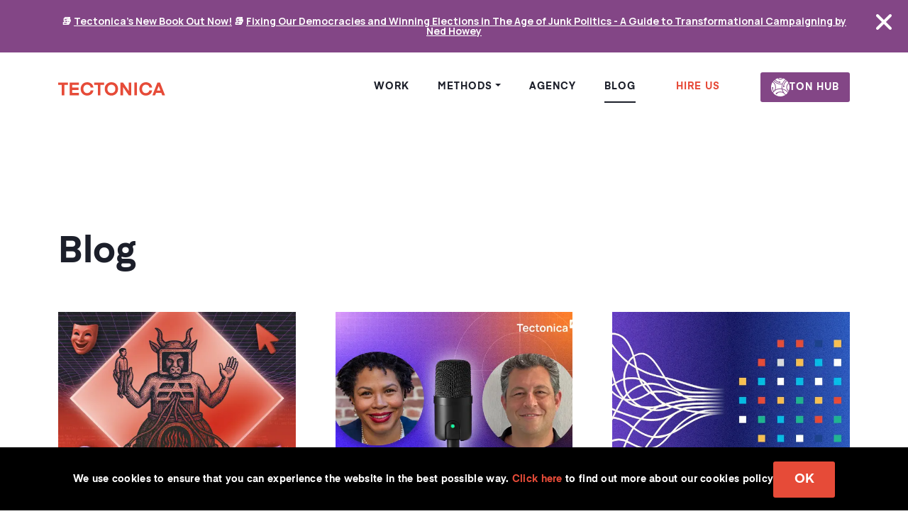

--- FILE ---
content_type: text/html; charset=utf-8
request_url: https://www.tectonica.co/updates?page=
body_size: 96980
content:
<!DOCTYPE html><html lang="en" class="__variable_5f1e15 __variable_b959f1 __variable_a402ac __variable_272383 __variable_d725f3"><head><meta charSet="utf-8"/><link rel="preload" as="font" href="/_next/static/media/0f3f5aba141bee06-s.p.woff" crossorigin="" type="font/woff"/><link rel="preload" as="font" href="/_next/static/media/4c9affa5bc8f420e-s.p.woff2" crossorigin="" type="font/woff2"/><link rel="preload" as="font" href="/_next/static/media/5c0c2bcbaa4149ca-s.p.woff2" crossorigin="" type="font/woff2"/><link rel="preload" as="font" href="/_next/static/media/8f8aa78a88cfd71e-s.p.woff" crossorigin="" type="font/woff"/><link rel="preload" as="font" href="/_next/static/media/ab3c67a187e05951-s.p.woff" crossorigin="" type="font/woff"/><link rel="stylesheet" href="/_next/static/css/4f6ea7398764712e.css" data-precedence="next"/><link rel="preload" as="style" href="/_next/static/css/be1921d6355216b0.css"/><link rel="preload" as="script" href="https://www.googletagmanager.com/gtm.js?id=GTM-WQTSS9S"/><link rel="preload" as="script" href="https://www.googletagmanager.com/gtag/js?id=UA-30884723-1"/><meta name="next-size-adjust"/><title>Blog</title><meta name="description" content="Tectonica Organizing Network and Training program aims to empower the community of those seeking to create change with innovative methods that empower"/><meta name="keywords" content="Digital campaign tools,Political campaign technology,Digital tools for activists,Tech solutions for social change,Political communication tools,CRM solutions,Progressive organizing solutions"/><meta name="viewport" content="width=device-width, initial-scale=1"/><meta property="og:title" content="Blog"/><meta property="og:description" content="Tectonica Organizing Network and Training program aims to empower the community of those seeking to create change with innovative methods that empower"/><meta property="og:url" content="https://www.tectonica.co/updates"/><meta property="og:site_name" content="Tectonica Digital Campaign Solutions"/><meta property="og:locale" content="en_US"/><meta property="og:image" content="https://www.datocms-assets.com/101636/1714485172-tectonica-share-image.png?auto=format&amp;fit=max&amp;w=1200"/><meta property="og:type" content="website"/><meta name="twitter:card" content="summary_large_image"/><meta name="twitter:creator" content="@WeAreTectonica"/><meta name="twitter:title" content="Blog"/><meta name="twitter:description" content="Tectonica Organizing Network and Training program aims to empower the community of those seeking to create change with innovative methods that empower"/><meta name="twitter:image" content="https://www.datocms-assets.com/101636/1714485172-tectonica-share-image.png?auto=format&amp;fit=max&amp;w=1200"/><link rel="icon" href="/favicon.ico" type="image/x-icon" sizes="any"/><script src="/_next/static/chunks/polyfills-c67a75d1b6f99dc8.js" noModule=""></script></head><body><div class="spinner-container"><span class="loader"></span></div><script src="/_next/static/chunks/webpack-668d2a6d3fb62acb.js" async=""></script><script src="/_next/static/chunks/2443530c-fbf5d4d6ecea3597.js" async=""></script><script src="/_next/static/chunks/235-71694ca9db0655ef.js" async=""></script><script src="/_next/static/chunks/main-app-e4f7eee2a4476ee5.js" async=""></script></body></html><script>(self.__next_f=self.__next_f||[]).push([0])</script><script>self.__next_f.push([1,"1:HL[\"/_next/static/media/0f3f5aba141bee06-s.p.woff\",{\"as\":\"font\",\"type\":\"font/woff\"}]\n2:HL[\"/_next/static/media/4c9affa5bc8f420e-s.p.woff2\",{\"as\":\"font\",\"type\":\"font/woff2\"}]\n3:HL[\"/_next/static/media/5c0c2bcbaa4149ca-s.p.woff2\",{\"as\":\"font\",\"type\":\"font/woff2\"}]\n4:HL[\"/_next/static/media/8f8aa78a88cfd71e-s.p.woff\",{\"as\":\"font\",\"type\":\"font/woff\"}]\n5:HL[\"/_next/static/media/ab3c67a187e05951-s.p.woff\",{\"as\":\"font\",\"type\":\"font/woff\"}]\n6:HL[\"/_next/static/css/4f6ea7398764712e.css\",{\"as\":\"style\"}]\n0:\"$L7\"\n"])</script><script>self.__next_f.push([1,"8:HL[\"/_next/static/css/be1921d6355216b0.css\",{\"as\":\"style\"}]\n"])</script><script>self.__next_f.push([1,"9:I{\"id\":\"47858\",\"chunks\":[\"2272:static/chunks/webpack-668d2a6d3fb62acb.js\",\"2667:static/chunks/2443530c-fbf5d4d6ecea3597.js\",\"235:static/chunks/235-71694ca9db0655ef.js\"],\"name\":\"\",\"async\":false}\nb:I{\"id\":\"63055\",\"chunks\":[\"2272:static/chunks/webpack-668d2a6d3fb62acb.js\",\"2667:static/chunks/2443530c-fbf5d4d6ecea3597.js\",\"235:static/chunks/235-71694ca9db0655ef.js\"],\"name\":\"\",\"async\":false}\nc:I{\"id\":\"37499\",\"chunks\":[\"8840:static/chunks/500fe438-1751d8f78a884181.js\",\"414:static/chunks/414-bbffc3de5392c403.js\""])</script><script>self.__next_f.push([1,",\"7235:static/chunks/7235-b389b325ef5f91f0.js\",\"3185:static/chunks/app/layout-2bfb4de0ff1ba03f.js\"],\"name\":\"GoogleTagManager\",\"async\":false}\n"])</script><script>self.__next_f.push([1,"d:I{\"id\":\"54170\",\"chunks\":[\"2946:static/chunks/633eb1ea-6085cbd2e2d7c782.js\",\"8840:static/chunks/500fe438-1751d8f78a884181.js\",\"414:static/chunks/414-bbffc3de5392c403.js\",\"2011:static/chunks/2011-075071067a834e3b.js\",\"9809:static/chunks/9809-dc53f35a053aa6b9.js\",\"6815:static/chunks/6815-3820e45ac48ef9ce.js\",\"2945:static/chunks/2945-ed35a1866497534e.js\",\"7859:static/chunks/7859-e0f7943a1c0bd37e.js\",\"7235:static/chunks/7235-b389b325ef5f91f0.js\",\"2149:static/chunks/2149-36ddc35aa03c110f.js\",\"7853:static/chunks/7853-ede4143ef304deba.js\",\"5910:static/chunks/5910-25bab322b949f34d.js\",\"2474:static/chunks/2474-3806fe27eeeace55.js\",\"2358:static/chunks/app/ton_hub/page-7c45125fc28e77e2.js\"],\"name\":\"AuthContextProvider\",\"async\":false}\n"])</script><script>self.__next_f.push([1,"e:I{\"id\":\"52515\",\"chunks\":[\"8840:static/chunks/500fe438-1751d8f78a884181.js\",\"414:static/chunks/414-bbffc3de5392c403.js\",\"7235:static/chunks/7235-b389b325ef5f91f0.js\",\"3185:static/chunks/app/layout-2bfb4de0ff1ba03f.js\"],\"name\":\"\",\"async\":false}\nf:I{\"id\":\"64654\",\"chunks\":[\"8840:static/chunks/500fe438-1751d8f78a884181.js\",\"414:static/chunks/414-bbffc3de5392c403.js\",\"7235:static/chunks/7235-b389b325ef5f91f0.js\",\"3185:static/chunks/app/layout-2bfb4de0ff1ba03f.js\"],\"name\":\"GoogleAnalytics\",\"async\":false}\n10:I{\"i"])</script><script>self.__next_f.push([1,"d\":\"99544\",\"chunks\":[\"2272:static/chunks/webpack-668d2a6d3fb62acb.js\",\"2667:static/chunks/2443530c-fbf5d4d6ecea3597.js\",\"235:static/chunks/235-71694ca9db0655ef.js\"],\"name\":\"\",\"async\":false}\n11:I{\"id\":\"10099\",\"chunks\":[\"2272:static/chunks/webpack-668d2a6d3fb62acb.js\",\"2667:static/chunks/2443530c-fbf5d4d6ecea3597.js\",\"235:static/chunks/235-71694ca9db0655ef.js\"],\"name\":\"\",\"async\":false}\n"])</script><script>self.__next_f.push([1,"7:[[[\"$\",\"link\",\"0\",{\"rel\":\"stylesheet\",\"href\":\"/_next/static/css/4f6ea7398764712e.css\",\"precedence\":\"next\"}]],[\"$\",\"$L9\",null,{\"assetPrefix\":\"\",\"initialCanonicalUrl\":\"/updates\",\"initialTree\":[\"\",{\"children\":[\"updates\",{\"children\":[\"__PAGE__\",{}]}]},\"$undefined\",\"$undefined\",true],\"initialHead\":[\"$La\",[\"$\",\"meta\",null,{\"name\":\"next-size-adjust\"}]],\"globalErrorComponent\":\"$b\",\"notFound\":[\"$\",\"html\",null,{\"lang\":\"en\",\"className\":\"__variable_5f1e15 __variable_b959f1 __variable_a402ac __variable_272383 __variable_d725f3\",\"children\":[null,[\"$\",\"$Lc\",null,{\"gtmId\":\"GTM-WQTSS9S\"}],[\"$\",\"body\",null,{\"children\":[[\"$\",\"$Ld\",null,{\"children\":[\"$undefined\",[[\"$\",\"title\",null,{\"children\":\"404: This page could not be found.\"}],[\"$\",\"div\",null,{\"style\":{\"fontFamily\":\"system-ui,\\\"Segoe UI\\\",Roboto,Helvetica,Arial,sans-serif,\\\"Apple Color Emoji\\\",\\\"Segoe UI Emoji\\\"\",\"height\":\"100vh\",\"textAlign\":\"center\",\"display\":\"flex\",\"flexDirection\":\"column\",\"alignItems\":\"center\",\"justifyContent\":\"center\"},\"children\":[\"$\",\"div\",null,{\"children\":[[\"$\",\"style\",null,{\"dangerouslySetInnerHTML\":{\"__html\":\"body{color:#000;background:#fff;margin:0}.next-error-h1{border-right:1px solid rgba(0,0,0,.3)}@media (prefers-color-scheme:dark){body{color:#fff;background:#000}.next-error-h1{border-right:1px solid rgba(255,255,255,.3)}}\"}}],[\"$\",\"h1\",null,{\"className\":\"next-error-h1\",\"style\":{\"display\":\"inline-block\",\"margin\":\"0 20px 0 0\",\"padding\":\"0 23px 0 0\",\"fontSize\":24,\"fontWeight\":500,\"verticalAlign\":\"top\",\"lineHeight\":\"49px\"},\"children\":\"404\"}],[\"$\",\"div\",null,{\"style\":{\"display\":\"inline-block\"},\"children\":[\"$\",\"h2\",null,{\"style\":{\"fontSize\":14,\"fontWeight\":400,\"lineHeight\":\"49px\",\"margin\":0},\"children\":\"This page could not be found.\"}]}]]}]}]]]}],[\"$\",\"$Le\",null,{}]]}],[\"$\",\"$Lf\",null,{\"gaId\":\"UA-30884723-1\"}]]}],\"asNotFound\":false,\"children\":[[\"$\",\"html\",null,{\"lang\":\"en\",\"className\":\"__variable_5f1e15 __variable_b959f1 __variable_a402ac __variable_272383 __variable_d725f3\",\"children\":[null,[\"$\",\"$Lc\",null,{\"gtmId\":\"GTM-WQTSS9S\"}],[\"$\",\"body\",null,{\"children\":[[\"$\",\"$Ld\",null,{\"children\":[\"$\",\"$L10\",null,{\"parallelRouterKey\":\"children\",\"segmentPath\":[\"children\"],\"error\":\"$undefined\",\"errorStyles\":\"$undefined\",\"loading\":\"$undefined\",\"loadingStyles\":\"$undefined\",\"hasLoading\":false,\"template\":[\"$\",\"$L11\",null,{}],\"templateStyles\":\"$undefined\",\"notFound\":\"$undefined\",\"notFoundStyles\":\"$undefined\",\"asNotFound\":false,\"childProp\":{\"current\":[\"$\",\"$L10\",null,{\"parallelRouterKey\":\"children\",\"segmentPath\":[\"children\",\"updates\",\"children\"],\"error\":\"$undefined\",\"errorStyles\":\"$undefined\",\"loading\":\"$undefined\",\"loadingStyles\":\"$undefined\",\"hasLoading\":false,\"template\":[\"$\",\"$L11\",null,{}],\"templateStyles\":\"$undefined\",\"notFound\":\"$undefined\",\"notFoundStyles\":\"$undefined\",\"asNotFound\":false,\"childProp\":{\"current\":[\"$L12\",null],\"segment\":\"__PAGE__\"},\"styles\":[[\"$\",\"link\",\"0\",{\"rel\":\"stylesheet\",\"href\":\"/_next/static/css/be1921d6355216b0.css\",\"precedence\":\"next\"}]]}],\"segment\":\"updates\"},\"styles\":[]}]}],[\"$\",\"$Le\",null,{}]]}],[\"$\",\"$Lf\",null,{\"gaId\":\"UA-30884723-1\"}]]}],null]}]]\n"])</script><script>self.__next_f.push([1,"13:I{\"id\":\"42450\",\"chunks\":[\"414:static/chunks/414-bbffc3de5392c403.js\",\"2011:static/chunks/2011-075071067a834e3b.js\",\"9809:static/chunks/9809-dc53f35a053aa6b9.js\",\"7589:static/chunks/7589-7b53f3426a70cc05.js\",\"2149:static/chunks/2149-36ddc35aa03c110f.js\",\"6451:static/chunks/6451-c4ecc0c6891fd733.js\",\"2305:static/chunks/app/guide/[slug]/thank-you/page-1c2e384a4f6f02b6.js\"],\"name\":\"\",\"async\":false}\n"])</script><script>self.__next_f.push([1,"14:I{\"id\":\"31722\",\"chunks\":[\"2946:static/chunks/633eb1ea-6085cbd2e2d7c782.js\",\"2468:static/chunks/aecbda34-33b31790939be1c9.js\",\"414:static/chunks/414-bbffc3de5392c403.js\",\"2011:static/chunks/2011-075071067a834e3b.js\",\"9809:static/chunks/9809-dc53f35a053aa6b9.js\",\"6815:static/chunks/6815-3820e45ac48ef9ce.js\",\"7589:static/chunks/7589-7b53f3426a70cc05.js\",\"168:static/chunks/168-53e6dd7113ad9752.js\",\"2149:static/chunks/2149-36ddc35aa03c110f.js\",\"7853:static/chunks/7853-ede4143ef304deba.js\",\"6451:static/chunks/6451-c4ecc0c6891fd733.js\",\"7346:static/chunks/app/updates/page-58e7d48ca8acc7fb.js\"],\"name\":\"FadeIn\",\"async\":false}\n"])</script><script>self.__next_f.push([1,"15:I{\"id\":\"15735\",\"chunks\":[\"2946:static/chunks/633eb1ea-6085cbd2e2d7c782.js\",\"2468:static/chunks/aecbda34-33b31790939be1c9.js\",\"414:static/chunks/414-bbffc3de5392c403.js\",\"2011:static/chunks/2011-075071067a834e3b.js\",\"9809:static/chunks/9809-dc53f35a053aa6b9.js\",\"6815:static/chunks/6815-3820e45ac48ef9ce.js\",\"7589:static/chunks/7589-7b53f3426a70cc05.js\",\"168:static/chunks/168-53e6dd7113ad9752.js\",\"2149:static/chunks/2149-36ddc35aa03c110f.js\",\"7853:static/chunks/7853-ede4143ef304deba.js\",\"6451:static/chunks/6451-c4ecc0c6891fd733.js\",\"7346:static/chunks/app/updates/page-58e7d48ca8acc7fb.js\"],\"name\":\"\",\"async\":false}\n"])</script><script>self.__next_f.push([1,"12:[\"$\",\"$L13\",null,{\"navLinks\":[{\"id\":\"117147728\",\"title\":\"Work\",\"content\":{\"__typename\":\"PageRecord\",\"id\":\"117982410\",\"slug\":\"work\",\"_modelApiKey\":\"page\"},\"style\":\"\",\"icon\":null,\"comingSoon\":null,\"children\":[{\"id\":\"185715207\",\"title\":\"All works\",\"comingSoon\":null,\"parent\":{\"content\":{\"slug\":\"work\",\"_modelApiKey\":\"page\"},\"title\":\"Work\",\"children\":[{\"title\":\"All works\",\"comingSoon\":null,\"content\":{\"slug\":\"work\",\"_modelApiKey\":\"page\"}},{\"title\":\"Progressive Change-makers\",\"comingSoon\":null,\"content\":{\"slug\":\"progressive-change-makers\",\"_modelApiKey\":\"page\"}},{\"title\":\"Political Parties\",\"comingSoon\":null,\"content\":{\"slug\":\"political-parties\",\"_modelApiKey\":\"page\"}},{\"title\":\"Advocacy \",\"comingSoon\":null,\"content\":{\"slug\":\"advocacy\",\"_modelApiKey\":\"page\"}},{\"title\":\"Culture and Entertainment\",\"comingSoon\":null,\"content\":{\"slug\":\"culture-and-entertainment\",\"_modelApiKey\":\"page\"}}]},\"content\":{\"__typename\":\"PageRecord\",\"id\":\"117982410\",\"slug\":\"work\",\"_modelApiKey\":\"page\"}},{\"id\":\"185715208\",\"title\":\"Progressive Change-makers\",\"comingSoon\":null,\"parent\":{\"content\":{\"slug\":\"work\",\"_modelApiKey\":\"page\"},\"title\":\"Work\",\"children\":[{\"title\":\"All works\",\"comingSoon\":null,\"content\":{\"slug\":\"work\",\"_modelApiKey\":\"page\"}},{\"title\":\"Progressive Change-makers\",\"comingSoon\":null,\"content\":{\"slug\":\"progressive-change-makers\",\"_modelApiKey\":\"page\"}},{\"title\":\"Political Parties\",\"comingSoon\":null,\"content\":{\"slug\":\"political-parties\",\"_modelApiKey\":\"page\"}},{\"title\":\"Advocacy \",\"comingSoon\":null,\"content\":{\"slug\":\"advocacy\",\"_modelApiKey\":\"page\"}},{\"title\":\"Culture and Entertainment\",\"comingSoon\":null,\"content\":{\"slug\":\"culture-and-entertainment\",\"_modelApiKey\":\"page\"}}]},\"content\":{\"__typename\":\"PageRecord\",\"id\":\"185715292\",\"slug\":\"progressive-change-makers\",\"_modelApiKey\":\"page\"}},{\"id\":\"185715210\",\"title\":\"Political Parties\",\"comingSoon\":null,\"parent\":{\"content\":{\"slug\":\"work\",\"_modelApiKey\":\"page\"},\"title\":\"Work\",\"children\":[{\"title\":\"All works\",\"comingSoon\":null,\"content\":{\"slug\":\"work\",\"_modelApiKey\":\"page\"}},{\"title\":\"Progressive Change-makers\",\"comingSoon\":null,\"content\":{\"slug\":\"progressive-change-makers\",\"_modelApiKey\":\"page\"}},{\"title\":\"Political Parties\",\"comingSoon\":null,\"content\":{\"slug\":\"political-parties\",\"_modelApiKey\":\"page\"}},{\"title\":\"Advocacy \",\"comingSoon\":null,\"content\":{\"slug\":\"advocacy\",\"_modelApiKey\":\"page\"}},{\"title\":\"Culture and Entertainment\",\"comingSoon\":null,\"content\":{\"slug\":\"culture-and-entertainment\",\"_modelApiKey\":\"page\"}}]},\"content\":{\"__typename\":\"PageRecord\",\"id\":\"185715310\",\"slug\":\"political-parties\",\"_modelApiKey\":\"page\"}},{\"id\":\"185715215\",\"title\":\"Advocacy \",\"comingSoon\":null,\"parent\":{\"content\":{\"slug\":\"work\",\"_modelApiKey\":\"page\"},\"title\":\"Work\",\"children\":[{\"title\":\"All works\",\"comingSoon\":null,\"content\":{\"slug\":\"work\",\"_modelApiKey\":\"page\"}},{\"title\":\"Progressive Change-makers\",\"comingSoon\":null,\"content\":{\"slug\":\"progressive-change-makers\",\"_modelApiKey\":\"page\"}},{\"title\":\"Political Parties\",\"comingSoon\":null,\"content\":{\"slug\":\"political-parties\",\"_modelApiKey\":\"page\"}},{\"title\":\"Advocacy \",\"comingSoon\":null,\"content\":{\"slug\":\"advocacy\",\"_modelApiKey\":\"page\"}},{\"title\":\"Culture and Entertainment\",\"comingSoon\":null,\"content\":{\"slug\":\"culture-and-entertainment\",\"_modelApiKey\":\"page\"}}]},\"content\":{\"__typename\":\"PageRecord\",\"id\":\"185715311\",\"slug\":\"advocacy\",\"_modelApiKey\":\"page\"}},{\"id\":\"185715217\",\"title\":\"Culture and Entertainment\",\"comingSoon\":null,\"parent\":{\"content\":{\"slug\":\"work\",\"_modelApiKey\":\"page\"},\"title\":\"Work\",\"children\":[{\"title\":\"All works\",\"comingSoon\":null,\"content\":{\"slug\":\"work\",\"_modelApiKey\":\"page\"}},{\"title\":\"Progressive Change-makers\",\"comingSoon\":null,\"content\":{\"slug\":\"progressive-change-makers\",\"_modelApiKey\":\"page\"}},{\"title\":\"Political Parties\",\"comingSoon\":null,\"content\":{\"slug\":\"political-parties\",\"_modelApiKey\":\"page\"}},{\"title\":\"Advocacy \",\"comingSoon\":null,\"content\":{\"slug\":\"advocacy\",\"_modelApiKey\":\"page\"}},{\"title\":\"Culture and Entertainment\",\"comingSoon\":null,\"content\":{\"slug\":\"culture-and-entertainment\",\"_modelApiKey\":\"page\"}}]},\"content\":{\"__typename\":\"PageRecord\",\"id\":\"185715312\",\"slug\":\"culture-and-entertainment\",\"_modelApiKey\":\"page\"}}]},{\"id\":\"117174448\",\"title\":\"Methods\",\"content\":{\"__typename\":\"MethodRecord\",\"id\":\"117982430\",\"slug\":\"methods\",\"_modelApiKey\":\"method\"},\"style\":\"dropdown\",\"icon\":null,\"comingSoon\":null,\"children\":[{\"id\":\"cC7gaTiwSamYNWixPmZ7RQ\",\"title\":\"Our Approach\",\"comingSoon\":false,\"parent\":{\"content\":{},\"title\":\"Methods\",\"children\":[{\"title\":\"Our Approach\",\"comingSoon\":false,\"content\":{}},{\"title\":\"Strategic Discovery\",\"comingSoon\":null,\"content\":{\"id\":\"fp46teVIRUedhM0pJINJTQ\",\"slug\":\"social_change_strategy\",\"_modelApiKey\":\"guide\"}},{\"title\":\"Web\",\"comingSoon\":false,\"content\":{\"id\":\"Jms2YVgZQ_aGgXU2qEUlbw\",\"slug\":\"websites-for-people-based-change\",\"_modelApiKey\":\"guide\"}},{\"title\":\"Creative packages\",\"comingSoon\":false,\"content\":{\"id\":\"V-QuzdfjQBm6baOXlLHicw\",\"slug\":\"movement-creative-packages\",\"_modelApiKey\":\"service_creative_v2\"}},{\"title\":\"Brand\",\"comingSoon\":true,\"content\":{\"id\":\"Jms2YVgZQ_aGgXU2qEUlbw\",\"slug\":\"websites-for-people-based-change\",\"_modelApiKey\":\"guide\"}},{\"title\":\"CRM\",\"comingSoon\":false,\"content\":{\"id\":\"LjU_IrKbTLSu5XLsgsxU8w\",\"slug\":\"crms-for-people-based-change\",\"_modelApiKey\":\"guide\"}},{\"title\":\"People-based Campaigns\",\"comingSoon\":true,\"content\":{\"id\":\"Jms2YVgZQ_aGgXU2qEUlbw\",\"slug\":\"websites-for-people-based-change\",\"_modelApiKey\":\"guide\"}}]},\"content\":{\"__typename\":\"MethodRecord\",\"id\":\"117982430\",\"slug\":\"methods\",\"_modelApiKey\":\"method\"}},{\"id\":\"Jm4E046bTFyqaVd1kn-J2g\",\"title\":\"Strategic Discovery\",\"comingSoon\":null,\"parent\":{\"content\":{},\"title\":\"Methods\",\"children\":[{\"title\":\"Our Approach\",\"comingSoon\":false,\"content\":{}},{\"title\":\"Strategic Discovery\",\"comingSoon\":null,\"content\":{\"id\":\"fp46teVIRUedhM0pJINJTQ\",\"slug\":\"social_change_strategy\",\"_modelApiKey\":\"guide\"}},{\"title\":\"Web\",\"comingSoon\":false,\"content\":{\"id\":\"Jms2YVgZQ_aGgXU2qEUlbw\",\"slug\":\"websites-for-people-based-change\",\"_modelApiKey\":\"guide\"}},{\"title\":\"Creative packages\",\"comingSoon\":false,\"content\":{\"id\":\"V-QuzdfjQBm6baOXlLHicw\",\"slug\":\"movement-creative-packages\",\"_modelApiKey\":\"service_creative_v2\"}},{\"title\":\"Brand\",\"comingSoon\":true,\"content\":{\"id\":\"Jms2YVgZQ_aGgXU2qEUlbw\",\"slug\":\"websites-for-people-based-change\",\"_modelApiKey\":\"guide\"}},{\"title\":\"CRM\",\"comingSoon\":false,\"content\":{\"id\":\"LjU_IrKbTLSu5XLsgsxU8w\",\"slug\":\"crms-for-people-based-change\",\"_modelApiKey\":\"guide\"}},{\"title\":\"People-based Campaigns\",\"comingSoon\":true,\"content\":{\"id\":\"Jms2YVgZQ_aGgXU2qEUlbw\",\"slug\":\"websites-for-people-based-change\",\"_modelApiKey\":\"guide\"}}]},\"content\":{\"__typename\":\"GuideRecord\",\"id\":\"fp46teVIRUedhM0pJINJTQ\",\"slug\":\"social_change_strategy\",\"_modelApiKey\":\"guide\"}},{\"id\":\"emgB8V2mQjuy_WP1OjkYDw\",\"title\":\"Web\",\"comingSoon\":false,\"parent\":{\"content\":{},\"title\":\"Methods\",\"children\":[{\"title\":\"Our Approach\",\"comingSoon\":false,\"content\":{}},{\"title\":\"Strategic Discovery\",\"comingSoon\":null,\"content\":{\"id\":\"fp46teVIRUedhM0pJINJTQ\",\"slug\":\"social_change_strategy\",\"_modelApiKey\":\"guide\"}},{\"title\":\"Web\",\"comingSoon\":false,\"content\":{\"id\":\"Jms2YVgZQ_aGgXU2qEUlbw\",\"slug\":\"websites-for-people-based-change\",\"_modelApiKey\":\"guide\"}},{\"title\":\"Creative packages\",\"comingSoon\":false,\"content\":{\"id\":\"V-QuzdfjQBm6baOXlLHicw\",\"slug\":\"movement-creative-packages\",\"_modelApiKey\":\"service_creative_v2\"}},{\"title\":\"Brand\",\"comingSoon\":true,\"content\":{\"id\":\"Jms2YVgZQ_aGgXU2qEUlbw\",\"slug\":\"websites-for-people-based-change\",\"_modelApiKey\":\"guide\"}},{\"title\":\"CRM\",\"comingSoon\":false,\"content\":{\"id\":\"LjU_IrKbTLSu5XLsgsxU8w\",\"slug\":\"crms-for-people-based-change\",\"_modelApiKey\":\"guide\"}},{\"title\":\"People-based Campaigns\",\"comingSoon\":true,\"content\":{\"id\":\"Jms2YVgZQ_aGgXU2qEUlbw\",\"slug\":\"websites-for-people-based-change\",\"_modelApiKey\":\"guide\"}}]},\"content\":{\"__typename\":\"GuideRecord\",\"id\":\"Jms2YVgZQ_aGgXU2qEUlbw\",\"slug\":\"websites-for-people-based-change\",\"_modelApiKey\":\"guide\"}},{\"id\":\"RC-rrZVvSha_nHFHq5-3Tg\",\"title\":\"Creative packages\",\"comingSoon\":false,\"parent\":{\"content\":{},\"title\":\"Methods\",\"children\":[{\"title\":\"Our Approach\",\"comingSoon\":false,\"content\":{}},{\"title\":\"Strategic Discovery\",\"comingSoon\":null,\"content\":{\"id\":\"fp46teVIRUedhM0pJINJTQ\",\"slug\":\"social_change_strategy\",\"_modelApiKey\":\"guide\"}},{\"title\":\"Web\",\"comingSoon\":false,\"content\":{\"id\":\"Jms2YVgZQ_aGgXU2qEUlbw\",\"slug\":\"websites-for-people-based-change\",\"_modelApiKey\":\"guide\"}},{\"title\":\"Creative packages\",\"comingSoon\":false,\"content\":{\"id\":\"V-QuzdfjQBm6baOXlLHicw\",\"slug\":\"movement-creative-packages\",\"_modelApiKey\":\"service_creative_v2\"}},{\"title\":\"Brand\",\"comingSoon\":true,\"content\":{\"id\":\"Jms2YVgZQ_aGgXU2qEUlbw\",\"slug\":\"websites-for-people-based-change\",\"_modelApiKey\":\"guide\"}},{\"title\":\"CRM\",\"comingSoon\":false,\"content\":{\"id\":\"LjU_IrKbTLSu5XLsgsxU8w\",\"slug\":\"crms-for-people-based-change\",\"_modelApiKey\":\"guide\"}},{\"title\":\"People-based Campaigns\",\"comingSoon\":true,\"content\":{\"id\":\"Jms2YVgZQ_aGgXU2qEUlbw\",\"slug\":\"websites-for-people-based-change\",\"_modelApiKey\":\"guide\"}}]},\"content\":{\"__typename\":\"ServiceCreativeV2Record\",\"id\":\"V-QuzdfjQBm6baOXlLHicw\",\"slug\":\"movement-creative-packages\",\"_modelApiKey\":\"service_creative_v2\"}},{\"id\":\"RCHlPUdqR1quGhvFQeMGgg\",\"title\":\"Brand\",\"comingSoon\":true,\"parent\":{\"content\":{},\"title\":\"Methods\",\"children\":[{\"title\":\"Our Approach\",\"comingSoon\":false,\"content\":{}},{\"title\":\"Strategic Discovery\",\"comingSoon\":null,\"content\":{\"id\":\"fp46teVIRUedhM0pJINJTQ\",\"slug\":\"social_change_strategy\",\"_modelApiKey\":\"guide\"}},{\"title\":\"Web\",\"comingSoon\":false,\"content\":{\"id\":\"Jms2YVgZQ_aGgXU2qEUlbw\",\"slug\":\"websites-for-people-based-change\",\"_modelApiKey\":\"guide\"}},{\"title\":\"Creative packages\",\"comingSoon\":false,\"content\":{\"id\":\"V-QuzdfjQBm6baOXlLHicw\",\"slug\":\"movement-creative-packages\",\"_modelApiKey\":\"service_creative_v2\"}},{\"title\":\"Brand\",\"comingSoon\":true,\"content\":{\"id\":\"Jms2YVgZQ_aGgXU2qEUlbw\",\"slug\":\"websites-for-people-based-change\",\"_modelApiKey\":\"guide\"}},{\"title\":\"CRM\",\"comingSoon\":false,\"content\":{\"id\":\"LjU_IrKbTLSu5XLsgsxU8w\",\"slug\":\"crms-for-people-based-change\",\"_modelApiKey\":\"guide\"}},{\"title\":\"People-based Campaigns\",\"comingSoon\":true,\"content\":{\"id\":\"Jms2YVgZQ_aGgXU2qEUlbw\",\"slug\":\"websites-for-people-based-change\",\"_modelApiKey\":\"guide\"}}]},\"content\":{\"__typename\":\"GuideRecord\",\"id\":\"Jms2YVgZQ_aGgXU2qEUlbw\",\"slug\":\"websites-for-people-based-change\",\"_modelApiKey\":\"guide\"}},{\"id\":\"A59gBpXfTpebiab2mia8EA\",\"title\":\"CRM\",\"comingSoon\":false,\"parent\":{\"content\":{},\"title\":\"Methods\",\"children\":[{\"title\":\"Our Approach\",\"comingSoon\":false,\"content\":{}},{\"title\":\"Strategic Discovery\",\"comingSoon\":null,\"content\":{\"id\":\"fp46teVIRUedhM0pJINJTQ\",\"slug\":\"social_change_strategy\",\"_modelApiKey\":\"guide\"}},{\"title\":\"Web\",\"comingSoon\":false,\"content\":{\"id\":\"Jms2YVgZQ_aGgXU2qEUlbw\",\"slug\":\"websites-for-people-based-change\",\"_modelApiKey\":\"guide\"}},{\"title\":\"Creative packages\",\"comingSoon\":false,\"content\":{\"id\":\"V-QuzdfjQBm6baOXlLHicw\",\"slug\":\"movement-creative-packages\",\"_modelApiKey\":\"service_creative_v2\"}},{\"title\":\"Brand\",\"comingSoon\":true,\"content\":{\"id\":\"Jms2YVgZQ_aGgXU2qEUlbw\",\"slug\":\"websites-for-people-based-change\",\"_modelApiKey\":\"guide\"}},{\"title\":\"CRM\",\"comingSoon\":false,\"content\":{\"id\":\"LjU_IrKbTLSu5XLsgsxU8w\",\"slug\":\"crms-for-people-based-change\",\"_modelApiKey\":\"guide\"}},{\"title\":\"People-based Campaigns\",\"comingSoon\":true,\"content\":{\"id\":\"Jms2YVgZQ_aGgXU2qEUlbw\",\"slug\":\"websites-for-people-based-change\",\"_modelApiKey\":\"guide\"}}]},\"content\":{\"__typename\":\"GuideRecord\",\"id\":\"LjU_IrKbTLSu5XLsgsxU8w\",\"slug\":\"crms-for-people-based-change\",\"_modelApiKey\":\"guide\"}},{\"id\":\"ZIFXNV8TTV-5i_8PV2oe4g\",\"title\":\"People-based Campaigns\",\"comingSoon\":true,\"parent\":{\"content\":{},\"title\":\"Methods\",\"children\":[{\"title\":\"Our Approach\",\"comingSoon\":false,\"content\":{}},{\"title\":\"Strategic Discovery\",\"comingSoon\":null,\"content\":{\"id\":\"fp46teVIRUedhM0pJINJTQ\",\"slug\":\"social_change_strategy\",\"_modelApiKey\":\"guide\"}},{\"title\":\"Web\",\"comingSoon\":false,\"content\":{\"id\":\"Jms2YVgZQ_aGgXU2qEUlbw\",\"slug\":\"websites-for-people-based-change\",\"_modelApiKey\":\"guide\"}},{\"title\":\"Creative packages\",\"comingSoon\":false,\"content\":{\"id\":\"V-QuzdfjQBm6baOXlLHicw\",\"slug\":\"movement-creative-packages\",\"_modelApiKey\":\"service_creative_v2\"}},{\"title\":\"Brand\",\"comingSoon\":true,\"content\":{\"id\":\"Jms2YVgZQ_aGgXU2qEUlbw\",\"slug\":\"websites-for-people-based-change\",\"_modelApiKey\":\"guide\"}},{\"title\":\"CRM\",\"comingSoon\":false,\"content\":{\"id\":\"LjU_IrKbTLSu5XLsgsxU8w\",\"slug\":\"crms-for-people-based-change\",\"_modelApiKey\":\"guide\"}},{\"title\":\"People-based Campaigns\",\"comingSoon\":true,\"content\":{\"id\":\"Jms2YVgZQ_aGgXU2qEUlbw\",\"slug\":\"websites-for-people-based-change\",\"_modelApiKey\":\"guide\"}}]},\"content\":{\"__typename\":\"GuideRecord\",\"id\":\"Jms2YVgZQ_aGgXU2qEUlbw\",\"slug\":\"websites-for-people-based-change\",\"_modelApiKey\":\"guide\"}}]},{\"id\":\"117174449\",\"title\":\"Agency\",\"content\":{\"__typename\":\"PageRecord\",\"id\":\"123649882\",\"slug\":\"short-story\",\"_modelApiKey\":\"page\"},\"style\":\"\",\"icon\":null,\"comingSoon\":null,\"children\":[{\"id\":\"123649883\",\"title\":\"Short story\",\"comingSoon\":null,\"parent\":{\"content\":{\"slug\":\"short-story\",\"_modelApiKey\":\"page\"},\"title\":\"Agency\",\"children\":[{\"title\":\"Short story\",\"comingSoon\":null,\"content\":{\"slug\":\"short-story\",\"_modelApiKey\":\"page\"}},{\"title\":\"Our Team of Specialists\",\"comingSoon\":null,\"content\":{\"slug\":\"our_team\",\"_modelApiKey\":\"page\"}},{\"title\":\"Our Values\",\"comingSoon\":null,\"content\":{\"slug\":\"our-values\",\"_modelApiKey\":\"page\"}},{\"title\":\"Awards\",\"comingSoon\":null,\"content\":{\"slug\":\"awards\",\"_modelApiKey\":\"page\"}}]},\"content\":{\"__typename\":\"PageRecord\",\"id\":\"123649882\",\"slug\":\"short-story\",\"_modelApiKey\":\"page\"}},{\"id\":\"183649466\",\"title\":\"Our Team of Specialists\",\"comingSoon\":null,\"parent\":{\"content\":{\"slug\":\"short-story\",\"_modelApiKey\":\"page\"},\"title\":\"Agency\",\"children\":[{\"title\":\"Short story\",\"comingSoon\":null,\"content\":{\"slug\":\"short-story\",\"_modelApiKey\":\"page\"}},{\"title\":\"Our Team of Specialists\",\"comingSoon\":null,\"content\":{\"slug\":\"our_team\",\"_modelApiKey\":\"page\"}},{\"title\":\"Our Values\",\"comingSoon\":null,\"content\":{\"slug\":\"our-values\",\"_modelApiKey\":\"page\"}},{\"title\":\"Awards\",\"comingSoon\":null,\"content\":{\"slug\":\"awards\",\"_modelApiKey\":\"page\"}}]},\"content\":{\"__typename\":\"PageRecord\",\"id\":\"182982164\",\"slug\":\"our_team\",\"_modelApiKey\":\"page\"}},{\"id\":\"183649489\",\"title\":\"Our Values\",\"comingSoon\":null,\"parent\":{\"content\":{\"slug\":\"short-story\",\"_modelApiKey\":\"page\"},\"title\":\"Agency\",\"children\":[{\"title\":\"Short story\",\"comingSoon\":null,\"content\":{\"slug\":\"short-story\",\"_modelApiKey\":\"page\"}},{\"title\":\"Our Team of Specialists\",\"comingSoon\":null,\"content\":{\"slug\":\"our_team\",\"_modelApiKey\":\"page\"}},{\"title\":\"Our Values\",\"comingSoon\":null,\"content\":{\"slug\":\"our-values\",\"_modelApiKey\":\"page\"}},{\"title\":\"Awards\",\"comingSoon\":null,\"content\":{\"slug\":\"awards\",\"_modelApiKey\":\"page\"}}]},\"content\":{\"__typename\":\"PageRecord\",\"id\":\"185051727\",\"slug\":\"our-values\",\"_modelApiKey\":\"page\"}},{\"id\":\"183649492\",\"title\":\"Awards\",\"comingSoon\":null,\"parent\":{\"content\":{\"slug\":\"short-story\",\"_modelApiKey\":\"page\"},\"title\":\"Agency\",\"children\":[{\"title\":\"Short story\",\"comingSoon\":null,\"content\":{\"slug\":\"short-story\",\"_modelApiKey\":\"page\"}},{\"title\":\"Our Team of Specialists\",\"comingSoon\":null,\"content\":{\"slug\":\"our_team\",\"_modelApiKey\":\"page\"}},{\"title\":\"Our Values\",\"comingSoon\":null,\"content\":{\"slug\":\"our-values\",\"_modelApiKey\":\"page\"}},{\"title\":\"Awards\",\"comingSoon\":null,\"content\":{\"slug\":\"awards\",\"_modelApiKey\":\"page\"}}]},\"content\":{\"__typename\":\"PageRecord\",\"id\":\"182982040\",\"slug\":\"awards\",\"_modelApiKey\":\"page\"}}]},{\"id\":\"117174450\",\"title\":\"Blog\",\"content\":{\"__typename\":\"PageRecord\",\"id\":\"185722984\",\"slug\":\"updates\",\"_modelApiKey\":\"page\"},\"style\":\"\",\"icon\":null,\"comingSoon\":null,\"children\":[]},{\"id\":\"117174451\",\"title\":\"Hire Us\",\"content\":{\"__typename\":\"PageRecord\",\"id\":\"117982415\",\"slug\":\"hire_us\",\"_modelApiKey\":\"page\"},\"style\":\"outline\",\"icon\":null,\"comingSoon\":null,\"children\":[]},{\"id\":\"117174452\",\"title\":\"TON Hub\",\"content\":{\"__typename\":\"LandingRecord\",\"id\":\"193922263\",\"slug\":\"ton_hub\",\"_modelApiKey\":\"landing\"},\"style\":\"fill\",\"icon\":{\"id\":\"48101412\",\"url\":\"https://www.datocms-assets.com/101636/1684933891-ton-icon.svg\"},\"comingSoon\":null,\"children\":[]}],\"topBanner\":{\"text\":\"\u003cp\u003e\u003cspan data-metadata=\\\"\u0026lt;!--(figmeta)eyJmaWxlS2V5IjoiQUtSNHlSZWpSZUJmNjNKVjdlVkJndSIsInBhc3RlSUQiOjI2NDQ1NjgyOCwiZGF0YVR5cGUiOiJzY2VuZSJ9Cg==(/figmeta)--\u0026gt;\\\"\u003e\u003c/span\u003e\u003cspan data-buffer=\\\"\u0026lt;!--(figma)ZmlnLWtpd2k3AAAAOEkAALW9C5hkSVXgH/fezHp09WPeLxje4lthZhjAd1ZmVlV252vyZlbPjDpJVuWtrqSzMsu8WT3TrOsiIiIiIiIqIqJ/REQXEVEREREREREREVERFZFlWdZlWdd1Xdb9/86JuI+s7mHdb7/lYzoiTpw4ceLEiRMnTkTe+pDfiOJ4cCHqXj6MjLn5bKvW7IfdUqdr+F+zVan2y1ul5mY1pOj1wmonV/YVu9qskA/C2mazVCdXCLv31atkiprph1WhtaS4Srkfnqu1+51qvVWSlsvNVre2cV8/3Gr16pV+r73ZKVWk/YrL9iutppRXk3KnutGphluAToTlarPaB9ze6t/[base64]/[base64]/X+tu9V3b69wsKIPXl2Ue1uut8jlKN5yvVTZV22+EVkNGelOjWqmVyNy8VdvcqvOfVN8SQsAO9laX7SPsTr0knd52vhRu1fpdeqb0iO1Sp1ZaV/4f2XWZ2zXTLyMPSo9KUNxaezTD0xX0mFIY1kImtA/lVk/qHnul1lbrqmJUPi4lJNx0qAT4+Ear0tNen2DxN6mg9AW21Gmdp/DEcH9wGJ0fzfe70UNzqwyPCu/[base64]/uZSB7knw7zFlhJZ3Br2Gg146Z/tNZlnJXCbqusjwna1Wt7qr/fWmWQAj1RtwN5hS1qdklqR29fH0WTYYE0LO2hQv7vFTGyKvWVH6DTUynuVUudcVUj7bpCiuoEsVNbhOkaUYqHcqrfSUlHVX9sshVgazenSpkWlxdKhvGKbJMVVUUSUl+yJsLXR7SsNSmtbpQ5q7Upq3audql2/[base64]/UtcnlwiEYm42G4qhpeai99u6BFLjKIwBar9/RqdbZnDB3AgtMpMWHWXSkiPpQPA5qClvK7znK2r/SfTHklV76D8mqufCflE7nyXZTXcuWnUD6ZK99N+VS51innez9tR3t2OhLJNPA3OkDNenW7KiPwkoH769PpOBpMWodRoiCFXtOuVMRIM9kkyXthbx3brHn/Xl3Aqq8q/K3pbPSs6WQ+GNPcWcbc3KLLKgX/bI/tfaOmHGatt6PZfMTSE1irTVWu6Xqr2201yPmN6VEclY9m8XSGfNgWStg+Kky50wpZabUOea96X1WWHqpHycc7067aJYaCLSyj4pQLWHqSIkm5Vie31BCLKk2WmWI8bXIr6fxpcXWbxT6dNUazmTCQriKddVJPM1ggLCM7WldU2K8M4n1rT/wyuzAgkym4pzbHrodCu7kJyJxtVyX1wm1J/HZF/Oag+tDhdDY/voYCvCFMOpufWygmAeALaf9eAkiXrF8fXJ4ezTdno6ElUrDLKifxjEHfrrIga9MezOfRbEIVWLW2rhBstNpqT+fzaD7tRPHoWZBORaTsqGRSPrw050uz7uxosuvUz6/UQvGDhKbBEWc3JeOF88vjKIzc2Jm6Tthy9rHLwYDEK6NdVlc4o+BqNMuysQTdaqPNBqvefyEhgzDnUSrJK/Ybsl6yW2A4BrsX7TSmY9rCQN+PdJUDj40St1XzFlv1mu6ukK4Vqb+OkomJIR9og/L0CIZmrt3Sw7VD7G5yglKvKztXIUeqqKTOHsXz0d5lig9LpV0q43tuV+2hJLDl9Wr3vHUMkBJ0QjuLanABcioJa/[base64]/OwhOYNeaAleWMelFK8CZtXK6O1Oj8341ASlyk1MYW6Tm/h7NDCxcwgt1YHMcvazvhpQifl3nqtTIUR0knBqzXzRV/slXXTaSHrLq0qCN4CpGjbLsCWrKlPy8thu2P3iZVN1JN1lwJWHWoKOGFzukBYqXZ1rC0Cu+fFppw8Btzi3AT4VLg7m47HldHMmheYdmvs8+wKSFittm2LbZqLNYiGWLZ5RH313jYbpDW0ZSiIp6Ulb7PH1uT5McEkOiO/bLzxFHdJs355OsYf8Qozs2q8C/zj7/BPMOCfgnVZaPwQJe8y//[base64]/OQ/gg5FRfkIVMpOTYtVYBLo2vTA6gNRo93w0urA/X0Ai/idDSlFqnCBGuwsoGR2OKLqzbESDuU7U33ptzqNUmfIdbUVxo/HL7VDggYyKVAdKWnTB0yXCReJYL7c6lSbpSmmjI/WrlaZawRPNXkOGtob7LwHEk2zUIppTFZuelnMB6RmOz5JeUyrpUeTask2v4ywm6fWhLd/Q2dYozI1iEUhvCs9rCP3mcnhe0luYZIHfWi5r5PK20Pp4j9gigkj6SOdN3d7qNIW/R4lQSB/Nxirye0ylqyfux27USzKOxzU2O+JXPD5EZ0mfwNlG+v+CDVxx0idu2fQLt2y/X9S15S++x6Zf0rbpl8p5jfTL6hvrUv7yVlvTr+h0Nf3Ktm3/pPa5psjpyXXsFukdpMLnnZ1uXcp3kUr5KaX1zjbp3aX1bSk/lVT4ftq2pfP0bRgi/ar1+nmZn68mFbyvIRW8ry2d25JxfF35rJ5Dv768oQvqG8ptLZfKvY7greNjSLmMVZW0smHpVwklCj8bpHeQbpLeSbpFt9JfjVTon92y46G3TeGnvtU6K3qDP62OUbOGB0PaOtt+6tNI22fbTxM695xtP/1JpJ2z7SfdRRrWzzakXZcgteD32E5lXrbFqyI9Typ83Ns41xD4fc26+oP3N3vnuqTfyM4jfH0TaUj6zdsInPSBdtgVeJ9U4M/onOtIedBpb0m60+mty7zvhrjjpMOu5SPqNvWktMc0yfxd2CYwR7q/betH23bcz9w+p/pycbvT7ZCOSe8gPQhDLLgxE1IpT0nvJD0kvYv0W0ifQjojvZs0Jn0q6ZxU5HRE+nTSS2GI7TfmQVKh9xCp0LtMKvSeRSr0/hWp0PtWUqH3r0mF3reRCr1/Qyr0nu2F4R1C8Nu98rZy+BzJCMnvkIzQfK5khOh3SkaoPk8yQva7JCN0ny8ZIfzdkhHKLyCjrH6PZITyCyUjlL9XMkL5RZIRyt8nGaH8YskI5e+XjFB+iWSE8g9IRii/lIzy/IOSEcovk4xQ/iHJCOUfloxQ/hHJCOWXS0Yo/6hkhPIrJCOUf0wyQvmVZO4Uyj8uGaH8KskI5Z+QjFD+SckI5f9PMkL51ZIRyj8lGaH8GskI5Z+WjFB+LZm7hPLPSEYov04yQvlnJSOUf04yQvnfSkYov14yQvnnJSOU3yAZofwLkhHKbyTzFKH8i5IRym+SjFD+JckI5V+WjFD+FckI5TdLRij/qmSE8lskI5R/TTJC+a1k7hbKvy4Zofw2yQjl35CMUH67ZITyb0pGKL9DMkL5tyQjlN8pGaH825IRyu8i81Sh/DuSEcrvloxQ/l3JCOX3SEYo/55khPJ7JSOUf18yQvl9khHKfyAZofx+Mk8Tyn8oGaH8AckI5T+SjFD+oGSE8h9LRih/SDJC+U8kI5Q/LBmh/KeSEcp/RkZN1J9LRih/RDJC+S8kI5Q/Khmh/JeSEcp/JRmh/NeSEcofk4xQ/hvJCOWPe8ejVLhoc7Zrc5fxElfNF2e2MTg8FGfJ8/dm0wNx7+ZT/vXXx9Md43k7l+dRbALPhseMH3A/ui/liXh2+HHDwXyguMsm2B4No6nx/QQnvrM3GwtSexDPo3B6NNuFhB/P8O5wUMQdnO02JZRDh4A4lJfFey0Nn0nUxHgrc2EcnzLeHwynD8Zk/X3cFmIO+/iYeK3DaD4YjckVIsYbiyOC93qJmEREbIz80jw60GCqrVq+NNrhYAwbqxw6RS62W3f3b/wT/2+73MU7myEM8qs7M6E5oWdKJ5QZ49+sk3SNsW68eYbxp+LNzuV0EFwaxaMdBOeZAom7mjptijGngNjseUvQnsR709mBeaZZHumMvcAzK5rr7uOqT4R1QKuDCUBOPDWpEsg1FoJ7iffL1C6baynnb2GuMycsZH96NB6Whb/GYAIAfm6aTTk60Rg212JpQubknspWMd2Uvtgzpw5lpBtahSU2p6OD6TNHZXpoEx5HxsvemUuqSC/0zHWEsi+MJhyvpOfzo+F8H86uX4BuWU922dywKz3hLMvR50YVihT2vZvFKW4wbxWU1fjFi9Flc2i8PaD10SQhwEwLpDK6EMFpwKmFknWlv9UUpOB85iL3HpSgPbJj9oPBQ6O4O7gAE55kmyJB9D5ZaRpdt51fv7s/kONFNIvB8NKSdlSryPD9WPKtS9GMIG/UHTDX5m2+F4w18quBwB00gKupMdzHbB9e8cL48uF+zL7hLQ3T66WYXcNb3uF8evFbjqaykF/reddYMtswAAocr+wxmFQ6L/O81b3BeLxDjG+Ditgceif2UcoZnV1cnz4ElVd63holcq8NvJPzNFzM8XnmTotFc8rBo2Eq39Pj6QW5WlCU7rScjL21txdHcyyRWfXOHIySeGLa7toDStC3vb/K864bcky7FA3rysTrAu/6igVkcj5ph+mk5S1Iy8+kxXJekBYLa0FaxT14yQtn6UpZLLuRQmNBAisOnpPA6r9AAieOj3ZtaAdXV/4Z7cmtHA/GL+wQix3GZsjh29pbd1IP9hM8DhBFQpQpYRZB1ijOmCaEgV1J8sGIBTSGFAbnwLY9x9JZNsV1J07jr2AD7akUKT+oC5SFJHX3kQkkk46+IKVSvAspSsuYzOksqueuNrGQe6NZPE/lIn3BUL68tCmTR8e704ODAUNYt7tPFpbYMXYFMWjGIBOoWkD/VxIfDC8527x0pR1aVpAamTCam78vELdN1YWNbEb4Bgl6SDDpTvZNpz+YhUvuLm0dM4QUFdwYzJg2J/s8ozY+pHomLaXQjOYPTkF3I0RcB8zHswhU8U86zisthWzs3A4hJU9UITYPeF54+WBnOnbkYy3QL/u9zSdEYiHgE8SRbSSE92gDYbEVMZkJWfRUfQbfRzegcAgMV5NAAdLbjCay+SEh19c0T9k7iqMNtGBTnBLGcXmioRoPR2K0t9eajC93EPqlwVixg4rV/NrBwdFcRqd7k6XrL9Kl4OyZX4rjaF4bwiXjR9dmI3De7Hmeq6gCugyBgRRFobHDmq8NcVBd+060B8pFW5sQZ2lpJYj+skhWRj8QiKC/hbaspTmDmx4d1ob4tibQGSL/dtaQlTSFd3h4DLJ9MCSK7/TMUlIMlfq7PaKoeVJ+sqYXuwsd9YerTjp8mPpt1ymK8L/BaCECEXZt+L/DDBlA5eGQcCSO6G74cPXd/ejg83CzMUbzuhg1g09J6BtP11Qb6xqJ80IsFV4OBJyCzCUPsfd6CzOY4bVnuAjGX5pLYTvFwEHOhqJz4c/ZV5ysY6bSwzJ2AZXF4WgMJkdsmJfDaMyijVjnpjCK16ezofN9roJQjI92JPq5w5YlnbsBLmW8LWrvh9DehboqFaLDcynDpIxR83ZMH4DnEDsnK0xUAPoRoVwMnb+6h+99zup1rJWICP/7kh3/1gDfnYisyL89SNd6zDGRzdGdBorjET7t7LIYhO40dGMBTQAc5b0ljPPhdBJN3PpaPprsjeW6Wm4d8yRXRnEvqVLJrFq2y0n7xoCjQ2IVdxOopeodHu2MR/E+xKRjYbc77UaDg3rGnnTiH+8kqHEsErufqHU4l2FntkpItfbCB+EU6+OQxcThly+wsGiFrk53+45/EWU2jsE4zM1I0sSStg+cjH9qLvp/g3CCbukJQZ0HtoNgxlZ6JMeJQnZUKJKkR4Wl+HAWDYZgLMf70weRNYec9QgJDsV2g75iaWyzY+FFr2onrnDCNnaltYdc5uRllznVleOH7sG1yZ4cBJXVbeMNj+yOQL8+CjqfSkUlujTaTV5cJHc2ElvTVyFemWinxn99hXGNI9F7ymwK0rCTnDjYdlzjcvl8X8/T3rFO8JGkwLEYnXdbJ2NBarUhUznaG+ENoPS0sjQ/wRpuIX6cyLZzK7pCwKyk1/eGm7vkms+TfFrjSym57Au4a2IcCWbBFVPkogMk+Ev2dSS5ZcfAOp74BbYB8ctYCuzGcEMv6ajlhpybM3uBLZeI7o2VdwUBO4a0JXHTWqWfvAC8Er2EjuIriYL6/k4KVip/hygzUFnURHSxOeAkrDJULFNslrYJ2+sNh+Ees2OfMHrheb0r8CXtc52iCIG70NQ3BIUqx2uJYECZ6RSrBUbyoBQEE3Y29e6D+HIbsv32nf3tuwD4tmXIeRzLgIE/ER/t7XH1hcUYiTOnrLEod3H65+KIzAlImiC+dEHsjB7emH+KtYqum39kFVFqHc3FgRXDTz0mjunAURSnhfIyGBtTIhyhvvXCbl2MAa/g8JR24un4aB45tw8jt5sf1d975oRjeXvTdWn82ka/Wa26S8hS/XzpvpCMV9djjTz/SUzB3WySnDmNjw1PV30wOToIsRdMRGxw/Z2NIFIRW2goywCv98IRVnHmSsvKF/O4cijGcjYxTzOrOUpuoZ+w1FxpLba1QsOBTmZUHeTUJvsJaqQnZVj1LAn6THb6oI1lBOFBbBHTpm/[base64]/7OdXYYqNGmDC0GLEUq2vt85bC8SCKjnRsDV37A9islZ2Gfrp5qXX5agqOa80mbh9FYtHQGJ+2WLf6har0LaL1eOmU19m+OmLxIBrvn4CLkghrSo2SvemVeyb92ZVy5ZkWrtS5rK22ulz01bryWJZTc3BCTEQiNE+J1jTEpfcm3SUn/KTG+T6G6VGTV/pndKiuwk+rYXzSednWKjVjJdr6tUumtSXN3GsYCDXMmns1BngOgtolyrugeX1FuDeq91gS8qV2/xubEljvU++qdxqtFFvhd+srCSjueVK0Rvfm4v0X8XsZ7WoxXiwE0nwyDu0mHLs+ElCARlSIxpIuFsiQaLjoRh0U7AryaQryHNryk9WUnBVCgRw1Ox7cu0g5Mj786nLBQlUO3mNbwrzaTg4sEV2YzVgLVVesS1zggQo8RI7YwLeGD2E9WBLszRDDR/oFoOvveIOCI3ppci5qtPx8JyaLKIZ2PON1Fb7OdytEVHl2eUaEX6axHqhIdRrOhJbLh87IOCBRmORqDKqUbyL2MCJbUZ/e1lXY+qcxZXI2cWehvMK50fDCxFbCesXY+cTB9K2dFkdjojcyQAK8xGmdD44OKzF06fdzb0rpPE9ZiAKZQYlyNGwJKHyYBdPPikUpCJZwsVKVX7AyLyZ81u1bnW9VerIUvf00ZssHb9S3e7LW+6W/[base64]/cW+XybP87UVMf7Ot88Ow90umt+zvd+xO3Ov6EuSUkiLBLX+GXP/C/r87B9LZsnu6zlIBrF4XRv7rblUKpg4w0elx3TiRWlY+0XgG2MxuME58coW584gfwEkNYle7iVVDaopO4fLQddpAH/3IhrsbIw2N9IvDHyP+shk6u4Ys/1Wei5qsyve47PbbhMK4FNnKLtlNT3Bcc8trf702dyog2PWL0o1CxSu6c+iND/U7bSS43pdDIecY80vpz0+xH8q30Cl9ggJwXk+QA3BQ6cE4ZW/GRSkcpBwT+dgN3ZIK14bVqhIYGs4meSCjkeZODXJeAcP5xULBvU/6oXK3AIUFAIcJn32mlQmEVMan4/VyMMC+x9OZhlSqB/kIMKRwJ7f+4c2R5g0GLzUs/7Te+qHK6nqHD5DpQmZAXbkKjxzF/DdlJs2z2LSATuZ0sib2xegfd3iQaog5upwIc98yyoKXRxXf0rcmmDfKDqW/MVmc58mwWnRj+ngX/mmR92EbZF9X2xd5REo6Ce7+TV3EmyhfQepvrjScALMYmB+JDbcup2lZ/TRf09gUPSuf8TOUBZ1mz1hxFj+Q5G+qcJsSh1qNfg2V6tlhcbfS6jIpKuRHuxeU7gvQAHPAdGvrH5nO99j+9GLVJ4vWe+JStaWyLzw47thClw7Jf3r7ndwrQkMbFOFHN8rE5kYuQY8IIkhEbExjbUAX7fImsYM66VxMGIzbMD74WEeYiHlmbR+tGOI/QLaWAtlOic+Yjn/aO3ACJg91HP+ye17YnLME0KdgiHSYO6bO+maH7TP8i2tDf75p/1MjlkCDghNyZ527jGLjC4MBsc7stGgC+0am46BrKIZ1No8qZ11dx8HGZRz81Zi6Uxg8/9/OuLzGOuArYNumnNNitHbqnMl5jHXgG0yD2Bl9nVzE3mcUneVm1LMXctdot5/CLEop3Hn0luAifmi7KSrf4mkVCT/Y6L+S9O8rbqm5WcKMnLPfMlScHWPeA0qeug5hWe+XcqeeIOo8GE8NHBwXRSl5gUjqfEXv7NQi0e1UPzowGH3wzj2azCFKUyYulGMg5WWB7r2/NYdnMVeeVRnpNHwSrJkwXA35EHh7giLMH7o9mUqufmq5pH9jWyfQk9M995lUqnA2ZO1P3KWq7L1A0yl8x35avL8lL5IfP8PCzd955lvttjk8eMJcQn5qcsZmon3gPGgPHYa9vbzDt8cYwotznmI08l5Jk/TMB15EP5jzgGP1Rn6iUm9Zdsn8oda875ZX+1CFI/5q2++RtfZqnHll3X6FfCx7L5PU9q2CDHo1024WO1Lwzm0wuEPIatSau7gcOLHDFcnvf7XlLBneNCzfu89M7cvDMwf+mJKRFq7w7MBzPFElCMefeeq6ytj4ajrNsfUljXXv4L6Gs4a+MSbg2GnW69Sx2ieLUfHb9c/q4gtlc87qHOFpqBrJ+fe/ez5LJW+7+KK4OLatOWbc6Cvzp7MrTisrbia2iZXgWspgVb+bUx9omQw5qkFvT1BEfT90Qn04Kt/IYh7GEQ0ZOJWfVO5YoWoXTAeQDerpHUgiqSrcUtG0il7roFgEXaEJia0V/2za/n/IWWHQvDuv4KoG26ic3hYJhGtm7Ily3KVqzejHvKs2puy5ctStOC1Ayax5jbc0WLcI+FsIrM48yj0oKt7Niy/tb3CebRWclWh3u4OJnn88SsaOvvtw0sSDC+MA+wON8YqY8Vm7/yvC91eVvTzwRTdqHcO46BLOKe9LsZTQ8iuUf8Z8+7Mw+wOBdszwlQsO5aBFm8fXkHwTpHLaeH9WgPs5pJHRF/v5dH6Iigj2G8JMNYn87n04OrUPmB4zhXI/TSDCmrGcmWeoiys5TRuR88jtOd4ktQm6G8TIMgON2s3phNglEjfl1pPyRHh9LOsYD+c/ydqXg1jG9LPRRgP+5gltsU/CoHliGmwJ9wQB1TCv1JB2VyOS+g6LJkXuOAdGWVlmH/tIPZrlLwax1YukqBP+OA2lUKfZ2Dhjq/Foz9zQvlZ/19tjjrQqQymZtHmUdeDW5Vox3Lb0XFyJh1wx7gCrbymVqWcbFDwMPFfNmijBXUHgxlrwHlIF+2KHQIqMxMYHp0kZoN85ACzx7Z395umctatrUV835Pi1sp244gHfyhrcKYq/eTVXzAVhCKwR88a/7IFq0LQ/mDttxmO8RPCEfPklZnzd8ugLX/GsGjGJY+YavyjNuqivl3rmp/NB66ppuzqfw27JO2xrGlUwj03y9ArRIA/pQFKxmlH0bjPYTzaQtPNnyamLr5Xg5rADu4s7M4ul+m/iEm/fssWH8M3DS/ZUuOZzdT9PRO/2A0YdCReXfB/LZs8knhXQstlAt0hKPN3LTNn3AxH07Q7c3BAWtpMJMF9mEfBXLXyHLcVi//e2RB2hvdUO420ooXZhXr9HMhs3OYvu/1MlLqS3zMMz+Sg3VpxfX0y3OgSnZT/aMe0UrGp1j34llmWG28hWh2KQr1Ggemf4lTCCFJ9V0Uv0M0JQPJb5rXzK9kvBIUlGvpT3rmzR6LJbnV7VJluubXcl1JbGp6JLP81jxmY0CB/9Qm/bpHIanJjeBtEiTiHkjL7LJM7Xggd5Vvz3UQ6nPeECWbl/QJsBiZP8hYrWWkY/OmwPtYVqVTgYQ0MmneFpj/7tmrHXXFX+h773VlCX3iDdn7nxf53p8nspHgAjTMS33z2QxW5cAP5L9kkDoj1biAeYXPfWkK19ZsvezD/zWD0t7C/iGDldE6JktZjc3LfO9/ZnXikqUXJC/3zf/KVTFM80rf/Fd/kEaxY5w37z/7B6gHbqM4iDGm1nt2QCzg2KefTpr/7Cm0h744Y7Fq/hvzoseWq7xre5PHPvuw1dssTjgwL/bNB/wJi+DYa7s3euYzMD+MuC7dvVhnkzvCvzSvCMx3+GN8WhT30ih6UHHfFyAGZc65qnjAHsN3LngZgcnQ0t3oR7leHkbTNiq0w1LD5yeWGEvYVMm9NzD/NmlLNzExRVly/1Awn/Uf1AC2PPbj0I8QI/Me33x/Dly2XxJZ5n7MAitWAuHRznwWJR8aebdvfsDVlwe7nJpKEIyZJfMGH4WxNbXJ4dE8vVl9cWB+zFXINs89IgvxlQ6yNb2EFVO1ehehRqzReYWH2P6LIndG/VOISBYIYnBscOFv0bQ5KJ905BrRfDAUUbwkMM9zsOolkaF5UeB9l4O08SzYXS43osmRNfgvD7zvdpXKvGhPkzlUDfrhwHx/oErQmT6YmOyYGKN5k69gjN3RwWSh5pdsDQ2syuEo+jjTCrTo52UbU/CvEKx0Cxx7JucPJn5vpC8hZJb+yxX1bZYcp61DzowJ0t/7BKzcy7z3eYw/FsTwMMK2z5pT0aw1852BPlDDbL/XM//DV5SuQJTK+z3zP3Mwwl7sqeZ5llI3OjgkIiYxSHdV8t3BcCRRkAO4QcK1IXvBf+CWQw6Anel0TvFTrpiIhlaf5h5bW9W1Rt4YKM//4Ju/S6ocQd3//tE3/ymB2ybtwVGMzf0n33wGdWmzuCojWRaiB5+zouKQX50cHWxgPFBO88rA/A9rn6mQoSYVrwrMtxNAY2NE709oxno0XzfQ77ZMWPNQPZ2VbPW6rD670VXT6NiZK4AWuRxp8Jg51cXcsm9Vrr0SatGrMQa1hu2b6dNfbNUtixCLVj8YMZ76iASUW0lcyVY35mhwF525yOYAwiPyZYvS2mE1Lnzp6InmCcdhFvVeVhkKl3cucTq/4EqoRb+PkMOQqwD9NBD9ma8wX3YMZBGfYYUQEuoAFrNZeF++CLJ46B0xMZ2EWLyarzJfsQixaDtjVRAJdMfmnzzvK3Nli7FrH3WLDhCTN0/KirZ+uIeaofnxRYJOOodMVXwF0CJjFrXv6QZz4Bk2orRoES7ZsawjdasXSXuwH5RgJovyc573Ag/JqW6KFlD3Ii9Wryb7osL95sfZU+SkFB6wtPYRDZP6KodHCCUmfrFjXuPZHrsinDjc3pQMBH/eITJRzNMuId5Qt4BvYrfazWBwD5Ff5DqUi1v1WWfRJFlca+yLlkpq2Z/nm7d4A/fk5fm++a1k17TBYQHXdQa23Z5ZNO/0JrQlPkdR1/1nPfPbGvodH3vn9ynPvCupEOdFjF+CAJe/k9Rl0q2JFBmJIHzaM+++EqOUvab7jGd+VxFQDjVoD5g/VlkM8HNm3DeJHN0lmpzHShN8WpkA2aE/Yt33MjTpErnJfJw1f5ERkBsrofAwBD7qXYwuE7i7cAHJviMginBpijdala2qvT8jsou8/8YTTmVzJaizvx7tTWd4rcQFZYAPeP/B3WzUcSpi8wLf+4/enOmWOJ9I3rw6MP+JCYHR/Rb3HqxTGMWPmWIXCXqSh5HvxCeJ59kx4vnExHaioRJ4T4CjSAhzvxFhgBX0mgJ+D0rBPMssw57TJHagH/TjEXsEp73k/qA9mERjGe4r/[base64]/LN9wY76BjTsp1QgsmhMPnf/WM1gF9aZEfkXon1aW1G9SE2lqHUMgHfHswwGwn6OdR9jdsjscnTvb2QGTyKRVKfKJh/78MC7ZKlJuCP++Z3HDhxsAT8KR938GDEziyIlop5X8H8LnzkLqrp/j0+GsSGjjP6Rt/8HnLgdIgXtoczYT5YMH/Mlb/oKdqkKs143uGZD/m7YoM6NsydGcMPF8yfoYQKtU7CmvlzfzjdJeJOYD1P+0MF8xfQ5n6IScg//4hRPu9j1tspQfaS9Xm4xrPC+biqZmk+n412iDLhpxXM3+oodD51KJ8smP+Iu32AF5Z+zOPbcGQSkPt4x7M989+QCPrEHVlMT8yj4QoiGEZ7g6PxfKGCkT+AqzrLw/i/7oVchuNM4xuFwjUTZn/TICLADImcfyDYcbaZ/a9gXhp0rkrH9+ejOdJZM9gHbHp6LepvQzg7XvjBgB32kCK0vQNGP6hP5XM4xudUpD0GDYGKBCFgVuURsOF/7VIvlKchXre1Ke9JBN5PgH7DfuQs6DVdruDQpNhPoUX9NvdGq3Pevn9Z0vJ6qXzOAZYVoK8JV3Cncd71PGCPE/4SGkD0aIR3RVDS82I1wxkg/7NehLqRYiMnRlYAFuaaWGhxFLdsM1tesv1W3L63cFby0QTMGed+ecvB3qC7BVk/95xSFlL2I5P3+p63WFml5jKkLqpaZo87k7VccYsxo/F+aByrrVIFkWCC/bFvJ+DnUg5HLGtqsSzGB3wTbC9AzOMbtVAeCCFvc/w1nycfPd7syKfDs0d1fgasNSv2eVyQvAtMHucV7NO6rFXRAtxTvOTZvnx/Owe1b96WF4HJe7eVRXD6MG51uxbW1uuiXPbNYaXUlTdSa8kjxZPpk8FT6YeepStlon98zKcXcbT3K5DOZEiWj6vTuuYKtKuTu3a91akAkA5TEV7ngK5lCr/ewbXHFHqDg9oOUvCN+o2+ZrcvH2qqdrq1qvR3kxVludWTt7i5Wbq5Uctehd4iTz+Twq1SkwryNqlKS4/Qx5HpG85HajF5K3m7lpSNbq3VlO4flT2yfLTWuveej6kff9H5OHnklnX0hER3ZbdPXYFslXwot0ryKFXqWSrpYgDK8mXTTdeLYAN6wPhlcnY7p2GO9p9Be6GuSoUQZVXP8eIOzLsKQs8t5a5QJVLAzkVcIL/xZiQ/CsmHxauCJORHQ7jKnjxfQVp8PtBzZD92BVmHUwUhIxkDxEz6JfUB2q4D0HKkPgGpK+qrVGZkDl2FcGZRa/PoQP0d47tHhma9bj9g74jlHY6ss0+nneXqq1RmnQmQkELSU4LHvjAZqItmH+F+EgyO19jwJjOm8xrMCfhy4GaL/4xvCpcInmjhs74pHhzFbOxS+nvfLFnS3RTd9+aSr0eTC1xRYGMtwnZCwcfNn+O4shFktY2UJBvGFJemIszFMDXvQq0Rg+pX8hGQNGgiUrNPMLv2U3yew8tHULzk5x0L8neIlqALqQg5iJj7dOWjwrlXPZ1oz/jFCTKymwHs47/AK+vgWdODnVG0gTMibkPTijfYzTdvpg3/GZHmf1tQLF8dzxQyY23yxtqT3zB1ahX2k36ofzKhDxswX2tuVTs1rEutXrc2xVYECz1kz5OMX0iG4BbjcwPdBbe1wJYYjKMLg93LbnfvRtkLl8ICzYoIZ9UKeWKHTyAKWQ/GlhaEj79sLBzqHLnmNWlbnMukPi8wS3kBLR/O5NUcBy6lFZvnB2Ylz+XqAi8W7AcSybF5bNcc1m3h5Z79uY8toewLjbvCgPxCTj/npWIn8ZLfpyFitoNmudqXH40BWGzdPsYo+sxylWOKFtc8b+ROhvLjSwd9QeD5tRx4kQg05sLTCwMjR2bk9nmQu4JpfHmFzLJQb8PALz6lfFde+PWsu1aVczaOhv1gq/vyq9Ef75F6Mux+tYIq2d9x+KUum+BWtYJWgSLfsU3+0olU49H02CKlp/QvoAjcPRrXgPK688vBdt/[base64]/hw7kJJHvbwSGdvBSFuJoV/kpWM64iQq8YqxsR8OWwqhlCXbtAyXWz/I+egZwBRPHRsmd9vSA7ZLp9GT14T0s3PWYa7r3tathuVPTr+2Zclsm3HMfofPLoZjX4Gxpu5TiFCQsQlo8G+r8LKnXfI+Altv3dbcUuLIp5nk1VPCJ8HxNHeO1cy154E/uZKcXCuTUekk/p3iaY5d83FnldqYmpw+CjNVcZBxjal/[base64]/RaapyCrWqJanKF8GrSMMmX101dP47odfQbo3gYi2i+rTa2Gk8lX+2khXVv2A+mg2Kq96b57OfkgplEef3iSPZNj9mi8S+jRrYiNm8NvMVfMMZMLI6tfCzrAGRnQBFwMaVcVSr+8ijroQvYdA37VgpauPZHbdOK3K1/wFbVzaK7uJBXBHeLBN3RAGkgXh5OGO2WDiSassX9ASDKyylv2+7w0VVXldXGwN/Jxj7B+NgVOh4NYvNmjvHl6YQwFXQH45IyJhvxwOWQC4EIhyDOQ/YxgJKiGP/2jLMm1FmtSDiDdUE12zjNKSQ/cC7k2fAV515TyHBkQHaMuYGHeq177N2D/[base64]/ktR6ghKvP+2RW5DMPUM/YhFeHqSfuQiHPxz6uvdnipnCIYEL9v6QIRIltvjj8UvDxNecYTcAqxE+s7HFM9V70t+Sceeca6Jm5O5GWKZvHvXW/f28RzJ++3wLpKATbaL70FIhFIBrhxVltTF6LJs/bEpeiwPhbq+3o4h2oJp+4bZ94/0N4T6WwYG6zeQEjxaY0pX+T/d0mrf16/0xOwlnqFFFrMkjb0DW46GPTS5NoSun4LWL6fAYI/[base64]/WXGs/VKtD7dHeh4doyfA4fsp6x2+/264XGKltKWPlbqYFhpvszxnjuQiwQhwCFmcKjrF6rhMduiT6mg4u6YU9Prd5l4lhau+SUWlFxF6K+QyLl+vf3pnFuOuSv6MedCl09sQNrYzmZxaksO6/MRYJ6tAaolpm46cXUF12wdw3/[base64]/hU6VRGdCsgl2gcE3RvFWxazNmlGDx4bAko4TJn7hISTkpDJXOZFXhMI1eVaBk5mhlmJpaS9eMe7TdgLF+jAXZzQyYEL+hts8xm2HTHaZbUOGON40Yg4s+MWlf5up8lEubKe3cKkBaKLkzytUYMh7uznbS/lMGnT0SHuYKOBClZrVp5OxJtHz2p7rg16yTDK0XhMVLwmkKUUwqlfIcuLc9rWoZpAvofP5YWeRU2JexabJcDSaNS4sJCCv9iUJaXvi5DMoVJBYPK+9wJzKr+nYKNNdBsbHsrkEOuWH6SygmNlLJG4/qY+UTpL3XwSpboSHEKGy/rPcmrNky+g9hjflH6ws6iHyVKocVKWr5P6seKnxjpIhmZ/jc50Xdm1cHQVRsOUI0fUMRGbf+Aot8Ck7iFE2bM9ilvZhNqGyNKSZB0s0SiVV2z+PvCWqSO2Zr94Q3ARRcByIXC2TXbEri3723Jiy0JwcmaSI0g0LBMCQgNoUkIwY04OiWLLDgd4PmPndg8A4cDfivBcd6LBnJnHTFQlFKlRRbPOxVpa8np4H/AmfPuPTwxUBSFnfQs55/gSXZfw0zOwBOIk2HNRUXZ+9RDez6I/[base64]/RAzexnw7MLVIMUyn+XWBuTSelpBtSyETdtjfdPYpbky7Iri1Hnv10/p9d4KCTDC/[base64]/0jhV673tvUeNdxCpg1utDTZJNeYZBT5CEWFHu2k1B/fsEEUmsZjFOV8r2dMStIQy7O7LFCrTDxeREV+uHbb9z17JlB1MNdD67g1NirNmzpHHgnOrCbj73lQ/yccIBrMZiTE2EumwIdrYvrVcSrlhvCZWKFg3jeYcUyOcMQaBdsBnZwqI2XY0A9+fomh6tGdsWIqcxYoIEsHZDoXBqQw7Z8fsr4HuF8esiRCRJEz6zrMWtODzif2fH7C/ZrFJdljRG9lRapv+Vksog7yai8lOBUWVV+fTYdDHdhisvbBezdRbm/iBZzeJ2ZFzN9h0k/5mUFNo1Eudt5sL3PNS8pmKUGhJGF8Z8gWOiNl+/Kx/BoRt/QOK2QTyboGkjKzyl4xZHQFoauumaeWzCPEQqhKrkDPq9gnqBqZZ7veUuSWx/EmEa7yT5K7isHY2ekl+0jSVMwK7HEjUMcaFuzmpS7wv/XmRNJuYyLAwcK/gazpo8OGUvRnNSsU2OiXFrcSAMHp23H7cHlMfIHcCZeWElyEf+CgneNjMeOJFsnLyyYa/egtG2P5AzjOqVeQ/tYemyil1tH81jkM9kds8EQhJOdGwW5XhHbzIUathtQHwKHmO8xG/64NxmKcdy9aF5e8G5SUCfKgW7eSZQlNj9c8G6ZRbvWUofRtxxFqKG7UFg2t2o/6zN0c58zBiGSDRi2Q79N66rEyLgLEbm9yTePOJTT0eXJbonJxZyB9sj0+x3cKkd6gBQTdjve9/yyvLSt2UvgOiwxgkfvjkeHO/Iju3Qv6UQX+JfNrOA9Fu6QpDMrGECZ/lcUzOPwCjvRITsIQirbuYTY46tXQbdnOjcZx4zU8Zr0lYIvGmdhKXZOzS0sNq8seAX5nG9Jft+Q65qz+wUGzlQl37KDZGW0t1feP5Lw11pGCvPhedbLXTL+0H7QsEk1KwmXRh35mlAq2LzT7KIt1RgkawuVZPhLu0I9LulPrxFMdx89ERBdLO8Q1RVFQ1JbI1bjbHf/Ml14K4dXwlavhrzJgGQmTxxeHb4m40sWhr80YQjJCCFp9whZzIzRySE2ryp4gRTXpT9BK+xIrq09NBcpFA+vBl3qJI+xVSeN7/7sZKVPorueSf5+u5eiVmQ5+gQJyW/ZwJM3SyqVzqsL+LsD6zEItgLNSXkEUC3JDmo26q2S7LNe2JU/AEnOL9VrJb3G1GtiMvJNz041dH/pvtjQS+6l/AONZfuASx5mUFqRe8nkTcdqrbkNRcE60WxVqv2NWrVekc/taSdrCXudyMY7MjZXPj+bKXeWn2Ken6UFfpbz/[base64]/OI54o6ZloTafuJL2QnLKTWtsQbk7Tqmn/gvUZ+NWvNPbrrdY5feVxTbPqvnd8bQ0uOr3ulmBel0mEBRGlhVQ8ry8Y+QGNA5dmF45k59Ybk3SBNJIZ0wsAZt/edYOTLSJw8AEVHps3FrKHhhvJfNKakCouO8cwWnqDeEN0SPJ+c2E+rbdKWznkd/VDinoSn5BRLPMW2ozE+rdm55QjdVy1TinYdeIvvN11D2TkXqPdL1Fhv2opk5oyK1pG7zoMudjyhgCU2GvpESEtrsTX4XIlTcNIf2RB65FYc29i7Tgu5sITqBRfiGxLPwzXQ+TqWrwjJ7gMoUotLrx86kmcGIhfyuGoALcdQF/qG3OT/I3PkJuVqgxP3zTpvQ/jpUhoZvGBrbxA6W5lD0mDTbUcBaEiL8sEp6ifANYipaVwq9ROS9aOuMIKStvS76qu2lw/sVEn7NdP0/KaKycG62T28NV96NTZKful0/QF7Rktulex19Rr+Tew117xSPY6efSjT0tywOszYPp84gYly9IimoV9kEHfWEbk+D/zwUNt7l335B2rCc5X5QPghgXbaTEfCHTUEmzfvqQZjLfZnzlQufWAm+nJUxf5BZBpJA8HSp1urayj80KEQIdk/WZpmyQouW+pF7bkz7MVt+7g36WtO/l3eesu/l3Zkj/Jtrp1N/+e2JKAiszXWvpq4eRGq4UUyJ3C+mHlQrKnBefMlkCvYdsiuXbh0cN1+gDu+p78ewNLo0d6Y13+RuVNFYHdXOny7y0VGfGtG7XNntK4jVy51HYDeESDIynpIzGdJLfLxvKoaoN/Hy3KoLJ/TNhAscg8Vrh6HDMudB5/D/88obIhrb+gtL4ubD7RPR/6wo70/EUdGcAXu+3qS+QvpZN+aRk7SPplTBzJl4cl/fOpX3FuXfj8Sgw+yZNCFdCTZTB3COBOGdxd7k9xPmVd/xLn3esVmZmnhm211E9TFp5+XpOvatfKXTvgrw5bvY5+TvRrag0Zz9cS4pIRfl29tF6VcX19rdnWv9T+Deu9blflUrJvysitC//u0QkLtJtMXoW8lWFVVlOJbYL8RqvXtbQ2sVvsHTqTWw1whK2a+gz2TxecrVc37du9c7JryVDqosudKbbXPCPRuyZWkOSuUrutN662z0etl5qYBHJlsZT1KvMPDyL8ijMcteaGEKi60W64md5EZeVT+5bOFsE+m6uF1VJH/4Lt2fy7u1OZ3j+add9rNFOlfTzBDeIZjtITKjX5eUBLeXhiJfsA/xcmEvsyaWmX85fbmfgKJ9cnSYpaCZ9PxlsULu5gS5Ven4Lq5/+uw1M7rfMkTyNJCD+dvNBWrr6qK28fyXxdF69rXZWslM6rV96qls9xh07el++6l6uq2gFWSVSrANM9x0kxyefaLCUwscUi3uVUDVaSCbd9riYYJ8Jyh+t7C13T7+NK7nTYrjVTvs7ANcm1JGizauV1ola21+u7nWpVeiV/A/O93rLwG2UEpDeJ/CzoZmGQ9BZJbZ+3KieJsG6jC0En+wghS/pISR2p20VqOFRk10v1qi7kc/WWzFa9Uerc09MWDfuQlBx61tDxtBS7UitZ5Haau8cqlmXvpH2sQO6aBVv2mMwkPdZNyeMqLEEH+4Jqo72FkZUev2ijqncUX4whsyv8S1hH1Y7+tegvrTVD2LCtvjJZdneKPuvuQeHuMDFsX42xYXLs68avweRwKZYUv5aWIu6vl/GRfkNyfOmIpqHF/SdTCJPCHRS6SeFOCr2kcBeF7aTwFAqqqlK4m8K9UlAe70u3gPtlM7FT943ZVvNNsn7d0qb4zTKN1b6T1QM4BJtqVfqNYz929L1hPCyPo8FEP4fqpY6X9QAjfBXxZD6AJ5OvqgLHh0k/YLwncDk1S+CtMeWQOCLwdjxeEZTlONF2v2w0vvvbGyb72xsUvAqBYfFaF5ED7GGpLNbjKn+yg5JfvuovLXElrYU0+guibsv+ZoiypxmBSA0Av4R5TX8vmR2bigvHpph69x4c/+/YwWk0cfki8U5FLM1mA0dozSsu9CDenvqd8udb0hMg6sfsk/ESv8qv6ZQGtiZ54Vi4ghYu5VzIfQRH95L2+Ge4kgtoMVOXm9WPMatX1FepZGr9QQJkmI7eR6G3NSB8lfvFbYKeaMJ+vl7D31t5CC1yDHwcBqqEqNTPdcHUKCnTQG5xPg1OPBkcxvvcxJhPcZCpphgODMU9Cb1Z5KxaCFAXa/p3+Sr6UVl9BlmNB/aX2hndrlTlT/S43CEuarWrNtLrYURI/TRAH4T3hdb+FjDx3X6pLR5IsdXU51rMGqUl2bLD0naV/HJJ6ldCq6RtTiIRp6oBspbZhjoRERCMdKTP+LXoVRc+9sjcsulXqcALUG/AWyBo5VkgtjeWH2ecMd7cfQFFS1wc2lITyTF8OaTBwGeJNJcfJsgHNRvVkYmeYA4kkOSzxHPhz5YNoO2YQAOQNYkOSQDx4aOlepmy7q4tsEjL4xExsOcWjcelJ1dP5nlFuba/hAl5fhGyDI6oLStMb5DMC4tcKdhbvsGMfgYPmRcVuTZVUJfYqH5u0rykaJaTThRqj3B+EBHCIvgmU36vcV/rSs/Tq97DvBItKWsZQb25Yvrl7oZjfEnnq7vF4R0LxSTWmv3tWlVcE7/FTtC5Auz+eEvf+knWqBeS56E5e1awKuh+4uA72xWoMSNTqCO8lC0ZlPHlapUmwhqpn8dgRueC9BykfaSXPf4h6sX8BqyDSU2eZpznaD6V51iFxUEzU3M37n9mGQ1THp/NfE3n+9xvyy+AhRYqEyGkRJDmcyiZwkLVOUKnxJZGXK7mMZYElCIsb4kGZH3n5kWQvThB1NuZ+F+CuCH68y9BDFWXEvXKWti/Q3Q/qIcRN0OrhpiCnbDutC1i9JhWbdsV0qKHSeOuk5wJZFqyA+//oc5cnTh71tzRf3GRmHZ+Lo6NUv9GRpiMtDCXawibLyZBiNqwRQjQ5lvMgXxuBAuS/cCUArFC9ghbzOG8y8OeSWBHwkbbUi/9lkRqXnHOAZqtZSJWAL3j1gwJBges31VTGEb6ZYFt3XdWTfHqVGw1a9SSuqRFpiHFdqGq9AeTh1NuVfSpIyX/weRhYjDi1pJbNHQ8ns+i+a68YixeuqIrLmSK3lJKfUM8E/2VfpR0wNgl8oaz4+8NDkZjjWbFwkVsXl70CjmaQF5W9IpHsQbVJNiwaz9wAhuuD6XQscQ9fzoeWgg05c1VWrDjDaWXPLICqBbcJG9RbUuFcTHjWuwpsCkF2sRSaeti86qi/MKNhgkgwTavLLI7C6r5yQRHd6nE9zOet4t51wcveneSoUCFe3X5FrHKy4sZuqBwnWrbxuY1RS8Q4WgjbFW8u89183YqY/xORmBeQdczx9mr2SIiS/617BH/PwsCAACVUj1oU1EU/r773kvyYpIqSRSraVOx1YoGiqJjNQpSRdQMxUHBhz6LEl+ktkpxSGrtjx2sICJ0cVJwcXBycbKTYgdHcXKwuOnWwcFz7ms7CC308c6959zz8333nkMaOMgsv5n/y+wsj3fPsnUpd+Js7chYLbxVC6s3jh4+M3gsHKwOjSKPAljELqeELvK5mTNG1qfGWU10AdclYODSO9W4Nno7jEaQYKoJwEdGN/nsthUfDNpRQienHMkBYbmgC67xLgRDYblvo9S8qnF+G+9LujLRApQCWe/3y2fzKE4ArbJU3K/B6D0XRMONOyGqjfp1rBiHrHGANsHVBBWPxMT7jtCo4dwsvj1tXUlZrnpCS37KNTXEOuRMIZL89isJn1wpHiPBNCvvrjiFhQF/6eKPnj8zH7dVuH3Hz6+Le1MuvOU0MlItLfV8JJECssw15UnaiLw4gCVDBVExcqCo6xJzJGA9YkJ6k8RS9JVJmpaivD9b5DjxUFgQj4hJYoqYJmaIx8Qr6eIn9uEz3S/EooQYvDCcdgRbrqZUfGxRYipxV3V6bGN1hLJxd9vVLpkOdKKHeiGBFnF0kdki9mE3ctw5LnY3DqLCSYnh6+8Lvh0C7NEpGohGwuEoqJfPR/Wx8skguhfcRWKVRoweF45R/5upJ4KcYIVyiN7LcxKAVv+a8qAQ9YsCrCnqAv4B(/figma)--\u0026gt;\\\"\u003e\u003c/span\u003e\u003cspan\u003e📚\u003c/span\u003e\u003cspan data-metadata=\\\"\u0026lt;!--(figmeta)eyJmaWxlS2V5IjoiQUtSNHlSZWpSZUJmNjNKVjdlVkJndSIsInBhc3RlSUQiOjEwNTA2MjQ3NDIsImRhdGFUeXBlIjoic2NlbmUifQo=(/figmeta)--\u0026gt;\\\"\u003e\u003c/span\u003e\u003cspan data-buffer=\\\"\u0026lt;!--(figma)ZmlnLWtpd2k3AAAAOEkAALW9C5hkSVXgH/fezHp09WPeLxje4lthZhjAd1ZmVlV252vyZlbPjDpJVuWtrqSzMsu8WT3TrOsiIiIiIiIqIqJ/REQXEVEREREREREREVERFZFlWdZlWdd1Xdb9/86JuI+s7mHdb7/lYzoiTpw4ceLEiRMnTkTe+pDfiOJ4cCHqXj6MjLn5bKvW7IfdUqdr+F+zVan2y1ul5mY1pOj1wmonV/YVu9qskA/C2mazVCdXCLv31atkiprph1WhtaS4Srkfnqu1+51qvVWSlsvNVre2cV8/3Gr16pV+r73ZKVWk/YrL9iutppRXk3KnutGphluAToTlarPaB9ze6t/[base64]/[base64]/X+tu9V3b69wsKIPXl2Ue1uut8jlKN5yvVTZV22+EVkNGelOjWqmVyNy8VdvcqvOfVN8SQsAO9laX7SPsTr0knd52vhRu1fpdeqb0iO1Sp1ZaV/4f2XWZ2zXTLyMPSo9KUNxaezTD0xX0mFIY1kImtA/lVk/qHnul1lbrqmJUPi4lJNx0qAT4+Ear0tNen2DxN6mg9AW21Gmdp/DEcH9wGJ0fzfe70UNzqwyPCu/[base64]/uZSB7knw7zFlhJZ3Br2Gg146Z/tNZlnJXCbqusjwna1Wt7qr/fWmWQAj1RtwN5hS1qdklqR29fH0WTYYE0LO2hQv7vFTGyKvWVH6DTUynuVUudcVUj7bpCiuoEsVNbhOkaUYqHcqrfSUlHVX9sshVgazenSpkWlxdKhvGKbJMVVUUSUl+yJsLXR7SsNSmtbpQ5q7Upq3audql2/[base64]/UtcnlwiEYm42G4qhpeai99u6BFLjKIwBar9/RqdbZnDB3AgtMpMWHWXSkiPpQPA5qClvK7znK2r/SfTHklV76D8mqufCflE7nyXZTXcuWnUD6ZK99N+VS51innez9tR3t2OhLJNPA3OkDNenW7KiPwkoH769PpOBpMWodRoiCFXtOuVMRIM9kkyXthbx3brHn/Xl3Aqq8q/K3pbPSs6WQ+GNPcWcbc3KLLKgX/bI/tfaOmHGatt6PZfMTSE1irTVWu6Xqr2201yPmN6VEclY9m8XSGfNgWStg+Kky50wpZabUOea96X1WWHqpHycc7067aJYaCLSyj4pQLWHqSIkm5Vie31BCLKk2WmWI8bXIr6fxpcXWbxT6dNUazmTCQriKddVJPM1ggLCM7WldU2K8M4n1rT/wyuzAgkym4pzbHrodCu7kJyJxtVyX1wm1J/HZF/Oag+tDhdDY/voYCvCFMOpufWygmAeALaf9eAkiXrF8fXJ4ezTdno6ElUrDLKifxjEHfrrIga9MezOfRbEIVWLW2rhBstNpqT+fzaD7tRPHoWZBORaTsqGRSPrw050uz7uxosuvUz6/UQvGDhKbBEWc3JeOF88vjKIzc2Jm6Tthy9rHLwYDEK6NdVlc4o+BqNMuysQTdaqPNBqvefyEhgzDnUSrJK/Ybsl6yW2A4BrsX7TSmY9rCQN+PdJUDj40St1XzFlv1mu6ukK4Vqb+OkomJIR9og/L0CIZmrt3Sw7VD7G5yglKvKztXIUeqqKTOHsXz0d5lig9LpV0q43tuV+2hJLDl9Wr3vHUMkBJ0QjuLanABcioJa/[base64]/OwhOYNeaAleWMelFK8CZtXK6O1Oj8341ASlyk1MYW6Tm/h7NDCxcwgt1YHMcvazvhpQifl3nqtTIUR0knBqzXzRV/slXXTaSHrLq0qCN4CpGjbLsCWrKlPy8thu2P3iZVN1JN1lwJWHWoKOGFzukBYqXZ1rC0Cu+fFppw8Btzi3AT4VLg7m47HldHMmheYdmvs8+wKSFittm2LbZqLNYiGWLZ5RH313jYbpDW0ZSiIp6Ulb7PH1uT5McEkOiO/bLzxFHdJs355OsYf8Qozs2q8C/zj7/BPMOCfgnVZaPwQJe8y//[base64]/OQ/gg5FRfkIVMpOTYtVYBLo2vTA6gNRo93w0urA/X0Ai/idDSlFqnCBGuwsoGR2OKLqzbESDuU7U33ptzqNUmfIdbUVxo/HL7VDggYyKVAdKWnTB0yXCReJYL7c6lSbpSmmjI/WrlaZawRPNXkOGtob7LwHEk2zUIppTFZuelnMB6RmOz5JeUyrpUeTask2v4ywm6fWhLd/Q2dYozI1iEUhvCs9rCP3mcnhe0luYZIHfWi5r5PK20Pp4j9gigkj6SOdN3d7qNIW/R4lQSB/Nxirye0ylqyfux27USzKOxzU2O+JXPD5EZ0mfwNlG+v+CDVxx0idu2fQLt2y/X9S15S++x6Zf0rbpl8p5jfTL6hvrUv7yVlvTr+h0Nf3Ktm3/pPa5psjpyXXsFukdpMLnnZ1uXcp3kUr5KaX1zjbp3aX1bSk/lVT4ftq2pfP0bRgi/ar1+nmZn68mFbyvIRW8ry2d25JxfF35rJ5Dv768oQvqG8ptLZfKvY7greNjSLmMVZW0smHpVwklCj8bpHeQbpLeSbpFt9JfjVTon92y46G3TeGnvtU6K3qDP62OUbOGB0PaOtt+6tNI22fbTxM695xtP/1JpJ2z7SfdRRrWzzakXZcgteD32E5lXrbFqyI9Typ83Ns41xD4fc26+oP3N3vnuqTfyM4jfH0TaUj6zdsInPSBdtgVeJ9U4M/onOtIedBpb0m60+mty7zvhrjjpMOu5SPqNvWktMc0yfxd2CYwR7q/betH23bcz9w+p/pycbvT7ZCOSe8gPQhDLLgxE1IpT0nvJD0kvYv0W0ifQjojvZs0Jn0q6ZxU5HRE+nTSS2GI7TfmQVKh9xCp0LtMKvSeRSr0/hWp0PtWUqH3r0mF3reRCr1/Qyr0nu2F4R1C8Nu98rZy+BzJCMnvkIzQfK5khOh3SkaoPk8yQva7JCN0ny8ZIfzdkhHKLyCjrH6PZITyCyUjlL9XMkL5RZIRyt8nGaH8YskI5e+XjFB+iWSE8g9IRii/lIzy/IOSEcovk4xQ/iHJCOUfloxQ/hHJCOWXS0Yo/6hkhPIrJCOUf0wyQvmVZO4Uyj8uGaH8KskI5Z+QjFD+SckI5f9PMkL51ZIRyj8lGaH8GskI5Z+WjFB+LZm7hPLPSEYov04yQvlnJSOUf04yQvnfSkYov14yQvnnJSOU3yAZofwLkhHKbyTzFKH8i5IRym+SjFD+JckI5V+WjFD+FckI5TdLRij/qmSE8lskI5R/TTJC+a1k7hbKvy4Zofw2yQjl35CMUH67ZITyb0pGKL9DMkL5tyQjlN8pGaH825IRyu8i81Sh/DuSEcrvloxQ/l3JCOX3SEYo/55khPJ7JSOUf18yQvl9khHKfyAZofx+Mk8Tyn8oGaH8AckI5T+SjFD+oGSE8h9LRih/SDJC+U8kI5Q/LBmh/KeSEcp/RkZN1J9LRih/RDJC+S8kI5Q/Khmh/JeSEcp/JRmh/NeSEcofk4xQ/hvJCOWPe8ejVLhoc7Zrc5fxElfNF2e2MTg8FGfJ8/dm0wNx7+ZT/vXXx9Md43k7l+dRbALPhseMH3A/ui/liXh2+HHDwXyguMsm2B4No6nx/QQnvrM3GwtSexDPo3B6NNuFhB/P8O5wUMQdnO02JZRDh4A4lJfFey0Nn0nUxHgrc2EcnzLeHwynD8Zk/X3cFmIO+/iYeK3DaD4YjckVIsYbiyOC93qJmEREbIz80jw60GCqrVq+NNrhYAwbqxw6RS62W3f3b/wT/2+73MU7myEM8qs7M6E5oWdKJ5QZ49+sk3SNsW68eYbxp+LNzuV0EFwaxaMdBOeZAom7mjptijGngNjseUvQnsR709mBeaZZHumMvcAzK5rr7uOqT4R1QKuDCUBOPDWpEsg1FoJ7iffL1C6baynnb2GuMycsZH96NB6Whb/GYAIAfm6aTTk60Rg212JpQubknspWMd2Uvtgzpw5lpBtahSU2p6OD6TNHZXpoEx5HxsvemUuqSC/0zHWEsi+MJhyvpOfzo+F8H86uX4BuWU922dywKz3hLMvR50YVihT2vZvFKW4wbxWU1fjFi9Flc2i8PaD10SQhwEwLpDK6EMFpwKmFknWlv9UUpOB85iL3HpSgPbJj9oPBQ6O4O7gAE55kmyJB9D5ZaRpdt51fv7s/kONFNIvB8NKSdlSryPD9WPKtS9GMIG/UHTDX5m2+F4w18quBwB00gKupMdzHbB9e8cL48uF+zL7hLQ3T66WYXcNb3uF8evFbjqaykF/reddYMtswAAocr+wxmFQ6L/O81b3BeLxDjG+Ditgceif2UcoZnV1cnz4ElVd63holcq8NvJPzNFzM8XnmTotFc8rBo2Eq39Pj6QW5WlCU7rScjL21txdHcyyRWfXOHIySeGLa7toDStC3vb/K864bcky7FA3rysTrAu/6igVkcj5ph+mk5S1Iy8+kxXJekBYLa0FaxT14yQtn6UpZLLuRQmNBAisOnpPA6r9AAieOj3ZtaAdXV/4Z7cmtHA/GL+wQix3GZsjh29pbd1IP9hM8DhBFQpQpYRZB1ijOmCaEgV1J8sGIBTSGFAbnwLY9x9JZNsV1J07jr2AD7akUKT+oC5SFJHX3kQkkk46+IKVSvAspSsuYzOksqueuNrGQe6NZPE/lIn3BUL68tCmTR8e704ODAUNYt7tPFpbYMXYFMWjGIBOoWkD/VxIfDC8527x0pR1aVpAamTCam78vELdN1YWNbEb4Bgl6SDDpTvZNpz+YhUvuLm0dM4QUFdwYzJg2J/s8ozY+pHomLaXQjOYPTkF3I0RcB8zHswhU8U86zisthWzs3A4hJU9UITYPeF54+WBnOnbkYy3QL/u9zSdEYiHgE8SRbSSE92gDYbEVMZkJWfRUfQbfRzegcAgMV5NAAdLbjCay+SEh19c0T9k7iqMNtGBTnBLGcXmioRoPR2K0t9eajC93EPqlwVixg4rV/NrBwdFcRqd7k6XrL9Kl4OyZX4rjaF4bwiXjR9dmI3De7Hmeq6gCugyBgRRFobHDmq8NcVBd+060B8pFW5sQZ2lpJYj+skhWRj8QiKC/hbaspTmDmx4d1ob4tibQGSL/dtaQlTSFd3h4DLJ9MCSK7/TMUlIMlfq7PaKoeVJ+sqYXuwsd9YerTjp8mPpt1ymK8L/BaCECEXZt+L/DDBlA5eGQcCSO6G74cPXd/ejg83CzMUbzuhg1g09J6BtP11Qb6xqJ80IsFV4OBJyCzCUPsfd6CzOY4bVnuAjGX5pLYTvFwEHOhqJz4c/ZV5ysY6bSwzJ2AZXF4WgMJkdsmJfDaMyijVjnpjCK16ezofN9roJQjI92JPq5w5YlnbsBLmW8LWrvh9DehboqFaLDcynDpIxR83ZMH4DnEDsnK0xUAPoRoVwMnb+6h+99zup1rJWICP/7kh3/1gDfnYisyL89SNd6zDGRzdGdBorjET7t7LIYhO40dGMBTQAc5b0ljPPhdBJN3PpaPprsjeW6Wm4d8yRXRnEvqVLJrFq2y0n7xoCjQ2IVdxOopeodHu2MR/E+xKRjYbc77UaDg3rGnnTiH+8kqHEsErufqHU4l2FntkpItfbCB+EU6+OQxcThly+wsGiFrk53+45/EWU2jsE4zM1I0sSStg+cjH9qLvp/g3CCbukJQZ0HtoNgxlZ6JMeJQnZUKJKkR4Wl+HAWDYZgLMf70weRNYec9QgJDsV2g75iaWyzY+FFr2onrnDCNnaltYdc5uRllznVleOH7sG1yZ4cBJXVbeMNj+yOQL8+CjqfSkUlujTaTV5cJHc2ElvTVyFemWinxn99hXGNI9F7ymwK0rCTnDjYdlzjcvl8X8/T3rFO8JGkwLEYnXdbJ2NBarUhUznaG+ENoPS0sjQ/wRpuIX6cyLZzK7pCwKyk1/eGm7vkms+TfFrjSym57Au4a2IcCWbBFVPkogMk+Ev2dSS5ZcfAOp74BbYB8ctYCuzGcEMv6ajlhpybM3uBLZeI7o2VdwUBO4a0JXHTWqWfvAC8Er2EjuIriYL6/k4KVip/hygzUFnURHSxOeAkrDJULFNslrYJ2+sNh+Ees2OfMHrheb0r8CXtc52iCIG70NQ3BIUqx2uJYECZ6RSrBUbyoBQEE3Y29e6D+HIbsv32nf3tuwD4tmXIeRzLgIE/ER/t7XH1hcUYiTOnrLEod3H65+KIzAlImiC+dEHsjB7emH+KtYqum39kFVFqHc3FgRXDTz0mjunAURSnhfIyGBtTIhyhvvXCbl2MAa/g8JR24un4aB45tw8jt5sf1d975oRjeXvTdWn82ka/Wa26S8hS/XzpvpCMV9djjTz/SUzB3WySnDmNjw1PV30wOToIsRdMRGxw/Z2NIFIRW2goywCv98IRVnHmSsvKF/O4cijGcjYxTzOrOUpuoZ+w1FxpLba1QsOBTmZUHeTUJvsJaqQnZVj1LAn6THb6oI1lBOFBbBHTpm/[base64]/7OdXYYqNGmDC0GLEUq2vt85bC8SCKjnRsDV37A9islZ2Gfrp5qXX5agqOa80mbh9FYtHQGJ+2WLf6har0LaL1eOmU19m+OmLxIBrvn4CLkghrSo2SvemVeyb92ZVy5ZkWrtS5rK22ulz01bryWJZTc3BCTEQiNE+J1jTEpfcm3SUn/KTG+T6G6VGTV/pndKiuwk+rYXzSednWKjVjJdr6tUumtSXN3GsYCDXMmns1BngOgtolyrugeX1FuDeq91gS8qV2/xubEljvU++qdxqtFFvhd+srCSjueVK0Rvfm4v0X8XsZ7WoxXiwE0nwyDu0mHLs+ElCARlSIxpIuFsiQaLjoRh0U7AryaQryHNryk9WUnBVCgRw1Ox7cu0g5Mj786nLBQlUO3mNbwrzaTg4sEV2YzVgLVVesS1zggQo8RI7YwLeGD2E9WBLszRDDR/oFoOvveIOCI3ppci5qtPx8JyaLKIZ2PON1Fb7OdytEVHl2eUaEX6axHqhIdRrOhJbLh87IOCBRmORqDKqUbyL2MCJbUZ/e1lXY+qcxZXI2cWehvMK50fDCxFbCesXY+cTB9K2dFkdjojcyQAK8xGmdD44OKzF06fdzb0rpPE9ZiAKZQYlyNGwJKHyYBdPPikUpCJZwsVKVX7AyLyZ81u1bnW9VerIUvf00ZssHb9S3e7LW+6W/[base64]/cW+XybP87UVMf7Ot88Ow90umt+zvd+xO3Ov6EuSUkiLBLX+GXP/C/r87B9LZsnu6zlIBrF4XRv7rblUKpg4w0elx3TiRWlY+0XgG2MxuME58coW584gfwEkNYle7iVVDaopO4fLQddpAH/3IhrsbIw2N9IvDHyP+shk6u4Ys/1Wei5qsyve47PbbhMK4FNnKLtlNT3Bcc8trf702dyog2PWL0o1CxSu6c+iND/U7bSS43pdDIecY80vpz0+xH8q30Cl9ggJwXk+QA3BQ6cE4ZW/GRSkcpBwT+dgN3ZIK14bVqhIYGs4meSCjkeZODXJeAcP5xULBvU/6oXK3AIUFAIcJn32mlQmEVMan4/VyMMC+x9OZhlSqB/kIMKRwJ7f+4c2R5g0GLzUs/7Te+qHK6nqHD5DpQmZAXbkKjxzF/DdlJs2z2LSATuZ0sib2xegfd3iQaog5upwIc98yyoKXRxXf0rcmmDfKDqW/MVmc58mwWnRj+ngX/mmR92EbZF9X2xd5REo6Ce7+TV3EmyhfQepvrjScALMYmB+JDbcup2lZ/TRf09gUPSuf8TOUBZ1mz1hxFj+Q5G+qcJsSh1qNfg2V6tlhcbfS6jIpKuRHuxeU7gvQAHPAdGvrH5nO99j+9GLVJ4vWe+JStaWyLzw47thClw7Jf3r7ndwrQkMbFOFHN8rE5kYuQY8IIkhEbExjbUAX7fImsYM66VxMGIzbMD74WEeYiHlmbR+tGOI/QLaWAtlOic+Yjn/aO3ACJg91HP+ye17YnLME0KdgiHSYO6bO+maH7TP8i2tDf75p/1MjlkCDghNyZ527jGLjC4MBsc7stGgC+0am46BrKIZ1No8qZ11dx8HGZRz81Zi6Uxg8/9/OuLzGOuArYNumnNNitHbqnMl5jHXgG0yD2Bl9nVzE3mcUneVm1LMXctdot5/CLEop3Hn0luAifmi7KSrf4mkVCT/Y6L+S9O8rbqm5WcKMnLPfMlScHWPeA0qeug5hWe+XcqeeIOo8GE8NHBwXRSl5gUjqfEXv7NQi0e1UPzowGH3wzj2azCFKUyYulGMg5WWB7r2/NYdnMVeeVRnpNHwSrJkwXA35EHh7giLMH7o9mUqufmq5pH9jWyfQk9M995lUqnA2ZO1P3KWq7L1A0yl8x35avL8lL5IfP8PCzd955lvttjk8eMJcQn5qcsZmon3gPGgPHYa9vbzDt8cYwotznmI08l5Jk/TMB15EP5jzgGP1Rn6iUm9Zdsn8oda875ZX+1CFI/5q2++RtfZqnHll3X6FfCx7L5PU9q2CDHo1024WO1Lwzm0wuEPIatSau7gcOLHDFcnvf7XlLBneNCzfu89M7cvDMwf+mJKRFq7w7MBzPFElCMefeeq6ytj4ajrNsfUljXXv4L6Gs4a+MSbg2GnW69Sx2ieLUfHb9c/q4gtlc87qHOFpqBrJ+fe/ez5LJW+7+KK4OLatOWbc6Cvzp7MrTisrbia2iZXgWspgVb+bUx9omQw5qkFvT1BEfT90Qn04Kt/IYh7GEQ0ZOJWfVO5YoWoXTAeQDerpHUgiqSrcUtG0il7roFgEXaEJia0V/2za/n/IWWHQvDuv4KoG26ic3hYJhGtm7Ily3KVqzejHvKs2puy5ctStOC1Ayax5jbc0WLcI+FsIrM48yj0oKt7Niy/tb3CebRWclWh3u4OJnn88SsaOvvtw0sSDC+MA+wON8YqY8Vm7/yvC91eVvTzwRTdqHcO46BLOKe9LsZTQ8iuUf8Z8+7Mw+wOBdszwlQsO5aBFm8fXkHwTpHLaeH9WgPs5pJHRF/v5dH6Iigj2G8JMNYn87n04OrUPmB4zhXI/TSDCmrGcmWeoiys5TRuR88jtOd4ktQm6G8TIMgON2s3phNglEjfl1pPyRHh9LOsYD+c/ydqXg1jG9LPRRgP+5gltsU/CoHliGmwJ9wQB1TCv1JB2VyOS+g6LJkXuOAdGWVlmH/tIPZrlLwax1YukqBP+OA2lUKfZ2Dhjq/Foz9zQvlZ/19tjjrQqQymZtHmUdeDW5Vox3Lb0XFyJh1wx7gCrbymVqWcbFDwMPFfNmijBXUHgxlrwHlIF+2KHQIqMxMYHp0kZoN85ACzx7Z395umctatrUV835Pi1sp244gHfyhrcKYq/eTVXzAVhCKwR88a/7IFq0LQ/mDttxmO8RPCEfPklZnzd8ugLX/GsGjGJY+YavyjNuqivl3rmp/NB66ppuzqfw27JO2xrGlUwj03y9ArRIA/pQFKxmlH0bjPYTzaQtPNnyamLr5Xg5rADu4s7M4ul+m/iEm/fssWH8M3DS/ZUuOZzdT9PRO/2A0YdCReXfB/LZs8knhXQstlAt0hKPN3LTNn3AxH07Q7c3BAWtpMJMF9mEfBXLXyHLcVi//e2RB2hvdUO420ooXZhXr9HMhs3OYvu/1MlLqS3zMMz+Sg3VpxfX0y3OgSnZT/aMe0UrGp1j34llmWG28hWh2KQr1Ggemf4lTCCFJ9V0Uv0M0JQPJb5rXzK9kvBIUlGvpT3rmzR6LJbnV7VJluubXcl1JbGp6JLP81jxmY0CB/9Qm/bpHIanJjeBtEiTiHkjL7LJM7Xggd5Vvz3UQ6nPeECWbl/QJsBiZP8hYrWWkY/OmwPtYVqVTgYQ0MmneFpj/7tmrHXXFX+h773VlCX3iDdn7nxf53p8nspHgAjTMS33z2QxW5cAP5L9kkDoj1biAeYXPfWkK19ZsvezD/zWD0t7C/iGDldE6JktZjc3LfO9/ZnXikqUXJC/3zf/KVTFM80rf/Fd/kEaxY5w37z/7B6gHbqM4iDGm1nt2QCzg2KefTpr/7Cm0h744Y7Fq/hvzoseWq7xre5PHPvuw1dssTjgwL/bNB/wJi+DYa7s3euYzMD+MuC7dvVhnkzvCvzSvCMx3+GN8WhT30ih6UHHfFyAGZc65qnjAHsN3LngZgcnQ0t3oR7leHkbTNiq0w1LD5yeWGEvYVMm9NzD/NmlLNzExRVly/1Awn/Uf1AC2PPbj0I8QI/Me33x/Dly2XxJZ5n7MAitWAuHRznwWJR8aebdvfsDVlwe7nJpKEIyZJfMGH4WxNbXJ4dE8vVl9cWB+zFXINs89IgvxlQ6yNb2EFVO1ehehRqzReYWH2P6LIndG/VOISBYIYnBscOFv0bQ5KJ905BrRfDAUUbwkMM9zsOolkaF5UeB9l4O08SzYXS43osmRNfgvD7zvdpXKvGhPkzlUDfrhwHx/oErQmT6YmOyYGKN5k69gjN3RwWSh5pdsDQ2syuEo+jjTCrTo52UbU/CvEKx0Cxx7JucPJn5vpC8hZJb+yxX1bZYcp61DzowJ0t/7BKzcy7z3eYw/FsTwMMK2z5pT0aw1852BPlDDbL/XM//DV5SuQJTK+z3zP3Mwwl7sqeZ5llI3OjgkIiYxSHdV8t3BcCRRkAO4QcK1IXvBf+CWQw6Anel0TvFTrpiIhlaf5h5bW9W1Rt4YKM//4Ju/S6ocQd3//tE3/ymB2ybtwVGMzf0n33wGdWmzuCojWRaiB5+zouKQX50cHWxgPFBO88rA/A9rn6mQoSYVrwrMtxNAY2NE709oxno0XzfQ77ZMWPNQPZ2VbPW6rD670VXT6NiZK4AWuRxp8Jg51cXcsm9Vrr0SatGrMQa1hu2b6dNfbNUtixCLVj8YMZ76iASUW0lcyVY35mhwF525yOYAwiPyZYvS2mE1Lnzp6InmCcdhFvVeVhkKl3cucTq/4EqoRb+PkMOQqwD9NBD9ma8wX3YMZBGfYYUQEuoAFrNZeF++CLJ46B0xMZ2EWLyarzJfsQixaDtjVRAJdMfmnzzvK3Nli7FrH3WLDhCTN0/KirZ+uIeaofnxRYJOOodMVXwF0CJjFrXv6QZz4Bk2orRoES7ZsawjdasXSXuwH5RgJovyc573Ag/JqW6KFlD3Ii9Wryb7osL95sfZU+SkFB6wtPYRDZP6KodHCCUmfrFjXuPZHrsinDjc3pQMBH/eITJRzNMuId5Qt4BvYrfazWBwD5Ff5DqUi1v1WWfRJFlca+yLlkpq2Z/nm7d4A/fk5fm++a1k17TBYQHXdQa23Z5ZNO/0JrQlPkdR1/1nPfPbGvodH3vn9ynPvCupEOdFjF+CAJe/k9Rl0q2JFBmJIHzaM+++EqOUvab7jGd+VxFQDjVoD5g/VlkM8HNm3DeJHN0lmpzHShN8WpkA2aE/Yt33MjTpErnJfJw1f5ERkBsrofAwBD7qXYwuE7i7cAHJviMginBpijdala2qvT8jsou8/8YTTmVzJaizvx7tTWd4rcQFZYAPeP/B3WzUcSpi8wLf+4/enOmWOJ9I3rw6MP+JCYHR/Rb3HqxTGMWPmWIXCXqSh5HvxCeJ59kx4vnExHaioRJ4T4CjSAhzvxFhgBX0mgJ+D0rBPMssw57TJHagH/TjEXsEp73k/qA9mERjGe4r/[base64]/LN9wY76BjTsp1QgsmhMPnf/WM1gF9aZEfkXon1aW1G9SE2lqHUMgHfHswwGwn6OdR9jdsjscnTvb2QGTyKRVKfKJh/78MC7ZKlJuCP++Z3HDhxsAT8KR938GDEziyIlop5X8H8LnzkLqrp/j0+GsSGjjP6Rt/8HnLgdIgXtoczYT5YMH/Mlb/oKdqkKs143uGZD/m7YoM6NsydGcMPF8yfoYQKtU7CmvlzfzjdJeJOYD1P+0MF8xfQ5n6IScg//4hRPu9j1tspQfaS9Xm4xrPC+biqZmk+n412iDLhpxXM3+oodD51KJ8smP+Iu32AF5Z+zOPbcGQSkPt4x7M989+QCPrEHVlMT8yj4QoiGEZ7g6PxfKGCkT+AqzrLw/i/7oVchuNM4xuFwjUTZn/TICLADImcfyDYcbaZ/a9gXhp0rkrH9+ejOdJZM9gHbHp6LepvQzg7XvjBgB32kCK0vQNGP6hP5XM4xudUpD0GDYGKBCFgVuURsOF/7VIvlKchXre1Ke9JBN5PgH7DfuQs6DVdruDQpNhPoUX9NvdGq3Pevn9Z0vJ6qXzOAZYVoK8JV3Cncd71PGCPE/4SGkD0aIR3RVDS82I1wxkg/7NehLqRYiMnRlYAFuaaWGhxFLdsM1tesv1W3L63cFby0QTMGed+ecvB3qC7BVk/95xSFlL2I5P3+p63WFml5jKkLqpaZo87k7VccYsxo/F+aByrrVIFkWCC/bFvJ+DnUg5HLGtqsSzGB3wTbC9AzOMbtVAeCCFvc/w1nycfPd7syKfDs0d1fgasNSv2eVyQvAtMHucV7NO6rFXRAtxTvOTZvnx/Owe1b96WF4HJe7eVRXD6MG51uxbW1uuiXPbNYaXUlTdSa8kjxZPpk8FT6YeepStlon98zKcXcbT3K5DOZEiWj6vTuuYKtKuTu3a91akAkA5TEV7ngK5lCr/ewbXHFHqDg9oOUvCN+o2+ZrcvH2qqdrq1qvR3kxVludWTt7i5Wbq5Uctehd4iTz+Twq1SkwryNqlKS4/Qx5HpG85HajF5K3m7lpSNbq3VlO4flT2yfLTWuveej6kff9H5OHnklnX0hER3ZbdPXYFslXwot0ryKFXqWSrpYgDK8mXTTdeLYAN6wPhlcnY7p2GO9p9Be6GuSoUQZVXP8eIOzLsKQs8t5a5QJVLAzkVcIL/xZiQ/CsmHxauCJORHQ7jKnjxfQVp8PtBzZD92BVmHUwUhIxkDxEz6JfUB2q4D0HKkPgGpK+qrVGZkDl2FcGZRa/PoQP0d47tHhma9bj9g74jlHY6ss0+nneXqq1RmnQmQkELSU4LHvjAZqItmH+F+EgyO19jwJjOm8xrMCfhy4GaL/4xvCpcInmjhs74pHhzFbOxS+nvfLFnS3RTd9+aSr0eTC1xRYGMtwnZCwcfNn+O4shFktY2UJBvGFJemIszFMDXvQq0Rg+pX8hGQNGgiUrNPMLv2U3yew8tHULzk5x0L8neIlqALqQg5iJj7dOWjwrlXPZ1oz/jFCTKymwHs47/AK+vgWdODnVG0gTMibkPTijfYzTdvpg3/GZHmf1tQLF8dzxQyY23yxtqT3zB1ahX2k36ofzKhDxswX2tuVTs1rEutXrc2xVYECz1kz5OMX0iG4BbjcwPdBbe1wJYYjKMLg93LbnfvRtkLl8ICzYoIZ9UKeWKHTyAKWQ/GlhaEj79sLBzqHLnmNWlbnMukPi8wS3kBLR/O5NUcBy6lFZvnB2Ylz+XqAi8W7AcSybF5bNcc1m3h5Z79uY8toewLjbvCgPxCTj/npWIn8ZLfpyFitoNmudqXH40BWGzdPsYo+sxylWOKFtc8b+ROhvLjSwd9QeD5tRx4kQg05sLTCwMjR2bk9nmQu4JpfHmFzLJQb8PALz6lfFde+PWsu1aVczaOhv1gq/vyq9Ef75F6Mux+tYIq2d9x+KUum+BWtYJWgSLfsU3+0olU49H02CKlp/QvoAjcPRrXgPK688vBdt/[base64]/hw7kJJHvbwSGdvBSFuJoV/kpWM64iQq8YqxsR8OWwqhlCXbtAyXWz/I+egZwBRPHRsmd9vSA7ZLp9GT14T0s3PWYa7r3tathuVPTr+2Zclsm3HMfofPLoZjX4Gxpu5TiFCQsQlo8G+r8LKnXfI+Altv3dbcUuLIp5nk1VPCJ8HxNHeO1cy154E/uZKcXCuTUekk/p3iaY5d83FnldqYmpw+CjNVcZBxjal/[base64]/RaapyCrWqJanKF8GrSMMmX101dP47odfQbo3gYi2i+rTa2Gk8lX+2khXVv2A+mg2Kq96b57OfkgplEef3iSPZNj9mi8S+jRrYiNm8NvMVfMMZMLI6tfCzrAGRnQBFwMaVcVSr+8ijroQvYdA37VgpauPZHbdOK3K1/wFbVzaK7uJBXBHeLBN3RAGkgXh5OGO2WDiSassX9ASDKyylv2+7w0VVXldXGwN/Jxj7B+NgVOh4NYvNmjvHl6YQwFXQH45IyJhvxwOWQC4EIhyDOQ/YxgJKiGP/2jLMm1FmtSDiDdUE12zjNKSQ/cC7k2fAV515TyHBkQHaMuYGHeq177N2D/[base64]/ktR6ghKvP+2RW5DMPUM/YhFeHqSfuQiHPxz6uvdnipnCIYEL9v6QIRIltvjj8UvDxNecYTcAqxE+s7HFM9V70t+Sceeca6Jm5O5GWKZvHvXW/f28RzJ++3wLpKATbaL70FIhFIBrhxVltTF6LJs/bEpeiwPhbq+3o4h2oJp+4bZ94/0N4T6WwYG6zeQEjxaY0pX+T/d0mrf16/0xOwlnqFFFrMkjb0DW46GPTS5NoSun4LWL6fAYI/[base64]/WXGs/VKtD7dHeh4doyfA4fsp6x2+/264XGKltKWPlbqYFhpvszxnjuQiwQhwCFmcKjrF6rhMduiT6mg4u6YU9Prd5l4lhau+SUWlFxF6K+QyLl+vf3pnFuOuSv6MedCl09sQNrYzmZxaksO6/MRYJ6tAaolpm46cXUF12wdw3/[base64]/hU6VRGdCsgl2gcE3RvFWxazNmlGDx4bAko4TJn7hISTkpDJXOZFXhMI1eVaBk5mhlmJpaS9eMe7TdgLF+jAXZzQyYEL+hts8xm2HTHaZbUOGON40Yg4s+MWlf5up8lEubKe3cKkBaKLkzytUYMh7uznbS/lMGnT0SHuYKOBClZrVp5OxJtHz2p7rg16yTDK0XhMVLwmkKUUwqlfIcuLc9rWoZpAvofP5YWeRU2JexabJcDSaNS4sJCCv9iUJaXvi5DMoVJBYPK+9wJzKr+nYKNNdBsbHsrkEOuWH6SygmNlLJG4/qY+UTpL3XwSpboSHEKGy/rPcmrNky+g9hjflH6ws6iHyVKocVKWr5P6seKnxjpIhmZ/jc50Xdm1cHQVRsOUI0fUMRGbf+Aot8Ck7iFE2bM9ilvZhNqGyNKSZB0s0SiVV2z+PvCWqSO2Zr94Q3ARRcByIXC2TXbEri3723Jiy0JwcmaSI0g0LBMCQgNoUkIwY04OiWLLDgd4PmPndg8A4cDfivBcd6LBnJnHTFQlFKlRRbPOxVpa8np4H/AmfPuPTwxUBSFnfQs55/gSXZfw0zOwBOIk2HNRUXZ+9RDez6I/[base64]/RAzexnw7MLVIMUyn+XWBuTSelpBtSyETdtjfdPYpbky7Iri1Hnv10/p9d4KCTDC/[base64]/0jhV673tvUeNdxCpg1utDTZJNeYZBT5CEWFHu2k1B/fsEEUmsZjFOV8r2dMStIQy7O7LFCrTDxeREV+uHbb9z17JlB1MNdD67g1NirNmzpHHgnOrCbj73lQ/yccIBrMZiTE2EumwIdrYvrVcSrlhvCZWKFg3jeYcUyOcMQaBdsBnZwqI2XY0A9+fomh6tGdsWIqcxYoIEsHZDoXBqQw7Z8fsr4HuF8esiRCRJEz6zrMWtODzif2fH7C/ZrFJdljRG9lRapv+Vksog7yai8lOBUWVV+fTYdDHdhisvbBezdRbm/iBZzeJ2ZFzN9h0k/5mUFNo1Eudt5sL3PNS8pmKUGhJGF8Z8gWOiNl+/Kx/BoRt/QOK2QTyboGkjKzyl4xZHQFoauumaeWzCPEQqhKrkDPq9gnqBqZZ7veUuSWx/EmEa7yT5K7isHY2ekl+0jSVMwK7HEjUMcaFuzmpS7wv/XmRNJuYyLAwcK/gazpo8OGUvRnNSsU2OiXFrcSAMHp23H7cHlMfIHcCZeWElyEf+CgneNjMeOJFsnLyyYa/egtG2P5AzjOqVeQ/tYemyil1tH81jkM9kds8EQhJOdGwW5XhHbzIUathtQHwKHmO8xG/64NxmKcdy9aF5e8G5SUCfKgW7eSZQlNj9c8G6ZRbvWUofRtxxFqKG7UFg2t2o/6zN0c58zBiGSDRi2Q79N66rEyLgLEbm9yTePOJTT0eXJbonJxZyB9sj0+x3cKkd6gBQTdjve9/yyvLSt2UvgOiwxgkfvjkeHO/Iju3Qv6UQX+JfNrOA9Fu6QpDMrGECZ/lcUzOPwCjvRITsIQirbuYTY46tXQbdnOjcZx4zU8Zr0lYIvGmdhKXZOzS0sNq8seAX5nG9Jft+Q65qz+wUGzlQl37KDZGW0t1feP5Lw11pGCvPhedbLXTL+0H7QsEk1KwmXRh35mlAq2LzT7KIt1RgkawuVZPhLu0I9LulPrxFMdx89ERBdLO8Q1RVFQ1JbI1bjbHf/Ml14K4dXwlavhrzJgGQmTxxeHb4m40sWhr80YQjJCCFp9whZzIzRySE2ryp4gRTXpT9BK+xIrq09NBcpFA+vBl3qJI+xVSeN7/7sZKVPorueSf5+u5eiVmQ5+gQJyW/ZwJM3SyqVzqsL+LsD6zEItgLNSXkEUC3JDmo26q2S7LNe2JU/AEnOL9VrJb3G1GtiMvJNz041dH/pvtjQS+6l/AONZfuASx5mUFqRe8nkTcdqrbkNRcE60WxVqv2NWrVekc/taSdrCXudyMY7MjZXPj+bKXeWn2Ken6UFfpbz/[base64]/OI54o6ZloTafuJL2QnLKTWtsQbk7Tqmn/gvUZ+NWvNPbrrdY5feVxTbPqvnd8bQ0uOr3ulmBel0mEBRGlhVQ8ry8Y+QGNA5dmF45k59Ybk3SBNJIZ0wsAZt/edYOTLSJw8AEVHps3FrKHhhvJfNKakCouO8cwWnqDeEN0SPJ+c2E+rbdKWznkd/VDinoSn5BRLPMW2ozE+rdm55QjdVy1TinYdeIvvN11D2TkXqPdL1Fhv2opk5oyK1pG7zoMudjyhgCU2GvpESEtrsTX4XIlTcNIf2RB65FYc29i7Tgu5sITqBRfiGxLPwzXQ+TqWrwjJ7gMoUotLrx86kmcGIhfyuGoALcdQF/qG3OT/I3PkJuVqgxP3zTpvQ/jpUhoZvGBrbxA6W5lD0mDTbUcBaEiL8sEp6ifANYipaVwq9ROS9aOuMIKStvS76qu2lw/sVEn7NdP0/KaKycG62T28NV96NTZKful0/QF7Rktulex19Rr+Tew117xSPY6efSjT0tywOszYPp84gYly9IimoV9kEHfWEbk+D/zwUNt7l335B2rCc5X5QPghgXbaTEfCHTUEmzfvqQZjLfZnzlQufWAm+nJUxf5BZBpJA8HSp1urayj80KEQIdk/WZpmyQouW+pF7bkz7MVt+7g36WtO/l3eesu/l3Zkj/Jtrp1N/+e2JKAiszXWvpq4eRGq4UUyJ3C+mHlQrKnBefMlkCvYdsiuXbh0cN1+gDu+p78ewNLo0d6Y13+RuVNFYHdXOny7y0VGfGtG7XNntK4jVy51HYDeESDIynpIzGdJLfLxvKoaoN/Hy3KoLJ/TNhAscg8Vrh6HDMudB5/D/88obIhrb+gtL4ubD7RPR/6wo70/EUdGcAXu+3qS+QvpZN+aRk7SPplTBzJl4cl/fOpX3FuXfj8Sgw+yZNCFdCTZTB3COBOGdxd7k9xPmVd/xLn3esVmZmnhm211E9TFp5+XpOvatfKXTvgrw5bvY5+TvRrag0Zz9cS4pIRfl29tF6VcX19rdnWv9T+Deu9blflUrJvysitC//u0QkLtJtMXoW8lWFVVlOJbYL8RqvXtbQ2sVvsHTqTWw1whK2a+gz2TxecrVc37du9c7JryVDqosudKbbXPCPRuyZWkOSuUrutN662z0etl5qYBHJlsZT1KvMPDyL8ijMcteaGEKi60W64md5EZeVT+5bOFsE+m6uF1VJH/4Lt2fy7u1OZ3j+add9rNFOlfTzBDeIZjtITKjX5eUBLeXhiJfsA/xcmEvsyaWmX85fbmfgKJ9cnSYpaCZ9PxlsULu5gS5Ven4Lq5/+uw1M7rfMkTyNJCD+dvNBWrr6qK28fyXxdF69rXZWslM6rV96qls9xh07el++6l6uq2gFWSVSrANM9x0kxyefaLCUwscUi3uVUDVaSCbd9riYYJ8Jyh+t7C13T7+NK7nTYrjVTvs7ANcm1JGizauV1ola21+u7nWpVeiV/A/O93rLwG2UEpDeJ/CzoZmGQ9BZJbZ+3KieJsG6jC0En+wghS/pISR2p20VqOFRk10v1qi7kc/WWzFa9Uerc09MWDfuQlBx61tDxtBS7UitZ5Haau8cqlmXvpH2sQO6aBVv2mMwkPdZNyeMqLEEH+4Jqo72FkZUev2ijqncUX4whsyv8S1hH1Y7+tegvrTVD2LCtvjJZdneKPuvuQeHuMDFsX42xYXLs68avweRwKZYUv5aWIu6vl/GRfkNyfOmIpqHF/SdTCJPCHRS6SeFOCr2kcBeF7aTwFAqqqlK4m8K9UlAe70u3gPtlM7FT943ZVvNNsn7d0qb4zTKN1b6T1QM4BJtqVfqNYz929L1hPCyPo8FEP4fqpY6X9QAjfBXxZD6AJ5OvqgLHh0k/YLwncDk1S+CtMeWQOCLwdjxeEZTlONF2v2w0vvvbGyb72xsUvAqBYfFaF5ED7GGpLNbjKn+yg5JfvuovLXElrYU0+guibsv+ZoiypxmBSA0Av4R5TX8vmR2bigvHpph69x4c/+/YwWk0cfki8U5FLM1mA0dozSsu9CDenvqd8udb0hMg6sfsk/ESv8qv6ZQGtiZ54Vi4ghYu5VzIfQRH95L2+Ge4kgtoMVOXm9WPMatX1FepZGr9QQJkmI7eR6G3NSB8lfvFbYKeaMJ+vl7D31t5CC1yDHwcBqqEqNTPdcHUKCnTQG5xPg1OPBkcxvvcxJhPcZCpphgODMU9Cb1Z5KxaCFAXa/p3+Sr6UVl9BlmNB/aX2hndrlTlT/S43CEuarWrNtLrYURI/TRAH4T3hdb+FjDx3X6pLR5IsdXU51rMGqUl2bLD0naV/HJJ6ldCq6RtTiIRp6oBspbZhjoRERCMdKTP+LXoVRc+9sjcsulXqcALUG/AWyBo5VkgtjeWH2ecMd7cfQFFS1wc2lITyTF8OaTBwGeJNJcfJsgHNRvVkYmeYA4kkOSzxHPhz5YNoO2YQAOQNYkOSQDx4aOlepmy7q4tsEjL4xExsOcWjcelJ1dP5nlFuba/hAl5fhGyDI6oLStMb5DMC4tcKdhbvsGMfgYPmRcVuTZVUJfYqH5u0rykaJaTThRqj3B+EBHCIvgmU36vcV/rSs/Tq97DvBItKWsZQb25Yvrl7oZjfEnnq7vF4R0LxSTWmv3tWlVcE7/FTtC5Auz+eEvf+knWqBeS56E5e1awKuh+4uA72xWoMSNTqCO8lC0ZlPHlapUmwhqpn8dgRueC9BykfaSXPf4h6sX8BqyDSU2eZpznaD6V51iFxUEzU3M37n9mGQ1THp/NfE3n+9xvyy+AhRYqEyGkRJDmcyiZwkLVOUKnxJZGXK7mMZYElCIsb4kGZH3n5kWQvThB1NuZ+F+CuCH68y9BDFWXEvXKWti/Q3Q/qIcRN0OrhpiCnbDutC1i9JhWbdsV0qKHSeOuk5wJZFqyA+//oc5cnTh71tzRf3GRmHZ+Lo6NUv9GRpiMtDCXawibLyZBiNqwRQjQ5lvMgXxuBAuS/cCUArFC9ghbzOG8y8OeSWBHwkbbUi/9lkRqXnHOAZqtZSJWAL3j1gwJBges31VTGEb6ZYFt3XdWTfHqVGw1a9SSuqRFpiHFdqGq9AeTh1NuVfSpIyX/weRhYjDi1pJbNHQ8ns+i+a68YixeuqIrLmSK3lJKfUM8E/2VfpR0wNgl8oaz4+8NDkZjjWbFwkVsXl70CjmaQF5W9IpHsQbVJNiwaz9wAhuuD6XQscQ9fzoeWgg05c1VWrDjDaWXPLICqBbcJG9RbUuFcTHjWuwpsCkF2sRSaeti86qi/MKNhgkgwTavLLI7C6r5yQRHd6nE9zOet4t51wcveneSoUCFe3X5FrHKy4sZuqBwnWrbxuY1RS8Q4WgjbFW8u89183YqY/xORmBeQdczx9mr2SIiS/617BH/P7gQAADtWHdUVcfWn3PmcgFpKjZiAXs3Yi939lHsJnZfilFjAwsGjIItesWCNfbYS4xGjT22SBQbdqwxvNi7YokxGiUWnvH77TnA9Vvrrbe+76+31lsvEffPfWZm79l9MAxTSOF/Ysqr+94Bk40GpScbCR8FNnyvfY1h7SP7tY+MiKpVveUHtSM/iOgdL4JFPmHkF4VlUVHcMOaY000Tf880ZfZGhxAOhyGEKRyGV+PYnvGfRcbECafhM0oI4Sv8meA/TXKL3aZ4RxQVoYbA/6yGKC4cplfb7r0jw8L/1a5ghvbWIGOIwHZTby/B21vExEUOjOneP6xNTP9hYY26xwzuPkg4xf/1sGkGlOFL8YkGFArwej8yruygsCGxA6PD4mJ7R8b1iRxYRSw1jLATuH9UtRo1aletUTcyqkfVWtWqR1UPr9urdvWoGrWiateM7Nmjdq2oapG1akbWFGZ4vWpVISr/GCH2heGqJY1yLFqUb9U9ZmDsgEgREdu/l8j6R2X9jwpGyrKOkT3jYmP69uwOHVpHDgmLiI2NDmsTHxfWOnYI1BsvxEY+0Qt6jxkzZ4o5Xsj1sm/TH546xt7LDPfW34SzGP7ATHqJI4s3YuGCBcIwzASxL8rDN5zuShNqwSHmGJHQxMM3ne5OdWsIQ5pjRUJ5D1863Y9XlxGGA/yP1nr4DufIzr12CcPLHCdmmB6+l9Od0M8lDCf4J5p5+E6ne3LDBsLwBv/eVA/f2zkyqn4oyx0n3t/g4ftkyfUBP/mhh+/rdA+/D76vmSge5/PwczlHpp8pIYxc4HcN8/D9nG63lZ9jKFGsJQ/fP8s+fuBfb+HhBzjd25bEsn0SRd6BHn5gln38wV87y8MPcrqb31hon790r4efO+v8APDTUj38PE73gLyN2G6JotwjDz9vlt284OGePh5+cBY/EPwtIR5+Pqd7T1wwyx0vDpTz8PNnyQ0Cv2sVD7+A0z10zyhh5Ab/w0YefsEsvzjAv9rRwy+U5V8+P7Obhx+Sdb4f+HPfiqt3suzG+m8a7uEXztLfH/yBUzz8Ill2ywP+w288/KLOkQ/KfC68DQ54IRaPz+1YPzIhKspEehtGVvoInT7CHFVlSxeZ72AL37vtbpZ5MvFAnipGgYLpZ0+V8nEIrxe5hD8OySVMFAZv4SNEgBE4CuUrqJhI4JxA/HOsc1xzDHO8cmxyHHLMcXxxLMHfxDHC8QA8i/3MPmX/sa/YL+wDtjfblu3INmP7sC343nzHYCgjxF3TyM5pEwy+OCzwz3Na/jen/5vT4P+H5LTjn+S08/+d0z6GLydxrn9PEnNFEWKiIVZijkg1wsVxwzHOFPNMw2mgxnDH9xV+2RlujyOTjevF9UQC8GGAPZbk0zNJMREqyuBEk7++/[base64]/VxNthnBYxvoFfNj8tpb6m07qlhVpjI6eZsGPxY7ROdXPFaSr3jyhD91SLpKNapXJ/OPswGW1weBJDve8rJgEZXpfkDd75xxyV+GHtPGzLauMFYtcti3YJB/42oyJzcUVg7I+cRAXDeF8dndRXqrTGvVQ4OOt0rTx3W3ueS6J2fhkEFqfswsaPtaQXxpVdrZUDtGX44ZrP7N4V8p79FwDOU6pypN+JM2DyxHkGJJOFb7wXf9Yk3lmsPHNdjV4iF0MC1ZcYLTOnXiISzmZ/mdO0DmwgUXcO2tJOfHnCW+4P7U/VAMpz8os5nSWt0kVpkpAmOsBpsH9qHtR38h+X7tFjjoOHH4tJ26wzb/mDkrwHzLH8e/aUIFL7SmZ6/zkWRDsPn5UKaSI41Bl+kpEJuhJCwN9+ehnrnPQ3R9MlnVIXtCSf5YzMuqOGEujPGA+s78zSU/V6nYE5/MhzEVfyKb/3brkM4D+cq9lm2XfChsBs1t5Jcsq/n0x7KMXV2mR/AHl5xYIIQiut1xjZ4jqWz4RMUhqFzXTqvI+tfU9TYBdugX/74aMd2f2p1MBudXVLXMX4b2RfxkgQMZfQjR0Rch0IzuZfZFdFYhGWBGk/fo/BSdHAcjeJEcPWcs/XH2pLp4ah49Xn1YQaP19GjEXsU6F7xwSpkMoLtAEYeCXxW6TboIfK5yWfpbDsj5xEC8QmRxhLMRkIx9NAgwK9KhsO9dckORi6rvzM8QM3NUqUsv7ZS//JLYCDAm3MRgRsp2OHEeAgqe5Wv+65TPv/GIBo9Xp+OCWJF+xrS2H/0TVcnP0vFz+nmw9ez1NhSEYEtLYXBsMLEzrDdpL5Qs/r1phSZGq95R6QRTuOSX/Y9o1VkKU/tWHB44PkWD6OQ0bVTJgh+vboqfdJgFxzOYH7MF6ZEGRiohxVJ0vPIZTBFAiRqwh5A7hABqCcEnqPmNeoi3JDtei3b69n8H8FeFGpPrWhu+CKF+xGk9+FCm4g1sH5v3lnabyYClSAZBlWcRIopa+i8n+WjENRr/62Z6k3YeFWqfnW9cGiO6HdJMGT87SWvXZfpyTeX2o3M1mNtoCh0bfJXPGEV7v74Ir/SnB2VQITcU6YSqfgSx0xq+20FyzJxG9GX/1UjCRvDONDKjk5+pKluWsN7PUE32a9tV2XKF0zscifuKekdFcXRa8o+zU6lBzUCLSwxTuTvuZw2+7H+XJhbwteQnvTJhBGkhX6yeuV+Q/PtQX6tc+D3a1cLfWt4EcbPsnSCraKeDMFeQhapGcvHB3GB8S0xrdV1IJgNYyjYVKEL9epupClSYDHSERyfXgPmzQIekPWTyhXIA1tqLQYXowsmyAjkbyh1zhQpNrG/hays4MQvkfGJgr8Y+oVlaDC/KAfhifwIVYrWXMLJrtewdVUYDziIUjvpy2P1V6vWaJ66Lp4YoXUE4k848/1kxbTu1oJ1aj0ZYMODHEP8pSe4o7Mhjg/co9iwaUIaiXPNo2P0yYC4lWS68OVJzBdIqDmXpO0JJnAGfr6cAcx1nNKHOH4IjtiKybtLDdklkchB/d3gdyV0tTqA+H8WV91KIAx4JqrwF0XALNX62pjJ4bIIGDWp2RdxfJHi1PkL1LEpqZZr1WzKZ3IV0e00/[base64]/15cuo9TnUmjYfHj+JlC5o6nV5CpSGweSko7R+PWG1HqvuAcXKg99d3hKTgshiQrwjW46pVe0Lk7yQqd2xBnKg8mXEfkP9aEI+WaoN2Wh/vqsELFIaYilhdHoITYDHR0quZTCavuK7m8SS24IVV9urMFtiQpifFa35KlMRVT0fugFCr9b2Qm9EtWbFfUr18Vpyt+EA9OS3JrjZ/tY4U4CtAHgQGW/KlEYfrHmjxW/OxCKB0FLZMPyQFQzzK9R/8NQrPA1VIFLMkgopsXCn1NWrjgJUk+bvPAe2wWrYFY5BDGtHnTtHNQyWppgC/oMxkuebbEJwpvFZ0mkxuGkcnB3/SH6iTRU3HRXKiV7VCa0pWsUX0Qz3hq7ZNZmsr3a6/RYKS1HWa9qGSdSftR418rplW2FCXN4HM4mnmE0KWVW/MvQ9egRbQnyaWo8LtdaEWTwYj7z2yxQiRglTe9ck8m+e2A3ZAwB7djLVdwJ4jGbLYFVSVayYpHbEYZ5w34aL36uO4z7jc3McFJi533VxqSgUVxdnAnYapHEgYvOhyAn1FRE/pd1omw5vCvMFAGwTCZ9LLDLdS6v6BHKplD9uzVycwK8RSKxNhEnBeIxOXwwR3dHrj3IWij0Q3u6uHXENe5stSE387j5Jo6tDWDuyJHIo/acm6j99AJeYCOxtC1meTVUuMRyetg+lVIHlybW/JPJRZpkTxJocT/DrGJdPEUjwf9SbbuITAvt4ZYgYuVtBlD9nytYA+kiqGQ8gehQ3xydjyISGGU7zxdF1iTgQ4u5DW0BXi82mktXPAxaaA5mHw9AJuE/gQq9K7xvxr2djDsA0HhTWTEtwOUzYUPXa/cusQHwBgAeT4ahmBuSubuuK02hxudBpdfBlr604YiFeA9cB62a26DL/IVswVzNoFyIzqJYorWVPDCNFtWtlBxFU+xbHW0XvoSIY4f9EVReS9pUKP6UzTIqpbkPpzno/J44vmhgha1MJDmsVr657WY8kfN4Pn9Xqav1W7qOa7RpsUuZWbzGzvJZMDDmbx4yhtu2IuTc2NKW0Wy5KUQq+/MqXiUhVhIQJuxcEEIjZ4TbCG0lIRtLKSF6n5HgF5xyVa17+ubcKUEsS8Biq7N9kbGK4zEuzXA7pMaICnZ7yT5OcgvqRH5HqFGlSaUjQxkqsIQkoEI72ozEvqNIA6qe5mTSHLPmJEyB8zLiNDFhOJ9RjfDyy/3aKr9nANYnK3KygFXyOSSwABdJ0WDDwNPYp7CLMW2yr/xLurDFTwwn3BfvoUekImjeGKDZRm0TwrUVv2xWH4LuXEceVHY4kOZaoE5gE8XMW8NL2wZdqb+mgPAJcTVETuu+C/+MbmGcVVAzATaUcQdHNQOaB4hNQCDA8wWITYgnNijnENoiRM1aOkfQbF5pcJwkq64Yw/qM1Mt/b0sZ3uG69hgN1Zl4NcISTZjUJ8nyPSZCn6x9JbTz0sixCJQMRCAfOif5Vw6bpjiiflcg8j6QZZeEZu3pMVbMC0g63FG2fA6Fh/KVEthwGJ5hdaDt7BifIbWlA9l1VkKU/tWaMJKVr1yW3f8lQNeo0V6EdqTn8XNgQP/ZYeeJDFVWa5r0zHvFrTlMVh88LpecWzwX/YWnlv5jIoT0K340IIXiulbLXsn1JJ7v16IohqKe4/B2IUV6560R/MOtEpeqotIwxmbmhVH4vChxeFMSGHAYnmF3znowcWdH977U0eTWdGb9KF4byuWwnfRL4PQxCmI+JHJkgsaA+79u+Nm18fM4cs3dRXtdFvhYkoizhTe3Kp90lKMKi8UDDlRN0eMG8oQDdh/8WB0Y5uh48SRyUDHE7/AcwDHHDpcPUT+GMhUehJBU2yIuGqChGyNPl+W5O2Vn/Ae4l+RTJv3SOFJN4E10u8FpnjRrtGAX3F4jivMjvuw9y6mEJ6XnITm/DMaWYh+wLBlJL9T9n7dCYPsVfSQ8fzrHQOxgg7LgB3ptjK4mbC4u2hobRXnKFR2waJboO7I5Gyb8Vv+jp0CDPgpZvK5OQDaWyZ7Ogdgrb0YVL8MEPI6d2CqDG5IyuSWnwPwxf4EiprGCKnLhtXA0oveBjmfsPV/AA==(/figma)--\u0026gt;\\\"\u003e\u003c/span\u003e\u003cspan\u003e \u003ca href=\\\"/age_of_junk_politics_book\\\"\u003eTectonica's New Book Out Now!\u003c/a\u003e\u0026nbsp;\u003c/span\u003e\u003cspan data-metadata=\\\"\u0026lt;!--(figmeta)eyJmaWxlS2V5IjoiQUtSNHlSZWpSZUJmNjNKVjdlVkJndSIsInBhc3RlSUQiOjE4MzE2NTg0NCwiZGF0YVR5cGUiOiJzY2VuZSJ9Cg==(/figmeta)--\u0026gt;\\\"\u003e\u003c/span\u003e\u003cspan data-buffer=\\\"\u0026lt;!--(figma)ZmlnLWtpd2k3AAAAOEkAALW9C5hkSVXgH/fezHp09WPeLxje4lthZhjAd1ZmVlV252vyZlbPjDpJVuWtrqSzMsu8WT3TrOsiIiIiIiIqIqJ/REQXEVEREREREREREVERFZFlWdZlWdd1Xdb9/86JuI+s7mHdb7/lYzoiTpw4ceLEiRMnTkTe+pDfiOJ4cCHqXj6MjLn5bKvW7IfdUqdr+F+zVan2y1ul5mY1pOj1wmonV/YVu9qskA/C2mazVCdXCLv31atkiprph1WhtaS4Srkfnqu1+51qvVWSlsvNVre2cV8/3Gr16pV+r73ZKVWk/YrL9iutppRXk3KnutGphluAToTlarPaB9ze6t/[base64]/[base64]/X+tu9V3b69wsKIPXl2Ue1uut8jlKN5yvVTZV22+EVkNGelOjWqmVyNy8VdvcqvOfVN8SQsAO9laX7SPsTr0knd52vhRu1fpdeqb0iO1Sp1ZaV/4f2XWZ2zXTLyMPSo9KUNxaezTD0xX0mFIY1kImtA/lVk/qHnul1lbrqmJUPi4lJNx0qAT4+Ear0tNen2DxN6mg9AW21Gmdp/DEcH9wGJ0fzfe70UNzqwyPCu/[base64]/uZSB7knw7zFlhJZ3Br2Gg146Z/tNZlnJXCbqusjwna1Wt7qr/fWmWQAj1RtwN5hS1qdklqR29fH0WTYYE0LO2hQv7vFTGyKvWVH6DTUynuVUudcVUj7bpCiuoEsVNbhOkaUYqHcqrfSUlHVX9sshVgazenSpkWlxdKhvGKbJMVVUUSUl+yJsLXR7SsNSmtbpQ5q7Upq3audql2/[base64]/UtcnlwiEYm42G4qhpeai99u6BFLjKIwBar9/RqdbZnDB3AgtMpMWHWXSkiPpQPA5qClvK7znK2r/SfTHklV76D8mqufCflE7nyXZTXcuWnUD6ZK99N+VS51innez9tR3t2OhLJNPA3OkDNenW7KiPwkoH769PpOBpMWodRoiCFXtOuVMRIM9kkyXthbx3brHn/Xl3Aqq8q/K3pbPSs6WQ+GNPcWcbc3KLLKgX/bI/tfaOmHGatt6PZfMTSE1irTVWu6Xqr2201yPmN6VEclY9m8XSGfNgWStg+Kky50wpZabUOea96X1WWHqpHycc7067aJYaCLSyj4pQLWHqSIkm5Vie31BCLKk2WmWI8bXIr6fxpcXWbxT6dNUazmTCQriKddVJPM1ggLCM7WldU2K8M4n1rT/wyuzAgkym4pzbHrodCu7kJyJxtVyX1wm1J/HZF/Oag+tDhdDY/voYCvCFMOpufWygmAeALaf9eAkiXrF8fXJ4ezTdno6ElUrDLKifxjEHfrrIga9MezOfRbEIVWLW2rhBstNpqT+fzaD7tRPHoWZBORaTsqGRSPrw050uz7uxosuvUz6/UQvGDhKbBEWc3JeOF88vjKIzc2Jm6Tthy9rHLwYDEK6NdVlc4o+BqNMuysQTdaqPNBqvefyEhgzDnUSrJK/Ybsl6yW2A4BrsX7TSmY9rCQN+PdJUDj40St1XzFlv1mu6ukK4Vqb+OkomJIR9og/L0CIZmrt3Sw7VD7G5yglKvKztXIUeqqKTOHsXz0d5lig9LpV0q43tuV+2hJLDl9Wr3vHUMkBJ0QjuLanABcioJa/[base64]/OwhOYNeaAleWMelFK8CZtXK6O1Oj8341ASlyk1MYW6Tm/h7NDCxcwgt1YHMcvazvhpQifl3nqtTIUR0knBqzXzRV/slXXTaSHrLq0qCN4CpGjbLsCWrKlPy8thu2P3iZVN1JN1lwJWHWoKOGFzukBYqXZ1rC0Cu+fFppw8Btzi3AT4VLg7m47HldHMmheYdmvs8+wKSFittm2LbZqLNYiGWLZ5RH313jYbpDW0ZSiIp6Ulb7PH1uT5McEkOiO/bLzxFHdJs355OsYf8Qozs2q8C/zj7/BPMOCfgnVZaPwQJe8y//[base64]/OQ/gg5FRfkIVMpOTYtVYBLo2vTA6gNRo93w0urA/X0Ai/idDSlFqnCBGuwsoGR2OKLqzbESDuU7U33ptzqNUmfIdbUVxo/HL7VDggYyKVAdKWnTB0yXCReJYL7c6lSbpSmmjI/WrlaZawRPNXkOGtob7LwHEk2zUIppTFZuelnMB6RmOz5JeUyrpUeTask2v4ywm6fWhLd/Q2dYozI1iEUhvCs9rCP3mcnhe0luYZIHfWi5r5PK20Pp4j9gigkj6SOdN3d7qNIW/R4lQSB/Nxirye0ylqyfux27USzKOxzU2O+JXPD5EZ0mfwNlG+v+CDVxx0idu2fQLt2y/X9S15S++x6Zf0rbpl8p5jfTL6hvrUv7yVlvTr+h0Nf3Ktm3/pPa5psjpyXXsFukdpMLnnZ1uXcp3kUr5KaX1zjbp3aX1bSk/lVT4ftq2pfP0bRgi/ar1+nmZn68mFbyvIRW8ry2d25JxfF35rJ5Dv768oQvqG8ptLZfKvY7greNjSLmMVZW0smHpVwklCj8bpHeQbpLeSbpFt9JfjVTon92y46G3TeGnvtU6K3qDP62OUbOGB0PaOtt+6tNI22fbTxM695xtP/1JpJ2z7SfdRRrWzzakXZcgteD32E5lXrbFqyI9Typ83Ns41xD4fc26+oP3N3vnuqTfyM4jfH0TaUj6zdsInPSBdtgVeJ9U4M/onOtIedBpb0m60+mty7zvhrjjpMOu5SPqNvWktMc0yfxd2CYwR7q/betH23bcz9w+p/pycbvT7ZCOSe8gPQhDLLgxE1IpT0nvJD0kvYv0W0ifQjojvZs0Jn0q6ZxU5HRE+nTSS2GI7TfmQVKh9xCp0LtMKvSeRSr0/hWp0PtWUqH3r0mF3reRCr1/Qyr0nu2F4R1C8Nu98rZy+BzJCMnvkIzQfK5khOh3SkaoPk8yQva7JCN0ny8ZIfzdkhHKLyCjrH6PZITyCyUjlL9XMkL5RZIRyt8nGaH8YskI5e+XjFB+iWSE8g9IRii/lIzy/IOSEcovk4xQ/iHJCOUfloxQ/hHJCOWXS0Yo/6hkhPIrJCOUf0wyQvmVZO4Uyj8uGaH8KskI5Z+QjFD+SckI5f9PMkL51ZIRyj8lGaH8GskI5Z+WjFB+LZm7hPLPSEYov04yQvlnJSOUf04yQvnfSkYov14yQvnnJSOU3yAZofwLkhHKbyTzFKH8i5IRym+SjFD+JckI5V+WjFD+FckI5TdLRij/qmSE8lskI5R/TTJC+a1k7hbKvy4Zofw2yQjl35CMUH67ZITyb0pGKL9DMkL5tyQjlN8pGaH825IRyu8i81Sh/DuSEcrvloxQ/l3JCOX3SEYo/55khPJ7JSOUf18yQvl9khHKfyAZofx+Mk8Tyn8oGaH8AckI5T+SjFD+oGSE8h9LRih/SDJC+U8kI5Q/LBmh/KeSEcp/RkZN1J9LRih/RDJC+S8kI5Q/Khmh/JeSEcp/JRmh/NeSEcofk4xQ/hvJCOWPe8ejVLhoc7Zrc5fxElfNF2e2MTg8FGfJ8/dm0wNx7+ZT/vXXx9Md43k7l+dRbALPhseMH3A/ui/liXh2+HHDwXyguMsm2B4No6nx/QQnvrM3GwtSexDPo3B6NNuFhB/P8O5wUMQdnO02JZRDh4A4lJfFey0Nn0nUxHgrc2EcnzLeHwynD8Zk/X3cFmIO+/iYeK3DaD4YjckVIsYbiyOC93qJmEREbIz80jw60GCqrVq+NNrhYAwbqxw6RS62W3f3b/wT/2+73MU7myEM8qs7M6E5oWdKJ5QZ49+sk3SNsW68eYbxp+LNzuV0EFwaxaMdBOeZAom7mjptijGngNjseUvQnsR709mBeaZZHumMvcAzK5rr7uOqT4R1QKuDCUBOPDWpEsg1FoJ7iffL1C6baynnb2GuMycsZH96NB6Whb/GYAIAfm6aTTk60Rg212JpQubknspWMd2Uvtgzpw5lpBtahSU2p6OD6TNHZXpoEx5HxsvemUuqSC/0zHWEsi+MJhyvpOfzo+F8H86uX4BuWU922dywKz3hLMvR50YVihT2vZvFKW4wbxWU1fjFi9Flc2i8PaD10SQhwEwLpDK6EMFpwKmFknWlv9UUpOB85iL3HpSgPbJj9oPBQ6O4O7gAE55kmyJB9D5ZaRpdt51fv7s/kONFNIvB8NKSdlSryPD9WPKtS9GMIG/UHTDX5m2+F4w18quBwB00gKupMdzHbB9e8cL48uF+zL7hLQ3T66WYXcNb3uF8evFbjqaykF/reddYMtswAAocr+wxmFQ6L/O81b3BeLxDjG+Ditgceif2UcoZnV1cnz4ElVd63holcq8NvJPzNFzM8XnmTotFc8rBo2Eq39Pj6QW5WlCU7rScjL21txdHcyyRWfXOHIySeGLa7toDStC3vb/K864bcky7FA3rysTrAu/6igVkcj5ph+mk5S1Iy8+kxXJekBYLa0FaxT14yQtn6UpZLLuRQmNBAisOnpPA6r9AAieOj3ZtaAdXV/4Z7cmtHA/GL+wQix3GZsjh29pbd1IP9hM8DhBFQpQpYRZB1ijOmCaEgV1J8sGIBTSGFAbnwLY9x9JZNsV1J07jr2AD7akUKT+oC5SFJHX3kQkkk46+IKVSvAspSsuYzOksqueuNrGQe6NZPE/lIn3BUL68tCmTR8e704ODAUNYt7tPFpbYMXYFMWjGIBOoWkD/VxIfDC8527x0pR1aVpAamTCam78vELdN1YWNbEb4Bgl6SDDpTvZNpz+YhUvuLm0dM4QUFdwYzJg2J/s8ozY+pHomLaXQjOYPTkF3I0RcB8zHswhU8U86zisthWzs3A4hJU9UITYPeF54+WBnOnbkYy3QL/u9zSdEYiHgE8SRbSSE92gDYbEVMZkJWfRUfQbfRzegcAgMV5NAAdLbjCay+SEh19c0T9k7iqMNtGBTnBLGcXmioRoPR2K0t9eajC93EPqlwVixg4rV/NrBwdFcRqd7k6XrL9Kl4OyZX4rjaF4bwiXjR9dmI3De7Hmeq6gCugyBgRRFobHDmq8NcVBd+060B8pFW5sQZ2lpJYj+skhWRj8QiKC/hbaspTmDmx4d1ob4tibQGSL/dtaQlTSFd3h4DLJ9MCSK7/TMUlIMlfq7PaKoeVJ+sqYXuwsd9YerTjp8mPpt1ymK8L/BaCECEXZt+L/DDBlA5eGQcCSO6G74cPXd/ejg83CzMUbzuhg1g09J6BtP11Qb6xqJ80IsFV4OBJyCzCUPsfd6CzOY4bVnuAjGX5pLYTvFwEHOhqJz4c/ZV5ysY6bSwzJ2AZXF4WgMJkdsmJfDaMyijVjnpjCK16ezofN9roJQjI92JPq5w5YlnbsBLmW8LWrvh9DehboqFaLDcynDpIxR83ZMH4DnEDsnK0xUAPoRoVwMnb+6h+99zup1rJWICP/7kh3/1gDfnYisyL89SNd6zDGRzdGdBorjET7t7LIYhO40dGMBTQAc5b0ljPPhdBJN3PpaPprsjeW6Wm4d8yRXRnEvqVLJrFq2y0n7xoCjQ2IVdxOopeodHu2MR/E+xKRjYbc77UaDg3rGnnTiH+8kqHEsErufqHU4l2FntkpItfbCB+EU6+OQxcThly+wsGiFrk53+45/EWU2jsE4zM1I0sSStg+cjH9qLvp/g3CCbukJQZ0HtoNgxlZ6JMeJQnZUKJKkR4Wl+HAWDYZgLMf70weRNYec9QgJDsV2g75iaWyzY+FFr2onrnDCNnaltYdc5uRllznVleOH7sG1yZ4cBJXVbeMNj+yOQL8+CjqfSkUlujTaTV5cJHc2ElvTVyFemWinxn99hXGNI9F7ymwK0rCTnDjYdlzjcvl8X8/T3rFO8JGkwLEYnXdbJ2NBarUhUznaG+ENoPS0sjQ/wRpuIX6cyLZzK7pCwKyk1/eGm7vkms+TfFrjSym57Au4a2IcCWbBFVPkogMk+Ev2dSS5ZcfAOp74BbYB8ctYCuzGcEMv6ajlhpybM3uBLZeI7o2VdwUBO4a0JXHTWqWfvAC8Er2EjuIriYL6/k4KVip/hygzUFnURHSxOeAkrDJULFNslrYJ2+sNh+Ees2OfMHrheb0r8CXtc52iCIG70NQ3BIUqx2uJYECZ6RSrBUbyoBQEE3Y29e6D+HIbsv32nf3tuwD4tmXIeRzLgIE/ER/t7XH1hcUYiTOnrLEod3H65+KIzAlImiC+dEHsjB7emH+KtYqum39kFVFqHc3FgRXDTz0mjunAURSnhfIyGBtTIhyhvvXCbl2MAa/g8JR24un4aB45tw8jt5sf1d975oRjeXvTdWn82ka/Wa26S8hS/XzpvpCMV9djjTz/SUzB3WySnDmNjw1PV30wOToIsRdMRGxw/Z2NIFIRW2goywCv98IRVnHmSsvKF/O4cijGcjYxTzOrOUpuoZ+w1FxpLba1QsOBTmZUHeTUJvsJaqQnZVj1LAn6THb6oI1lBOFBbBHTpm/[base64]/7OdXYYqNGmDC0GLEUq2vt85bC8SCKjnRsDV37A9islZ2Gfrp5qXX5agqOa80mbh9FYtHQGJ+2WLf6har0LaL1eOmU19m+OmLxIBrvn4CLkghrSo2SvemVeyb92ZVy5ZkWrtS5rK22ulz01bryWJZTc3BCTEQiNE+J1jTEpfcm3SUn/KTG+T6G6VGTV/pndKiuwk+rYXzSednWKjVjJdr6tUumtSXN3GsYCDXMmns1BngOgtolyrugeX1FuDeq91gS8qV2/xubEljvU++qdxqtFFvhd+srCSjueVK0Rvfm4v0X8XsZ7WoxXiwE0nwyDu0mHLs+ElCARlSIxpIuFsiQaLjoRh0U7AryaQryHNryk9WUnBVCgRw1Ox7cu0g5Mj786nLBQlUO3mNbwrzaTg4sEV2YzVgLVVesS1zggQo8RI7YwLeGD2E9WBLszRDDR/oFoOvveIOCI3ppci5qtPx8JyaLKIZ2PON1Fb7OdytEVHl2eUaEX6axHqhIdRrOhJbLh87IOCBRmORqDKqUbyL2MCJbUZ/e1lXY+qcxZXI2cWehvMK50fDCxFbCesXY+cTB9K2dFkdjojcyQAK8xGmdD44OKzF06fdzb0rpPE9ZiAKZQYlyNGwJKHyYBdPPikUpCJZwsVKVX7AyLyZ81u1bnW9VerIUvf00ZssHb9S3e7LW+6W/[base64]/cW+XybP87UVMf7Ot88Ow90umt+zvd+xO3Ov6EuSUkiLBLX+GXP/C/r87B9LZsnu6zlIBrF4XRv7rblUKpg4w0elx3TiRWlY+0XgG2MxuME58coW584gfwEkNYle7iVVDaopO4fLQddpAH/3IhrsbIw2N9IvDHyP+shk6u4Ys/1Wei5qsyve47PbbhMK4FNnKLtlNT3Bcc8trf702dyog2PWL0o1CxSu6c+iND/U7bSS43pdDIecY80vpz0+xH8q30Cl9ggJwXk+QA3BQ6cE4ZW/GRSkcpBwT+dgN3ZIK14bVqhIYGs4meSCjkeZODXJeAcP5xULBvU/6oXK3AIUFAIcJn32mlQmEVMan4/VyMMC+x9OZhlSqB/kIMKRwJ7f+4c2R5g0GLzUs/7Te+qHK6nqHD5DpQmZAXbkKjxzF/DdlJs2z2LSATuZ0sib2xegfd3iQaog5upwIc98yyoKXRxXf0rcmmDfKDqW/MVmc58mwWnRj+ngX/mmR92EbZF9X2xd5REo6Ce7+TV3EmyhfQepvrjScALMYmB+JDbcup2lZ/TRf09gUPSuf8TOUBZ1mz1hxFj+Q5G+qcJsSh1qNfg2V6tlhcbfS6jIpKuRHuxeU7gvQAHPAdGvrH5nO99j+9GLVJ4vWe+JStaWyLzw47thClw7Jf3r7ndwrQkMbFOFHN8rE5kYuQY8IIkhEbExjbUAX7fImsYM66VxMGIzbMD74WEeYiHlmbR+tGOI/QLaWAtlOic+Yjn/aO3ACJg91HP+ye17YnLME0KdgiHSYO6bO+maH7TP8i2tDf75p/1MjlkCDghNyZ527jGLjC4MBsc7stGgC+0am46BrKIZ1No8qZ11dx8HGZRz81Zi6Uxg8/9/OuLzGOuArYNumnNNitHbqnMl5jHXgG0yD2Bl9nVzE3mcUneVm1LMXctdot5/CLEop3Hn0luAifmi7KSrf4mkVCT/Y6L+S9O8rbqm5WcKMnLPfMlScHWPeA0qeug5hWe+XcqeeIOo8GE8NHBwXRSl5gUjqfEXv7NQi0e1UPzowGH3wzj2azCFKUyYulGMg5WWB7r2/NYdnMVeeVRnpNHwSrJkwXA35EHh7giLMH7o9mUqufmq5pH9jWyfQk9M995lUqnA2ZO1P3KWq7L1A0yl8x35avL8lL5IfP8PCzd955lvttjk8eMJcQn5qcsZmon3gPGgPHYa9vbzDt8cYwotznmI08l5Jk/TMB15EP5jzgGP1Rn6iUm9Zdsn8oda875ZX+1CFI/5q2++RtfZqnHll3X6FfCx7L5PU9q2CDHo1024WO1Lwzm0wuEPIatSau7gcOLHDFcnvf7XlLBneNCzfu89M7cvDMwf+mJKRFq7w7MBzPFElCMefeeq6ytj4ajrNsfUljXXv4L6Gs4a+MSbg2GnW69Sx2ieLUfHb9c/q4gtlc87qHOFpqBrJ+fe/ez5LJW+7+KK4OLatOWbc6Cvzp7MrTisrbia2iZXgWspgVb+bUx9omQw5qkFvT1BEfT90Qn04Kt/IYh7GEQ0ZOJWfVO5YoWoXTAeQDerpHUgiqSrcUtG0il7roFgEXaEJia0V/2za/n/IWWHQvDuv4KoG26ic3hYJhGtm7Ily3KVqzejHvKs2puy5ctStOC1Ayax5jbc0WLcI+FsIrM48yj0oKt7Niy/tb3CebRWclWh3u4OJnn88SsaOvvtw0sSDC+MA+wON8YqY8Vm7/yvC91eVvTzwRTdqHcO46BLOKe9LsZTQ8iuUf8Z8+7Mw+wOBdszwlQsO5aBFm8fXkHwTpHLaeH9WgPs5pJHRF/v5dH6Iigj2G8JMNYn87n04OrUPmB4zhXI/TSDCmrGcmWeoiys5TRuR88jtOd4ktQm6G8TIMgON2s3phNglEjfl1pPyRHh9LOsYD+c/ydqXg1jG9LPRRgP+5gltsU/CoHliGmwJ9wQB1TCv1JB2VyOS+g6LJkXuOAdGWVlmH/tIPZrlLwax1YukqBP+OA2lUKfZ2Dhjq/Foz9zQvlZ/19tjjrQqQymZtHmUdeDW5Vox3Lb0XFyJh1wx7gCrbymVqWcbFDwMPFfNmijBXUHgxlrwHlIF+2KHQIqMxMYHp0kZoN85ACzx7Z395umctatrUV835Pi1sp244gHfyhrcKYq/eTVXzAVhCKwR88a/7IFq0LQ/mDttxmO8RPCEfPklZnzd8ugLX/GsGjGJY+YavyjNuqivl3rmp/NB66ppuzqfw27JO2xrGlUwj03y9ArRIA/pQFKxmlH0bjPYTzaQtPNnyamLr5Xg5rADu4s7M4ul+m/iEm/fssWH8M3DS/ZUuOZzdT9PRO/2A0YdCReXfB/LZs8knhXQstlAt0hKPN3LTNn3AxH07Q7c3BAWtpMJMF9mEfBXLXyHLcVi//e2RB2hvdUO420ooXZhXr9HMhs3OYvu/1MlLqS3zMMz+Sg3VpxfX0y3OgSnZT/aMe0UrGp1j34llmWG28hWh2KQr1Ggemf4lTCCFJ9V0Uv0M0JQPJb5rXzK9kvBIUlGvpT3rmzR6LJbnV7VJluubXcl1JbGp6JLP81jxmY0CB/9Qm/bpHIanJjeBtEiTiHkjL7LJM7Xggd5Vvz3UQ6nPeECWbl/QJsBiZP8hYrWWkY/OmwPtYVqVTgYQ0MmneFpj/7tmrHXXFX+h773VlCX3iDdn7nxf53p8nspHgAjTMS33z2QxW5cAP5L9kkDoj1biAeYXPfWkK19ZsvezD/zWD0t7C/iGDldE6JktZjc3LfO9/ZnXikqUXJC/3zf/KVTFM80rf/Fd/kEaxY5w37z/7B6gHbqM4iDGm1nt2QCzg2KefTpr/7Cm0h744Y7Fq/hvzoseWq7xre5PHPvuw1dssTjgwL/bNB/wJi+DYa7s3euYzMD+MuC7dvVhnkzvCvzSvCMx3+GN8WhT30ih6UHHfFyAGZc65qnjAHsN3LngZgcnQ0t3oR7leHkbTNiq0w1LD5yeWGEvYVMm9NzD/NmlLNzExRVly/1Awn/Uf1AC2PPbj0I8QI/Me33x/Dly2XxJZ5n7MAitWAuHRznwWJR8aebdvfsDVlwe7nJpKEIyZJfMGH4WxNbXJ4dE8vVl9cWB+zFXINs89IgvxlQ6yNb2EFVO1ehehRqzReYWH2P6LIndG/VOISBYIYnBscOFv0bQ5KJ905BrRfDAUUbwkMM9zsOolkaF5UeB9l4O08SzYXS43osmRNfgvD7zvdpXKvGhPkzlUDfrhwHx/oErQmT6YmOyYGKN5k69gjN3RwWSh5pdsDQ2syuEo+jjTCrTo52UbU/CvEKx0Cxx7JucPJn5vpC8hZJb+yxX1bZYcp61DzowJ0t/7BKzcy7z3eYw/FsTwMMK2z5pT0aw1852BPlDDbL/XM//DV5SuQJTK+z3zP3Mwwl7sqeZ5llI3OjgkIiYxSHdV8t3BcCRRkAO4QcK1IXvBf+CWQw6Anel0TvFTrpiIhlaf5h5bW9W1Rt4YKM//4Ju/S6ocQd3//tE3/ymB2ybtwVGMzf0n33wGdWmzuCojWRaiB5+zouKQX50cHWxgPFBO88rA/A9rn6mQoSYVrwrMtxNAY2NE709oxno0XzfQ77ZMWPNQPZ2VbPW6rD670VXT6NiZK4AWuRxp8Jg51cXcsm9Vrr0SatGrMQa1hu2b6dNfbNUtixCLVj8YMZ76iASUW0lcyVY35mhwF525yOYAwiPyZYvS2mE1Lnzp6InmCcdhFvVeVhkKl3cucTq/4EqoRb+PkMOQqwD9NBD9ma8wX3YMZBGfYYUQEuoAFrNZeF++CLJ46B0xMZ2EWLyarzJfsQixaDtjVRAJdMfmnzzvK3Nli7FrH3WLDhCTN0/KirZ+uIeaofnxRYJOOodMVXwF0CJjFrXv6QZz4Bk2orRoES7ZsawjdasXSXuwH5RgJovyc573Ag/JqW6KFlD3Ii9Wryb7osL95sfZU+SkFB6wtPYRDZP6KodHCCUmfrFjXuPZHrsinDjc3pQMBH/eITJRzNMuId5Qt4BvYrfazWBwD5Ff5DqUi1v1WWfRJFlca+yLlkpq2Z/nm7d4A/fk5fm++a1k17TBYQHXdQa23Z5ZNO/0JrQlPkdR1/1nPfPbGvodH3vn9ynPvCupEOdFjF+CAJe/k9Rl0q2JFBmJIHzaM+++EqOUvab7jGd+VxFQDjVoD5g/VlkM8HNm3DeJHN0lmpzHShN8WpkA2aE/Yt33MjTpErnJfJw1f5ERkBsrofAwBD7qXYwuE7i7cAHJviMginBpijdala2qvT8jsou8/8YTTmVzJaizvx7tTWd4rcQFZYAPeP/B3WzUcSpi8wLf+4/enOmWOJ9I3rw6MP+JCYHR/Rb3HqxTGMWPmWIXCXqSh5HvxCeJ59kx4vnExHaioRJ4T4CjSAhzvxFhgBX0mgJ+D0rBPMssw57TJHagH/TjEXsEp73k/qA9mERjGe4r/[base64]/LN9wY76BjTsp1QgsmhMPnf/WM1gF9aZEfkXon1aW1G9SE2lqHUMgHfHswwGwn6OdR9jdsjscnTvb2QGTyKRVKfKJh/78MC7ZKlJuCP++Z3HDhxsAT8KR938GDEziyIlop5X8H8LnzkLqrp/j0+GsSGjjP6Rt/8HnLgdIgXtoczYT5YMH/Mlb/oKdqkKs143uGZD/m7YoM6NsydGcMPF8yfoYQKtU7CmvlzfzjdJeJOYD1P+0MF8xfQ5n6IScg//4hRPu9j1tspQfaS9Xm4xrPC+biqZmk+n412iDLhpxXM3+oodD51KJ8smP+Iu32AF5Z+zOPbcGQSkPt4x7M989+QCPrEHVlMT8yj4QoiGEZ7g6PxfKGCkT+AqzrLw/i/7oVchuNM4xuFwjUTZn/TICLADImcfyDYcbaZ/a9gXhp0rkrH9+ejOdJZM9gHbHp6LepvQzg7XvjBgB32kCK0vQNGP6hP5XM4xudUpD0GDYGKBCFgVuURsOF/7VIvlKchXre1Ke9JBN5PgH7DfuQs6DVdruDQpNhPoUX9NvdGq3Pevn9Z0vJ6qXzOAZYVoK8JV3Cncd71PGCPE/4SGkD0aIR3RVDS82I1wxkg/7NehLqRYiMnRlYAFuaaWGhxFLdsM1tesv1W3L63cFby0QTMGed+ecvB3qC7BVk/95xSFlL2I5P3+p63WFml5jKkLqpaZo87k7VccYsxo/F+aByrrVIFkWCC/bFvJ+DnUg5HLGtqsSzGB3wTbC9AzOMbtVAeCCFvc/w1nycfPd7syKfDs0d1fgasNSv2eVyQvAtMHucV7NO6rFXRAtxTvOTZvnx/Owe1b96WF4HJe7eVRXD6MG51uxbW1uuiXPbNYaXUlTdSa8kjxZPpk8FT6YeepStlon98zKcXcbT3K5DOZEiWj6vTuuYKtKuTu3a91akAkA5TEV7ngK5lCr/ewbXHFHqDg9oOUvCN+o2+ZrcvH2qqdrq1qvR3kxVludWTt7i5Wbq5Uctehd4iTz+Twq1SkwryNqlKS4/Qx5HpG85HajF5K3m7lpSNbq3VlO4flT2yfLTWuveej6kff9H5OHnklnX0hER3ZbdPXYFslXwot0ryKFXqWSrpYgDK8mXTTdeLYAN6wPhlcnY7p2GO9p9Be6GuSoUQZVXP8eIOzLsKQs8t5a5QJVLAzkVcIL/xZiQ/CsmHxauCJORHQ7jKnjxfQVp8PtBzZD92BVmHUwUhIxkDxEz6JfUB2q4D0HKkPgGpK+qrVGZkDl2FcGZRa/PoQP0d47tHhma9bj9g74jlHY6ss0+nneXqq1RmnQmQkELSU4LHvjAZqItmH+F+EgyO19jwJjOm8xrMCfhy4GaL/4xvCpcInmjhs74pHhzFbOxS+nvfLFnS3RTd9+aSr0eTC1xRYGMtwnZCwcfNn+O4shFktY2UJBvGFJemIszFMDXvQq0Rg+pX8hGQNGgiUrNPMLv2U3yew8tHULzk5x0L8neIlqALqQg5iJj7dOWjwrlXPZ1oz/jFCTKymwHs47/AK+vgWdODnVG0gTMibkPTijfYzTdvpg3/GZHmf1tQLF8dzxQyY23yxtqT3zB1ahX2k36ofzKhDxswX2tuVTs1rEutXrc2xVYECz1kz5OMX0iG4BbjcwPdBbe1wJYYjKMLg93LbnfvRtkLl8ICzYoIZ9UKeWKHTyAKWQ/GlhaEj79sLBzqHLnmNWlbnMukPi8wS3kBLR/O5NUcBy6lFZvnB2Ylz+XqAi8W7AcSybF5bNcc1m3h5Z79uY8toewLjbvCgPxCTj/npWIn8ZLfpyFitoNmudqXH40BWGzdPsYo+sxylWOKFtc8b+ROhvLjSwd9QeD5tRx4kQg05sLTCwMjR2bk9nmQu4JpfHmFzLJQb8PALz6lfFde+PWsu1aVczaOhv1gq/vyq9Ef75F6Mux+tYIq2d9x+KUum+BWtYJWgSLfsU3+0olU49H02CKlp/QvoAjcPRrXgPK688vBdt/[base64]/hw7kJJHvbwSGdvBSFuJoV/kpWM64iQq8YqxsR8OWwqhlCXbtAyXWz/I+egZwBRPHRsmd9vSA7ZLp9GT14T0s3PWYa7r3tathuVPTr+2Zclsm3HMfofPLoZjX4Gxpu5TiFCQsQlo8G+r8LKnXfI+Altv3dbcUuLIp5nk1VPCJ8HxNHeO1cy154E/uZKcXCuTUekk/p3iaY5d83FnldqYmpw+CjNVcZBxjal/[base64]/RaapyCrWqJanKF8GrSMMmX101dP47odfQbo3gYi2i+rTa2Gk8lX+2khXVv2A+mg2Kq96b57OfkgplEef3iSPZNj9mi8S+jRrYiNm8NvMVfMMZMLI6tfCzrAGRnQBFwMaVcVSr+8ijroQvYdA37VgpauPZHbdOK3K1/wFbVzaK7uJBXBHeLBN3RAGkgXh5OGO2WDiSassX9ASDKyylv2+7w0VVXldXGwN/Jxj7B+NgVOh4NYvNmjvHl6YQwFXQH45IyJhvxwOWQC4EIhyDOQ/YxgJKiGP/2jLMm1FmtSDiDdUE12zjNKSQ/cC7k2fAV515TyHBkQHaMuYGHeq177N2D/[base64]/ktR6ghKvP+2RW5DMPUM/YhFeHqSfuQiHPxz6uvdnipnCIYEL9v6QIRIltvjj8UvDxNecYTcAqxE+s7HFM9V70t+Sceeca6Jm5O5GWKZvHvXW/f28RzJ++3wLpKATbaL70FIhFIBrhxVltTF6LJs/bEpeiwPhbq+3o4h2oJp+4bZ94/0N4T6WwYG6zeQEjxaY0pX+T/d0mrf16/0xOwlnqFFFrMkjb0DW46GPTS5NoSun4LWL6fAYI/[base64]/WXGs/VKtD7dHeh4doyfA4fsp6x2+/264XGKltKWPlbqYFhpvszxnjuQiwQhwCFmcKjrF6rhMduiT6mg4u6YU9Prd5l4lhau+SUWlFxF6K+QyLl+vf3pnFuOuSv6MedCl09sQNrYzmZxaksO6/MRYJ6tAaolpm46cXUF12wdw3/[base64]/hU6VRGdCsgl2gcE3RvFWxazNmlGDx4bAko4TJn7hISTkpDJXOZFXhMI1eVaBk5mhlmJpaS9eMe7TdgLF+jAXZzQyYEL+hts8xm2HTHaZbUOGON40Yg4s+MWlf5up8lEubKe3cKkBaKLkzytUYMh7uznbS/lMGnT0SHuYKOBClZrVp5OxJtHz2p7rg16yTDK0XhMVLwmkKUUwqlfIcuLc9rWoZpAvofP5YWeRU2JexabJcDSaNS4sJCCv9iUJaXvi5DMoVJBYPK+9wJzKr+nYKNNdBsbHsrkEOuWH6SygmNlLJG4/qY+UTpL3XwSpboSHEKGy/rPcmrNky+g9hjflH6ws6iHyVKocVKWr5P6seKnxjpIhmZ/jc50Xdm1cHQVRsOUI0fUMRGbf+Aot8Ck7iFE2bM9ilvZhNqGyNKSZB0s0SiVV2z+PvCWqSO2Zr94Q3ARRcByIXC2TXbEri3723Jiy0JwcmaSI0g0LBMCQgNoUkIwY04OiWLLDgd4PmPndg8A4cDfivBcd6LBnJnHTFQlFKlRRbPOxVpa8np4H/AmfPuPTwxUBSFnfQs55/gSXZfw0zOwBOIk2HNRUXZ+9RDez6I/[base64]/RAzexnw7MLVIMUyn+XWBuTSelpBtSyETdtjfdPYpbky7Iri1Hnv10/p9d4KCTDC/[base64]/0jhV673tvUeNdxCpg1utDTZJNeYZBT5CEWFHu2k1B/fsEEUmsZjFOV8r2dMStIQy7O7LFCrTDxeREV+uHbb9z17JlB1MNdD67g1NirNmzpHHgnOrCbj73lQ/yccIBrMZiTE2EumwIdrYvrVcSrlhvCZWKFg3jeYcUyOcMQaBdsBnZwqI2XY0A9+fomh6tGdsWIqcxYoIEsHZDoXBqQw7Z8fsr4HuF8esiRCRJEz6zrMWtODzif2fH7C/ZrFJdljRG9lRapv+Vksog7yai8lOBUWVV+fTYdDHdhisvbBezdRbm/iBZzeJ2ZFzN9h0k/5mUFNo1Eudt5sL3PNS8pmKUGhJGF8Z8gWOiNl+/Kx/BoRt/QOK2QTyboGkjKzyl4xZHQFoauumaeWzCPEQqhKrkDPq9gnqBqZZ7veUuSWx/EmEa7yT5K7isHY2ekl+0jSVMwK7HEjUMcaFuzmpS7wv/XmRNJuYyLAwcK/gazpo8OGUvRnNSsU2OiXFrcSAMHp23H7cHlMfIHcCZeWElyEf+CgneNjMeOJFsnLyyYa/egtG2P5AzjOqVeQ/tYemyil1tH81jkM9kds8EQhJOdGwW5XhHbzIUathtQHwKHmO8xG/64NxmKcdy9aF5e8G5SUCfKgW7eSZQlNj9c8G6ZRbvWUofRtxxFqKG7UFg2t2o/6zN0c58zBiGSDRi2Q79N66rEyLgLEbm9yTePOJTT0eXJbonJxZyB9sj0+x3cKkd6gBQTdjve9/yyvLSt2UvgOiwxgkfvjkeHO/Iju3Qv6UQX+JfNrOA9Fu6QpDMrGECZ/lcUzOPwCjvRITsIQirbuYTY46tXQbdnOjcZx4zU8Zr0lYIvGmdhKXZOzS0sNq8seAX5nG9Jft+Q65qz+wUGzlQl37KDZGW0t1feP5Lw11pGCvPhedbLXTL+0H7QsEk1KwmXRh35mlAq2LzT7KIt1RgkawuVZPhLu0I9LulPrxFMdx89ERBdLO8Q1RVFQ1JbI1bjbHf/Ml14K4dXwlavhrzJgGQmTxxeHb4m40sWhr80YQjJCCFp9whZzIzRySE2ryp4gRTXpT9BK+xIrq09NBcpFA+vBl3qJI+xVSeN7/7sZKVPorueSf5+u5eiVmQ5+gQJyW/ZwJM3SyqVzqsL+LsD6zEItgLNSXkEUC3JDmo26q2S7LNe2JU/AEnOL9VrJb3G1GtiMvJNz041dH/pvtjQS+6l/AONZfuASx5mUFqRe8nkTcdqrbkNRcE60WxVqv2NWrVekc/taSdrCXudyMY7MjZXPj+bKXeWn2Ken6UFfpbz/[base64]/OI54o6ZloTafuJL2QnLKTWtsQbk7Tqmn/gvUZ+NWvNPbrrdY5feVxTbPqvnd8bQ0uOr3ulmBel0mEBRGlhVQ8ry8Y+QGNA5dmF45k59Ybk3SBNJIZ0wsAZt/edYOTLSJw8AEVHps3FrKHhhvJfNKakCouO8cwWnqDeEN0SPJ+c2E+rbdKWznkd/VDinoSn5BRLPMW2ozE+rdm55QjdVy1TinYdeIvvN11D2TkXqPdL1Fhv2opk5oyK1pG7zoMudjyhgCU2GvpESEtrsTX4XIlTcNIf2RB65FYc29i7Tgu5sITqBRfiGxLPwzXQ+TqWrwjJ7gMoUotLrx86kmcGIhfyuGoALcdQF/qG3OT/I3PkJuVqgxP3zTpvQ/jpUhoZvGBrbxA6W5lD0mDTbUcBaEiL8sEp6ifANYipaVwq9ROS9aOuMIKStvS76qu2lw/sVEn7NdP0/KaKycG62T28NV96NTZKful0/QF7Rktulex19Rr+Tew117xSPY6efSjT0tywOszYPp84gYly9IimoV9kEHfWEbk+D/zwUNt7l335B2rCc5X5QPghgXbaTEfCHTUEmzfvqQZjLfZnzlQufWAm+nJUxf5BZBpJA8HSp1urayj80KEQIdk/WZpmyQouW+pF7bkz7MVt+7g36WtO/l3eesu/l3Zkj/Jtrp1N/+e2JKAiszXWvpq4eRGq4UUyJ3C+mHlQrKnBefMlkCvYdsiuXbh0cN1+gDu+p78ewNLo0d6Y13+RuVNFYHdXOny7y0VGfGtG7XNntK4jVy51HYDeESDIynpIzGdJLfLxvKoaoN/Hy3KoLJ/TNhAscg8Vrh6HDMudB5/D/88obIhrb+gtL4ubD7RPR/6wo70/EUdGcAXu+3qS+QvpZN+aRk7SPplTBzJl4cl/fOpX3FuXfj8Sgw+yZNCFdCTZTB3COBOGdxd7k9xPmVd/xLn3esVmZmnhm211E9TFp5+XpOvatfKXTvgrw5bvY5+TvRrag0Zz9cS4pIRfl29tF6VcX19rdnWv9T+Deu9blflUrJvysitC//u0QkLtJtMXoW8lWFVVlOJbYL8RqvXtbQ2sVvsHTqTWw1whK2a+gz2TxecrVc37du9c7JryVDqosudKbbXPCPRuyZWkOSuUrutN662z0etl5qYBHJlsZT1KvMPDyL8ijMcteaGEKi60W64md5EZeVT+5bOFsE+m6uF1VJH/4Lt2fy7u1OZ3j+add9rNFOlfTzBDeIZjtITKjX5eUBLeXhiJfsA/xcmEvsyaWmX85fbmfgKJ9cnSYpaCZ9PxlsULu5gS5Ven4Lq5/+uw1M7rfMkTyNJCD+dvNBWrr6qK28fyXxdF69rXZWslM6rV96qls9xh07el++6l6uq2gFWSVSrANM9x0kxyefaLCUwscUi3uVUDVaSCbd9riYYJ8Jyh+t7C13T7+NK7nTYrjVTvs7ANcm1JGizauV1ola21+u7nWpVeiV/A/O93rLwG2UEpDeJ/CzoZmGQ9BZJbZ+3KieJsG6jC0En+wghS/pISR2p20VqOFRk10v1qi7kc/WWzFa9Uerc09MWDfuQlBx61tDxtBS7UitZ5Haau8cqlmXvpH2sQO6aBVv2mMwkPdZNyeMqLEEH+4Jqo72FkZUev2ijqncUX4whsyv8S1hH1Y7+tegvrTVD2LCtvjJZdneKPuvuQeHuMDFsX42xYXLs68avweRwKZYUv5aWIu6vl/GRfkNyfOmIpqHF/SdTCJPCHRS6SeFOCr2kcBeF7aTwFAqqqlK4m8K9UlAe70u3gPtlM7FT943ZVvNNsn7d0qb4zTKN1b6T1QM4BJtqVfqNYz929L1hPCyPo8FEP4fqpY6X9QAjfBXxZD6AJ5OvqgLHh0k/YLwncDk1S+CtMeWQOCLwdjxeEZTlONF2v2w0vvvbGyb72xsUvAqBYfFaF5ED7GGpLNbjKn+yg5JfvuovLXElrYU0+guibsv+ZoiypxmBSA0Av4R5TX8vmR2bigvHpph69x4c/+/YwWk0cfki8U5FLM1mA0dozSsu9CDenvqd8udb0hMg6sfsk/ESv8qv6ZQGtiZ54Vi4ghYu5VzIfQRH95L2+Ge4kgtoMVOXm9WPMatX1FepZGr9QQJkmI7eR6G3NSB8lfvFbYKeaMJ+vl7D31t5CC1yDHwcBqqEqNTPdcHUKCnTQG5xPg1OPBkcxvvcxJhPcZCpphgODMU9Cb1Z5KxaCFAXa/p3+Sr6UVl9BlmNB/aX2hndrlTlT/S43CEuarWrNtLrYURI/TRAH4T3hdb+FjDx3X6pLR5IsdXU51rMGqUl2bLD0naV/HJJ6ldCq6RtTiIRp6oBspbZhjoRERCMdKTP+LXoVRc+9sjcsulXqcALUG/AWyBo5VkgtjeWH2ecMd7cfQFFS1wc2lITyTF8OaTBwGeJNJcfJsgHNRvVkYmeYA4kkOSzxHPhz5YNoO2YQAOQNYkOSQDx4aOlepmy7q4tsEjL4xExsOcWjcelJ1dP5nlFuba/hAl5fhGyDI6oLStMb5DMC4tcKdhbvsGMfgYPmRcVuTZVUJfYqH5u0rykaJaTThRqj3B+EBHCIvgmU36vcV/rSs/Tq97DvBItKWsZQb25Yvrl7oZjfEnnq7vF4R0LxSTWmv3tWlVcE7/FTtC5Auz+eEvf+knWqBeS56E5e1awKuh+4uA72xWoMSNTqCO8lC0ZlPHlapUmwhqpn8dgRueC9BykfaSXPf4h6sX8BqyDSU2eZpznaD6V51iFxUEzU3M37n9mGQ1THp/NfE3n+9xvyy+AhRYqEyGkRJDmcyiZwkLVOUKnxJZGXK7mMZYElCIsb4kGZH3n5kWQvThB1NuZ+F+CuCH68y9BDFWXEvXKWti/Q3Q/qIcRN0OrhpiCnbDutC1i9JhWbdsV0qKHSeOuk5wJZFqyA+//oc5cnTh71tzRf3GRmHZ+Lo6NUv9GRpiMtDCXawibLyZBiNqwRQjQ5lvMgXxuBAuS/cCUArFC9ghbzOG8y8OeSWBHwkbbUi/9lkRqXnHOAZqtZSJWAL3j1gwJBges31VTGEb6ZYFt3XdWTfHqVGw1a9SSuqRFpiHFdqGq9AeTh1NuVfSpIyX/weRhYjDi1pJbNHQ8ns+i+a68YixeuqIrLmSK3lJKfUM8E/2VfpR0wNgl8oaz4+8NDkZjjWbFwkVsXl70CjmaQF5W9IpHsQbVJNiwaz9wAhuuD6XQscQ9fzoeWgg05c1VWrDjDaWXPLICqBbcJG9RbUuFcTHjWuwpsCkF2sRSaeti86qi/MKNhgkgwTavLLI7C6r5yQRHd6nE9zOet4t51wcveneSoUCFe3X5FrHKy4sZuqBwnWrbxuY1RS8Q4WgjbFW8u89183YqY/xORmBeQdczx9mr2SIiS/617BH/Pw0CAACVUj1oU1EU/r773kvyYpIqSRSraVOx1YoGiqJjNQpSRdQMxUHBhz6LEl+ktkpxSGrtjxlaUERw0UVx6uDk4mQnxQ4ugjg5WNzarWPPea/tUGihj3fuPeeen++79xzSwELq4/SvWaabPN3ZZONa5szFyomRin+v4pfvnDx+of+U318eGEYWOTCPfVYBHeQrM2OMrC+MtZZoA7ZNwMCmc652a/i+HwwhxkQdgIuUbvKF2058MWhFAe2csCQHRMgFHbCNc8Ub8Is9W6VmVY3yW/hY0pWJFqAUSDuLb1++QX4MaBSl4mENRvclLxisPfBRrlVvY9U4FhpHGCbYmqDikBj73OYbNay7+dnzoSsuy01HaMlPuaaGhA45U4g4f/+PwyVXi0dIMPXSpxtWbq7PXbj6t2tp6uuuEnfv+fdz/mDChrOcREqqJaWeizgSQJqZujxJC5EVB7BgqCAqRg4UdVNilgRsRkxIb5NYgq4ySTKkKO/[base64](/figma)--\u0026gt;\\\"\u003e\u003c/span\u003e\u003cspan\u003e📚 \u003c/span\u003e\u003cspan data-metadata=\\\"\u0026lt;!--(figmeta)eyJmaWxlS2V5IjoiQUtSNHlSZWpSZUJmNjNKVjdlVkJndSIsInBhc3RlSUQiOjQyMzcyOTQzNCwiZGF0YVR5cGUiOiJzY2VuZSJ9Cg==(/figmeta)--\u0026gt;\\\"\u003e\u003c/span\u003e\u003cspan data-buffer=\\\"\u0026lt;!--(figma)ZmlnLWtpd2k3AAAAOEkAALW9C5hkSVXgH/fezHp09WPeLxje4lthZhjAd1ZmVlV252vyZlbPjDpJVuWtrqSzMsu8WT3TrOsiIiIiIiIqIqJ/REQXEVEREREREREREVERFZFlWdZlWdd1Xdb9/86JuI+s7mHdb7/lYzoiTpw4ceLEiRMnTkTe+pDfiOJ4cCHqXj6MjLn5bKvW7IfdUqdr+F+zVan2y1ul5mY1pOj1wmonV/YVu9qskA/C2mazVCdXCLv31atkiprph1WhtaS4Srkfnqu1+51qvVWSlsvNVre2cV8/3Gr16pV+r73ZKVWk/YrL9iutppRXk3KnutGphluAToTlarPaB9ze6t/[base64]/[base64]/X+tu9V3b69wsKIPXl2Ue1uut8jlKN5yvVTZV22+EVkNGelOjWqmVyNy8VdvcqvOfVN8SQsAO9laX7SPsTr0knd52vhRu1fpdeqb0iO1Sp1ZaV/4f2XWZ2zXTLyMPSo9KUNxaezTD0xX0mFIY1kImtA/lVk/qHnul1lbrqmJUPi4lJNx0qAT4+Ear0tNen2DxN6mg9AW21Gmdp/DEcH9wGJ0fzfe70UNzqwyPCu/[base64]/uZSB7knw7zFlhJZ3Br2Gg146Z/tNZlnJXCbqusjwna1Wt7qr/fWmWQAj1RtwN5hS1qdklqR29fH0WTYYE0LO2hQv7vFTGyKvWVH6DTUynuVUudcVUj7bpCiuoEsVNbhOkaUYqHcqrfSUlHVX9sshVgazenSpkWlxdKhvGKbJMVVUUSUl+yJsLXR7SsNSmtbpQ5q7Upq3audql2/[base64]/UtcnlwiEYm42G4qhpeai99u6BFLjKIwBar9/RqdbZnDB3AgtMpMWHWXSkiPpQPA5qClvK7znK2r/SfTHklV76D8mqufCflE7nyXZTXcuWnUD6ZK99N+VS51innez9tR3t2OhLJNPA3OkDNenW7KiPwkoH769PpOBpMWodRoiCFXtOuVMRIM9kkyXthbx3brHn/Xl3Aqq8q/K3pbPSs6WQ+GNPcWcbc3KLLKgX/bI/tfaOmHGatt6PZfMTSE1irTVWu6Xqr2201yPmN6VEclY9m8XSGfNgWStg+Kky50wpZabUOea96X1WWHqpHycc7067aJYaCLSyj4pQLWHqSIkm5Vie31BCLKk2WmWI8bXIr6fxpcXWbxT6dNUazmTCQriKddVJPM1ggLCM7WldU2K8M4n1rT/wyuzAgkym4pzbHrodCu7kJyJxtVyX1wm1J/HZF/Oag+tDhdDY/voYCvCFMOpufWygmAeALaf9eAkiXrF8fXJ4ezTdno6ElUrDLKifxjEHfrrIga9MezOfRbEIVWLW2rhBstNpqT+fzaD7tRPHoWZBORaTsqGRSPrw050uz7uxosuvUz6/UQvGDhKbBEWc3JeOF88vjKIzc2Jm6Tthy9rHLwYDEK6NdVlc4o+BqNMuysQTdaqPNBqvefyEhgzDnUSrJK/Ybsl6yW2A4BrsX7TSmY9rCQN+PdJUDj40St1XzFlv1mu6ukK4Vqb+OkomJIR9og/L0CIZmrt3Sw7VD7G5yglKvKztXIUeqqKTOHsXz0d5lig9LpV0q43tuV+2hJLDl9Wr3vHUMkBJ0QjuLanABcioJa/[base64]/OwhOYNeaAleWMelFK8CZtXK6O1Oj8341ASlyk1MYW6Tm/h7NDCxcwgt1YHMcvazvhpQifl3nqtTIUR0knBqzXzRV/slXXTaSHrLq0qCN4CpGjbLsCWrKlPy8thu2P3iZVN1JN1lwJWHWoKOGFzukBYqXZ1rC0Cu+fFppw8Btzi3AT4VLg7m47HldHMmheYdmvs8+wKSFittm2LbZqLNYiGWLZ5RH313jYbpDW0ZSiIp6Ulb7PH1uT5McEkOiO/bLzxFHdJs355OsYf8Qozs2q8C/zj7/BPMOCfgnVZaPwQJe8y//[base64]/OQ/gg5FRfkIVMpOTYtVYBLo2vTA6gNRo93w0urA/X0Ai/idDSlFqnCBGuwsoGR2OKLqzbESDuU7U33ptzqNUmfIdbUVxo/HL7VDggYyKVAdKWnTB0yXCReJYL7c6lSbpSmmjI/WrlaZawRPNXkOGtob7LwHEk2zUIppTFZuelnMB6RmOz5JeUyrpUeTask2v4ywm6fWhLd/Q2dYozI1iEUhvCs9rCP3mcnhe0luYZIHfWi5r5PK20Pp4j9gigkj6SOdN3d7qNIW/R4lQSB/Nxirye0ylqyfux27USzKOxzU2O+JXPD5EZ0mfwNlG+v+CDVxx0idu2fQLt2y/X9S15S++x6Zf0rbpl8p5jfTL6hvrUv7yVlvTr+h0Nf3Ktm3/pPa5psjpyXXsFukdpMLnnZ1uXcp3kUr5KaX1zjbp3aX1bSk/lVT4ftq2pfP0bRgi/ar1+nmZn68mFbyvIRW8ry2d25JxfF35rJ5Dv768oQvqG8ptLZfKvY7greNjSLmMVZW0smHpVwklCj8bpHeQbpLeSbpFt9JfjVTon92y46G3TeGnvtU6K3qDP62OUbOGB0PaOtt+6tNI22fbTxM695xtP/1JpJ2z7SfdRRrWzzakXZcgteD32E5lXrbFqyI9Typ83Ns41xD4fc26+oP3N3vnuqTfyM4jfH0TaUj6zdsInPSBdtgVeJ9U4M/onOtIedBpb0m60+mty7zvhrjjpMOu5SPqNvWktMc0yfxd2CYwR7q/betH23bcz9w+p/pycbvT7ZCOSe8gPQhDLLgxE1IpT0nvJD0kvYv0W0ifQjojvZs0Jn0q6ZxU5HRE+nTSS2GI7TfmQVKh9xCp0LtMKvSeRSr0/hWp0PtWUqH3r0mF3reRCr1/Qyr0nu2F4R1C8Nu98rZy+BzJCMnvkIzQfK5khOh3SkaoPk8yQva7JCN0ny8ZIfzdkhHKLyCjrH6PZITyCyUjlL9XMkL5RZIRyt8nGaH8YskI5e+XjFB+iWSE8g9IRii/lIzy/IOSEcovk4xQ/iHJCOUfloxQ/hHJCOWXS0Yo/6hkhPIrJCOUf0wyQvmVZO4Uyj8uGaH8KskI5Z+QjFD+SckI5f9PMkL51ZIRyj8lGaH8GskI5Z+WjFB+LZm7hPLPSEYov04yQvlnJSOUf04yQvnfSkYov14yQvnnJSOU3yAZofwLkhHKbyTzFKH8i5IRym+SjFD+JckI5V+WjFD+FckI5TdLRij/qmSE8lskI5R/TTJC+a1k7hbKvy4Zofw2yQjl35CMUH67ZITyb0pGKL9DMkL5tyQjlN8pGaH825IRyu8i81Sh/DuSEcrvloxQ/l3JCOX3SEYo/55khPJ7JSOUf18yQvl9khHKfyAZofx+Mk8Tyn8oGaH8AckI5T+SjFD+oGSE8h9LRih/SDJC+U8kI5Q/LBmh/KeSEcp/RkZN1J9LRih/RDJC+S8kI5Q/Khmh/JeSEcp/JRmh/NeSEcofk4xQ/hvJCOWPe8ejVLhoc7Zrc5fxElfNF2e2MTg8FGfJ8/dm0wNx7+ZT/vXXx9Md43k7l+dRbALPhseMH3A/ui/liXh2+HHDwXyguMsm2B4No6nx/QQnvrM3GwtSexDPo3B6NNuFhB/P8O5wUMQdnO02JZRDh4A4lJfFey0Nn0nUxHgrc2EcnzLeHwynD8Zk/X3cFmIO+/iYeK3DaD4YjckVIsYbiyOC93qJmEREbIz80jw60GCqrVq+NNrhYAwbqxw6RS62W3f3b/wT/2+73MU7myEM8qs7M6E5oWdKJ5QZ49+sk3SNsW68eYbxp+LNzuV0EFwaxaMdBOeZAom7mjptijGngNjseUvQnsR709mBeaZZHumMvcAzK5rr7uOqT4R1QKuDCUBOPDWpEsg1FoJ7iffL1C6baynnb2GuMycsZH96NB6Whb/GYAIAfm6aTTk60Rg212JpQubknspWMd2Uvtgzpw5lpBtahSU2p6OD6TNHZXpoEx5HxsvemUuqSC/0zHWEsi+MJhyvpOfzo+F8H86uX4BuWU922dywKz3hLMvR50YVihT2vZvFKW4wbxWU1fjFi9Flc2i8PaD10SQhwEwLpDK6EMFpwKmFknWlv9UUpOB85iL3HpSgPbJj9oPBQ6O4O7gAE55kmyJB9D5ZaRpdt51fv7s/kONFNIvB8NKSdlSryPD9WPKtS9GMIG/UHTDX5m2+F4w18quBwB00gKupMdzHbB9e8cL48uF+zL7hLQ3T66WYXcNb3uF8evFbjqaykF/reddYMtswAAocr+wxmFQ6L/O81b3BeLxDjG+Ditgceif2UcoZnV1cnz4ElVd63holcq8NvJPzNFzM8XnmTotFc8rBo2Eq39Pj6QW5WlCU7rScjL21txdHcyyRWfXOHIySeGLa7toDStC3vb/K864bcky7FA3rysTrAu/6igVkcj5ph+mk5S1Iy8+kxXJekBYLa0FaxT14yQtn6UpZLLuRQmNBAisOnpPA6r9AAieOj3ZtaAdXV/4Z7cmtHA/GL+wQix3GZsjh29pbd1IP9hM8DhBFQpQpYRZB1ijOmCaEgV1J8sGIBTSGFAbnwLY9x9JZNsV1J07jr2AD7akUKT+oC5SFJHX3kQkkk46+IKVSvAspSsuYzOksqueuNrGQe6NZPE/lIn3BUL68tCmTR8e704ODAUNYt7tPFpbYMXYFMWjGIBOoWkD/VxIfDC8527x0pR1aVpAamTCam78vELdN1YWNbEb4Bgl6SDDpTvZNpz+YhUvuLm0dM4QUFdwYzJg2J/s8ozY+pHomLaXQjOYPTkF3I0RcB8zHswhU8U86zisthWzs3A4hJU9UITYPeF54+WBnOnbkYy3QL/u9zSdEYiHgE8SRbSSE92gDYbEVMZkJWfRUfQbfRzegcAgMV5NAAdLbjCay+SEh19c0T9k7iqMNtGBTnBLGcXmioRoPR2K0t9eajC93EPqlwVixg4rV/NrBwdFcRqd7k6XrL9Kl4OyZX4rjaF4bwiXjR9dmI3De7Hmeq6gCugyBgRRFobHDmq8NcVBd+060B8pFW5sQZ2lpJYj+skhWRj8QiKC/hbaspTmDmx4d1ob4tibQGSL/dtaQlTSFd3h4DLJ9MCSK7/TMUlIMlfq7PaKoeVJ+sqYXuwsd9YerTjp8mPpt1ymK8L/BaCECEXZt+L/DDBlA5eGQcCSO6G74cPXd/ejg83CzMUbzuhg1g09J6BtP11Qb6xqJ80IsFV4OBJyCzCUPsfd6CzOY4bVnuAjGX5pLYTvFwEHOhqJz4c/ZV5ysY6bSwzJ2AZXF4WgMJkdsmJfDaMyijVjnpjCK16ezofN9roJQjI92JPq5w5YlnbsBLmW8LWrvh9DehboqFaLDcynDpIxR83ZMH4DnEDsnK0xUAPoRoVwMnb+6h+99zup1rJWICP/7kh3/1gDfnYisyL89SNd6zDGRzdGdBorjET7t7LIYhO40dGMBTQAc5b0ljPPhdBJN3PpaPprsjeW6Wm4d8yRXRnEvqVLJrFq2y0n7xoCjQ2IVdxOopeodHu2MR/E+xKRjYbc77UaDg3rGnnTiH+8kqHEsErufqHU4l2FntkpItfbCB+EU6+OQxcThly+wsGiFrk53+45/EWU2jsE4zM1I0sSStg+cjH9qLvp/g3CCbukJQZ0HtoNgxlZ6JMeJQnZUKJKkR4Wl+HAWDYZgLMf70weRNYec9QgJDsV2g75iaWyzY+FFr2onrnDCNnaltYdc5uRllznVleOH7sG1yZ4cBJXVbeMNj+yOQL8+CjqfSkUlujTaTV5cJHc2ElvTVyFemWinxn99hXGNI9F7ymwK0rCTnDjYdlzjcvl8X8/T3rFO8JGkwLEYnXdbJ2NBarUhUznaG+ENoPS0sjQ/wRpuIX6cyLZzK7pCwKyk1/eGm7vkms+TfFrjSym57Au4a2IcCWbBFVPkogMk+Ev2dSS5ZcfAOp74BbYB8ctYCuzGcEMv6ajlhpybM3uBLZeI7o2VdwUBO4a0JXHTWqWfvAC8Er2EjuIriYL6/k4KVip/hygzUFnURHSxOeAkrDJULFNslrYJ2+sNh+Ees2OfMHrheb0r8CXtc52iCIG70NQ3BIUqx2uJYECZ6RSrBUbyoBQEE3Y29e6D+HIbsv32nf3tuwD4tmXIeRzLgIE/ER/t7XH1hcUYiTOnrLEod3H65+KIzAlImiC+dEHsjB7emH+KtYqum39kFVFqHc3FgRXDTz0mjunAURSnhfIyGBtTIhyhvvXCbl2MAa/g8JR24un4aB45tw8jt5sf1d975oRjeXvTdWn82ka/Wa26S8hS/XzpvpCMV9djjTz/SUzB3WySnDmNjw1PV30wOToIsRdMRGxw/Z2NIFIRW2goywCv98IRVnHmSsvKF/O4cijGcjYxTzOrOUpuoZ+w1FxpLba1QsOBTmZUHeTUJvsJaqQnZVj1LAn6THb6oI1lBOFBbBHTpm/[base64]/7OdXYYqNGmDC0GLEUq2vt85bC8SCKjnRsDV37A9islZ2Gfrp5qXX5agqOa80mbh9FYtHQGJ+2WLf6har0LaL1eOmU19m+OmLxIBrvn4CLkghrSo2SvemVeyb92ZVy5ZkWrtS5rK22ulz01bryWJZTc3BCTEQiNE+J1jTEpfcm3SUn/KTG+T6G6VGTV/pndKiuwk+rYXzSednWKjVjJdr6tUumtSXN3GsYCDXMmns1BngOgtolyrugeX1FuDeq91gS8qV2/xubEljvU++qdxqtFFvhd+srCSjueVK0Rvfm4v0X8XsZ7WoxXiwE0nwyDu0mHLs+ElCARlSIxpIuFsiQaLjoRh0U7AryaQryHNryk9WUnBVCgRw1Ox7cu0g5Mj786nLBQlUO3mNbwrzaTg4sEV2YzVgLVVesS1zggQo8RI7YwLeGD2E9WBLszRDDR/oFoOvveIOCI3ppci5qtPx8JyaLKIZ2PON1Fb7OdytEVHl2eUaEX6axHqhIdRrOhJbLh87IOCBRmORqDKqUbyL2MCJbUZ/e1lXY+qcxZXI2cWehvMK50fDCxFbCesXY+cTB9K2dFkdjojcyQAK8xGmdD44OKzF06fdzb0rpPE9ZiAKZQYlyNGwJKHyYBdPPikUpCJZwsVKVX7AyLyZ81u1bnW9VerIUvf00ZssHb9S3e7LW+6W/[base64]/cW+XybP87UVMf7Ot88Ow90umt+zvd+xO3Ov6EuSUkiLBLX+GXP/C/r87B9LZsnu6zlIBrF4XRv7rblUKpg4w0elx3TiRWlY+0XgG2MxuME58coW584gfwEkNYle7iVVDaopO4fLQddpAH/3IhrsbIw2N9IvDHyP+shk6u4Ys/1Wei5qsyve47PbbhMK4FNnKLtlNT3Bcc8trf702dyog2PWL0o1CxSu6c+iND/U7bSS43pdDIecY80vpz0+xH8q30Cl9ggJwXk+QA3BQ6cE4ZW/GRSkcpBwT+dgN3ZIK14bVqhIYGs4meSCjkeZODXJeAcP5xULBvU/6oXK3AIUFAIcJn32mlQmEVMan4/VyMMC+x9OZhlSqB/kIMKRwJ7f+4c2R5g0GLzUs/7Te+qHK6nqHD5DpQmZAXbkKjxzF/DdlJs2z2LSATuZ0sib2xegfd3iQaog5upwIc98yyoKXRxXf0rcmmDfKDqW/MVmc58mwWnRj+ngX/mmR92EbZF9X2xd5REo6Ce7+TV3EmyhfQepvrjScALMYmB+JDbcup2lZ/TRf09gUPSuf8TOUBZ1mz1hxFj+Q5G+qcJsSh1qNfg2V6tlhcbfS6jIpKuRHuxeU7gvQAHPAdGvrH5nO99j+9GLVJ4vWe+JStaWyLzw47thClw7Jf3r7ndwrQkMbFOFHN8rE5kYuQY8IIkhEbExjbUAX7fImsYM66VxMGIzbMD74WEeYiHlmbR+tGOI/QLaWAtlOic+Yjn/aO3ACJg91HP+ye17YnLME0KdgiHSYO6bO+maH7TP8i2tDf75p/1MjlkCDghNyZ527jGLjC4MBsc7stGgC+0am46BrKIZ1No8qZ11dx8HGZRz81Zi6Uxg8/9/OuLzGOuArYNumnNNitHbqnMl5jHXgG0yD2Bl9nVzE3mcUneVm1LMXctdot5/CLEop3Hn0luAifmi7KSrf4mkVCT/Y6L+S9O8rbqm5WcKMnLPfMlScHWPeA0qeug5hWe+XcqeeIOo8GE8NHBwXRSl5gUjqfEXv7NQi0e1UPzowGH3wzj2azCFKUyYulGMg5WWB7r2/NYdnMVeeVRnpNHwSrJkwXA35EHh7giLMH7o9mUqufmq5pH9jWyfQk9M995lUqnA2ZO1P3KWq7L1A0yl8x35avL8lL5IfP8PCzd955lvttjk8eMJcQn5qcsZmon3gPGgPHYa9vbzDt8cYwotznmI08l5Jk/TMB15EP5jzgGP1Rn6iUm9Zdsn8oda875ZX+1CFI/5q2++RtfZqnHll3X6FfCx7L5PU9q2CDHo1024WO1Lwzm0wuEPIatSau7gcOLHDFcnvf7XlLBneNCzfu89M7cvDMwf+mJKRFq7w7MBzPFElCMefeeq6ytj4ajrNsfUljXXv4L6Gs4a+MSbg2GnW69Sx2ieLUfHb9c/q4gtlc87qHOFpqBrJ+fe/ez5LJW+7+KK4OLatOWbc6Cvzp7MrTisrbia2iZXgWspgVb+bUx9omQw5qkFvT1BEfT90Qn04Kt/IYh7GEQ0ZOJWfVO5YoWoXTAeQDerpHUgiqSrcUtG0il7roFgEXaEJia0V/2za/n/IWWHQvDuv4KoG26ic3hYJhGtm7Ily3KVqzejHvKs2puy5ctStOC1Ayax5jbc0WLcI+FsIrM48yj0oKt7Niy/tb3CebRWclWh3u4OJnn88SsaOvvtw0sSDC+MA+wON8YqY8Vm7/yvC91eVvTzwRTdqHcO46BLOKe9LsZTQ8iuUf8Z8+7Mw+wOBdszwlQsO5aBFm8fXkHwTpHLaeH9WgPs5pJHRF/v5dH6Iigj2G8JMNYn87n04OrUPmB4zhXI/TSDCmrGcmWeoiys5TRuR88jtOd4ktQm6G8TIMgON2s3phNglEjfl1pPyRHh9LOsYD+c/ydqXg1jG9LPRRgP+5gltsU/CoHliGmwJ9wQB1TCv1JB2VyOS+g6LJkXuOAdGWVlmH/tIPZrlLwax1YukqBP+OA2lUKfZ2Dhjq/Foz9zQvlZ/19tjjrQqQymZtHmUdeDW5Vox3Lb0XFyJh1wx7gCrbymVqWcbFDwMPFfNmijBXUHgxlrwHlIF+2KHQIqMxMYHp0kZoN85ACzx7Z395umctatrUV835Pi1sp244gHfyhrcKYq/eTVXzAVhCKwR88a/7IFq0LQ/mDttxmO8RPCEfPklZnzd8ugLX/GsGjGJY+YavyjNuqivl3rmp/NB66ppuzqfw27JO2xrGlUwj03y9ArRIA/pQFKxmlH0bjPYTzaQtPNnyamLr5Xg5rADu4s7M4ul+m/iEm/fssWH8M3DS/ZUuOZzdT9PRO/2A0YdCReXfB/LZs8knhXQstlAt0hKPN3LTNn3AxH07Q7c3BAWtpMJMF9mEfBXLXyHLcVi//e2RB2hvdUO420ooXZhXr9HMhs3OYvu/1MlLqS3zMMz+Sg3VpxfX0y3OgSnZT/aMe0UrGp1j34llmWG28hWh2KQr1Ggemf4lTCCFJ9V0Uv0M0JQPJb5rXzK9kvBIUlGvpT3rmzR6LJbnV7VJluubXcl1JbGp6JLP81jxmY0CB/9Qm/bpHIanJjeBtEiTiHkjL7LJM7Xggd5Vvz3UQ6nPeECWbl/QJsBiZP8hYrWWkY/OmwPtYVqVTgYQ0MmneFpj/7tmrHXXFX+h773VlCX3iDdn7nxf53p8nspHgAjTMS33z2QxW5cAP5L9kkDoj1biAeYXPfWkK19ZsvezD/zWD0t7C/iGDldE6JktZjc3LfO9/ZnXikqUXJC/3zf/KVTFM80rf/Fd/kEaxY5w37z/7B6gHbqM4iDGm1nt2QCzg2KefTpr/7Cm0h744Y7Fq/hvzoseWq7xre5PHPvuw1dssTjgwL/bNB/wJi+DYa7s3euYzMD+MuC7dvVhnkzvCvzSvCMx3+GN8WhT30ih6UHHfFyAGZc65qnjAHsN3LngZgcnQ0t3oR7leHkbTNiq0w1LD5yeWGEvYVMm9NzD/NmlLNzExRVly/1Awn/Uf1AC2PPbj0I8QI/Me33x/Dly2XxJZ5n7MAitWAuHRznwWJR8aebdvfsDVlwe7nJpKEIyZJfMGH4WxNbXJ4dE8vVl9cWB+zFXINs89IgvxlQ6yNb2EFVO1ehehRqzReYWH2P6LIndG/VOISBYIYnBscOFv0bQ5KJ905BrRfDAUUbwkMM9zsOolkaF5UeB9l4O08SzYXS43osmRNfgvD7zvdpXKvGhPkzlUDfrhwHx/oErQmT6YmOyYGKN5k69gjN3RwWSh5pdsDQ2syuEo+jjTCrTo52UbU/CvEKx0Cxx7JucPJn5vpC8hZJb+yxX1bZYcp61DzowJ0t/7BKzcy7z3eYw/FsTwMMK2z5pT0aw1852BPlDDbL/XM//DV5SuQJTK+z3zP3Mwwl7sqeZ5llI3OjgkIiYxSHdV8t3BcCRRkAO4QcK1IXvBf+CWQw6Anel0TvFTrpiIhlaf5h5bW9W1Rt4YKM//4Ju/S6ocQd3//tE3/ymB2ybtwVGMzf0n33wGdWmzuCojWRaiB5+zouKQX50cHWxgPFBO88rA/A9rn6mQoSYVrwrMtxNAY2NE709oxno0XzfQ77ZMWPNQPZ2VbPW6rD670VXT6NiZK4AWuRxp8Jg51cXcsm9Vrr0SatGrMQa1hu2b6dNfbNUtixCLVj8YMZ76iASUW0lcyVY35mhwF525yOYAwiPyZYvS2mE1Lnzp6InmCcdhFvVeVhkKl3cucTq/4EqoRb+PkMOQqwD9NBD9ma8wX3YMZBGfYYUQEuoAFrNZeF++CLJ46B0xMZ2EWLyarzJfsQixaDtjVRAJdMfmnzzvK3Nli7FrH3WLDhCTN0/KirZ+uIeaofnxRYJOOodMVXwF0CJjFrXv6QZz4Bk2orRoES7ZsawjdasXSXuwH5RgJovyc573Ag/JqW6KFlD3Ii9Wryb7osL95sfZU+SkFB6wtPYRDZP6KodHCCUmfrFjXuPZHrsinDjc3pQMBH/eITJRzNMuId5Qt4BvYrfazWBwD5Ff5DqUi1v1WWfRJFlca+yLlkpq2Z/nm7d4A/fk5fm++a1k17TBYQHXdQa23Z5ZNO/0JrQlPkdR1/1nPfPbGvodH3vn9ynPvCupEOdFjF+CAJe/k9Rl0q2JFBmJIHzaM+++EqOUvab7jGd+VxFQDjVoD5g/VlkM8HNm3DeJHN0lmpzHShN8WpkA2aE/Yt33MjTpErnJfJw1f5ERkBsrofAwBD7qXYwuE7i7cAHJviMginBpijdala2qvT8jsou8/8YTTmVzJaizvx7tTWd4rcQFZYAPeP/B3WzUcSpi8wLf+4/enOmWOJ9I3rw6MP+JCYHR/Rb3HqxTGMWPmWIXCXqSh5HvxCeJ59kx4vnExHaioRJ4T4CjSAhzvxFhgBX0mgJ+D0rBPMssw57TJHagH/TjEXsEp73k/qA9mERjGe4r/[base64]/LN9wY76BjTsp1QgsmhMPnf/WM1gF9aZEfkXon1aW1G9SE2lqHUMgHfHswwGwn6OdR9jdsjscnTvb2QGTyKRVKfKJh/78MC7ZKlJuCP++Z3HDhxsAT8KR938GDEziyIlop5X8H8LnzkLqrp/j0+GsSGjjP6Rt/8HnLgdIgXtoczYT5YMH/Mlb/oKdqkKs143uGZD/m7YoM6NsydGcMPF8yfoYQKtU7CmvlzfzjdJeJOYD1P+0MF8xfQ5n6IScg//4hRPu9j1tspQfaS9Xm4xrPC+biqZmk+n412iDLhpxXM3+oodD51KJ8smP+Iu32AF5Z+zOPbcGQSkPt4x7M989+QCPrEHVlMT8yj4QoiGEZ7g6PxfKGCkT+AqzrLw/i/7oVchuNM4xuFwjUTZn/TICLADImcfyDYcbaZ/a9gXhp0rkrH9+ejOdJZM9gHbHp6LepvQzg7XvjBgB32kCK0vQNGP6hP5XM4xudUpD0GDYGKBCFgVuURsOF/7VIvlKchXre1Ke9JBN5PgH7DfuQs6DVdruDQpNhPoUX9NvdGq3Pevn9Z0vJ6qXzOAZYVoK8JV3Cncd71PGCPE/4SGkD0aIR3RVDS82I1wxkg/7NehLqRYiMnRlYAFuaaWGhxFLdsM1tesv1W3L63cFby0QTMGed+ecvB3qC7BVk/95xSFlL2I5P3+p63WFml5jKkLqpaZo87k7VccYsxo/F+aByrrVIFkWCC/bFvJ+DnUg5HLGtqsSzGB3wTbC9AzOMbtVAeCCFvc/w1nycfPd7syKfDs0d1fgasNSv2eVyQvAtMHucV7NO6rFXRAtxTvOTZvnx/Owe1b96WF4HJe7eVRXD6MG51uxbW1uuiXPbNYaXUlTdSa8kjxZPpk8FT6YeepStlon98zKcXcbT3K5DOZEiWj6vTuuYKtKuTu3a91akAkA5TEV7ngK5lCr/ewbXHFHqDg9oOUvCN+o2+ZrcvH2qqdrq1qvR3kxVludWTt7i5Wbq5Uctehd4iTz+Twq1SkwryNqlKS4/Qx5HpG85HajF5K3m7lpSNbq3VlO4flT2yfLTWuveej6kff9H5OHnklnX0hER3ZbdPXYFslXwot0ryKFXqWSrpYgDK8mXTTdeLYAN6wPhlcnY7p2GO9p9Be6GuSoUQZVXP8eIOzLsKQs8t5a5QJVLAzkVcIL/xZiQ/CsmHxauCJORHQ7jKnjxfQVp8PtBzZD92BVmHUwUhIxkDxEz6JfUB2q4D0HKkPgGpK+qrVGZkDl2FcGZRa/PoQP0d47tHhma9bj9g74jlHY6ss0+nneXqq1RmnQmQkELSU4LHvjAZqItmH+F+EgyO19jwJjOm8xrMCfhy4GaL/4xvCpcInmjhs74pHhzFbOxS+nvfLFnS3RTd9+aSr0eTC1xRYGMtwnZCwcfNn+O4shFktY2UJBvGFJemIszFMDXvQq0Rg+pX8hGQNGgiUrNPMLv2U3yew8tHULzk5x0L8neIlqALqQg5iJj7dOWjwrlXPZ1oz/jFCTKymwHs47/AK+vgWdODnVG0gTMibkPTijfYzTdvpg3/GZHmf1tQLF8dzxQyY23yxtqT3zB1ahX2k36ofzKhDxswX2tuVTs1rEutXrc2xVYECz1kz5OMX0iG4BbjcwPdBbe1wJYYjKMLg93LbnfvRtkLl8ICzYoIZ9UKeWKHTyAKWQ/GlhaEj79sLBzqHLnmNWlbnMukPi8wS3kBLR/O5NUcBy6lFZvnB2Ylz+XqAi8W7AcSybF5bNcc1m3h5Z79uY8toewLjbvCgPxCTj/npWIn8ZLfpyFitoNmudqXH40BWGzdPsYo+sxylWOKFtc8b+ROhvLjSwd9QeD5tRx4kQg05sLTCwMjR2bk9nmQu4JpfHmFzLJQb8PALz6lfFde+PWsu1aVczaOhv1gq/vyq9Ef75F6Mux+tYIq2d9x+KUum+BWtYJWgSLfsU3+0olU49H02CKlp/QvoAjcPRrXgPK688vBdt/[base64]/hw7kJJHvbwSGdvBSFuJoV/kpWM64iQq8YqxsR8OWwqhlCXbtAyXWz/I+egZwBRPHRsmd9vSA7ZLp9GT14T0s3PWYa7r3tathuVPTr+2Zclsm3HMfofPLoZjX4Gxpu5TiFCQsQlo8G+r8LKnXfI+Altv3dbcUuLIp5nk1VPCJ8HxNHeO1cy154E/uZKcXCuTUekk/p3iaY5d83FnldqYmpw+CjNVcZBxjal/[base64]/RaapyCrWqJanKF8GrSMMmX101dP47odfQbo3gYi2i+rTa2Gk8lX+2khXVv2A+mg2Kq96b57OfkgplEef3iSPZNj9mi8S+jRrYiNm8NvMVfMMZMLI6tfCzrAGRnQBFwMaVcVSr+8ijroQvYdA37VgpauPZHbdOK3K1/wFbVzaK7uJBXBHeLBN3RAGkgXh5OGO2WDiSassX9ASDKyylv2+7w0VVXldXGwN/Jxj7B+NgVOh4NYvNmjvHl6YQwFXQH45IyJhvxwOWQC4EIhyDOQ/YxgJKiGP/2jLMm1FmtSDiDdUE12zjNKSQ/cC7k2fAV515TyHBkQHaMuYGHeq177N2D/[base64]/ktR6ghKvP+2RW5DMPUM/YhFeHqSfuQiHPxz6uvdnipnCIYEL9v6QIRIltvjj8UvDxNecYTcAqxE+s7HFM9V70t+Sceeca6Jm5O5GWKZvHvXW/f28RzJ++3wLpKATbaL70FIhFIBrhxVltTF6LJs/bEpeiwPhbq+3o4h2oJp+4bZ94/0N4T6WwYG6zeQEjxaY0pX+T/d0mrf16/0xOwlnqFFFrMkjb0DW46GPTS5NoSun4LWL6fAYI/[base64]/WXGs/VKtD7dHeh4doyfA4fsp6x2+/264XGKltKWPlbqYFhpvszxnjuQiwQhwCFmcKjrF6rhMduiT6mg4u6YU9Prd5l4lhau+SUWlFxF6K+QyLl+vf3pnFuOuSv6MedCl09sQNrYzmZxaksO6/MRYJ6tAaolpm46cXUF12wdw3/[base64]/hU6VRGdCsgl2gcE3RvFWxazNmlGDx4bAko4TJn7hISTkpDJXOZFXhMI1eVaBk5mhlmJpaS9eMe7TdgLF+jAXZzQyYEL+hts8xm2HTHaZbUOGON40Yg4s+MWlf5up8lEubKe3cKkBaKLkzytUYMh7uznbS/lMGnT0SHuYKOBClZrVp5OxJtHz2p7rg16yTDK0XhMVLwmkKUUwqlfIcuLc9rWoZpAvofP5YWeRU2JexabJcDSaNS4sJCCv9iUJaXvi5DMoVJBYPK+9wJzKr+nYKNNdBsbHsrkEOuWH6SygmNlLJG4/qY+UTpL3XwSpboSHEKGy/rPcmrNky+g9hjflH6ws6iHyVKocVKWr5P6seKnxjpIhmZ/jc50Xdm1cHQVRsOUI0fUMRGbf+Aot8Ck7iFE2bM9ilvZhNqGyNKSZB0s0SiVV2z+PvCWqSO2Zr94Q3ARRcByIXC2TXbEri3723Jiy0JwcmaSI0g0LBMCQgNoUkIwY04OiWLLDgd4PmPndg8A4cDfivBcd6LBnJnHTFQlFKlRRbPOxVpa8np4H/AmfPuPTwxUBSFnfQs55/gSXZfw0zOwBOIk2HNRUXZ+9RDez6I/[base64]/RAzexnw7MLVIMUyn+XWBuTSelpBtSyETdtjfdPYpbky7Iri1Hnv10/p9d4KCTDC/[base64]/0jhV673tvUeNdxCpg1utDTZJNeYZBT5CEWFHu2k1B/fsEEUmsZjFOV8r2dMStIQy7O7LFCrTDxeREV+uHbb9z17JlB1MNdD67g1NirNmzpHHgnOrCbj73lQ/yccIBrMZiTE2EumwIdrYvrVcSrlhvCZWKFg3jeYcUyOcMQaBdsBnZwqI2XY0A9+fomh6tGdsWIqcxYoIEsHZDoXBqQw7Z8fsr4HuF8esiRCRJEz6zrMWtODzif2fH7C/ZrFJdljRG9lRapv+Vksog7yai8lOBUWVV+fTYdDHdhisvbBezdRbm/iBZzeJ2ZFzN9h0k/5mUFNo1Eudt5sL3PNS8pmKUGhJGF8Z8gWOiNl+/Kx/BoRt/QOK2QTyboGkjKzyl4xZHQFoauumaeWzCPEQqhKrkDPq9gnqBqZZ7veUuSWx/EmEa7yT5K7isHY2ekl+0jSVMwK7HEjUMcaFuzmpS7wv/XmRNJuYyLAwcK/gazpo8OGUvRnNSsU2OiXFrcSAMHp23H7cHlMfIHcCZeWElyEf+CgneNjMeOJFsnLyyYa/egtG2P5AzjOqVeQ/tYemyil1tH81jkM9kds8EQhJOdGwW5XhHbzIUathtQHwKHmO8xG/64NxmKcdy9aF5e8G5SUCfKgW7eSZQlNj9c8G6ZRbvWUofRtxxFqKG7UFg2t2o/6zN0c58zBiGSDRi2Q79N66rEyLgLEbm9yTePOJTT0eXJbonJxZyB9sj0+x3cKkd6gBQTdjve9/yyvLSt2UvgOiwxgkfvjkeHO/Iju3Qv6UQX+JfNrOA9Fu6QpDMrGECZ/lcUzOPwCjvRITsIQirbuYTY46tXQbdnOjcZx4zU8Zr0lYIvGmdhKXZOzS0sNq8seAX5nG9Jft+Q65qz+wUGzlQl37KDZGW0t1feP5Lw11pGCvPhedbLXTL+0H7QsEk1KwmXRh35mlAq2LzT7KIt1RgkawuVZPhLu0I9LulPrxFMdx89ERBdLO8Q1RVFQ1JbI1bjbHf/Ml14K4dXwlavhrzJgGQmTxxeHb4m40sWhr80YQjJCCFp9whZzIzRySE2ryp4gRTXpT9BK+xIrq09NBcpFA+vBl3qJI+xVSeN7/7sZKVPorueSf5+u5eiVmQ5+gQJyW/ZwJM3SyqVzqsL+LsD6zEItgLNSXkEUC3JDmo26q2S7LNe2JU/AEnOL9VrJb3G1GtiMvJNz041dH/pvtjQS+6l/AONZfuASx5mUFqRe8nkTcdqrbkNRcE60WxVqv2NWrVekc/taSdrCXudyMY7MjZXPj+bKXeWn2Ken6UFfpbz/[base64]/OI54o6ZloTafuJL2QnLKTWtsQbk7Tqmn/gvUZ+NWvNPbrrdY5feVxTbPqvnd8bQ0uOr3ulmBel0mEBRGlhVQ8ry8Y+QGNA5dmF45k59Ybk3SBNJIZ0wsAZt/edYOTLSJw8AEVHps3FrKHhhvJfNKakCouO8cwWnqDeEN0SPJ+c2E+rbdKWznkd/VDinoSn5BRLPMW2ozE+rdm55QjdVy1TinYdeIvvN11D2TkXqPdL1Fhv2opk5oyK1pG7zoMudjyhgCU2GvpESEtrsTX4XIlTcNIf2RB65FYc29i7Tgu5sITqBRfiGxLPwzXQ+TqWrwjJ7gMoUotLrx86kmcGIhfyuGoALcdQF/qG3OT/I3PkJuVqgxP3zTpvQ/jpUhoZvGBrbxA6W5lD0mDTbUcBaEiL8sEp6ifANYipaVwq9ROS9aOuMIKStvS76qu2lw/sVEn7NdP0/KaKycG62T28NV96NTZKful0/QF7Rktulex19Rr+Tew117xSPY6efSjT0tywOszYPp84gYly9IimoV9kEHfWEbk+D/zwUNt7l335B2rCc5X5QPghgXbaTEfCHTUEmzfvqQZjLfZnzlQufWAm+nJUxf5BZBpJA8HSp1urayj80KEQIdk/WZpmyQouW+pF7bkz7MVt+7g36WtO/l3eesu/l3Zkj/Jtrp1N/+e2JKAiszXWvpq4eRGq4UUyJ3C+mHlQrKnBefMlkCvYdsiuXbh0cN1+gDu+p78ewNLo0d6Y13+RuVNFYHdXOny7y0VGfGtG7XNntK4jVy51HYDeESDIynpIzGdJLfLxvKoaoN/Hy3KoLJ/TNhAscg8Vrh6HDMudB5/D/88obIhrb+gtL4ubD7RPR/6wo70/EUdGcAXu+3qS+QvpZN+aRk7SPplTBzJl4cl/fOpX3FuXfj8Sgw+yZNCFdCTZTB3COBOGdxd7k9xPmVd/xLn3esVmZmnhm211E9TFp5+XpOvatfKXTvgrw5bvY5+TvRrag0Zz9cS4pIRfl29tF6VcX19rdnWv9T+Deu9blflUrJvysitC//u0QkLtJtMXoW8lWFVVlOJbYL8RqvXtbQ2sVvsHTqTWw1whK2a+gz2TxecrVc37du9c7JryVDqosudKbbXPCPRuyZWkOSuUrutN662z0etl5qYBHJlsZT1KvMPDyL8ijMcteaGEKi60W64md5EZeVT+5bOFsE+m6uF1VJH/4Lt2fy7u1OZ3j+add9rNFOlfTzBDeIZjtITKjX5eUBLeXhiJfsA/xcmEvsyaWmX85fbmfgKJ9cnSYpaCZ9PxlsULu5gS5Ven4Lq5/+uw1M7rfMkTyNJCD+dvNBWrr6qK28fyXxdF69rXZWslM6rV96qls9xh07el++6l6uq2gFWSVSrANM9x0kxyefaLCUwscUi3uVUDVaSCbd9riYYJ8Jyh+t7C13T7+NK7nTYrjVTvs7ANcm1JGizauV1ola21+u7nWpVeiV/A/O93rLwG2UEpDeJ/CzoZmGQ9BZJbZ+3KieJsG6jC0En+wghS/pISR2p20VqOFRk10v1qi7kc/WWzFa9Uerc09MWDfuQlBx61tDxtBS7UitZ5Haau8cqlmXvpH2sQO6aBVv2mMwkPdZNyeMqLEEH+4Jqo72FkZUev2ijqncUX4whsyv8S1hH1Y7+tegvrTVD2LCtvjJZdneKPuvuQeHuMDFsX42xYXLs68avweRwKZYUv5aWIu6vl/GRfkNyfOmIpqHF/SdTCJPCHRS6SeFOCr2kcBeF7aTwFAqqqlK4m8K9UlAe70u3gPtlM7FT943ZVvNNsn7d0qb4zTKN1b6T1QM4BJtqVfqNYz929L1hPCyPo8FEP4fqpY6X9QAjfBXxZD6AJ5OvqgLHh0k/YLwncDk1S+CtMeWQOCLwdjxeEZTlONF2v2w0vvvbGyb72xsUvAqBYfFaF5ED7GGpLNbjKn+yg5JfvuovLXElrYU0+guibsv+ZoiypxmBSA0Av4R5TX8vmR2bigvHpph69x4c/+/YwWk0cfki8U5FLM1mA0dozSsu9CDenvqd8udb0hMg6sfsk/ESv8qv6ZQGtiZ54Vi4ghYu5VzIfQRH95L2+Ge4kgtoMVOXm9WPMatX1FepZGr9QQJkmI7eR6G3NSB8lfvFbYKeaMJ+vl7D31t5CC1yDHwcBqqEqNTPdcHUKCnTQG5xPg1OPBkcxvvcxJhPcZCpphgODMU9Cb1Z5KxaCFAXa/p3+Sr6UVl9BlmNB/aX2hndrlTlT/S43CEuarWrNtLrYURI/TRAH4T3hdb+FjDx3X6pLR5IsdXU51rMGqUl2bLD0naV/HJJ6ldCq6RtTiIRp6oBspbZhjoRERCMdKTP+LXoVRc+9sjcsulXqcALUG/AWyBo5VkgtjeWH2ecMd7cfQFFS1wc2lITyTF8OaTBwGeJNJcfJsgHNRvVkYmeYA4kkOSzxHPhz5YNoO2YQAOQNYkOSQDx4aOlepmy7q4tsEjL4xExsOcWjcelJ1dP5nlFuba/hAl5fhGyDI6oLStMb5DMC4tcKdhbvsGMfgYPmRcVuTZVUJfYqH5u0rykaJaTThRqj3B+EBHCIvgmU36vcV/rSs/Tq97DvBItKWsZQb25Yvrl7oZjfEnnq7vF4R0LxSTWmv3tWlVcE7/FTtC5Auz+eEvf+knWqBeS56E5e1awKuh+4uA72xWoMSNTqCO8lC0ZlPHlapUmwhqpn8dgRueC9BykfaSXPf4h6sX8BqyDSU2eZpznaD6V51iFxUEzU3M37n9mGQ1THp/NfE3n+9xvyy+AhRYqEyGkRJDmcyiZwkLVOUKnxJZGXK7mMZYElCIsb4kGZH3n5kWQvThB1NuZ+F+CuCH68y9BDFWXEvXKWti/Q3Q/qIcRN0OrhpiCnbDutC1i9JhWbdsV0qKHSeOuk5wJZFqyA+//oc5cnTh71tzRf3GRmHZ+Lo6NUv9GRpiMtDCXawibLyZBiNqwRQjQ5lvMgXxuBAuS/cCUArFC9ghbzOG8y8OeSWBHwkbbUi/9lkRqXnHOAZqtZSJWAL3j1gwJBges31VTGEb6ZYFt3XdWTfHqVGw1a9SSuqRFpiHFdqGq9AeTh1NuVfSpIyX/weRhYjDi1pJbNHQ8ns+i+a68YixeuqIrLmSK3lJKfUM8E/2VfpR0wNgl8oaz4+8NDkZjjWbFwkVsXl70CjmaQF5W9IpHsQbVJNiwaz9wAhuuD6XQscQ9fzoeWgg05c1VWrDjDaWXPLICqBbcJG9RbUuFcTHjWuwpsCkF2sRSaeti86qi/MKNhgkgwTavLLI7C6r5yQRHd6nE9zOet4t51wcveneSoUCFe3X5FrHKy4sZuqBwnWrbxuY1RS8Q4WgjbFW8u89183YqY/xORmBeQdczx9mr2SIiS/617BH/P+gfAADtegd0VlWX9rn3JC8QAqH3EghNmvSW955Lr0r1QxQsARIIJaEkNCEEEIIgoCBVBYUPEUEEAUUJARTpoCJKE6QXRRSRooj8z3PuzXtY/5qZNbPWzKxZM6hw9rvvufvss/veV8uyhRSRG86//JrMM81qWnGald4jb7MOXeuN7ho/oGt884QGddt3bxjfvXm/VFFQFBJWYVFSlhblLGuuPcu28fccW2a/GCZEWJglhC3CrPCWyX1SB8cnpYiAlXO8ECKXiOSCf/SST2yxRQlRWpS1BP4lG6KcCLPDO8f1i4+u/W+9VZCg92qUNVLgdVu/Xp6vt0tKiR+WFDcoulPSoNHRLeKSRsQNFwHx7yU20wIzvBQpWmAoT/hj8SmVh0ePTB42MDoluV98Sv/4YTXFYsuK3o/7J9SpV69hrXqN4xN612pQp25C3dqN+zasm1CvQULD+vF9ejdskFAnvkH9+PrCrt2kTi0cVXiiENuicdUYqwqPFo88Hpc0LHlIvGiePKiv8H/U0D+qWq0TRyUm9YvulDosumX84OQ+w+L6JMYPj45L6hv9ZGJSEp+1GhTfJyUxOWl4dGJS9BP946ObQX7JCdHtU5MGRndOHpSYkthneHSN6GbRbVIT+8bjDtFPDItLGp6QPGxwHF+ErFrEDR4Sl9hP0+s9OrpjfN/otskj40eLsKlCfEKOwyGXiRPnTrenij82ycTWH90Im3T5bu0c+pkIjMd/UIPeEubj0urkjBSWZU8Q4luDtwLjEmLLQuH2RJGvv8HbgbTzy0ty/ySRr5bBS3+/BP5oksGHBdKmNWsqrDDg8901+PBAWq++scIKt18ULzc3+EBg7KKFC4UVAP5OD4PPEUgblTVeWDmA/361wef06ecE/s5vBp8rMG7EnAWkP1kcjzL4CJ9+LuDzlTT43IG0X1ckCCsC+NYP8BMZSHu6cT1h5Qa+Qh+DzxNIy2y3X1iRwIfNNfi8gbT0AUFh5QF+6ccGH0X6lcjnZHH0iMHn8/nMC3z6zwafP5A25gr257GniLMBgy/g07GAf62IwRf05R8B/OAyBl/I5z8K+FaPGnzhQFqaW5jymSIGKoMv4ssnL/CBlgZf1OdHAl/lCYMv5ss/H/BD4g2+eCAt6ZLW7xSxaYTBl/Dp5we+21iDLxlIy0q54d2r2HyDL+Xfi+deX2zwpf1ziR+11uDL+HjSub/d4Ms+QOfoHoOP9veHAf/cCYMvF7LPKeKtqwZf3ue/APCxD9hbTCAtenI1YRW0M0RHy+Ar+OdG2BnpTcINvqKvlzzAv5PH4Cv5+i0EOhsKG3zlwLhefTfzXhnpn5U0+Co+/Ujs/6CswT/i26HE/u5VDL6qf98o7C9R2+CrhewhQ7zfyOCr+/fluWNiDb6Gfy7oi36uwdf06YNOetW2Bv+oT6cw9t9pb/C1AmnVMxoIqwj2p3Yz+No+HchNNO5l8HV8uYG+WN7X4Ov69IuCzrB+Bl8vkLa7w5PUb4Y4MsTg6/v6Bf30kaMNvoGhn35ugsE39OlTzuteNPhGvpyLYX+PGQbfODBuSIFJmo5YNtvgm/h0imP/kLkGH8v7Csa3DJHyhsEHiW+q5ZzecLnBOz6+BPbffd/gFf2ooD43fdJGg3f9c0tif5dNBt+Uft1a3yu9/HaDb+bfi/a89wF/ae7rnfbw0QGDb+HjabfLvjb4lg/Y7bojBt/K3w/7F4tPGHxr3/5hn+mrzhl8G2Of6eong2/r36sU6EReM/h2gXFjC63R+8XPNwy+vb+fdvLpLYPv4NtJuD01PeqB/PiYv7+0PbXpCMvgHw+kfbR7BPU1ddu8B+JzR18vFujciTD4Tv5982H/tUiD7+zHyQjgm+Y3+C4hO5y6bURhg+/q81MI9E8WMfhuvpwjsX99cYN/wtcj6KTnKGPw//DpFMa9ksoafHffH3OCTrcYg38ylKembstZyeB70H6gLwk6+asa/FO+HKJQiQyvafBP+3osBn6CdQy+p+8v5D+rnsH38vkHP+kFGhv8Mz4/uXHuqViDf9bPy+BTVH0gjz/n80m51Wlt8M/7coO+tjVuZ/Bxvr7Aj6jVweB7+/zgvtsmdTL4Pv59cW76hW4G39c/tyDoXHvS4ON9+tBL0/NPGXyCr5cy2N+hp8H3C6StKTVG0xcjnjf4/j59yCE9ra/BJ/pyKAv6ewcY/AA/7oFOeolkgx/o04EcRMxwgx/k8xkGOsVTDX6wTwdySE8cbfBJvhxAp+m+cQaf7NPh/u3jDX6Iv5/0Y140+KE+fcgnffhUgx/myyca+4+/ZPDD/f3loJcrMww+JZC2d0QZj87hVw0+1adTHnRi5xj8iEDahjeTtT+mN1tg8CN9f4T/po98ID6P8v2X9Pe8ZfCjffoxoF9rqcGPCaSl9B+q7SrdWWHwL/h2VQH7k1YZ/NhAWtszizQ/266sNfhxPj+4b9O8Gw0+zbtvDouNgBBvTD19Z9O49IQEG22VZflti9fDCHt8zQ+fkYV2tMt1qcvZStenfp6/plWk6MVDByvkDBPhdyJEJIhECBsNWQ6RU4g8Vl50DyJqvJjAXgF9AWr6Wqz3sd5lHY8avAfrc6y/se5mjc16mrUz62TWxKx/WeuyrmUNy3qVtSnrUNacrC9ZS7JuZI3IepC1H+s81nSs31irsS5jDcZ6i7UV6yjWTKyPWAux7mGNw3qGtQvrFNYkrD9Ya7CuYA3BeoG1AesA5nzmd+Zy5LHZzNHMx8y9zLPMqcyfzJXMi8yB2Pc1cxvzGHMW8xNzEfMOcwzzCXMH8wRzAuM/Yz3jOmM44zVjM/ReljGX8ZWxlHGTMZLxkLGPcY4xjfGLsYpxiTGI8YaxhXGEMYPxgbGAfk8fpz/Td+mn9En6H32NfkUfgl3NoG/QD2jztG/aMu2WNgq+VmHPWtpZQRiEEJdsa6rfb9pA0PgQNf7lflPCYh72mw/7zcJ+3mc/9bDfpH0yhhl8uZB9TkFcM/iH/aaHf9hvevhGvpwf9psennb7sN/kfVlbGHwn/76oV1FvGHxnP06ynnzYb3r8P+w3H/abQ336kA/qYoMf5svnYb/p8YP7og8w+DTvvmH/Qr8Z+A/3mzmtXGgXRMTDBpPJkYmQSQ/7/s80mJw4CDHVEsvxfXevVVvss8JetMV82wpYmEHwS2wukTu7+/Q+E+OzttRfiqdZp5/M430uLqS/FZcRZUUlULT59ME/kn/h47clKotSovgE/Kooqoua1mQbdlsxXliP9JrlACtsAle7NHLtuAvCDQHfjiru2skFWqgQoCKOKADnDAB/[base64]/U02rxL7tU0WMdVecZHys5cW4L9fKgFYorebYHZv7u1PzwTSUJVAxsVzkmFFY1Pzyp5I+VaqsGz/[base64]/NphqmLAypKLf8ngTbKudlmgV1l28ioNbF3yKbRqZ8nnPt2jvht1ZcuUn75WuO8W2eDZ42AvfUvMiWPqndd3ZNoeEKbsRi+dMYC+HFjyDI/A7/cOZ0oCe0aoLTRAmNEW2fZMhFsn52qQy+XGXfhqC2wi4DatXybrdpW/YEZNs+SL235Uf3Trk4Wn4CAlS+7q8LGWQLZIkMLWzlavfJaaKacWeUoD05pFq6tdNgVl0WMHHSCcjr1fcb7/429HwqqdRi81U1yHOtOURuBiijvAopLBH750iofdUtv3llNnx4S58vzynjC1vLjAa3qV6QMyNcC4oHdM+em64iujsu4rTYOX+PL2eigoAAHgFALtI5vrHZoPvkLGqmd853H6dfnNRGRm30VYt6q8Aa/IcuTv9zZo4LViOxBJfnK03UKzsO7j2FtfSUq826ZnFVd9HoHmzy/XOxYt/ETpV8YWOggF7VD5exxT8pXPNqpaJ8/D/hfrVTZ/frIG7qYNUKlzjio51GkPR9yv2p5poo4fhO+VnVxN3em2DDxU804hsH1vHE5pgks0UrCWduqRXlGwtv5q5vxrjnyt2Iua9ey7CEu8L4U1MmsrGIfC1g2bqgHKJrmAdGS/hIvOxa+WOsP7v+os/qUy+bwZ3DMiDbtuBiEoDzG8/3XFHeHdoQ6+8uXtGC1fS9RyNdFbVYIuT+EqVcRtDcTHRrl6R3KBGOgnxoXvuJpG5dqNXBLlqk8hwGO5Q/PBV8gYaWhOSZSs8xSu3q3gL46kGJts2O0sH3KPkUdBubnd0VcqIVjmd2HLSnaeUdQN/[base64]/[base64]/feFMDzFd0VZm/xyfQbiPcYKfa1aGhF5PPjqmHNJ7TLbymsou0UdTNY5d06Tu7OuRwJfToymqX4DuVPB8k8O2ol7R3vVaspdKv3E370SENRLJQ1A7ylOQCk2LhEJ8QaPLuzlVYZRPNGFgW5BSLxztWVAG023XDLjv6FgSQy9/WwIH9qxF2f3Tk/cObIJCrTvvIzxS+vDjyVpXvFYoRIrGzipKzf/4Lwn1cffO47cKllFzaKuD27Pu64qpvQYClCnccXfarkrlW/[base64]/[base64]/HvOCSJ9n6I+my9uE61HlP2bSoBs9+quTKnT/pLgkRXx3cf5XZUiKfWryh23kGnG3RwuJujQ/zoNSurFcZ3l1p4M+09i6rIpRI3fX5XFnq2wRwB+8SWOFC2SWxro11XGr9UV3oxAd0/cy2LARgr7cZK96/fHePhyIgq0EuBFhXDb602Ytevx16X5GNHBPm6lUOvvSCBuJjn/N2kC5f4arFgKJWmxSrW9VlxhGEwkrqybw/K/hRM7WmjeWOLZQEj4MY2ILw1gyDXLVNE2DHoiKwo/za36AC4dLRhzo/elJv/dE3Wuq0QtxUanHoS2AV4k/kaJoerQUU+2sgj11NfRG9Noge6riD5OXgRk6FE394vvj9H0r7orZnAqwH6YssSP8dvlh4zS4N/LriohqYiR0Xv7JhLbdUz765XRq7/PJ2QZTMG+CpBWEtOIUAan/EkdwuDMWR5dbaCOADHRRwCj1AUL48aJdmnadw9W5FPwL5zzQwMPMwVFNYSR7864rW+HMRcgJ5Aky+Z8ccBmKvkocf/0x3l6TBVaLh0MDlu4mQ9RGvwq2T06tw++RD7KRjs5njqokSYCoI/tCJF2GXmaL5IFGu4jRkP/jS65pfHNlbA0+cqwhb2RBE6juE+DfcWZA0G6/cc+DtFdGlPtB/EMFocXbMa9DQtwp15REo4RaibBVU65As4qgWda7Vb+gV3rZPA5vbXYXLI59Xywi4dLuyk3O7uY98ruxFC48hyqxnfXcI7dse1HfbwRioozbTMiDLXKH7SRpACwnXg+4fa9gOhPbBsZvAID72ZDBx7v9X9u97uxWq0Y5odwopybhDYZAoV8nAToDpH/W6IxHYEG3zQ8pHcXSssskqRxZQSrhbLWMehPEjiu2fg1DKXryTmkliXMUKtL/ZgkWUqqQBGjJa2Vgk7XeceyuvB48fHOmw1sSFYhy2wFxRVfOGMc61sS5KvKdQvT+nJKMtJw1sSDh6QHC+6aiI+awEgFysZJXabaGhZbDsFJQX7yrw/wqcgdlxFZ2K3dIXMIj1aJLPohDZxFi4X7EKkJvb7YcwdyNebEVTCIFG1fgQ8jsHhczRKwrQdA00rf8sTO+4wtghFoo8hPvXULN/xuiGJqNTDzsO3I5FGQpupLx3Xm+pdU9iXCXtlgCuDOmilvsi+ldwZSOi3IMOLiudJRED0LpJJMe9Ck1ZmHt++WYYdpj73KcrlU0AYUTYZAKrB6x/8xfHRpELKrsdNFW7YUXlnKq9PoBZtgzC6OZpTWSrRlhtz4xRT5xb7sDqZmvggzZv46KfO+BpLZqQM+gINiG1BpSkPXLSVOvkDuTYmuwcWYy3hoHthQf2VTKPvQ/t7ARIfB/+TFf2xzdOoqWd7CVslj4vFFqDaPMCh0SLtKY42po5P0lhqDBGt6BsGdifyqq9OimOkpi06cq6RqYJfzfqEaivERkqh2PYzpaDoRT3EHA/VSdndey64qCuagA17EXb0A6vbHIkRt/6ljyNq3g9TFgz58/U0kA6a6AB2DRi682gPFS+p4O5obZLNkQ2rY1ZSx5dVguUIzA964LUcdHRFTRCvfPe9dl6hU+u1AC6K9zjuIM+ZDvi2j2MMrZj2FWajcl2FBq1tPnQwfSwrfCaNuB9JcJiV/ZSi1CwP6OWtRoBQxvsHYtJDnblUH+mTVPyn0O24IS5GBiQy2V09IGIXB/C8wc6stouD1EpcAZCWY3e7XfG2LOIb9KltP4+DOvjUTRHBgqu8s+09zRwp9vnECxmbOkDvteWx5oBglEQzF0MeM4haf8NPvYqjDK3au8hQyhYvoIlfsBui6pfChu4gBQyXQd+WMlAFJyXdCVmidN05frQzlFQrq9tSSOYCah6naTZhagIVnMDEZLWKXmqwhSYziqI/h1YK67NNPR1+df1kV9Ev8Kh3y84djKaGKbEQUp27C1Q2nTEsQIXi/EQI7OWOJAHbNPi4GMHeEjNzLYH8TPKsuzZDvqth3MqfR6B/5lzKnKGSCh058CQowedIQBkXMT8SPRcPoC93mascCt07RiI6B92+oAgZlfYd7pTHu9NmtWB/Y8p9ILHELaB6Z43j0dr+97aaMTwqF9Cdw+DMa8HoHDwjnlmVnkPWLTwD9Sh0rVnzl/jnZV9KD8XZPeeugnVFD6/mdMjRaBnXzR0rGJDAPt4u17dGwagx+lHIYCjE/16CMAJ3hFYhXiUnym8Txb4hrAMIg3y4o/rCZwG8MR7hFWIW5DUP859obE6WsDSMykf1ImZkjMLRInNHGbgQRCuUxwWcyHIrljne+YV+kJ87A8O5auLV8y/EexOOtS6TQDBzrW/G5XIIOkB1D16rUTEvza6JNR5iAGF9SXziR7dTZg7CT3SAef4wfkIOTsdcLRaYRrikGe6LSY1HvO8d0zwtWLnFS4X432V4bMQEHpEQHQT1v3Do/SbNgGtBD4NAVpRTTYU8zRGQD96v9Sn3mYCeNt7HevDTzX/yZ9qtNw5YAsBdDM9rQoB2OttxirEBBgzLFt/OLNn/zzWe5Mi1UD1jEregYyzWAVKr39C6hVdm/[base64]/UK4mQQVc10MJ+amS0AkfSALTM26yNRuHtnEwCWU+Ndnjz5F//YrDWZNe2ix/xRNFsbrEK/xYiiASAeMPx1KG9AUP8w5/E7NAHk+e0a4MiC6U5HHM512KnqeS0zWa2T9TAKy4FOt7qLEj2/[base64]/gX1FHblitfPo6b1PqBxxYDzv+EDGspyr4PGGBhD5+sOenrbxfQXgTyXe/xgQ4XuOJ/LLhqjZGj0FdYI52BAPkALRWys65n4lpS6bslHtyCp1nXZDTJKu6c7vc9OEp6B+QMBzuPz93gEM4DSzINlYQYLMZ3hZA6dKD90UneUKldxHZGT/PIHGv2pGmAbAGX+F32SvTb2vgYQPaFQKHKoUxUaLYVvrHVcjkwRnwtihHxdYVKcF3OLCPyw3FonC3Fmell/[base64]/vvcI+l2N+3fjyWyhZz77L/3J1I/B6pQC04iWYEKAbZgosBGCvtxkrcmq2iHhFDfxvUHe8sDr2zofdsGyOBzF4cHQ7gIC8BaVrEIkQ/oBWBUcAOL/8dZx5wbFZxmmAPZZ+5KkQALOUJphNmadk1yZIe37JxdJMA6iAEfafUhrQGHxqMABeEvoRVq+ym/IToi4BIDyCWP+VOQJVGwL42cLm7DkE6Ecbd1cyAN4W+hFWD+Cd9eshAE+8I7B6E5R/DnE8LHuhP9MgBZQYnlzy9xgNNbdW6JfWexi2hhr4/o+8rn70fqmqnuyudmnrAS8UKuNxUDws4AH8PxWa1s9iuTvTOyv7UCH+Hw==(/figma)--\u0026gt;\\\"\u003e\u003c/span\u003e\u003ca href=\\\"/age_of_junk_politics_book\\\"\u003e\u003cspan\u003eFixing Our Democracies and Winning Elections in The Age of Junk Politics - A Guide to Transformational Campaigning by Ned Howey\u003c/span\u003e\u003c/a\u003e\u003c/p\u003e\",\"show\":true},\"children\":[\"$\",\"div\",null,{\"className\":\"blog-page\",\"children\":[\"$\",\"div\",null,{\"className\":\"basic-layout\",\"children\":[\"$\",\"$L14\",null,{\"children\":[[\"$\",\"div\",null,{\"className\":\"container main\",\"children\":[\"$undefined\",[\"$\",\"div\",null,{\"className\":\"addpadding-leftX add-more-padding-right2X\",\"children\":[\"$undefined\",[\"$\",\"div\",null,{\"className\":\"agency-intro\",\"children\":[\"$\",\"h3\",null,{\"children\":\"Blog\"}]}],\"$undefined\"]}]]}],[\"$\",\"$L15\",null,{\"posts\":[{\"id\":\"WljPOaqGT1GKwJCp4D_wPw\",\"slug\":\"ai-faustian-bargain\",\"_modelApiKey\":\"post\",\"title\":\"AI's Faustian Bargain: The Choice Between Transformational Tech and Performative Optimization\",\"date\":\"2025-11-27\",\"intro\":\"\u003cdiv data-slate-fragment=\\\"[base64]\\\"\u003e\\n\u003cp\u003eUntil recently, we've had suspicions that LLMs mirror the worst incentives of extractive technologies\u0026mdash;optimized for engagement over truth, clicks over connection and transactions over transformation. Now those suspicions appear to be validated.\u003c/p\u003e\\n\u003c/div\u003e\",\"introduction\":\"The question isn't whether to use AI—it's how to use it in ways that strengthen rather than erode the democratic fabric. We can follow the path of optimizing for metrics or we can design AI systems designed to support authentic human connection, democratic participation, and transformational change.\",\"listImage\":{\"id\":\"VSjFkWQqRGuVQZuGcl-1vw\",\"url\":\"https://www.datocms-assets.com/101636/1764175306-ton-moloch-faust.jpg\",\"height\":552,\"width\":832,\"alt\":null},\"coverImage\":{\"id\":\"VSjFkWQqRGuVQZuGcl-1vw\",\"url\":\"https://www.datocms-assets.com/101636/1764175306-ton-moloch-faust.jpg\",\"width\":832,\"height\":552,\"alt\":null}},{\"id\":\"Ax1v1SoaS_urMwz13veQ7Q\",\"slug\":\"ton-interview-new-book-ai-for-nonprofits\",\"_modelApiKey\":\"post\",\"title\":\"TON Interview: New Book - “AI for Nonprofits”\",\"date\":\"2025-10-16\",\"intro\":\"\",\"introduction\":\"Ned Howey, CEO at Tectonica, sits down with Cheryl Contee and Darian Rodriguez Heyman, authors of the new book \\\"AI for Nonprofits: Putting Artificial Intelligence to Work for Your Cause\\\"—a comprehensive, accessible roadmap for progressive organizations looking to adopt AI ethically and effectively.\",\"listImage\":{\"id\":\"XA6JnaKfRSGNUKvpoSDZRw\",\"url\":\"https://www.datocms-assets.com/101636/1760607944-ton-interview-ai-non-profits.jpg\",\"height\":552,\"width\":832,\"alt\":null},\"coverImage\":null},{\"id\":\"dPBf9yEERk2UXA9-g8f_7A\",\"slug\":\"your-nonprofit-data-strategy-needs-an-upgrade\",\"_modelApiKey\":\"post\",\"title\":\"Your Organization’s Data Strategy Needs an Upgrade: Why Structure Beats Volume in the AI Age\",\"date\":\"2025-10-02\",\"intro\":\"\",\"introduction\":\"Data became currency in the social media age. Organizations of all types started to understand that they sat on tremendous amounts of supporter data and sought to collect. But as we transition into the AI age, the game is fundamentally changing.\",\"listImage\":{\"id\":\"LRzXCSV7QZGVgzvElL5RSA\",\"url\":\"https://www.datocms-assets.com/101636/1759406224-ton-data-2.jpg\",\"height\":552,\"width\":832,\"alt\":null},\"coverImage\":{\"id\":\"LRzXCSV7QZGVgzvElL5RSA\",\"url\":\"https://www.datocms-assets.com/101636/1759406224-ton-data-2.jpg\",\"width\":832,\"height\":552,\"alt\":null}},{\"id\":\"ZT0o8RqnQlaiW_lucrLUhg\",\"slug\":\"charlie-kirk-was-not-doing-politics-right-nor-we-on-the-left\",\"_modelApiKey\":\"post\",\"title\":\"No, Charlie Kirk wasn’t doing politics right — nor are we on the left.\",\"date\":\"2025-09-18\",\"intro\":\"\",\"introduction\":\"Political violence is disgusting and dangerous, always. It corrodes our humanity and undermines democracy itself. Even when it comes for someone whose politics I fought with every fiber of my being, I cannot waver: violence is never the answer. \",\"listImage\":{\"id\":\"EsM-7JoGS1-wS2Mmq7AK7A\",\"url\":\"https://www.datocms-assets.com/101636/1758138632-ton-kirk.jpg\",\"height\":552,\"width\":832,\"alt\":null},\"coverImage\":{\"id\":\"EsM-7JoGS1-wS2Mmq7AK7A\",\"url\":\"https://www.datocms-assets.com/101636/1758138632-ton-kirk.jpg\",\"width\":832,\"height\":552,\"alt\":null}},{\"id\":\"IMj3UbMZQuqz3yY2wCXSXA\",\"slug\":\"from-seo-to-geo\",\"_modelApiKey\":\"post\",\"title\":\"From SEO to GEO: Future-Proofing Your Organization’s Website for Political Power in the AI Era\",\"date\":\"2025-08-28\",\"intro\":\"\",\"introduction\":\"Generative AI systems such as ChatGPT, Claude, Perplexity, and Google’s AI Overviews are rapidly becoming primary gateways to information. And for people-based progressive organizations, this shift is not a technical curiosity — it is an existential issue.\",\"listImage\":{\"id\":\"c8wcHAEQREGlhE0F-TFuhA\",\"url\":\"https://www.datocms-assets.com/101636/1756389017-geo-blog-post.jpg\",\"height\":552,\"width\":832,\"alt\":null},\"coverImage\":{\"id\":\"c8wcHAEQREGlhE0F-TFuhA\",\"url\":\"https://www.datocms-assets.com/101636/1756389017-geo-blog-post.jpg\",\"width\":832,\"height\":552,\"alt\":null}},{\"id\":\"D1RRxI0xSw-zQN4uN8jGQA\",\"slug\":\"meet-our-team-martina-alvarez\",\"_modelApiKey\":\"post\",\"title\":\"Meet Our Team: Martina Alvarez\",\"date\":\"2025-08-14\",\"intro\":\"\u003cp\u003e\u003cspan style=\\\"font-weight: 400;\\\"\u003eTectonica is lucky to have one of the best teams on the planet. To help you get to know the amazing folks that make up our team, we'll be sharing interviews with different team members.\u0026nbsp;\u003c/span\u003e\u003c/p\u003e\",\"introduction\":\"Tectonica is lucky to have one of the best teams on the planet. To help you get to know the amazing folks that make up our team, we'll be sharing interviews with different team members. Check out this interview with Martina Alvarez, Graphic Designer, where she describes how she found herself in this work. \",\"listImage\":{\"id\":\"Abbf173ZS7C-0t8POWUePA\",\"url\":\"https://www.datocms-assets.com/101636/1755170169-blog-martina-interview-web.jpg\",\"height\":552,\"width\":832,\"alt\":null},\"coverImage\":{\"id\":\"Abbf173ZS7C-0t8POWUePA\",\"url\":\"https://www.datocms-assets.com/101636/1755170169-blog-martina-interview-web.jpg\",\"width\":832,\"height\":552,\"alt\":null}},{\"id\":\"Kvci_PwYSUi_0QIL5pXktw\",\"slug\":\"beyond-the-gen-ai-jargon\",\"_modelApiKey\":\"post\",\"title\":\"Beyond the Gen AI Jargon: Essential Everyday Terms for Campaigns and Organizations\",\"date\":\"2025-08-07\",\"intro\":\"\",\"introduction\":\"Gen AI is exploding—and it can feel like everyone’s already speaking a new language. For those working in social change and politics, the daily demands are already heavy. Finding the time and headspace to keep up with new tech—let alone understand the buzzwords—can feel impossible. That’s exactly why we made this glossary.\\n\",\"listImage\":{\"id\":\"IL6ScPT0TwqiaGrsiFu75Q\",\"url\":\"https://www.datocms-assets.com/101636/1754569322-blog-glossary-ai.jpg\",\"height\":552,\"width\":832,\"alt\":null},\"coverImage\":{\"id\":\"IL6ScPT0TwqiaGrsiFu75Q\",\"url\":\"https://www.datocms-assets.com/101636/1754569322-blog-glossary-ai.jpg\",\"width\":832,\"height\":552,\"alt\":null}},{\"id\":\"KrVgwtjnSHu7Hu99MXj5SQ\",\"slug\":\"meet-our-team-shannon-miller\",\"_modelApiKey\":\"post\",\"title\":\"Meet Our Team: Shannon Miller\",\"date\":\"2025-07-28\",\"intro\":\"\u003cp\u003e\u003cspan style=\\\"font-weight: 400;\\\"\u003eTectonica is lucky to have one of the best teams on the planet. To help you get to know the amazing folks that make up our team, we'll be sharing interviews with different team members.\u0026nbsp;\u003c/span\u003e\u003c/p\u003e\",\"introduction\":\"Tectonica is lucky to have one of the best teams on the planet. To help you get to know the amazing folks that make up our team, we'll be sharing interviews with different team members. \",\"listImage\":{\"id\":\"NFA0cTJYSkSKyZpE8_ViCw\",\"url\":\"https://www.datocms-assets.com/101636/1753355344-blog-list-shannon-interview.jpg\",\"height\":425,\"width\":640,\"alt\":null},\"coverImage\":{\"id\":\"UWCWdRNbRXaYEmkUpRSHKw\",\"url\":\"https://www.datocms-assets.com/101636/1753355234-blog-shannon-interview.jpg\",\"width\":832,\"height\":552,\"alt\":null}},{\"id\":\"Ez0lLq7uSgew-hmt4bvcuA\",\"slug\":\"choosing-the-right-gen-ai-tools-for-campaigns-and-organizations\",\"_modelApiKey\":\"post\",\"title\":\"Choosing the Right Gen AI Tools - For Campaigns and Organizations\",\"date\":\"2025-07-03\",\"intro\":\"\",\"introduction\":\"As Generative AI tools continue to flood the market, evaluating which tools are truly fit for purpose is becoming a critical task\",\"listImage\":{\"id\":\"QDuWX-hZQe-E-EXP7PFanw\",\"url\":\"https://www.datocms-assets.com/101636/1751548960-ton-ai-tool-questions.png\",\"height\":1024,\"width\":1536,\"alt\":null},\"coverImage\":{\"id\":\"BvUwsfNaR1W6-9Q2bCky8w\",\"url\":\"https://www.datocms-assets.com/101636/1751548955-ton-ai-tool-questions.png\",\"width\":1536,\"height\":1024,\"alt\":null}},{\"id\":\"YHpCq4msTAWRbQ5Hl1Jl0g\",\"slug\":\"leading-with-purpose-in-the-age-of-ai\",\"_modelApiKey\":\"post\",\"title\":\"TON’s New Chapter: Leading with Purpose in the Age of AI\",\"date\":\"2025-05-29\",\"intro\":\"\",\"introduction\":\"This piece announces a major shift in the focus of the Tectonica Organising Network — one that responds not to hype, but to the urgent needs we are hearing from the field. To ignore this moment would be to fail in our mission to support progressive organizations in innovation.\",\"listImage\":{\"id\":\"DyyvGTT7QDanWOsCbvpI-A\",\"url\":\"https://www.datocms-assets.com/101636/1748528575-ton-blog-3a.jpg\",\"height\":552,\"width\":832,\"alt\":null},\"coverImage\":{\"id\":\"Df1WPoLtS5mNu5qET6oICg\",\"url\":\"https://www.datocms-assets.com/101636/1748528571-ton-blog-3a.jpg\",\"width\":832,\"height\":552,\"alt\":null}},{\"id\":\"UiJLQTy8SYGVWlPBF0kZWw\",\"slug\":\"you-cant-command-a-movement\",\"_modelApiKey\":\"post\",\"title\":\"You Can’t Command a Movement: Why the DNC’s strategy must go deeper than a memo.\",\"date\":\"2025-05-06\",\"intro\":\"\",\"introduction\":\"On April 17th, something extraordinary happened.\\nThe Democratic National Committee (DNC) released a memo, “Our Vision for Organizing Everywhere”, laying out a bold vision for organizing — a dramatic rhetorical shift from the very entrenched structures many of us have spent years challenging. \",\"listImage\":{\"id\":\"LOFLsJ37R-e2gSjW3Nu7zQ\",\"url\":\"https://www.datocms-assets.com/101636/1746530741-dnc-blog-1.jpg\",\"height\":552,\"width\":832,\"alt\":null},\"coverImage\":{\"id\":\"LOFLsJ37R-e2gSjW3Nu7zQ\",\"url\":\"https://www.datocms-assets.com/101636/1746530741-dnc-blog-1.jpg\",\"width\":832,\"height\":552,\"alt\":null}},{\"id\":\"f6UvWBK_QkG-aX66Rj1zZg\",\"slug\":\"accountability_through_mobilizing\",\"_modelApiKey\":\"post\",\"title\":\" How We Win Again: Accountability, Organizing, and the Needed Democratic Mobilization \",\"date\":\"2025-04-03\",\"intro\":\"\",\"introduction\":\"Across Europe, mass mobilizations have emerged in response to the far right’s growing power. In the United States, we’re beginning to see renewed energy in reaction to Trump’s actions dismantling democracy before our eyes.\",\"listImage\":{\"id\":\"dTS_nJh1R8yUZOIQlGW4iA\",\"url\":\"https://www.datocms-assets.com/101636/1743608075-image-1.png\",\"height\":552,\"width\":832,\"alt\":null},\"coverImage\":{\"id\":\"dTS_nJh1R8yUZOIQlGW4iA\",\"url\":\"https://www.datocms-assets.com/101636/1743608075-image-1.png\",\"width\":832,\"height\":552,\"alt\":null}},{\"id\":\"M-cRqutcT-arHApZBR-Gmw\",\"slug\":\"paradox_of_democracy\",\"_modelApiKey\":\"post\",\"title\":\" On the Paradox of Democracy, Transformation, and Accepting the Darkness Ahead\",\"date\":\"2024-11-14\",\"intro\":\"\",\"introduction\":\"For days now following the news of Trump’s election, I've barely been able to function - like so many others paralyzed by the weight of this moment. After years spent trying to inspire change, I find myself struggling to even inspire myself.\",\"listImage\":{\"id\":\"A63xybTWQian1rRN6I0Tig\",\"url\":\"https://www.datocms-assets.com/101636/1731590780-blog-accepting-the-dark-ahead.jpg\",\"height\":1104,\"width\":1664,\"alt\":null},\"coverImage\":{\"id\":\"A63xybTWQian1rRN6I0Tig\",\"url\":\"https://www.datocms-assets.com/101636/1731590780-blog-accepting-the-dark-ahead.jpg\",\"width\":1664,\"height\":1104,\"alt\":null}},{\"id\":\"JWDKC4SATlOpZj-gFV5uPw\",\"slug\":\"the-power-of-many-guidelines-to-effective-coalition-building\",\"_modelApiKey\":\"post\",\"title\":\"The Power of Many: Guidelines to Effective Coalition Building\",\"date\":\"2024-10-23\",\"intro\":\"\",\"introduction\":\"At Tectonica we often look at various aspects of organizational functioning in our collaboration with clients. It's often assumed that a service vendor's role is to deliver a set of tasks as requested by a client\",\"listImage\":{\"id\":\"V8IkquiPQZiVjK-fRikkfA\",\"url\":\"https://www.datocms-assets.com/101636/1729684509-blog-coalitions-and-networking.jpg\",\"height\":552,\"width\":832,\"alt\":null},\"coverImage\":{\"id\":\"V8IkquiPQZiVjK-fRikkfA\",\"url\":\"https://www.datocms-assets.com/101636/1729684509-blog-coalitions-and-networking.jpg\",\"width\":832,\"height\":552,\"alt\":null}},{\"id\":\"ZXnZd6MWSe2HALyIEq8yJA\",\"slug\":\"unwinnable_uphill\",\"_modelApiKey\":\"post\",\"title\":\"The Unwinnable Uphill: Can Progressive Politics Escape the Cycle of Despair?\",\"date\":\"2024-07-11\",\"intro\":\"\u003cp\u003e\u003cstrong\u003eContributer: Ned Howey\u003c/strong\u003e\u003c/p\u003e\\n\u003cp\u003e\u003cspan style=\\\"font-weight: 400;\\\"\u003eThe progressive movement is collectively exhausted, struggling with demoralization and the despair resulting from the limitations of our transactional campaigning practices. This article explores the causes of burnout and suggests ways to re-energize our electoral campaigns and movements in the age of junk politics.\u003c/span\u003e\u003c/p\u003e\",\"introduction\":\"The progressive movement is collectively exhausted, struggling with demoralization and the despair resulting from the limitations of our transactional campaigning practices. This article explores the causes of burnout and suggests ways to re-energize our electoral campaigns and movements in the age of junk politics.\",\"listImage\":null,\"coverImage\":{\"id\":\"Dw6Xd4ULRJOJfy4wdw1k0A\",\"url\":\"https://www.datocms-assets.com/101636/1720605148-blog-progressive-exhaustion.jpg\",\"width\":832,\"height\":552,\"alt\":null}},{\"id\":\"YCijwLquS96dkmI8JSIqGw\",\"slug\":\"wim\",\"_modelApiKey\":\"post\",\"title\":\"Tectonica is lucky to have one of the best teams on the planet! Meet Wim Vandonck\",\"date\":\"2024-06-13\",\"intro\":\"\u003cp\u003e\u003cspan style=\\\"font-weight: 400;\\\"\u003eTectonica is lucky to have one of the best teams on the planet. To help you get to know the amazing folks that make up our team, we'll be sharing interviews with different team members. Check out this interview with Wim Vandonck, \u003c/span\u003e\u003cspan style=\\\"font-weight: 400;\\\"\u003eMovement Technologies Solutions Architect\u003c/span\u003e\u003cspan style=\\\"font-weight: 400;\\\"\u003e, where he describes how he found himself in this work. \u003c/span\u003e\u003c/p\u003e\",\"introduction\":\"Tectonica is lucky to have one of the best teams on the planet. To help you get to know the amazing folks that make up our team, we'll be sharing interviews with different team members. \",\"listImage\":null,\"coverImage\":{\"id\":\"DpMhQyiKTiqWY4pT1S1SdQ\",\"url\":\"https://www.datocms-assets.com/101636/1718112971-blog-wim-interview.jpg\",\"width\":832,\"height\":552,\"alt\":null}},{\"id\":\"LldlLsPzTvahyFeQ9PTUkQ\",\"slug\":\"leadership_miki_kashtan\",\"_modelApiKey\":\"post\",\"title\":\"Resource Review: Miki Kashtan’s Perspective on Leadership - Patriarchy, Dissent, Trust, Care and Power\",\"date\":\"2024-03-14\",\"intro\":\"\u003cp\u003e\u003cstrong\u003eOur series \u003ca rel=\\\"noopener\\\" href=\\\"https://www.tectonica.co/leadership_intro\\\" target=\\\"_blank\\\"\u003eLeadership in Social Change\u003c/a\u003e explores books and resources that grapple with the challenges and opportunities in nurturing transformative leadership in our efforts towards social change. For this edition, we take a look at the work of Miki Kashtan.\u0026nbsp;\u003c/strong\u003e\u003c/p\u003e\\n\u003cp\u003eContributor: Weronika Paszewska\u003c/p\u003e\",\"introduction\":\"Our series Leadership in Social Change explores books and resources that grapple with the challenges and opportunities in nurturing transformative leadership in our efforts towards social change. For this edition, we take a look at the work of Miki Kashtan. Contributor: Weronika Paszewska\",\"listImage\":null,\"coverImage\":{\"id\":\"bycz9BzDT9ac3Q_NZwVFoA\",\"url\":\"https://www.datocms-assets.com/101636/1712165538-header-blog-book-leadership-kashtan_2.jpg\",\"width\":832,\"height\":552,\"alt\":null}},{\"id\":\"c5C20bXgQZyd9SqMOtU8zw\",\"slug\":\"hold_power\",\"_modelApiKey\":\"post\",\"title\":\"Book Review: \\\"How to Hold Power\\\" by Pavini Moray, PhD \",\"date\":\"2024-02-29\",\"intro\":\"\u003cp\u003e\u003cstrong\u003eOur series \u003ca href=\\\"https://www.tectonica.co/leadership_intro\\\"\u003eLeadership in Social Change\u003c/a\u003e explores books and resources that grapple with the challenges and opportunities in nurturing transformative leadership in our efforts towards social change. For this edition, we take a look at How to Hold Power by Pavini Moray, PhD.\u0026nbsp;\u003c/strong\u003e\u003c/p\u003e\\n\u003cp\u003eContributor: Ned Howey\u003c/p\u003e\",\"introduction\":\"Our series Leadership in Social Change explores books and resources that grapple with the challenges and opportunities in nurturing transformative leadership in our efforts towards social change. For this edition, we take a look at How to Hold Power by Pavini Moray, PhD. Contributor: Ned Howey\",\"listImage\":null,\"coverImage\":{\"id\":\"YhN0Okx3SsCJU3Mag_kU0g\",\"url\":\"https://www.datocms-assets.com/101636/1709664177-header-blog-book-leadership-hold_power.jpeg\",\"width\":832,\"height\":552,\"alt\":\"hold_power\"}},{\"id\":\"W81FYwnJS_SQ6JVWOe4SGA\",\"slug\":\"leadership_intro\",\"_modelApiKey\":\"post\",\"title\":\"Tectonica’s New Series: Leadership in Social Change\",\"date\":\"2024-02-15\",\"intro\":\"\u003cp\u003e\u003cstrong\u003eOur new series will take a look at essential readings on the role of leadership within social movements, exploring the challenges and opportunities in nurturing transformative leadership, and offering insights into cultivating our own leadership qualities in our efforts towards social change. \u003c/strong\u003e\u003c/p\u003e\\n\u003cp\u003e\u0026nbsp;\u003c/p\u003e\",\"introduction\":\"Our new series will take a look at essential readings on the role of leadership within social movements, exploring the challenges and opportunities in nurturing transformative leadership, and offering insights into cultivating our own leadership qualities in our efforts towards social change.\",\"listImage\":null,\"coverImage\":{\"id\":\"MEr87pmMQouOjtggXMLYSg\",\"url\":\"https://www.datocms-assets.com/101636/1709664192-header-book-leadership-281-29.jpg\",\"width\":832,\"height\":552,\"alt\":\"leadership_intro\"}},{\"id\":\"Z42egZMMRJ6QZMDgvLM6WQ\",\"slug\":\"ziwe_santos\",\"_modelApiKey\":\"post\",\"title\":\"The Crisis of Cringe: How to Win at A Game We Don’t Want to Play\",\"date\":\"2024-01-25\",\"intro\":\"\u003cp\u003e\u003cstrong\u003eUnpacking the Ziwe - Santos interview and its lessons for the left’s response to the rise of the reality-show politician \u003c/strong\u003e\u003c/p\u003e\\n\u003cp\u003eContributors: Kendall Bendheim \u0026amp; Ned Howey\u003c/p\u003e\",\"introduction\":\"Unpacking the Ziwe - Santos interview and its lessons for the left’s response to the rise of the reality-show politician Contributors: Kendall Bendheim \u0026 Ned Howey\",\"listImage\":{\"id\":\"WSSrdCWHSB2ubRm38HagWg\",\"url\":\"https://www.datocms-assets.com/101636/1706798509-list-ziwe.jpg\",\"height\":552,\"width\":832,\"alt\":\"ziwe_santos\"},\"coverImage\":{\"id\":\"WSSrdCWHSB2ubRm38HagWg\",\"url\":\"https://www.datocms-assets.com/101636/1706798509-list-ziwe.jpg\",\"width\":832,\"height\":552,\"alt\":\"ziwe_santos\"}},{\"id\":\"FPKh4cw-S0m9Xr29Rhe39A\",\"slug\":\"collective_action\",\"_modelApiKey\":\"post\",\"title\":\"Innovating Collective Action - Identifying Strategies to Fight and Win!\",\"date\":\"2024-01-18\",\"intro\":\"\u003cp\u003e\u003cstrong\u003eRecently, Tectonica led an engaging session at the Center for Digital Strategy's Digital Organizing and Engagement Summit, focusing on innovating collective action practices for today's challenges. This article explores the key insights from this discussion, highlighting the necessity of innovation in collective action and exploring potential avenues for impactful change in the future.\u003c/strong\u003e\u003c/p\u003e\\n\u003cp\u003e\u0026nbsp;\u003c/p\u003e\",\"introduction\":\"Recently, Tectonica led an engaging session at the Center for Digital Strategy's Digital Organizing and Engagement Summit, focusing on innovating collective action practices for today's challenges. This article explores the key insights from this discussion, highlighting the necessity of innovation in collective action and exploring potential avenues for impactful change in the future.\",\"listImage\":null,\"coverImage\":{\"id\":\"FImT4GITTJyak4WLvdLhQA\",\"url\":\"https://www.datocms-assets.com/101636/1706798520-header-blog-collectiveaction_2_2.jpg\",\"width\":832,\"height\":552,\"alt\":\"collective_action\"}},{\"id\":\"W028a53vQCeqnbsjw0qd9A\",\"slug\":\"2023_yearend_donations\",\"_modelApiKey\":\"post\",\"title\":\"Tectonica’s 2023 Year-End Donation Recommendation List\",\"date\":\"2023-12-14\",\"intro\":\"\u003cp\u003e\u003cspan\u003eAs we approach the end of 2023, Tectonica celebrates some of the charities and organisations closest to our hearts for our year-end donation recommendation list. We've asked each of our team members to highlight one recommendation to include in our list, highlighting our team's diverse backgrounds and experiences. We hope you consider these organisations if you are in a position to give this year.\u0026nbsp;\u003c/span\u003e\u003c/p\u003e\",\"introduction\":\"As we approach the end of 2023, Tectonica celebrates some of the charities and organisations closest to our hearts for our year-end donation recommendation list. We've asked each of our team members to highlight one recommendation to include in our list, highlighting our team's diverse backgrounds and experiences. We hope you consider these organisations if you are in a position to give this year.\",\"listImage\":null,\"coverImage\":{\"id\":\"WSZ5vaTmSyyzqmbPB8ygmg\",\"url\":\"https://www.datocms-assets.com/101636/1706798538-list-donation_recommendations-newsetter.jpg\",\"width\":556,\"height\":369,\"alt\":\"2023_yearend_donations\"}},{\"id\":\"MSAEKF35SbyaGXnr6KfGkA\",\"slug\":\"internal_democracy\",\"_modelApiKey\":\"post\",\"title\":\"Transforming Political Parties: Unlocking Digital to Strengthen Internal Democracy\",\"date\":\"2023-11-16\",\"intro\":\"\u003cp\u003ePolitical parties often find it difficult to implement practices to better engage their supporters and involve members in decision making. In this article, we introduce activities we champion at Tectonica that are connected to organising practices and which can both enhance member engagement and promote greater internal democracy.\u003c/p\u003e\",\"introduction\":\"Political parties often find it difficult to implement practices to better engage their supporters and involve members in decision making. In this article, we introduce activities we champion at Tectonica that are connected to organising practices and which can both enhance member engagement and promote greater internal democracy.\",\"listImage\":null,\"coverImage\":{\"id\":\"NonFAij5Sfa9q_C1MDIAiw\",\"url\":\"https://www.datocms-assets.com/101636/1714374853-header-internaldemocracy.jpg\",\"width\":1664,\"height\":1104,\"alt\":null}},{\"id\":\"MV9ItgRFTiud4TqphK-RGw\",\"slug\":\"ai_bias_part2\",\"_modelApiKey\":\"post\",\"title\":\"Do Activist Androids Dream of Electric Voters? Part 2\",\"date\":\"2023-11-02\",\"intro\":\"\u003ch3\u003eHow Generative AI Can Help Us Build an Intentional Course to a Stronger Participatory Democracy\u003c/h3\u003e\\n\u003cp\u003e\u0026nbsp;\u003c/p\u003e\\n\u003cp\u003e\u003cstrong\u003eContributor\u003c/strong\u003e: Ned Howey\u003cspan\u003e\u003cspan style=\\\"font-weight: 400;\\\"\u003e\u0026nbsp;\u003c/span\u003e\u003c/span\u003e\u003c/p\u003e\\n\u003cp class=\\\"p1\\\"\u003e\u003cstrong\u003eThis article marks the final installment of a two-part series exploring AI\u0026rsquo;s influence on politics and the need for its intentional application. In the \u003ca rel=\\\"noopener\\\" href=\\\"https://www.tectonica.co/ai_bias\\\" target=\\\"_blank\\\"\u003efirst part\u003c/a\u003e, we explored the nature of AI bias and its role as a \u0026ldquo;frenemy\u0026rdquo; to participatory democracy. Here, we examine why AI is poised to amplify transactional political practices over transformational ones, but why we still have great hope in its potential to enhance participatory democracy. \u003cspan class=\\\"Apple-converted-space\\\"\u003e\u0026nbsp;\u003c/span\u003e\u003c/strong\u003e\u003c/p\u003e\\n\u003cp class=\\\"p1\\\"\u003e\u003cem\u003e\u003cspan class=\\\"Apple-converted-space\\\"\u003eAudio version of this article coming soon.\u003c/span\u003e\u003c/em\u003e\u003c/p\u003e\",\"introduction\":\"How Generative AI Can Help Us Build an Intentional Course to a Stronger Participatory Democracy Contributor : Ned Howey This article marks the final installment of a two-part series exploring AI’s influence on politics and the need for its intentional application. In the first part , we explored the nature of AI bias and its role as a “frenemy” to participatory democracy. Here, we examine why AI is poised to amplify transactional political practices over transformational ones, but why we still have great hope in its potential to enhance participatory democracy. Audio version of this article coming soon.\",\"listImage\":{\"id\":\"EOPjGtmZRDm2yXGI5f-OwQ\",\"url\":\"https://www.datocms-assets.com/101636/1713365511-blog-ai_bias_part_2.jpg\",\"height\":552,\"width\":832,\"alt\":null},\"coverImage\":{\"id\":\"EOPjGtmZRDm2yXGI5f-OwQ\",\"url\":\"https://www.datocms-assets.com/101636/1713365511-blog-ai_bias_part_2.jpg\",\"width\":832,\"height\":552,\"alt\":null}},{\"id\":\"LnRIamPiRIq8s6b_X3wWuA\",\"slug\":\"ai_bias\",\"_modelApiKey\":\"post\",\"title\":\"Do Activist Androids Dream of Electric Voters?\",\"date\":\"2023-10-19\",\"intro\":\"\u003cp\u003eExamining the frenemy of AI application in civics, the misconceptions of bias in AI use, and the unforeseen revolutionary potential of AI on participatory democracy\u003c/p\u003e\\n\u003cp\u003eThis article marks the first installment of a two-part series exploring AI\u0026rsquo;s influence on politics and the pressing need for its intentional application. Stay tuned for the second part, where we dive into the roles of commercial forces, transformative politics and the potential for AI to catalyze positive change in our political practices.\u003c/p\u003e\",\"introduction\":\"Examining the frenemy of AI application in civics, the misconceptions of bias in AI use, and the unforeseen revolutionary potential of AI on participatory democracy https://open.spotify.com/episode/5DHzTGxarNPuooSh0hHFxS?si=5a9f8a363d4c42dc Contributor : Ned Howey This article marks the first installment of a two-part series exploring AI’s influence on politics and the pressing need for its intentional application. Stay tuned for the second part, where we dive into the roles of commercial forces, transformative politics and the potential for AI to catalyze positive change in our political practices.\",\"listImage\":null,\"coverImage\":{\"id\":\"B1hXwCahSuCFCRROSoNCTw\",\"url\":\"https://www.datocms-assets.com/101636/1706798574-list-blog-ai_bias.jpg\",\"width\":832,\"height\":552,\"alt\":\"ai_bias\"}},{\"id\":\"ALBR4nXeSgmlvLFxdtnV3Q\",\"slug\":\"kendall_interview\",\"_modelApiKey\":\"post\",\"title\":\"Meet Our Team: Kendall Bendheim\",\"date\":\"2023-10-05\",\"intro\":\"\u003cp\u003e\u003cstrong\u003eTectonica is lucky to have one of the best teams on the planet. To help you get to know the amazing folks that make up our team, we'll be sharing interviews with different team members. Check out this interview with Kendall Bendheim, who has previously worked for Tectonica as a developer, an account manager and more recently has taken on a new role as Tectonica’s Head of Accounts. Check out our interview below where she describes how she found herself in this work, how her views on digital organising have evolved since first joining Tectonica, and what she’s most excited about for the future. \u003c/strong\u003e\u003c/p\u003e\",\"introduction\":\"Tectonica is lucky to have one of the best teams on the planet. To help you get to know the amazing folks that make up our team, we'll be sharing interviews with different team members. Check out this interview with Kendall Bendheim, who has previously worked for Tectonica as a developer, an account manager and more recently has taken on a new role as Tectonica’s Head of Accounts. Check out our interview below where she describes how she found herself in this work, how her views on digital organising have evolved since first joining Tectonica, and what she’s most excited about for the future.\",\"listImage\":{\"id\":\"ViTi4p-ESdOd_YCuBO_Fcw\",\"url\":\"https://www.datocms-assets.com/101636/1713367140-list-small-kendall_interview.jpg\",\"height\":369,\"width\":556,\"alt\":null},\"coverImage\":{\"id\":\"H7FOMISdRgmt1l9cRM7bfg\",\"url\":\"https://www.datocms-assets.com/101636/1706798585-header-kendall-kendall_interview.jpg\",\"width\":832,\"height\":552,\"alt\":\"kendall_interview\"}},{\"id\":\"cXwEFG7oQOKK5YCUL3P5uA\",\"slug\":\"ai_reading_list\",\"_modelApiKey\":\"post\",\"title\":\"Navigating AI's Role in Politics, Campaigns, and Advocacy: The TON Reading List\",\"date\":\"2023-09-08\",\"intro\":\"\u003cp\u003e\u003cstrong\u003eTectonica has compiled a comprehensive reading list on AI's impact on politics, campaigning, and advocacy, covering various perspectives and concerns, from the potential for AI to exacerbate trust issues in politics to the need for ethical guidelines in its use. This compilation encompasses practical applications and speculative pieces on how AI is poised to change our politics, as well as ongoing regulatory efforts.\u003c/strong\u003e\u003c/p\u003e\",\"introduction\":\"Tectonica has compiled a comprehensive reading list on AI's impact on politics, campaigning, and advocacy, covering various perspectives and concerns, from the potential for AI to exacerbate trust issues in politics to the need for ethical guidelines in its use. This compilation encompasses practical applications and speculative pieces on how AI is poised to change our politics, as well as ongoing regulatory efforts.\",\"listImage\":{\"id\":\"BhHTQdBOQTyYXoWSj5Vkeg\",\"url\":\"https://www.datocms-assets.com/101636/1706798602-list-navigating_ai-s_role-newsetter.jpg\",\"height\":369,\"width\":556,\"alt\":\"ai_reading_list\"},\"coverImage\":{\"id\":\"Fx_CflpHQA2pumloVyMzsg\",\"url\":\"https://www.datocms-assets.com/101636/1706798595-header-navigating_ai-s_role-blog.jpg\",\"width\":832,\"height\":552,\"alt\":\"ai_reading_list\"}},{\"id\":\"LuzzRFDPRx-ZYpfU1fCpng\",\"slug\":\"sociocracy\",\"_modelApiKey\":\"post\",\"title\":\"Learning from Sociocracy to Better Engage Supporters\",\"date\":\"2023-08-10\",\"intro\":\"\u003cp\u003eContributor: Weronika Paszewska\u003c/p\u003e\\n\u003cp\u003e\u003cstrong\u003eProgressive movements often struggle to develop practices to better engage their supporters and involve members in power sharing and decision making. In this article, we introduce sociocracy, revealing how it can reshape engagement practices, and bring transparency and collaborative decision-making to reimagine greater supporter engagement and work more efficiently towards mission-driven goals.\u003c/strong\u003e\u003c/p\u003e\\n\u003cp\u003e\u0026nbsp;\u003c/p\u003e\",\"introduction\":\"Contributor: Weronika Paszewska Progressive movements often struggle to develop practices to better engage their supporters and involve members in power sharing and decision making. In this article, we introduce sociocracy, revealing how it can reshape engagement practices, and bring transparency and collaborative decision-making to reimagine greater supporter engagement and work more efficiently towards mission-driven goals.\",\"listImage\":null,\"coverImage\":{\"id\":\"K3TbHX-cTmCtQIpfuTm6kw\",\"url\":\"https://www.datocms-assets.com/101636/1706798614-header-sociocracy.jpeg\",\"width\":832,\"height\":552,\"alt\":\"sociocracy\"}},{\"id\":\"Rjz6fZFhTpSwO7oz-rvXfg\",\"slug\":\"lessons_abortion\",\"_modelApiKey\":\"post\",\"title\":\"Five Lessons for the US from Global Abortion Rights Movements\",\"date\":\"2023-07-14\",\"intro\":\"\u003cp\u003eContributor: Weronika Paszewska\u003c/p\u003e\\n\u003cp\u003e\u003cstrong\u003eAbortion and reproductive rights are facing an unprecedented global regression, with severe access restrictions and legal assaults jeopardizing hard-won progress. The United States now confronts challenges akin to those endured by other nations. In this critical moment, invaluable lessons from battles fought in other countries can aid US activists in their ongoing fight.\u003c/strong\u003e\u003c/p\u003e\\n\u003cp\u003e \u003c/p\u003e\",\"introduction\":\"Contributor: Weronika Paszewska Abortion and reproductive rights are facing an unprecedented global regression, with severe access restrictions and legal assaults jeopardizing hard-won progress. The United States now confronts challenges akin to those endured by other nations. In this critical moment, invaluable lessons from battles fought in other countries can aid US activists in their ongoing fight.\",\"listImage\":{\"id\":\"IRnjs_HlT9m-pF9ZTdbjkQ\",\"url\":\"https://www.datocms-assets.com/101636/1706798637-list-abortion_fight_newsetter.jpg\",\"height\":369,\"width\":556,\"alt\":\"lessons_abortion\"},\"coverImage\":{\"id\":\"JBuAhHCJQkaHo4fRwDsgIQ\",\"url\":\"https://www.datocms-assets.com/101636/1706798630-header-abortion_fight_blog.jpg\",\"width\":832,\"height\":552,\"alt\":\"lessons_abortion\"}},{\"id\":\"LuPmmnfhQR2jl30y1HcPkg\",\"slug\":\"javier\",\"_modelApiKey\":\"post\",\"title\":\"Meet Our Team: Javier Amorós\",\"date\":\"2023-06-27\",\"intro\":\"\u003cp\u003e\u003cstrong\u003eTectonica is lucky to have one of the best teams on the planet. To help you get to know the amazing folks that make up our team, we'll be sharing interviews with different team members. Check out this interview with Javier Amorós, Director of Human Resources, Administration and Social Impact at Tectonica, where he describes how he found himself in this work. \u003c/strong\u003e\u003c/p\u003e\",\"introduction\":\"Tectonica is lucky to have one of the best teams on the planet. To help you get to know the amazing folks that make up our team, we'll be sharing interviews with different team members. Check out this interview with Javier Amorós, Director of Human Resources, Administration and Social Impact at Tectonica, where he describes how he found himself in this work.\",\"listImage\":{\"id\":\"eyCHZdR5ReeugyJZPH-ScQ\",\"url\":\"https://www.datocms-assets.com/101636/1706798656-list-newletter_javi.jpg\",\"height\":369,\"width\":556,\"alt\":\"javier\"},\"coverImage\":{\"id\":\"IfBKtXUVSU-Uz8NrXyzGPA\",\"url\":\"https://www.datocms-assets.com/101636/1706798648-header-blog_javi.jpg\",\"width\":832,\"height\":552,\"alt\":\"javier\"}},{\"id\":\"dCrevlXGTzu_XL2c2VVWAw\",\"slug\":\"ai_ethics\",\"_modelApiKey\":\"post\",\"title\":\"The Democratic Dilemma of AI: Navigating Ethical Challenges for Political and Advocacy Campaigns\",\"date\":\"2023-06-12\",\"intro\":\"\u003cp class=\\\"p1\\\"\u003e\u0026nbsp;\u003cstrong\u003eContributor\u003c/strong\u003e: Ned Howey\u003cspan\u003e\u003cspan style=\\\"font-weight: 400;\\\"\u003e\u0026nbsp;\u003c/span\u003e\u003c/span\u003e\u003c/p\u003e\\n\u003cp class=\\\"p1\\\"\u003eThe rapid mainstream adoption of the new generation of AI calls for reflection on the ethical responsibilities we have for its use in politics and campaigns. By exploring fundamental principles and key considerations to build a consensus, we can use this moment to establish these ethical standards for the responsible use of AI in our politics.\u003c/p\u003e\",\"introduction\":\"Contributor : Ned Howey The rapid mainstream adoption of the new generation of AI calls for reflection on the ethical responsibilities we have for its use in politics and campaigns. By exploring fundamental principles and key considerations to build a consensus, we can use this moment to establish these ethical standards for the responsible use of AI in our politics.\",\"listImage\":{\"id\":\"B_ceLIWWTyG-uJgcW0lyXQ\",\"url\":\"https://www.datocms-assets.com/101636/1706798673-list-ai_ethics.jpg\",\"height\":369,\"width\":556,\"alt\":\"ai_ethics\"},\"coverImage\":{\"id\":\"GGASIz-iSvqiKwC63np_aQ\",\"url\":\"https://www.datocms-assets.com/101636/1713367257-header-ai_ethics.jpg\",\"width\":832,\"height\":552,\"alt\":null}},{\"id\":\"SdOMRu1jRq6oGagVLXb54A\",\"slug\":\"organizing_ai\",\"_modelApiKey\":\"post\",\"title\":\"Organizing is Needed More Than Ever in the Age of AI\",\"date\":\"2023-05-11\",\"intro\":\"\u003cp\u003e\u003cstrong\u003eContributor\u003c/strong\u003e: Ned Howey\u003cspan\u003e\u003cspan style=\\\"font-weight: 400;\\\"\u003e\u0026nbsp;\u003c/span\u003e\u003c/span\u003e\u003c/p\u003e\\n\u003cp\u003e\u003cstrong\u003eIn the age of AI, the real threats to democracy and our societies lie not with the machines themselves, but with the way we will change with full integration of this technology. The impact of social media and the internet on our democracies has already created a crisis of authenticity in politics, and AI is poised to make this exponentially worse, highlighting the urgent need for new forms of political organizing and collective action.\u003c/strong\u003e\u003c/p\u003e\",\"introduction\":\"Contributor : Ned Howey In the age of AI, the real threats to democracy and our societies lie not with the machines themselves, but with the way we will change with full integration of this technology. The impact of social media and the internet on our democracies has already created a crisis of authenticity in politics, and AI is poised to make this exponentially worse, highlighting the urgent need for new forms of political organizing and collective action.\",\"listImage\":{\"id\":\"51207123\",\"url\":\"https://www.datocms-assets.com/101636/1685716099-list-ai-blog-03.png\",\"height\":796,\"width\":1200,\"alt\":null},\"coverImage\":{\"id\":\"51207123\",\"url\":\"https://www.datocms-assets.com/101636/1685716099-list-ai-blog-03.png\",\"width\":1200,\"height\":796,\"alt\":null}},{\"id\":\"Afs4R8H3RUuP6QJagrJi1A\",\"slug\":\"distributed_organizing\",\"_modelApiKey\":\"post\",\"title\":\"Tectonica \u0026 NGP VAN’s New Ebook: The Definitive Guide to Distributed Organizing!\",\"date\":\"2023-04-17\",\"intro\":\"\u003cp\u003e\u003cstrong\u003eHow can electoral campaigns unlock people-power to win elections? How can Democratic campaigns - particularly candidates outside the traditional hegemony / underrepresented in politics - engage, activate and organize supporters to win in the face of moneyed interests, disengagement, disinformation, polarization, and oversimplification?\u003c/strong\u003e\u003c/p\u003e\",\"introduction\":\"How can electoral campaigns unlock people-power to win elections? How can Democratic campaigns - particularly candidates outside the traditional hegemony / underrepresented in politics - engage, activate and organize supporters to win in the face of moneyed interests, disengagement, disinformation, polarization, and oversimplification?\",\"listImage\":{\"id\":\"51207124\",\"url\":\"https://www.datocms-assets.com/101636/1685716143-list-blog-ngpvan-blog-1.png\",\"height\":552,\"width\":832,\"alt\":null},\"coverImage\":{\"id\":\"51207124\",\"url\":\"https://www.datocms-assets.com/101636/1685716143-list-blog-ngpvan-blog-1.png\",\"width\":832,\"height\":552,\"alt\":null}},{\"id\":\"cGpuU7BgSYe8152kKs_dPQ\",\"slug\":\"katya\",\"_modelApiKey\":\"post\",\"title\":\"Meet Our Team: Katya Firsova\",\"date\":\"2023-02-23\",\"intro\":\"\u003cp\u003e\u003cstrong\u003eTectonica is lucky to have one of the best teams on the planet. To help you get to know the amazing folks that make up our team, we'll be sharing interviews with different team members. Check out this interview with Katya Firsova, Account Manager at Tectonica, where she describes how she found herself in this work. \u003c/strong\u003e\u003c/p\u003e\",\"introduction\":\"Tectonica is lucky to have one of the best teams on the planet. To help you get to know the amazing folks that make up our team, we'll be sharing interviews with different team members. Check out this interview with Katya Firsova, Account Manager at Tectonica, where she describes how she found herself in this work.\",\"listImage\":{\"id\":\"51207274\",\"url\":\"https://www.datocms-assets.com/101636/1685716176-list-blog-meet_katya_firsova.jpg\",\"height\":552,\"width\":832,\"alt\":null},\"coverImage\":{\"id\":\"51207274\",\"url\":\"https://www.datocms-assets.com/101636/1685716176-list-blog-meet_katya_firsova.jpg\",\"width\":832,\"height\":552,\"alt\":null}},{\"id\":\"O1s58u1lTqmaZIOiqQH3fw\",\"slug\":\"brazil_jan8th\",\"_modelApiKey\":\"post\",\"title\":\"Brazil: The (Fully Anticipated) Road to Insurrection\",\"date\":\"2023-01-27\",\"intro\":\"\u003cp\u003e\u003cimg src=\\\"https://assets.nationbuilder.com/tectonica/pages/4112/attachments/original/1674803445/list_Blog-Brazil.png?1674803445\\\" alt=\\\"list_Blog-Brazil.png\\\" width=\\\"832\\\" height=\\\"552\\\"\u003e\u003c/p\u003e\\n\u003cp\u003e\u003cstrong\u003eContributor\u003c/strong\u003e: Mariana Spada\u003c/p\u003e\\n\u003cp\u003e\u003cstrong\u003eThe attacks in Brazil on January 8th are a wake up call to the threats facing democracy and progressive movements. Our co-founder and creative director Mariana Spada explains how this happened, what it means for democracies and progressives, and what we need to focus on in the future.\u003c/strong\u003e\u003c/p\u003e\",\"introduction\":\"Contributor : Mariana Spada The attacks in Brazil on January 8th are a wake up call to the threats facing democracy and progressive movements. Our co-founder and creative director Mariana Spada explains how this happened, what it means for democracies and progressives, and what we need to focus on in the future.\",\"listImage\":null,\"coverImage\":{\"id\":\"I2QMMlQ6RLa2u4knd_WRww\",\"url\":\"https://www.datocms-assets.com/101636/1706798692-list-brazil.png\",\"width\":832,\"height\":552,\"alt\":\"brazil_jan8th\"}},{\"id\":\"VsQvbBYJS5KQK74MwI1z0g\",\"slug\":\"stairway_model\",\"_modelApiKey\":\"post\",\"title\":\"The Stairway Model to Social and Political Change\",\"date\":\"2022-12-02\",\"intro\":\"\u003cp\u003e\u003cstrong\u003eContributor\u003c/strong\u003e: Ned Howey\u003cspan\u003e\u003cspan style=\\\"font-weight: 400;\\\"\u003e\u0026nbsp;\u003c/span\u003e\u003c/span\u003e\u003c/p\u003e\\n\u003cp\u003e\u003ca href=\\\"https://www.datocms-assets.com/101636/1714036205-stairway_model_pdf.pdf\\\" target=\\\"_blank\\\" rel=\\\"noopener\\\"\u003e\u003cimg src=\\\"https://assets.nationbuilder.com/tectonica/pages/4107/attachments/original/1670231557/download.png?1670231557\\\" alt=\\\"download.png\\\" width=\\\"245\\\" height=\\\"65\\\" /\u003e\u003c/a\u003e\u003c/p\u003e\\n\u003cp\u003eIntroducing The Stairway Model to Social and Political Change, a new model to explain how to create change through supporter engagement and relationship development.\u003c/p\u003e\",\"introduction\":\"Introducing The Stairway Model to Social and Political Change, a new model to explain how to create change through supporter engagement and relationship development.\",\"listImage\":null,\"coverImage\":{\"id\":\"OmkfoB3YTAu8HcIVtxk8ZQ\",\"url\":\"https://www.datocms-assets.com/101636/1706798702-list-stairway.jpeg\",\"width\":832,\"height\":552,\"alt\":\"stairway_model\"}},{\"id\":\"cc324zyUQRiFpsKRV5RQLA\",\"slug\":\"adrian\",\"_modelApiKey\":\"post\",\"title\":\"Meet Our Team: Adrian White\",\"date\":\"2022-11-03\",\"intro\":\"\u003cp\u003e\u003cstrong\u003eTectonica is lucky to have one of the best teams on the planet. To help you get to know the amazing folks that make up our team, we'll be sharing interviews with different team members. This time, meet Tectonica's Adrian White, who is sharing with us a bit about his role, how he found himself in this work and his view on digital organising.\u0026nbsp;\u0026nbsp;\u003c/strong\u003e\u003c/p\u003e\",\"introduction\":\"Tectonica is lucky to have one of the best teams on the planet. To help you get to know the amazing folks that make up our team, we'll be sharing interviews with different team members. This time, meet Tectonica's Adrian White, who is sharing with us a bit about his role, how he found himself in this work and his view on digital organising.\",\"listImage\":{\"id\":\"T_WDdWCtRSCE7nX-rTgvjA\",\"url\":\"https://www.datocms-assets.com/101636/1706798713-list-meet_adrian.jpg\",\"height\":369,\"width\":556,\"alt\":\"adrian\"},\"coverImage\":{\"id\":\"T_WDdWCtRSCE7nX-rTgvjA\",\"url\":\"https://www.datocms-assets.com/101636/1706798713-list-meet_adrian.jpg\",\"width\":556,\"height\":369,\"alt\":\"adrian\"}},{\"id\":\"OtG5NoIDSFCdtQ_ibQa9NA\",\"slug\":\"tectonica-b-corp\",\"_modelApiKey\":\"post\",\"title\":\"Announcing Tectonica’s B Corp Certification! \",\"date\":\"2022-09-08\",\"intro\":\"\u003cp\u003e\u003cstrong\u003eContributor\u003c/strong\u003e: Ned Howey and Mariana Spada\u003c/p\u003e\\n\u003cp\u003e\u003cspan style=\\\"font-weight: 400;\\\"\u003eTectonica is thrilled to announce that we have officially been certified as a B Corp Business. This recognition acknowledges our high standard of social impact, accountability, and transparency in a \u003c/span\u003e\u003ca href=\\\"https://www.bcorporation.net/en-us/certification\\\"\u003e\u003cspan style=\\\"font-weight: 400;\\\"\u003ewide array of areas\u003c/span\u003e\u003c/a\u003e\u003cspan style=\\\"font-weight: 400;\\\"\u003e. \u003c/span\u003e\u003c/p\u003e\",\"introduction\":\"Contributor : Ned Howey and Mariana Spada Tectonica is thrilled to announce that we have officially been certified as a B Corp Business. This recognition acknowledges our high standard of social impact, accountability, and transparency in a wide array of areas .\",\"listImage\":{\"id\":\"aV5XzD3lTgCKlJrZfP1dHw\",\"url\":\"https://www.datocms-assets.com/101636/1706798740-list-bcorp.jpg\",\"height\":552,\"width\":832,\"alt\":\"tectonica-b-corp\"},\"coverImage\":{\"id\":\"AgBns7ftSZixv5pwPbIdaA\",\"url\":\"https://www.datocms-assets.com/101636/1706798723-header-bcorp_nuevo.jpg\",\"width\":1191,\"height\":790,\"alt\":\"tectonica-b-corp\"}},{\"id\":\"I8bf7a_kS06VcNYaYEDX_Q\",\"slug\":\"sing-together-organize\",\"_modelApiKey\":\"post\",\"title\":\"If We Can't Sing Together (Online), How Can We Organize?\",\"date\":\"2022-07-20\",\"intro\":\"\u003cp\u003e\u003cstrong\u003eContributor\u003c/strong\u003e: Ned Howey\u003c/p\u003e\\n\u003cp\u003e\u003cspan style=\\\"font-weight: 400;\\\"\u003eOur current online reality is more of a threat to a world of positive civic engagement than an opportunity. Here is how we can go forward. \u003c/span\u003e\u003c/p\u003e\",\"introduction\":\"Contributor : Ned Howey Our current online reality is more of a threat to a world of positive civic engagement than an opportunity. Here is how we can go forward.\",\"listImage\":null,\"coverImage\":{\"id\":\"KomHvnaES5CMf24UaCiu7Q\",\"url\":\"https://www.datocms-assets.com/101636/1706798752-list-if_we_can-t_sing.png\",\"width\":832,\"height\":552,\"alt\":\"sing-together-organize\"}},{\"id\":\"dDrKOfG8SxKzDXGD9htAzA\",\"slug\":\"political-parties-five-part-framework\",\"_modelApiKey\":\"post\",\"title\":\"Political Parties: Five Concrete Steps To Put The Five Part Framework for Digital Organizing Into Action Today\",\"date\":\"2022-05-18\",\"intro\":\"\u003cp\u003e\u003cstrong\u003eContributor\u003c/strong\u003e: Ned Howey\u003c/p\u003e\\n\u003cp\u003e\u003cspan style=\\\"font-weight: 400;\\\"\u003eFive\u003c/span\u003e\u003cspan style=\\\"font-weight: 400;\\\"\u003e concrete examples\u003c/span\u003e\u003cspan style=\\\"font-weight: 400;\\\"\u003e of how any party can implement digital actions across the framework for powering people-based growth. \u003c/span\u003e\u003c/p\u003e\",\"introduction\":\"Contributor : Ned Howey Five concrete examples of how any party can implement digital actions across the framework for powering people-based growth.\",\"listImage\":null,\"coverImage\":{\"id\":\"ZGXLYJ9uQDG-pG5xYqrAWQ\",\"url\":\"https://www.datocms-assets.com/101636/1706798770-list-five_part_framework_blog.jpg\",\"width\":832,\"height\":552,\"alt\":\"political-parties-five-part-framework\"}},{\"id\":\"Cr6buM1JTpKu0Txg8YYXPw\",\"slug\":\"donations_ukraine\",\"_modelApiKey\":\"post\",\"title\":\"Our Selection of Ukraine Causes to Support\",\"date\":\"2022-03-10\",\"intro\":\"\u003cp\u003e\u003cspan style=\\\"font-weight: 400;\\\"\u003eThe war that really started eight years ago, when Russia invaded Crimea, today is gathering worldwide attention. After two weeks of the full-scale invasion of Ukrainian territory, we know that the level of support and help that Ukrainian people will need is rising every day. \u003c/span\u003e\u003c/p\u003e\\n\u003cp\u003e\u003cspan style=\\\"font-weight: 400;\\\"\u003eWe decided to compile our list of charities and initiatives to support the Ukrainian people. Though not a comprehensive list, this is our selection, based on recommendations from people we trust who are on the ground. We believe that first-hand experience is key to knowing what is most needed right now.\u003c/span\u003e\u003c/p\u003e\\n\u003cp\u003e\u003cspan style=\\\"font-weight: 400;\\\"\u003eOur list is divided into three categories: Ukrainian-based initiatives, international and outside of Ukraine initiatives, and other ways to contribute (besides money).\u003c/span\u003e\u003c/p\u003e\\n\u003cp\u003e\u003cspan style=\\\"font-weight: 400;\\\"\u003eIf you, our friend from the TON community, know about other initiatives, please share them in the TON Slack environment. \u003c/span\u003e\u003c/p\u003e\",\"introduction\":\"The war that really started eight years ago, when Russia invaded Crimea, today is gathering worldwide attention. After two weeks of the full-scale invasion of Ukrainian territory, we know that the level of support and help that Ukrainian people will need is rising every day. We decided to compile our list of charities and initiatives to support the Ukrainian people. Though not a comprehensive list, this is our selection, based on recommendations from people we trust who are on the ground. We believe that first-hand experience is key to knowing what is most needed right now. Our list is divided into three categories: Ukrainian-based initiatives, international and outside of Ukraine initiatives, and other ways to contribute (besides money). If you, our friend from the TON community, know about other initiatives, please share them in the TON Slack environment.\",\"listImage\":null,\"coverImage\":{\"id\":\"Gbv1TBp8R8mPViKVFSWbjQ\",\"url\":\"https://www.datocms-assets.com/101636/1706798781-header-ukraine.jpg\",\"width\":832,\"height\":552,\"alt\":\"donations_ukraine\"}},{\"id\":\"DaNSNTtHQ-yS8qz_oySNMQ\",\"slug\":\"demystifying_tectonica\",\"_modelApiKey\":\"post\",\"title\":\"Demystifying Tectonica\",\"date\":\"2022-03-03\",\"intro\":\"\u003cp\u003e\u003cspan\u003e8 myths about Tectonica that quite simply aren't true\u003c/span\u003e\u003c/p\u003e\",\"introduction\":\"8 myths about Tectonica that quite simply aren't true\",\"listImage\":null,\"coverImage\":{\"id\":\"GHKkypJOTfOTzSszKlnFeA\",\"url\":\"https://www.datocms-assets.com/101636/1706798791-header-demystifying.jpg\",\"width\":832,\"height\":552,\"alt\":\"demystifying_tectonica\"}},{\"id\":\"Krd1n3GURuuLTCCBrkhkEw\",\"slug\":\"campaign_design\",\"_modelApiKey\":\"post\",\"title\":\"Where Your Campaign Should Make Its Stand\",\"date\":\"2022-02-24\",\"intro\":\"\u003cp\u003e\u003cstrong\u003eContributor: Ned Howey\u003c/strong\u003e\u003c/p\u003e\\n\u003cp\u003eIt’s Black History month in the United States, Canada, and elsewhere. And we wanted to take this opportunity to appreciate the profound depth of contributions to our work both within and beyond racial justice that communities of color and more specifically Black communities, have made to the core development of modern people-powered methods which so much of our work draws from. We’ve heard from international organizers at times curious why so much of our work still references the US Civil Rights Movement of the last century. It is important to note that people of color in the US developed these techniques out of necessity and in response to the oppression by white people - as they were systematically denied access to various sources of power and needed to rely on community strength in organizing in their demands for change and justice. In any reference to our great civil rights leaders, including this article, we believe it is important to acknowledge the work of those individuals, organizations, and communities from which we draw knowledge and inspiration in our own fights.\u003c/p\u003e\",\"introduction\":\"Contributor: Ned Howey It’s Black History month in the United States, Canada, and elsewhere. And we wanted to take this opportunity to appreciate the profound depth of contributions to our work both within and beyond racial justice that communities of color and more specifically Black communities, have made to the core development of modern people-powered methods which so much of our work draws from. We’ve heard from international organizers at times curious why so much of our work still references the US Civil Rights Movement of the last century. It is important to note that people of color in the US developed these techniques out of necessity and in response to the oppression by white people - as they were systematically denied access to various sources of power and needed to rely on community strength in organizing in their demands for change and justice. In any reference to our great civil rights leaders, including this article, we believe it is important to acknowledge the work of those individuals, organizations, and communities from which we draw knowledge and inspiration in our own fights.\",\"listImage\":null,\"coverImage\":{\"id\":\"OL_IFUP3TEuiqhjU2Ml-ug\",\"url\":\"https://www.datocms-assets.com/101636/1706798803-header-backseat.jpg\",\"width\":832,\"height\":552,\"alt\":\"campaign_design\"}},{\"id\":\"cNw0Y8nMSI-BfDiufEjjYw\",\"slug\":\"european_civic_tech\",\"_modelApiKey\":\"post\",\"title\":\"Waffles and Civic Technology\",\"date\":\"2022-02-10\",\"intro\":\"\u003cp\u003e\u003cspan style=\\\"font-weight: 400;\\\"\u003e\u003cstrong\u003e\u003cspan style=\\\"color: #000000;\\\"\u003eContributor\u003c/span\u003e: \u003c/strong\u003eAlonso Hernández\u003c/span\u003e\u003c/p\u003e\\n\u003cp\u003e\u003cspan style=\\\"font-weight: 400;\\\"\u003eThis week I represented Tectonica in Brussels, and I must say it was very exciting to have meetings in person again. There is nothing comparable to the energy of change that we can generate, the connection and motivation that emerges from being physically together. The digital space, without a doubt, will never be able to fully simulate the qualities of in-person meetings. \u003c/span\u003e\u003c/p\u003e\",\"introduction\":\"Contributor : Alonso Hernández This week I represented Tectonica in Brussels, and I must say it was very exciting to have meetings in person again. There is nothing comparable to the energy of change that we can generate, the connection and motivation that emerges from being physically together. The digital space, without a doubt, will never be able to fully simulate the qualities of in-person meetings.\",\"listImage\":null,\"coverImage\":{\"id\":\"do88ZhqcTaue3mpTLqDGrQ\",\"url\":\"https://www.datocms-assets.com/101636/1706798814-list-tools_2.jpg\",\"width\":832,\"height\":552,\"alt\":\"european_civic_tech\"}},{\"id\":\"btBlBA-FRY2HvO0b2-wplw\",\"slug\":\"tools_information_knowledge\",\"_modelApiKey\":\"post\",\"title\":\"Tools for the Battlefield of Information and Knowledge\",\"date\":\"2022-01-27\",\"intro\":\"\u003cp\u003e\u003cspan style=\\\"font-weight: 400;\\\"\u003e\u003cstrong\u003e\u003cspan style=\\\"color: #000000;\\\"\u003eContributor\u003c/span\u003e: \u003c/strong\u003eAlonso Hernández\u003c/span\u003e\u003c/p\u003e\\n\u003cp\u003e\u003cspan style=\\\"font-weight: 400;\\\"\u003eAlthough today’s political discourse doesn’t exactly suffer from a surplus of rationality and common sense, it’s still important for organizers to have a solid command of the facts in order to build a good argument. \u003c/span\u003e\u003c/p\u003e\",\"introduction\":\"Contributor : Alonso Hernández Although today’s political discourse doesn’t exactly suffer from a surplus of rationality and common sense, it’s still important for organizers to have a solid command of the facts in order to build a good argument.\",\"listImage\":null,\"coverImage\":{\"id\":\"do88ZhqcTaue3mpTLqDGrQ\",\"url\":\"https://www.datocms-assets.com/101636/1706798814-list-tools_2.jpg\",\"width\":832,\"height\":552,\"alt\":\"european_civic_tech\"}},{\"id\":\"UgV299tnTDCuB-V4jAmklw\",\"slug\":\"flake_rate\",\"_modelApiKey\":\"post\",\"title\":\"Organising Metrics: Flake Rate\",\"date\":\"2022-01-27\",\"intro\":\"\u003cp\u003e\u003cstrong\u003eContributor: Weronika Paszewska\u003c/strong\u003e\u003c/p\u003e\\n\u003cp\u003e\u003cspan style=\\\"font-weight: 400;\\\"\u003eImagine you’re having a birthday and inviting your friends to the party. It is an important event for you, so you decided to make it more personal and send them text messages or email invitations instead of creating a Facebook event. You’ve recently been using Facebook a lot less anyway, so it was natural that you’d reach out in another way. Some of them wrote back to tell you they can’t make it that day; out of all 30 invites, 25 confirmed. How many of them do you expect at the party? Let's say 23. We’ll assume that two of them have an emergency and were unable to let you know in advance they couldn’t make it. In this piece, we discuss \u003c/span\u003e\u003cstrong\u003ehow a birthday party can teach us some key lessons about keeping the percentage of people who ultimately don’t show up at an event as low as possible \u003c/strong\u003e\u003cspan style=\\\"font-weight: 400;\\\"\u003e(at Tectonica we love the birthday party metaphor - if you are looking for more general advice in digital organising, check out this article \u003c/span\u003e\u003ca rel=\\\"noopener\\\" href=\\\"https://www.tectonica.co/birthday_party\\\" target=\\\"_blank\\\"\u003e\u003cspan style=\\\"font-weight: 400;\\\"\u003eWelcome to the party! What birthday party planning can teach you about digital organising\u003c/span\u003e\u003c/a\u003e\u003cspan style=\\\"font-weight: 400;\\\"\u003e).\u003c/span\u003e\u003c/p\u003e\",\"introduction\":\"Contributor: Weronika Paszewska Imagine you’re having a birthday and inviting your friends to the party. It is an important event for you, so you decided to make it more personal and send them text messages or email invitations instead of creating a Facebook event. You’ve recently been using Facebook a lot less anyway, so it was natural that you’d reach out in another way. Some of them wrote back to tell you they can’t make it that day; out of all 30 invites, 25 confirmed. How many of them do you expect at the party? Let's say 23. We’ll assume that two of them have an emergency and were unable to let you know in advance they couldn’t make it. In this piece, we discuss how a birthday party can teach us some key lessons about keeping the percentage of people who ultimately don’t show up at an event as low as possible (at Tectonica we love the birthday party metaphor - if you are looking for more general advice in digital organising, check out this article Welcome to the party! What birthday party planning can teach you about digital organising ).\",\"listImage\":null,\"coverImage\":{\"id\":\"DFcuw4BVS_CNUl1pu3MsFw\",\"url\":\"https://www.datocms-assets.com/101636/1706798827-header-flake_rate.jpg\",\"width\":832,\"height\":552,\"alt\":\"flake_rate\"}},{\"id\":\"d3XHTpv3QQqDV_zibgGP1A\",\"slug\":\"digital_organising_predictions_2021\",\"_modelApiKey\":\"post\",\"title\":\"Did We Get It Right? A Look Back at Our 2021 Digital Organising Predictions\",\"date\":\"2022-01-13\",\"intro\":\"\u003cp\u003e\u003cstrong\u003eContributor: Weronika Paszewska\u003c/strong\u003e\u003c/p\u003e\\n\u003cp\u003e\u003cspan style=\\\"font-weight: 400;\\\"\u003eAs humans, we like to be right - sometimes we are, and sometimes we’re not. At the beginning of last year, we made some predictions on \u003c/span\u003e\u003ca rel=\\\"noopener\\\" href=\\\"https://www.tectonica.co/what_to_expect_in_the_field_of_digital_organising_in_2021\\\" target=\\\"_blank\\\"\u003e\u003cspan style=\\\"font-weight: 400;\\\"\u003eWhat to expect in the field of digital organising in 2021\u003c/span\u003e\u003c/a\u003e\u003cspan style=\\\"font-weight: 400;\\\"\u003e. Today we want to reflect on which of them came true, and in which of the areas we still need to wait to see things happening.\u003c/span\u003e\u003c/p\u003e\\n\u003cp\u003e\u003cspan style=\\\"font-weight: 400;\\\"\u003eWe made four specific predictions: that the year would see a \u003cstrong\u003edevelopment of digital organising metrics\u003c/strong\u003e, a \u003cstrong\u003edevelopment of tech tailored for organising\u003c/strong\u003e, that \u003cstrong\u003emovements and organisations would develop a mindset of letting go\u003c/strong\u003e, and that \u003cstrong\u003ecommunity-care would be prioritised\u003c/strong\u003e. Check out below what we think did and did not happen. \u003c/span\u003e\u003c/p\u003e\",\"introduction\":\"Contributor: Weronika Paszewska As humans, we like to be right - sometimes we are, and sometimes we’re not. At the beginning of last year, we made some predictions on What to expect in the field of digital organising in 2021 . Today we want to reflect on which of them came true, and in which of the areas we still need to wait to see things happening. We made four specific predictions: that the year would see a development of digital organising metrics , a development of tech tailored for organising , that movements and organisations would develop a mindset of letting go , and that community-care would be prioritised . Check out below what we think did and did not happen.\",\"listImage\":null,\"coverImage\":{\"id\":\"ep74YXrcSbOTfRDe1BO6-Q\",\"url\":\"https://www.datocms-assets.com/101636/1706798849-list-blog-predictions.jpg\",\"width\":832,\"height\":552,\"alt\":\"digital_organising_predictions_2021\"}},{\"id\":\"U_HonqBMQO2myeDGbc0J2Q\",\"slug\":\"wonder_gather_town\",\"_modelApiKey\":\"post\",\"title\":\"Zooming Beyond Zoom\",\"date\":\"2022-01-13\",\"intro\":\"\u003cp\u003e\u003cspan style=\\\"font-weight: 400;\\\"\u003e\u003cstrong\u003e\u003cspan style=\\\"color: #000000;\\\"\u003eContributor\u003c/span\u003e: \u003c/strong\u003eAlonso Hernández\u003c/span\u003e\u003c/p\u003e\\n\u003cp\u003e\u003cspan style=\\\"font-weight: 400;\\\"\u003eDespite high hopes that we would be out of the woods vis-à-vis COVID by this time, the Omicron variant had other plans. It looks like we are yet again going to have to cancel or postpone many of the in-person plans we were looking forward to in the new year, leading us back to the Zoom rooms where we’ve spent so much of our time since the spring of 2020.  Though these kinds of tools are allowing us to go on as best we can, we feel their limitations and problems like video call fatigue.\u003c/span\u003e\u003c/p\u003e\\n\u003cp\u003e\u003cspan style=\\\"font-weight: 400;\\\"\u003eThe good news is that both for remote work and online events (key today to keep campaigns energised), technology is advancing rapidly, and we are finding options that are opening up new and interesting methods of video connection.\u003c/span\u003e\u003c/p\u003e\",\"introduction\":\"Contributor : Alonso Hernández Despite high hopes that we would be out of the woods vis-à-vis COVID by this time, the Omicron variant had other plans. It looks like we are yet again going to have to cancel or postpone many of the in-person plans we were looking forward to in the new year, leading us back to the Zoom rooms where we’ve spent so much of our time since the spring of 2020.  Though these kinds of tools are allowing us to go on as best we can, we feel their limitations and problems like video call fatigue. The good news is that both for remote work and online events (key today to keep campaigns energised), technology is advancing rapidly, and we are finding options that are opening up new and interesting methods of video connection.\",\"listImage\":null,\"coverImage\":{\"id\":\"do88ZhqcTaue3mpTLqDGrQ\",\"url\":\"https://www.datocms-assets.com/101636/1706798814-list-tools_2.jpg\",\"width\":832,\"height\":552,\"alt\":\"european_civic_tech\"}},{\"id\":\"aRAGEpbbR_O0rFTCcp7ueg\",\"slug\":\"oliver\",\"_modelApiKey\":\"post\",\"title\":\"Meet Our Team: Oliver Kendall\",\"date\":\"2022-01-13\",\"intro\":\"\u003cp\u003e\u003cstrong\u003eTectonica is lucky to have one of the best teams on the planet. To help you get to know the amazing folks that make up our team, we'll be sharing interviews with different team members. In this interview, we will introduce you to Oliver, Tectonica's Business Development and Engagement Manager! Originally from the U.S., Oliver worked in and around politics before moving abroad to teach and work with Democrats Abroad. Passionate about protecting human progress and the planet, advancing the values of an open, liberal society, and a little travel on the side, Oliver looks forward to furthering Tectonica's work to create a seismic shift in the way politics are done.\u003c/strong\u003e\u003c/p\u003e\",\"introduction\":\"Tectonica is lucky to have one of the best teams on the planet. To help you get to know the amazing folks that make up our team, we'll be sharing interviews with different team members. In this interview, we will introduce you to Oliver, Tectonica's Business Development and Engagement Manager! Originally from the U.S., Oliver worked in and around politics before moving abroad to teach and work with Democrats Abroad. Passionate about protecting human progress and the planet, advancing the values of an open, liberal society, and a little travel on the side, Oliver looks forward to furthering Tectonica's work to create a seismic shift in the way politics are done.\",\"listImage\":null,\"coverImage\":{\"id\":\"BH-LZdt9Samh3KhfOmWYxg\",\"url\":\"https://www.datocms-assets.com/101636/1706798889-header-oliver_interview.jpg\",\"width\":832,\"height\":552,\"alt\":\"oliver\"}},{\"id\":\"RWGcj2AOQRO1pKuQs0Utww\",\"slug\":\"team_self-care\",\"_modelApiKey\":\"post\",\"title\":\"Sharing is caring. Team Tectonica’s self-care practices for inspiration\",\"date\":\"2021-12-22\",\"intro\":\"\u003cp\u003e\u003cspan style=\\\"font-weight: 400;\\\"\u003e\u003cstrong\u003eContributors\u003c/strong\u003e: Team Tectonica\u003c/span\u003e\u003c/p\u003e\\n\u003cp\u003e\u003cspan style=\\\"font-weight: 400;\\\"\u003eWith our lives having changed \u003c/span\u003e\u003cspan style=\\\"font-weight: 400;\\\"\u003eso\u003c/span\u003e\u003cspan style=\\\"font-weight: 400;\\\"\u003e much over the past few years, it’s no wonder self-care has become such a widely-discussed topic. We have had to slow down, reflect, and rethink the ways we deal with stress, which has reached an all-time high due to the many crises that we now face, both as a society and as individuals. As another year ends and we now prepare physically and mentally to start anew, we are rethinking once again the meaning of self-care. In this, our last newsletter of the year, we decided to share the self-care practices of some members of Team Tectonica to inspire you for the New Year. We would love for you to reach out to us and share your own practice. \u003c/span\u003e\u003c/p\u003e\",\"introduction\":\"Contributors : Team Tectonica With our lives having changed so much over the past few years, it’s no wonder self-care has become such a widely-discussed topic. We have had to slow down, reflect, and rethink the ways we deal with stress, which has reached an all-time high due to the many crises that we now face, both as a society and as individuals. As another year ends and we now prepare physically and mentally to start anew, we are rethinking once again the meaning of self-care. In this, our last newsletter of the year, we decided to share the self-care practices of some members of Team Tectonica to inspire you for the New Year. We would love for you to reach out to us and share your own practice.\",\"listImage\":null,\"coverImage\":{\"id\":\"WNRN7lNaRRiTb4rJZmu0eg\",\"url\":\"https://www.datocms-assets.com/101636/1706798862-header-self_care_2.jpg\",\"width\":832,\"height\":552,\"alt\":\"team_self-care\"}},{\"id\":\"EjhX-xpLR8qVWk_cycRAyw\",\"slug\":\"donations_2021\",\"_modelApiKey\":\"post\",\"title\":\"Our 2021 Year End Donations Recommendations\",\"date\":\"2021-12-22\",\"intro\":\"\u003cp\u003e\u003cspan style=\\\"font-weight: 400;\\\"\u003eWe believe that solidarity and mutual networks of support are crucial for the progressive world to be able to spread its values and also to be successful. The ability to hold and support each other is our biggest strength as humans and organisers. As the end of this year approaches, we are kindly sharing with you some amazing organisations whose work we deeply admire. If you feel like sharing your end of the year donation with some of them (and if you are in the position to do so), we are sure that they will truly appreciate it. \u003c/span\u003e\u003c/p\u003e\",\"introduction\":\"We believe that solidarity and mutual networks of support are crucial for the progressive world to be able to spread its values and also to be successful. The ability to hold and support each other is our biggest strength as humans and organisers. As the end of this year approaches, we are kindly sharing with you some amazing organisations whose work we deeply admire. If you feel like sharing your end of the year donation with some of them (and if you are in the position to do so), we are sure that they will truly appreciate it.\",\"listImage\":null,\"coverImage\":{\"id\":\"b3a3RKB5SXaQCUc-i08YCA\",\"url\":\"https://www.datocms-assets.com/101636/1706798874-header-donations-update.jpg\",\"width\":832,\"height\":552,\"alt\":\"donations_2021\"}},{\"id\":\"B3o-WM7wSV2NHOm2CVT3tA\",\"slug\":\"mighty_networks\",\"_modelApiKey\":\"post\",\"title\":\"Mighty Networks and Digital Organising through Community Platforms\",\"date\":\"2021-12-09\",\"intro\":\"\u003cp\u003e\u003cspan style=\\\"font-weight: 400;\\\"\u003e\u003cstrong\u003e\u003cspan style=\\\"color: #000000;\\\"\u003eContributor\u003c/span\u003e: \u003c/strong\u003eAlonso Hernández\u003c/span\u003e\u003c/p\u003e\\n\u003cp\u003e\u003cspan style=\\\"font-weight: 400;\\\"\u003eOur model for building political movements is rooted in the\u003c/span\u003e\u003cstrong\u003e creation of collective power.\u003c/strong\u003e\u003cspan style=\\\"font-weight: 400;\\\"\u003e We want to empower our supporters to hold different roles within their campaigns (with various levels of leadership) to increase the movement’s strength. For this to happen, it is essential to cultivate cohesion between the movement’s members and to build trust and self-confidence. In a nutshell: to build community.\u003c/span\u003e\u003c/p\u003e\",\"introduction\":\"Contributor : Alonso Hernández Our model for building political movements is rooted in the creation of collective power. We want to empower our supporters to hold different roles within their campaigns (with various levels of leadership) to increase the movement’s strength. For this to happen, it is essential to cultivate cohesion between the movement’s members and to build trust and self-confidence. In a nutshell: to build community.\",\"listImage\":null,\"coverImage\":{\"id\":\"do88ZhqcTaue3mpTLqDGrQ\",\"url\":\"https://www.datocms-assets.com/101636/1706798814-list-tools_2.jpg\",\"width\":832,\"height\":552,\"alt\":\"european_civic_tech\"}},{\"id\":\"CLLuJoc4RuqRhIbwSdrrrw\",\"slug\":\"julia\",\"_modelApiKey\":\"post\",\"title\":\"Meet Our Team: Julia Juan Gimeno\",\"date\":\"2021-12-09\",\"intro\":\"\u003cp\u003e\u003cstrong\u003eTectonica is lucky to have one of the best teams on the planet. To help you get to know the amazing folks that make up our team, we'll be sharing interviews with different team members. This time, Tectonica's lovely executive assistant, Julia Gimeno, is sharing with us about her role, herself and why she believes digital organising is indispensable in the post-pandemic context. \u003c/strong\u003e\u003c/p\u003e\",\"introduction\":\"Tectonica is lucky to have one of the best teams on the planet. To help you get to know the amazing folks that make up our team, we'll be sharing interviews with different team members. This time, Tectonica's lovely executive assistant, Julia Gimeno, is sharing with us about her role, herself and why she believes digital organising is indispensable in the post-pandemic context.\",\"listImage\":null,\"coverImage\":{\"id\":\"V2jet2BhTyeuFy4g6JxBQA\",\"url\":\"https://www.datocms-assets.com/101636/1706798901-header-julia_interview.jpg\",\"width\":832,\"height\":552,\"alt\":\"julia\"}},{\"id\":\"RICEaY2PS5mnh1ulp0EHuA\",\"slug\":\"street_canvassing\",\"_modelApiKey\":\"post\",\"title\":\"Getting Back to Street Canvassing\",\"date\":\"2021-11-18\",\"intro\":\"\u003cp\u003e\u003cspan style=\\\"font-weight: 400;\\\"\u003e\u003cstrong\u003e\u003cspan style=\\\"color: #000000;\\\"\u003eContributor\u003c/span\u003e: \u003c/strong\u003eAlonso Hernández\u003c/span\u003e\u003c/p\u003e\\n\u003cp\u003e\u003cspan style=\\\"font-weight: 400;\\\"\u003eWhile the pandemic is not over and we are still far from declaring safety in this new reality, some outdoor campaigning practices (with the necessary safety protocols in place) are once again possible, and in fact, some campaigns are gradually bringing them back. Without any doubt, canvassing is one of the most important of them.\u003c/span\u003e\u003c/p\u003e\",\"introduction\":\"Contributor : Alonso Hernández While the pandemic is not over and we are still far from declaring safety in this new reality, some outdoor campaigning practices (with the necessary safety protocols in place) are once again possible, and in fact, some campaigns are gradually bringing them back. Without any doubt, canvassing is one of the most important of them.\",\"listImage\":null,\"coverImage\":{\"id\":\"do88ZhqcTaue3mpTLqDGrQ\",\"url\":\"https://www.datocms-assets.com/101636/1706798814-list-tools_2.jpg\",\"width\":832,\"height\":552,\"alt\":\"european_civic_tech\"}},{\"id\":\"DLe36ImSQ2amL0a2vVwRGw\",\"slug\":\"theory_of_change\",\"_modelApiKey\":\"post\",\"title\":\"Making “Theory of Change” Useful in Your Campaigning \",\"date\":\"2021-11-18\",\"intro\":\"\u003ch4\u003e\u003cspan style=\\\"font-weight: 400;\\\"\u003e\u003cstrong\u003eContributor\u003c/strong\u003e: Ned Howey\u003c/span\u003e\u003c/h4\u003e\\n\u003cp\u003e\u003cspan style=\\\"font-weight: 400;\\\"\u003e“Whatever you do, don't say the phrase ‘theory of change’ to our Executive Director,” warned one of my clients. \u003c/span\u003e\u003c/p\u003e\",\"introduction\":\"Contributor : Ned Howey “Whatever you do, don't say the phrase ‘theory of change’ to our Executive Director,” warned one of my clients.\",\"listImage\":null,\"coverImage\":{\"id\":\"eZKrf-v6S4W_p3932-YKOQ\",\"url\":\"https://www.datocms-assets.com/101636/1706798915-header-toc.jpg\",\"width\":832,\"height\":552,\"alt\":\"theory_of_change\"}},{\"id\":\"X17ohuXzSlu9n9KZhZ_NXQ\",\"slug\":\"virginia\",\"_modelApiKey\":\"post\",\"title\":\"What progressive organizers can learn from the Democrats’ loss in Virginia\",\"date\":\"2021-11-05\",\"intro\":\"\u003cp\u003e\u003cspan style=\\\"font-weight: 400;\\\"\u003e\u003cstrong\u003eContributors\u003c/strong\u003e: Ned Howey and Oliver Kendall\u003c/span\u003e\u003c/p\u003e\\n\u003cp\u003e\u003cspan style=\\\"font-weight: 400;\\\"\u003eIn the wake of Democrats fairly narrow loss of the Virginia gubernatorial election and the closer-than-expected result in a similar election in New Jersey, many of the loudest voices are arguing, based on the events of this past Tuesday, that the prospects are necessarily bleak for Democrats in the upcoming midterm elections. But before we jump to conclusions about the future, we must first take stock of our present standing and re-evaluate our past assumptions following Biden’s 2020 win. This is especially relevant given that a key factor in the Republicans win in Virginia was built on blatant dishonesty, and it seems we as progressives have still not figured out how to win in the face of this sort of malicious tactic.\u003c/span\u003e\u003c/p\u003e\",\"introduction\":\"Contributors : Ned Howey and Oliver Kendall In the wake of Democrats fairly narrow loss of the Virginia gubernatorial election and the closer-than-expected result in a similar election in New Jersey, many of the loudest voices are arguing, based on the events of this past Tuesday, that the prospects are necessarily bleak for Democrats in the upcoming midterm elections. But before we jump to conclusions about the future, we must first take stock of our present standing and re-evaluate our past assumptions following Biden’s 2020 win. This is especially relevant given that a key factor in the Republicans win in Virginia was built on blatant dishonesty, and it seems we as progressives have still not figured out how to win in the face of this sort of malicious tactic.\",\"listImage\":null,\"coverImage\":{\"id\":\"cNyTWUh_SKqoT5ljGE5Eyg\",\"url\":\"https://www.datocms-assets.com/101636/1706798927-header-blog-virginia.jpg\",\"width\":832,\"height\":552,\"alt\":\"virginia\"}},{\"id\":\"UulD6oFFTFuO3bmB4qirJQ\",\"slug\":\"data_and_tools\",\"_modelApiKey\":\"post\",\"title\":\"Data Processing and Automation Auxiliar Tools\",\"date\":\"2021-11-05\",\"intro\":\"\u003cp\u003e\u003cspan style=\\\"font-weight: 400;\\\"\u003e\u003cstrong\u003e\u003cspan style=\\\"color: #000000;\\\"\u003eContributor\u003c/span\u003e: \u003c/strong\u003eAlonso Hernández\u003c/span\u003e\u003c/p\u003e\\n\u003cp\u003eOne of the greatest challenges faced by any organisation committed to leading change is how to manage and use the massive amount of data that the movement (which sometimes involves millions of people) generates. This is not an easy task - it requires complex systems, effective tools, and intelligent strategies, all of which must work without going against the ethical guidelines of the organisation. Not working with data, however, is simply not an option today. There are many tools that help with these objectives in mind. We are presenting some tools and insights that can be useful in these areas.\u003c/p\u003e\",\"introduction\":\"Contributor : Alonso Hernández One of the greatest challenges faced by any organisation committed to leading change is how to manage and use the massive amount of data that the movement (which sometimes involves millions of people) generates. This is not an easy task - it requires complex systems, effective tools, and intelligent strategies, all of which must work without going against the ethical guidelines of the organisation. Not working with data, however, is simply not an option today. There are many tools that help with these objectives in mind. We are presenting some tools and insights that can be useful in these areas.\",\"listImage\":null,\"coverImage\":{\"id\":\"do88ZhqcTaue3mpTLqDGrQ\",\"url\":\"https://www.datocms-assets.com/101636/1706798814-list-tools_2.jpg\",\"width\":832,\"height\":552,\"alt\":\"european_civic_tech\"}},{\"id\":\"aJEnibOgSMyQyR0nxkcAUw\",\"slug\":\"kendall\",\"_modelApiKey\":\"post\",\"title\":\"Meet Our Team: Kendall Bendheim\",\"date\":\"2021-11-05\",\"intro\":\"\u003cp\u003e\u003cstrong\u003eTectonica is lucky to have one of the best teams on the planet. To help you get to know the amazing folks that make up our team, we'll be sharing interviews with different team members. Here, Kendall shares with us about her experience in Tectonica and the way in which she sees digital organising now and in the future.\u003c/strong\u003e\u003c/p\u003e\",\"introduction\":\"Tectonica is lucky to have one of the best teams on the planet. To help you get to know the amazing folks that make up our team, we'll be sharing interviews with different team members. Here, Kendall shares with us about her experience in Tectonica and the way in which she sees digital organising now and in the future.\",\"listImage\":null,\"coverImage\":{\"id\":\"dh_kCLSKRS-8SZSrYEjoZQ\",\"url\":\"https://www.datocms-assets.com/101636/1706798943-header-kendall_interview.jpg\",\"width\":1112,\"height\":738,\"alt\":\"kendall\"}},{\"id\":\"UaM7zVuMTeyyo4VTw0xnTA\",\"slug\":\"elections_brain\",\"_modelApiKey\":\"post\",\"title\":\"Strengthening Your Electoral Game for the Next Season \",\"date\":\"2021-10-21\",\"intro\":\"\u003cp\u003e\u003cspan style=\\\"font-weight: 400;\\\"\u003eContributor: Martina Orlea\u003c/span\u003e\u003c/p\u003e\\n\u003cp\u003e\u003cstrong\u003eWe are glad to announce that a new Tectonica’s project is in motion! We are working on the creation of a comprehensive knowledge centre accessible to as many progressive organisers and campaigners as possible to offer them the most valuable capacity-building resources, networks, and tools. For this amazing project, we are lucky to have Martina Orlea and Ellen Vanegas, two passionate and talented people that joined us this summer. As a teaser of what we are doing, we are excited to present our essential readings for the upcoming elections, carried out with the support of our intern Martina Orlea.\u003c/strong\u003e\u003c/p\u003e\",\"introduction\":\"Contributor: Martina Orlea We are glad to announce that a new Tectonica’s project is in motion! We are working on the creation of a comprehensive knowledge centre accessible to as many progressive organisers and campaigners as possible to offer them the most valuable capacity-building resources, networks, and tools. For this amazing project, we are lucky to have Martina Orlea and Ellen Vanegas, two passionate and talented people that joined us this summer. As a teaser of what we are doing, we are excited to present our essential readings for the upcoming elections, carried out with the support of our intern Martina Orlea.\",\"listImage\":null,\"coverImage\":{\"id\":\"btzRbS7CTjKxEU8n9ypyKA\",\"url\":\"https://www.datocms-assets.com/101636/1706798959-header-strenghtening.jpeg\",\"width\":832,\"height\":552,\"alt\":\"elections_brain\"}},{\"id\":\"N7qqgihuTSSKJqpbLjZZfQ\",\"slug\":\"back_in_the_game\",\"_modelApiKey\":\"post\",\"title\":\"Get Back in the Game After a Political Defeat\",\"date\":\"2021-09-30\",\"intro\":\"\u003cp\u003e\u003cspan style=\\\"font-weight: 400;\\\"\u003eContributor: Ellen Vanegas\u003c/span\u003e\u003c/p\u003e\\n\u003cp\u003e\u003cspan style=\\\"font-weight: 400;\\\"\u003eWe are glad to announce that a new Tectonica’s project is in motion! We are working on the creation of a comprehensive knowledge centre accessible to as many progressive organisers and campaigners as possible to offer them the most valuable capacity-building resources, networks, and tools. For this amazing project, we are lucky to have Martina Orlea and Ellen Vanegas, two passionate and talented people that joined us this summer. As a teaser of what we are doing, we are excited to present our “survival kit” on how to get back in the game after a political defeat, carried out with the support of our intern Ellen Vanegas.\u003c/span\u003e\u003c/p\u003e\",\"introduction\":\"Contributor: Ellen Vanegas We are glad to announce that a new Tectonica’s project is in motion! We are working on the creation of a comprehensive knowledge centre accessible to as many progressive organisers and campaigners as possible to offer them the most valuable capacity-building resources, networks, and tools. For this amazing project, we are lucky to have Martina Orlea and Ellen Vanegas, two passionate and talented people that joined us this summer. As a teaser of what we are doing, we are excited to present our “survival kit” on how to get back in the game after a political defeat, carried out with the support of our intern Ellen Vanegas.\",\"listImage\":null,\"coverImage\":{\"id\":\"VU44BKqQRVqmpQ7E7zLSnQ\",\"url\":\"https://www.datocms-assets.com/101636/1706798984-list-defeat.jpg\",\"width\":832,\"height\":552,\"alt\":\"back_in_the_game\"}},{\"id\":\"UnEkZ7VrRdO2olVawxBCjA\",\"slug\":\"prism_of_the_people_book_review\",\"_modelApiKey\":\"post\",\"title\":\"Book Review: Prisms of the People: Power \u0026 Organizing in Twenty-First Century America\",\"date\":\"2021-09-16\",\"intro\":\"\u003cp\u003e\u003cspan style=\\\"font-weight: 400;\\\"\u003e\u003cstrong\u003e\u003cspan style=\\\"color: #000000;\\\"\u003eContributor\u003c/span\u003e: \u003c/strong\u003eNed Howey\u003c/span\u003e\u003c/p\u003e\\n\u003cp\u003e \u003c/p\u003e\\n\u003cp\u003e\u003cem\u003e\u003cspan style=\\\"font-weight: 400;\\\"\u003e“Leaders of grassroots organizations are not automatically granted seats at any decision-making table. How do they obtain and hold onto those seats? And how do they use them? These questions are at the heart of the analysis in this book. How do leaders translate collective action into political power—or not? How do they build a community that stands behind them, and then wield the power of that community in political negotiations?”\u003c/span\u003e\u003c/em\u003e\u003c/p\u003e\",\"introduction\":\"Contributor : Ned Howey “Leaders of grassroots organizations are not automatically granted seats at any decision-making table. How do they obtain and hold onto those seats? And how do they use them? These questions are at the heart of the analysis in this book. How do leaders translate collective action into political power—or not? How do they build a community that stands behind them, and then wield the power of that community in political negotiations?”\",\"listImage\":null,\"coverImage\":{\"id\":\"OnkLssHlQxKeowbbJxiMiQ\",\"url\":\"https://www.datocms-assets.com/101636/1706798994-header-blog-prisms_copy.jpg\",\"width\":832,\"height\":552,\"alt\":\"prism_of_the_people_book_review\"}},{\"id\":\"BH5UENRwQquz_742xeOOFA\",\"slug\":\"swot-is-the-pumpkin-spice-latte\",\"_modelApiKey\":\"post\",\"title\":\"SWOT is the Pumpkin-Spice Latte of Strategic Processes\",\"date\":\"2021-09-02\",\"intro\":\"\u003cp\u003e\u003cspan style=\\\"font-weight: 400;\\\"\u003eContributor: Ned Howey\u003c/span\u003e\u003c/p\u003e\\n\u003cp\u003e\u003cspan style=\\\"font-weight: 400;\\\"\u003eI know it’s not common to come across a post on strategic process that’s as sassy as a teen magazine article, but it’s summertime for us here and I’m just off my first vacation after the \u003c/span\u003e\u003cspan style=\\\"font-weight: 400;\\\"\u003eyear \u003c/span\u003e\u003cspan style=\\\"font-weight: 400;\\\"\u003eand a half - from hell. And besides, I’m gay as a goose which I believe affords me some right to sassiness in all endeavors. So here we go: \u003c/span\u003e\u003c/p\u003e\\n\u003cp\u003e\u003cspan style=\\\"font-weight: 400;\\\"\u003eSomeone has to say it: \u003c/span\u003e\u003cstrong\u003e\u003cem\u003eSWOT is the Pumpkin-Spice Latte of strategic processes.\u003c/em\u003e\u003c/strong\u003e\u003cstrong\u003e \u003c/strong\u003e\u003c/p\u003e\\n\u003cp\u003e\u003cspan style=\\\"font-weight: 400;\\\"\u003eBlasé. Boring. Basic. \u003c/span\u003e\u003c/p\u003e\",\"introduction\":\"Contributor: Ned Howey I know it’s not common to come across a post on strategic process that’s as sassy as a teen magazine article, but it’s summertime for us here and I’m just off my first vacation after the year and a half - from hell. And besides, I’m gay as a goose which I believe affords me some right to sassiness in all endeavors. So here we go: Someone has to say it: SWOT is the Pumpkin-Spice Latte of strategic processes. Blasé. Boring. Basic.\",\"listImage\":null,\"coverImage\":{\"id\":\"Yhl6-SyDR_iqqaTrLazpHg\",\"url\":\"https://www.datocms-assets.com/101636/1706799007-header-swot.jpeg\",\"width\":832,\"height\":552,\"alt\":\"swot-is-the-pumpkin-spice-latte\"}},{\"id\":\"VccbyCFyQQeDRwJqlK8OJw\",\"slug\":\"authentic_campaign_videos\",\"_modelApiKey\":\"post\",\"title\":\" Guest Post: Three Ways You Can Create Authentic Campaign Videos from home\",\"date\":\"2021-07-29\",\"intro\":\"\u003cp\u003e\u003cspan style=\\\"font-weight: 400;\\\"\u003e\u003cstrong\u003e\u003cspan style=\\\"color: #000000;\\\"\u003eGuest Contributor\u003c/span\u003e: Richard Roaf, VideoRev\u003c/strong\u003e\u003c/span\u003e\u003c/p\u003e\\n\u003cp\u003e\u003cspan style=\\\"font-weight: 400;\\\"\u003eLockdowns around the world have put a halt to real life newsrooms, real life video production and real life activism. But instead of politicians being unaccountable and real voices being lost, \u003c/span\u003e\u003cstrong\u003ecampaigners have risen to the challenge\u003c/strong\u003e\u003cspan style=\\\"font-weight: 400;\\\"\u003e.\u003c/span\u003e\u003c/p\u003e\",\"introduction\":\"Guest Contributor : Richard Roaf, VideoRev Lockdowns around the world have put a halt to real life newsrooms, real life video production and real life activism. But instead of politicians being unaccountable and real voices being lost, campaigners have risen to the challenge .\",\"listImage\":null,\"coverImage\":{\"id\":\"ZNw19HyiT-WeXPFA2IQUKA\",\"url\":\"https://www.datocms-assets.com/101636/1706799020-list-video_alt_copy.jpeg\",\"width\":832,\"height\":552,\"alt\":\"authentic_campaign_videos\"}},{\"id\":\"Lg6emTpfR52BkPkwkNClkQ\",\"slug\":\"social_change_strategy\",\"_modelApiKey\":\"post\",\"title\":\"The Horizon of Possibility: Tectonica’s Method for Social Change Strategy \",\"date\":\"2021-07-07\",\"intro\":\"\u003cp\u003eProgressive movements across the world are failing - losing to a growing tide of right wing populist sentiment, mired in electoral and advocacy setbacks to progressive policy advancement. Even well-resourced efforts are not achieving the change they seek. We believe that organisations, their communities and movements, have the knowledge they need to turn things around. Why then aren\u0026rsquo;t progressives able to transform their collective wisdom into winning strategy? Organisations often struggle to move past everyday concerns and individual agendas to make a people-powered strategic plan aligned to their vision.\u003c/p\u003e\",\"introduction\":\"Progressive movements across the world are failing - losing to a growing tide of right wing populist sentiment, mired in electoral and advocacy setbacks to progressive policy advancement. Even well-resourced efforts are not achieving the change they seek. We believe that organisations, their communities and movements, have the knowledge they need to turn things around. Why then aren’t progressives able to transform their collective wisdom into winning strategy? Organisations often struggle to move past everyday concerns and individual agendas to make a people-powered strategic plan aligned to their vision.\",\"listImage\":null,\"coverImage\":{\"id\":\"NVkPuBvmSV-bfbcUyS8fNQ\",\"url\":\"https://www.datocms-assets.com/101636/1706799045-list-strategy-alt.jpeg\",\"width\":832,\"height\":552,\"alt\":\"social_change_strategy\"}},{\"id\":\"JUYYe2IsSYS56acP1g-23w\",\"slug\":\"awareness-shouldnt-be-your-objective\",\"_modelApiKey\":\"post\",\"title\":\"Awareness Shouldn't Be Your Campaign Objective!  Engage and Create Real Change!\",\"date\":\"2021-06-17\",\"intro\":\"\u003cp\u003e\u003cspan style=\\\"font-weight: 400;\\\"\u003e\u003cstrong\u003e\u003cspan style=\\\"color: #000000;\\\"\u003eContributor\u003c/span\u003e: \u003c/strong\u003eWeronika Paszewska\u003c/span\u003e\u003c/p\u003e\\n\u003cp\u003e \u003c/p\u003e\\n\u003cp\u003e\u003cstrong\u003eImagine all these awareness days did work...\u003c/strong\u003e\u003c/p\u003e\\n\u003cp\u003e\u003cspan style=\\\"font-weight: 400;\\\"\u003eLet's close our eyes. Imagine the world around you full of people understanding very well various faces of white supremacy in our social system, being aware that voting is citizen responsibility, knowing the real roots of social inequalities and being able to competently explain climate change causes.\u003c/span\u003e\u003c/p\u003e\",\"introduction\":\"Contributor : Weronika Paszewska Imagine all these awareness days did work... Let's close our eyes. Imagine the world around you full of people understanding very well various faces of white supremacy in our social system, being aware that voting is citizen responsibility, knowing the real roots of social inequalities and being able to competently explain climate change causes.\",\"listImage\":null,\"coverImage\":{\"id\":\"K4aaWz0sScSaQQ4737isXA\",\"url\":\"https://www.datocms-assets.com/101636/1706799055-header-awareness-min.jpeg\",\"width\":832,\"height\":552,\"alt\":\"awareness-shouldnt-be-your-objective\"}},{\"id\":\"Z26a5TxMS3aZgaci5JZS1w\",\"slug\":\"extra_bold\",\"_modelApiKey\":\"post\",\"title\":\"Extra Bold\",\"date\":\"2021-06-03\",\"intro\":\"\u003cp\u003e\u003cspan style=\\\"font-weight: 400;\\\"\u003eby Ellen Lupton, Jennifer Tobias - 2021 Princeton Architectural Press\u003c/span\u003e\u003c/p\u003e\\n\u003cp\u003e\u003cspan style=\\\"font-weight: 400;\\\"\u003e\u003cstrong\u003e\u003cspan style=\\\"color: #000000;\\\"\u003eContributor\u003c/span\u003e: \u003c/strong\u003eMariana Spada\u003c/span\u003e\u003c/p\u003e\\n\u003cp\u003e\u003cstrong\u003eThere is a feeling in the air that the practice of graphic design is increasingly reembracing its long and deep political roots. While this is not exactly a new phenomenon, in the last decade or so, the voices claiming for the field to be less entrenched in —and oriented to— the “mythical norm” of white, male, body-able and straight, cisgender subjects, have found a more decisive amplification, and those claims are resonating all over the place, from classrooms to agencies to campaigns.\u003c/strong\u003e\u003c/p\u003e\",\"introduction\":\"by Ellen Lupton, Jennifer Tobias - 2021 Princeton Architectural Press Contributor : Mariana Spada There is a feeling in the air that the practice of graphic design is increasingly reembracing its long and deep political roots. While this is not exactly a new phenomenon, in the last decade or so, the voices claiming for the field to be less entrenched in —and oriented to— the “mythical norm” of white, male, body-able and straight, cisgender subjects, have found a more decisive amplification, and those claims are resonating all over the place, from classrooms to agencies to campaigns.\",\"listImage\":null,\"coverImage\":{\"id\":\"D9Yv6c0mSEiREja3HkE2ew\",\"url\":\"https://www.datocms-assets.com/101636/1706799067-header-extrabold-min.jpeg\",\"width\":832,\"height\":552,\"alt\":\"extra_bold\"}},{\"id\":\"e0-wQq7CRLWLfLlcwNgmkA\",\"slug\":\"list_building\",\"_modelApiKey\":\"post\",\"title\":\"list building\",\"date\":\"2021-06-03\",\"intro\":\"\u003cp\u003e\u003cspan style=\\\"font-weight: 400;\\\"\u003e\u003cstrong\u003e\u003cspan style=\\\"color: #000000;\\\"\u003eContributor\u003c/span\u003e: \u003c/strong\u003eWeronika Paszewska\u003c/span\u003e\u003c/p\u003e\\n\u003cp\u003e\u003cstrong\u003eThere has already been so much said about email lists. Certainly, many organisations use this as a main channel of communication. Yet we still see advocacy CSOs, NGOs and Nonprofits that rely only on Facebook pages and other social platforms and do not gather contact data of their supporters or - perhaps just as bad - treat their supporters as a giant container for throwing one-way information.\u003c/strong\u003e\u003c/p\u003e\",\"introduction\":\"Contributor : Weronika Paszewska There has already been so much said about email lists. Certainly, many organisations use this as a main channel of communication. Yet we still see advocacy CSOs, NGOs and Nonprofits that rely only on Facebook pages and other social platforms and do not gather contact data of their supporters or - perhaps just as bad - treat their supporters as a giant container for throwing one-way information.\",\"listImage\":null,\"coverImage\":{\"id\":\"FhaflySXRa--Y3Rz8cAPuw\",\"url\":\"https://www.datocms-assets.com/101636/1706799087-list-listbuilding-min.jpeg\",\"width\":832,\"height\":552,\"alt\":\"list_building\"}},{\"id\":\"B00QF2yXQ9qvwY-m9ndpLA\",\"slug\":\"how-not-to-blow-it-in-digital\",\"_modelApiKey\":\"post\",\"title\":\"How Not To Blow It In Digital - Four Practical Pieces of Advice \",\"date\":\"2021-05-20\",\"intro\":\"\u003cp\u003e\u003cspan style=\\\"font-weight: 400;\\\"\u003e\u003cstrong\u003e\u003cspan style=\\\"color: #000000;\\\"\u003eContributor\u003c/span\u003e: \u003c/strong\u003eNed Howey\u003c/span\u003e\u003c/p\u003e\\n\u003cp\u003e\u003cspan style=\\\"font-weight: 400;\\\"\u003eHow to avoid 4 classic mistakes in the fast and furious world of digital.\u003c/span\u003e\u003c/p\u003e\",\"introduction\":\"Contributor : Ned Howey How to avoid 4 classic mistakes in the fast and furious world of digital.\",\"listImage\":null,\"coverImage\":{\"id\":\"PIZYVa0_RcajqeymPVPNqw\",\"url\":\"https://www.datocms-assets.com/101636/1706799099-header-don-t_blow_it-min.jpeg\",\"width\":832,\"height\":532,\"alt\":\"how-not-to-blow-it-in-digital\"}},{\"id\":\"KevKThy3TuCcRVTYO9Dy5A\",\"slug\":\"fundraising-smashing-misconceptions\",\"_modelApiKey\":\"post\",\"title\":\" Fundraising - smashing common misconceptions\",\"date\":\"2021-05-20\",\"intro\":\"\u003cp\u003e\u003cspan style=\\\"font-weight: 400;\\\"\u003e\u003cstrong\u003e\u003cspan style=\\\"color: #000000;\\\"\u003eContributor\u003c/span\u003e: \u003c/strong\u003eWeronika Paszewska\u003c/span\u003e\u003c/p\u003e\\n\u003cp\u003e \u003c/p\u003e\\n\u003cp\u003e\u003cem\u003e\u003cspan style=\\\"font-weight: 400;\\\"\u003e“Running a small-donor fundraising program is too difficult to be worth the effort.”\u003c/span\u003e\u003c/em\u003e\u003c/p\u003e\\n\u003cp\u003e\u003cem\u003e\u003cspan style=\\\"font-weight: 400;\\\"\u003e“The field is too crowded for us to raise money.” \u003c/span\u003e\u003c/em\u003e\u003c/p\u003e\\n\u003cp\u003e\u003cem\u003e\u003cspan style=\\\"font-weight: 400;\\\"\u003e“There is no culture of fundraising in my country and what works elsewhere could never apply here.” \u003c/span\u003e\u003c/em\u003e\u003c/p\u003e\\n\u003cp\u003e\u003cem\u003e\u003cspan style=\\\"font-weight: 400;\\\"\u003e“We simply aren’t rich enough here to make it worth asking for money for social causes.”\u003c/span\u003e\u003c/em\u003e\u003c/p\u003e\\n\u003cp\u003e\u003cem\u003e\u003cspan style=\\\"font-weight: 400;\\\"\u003e“People don’t like to be asked for money. We’ll turn them off.” \u003c/span\u003e\u003c/em\u003e\u003c/p\u003e\",\"introduction\":\"Contributor : Weronika Paszewska “Running a small-donor fundraising program is too difficult to be worth the effort.” “The field is too crowded for us to raise money.” “There is no culture of fundraising in my country and what works elsewhere could never apply here.” “We simply aren’t rich enough here to make it worth asking for money for social causes.” “People don’t like to be asked for money. We’ll turn them off.”\",\"listImage\":null,\"coverImage\":{\"id\":\"WCo6--GgSjuIZpgFp_CX2g\",\"url\":\"https://www.datocms-assets.com/101636/1706799110-header-fundraising.jpeg\",\"width\":832,\"height\":532,\"alt\":\"fundraising-smashing-misconceptions\"}},{\"id\":\"cDsjuBRATkGFJ7YxluN9Tw\",\"slug\":\"show-yourself-using-design-and-narrative\",\"_modelApiKey\":\"post\",\"title\":\"Show yourself. Using design and narrative to move your visitors to action.\",\"date\":\"2021-05-06\",\"intro\":\"\u003cp\u003e\u003cspan style=\\\"font-weight: 400;\\\"\u003e\u003cstrong\u003e\u003cspan style=\\\"color: #000000;\\\"\u003eContributor\u003c/span\u003e: \u003c/strong\u003eMariana Spada\u003c/span\u003e\u003c/p\u003e\\n\u003cp\u003e\u003cem\u003e\u003cspan style=\\\"font-weight: 400;\\\"\u003eSome useful tips to embrace narrative in your virtual space to create more engagement and achieve your mission.\u003c/span\u003e\u003c/em\u003e\u003c/p\u003e\",\"introduction\":\"Contributor : Mariana Spada Some useful tips to embrace narrative in your virtual space to create more engagement and achieve your mission.\",\"listImage\":{\"id\":\"a62LNlUDQLKpPZcB7tx21A\",\"url\":\"https://www.datocms-assets.com/101636/1713367358-header-show-yourself.jpg\",\"height\":552,\"width\":832,\"alt\":null},\"coverImage\":{\"id\":\"RT2aYlkXQ7i4CCfHm88ocw\",\"url\":\"https://www.datocms-assets.com/101636/1713367350-header-show-yourself.jpg\",\"width\":832,\"height\":552,\"alt\":null}},{\"id\":\"AO8NBGnDTEuTRRJ1yWLu3g\",\"slug\":\"online-and-hybrid-tactics-covid\",\"_modelApiKey\":\"post\",\"title\":\"Online and hybrid tactics you can launch during COVID pandemic\",\"date\":\"2021-04-21\",\"intro\":\"\u003cp\u003e\u003cspan style=\\\"font-weight: 400;\\\"\u003e\u003cstrong\u003e\u003cspan style=\\\"color: #000000;\\\"\u003eContributor\u003c/span\u003e: \u003c/strong\u003eWeronika Paszewska\u003c/span\u003e\u003c/p\u003e\\n\u003cp\u003e \u003c/p\u003e\\n\u003cp\u003e\u003cspan style=\\\"font-weight: 400;\\\"\u003eCOVID and its accompanying physical distance put pressure on all of us to come up with new, creative tactics to reach decision-makers and to increase the visibility of our campaigns. Without the availability of some of our traditional in-person approaches, many campaigners were pushed to find online alternatives. We often hear that coming up with new ideas for actions is not an easy task. \u003cstrong\u003eHere is a list of tactics to be executed solely online or offline but without putting our supporters at COVID risk. \u003c/strong\u003e\u003c/span\u003e\u003cspan style=\\\"font-weight: 400;\\\"\u003eYou can also find a hybrid version when there is a part of online activity combined later with an offline presence. It is definitely not a finished list. It is written with the hope that it will inspire you. We’d love to hear what else you’ve seen or other ideas you have. \u003c/span\u003e\u003c/p\u003e\",\"introduction\":\"Contributor : Weronika Paszewska COVID and its accompanying physical distance put pressure on all of us to come up with new, creative tactics to reach decision-makers and to increase the visibility of our campaigns. Without the availability of some of our traditional in-person approaches, many campaigners were pushed to find online alternatives. We often hear that coming up with new ideas for actions is not an easy task. Here is a list of tactics to be executed solely online or offline but without putting our supporters at COVID risk. You can also find a hybrid version when there is a part of online activity combined later with an offline presence. It is definitely not a finished list. It is written with the hope that it will inspire you. We’d love to hear what else you’ve seen or other ideas you have.\",\"listImage\":null,\"coverImage\":{\"id\":\"Ndf4hTt3RuOsYzcetdHF4w\",\"url\":\"https://www.datocms-assets.com/101636/1706799141-list-pandemic-update.jpg\",\"width\":832,\"height\":552,\"alt\":\"online-and-hybrid-tactics-covid\"}},{\"id\":\"Hz4d0UqgQdO6ydeqVV-SgA\",\"slug\":\"tectonica-mission-process\",\"_modelApiKey\":\"post\",\"title\":\"We are on a Mission…\",\"date\":\"2021-04-21\",\"intro\":\"\u003cp\u003e\u003cspan style=\\\"font-weight: 400;\\\"\u003e\u003cstrong\u003e\u003cspan style=\\\"color: #000000;\\\"\u003eContributor\u003c/span\u003e: \u003c/strong\u003eNed Howey\u003c/span\u003e\u003c/p\u003e\\n\u003cp\u003e \u003c/p\u003e\\n\u003cp\u003e\u003cspan style=\\\"font-weight: 400;\\\"\u003e“Our mission is not just winning campaigns.”\u003c/span\u003e\u003c/p\u003e\\n\u003cp\u003e\u003cspan style=\\\"font-weight: 400;\\\"\u003e“That helps us move towards our mission.” \u003c/span\u003e\u003c/p\u003e\\n\u003cp\u003e\u003cspan style=\\\"font-weight: 400;\\\"\u003e“That’s not within our mission.” \u003c/span\u003e\u003c/p\u003e\\n\u003cp\u003e\u003cspan style=\\\"font-weight: 400;\\\"\u003eAll of these phrases you could have heard tripping off the lips of leadership here at Tectonica over the past years. \u003c/span\u003e\u003c/p\u003e\\n\u003cp\u003e\u003cbr\u003e\u003cspan style=\\\"font-weight: 400;\\\"\u003eWe’ve talked about making decisions based on ‘our mission’ as a company for ages. Certainly we’ve always approached the work of our business at Tectonica as having a greater mission of making positive change in the world. We talked \u003c/span\u003e\u003cem\u003e\u003cspan style=\\\"font-weight: 400;\\\"\u003earound\u003c/span\u003e\u003c/em\u003e\u003cspan style=\\\"font-weight: 400;\\\"\u003e the mission, doing things \u003c/span\u003e\u003cem\u003e\u003cspan style=\\\"font-weight: 400;\\\"\u003efor \u003c/span\u003e\u003c/em\u003e\u003cspan style=\\\"font-weight: 400;\\\"\u003ethe mission, and even \u003c/span\u003e\u003cem\u003e\u003cspan style=\\\"font-weight: 400;\\\"\u003eabout \u003c/span\u003e\u003c/em\u003e\u003cspan style=\\\"font-weight: 400;\\\"\u003ethe mission.  \u003c/span\u003e\u003c/p\u003e\",\"introduction\":\"Contributor : Ned Howey “Our mission is not just winning campaigns.” “That helps us move towards our mission.” “That’s not within our mission.” All of these phrases you could have heard tripping off the lips of leadership here at Tectonica over the past years. We’ve talked about making decisions based on ‘our mission’ as a company for ages. Certainly we’ve always approached the work of our business at Tectonica as having a greater mission of making positive change in the world. We talked around the mission, doing things for the mission, and even about the mission.\",\"listImage\":null,\"coverImage\":{\"id\":\"LxURstg6TlqkirMpgbvNng\",\"url\":\"https://www.datocms-assets.com/101636/1706799151-header-mision-update.jpg\",\"width\":832,\"height\":552,\"alt\":\"tectonica-mission-process\"}},{\"id\":\"FrC9F_QKT-WjyTNtc0afqA\",\"slug\":\"equation\",\"_modelApiKey\":\"post\",\"title\":\"How can we measure organising? - Tectonica Digital Campaign Solutions\",\"date\":\"2021-04-08\",\"intro\":\"\u003cp\u003eThis\u003cstrong\u003e article explores the thinking behind our new model for understanding how organising works to build power and impact political change.\u003c/strong\u003e We are not the first to wrestle with these questions nor the only ones currently doing so. But we hope our thoughts based on community input, research, and observations from clients around the globe will help those already organising as well as those just getting started. This is a working theory and we warmly welcome thoughts and feedback to develop it further.\u003c/p\u003e\",\"introduction\":\"This article explores the thinking behind our new model for understanding how organising works to build power and impact political change. We are not the first to wrestle with these questions nor the only ones currently doing so. But we hope our thoughts based on community input, research, and observations from clients around the globe will help those already organising as well as those just getting started. This is a working theory and we warmly welcome thoughts and feedback to develop it further.\",\"listImage\":null,\"coverImage\":{\"id\":\"eZuHaUpEReacFkrvr7YiKg\",\"url\":\"https://www.datocms-assets.com/101636/1706799163-header-equation.png\",\"width\":832,\"height\":552,\"alt\":\"equation\"}},{\"id\":\"SwYxGbABT26Lveh9ajRejg\",\"slug\":\"ton-intro-march-01\",\"_modelApiKey\":\"post\",\"title\":\"TON Newsletter - Check out what we prepared for you\",\"date\":\"2021-03-25\",\"intro\":\"\u003cp dir=\\\"ltr\\\"\u003eTectonica Organising Newsletter - \u003cspan style=\\\"font-weight: 400;\\\"\u003eWatch Ned\u0026rsquo;s presentation on this week's newsletter.\u003cbr /\u003e\u003cbr /\u003e\u003c/span\u003e\u003c/p\u003e\",\"introduction\":\"Tectonica Organising Newsletter - Watch Ned’s presentation on this week's newsletter.\",\"listImage\":null,\"coverImage\":{\"id\":\"FDWPpU_wRGyUWepdOO9HAg\",\"url\":\"https://www.datocms-assets.com/101636/1706799174-list-videopreview-update.jpg\",\"width\":832,\"height\":552,\"alt\":\"ton-intro-march-01\"}},{\"id\":\"PDj0-NsLReqsh-Fx3-P3_Q\",\"slug\":\"mariana\",\"_modelApiKey\":\"post\",\"title\":\"Meet Our Team: Mariana Spada\",\"date\":\"2021-03-25\",\"intro\":\"\u003cp\u003eTectonica is lucky to have one of the best teams on the planet. To help you get to know the amazing folks that make up our team, we'll be sharing interviews with different team members. Check out this interview with Mariana Spada, Chief Creative Officer and Co-Founder at Tectonica, where she describes how she found herself in this work and her view on digital organising.\u003c/p\u003e\",\"introduction\":\"Tectonica is lucky to have one of the best teams on the planet. To help you get to know the amazing folks that make up our team, we'll be sharing interviews with different team members. Check out this interview with Mariana Spada, Chief Creative Officer and Co-Founder at Tectonica, where she describes how she found herself in this work and her view on digital organising.\",\"listImage\":null,\"coverImage\":{\"id\":\"Rwo3-MrVQRm3rCS4nGneMA\",\"url\":\"https://www.datocms-assets.com/101636/1706799184-header-meetmar-update.jpg\",\"width\":832,\"height\":552,\"alt\":\"mariana\"}},{\"id\":\"ZzHySC-IQg22xCfZZfk6jQ\",\"slug\":\"digital-scam-or-superpower\",\"_modelApiKey\":\"post\",\"title\":\"Digital campaigning - scam or superpower?\",\"date\":\"2021-03-25\",\"intro\":\"\u003cp dir=\\\"ltr\\\"\u003e\u003cspan style=\\\"font-weight: 400;\\\"\u003eContributor: Ned Howey and Weronika Paszewska\u003c/span\u003e\u003c/p\u003e\\n\u003cp dir=\\\"ltr\\\"\u003e\u003cspan style=\\\"font-weight: 400;\\\"\u003eOver the past few years, \u003c/span\u003e\u003cstrong\u003eit's been interesting to see how the general perception around the power of digital to influence our politics \u003c/strong\u003e\u003cspan style=\\\"font-weight: 400;\\\"\u003e- both inside and outside of the industry -\u003c/span\u003e\u003cstrong\u003e has changed.\u003c/strong\u003e\u003cspan style=\\\"font-weight: 400;\\\"\u003e From the excitement of the Arab Spring and Occupy days for Facebook or Twitter to seemingly magically spur organic movements that would change the world, to the fear that ‘almighty powers’ like Cambridge Analytica could ‘weaponise’ the internet with the dark political agenda of their clients. \u003c/span\u003e\u003c/p\u003e\",\"introduction\":\"Contributor: Ned Howey and Weronika Paszewska Over the past few years, it's been interesting to see how the general perception around the power of digital to influence our politics - both inside and outside of the industry - has changed. From the excitement of the Arab Spring and Occupy days for Facebook or Twitter to seemingly magically spur organic movements that would change the world, to the fear that ‘almighty powers’ like Cambridge Analytica could ‘weaponise’ the internet with the dark political agenda of their clients.\",\"listImage\":null,\"coverImage\":{\"id\":\"PhUylW9FTYqSz8p5pQ61UQ\",\"url\":\"https://www.datocms-assets.com/101636/1706799207-list-scamorsuperpower-update.jpg\",\"width\":832,\"height\":552,\"alt\":\"digital-scam-or-superpower\"}},{\"id\":\"D8HWFO-ZQtKp4aACfZgBLw\",\"slug\":\"digital-organising-definitions\",\"_modelApiKey\":\"post\",\"title\":\"Your quick guide to organising terminology - defining the essential approaches\",\"date\":\"2021-03-10\",\"intro\":\"\u003cp dir=\\\"ltr\\\"\u003e\u003cspan style=\\\"font-weight: 400;\\\"\u003eContributor: Weronika Paszewska\u003c/span\u003e\u003c/p\u003e\\n\u003cp dir=\\\"ltr\\\"\u003e\u003cspan style=\\\"font-weight: 400;\\\"\u003e\u003cstrong\u003eLanguage changes the way we perceive reality. \u003c/strong\u003e At times it can be a blocker for progressive change, while other times might inspire and strengthen it. This is why one of the campaigner’s jobs is to shape narratives and tell stories that define problems and solutions in the right way. Does it matter if we say climate change, global warming, or climate catastrophe? Yes! It does. Each has different implications. \u003c/span\u003e\u003c/p\u003e\",\"introduction\":\"Contributor: Weronika Paszewska Language changes the way we perceive reality. At times it can be a blocker for progressive change, while other times might inspire and strengthen it. This is why one of the campaigner’s jobs is to shape narratives and tell stories that define problems and solutions in the right way. Does it matter if we say climate change, global warming, or climate catastrophe? Yes! It does. Each has different implications.\",\"listImage\":null,\"coverImage\":{\"id\":\"eBM3fjamSUeQeyFFTmwjAQ\",\"url\":\"https://www.datocms-assets.com/101636/1706799217-header-framework-update-281-29.jpg\",\"width\":832,\"height\":552,\"alt\":\"digital-organising-definitions\"}},{\"id\":\"fCZdbIbMTt29z7HwxWafCQ\",\"slug\":\"frameworks_of_engagement\",\"_modelApiKey\":\"post\",\"title\":\"Frameworks of engagement. Choose your shape: ladder, pyramid, onion, or circle. \",\"date\":\"2021-02-24\",\"intro\":\"\u003cp dir=\\\"ltr\\\"\u003e\u003cspan style=\\\"font-weight: 400;\\\"\u003eContributor: Weronika Paszewska\u003c/span\u003e\u003c/p\u003e\\n\u003cp dir=\\\"ltr\\\"\u003e\u003cspan style=\\\"font-weight: 400;\\\"\u003e\u003cstrong\u003eThe work of making change is always a challenge. While there are many components we know fundamentally one thing is key: people.\u003c/strong\u003e Unfortunately, a lot of organisations focus just on just reaching and recruiting - often via social media. But just building lists itself won’t make a movement in the world. Supporter’s engagement levels and involvement must be focussed strategically to build people’s power. While this is not something that happens on its own, there are a number of great models already out there which can be used and we’re proposing them here. \u003cbr\u003e\u003c/span\u003e\u003c/p\u003e\",\"introduction\":\"Contributor: Weronika Paszewska The work of making change is always a challenge. While there are many components we know fundamentally one thing is key: people. Unfortunately, a lot of organisations focus just on just reaching and recruiting - often via social media. But just building lists itself won’t make a movement in the world. Supporter’s engagement levels and involvement must be focussed strategically to build people’s power. While this is not something that happens on its own, there are a number of great models already out there which can be used and we’re proposing them here.\",\"listImage\":null,\"coverImage\":{\"id\":\"YwxkrBwZQWaD7JX8exmpmg\",\"url\":\"https://www.datocms-assets.com/101636/1706799228-header-framework-update.jpg\",\"width\":832,\"height\":552,\"alt\":\"frameworks_of_engagement\"}},{\"id\":\"Lo_wanOtQ1aBV2aX9ply8A\",\"slug\":\"is_it_time_to_join_the_club\",\"_modelApiKey\":\"post\",\"title\":\"Is it Time to Join the Club? Clubhouse and its Potential for Campaigns that Organise Online.\",\"date\":\"2021-02-10\",\"intro\":\"\u003cp\u003e\u003cspan style=\\\"font-weight: 400;\\\"\u003eAuthor: Ned Howey\u003c/span\u003e\u003c/p\u003e\\n\u003cp\u003e\u003cspan style=\\\"font-weight: 400;\\\"\u003eWe’ve been hearing a lot of excitement over the new Clubhouse app - excitement that was meant on our part, for the most part with a degree of scepticism. A new social media platform? Slim chance it \u003c/span\u003e\u003ca href=\\\"https://en.wikipedia.org/wiki/List_of_defunct_social_networking_services\\\"\u003e\u003cspan style=\\\"font-weight: 400;\\\"\u003ecomes to anything.\u003c/span\u003e\u003c/a\u003e\u003cspan style=\\\"font-weight: 400;\\\"\u003e But after a venture into the app, I find myself questioning if this might just be the next best thing - and hold some real potential for campaigners. \u003c/span\u003e\u003c/p\u003e\",\"introduction\":\"Author: Ned Howey We’ve been hearing a lot of excitement over the new Clubhouse app - excitement that was meant on our part, for the most part with a degree of scepticism. A new social media platform? Slim chance it comes to anything. But after a venture into the app, I find myself questioning if this might just be the next best thing - and hold some real potential for campaigners.\",\"listImage\":null,\"coverImage\":{\"id\":\"CIN8cf8HRhG-s0-UeLCMgQ\",\"url\":\"https://www.datocms-assets.com/101636/1706799239-header-clubhouse-update.jpg\",\"width\":832,\"height\":552,\"alt\":\"is_it_time_to_join_the_club\"}},{\"id\":\"OM5JyhXKTq6FvD5ZL6BuHQ\",\"slug\":\"fake_news_is_a_fire\",\"_modelApiKey\":\"post\",\"title\":\"Fake News is a Fire - Don't let it burn down the house\",\"date\":\"2021-02-10\",\"intro\":\"\u003cp dir=\\\"ltr\\\"\u003e\u003cspan style=\\\"font-weight: 400;\\\"\u003eThese days it feels like all the news is about fake news. Everywhere you turn another theory about its cause, its impact, and its proposed solutions seem to pop up. But one thing is clear: fake news is not going away. \u003c/span\u003e\u003cspan style=\\\"font-weight: 400;\\\"\u003e\u003cbr\u003e\u003c/span\u003e\u003c/p\u003e\\n\u003cp dir=\\\"ltr\\\"\u003e \u003c/p\u003e\\n\u003cp dir=\\\"ltr\\\"\u003e\u003cspan style=\\\"font-weight: 400;\\\"\u003eContributors: Weronika Paszewska and Ned Howey\u003c/span\u003e\u003c/p\u003e\",\"introduction\":\"These days it feels like all the news is about fake news. Everywhere you turn another theory about its cause, its impact, and its proposed solutions seem to pop up. But one thing is clear: fake news is not going away. Contributors: Weronika Paszewska and Ned Howey\",\"listImage\":null,\"coverImage\":{\"id\":\"EoaEZ5jTQQiYgI877sP8HA\",\"url\":\"https://www.datocms-assets.com/101636/1706799259-list-disinformation-update.jpg\",\"width\":832,\"height\":552,\"alt\":\"fake_news_is_a_fire\"}},{\"id\":\"azcXsGs5TMOBXTOFS5HBrw\",\"slug\":\"weronika\",\"_modelApiKey\":\"post\",\"title\":\"Meet Our Team: Weronika Paszewska\",\"date\":\"2021-02-10\",\"intro\":\"\u003cp\u003eTectonica is lucky to have one of the best teams on the planet. To help you get to know the amazing folks that make up our team, we'll be sharing interviews with different team members. Check out this interview with Weronika Paszewska, Organising Network Lead at Tectonica, where she describes how she found herself in this work and her view on digital organising.\u003c/p\u003e\",\"introduction\":\"Tectonica is lucky to have one of the best teams on the planet. To help you get to know the amazing folks that make up our team, we'll be sharing interviews with different team members. Check out this interview with Weronika Paszewska, Organising Network Lead at Tectonica, where she describes how she found herself in this work and her view on digital organising.\",\"listImage\":null,\"coverImage\":{\"id\":\"IYMVvEbWQfuNAthugoqIKQ\",\"url\":\"https://www.datocms-assets.com/101636/1706799269-header-weronika-update-281-29.jpg\",\"width\":832,\"height\":552,\"alt\":\"weronika\"}},{\"id\":\"eTdgVRJzQTS3_viwyApLVQ\",\"slug\":\"what_to_expect_in_the_field_of_digital_organising_in_2021\",\"_modelApiKey\":\"post\",\"title\":\"What to expect in the field of digital organising in 2021 - Tectonica Digital Campaign Solutions\",\"date\":\"2021-01-29\",\"intro\":\"\u003cp\u003e\u003cspan style=\\\"font-weight: 400;\\\"\u003eGenerally speaking, we are going to see more and more digital organising in the upcoming year. Based on \u003c/span\u003e\u003ca title=\\\"The State of Digital Organising in Europe report\\\" rel=\\\"noopener\\\" href=\\\"https://www.tectonica.co/euroreport\\\" target=\\\"_blank\\\"\u003e\u003cspan style=\\\"font-weight: 400;\\\"\u003eThe State of Digital Organising in Europe report\u003c/span\u003e\u003c/a\u003e\u003cspan style=\\\"font-weight: 400;\\\"\u003e, we know that there is a significant gap between what campaigners think they should be doing in the field of digital organising to have the greatest impact, and what they actually do. If progressives follow their learnings and observations, we will see exciting new developments of digital organising. \u003c/span\u003e\u003c/p\u003e\",\"introduction\":\"Generally speaking, we are going to see more and more digital organising in the upcoming year. Based on The State of Digital Organising in Europe report , we know that there is a significant gap between what campaigners think they should be doing in the field of digital organising to have the greatest impact, and what they actually do. If progressives follow their learnings and observations, we will see exciting new developments of digital organising.\",\"listImage\":null,\"coverImage\":{\"id\":\"YpTDPFzETcSLoyKqM9Lp9A\",\"url\":\"https://www.datocms-assets.com/101636/1706799284-header-expect-update.jpg\",\"width\":832,\"height\":552,\"alt\":\"what_to_expect_in_the_field_of_digital_organising_in_2021\"}},{\"id\":\"DzkDfRTiQDGvJtfgIAoIhg\",\"slug\":\"demcast\",\"_modelApiKey\":\"post\",\"title\":\"The Audacity of Taking Risks: an interview with Lori Coleman\",\"date\":\"2021-01-13\",\"intro\":\"\u003cp dir=\\\"ltr\\\"\u003e\u003cspan\u003eDespite a desire to bring positive change into the world, many of us often feel timid about jumping into organising large-scale systems-changing projects because we feel we don’t have enough experience or structural support. That’s one of the things that most inspires us about DemCast’s story. Tectonica’s CEO Ned Howey recently sat down with Lori Coleman, co-founder and Director of Digital Strategy at DemCast to talk to her about what inspired her to create DemCast despite having zero background in professional politics, its immense impact on political races across the U.S., and the ‘audacity’ of taking risks and learning from failure.\u003c/span\u003e\u003c/p\u003e\",\"introduction\":\"Despite a desire to bring positive change into the world, many of us often feel timid about jumping into organising large-scale systems-changing projects because we feel we don’t have enough experience or structural support. That’s one of the things that most inspires us about DemCast’s story. Tectonica’s CEO Ned Howey recently sat down with Lori Coleman, co-founder and Director of Digital Strategy at DemCast to talk to her about what inspired her to create DemCast despite having zero background in professional politics, its immense impact on political races across the U.S., and the ‘audacity’ of taking risks and learning from failure.\",\"listImage\":null,\"coverImage\":{\"id\":\"KPxZqSzbTL-IoDGC6WZ-7Q\",\"url\":\"https://www.datocms-assets.com/101636/1706799296-header-demcast-update.jpg\",\"width\":832,\"height\":552,\"alt\":\"demcast\"}},{\"id\":\"EHV9HsjGQJK_HY_2PCJ9vQ\",\"slug\":\"failure\",\"_modelApiKey\":\"post\",\"title\":\" In Campaigning, Failure is Key to Success\",\"date\":\"2021-01-13\",\"intro\":\"\u003cp\u003eFailure, mistake, errors - are a fundamental part of learning to be successful. And while failures can also be emotionally difficult, damaging, or in the worst case deadly - when treated with the right mindset, they usually are the source of that something better. Here in the early part of 2021 we have no shortage of hard times and from a political perspective - and otherwise - failures. Let's be fair - progressives have not been winning much in these past years.\u003c/p\u003e\\n\u003cp dir=\\\"ltr\\\"\u003e \u003c/p\u003e\",\"introduction\":\"Failure, mistake, errors - are a fundamental part of learning to be successful. And while failures can also be emotionally difficult, damaging, or in the worst case deadly - when treated with the right mindset, they usually are the source of that something better. Here in the early part of 2021 we have no shortage of hard times and from a political perspective - and otherwise - failures. Let's be fair - progressives have not been winning much in these past years.\",\"listImage\":null,\"coverImage\":{\"id\":\"SFDgSGodTDyfOabsEf1yhA\",\"url\":\"https://www.datocms-assets.com/101636/1706799307-header-fail-update.jpg\",\"width\":832,\"height\":552,\"alt\":\"failure\"}},{\"id\":\"YnYmHAquRh65_WOfWTgfVg\",\"slug\":\"year_end_donations\",\"_modelApiKey\":\"post\",\"title\":\"Our 2020 Year End Donations Recommendations\",\"date\":\"2020-12-17\",\"intro\":\"\u003cp\u003e\u003cspan\u003eIn a year where every aspect of our life has been impacted by the Covid-19 pandemic, advocacy organisations have had to work around the clock to meet the increased needs of many of our communities. The season of giving is upon us, and if you, like us, are feeling moved to show your support for their critical work, here are our recommendations for a few organisations to donate to (and if you’re in the U.S. and donating to a U.S. based organisation, note that \u003c/span\u003e\u003ca rel=\\\"noopener\\\" href=\\\"https://www.cnbc.com/2020/11/23/cares-act-added-a-300-charitable-contribution-deduction-heres-how-it-works.html?__source=sharebar%7Cfacebook\u0026amp;par=sharebar\u0026amp;fbclid=IwAR15mfGos7qDyLw9sWHAt-Hb1v1cwHlkbMnfYuCD_itz9uG1nT7FI-AQFc0\\\" target=\\\"_blank\\\"\u003e\u003cspan\u003ethe CARES Act has added a new $300 charitable contribution deduction for 2020\u003c/span\u003e\u003c/a\u003e\u003cspan\u003e):\u003c/span\u003e\u003c/p\u003e\",\"introduction\":\"In a year where every aspect of our life has been impacted by the Covid-19 pandemic, advocacy organisations have had to work around the clock to meet the increased needs of many of our communities. The season of giving is upon us, and if you, like us, are feeling moved to show your support for their critical work, here are our recommendations for a few organisations to donate to (and if you’re in the U.S. and donating to a U.S. based organisation, note that the CARES Act has added a new $300 charitable contribution deduction for 2020 ):\",\"listImage\":null,\"coverImage\":{\"id\":\"b3a3RKB5SXaQCUc-i08YCA\",\"url\":\"https://www.datocms-assets.com/101636/1706798874-header-donations-update.jpg\",\"width\":832,\"height\":552,\"alt\":\"donations_2021\"}},{\"id\":\"fXZ1pPhCTF-YsnTMw_TOyg\",\"slug\":\"2020_holiday_recipes\",\"_modelApiKey\":\"post\",\"title\":\"Team Tectonica's Favourite Holiday Recipes  \",\"date\":\"2020-12-17\",\"intro\":\"\u003cp\u003eIf I had to pick one word for 2020, I might have to go with \u003cem\u003eCANCEL\u003c/em\u003e. Not only did the coronavirus force us to cancel pretty much everything -- travel plans, birthday parties, going into the office, taking the kids to school (!!), going outside without masks on, plans to see our favourite musicians (is that cancelled Nick Cave concert ever going to get rescheduled??) -- it was also the year where \u003ca rel=\\\"noopener\\\" href=\\\"https://www.insider.com/cancel-culture-meaning-history-origin-phrase-used-negatively-2020-7\\\" target=\\\"_blank\\\"\u003ewe fought a \u003cem\u003elot\u003c/em\u003e about cancel culture\u003c/a\u003e...and ended up with \u003ca rel=\\\"noopener\\\" href=\\\"https://apnews.com/article/joe-biden-270-electoral-college-vote-d429ef97af2bf574d16463384dc7cc1e\\\" target=\\\"_blank\\\"\u003ethe best cancel of all: the presidency of Donald Trump\u003c/a\u003e (not everything was terrible in 2020, right?).\u003c/p\u003e\\n\u003cp\u003eFor many, the holidays mean cherished time with friends and family, but due to the pandemic this year, a lot of us aren't able to travel to see the people we love. One thing that \u003cem\u003ehasn't \u003c/em\u003ebeen cancelled though, is being allowed to partake in our favourite holiday drinks and foods...so in the spirit of celebrating the things we can celebrate, we've gathered our favourite holiday recipes for you. Enjoy!\u003c/p\u003e\",\"introduction\":\"If I had to pick one word for 2020, I might have to go with CANCEL . Not only did the coronavirus force us to cancel pretty much everything -- travel plans, birthday parties, going into the office, taking the kids to school (!!), going outside without masks on, plans to see our favourite musicians (is that cancelled Nick Cave concert ever going to get rescheduled??) -- it was also the year where we fought a lot about cancel culture ...and ended up with the best cancel of all: the presidency of Donald Trump (not everything was terrible in 2020, right?). For many, the holidays mean cherished time with friends and family, but due to the pandemic this year, a lot of us aren't able to travel to see the people we love. One thing that hasn't been cancelled though, is being allowed to partake in our favourite holiday drinks and foods...so in the spirit of celebrating the things we can celebrate, we've gathered our favourite holiday recipes for you. Enjoy!\",\"listImage\":null,\"coverImage\":{\"id\":\"FJWoh9kvR_GV5ApkvA77xQ\",\"url\":\"https://www.datocms-assets.com/101636/1706799324-header-holidayrecipes-update.jpg\",\"width\":832,\"height\":552,\"alt\":\"2020_holiday_recipes\"}},{\"id\":\"LKz7XBn-RZShpZ6oPjafFg\",\"slug\":\"political_tech_stack\",\"_modelApiKey\":\"post\",\"title\":\"The hottest new political tech is one you're probably already using: important lessons on building your campaign tech stack. \",\"date\":\"2020-11-26\",\"intro\":\"\u003cp\u003e\u003cspan style=\\\"font-weight: 400;\\\"\u003eAuthor: Alonso Hernández Sánchez\u003c/span\u003e\u003c/p\u003e\\n\u003cp\u003eThere seems to be a never-ending conversation on what are the most effective technologies to power up digital campaigning. \\\"What tools should we be using?\\\" is always among the most frequent and first questions we get from our new clients.\u003c/p\u003e\\n\u003cp\u003eThis is understandable: having a great toolset is important. However, it's not \u003cem\u003eonly\u003c/em\u003e about the tools. There's always also a need for diving deeper into an organisation's relationship with technology. Unfortunately, at times there seems to be missing a strong \u003cspan\u003eorganisational culture within some progressive campaigns that incorporates the development of and best ways to use organising technology. \u003c/span\u003e\u003c/p\u003e\\n\u003cp\u003eIn this blog post, we hope to push the conversation in the right direction by sharing some thoughts, recommendations and resources on the best use of digital organising tech in your work - especially the ones in which you may already be using. \u003c/p\u003e\\n\u003cp\u003e \u003c/p\u003e\",\"introduction\":\"Author: Alonso Hernández Sánchez There seems to be a never-ending conversation on what are the most effective technologies to power up digital campaigning. \\\"What tools should we be using?\\\" is always among the most frequent and first questions we get from our new clients. This is understandable: having a great toolset is important. However, it's not only about the tools. There's always also a need for diving deeper into an organisation's relationship with technology. Unfortunately, at times there seems to be missing a strong organisational culture within some progressive campaigns that incorporates the development of and best ways to use organising technology. In this blog post, we hope to push the conversation in the right direction by sharing some thoughts, recommendations and resources on the best use of digital organising tech in your work - especially the ones in which you may already be using.\",\"listImage\":null,\"coverImage\":{\"id\":\"axNI0DcVTFGQcnrsWBEHtQ\",\"url\":\"https://www.datocms-assets.com/101636/1706799336-list-alonsoblog-update.jpg\",\"width\":832,\"height\":552,\"alt\":\"political_tech_stack\"}},{\"id\":\"OH9Ce6x6R-C5mqkCxuc7nQ\",\"slug\":\"community_and_activism\",\"_modelApiKey\":\"post\",\"title\":\"People don’t become Activists Because of a Cause. (And That Gives me Hope.)\",\"date\":\"2020-11-11\",\"intro\":\"\u003cp\u003e\u003cspan style=\\\"font-weight: 400;\\\"\u003eThis is a blog post about why I believe our innate need for belonging, the theories of a lesser known 20th Century French philosopher, and a couple millennia of organised religion, make me think that our movements have so much more potential than they are currently utilising. (I know, it's a lot. Bear with me). And it has to do with the fact that movements are not really built on the strength of a cause.\u0026nbsp;\u003c/span\u003e\u003c/p\u003e\\n\u003cp\u003e\u003cspan style=\\\"font-weight: 400;\\\"\u003eAuthor: Ned Howey\u003c/span\u003e\u003c/p\u003e\",\"introduction\":\"This is a blog post about why I believe our innate need for belonging, the theories of a lesser known 20th Century French philosopher, and a couple millennia of organised religion, make me think that our movements have so much more potential than they are currently utilising. (I know, it's a lot. Bear with me). And it has to do with the fact that movements are not really built on the strength of a cause. Author: Ned Howey\",\"listImage\":null,\"coverImage\":{\"id\":\"I59yitqnTQWCIuvJ7pWNJA\",\"url\":\"https://www.datocms-assets.com/101636/1706799346-header-levinas-update.jpg\",\"width\":832,\"height\":552,\"alt\":\"community_and_activism\"}},{\"id\":\"TUwSbjcGRTe8dC_lndQKPA\",\"slug\":\"the_five_part_framework_digital_organising\",\"_modelApiKey\":\"post\",\"title\":\"The Five Part Framework for Digital Organising - Tectonica\",\"date\":\"2020-10-21\",\"intro\":\"\u003cp style=\\\"text-align: right;\\\" dir=\\\"ltr\\\"\u003e\u003ca href=\\\"https://www.datocms-assets.com/101636/1713961816-the_five_part_framework_for_digital_organising-oct21.pdf\\\" target=\\\"_blank\\\" rel=\\\"noopener\\\"\u003e\u003cimg src=\\\"https://d3n8a8pro7vhmx.cloudfront.net/tectonica/pages/3751/attachments/original/1603193091/Download-strip.png?1603193091\\\" alt=\\\"Download-strip.png\\\" width=\\\"952\\\" height=\\\"280\\\" /\u003e\u003c/a\u003e\u003c/p\u003e\\n\u003cp dir=\\\"ltr\\\"\u003eBackstory:\u003c/p\u003e\\n\u003cp style=\\\"text-align: left;\\\" dir=\\\"ltr\\\"\u003eEarlier this year, we set out to evaluate Europe\u0026rsquo;s progressive digital organising efforts. We did this in part because we see a great deal of misunderstanding and disagreement around what digital organising is, and even more about what effectively works to win. Despite spawning massive movements and major victories, many in the political world still don\u0026rsquo;t have their heads around what digital organising is or its value. Indeed, if you ask a hundred campaigners and organisers, \u0026ldquo;what is digital organising?\u0026rdquo;, you\u0026rsquo;re likely to get a hundred different answers.\u003c/p\u003e\\n\u003cp dir=\\\"ltr\\\"\u003e\u0026nbsp;\u003c/p\u003e\",\"introduction\":\"Backstory: Earlier this year, we set out to evaluate Europe’s progressive digital organising efforts. We did this in part because we see a great deal of misunderstanding and disagreement around what digital organising is, and even more about what effectively works to win. Despite spawning massive movements and major victories, many in the political world still don’t have their heads around what digital organising is or its value. Indeed, if you ask a hundred campaigners and organisers, “what is digital organising?”, you’re likely to get a hundred different answers.\",\"listImage\":null,\"coverImage\":{\"id\":\"YuRXtyEFTHOBsDHEsTrNEw\",\"url\":\"https://www.datocms-assets.com/101636/1706799357-list-framework.jpg\",\"width\":832,\"height\":552,\"alt\":\"the_five_part_framework_digital_organising\"}},{\"id\":\"HO3wNIE-TjWf3Ptt3OBL7w\",\"slug\":\"alonso\",\"_modelApiKey\":\"post\",\"title\":\"Meet Our Team: Alonso Hernandez\",\"date\":\"2020-10-07\",\"intro\":\"\u003cp\u003eTectonica is lucky to have one of the best teams on the planet. To help you get to know the amazing folks that make up our team, we'll be sharing interviews with different team members. Check out our first interview with Alonso Hernandez, Political Technology Specialist at Tectonica, where he shares his motivations for doing this work, and why he thinks digital organising is key to powering progressive movements all over the world. \u003c/p\u003e\",\"introduction\":\"Tectonica is lucky to have one of the best teams on the planet. To help you get to know the amazing folks that make up our team, we'll be sharing interviews with different team members. Check out our first interview with Alonso Hernandez, Political Technology Specialist at Tectonica, where he shares his motivations for doing this work, and why he thinks digital organising is key to powering progressive movements all over the world.\",\"listImage\":null,\"coverImage\":{\"id\":\"SQrlpj4ASxOSgP92Twp7Sw\",\"url\":\"https://www.datocms-assets.com/101636/1706799379-list-alonso.jpg\",\"width\":832,\"height\":552,\"alt\":\"alonso\"}},{\"id\":\"f9xKUReiRD-feeegKhH6uA\",\"slug\":\"email_subject_line\",\"_modelApiKey\":\"post\",\"title\":\"How to Write the Perfect Email Subject Line\",\"date\":\"2020-09-23\",\"intro\":\"\u003cp dir=\\\"ltr\\\"\u003e\u003cspan\u003eYou should \u003c/span\u003e\u003cspan\u003edefinitely\u003c/span\u003e\u003cspan\u003e be dedicating as much of your team’s time, resources, and energy towards developing the perfect email subject lines for your email program. Your leadership should be weighing in, your digital team should be booking endless meetings, your organisers should be A/B testing, heck, multivariate testing, to perfection. \u003c/span\u003e\u003c/p\u003e\\n\u003cp dir=\\\"ltr\\\"\u003e\u003cspan\u003eBecause there is truly nothing more important than finding that perfect line (or paragraph, as the trend was for a while) to shock, trigger, confuse, or seduce a good percentage of a huge list of people who quite likely don’t know who you are, and quite realistically might not even care, to open that email and read your message.\u003c/span\u003e\u003c/p\u003e\",\"introduction\":\"You should definitely be dedicating as much of your team’s time, resources, and energy towards developing the perfect email subject lines for your email program. Your leadership should be weighing in, your digital team should be booking endless meetings, your organisers should be A/B testing, heck, multivariate testing, to perfection. Because there is truly nothing more important than finding that perfect line (or paragraph, as the trend was for a while) to shock, trigger, confuse, or seduce a good percentage of a huge list of people who quite likely don’t know who you are, and quite realistically might not even care, to open that email and read your message.\",\"listImage\":null,\"coverImage\":{\"id\":\"fdmojBlmSlGblDNVvRjM0w\",\"url\":\"https://www.datocms-assets.com/101636/1706799398-list-email_subject.jpg\",\"width\":832,\"height\":552,\"alt\":\"email_subject_line\"}},{\"id\":\"Gl4gwHQaTnqUsaXMvxKvrw\",\"slug\":\"filipa_intern_experience\",\"_modelApiKey\":\"post\",\"title\":\"What do an internship, Hamilton, and Europe have in common?  \",\"date\":\"2020-09-23\",\"intro\":\"\u003cp\u003e\u003cspan\u003eContributor: Filipa Mladenova\u003c/span\u003e\u003c/p\u003e\\n\u003cp\u003e\u003cspan\u003eWhat do you expect of an internship? It is probably one of the most important affairs a student can go through in their preparation for the real world. It is not just about the experience but about understanding the path you are undertaking professionally. Make no mistake, where you do your internship matters!  A good internship should help you understand yourself, your strengths, and your limits. It should inspire you to pursue the professional path you are on even more, or, conversely, help you realise that maybe it’s not for you. And that’s ok: better earlier than later. The truth is the place where you work as an intern and the way people treat you shape your expectations of a working place. While the cliche of preparing coffee and shadowing meetings might still be true in some places, that was definitely not my experience at Tectonica. From day one, I felt like any other full-time staff, whose ideas matter. What I learnt during my short but very intense stay is beyond professional skills.\u003c/span\u003e\u003c/p\u003e\",\"introduction\":\"Contributor: Filipa Mladenova What do you expect of an internship? It is probably one of the most important affairs a student can go through in their preparation for the real world. It is not just about the experience but about understanding the path you are undertaking professionally. Make no mistake, where you do your internship matters!  A good internship should help you understand yourself, your strengths, and your limits. It should inspire you to pursue the professional path you are on even more, or, conversely, help you realise that maybe it’s not for you. And that’s ok: better earlier than later. The truth is the place where you work as an intern and the way people treat you shape your expectations of a working place. While the cliche of preparing coffee and shadowing meetings might still be true in some places, that was definitely not my experience at Tectonica. From day one, I felt like any other full-time staff, whose ideas matter. What I learnt during my short but very intense stay is beyond professional skills.\",\"listImage\":null,\"coverImage\":{\"id\":\"T60w7_FKSxmqtuwYVSZB6g\",\"url\":\"https://www.datocms-assets.com/101636/1706799407-header-filipa-interning.jpg\",\"width\":832,\"height\":552,\"alt\":\"filipa_intern_experience\"}},{\"id\":\"cmc6qN-QT_mjtRRCpI2WaA\",\"slug\":\"keeping_people_together_through_2020\",\"_modelApiKey\":\"post\",\"title\":\"Keeping people together through 2020 —and beyond - Tectonica Digital Campaign Solutions\",\"date\":\"2020-09-09\",\"intro\":\"\u003cp\u003e\u003cstrong\u003eRegardless of how societies manage to get themselves out of the Covid19 pandemic (and \u003cem\u003eif \u003c/em\u003ethey do), campaigners and organisers will remember 2020 as the year when (almost) everything changed. With virtually no time to plan for it, a large number of organisations of all sizes and purposes found themselves gripped by multiple challenges that threaten their survival. In many places, some of these organisations found themselves in the middle of a situation that feels like being in the crossfire.\u003c/strong\u003e\u003c/p\u003e\",\"introduction\":\"Regardless of how societies manage to get themselves out of the Covid19 pandemic (and if they do), campaigners and organisers will remember 2020 as the year when (almost) everything changed. With virtually no time to plan for it, a large number of organisations of all sizes and purposes found themselves gripped by multiple challenges that threaten their survival. In many places, some of these organisations found themselves in the middle of a situation that feels like being in the crossfire.\",\"listImage\":null,\"coverImage\":{\"id\":\"Tx34XvADS-2GtHFJ2-3pnA\",\"url\":\"https://www.datocms-assets.com/101636/1706799418-header-centerpiece-meeting.jpg\",\"width\":832,\"height\":552,\"alt\":\"keeping_people_together_through_2020\"}},{\"id\":\"EP8k0LqqTr2s_QoILJCTyQ\",\"slug\":\"more_women_in_politics_please\",\"_modelApiKey\":\"post\",\"title\":\"More Women in Politics, Please\",\"date\":\"2020-08-26\",\"intro\":\"\u003cp\u003e\u003cspan style=\\\"font-weight: 400;\\\"\u003e\u003cstrong\u003eAmong uncountable other tragedies that loomed up with it, one of the most obvious features about the coronavirus crisis is how disproportionately it has impacted women (particularly low income, non-white ones, or from the Global South), and at the same time, how little voice we’ve had in the magnitude of political decisions that have affected us in the months since the pandemic broke. \u003c/strong\u003e\u003c/span\u003e\u003c/p\u003e\",\"introduction\":\"Among uncountable other tragedies that loomed up with it, one of the most obvious features about the coronavirus crisis is how disproportionately it has impacted women (particularly low income, non-white ones, or from the Global South), and at the same time, how little voice we’ve had in the magnitude of political decisions that have affected us in the months since the pandemic broke.\",\"listImage\":null,\"coverImage\":{\"id\":\"IYKzL7VhQGKFDo8OahDFEA\",\"url\":\"https://www.datocms-assets.com/101636/1706799438-list-centerpiece.jpg\",\"width\":832,\"height\":552,\"alt\":\"more_women_in_politics_please\"}},{\"id\":\"cKcocAfSTMWMwhvo0qFbbg\",\"slug\":\"european_report\",\"_modelApiKey\":\"post\",\"title\":\"Taking the temperature on Europe’s Progressive Digital Organising \",\"date\":\"2020-07-10\",\"intro\":\"\u003cp\u003e\u003cspan style=\\\"font-weight: 400;\\\"\u003eWe are embarking on a very exciting and ambitious project: a \u003cstrong\u003eReport on the State of Digital Organising in Europe\u003c/strong\u003e in partnership with \u003ca href=\\\"https://www.gqrgm.com/\\\"\u003eGQR\u003c/a\u003e! We are aiming to achieve a comprehensive study on the status quo of digital organising across Europe, by measuring how and to what extent progressive entities around the continent practise it, and finding potential roadblocks which are preventing further adoption. \u003c/span\u003e\u003c/p\u003e\",\"introduction\":\"We are embarking on a very exciting and ambitious project: a Report on the State of Digital Organising in Europe in partnership with GQR ! We are aiming to achieve a comprehensive study on the status quo of digital organising across Europe, by measuring how and to what extent progressive entities around the continent practise it, and finding potential roadblocks which are preventing further adoption.\",\"listImage\":null,\"coverImage\":{\"id\":\"C2bjwEP_TmOpt8Exe47XMA\",\"url\":\"https://www.datocms-assets.com/101636/1706799449-header-european-report.jpg\",\"width\":832,\"height\":552,\"alt\":\"european_report\"}},{\"id\":\"a9XoLwlbSOm14eePuiWx9A\",\"slug\":\"queer_eye_for_the_progressive_org\",\"_modelApiKey\":\"post\",\"title\":\"Queer Eye for the Progressive Org \",\"date\":\"2020-06-23\",\"intro\":\"\u003cp\u003e\u003cspan style=\\\"font-weight: 400;\\\"\u003eWe’re queer, we’re here. It's Pride Month. And there’s a new season of Queer Eye. \u003c/span\u003e\u003cspan style=\\\"font-weight: 400;\\\"\u003eWhat the heck is a blog post about a make-over show doing on the Tectonica blog? Well, honeeeeey, I’m about to tell you. \u003c/span\u003e\u003c/p\u003e\",\"introduction\":\"We’re queer, we’re here. It's Pride Month. And there’s a new season of Queer Eye. What the heck is a blog post about a make-over show doing on the Tectonica blog? Well, honeeeeey, I’m about to tell you.\",\"listImage\":null,\"coverImage\":{\"id\":\"KhBaeLwRTNisUCAprcZc7g\",\"url\":\"https://www.datocms-assets.com/101636/1706799461-header-queer-eye.jpg\",\"width\":832,\"height\":552,\"alt\":\"queer_eye_for_the_progressive_org\"}},{\"id\":\"NFMVvzEQS9KjJEMGw3Pp3Q\",\"slug\":\"tectonica_website_launch\",\"_modelApiKey\":\"post\",\"title\":\"It's Time: Tectonica Has Its Own New Website\",\"date\":\"2020-06-11\",\"intro\":\"\u003cp\u003e\u003cspan style=\\\"font-weight: 400;\\\"\u003eWe’ve got big news to announce today: Tectonica has a brand new website.\u003c/span\u003e\u003c/p\u003e\",\"introduction\":\"We’ve got big news to announce today: Tectonica has a brand new website.\",\"listImage\":null,\"coverImage\":{\"id\":\"Q3HZ_q0xTG2GFSVpXRvwSg\",\"url\":\"https://www.datocms-assets.com/101636/1706799476-header-launch.jpg\",\"width\":832,\"height\":552,\"alt\":\"tectonica_website_launch\"}},{\"id\":\"MUkpu5bMTxu6IwVASthzcA\",\"slug\":\"update_from_barcelona\",\"_modelApiKey\":\"post\",\"title\":\"Update from Barcelona - Tectonica\",\"date\":\"2020-05-28\",\"intro\":\"\u003cp dir=\\\"ltr\\\"\u003e\u003cspan\u003eMany of you have reached out to express concern during COVID 19--thank you. Barcelona is home to 11 of our 21 team members and Spain was hit hard and relatively early - with daily COVID deaths hitting over a thousand a day at the height.\u003c/span\u003e\u003c/p\u003e\",\"introduction\":\"Many of you have reached out to express concern during COVID 19--thank you. Barcelona is home to 11 of our 21 team members and Spain was hit hard and relatively early - with daily COVID deaths hitting over a thousand a day at the height.\",\"listImage\":null,\"coverImage\":{\"id\":\"EvIvjS7NSRi0vQvuxF7lSg\",\"url\":\"https://www.datocms-assets.com/101636/1706799499-list-blog-barcelona-update.jpg\",\"width\":832,\"height\":552,\"alt\":\"update_from_barcelona\"}},{\"id\":\"YikS8SIeQAev6bM4IOqVGg\",\"slug\":\"tectonica_moms\",\"_modelApiKey\":\"post\",\"title\":\"Lessons we've learned from remote working moms in COVID-19 - Tectonica\",\"date\":\"2020-05-14\",\"intro\":\"\u003ch2 style=\\\"text-align: center;\\\"\u003e\u003cstrong\u003e4 Things Progressive Companies can do \u003cbr\u003e\u003c/strong\u003e\u003cstrong\u003eto Support Remote Work Parents\u003c/strong\u003e\u003c/h2\u003e\\n\u003ch5 style=\\\"text-align: center;\\\"\u003eBy Stella Kang, Organising Network \u0026amp; Partnerships Manager\u003c/h5\u003e\\n\u003ch5 style=\\\"text-align: center;\\\"\u003e\u003cimg title=\\\"Stella with Pau and Lluna\\\" src=\\\"https://d3n8a8pro7vhmx.cloudfront.net/tectonica/pages/2862/attachments/original/1589447335/Stella_Pau_Lluna.jpg?1589447335\\\" alt=\\\"Women with medium length hair and wearing sunglasses with a bright white frame on top and tortoise shell on the bottom is wearing a black tank top and long flowered skirt and holding a 7 month old in her lap. The baby has her arms and hands covering her mouth and is wearing a white onesie. To their left is a boy with a bright red flower over his left ear and is squatting and smiling at the camera. \\\" width=\\\"600\\\" height=\\\"600\\\"\u003e\u003c/h5\u003e\\n\u003cp\u003e \u003c/p\u003e\",\"introduction\":\"4 Things Progressive Companies can do to Support Remote Work Parents By Stella Kang, Organising Network \u0026 Partnerships Manager\",\"listImage\":null,\"coverImage\":{\"id\":\"H4-1FDBtQkeZnmLXu7ZLcw\",\"url\":\"https://www.datocms-assets.com/101636/1706799517-list-blog-barcelona-moms.jpg\",\"width\":832,\"height\":552,\"alt\":\"tectonica_moms\"}},{\"id\":\"Ss8w76piRUSeljlQ-Ultwg\",\"slug\":\"digital_organising_has_never_been_more_important_but_should_you_create_an_app\",\"_modelApiKey\":\"post\",\"title\":\"Digital Organising has never been more important – but should you create an app? - Tectonica\",\"date\":\"2020-04-29\",\"intro\":\"\u003cp\u003e\u003cspan\u003eFrom presidential to local advocacy campaigns, we are seeing a quick pivot to digital-based strategies now that field organising is not a viable option (and for who knows how long). \u003c/span\u003e\u003c/p\u003e\\n\u003cp\u003e \u003c/p\u003e\",\"introduction\":\"From presidential to local advocacy campaigns, we are seeing a quick pivot to digital-based strategies now that field organising is not a viable option (and for who knows how long).\",\"listImage\":null,\"coverImage\":{\"id\":\"eLyPCoLISyC039WKiCT-mA\",\"url\":\"https://www.datocms-assets.com/101636/1706799527-header-blog-barcelona-digital_organising_important.jpg\",\"width\":832,\"height\":552,\"alt\":\"digital_organising_has_never_been_more_important_but_should_you_create_an_app\"}},{\"id\":\"RKAJYbnSRBe7n2JxeRyQmA\",\"slug\":\"political_ads_chart\",\"_modelApiKey\":\"post\",\"title\":\"Political Ads Chart - Tectonica\",\"date\":\"2020-04-29\",\"intro\":\"\u003cp\u003e\u003cspan\u003eThere are so many different rules that apply to political ads amongst the different platforms, and we know it can be a headache to know what’s what. To make things easier for you, we’ve created a chart with information about what each platform allows and what the requirements are to be able to get your ad out there. Special thanks to Beth Becker from \u003ca rel=\\\"noopener\\\" href=\\\"http://beckerdigitaltraining.com/\\\" target=\\\"_blank\\\"\u003eBecker Digital Strategies\u003c/a\u003e for her input in creating this chart.\u003c/span\u003e\u003c/p\u003e\",\"introduction\":\"There are so many different rules that apply to political ads amongst the different platforms, and we know it can be a headache to know what’s what. To make things easier for you, we’ve created a chart with information about what each platform allows and what the requirements are to be able to get your ad out there. Special thanks to Beth Becker from Becker Digital Strategies for her input in creating this chart.\",\"listImage\":null,\"coverImage\":{\"id\":\"GS4zyfH5RiiM-AqZjypUTQ\",\"url\":\"https://www.datocms-assets.com/101636/1706799550-list-blog-covid-organising-social-media-ads.jpg\",\"width\":832,\"height\":552,\"alt\":\"political_ads_chart\"}},{\"id\":\"OjN-mx_LSKuxCyY1GtupzA\",\"slug\":\"the_one_solution\",\"_modelApiKey\":\"post\",\"title\":\"The One Solution to Mobilising and Organising in COVID-19 - Tectonica\",\"date\":\"2020-04-29\",\"intro\":\"\u003cp\u003e\u003cspan\u003eBy now you’ve probably read what feels like a million different blog articles talking about how we need to change organising in the face of COVID-19. And sure enough, us organisers are here sitting around, as we fall asleep, as we take showers, and (even more so) as we work with our organisations trying to figure out the answer to the big problem: how are we going to shift electoral and advocacy organising in a world where we are all stuck in our houses?\u003c/span\u003e\u003c/p\u003e\",\"introduction\":\"By now you’ve probably read what feels like a million different blog articles talking about how we need to change organising in the face of COVID-19. And sure enough, us organisers are here sitting around, as we fall asleep, as we take showers, and (even more so) as we work with our organisations trying to figure out the answer to the big problem: how are we going to shift electoral and advocacy organising in a world where we are all stuck in our houses?\",\"listImage\":null,\"coverImage\":{\"id\":\"Boy7_KwCQQa-bDAY5uuw6Q\",\"url\":\"https://www.datocms-assets.com/101636/1706799559-header-blog-covid-organising.jpg\",\"width\":832,\"height\":552,\"alt\":\"the_one_solution\"}},{\"id\":\"JK4mNGMuR3KyBZIXdZ793A\",\"slug\":\"houseparty\",\"_modelApiKey\":\"post\",\"title\":\"HouseParty - Tectonica\",\"date\":\"2020-04-20\",\"intro\":\"\u003cdiv class=\\\"regular-content\\\"\u003e\\n\u003cp\u003e\u003cspan\u003eWith so many communities under lockdown around the world because of Covid-19, many of us are looking for new ways to (virtually) connect with our friends, families, and communities. Some video conferencing tools that a lot of us use at work are now being used amongst friends to have virtual happy hours, by teachers to set up virtual classrooms, or to connect to grandparents and other family members. Zoom use, for example, has gone up exponentially, with a more than 20 fold increase in the past few months.\u003c/span\u003e\u003c/p\u003e\\n\u003c/div\u003e\",\"introduction\":\"With so many communities under lockdown around the world because of Covid-19, many of us are looking for new ways to (virtually) connect with our friends, families, and communities. Some video conferencing tools that a lot of us use at work are now being used amongst friends to have virtual happy hours, by teachers to set up virtual classrooms, or to connect to grandparents and other family members. Zoom use, for example, has gone up exponentially, with a more than 20 fold increase in the past few months.\",\"listImage\":null,\"coverImage\":{\"id\":\"GaJVRh9MR0WyvG7dIqp2rw\",\"url\":\"https://www.datocms-assets.com/101636/1706799572-header-blog-organising-houseparty.jpg\",\"width\":832,\"height\":552,\"alt\":\"houseparty\"}},{\"id\":\"GxdN_MS1TzOfLPgSAP_fZg\",\"slug\":\"coronavirus_resources\",\"_modelApiKey\":\"post\",\"title\":\"Coronavirus Resources - Tectonica\",\"date\":\"2020-04-02\",\"intro\":\"\u003cp\u003eThe Coronavirus Global Pandemic has caused a major shift in the way we think about organising and how to keep our movements growing. Luckily, the progressive community is stepping up and sharing lots of tools and resources on how we can stay active while social distancing. We've gathered those resources here and will be continually updating this blog post to make sure you have the latest resources out there in one easy-to-find and convenient location. If you have a resource you'd like to add to this list, please submit a request by email to \u003ca href=\\\"mailto:stella@tectonica.co\\\"\u003eweronika@tectonica.co\u003c/a\u003e. \u003c/p\u003e\",\"introduction\":\"The Coronavirus Global Pandemic has caused a major shift in the way we think about organising and how to keep our movements growing. Luckily, the progressive community is stepping up and sharing lots of tools and resources on how we can stay active while social distancing. We've gathered those resources here and will be continually updating this blog post to make sure you have the latest resources out there in one easy-to-find and convenient location. If you have a resource you'd like to add to this list, please submit a request by email to weronika@tectonica.co .\",\"listImage\":null,\"coverImage\":{\"id\":\"PFMy0kSMSW2LMdTGC29crw\",\"url\":\"https://www.datocms-assets.com/101636/1706799595-header-covid-min.jpeg\",\"width\":832,\"height\":552,\"alt\":\"coronavirus_resources\"}},{\"id\":\"JdN-o8KCR2mpOIYKcnmpJw\",\"slug\":\"wegotyou\",\"_modelApiKey\":\"post\",\"title\":\"Tectonica and Citizen Sector Create “WeGotYou” to Help People in Need - Tectonica\",\"date\":\"2020-04-01\",\"intro\":\"\u003cdiv class=\\\"regular-content\\\"\u003e\\n\u003cp\u003e\u003cspan style=\\\"font-weight: 400;\\\"\u003eTogether with the UK-based non-profit Citizen Sector, we are proud to have sponsored the development of a free website and app that lets people give and get help from their local community in order to stay at home safely during the COVID-19 crisis. We’ve brought together our skills and understanding of community organising and digital tools to help address some of the challenges created by this pandemic. The MVP beta of the application launches April 1, 2020 in select UK communities.\u003c/span\u003e\u003c/p\u003e\\n\u003c/div\u003e\\n\u003cdiv class=\\\"regular-content\\\"\u003e\\n\u003cp\u003e\u003cspan style=\\\"font-weight: 400;\\\"\u003e\u003cimg style=\\\"display: block; margin-left: auto; margin-right: auto;\\\" src=\\\"https://d3n8a8pro7vhmx.cloudfront.net/tectonica/pages/2708/attachments/original/1585742546/body-WeGotYou.jpg?1585742546\\\" alt=\\\"\\\" width=\\\"700\\\" height=\\\"683\\\"\u003e\u003c/span\u003e\u003c/p\u003e\\n\u003c/div\u003e\",\"introduction\":\"Together with the UK-based non-profit Citizen Sector, we are proud to have sponsored the development of a free website and app that lets people give and get help from their local community in order to stay at home safely during the COVID-19 crisis. We’ve brought together our skills and understanding of community organising and digital tools to help address some of the challenges created by this pandemic. The MVP beta of the application launches April 1, 2020 in select UK communities.\",\"listImage\":null,\"coverImage\":{\"id\":\"f60IgEShR2SFo1lGXT7D8w\",\"url\":\"https://www.datocms-assets.com/101636/1706799582-header-wegotyou.jpg\",\"width\":832,\"height\":552,\"alt\":\"wegotyou\"}},{\"id\":\"W8Z0AMV7Qz-3_u0k29VbNQ\",\"slug\":\"artificially_intelligent\",\"_modelApiKey\":\"post\",\"title\":\"Artificially intelligent - the limitations in making your campaign reliant on robots - Tectonica\",\"date\":\"2020-02-23\",\"intro\":\"\u003cp\u003e\u003cspan\u003eArtificial intelligence.\u003c/span\u003e\u003c/p\u003e\\n\u003cp\u003e\u003cspan\u003eYou’d be pushed to find a bigger buzzword these days.\u003c/span\u003e\u003c/p\u003e\\n\u003cp\u003e\u003cspan\u003eIt’s used everywhere: ‘AI for your dog! AI in space! AI in your bathroom!’\u003c/span\u003e\u003c/p\u003e\",\"introduction\":\"Artificial intelligence. You’d be pushed to find a bigger buzzword these days. It’s used everywhere: ‘AI for your dog! AI in space! AI in your bathroom!’\",\"listImage\":null,\"coverImage\":{\"id\":\"P82Mdf0ASKCSOAS50g8y5Q\",\"url\":\"https://www.datocms-assets.com/101636/1706799624-header-artificially_intelligent.jpg\",\"width\":832,\"height\":552,\"alt\":\"artificially_intelligent\"}},{\"id\":\"bVCd6lykQcmVHj4UkhU-1w\",\"slug\":\"reeds_2020\",\"_modelApiKey\":\"post\",\"title\":\"Reeds 2020 - Tectonica\",\"date\":\"2020-02-21\",\"intro\":\"\u003cdiv class=\\\"regular-content\\\"\u003e\\n\u003cp class=\\\"p1\\\"\u003e\u003cstrong\u003eWe’re thrilled to announce that we were awarded two of the top prizes at the Reed Awards 2020, including the much coveted Best Website award for our work with the International Campaign to Abolish Nuclear Weapons (ICAN). \u003c/strong\u003eThis was the third time that we were nominated for Best Website, and we are over the moon that we’ve finally won!\u003c/p\u003e\\n\u003cp class=\\\"p1\\\"\u003e\u003cimg style=\\\"display: block; margin-left: auto; margin-right: auto;\\\" src=\\\"https://d3n8a8pro7vhmx.cloudfront.net/tectonica/pages/1704/attachments/original/1582292210/body-reeds-ican.jpg?1582292210\\\" alt=\\\"\\\" width=\\\"600\\\" height=\\\"585\\\"\u003e\u003c/p\u003e\\n\u003c/div\u003e\",\"introduction\":\"We’re thrilled to announce that we were awarded two of the top prizes at the Reed Awards 2020, including the much coveted Best Website award for our work with the International Campaign to Abolish Nuclear Weapons (ICAN). This was the third time that we were nominated for Best Website, and we are over the moon that we’ve finally won!\",\"listImage\":null,\"coverImage\":{\"id\":\"JqLncHW-T6S8FcGp7Ytb-g\",\"url\":\"https://www.datocms-assets.com/101636/1706799608-list-blog_list_reeds20.jpg\",\"width\":1600,\"height\":1200,\"alt\":\"reeds_2020\"}},{\"id\":\"Zn6Jw8VvTAKDoOJsDoCiKg\",\"slug\":\"take_5_gwenn_craig\",\"_modelApiKey\":\"post\",\"title\":\"VIDEO: Take 5 for Digital with Gwenn Craig - Tectonica\",\"date\":\"2020-01-11\",\"intro\":\"\u003cp\u003eGwenn Craig, legendary LGBTQ activist who worked on Harvey Milk\u0026rsquo;s campaign leading up to his historic election, talks to Tectonica's CEO Ned Howey about the importance of developing real relationships in movement building. To be the first to see the great videos in our series, sign up for the Tectonica Organising Network by clicking \u003ca rel=\\\"noopener\\\" href=\\\"https://www.tectonica.co/tectonica_organising_network\\\" target=\\\"_blank\\\"\u003ehere\u003c/a\u003e.\u0026nbsp;\u003c/p\u003e\",\"introduction\":\"Gwenn Craig, legendary LGBTQ activist who worked on Harvey Milk’s campaign leading up to his historic election, talks to Tectonica's CEO Ned Howey about the importance of developing real relationships in movement building. \",\"listImage\":{\"id\":\"HFv7T0YRRE2xzgixv3VJ7g\",\"url\":\"https://www.datocms-assets.com/101636/1714065686-share-take5-gwen-new.jpg\",\"height\":630,\"width\":1200,\"alt\":null},\"coverImage\":null},{\"id\":\"Q6XHSybcSS2Q4lX1_RcECA\",\"slug\":\"holiday_traditions\",\"_modelApiKey\":\"post\",\"title\":\"Celebrating Tectonica’s Holiday Traditions - Tectonica\",\"date\":\"2019-12-23\",\"intro\":\"\u003cp\u003e\u003cspan style=\\\"font-weight: 400;\\\"\u003eAt Tectonica, we’re extremely proud of the diversity of our team, including how international we are. As we approach the holidays, we thought it’d be fun to share the different holiday traditions that are celebrated by our staff. From pooping logs to keeping your dinner alive in the bathtub, there’s something for everyone in these fun and unique traditions from around the world. \u003c/span\u003e\u003c/p\u003e\",\"introduction\":\"At Tectonica, we’re extremely proud of the diversity of our team, including how international we are. As we approach the holidays, we thought it’d be fun to share the different holiday traditions that are celebrated by our staff. From pooping logs to keeping your dinner alive in the bathtub, there’s something for everyone in these fun and unique traditions from around the world. \",\"listImage\":null,\"coverImage\":{\"id\":\"H8UOSBU2TROy1s3rW7RVNQ\",\"url\":\"https://www.datocms-assets.com/101636/1706799675-list-holidays.png\",\"width\":1600,\"height\":1200,\"alt\":\"holiday_traditions\"}},{\"id\":\"ZNKD5MqVR2Oq0dpTROcOEg\",\"slug\":\"gamification_and_ax_sx\",\"_modelApiKey\":\"post\",\"title\":\"Why Should We Care About Gamification and AX/SX? - Tectonica\",\"date\":\"2019-12-12\",\"intro\":\"\u003cp\u003e\u003cspan style=\\\"font-weight: 400;\\\"\u003eGamification is a rapidly growing industry that is increasingly being used in diverse fields and on a global scale. Businesses use it to build customer loyalty and increase sales, educators use it to engage students to learn, and individuals can use it to make it easier to achieve personal goals. Gamification also has an important role to play in digital organizing, particularly for political and advocacy organizations that can employ its enormous potential to increase supporter engagement to build social movements for the greater good.\u003c/span\u003e\u003c/p\u003e\",\"introduction\":\"Gamification is a rapidly growing industry that is increasingly being used in diverse fields and on a global scale. Businesses use it to build customer loyalty and increase sales, educators use it to engage students to learn, and individuals can use it to make it easier to achieve personal goals. Gamification also has an important role to play in digital organizing, particularly for political and advocacy organizations that can employ its enormous potential to increase supporter engagement to build social movements for the greater good.\",\"listImage\":{\"id\":\"H-dN6KGKRnejyMk47zCk7w\",\"url\":\"https://www.datocms-assets.com/101636/1706799690-list-axsx.jpg\",\"height\":500,\"width\":630,\"alt\":\"gamification_and_ax_sx\"},\"coverImage\":{\"id\":\"H-dN6KGKRnejyMk47zCk7w\",\"url\":\"https://www.datocms-assets.com/101636/1706799690-list-axsx.jpg\",\"width\":630,\"height\":500,\"alt\":\"gamification_and_ax_sx\"}},{\"id\":\"CbK5Cp0ITDOF4GMxNX8Yfw\",\"slug\":\"take_5_beth_becker\",\"_modelApiKey\":\"post\",\"title\":\"VIDEO: Take 5 for Digital with Beth Becker - Tectonica\",\"date\":\"2019-12-05\",\"intro\":\"\u003cp\u003eBeth Becker, Founder of Becker Digital Strategies, talks to us about social media strategies, how digital training has evolved over the years, and how to persuade the other side.\u0026nbsp;To be the first to see the great videos in our series, sign up for the Tectonica Organising Network by clicking \u003ca rel=\\\"noopener\\\" href=\\\"https://www.tectonica.co/tectonica_organising_network\\\" target=\\\"_blank\\\"\u003ehere\u003c/a\u003e.\u0026nbsp;\u003c/p\u003e\",\"introduction\":\"Beth Becker, Founder of Becker Digital Strategies, talks to us about social media strategies, how digital training has evolved over the years, and how to persuade the other side. To be the first to see the great videos in our series, sign up for the Tectonica Organising Network by clicking here . \",\"listImage\":{\"id\":\"G3KQZM8oTY6eT8JR7JaaZg\",\"url\":\"https://www.datocms-assets.com/101636/1714376575-header-beth.jpeg\",\"height\":630,\"width\":1200,\"alt\":null},\"coverImage\":{\"id\":\"MODaWkz2TdqhyzRr371X0w\",\"url\":\"https://www.datocms-assets.com/101636/1714376571-header-beth.jpeg\",\"width\":1200,\"height\":630,\"alt\":null}},{\"id\":\"BRBP0FHySXaaaQoyRj9g7g\",\"slug\":\"take_5_with_philippe_bossin\",\"_modelApiKey\":\"post\",\"title\":\"VIDEO: Take 5 for Digital with Philippe Bossin - Tectonica\",\"date\":\"2019-11-01\",\"intro\":\"\u003cp\u003ePhilippe Bossin, Digital Strategy at Groen, the Flemish Green Party, talks to us about how Groen uses websites to engage people locally and nationally on the issues that matter to them most. To be the first to see the great videos in our series, sign up for the Tectonica Organising Network by clicking \u003ca rel=\\\"noopener\\\" href=\\\"https://www.tectonica.co/tectonica_organising_network\\\" target=\\\"_blank\\\"\u003ehere\u003c/a\u003e. \u003c/p\u003e\\n\u003cp\u003ehttps://player.vimeo.com/video/369584941\u003c/p\u003e\",\"introduction\":\"Philippe Bossin, Digital Strategy at Groen, the Flemish Green Party, talks to us about how Groen uses websites to engage people locally and nationally on the issues that matter to them most. To be the first to see the great videos in our series, sign up for the Tectonica Organising Network by clicking here . https://player.vimeo.com/video/369584941\",\"listImage\":null,\"coverImage\":{\"id\":\"PnlAhyBOTZ-oz6iVb69JGw\",\"url\":\"https://www.datocms-assets.com/101636/1706799647-list-philippe.jpg\",\"width\":1758,\"height\":1060,\"alt\":\"take_5_with_philippe_bossin\"}},{\"id\":\"bs6wMMyETSe5h4X-4LTNXQ\",\"slug\":\"abcs_of_digital_organising_success\",\"_modelApiKey\":\"post\",\"title\":\"The Tectonica Formula - the ABCs to digital organising success - Tectonica\",\"date\":\"2019-10-30\",\"intro\":\"\u003cdiv class=\\\"regular-content\\\"\u003e\\n\u003cp\u003e\u003cspan\u003eThere’s no better teacher than experience, and the work we’ve done on over 300 projects in over 30 countries has given us special insight into what the best approach is to crafting an effective and successful digital organising strategy. Too many great campaigns fail not because they don’t have great ideas, but because they didn’t take a moment to step back, look at the big picture, and engage a comprehensive digital strategy. Don’t let that happen to you! We believe that any digital campaign that seeks to organise supporters to grow a solid grassroots movement requires a holistic approach that consists of three essential and interrelated service areas, or what we call the “ABC’s”, that we’ll discuss below.\u003c/span\u003e\u003c/p\u003e\\n\u003c/div\u003e\",\"introduction\":\"There’s no better teacher than experience, and the work we’ve done on over 300 projects in over 30 countries has given us special insight into what the best approach is to crafting an effective and successful digital organising strategy. Too many great campaigns fail not because they don’t have great ideas, but because they didn’t take a moment to step back, look at the big picture, and engage a comprehensive digital strategy. Don’t let that happen to you! We believe that any digital campaign that seeks to organise supporters to grow a solid grassroots movement requires a holistic approach that consists of three essential and interrelated service areas, or what we call the “ABC’s”, that we’ll discuss below.\",\"listImage\":null,\"coverImage\":{\"id\":\"U2rm-TIUTCeOJLAq1RWpmw\",\"url\":\"https://www.datocms-assets.com/101636/1709667006-list-abc.jpg\",\"width\":1600,\"height\":1200,\"alt\":\"abcs_of_digital_organising_success\"}},{\"id\":\"I5bdFWBtSbeneI2JbBsnIg\",\"slug\":\"birthday_party\",\"_modelApiKey\":\"post\",\"title\":\"Welcome to the party! What birthday party planning can teach you about digital organising. - Tectonica\",\"date\":\"2019-10-02\",\"intro\":\"\u003cp\u003e\u003cspan style=\\\"font-weight: 400;\\\"\u003eSo, you’re another year older. You’ve come to an age where birthday parties no longer organise themselves because people have families, duties, hangovers, hobbies, and live all over the place. Organising a birthday party is no longer a matter of going next door in your student hall and drinking a six pack of beer; you need to put in a bit of effort to get everyone together, and to make sure everyone has a good time. So, how do you do that? And how can we draw a parallel between your birthday planning and organising a political campaign?\u003c/span\u003e\u003c/p\u003e\\n\u003cp\u003e\u003cspan style=\\\"font-weight: 400;\\\"\u003eIn this blog post, we’ll show you that while digital organising may sound like an intimidating concept both in theory and in practice, it’s essential components are really no different than organising a birthday party.\u003c/span\u003e\u003c/p\u003e\",\"introduction\":\"So, you’re another year older. You’ve come to an age where birthday parties no longer organise themselves because people have families, duties, hangovers, hobbies, and live all over the place. Organising a birthday party is no longer a matter of going next door in your student hall and drinking a six pack of beer; you need to put in a bit of effort to get everyone together, and to make sure everyone has a good time. So, how do you do that? And how can we draw a parallel between your birthday planning and organising a political campaign? In this blog post, we’ll show you that while digital organising may sound like an intimidating concept both in theory and in practice, it’s essential components are really no different than organising a birthday party.\",\"listImage\":null,\"coverImage\":{\"id\":\"bdVY_W4NSSqDBLTvgVuDwg\",\"url\":\"https://www.datocms-assets.com/101636/1709667015-list-blog_list-2.png\",\"width\":1600,\"height\":1200,\"alt\":\"birthday_party\"}},{\"id\":\"NhccbybBSxCmwJxch5B7Pg\",\"slug\":\"take_5_sandi_fox\",\"_modelApiKey\":\"post\",\"title\":\"VIDEO: Take 5 for Digital with Sandi Fox - Tectonica\",\"date\":\"2019-10-01\",\"intro\":\"\u003cp\u003eSandi Fox, CEO of Smart as a Fox Mobile Messaging, talks to us about how to use texting to scale deeper relationships for movement building. To be the first to see the great videos in our series, sign up for the Tectonica Organising Network by clicking \u003ca rel=\\\"noopener\\\" href=\\\"https://www.tectonica.co/tectonica_organising_network\\\" target=\\\"_blank\\\"\u003ehere\u003c/a\u003e. \u003c/p\u003e\\n\u003cp\u003e \u003c/p\u003e\\n\u003cp\u003ehttps://player.vimeo.com/video/363242721\u003c/p\u003e\\n\u003cp\u003e \u003c/p\u003e\",\"introduction\":\"Sandi Fox, CEO of Smart as a Fox Mobile Messaging, talks to us about how to use texting to scale deeper relationships for movement building. To be the first to see the great videos in our series, sign up for the Tectonica Organising Network by clicking here . https://player.vimeo.com/video/363242721\",\"listImage\":null,\"coverImage\":null},{\"id\":\"JMk8fapCSWqi8q_ktlPNkg\",\"slug\":\"survivorship_bias\",\"_modelApiKey\":\"post\",\"title\":\"Survivorship bias - knowing your weaknesses is your biggest strength - Tectonica\",\"date\":\"2019-09-18\",\"intro\":\"\u003cdiv class=\\\"regular-content\\\"\u003e\\n\u003ch3\u003eWhat is survivorship bias?\u003c/h3\u003e\\n\u003cp\u003eIt’s World War II. Bombs are howling over the cities of the Allied and the Axis powers. Death, destruction, and terror sweep the world. Titanic world orders are struggling for control of the future.\u003c/p\u003e\\n\u003c/div\u003e\",\"introduction\":\"What is survivorship bias? It’s World War II. Bombs are howling over the cities of the Allied and the Axis powers. Death, destruction, and terror sweep the world. Titanic world orders are struggling for control of the future.\",\"listImage\":null,\"coverImage\":{\"id\":\"Oz8_eZSERZeOgMVj-a7GyQ\",\"url\":\"https://www.datocms-assets.com/101636/1709667029-list-blog_list-2.jpg\",\"width\":1600,\"height\":1200,\"alt\":\"survivorship_bias\"}},{\"id\":\"Rr3oRFQXQUqZGWJPxMd2xw\",\"slug\":\"take_5_chris_riklin\",\"_modelApiKey\":\"post\",\"title\":\"VIDEO: Take 5 for Digital with Chris Riklin - Tectonica\",\"date\":\"2019-09-05\",\"intro\":\"\u003cp\u003eChris Riklin, Director of Europe, Middle East, and Africa at NationBuilder talks to us about how organisations and individuals can use NationBuilder tools to build trust and movements. To be the first to see the great videos in our series, sign up for the Tectonica Organising Network by clicking \u003ca rel=\\\"noopener\\\" href=\\\"https://www.tectonica.co/tectonica_organising_network\\\" target=\\\"_blank\\\"\u003ehere\u003c/a\u003e. \u003c/p\u003e\\n\u003cp\u003ehttps://player.vimeo.com/video/358008777\u003c/p\u003e\\n\u003cp\u003e \u003c/p\u003e\",\"introduction\":\"Chris Riklin, Director of Europe, Middle East, and Africa at NationBuilder talks to us about how organisations and individuals can use NationBuilder tools to build trust and movements. To be the first to see the great videos in our series, sign up for the Tectonica Organising Network by clicking here . https://player.vimeo.com/video/358008777\",\"listImage\":null,\"coverImage\":null},{\"id\":\"BqyMO0wGSkeTKBJ-epM7yA\",\"slug\":\"dont_go_for_sexy\",\"_modelApiKey\":\"post\",\"title\":\"Don't go for Sexy: Why developing your digital based on what’s hot and not a holistic plan is a sure bet to lose - Tectonica\",\"date\":\"2019-09-04\",\"intro\":\"\u003cdiv class=\\\"regular-content\\\"\u003e\\n\u003cp class=\\\"p1\\\"\u003eIt’s early 2019. Alexandria Ocasio-Cortez \u003ca rel=\\\"noopener\\\" href=\\\"https://www.refinery29.com/en-us/2019/01/221892/alexandria-oscasio-cortez-snacks\\\" target=\\\"_blank\\\"\u003e\u003cspan class=\\\"s1\\\"\u003epublishes an Instagram story about cooking\u003c/span\u003e\u003c/a\u003e. The world and digital organising community goes mad. Everyone, everywhere, from all sides of the political spectrum wants to emulate this sensation and build the phenomenon of attracting supporters through non-political, relaxed, social media posts which paint the candidate in a human, down-to-earth light. Campaigns from the US to France to the UK sound the alarm bell. Campaign directors rush to their social media experts. ‘Have you seen AOC’s Instagram? That’s *exactly* what we need to be doing. Our candidate is dry - first thing tomorrow, teach them how to use Instagram and make them film themselves making pancakes with their kids.\u003c/p\u003e\\n\u003cp class=\\\"p1\\\"\u003e\u003cimg style=\\\"display: block; margin-left: auto; margin-right: auto;\\\" src=\\\"https://d3n8a8pro7vhmx.cloudfront.net/tectonica/pages/1665/attachments/original/1567601861/aoc-hztal.jpg?1567601861\\\" alt=\\\"\\\" width=\\\"900\\\" height=\\\"489\\\"\u003e\u003c/p\u003e\\n\u003c/div\u003e\",\"introduction\":\"It’s early 2019. Alexandria Ocasio-Cortez publishes an Instagram story about cooking . The world and digital organising community goes mad. Everyone, everywhere, from all sides of the political spectrum wants to emulate this sensation and build the phenomenon of attracting supporters through non-political, relaxed, social media posts which paint the candidate in a human, down-to-earth light. Campaigns from the US to France to the UK sound the alarm bell. Campaign directors rush to their social media experts. ‘Have you seen AOC’s Instagram? That’s *exactly* what we need to be doing. Our candidate is dry - first thing tomorrow, teach them how to use Instagram and make them film themselves making pancakes with their kids.\",\"listImage\":null,\"coverImage\":{\"id\":\"eVYf2nbzRpGbU190sTWtKg\",\"url\":\"https://www.datocms-assets.com/101636/1709667043-list-blog_list-2.jpg\",\"width\":1600,\"height\":1200,\"alt\":\"dont_go_for_sexy\"}},{\"id\":\"PJDWH83RRSSsUAhm4bixYg\",\"slug\":\"are_you_overlooking_this_tool\",\"_modelApiKey\":\"post\",\"title\":\"Are you overlooking this tool in your organizing and outreach toolkit? - Tectonica\",\"date\":\"2019-09-03\",\"intro\":\"\u003cdiv class=\\\"regular-content\\\"\u003e\\n\u003cp class=\\\"p1\\\"\u003e\u003cem\u003eBrought to you by Tectonica's Email Specialist David Phelps.\u003c/em\u003e\u003c/p\u003e\\n\u003chr\u003e\\n\u003cp\u003eEmail.\u003c/p\u003e\\n\u003cp\u003eToo many organisations are neglecting to use this powerful tool in their outreach and organising efforts.\u003c/p\u003e\\n\u003cp\u003eWhile many hours and resources are rightly spent on developing an engaging website, building and maintaining a compelling blog, and supporting a powerful CRM system to maintain relationships, email is frequently pushed to one-side.\u003c/p\u003e\\n\u003c/div\u003e\",\"introduction\":\"Brought to you by Tectonica's Email Specialist David Phelps. Email. Too many organisations are neglecting to use this powerful tool in their outreach and organising efforts. While many hours and resources are rightly spent on developing an engaging website, building and maintaining a compelling blog, and supporting a powerful CRM system to maintain relationships, email is frequently pushed to one-side.\",\"listImage\":null,\"coverImage\":{\"id\":\"foZhoBGiR_m-rfYCcnL2vw\",\"url\":\"https://www.datocms-assets.com/101636/1709667054-list-blog_list.jpg\",\"width\":1600,\"height\":1200,\"alt\":\"are_you_overlooking_this_tool\"}},{\"id\":\"ZlAYWjIbTTaBf6skoZfcGg\",\"slug\":\"digital_organising_6_key_differences_between_us_and_europe\",\"_modelApiKey\":\"post\",\"title\":\"Digital Organising: 6 key differences between the U.S. and Europe - Tectonica\",\"date\":\"2019-08-21\",\"intro\":\"\u003cdiv class=\\\"regular-content\\\"\u003e\\n\u003cp class=\\\"p1\\\"\u003eOrganising has digitalised and evolved significantly. Understanding the differences between U.S. and European digital organising is critical to building a winning movement. We explore the historical and present-day differences, looking specifically at 6 key areas in which digital organising differs between the two sides of the Atlantic.\u003c/p\u003e\\n\u003ch3 style=\\\"text-align: left;\\\"\u003eA Brief History on Organising from both sides of the Atlantic\u003c/h3\u003e\\n\u003cp\u003eAlthough U.S. American Saul Alinsky is generally considered to be the founder of modern community organising, the use of organising to advance people’s rights does not, in fact, have its roots in the U.S. In Europe during the industrial revolution, workers formed trade unions to advance their rights, including the right to organise and the right to a safe workplace. Both the U.S. and Europe have been able to improve their organising strategies by sharing lessons with each other on how to bring people together to achieve ambitious and democratic goals.\u003c/p\u003e\\n\u003cp\u003e\u003cimg style=\\\"float: left; margin: 20px;\\\" src=\\\"https://d3n8a8pro7vhmx.cloudfront.net/tectonica/pages/1652/attachments/original/1566387376/Saul-Alinsky.jpg?1566387376\\\" alt=\\\"\\\" width=\\\"238\\\" height=\\\"285\\\"\u003e\u003c/p\u003e\\n\u003cp\u003eSimilarly, while it seems the U.S. is often seen as a leader in digital organising, Europe has been doing really innovative work in digital that the U.S. could certainly learn from. We want to show you how digital organising has been deployed in various ways on both sides of the Atlantic, as understanding those nuances is core to making your movement a success in the global context.\u003c/p\u003e\\n\u003c/div\u003e\",\"introduction\":\"Organising has digitalised and evolved significantly. Understanding the differences between U.S. and European digital organising is critical to building a winning movement. We explore the historical and present-day differences, looking specifically at 6 key areas in which digital organising differs between the two sides of the Atlantic. A Brief History on Organising from both sides of the Atlantic Although U.S. American Saul Alinsky is generally considered to be the founder of modern community organising, the use of organising to advance people’s rights does not, in fact, have its roots in the U.S. In Europe during the industrial revolution, workers formed trade unions to advance their rights, including the right to organise and the right to a safe workplace. Both the U.S. and Europe have been able to improve their organising strategies by sharing lessons with each other on how to bring people together to achieve ambitious and democratic goals. Similarly, while it seems the U.S. is often seen as a leader in digital organising, Europe has been doing really innovative work in digital that the U.S. could certainly learn from. We want to show you how digital organising has been deployed in various ways on both sides of the Atlantic, as understanding those nuances is core to making your movement a success in the global context.\",\"listImage\":null,\"coverImage\":{\"id\":\"cgW9wMslQJeu-oXCpuas_g\",\"url\":\"https://www.datocms-assets.com/101636/1709667079-list-blog_list.jpg\",\"width\":800,\"height\":600,\"alt\":\"digital_organising_6_key_differences_between_us_and_europe\"}},{\"id\":\"FfCHjvtoRfGmIa8KWdounw\",\"slug\":\"harness_the_power_of_digital_supporters\",\"_modelApiKey\":\"post\",\"title\":\"Harness the power of digital supporters to multiply your votes on Election Day - Tectonica\",\"date\":\"2019-08-20\",\"intro\":\"\u003cdiv class=\\\"regular-content\\\"\u003e\\n\u003cp\u003e\u003cem\u003eThis article has been written by our friends at \u003ca rel=\\\"noopener\\\" href=\\\"https://www.estrategiademocratica.com/\\\" target=\\\"_blank\\\"\u003eEstrategia Democrática\u003c/a\u003e\u003c/em\u003e\u003c/p\u003e\\n\u003chr\u003e\\n\u003cp\u003eThe new digital frontier that campaigns are facing today is how to turn their large followings into a victory on Election Day. In the world of modern campaigns, where pollsters are being replaced by social listening tools and where online movements are gaining popularity over traditional parties, there is no more important task than making sure your online support is reflected at the ballot. Based on our experiences mobilizing voters throughout Latin America, at Estrategia Democrática we recommend three simple steps for turning your online support into the exponential growth of your voteshare. Tectonica’s powerful digital tools will help your campaign at every step along the way.\u003c/p\u003e\\n\u003c/div\u003e\",\"introduction\":\"This article has been written by our friends at Estrategia Democrática The new digital frontier that campaigns are facing today is how to turn their large followings into a victory on Election Day. In the world of modern campaigns, where pollsters are being replaced by social listening tools and where online movements are gaining popularity over traditional parties, there is no more important task than making sure your online support is reflected at the ballot. Based on our experiences mobilizing voters throughout Latin America, at Estrategia Democrática we recommend three simple steps for turning your online support into the exponential growth of your voteshare. Tectonica’s powerful digital tools will help your campaign at every step along the way.\",\"listImage\":null,\"coverImage\":{\"id\":\"TZTPgxQjS-ecVEgzCTYVYw\",\"url\":\"https://www.datocms-assets.com/101636/1709667068-list-blog_list.jpg\",\"width\":800,\"height\":600,\"alt\":\"harness_the_power_of_digital_supporters\"}},{\"id\":\"NtuVj-uWR9eOkdJ87v2C7w\",\"slug\":\"riact_now\",\"_modelApiKey\":\"post\",\"title\":\"Tectonica and MyActionCenter proudly present RIACT NOW! - Tectonica\",\"date\":\"2019-08-02\",\"intro\":\"\u003cdiv class=\\\"regular-content\\\"\u003e\\n\u003cp\u003e\u003cem\u003eRead about how the Trump Administration’s inhumane immigration policies inspired Tectonica to team up with \u003ca href=\\\"https://www.weareallusa.org/\\\"\u003eWe Are All America\u003c/a\u003e to create \u003ca href=\\\"https://www.riact.org/\\\"\u003eRIACT NOW!\u003c/a\u003e, a revolutionary new tool on \u003ca href=\\\"http://www.myaction.center\\\"\u003eMyActionCenter\u003c/a\u003e, to centralize their organizing and have a viral and massive impact.\u003c/em\u003e\u003c/p\u003e\\n\u003c/div\u003e\",\"introduction\":\"Read about how the Trump Administration’s inhumane immigration policies inspired Tectonica to team up with We Are All America to create RIACT NOW! , a revolutionary new tool on MyActionCenter , to centralize their organizing and have a viral and massive impact.\",\"listImage\":null,\"coverImage\":{\"id\":\"N8nB_tEDQkao0XVFQLM0Fg\",\"url\":\"https://www.datocms-assets.com/101636/1709667090-list-riact.jpg\",\"width\":800,\"height\":600,\"alt\":\"riact_now\"}},{\"id\":\"AAveZcHUR4mai3v3cHu3cw\",\"slug\":\"tectonica_wins_two_polaris_awards\",\"_modelApiKey\":\"post\",\"title\":\"Tectonica Wins Two Polaris Awards - Tectonica\",\"date\":\"2019-06-04\",\"intro\":\"\u003cdiv class=\\\"regular-content\\\"\u003e\\n\u003cp\u003eWe’ve just returned from Athens - the Birthplace of Democracy - and have brought back two awards to our new home in Barcelona. Tectonica was awarded two Polaris Silver Awards for its innovative digital campaign for Belgium’s Groen, the Flemish Green Party.\u003c/p\u003e\\n\u003cp\u003e\u003cimg style=\\\"display: block; margin-left: auto; margin-right: auto;\\\" src=\\\"https://d3n8a8pro7vhmx.cloudfront.net/tectonica/pages/1634/attachments/original/1559669357/body-2-awards.jpg?1559669357\\\" alt=\\\"\\\" width=\\\"600\\\" height=\\\"360\\\"\u003e\u003c/p\u003e\\n\u003c/div\u003e\",\"introduction\":\"We’ve just returned from Athens - the Birthplace of Democracy - and have brought back two awards to our new home in Barcelona. Tectonica was awarded two Polaris Silver Awards for its innovative digital campaign for Belgium’s Groen, the Flemish Green Party.\",\"listImage\":null,\"coverImage\":{\"id\":\"E18jN5OcQTyCcTuW1z2Klw\",\"url\":\"https://www.datocms-assets.com/101636/1709667100-list-polaris19.jpg\",\"width\":800,\"height\":600,\"alt\":\"tectonica_wins_two_polaris_awards\"}},{\"id\":\"REJTz3JPSuOld_-yCEiEGA\",\"slug\":\"reeds19_tectonica_wins_best_international_firm_best_european_website\",\"_modelApiKey\":\"post\",\"title\":\"#Reeds19: Tectonica wins Best International Firm and Best European Website - Tectonica\",\"date\":\"2019-02-25\",\"intro\":\"\u003cdiv class=\\\"regular-content\\\"\u003e\\n\u003cp\u003eWe are truly honoured to have been awarded the \u003ca rel=\\\"noopener\\\" href=\\\"https://www.campaignsandelections.com/campaign-insider/2019-reed-award-winners\\\" target=\\\"_blank\\\"\u003eCampaigns \u0026amp; Elections’ 2019 Reed Award\u003c/a\u003e for \u003cstrong\u003eBest International Firm\u003c/strong\u003e. This is our third consecutive year receiving this honour, following \u003ca rel=\\\"noopener\\\" href=\\\"https://www.tectonica.co/triple_win_for_tectonica_at_the_2018_reed_awards\\\" target=\\\"_blank\\\"\u003ea triple-win\u003c/a\u003e last year.\u003c/p\u003e\\n\u003cp\u003e\u003cimg style=\\\"display: block; margin-left: auto; margin-right: auto;\\\" src=\\\"https://assets.nationbuilder.com/tectonica/pages/1621/attachments/original/1551043307/body-1-reeds19.jpg?1551043307\\\" alt=\\\"\\\" width=\\\"600\\\" height=\\\"450\\\"\u003e\u003c/p\u003e\\n\u003cp\u003eThis year we're bringing home two awards back to \u003ca rel=\\\"noopener\\\" href=\\\"https://www.tectonica.co/opening_offices_in_europe\\\" target=\\\"_blank\\\"\u003eour new offices in Barcelona\u003c/a\u003e. All three years we have won Best European Website award. We consider it our greatest moment of pride yet to receive recognition as the \u003cstrong\u003eBest International Firm\u003c/strong\u003e for our overall work building powerful campaign solutions for progressive parties, nonprofits and socially-conscious businesses around the world. We put our hearts into every projects we make, and we are are immensely proud to be recognised by the leading voices in the industry.\u003c/p\u003e\\n\u003c/div\u003e\",\"introduction\":\"We are truly honoured to have been awarded the Campaigns \u0026 Elections’ 2019 Reed Award for Best International Firm . This is our third consecutive year receiving this honour, following a triple-win last year. This year we're bringing home two awards back to our new offices in Barcelona . All three years we have won Best European Website award. We consider it our greatest moment of pride yet to receive recognition as the Best International Firm for our overall work building powerful campaign solutions for progressive parties, nonprofits and socially-conscious businesses around the world. We put our hearts into every projects we make, and we are are immensely proud to be recognised by the leading voices in the industry.\",\"listImage\":null,\"coverImage\":{\"id\":\"fhcZkp9sTHOmwbZi3DT_7A\",\"url\":\"https://www.datocms-assets.com/101636/1709667113-list-reeds2019.jpg\",\"width\":800,\"height\":600,\"alt\":\"reeds19_tectonica_wins_best_international_firm_best_european_website\"}},{\"id\":\"CgmK1UkfRGel2dqaV4ZEQQ\",\"slug\":\"our_brand_update\",\"_modelApiKey\":\"post\",\"title\":\"Digital strategy is our mark on the world; how our brand update reflects our approach - Tectonica\",\"date\":\"2019-02-01\",\"intro\":\"\u003cdiv class=\\\"regular-content\\\"\u003e\\n\u003cp\u003e\u003cspan style=\\\"font-weight: 400;\\\"\u003eWe’re super excited to have undergone a visual makeover that reflects our place in the world and the larger scope of services we now provide.\u003c/span\u003e\u003c/p\u003e\\n\u003c/div\u003e\",\"introduction\":\"We’re super excited to have undergone a visual makeover that reflects our place in the world and the larger scope of services we now provide.\",\"listImage\":null,\"coverImage\":{\"id\":\"enbcIcmUS5qKTJp0abWk5A\",\"url\":\"https://www.datocms-assets.com/101636/1709667122-list-newlogo.png\",\"width\":800,\"height\":600,\"alt\":\"our_brand_update\"}},{\"id\":\"XF6B5Y87QZ-QKrDOto9gUg\",\"slug\":\"nationbuilder_year_in_review_2018_a_year_of_impact\",\"_modelApiKey\":\"post\",\"title\":\"NationBuilder Year in Review - 2018: A Year of Impact - Tectonica\",\"date\":\"2019-01-18\",\"intro\":\"\u003cdiv class=\\\"regular-content\\\"\u003e\\n\u003cp class=\\\"p1\\\"\u003e2018 was an intense year not just for us, but the world. In Europe, Brexit plunged the continent into political chaos, bringing with it a wave of right wing populism. Middle East continued to be a bloody warzone. The US has seen more explosive rhetoric and unpredictable Twitter madness from its President as well as a government shutdown, and Russia has been inflicting terror not only on its neighbouring countries, but also people who dared rally against the regime.\u003c/p\u003e\\n\u003c/div\u003e\",\"introduction\":\"2018 was an intense year not just for us, but the world. In Europe, Brexit plunged the continent into political chaos, bringing with it a wave of right wing populism. Middle East continued to be a bloody warzone. The US has seen more explosive rhetoric and unpredictable Twitter madness from its President as well as a government shutdown, and Russia has been inflicting terror not only on its neighbouring countries, but also people who dared rally against the regime.\",\"listImage\":null,\"coverImage\":null},{\"id\":\"d2Kw5abJQqeeagCs3a5VRA\",\"slug\":\"ignite_our_new_ready_to_launch_petition_theme\",\"_modelApiKey\":\"post\",\"title\":\"Ignite: our new ready-to-launch petition theme - Tectonica\",\"date\":\"2019-01-11\",\"intro\":\"\u003cdiv class=\\\"regular-content\\\"\u003e\\n\u003cp\u003eSometimes, activism cannot wait. Big changes in our world are happening fast, and your campaigns needs tools to spur activism quickly. That’s why we created\u003cstrong\u003e Ignite\u003c/strong\u003e, our \u003ca rel=\\\"noopener\\\" href=\\\"https://themes.nationbuilder.com/ignite\\\" target=\\\"_blank\\\"\u003e\u003cstrong\u003enewest theme for petition microsites running on NationBuilder\u003c/strong\u003e.\u003c/a\u003e\u003c/p\u003e\\n\u003c/div\u003e\",\"introduction\":\"Sometimes, activism cannot wait. Big changes in our world are happening fast, and your campaigns needs tools to spur activism quickly. That’s why we created Ignite , our newest theme for petition microsites running on NationBuilder .\",\"listImage\":null,\"coverImage\":{\"id\":\"V415_UnbSM2JXo1u5VuQLA\",\"url\":\"https://www.datocms-assets.com/101636/1709667138-list-ignite.jpg\",\"width\":800,\"height\":600,\"alt\":\"ignite_our_new_ready_to_launch_petition_theme\"}},{\"id\":\"NAIRM-2PSG2S6PdxPR54Uw\",\"slug\":\"video_killed_the_internet_star_quite_the_opposite_actually\",\"_modelApiKey\":\"post\",\"title\":\"Video killed the internet star? Quite the opposite actually. - Tectonica\",\"date\":\"2019-01-04\",\"intro\":\"\u003cdiv class=\\\"regular-content\\\"\u003e\\n\u003cp\u003eIt seems like video is everywhere online these days: social, web, email, etc. \u003c/p\u003e\\n\u003cp\u003eBut just how important is video in digital organising? And why is it popping up everywhere?\u003c/p\u003e\\n\u003cp\u003eImagine you’re surfing through the internet, say, Facebook (and let’s say *definitely* not during work time...). You get a notification from an organisation you support. You think to yourself ‘Ok cool, this sounds great, but is this going to be one of those cheesy videos that are simply *everywhere* and don’t really say anything and are there for the sake of it?’\u003c/p\u003e\\n\u003cp\u003eBut the thumbnail looks gripping, so you click through.\u003c/p\u003e\\n\u003cp\u003eAnd you start watching.\u003c/p\u003e\\n\u003c/div\u003e\",\"introduction\":\"It seems like video is everywhere online these days: social, web, email, etc. But just how important is video in digital organising? And why is it popping up everywhere? Imagine you’re surfing through the internet, say, Facebook (and let’s say *definitely* not during work time...). You get a notification from an organisation you support. You think to yourself ‘Ok cool, this sounds great, but is this going to be one of those cheesy videos that are simply *everywhere* and don’t really say anything and are there for the sake of it?’ But the thumbnail looks gripping, so you click through. And you start watching.\",\"listImage\":null,\"coverImage\":{\"id\":\"aIRUBhBKSOavma5T14Yr2g\",\"url\":\"https://www.datocms-assets.com/101636/1709667149-list-video-services.jpg\",\"width\":800,\"height\":600,\"alt\":\"video_killed_the_internet_star_quite_the_opposite_actually\"}},{\"id\":\"Gt-BEhJ8T5iWwxD2IPEkWw\",\"slug\":\"opening_offices_in_europe\",\"_modelApiKey\":\"post\",\"title\":\"Tectonica Studios Opening offices in Europe - Tectonica\",\"date\":\"2018-11-29\",\"intro\":\"\u003cdiv class=\\\"regular-content\\\"\u003e\\n\u003cp\u003e\u003cstrong\u003eIn January 2019 Tectonica Studios will be opening offices in Barcelona, Catalonia, Spain where we will relocate the center of our operations and open under our new name: Tectonica Digital Campaign Solutions. The move will allow us closer proximity to our large base of European clients and have greater impact on the growing success of digital organizing on the continent and beyond. It is also a key part to our planned vision of growth to meet our client’s demands for an expansion of our world-quality services.\u003c/strong\u003e\u003c/p\u003e\\n\u003c/div\u003e\",\"introduction\":\"In January 2019 Tectonica Studios will be opening offices in Barcelona, Catalonia, Spain where we will relocate the center of our operations and open under our new name: Tectonica Digital Campaign Solutions. The move will allow us closer proximity to our large base of European clients and have greater impact on the growing success of digital organizing on the continent and beyond. It is also a key part to our planned vision of growth to meet our client’s demands for an expansion of our world-quality services.\",\"listImage\":null,\"coverImage\":{\"id\":\"YukBMSFeSoGd3JMaETmLpQ\",\"url\":\"https://www.datocms-assets.com/101636/1709667159-list-barcelona.jpg\",\"width\":800,\"height\":600,\"alt\":\"opening_offices_in_europe\"}},{\"id\":\"cfD2TNSES0esOK4_28x1-Q\",\"slug\":\"auwlyee_cabrera_joins_tectonica_leadership_team\",\"_modelApiKey\":\"post\",\"title\":\"Auwlyee Cabrera Joins Tectonica’s Leadership Team - Tectonica\",\"date\":\"2018-11-27\",\"intro\":\"\u003cdiv class=\\\"regular-content\\\"\u003e\\n\u003cp\u003eWe’re excited to announce Auwlyee Cabrera is joining Tectonica’s leadership team.\u003c/p\u003e\\n\u003cp\u003eAs Director of Operations \u0026amp; Technology, Auwlyee will be overseeing Tectonica’s working processes, keeping us ahead of the curve on the systems and technologies we use to operate, and ensuring we deliver the most efficient and highest quality services and products for our clients.\u003c/p\u003e\\n\u003c/div\u003e\",\"introduction\":\"We’re excited to announce Auwlyee Cabrera is joining Tectonica’s leadership team. As Director of Operations \u0026 Technology, Auwlyee will be overseeing Tectonica’s working processes, keeping us ahead of the curve on the systems and technologies we use to operate, and ensuring we deliver the most efficient and highest quality services and products for our clients.\",\"listImage\":null,\"coverImage\":{\"id\":\"Wcli7bNATnWobCKpVAQs1g\",\"url\":\"https://www.datocms-assets.com/101636/1709667173-list-auw.jpg\",\"width\":800,\"height\":600,\"alt\":\"auwlyee_cabrera_joins_tectonica_leadership_team\"}},{\"id\":\"FsstUDvtS-CK52nb0TJYZg\",\"slug\":\"tectonica_joins_forces_with_new_mode\",\"_modelApiKey\":\"post\",\"title\":\"Tectonica joins forces with New/Mode - Tectonica\",\"date\":\"2018-06-11\",\"intro\":\"\u003cdiv class=\\\"regular-content\\\"\u003e\\n\u003cp\u003eGood news: we’re partnering with the folks at \u003ca rel=\\\"noopener\\\" href=\\\"https://www.newmode.net/\\\" target=\\\"_blank\\\"\u003eNew/Mode\u003c/a\u003e, a platform that provides targeted engagement tools that activate grassroots power to help campaigns win. New/Mode provides \u003ca rel=\\\"noopener\\\" href=\\\"https://www.newmode.net/engagement-tools\\\" target=\\\"_blank\\\"\u003einvaluable tools\u003c/a\u003e like one-click calling, one-click email, letters to editor, storm social, one-click faxing and “visual voices” -- all of them extremely useful to step up your movements’ activism strategy.\u003c/p\u003e\\n\u003c/div\u003e\",\"introduction\":\"Good news: we’re partnering with the folks at New/Mode , a platform that provides targeted engagement tools that activate grassroots power to help campaigns win. New/Mode provides invaluable tools like one-click calling, one-click email, letters to editor, storm social, one-click faxing and “visual voices” -- all of them extremely useful to step up your movements’ activism strategy.\",\"listImage\":null,\"coverImage\":{\"id\":\"69253080\",\"url\":\"https://www.datocms-assets.com/101636/1693419634-list-newmode.jpg\",\"width\":800,\"height\":600,\"alt\":\"tectonica_joins_forces_with_new_mode\"}},{\"id\":\"LudSIhgiQQaVIg8LNtqJmA\",\"slug\":\"tectonica_wins_a_gold_polaris_awards_and_a_pollie_award\",\"_modelApiKey\":\"post\",\"title\":\"Tectonica wins a Gold Polaris Awards and a Pollie Award - Tectonica\",\"date\":\"2018-04-16\",\"intro\":\"\u003cp\u003eAfter \u003ca href=\\\"https://www.tectonica.co/triple_win_for_tectonica_at_the_2018_reed_awards\\\"\u003ethree wins at the the Reeds\u003c/a\u003e and taking home two awards for our swift digital campaign for \u003ca href=\\\"http://www.tectonica.co/la_republique_en_marche\\\"\u003e\u003cem\u003eLa Republique En Marche !\u003c/em\u003e\u003c/a\u003e and our activism platform for \u003ca href=\\\"http://www.weareallusa.org/\\\"\u003eWe Are All America\u003c/a\u003e, we keep getting good news. For the first time, we’ve been recognized by our industry peers on both sides of the Atlantic at the \u003ca href=\\\"http://eapcevents.com/awards\\\"\u003e2018 Polaris Awards\u003c/a\u003e, organized by the European Association of Political Consultants, and the \u003ca href=\\\"https://theaapc.org/awards/pollie-awards/\\\"\u003e2018 Pollie Awards\u003c/a\u003e, led by the American Association of Political Consultants.\u003c/p\u003e\",\"introduction\":\"After three wins at the the Reeds and taking home two awards for our swift digital campaign for La Republique En Marche ! and our activism platform for We Are All America , we keep getting good news. For the first time, we’ve been recognized by our industry peers on both sides of the Atlantic at the 2018 Polaris Awards , organized by the European Association of Political Consultants, and the 2018 Pollie Awards , led by the American Association of Political Consultants.\",\"listImage\":null,\"coverImage\":{\"id\":\"69253084\",\"url\":\"https://www.datocms-assets.com/101636/1693419657-list-polaris.jpg\",\"width\":1200,\"height\":630,\"alt\":\"tectonica_wins_a_gold_polaris_awards_and_a_pollie_award\"}},{\"id\":\"b5H3SZzYRrKYzoBqKeDtYA\",\"slug\":\"winning_women_theme\",\"_modelApiKey\":\"post\",\"title\":\"Winning Women Theme - Tectonica\",\"date\":\"2018-03-13\",\"intro\":\"\u003cdiv class=\\\"regular-content\\\"\u003e\\n\u003cp\u003eIn the wake of a \u003ca rel=\\\"noopener\\\" href=\\\"https://www.atalanta.co/antisocial-media\\\" target=\\\"_blank\\\"\u003egroundbreaking report on gender discrimination in politics\u003c/a\u003e Tectonica is partnering with the report’s creators \u003ca rel=\\\"noopener\\\" href=\\\"https://www.atalanta.co\\\" target=\\\"_blank\\\"\u003eAtalanta\u003c/a\u003e to offer \u003ca rel=\\\"noopener\\\" href=\\\"https://www.tectonica.co/atalanta\\\" target=\\\"_blank\\\"\u003eWinningWomen\u003c/a\u003e: a solution to assist women candidates to overcome gender-based discrimination and win representation in government.\u003c/p\u003e\\n\u003c/div\u003e\\n\u003cp\u003e\u003ca rel=\\\"noopener\\\" href=\\\"https://www.atalanta.co/antisocial-media\\\" target=\\\"_blank\\\"\u003e\u003cimg class=\\\"alter-caption\\\" style=\\\"display: block; margin-left: auto; margin-right: auto;\\\" src=\\\"Graph.png\\\" alt=\\\"\\\"\u003e\u003c/a\u003e\u003c/p\u003e\",\"introduction\":\"In the wake of a groundbreaking report on gender discrimination in politics Tectonica is partnering with the report’s creators Atalanta to offer WinningWomen : a solution to assist women candidates to overcome gender-based discrimination and win representation in government.\",\"listImage\":null,\"coverImage\":{\"id\":\"69253088\",\"url\":\"https://www.datocms-assets.com/101636/1693419671-list-atalanta.png\",\"width\":800,\"height\":600,\"alt\":\"winning_women_theme\"}},{\"id\":\"dY6yuGyQRtC-cZTuYFDtIA\",\"slug\":\"the_advocate_theme_for_non_profits_and_organizations\",\"_modelApiKey\":\"post\",\"title\":\"The Advocate Theme for Non-Profits and Organizations - Tectonica\",\"date\":\"2018-03-08\",\"intro\":\"\u003cdiv class=\\\"regular-content\\\"\u003e\\n\u003cp\u003eLooking to jumpstart your organization’s digital strategy, need to launch a targeted advocacy campaign, or maybe thinking about upgrading your site to fire up your fundraising? Tectonica’s newest \u003ca rel=\\\"noopener\\\" href=\\\"https://www.tectonica.co/advocate\\\" target=\\\"_blank\\\"\u003eAdvocate Theme\u003c/a\u003e for NationBuilder is the perfect solution for you. We created a theme tailored to non-profits and organizations that need a powerful digital action hub on \u003ca rel=\\\"noopener\\\" href=\\\"http://www.nationbuilder.com\\\" target=\\\"_blank\\\"\u003eNationBuilder\u003c/a\u003e. As part of the package, we customize the homepage and brand elements to match your organization’s strategic needs and identity.\u003c/p\u003e\\n\u003c/div\u003e\",\"introduction\":\"Looking to jumpstart your organization’s digital strategy, need to launch a targeted advocacy campaign, or maybe thinking about upgrading your site to fire up your fundraising? Tectonica’s newest Advocate Theme for NationBuilder is the perfect solution for you. We created a theme tailored to non-profits and organizations that need a powerful digital action hub on NationBuilder . As part of the package, we customize the homepage and brand elements to match your organization’s strategic needs and identity.\",\"listImage\":null,\"coverImage\":{\"id\":\"69253089\",\"url\":\"https://www.datocms-assets.com/101636/1693419695-list-advocate.jpg\",\"width\":600,\"height\":450,\"alt\":\"the_advocate_theme_for_non_profits_and_organizations\"}},{\"id\":\"P-wpbCyCT0WYUCd-vwXR_g\",\"slug\":\"triple_win_for_tectonica_at_the_2018_reed_awards\",\"_modelApiKey\":\"post\",\"title\":\"Triple-Win for Tectonica At the 2018 Reed Awards \u0026 A Polaris Gold Award - Tectonica\",\"date\":\"2018-03-01\",\"intro\":\"\u003cdiv class=\\\"regular-content\\\"\u003e\\n\u003cp\u003e\u003cspan style=\\\"font-weight: 400;\\\"\u003e\u003cstrong\u003eUpdate 4/16: \u003c/strong\u003eIt just keeps getting better -- we’re excited to announce we were awarded a Pollie Award this Friday for our inspiring campaign website for Steph for Schools! \u003ca href=\\\"https://www.tectonica.co/tectonica_wins_a_gold_polaris_awards_and_a_pollie_award\\\"\u003eRead more about our recent wins\u003c/a\u003e.\u003c/span\u003e\u003c/p\u003e\\n\u003cp\u003e\u003cspan style=\\\"font-weight: 400;\\\"\u003e\u003cstrong\u003eUpdate 3/15: \u003c/strong\u003eMore good news! Our campaign project for \u003cem\u003eEn Marche !  \u003c/em\u003etook yet another prize, this time at the Polaris Awards, organized by the European Association of Political Consultants (EAPC). We’re proud to say it won the Gold award for Best Website in the category of Party: General Election. The Gold award is a coveted one that is awarded to only a handful of applicants. We want to congratulate our team and our partners for their hard work, which we’re very pleased to see recognized by these prestigious awards.\u003c/span\u003e\u003c/p\u003e\\n\u003chr\u003e\\n\u003cp\u003e\u003cspan style=\\\"font-weight: 400;\\\"\u003e\u003cbr\u003eRemember \u003c/span\u003e\u003ca href=\\\"http://www.tectonica.co/tectonica_wins_2017_reeds_award\\\"\u003e\u003cspan style=\\\"font-weight: 400;\\\"\u003ehow excited we were last year\u003c/span\u003e\u003c/a\u003e\u003cspan style=\\\"font-weight: 400;\\\"\u003e for winning Best European Website with our website for London Mayor Sadiq Khan’s campaign? Now we’re three times as thrilled, as we’ve taken home the awards for Best Action Center/Grassroots Website, Best International Website, and (once again!) Best European Website.\u003c/span\u003e\u003c/p\u003e\\n\u003cp\u003e\u003cspan style=\\\"font-weight: 400;\\\"\u003e\u003cimg style=\\\"display: block; margin-left: auto; margin-right: auto;\\\" src=\\\"https://d3n8a8pro7vhmx.cloudfront.net/tectonica/pages/1143/attachments/original/1519933913/Reeds_Blog_Ned_Mar_%281%29.jpg?1519933913\\\" alt=\\\"We were so happy!\\\" width=\\\"900px\\\"\u003e\u003c/span\u003e\u003c/p\u003e\\n\u003c/div\u003e\",\"introduction\":\"Update 4/16: It just keeps getting better -- we’re excited to announce we were awarded a Pollie Award this Friday for our inspiring campaign website for Steph for Schools! Read more about our recent wins . Update 3/15: More good news! Our campaign project for En Marche ! took yet another prize, this time at the Polaris Awards, organized by the European Association of Political Consultants (EAPC). We’re proud to say it won the Gold award for Best Website in the category of Party: General Election. The Gold award is a coveted one that is awarded to only a handful of applicants. We want to congratulate our team and our partners for their hard work, which we’re very pleased to see recognized by these prestigious awards. Remember how excited we were last year for winning Best European Website with our website for London Mayor Sadiq Khan’s campaign? Now we’re three times as thrilled, as we’ve taken home the awards for Best Action Center/Grassroots Website, Best International Website, and (once again!) Best European Website.\",\"listImage\":null,\"coverImage\":{\"id\":\"69253100\",\"url\":\"https://www.datocms-assets.com/101636/1693419705-list-reeds18.jpg\",\"width\":800,\"height\":600,\"alt\":\"triple_win_for_tectonica_at_the_2018_reed_awards\"}},{\"id\":\"IJcxxVF6RDeKcUS0kzbPJA\",\"slug\":\"rallypost\",\"_modelApiKey\":\"post\",\"title\":\"The Rally! theme for Political Parties - Tectonica\",\"date\":\"2017-09-14\",\"intro\":\"\u003cdiv class=\\\"regular-content\\\"\u003e\\n\u003cp\u003eTectonica’s newest offering \u003ca href=\\\"http://www.tectonica.co/rally\\\" target=\\\"_blank\\\"\u003eThe Rally! Theme\u003c/a\u003e for NationBuilder is the perfect solution for small or local political parties to have a powerful digital organizing hub on \u003ca href=\\\"http://nationbuilder.com/\\\" target=\\\"_blank\\\"\u003eNationBuilder\u003c/a\u003e. As part of the package, Tectonica customizes homepage and brand elements to match your party’s strategic needs and brand.\u003c/p\u003e\\n\u003c/div\u003e\",\"introduction\":\"Tectonica’s newest offering The Rally! Theme for NationBuilder is the perfect solution for small or local political parties to have a powerful digital organizing hub on NationBuilder . As part of the package, Tectonica customizes homepage and brand elements to match your party’s strategic needs and brand.\",\"listImage\":null,\"coverImage\":{\"id\":\"69253101\",\"url\":\"https://www.datocms-assets.com/101636/1693419727-list-blog-rally.jpg\",\"width\":800,\"height\":600,\"alt\":\"rallypost\"}},{\"id\":\"Z-k6UDKjRC2VCtG7JLrKYg\",\"slug\":\"political_party_digital_infrastructure_on_nationbuilder\",\"_modelApiKey\":\"post\",\"title\":\"The Many Ways to Build a Political Party Digital Infrastructure on NationBuilder - Tectonica\",\"date\":\"2017-07-28\",\"intro\":\"\u003cp class=\\\"p1\\\"\u003e\u003cstrong\u003eNationBuilder is a platform whose integrated and multifaceted functionalities not only offer ground-up movement building but also high-level full-scale digital infrastructure solutions for political parties. We’ve created these visual graphics to explain the range of the various potential implementations we’ve seen parties utilize.\u003cspan class=\\\"Apple-converted-space\\\"\u003e \u003c/span\u003e\u003c/strong\u003e\u003c/p\u003e\",\"introduction\":\"NationBuilder is a platform whose integrated and multifaceted functionalities not only offer ground-up movement building but also high-level full-scale digital infrastructure solutions for political parties. We’ve created these visual graphics to explain the range of the various potential implementations we’ve seen parties utilize.\",\"listImage\":null,\"coverImage\":{\"id\":\"69253102\",\"url\":\"https://www.datocms-assets.com/101636/1693419744-list-blog-political.jpg\",\"width\":800,\"height\":600,\"alt\":\"political_party_digital_infrastructure_on_nationbuilder\"}},{\"id\":\"OzT1zgj0ReSZHErtyJFIsw\",\"slug\":\"lista_multicolor\",\"_modelApiKey\":\"post\",\"title\":\"Lista Multicolor - Tectonica\",\"date\":\"2017-06-26\",\"intro\":\"\u003cp\u003eNed Howey from the US, and Mariana Spada from Argentina, together founded Tectonica, a company that develops digital strategies for progressive political parties, NGOs, and LBGTI organizations. They just won the Reed award for their work on Sadiq Khan’s campaign for Mayor of London. Khan is the first Muslim candidate to reach this type of position in a European capital.\u003c/p\u003e\",\"introduction\":\"Ned Howey from the US, and Mariana Spada from Argentina, together founded Tectonica, a company that develops digital strategies for progressive political parties, NGOs, and LBGTI organizations. They just won the Reed award for their work on Sadiq Khan’s campaign for Mayor of London. Khan is the first Muslim candidate to reach this type of position in a European capital.\",\"listImage\":null,\"coverImage\":{\"id\":\"69253103\",\"url\":\"https://www.datocms-assets.com/101636/1693419754-list-blog-listamulticulor.jpg\",\"width\":800,\"height\":600,\"alt\":\"lista_multicolor\"}},{\"id\":\"ZnsDDT5ITzikAkh8hhWq4w\",\"slug\":\"la_republique_en_marche_blog\",\"_modelApiKey\":\"post\",\"title\":\"Emmanuel Macron's La République En Marche ! - Tectonica\",\"date\":\"2017-06-19\",\"intro\":\"\u003cdiv class=\\\"regular-content\\\"\u003e\\n\u003cp\u003eEven by today’s standards of surprising politics, this year’s French elections were truly exceptional. This is the story of how \u003ca href=\\\"http://www.tectonica.co/works\\\"\u003eTectonica’s digital design work\u003c/a\u003e and the movement-building  power of NationBuilder helped the legislative team of France’s new president Emmanuel Macron grow from barely registering a presence to taking over the National Assembly in a matter of weeks. \u003c/p\u003e\\n\u003c/div\u003e\",\"introduction\":\"Even by today’s standards of surprising politics, this year’s French elections were truly exceptional. This is the story of how Tectonica’s digital design work and the movement-building  power of NationBuilder helped the legislative team of France’s new president Emmanuel Macron grow from barely registering a presence to taking over the National Assembly in a matter of weeks.\",\"listImage\":null,\"coverImage\":{\"id\":\"DXgR9Sx9QNeJCvqUyLxfFw\",\"url\":\"https://www.datocms-assets.com/101636/1709667211-list-blog-lrem.jpg\",\"width\":800,\"height\":600,\"alt\":\"la_republique_en_marche_blog\"}},{\"id\":\"FNumcFA1Tc-01Yt3zsQZsg\",\"slug\":\"we_have_lift_off\",\"_modelApiKey\":\"post\",\"title\":\"We Have Lift-off - Tectonica\",\"date\":\"2017-03-16\",\"intro\":\"\u003cp\u003eThe big day has arrived! The hard work of web designers and coders is done, the team has poured over the content - over and over -, you’ve selected images that best represent your subject, and you think everything is ready. Some decision maker up top gives the go ahead and adrenaline rushes into your system as you turn the site settings in your nation next to the “who can see this site” from “admins” to “Everyone”.\u003c/p\u003e\",\"introduction\":\"The big day has arrived! The hard work of web designers and coders is done, the team has poured over the content - over and over -, you’ve selected images that best represent your subject, and you think everything is ready. Some decision maker up top gives the go ahead and adrenaline rushes into your system as you turn the site settings in your nation next to the “who can see this site” from “admins” to “Everyone”.\",\"listImage\":null,\"coverImage\":{\"id\":\"69253106\",\"url\":\"https://www.datocms-assets.com/101636/1693419778-list-blog-liftoff.jpg\",\"width\":800,\"height\":600,\"alt\":\"we_have_lift_off\"}},{\"id\":\"KgQnZPJ9TEmZ0wbU-INl2g\",\"slug\":\"tectonica_wins_2017_reeds_award\",\"_modelApiKey\":\"post\",\"title\":\"Tectonica Wins 2017 Reed Award for Best European Website - Tectonica\",\"date\":\"2017-02-20\",\"intro\":\"\u003cp style=\\\"text-align: left;\\\"\u003eWe are proud to announce that Tectonica has been named the winner at the \u003ca href=\\\"http://thereedawards.com/\\\" target=\\\"_blank\\\"\u003e2017 Reed Awards\u003c/a\u003e in the category of Best European Website for our digital design and development work on the \u003ca href=\\\"http://www.sadiq.london/\\\" target=\\\"_blank\\\"\u003eSadiq Khan for London Mayor campaign\u003c/a\u003e.\u003c/p\u003e\",\"introduction\":\"We are proud to announce that Tectonica has been named the winner at the 2017 Reed Awards in the category of Best European Website for our digital design and development work on the Sadiq Khan for London Mayor campaign .\",\"listImage\":null,\"coverImage\":{\"id\":\"69253107\",\"url\":\"https://www.datocms-assets.com/101636/1693419795-list-blog-reeds.jpg\",\"width\":800,\"height\":600,\"alt\":\"tectonica_wins_2017_reeds_award\"}},{\"id\":\"PeG1jkvrS3WHGSkbW1bBgw\",\"slug\":\"don_t_burn_down_the_house\",\"_modelApiKey\":\"post\",\"title\":\"Don’t burn down the house: #NBexit OR What not to do in the panic of a post-Trump win.  - Tectonica\",\"date\":\"2016-11-28\",\"intro\":\"\u003cp dir=\\\"ltr\\\"\u003eBy Ned Howey\u003c/p\u003e\\n\u003cp dir=\\\"ltr\\\"\u003eIt all started with an \u003ca href=\\\"http://nationbuilder.com/choosing_to_lead\\\" target=\\\"_blank\\\"\u003eemail\u003c/a\u003e from \u003ca href=\\\"http://nationbuilder.com/\\\" target=\\\"_blank\\\"\u003eNationBuilder\u003c/a\u003e’s CEO Jim Gilliam congratulating all those who used their software in this US election cycle - including naming one client who’s been a bit in the news these days: Donald J Trump. When I first read it, I found the email itself to be pretty neutral marketing speak, to be honest. I already knew Trump, Stein, McMullin, and Johnson were using the system in their presidential campaigns. And I think in normal times an email of this sort would have gone barely noticed. But these are #NotNormal times.\u003c/p\u003e\",\"introduction\":\"By Ned Howey It all started with an email from NationBuilder ’s CEO Jim Gilliam congratulating all those who used their software in this US election cycle - including naming one client who’s been a bit in the news these days: Donald J Trump. When I first read it, I found the email itself to be pretty neutral marketing speak, to be honest. I already knew Trump, Stein, McMullin, and Johnson were using the system in their presidential campaigns. And I think in normal times an email of this sort would have gone barely noticed. But these are #NotNormal times.\",\"listImage\":null,\"coverImage\":{\"id\":\"69253109\",\"url\":\"https://www.datocms-assets.com/101636/1693419806-list-blog-burn.jpg\",\"width\":800,\"height\":600,\"alt\":\"don_t_burn_down_the_house\"}},{\"id\":\"As1N2sKbRW2v-J3KPdL1Sw\",\"slug\":\"tectonica_tools_the_eventbrite_connector\",\"_modelApiKey\":\"post\",\"title\":\"Tectonica Tools: The Eventbrite Connector - Tectonica\",\"date\":\"2016-10-25\",\"intro\":\"\u003cp\u003eWith \u003ca href=\\\"http://www.tectonica.tools/register\\\" target=\\\"_blank\\\"\u003eTectonica Tools’\u003c/a\u003e Eventbrite integration, you can keep your NationBuilder database up-to-date throughout the entire event process. Without losing any Eventbrite functionality, you can simultaneously grow your Nation.\u003c/p\u003e\",\"introduction\":\"With Tectonica Tools’ Eventbrite integration, you can keep your NationBuilder database up-to-date throughout the entire event process. Without losing any Eventbrite functionality, you can simultaneously grow your Nation.\",\"listImage\":null,\"coverImage\":{\"id\":\"69253111\",\"url\":\"https://www.datocms-assets.com/101636/1693419823-list-blog-eventbrite.jpg\",\"width\":800,\"height\":600,\"alt\":\"tectonica_tools_the_eventbrite_connector\"}},{\"id\":\"Og8z5ChJS1i5UOoG8vH4pg\",\"slug\":\"el_potencial_de_nationbuilder_en_la_esfera_pol_tica_latinoamericana\",\"_modelApiKey\":\"post\",\"title\":\"El potencial de NationBuilder en la esfera política latinoamericana - Tectonica\",\"date\":\"2016-09-06\",\"intro\":\"\u003ch4 dir=\\\"ltr\\\"\u003eNationBuilder -la innovadora herramienta para movimientos políticos y organizaciones sociales- tiene mucho que ofrecer a los más de 600 millones de ciudadanos latinoamericanos y sus representantes.\u003c/h4\u003e\",\"introduction\":\"NationBuilder -la innovadora herramienta para movimientos políticos y organizaciones sociales- tiene mucho que ofrecer a los más de 600 millones de ciudadanos latinoamericanos y sus representantes.\",\"listImage\":null,\"coverImage\":{\"id\":\"69253113\",\"url\":\"https://www.datocms-assets.com/101636/1693419838-list-blog-latinamerica.jpg\",\"width\":800,\"height\":600,\"alt\":\"el_potencial_de_nationbuilder_en_la_esfera_pol_tica_latinoamericana\"}},{\"id\":\"HrVOnOmMRjmv2COjqnpyjA\",\"slug\":\"more_than_a_website_maximizing_the_organizing_power_of_your_nation\",\"_modelApiKey\":\"post\",\"title\":\"More Than a Website: Maximizing the Organizing Power of Your Nation - Tectonica\",\"date\":\"2016-08-01\",\"intro\":\"\u003cp\u003e\u003cspan id=\\\"docs-internal-guid-bfee0258-37a4-28fc-ad1c-00a8e8e4c214\\\"\u003eHere at Tectonica, we’re big fans of \u003ca href=\\\"http://nationbuilder.com/\\\" target=\\\"_blank\\\"\u003eNationBuilder\u003c/a\u003e. Our studio is one of a small number of companies that have the distinction of holding all three NationBuilder certifications (Architect, Expert, and Developer). We even went so far as to have \u003ca href=\\\"http://www.tectonica.co/tectonica_nationbuilder_experts\\\" target=\\\"_blank\\\"\u003e\u003cspan\u003eevery one of our staff members become a NationBuilder Expert\u003c/span\u003e\u003c/a\u003e. NationBuilder is a tool with so much potential, and we like to see its users take advantage of the full range of capabilities this powerful platform has to offer. While NationBuilder is a great CMS, it kills us when we see nonprofits and NGOs only using it to run their websites instead of utilizing the incredible organizational tools that are built into NationBuilder. \u003c/span\u003e\u003c/p\u003e\",\"introduction\":\"Here at Tectonica, we’re big fans of NationBuilder . Our studio is one of a small number of companies that have the distinction of holding all three NationBuilder certifications (Architect, Expert, and Developer). We even went so far as to have every one of our staff members become a NationBuilder Expert . NationBuilder is a tool with so much potential, and we like to see its users take advantage of the full range of capabilities this powerful platform has to offer. While NationBuilder is a great CMS, it kills us when we see nonprofits and NGOs only using it to run their websites instead of utilizing the incredible organizational tools that are built into NationBuilder.\",\"listImage\":null,\"coverImage\":{\"id\":\"69253115\",\"url\":\"https://www.datocms-assets.com/101636/1693419867-list-blog-maximize.jpg\",\"width\":800,\"height\":600,\"alt\":\"more_than_a_website_maximizing_the_organizing_power_of_your_nation\"}},{\"id\":\"TyT9hY85RzWn5i2IS866EA\",\"slug\":\"accion_local_la_inspiracion_detras_de_nuestro_aporte_a_la_comunidad\",\"_modelApiKey\":\"post\",\"title\":\"Acción Local: La inspiración detrás de nuestro aporte a la comunidad - Tectonica\",\"date\":\"2016-07-21\",\"intro\":\"\u003cp\u003e\u003cspan id=\\\"docs-internal-guid-5cd178a6-09a5-0f5e-1973-3f7c71332050\\\"\u003e(For the English version, click \u003ca href=\\\"http://www.tectonica.co/accion_local_the_inspiration_behind_our_probono_web_design_marathon\\\" target=\\\"_self\\\"\u003ehere\u003c/a\u003e.)  \u003c/span\u003e\u003c/p\u003e\\n\u003cp\u003e\u003cspan id=\\\"docs-internal-guid-5cd178a6-09a5-0f5e-1973-3f7c71332050\\\"\u003e\u003cspan\u003eUbicada en un cuarto bien decorado, dentro de un edificio modesto en el barrio movido de \u003c/span\u003e\u003ca href=\\\"https://en.wikivoyage.org/wiki/Buenos_Aires/Once\\\" target=\\\"_blank\\\"\u003e\u003cspan\u003eOnce\u003c/span\u003e\u003c/a\u003e\u003cspan\u003e, \u003c/span\u003e\u003ca href=\\\"http://www.amumra.org.ar/\\\" target=\\\"_blank\\\"\u003e\u003cspan\u003eAMUMRA \u003c/span\u003e\u003c/a\u003e\u003cspan\u003e(Asociación de Mujeres Unidas, Migrantes y Refugiadas en Argentina) tiene su sede central de operaciones. Desde hace 20 años, el equipo de mujeres voluntarias trabaja muy duro ayudando a inmigrantes en Argentina e incidiendo políticamente con el objetivo de generar cambios necesarios e importantes en la legislación del país.  A treinta minutos en colectivo de AMUMRA, encontrarás a los diseñadores y desarrolladores de Tectonica quienes trabajan creando increíbles sitios web para sus clientes de todas partes del mundo. ¿Qué tienen en común estas dos organizaciones?  Dos palabras: \u003c/span\u003e\u003ca href=\\\"http://www.tectonica.co/accion_local_en\\\" target=\\\"_self\\\"\u003e\u003cspan\u003eAcción Local\u003c/span\u003e\u003c/a\u003e\u003cspan\u003e.\u003c/span\u003e\u003c/span\u003e\u003c/p\u003e\",\"introduction\":\"(For the English version, click here .) Ubicada en un cuarto bien decorado, dentro de un edificio modesto en el barrio movido de Once , AMUMRA (Asociación de Mujeres Unidas, Migrantes y Refugiadas en Argentina) tiene su sede central de operaciones. Desde hace 20 años, el equipo de mujeres voluntarias trabaja muy duro ayudando a inmigrantes en Argentina e incidiendo políticamente con el objetivo de generar cambios necesarios e importantes en la legislación del país.  A treinta minutos en colectivo de AMUMRA, encontrarás a los diseñadores y desarrolladores de Tectonica quienes trabajan creando increíbles sitios web para sus clientes de todas partes del mundo. ¿Qué tienen en común estas dos organizaciones?  Dos palabras: Acción Local .\",\"listImage\":null,\"coverImage\":{\"id\":\"69253116\",\"url\":\"https://www.datocms-assets.com/101636/1693419877-list-blog-acciones.jpg\",\"width\":800,\"height\":600,\"alt\":\"accion_local_la_inspiracion_detras_de_nuestro_aporte_a_la_comunidad\"}},{\"id\":\"drKIZJHfQ-OLN9wej7FKgg\",\"slug\":\"accion_local_the_inspiration_behind_our_probono_web_design_marathon\",\"_modelApiKey\":\"post\",\"title\":\"Acción Local: The Inspiration Behind our Pro-Bono Web Design Marathon - Tectonica\",\"date\":\"2016-07-21\",\"intro\":\"\u003cp dir=\\\"ltr\\\"\u003e\u003cspan\u003eNestled in a colorfully decorated room in an unassuming building in Buenos Aires\u0026rsquo; bustling \u0026nbsp;\u003c/span\u003e\u003ca href=\\\"https://en.wikivoyage.org/wiki/Buenos_Aires/Once\\\"\u003e\u003cspan\u003eOnce neighborhood\u003c/span\u003e\u003c/a\u003e\u003cspan\u003e, \u003c/span\u003e\u003ca href=\\\"http://www.amumra.org.ar/\\\"\u003e\u003cspan\u003eAMUMRA \u003c/span\u003e\u003c/a\u003e\u003cspan\u003e(Asociaci\u0026oacute;n de Mujeres Unidas, Migrantes y Refugiadas en Argentina) has set up the home base of its operations. \u0026nbsp;For the past 20 years, AMUMRA\u0026rsquo;s team of dedicated volunteers has worked tirelessly to support immigrants in Argentina and pressure the government to make important and much-needed policy changes. \u0026nbsp;A 30-minute bus ride away from AMUMRA headquarters, Tectonica\u0026rsquo;s team of designers and developers works at their computers to design websites for clients all around the world. \u0026nbsp;What do these two organizations have in common? \u0026nbsp;Two words: \u003c/span\u003e\u003ca href=\\\"http://www.tectonica.co/accion_local_en\\\" target=\\\"_self\\\"\u003e\u003cspan\u003eAcci\u0026oacute;n Local\u003c/span\u003e\u003c/a\u003e\u003cspan\u003e.\u003c/span\u003e\u003c/p\u003e\",\"introduction\":\"(Para la versión en español, hacé click acá .) Nestled in a colorfully decorated room in an unassuming building in Buenos Aires’ bustling Once neighborhood , AMUMRA (Asociación de Mujeres Unidas, Migrantes y Refugiadas en Argentina) has set up the home base of its operations.  For the past 20 years, AMUMRA’s team of dedicated volunteers has worked tirelessly to support immigrants in Argentina and pressure the government to make important and much-needed policy changes.  A 30-minute bus ride away from AMUMRA headquarters, Tectonica’s team of designers and developers works at their computers to design websites for clients all around the world.  What do these two organizations have in common?  Two words: Acción Local .\",\"listImage\":null,\"coverImage\":{\"id\":\"69253117\",\"url\":\"https://www.datocms-assets.com/101636/1693419890-list-blog-accion.jpg\",\"width\":800,\"height\":600,\"alt\":\"accion_local_the_inspiration_behind_our_probono_web_design_marathon\"}},{\"id\":\"HQsyWLSoSnCl6ZQ-3iUjgg\",\"slug\":\"nationbuilder_networks\",\"_modelApiKey\":\"post\",\"title\":\"Why We’re So Excited About NationBuilder Networks - Tectonica\",\"date\":\"2016-07-15\",\"intro\":\"\u003cp\u003eYesterday NationBuilder announced the launch of its newest service: \u003ca href=\\\"http://nationbuilder.com/network\\\" target=\\\"_blank\\\"\u003eNetworks\u003c/a\u003e. This offering to NationBuilder’s clients has the \u003ca href=\\\"http://nationbuilder.com/rise_of_the_network\\\" target=\\\"_blank\\\"\u003epotential to change the game\u003c/a\u003e. The best software for leaders, movement builders, and community organizers now can provide organizations all over the world a higher level of digital tools for \u003ca href=\\\"http://nationbuilder.com/chaos_vs_control\\\" target=\\\"_blank\\\"\u003edistributed organizing\u003c/a\u003e than ever before.\u003c/p\u003e\",\"introduction\":\"Yesterday NationBuilder announced the launch of its newest service: Networks . This offering to NationBuilder’s clients has the potential to change the game . The best software for leaders, movement builders, and community organizers now can provide organizations all over the world a higher level of digital tools for distributed organizing than ever before.\",\"listImage\":null,\"coverImage\":{\"id\":\"69253118\",\"url\":\"https://www.datocms-assets.com/101636/1693419902-list-blog-network.jpg\",\"width\":800,\"height\":600,\"alt\":\"nationbuilder_networks\"}},{\"id\":\"RsIn8IlfQO2FDfWlQ8Ne_g\",\"slug\":\"win_theme\",\"_modelApiKey\":\"post\",\"title\":\"Introducing the Win! NationBuilder Theme - Tectonica\",\"date\":\"2016-07-05\",\"intro\":\"\u003cp dir=\\\"ltr\\\"\u003eOver the past few years, Tectonica has had the privilege of working on some amazing campaigns. We\u0026rsquo;ve done sites for \u003ca rel=\\\"noopener\\\" href=\\\"http://www.tectonica.co/great_britain_s_labour_party\\\" target=\\\"_blank\\\"\u003eBritain\u0026rsquo;s Labour Party\u003c/a\u003e, newly-elected \u003ca rel=\\\"noopener\\\" href=\\\"http://www.sadiq.london/\\\" target=\\\"_blank\\\"\u003eLondon Mayor Sadiq Khan\u003c/a\u003e, French presidential candidate \u003ca rel=\\\"noopener\\\" href=\\\"https://www.nk-m2017.fr/\\\" target=\\\"_blank\\\"\u003eNathalie Kosciusko-Morizet\u003c/a\u003e, and \u003ca rel=\\\"noopener\\\" href=\\\"http://www.snp.org/\\\" target=\\\"_blank\\\"\u003ethe Scottish National Party\u003c/a\u003e. We\u0026rsquo;re proud to say that \u003ca rel=\\\"noopener\\\" href=\\\"http://www.tectonica.co/works\\\" target=\\\"_blank\\\"\u003ewe do big stuff\u003c/a\u003e. Our sites are beautiful, effective, and allow our clients to get important things done.\u003c/p\u003e\",\"introduction\":\"Over the past few years, Tectonica has had the privilege of working on some amazing campaigns. We’ve done sites for Britain’s Labour Party , newly-elected London Mayor Sadiq Khan , French presidential candidate Nathalie Kosciusko-Morizet , and the Scottish National Party . We’re proud to say that we do big stuff . Our sites are beautiful, effective, and allow our clients to get important things done.\",\"listImage\":null,\"coverImage\":{\"id\":\"69253120\",\"url\":\"https://www.datocms-assets.com/101636/1693419919-list-blog-win.jpg\",\"width\":800,\"height\":600,\"alt\":\"win_theme\"}},{\"id\":\"IFicarrqQc2cvmoDjDECSg\",\"slug\":\"acci_n_local_how_a_world_class_digital_infrastructure_was_built_in_48_hours\",\"_modelApiKey\":\"post\",\"title\":\"Acción Local: How a World Class Digital Infrastructure Was Built in 48 Hours - Tectonica\",\"date\":\"2016-01-12\",\"intro\":\"\u003cp\u003e\u003cem\u003eHere\u0026acute;s a note about our community outreach event ACCION LOCAL that our friends at NationBuilder wrote (you can see the original post \u003ca href=\\\"http://nationbuilder.com/accion_local\\\" target=\\\"_blank\\\" rel=\\\"noopener\\\"\u003ehere\u003c/a\u003e):\u003c/em\u003e\u003c/p\u003e\\n\u003ch1\u003eAcci\u0026oacute;n Local: How a World Class Digital Infrastructure Was Built in 48 Hours\u003c/h1\u003e\\n\u003cdiv class=\\\"byline\\\"\u003ePOSTED BY\u0026nbsp;\u003ca class=\\\"linked-signup-name\\\" href=\\\"http://nationbuilder.com/victorsuarez\\\"\u003eVICTOR SUAREZ\u003c/a\u003e\u003c/div\u003e\\n\u003cdiv class=\\\"byline\\\"\u003e\\n\u003cp\u003e\u003cspan\u003eIn my year and a half at\u0026nbsp;\u003c/span\u003e\u003ca class=\\\"markup--anchor markup--p-anchor\\\" rel=\\\"nofollow\\\" href=\\\"http://nationbuilder.com/\\\"\u003eNationBuilder\u003c/a\u003e\u003cspan\u003e, I\u0026rsquo;ve seen organizations build their digital infrastructure with our tools to jumpstart campaigns, influence the legislative process, and\u0026nbsp;\u003c/span\u003e\u003cstrong class=\\\"markup--strong markup--p-strong\\\"\u003e\u003cem class=\\\"markup--em markup--p-em\\\"\u003etruly\u0026nbsp;\u003c/em\u003e\u003c/strong\u003e\u003cspan\u003eorganize at scale. In the digital world, you\u0026rsquo;d be right to expect, that pulling off world class design and leveraging online tools to organize are in their own right lofty exercises. Acci\u0026oacute;n Local, is the story of how a top digital studio did just that \u0026mdash; building a digital infrastructure from conception to design using NationBuilder, and doing it in only 48 hours.\u003c/span\u003e\u003c/p\u003e\\n\u003c/div\u003e\",\"introduction\":\"Here´s a note about our community outreach event ACCION LOCAL that our friends at NationBuilder wrote (you can see the original post here ): Acción Local: How a World Class Digital Infrastructure Was Built in 48 Hours POSTED BY VICTOR SUAREZ In my year and a half at NationBuilder , I’ve seen organizations build their digital infrastructure with our tools to jumpstart campaigns, influence the legislative process, and truly organize at scale. In the digital world, you’d be right to expect, that pulling off world class design and leveraging online tools to organize are in their own right lofty exercises. Acción Local, is the story of how a top digital studio did just that — building a digital infrastructure from conception to design using NationBuilder, and doing it in only 48 hours.\",\"listImage\":null,\"coverImage\":{\"id\":\"69253123\",\"url\":\"https://www.datocms-assets.com/101636/1693419956-list-blog-accionlocal2015.jpg\",\"width\":800,\"height\":600,\"alt\":\"acci_n_local_how_a_world_class_digital_infrastructure_was_built_in_48_hours\"}},{\"id\":\"LJcH1LAtS4-ENgxogFSGug\",\"slug\":\"the_power_of_narrative\",\"_modelApiKey\":\"post\",\"title\":\"The power of narrative - Tectonica\",\"date\":\"2015-12-22\",\"intro\":\"\u003cp\u003e\u003cem\u003eThis article originally appeared in NationBuilder\u0026acute;s Blog on December 16th and can be read \u003ca href=\\\"http://nationbuilder.com/the_power_of_narrative\\\" target=\\\"_blank\\\" rel=\\\"noopener\\\"\u003ehere\u003c/a\u003e.\u0026nbsp;\u003c/em\u003e\u003c/p\u003e\\n\u003ch1\u003eThe power of narrative\u003c/h1\u003e\\n\u003cp\u003eAt Tectonica, we believe that NationBuilder is the most advanced platform of its kind. No other community organizing system comes close, which is the reason that NationBuilder has been our weapon of choice to help NGOs and progressive political movements achieve their goals through digital spaces for more than three years.\u003c/p\u003e\\n\u003cp dir=\\\"ltr\\\"\u003e\u0026nbsp;\u003c/p\u003e\",\"introduction\":\"This article originally appeared in NationBuilder´s Blog on December 16th and can be read here . The power of narrative At Tectonica, we believe that NationBuilder is the most advanced platform of its kind. No other community organizing system comes close, which is the reason that NationBuilder has been our weapon of choice to help NGOs and progressive political movements achieve their goals through digital spaces for more than three years.\",\"listImage\":null,\"coverImage\":{\"id\":\"69253122\",\"url\":\"https://www.datocms-assets.com/101636/1693419941-list-blog-narrative.jpg\",\"width\":800,\"height\":600,\"alt\":\"the_power_of_narrative\"}},{\"id\":\"WJcnpY-HS4uMZjtLh1T_XQ\",\"slug\":\"tectonica_se_abre_a_la_comunidad_creando_un_sitio_en_nationbuilder_para_una_ong_argentina\",\"_modelApiKey\":\"post\",\"title\":\"Tectónica se abre a la comunidad creando un sitio en NationBuilder para una ONG Argentina completamente gratis - Tectonica\",\"date\":\"2015-11-26\",\"intro\":\"\u003cp\u003eNatividad Obeso se desempe\u0026ntilde;\u0026oacute; alguna vez come emprendedora trabajando para una distribuidora de cerveza en Per\u0026uacute;. Madre soltera y trabajadora, supo tener a su cargo 4 hijos y 6 hermanos. Todo cambi\u0026oacute; cuando fue extorsionada por un movimiento guerrillero de izquierda, y posteriormente acusada por su gobierno de ayudar a grupos terroristas.\u003c/p\u003e\",\"introduction\":\"Natividad Obeso se desempeñó alguna vez come emprendedora trabajando para una distribuidora de cerveza en Perú. Madre soltera y trabajadora, supo tener a su cargo 4 hijos y 6 hermanos. Todo cambió cuando fue extorsionada por un movimiento guerrillero de izquierda, y posteriormente acusada por su gobierno de ayudar a grupos terroristas.\",\"listImage\":null,\"coverImage\":{\"id\":\"69253125\",\"url\":\"https://www.datocms-assets.com/101636/1693419988-list-blog-accion20151.jpg\",\"width\":800,\"height\":600,\"alt\":\"tectonica_se_abre_a_la_comunidad_creando_un_sitio_en_nationbuilder_para_una_ong_argentina\"}},{\"id\":\"fRvDWjLHSOa677KmgMcdEA\",\"slug\":\"accion_local_tectonica_blog\",\"_modelApiKey\":\"post\",\"title\":\" Stepping up to Give Back. Tectonica Reaches out to Local NGO and Launches New NationBuilder Site - Tectonica\",\"date\":\"2015-11-23\",\"intro\":\"\u003cp style=\\\"text-align: center;\\\"\u003e\u003cem\u003e\u003ca title=\\\"AL\\\" href=\\\"http://www.tectonica.co/accion_local_en\\\" target=\\\"_blank\\\" rel=\\\"noopener\\\"\u003eCheck out all our updates and videos from the 48-hour marathon here!\u003c/a\u003e\u0026nbsp;\u003c/em\u003e\u003c/p\u003e\\n\u003cp\u003eNatividad Obeso was once an entrepreneurial distributor for a brewery in Peru, a single mother working to support her 4 kids and 6 brothers. This all changed when she was first extorted by a leftist guerrilla movement and then accused by the government of helping terrorist groups.\u003c/p\u003e\",\"introduction\":\"Check out all our updates and videos from the 48-hour marathon here! Natividad Obeso was once an entrepreneurial distributor for a brewery in Peru, a single mother working to support her 4 kids and 6 brothers. This all changed when she was first extorted by a leftist guerrilla movement and then accused by the government of helping terrorist groups.\",\"listImage\":null,\"coverImage\":{\"id\":\"69253126\",\"url\":\"https://www.datocms-assets.com/101636/1693419999-list-blog-alintro.jpg\",\"width\":800,\"height\":600,\"alt\":\"accion_local_tectonica_blog\"}},{\"id\":\"RQ9Y2ZsxS-mrkdRu8edkDA\",\"slug\":\"how_nationbuilder_changes_the_game_for_nonprofits\",\"_modelApiKey\":\"post\",\"title\":\"How NationBuilder Changes the Game for Nonprofits - Tectonica\",\"date\":\"2015-08-21\",\"intro\":\"\u003cp style=\\\"text-align: right;\\\" dir=\\\"ltr\\\"\u003e\u003cem\u003e(Para la version en Español, haga click\u003ca href=\\\"http://www.tectonica.co/ongs_y_nationbuilder_cambiando_las_reglas_del_juego\\\" target=\\\"_blank\\\"\u003e aquí.\u003c/a\u003e)\u003c/em\u003e\u003c/p\u003e\\n\u003cp dir=\\\"ltr\\\"\u003e\u003cstrong\u003eBy Khadija Kassanali, NGO, Political Comms, Campaign, and Strategy Intern\u003c/strong\u003e\u003c/p\u003e\\n\u003cp dir=\\\"ltr\\\"\u003eYou’re the director of a new non-profit promoting social justice issues. A nonprofit is powerless without supporters, so your first step is recruitment. You decide to target individuals who are currently following other environmental organizations on social media, meticulously going through their follower lists, contacting potential supporters, and keeping note of this in an excel spreadsheet.\u003c/p\u003e\",\"introduction\":\"(Para la version en Español, haga click aquí. ) By Khadija Kassanali, NGO, Political Comms, Campaign, and Strategy Intern You’re the director of a new non-profit promoting social justice issues. A nonprofit is powerless without supporters, so your first step is recruitment. You decide to target individuals who are currently following other environmental organizations on social media, meticulously going through their follower lists, contacting potential supporters, and keeping note of this in an excel spreadsheet.\",\"listImage\":null,\"coverImage\":{\"id\":\"69253127\",\"url\":\"https://www.datocms-assets.com/101636/1693420018-list-blog-changingrules.jpg\",\"width\":800,\"height\":600,\"alt\":\"how_nationbuilder_changes_the_game_for_nonprofits\"}},{\"id\":\"eR71afbuQH6tz9F7ToV_lg\",\"slug\":\"ongs_y_nationbuilder_cambiando_las_reglas_del_juego\",\"_modelApiKey\":\"post\",\"title\":\"ONGs y NationBuilder: cambiando las reglas del juego - Tectonica\",\"date\":\"2015-08-20\",\"intro\":\"\u003cp dir=\\\"ltr\\\"\u003e\u003cstrong\u003ePor Khadija Kassanali, \u003cbr class=\\\"kix-line-break\\\"\u003ePasante en Comunicacion Politica, ONGs, Campañas y Estrategia.\u003c/strong\u003e\u003c/p\u003e\\n\u003cp dir=\\\"ltr\\\"\u003e\u003cspan\u003eImagine por un momento que usted es el director de una ONG cuyo objetivo es velar por la \u003c/span\u003e\u003cspan\u003ejusticia social.\u003c/span\u003e\u003cspan\u003e Ninguna organización de este tipo llega muy lejos sin seguidores y participantes, de modo que el primer paso consistirá en ampliar su base de activistas. Entonces, decide enfocarse en aquellos individuos que en la actualidad siguen otras organizaciones similares a través de las redes sociales, examinando meticulosamente su lista de seguidores, contactando a potenciales simpatizantes y tomando nota de todo esto en una planilla de excel.\u003c/span\u003e\u003c/p\u003e\",\"introduction\":\"Por Khadija Kassanali, Pasante en Comunicacion Politica, ONGs, Campañas y Estrategia. Imagine por un momento que usted es el director de una ONG cuyo objetivo es velar por la justicia social. Ninguna organización de este tipo llega muy lejos sin seguidores y participantes, de modo que el primer paso consistirá en ampliar su base de activistas. Entonces, decide enfocarse en aquellos individuos que en la actualidad siguen otras organizaciones similares a través de las redes sociales, examinando meticulosamente su lista de seguidores, contactando a potenciales simpatizantes y tomando nota de todo esto en una planilla de excel.\",\"listImage\":null,\"coverImage\":{\"id\":\"69253127\",\"url\":\"https://www.datocms-assets.com/101636/1693420018-list-blog-changingrules.jpg\",\"width\":800,\"height\":600,\"alt\":\"how_nationbuilder_changes_the_game_for_nonprofits\"}},{\"id\":\"AZ02GSEhR7GfvUW_bcqIaw\",\"slug\":\"comunicado_de_prensa\",\"_modelApiKey\":\"post\",\"title\":\"Comunicado de Prensa: Estudio de diseño web lanza maratón pro-bono - Tectonica\",\"date\":\"2015-08-14\",\"intro\":\"\u003cp style=\\\"text-align: right;\\\" dir=\\\"ltr\\\"\u003e\u003cspan\u003e\u003cem\u003e(For the English version, click \u003ca href=\\\"http://www.tectonica.co/press_release\\\" target=\\\"_blank\\\"\u003ehere\u003c/a\u003e.)\u003c/em\u003e\u003c/span\u003e\u003c/p\u003e\\n\u003cp dir=\\\"ltr\\\"\u003e\u003cspan\u003e15 Agosto 2015\u003c/span\u003e\u003c/p\u003e\\n\u003cp dir=\\\"ltr\\\"\u003e\u003cspan\u003eComunicado de Prensa \u003c/span\u003e\u003c/p\u003e\\n\u003cp style=\\\"text-align: right;\\\" dir=\\\"ltr\\\"\u003e\u003cspan\u003ePara su distribución inmediata\u003c/span\u003e\u003c/p\u003e\\n\u003cp\u003e\u003cspan\u003e\u003cspan\u003e \u003c/span\u003e\u003c/span\u003e\u003c/p\u003e\\n\u003ch2 dir=\\\"ltr\\\"\u003e\u003cspan\u003eEstudio de diseño web lanza maratón pro-bono \u003c/span\u003e\u003c/h2\u003e\\n\u003ch3\u003eTectónica Studios abre sus puertas a organizaciones locales ofreciendo un website de forma gratuita al final de 48 horas.\u003c/h3\u003e\\n\u003cp dir=\\\"ltr\\\"\u003e\u003cspan\u003eBuenos Aires, Argentina\u003c/span\u003e\u003cspan\u003e - \u003c/span\u003e\u003cspan\u003eDurante el próximo Octubre, Tectonica lanzará la primera edición de Acción Local. La misión: crear un espacio digital para una ONG argentina. El diseño multipremiado de Tectonica y su experimentado equipo de desarrollo dedicarán 48 horas de trabajo con el objetivo de crear un nuevo sitio basado en NationBuilder para la Organización seleccionada. El mismo será equipado con el desarrollo de una identidad institucional ad hoc, un cuidado diseño, y una planeada experiencia e interfaz de usuario.\u003c/span\u003e\u003c/p\u003e\",\"introduction\":\"(For the English version, click here .) 15 Agosto 2015 Comunicado de Prensa Para su distribución inmediata Estudio de diseño web lanza maratón pro-bono Tectónica Studios abre sus puertas a organizaciones locales ofreciendo un website de forma gratuita al final de 48 horas. Buenos Aires, Argentina - Durante el próximo Octubre, Tectonica lanzará la primera edición de Acción Local. La misión: crear un espacio digital para una ONG argentina. El diseño multipremiado de Tectonica y su experimentado equipo de desarrollo dedicarán 48 horas de trabajo con el objetivo de crear un nuevo sitio basado en NationBuilder para la Organización seleccionada. El mismo será equipado con el desarrollo de una identidad institucional ad hoc, un cuidado diseño, y una planeada experiencia e interfaz de usuario.\",\"listImage\":null,\"coverImage\":{\"id\":\"69253126\",\"url\":\"https://www.datocms-assets.com/101636/1693419999-list-blog-alintro.jpg\",\"width\":800,\"height\":600,\"alt\":\"accion_local_tectonica_blog\"}},{\"id\":\"eGq34qvfRGqAd-te66Di6Q\",\"slug\":\"press_release\",\"_modelApiKey\":\"post\",\"title\":\"Press Release: Buenos Aires Studio Gives Back By Stepping Up for Local Community Organization - Tectonica\",\"date\":\"2015-08-14\",\"intro\":\"\u003cp style=\\\"text-align: right;\\\"\u003e\u003cem\u003e(Para la version en Español, haga\u003ca href=\\\"http://www.tectonica.co/comunicado_de_prensa\\\" target=\\\"_self\\\"\u003e click aquí.)\u003c/a\u003e\u003c/em\u003e\u003c/p\u003e\\n\u003cp dir=\\\"ltr\\\"\u003e\u003cspan\u003eAugust 15\u003c/span\u003e\u003cspan\u003eth\u003c/span\u003e\u003cspan\u003e, 2015\u003c/span\u003e\u003c/p\u003e\\n\u003cp style=\\\"text-align: left;\\\" dir=\\\"ltr\\\"\u003e\u003cspan\u003ePress release\u003c/span\u003e\u003c/p\u003e\\n\u003cp style=\\\"text-align: right;\\\" dir=\\\"ltr\\\"\u003e\u003cspan\u003eFor immediate release\u003c/span\u003e\u003c/p\u003e\\n\u003cp\u003e\u003cspan\u003e\u003cspan\u003e \u003c/span\u003e\u003c/span\u003e\u003c/p\u003e\\n\u003ch2 dir=\\\"ltr\\\"\u003e\u003cspan\u003eBuenos Aires Studio Gives Back By Stepping Up for Local Community Organization\u003c/span\u003e\u003c/h2\u003e\\n\u003ch3 dir=\\\"ltr\\\"\u003e\u003cspan\u003e\u003cbr\u003eTectonica Launches Acción Local - a 48 Hour Marathon to Help Assist a Local NGO\u003c/span\u003e\u003c/h3\u003e\\n\u003cp dir=\\\"ltr\\\"\u003e \u003c/p\u003e\\n\u003cp dir=\\\"ltr\\\"\u003e\u003cspan\u003eBuenos Aires, Argentina\u003c/span\u003e\u003c/p\u003e\\n\u003cp dir=\\\"ltr\\\"\u003e\u003cspan\u003eThis October, \u003c/span\u003e\u003cspan\u003eTectonica\u003c/span\u003e\u003cspan\u003e is debuting their project called Acción Local. Acción Local’s mission is to create a digital space for an Argentine organization involved in social work. \u003c/span\u003e\u003cspan\u003eTectonica’s award winning design and development team will spend 48 hours rolling out a brand new NationBuilder site for a selected organization, \u003c/span\u003e\u003cspan\u003eequipped with new branding, design, user experience and interface.\u003c/span\u003e\u003c/p\u003e\",\"introduction\":\"(Para la version en Español, haga click aquí.) August 15 th , 2015 Press release For immediate release Buenos Aires Studio Gives Back By Stepping Up for Local Community Organization Tectonica Launches Acción Local - a 48 Hour Marathon to Help Assist a Local NGO Buenos Aires, Argentina This October, Tectonica is debuting their project called Acción Local. Acción Local’s mission is to create a digital space for an Argentine organization involved in social work. Tectonica’s award winning design and development team will spend 48 hours rolling out a brand new NationBuilder site for a selected organization, equipped with new branding, design, user experience and interface.\",\"listImage\":null,\"coverImage\":{\"id\":\"69253126\",\"url\":\"https://www.datocms-assets.com/101636/1693419999-list-blog-alintro.jpg\",\"width\":800,\"height\":600,\"alt\":\"accion_local_tectonica_blog\"}},{\"id\":\"MSAzwcWrSjSTPS-0GEtOWw\",\"slug\":\"political_seo\",\"_modelApiKey\":\"post\",\"title\":\"Political SEO Needs to Get Back to Keyword Basics - Tectonica\",\"date\":\"2015-04-07\",\"intro\":\"\u003cp\u003eAt times it looks like political strategists are hell-bent on ignoring the potential benefits of basic Search Engine Optimization (SEO) to drive voters toward their campaign message.\u003c/p\u003e\",\"introduction\":\"At times it looks like political strategists are hell-bent on ignoring the potential benefits of basic Search Engine Optimization (SEO) to drive voters toward their campaign message.\",\"listImage\":null,\"coverImage\":{\"id\":\"69253129\",\"url\":\"https://www.datocms-assets.com/101636/1693420052-list-blog-keywords.jpg\",\"width\":800,\"height\":600,\"alt\":\"political_seo\"}},{\"id\":\"U-rB8cNGQDuqXGuYZejwGg\",\"slug\":\"stop_hating_on_stock_images\",\"_modelApiKey\":\"post\",\"title\":\"Why it’s Time to Stop Hating on Stock Images - Tectonica\",\"date\":\"2015-03-27\",\"intro\":\"\u003cp\u003eby \u003ca title=\\\"Twitter\\\" href=\\\"https://twitter.com/michaeltkeys\\\" target=\\\"_blank\\\" rel=\\\"noopener\\\"\u003e@michaeltkeys\u003c/a\u003e\u003c/p\u003e\\n\u003cp\u003eStock images get a \u003ca title=\\\"Awkward stock photos \\\" href=\\\"http://awkwardstockphotos.com/\\\" target=\\\"_blank\\\" rel=\\\"noopener\\\"\u003ebad rap\u003c/a\u003e\u0026nbsp;but this notoriety is in large part thanks to us, the reactionary millennial generation. Our animosity for stock images is akin to the brat who acts out on Christmas morning because he doesn\u0026rsquo;t know how to build the Lego Death Star. It\u0026rsquo;s time to get it together and start using stock images the way they should be.\u0026nbsp;\u003c/p\u003e\",\"introduction\":\"by @michaeltkeys Stock images get a bad rap but this notoriety is in large part thanks to us, the reactionary millennial generation. Our animosity for stock images is akin to the brat who acts out on Christmas morning because he doesn’t know how to build the Lego Death Star. It’s time to get it together and start using stock images the way they should be.\",\"listImage\":null,\"coverImage\":{\"id\":\"69253130\",\"url\":\"https://www.datocms-assets.com/101636/1693420063-list-blog-stock.jpg\",\"width\":800,\"height\":600,\"alt\":\"stop_hating_on_stock_images\"}},{\"id\":\"VzP36dHaRLavePiWTfJYDA\",\"slug\":\"my_time_at_tectonica\",\"_modelApiKey\":\"post\",\"title\":\"My Time at Tectonica - Tectonica\",\"date\":\"2015-01-27\",\"intro\":\"\u003cp\u003e\u003cspan id=\\\"docs-internal-guid-4c891dc8-2ce0-fff3-02ae-9a1e956da0f0\\\"\u003e\u003cspan\u003eAfter living most of my life in the same twenty-mile radius in North Texas, moving to Buenos Aires was a bit of a culture shock. I didn't speak the language, I didn't have a job, and I had never lived in a big city before.\u003c/span\u003e\u003c/span\u003e\u003c/p\u003e\",\"introduction\":\"After living most of my life in the same twenty-mile radius in North Texas, moving to Buenos Aires was a bit of a culture shock. I didn't speak the language, I didn't have a job, and I had never lived in a big city before.\",\"listImage\":null,\"coverImage\":{\"id\":\"ZekCr7siSvKX4WctTnkmGw\",\"url\":\"https://www.datocms-assets.com/101636/1727716651-josh_and_aldo_kraken.jpg\",\"width\":1200,\"height\":800,\"alt\":null}},{\"id\":\"Xx7PG9KCQHW5arocaaHPYg\",\"slug\":\"holiday_gifts_that_change_the_world\",\"_modelApiKey\":\"post\",\"title\":\"Holiday Gifts That Change The World  - Tectonica\",\"date\":\"2014-12-23\",\"intro\":\"\u003cp dir=\\\"ltr\\\"\u003e\u003cspan\u003eStill looking for a last minute Christmas gift? Skip the chaos at the mall, stay home with loved ones, cook some delicious food and, instead, make a donation to a great organization.\u003c/span\u003e\u003c/p\u003e\\n\u003cp dir=\\\"ltr\\\"\u003e\u003cspan\u003eHere, we have gathered some of our favorite Tectonica recommendations for giving to make the world a better place. You\u0026rsquo;ll receive instant karma and - for our friends in the US - the extra gift of year-end tax deductions. \u0026nbsp;(And while decorations may give a few minutes of holiday cheer, the \u003c/span\u003e\u003cspan\u003e\u003ca href=\\\"http://www.theguardian.com/artanddesign/architecture-design-blog/2014/dec/19/santas-real-workshop-the-town-in-china-that-makes-the-worlds-christmas-decorations?CMP=share_btn_tw\\\" target=\\\"_blank\\\" rel=\\\"noopener\\\"\u003ereal elves\u003c/a\u003e\u0026nbsp;\u003c/span\u003e\u003cspan\u003emaking Christmas baubles have a different experience.)\u003c/span\u003e\u003c/p\u003e\\n\u003cp\u003e\u003cspan\u003e\u003cspan\u003eBelow are several of the wonderful organizations\u0026nbsp;we've\u0026nbsp;worked with over the past year who would love a gift of holiday cheer.\u003c/span\u003e\u003c/span\u003e\u003c/p\u003e\",\"introduction\":\"Still looking for a last minute Christmas gift? Skip the chaos at the mall, stay home with loved ones, cook some delicious food and, instead, make a donation to a great organization. Here, we have gathered some of our favorite Tectonica recommendations for giving to make the world a better place. You’ll receive instant karma and - for our friends in the US - the extra gift of year-end tax deductions.  (And while decorations may give a few minutes of holiday cheer, the real elves making Christmas baubles have a different experience.) Below are several of the wonderful organizations we've worked with over the past year who would love a gift of holiday cheer.\",\"listImage\":null,\"coverImage\":{\"id\":\"OoI7jFj4RouvJDXc_bN-_Q\",\"url\":\"https://www.datocms-assets.com/101636/1727716684-santa.jpg\",\"width\":590,\"height\":385,\"alt\":null}},{\"id\":\"G1tM9DaFQsaxE05RffCmPg\",\"slug\":\"seo_for_nonprofits\",\"_modelApiKey\":\"post\",\"title\":\"SEO for Nonprofits - Tectonica\",\"date\":\"2014-11-06\",\"intro\":\"\u003cp\u003eSuccess in achieving the mission of nonprofits and NGOs depends, in part, on attracting and retaining resources often provided by supporters. At the same time, budgetary constraints often limit the money available to invest in marketing activities and demand that organizations are efficient in these efforts. One important and cost-effective factor is drawing visitors to your website, and converting them to supporters by having good Search Engine Optimization (SEO).\u003c/p\u003e\",\"introduction\":\"Success in achieving the mission of nonprofits and NGOs depends, in part, on attracting and retaining resources often provided by supporters. At the same time, budgetary constraints often limit the money available to invest in marketing activities and demand that organizations are efficient in these efforts. One important and cost-effective factor is drawing visitors to your website, and converting them to supporters by having good Search Engine Optimization (SEO).\",\"listImage\":null,\"coverImage\":{\"id\":\"Joz89dDORWqbjapKtq4g7Q\",\"url\":\"https://www.datocms-assets.com/101636/1727716610-nonprofitseo-text.jpg\",\"width\":800,\"height\":580,\"alt\":null}},{\"id\":\"EnEpkUwTR2-9a2IHr0ZRDw\",\"slug\":\"our_launch_announcement\",\"_modelApiKey\":\"post\",\"title\":\"Our Launch Announcement - Tectonica\",\"date\":\"2014-01-27\",\"intro\":\"\u003cp\u003eThere is a saying here in South America, \u0026uml;en casa de herrero, cuchillo de palo,\u0026uml; which roughly means \u0026uml;in the knife-makers house, they use a knife of wood.\u0026uml; This has been much the case with our original website. Our beautiful old site earned us much success in finding fantastic new projects. So many new projects, in fact, that in the last two years we have not had any time ourselves to create a new site for our studio.\u003c/p\u003e\",\"introduction\":\"There is a saying here in South America, ¨en casa de herrero, cuchillo de palo,¨ which roughly means ¨in the knife-makers house, they use a knife of wood.¨ This has been much the case with our original website. Our beautiful old site earned us much success in finding fantastic new projects. So many new projects, in fact, that in the last two years we have not had any time ourselves to create a new site for our studio.\",\"listImage\":null,\"coverImage\":{\"id\":\"ZOovwfiOQmOutFie65ImiA\",\"url\":\"https://www.datocms-assets.com/101636/1727716247-newsite-extended.jpg\",\"width\":680,\"height\":280,\"alt\":null}},{\"id\":\"RxWq9ZOQSLipMN0ujL3Yhw\",\"slug\":\"bikestorming_tectonica_creating_a_new_open_source_mobile_app_with_an_environmental_end\",\"_modelApiKey\":\"post\",\"title\":\"Bikestorming \u0026 Tectonica: Creating a New Open-Source Mobile App with an Environmental End - Tectonica\",\"date\":\"2014-01-02\",\"intro\":\"\u003cp\u003eAs part of our initiative to collaborate with innovative and socially beneficial local projects, Tectonica recently partnered with \u003ca href=\\\"http://bikestorming.com/\\\" target=\\\"_blank\\\" rel=\\\"noopener\\\"\u003eBikestorming\u003c/a\u003e on the development of the mobile app \u0026uml;Bikecheck\u0026uml; that uses gamification principles to invite cyclists to share information and promote better urban bicycling infrastructure.\u003c/p\u003e\",\"introduction\":\"(Abajo encontrará una versión en español) As part of our initiative to collaborate with innovative and socially beneficial local projects, Tectonica recently partnered with Bikestorming on the development of the mobile app ¨Bikecheck¨ that uses gamification principles to invite cyclists to share information and promote better urban bicycling infrastructure.\",\"listImage\":null,\"coverImage\":{\"id\":\"PZpeiUH7TbeDuv9f0ZE_Xg\",\"url\":\"https://www.datocms-assets.com/101636/1727716303-bikestorming-extended.jpg\",\"width\":680,\"height\":280,\"alt\":null}},{\"id\":\"CeGfwMz2SCSEDt-OBN35nQ\",\"slug\":\"tectonica_announces_the_opening_of_its_training_program\",\"_modelApiKey\":\"post\",\"title\":\"Tectonica Announces the Opening of Its Training Program - Tectonica\",\"date\":\"2013-12-20\",\"intro\":\"\u003cp\u003e\u003cem\u003e\u003cimg src=\\\"TrainingProgram-Extended.jpg\\\" alt=\\\"TrainingProgram-Extended.jpg\\\"\u003e\u003c/em\u003e\u003c/p\u003e\\r\\n\u003cp\u003e\u003cem\u003e(Abajo encontrará una versión en español)\u003c/em\u003e\u003c/p\u003e\\r\\n\u003cp\u003eWe at Tectonica consider ourselves lucky to have had such success over the last couple of years, working on such amazing and important projects as the \u003ca href=\\\"http://tectonica.nationbuilder.com/labour_party\\\" target=\\\"_blank\\\"\u003eLabour Party\u003c/a\u003e, \u003ca href=\\\"http://tectonica.nationbuilder.com/rhode_islanders_united_for_marriage\\\" target=\\\"_self\\\"\u003eRhode Island United for Marriage\u003c/a\u003e, and \u003ca href=\\\"http://tectonica.nationbuilder.com/future_500\\\" target=\\\"_self\\\"\u003eFuture 500\u003c/a\u003e. Through projects like these, we have learned so much that we established an in-house training program to share our knowledge with local talent in design and development, our Breakfast Training Sessions.\u003c/p\u003e\",\"introduction\":\"(Abajo encontrará una versión en español) We at Tectonica consider ourselves lucky to have had such success over the last couple of years, working on such amazing and important projects as the Labour Party , Rhode Island United for Marriage , and Future 500 . Through projects like these, we have learned so much that we established an in-house training program to share our knowledge with local talent in design and development, our Breakfast Training Sessions.\",\"listImage\":null,\"coverImage\":null},{\"id\":\"ank89YewRqahj2iq8WWbtg\",\"slug\":\"tectonica_s_new_digs\",\"_modelApiKey\":\"post\",\"title\":\"Tectonica´s New Digs! - Tectonica\",\"date\":\"2013-01-18\",\"intro\":\"\u003cp\u003eI am very excited to announce that Tectonica has some great new digs. Both Mar and I consider ourselves very lucky to have an abundance of amazing clients with inspiring projects since we began Tectonica. Equally, we have been able to expand our team with wonderful local talent who have enabled us to meet our ever increasing needs.\u003c/p\u003e\",\"introduction\":\"I am very excited to announce that Tectonica has some great new digs. Both Mar and I consider ourselves very lucky to have an abundance of amazing clients with inspiring projects since we began Tectonica. Equally, we have been able to expand our team with wonderful local talent who have enabled us to meet our ever increasing needs.\",\"listImage\":null,\"coverImage\":{\"id\":\"D-PwxNksRpmc1gItO369hg\",\"url\":\"https://www.datocms-assets.com/101636/1727716341-cribs_11.jpg\",\"width\":680,\"height\":280,\"alt\":null}},{\"id\":\"fY3nroFpQ-uICIsT1Pa2BQ\",\"slug\":\"think_of_user_engagement_first\",\"_modelApiKey\":\"post\",\"title\":\"Think of User Engagement First - Tectonica\",\"date\":\"2012-10-16\",\"intro\":\"\u003cp\u003eI had one of the most frustrating website experiences ever this morning. The reason why that was so might surprise you. It was not simply a matter of poor design - it was the failure to allow me, the user, to participate in any significant way.\u003c/p\u003e\",\"introduction\":\"I had one of the most frustrating website experiences ever this morning. The reason why that was so might surprise you. It was not simply a matter of poor design - it was the failure to allow me, the user, to participate in any significant way.\",\"listImage\":null,\"coverImage\":{\"id\":\"Bg8gTkhLRTaojV6s4W-s2g\",\"url\":\"https://www.datocms-assets.com/101636/1727716388-bandoneon.jpg\",\"width\":680,\"height\":280,\"alt\":null}},{\"id\":\"eTaMyWRUSYuAYwJu4HXnrw\",\"slug\":\"tectonica_named_to_nationbuilder_architects_program\",\"_modelApiKey\":\"post\",\"title\":\"Tectonica Named to NationBuilder Architects Program - Tectonica\",\"date\":\"2012-06-21\",\"intro\":\"\u003cp\u003eWe are happy to announce that we have been named by \u003ca href=\\\"http://nationbuilder.com/\\\" target=\\\"_blank\\\"\u003eNationbuilder.com\u003c/a\u003e as part of their NationBuilder Architects Program. The program is a selection of top notch designers hand picked by the NationBuilder's Lead Designer, who have the design and code capacity to build custom designs for the \u003ca href=\\\"http://nationbuilder.com/\\\" target=\\\"_blank\\\"\u003eNationBuilder platform\u003c/a\u003e.\u003c/p\u003e\",\"introduction\":\"We are happy to announce that we have been named by Nationbuilder.com as part of their NationBuilder Architects Program. The program is a selection of top notch designers hand picked by the NationBuilder's Lead Designer, who have the design and code capacity to build custom designs for the NationBuilder platform .\",\"listImage\":null,\"coverImage\":{\"id\":\"cENoj8AjQZmvCRpKgLtHFg\",\"url\":\"https://www.datocms-assets.com/101636/1727716429-nation-builder-1.jpg\",\"width\":680,\"height\":280,\"alt\":null}},{\"id\":\"Ww5qiXmTSg27xdbuko5GfA\",\"slug\":\"how_tectonica_got_its_name\",\"_modelApiKey\":\"post\",\"title\":\"How Tectonica Got Its Name - Tectonica\",\"date\":\"2012-06-19\",\"intro\":\"\u003cp\u003eWe are often asked how we got our name. There has been more than one person who has asked us, “what exactly does ‘Tectonica’ mean”? Others have asked us, “ how did you develop a name that matches your corporate identity so well” ? To answer this question I decided to write a blog entry to give a little insight into our name and its development. (On a side note, we do offer corporate identity services, if you are interested).\u003c/p\u003e\",\"introduction\":\"We are often asked how we got our name. There has been more than one person who has asked us, “what exactly does ‘Tectonica’ mean”? Others have asked us, “ how did you develop a name that matches your corporate identity so well” ? To answer this question I decided to write a blog entry to give a little insight into our name and its development. (On a side note, we do offer corporate identity services, if you are interested).\",\"listImage\":null,\"coverImage\":{\"id\":\"K10miAKUQTCI75VM6eS4SA\",\"url\":\"https://www.datocms-assets.com/101636/1727716486-tectonica.jpg\",\"width\":680,\"height\":280,\"alt\":null}},{\"id\":\"Q6XPBUMDQuKjjmaZFB8Cwg\",\"slug\":\"worth_a_thousand_words\",\"_modelApiKey\":\"post\",\"title\":\"Worth a Thousand Words - Tectonica\",\"date\":\"2012-05-29\",\"intro\":\"\u003cp\u003eThere is nothing quite as sad as seeing a great web design ruined by terrible photos. I can recall on several occasions, watching clients upload amateurish, poor quality photos onto a finely designed website we had just delivered. Even high quality photos can still denigrate your site if they are a complete mismatch.\u003c/p\u003e\",\"introduction\":\"There is nothing quite as sad as seeing a great web design ruined by terrible photos. I can recall on several occasions, watching clients upload amateurish, poor quality photos onto a finely designed website we had just delivered. Even high quality photos can still denigrate your site if they are a complete mismatch.\",\"listImage\":null,\"coverImage\":{\"id\":\"UILnCaOpTHSQTNOGeZao8Q\",\"url\":\"https://www.datocms-assets.com/101636/1706797311-list-photo.jpg\",\"width\":832,\"height\":552,\"alt\":\"worth_a_thousand_words\"}},{\"id\":\"DHPo8hKQQ-6y6v-qjSLjFg\",\"slug\":\"non_profits_make_your_website_your_outreach_centerpiece\",\"_modelApiKey\":\"post\",\"title\":\"Non-Profits: Make Your Website Your Outreach Centerpiece - Tectonica\",\"date\":\"2012-04-25\",\"intro\":\"\u003cp\u003eA lot of non-profits think of their websites as afterthoughts –something that they feel they have to do because they are supposed to. Which is not surprising considering most non-profits are understaffed and overwhelmed with helping their clients, spreading their message, asking donors for money, pleasing board members, writing government grants and keeping current donors happy.\u003c/p\u003e\",\"introduction\":\"A lot of non-profits think of their websites as afterthoughts –something that they feel they have to do because they are supposed to. Which is not surprising considering most non-profits are understaffed and overwhelmed with helping their clients, spreading their message, asking donors for money, pleasing board members, writing government grants and keeping current donors happy.\",\"listImage\":null,\"coverImage\":{\"id\":\"Z_QQk0KIS3KA-oVKH4SBKw\",\"url\":\"https://www.datocms-assets.com/101636/1706797336-list-centerpiece.jpg\",\"width\":832,\"height\":552,\"alt\":\"non_profits_make_your_website_your_outreach_centerpiece\"}},{\"id\":\"eo9RVJodRkCRbxEX9NC7yg\",\"slug\":\"bells_whistles_why_its_good_to_wait\",\"_modelApiKey\":\"post\",\"title\":\"Bells \u0026 Whistles: Why its Good to Wait - Tectonica\",\"date\":\"2012-04-12\",\"intro\":\"\u003cp\u003eNow we know that you’ve seen stuff out there on the web and thought “wow, I want that on my site”. Trust me, we’ve done the same thing. But please take caution when attempting to cherry-pick functionalities from sites on the web. This can be a very dangerous activity.\u003c/p\u003e\",\"introduction\":\"Now we know that you’ve seen stuff out there on the web and thought “wow, I want that on my site”. Trust me, we’ve done the same thing. But please take caution when attempting to cherry-pick functionalities from sites on the web. This can be a very dangerous activity.\",\"listImage\":null,\"coverImage\":{\"id\":\"Tb5Fq-ozQFiv24vQ3DU9AA\",\"url\":\"https://www.datocms-assets.com/101636/1706797236-list-bells.jpg\",\"width\":832,\"height\":552,\"alt\":\"bells_whistles_why_its_good_to_wait\"}},{\"id\":\"fQxzydvuSHuOax5KMadr9A\",\"slug\":\"keeping_the_ship_sailing_in_the_right_direction\",\"_modelApiKey\":\"post\",\"title\":\"Keeping the Ship Sailing in the Right Direction - Tectonica\",\"date\":\"2012-04-12\",\"intro\":\"\u003cp\u003eThe process for creating a website is generally a linear one. Unfortunately, there is not a great amount of room for backtracking once past a certain phase. Each time we need to backtrack, it takes many times the effort to make the change. That is why it is so important for us to get a clear OK when it is time to move on to the next step.\u003c/p\u003e\",\"introduction\":\"The process for creating a website is generally a linear one. Unfortunately, there is not a great amount of room for backtracking once past a certain phase. Each time we need to backtrack, it takes many times the effort to make the change. That is why it is so important for us to get a clear OK when it is time to move on to the next step.\",\"listImage\":null,\"coverImage\":{\"id\":\"HbKnf-cxSEOOZ-UewnrFTg\",\"url\":\"https://www.datocms-assets.com/101636/1706797245-list-steering.jpg\",\"width\":832,\"height\":552,\"alt\":\"keeping_the_ship_sailing_in_the_right_direction\"}},{\"id\":\"Z_lUf9WgQFmMuDzSXL81aQ\",\"slug\":\"revision_time_making_the_most_of_it\",\"_modelApiKey\":\"post\",\"title\":\"Revision Time: Making the Most of It - Tectonica\",\"date\":\"2012-04-12\",\"intro\":\"\u003cp\u003eWebsite construction is an entirely collaborative process. The creation of an amazing site depends not only on a talented designer, but also on a client for articulating a vision, attentiveness to the project, knowledge of their business or product, and ability to communicate their goals and requirements. (It does not, however, rely on a client with design knowledge).\u003c/p\u003e\",\"introduction\":\"Website construction is an entirely collaborative process. The creation of an amazing site depends not only on a talented designer, but also on a client for articulating a vision, attentiveness to the project, knowledge of their business or product, and ability to communicate their goals and requirements. (It does not, however, rely on a client with design knowledge).\",\"listImage\":null,\"coverImage\":{\"id\":\"Grwzj8lxRA2dulamxg-u4Q\",\"url\":\"https://www.datocms-assets.com/101636/1706797255-header-revision.jpg\",\"width\":832,\"height\":552,\"alt\":\"revision_time_making_the_most_of_it\"}},{\"id\":\"Jzo_RkWCTAyn8npbvfk77A\",\"slug\":\"taking_time_for_quality\",\"_modelApiKey\":\"post\",\"title\":\"Taking Time for Quality - Tectonica\",\"date\":\"2012-04-12\",\"intro\":\"\u003cp\u003eEverybody is excited to have their website completed. Often this leads people to create artificial or unrealistic deadlines. Other times, there are actual forces that necessitate that a site be completed by a specific date. As a design studio with multiple clients, it is as well in our best interest to complete a site as soon as possible.\u003c/p\u003e\",\"introduction\":\"Everybody is excited to have their website completed. Often this leads people to create artificial or unrealistic deadlines. Other times, there are actual forces that necessitate that a site be completed by a specific date. As a design studio with multiple clients, it is as well in our best interest to complete a site as soon as possible.\",\"listImage\":null,\"coverImage\":{\"id\":\"JPOQhMWOQDGIncrYnwCYdw\",\"url\":\"https://www.datocms-assets.com/101636/1706797274-list-quality.jpg\",\"width\":832,\"height\":552,\"alt\":\"taking_time_for_quality\"}}]}]]}]}]}]}]\n"])</script><script>self.__next_f.push([1,"a:[[[\"$\",\"meta\",null,{\"charSet\":\"utf-8\"}],[\"$\",\"title\",null,{\"children\":\"Blog\"}],[\"$\",\"meta\",null,{\"name\":\"description\",\"content\":\"Tectonica Organizing Network and Training program aims to empower the community of those seeking to create change with innovative methods that empower\"}],null,null,null,null,[\"$\",\"meta\",null,{\"name\":\"keywords\",\"content\":\"Digital campaign tools,Political campaign technology,Digital tools for activists,Tech solutions for social change,Political communication tools,CRM solutions,Progressive organizing solutions\"}],null,null,null,[\"$\",\"meta\",null,{\"name\":\"viewport\",\"content\":\"width=device-width, initial-scale=1\"}],null,null,null,null,null,null,null,null,null,null,[]],[null,null,null,null],null,null,[null,null,null,null,null],null,[null,[\"$\",\"meta\",null,{\"property\":\"og:title\",\"content\":\"Blog\"}],[\"$\",\"meta\",null,{\"property\":\"og:description\",\"content\":\"Tectonica Organizing Network and Training program aims to empower the community of those seeking to create change with innovative methods that empower\"}],[\"$\",\"meta\",null,{\"property\":\"og:url\",\"content\":\"https://www.tectonica.co/updates\"}],[\"$\",\"meta\",null,{\"property\":\"og:site_name\",\"content\":\"Tectonica Digital Campaign Solutions\"}],[\"$\",\"meta\",null,{\"property\":\"og:locale\",\"content\":\"en_US\"}],null,null,[[[\"$\",\"meta\",null,{\"property\":\"og:image\",\"content\":\"https://www.datocms-assets.com/101636/1714485172-tectonica-share-image.png?auto=format\u0026fit=max\u0026w=1200\"}]]],null,null,null,null,null,null,[\"$\",\"meta\",null,{\"property\":\"og:type\",\"content\":\"website\"}]],[[\"$\",\"meta\",null,{\"name\":\"twitter:card\",\"content\":\"summary_large_image\"}],null,null,[\"$\",\"meta\",null,{\"name\":\"twitter:creator\",\"content\":\"@WeAreTectonica\"}],null,[\"$\",\"meta\",null,{\"name\":\"twitter:title\",\"content\":\"Blog\"}],[\"$\",\"meta\",null,{\"name\":\"twitter:description\",\"content\":\"Tectonica Organizing Network and Training program aims to empower the community of those seeking to create change with innovative methods that empower\"}],[[[\"$\",\"meta\",null,{\"name\":\"twitter:image\",\"content\":\"https://www.datocms-assets.com/101636/1714485172-tectonica-share-image.png?auto=format\u0026fit=max\u0026w=1200\"}]]],null,null],null,[null,[[\"$\",\"link\",null,{\"rel\":\"icon\",\"href\":\"/favicon.ico\",\"type\":\"image/x-icon\",\"sizes\":\"any\"}]],[],null]]\n"])</script>

--- FILE ---
content_type: text/css; charset=utf-8
request_url: https://www.tectonica.co/_next/static/css/be1921d6355216b0.css
body_size: 5060
content:
.ui-dropdown-styles .dropdown-menu.show{padding:15px 30px 15px 20px;border-radius:4px;border:1px solid #e6ecf2;background:var(--white);box-shadow:5px 5px 5px 0 rgba(0,0,0,.05);display:flex;flex-direction:column;gap:15px}.ui-dropdown-styles .dropdown-menu.show .dropdown-item{padding:0;color:var(--black);font-family:var(--manrope-font);font-size:16px;font-style:normal;font-weight:700;line-height:150%;display:flex;align-items:center;gap:10px}.ui-dropdown-styles .dropdown-menu.show .dropdown-item .coming-soon{padding:5px 8px;border-radius:20px;background:#f0d8f1;color:var(--purple);font-family:var(--manrope-font);font-size:10px;font-style:normal;font-weight:800;line-height:110%;letter-spacing:.3px}.ui-dropdown-styles .dropdown-menu.show .dropdown-item:hover{opacity:.8;background-color:transparent}@media screen and (max-width:992px){.ui-dropdown-styles .dropdown-menu.show{display:none!important}.ui-dropdown-styles .mobilesubnav .sub-item{display:flex!important;align-items:center;gap:10px}.ui-dropdown-styles .mobilesubnav .sub-item .coming-soon{padding:5px 8px;border-radius:20px;background:#f0d8f1;color:var(--purple);font-family:var(--manrope-font);font-size:10px;font-style:normal;font-weight:800;line-height:110%;letter-spacing:.3px}.ui-dropdown-styles .mobilesubnav .sub-item.sub-item-active{color:var(--red)}}.block-navbar .nav-link{display:block;padding:.7rem 1rem}@media screen and (max-width:992px){.block-navbar .navbar-toggler{padding:0 16px;font-size:1.25rem;line-height:1;background-color:transparent;border:0;border-radius:0}.block-navbar .navbar-collapse{position:fixed;width:100%;background:var(--black);left:0;top:0;padding:50px 20px 150px;height:100vh;overflow-y:auto}.block-navbar .navbar-collapse.show .closebtn{display:block;color:var(--white);font-family:var(--einaregular-font);font-size:28px;position:absolute;right:0;top:11px}}.block-header{position:-webkit-sticky;position:sticky;top:0;width:100%;z-index:50}.block-header .header-container.homepage{padding-top:10px;background-color:var(--red)}.block-header .header-container.homepage .navbar-light .navbar-nav .nav-link{color:var(--white)}.block-header .header-container.no-homepage{padding:20px 0 0;background:var(--white)}.block-header .header-container.no-homepage .navbar-light .navbar-nav .nav-link{color:var(--black)}.block-header .header-container.no-homepage .navbar-light .navbar-nav .nav-link:hover{opacity:.8!important;transition:all .35s linear!important}.block-header .header-container.no-homepage .navbar-light .navbar-nav .nav-item.nav-item.item-active .nav-link{border-bottom:2px solid var(--black)}.block-header .header-container.no-homepage .navbar-light .navbar-nav .nav-link.outline{color:var(--red)!important}.block-header .header-container.no-homepage .navbar-light .navbar-nav .nav-link.outline:hover{background-color:var(--white)}.block-header .header-container.no-homepage .nav-item .nav-link.fill{color:var(--white)}.block-header .header-container.header-nav-work{box-shadow:0 11px 53px 0 rgba(28,30,42,.2)}.block-header .header-container .navbar-light .navbar-nav .nav-link{font-family:var(--einabold-font);font-size:14px;font-weight:400;font-stretch:normal;font-style:normal;line-height:normal;letter-spacing:1px;text-transform:uppercase;padding-left:0;padding-right:0}.block-header .header-container .navbar-light .navbar-nav .nav-link:hover{text-decoration:none}.block-header .header-container .navbar-light .navbar-nav .nav-item{padding-left:40px}.block-header .header-container .nav-item .nav-link.outline{display:inline-block;background-color:transparent;padding:9px 15px!important;color:var(--white)!important;border:2px solid var(--white);border-radius:3px}.block-header .header-container .nav-item .nav-link.outline:hover{color:var(--white);background-color:var(--dark)}.block-header .header-container .nav-item .nav-link.fill{display:inline-flex;align-items:center;gap:10px;background-color:var(--purple);padding:8px 15px;border-radius:3px;line-height:20px}.block-header .header-container .closebtn{display:none}.block-header .header-container .subnav{text-align:right;padding-left:0;padding-right:0;padding-bottom:20px}.block-header .header-container .subnav a{font-family:var(--einabold-font);font-size:14px;font-stretch:normal;font-style:normal;line-height:normal;letter-spacing:normal;color:var(--black);display:inline-block;margin-left:30px}.block-header .header-container .subnav a:hover{text-decoration:none}.block-header .header-container .subitem-active{border-bottom:2px solid var(--red);padding-bottom:5px}.block-header .header-container .mobilesubnav{display:none}.block-header .header-container .mobilesubnav .sub-item{color:var(--white);display:block;margin-left:20px}@media screen and (max-width:992px){.block-header{transform:translateY(-100%)}.block-header.no-homepage{transform:none}.block-header .header-container .closebtn,.block-header .header-container .mobilesubnav{display:block}.block-header .header-container .closebtn{cursor:pointer}.block-header .header-container .subnav{display:none}.block-header .header-container .navbar button svg{margin-right:-16px}.block-header .header-container .mobilesubnav .sub-item{margin-bottom:20px;font-family:var(--einaregular-font);font-size:15px;font-stretch:normal;font-style:normal;line-height:normal;letter-spacing:normal;color:var(--white);flex-wrap:wrap}.block-header .header-container .mobilesubnav .sub-item.sub-item-active{color:var(--red)}.block-header .header-container .navbar-light .navbar-nav .nav-item{padding-left:0!important}.block-header .header-container .inner .navbar-light .navbar-nav .nav-link{margin-top:20px;color:var(--white)}.block-header .header-container .inner .nav-item.item-active a{border-bottom:0;padding-bottom:5px;color:var(--white)!important}.block-header .header-container .inner .navbar button svg path{fill:var(--red)}.block-header .header-container .inner .navbar{padding-top:0}.block-header .header-container .inner .navbar-light .navbar-nav .nav-link{margin-top:0;margin-bottom:20px}.block-header .header-container.no-homepage .navbar-light .navbar-nav .nav-link{color:var(--white)}.block-header .header-container .nav-item .nav-link.outline{margin-bottom:20px}.block-header .header-container.no-homepage .navbar-light .navbar-nav .nav-link.outline{color:var(--white)!important}.block-header .header-container.no-homepage .block-navbar .navbar-toggler svg path{fill:var(--black)}}.block-footer_v2{margin-top:0;background:var(--black)}.block-footer_v2 .mobile-footer{display:none}.block-footer_v2 .nav-footer{background-color:var(--black);padding-top:64px;padding-bottom:34px}.block-footer_v2 .nav-footer a{font-family:var(--einabold-font);text-decoration:none;text-transform:uppercase;font-size:14px;font-weight:400;font-stretch:normal;font-style:normal;line-height:normal;letter-spacing:1px;color:var(--white);margin-right:30px}.block-footer_v2 .nav-footer .footer-menu{display:flex;align-items:center;justify-content:right}.block-footer_v2 .nav-footer .footer-menu a:last-child{margin-right:0}.block-footer_v2 .fbottom{border-top:1px solid var(--white);padding-top:36px;padding-bottom:40px}.block-footer_v2 .fbottom svg{margin-right:40px}.block-footer_v2 .fbottom p{font-family:var(--einabold-font);font-size:16px;font-stretch:normal;font-style:normal;line-height:20px;font-weight:400;letter-spacing:1px;color:var(--white);margin-bottom:0}.block-footer_v2 .fbottom a{color:var(--white)}.block-footer_v2 .fbottom a svg{filter:brightness(1000%)}.block-footer_v2 .fbottom a:last-child svg{margin-right:0}.block-footer_v2 .fbottom .alink{text-decoration:underline;color:var(--white)}.block-footer_v2 .fbottom .row,.block-footer_v2 .fbottom .row .col-lg-8 .d-flex{align-items:center}@media screen and (max-width:992px){.block-footer_v2 .mobile-footer{display:flex;align-items:center;flex-direction:column;justify-content:center;padding-bottom:25px}.block-footer_v2 .mobile-footer p{color:var(--white);font-family:var(--einabold-font);font-size:14px}.block-footer_v2 .mobile-footer .nav-footer{display:flex;flex-direction:row;align-items:center;padding-top:34px;padding-bottom:0}.block-footer_v2 .mobile-footer .nav-footer a{margin-right:0;font-size:14px;padding:10px;margin-bottom:30px}.block-footer_v2 .mobile-footer svg{filter:brightness(1000%);margin-bottom:23px}.block-footer_v2 .mobile-footer .mob-footer-content{text-align:center;font-family:var(--lora-font);margin-bottom:20px}.block-footer_v2 .mobile-footer .mob-footer-content p{font-family:var(--lora-font)}.block-footer_v2 .mobile-footer .footer-mob-socials{display:flex;width:60%;justify-content:space-around}footer .reg-footer{display:none}}@media screen and (max-width:480px){.block-footer_v2 .mobile-footer .nav-footer{flex-direction:column!important;margin-bottom:30px}.block-footer_v2 .mobile-footer .nav-footer a{margin-bottom:0!important}}.top-banner{padding:23px 0;background:var(--TCT-Purple,#834686);z-index:5000;text-align:center;display:none}.top-banner .container *{color:var(--White,#fff);font-family:var(--manrope-font);font-size:14px;font-style:normal;font-weight:700;line-height:100%;margin:0;padding:0}.top-banner a{-webkit-text-decoration-line:underline;text-decoration-line:underline}.top-banner .close-icon{position:absolute;right:23px;top:18px;cursor:pointer}.top-banner.show{display:block}@media screen and (max-width:992px){.top-banner{padding:15px 0;text-align:left}.top-banner *{font-size:12px}.top-banner p{padding-right:20px}.top-banner .close-icon{right:15px;top:15px}.top-banner .close-icon svg{width:18px;height:18px}}.container-team{margin-top:88px}.container-team .card-deck{display:flex;margin-left:-5px;margin-right:-5px;justify-content:center}.container-team .card-deck .card{border:0;border-radius:0;flex:0 0 292px;margin-right:5px;margin-bottom:10px;margin-left:5px}.container-team .card-deck .card .card-img-top{margin:0;border-radius:0;height:292px;width:100%;object-fit:cover}.container-team .card-deck .card .card-body{background-color:rgba(28,30,42,.05)}.container-team .card-deck .card .card-body .flags-wrapper{display:flex;align-items:center;justify-content:center;gap:10px}.container-team .card-deck .card .card-body .flags-wrapper img{height:20px;width:20px}.container-team .card-deck .card .card-body .card-title{font-family:__einaBold_272383,__einaBold_Fallback_272383;font-size:20px;font-stretch:normal;font-style:normal;line-height:1.3;letter-spacing:normal;text-align:center;color:#1c1e2a}.container-team .card-deck .card .card-body h6{opacity:.75}.container-team .card-deck .card .card-body h6,.container-team .card-deck .card .card-body p{font-family:var(--lora-font);font-size:16px;font-weight:400;font-stretch:normal;font-style:normal;line-height:1.38;letter-spacing:normal;text-align:center;color:#1c1e2a}@media screen and (max-width:991px){.container-team .card-deck{flex-flow:row wrap}}@media screen and (max-width:767px){.container-team .card-deck .card .card-body{padding:10px}}@media screen and (max-width:375px){.container-team .card-deck .card{flex:0 0 160px}}@media screen and (max-width:320px){.container-team .card-deck .card{flex:0 0 140px}}@media screen and (max-width:550px){.container-team .card-deck .card{flex:0 0 150px}}@media screen and (max-width:374px){.container-team .card-deck .card{flex:0 0 130px}}@media screen and (min-width:576px){.card-deck{display:flex;flex-direction:column;flex-flow:row wrap;margin-right:-15px;margin-left:-15px}}@media screen and (max-width:314px){.container-team .card-deck{flex-direction:column}.container-team .card-deck .card .card-img-top{width:100%;height:auto}}.card-values .cardvalue{margin-bottom:25px}.image-wrapper{display:flex;flex-direction:column;margin-bottom:1rem}.image-wrapper.right{justify-content:flex-start}.image-wrapper.left{justify-content:flex-end}.image-wrapper.center{align-items:center;justify-content:center}.image-wrapper.default{align-items:center}.image-wrapper img{width:-moz-fit-content!important;width:fit-content!important;height:-moz-fit-content!important;height:fit-content!important;max-width:100%;margin-bottom:10px!important}.image-wrapper .image-title{display:flex;align-items:center;gap:5px;padding:0;margin:0;color:rgba(1,28,37,.5);font-family:var(--manrope-font);font-size:16px;font-style:normal;font-weight:500;line-height:150%}@media screen and (max-width:992px){.image-wrapper img{width:-moz-fit-content!important;width:fit-content!important;height:-moz-fit-content!important;height:fit-content!important}}.container-awards .col-award .award-bg{width:96px;height:150px;background-color:#1c1e2a;display:flex;align-items:center;justify-content:center}.container-awards .award-desc{padding-left:18px;flex-basis:250px}.container-awards .award-desc h5{font-weight:700}.container-awards .award-desc h5,.container-awards .award-desc p{font-family:var(--lora-font);font-size:22px;font-stretch:normal;font-style:normal;line-height:1.55;letter-spacing:normal;color:#1c1e2a;margin-bottom:0}.container-awards .award-desc p{font-weight:400}@media screen and (max-width:992px){.container-awards .col-award{margin-bottom:20px}}.image-table-wrapper{display:flex;justify-content:center;flex-wrap:wrap}.image-table-wrapper img{width:21.5%;margin-right:3.5%;height:auto;margin-bottom:1rem}.call-out-block{margin:50px 0}.call-out-block .top-section{display:flex;align-items:center;gap:10px;padding:15px 30px;background:var(--purple)}.call-out-block .top-section span{color:var(--white);font-family:var(--lora-font);font-size:20px;font-style:italic;font-weight:600;line-height:115%;text-transform:capitalize}.call-out-block .main-section{padding:30px 30px 40px;background:rgba(131,70,134,.1);overflow:hidden}.call-out-block .main-section h5{color:var(--dark);font-family:var(--manrope-font);font-size:31px;font-style:normal;font-weight:600;line-height:115%;margin-bottom:20px;text-transform:capitalize}.call-out-block .main-section p{color:var(--dark);font-family:var(--lora-fon);font-size:20px;font-style:normal;font-weight:400;line-height:140%;margin-bottom:20px}.call-out-block .main-section ul li{color:var(--dark);font-family:var(--manrope-font);font-size:20px;font-style:normal;font-weight:700;line-height:140%;margin-bottom:31px}.call-out-block .main-section img{max-width:424px;max-height:280px;object-fit:contain;width:-moz-fit-content;width:fit-content}.call-out-block .main-section a{color:var(--dark);font-weight:400}.call-out-block .main-section a b,.call-out-block .main-section a strong{font-weight:400}.call-out-block .main-section .image-wrapper:has(+p){float:left;margin-right:1.5rem}.call-out-block.blue .top-section{background:var(--blue)}.call-out-block.blue .main-section{background:rgba(29,66,138,.1)}.call-out-block.orange .top-section{background:var(--orange)}.call-out-block.orange .main-section{background:rgba(236,133,65,.1)}@media screen and (max-width:992px){.call-out-block .top-section{padding:15px 20px}.call-out-block .main-section{padding:25px 20px}.call-out-block .main-section h5{font-size:25px}.call-out-block .main-section p,.call-out-block .main-section ul li{font-size:16px}.call-out-block .main-section img{width:100%;height:auto}.call-out-block .main-section .image-wrapper:has(+p){float:unset;margin:0}}.video-player{height:100%}.video-player .fullscreen{position:fixed;top:0;left:0;height:100vh;width:100%;z-index:9999;background:#fff;display:flex;flex-direction:column;align-items:center;justify-content:center}.video-player .fullscreen iframe{width:70%;height:70%}.video-player .fullscreen span{display:inline-block;cursor:pointer;color:#000;font-size:23px;font-style:normal;font-weight:600;line-height:normal;margin-bottom:60px}.video-player .thumbnail{height:100%;position:relative;cursor:pointer}.video-player .thumbnail img{width:100%;height:100%;object-fit:cover}.video-player .thumbnail svg{position:absolute;bottom:30px;left:30px;width:86px;height:86px}@media screen and (max-width:992px){.video-player .fullscreen iframe{height:90dvh;width:90%;height:80%}.video-player .fullscreen span{margin-bottom:30px}.video-player .thumbnail svg{width:40px;height:40px;left:10px;bottom:10px}}.highlight-block-record{display:flex;flex-direction:column;float:left;width:50%;max-width:400px;margin-right:30px;margin-bottom:30px;clear:left}.highlight-block-record .image-container img{width:100%;height:100%;margin:0;padding:0}.highlight-block-record .meta{padding:20px;background:var(--black)}.highlight-block-record .meta h3{color:var(--white);font-family:var(--lora-font);font-size:20px;font-style:normal;font-weight:600;line-height:140%;margin-bottom:10px}.highlight-block-record .meta p{color:var(--white);font-family:var(--manrope-font);font-size:15px;font-style:normal;font-weight:500;line-height:140%;margin:0}.highlight-block-record .meta a{color:var(--white);text-decoration:underline}.highlight-block-record.full-width{width:100%;max-width:100%;float:unset;display:grid;grid-gap:20px;gap:20px;grid-template-columns:312px 1fr;padding:20px;background:var(--black)}.highlight-block-record.full-width .meta{padding:0}.highlight-block-record.full-width .image-container{width:100%;max-width:312px;height:206.038px}.highlight-block-record.full-width.no-image{grid-template-columns:1fr}.highlight-block-record.default+p{float:right;width:calc(50% - 30px)}.highlight-block-record.default+h5,.highlight-block-record.default+h6,.highlight-block-record.default+p+p{clear:both}@media screen and (max-width:992px){.highlight-block-record{width:100%;float:unset;margin-bottom:1rem}.highlight-block-record .meta{padding:15px}.highlight-block-record .meta h3{font-size:20px}.highlight-block-record .meta p{font-size:15px}.highlight-block-record.default+p{width:100%;float:unset}.highlight-block-record.default+h5,.highlight-block-record.default+h6,.highlight-block-record.default+p+p{clear:unset}.highlight-block-record.full-width{display:flex;flex-direction:column;gap:0;padding:0}.highlight-block-record.full-width .meta{padding:20px}.highlight-block-record.full-width .image-container{float:unset;width:100%;max-width:100%;height:auto;padding:0}}.download-block{display:flex;flex-direction:column;align-items:center;justify-content:center;gap:25px;padding:48px 191px;background:rgba(230,75,56,.1);margin:80px 0}.download-block span{color:var(--black);text-align:center;font-family:var(--lora-font);font-size:31px;font-style:normal;font-weight:700;line-height:140%}.download-block a{padding:12px 70px;border-radius:4px;background:var(--red);color:var(--white)!important;font-family:var(--manrope-font);font-size:18px;font-style:normal;font-weight:800;line-height:26px;cursor:pointer}.download-block a:hover{opacity:.8;text-decoration:none!important}.download-block.simple{gap:15px;padding:0;background-color:transparent}@media screen and (max-width:992px){.download-block{gap:15px;padding:30px 20px;margin:40px 0}.download-block span{font-size:20px}}.ui-card-grid{display:grid;grid-template-columns:1fr 1fr;grid-gap:24px;gap:24px}.ui-card-grid .item{background-color:var(--white);padding:20px 30px;display:flex;flex-direction:column;gap:30px;justify-content:space-between}.ui-card-grid .item .title{font-size:25px;font-weight:800;margin-bottom:1rem;display:block}.ui-card-grid .item .information,.ui-card-grid .item .title{color:var(--black);font-family:var(--manrope-font);font-style:normal;line-height:normal}.ui-card-grid .item .information{font-size:20px;font-weight:400}.ui-card-grid .item .image img{height:80px}@media screen and (max-width:992px){.ui-card-grid{grid-template-columns:1fr;gap:12px}.ui-card-grid .item{padding:15px;gap:20px}.ui-card-grid .item .title{font-size:18px;margin-bottom:.5rem}.ui-card-grid .item .information{font-size:16px}.ui-card-grid .item .image img{height:60px}}.ui-project-information{display:grid;grid-template-columns:100px 1fr;align-items:center;grid-gap:15px;gap:15px;max-width:800px;margin-bottom:25px}.ui-project-information .logo img{max-width:100%}.ui-project-information .meta{color:var(--black);font-family:var(--lora-font);font-size:29px;font-style:normal;font-weight:500;line-height:normal}@media screen and (max-width:992px){.ui-project-information{grid-template-columns:50px 1fr}.ui-project-information .meta{font-size:20px}}.DataBlockRecord{margin-top:46px}.DataBlockRecord .work-v2-page__project__data.max{grid-template-columns:repeat(5,1fr)}.DataBlockRecord .work-v2-page__project__data .work-v2-page__project__data__item h3{color:var(--black);font-size:40px;font-style:normal;font-weight:600;line-height:115%}.DataBlockRecord .work-v2-page__project__data .work-v2-page__project__data__item p{color:var(--grey);font-size:16px;font-style:normal;font-weight:600;line-height:120%}.image-2-record{margin-bottom:104px}.image-2-record .grid-items{display:grid;grid-template-columns:1fr 1fr;grid-auto-rows:auto;grid-gap:25px;gap:25px}.image-2-record .grid-items img{width:100%;height:100%;object-fit:contain}.image-2-record .grid-items .with-original-size{width:auto;max-width:100%}.image-2-record .grid-items .grid-item{display:flex;align-items:center;justify-content:center}.image-2-record .grid-items .grid-item.full{grid-column:span 2}.image-2-record .grid-items .grid-item.with-video{padding:92px 112px 80px}.image-2-record .grid-items .grid-item.with-color{padding:60px}.image-2-record .grid-items .grid-item.with-remove-p-bottom{padding-bottom:0}.image-2-record .grid-items.columns-23{gap:0;display:flex;flex-wrap:wrap}.image-2-record .grid-items.columns-23 .grid-item{flex:1 1 50%;box-sizing:border-box}.image-2-record .grid-items.columns-23 .grid-item:nth-child(n+3){flex:1 1 33%}.image-2-record .grid-items.higlight-second{grid-template-columns:1fr 2fr}.image-2-record .grid-items.higlight-second img{object-fit:cover}.image-2-record.with-color{padding:60px 0}@media screen and (max-width:992px){.image-2-record{margin-bottom:40px}.image-2-record .grid-items{grid-template-columns:1fr;gap:16px}.image-2-record .grid-items .grid-item.full{grid-column:span 1}.image-2-record .grid-items .grid-item.with-video{padding:23px 28px}.image-2-record .grid-items .grid-item.with-color{padding:30px 15px}.image-2-record .grid-items .grid-item.with-remove-p-bottom{padding-bottom:0}.image-2-record .grid-items.columns-23{flex-direction:column}.image-2-record .grid-items.columns-23 .grid-item,.image-2-record .grid-items.columns-23 .grid-item:nth-child(n+3){flex:100% 1}}.image-1-record{margin:100px auto}.image-1-record img{width:100%;max-width:100%;height:auto}.image-1-record.with-padding{max-width:100%;padding:90px 0}.image-1-record.light-orange{background:rgba(255,120,0,.1)}.image-1-record.light-gray{background:#faf9f6}.image-1-record.light-pink{background-color:#efd1dd}.image-1-record.limit{padding:0}.image-1-record.with-space-top{padding-top:56px}.image-1-record.right img{max-width:1500px}.image-1-record.right .image-1-record-img-wrapper{display:flex;align-items:flex-end;justify-content:flex-end}.image-1-record:has(+.image-1-record){margin-bottom:25px}.image-1-record:has(+.image-2-record){margin-bottom:36px}.image-1-record+.image-1-record{margin-top:0}@media screen and (max-width:992px){.image-1-record{margin:25px 0}.image-1-record.with-padding{padding:20px 0}.image-1-record:has(+.image-2-record){margin-bottom:25px}.image-1-record.right{padding-left:2.5rem}}@media screen and (max-width:767px){.image-1-record.right{padding-left:1.5rem}}.full-video-record{padding:90px 0 0;margin-bottom:84px;margin-top:80px}.full-video-record.wrapper-horizontal-padding-extra{padding-bottom:90px}.full-video-record .with-horizontal-padding-extra{padding-left:161px;padding-right:161px}.full-video-record mux-player{--seek-backward-button:none;--seek-forward-button:none;--mute-button:none;--captions-button:none;--airplay-button:none;--pip-button:none;--fullscreen-button:none;--cast-button:none;--playback-rate-button:none;--volume-range:none;--time-range:none;--time-display:none;--duration-display:none;--rendition-selectmenu:none}@media screen and (max-width:992px){.full-video-record{padding:0;margin-bottom:40px;margin-top:40px}.full-video-record.wrapper-horizontal-padding-extra{padding-bottom:20px;padding-top:20px}.full-video-record .with-horizontal-padding-extra{padding-left:60px;padding-right:60px}}.basic-layout{position:relative;padding-top:100px}.basic-layout .works-header-anim-container{height:260px;position:absolute;top:0;right:0}.basic-layout .works-header-anim-container div{height:100%}.basic-layout .works-header-anim-container svg{width:100%;height:100%}.basic-layout img{max-width:100%;margin-bottom:1rem}.basic-layout p{font-family:var(--einaregular-font);font-size:20px;font-weight:400;font-stretch:normal;font-style:normal;line-height:1.8;letter-spacing:normal;color:var(--black)}.basic-layout b,.basic-layout strong{font-family:var(--einasemibold-font)}.basic-layout h2.headline-inner{font-family:var(--einabold-font);font-size:52px;line-height:1.3;margin-bottom:60px}.basic-layout .agency-intro h3,.basic-layout h2.headline-inner{font-weight:400;font-stretch:normal;font-style:normal;letter-spacing:normal;color:var(--black)}.basic-layout .agency-intro h3{font-family:var(--lora-font);font-size:38px;line-height:1.05;margin-bottom:30px}.basic-layout .header-agency img{margin-bottom:5px}.basic-layout .basic-content img{margin-top:0}.basic-layout .card-awards{column-count:2}.basic-layout .card-awards .card{border:none;margin-bottom:20px}@media(min-width:576px){.basic-layout .card-awards .card{display:inline-block;width:100%}}.basic-layout .card-awards .card img{margin-top:0;max-width:100%}.basic-layout .container-awards{margin-top:60px;margin-bottom:60px}.basic-layout .block-hire-banner{margin-top:140px}.blog-page{padding-top:170px}.blog-page .basic-layout{margin:0;padding:0}.blog-page .basic-layout .blog-page{padding-top:50px}.blog-page .basic-layout .add-more-padding-right2{padding:0}.blog-page .agency-intro h3,.blog-page h2.headline-inner{font-family:var(--einabold-font)!important;font-size:52px;font-weight:400;font-stretch:normal;font-style:normal;line-height:1.3;letter-spacing:normal;color:var(--black);margin-bottom:0}.blog-page .pagination-blog{margin-top:60px}.blog-page .pagination-blog .pagination{float:right}.blog-page .pagination-blog .pagination li{display:none}.blog-page .pagination-blog .pagination li:first-child,.blog-page .pagination-blog .pagination li:last-child{display:inline-block}.blog-page .pagination-blog .page-item.disabled{display:none!important}.blog-page .pagination-blog .page-link{border:0;font-family:var(--einabold-font);font-size:14px;font-stretch:normal;font-style:normal;line-height:normal;letter-spacing:normal;color:var(--red);border-radius:0;cursor:pointer}.blog-page .blog-list .row{--bs-gutter-x:3.5rem;--bs-gutter-y:3rem}.blog-page .blog-list h4{font-size:28px;font-weight:500;font-stretch:normal;font-style:normal;line-height:1.21;letter-spacing:normal;color:var(--black);margin-bottom:20px}@media screen and (max-width:992px){.blog-page{padding-top:0}.blog-page .basic-layout{padding-top:90px!important}}.block-post-card img{height:250px;width:100%;max-width:100%;object-fit:cover;margin-bottom:20px}.block-post-card span{color:var(--grey);font-family:var(--einabold-font);font-size:12px;font-style:normal;font-weight:400;line-height:14px;letter-spacing:1px;text-transform:uppercase;display:block;margin-bottom:14px}.block-post-card h4{color:var(--black);font-family:var(--lora-font);font-size:24px;font-style:normal;font-weight:500;line-height:120%}.block-post-card p{font-family:var(--einaregular-font);font-size:16px;font-weight:400;font-stretch:normal;font-style:normal;line-height:1.5;letter-spacing:normal;color:var(--black);overflow:hidden}.block-post-card:hover{opacity:.8;transition:all .35s linear}@media screen and (max-width:992px){.block-post-card span{font-size:12px;margin-bottom:10px}.block-post-card h4{font-size:18px}}

--- FILE ---
content_type: text/css; charset=utf-8
request_url: https://www.tectonica.co/_next/static/css/173b1a3cca780497.css
body_size: 4651
content:
.content-pages-show-basic-wide .post-page{padding-top:170px}.content-pages-show-basic-wide .post-page .container{position:relative}.content-pages-show-basic-wide .post-page .headline-inner{margin-bottom:60px}.content-pages-show-basic-wide h2.headline-inner{font-family:__einaBold_272383,__einaBold_Fallback_272383;font-size:52px;font-weight:400;font-stretch:normal;font-style:normal;line-height:1.3;letter-spacing:normal;color:#1c1e2a;margin-bottom:60px}.content-pages-show-basic-wide .addpadding-right{padding-right:96px}.content-pages-show-basic-wide .addpadding-left{padding-left:96px}.content-pages-show-basic-wide .basic-content{padding-bottom:150px}.content-pages-show-basic-wide .basic-content p{font-family:__einaRegular_d725f3,__einaRegular_Fallback_d725f3;font-size:20px;font-weight:400;font-stretch:normal;font-style:normal;line-height:1.8;letter-spacing:normal;color:#1c1e2a;margin-bottom:15px}@media screen and (max-width:1280px){.content-pages-show-basic-wide .addpadding-left{padding-left:10px}.content-pages-show-basic-wide .addpadding-right{padding-right:10px}}@media screen and (max-width:991px){.content-pages-show-basic-wide h2.headline-inner{font-size:40px;line-height:46px}.content-pages-show-basic-wide .basic-content p{font-size:18px}.content-pages-show-basic-wide .post-page .headline-inner{margin-bottom:40px}.content-pages-show-basic-wide .basic-content{padding-bottom:60px}}.ui-dropdown-styles .dropdown-menu.show{padding:15px 30px 15px 20px;border-radius:4px;border:1px solid #e6ecf2;background:var(--white);box-shadow:5px 5px 5px 0 rgba(0,0,0,.05);display:flex;flex-direction:column;gap:15px}.ui-dropdown-styles .dropdown-menu.show .dropdown-item{padding:0;color:var(--black);font-family:var(--manrope-font);font-size:16px;font-style:normal;font-weight:700;line-height:150%;display:flex;align-items:center;gap:10px}.ui-dropdown-styles .dropdown-menu.show .dropdown-item .coming-soon{padding:5px 8px;border-radius:20px;background:#f0d8f1;color:var(--purple);font-family:var(--manrope-font);font-size:10px;font-style:normal;font-weight:800;line-height:110%;letter-spacing:.3px}.ui-dropdown-styles .dropdown-menu.show .dropdown-item:hover{opacity:.8;background-color:transparent}@media screen and (max-width:992px){.ui-dropdown-styles .dropdown-menu.show{display:none!important}.ui-dropdown-styles .mobilesubnav .sub-item{display:flex!important;align-items:center;gap:10px}.ui-dropdown-styles .mobilesubnav .sub-item .coming-soon{padding:5px 8px;border-radius:20px;background:#f0d8f1;color:var(--purple);font-family:var(--manrope-font);font-size:10px;font-style:normal;font-weight:800;line-height:110%;letter-spacing:.3px}.ui-dropdown-styles .mobilesubnav .sub-item.sub-item-active{color:var(--red)}}.block-navbar .nav-link{display:block;padding:.7rem 1rem}@media screen and (max-width:992px){.block-navbar .navbar-toggler{padding:0 16px;font-size:1.25rem;line-height:1;background-color:transparent;border:0;border-radius:0}.block-navbar .navbar-collapse{position:fixed;width:100%;background:var(--black);left:0;top:0;padding:50px 20px 150px;height:100vh;overflow-y:auto}.block-navbar .navbar-collapse.show .closebtn{display:block;color:var(--white);font-family:var(--einaregular-font);font-size:28px;position:absolute;right:0;top:11px}}.block-header{position:-webkit-sticky;position:sticky;top:0;width:100%;z-index:50}.block-header .header-container.homepage{padding-top:10px;background-color:var(--red)}.block-header .header-container.homepage .navbar-light .navbar-nav .nav-link{color:var(--white)}.block-header .header-container.no-homepage{padding:20px 0 0;background:var(--white)}.block-header .header-container.no-homepage .navbar-light .navbar-nav .nav-link{color:var(--black)}.block-header .header-container.no-homepage .navbar-light .navbar-nav .nav-link:hover{opacity:.8!important;transition:all .35s linear!important}.block-header .header-container.no-homepage .navbar-light .navbar-nav .nav-item.nav-item.item-active .nav-link{border-bottom:2px solid var(--black)}.block-header .header-container.no-homepage .navbar-light .navbar-nav .nav-link.outline{color:var(--red)!important}.block-header .header-container.no-homepage .navbar-light .navbar-nav .nav-link.outline:hover{background-color:var(--white)}.block-header .header-container.no-homepage .nav-item .nav-link.fill{color:var(--white)}.block-header .header-container.header-nav-work{box-shadow:0 11px 53px 0 rgba(28,30,42,.2)}.block-header .header-container .navbar-light .navbar-nav .nav-link{font-family:var(--einabold-font);font-size:14px;font-weight:400;font-stretch:normal;font-style:normal;line-height:normal;letter-spacing:1px;text-transform:uppercase;padding-left:0;padding-right:0}.block-header .header-container .navbar-light .navbar-nav .nav-link:hover{text-decoration:none}.block-header .header-container .navbar-light .navbar-nav .nav-item{padding-left:40px}.block-header .header-container .nav-item .nav-link.outline{display:inline-block;background-color:transparent;padding:9px 15px!important;color:var(--white)!important;border:2px solid var(--white);border-radius:3px}.block-header .header-container .nav-item .nav-link.outline:hover{color:var(--white);background-color:var(--dark)}.block-header .header-container .nav-item .nav-link.fill{display:inline-flex;align-items:center;gap:10px;background-color:var(--purple);padding:8px 15px;border-radius:3px;line-height:20px}.block-header .header-container .closebtn{display:none}.block-header .header-container .subnav{text-align:right;padding-left:0;padding-right:0;padding-bottom:20px}.block-header .header-container .subnav a{font-family:var(--einabold-font);font-size:14px;font-stretch:normal;font-style:normal;line-height:normal;letter-spacing:normal;color:var(--black);display:inline-block;margin-left:30px}.block-header .header-container .subnav a:hover{text-decoration:none}.block-header .header-container .subitem-active{border-bottom:2px solid var(--red);padding-bottom:5px}.block-header .header-container .mobilesubnav{display:none}.block-header .header-container .mobilesubnav .sub-item{color:var(--white);display:block;margin-left:20px}@media screen and (max-width:992px){.block-header{transform:translateY(-100%)}.block-header.no-homepage{transform:none}.block-header .header-container .closebtn,.block-header .header-container .mobilesubnav{display:block}.block-header .header-container .closebtn{cursor:pointer}.block-header .header-container .subnav{display:none}.block-header .header-container .navbar button svg{margin-right:-16px}.block-header .header-container .mobilesubnav .sub-item{margin-bottom:20px;font-family:var(--einaregular-font);font-size:15px;font-stretch:normal;font-style:normal;line-height:normal;letter-spacing:normal;color:var(--white);flex-wrap:wrap}.block-header .header-container .mobilesubnav .sub-item.sub-item-active{color:var(--red)}.block-header .header-container .navbar-light .navbar-nav .nav-item{padding-left:0!important}.block-header .header-container .inner .navbar-light .navbar-nav .nav-link{margin-top:20px;color:var(--white)}.block-header .header-container .inner .nav-item.item-active a{border-bottom:0;padding-bottom:5px;color:var(--white)!important}.block-header .header-container .inner .navbar button svg path{fill:var(--red)}.block-header .header-container .inner .navbar{padding-top:0}.block-header .header-container .inner .navbar-light .navbar-nav .nav-link{margin-top:0;margin-bottom:20px}.block-header .header-container.no-homepage .navbar-light .navbar-nav .nav-link{color:var(--white)}.block-header .header-container .nav-item .nav-link.outline{margin-bottom:20px}.block-header .header-container.no-homepage .navbar-light .navbar-nav .nav-link.outline{color:var(--white)!important}.block-header .header-container.no-homepage .block-navbar .navbar-toggler svg path{fill:var(--black)}}.block-footer_v2{margin-top:0;background:var(--black)}.block-footer_v2 .mobile-footer{display:none}.block-footer_v2 .nav-footer{background-color:var(--black);padding-top:64px;padding-bottom:34px}.block-footer_v2 .nav-footer a{font-family:var(--einabold-font);text-decoration:none;text-transform:uppercase;font-size:14px;font-weight:400;font-stretch:normal;font-style:normal;line-height:normal;letter-spacing:1px;color:var(--white);margin-right:30px}.block-footer_v2 .nav-footer .footer-menu{display:flex;align-items:center;justify-content:right}.block-footer_v2 .nav-footer .footer-menu a:last-child{margin-right:0}.block-footer_v2 .fbottom{border-top:1px solid var(--white);padding-top:36px;padding-bottom:40px}.block-footer_v2 .fbottom svg{margin-right:40px}.block-footer_v2 .fbottom p{font-family:var(--einabold-font);font-size:16px;font-stretch:normal;font-style:normal;line-height:20px;font-weight:400;letter-spacing:1px;color:var(--white);margin-bottom:0}.block-footer_v2 .fbottom a{color:var(--white)}.block-footer_v2 .fbottom a svg{filter:brightness(1000%)}.block-footer_v2 .fbottom a:last-child svg{margin-right:0}.block-footer_v2 .fbottom .alink{text-decoration:underline;color:var(--white)}.block-footer_v2 .fbottom .row,.block-footer_v2 .fbottom .row .col-lg-8 .d-flex{align-items:center}@media screen and (max-width:992px){.block-footer_v2 .mobile-footer{display:flex;align-items:center;flex-direction:column;justify-content:center;padding-bottom:25px}.block-footer_v2 .mobile-footer p{color:var(--white);font-family:var(--einabold-font);font-size:14px}.block-footer_v2 .mobile-footer .nav-footer{display:flex;flex-direction:row;align-items:center;padding-top:34px;padding-bottom:0}.block-footer_v2 .mobile-footer .nav-footer a{margin-right:0;font-size:14px;padding:10px;margin-bottom:30px}.block-footer_v2 .mobile-footer svg{filter:brightness(1000%);margin-bottom:23px}.block-footer_v2 .mobile-footer .mob-footer-content{text-align:center;font-family:var(--lora-font);margin-bottom:20px}.block-footer_v2 .mobile-footer .mob-footer-content p{font-family:var(--lora-font)}.block-footer_v2 .mobile-footer .footer-mob-socials{display:flex;width:60%;justify-content:space-around}footer .reg-footer{display:none}}@media screen and (max-width:480px){.block-footer_v2 .mobile-footer .nav-footer{flex-direction:column!important;margin-bottom:30px}.block-footer_v2 .mobile-footer .nav-footer a{margin-bottom:0!important}}.top-banner{padding:23px 0;background:var(--TCT-Purple,#834686);z-index:5000;text-align:center;display:none}.top-banner .container *{color:var(--White,#fff);font-family:var(--manrope-font);font-size:14px;font-style:normal;font-weight:700;line-height:100%;margin:0;padding:0}.top-banner a{-webkit-text-decoration-line:underline;text-decoration-line:underline}.top-banner .close-icon{position:absolute;right:23px;top:18px;cursor:pointer}.top-banner.show{display:block}@media screen and (max-width:992px){.top-banner{padding:15px 0;text-align:left}.top-banner *{font-size:12px}.top-banner p{padding-right:20px}.top-banner .close-icon{right:15px;top:15px}.top-banner .close-icon svg{width:18px;height:18px}}.container-team{margin-top:88px}.container-team .card-deck{display:flex;margin-left:-5px;margin-right:-5px;justify-content:center}.container-team .card-deck .card{border:0;border-radius:0;flex:0 0 292px;margin-right:5px;margin-bottom:10px;margin-left:5px}.container-team .card-deck .card .card-img-top{margin:0;border-radius:0;height:292px;width:100%;object-fit:cover}.container-team .card-deck .card .card-body{background-color:rgba(28,30,42,.05)}.container-team .card-deck .card .card-body .flags-wrapper{display:flex;align-items:center;justify-content:center;gap:10px}.container-team .card-deck .card .card-body .flags-wrapper img{height:20px;width:20px}.container-team .card-deck .card .card-body .card-title{font-family:__einaBold_272383,__einaBold_Fallback_272383;font-size:20px;font-stretch:normal;font-style:normal;line-height:1.3;letter-spacing:normal;text-align:center;color:#1c1e2a}.container-team .card-deck .card .card-body h6{opacity:.75}.container-team .card-deck .card .card-body h6,.container-team .card-deck .card .card-body p{font-family:var(--lora-font);font-size:16px;font-weight:400;font-stretch:normal;font-style:normal;line-height:1.38;letter-spacing:normal;text-align:center;color:#1c1e2a}@media screen and (max-width:991px){.container-team .card-deck{flex-flow:row wrap}}@media screen and (max-width:767px){.container-team .card-deck .card .card-body{padding:10px}}@media screen and (max-width:375px){.container-team .card-deck .card{flex:0 0 160px}}@media screen and (max-width:320px){.container-team .card-deck .card{flex:0 0 140px}}@media screen and (max-width:550px){.container-team .card-deck .card{flex:0 0 150px}}@media screen and (max-width:374px){.container-team .card-deck .card{flex:0 0 130px}}@media screen and (min-width:576px){.card-deck{display:flex;flex-direction:column;flex-flow:row wrap;margin-right:-15px;margin-left:-15px}}@media screen and (max-width:314px){.container-team .card-deck{flex-direction:column}.container-team .card-deck .card .card-img-top{width:100%;height:auto}}.card-values .cardvalue{margin-bottom:25px}.image-wrapper{display:flex;flex-direction:column;margin-bottom:1rem}.image-wrapper.right{justify-content:flex-start}.image-wrapper.left{justify-content:flex-end}.image-wrapper.center{align-items:center;justify-content:center}.image-wrapper.default{align-items:center}.image-wrapper img{width:-moz-fit-content!important;width:fit-content!important;height:-moz-fit-content!important;height:fit-content!important;max-width:100%;margin-bottom:10px!important}.image-wrapper .image-title{display:flex;align-items:center;gap:5px;padding:0;margin:0;color:rgba(1,28,37,.5);font-family:var(--manrope-font);font-size:16px;font-style:normal;font-weight:500;line-height:150%}@media screen and (max-width:992px){.image-wrapper img{width:-moz-fit-content!important;width:fit-content!important;height:-moz-fit-content!important;height:fit-content!important}}.container-awards .col-award .award-bg{width:96px;height:150px;background-color:#1c1e2a;display:flex;align-items:center;justify-content:center}.container-awards .award-desc{padding-left:18px;flex-basis:250px}.container-awards .award-desc h5{font-weight:700}.container-awards .award-desc h5,.container-awards .award-desc p{font-family:var(--lora-font);font-size:22px;font-stretch:normal;font-style:normal;line-height:1.55;letter-spacing:normal;color:#1c1e2a;margin-bottom:0}.container-awards .award-desc p{font-weight:400}@media screen and (max-width:992px){.container-awards .col-award{margin-bottom:20px}}.image-table-wrapper{display:flex;justify-content:center;flex-wrap:wrap}.image-table-wrapper img{width:21.5%;margin-right:3.5%;height:auto;margin-bottom:1rem}.call-out-block{margin:50px 0}.call-out-block .top-section{display:flex;align-items:center;gap:10px;padding:15px 30px;background:var(--purple)}.call-out-block .top-section span{color:var(--white);font-family:var(--lora-font);font-size:20px;font-style:italic;font-weight:600;line-height:115%;text-transform:capitalize}.call-out-block .main-section{padding:30px 30px 40px;background:rgba(131,70,134,.1);overflow:hidden}.call-out-block .main-section h5{color:var(--dark);font-family:var(--manrope-font);font-size:31px;font-style:normal;font-weight:600;line-height:115%;margin-bottom:20px;text-transform:capitalize}.call-out-block .main-section p{color:var(--dark);font-family:var(--lora-fon);font-size:20px;font-style:normal;font-weight:400;line-height:140%;margin-bottom:20px}.call-out-block .main-section ul li{color:var(--dark);font-family:var(--manrope-font);font-size:20px;font-style:normal;font-weight:700;line-height:140%;margin-bottom:31px}.call-out-block .main-section img{max-width:424px;max-height:280px;object-fit:contain;width:-moz-fit-content;width:fit-content}.call-out-block .main-section a{color:var(--dark);font-weight:400}.call-out-block .main-section a b,.call-out-block .main-section a strong{font-weight:400}.call-out-block .main-section .image-wrapper:has(+p){float:left;margin-right:1.5rem}.call-out-block.blue .top-section{background:var(--blue)}.call-out-block.blue .main-section{background:rgba(29,66,138,.1)}.call-out-block.orange .top-section{background:var(--orange)}.call-out-block.orange .main-section{background:rgba(236,133,65,.1)}@media screen and (max-width:992px){.call-out-block .top-section{padding:15px 20px}.call-out-block .main-section{padding:25px 20px}.call-out-block .main-section h5{font-size:25px}.call-out-block .main-section p,.call-out-block .main-section ul li{font-size:16px}.call-out-block .main-section img{width:100%;height:auto}.call-out-block .main-section .image-wrapper:has(+p){float:unset;margin:0}}.video-player{height:100%}.video-player .fullscreen{position:fixed;top:0;left:0;height:100vh;width:100%;z-index:9999;background:#fff;display:flex;flex-direction:column;align-items:center;justify-content:center}.video-player .fullscreen iframe{width:70%;height:70%}.video-player .fullscreen span{display:inline-block;cursor:pointer;color:#000;font-size:23px;font-style:normal;font-weight:600;line-height:normal;margin-bottom:60px}.video-player .thumbnail{height:100%;position:relative;cursor:pointer}.video-player .thumbnail img{width:100%;height:100%;object-fit:cover}.video-player .thumbnail svg{position:absolute;bottom:30px;left:30px;width:86px;height:86px}@media screen and (max-width:992px){.video-player .fullscreen iframe{height:90dvh;width:90%;height:80%}.video-player .fullscreen span{margin-bottom:30px}.video-player .thumbnail svg{width:40px;height:40px;left:10px;bottom:10px}}.highlight-block-record{display:flex;flex-direction:column;float:left;width:50%;max-width:400px;margin-right:30px;margin-bottom:30px;clear:left}.highlight-block-record .image-container img{width:100%;height:100%;margin:0;padding:0}.highlight-block-record .meta{padding:20px;background:var(--black)}.highlight-block-record .meta h3{color:var(--white);font-family:var(--lora-font);font-size:20px;font-style:normal;font-weight:600;line-height:140%;margin-bottom:10px}.highlight-block-record .meta p{color:var(--white);font-family:var(--manrope-font);font-size:15px;font-style:normal;font-weight:500;line-height:140%;margin:0}.highlight-block-record .meta a{color:var(--white);text-decoration:underline}.highlight-block-record.full-width{width:100%;max-width:100%;float:unset;display:grid;grid-gap:20px;gap:20px;grid-template-columns:312px 1fr;padding:20px;background:var(--black)}.highlight-block-record.full-width .meta{padding:0}.highlight-block-record.full-width .image-container{width:100%;max-width:312px;height:206.038px}.highlight-block-record.full-width.no-image{grid-template-columns:1fr}.highlight-block-record.default+p{float:right;width:calc(50% - 30px)}.highlight-block-record.default+h5,.highlight-block-record.default+h6,.highlight-block-record.default+p+p{clear:both}@media screen and (max-width:992px){.highlight-block-record{width:100%;float:unset;margin-bottom:1rem}.highlight-block-record .meta{padding:15px}.highlight-block-record .meta h3{font-size:20px}.highlight-block-record .meta p{font-size:15px}.highlight-block-record.default+p{width:100%;float:unset}.highlight-block-record.default+h5,.highlight-block-record.default+h6,.highlight-block-record.default+p+p{clear:unset}.highlight-block-record.full-width{display:flex;flex-direction:column;gap:0;padding:0}.highlight-block-record.full-width .meta{padding:20px}.highlight-block-record.full-width .image-container{float:unset;width:100%;max-width:100%;height:auto;padding:0}}.download-block{display:flex;flex-direction:column;align-items:center;justify-content:center;gap:25px;padding:48px 191px;background:rgba(230,75,56,.1);margin:80px 0}.download-block span{color:var(--black);text-align:center;font-family:var(--lora-font);font-size:31px;font-style:normal;font-weight:700;line-height:140%}.download-block a{padding:12px 70px;border-radius:4px;background:var(--red);color:var(--white)!important;font-family:var(--manrope-font);font-size:18px;font-style:normal;font-weight:800;line-height:26px;cursor:pointer}.download-block a:hover{opacity:.8;text-decoration:none!important}.download-block.simple{gap:15px;padding:0;background-color:transparent}@media screen and (max-width:992px){.download-block{gap:15px;padding:30px 20px;margin:40px 0}.download-block span{font-size:20px}}.ui-card-grid{display:grid;grid-template-columns:1fr 1fr;grid-gap:24px;gap:24px}.ui-card-grid .item{background-color:var(--white);padding:20px 30px;display:flex;flex-direction:column;gap:30px;justify-content:space-between}.ui-card-grid .item .title{font-size:25px;font-weight:800;margin-bottom:1rem;display:block}.ui-card-grid .item .information,.ui-card-grid .item .title{color:var(--black);font-family:var(--manrope-font);font-style:normal;line-height:normal}.ui-card-grid .item .information{font-size:20px;font-weight:400}.ui-card-grid .item .image img{height:80px}@media screen and (max-width:992px){.ui-card-grid{grid-template-columns:1fr;gap:12px}.ui-card-grid .item{padding:15px;gap:20px}.ui-card-grid .item .title{font-size:18px;margin-bottom:.5rem}.ui-card-grid .item .information{font-size:16px}.ui-card-grid .item .image img{height:60px}}.ui-project-information{display:grid;grid-template-columns:100px 1fr;align-items:center;grid-gap:15px;gap:15px;max-width:800px;margin-bottom:25px}.ui-project-information .logo img{max-width:100%}.ui-project-information .meta{color:var(--black);font-family:var(--lora-font);font-size:29px;font-style:normal;font-weight:500;line-height:normal}@media screen and (max-width:992px){.ui-project-information{grid-template-columns:50px 1fr}.ui-project-information .meta{font-size:20px}}.DataBlockRecord{margin-top:46px}.DataBlockRecord .work-v2-page__project__data.max{grid-template-columns:repeat(5,1fr)}.DataBlockRecord .work-v2-page__project__data .work-v2-page__project__data__item h3{color:var(--black);font-size:40px;font-style:normal;font-weight:600;line-height:115%}.DataBlockRecord .work-v2-page__project__data .work-v2-page__project__data__item p{color:var(--grey);font-size:16px;font-style:normal;font-weight:600;line-height:120%}.image-2-record{margin-bottom:104px}.image-2-record .grid-items{display:grid;grid-template-columns:1fr 1fr;grid-auto-rows:auto;grid-gap:25px;gap:25px}.image-2-record .grid-items img{width:100%;height:100%;object-fit:contain}.image-2-record .grid-items .with-original-size{width:auto;max-width:100%}.image-2-record .grid-items .grid-item{display:flex;align-items:center;justify-content:center}.image-2-record .grid-items .grid-item.full{grid-column:span 2}.image-2-record .grid-items .grid-item.with-video{padding:92px 112px 80px}.image-2-record .grid-items .grid-item.with-color{padding:60px}.image-2-record .grid-items .grid-item.with-remove-p-bottom{padding-bottom:0}.image-2-record .grid-items.columns-23{gap:0;display:flex;flex-wrap:wrap}.image-2-record .grid-items.columns-23 .grid-item{flex:1 1 50%;box-sizing:border-box}.image-2-record .grid-items.columns-23 .grid-item:nth-child(n+3){flex:1 1 33%}.image-2-record .grid-items.higlight-second{grid-template-columns:1fr 2fr}.image-2-record .grid-items.higlight-second img{object-fit:cover}.image-2-record.with-color{padding:60px 0}@media screen and (max-width:992px){.image-2-record{margin-bottom:40px}.image-2-record .grid-items{grid-template-columns:1fr;gap:16px}.image-2-record .grid-items .grid-item.full{grid-column:span 1}.image-2-record .grid-items .grid-item.with-video{padding:23px 28px}.image-2-record .grid-items .grid-item.with-color{padding:30px 15px}.image-2-record .grid-items .grid-item.with-remove-p-bottom{padding-bottom:0}.image-2-record .grid-items.columns-23{flex-direction:column}.image-2-record .grid-items.columns-23 .grid-item,.image-2-record .grid-items.columns-23 .grid-item:nth-child(n+3){flex:100% 1}}.image-1-record{margin:100px auto}.image-1-record img{width:100%;max-width:100%;height:auto}.image-1-record.with-padding{max-width:100%;padding:90px 0}.image-1-record.light-orange{background:rgba(255,120,0,.1)}.image-1-record.light-gray{background:#faf9f6}.image-1-record.light-pink{background-color:#efd1dd}.image-1-record.limit{padding:0}.image-1-record.with-space-top{padding-top:56px}.image-1-record.right img{max-width:1500px}.image-1-record.right .image-1-record-img-wrapper{display:flex;align-items:flex-end;justify-content:flex-end}.image-1-record:has(+.image-1-record){margin-bottom:25px}.image-1-record:has(+.image-2-record){margin-bottom:36px}.image-1-record+.image-1-record{margin-top:0}@media screen and (max-width:992px){.image-1-record{margin:25px 0}.image-1-record.with-padding{padding:20px 0}.image-1-record:has(+.image-2-record){margin-bottom:25px}.image-1-record.right{padding-left:2.5rem}}@media screen and (max-width:767px){.image-1-record.right{padding-left:1.5rem}}.full-video-record{padding:90px 0 0;margin-bottom:84px;margin-top:80px}.full-video-record.wrapper-horizontal-padding-extra{padding-bottom:90px}.full-video-record .with-horizontal-padding-extra{padding-left:161px;padding-right:161px}.full-video-record mux-player{--seek-backward-button:none;--seek-forward-button:none;--mute-button:none;--captions-button:none;--airplay-button:none;--pip-button:none;--fullscreen-button:none;--cast-button:none;--playback-rate-button:none;--volume-range:none;--time-range:none;--time-display:none;--duration-display:none;--rendition-selectmenu:none}@media screen and (max-width:992px){.full-video-record{padding:0;margin-bottom:40px;margin-top:40px}.full-video-record.wrapper-horizontal-padding-extra{padding-bottom:20px;padding-top:20px}.full-video-record .with-horizontal-padding-extra{padding-left:60px;padding-right:60px}}

--- FILE ---
content_type: text/css; charset=utf-8
request_url: https://www.tectonica.co/_next/static/css/11e7e8b9c0239183.css
body_size: 8284
content:
@charset "UTF-8";.block-hire-banner{padding:35px 30px}.block-hire-banner.violet{background:var(--purple)}.block-hire-banner.dark{background:var(--black)}.block-hire-banner .row{justify-content:center;align-items:center}.block-hire-banner .row h2.hire-h2{font-family:var(--einabold-font);color:var(--white);width:auto;margin-right:39px;font-size:39px;line-height:115%;letter-spacing:1px;text-transform:uppercase;margin-bottom:0}.block-hire-banner .row a.btn.btn-primary.hire-btn{width:200px;vertical-align:middle;padding-top:20px;font-size:18px;line-height:12px}@media screen and (max-width:992px){.block-hire-banner .row h2.hire-h2{font-size:22px;font-style:normal;font-weight:400;line-height:48px;text-align:center;margin:0;padding:0}.block-hire-banner .row a.btn.btn-primary.hire-btn{width:100%}}.btn.btn-primary{height:50px;border-radius:3px;background-color:#e04e39;font-family:__einaBold_272383,__einaBold_Fallback_272383;font-size:18px;font-stretch:normal;font-style:normal;line-height:.67;letter-spacing:normal;color:#fff;border:0}.btn.btn-primary:hover{opacity:.8}.block-highlight-projects{background:var(--black);padding-top:3em;padding-bottom:3em}.block-highlight-projects a:hover{opacity:.8;transition:all .35s linear}.block-highlight-projects .work-header{display:flex;padding-bottom:31px;padding-top:31px;border-bottom:1px solid var(--grey);border-top:1px solid var(--grey);margin-bottom:15px}.block-highlight-projects .work-header h5{font-family:var(--einabold-font);color:var(--white);font-size:32px;font-style:normal;font-weight:400;line-height:105%;letter-spacing:1px;text-transform:uppercase;margin:0}.block-highlight-projects .work-header h5:last-child{margin-left:1.5em}.block-highlight-projects .map-row{align-items:center;padding-top:10px;padding-bottom:2em}.block-highlight-projects .map-row .col-right-words{border-left:1px solid var(--grey);padding-left:3em;padding-bottom:100px}.block-highlight-projects .map-row .col-right-words h2{color:var(--white);padding-bottom:35px;font-size:49px;font-family:var(--lora-font);line-height:1;border-bottom:1px solid var(--grey)}.block-highlight-projects .map-row .col-right-words .awards-home{display:flex;justify-content:space-between;padding-top:2em;align-items:center}.block-highlight-projects .map-row .col-right-words .awards-home .award-pix img:first-child,.block-highlight-projects .map-row .col-right-words .awards-home .award-pix img:nth-child(2){margin-right:25px}.block-highlight-projects .map-row .col-right-words .awards-home .awards-words p{color:var(--white);font-family:var(--lora-font)}.block-highlight-projects .map-row .col-right-words .awards-home .awards-words a.view-more-link{font-family:var(--einabold-font);color:var(--red);font-size:16px;display:block;text-align:right}.block-highlight-projects .case-studies-header{padding-bottom:1.2em;padding-top:1.5em;border-top:1px solid var(--grey)}.block-highlight-projects .case-studies-header h5{color:var(--white);font-size:32px;line-height:34px;font-family:var(--einabold-font)}.block-highlight-projects .owl-carousel{border:1px solid var(--grey);height:432px}.block-highlight-projects .owl-carousel .case-study-div.row .case-info{padding-left:40px}.block-highlight-projects .owl-carousel .case-study-div.row .case-info .case-header{padding-top:2em;vertical-align:middle;display:flex;flex-direction:column;justify-content:flex-start;align-items:flex-start}.block-highlight-projects .owl-carousel .case-study-div.row .case-info .case-header .tag{display:inline-block;background:#1d428a;padding:6px 15px 5px;color:var(--white);border-radius:3px;text-transform:uppercase;font-size:12px;line-height:12px;font-family:var(--einabold-font)}.block-highlight-projects .owl-carousel .case-study-div.row .case-info .case-header .tag.green-campaign{background:green}.block-highlight-projects .owl-carousel .case-study-div.row .case-info .case-header .tag.red-advocacy{background:#e64b38}.block-highlight-projects .owl-carousel .case-study-div.row .case-info .case-header .tag.blue-party{background:#1d428a}.block-highlight-projects .owl-carousel .case-study-div.row .case-info .case-header .tag.yellow-movement{background:#daa520}.block-highlight-projects .owl-carousel .case-study-div.row .case-info .case-header a.case-title-link{margin-top:12px;width:75%;padding-left:2px}.block-highlight-projects .owl-carousel .case-study-div.row .case-info .case-header a.case-title-link .case-title{color:var(--white);font-family:var(--einabold-font);font-size:16px;margin-top:12px;width:75%}.block-highlight-projects .owl-carousel .case-study-div.row .case-info .case-text{color:var(--white);font-family:var(--einabold-font);line-height:46px;width:80%;padding-top:50px}.block-highlight-projects .owl-carousel .owl-item.active{height:432px}.block-highlight-projects .logo-row.row{display:flex;padding-top:2em;padding-left:1em;justify-content:space-between;align-items:center}.block-highlight-projects .logo-row.row .owl-custom-dots button.logo-btn-dot.owl-dot{background:transparent!important;border:none!important;padding:0 32px}.block-highlight-projects .logo-row.row .owl-custom-dots button.logo-btn-dot.owl-dot img{opacity:.2}.block-highlight-projects .logo-row.row .owl-custom-dots button.logo-btn-dot.owl-dot.active img{opacity:1}.block-highlight-projects .logo-row.row .owl-custom-dots button.logo-btn-dot.owl-dot:first-of-type{padding-left:0}.block-highlight-projects .logo-row.row .owl-custom-dots button:focus{outline:none!important}.block-highlight-projects .logo-row.row a.view-more-link{font-family:var(--einabold-font);color:var(--red);font-size:16px;padding-right:14px}.block-highlight-projects .mobile-only.view-more-link{display:none}@media screen and (max-width:992px){.block-highlight-projects{padding:30px 0}.block-highlight-projects .work-header{flex-direction:column;margin:0;padding:15px 0 13px}.block-highlight-projects .work-header h5{font-size:22px;line-height:120%}.block-highlight-projects .work-header h5:last-child{margin:0}.block-highlight-projects .map-row .col-right-words{border:none;padding-top:20px;padding-bottom:20px;padding-right:calc(var(--bs-gutter-x)*.5);padding-left:calc(var(--bs-gutter-x)*.5)}.block-highlight-projects .map-row .col-right-words h2{font-size:34px;font-style:normal;font-weight:500;line-height:100%;padding-bottom:30px;margin-bottom:30px}.block-highlight-projects .map-row .col-right-words .awards-home{padding:0;flex-direction:column;align-items:flex-start;gap:20px}.block-highlight-projects .map-row .col-right-words .awards-home .awards-words a.view-more-link{text-align:left;font-size:14px}}.block-areas-work-desktop{margin-top:90px}.block-areas-work-desktop .aow-header{padding-top:31px;padding-bottom:31px;border-top:1px solid var(--black);border-bottom:1px solid var(--black)}.block-areas-work-desktop .aow-header h5{font-family:var(--einabold-font);font-size:32px;line-height:105%;letter-spacing:1px;text-transform:uppercase;color:var(--black);margin:0}.block-areas-work-desktop .aow-container{display:flex;position:relative;margin-bottom:127px;margin-top:43px}.block-areas-work-desktop .aow-container>div{width:25%}.block-areas-work-desktop .aow-container .aow-item a:hover .title h3{color:var(--white);text-decoration:underline}.block-areas-work-desktop .aow-container .aow-item .title{padding:23px 51px 24px 20px;min-height:162px}.block-areas-work-desktop .aow-container .aow-item .title h3{font-family:var(--einabold-font);font-size:31px;line-height:115%;color:var(--white)}.block-areas-work-desktop .aow-container .aow-item .title h3 a{color:var(--white);text-decoration:none}.block-areas-work-desktop .aow-container .aow-item .title h3 a:hover{text-decoration:underline;opacity:1}.block-areas-work-desktop .aow-container .aow-item .content{min-height:450px}.block-areas-work-desktop .aow-container .aow-item .content>div{border-radius:3px;font-family:var(--einabold-font);font-size:13px;line-height:12px;text-transform:uppercase;color:var(--white);padding:8px 10px 6px;display:inline-block}.block-areas-work-desktop .aow-container .aow-item .content a,.block-areas-work-desktop .aow-container .aow-item .content p{color:var(--dark);font-family:var(--lora-font);font-style:normal;font-weight:500;font-size:20px;line-height:115%;text-decoration:none}.block-areas-work-desktop .aow-container .aow-item .content>p{padding:30px 30px 30px 20px}.block-areas-work-desktop .aow-container .aow-item .content a:hover{text-decoration:underline;opacity:1}.block-areas-work-desktop .aow-container .cc-block .aow-item .title{background:#834686}.block-areas-work-desktop .aow-container .cc-block .aow-item .content{background:#c1a2c2}.block-areas-work-desktop .aow-container .cc-block .aow-item .content>div{background:#834686}.block-areas-work-desktop .aow-container .tod-block .aow-item .title{background:#33b6a3}.block-areas-work-desktop .aow-container .tod-block .aow-item .content{background:#98dad0}.block-areas-work-desktop .aow-container .tod-block .aow-item .content>div{background:#33b6a3}.block-areas-work-desktop .aow-container .mi-block .aow-item .title{background:#f19852}.block-areas-work-desktop .aow-container .mi-block .aow-item .content{background:#f7cba8}.block-areas-work-desktop .aow-container .mi-block .aow-item .content>div{background:#f19852}.block-areas-work-desktop .aow-container .pbc-block .aow-item .title{background:#e64b38}.block-areas-work-desktop .aow-container .pbc-block .aow-item .content{background:#f2a49b}.block-areas-work-desktop .aow-container .pbc-block .aow-item .content>div{background:#e64b38}.block-areas-work-desktop .aow-container .cc-item-one{position:absolute;top:380px;margin-left:20px}.block-areas-work-desktop .aow-container .cc-item-two{position:absolute;top:416px;margin-left:71px}.block-areas-work-desktop .aow-container .cc-item-three{position:absolute;top:452px;margin-left:198px}.block-areas-work-desktop .aow-container .tod-item-one{position:absolute;top:380px;margin-left:20px}.block-areas-work-desktop .aow-container .tod-item-two{position:absolute;top:416px;margin-left:143px}.block-areas-work-desktop .aow-container .tod-item-three{position:absolute;top:452px;margin-left:202px}.block-areas-work-desktop .aow-container .mi-item-one{position:absolute;top:380px;margin-left:20px}.block-areas-work-desktop .aow-container .mi-item-two{position:absolute;top:416px;margin-left:54px}.block-areas-work-desktop .aow-container .mi-item-three{position:absolute;top:452px;margin-left:174px}.block-areas-work-desktop .aow-container .mi-item-four{position:absolute;top:488px;margin-left:86px}.block-areas-work-desktop .aow-container .pbc-item-one{position:absolute;top:380px;margin-left:20px}.block-areas-work-desktop .aow-container .pbc-item-two{position:absolute;top:416px;margin-left:20px}.block-areas-work-desktop .aow-container .pbc-item-three{position:absolute;top:452px;margin-left:20px}.block-areas-work-desktop .aow-container .pbc-item-four{position:absolute;top:452px;margin-left:164px}.block-areas-work-desktop .aow-container .pbc-item-five{position:absolute;top:488px;margin-left:20px}.block-areas-work-desktop .aow-container .pbc-item-six{position:absolute;top:488px;margin-left:143px}.block-areas-work-desktop .aow-container .pbc-item-seven{position:absolute;top:524px;margin-left:20px}.block-areas-work-desktop .aow-container .pbc-item-eight{position:absolute;top:524px;margin-left:141px}.block-areas-of-work-mobile{display:none}@media screen and (min-width:1400px)and (max-width:1500px){.block-areas-work-desktop .aow-container .aow-item>.content>div{font-size:12px;padding:8px 8px 6px}.block-areas-work-desktop .aow-container .tod-item-two{margin-left:119px}.block-areas-work-desktop .aow-container .mi-item-three{margin-left:147px}.block-areas-work-desktop .aow-container .mi-item-four{margin-left:45px}.block-areas-work-desktop .aow-container .pbc-item-four{margin-left:146px}.block-areas-work-desktop .aow-container .pbc-item-six{margin-left:127px}.block-areas-work-desktop .aow-container .pbc-item-eight{margin-left:126px}}@media screen and (min-width:1270px)and (max-width:1400px){.block-areas-work-desktop .aow-item .content *{font-size:17px}}@media screen and (min-width:1200px)and (max-width:1400px){.block-areas-work-desktop .aow-container .aow-item>.content>div{font-size:12px;padding:8px 8px 6px}.block-areas-work-desktop .aow-container .cc-item-two{margin-left:31px}.block-areas-work-desktop .aow-container .cc-item-three{margin-left:126px}.block-areas-work-desktop .aow-container .tod-item-two{margin-left:85px}.block-areas-work-desktop .aow-container .tod-item-three{margin-left:103px}.block-areas-work-desktop .aow-container .mi-item-three{margin-left:132px}.block-areas-work-desktop .aow-container .mi-item-four{margin-left:20px}.block-areas-work-desktop .aow-container .pbc-item-four{top:524px;margin-left:20px}.block-areas-work-desktop .aow-container .pbc-item-seven{top:452px;margin-left:151px}.block-areas-work-desktop .aow-container .pbc-item-eight{top:561px;margin-left:20px}}@media screen and (min-width:1200px)and (max-width:1270px){.block-areas-work-desktop .aow-container .aow-item>.title>h3{font-size:25px}.block-areas-work-desktop .aow-container>div>.aow-item>.content{min-height:500px}.block-areas-work-desktop .aow-container .aow-item>.content>p{font-size:19px}.block-areas-work-desktop .aow-container .cc-item-one{top:416px}.block-areas-work-desktop .aow-container .cc-item-two{top:452px}.block-areas-work-desktop .aow-container .cc-item-three{top:488px}.block-areas-work-desktop .aow-container .tod-item-one{top:416px}.block-areas-work-desktop .aow-container .tod-item-two{top:452px}.block-areas-work-desktop .aow-container .tod-item-three{top:488px}.block-areas-work-desktop .aow-container .mi-item-one{top:416px;margin-left:30px}.block-areas-work-desktop .aow-container .mi-item-two{top:452px}.block-areas-work-desktop .aow-container .mi-item-three{top:488px;margin-left:87px}.block-areas-work-desktop .aow-container .mi-item-four{top:524px}.block-areas-work-desktop .aow-container .pbc-item-one{top:416px}.block-areas-work-desktop .aow-container .pbc-item-two{top:452px}.block-areas-work-desktop .aow-container .pbc-item-three{top:488px}.block-areas-work-desktop .aow-container .pbc-item-four{top:561px}.block-areas-work-desktop .aow-container .pbc-item-five,.block-areas-work-desktop .aow-container .pbc-item-six{top:524px}.block-areas-work-desktop .aow-container .pbc-item-seven{top:488px}.block-areas-work-desktop .aow-container .pbc-item-eight{top:597px}}@media screen and (min-width:992px)and (max-width:1200px){.block-areas-work-desktop .aow-container .aow-item>.title>h3{font-size:25px}.block-areas-work-desktop .aow-container>div>.aow-item>.content{min-height:500px}.block-areas-work-desktop .aow-container .aow-item>.content>p{font-size:18px;min-height:225px;padding-left:10px;padding-right:10px}.block-areas-work-desktop .aow-container .aow-item>.content>div{margin-left:10px;margin-right:10px;margin-bottom:10px;font-size:10px;position:relative;top:0}}@media screen and (max-width:992px){.block-areas-work-desktop{display:none}.block-areas-of-work-mobile{display:block;padding-top:24px}.block-areas-of-work-mobile .aow-header{padding-top:17px;padding-bottom:17px;margin-bottom:24px;border-top:1px solid var(--black);border-bottom:1px solid var(--black)}.block-areas-of-work-mobile .aow-header h5{font-family:var(--einabold-font);color:var(--black);font-size:22px;font-style:normal;font-weight:400;line-height:105%;text-transform:uppercase;margin:0}.block-areas-of-work-mobile .aow-item,.block-areas-of-work-mobile .slick-slide{width:77vw!important}.block-areas-of-work-mobile .aow-item .title{min-height:103px;padding:13px 10px 13px 8px;margin-bottom:1px}.block-areas-of-work-mobile .aow-item .title h3{font-family:var(--einabold-font);font-size:18px;line-height:115%;color:var(--white)}.block-areas-of-work-mobile .aow-item .title h3 a{color:var(--white)}.block-areas-of-work-mobile .aow-item .content{min-height:338px}.block-areas-of-work-mobile .aow-item .content>div{border-radius:3px;font-family:__einaBold_272383,__einaBold_Fallback_272383;font-size:10px;line-height:12px;text-transform:uppercase;color:var(--white);padding:5px;display:inline-block}.block-areas-of-work-mobile .aow-item .content>p{font-family:var(--lora-font);font-style:normal;font-weight:500;font-size:16px;line-height:115%;color:var(--dark);padding:26px 18px 53px 10px}.block-areas-of-work-mobile .aow-item .content a{color:var(--dark)}.block-areas-of-work-mobile .slide.cc-item .title{background:#834686}.block-areas-of-work-mobile .slide.cc-item .content{background:#c1a2c2}.block-areas-of-work-mobile .slide.cc-item .content .content>div{background:#834686}.block-areas-of-work-mobile .slide.tod-item .title{background:#33b6a3}.block-areas-of-work-mobile .slide.tod-item .content{background:#98dad0}.block-areas-of-work-mobile .slide.tod-item .content>div{background:#33b6a3}.block-areas-of-work-mobile .slide.mi-item .title{background:#f19852}.block-areas-of-work-mobile .slide.mi-item .content{background:#f7cba8}.block-areas-of-work-mobile .slide.mi-item .content .content>div{background:#f19852}.block-areas-of-work-mobile .slide.pbc-item .title{background:#e64b38}.block-areas-of-work-mobile .slide.pbc-item .content{background:#f2a49b}.block-areas-of-work-mobile .slide.pbc-item .content .content>div{background:#e64b38}.block-areas-of-work-mobile .cc-item .content>div{background-color:#834686}.block-areas-of-work-mobile .mi-item .content>div{background-color:#f19852}.block-areas-of-work-mobile .pbc-item .content>div{background-color:#e64b38}.block-areas-of-work-mobile .cc-item-one{position:absolute;top:288px;margin-left:20px}.block-areas-of-work-mobile .cc-item-two{position:absolute;top:318px;margin-left:30px}.block-areas-of-work-mobile .cc-item-three{position:absolute;top:348px;margin-left:155px}.block-areas-of-work-mobile .tod-item-one{position:absolute;top:288px;margin-left:10px}.block-areas-of-work-mobile .tod-item-two{position:absolute;top:318px;margin-left:96px}.block-areas-of-work-mobile .tod-item-three{position:absolute;top:348px;margin-left:111px}.block-areas-of-work-mobile .mi-item-one{position:absolute;top:288px;margin-left:10px}.block-areas-of-work-mobile .mi-item-two{position:absolute;top:318px;margin-left:46px}.block-areas-of-work-mobile .mi-item-three{position:absolute;top:348px;margin-left:76px}.block-areas-of-work-mobile .mi-item-four{position:absolute;top:378px;margin-left:28px}.block-areas-of-work-mobile .pbc-item-one{position:absolute;top:288px;margin-left:10px}.block-areas-of-work-mobile .pbc-item-two{position:absolute;top:318px;margin-left:10px}.block-areas-of-work-mobile .pbc-item-three{position:absolute;top:348px;margin-left:10px}.block-areas-of-work-mobile .pbc-item-four{position:absolute;top:348px;margin-left:113px}.block-areas-of-work-mobile .pbc-item-five{position:absolute;top:378px;margin-left:10px}.block-areas-of-work-mobile .pbc-item-six{position:absolute;top:378px;margin-left:97px}.block-areas-of-work-mobile .pbc-item-seven{position:absolute;top:408px;margin-left:10px}.block-areas-of-work-mobile .pbc-item-eight{position:absolute;top:408px;margin-left:95px}.block-areas-of-work-mobile .slick-track:has(.cc-item.slick-active){transform:translateZ(0)!important}.block-areas-of-work-mobile .slick-track:has(.tod-item.slick-active){transform:translate3d(-71.875vw,0,0)!important}.block-areas-of-work-mobile .slick-track:has(.mi-item.slick-active){transform:translate3d(-143.75vw,0,0)!important}.block-areas-of-work-mobile .slick-track:has(.pbc-item.slick-active){transform:translate3d(-207.625vw,0,0)!important}.block-areas-of-work-mobile .slick-track:has(.slick-active .cc-item){transform:translateZ(0)!important}.block-areas-of-work-mobile .slick-track:has(.slick-active .tod-item){transform:translate3d(-71.875vw,0,0)!important}.block-areas-of-work-mobile .slick-track:has(.slick-active .mi-item){transform:translate3d(-143.75vw,0,0)!important}.block-areas-of-work-mobile .slick-track:has(.slick-active .pbc-item){transform:translate3d(-207.625vw,0,0)!important}.block-areas-of-work-mobile .slick-dots{position:relative;width:100%;max-width:170px;display:flex!important;justify-content:space-around;align-items:center;padding-left:0;margin:23px auto 70px}.block-areas-of-work-mobile .slick-dots>li{list-style:none}.block-areas-of-work-mobile .slick-dots>li>button{display:block;height:20px;width:20px;border-radius:20px;color:transparent;background:#d9d9d9;border:none}.block-areas-of-work-mobile .slick-dots>li>button:before{content:""}.block-areas-of-work-mobile .slick-dots>li.slick-active>button{background:#1c1f2a}.block-areas-of-work-mobile .slick-dots>li.slick-active>button:focus{outline:none}}@media screen and (min-width:580px)and (max-width:992px){.block-areas-of-work-mobile .cc-item-one{margin-left:50vw}.block-areas-of-work-mobile .cc-item-two{margin-left:60vw}.block-areas-of-work-mobile .cc-item-three{margin-left:70vw}.block-areas-of-work-mobile .tod-item-one{margin-left:50vw}.block-areas-of-work-mobile .tod-item-two{margin-left:60vw}.block-areas-of-work-mobile .tod-item-three{margin-left:70vw}.block-areas-of-work-mobile .mi-item-one{margin-left:40vw}.block-areas-of-work-mobile .mi-item-two{margin-left:45vw}.block-areas-of-work-mobile .mi-item-three{margin-left:50vw}.block-areas-of-work-mobile .mi-item-four{margin-left:40vw}}@media screen and (min-width:520px)and (max-width:580px){.block-areas-of-work-mobile .cc-item-one{margin-left:114px}.block-areas-of-work-mobile .cc-item-two{margin-left:211px}.block-areas-of-work-mobile .cc-item-three{margin-left:318px}.block-areas-of-work-mobile .tod-item-one{margin-left:151px}.block-areas-of-work-mobile .tod-item-two{margin-left:270px}.block-areas-of-work-mobile .tod-item-three{margin-left:292px}.block-areas-of-work-mobile .mi-item-two{margin-left:107px}.block-areas-of-work-mobile .mi-item-three{margin-left:182px}.block-areas-of-work-mobile .mi-item-four{margin-left:195px}}@media screen and (min-width:460px)and (max-width:520px){.block-areas-of-work-mobile .cc-item-two{margin-left:166px}.block-areas-of-work-mobile .cc-item-three{margin-left:272px}.block-areas-of-work-mobile .tod-item-one{margin-left:49px}.block-areas-of-work-mobile .tod-item-two{margin-left:226px}.block-areas-of-work-mobile .tod-item-three{margin-left:247px}.block-areas-of-work-mobile .mi-item-four{margin-left:113px}}@media screen and (min-width:430px)and (max-width:460px){.block-areas-of-work-mobile .cc-item-two{margin-left:130px}.block-areas-of-work-mobile .cc-item-three{margin-left:225px}.block-areas-of-work-mobile .tod-item-one{margin-left:20px}.block-areas-of-work-mobile .tod-item-two{margin-left:190px}.block-areas-of-work-mobile .tod-item-three{margin-left:200px}.block-areas-of-work-mobile .mi-item-four{margin-left:113px}}@media screen and (min-width:410px)and (max-width:430px){.block-areas-of-work-mobile .cc-item-two{margin-left:95px}.block-areas-of-work-mobile .cc-item-three{margin-left:195px}.block-areas-of-work-mobile .tod-item-one{margin-left:20px}.block-areas-of-work-mobile .tod-item-two{margin-left:168px}.block-areas-of-work-mobile .tod-item-three{margin-left:173px}.block-areas-of-work-mobile .mi-item-four{margin-left:113px}}@media screen and (min-width:390px)and (max-width:410px){.block-areas-of-work-mobile .cc-item-two{margin-left:95px}.block-areas-of-work-mobile .cc-item-three{margin-left:195px}.block-areas-of-work-mobile .tod-item-one{margin-left:20px}.block-areas-of-work-mobile .tod-item-two{margin-left:158px}.block-areas-of-work-mobile .tod-item-three{margin-left:173px}}@media screen and (min-width:350px)and (max-width:390px){.block-areas-of-work-mobile .cc-item-two{margin-left:80px}.block-areas-of-work-mobile .cc-item-three{margin-left:180px}.block-areas-of-work-mobile .tod-item-two{margin-left:136px}.block-areas-of-work-mobile .tod-item-three{margin-left:156px}}.slick-slider{box-sizing:border-box;-webkit-user-select:none;-moz-user-select:none;user-select:none;-webkit-touch-callout:none;-khtml-user-select:none;touch-action:pan-y;-webkit-tap-highlight-color:transparent}.slick-list,.slick-slider{position:relative;display:block}.slick-list{overflow:hidden;margin:0;padding:0}.slick-list:focus{outline:none}.slick-list.dragging{cursor:pointer;cursor:hand}.slick-slider .slick-list,.slick-slider .slick-track{transform:translateZ(0)}.slick-track{position:relative;top:0;left:0;display:block;margin-left:auto;margin-right:auto}.slick-track:after,.slick-track:before{display:table;content:""}.slick-track:after{clear:both}.slick-loading .slick-track{visibility:hidden}.slick-slide{display:none;float:left;height:100%;min-height:1px}[dir=rtl] .slick-slide{float:right}.slick-slide img{display:block}.slick-slide.slick-loading img{display:none}.slick-slide.dragging img{pointer-events:none}.slick-initialized .slick-slide{display:block}.slick-loading .slick-slide{visibility:hidden}.slick-vertical .slick-slide{display:block;height:auto;border:1px solid transparent}.slick-arrow.slick-hidden{display:none}.slick-loading .slick-list{background:#fff url(/_next/static/media/ajax-loader.0b80f665.gif) 50% no-repeat}@font-face{font-family:slick;font-weight:400;font-style:normal;src:url(/_next/static/media/slick.25572f22.eot);src:url(/_next/static/media/slick.25572f22.eot?#iefix) format("embedded-opentype"),url(/_next/static/media/slick.653a4cbb.woff) format("woff"),url(/_next/static/media/slick.6aa1ee46.ttf) format("truetype"),url(/_next/static/media/slick.f895cfdf.svg#slick) format("svg")}.slick-next,.slick-prev{font-size:0;line-height:0;position:absolute;top:50%;display:block;width:20px;height:20px;padding:0;transform:translateY(-50%);cursor:pointer;border:none}.slick-next,.slick-next:focus,.slick-next:hover,.slick-prev,.slick-prev:focus,.slick-prev:hover{color:transparent;outline:none;background:transparent}.slick-next:focus:before,.slick-next:hover:before,.slick-prev:focus:before,.slick-prev:hover:before{opacity:1}.slick-next.slick-disabled:before,.slick-prev.slick-disabled:before{opacity:.25}.slick-next:before,.slick-prev:before{font-family:slick;font-size:20px;line-height:1;opacity:.75;color:#fff;-webkit-font-smoothing:antialiased;-moz-osx-font-smoothing:grayscale}.slick-prev{left:-25px}[dir=rtl] .slick-prev{right:-25px;left:auto}.slick-prev:before{content:"←"}[dir=rtl] .slick-prev:before{content:"→"}.slick-next{right:-25px}[dir=rtl] .slick-next{right:auto;left:-25px}.slick-next:before{content:"→"}[dir=rtl] .slick-next:before{content:"←"}.slick-dotted.slick-slider{margin-bottom:30px}.slick-dots{position:absolute;bottom:-25px;display:block;width:100%;padding:0;margin:0;list-style:none;text-align:center}.slick-dots li{position:relative;display:inline-block;margin:0 5px;padding:0}.slick-dots li,.slick-dots li button{width:20px;height:20px;cursor:pointer}.slick-dots li button{font-size:0;line-height:0;display:block;padding:5px;color:transparent;border:0;outline:none;background:transparent}.slick-dots li button:focus,.slick-dots li button:hover{outline:none}.slick-dots li button:focus:before,.slick-dots li button:hover:before{opacity:1}.slick-dots li button:before{font-family:slick;font-size:6px;line-height:20px;position:absolute;top:0;left:0;width:20px;height:20px;content:"•";text-align:center;opacity:.25;color:#000;-webkit-font-smoothing:antialiased;-moz-osx-font-smoothing:grayscale}.slick-dots li.slick-active button:before{opacity:.75;color:#000}.container-team{margin-top:88px}.container-team .card-deck{display:flex;margin-left:-5px;margin-right:-5px;justify-content:center}.container-team .card-deck .card{border:0;border-radius:0;flex:0 0 292px;margin-right:5px;margin-bottom:10px;margin-left:5px}.container-team .card-deck .card .card-img-top{margin:0;border-radius:0;height:292px;width:100%;object-fit:cover}.container-team .card-deck .card .card-body{background-color:rgba(28,30,42,.05)}.container-team .card-deck .card .card-body .flags-wrapper{display:flex;align-items:center;justify-content:center;gap:10px}.container-team .card-deck .card .card-body .flags-wrapper img{height:20px;width:20px}.container-team .card-deck .card .card-body .card-title{font-family:__einaBold_272383,__einaBold_Fallback_272383;font-size:20px;font-stretch:normal;font-style:normal;line-height:1.3;letter-spacing:normal;text-align:center;color:#1c1e2a}.container-team .card-deck .card .card-body h6{opacity:.75}.container-team .card-deck .card .card-body h6,.container-team .card-deck .card .card-body p{font-family:var(--lora-font);font-size:16px;font-weight:400;font-stretch:normal;font-style:normal;line-height:1.38;letter-spacing:normal;text-align:center;color:#1c1e2a}@media screen and (max-width:991px){.container-team .card-deck{flex-flow:row wrap}}@media screen and (max-width:767px){.container-team .card-deck .card .card-body{padding:10px}}@media screen and (max-width:375px){.container-team .card-deck .card{flex:0 0 160px}}@media screen and (max-width:320px){.container-team .card-deck .card{flex:0 0 140px}}@media screen and (max-width:550px){.container-team .card-deck .card{flex:0 0 150px}}@media screen and (max-width:374px){.container-team .card-deck .card{flex:0 0 130px}}@media screen and (min-width:576px){.card-deck{display:flex;flex-direction:column;flex-flow:row wrap;margin-right:-15px;margin-left:-15px}}@media screen and (max-width:314px){.container-team .card-deck{flex-direction:column}.container-team .card-deck .card .card-img-top{width:100%;height:auto}}.block-team-section{margin-top:100px;margin-bottom:120px}.block-team-section .team-header{display:flex;align-items:center;justify-content:space-between;padding-bottom:31px;padding-top:31px;border-bottom:1px solid hsla(208,7%,46%,.5);border-top:1px solid hsla(208,7%,46%,.5);margin-bottom:40px}.block-team-section .team-header h5{color:var(--black);font-size:32px;line-height:105%;margin:0}.block-team-section .team-header .view-more-link,.block-team-section .team-header h5{font-family:var(--einabold-font);font-style:normal;font-weight:400;letter-spacing:1px;text-transform:uppercase}.block-team-section .team-header .view-more-link{color:var(--red);font-size:20px;line-height:115%}.block-team-section .team-header .view-more-link:hover{color:var(--blue-alternative);transition:all .35s linear}.block-team-section .row .col-left .team-content h3{font-family:var(--lora-font);font-weight:500;font-size:40px;line-height:44px;width:90%;color:#1c1f2a;padding-top:20px;margin:0 0 25px}.block-team-section .row .col-left .team-content p{font-size:16px;line-height:23px}.block-team-section .row .col-left .team-content p a{color:var(--red);font-family:var(--einabold-font)}.block-team-section .row .col-left .team-content p a:hover{opacity:.8;transition:all .35s linear}.block-team-section .row .col-left .team-img-wrap img{width:100%}.block-team-section .row .col-right{display:flex;flex-direction:column;padding-left:70px;margin-left:70px;border-left:1px solid #6c757d}.block-team-section .row .col-right .value-1-wrapper,.block-team-section .row .col-right .value-2-wrapper{margin-bottom:12px}.block-team-section .row .col-right .value-3-wrapper{margin-bottom:1.8rem}.block-team-section .row .col-right a.view-more-link{color:#e64b38;font-family:__einaBold_272383,__einaBold_Fallback_272383;font-size:16px;line-height:23px;text-align:right;font-size:20px;line-height:140%}.block-team-section .row .col-right a.view-more-link:hover{opacity:.8;transition:all .35s linear}@media screen and (max-width:992px){.block-team-section{margin-top:40px;margin-bottom:75px}.block-team-section .team-header{padding:1rem 0;margin-bottom:1.5rem}.block-team-section .team-header h5{font-size:22px;font-style:normal;font-weight:400;line-height:105%}.block-team-section .team-header .view-more-link{display:none}.block-team-section .row .col-left .team-content h3{font-size:24px;font-style:normal;font-weight:500;line-height:28px;margin-bottom:10px}.block-team-section .row .col-left .team-content p{font-style:normal;font-weight:400;line-height:120%}.block-team-section .row .col-right{margin:0;padding:0;padding-right:calc(var(--bs-gutter-x)*.5);padding-left:calc(var(--bs-gutter-x)*.5);border:unset}.block-team-section .row .col-right a{display:block}.block-team-section .row .col-right a img{width:100%}.block-team-section .row .col-right a.view-more-link{font-style:normal;font-weight:400;line-height:140%;text-align:start}}.block-highlight-column{background:var(--red);text-align:center;padding-top:4em;border-top:5px solid var(--white)}.block-highlight-column .main-text{width:80%;margin-left:auto;margin-right:auto;padding-bottom:2em}.block-highlight-column .main-text p{margin:0}.block-highlight-column .main-text *{font-family:var(--lora-font);font-size:30px;line-height:33px;color:var(--white);font-weight:500}.block-highlight-column .main-text * strong{font-weight:800}.block-highlight-column .hashtags{display:flex;justify-content:center;padding-top:2em;padding-bottom:3em}.block-highlight-column .hashtags p{color:var(--white);font-size:26px;font-family:var(--einabold-font);letter-spacing:1px;line-height:36px}.block-highlight-column .hashtags p:first-child{margin-right:4em}@media screen and (max-width:992px){.block-highlight-column{padding-top:35px;border-top:1px solid var(--white)}.block-highlight-column .main-text{width:100%;padding-bottom:0;margin-bottom:31px}.block-highlight-column .main-text p{margin:0}.block-highlight-column .main-text *{font-size:18px;line-height:22px}.block-highlight-column .hashtags{padding:0;flex-direction:column}.block-highlight-column .hashtags p{font-size:18px;line-height:26px}.block-highlight-column .hashtags p:first-child{margin-bottom:1em;margin-right:0}}.card-values .cardvalue{margin-bottom:25px}.image-wrapper{display:flex;flex-direction:column;margin-bottom:1rem}.image-wrapper.right{justify-content:flex-start}.image-wrapper.left{justify-content:flex-end}.image-wrapper.center{align-items:center;justify-content:center}.image-wrapper.default{align-items:center}.image-wrapper img{width:-moz-fit-content!important;width:fit-content!important;height:-moz-fit-content!important;height:fit-content!important;max-width:100%;margin-bottom:10px!important}.image-wrapper .image-title{display:flex;align-items:center;gap:5px;padding:0;margin:0;color:rgba(1,28,37,.5);font-family:var(--manrope-font);font-size:16px;font-style:normal;font-weight:500;line-height:150%}@media screen and (max-width:992px){.image-wrapper img{width:-moz-fit-content!important;width:fit-content!important;height:-moz-fit-content!important;height:fit-content!important}}.container-awards .col-award .award-bg{width:96px;height:150px;background-color:#1c1e2a;display:flex;align-items:center;justify-content:center}.container-awards .award-desc{padding-left:18px;flex-basis:250px}.container-awards .award-desc h5{font-weight:700}.container-awards .award-desc h5,.container-awards .award-desc p{font-family:var(--lora-font);font-size:22px;font-stretch:normal;font-style:normal;line-height:1.55;letter-spacing:normal;color:#1c1e2a;margin-bottom:0}.container-awards .award-desc p{font-weight:400}@media screen and (max-width:992px){.container-awards .col-award{margin-bottom:20px}}.block-blog-section{margin-bottom:170px}.block-blog-section .view-more-posts-field{margin-top:2rem}.block-blog-section .view-more-posts-field .view-more-link{color:var(--red);font-family:var(--einabold-font);line-height:23px;text-align:right;font-size:20px;line-height:140%}.block-blog-section .view-more-posts-field .view-more-link:hover{color:var(--blue-alternative);transition:all .35s linear}.block-blog-section .blog-header{display:flex;justify-content:space-between;align-items:baseline;padding-bottom:31px;padding-top:31px;border-bottom:1px solid hsla(208,7%,46%,.5);border-top:1px solid hsla(208,7%,46%,.5);margin-bottom:50px}.block-blog-section .blog-header h5{color:var(--black);font-size:32px;line-height:105%;margin:0}.block-blog-section .blog-header a.view-more-link,.block-blog-section .blog-header h5{font-family:var(--einabold-font);font-style:normal;font-weight:400;letter-spacing:1px;text-transform:uppercase}.block-blog-section .blog-header a.view-more-link{color:var(--red);font-size:20px;line-height:115%}.block-blog-section .blog-list{--bs-gutter-x:3.5rem;--bs-gutter-y:3rem}@media screen and (max-width:992px){.block-blog-section{margin-bottom:80px}.block-blog-section .view-more-posts-field{display:block}.block-blog-section .blog-header{padding:17px 0;margin-bottom:23px}.block-blog-section .blog-header h5{font-size:22px;font-style:normal;font-weight:400;line-height:105%}.block-blog-section .blog-header .view-more-link{display:none}.block-blog-section .blog-list{-bs-gutter-x:1rem;--bs-gutter-y:1.5rem}.block-blog-section .view-more-posts-field a{color:var(--red);font-family:var(--einabold-font);font-size:14px;font-style:normal;font-weight:400;line-height:140%}}.block-post-card img{height:250px;width:100%;max-width:100%;object-fit:cover;margin-bottom:20px}.block-post-card span{color:var(--grey);font-family:var(--einabold-font);font-size:12px;font-style:normal;font-weight:400;line-height:14px;letter-spacing:1px;text-transform:uppercase;display:block;margin-bottom:14px}.block-post-card h4{color:var(--black);font-family:var(--lora-font);font-size:24px;font-style:normal;font-weight:500;line-height:120%}.block-post-card p{font-family:var(--einaregular-font);font-size:16px;font-weight:400;font-stretch:normal;font-style:normal;line-height:1.5;letter-spacing:normal;color:var(--black);overflow:hidden}.block-post-card:hover{opacity:.8;transition:all .35s linear}@media screen and (max-width:992px){.block-post-card span{font-size:12px;margin-bottom:10px}.block-post-card h4{font-size:18px}}.TextwithmodalRecord{margin-bottom:1.5rem}.TextwithmodalRecord p{display:inline}.ton-methods-services .ton-methods-narrative p{font-size:1.4rem}section.ton-methods-narrative{margin-bottom:15rem}section.ton-methods-narrative h1,section.ton-methods-narrative h2,section.ton-methods-narrative h3,section.ton-methods-narrative h4,section.ton-methods-narrative h5,section.ton-methods-narrative h6,section.ton-methods-narrative p,section.ton-methods-narrative small{font-family:var(--lora-font);font-style:normal}section.ton-methods-narrative .modal-content{border-radius:0}section.ton-methods-narrative .modal-body{background:#f5f5f5;padding:1rem}section.ton-methods-narrative .modal-body *{font-family:var(--lora-font);font-style:italic;font-weight:500;font-size:13px;line-height:150%;color:#000}section.ton-methods-narrative .modal-body a{color:#de4e39}section.ton-methods-narrative .col-lg-6{display:flex;flex-direction:column;justify-content:center}section.ton-methods-narrative .col-lg-6>h4{margin-bottom:2.438rem;font-weight:600;font-size:3.813rem;line-height:100%}section.ton-methods-narrative p,section.ton-methods-narrative p>a,section.ton-methods-narrative p>strong{font-size:1.563rem}section.ton-methods-narrative p>a{text-decoration:none;color:#fc933e}.ton-methods-narrative-graph{background-repeat:no-repeat;background-position:50%;background-size:contain;height:36.313rem}.related-reading{border-top:1px solid #000;padding-top:1.063rem;margin-top:3.875rem;width:90%;display:flex}.related-reading-img{width:11.563rem;height:7.625rem;background-repeat:no-repeat;background-position:50%}.related-reading-texts{margin-left:1rem;width:70%}.related-reading-texts>span{font-family:var(--lora-font);font-style:italic;font-weight:600;font-size:1.125rem;line-height:1.125rem;color:#1c1f2a;margin-bottom:10px;display:block}.related-reading-texts>a>h5{font-family:__einaBold_272383,__einaBold_Fallback_272383;font-size:1.563rem;line-height:115%;color:#e64b38}.block-ton-resources{margin-bottom:170px}.block-ton-resources h3.ton-headline.with-borders{margin-bottom:40px;padding-bottom:31px;padding-top:31px;border-bottom:1px solid hsla(208,7%,46%,.5);border-top:1px solid hsla(208,7%,46%,.5);color:var(--black);font-family:var(--einabold-font);font-size:32px;font-style:normal;font-weight:400;line-height:105%;letter-spacing:1px;text-transform:uppercase}.block-ton-resources .link-row{padding-top:20px;border-top:1px solid hsla(208,7%,46%,.5);width:100%;margin-left:1px;margin-top:40px}.block-ton-resources .link-row a.view-more-link{text-transform:uppercase;color:var(--red);font-size:14px;line-height:16.41px;font-family:var(--einabold-font)}.block-resource-card .img-fluid{height:250px;object-fit:cover;margin-bottom:20px}.block-resource-card h4{color:var(--black);font-family:var(--lora-font);font-stretch:normal;font-style:normal;letter-spacing:normal;font-weight:500;font-size:20px;line-height:1.3}@media screen and (max-width:992px){.block-ton-resources{margin-bottom:70px}.block-ton-resources h3.ton-headline.with-borders{padding:17px 0;margin-bottom:23px;font-size:22px;font-style:normal;font-weight:400;line-height:105%}}@media screen and (max-width:575px){.block-resource-card .img-fluid{margin-bottom:10px}.block-resource-card h4{margin-bottom:1rem}}@media screen and (max-width:992px){#cms-form-block .lottie-animation-cms{display:none}}.block-ton-videos{margin-bottom:170px}.block-ton-videos .wrapper{background:#f9f8fd;padding:30px 30px 50px}.block-ton-videos .wrapper .col-left h3.ton-headline{color:var(--black);font-size:32px;line-height:33.3px;font-family:var(--einabold-font);padding-top:20px;padding-bottom:20px}.block-ton-videos .wrapper .col-left p{font-size:18px;line-height:26.1px;letter-spacing:.5px}.block-ton-videos .wrapper .col-right .col-lg-6:first-child a{display:block;padding-right:30px;border-right:1px solid hsla(208,7%,46%,.5)}@media screen and (max-width:992px){.block-ton-videos{margin-bottom:70px}.block-ton-videos .wrapper{padding:20px}.block-ton-videos .wrapper .col-left h3.ton-headline{padding:0 10px 0 0;font-size:25px}.block-ton-videos .wrapper .col-left p{font-size:16px}.block-ton-videos .wrapper .col-right .col-lg-6:first-child a{padding-right:0;border:unset;margin-bottom:2rem}}.block-ton-brain-resources{margin-bottom:170px}.block-ton-brain-resources .the-brain-div{padding:40px 15px 35px;display:flex;flex-direction:column;justify-content:center;align-items:center;background:url(/assets/images/knowledge-bg.jpg);background-repeat:no-repeat;background-size:cover}.block-ton-brain-resources .the-brain-div img{width:40%}.block-ton-brain-resources .the-brain-div h5{width:85%;font-family:var(--lora-font);font-size:30px;font-weight:300;line-height:36px;padding:25px 10px 30px;margin-top:15px;color:var(--white);text-align:center;margin-bottom:15px}.block-ton-brain-resources .the-brain-div p{font-family:var(--einabold-font);font-size:18px;line-height:12px;padding:10px;text-align:center;color:var(--white)}.block-ton-brain-resources .feedback-div{margin-left:15px}.block-ton-brain-resources .feedback-div h3.ton-headline{color:var(--dark);font-size:32px;line-height:33.3px;font-family:var(--einabold-font);padding-top:20px;padding-bottom:20px}.block-ton-brain-resources .feedback-div p{font-family:var(--einaregular-font);font-weight:400;font-stretch:normal;font-style:normal;line-height:1.8;letter-spacing:normal;color:var(--dark);font-size:18px}.block-ton-brain-resources .feedback-div a.view-more-link{text-transform:uppercase;color:var(--red);font-size:14px;line-height:16.41px;font-family:var(--einabold-font)}@media screen and (max-width:992px){.block-ton-brain-resources{margin-bottom:70px}.block-ton-brain-resources .the-brain-div{padding:30px 15px}.block-ton-brain-resources .the-brain-div h5{font-size:25px;margin:0}.block-ton-brain-resources .the-brain-div p{font-size:16px}.block-ton-brain-resources .feedback-div{margin:0}.block-ton-brain-resources .feedback-div h3.ton-headline{font-size:25px;padding:10px 0 0;margin:0}.block-ton-brain-resources .feedback-div p{font-size:16px;margin:0}}.block-ton-newsletters{margin-bottom:170px}.block-ton-newsletters h3.ton-headline.with-borders{margin-bottom:18px;padding-bottom:31px;padding-top:31px;border-bottom:1px solid hsla(208,7%,46%,.5);border-top:1px solid hsla(208,7%,46%,.5);color:var(--black);font-family:var(--einabold-font);font-size:32px;font-style:normal;font-weight:400;line-height:105%;letter-spacing:1px;text-transform:uppercase}.block-ton-newsletters .tag-row{justify-content:space-between;margin-bottom:35px}.block-ton-newsletters .tag-row .col-lg-12{display:flex;align-items:center}.block-ton-newsletters .tag-row .col-lg-12 p{margin-bottom:0;font-family:var(--einabold-font);text-transform:uppercase;font-size:14px;line-height:16px;padding-right:15px}.block-ton-newsletters .tag-row .col-lg-12 a.view-more-link{font-family:var(--einabold-font);padding-left:15px;text-transform:uppercase}.block-ton-newsletters .tag-row span.news-tag{display:inline-block;background:var(--blue);padding:6px 15px 5px;color:var(--white);margin:0 7px;border-radius:3px;text-transform:uppercase;font-size:12px;line-height:12px;font-family:var(--einabold-font);width:auto!important}.block-ton-newsletters .tag-row span.news-tag:first-of-type{margin-left:0}.block-ton-newsletters .main-news-row{position:relative;margin-left:0;margin-bottom:15px;padding-bottom:25px;border-bottom:1px solid hsla(208,7%,46%,.5)}.block-ton-newsletters .main-news-row .bottom-border-div{position:absolute;border-bottom:1px solid hsla(208,7%,46%,.5);width:80%;top:50%;left:19%}.block-ton-newsletters .main-news-row .news-img{display:flex;background:#f9f8fd}.block-ton-newsletters .main-news-row .news-img img{align-self:flex-end}.block-ton-newsletters .main-news-row .ton-news-posts{display:flex;flex-wrap:wrap;align-items:flex-start}.block-ton-newsletters .main-news-row .ton-news-posts .col-lg-4{padding-right:15px;padding-left:15px;border-right:1px solid hsla(208,7%,46%,.5)}.block-ton-newsletters .main-news-row .ton-news-posts .col-lg-4 .post-post{height:auto;margin-bottom:45px;margin-top:80px}.block-ton-newsletters .main-news-row .ton-news-posts .col-lg-4 .post-post span{font-family:var(--einaregular-font);font-size:12px;font-weight:600;font-stretch:normal;font-style:normal;line-height:1;letter-spacing:1px;color:var(--grey);text-transform:uppercase;margin-bottom:20px;display:block}.block-ton-newsletters .main-news-row .ton-news-posts .col-lg-4 .post-post h4{font-family:var(--lora-font);font-weight:400;font-size:20px;color:var(--black);line-height:24px}.block-ton-newsletters .main-news-row .ton-news-posts .col-lg-4:first-of-type{flex:3 1 70%;max-width:40%;margin-bottom:40px;padding-bottom:10px}.block-ton-newsletters .main-news-row .ton-news-posts .col-lg-4:first-of-type .post-post h4{font-size:26px;line-height:31px;font-weight:600}.block-ton-newsletters .main-news-row .ton-news-posts .col-lg-4:nth-of-type(2),.block-ton-newsletters .main-news-row .ton-news-posts .col-lg-4:nth-of-type(3){max-width:30%;margin-bottom:30px}.block-ton-newsletters .main-news-row .ton-news-posts .col-lg-4:last-of-type,.block-ton-newsletters .main-news-row .ton-news-posts .col-lg-4:nth-of-type(3){border-right:none}.block-ton-newsletters .news-link-row a.view-more-link{text-transform:uppercase;color:var(--red);font-size:14px;line-height:16.41px;font-family:var(--einabold-font)}@media screen and (max-width:992px){.block-ton-newsletters{margin-bottom:70px}.block-ton-newsletters h3.ton-headline.with-borders{padding:17px 0;margin-bottom:23px;font-size:22px;font-style:normal;font-weight:400;line-height:105%}.block-ton-newsletters .tag-row{margin-bottom:20px}.block-ton-newsletters .main-news-row{padding-bottom:20px;border-bottom:unset}.block-ton-newsletters .main-news-row .bottom-border-div,.block-ton-newsletters .main-news-row .news-img{display:none}.block-ton-newsletters .ton-news-posts .col-lg-4{flex:unset!important;width:100%!important;max-width:100%!important;margin:0!important;padding:0!important;border-right:unset!important;border-bottom:1px solid hsla(208,7%,46%,.5)}.block-ton-newsletters .ton-news-posts .col-lg-4 .post-post{margin:10px 0 30px!important}}@media screen and (max-width:575px){.block-ton-newsletters .tag-row .col-lg-12{display:block}.block-ton-newsletters .tag-row .col-lg-12 p{margin-bottom:1rem}.block-ton-newsletters .tag-row .col-lg-12 a.view-more-link{display:block;margin:0 auto;padding-left:0;text-align:center}.block-ton-newsletters .tag-row span.news-tag{display:block;line-height:18px;margin-bottom:.25rem;margin-left:0;text-align:center}}.event-block-record{padding:42px 33px 75px;background-color:#f4f3fa;margin-bottom:90px}.event-block-record h3{font-size:30px;font-weight:700;line-height:28px;margin-bottom:15px}.event-block-record h3,.event-block-record p{color:var(--Tectonica-Black,#1c1f2a);font-family:var(--lora-font);font-style:normal}.event-block-record p{font-size:18px;font-weight:500;line-height:125%;margin-bottom:48px}.event-block-record .event-card{display:flex;flex-direction:column;gap:24px}.event-block-record .event-card img{height:auto;max-width:100%}.event-block-record .event-card .event-card-content span{color:var(--Tectonica-Black,#1c1f2a);font-family:var(--manrope-font);font-size:14px;font-style:normal;font-weight:700;line-height:28px;text-transform:uppercase;margin-bottom:5px}.event-block-record .event-card .event-card-content h4{color:var(--Tectonica-Black,#1c1f2a);font-family:var(--lora-font);font-size:25px;font-style:normal;font-weight:700;line-height:28px;margin-bottom:10px}.event-block-record .event-card .event-card-content a{color:var(--Tectonica-Red,#e64b38);font-family:var(--manrope-font);font-size:18px;font-style:normal;font-weight:700;line-height:28px}@media screen and (max-width:992px){.event-block-record{padding:42px 20px 75px;margin-bottom:50px}.event-block-record h3{font-size:25px;margin-bottom:10px}.event-block-record p{font-size:16px;margin-bottom:30px}.event-block-record .event-card{display:flex;flex-direction:column;gap:10px}.event-block-record .event-card img{width:100%;object-fit:contain}.event-block-record .event-card .event-card-content span{font-size:12px;margin-bottom:5px}.event-block-record .event-card .event-card-content h4{font-size:20px;margin-bottom:10px}.event-block-record .event-card .event-card-content a{font-size:16px}}.block-footer_v2{margin-top:0;background:var(--black)}.block-footer_v2 .mobile-footer{display:none}.block-footer_v2 .nav-footer{background-color:var(--black);padding-top:64px;padding-bottom:34px}.block-footer_v2 .nav-footer a{font-family:var(--einabold-font);text-decoration:none;text-transform:uppercase;font-size:14px;font-weight:400;font-stretch:normal;font-style:normal;line-height:normal;letter-spacing:1px;color:var(--white);margin-right:30px}.block-footer_v2 .nav-footer .footer-menu{display:flex;align-items:center;justify-content:right}.block-footer_v2 .nav-footer .footer-menu a:last-child{margin-right:0}.block-footer_v2 .fbottom{border-top:1px solid var(--white);padding-top:36px;padding-bottom:40px}.block-footer_v2 .fbottom svg{margin-right:40px}.block-footer_v2 .fbottom p{font-family:var(--einabold-font);font-size:16px;font-stretch:normal;font-style:normal;line-height:20px;font-weight:400;letter-spacing:1px;color:var(--white);margin-bottom:0}.block-footer_v2 .fbottom a{color:var(--white)}.block-footer_v2 .fbottom a svg{filter:brightness(1000%)}.block-footer_v2 .fbottom a:last-child svg{margin-right:0}.block-footer_v2 .fbottom .alink{text-decoration:underline;color:var(--white)}.block-footer_v2 .fbottom .row,.block-footer_v2 .fbottom .row .col-lg-8 .d-flex{align-items:center}@media screen and (max-width:992px){.block-footer_v2 .mobile-footer{display:flex;align-items:center;flex-direction:column;justify-content:center;padding-bottom:25px}.block-footer_v2 .mobile-footer p{color:var(--white);font-family:var(--einabold-font);font-size:14px}.block-footer_v2 .mobile-footer .nav-footer{display:flex;flex-direction:row;align-items:center;padding-top:34px;padding-bottom:0}.block-footer_v2 .mobile-footer .nav-footer a{margin-right:0;font-size:14px;padding:10px;margin-bottom:30px}.block-footer_v2 .mobile-footer svg{filter:brightness(1000%);margin-bottom:23px}.block-footer_v2 .mobile-footer .mob-footer-content{text-align:center;font-family:var(--lora-font);margin-bottom:20px}.block-footer_v2 .mobile-footer .mob-footer-content p{font-family:var(--lora-font)}.block-footer_v2 .mobile-footer .footer-mob-socials{display:flex;width:60%;justify-content:space-around}footer .reg-footer{display:none}}@media screen and (max-width:480px){.block-footer_v2 .mobile-footer .nav-footer{flex-direction:column!important;margin-bottom:30px}.block-footer_v2 .mobile-footer .nav-footer a{margin-bottom:0!important}}

--- FILE ---
content_type: text/css; charset=utf-8
request_url: https://www.tectonica.co/_next/static/css/3de6ea18beb83a43.css
body_size: 5797
content:
.owl-carousel{display:none;width:100%;-webkit-tap-highlight-color:transparent;position:relative;z-index:1}.owl-carousel .owl-stage{position:relative;touch-action:manipulation;-moz-backface-visibility:hidden}.owl-carousel .owl-stage:after{content:".";display:block;clear:both;visibility:hidden;line-height:0;height:0}.owl-carousel .owl-stage-outer{position:relative;overflow:hidden;-webkit-transform:translateZ(0)}.owl-carousel .owl-item,.owl-carousel .owl-wrapper{-webkit-backface-visibility:hidden;-moz-backface-visibility:hidden;-ms-backface-visibility:hidden;-webkit-transform:translateZ(0);-moz-transform:translateZ(0);-ms-transform:translateZ(0)}.owl-carousel .owl-item{position:relative;min-height:1px;float:left;-webkit-backface-visibility:hidden;-webkit-tap-highlight-color:transparent;-webkit-touch-callout:none}.owl-carousel .owl-item img{display:block;width:100%}.owl-carousel .owl-dots.disabled,.owl-carousel .owl-nav.disabled{display:none}.owl-carousel .owl-dot,.owl-carousel .owl-nav .owl-next,.owl-carousel .owl-nav .owl-prev{cursor:pointer;-webkit-user-select:none;-moz-user-select:none;user-select:none}.owl-carousel .owl-nav button.owl-next,.owl-carousel .owl-nav button.owl-prev,.owl-carousel button.owl-dot{background:none;color:inherit;border:none;padding:0!important;font:inherit}.owl-carousel.owl-loaded{display:block}.owl-carousel.owl-loading{opacity:0;display:block}.owl-carousel.owl-hidden{opacity:0}.owl-carousel.owl-refresh .owl-item{visibility:hidden}.owl-carousel.owl-drag .owl-item{touch-action:pan-y;-webkit-user-select:none;-moz-user-select:none;user-select:none}.owl-carousel.owl-grab{cursor:move;cursor:-webkit-grab;cursor:grab}.owl-carousel.owl-rtl{direction:rtl}.owl-carousel.owl-rtl .owl-item{float:right}.no-js .owl-carousel{display:block}.owl-carousel .animated{animation-duration:1s;animation-fill-mode:both}.owl-carousel .owl-animated-in{z-index:0}.owl-carousel .owl-animated-out{z-index:1}.owl-carousel .fadeOut{animation-name:fadeOut}@keyframes fadeOut{0%{opacity:1}to{opacity:0}}.owl-height{transition:height .5s ease-in-out}.owl-carousel .owl-item .owl-lazy{opacity:0;transition:opacity .4s ease}.owl-carousel .owl-item .owl-lazy:not([src]),.owl-carousel .owl-item .owl-lazy[src^=""]{max-height:0}.owl-carousel .owl-item img.owl-lazy{transform-style:preserve-3d}.owl-carousel .owl-video-wrapper{position:relative;height:100%;background:#000}.owl-carousel .owl-video-play-icon{position:absolute;height:80px;width:80px;left:50%;top:50%;margin-left:-40px;margin-top:-40px;background:url(/_next/static/media/owl.video.play.e3b43643.png) no-repeat;cursor:pointer;z-index:1;-webkit-backface-visibility:hidden;transition:transform .1s ease}.owl-carousel .owl-video-play-icon:hover{transform:scale(1.3)}.owl-carousel .owl-video-playing .owl-video-play-icon,.owl-carousel .owl-video-playing .owl-video-tn{display:none}.owl-carousel .owl-video-tn{opacity:0;height:100%;background-position:50%;background-repeat:no-repeat;background-size:contain;transition:opacity .4s ease}.owl-carousel .owl-video-frame{position:relative;z-index:1;height:100%;width:100%}.owl-theme .owl-nav{margin-top:10px;text-align:center;-webkit-tap-highlight-color:transparent}.owl-theme .owl-nav [class*=owl-]{color:#fff;font-size:14px;margin:5px;padding:4px 7px;background:#d6d6d6;display:inline-block;cursor:pointer;border-radius:3px}.owl-theme .owl-nav [class*=owl-]:hover{background:#869791;color:#fff;text-decoration:none}.owl-theme .owl-nav .disabled{opacity:.5;cursor:default}.owl-theme .owl-nav.disabled+.owl-dots{margin-top:10px}.owl-theme .owl-dots{text-align:center;-webkit-tap-highlight-color:transparent}.owl-theme .owl-dots .owl-dot{display:inline-block;zoom:1;*display:inline}.owl-theme .owl-dots .owl-dot span{width:10px;height:10px;margin:5px 7px;background:#d6d6d6;display:block;-webkit-backface-visibility:visible;transition:opacity .2s ease;border-radius:30px}.owl-theme .owl-dots .owl-dot.active span,.owl-theme .owl-dots .owl-dot:hover span{background:#869791}.block-case-study{padding-top:1.5em;padding-bottom:73px;background:var(--black)}.block-case-study .case-studies-header{display:flex;align-items:center;justify-content:space-between;padding-bottom:31px;padding-top:31px;border-bottom:1px solid var(--grey);border-top:1px solid var(--grey);margin-bottom:61px}.block-case-study .case-studies-header h5{font-family:var(--einabold-font);color:var(--white);font-size:32px;font-style:normal;font-weight:400;line-height:105%;letter-spacing:1px;text-transform:uppercase;margin:0}.block-case-study .case-studies-header a.view-more-link{font-family:var(--einabold-font);font-size:20px;line-height:140%;text-align:right;letter-spacing:1px;text-transform:uppercase}.block-case-study .case-studies-header a.view-more-link:hover{color:var(-blue-alternative)}.block-case-study .owl-carousel{border:1px solid var(--grey)}.block-case-study .owl-carousel .case-study-div.row .case-info{padding-left:40px}.block-case-study .owl-carousel .case-study-div.row .case-info .case-header{padding-top:2em;vertical-align:middle;display:flex;align-items:flex-start;gap:10px}.block-case-study .owl-carousel .case-study-div.row .case-info .case-header .tag{display:inline-block;background:var(--blue);padding:6px 15px 5px;color:var(--white);border-radius:3px;text-transform:uppercase;font-size:12px;line-height:12px;font-family:var(--einabold-font)}.block-case-study .owl-carousel .case-study-div.row .case-info .case-header .tag.green-campaign{background:var(--green)}.block-case-study .owl-carousel .case-study-div.row .case-info .case-header .tag.red-advocacy{background:var(--red)}.block-case-study .owl-carousel .case-study-div.row .case-info .case-header .tag.blue-party{background:var(--blue)}.block-case-study .owl-carousel .case-study-div.row .case-info .case-header .tag.yellow-movement{background:var(--yellow)}.block-case-study .owl-carousel .case-study-div.row .case-info .case-header a.case-title{padding-left:2px;font-family:var(--einabold-font);color:var(--white);text-transform:uppercase;font-size:16px;width:70%}.block-case-study .owl-carousel .case-study-div.row .case-info .case-text{color:var(--white);font-family:var(--lora-font);font-size:49px;font-style:normal;font-weight:500;line-height:120%;width:80%;padding-top:50px}.block-case-study .owl-carousel .case-study-div.row .case-info .case-pic img{max-width:100%;max-height:100%}.block-case-study .logo-row.custom-row{display:flex;padding-top:2em;padding-left:1em;justify-content:space-between;align-items:center}.block-case-study .logo-row.custom-row .owl-custom-dots button.logo-btn-dot.owl-dot{background:transparent!important;border:none!important;padding:0 40px}.block-case-study .logo-row.custom-row .owl-custom-dots button.logo-btn-dot.owl-dot img{opacity:.2}.block-case-study .logo-row.custom-row .owl-custom-dots button.logo-btn-dot.owl-dot.active img{opacity:1}.block-case-study .logo-row.custom-row .owl-custom-dots button.logo-btn-dot.owl-dot:first-of-type{padding-left:0}.block-case-study .logo-row.custom-row .owl-custom-dots button:focus{outline:none!important}.block-case-study .logo-row.custom-row .view-more-link{color:var(--red);font-family:var(--einabold-font);font-size:20px;font-style:normal;font-weight:400;line-height:140%;letter-spacing:1px;text-transform:uppercase}.block-case-study .mobile-nav-contain,.block-case-study .mobile-only.view-more-link{display:none}@media screen and (max-width:992px){.block-case-study{padding-top:0;padding-bottom:40px}.block-case-study .case-studies-header{padding:17px 0;margin-bottom:14px}.block-case-study .case-studies-header h5{font-size:22px;line-height:120%}.block-case-study .case-studies-header a.view-more-link{display:none}.block-case-study .mobile-nav-contain{position:absolute;display:flex!important;justify-content:space-between;top:90px;z-index:1000;left:0;width:88%;margin-left:auto;margin-right:auto;right:0}.block-case-study .mobile-nav-contain button.owl-next,.block-case-study .mobile-nav-contain button.owl-prev{background:transparent;border:1px solid var(--grey);padding:0 22px}.block-case-study .mobile-nav-contain button.owl-next span,.block-case-study .mobile-nav-contain button.owl-prev span{color:var(--grey);font-size:31px}.block-case-study .owl-carousel{border:unset}.block-case-study .owl-carousel .mobile-nav-contain{display:none!important}.block-case-study .owl-carousel .case-study-div.row{flex-direction:column}.block-case-study .owl-carousel .case-study-div.row .case-info{padding-left:20px}.block-case-study .owl-carousel .case-study-div.row .case-info .case-header{padding:0;align-items:center;justify-content:center;flex-direction:column;gap:7px;width:60%;margin:0 auto}.block-case-study .owl-carousel .case-study-div.row .case-info .case-header .tag{font-size:8px;font-style:normal;font-weight:400;line-height:8px}.block-case-study .owl-carousel .case-study-div.row .case-info .case-header a.case-title{width:auto;display:inline-block;font-size:14px;font-style:normal;font-weight:400;line-height:14px;text-align:center}.block-case-study .owl-carousel .case-study-div.row .case-info .case-text{width:100%;padding-top:40px;font-size:24px;font-style:normal;font-weight:500;line-height:28px;margin-bottom:20px}.block-case-study .mobile-only.view-more-link{display:block;color:var(--red);font-family:var(--einabold-font);font-size:14px;font-style:normal;font-weight:400;line-height:140%;margin-top:1rem}}#work-card-v2{padding:30px;background-repeat:no-repeat;background-size:cover;background-position:50%;min-height:400px;align-items:flex-end;position:relative;margin-bottom:20px}#work-card-v2:hover .panel-more{opacity:1}#work-card-v2 div{flex-basis:320px}#work-card-v2:before{content:"";width:100%;height:100%;background-color:#1c1e2a;opacity:.45;display:block;top:0;left:0;position:absolute}#work-card-v2.work-card-first{min-height:466px}#work-card-v2.work-card-first .panel-more .panel-more-top{height:42%}#work-card-v2.work-card-first .panel-more .minh{height:58%!important}#work-card-v2 .feat-work-awards{text-align:right}#work-card-v2 .panel-more{opacity:0;transition:all .15s linear;width:100%;height:100%;position:absolute;bottom:0;left:0;z-index:10}#work-card-v2 .panel-more .panel-more-top{background-color:rgba(28,30,42,.9);padding:37px 30px 10px;height:42%;overflow:hidden}#work-card-v2 .panel-more .panel-more-top h4{font-family:var(--lora-font);font-size:34px;font-weight:700;font-stretch:normal;font-style:normal;line-height:1.18;letter-spacing:normal;color:#fff!important}#work-card-v2 .panel-more .panel-more-bottom{background-color:#e04e39;padding:30px;height:63%;display:flex;flex-direction:column;justify-content:space-between;overflow:hidden}#work-card-v2 .panel-more .panel-more-bottom.panelcolor2{background-color:#1d428a}#work-card-v2 .panel-more .panel-more-bottom.panelcolor3{background-color:#782c7c}#work-card-v2 .panel-more .panel-more-bottom.panelcolor4{background-color:#33b6a3}#work-card-v2 .panel-more p{font-family:var(--lora-font);font-size:18px;font-weight:500;font-stretch:normal;font-style:normal;line-height:1.44;letter-spacing:normal;color:#fff}#work-card-v2 .panel-more .panel-more-right{text-align:right;padding-top:9px}#work-card-v2 .panel-more .panel-more-right,#work-card-v2 .panel-more .panel-more-right a{font-family:var(--einabold-font);font-size:16px;font-stretch:normal;font-style:normal;line-height:normal;letter-spacing:normal;color:#fff}#work-card-v2 .panel-more.panel-more-card div{flex-basis:auto!important}#work-card-v2 .panel-more .we{width:40%}#work-card-v2 .panel-more .pd194{padding-right:194px}#work-card-v2 .panel-more .minh{height:63%!important;overflow:hidden}#work-card-v2 .panel-more .minh2{height:58%!important;overflow:hidden}#work-card-v2 .default{position:relative}#work-card-v2 .default h4{font-family:var(--lora-font);font-size:34px;line-height:1.18;color:#fff!important}#work-card-v2 .default h4,#work-card-v2 .default h5{font-weight:700;font-stretch:normal;font-style:normal;letter-spacing:normal}#work-card-v2 .default h5{font-family:var(--einabold-font);font-size:16px;line-height:normal;color:#fff}@media screen and (max-width:768px){.work-card-v2 div{padding-right:0}#work-card-v2{padding:20px;min-height:340px}#work-card-v2 .panel-more .panel-more-top{padding:20px}#work-card-v2 .panel-more .panel-more-top h4{font-size:24px}#work-card-v2 .panel-more .panel-more-bottom{padding:20px;height:70%}#work-card-v2 .panel-more p{font-size:16px}#work-card-v2 .panel-more .panel-more-right,#work-card-v2 .panel-more .panel-more-right a{font-size:14px}#work-card-v2 .default h4{font-size:24px}#work-card-v2 .default h5{font-size:14px}#work-card-v2 .panel-more.panel-more-card .panel-more-bottom{padding:20px}#work-card-v2 .panel-more-left.pd194{padding:0}}.list-projects .works-header-anim-container{position:absolute;top:0;right:0}.list-projects .works-header-anim-container img,.list-projects .works-header-anim-container svg{max-width:300px}.list-projects .addpadding-left .col-lg-8 p{font-family:__einaRegular_d725f3,__einaRegular_Fallback_d725f3;font-size:20px;line-height:1.8}.list-projects .addpadding-left .col-lg-8 p,.list-projects h2.headline-inner{font-weight:400;font-stretch:normal;font-style:normal;letter-spacing:normal;color:#1c1e2a}.list-projects h2.headline-inner{font-family:__einaBold_272383,__einaBold_Fallback_272383;font-size:52px;line-height:1.3;margin-bottom:60px}.list-projects .works-list{padding-top:64px;padding-bottom:98px}.list-projects .works-list h5{font-family:__einaBold_272383;font-size:18px;font-weight:400;line-height:normal}.list-projects .works-list h4,.list-projects .works-list h5{font-stretch:normal;font-style:normal;letter-spacing:normal;color:#fff;position:relative}.list-projects .works-list h4{font-family:__Lora_e71791,__Lora_Fallback_e71791;font-size:34px;font-weight:700;line-height:1.18}.list-projects .works-list .featured-works-container .feat-work{background-repeat:no-repeat;background-size:cover;background-position:50%;margin-bottom:20px;position:relative}.list-projects .works-list .featured-works-container .feat-work:hover .panel-more{opacity:1}.list-projects .works-list .featured-works-container .feat-work .row{height:369px;padding:30px}.list-projects .works-list .featured-works-container .feat-work:before{content:"";width:100%;height:100%;background-color:#1c1e2a;opacity:.8;display:block;top:0;left:0;position:absolute}.list-projects .works-list .featured-works-container .feat-work .feat-work-left{position:relative;flex-basis:323px;align-self:flex-end}.list-projects .works-list .featured-works-container .feat-work .feat-work-left div{flex-basis:320px}.list-projects .works-list .featured-works-container .feat-work .feat-work-awards{position:relative;text-align:right;align-self:flex-end}.list-projects .works-list .featured-works-container .feat-work .feat-work-awards img{margin-left:20px}.list-projects .works-list .featured-works-container .feat-work .feat-quote{margin-top:20px}.list-projects .works-list .featured-works-container .feat-work .feat-quote img{width:62px;height:62px;border-radius:100%;margin-right:20px}.list-projects .works-list .featured-works-container .feat-work .feat-quote p{font-family:__einaRegular_d725f3;font-size:14px;font-weight:600;font-stretch:normal;font-style:normal;line-height:1.71;letter-spacing:1px;color:#fff;align-self:center;padding-bottom:0;margin-bottom:0}.list-projects .works-list .featured-works-container .feat-work .feat-quote h5{font-family:__Lora_e71791,__Lora_Fallback_e71791;font-size:18px;font-weight:400;font-stretch:normal;font-style:normal;line-height:1.44;letter-spacing:normal;color:#fff;margin-bottom:20px}.list-projects .works-list .works-list-list .work-card{padding:30px;background-repeat:no-repeat;background-size:cover;background-position:50%;min-height:352px;align-items:flex-end;position:relative;margin-bottom:20px}.list-projects .works-list .works-list-list .work-card:hover .panel-more{opacity:1}.list-projects .works-list .works-list-list .work-card div{flex-basis:320px}.list-projects .works-list .works-list-list .work-card:before{content:"";width:100%;height:100%;background-color:#1c1e2a;opacity:.45;display:block;top:0;left:0;position:absolute}.list-projects .works-list .works-list-list .work-card.work-card-first{min-height:466px}.list-projects .works-list .works-list-list .work-card.work-card-quote{background-color:#f3f4f4;min-height:454px;padding:64px 0 24px;flex-wrap:wrap}.list-projects .works-list .works-list-list .work-card.work-card-quote.quote-color1{background-color:#c7ddec}.list-projects .works-list .works-list-list .work-card.work-card-quote.quote-color1 .link-container a{color:#1d428a}.list-projects .works-list .works-list-list .work-card.work-card-quote.quote-color2{background-color:#ffc8cd}.list-projects .works-list .works-list-list .work-card.work-card-quote.quote-color2 .link-container a{color:#e04e39}.list-projects .works-list .works-list-list .work-card.work-card-quote.quote-color3{background-color:#d5b7d7}.list-projects .works-list .works-list-list .work-card.work-card-quote.quote-color3 .link-container a{color:#782c7c}.list-projects .works-list .works-list-list .work-card.work-card-quote.quote-color4{background-color:#c3deda}.list-projects .works-list .works-list-list .work-card.work-card-quote.quote-color4 .link-container a{color:#33b6a3}.list-projects .works-list .works-list-list .work-card.work-card-quote:before{display:none}.list-projects .works-list .works-list-list .work-card.work-card-quote div{flex-basis:auto}.list-projects .works-list .works-list-list .work-card.work-card-quote .work-quote-top{align-self:flex-start}.list-projects .works-list .works-list-list .work-card.work-card-quote .work-quote-top *{font-family:__Lora_e71791,__Lora_Fallback_e71791;font-size:18px;font-weight:400;font-stretch:normal;font-style:normal;line-height:1.44;letter-spacing:normal;color:#1e2131;margin-bottom:15px}.list-projects .works-list .works-list-list .work-card.work-card-quote .work-quote-bottom{align-self:flex-end;padding-left:96px;padding-right:30px;display:flex;flex-direction:column;width:100%}.list-projects .works-list .works-list-list .work-card.work-card-quote .work-quote-bottom img{width:62px;height:62px;border-radius:100%;margin-right:20px}.list-projects .works-list .works-list-list .work-card.work-card-quote .work-quote-bottom p{font-family:__einaRegular_d725f3;font-size:14px;font-weight:600;font-stretch:normal;font-style:normal;line-height:1.71;letter-spacing:1px;color:#1e2131}.list-projects .works-list .works-list-list .work-card.work-card-quote .work-quote-bottom .link-container{padding-top:57px;text-align:right}.list-projects .works-list .works-list-list .work-card.work-card-quote .work-quote-bottom .link-container,.list-projects .works-list .works-list-list .work-card.work-card-quote .work-quote-bottom .link-container a{font-family:__einaBold_272383;font-size:16px;font-stretch:normal;font-style:normal;line-height:normal;letter-spacing:normal;color:#1c1e2a}.list-projects .works-list .works-list-list .work-card .feat-work-awards{text-align:right}.list-projects .loadmore-container{padding-top:114px;text-align:center}.list-projects .loadmore-container a{font-family:__einaBold_272383;font-size:16px;font-weight:700;font-stretch:normal;font-style:normal;line-height:normal;letter-spacing:normal;text-align:center;color:#e04e39}.panel-more *{font-family:var(--lora-font)!important;font-size:18px!important;font-weight:500!important;font-stretch:normal!important;font-style:normal!important;line-height:1.44!important;letter-spacing:normal!important;color:#fff!important}.panel-more{opacity:0;transition:all .15s linear;width:100%;height:100%;position:absolute;bottom:0;left:0;z-index:10}.panel-more .panel-more-top{background-color:rgba(28,30,42,.9);padding:37px 30px 10px;height:37%;overflow:hidden}.panel-more .panel-more-bottom{background-color:#e04e39;padding:30px;height:63%;display:flex;flex-direction:column;justify-content:space-between;overflow:hidden}.panel-more .panel-more-bottom.panelcolor2{background-color:#1d428a}.panel-more .panel-more-bottom.panelcolor3{background-color:#782c7c}.panel-more .panel-more-bottom.panelcolor4{background-color:#33b6a3}.panel-more h4{font-size:34px;font-weight:700;line-height:1.18}.panel-more h4,.panel-more p{font-family:__Lora_e71791,__Lora_Fallback_e71791;font-stretch:normal;font-style:normal;letter-spacing:normal;color:#fff}.panel-more p{font-size:18px;font-weight:500;line-height:1.44}.panel-more .panel-more-right{text-align:right;padding-top:9px}.panel-more .panel-more-right,.panel-more .panel-more-right a{font-family:__einaBold_272383;font-size:16px;font-stretch:normal;font-style:normal;line-height:normal;letter-spacing:normal;color:#fff}.panel-more.panel-more-card div{flex-basis:auto!important}.panel-more .we{width:40%}.panel-more .pd194{padding-right:194px}.panel-more .minh,.panel-more .minh2{height:63%!important;overflow:hidden}.addpadding-right{padding-right:96px}.addpadding-left{padding-left:96px}@media screen and (max-width:1280px){.list-projects .addpadding-left{padding-left:10px}}.list-projects .works-list .works-list-list .work-card.work-card-quote.quote-color1{background-color:#f3f4f4}.list-projects .works-list .works-list-list .work-card.work-card-quote .work-quote-top{padding:0 96px}@media screen and (max-width:1280px){.list-projects .works-list .works-list-list .work-card.work-card-quote .work-quote-top{padding:0 10px}}@media screen and (min-width:768px){.panel-more-right{font-family:__einaBold_272383,__einaBold_Fallback_272383;font-size:16px!important}.list-projects .works-list .panel-more-top.pd194>h4{font-size:34px!important;font-weight:700!important;line-height:1.18!important}}@media screen and (max-width:768px){.panel-more-top.pd194{padding:1rem}.panel-more-bottom{padding:1rem!important}.list-projects .works-list .works-list-list .work-card div{padding-right:0}.list-projects .works-list .works-list-list .work-card.work-card-quote .work-quote-bottom{padding-left:10px;padding-right:0;margin-top:30px}.list-projects .works-list .works-list-list .work-card.work-card-quote .work-quote-bottom img{margin-bottom:0}.list-projects .works-list .works-list-list .work-card.work-card-quote.quote-color1{padding:15px;min-height:auto!important;height:auto;max-height:100%}.list-projects .works-list .works-list-list .work-card.work-card-quote .work-quote-bottom .link-container{padding-top:10px}.basic-layout .add-more-padding-right2{padding-right:15px!important;padding-left:15px!important}.basic-layout .add-more-padding-right2>h2.headline-inner{font-size:40px;line-height:46px;margin-bottom:30px}.list-projects .works-list h5{margin-top:20px;margin-bottom:15px}}.list-projects .works-list .works-list-list .work-card div p{display:inline}.ui-dropdown-styles .dropdown-menu.show{padding:15px 30px 15px 20px;border-radius:4px;border:1px solid #e6ecf2;background:var(--white);box-shadow:5px 5px 5px 0 rgba(0,0,0,.05);display:flex;flex-direction:column;gap:15px}.ui-dropdown-styles .dropdown-menu.show .dropdown-item{padding:0;color:var(--black);font-family:var(--manrope-font);font-size:16px;font-style:normal;font-weight:700;line-height:150%;display:flex;align-items:center;gap:10px}.ui-dropdown-styles .dropdown-menu.show .dropdown-item .coming-soon{padding:5px 8px;border-radius:20px;background:#f0d8f1;color:var(--purple);font-family:var(--manrope-font);font-size:10px;font-style:normal;font-weight:800;line-height:110%;letter-spacing:.3px}.ui-dropdown-styles .dropdown-menu.show .dropdown-item:hover{opacity:.8;background-color:transparent}@media screen and (max-width:992px){.ui-dropdown-styles .dropdown-menu.show{display:none!important}.ui-dropdown-styles .mobilesubnav .sub-item{display:flex!important;align-items:center;gap:10px}.ui-dropdown-styles .mobilesubnav .sub-item .coming-soon{padding:5px 8px;border-radius:20px;background:#f0d8f1;color:var(--purple);font-family:var(--manrope-font);font-size:10px;font-style:normal;font-weight:800;line-height:110%;letter-spacing:.3px}.ui-dropdown-styles .mobilesubnav .sub-item.sub-item-active{color:var(--red)}}.block-navbar .nav-link{display:block;padding:.7rem 1rem}@media screen and (max-width:992px){.block-navbar .navbar-toggler{padding:0 16px;font-size:1.25rem;line-height:1;background-color:transparent;border:0;border-radius:0}.block-navbar .navbar-collapse{position:fixed;width:100%;background:var(--black);left:0;top:0;padding:50px 20px 150px;height:100vh;overflow-y:auto}.block-navbar .navbar-collapse.show .closebtn{display:block;color:var(--white);font-family:var(--einaregular-font);font-size:28px;position:absolute;right:0;top:11px}}.block-header{position:-webkit-sticky;position:sticky;top:0;width:100%;z-index:50}.block-header .header-container.homepage{padding-top:10px;background-color:var(--red)}.block-header .header-container.homepage .navbar-light .navbar-nav .nav-link{color:var(--white)}.block-header .header-container.no-homepage{padding:20px 0 0;background:var(--white)}.block-header .header-container.no-homepage .navbar-light .navbar-nav .nav-link{color:var(--black)}.block-header .header-container.no-homepage .navbar-light .navbar-nav .nav-link:hover{opacity:.8!important;transition:all .35s linear!important}.block-header .header-container.no-homepage .navbar-light .navbar-nav .nav-item.nav-item.item-active .nav-link{border-bottom:2px solid var(--black)}.block-header .header-container.no-homepage .navbar-light .navbar-nav .nav-link.outline{color:var(--red)!important}.block-header .header-container.no-homepage .navbar-light .navbar-nav .nav-link.outline:hover{background-color:var(--white)}.block-header .header-container.no-homepage .nav-item .nav-link.fill{color:var(--white)}.block-header .header-container.header-nav-work{box-shadow:0 11px 53px 0 rgba(28,30,42,.2)}.block-header .header-container .navbar-light .navbar-nav .nav-link{font-family:var(--einabold-font);font-size:14px;font-weight:400;font-stretch:normal;font-style:normal;line-height:normal;letter-spacing:1px;text-transform:uppercase;padding-left:0;padding-right:0}.block-header .header-container .navbar-light .navbar-nav .nav-link:hover{text-decoration:none}.block-header .header-container .navbar-light .navbar-nav .nav-item{padding-left:40px}.block-header .header-container .nav-item .nav-link.outline{display:inline-block;background-color:transparent;padding:9px 15px!important;color:var(--white)!important;border:2px solid var(--white);border-radius:3px}.block-header .header-container .nav-item .nav-link.outline:hover{color:var(--white);background-color:var(--dark)}.block-header .header-container .nav-item .nav-link.fill{display:inline-flex;align-items:center;gap:10px;background-color:var(--purple);padding:8px 15px;border-radius:3px;line-height:20px}.block-header .header-container .closebtn{display:none}.block-header .header-container .subnav{text-align:right;padding-left:0;padding-right:0;padding-bottom:20px}.block-header .header-container .subnav a{font-family:var(--einabold-font);font-size:14px;font-stretch:normal;font-style:normal;line-height:normal;letter-spacing:normal;color:var(--black);display:inline-block;margin-left:30px}.block-header .header-container .subnav a:hover{text-decoration:none}.block-header .header-container .subitem-active{border-bottom:2px solid var(--red);padding-bottom:5px}.block-header .header-container .mobilesubnav{display:none}.block-header .header-container .mobilesubnav .sub-item{color:var(--white);display:block;margin-left:20px}@media screen and (max-width:992px){.block-header{transform:translateY(-100%)}.block-header.no-homepage{transform:none}.block-header .header-container .closebtn,.block-header .header-container .mobilesubnav{display:block}.block-header .header-container .closebtn{cursor:pointer}.block-header .header-container .subnav{display:none}.block-header .header-container .navbar button svg{margin-right:-16px}.block-header .header-container .mobilesubnav .sub-item{margin-bottom:20px;font-family:var(--einaregular-font);font-size:15px;font-stretch:normal;font-style:normal;line-height:normal;letter-spacing:normal;color:var(--white);flex-wrap:wrap}.block-header .header-container .mobilesubnav .sub-item.sub-item-active{color:var(--red)}.block-header .header-container .navbar-light .navbar-nav .nav-item{padding-left:0!important}.block-header .header-container .inner .navbar-light .navbar-nav .nav-link{margin-top:20px;color:var(--white)}.block-header .header-container .inner .nav-item.item-active a{border-bottom:0;padding-bottom:5px;color:var(--white)!important}.block-header .header-container .inner .navbar button svg path{fill:var(--red)}.block-header .header-container .inner .navbar{padding-top:0}.block-header .header-container .inner .navbar-light .navbar-nav .nav-link{margin-top:0;margin-bottom:20px}.block-header .header-container.no-homepage .navbar-light .navbar-nav .nav-link{color:var(--white)}.block-header .header-container .nav-item .nav-link.outline{margin-bottom:20px}.block-header .header-container.no-homepage .navbar-light .navbar-nav .nav-link.outline{color:var(--white)!important}.block-header .header-container.no-homepage .block-navbar .navbar-toggler svg path{fill:var(--black)}}.top-banner{padding:23px 0;background:var(--TCT-Purple,#834686);z-index:5000;text-align:center;display:none}.top-banner .container *{color:var(--White,#fff);font-family:var(--manrope-font);font-size:14px;font-style:normal;font-weight:700;line-height:100%;margin:0;padding:0}.top-banner a{-webkit-text-decoration-line:underline;text-decoration-line:underline}.top-banner .close-icon{position:absolute;right:23px;top:18px;cursor:pointer}.top-banner.show{display:block}@media screen and (max-width:992px){.top-banner{padding:15px 0;text-align:left}.top-banner *{font-size:12px}.top-banner p{padding-right:20px}.top-banner .close-icon{right:15px;top:15px}.top-banner .close-icon svg{width:18px;height:18px}}.spinner-container{height:100vh;display:flex;align-items:center;justify-content:center}.loader{width:48px;height:48px;border:5px solid;border-color:#000 #000 transparent;border-radius:50%;display:inline-block;box-sizing:border-box;animation:rotation 1s linear infinite}@keyframes rotation{0%{transform:rotate(0deg)}to{transform:rotate(1turn)}}.home-jointon{top:20%;left:13px;background:#834686;position:fixed;bottom:0;z-index:9999;padding:20px 30px;height:-moz-fit-content;height:fit-content;width:400px;border-radius:0 10px 10px 10px}.home-jointon.hide{display:none}.home-jointon.logged{display:none!important}.home-jointon .desktop-ton{margin-bottom:20px}.home-jointon .btn-close-div{position:absolute;background-color:#834686;border-radius:4px 4px 0 0;padding:10px;top:-30px;left:0;cursor:pointer}.mobile-header-overlay{display:none;position:absolute;top:0;left:0;width:100%;height:100%}@media screen and (max-width:992px){.home-jointon{width:100%;top:unset;left:0;bottom:0;height:auto;border-radius:0;padding:20px 30px 0}.home-jointon .desktop-ton{margin-bottom:10px}.home-jointon .btn-close-div{padding:5px}}@media screen and (max-width:575px){.home-jointon{bottom:-50%;transition:all .3s}.home-jointon .btn-close-div{right:12px;top:0;left:unset}.mobile-header-overlay{display:block}}.block-homepage-header{background:var(--red);height:100vh;display:block;padding-top:15px;padding-bottom:50px}.block-homepage-header .homepage-header-animation-container svg{width:115%!important}.block-homepage-header .homepage-header-intro{padding-top:250px}.block-homepage-header .homepage-header-intro h1{font-family:var(--lora-font);font-size:60px;font-weight:400;font-stretch:normal;font-style:normal;line-height:1.16;letter-spacing:normal;color:var(--white);margin-top:0;margin-bottom:15px;max-width:500px}.block-homepage-header .goTMethodsBtn{background:var(--white);padding:20px 15px;display:inline-block;color:var(--red);font-family:var(--einabold-font);font-size:18px;line-height:12px;border-radius:3px}@media screen and (max-width:992px){.block-homepage-header{height:auto;padding-bottom:48px}.block-homepage-header .homepage-header-animation-container{padding-top:90px}.block-homepage-header .homepage-header-animation-container svg{width:100%!important}.block-homepage-header .homepage-header-intro{padding-top:0}.block-homepage-header .homepage-header-intro h1{font-size:31px;font-weight:500;line-height:110%;margin-bottom:10px}}@media screen and (max-width:575px){.block-homepage-header{padding-bottom:0}.block-homepage-header .container .row .col-lg-6:first-child{order:2}.block-homepage-header .container .row .col-lg-6:last-child{order:1}.block-homepage-header .homepage-header-animation-container{padding-top:0}.block-homepage-header .homepage-header-intro{padding-top:90px}}.block-ton-logged-welcome{height:100vh;background:var(--purple);padding-top:3em;padding-bottom:2em;z-index:10000;position:absolute;top:0;left:0;width:100%;overflow:hidden}.block-ton-logged-welcome .header{display:flex;align-items:center;justify-content:space-between;margin-bottom:2rem}.block-ton-logged-welcome .header span.close-btn{font-size:35px;color:var(--white);cursor:pointer}.block-ton-logged-welcome .content{display:flex;flex-direction:column;justify-content:center;align-items:flex-start}.block-ton-logged-welcome .content h1{font-family:var(--lora-font);color:var(--white);font-size:44px;line-height:53px;font-weight:600;margin:0}.block-ton-logged-welcome .content a.btn.btn-primary{padding:20px 35px;font-size:18px;line-height:12px;margin-top:1.5em}.block-ton-logged-welcome .image img{width:68%;height:80vh;margin-top:-1.5em}.block-ton-logged-welcome+.homepage{margin-top:90vh}@media screen and (max-width:992px){.block-ton-logged-welcome .header{margin-bottom:4rem}.block-ton-logged-welcome .content h1{font-size:25px;line-height:100%}.block-ton-logged-welcome .content a.btn.btn-primary{font-size:16px}.block-ton-logged-welcome .image img{width:100%;height:55%;margin-top:5rem}}

--- FILE ---
content_type: text/css; charset=utf-8
request_url: https://www.tectonica.co/_next/static/css/dba9cc3dcbc0e690.css
body_size: 1833
content:
.owl-carousel{display:none;width:100%;-webkit-tap-highlight-color:transparent;position:relative;z-index:1}.owl-carousel .owl-stage{position:relative;touch-action:manipulation;-moz-backface-visibility:hidden}.owl-carousel .owl-stage:after{content:".";display:block;clear:both;visibility:hidden;line-height:0;height:0}.owl-carousel .owl-stage-outer{position:relative;overflow:hidden;-webkit-transform:translateZ(0)}.owl-carousel .owl-item,.owl-carousel .owl-wrapper{-webkit-backface-visibility:hidden;-moz-backface-visibility:hidden;-ms-backface-visibility:hidden;-webkit-transform:translateZ(0);-moz-transform:translateZ(0);-ms-transform:translateZ(0)}.owl-carousel .owl-item{position:relative;min-height:1px;float:left;-webkit-backface-visibility:hidden;-webkit-tap-highlight-color:transparent;-webkit-touch-callout:none}.owl-carousel .owl-item img{display:block;width:100%}.owl-carousel .owl-dots.disabled,.owl-carousel .owl-nav.disabled{display:none}.owl-carousel .owl-dot,.owl-carousel .owl-nav .owl-next,.owl-carousel .owl-nav .owl-prev{cursor:pointer;-webkit-user-select:none;-moz-user-select:none;user-select:none}.owl-carousel .owl-nav button.owl-next,.owl-carousel .owl-nav button.owl-prev,.owl-carousel button.owl-dot{background:none;color:inherit;border:none;padding:0!important;font:inherit}.owl-carousel.owl-loaded{display:block}.owl-carousel.owl-loading{opacity:0;display:block}.owl-carousel.owl-hidden{opacity:0}.owl-carousel.owl-refresh .owl-item{visibility:hidden}.owl-carousel.owl-drag .owl-item{touch-action:pan-y;-webkit-user-select:none;-moz-user-select:none;user-select:none}.owl-carousel.owl-grab{cursor:move;cursor:-webkit-grab;cursor:grab}.owl-carousel.owl-rtl{direction:rtl}.owl-carousel.owl-rtl .owl-item{float:right}.no-js .owl-carousel{display:block}.owl-carousel .animated{animation-duration:1s;animation-fill-mode:both}.owl-carousel .owl-animated-in{z-index:0}.owl-carousel .owl-animated-out{z-index:1}.owl-carousel .fadeOut{animation-name:fadeOut}@keyframes fadeOut{0%{opacity:1}to{opacity:0}}.owl-height{transition:height .5s ease-in-out}.owl-carousel .owl-item .owl-lazy{opacity:0;transition:opacity .4s ease}.owl-carousel .owl-item .owl-lazy:not([src]),.owl-carousel .owl-item .owl-lazy[src^=""]{max-height:0}.owl-carousel .owl-item img.owl-lazy{transform-style:preserve-3d}.owl-carousel .owl-video-wrapper{position:relative;height:100%;background:#000}.owl-carousel .owl-video-play-icon{position:absolute;height:80px;width:80px;left:50%;top:50%;margin-left:-40px;margin-top:-40px;background:url(/_next/static/media/owl.video.play.e3b43643.png) no-repeat;cursor:pointer;z-index:1;-webkit-backface-visibility:hidden;transition:transform .1s ease}.owl-carousel .owl-video-play-icon:hover{transform:scale(1.3)}.owl-carousel .owl-video-playing .owl-video-play-icon,.owl-carousel .owl-video-playing .owl-video-tn{display:none}.owl-carousel .owl-video-tn{opacity:0;height:100%;background-position:50%;background-repeat:no-repeat;background-size:contain;transition:opacity .4s ease}.owl-carousel .owl-video-frame{position:relative;z-index:1;height:100%;width:100%}.owl-theme .owl-nav{margin-top:10px;text-align:center;-webkit-tap-highlight-color:transparent}.owl-theme .owl-nav [class*=owl-]{color:#fff;font-size:14px;margin:5px;padding:4px 7px;background:#d6d6d6;display:inline-block;cursor:pointer;border-radius:3px}.owl-theme .owl-nav [class*=owl-]:hover{background:#869791;color:#fff;text-decoration:none}.owl-theme .owl-nav .disabled{opacity:.5;cursor:default}.owl-theme .owl-nav.disabled+.owl-dots{margin-top:10px}.owl-theme .owl-dots{text-align:center;-webkit-tap-highlight-color:transparent}.owl-theme .owl-dots .owl-dot{display:inline-block;zoom:1;*display:inline}.owl-theme .owl-dots .owl-dot span{width:10px;height:10px;margin:5px 7px;background:#d6d6d6;display:block;-webkit-backface-visibility:visible;transition:opacity .2s ease;border-radius:30px}.owl-theme .owl-dots .owl-dot.active span,.owl-theme .owl-dots .owl-dot:hover span{background:#869791}.block-case-study{padding-top:1.5em;padding-bottom:73px;background:var(--black)}.block-case-study .case-studies-header{display:flex;align-items:center;justify-content:space-between;padding-bottom:31px;padding-top:31px;border-bottom:1px solid var(--grey);border-top:1px solid var(--grey);margin-bottom:61px}.block-case-study .case-studies-header h5{font-family:var(--einabold-font);color:var(--white);font-size:32px;font-style:normal;font-weight:400;line-height:105%;letter-spacing:1px;text-transform:uppercase;margin:0}.block-case-study .case-studies-header a.view-more-link{font-family:var(--einabold-font);font-size:20px;line-height:140%;text-align:right;letter-spacing:1px;text-transform:uppercase}.block-case-study .case-studies-header a.view-more-link:hover{color:var(-blue-alternative)}.block-case-study .owl-carousel{border:1px solid var(--grey)}.block-case-study .owl-carousel .case-study-div.row .case-info{padding-left:40px}.block-case-study .owl-carousel .case-study-div.row .case-info .case-header{padding-top:2em;vertical-align:middle;display:flex;align-items:flex-start;gap:10px}.block-case-study .owl-carousel .case-study-div.row .case-info .case-header .tag{display:inline-block;background:var(--blue);padding:6px 15px 5px;color:var(--white);border-radius:3px;text-transform:uppercase;font-size:12px;line-height:12px;font-family:var(--einabold-font)}.block-case-study .owl-carousel .case-study-div.row .case-info .case-header .tag.green-campaign{background:var(--green)}.block-case-study .owl-carousel .case-study-div.row .case-info .case-header .tag.red-advocacy{background:var(--red)}.block-case-study .owl-carousel .case-study-div.row .case-info .case-header .tag.blue-party{background:var(--blue)}.block-case-study .owl-carousel .case-study-div.row .case-info .case-header .tag.yellow-movement{background:var(--yellow)}.block-case-study .owl-carousel .case-study-div.row .case-info .case-header a.case-title{padding-left:2px;font-family:var(--einabold-font);color:var(--white);text-transform:uppercase;font-size:16px;width:70%}.block-case-study .owl-carousel .case-study-div.row .case-info .case-text{color:var(--white);font-family:var(--lora-font);font-size:49px;font-style:normal;font-weight:500;line-height:120%;width:80%;padding-top:50px}.block-case-study .owl-carousel .case-study-div.row .case-info .case-pic img{max-width:100%;max-height:100%}.block-case-study .logo-row.custom-row{display:flex;padding-top:2em;padding-left:1em;justify-content:space-between;align-items:center}.block-case-study .logo-row.custom-row .owl-custom-dots button.logo-btn-dot.owl-dot{background:transparent!important;border:none!important;padding:0 40px}.block-case-study .logo-row.custom-row .owl-custom-dots button.logo-btn-dot.owl-dot img{opacity:.2}.block-case-study .logo-row.custom-row .owl-custom-dots button.logo-btn-dot.owl-dot.active img{opacity:1}.block-case-study .logo-row.custom-row .owl-custom-dots button.logo-btn-dot.owl-dot:first-of-type{padding-left:0}.block-case-study .logo-row.custom-row .owl-custom-dots button:focus{outline:none!important}.block-case-study .logo-row.custom-row .view-more-link{color:var(--red);font-family:var(--einabold-font);font-size:20px;font-style:normal;font-weight:400;line-height:140%;letter-spacing:1px;text-transform:uppercase}.block-case-study .mobile-nav-contain,.block-case-study .mobile-only.view-more-link{display:none}@media screen and (max-width:992px){.block-case-study{padding-top:0;padding-bottom:40px}.block-case-study .case-studies-header{padding:17px 0;margin-bottom:14px}.block-case-study .case-studies-header h5{font-size:22px;line-height:120%}.block-case-study .case-studies-header a.view-more-link{display:none}.block-case-study .mobile-nav-contain{position:absolute;display:flex!important;justify-content:space-between;top:90px;z-index:1000;left:0;width:88%;margin-left:auto;margin-right:auto;right:0}.block-case-study .mobile-nav-contain button.owl-next,.block-case-study .mobile-nav-contain button.owl-prev{background:transparent;border:1px solid var(--grey);padding:0 22px}.block-case-study .mobile-nav-contain button.owl-next span,.block-case-study .mobile-nav-contain button.owl-prev span{color:var(--grey);font-size:31px}.block-case-study .owl-carousel{border:unset}.block-case-study .owl-carousel .mobile-nav-contain{display:none!important}.block-case-study .owl-carousel .case-study-div.row{flex-direction:column}.block-case-study .owl-carousel .case-study-div.row .case-info{padding-left:20px}.block-case-study .owl-carousel .case-study-div.row .case-info .case-header{padding:0;align-items:center;justify-content:center;flex-direction:column;gap:7px;width:60%;margin:0 auto}.block-case-study .owl-carousel .case-study-div.row .case-info .case-header .tag{font-size:8px;font-style:normal;font-weight:400;line-height:8px}.block-case-study .owl-carousel .case-study-div.row .case-info .case-header a.case-title{width:auto;display:inline-block;font-size:14px;font-style:normal;font-weight:400;line-height:14px;text-align:center}.block-case-study .owl-carousel .case-study-div.row .case-info .case-text{width:100%;padding-top:40px;font-size:24px;font-style:normal;font-weight:500;line-height:28px;margin-bottom:20px}.block-case-study .mobile-only.view-more-link{display:block;color:var(--red);font-family:var(--einabold-font);font-size:14px;font-style:normal;font-weight:400;line-height:140%;margin-top:1rem}}

--- FILE ---
content_type: text/css; charset=utf-8
request_url: https://www.tectonica.co/_next/static/css/8c250e3fdc584819.css
body_size: 7492
content:
.basic-page-wrapper-layout .image-wrapper.left{float:left;margin:20px}.basic-page-wrapper-layout .image-wrapper.center{margin:20px auto}.basic-page-wrapper-layout .image-wrapper.right{float:right;margin:20px}.owl-carousel{display:none;width:100%;-webkit-tap-highlight-color:transparent;position:relative;z-index:1}.owl-carousel .owl-stage{position:relative;touch-action:manipulation;-moz-backface-visibility:hidden}.owl-carousel .owl-stage:after{content:".";display:block;clear:both;visibility:hidden;line-height:0;height:0}.owl-carousel .owl-stage-outer{position:relative;overflow:hidden;-webkit-transform:translateZ(0)}.owl-carousel .owl-item,.owl-carousel .owl-wrapper{-webkit-backface-visibility:hidden;-moz-backface-visibility:hidden;-ms-backface-visibility:hidden;-webkit-transform:translateZ(0);-moz-transform:translateZ(0);-ms-transform:translateZ(0)}.owl-carousel .owl-item{position:relative;min-height:1px;float:left;-webkit-backface-visibility:hidden;-webkit-tap-highlight-color:transparent;-webkit-touch-callout:none}.owl-carousel .owl-item img{display:block;width:100%}.owl-carousel .owl-dots.disabled,.owl-carousel .owl-nav.disabled{display:none}.owl-carousel .owl-dot,.owl-carousel .owl-nav .owl-next,.owl-carousel .owl-nav .owl-prev{cursor:pointer;-webkit-user-select:none;-moz-user-select:none;user-select:none}.owl-carousel .owl-nav button.owl-next,.owl-carousel .owl-nav button.owl-prev,.owl-carousel button.owl-dot{background:none;color:inherit;border:none;padding:0!important;font:inherit}.owl-carousel.owl-loaded{display:block}.owl-carousel.owl-loading{opacity:0;display:block}.owl-carousel.owl-hidden{opacity:0}.owl-carousel.owl-refresh .owl-item{visibility:hidden}.owl-carousel.owl-drag .owl-item{touch-action:pan-y;-webkit-user-select:none;-moz-user-select:none;user-select:none}.owl-carousel.owl-grab{cursor:move;cursor:-webkit-grab;cursor:grab}.owl-carousel.owl-rtl{direction:rtl}.owl-carousel.owl-rtl .owl-item{float:right}.no-js .owl-carousel{display:block}.owl-carousel .animated{animation-duration:1s;animation-fill-mode:both}.owl-carousel .owl-animated-in{z-index:0}.owl-carousel .owl-animated-out{z-index:1}.owl-carousel .fadeOut{animation-name:fadeOut}@keyframes fadeOut{0%{opacity:1}to{opacity:0}}.owl-height{transition:height .5s ease-in-out}.owl-carousel .owl-item .owl-lazy{opacity:0;transition:opacity .4s ease}.owl-carousel .owl-item .owl-lazy:not([src]),.owl-carousel .owl-item .owl-lazy[src^=""]{max-height:0}.owl-carousel .owl-item img.owl-lazy{transform-style:preserve-3d}.owl-carousel .owl-video-wrapper{position:relative;height:100%;background:#000}.owl-carousel .owl-video-play-icon{position:absolute;height:80px;width:80px;left:50%;top:50%;margin-left:-40px;margin-top:-40px;background:url(/_next/static/media/owl.video.play.e3b43643.png) no-repeat;cursor:pointer;z-index:1;-webkit-backface-visibility:hidden;transition:transform .1s ease}.owl-carousel .owl-video-play-icon:hover{transform:scale(1.3)}.owl-carousel .owl-video-playing .owl-video-play-icon,.owl-carousel .owl-video-playing .owl-video-tn{display:none}.owl-carousel .owl-video-tn{opacity:0;height:100%;background-position:50%;background-repeat:no-repeat;background-size:contain;transition:opacity .4s ease}.owl-carousel .owl-video-frame{position:relative;z-index:1;height:100%;width:100%}.owl-theme .owl-nav{margin-top:10px;text-align:center;-webkit-tap-highlight-color:transparent}.owl-theme .owl-nav [class*=owl-]{color:#fff;font-size:14px;margin:5px;padding:4px 7px;background:#d6d6d6;display:inline-block;cursor:pointer;border-radius:3px}.owl-theme .owl-nav [class*=owl-]:hover{background:#869791;color:#fff;text-decoration:none}.owl-theme .owl-nav .disabled{opacity:.5;cursor:default}.owl-theme .owl-nav.disabled+.owl-dots{margin-top:10px}.owl-theme .owl-dots{text-align:center;-webkit-tap-highlight-color:transparent}.owl-theme .owl-dots .owl-dot{display:inline-block;zoom:1;*display:inline}.owl-theme .owl-dots .owl-dot span{width:10px;height:10px;margin:5px 7px;background:#d6d6d6;display:block;-webkit-backface-visibility:visible;transition:opacity .2s ease;border-radius:30px}.owl-theme .owl-dots .owl-dot.active span,.owl-theme .owl-dots .owl-dot:hover span{background:#869791}.block-case-study{padding-top:1.5em;padding-bottom:73px;background:var(--black)}.block-case-study .case-studies-header{display:flex;align-items:center;justify-content:space-between;padding-bottom:31px;padding-top:31px;border-bottom:1px solid var(--grey);border-top:1px solid var(--grey);margin-bottom:61px}.block-case-study .case-studies-header h5{font-family:var(--einabold-font);color:var(--white);font-size:32px;font-style:normal;font-weight:400;line-height:105%;letter-spacing:1px;text-transform:uppercase;margin:0}.block-case-study .case-studies-header a.view-more-link{font-family:var(--einabold-font);font-size:20px;line-height:140%;text-align:right;letter-spacing:1px;text-transform:uppercase}.block-case-study .case-studies-header a.view-more-link:hover{color:var(-blue-alternative)}.block-case-study .owl-carousel{border:1px solid var(--grey)}.block-case-study .owl-carousel .case-study-div.row .case-info{padding-left:40px}.block-case-study .owl-carousel .case-study-div.row .case-info .case-header{padding-top:2em;vertical-align:middle;display:flex;align-items:flex-start;gap:10px}.block-case-study .owl-carousel .case-study-div.row .case-info .case-header .tag{display:inline-block;background:var(--blue);padding:6px 15px 5px;color:var(--white);border-radius:3px;text-transform:uppercase;font-size:12px;line-height:12px;font-family:var(--einabold-font)}.block-case-study .owl-carousel .case-study-div.row .case-info .case-header .tag.green-campaign{background:var(--green)}.block-case-study .owl-carousel .case-study-div.row .case-info .case-header .tag.red-advocacy{background:var(--red)}.block-case-study .owl-carousel .case-study-div.row .case-info .case-header .tag.blue-party{background:var(--blue)}.block-case-study .owl-carousel .case-study-div.row .case-info .case-header .tag.yellow-movement{background:var(--yellow)}.block-case-study .owl-carousel .case-study-div.row .case-info .case-header a.case-title{padding-left:2px;font-family:var(--einabold-font);color:var(--white);text-transform:uppercase;font-size:16px;width:70%}.block-case-study .owl-carousel .case-study-div.row .case-info .case-text{color:var(--white);font-family:var(--lora-font);font-size:49px;font-style:normal;font-weight:500;line-height:120%;width:80%;padding-top:50px}.block-case-study .owl-carousel .case-study-div.row .case-info .case-pic img{max-width:100%;max-height:100%}.block-case-study .logo-row.custom-row{display:flex;padding-top:2em;padding-left:1em;justify-content:space-between;align-items:center}.block-case-study .logo-row.custom-row .owl-custom-dots button.logo-btn-dot.owl-dot{background:transparent!important;border:none!important;padding:0 40px}.block-case-study .logo-row.custom-row .owl-custom-dots button.logo-btn-dot.owl-dot img{opacity:.2}.block-case-study .logo-row.custom-row .owl-custom-dots button.logo-btn-dot.owl-dot.active img{opacity:1}.block-case-study .logo-row.custom-row .owl-custom-dots button.logo-btn-dot.owl-dot:first-of-type{padding-left:0}.block-case-study .logo-row.custom-row .owl-custom-dots button:focus{outline:none!important}.block-case-study .logo-row.custom-row .view-more-link{color:var(--red);font-family:var(--einabold-font);font-size:20px;font-style:normal;font-weight:400;line-height:140%;letter-spacing:1px;text-transform:uppercase}.block-case-study .mobile-nav-contain,.block-case-study .mobile-only.view-more-link{display:none}@media screen and (max-width:992px){.block-case-study{padding-top:0;padding-bottom:40px}.block-case-study .case-studies-header{padding:17px 0;margin-bottom:14px}.block-case-study .case-studies-header h5{font-size:22px;line-height:120%}.block-case-study .case-studies-header a.view-more-link{display:none}.block-case-study .mobile-nav-contain{position:absolute;display:flex!important;justify-content:space-between;top:90px;z-index:1000;left:0;width:88%;margin-left:auto;margin-right:auto;right:0}.block-case-study .mobile-nav-contain button.owl-next,.block-case-study .mobile-nav-contain button.owl-prev{background:transparent;border:1px solid var(--grey);padding:0 22px}.block-case-study .mobile-nav-contain button.owl-next span,.block-case-study .mobile-nav-contain button.owl-prev span{color:var(--grey);font-size:31px}.block-case-study .owl-carousel{border:unset}.block-case-study .owl-carousel .mobile-nav-contain{display:none!important}.block-case-study .owl-carousel .case-study-div.row{flex-direction:column}.block-case-study .owl-carousel .case-study-div.row .case-info{padding-left:20px}.block-case-study .owl-carousel .case-study-div.row .case-info .case-header{padding:0;align-items:center;justify-content:center;flex-direction:column;gap:7px;width:60%;margin:0 auto}.block-case-study .owl-carousel .case-study-div.row .case-info .case-header .tag{font-size:8px;font-style:normal;font-weight:400;line-height:8px}.block-case-study .owl-carousel .case-study-div.row .case-info .case-header a.case-title{width:auto;display:inline-block;font-size:14px;font-style:normal;font-weight:400;line-height:14px;text-align:center}.block-case-study .owl-carousel .case-study-div.row .case-info .case-text{width:100%;padding-top:40px;font-size:24px;font-style:normal;font-weight:500;line-height:28px;margin-bottom:20px}.block-case-study .mobile-only.view-more-link{display:block;color:var(--red);font-family:var(--einabold-font);font-size:14px;font-style:normal;font-weight:400;line-height:140%;margin-top:1rem}}#work-card-v2{padding:30px;background-repeat:no-repeat;background-size:cover;background-position:50%;min-height:400px;align-items:flex-end;position:relative;margin-bottom:20px}#work-card-v2:hover .panel-more{opacity:1}#work-card-v2 div{flex-basis:320px}#work-card-v2:before{content:"";width:100%;height:100%;background-color:#1c1e2a;opacity:.45;display:block;top:0;left:0;position:absolute}#work-card-v2.work-card-first{min-height:466px}#work-card-v2.work-card-first .panel-more .panel-more-top{height:42%}#work-card-v2.work-card-first .panel-more .minh{height:58%!important}#work-card-v2 .feat-work-awards{text-align:right}#work-card-v2 .panel-more{opacity:0;transition:all .15s linear;width:100%;height:100%;position:absolute;bottom:0;left:0;z-index:10}#work-card-v2 .panel-more .panel-more-top{background-color:rgba(28,30,42,.9);padding:37px 30px 10px;height:42%;overflow:hidden}#work-card-v2 .panel-more .panel-more-top h4{font-family:var(--lora-font);font-size:34px;font-weight:700;font-stretch:normal;font-style:normal;line-height:1.18;letter-spacing:normal;color:#fff!important}#work-card-v2 .panel-more .panel-more-bottom{background-color:#e04e39;padding:30px;height:63%;display:flex;flex-direction:column;justify-content:space-between;overflow:hidden}#work-card-v2 .panel-more .panel-more-bottom.panelcolor2{background-color:#1d428a}#work-card-v2 .panel-more .panel-more-bottom.panelcolor3{background-color:#782c7c}#work-card-v2 .panel-more .panel-more-bottom.panelcolor4{background-color:#33b6a3}#work-card-v2 .panel-more p{font-family:var(--lora-font);font-size:18px;font-weight:500;font-stretch:normal;font-style:normal;line-height:1.44;letter-spacing:normal;color:#fff}#work-card-v2 .panel-more .panel-more-right{text-align:right;padding-top:9px}#work-card-v2 .panel-more .panel-more-right,#work-card-v2 .panel-more .panel-more-right a{font-family:var(--einabold-font);font-size:16px;font-stretch:normal;font-style:normal;line-height:normal;letter-spacing:normal;color:#fff}#work-card-v2 .panel-more.panel-more-card div{flex-basis:auto!important}#work-card-v2 .panel-more .we{width:40%}#work-card-v2 .panel-more .pd194{padding-right:194px}#work-card-v2 .panel-more .minh{height:63%!important;overflow:hidden}#work-card-v2 .panel-more .minh2{height:58%!important;overflow:hidden}#work-card-v2 .default{position:relative}#work-card-v2 .default h4{font-family:var(--lora-font);font-size:34px;line-height:1.18;color:#fff!important}#work-card-v2 .default h4,#work-card-v2 .default h5{font-weight:700;font-stretch:normal;font-style:normal;letter-spacing:normal}#work-card-v2 .default h5{font-family:var(--einabold-font);font-size:16px;line-height:normal;color:#fff}@media screen and (max-width:768px){.work-card-v2 div{padding-right:0}#work-card-v2{padding:20px;min-height:340px}#work-card-v2 .panel-more .panel-more-top{padding:20px}#work-card-v2 .panel-more .panel-more-top h4{font-size:24px}#work-card-v2 .panel-more .panel-more-bottom{padding:20px;height:70%}#work-card-v2 .panel-more p{font-size:16px}#work-card-v2 .panel-more .panel-more-right,#work-card-v2 .panel-more .panel-more-right a{font-size:14px}#work-card-v2 .default h4{font-size:24px}#work-card-v2 .default h5{font-size:14px}#work-card-v2 .panel-more.panel-more-card .panel-more-bottom{padding:20px}#work-card-v2 .panel-more-left.pd194{padding:0}}.list-projects .works-header-anim-container{position:absolute;top:0;right:0}.list-projects .works-header-anim-container img,.list-projects .works-header-anim-container svg{max-width:300px}.list-projects .addpadding-left .col-lg-8 p{font-family:__einaRegular_d725f3,__einaRegular_Fallback_d725f3;font-size:20px;line-height:1.8}.list-projects .addpadding-left .col-lg-8 p,.list-projects h2.headline-inner{font-weight:400;font-stretch:normal;font-style:normal;letter-spacing:normal;color:#1c1e2a}.list-projects h2.headline-inner{font-family:__einaBold_272383,__einaBold_Fallback_272383;font-size:52px;line-height:1.3;margin-bottom:60px}.list-projects .works-list{padding-top:64px;padding-bottom:98px}.list-projects .works-list h5{font-family:__einaBold_272383;font-size:18px;font-weight:400;line-height:normal}.list-projects .works-list h4,.list-projects .works-list h5{font-stretch:normal;font-style:normal;letter-spacing:normal;color:#fff;position:relative}.list-projects .works-list h4{font-family:__Lora_e71791,__Lora_Fallback_e71791;font-size:34px;font-weight:700;line-height:1.18}.list-projects .works-list .featured-works-container .feat-work{background-repeat:no-repeat;background-size:cover;background-position:50%;margin-bottom:20px;position:relative}.list-projects .works-list .featured-works-container .feat-work:hover .panel-more{opacity:1}.list-projects .works-list .featured-works-container .feat-work .row{height:369px;padding:30px}.list-projects .works-list .featured-works-container .feat-work:before{content:"";width:100%;height:100%;background-color:#1c1e2a;opacity:.8;display:block;top:0;left:0;position:absolute}.list-projects .works-list .featured-works-container .feat-work .feat-work-left{position:relative;flex-basis:323px;align-self:flex-end}.list-projects .works-list .featured-works-container .feat-work .feat-work-left div{flex-basis:320px}.list-projects .works-list .featured-works-container .feat-work .feat-work-awards{position:relative;text-align:right;align-self:flex-end}.list-projects .works-list .featured-works-container .feat-work .feat-work-awards img{margin-left:20px}.list-projects .works-list .featured-works-container .feat-work .feat-quote{margin-top:20px}.list-projects .works-list .featured-works-container .feat-work .feat-quote img{width:62px;height:62px;border-radius:100%;margin-right:20px}.list-projects .works-list .featured-works-container .feat-work .feat-quote p{font-family:__einaRegular_d725f3;font-size:14px;font-weight:600;font-stretch:normal;font-style:normal;line-height:1.71;letter-spacing:1px;color:#fff;align-self:center;padding-bottom:0;margin-bottom:0}.list-projects .works-list .featured-works-container .feat-work .feat-quote h5{font-family:__Lora_e71791,__Lora_Fallback_e71791;font-size:18px;font-weight:400;font-stretch:normal;font-style:normal;line-height:1.44;letter-spacing:normal;color:#fff;margin-bottom:20px}.list-projects .works-list .works-list-list .work-card{padding:30px;background-repeat:no-repeat;background-size:cover;background-position:50%;min-height:352px;align-items:flex-end;position:relative;margin-bottom:20px}.list-projects .works-list .works-list-list .work-card:hover .panel-more{opacity:1}.list-projects .works-list .works-list-list .work-card div{flex-basis:320px}.list-projects .works-list .works-list-list .work-card:before{content:"";width:100%;height:100%;background-color:#1c1e2a;opacity:.45;display:block;top:0;left:0;position:absolute}.list-projects .works-list .works-list-list .work-card.work-card-first{min-height:466px}.list-projects .works-list .works-list-list .work-card.work-card-quote{background-color:#f3f4f4;min-height:454px;padding:64px 0 24px;flex-wrap:wrap}.list-projects .works-list .works-list-list .work-card.work-card-quote.quote-color1{background-color:#c7ddec}.list-projects .works-list .works-list-list .work-card.work-card-quote.quote-color1 .link-container a{color:#1d428a}.list-projects .works-list .works-list-list .work-card.work-card-quote.quote-color2{background-color:#ffc8cd}.list-projects .works-list .works-list-list .work-card.work-card-quote.quote-color2 .link-container a{color:#e04e39}.list-projects .works-list .works-list-list .work-card.work-card-quote.quote-color3{background-color:#d5b7d7}.list-projects .works-list .works-list-list .work-card.work-card-quote.quote-color3 .link-container a{color:#782c7c}.list-projects .works-list .works-list-list .work-card.work-card-quote.quote-color4{background-color:#c3deda}.list-projects .works-list .works-list-list .work-card.work-card-quote.quote-color4 .link-container a{color:#33b6a3}.list-projects .works-list .works-list-list .work-card.work-card-quote:before{display:none}.list-projects .works-list .works-list-list .work-card.work-card-quote div{flex-basis:auto}.list-projects .works-list .works-list-list .work-card.work-card-quote .work-quote-top{align-self:flex-start}.list-projects .works-list .works-list-list .work-card.work-card-quote .work-quote-top *{font-family:__Lora_e71791,__Lora_Fallback_e71791;font-size:18px;font-weight:400;font-stretch:normal;font-style:normal;line-height:1.44;letter-spacing:normal;color:#1e2131;margin-bottom:15px}.list-projects .works-list .works-list-list .work-card.work-card-quote .work-quote-bottom{align-self:flex-end;padding-left:96px;padding-right:30px;display:flex;flex-direction:column;width:100%}.list-projects .works-list .works-list-list .work-card.work-card-quote .work-quote-bottom img{width:62px;height:62px;border-radius:100%;margin-right:20px}.list-projects .works-list .works-list-list .work-card.work-card-quote .work-quote-bottom p{font-family:__einaRegular_d725f3;font-size:14px;font-weight:600;font-stretch:normal;font-style:normal;line-height:1.71;letter-spacing:1px;color:#1e2131}.list-projects .works-list .works-list-list .work-card.work-card-quote .work-quote-bottom .link-container{padding-top:57px;text-align:right}.list-projects .works-list .works-list-list .work-card.work-card-quote .work-quote-bottom .link-container,.list-projects .works-list .works-list-list .work-card.work-card-quote .work-quote-bottom .link-container a{font-family:__einaBold_272383;font-size:16px;font-stretch:normal;font-style:normal;line-height:normal;letter-spacing:normal;color:#1c1e2a}.list-projects .works-list .works-list-list .work-card .feat-work-awards{text-align:right}.list-projects .loadmore-container{padding-top:114px;text-align:center}.list-projects .loadmore-container a{font-family:__einaBold_272383;font-size:16px;font-weight:700;font-stretch:normal;font-style:normal;line-height:normal;letter-spacing:normal;text-align:center;color:#e04e39}.panel-more *{font-family:var(--lora-font)!important;font-size:18px!important;font-weight:500!important;font-stretch:normal!important;font-style:normal!important;line-height:1.44!important;letter-spacing:normal!important;color:#fff!important}.panel-more{opacity:0;transition:all .15s linear;width:100%;height:100%;position:absolute;bottom:0;left:0;z-index:10}.panel-more .panel-more-top{background-color:rgba(28,30,42,.9);padding:37px 30px 10px;height:37%;overflow:hidden}.panel-more .panel-more-bottom{background-color:#e04e39;padding:30px;height:63%;display:flex;flex-direction:column;justify-content:space-between;overflow:hidden}.panel-more .panel-more-bottom.panelcolor2{background-color:#1d428a}.panel-more .panel-more-bottom.panelcolor3{background-color:#782c7c}.panel-more .panel-more-bottom.panelcolor4{background-color:#33b6a3}.panel-more h4{font-size:34px;font-weight:700;line-height:1.18}.panel-more h4,.panel-more p{font-family:__Lora_e71791,__Lora_Fallback_e71791;font-stretch:normal;font-style:normal;letter-spacing:normal;color:#fff}.panel-more p{font-size:18px;font-weight:500;line-height:1.44}.panel-more .panel-more-right{text-align:right;padding-top:9px}.panel-more .panel-more-right,.panel-more .panel-more-right a{font-family:__einaBold_272383;font-size:16px;font-stretch:normal;font-style:normal;line-height:normal;letter-spacing:normal;color:#fff}.panel-more.panel-more-card div{flex-basis:auto!important}.panel-more .we{width:40%}.panel-more .pd194{padding-right:194px}.panel-more .minh,.panel-more .minh2{height:63%!important;overflow:hidden}.addpadding-right{padding-right:96px}.addpadding-left{padding-left:96px}@media screen and (max-width:1280px){.list-projects .addpadding-left{padding-left:10px}}.list-projects .works-list .works-list-list .work-card.work-card-quote.quote-color1{background-color:#f3f4f4}.list-projects .works-list .works-list-list .work-card.work-card-quote .work-quote-top{padding:0 96px}@media screen and (max-width:1280px){.list-projects .works-list .works-list-list .work-card.work-card-quote .work-quote-top{padding:0 10px}}@media screen and (min-width:768px){.panel-more-right{font-family:__einaBold_272383,__einaBold_Fallback_272383;font-size:16px!important}.list-projects .works-list .panel-more-top.pd194>h4{font-size:34px!important;font-weight:700!important;line-height:1.18!important}}@media screen and (max-width:768px){.panel-more-top.pd194{padding:1rem}.panel-more-bottom{padding:1rem!important}.list-projects .works-list .works-list-list .work-card div{padding-right:0}.list-projects .works-list .works-list-list .work-card.work-card-quote .work-quote-bottom{padding-left:10px;padding-right:0;margin-top:30px}.list-projects .works-list .works-list-list .work-card.work-card-quote .work-quote-bottom img{margin-bottom:0}.list-projects .works-list .works-list-list .work-card.work-card-quote.quote-color1{padding:15px;min-height:auto!important;height:auto;max-height:100%}.list-projects .works-list .works-list-list .work-card.work-card-quote .work-quote-bottom .link-container{padding-top:10px}.basic-layout .add-more-padding-right2{padding-right:15px!important;padding-left:15px!important}.basic-layout .add-more-padding-right2>h2.headline-inner{font-size:40px;line-height:46px;margin-bottom:30px}.list-projects .works-list h5{margin-top:20px;margin-bottom:15px}}.list-projects .works-list .works-list-list .work-card div p{display:inline}.ui-dropdown-styles .dropdown-menu.show{padding:15px 30px 15px 20px;border-radius:4px;border:1px solid #e6ecf2;background:var(--white);box-shadow:5px 5px 5px 0 rgba(0,0,0,.05);display:flex;flex-direction:column;gap:15px}.ui-dropdown-styles .dropdown-menu.show .dropdown-item{padding:0;color:var(--black);font-family:var(--manrope-font);font-size:16px;font-style:normal;font-weight:700;line-height:150%;display:flex;align-items:center;gap:10px}.ui-dropdown-styles .dropdown-menu.show .dropdown-item .coming-soon{padding:5px 8px;border-radius:20px;background:#f0d8f1;color:var(--purple);font-family:var(--manrope-font);font-size:10px;font-style:normal;font-weight:800;line-height:110%;letter-spacing:.3px}.ui-dropdown-styles .dropdown-menu.show .dropdown-item:hover{opacity:.8;background-color:transparent}@media screen and (max-width:992px){.ui-dropdown-styles .dropdown-menu.show{display:none!important}.ui-dropdown-styles .mobilesubnav .sub-item{display:flex!important;align-items:center;gap:10px}.ui-dropdown-styles .mobilesubnav .sub-item .coming-soon{padding:5px 8px;border-radius:20px;background:#f0d8f1;color:var(--purple);font-family:var(--manrope-font);font-size:10px;font-style:normal;font-weight:800;line-height:110%;letter-spacing:.3px}.ui-dropdown-styles .mobilesubnav .sub-item.sub-item-active{color:var(--red)}}.block-navbar .nav-link{display:block;padding:.7rem 1rem}@media screen and (max-width:992px){.block-navbar .navbar-toggler{padding:0 16px;font-size:1.25rem;line-height:1;background-color:transparent;border:0;border-radius:0}.block-navbar .navbar-collapse{position:fixed;width:100%;background:var(--black);left:0;top:0;padding:50px 20px 150px;height:100vh;overflow-y:auto}.block-navbar .navbar-collapse.show .closebtn{display:block;color:var(--white);font-family:var(--einaregular-font);font-size:28px;position:absolute;right:0;top:11px}}.block-header{position:-webkit-sticky;position:sticky;top:0;width:100%;z-index:50}.block-header .header-container.homepage{padding-top:10px;background-color:var(--red)}.block-header .header-container.homepage .navbar-light .navbar-nav .nav-link{color:var(--white)}.block-header .header-container.no-homepage{padding:20px 0 0;background:var(--white)}.block-header .header-container.no-homepage .navbar-light .navbar-nav .nav-link{color:var(--black)}.block-header .header-container.no-homepage .navbar-light .navbar-nav .nav-link:hover{opacity:.8!important;transition:all .35s linear!important}.block-header .header-container.no-homepage .navbar-light .navbar-nav .nav-item.nav-item.item-active .nav-link{border-bottom:2px solid var(--black)}.block-header .header-container.no-homepage .navbar-light .navbar-nav .nav-link.outline{color:var(--red)!important}.block-header .header-container.no-homepage .navbar-light .navbar-nav .nav-link.outline:hover{background-color:var(--white)}.block-header .header-container.no-homepage .nav-item .nav-link.fill{color:var(--white)}.block-header .header-container.header-nav-work{box-shadow:0 11px 53px 0 rgba(28,30,42,.2)}.block-header .header-container .navbar-light .navbar-nav .nav-link{font-family:var(--einabold-font);font-size:14px;font-weight:400;font-stretch:normal;font-style:normal;line-height:normal;letter-spacing:1px;text-transform:uppercase;padding-left:0;padding-right:0}.block-header .header-container .navbar-light .navbar-nav .nav-link:hover{text-decoration:none}.block-header .header-container .navbar-light .navbar-nav .nav-item{padding-left:40px}.block-header .header-container .nav-item .nav-link.outline{display:inline-block;background-color:transparent;padding:9px 15px!important;color:var(--white)!important;border:2px solid var(--white);border-radius:3px}.block-header .header-container .nav-item .nav-link.outline:hover{color:var(--white);background-color:var(--dark)}.block-header .header-container .nav-item .nav-link.fill{display:inline-flex;align-items:center;gap:10px;background-color:var(--purple);padding:8px 15px;border-radius:3px;line-height:20px}.block-header .header-container .closebtn{display:none}.block-header .header-container .subnav{text-align:right;padding-left:0;padding-right:0;padding-bottom:20px}.block-header .header-container .subnav a{font-family:var(--einabold-font);font-size:14px;font-stretch:normal;font-style:normal;line-height:normal;letter-spacing:normal;color:var(--black);display:inline-block;margin-left:30px}.block-header .header-container .subnav a:hover{text-decoration:none}.block-header .header-container .subitem-active{border-bottom:2px solid var(--red);padding-bottom:5px}.block-header .header-container .mobilesubnav{display:none}.block-header .header-container .mobilesubnav .sub-item{color:var(--white);display:block;margin-left:20px}@media screen and (max-width:992px){.block-header{transform:translateY(-100%)}.block-header.no-homepage{transform:none}.block-header .header-container .closebtn,.block-header .header-container .mobilesubnav{display:block}.block-header .header-container .closebtn{cursor:pointer}.block-header .header-container .subnav{display:none}.block-header .header-container .navbar button svg{margin-right:-16px}.block-header .header-container .mobilesubnav .sub-item{margin-bottom:20px;font-family:var(--einaregular-font);font-size:15px;font-stretch:normal;font-style:normal;line-height:normal;letter-spacing:normal;color:var(--white);flex-wrap:wrap}.block-header .header-container .mobilesubnav .sub-item.sub-item-active{color:var(--red)}.block-header .header-container .navbar-light .navbar-nav .nav-item{padding-left:0!important}.block-header .header-container .inner .navbar-light .navbar-nav .nav-link{margin-top:20px;color:var(--white)}.block-header .header-container .inner .nav-item.item-active a{border-bottom:0;padding-bottom:5px;color:var(--white)!important}.block-header .header-container .inner .navbar button svg path{fill:var(--red)}.block-header .header-container .inner .navbar{padding-top:0}.block-header .header-container .inner .navbar-light .navbar-nav .nav-link{margin-top:0;margin-bottom:20px}.block-header .header-container.no-homepage .navbar-light .navbar-nav .nav-link{color:var(--white)}.block-header .header-container .nav-item .nav-link.outline{margin-bottom:20px}.block-header .header-container.no-homepage .navbar-light .navbar-nav .nav-link.outline{color:var(--white)!important}.block-header .header-container.no-homepage .block-navbar .navbar-toggler svg path{fill:var(--black)}}.top-banner{padding:23px 0;background:var(--TCT-Purple,#834686);z-index:5000;text-align:center;display:none}.top-banner .container *{color:var(--White,#fff);font-family:var(--manrope-font);font-size:14px;font-style:normal;font-weight:700;line-height:100%;margin:0;padding:0}.top-banner a{-webkit-text-decoration-line:underline;text-decoration-line:underline}.top-banner .close-icon{position:absolute;right:23px;top:18px;cursor:pointer}.top-banner.show{display:block}@media screen and (max-width:992px){.top-banner{padding:15px 0;text-align:left}.top-banner *{font-size:12px}.top-banner p{padding-right:20px}.top-banner .close-icon{right:15px;top:15px}.top-banner .close-icon svg{width:18px;height:18px}}.image-table-wrapper{display:flex;justify-content:center;flex-wrap:wrap}.image-table-wrapper img{width:21.5%;margin-right:3.5%;height:auto;margin-bottom:1rem}.call-out-block{margin:50px 0}.call-out-block .top-section{display:flex;align-items:center;gap:10px;padding:15px 30px;background:var(--purple)}.call-out-block .top-section span{color:var(--white);font-family:var(--lora-font);font-size:20px;font-style:italic;font-weight:600;line-height:115%;text-transform:capitalize}.call-out-block .main-section{padding:30px 30px 40px;background:rgba(131,70,134,.1);overflow:hidden}.call-out-block .main-section h5{color:var(--dark);font-family:var(--manrope-font);font-size:31px;font-style:normal;font-weight:600;line-height:115%;margin-bottom:20px;text-transform:capitalize}.call-out-block .main-section p{color:var(--dark);font-family:var(--lora-fon);font-size:20px;font-style:normal;font-weight:400;line-height:140%;margin-bottom:20px}.call-out-block .main-section ul li{color:var(--dark);font-family:var(--manrope-font);font-size:20px;font-style:normal;font-weight:700;line-height:140%;margin-bottom:31px}.call-out-block .main-section img{max-width:424px;max-height:280px;object-fit:contain;width:-moz-fit-content;width:fit-content}.call-out-block .main-section a{color:var(--dark);font-weight:400}.call-out-block .main-section a b,.call-out-block .main-section a strong{font-weight:400}.call-out-block .main-section .image-wrapper:has(+p){float:left;margin-right:1.5rem}.call-out-block.blue .top-section{background:var(--blue)}.call-out-block.blue .main-section{background:rgba(29,66,138,.1)}.call-out-block.orange .top-section{background:var(--orange)}.call-out-block.orange .main-section{background:rgba(236,133,65,.1)}@media screen and (max-width:992px){.call-out-block .top-section{padding:15px 20px}.call-out-block .main-section{padding:25px 20px}.call-out-block .main-section h5{font-size:25px}.call-out-block .main-section p,.call-out-block .main-section ul li{font-size:16px}.call-out-block .main-section img{width:100%;height:auto}.call-out-block .main-section .image-wrapper:has(+p){float:unset;margin:0}}.video-player{height:100%}.video-player .fullscreen{position:fixed;top:0;left:0;height:100vh;width:100%;z-index:9999;background:#fff;display:flex;flex-direction:column;align-items:center;justify-content:center}.video-player .fullscreen iframe{width:70%;height:70%}.video-player .fullscreen span{display:inline-block;cursor:pointer;color:#000;font-size:23px;font-style:normal;font-weight:600;line-height:normal;margin-bottom:60px}.video-player .thumbnail{height:100%;position:relative;cursor:pointer}.video-player .thumbnail img{width:100%;height:100%;object-fit:cover}.video-player .thumbnail svg{position:absolute;bottom:30px;left:30px;width:86px;height:86px}@media screen and (max-width:992px){.video-player .fullscreen iframe{height:90dvh;width:90%;height:80%}.video-player .fullscreen span{margin-bottom:30px}.video-player .thumbnail svg{width:40px;height:40px;left:10px;bottom:10px}}.highlight-block-record{display:flex;flex-direction:column;float:left;width:50%;max-width:400px;margin-right:30px;margin-bottom:30px;clear:left}.highlight-block-record .image-container img{width:100%;height:100%;margin:0;padding:0}.highlight-block-record .meta{padding:20px;background:var(--black)}.highlight-block-record .meta h3{color:var(--white);font-family:var(--lora-font);font-size:20px;font-style:normal;font-weight:600;line-height:140%;margin-bottom:10px}.highlight-block-record .meta p{color:var(--white);font-family:var(--manrope-font);font-size:15px;font-style:normal;font-weight:500;line-height:140%;margin:0}.highlight-block-record .meta a{color:var(--white);text-decoration:underline}.highlight-block-record.full-width{width:100%;max-width:100%;float:unset;display:grid;grid-gap:20px;gap:20px;grid-template-columns:312px 1fr;padding:20px;background:var(--black)}.highlight-block-record.full-width .meta{padding:0}.highlight-block-record.full-width .image-container{width:100%;max-width:312px;height:206.038px}.highlight-block-record.full-width.no-image{grid-template-columns:1fr}.highlight-block-record.default+p{float:right;width:calc(50% - 30px)}.highlight-block-record.default+h5,.highlight-block-record.default+h6,.highlight-block-record.default+p+p{clear:both}@media screen and (max-width:992px){.highlight-block-record{width:100%;float:unset;margin-bottom:1rem}.highlight-block-record .meta{padding:15px}.highlight-block-record .meta h3{font-size:20px}.highlight-block-record .meta p{font-size:15px}.highlight-block-record.default+p{width:100%;float:unset}.highlight-block-record.default+h5,.highlight-block-record.default+h6,.highlight-block-record.default+p+p{clear:unset}.highlight-block-record.full-width{display:flex;flex-direction:column;gap:0;padding:0}.highlight-block-record.full-width .meta{padding:20px}.highlight-block-record.full-width .image-container{float:unset;width:100%;max-width:100%;height:auto;padding:0}}.download-block{display:flex;flex-direction:column;align-items:center;justify-content:center;gap:25px;padding:48px 191px;background:rgba(230,75,56,.1);margin:80px 0}.download-block span{color:var(--black);text-align:center;font-family:var(--lora-font);font-size:31px;font-style:normal;font-weight:700;line-height:140%}.download-block a{padding:12px 70px;border-radius:4px;background:var(--red);color:var(--white)!important;font-family:var(--manrope-font);font-size:18px;font-style:normal;font-weight:800;line-height:26px;cursor:pointer}.download-block a:hover{opacity:.8;text-decoration:none!important}.download-block.simple{gap:15px;padding:0;background-color:transparent}@media screen and (max-width:992px){.download-block{gap:15px;padding:30px 20px;margin:40px 0}.download-block span{font-size:20px}}.ui-card-grid{display:grid;grid-template-columns:1fr 1fr;grid-gap:24px;gap:24px}.ui-card-grid .item{background-color:var(--white);padding:20px 30px;display:flex;flex-direction:column;gap:30px;justify-content:space-between}.ui-card-grid .item .title{font-size:25px;font-weight:800;margin-bottom:1rem;display:block}.ui-card-grid .item .information,.ui-card-grid .item .title{color:var(--black);font-family:var(--manrope-font);font-style:normal;line-height:normal}.ui-card-grid .item .information{font-size:20px;font-weight:400}.ui-card-grid .item .image img{height:80px}@media screen and (max-width:992px){.ui-card-grid{grid-template-columns:1fr;gap:12px}.ui-card-grid .item{padding:15px;gap:20px}.ui-card-grid .item .title{font-size:18px;margin-bottom:.5rem}.ui-card-grid .item .information{font-size:16px}.ui-card-grid .item .image img{height:60px}}.ui-project-information{display:grid;grid-template-columns:100px 1fr;align-items:center;grid-gap:15px;gap:15px;max-width:800px;margin-bottom:25px}.ui-project-information .logo img{max-width:100%}.ui-project-information .meta{color:var(--black);font-family:var(--lora-font);font-size:29px;font-style:normal;font-weight:500;line-height:normal}@media screen and (max-width:992px){.ui-project-information{grid-template-columns:50px 1fr}.ui-project-information .meta{font-size:20px}}.DataBlockRecord{margin-top:46px}.DataBlockRecord .work-v2-page__project__data.max{grid-template-columns:repeat(5,1fr)}.DataBlockRecord .work-v2-page__project__data .work-v2-page__project__data__item h3{color:var(--black);font-size:40px;font-style:normal;font-weight:600;line-height:115%}.DataBlockRecord .work-v2-page__project__data .work-v2-page__project__data__item p{color:var(--grey);font-size:16px;font-style:normal;font-weight:600;line-height:120%}.image-2-record{margin-bottom:104px}.image-2-record .grid-items{display:grid;grid-template-columns:1fr 1fr;grid-auto-rows:auto;grid-gap:25px;gap:25px}.image-2-record .grid-items img{width:100%;height:100%;object-fit:contain}.image-2-record .grid-items .with-original-size{width:auto;max-width:100%}.image-2-record .grid-items .grid-item{display:flex;align-items:center;justify-content:center}.image-2-record .grid-items .grid-item.full{grid-column:span 2}.image-2-record .grid-items .grid-item.with-video{padding:92px 112px 80px}.image-2-record .grid-items .grid-item.with-color{padding:60px}.image-2-record .grid-items .grid-item.with-remove-p-bottom{padding-bottom:0}.image-2-record .grid-items.columns-23{gap:0;display:flex;flex-wrap:wrap}.image-2-record .grid-items.columns-23 .grid-item{flex:1 1 50%;box-sizing:border-box}.image-2-record .grid-items.columns-23 .grid-item:nth-child(n+3){flex:1 1 33%}.image-2-record .grid-items.higlight-second{grid-template-columns:1fr 2fr}.image-2-record .grid-items.higlight-second img{object-fit:cover}.image-2-record.with-color{padding:60px 0}@media screen and (max-width:992px){.image-2-record{margin-bottom:40px}.image-2-record .grid-items{grid-template-columns:1fr;gap:16px}.image-2-record .grid-items .grid-item.full{grid-column:span 1}.image-2-record .grid-items .grid-item.with-video{padding:23px 28px}.image-2-record .grid-items .grid-item.with-color{padding:30px 15px}.image-2-record .grid-items .grid-item.with-remove-p-bottom{padding-bottom:0}.image-2-record .grid-items.columns-23{flex-direction:column}.image-2-record .grid-items.columns-23 .grid-item,.image-2-record .grid-items.columns-23 .grid-item:nth-child(n+3){flex:100% 1}}.image-1-record{margin:100px auto}.image-1-record img{width:100%;max-width:100%;height:auto}.image-1-record.with-padding{max-width:100%;padding:90px 0}.image-1-record.light-orange{background:rgba(255,120,0,.1)}.image-1-record.light-gray{background:#faf9f6}.image-1-record.light-pink{background-color:#efd1dd}.image-1-record.limit{padding:0}.image-1-record.with-space-top{padding-top:56px}.image-1-record.right img{max-width:1500px}.image-1-record.right .image-1-record-img-wrapper{display:flex;align-items:flex-end;justify-content:flex-end}.image-1-record:has(+.image-1-record){margin-bottom:25px}.image-1-record:has(+.image-2-record){margin-bottom:36px}.image-1-record+.image-1-record{margin-top:0}@media screen and (max-width:992px){.image-1-record{margin:25px 0}.image-1-record.with-padding{padding:20px 0}.image-1-record:has(+.image-2-record){margin-bottom:25px}.image-1-record.right{padding-left:2.5rem}}@media screen and (max-width:767px){.image-1-record.right{padding-left:1.5rem}}.full-video-record{padding:90px 0 0;margin-bottom:84px;margin-top:80px}.full-video-record.wrapper-horizontal-padding-extra{padding-bottom:90px}.full-video-record .with-horizontal-padding-extra{padding-left:161px;padding-right:161px}.full-video-record mux-player{--seek-backward-button:none;--seek-forward-button:none;--mute-button:none;--captions-button:none;--airplay-button:none;--pip-button:none;--fullscreen-button:none;--cast-button:none;--playback-rate-button:none;--volume-range:none;--time-range:none;--time-display:none;--duration-display:none;--rendition-selectmenu:none}@media screen and (max-width:992px){.full-video-record{padding:0;margin-bottom:40px;margin-top:40px}.full-video-record.wrapper-horizontal-padding-extra{padding-bottom:20px;padding-top:20px}.full-video-record .with-horizontal-padding-extra{padding-left:60px;padding-right:60px}}.basic-layout{position:relative;padding-top:100px}.basic-layout .works-header-anim-container{height:260px;position:absolute;top:0;right:0}.basic-layout .works-header-anim-container div{height:100%}.basic-layout .works-header-anim-container svg{width:100%;height:100%}.basic-layout img{max-width:100%;margin-bottom:1rem}.basic-layout p{font-family:var(--einaregular-font);font-size:20px;font-weight:400;font-stretch:normal;font-style:normal;line-height:1.8;letter-spacing:normal;color:var(--black)}.basic-layout b,.basic-layout strong{font-family:var(--einasemibold-font)}.basic-layout h2.headline-inner{font-family:var(--einabold-font);font-size:52px;line-height:1.3;margin-bottom:60px}.basic-layout .agency-intro h3,.basic-layout h2.headline-inner{font-weight:400;font-stretch:normal;font-style:normal;letter-spacing:normal;color:var(--black)}.basic-layout .agency-intro h3{font-family:var(--lora-font);font-size:38px;line-height:1.05;margin-bottom:30px}.basic-layout .header-agency img{margin-bottom:5px}.basic-layout .basic-content img{margin-top:0}.basic-layout .card-awards{column-count:2}.basic-layout .card-awards .card{border:none;margin-bottom:20px}@media(min-width:576px){.basic-layout .card-awards .card{display:inline-block;width:100%}}.basic-layout .card-awards .card img{margin-top:0;max-width:100%}.basic-layout .container-awards{margin-top:60px;margin-bottom:60px}.basic-layout .block-hire-banner{margin-top:140px}

--- FILE ---
content_type: text/css; charset=utf-8
request_url: https://www.tectonica.co/_next/static/css/bb2599a498309d18.css
body_size: 1813
content:
#work-card-v2{padding:30px;background-repeat:no-repeat;background-size:cover;background-position:50%;min-height:400px;align-items:flex-end;position:relative;margin-bottom:20px}#work-card-v2:hover .panel-more{opacity:1}#work-card-v2 div{flex-basis:320px}#work-card-v2:before{content:"";width:100%;height:100%;background-color:#1c1e2a;opacity:.45;display:block;top:0;left:0;position:absolute}#work-card-v2.work-card-first{min-height:466px}#work-card-v2.work-card-first .panel-more .panel-more-top{height:42%}#work-card-v2.work-card-first .panel-more .minh{height:58%!important}#work-card-v2 .feat-work-awards{text-align:right}#work-card-v2 .panel-more{opacity:0;transition:all .15s linear;width:100%;height:100%;position:absolute;bottom:0;left:0;z-index:10}#work-card-v2 .panel-more .panel-more-top{background-color:rgba(28,30,42,.9);padding:37px 30px 10px;height:42%;overflow:hidden}#work-card-v2 .panel-more .panel-more-top h4{font-family:var(--lora-font);font-size:34px;font-weight:700;font-stretch:normal;font-style:normal;line-height:1.18;letter-spacing:normal;color:#fff!important}#work-card-v2 .panel-more .panel-more-bottom{background-color:#e04e39;padding:30px;height:63%;display:flex;flex-direction:column;justify-content:space-between;overflow:hidden}#work-card-v2 .panel-more .panel-more-bottom.panelcolor2{background-color:#1d428a}#work-card-v2 .panel-more .panel-more-bottom.panelcolor3{background-color:#782c7c}#work-card-v2 .panel-more .panel-more-bottom.panelcolor4{background-color:#33b6a3}#work-card-v2 .panel-more p{font-family:var(--lora-font);font-size:18px;font-weight:500;font-stretch:normal;font-style:normal;line-height:1.44;letter-spacing:normal;color:#fff}#work-card-v2 .panel-more .panel-more-right{text-align:right;padding-top:9px}#work-card-v2 .panel-more .panel-more-right,#work-card-v2 .panel-more .panel-more-right a{font-family:var(--einabold-font);font-size:16px;font-stretch:normal;font-style:normal;line-height:normal;letter-spacing:normal;color:#fff}#work-card-v2 .panel-more.panel-more-card div{flex-basis:auto!important}#work-card-v2 .panel-more .we{width:40%}#work-card-v2 .panel-more .pd194{padding-right:194px}#work-card-v2 .panel-more .minh{height:63%!important;overflow:hidden}#work-card-v2 .panel-more .minh2{height:58%!important;overflow:hidden}#work-card-v2 .default{position:relative}#work-card-v2 .default h4{font-family:var(--lora-font);font-size:34px;line-height:1.18;color:#fff!important}#work-card-v2 .default h4,#work-card-v2 .default h5{font-weight:700;font-stretch:normal;font-style:normal;letter-spacing:normal}#work-card-v2 .default h5{font-family:var(--einabold-font);font-size:16px;line-height:normal;color:#fff}@media screen and (max-width:768px){.work-card-v2 div{padding-right:0}#work-card-v2{padding:20px;min-height:340px}#work-card-v2 .panel-more .panel-more-top{padding:20px}#work-card-v2 .panel-more .panel-more-top h4{font-size:24px}#work-card-v2 .panel-more .panel-more-bottom{padding:20px;height:70%}#work-card-v2 .panel-more p{font-size:16px}#work-card-v2 .panel-more .panel-more-right,#work-card-v2 .panel-more .panel-more-right a{font-size:14px}#work-card-v2 .default h4{font-size:24px}#work-card-v2 .default h5{font-size:14px}#work-card-v2 .panel-more.panel-more-card .panel-more-bottom{padding:20px}#work-card-v2 .panel-more-left.pd194{padding:0}}.list-projects .works-header-anim-container{position:absolute;top:0;right:0}.list-projects .works-header-anim-container img,.list-projects .works-header-anim-container svg{max-width:300px}.list-projects .addpadding-left .col-lg-8 p{font-family:__einaRegular_d725f3,__einaRegular_Fallback_d725f3;font-size:20px;line-height:1.8}.list-projects .addpadding-left .col-lg-8 p,.list-projects h2.headline-inner{font-weight:400;font-stretch:normal;font-style:normal;letter-spacing:normal;color:#1c1e2a}.list-projects h2.headline-inner{font-family:__einaBold_272383,__einaBold_Fallback_272383;font-size:52px;line-height:1.3;margin-bottom:60px}.list-projects .works-list{padding-top:64px;padding-bottom:98px}.list-projects .works-list h5{font-family:__einaBold_272383;font-size:18px;font-weight:400;line-height:normal}.list-projects .works-list h4,.list-projects .works-list h5{font-stretch:normal;font-style:normal;letter-spacing:normal;color:#fff;position:relative}.list-projects .works-list h4{font-family:__Lora_e71791,__Lora_Fallback_e71791;font-size:34px;font-weight:700;line-height:1.18}.list-projects .works-list .featured-works-container .feat-work{background-repeat:no-repeat;background-size:cover;background-position:50%;margin-bottom:20px;position:relative}.list-projects .works-list .featured-works-container .feat-work:hover .panel-more{opacity:1}.list-projects .works-list .featured-works-container .feat-work .row{height:369px;padding:30px}.list-projects .works-list .featured-works-container .feat-work:before{content:"";width:100%;height:100%;background-color:#1c1e2a;opacity:.8;display:block;top:0;left:0;position:absolute}.list-projects .works-list .featured-works-container .feat-work .feat-work-left{position:relative;flex-basis:323px;align-self:flex-end}.list-projects .works-list .featured-works-container .feat-work .feat-work-left div{flex-basis:320px}.list-projects .works-list .featured-works-container .feat-work .feat-work-awards{position:relative;text-align:right;align-self:flex-end}.list-projects .works-list .featured-works-container .feat-work .feat-work-awards img{margin-left:20px}.list-projects .works-list .featured-works-container .feat-work .feat-quote{margin-top:20px}.list-projects .works-list .featured-works-container .feat-work .feat-quote img{width:62px;height:62px;border-radius:100%;margin-right:20px}.list-projects .works-list .featured-works-container .feat-work .feat-quote p{font-family:__einaRegular_d725f3;font-size:14px;font-weight:600;font-stretch:normal;font-style:normal;line-height:1.71;letter-spacing:1px;color:#fff;align-self:center;padding-bottom:0;margin-bottom:0}.list-projects .works-list .featured-works-container .feat-work .feat-quote h5{font-family:__Lora_e71791,__Lora_Fallback_e71791;font-size:18px;font-weight:400;font-stretch:normal;font-style:normal;line-height:1.44;letter-spacing:normal;color:#fff;margin-bottom:20px}.list-projects .works-list .works-list-list .work-card{padding:30px;background-repeat:no-repeat;background-size:cover;background-position:50%;min-height:352px;align-items:flex-end;position:relative;margin-bottom:20px}.list-projects .works-list .works-list-list .work-card:hover .panel-more{opacity:1}.list-projects .works-list .works-list-list .work-card div{flex-basis:320px}.list-projects .works-list .works-list-list .work-card:before{content:"";width:100%;height:100%;background-color:#1c1e2a;opacity:.45;display:block;top:0;left:0;position:absolute}.list-projects .works-list .works-list-list .work-card.work-card-first{min-height:466px}.list-projects .works-list .works-list-list .work-card.work-card-quote{background-color:#f3f4f4;min-height:454px;padding:64px 0 24px;flex-wrap:wrap}.list-projects .works-list .works-list-list .work-card.work-card-quote.quote-color1{background-color:#c7ddec}.list-projects .works-list .works-list-list .work-card.work-card-quote.quote-color1 .link-container a{color:#1d428a}.list-projects .works-list .works-list-list .work-card.work-card-quote.quote-color2{background-color:#ffc8cd}.list-projects .works-list .works-list-list .work-card.work-card-quote.quote-color2 .link-container a{color:#e04e39}.list-projects .works-list .works-list-list .work-card.work-card-quote.quote-color3{background-color:#d5b7d7}.list-projects .works-list .works-list-list .work-card.work-card-quote.quote-color3 .link-container a{color:#782c7c}.list-projects .works-list .works-list-list .work-card.work-card-quote.quote-color4{background-color:#c3deda}.list-projects .works-list .works-list-list .work-card.work-card-quote.quote-color4 .link-container a{color:#33b6a3}.list-projects .works-list .works-list-list .work-card.work-card-quote:before{display:none}.list-projects .works-list .works-list-list .work-card.work-card-quote div{flex-basis:auto}.list-projects .works-list .works-list-list .work-card.work-card-quote .work-quote-top{align-self:flex-start}.list-projects .works-list .works-list-list .work-card.work-card-quote .work-quote-top *{font-family:__Lora_e71791,__Lora_Fallback_e71791;font-size:18px;font-weight:400;font-stretch:normal;font-style:normal;line-height:1.44;letter-spacing:normal;color:#1e2131;margin-bottom:15px}.list-projects .works-list .works-list-list .work-card.work-card-quote .work-quote-bottom{align-self:flex-end;padding-left:96px;padding-right:30px;display:flex;flex-direction:column;width:100%}.list-projects .works-list .works-list-list .work-card.work-card-quote .work-quote-bottom img{width:62px;height:62px;border-radius:100%;margin-right:20px}.list-projects .works-list .works-list-list .work-card.work-card-quote .work-quote-bottom p{font-family:__einaRegular_d725f3;font-size:14px;font-weight:600;font-stretch:normal;font-style:normal;line-height:1.71;letter-spacing:1px;color:#1e2131}.list-projects .works-list .works-list-list .work-card.work-card-quote .work-quote-bottom .link-container{padding-top:57px;text-align:right}.list-projects .works-list .works-list-list .work-card.work-card-quote .work-quote-bottom .link-container,.list-projects .works-list .works-list-list .work-card.work-card-quote .work-quote-bottom .link-container a{font-family:__einaBold_272383;font-size:16px;font-stretch:normal;font-style:normal;line-height:normal;letter-spacing:normal;color:#1c1e2a}.list-projects .works-list .works-list-list .work-card .feat-work-awards{text-align:right}.list-projects .loadmore-container{padding-top:114px;text-align:center}.list-projects .loadmore-container a{font-family:__einaBold_272383;font-size:16px;font-weight:700;font-stretch:normal;font-style:normal;line-height:normal;letter-spacing:normal;text-align:center;color:#e04e39}.panel-more *{font-family:var(--lora-font)!important;font-size:18px!important;font-weight:500!important;font-stretch:normal!important;font-style:normal!important;line-height:1.44!important;letter-spacing:normal!important;color:#fff!important}.panel-more{opacity:0;transition:all .15s linear;width:100%;height:100%;position:absolute;bottom:0;left:0;z-index:10}.panel-more .panel-more-top{background-color:rgba(28,30,42,.9);padding:37px 30px 10px;height:37%;overflow:hidden}.panel-more .panel-more-bottom{background-color:#e04e39;padding:30px;height:63%;display:flex;flex-direction:column;justify-content:space-between;overflow:hidden}.panel-more .panel-more-bottom.panelcolor2{background-color:#1d428a}.panel-more .panel-more-bottom.panelcolor3{background-color:#782c7c}.panel-more .panel-more-bottom.panelcolor4{background-color:#33b6a3}.panel-more h4{font-size:34px;font-weight:700;line-height:1.18}.panel-more h4,.panel-more p{font-family:__Lora_e71791,__Lora_Fallback_e71791;font-stretch:normal;font-style:normal;letter-spacing:normal;color:#fff}.panel-more p{font-size:18px;font-weight:500;line-height:1.44}.panel-more .panel-more-right{text-align:right;padding-top:9px}.panel-more .panel-more-right,.panel-more .panel-more-right a{font-family:__einaBold_272383;font-size:16px;font-stretch:normal;font-style:normal;line-height:normal;letter-spacing:normal;color:#fff}.panel-more.panel-more-card div{flex-basis:auto!important}.panel-more .we{width:40%}.panel-more .pd194{padding-right:194px}.panel-more .minh,.panel-more .minh2{height:63%!important;overflow:hidden}.addpadding-right{padding-right:96px}.addpadding-left{padding-left:96px}@media screen and (max-width:1280px){.list-projects .addpadding-left{padding-left:10px}}.list-projects .works-list .works-list-list .work-card.work-card-quote.quote-color1{background-color:#f3f4f4}.list-projects .works-list .works-list-list .work-card.work-card-quote .work-quote-top{padding:0 96px}@media screen and (max-width:1280px){.list-projects .works-list .works-list-list .work-card.work-card-quote .work-quote-top{padding:0 10px}}@media screen and (min-width:768px){.panel-more-right{font-family:__einaBold_272383,__einaBold_Fallback_272383;font-size:16px!important}.list-projects .works-list .panel-more-top.pd194>h4{font-size:34px!important;font-weight:700!important;line-height:1.18!important}}@media screen and (max-width:768px){.panel-more-top.pd194{padding:1rem}.panel-more-bottom{padding:1rem!important}.list-projects .works-list .works-list-list .work-card div{padding-right:0}.list-projects .works-list .works-list-list .work-card.work-card-quote .work-quote-bottom{padding-left:10px;padding-right:0;margin-top:30px}.list-projects .works-list .works-list-list .work-card.work-card-quote .work-quote-bottom img{margin-bottom:0}.list-projects .works-list .works-list-list .work-card.work-card-quote.quote-color1{padding:15px;min-height:auto!important;height:auto;max-height:100%}.list-projects .works-list .works-list-list .work-card.work-card-quote .work-quote-bottom .link-container{padding-top:10px}.basic-layout .add-more-padding-right2{padding-right:15px!important;padding-left:15px!important}.basic-layout .add-more-padding-right2>h2.headline-inner{font-size:40px;line-height:46px;margin-bottom:30px}.list-projects .works-list h5{margin-top:20px;margin-bottom:15px}}.list-projects .works-list .works-list-list .work-card div p{display:inline}

--- FILE ---
content_type: text/css; charset=utf-8
request_url: https://www.tectonica.co/_next/static/css/5eebf4354c301e03.css
body_size: 5522
content:
.ui-dropdown-styles .dropdown-menu.show{padding:15px 30px 15px 20px;border-radius:4px;border:1px solid #e6ecf2;background:var(--white);box-shadow:5px 5px 5px 0 rgba(0,0,0,.05);display:flex;flex-direction:column;gap:15px}.ui-dropdown-styles .dropdown-menu.show .dropdown-item{padding:0;color:var(--black);font-family:var(--manrope-font);font-size:16px;font-style:normal;font-weight:700;line-height:150%;display:flex;align-items:center;gap:10px}.ui-dropdown-styles .dropdown-menu.show .dropdown-item .coming-soon{padding:5px 8px;border-radius:20px;background:#f0d8f1;color:var(--purple);font-family:var(--manrope-font);font-size:10px;font-style:normal;font-weight:800;line-height:110%;letter-spacing:.3px}.ui-dropdown-styles .dropdown-menu.show .dropdown-item:hover{opacity:.8;background-color:transparent}@media screen and (max-width:992px){.ui-dropdown-styles .dropdown-menu.show{display:none!important}.ui-dropdown-styles .mobilesubnav .sub-item{display:flex!important;align-items:center;gap:10px}.ui-dropdown-styles .mobilesubnav .sub-item .coming-soon{padding:5px 8px;border-radius:20px;background:#f0d8f1;color:var(--purple);font-family:var(--manrope-font);font-size:10px;font-style:normal;font-weight:800;line-height:110%;letter-spacing:.3px}.ui-dropdown-styles .mobilesubnav .sub-item.sub-item-active{color:var(--red)}}.block-navbar .nav-link{display:block;padding:.7rem 1rem}@media screen and (max-width:992px){.block-navbar .navbar-toggler{padding:0 16px;font-size:1.25rem;line-height:1;background-color:transparent;border:0;border-radius:0}.block-navbar .navbar-collapse{position:fixed;width:100%;background:var(--black);left:0;top:0;padding:50px 20px 150px;height:100vh;overflow-y:auto}.block-navbar .navbar-collapse.show .closebtn{display:block;color:var(--white);font-family:var(--einaregular-font);font-size:28px;position:absolute;right:0;top:11px}}.block-header{position:-webkit-sticky;position:sticky;top:0;width:100%;z-index:50}.block-header .header-container.homepage{padding-top:10px;background-color:var(--red)}.block-header .header-container.homepage .navbar-light .navbar-nav .nav-link{color:var(--white)}.block-header .header-container.no-homepage{padding:20px 0 0;background:var(--white)}.block-header .header-container.no-homepage .navbar-light .navbar-nav .nav-link{color:var(--black)}.block-header .header-container.no-homepage .navbar-light .navbar-nav .nav-link:hover{opacity:.8!important;transition:all .35s linear!important}.block-header .header-container.no-homepage .navbar-light .navbar-nav .nav-item.nav-item.item-active .nav-link{border-bottom:2px solid var(--black)}.block-header .header-container.no-homepage .navbar-light .navbar-nav .nav-link.outline{color:var(--red)!important}.block-header .header-container.no-homepage .navbar-light .navbar-nav .nav-link.outline:hover{background-color:var(--white)}.block-header .header-container.no-homepage .nav-item .nav-link.fill{color:var(--white)}.block-header .header-container.header-nav-work{box-shadow:0 11px 53px 0 rgba(28,30,42,.2)}.block-header .header-container .navbar-light .navbar-nav .nav-link{font-family:var(--einabold-font);font-size:14px;font-weight:400;font-stretch:normal;font-style:normal;line-height:normal;letter-spacing:1px;text-transform:uppercase;padding-left:0;padding-right:0}.block-header .header-container .navbar-light .navbar-nav .nav-link:hover{text-decoration:none}.block-header .header-container .navbar-light .navbar-nav .nav-item{padding-left:40px}.block-header .header-container .nav-item .nav-link.outline{display:inline-block;background-color:transparent;padding:9px 15px!important;color:var(--white)!important;border:2px solid var(--white);border-radius:3px}.block-header .header-container .nav-item .nav-link.outline:hover{color:var(--white);background-color:var(--dark)}.block-header .header-container .nav-item .nav-link.fill{display:inline-flex;align-items:center;gap:10px;background-color:var(--purple);padding:8px 15px;border-radius:3px;line-height:20px}.block-header .header-container .closebtn{display:none}.block-header .header-container .subnav{text-align:right;padding-left:0;padding-right:0;padding-bottom:20px}.block-header .header-container .subnav a{font-family:var(--einabold-font);font-size:14px;font-stretch:normal;font-style:normal;line-height:normal;letter-spacing:normal;color:var(--black);display:inline-block;margin-left:30px}.block-header .header-container .subnav a:hover{text-decoration:none}.block-header .header-container .subitem-active{border-bottom:2px solid var(--red);padding-bottom:5px}.block-header .header-container .mobilesubnav{display:none}.block-header .header-container .mobilesubnav .sub-item{color:var(--white);display:block;margin-left:20px}@media screen and (max-width:992px){.block-header{transform:translateY(-100%)}.block-header.no-homepage{transform:none}.block-header .header-container .closebtn,.block-header .header-container .mobilesubnav{display:block}.block-header .header-container .closebtn{cursor:pointer}.block-header .header-container .subnav{display:none}.block-header .header-container .navbar button svg{margin-right:-16px}.block-header .header-container .mobilesubnav .sub-item{margin-bottom:20px;font-family:var(--einaregular-font);font-size:15px;font-stretch:normal;font-style:normal;line-height:normal;letter-spacing:normal;color:var(--white);flex-wrap:wrap}.block-header .header-container .mobilesubnav .sub-item.sub-item-active{color:var(--red)}.block-header .header-container .navbar-light .navbar-nav .nav-item{padding-left:0!important}.block-header .header-container .inner .navbar-light .navbar-nav .nav-link{margin-top:20px;color:var(--white)}.block-header .header-container .inner .nav-item.item-active a{border-bottom:0;padding-bottom:5px;color:var(--white)!important}.block-header .header-container .inner .navbar button svg path{fill:var(--red)}.block-header .header-container .inner .navbar{padding-top:0}.block-header .header-container .inner .navbar-light .navbar-nav .nav-link{margin-top:0;margin-bottom:20px}.block-header .header-container.no-homepage .navbar-light .navbar-nav .nav-link{color:var(--white)}.block-header .header-container .nav-item .nav-link.outline{margin-bottom:20px}.block-header .header-container.no-homepage .navbar-light .navbar-nav .nav-link.outline{color:var(--white)!important}.block-header .header-container.no-homepage .block-navbar .navbar-toggler svg path{fill:var(--black)}}.block-footer_v2{margin-top:0;background:var(--black)}.block-footer_v2 .mobile-footer{display:none}.block-footer_v2 .nav-footer{background-color:var(--black);padding-top:64px;padding-bottom:34px}.block-footer_v2 .nav-footer a{font-family:var(--einabold-font);text-decoration:none;text-transform:uppercase;font-size:14px;font-weight:400;font-stretch:normal;font-style:normal;line-height:normal;letter-spacing:1px;color:var(--white);margin-right:30px}.block-footer_v2 .nav-footer .footer-menu{display:flex;align-items:center;justify-content:right}.block-footer_v2 .nav-footer .footer-menu a:last-child{margin-right:0}.block-footer_v2 .fbottom{border-top:1px solid var(--white);padding-top:36px;padding-bottom:40px}.block-footer_v2 .fbottom svg{margin-right:40px}.block-footer_v2 .fbottom p{font-family:var(--einabold-font);font-size:16px;font-stretch:normal;font-style:normal;line-height:20px;font-weight:400;letter-spacing:1px;color:var(--white);margin-bottom:0}.block-footer_v2 .fbottom a{color:var(--white)}.block-footer_v2 .fbottom a svg{filter:brightness(1000%)}.block-footer_v2 .fbottom a:last-child svg{margin-right:0}.block-footer_v2 .fbottom .alink{text-decoration:underline;color:var(--white)}.block-footer_v2 .fbottom .row,.block-footer_v2 .fbottom .row .col-lg-8 .d-flex{align-items:center}@media screen and (max-width:992px){.block-footer_v2 .mobile-footer{display:flex;align-items:center;flex-direction:column;justify-content:center;padding-bottom:25px}.block-footer_v2 .mobile-footer p{color:var(--white);font-family:var(--einabold-font);font-size:14px}.block-footer_v2 .mobile-footer .nav-footer{display:flex;flex-direction:row;align-items:center;padding-top:34px;padding-bottom:0}.block-footer_v2 .mobile-footer .nav-footer a{margin-right:0;font-size:14px;padding:10px;margin-bottom:30px}.block-footer_v2 .mobile-footer svg{filter:brightness(1000%);margin-bottom:23px}.block-footer_v2 .mobile-footer .mob-footer-content{text-align:center;font-family:var(--lora-font);margin-bottom:20px}.block-footer_v2 .mobile-footer .mob-footer-content p{font-family:var(--lora-font)}.block-footer_v2 .mobile-footer .footer-mob-socials{display:flex;width:60%;justify-content:space-around}footer .reg-footer{display:none}}@media screen and (max-width:480px){.block-footer_v2 .mobile-footer .nav-footer{flex-direction:column!important;margin-bottom:30px}.block-footer_v2 .mobile-footer .nav-footer a{margin-bottom:0!important}}.top-banner{padding:23px 0;background:var(--TCT-Purple,#834686);z-index:5000;text-align:center;display:none}.top-banner .container *{color:var(--White,#fff);font-family:var(--manrope-font);font-size:14px;font-style:normal;font-weight:700;line-height:100%;margin:0;padding:0}.top-banner a{-webkit-text-decoration-line:underline;text-decoration-line:underline}.top-banner .close-icon{position:absolute;right:23px;top:18px;cursor:pointer}.top-banner.show{display:block}@media screen and (max-width:992px){.top-banner{padding:15px 0;text-align:left}.top-banner *{font-size:12px}.top-banner p{padding-right:20px}.top-banner .close-icon{right:15px;top:15px}.top-banner .close-icon svg{width:18px;height:18px}}.container-team{margin-top:88px}.container-team .card-deck{display:flex;margin-left:-5px;margin-right:-5px;justify-content:center}.container-team .card-deck .card{border:0;border-radius:0;flex:0 0 292px;margin-right:5px;margin-bottom:10px;margin-left:5px}.container-team .card-deck .card .card-img-top{margin:0;border-radius:0;height:292px;width:100%;object-fit:cover}.container-team .card-deck .card .card-body{background-color:rgba(28,30,42,.05)}.container-team .card-deck .card .card-body .flags-wrapper{display:flex;align-items:center;justify-content:center;gap:10px}.container-team .card-deck .card .card-body .flags-wrapper img{height:20px;width:20px}.container-team .card-deck .card .card-body .card-title{font-family:__einaBold_272383,__einaBold_Fallback_272383;font-size:20px;font-stretch:normal;font-style:normal;line-height:1.3;letter-spacing:normal;text-align:center;color:#1c1e2a}.container-team .card-deck .card .card-body h6{opacity:.75}.container-team .card-deck .card .card-body h6,.container-team .card-deck .card .card-body p{font-family:var(--lora-font);font-size:16px;font-weight:400;font-stretch:normal;font-style:normal;line-height:1.38;letter-spacing:normal;text-align:center;color:#1c1e2a}@media screen and (max-width:991px){.container-team .card-deck{flex-flow:row wrap}}@media screen and (max-width:767px){.container-team .card-deck .card .card-body{padding:10px}}@media screen and (max-width:375px){.container-team .card-deck .card{flex:0 0 160px}}@media screen and (max-width:320px){.container-team .card-deck .card{flex:0 0 140px}}@media screen and (max-width:550px){.container-team .card-deck .card{flex:0 0 150px}}@media screen and (max-width:374px){.container-team .card-deck .card{flex:0 0 130px}}@media screen and (min-width:576px){.card-deck{display:flex;flex-direction:column;flex-flow:row wrap;margin-right:-15px;margin-left:-15px}}@media screen and (max-width:314px){.container-team .card-deck{flex-direction:column}.container-team .card-deck .card .card-img-top{width:100%;height:auto}}.card-values .cardvalue{margin-bottom:25px}.image-wrapper{display:flex;flex-direction:column;margin-bottom:1rem}.image-wrapper.right{justify-content:flex-start}.image-wrapper.left{justify-content:flex-end}.image-wrapper.center{align-items:center;justify-content:center}.image-wrapper.default{align-items:center}.image-wrapper img{width:-moz-fit-content!important;width:fit-content!important;height:-moz-fit-content!important;height:fit-content!important;max-width:100%;margin-bottom:10px!important}.image-wrapper .image-title{display:flex;align-items:center;gap:5px;padding:0;margin:0;color:rgba(1,28,37,.5);font-family:var(--manrope-font);font-size:16px;font-style:normal;font-weight:500;line-height:150%}@media screen and (max-width:992px){.image-wrapper img{width:-moz-fit-content!important;width:fit-content!important;height:-moz-fit-content!important;height:fit-content!important}}.container-awards .col-award .award-bg{width:96px;height:150px;background-color:#1c1e2a;display:flex;align-items:center;justify-content:center}.container-awards .award-desc{padding-left:18px;flex-basis:250px}.container-awards .award-desc h5{font-weight:700}.container-awards .award-desc h5,.container-awards .award-desc p{font-family:var(--lora-font);font-size:22px;font-stretch:normal;font-style:normal;line-height:1.55;letter-spacing:normal;color:#1c1e2a;margin-bottom:0}.container-awards .award-desc p{font-weight:400}@media screen and (max-width:992px){.container-awards .col-award{margin-bottom:20px}}.image-table-wrapper{display:flex;justify-content:center;flex-wrap:wrap}.image-table-wrapper img{width:21.5%;margin-right:3.5%;height:auto;margin-bottom:1rem}.call-out-block{margin:50px 0}.call-out-block .top-section{display:flex;align-items:center;gap:10px;padding:15px 30px;background:var(--purple)}.call-out-block .top-section span{color:var(--white);font-family:var(--lora-font);font-size:20px;font-style:italic;font-weight:600;line-height:115%;text-transform:capitalize}.call-out-block .main-section{padding:30px 30px 40px;background:rgba(131,70,134,.1);overflow:hidden}.call-out-block .main-section h5{color:var(--dark);font-family:var(--manrope-font);font-size:31px;font-style:normal;font-weight:600;line-height:115%;margin-bottom:20px;text-transform:capitalize}.call-out-block .main-section p{color:var(--dark);font-family:var(--lora-fon);font-size:20px;font-style:normal;font-weight:400;line-height:140%;margin-bottom:20px}.call-out-block .main-section ul li{color:var(--dark);font-family:var(--manrope-font);font-size:20px;font-style:normal;font-weight:700;line-height:140%;margin-bottom:31px}.call-out-block .main-section img{max-width:424px;max-height:280px;object-fit:contain;width:-moz-fit-content;width:fit-content}.call-out-block .main-section a{color:var(--dark);font-weight:400}.call-out-block .main-section a b,.call-out-block .main-section a strong{font-weight:400}.call-out-block .main-section .image-wrapper:has(+p){float:left;margin-right:1.5rem}.call-out-block.blue .top-section{background:var(--blue)}.call-out-block.blue .main-section{background:rgba(29,66,138,.1)}.call-out-block.orange .top-section{background:var(--orange)}.call-out-block.orange .main-section{background:rgba(236,133,65,.1)}@media screen and (max-width:992px){.call-out-block .top-section{padding:15px 20px}.call-out-block .main-section{padding:25px 20px}.call-out-block .main-section h5{font-size:25px}.call-out-block .main-section p,.call-out-block .main-section ul li{font-size:16px}.call-out-block .main-section img{width:100%;height:auto}.call-out-block .main-section .image-wrapper:has(+p){float:unset;margin:0}}.video-player{height:100%}.video-player .fullscreen{position:fixed;top:0;left:0;height:100vh;width:100%;z-index:9999;background:#fff;display:flex;flex-direction:column;align-items:center;justify-content:center}.video-player .fullscreen iframe{width:70%;height:70%}.video-player .fullscreen span{display:inline-block;cursor:pointer;color:#000;font-size:23px;font-style:normal;font-weight:600;line-height:normal;margin-bottom:60px}.video-player .thumbnail{height:100%;position:relative;cursor:pointer}.video-player .thumbnail img{width:100%;height:100%;object-fit:cover}.video-player .thumbnail svg{position:absolute;bottom:30px;left:30px;width:86px;height:86px}@media screen and (max-width:992px){.video-player .fullscreen iframe{height:90dvh;width:90%;height:80%}.video-player .fullscreen span{margin-bottom:30px}.video-player .thumbnail svg{width:40px;height:40px;left:10px;bottom:10px}}.highlight-block-record{display:flex;flex-direction:column;float:left;width:50%;max-width:400px;margin-right:30px;margin-bottom:30px;clear:left}.highlight-block-record .image-container img{width:100%;height:100%;margin:0;padding:0}.highlight-block-record .meta{padding:20px;background:var(--black)}.highlight-block-record .meta h3{color:var(--white);font-family:var(--lora-font);font-size:20px;font-style:normal;font-weight:600;line-height:140%;margin-bottom:10px}.highlight-block-record .meta p{color:var(--white);font-family:var(--manrope-font);font-size:15px;font-style:normal;font-weight:500;line-height:140%;margin:0}.highlight-block-record .meta a{color:var(--white);text-decoration:underline}.highlight-block-record.full-width{width:100%;max-width:100%;float:unset;display:grid;grid-gap:20px;gap:20px;grid-template-columns:312px 1fr;padding:20px;background:var(--black)}.highlight-block-record.full-width .meta{padding:0}.highlight-block-record.full-width .image-container{width:100%;max-width:312px;height:206.038px}.highlight-block-record.full-width.no-image{grid-template-columns:1fr}.highlight-block-record.default+p{float:right;width:calc(50% - 30px)}.highlight-block-record.default+h5,.highlight-block-record.default+h6,.highlight-block-record.default+p+p{clear:both}@media screen and (max-width:992px){.highlight-block-record{width:100%;float:unset;margin-bottom:1rem}.highlight-block-record .meta{padding:15px}.highlight-block-record .meta h3{font-size:20px}.highlight-block-record .meta p{font-size:15px}.highlight-block-record.default+p{width:100%;float:unset}.highlight-block-record.default+h5,.highlight-block-record.default+h6,.highlight-block-record.default+p+p{clear:unset}.highlight-block-record.full-width{display:flex;flex-direction:column;gap:0;padding:0}.highlight-block-record.full-width .meta{padding:20px}.highlight-block-record.full-width .image-container{float:unset;width:100%;max-width:100%;height:auto;padding:0}}.download-block{display:flex;flex-direction:column;align-items:center;justify-content:center;gap:25px;padding:48px 191px;background:rgba(230,75,56,.1);margin:80px 0}.download-block span{color:var(--black);text-align:center;font-family:var(--lora-font);font-size:31px;font-style:normal;font-weight:700;line-height:140%}.download-block a{padding:12px 70px;border-radius:4px;background:var(--red);color:var(--white)!important;font-family:var(--manrope-font);font-size:18px;font-style:normal;font-weight:800;line-height:26px;cursor:pointer}.download-block a:hover{opacity:.8;text-decoration:none!important}.download-block.simple{gap:15px;padding:0;background-color:transparent}@media screen and (max-width:992px){.download-block{gap:15px;padding:30px 20px;margin:40px 0}.download-block span{font-size:20px}}.ui-card-grid{display:grid;grid-template-columns:1fr 1fr;grid-gap:24px;gap:24px}.ui-card-grid .item{background-color:var(--white);padding:20px 30px;display:flex;flex-direction:column;gap:30px;justify-content:space-between}.ui-card-grid .item .title{font-size:25px;font-weight:800;margin-bottom:1rem;display:block}.ui-card-grid .item .information,.ui-card-grid .item .title{color:var(--black);font-family:var(--manrope-font);font-style:normal;line-height:normal}.ui-card-grid .item .information{font-size:20px;font-weight:400}.ui-card-grid .item .image img{height:80px}@media screen and (max-width:992px){.ui-card-grid{grid-template-columns:1fr;gap:12px}.ui-card-grid .item{padding:15px;gap:20px}.ui-card-grid .item .title{font-size:18px;margin-bottom:.5rem}.ui-card-grid .item .information{font-size:16px}.ui-card-grid .item .image img{height:60px}}.ui-project-information{display:grid;grid-template-columns:100px 1fr;align-items:center;grid-gap:15px;gap:15px;max-width:800px;margin-bottom:25px}.ui-project-information .logo img{max-width:100%}.ui-project-information .meta{color:var(--black);font-family:var(--lora-font);font-size:29px;font-style:normal;font-weight:500;line-height:normal}@media screen and (max-width:992px){.ui-project-information{grid-template-columns:50px 1fr}.ui-project-information .meta{font-size:20px}}.DataBlockRecord{margin-top:46px}.DataBlockRecord .work-v2-page__project__data.max{grid-template-columns:repeat(5,1fr)}.DataBlockRecord .work-v2-page__project__data .work-v2-page__project__data__item h3{color:var(--black);font-size:40px;font-style:normal;font-weight:600;line-height:115%}.DataBlockRecord .work-v2-page__project__data .work-v2-page__project__data__item p{color:var(--grey);font-size:16px;font-style:normal;font-weight:600;line-height:120%}.image-2-record{margin-bottom:104px}.image-2-record .grid-items{display:grid;grid-template-columns:1fr 1fr;grid-auto-rows:auto;grid-gap:25px;gap:25px}.image-2-record .grid-items img{width:100%;height:100%;object-fit:contain}.image-2-record .grid-items .with-original-size{width:auto;max-width:100%}.image-2-record .grid-items .grid-item{display:flex;align-items:center;justify-content:center}.image-2-record .grid-items .grid-item.full{grid-column:span 2}.image-2-record .grid-items .grid-item.with-video{padding:92px 112px 80px}.image-2-record .grid-items .grid-item.with-color{padding:60px}.image-2-record .grid-items .grid-item.with-remove-p-bottom{padding-bottom:0}.image-2-record .grid-items.columns-23{gap:0;display:flex;flex-wrap:wrap}.image-2-record .grid-items.columns-23 .grid-item{flex:1 1 50%;box-sizing:border-box}.image-2-record .grid-items.columns-23 .grid-item:nth-child(n+3){flex:1 1 33%}.image-2-record .grid-items.higlight-second{grid-template-columns:1fr 2fr}.image-2-record .grid-items.higlight-second img{object-fit:cover}.image-2-record.with-color{padding:60px 0}@media screen and (max-width:992px){.image-2-record{margin-bottom:40px}.image-2-record .grid-items{grid-template-columns:1fr;gap:16px}.image-2-record .grid-items .grid-item.full{grid-column:span 1}.image-2-record .grid-items .grid-item.with-video{padding:23px 28px}.image-2-record .grid-items .grid-item.with-color{padding:30px 15px}.image-2-record .grid-items .grid-item.with-remove-p-bottom{padding-bottom:0}.image-2-record .grid-items.columns-23{flex-direction:column}.image-2-record .grid-items.columns-23 .grid-item,.image-2-record .grid-items.columns-23 .grid-item:nth-child(n+3){flex:100% 1}}.image-1-record{margin:100px auto}.image-1-record img{width:100%;max-width:100%;height:auto}.image-1-record.with-padding{max-width:100%;padding:90px 0}.image-1-record.light-orange{background:rgba(255,120,0,.1)}.image-1-record.light-gray{background:#faf9f6}.image-1-record.light-pink{background-color:#efd1dd}.image-1-record.limit{padding:0}.image-1-record.with-space-top{padding-top:56px}.image-1-record.right img{max-width:1500px}.image-1-record.right .image-1-record-img-wrapper{display:flex;align-items:flex-end;justify-content:flex-end}.image-1-record:has(+.image-1-record){margin-bottom:25px}.image-1-record:has(+.image-2-record){margin-bottom:36px}.image-1-record+.image-1-record{margin-top:0}@media screen and (max-width:992px){.image-1-record{margin:25px 0}.image-1-record.with-padding{padding:20px 0}.image-1-record:has(+.image-2-record){margin-bottom:25px}.image-1-record.right{padding-left:2.5rem}}@media screen and (max-width:767px){.image-1-record.right{padding-left:1.5rem}}.full-video-record{padding:90px 0 0;margin-bottom:84px;margin-top:80px}.full-video-record.wrapper-horizontal-padding-extra{padding-bottom:90px}.full-video-record .with-horizontal-padding-extra{padding-left:161px;padding-right:161px}.full-video-record mux-player{--seek-backward-button:none;--seek-forward-button:none;--mute-button:none;--captions-button:none;--airplay-button:none;--pip-button:none;--fullscreen-button:none;--cast-button:none;--playback-rate-button:none;--volume-range:none;--time-range:none;--time-display:none;--duration-display:none;--rendition-selectmenu:none}@media screen and (max-width:992px){.full-video-record{padding:0;margin-bottom:40px;margin-top:40px}.full-video-record.wrapper-horizontal-padding-extra{padding-bottom:20px;padding-top:20px}.full-video-record .with-horizontal-padding-extra{padding-left:60px;padding-right:60px}}.share-bar{position:-webkit-sticky;position:sticky;margin-left:-100px;top:80px}.share-bar h6.share-label{font-family:__einaSemibold_a402ac,__einaSemibold_Fallback_a402ac;font-size:10px;font-weight:600;font-stretch:normal;font-style:normal;line-height:normal;letter-spacing:.71px;text-align:right;color:#1c1e2a;margin-bottom:10px}.post-page{padding-top:170px}.post-page .container{position:relative}.post-page .content{margin:0 auto;max-width:960px}.post-page blockquote{background-color:#e3edf5;padding:56px 92px 60px;margin-bottom:48px}.post-page .share-bar{position:absolute;top:229px;left:-100px;width:40px;margin:0}.post-page .share-bar a{display:block;text-align:center;margin-bottom:10px}.post-page .headline-inner{margin-bottom:60px;font-family:var(--einabold-font);font-size:52px;font-weight:400;line-height:1.3;letter-spacing:normal}.post-page .headline-inner,.post-page .post-date{font-stretch:normal;font-style:normal;color:var(--black)}.post-page .post-date{font-family:var(--einaregular-font);font-size:14px;font-weight:600;line-height:1.29;letter-spacing:1px;margin-bottom:20px;opacity:.5}.post-page .img-header{width:max-content;max-width:100%;height:100%;margin-bottom:30px}.post-page .post-intro{margin-bottom:56px}.post-page .post-intro,.post-page .post-intro p{font-family:var(--einaregular-font);font-size:24px;font-weight:600;font-stretch:normal;font-style:normal;line-height:1.5;letter-spacing:normal;color:var(--black)}.post-page .basic-content{padding-bottom:150px}.post-page .basic-content h1,.post-page .basic-content h2,.post-page .basic-content h3,.post-page .basic-content h4,.post-page .basic-content h5,.post-page .basic-content h6{font-family:var(--einasemibold-font);font-weight:700;font-stretch:normal;font-style:normal;line-height:1.8;letter-spacing:normal;color:var(--black);margin-bottom:1rem}.post-page .basic-content h1{font-size:28px}.post-page .basic-content h2{font-size:26px}.post-page .basic-content h3{font-size:24px}.post-page .basic-content h4,.post-page .basic-content h5,.post-page .basic-content h6{font-size:22px}.post-page .basic-content p{font-family:var(--einaregular-font);font-size:20px;font-weight:400;font-stretch:normal;font-style:normal;line-height:1.8;letter-spacing:normal;color:var(--black);margin-bottom:1rem}.post-page .basic-content b,.post-page .basic-content strong{font-family:var(--einasemibold-font)}.post-page .basic-content ol,.post-page .basic-content ul{list-style-type:square;font-family:var(--einaregular-font);font-size:20px;font-stretch:normal;font-style:normal;line-height:2;letter-spacing:normal;color:var(--black);margin-bottom:2rem}.post-page .basic-content ol ol,.post-page .basic-content ol p,.post-page .basic-content ol ul,.post-page .basic-content ul ol,.post-page .basic-content ul p,.post-page .basic-content ul ul{margin-bottom:.5rem}.post-page .basic-content ol{list-style-type:square;font-family:var(--einaregular-font);font-size:20px;font-weight:bolder;font-stretch:normal;font-style:normal;line-height:2;letter-spacing:normal;color:var(--black);margin-bottom:15px}.post-page .basic-content img{width:max-content;max-width:100%;margin-top:40px;margin-bottom:40px}.post-page .basic-content .ui-anchor-item{padding:0}.post-page.news-post-page h2.headline-inner{font-size:34px;margin-bottom:20px}.post-page.news-post-page .row.tag-row span.news-tag{display:inline-block;background:#1d428a;padding:6px 15px 5px;color:var(--white);margin:0 7px;border-radius:3px;text-transform:uppercase;font-size:12px;line-height:12px;font-family:var(--einabold-font)}.post-page.news-post-page .row.tag-row span.news-tag:first-of-type{margin-left:0}@media screen and (max-width:1280px){.post-page .addpadding-left{padding-left:10px;padding-right:10px}}@media screen and (max-width:991px){.post-page{padding-top:120px}.post-page .share-bar{display:none}.post-page .post-intro p{font-size:20px}.post-page img{max-width:100%;height:auto}.post-page .basic-content p{font-size:18px}.post-page .basic-content li p{margin:0}.post-page .basic-content h1,.post-page .basic-content h2,.post-page .basic-content h3,.post-page .basic-content h4,.post-page .basic-content h5,.post-page .basic-content h6{line-height:normal;margin-bottom:.5rem}.post-page .basic-content h1{font-size:24px}.post-page .basic-content h2{font-size:22px}.post-page .basic-content h3{font-style:20px}.post-page .basic-content h4,.post-page .basic-content h5,.post-page .basic-content h6{font-size:19px}.post-page blockquote{padding:20px}.post-page .content{max-width:100%;padding:0}}.block-post-card img{height:250px;width:100%;max-width:100%;object-fit:cover;margin-bottom:20px}.block-post-card span{color:var(--grey);font-family:var(--einabold-font);font-size:12px;font-style:normal;font-weight:400;line-height:14px;letter-spacing:1px;text-transform:uppercase;display:block;margin-bottom:14px}.block-post-card h4{color:var(--black);font-family:var(--lora-font);font-size:24px;font-style:normal;font-weight:500;line-height:120%}.block-post-card p{font-family:var(--einaregular-font);font-size:16px;font-weight:400;font-stretch:normal;font-style:normal;line-height:1.5;letter-spacing:normal;color:var(--black);overflow:hidden}.block-post-card:hover{opacity:.8;transition:all .35s linear}@media screen and (max-width:992px){.block-post-card span{font-size:12px;margin-bottom:10px}.block-post-card h4{font-size:18px}}.more-posts{margin-bottom:100px}.more-posts h4{font-family:__einaRegular_d725f3,__einaRegular_Fallback_d725f3;font-size:24px;font-weight:700;font-stretch:normal;font-style:normal;line-height:normal;letter-spacing:normal;color:#1c1e2a;margin-bottom:30px}.more-posts .blog-list .row{--bs-gutter-x:3.5rem;--bs-gutter-y:3rem}.more-posts .post-post{height:auto;padding-bottom:30px;margin-bottom:0}.more-posts .post-post img{margin-bottom:20px}.more-posts .post-post h4{font-family:var(--lora-font);font-size:28px;font-weight:500;font-stretch:normal;font-style:normal;line-height:1.21;letter-spacing:normal;color:#1c1e2a;margin-bottom:20px}.more-posts .post-post span{font-size:14px;font-weight:600;line-height:1;letter-spacing:1px;color:#1c1e2a;text-transform:uppercase;margin-bottom:15px;display:block;opacity:.5}.more-posts .post-post p,.more-posts .post-post span{font-family:__einaRegular_d725f3,__einaRegular_Fallback_d725f3;font-stretch:normal;font-style:normal}.more-posts .post-post p{font-size:16px;font-weight:400;line-height:1.5;letter-spacing:normal;color:rgba(28,30,42,.808)}.more-posts .link-container{text-align:right}.more-posts .link-container a{font-family:__einaBold_272383,__einaBold_Fallback_272383;font-size:14px;font-stretch:normal;font-style:normal;line-height:normal;letter-spacing:normal;color:#e04e39;text-transform:uppercase}

--- FILE ---
content_type: text/css; charset=utf-8
request_url: https://www.tectonica.co/_next/static/css/9348a67354fbd434.css
body_size: 504
content:
.spinner-container{height:100vh;display:flex;align-items:center;justify-content:center}.loader{width:48px;height:48px;border:5px solid;border-color:#000 #000 transparent;border-radius:50%;display:inline-block;box-sizing:border-box;animation:rotation 1s linear infinite}@keyframes rotation{0%{transform:rotate(0deg)}to{transform:rotate(1turn)}}.block-ton-hub-slack-banner{background:linear-gradient(180deg,#834686,#782c7c 87.67%);height:70px;position:fixed;width:100%;z-index:9000;top:-70px;padding:5px 0;transition:top .2s ease-in-out}.block-ton-hub-slack-banner.scroll-up{top:0}.block-ton-hub-slack-banner .container-fluid{padding-left:40px;padding-right:40px}.block-ton-hub-slack-banner .row{display:flex;align-items:center}.block-ton-hub-slack-banner .row img{width:25%;padding-top:8px}.block-ton-hub-slack-banner .row .col.slack-btn-col{text-align:right;padding-top:8.5px}.block-ton-hub-slack-banner .row .col.slack-btn-col a.ton-slack-btn{background-position:3% 50%;padding:9px 15px 8px 35px;background-image:url(/assets/images/slack-icon.svg);background-repeat:no-repeat;background-color:#fff;color:#834686;font-family:__einaBold_272383,__einaBold_Fallback_272383}@media screen and (max-width:992px){.block-ton-hub-slack-banner .container-fluid{padding-left:15px;padding-right:15px}.block-ton-hub-slack-banner .row .col:first-of-type{display:none}.block-ton-hub-slack-banner .row .col.slack-btn-col{text-align:center}.cms-ton-hub img{max-width:100%;height:auto}.cms-ton-hub .ton-hub-slack-banner .row .col.slack-btn-col a.ton-slack-btn{font-size:.9rem}.cms-ton-hub .ton-hub-main-page .ton-hub-header .ton-header-right .schedule-header{height:auto;padding-bottom:15px}.cms-ton-hub .ton-hub-main-page .ton-newsletters .container .row.main-news-row .col-lg-10.ton-news-posts .col-lg-4 .post-post h4{font-size:18px!important;margin-bottom:0}.cms-ton-hub .newsletter-archive .post-post{margin-bottom:10px}.cms-ton-hub .ton-hub-main-page .ton-resources .resource-item .post-post,.cms-ton-hub .ton-hub-main-page .ton-resources .resource-item .post-post img{margin:0}.cms-ton-hub .ton-hub-main-page .ton-resources .resource-item .post-post h4{font-size:20px!important}.cms-ton-hub .ton-hub-main-page .ton-videos .container .col-right.col-lg-7 .post-post img{margin:0!important}.cms-ton-hub .ton-hub-main-page .ton-videos .container .col-right.col-lg-7 .post-post h4{font-size:18px!important}}@media screen and (max-width:575px){.cms-ton-hub{overflow-x:hidden}}

--- FILE ---
content_type: text/css; charset=utf-8
request_url: https://www.tectonica.co/_next/static/css/c381cc90da09a49e.css
body_size: 5168
content:
.block-ton-hub-main-page .ton-hub-header{background:#f9f8fd;margin-bottom:70px}.block-ton-hub-main-page .ton-hub-header .logo-row{padding-top:20px}.block-ton-hub-main-page .ton-hub-header .main-header-row{justify-content:space-between}.block-ton-hub-main-page .ton-hub-header .main-header-row .ton-header-text{margin-top:75px}.block-ton-hub-main-page .ton-hub-header .main-header-row .ton-header-text h2{font-family:var(--lora-font);font-weight:500;font-size:44px;line-height:53px;color:var(--black);margin-bottom:25px}.block-ton-hub-main-page .ton-hub-header .main-header-row .ton-header-text p{font-family:var(--einaregular-font);font-size:18px;line-height:26px;letter-spacing:.5px;color:var(--black);margin-bottom:0}.block-ton-hub-main-page .ton-hub-header .main-header-row .ton-header-right{display:flex;flex-direction:column;align-items:flex-end;margin-top:-80px}.block-ton-hub-main-page .ton-hub-header .main-header-row .ton-header-right .schedule-header{background-image:url(/assets/images/ton-schedule-bg.jpg);background-repeat:no-repeat;background-size:cover;height:260px;background-position:100% 100%;width:380px;padding-top:30px;padding-left:15px}.block-ton-hub-main-page .ton-hub-header .main-header-row .ton-header-right .schedule-header .schedule-email-contact{color:var(--white)}.block-ton-hub-main-page .ton-hub-header .main-header-row .ton-header-right .schedule-header .schedule-email-contact a{color:var(--white);font-weight:bolder;text-decoration:underline}.block-ton-hub-main-page .ton-hub-header .main-header-row .ton-header-right .schedule-header h5{font-family:var(--lora-font);color:var(--white);font-size:28px;line-height:34px;font-weight:400;width:90%;margin-bottom:.5rem}.block-ton-hub-main-page .ton-hub-header .main-header-row .ton-header-right .schedule-header a.btn.btn-primary.schedule-btn{width:140px;padding-top:20px}.block-ton-hub-main-page .ton-hub-footer p{text-align:center;font-size:14px;font-family:var(--einabold-font)}.block-ton-hub-main-page .ton-hub-footer p a,.block-ton-hub-main-page .ton-hub-footer p button{border:2px solid var(--black);color:var(--black);border-radius:3px;padding:6px 10px;margin-left:5px}.block-ton-hub-main-page .ton-hub-footer p button{background:none}@media screen and (max-width:992px){.block-ton-hub-main-page .ton-hub-header .main-header-row{gap:20px}.block-ton-hub-main-page .ton-hub-header .main-header-row .ton-header-text h2{font-size:25px;line-height:120%;margin-bottom:15px}.block-ton-hub-main-page .ton-hub-header .main-header-row .ton-header-text p{font-size:16px}.block-ton-hub-main-page .ton-hub-header .main-header-row .ton-header-right{margin:0;display:block}.block-ton-hub-main-page .ton-hub-header .main-header-row .ton-header-right .schedule-header{width:100%;max-width:380px}.block-ton-hub-main-page .ton-hub-header .main-header-row .ton-header-right .schedule-header h5{font-size:25px;line-height:120%}.block-ton-hub-main-page .ton-hub-header .main-header-row .ton-header-right .schedule-header p{font-size:16px}}.ton-resources-jam .resource-item .post-post{margin-bottom:2.5em}.ton-resources-jam .resource-item .post-post h4{font-family:var(--lora-font);font-size:20px;padding-top:20px;line-height:26px;font-weight:500;color:#1c1f2a}.archive-section-jam h2.headline-inner{margin-bottom:35px;font-family:__einaBold_272383,__einaBold_Fallback_272383;font-size:52px;font-weight:400;font-stretch:normal;font-style:normal;line-height:1.3;letter-spacing:normal;color:var(--black)}.archive-section-jam .blog-list .filtr-item span{font-family:__einaRegular_d725f3,__einaRegular_Fallback_d725f3;font-size:14px;font-weight:600;font-stretch:normal;font-style:normal;line-height:1;letter-spacing:1px;color:var(--black);text-transform:uppercase;margin-bottom:15px;display:block;opacity:.5}.archive-section-jam .blog-list .filtr-item h4.blog-name{font-size:24px;transition:all .2s;border-bottom:1px solid #000;padding-bottom:10px;font-family:var(--lora-font);font-weight:500;font-stretch:normal;font-style:normal;line-height:1.21;letter-spacing:normal;color:var(--black);margin-bottom:20px}.join-ton .join-top-header{background:linear-gradient(180deg,#834686,#782c7c 87.67%);padding-top:20px;padding-bottom:120px}.join-ton .join-top-header h2{font-family:var(--lora-font);font-size:44px;font-weight:600;font-stretch:normal;font-style:normal;line-height:53px;width:90%;color:#fff;margin-bottom:30px}.join-ton .join-top-header p{font-family:__einaSemibold_a402ac;font-size:18px;font-weight:400;font-stretch:normal;font-style:normal;line-height:26.1px;letter-spacing:.5px;width:80%;color:#fff}.join-ton .join-top-header .row.main-ton-content{margin-top:85px}.join-ton .join-top-header .row.main-ton-content .col-lg-5.col-right .form-group{margin-bottom:1rem}.join-ton .join-top-header .row.main-ton-content .col-lg-5.col-right .text.form-control{height:50px;background-color:#fff;border-radius:0;border:0;font-family:__einaBold_272383,__einaBold_Fallback_272383;font-size:12px;font-stretch:normal;font-style:normal;line-height:1;letter-spacing:normal;color:var(--black)}.join-ton .join-top-header .row.main-ton-content .col-lg-5.col-right .form-check-inline{display:inline-flex;align-items:center;padding-left:0;margin-right:.75rem}.join-ton .join-top-header .row.main-ton-content .col-lg-5.col-right .custom-control-input{position:relative;z-index:1;opacity:1;margin-right:5px}.join-ton .join-top-header .row.main-ton-content .col-lg-5.col-right .form-check label{font-family:__einaBold_272383,__einaBold_Fallback_272383;font-size:12px;font-stretch:normal;font-style:normal;line-height:1;letter-spacing:normal;color:#fff;font-weight:400;margin-bottom:0}.join-ton .join-top-header .row.main-ton-content .col-lg-5.col-right .bar-tag-slack .text-slack{font-size:12px;color:#fff;font-family:__einaBold_272383,__einaBold_Fallback_272383;padding-left:50px}.join-ton .join-top-header .row.main-ton-content .col-lg-5.col-right .bar-tag-slack label{font-family:__einaBold_272383,__einaBold_Fallback_272383;font-size:12px!important;font-stretch:normal;font-style:normal;line-height:1;letter-spacing:normal;color:#fff;font-weight:400;margin-bottom:0}.join-ton .join-top-header .row.main-ton-content .col-lg-5.col-right form{background:#712b75;padding:25px}.join-ton .join-top-header .row.main-ton-content .col-lg-5.col-right form h3{font-size:26px;line-height:32px;color:#fff;font-family:__einaSemibold_a402ac;margin-bottom:25px;margin-top:10px}.join-ton .join-top-header .row.main-ton-content .col-lg-5.col-right form label.flabel{color:#fff;font-size:12px;line-height:15px;font-family:__einaBold_272383;margin-bottom:.5rem}.join-ton .join-top-header .row.main-ton-content .col-lg-5.col-right form .row.bar-tag-slack,.join-ton .join-top-header .row.main-ton-content .col-lg-5.col-right form .row.consents-row{display:flex;align-items:center}.join-ton .join-top-header .row.main-ton-content .col-lg-5.col-right form .row.bar-tag-slack{flex-direction:row-reverse;padding-top:0;padding-bottom:15px}.join-ton .join-top-header .row.main-ton-content .col-lg-5.col-right form .row.bar-tag-slack .col:last-of-type{display:flex;width:90%}.join-ton .join-top-header .row.main-ton-content .col-lg-5.col-right form .row.bar-tag-slack .text-slack{padding-left:30px;margin-left:-15px;flex-basis:280px;background:url(/assets/images/slack-icon.svg) no-repeat;background-position:0 25%}.join-ton .join-top-header .row.main-ton-content .col-lg-5.col-right form .col-lg-4.submit-col .btn.btn-primary.submit-button{width:142px!important}.join-ton .join-top-header .row.main-ton-content .col-lg-5.col-right .login-button{margin-top:20px;background-color:#3b5996;font-size:18px;font-weight:400;font-stretch:normal;font-style:normal;padding:12px 10px 10px 20px;line-height:.67;letter-spacing:normal;color:#fff;border:0;border-radius:4px;box-shadow:none}.join-ton .join-top-header .row.main-ton-content .col-lg-5.col-right .login-button h3{color:#fff;font-family:__einaBold_272383;margin-bottom:0;font-size:18px;line-height:32px}.join-ton .join-top-header .row.main-ton-content .col-lg-5.col-right .login-button p{font-size:14px;line-height:32px;font-family:__einaBold_272383}.join-ton .join-top-header .row.main-ton-content .col-lg-7.col-left .ton-img-list{display:flex;margin-top:80px}.join-ton .join-top-header .row.main-ton-content .col-lg-7.col-left .ton-img-list .ton-img{width:25%;margin:15px}.join-ton .join-top-header .row.main-ton-content .col-lg-7.col-left .ton-img-list .ton-img img{margin-bottom:0!important}.join-ton .join-top-header .row.main-ton-content .col-lg-7.col-left .ton-img-list .ton-img p{font-size:14px;line-height:20.3px;margin-top:20px}.join-ton .join-top-header .row.main-ton-content .col-lg-7.col-left .ton-img-list .ton-img:first-of-type{margin-left:0}.join-ton .join-top-header .col-left img{margin-bottom:40px}.join-ton form .form-group.consent-radios-ton{display:flex}.join-ton .homepage-jointon .homepage-ton-form{margin-top:0;padding-left:0}.join-ton .homepage-jointon .homepage-ton-form label{font-weight:400}.join-ton .homepage-jointon .homepage-ton-form .form-check .flabel,.join-ton .homepage-jointon .homepage-ton-form .form-check-label,.join-ton .homepage-jointon .homepage-ton-form label{font-family:__einaBold_272383;font-size:10px;font-stretch:normal;font-style:normal;line-height:12px;letter-spacing:normal;color:#fff}.join-ton .homepage-jointon .homepage-ton-form .form-check{padding-left:0}.join-ton .homepage-jointon .homepage-jointon-wrapper{background-color:#6f2673;padding-top:24px;padding-bottom:30px}.join-ton .homepage-jointon h3{font-family:__einaBold_272383;font-size:24px;font-stretch:normal;font-style:normal;line-height:1.08;letter-spacing:normal;color:#fff;margin-top:36px}.join-ton .send-ton-content-wrapper{margin-top:40px;margin-bottom:70px}.join-ton .send-ton-content-wrapper .container{display:flex;align-items:center}.join-ton .send-ton-content-wrapper .container .ton-content-foot-words{padding:30px 50px 18px 30px;border:1px solid hsla(208,7%,46%,.5);margin-left:40px}.join-ton .send-ton-content-wrapper .container .ton-content-foot-words h4{font-family:__einaBold_272383;font-size:24px;line-height:28.13px;color:#1c1f2a;margin-bottom:15px}.join-ton .send-ton-content-wrapper .container .ton-content-foot-words p{font-family:__einaSemibold_a402ac;font-size:18px;line-height:26.1px;letter-spacing:.5px;margin-bottom:25px}.join-ton .send-ton-content-wrapper .container .ton-content-foot-words a{font-family:__einaBold_272383;font-size:14px;line-height:16.41px;color:#e64b38;text-transform:uppercase}@media screen and (max-width:768px){.join-ton .join-top-header h2{font-weight:500;width:100%;margin-bottom:15px}.join-ton .join-top-header p{width:100%}.join-ton .join-top-header .row.main-ton-content{margin-top:40px}.join-ton .join-top-header .row.main-ton-content .col-lg-7.col-left .ton-img-list{margin-top:25px;display:flex;flex-wrap:wrap;justify-content:center}.join-ton .join-top-header .row.main-ton-content .col-lg-7.col-left .ton-img-list .ton-img{width:35%;margin:10px 15px}.join-ton .join-top-header .row.main-ton-content .col-lg-7.col-left .ton-img-list .ton-img p{margin-top:15px}.join-ton .join-top-header .row.main-ton-content .col-lg-7.col-left .ton-img-list .ton-img:first-of-type{margin-left:15px}.join-ton .send-ton-content-wrapper{margin-top:30px;margin-bottom:40px}.join-ton .send-ton-content-wrapper .container{display:flex;align-items:flex-start}.join-ton .send-ton-content-wrapper .container .ton-content-foot-words{padding:0 0 0 20px;margin-left:0;border:none}.join-ton .send-ton-content-wrapper .container .ton-content-foot-words h4{font-size:22px;line-height:27.13px}}.send-content-page .row.logo-row{padding-top:20px}.send-content-page .row.send-content-header-row{align-items:center;padding-top:50px}.send-content-page .row.send-content-header-row .col-lg-6.text-head-wrapper{padding-left:0}.send-content-page .row.send-content-header-row .col-lg-6.text-head-wrapper h2.headline-inner{font-family:var(--lora-font);font-weight:400;font-size:44px;line-height:52.8px;color:var(--black);margin-bottom:25px}.send-content-page .row.send-content-header-row .col-lg-6.text-head-wrapper p{font-family:__einaRegular_d725f3;font-size:18px;line-height:26px;letter-spacing:.5px;color:var(--black)}.send-content-page .row.send-content-header-row .col-lg-6.head-img-wrapper{padding-left:126px}.send-content-page .row .main-form-wrapper.col-lg-12{background:#f9f8fd;margin-top:50px;padding-left:0;margin-bottom:4em}.send-content-page .row .main-form-wrapper.col-lg-12 form{padding:80px 90px 120px}.send-content-page .row .main-form-wrapper.col-lg-12 form .row.bar-tag-slack,.send-content-page .row .main-form-wrapper.col-lg-12 form .row.consents-row{flex-direction:row-reverse;align-items:center}.send-content-page .row .main-form-wrapper.col-lg-12 form .row.bar-tag-slack .form-check label,.send-content-page .row .main-form-wrapper.col-lg-12 form .row.consents-row .form-check label{color:#000}.send-content-page .row .main-form-wrapper.col-lg-12 form .row.bar-tag-slack label.flabel,.send-content-page .row .main-form-wrapper.col-lg-12 form .row.consents-row label.flabel{font-family:__einaBold_272383;font-size:12px;line-height:12px;color:#000}.send-content-page .row .main-form-wrapper.col-lg-12 form .row.bar-tag-slack .form-group.consent-radios-ton,.send-content-page .row .main-form-wrapper.col-lg-12 form .row.consents-row .form-group.consent-radios-ton{display:flex}.send-content-page .row .main-form-wrapper.col-lg-12 form .form-row.org-consents-row{align-items:flex-end}.send-content-page .row .main-form-wrapper.col-lg-12 form .form-row.org-consents-row.send-content-consents-row{padding-bottom:45px;border-bottom:1px solid #782c7c}.send-content-page .row .main-form-wrapper.col-lg-12 form .bar-tag-slack.row{padding-top:0}.send-content-page .row .main-form-wrapper.col-lg-12 form .bar-tag-slack.row .text-slack{background:url(/assets/images/slack-icon.svg) no-repeat top left 0;padding-left:30px}.send-content-page .row .main-form-wrapper.col-lg-12 form .avail-row.form-row{border-bottom:1px solid #782c7c;padding-bottom:25px}.send-content-page .row .main-form-wrapper.col-lg-12 form h5{font-size:24px;line-height:28px;font-family:__einaBold_272383;color:var(--black);margin-bottom:30px}.send-content-page .row .main-form-wrapper.col-lg-12 form .row.message-row{padding-top:40px}.send-content-page .row .main-form-wrapper.col-lg-12 form textarea.form-control{border:none}.send-content-page .row .main-form-wrapper.col-lg-12 form label.norm-label{font-family:__einaSemibold_a402ac;font-size:14px;line-height:30px;color:var(--black)}.send-content-page .row .main-form-wrapper.col-lg-12 form .form-row.submit-div{justify-content:flex-end}.send-content-page .row .main-form-wrapper.col-lg-12 form .text.form-control{color:#949496}.send-content-page .row .main-form-wrapper.col-lg-12 form .btn.btn-primary{width:140px}@media screen and (max-width:550px){.send-content-page .row .main-form-wrapper.col-lg-12 form,.send-content-page .row.send-content-header-row .col-lg-6.text-head-wrapper{padding:15px}.send-content-page .row .main-form-wrapper.col-lg-12 form .row.bar-tag-slack,.send-content-page .row .main-form-wrapper.col-lg-12 form .row.consents-row{align-items:flex-start;flex-wrap:nowrap}}.ton-hub-main-page h3.ton-headline{color:#1c1f2a;font-size:32px;line-height:33.3px;font-family:__einaBold_272383;padding-top:20px;padding-bottom:20px}.ton-hub-main-page h3.ton-headline.with-borders{border-top:1px solid hsla(208,7%,46%,.5);border-bottom:1px solid hsla(208,7%,46%,.5)}.ton-hub-main-page a.view-more-link{text-transform:uppercase;color:#e64b38;font-size:14px;line-height:16.41px;font-family:__einaBold_272383}.ton-hub-main-page .ton-blog{margin-top:5em}.ton-hub-main-page .ton-blog .blog-list.blog-posts-ton .post-post{height:370px;margin-top:35px}.ton-hub-main-page .ton-blog .blog-list.blog-posts-ton .post-post h4{font-family:var(--lora-font);font-weight:400;font-size:20px;line-height:24px;color:#1c1f2a}.ton-hub-main-page .ton-blog .blog-list.blog-posts-ton .post-post span{font-size:12px}.ton-hub-main-page .ton-blog .row:nth-of-type(2){justify-content:flex-start;padding-top:20px;padding-left:0;padding-right:0;margin-left:0;margin-right:0;border-top:1px solid hsla(208,7%,46%,.5)}.ton-hub-main-page .ton-webinars{margin-top:6em}.ton-hub-main-page .ton-webinars h3.ton-headline{margin-bottom:1em}.ton-hub-main-page .ton-webinars .row.webinar-row{padding-bottom:35px;align-items:flex-start}.ton-hub-main-page .ton-webinars .row.webinar-row .no-events-text h4{padding-left:1em;font-size:16px;font-family:__einaSemibold_a402ac,__einaSemibold_Fallback_a402ac;opacity:.7}.ton-hub-main-page .ton-webinars .row.link-row{padding-left:0;padding-right:0;margin-left:0;margin-right:0;justify-content:flex-start;border-top:1px solid hsla(208,7%,46%,.5)}.ton-hub-main-page .ton-webinars .row.link-row a.view-more-link{text-align:left;padding-top:20px}.ton-hub-main-page .ton-webinars .ton-event-item{display:flex;align-items:flex-end}.ton-hub-main-page .ton-webinars .ton-event-item.img-event-item .event-info{width:90%;padding-top:1.5em}.ton-hub-main-page .ton-webinars .ton-event-item.img-event-item a.rsvp-btn.btn.btn-primary{margin-top:5px}.ton-hub-main-page .ton-webinars .ton-event-item.img-event-item img.event-thumb{width:50%}.ton-hub-main-page .ton-webinars .ton-event-item a.rsvp-btn.btn.btn-primary{height:36px;margin-top:6px;width:112px;text-transform:uppercase;padding-top:15px;font-size:14px;font-family:__einaBold_272383}.ton-hub-main-page .ton-webinars .ton-event-item .ton-event-date{margin-bottom:2px;color:#1c1f2a;font-size:14px;line-height:14px;letter-spacing:1px;text-transform:uppercase;font-family:__einaSemibold_a402ac}.ton-hub-main-page .ton-webinars .ton-event-item .ton-event-name{font-family:var(--lora-font);font-size:20px;line-height:26px;color:#1c1f2a;margin-top:10px}.ton-hub-main-page .ton-videos{margin-top:5em}.ton-hub-main-page .ton-videos .container{background:#f9f8fd;padding:30px 30px 50px}.ton-hub-main-page .ton-videos .container .col-left.col-lg-5 p{font-size:18px;line-height:26.1px;letter-spacing:.5px}.ton-hub-main-page .ton-videos .container .col-right.col-lg-7 .post-post{display:flex;flex-direction:column;align-items:flex-start;padding-right:30px}.ton-hub-main-page .ton-videos .container .col-right.col-lg-7 .post-post span{color:#1c1f2a;font-size:14px;line-height:14px;letter-spacing:1px;margin-top:10px;opacity:.5;text-transform:uppercase;font-family:__einaSemibold_a402ac,__einaSemibold_Fallback_a402ac;margin-bottom:15px}.ton-hub-main-page .ton-videos .container .col-right.col-lg-7 .post-post h4{font-family:var(--lora-font);font-size:20px;line-height:26px;font-weight:400;color:#1c1f2a}.ton-hub-main-page .ton-videos .container .col-right.col-lg-7 .col-lg-6:first-child .post-post{border-right:1px solid hsla(208,7%,46%,.5)}.ton-hub-main-page .ton-resources{margin-top:5em;margin-bottom:5em}.ton-hub-main-page .ton-resources .row.resource-row{padding-top:20px}.ton-hub-main-page .ton-resources .resource-item{margin-bottom:2em}.ton-hub-main-page .ton-resources .resource-item .post-post span{color:#1c1f2a;font-size:14px;line-height:14px;letter-spacing:1px;margin-top:10px;opacity:.5;text-transform:uppercase;font-family:__einaSemibold_a402ac,__einaSemibold_Fallback_a402ac;margin-bottom:15px}.ton-hub-main-page .ton-resources .resource-item .post-post h4{font-family:var(--lora-font);font-size:20px;padding-top:20px;line-height:26px;font-weight:500;color:#1c1f2a}.ton-hub-main-page .ton-resources .link-row.row{padding-top:20px;border-top:1px solid hsla(208,7%,46%,.5);width:99%;margin-left:1px}.ton-hub-main-page .ton-resources .link-row.row a.view-more-link{padding-left:0}.ton-hub-main-page .ton-brain-resources{margin-top:5em;margin-bottom:5em}.ton-hub-main-page .ton-brain-resources .the-brain-div{padding:40px 15px 35px;display:flex;flex-direction:column;justify-content:center;align-items:center;background:url(/assets/images/knowledge-bg.jpg);background-repeat:no-repeat;background-size:cover}.ton-hub-main-page .ton-brain-resources .the-brain-div h5{width:85%;font-family:var(--lora-font);font-size:30px;font-weight:300;line-height:36px;padding:25px 10px 30px;margin-top:15px;color:#fff;text-align:center;margin-bottom:15px}.ton-hub-main-page .ton-brain-resources .the-brain-div p{font-family:__einaSemibold_a402ac;font-size:18px;line-height:12px;padding:10px;text-align:center;color:#fff}.ton-hub-main-page .ton-brain-resources .the-brain-div img{width:40%}.ton-hub-main-page .ton-brain-resources .feedback-div{margin-left:15px}.ton-hub-main-page .ton-brain-resources .feedback-div p{font-family:__einaRegular_d725f3,__einaRegular_Fallback_d725f3;font-weight:400;font-stretch:normal;font-style:normal;line-height:1.8;letter-spacing:normal;color:var(--black);font-size:18px}.ton-hub-main-page .masterClassSection{background:#e9effa;padding-top:3rem;padding-bottom:3rem}.ton-hub-main-page .masterClassSection h3{font-family:__einaBold_272383,__einaBold_Fallback_272383;font-size:32px;line-height:32px;color:#834686;padding-bottom:1.5rem}.ton-hub-main-page .masterClassSection div.summary{font-size:18px;line-height:26px;letter-spacing:.5px;padding-bottom:1.5rem}.ton-hub-main-page .masterClassSection div.summary p{font-family:__einaRegular_d725f3,__einaRegular_Fallback_d725f3;font-size:18px;line-height:26px;letter-spacing:.5px}.ton-hub-main-page .masterClassSection div.summary p a{font-family:__einaSemibold_a402ac,__einaSemibold_Fallback_a402ac;color:#834686;font-size:18px;line-height:26px;letter-spacing:.5px}.ton-hub-main-page .masterClassSection .row.masterCardRow{border-top:1px solid #1c1f2a;border-bottom:1px solid #1c1f2a;margin:8px 0;padding:25px 0}.ton-hub-main-page .masterClassSection .row.masterCardRow .col-md-4:first-of-type{padding-left:0}.ton-hub-main-page .masterClassSection .row.masterCardRow .col-md-4:last-of-type{padding-right:0}.ton-hub-main-page .masterClassSection .row.masterCardRow .col-md-4:nth-of-type(2){padding-left:7.5px;padding-right:7.5px}.ton-hub-main-page .masterClassSection .row.masterCardRow .col-md-4 .post-post .date{font-family:__einaSemibold_a402ac,__einaSemibold_Fallback_a402ac;font-size:12px;font-weight:600;font-stretch:normal;font-style:normal;line-height:1;letter-spacing:1px;color:#6c757d;text-transform:uppercase;margin-bottom:10px;margin-top:22px;display:block}.ton-hub-main-page .masterClassSection .row.masterCardRow .col-md-4 .post-post h4{font-family:var(--lora-font);font-size:20px;font-weight:500;font-stretch:normal;font-style:normal;line-height:24px;letter-spacing:normal;color:#1c1f2a;margin-bottom:20px}.ton-hub-main-page .masterClassSection .row.masterCardRow .col-md-4 .post-post h4 a{color:#1c1f2a}.ton-hub-main-page .masterClassSection .row.masterCardRow .col-md-4 .post-post p{font-family:var(--lora-font);color:#6c757d;font-size:16px;line-height:20px;font-weight:500;margin-bottom:10px}.ton-hub-main-page .masterClassSection .row.masterCardRow .col-md-4 .post-post a.register-link{color:#834686;font-family:var(--lora-font);font-size:16px;font-weight:700}.ton-hub-main-page .masterClassSection .btn.btn-purple{color:#fff;background:#834686;font-family:__einaBold_272383,__einaBold_Fallback_272383;font-size:14px;line-height:18px;padding:8px 20px;height:36px}@media screen and (max-width:768px){.ton-hub-main-page .ton-hub-header .ton-header-text{margin-top:30px}.ton-hub-main-page .ton-hub-header .ton-header-text h2.headline{font-size:34px;line-height:36px;margin-bottom:15px}.ton-hub-main-page .ton-hub-header .ton-header-right{margin-top:30px;margin-right:0}.ton-hub-main-page .ton-hub-header .ton-header-right .schedule-img-custom{width:100%}.ton-hub-main-page .ton-hub-header .ton-header-right .schedule-header{width:auto;height:240px;padding-left:10px}.ton-hub-main-page .ton-blog .blog-list.blog-posts-ton .post-post{margin-top:25px;height:auto}.ton-hub-main-page .ton-blog .blog-list.blog-posts-ton .post-post span{font-size:12px}.ton-hub-main-page .ton-blog .row:nth-of-type(2){justify-content:flex-start}.ton-hub-main-page .ton-blog .row:nth-of-type(2) a.view-more-link{padding-left:0}.ton-hub-main-page .ton-newsletters{margin-top:45px;margin-top:4em}.ton-hub-main-page .ton-newsletters .container{position:relative}.ton-hub-main-page .ton-newsletters .container h3.ton-headline.with-borders{padding-bottom:20px;position:static;width:100%;padding-top:20px;font-size:26px;font-size:32px;line-height:33.3px;margin-bottom:22px}.ton-hub-main-page .ton-newsletters .container .row.main-news-row{margin-left:-15px;padding-bottom:0;border-bottom:none}.ton-hub-main-page .ton-newsletters .container .row.main-news-row .bottom-border-div,.ton-hub-main-page .ton-newsletters .container .row.main-news-row .col-lg-2.news-img{display:none}.ton-hub-main-page .ton-newsletters .container .row.main-news-row .col-lg-10.ton-news-posts{display:flex;flex-direction:column}.ton-hub-main-page .ton-newsletters .container .row.main-news-row .col-lg-10.ton-news-posts .col-lg-4{padding-bottom:10px;padding-top:8px;border-bottom:1px solid hsla(208,7%,46%,.5);margin-bottom:10px;max-width:100%;border-right:none}.ton-hub-main-page .ton-newsletters .container .row.main-news-row .col-lg-10.ton-news-posts .col-lg-4:last-of-type,.ton-hub-main-page .ton-newsletters .container .row.main-news-row .col-lg-10.ton-news-posts .col-lg-4:nth-of-type(3){border-right:none;max-width:100%}.ton-hub-main-page .ton-newsletters .container .row.main-news-row .col-lg-10.ton-news-posts .col-lg-4:first-of-type{flex:1 1;max-width:100%;margin-top:20px;margin-bottom:10px}.ton-hub-main-page .ton-newsletters .container .row.main-news-row .col-lg-10.ton-news-posts .col-lg-4 .post-post h4{font-size:18px;line-height:24px;font-weight:500}.ton-hub-main-page .ton-newsletters .container .row.tag-row{margin-top:8px;margin-bottom:10px}.ton-hub-main-page .ton-newsletters .container .row.tag-row .col-lg-12{flex-wrap:wrap;justify-content:center}.ton-hub-main-page .ton-newsletters .container .row.tag-row .col-lg-12 a.view-more-link{padding-left:0;margin-top:5px;width:100%;text-align:center}.ton-hub-main-page .ton-newsletters .container .row.tag-row .col-lg-12 p{width:100%;padding-right:0;text-align:center;margin-bottom:5px}.ton-hub-main-page .ton-newsletters .container .row.tag-row .col-lg-3{margin-bottom:25px;text-align:center}.ton-hub-main-page .ton-newsletters .container .row.tag-row span.news-tag{margin:3px 5px}.ton-hub-main-page .ton-webinars{margin-top:5em}.ton-hub-main-page .ton-webinars h3.ton-headline.with-borders{font-size:26px}.ton-hub-main-page .ton-webinars .ton-event-item{margin:15px 0}.ton-hub-main-page .ton-webinars .ton-event-item .ton-event-name{font-size:18px;margin-top:10px;margin-bottom:8px;margin-left:0}.ton-hub-main-page .ton-webinars .ton-event-item a.rsvp-btn.btn.btn-primary{width:100%}.ton-hub-main-page .ton-webinars .ton-event-item .ton-event-date{margin-left:0}.ton-hub-main-page .ton-webinars .ton-event-item.img-event-item .event-info{width:100%}.ton-hub-main-page .ton-webinars .ton-event-item .col-lg-12{display:flex;flex-direction:column;justify-content:center;align-items:center}.ton-hub-main-page .ton-resources .link-row.row{border-top:1px solid hsla(208,7%,46%,.5);padding:20px 15px}.ton-hub-main-page .ton-videos{margin-top:2em}.ton-hub-main-page .ton-videos .container .col-lg-5.col-left h3.ton-headline{border-top:1px solid hsla(208,7%,46%,.5);border-bottom:1px solid hsla(208,7%,46%,.5);margin-bottom:20px}.ton-hub-main-page .ton-videos .container .col-lg-5.col-left p{font-size:18px}.ton-hub-main-page .ton-videos .container .col-right.col-lg-7{padding-top:15px}.ton-hub-main-page .ton-videos .container .col-right.col-lg-7 .post-post{display:flex;flex-direction:column;align-items:flex-start;margin-bottom:20px}.ton-hub-main-page .ton-videos .container .col-right.col-lg-7 .post-post h4{font-size:18px}.ton-hub-main-page .ton-videos .container .col-right.col-lg-7 .col-lg-6:first-child .post-post{border-right:none}.ton-hub-main-page .ton-brain-resources{margin-top:1em}.ton-hub-main-page .ton-brain-resources h3.ton-headline{font-size:26px}.ton-hub-main-page .ton-brain-resources .col-lg-4:first-of-type{margin-bottom:25px}.ton-hub-main-page .ton-brain-resources .col-lg-4:first-of-type h3.ton-headline{border-top:1px solid hsla(208,7%,46%,.5);border-bottom:1px solid hsla(208,7%,46%,.5)}.ton-hub-main-page .ton-brain-resources .col-lg-4:first-of-type .resource-wrapper{margin-bottom:8px;border-top:none}.ton-hub-main-page .ton-brain-resources .col-lg-4:first-of-type .resource-wrapper .resource-item{margin-bottom:15px}.ton-hub-main-page .ton-brain-resources .col-lg-4:first-of-type .resource-wrapper .resource-item .post-post span{font-size:12px}.ton-hub-main-page .ton-brain-resources .col-lg-4:first-of-type .resource-wrapper .resource-item .post-post h4{font-size:18px;line-height:24px;margin-top:10px}.ton-hub-main-page .ton-brain-resources .the-brain-div{margin-top:20px}.ton-hub-main-page .ton-brain-resources .the-brain-div h5{font-size:26px}.ton-hub-main-page .ton-brain-resources .feedback-div{margin-top:25px;margin-left:0}.ton-hub-main-page .ton-brain-resources .feedback-div h3.ton-headline{font-size:26px;line-height:32px;padding-bottom:5px;border-bottom:none}.ton-hub-main-page .ton-brain-resources .feedback-div p{font-size:18px}.ton-hub-main-page .masterClassSection h3{font-size:22px;line-height:23px}.ton-hub-main-page .masterClassSection .row.masterCardRow .col-md-4:first-of-type,.ton-hub-main-page .masterClassSection .row.masterCardRow .col-md-4:last-of-type,.ton-hub-main-page .masterClassSection .row.masterCardRow .col-md-4:nth-of-type(2){padding-left:15px;padding-right:15px}}.blog-page.news-blog{margin-bottom:6em;padding-top:20px}.blog-page.news-blog h2.headline-inner{margin-bottom:35px}.blog-page.news-blog .mobile-button-div{display:none}.blog-page.news-blog .button-group .button,.blog-page.news-blog .filter-box .button{padding:6px 14px 4px;font-size:12px;min-width:220px;border-radius:14px;margin-top:10px;background:#1d428a;border:none;color:#fff;text-transform:uppercase;font-family:__einaBold_272383,__einaBold_Fallback_272383;transition:all .2s}.blog-page.news-blog .button-group .button:hover,.blog-page.news-blog .filter-box .button:hover{background:#e64b38;filter:drop-shadow(0 5px 5px rgba(0,0,0,.3))}.blog-page.news-blog .button-group .button:focus,.blog-page.news-blog .filter-box .button:focus{outline:none;opacity:.9}.blog-page.news-blog .news-blog-col .filtr-item{width:100%}.blog-page.news-blog .news-blog-col .filtr-item .post-post{height:auto;margin-top:10px;padding:0 55px}.blog-page.news-blog .news-blog-col .filtr-item .post-post h4{font-size:24px;transition:all .2s;border-bottom:1px solid #000;padding-bottom:10px}.blog-page.news-blog .news-blog-col .filtr-item .post-post h4:hover{color:#1d428a}.blog-page.news-blog .news-blog-col .filtr-item:first-of-type .post-post{margin-top:16px;padding-top:0}@media screen and (max-width:768px){.blog-page.news-blog .filters .button-group{display:flex;flex-direction:column;align-items:center;justify-content:center}.blog-page.news-blog .filters .button-group .filter-box{width:auto}.blog-page.news-blog .filters .button-group .filter-box button.button,.blog-page.news-blog .filters .button-group button#all{min-width:170px}.blog-page.news-blog .mobile-button-div{display:block;text-align:center;margin-bottom:15px}.blog-page.news-blog .mobile-button-div button.show-filter-btn{padding:6px 14px 4px;font-size:13px;min-width:180px;border-radius:14px;margin-top:10px;background:#e64b38;border:none;color:#fff;text-transform:uppercase;font-family:__einaBold_272383,__einaBold_Fallback_272383;transition:all .2s}.blog-page.news-blog .mobile-button-div button.show-filter-btn:hover{background:#1d428a;filter:drop-shadow(0 5px 5px rgba(0,0,0,.3))}.blog-page.news-blog .mobile-button-div button.show-filter-btn:focus{outline:none}.blog-page.news-blog .news-blog-col .filtr-item .post-post{padding:0}}.newsletter-detail .back-link-div{padding-left:96px}.newsletter-detail .addpadding-right{padding-right:96px}.newsletter-detail .addpadding-left{padding-left:96px}.newsletter-detail .post-intro{display:flex;align-items:center;justify-content:center;margin-bottom:56px;font-family:__einaRegular_d725f3,__einaRegular_Fallback_d725f3;font-size:24px;font-weight:600;font-stretch:normal;font-style:normal;line-height:1.5;letter-spacing:normal;color:var(--black)}.newsletter-detail table{width:100%!important;max-width:600px!important}.newsletter-detail .share-bar{position:absolute;top:229px;left:unset;width:40px;text-align:center}.newsletter-detail .share-bar h6{font-family:__einaSemibold_a402ac,__einaSemibold_Fallback_a402ac;font-size:10px;font-weight:600;font-stretch:normal;font-style:normal;line-height:normal;letter-spacing:.71px;text-align:right;color:var(--black);margin-bottom:10px}.newsletter-detail .share-bar a{display:block;text-align:center;margin-bottom:10px}.newsletter-detail .nw-more-post .link-container{text-align:right;margin-bottom:5rem}.newsletter-detail .nw-more-post .link-container a{font-family:__einaBold_272383,__einaBold_Fallback_272383;font-size:14px;font-stretch:normal;font-style:normal;line-height:normal;letter-spacing:normal;color:#e04e39;text-transform:uppercase}.newsletter-detail .nw-more-post h4{font-size:24px;font-weight:700;line-height:normal;letter-spacing:normal;margin-bottom:60px}.newsletter-detail .nw-more-post .blog-list span,.newsletter-detail .nw-more-post h4{font-family:__einaRegular_d725f3,__einaRegular_Fallback_d725f3;font-stretch:normal;font-style:normal;color:var(--black)}.newsletter-detail .nw-more-post .blog-list span{font-size:14px;font-weight:600;line-height:1;letter-spacing:1px;text-transform:uppercase;margin-bottom:15px;display:block;opacity:.5}.newsletter-detail .nw-more-post .blog-list h4{font-family:var(--lora-font);font-size:28px;font-weight:500;font-stretch:normal;font-style:normal;line-height:1.21;letter-spacing:normal;color:var(--black);margin-bottom:20px}.newsletter-detail .nw-link-back{text-transform:uppercase;font-size:14px;color:#e64b38;font-weight:700}.newsletter-detail h2{font-family:__einaBold_272383,__einaBold_Fallback_272383;font-size:52px;font-weight:400;font-stretch:normal;font-style:normal;line-height:1.3;letter-spacing:normal;color:var(--black);font-size:34px;margin-bottom:20px}.post-page.news-post-page{padding-top:20px}.post-page.news-post-page h2.headline-inner{font-size:34px;margin-bottom:20px}.post-page.news-post-page .row.tag-row{margin-bottom:3em}.post-page.news-post-page .row.tag-row span.news-tag{display:inline-block;background:#1d428a;padding:6px 15px 5px;color:#fff;margin:5px 7px;border-radius:3px;text-transform:uppercase;font-size:12px;line-height:12px;font-family:__einaBold_272383,__einaBold_Fallback_272383;width:auto}.post-page.news-post-page .back-link-div{padding-bottom:2em}.post-page.news-post-page .back-link-div a{text-transform:uppercase;font-size:14px;color:#e64b38}.inner-ton-header.row.logo-row{padding-bottom:100px}.ton-hub-main-page .ton-hub-header .row.logo-row{height:78px}

--- FILE ---
content_type: application/javascript; charset=utf-8
request_url: https://www.tectonica.co/_next/static/chunks/7589-7b53f3426a70cc05.js
body_size: 2599
content:
(self.webpackChunk_N_E=self.webpackChunk_N_E||[]).push([[7589],{56008:function(e,t,n){e.exports=n(60167)},81065:function(e,t,n){"use strict";n.d(t,{W:function(){return o}});var r=n(86006);function o(e,t,n){(0,r.useInsertionEffect)(()=>e.on(t,n),[e,t,n])}},7334:function(e,t,n){"use strict";let r,o;n.d(t,{v:function(){return $}});var i=n(42915),l=n(10789),s=n(86006),f=n(52864);let c=new WeakMap;function u({target:e,contentRect:t,borderBoxSize:n}){var r;null===(r=c.get(e))||void 0===r||r.forEach(r=>{r({target:e,contentSize:t,get size(){return function(e,t){if(t){let{inlineSize:e,blockSize:n}=t[0];return{width:e,height:n}}return e instanceof SVGElement&&"getBBox"in e?e.getBBox():{width:e.offsetWidth,height:e.offsetHeight}}(e,n)}})})}function a(e){e.forEach(u)}let d=new Set;var g=n(12581),h=n(81977);let p=()=>({current:0,offset:[],progress:0,scrollLength:0,targetOffset:0,targetLength:0,containerLength:0,velocity:0}),m=()=>({time:0,x:p(),y:p()}),v={x:{length:"Width",position:"Left"},y:{length:"Height",position:"Top"}};function y(e,t,n,r){let o=n[t],{length:i,position:l}=v[t],s=o.current,f=n.time;o.current=e[`scroll${l}`],o.scrollLength=e[`scroll${i}`]-e[`client${i}`],o.offset.length=0,o.offset[0]=0,o.offset[1]=o.scrollLength,o.progress=(0,g.Y)(0,o.scrollLength,o.current);let c=r-f;o.velocity=c>50?0:(0,h.R)(o.current-s,c)}let w={Enter:[[0,1],[1,1]],Exit:[[0,0],[1,0]],Any:[[1,0],[0,1]],All:[[0,0],[1,1]]},E={start:0,center:.5,end:1};function W(e,t,n=0){let r=0;if(e in E&&(e=E[e]),"string"==typeof e){let t=parseFloat(e);e.endsWith("px")?r=t:e.endsWith("%")?e=t/100:e.endsWith("vw")?r=t/100*document.documentElement.clientWidth:e.endsWith("vh")?r=t/100*document.documentElement.clientHeight:e=t}return"number"==typeof e&&(r=t*e),n+r}let x=[0,0];var L=n(46311),B=n(27534);let b={x:0,y:0};var S=n(41553);let z=new WeakMap,H=new WeakMap,k=new WeakMap,O=e=>e===document.documentElement?window:e;function A(e,{container:t=document.documentElement,...n}={}){let i=k.get(t);i||(i=new Set,k.set(t,i));let l=m(),s=function(e,t,n,r={}){return{measure:()=>(function(e,t=e,n){if(n.x.targetOffset=0,n.y.targetOffset=0,t!==e){let r=t;for(;r&&r!==e;)n.x.targetOffset+=r.offsetLeft,n.y.targetOffset+=r.offsetTop,r=r.offsetParent}n.x.targetLength=t===e?t.scrollWidth:t.clientWidth,n.y.targetLength=t===e?t.scrollHeight:t.clientHeight,n.x.containerLength=e.clientWidth,n.y.containerLength=e.clientHeight})(e,r.target,n),update:t=>{var o;y(e,"x",o=n,t),y(e,"y",o,t),o.time=t,(r.offset||r.target)&&function(e,t,n){let{offset:r=w.All}=n,{target:o=e,axis:i="y"}=n,l="y"===i?"height":"width",s=o!==e?function(e,t){let n={x:0,y:0},r=e;for(;r&&r!==t;)if(r instanceof HTMLElement)n.x+=r.offsetLeft,n.y+=r.offsetTop,r=r.offsetParent;else if("svg"===r.tagName){let e=r.getBoundingClientRect();r=r.parentElement;let t=r.getBoundingClientRect();n.x+=e.left-t.left,n.y+=e.top-t.top}else if(r instanceof SVGGraphicsElement){let{x:e,y:t}=r.getBBox();n.x+=e,n.y+=t;let o=null,i=r.parentNode;for(;!o;)"svg"===i.tagName&&(o=i),i=r.parentNode;r=o}else break;return n}(o,e):b,f=o===e?{width:e.scrollWidth,height:e.scrollHeight}:"getBBox"in o&&"svg"!==o.tagName?o.getBBox():{width:o.clientWidth,height:o.clientHeight},c={width:e.clientWidth,height:e.clientHeight};t[i].offset.length=0;let u=!t[i].interpolate,a=r.length;for(let e=0;e<a;e++){let n=function(e,t,n,r){let o=Array.isArray(e)?e:x,i=0;return"number"==typeof e?o=[e,e]:"string"==typeof e&&(o=(e=e.trim()).includes(" ")?e.split(" "):[e,E[e]?e:"0"]),W(o[0],n,r)-W(o[1],t)}(r[e],c[l],f[l],s[i]);u||n===t[i].interpolatorOffsets[e]||(u=!0),t[i].offset[e]=n}u&&(t[i].interpolate=(0,L.s)(t[i].offset,(0,B.Y)(r)),t[i].interpolatorOffsets=[...t[i].offset]),t[i].progress=t[i].interpolate(t[i].current)}(e,n,r)},notify:()=>t(n)}}(t,e,l,n);if(i.add(s),!z.has(t)){let e=()=>{for(let e of i)e.measure()},n=()=>{for(let e of i)e.update(S.w0.timestamp)},l=()=>{for(let e of i)e.notify()},s=()=>{S.Wi.read(e,!1,!0),S.Wi.read(n,!1,!0),S.Wi.update(l,!1,!0)};z.set(t,s);let u=O(t);window.addEventListener("resize",s,{passive:!0}),t!==document.documentElement&&H.set(t,"function"==typeof t?(d.add(t),o||(o=()=>{let e={width:window.innerWidth,height:window.innerHeight},t={target:window,size:e,contentSize:e};d.forEach(e=>e(t))},window.addEventListener("resize",o)),()=>{d.delete(t),!d.size&&o&&(o=void 0)}):function(e,t){r||"undefined"==typeof ResizeObserver||(r=new ResizeObserver(a));let n=function(e,t,n){var r;if("string"==typeof e){let o=document;t&&((0,f.k)(!!t.current,"Scope provided, but no element detected."),o=t.current),n?(null!==(r=n[e])&&void 0!==r||(n[e]=o.querySelectorAll(e)),e=n[e]):e=o.querySelectorAll(e)}else e instanceof Element&&(e=[e]);return Array.from(e||[])}(e);return n.forEach(e=>{let n=c.get(e);n||(n=new Set,c.set(e,n)),n.add(t),null==r||r.observe(e)}),()=>{n.forEach(e=>{let n=c.get(e);null==n||n.delete(t),(null==n?void 0:n.size)||null==r||r.unobserve(e)})}}(t,s)),u.addEventListener("scroll",s,{passive:!0})}let u=z.get(t);return S.Wi.read(u,!1,!0),()=>{var e;(0,S.Pn)(u);let n=k.get(t);if(!n||(n.delete(s),n.size))return;let r=z.get(t);z.delete(t),r&&(O(t).removeEventListener("scroll",r),null===(e=H.get(t))||void 0===e||e(),window.removeEventListener("resize",r))}}function N(e,t){let n;let r=()=>{let{currentTime:r}=t,o=null===r?0:r.value,i=o/100;n!==i&&e(i),n=i};return S.Wi.update(r,!0),()=>(0,S.Pn)(r)}var P=n(24682);let X=new Map;function T({source:e,container:t=document.documentElement,axis:n="y"}={}){e&&(t=e),X.has(t)||X.set(t,{});let r=X.get(t);return r[n]||(r[n]=(0,P.t)()?new ScrollTimeline({source:t,axis:n}):function({source:e,container:t,axis:n="y"}){e&&(t=e);let r={value:0},o=A(e=>{r.value=100*e[n].progress},{container:t,axis:n});return{currentTime:r,cancel:o}}({source:t,axis:n})),r[n]}function Y(e){return e&&(e.target||e.offset)}var M=n(23398);function R(e,t){(0,f.K)(!!(!t||t.current),`You have defined a ${e} options but the provided ref is not yet hydrated, probably because it's defined higher up the tree. Try calling useScroll() in the same component as the ref, or setting its \`layoutEffect: false\` option.`)}let C=()=>({scrollX:(0,i.BX)(0),scrollY:(0,i.BX)(0),scrollXProgress:(0,i.BX)(0),scrollYProgress:(0,i.BX)(0)});function $({container:e,target:t,layoutEffect:n=!0,...r}={}){let o=(0,l.h)(C),i=n?M.L:s.useEffect;return i(()=>(R("target",t),R("container",e),function(e,{axis:t="y",...n}={}){let r={axis:t,...n};return"function"==typeof e?2===e.length||Y(r)?A(t=>{e(t[r.axis].progress,t)},r):N(e,T(r)):function(e,t){if(Y(t))return e.pause(),A(n=>{e.time=e.duration*n[t.axis].progress},t);{let n=T(t);return e.attachTimeline(n,e=>(e.pause(),N(t=>{e.time=e.duration*t},n)))}}(e,r)}((e,{x:t,y:n})=>{o.scrollX.set(t.current),o.scrollXProgress.set(t.progress),o.scrollY.set(n.current),o.scrollYProgress.set(n.progress)},{...r,container:(null==e?void 0:e.current)||void 0,target:(null==t?void 0:t.current)||void 0})),[e,t,JSON.stringify(r.offset)]),o}}}]);

--- FILE ---
content_type: application/javascript; charset=utf-8
request_url: https://www.tectonica.co/_next/static/chunks/9236.e7f88009c35d71e6.js
body_size: 702
content:
(self.webpackChunk_N_E=self.webpackChunk_N_E||[]).push([[9236],{79236:function(e,i,l){"use strict";l.r(i),l.d(i,{default:function(){return m}});var r=l(9268),s=l(86006),t=l(35846),d=l.n(t),n=l(34665),o=l.n(n),a=l(76394),c=l.n(a),h=l(63456);l(19751);let g=e=>{var i,l,s;let{work:t,highlighted:n=!1}=e,o=t.redirectTo;return(0,r.jsx)(d(),{href:o?(0,h.Z)(o):(0,h.Z)(t),children:(0,r.jsxs)("div",{id:"work-card-v2",className:" work-card ".concat(n?"work-card-first":""," d-flex"),style:{backgroundImage:"url(".concat(null===(i=t.previewImage)||void 0===i?void 0:i.url,")"),backgroundPosition:"center",backgroundSize:"cover",backgroundRepeat:"no-repeat"},children:[(0,r.jsxs)("div",{className:"panel-more panel-more-card",children:[(0,r.jsx)("div",{className:"panel-more-top pd194",children:(0,r.jsx)("h4",{children:t.title})}),(0,r.jsxs)("div",{className:"panel-more-bottom ".concat(n?"minh":"minh2"," panelcolor2"),style:{backgroundColor:null===(l=t.category)||void 0===l?void 0:l.primaryColor.hex},children:[(0,r.jsx)("div",{className:"panel-more-left pd194",children:t.previewDescription.length<76?(0,r.jsx)("p",{dangerouslySetInnerHTML:{__html:t.previewDescription}}):(0,r.jsx)("p",{dangerouslySetInnerHTML:{__html:"".concat(t.previewDescription.substring(0,90),"...")}})}),(0,r.jsx)("div",{className:"panel-more-right",children:"read more →"})]})]}),(0,r.jsxs)("div",{className:"default",children:[(0,r.jsx)("h5",{children:null===(s=t.category)||void 0===s?void 0:s.title}),(0,r.jsx)("h4",{children:t.title})]})]})})};l(95284);let u=e=>{let i=(0,s.useRef)(null);return(0,s.useEffect)(()=>{{let e=i.current;e&&new(o())(e)}},[]),(0,r.jsx)("div",{className:"list-projects",children:(0,r.jsx)("div",{className:"container",children:(0,r.jsx)("div",{className:"works-list",children:(0,r.jsx)("div",{className:"works-list-list",children:(0,r.jsx)("div",{className:"row selector-container",ref:i,children:e.work.map((e,i)=>{let l=e.redirectTo;if(e.highlighted){var s;return(0,r.jsx)("div",{className:"col-lg-6 selector-post",children:(0,r.jsx)(d(),{href:l?(0,h.Z)(l):(0,h.Z)(e),children:(0,r.jsxs)("div",{className:"work-card work-card-quote quote-color1 d-flex",children:[(0,r.jsx)("div",{className:"work-quote-top addpadding-left addpadding-right",children:e.textHighlighted&&(0,r.jsx)("h5",{dangerouslySetInnerHTML:{__html:e.textHighlighted}})}),(0,r.jsxs)("div",{className:"work-quote-bottom",children:[(0,r.jsxs)("div",{className:"d-flex",children:[e.logoHighlighted&&(0,r.jsx)(c(),{src:e.logoHighlighted.url,alt:null!==(s=e.logoHighlighted.alt)&&void 0!==s?s:"Work image",width:e.logoHighlighted.width,height:e.logoHighlighted.height}),(0,r.jsxs)("p",{children:[e.signatureHighlighted?e.signatureHighlighted:null,(0,r.jsx)("br",{}),e.positionHighlighted?e.positionHighlighted:null]})]}),(0,r.jsx)("div",{className:"link-container",children:"read more →"})]})]})})},e.id)}return(0,r.jsx)("div",{className:"col-lg-6 selector-post",children:(0,r.jsx)(g,{work:e,highlighted:0===i})},e.id)})})})})})})};var m=u},95284:function(){},19751:function(){}}]);

--- FILE ---
content_type: text/x-component
request_url: https://www.tectonica.co/work
body_size: 46389
content:
1:HL["/_next/static/media/0f3f5aba141bee06-s.p.woff",{"as":"font","type":"font/woff"}]
2:HL["/_next/static/media/4c9affa5bc8f420e-s.p.woff2",{"as":"font","type":"font/woff2"}]
3:HL["/_next/static/media/5c0c2bcbaa4149ca-s.p.woff2",{"as":"font","type":"font/woff2"}]
4:HL["/_next/static/media/8f8aa78a88cfd71e-s.p.woff",{"as":"font","type":"font/woff"}]
5:HL["/_next/static/media/ab3c67a187e05951-s.p.woff",{"as":"font","type":"font/woff"}]
6:HL["/_next/static/css/4f6ea7398764712e.css",{"as":"style"}]
0:[[["",{"children":[["slug","work","d"],{"children":["__PAGE__?{\"slug\":\"work\"}",{}]}]},"$undefined","$undefined",true],"$L7",[[["$","link","0",{"rel":"stylesheet","href":"/_next/static/css/4f6ea7398764712e.css","precedence":"next"}]],["$L8",["$","meta",null,{"name":"next-size-adjust"}]]]]]
9:HL["/_next/static/css/8c250e3fdc584819.css",{"as":"style"}]
a:HL["/_next/static/css/11e7e8b9c0239183.css",{"as":"style"}]
b:I{"id":"37499","chunks":["8840:static/chunks/500fe438-1751d8f78a884181.js","414:static/chunks/414-bbffc3de5392c403.js","7235:static/chunks/7235-b389b325ef5f91f0.js","3185:static/chunks/app/layout-2bfb4de0ff1ba03f.js"],"name":"GoogleTagManager","async":false}
c:I{"id":"54170","chunks":["2946:static/chunks/633eb1ea-6085cbd2e2d7c782.js","8840:static/chunks/500fe438-1751d8f78a884181.js","414:static/chunks/414-bbffc3de5392c403.js","2011:static/chunks/2011-075071067a834e3b.js","9809:static/chunks/9809-dc53f35a053aa6b9.js","6815:static/chunks/6815-3820e45ac48ef9ce.js","2945:static/chunks/2945-ed35a1866497534e.js","7859:static/chunks/7859-e0f7943a1c0bd37e.js","7235:static/chunks/7235-b389b325ef5f91f0.js","2149:static/chunks/2149-36ddc35aa03c110f.js","7853:static/chunks/7853-ede4143ef304deba.js","5910:static/chunks/5910-25bab322b949f34d.js","2474:static/chunks/2474-3806fe27eeeace55.js","2358:static/chunks/app/ton_hub/page-7c45125fc28e77e2.js"],"name":"AuthContextProvider","async":false}
d:I{"id":"99544","chunks":["2272:static/chunks/webpack-668d2a6d3fb62acb.js","2667:static/chunks/2443530c-fbf5d4d6ecea3597.js","235:static/chunks/235-71694ca9db0655ef.js"],"name":"","async":false}
e:I{"id":"10099","chunks":["2272:static/chunks/webpack-668d2a6d3fb62acb.js","2667:static/chunks/2443530c-fbf5d4d6ecea3597.js","235:static/chunks/235-71694ca9db0655ef.js"],"name":"","async":false}
10:I{"id":"52515","chunks":["8840:static/chunks/500fe438-1751d8f78a884181.js","414:static/chunks/414-bbffc3de5392c403.js","7235:static/chunks/7235-b389b325ef5f91f0.js","3185:static/chunks/app/layout-2bfb4de0ff1ba03f.js"],"name":"","async":false}
11:I{"id":"64654","chunks":["8840:static/chunks/500fe438-1751d8f78a884181.js","414:static/chunks/414-bbffc3de5392c403.js","7235:static/chunks/7235-b389b325ef5f91f0.js","3185:static/chunks/app/layout-2bfb4de0ff1ba03f.js"],"name":"GoogleAnalytics","async":false}
7:[["$","html",null,{"lang":"en","className":"__variable_5f1e15 __variable_b959f1 __variable_a402ac __variable_272383 __variable_d725f3","children":[null,["$","$Lb",null,{"gtmId":"GTM-WQTSS9S"}],["$","body",null,{"children":[["$","$Lc",null,{"children":["$","$Ld",null,{"parallelRouterKey":"children","segmentPath":["children"],"error":"$undefined","errorStyles":"$undefined","loading":"$undefined","loadingStyles":"$undefined","hasLoading":false,"template":["$","$Le",null,{}],"templateStyles":"$undefined","notFound":"$undefined","notFoundStyles":"$undefined","asNotFound":"$undefined","childProp":{"current":["$","$Ld",null,{"parallelRouterKey":"children","segmentPath":["children",["slug","work","d"],"children"],"error":"$undefined","errorStyles":"$undefined","loading":"$undefined","loadingStyles":"$undefined","hasLoading":false,"template":["$","$Le",null,{}],"templateStyles":"$undefined","notFound":"$undefined","notFoundStyles":"$undefined","asNotFound":"$undefined","childProp":{"current":["$Lf",null],"segment":"__PAGE__?{\"slug\":\"work\"}"},"styles":[["$","link","0",{"rel":"stylesheet","href":"/_next/static/css/8c250e3fdc584819.css","precedence":"next"}],["$","link","1",{"rel":"stylesheet","href":"/_next/static/css/11e7e8b9c0239183.css","precedence":"next"}]]}],"segment":["slug","work","d"]},"styles":[]}]}],["$","$L10",null,{}]]}],["$","$L11",null,{"gaId":"UA-30884723-1"}]]}],null]
12:I{"id":"42450","chunks":["414:static/chunks/414-bbffc3de5392c403.js","2011:static/chunks/2011-075071067a834e3b.js","9809:static/chunks/9809-dc53f35a053aa6b9.js","7589:static/chunks/7589-7b53f3426a70cc05.js","2149:static/chunks/2149-36ddc35aa03c110f.js","6451:static/chunks/6451-c4ecc0c6891fd733.js","2305:static/chunks/app/guide/[slug]/thank-you/page-1c2e384a4f6f02b6.js"],"name":"","async":false}
13:I{"id":"31722","chunks":["2946:static/chunks/633eb1ea-6085cbd2e2d7c782.js","2468:static/chunks/aecbda34-33b31790939be1c9.js","414:static/chunks/414-bbffc3de5392c403.js","2011:static/chunks/2011-075071067a834e3b.js","9809:static/chunks/9809-dc53f35a053aa6b9.js","6815:static/chunks/6815-3820e45ac48ef9ce.js","7589:static/chunks/7589-7b53f3426a70cc05.js","168:static/chunks/168-53e6dd7113ad9752.js","2149:static/chunks/2149-36ddc35aa03c110f.js","7853:static/chunks/7853-ede4143ef304deba.js","6451:static/chunks/6451-c4ecc0c6891fd733.js","7346:static/chunks/app/updates/page-58e7d48ca8acc7fb.js"],"name":"FadeIn","async":false}
14:"$Sreact.suspense"
15:I{"id":"2666","chunks":["2946:static/chunks/633eb1ea-6085cbd2e2d7c782.js","8840:static/chunks/500fe438-1751d8f78a884181.js","414:static/chunks/414-bbffc3de5392c403.js","2011:static/chunks/2011-075071067a834e3b.js","9809:static/chunks/9809-dc53f35a053aa6b9.js","6815:static/chunks/6815-3820e45ac48ef9ce.js","2945:static/chunks/2945-ed35a1866497534e.js","7859:static/chunks/7859-e0f7943a1c0bd37e.js","7235:static/chunks/7235-b389b325ef5f91f0.js","2149:static/chunks/2149-36ddc35aa03c110f.js","7853:static/chunks/7853-ede4143ef304deba.js","5910:static/chunks/5910-25bab322b949f34d.js","2474:static/chunks/2474-3806fe27eeeace55.js","2358:static/chunks/app/ton_hub/page-7c45125fc28e77e2.js"],"name":"NoSSR","async":false}
16:I{"id":"79236","chunks":["4665:static/chunks/4665-c8a640290f3a5513.js","9236:static/chunks/9236.e7f88009c35d71e6.js"],"name":"","async":false}
17:I{"id":"90414","chunks":["414:static/chunks/414-bbffc3de5392c403.js","2011:static/chunks/2011-075071067a834e3b.js","9809:static/chunks/9809-dc53f35a053aa6b9.js","7589:static/chunks/7589-7b53f3426a70cc05.js","2149:static/chunks/2149-36ddc35aa03c110f.js","6451:static/chunks/6451-c4ecc0c6891fd733.js","2305:static/chunks/app/guide/[slug]/thank-you/page-1c2e384a4f6f02b6.js"],"name":"","async":false}
8:[[["$","meta",null,{"charSet":"utf-8"}],["$","title",null,{"children":"Work"}],["$","meta",null,{"name":"description","content":"Tectonica Organizing Network and Training program aims to empower the community of those seeking to create change with innovative methods that empower"}],null,null,null,null,["$","meta",null,{"name":"keywords","content":"Digital campaign tools,Political campaign technology,Digital tools for activists,Tech solutions for social change,Political communication tools,CRM solutions,Progressive organizing solutions"}],null,null,null,["$","meta",null,{"name":"viewport","content":"width=device-width, initial-scale=1"}],null,null,null,null,null,null,null,null,null,null,[]],[null,null,null,null],null,null,[null,null,null,null,null],null,[null,["$","meta",null,{"property":"og:title","content":"Work"}],["$","meta",null,{"property":"og:description","content":"Tectonica Organizing Network and Training program aims to empower the community of those seeking to create change with innovative methods that empower"}],["$","meta",null,{"property":"og:url","content":"https://www.tectonica.co/work"}],["$","meta",null,{"property":"og:site_name","content":"Tectonica Digital Campaign Solutions"}],["$","meta",null,{"property":"og:locale","content":"en_US"}],null,null,[[["$","meta",null,{"property":"og:image","content":"https://www.datocms-assets.com/101636/1714485172-tectonica-share-image.png?auto=format&fit=max&w=1200"}]]],null,null,null,null,null,null,["$","meta",null,{"property":"og:type","content":"website"}]],[["$","meta",null,{"name":"twitter:card","content":"summary_large_image"}],null,null,["$","meta",null,{"name":"twitter:creator","content":"@WeAreTectonica"}],null,["$","meta",null,{"name":"twitter:title","content":"Work"}],["$","meta",null,{"name":"twitter:description","content":"Tectonica Organizing Network and Training program aims to empower the community of those seeking to create change with innovative methods that empower"}],[[["$","meta",null,{"name":"twitter:image","content":"https://www.datocms-assets.com/101636/1714485172-tectonica-share-image.png?auto=format&fit=max&w=1200"}]]],null,null],null,[null,[["$","link",null,{"rel":"icon","href":"/favicon.ico","type":"image/x-icon","sizes":"any"}]],[],null]]
f:["$","$L12",null,{"navLinks":[{"id":"117147728","title":"Work","content":{"__typename":"PageRecord","id":"117982410","slug":"work","_modelApiKey":"page"},"style":"","icon":null,"comingSoon":null,"children":[{"id":"185715207","title":"All works","comingSoon":null,"parent":{"content":{"slug":"work","_modelApiKey":"page"},"title":"Work","children":[{"title":"All works","comingSoon":null,"content":{"slug":"work","_modelApiKey":"page"}},{"title":"Progressive Change-makers","comingSoon":null,"content":{"slug":"progressive-change-makers","_modelApiKey":"page"}},{"title":"Political Parties","comingSoon":null,"content":{"slug":"political-parties","_modelApiKey":"page"}},{"title":"Advocacy ","comingSoon":null,"content":{"slug":"advocacy","_modelApiKey":"page"}},{"title":"Culture and Entertainment","comingSoon":null,"content":{"slug":"culture-and-entertainment","_modelApiKey":"page"}}]},"content":{"__typename":"PageRecord","id":"117982410","slug":"work","_modelApiKey":"page"}},{"id":"185715208","title":"Progressive Change-makers","comingSoon":null,"parent":{"content":{"slug":"work","_modelApiKey":"page"},"title":"Work","children":[{"title":"All works","comingSoon":null,"content":{"slug":"work","_modelApiKey":"page"}},{"title":"Progressive Change-makers","comingSoon":null,"content":{"slug":"progressive-change-makers","_modelApiKey":"page"}},{"title":"Political Parties","comingSoon":null,"content":{"slug":"political-parties","_modelApiKey":"page"}},{"title":"Advocacy ","comingSoon":null,"content":{"slug":"advocacy","_modelApiKey":"page"}},{"title":"Culture and Entertainment","comingSoon":null,"content":{"slug":"culture-and-entertainment","_modelApiKey":"page"}}]},"content":{"__typename":"PageRecord","id":"185715292","slug":"progressive-change-makers","_modelApiKey":"page"}},{"id":"185715210","title":"Political Parties","comingSoon":null,"parent":{"content":{"slug":"work","_modelApiKey":"page"},"title":"Work","children":[{"title":"All works","comingSoon":null,"content":{"slug":"work","_modelApiKey":"page"}},{"title":"Progressive Change-makers","comingSoon":null,"content":{"slug":"progressive-change-makers","_modelApiKey":"page"}},{"title":"Political Parties","comingSoon":null,"content":{"slug":"political-parties","_modelApiKey":"page"}},{"title":"Advocacy ","comingSoon":null,"content":{"slug":"advocacy","_modelApiKey":"page"}},{"title":"Culture and Entertainment","comingSoon":null,"content":{"slug":"culture-and-entertainment","_modelApiKey":"page"}}]},"content":{"__typename":"PageRecord","id":"185715310","slug":"political-parties","_modelApiKey":"page"}},{"id":"185715215","title":"Advocacy ","comingSoon":null,"parent":{"content":{"slug":"work","_modelApiKey":"page"},"title":"Work","children":[{"title":"All works","comingSoon":null,"content":{"slug":"work","_modelApiKey":"page"}},{"title":"Progressive Change-makers","comingSoon":null,"content":{"slug":"progressive-change-makers","_modelApiKey":"page"}},{"title":"Political Parties","comingSoon":null,"content":{"slug":"political-parties","_modelApiKey":"page"}},{"title":"Advocacy ","comingSoon":null,"content":{"slug":"advocacy","_modelApiKey":"page"}},{"title":"Culture and Entertainment","comingSoon":null,"content":{"slug":"culture-and-entertainment","_modelApiKey":"page"}}]},"content":{"__typename":"PageRecord","id":"185715311","slug":"advocacy","_modelApiKey":"page"}},{"id":"185715217","title":"Culture and Entertainment","comingSoon":null,"parent":{"content":{"slug":"work","_modelApiKey":"page"},"title":"Work","children":[{"title":"All works","comingSoon":null,"content":{"slug":"work","_modelApiKey":"page"}},{"title":"Progressive Change-makers","comingSoon":null,"content":{"slug":"progressive-change-makers","_modelApiKey":"page"}},{"title":"Political Parties","comingSoon":null,"content":{"slug":"political-parties","_modelApiKey":"page"}},{"title":"Advocacy ","comingSoon":null,"content":{"slug":"advocacy","_modelApiKey":"page"}},{"title":"Culture and Entertainment","comingSoon":null,"content":{"slug":"culture-and-entertainment","_modelApiKey":"page"}}]},"content":{"__typename":"PageRecord","id":"185715312","slug":"culture-and-entertainment","_modelApiKey":"page"}}]},{"id":"117174448","title":"Methods","content":{"__typename":"MethodRecord","id":"117982430","slug":"methods","_modelApiKey":"method"},"style":"dropdown","icon":null,"comingSoon":null,"children":[{"id":"cC7gaTiwSamYNWixPmZ7RQ","title":"Our Approach","comingSoon":false,"parent":{"content":{},"title":"Methods","children":[{"title":"Our Approach","comingSoon":false,"content":{}},{"title":"Strategic Discovery","comingSoon":null,"content":{"id":"fp46teVIRUedhM0pJINJTQ","slug":"social_change_strategy","_modelApiKey":"guide"}},{"title":"Web","comingSoon":false,"content":{"id":"Jms2YVgZQ_aGgXU2qEUlbw","slug":"websites-for-people-based-change","_modelApiKey":"guide"}},{"title":"Creative packages","comingSoon":false,"content":{"id":"V-QuzdfjQBm6baOXlLHicw","slug":"movement-creative-packages","_modelApiKey":"service_creative_v2"}},{"title":"Brand","comingSoon":true,"content":{"id":"Jms2YVgZQ_aGgXU2qEUlbw","slug":"websites-for-people-based-change","_modelApiKey":"guide"}},{"title":"CRM","comingSoon":false,"content":{"id":"LjU_IrKbTLSu5XLsgsxU8w","slug":"crms-for-people-based-change","_modelApiKey":"guide"}},{"title":"People-based Campaigns","comingSoon":true,"content":{"id":"Jms2YVgZQ_aGgXU2qEUlbw","slug":"websites-for-people-based-change","_modelApiKey":"guide"}}]},"content":{"__typename":"MethodRecord","id":"117982430","slug":"methods","_modelApiKey":"method"}},{"id":"Jm4E046bTFyqaVd1kn-J2g","title":"Strategic Discovery","comingSoon":null,"parent":{"content":{},"title":"Methods","children":[{"title":"Our Approach","comingSoon":false,"content":{}},{"title":"Strategic Discovery","comingSoon":null,"content":{"id":"fp46teVIRUedhM0pJINJTQ","slug":"social_change_strategy","_modelApiKey":"guide"}},{"title":"Web","comingSoon":false,"content":{"id":"Jms2YVgZQ_aGgXU2qEUlbw","slug":"websites-for-people-based-change","_modelApiKey":"guide"}},{"title":"Creative packages","comingSoon":false,"content":{"id":"V-QuzdfjQBm6baOXlLHicw","slug":"movement-creative-packages","_modelApiKey":"service_creative_v2"}},{"title":"Brand","comingSoon":true,"content":{"id":"Jms2YVgZQ_aGgXU2qEUlbw","slug":"websites-for-people-based-change","_modelApiKey":"guide"}},{"title":"CRM","comingSoon":false,"content":{"id":"LjU_IrKbTLSu5XLsgsxU8w","slug":"crms-for-people-based-change","_modelApiKey":"guide"}},{"title":"People-based Campaigns","comingSoon":true,"content":{"id":"Jms2YVgZQ_aGgXU2qEUlbw","slug":"websites-for-people-based-change","_modelApiKey":"guide"}}]},"content":{"__typename":"GuideRecord","id":"fp46teVIRUedhM0pJINJTQ","slug":"social_change_strategy","_modelApiKey":"guide"}},{"id":"emgB8V2mQjuy_WP1OjkYDw","title":"Web","comingSoon":false,"parent":{"content":{},"title":"Methods","children":[{"title":"Our Approach","comingSoon":false,"content":{}},{"title":"Strategic Discovery","comingSoon":null,"content":{"id":"fp46teVIRUedhM0pJINJTQ","slug":"social_change_strategy","_modelApiKey":"guide"}},{"title":"Web","comingSoon":false,"content":{"id":"Jms2YVgZQ_aGgXU2qEUlbw","slug":"websites-for-people-based-change","_modelApiKey":"guide"}},{"title":"Creative packages","comingSoon":false,"content":{"id":"V-QuzdfjQBm6baOXlLHicw","slug":"movement-creative-packages","_modelApiKey":"service_creative_v2"}},{"title":"Brand","comingSoon":true,"content":{"id":"Jms2YVgZQ_aGgXU2qEUlbw","slug":"websites-for-people-based-change","_modelApiKey":"guide"}},{"title":"CRM","comingSoon":false,"content":{"id":"LjU_IrKbTLSu5XLsgsxU8w","slug":"crms-for-people-based-change","_modelApiKey":"guide"}},{"title":"People-based Campaigns","comingSoon":true,"content":{"id":"Jms2YVgZQ_aGgXU2qEUlbw","slug":"websites-for-people-based-change","_modelApiKey":"guide"}}]},"content":{"__typename":"GuideRecord","id":"Jms2YVgZQ_aGgXU2qEUlbw","slug":"websites-for-people-based-change","_modelApiKey":"guide"}},{"id":"RC-rrZVvSha_nHFHq5-3Tg","title":"Creative packages","comingSoon":false,"parent":{"content":{},"title":"Methods","children":[{"title":"Our Approach","comingSoon":false,"content":{}},{"title":"Strategic Discovery","comingSoon":null,"content":{"id":"fp46teVIRUedhM0pJINJTQ","slug":"social_change_strategy","_modelApiKey":"guide"}},{"title":"Web","comingSoon":false,"content":{"id":"Jms2YVgZQ_aGgXU2qEUlbw","slug":"websites-for-people-based-change","_modelApiKey":"guide"}},{"title":"Creative packages","comingSoon":false,"content":{"id":"V-QuzdfjQBm6baOXlLHicw","slug":"movement-creative-packages","_modelApiKey":"service_creative_v2"}},{"title":"Brand","comingSoon":true,"content":{"id":"Jms2YVgZQ_aGgXU2qEUlbw","slug":"websites-for-people-based-change","_modelApiKey":"guide"}},{"title":"CRM","comingSoon":false,"content":{"id":"LjU_IrKbTLSu5XLsgsxU8w","slug":"crms-for-people-based-change","_modelApiKey":"guide"}},{"title":"People-based Campaigns","comingSoon":true,"content":{"id":"Jms2YVgZQ_aGgXU2qEUlbw","slug":"websites-for-people-based-change","_modelApiKey":"guide"}}]},"content":{"__typename":"ServiceCreativeV2Record","id":"V-QuzdfjQBm6baOXlLHicw","slug":"movement-creative-packages","_modelApiKey":"service_creative_v2"}},{"id":"RCHlPUdqR1quGhvFQeMGgg","title":"Brand","comingSoon":true,"parent":{"content":{},"title":"Methods","children":[{"title":"Our Approach","comingSoon":false,"content":{}},{"title":"Strategic Discovery","comingSoon":null,"content":{"id":"fp46teVIRUedhM0pJINJTQ","slug":"social_change_strategy","_modelApiKey":"guide"}},{"title":"Web","comingSoon":false,"content":{"id":"Jms2YVgZQ_aGgXU2qEUlbw","slug":"websites-for-people-based-change","_modelApiKey":"guide"}},{"title":"Creative packages","comingSoon":false,"content":{"id":"V-QuzdfjQBm6baOXlLHicw","slug":"movement-creative-packages","_modelApiKey":"service_creative_v2"}},{"title":"Brand","comingSoon":true,"content":{"id":"Jms2YVgZQ_aGgXU2qEUlbw","slug":"websites-for-people-based-change","_modelApiKey":"guide"}},{"title":"CRM","comingSoon":false,"content":{"id":"LjU_IrKbTLSu5XLsgsxU8w","slug":"crms-for-people-based-change","_modelApiKey":"guide"}},{"title":"People-based Campaigns","comingSoon":true,"content":{"id":"Jms2YVgZQ_aGgXU2qEUlbw","slug":"websites-for-people-based-change","_modelApiKey":"guide"}}]},"content":{"__typename":"GuideRecord","id":"Jms2YVgZQ_aGgXU2qEUlbw","slug":"websites-for-people-based-change","_modelApiKey":"guide"}},{"id":"A59gBpXfTpebiab2mia8EA","title":"CRM","comingSoon":false,"parent":{"content":{},"title":"Methods","children":[{"title":"Our Approach","comingSoon":false,"content":{}},{"title":"Strategic Discovery","comingSoon":null,"content":{"id":"fp46teVIRUedhM0pJINJTQ","slug":"social_change_strategy","_modelApiKey":"guide"}},{"title":"Web","comingSoon":false,"content":{"id":"Jms2YVgZQ_aGgXU2qEUlbw","slug":"websites-for-people-based-change","_modelApiKey":"guide"}},{"title":"Creative packages","comingSoon":false,"content":{"id":"V-QuzdfjQBm6baOXlLHicw","slug":"movement-creative-packages","_modelApiKey":"service_creative_v2"}},{"title":"Brand","comingSoon":true,"content":{"id":"Jms2YVgZQ_aGgXU2qEUlbw","slug":"websites-for-people-based-change","_modelApiKey":"guide"}},{"title":"CRM","comingSoon":false,"content":{"id":"LjU_IrKbTLSu5XLsgsxU8w","slug":"crms-for-people-based-change","_modelApiKey":"guide"}},{"title":"People-based Campaigns","comingSoon":true,"content":{"id":"Jms2YVgZQ_aGgXU2qEUlbw","slug":"websites-for-people-based-change","_modelApiKey":"guide"}}]},"content":{"__typename":"GuideRecord","id":"LjU_IrKbTLSu5XLsgsxU8w","slug":"crms-for-people-based-change","_modelApiKey":"guide"}},{"id":"ZIFXNV8TTV-5i_8PV2oe4g","title":"People-based Campaigns","comingSoon":true,"parent":{"content":{},"title":"Methods","children":[{"title":"Our Approach","comingSoon":false,"content":{}},{"title":"Strategic Discovery","comingSoon":null,"content":{"id":"fp46teVIRUedhM0pJINJTQ","slug":"social_change_strategy","_modelApiKey":"guide"}},{"title":"Web","comingSoon":false,"content":{"id":"Jms2YVgZQ_aGgXU2qEUlbw","slug":"websites-for-people-based-change","_modelApiKey":"guide"}},{"title":"Creative packages","comingSoon":false,"content":{"id":"V-QuzdfjQBm6baOXlLHicw","slug":"movement-creative-packages","_modelApiKey":"service_creative_v2"}},{"title":"Brand","comingSoon":true,"content":{"id":"Jms2YVgZQ_aGgXU2qEUlbw","slug":"websites-for-people-based-change","_modelApiKey":"guide"}},{"title":"CRM","comingSoon":false,"content":{"id":"LjU_IrKbTLSu5XLsgsxU8w","slug":"crms-for-people-based-change","_modelApiKey":"guide"}},{"title":"People-based Campaigns","comingSoon":true,"content":{"id":"Jms2YVgZQ_aGgXU2qEUlbw","slug":"websites-for-people-based-change","_modelApiKey":"guide"}}]},"content":{"__typename":"GuideRecord","id":"Jms2YVgZQ_aGgXU2qEUlbw","slug":"websites-for-people-based-change","_modelApiKey":"guide"}}]},{"id":"117174449","title":"Agency","content":{"__typename":"PageRecord","id":"123649882","slug":"short-story","_modelApiKey":"page"},"style":"","icon":null,"comingSoon":null,"children":[{"id":"123649883","title":"Short story","comingSoon":null,"parent":{"content":{"slug":"short-story","_modelApiKey":"page"},"title":"Agency","children":[{"title":"Short story","comingSoon":null,"content":{"slug":"short-story","_modelApiKey":"page"}},{"title":"Our Team of Specialists","comingSoon":null,"content":{"slug":"our_team","_modelApiKey":"page"}},{"title":"Our Values","comingSoon":null,"content":{"slug":"our-values","_modelApiKey":"page"}},{"title":"Awards","comingSoon":null,"content":{"slug":"awards","_modelApiKey":"page"}}]},"content":{"__typename":"PageRecord","id":"123649882","slug":"short-story","_modelApiKey":"page"}},{"id":"183649466","title":"Our Team of Specialists","comingSoon":null,"parent":{"content":{"slug":"short-story","_modelApiKey":"page"},"title":"Agency","children":[{"title":"Short story","comingSoon":null,"content":{"slug":"short-story","_modelApiKey":"page"}},{"title":"Our Team of Specialists","comingSoon":null,"content":{"slug":"our_team","_modelApiKey":"page"}},{"title":"Our Values","comingSoon":null,"content":{"slug":"our-values","_modelApiKey":"page"}},{"title":"Awards","comingSoon":null,"content":{"slug":"awards","_modelApiKey":"page"}}]},"content":{"__typename":"PageRecord","id":"182982164","slug":"our_team","_modelApiKey":"page"}},{"id":"183649489","title":"Our Values","comingSoon":null,"parent":{"content":{"slug":"short-story","_modelApiKey":"page"},"title":"Agency","children":[{"title":"Short story","comingSoon":null,"content":{"slug":"short-story","_modelApiKey":"page"}},{"title":"Our Team of Specialists","comingSoon":null,"content":{"slug":"our_team","_modelApiKey":"page"}},{"title":"Our Values","comingSoon":null,"content":{"slug":"our-values","_modelApiKey":"page"}},{"title":"Awards","comingSoon":null,"content":{"slug":"awards","_modelApiKey":"page"}}]},"content":{"__typename":"PageRecord","id":"185051727","slug":"our-values","_modelApiKey":"page"}},{"id":"183649492","title":"Awards","comingSoon":null,"parent":{"content":{"slug":"short-story","_modelApiKey":"page"},"title":"Agency","children":[{"title":"Short story","comingSoon":null,"content":{"slug":"short-story","_modelApiKey":"page"}},{"title":"Our Team of Specialists","comingSoon":null,"content":{"slug":"our_team","_modelApiKey":"page"}},{"title":"Our Values","comingSoon":null,"content":{"slug":"our-values","_modelApiKey":"page"}},{"title":"Awards","comingSoon":null,"content":{"slug":"awards","_modelApiKey":"page"}}]},"content":{"__typename":"PageRecord","id":"182982040","slug":"awards","_modelApiKey":"page"}}]},{"id":"117174450","title":"Blog","content":{"__typename":"PageRecord","id":"185722984","slug":"updates","_modelApiKey":"page"},"style":"","icon":null,"comingSoon":null,"children":[]},{"id":"117174451","title":"Hire Us","content":{"__typename":"PageRecord","id":"117982415","slug":"hire_us","_modelApiKey":"page"},"style":"outline","icon":null,"comingSoon":null,"children":[]},{"id":"117174452","title":"TON Hub","content":{"__typename":"LandingRecord","id":"193922263","slug":"ton_hub","_modelApiKey":"landing"},"style":"fill","icon":{"id":"48101412","url":"https://www.datocms-assets.com/101636/1684933891-ton-icon.svg"},"comingSoon":null,"children":[]}],"bottomShadow":null,"topBanner":{"text":"<p><span data-metadata=\"&lt;!--(figmeta)eyJmaWxlS2V5IjoiQUtSNHlSZWpSZUJmNjNKVjdlVkJndSIsInBhc3RlSUQiOjI2NDQ1NjgyOCwiZGF0YVR5cGUiOiJzY2VuZSJ9Cg==(/figmeta)--&gt;\"></span><span data-buffer=\"&lt;!--(figma)ZmlnLWtpd2k3AAAAOEkAALW9C5hkSVXgH/fezHp09WPeLxje4lthZhjAd1ZmVlV252vyZlbPjDpJVuWtrqSzMsu8WT3TrOsiIiIiIiIqIqJ/REQXEVEREREREREREVERFZFlWdZlWdd1Xdb9/86JuI+s7mHdb7/lYzoiTpw4ceLEiRMnTkTe+pDfiOJ4cCHqXj6MjLn5bKvW7IfdUqdr+F+zVan2y1ul5mY1pOj1wmonV/YVu9qskA/C2mazVCdXCLv31atkiprph1WhtaS4Srkfnqu1+51qvVWSlsvNVre2cV8/3Gr16pV+r73ZKVWk/YrL9iutppRXk3KnutGphluAToTlarPaB9ze6t/[base64]/[base64]/X+tu9V3b69wsKIPXl2Ue1uut8jlKN5yvVTZV22+EVkNGelOjWqmVyNy8VdvcqvOfVN8SQsAO9laX7SPsTr0knd52vhRu1fpdeqb0iO1Sp1ZaV/4f2XWZ2zXTLyMPSo9KUNxaezTD0xX0mFIY1kImtA/lVk/qHnul1lbrqmJUPi4lJNx0qAT4+Ear0tNen2DxN6mg9AW21Gmdp/DEcH9wGJ0fzfe70UNzqwyPCu/[base64]/uZSB7knw7zFlhJZ3Br2Gg146Z/tNZlnJXCbqusjwna1Wt7qr/fWmWQAj1RtwN5hS1qdklqR29fH0WTYYE0LO2hQv7vFTGyKvWVH6DTUynuVUudcVUj7bpCiuoEsVNbhOkaUYqHcqrfSUlHVX9sshVgazenSpkWlxdKhvGKbJMVVUUSUl+yJsLXR7SsNSmtbpQ5q7Upq3audql2/[base64]/UtcnlwiEYm42G4qhpeai99u6BFLjKIwBar9/RqdbZnDB3AgtMpMWHWXSkiPpQPA5qClvK7znK2r/SfTHklV76D8mqufCflE7nyXZTXcuWnUD6ZK99N+VS51innez9tR3t2OhLJNPA3OkDNenW7KiPwkoH769PpOBpMWodRoiCFXtOuVMRIM9kkyXthbx3brHn/Xl3Aqq8q/K3pbPSs6WQ+GNPcWcbc3KLLKgX/bI/tfaOmHGatt6PZfMTSE1irTVWu6Xqr2201yPmN6VEclY9m8XSGfNgWStg+Kky50wpZabUOea96X1WWHqpHycc7067aJYaCLSyj4pQLWHqSIkm5Vie31BCLKk2WmWI8bXIr6fxpcXWbxT6dNUazmTCQriKddVJPM1ggLCM7WldU2K8M4n1rT/wyuzAgkym4pzbHrodCu7kJyJxtVyX1wm1J/HZF/Oag+tDhdDY/voYCvCFMOpufWygmAeALaf9eAkiXrF8fXJ4ezTdno6ElUrDLKifxjEHfrrIga9MezOfRbEIVWLW2rhBstNpqT+fzaD7tRPHoWZBORaTsqGRSPrw050uz7uxosuvUz6/UQvGDhKbBEWc3JeOF88vjKIzc2Jm6Tthy9rHLwYDEK6NdVlc4o+BqNMuysQTdaqPNBqvefyEhgzDnUSrJK/Ybsl6yW2A4BrsX7TSmY9rCQN+PdJUDj40St1XzFlv1mu6ukK4Vqb+OkomJIR9og/L0CIZmrt3Sw7VD7G5yglKvKztXIUeqqKTOHsXz0d5lig9LpV0q43tuV+2hJLDl9Wr3vHUMkBJ0QjuLanABcioJa/[base64]/OwhOYNeaAleWMelFK8CZtXK6O1Oj8341ASlyk1MYW6Tm/h7NDCxcwgt1YHMcvazvhpQifl3nqtTIUR0knBqzXzRV/slXXTaSHrLq0qCN4CpGjbLsCWrKlPy8thu2P3iZVN1JN1lwJWHWoKOGFzukBYqXZ1rC0Cu+fFppw8Btzi3AT4VLg7m47HldHMmheYdmvs8+wKSFittm2LbZqLNYiGWLZ5RH313jYbpDW0ZSiIp6Ulb7PH1uT5McEkOiO/bLzxFHdJs355OsYf8Qozs2q8C/zj7/BPMOCfgnVZaPwQJe8y//[base64]/OQ/gg5FRfkIVMpOTYtVYBLo2vTA6gNRo93w0urA/X0Ai/idDSlFqnCBGuwsoGR2OKLqzbESDuU7U33ptzqNUmfIdbUVxo/HL7VDggYyKVAdKWnTB0yXCReJYL7c6lSbpSmmjI/WrlaZawRPNXkOGtob7LwHEk2zUIppTFZuelnMB6RmOz5JeUyrpUeTask2v4ywm6fWhLd/Q2dYozI1iEUhvCs9rCP3mcnhe0luYZIHfWi5r5PK20Pp4j9gigkj6SOdN3d7qNIW/R4lQSB/Nxirye0ylqyfux27USzKOxzU2O+JXPD5EZ0mfwNlG+v+CDVxx0idu2fQLt2y/X9S15S++x6Zf0rbpl8p5jfTL6hvrUv7yVlvTr+h0Nf3Ktm3/pPa5psjpyXXsFukdpMLnnZ1uXcp3kUr5KaX1zjbp3aX1bSk/lVT4ftq2pfP0bRgi/ar1+nmZn68mFbyvIRW8ry2d25JxfF35rJ5Dv768oQvqG8ptLZfKvY7greNjSLmMVZW0smHpVwklCj8bpHeQbpLeSbpFt9JfjVTon92y46G3TeGnvtU6K3qDP62OUbOGB0PaOtt+6tNI22fbTxM695xtP/1JpJ2z7SfdRRrWzzakXZcgteD32E5lXrbFqyI9Typ83Ns41xD4fc26+oP3N3vnuqTfyM4jfH0TaUj6zdsInPSBdtgVeJ9U4M/onOtIedBpb0m60+mty7zvhrjjpMOu5SPqNvWktMc0yfxd2CYwR7q/betH23bcz9w+p/pycbvT7ZCOSe8gPQhDLLgxE1IpT0nvJD0kvYv0W0ifQjojvZs0Jn0q6ZxU5HRE+nTSS2GI7TfmQVKh9xCp0LtMKvSeRSr0/hWp0PtWUqH3r0mF3reRCr1/Qyr0nu2F4R1C8Nu98rZy+BzJCMnvkIzQfK5khOh3SkaoPk8yQva7JCN0ny8ZIfzdkhHKLyCjrH6PZITyCyUjlL9XMkL5RZIRyt8nGaH8YskI5e+XjFB+iWSE8g9IRii/lIzy/IOSEcovk4xQ/iHJCOUfloxQ/hHJCOWXS0Yo/6hkhPIrJCOUf0wyQvmVZO4Uyj8uGaH8KskI5Z+QjFD+SckI5f9PMkL51ZIRyj8lGaH8GskI5Z+WjFB+LZm7hPLPSEYov04yQvlnJSOUf04yQvnfSkYov14yQvnnJSOU3yAZofwLkhHKbyTzFKH8i5IRym+SjFD+JckI5V+WjFD+FckI5TdLRij/qmSE8lskI5R/TTJC+a1k7hbKvy4Zofw2yQjl35CMUH67ZITyb0pGKL9DMkL5tyQjlN8pGaH825IRyu8i81Sh/DuSEcrvloxQ/l3JCOX3SEYo/55khPJ7JSOUf18yQvl9khHKfyAZofx+Mk8Tyn8oGaH8AckI5T+SjFD+oGSE8h9LRih/SDJC+U8kI5Q/LBmh/KeSEcp/RkZN1J9LRih/RDJC+S8kI5Q/Khmh/JeSEcp/JRmh/NeSEcofk4xQ/hvJCOWPe8ejVLhoc7Zrc5fxElfNF2e2MTg8FGfJ8/dm0wNx7+ZT/vXXx9Md43k7l+dRbALPhseMH3A/ui/liXh2+HHDwXyguMsm2B4No6nx/QQnvrM3GwtSexDPo3B6NNuFhB/P8O5wUMQdnO02JZRDh4A4lJfFey0Nn0nUxHgrc2EcnzLeHwynD8Zk/X3cFmIO+/iYeK3DaD4YjckVIsYbiyOC93qJmEREbIz80jw60GCqrVq+NNrhYAwbqxw6RS62W3f3b/wT/2+73MU7myEM8qs7M6E5oWdKJ5QZ49+sk3SNsW68eYbxp+LNzuV0EFwaxaMdBOeZAom7mjptijGngNjseUvQnsR709mBeaZZHumMvcAzK5rr7uOqT4R1QKuDCUBOPDWpEsg1FoJ7iffL1C6baynnb2GuMycsZH96NB6Whb/GYAIAfm6aTTk60Rg212JpQubknspWMd2Uvtgzpw5lpBtahSU2p6OD6TNHZXpoEx5HxsvemUuqSC/0zHWEsi+MJhyvpOfzo+F8H86uX4BuWU922dywKz3hLMvR50YVihT2vZvFKW4wbxWU1fjFi9Flc2i8PaD10SQhwEwLpDK6EMFpwKmFknWlv9UUpOB85iL3HpSgPbJj9oPBQ6O4O7gAE55kmyJB9D5ZaRpdt51fv7s/kONFNIvB8NKSdlSryPD9WPKtS9GMIG/UHTDX5m2+F4w18quBwB00gKupMdzHbB9e8cL48uF+zL7hLQ3T66WYXcNb3uF8evFbjqaykF/reddYMtswAAocr+wxmFQ6L/O81b3BeLxDjG+Ditgceif2UcoZnV1cnz4ElVd63holcq8NvJPzNFzM8XnmTotFc8rBo2Eq39Pj6QW5WlCU7rScjL21txdHcyyRWfXOHIySeGLa7toDStC3vb/K864bcky7FA3rysTrAu/6igVkcj5ph+mk5S1Iy8+kxXJekBYLa0FaxT14yQtn6UpZLLuRQmNBAisOnpPA6r9AAieOj3ZtaAdXV/4Z7cmtHA/GL+wQix3GZsjh29pbd1IP9hM8DhBFQpQpYRZB1ijOmCaEgV1J8sGIBTSGFAbnwLY9x9JZNsV1J07jr2AD7akUKT+oC5SFJHX3kQkkk46+IKVSvAspSsuYzOksqueuNrGQe6NZPE/lIn3BUL68tCmTR8e704ODAUNYt7tPFpbYMXYFMWjGIBOoWkD/VxIfDC8527x0pR1aVpAamTCam78vELdN1YWNbEb4Bgl6SDDpTvZNpz+YhUvuLm0dM4QUFdwYzJg2J/s8ozY+pHomLaXQjOYPTkF3I0RcB8zHswhU8U86zisthWzs3A4hJU9UITYPeF54+WBnOnbkYy3QL/u9zSdEYiHgE8SRbSSE92gDYbEVMZkJWfRUfQbfRzegcAgMV5NAAdLbjCay+SEh19c0T9k7iqMNtGBTnBLGcXmioRoPR2K0t9eajC93EPqlwVixg4rV/NrBwdFcRqd7k6XrL9Kl4OyZX4rjaF4bwiXjR9dmI3De7Hmeq6gCugyBgRRFobHDmq8NcVBd+060B8pFW5sQZ2lpJYj+skhWRj8QiKC/hbaspTmDmx4d1ob4tibQGSL/dtaQlTSFd3h4DLJ9MCSK7/TMUlIMlfq7PaKoeVJ+sqYXuwsd9YerTjp8mPpt1ymK8L/BaCECEXZt+L/DDBlA5eGQcCSO6G74cPXd/ejg83CzMUbzuhg1g09J6BtP11Qb6xqJ80IsFV4OBJyCzCUPsfd6CzOY4bVnuAjGX5pLYTvFwEHOhqJz4c/ZV5ysY6bSwzJ2AZXF4WgMJkdsmJfDaMyijVjnpjCK16ezofN9roJQjI92JPq5w5YlnbsBLmW8LWrvh9DehboqFaLDcynDpIxR83ZMH4DnEDsnK0xUAPoRoVwMnb+6h+99zup1rJWICP/7kh3/1gDfnYisyL89SNd6zDGRzdGdBorjET7t7LIYhO40dGMBTQAc5b0ljPPhdBJN3PpaPprsjeW6Wm4d8yRXRnEvqVLJrFq2y0n7xoCjQ2IVdxOopeodHu2MR/E+xKRjYbc77UaDg3rGnnTiH+8kqHEsErufqHU4l2FntkpItfbCB+EU6+OQxcThly+wsGiFrk53+45/EWU2jsE4zM1I0sSStg+cjH9qLvp/g3CCbukJQZ0HtoNgxlZ6JMeJQnZUKJKkR4Wl+HAWDYZgLMf70weRNYec9QgJDsV2g75iaWyzY+FFr2onrnDCNnaltYdc5uRllznVleOH7sG1yZ4cBJXVbeMNj+yOQL8+CjqfSkUlujTaTV5cJHc2ElvTVyFemWinxn99hXGNI9F7ymwK0rCTnDjYdlzjcvl8X8/T3rFO8JGkwLEYnXdbJ2NBarUhUznaG+ENoPS0sjQ/wRpuIX6cyLZzK7pCwKyk1/eGm7vkms+TfFrjSym57Au4a2IcCWbBFVPkogMk+Ev2dSS5ZcfAOp74BbYB8ctYCuzGcEMv6ajlhpybM3uBLZeI7o2VdwUBO4a0JXHTWqWfvAC8Er2EjuIriYL6/k4KVip/hygzUFnURHSxOeAkrDJULFNslrYJ2+sNh+Ees2OfMHrheb0r8CXtc52iCIG70NQ3BIUqx2uJYECZ6RSrBUbyoBQEE3Y29e6D+HIbsv32nf3tuwD4tmXIeRzLgIE/ER/t7XH1hcUYiTOnrLEod3H65+KIzAlImiC+dEHsjB7emH+KtYqum39kFVFqHc3FgRXDTz0mjunAURSnhfIyGBtTIhyhvvXCbl2MAa/g8JR24un4aB45tw8jt5sf1d975oRjeXvTdWn82ka/Wa26S8hS/XzpvpCMV9djjTz/SUzB3WySnDmNjw1PV30wOToIsRdMRGxw/Z2NIFIRW2goywCv98IRVnHmSsvKF/O4cijGcjYxTzOrOUpuoZ+w1FxpLba1QsOBTmZUHeTUJvsJaqQnZVj1LAn6THb6oI1lBOFBbBHTpm/[base64]/7OdXYYqNGmDC0GLEUq2vt85bC8SCKjnRsDV37A9islZ2Gfrp5qXX5agqOa80mbh9FYtHQGJ+2WLf6har0LaL1eOmU19m+OmLxIBrvn4CLkghrSo2SvemVeyb92ZVy5ZkWrtS5rK22ulz01bryWJZTc3BCTEQiNE+J1jTEpfcm3SUn/KTG+T6G6VGTV/pndKiuwk+rYXzSednWKjVjJdr6tUumtSXN3GsYCDXMmns1BngOgtolyrugeX1FuDeq91gS8qV2/xubEljvU++qdxqtFFvhd+srCSjueVK0Rvfm4v0X8XsZ7WoxXiwE0nwyDu0mHLs+ElCARlSIxpIuFsiQaLjoRh0U7AryaQryHNryk9WUnBVCgRw1Ox7cu0g5Mj786nLBQlUO3mNbwrzaTg4sEV2YzVgLVVesS1zggQo8RI7YwLeGD2E9WBLszRDDR/oFoOvveIOCI3ppci5qtPx8JyaLKIZ2PON1Fb7OdytEVHl2eUaEX6axHqhIdRrOhJbLh87IOCBRmORqDKqUbyL2MCJbUZ/e1lXY+qcxZXI2cWehvMK50fDCxFbCesXY+cTB9K2dFkdjojcyQAK8xGmdD44OKzF06fdzb0rpPE9ZiAKZQYlyNGwJKHyYBdPPikUpCJZwsVKVX7AyLyZ81u1bnW9VerIUvf00ZssHb9S3e7LW+6W/[base64]/cW+XybP87UVMf7Ot88Ow90umt+zvd+xO3Ov6EuSUkiLBLX+GXP/C/r87B9LZsnu6zlIBrF4XRv7rblUKpg4w0elx3TiRWlY+0XgG2MxuME58coW584gfwEkNYle7iVVDaopO4fLQddpAH/3IhrsbIw2N9IvDHyP+shk6u4Ys/1Wei5qsyve47PbbhMK4FNnKLtlNT3Bcc8trf702dyog2PWL0o1CxSu6c+iND/U7bSS43pdDIecY80vpz0+xH8q30Cl9ggJwXk+QA3BQ6cE4ZW/GRSkcpBwT+dgN3ZIK14bVqhIYGs4meSCjkeZODXJeAcP5xULBvU/6oXK3AIUFAIcJn32mlQmEVMan4/VyMMC+x9OZhlSqB/kIMKRwJ7f+4c2R5g0GLzUs/7Te+qHK6nqHD5DpQmZAXbkKjxzF/DdlJs2z2LSATuZ0sib2xegfd3iQaog5upwIc98yyoKXRxXf0rcmmDfKDqW/MVmc58mwWnRj+ngX/mmR92EbZF9X2xd5REo6Ce7+TV3EmyhfQepvrjScALMYmB+JDbcup2lZ/TRf09gUPSuf8TOUBZ1mz1hxFj+Q5G+qcJsSh1qNfg2V6tlhcbfS6jIpKuRHuxeU7gvQAHPAdGvrH5nO99j+9GLVJ4vWe+JStaWyLzw47thClw7Jf3r7ndwrQkMbFOFHN8rE5kYuQY8IIkhEbExjbUAX7fImsYM66VxMGIzbMD74WEeYiHlmbR+tGOI/QLaWAtlOic+Yjn/aO3ACJg91HP+ye17YnLME0KdgiHSYO6bO+maH7TP8i2tDf75p/1MjlkCDghNyZ527jGLjC4MBsc7stGgC+0am46BrKIZ1No8qZ11dx8HGZRz81Zi6Uxg8/9/OuLzGOuArYNumnNNitHbqnMl5jHXgG0yD2Bl9nVzE3mcUneVm1LMXctdot5/CLEop3Hn0luAifmi7KSrf4mkVCT/Y6L+S9O8rbqm5WcKMnLPfMlScHWPeA0qeug5hWe+XcqeeIOo8GE8NHBwXRSl5gUjqfEXv7NQi0e1UPzowGH3wzj2azCFKUyYulGMg5WWB7r2/NYdnMVeeVRnpNHwSrJkwXA35EHh7giLMH7o9mUqufmq5pH9jWyfQk9M995lUqnA2ZO1P3KWq7L1A0yl8x35avL8lL5IfP8PCzd955lvttjk8eMJcQn5qcsZmon3gPGgPHYa9vbzDt8cYwotznmI08l5Jk/TMB15EP5jzgGP1Rn6iUm9Zdsn8oda875ZX+1CFI/5q2++RtfZqnHll3X6FfCx7L5PU9q2CDHo1024WO1Lwzm0wuEPIatSau7gcOLHDFcnvf7XlLBneNCzfu89M7cvDMwf+mJKRFq7w7MBzPFElCMefeeq6ytj4ajrNsfUljXXv4L6Gs4a+MSbg2GnW69Sx2ieLUfHb9c/q4gtlc87qHOFpqBrJ+fe/ez5LJW+7+KK4OLatOWbc6Cvzp7MrTisrbia2iZXgWspgVb+bUx9omQw5qkFvT1BEfT90Qn04Kt/IYh7GEQ0ZOJWfVO5YoWoXTAeQDerpHUgiqSrcUtG0il7roFgEXaEJia0V/2za/n/IWWHQvDuv4KoG26ic3hYJhGtm7Ily3KVqzejHvKs2puy5ctStOC1Ayax5jbc0WLcI+FsIrM48yj0oKt7Niy/tb3CebRWclWh3u4OJnn88SsaOvvtw0sSDC+MA+wON8YqY8Vm7/yvC91eVvTzwRTdqHcO46BLOKe9LsZTQ8iuUf8Z8+7Mw+wOBdszwlQsO5aBFm8fXkHwTpHLaeH9WgPs5pJHRF/v5dH6Iigj2G8JMNYn87n04OrUPmB4zhXI/TSDCmrGcmWeoiys5TRuR88jtOd4ktQm6G8TIMgON2s3phNglEjfl1pPyRHh9LOsYD+c/ydqXg1jG9LPRRgP+5gltsU/CoHliGmwJ9wQB1TCv1JB2VyOS+g6LJkXuOAdGWVlmH/tIPZrlLwax1YukqBP+OA2lUKfZ2Dhjq/Foz9zQvlZ/19tjjrQqQymZtHmUdeDW5Vox3Lb0XFyJh1wx7gCrbymVqWcbFDwMPFfNmijBXUHgxlrwHlIF+2KHQIqMxMYHp0kZoN85ACzx7Z395umctatrUV835Pi1sp244gHfyhrcKYq/eTVXzAVhCKwR88a/7IFq0LQ/mDttxmO8RPCEfPklZnzd8ugLX/GsGjGJY+YavyjNuqivl3rmp/NB66ppuzqfw27JO2xrGlUwj03y9ArRIA/pQFKxmlH0bjPYTzaQtPNnyamLr5Xg5rADu4s7M4ul+m/iEm/fssWH8M3DS/ZUuOZzdT9PRO/2A0YdCReXfB/LZs8knhXQstlAt0hKPN3LTNn3AxH07Q7c3BAWtpMJMF9mEfBXLXyHLcVi//e2RB2hvdUO420ooXZhXr9HMhs3OYvu/1MlLqS3zMMz+Sg3VpxfX0y3OgSnZT/aMe0UrGp1j34llmWG28hWh2KQr1Ggemf4lTCCFJ9V0Uv0M0JQPJb5rXzK9kvBIUlGvpT3rmzR6LJbnV7VJluubXcl1JbGp6JLP81jxmY0CB/9Qm/bpHIanJjeBtEiTiHkjL7LJM7Xggd5Vvz3UQ6nPeECWbl/QJsBiZP8hYrWWkY/OmwPtYVqVTgYQ0MmneFpj/7tmrHXXFX+h773VlCX3iDdn7nxf53p8nspHgAjTMS33z2QxW5cAP5L9kkDoj1biAeYXPfWkK19ZsvezD/zWD0t7C/iGDldE6JktZjc3LfO9/ZnXikqUXJC/3zf/KVTFM80rf/Fd/kEaxY5w37z/7B6gHbqM4iDGm1nt2QCzg2KefTpr/7Cm0h744Y7Fq/hvzoseWq7xre5PHPvuw1dssTjgwL/bNB/wJi+DYa7s3euYzMD+MuC7dvVhnkzvCvzSvCMx3+GN8WhT30ih6UHHfFyAGZc65qnjAHsN3LngZgcnQ0t3oR7leHkbTNiq0w1LD5yeWGEvYVMm9NzD/NmlLNzExRVly/1Awn/Uf1AC2PPbj0I8QI/Me33x/Dly2XxJZ5n7MAitWAuHRznwWJR8aebdvfsDVlwe7nJpKEIyZJfMGH4WxNbXJ4dE8vVl9cWB+zFXINs89IgvxlQ6yNb2EFVO1ehehRqzReYWH2P6LIndG/VOISBYIYnBscOFv0bQ5KJ905BrRfDAUUbwkMM9zsOolkaF5UeB9l4O08SzYXS43osmRNfgvD7zvdpXKvGhPkzlUDfrhwHx/oErQmT6YmOyYGKN5k69gjN3RwWSh5pdsDQ2syuEo+jjTCrTo52UbU/CvEKx0Cxx7JucPJn5vpC8hZJb+yxX1bZYcp61DzowJ0t/7BKzcy7z3eYw/FsTwMMK2z5pT0aw1852BPlDDbL/XM//DV5SuQJTK+z3zP3Mwwl7sqeZ5llI3OjgkIiYxSHdV8t3BcCRRkAO4QcK1IXvBf+CWQw6Anel0TvFTrpiIhlaf5h5bW9W1Rt4YKM//4Ju/S6ocQd3//tE3/ymB2ybtwVGMzf0n33wGdWmzuCojWRaiB5+zouKQX50cHWxgPFBO88rA/A9rn6mQoSYVrwrMtxNAY2NE709oxno0XzfQ77ZMWPNQPZ2VbPW6rD670VXT6NiZK4AWuRxp8Jg51cXcsm9Vrr0SatGrMQa1hu2b6dNfbNUtixCLVj8YMZ76iASUW0lcyVY35mhwF525yOYAwiPyZYvS2mE1Lnzp6InmCcdhFvVeVhkKl3cucTq/4EqoRb+PkMOQqwD9NBD9ma8wX3YMZBGfYYUQEuoAFrNZeF++CLJ46B0xMZ2EWLyarzJfsQixaDtjVRAJdMfmnzzvK3Nli7FrH3WLDhCTN0/KirZ+uIeaofnxRYJOOodMVXwF0CJjFrXv6QZz4Bk2orRoES7ZsawjdasXSXuwH5RgJovyc573Ag/JqW6KFlD3Ii9Wryb7osL95sfZU+SkFB6wtPYRDZP6KodHCCUmfrFjXuPZHrsinDjc3pQMBH/eITJRzNMuId5Qt4BvYrfazWBwD5Ff5DqUi1v1WWfRJFlca+yLlkpq2Z/nm7d4A/fk5fm++a1k17TBYQHXdQa23Z5ZNO/0JrQlPkdR1/1nPfPbGvodH3vn9ynPvCupEOdFjF+CAJe/k9Rl0q2JFBmJIHzaM+++EqOUvab7jGd+VxFQDjVoD5g/VlkM8HNm3DeJHN0lmpzHShN8WpkA2aE/Yt33MjTpErnJfJw1f5ERkBsrofAwBD7qXYwuE7i7cAHJviMginBpijdala2qvT8jsou8/8YTTmVzJaizvx7tTWd4rcQFZYAPeP/B3WzUcSpi8wLf+4/enOmWOJ9I3rw6MP+JCYHR/Rb3HqxTGMWPmWIXCXqSh5HvxCeJ59kx4vnExHaioRJ4T4CjSAhzvxFhgBX0mgJ+D0rBPMssw57TJHagH/TjEXsEp73k/qA9mERjGe4r/[base64]/LN9wY76BjTsp1QgsmhMPnf/WM1gF9aZEfkXon1aW1G9SE2lqHUMgHfHswwGwn6OdR9jdsjscnTvb2QGTyKRVKfKJh/78MC7ZKlJuCP++Z3HDhxsAT8KR938GDEziyIlop5X8H8LnzkLqrp/j0+GsSGjjP6Rt/8HnLgdIgXtoczYT5YMH/Mlb/oKdqkKs143uGZD/m7YoM6NsydGcMPF8yfoYQKtU7CmvlzfzjdJeJOYD1P+0MF8xfQ5n6IScg//4hRPu9j1tspQfaS9Xm4xrPC+biqZmk+n412iDLhpxXM3+oodD51KJ8smP+Iu32AF5Z+zOPbcGQSkPt4x7M989+QCPrEHVlMT8yj4QoiGEZ7g6PxfKGCkT+AqzrLw/i/7oVchuNM4xuFwjUTZn/TICLADImcfyDYcbaZ/a9gXhp0rkrH9+ejOdJZM9gHbHp6LepvQzg7XvjBgB32kCK0vQNGP6hP5XM4xudUpD0GDYGKBCFgVuURsOF/7VIvlKchXre1Ke9JBN5PgH7DfuQs6DVdruDQpNhPoUX9NvdGq3Pevn9Z0vJ6qXzOAZYVoK8JV3Cncd71PGCPE/4SGkD0aIR3RVDS82I1wxkg/7NehLqRYiMnRlYAFuaaWGhxFLdsM1tesv1W3L63cFby0QTMGed+ecvB3qC7BVk/95xSFlL2I5P3+p63WFml5jKkLqpaZo87k7VccYsxo/F+aByrrVIFkWCC/bFvJ+DnUg5HLGtqsSzGB3wTbC9AzOMbtVAeCCFvc/w1nycfPd7syKfDs0d1fgasNSv2eVyQvAtMHucV7NO6rFXRAtxTvOTZvnx/Owe1b96WF4HJe7eVRXD6MG51uxbW1uuiXPbNYaXUlTdSa8kjxZPpk8FT6YeepStlon98zKcXcbT3K5DOZEiWj6vTuuYKtKuTu3a91akAkA5TEV7ngK5lCr/ewbXHFHqDg9oOUvCN+o2+ZrcvH2qqdrq1qvR3kxVludWTt7i5Wbq5Uctehd4iTz+Twq1SkwryNqlKS4/Qx5HpG85HajF5K3m7lpSNbq3VlO4flT2yfLTWuveej6kff9H5OHnklnX0hER3ZbdPXYFslXwot0ryKFXqWSrpYgDK8mXTTdeLYAN6wPhlcnY7p2GO9p9Be6GuSoUQZVXP8eIOzLsKQs8t5a5QJVLAzkVcIL/xZiQ/CsmHxauCJORHQ7jKnjxfQVp8PtBzZD92BVmHUwUhIxkDxEz6JfUB2q4D0HKkPgGpK+qrVGZkDl2FcGZRa/PoQP0d47tHhma9bj9g74jlHY6ss0+nneXqq1RmnQmQkELSU4LHvjAZqItmH+F+EgyO19jwJjOm8xrMCfhy4GaL/4xvCpcInmjhs74pHhzFbOxS+nvfLFnS3RTd9+aSr0eTC1xRYGMtwnZCwcfNn+O4shFktY2UJBvGFJemIszFMDXvQq0Rg+pX8hGQNGgiUrNPMLv2U3yew8tHULzk5x0L8neIlqALqQg5iJj7dOWjwrlXPZ1oz/jFCTKymwHs47/AK+vgWdODnVG0gTMibkPTijfYzTdvpg3/GZHmf1tQLF8dzxQyY23yxtqT3zB1ahX2k36ofzKhDxswX2tuVTs1rEutXrc2xVYECz1kz5OMX0iG4BbjcwPdBbe1wJYYjKMLg93LbnfvRtkLl8ICzYoIZ9UKeWKHTyAKWQ/GlhaEj79sLBzqHLnmNWlbnMukPi8wS3kBLR/O5NUcBy6lFZvnB2Ylz+XqAi8W7AcSybF5bNcc1m3h5Z79uY8toewLjbvCgPxCTj/npWIn8ZLfpyFitoNmudqXH40BWGzdPsYo+sxylWOKFtc8b+ROhvLjSwd9QeD5tRx4kQg05sLTCwMjR2bk9nmQu4JpfHmFzLJQb8PALz6lfFde+PWsu1aVczaOhv1gq/vyq9Ef75F6Mux+tYIq2d9x+KUum+BWtYJWgSLfsU3+0olU49H02CKlp/QvoAjcPRrXgPK688vBdt/[base64]/hw7kJJHvbwSGdvBSFuJoV/kpWM64iQq8YqxsR8OWwqhlCXbtAyXWz/I+egZwBRPHRsmd9vSA7ZLp9GT14T0s3PWYa7r3tathuVPTr+2Zclsm3HMfofPLoZjX4Gxpu5TiFCQsQlo8G+r8LKnXfI+Altv3dbcUuLIp5nk1VPCJ8HxNHeO1cy154E/uZKcXCuTUekk/p3iaY5d83FnldqYmpw+CjNVcZBxjal/[base64]/RaapyCrWqJanKF8GrSMMmX101dP47odfQbo3gYi2i+rTa2Gk8lX+2khXVv2A+mg2Kq96b57OfkgplEef3iSPZNj9mi8S+jRrYiNm8NvMVfMMZMLI6tfCzrAGRnQBFwMaVcVSr+8ijroQvYdA37VgpauPZHbdOK3K1/wFbVzaK7uJBXBHeLBN3RAGkgXh5OGO2WDiSassX9ASDKyylv2+7w0VVXldXGwN/Jxj7B+NgVOh4NYvNmjvHl6YQwFXQH45IyJhvxwOWQC4EIhyDOQ/YxgJKiGP/2jLMm1FmtSDiDdUE12zjNKSQ/cC7k2fAV515TyHBkQHaMuYGHeq177N2D/[base64]/ktR6ghKvP+2RW5DMPUM/YhFeHqSfuQiHPxz6uvdnipnCIYEL9v6QIRIltvjj8UvDxNecYTcAqxE+s7HFM9V70t+Sceeca6Jm5O5GWKZvHvXW/f28RzJ++3wLpKATbaL70FIhFIBrhxVltTF6LJs/bEpeiwPhbq+3o4h2oJp+4bZ94/0N4T6WwYG6zeQEjxaY0pX+T/d0mrf16/0xOwlnqFFFrMkjb0DW46GPTS5NoSun4LWL6fAYI/[base64]/WXGs/VKtD7dHeh4doyfA4fsp6x2+/264XGKltKWPlbqYFhpvszxnjuQiwQhwCFmcKjrF6rhMduiT6mg4u6YU9Prd5l4lhau+SUWlFxF6K+QyLl+vf3pnFuOuSv6MedCl09sQNrYzmZxaksO6/MRYJ6tAaolpm46cXUF12wdw3/[base64]/hU6VRGdCsgl2gcE3RvFWxazNmlGDx4bAko4TJn7hISTkpDJXOZFXhMI1eVaBk5mhlmJpaS9eMe7TdgLF+jAXZzQyYEL+hts8xm2HTHaZbUOGON40Yg4s+MWlf5up8lEubKe3cKkBaKLkzytUYMh7uznbS/lMGnT0SHuYKOBClZrVp5OxJtHz2p7rg16yTDK0XhMVLwmkKUUwqlfIcuLc9rWoZpAvofP5YWeRU2JexabJcDSaNS4sJCCv9iUJaXvi5DMoVJBYPK+9wJzKr+nYKNNdBsbHsrkEOuWH6SygmNlLJG4/qY+UTpL3XwSpboSHEKGy/rPcmrNky+g9hjflH6ws6iHyVKocVKWr5P6seKnxjpIhmZ/jc50Xdm1cHQVRsOUI0fUMRGbf+Aot8Ck7iFE2bM9ilvZhNqGyNKSZB0s0SiVV2z+PvCWqSO2Zr94Q3ARRcByIXC2TXbEri3723Jiy0JwcmaSI0g0LBMCQgNoUkIwY04OiWLLDgd4PmPndg8A4cDfivBcd6LBnJnHTFQlFKlRRbPOxVpa8np4H/AmfPuPTwxUBSFnfQs55/gSXZfw0zOwBOIk2HNRUXZ+9RDez6I/[base64]/RAzexnw7MLVIMUyn+XWBuTSelpBtSyETdtjfdPYpbky7Iri1Hnv10/p9d4KCTDC/[base64]/0jhV673tvUeNdxCpg1utDTZJNeYZBT5CEWFHu2k1B/fsEEUmsZjFOV8r2dMStIQy7O7LFCrTDxeREV+uHbb9z17JlB1MNdD67g1NirNmzpHHgnOrCbj73lQ/yccIBrMZiTE2EumwIdrYvrVcSrlhvCZWKFg3jeYcUyOcMQaBdsBnZwqI2XY0A9+fomh6tGdsWIqcxYoIEsHZDoXBqQw7Z8fsr4HuF8esiRCRJEz6zrMWtODzif2fH7C/ZrFJdljRG9lRapv+Vksog7yai8lOBUWVV+fTYdDHdhisvbBezdRbm/iBZzeJ2ZFzN9h0k/5mUFNo1Eudt5sL3PNS8pmKUGhJGF8Z8gWOiNl+/Kx/BoRt/QOK2QTyboGkjKzyl4xZHQFoauumaeWzCPEQqhKrkDPq9gnqBqZZ7veUuSWx/EmEa7yT5K7isHY2ekl+0jSVMwK7HEjUMcaFuzmpS7wv/XmRNJuYyLAwcK/gazpo8OGUvRnNSsU2OiXFrcSAMHp23H7cHlMfIHcCZeWElyEf+CgneNjMeOJFsnLyyYa/egtG2P5AzjOqVeQ/tYemyil1tH81jkM9kds8EQhJOdGwW5XhHbzIUathtQHwKHmO8xG/64NxmKcdy9aF5e8G5SUCfKgW7eSZQlNj9c8G6ZRbvWUofRtxxFqKG7UFg2t2o/6zN0c58zBiGSDRi2Q79N66rEyLgLEbm9yTePOJTT0eXJbonJxZyB9sj0+x3cKkd6gBQTdjve9/yyvLSt2UvgOiwxgkfvjkeHO/Iju3Qv6UQX+JfNrOA9Fu6QpDMrGECZ/lcUzOPwCjvRITsIQirbuYTY46tXQbdnOjcZx4zU8Zr0lYIvGmdhKXZOzS0sNq8seAX5nG9Jft+Q65qz+wUGzlQl37KDZGW0t1feP5Lw11pGCvPhedbLXTL+0H7QsEk1KwmXRh35mlAq2LzT7KIt1RgkawuVZPhLu0I9LulPrxFMdx89ERBdLO8Q1RVFQ1JbI1bjbHf/Ml14K4dXwlavhrzJgGQmTxxeHb4m40sWhr80YQjJCCFp9whZzIzRySE2ryp4gRTXpT9BK+xIrq09NBcpFA+vBl3qJI+xVSeN7/7sZKVPorueSf5+u5eiVmQ5+gQJyW/ZwJM3SyqVzqsL+LsD6zEItgLNSXkEUC3JDmo26q2S7LNe2JU/AEnOL9VrJb3G1GtiMvJNz041dH/pvtjQS+6l/AONZfuASx5mUFqRe8nkTcdqrbkNRcE60WxVqv2NWrVekc/taSdrCXudyMY7MjZXPj+bKXeWn2Ken6UFfpbz/[base64]/OI54o6ZloTafuJL2QnLKTWtsQbk7Tqmn/gvUZ+NWvNPbrrdY5feVxTbPqvnd8bQ0uOr3ulmBel0mEBRGlhVQ8ry8Y+QGNA5dmF45k59Ybk3SBNJIZ0wsAZt/edYOTLSJw8AEVHps3FrKHhhvJfNKakCouO8cwWnqDeEN0SPJ+c2E+rbdKWznkd/VDinoSn5BRLPMW2ozE+rdm55QjdVy1TinYdeIvvN11D2TkXqPdL1Fhv2opk5oyK1pG7zoMudjyhgCU2GvpESEtrsTX4XIlTcNIf2RB65FYc29i7Tgu5sITqBRfiGxLPwzXQ+TqWrwjJ7gMoUotLrx86kmcGIhfyuGoALcdQF/qG3OT/I3PkJuVqgxP3zTpvQ/jpUhoZvGBrbxA6W5lD0mDTbUcBaEiL8sEp6ifANYipaVwq9ROS9aOuMIKStvS76qu2lw/sVEn7NdP0/KaKycG62T28NV96NTZKful0/QF7Rktulex19Rr+Tew117xSPY6efSjT0tywOszYPp84gYly9IimoV9kEHfWEbk+D/zwUNt7l335B2rCc5X5QPghgXbaTEfCHTUEmzfvqQZjLfZnzlQufWAm+nJUxf5BZBpJA8HSp1urayj80KEQIdk/WZpmyQouW+pF7bkz7MVt+7g36WtO/l3eesu/l3Zkj/Jtrp1N/+e2JKAiszXWvpq4eRGq4UUyJ3C+mHlQrKnBefMlkCvYdsiuXbh0cN1+gDu+p78ewNLo0d6Y13+RuVNFYHdXOny7y0VGfGtG7XNntK4jVy51HYDeESDIynpIzGdJLfLxvKoaoN/Hy3KoLJ/TNhAscg8Vrh6HDMudB5/D/88obIhrb+gtL4ubD7RPR/6wo70/EUdGcAXu+3qS+QvpZN+aRk7SPplTBzJl4cl/fOpX3FuXfj8Sgw+yZNCFdCTZTB3COBOGdxd7k9xPmVd/xLn3esVmZmnhm211E9TFp5+XpOvatfKXTvgrw5bvY5+TvRrag0Zz9cS4pIRfl29tF6VcX19rdnWv9T+Deu9blflUrJvysitC//u0QkLtJtMXoW8lWFVVlOJbYL8RqvXtbQ2sVvsHTqTWw1whK2a+gz2TxecrVc37du9c7JryVDqosudKbbXPCPRuyZWkOSuUrutN662z0etl5qYBHJlsZT1KvMPDyL8ijMcteaGEKi60W64md5EZeVT+5bOFsE+m6uF1VJH/4Lt2fy7u1OZ3j+add9rNFOlfTzBDeIZjtITKjX5eUBLeXhiJfsA/xcmEvsyaWmX85fbmfgKJ9cnSYpaCZ9PxlsULu5gS5Ven4Lq5/+uw1M7rfMkTyNJCD+dvNBWrr6qK28fyXxdF69rXZWslM6rV96qls9xh07el++6l6uq2gFWSVSrANM9x0kxyefaLCUwscUi3uVUDVaSCbd9riYYJ8Jyh+t7C13T7+NK7nTYrjVTvs7ANcm1JGizauV1ola21+u7nWpVeiV/A/O93rLwG2UEpDeJ/CzoZmGQ9BZJbZ+3KieJsG6jC0En+wghS/pISR2p20VqOFRk10v1qi7kc/WWzFa9Uerc09MWDfuQlBx61tDxtBS7UitZ5Haau8cqlmXvpH2sQO6aBVv2mMwkPdZNyeMqLEEH+4Jqo72FkZUev2ijqncUX4whsyv8S1hH1Y7+tegvrTVD2LCtvjJZdneKPuvuQeHuMDFsX42xYXLs68avweRwKZYUv5aWIu6vl/GRfkNyfOmIpqHF/SdTCJPCHRS6SeFOCr2kcBeF7aTwFAqqqlK4m8K9UlAe70u3gPtlM7FT943ZVvNNsn7d0qb4zTKN1b6T1QM4BJtqVfqNYz929L1hPCyPo8FEP4fqpY6X9QAjfBXxZD6AJ5OvqgLHh0k/YLwncDk1S+CtMeWQOCLwdjxeEZTlONF2v2w0vvvbGyb72xsUvAqBYfFaF5ED7GGpLNbjKn+yg5JfvuovLXElrYU0+guibsv+ZoiypxmBSA0Av4R5TX8vmR2bigvHpph69x4c/+/YwWk0cfki8U5FLM1mA0dozSsu9CDenvqd8udb0hMg6sfsk/ESv8qv6ZQGtiZ54Vi4ghYu5VzIfQRH95L2+Ge4kgtoMVOXm9WPMatX1FepZGr9QQJkmI7eR6G3NSB8lfvFbYKeaMJ+vl7D31t5CC1yDHwcBqqEqNTPdcHUKCnTQG5xPg1OPBkcxvvcxJhPcZCpphgODMU9Cb1Z5KxaCFAXa/p3+Sr6UVl9BlmNB/aX2hndrlTlT/S43CEuarWrNtLrYURI/TRAH4T3hdb+FjDx3X6pLR5IsdXU51rMGqUl2bLD0naV/HJJ6ldCq6RtTiIRp6oBspbZhjoRERCMdKTP+LXoVRc+9sjcsulXqcALUG/AWyBo5VkgtjeWH2ecMd7cfQFFS1wc2lITyTF8OaTBwGeJNJcfJsgHNRvVkYmeYA4kkOSzxHPhz5YNoO2YQAOQNYkOSQDx4aOlepmy7q4tsEjL4xExsOcWjcelJ1dP5nlFuba/hAl5fhGyDI6oLStMb5DMC4tcKdhbvsGMfgYPmRcVuTZVUJfYqH5u0rykaJaTThRqj3B+EBHCIvgmU36vcV/rSs/Tq97DvBItKWsZQb25Yvrl7oZjfEnnq7vF4R0LxSTWmv3tWlVcE7/FTtC5Auz+eEvf+knWqBeS56E5e1awKuh+4uA72xWoMSNTqCO8lC0ZlPHlapUmwhqpn8dgRueC9BykfaSXPf4h6sX8BqyDSU2eZpznaD6V51iFxUEzU3M37n9mGQ1THp/NfE3n+9xvyy+AhRYqEyGkRJDmcyiZwkLVOUKnxJZGXK7mMZYElCIsb4kGZH3n5kWQvThB1NuZ+F+CuCH68y9BDFWXEvXKWti/Q3Q/qIcRN0OrhpiCnbDutC1i9JhWbdsV0qKHSeOuk5wJZFqyA+//oc5cnTh71tzRf3GRmHZ+Lo6NUv9GRpiMtDCXawibLyZBiNqwRQjQ5lvMgXxuBAuS/cCUArFC9ghbzOG8y8OeSWBHwkbbUi/9lkRqXnHOAZqtZSJWAL3j1gwJBges31VTGEb6ZYFt3XdWTfHqVGw1a9SSuqRFpiHFdqGq9AeTh1NuVfSpIyX/weRhYjDi1pJbNHQ8ns+i+a68YixeuqIrLmSK3lJKfUM8E/2VfpR0wNgl8oaz4+8NDkZjjWbFwkVsXl70CjmaQF5W9IpHsQbVJNiwaz9wAhuuD6XQscQ9fzoeWgg05c1VWrDjDaWXPLICqBbcJG9RbUuFcTHjWuwpsCkF2sRSaeti86qi/MKNhgkgwTavLLI7C6r5yQRHd6nE9zOet4t51wcveneSoUCFe3X5FrHKy4sZuqBwnWrbxuY1RS8Q4WgjbFW8u89183YqY/xORmBeQdczx9mr2SIiS/617BH/PwsCAACVUj1oU1EU/r773kvyYpIqSRSraVOx1YoGiqJjNQpSRdQMxUHBhz6LEl+ktkpxSGrtjx2sICJ0cVJwcXBycbKTYgdHcXKwuOnWwcFz7ms7CC308c6959zz8333nkMaOMgsv5n/y+wsj3fPsnUpd+Js7chYLbxVC6s3jh4+M3gsHKwOjSKPAljELqeELvK5mTNG1qfGWU10AdclYODSO9W4Nno7jEaQYKoJwEdGN/nsthUfDNpRQienHMkBYbmgC67xLgRDYblvo9S8qnF+G+9LujLRApQCWe/3y2fzKE4ArbJU3K/B6D0XRMONOyGqjfp1rBiHrHGANsHVBBWPxMT7jtCo4dwsvj1tXUlZrnpCS37KNTXEOuRMIZL89isJn1wpHiPBNCvvrjiFhQF/6eKPnj8zH7dVuH3Hz6+Le1MuvOU0MlItLfV8JJECssw15UnaiLw4gCVDBVExcqCo6xJzJGA9YkJ6k8RS9JVJmpaivD9b5DjxUFgQj4hJYoqYJmaIx8Qr6eIn9uEz3S/EooQYvDCcdgRbrqZUfGxRYipxV3V6bGN1hLJxd9vVLpkOdKKHeiGBFnF0kdki9mE3ctw5LnY3DqLCSYnh6+8Lvh0C7NEpGohGwuEoqJfPR/Wx8skguhfcRWKVRoweF45R/5upJ4KcYIVyiN7LcxKAVv+a8qAQ9YsCrCnqAv4B(/figma)--&gt;\"></span><span>ðŸ“š</span><span data-metadata=\"&lt;!--(figmeta)eyJmaWxlS2V5IjoiQUtSNHlSZWpSZUJmNjNKVjdlVkJndSIsInBhc3RlSUQiOjEwNTA2MjQ3NDIsImRhdGFUeXBlIjoic2NlbmUifQo=(/figmeta)--&gt;\"></span><span data-buffer=\"&lt;!--(figma)ZmlnLWtpd2k3AAAAOEkAALW9C5hkSVXgH/fezHp09WPeLxje4lthZhjAd1ZmVlV252vyZlbPjDpJVuWtrqSzMsu8WT3TrOsiIiIiIiIqIqJ/REQXEVEREREREREREVERFZFlWdZlWdd1Xdb9/86JuI+s7mHdb7/lYzoiTpw4ceLEiRMnTkTe+pDfiOJ4cCHqXj6MjLn5bKvW7IfdUqdr+F+zVan2y1ul5mY1pOj1wmonV/YVu9qskA/C2mazVCdXCLv31atkiprph1WhtaS4Srkfnqu1+51qvVWSlsvNVre2cV8/3Gr16pV+r73ZKVWk/YrL9iutppRXk3KnutGphluAToTlarPaB9ze6t/[base64]/[base64]/X+tu9V3b69wsKIPXl2Ue1uut8jlKN5yvVTZV22+EVkNGelOjWqmVyNy8VdvcqvOfVN8SQsAO9laX7SPsTr0knd52vhRu1fpdeqb0iO1Sp1ZaV/4f2XWZ2zXTLyMPSo9KUNxaezTD0xX0mFIY1kImtA/lVk/qHnul1lbrqmJUPi4lJNx0qAT4+Ear0tNen2DxN6mg9AW21Gmdp/DEcH9wGJ0fzfe70UNzqwyPCu/[base64]/uZSB7knw7zFlhJZ3Br2Gg146Z/tNZlnJXCbqusjwna1Wt7qr/fWmWQAj1RtwN5hS1qdklqR29fH0WTYYE0LO2hQv7vFTGyKvWVH6DTUynuVUudcVUj7bpCiuoEsVNbhOkaUYqHcqrfSUlHVX9sshVgazenSpkWlxdKhvGKbJMVVUUSUl+yJsLXR7SsNSmtbpQ5q7Upq3audql2/[base64]/UtcnlwiEYm42G4qhpeai99u6BFLjKIwBar9/RqdbZnDB3AgtMpMWHWXSkiPpQPA5qClvK7znK2r/SfTHklV76D8mqufCflE7nyXZTXcuWnUD6ZK99N+VS51innez9tR3t2OhLJNPA3OkDNenW7KiPwkoH769PpOBpMWodRoiCFXtOuVMRIM9kkyXthbx3brHn/Xl3Aqq8q/K3pbPSs6WQ+GNPcWcbc3KLLKgX/bI/tfaOmHGatt6PZfMTSE1irTVWu6Xqr2201yPmN6VEclY9m8XSGfNgWStg+Kky50wpZabUOea96X1WWHqpHycc7067aJYaCLSyj4pQLWHqSIkm5Vie31BCLKk2WmWI8bXIr6fxpcXWbxT6dNUazmTCQriKddVJPM1ggLCM7WldU2K8M4n1rT/wyuzAgkym4pzbHrodCu7kJyJxtVyX1wm1J/HZF/Oag+tDhdDY/voYCvCFMOpufWygmAeALaf9eAkiXrF8fXJ4ezTdno6ElUrDLKifxjEHfrrIga9MezOfRbEIVWLW2rhBstNpqT+fzaD7tRPHoWZBORaTsqGRSPrw050uz7uxosuvUz6/UQvGDhKbBEWc3JeOF88vjKIzc2Jm6Tthy9rHLwYDEK6NdVlc4o+BqNMuysQTdaqPNBqvefyEhgzDnUSrJK/Ybsl6yW2A4BrsX7TSmY9rCQN+PdJUDj40St1XzFlv1mu6ukK4Vqb+OkomJIR9og/L0CIZmrt3Sw7VD7G5yglKvKztXIUeqqKTOHsXz0d5lig9LpV0q43tuV+2hJLDl9Wr3vHUMkBJ0QjuLanABcioJa/[base64]/OwhOYNeaAleWMelFK8CZtXK6O1Oj8341ASlyk1MYW6Tm/h7NDCxcwgt1YHMcvazvhpQifl3nqtTIUR0knBqzXzRV/slXXTaSHrLq0qCN4CpGjbLsCWrKlPy8thu2P3iZVN1JN1lwJWHWoKOGFzukBYqXZ1rC0Cu+fFppw8Btzi3AT4VLg7m47HldHMmheYdmvs8+wKSFittm2LbZqLNYiGWLZ5RH313jYbpDW0ZSiIp6Ulb7PH1uT5McEkOiO/bLzxFHdJs355OsYf8Qozs2q8C/zj7/BPMOCfgnVZaPwQJe8y//[base64]/OQ/gg5FRfkIVMpOTYtVYBLo2vTA6gNRo93w0urA/X0Ai/idDSlFqnCBGuwsoGR2OKLqzbESDuU7U33ptzqNUmfIdbUVxo/HL7VDggYyKVAdKWnTB0yXCReJYL7c6lSbpSmmjI/WrlaZawRPNXkOGtob7LwHEk2zUIppTFZuelnMB6RmOz5JeUyrpUeTask2v4ywm6fWhLd/Q2dYozI1iEUhvCs9rCP3mcnhe0luYZIHfWi5r5PK20Pp4j9gigkj6SOdN3d7qNIW/R4lQSB/Nxirye0ylqyfux27USzKOxzU2O+JXPD5EZ0mfwNlG+v+CDVxx0idu2fQLt2y/X9S15S++x6Zf0rbpl8p5jfTL6hvrUv7yVlvTr+h0Nf3Ktm3/pPa5psjpyXXsFukdpMLnnZ1uXcp3kUr5KaX1zjbp3aX1bSk/lVT4ftq2pfP0bRgi/ar1+nmZn68mFbyvIRW8ry2d25JxfF35rJ5Dv768oQvqG8ptLZfKvY7greNjSLmMVZW0smHpVwklCj8bpHeQbpLeSbpFt9JfjVTon92y46G3TeGnvtU6K3qDP62OUbOGB0PaOtt+6tNI22fbTxM695xtP/1JpJ2z7SfdRRrWzzakXZcgteD32E5lXrbFqyI9Typ83Ns41xD4fc26+oP3N3vnuqTfyM4jfH0TaUj6zdsInPSBdtgVeJ9U4M/onOtIedBpb0m60+mty7zvhrjjpMOu5SPqNvWktMc0yfxd2CYwR7q/betH23bcz9w+p/pycbvT7ZCOSe8gPQhDLLgxE1IpT0nvJD0kvYv0W0ifQjojvZs0Jn0q6ZxU5HRE+nTSS2GI7TfmQVKh9xCp0LtMKvSeRSr0/hWp0PtWUqH3r0mF3reRCr1/Qyr0nu2F4R1C8Nu98rZy+BzJCMnvkIzQfK5khOh3SkaoPk8yQva7JCN0ny8ZIfzdkhHKLyCjrH6PZITyCyUjlL9XMkL5RZIRyt8nGaH8YskI5e+XjFB+iWSE8g9IRii/lIzy/IOSEcovk4xQ/iHJCOUfloxQ/hHJCOWXS0Yo/6hkhPIrJCOUf0wyQvmVZO4Uyj8uGaH8KskI5Z+QjFD+SckI5f9PMkL51ZIRyj8lGaH8GskI5Z+WjFB+LZm7hPLPSEYov04yQvlnJSOUf04yQvnfSkYov14yQvnnJSOU3yAZofwLkhHKbyTzFKH8i5IRym+SjFD+JckI5V+WjFD+FckI5TdLRij/qmSE8lskI5R/TTJC+a1k7hbKvy4Zofw2yQjl35CMUH67ZITyb0pGKL9DMkL5tyQjlN8pGaH825IRyu8i81Sh/DuSEcrvloxQ/l3JCOX3SEYo/55khPJ7JSOUf18yQvl9khHKfyAZofx+Mk8Tyn8oGaH8AckI5T+SjFD+oGSE8h9LRih/SDJC+U8kI5Q/LBmh/KeSEcp/RkZN1J9LRih/RDJC+S8kI5Q/Khmh/JeSEcp/JRmh/NeSEcofk4xQ/hvJCOWPe8ejVLhoc7Zrc5fxElfNF2e2MTg8FGfJ8/dm0wNx7+ZT/vXXx9Md43k7l+dRbALPhseMH3A/ui/liXh2+HHDwXyguMsm2B4No6nx/QQnvrM3GwtSexDPo3B6NNuFhB/P8O5wUMQdnO02JZRDh4A4lJfFey0Nn0nUxHgrc2EcnzLeHwynD8Zk/X3cFmIO+/iYeK3DaD4YjckVIsYbiyOC93qJmEREbIz80jw60GCqrVq+NNrhYAwbqxw6RS62W3f3b/wT/2+73MU7myEM8qs7M6E5oWdKJ5QZ49+sk3SNsW68eYbxp+LNzuV0EFwaxaMdBOeZAom7mjptijGngNjseUvQnsR709mBeaZZHumMvcAzK5rr7uOqT4R1QKuDCUBOPDWpEsg1FoJ7iffL1C6baynnb2GuMycsZH96NB6Whb/GYAIAfm6aTTk60Rg212JpQubknspWMd2Uvtgzpw5lpBtahSU2p6OD6TNHZXpoEx5HxsvemUuqSC/0zHWEsi+MJhyvpOfzo+F8H86uX4BuWU922dywKz3hLMvR50YVihT2vZvFKW4wbxWU1fjFi9Flc2i8PaD10SQhwEwLpDK6EMFpwKmFknWlv9UUpOB85iL3HpSgPbJj9oPBQ6O4O7gAE55kmyJB9D5ZaRpdt51fv7s/kONFNIvB8NKSdlSryPD9WPKtS9GMIG/UHTDX5m2+F4w18quBwB00gKupMdzHbB9e8cL48uF+zL7hLQ3T66WYXcNb3uF8evFbjqaykF/reddYMtswAAocr+wxmFQ6L/O81b3BeLxDjG+Ditgceif2UcoZnV1cnz4ElVd63holcq8NvJPzNFzM8XnmTotFc8rBo2Eq39Pj6QW5WlCU7rScjL21txdHcyyRWfXOHIySeGLa7toDStC3vb/K864bcky7FA3rysTrAu/6igVkcj5ph+mk5S1Iy8+kxXJekBYLa0FaxT14yQtn6UpZLLuRQmNBAisOnpPA6r9AAieOj3ZtaAdXV/4Z7cmtHA/GL+wQix3GZsjh29pbd1IP9hM8DhBFQpQpYRZB1ijOmCaEgV1J8sGIBTSGFAbnwLY9x9JZNsV1J07jr2AD7akUKT+oC5SFJHX3kQkkk46+IKVSvAspSsuYzOksqueuNrGQe6NZPE/lIn3BUL68tCmTR8e704ODAUNYt7tPFpbYMXYFMWjGIBOoWkD/VxIfDC8527x0pR1aVpAamTCam78vELdN1YWNbEb4Bgl6SDDpTvZNpz+YhUvuLm0dM4QUFdwYzJg2J/s8ozY+pHomLaXQjOYPTkF3I0RcB8zHswhU8U86zisthWzs3A4hJU9UITYPeF54+WBnOnbkYy3QL/u9zSdEYiHgE8SRbSSE92gDYbEVMZkJWfRUfQbfRzegcAgMV5NAAdLbjCay+SEh19c0T9k7iqMNtGBTnBLGcXmioRoPR2K0t9eajC93EPqlwVixg4rV/NrBwdFcRqd7k6XrL9Kl4OyZX4rjaF4bwiXjR9dmI3De7Hmeq6gCugyBgRRFobHDmq8NcVBd+060B8pFW5sQZ2lpJYj+skhWRj8QiKC/hbaspTmDmx4d1ob4tibQGSL/dtaQlTSFd3h4DLJ9MCSK7/TMUlIMlfq7PaKoeVJ+sqYXuwsd9YerTjp8mPpt1ymK8L/BaCECEXZt+L/DDBlA5eGQcCSO6G74cPXd/ejg83CzMUbzuhg1g09J6BtP11Qb6xqJ80IsFV4OBJyCzCUPsfd6CzOY4bVnuAjGX5pLYTvFwEHOhqJz4c/ZV5ysY6bSwzJ2AZXF4WgMJkdsmJfDaMyijVjnpjCK16ezofN9roJQjI92JPq5w5YlnbsBLmW8LWrvh9DehboqFaLDcynDpIxR83ZMH4DnEDsnK0xUAPoRoVwMnb+6h+99zup1rJWICP/7kh3/1gDfnYisyL89SNd6zDGRzdGdBorjET7t7LIYhO40dGMBTQAc5b0ljPPhdBJN3PpaPprsjeW6Wm4d8yRXRnEvqVLJrFq2y0n7xoCjQ2IVdxOopeodHu2MR/E+xKRjYbc77UaDg3rGnnTiH+8kqHEsErufqHU4l2FntkpItfbCB+EU6+OQxcThly+wsGiFrk53+45/EWU2jsE4zM1I0sSStg+cjH9qLvp/g3CCbukJQZ0HtoNgxlZ6JMeJQnZUKJKkR4Wl+HAWDYZgLMf70weRNYec9QgJDsV2g75iaWyzY+FFr2onrnDCNnaltYdc5uRllznVleOH7sG1yZ4cBJXVbeMNj+yOQL8+CjqfSkUlujTaTV5cJHc2ElvTVyFemWinxn99hXGNI9F7ymwK0rCTnDjYdlzjcvl8X8/T3rFO8JGkwLEYnXdbJ2NBarUhUznaG+ENoPS0sjQ/wRpuIX6cyLZzK7pCwKyk1/eGm7vkms+TfFrjSym57Au4a2IcCWbBFVPkogMk+Ev2dSS5ZcfAOp74BbYB8ctYCuzGcEMv6ajlhpybM3uBLZeI7o2VdwUBO4a0JXHTWqWfvAC8Er2EjuIriYL6/k4KVip/hygzUFnURHSxOeAkrDJULFNslrYJ2+sNh+Ees2OfMHrheb0r8CXtc52iCIG70NQ3BIUqx2uJYECZ6RSrBUbyoBQEE3Y29e6D+HIbsv32nf3tuwD4tmXIeRzLgIE/ER/t7XH1hcUYiTOnrLEod3H65+KIzAlImiC+dEHsjB7emH+KtYqum39kFVFqHc3FgRXDTz0mjunAURSnhfIyGBtTIhyhvvXCbl2MAa/g8JR24un4aB45tw8jt5sf1d975oRjeXvTdWn82ka/Wa26S8hS/XzpvpCMV9djjTz/SUzB3WySnDmNjw1PV30wOToIsRdMRGxw/Z2NIFIRW2goywCv98IRVnHmSsvKF/O4cijGcjYxTzOrOUpuoZ+w1FxpLba1QsOBTmZUHeTUJvsJaqQnZVj1LAn6THb6oI1lBOFBbBHTpm/[base64]/7OdXYYqNGmDC0GLEUq2vt85bC8SCKjnRsDV37A9islZ2Gfrp5qXX5agqOa80mbh9FYtHQGJ+2WLf6har0LaL1eOmU19m+OmLxIBrvn4CLkghrSo2SvemVeyb92ZVy5ZkWrtS5rK22ulz01bryWJZTc3BCTEQiNE+J1jTEpfcm3SUn/KTG+T6G6VGTV/pndKiuwk+rYXzSednWKjVjJdr6tUumtSXN3GsYCDXMmns1BngOgtolyrugeX1FuDeq91gS8qV2/xubEljvU++qdxqtFFvhd+srCSjueVK0Rvfm4v0X8XsZ7WoxXiwE0nwyDu0mHLs+ElCARlSIxpIuFsiQaLjoRh0U7AryaQryHNryk9WUnBVCgRw1Ox7cu0g5Mj786nLBQlUO3mNbwrzaTg4sEV2YzVgLVVesS1zggQo8RI7YwLeGD2E9WBLszRDDR/oFoOvveIOCI3ppci5qtPx8JyaLKIZ2PON1Fb7OdytEVHl2eUaEX6axHqhIdRrOhJbLh87IOCBRmORqDKqUbyL2MCJbUZ/e1lXY+qcxZXI2cWehvMK50fDCxFbCesXY+cTB9K2dFkdjojcyQAK8xGmdD44OKzF06fdzb0rpPE9ZiAKZQYlyNGwJKHyYBdPPikUpCJZwsVKVX7AyLyZ81u1bnW9VerIUvf00ZssHb9S3e7LW+6W/[base64]/cW+XybP87UVMf7Ot88Ow90umt+zvd+xO3Ov6EuSUkiLBLX+GXP/C/r87B9LZsnu6zlIBrF4XRv7rblUKpg4w0elx3TiRWlY+0XgG2MxuME58coW584gfwEkNYle7iVVDaopO4fLQddpAH/3IhrsbIw2N9IvDHyP+shk6u4Ys/1Wei5qsyve47PbbhMK4FNnKLtlNT3Bcc8trf702dyog2PWL0o1CxSu6c+iND/U7bSS43pdDIecY80vpz0+xH8q30Cl9ggJwXk+QA3BQ6cE4ZW/GRSkcpBwT+dgN3ZIK14bVqhIYGs4meSCjkeZODXJeAcP5xULBvU/6oXK3AIUFAIcJn32mlQmEVMan4/VyMMC+x9OZhlSqB/kIMKRwJ7f+4c2R5g0GLzUs/7Te+qHK6nqHD5DpQmZAXbkKjxzF/DdlJs2z2LSATuZ0sib2xegfd3iQaog5upwIc98yyoKXRxXf0rcmmDfKDqW/MVmc58mwWnRj+ngX/mmR92EbZF9X2xd5REo6Ce7+TV3EmyhfQepvrjScALMYmB+JDbcup2lZ/TRf09gUPSuf8TOUBZ1mz1hxFj+Q5G+qcJsSh1qNfg2V6tlhcbfS6jIpKuRHuxeU7gvQAHPAdGvrH5nO99j+9GLVJ4vWe+JStaWyLzw47thClw7Jf3r7ndwrQkMbFOFHN8rE5kYuQY8IIkhEbExjbUAX7fImsYM66VxMGIzbMD74WEeYiHlmbR+tGOI/QLaWAtlOic+Yjn/aO3ACJg91HP+ye17YnLME0KdgiHSYO6bO+maH7TP8i2tDf75p/1MjlkCDghNyZ527jGLjC4MBsc7stGgC+0am46BrKIZ1No8qZ11dx8HGZRz81Zi6Uxg8/9/OuLzGOuArYNumnNNitHbqnMl5jHXgG0yD2Bl9nVzE3mcUneVm1LMXctdot5/CLEop3Hn0luAifmi7KSrf4mkVCT/Y6L+S9O8rbqm5WcKMnLPfMlScHWPeA0qeug5hWe+XcqeeIOo8GE8NHBwXRSl5gUjqfEXv7NQi0e1UPzowGH3wzj2azCFKUyYulGMg5WWB7r2/NYdnMVeeVRnpNHwSrJkwXA35EHh7giLMH7o9mUqufmq5pH9jWyfQk9M995lUqnA2ZO1P3KWq7L1A0yl8x35avL8lL5IfP8PCzd955lvttjk8eMJcQn5qcsZmon3gPGgPHYa9vbzDt8cYwotznmI08l5Jk/TMB15EP5jzgGP1Rn6iUm9Zdsn8oda875ZX+1CFI/5q2++RtfZqnHll3X6FfCx7L5PU9q2CDHo1024WO1Lwzm0wuEPIatSau7gcOLHDFcnvf7XlLBneNCzfu89M7cvDMwf+mJKRFq7w7MBzPFElCMefeeq6ytj4ajrNsfUljXXv4L6Gs4a+MSbg2GnW69Sx2ieLUfHb9c/q4gtlc87qHOFpqBrJ+fe/ez5LJW+7+KK4OLatOWbc6Cvzp7MrTisrbia2iZXgWspgVb+bUx9omQw5qkFvT1BEfT90Qn04Kt/IYh7GEQ0ZOJWfVO5YoWoXTAeQDerpHUgiqSrcUtG0il7roFgEXaEJia0V/2za/n/IWWHQvDuv4KoG26ic3hYJhGtm7Ily3KVqzejHvKs2puy5ctStOC1Ayax5jbc0WLcI+FsIrM48yj0oKt7Niy/tb3CebRWclWh3u4OJnn88SsaOvvtw0sSDC+MA+wON8YqY8Vm7/yvC91eVvTzwRTdqHcO46BLOKe9LsZTQ8iuUf8Z8+7Mw+wOBdszwlQsO5aBFm8fXkHwTpHLaeH9WgPs5pJHRF/v5dH6Iigj2G8JMNYn87n04OrUPmB4zhXI/TSDCmrGcmWeoiys5TRuR88jtOd4ktQm6G8TIMgON2s3phNglEjfl1pPyRHh9LOsYD+c/ydqXg1jG9LPRRgP+5gltsU/CoHliGmwJ9wQB1TCv1JB2VyOS+g6LJkXuOAdGWVlmH/tIPZrlLwax1YukqBP+OA2lUKfZ2Dhjq/Foz9zQvlZ/19tjjrQqQymZtHmUdeDW5Vox3Lb0XFyJh1wx7gCrbymVqWcbFDwMPFfNmijBXUHgxlrwHlIF+2KHQIqMxMYHp0kZoN85ACzx7Z395umctatrUV835Pi1sp244gHfyhrcKYq/eTVXzAVhCKwR88a/7IFq0LQ/mDttxmO8RPCEfPklZnzd8ugLX/GsGjGJY+YavyjNuqivl3rmp/NB66ppuzqfw27JO2xrGlUwj03y9ArRIA/pQFKxmlH0bjPYTzaQtPNnyamLr5Xg5rADu4s7M4ul+m/iEm/fssWH8M3DS/ZUuOZzdT9PRO/2A0YdCReXfB/LZs8knhXQstlAt0hKPN3LTNn3AxH07Q7c3BAWtpMJMF9mEfBXLXyHLcVi//e2RB2hvdUO420ooXZhXr9HMhs3OYvu/1MlLqS3zMMz+Sg3VpxfX0y3OgSnZT/aMe0UrGp1j34llmWG28hWh2KQr1Ggemf4lTCCFJ9V0Uv0M0JQPJb5rXzK9kvBIUlGvpT3rmzR6LJbnV7VJluubXcl1JbGp6JLP81jxmY0CB/9Qm/bpHIanJjeBtEiTiHkjL7LJM7Xggd5Vvz3UQ6nPeECWbl/QJsBiZP8hYrWWkY/OmwPtYVqVTgYQ0MmneFpj/7tmrHXXFX+h773VlCX3iDdn7nxf53p8nspHgAjTMS33z2QxW5cAP5L9kkDoj1biAeYXPfWkK19ZsvezD/zWD0t7C/iGDldE6JktZjc3LfO9/ZnXikqUXJC/3zf/KVTFM80rf/Fd/kEaxY5w37z/7B6gHbqM4iDGm1nt2QCzg2KefTpr/7Cm0h744Y7Fq/hvzoseWq7xre5PHPvuw1dssTjgwL/bNB/wJi+DYa7s3euYzMD+MuC7dvVhnkzvCvzSvCMx3+GN8WhT30ih6UHHfFyAGZc65qnjAHsN3LngZgcnQ0t3oR7leHkbTNiq0w1LD5yeWGEvYVMm9NzD/NmlLNzExRVly/1Awn/Uf1AC2PPbj0I8QI/Me33x/Dly2XxJZ5n7MAitWAuHRznwWJR8aebdvfsDVlwe7nJpKEIyZJfMGH4WxNbXJ4dE8vVl9cWB+zFXINs89IgvxlQ6yNb2EFVO1ehehRqzReYWH2P6LIndG/VOISBYIYnBscOFv0bQ5KJ905BrRfDAUUbwkMM9zsOolkaF5UeB9l4O08SzYXS43osmRNfgvD7zvdpXKvGhPkzlUDfrhwHx/oErQmT6YmOyYGKN5k69gjN3RwWSh5pdsDQ2syuEo+jjTCrTo52UbU/CvEKx0Cxx7JucPJn5vpC8hZJb+yxX1bZYcp61DzowJ0t/7BKzcy7z3eYw/FsTwMMK2z5pT0aw1852BPlDDbL/XM//DV5SuQJTK+z3zP3Mwwl7sqeZ5llI3OjgkIiYxSHdV8t3BcCRRkAO4QcK1IXvBf+CWQw6Anel0TvFTrpiIhlaf5h5bW9W1Rt4YKM//4Ju/S6ocQd3//tE3/ymB2ybtwVGMzf0n33wGdWmzuCojWRaiB5+zouKQX50cHWxgPFBO88rA/A9rn6mQoSYVrwrMtxNAY2NE709oxno0XzfQ77ZMWPNQPZ2VbPW6rD670VXT6NiZK4AWuRxp8Jg51cXcsm9Vrr0SatGrMQa1hu2b6dNfbNUtixCLVj8YMZ76iASUW0lcyVY35mhwF525yOYAwiPyZYvS2mE1Lnzp6InmCcdhFvVeVhkKl3cucTq/4EqoRb+PkMOQqwD9NBD9ma8wX3YMZBGfYYUQEuoAFrNZeF++CLJ46B0xMZ2EWLyarzJfsQixaDtjVRAJdMfmnzzvK3Nli7FrH3WLDhCTN0/KirZ+uIeaofnxRYJOOodMVXwF0CJjFrXv6QZz4Bk2orRoES7ZsawjdasXSXuwH5RgJovyc573Ag/JqW6KFlD3Ii9Wryb7osL95sfZU+SkFB6wtPYRDZP6KodHCCUmfrFjXuPZHrsinDjc3pQMBH/eITJRzNMuId5Qt4BvYrfazWBwD5Ff5DqUi1v1WWfRJFlca+yLlkpq2Z/nm7d4A/fk5fm++a1k17TBYQHXdQa23Z5ZNO/0JrQlPkdR1/1nPfPbGvodH3vn9ynPvCupEOdFjF+CAJe/k9Rl0q2JFBmJIHzaM+++EqOUvab7jGd+VxFQDjVoD5g/VlkM8HNm3DeJHN0lmpzHShN8WpkA2aE/Yt33MjTpErnJfJw1f5ERkBsrofAwBD7qXYwuE7i7cAHJviMginBpijdala2qvT8jsou8/8YTTmVzJaizvx7tTWd4rcQFZYAPeP/B3WzUcSpi8wLf+4/enOmWOJ9I3rw6MP+JCYHR/Rb3HqxTGMWPmWIXCXqSh5HvxCeJ59kx4vnExHaioRJ4T4CjSAhzvxFhgBX0mgJ+D0rBPMssw57TJHagH/TjEXsEp73k/qA9mERjGe4r/[base64]/LN9wY76BjTsp1QgsmhMPnf/WM1gF9aZEfkXon1aW1G9SE2lqHUMgHfHswwGwn6OdR9jdsjscnTvb2QGTyKRVKfKJh/78MC7ZKlJuCP++Z3HDhxsAT8KR938GDEziyIlop5X8H8LnzkLqrp/j0+GsSGjjP6Rt/8HnLgdIgXtoczYT5YMH/Mlb/oKdqkKs143uGZD/m7YoM6NsydGcMPF8yfoYQKtU7CmvlzfzjdJeJOYD1P+0MF8xfQ5n6IScg//4hRPu9j1tspQfaS9Xm4xrPC+biqZmk+n412iDLhpxXM3+oodD51KJ8smP+Iu32AF5Z+zOPbcGQSkPt4x7M989+QCPrEHVlMT8yj4QoiGEZ7g6PxfKGCkT+AqzrLw/i/7oVchuNM4xuFwjUTZn/TICLADImcfyDYcbaZ/a9gXhp0rkrH9+ejOdJZM9gHbHp6LepvQzg7XvjBgB32kCK0vQNGP6hP5XM4xudUpD0GDYGKBCFgVuURsOF/7VIvlKchXre1Ke9JBN5PgH7DfuQs6DVdruDQpNhPoUX9NvdGq3Pevn9Z0vJ6qXzOAZYVoK8JV3Cncd71PGCPE/4SGkD0aIR3RVDS82I1wxkg/7NehLqRYiMnRlYAFuaaWGhxFLdsM1tesv1W3L63cFby0QTMGed+ecvB3qC7BVk/95xSFlL2I5P3+p63WFml5jKkLqpaZo87k7VccYsxo/F+aByrrVIFkWCC/bFvJ+DnUg5HLGtqsSzGB3wTbC9AzOMbtVAeCCFvc/w1nycfPd7syKfDs0d1fgasNSv2eVyQvAtMHucV7NO6rFXRAtxTvOTZvnx/Owe1b96WF4HJe7eVRXD6MG51uxbW1uuiXPbNYaXUlTdSa8kjxZPpk8FT6YeepStlon98zKcXcbT3K5DOZEiWj6vTuuYKtKuTu3a91akAkA5TEV7ngK5lCr/ewbXHFHqDg9oOUvCN+o2+ZrcvH2qqdrq1qvR3kxVludWTt7i5Wbq5Uctehd4iTz+Twq1SkwryNqlKS4/Qx5HpG85HajF5K3m7lpSNbq3VlO4flT2yfLTWuveej6kff9H5OHnklnX0hER3ZbdPXYFslXwot0ryKFXqWSrpYgDK8mXTTdeLYAN6wPhlcnY7p2GO9p9Be6GuSoUQZVXP8eIOzLsKQs8t5a5QJVLAzkVcIL/xZiQ/CsmHxauCJORHQ7jKnjxfQVp8PtBzZD92BVmHUwUhIxkDxEz6JfUB2q4D0HKkPgGpK+qrVGZkDl2FcGZRa/PoQP0d47tHhma9bj9g74jlHY6ss0+nneXqq1RmnQmQkELSU4LHvjAZqItmH+F+EgyO19jwJjOm8xrMCfhy4GaL/4xvCpcInmjhs74pHhzFbOxS+nvfLFnS3RTd9+aSr0eTC1xRYGMtwnZCwcfNn+O4shFktY2UJBvGFJemIszFMDXvQq0Rg+pX8hGQNGgiUrNPMLv2U3yew8tHULzk5x0L8neIlqALqQg5iJj7dOWjwrlXPZ1oz/jFCTKymwHs47/AK+vgWdODnVG0gTMibkPTijfYzTdvpg3/GZHmf1tQLF8dzxQyY23yxtqT3zB1ahX2k36ofzKhDxswX2tuVTs1rEutXrc2xVYECz1kz5OMX0iG4BbjcwPdBbe1wJYYjKMLg93LbnfvRtkLl8ICzYoIZ9UKeWKHTyAKWQ/GlhaEj79sLBzqHLnmNWlbnMukPi8wS3kBLR/O5NUcBy6lFZvnB2Ylz+XqAi8W7AcSybF5bNcc1m3h5Z79uY8toewLjbvCgPxCTj/npWIn8ZLfpyFitoNmudqXH40BWGzdPsYo+sxylWOKFtc8b+ROhvLjSwd9QeD5tRx4kQg05sLTCwMjR2bk9nmQu4JpfHmFzLJQb8PALz6lfFde+PWsu1aVczaOhv1gq/vyq9Ef75F6Mux+tYIq2d9x+KUum+BWtYJWgSLfsU3+0olU49H02CKlp/QvoAjcPRrXgPK688vBdt/[base64]/hw7kJJHvbwSGdvBSFuJoV/kpWM64iQq8YqxsR8OWwqhlCXbtAyXWz/I+egZwBRPHRsmd9vSA7ZLp9GT14T0s3PWYa7r3tathuVPTr+2Zclsm3HMfofPLoZjX4Gxpu5TiFCQsQlo8G+r8LKnXfI+Altv3dbcUuLIp5nk1VPCJ8HxNHeO1cy154E/uZKcXCuTUekk/p3iaY5d83FnldqYmpw+CjNVcZBxjal/[base64]/RaapyCrWqJanKF8GrSMMmX101dP47odfQbo3gYi2i+rTa2Gk8lX+2khXVv2A+mg2Kq96b57OfkgplEef3iSPZNj9mi8S+jRrYiNm8NvMVfMMZMLI6tfCzrAGRnQBFwMaVcVSr+8ijroQvYdA37VgpauPZHbdOK3K1/wFbVzaK7uJBXBHeLBN3RAGkgXh5OGO2WDiSassX9ASDKyylv2+7w0VVXldXGwN/Jxj7B+NgVOh4NYvNmjvHl6YQwFXQH45IyJhvxwOWQC4EIhyDOQ/YxgJKiGP/2jLMm1FmtSDiDdUE12zjNKSQ/cC7k2fAV515TyHBkQHaMuYGHeq177N2D/[base64]/ktR6ghKvP+2RW5DMPUM/YhFeHqSfuQiHPxz6uvdnipnCIYEL9v6QIRIltvjj8UvDxNecYTcAqxE+s7HFM9V70t+Sceeca6Jm5O5GWKZvHvXW/f28RzJ++3wLpKATbaL70FIhFIBrhxVltTF6LJs/bEpeiwPhbq+3o4h2oJp+4bZ94/0N4T6WwYG6zeQEjxaY0pX+T/d0mrf16/0xOwlnqFFFrMkjb0DW46GPTS5NoSun4LWL6fAYI/[base64]/WXGs/VKtD7dHeh4doyfA4fsp6x2+/264XGKltKWPlbqYFhpvszxnjuQiwQhwCFmcKjrF6rhMduiT6mg4u6YU9Prd5l4lhau+SUWlFxF6K+QyLl+vf3pnFuOuSv6MedCl09sQNrYzmZxaksO6/MRYJ6tAaolpm46cXUF12wdw3/[base64]/hU6VRGdCsgl2gcE3RvFWxazNmlGDx4bAko4TJn7hISTkpDJXOZFXhMI1eVaBk5mhlmJpaS9eMe7TdgLF+jAXZzQyYEL+hts8xm2HTHaZbUOGON40Yg4s+MWlf5up8lEubKe3cKkBaKLkzytUYMh7uznbS/lMGnT0SHuYKOBClZrVp5OxJtHz2p7rg16yTDK0XhMVLwmkKUUwqlfIcuLc9rWoZpAvofP5YWeRU2JexabJcDSaNS4sJCCv9iUJaXvi5DMoVJBYPK+9wJzKr+nYKNNdBsbHsrkEOuWH6SygmNlLJG4/qY+UTpL3XwSpboSHEKGy/rPcmrNky+g9hjflH6ws6iHyVKocVKWr5P6seKnxjpIhmZ/jc50Xdm1cHQVRsOUI0fUMRGbf+Aot8Ck7iFE2bM9ilvZhNqGyNKSZB0s0SiVV2z+PvCWqSO2Zr94Q3ARRcByIXC2TXbEri3723Jiy0JwcmaSI0g0LBMCQgNoUkIwY04OiWLLDgd4PmPndg8A4cDfivBcd6LBnJnHTFQlFKlRRbPOxVpa8np4H/AmfPuPTwxUBSFnfQs55/gSXZfw0zOwBOIk2HNRUXZ+9RDez6I/[base64]/RAzexnw7MLVIMUyn+XWBuTSelpBtSyETdtjfdPYpbky7Iri1Hnv10/p9d4KCTDC/[base64]/0jhV673tvUeNdxCpg1utDTZJNeYZBT5CEWFHu2k1B/fsEEUmsZjFOV8r2dMStIQy7O7LFCrTDxeREV+uHbb9z17JlB1MNdD67g1NirNmzpHHgnOrCbj73lQ/yccIBrMZiTE2EumwIdrYvrVcSrlhvCZWKFg3jeYcUyOcMQaBdsBnZwqI2XY0A9+fomh6tGdsWIqcxYoIEsHZDoXBqQw7Z8fsr4HuF8esiRCRJEz6zrMWtODzif2fH7C/ZrFJdljRG9lRapv+Vksog7yai8lOBUWVV+fTYdDHdhisvbBezdRbm/iBZzeJ2ZFzN9h0k/5mUFNo1Eudt5sL3PNS8pmKUGhJGF8Z8gWOiNl+/Kx/BoRt/QOK2QTyboGkjKzyl4xZHQFoauumaeWzCPEQqhKrkDPq9gnqBqZZ7veUuSWx/EmEa7yT5K7isHY2ekl+0jSVMwK7HEjUMcaFuzmpS7wv/XmRNJuYyLAwcK/gazpo8OGUvRnNSsU2OiXFrcSAMHp23H7cHlMfIHcCZeWElyEf+CgneNjMeOJFsnLyyYa/egtG2P5AzjOqVeQ/tYemyil1tH81jkM9kds8EQhJOdGwW5XhHbzIUathtQHwKHmO8xG/64NxmKcdy9aF5e8G5SUCfKgW7eSZQlNj9c8G6ZRbvWUofRtxxFqKG7UFg2t2o/6zN0c58zBiGSDRi2Q79N66rEyLgLEbm9yTePOJTT0eXJbonJxZyB9sj0+x3cKkd6gBQTdjve9/yyvLSt2UvgOiwxgkfvjkeHO/Iju3Qv6UQX+JfNrOA9Fu6QpDMrGECZ/lcUzOPwCjvRITsIQirbuYTY46tXQbdnOjcZx4zU8Zr0lYIvGmdhKXZOzS0sNq8seAX5nG9Jft+Q65qz+wUGzlQl37KDZGW0t1feP5Lw11pGCvPhedbLXTL+0H7QsEk1KwmXRh35mlAq2LzT7KIt1RgkawuVZPhLu0I9LulPrxFMdx89ERBdLO8Q1RVFQ1JbI1bjbHf/Ml14K4dXwlavhrzJgGQmTxxeHb4m40sWhr80YQjJCCFp9whZzIzRySE2ryp4gRTXpT9BK+xIrq09NBcpFA+vBl3qJI+xVSeN7/7sZKVPorueSf5+u5eiVmQ5+gQJyW/ZwJM3SyqVzqsL+LsD6zEItgLNSXkEUC3JDmo26q2S7LNe2JU/AEnOL9VrJb3G1GtiMvJNz041dH/pvtjQS+6l/AONZfuASx5mUFqRe8nkTcdqrbkNRcE60WxVqv2NWrVekc/taSdrCXudyMY7MjZXPj+bKXeWn2Ken6UFfpbz/[base64]/OI54o6ZloTafuJL2QnLKTWtsQbk7Tqmn/gvUZ+NWvNPbrrdY5feVxTbPqvnd8bQ0uOr3ulmBel0mEBRGlhVQ8ry8Y+QGNA5dmF45k59Ybk3SBNJIZ0wsAZt/edYOTLSJw8AEVHps3FrKHhhvJfNKakCouO8cwWnqDeEN0SPJ+c2E+rbdKWznkd/VDinoSn5BRLPMW2ozE+rdm55QjdVy1TinYdeIvvN11D2TkXqPdL1Fhv2opk5oyK1pG7zoMudjyhgCU2GvpESEtrsTX4XIlTcNIf2RB65FYc29i7Tgu5sITqBRfiGxLPwzXQ+TqWrwjJ7gMoUotLrx86kmcGIhfyuGoALcdQF/qG3OT/I3PkJuVqgxP3zTpvQ/jpUhoZvGBrbxA6W5lD0mDTbUcBaEiL8sEp6ifANYipaVwq9ROS9aOuMIKStvS76qu2lw/sVEn7NdP0/KaKycG62T28NV96NTZKful0/QF7Rktulex19Rr+Tew117xSPY6efSjT0tywOszYPp84gYly9IimoV9kEHfWEbk+D/zwUNt7l335B2rCc5X5QPghgXbaTEfCHTUEmzfvqQZjLfZnzlQufWAm+nJUxf5BZBpJA8HSp1urayj80KEQIdk/WZpmyQouW+pF7bkz7MVt+7g36WtO/l3eesu/l3Zkj/Jtrp1N/+e2JKAiszXWvpq4eRGq4UUyJ3C+mHlQrKnBefMlkCvYdsiuXbh0cN1+gDu+p78ewNLo0d6Y13+RuVNFYHdXOny7y0VGfGtG7XNntK4jVy51HYDeESDIynpIzGdJLfLxvKoaoN/Hy3KoLJ/TNhAscg8Vrh6HDMudB5/D/88obIhrb+gtL4ubD7RPR/6wo70/EUdGcAXu+3qS+QvpZN+aRk7SPplTBzJl4cl/fOpX3FuXfj8Sgw+yZNCFdCTZTB3COBOGdxd7k9xPmVd/xLn3esVmZmnhm211E9TFp5+XpOvatfKXTvgrw5bvY5+TvRrag0Zz9cS4pIRfl29tF6VcX19rdnWv9T+Deu9blflUrJvysitC//u0QkLtJtMXoW8lWFVVlOJbYL8RqvXtbQ2sVvsHTqTWw1whK2a+gz2TxecrVc37du9c7JryVDqosudKbbXPCPRuyZWkOSuUrutN662z0etl5qYBHJlsZT1KvMPDyL8ijMcteaGEKi60W64md5EZeVT+5bOFsE+m6uF1VJH/4Lt2fy7u1OZ3j+add9rNFOlfTzBDeIZjtITKjX5eUBLeXhiJfsA/xcmEvsyaWmX85fbmfgKJ9cnSYpaCZ9PxlsULu5gS5Ven4Lq5/+uw1M7rfMkTyNJCD+dvNBWrr6qK28fyXxdF69rXZWslM6rV96qls9xh07el++6l6uq2gFWSVSrANM9x0kxyefaLCUwscUi3uVUDVaSCbd9riYYJ8Jyh+t7C13T7+NK7nTYrjVTvs7ANcm1JGizauV1ola21+u7nWpVeiV/A/O93rLwG2UEpDeJ/CzoZmGQ9BZJbZ+3KieJsG6jC0En+wghS/pISR2p20VqOFRk10v1qi7kc/WWzFa9Uerc09MWDfuQlBx61tDxtBS7UitZ5Haau8cqlmXvpH2sQO6aBVv2mMwkPdZNyeMqLEEH+4Jqo72FkZUev2ijqncUX4whsyv8S1hH1Y7+tegvrTVD2LCtvjJZdneKPuvuQeHuMDFsX42xYXLs68avweRwKZYUv5aWIu6vl/GRfkNyfOmIpqHF/SdTCJPCHRS6SeFOCr2kcBeF7aTwFAqqqlK4m8K9UlAe70u3gPtlM7FT943ZVvNNsn7d0qb4zTKN1b6T1QM4BJtqVfqNYz929L1hPCyPo8FEP4fqpY6X9QAjfBXxZD6AJ5OvqgLHh0k/YLwncDk1S+CtMeWQOCLwdjxeEZTlONF2v2w0vvvbGyb72xsUvAqBYfFaF5ED7GGpLNbjKn+yg5JfvuovLXElrYU0+guibsv+ZoiypxmBSA0Av4R5TX8vmR2bigvHpph69x4c/+/YwWk0cfki8U5FLM1mA0dozSsu9CDenvqd8udb0hMg6sfsk/ESv8qv6ZQGtiZ54Vi4ghYu5VzIfQRH95L2+Ge4kgtoMVOXm9WPMatX1FepZGr9QQJkmI7eR6G3NSB8lfvFbYKeaMJ+vl7D31t5CC1yDHwcBqqEqNTPdcHUKCnTQG5xPg1OPBkcxvvcxJhPcZCpphgODMU9Cb1Z5KxaCFAXa/p3+Sr6UVl9BlmNB/aX2hndrlTlT/S43CEuarWrNtLrYURI/TRAH4T3hdb+FjDx3X6pLR5IsdXU51rMGqUl2bLD0naV/HJJ6ldCq6RtTiIRp6oBspbZhjoRERCMdKTP+LXoVRc+9sjcsulXqcALUG/AWyBo5VkgtjeWH2ecMd7cfQFFS1wc2lITyTF8OaTBwGeJNJcfJsgHNRvVkYmeYA4kkOSzxHPhz5YNoO2YQAOQNYkOSQDx4aOlepmy7q4tsEjL4xExsOcWjcelJ1dP5nlFuba/hAl5fhGyDI6oLStMb5DMC4tcKdhbvsGMfgYPmRcVuTZVUJfYqH5u0rykaJaTThRqj3B+EBHCIvgmU36vcV/rSs/Tq97DvBItKWsZQb25Yvrl7oZjfEnnq7vF4R0LxSTWmv3tWlVcE7/FTtC5Auz+eEvf+knWqBeS56E5e1awKuh+4uA72xWoMSNTqCO8lC0ZlPHlapUmwhqpn8dgRueC9BykfaSXPf4h6sX8BqyDSU2eZpznaD6V51iFxUEzU3M37n9mGQ1THp/NfE3n+9xvyy+AhRYqEyGkRJDmcyiZwkLVOUKnxJZGXK7mMZYElCIsb4kGZH3n5kWQvThB1NuZ+F+CuCH68y9BDFWXEvXKWti/Q3Q/qIcRN0OrhpiCnbDutC1i9JhWbdsV0qKHSeOuk5wJZFqyA+//oc5cnTh71tzRf3GRmHZ+Lo6NUv9GRpiMtDCXawibLyZBiNqwRQjQ5lvMgXxuBAuS/cCUArFC9ghbzOG8y8OeSWBHwkbbUi/9lkRqXnHOAZqtZSJWAL3j1gwJBges31VTGEb6ZYFt3XdWTfHqVGw1a9SSuqRFpiHFdqGq9AeTh1NuVfSpIyX/weRhYjDi1pJbNHQ8ns+i+a68YixeuqIrLmSK3lJKfUM8E/2VfpR0wNgl8oaz4+8NDkZjjWbFwkVsXl70CjmaQF5W9IpHsQbVJNiwaz9wAhuuD6XQscQ9fzoeWgg05c1VWrDjDaWXPLICqBbcJG9RbUuFcTHjWuwpsCkF2sRSaeti86qi/MKNhgkgwTavLLI7C6r5yQRHd6nE9zOet4t51wcveneSoUCFe3X5FrHKy4sZuqBwnWrbxuY1RS8Q4WgjbFW8u89183YqY/xORmBeQdczx9mr2SIiS/617BH/P7gQAADtWHdUVcfWn3PmcgFpKjZiAXs3Yi939lHsJnZfilFjAwsGjIItesWCNfbYS4xGjT22SBQbdqwxvNi7YokxGiUWnvH77TnA9Vvrrbe+76+31lsvEffPfWZm79l9MAxTSOF/Ysqr+94Bk40GpScbCR8FNnyvfY1h7SP7tY+MiKpVveUHtSM/iOgdL4JFPmHkF4VlUVHcMOaY000Tf880ZfZGhxAOhyGEKRyGV+PYnvGfRcbECafhM0oI4Sv8meA/TXKL3aZ4RxQVoYbA/6yGKC4cplfb7r0jw8L/1a5ghvbWIGOIwHZTby/B21vExEUOjOneP6xNTP9hYY26xwzuPkg4xf/1sGkGlOFL8YkGFArwej8yruygsCGxA6PD4mJ7R8b1iRxYRSw1jLATuH9UtRo1aletUTcyqkfVWtWqR1UPr9urdvWoGrWiateM7Nmjdq2oapG1akbWFGZ4vWpVISr/GCH2heGqJY1yLFqUb9U9ZmDsgEgREdu/l8j6R2X9jwpGyrKOkT3jYmP69uwOHVpHDgmLiI2NDmsTHxfWOnYI1BsvxEY+0Qt6jxkzZ4o5Xsj1sm/TH546xt7LDPfW34SzGP7ATHqJI4s3YuGCBcIwzASxL8rDN5zuShNqwSHmGJHQxMM3ne5OdWsIQ5pjRUJ5D1863Y9XlxGGA/yP1nr4DufIzr12CcPLHCdmmB6+l9Od0M8lDCf4J5p5+E6ne3LDBsLwBv/eVA/f2zkyqn4oyx0n3t/g4ftkyfUBP/mhh+/rdA+/D76vmSge5/PwczlHpp8pIYxc4HcN8/D9nG63lZ9jKFGsJQ/fP8s+fuBfb+HhBzjd25bEsn0SRd6BHn5gln38wV87y8MPcrqb31hon790r4efO+v8APDTUj38PE73gLyN2G6JotwjDz9vlt284OGePh5+cBY/EPwtIR5+Pqd7T1wwyx0vDpTz8PNnyQ0Cv2sVD7+A0z10zyhh5Ab/w0YefsEsvzjAv9rRwy+U5V8+P7Obhx+Sdb4f+HPfiqt3suzG+m8a7uEXztLfH/yBUzz8Ill2ywP+w288/KLOkQ/KfC68DQ54IRaPz+1YPzIhKspEehtGVvoInT7CHFVlSxeZ72AL37vtbpZ5MvFAnipGgYLpZ0+V8nEIrxe5hD8OySVMFAZv4SNEgBE4CuUrqJhI4JxA/HOsc1xzDHO8cmxyHHLMcXxxLMHfxDHC8QA8i/3MPmX/sa/YL+wDtjfblu3INmP7sC343nzHYCgjxF3TyM5pEwy+OCzwz3Na/jen/5vT4P+H5LTjn+S08/+d0z6GLydxrn9PEnNFEWKiIVZijkg1wsVxwzHOFPNMw2mgxnDH9xV+2RlujyOTjevF9UQC8GGAPZbk0zNJMREqyuBEk7++/[base64]/VxNthnBYxvoFfNj8tpb6m07qlhVpjI6eZsGPxY7ROdXPFaSr3jyhD91SLpKNapXJ/OPswGW1weBJDve8rJgEZXpfkDd75xxyV+GHtPGzLauMFYtcti3YJB/42oyJzcUVg7I+cRAXDeF8dndRXqrTGvVQ4OOt0rTx3W3ueS6J2fhkEFqfswsaPtaQXxpVdrZUDtGX44ZrP7N4V8p79FwDOU6pypN+JM2DyxHkGJJOFb7wXf9Yk3lmsPHNdjV4iF0MC1ZcYLTOnXiISzmZ/mdO0DmwgUXcO2tJOfHnCW+4P7U/VAMpz8os5nSWt0kVpkpAmOsBpsH9qHtR38h+X7tFjjoOHH4tJ26wzb/mDkrwHzLH8e/aUIFL7SmZ6/zkWRDsPn5UKaSI41Bl+kpEJuhJCwN9+ehnrnPQ3R9MlnVIXtCSf5YzMuqOGEujPGA+s78zSU/V6nYE5/MhzEVfyKb/3brkM4D+cq9lm2XfChsBs1t5Jcsq/n0x7KMXV2mR/AHl5xYIIQiut1xjZ4jqWz4RMUhqFzXTqvI+tfU9TYBdugX/74aMd2f2p1MBudXVLXMX4b2RfxkgQMZfQjR0Rch0IzuZfZFdFYhGWBGk/fo/BSdHAcjeJEcPWcs/XH2pLp4ah49Xn1YQaP19GjEXsU6F7xwSpkMoLtAEYeCXxW6TboIfK5yWfpbDsj5xEC8QmRxhLMRkIx9NAgwK9KhsO9dckORi6rvzM8QM3NUqUsv7ZS//JLYCDAm3MRgRsp2OHEeAgqe5Wv+65TPv/GIBo9Xp+OCWJF+xrS2H/0TVcnP0vFz+nmw9ez1NhSEYEtLYXBsMLEzrDdpL5Qs/r1phSZGq95R6QRTuOSX/Y9o1VkKU/tWHB44PkWD6OQ0bVTJgh+vboqfdJgFxzOYH7MF6ZEGRiohxVJ0vPIZTBFAiRqwh5A7hABqCcEnqPmNeoi3JDtei3b69n8H8FeFGpPrWhu+CKF+xGk9+FCm4g1sH5v3lnabyYClSAZBlWcRIopa+i8n+WjENRr/62Z6k3YeFWqfnW9cGiO6HdJMGT87SWvXZfpyTeX2o3M1mNtoCh0bfJXPGEV7v74Ir/SnB2VQITcU6YSqfgSx0xq+20FyzJxG9GX/1UjCRvDONDKjk5+pKluWsN7PUE32a9tV2XKF0zscifuKekdFcXRa8o+zU6lBzUCLSwxTuTvuZw2+7H+XJhbwteQnvTJhBGkhX6yeuV+Q/PtQX6tc+D3a1cLfWt4EcbPsnSCraKeDMFeQhapGcvHB3GB8S0xrdV1IJgNYyjYVKEL9epupClSYDHSERyfXgPmzQIekPWTyhXIA1tqLQYXowsmyAjkbyh1zhQpNrG/hays4MQvkfGJgr8Y+oVlaDC/KAfhifwIVYrWXMLJrtewdVUYDziIUjvpy2P1V6vWaJ66Lp4YoXUE4k848/1kxbTu1oJ1aj0ZYMODHEP8pSe4o7Mhjg/co9iwaUIaiXPNo2P0yYC4lWS68OVJzBdIqDmXpO0JJnAGfr6cAcx1nNKHOH4IjtiKybtLDdklkchB/d3gdyV0tTqA+H8WV91KIAx4JqrwF0XALNX62pjJ4bIIGDWp2RdxfJHi1PkL1LEpqZZr1WzKZ3IV0e00/[base64]/15cuo9TnUmjYfHj+JlC5o6nV5CpSGweSko7R+PWG1HqvuAcXKg99d3hKTgshiQrwjW46pVe0Lk7yQqd2xBnKg8mXEfkP9aEI+WaoN2Wh/vqsELFIaYilhdHoITYDHR0quZTCavuK7m8SS24IVV9urMFtiQpifFa35KlMRVT0fugFCr9b2Qm9EtWbFfUr18Vpyt+EA9OS3JrjZ/tY4U4CtAHgQGW/KlEYfrHmjxW/OxCKB0FLZMPyQFQzzK9R/8NQrPA1VIFLMkgopsXCn1NWrjgJUk+bvPAe2wWrYFY5BDGtHnTtHNQyWppgC/oMxkuebbEJwpvFZ0mkxuGkcnB3/SH6iTRU3HRXKiV7VCa0pWsUX0Qz3hq7ZNZmsr3a6/RYKS1HWa9qGSdSftR418rplW2FCXN4HM4mnmE0KWVW/MvQ9egRbQnyaWo8LtdaEWTwYj7z2yxQiRglTe9ck8m+e2A3ZAwB7djLVdwJ4jGbLYFVSVayYpHbEYZ5w34aL36uO4z7jc3McFJi533VxqSgUVxdnAnYapHEgYvOhyAn1FRE/pd1omw5vCvMFAGwTCZ9LLDLdS6v6BHKplD9uzVycwK8RSKxNhEnBeIxOXwwR3dHrj3IWij0Q3u6uHXENe5stSE387j5Jo6tDWDuyJHIo/acm6j99AJeYCOxtC1meTVUuMRyetg+lVIHlybW/JPJRZpkTxJocT/DrGJdPEUjwf9SbbuITAvt4ZYgYuVtBlD9nytYA+kiqGQ8gehQ3xydjyISGGU7zxdF1iTgQ4u5DW0BXi82mktXPAxaaA5mHw9AJuE/gQq9K7xvxr2djDsA0HhTWTEtwOUzYUPXa/cusQHwBgAeT4ahmBuSubuuK02hxudBpdfBlr604YiFeA9cB62a26DL/IVswVzNoFyIzqJYorWVPDCNFtWtlBxFU+xbHW0XvoSIY4f9EVReS9pUKP6UzTIqpbkPpzno/J44vmhgha1MJDmsVr657WY8kfN4Pn9Xqav1W7qOa7RpsUuZWbzGzvJZMDDmbx4yhtu2IuTc2NKW0Wy5KUQq+/MqXiUhVhIQJuxcEEIjZ4TbCG0lIRtLKSF6n5HgF5xyVa17+ubcKUEsS8Biq7N9kbGK4zEuzXA7pMaICnZ7yT5OcgvqRH5HqFGlSaUjQxkqsIQkoEI72ozEvqNIA6qe5mTSHLPmJEyB8zLiNDFhOJ9RjfDyy/3aKr9nANYnK3KygFXyOSSwABdJ0WDDwNPYp7CLMW2yr/xLurDFTwwn3BfvoUekImjeGKDZRm0TwrUVv2xWH4LuXEceVHY4kOZaoE5gE8XMW8NL2wZdqb+mgPAJcTVETuu+C/+MbmGcVVAzATaUcQdHNQOaB4hNQCDA8wWITYgnNijnENoiRM1aOkfQbF5pcJwkq64Yw/qM1Mt/b0sZ3uG69hgN1Zl4NcISTZjUJ8nyPSZCn6x9JbTz0sixCJQMRCAfOif5Vw6bpjiiflcg8j6QZZeEZu3pMVbMC0g63FG2fA6Fh/KVEthwGJ5hdaDt7BifIbWlA9l1VkKU/tWaMJKVr1yW3f8lQNeo0V6EdqTn8XNgQP/ZYeeJDFVWa5r0zHvFrTlMVh88LpecWzwX/YWnlv5jIoT0K340IIXiulbLXsn1JJ7v16IohqKe4/B2IUV6560R/MOtEpeqotIwxmbmhVH4vChxeFMSGHAYnmF3znowcWdH977U0eTWdGb9KF4byuWwnfRL4PQxCmI+JHJkgsaA+79u+Nm18fM4cs3dRXtdFvhYkoizhTe3Kp90lKMKi8UDDlRN0eMG8oQDdh/8WB0Y5uh48SRyUDHE7/AcwDHHDpcPUT+GMhUehJBU2yIuGqChGyNPl+W5O2Vn/Ae4l+RTJv3SOFJN4E10u8FpnjRrtGAX3F4jivMjvuw9y6mEJ6XnITm/DMaWYh+wLBlJL9T9n7dCYPsVfSQ8fzrHQOxgg7LgB3ptjK4mbC4u2hobRXnKFR2waJboO7I5Gyb8Vv+jp0CDPgpZvK5OQDaWyZ7Ogdgrb0YVL8MEPI6d2CqDG5IyuSWnwPwxf4EiprGCKnLhtXA0oveBjmfsPV/AA==(/figma)--&gt;\"></span><span> <a href=\"/age_of_junk_politics_book\">Tectonica's New Book Out Now!</a>&nbsp;</span><span data-metadata=\"&lt;!--(figmeta)eyJmaWxlS2V5IjoiQUtSNHlSZWpSZUJmNjNKVjdlVkJndSIsInBhc3RlSUQiOjE4MzE2NTg0NCwiZGF0YVR5cGUiOiJzY2VuZSJ9Cg==(/figmeta)--&gt;\"></span><span data-buffer=\"&lt;!--(figma)ZmlnLWtpd2k3AAAAOEkAALW9C5hkSVXgH/fezHp09WPeLxje4lthZhjAd1ZmVlV252vyZlbPjDpJVuWtrqSzMsu8WT3TrOsiIiIiIiIqIqJ/REQXEVEREREREREREVERFZFlWdZlWdd1Xdb9/86JuI+s7mHdb7/lYzoiTpw4ceLEiRMnTkTe+pDfiOJ4cCHqXj6MjLn5bKvW7IfdUqdr+F+zVan2y1ul5mY1pOj1wmonV/YVu9qskA/C2mazVCdXCLv31atkiprph1WhtaS4Srkfnqu1+51qvVWSlsvNVre2cV8/3Gr16pV+r73ZKVWk/YrL9iutppRXk3KnutGphluAToTlarPaB9ze6t/[base64]/[base64]/X+tu9V3b69wsKIPXl2Ue1uut8jlKN5yvVTZV22+EVkNGelOjWqmVyNy8VdvcqvOfVN8SQsAO9laX7SPsTr0knd52vhRu1fpdeqb0iO1Sp1ZaV/4f2XWZ2zXTLyMPSo9KUNxaezTD0xX0mFIY1kImtA/lVk/qHnul1lbrqmJUPi4lJNx0qAT4+Ear0tNen2DxN6mg9AW21Gmdp/DEcH9wGJ0fzfe70UNzqwyPCu/[base64]/uZSB7knw7zFlhJZ3Br2Gg146Z/tNZlnJXCbqusjwna1Wt7qr/fWmWQAj1RtwN5hS1qdklqR29fH0WTYYE0LO2hQv7vFTGyKvWVH6DTUynuVUudcVUj7bpCiuoEsVNbhOkaUYqHcqrfSUlHVX9sshVgazenSpkWlxdKhvGKbJMVVUUSUl+yJsLXR7SsNSmtbpQ5q7Upq3audql2/[base64]/UtcnlwiEYm42G4qhpeai99u6BFLjKIwBar9/RqdbZnDB3AgtMpMWHWXSkiPpQPA5qClvK7znK2r/SfTHklV76D8mqufCflE7nyXZTXcuWnUD6ZK99N+VS51innez9tR3t2OhLJNPA3OkDNenW7KiPwkoH769PpOBpMWodRoiCFXtOuVMRIM9kkyXthbx3brHn/Xl3Aqq8q/K3pbPSs6WQ+GNPcWcbc3KLLKgX/bI/tfaOmHGatt6PZfMTSE1irTVWu6Xqr2201yPmN6VEclY9m8XSGfNgWStg+Kky50wpZabUOea96X1WWHqpHycc7067aJYaCLSyj4pQLWHqSIkm5Vie31BCLKk2WmWI8bXIr6fxpcXWbxT6dNUazmTCQriKddVJPM1ggLCM7WldU2K8M4n1rT/wyuzAgkym4pzbHrodCu7kJyJxtVyX1wm1J/HZF/Oag+tDhdDY/voYCvCFMOpufWygmAeALaf9eAkiXrF8fXJ4ezTdno6ElUrDLKifxjEHfrrIga9MezOfRbEIVWLW2rhBstNpqT+fzaD7tRPHoWZBORaTsqGRSPrw050uz7uxosuvUz6/UQvGDhKbBEWc3JeOF88vjKIzc2Jm6Tthy9rHLwYDEK6NdVlc4o+BqNMuysQTdaqPNBqvefyEhgzDnUSrJK/Ybsl6yW2A4BrsX7TSmY9rCQN+PdJUDj40St1XzFlv1mu6ukK4Vqb+OkomJIR9og/L0CIZmrt3Sw7VD7G5yglKvKztXIUeqqKTOHsXz0d5lig9LpV0q43tuV+2hJLDl9Wr3vHUMkBJ0QjuLanABcioJa/[base64]/OwhOYNeaAleWMelFK8CZtXK6O1Oj8341ASlyk1MYW6Tm/h7NDCxcwgt1YHMcvazvhpQifl3nqtTIUR0knBqzXzRV/slXXTaSHrLq0qCN4CpGjbLsCWrKlPy8thu2P3iZVN1JN1lwJWHWoKOGFzukBYqXZ1rC0Cu+fFppw8Btzi3AT4VLg7m47HldHMmheYdmvs8+wKSFittm2LbZqLNYiGWLZ5RH313jYbpDW0ZSiIp6Ulb7PH1uT5McEkOiO/bLzxFHdJs355OsYf8Qozs2q8C/zj7/BPMOCfgnVZaPwQJe8y//[base64]/OQ/gg5FRfkIVMpOTYtVYBLo2vTA6gNRo93w0urA/X0Ai/idDSlFqnCBGuwsoGR2OKLqzbESDuU7U33ptzqNUmfIdbUVxo/HL7VDggYyKVAdKWnTB0yXCReJYL7c6lSbpSmmjI/WrlaZawRPNXkOGtob7LwHEk2zUIppTFZuelnMB6RmOz5JeUyrpUeTask2v4ywm6fWhLd/Q2dYozI1iEUhvCs9rCP3mcnhe0luYZIHfWi5r5PK20Pp4j9gigkj6SOdN3d7qNIW/R4lQSB/Nxirye0ylqyfux27USzKOxzU2O+JXPD5EZ0mfwNlG+v+CDVxx0idu2fQLt2y/X9S15S++x6Zf0rbpl8p5jfTL6hvrUv7yVlvTr+h0Nf3Ktm3/pPa5psjpyXXsFukdpMLnnZ1uXcp3kUr5KaX1zjbp3aX1bSk/lVT4ftq2pfP0bRgi/ar1+nmZn68mFbyvIRW8ry2d25JxfF35rJ5Dv768oQvqG8ptLZfKvY7greNjSLmMVZW0smHpVwklCj8bpHeQbpLeSbpFt9JfjVTon92y46G3TeGnvtU6K3qDP62OUbOGB0PaOtt+6tNI22fbTxM695xtP/1JpJ2z7SfdRRrWzzakXZcgteD32E5lXrbFqyI9Typ83Ns41xD4fc26+oP3N3vnuqTfyM4jfH0TaUj6zdsInPSBdtgVeJ9U4M/onOtIedBpb0m60+mty7zvhrjjpMOu5SPqNvWktMc0yfxd2CYwR7q/betH23bcz9w+p/pycbvT7ZCOSe8gPQhDLLgxE1IpT0nvJD0kvYv0W0ifQjojvZs0Jn0q6ZxU5HRE+nTSS2GI7TfmQVKh9xCp0LtMKvSeRSr0/hWp0PtWUqH3r0mF3reRCr1/Qyr0nu2F4R1C8Nu98rZy+BzJCMnvkIzQfK5khOh3SkaoPk8yQva7JCN0ny8ZIfzdkhHKLyCjrH6PZITyCyUjlL9XMkL5RZIRyt8nGaH8YskI5e+XjFB+iWSE8g9IRii/lIzy/IOSEcovk4xQ/iHJCOUfloxQ/hHJCOWXS0Yo/6hkhPIrJCOUf0wyQvmVZO4Uyj8uGaH8KskI5Z+QjFD+SckI5f9PMkL51ZIRyj8lGaH8GskI5Z+WjFB+LZm7hPLPSEYov04yQvlnJSOUf04yQvnfSkYov14yQvnnJSOU3yAZofwLkhHKbyTzFKH8i5IRym+SjFD+JckI5V+WjFD+FckI5TdLRij/qmSE8lskI5R/TTJC+a1k7hbKvy4Zofw2yQjl35CMUH67ZITyb0pGKL9DMkL5tyQjlN8pGaH825IRyu8i81Sh/DuSEcrvloxQ/l3JCOX3SEYo/55khPJ7JSOUf18yQvl9khHKfyAZofx+Mk8Tyn8oGaH8AckI5T+SjFD+oGSE8h9LRih/SDJC+U8kI5Q/LBmh/KeSEcp/RkZN1J9LRih/RDJC+S8kI5Q/Khmh/JeSEcp/JRmh/NeSEcofk4xQ/hvJCOWPe8ejVLhoc7Zrc5fxElfNF2e2MTg8FGfJ8/dm0wNx7+ZT/vXXx9Md43k7l+dRbALPhseMH3A/ui/liXh2+HHDwXyguMsm2B4No6nx/QQnvrM3GwtSexDPo3B6NNuFhB/P8O5wUMQdnO02JZRDh4A4lJfFey0Nn0nUxHgrc2EcnzLeHwynD8Zk/X3cFmIO+/iYeK3DaD4YjckVIsYbiyOC93qJmEREbIz80jw60GCqrVq+NNrhYAwbqxw6RS62W3f3b/wT/2+73MU7myEM8qs7M6E5oWdKJ5QZ49+sk3SNsW68eYbxp+LNzuV0EFwaxaMdBOeZAom7mjptijGngNjseUvQnsR709mBeaZZHumMvcAzK5rr7uOqT4R1QKuDCUBOPDWpEsg1FoJ7iffL1C6baynnb2GuMycsZH96NB6Whb/GYAIAfm6aTTk60Rg212JpQubknspWMd2Uvtgzpw5lpBtahSU2p6OD6TNHZXpoEx5HxsvemUuqSC/0zHWEsi+MJhyvpOfzo+F8H86uX4BuWU922dywKz3hLMvR50YVihT2vZvFKW4wbxWU1fjFi9Flc2i8PaD10SQhwEwLpDK6EMFpwKmFknWlv9UUpOB85iL3HpSgPbJj9oPBQ6O4O7gAE55kmyJB9D5ZaRpdt51fv7s/kONFNIvB8NKSdlSryPD9WPKtS9GMIG/UHTDX5m2+F4w18quBwB00gKupMdzHbB9e8cL48uF+zL7hLQ3T66WYXcNb3uF8evFbjqaykF/reddYMtswAAocr+wxmFQ6L/O81b3BeLxDjG+Ditgceif2UcoZnV1cnz4ElVd63holcq8NvJPzNFzM8XnmTotFc8rBo2Eq39Pj6QW5WlCU7rScjL21txdHcyyRWfXOHIySeGLa7toDStC3vb/K864bcky7FA3rysTrAu/6igVkcj5ph+mk5S1Iy8+kxXJekBYLa0FaxT14yQtn6UpZLLuRQmNBAisOnpPA6r9AAieOj3ZtaAdXV/4Z7cmtHA/GL+wQix3GZsjh29pbd1IP9hM8DhBFQpQpYRZB1ijOmCaEgV1J8sGIBTSGFAbnwLY9x9JZNsV1J07jr2AD7akUKT+oC5SFJHX3kQkkk46+IKVSvAspSsuYzOksqueuNrGQe6NZPE/lIn3BUL68tCmTR8e704ODAUNYt7tPFpbYMXYFMWjGIBOoWkD/VxIfDC8527x0pR1aVpAamTCam78vELdN1YWNbEb4Bgl6SDDpTvZNpz+YhUvuLm0dM4QUFdwYzJg2J/s8ozY+pHomLaXQjOYPTkF3I0RcB8zHswhU8U86zisthWzs3A4hJU9UITYPeF54+WBnOnbkYy3QL/u9zSdEYiHgE8SRbSSE92gDYbEVMZkJWfRUfQbfRzegcAgMV5NAAdLbjCay+SEh19c0T9k7iqMNtGBTnBLGcXmioRoPR2K0t9eajC93EPqlwVixg4rV/NrBwdFcRqd7k6XrL9Kl4OyZX4rjaF4bwiXjR9dmI3De7Hmeq6gCugyBgRRFobHDmq8NcVBd+060B8pFW5sQZ2lpJYj+skhWRj8QiKC/hbaspTmDmx4d1ob4tibQGSL/dtaQlTSFd3h4DLJ9MCSK7/TMUlIMlfq7PaKoeVJ+sqYXuwsd9YerTjp8mPpt1ymK8L/BaCECEXZt+L/DDBlA5eGQcCSO6G74cPXd/ejg83CzMUbzuhg1g09J6BtP11Qb6xqJ80IsFV4OBJyCzCUPsfd6CzOY4bVnuAjGX5pLYTvFwEHOhqJz4c/ZV5ysY6bSwzJ2AZXF4WgMJkdsmJfDaMyijVjnpjCK16ezofN9roJQjI92JPq5w5YlnbsBLmW8LWrvh9DehboqFaLDcynDpIxR83ZMH4DnEDsnK0xUAPoRoVwMnb+6h+99zup1rJWICP/7kh3/1gDfnYisyL89SNd6zDGRzdGdBorjET7t7LIYhO40dGMBTQAc5b0ljPPhdBJN3PpaPprsjeW6Wm4d8yRXRnEvqVLJrFq2y0n7xoCjQ2IVdxOopeodHu2MR/E+xKRjYbc77UaDg3rGnnTiH+8kqHEsErufqHU4l2FntkpItfbCB+EU6+OQxcThly+wsGiFrk53+45/EWU2jsE4zM1I0sSStg+cjH9qLvp/g3CCbukJQZ0HtoNgxlZ6JMeJQnZUKJKkR4Wl+HAWDYZgLMf70weRNYec9QgJDsV2g75iaWyzY+FFr2onrnDCNnaltYdc5uRllznVleOH7sG1yZ4cBJXVbeMNj+yOQL8+CjqfSkUlujTaTV5cJHc2ElvTVyFemWinxn99hXGNI9F7ymwK0rCTnDjYdlzjcvl8X8/T3rFO8JGkwLEYnXdbJ2NBarUhUznaG+ENoPS0sjQ/wRpuIX6cyLZzK7pCwKyk1/eGm7vkms+TfFrjSym57Au4a2IcCWbBFVPkogMk+Ev2dSS5ZcfAOp74BbYB8ctYCuzGcEMv6ajlhpybM3uBLZeI7o2VdwUBO4a0JXHTWqWfvAC8Er2EjuIriYL6/k4KVip/hygzUFnURHSxOeAkrDJULFNslrYJ2+sNh+Ees2OfMHrheb0r8CXtc52iCIG70NQ3BIUqx2uJYECZ6RSrBUbyoBQEE3Y29e6D+HIbsv32nf3tuwD4tmXIeRzLgIE/ER/t7XH1hcUYiTOnrLEod3H65+KIzAlImiC+dEHsjB7emH+KtYqum39kFVFqHc3FgRXDTz0mjunAURSnhfIyGBtTIhyhvvXCbl2MAa/g8JR24un4aB45tw8jt5sf1d975oRjeXvTdWn82ka/Wa26S8hS/XzpvpCMV9djjTz/SUzB3WySnDmNjw1PV30wOToIsRdMRGxw/Z2NIFIRW2goywCv98IRVnHmSsvKF/O4cijGcjYxTzOrOUpuoZ+w1FxpLba1QsOBTmZUHeTUJvsJaqQnZVj1LAn6THb6oI1lBOFBbBHTpm/[base64]/7OdXYYqNGmDC0GLEUq2vt85bC8SCKjnRsDV37A9islZ2Gfrp5qXX5agqOa80mbh9FYtHQGJ+2WLf6har0LaL1eOmU19m+OmLxIBrvn4CLkghrSo2SvemVeyb92ZVy5ZkWrtS5rK22ulz01bryWJZTc3BCTEQiNE+J1jTEpfcm3SUn/KTG+T6G6VGTV/pndKiuwk+rYXzSednWKjVjJdr6tUumtSXN3GsYCDXMmns1BngOgtolyrugeX1FuDeq91gS8qV2/xubEljvU++qdxqtFFvhd+srCSjueVK0Rvfm4v0X8XsZ7WoxXiwE0nwyDu0mHLs+ElCARlSIxpIuFsiQaLjoRh0U7AryaQryHNryk9WUnBVCgRw1Ox7cu0g5Mj786nLBQlUO3mNbwrzaTg4sEV2YzVgLVVesS1zggQo8RI7YwLeGD2E9WBLszRDDR/oFoOvveIOCI3ppci5qtPx8JyaLKIZ2PON1Fb7OdytEVHl2eUaEX6axHqhIdRrOhJbLh87IOCBRmORqDKqUbyL2MCJbUZ/e1lXY+qcxZXI2cWehvMK50fDCxFbCesXY+cTB9K2dFkdjojcyQAK8xGmdD44OKzF06fdzb0rpPE9ZiAKZQYlyNGwJKHyYBdPPikUpCJZwsVKVX7AyLyZ81u1bnW9VerIUvf00ZssHb9S3e7LW+6W/[base64]/cW+XybP87UVMf7Ot88Ow90umt+zvd+xO3Ov6EuSUkiLBLX+GXP/C/r87B9LZsnu6zlIBrF4XRv7rblUKpg4w0elx3TiRWlY+0XgG2MxuME58coW584gfwEkNYle7iVVDaopO4fLQddpAH/3IhrsbIw2N9IvDHyP+shk6u4Ys/1Wei5qsyve47PbbhMK4FNnKLtlNT3Bcc8trf702dyog2PWL0o1CxSu6c+iND/U7bSS43pdDIecY80vpz0+xH8q30Cl9ggJwXk+QA3BQ6cE4ZW/GRSkcpBwT+dgN3ZIK14bVqhIYGs4meSCjkeZODXJeAcP5xULBvU/6oXK3AIUFAIcJn32mlQmEVMan4/VyMMC+x9OZhlSqB/kIMKRwJ7f+4c2R5g0GLzUs/7Te+qHK6nqHD5DpQmZAXbkKjxzF/DdlJs2z2LSATuZ0sib2xegfd3iQaog5upwIc98yyoKXRxXf0rcmmDfKDqW/MVmc58mwWnRj+ngX/mmR92EbZF9X2xd5REo6Ce7+TV3EmyhfQepvrjScALMYmB+JDbcup2lZ/TRf09gUPSuf8TOUBZ1mz1hxFj+Q5G+qcJsSh1qNfg2V6tlhcbfS6jIpKuRHuxeU7gvQAHPAdGvrH5nO99j+9GLVJ4vWe+JStaWyLzw47thClw7Jf3r7ndwrQkMbFOFHN8rE5kYuQY8IIkhEbExjbUAX7fImsYM66VxMGIzbMD74WEeYiHlmbR+tGOI/QLaWAtlOic+Yjn/aO3ACJg91HP+ye17YnLME0KdgiHSYO6bO+maH7TP8i2tDf75p/1MjlkCDghNyZ527jGLjC4MBsc7stGgC+0am46BrKIZ1No8qZ11dx8HGZRz81Zi6Uxg8/9/OuLzGOuArYNumnNNitHbqnMl5jHXgG0yD2Bl9nVzE3mcUneVm1LMXctdot5/CLEop3Hn0luAifmi7KSrf4mkVCT/Y6L+S9O8rbqm5WcKMnLPfMlScHWPeA0qeug5hWe+XcqeeIOo8GE8NHBwXRSl5gUjqfEXv7NQi0e1UPzowGH3wzj2azCFKUyYulGMg5WWB7r2/NYdnMVeeVRnpNHwSrJkwXA35EHh7giLMH7o9mUqufmq5pH9jWyfQk9M995lUqnA2ZO1P3KWq7L1A0yl8x35avL8lL5IfP8PCzd955lvttjk8eMJcQn5qcsZmon3gPGgPHYa9vbzDt8cYwotznmI08l5Jk/TMB15EP5jzgGP1Rn6iUm9Zdsn8oda875ZX+1CFI/5q2++RtfZqnHll3X6FfCx7L5PU9q2CDHo1024WO1Lwzm0wuEPIatSau7gcOLHDFcnvf7XlLBneNCzfu89M7cvDMwf+mJKRFq7w7MBzPFElCMefeeq6ytj4ajrNsfUljXXv4L6Gs4a+MSbg2GnW69Sx2ieLUfHb9c/q4gtlc87qHOFpqBrJ+fe/ez5LJW+7+KK4OLatOWbc6Cvzp7MrTisrbia2iZXgWspgVb+bUx9omQw5qkFvT1BEfT90Qn04Kt/IYh7GEQ0ZOJWfVO5YoWoXTAeQDerpHUgiqSrcUtG0il7roFgEXaEJia0V/2za/n/IWWHQvDuv4KoG26ic3hYJhGtm7Ily3KVqzejHvKs2puy5ctStOC1Ayax5jbc0WLcI+FsIrM48yj0oKt7Niy/tb3CebRWclWh3u4OJnn88SsaOvvtw0sSDC+MA+wON8YqY8Vm7/yvC91eVvTzwRTdqHcO46BLOKe9LsZTQ8iuUf8Z8+7Mw+wOBdszwlQsO5aBFm8fXkHwTpHLaeH9WgPs5pJHRF/v5dH6Iigj2G8JMNYn87n04OrUPmB4zhXI/TSDCmrGcmWeoiys5TRuR88jtOd4ktQm6G8TIMgON2s3phNglEjfl1pPyRHh9LOsYD+c/ydqXg1jG9LPRRgP+5gltsU/CoHliGmwJ9wQB1TCv1JB2VyOS+g6LJkXuOAdGWVlmH/tIPZrlLwax1YukqBP+OA2lUKfZ2Dhjq/Foz9zQvlZ/19tjjrQqQymZtHmUdeDW5Vox3Lb0XFyJh1wx7gCrbymVqWcbFDwMPFfNmijBXUHgxlrwHlIF+2KHQIqMxMYHp0kZoN85ACzx7Z395umctatrUV835Pi1sp244gHfyhrcKYq/eTVXzAVhCKwR88a/7IFq0LQ/mDttxmO8RPCEfPklZnzd8ugLX/GsGjGJY+YavyjNuqivl3rmp/NB66ppuzqfw27JO2xrGlUwj03y9ArRIA/pQFKxmlH0bjPYTzaQtPNnyamLr5Xg5rADu4s7M4ul+m/iEm/fssWH8M3DS/ZUuOZzdT9PRO/2A0YdCReXfB/LZs8knhXQstlAt0hKPN3LTNn3AxH07Q7c3BAWtpMJMF9mEfBXLXyHLcVi//e2RB2hvdUO420ooXZhXr9HMhs3OYvu/1MlLqS3zMMz+Sg3VpxfX0y3OgSnZT/aMe0UrGp1j34llmWG28hWh2KQr1Ggemf4lTCCFJ9V0Uv0M0JQPJb5rXzK9kvBIUlGvpT3rmzR6LJbnV7VJluubXcl1JbGp6JLP81jxmY0CB/9Qm/bpHIanJjeBtEiTiHkjL7LJM7Xggd5Vvz3UQ6nPeECWbl/QJsBiZP8hYrWWkY/OmwPtYVqVTgYQ0MmneFpj/7tmrHXXFX+h773VlCX3iDdn7nxf53p8nspHgAjTMS33z2QxW5cAP5L9kkDoj1biAeYXPfWkK19ZsvezD/zWD0t7C/iGDldE6JktZjc3LfO9/ZnXikqUXJC/3zf/KVTFM80rf/Fd/kEaxY5w37z/7B6gHbqM4iDGm1nt2QCzg2KefTpr/7Cm0h744Y7Fq/hvzoseWq7xre5PHPvuw1dssTjgwL/bNB/wJi+DYa7s3euYzMD+MuC7dvVhnkzvCvzSvCMx3+GN8WhT30ih6UHHfFyAGZc65qnjAHsN3LngZgcnQ0t3oR7leHkbTNiq0w1LD5yeWGEvYVMm9NzD/NmlLNzExRVly/1Awn/Uf1AC2PPbj0I8QI/Me33x/Dly2XxJZ5n7MAitWAuHRznwWJR8aebdvfsDVlwe7nJpKEIyZJfMGH4WxNbXJ4dE8vVl9cWB+zFXINs89IgvxlQ6yNb2EFVO1ehehRqzReYWH2P6LIndG/VOISBYIYnBscOFv0bQ5KJ905BrRfDAUUbwkMM9zsOolkaF5UeB9l4O08SzYXS43osmRNfgvD7zvdpXKvGhPkzlUDfrhwHx/oErQmT6YmOyYGKN5k69gjN3RwWSh5pdsDQ2syuEo+jjTCrTo52UbU/CvEKx0Cxx7JucPJn5vpC8hZJb+yxX1bZYcp61DzowJ0t/7BKzcy7z3eYw/FsTwMMK2z5pT0aw1852BPlDDbL/XM//DV5SuQJTK+z3zP3Mwwl7sqeZ5llI3OjgkIiYxSHdV8t3BcCRRkAO4QcK1IXvBf+CWQw6Anel0TvFTrpiIhlaf5h5bW9W1Rt4YKM//4Ju/S6ocQd3//tE3/ymB2ybtwVGMzf0n33wGdWmzuCojWRaiB5+zouKQX50cHWxgPFBO88rA/A9rn6mQoSYVrwrMtxNAY2NE709oxno0XzfQ77ZMWPNQPZ2VbPW6rD670VXT6NiZK4AWuRxp8Jg51cXcsm9Vrr0SatGrMQa1hu2b6dNfbNUtixCLVj8YMZ76iASUW0lcyVY35mhwF525yOYAwiPyZYvS2mE1Lnzp6InmCcdhFvVeVhkKl3cucTq/4EqoRb+PkMOQqwD9NBD9ma8wX3YMZBGfYYUQEuoAFrNZeF++CLJ46B0xMZ2EWLyarzJfsQixaDtjVRAJdMfmnzzvK3Nli7FrH3WLDhCTN0/KirZ+uIeaofnxRYJOOodMVXwF0CJjFrXv6QZz4Bk2orRoES7ZsawjdasXSXuwH5RgJovyc573Ag/JqW6KFlD3Ii9Wryb7osL95sfZU+SkFB6wtPYRDZP6KodHCCUmfrFjXuPZHrsinDjc3pQMBH/eITJRzNMuId5Qt4BvYrfazWBwD5Ff5DqUi1v1WWfRJFlca+yLlkpq2Z/nm7d4A/fk5fm++a1k17TBYQHXdQa23Z5ZNO/0JrQlPkdR1/1nPfPbGvodH3vn9ynPvCupEOdFjF+CAJe/k9Rl0q2JFBmJIHzaM+++EqOUvab7jGd+VxFQDjVoD5g/VlkM8HNm3DeJHN0lmpzHShN8WpkA2aE/Yt33MjTpErnJfJw1f5ERkBsrofAwBD7qXYwuE7i7cAHJviMginBpijdala2qvT8jsou8/8YTTmVzJaizvx7tTWd4rcQFZYAPeP/B3WzUcSpi8wLf+4/enOmWOJ9I3rw6MP+JCYHR/Rb3HqxTGMWPmWIXCXqSh5HvxCeJ59kx4vnExHaioRJ4T4CjSAhzvxFhgBX0mgJ+D0rBPMssw57TJHagH/TjEXsEp73k/qA9mERjGe4r/[base64]/LN9wY76BjTsp1QgsmhMPnf/WM1gF9aZEfkXon1aW1G9SE2lqHUMgHfHswwGwn6OdR9jdsjscnTvb2QGTyKRVKfKJh/78MC7ZKlJuCP++Z3HDhxsAT8KR938GDEziyIlop5X8H8LnzkLqrp/j0+GsSGjjP6Rt/8HnLgdIgXtoczYT5YMH/Mlb/oKdqkKs143uGZD/m7YoM6NsydGcMPF8yfoYQKtU7CmvlzfzjdJeJOYD1P+0MF8xfQ5n6IScg//4hRPu9j1tspQfaS9Xm4xrPC+biqZmk+n412iDLhpxXM3+oodD51KJ8smP+Iu32AF5Z+zOPbcGQSkPt4x7M989+QCPrEHVlMT8yj4QoiGEZ7g6PxfKGCkT+AqzrLw/i/7oVchuNM4xuFwjUTZn/TICLADImcfyDYcbaZ/a9gXhp0rkrH9+ejOdJZM9gHbHp6LepvQzg7XvjBgB32kCK0vQNGP6hP5XM4xudUpD0GDYGKBCFgVuURsOF/7VIvlKchXre1Ke9JBN5PgH7DfuQs6DVdruDQpNhPoUX9NvdGq3Pevn9Z0vJ6qXzOAZYVoK8JV3Cncd71PGCPE/4SGkD0aIR3RVDS82I1wxkg/7NehLqRYiMnRlYAFuaaWGhxFLdsM1tesv1W3L63cFby0QTMGed+ecvB3qC7BVk/95xSFlL2I5P3+p63WFml5jKkLqpaZo87k7VccYsxo/F+aByrrVIFkWCC/bFvJ+DnUg5HLGtqsSzGB3wTbC9AzOMbtVAeCCFvc/w1nycfPd7syKfDs0d1fgasNSv2eVyQvAtMHucV7NO6rFXRAtxTvOTZvnx/Owe1b96WF4HJe7eVRXD6MG51uxbW1uuiXPbNYaXUlTdSa8kjxZPpk8FT6YeepStlon98zKcXcbT3K5DOZEiWj6vTuuYKtKuTu3a91akAkA5TEV7ngK5lCr/ewbXHFHqDg9oOUvCN+o2+ZrcvH2qqdrq1qvR3kxVludWTt7i5Wbq5Uctehd4iTz+Twq1SkwryNqlKS4/Qx5HpG85HajF5K3m7lpSNbq3VlO4flT2yfLTWuveej6kff9H5OHnklnX0hER3ZbdPXYFslXwot0ryKFXqWSrpYgDK8mXTTdeLYAN6wPhlcnY7p2GO9p9Be6GuSoUQZVXP8eIOzLsKQs8t5a5QJVLAzkVcIL/xZiQ/CsmHxauCJORHQ7jKnjxfQVp8PtBzZD92BVmHUwUhIxkDxEz6JfUB2q4D0HKkPgGpK+qrVGZkDl2FcGZRa/PoQP0d47tHhma9bj9g74jlHY6ss0+nneXqq1RmnQmQkELSU4LHvjAZqItmH+F+EgyO19jwJjOm8xrMCfhy4GaL/4xvCpcInmjhs74pHhzFbOxS+nvfLFnS3RTd9+aSr0eTC1xRYGMtwnZCwcfNn+O4shFktY2UJBvGFJemIszFMDXvQq0Rg+pX8hGQNGgiUrNPMLv2U3yew8tHULzk5x0L8neIlqALqQg5iJj7dOWjwrlXPZ1oz/jFCTKymwHs47/AK+vgWdODnVG0gTMibkPTijfYzTdvpg3/GZHmf1tQLF8dzxQyY23yxtqT3zB1ahX2k36ofzKhDxswX2tuVTs1rEutXrc2xVYECz1kz5OMX0iG4BbjcwPdBbe1wJYYjKMLg93LbnfvRtkLl8ICzYoIZ9UKeWKHTyAKWQ/GlhaEj79sLBzqHLnmNWlbnMukPi8wS3kBLR/O5NUcBy6lFZvnB2Ylz+XqAi8W7AcSybF5bNcc1m3h5Z79uY8toewLjbvCgPxCTj/npWIn8ZLfpyFitoNmudqXH40BWGzdPsYo+sxylWOKFtc8b+ROhvLjSwd9QeD5tRx4kQg05sLTCwMjR2bk9nmQu4JpfHmFzLJQb8PALz6lfFde+PWsu1aVczaOhv1gq/vyq9Ef75F6Mux+tYIq2d9x+KUum+BWtYJWgSLfsU3+0olU49H02CKlp/QvoAjcPRrXgPK688vBdt/[base64]/hw7kJJHvbwSGdvBSFuJoV/kpWM64iQq8YqxsR8OWwqhlCXbtAyXWz/I+egZwBRPHRsmd9vSA7ZLp9GT14T0s3PWYa7r3tathuVPTr+2Zclsm3HMfofPLoZjX4Gxpu5TiFCQsQlo8G+r8LKnXfI+Altv3dbcUuLIp5nk1VPCJ8HxNHeO1cy154E/uZKcXCuTUekk/p3iaY5d83FnldqYmpw+CjNVcZBxjal/[base64]/RaapyCrWqJanKF8GrSMMmX101dP47odfQbo3gYi2i+rTa2Gk8lX+2khXVv2A+mg2Kq96b57OfkgplEef3iSPZNj9mi8S+jRrYiNm8NvMVfMMZMLI6tfCzrAGRnQBFwMaVcVSr+8ijroQvYdA37VgpauPZHbdOK3K1/wFbVzaK7uJBXBHeLBN3RAGkgXh5OGO2WDiSassX9ASDKyylv2+7w0VVXldXGwN/Jxj7B+NgVOh4NYvNmjvHl6YQwFXQH45IyJhvxwOWQC4EIhyDOQ/YxgJKiGP/2jLMm1FmtSDiDdUE12zjNKSQ/cC7k2fAV515TyHBkQHaMuYGHeq177N2D/[base64]/ktR6ghKvP+2RW5DMPUM/YhFeHqSfuQiHPxz6uvdnipnCIYEL9v6QIRIltvjj8UvDxNecYTcAqxE+s7HFM9V70t+Sceeca6Jm5O5GWKZvHvXW/f28RzJ++3wLpKATbaL70FIhFIBrhxVltTF6LJs/bEpeiwPhbq+3o4h2oJp+4bZ94/0N4T6WwYG6zeQEjxaY0pX+T/d0mrf16/0xOwlnqFFFrMkjb0DW46GPTS5NoSun4LWL6fAYI/[base64]/WXGs/VKtD7dHeh4doyfA4fsp6x2+/264XGKltKWPlbqYFhpvszxnjuQiwQhwCFmcKjrF6rhMduiT6mg4u6YU9Prd5l4lhau+SUWlFxF6K+QyLl+vf3pnFuOuSv6MedCl09sQNrYzmZxaksO6/MRYJ6tAaolpm46cXUF12wdw3/[base64]/hU6VRGdCsgl2gcE3RvFWxazNmlGDx4bAko4TJn7hISTkpDJXOZFXhMI1eVaBk5mhlmJpaS9eMe7TdgLF+jAXZzQyYEL+hts8xm2HTHaZbUOGON40Yg4s+MWlf5up8lEubKe3cKkBaKLkzytUYMh7uznbS/lMGnT0SHuYKOBClZrVp5OxJtHz2p7rg16yTDK0XhMVLwmkKUUwqlfIcuLc9rWoZpAvofP5YWeRU2JexabJcDSaNS4sJCCv9iUJaXvi5DMoVJBYPK+9wJzKr+nYKNNdBsbHsrkEOuWH6SygmNlLJG4/qY+UTpL3XwSpboSHEKGy/rPcmrNky+g9hjflH6ws6iHyVKocVKWr5P6seKnxjpIhmZ/jc50Xdm1cHQVRsOUI0fUMRGbf+Aot8Ck7iFE2bM9ilvZhNqGyNKSZB0s0SiVV2z+PvCWqSO2Zr94Q3ARRcByIXC2TXbEri3723Jiy0JwcmaSI0g0LBMCQgNoUkIwY04OiWLLDgd4PmPndg8A4cDfivBcd6LBnJnHTFQlFKlRRbPOxVpa8np4H/AmfPuPTwxUBSFnfQs55/gSXZfw0zOwBOIk2HNRUXZ+9RDez6I/[base64]/RAzexnw7MLVIMUyn+XWBuTSelpBtSyETdtjfdPYpbky7Iri1Hnv10/p9d4KCTDC/[base64]/0jhV673tvUeNdxCpg1utDTZJNeYZBT5CEWFHu2k1B/fsEEUmsZjFOV8r2dMStIQy7O7LFCrTDxeREV+uHbb9z17JlB1MNdD67g1NirNmzpHHgnOrCbj73lQ/yccIBrMZiTE2EumwIdrYvrVcSrlhvCZWKFg3jeYcUyOcMQaBdsBnZwqI2XY0A9+fomh6tGdsWIqcxYoIEsHZDoXBqQw7Z8fsr4HuF8esiRCRJEz6zrMWtODzif2fH7C/ZrFJdljRG9lRapv+Vksog7yai8lOBUWVV+fTYdDHdhisvbBezdRbm/iBZzeJ2ZFzN9h0k/5mUFNo1Eudt5sL3PNS8pmKUGhJGF8Z8gWOiNl+/Kx/BoRt/QOK2QTyboGkjKzyl4xZHQFoauumaeWzCPEQqhKrkDPq9gnqBqZZ7veUuSWx/EmEa7yT5K7isHY2ekl+0jSVMwK7HEjUMcaFuzmpS7wv/XmRNJuYyLAwcK/gazpo8OGUvRnNSsU2OiXFrcSAMHp23H7cHlMfIHcCZeWElyEf+CgneNjMeOJFsnLyyYa/egtG2P5AzjOqVeQ/tYemyil1tH81jkM9kds8EQhJOdGwW5XhHbzIUathtQHwKHmO8xG/64NxmKcdy9aF5e8G5SUCfKgW7eSZQlNj9c8G6ZRbvWUofRtxxFqKG7UFg2t2o/6zN0c58zBiGSDRi2Q79N66rEyLgLEbm9yTePOJTT0eXJbonJxZyB9sj0+x3cKkd6gBQTdjve9/yyvLSt2UvgOiwxgkfvjkeHO/Iju3Qv6UQX+JfNrOA9Fu6QpDMrGECZ/lcUzOPwCjvRITsIQirbuYTY46tXQbdnOjcZx4zU8Zr0lYIvGmdhKXZOzS0sNq8seAX5nG9Jft+Q65qz+wUGzlQl37KDZGW0t1feP5Lw11pGCvPhedbLXTL+0H7QsEk1KwmXRh35mlAq2LzT7KIt1RgkawuVZPhLu0I9LulPrxFMdx89ERBdLO8Q1RVFQ1JbI1bjbHf/Ml14K4dXwlavhrzJgGQmTxxeHb4m40sWhr80YQjJCCFp9whZzIzRySE2ryp4gRTXpT9BK+xIrq09NBcpFA+vBl3qJI+xVSeN7/7sZKVPorueSf5+u5eiVmQ5+gQJyW/ZwJM3SyqVzqsL+LsD6zEItgLNSXkEUC3JDmo26q2S7LNe2JU/AEnOL9VrJb3G1GtiMvJNz041dH/pvtjQS+6l/AONZfuASx5mUFqRe8nkTcdqrbkNRcE60WxVqv2NWrVekc/taSdrCXudyMY7MjZXPj+bKXeWn2Ken6UFfpbz/[base64]/OI54o6ZloTafuJL2QnLKTWtsQbk7Tqmn/gvUZ+NWvNPbrrdY5feVxTbPqvnd8bQ0uOr3ulmBel0mEBRGlhVQ8ry8Y+QGNA5dmF45k59Ybk3SBNJIZ0wsAZt/edYOTLSJw8AEVHps3FrKHhhvJfNKakCouO8cwWnqDeEN0SPJ+c2E+rbdKWznkd/VDinoSn5BRLPMW2ozE+rdm55QjdVy1TinYdeIvvN11D2TkXqPdL1Fhv2opk5oyK1pG7zoMudjyhgCU2GvpESEtrsTX4XIlTcNIf2RB65FYc29i7Tgu5sITqBRfiGxLPwzXQ+TqWrwjJ7gMoUotLrx86kmcGIhfyuGoALcdQF/qG3OT/I3PkJuVqgxP3zTpvQ/jpUhoZvGBrbxA6W5lD0mDTbUcBaEiL8sEp6ifANYipaVwq9ROS9aOuMIKStvS76qu2lw/sVEn7NdP0/KaKycG62T28NV96NTZKful0/QF7Rktulex19Rr+Tew117xSPY6efSjT0tywOszYPp84gYly9IimoV9kEHfWEbk+D/zwUNt7l335B2rCc5X5QPghgXbaTEfCHTUEmzfvqQZjLfZnzlQufWAm+nJUxf5BZBpJA8HSp1urayj80KEQIdk/WZpmyQouW+pF7bkz7MVt+7g36WtO/l3eesu/l3Zkj/Jtrp1N/+e2JKAiszXWvpq4eRGq4UUyJ3C+mHlQrKnBefMlkCvYdsiuXbh0cN1+gDu+p78ewNLo0d6Y13+RuVNFYHdXOny7y0VGfGtG7XNntK4jVy51HYDeESDIynpIzGdJLfLxvKoaoN/Hy3KoLJ/TNhAscg8Vrh6HDMudB5/D/88obIhrb+gtL4ubD7RPR/6wo70/EUdGcAXu+3qS+QvpZN+aRk7SPplTBzJl4cl/fOpX3FuXfj8Sgw+yZNCFdCTZTB3COBOGdxd7k9xPmVd/xLn3esVmZmnhm211E9TFp5+XpOvatfKXTvgrw5bvY5+TvRrag0Zz9cS4pIRfl29tF6VcX19rdnWv9T+Deu9blflUrJvysitC//u0QkLtJtMXoW8lWFVVlOJbYL8RqvXtbQ2sVvsHTqTWw1whK2a+gz2TxecrVc37du9c7JryVDqosudKbbXPCPRuyZWkOSuUrutN662z0etl5qYBHJlsZT1KvMPDyL8ijMcteaGEKi60W64md5EZeVT+5bOFsE+m6uF1VJH/4Lt2fy7u1OZ3j+add9rNFOlfTzBDeIZjtITKjX5eUBLeXhiJfsA/xcmEvsyaWmX85fbmfgKJ9cnSYpaCZ9PxlsULu5gS5Ven4Lq5/+uw1M7rfMkTyNJCD+dvNBWrr6qK28fyXxdF69rXZWslM6rV96qls9xh07el++6l6uq2gFWSVSrANM9x0kxyefaLCUwscUi3uVUDVaSCbd9riYYJ8Jyh+t7C13T7+NK7nTYrjVTvs7ANcm1JGizauV1ola21+u7nWpVeiV/A/O93rLwG2UEpDeJ/CzoZmGQ9BZJbZ+3KieJsG6jC0En+wghS/pISR2p20VqOFRk10v1qi7kc/WWzFa9Uerc09MWDfuQlBx61tDxtBS7UitZ5Haau8cqlmXvpH2sQO6aBVv2mMwkPdZNyeMqLEEH+4Jqo72FkZUev2ijqncUX4whsyv8S1hH1Y7+tegvrTVD2LCtvjJZdneKPuvuQeHuMDFsX42xYXLs68avweRwKZYUv5aWIu6vl/GRfkNyfOmIpqHF/SdTCJPCHRS6SeFOCr2kcBeF7aTwFAqqqlK4m8K9UlAe70u3gPtlM7FT943ZVvNNsn7d0qb4zTKN1b6T1QM4BJtqVfqNYz929L1hPCyPo8FEP4fqpY6X9QAjfBXxZD6AJ5OvqgLHh0k/YLwncDk1S+CtMeWQOCLwdjxeEZTlONF2v2w0vvvbGyb72xsUvAqBYfFaF5ED7GGpLNbjKn+yg5JfvuovLXElrYU0+guibsv+ZoiypxmBSA0Av4R5TX8vmR2bigvHpph69x4c/+/YwWk0cfki8U5FLM1mA0dozSsu9CDenvqd8udb0hMg6sfsk/ESv8qv6ZQGtiZ54Vi4ghYu5VzIfQRH95L2+Ge4kgtoMVOXm9WPMatX1FepZGr9QQJkmI7eR6G3NSB8lfvFbYKeaMJ+vl7D31t5CC1yDHwcBqqEqNTPdcHUKCnTQG5xPg1OPBkcxvvcxJhPcZCpphgODMU9Cb1Z5KxaCFAXa/p3+Sr6UVl9BlmNB/aX2hndrlTlT/S43CEuarWrNtLrYURI/TRAH4T3hdb+FjDx3X6pLR5IsdXU51rMGqUl2bLD0naV/HJJ6ldCq6RtTiIRp6oBspbZhjoRERCMdKTP+LXoVRc+9sjcsulXqcALUG/AWyBo5VkgtjeWH2ecMd7cfQFFS1wc2lITyTF8OaTBwGeJNJcfJsgHNRvVkYmeYA4kkOSzxHPhz5YNoO2YQAOQNYkOSQDx4aOlepmy7q4tsEjL4xExsOcWjcelJ1dP5nlFuba/hAl5fhGyDI6oLStMb5DMC4tcKdhbvsGMfgYPmRcVuTZVUJfYqH5u0rykaJaTThRqj3B+EBHCIvgmU36vcV/rSs/Tq97DvBItKWsZQb25Yvrl7oZjfEnnq7vF4R0LxSTWmv3tWlVcE7/FTtC5Auz+eEvf+knWqBeS56E5e1awKuh+4uA72xWoMSNTqCO8lC0ZlPHlapUmwhqpn8dgRueC9BykfaSXPf4h6sX8BqyDSU2eZpznaD6V51iFxUEzU3M37n9mGQ1THp/NfE3n+9xvyy+AhRYqEyGkRJDmcyiZwkLVOUKnxJZGXK7mMZYElCIsb4kGZH3n5kWQvThB1NuZ+F+CuCH68y9BDFWXEvXKWti/Q3Q/qIcRN0OrhpiCnbDutC1i9JhWbdsV0qKHSeOuk5wJZFqyA+//oc5cnTh71tzRf3GRmHZ+Lo6NUv9GRpiMtDCXawibLyZBiNqwRQjQ5lvMgXxuBAuS/cCUArFC9ghbzOG8y8OeSWBHwkbbUi/9lkRqXnHOAZqtZSJWAL3j1gwJBges31VTGEb6ZYFt3XdWTfHqVGw1a9SSuqRFpiHFdqGq9AeTh1NuVfSpIyX/weRhYjDi1pJbNHQ8ns+i+a68YixeuqIrLmSK3lJKfUM8E/2VfpR0wNgl8oaz4+8NDkZjjWbFwkVsXl70CjmaQF5W9IpHsQbVJNiwaz9wAhuuD6XQscQ9fzoeWgg05c1VWrDjDaWXPLICqBbcJG9RbUuFcTHjWuwpsCkF2sRSaeti86qi/MKNhgkgwTavLLI7C6r5yQRHd6nE9zOet4t51wcveneSoUCFe3X5FrHKy4sZuqBwnWrbxuY1RS8Q4WgjbFW8u89183YqY/xORmBeQdczx9mr2SIiS/617BH/Pw0CAACVUj1oU1EU/r773kvyYpIqSRSraVOx1YoGiqJjNQpSRdQMxUHBhz6LEl+ktkpxSGrtjxlaUERw0UVx6uDk4mQnxQ4ugjg5WNzarWPPea/tUGihj3fuPeeen++79xzSwELq4/SvWaabPN3ZZONa5szFyomRin+v4pfvnDx+of+U318eGEYWOTCPfVYBHeQrM2OMrC+MtZZoA7ZNwMCmc652a/i+HwwhxkQdgIuUbvKF2058MWhFAe2csCQHRMgFHbCNc8Ub8Is9W6VmVY3yW/hY0pWJFqAUSDuLb1++QX4MaBSl4mENRvclLxisPfBRrlVvY9U4FhpHGCbYmqDikBj73OYbNay7+dnzoSsuy01HaMlPuaaGhA45U4g4f/+PwyVXi0dIMPXSpxtWbq7PXbj6t2tp6uuuEnfv+fdz/mDChrOcREqqJaWeizgSQJqZujxJC5EVB7BgqCAqRg4UdVNilgRsRkxIb5NYgq4ySTKkKO/[base64](/figma)--&gt;\"></span><span>ðŸ“š </span><span data-metadata=\"&lt;!--(figmeta)eyJmaWxlS2V5IjoiQUtSNHlSZWpSZUJmNjNKVjdlVkJndSIsInBhc3RlSUQiOjQyMzcyOTQzNCwiZGF0YVR5cGUiOiJzY2VuZSJ9Cg==(/figmeta)--&gt;\"></span><span data-buffer=\"&lt;!--(figma)ZmlnLWtpd2k3AAAAOEkAALW9C5hkSVXgH/fezHp09WPeLxje4lthZhjAd1ZmVlV252vyZlbPjDpJVuWtrqSzMsu8WT3TrOsiIiIiIiIqIqJ/REQXEVEREREREREREVERFZFlWdZlWdd1Xdb9/86JuI+s7mHdb7/lYzoiTpw4ceLEiRMnTkTe+pDfiOJ4cCHqXj6MjLn5bKvW7IfdUqdr+F+zVan2y1ul5mY1pOj1wmonV/YVu9qskA/C2mazVCdXCLv31atkiprph1WhtaS4Srkfnqu1+51qvVWSlsvNVre2cV8/3Gr16pV+r73ZKVWk/YrL9iutppRXk3KnutGphluAToTlarPaB9ze6t/[base64]/[base64]/X+tu9V3b69wsKIPXl2Ue1uut8jlKN5yvVTZV22+EVkNGelOjWqmVyNy8VdvcqvOfVN8SQsAO9laX7SPsTr0knd52vhRu1fpdeqb0iO1Sp1ZaV/4f2XWZ2zXTLyMPSo9KUNxaezTD0xX0mFIY1kImtA/lVk/qHnul1lbrqmJUPi4lJNx0qAT4+Ear0tNen2DxN6mg9AW21Gmdp/DEcH9wGJ0fzfe70UNzqwyPCu/[base64]/uZSB7knw7zFlhJZ3Br2Gg146Z/tNZlnJXCbqusjwna1Wt7qr/fWmWQAj1RtwN5hS1qdklqR29fH0WTYYE0LO2hQv7vFTGyKvWVH6DTUynuVUudcVUj7bpCiuoEsVNbhOkaUYqHcqrfSUlHVX9sshVgazenSpkWlxdKhvGKbJMVVUUSUl+yJsLXR7SsNSmtbpQ5q7Upq3audql2/[base64]/UtcnlwiEYm42G4qhpeai99u6BFLjKIwBar9/RqdbZnDB3AgtMpMWHWXSkiPpQPA5qClvK7znK2r/SfTHklV76D8mqufCflE7nyXZTXcuWnUD6ZK99N+VS51innez9tR3t2OhLJNPA3OkDNenW7KiPwkoH769PpOBpMWodRoiCFXtOuVMRIM9kkyXthbx3brHn/Xl3Aqq8q/K3pbPSs6WQ+GNPcWcbc3KLLKgX/bI/tfaOmHGatt6PZfMTSE1irTVWu6Xqr2201yPmN6VEclY9m8XSGfNgWStg+Kky50wpZabUOea96X1WWHqpHycc7067aJYaCLSyj4pQLWHqSIkm5Vie31BCLKk2WmWI8bXIr6fxpcXWbxT6dNUazmTCQriKddVJPM1ggLCM7WldU2K8M4n1rT/wyuzAgkym4pzbHrodCu7kJyJxtVyX1wm1J/HZF/Oag+tDhdDY/voYCvCFMOpufWygmAeALaf9eAkiXrF8fXJ4ezTdno6ElUrDLKifxjEHfrrIga9MezOfRbEIVWLW2rhBstNpqT+fzaD7tRPHoWZBORaTsqGRSPrw050uz7uxosuvUz6/UQvGDhKbBEWc3JeOF88vjKIzc2Jm6Tthy9rHLwYDEK6NdVlc4o+BqNMuysQTdaqPNBqvefyEhgzDnUSrJK/Ybsl6yW2A4BrsX7TSmY9rCQN+PdJUDj40St1XzFlv1mu6ukK4Vqb+OkomJIR9og/L0CIZmrt3Sw7VD7G5yglKvKztXIUeqqKTOHsXz0d5lig9LpV0q43tuV+2hJLDl9Wr3vHUMkBJ0QjuLanABcioJa/[base64]/OwhOYNeaAleWMelFK8CZtXK6O1Oj8341ASlyk1MYW6Tm/h7NDCxcwgt1YHMcvazvhpQifl3nqtTIUR0knBqzXzRV/slXXTaSHrLq0qCN4CpGjbLsCWrKlPy8thu2P3iZVN1JN1lwJWHWoKOGFzukBYqXZ1rC0Cu+fFppw8Btzi3AT4VLg7m47HldHMmheYdmvs8+wKSFittm2LbZqLNYiGWLZ5RH313jYbpDW0ZSiIp6Ulb7PH1uT5McEkOiO/bLzxFHdJs355OsYf8Qozs2q8C/zj7/BPMOCfgnVZaPwQJe8y//[base64]/OQ/gg5FRfkIVMpOTYtVYBLo2vTA6gNRo93w0urA/X0Ai/idDSlFqnCBGuwsoGR2OKLqzbESDuU7U33ptzqNUmfIdbUVxo/HL7VDggYyKVAdKWnTB0yXCReJYL7c6lSbpSmmjI/WrlaZawRPNXkOGtob7LwHEk2zUIppTFZuelnMB6RmOz5JeUyrpUeTask2v4ywm6fWhLd/Q2dYozI1iEUhvCs9rCP3mcnhe0luYZIHfWi5r5PK20Pp4j9gigkj6SOdN3d7qNIW/R4lQSB/Nxirye0ylqyfux27USzKOxzU2O+JXPD5EZ0mfwNlG+v+CDVxx0idu2fQLt2y/X9S15S++x6Zf0rbpl8p5jfTL6hvrUv7yVlvTr+h0Nf3Ktm3/pPa5psjpyXXsFukdpMLnnZ1uXcp3kUr5KaX1zjbp3aX1bSk/lVT4ftq2pfP0bRgi/ar1+nmZn68mFbyvIRW8ry2d25JxfF35rJ5Dv768oQvqG8ptLZfKvY7greNjSLmMVZW0smHpVwklCj8bpHeQbpLeSbpFt9JfjVTon92y46G3TeGnvtU6K3qDP62OUbOGB0PaOtt+6tNI22fbTxM695xtP/1JpJ2z7SfdRRrWzzakXZcgteD32E5lXrbFqyI9Typ83Ns41xD4fc26+oP3N3vnuqTfyM4jfH0TaUj6zdsInPSBdtgVeJ9U4M/onOtIedBpb0m60+mty7zvhrjjpMOu5SPqNvWktMc0yfxd2CYwR7q/betH23bcz9w+p/pycbvT7ZCOSe8gPQhDLLgxE1IpT0nvJD0kvYv0W0ifQjojvZs0Jn0q6ZxU5HRE+nTSS2GI7TfmQVKh9xCp0LtMKvSeRSr0/hWp0PtWUqH3r0mF3reRCr1/Qyr0nu2F4R1C8Nu98rZy+BzJCMnvkIzQfK5khOh3SkaoPk8yQva7JCN0ny8ZIfzdkhHKLyCjrH6PZITyCyUjlL9XMkL5RZIRyt8nGaH8YskI5e+XjFB+iWSE8g9IRii/lIzy/IOSEcovk4xQ/iHJCOUfloxQ/hHJCOWXS0Yo/6hkhPIrJCOUf0wyQvmVZO4Uyj8uGaH8KskI5Z+QjFD+SckI5f9PMkL51ZIRyj8lGaH8GskI5Z+WjFB+LZm7hPLPSEYov04yQvlnJSOUf04yQvnfSkYov14yQvnnJSOU3yAZofwLkhHKbyTzFKH8i5IRym+SjFD+JckI5V+WjFD+FckI5TdLRij/qmSE8lskI5R/TTJC+a1k7hbKvy4Zofw2yQjl35CMUH67ZITyb0pGKL9DMkL5tyQjlN8pGaH825IRyu8i81Sh/DuSEcrvloxQ/l3JCOX3SEYo/55khPJ7JSOUf18yQvl9khHKfyAZofx+Mk8Tyn8oGaH8AckI5T+SjFD+oGSE8h9LRih/SDJC+U8kI5Q/LBmh/KeSEcp/RkZN1J9LRih/RDJC+S8kI5Q/Khmh/JeSEcp/JRmh/NeSEcofk4xQ/hvJCOWPe8ejVLhoc7Zrc5fxElfNF2e2MTg8FGfJ8/dm0wNx7+ZT/vXXx9Md43k7l+dRbALPhseMH3A/ui/liXh2+HHDwXyguMsm2B4No6nx/QQnvrM3GwtSexDPo3B6NNuFhB/P8O5wUMQdnO02JZRDh4A4lJfFey0Nn0nUxHgrc2EcnzLeHwynD8Zk/X3cFmIO+/iYeK3DaD4YjckVIsYbiyOC93qJmEREbIz80jw60GCqrVq+NNrhYAwbqxw6RS62W3f3b/wT/2+73MU7myEM8qs7M6E5oWdKJ5QZ49+sk3SNsW68eYbxp+LNzuV0EFwaxaMdBOeZAom7mjptijGngNjseUvQnsR709mBeaZZHumMvcAzK5rr7uOqT4R1QKuDCUBOPDWpEsg1FoJ7iffL1C6baynnb2GuMycsZH96NB6Whb/GYAIAfm6aTTk60Rg212JpQubknspWMd2Uvtgzpw5lpBtahSU2p6OD6TNHZXpoEx5HxsvemUuqSC/0zHWEsi+MJhyvpOfzo+F8H86uX4BuWU922dywKz3hLMvR50YVihT2vZvFKW4wbxWU1fjFi9Flc2i8PaD10SQhwEwLpDK6EMFpwKmFknWlv9UUpOB85iL3HpSgPbJj9oPBQ6O4O7gAE55kmyJB9D5ZaRpdt51fv7s/kONFNIvB8NKSdlSryPD9WPKtS9GMIG/UHTDX5m2+F4w18quBwB00gKupMdzHbB9e8cL48uF+zL7hLQ3T66WYXcNb3uF8evFbjqaykF/reddYMtswAAocr+wxmFQ6L/O81b3BeLxDjG+Ditgceif2UcoZnV1cnz4ElVd63holcq8NvJPzNFzM8XnmTotFc8rBo2Eq39Pj6QW5WlCU7rScjL21txdHcyyRWfXOHIySeGLa7toDStC3vb/K864bcky7FA3rysTrAu/6igVkcj5ph+mk5S1Iy8+kxXJekBYLa0FaxT14yQtn6UpZLLuRQmNBAisOnpPA6r9AAieOj3ZtaAdXV/4Z7cmtHA/GL+wQix3GZsjh29pbd1IP9hM8DhBFQpQpYRZB1ijOmCaEgV1J8sGIBTSGFAbnwLY9x9JZNsV1J07jr2AD7akUKT+oC5SFJHX3kQkkk46+IKVSvAspSsuYzOksqueuNrGQe6NZPE/lIn3BUL68tCmTR8e704ODAUNYt7tPFpbYMXYFMWjGIBOoWkD/VxIfDC8527x0pR1aVpAamTCam78vELdN1YWNbEb4Bgl6SDDpTvZNpz+YhUvuLm0dM4QUFdwYzJg2J/s8ozY+pHomLaXQjOYPTkF3I0RcB8zHswhU8U86zisthWzs3A4hJU9UITYPeF54+WBnOnbkYy3QL/u9zSdEYiHgE8SRbSSE92gDYbEVMZkJWfRUfQbfRzegcAgMV5NAAdLbjCay+SEh19c0T9k7iqMNtGBTnBLGcXmioRoPR2K0t9eajC93EPqlwVixg4rV/NrBwdFcRqd7k6XrL9Kl4OyZX4rjaF4bwiXjR9dmI3De7Hmeq6gCugyBgRRFobHDmq8NcVBd+060B8pFW5sQZ2lpJYj+skhWRj8QiKC/hbaspTmDmx4d1ob4tibQGSL/dtaQlTSFd3h4DLJ9MCSK7/TMUlIMlfq7PaKoeVJ+sqYXuwsd9YerTjp8mPpt1ymK8L/BaCECEXZt+L/DDBlA5eGQcCSO6G74cPXd/ejg83CzMUbzuhg1g09J6BtP11Qb6xqJ80IsFV4OBJyCzCUPsfd6CzOY4bVnuAjGX5pLYTvFwEHOhqJz4c/ZV5ysY6bSwzJ2AZXF4WgMJkdsmJfDaMyijVjnpjCK16ezofN9roJQjI92JPq5w5YlnbsBLmW8LWrvh9DehboqFaLDcynDpIxR83ZMH4DnEDsnK0xUAPoRoVwMnb+6h+99zup1rJWICP/7kh3/1gDfnYisyL89SNd6zDGRzdGdBorjET7t7LIYhO40dGMBTQAc5b0ljPPhdBJN3PpaPprsjeW6Wm4d8yRXRnEvqVLJrFq2y0n7xoCjQ2IVdxOopeodHu2MR/E+xKRjYbc77UaDg3rGnnTiH+8kqHEsErufqHU4l2FntkpItfbCB+EU6+OQxcThly+wsGiFrk53+45/EWU2jsE4zM1I0sSStg+cjH9qLvp/g3CCbukJQZ0HtoNgxlZ6JMeJQnZUKJKkR4Wl+HAWDYZgLMf70weRNYec9QgJDsV2g75iaWyzY+FFr2onrnDCNnaltYdc5uRllznVleOH7sG1yZ4cBJXVbeMNj+yOQL8+CjqfSkUlujTaTV5cJHc2ElvTVyFemWinxn99hXGNI9F7ymwK0rCTnDjYdlzjcvl8X8/T3rFO8JGkwLEYnXdbJ2NBarUhUznaG+ENoPS0sjQ/wRpuIX6cyLZzK7pCwKyk1/eGm7vkms+TfFrjSym57Au4a2IcCWbBFVPkogMk+Ev2dSS5ZcfAOp74BbYB8ctYCuzGcEMv6ajlhpybM3uBLZeI7o2VdwUBO4a0JXHTWqWfvAC8Er2EjuIriYL6/k4KVip/hygzUFnURHSxOeAkrDJULFNslrYJ2+sNh+Ees2OfMHrheb0r8CXtc52iCIG70NQ3BIUqx2uJYECZ6RSrBUbyoBQEE3Y29e6D+HIbsv32nf3tuwD4tmXIeRzLgIE/ER/t7XH1hcUYiTOnrLEod3H65+KIzAlImiC+dEHsjB7emH+KtYqum39kFVFqHc3FgRXDTz0mjunAURSnhfIyGBtTIhyhvvXCbl2MAa/g8JR24un4aB45tw8jt5sf1d975oRjeXvTdWn82ka/Wa26S8hS/XzpvpCMV9djjTz/SUzB3WySnDmNjw1PV30wOToIsRdMRGxw/Z2NIFIRW2goywCv98IRVnHmSsvKF/O4cijGcjYxTzOrOUpuoZ+w1FxpLba1QsOBTmZUHeTUJvsJaqQnZVj1LAn6THb6oI1lBOFBbBHTpm/[base64]/7OdXYYqNGmDC0GLEUq2vt85bC8SCKjnRsDV37A9islZ2Gfrp5qXX5agqOa80mbh9FYtHQGJ+2WLf6har0LaL1eOmU19m+OmLxIBrvn4CLkghrSo2SvemVeyb92ZVy5ZkWrtS5rK22ulz01bryWJZTc3BCTEQiNE+J1jTEpfcm3SUn/KTG+T6G6VGTV/pndKiuwk+rYXzSednWKjVjJdr6tUumtSXN3GsYCDXMmns1BngOgtolyrugeX1FuDeq91gS8qV2/xubEljvU++qdxqtFFvhd+srCSjueVK0Rvfm4v0X8XsZ7WoxXiwE0nwyDu0mHLs+ElCARlSIxpIuFsiQaLjoRh0U7AryaQryHNryk9WUnBVCgRw1Ox7cu0g5Mj786nLBQlUO3mNbwrzaTg4sEV2YzVgLVVesS1zggQo8RI7YwLeGD2E9WBLszRDDR/oFoOvveIOCI3ppci5qtPx8JyaLKIZ2PON1Fb7OdytEVHl2eUaEX6axHqhIdRrOhJbLh87IOCBRmORqDKqUbyL2MCJbUZ/e1lXY+qcxZXI2cWehvMK50fDCxFbCesXY+cTB9K2dFkdjojcyQAK8xGmdD44OKzF06fdzb0rpPE9ZiAKZQYlyNGwJKHyYBdPPikUpCJZwsVKVX7AyLyZ81u1bnW9VerIUvf00ZssHb9S3e7LW+6W/[base64]/cW+XybP87UVMf7Ot88Ow90umt+zvd+xO3Ov6EuSUkiLBLX+GXP/C/r87B9LZsnu6zlIBrF4XRv7rblUKpg4w0elx3TiRWlY+0XgG2MxuME58coW584gfwEkNYle7iVVDaopO4fLQddpAH/3IhrsbIw2N9IvDHyP+shk6u4Ys/1Wei5qsyve47PbbhMK4FNnKLtlNT3Bcc8trf702dyog2PWL0o1CxSu6c+iND/U7bSS43pdDIecY80vpz0+xH8q30Cl9ggJwXk+QA3BQ6cE4ZW/GRSkcpBwT+dgN3ZIK14bVqhIYGs4meSCjkeZODXJeAcP5xULBvU/6oXK3AIUFAIcJn32mlQmEVMan4/VyMMC+x9OZhlSqB/kIMKRwJ7f+4c2R5g0GLzUs/7Te+qHK6nqHD5DpQmZAXbkKjxzF/DdlJs2z2LSATuZ0sib2xegfd3iQaog5upwIc98yyoKXRxXf0rcmmDfKDqW/MVmc58mwWnRj+ngX/mmR92EbZF9X2xd5REo6Ce7+TV3EmyhfQepvrjScALMYmB+JDbcup2lZ/TRf09gUPSuf8TOUBZ1mz1hxFj+Q5G+qcJsSh1qNfg2V6tlhcbfS6jIpKuRHuxeU7gvQAHPAdGvrH5nO99j+9GLVJ4vWe+JStaWyLzw47thClw7Jf3r7ndwrQkMbFOFHN8rE5kYuQY8IIkhEbExjbUAX7fImsYM66VxMGIzbMD74WEeYiHlmbR+tGOI/QLaWAtlOic+Yjn/aO3ACJg91HP+ye17YnLME0KdgiHSYO6bO+maH7TP8i2tDf75p/1MjlkCDghNyZ527jGLjC4MBsc7stGgC+0am46BrKIZ1No8qZ11dx8HGZRz81Zi6Uxg8/9/OuLzGOuArYNumnNNitHbqnMl5jHXgG0yD2Bl9nVzE3mcUneVm1LMXctdot5/CLEop3Hn0luAifmi7KSrf4mkVCT/Y6L+S9O8rbqm5WcKMnLPfMlScHWPeA0qeug5hWe+XcqeeIOo8GE8NHBwXRSl5gUjqfEXv7NQi0e1UPzowGH3wzj2azCFKUyYulGMg5WWB7r2/NYdnMVeeVRnpNHwSrJkwXA35EHh7giLMH7o9mUqufmq5pH9jWyfQk9M995lUqnA2ZO1P3KWq7L1A0yl8x35avL8lL5IfP8PCzd955lvttjk8eMJcQn5qcsZmon3gPGgPHYa9vbzDt8cYwotznmI08l5Jk/TMB15EP5jzgGP1Rn6iUm9Zdsn8oda875ZX+1CFI/5q2++RtfZqnHll3X6FfCx7L5PU9q2CDHo1024WO1Lwzm0wuEPIatSau7gcOLHDFcnvf7XlLBneNCzfu89M7cvDMwf+mJKRFq7w7MBzPFElCMefeeq6ytj4ajrNsfUljXXv4L6Gs4a+MSbg2GnW69Sx2ieLUfHb9c/q4gtlc87qHOFpqBrJ+fe/ez5LJW+7+KK4OLatOWbc6Cvzp7MrTisrbia2iZXgWspgVb+bUx9omQw5qkFvT1BEfT90Qn04Kt/IYh7GEQ0ZOJWfVO5YoWoXTAeQDerpHUgiqSrcUtG0il7roFgEXaEJia0V/2za/n/IWWHQvDuv4KoG26ic3hYJhGtm7Ily3KVqzejHvKs2puy5ctStOC1Ayax5jbc0WLcI+FsIrM48yj0oKt7Niy/tb3CebRWclWh3u4OJnn88SsaOvvtw0sSDC+MA+wON8YqY8Vm7/yvC91eVvTzwRTdqHcO46BLOKe9LsZTQ8iuUf8Z8+7Mw+wOBdszwlQsO5aBFm8fXkHwTpHLaeH9WgPs5pJHRF/v5dH6Iigj2G8JMNYn87n04OrUPmB4zhXI/TSDCmrGcmWeoiys5TRuR88jtOd4ktQm6G8TIMgON2s3phNglEjfl1pPyRHh9LOsYD+c/ydqXg1jG9LPRRgP+5gltsU/CoHliGmwJ9wQB1TCv1JB2VyOS+g6LJkXuOAdGWVlmH/tIPZrlLwax1YukqBP+OA2lUKfZ2Dhjq/Foz9zQvlZ/19tjjrQqQymZtHmUdeDW5Vox3Lb0XFyJh1wx7gCrbymVqWcbFDwMPFfNmijBXUHgxlrwHlIF+2KHQIqMxMYHp0kZoN85ACzx7Z395umctatrUV835Pi1sp244gHfyhrcKYq/eTVXzAVhCKwR88a/7IFq0LQ/mDttxmO8RPCEfPklZnzd8ugLX/GsGjGJY+YavyjNuqivl3rmp/NB66ppuzqfw27JO2xrGlUwj03y9ArRIA/pQFKxmlH0bjPYTzaQtPNnyamLr5Xg5rADu4s7M4ul+m/iEm/fssWH8M3DS/ZUuOZzdT9PRO/2A0YdCReXfB/LZs8knhXQstlAt0hKPN3LTNn3AxH07Q7c3BAWtpMJMF9mEfBXLXyHLcVi//e2RB2hvdUO420ooXZhXr9HMhs3OYvu/1MlLqS3zMMz+Sg3VpxfX0y3OgSnZT/aMe0UrGp1j34llmWG28hWh2KQr1Ggemf4lTCCFJ9V0Uv0M0JQPJb5rXzK9kvBIUlGvpT3rmzR6LJbnV7VJluubXcl1JbGp6JLP81jxmY0CB/9Qm/bpHIanJjeBtEiTiHkjL7LJM7Xggd5Vvz3UQ6nPeECWbl/QJsBiZP8hYrWWkY/OmwPtYVqVTgYQ0MmneFpj/7tmrHXXFX+h773VlCX3iDdn7nxf53p8nspHgAjTMS33z2QxW5cAP5L9kkDoj1biAeYXPfWkK19ZsvezD/zWD0t7C/iGDldE6JktZjc3LfO9/ZnXikqUXJC/3zf/KVTFM80rf/Fd/kEaxY5w37z/7B6gHbqM4iDGm1nt2QCzg2KefTpr/7Cm0h744Y7Fq/hvzoseWq7xre5PHPvuw1dssTjgwL/bNB/wJi+DYa7s3euYzMD+MuC7dvVhnkzvCvzSvCMx3+GN8WhT30ih6UHHfFyAGZc65qnjAHsN3LngZgcnQ0t3oR7leHkbTNiq0w1LD5yeWGEvYVMm9NzD/NmlLNzExRVly/1Awn/Uf1AC2PPbj0I8QI/Me33x/Dly2XxJZ5n7MAitWAuHRznwWJR8aebdvfsDVlwe7nJpKEIyZJfMGH4WxNbXJ4dE8vVl9cWB+zFXINs89IgvxlQ6yNb2EFVO1ehehRqzReYWH2P6LIndG/VOISBYIYnBscOFv0bQ5KJ905BrRfDAUUbwkMM9zsOolkaF5UeB9l4O08SzYXS43osmRNfgvD7zvdpXKvGhPkzlUDfrhwHx/oErQmT6YmOyYGKN5k69gjN3RwWSh5pdsDQ2syuEo+jjTCrTo52UbU/CvEKx0Cxx7JucPJn5vpC8hZJb+yxX1bZYcp61DzowJ0t/7BKzcy7z3eYw/FsTwMMK2z5pT0aw1852BPlDDbL/XM//DV5SuQJTK+z3zP3Mwwl7sqeZ5llI3OjgkIiYxSHdV8t3BcCRRkAO4QcK1IXvBf+CWQw6Anel0TvFTrpiIhlaf5h5bW9W1Rt4YKM//4Ju/S6ocQd3//tE3/ymB2ybtwVGMzf0n33wGdWmzuCojWRaiB5+zouKQX50cHWxgPFBO88rA/A9rn6mQoSYVrwrMtxNAY2NE709oxno0XzfQ77ZMWPNQPZ2VbPW6rD670VXT6NiZK4AWuRxp8Jg51cXcsm9Vrr0SatGrMQa1hu2b6dNfbNUtixCLVj8YMZ76iASUW0lcyVY35mhwF525yOYAwiPyZYvS2mE1Lnzp6InmCcdhFvVeVhkKl3cucTq/4EqoRb+PkMOQqwD9NBD9ma8wX3YMZBGfYYUQEuoAFrNZeF++CLJ46B0xMZ2EWLyarzJfsQixaDtjVRAJdMfmnzzvK3Nli7FrH3WLDhCTN0/KirZ+uIeaofnxRYJOOodMVXwF0CJjFrXv6QZz4Bk2orRoES7ZsawjdasXSXuwH5RgJovyc573Ag/JqW6KFlD3Ii9Wryb7osL95sfZU+SkFB6wtPYRDZP6KodHCCUmfrFjXuPZHrsinDjc3pQMBH/eITJRzNMuId5Qt4BvYrfazWBwD5Ff5DqUi1v1WWfRJFlca+yLlkpq2Z/nm7d4A/fk5fm++a1k17TBYQHXdQa23Z5ZNO/0JrQlPkdR1/1nPfPbGvodH3vn9ynPvCupEOdFjF+CAJe/k9Rl0q2JFBmJIHzaM+++EqOUvab7jGd+VxFQDjVoD5g/VlkM8HNm3DeJHN0lmpzHShN8WpkA2aE/Yt33MjTpErnJfJw1f5ERkBsrofAwBD7qXYwuE7i7cAHJviMginBpijdala2qvT8jsou8/8YTTmVzJaizvx7tTWd4rcQFZYAPeP/B3WzUcSpi8wLf+4/enOmWOJ9I3rw6MP+JCYHR/Rb3HqxTGMWPmWIXCXqSh5HvxCeJ59kx4vnExHaioRJ4T4CjSAhzvxFhgBX0mgJ+D0rBPMssw57TJHagH/TjEXsEp73k/qA9mERjGe4r/[base64]/LN9wY76BjTsp1QgsmhMPnf/WM1gF9aZEfkXon1aW1G9SE2lqHUMgHfHswwGwn6OdR9jdsjscnTvb2QGTyKRVKfKJh/78MC7ZKlJuCP++Z3HDhxsAT8KR938GDEziyIlop5X8H8LnzkLqrp/j0+GsSGjjP6Rt/8HnLgdIgXtoczYT5YMH/Mlb/oKdqkKs143uGZD/m7YoM6NsydGcMPF8yfoYQKtU7CmvlzfzjdJeJOYD1P+0MF8xfQ5n6IScg//4hRPu9j1tspQfaS9Xm4xrPC+biqZmk+n412iDLhpxXM3+oodD51KJ8smP+Iu32AF5Z+zOPbcGQSkPt4x7M989+QCPrEHVlMT8yj4QoiGEZ7g6PxfKGCkT+AqzrLw/i/7oVchuNM4xuFwjUTZn/TICLADImcfyDYcbaZ/a9gXhp0rkrH9+ejOdJZM9gHbHp6LepvQzg7XvjBgB32kCK0vQNGP6hP5XM4xudUpD0GDYGKBCFgVuURsOF/7VIvlKchXre1Ke9JBN5PgH7DfuQs6DVdruDQpNhPoUX9NvdGq3Pevn9Z0vJ6qXzOAZYVoK8JV3Cncd71PGCPE/4SGkD0aIR3RVDS82I1wxkg/7NehLqRYiMnRlYAFuaaWGhxFLdsM1tesv1W3L63cFby0QTMGed+ecvB3qC7BVk/95xSFlL2I5P3+p63WFml5jKkLqpaZo87k7VccYsxo/F+aByrrVIFkWCC/bFvJ+DnUg5HLGtqsSzGB3wTbC9AzOMbtVAeCCFvc/w1nycfPd7syKfDs0d1fgasNSv2eVyQvAtMHucV7NO6rFXRAtxTvOTZvnx/Owe1b96WF4HJe7eVRXD6MG51uxbW1uuiXPbNYaXUlTdSa8kjxZPpk8FT6YeepStlon98zKcXcbT3K5DOZEiWj6vTuuYKtKuTu3a91akAkA5TEV7ngK5lCr/ewbXHFHqDg9oOUvCN+o2+ZrcvH2qqdrq1qvR3kxVludWTt7i5Wbq5Uctehd4iTz+Twq1SkwryNqlKS4/Qx5HpG85HajF5K3m7lpSNbq3VlO4flT2yfLTWuveej6kff9H5OHnklnX0hER3ZbdPXYFslXwot0ryKFXqWSrpYgDK8mXTTdeLYAN6wPhlcnY7p2GO9p9Be6GuSoUQZVXP8eIOzLsKQs8t5a5QJVLAzkVcIL/xZiQ/CsmHxauCJORHQ7jKnjxfQVp8PtBzZD92BVmHUwUhIxkDxEz6JfUB2q4D0HKkPgGpK+qrVGZkDl2FcGZRa/PoQP0d47tHhma9bj9g74jlHY6ss0+nneXqq1RmnQmQkELSU4LHvjAZqItmH+F+EgyO19jwJjOm8xrMCfhy4GaL/4xvCpcInmjhs74pHhzFbOxS+nvfLFnS3RTd9+aSr0eTC1xRYGMtwnZCwcfNn+O4shFktY2UJBvGFJemIszFMDXvQq0Rg+pX8hGQNGgiUrNPMLv2U3yew8tHULzk5x0L8neIlqALqQg5iJj7dOWjwrlXPZ1oz/jFCTKymwHs47/AK+vgWdODnVG0gTMibkPTijfYzTdvpg3/GZHmf1tQLF8dzxQyY23yxtqT3zB1ahX2k36ofzKhDxswX2tuVTs1rEutXrc2xVYECz1kz5OMX0iG4BbjcwPdBbe1wJYYjKMLg93LbnfvRtkLl8ICzYoIZ9UKeWKHTyAKWQ/GlhaEj79sLBzqHLnmNWlbnMukPi8wS3kBLR/O5NUcBy6lFZvnB2Ylz+XqAi8W7AcSybF5bNcc1m3h5Z79uY8toewLjbvCgPxCTj/npWIn8ZLfpyFitoNmudqXH40BWGzdPsYo+sxylWOKFtc8b+ROhvLjSwd9QeD5tRx4kQg05sLTCwMjR2bk9nmQu4JpfHmFzLJQb8PALz6lfFde+PWsu1aVczaOhv1gq/vyq9Ef75F6Mux+tYIq2d9x+KUum+BWtYJWgSLfsU3+0olU49H02CKlp/QvoAjcPRrXgPK688vBdt/[base64]/hw7kJJHvbwSGdvBSFuJoV/kpWM64iQq8YqxsR8OWwqhlCXbtAyXWz/I+egZwBRPHRsmd9vSA7ZLp9GT14T0s3PWYa7r3tathuVPTr+2Zclsm3HMfofPLoZjX4Gxpu5TiFCQsQlo8G+r8LKnXfI+Altv3dbcUuLIp5nk1VPCJ8HxNHeO1cy154E/uZKcXCuTUekk/p3iaY5d83FnldqYmpw+CjNVcZBxjal/[base64]/RaapyCrWqJanKF8GrSMMmX101dP47odfQbo3gYi2i+rTa2Gk8lX+2khXVv2A+mg2Kq96b57OfkgplEef3iSPZNj9mi8S+jRrYiNm8NvMVfMMZMLI6tfCzrAGRnQBFwMaVcVSr+8ijroQvYdA37VgpauPZHbdOK3K1/wFbVzaK7uJBXBHeLBN3RAGkgXh5OGO2WDiSassX9ASDKyylv2+7w0VVXldXGwN/Jxj7B+NgVOh4NYvNmjvHl6YQwFXQH45IyJhvxwOWQC4EIhyDOQ/YxgJKiGP/2jLMm1FmtSDiDdUE12zjNKSQ/cC7k2fAV515TyHBkQHaMuYGHeq177N2D/[base64]/ktR6ghKvP+2RW5DMPUM/YhFeHqSfuQiHPxz6uvdnipnCIYEL9v6QIRIltvjj8UvDxNecYTcAqxE+s7HFM9V70t+Sceeca6Jm5O5GWKZvHvXW/f28RzJ++3wLpKATbaL70FIhFIBrhxVltTF6LJs/bEpeiwPhbq+3o4h2oJp+4bZ94/0N4T6WwYG6zeQEjxaY0pX+T/d0mrf16/0xOwlnqFFFrMkjb0DW46GPTS5NoSun4LWL6fAYI/[base64]/WXGs/VKtD7dHeh4doyfA4fsp6x2+/264XGKltKWPlbqYFhpvszxnjuQiwQhwCFmcKjrF6rhMduiT6mg4u6YU9Prd5l4lhau+SUWlFxF6K+QyLl+vf3pnFuOuSv6MedCl09sQNrYzmZxaksO6/MRYJ6tAaolpm46cXUF12wdw3/[base64]/hU6VRGdCsgl2gcE3RvFWxazNmlGDx4bAko4TJn7hISTkpDJXOZFXhMI1eVaBk5mhlmJpaS9eMe7TdgLF+jAXZzQyYEL+hts8xm2HTHaZbUOGON40Yg4s+MWlf5up8lEubKe3cKkBaKLkzytUYMh7uznbS/lMGnT0SHuYKOBClZrVp5OxJtHz2p7rg16yTDK0XhMVLwmkKUUwqlfIcuLc9rWoZpAvofP5YWeRU2JexabJcDSaNS4sJCCv9iUJaXvi5DMoVJBYPK+9wJzKr+nYKNNdBsbHsrkEOuWH6SygmNlLJG4/qY+UTpL3XwSpboSHEKGy/rPcmrNky+g9hjflH6ws6iHyVKocVKWr5P6seKnxjpIhmZ/jc50Xdm1cHQVRsOUI0fUMRGbf+Aot8Ck7iFE2bM9ilvZhNqGyNKSZB0s0SiVV2z+PvCWqSO2Zr94Q3ARRcByIXC2TXbEri3723Jiy0JwcmaSI0g0LBMCQgNoUkIwY04OiWLLDgd4PmPndg8A4cDfivBcd6LBnJnHTFQlFKlRRbPOxVpa8np4H/AmfPuPTwxUBSFnfQs55/gSXZfw0zOwBOIk2HNRUXZ+9RDez6I/[base64]/RAzexnw7MLVIMUyn+XWBuTSelpBtSyETdtjfdPYpbky7Iri1Hnv10/p9d4KCTDC/[base64]/0jhV673tvUeNdxCpg1utDTZJNeYZBT5CEWFHu2k1B/fsEEUmsZjFOV8r2dMStIQy7O7LFCrTDxeREV+uHbb9z17JlB1MNdD67g1NirNmzpHHgnOrCbj73lQ/yccIBrMZiTE2EumwIdrYvrVcSrlhvCZWKFg3jeYcUyOcMQaBdsBnZwqI2XY0A9+fomh6tGdsWIqcxYoIEsHZDoXBqQw7Z8fsr4HuF8esiRCRJEz6zrMWtODzif2fH7C/ZrFJdljRG9lRapv+Vksog7yai8lOBUWVV+fTYdDHdhisvbBezdRbm/iBZzeJ2ZFzN9h0k/5mUFNo1Eudt5sL3PNS8pmKUGhJGF8Z8gWOiNl+/Kx/BoRt/QOK2QTyboGkjKzyl4xZHQFoauumaeWzCPEQqhKrkDPq9gnqBqZZ7veUuSWx/EmEa7yT5K7isHY2ekl+0jSVMwK7HEjUMcaFuzmpS7wv/XmRNJuYyLAwcK/gazpo8OGUvRnNSsU2OiXFrcSAMHp23H7cHlMfIHcCZeWElyEf+CgneNjMeOJFsnLyyYa/egtG2P5AzjOqVeQ/tYemyil1tH81jkM9kds8EQhJOdGwW5XhHbzIUathtQHwKHmO8xG/64NxmKcdy9aF5e8G5SUCfKgW7eSZQlNj9c8G6ZRbvWUofRtxxFqKG7UFg2t2o/6zN0c58zBiGSDRi2Q79N66rEyLgLEbm9yTePOJTT0eXJbonJxZyB9sj0+x3cKkd6gBQTdjve9/yyvLSt2UvgOiwxgkfvjkeHO/Iju3Qv6UQX+JfNrOA9Fu6QpDMrGECZ/lcUzOPwCjvRITsIQirbuYTY46tXQbdnOjcZx4zU8Zr0lYIvGmdhKXZOzS0sNq8seAX5nG9Jft+Q65qz+wUGzlQl37KDZGW0t1feP5Lw11pGCvPhedbLXTL+0H7QsEk1KwmXRh35mlAq2LzT7KIt1RgkawuVZPhLu0I9LulPrxFMdx89ERBdLO8Q1RVFQ1JbI1bjbHf/Ml14K4dXwlavhrzJgGQmTxxeHb4m40sWhr80YQjJCCFp9whZzIzRySE2ryp4gRTXpT9BK+xIrq09NBcpFA+vBl3qJI+xVSeN7/7sZKVPorueSf5+u5eiVmQ5+gQJyW/ZwJM3SyqVzqsL+LsD6zEItgLNSXkEUC3JDmo26q2S7LNe2JU/AEnOL9VrJb3G1GtiMvJNz041dH/pvtjQS+6l/AONZfuASx5mUFqRe8nkTcdqrbkNRcE60WxVqv2NWrVekc/taSdrCXudyMY7MjZXPj+bKXeWn2Ken6UFfpbz/[base64]/OI54o6ZloTafuJL2QnLKTWtsQbk7Tqmn/gvUZ+NWvNPbrrdY5feVxTbPqvnd8bQ0uOr3ulmBel0mEBRGlhVQ8ry8Y+QGNA5dmF45k59Ybk3SBNJIZ0wsAZt/edYOTLSJw8AEVHps3FrKHhhvJfNKakCouO8cwWnqDeEN0SPJ+c2E+rbdKWznkd/VDinoSn5BRLPMW2ozE+rdm55QjdVy1TinYdeIvvN11D2TkXqPdL1Fhv2opk5oyK1pG7zoMudjyhgCU2GvpESEtrsTX4XIlTcNIf2RB65FYc29i7Tgu5sITqBRfiGxLPwzXQ+TqWrwjJ7gMoUotLrx86kmcGIhfyuGoALcdQF/qG3OT/I3PkJuVqgxP3zTpvQ/jpUhoZvGBrbxA6W5lD0mDTbUcBaEiL8sEp6ifANYipaVwq9ROS9aOuMIKStvS76qu2lw/sVEn7NdP0/KaKycG62T28NV96NTZKful0/QF7Rktulex19Rr+Tew117xSPY6efSjT0tywOszYPp84gYly9IimoV9kEHfWEbk+D/zwUNt7l335B2rCc5X5QPghgXbaTEfCHTUEmzfvqQZjLfZnzlQufWAm+nJUxf5BZBpJA8HSp1urayj80KEQIdk/WZpmyQouW+pF7bkz7MVt+7g36WtO/l3eesu/l3Zkj/Jtrp1N/+e2JKAiszXWvpq4eRGq4UUyJ3C+mHlQrKnBefMlkCvYdsiuXbh0cN1+gDu+p78ewNLo0d6Y13+RuVNFYHdXOny7y0VGfGtG7XNntK4jVy51HYDeESDIynpIzGdJLfLxvKoaoN/Hy3KoLJ/TNhAscg8Vrh6HDMudB5/D/88obIhrb+gtL4ubD7RPR/6wo70/EUdGcAXu+3qS+QvpZN+aRk7SPplTBzJl4cl/fOpX3FuXfj8Sgw+yZNCFdCTZTB3COBOGdxd7k9xPmVd/xLn3esVmZmnhm211E9TFp5+XpOvatfKXTvgrw5bvY5+TvRrag0Zz9cS4pIRfl29tF6VcX19rdnWv9T+Deu9blflUrJvysitC//u0QkLtJtMXoW8lWFVVlOJbYL8RqvXtbQ2sVvsHTqTWw1whK2a+gz2TxecrVc37du9c7JryVDqosudKbbXPCPRuyZWkOSuUrutN662z0etl5qYBHJlsZT1KvMPDyL8ijMcteaGEKi60W64md5EZeVT+5bOFsE+m6uF1VJH/4Lt2fy7u1OZ3j+add9rNFOlfTzBDeIZjtITKjX5eUBLeXhiJfsA/xcmEvsyaWmX85fbmfgKJ9cnSYpaCZ9PxlsULu5gS5Ven4Lq5/+uw1M7rfMkTyNJCD+dvNBWrr6qK28fyXxdF69rXZWslM6rV96qls9xh07el++6l6uq2gFWSVSrANM9x0kxyefaLCUwscUi3uVUDVaSCbd9riYYJ8Jyh+t7C13T7+NK7nTYrjVTvs7ANcm1JGizauV1ola21+u7nWpVeiV/A/O93rLwG2UEpDeJ/CzoZmGQ9BZJbZ+3KieJsG6jC0En+wghS/pISR2p20VqOFRk10v1qi7kc/WWzFa9Uerc09MWDfuQlBx61tDxtBS7UitZ5Haau8cqlmXvpH2sQO6aBVv2mMwkPdZNyeMqLEEH+4Jqo72FkZUev2ijqncUX4whsyv8S1hH1Y7+tegvrTVD2LCtvjJZdneKPuvuQeHuMDFsX42xYXLs68avweRwKZYUv5aWIu6vl/GRfkNyfOmIpqHF/SdTCJPCHRS6SeFOCr2kcBeF7aTwFAqqqlK4m8K9UlAe70u3gPtlM7FT943ZVvNNsn7d0qb4zTKN1b6T1QM4BJtqVfqNYz929L1hPCyPo8FEP4fqpY6X9QAjfBXxZD6AJ5OvqgLHh0k/YLwncDk1S+CtMeWQOCLwdjxeEZTlONF2v2w0vvvbGyb72xsUvAqBYfFaF5ED7GGpLNbjKn+yg5JfvuovLXElrYU0+guibsv+ZoiypxmBSA0Av4R5TX8vmR2bigvHpph69x4c/+/YwWk0cfki8U5FLM1mA0dozSsu9CDenvqd8udb0hMg6sfsk/ESv8qv6ZQGtiZ54Vi4ghYu5VzIfQRH95L2+Ge4kgtoMVOXm9WPMatX1FepZGr9QQJkmI7eR6G3NSB8lfvFbYKeaMJ+vl7D31t5CC1yDHwcBqqEqNTPdcHUKCnTQG5xPg1OPBkcxvvcxJhPcZCpphgODMU9Cb1Z5KxaCFAXa/p3+Sr6UVl9BlmNB/aX2hndrlTlT/S43CEuarWrNtLrYURI/TRAH4T3hdb+FjDx3X6pLR5IsdXU51rMGqUl2bLD0naV/HJJ6ldCq6RtTiIRp6oBspbZhjoRERCMdKTP+LXoVRc+9sjcsulXqcALUG/AWyBo5VkgtjeWH2ecMd7cfQFFS1wc2lITyTF8OaTBwGeJNJcfJsgHNRvVkYmeYA4kkOSzxHPhz5YNoO2YQAOQNYkOSQDx4aOlepmy7q4tsEjL4xExsOcWjcelJ1dP5nlFuba/hAl5fhGyDI6oLStMb5DMC4tcKdhbvsGMfgYPmRcVuTZVUJfYqH5u0rykaJaTThRqj3B+EBHCIvgmU36vcV/rSs/Tq97DvBItKWsZQb25Yvrl7oZjfEnnq7vF4R0LxSTWmv3tWlVcE7/FTtC5Auz+eEvf+knWqBeS56E5e1awKuh+4uA72xWoMSNTqCO8lC0ZlPHlapUmwhqpn8dgRueC9BykfaSXPf4h6sX8BqyDSU2eZpznaD6V51iFxUEzU3M37n9mGQ1THp/NfE3n+9xvyy+AhRYqEyGkRJDmcyiZwkLVOUKnxJZGXK7mMZYElCIsb4kGZH3n5kWQvThB1NuZ+F+CuCH68y9BDFWXEvXKWti/Q3Q/qIcRN0OrhpiCnbDutC1i9JhWbdsV0qKHSeOuk5wJZFqyA+//oc5cnTh71tzRf3GRmHZ+Lo6NUv9GRpiMtDCXawibLyZBiNqwRQjQ5lvMgXxuBAuS/cCUArFC9ghbzOG8y8OeSWBHwkbbUi/9lkRqXnHOAZqtZSJWAL3j1gwJBges31VTGEb6ZYFt3XdWTfHqVGw1a9SSuqRFpiHFdqGq9AeTh1NuVfSpIyX/weRhYjDi1pJbNHQ8ns+i+a68YixeuqIrLmSK3lJKfUM8E/2VfpR0wNgl8oaz4+8NDkZjjWbFwkVsXl70CjmaQF5W9IpHsQbVJNiwaz9wAhuuD6XQscQ9fzoeWgg05c1VWrDjDaWXPLICqBbcJG9RbUuFcTHjWuwpsCkF2sRSaeti86qi/MKNhgkgwTavLLI7C6r5yQRHd6nE9zOet4t51wcveneSoUCFe3X5FrHKy4sZuqBwnWrbxuY1RS8Q4WgjbFW8u89183YqY/xORmBeQdczx9mr2SIiS/617BH/P+gfAADtegd0VlWX9rn3JC8QAqH3EghNmvSW955Lr0r1QxQsARIIJaEkNCEEEIIgoCBVBYUPEUEEAUUJARTpoCJKE6QXRRSRooj8z3PuzXtY/5qZNbPWzKxZM6hw9rvvufvss/veV8uyhRSRG86//JrMM81qWnGald4jb7MOXeuN7ho/oGt884QGddt3bxjfvXm/VFFQFBJWYVFSlhblLGuuPcu28fccW2a/GCZEWJglhC3CrPCWyX1SB8cnpYiAlXO8ECKXiOSCf/SST2yxRQlRWpS1BP4lG6KcCLPDO8f1i4+u/W+9VZCg92qUNVLgdVu/Xp6vt0tKiR+WFDcoulPSoNHRLeKSRsQNFwHx7yU20wIzvBQpWmAoT/hj8SmVh0ePTB42MDoluV98Sv/4YTXFYsuK3o/7J9SpV69hrXqN4xN612pQp25C3dqN+zasm1CvQULD+vF9ejdskFAnvkH9+PrCrt2kTi0cVXiiENuicdUYqwqPFo88Hpc0LHlIvGiePKiv8H/U0D+qWq0TRyUm9YvulDosumX84OQ+w+L6JMYPj45L6hv9ZGJSEp+1GhTfJyUxOWl4dGJS9BP946ObQX7JCdHtU5MGRndOHpSYkthneHSN6GbRbVIT+8bjDtFPDItLGp6QPGxwHF+ErFrEDR4Sl9hP0+s9OrpjfN/otskj40eLsKlCfEKOwyGXiRPnTrenij82ycTWH90Im3T5bu0c+pkIjMd/UIPeEubj0urkjBSWZU8Q4luDtwLjEmLLQuH2RJGvv8HbgbTzy0ty/ySRr5bBS3+/BP5oksGHBdKmNWsqrDDg8901+PBAWq++scIKt18ULzc3+EBg7KKFC4UVAP5OD4PPEUgblTVeWDmA/361wef06ecE/s5vBp8rMG7EnAWkP1kcjzL4CJ9+LuDzlTT43IG0X1ckCCsC+NYP8BMZSHu6cT1h5Qa+Qh+DzxNIy2y3X1iRwIfNNfi8gbT0AUFh5QF+6ccGH0X6lcjnZHH0iMHn8/nMC3z6zwafP5A25gr257GniLMBgy/g07GAf62IwRf05R8B/OAyBl/I5z8K+FaPGnzhQFqaW5jymSIGKoMv4ssnL/CBlgZf1OdHAl/lCYMv5ss/H/BD4g2+eCAt6ZLW7xSxaYTBl/Dp5we+21iDLxlIy0q54d2r2HyDL+Xfi+deX2zwpf1ziR+11uDL+HjSub/d4Ms+QOfoHoOP9veHAf/cCYMvF7LPKeKtqwZf3ue/APCxD9hbTCAtenI1YRW0M0RHy+Ar+OdG2BnpTcINvqKvlzzAv5PH4Cv5+i0EOhsKG3zlwLhefTfzXhnpn5U0+Co+/Ujs/6CswT/i26HE/u5VDL6qf98o7C9R2+CrhewhQ7zfyOCr+/fluWNiDb6Gfy7oi36uwdf06YNOetW2Bv+oT6cw9t9pb/C1AmnVMxoIqwj2p3Yz+No+HchNNO5l8HV8uYG+WN7X4Ov69IuCzrB+Bl8vkLa7w5PUb4Y4MsTg6/v6Bf30kaMNvoGhn35ugsE39OlTzuteNPhGvpyLYX+PGQbfODBuSIFJmo5YNtvgm/h0imP/kLkGH8v7Csa3DJHyhsEHiW+q5ZzecLnBOz6+BPbffd/gFf2ooD43fdJGg3f9c0tif5dNBt+Uft1a3yu9/HaDb+bfi/a89wF/ae7rnfbw0QGDb+HjabfLvjb4lg/Y7bojBt/K3w/7F4tPGHxr3/5hn+mrzhl8G2Of6eong2/r36sU6EReM/h2gXFjC63R+8XPNwy+vb+fdvLpLYPv4NtJuD01PeqB/PiYv7+0PbXpCMvgHw+kfbR7BPU1ddu8B+JzR18vFujciTD4Tv5982H/tUiD7+zHyQjgm+Y3+C4hO5y6bURhg+/q81MI9E8WMfhuvpwjsX99cYN/wtcj6KTnKGPw//DpFMa9ksoafHffH3OCTrcYg38ylKembstZyeB70H6gLwk6+asa/FO+HKJQiQyvafBP+3osBn6CdQy+p+8v5D+rnsH38vkHP+kFGhv8Mz4/uXHuqViDf9bPy+BTVH0gjz/n80m51Wlt8M/7coO+tjVuZ/Bxvr7Aj6jVweB7+/zgvtsmdTL4Pv59cW76hW4G39c/tyDoXHvS4ON9+tBL0/NPGXyCr5cy2N+hp8H3C6StKTVG0xcjnjf4/j59yCE9ra/BJ/pyKAv6ewcY/AA/7oFOeolkgx/o04EcRMxwgx/k8xkGOsVTDX6wTwdySE8cbfBJvhxAp+m+cQaf7NPh/u3jDX6Iv5/0Y140+KE+fcgnffhUgx/myyca+4+/ZPDD/f3loJcrMww+JZC2d0QZj87hVw0+1adTHnRi5xj8iEDahjeTtT+mN1tg8CN9f4T/po98ID6P8v2X9Pe8ZfCjffoxoF9rqcGPCaSl9B+q7SrdWWHwL/h2VQH7k1YZ/NhAWtszizQ/266sNfhxPj+4b9O8Gw0+zbtvDouNgBBvTD19Z9O49IQEG22VZflti9fDCHt8zQ+fkYV2tMt1qcvZStenfp6/plWk6MVDByvkDBPhdyJEJIhECBsNWQ6RU4g8Vl50DyJqvJjAXgF9AWr6Wqz3sd5lHY8avAfrc6y/se5mjc16mrUz62TWxKx/WeuyrmUNy3qVtSnrUNacrC9ZS7JuZI3IepC1H+s81nSs31irsS5jDcZ6i7UV6yjWTKyPWAux7mGNw3qGtQvrFNYkrD9Ya7CuYA3BeoG1AesA5nzmd+Zy5LHZzNHMx8y9zLPMqcyfzJXMi8yB2Pc1cxvzGHMW8xNzEfMOcwzzCXMH8wRzAuM/Yz3jOmM44zVjM/ReljGX8ZWxlHGTMZLxkLGPcY4xjfGLsYpxiTGI8YaxhXGEMYPxgbGAfk8fpz/Td+mn9En6H32NfkUfgl3NoG/QD2jztG/aMu2WNgq+VmHPWtpZQRiEEJdsa6rfb9pA0PgQNf7lflPCYh72mw/7zcJ+3mc/9bDfpH0yhhl8uZB9TkFcM/iH/aaHf9hvevhGvpwf9psennb7sN/kfVlbGHwn/76oV1FvGHxnP06ynnzYb3r8P+w3H/abQ336kA/qYoMf5svnYb/p8YP7og8w+DTvvmH/Qr8Z+A/3mzmtXGgXRMTDBpPJkYmQSQ/7/s80mJw4CDHVEsvxfXevVVvss8JetMV82wpYmEHwS2wukTu7+/Q+E+OzttRfiqdZp5/M430uLqS/FZcRZUUlULT59ME/kn/h47clKotSovgE/Kooqoua1mQbdlsxXliP9JrlACtsAle7NHLtuAvCDQHfjiru2skFWqgQoCKOKADnDAB/[base64]/U02rxL7tU0WMdVecZHys5cW4L9fKgFYorebYHZv7u1PzwTSUJVAxsVzkmFFY1Pzyp5I+VaqsGz/[base64]/NphqmLAypKLf8ngTbKudlmgV1l28ioNbF3yKbRqZ8nnPt2jvht1ZcuUn75WuO8W2eDZ42AvfUvMiWPqndd3ZNoeEKbsRi+dMYC+HFjyDI/A7/cOZ0oCe0aoLTRAmNEW2fZMhFsn52qQy+XGXfhqC2wi4DatXybrdpW/YEZNs+SL235Uf3Trk4Wn4CAlS+7q8LGWQLZIkMLWzlavfJaaKacWeUoD05pFq6tdNgVl0WMHHSCcjr1fcb7/429HwqqdRi81U1yHOtOURuBiijvAopLBH750iofdUtv3llNnx4S58vzynjC1vLjAa3qV6QMyNcC4oHdM+em64iujsu4rTYOX+PL2eigoAAHgFALtI5vrHZoPvkLGqmd853H6dfnNRGRm30VYt6q8Aa/IcuTv9zZo4LViOxBJfnK03UKzsO7j2FtfSUq826ZnFVd9HoHmzy/XOxYt/ETpV8YWOggF7VD5exxT8pXPNqpaJ8/D/hfrVTZ/frIG7qYNUKlzjio51GkPR9yv2p5poo4fhO+VnVxN3em2DDxU804hsH1vHE5pgks0UrCWduqRXlGwtv5q5vxrjnyt2Iua9ey7CEu8L4U1MmsrGIfC1g2bqgHKJrmAdGS/hIvOxa+WOsP7v+os/qUy+bwZ3DMiDbtuBiEoDzG8/3XFHeHdoQ6+8uXtGC1fS9RyNdFbVYIuT+EqVcRtDcTHRrl6R3KBGOgnxoXvuJpG5dqNXBLlqk8hwGO5Q/PBV8gYaWhOSZSs8xSu3q3gL46kGJts2O0sH3KPkUdBubnd0VcqIVjmd2HLSnaeUdQN/[base64]/[base64]/feFMDzFd0VZm/xyfQbiPcYKfa1aGhF5PPjqmHNJ7TLbymsou0UdTNY5d06Tu7OuRwJfToymqX4DuVPB8k8O2ol7R3vVaspdKv3E370SENRLJQ1A7ylOQCk2LhEJ8QaPLuzlVYZRPNGFgW5BSLxztWVAG023XDLjv6FgSQy9/WwIH9qxF2f3Tk/cObIJCrTvvIzxS+vDjyVpXvFYoRIrGzipKzf/4Lwn1cffO47cKllFzaKuD27Pu64qpvQYClCnccXfarkrlW/[base64]/[base64]/HvOCSJ9n6I+my9uE61HlP2bSoBs9+quTKnT/pLgkRXx3cf5XZUiKfWryh23kGnG3RwuJujQ/zoNSurFcZ3l1p4M+09i6rIpRI3fX5XFnq2wRwB+8SWOFC2SWxro11XGr9UV3oxAd0/cy2LARgr7cZK96/fHePhyIgq0EuBFhXDb602Ytevx16X5GNHBPm6lUOvvSCBuJjn/N2kC5f4arFgKJWmxSrW9VlxhGEwkrqybw/K/hRM7WmjeWOLZQEj4MY2ILw1gyDXLVNE2DHoiKwo/za36AC4dLRhzo/elJv/dE3Wuq0QtxUanHoS2AV4k/kaJoerQUU+2sgj11NfRG9Noge6riD5OXgRk6FE394vvj9H0r7orZnAqwH6YssSP8dvlh4zS4N/LriohqYiR0Xv7JhLbdUz765XRq7/PJ2QZTMG+CpBWEtOIUAan/EkdwuDMWR5dbaCOADHRRwCj1AUL48aJdmnadw9W5FPwL5zzQwMPMwVFNYSR7864rW+HMRcgJ5Aky+Z8ccBmKvkocf/0x3l6TBVaLh0MDlu4mQ9RGvwq2T06tw++RD7KRjs5njqokSYCoI/tCJF2GXmaL5IFGu4jRkP/jS65pfHNlbA0+cqwhb2RBE6juE+DfcWZA0G6/cc+DtFdGlPtB/EMFocXbMa9DQtwp15REo4RaibBVU65As4qgWda7Vb+gV3rZPA5vbXYXLI59Xywi4dLuyk3O7uY98ruxFC48hyqxnfXcI7dse1HfbwRioozbTMiDLXKH7SRpACwnXg+4fa9gOhPbBsZvAID72ZDBx7v9X9u97uxWq0Y5odwopybhDYZAoV8nAToDpH/W6IxHYEG3zQ8pHcXSssskqRxZQSrhbLWMehPEjiu2fg1DKXryTmkliXMUKtL/ZgkWUqqQBGjJa2Vgk7XeceyuvB48fHOmw1sSFYhy2wFxRVfOGMc61sS5KvKdQvT+nJKMtJw1sSDh6QHC+6aiI+awEgFysZJXabaGhZbDsFJQX7yrw/wqcgdlxFZ2K3dIXMIj1aJLPohDZxFi4X7EKkJvb7YcwdyNebEVTCIFG1fgQ8jsHhczRKwrQdA00rf8sTO+4wtghFoo8hPvXULN/xuiGJqNTDzsO3I5FGQpupLx3Xm+pdU9iXCXtlgCuDOmilvsi+ldwZSOi3IMOLiudJRED0LpJJMe9Ck1ZmHt++WYYdpj73KcrlU0AYUTYZAKrB6x/8xfHRpELKrsdNFW7YUXlnKq9PoBZtgzC6OZpTWSrRlhtz4xRT5xb7sDqZmvggzZv46KfO+BpLZqQM+gINiG1BpSkPXLSVOvkDuTYmuwcWYy3hoHthQf2VTKPvQ/t7ARIfB/+TFf2xzdOoqWd7CVslj4vFFqDaPMCh0SLtKY42po5P0lhqDBGt6BsGdifyqq9OimOkpi06cq6RqYJfzfqEaivERkqh2PYzpaDoRT3EHA/VSdndey64qCuagA17EXb0A6vbHIkRt/6ljyNq3g9TFgz58/U0kA6a6AB2DRi682gPFS+p4O5obZLNkQ2rY1ZSx5dVguUIzA964LUcdHRFTRCvfPe9dl6hU+u1AC6K9zjuIM+ZDvi2j2MMrZj2FWajcl2FBq1tPnQwfSwrfCaNuB9JcJiV/ZSi1CwP6OWtRoBQxvsHYtJDnblUH+mTVPyn0O24IS5GBiQy2V09IGIXB/C8wc6stouD1EpcAZCWY3e7XfG2LOIb9KltP4+DOvjUTRHBgqu8s+09zRwp9vnECxmbOkDvteWx5oBglEQzF0MeM4haf8NPvYqjDK3au8hQyhYvoIlfsBui6pfChu4gBQyXQd+WMlAFJyXdCVmidN05frQzlFQrq9tSSOYCah6naTZhagIVnMDEZLWKXmqwhSYziqI/h1YK67NNPR1+df1kV9Ev8Kh3y84djKaGKbEQUp27C1Q2nTEsQIXi/EQI7OWOJAHbNPi4GMHeEjNzLYH8TPKsuzZDvqth3MqfR6B/5lzKnKGSCh058CQowedIQBkXMT8SPRcPoC93mascCt07RiI6B92+oAgZlfYd7pTHu9NmtWB/Y8p9ILHELaB6Z43j0dr+97aaMTwqF9Cdw+DMa8HoHDwjnlmVnkPWLTwD9Sh0rVnzl/jnZV9KD8XZPeeugnVFD6/mdMjRaBnXzR0rGJDAPt4u17dGwagx+lHIYCjE/16CMAJ3hFYhXiUnym8Txb4hrAMIg3y4o/rCZwG8MR7hFWIW5DUP859obE6WsDSMykf1ImZkjMLRInNHGbgQRCuUxwWcyHIrljne+YV+kJ87A8O5auLV8y/EexOOtS6TQDBzrW/G5XIIOkB1D16rUTEvza6JNR5iAGF9SXziR7dTZg7CT3SAef4wfkIOTsdcLRaYRrikGe6LSY1HvO8d0zwtWLnFS4X432V4bMQEHpEQHQT1v3Do/SbNgGtBD4NAVpRTTYU8zRGQD96v9Sn3mYCeNt7HevDTzX/yZ9qtNw5YAsBdDM9rQoB2OttxirEBBgzLFt/OLNn/zzWe5Mi1UD1jEregYyzWAVKr39C6hVdm/[base64]/UK4mQQVc10MJ+amS0AkfSALTM26yNRuHtnEwCWU+Ndnjz5F//YrDWZNe2ix/xRNFsbrEK/xYiiASAeMPx1KG9AUP8w5/E7NAHk+e0a4MiC6U5HHM512KnqeS0zWa2T9TAKy4FOt7qLEj2/[base64]/gX1FHblitfPo6b1PqBxxYDzv+EDGspyr4PGGBhD5+sOenrbxfQXgTyXe/xgQ4XuOJ/LLhqjZGj0FdYI52BAPkALRWys65n4lpS6bslHtyCp1nXZDTJKu6c7vc9OEp6B+QMBzuPz93gEM4DSzINlYQYLMZ3hZA6dKD90UneUKldxHZGT/PIHGv2pGmAbAGX+F32SvTb2vgYQPaFQKHKoUxUaLYVvrHVcjkwRnwtihHxdYVKcF3OLCPyw3FonC3Fmell/[base64]/vvcI+l2N+3fjyWyhZz77L/3J1I/B6pQC04iWYEKAbZgosBGCvtxkrcmq2iHhFDfxvUHe8sDr2zofdsGyOBzF4cHQ7gIC8BaVrEIkQ/oBWBUcAOL/8dZx5wbFZxmmAPZZ+5KkQALOUJphNmadk1yZIe37JxdJMA6iAEfafUhrQGHxqMABeEvoRVq+ym/IToi4BIDyCWP+VOQJVGwL42cLm7DkE6Ecbd1cyAN4W+hFWD+Cd9eshAE+8I7B6E5R/DnE8LHuhP9MgBZQYnlzy9xgNNbdW6JfWexi2hhr4/o+8rn70fqmqnuyudmnrAS8UKuNxUDws4AH8PxWa1s9iuTvTOyv7UCH+Hw==(/figma)--&gt;\"></span><a href=\"/age_of_junk_politics_book\"><span>Fixing Our Democracies and Winning Elections in The Age of Junk Politics - A Guide to Transformational Campaigning by Ned Howey</span></a></p>","show":true},"children":["$","div",null,{"className":"basic-page-wrapper-layout","children":["$","div",null,{"className":"basic-layout","children":["$","$L13",null,{"children":[["$","div",null,{"className":"container main","children":["$undefined",["$","div",null,{"className":"addpadding-leftX add-more-padding-right2X","children":[["$","h2",null,{"className":"headline-inner","children":"Work"}],["$","div",null,{"className":"agency-intro","children":null}],[["$","p","t-0",{"children":[["Our strategic approach mobilizes movements, campaigns, ideas, and communities. We bring passion, expertise, and vision to clients and causes in politics, advocacy and NGOs, culture, and entertainment"]]}]]]}]]}],[["$","$14",null,{"fallback":null,"children":["$","$L15",null,{"children":["$","$L16",null,{"work":[{"id":"AtwtWW0-RUCOar6NhdpCSw","slug":"the-center-for-humane-technology-s-new-website","_modelApiKey":"work","title":"The Center for Humane Technologyâ€™s New Website","previewDescription":"<p>A public-facing platform designed to support one of today&rsquo;s most essential conversations about our future with technology and society</p>","redirectTo":null,"category":null,"previewImage":{"url":"https://www.datocms-assets.com/101636/1765907813-cht-work-template.jpg","alt":null,"width":816,"height":699},"logo":null,"highlighted":false,"textHighlighted":"","logoHighlighted":null,"signatureHighlighted":"","positionHighlighted":""},{"id":"Red_mpUfQ6qIhuAyo3UPcA","slug":"sans-tabou","_modelApiKey":"work","title":"Refounding Trust in the Center-Left: Parti Socialisteâ€™s â€˜Sans Tabouâ€™ Campaign","previewDescription":"","redirectTo":null,"category":{"id":"185372031","title":"Political Parties","primaryColor":{"hex":"#1D428A"}},"previewImage":{"url":"https://www.datocms-assets.com/101636/1743516607-sans-tabou-list.jpg","alt":null,"width":816,"height":699},"logo":null,"highlighted":false,"textHighlighted":"","logoHighlighted":null,"signatureHighlighted":"","positionHighlighted":""},{"id":"PvdU2vyWSd-46W-VI32w_g","slug":"newpluralists","_modelApiKey":"work","title":"Showcasing the Power of Pluralism: New Pluralists' Digital Transformation","previewDescription":"<p>Bringing a Movement to Life Online</p>","redirectTo":null,"category":{"id":"185372032","title":"Advocacy","primaryColor":{"hex":"#E04E39"}},"previewImage":{"url":"https://www.datocms-assets.com/101636/1741184763-list-image.jpg","alt":null,"width":729,"height":680},"logo":null,"highlighted":false,"textHighlighted":"","logoHighlighted":null,"signatureHighlighted":"","positionHighlighted":""},{"id":"V81nCFrDTl20-Wz5a3LDHA","slug":"european_greens","_modelApiKey":"work","title":"Tectonica's Collaboration with the European Green Party","previewDescription":"<p><span>Bringing together national parties from across the European continent that share the same Green values and&nbsp;political priorities</span></p>","redirectTo":null,"category":{"id":"185372031","title":"Political Parties","primaryColor":{"hex":"#1D428A"}},"previewImage":{"url":"https://www.datocms-assets.com/101636/1709117091-list-egp-min.jpeg","alt":null,"width":540,"height":466},"logo":{"url":"https://www.datocms-assets.com/101636/1742573554-egp-logo.svg","alt":null,"width":148,"height":59},"highlighted":false,"textHighlighted":"","logoHighlighted":null,"signatureHighlighted":"","positionHighlighted":""},{"id":"Tzl0tyHFSd291i9TT0FO7A","slug":"uni","_modelApiKey":"work","title":"Elevating UNI Global Union's 6th World Congress: A Tectonica Case Study","previewDescription":"<p>\"Rising Together\" to build a stronger global labour movement and set UNI's course for the next four years</p>","redirectTo":null,"category":{"id":"185372032","title":"Advocacy","primaryColor":{"hex":"#E04E39"}},"previewImage":{"url":"https://www.datocms-assets.com/101636/1709897036-list-uniglobal.jpg","alt":null,"width":544,"height":466},"logo":null,"highlighted":false,"textHighlighted":"","logoHighlighted":null,"signatureHighlighted":"","positionHighlighted":""},{"id":"VW_2mfxnRKq23okFs3SstQ","slug":"democratsabroad","_modelApiKey":"work","title":"Democrats Abroad","previewDescription":"<p>Providing Americans abroad with a Democratic voice and mobilizing them to elect Democratic candidates</p>","redirectTo":null,"category":{"id":"185372032","title":"Advocacy","primaryColor":{"hex":"#E04E39"}},"previewImage":{"url":"https://www.datocms-assets.com/101636/1709823981-list-da.jpg","alt":null,"width":540,"height":466},"logo":null,"highlighted":false,"textHighlighted":"","logoHighlighted":null,"signatureHighlighted":"","positionHighlighted":""},{"id":"fMB6vQukTQqX4BP2okET1w","slug":"civitech","_modelApiKey":"work","title":"Civitech","previewDescription":"<p>Building tools to make our democracy more equitable, accesible and fair&nbsp;</p>","redirectTo":null,"category":{"id":"185372032","title":"Advocacy","primaryColor":{"hex":"#E04E39"}},"previewImage":{"url":"https://www.datocms-assets.com/101636/1712605497-list-civitechimage.jpg","alt":null,"width":540,"height":466},"logo":null,"highlighted":false,"textHighlighted":"","logoHighlighted":null,"signatureHighlighted":"","positionHighlighted":""},{"id":"NHTEbVM6S9S6obdFbegqCg","slug":"girl-trek","_modelApiKey":"work","title":"GirlTrek","previewDescription":"<p>A health revolution for Black Women&nbsp;</p>","redirectTo":null,"category":{"id":"185372032","title":"Advocacy","primaryColor":{"hex":"#E04E39"}},"previewImage":{"url":"https://www.datocms-assets.com/101636/1709823472-list-image.jpg","alt":null,"width":540,"height":466},"logo":null,"highlighted":false,"textHighlighted":"","logoHighlighted":null,"signatureHighlighted":"","positionHighlighted":""},{"id":"QKlS5tupSG-333CsjfTSqA","slug":"level-up","_modelApiKey":"work","title":"European Youth Forumâ€™s Event: Level Up! Accelerating Change","previewDescription":"<p>A new brand for an event that reflects the new generation of European change makers</p>","redirectTo":null,"category":{"id":"185372032","title":"Advocacy","primaryColor":{"hex":"#E04E39"}},"previewImage":{"url":"https://www.datocms-assets.com/101636/1709822675-list-levelup.jpg","alt":null,"width":540,"height":466},"logo":null,"highlighted":false,"textHighlighted":"","logoHighlighted":null,"signatureHighlighted":"","positionHighlighted":""},{"id":"IJ8yi_RQQzeJLs6tUyeuow","slug":"tech_workers_network","_modelApiKey":"work","title":"Tech Workers Network","previewDescription":"<p>Building a better, fairer and healthier workplace in tech.</p>","redirectTo":null,"category":{"id":"185372032","title":"Advocacy","primaryColor":{"hex":"#E04E39"}},"previewImage":{"url":"https://www.datocms-assets.com/101636/1709810066-list-twn.jpg","alt":null,"width":540,"height":466},"logo":null,"highlighted":false,"textHighlighted":"","logoHighlighted":null,"signatureHighlighted":"","positionHighlighted":""},{"id":"CC3z2dymQ3yTrZKIH-L9OQ","slug":"bend_the_arc","_modelApiKey":"work","title":"Bend the Arc - Jewish Action","previewDescription":"<p>Ongoing collaboration in the fight against nationalist authoritarianism in the United States</p>","redirectTo":null,"category":{"id":"185372032","title":"Advocacy","primaryColor":{"hex":"#E04E39"}},"previewImage":{"url":"https://www.datocms-assets.com/101636/1709808811-list-bta.jpg","alt":null,"width":1080,"height":932},"logo":null,"highlighted":false,"textHighlighted":"","logoHighlighted":null,"signatureHighlighted":"","positionHighlighted":""},{"id":"KKcCYIwVROq9H76EkpC4WA","slug":"city_of_london","_modelApiKey":"work","title":"City of London","previewDescription":"<p>Engaging voters and companies for truly inclusive elections in London.</p>","redirectTo":null,"category":{"id":"185372032","title":"Advocacy","primaryColor":{"hex":"#E04E39"}},"previewImage":{"url":"https://www.datocms-assets.com/101636/1709807727-list-london.jpg","alt":null,"width":544,"height":466},"logo":{"url":"https://www.datocms-assets.com/101636/1742573988-city-of-london-corporation.svg","alt":null,"width":70,"height":95},"highlighted":false,"textHighlighted":"","logoHighlighted":null,"signatureHighlighted":"","positionHighlighted":""},{"id":"Wm_-AXLSTiWArYjEH4ZxOQ","slug":"petra_de_sutter_and_tinne_van_der_straeten","_modelApiKey":"work","title":"Petra De Sutter and Tinne Van der Straeten","previewDescription":"<p>For a greener and more social Belgium</p>","redirectTo":null,"category":{"id":"185372027","title":"Progressive Change-makers","primaryColor":{"hex":"#E04E39"}},"previewImage":{"url":"https://www.datocms-assets.com/101636/1709806783-list-petra.jpg","alt":null,"width":544,"height":466},"logo":null,"highlighted":false,"textHighlighted":"","logoHighlighted":null,"signatureHighlighted":"","positionHighlighted":""},{"id":"eg2FESeZSzKnheSjjW5ZRw","slug":"voor_14_case_study","_modelApiKey":"work","title":"Voor16","previewDescription":"<p>FNV's movement for a decent wage&nbsp;</p>","redirectTo":null,"category":{"id":"185372032","title":"Advocacy","primaryColor":{"hex":"#E04E39"}},"previewImage":{"url":"https://www.datocms-assets.com/101636/1709720568-list-voor14.jpeg","alt":null,"width":544,"height":466},"logo":{"url":"https://www.datocms-assets.com/101636/1742817245-voor16.svg","alt":null,"width":126,"height":59},"highlighted":false,"textHighlighted":"","logoHighlighted":null,"signatureHighlighted":"","positionHighlighted":""},{"id":"G0gY5bG9T9-cNd4cj18o2g","slug":"miami_waterkeeper","_modelApiKey":"work","title":"Miami Waterkeeper","previewDescription":"<p>Ensuring swimmable, drinkable, fishable water for all</p>","redirectTo":null,"category":{"id":"185372032","title":"Advocacy","primaryColor":{"hex":"#E04E39"}},"previewImage":{"url":"https://www.datocms-assets.com/101636/1709720049-list-mwk.jpg","alt":null,"width":544,"height":466},"logo":null,"highlighted":false,"textHighlighted":"","logoHighlighted":null,"signatureHighlighted":"","positionHighlighted":""},{"id":"USsVytksQAq-AAosbSa4mQ","slug":"great_get_together","_modelApiKey":"work","title":"The Great Get Together","previewDescription":"<p>Building communities where we all belong.&nbsp;</p>","redirectTo":null,"category":{"id":"185372032","title":"Advocacy","primaryColor":{"hex":"#E04E39"}},"previewImage":{"url":"https://www.datocms-assets.com/101636/1709718964-list-tggt.jpg","alt":null,"width":544,"height":466},"logo":null,"highlighted":false,"textHighlighted":"","logoHighlighted":null,"signatureHighlighted":"","positionHighlighted":""},{"id":"DwTb_kknT2K03olsEQCkfw","slug":"kayse_jama","_modelApiKey":"work","title":"Kayse Jama for Oregon Senate","previewDescription":"<p><span>Kayse Jama is a community leader in Oregon who is running for Oregon Senate.</span></p>","redirectTo":null,"category":{"id":"185372027","title":"Progressive Change-makers","primaryColor":{"hex":"#E04E39"}},"previewImage":{"url":"https://www.datocms-assets.com/101636/1709029710-list-kayse.jpg","alt":null,"width":544,"height":466},"logo":null,"highlighted":false,"textHighlighted":"","logoHighlighted":null,"signatureHighlighted":"","positionHighlighted":""},{"id":"Zxn20WgaRrSZLP8NU4S9IA","slug":"sortition_foundation","_modelApiKey":"work","title":"Sortition Foundation","previewDescription":"<p>A not-for-profit organisation to promote and institute sortition in empowered assemblies.</p>","redirectTo":null,"category":{"id":"185372032","title":"Advocacy","primaryColor":{"hex":"#E04E39"}},"previewImage":{"url":"https://www.datocms-assets.com/101636/1709646405-list-sortition_foundation.jpg","alt":null,"width":544,"height":466},"logo":null,"highlighted":false,"textHighlighted":"","logoHighlighted":null,"signatureHighlighted":"","positionHighlighted":""},{"id":"I9NwgGAdQEyof4OJVMUYQQ","slug":"kansas_action_children","_modelApiKey":"work","title":"Kansas Action for Children","previewDescription":"<div data-slate-fragment=\"[base64]\">\n  <p>Kansas Action for Children has worked tirelessly for over more than four decades to improve the lives of Kansas children and families.</p>\n</div>","redirectTo":null,"category":{"id":"185372032","title":"Advocacy","primaryColor":{"hex":"#E04E39"}},"previewImage":{"url":"https://www.datocms-assets.com/101636/1709646828-list-kac.jpg","alt":null,"width":544,"height":466},"logo":null,"highlighted":false,"textHighlighted":"","logoHighlighted":null,"signatureHighlighted":"","positionHighlighted":""},{"id":"cQ7HAdzETwG6IJMYiLTnUw","slug":"alde_party","_modelApiKey":"work","title":"ALDE Party","previewDescription":"<p>This is the story of our work with ALDE, the third largest pan-European party, in supporting their use of digital organising to more effectively reach party supporters, engage new members, and connect deeply with a community of liberal-minded Europeans through their shared values.</p>","redirectTo":null,"category":{"id":"185372031","title":"Political Parties","primaryColor":{"hex":"#1D428A"}},"previewImage":{"url":"https://www.datocms-assets.com/101636/1709637865-list-alde.jpg","alt":null,"width":544,"height":466},"logo":null,"highlighted":false,"textHighlighted":"","logoHighlighted":null,"signatureHighlighted":"","positionHighlighted":""},{"id":"Wx1PYFJ-SxGhxiey3uVi7w","slug":"lebanon_national_bloc_wrapp","_modelApiKey":"work","title":"Lebanon's National Bloc","previewDescription":"<p>The National Bloc is a Lebanese political party working to be a people-based non-sectarian force in Lebanese politics, representing a call for transparency, good governance, progressive policies, and a break from the cycle of blame in the country&rsquo;s political culture...</p>","redirectTo":{"id":"dhTuSKEOTJmHVXtR3DO0Uw","slug":"lebanon_national_bloc","_modelApiKey":"work"},"category":{"id":"185372031","title":"Political Parties","primaryColor":{"hex":"#1D428A"}},"previewImage":{"url":"https://www.datocms-assets.com/101636/1709034542-list-national-bloc.jpg","alt":null,"width":544,"height":466},"logo":null,"highlighted":false,"textHighlighted":"<p>&ldquo;Tectonica has played a pivotal role in portraying our party as a credible alternative not doing politics-as-usual in Lebanon and putting citizens at the center of the focus.&rdquo;</p>","logoHighlighted":{"alt":null,"url":"https://www.datocms-assets.com/101636/1709034702-logo-nationalbloc.png","width":124,"height":124},"signatureHighlighted":"Lynn Harfoush","positionHighlighted":"Digital Project Manager, Lebanon National Bloc"},{"id":"Oei5TkXIQIeMDOCNWgDRhw","slug":"european_network_on_debt_and_development","_modelApiKey":"work","title":"Eurodad","previewDescription":"<p><span>We&rsquo;re proud to have worked with the European Network on Debt and Development (Eurodad) - a civil society network advocating for democratically-controlled, gender-just and human rights-based financial and economic systems.&nbsp;</span></p>","redirectTo":null,"category":{"id":"185372032","title":"Advocacy","primaryColor":{"hex":"#E04E39"}},"previewImage":{"url":"https://www.datocms-assets.com/101636/1709636496-list-eurodad.jpg","alt":null,"width":544,"height":466},"logo":null,"highlighted":false,"textHighlighted":"","logoHighlighted":null,"signatureHighlighted":"","positionHighlighted":""},{"id":"BeJ3SG3uTh-_o_vqjpI_-Q","slug":"labour_party","_modelApiKey":"work","title":"The Labour Party of UK","previewDescription":"<p>Connecting the movement behind Western Europe's largest political party</p>","redirectTo":null,"category":{"id":"185372031","title":"Political Parties","primaryColor":{"hex":"#1D428A"}},"previewImage":{"url":"https://www.datocms-assets.com/101636/1709548205-list-labour.jpg","alt":null,"width":544,"height":466},"logo":null,"highlighted":false,"textHighlighted":"","logoHighlighted":null,"signatureHighlighted":"","positionHighlighted":""},{"id":"bCCi2XVASre_5CfayhE4rg","slug":"australian_fabians","_modelApiKey":"work","title":"Australian Fabians","previewDescription":"<p>Since 1947, the Australian Fabians have been at the forefront of research and debate into progressive political ideas and public policy reform, they aim to promote equality by advancing new ideas.</p>","redirectTo":null,"category":{"id":"185372032","title":"Advocacy","primaryColor":{"hex":"#E04E39"}},"previewImage":{"url":"https://www.datocms-assets.com/101636/1709203589-list-australian_fabians.jpg","alt":null,"width":544,"height":466},"logo":null,"highlighted":true,"textHighlighted":"<p>&ldquo;Tectonica has been crucial in assisting our movement to transform our digital infrastructure and create a user interface that really moves people to action. The ideas, support and hard work from Tectonica and their team has seen us reach new highs, break membership records and more importantly reach more people about the ideas we publish. From design to practice, Tectonica was invested in our success - it has truly paid off...&rdquo;</p>","logoHighlighted":{"alt":null,"url":"https://www.datocms-assets.com/101636/1709203905-author-img-fabians.png","width":124,"height":124},"signatureHighlighted":"Billy Coless","positionHighlighted":"National Chair"},{"id":"H_y6ffPyQS6rFQEiGoPw9w","slug":"the_center_for_harm_reduction_therapy","_modelApiKey":"work","title":"Harm Reduction Therapy Center","previewDescription":"<p>The Harm Reduction Therapy Center exists to provide integrated mental health care and substance use treatment to people who, because their relationship with drugs is so intertwined with other emotional and social aspects of their lives, need more than simple &ldquo;just say no&rdquo; solutions and mainstream programs.</p>","redirectTo":null,"category":{"id":"185372032","title":"Advocacy","primaryColor":{"hex":"#E04E39"}},"previewImage":{"url":"https://www.datocms-assets.com/101636/1709547698-list-chrt.jpg","alt":null,"width":544,"height":466},"logo":null,"highlighted":false,"textHighlighted":"","logoHighlighted":null,"signatureHighlighted":"","positionHighlighted":""},{"id":"VYmw01G1SUGzKhPdbe_zGw","slug":"we_are_all_america","_modelApiKey":"work","title":"We Are All America","previewDescription":"<p>We Are All America is a campaign whose vision is to build inclusive communities that are welcoming to all - a particularly important challenge in the context of Trump&rsquo;s anti-immigration and travel ban policies.</p>","redirectTo":null,"category":{"id":"185372032","title":"Advocacy","primaryColor":{"hex":"#E04E39"}},"previewImage":{"url":"https://www.datocms-assets.com/101636/1709547090-list-waaa.jpg","alt":null,"width":544,"height":466},"logo":null,"highlighted":false,"textHighlighted":"","logoHighlighted":null,"signatureHighlighted":"","positionHighlighted":""},{"id":"201075289","slug":"emmanuel_macron_en_marche_case_study","_modelApiKey":"work","title":"Emmanuel Macron - La RÃ©publique En Marche!","previewDescription":"<p><span> A Political Revolution in France </span></p>","redirectTo":null,"category":{"id":"185372031","title":"Political Parties","primaryColor":{"hex":"#1D428A"}},"previewImage":{"url":"https://www.datocms-assets.com/101636/1685713590-case-enmarche.jpg","alt":null,"width":638,"height":433},"logo":{"url":"https://www.datocms-assets.com/101636/1685713587-logo-lrem.svg","alt":null,"width":149,"height":36},"highlighted":false,"textHighlighted":"","logoHighlighted":null,"signatureHighlighted":"","positionHighlighted":""},{"id":"HTfw0fMlSUG-ThjdVXRqYg","slug":"ican_international","_modelApiKey":"work","title":"International Campaign to Abolish Nuclear Weapons","previewDescription":"<p>The world has changed. Ever since the world witnessed with horror as two atomic bombs were dropped on Hiroshima and Nagasaki at the end of one of the most brutal conflicts in human history..</p>","redirectTo":null,"category":{"id":"185372032","title":"Advocacy","primaryColor":{"hex":"#E04E39"}},"previewImage":{"url":"https://www.datocms-assets.com/101636/1709034934-list_big_ican.jpg","alt":null,"width":1118,"height":369},"logo":{"url":"https://www.datocms-assets.com/101636/1742829886-logo-ican-1.svg","alt":null,"width":157,"height":57},"highlighted":true,"textHighlighted":"<p>&ldquo;ICAN is a small team with a huge mission: to end nuclear weapons. The breadth of skills on the Tectonica team allowed us to achieve big things in the digital space including a brand update, new website, systems to engage new audiences, and more effective digital approaches to empower our coalition of campaigners. Having Tectonica&rsquo;s support, with their talented team willing to dive into technical or visual details but also to pull us back to keep an eye on the overall goals, was invaluable and has left us with a result to be proud of.&rdquo;</p>","logoHighlighted":{"alt":null,"url":"https://www.datocms-assets.com/101636/1691678343-author-img-ican.png","width":124,"height":124},"signatureHighlighted":"Lucero Oyarzun","positionHighlighted":"Digital Campaign Coordinator"},{"id":"CTD5hSt_R_6y5lUrzPiuTA","slug":"the_other_jerusalem","_modelApiKey":"work","title":"The Other Jerusalem","previewDescription":"<p>Jerusalem is a deeply divided city. While West Jerusalem enjoys public investment and a high standard of life, families in the Palestine-majority East side live under occupation and in frequently inhumane conditions.</p>","redirectTo":null,"category":{"id":"185372032","title":"Advocacy","primaryColor":{"hex":"#E04E39"}},"previewImage":{"url":"https://www.datocms-assets.com/101636/1709546635-list-toj.jpg","alt":null,"width":544,"height":466},"logo":null,"highlighted":false,"textHighlighted":"","logoHighlighted":null,"signatureHighlighted":"","positionHighlighted":""},{"id":"WWg7YS9gSyKZbphjVE3_Pg","slug":"gender_justice_league","_modelApiKey":"work","title":"Gender Justice League","previewDescription":"<p>The Gender Justice League is a volunteer-run organization that works to empowers transgender activists and allies to fight oppression based....</p>","redirectTo":null,"category":{"id":"185372032","title":"Advocacy","primaryColor":{"hex":"#E04E39"}},"previewImage":{"url":"https://www.datocms-assets.com/101636/1709218799-list_gjl.jpg","alt":null,"width":544,"height":466},"logo":null,"highlighted":false,"textHighlighted":"","logoHighlighted":null,"signatureHighlighted":"","positionHighlighted":""},{"id":"dRcOby9uSx61UEUkQAnyhg","slug":"scottish_artists_union","_modelApiKey":"work","title":"Scottish Artists Union","previewDescription":"<p>The Scottish Artists Union is an organization that campaigns for better working conditions for all visual and applied artists living.....</p>","redirectTo":null,"category":{"id":"185372032","title":"Advocacy","primaryColor":{"hex":"#E04E39"}},"previewImage":{"url":"https://www.datocms-assets.com/101636/1709546216-list_sau_2.jpg","alt":null,"width":544,"height":466},"logo":null,"highlighted":false,"textHighlighted":"","logoHighlighted":null,"signatureHighlighted":"","positionHighlighted":""},{"id":"B43u-0vSTXmq3hb9Se8eoQ","slug":"no_way_to_treat_child","_modelApiKey":"work","title":"No Way To Treat A Child","previewDescription":"<p>The \"No Way to Treat a Child Campaign\" aims to expose the practice and impact of Israeli military detention on Palestinian children to the US public and elected officials in order to hold Israel accountable to international law, and to build support for an end to military detention of youth.</p>","redirectTo":null,"category":{"id":"185372032","title":"Advocacy","primaryColor":{"hex":"#E04E39"}},"previewImage":{"url":"https://www.datocms-assets.com/101636/1709218327-list_no_way.jpg","alt":null,"width":544,"height":466},"logo":null,"highlighted":false,"textHighlighted":"","logoHighlighted":null,"signatureHighlighted":"","positionHighlighted":""},{"id":"JDuYRJcTT2SkfLSTSFRcjQ","slug":"australian_fabians_wrapp","_modelApiKey":"work","title":"Australian Fabians","previewDescription":"<p>Since 1947, the Australian Fabians have been at the forefront of research and debate into progressive political ideas and public policy reform, they aim to promote equality by advancing new ideas.</p>","redirectTo":{"id":"bCCi2XVASre_5CfayhE4rg","slug":"australian_fabians","_modelApiKey":"work"},"category":{"id":"185372032","title":"Advocacy","primaryColor":{"hex":"#E04E39"}},"previewImage":{"url":"https://www.datocms-assets.com/101636/1709203589-list-australian_fabians.jpg","alt":null,"width":544,"height":466},"logo":null,"highlighted":false,"textHighlighted":"<p>&ldquo;Tectonica has been crucial in assisting our movement to transform our digital infrastructure and create a user interface that really moves people to action. The ideas, support and hard work from Tectonica and their team has seen us reach new highs, break membership records and more importantly reach more people about the ideas we publish. From design to practice, Tectonica was invested in our success - it has truly paid off...&rdquo;</p>","logoHighlighted":{"alt":null,"url":"https://www.datocms-assets.com/101636/1709203905-author-img-fabians.png","width":124,"height":124},"signatureHighlighted":"Billy Coless","positionHighlighted":"National Chair"},{"id":"I5zGheZdS5aPrZh8eu-oEQ","slug":"carecen","_modelApiKey":"work","title":"CARECEN LA","previewDescription":"<p>CARECEN LA is the largest Central American immigrant rights organization in the U.S. working for social and economic justice, and promoting cultural diversity. The website Tectonica created for CARECEN LA not only highlights the important work that CARECEN LA does in the community, but also allows for community members to become more involved in their support and....</p>","redirectTo":null,"category":{"id":"185372032","title":"Advocacy","primaryColor":{"hex":"#E04E39"}},"previewImage":{"url":"https://www.datocms-assets.com/101636/1709217796-list-carecen.jpg","alt":null,"width":544,"height":466},"logo":null,"highlighted":false,"textHighlighted":"","logoHighlighted":null,"signatureHighlighted":"","positionHighlighted":""},{"id":"Qke8FTLUSMq75p4JItAhiA","slug":"casa_travis","_modelApiKey":"work","title":"CASA Travis","previewDescription":"<p>CASA (Court Appointed Special Advocates) of Travis County educates and empowers diverse community volunteers who ensure that abused and neglected children have advocates in</p>","redirectTo":null,"category":{"id":"185372032","title":"Advocacy","primaryColor":{"hex":"#E04E39"}},"previewImage":{"url":"https://www.datocms-assets.com/101636/1709117293-list-casa.jpg","alt":null,"width":544,"height":466},"logo":{"url":"https://www.datocms-assets.com/101636/1711036843-logo-casa.svg","alt":null,"width":124,"height":63},"highlighted":true,"textHighlighted":"<p><span>&ldquo;Not only did they create a truly stunning and powerful website, but Tectonica's work has allowed CASA to fully understand the &lsquo;funnel&rsquo; for prospective volunteers from inquiry, to application, to completion of training. They helped us identify and integrate a CRM system in NationBuilder that perfectly met our needs. As a result CASA saw a 40% increase in new volunteer inquiries, as well as substantial email subscriber growth, in the first year after they launched the new site. Tectonica's work has been a game changer for us.&rdquo;</span></p>","logoHighlighted":{"alt":null,"url":"https://www.datocms-assets.com/101636/1711117053-author-img-casa.png","width":124,"height":124},"signatureHighlighted":"Callie Langford","positionHighlighted":"Director of Communications"},{"id":"YwSUVpdTTZC65OW2d24uJg","slug":"groen","_modelApiKey":"work","title":"Groen - The Flemish Green Party","previewDescription":"<p>Positioning as a representative voice of progressive politics in Belgium</p>","redirectTo":null,"category":{"id":"185372031","title":"Political Parties","primaryColor":{"hex":"#1D428A"}},"previewImage":{"url":"https://www.datocms-assets.com/101636/1709202822-list-groen.jpg","alt":null,"width":544,"height":466},"logo":{"url":"https://www.datocms-assets.com/101636/1711036973-logo-groen.svg","alt":null,"width":117,"height":47},"highlighted":false,"textHighlighted":"","logoHighlighted":null,"signatureHighlighted":"","positionHighlighted":""},{"id":"LwgoyntFS1K1iQY3hSVNIA","slug":"rosie_riveters","_modelApiKey":"work","title":"Rosie Riveters","previewDescription":"<p>Confidence to try and go further...</p>","redirectTo":null,"category":{"id":"185372032","title":"Advocacy","primaryColor":{"hex":"#E04E39"}},"previewImage":{"url":"https://www.datocms-assets.com/101636/1709202156-list-rosie.jpg","alt":null,"width":544,"height":466},"logo":null,"highlighted":false,"textHighlighted":"","logoHighlighted":null,"signatureHighlighted":"","positionHighlighted":""},{"id":"XhnHa5FaRoKrAUnmuVfKwA","slug":"dci_palestine","_modelApiKey":"work","title":"DCI Palestine","previewDescription":"<p>DCI-Palestine documents human rights abuses of children and champions legal remedies for injustices in the Occupied Territories. The organisation works tirelessly, and often in dangerous conditions, to improve the everyday lives of Palestinian children.</p>","redirectTo":null,"category":{"id":"185372032","title":"Advocacy","primaryColor":{"hex":"#E04E39"}},"previewImage":{"url":"https://www.datocms-assets.com/101636/1709201497-list_dcip.jpg","alt":null,"width":544,"height":466},"logo":null,"highlighted":false,"textHighlighted":"","logoHighlighted":null,"signatureHighlighted":"","positionHighlighted":""},{"id":"RKcWUFV6RD261K2qzl3hIg","slug":"roco_films_educational","_modelApiKey":"work","title":"RO*CO Films Educational","previewDescription":"<p>Ro*Co Educational distributes documentary films to schools, libraries, and other instructional environments across the country. They teamed up with Tectonica to bring their catalog online</p>","redirectTo":null,"category":{"id":"185372033","title":"Culture and Entertainment","primaryColor":{"hex":"#33B6A3"}},"previewImage":{"url":"https://www.datocms-assets.com/101636/1709117987-list-roco.jpg","alt":null,"width":544,"height":466},"logo":null,"highlighted":false,"textHighlighted":"","logoHighlighted":null,"signatureHighlighted":"","positionHighlighted":""},{"id":"aVQxuVSjTXma65ONBNp2bQ","slug":"steph_for_school_board","_modelApiKey":"work","title":"Steph for Schools","previewDescription":"<p>Stephanie Stephens is a local organizer in Oregon who has been inspired to run in an election for the first time. In the midst of a rightward swing in US politics ....</p>","redirectTo":null,"category":{"id":"185372027","title":"Progressive Change-makers","primaryColor":{"hex":"#E04E39"}},"previewImage":{"url":"https://www.datocms-assets.com/101636/1709029532-list-steph-for-schools.jpeg","alt":null,"width":544,"height":466},"logo":null,"highlighted":false,"textHighlighted":"","logoHighlighted":null,"signatureHighlighted":"","positionHighlighted":""},{"id":"aoqqirFkRa6hOq4YFLepdw","slug":"snp_scottish_national_party","_modelApiKey":"work","title":"The Scottish National Party","previewDescription":"<p>Following the Scottish Independence Referendum, Scotland saw a historic record of political engagement from its people</p>","redirectTo":null,"category":{"id":"185372031","title":"Political Parties","primaryColor":{"hex":"#1D428A"}},"previewImage":{"url":"https://www.datocms-assets.com/101636/1709116720-list-snp.jpg","alt":null,"width":544,"height":466},"logo":null,"highlighted":false,"textHighlighted":"","logoHighlighted":null,"signatureHighlighted":"","positionHighlighted":""},{"id":"blSjyhU_TeKz_jFpvR72_Q","slug":"soufra","_modelApiKey":"work","title":"Soufra","previewDescription":"<p>Soufra is an inspirational documentary that follows the uplifting story of an intrepid social entrepreneur, Miram Shaar - a generational</p>","redirectTo":null,"category":{"id":"185372033","title":"Culture and Entertainment","primaryColor":{"hex":"#33B6A3"}},"previewImage":{"url":"https://www.datocms-assets.com/101636/1709116473-list_soufra.jpg","alt":null,"width":544,"height":466},"logo":null,"highlighted":false,"textHighlighted":"","logoHighlighted":null,"signatureHighlighted":"","positionHighlighted":""},{"id":"c5eKt5NQQJyZdW9RFwuCXQ","slug":"casa_travis_wrap","_modelApiKey":"work","title":"CASA Travis","previewDescription":"<p>CASA (Court Appointed Special Advocates) of Travis County educates and empowers diverse community volunteers who ensure that abused and neglected children have advocates in</p>","redirectTo":{"id":"Qke8FTLUSMq75p4JItAhiA","slug":"casa_travis","_modelApiKey":"work"},"category":{"id":"185372032","title":"Advocacy","primaryColor":{"hex":"#E04E39"}},"previewImage":{"url":"https://www.datocms-assets.com/101636/1709117293-list-casa.jpg","alt":null,"width":544,"height":466},"logo":{"url":"https://www.datocms-assets.com/101636/1711036843-logo-casa.svg","alt":null,"width":124,"height":63},"highlighted":false,"textHighlighted":"<p><span>&ldquo;Not only did they create a truly stunning and powerful website, but Tectonica's work has allowed CASA to fully understand the &lsquo;funnel&rsquo; for prospective volunteers from inquiry, to application, to completion of training. They helped us identify and integrate a CRM system in NationBuilder that perfectly met our needs. As a result CASA saw a 40% increase in new volunteer inquiries, as well as substantial email subscriber growth, in the first year after they launched the new site. Tectonica's work has been a game changer for us.&rdquo;</span></p>","logoHighlighted":{"alt":null,"url":"https://www.datocms-assets.com/101636/1711117053-author-img-casa.png","width":124,"height":124},"signatureHighlighted":"Callie Langford","positionHighlighted":"Director of Communications"},{"id":"dhTuSKEOTJmHVXtR3DO0Uw","slug":"lebanon_national_bloc","_modelApiKey":"work","title":"Lebanon's National Bloc","previewDescription":"<p>The National Bloc is a Lebanese political party working to be a people-based non-sectarian force in Lebanese politics, representing a call for transparency, good governance, progressive policies, and a break from the cycle of blame in the country&rsquo;s political culture...</p>","redirectTo":null,"category":{"id":"185372031","title":"Political Parties","primaryColor":{"hex":"#1D428A"}},"previewImage":{"url":"https://www.datocms-assets.com/101636/1709034542-list-national-bloc.jpg","alt":null,"width":544,"height":466},"logo":null,"highlighted":true,"textHighlighted":"<p>&ldquo;Tectonica has played a pivotal role in portraying our party as a credible alternative not doing politics-as-usual in Lebanon and putting citizens at the center of the focus.&rdquo;</p>","logoHighlighted":{"alt":null,"url":"https://www.datocms-assets.com/101636/1709034702-logo-nationalbloc.png","width":124,"height":124},"signatureHighlighted":"Lynn Harfoush","positionHighlighted":"Digital Project Manager, Lebanon National Bloc"},{"id":"Nh90z83YQJ6vDIJV1PMCTg","slug":"ican_international_wrapper","_modelApiKey":"work","title":"ICAN","previewDescription":"<p><span style=\"font-weight: 400;\">Building ICAN's Digital Power to Achieve a Nuclear Free World.</span></p>","redirectTo":{"id":"HTfw0fMlSUG-ThjdVXRqYg","slug":"ican_international","_modelApiKey":"work"},"category":{"id":"185372032","title":"Advocacy","primaryColor":{"hex":"#E04E39"}},"previewImage":{"url":"https://www.datocms-assets.com/101636/1709034934-list_big_ican.jpg","alt":null,"width":1118,"height":369},"logo":{"url":"https://www.datocms-assets.com/101636/1692121045-tm-ican.svg","alt":null,"width":177,"height":63},"highlighted":false,"textHighlighted":"<p>&ldquo;ICAN is a small team with a huge mission: to end nuclear weapons. The breadth of skills on the Tectonica team allowed us to achieve big things in the digital space including a brand update, new website, systems to engage new audiences, and more effective digital approaches to empower our coalition of campaigners. Having Tectonica&rsquo;s support, with their talented team willing to dive into technical or visual details but also to pull us back to keep an eye on the overall goals, was invaluable and has left us with a result to be proud of.&rdquo;</p>","logoHighlighted":{"alt":null,"url":"https://www.datocms-assets.com/101636/1691678343-author-img-ican.png","width":124,"height":124},"signatureHighlighted":"Lucero Oyarzun","positionHighlighted":"Digital Campaign Coordinator"},{"id":"XqOzcfziR62ZEGzGJrXF1Q","slug":"norwegian_green_party","_modelApiKey":"work","title":"Norwegian Green Party","previewDescription":"<p>The Norwegian Green Party (MDG) is on a growth trajectory with enormous potential to be one of the most significant progressive parties in Norway.</p>","redirectTo":null,"category":{"id":"185372031","title":"Political Parties","primaryColor":{"hex":"#1D428A"}},"previewImage":{"url":"https://www.datocms-assets.com/101636/1709116826-list-mdg.jpg","alt":null,"width":544,"height":466},"logo":null,"highlighted":false,"textHighlighted":"","logoHighlighted":null,"signatureHighlighted":"","positionHighlighted":""},{"id":"XsLS2shZTgeoJEAEphX6Yg","slug":"sadiq_khan","_modelApiKey":"work","title":"Sadiq Khan for London Mayor","previewDescription":"<p><span style=\"font-weight: 400;\">Labour&rsquo;s candidate for Mayor of London in a historic election</span></p>","redirectTo":null,"category":{"id":"185372027","title":"Progressive Change-makers","primaryColor":{"hex":"#E04E39"}},"previewImage":{"url":"https://www.datocms-assets.com/101636/1698157395-list-sadiq.jpg","alt":null,"width":544,"height":466},"logo":null,"highlighted":false,"textHighlighted":"","logoHighlighted":null,"signatureHighlighted":"","positionHighlighted":""},{"id":"AYpLXqUFR9ukz29KJmSVJg","slug":"ican_norway","_modelApiKey":"work","title":"ICAN Norway","previewDescription":"<p>ICAN Norway is the Norwegian branch of the International Campaign to Abolish Nuclear Weapons, a coalition of non-governmental organisations all..</p>","redirectTo":null,"category":{"id":"185372032","title":"Advocacy","primaryColor":{"hex":"#E04E39"}},"previewImage":{"url":"https://www.datocms-assets.com/101636/1709029215-ican-norway-preview-image.jpeg","alt":null,"width":544,"height":466},"logo":null,"highlighted":false,"textHighlighted":"","logoHighlighted":null,"signatureHighlighted":"","positionHighlighted":""}],"latestPosts":[{"id":"WljPOaqGT1GKwJCp4D_wPw","title":"AI's Faustian Bargain: The Choice Between Transformational Tech and Performative Optimization","slug":"ai-faustian-bargain","date":"2025-11-27","introduction":"The question isn't whether to use AIâ€”it's how to use it in ways that strengthen rather than erode the democratic fabric. We can follow the path of optimizing for metrics or we can design AI systems designed to support authentic human connection, democratic participation, and transformational change.","listImage":{"id":"VSjFkWQqRGuVQZuGcl-1vw","url":"https://www.datocms-assets.com/101636/1764175306-ton-moloch-faust.jpg","height":552,"width":832,"alt":null},"coverImage":{"id":"VSjFkWQqRGuVQZuGcl-1vw","url":"https://www.datocms-assets.com/101636/1764175306-ton-moloch-faust.jpg","height":552,"width":832,"alt":null},"_modelApiKey":"post"},{"id":"Ax1v1SoaS_urMwz13veQ7Q","title":"TON Interview: New Book - â€œAI for Nonprofitsâ€","slug":"ton-interview-new-book-ai-for-nonprofits","date":"2025-10-16","introduction":"Ned Howey, CEO at Tectonica, sits down with Cheryl Contee and Darian Rodriguez Heyman, authors of the new book \"AI for Nonprofits: Putting Artificial Intelligence to Work for Your Cause\"â€”a comprehensive, accessible roadmap for progressive organizations looking to adopt AI ethically and effectively.","listImage":{"id":"XA6JnaKfRSGNUKvpoSDZRw","url":"https://www.datocms-assets.com/101636/1760607944-ton-interview-ai-non-profits.jpg","height":552,"width":832,"alt":null},"coverImage":null,"_modelApiKey":"post"},{"id":"dPBf9yEERk2UXA9-g8f_7A","title":"Your Organizationâ€™s Data Strategy Needs an Upgrade: Why Structure Beats Volume in the AI Age","slug":"your-nonprofit-data-strategy-needs-an-upgrade","date":"2025-10-02","introduction":"Data became currency in the social media age. Organizations of all types started to understand that they sat on tremendous amounts of supporter data and sought to collect. But as we transition into the AI age, the game is fundamentally changing.","listImage":{"id":"LRzXCSV7QZGVgzvElL5RSA","url":"https://www.datocms-assets.com/101636/1759406224-ton-data-2.jpg","height":552,"width":832,"alt":null},"coverImage":{"id":"LRzXCSV7QZGVgzvElL5RSA","url":"https://www.datocms-assets.com/101636/1759406224-ton-data-2.jpg","height":552,"width":832,"alt":null},"_modelApiKey":"post"},{"id":"ZT0o8RqnQlaiW_lucrLUhg","title":"No, Charlie Kirk wasnâ€™t doing politics right â€” nor are we on the left.","slug":"charlie-kirk-was-not-doing-politics-right-nor-we-on-the-left","date":"2025-09-18","introduction":"Political violence is disgusting and dangerous, always. It corrodes our humanity and undermines democracy itself. Even when it comes for someone whose politics I fought with every fiber of my being, I cannot waver: violence is never the answer.Â ","listImage":{"id":"EsM-7JoGS1-wS2Mmq7AK7A","url":"https://www.datocms-assets.com/101636/1758138632-ton-kirk.jpg","height":552,"width":832,"alt":null},"coverImage":{"id":"EsM-7JoGS1-wS2Mmq7AK7A","url":"https://www.datocms-assets.com/101636/1758138632-ton-kirk.jpg","height":552,"width":832,"alt":null},"_modelApiKey":"post"},{"id":"IMj3UbMZQuqz3yY2wCXSXA","title":"From SEO to GEO: Future-Proofing Your Organizationâ€™s Website for Political Power in the AI Era","slug":"from-seo-to-geo","date":"2025-08-28","introduction":"Generative AI systems such as ChatGPT, Claude, Perplexity, and Googleâ€™s AI Overviews are rapidly becoming primary gateways to information. And for people-based progressive organizations, this shift is not a technical curiosity â€” it is an existential issue.","listImage":{"id":"c8wcHAEQREGlhE0F-TFuhA","url":"https://www.datocms-assets.com/101636/1756389017-geo-blog-post.jpg","height":552,"width":832,"alt":null},"coverImage":{"id":"c8wcHAEQREGlhE0F-TFuhA","url":"https://www.datocms-assets.com/101636/1756389017-geo-blog-post.jpg","height":552,"width":832,"alt":null},"_modelApiKey":"post"},{"id":"D1RRxI0xSw-zQN4uN8jGQA","title":"Meet Our Team: Martina Alvarez","slug":"meet-our-team-martina-alvarez","date":"2025-08-14","introduction":"Tectonica is lucky to have one of the best teams on the planet. To help you get to know the amazing folks that make up our team, we'll be sharing interviews with different team members. Check out this interview with Martina Alvarez, Graphic Designer, where she describes how she found herself in this work. ","listImage":{"id":"Abbf173ZS7C-0t8POWUePA","url":"https://www.datocms-assets.com/101636/1755170169-blog-martina-interview-web.jpg","height":552,"width":832,"alt":null},"coverImage":{"id":"Abbf173ZS7C-0t8POWUePA","url":"https://www.datocms-assets.com/101636/1755170169-blog-martina-interview-web.jpg","height":552,"width":832,"alt":null},"_modelApiKey":"post"}]}]}]}],["$","div",null,{"className":"block-hire-banner dark","children":["$","div",null,{"className":"container","children":["$","div",null,{"className":"row","children":[["$","h2",null,{"className":"hire-h2","children":"Let's work together"}],["$","$L17",null,{"className":"btn btn-primary hire-btn","href":"/hire_us","children":"Hire Us"}]]}]}]}]]]}]}]}]}]


--- FILE ---
content_type: application/javascript; charset=utf-8
request_url: https://www.tectonica.co/_next/static/chunks/app/updates/page-58e7d48ca8acc7fb.js
body_size: 5502
content:
(self.webpackChunk_N_E=self.webpackChunk_N_E||[]).push([[7346],{57778:function(e,t,n){Promise.resolve().then(n.bind(n,42450)),Promise.resolve().then(n.t.bind(n,49859,23)),Promise.resolve().then(n.t.bind(n,72011,23)),Promise.resolve().then(n.t.bind(n,79573,23)),Promise.resolve().then(n.bind(n,54209)),Promise.resolve().then(n.t.bind(n,65926,23)),Promise.resolve().then(n.t.bind(n,17360,23)),Promise.resolve().then(n.t.bind(n,58093,23)),Promise.resolve().then(n.t.bind(n,38181,23)),Promise.resolve().then(n.t.bind(n,94276,23)),Promise.resolve().then(n.bind(n,43791)),Promise.resolve().then(n.t.bind(n,51157,23)),Promise.resolve().then(n.bind(n,50348)),Promise.resolve().then(n.t.bind(n,90414,23)),Promise.resolve().then(n.t.bind(n,83385,23)),Promise.resolve().then(n.t.bind(n,25074,23)),Promise.resolve().then(n.t.bind(n,79737,23)),Promise.resolve().then(n.t.bind(n,79319,23)),Promise.resolve().then(n.t.bind(n,25986,23)),Promise.resolve().then(n.t.bind(n,88377,23)),Promise.resolve().then(n.t.bind(n,91218,23)),Promise.resolve().then(n.bind(n,32994)),Promise.resolve().then(n.t.bind(n,47540,23)),Promise.resolve().then(n.bind(n,31722)),Promise.resolve().then(n.t.bind(n,75061,23)),Promise.resolve().then(n.bind(n,15735))},67959:function(e,t,n){"use strict";var i=n(9268),r=n(35846),o=n.n(r),s=n(63627),l=n(67201),a=n(63456),c=n(76394),u=n.n(c);n(24290);let d=e=>{var t,n,r,c,d,h,v,m,p,f,g;let{post:b,showIntro:w=!1}=e,x=null!==(v=null===(t=b.listImage)||void 0===t?void 0:t.url)&&void 0!==v?v:null===(n=b.coverImage)||void 0===n?void 0:n.url;return(0,i.jsx)(o(),{href:(0,a.Z)(b),children:(0,i.jsxs)("div",{className:"block-post-card",children:[x&&(0,i.jsx)(u(),{src:null!==(p=null!==(m=null===(r=b.listImage)||void 0===r?void 0:r.url)&&void 0!==m?m:null===(c=b.coverImage)||void 0===c?void 0:c.url)&&void 0!==p?p:"https://placehold.co/600x450/EEE/31343C",className:"img-fluid",alt:null!==(g=null!==(f=null===(d=b.listImage)||void 0===d?void 0:d.alt)&&void 0!==f?f:null===(h=b.coverImage)||void 0===h?void 0:h.alt)&&void 0!==g?g:"Post cover image",width:600,height:400}),(0,i.jsx)("span",{children:(0,s.p6)(b.date)}),(0,i.jsx)("h4",{children:b.title}),w&&b.introduction&&(0,i.jsx)("p",{dangerouslySetInnerHTML:{__html:(0,l.w)(b.introduction,35)}})]})})};t.Z=d},32994:function(e,t,n){"use strict";n.r(t);var i=n(9268);n(86006);var r=n(63161),o=n.n(r);n(71413);let s=e=>{let{backgroundColor:t,video:n,withContainer:r=!1,hide:s=!1,horizontalPaddingExtra:l=!1}=e;return s?null:(0,i.jsx)("div",{className:"full-video-record ".concat(r?"container":""," ").concat(l?"wrapper-horizontal-padding-extra":""),style:{backgroundColor:t?t.hex:void 0},children:(0,i.jsx)("div",{className:"container ".concat(l?"with-horizontal-padding-extra":""),children:(0,i.jsx)(o(),{url:n.video.mp4Url,playing:!0,loop:!0,muted:!0,width:"100%",height:"100%"})})})};t.default=s},50348:function(e,t,n){"use strict";n.r(t);var i=n(9268),r=n(86006);n(51157),t.default=function(e){let{video:t}=e,[n,o]=(0,r.useState)(!1),[s,l]=(0,r.useState)(!0),a=()=>{o(!0),l(!0),document.body.style.overflow="hidden"},c=()=>{o(!1),document.body.style.overflow=""};return(0,i.jsx)("div",{className:"container",children:(0,i.jsx)("div",{className:"video-player",children:n?(0,i.jsxs)("div",{className:"fullscreen",children:[(0,i.jsx)("span",{onClick:c,children:"Close"}),(0,i.jsx)("iframe",{src:(()=>{let e=t.url,n=null==e?void 0:e.match(/(?:v=|\/shorts\/)([^&?/]+)/),i=n?n[1]:null;return i?"https://www.youtube.com/embed/".concat(i,"?autoplay=1"):(console.error("VideoPlayer: Invalid video URL."),null)})(),onLoad:()=>l(!1),style:s?{display:"none"}:{}})]}):(0,i.jsxs)("div",{className:"thumbnail",onClick:a,children:[(0,i.jsx)("img",{src:t.thumbnailUrl,alt:"Video thumbnail"}),(0,i.jsxs)("svg",{xmlns:"http://www.w3.org/2000/svg",width:"86",height:"86",viewBox:"0 0 86 86",fill:"none",children:[(0,i.jsx)("circle",{cx:"43",cy:"43",r:"43",fill:"#011C25"}),(0,i.jsx)("path",{d:"M34 29V58L58.4211 43.5L34 29Z",fill:"#FAF9F6"})]})]})})})}},31722:function(e,t,n){"use strict";n.r(t),n.d(t,{FadeIn:function(){return o}});var i=n(9268);n(86006);var r=n(86594);let o=e=>{let{children:t}=e;return(0,i.jsx)(r.E.div,{initial:{opacity:0},whileInView:{opacity:1},viewport:{margin:"100% 0px -200px 0px",once:!0},children:(0,i.jsx)("div",{children:t})})}},42450:function(e,t,n){"use strict";n.r(t),n.d(t,{default:function(){return a}});var i=n(9268),r=n(86006),o=n(26451),s=n(82149);n(92145);let l=e=>{let{isHomepage:t,msg:n}=e,[o,s]=r.useState(!(window.innerWidth<=768)||!t);(0,r.useLayoutEffect)(()=>{localStorage.getItem("show_top_message")&&s("true"==localStorage.getItem("show_top_message"))},[]);let l=()=>{s(e=>(localStorage.setItem("show_top_message",String(!e)),!e))};return o?(0,i.jsxs)("div",{className:"top-banner ".concat(o?"show":""),children:[(0,i.jsx)("div",{className:"container",dangerouslySetInnerHTML:{__html:n}}),(0,i.jsx)("div",{className:"close-icon",onClick:l,children:(0,i.jsxs)("svg",{xmlns:"http://www.w3.org/2000/svg",width:"22",height:"22",viewBox:"0 0 22 22",fill:"none",children:[(0,i.jsx)("path",{d:"M0.571982 3.38154C1.17268 3.98221 1.77338 4.58288 2.37417 5.18363L11.8864 14.6954C13.3907 16.1996 14.895 17.7038 16.4043 19.2129C17.1341 19.9427 17.849 20.6824 18.5887 21.3973C18.5986 21.4072 18.6086 21.4172 18.6185 21.4271C19.3533 22.1618 20.7037 22.2164 21.4285 21.4271C22.1583 20.6328 22.213 19.4016 21.4285 18.6173C20.8278 18.0166 20.2271 17.4159 19.6263 16.8152L10.1141 7.30343C8.60979 5.79924 7.10548 4.29502 5.59623 2.78585C4.86641 2.05606 4.15152 1.31641 3.41179 0.601522C3.40185 0.591583 3.39191 0.581645 3.38197 0.571707C2.6472 -0.16302 1.29682 -0.217629 0.571982 0.571707C-0.157842 1.36597 -0.212474 2.59713 0.571982 3.38154Z",fill:"white"}),(0,i.jsx)("path",{d:"M18.6183 0.576607C18.0176 1.17728 17.4169 1.77794 16.8161 2.3787L7.30383 11.8904C5.79956 13.3946 4.29525 14.8988 2.786 16.408C2.05618 17.1378 1.31648 17.8526 0.601555 18.5923C0.591616 18.6023 0.581677 18.6122 0.571738 18.6222C-0.163029 19.3569 -0.21764 20.7072 0.571738 21.432C1.36604 22.1618 2.59735 22.2164 3.38173 21.432C3.98243 20.8313 4.58313 20.2307 5.18391 19.6299L14.6962 10.1182C16.2004 8.61398 17.7048 7.10975 19.214 5.60058C19.9438 4.8708 20.6835 4.15595 21.3984 3.41626C21.4084 3.40632 21.4183 3.39638 21.4283 3.38644C22.163 2.65171 22.2176 1.30141 21.4283 0.576607C20.634 -0.153177 19.4027 -0.207806 18.6183 0.576607Z",fill:"white"})]})})]}):null};function a(e){let{navLinks:t,isHomepage:n=!1,bottomShadow:r=!1,hideHeader:a=!1,topBanner:c,children:u}=e;return(0,i.jsxs)(i.Fragment,{children:[(null==c?void 0:c.text)&&(null==c?void 0:c.show)&&(0,i.jsx)(l,{isHomepage:n,msg:c.text}),!a&&(0,i.jsx)(o.Z,{links:t,isHomepage:n,bottomShadow:r}),(0,i.jsx)("main",{role:"main",className:"".concat(n?"homepage-main":"inner"),children:u}),(0,i.jsx)(s.Z,{links:t})]})}},15735:function(e,t,n){"use strict";n.r(t),n.d(t,{default:function(){return d}});var i=n(9268),r=n(86006);let o=e=>{let{totalCount:t,pageSize:n,siblingCount:i=1,currentPage:o}=e,l=(0,r.useMemo)(()=>{let e=Math.ceil(t/n);if(i+5>=e)return s(1,e);let r=Math.max(o-i,1),l=Math.min(o+i,e),a=r>2,c=l<e-2;if(!a&&c){let t=s(1,3+2*i);return[...t,"...",e]}if(a&&!c){let t=s(e-(3+2*i)+1,e);return[1,"...",...t]}if(a&&c){let t=s(r,l);return[1,"...",...t,"...",e]}},[t,n,i,o]);return l},s=(e,t)=>Array.from({length:t-e+1},(t,n)=>n+e),l=e=>{let{onPageChange:t,totalCount:n,siblingCount:r=1,currentPage:s,pageSize:l}=e,a=o({currentPage:s,totalCount:n,siblingCount:r,pageSize:l});if(0===s||a.length<2)return null;let c=()=>{t(s+1)},u=()=>{t(s-1)};return(0,i.jsx)("div",{className:"pagination-blog clearfix",style:{marginBottom:"50px"},children:(0,i.jsx)("nav",{className:"",children:(0,i.jsxs)("ul",{className:"pagination",children:[s>1&&(0,i.jsx)("li",{className:"page-item",onClick:u,children:(0,i.jsx)("a",{className:"page-link",children:" ← SHOW MORE"})}),s!==a[a.length-1]&&(0,i.jsx)("li",{className:"page-item",onClick:c,children:(0,i.jsx)("a",{className:"page-link",children:"SHOW MORE →"})})]})})})};var a=function(e){let{list:t,renderItem:n,resetPage:o,customPageSize:s=12}=e,[a,c]=(0,r.useState)(1);(0,r.useEffect)(()=>{o&&c(1)},[o]);let u=(0,r.useMemo)(()=>{let e=(a-1)*s;return t.slice(e,e+s)},[t,s,a]);return(0,i.jsxs)(i.Fragment,{children:[u.map((e,t)=>n(e,t)),(0,i.jsx)(l,{pageSize:s,currentPage:a,totalCount:t.length,onPageChange:e=>{c(e),void 0!==window&&window.scrollTo(0,0)}})]})},c=n(67959);let u=e=>{let{posts:t=[]}=e;return(0,i.jsx)("div",{className:"blog-page blog-section",children:(0,i.jsx)("div",{className:"container",children:(0,i.jsx)("div",{className:"blog-list",children:(0,i.jsx)("div",{className:"row",children:(0,i.jsx)(a,{list:t,renderItem:e=>(0,i.jsx)("div",{className:"col-lg-4",children:(0,i.jsx)(c.Z,{post:e,showIntro:!0})},e.id)})})})})})};var d=u},63627:function(e,t,n){"use strict";n.d(t,{k2:function(){return r},p6:function(){return i}});let i=e=>{let t=new Date(e),n=t.toLocaleDateString("en-US",{day:"numeric"}),i=t.toLocaleDateString("en-US",{month:"short"}).toUpperCase();return"".concat(i," ").concat(n," - ").concat(t.getFullYear())},r=e=>{let t=new Date(e).toLocaleDateString("en-US",{month:"short",day:"numeric",hour12:!0});return t.replace(/(\d+)(st|nd|rd|th)/,(e,t,n)=>{if(1===t.length||"1"!==t[t.length-2])switch(t.slice(-1)){case"1":return"".concat(t,"st");case"2":return"".concat(t,"nd");case"3":return"".concat(t,"rd")}return"".concat(t,"th")})}},67201:function(e,t,n){"use strict";n.d(t,{$:function(){return i},w:function(){return r}});let i=function(e){let t=arguments.length>1&&void 0!==arguments[1]?arguments[1]:50;if(e)return e.length<=t?e:e.slice(0,t-3)+"..."},r=function(e){let t=arguments.length>1&&void 0!==arguments[1]?arguments[1]:50;if(!e)return"";let n=e.split(" ");return n.length<=t?e:n.slice(0,t).join(" ")+"..."}},75061:function(){},24290:function(){},94276:function(){},79737:function(){},25986:function(){},25074:function(){},71413:function(){},83385:function(){},91218:function(){},88377:function(){},38181:function(){},79319:function(){},92145:function(){},51157:function(){},47540:function(){},49859:function(e,t,n){"use strict";var i=this&&this.__createBinding||(Object.create?function(e,t,n,i){void 0===i&&(i=n);var r=Object.getOwnPropertyDescriptor(t,n);(!r||("get"in r?!t.__esModule:r.writable||r.configurable))&&(r={enumerable:!0,get:function(){return t[n]}}),Object.defineProperty(e,i,r)}:function(e,t,n,i){void 0===i&&(i=n),e[i]=t[n]});t.__esModule=!0,t.useInView=void 0,i(t,n(78420),"useInView")},78420:function(e,t,n){"use strict";var i=Object.create,r=Object.defineProperty,o=Object.getOwnPropertyDescriptor,s=Object.getOwnPropertyNames,l=Object.getPrototypeOf,a=Object.prototype.hasOwnProperty,c=(e,t,n)=>t in e?r(e,t,{enumerable:!0,configurable:!0,writable:!0,value:n}):e[t]=n,u=(e,t,n,i)=>{if(t&&"object"==typeof t||"function"==typeof t)for(let l of s(t))a.call(e,l)||l===n||r(e,l,{get:()=>t[l],enumerable:!(i=o(t,l))||i.enumerable});return e},d=(e,t,n)=>(n=null!=e?i(l(e)):{},u(!t&&e&&e.__esModule?n:r(n,"default",{value:e,enumerable:!0}),e)),h=(e,t,n)=>c(e,"symbol"!=typeof t?t+"":t,n),v={};((e,t)=>{for(var n in t)r(e,n,{get:t[n],enumerable:!0})})(v,{InView:()=>j,defaultFallbackInView:()=>w,observe:()=>x,useInView:()=>C}),e.exports=u(r({},"__esModule",{value:!0}),v);var m=d(n(86006)),p=new Map,f=new WeakMap,g=0,b=void 0;function w(e){b=e}function x(e,t,n={},i=b){if(void 0===window.IntersectionObserver&&void 0!==i){let r=e.getBoundingClientRect();return t(i,{isIntersecting:i,target:e,intersectionRatio:"number"==typeof n.threshold?n.threshold:0,time:0,boundingClientRect:r,intersectionRect:r,rootBounds:r}),()=>{}}let{id:r,observer:o,elements:s}=function(e){let t=Object.keys(e).sort().filter(t=>void 0!==e[t]).map(t=>{var n;return`${t}_${"root"===t?(n=e.root)?(f.has(n)||(g+=1,f.set(n,g.toString())),f.get(n)):"0":e[t]}`}).toString(),n=p.get(t);if(!n){let i;let r=new Map,o=new IntersectionObserver(t=>{t.forEach(t=>{var n;let o=t.isIntersecting&&i.some(e=>t.intersectionRatio>=e);e.trackVisibility&&void 0===t.isVisible&&(t.isVisible=o),null==(n=r.get(t.target))||n.forEach(e=>{e(o,t)})})},e);i=o.thresholds||(Array.isArray(e.threshold)?e.threshold:[e.threshold||0]),n={id:t,observer:o,elements:r},p.set(t,n)}return n}(n),l=s.get(e)||[];return s.has(e)||s.set(e,l),l.push(t),o.observe(e),function(){l.splice(l.indexOf(t),1),0===l.length&&(s.delete(e),o.unobserve(e)),0===s.size&&(o.disconnect(),p.delete(r))}}var j=class extends m.Component{constructor(e){super(e),h(this,"node",null),h(this,"_unobserveCb",null),h(this,"handleNode",e=>{!this.node||(this.unobserve(),e||this.props.triggerOnce||this.props.skip||this.setState({inView:!!this.props.initialInView,entry:void 0})),this.node=e||null,this.observeNode()}),h(this,"handleChange",(e,t)=>{e&&this.props.triggerOnce&&this.unobserve(),"function"!=typeof this.props.children||this.setState({inView:e,entry:t}),this.props.onChange&&this.props.onChange(e,t)}),this.state={inView:!!e.initialInView,entry:void 0}}componentDidMount(){this.unobserve(),this.observeNode()}componentDidUpdate(e){(e.rootMargin!==this.props.rootMargin||e.root!==this.props.root||e.threshold!==this.props.threshold||e.skip!==this.props.skip||e.trackVisibility!==this.props.trackVisibility||e.delay!==this.props.delay)&&(this.unobserve(),this.observeNode())}componentWillUnmount(){this.unobserve()}observeNode(){if(!this.node||this.props.skip)return;let{threshold:e,root:t,rootMargin:n,trackVisibility:i,delay:r,fallbackInView:o}=this.props;this._unobserveCb=x(this.node,this.handleChange,{threshold:e,root:t,rootMargin:n,trackVisibility:i,delay:r},o)}unobserve(){this._unobserveCb&&(this._unobserveCb(),this._unobserveCb=null)}render(){let{children:e}=this.props;if("function"==typeof e){let{inView:t,entry:n}=this.state;return e({inView:t,entry:n,ref:this.handleNode})}let{as:t,triggerOnce:n,threshold:i,root:r,rootMargin:o,onChange:s,skip:l,trackVisibility:a,delay:c,initialInView:u,fallbackInView:d,...h}=this.props;return m.createElement(t||"div",{ref:this.handleNode,...h},e)}},y=d(n(86006));function C({threshold:e,delay:t,trackVisibility:n,rootMargin:i,root:r,triggerOnce:o,skip:s,initialInView:l,fallbackInView:a,onChange:c}={}){var u;let[d,h]=y.useState(null),v=y.useRef(),[m,p]=y.useState({inView:!!l,entry:void 0});v.current=c,y.useEffect(()=>{let l;if(!s&&d)return l=x(d,(e,t)=>{p({inView:e,entry:t}),v.current&&v.current(e,t),t.isIntersecting&&o&&l&&(l(),l=void 0)},{root:r,rootMargin:i,threshold:e,trackVisibility:n,delay:t},a),()=>{l&&l()}},[Array.isArray(e)?e.toString():e,d,r,i,o,s,n,a,t]);let f=null==(u=m.entry)?void 0:u.target,g=y.useRef();d||!f||o||s||g.current===f||(g.current=f,p({inView:!!l,entry:void 0}));let b=[h,m.inView,m.entry];return b.ref=b[0],b.inView=b[1],b.entry=b[2],b}}},function(e){e.O(0,[2946,2468,414,2011,9809,6815,7589,168,2149,7853,6451,2667,235,1744],function(){return e(e.s=57778)}),_N_E=e.O()}]);

--- FILE ---
content_type: text/x-component
request_url: https://www.tectonica.co/short-story
body_size: 38674
content:
1:HL["/_next/static/media/0f3f5aba141bee06-s.p.woff",{"as":"font","type":"font/woff"}]
2:HL["/_next/static/media/4c9affa5bc8f420e-s.p.woff2",{"as":"font","type":"font/woff2"}]
3:HL["/_next/static/media/5c0c2bcbaa4149ca-s.p.woff2",{"as":"font","type":"font/woff2"}]
4:HL["/_next/static/media/8f8aa78a88cfd71e-s.p.woff",{"as":"font","type":"font/woff"}]
5:HL["/_next/static/media/ab3c67a187e05951-s.p.woff",{"as":"font","type":"font/woff"}]
6:HL["/_next/static/css/4f6ea7398764712e.css",{"as":"style"}]
0:[[["",{"children":[["slug","short-story","d"],{"children":["__PAGE__?{\"slug\":\"short-story\"}",{}]}]},"$undefined","$undefined",true],"$L7",[[["$","link","0",{"rel":"stylesheet","href":"/_next/static/css/4f6ea7398764712e.css","precedence":"next"}]],["$L8",["$","meta",null,{"name":"next-size-adjust"}]]]]]
9:HL["/_next/static/css/8c250e3fdc584819.css",{"as":"style"}]
a:HL["/_next/static/css/11e7e8b9c0239183.css",{"as":"style"}]
b:I{"id":"37499","chunks":["8840:static/chunks/500fe438-1751d8f78a884181.js","414:static/chunks/414-bbffc3de5392c403.js","7235:static/chunks/7235-b389b325ef5f91f0.js","3185:static/chunks/app/layout-2bfb4de0ff1ba03f.js"],"name":"GoogleTagManager","async":false}
c:I{"id":"54170","chunks":["2946:static/chunks/633eb1ea-6085cbd2e2d7c782.js","8840:static/chunks/500fe438-1751d8f78a884181.js","414:static/chunks/414-bbffc3de5392c403.js","2011:static/chunks/2011-075071067a834e3b.js","9809:static/chunks/9809-dc53f35a053aa6b9.js","6815:static/chunks/6815-3820e45ac48ef9ce.js","2945:static/chunks/2945-ed35a1866497534e.js","7859:static/chunks/7859-e0f7943a1c0bd37e.js","7235:static/chunks/7235-b389b325ef5f91f0.js","2149:static/chunks/2149-36ddc35aa03c110f.js","7853:static/chunks/7853-ede4143ef304deba.js","5910:static/chunks/5910-25bab322b949f34d.js","2474:static/chunks/2474-3806fe27eeeace55.js","2358:static/chunks/app/ton_hub/page-7c45125fc28e77e2.js"],"name":"AuthContextProvider","async":false}
d:I{"id":"99544","chunks":["2272:static/chunks/webpack-668d2a6d3fb62acb.js","2667:static/chunks/2443530c-fbf5d4d6ecea3597.js","235:static/chunks/235-71694ca9db0655ef.js"],"name":"","async":false}
e:I{"id":"10099","chunks":["2272:static/chunks/webpack-668d2a6d3fb62acb.js","2667:static/chunks/2443530c-fbf5d4d6ecea3597.js","235:static/chunks/235-71694ca9db0655ef.js"],"name":"","async":false}
10:I{"id":"52515","chunks":["8840:static/chunks/500fe438-1751d8f78a884181.js","414:static/chunks/414-bbffc3de5392c403.js","7235:static/chunks/7235-b389b325ef5f91f0.js","3185:static/chunks/app/layout-2bfb4de0ff1ba03f.js"],"name":"","async":false}
11:I{"id":"64654","chunks":["8840:static/chunks/500fe438-1751d8f78a884181.js","414:static/chunks/414-bbffc3de5392c403.js","7235:static/chunks/7235-b389b325ef5f91f0.js","3185:static/chunks/app/layout-2bfb4de0ff1ba03f.js"],"name":"GoogleAnalytics","async":false}
7:[["$","html",null,{"lang":"en","className":"__variable_5f1e15 __variable_b959f1 __variable_a402ac __variable_272383 __variable_d725f3","children":[null,["$","$Lb",null,{"gtmId":"GTM-WQTSS9S"}],["$","body",null,{"children":[["$","$Lc",null,{"children":["$","$Ld",null,{"parallelRouterKey":"children","segmentPath":["children"],"error":"$undefined","errorStyles":"$undefined","loading":"$undefined","loadingStyles":"$undefined","hasLoading":false,"template":["$","$Le",null,{}],"templateStyles":"$undefined","notFound":"$undefined","notFoundStyles":"$undefined","asNotFound":"$undefined","childProp":{"current":["$","$Ld",null,{"parallelRouterKey":"children","segmentPath":["children",["slug","short-story","d"],"children"],"error":"$undefined","errorStyles":"$undefined","loading":"$undefined","loadingStyles":"$undefined","hasLoading":false,"template":["$","$Le",null,{}],"templateStyles":"$undefined","notFound":"$undefined","notFoundStyles":"$undefined","asNotFound":"$undefined","childProp":{"current":["$Lf",null],"segment":"__PAGE__?{\"slug\":\"short-story\"}"},"styles":[["$","link","0",{"rel":"stylesheet","href":"/_next/static/css/8c250e3fdc584819.css","precedence":"next"}],["$","link","1",{"rel":"stylesheet","href":"/_next/static/css/11e7e8b9c0239183.css","precedence":"next"}]]}],"segment":["slug","short-story","d"]},"styles":[]}]}],["$","$L10",null,{}]]}],["$","$L11",null,{"gaId":"UA-30884723-1"}]]}],null]
12:I{"id":"42450","chunks":["414:static/chunks/414-bbffc3de5392c403.js","2011:static/chunks/2011-075071067a834e3b.js","9809:static/chunks/9809-dc53f35a053aa6b9.js","7589:static/chunks/7589-7b53f3426a70cc05.js","2149:static/chunks/2149-36ddc35aa03c110f.js","6451:static/chunks/6451-c4ecc0c6891fd733.js","2305:static/chunks/app/guide/[slug]/thank-you/page-1c2e384a4f6f02b6.js"],"name":"","async":false}
13:I{"id":"31722","chunks":["2946:static/chunks/633eb1ea-6085cbd2e2d7c782.js","2468:static/chunks/aecbda34-33b31790939be1c9.js","414:static/chunks/414-bbffc3de5392c403.js","2011:static/chunks/2011-075071067a834e3b.js","9809:static/chunks/9809-dc53f35a053aa6b9.js","6815:static/chunks/6815-3820e45ac48ef9ce.js","7589:static/chunks/7589-7b53f3426a70cc05.js","168:static/chunks/168-53e6dd7113ad9752.js","2149:static/chunks/2149-36ddc35aa03c110f.js","7853:static/chunks/7853-ede4143ef304deba.js","6451:static/chunks/6451-c4ecc0c6891fd733.js","7346:static/chunks/app/updates/page-58e7d48ca8acc7fb.js"],"name":"FadeIn","async":false}
14:I{"id":"72011","chunks":["414:static/chunks/414-bbffc3de5392c403.js","2011:static/chunks/2011-075071067a834e3b.js","9809:static/chunks/9809-dc53f35a053aa6b9.js","7589:static/chunks/7589-7b53f3426a70cc05.js","2149:static/chunks/2149-36ddc35aa03c110f.js","6451:static/chunks/6451-c4ecc0c6891fd733.js","2305:static/chunks/app/guide/[slug]/thank-you/page-1c2e384a4f6f02b6.js"],"name":"","async":false}
15:I{"id":"90414","chunks":["414:static/chunks/414-bbffc3de5392c403.js","2011:static/chunks/2011-075071067a834e3b.js","9809:static/chunks/9809-dc53f35a053aa6b9.js","7589:static/chunks/7589-7b53f3426a70cc05.js","2149:static/chunks/2149-36ddc35aa03c110f.js","6451:static/chunks/6451-c4ecc0c6891fd733.js","2305:static/chunks/app/guide/[slug]/thank-you/page-1c2e384a4f6f02b6.js"],"name":"","async":false}
f:["$","$L12",null,{"navLinks":[{"id":"117147728","title":"Work","content":{"__typename":"PageRecord","id":"117982410","slug":"work","_modelApiKey":"page"},"style":"","icon":null,"comingSoon":null,"children":[{"id":"185715207","title":"All works","comingSoon":null,"parent":{"content":{"slug":"work","_modelApiKey":"page"},"title":"Work","children":[{"title":"All works","comingSoon":null,"content":{"slug":"work","_modelApiKey":"page"}},{"title":"Progressive Change-makers","comingSoon":null,"content":{"slug":"progressive-change-makers","_modelApiKey":"page"}},{"title":"Political Parties","comingSoon":null,"content":{"slug":"political-parties","_modelApiKey":"page"}},{"title":"Advocacy ","comingSoon":null,"content":{"slug":"advocacy","_modelApiKey":"page"}},{"title":"Culture and Entertainment","comingSoon":null,"content":{"slug":"culture-and-entertainment","_modelApiKey":"page"}}]},"content":{"__typename":"PageRecord","id":"117982410","slug":"work","_modelApiKey":"page"}},{"id":"185715208","title":"Progressive Change-makers","comingSoon":null,"parent":{"content":{"slug":"work","_modelApiKey":"page"},"title":"Work","children":[{"title":"All works","comingSoon":null,"content":{"slug":"work","_modelApiKey":"page"}},{"title":"Progressive Change-makers","comingSoon":null,"content":{"slug":"progressive-change-makers","_modelApiKey":"page"}},{"title":"Political Parties","comingSoon":null,"content":{"slug":"political-parties","_modelApiKey":"page"}},{"title":"Advocacy ","comingSoon":null,"content":{"slug":"advocacy","_modelApiKey":"page"}},{"title":"Culture and Entertainment","comingSoon":null,"content":{"slug":"culture-and-entertainment","_modelApiKey":"page"}}]},"content":{"__typename":"PageRecord","id":"185715292","slug":"progressive-change-makers","_modelApiKey":"page"}},{"id":"185715210","title":"Political Parties","comingSoon":null,"parent":{"content":{"slug":"work","_modelApiKey":"page"},"title":"Work","children":[{"title":"All works","comingSoon":null,"content":{"slug":"work","_modelApiKey":"page"}},{"title":"Progressive Change-makers","comingSoon":null,"content":{"slug":"progressive-change-makers","_modelApiKey":"page"}},{"title":"Political Parties","comingSoon":null,"content":{"slug":"political-parties","_modelApiKey":"page"}},{"title":"Advocacy ","comingSoon":null,"content":{"slug":"advocacy","_modelApiKey":"page"}},{"title":"Culture and Entertainment","comingSoon":null,"content":{"slug":"culture-and-entertainment","_modelApiKey":"page"}}]},"content":{"__typename":"PageRecord","id":"185715310","slug":"political-parties","_modelApiKey":"page"}},{"id":"185715215","title":"Advocacy ","comingSoon":null,"parent":{"content":{"slug":"work","_modelApiKey":"page"},"title":"Work","children":[{"title":"All works","comingSoon":null,"content":{"slug":"work","_modelApiKey":"page"}},{"title":"Progressive Change-makers","comingSoon":null,"content":{"slug":"progressive-change-makers","_modelApiKey":"page"}},{"title":"Political Parties","comingSoon":null,"content":{"slug":"political-parties","_modelApiKey":"page"}},{"title":"Advocacy ","comingSoon":null,"content":{"slug":"advocacy","_modelApiKey":"page"}},{"title":"Culture and Entertainment","comingSoon":null,"content":{"slug":"culture-and-entertainment","_modelApiKey":"page"}}]},"content":{"__typename":"PageRecord","id":"185715311","slug":"advocacy","_modelApiKey":"page"}},{"id":"185715217","title":"Culture and Entertainment","comingSoon":null,"parent":{"content":{"slug":"work","_modelApiKey":"page"},"title":"Work","children":[{"title":"All works","comingSoon":null,"content":{"slug":"work","_modelApiKey":"page"}},{"title":"Progressive Change-makers","comingSoon":null,"content":{"slug":"progressive-change-makers","_modelApiKey":"page"}},{"title":"Political Parties","comingSoon":null,"content":{"slug":"political-parties","_modelApiKey":"page"}},{"title":"Advocacy ","comingSoon":null,"content":{"slug":"advocacy","_modelApiKey":"page"}},{"title":"Culture and Entertainment","comingSoon":null,"content":{"slug":"culture-and-entertainment","_modelApiKey":"page"}}]},"content":{"__typename":"PageRecord","id":"185715312","slug":"culture-and-entertainment","_modelApiKey":"page"}}]},{"id":"117174448","title":"Methods","content":{"__typename":"MethodRecord","id":"117982430","slug":"methods","_modelApiKey":"method"},"style":"dropdown","icon":null,"comingSoon":null,"children":[{"id":"cC7gaTiwSamYNWixPmZ7RQ","title":"Our Approach","comingSoon":false,"parent":{"content":{},"title":"Methods","children":[{"title":"Our Approach","comingSoon":false,"content":{}},{"title":"Strategic Discovery","comingSoon":null,"content":{"id":"fp46teVIRUedhM0pJINJTQ","slug":"social_change_strategy","_modelApiKey":"guide"}},{"title":"Web","comingSoon":false,"content":{"id":"Jms2YVgZQ_aGgXU2qEUlbw","slug":"websites-for-people-based-change","_modelApiKey":"guide"}},{"title":"Creative packages","comingSoon":false,"content":{"id":"V-QuzdfjQBm6baOXlLHicw","slug":"movement-creative-packages","_modelApiKey":"service_creative_v2"}},{"title":"Brand","comingSoon":true,"content":{"id":"Jms2YVgZQ_aGgXU2qEUlbw","slug":"websites-for-people-based-change","_modelApiKey":"guide"}},{"title":"CRM","comingSoon":false,"content":{"id":"LjU_IrKbTLSu5XLsgsxU8w","slug":"crms-for-people-based-change","_modelApiKey":"guide"}},{"title":"People-based Campaigns","comingSoon":true,"content":{"id":"Jms2YVgZQ_aGgXU2qEUlbw","slug":"websites-for-people-based-change","_modelApiKey":"guide"}}]},"content":{"__typename":"MethodRecord","id":"117982430","slug":"methods","_modelApiKey":"method"}},{"id":"Jm4E046bTFyqaVd1kn-J2g","title":"Strategic Discovery","comingSoon":null,"parent":{"content":{},"title":"Methods","children":[{"title":"Our Approach","comingSoon":false,"content":{}},{"title":"Strategic Discovery","comingSoon":null,"content":{"id":"fp46teVIRUedhM0pJINJTQ","slug":"social_change_strategy","_modelApiKey":"guide"}},{"title":"Web","comingSoon":false,"content":{"id":"Jms2YVgZQ_aGgXU2qEUlbw","slug":"websites-for-people-based-change","_modelApiKey":"guide"}},{"title":"Creative packages","comingSoon":false,"content":{"id":"V-QuzdfjQBm6baOXlLHicw","slug":"movement-creative-packages","_modelApiKey":"service_creative_v2"}},{"title":"Brand","comingSoon":true,"content":{"id":"Jms2YVgZQ_aGgXU2qEUlbw","slug":"websites-for-people-based-change","_modelApiKey":"guide"}},{"title":"CRM","comingSoon":false,"content":{"id":"LjU_IrKbTLSu5XLsgsxU8w","slug":"crms-for-people-based-change","_modelApiKey":"guide"}},{"title":"People-based Campaigns","comingSoon":true,"content":{"id":"Jms2YVgZQ_aGgXU2qEUlbw","slug":"websites-for-people-based-change","_modelApiKey":"guide"}}]},"content":{"__typename":"GuideRecord","id":"fp46teVIRUedhM0pJINJTQ","slug":"social_change_strategy","_modelApiKey":"guide"}},{"id":"emgB8V2mQjuy_WP1OjkYDw","title":"Web","comingSoon":false,"parent":{"content":{},"title":"Methods","children":[{"title":"Our Approach","comingSoon":false,"content":{}},{"title":"Strategic Discovery","comingSoon":null,"content":{"id":"fp46teVIRUedhM0pJINJTQ","slug":"social_change_strategy","_modelApiKey":"guide"}},{"title":"Web","comingSoon":false,"content":{"id":"Jms2YVgZQ_aGgXU2qEUlbw","slug":"websites-for-people-based-change","_modelApiKey":"guide"}},{"title":"Creative packages","comingSoon":false,"content":{"id":"V-QuzdfjQBm6baOXlLHicw","slug":"movement-creative-packages","_modelApiKey":"service_creative_v2"}},{"title":"Brand","comingSoon":true,"content":{"id":"Jms2YVgZQ_aGgXU2qEUlbw","slug":"websites-for-people-based-change","_modelApiKey":"guide"}},{"title":"CRM","comingSoon":false,"content":{"id":"LjU_IrKbTLSu5XLsgsxU8w","slug":"crms-for-people-based-change","_modelApiKey":"guide"}},{"title":"People-based Campaigns","comingSoon":true,"content":{"id":"Jms2YVgZQ_aGgXU2qEUlbw","slug":"websites-for-people-based-change","_modelApiKey":"guide"}}]},"content":{"__typename":"GuideRecord","id":"Jms2YVgZQ_aGgXU2qEUlbw","slug":"websites-for-people-based-change","_modelApiKey":"guide"}},{"id":"RC-rrZVvSha_nHFHq5-3Tg","title":"Creative packages","comingSoon":false,"parent":{"content":{},"title":"Methods","children":[{"title":"Our Approach","comingSoon":false,"content":{}},{"title":"Strategic Discovery","comingSoon":null,"content":{"id":"fp46teVIRUedhM0pJINJTQ","slug":"social_change_strategy","_modelApiKey":"guide"}},{"title":"Web","comingSoon":false,"content":{"id":"Jms2YVgZQ_aGgXU2qEUlbw","slug":"websites-for-people-based-change","_modelApiKey":"guide"}},{"title":"Creative packages","comingSoon":false,"content":{"id":"V-QuzdfjQBm6baOXlLHicw","slug":"movement-creative-packages","_modelApiKey":"service_creative_v2"}},{"title":"Brand","comingSoon":true,"content":{"id":"Jms2YVgZQ_aGgXU2qEUlbw","slug":"websites-for-people-based-change","_modelApiKey":"guide"}},{"title":"CRM","comingSoon":false,"content":{"id":"LjU_IrKbTLSu5XLsgsxU8w","slug":"crms-for-people-based-change","_modelApiKey":"guide"}},{"title":"People-based Campaigns","comingSoon":true,"content":{"id":"Jms2YVgZQ_aGgXU2qEUlbw","slug":"websites-for-people-based-change","_modelApiKey":"guide"}}]},"content":{"__typename":"ServiceCreativeV2Record","id":"V-QuzdfjQBm6baOXlLHicw","slug":"movement-creative-packages","_modelApiKey":"service_creative_v2"}},{"id":"RCHlPUdqR1quGhvFQeMGgg","title":"Brand","comingSoon":true,"parent":{"content":{},"title":"Methods","children":[{"title":"Our Approach","comingSoon":false,"content":{}},{"title":"Strategic Discovery","comingSoon":null,"content":{"id":"fp46teVIRUedhM0pJINJTQ","slug":"social_change_strategy","_modelApiKey":"guide"}},{"title":"Web","comingSoon":false,"content":{"id":"Jms2YVgZQ_aGgXU2qEUlbw","slug":"websites-for-people-based-change","_modelApiKey":"guide"}},{"title":"Creative packages","comingSoon":false,"content":{"id":"V-QuzdfjQBm6baOXlLHicw","slug":"movement-creative-packages","_modelApiKey":"service_creative_v2"}},{"title":"Brand","comingSoon":true,"content":{"id":"Jms2YVgZQ_aGgXU2qEUlbw","slug":"websites-for-people-based-change","_modelApiKey":"guide"}},{"title":"CRM","comingSoon":false,"content":{"id":"LjU_IrKbTLSu5XLsgsxU8w","slug":"crms-for-people-based-change","_modelApiKey":"guide"}},{"title":"People-based Campaigns","comingSoon":true,"content":{"id":"Jms2YVgZQ_aGgXU2qEUlbw","slug":"websites-for-people-based-change","_modelApiKey":"guide"}}]},"content":{"__typename":"GuideRecord","id":"Jms2YVgZQ_aGgXU2qEUlbw","slug":"websites-for-people-based-change","_modelApiKey":"guide"}},{"id":"A59gBpXfTpebiab2mia8EA","title":"CRM","comingSoon":false,"parent":{"content":{},"title":"Methods","children":[{"title":"Our Approach","comingSoon":false,"content":{}},{"title":"Strategic Discovery","comingSoon":null,"content":{"id":"fp46teVIRUedhM0pJINJTQ","slug":"social_change_strategy","_modelApiKey":"guide"}},{"title":"Web","comingSoon":false,"content":{"id":"Jms2YVgZQ_aGgXU2qEUlbw","slug":"websites-for-people-based-change","_modelApiKey":"guide"}},{"title":"Creative packages","comingSoon":false,"content":{"id":"V-QuzdfjQBm6baOXlLHicw","slug":"movement-creative-packages","_modelApiKey":"service_creative_v2"}},{"title":"Brand","comingSoon":true,"content":{"id":"Jms2YVgZQ_aGgXU2qEUlbw","slug":"websites-for-people-based-change","_modelApiKey":"guide"}},{"title":"CRM","comingSoon":false,"content":{"id":"LjU_IrKbTLSu5XLsgsxU8w","slug":"crms-for-people-based-change","_modelApiKey":"guide"}},{"title":"People-based Campaigns","comingSoon":true,"content":{"id":"Jms2YVgZQ_aGgXU2qEUlbw","slug":"websites-for-people-based-change","_modelApiKey":"guide"}}]},"content":{"__typename":"GuideRecord","id":"LjU_IrKbTLSu5XLsgsxU8w","slug":"crms-for-people-based-change","_modelApiKey":"guide"}},{"id":"ZIFXNV8TTV-5i_8PV2oe4g","title":"People-based Campaigns","comingSoon":true,"parent":{"content":{},"title":"Methods","children":[{"title":"Our Approach","comingSoon":false,"content":{}},{"title":"Strategic Discovery","comingSoon":null,"content":{"id":"fp46teVIRUedhM0pJINJTQ","slug":"social_change_strategy","_modelApiKey":"guide"}},{"title":"Web","comingSoon":false,"content":{"id":"Jms2YVgZQ_aGgXU2qEUlbw","slug":"websites-for-people-based-change","_modelApiKey":"guide"}},{"title":"Creative packages","comingSoon":false,"content":{"id":"V-QuzdfjQBm6baOXlLHicw","slug":"movement-creative-packages","_modelApiKey":"service_creative_v2"}},{"title":"Brand","comingSoon":true,"content":{"id":"Jms2YVgZQ_aGgXU2qEUlbw","slug":"websites-for-people-based-change","_modelApiKey":"guide"}},{"title":"CRM","comingSoon":false,"content":{"id":"LjU_IrKbTLSu5XLsgsxU8w","slug":"crms-for-people-based-change","_modelApiKey":"guide"}},{"title":"People-based Campaigns","comingSoon":true,"content":{"id":"Jms2YVgZQ_aGgXU2qEUlbw","slug":"websites-for-people-based-change","_modelApiKey":"guide"}}]},"content":{"__typename":"GuideRecord","id":"Jms2YVgZQ_aGgXU2qEUlbw","slug":"websites-for-people-based-change","_modelApiKey":"guide"}}]},{"id":"117174449","title":"Agency","content":{"__typename":"PageRecord","id":"123649882","slug":"short-story","_modelApiKey":"page"},"style":"","icon":null,"comingSoon":null,"children":[{"id":"123649883","title":"Short story","comingSoon":null,"parent":{"content":{"slug":"short-story","_modelApiKey":"page"},"title":"Agency","children":[{"title":"Short story","comingSoon":null,"content":{"slug":"short-story","_modelApiKey":"page"}},{"title":"Our Team of Specialists","comingSoon":null,"content":{"slug":"our_team","_modelApiKey":"page"}},{"title":"Our Values","comingSoon":null,"content":{"slug":"our-values","_modelApiKey":"page"}},{"title":"Awards","comingSoon":null,"content":{"slug":"awards","_modelApiKey":"page"}}]},"content":{"__typename":"PageRecord","id":"123649882","slug":"short-story","_modelApiKey":"page"}},{"id":"183649466","title":"Our Team of Specialists","comingSoon":null,"parent":{"content":{"slug":"short-story","_modelApiKey":"page"},"title":"Agency","children":[{"title":"Short story","comingSoon":null,"content":{"slug":"short-story","_modelApiKey":"page"}},{"title":"Our Team of Specialists","comingSoon":null,"content":{"slug":"our_team","_modelApiKey":"page"}},{"title":"Our Values","comingSoon":null,"content":{"slug":"our-values","_modelApiKey":"page"}},{"title":"Awards","comingSoon":null,"content":{"slug":"awards","_modelApiKey":"page"}}]},"content":{"__typename":"PageRecord","id":"182982164","slug":"our_team","_modelApiKey":"page"}},{"id":"183649489","title":"Our Values","comingSoon":null,"parent":{"content":{"slug":"short-story","_modelApiKey":"page"},"title":"Agency","children":[{"title":"Short story","comingSoon":null,"content":{"slug":"short-story","_modelApiKey":"page"}},{"title":"Our Team of Specialists","comingSoon":null,"content":{"slug":"our_team","_modelApiKey":"page"}},{"title":"Our Values","comingSoon":null,"content":{"slug":"our-values","_modelApiKey":"page"}},{"title":"Awards","comingSoon":null,"content":{"slug":"awards","_modelApiKey":"page"}}]},"content":{"__typename":"PageRecord","id":"185051727","slug":"our-values","_modelApiKey":"page"}},{"id":"183649492","title":"Awards","comingSoon":null,"parent":{"content":{"slug":"short-story","_modelApiKey":"page"},"title":"Agency","children":[{"title":"Short story","comingSoon":null,"content":{"slug":"short-story","_modelApiKey":"page"}},{"title":"Our Team of Specialists","comingSoon":null,"content":{"slug":"our_team","_modelApiKey":"page"}},{"title":"Our Values","comingSoon":null,"content":{"slug":"our-values","_modelApiKey":"page"}},{"title":"Awards","comingSoon":null,"content":{"slug":"awards","_modelApiKey":"page"}}]},"content":{"__typename":"PageRecord","id":"182982040","slug":"awards","_modelApiKey":"page"}}]},{"id":"117174450","title":"Blog","content":{"__typename":"PageRecord","id":"185722984","slug":"updates","_modelApiKey":"page"},"style":"","icon":null,"comingSoon":null,"children":[]},{"id":"117174451","title":"Hire Us","content":{"__typename":"PageRecord","id":"117982415","slug":"hire_us","_modelApiKey":"page"},"style":"outline","icon":null,"comingSoon":null,"children":[]},{"id":"117174452","title":"TON Hub","content":{"__typename":"LandingRecord","id":"193922263","slug":"ton_hub","_modelApiKey":"landing"},"style":"fill","icon":{"id":"48101412","url":"https://www.datocms-assets.com/101636/1684933891-ton-icon.svg"},"comingSoon":null,"children":[]}],"bottomShadow":null,"topBanner":{"text":"<p><span data-metadata=\"&lt;!--(figmeta)eyJmaWxlS2V5IjoiQUtSNHlSZWpSZUJmNjNKVjdlVkJndSIsInBhc3RlSUQiOjI2NDQ1NjgyOCwiZGF0YVR5cGUiOiJzY2VuZSJ9Cg==(/figmeta)--&gt;\"></span><span data-buffer=\"&lt;!--(figma)ZmlnLWtpd2k3AAAAOEkAALW9C5hkSVXgH/fezHp09WPeLxje4lthZhjAd1ZmVlV252vyZlbPjDpJVuWtrqSzMsu8WT3TrOsiIiIiIiIqIqJ/REQXEVEREREREREREVERFZFlWdZlWdd1Xdb9/86JuI+s7mHdb7/lYzoiTpw4ceLEiRMnTkTe+pDfiOJ4cCHqXj6MjLn5bKvW7IfdUqdr+F+zVan2y1ul5mY1pOj1wmonV/YVu9qskA/C2mazVCdXCLv31atkiprph1WhtaS4Srkfnqu1+51qvVWSlsvNVre2cV8/3Gr16pV+r73ZKVWk/YrL9iutppRXk3KnutGphluAToTlarPaB9ze6t/[base64]/[base64]/X+tu9V3b69wsKIPXl2Ue1uut8jlKN5yvVTZV22+EVkNGelOjWqmVyNy8VdvcqvOfVN8SQsAO9laX7SPsTr0knd52vhRu1fpdeqb0iO1Sp1ZaV/4f2XWZ2zXTLyMPSo9KUNxaezTD0xX0mFIY1kImtA/lVk/qHnul1lbrqmJUPi4lJNx0qAT4+Ear0tNen2DxN6mg9AW21Gmdp/DEcH9wGJ0fzfe70UNzqwyPCu/[base64]/uZSB7knw7zFlhJZ3Br2Gg146Z/tNZlnJXCbqusjwna1Wt7qr/fWmWQAj1RtwN5hS1qdklqR29fH0WTYYE0LO2hQv7vFTGyKvWVH6DTUynuVUudcVUj7bpCiuoEsVNbhOkaUYqHcqrfSUlHVX9sshVgazenSpkWlxdKhvGKbJMVVUUSUl+yJsLXR7SsNSmtbpQ5q7Upq3audql2/[base64]/UtcnlwiEYm42G4qhpeai99u6BFLjKIwBar9/RqdbZnDB3AgtMpMWHWXSkiPpQPA5qClvK7znK2r/SfTHklV76D8mqufCflE7nyXZTXcuWnUD6ZK99N+VS51innez9tR3t2OhLJNPA3OkDNenW7KiPwkoH769PpOBpMWodRoiCFXtOuVMRIM9kkyXthbx3brHn/Xl3Aqq8q/K3pbPSs6WQ+GNPcWcbc3KLLKgX/bI/tfaOmHGatt6PZfMTSE1irTVWu6Xqr2201yPmN6VEclY9m8XSGfNgWStg+Kky50wpZabUOea96X1WWHqpHycc7067aJYaCLSyj4pQLWHqSIkm5Vie31BCLKk2WmWI8bXIr6fxpcXWbxT6dNUazmTCQriKddVJPM1ggLCM7WldU2K8M4n1rT/wyuzAgkym4pzbHrodCu7kJyJxtVyX1wm1J/HZF/Oag+tDhdDY/voYCvCFMOpufWygmAeALaf9eAkiXrF8fXJ4ezTdno6ElUrDLKifxjEHfrrIga9MezOfRbEIVWLW2rhBstNpqT+fzaD7tRPHoWZBORaTsqGRSPrw050uz7uxosuvUz6/UQvGDhKbBEWc3JeOF88vjKIzc2Jm6Tthy9rHLwYDEK6NdVlc4o+BqNMuysQTdaqPNBqvefyEhgzDnUSrJK/Ybsl6yW2A4BrsX7TSmY9rCQN+PdJUDj40St1XzFlv1mu6ukK4Vqb+OkomJIR9og/L0CIZmrt3Sw7VD7G5yglKvKztXIUeqqKTOHsXz0d5lig9LpV0q43tuV+2hJLDl9Wr3vHUMkBJ0QjuLanABcioJa/[base64]/OwhOYNeaAleWMelFK8CZtXK6O1Oj8341ASlyk1MYW6Tm/h7NDCxcwgt1YHMcvazvhpQifl3nqtTIUR0knBqzXzRV/slXXTaSHrLq0qCN4CpGjbLsCWrKlPy8thu2P3iZVN1JN1lwJWHWoKOGFzukBYqXZ1rC0Cu+fFppw8Btzi3AT4VLg7m47HldHMmheYdmvs8+wKSFittm2LbZqLNYiGWLZ5RH313jYbpDW0ZSiIp6Ulb7PH1uT5McEkOiO/bLzxFHdJs355OsYf8Qozs2q8C/zj7/BPMOCfgnVZaPwQJe8y//[base64]/OQ/gg5FRfkIVMpOTYtVYBLo2vTA6gNRo93w0urA/X0Ai/idDSlFqnCBGuwsoGR2OKLqzbESDuU7U33ptzqNUmfIdbUVxo/HL7VDggYyKVAdKWnTB0yXCReJYL7c6lSbpSmmjI/WrlaZawRPNXkOGtob7LwHEk2zUIppTFZuelnMB6RmOz5JeUyrpUeTask2v4ywm6fWhLd/Q2dYozI1iEUhvCs9rCP3mcnhe0luYZIHfWi5r5PK20Pp4j9gigkj6SOdN3d7qNIW/R4lQSB/Nxirye0ylqyfux27USzKOxzU2O+JXPD5EZ0mfwNlG+v+CDVxx0idu2fQLt2y/X9S15S++x6Zf0rbpl8p5jfTL6hvrUv7yVlvTr+h0Nf3Ktm3/pPa5psjpyXXsFukdpMLnnZ1uXcp3kUr5KaX1zjbp3aX1bSk/lVT4ftq2pfP0bRgi/ar1+nmZn68mFbyvIRW8ry2d25JxfF35rJ5Dv768oQvqG8ptLZfKvY7greNjSLmMVZW0smHpVwklCj8bpHeQbpLeSbpFt9JfjVTon92y46G3TeGnvtU6K3qDP62OUbOGB0PaOtt+6tNI22fbTxM695xtP/1JpJ2z7SfdRRrWzzakXZcgteD32E5lXrbFqyI9Typ83Ns41xD4fc26+oP3N3vnuqTfyM4jfH0TaUj6zdsInPSBdtgVeJ9U4M/onOtIedBpb0m60+mty7zvhrjjpMOu5SPqNvWktMc0yfxd2CYwR7q/betH23bcz9w+p/pycbvT7ZCOSe8gPQhDLLgxE1IpT0nvJD0kvYv0W0ifQjojvZs0Jn0q6ZxU5HRE+nTSS2GI7TfmQVKh9xCp0LtMKvSeRSr0/hWp0PtWUqH3r0mF3reRCr1/Qyr0nu2F4R1C8Nu98rZy+BzJCMnvkIzQfK5khOh3SkaoPk8yQva7JCN0ny8ZIfzdkhHKLyCjrH6PZITyCyUjlL9XMkL5RZIRyt8nGaH8YskI5e+XjFB+iWSE8g9IRii/lIzy/IOSEcovk4xQ/iHJCOUfloxQ/hHJCOWXS0Yo/6hkhPIrJCOUf0wyQvmVZO4Uyj8uGaH8KskI5Z+QjFD+SckI5f9PMkL51ZIRyj8lGaH8GskI5Z+WjFB+LZm7hPLPSEYov04yQvlnJSOUf04yQvnfSkYov14yQvnnJSOU3yAZofwLkhHKbyTzFKH8i5IRym+SjFD+JckI5V+WjFD+FckI5TdLRij/qmSE8lskI5R/TTJC+a1k7hbKvy4Zofw2yQjl35CMUH67ZITyb0pGKL9DMkL5tyQjlN8pGaH825IRyu8i81Sh/DuSEcrvloxQ/l3JCOX3SEYo/55khPJ7JSOUf18yQvl9khHKfyAZofx+Mk8Tyn8oGaH8AckI5T+SjFD+oGSE8h9LRih/SDJC+U8kI5Q/LBmh/KeSEcp/RkZN1J9LRih/RDJC+S8kI5Q/Khmh/JeSEcp/JRmh/NeSEcofk4xQ/hvJCOWPe8ejVLhoc7Zrc5fxElfNF2e2MTg8FGfJ8/dm0wNx7+ZT/vXXx9Md43k7l+dRbALPhseMH3A/ui/liXh2+HHDwXyguMsm2B4No6nx/QQnvrM3GwtSexDPo3B6NNuFhB/P8O5wUMQdnO02JZRDh4A4lJfFey0Nn0nUxHgrc2EcnzLeHwynD8Zk/X3cFmIO+/iYeK3DaD4YjckVIsYbiyOC93qJmEREbIz80jw60GCqrVq+NNrhYAwbqxw6RS62W3f3b/wT/2+73MU7myEM8qs7M6E5oWdKJ5QZ49+sk3SNsW68eYbxp+LNzuV0EFwaxaMdBOeZAom7mjptijGngNjseUvQnsR709mBeaZZHumMvcAzK5rr7uOqT4R1QKuDCUBOPDWpEsg1FoJ7iffL1C6baynnb2GuMycsZH96NB6Whb/GYAIAfm6aTTk60Rg212JpQubknspWMd2Uvtgzpw5lpBtahSU2p6OD6TNHZXpoEx5HxsvemUuqSC/0zHWEsi+MJhyvpOfzo+F8H86uX4BuWU922dywKz3hLMvR50YVihT2vZvFKW4wbxWU1fjFi9Flc2i8PaD10SQhwEwLpDK6EMFpwKmFknWlv9UUpOB85iL3HpSgPbJj9oPBQ6O4O7gAE55kmyJB9D5ZaRpdt51fv7s/kONFNIvB8NKSdlSryPD9WPKtS9GMIG/UHTDX5m2+F4w18quBwB00gKupMdzHbB9e8cL48uF+zL7hLQ3T66WYXcNb3uF8evFbjqaykF/reddYMtswAAocr+wxmFQ6L/O81b3BeLxDjG+Ditgceif2UcoZnV1cnz4ElVd63holcq8NvJPzNFzM8XnmTotFc8rBo2Eq39Pj6QW5WlCU7rScjL21txdHcyyRWfXOHIySeGLa7toDStC3vb/K864bcky7FA3rysTrAu/6igVkcj5ph+mk5S1Iy8+kxXJekBYLa0FaxT14yQtn6UpZLLuRQmNBAisOnpPA6r9AAieOj3ZtaAdXV/4Z7cmtHA/GL+wQix3GZsjh29pbd1IP9hM8DhBFQpQpYRZB1ijOmCaEgV1J8sGIBTSGFAbnwLY9x9JZNsV1J07jr2AD7akUKT+oC5SFJHX3kQkkk46+IKVSvAspSsuYzOksqueuNrGQe6NZPE/lIn3BUL68tCmTR8e704ODAUNYt7tPFpbYMXYFMWjGIBOoWkD/VxIfDC8527x0pR1aVpAamTCam78vELdN1YWNbEb4Bgl6SDDpTvZNpz+YhUvuLm0dM4QUFdwYzJg2J/s8ozY+pHomLaXQjOYPTkF3I0RcB8zHswhU8U86zisthWzs3A4hJU9UITYPeF54+WBnOnbkYy3QL/u9zSdEYiHgE8SRbSSE92gDYbEVMZkJWfRUfQbfRzegcAgMV5NAAdLbjCay+SEh19c0T9k7iqMNtGBTnBLGcXmioRoPR2K0t9eajC93EPqlwVixg4rV/NrBwdFcRqd7k6XrL9Kl4OyZX4rjaF4bwiXjR9dmI3De7Hmeq6gCugyBgRRFobHDmq8NcVBd+060B8pFW5sQZ2lpJYj+skhWRj8QiKC/hbaspTmDmx4d1ob4tibQGSL/dtaQlTSFd3h4DLJ9MCSK7/TMUlIMlfq7PaKoeVJ+sqYXuwsd9YerTjp8mPpt1ymK8L/BaCECEXZt+L/DDBlA5eGQcCSO6G74cPXd/ejg83CzMUbzuhg1g09J6BtP11Qb6xqJ80IsFV4OBJyCzCUPsfd6CzOY4bVnuAjGX5pLYTvFwEHOhqJz4c/ZV5ysY6bSwzJ2AZXF4WgMJkdsmJfDaMyijVjnpjCK16ezofN9roJQjI92JPq5w5YlnbsBLmW8LWrvh9DehboqFaLDcynDpIxR83ZMH4DnEDsnK0xUAPoRoVwMnb+6h+99zup1rJWICP/7kh3/1gDfnYisyL89SNd6zDGRzdGdBorjET7t7LIYhO40dGMBTQAc5b0ljPPhdBJN3PpaPprsjeW6Wm4d8yRXRnEvqVLJrFq2y0n7xoCjQ2IVdxOopeodHu2MR/E+xKRjYbc77UaDg3rGnnTiH+8kqHEsErufqHU4l2FntkpItfbCB+EU6+OQxcThly+wsGiFrk53+45/EWU2jsE4zM1I0sSStg+cjH9qLvp/g3CCbukJQZ0HtoNgxlZ6JMeJQnZUKJKkR4Wl+HAWDYZgLMf70weRNYec9QgJDsV2g75iaWyzY+FFr2onrnDCNnaltYdc5uRllznVleOH7sG1yZ4cBJXVbeMNj+yOQL8+CjqfSkUlujTaTV5cJHc2ElvTVyFemWinxn99hXGNI9F7ymwK0rCTnDjYdlzjcvl8X8/T3rFO8JGkwLEYnXdbJ2NBarUhUznaG+ENoPS0sjQ/wRpuIX6cyLZzK7pCwKyk1/eGm7vkms+TfFrjSym57Au4a2IcCWbBFVPkogMk+Ev2dSS5ZcfAOp74BbYB8ctYCuzGcEMv6ajlhpybM3uBLZeI7o2VdwUBO4a0JXHTWqWfvAC8Er2EjuIriYL6/k4KVip/hygzUFnURHSxOeAkrDJULFNslrYJ2+sNh+Ees2OfMHrheb0r8CXtc52iCIG70NQ3BIUqx2uJYECZ6RSrBUbyoBQEE3Y29e6D+HIbsv32nf3tuwD4tmXIeRzLgIE/ER/t7XH1hcUYiTOnrLEod3H65+KIzAlImiC+dEHsjB7emH+KtYqum39kFVFqHc3FgRXDTz0mjunAURSnhfIyGBtTIhyhvvXCbl2MAa/g8JR24un4aB45tw8jt5sf1d975oRjeXvTdWn82ka/Wa26S8hS/XzpvpCMV9djjTz/SUzB3WySnDmNjw1PV30wOToIsRdMRGxw/Z2NIFIRW2goywCv98IRVnHmSsvKF/O4cijGcjYxTzOrOUpuoZ+w1FxpLba1QsOBTmZUHeTUJvsJaqQnZVj1LAn6THb6oI1lBOFBbBHTpm/[base64]/7OdXYYqNGmDC0GLEUq2vt85bC8SCKjnRsDV37A9islZ2Gfrp5qXX5agqOa80mbh9FYtHQGJ+2WLf6har0LaL1eOmU19m+OmLxIBrvn4CLkghrSo2SvemVeyb92ZVy5ZkWrtS5rK22ulz01bryWJZTc3BCTEQiNE+J1jTEpfcm3SUn/KTG+T6G6VGTV/pndKiuwk+rYXzSednWKjVjJdr6tUumtSXN3GsYCDXMmns1BngOgtolyrugeX1FuDeq91gS8qV2/xubEljvU++qdxqtFFvhd+srCSjueVK0Rvfm4v0X8XsZ7WoxXiwE0nwyDu0mHLs+ElCARlSIxpIuFsiQaLjoRh0U7AryaQryHNryk9WUnBVCgRw1Ox7cu0g5Mj786nLBQlUO3mNbwrzaTg4sEV2YzVgLVVesS1zggQo8RI7YwLeGD2E9WBLszRDDR/oFoOvveIOCI3ppci5qtPx8JyaLKIZ2PON1Fb7OdytEVHl2eUaEX6axHqhIdRrOhJbLh87IOCBRmORqDKqUbyL2MCJbUZ/e1lXY+qcxZXI2cWehvMK50fDCxFbCesXY+cTB9K2dFkdjojcyQAK8xGmdD44OKzF06fdzb0rpPE9ZiAKZQYlyNGwJKHyYBdPPikUpCJZwsVKVX7AyLyZ81u1bnW9VerIUvf00ZssHb9S3e7LW+6W/[base64]/cW+XybP87UVMf7Ot88Ow90umt+zvd+xO3Ov6EuSUkiLBLX+GXP/C/r87B9LZsnu6zlIBrF4XRv7rblUKpg4w0elx3TiRWlY+0XgG2MxuME58coW584gfwEkNYle7iVVDaopO4fLQddpAH/3IhrsbIw2N9IvDHyP+shk6u4Ys/1Wei5qsyve47PbbhMK4FNnKLtlNT3Bcc8trf702dyog2PWL0o1CxSu6c+iND/U7bSS43pdDIecY80vpz0+xH8q30Cl9ggJwXk+QA3BQ6cE4ZW/GRSkcpBwT+dgN3ZIK14bVqhIYGs4meSCjkeZODXJeAcP5xULBvU/6oXK3AIUFAIcJn32mlQmEVMan4/VyMMC+x9OZhlSqB/kIMKRwJ7f+4c2R5g0GLzUs/7Te+qHK6nqHD5DpQmZAXbkKjxzF/DdlJs2z2LSATuZ0sib2xegfd3iQaog5upwIc98yyoKXRxXf0rcmmDfKDqW/MVmc58mwWnRj+ngX/mmR92EbZF9X2xd5REo6Ce7+TV3EmyhfQepvrjScALMYmB+JDbcup2lZ/TRf09gUPSuf8TOUBZ1mz1hxFj+Q5G+qcJsSh1qNfg2V6tlhcbfS6jIpKuRHuxeU7gvQAHPAdGvrH5nO99j+9GLVJ4vWe+JStaWyLzw47thClw7Jf3r7ndwrQkMbFOFHN8rE5kYuQY8IIkhEbExjbUAX7fImsYM66VxMGIzbMD74WEeYiHlmbR+tGOI/QLaWAtlOic+Yjn/aO3ACJg91HP+ye17YnLME0KdgiHSYO6bO+maH7TP8i2tDf75p/1MjlkCDghNyZ527jGLjC4MBsc7stGgC+0am46BrKIZ1No8qZ11dx8HGZRz81Zi6Uxg8/9/OuLzGOuArYNumnNNitHbqnMl5jHXgG0yD2Bl9nVzE3mcUneVm1LMXctdot5/CLEop3Hn0luAifmi7KSrf4mkVCT/Y6L+S9O8rbqm5WcKMnLPfMlScHWPeA0qeug5hWe+XcqeeIOo8GE8NHBwXRSl5gUjqfEXv7NQi0e1UPzowGH3wzj2azCFKUyYulGMg5WWB7r2/NYdnMVeeVRnpNHwSrJkwXA35EHh7giLMH7o9mUqufmq5pH9jWyfQk9M995lUqnA2ZO1P3KWq7L1A0yl8x35avL8lL5IfP8PCzd955lvttjk8eMJcQn5qcsZmon3gPGgPHYa9vbzDt8cYwotznmI08l5Jk/TMB15EP5jzgGP1Rn6iUm9Zdsn8oda875ZX+1CFI/5q2++RtfZqnHll3X6FfCx7L5PU9q2CDHo1024WO1Lwzm0wuEPIatSau7gcOLHDFcnvf7XlLBneNCzfu89M7cvDMwf+mJKRFq7w7MBzPFElCMefeeq6ytj4ajrNsfUljXXv4L6Gs4a+MSbg2GnW69Sx2ieLUfHb9c/q4gtlc87qHOFpqBrJ+fe/ez5LJW+7+KK4OLatOWbc6Cvzp7MrTisrbia2iZXgWspgVb+bUx9omQw5qkFvT1BEfT90Qn04Kt/IYh7GEQ0ZOJWfVO5YoWoXTAeQDerpHUgiqSrcUtG0il7roFgEXaEJia0V/2za/n/IWWHQvDuv4KoG26ic3hYJhGtm7Ily3KVqzejHvKs2puy5ctStOC1Ayax5jbc0WLcI+FsIrM48yj0oKt7Niy/tb3CebRWclWh3u4OJnn88SsaOvvtw0sSDC+MA+wON8YqY8Vm7/yvC91eVvTzwRTdqHcO46BLOKe9LsZTQ8iuUf8Z8+7Mw+wOBdszwlQsO5aBFm8fXkHwTpHLaeH9WgPs5pJHRF/v5dH6Iigj2G8JMNYn87n04OrUPmB4zhXI/TSDCmrGcmWeoiys5TRuR88jtOd4ktQm6G8TIMgON2s3phNglEjfl1pPyRHh9LOsYD+c/ydqXg1jG9LPRRgP+5gltsU/CoHliGmwJ9wQB1TCv1JB2VyOS+g6LJkXuOAdGWVlmH/tIPZrlLwax1YukqBP+OA2lUKfZ2Dhjq/Foz9zQvlZ/19tjjrQqQymZtHmUdeDW5Vox3Lb0XFyJh1wx7gCrbymVqWcbFDwMPFfNmijBXUHgxlrwHlIF+2KHQIqMxMYHp0kZoN85ACzx7Z395umctatrUV835Pi1sp244gHfyhrcKYq/eTVXzAVhCKwR88a/7IFq0LQ/mDttxmO8RPCEfPklZnzd8ugLX/GsGjGJY+YavyjNuqivl3rmp/NB66ppuzqfw27JO2xrGlUwj03y9ArRIA/pQFKxmlH0bjPYTzaQtPNnyamLr5Xg5rADu4s7M4ul+m/iEm/fssWH8M3DS/ZUuOZzdT9PRO/2A0YdCReXfB/LZs8knhXQstlAt0hKPN3LTNn3AxH07Q7c3BAWtpMJMF9mEfBXLXyHLcVi//e2RB2hvdUO420ooXZhXr9HMhs3OYvu/1MlLqS3zMMz+Sg3VpxfX0y3OgSnZT/aMe0UrGp1j34llmWG28hWh2KQr1Ggemf4lTCCFJ9V0Uv0M0JQPJb5rXzK9kvBIUlGvpT3rmzR6LJbnV7VJluubXcl1JbGp6JLP81jxmY0CB/9Qm/bpHIanJjeBtEiTiHkjL7LJM7Xggd5Vvz3UQ6nPeECWbl/QJsBiZP8hYrWWkY/OmwPtYVqVTgYQ0MmneFpj/7tmrHXXFX+h773VlCX3iDdn7nxf53p8nspHgAjTMS33z2QxW5cAP5L9kkDoj1biAeYXPfWkK19ZsvezD/zWD0t7C/iGDldE6JktZjc3LfO9/ZnXikqUXJC/3zf/KVTFM80rf/Fd/kEaxY5w37z/7B6gHbqM4iDGm1nt2QCzg2KefTpr/7Cm0h744Y7Fq/hvzoseWq7xre5PHPvuw1dssTjgwL/bNB/wJi+DYa7s3euYzMD+MuC7dvVhnkzvCvzSvCMx3+GN8WhT30ih6UHHfFyAGZc65qnjAHsN3LngZgcnQ0t3oR7leHkbTNiq0w1LD5yeWGEvYVMm9NzD/NmlLNzExRVly/1Awn/Uf1AC2PPbj0I8QI/Me33x/Dly2XxJZ5n7MAitWAuHRznwWJR8aebdvfsDVlwe7nJpKEIyZJfMGH4WxNbXJ4dE8vVl9cWB+zFXINs89IgvxlQ6yNb2EFVO1ehehRqzReYWH2P6LIndG/VOISBYIYnBscOFv0bQ5KJ905BrRfDAUUbwkMM9zsOolkaF5UeB9l4O08SzYXS43osmRNfgvD7zvdpXKvGhPkzlUDfrhwHx/oErQmT6YmOyYGKN5k69gjN3RwWSh5pdsDQ2syuEo+jjTCrTo52UbU/CvEKx0Cxx7JucPJn5vpC8hZJb+yxX1bZYcp61DzowJ0t/7BKzcy7z3eYw/FsTwMMK2z5pT0aw1852BPlDDbL/XM//DV5SuQJTK+z3zP3Mwwl7sqeZ5llI3OjgkIiYxSHdV8t3BcCRRkAO4QcK1IXvBf+CWQw6Anel0TvFTrpiIhlaf5h5bW9W1Rt4YKM//4Ju/S6ocQd3//tE3/ymB2ybtwVGMzf0n33wGdWmzuCojWRaiB5+zouKQX50cHWxgPFBO88rA/A9rn6mQoSYVrwrMtxNAY2NE709oxno0XzfQ77ZMWPNQPZ2VbPW6rD670VXT6NiZK4AWuRxp8Jg51cXcsm9Vrr0SatGrMQa1hu2b6dNfbNUtixCLVj8YMZ76iASUW0lcyVY35mhwF525yOYAwiPyZYvS2mE1Lnzp6InmCcdhFvVeVhkKl3cucTq/4EqoRb+PkMOQqwD9NBD9ma8wX3YMZBGfYYUQEuoAFrNZeF++CLJ46B0xMZ2EWLyarzJfsQixaDtjVRAJdMfmnzzvK3Nli7FrH3WLDhCTN0/KirZ+uIeaofnxRYJOOodMVXwF0CJjFrXv6QZz4Bk2orRoES7ZsawjdasXSXuwH5RgJovyc573Ag/JqW6KFlD3Ii9Wryb7osL95sfZU+SkFB6wtPYRDZP6KodHCCUmfrFjXuPZHrsinDjc3pQMBH/eITJRzNMuId5Qt4BvYrfazWBwD5Ff5DqUi1v1WWfRJFlca+yLlkpq2Z/nm7d4A/fk5fm++a1k17TBYQHXdQa23Z5ZNO/0JrQlPkdR1/1nPfPbGvodH3vn9ynPvCupEOdFjF+CAJe/k9Rl0q2JFBmJIHzaM+++EqOUvab7jGd+VxFQDjVoD5g/VlkM8HNm3DeJHN0lmpzHShN8WpkA2aE/Yt33MjTpErnJfJw1f5ERkBsrofAwBD7qXYwuE7i7cAHJviMginBpijdala2qvT8jsou8/8YTTmVzJaizvx7tTWd4rcQFZYAPeP/B3WzUcSpi8wLf+4/enOmWOJ9I3rw6MP+JCYHR/Rb3HqxTGMWPmWIXCXqSh5HvxCeJ59kx4vnExHaioRJ4T4CjSAhzvxFhgBX0mgJ+D0rBPMssw57TJHagH/TjEXsEp73k/qA9mERjGe4r/[base64]/LN9wY76BjTsp1QgsmhMPnf/WM1gF9aZEfkXon1aW1G9SE2lqHUMgHfHswwGwn6OdR9jdsjscnTvb2QGTyKRVKfKJh/78MC7ZKlJuCP++Z3HDhxsAT8KR938GDEziyIlop5X8H8LnzkLqrp/j0+GsSGjjP6Rt/8HnLgdIgXtoczYT5YMH/Mlb/oKdqkKs143uGZD/m7YoM6NsydGcMPF8yfoYQKtU7CmvlzfzjdJeJOYD1P+0MF8xfQ5n6IScg//4hRPu9j1tspQfaS9Xm4xrPC+biqZmk+n412iDLhpxXM3+oodD51KJ8smP+Iu32AF5Z+zOPbcGQSkPt4x7M989+QCPrEHVlMT8yj4QoiGEZ7g6PxfKGCkT+AqzrLw/i/7oVchuNM4xuFwjUTZn/TICLADImcfyDYcbaZ/a9gXhp0rkrH9+ejOdJZM9gHbHp6LepvQzg7XvjBgB32kCK0vQNGP6hP5XM4xudUpD0GDYGKBCFgVuURsOF/7VIvlKchXre1Ke9JBN5PgH7DfuQs6DVdruDQpNhPoUX9NvdGq3Pevn9Z0vJ6qXzOAZYVoK8JV3Cncd71PGCPE/4SGkD0aIR3RVDS82I1wxkg/7NehLqRYiMnRlYAFuaaWGhxFLdsM1tesv1W3L63cFby0QTMGed+ecvB3qC7BVk/95xSFlL2I5P3+p63WFml5jKkLqpaZo87k7VccYsxo/F+aByrrVIFkWCC/bFvJ+DnUg5HLGtqsSzGB3wTbC9AzOMbtVAeCCFvc/w1nycfPd7syKfDs0d1fgasNSv2eVyQvAtMHucV7NO6rFXRAtxTvOTZvnx/Owe1b96WF4HJe7eVRXD6MG51uxbW1uuiXPbNYaXUlTdSa8kjxZPpk8FT6YeepStlon98zKcXcbT3K5DOZEiWj6vTuuYKtKuTu3a91akAkA5TEV7ngK5lCr/ewbXHFHqDg9oOUvCN+o2+ZrcvH2qqdrq1qvR3kxVludWTt7i5Wbq5Uctehd4iTz+Twq1SkwryNqlKS4/Qx5HpG85HajF5K3m7lpSNbq3VlO4flT2yfLTWuveej6kff9H5OHnklnX0hER3ZbdPXYFslXwot0ryKFXqWSrpYgDK8mXTTdeLYAN6wPhlcnY7p2GO9p9Be6GuSoUQZVXP8eIOzLsKQs8t5a5QJVLAzkVcIL/xZiQ/CsmHxauCJORHQ7jKnjxfQVp8PtBzZD92BVmHUwUhIxkDxEz6JfUB2q4D0HKkPgGpK+qrVGZkDl2FcGZRa/PoQP0d47tHhma9bj9g74jlHY6ss0+nneXqq1RmnQmQkELSU4LHvjAZqItmH+F+EgyO19jwJjOm8xrMCfhy4GaL/4xvCpcInmjhs74pHhzFbOxS+nvfLFnS3RTd9+aSr0eTC1xRYGMtwnZCwcfNn+O4shFktY2UJBvGFJemIszFMDXvQq0Rg+pX8hGQNGgiUrNPMLv2U3yew8tHULzk5x0L8neIlqALqQg5iJj7dOWjwrlXPZ1oz/jFCTKymwHs47/AK+vgWdODnVG0gTMibkPTijfYzTdvpg3/GZHmf1tQLF8dzxQyY23yxtqT3zB1ahX2k36ofzKhDxswX2tuVTs1rEutXrc2xVYECz1kz5OMX0iG4BbjcwPdBbe1wJYYjKMLg93LbnfvRtkLl8ICzYoIZ9UKeWKHTyAKWQ/GlhaEj79sLBzqHLnmNWlbnMukPi8wS3kBLR/O5NUcBy6lFZvnB2Ylz+XqAi8W7AcSybF5bNcc1m3h5Z79uY8toewLjbvCgPxCTj/npWIn8ZLfpyFitoNmudqXH40BWGzdPsYo+sxylWOKFtc8b+ROhvLjSwd9QeD5tRx4kQg05sLTCwMjR2bk9nmQu4JpfHmFzLJQb8PALz6lfFde+PWsu1aVczaOhv1gq/vyq9Ef75F6Mux+tYIq2d9x+KUum+BWtYJWgSLfsU3+0olU49H02CKlp/QvoAjcPRrXgPK688vBdt/[base64]/hw7kJJHvbwSGdvBSFuJoV/kpWM64iQq8YqxsR8OWwqhlCXbtAyXWz/I+egZwBRPHRsmd9vSA7ZLp9GT14T0s3PWYa7r3tathuVPTr+2Zclsm3HMfofPLoZjX4Gxpu5TiFCQsQlo8G+r8LKnXfI+Altv3dbcUuLIp5nk1VPCJ8HxNHeO1cy154E/uZKcXCuTUekk/p3iaY5d83FnldqYmpw+CjNVcZBxjal/[base64]/RaapyCrWqJanKF8GrSMMmX101dP47odfQbo3gYi2i+rTa2Gk8lX+2khXVv2A+mg2Kq96b57OfkgplEef3iSPZNj9mi8S+jRrYiNm8NvMVfMMZMLI6tfCzrAGRnQBFwMaVcVSr+8ijroQvYdA37VgpauPZHbdOK3K1/wFbVzaK7uJBXBHeLBN3RAGkgXh5OGO2WDiSassX9ASDKyylv2+7w0VVXldXGwN/Jxj7B+NgVOh4NYvNmjvHl6YQwFXQH45IyJhvxwOWQC4EIhyDOQ/YxgJKiGP/2jLMm1FmtSDiDdUE12zjNKSQ/cC7k2fAV515TyHBkQHaMuYGHeq177N2D/[base64]/ktR6ghKvP+2RW5DMPUM/YhFeHqSfuQiHPxz6uvdnipnCIYEL9v6QIRIltvjj8UvDxNecYTcAqxE+s7HFM9V70t+Sceeca6Jm5O5GWKZvHvXW/f28RzJ++3wLpKATbaL70FIhFIBrhxVltTF6LJs/bEpeiwPhbq+3o4h2oJp+4bZ94/0N4T6WwYG6zeQEjxaY0pX+T/d0mrf16/0xOwlnqFFFrMkjb0DW46GPTS5NoSun4LWL6fAYI/[base64]/WXGs/VKtD7dHeh4doyfA4fsp6x2+/264XGKltKWPlbqYFhpvszxnjuQiwQhwCFmcKjrF6rhMduiT6mg4u6YU9Prd5l4lhau+SUWlFxF6K+QyLl+vf3pnFuOuSv6MedCl09sQNrYzmZxaksO6/MRYJ6tAaolpm46cXUF12wdw3/[base64]/hU6VRGdCsgl2gcE3RvFWxazNmlGDx4bAko4TJn7hISTkpDJXOZFXhMI1eVaBk5mhlmJpaS9eMe7TdgLF+jAXZzQyYEL+hts8xm2HTHaZbUOGON40Yg4s+MWlf5up8lEubKe3cKkBaKLkzytUYMh7uznbS/lMGnT0SHuYKOBClZrVp5OxJtHz2p7rg16yTDK0XhMVLwmkKUUwqlfIcuLc9rWoZpAvofP5YWeRU2JexabJcDSaNS4sJCCv9iUJaXvi5DMoVJBYPK+9wJzKr+nYKNNdBsbHsrkEOuWH6SygmNlLJG4/qY+UTpL3XwSpboSHEKGy/rPcmrNky+g9hjflH6ws6iHyVKocVKWr5P6seKnxjpIhmZ/jc50Xdm1cHQVRsOUI0fUMRGbf+Aot8Ck7iFE2bM9ilvZhNqGyNKSZB0s0SiVV2z+PvCWqSO2Zr94Q3ARRcByIXC2TXbEri3723Jiy0JwcmaSI0g0LBMCQgNoUkIwY04OiWLLDgd4PmPndg8A4cDfivBcd6LBnJnHTFQlFKlRRbPOxVpa8np4H/AmfPuPTwxUBSFnfQs55/gSXZfw0zOwBOIk2HNRUXZ+9RDez6I/[base64]/RAzexnw7MLVIMUyn+XWBuTSelpBtSyETdtjfdPYpbky7Iri1Hnv10/p9d4KCTDC/[base64]/0jhV673tvUeNdxCpg1utDTZJNeYZBT5CEWFHu2k1B/fsEEUmsZjFOV8r2dMStIQy7O7LFCrTDxeREV+uHbb9z17JlB1MNdD67g1NirNmzpHHgnOrCbj73lQ/yccIBrMZiTE2EumwIdrYvrVcSrlhvCZWKFg3jeYcUyOcMQaBdsBnZwqI2XY0A9+fomh6tGdsWIqcxYoIEsHZDoXBqQw7Z8fsr4HuF8esiRCRJEz6zrMWtODzif2fH7C/ZrFJdljRG9lRapv+Vksog7yai8lOBUWVV+fTYdDHdhisvbBezdRbm/iBZzeJ2ZFzN9h0k/5mUFNo1Eudt5sL3PNS8pmKUGhJGF8Z8gWOiNl+/Kx/BoRt/QOK2QTyboGkjKzyl4xZHQFoauumaeWzCPEQqhKrkDPq9gnqBqZZ7veUuSWx/EmEa7yT5K7isHY2ekl+0jSVMwK7HEjUMcaFuzmpS7wv/XmRNJuYyLAwcK/gazpo8OGUvRnNSsU2OiXFrcSAMHp23H7cHlMfIHcCZeWElyEf+CgneNjMeOJFsnLyyYa/egtG2P5AzjOqVeQ/tYemyil1tH81jkM9kds8EQhJOdGwW5XhHbzIUathtQHwKHmO8xG/64NxmKcdy9aF5e8G5SUCfKgW7eSZQlNj9c8G6ZRbvWUofRtxxFqKG7UFg2t2o/6zN0c58zBiGSDRi2Q79N66rEyLgLEbm9yTePOJTT0eXJbonJxZyB9sj0+x3cKkd6gBQTdjve9/yyvLSt2UvgOiwxgkfvjkeHO/Iju3Qv6UQX+JfNrOA9Fu6QpDMrGECZ/lcUzOPwCjvRITsIQirbuYTY46tXQbdnOjcZx4zU8Zr0lYIvGmdhKXZOzS0sNq8seAX5nG9Jft+Q65qz+wUGzlQl37KDZGW0t1feP5Lw11pGCvPhedbLXTL+0H7QsEk1KwmXRh35mlAq2LzT7KIt1RgkawuVZPhLu0I9LulPrxFMdx89ERBdLO8Q1RVFQ1JbI1bjbHf/Ml14K4dXwlavhrzJgGQmTxxeHb4m40sWhr80YQjJCCFp9whZzIzRySE2ryp4gRTXpT9BK+xIrq09NBcpFA+vBl3qJI+xVSeN7/7sZKVPorueSf5+u5eiVmQ5+gQJyW/ZwJM3SyqVzqsL+LsD6zEItgLNSXkEUC3JDmo26q2S7LNe2JU/AEnOL9VrJb3G1GtiMvJNz041dH/pvtjQS+6l/AONZfuASx5mUFqRe8nkTcdqrbkNRcE60WxVqv2NWrVekc/taSdrCXudyMY7MjZXPj+bKXeWn2Ken6UFfpbz/[base64]/OI54o6ZloTafuJL2QnLKTWtsQbk7Tqmn/gvUZ+NWvNPbrrdY5feVxTbPqvnd8bQ0uOr3ulmBel0mEBRGlhVQ8ry8Y+QGNA5dmF45k59Ybk3SBNJIZ0wsAZt/edYOTLSJw8AEVHps3FrKHhhvJfNKakCouO8cwWnqDeEN0SPJ+c2E+rbdKWznkd/VDinoSn5BRLPMW2ozE+rdm55QjdVy1TinYdeIvvN11D2TkXqPdL1Fhv2opk5oyK1pG7zoMudjyhgCU2GvpESEtrsTX4XIlTcNIf2RB65FYc29i7Tgu5sITqBRfiGxLPwzXQ+TqWrwjJ7gMoUotLrx86kmcGIhfyuGoALcdQF/qG3OT/I3PkJuVqgxP3zTpvQ/jpUhoZvGBrbxA6W5lD0mDTbUcBaEiL8sEp6ifANYipaVwq9ROS9aOuMIKStvS76qu2lw/sVEn7NdP0/KaKycG62T28NV96NTZKful0/QF7Rktulex19Rr+Tew117xSPY6efSjT0tywOszYPp84gYly9IimoV9kEHfWEbk+D/zwUNt7l335B2rCc5X5QPghgXbaTEfCHTUEmzfvqQZjLfZnzlQufWAm+nJUxf5BZBpJA8HSp1urayj80KEQIdk/WZpmyQouW+pF7bkz7MVt+7g36WtO/l3eesu/l3Zkj/Jtrp1N/+e2JKAiszXWvpq4eRGq4UUyJ3C+mHlQrKnBefMlkCvYdsiuXbh0cN1+gDu+p78ewNLo0d6Y13+RuVNFYHdXOny7y0VGfGtG7XNntK4jVy51HYDeESDIynpIzGdJLfLxvKoaoN/Hy3KoLJ/TNhAscg8Vrh6HDMudB5/D/88obIhrb+gtL4ubD7RPR/6wo70/EUdGcAXu+3qS+QvpZN+aRk7SPplTBzJl4cl/fOpX3FuXfj8Sgw+yZNCFdCTZTB3COBOGdxd7k9xPmVd/xLn3esVmZmnhm211E9TFp5+XpOvatfKXTvgrw5bvY5+TvRrag0Zz9cS4pIRfl29tF6VcX19rdnWv9T+Deu9blflUrJvysitC//u0QkLtJtMXoW8lWFVVlOJbYL8RqvXtbQ2sVvsHTqTWw1whK2a+gz2TxecrVc37du9c7JryVDqosudKbbXPCPRuyZWkOSuUrutN662z0etl5qYBHJlsZT1KvMPDyL8ijMcteaGEKi60W64md5EZeVT+5bOFsE+m6uF1VJH/4Lt2fy7u1OZ3j+add9rNFOlfTzBDeIZjtITKjX5eUBLeXhiJfsA/xcmEvsyaWmX85fbmfgKJ9cnSYpaCZ9PxlsULu5gS5Ven4Lq5/+uw1M7rfMkTyNJCD+dvNBWrr6qK28fyXxdF69rXZWslM6rV96qls9xh07el++6l6uq2gFWSVSrANM9x0kxyefaLCUwscUi3uVUDVaSCbd9riYYJ8Jyh+t7C13T7+NK7nTYrjVTvs7ANcm1JGizauV1ola21+u7nWpVeiV/A/O93rLwG2UEpDeJ/CzoZmGQ9BZJbZ+3KieJsG6jC0En+wghS/pISR2p20VqOFRk10v1qi7kc/WWzFa9Uerc09MWDfuQlBx61tDxtBS7UitZ5Haau8cqlmXvpH2sQO6aBVv2mMwkPdZNyeMqLEEH+4Jqo72FkZUev2ijqncUX4whsyv8S1hH1Y7+tegvrTVD2LCtvjJZdneKPuvuQeHuMDFsX42xYXLs68avweRwKZYUv5aWIu6vl/GRfkNyfOmIpqHF/SdTCJPCHRS6SeFOCr2kcBeF7aTwFAqqqlK4m8K9UlAe70u3gPtlM7FT943ZVvNNsn7d0qb4zTKN1b6T1QM4BJtqVfqNYz929L1hPCyPo8FEP4fqpY6X9QAjfBXxZD6AJ5OvqgLHh0k/YLwncDk1S+CtMeWQOCLwdjxeEZTlONF2v2w0vvvbGyb72xsUvAqBYfFaF5ED7GGpLNbjKn+yg5JfvuovLXElrYU0+guibsv+ZoiypxmBSA0Av4R5TX8vmR2bigvHpph69x4c/+/YwWk0cfki8U5FLM1mA0dozSsu9CDenvqd8udb0hMg6sfsk/ESv8qv6ZQGtiZ54Vi4ghYu5VzIfQRH95L2+Ge4kgtoMVOXm9WPMatX1FepZGr9QQJkmI7eR6G3NSB8lfvFbYKeaMJ+vl7D31t5CC1yDHwcBqqEqNTPdcHUKCnTQG5xPg1OPBkcxvvcxJhPcZCpphgODMU9Cb1Z5KxaCFAXa/p3+Sr6UVl9BlmNB/aX2hndrlTlT/S43CEuarWrNtLrYURI/TRAH4T3hdb+FjDx3X6pLR5IsdXU51rMGqUl2bLD0naV/HJJ6ldCq6RtTiIRp6oBspbZhjoRERCMdKTP+LXoVRc+9sjcsulXqcALUG/AWyBo5VkgtjeWH2ecMd7cfQFFS1wc2lITyTF8OaTBwGeJNJcfJsgHNRvVkYmeYA4kkOSzxHPhz5YNoO2YQAOQNYkOSQDx4aOlepmy7q4tsEjL4xExsOcWjcelJ1dP5nlFuba/hAl5fhGyDI6oLStMb5DMC4tcKdhbvsGMfgYPmRcVuTZVUJfYqH5u0rykaJaTThRqj3B+EBHCIvgmU36vcV/rSs/Tq97DvBItKWsZQb25Yvrl7oZjfEnnq7vF4R0LxSTWmv3tWlVcE7/FTtC5Auz+eEvf+knWqBeS56E5e1awKuh+4uA72xWoMSNTqCO8lC0ZlPHlapUmwhqpn8dgRueC9BykfaSXPf4h6sX8BqyDSU2eZpznaD6V51iFxUEzU3M37n9mGQ1THp/NfE3n+9xvyy+AhRYqEyGkRJDmcyiZwkLVOUKnxJZGXK7mMZYElCIsb4kGZH3n5kWQvThB1NuZ+F+CuCH68y9BDFWXEvXKWti/Q3Q/qIcRN0OrhpiCnbDutC1i9JhWbdsV0qKHSeOuk5wJZFqyA+//oc5cnTh71tzRf3GRmHZ+Lo6NUv9GRpiMtDCXawibLyZBiNqwRQjQ5lvMgXxuBAuS/cCUArFC9ghbzOG8y8OeSWBHwkbbUi/9lkRqXnHOAZqtZSJWAL3j1gwJBges31VTGEb6ZYFt3XdWTfHqVGw1a9SSuqRFpiHFdqGq9AeTh1NuVfSpIyX/weRhYjDi1pJbNHQ8ns+i+a68YixeuqIrLmSK3lJKfUM8E/2VfpR0wNgl8oaz4+8NDkZjjWbFwkVsXl70CjmaQF5W9IpHsQbVJNiwaz9wAhuuD6XQscQ9fzoeWgg05c1VWrDjDaWXPLICqBbcJG9RbUuFcTHjWuwpsCkF2sRSaeti86qi/MKNhgkgwTavLLI7C6r5yQRHd6nE9zOet4t51wcveneSoUCFe3X5FrHKy4sZuqBwnWrbxuY1RS8Q4WgjbFW8u89183YqY/xORmBeQdczx9mr2SIiS/617BH/PwsCAACVUj1oU1EU/r773kvyYpIqSRSraVOx1YoGiqJjNQpSRdQMxUHBhz6LEl+ktkpxSGrtjx2sICJ0cVJwcXBycbKTYgdHcXKwuOnWwcFz7ms7CC308c6959zz8333nkMaOMgsv5n/y+wsj3fPsnUpd+Js7chYLbxVC6s3jh4+M3gsHKwOjSKPAljELqeELvK5mTNG1qfGWU10AdclYODSO9W4Nno7jEaQYKoJwEdGN/nsthUfDNpRQienHMkBYbmgC67xLgRDYblvo9S8qnF+G+9LujLRApQCWe/3y2fzKE4ArbJU3K/B6D0XRMONOyGqjfp1rBiHrHGANsHVBBWPxMT7jtCo4dwsvj1tXUlZrnpCS37KNTXEOuRMIZL89isJn1wpHiPBNCvvrjiFhQF/6eKPnj8zH7dVuH3Hz6+Le1MuvOU0MlItLfV8JJECssw15UnaiLw4gCVDBVExcqCo6xJzJGA9YkJ6k8RS9JVJmpaivD9b5DjxUFgQj4hJYoqYJmaIx8Qr6eIn9uEz3S/EooQYvDCcdgRbrqZUfGxRYipxV3V6bGN1hLJxd9vVLpkOdKKHeiGBFnF0kdki9mE3ctw5LnY3DqLCSYnh6+8Lvh0C7NEpGohGwuEoqJfPR/Wx8skguhfcRWKVRoweF45R/5upJ4KcYIVyiN7LcxKAVv+a8qAQ9YsCrCnqAv4B(/figma)--&gt;\"></span><span>ðŸ“š</span><span data-metadata=\"&lt;!--(figmeta)eyJmaWxlS2V5IjoiQUtSNHlSZWpSZUJmNjNKVjdlVkJndSIsInBhc3RlSUQiOjEwNTA2MjQ3NDIsImRhdGFUeXBlIjoic2NlbmUifQo=(/figmeta)--&gt;\"></span><span data-buffer=\"&lt;!--(figma)ZmlnLWtpd2k3AAAAOEkAALW9C5hkSVXgH/fezHp09WPeLxje4lthZhjAd1ZmVlV252vyZlbPjDpJVuWtrqSzMsu8WT3TrOsiIiIiIiIqIqJ/REQXEVEREREREREREVERFZFlWdZlWdd1Xdb9/86JuI+s7mHdb7/lYzoiTpw4ceLEiRMnTkTe+pDfiOJ4cCHqXj6MjLn5bKvW7IfdUqdr+F+zVan2y1ul5mY1pOj1wmonV/YVu9qskA/C2mazVCdXCLv31atkiprph1WhtaS4Srkfnqu1+51qvVWSlsvNVre2cV8/3Gr16pV+r73ZKVWk/YrL9iutppRXk3KnutGphluAToTlarPaB9ze6t/[base64]/[base64]/X+tu9V3b69wsKIPXl2Ue1uut8jlKN5yvVTZV22+EVkNGelOjWqmVyNy8VdvcqvOfVN8SQsAO9laX7SPsTr0knd52vhRu1fpdeqb0iO1Sp1ZaV/4f2XWZ2zXTLyMPSo9KUNxaezTD0xX0mFIY1kImtA/lVk/qHnul1lbrqmJUPi4lJNx0qAT4+Ear0tNen2DxN6mg9AW21Gmdp/DEcH9wGJ0fzfe70UNzqwyPCu/[base64]/uZSB7knw7zFlhJZ3Br2Gg146Z/tNZlnJXCbqusjwna1Wt7qr/fWmWQAj1RtwN5hS1qdklqR29fH0WTYYE0LO2hQv7vFTGyKvWVH6DTUynuVUudcVUj7bpCiuoEsVNbhOkaUYqHcqrfSUlHVX9sshVgazenSpkWlxdKhvGKbJMVVUUSUl+yJsLXR7SsNSmtbpQ5q7Upq3audql2/[base64]/UtcnlwiEYm42G4qhpeai99u6BFLjKIwBar9/RqdbZnDB3AgtMpMWHWXSkiPpQPA5qClvK7znK2r/SfTHklV76D8mqufCflE7nyXZTXcuWnUD6ZK99N+VS51innez9tR3t2OhLJNPA3OkDNenW7KiPwkoH769PpOBpMWodRoiCFXtOuVMRIM9kkyXthbx3brHn/Xl3Aqq8q/K3pbPSs6WQ+GNPcWcbc3KLLKgX/bI/tfaOmHGatt6PZfMTSE1irTVWu6Xqr2201yPmN6VEclY9m8XSGfNgWStg+Kky50wpZabUOea96X1WWHqpHycc7067aJYaCLSyj4pQLWHqSIkm5Vie31BCLKk2WmWI8bXIr6fxpcXWbxT6dNUazmTCQriKddVJPM1ggLCM7WldU2K8M4n1rT/wyuzAgkym4pzbHrodCu7kJyJxtVyX1wm1J/HZF/Oag+tDhdDY/voYCvCFMOpufWygmAeALaf9eAkiXrF8fXJ4ezTdno6ElUrDLKifxjEHfrrIga9MezOfRbEIVWLW2rhBstNpqT+fzaD7tRPHoWZBORaTsqGRSPrw050uz7uxosuvUz6/UQvGDhKbBEWc3JeOF88vjKIzc2Jm6Tthy9rHLwYDEK6NdVlc4o+BqNMuysQTdaqPNBqvefyEhgzDnUSrJK/Ybsl6yW2A4BrsX7TSmY9rCQN+PdJUDj40St1XzFlv1mu6ukK4Vqb+OkomJIR9og/L0CIZmrt3Sw7VD7G5yglKvKztXIUeqqKTOHsXz0d5lig9LpV0q43tuV+2hJLDl9Wr3vHUMkBJ0QjuLanABcioJa/[base64]/OwhOYNeaAleWMelFK8CZtXK6O1Oj8341ASlyk1MYW6Tm/h7NDCxcwgt1YHMcvazvhpQifl3nqtTIUR0knBqzXzRV/slXXTaSHrLq0qCN4CpGjbLsCWrKlPy8thu2P3iZVN1JN1lwJWHWoKOGFzukBYqXZ1rC0Cu+fFppw8Btzi3AT4VLg7m47HldHMmheYdmvs8+wKSFittm2LbZqLNYiGWLZ5RH313jYbpDW0ZSiIp6Ulb7PH1uT5McEkOiO/bLzxFHdJs355OsYf8Qozs2q8C/zj7/BPMOCfgnVZaPwQJe8y//[base64]/OQ/gg5FRfkIVMpOTYtVYBLo2vTA6gNRo93w0urA/X0Ai/idDSlFqnCBGuwsoGR2OKLqzbESDuU7U33ptzqNUmfIdbUVxo/HL7VDggYyKVAdKWnTB0yXCReJYL7c6lSbpSmmjI/WrlaZawRPNXkOGtob7LwHEk2zUIppTFZuelnMB6RmOz5JeUyrpUeTask2v4ywm6fWhLd/Q2dYozI1iEUhvCs9rCP3mcnhe0luYZIHfWi5r5PK20Pp4j9gigkj6SOdN3d7qNIW/R4lQSB/Nxirye0ylqyfux27USzKOxzU2O+JXPD5EZ0mfwNlG+v+CDVxx0idu2fQLt2y/X9S15S++x6Zf0rbpl8p5jfTL6hvrUv7yVlvTr+h0Nf3Ktm3/pPa5psjpyXXsFukdpMLnnZ1uXcp3kUr5KaX1zjbp3aX1bSk/lVT4ftq2pfP0bRgi/ar1+nmZn68mFbyvIRW8ry2d25JxfF35rJ5Dv768oQvqG8ptLZfKvY7greNjSLmMVZW0smHpVwklCj8bpHeQbpLeSbpFt9JfjVTon92y46G3TeGnvtU6K3qDP62OUbOGB0PaOtt+6tNI22fbTxM695xtP/1JpJ2z7SfdRRrWzzakXZcgteD32E5lXrbFqyI9Typ83Ns41xD4fc26+oP3N3vnuqTfyM4jfH0TaUj6zdsInPSBdtgVeJ9U4M/onOtIedBpb0m60+mty7zvhrjjpMOu5SPqNvWktMc0yfxd2CYwR7q/betH23bcz9w+p/pycbvT7ZCOSe8gPQhDLLgxE1IpT0nvJD0kvYv0W0ifQjojvZs0Jn0q6ZxU5HRE+nTSS2GI7TfmQVKh9xCp0LtMKvSeRSr0/hWp0PtWUqH3r0mF3reRCr1/Qyr0nu2F4R1C8Nu98rZy+BzJCMnvkIzQfK5khOh3SkaoPk8yQva7JCN0ny8ZIfzdkhHKLyCjrH6PZITyCyUjlL9XMkL5RZIRyt8nGaH8YskI5e+XjFB+iWSE8g9IRii/lIzy/IOSEcovk4xQ/iHJCOUfloxQ/hHJCOWXS0Yo/6hkhPIrJCOUf0wyQvmVZO4Uyj8uGaH8KskI5Z+QjFD+SckI5f9PMkL51ZIRyj8lGaH8GskI5Z+WjFB+LZm7hPLPSEYov04yQvlnJSOUf04yQvnfSkYov14yQvnnJSOU3yAZofwLkhHKbyTzFKH8i5IRym+SjFD+JckI5V+WjFD+FckI5TdLRij/qmSE8lskI5R/TTJC+a1k7hbKvy4Zofw2yQjl35CMUH67ZITyb0pGKL9DMkL5tyQjlN8pGaH825IRyu8i81Sh/DuSEcrvloxQ/l3JCOX3SEYo/55khPJ7JSOUf18yQvl9khHKfyAZofx+Mk8Tyn8oGaH8AckI5T+SjFD+oGSE8h9LRih/SDJC+U8kI5Q/LBmh/KeSEcp/RkZN1J9LRih/RDJC+S8kI5Q/Khmh/JeSEcp/JRmh/NeSEcofk4xQ/hvJCOWPe8ejVLhoc7Zrc5fxElfNF2e2MTg8FGfJ8/dm0wNx7+ZT/vXXx9Md43k7l+dRbALPhseMH3A/ui/liXh2+HHDwXyguMsm2B4No6nx/QQnvrM3GwtSexDPo3B6NNuFhB/P8O5wUMQdnO02JZRDh4A4lJfFey0Nn0nUxHgrc2EcnzLeHwynD8Zk/X3cFmIO+/iYeK3DaD4YjckVIsYbiyOC93qJmEREbIz80jw60GCqrVq+NNrhYAwbqxw6RS62W3f3b/wT/2+73MU7myEM8qs7M6E5oWdKJ5QZ49+sk3SNsW68eYbxp+LNzuV0EFwaxaMdBOeZAom7mjptijGngNjseUvQnsR709mBeaZZHumMvcAzK5rr7uOqT4R1QKuDCUBOPDWpEsg1FoJ7iffL1C6baynnb2GuMycsZH96NB6Whb/GYAIAfm6aTTk60Rg212JpQubknspWMd2Uvtgzpw5lpBtahSU2p6OD6TNHZXpoEx5HxsvemUuqSC/0zHWEsi+MJhyvpOfzo+F8H86uX4BuWU922dywKz3hLMvR50YVihT2vZvFKW4wbxWU1fjFi9Flc2i8PaD10SQhwEwLpDK6EMFpwKmFknWlv9UUpOB85iL3HpSgPbJj9oPBQ6O4O7gAE55kmyJB9D5ZaRpdt51fv7s/kONFNIvB8NKSdlSryPD9WPKtS9GMIG/UHTDX5m2+F4w18quBwB00gKupMdzHbB9e8cL48uF+zL7hLQ3T66WYXcNb3uF8evFbjqaykF/reddYMtswAAocr+wxmFQ6L/O81b3BeLxDjG+Ditgceif2UcoZnV1cnz4ElVd63holcq8NvJPzNFzM8XnmTotFc8rBo2Eq39Pj6QW5WlCU7rScjL21txdHcyyRWfXOHIySeGLa7toDStC3vb/K864bcky7FA3rysTrAu/6igVkcj5ph+mk5S1Iy8+kxXJekBYLa0FaxT14yQtn6UpZLLuRQmNBAisOnpPA6r9AAieOj3ZtaAdXV/4Z7cmtHA/GL+wQix3GZsjh29pbd1IP9hM8DhBFQpQpYRZB1ijOmCaEgV1J8sGIBTSGFAbnwLY9x9JZNsV1J07jr2AD7akUKT+oC5SFJHX3kQkkk46+IKVSvAspSsuYzOksqueuNrGQe6NZPE/lIn3BUL68tCmTR8e704ODAUNYt7tPFpbYMXYFMWjGIBOoWkD/VxIfDC8527x0pR1aVpAamTCam78vELdN1YWNbEb4Bgl6SDDpTvZNpz+YhUvuLm0dM4QUFdwYzJg2J/s8ozY+pHomLaXQjOYPTkF3I0RcB8zHswhU8U86zisthWzs3A4hJU9UITYPeF54+WBnOnbkYy3QL/u9zSdEYiHgE8SRbSSE92gDYbEVMZkJWfRUfQbfRzegcAgMV5NAAdLbjCay+SEh19c0T9k7iqMNtGBTnBLGcXmioRoPR2K0t9eajC93EPqlwVixg4rV/NrBwdFcRqd7k6XrL9Kl4OyZX4rjaF4bwiXjR9dmI3De7Hmeq6gCugyBgRRFobHDmq8NcVBd+060B8pFW5sQZ2lpJYj+skhWRj8QiKC/hbaspTmDmx4d1ob4tibQGSL/dtaQlTSFd3h4DLJ9MCSK7/TMUlIMlfq7PaKoeVJ+sqYXuwsd9YerTjp8mPpt1ymK8L/BaCECEXZt+L/DDBlA5eGQcCSO6G74cPXd/ejg83CzMUbzuhg1g09J6BtP11Qb6xqJ80IsFV4OBJyCzCUPsfd6CzOY4bVnuAjGX5pLYTvFwEHOhqJz4c/ZV5ysY6bSwzJ2AZXF4WgMJkdsmJfDaMyijVjnpjCK16ezofN9roJQjI92JPq5w5YlnbsBLmW8LWrvh9DehboqFaLDcynDpIxR83ZMH4DnEDsnK0xUAPoRoVwMnb+6h+99zup1rJWICP/7kh3/1gDfnYisyL89SNd6zDGRzdGdBorjET7t7LIYhO40dGMBTQAc5b0ljPPhdBJN3PpaPprsjeW6Wm4d8yRXRnEvqVLJrFq2y0n7xoCjQ2IVdxOopeodHu2MR/E+xKRjYbc77UaDg3rGnnTiH+8kqHEsErufqHU4l2FntkpItfbCB+EU6+OQxcThly+wsGiFrk53+45/EWU2jsE4zM1I0sSStg+cjH9qLvp/g3CCbukJQZ0HtoNgxlZ6JMeJQnZUKJKkR4Wl+HAWDYZgLMf70weRNYec9QgJDsV2g75iaWyzY+FFr2onrnDCNnaltYdc5uRllznVleOH7sG1yZ4cBJXVbeMNj+yOQL8+CjqfSkUlujTaTV5cJHc2ElvTVyFemWinxn99hXGNI9F7ymwK0rCTnDjYdlzjcvl8X8/T3rFO8JGkwLEYnXdbJ2NBarUhUznaG+ENoPS0sjQ/wRpuIX6cyLZzK7pCwKyk1/eGm7vkms+TfFrjSym57Au4a2IcCWbBFVPkogMk+Ev2dSS5ZcfAOp74BbYB8ctYCuzGcEMv6ajlhpybM3uBLZeI7o2VdwUBO4a0JXHTWqWfvAC8Er2EjuIriYL6/k4KVip/hygzUFnURHSxOeAkrDJULFNslrYJ2+sNh+Ees2OfMHrheb0r8CXtc52iCIG70NQ3BIUqx2uJYECZ6RSrBUbyoBQEE3Y29e6D+HIbsv32nf3tuwD4tmXIeRzLgIE/ER/t7XH1hcUYiTOnrLEod3H65+KIzAlImiC+dEHsjB7emH+KtYqum39kFVFqHc3FgRXDTz0mjunAURSnhfIyGBtTIhyhvvXCbl2MAa/g8JR24un4aB45tw8jt5sf1d975oRjeXvTdWn82ka/Wa26S8hS/XzpvpCMV9djjTz/SUzB3WySnDmNjw1PV30wOToIsRdMRGxw/Z2NIFIRW2goywCv98IRVnHmSsvKF/O4cijGcjYxTzOrOUpuoZ+w1FxpLba1QsOBTmZUHeTUJvsJaqQnZVj1LAn6THb6oI1lBOFBbBHTpm/[base64]/7OdXYYqNGmDC0GLEUq2vt85bC8SCKjnRsDV37A9islZ2Gfrp5qXX5agqOa80mbh9FYtHQGJ+2WLf6har0LaL1eOmU19m+OmLxIBrvn4CLkghrSo2SvemVeyb92ZVy5ZkWrtS5rK22ulz01bryWJZTc3BCTEQiNE+J1jTEpfcm3SUn/KTG+T6G6VGTV/pndKiuwk+rYXzSednWKjVjJdr6tUumtSXN3GsYCDXMmns1BngOgtolyrugeX1FuDeq91gS8qV2/xubEljvU++qdxqtFFvhd+srCSjueVK0Rvfm4v0X8XsZ7WoxXiwE0nwyDu0mHLs+ElCARlSIxpIuFsiQaLjoRh0U7AryaQryHNryk9WUnBVCgRw1Ox7cu0g5Mj786nLBQlUO3mNbwrzaTg4sEV2YzVgLVVesS1zggQo8RI7YwLeGD2E9WBLszRDDR/oFoOvveIOCI3ppci5qtPx8JyaLKIZ2PON1Fb7OdytEVHl2eUaEX6axHqhIdRrOhJbLh87IOCBRmORqDKqUbyL2MCJbUZ/e1lXY+qcxZXI2cWehvMK50fDCxFbCesXY+cTB9K2dFkdjojcyQAK8xGmdD44OKzF06fdzb0rpPE9ZiAKZQYlyNGwJKHyYBdPPikUpCJZwsVKVX7AyLyZ81u1bnW9VerIUvf00ZssHb9S3e7LW+6W/[base64]/cW+XybP87UVMf7Ot88Ow90umt+zvd+xO3Ov6EuSUkiLBLX+GXP/C/r87B9LZsnu6zlIBrF4XRv7rblUKpg4w0elx3TiRWlY+0XgG2MxuME58coW584gfwEkNYle7iVVDaopO4fLQddpAH/3IhrsbIw2N9IvDHyP+shk6u4Ys/1Wei5qsyve47PbbhMK4FNnKLtlNT3Bcc8trf702dyog2PWL0o1CxSu6c+iND/U7bSS43pdDIecY80vpz0+xH8q30Cl9ggJwXk+QA3BQ6cE4ZW/GRSkcpBwT+dgN3ZIK14bVqhIYGs4meSCjkeZODXJeAcP5xULBvU/6oXK3AIUFAIcJn32mlQmEVMan4/VyMMC+x9OZhlSqB/kIMKRwJ7f+4c2R5g0GLzUs/7Te+qHK6nqHD5DpQmZAXbkKjxzF/DdlJs2z2LSATuZ0sib2xegfd3iQaog5upwIc98yyoKXRxXf0rcmmDfKDqW/MVmc58mwWnRj+ngX/mmR92EbZF9X2xd5REo6Ce7+TV3EmyhfQepvrjScALMYmB+JDbcup2lZ/TRf09gUPSuf8TOUBZ1mz1hxFj+Q5G+qcJsSh1qNfg2V6tlhcbfS6jIpKuRHuxeU7gvQAHPAdGvrH5nO99j+9GLVJ4vWe+JStaWyLzw47thClw7Jf3r7ndwrQkMbFOFHN8rE5kYuQY8IIkhEbExjbUAX7fImsYM66VxMGIzbMD74WEeYiHlmbR+tGOI/QLaWAtlOic+Yjn/aO3ACJg91HP+ye17YnLME0KdgiHSYO6bO+maH7TP8i2tDf75p/1MjlkCDghNyZ527jGLjC4MBsc7stGgC+0am46BrKIZ1No8qZ11dx8HGZRz81Zi6Uxg8/9/OuLzGOuArYNumnNNitHbqnMl5jHXgG0yD2Bl9nVzE3mcUneVm1LMXctdot5/CLEop3Hn0luAifmi7KSrf4mkVCT/Y6L+S9O8rbqm5WcKMnLPfMlScHWPeA0qeug5hWe+XcqeeIOo8GE8NHBwXRSl5gUjqfEXv7NQi0e1UPzowGH3wzj2azCFKUyYulGMg5WWB7r2/NYdnMVeeVRnpNHwSrJkwXA35EHh7giLMH7o9mUqufmq5pH9jWyfQk9M995lUqnA2ZO1P3KWq7L1A0yl8x35avL8lL5IfP8PCzd955lvttjk8eMJcQn5qcsZmon3gPGgPHYa9vbzDt8cYwotznmI08l5Jk/TMB15EP5jzgGP1Rn6iUm9Zdsn8oda875ZX+1CFI/5q2++RtfZqnHll3X6FfCx7L5PU9q2CDHo1024WO1Lwzm0wuEPIatSau7gcOLHDFcnvf7XlLBneNCzfu89M7cvDMwf+mJKRFq7w7MBzPFElCMefeeq6ytj4ajrNsfUljXXv4L6Gs4a+MSbg2GnW69Sx2ieLUfHb9c/q4gtlc87qHOFpqBrJ+fe/ez5LJW+7+KK4OLatOWbc6Cvzp7MrTisrbia2iZXgWspgVb+bUx9omQw5qkFvT1BEfT90Qn04Kt/IYh7GEQ0ZOJWfVO5YoWoXTAeQDerpHUgiqSrcUtG0il7roFgEXaEJia0V/2za/n/IWWHQvDuv4KoG26ic3hYJhGtm7Ily3KVqzejHvKs2puy5ctStOC1Ayax5jbc0WLcI+FsIrM48yj0oKt7Niy/tb3CebRWclWh3u4OJnn88SsaOvvtw0sSDC+MA+wON8YqY8Vm7/yvC91eVvTzwRTdqHcO46BLOKe9LsZTQ8iuUf8Z8+7Mw+wOBdszwlQsO5aBFm8fXkHwTpHLaeH9WgPs5pJHRF/v5dH6Iigj2G8JMNYn87n04OrUPmB4zhXI/TSDCmrGcmWeoiys5TRuR88jtOd4ktQm6G8TIMgON2s3phNglEjfl1pPyRHh9LOsYD+c/ydqXg1jG9LPRRgP+5gltsU/CoHliGmwJ9wQB1TCv1JB2VyOS+g6LJkXuOAdGWVlmH/tIPZrlLwax1YukqBP+OA2lUKfZ2Dhjq/Foz9zQvlZ/19tjjrQqQymZtHmUdeDW5Vox3Lb0XFyJh1wx7gCrbymVqWcbFDwMPFfNmijBXUHgxlrwHlIF+2KHQIqMxMYHp0kZoN85ACzx7Z395umctatrUV835Pi1sp244gHfyhrcKYq/eTVXzAVhCKwR88a/7IFq0LQ/mDttxmO8RPCEfPklZnzd8ugLX/GsGjGJY+YavyjNuqivl3rmp/NB66ppuzqfw27JO2xrGlUwj03y9ArRIA/pQFKxmlH0bjPYTzaQtPNnyamLr5Xg5rADu4s7M4ul+m/iEm/fssWH8M3DS/ZUuOZzdT9PRO/2A0YdCReXfB/LZs8knhXQstlAt0hKPN3LTNn3AxH07Q7c3BAWtpMJMF9mEfBXLXyHLcVi//e2RB2hvdUO420ooXZhXr9HMhs3OYvu/1MlLqS3zMMz+Sg3VpxfX0y3OgSnZT/aMe0UrGp1j34llmWG28hWh2KQr1Ggemf4lTCCFJ9V0Uv0M0JQPJb5rXzK9kvBIUlGvpT3rmzR6LJbnV7VJluubXcl1JbGp6JLP81jxmY0CB/9Qm/bpHIanJjeBtEiTiHkjL7LJM7Xggd5Vvz3UQ6nPeECWbl/QJsBiZP8hYrWWkY/OmwPtYVqVTgYQ0MmneFpj/7tmrHXXFX+h773VlCX3iDdn7nxf53p8nspHgAjTMS33z2QxW5cAP5L9kkDoj1biAeYXPfWkK19ZsvezD/zWD0t7C/iGDldE6JktZjc3LfO9/ZnXikqUXJC/3zf/KVTFM80rf/Fd/kEaxY5w37z/7B6gHbqM4iDGm1nt2QCzg2KefTpr/7Cm0h744Y7Fq/hvzoseWq7xre5PHPvuw1dssTjgwL/bNB/wJi+DYa7s3euYzMD+MuC7dvVhnkzvCvzSvCMx3+GN8WhT30ih6UHHfFyAGZc65qnjAHsN3LngZgcnQ0t3oR7leHkbTNiq0w1LD5yeWGEvYVMm9NzD/NmlLNzExRVly/1Awn/Uf1AC2PPbj0I8QI/Me33x/Dly2XxJZ5n7MAitWAuHRznwWJR8aebdvfsDVlwe7nJpKEIyZJfMGH4WxNbXJ4dE8vVl9cWB+zFXINs89IgvxlQ6yNb2EFVO1ehehRqzReYWH2P6LIndG/VOISBYIYnBscOFv0bQ5KJ905BrRfDAUUbwkMM9zsOolkaF5UeB9l4O08SzYXS43osmRNfgvD7zvdpXKvGhPkzlUDfrhwHx/oErQmT6YmOyYGKN5k69gjN3RwWSh5pdsDQ2syuEo+jjTCrTo52UbU/CvEKx0Cxx7JucPJn5vpC8hZJb+yxX1bZYcp61DzowJ0t/7BKzcy7z3eYw/FsTwMMK2z5pT0aw1852BPlDDbL/XM//DV5SuQJTK+z3zP3Mwwl7sqeZ5llI3OjgkIiYxSHdV8t3BcCRRkAO4QcK1IXvBf+CWQw6Anel0TvFTrpiIhlaf5h5bW9W1Rt4YKM//4Ju/S6ocQd3//tE3/ymB2ybtwVGMzf0n33wGdWmzuCojWRaiB5+zouKQX50cHWxgPFBO88rA/A9rn6mQoSYVrwrMtxNAY2NE709oxno0XzfQ77ZMWPNQPZ2VbPW6rD670VXT6NiZK4AWuRxp8Jg51cXcsm9Vrr0SatGrMQa1hu2b6dNfbNUtixCLVj8YMZ76iASUW0lcyVY35mhwF525yOYAwiPyZYvS2mE1Lnzp6InmCcdhFvVeVhkKl3cucTq/4EqoRb+PkMOQqwD9NBD9ma8wX3YMZBGfYYUQEuoAFrNZeF++CLJ46B0xMZ2EWLyarzJfsQixaDtjVRAJdMfmnzzvK3Nli7FrH3WLDhCTN0/KirZ+uIeaofnxRYJOOodMVXwF0CJjFrXv6QZz4Bk2orRoES7ZsawjdasXSXuwH5RgJovyc573Ag/JqW6KFlD3Ii9Wryb7osL95sfZU+SkFB6wtPYRDZP6KodHCCUmfrFjXuPZHrsinDjc3pQMBH/eITJRzNMuId5Qt4BvYrfazWBwD5Ff5DqUi1v1WWfRJFlca+yLlkpq2Z/nm7d4A/fk5fm++a1k17TBYQHXdQa23Z5ZNO/0JrQlPkdR1/1nPfPbGvodH3vn9ynPvCupEOdFjF+CAJe/k9Rl0q2JFBmJIHzaM+++EqOUvab7jGd+VxFQDjVoD5g/VlkM8HNm3DeJHN0lmpzHShN8WpkA2aE/Yt33MjTpErnJfJw1f5ERkBsrofAwBD7qXYwuE7i7cAHJviMginBpijdala2qvT8jsou8/8YTTmVzJaizvx7tTWd4rcQFZYAPeP/B3WzUcSpi8wLf+4/enOmWOJ9I3rw6MP+JCYHR/Rb3HqxTGMWPmWIXCXqSh5HvxCeJ59kx4vnExHaioRJ4T4CjSAhzvxFhgBX0mgJ+D0rBPMssw57TJHagH/TjEXsEp73k/qA9mERjGe4r/[base64]/LN9wY76BjTsp1QgsmhMPnf/WM1gF9aZEfkXon1aW1G9SE2lqHUMgHfHswwGwn6OdR9jdsjscnTvb2QGTyKRVKfKJh/78MC7ZKlJuCP++Z3HDhxsAT8KR938GDEziyIlop5X8H8LnzkLqrp/j0+GsSGjjP6Rt/8HnLgdIgXtoczYT5YMH/Mlb/oKdqkKs143uGZD/m7YoM6NsydGcMPF8yfoYQKtU7CmvlzfzjdJeJOYD1P+0MF8xfQ5n6IScg//4hRPu9j1tspQfaS9Xm4xrPC+biqZmk+n412iDLhpxXM3+oodD51KJ8smP+Iu32AF5Z+zOPbcGQSkPt4x7M989+QCPrEHVlMT8yj4QoiGEZ7g6PxfKGCkT+AqzrLw/i/7oVchuNM4xuFwjUTZn/TICLADImcfyDYcbaZ/a9gXhp0rkrH9+ejOdJZM9gHbHp6LepvQzg7XvjBgB32kCK0vQNGP6hP5XM4xudUpD0GDYGKBCFgVuURsOF/7VIvlKchXre1Ke9JBN5PgH7DfuQs6DVdruDQpNhPoUX9NvdGq3Pevn9Z0vJ6qXzOAZYVoK8JV3Cncd71PGCPE/4SGkD0aIR3RVDS82I1wxkg/7NehLqRYiMnRlYAFuaaWGhxFLdsM1tesv1W3L63cFby0QTMGed+ecvB3qC7BVk/95xSFlL2I5P3+p63WFml5jKkLqpaZo87k7VccYsxo/F+aByrrVIFkWCC/bFvJ+DnUg5HLGtqsSzGB3wTbC9AzOMbtVAeCCFvc/w1nycfPd7syKfDs0d1fgasNSv2eVyQvAtMHucV7NO6rFXRAtxTvOTZvnx/Owe1b96WF4HJe7eVRXD6MG51uxbW1uuiXPbNYaXUlTdSa8kjxZPpk8FT6YeepStlon98zKcXcbT3K5DOZEiWj6vTuuYKtKuTu3a91akAkA5TEV7ngK5lCr/ewbXHFHqDg9oOUvCN+o2+ZrcvH2qqdrq1qvR3kxVludWTt7i5Wbq5Uctehd4iTz+Twq1SkwryNqlKS4/Qx5HpG85HajF5K3m7lpSNbq3VlO4flT2yfLTWuveej6kff9H5OHnklnX0hER3ZbdPXYFslXwot0ryKFXqWSrpYgDK8mXTTdeLYAN6wPhlcnY7p2GO9p9Be6GuSoUQZVXP8eIOzLsKQs8t5a5QJVLAzkVcIL/xZiQ/CsmHxauCJORHQ7jKnjxfQVp8PtBzZD92BVmHUwUhIxkDxEz6JfUB2q4D0HKkPgGpK+qrVGZkDl2FcGZRa/PoQP0d47tHhma9bj9g74jlHY6ss0+nneXqq1RmnQmQkELSU4LHvjAZqItmH+F+EgyO19jwJjOm8xrMCfhy4GaL/4xvCpcInmjhs74pHhzFbOxS+nvfLFnS3RTd9+aSr0eTC1xRYGMtwnZCwcfNn+O4shFktY2UJBvGFJemIszFMDXvQq0Rg+pX8hGQNGgiUrNPMLv2U3yew8tHULzk5x0L8neIlqALqQg5iJj7dOWjwrlXPZ1oz/jFCTKymwHs47/AK+vgWdODnVG0gTMibkPTijfYzTdvpg3/GZHmf1tQLF8dzxQyY23yxtqT3zB1ahX2k36ofzKhDxswX2tuVTs1rEutXrc2xVYECz1kz5OMX0iG4BbjcwPdBbe1wJYYjKMLg93LbnfvRtkLl8ICzYoIZ9UKeWKHTyAKWQ/GlhaEj79sLBzqHLnmNWlbnMukPi8wS3kBLR/O5NUcBy6lFZvnB2Ylz+XqAi8W7AcSybF5bNcc1m3h5Z79uY8toewLjbvCgPxCTj/npWIn8ZLfpyFitoNmudqXH40BWGzdPsYo+sxylWOKFtc8b+ROhvLjSwd9QeD5tRx4kQg05sLTCwMjR2bk9nmQu4JpfHmFzLJQb8PALz6lfFde+PWsu1aVczaOhv1gq/vyq9Ef75F6Mux+tYIq2d9x+KUum+BWtYJWgSLfsU3+0olU49H02CKlp/QvoAjcPRrXgPK688vBdt/[base64]/hw7kJJHvbwSGdvBSFuJoV/kpWM64iQq8YqxsR8OWwqhlCXbtAyXWz/I+egZwBRPHRsmd9vSA7ZLp9GT14T0s3PWYa7r3tathuVPTr+2Zclsm3HMfofPLoZjX4Gxpu5TiFCQsQlo8G+r8LKnXfI+Altv3dbcUuLIp5nk1VPCJ8HxNHeO1cy154E/uZKcXCuTUekk/p3iaY5d83FnldqYmpw+CjNVcZBxjal/[base64]/RaapyCrWqJanKF8GrSMMmX101dP47odfQbo3gYi2i+rTa2Gk8lX+2khXVv2A+mg2Kq96b57OfkgplEef3iSPZNj9mi8S+jRrYiNm8NvMVfMMZMLI6tfCzrAGRnQBFwMaVcVSr+8ijroQvYdA37VgpauPZHbdOK3K1/wFbVzaK7uJBXBHeLBN3RAGkgXh5OGO2WDiSassX9ASDKyylv2+7w0VVXldXGwN/Jxj7B+NgVOh4NYvNmjvHl6YQwFXQH45IyJhvxwOWQC4EIhyDOQ/YxgJKiGP/2jLMm1FmtSDiDdUE12zjNKSQ/cC7k2fAV515TyHBkQHaMuYGHeq177N2D/[base64]/ktR6ghKvP+2RW5DMPUM/YhFeHqSfuQiHPxz6uvdnipnCIYEL9v6QIRIltvjj8UvDxNecYTcAqxE+s7HFM9V70t+Sceeca6Jm5O5GWKZvHvXW/f28RzJ++3wLpKATbaL70FIhFIBrhxVltTF6LJs/bEpeiwPhbq+3o4h2oJp+4bZ94/0N4T6WwYG6zeQEjxaY0pX+T/d0mrf16/0xOwlnqFFFrMkjb0DW46GPTS5NoSun4LWL6fAYI/[base64]/WXGs/VKtD7dHeh4doyfA4fsp6x2+/264XGKltKWPlbqYFhpvszxnjuQiwQhwCFmcKjrF6rhMduiT6mg4u6YU9Prd5l4lhau+SUWlFxF6K+QyLl+vf3pnFuOuSv6MedCl09sQNrYzmZxaksO6/MRYJ6tAaolpm46cXUF12wdw3/[base64]/hU6VRGdCsgl2gcE3RvFWxazNmlGDx4bAko4TJn7hISTkpDJXOZFXhMI1eVaBk5mhlmJpaS9eMe7TdgLF+jAXZzQyYEL+hts8xm2HTHaZbUOGON40Yg4s+MWlf5up8lEubKe3cKkBaKLkzytUYMh7uznbS/lMGnT0SHuYKOBClZrVp5OxJtHz2p7rg16yTDK0XhMVLwmkKUUwqlfIcuLc9rWoZpAvofP5YWeRU2JexabJcDSaNS4sJCCv9iUJaXvi5DMoVJBYPK+9wJzKr+nYKNNdBsbHsrkEOuWH6SygmNlLJG4/qY+UTpL3XwSpboSHEKGy/rPcmrNky+g9hjflH6ws6iHyVKocVKWr5P6seKnxjpIhmZ/jc50Xdm1cHQVRsOUI0fUMRGbf+Aot8Ck7iFE2bM9ilvZhNqGyNKSZB0s0SiVV2z+PvCWqSO2Zr94Q3ARRcByIXC2TXbEri3723Jiy0JwcmaSI0g0LBMCQgNoUkIwY04OiWLLDgd4PmPndg8A4cDfivBcd6LBnJnHTFQlFKlRRbPOxVpa8np4H/AmfPuPTwxUBSFnfQs55/gSXZfw0zOwBOIk2HNRUXZ+9RDez6I/[base64]/RAzexnw7MLVIMUyn+XWBuTSelpBtSyETdtjfdPYpbky7Iri1Hnv10/p9d4KCTDC/[base64]/0jhV673tvUeNdxCpg1utDTZJNeYZBT5CEWFHu2k1B/fsEEUmsZjFOV8r2dMStIQy7O7LFCrTDxeREV+uHbb9z17JlB1MNdD67g1NirNmzpHHgnOrCbj73lQ/yccIBrMZiTE2EumwIdrYvrVcSrlhvCZWKFg3jeYcUyOcMQaBdsBnZwqI2XY0A9+fomh6tGdsWIqcxYoIEsHZDoXBqQw7Z8fsr4HuF8esiRCRJEz6zrMWtODzif2fH7C/ZrFJdljRG9lRapv+Vksog7yai8lOBUWVV+fTYdDHdhisvbBezdRbm/iBZzeJ2ZFzN9h0k/5mUFNo1Eudt5sL3PNS8pmKUGhJGF8Z8gWOiNl+/Kx/BoRt/QOK2QTyboGkjKzyl4xZHQFoauumaeWzCPEQqhKrkDPq9gnqBqZZ7veUuSWx/EmEa7yT5K7isHY2ekl+0jSVMwK7HEjUMcaFuzmpS7wv/XmRNJuYyLAwcK/gazpo8OGUvRnNSsU2OiXFrcSAMHp23H7cHlMfIHcCZeWElyEf+CgneNjMeOJFsnLyyYa/egtG2P5AzjOqVeQ/tYemyil1tH81jkM9kds8EQhJOdGwW5XhHbzIUathtQHwKHmO8xG/64NxmKcdy9aF5e8G5SUCfKgW7eSZQlNj9c8G6ZRbvWUofRtxxFqKG7UFg2t2o/6zN0c58zBiGSDRi2Q79N66rEyLgLEbm9yTePOJTT0eXJbonJxZyB9sj0+x3cKkd6gBQTdjve9/yyvLSt2UvgOiwxgkfvjkeHO/Iju3Qv6UQX+JfNrOA9Fu6QpDMrGECZ/lcUzOPwCjvRITsIQirbuYTY46tXQbdnOjcZx4zU8Zr0lYIvGmdhKXZOzS0sNq8seAX5nG9Jft+Q65qz+wUGzlQl37KDZGW0t1feP5Lw11pGCvPhedbLXTL+0H7QsEk1KwmXRh35mlAq2LzT7KIt1RgkawuVZPhLu0I9LulPrxFMdx89ERBdLO8Q1RVFQ1JbI1bjbHf/Ml14K4dXwlavhrzJgGQmTxxeHb4m40sWhr80YQjJCCFp9whZzIzRySE2ryp4gRTXpT9BK+xIrq09NBcpFA+vBl3qJI+xVSeN7/7sZKVPorueSf5+u5eiVmQ5+gQJyW/ZwJM3SyqVzqsL+LsD6zEItgLNSXkEUC3JDmo26q2S7LNe2JU/AEnOL9VrJb3G1GtiMvJNz041dH/pvtjQS+6l/AONZfuASx5mUFqRe8nkTcdqrbkNRcE60WxVqv2NWrVekc/taSdrCXudyMY7MjZXPj+bKXeWn2Ken6UFfpbz/[base64]/OI54o6ZloTafuJL2QnLKTWtsQbk7Tqmn/gvUZ+NWvNPbrrdY5feVxTbPqvnd8bQ0uOr3ulmBel0mEBRGlhVQ8ry8Y+QGNA5dmF45k59Ybk3SBNJIZ0wsAZt/edYOTLSJw8AEVHps3FrKHhhvJfNKakCouO8cwWnqDeEN0SPJ+c2E+rbdKWznkd/VDinoSn5BRLPMW2ozE+rdm55QjdVy1TinYdeIvvN11D2TkXqPdL1Fhv2opk5oyK1pG7zoMudjyhgCU2GvpESEtrsTX4XIlTcNIf2RB65FYc29i7Tgu5sITqBRfiGxLPwzXQ+TqWrwjJ7gMoUotLrx86kmcGIhfyuGoALcdQF/qG3OT/I3PkJuVqgxP3zTpvQ/jpUhoZvGBrbxA6W5lD0mDTbUcBaEiL8sEp6ifANYipaVwq9ROS9aOuMIKStvS76qu2lw/sVEn7NdP0/KaKycG62T28NV96NTZKful0/QF7Rktulex19Rr+Tew117xSPY6efSjT0tywOszYPp84gYly9IimoV9kEHfWEbk+D/zwUNt7l335B2rCc5X5QPghgXbaTEfCHTUEmzfvqQZjLfZnzlQufWAm+nJUxf5BZBpJA8HSp1urayj80KEQIdk/WZpmyQouW+pF7bkz7MVt+7g36WtO/l3eesu/l3Zkj/Jtrp1N/+e2JKAiszXWvpq4eRGq4UUyJ3C+mHlQrKnBefMlkCvYdsiuXbh0cN1+gDu+p78ewNLo0d6Y13+RuVNFYHdXOny7y0VGfGtG7XNntK4jVy51HYDeESDIynpIzGdJLfLxvKoaoN/Hy3KoLJ/TNhAscg8Vrh6HDMudB5/D/88obIhrb+gtL4ubD7RPR/6wo70/EUdGcAXu+3qS+QvpZN+aRk7SPplTBzJl4cl/fOpX3FuXfj8Sgw+yZNCFdCTZTB3COBOGdxd7k9xPmVd/xLn3esVmZmnhm211E9TFp5+XpOvatfKXTvgrw5bvY5+TvRrag0Zz9cS4pIRfl29tF6VcX19rdnWv9T+Deu9blflUrJvysitC//u0QkLtJtMXoW8lWFVVlOJbYL8RqvXtbQ2sVvsHTqTWw1whK2a+gz2TxecrVc37du9c7JryVDqosudKbbXPCPRuyZWkOSuUrutN662z0etl5qYBHJlsZT1KvMPDyL8ijMcteaGEKi60W64md5EZeVT+5bOFsE+m6uF1VJH/4Lt2fy7u1OZ3j+add9rNFOlfTzBDeIZjtITKjX5eUBLeXhiJfsA/xcmEvsyaWmX85fbmfgKJ9cnSYpaCZ9PxlsULu5gS5Ven4Lq5/+uw1M7rfMkTyNJCD+dvNBWrr6qK28fyXxdF69rXZWslM6rV96qls9xh07el++6l6uq2gFWSVSrANM9x0kxyefaLCUwscUi3uVUDVaSCbd9riYYJ8Jyh+t7C13T7+NK7nTYrjVTvs7ANcm1JGizauV1ola21+u7nWpVeiV/A/O93rLwG2UEpDeJ/CzoZmGQ9BZJbZ+3KieJsG6jC0En+wghS/pISR2p20VqOFRk10v1qi7kc/WWzFa9Uerc09MWDfuQlBx61tDxtBS7UitZ5Haau8cqlmXvpH2sQO6aBVv2mMwkPdZNyeMqLEEH+4Jqo72FkZUev2ijqncUX4whsyv8S1hH1Y7+tegvrTVD2LCtvjJZdneKPuvuQeHuMDFsX42xYXLs68avweRwKZYUv5aWIu6vl/GRfkNyfOmIpqHF/SdTCJPCHRS6SeFOCr2kcBeF7aTwFAqqqlK4m8K9UlAe70u3gPtlM7FT943ZVvNNsn7d0qb4zTKN1b6T1QM4BJtqVfqNYz929L1hPCyPo8FEP4fqpY6X9QAjfBXxZD6AJ5OvqgLHh0k/YLwncDk1S+CtMeWQOCLwdjxeEZTlONF2v2w0vvvbGyb72xsUvAqBYfFaF5ED7GGpLNbjKn+yg5JfvuovLXElrYU0+guibsv+ZoiypxmBSA0Av4R5TX8vmR2bigvHpph69x4c/+/YwWk0cfki8U5FLM1mA0dozSsu9CDenvqd8udb0hMg6sfsk/ESv8qv6ZQGtiZ54Vi4ghYu5VzIfQRH95L2+Ge4kgtoMVOXm9WPMatX1FepZGr9QQJkmI7eR6G3NSB8lfvFbYKeaMJ+vl7D31t5CC1yDHwcBqqEqNTPdcHUKCnTQG5xPg1OPBkcxvvcxJhPcZCpphgODMU9Cb1Z5KxaCFAXa/p3+Sr6UVl9BlmNB/aX2hndrlTlT/S43CEuarWrNtLrYURI/TRAH4T3hdb+FjDx3X6pLR5IsdXU51rMGqUl2bLD0naV/HJJ6ldCq6RtTiIRp6oBspbZhjoRERCMdKTP+LXoVRc+9sjcsulXqcALUG/AWyBo5VkgtjeWH2ecMd7cfQFFS1wc2lITyTF8OaTBwGeJNJcfJsgHNRvVkYmeYA4kkOSzxHPhz5YNoO2YQAOQNYkOSQDx4aOlepmy7q4tsEjL4xExsOcWjcelJ1dP5nlFuba/hAl5fhGyDI6oLStMb5DMC4tcKdhbvsGMfgYPmRcVuTZVUJfYqH5u0rykaJaTThRqj3B+EBHCIvgmU36vcV/rSs/Tq97DvBItKWsZQb25Yvrl7oZjfEnnq7vF4R0LxSTWmv3tWlVcE7/FTtC5Auz+eEvf+knWqBeS56E5e1awKuh+4uA72xWoMSNTqCO8lC0ZlPHlapUmwhqpn8dgRueC9BykfaSXPf4h6sX8BqyDSU2eZpznaD6V51iFxUEzU3M37n9mGQ1THp/NfE3n+9xvyy+AhRYqEyGkRJDmcyiZwkLVOUKnxJZGXK7mMZYElCIsb4kGZH3n5kWQvThB1NuZ+F+CuCH68y9BDFWXEvXKWti/Q3Q/qIcRN0OrhpiCnbDutC1i9JhWbdsV0qKHSeOuk5wJZFqyA+//oc5cnTh71tzRf3GRmHZ+Lo6NUv9GRpiMtDCXawibLyZBiNqwRQjQ5lvMgXxuBAuS/cCUArFC9ghbzOG8y8OeSWBHwkbbUi/9lkRqXnHOAZqtZSJWAL3j1gwJBges31VTGEb6ZYFt3XdWTfHqVGw1a9SSuqRFpiHFdqGq9AeTh1NuVfSpIyX/weRhYjDi1pJbNHQ8ns+i+a68YixeuqIrLmSK3lJKfUM8E/2VfpR0wNgl8oaz4+8NDkZjjWbFwkVsXl70CjmaQF5W9IpHsQbVJNiwaz9wAhuuD6XQscQ9fzoeWgg05c1VWrDjDaWXPLICqBbcJG9RbUuFcTHjWuwpsCkF2sRSaeti86qi/MKNhgkgwTavLLI7C6r5yQRHd6nE9zOet4t51wcveneSoUCFe3X5FrHKy4sZuqBwnWrbxuY1RS8Q4WgjbFW8u89183YqY/xORmBeQdczx9mr2SIiS/617BH/P7gQAADtWHdUVcfWn3PmcgFpKjZiAXs3Yi939lHsJnZfilFjAwsGjIItesWCNfbYS4xGjT22SBQbdqwxvNi7YokxGiUWnvH77TnA9Vvrrbe+76+31lsvEffPfWZm79l9MAxTSOF/Ysqr+94Bk40GpScbCR8FNnyvfY1h7SP7tY+MiKpVveUHtSM/iOgdL4JFPmHkF4VlUVHcMOaY000Tf880ZfZGhxAOhyGEKRyGV+PYnvGfRcbECafhM0oI4Sv8meA/TXKL3aZ4RxQVoYbA/6yGKC4cplfb7r0jw8L/1a5ghvbWIGOIwHZTby/B21vExEUOjOneP6xNTP9hYY26xwzuPkg4xf/1sGkGlOFL8YkGFArwej8yruygsCGxA6PD4mJ7R8b1iRxYRSw1jLATuH9UtRo1aletUTcyqkfVWtWqR1UPr9urdvWoGrWiateM7Nmjdq2oapG1akbWFGZ4vWpVISr/GCH2heGqJY1yLFqUb9U9ZmDsgEgREdu/l8j6R2X9jwpGyrKOkT3jYmP69uwOHVpHDgmLiI2NDmsTHxfWOnYI1BsvxEY+0Qt6jxkzZ4o5Xsj1sm/TH546xt7LDPfW34SzGP7ATHqJI4s3YuGCBcIwzASxL8rDN5zuShNqwSHmGJHQxMM3ne5OdWsIQ5pjRUJ5D1863Y9XlxGGA/yP1nr4DufIzr12CcPLHCdmmB6+l9Od0M8lDCf4J5p5+E6ne3LDBsLwBv/eVA/f2zkyqn4oyx0n3t/g4ftkyfUBP/mhh+/rdA+/D76vmSge5/PwczlHpp8pIYxc4HcN8/D9nG63lZ9jKFGsJQ/fP8s+fuBfb+HhBzjd25bEsn0SRd6BHn5gln38wV87y8MPcrqb31hon790r4efO+v8APDTUj38PE73gLyN2G6JotwjDz9vlt284OGePh5+cBY/EPwtIR5+Pqd7T1wwyx0vDpTz8PNnyQ0Cv2sVD7+A0z10zyhh5Ab/w0YefsEsvzjAv9rRwy+U5V8+P7Obhx+Sdb4f+HPfiqt3suzG+m8a7uEXztLfH/yBUzz8Ill2ywP+w288/KLOkQ/KfC68DQ54IRaPz+1YPzIhKspEehtGVvoInT7CHFVlSxeZ72AL37vtbpZ5MvFAnipGgYLpZ0+V8nEIrxe5hD8OySVMFAZv4SNEgBE4CuUrqJhI4JxA/HOsc1xzDHO8cmxyHHLMcXxxLMHfxDHC8QA8i/3MPmX/sa/YL+wDtjfblu3INmP7sC343nzHYCgjxF3TyM5pEwy+OCzwz3Na/jen/5vT4P+H5LTjn+S08/+d0z6GLydxrn9PEnNFEWKiIVZijkg1wsVxwzHOFPNMw2mgxnDH9xV+2RlujyOTjevF9UQC8GGAPZbk0zNJMREqyuBEk7++/[base64]/VxNthnBYxvoFfNj8tpb6m07qlhVpjI6eZsGPxY7ROdXPFaSr3jyhD91SLpKNapXJ/OPswGW1weBJDve8rJgEZXpfkDd75xxyV+GHtPGzLauMFYtcti3YJB/42oyJzcUVg7I+cRAXDeF8dndRXqrTGvVQ4OOt0rTx3W3ueS6J2fhkEFqfswsaPtaQXxpVdrZUDtGX44ZrP7N4V8p79FwDOU6pypN+JM2DyxHkGJJOFb7wXf9Yk3lmsPHNdjV4iF0MC1ZcYLTOnXiISzmZ/mdO0DmwgUXcO2tJOfHnCW+4P7U/VAMpz8os5nSWt0kVpkpAmOsBpsH9qHtR38h+X7tFjjoOHH4tJ26wzb/mDkrwHzLH8e/aUIFL7SmZ6/zkWRDsPn5UKaSI41Bl+kpEJuhJCwN9+ehnrnPQ3R9MlnVIXtCSf5YzMuqOGEujPGA+s78zSU/V6nYE5/MhzEVfyKb/3brkM4D+cq9lm2XfChsBs1t5Jcsq/n0x7KMXV2mR/AHl5xYIIQiut1xjZ4jqWz4RMUhqFzXTqvI+tfU9TYBdugX/74aMd2f2p1MBudXVLXMX4b2RfxkgQMZfQjR0Rch0IzuZfZFdFYhGWBGk/fo/BSdHAcjeJEcPWcs/XH2pLp4ah49Xn1YQaP19GjEXsU6F7xwSpkMoLtAEYeCXxW6TboIfK5yWfpbDsj5xEC8QmRxhLMRkIx9NAgwK9KhsO9dckORi6rvzM8QM3NUqUsv7ZS//JLYCDAm3MRgRsp2OHEeAgqe5Wv+65TPv/GIBo9Xp+OCWJF+xrS2H/0TVcnP0vFz+nmw9ez1NhSEYEtLYXBsMLEzrDdpL5Qs/r1phSZGq95R6QRTuOSX/Y9o1VkKU/tWHB44PkWD6OQ0bVTJgh+vboqfdJgFxzOYH7MF6ZEGRiohxVJ0vPIZTBFAiRqwh5A7hABqCcEnqPmNeoi3JDtei3b69n8H8FeFGpPrWhu+CKF+xGk9+FCm4g1sH5v3lnabyYClSAZBlWcRIopa+i8n+WjENRr/62Z6k3YeFWqfnW9cGiO6HdJMGT87SWvXZfpyTeX2o3M1mNtoCh0bfJXPGEV7v74Ir/SnB2VQITcU6YSqfgSx0xq+20FyzJxG9GX/1UjCRvDONDKjk5+pKluWsN7PUE32a9tV2XKF0zscifuKekdFcXRa8o+zU6lBzUCLSwxTuTvuZw2+7H+XJhbwteQnvTJhBGkhX6yeuV+Q/PtQX6tc+D3a1cLfWt4EcbPsnSCraKeDMFeQhapGcvHB3GB8S0xrdV1IJgNYyjYVKEL9epupClSYDHSERyfXgPmzQIekPWTyhXIA1tqLQYXowsmyAjkbyh1zhQpNrG/hays4MQvkfGJgr8Y+oVlaDC/KAfhifwIVYrWXMLJrtewdVUYDziIUjvpy2P1V6vWaJ66Lp4YoXUE4k848/1kxbTu1oJ1aj0ZYMODHEP8pSe4o7Mhjg/co9iwaUIaiXPNo2P0yYC4lWS68OVJzBdIqDmXpO0JJnAGfr6cAcx1nNKHOH4IjtiKybtLDdklkchB/d3gdyV0tTqA+H8WV91KIAx4JqrwF0XALNX62pjJ4bIIGDWp2RdxfJHi1PkL1LEpqZZr1WzKZ3IV0e00/[base64]/15cuo9TnUmjYfHj+JlC5o6nV5CpSGweSko7R+PWG1HqvuAcXKg99d3hKTgshiQrwjW46pVe0Lk7yQqd2xBnKg8mXEfkP9aEI+WaoN2Wh/vqsELFIaYilhdHoITYDHR0quZTCavuK7m8SS24IVV9urMFtiQpifFa35KlMRVT0fugFCr9b2Qm9EtWbFfUr18Vpyt+EA9OS3JrjZ/tY4U4CtAHgQGW/KlEYfrHmjxW/OxCKB0FLZMPyQFQzzK9R/8NQrPA1VIFLMkgopsXCn1NWrjgJUk+bvPAe2wWrYFY5BDGtHnTtHNQyWppgC/oMxkuebbEJwpvFZ0mkxuGkcnB3/SH6iTRU3HRXKiV7VCa0pWsUX0Qz3hq7ZNZmsr3a6/RYKS1HWa9qGSdSftR418rplW2FCXN4HM4mnmE0KWVW/MvQ9egRbQnyaWo8LtdaEWTwYj7z2yxQiRglTe9ck8m+e2A3ZAwB7djLVdwJ4jGbLYFVSVayYpHbEYZ5w34aL36uO4z7jc3McFJi533VxqSgUVxdnAnYapHEgYvOhyAn1FRE/pd1omw5vCvMFAGwTCZ9LLDLdS6v6BHKplD9uzVycwK8RSKxNhEnBeIxOXwwR3dHrj3IWij0Q3u6uHXENe5stSE387j5Jo6tDWDuyJHIo/acm6j99AJeYCOxtC1meTVUuMRyetg+lVIHlybW/JPJRZpkTxJocT/DrGJdPEUjwf9SbbuITAvt4ZYgYuVtBlD9nytYA+kiqGQ8gehQ3xydjyISGGU7zxdF1iTgQ4u5DW0BXi82mktXPAxaaA5mHw9AJuE/gQq9K7xvxr2djDsA0HhTWTEtwOUzYUPXa/cusQHwBgAeT4ahmBuSubuuK02hxudBpdfBlr604YiFeA9cB62a26DL/IVswVzNoFyIzqJYorWVPDCNFtWtlBxFU+xbHW0XvoSIY4f9EVReS9pUKP6UzTIqpbkPpzno/J44vmhgha1MJDmsVr657WY8kfN4Pn9Xqav1W7qOa7RpsUuZWbzGzvJZMDDmbx4yhtu2IuTc2NKW0Wy5KUQq+/MqXiUhVhIQJuxcEEIjZ4TbCG0lIRtLKSF6n5HgF5xyVa17+ubcKUEsS8Biq7N9kbGK4zEuzXA7pMaICnZ7yT5OcgvqRH5HqFGlSaUjQxkqsIQkoEI72ozEvqNIA6qe5mTSHLPmJEyB8zLiNDFhOJ9RjfDyy/3aKr9nANYnK3KygFXyOSSwABdJ0WDDwNPYp7CLMW2yr/xLurDFTwwn3BfvoUekImjeGKDZRm0TwrUVv2xWH4LuXEceVHY4kOZaoE5gE8XMW8NL2wZdqb+mgPAJcTVETuu+C/+MbmGcVVAzATaUcQdHNQOaB4hNQCDA8wWITYgnNijnENoiRM1aOkfQbF5pcJwkq64Yw/qM1Mt/b0sZ3uG69hgN1Zl4NcISTZjUJ8nyPSZCn6x9JbTz0sixCJQMRCAfOif5Vw6bpjiiflcg8j6QZZeEZu3pMVbMC0g63FG2fA6Fh/KVEthwGJ5hdaDt7BifIbWlA9l1VkKU/tWaMJKVr1yW3f8lQNeo0V6EdqTn8XNgQP/ZYeeJDFVWa5r0zHvFrTlMVh88LpecWzwX/YWnlv5jIoT0K340IIXiulbLXsn1JJ7v16IohqKe4/B2IUV6560R/MOtEpeqotIwxmbmhVH4vChxeFMSGHAYnmF3znowcWdH977U0eTWdGb9KF4byuWwnfRL4PQxCmI+JHJkgsaA+79u+Nm18fM4cs3dRXtdFvhYkoizhTe3Kp90lKMKi8UDDlRN0eMG8oQDdh/8WB0Y5uh48SRyUDHE7/AcwDHHDpcPUT+GMhUehJBU2yIuGqChGyNPl+W5O2Vn/Ae4l+RTJv3SOFJN4E10u8FpnjRrtGAX3F4jivMjvuw9y6mEJ6XnITm/DMaWYh+wLBlJL9T9n7dCYPsVfSQ8fzrHQOxgg7LgB3ptjK4mbC4u2hobRXnKFR2waJboO7I5Gyb8Vv+jp0CDPgpZvK5OQDaWyZ7Ogdgrb0YVL8MEPI6d2CqDG5IyuSWnwPwxf4EiprGCKnLhtXA0oveBjmfsPV/AA==(/figma)--&gt;\"></span><span> <a href=\"/age_of_junk_politics_book\">Tectonica's New Book Out Now!</a>&nbsp;</span><span data-metadata=\"&lt;!--(figmeta)eyJmaWxlS2V5IjoiQUtSNHlSZWpSZUJmNjNKVjdlVkJndSIsInBhc3RlSUQiOjE4MzE2NTg0NCwiZGF0YVR5cGUiOiJzY2VuZSJ9Cg==(/figmeta)--&gt;\"></span><span data-buffer=\"&lt;!--(figma)ZmlnLWtpd2k3AAAAOEkAALW9C5hkSVXgH/fezHp09WPeLxje4lthZhjAd1ZmVlV252vyZlbPjDpJVuWtrqSzMsu8WT3TrOsiIiIiIiIqIqJ/REQXEVEREREREREREVERFZFlWdZlWdd1Xdb9/86JuI+s7mHdb7/lYzoiTpw4ceLEiRMnTkTe+pDfiOJ4cCHqXj6MjLn5bKvW7IfdUqdr+F+zVan2y1ul5mY1pOj1wmonV/YVu9qskA/C2mazVCdXCLv31atkiprph1WhtaS4Srkfnqu1+51qvVWSlsvNVre2cV8/3Gr16pV+r73ZKVWk/YrL9iutppRXk3KnutGphluAToTlarPaB9ze6t/[base64]/[base64]/X+tu9V3b69wsKIPXl2Ue1uut8jlKN5yvVTZV22+EVkNGelOjWqmVyNy8VdvcqvOfVN8SQsAO9laX7SPsTr0knd52vhRu1fpdeqb0iO1Sp1ZaV/4f2XWZ2zXTLyMPSo9KUNxaezTD0xX0mFIY1kImtA/lVk/qHnul1lbrqmJUPi4lJNx0qAT4+Ear0tNen2DxN6mg9AW21Gmdp/DEcH9wGJ0fzfe70UNzqwyPCu/[base64]/uZSB7knw7zFlhJZ3Br2Gg146Z/tNZlnJXCbqusjwna1Wt7qr/fWmWQAj1RtwN5hS1qdklqR29fH0WTYYE0LO2hQv7vFTGyKvWVH6DTUynuVUudcVUj7bpCiuoEsVNbhOkaUYqHcqrfSUlHVX9sshVgazenSpkWlxdKhvGKbJMVVUUSUl+yJsLXR7SsNSmtbpQ5q7Upq3audql2/[base64]/UtcnlwiEYm42G4qhpeai99u6BFLjKIwBar9/RqdbZnDB3AgtMpMWHWXSkiPpQPA5qClvK7znK2r/SfTHklV76D8mqufCflE7nyXZTXcuWnUD6ZK99N+VS51innez9tR3t2OhLJNPA3OkDNenW7KiPwkoH769PpOBpMWodRoiCFXtOuVMRIM9kkyXthbx3brHn/Xl3Aqq8q/K3pbPSs6WQ+GNPcWcbc3KLLKgX/bI/tfaOmHGatt6PZfMTSE1irTVWu6Xqr2201yPmN6VEclY9m8XSGfNgWStg+Kky50wpZabUOea96X1WWHqpHycc7067aJYaCLSyj4pQLWHqSIkm5Vie31BCLKk2WmWI8bXIr6fxpcXWbxT6dNUazmTCQriKddVJPM1ggLCM7WldU2K8M4n1rT/wyuzAgkym4pzbHrodCu7kJyJxtVyX1wm1J/HZF/Oag+tDhdDY/voYCvCFMOpufWygmAeALaf9eAkiXrF8fXJ4ezTdno6ElUrDLKifxjEHfrrIga9MezOfRbEIVWLW2rhBstNpqT+fzaD7tRPHoWZBORaTsqGRSPrw050uz7uxosuvUz6/UQvGDhKbBEWc3JeOF88vjKIzc2Jm6Tthy9rHLwYDEK6NdVlc4o+BqNMuysQTdaqPNBqvefyEhgzDnUSrJK/Ybsl6yW2A4BrsX7TSmY9rCQN+PdJUDj40St1XzFlv1mu6ukK4Vqb+OkomJIR9og/L0CIZmrt3Sw7VD7G5yglKvKztXIUeqqKTOHsXz0d5lig9LpV0q43tuV+2hJLDl9Wr3vHUMkBJ0QjuLanABcioJa/[base64]/OwhOYNeaAleWMelFK8CZtXK6O1Oj8341ASlyk1MYW6Tm/h7NDCxcwgt1YHMcvazvhpQifl3nqtTIUR0knBqzXzRV/slXXTaSHrLq0qCN4CpGjbLsCWrKlPy8thu2P3iZVN1JN1lwJWHWoKOGFzukBYqXZ1rC0Cu+fFppw8Btzi3AT4VLg7m47HldHMmheYdmvs8+wKSFittm2LbZqLNYiGWLZ5RH313jYbpDW0ZSiIp6Ulb7PH1uT5McEkOiO/bLzxFHdJs355OsYf8Qozs2q8C/zj7/BPMOCfgnVZaPwQJe8y//[base64]/OQ/gg5FRfkIVMpOTYtVYBLo2vTA6gNRo93w0urA/X0Ai/idDSlFqnCBGuwsoGR2OKLqzbESDuU7U33ptzqNUmfIdbUVxo/HL7VDggYyKVAdKWnTB0yXCReJYL7c6lSbpSmmjI/WrlaZawRPNXkOGtob7LwHEk2zUIppTFZuelnMB6RmOz5JeUyrpUeTask2v4ywm6fWhLd/Q2dYozI1iEUhvCs9rCP3mcnhe0luYZIHfWi5r5PK20Pp4j9gigkj6SOdN3d7qNIW/R4lQSB/Nxirye0ylqyfux27USzKOxzU2O+JXPD5EZ0mfwNlG+v+CDVxx0idu2fQLt2y/X9S15S++x6Zf0rbpl8p5jfTL6hvrUv7yVlvTr+h0Nf3Ktm3/pPa5psjpyXXsFukdpMLnnZ1uXcp3kUr5KaX1zjbp3aX1bSk/lVT4ftq2pfP0bRgi/ar1+nmZn68mFbyvIRW8ry2d25JxfF35rJ5Dv768oQvqG8ptLZfKvY7greNjSLmMVZW0smHpVwklCj8bpHeQbpLeSbpFt9JfjVTon92y46G3TeGnvtU6K3qDP62OUbOGB0PaOtt+6tNI22fbTxM695xtP/1JpJ2z7SfdRRrWzzakXZcgteD32E5lXrbFqyI9Typ83Ns41xD4fc26+oP3N3vnuqTfyM4jfH0TaUj6zdsInPSBdtgVeJ9U4M/onOtIedBpb0m60+mty7zvhrjjpMOu5SPqNvWktMc0yfxd2CYwR7q/betH23bcz9w+p/pycbvT7ZCOSe8gPQhDLLgxE1IpT0nvJD0kvYv0W0ifQjojvZs0Jn0q6ZxU5HRE+nTSS2GI7TfmQVKh9xCp0LtMKvSeRSr0/hWp0PtWUqH3r0mF3reRCr1/Qyr0nu2F4R1C8Nu98rZy+BzJCMnvkIzQfK5khOh3SkaoPk8yQva7JCN0ny8ZIfzdkhHKLyCjrH6PZITyCyUjlL9XMkL5RZIRyt8nGaH8YskI5e+XjFB+iWSE8g9IRii/lIzy/IOSEcovk4xQ/iHJCOUfloxQ/hHJCOWXS0Yo/6hkhPIrJCOUf0wyQvmVZO4Uyj8uGaH8KskI5Z+QjFD+SckI5f9PMkL51ZIRyj8lGaH8GskI5Z+WjFB+LZm7hPLPSEYov04yQvlnJSOUf04yQvnfSkYov14yQvnnJSOU3yAZofwLkhHKbyTzFKH8i5IRym+SjFD+JckI5V+WjFD+FckI5TdLRij/qmSE8lskI5R/TTJC+a1k7hbKvy4Zofw2yQjl35CMUH67ZITyb0pGKL9DMkL5tyQjlN8pGaH825IRyu8i81Sh/DuSEcrvloxQ/l3JCOX3SEYo/55khPJ7JSOUf18yQvl9khHKfyAZofx+Mk8Tyn8oGaH8AckI5T+SjFD+oGSE8h9LRih/SDJC+U8kI5Q/LBmh/KeSEcp/RkZN1J9LRih/RDJC+S8kI5Q/Khmh/JeSEcp/JRmh/NeSEcofk4xQ/hvJCOWPe8ejVLhoc7Zrc5fxElfNF2e2MTg8FGfJ8/dm0wNx7+ZT/vXXx9Md43k7l+dRbALPhseMH3A/ui/liXh2+HHDwXyguMsm2B4No6nx/QQnvrM3GwtSexDPo3B6NNuFhB/P8O5wUMQdnO02JZRDh4A4lJfFey0Nn0nUxHgrc2EcnzLeHwynD8Zk/X3cFmIO+/iYeK3DaD4YjckVIsYbiyOC93qJmEREbIz80jw60GCqrVq+NNrhYAwbqxw6RS62W3f3b/wT/2+73MU7myEM8qs7M6E5oWdKJ5QZ49+sk3SNsW68eYbxp+LNzuV0EFwaxaMdBOeZAom7mjptijGngNjseUvQnsR709mBeaZZHumMvcAzK5rr7uOqT4R1QKuDCUBOPDWpEsg1FoJ7iffL1C6baynnb2GuMycsZH96NB6Whb/GYAIAfm6aTTk60Rg212JpQubknspWMd2Uvtgzpw5lpBtahSU2p6OD6TNHZXpoEx5HxsvemUuqSC/0zHWEsi+MJhyvpOfzo+F8H86uX4BuWU922dywKz3hLMvR50YVihT2vZvFKW4wbxWU1fjFi9Flc2i8PaD10SQhwEwLpDK6EMFpwKmFknWlv9UUpOB85iL3HpSgPbJj9oPBQ6O4O7gAE55kmyJB9D5ZaRpdt51fv7s/kONFNIvB8NKSdlSryPD9WPKtS9GMIG/UHTDX5m2+F4w18quBwB00gKupMdzHbB9e8cL48uF+zL7hLQ3T66WYXcNb3uF8evFbjqaykF/reddYMtswAAocr+wxmFQ6L/O81b3BeLxDjG+Ditgceif2UcoZnV1cnz4ElVd63holcq8NvJPzNFzM8XnmTotFc8rBo2Eq39Pj6QW5WlCU7rScjL21txdHcyyRWfXOHIySeGLa7toDStC3vb/K864bcky7FA3rysTrAu/6igVkcj5ph+mk5S1Iy8+kxXJekBYLa0FaxT14yQtn6UpZLLuRQmNBAisOnpPA6r9AAieOj3ZtaAdXV/4Z7cmtHA/GL+wQix3GZsjh29pbd1IP9hM8DhBFQpQpYRZB1ijOmCaEgV1J8sGIBTSGFAbnwLY9x9JZNsV1J07jr2AD7akUKT+oC5SFJHX3kQkkk46+IKVSvAspSsuYzOksqueuNrGQe6NZPE/lIn3BUL68tCmTR8e704ODAUNYt7tPFpbYMXYFMWjGIBOoWkD/VxIfDC8527x0pR1aVpAamTCam78vELdN1YWNbEb4Bgl6SDDpTvZNpz+YhUvuLm0dM4QUFdwYzJg2J/s8ozY+pHomLaXQjOYPTkF3I0RcB8zHswhU8U86zisthWzs3A4hJU9UITYPeF54+WBnOnbkYy3QL/u9zSdEYiHgE8SRbSSE92gDYbEVMZkJWfRUfQbfRzegcAgMV5NAAdLbjCay+SEh19c0T9k7iqMNtGBTnBLGcXmioRoPR2K0t9eajC93EPqlwVixg4rV/NrBwdFcRqd7k6XrL9Kl4OyZX4rjaF4bwiXjR9dmI3De7Hmeq6gCugyBgRRFobHDmq8NcVBd+060B8pFW5sQZ2lpJYj+skhWRj8QiKC/hbaspTmDmx4d1ob4tibQGSL/dtaQlTSFd3h4DLJ9MCSK7/TMUlIMlfq7PaKoeVJ+sqYXuwsd9YerTjp8mPpt1ymK8L/BaCECEXZt+L/DDBlA5eGQcCSO6G74cPXd/ejg83CzMUbzuhg1g09J6BtP11Qb6xqJ80IsFV4OBJyCzCUPsfd6CzOY4bVnuAjGX5pLYTvFwEHOhqJz4c/ZV5ysY6bSwzJ2AZXF4WgMJkdsmJfDaMyijVjnpjCK16ezofN9roJQjI92JPq5w5YlnbsBLmW8LWrvh9DehboqFaLDcynDpIxR83ZMH4DnEDsnK0xUAPoRoVwMnb+6h+99zup1rJWICP/7kh3/1gDfnYisyL89SNd6zDGRzdGdBorjET7t7LIYhO40dGMBTQAc5b0ljPPhdBJN3PpaPprsjeW6Wm4d8yRXRnEvqVLJrFq2y0n7xoCjQ2IVdxOopeodHu2MR/E+xKRjYbc77UaDg3rGnnTiH+8kqHEsErufqHU4l2FntkpItfbCB+EU6+OQxcThly+wsGiFrk53+45/EWU2jsE4zM1I0sSStg+cjH9qLvp/g3CCbukJQZ0HtoNgxlZ6JMeJQnZUKJKkR4Wl+HAWDYZgLMf70weRNYec9QgJDsV2g75iaWyzY+FFr2onrnDCNnaltYdc5uRllznVleOH7sG1yZ4cBJXVbeMNj+yOQL8+CjqfSkUlujTaTV5cJHc2ElvTVyFemWinxn99hXGNI9F7ymwK0rCTnDjYdlzjcvl8X8/T3rFO8JGkwLEYnXdbJ2NBarUhUznaG+ENoPS0sjQ/wRpuIX6cyLZzK7pCwKyk1/eGm7vkms+TfFrjSym57Au4a2IcCWbBFVPkogMk+Ev2dSS5ZcfAOp74BbYB8ctYCuzGcEMv6ajlhpybM3uBLZeI7o2VdwUBO4a0JXHTWqWfvAC8Er2EjuIriYL6/k4KVip/hygzUFnURHSxOeAkrDJULFNslrYJ2+sNh+Ees2OfMHrheb0r8CXtc52iCIG70NQ3BIUqx2uJYECZ6RSrBUbyoBQEE3Y29e6D+HIbsv32nf3tuwD4tmXIeRzLgIE/ER/t7XH1hcUYiTOnrLEod3H65+KIzAlImiC+dEHsjB7emH+KtYqum39kFVFqHc3FgRXDTz0mjunAURSnhfIyGBtTIhyhvvXCbl2MAa/g8JR24un4aB45tw8jt5sf1d975oRjeXvTdWn82ka/Wa26S8hS/XzpvpCMV9djjTz/SUzB3WySnDmNjw1PV30wOToIsRdMRGxw/Z2NIFIRW2goywCv98IRVnHmSsvKF/O4cijGcjYxTzOrOUpuoZ+w1FxpLba1QsOBTmZUHeTUJvsJaqQnZVj1LAn6THb6oI1lBOFBbBHTpm/[base64]/7OdXYYqNGmDC0GLEUq2vt85bC8SCKjnRsDV37A9islZ2Gfrp5qXX5agqOa80mbh9FYtHQGJ+2WLf6har0LaL1eOmU19m+OmLxIBrvn4CLkghrSo2SvemVeyb92ZVy5ZkWrtS5rK22ulz01bryWJZTc3BCTEQiNE+J1jTEpfcm3SUn/KTG+T6G6VGTV/pndKiuwk+rYXzSednWKjVjJdr6tUumtSXN3GsYCDXMmns1BngOgtolyrugeX1FuDeq91gS8qV2/xubEljvU++qdxqtFFvhd+srCSjueVK0Rvfm4v0X8XsZ7WoxXiwE0nwyDu0mHLs+ElCARlSIxpIuFsiQaLjoRh0U7AryaQryHNryk9WUnBVCgRw1Ox7cu0g5Mj786nLBQlUO3mNbwrzaTg4sEV2YzVgLVVesS1zggQo8RI7YwLeGD2E9WBLszRDDR/oFoOvveIOCI3ppci5qtPx8JyaLKIZ2PON1Fb7OdytEVHl2eUaEX6axHqhIdRrOhJbLh87IOCBRmORqDKqUbyL2MCJbUZ/e1lXY+qcxZXI2cWehvMK50fDCxFbCesXY+cTB9K2dFkdjojcyQAK8xGmdD44OKzF06fdzb0rpPE9ZiAKZQYlyNGwJKHyYBdPPikUpCJZwsVKVX7AyLyZ81u1bnW9VerIUvf00ZssHb9S3e7LW+6W/[base64]/cW+XybP87UVMf7Ot88Ow90umt+zvd+xO3Ov6EuSUkiLBLX+GXP/C/r87B9LZsnu6zlIBrF4XRv7rblUKpg4w0elx3TiRWlY+0XgG2MxuME58coW584gfwEkNYle7iVVDaopO4fLQddpAH/3IhrsbIw2N9IvDHyP+shk6u4Ys/1Wei5qsyve47PbbhMK4FNnKLtlNT3Bcc8trf702dyog2PWL0o1CxSu6c+iND/U7bSS43pdDIecY80vpz0+xH8q30Cl9ggJwXk+QA3BQ6cE4ZW/GRSkcpBwT+dgN3ZIK14bVqhIYGs4meSCjkeZODXJeAcP5xULBvU/6oXK3AIUFAIcJn32mlQmEVMan4/VyMMC+x9OZhlSqB/kIMKRwJ7f+4c2R5g0GLzUs/7Te+qHK6nqHD5DpQmZAXbkKjxzF/DdlJs2z2LSATuZ0sib2xegfd3iQaog5upwIc98yyoKXRxXf0rcmmDfKDqW/MVmc58mwWnRj+ngX/mmR92EbZF9X2xd5REo6Ce7+TV3EmyhfQepvrjScALMYmB+JDbcup2lZ/TRf09gUPSuf8TOUBZ1mz1hxFj+Q5G+qcJsSh1qNfg2V6tlhcbfS6jIpKuRHuxeU7gvQAHPAdGvrH5nO99j+9GLVJ4vWe+JStaWyLzw47thClw7Jf3r7ndwrQkMbFOFHN8rE5kYuQY8IIkhEbExjbUAX7fImsYM66VxMGIzbMD74WEeYiHlmbR+tGOI/QLaWAtlOic+Yjn/aO3ACJg91HP+ye17YnLME0KdgiHSYO6bO+maH7TP8i2tDf75p/1MjlkCDghNyZ527jGLjC4MBsc7stGgC+0am46BrKIZ1No8qZ11dx8HGZRz81Zi6Uxg8/9/OuLzGOuArYNumnNNitHbqnMl5jHXgG0yD2Bl9nVzE3mcUneVm1LMXctdot5/CLEop3Hn0luAifmi7KSrf4mkVCT/Y6L+S9O8rbqm5WcKMnLPfMlScHWPeA0qeug5hWe+XcqeeIOo8GE8NHBwXRSl5gUjqfEXv7NQi0e1UPzowGH3wzj2azCFKUyYulGMg5WWB7r2/NYdnMVeeVRnpNHwSrJkwXA35EHh7giLMH7o9mUqufmq5pH9jWyfQk9M995lUqnA2ZO1P3KWq7L1A0yl8x35avL8lL5IfP8PCzd955lvttjk8eMJcQn5qcsZmon3gPGgPHYa9vbzDt8cYwotznmI08l5Jk/TMB15EP5jzgGP1Rn6iUm9Zdsn8oda875ZX+1CFI/5q2++RtfZqnHll3X6FfCx7L5PU9q2CDHo1024WO1Lwzm0wuEPIatSau7gcOLHDFcnvf7XlLBneNCzfu89M7cvDMwf+mJKRFq7w7MBzPFElCMefeeq6ytj4ajrNsfUljXXv4L6Gs4a+MSbg2GnW69Sx2ieLUfHb9c/q4gtlc87qHOFpqBrJ+fe/ez5LJW+7+KK4OLatOWbc6Cvzp7MrTisrbia2iZXgWspgVb+bUx9omQw5qkFvT1BEfT90Qn04Kt/IYh7GEQ0ZOJWfVO5YoWoXTAeQDerpHUgiqSrcUtG0il7roFgEXaEJia0V/2za/n/IWWHQvDuv4KoG26ic3hYJhGtm7Ily3KVqzejHvKs2puy5ctStOC1Ayax5jbc0WLcI+FsIrM48yj0oKt7Niy/tb3CebRWclWh3u4OJnn88SsaOvvtw0sSDC+MA+wON8YqY8Vm7/yvC91eVvTzwRTdqHcO46BLOKe9LsZTQ8iuUf8Z8+7Mw+wOBdszwlQsO5aBFm8fXkHwTpHLaeH9WgPs5pJHRF/v5dH6Iigj2G8JMNYn87n04OrUPmB4zhXI/TSDCmrGcmWeoiys5TRuR88jtOd4ktQm6G8TIMgON2s3phNglEjfl1pPyRHh9LOsYD+c/ydqXg1jG9LPRRgP+5gltsU/CoHliGmwJ9wQB1TCv1JB2VyOS+g6LJkXuOAdGWVlmH/tIPZrlLwax1YukqBP+OA2lUKfZ2Dhjq/Foz9zQvlZ/19tjjrQqQymZtHmUdeDW5Vox3Lb0XFyJh1wx7gCrbymVqWcbFDwMPFfNmijBXUHgxlrwHlIF+2KHQIqMxMYHp0kZoN85ACzx7Z395umctatrUV835Pi1sp244gHfyhrcKYq/eTVXzAVhCKwR88a/7IFq0LQ/mDttxmO8RPCEfPklZnzd8ugLX/GsGjGJY+YavyjNuqivl3rmp/NB66ppuzqfw27JO2xrGlUwj03y9ArRIA/pQFKxmlH0bjPYTzaQtPNnyamLr5Xg5rADu4s7M4ul+m/iEm/fssWH8M3DS/ZUuOZzdT9PRO/2A0YdCReXfB/LZs8knhXQstlAt0hKPN3LTNn3AxH07Q7c3BAWtpMJMF9mEfBXLXyHLcVi//e2RB2hvdUO420ooXZhXr9HMhs3OYvu/1MlLqS3zMMz+Sg3VpxfX0y3OgSnZT/aMe0UrGp1j34llmWG28hWh2KQr1Ggemf4lTCCFJ9V0Uv0M0JQPJb5rXzK9kvBIUlGvpT3rmzR6LJbnV7VJluubXcl1JbGp6JLP81jxmY0CB/9Qm/bpHIanJjeBtEiTiHkjL7LJM7Xggd5Vvz3UQ6nPeECWbl/QJsBiZP8hYrWWkY/OmwPtYVqVTgYQ0MmneFpj/7tmrHXXFX+h773VlCX3iDdn7nxf53p8nspHgAjTMS33z2QxW5cAP5L9kkDoj1biAeYXPfWkK19ZsvezD/zWD0t7C/iGDldE6JktZjc3LfO9/ZnXikqUXJC/3zf/KVTFM80rf/Fd/kEaxY5w37z/7B6gHbqM4iDGm1nt2QCzg2KefTpr/7Cm0h744Y7Fq/hvzoseWq7xre5PHPvuw1dssTjgwL/bNB/wJi+DYa7s3euYzMD+MuC7dvVhnkzvCvzSvCMx3+GN8WhT30ih6UHHfFyAGZc65qnjAHsN3LngZgcnQ0t3oR7leHkbTNiq0w1LD5yeWGEvYVMm9NzD/NmlLNzExRVly/1Awn/Uf1AC2PPbj0I8QI/Me33x/Dly2XxJZ5n7MAitWAuHRznwWJR8aebdvfsDVlwe7nJpKEIyZJfMGH4WxNbXJ4dE8vVl9cWB+zFXINs89IgvxlQ6yNb2EFVO1ehehRqzReYWH2P6LIndG/VOISBYIYnBscOFv0bQ5KJ905BrRfDAUUbwkMM9zsOolkaF5UeB9l4O08SzYXS43osmRNfgvD7zvdpXKvGhPkzlUDfrhwHx/oErQmT6YmOyYGKN5k69gjN3RwWSh5pdsDQ2syuEo+jjTCrTo52UbU/CvEKx0Cxx7JucPJn5vpC8hZJb+yxX1bZYcp61DzowJ0t/7BKzcy7z3eYw/FsTwMMK2z5pT0aw1852BPlDDbL/XM//DV5SuQJTK+z3zP3Mwwl7sqeZ5llI3OjgkIiYxSHdV8t3BcCRRkAO4QcK1IXvBf+CWQw6Anel0TvFTrpiIhlaf5h5bW9W1Rt4YKM//4Ju/S6ocQd3//tE3/ymB2ybtwVGMzf0n33wGdWmzuCojWRaiB5+zouKQX50cHWxgPFBO88rA/A9rn6mQoSYVrwrMtxNAY2NE709oxno0XzfQ77ZMWPNQPZ2VbPW6rD670VXT6NiZK4AWuRxp8Jg51cXcsm9Vrr0SatGrMQa1hu2b6dNfbNUtixCLVj8YMZ76iASUW0lcyVY35mhwF525yOYAwiPyZYvS2mE1Lnzp6InmCcdhFvVeVhkKl3cucTq/4EqoRb+PkMOQqwD9NBD9ma8wX3YMZBGfYYUQEuoAFrNZeF++CLJ46B0xMZ2EWLyarzJfsQixaDtjVRAJdMfmnzzvK3Nli7FrH3WLDhCTN0/KirZ+uIeaofnxRYJOOodMVXwF0CJjFrXv6QZz4Bk2orRoES7ZsawjdasXSXuwH5RgJovyc573Ag/JqW6KFlD3Ii9Wryb7osL95sfZU+SkFB6wtPYRDZP6KodHCCUmfrFjXuPZHrsinDjc3pQMBH/eITJRzNMuId5Qt4BvYrfazWBwD5Ff5DqUi1v1WWfRJFlca+yLlkpq2Z/nm7d4A/fk5fm++a1k17TBYQHXdQa23Z5ZNO/0JrQlPkdR1/1nPfPbGvodH3vn9ynPvCupEOdFjF+CAJe/k9Rl0q2JFBmJIHzaM+++EqOUvab7jGd+VxFQDjVoD5g/VlkM8HNm3DeJHN0lmpzHShN8WpkA2aE/Yt33MjTpErnJfJw1f5ERkBsrofAwBD7qXYwuE7i7cAHJviMginBpijdala2qvT8jsou8/8YTTmVzJaizvx7tTWd4rcQFZYAPeP/B3WzUcSpi8wLf+4/enOmWOJ9I3rw6MP+JCYHR/Rb3HqxTGMWPmWIXCXqSh5HvxCeJ59kx4vnExHaioRJ4T4CjSAhzvxFhgBX0mgJ+D0rBPMssw57TJHagH/TjEXsEp73k/qA9mERjGe4r/[base64]/LN9wY76BjTsp1QgsmhMPnf/WM1gF9aZEfkXon1aW1G9SE2lqHUMgHfHswwGwn6OdR9jdsjscnTvb2QGTyKRVKfKJh/78MC7ZKlJuCP++Z3HDhxsAT8KR938GDEziyIlop5X8H8LnzkLqrp/j0+GsSGjjP6Rt/8HnLgdIgXtoczYT5YMH/Mlb/oKdqkKs143uGZD/m7YoM6NsydGcMPF8yfoYQKtU7CmvlzfzjdJeJOYD1P+0MF8xfQ5n6IScg//4hRPu9j1tspQfaS9Xm4xrPC+biqZmk+n412iDLhpxXM3+oodD51KJ8smP+Iu32AF5Z+zOPbcGQSkPt4x7M989+QCPrEHVlMT8yj4QoiGEZ7g6PxfKGCkT+AqzrLw/i/7oVchuNM4xuFwjUTZn/TICLADImcfyDYcbaZ/a9gXhp0rkrH9+ejOdJZM9gHbHp6LepvQzg7XvjBgB32kCK0vQNGP6hP5XM4xudUpD0GDYGKBCFgVuURsOF/7VIvlKchXre1Ke9JBN5PgH7DfuQs6DVdruDQpNhPoUX9NvdGq3Pevn9Z0vJ6qXzOAZYVoK8JV3Cncd71PGCPE/4SGkD0aIR3RVDS82I1wxkg/7NehLqRYiMnRlYAFuaaWGhxFLdsM1tesv1W3L63cFby0QTMGed+ecvB3qC7BVk/95xSFlL2I5P3+p63WFml5jKkLqpaZo87k7VccYsxo/F+aByrrVIFkWCC/bFvJ+DnUg5HLGtqsSzGB3wTbC9AzOMbtVAeCCFvc/w1nycfPd7syKfDs0d1fgasNSv2eVyQvAtMHucV7NO6rFXRAtxTvOTZvnx/Owe1b96WF4HJe7eVRXD6MG51uxbW1uuiXPbNYaXUlTdSa8kjxZPpk8FT6YeepStlon98zKcXcbT3K5DOZEiWj6vTuuYKtKuTu3a91akAkA5TEV7ngK5lCr/ewbXHFHqDg9oOUvCN+o2+ZrcvH2qqdrq1qvR3kxVludWTt7i5Wbq5Uctehd4iTz+Twq1SkwryNqlKS4/Qx5HpG85HajF5K3m7lpSNbq3VlO4flT2yfLTWuveej6kff9H5OHnklnX0hER3ZbdPXYFslXwot0ryKFXqWSrpYgDK8mXTTdeLYAN6wPhlcnY7p2GO9p9Be6GuSoUQZVXP8eIOzLsKQs8t5a5QJVLAzkVcIL/xZiQ/CsmHxauCJORHQ7jKnjxfQVp8PtBzZD92BVmHUwUhIxkDxEz6JfUB2q4D0HKkPgGpK+qrVGZkDl2FcGZRa/PoQP0d47tHhma9bj9g74jlHY6ss0+nneXqq1RmnQmQkELSU4LHvjAZqItmH+F+EgyO19jwJjOm8xrMCfhy4GaL/4xvCpcInmjhs74pHhzFbOxS+nvfLFnS3RTd9+aSr0eTC1xRYGMtwnZCwcfNn+O4shFktY2UJBvGFJemIszFMDXvQq0Rg+pX8hGQNGgiUrNPMLv2U3yew8tHULzk5x0L8neIlqALqQg5iJj7dOWjwrlXPZ1oz/jFCTKymwHs47/AK+vgWdODnVG0gTMibkPTijfYzTdvpg3/GZHmf1tQLF8dzxQyY23yxtqT3zB1ahX2k36ofzKhDxswX2tuVTs1rEutXrc2xVYECz1kz5OMX0iG4BbjcwPdBbe1wJYYjKMLg93LbnfvRtkLl8ICzYoIZ9UKeWKHTyAKWQ/GlhaEj79sLBzqHLnmNWlbnMukPi8wS3kBLR/O5NUcBy6lFZvnB2Ylz+XqAi8W7AcSybF5bNcc1m3h5Z79uY8toewLjbvCgPxCTj/npWIn8ZLfpyFitoNmudqXH40BWGzdPsYo+sxylWOKFtc8b+ROhvLjSwd9QeD5tRx4kQg05sLTCwMjR2bk9nmQu4JpfHmFzLJQb8PALz6lfFde+PWsu1aVczaOhv1gq/vyq9Ef75F6Mux+tYIq2d9x+KUum+BWtYJWgSLfsU3+0olU49H02CKlp/QvoAjcPRrXgPK688vBdt/[base64]/hw7kJJHvbwSGdvBSFuJoV/kpWM64iQq8YqxsR8OWwqhlCXbtAyXWz/I+egZwBRPHRsmd9vSA7ZLp9GT14T0s3PWYa7r3tathuVPTr+2Zclsm3HMfofPLoZjX4Gxpu5TiFCQsQlo8G+r8LKnXfI+Altv3dbcUuLIp5nk1VPCJ8HxNHeO1cy154E/uZKcXCuTUekk/p3iaY5d83FnldqYmpw+CjNVcZBxjal/[base64]/RaapyCrWqJanKF8GrSMMmX101dP47odfQbo3gYi2i+rTa2Gk8lX+2khXVv2A+mg2Kq96b57OfkgplEef3iSPZNj9mi8S+jRrYiNm8NvMVfMMZMLI6tfCzrAGRnQBFwMaVcVSr+8ijroQvYdA37VgpauPZHbdOK3K1/wFbVzaK7uJBXBHeLBN3RAGkgXh5OGO2WDiSassX9ASDKyylv2+7w0VVXldXGwN/Jxj7B+NgVOh4NYvNmjvHl6YQwFXQH45IyJhvxwOWQC4EIhyDOQ/YxgJKiGP/2jLMm1FmtSDiDdUE12zjNKSQ/cC7k2fAV515TyHBkQHaMuYGHeq177N2D/[base64]/ktR6ghKvP+2RW5DMPUM/YhFeHqSfuQiHPxz6uvdnipnCIYEL9v6QIRIltvjj8UvDxNecYTcAqxE+s7HFM9V70t+Sceeca6Jm5O5GWKZvHvXW/f28RzJ++3wLpKATbaL70FIhFIBrhxVltTF6LJs/bEpeiwPhbq+3o4h2oJp+4bZ94/0N4T6WwYG6zeQEjxaY0pX+T/d0mrf16/0xOwlnqFFFrMkjb0DW46GPTS5NoSun4LWL6fAYI/[base64]/WXGs/VKtD7dHeh4doyfA4fsp6x2+/264XGKltKWPlbqYFhpvszxnjuQiwQhwCFmcKjrF6rhMduiT6mg4u6YU9Prd5l4lhau+SUWlFxF6K+QyLl+vf3pnFuOuSv6MedCl09sQNrYzmZxaksO6/MRYJ6tAaolpm46cXUF12wdw3/[base64]/hU6VRGdCsgl2gcE3RvFWxazNmlGDx4bAko4TJn7hISTkpDJXOZFXhMI1eVaBk5mhlmJpaS9eMe7TdgLF+jAXZzQyYEL+hts8xm2HTHaZbUOGON40Yg4s+MWlf5up8lEubKe3cKkBaKLkzytUYMh7uznbS/lMGnT0SHuYKOBClZrVp5OxJtHz2p7rg16yTDK0XhMVLwmkKUUwqlfIcuLc9rWoZpAvofP5YWeRU2JexabJcDSaNS4sJCCv9iUJaXvi5DMoVJBYPK+9wJzKr+nYKNNdBsbHsrkEOuWH6SygmNlLJG4/qY+UTpL3XwSpboSHEKGy/rPcmrNky+g9hjflH6ws6iHyVKocVKWr5P6seKnxjpIhmZ/jc50Xdm1cHQVRsOUI0fUMRGbf+Aot8Ck7iFE2bM9ilvZhNqGyNKSZB0s0SiVV2z+PvCWqSO2Zr94Q3ARRcByIXC2TXbEri3723Jiy0JwcmaSI0g0LBMCQgNoUkIwY04OiWLLDgd4PmPndg8A4cDfivBcd6LBnJnHTFQlFKlRRbPOxVpa8np4H/AmfPuPTwxUBSFnfQs55/gSXZfw0zOwBOIk2HNRUXZ+9RDez6I/[base64]/RAzexnw7MLVIMUyn+XWBuTSelpBtSyETdtjfdPYpbky7Iri1Hnv10/p9d4KCTDC/[base64]/0jhV673tvUeNdxCpg1utDTZJNeYZBT5CEWFHu2k1B/fsEEUmsZjFOV8r2dMStIQy7O7LFCrTDxeREV+uHbb9z17JlB1MNdD67g1NirNmzpHHgnOrCbj73lQ/yccIBrMZiTE2EumwIdrYvrVcSrlhvCZWKFg3jeYcUyOcMQaBdsBnZwqI2XY0A9+fomh6tGdsWIqcxYoIEsHZDoXBqQw7Z8fsr4HuF8esiRCRJEz6zrMWtODzif2fH7C/ZrFJdljRG9lRapv+Vksog7yai8lOBUWVV+fTYdDHdhisvbBezdRbm/iBZzeJ2ZFzN9h0k/5mUFNo1Eudt5sL3PNS8pmKUGhJGF8Z8gWOiNl+/Kx/BoRt/QOK2QTyboGkjKzyl4xZHQFoauumaeWzCPEQqhKrkDPq9gnqBqZZ7veUuSWx/EmEa7yT5K7isHY2ekl+0jSVMwK7HEjUMcaFuzmpS7wv/XmRNJuYyLAwcK/gazpo8OGUvRnNSsU2OiXFrcSAMHp23H7cHlMfIHcCZeWElyEf+CgneNjMeOJFsnLyyYa/egtG2P5AzjOqVeQ/tYemyil1tH81jkM9kds8EQhJOdGwW5XhHbzIUathtQHwKHmO8xG/64NxmKcdy9aF5e8G5SUCfKgW7eSZQlNj9c8G6ZRbvWUofRtxxFqKG7UFg2t2o/6zN0c58zBiGSDRi2Q79N66rEyLgLEbm9yTePOJTT0eXJbonJxZyB9sj0+x3cKkd6gBQTdjve9/yyvLSt2UvgOiwxgkfvjkeHO/Iju3Qv6UQX+JfNrOA9Fu6QpDMrGECZ/lcUzOPwCjvRITsIQirbuYTY46tXQbdnOjcZx4zU8Zr0lYIvGmdhKXZOzS0sNq8seAX5nG9Jft+Q65qz+wUGzlQl37KDZGW0t1feP5Lw11pGCvPhedbLXTL+0H7QsEk1KwmXRh35mlAq2LzT7KIt1RgkawuVZPhLu0I9LulPrxFMdx89ERBdLO8Q1RVFQ1JbI1bjbHf/Ml14K4dXwlavhrzJgGQmTxxeHb4m40sWhr80YQjJCCFp9whZzIzRySE2ryp4gRTXpT9BK+xIrq09NBcpFA+vBl3qJI+xVSeN7/7sZKVPorueSf5+u5eiVmQ5+gQJyW/ZwJM3SyqVzqsL+LsD6zEItgLNSXkEUC3JDmo26q2S7LNe2JU/AEnOL9VrJb3G1GtiMvJNz041dH/pvtjQS+6l/AONZfuASx5mUFqRe8nkTcdqrbkNRcE60WxVqv2NWrVekc/taSdrCXudyMY7MjZXPj+bKXeWn2Ken6UFfpbz/[base64]/OI54o6ZloTafuJL2QnLKTWtsQbk7Tqmn/gvUZ+NWvNPbrrdY5feVxTbPqvnd8bQ0uOr3ulmBel0mEBRGlhVQ8ry8Y+QGNA5dmF45k59Ybk3SBNJIZ0wsAZt/edYOTLSJw8AEVHps3FrKHhhvJfNKakCouO8cwWnqDeEN0SPJ+c2E+rbdKWznkd/VDinoSn5BRLPMW2ozE+rdm55QjdVy1TinYdeIvvN11D2TkXqPdL1Fhv2opk5oyK1pG7zoMudjyhgCU2GvpESEtrsTX4XIlTcNIf2RB65FYc29i7Tgu5sITqBRfiGxLPwzXQ+TqWrwjJ7gMoUotLrx86kmcGIhfyuGoALcdQF/qG3OT/I3PkJuVqgxP3zTpvQ/jpUhoZvGBrbxA6W5lD0mDTbUcBaEiL8sEp6ifANYipaVwq9ROS9aOuMIKStvS76qu2lw/sVEn7NdP0/KaKycG62T28NV96NTZKful0/QF7Rktulex19Rr+Tew117xSPY6efSjT0tywOszYPp84gYly9IimoV9kEHfWEbk+D/zwUNt7l335B2rCc5X5QPghgXbaTEfCHTUEmzfvqQZjLfZnzlQufWAm+nJUxf5BZBpJA8HSp1urayj80KEQIdk/WZpmyQouW+pF7bkz7MVt+7g36WtO/l3eesu/l3Zkj/Jtrp1N/+e2JKAiszXWvpq4eRGq4UUyJ3C+mHlQrKnBefMlkCvYdsiuXbh0cN1+gDu+p78ewNLo0d6Y13+RuVNFYHdXOny7y0VGfGtG7XNntK4jVy51HYDeESDIynpIzGdJLfLxvKoaoN/Hy3KoLJ/TNhAscg8Vrh6HDMudB5/D/88obIhrb+gtL4ubD7RPR/6wo70/EUdGcAXu+3qS+QvpZN+aRk7SPplTBzJl4cl/fOpX3FuXfj8Sgw+yZNCFdCTZTB3COBOGdxd7k9xPmVd/xLn3esVmZmnhm211E9TFp5+XpOvatfKXTvgrw5bvY5+TvRrag0Zz9cS4pIRfl29tF6VcX19rdnWv9T+Deu9blflUrJvysitC//u0QkLtJtMXoW8lWFVVlOJbYL8RqvXtbQ2sVvsHTqTWw1whK2a+gz2TxecrVc37du9c7JryVDqosudKbbXPCPRuyZWkOSuUrutN662z0etl5qYBHJlsZT1KvMPDyL8ijMcteaGEKi60W64md5EZeVT+5bOFsE+m6uF1VJH/4Lt2fy7u1OZ3j+add9rNFOlfTzBDeIZjtITKjX5eUBLeXhiJfsA/xcmEvsyaWmX85fbmfgKJ9cnSYpaCZ9PxlsULu5gS5Ven4Lq5/+uw1M7rfMkTyNJCD+dvNBWrr6qK28fyXxdF69rXZWslM6rV96qls9xh07el++6l6uq2gFWSVSrANM9x0kxyefaLCUwscUi3uVUDVaSCbd9riYYJ8Jyh+t7C13T7+NK7nTYrjVTvs7ANcm1JGizauV1ola21+u7nWpVeiV/A/O93rLwG2UEpDeJ/CzoZmGQ9BZJbZ+3KieJsG6jC0En+wghS/pISR2p20VqOFRk10v1qi7kc/WWzFa9Uerc09MWDfuQlBx61tDxtBS7UitZ5Haau8cqlmXvpH2sQO6aBVv2mMwkPdZNyeMqLEEH+4Jqo72FkZUev2ijqncUX4whsyv8S1hH1Y7+tegvrTVD2LCtvjJZdneKPuvuQeHuMDFsX42xYXLs68avweRwKZYUv5aWIu6vl/GRfkNyfOmIpqHF/SdTCJPCHRS6SeFOCr2kcBeF7aTwFAqqqlK4m8K9UlAe70u3gPtlM7FT943ZVvNNsn7d0qb4zTKN1b6T1QM4BJtqVfqNYz929L1hPCyPo8FEP4fqpY6X9QAjfBXxZD6AJ5OvqgLHh0k/YLwncDk1S+CtMeWQOCLwdjxeEZTlONF2v2w0vvvbGyb72xsUvAqBYfFaF5ED7GGpLNbjKn+yg5JfvuovLXElrYU0+guibsv+ZoiypxmBSA0Av4R5TX8vmR2bigvHpph69x4c/+/YwWk0cfki8U5FLM1mA0dozSsu9CDenvqd8udb0hMg6sfsk/ESv8qv6ZQGtiZ54Vi4ghYu5VzIfQRH95L2+Ge4kgtoMVOXm9WPMatX1FepZGr9QQJkmI7eR6G3NSB8lfvFbYKeaMJ+vl7D31t5CC1yDHwcBqqEqNTPdcHUKCnTQG5xPg1OPBkcxvvcxJhPcZCpphgODMU9Cb1Z5KxaCFAXa/p3+Sr6UVl9BlmNB/aX2hndrlTlT/S43CEuarWrNtLrYURI/TRAH4T3hdb+FjDx3X6pLR5IsdXU51rMGqUl2bLD0naV/HJJ6ldCq6RtTiIRp6oBspbZhjoRERCMdKTP+LXoVRc+9sjcsulXqcALUG/AWyBo5VkgtjeWH2ecMd7cfQFFS1wc2lITyTF8OaTBwGeJNJcfJsgHNRvVkYmeYA4kkOSzxHPhz5YNoO2YQAOQNYkOSQDx4aOlepmy7q4tsEjL4xExsOcWjcelJ1dP5nlFuba/hAl5fhGyDI6oLStMb5DMC4tcKdhbvsGMfgYPmRcVuTZVUJfYqH5u0rykaJaTThRqj3B+EBHCIvgmU36vcV/rSs/Tq97DvBItKWsZQb25Yvrl7oZjfEnnq7vF4R0LxSTWmv3tWlVcE7/FTtC5Auz+eEvf+knWqBeS56E5e1awKuh+4uA72xWoMSNTqCO8lC0ZlPHlapUmwhqpn8dgRueC9BykfaSXPf4h6sX8BqyDSU2eZpznaD6V51iFxUEzU3M37n9mGQ1THp/NfE3n+9xvyy+AhRYqEyGkRJDmcyiZwkLVOUKnxJZGXK7mMZYElCIsb4kGZH3n5kWQvThB1NuZ+F+CuCH68y9BDFWXEvXKWti/Q3Q/qIcRN0OrhpiCnbDutC1i9JhWbdsV0qKHSeOuk5wJZFqyA+//oc5cnTh71tzRf3GRmHZ+Lo6NUv9GRpiMtDCXawibLyZBiNqwRQjQ5lvMgXxuBAuS/cCUArFC9ghbzOG8y8OeSWBHwkbbUi/9lkRqXnHOAZqtZSJWAL3j1gwJBges31VTGEb6ZYFt3XdWTfHqVGw1a9SSuqRFpiHFdqGq9AeTh1NuVfSpIyX/weRhYjDi1pJbNHQ8ns+i+a68YixeuqIrLmSK3lJKfUM8E/2VfpR0wNgl8oaz4+8NDkZjjWbFwkVsXl70CjmaQF5W9IpHsQbVJNiwaz9wAhuuD6XQscQ9fzoeWgg05c1VWrDjDaWXPLICqBbcJG9RbUuFcTHjWuwpsCkF2sRSaeti86qi/MKNhgkgwTavLLI7C6r5yQRHd6nE9zOet4t51wcveneSoUCFe3X5FrHKy4sZuqBwnWrbxuY1RS8Q4WgjbFW8u89183YqY/xORmBeQdczx9mr2SIiS/617BH/Pw0CAACVUj1oU1EU/r773kvyYpIqSRSraVOx1YoGiqJjNQpSRdQMxUHBhz6LEl+ktkpxSGrtjxlaUERw0UVx6uDk4mQnxQ4ugjg5WNzarWPPea/tUGihj3fuPeeen++79xzSwELq4/SvWaabPN3ZZONa5szFyomRin+v4pfvnDx+of+U318eGEYWOTCPfVYBHeQrM2OMrC+MtZZoA7ZNwMCmc652a/i+HwwhxkQdgIuUbvKF2058MWhFAe2csCQHRMgFHbCNc8Ub8Is9W6VmVY3yW/hY0pWJFqAUSDuLb1++QX4MaBSl4mENRvclLxisPfBRrlVvY9U4FhpHGCbYmqDikBj73OYbNay7+dnzoSsuy01HaMlPuaaGhA45U4g4f/+PwyVXi0dIMPXSpxtWbq7PXbj6t2tp6uuuEnfv+fdz/mDChrOcREqqJaWeizgSQJqZujxJC5EVB7BgqCAqRg4UdVNilgRsRkxIb5NYgq4ySTKkKO/[base64](/figma)--&gt;\"></span><span>ðŸ“š </span><span data-metadata=\"&lt;!--(figmeta)eyJmaWxlS2V5IjoiQUtSNHlSZWpSZUJmNjNKVjdlVkJndSIsInBhc3RlSUQiOjQyMzcyOTQzNCwiZGF0YVR5cGUiOiJzY2VuZSJ9Cg==(/figmeta)--&gt;\"></span><span data-buffer=\"&lt;!--(figma)ZmlnLWtpd2k3AAAAOEkAALW9C5hkSVXgH/fezHp09WPeLxje4lthZhjAd1ZmVlV252vyZlbPjDpJVuWtrqSzMsu8WT3TrOsiIiIiIiIqIqJ/REQXEVEREREREREREVERFZFlWdZlWdd1Xdb9/86JuI+s7mHdb7/lYzoiTpw4ceLEiRMnTkTe+pDfiOJ4cCHqXj6MjLn5bKvW7IfdUqdr+F+zVan2y1ul5mY1pOj1wmonV/YVu9qskA/C2mazVCdXCLv31atkiprph1WhtaS4Srkfnqu1+51qvVWSlsvNVre2cV8/3Gr16pV+r73ZKVWk/YrL9iutppRXk3KnutGphluAToTlarPaB9ze6t/[base64]/[base64]/X+tu9V3b69wsKIPXl2Ue1uut8jlKN5yvVTZV22+EVkNGelOjWqmVyNy8VdvcqvOfVN8SQsAO9laX7SPsTr0knd52vhRu1fpdeqb0iO1Sp1ZaV/4f2XWZ2zXTLyMPSo9KUNxaezTD0xX0mFIY1kImtA/lVk/qHnul1lbrqmJUPi4lJNx0qAT4+Ear0tNen2DxN6mg9AW21Gmdp/DEcH9wGJ0fzfe70UNzqwyPCu/[base64]/uZSB7knw7zFlhJZ3Br2Gg146Z/tNZlnJXCbqusjwna1Wt7qr/fWmWQAj1RtwN5hS1qdklqR29fH0WTYYE0LO2hQv7vFTGyKvWVH6DTUynuVUudcVUj7bpCiuoEsVNbhOkaUYqHcqrfSUlHVX9sshVgazenSpkWlxdKhvGKbJMVVUUSUl+yJsLXR7SsNSmtbpQ5q7Upq3audql2/[base64]/UtcnlwiEYm42G4qhpeai99u6BFLjKIwBar9/RqdbZnDB3AgtMpMWHWXSkiPpQPA5qClvK7znK2r/SfTHklV76D8mqufCflE7nyXZTXcuWnUD6ZK99N+VS51innez9tR3t2OhLJNPA3OkDNenW7KiPwkoH769PpOBpMWodRoiCFXtOuVMRIM9kkyXthbx3brHn/Xl3Aqq8q/K3pbPSs6WQ+GNPcWcbc3KLLKgX/bI/tfaOmHGatt6PZfMTSE1irTVWu6Xqr2201yPmN6VEclY9m8XSGfNgWStg+Kky50wpZabUOea96X1WWHqpHycc7067aJYaCLSyj4pQLWHqSIkm5Vie31BCLKk2WmWI8bXIr6fxpcXWbxT6dNUazmTCQriKddVJPM1ggLCM7WldU2K8M4n1rT/wyuzAgkym4pzbHrodCu7kJyJxtVyX1wm1J/HZF/Oag+tDhdDY/voYCvCFMOpufWygmAeALaf9eAkiXrF8fXJ4ezTdno6ElUrDLKifxjEHfrrIga9MezOfRbEIVWLW2rhBstNpqT+fzaD7tRPHoWZBORaTsqGRSPrw050uz7uxosuvUz6/UQvGDhKbBEWc3JeOF88vjKIzc2Jm6Tthy9rHLwYDEK6NdVlc4o+BqNMuysQTdaqPNBqvefyEhgzDnUSrJK/Ybsl6yW2A4BrsX7TSmY9rCQN+PdJUDj40St1XzFlv1mu6ukK4Vqb+OkomJIR9og/L0CIZmrt3Sw7VD7G5yglKvKztXIUeqqKTOHsXz0d5lig9LpV0q43tuV+2hJLDl9Wr3vHUMkBJ0QjuLanABcioJa/[base64]/OwhOYNeaAleWMelFK8CZtXK6O1Oj8341ASlyk1MYW6Tm/h7NDCxcwgt1YHMcvazvhpQifl3nqtTIUR0knBqzXzRV/slXXTaSHrLq0qCN4CpGjbLsCWrKlPy8thu2P3iZVN1JN1lwJWHWoKOGFzukBYqXZ1rC0Cu+fFppw8Btzi3AT4VLg7m47HldHMmheYdmvs8+wKSFittm2LbZqLNYiGWLZ5RH313jYbpDW0ZSiIp6Ulb7PH1uT5McEkOiO/bLzxFHdJs355OsYf8Qozs2q8C/zj7/BPMOCfgnVZaPwQJe8y//[base64]/OQ/gg5FRfkIVMpOTYtVYBLo2vTA6gNRo93w0urA/X0Ai/idDSlFqnCBGuwsoGR2OKLqzbESDuU7U33ptzqNUmfIdbUVxo/HL7VDggYyKVAdKWnTB0yXCReJYL7c6lSbpSmmjI/WrlaZawRPNXkOGtob7LwHEk2zUIppTFZuelnMB6RmOz5JeUyrpUeTask2v4ywm6fWhLd/Q2dYozI1iEUhvCs9rCP3mcnhe0luYZIHfWi5r5PK20Pp4j9gigkj6SOdN3d7qNIW/R4lQSB/Nxirye0ylqyfux27USzKOxzU2O+JXPD5EZ0mfwNlG+v+CDVxx0idu2fQLt2y/X9S15S++x6Zf0rbpl8p5jfTL6hvrUv7yVlvTr+h0Nf3Ktm3/pPa5psjpyXXsFukdpMLnnZ1uXcp3kUr5KaX1zjbp3aX1bSk/lVT4ftq2pfP0bRgi/ar1+nmZn68mFbyvIRW8ry2d25JxfF35rJ5Dv768oQvqG8ptLZfKvY7greNjSLmMVZW0smHpVwklCj8bpHeQbpLeSbpFt9JfjVTon92y46G3TeGnvtU6K3qDP62OUbOGB0PaOtt+6tNI22fbTxM695xtP/1JpJ2z7SfdRRrWzzakXZcgteD32E5lXrbFqyI9Typ83Ns41xD4fc26+oP3N3vnuqTfyM4jfH0TaUj6zdsInPSBdtgVeJ9U4M/onOtIedBpb0m60+mty7zvhrjjpMOu5SPqNvWktMc0yfxd2CYwR7q/betH23bcz9w+p/pycbvT7ZCOSe8gPQhDLLgxE1IpT0nvJD0kvYv0W0ifQjojvZs0Jn0q6ZxU5HRE+nTSS2GI7TfmQVKh9xCp0LtMKvSeRSr0/hWp0PtWUqH3r0mF3reRCr1/Qyr0nu2F4R1C8Nu98rZy+BzJCMnvkIzQfK5khOh3SkaoPk8yQva7JCN0ny8ZIfzdkhHKLyCjrH6PZITyCyUjlL9XMkL5RZIRyt8nGaH8YskI5e+XjFB+iWSE8g9IRii/lIzy/IOSEcovk4xQ/iHJCOUfloxQ/hHJCOWXS0Yo/6hkhPIrJCOUf0wyQvmVZO4Uyj8uGaH8KskI5Z+QjFD+SckI5f9PMkL51ZIRyj8lGaH8GskI5Z+WjFB+LZm7hPLPSEYov04yQvlnJSOUf04yQvnfSkYov14yQvnnJSOU3yAZofwLkhHKbyTzFKH8i5IRym+SjFD+JckI5V+WjFD+FckI5TdLRij/qmSE8lskI5R/TTJC+a1k7hbKvy4Zofw2yQjl35CMUH67ZITyb0pGKL9DMkL5tyQjlN8pGaH825IRyu8i81Sh/DuSEcrvloxQ/l3JCOX3SEYo/55khPJ7JSOUf18yQvl9khHKfyAZofx+Mk8Tyn8oGaH8AckI5T+SjFD+oGSE8h9LRih/SDJC+U8kI5Q/LBmh/KeSEcp/RkZN1J9LRih/RDJC+S8kI5Q/Khmh/JeSEcp/JRmh/NeSEcofk4xQ/hvJCOWPe8ejVLhoc7Zrc5fxElfNF2e2MTg8FGfJ8/dm0wNx7+ZT/vXXx9Md43k7l+dRbALPhseMH3A/ui/liXh2+HHDwXyguMsm2B4No6nx/QQnvrM3GwtSexDPo3B6NNuFhB/P8O5wUMQdnO02JZRDh4A4lJfFey0Nn0nUxHgrc2EcnzLeHwynD8Zk/X3cFmIO+/iYeK3DaD4YjckVIsYbiyOC93qJmEREbIz80jw60GCqrVq+NNrhYAwbqxw6RS62W3f3b/wT/2+73MU7myEM8qs7M6E5oWdKJ5QZ49+sk3SNsW68eYbxp+LNzuV0EFwaxaMdBOeZAom7mjptijGngNjseUvQnsR709mBeaZZHumMvcAzK5rr7uOqT4R1QKuDCUBOPDWpEsg1FoJ7iffL1C6baynnb2GuMycsZH96NB6Whb/GYAIAfm6aTTk60Rg212JpQubknspWMd2Uvtgzpw5lpBtahSU2p6OD6TNHZXpoEx5HxsvemUuqSC/0zHWEsi+MJhyvpOfzo+F8H86uX4BuWU922dywKz3hLMvR50YVihT2vZvFKW4wbxWU1fjFi9Flc2i8PaD10SQhwEwLpDK6EMFpwKmFknWlv9UUpOB85iL3HpSgPbJj9oPBQ6O4O7gAE55kmyJB9D5ZaRpdt51fv7s/kONFNIvB8NKSdlSryPD9WPKtS9GMIG/UHTDX5m2+F4w18quBwB00gKupMdzHbB9e8cL48uF+zL7hLQ3T66WYXcNb3uF8evFbjqaykF/reddYMtswAAocr+wxmFQ6L/O81b3BeLxDjG+Ditgceif2UcoZnV1cnz4ElVd63holcq8NvJPzNFzM8XnmTotFc8rBo2Eq39Pj6QW5WlCU7rScjL21txdHcyyRWfXOHIySeGLa7toDStC3vb/K864bcky7FA3rysTrAu/6igVkcj5ph+mk5S1Iy8+kxXJekBYLa0FaxT14yQtn6UpZLLuRQmNBAisOnpPA6r9AAieOj3ZtaAdXV/4Z7cmtHA/GL+wQix3GZsjh29pbd1IP9hM8DhBFQpQpYRZB1ijOmCaEgV1J8sGIBTSGFAbnwLY9x9JZNsV1J07jr2AD7akUKT+oC5SFJHX3kQkkk46+IKVSvAspSsuYzOksqueuNrGQe6NZPE/lIn3BUL68tCmTR8e704ODAUNYt7tPFpbYMXYFMWjGIBOoWkD/VxIfDC8527x0pR1aVpAamTCam78vELdN1YWNbEb4Bgl6SDDpTvZNpz+YhUvuLm0dM4QUFdwYzJg2J/s8ozY+pHomLaXQjOYPTkF3I0RcB8zHswhU8U86zisthWzs3A4hJU9UITYPeF54+WBnOnbkYy3QL/u9zSdEYiHgE8SRbSSE92gDYbEVMZkJWfRUfQbfRzegcAgMV5NAAdLbjCay+SEh19c0T9k7iqMNtGBTnBLGcXmioRoPR2K0t9eajC93EPqlwVixg4rV/NrBwdFcRqd7k6XrL9Kl4OyZX4rjaF4bwiXjR9dmI3De7Hmeq6gCugyBgRRFobHDmq8NcVBd+060B8pFW5sQZ2lpJYj+skhWRj8QiKC/hbaspTmDmx4d1ob4tibQGSL/dtaQlTSFd3h4DLJ9MCSK7/TMUlIMlfq7PaKoeVJ+sqYXuwsd9YerTjp8mPpt1ymK8L/BaCECEXZt+L/DDBlA5eGQcCSO6G74cPXd/ejg83CzMUbzuhg1g09J6BtP11Qb6xqJ80IsFV4OBJyCzCUPsfd6CzOY4bVnuAjGX5pLYTvFwEHOhqJz4c/ZV5ysY6bSwzJ2AZXF4WgMJkdsmJfDaMyijVjnpjCK16ezofN9roJQjI92JPq5w5YlnbsBLmW8LWrvh9DehboqFaLDcynDpIxR83ZMH4DnEDsnK0xUAPoRoVwMnb+6h+99zup1rJWICP/7kh3/1gDfnYisyL89SNd6zDGRzdGdBorjET7t7LIYhO40dGMBTQAc5b0ljPPhdBJN3PpaPprsjeW6Wm4d8yRXRnEvqVLJrFq2y0n7xoCjQ2IVdxOopeodHu2MR/E+xKRjYbc77UaDg3rGnnTiH+8kqHEsErufqHU4l2FntkpItfbCB+EU6+OQxcThly+wsGiFrk53+45/EWU2jsE4zM1I0sSStg+cjH9qLvp/g3CCbukJQZ0HtoNgxlZ6JMeJQnZUKJKkR4Wl+HAWDYZgLMf70weRNYec9QgJDsV2g75iaWyzY+FFr2onrnDCNnaltYdc5uRllznVleOH7sG1yZ4cBJXVbeMNj+yOQL8+CjqfSkUlujTaTV5cJHc2ElvTVyFemWinxn99hXGNI9F7ymwK0rCTnDjYdlzjcvl8X8/T3rFO8JGkwLEYnXdbJ2NBarUhUznaG+ENoPS0sjQ/wRpuIX6cyLZzK7pCwKyk1/eGm7vkms+TfFrjSym57Au4a2IcCWbBFVPkogMk+Ev2dSS5ZcfAOp74BbYB8ctYCuzGcEMv6ajlhpybM3uBLZeI7o2VdwUBO4a0JXHTWqWfvAC8Er2EjuIriYL6/k4KVip/hygzUFnURHSxOeAkrDJULFNslrYJ2+sNh+Ees2OfMHrheb0r8CXtc52iCIG70NQ3BIUqx2uJYECZ6RSrBUbyoBQEE3Y29e6D+HIbsv32nf3tuwD4tmXIeRzLgIE/ER/t7XH1hcUYiTOnrLEod3H65+KIzAlImiC+dEHsjB7emH+KtYqum39kFVFqHc3FgRXDTz0mjunAURSnhfIyGBtTIhyhvvXCbl2MAa/g8JR24un4aB45tw8jt5sf1d975oRjeXvTdWn82ka/Wa26S8hS/XzpvpCMV9djjTz/SUzB3WySnDmNjw1PV30wOToIsRdMRGxw/Z2NIFIRW2goywCv98IRVnHmSsvKF/O4cijGcjYxTzOrOUpuoZ+w1FxpLba1QsOBTmZUHeTUJvsJaqQnZVj1LAn6THb6oI1lBOFBbBHTpm/[base64]/7OdXYYqNGmDC0GLEUq2vt85bC8SCKjnRsDV37A9islZ2Gfrp5qXX5agqOa80mbh9FYtHQGJ+2WLf6har0LaL1eOmU19m+OmLxIBrvn4CLkghrSo2SvemVeyb92ZVy5ZkWrtS5rK22ulz01bryWJZTc3BCTEQiNE+J1jTEpfcm3SUn/KTG+T6G6VGTV/pndKiuwk+rYXzSednWKjVjJdr6tUumtSXN3GsYCDXMmns1BngOgtolyrugeX1FuDeq91gS8qV2/xubEljvU++qdxqtFFvhd+srCSjueVK0Rvfm4v0X8XsZ7WoxXiwE0nwyDu0mHLs+ElCARlSIxpIuFsiQaLjoRh0U7AryaQryHNryk9WUnBVCgRw1Ox7cu0g5Mj786nLBQlUO3mNbwrzaTg4sEV2YzVgLVVesS1zggQo8RI7YwLeGD2E9WBLszRDDR/oFoOvveIOCI3ppci5qtPx8JyaLKIZ2PON1Fb7OdytEVHl2eUaEX6axHqhIdRrOhJbLh87IOCBRmORqDKqUbyL2MCJbUZ/e1lXY+qcxZXI2cWehvMK50fDCxFbCesXY+cTB9K2dFkdjojcyQAK8xGmdD44OKzF06fdzb0rpPE9ZiAKZQYlyNGwJKHyYBdPPikUpCJZwsVKVX7AyLyZ81u1bnW9VerIUvf00ZssHb9S3e7LW+6W/[base64]/cW+XybP87UVMf7Ot88Ow90umt+zvd+xO3Ov6EuSUkiLBLX+GXP/C/r87B9LZsnu6zlIBrF4XRv7rblUKpg4w0elx3TiRWlY+0XgG2MxuME58coW584gfwEkNYle7iVVDaopO4fLQddpAH/3IhrsbIw2N9IvDHyP+shk6u4Ys/1Wei5qsyve47PbbhMK4FNnKLtlNT3Bcc8trf702dyog2PWL0o1CxSu6c+iND/U7bSS43pdDIecY80vpz0+xH8q30Cl9ggJwXk+QA3BQ6cE4ZW/GRSkcpBwT+dgN3ZIK14bVqhIYGs4meSCjkeZODXJeAcP5xULBvU/6oXK3AIUFAIcJn32mlQmEVMan4/VyMMC+x9OZhlSqB/kIMKRwJ7f+4c2R5g0GLzUs/7Te+qHK6nqHD5DpQmZAXbkKjxzF/DdlJs2z2LSATuZ0sib2xegfd3iQaog5upwIc98yyoKXRxXf0rcmmDfKDqW/MVmc58mwWnRj+ngX/mmR92EbZF9X2xd5REo6Ce7+TV3EmyhfQepvrjScALMYmB+JDbcup2lZ/TRf09gUPSuf8TOUBZ1mz1hxFj+Q5G+qcJsSh1qNfg2V6tlhcbfS6jIpKuRHuxeU7gvQAHPAdGvrH5nO99j+9GLVJ4vWe+JStaWyLzw47thClw7Jf3r7ndwrQkMbFOFHN8rE5kYuQY8IIkhEbExjbUAX7fImsYM66VxMGIzbMD74WEeYiHlmbR+tGOI/QLaWAtlOic+Yjn/aO3ACJg91HP+ye17YnLME0KdgiHSYO6bO+maH7TP8i2tDf75p/1MjlkCDghNyZ527jGLjC4MBsc7stGgC+0am46BrKIZ1No8qZ11dx8HGZRz81Zi6Uxg8/9/OuLzGOuArYNumnNNitHbqnMl5jHXgG0yD2Bl9nVzE3mcUneVm1LMXctdot5/CLEop3Hn0luAifmi7KSrf4mkVCT/Y6L+S9O8rbqm5WcKMnLPfMlScHWPeA0qeug5hWe+XcqeeIOo8GE8NHBwXRSl5gUjqfEXv7NQi0e1UPzowGH3wzj2azCFKUyYulGMg5WWB7r2/NYdnMVeeVRnpNHwSrJkwXA35EHh7giLMH7o9mUqufmq5pH9jWyfQk9M995lUqnA2ZO1P3KWq7L1A0yl8x35avL8lL5IfP8PCzd955lvttjk8eMJcQn5qcsZmon3gPGgPHYa9vbzDt8cYwotznmI08l5Jk/TMB15EP5jzgGP1Rn6iUm9Zdsn8oda875ZX+1CFI/5q2++RtfZqnHll3X6FfCx7L5PU9q2CDHo1024WO1Lwzm0wuEPIatSau7gcOLHDFcnvf7XlLBneNCzfu89M7cvDMwf+mJKRFq7w7MBzPFElCMefeeq6ytj4ajrNsfUljXXv4L6Gs4a+MSbg2GnW69Sx2ieLUfHb9c/q4gtlc87qHOFpqBrJ+fe/ez5LJW+7+KK4OLatOWbc6Cvzp7MrTisrbia2iZXgWspgVb+bUx9omQw5qkFvT1BEfT90Qn04Kt/IYh7GEQ0ZOJWfVO5YoWoXTAeQDerpHUgiqSrcUtG0il7roFgEXaEJia0V/2za/n/IWWHQvDuv4KoG26ic3hYJhGtm7Ily3KVqzejHvKs2puy5ctStOC1Ayax5jbc0WLcI+FsIrM48yj0oKt7Niy/tb3CebRWclWh3u4OJnn88SsaOvvtw0sSDC+MA+wON8YqY8Vm7/yvC91eVvTzwRTdqHcO46BLOKe9LsZTQ8iuUf8Z8+7Mw+wOBdszwlQsO5aBFm8fXkHwTpHLaeH9WgPs5pJHRF/v5dH6Iigj2G8JMNYn87n04OrUPmB4zhXI/TSDCmrGcmWeoiys5TRuR88jtOd4ktQm6G8TIMgON2s3phNglEjfl1pPyRHh9LOsYD+c/ydqXg1jG9LPRRgP+5gltsU/CoHliGmwJ9wQB1TCv1JB2VyOS+g6LJkXuOAdGWVlmH/tIPZrlLwax1YukqBP+OA2lUKfZ2Dhjq/Foz9zQvlZ/19tjjrQqQymZtHmUdeDW5Vox3Lb0XFyJh1wx7gCrbymVqWcbFDwMPFfNmijBXUHgxlrwHlIF+2KHQIqMxMYHp0kZoN85ACzx7Z395umctatrUV835Pi1sp244gHfyhrcKYq/eTVXzAVhCKwR88a/7IFq0LQ/mDttxmO8RPCEfPklZnzd8ugLX/GsGjGJY+YavyjNuqivl3rmp/NB66ppuzqfw27JO2xrGlUwj03y9ArRIA/pQFKxmlH0bjPYTzaQtPNnyamLr5Xg5rADu4s7M4ul+m/iEm/fssWH8M3DS/ZUuOZzdT9PRO/2A0YdCReXfB/LZs8knhXQstlAt0hKPN3LTNn3AxH07Q7c3BAWtpMJMF9mEfBXLXyHLcVi//e2RB2hvdUO420ooXZhXr9HMhs3OYvu/1MlLqS3zMMz+Sg3VpxfX0y3OgSnZT/aMe0UrGp1j34llmWG28hWh2KQr1Ggemf4lTCCFJ9V0Uv0M0JQPJb5rXzK9kvBIUlGvpT3rmzR6LJbnV7VJluubXcl1JbGp6JLP81jxmY0CB/9Qm/bpHIanJjeBtEiTiHkjL7LJM7Xggd5Vvz3UQ6nPeECWbl/QJsBiZP8hYrWWkY/OmwPtYVqVTgYQ0MmneFpj/7tmrHXXFX+h773VlCX3iDdn7nxf53p8nspHgAjTMS33z2QxW5cAP5L9kkDoj1biAeYXPfWkK19ZsvezD/zWD0t7C/iGDldE6JktZjc3LfO9/ZnXikqUXJC/3zf/KVTFM80rf/Fd/kEaxY5w37z/7B6gHbqM4iDGm1nt2QCzg2KefTpr/7Cm0h744Y7Fq/hvzoseWq7xre5PHPvuw1dssTjgwL/bNB/wJi+DYa7s3euYzMD+MuC7dvVhnkzvCvzSvCMx3+GN8WhT30ih6UHHfFyAGZc65qnjAHsN3LngZgcnQ0t3oR7leHkbTNiq0w1LD5yeWGEvYVMm9NzD/NmlLNzExRVly/1Awn/Uf1AC2PPbj0I8QI/Me33x/Dly2XxJZ5n7MAitWAuHRznwWJR8aebdvfsDVlwe7nJpKEIyZJfMGH4WxNbXJ4dE8vVl9cWB+zFXINs89IgvxlQ6yNb2EFVO1ehehRqzReYWH2P6LIndG/VOISBYIYnBscOFv0bQ5KJ905BrRfDAUUbwkMM9zsOolkaF5UeB9l4O08SzYXS43osmRNfgvD7zvdpXKvGhPkzlUDfrhwHx/oErQmT6YmOyYGKN5k69gjN3RwWSh5pdsDQ2syuEo+jjTCrTo52UbU/CvEKx0Cxx7JucPJn5vpC8hZJb+yxX1bZYcp61DzowJ0t/7BKzcy7z3eYw/FsTwMMK2z5pT0aw1852BPlDDbL/XM//DV5SuQJTK+z3zP3Mwwl7sqeZ5llI3OjgkIiYxSHdV8t3BcCRRkAO4QcK1IXvBf+CWQw6Anel0TvFTrpiIhlaf5h5bW9W1Rt4YKM//4Ju/S6ocQd3//tE3/ymB2ybtwVGMzf0n33wGdWmzuCojWRaiB5+zouKQX50cHWxgPFBO88rA/A9rn6mQoSYVrwrMtxNAY2NE709oxno0XzfQ77ZMWPNQPZ2VbPW6rD670VXT6NiZK4AWuRxp8Jg51cXcsm9Vrr0SatGrMQa1hu2b6dNfbNUtixCLVj8YMZ76iASUW0lcyVY35mhwF525yOYAwiPyZYvS2mE1Lnzp6InmCcdhFvVeVhkKl3cucTq/4EqoRb+PkMOQqwD9NBD9ma8wX3YMZBGfYYUQEuoAFrNZeF++CLJ46B0xMZ2EWLyarzJfsQixaDtjVRAJdMfmnzzvK3Nli7FrH3WLDhCTN0/KirZ+uIeaofnxRYJOOodMVXwF0CJjFrXv6QZz4Bk2orRoES7ZsawjdasXSXuwH5RgJovyc573Ag/JqW6KFlD3Ii9Wryb7osL95sfZU+SkFB6wtPYRDZP6KodHCCUmfrFjXuPZHrsinDjc3pQMBH/eITJRzNMuId5Qt4BvYrfazWBwD5Ff5DqUi1v1WWfRJFlca+yLlkpq2Z/nm7d4A/fk5fm++a1k17TBYQHXdQa23Z5ZNO/0JrQlPkdR1/1nPfPbGvodH3vn9ynPvCupEOdFjF+CAJe/k9Rl0q2JFBmJIHzaM+++EqOUvab7jGd+VxFQDjVoD5g/VlkM8HNm3DeJHN0lmpzHShN8WpkA2aE/Yt33MjTpErnJfJw1f5ERkBsrofAwBD7qXYwuE7i7cAHJviMginBpijdala2qvT8jsou8/8YTTmVzJaizvx7tTWd4rcQFZYAPeP/B3WzUcSpi8wLf+4/enOmWOJ9I3rw6MP+JCYHR/Rb3HqxTGMWPmWIXCXqSh5HvxCeJ59kx4vnExHaioRJ4T4CjSAhzvxFhgBX0mgJ+D0rBPMssw57TJHagH/TjEXsEp73k/qA9mERjGe4r/[base64]/LN9wY76BjTsp1QgsmhMPnf/WM1gF9aZEfkXon1aW1G9SE2lqHUMgHfHswwGwn6OdR9jdsjscnTvb2QGTyKRVKfKJh/78MC7ZKlJuCP++Z3HDhxsAT8KR938GDEziyIlop5X8H8LnzkLqrp/j0+GsSGjjP6Rt/8HnLgdIgXtoczYT5YMH/Mlb/oKdqkKs143uGZD/m7YoM6NsydGcMPF8yfoYQKtU7CmvlzfzjdJeJOYD1P+0MF8xfQ5n6IScg//4hRPu9j1tspQfaS9Xm4xrPC+biqZmk+n412iDLhpxXM3+oodD51KJ8smP+Iu32AF5Z+zOPbcGQSkPt4x7M989+QCPrEHVlMT8yj4QoiGEZ7g6PxfKGCkT+AqzrLw/i/7oVchuNM4xuFwjUTZn/TICLADImcfyDYcbaZ/a9gXhp0rkrH9+ejOdJZM9gHbHp6LepvQzg7XvjBgB32kCK0vQNGP6hP5XM4xudUpD0GDYGKBCFgVuURsOF/7VIvlKchXre1Ke9JBN5PgH7DfuQs6DVdruDQpNhPoUX9NvdGq3Pevn9Z0vJ6qXzOAZYVoK8JV3Cncd71PGCPE/4SGkD0aIR3RVDS82I1wxkg/7NehLqRYiMnRlYAFuaaWGhxFLdsM1tesv1W3L63cFby0QTMGed+ecvB3qC7BVk/95xSFlL2I5P3+p63WFml5jKkLqpaZo87k7VccYsxo/F+aByrrVIFkWCC/bFvJ+DnUg5HLGtqsSzGB3wTbC9AzOMbtVAeCCFvc/w1nycfPd7syKfDs0d1fgasNSv2eVyQvAtMHucV7NO6rFXRAtxTvOTZvnx/Owe1b96WF4HJe7eVRXD6MG51uxbW1uuiXPbNYaXUlTdSa8kjxZPpk8FT6YeepStlon98zKcXcbT3K5DOZEiWj6vTuuYKtKuTu3a91akAkA5TEV7ngK5lCr/ewbXHFHqDg9oOUvCN+o2+ZrcvH2qqdrq1qvR3kxVludWTt7i5Wbq5Uctehd4iTz+Twq1SkwryNqlKS4/Qx5HpG85HajF5K3m7lpSNbq3VlO4flT2yfLTWuveej6kff9H5OHnklnX0hER3ZbdPXYFslXwot0ryKFXqWSrpYgDK8mXTTdeLYAN6wPhlcnY7p2GO9p9Be6GuSoUQZVXP8eIOzLsKQs8t5a5QJVLAzkVcIL/xZiQ/CsmHxauCJORHQ7jKnjxfQVp8PtBzZD92BVmHUwUhIxkDxEz6JfUB2q4D0HKkPgGpK+qrVGZkDl2FcGZRa/PoQP0d47tHhma9bj9g74jlHY6ss0+nneXqq1RmnQmQkELSU4LHvjAZqItmH+F+EgyO19jwJjOm8xrMCfhy4GaL/4xvCpcInmjhs74pHhzFbOxS+nvfLFnS3RTd9+aSr0eTC1xRYGMtwnZCwcfNn+O4shFktY2UJBvGFJemIszFMDXvQq0Rg+pX8hGQNGgiUrNPMLv2U3yew8tHULzk5x0L8neIlqALqQg5iJj7dOWjwrlXPZ1oz/jFCTKymwHs47/AK+vgWdODnVG0gTMibkPTijfYzTdvpg3/GZHmf1tQLF8dzxQyY23yxtqT3zB1ahX2k36ofzKhDxswX2tuVTs1rEutXrc2xVYECz1kz5OMX0iG4BbjcwPdBbe1wJYYjKMLg93LbnfvRtkLl8ICzYoIZ9UKeWKHTyAKWQ/GlhaEj79sLBzqHLnmNWlbnMukPi8wS3kBLR/O5NUcBy6lFZvnB2Ylz+XqAi8W7AcSybF5bNcc1m3h5Z79uY8toewLjbvCgPxCTj/npWIn8ZLfpyFitoNmudqXH40BWGzdPsYo+sxylWOKFtc8b+ROhvLjSwd9QeD5tRx4kQg05sLTCwMjR2bk9nmQu4JpfHmFzLJQb8PALz6lfFde+PWsu1aVczaOhv1gq/vyq9Ef75F6Mux+tYIq2d9x+KUum+BWtYJWgSLfsU3+0olU49H02CKlp/QvoAjcPRrXgPK688vBdt/[base64]/hw7kJJHvbwSGdvBSFuJoV/kpWM64iQq8YqxsR8OWwqhlCXbtAyXWz/I+egZwBRPHRsmd9vSA7ZLp9GT14T0s3PWYa7r3tathuVPTr+2Zclsm3HMfofPLoZjX4Gxpu5TiFCQsQlo8G+r8LKnXfI+Altv3dbcUuLIp5nk1VPCJ8HxNHeO1cy154E/uZKcXCuTUekk/p3iaY5d83FnldqYmpw+CjNVcZBxjal/[base64]/RaapyCrWqJanKF8GrSMMmX101dP47odfQbo3gYi2i+rTa2Gk8lX+2khXVv2A+mg2Kq96b57OfkgplEef3iSPZNj9mi8S+jRrYiNm8NvMVfMMZMLI6tfCzrAGRnQBFwMaVcVSr+8ijroQvYdA37VgpauPZHbdOK3K1/wFbVzaK7uJBXBHeLBN3RAGkgXh5OGO2WDiSassX9ASDKyylv2+7w0VVXldXGwN/Jxj7B+NgVOh4NYvNmjvHl6YQwFXQH45IyJhvxwOWQC4EIhyDOQ/YxgJKiGP/2jLMm1FmtSDiDdUE12zjNKSQ/cC7k2fAV515TyHBkQHaMuYGHeq177N2D/[base64]/ktR6ghKvP+2RW5DMPUM/YhFeHqSfuQiHPxz6uvdnipnCIYEL9v6QIRIltvjj8UvDxNecYTcAqxE+s7HFM9V70t+Sceeca6Jm5O5GWKZvHvXW/f28RzJ++3wLpKATbaL70FIhFIBrhxVltTF6LJs/bEpeiwPhbq+3o4h2oJp+4bZ94/0N4T6WwYG6zeQEjxaY0pX+T/d0mrf16/0xOwlnqFFFrMkjb0DW46GPTS5NoSun4LWL6fAYI/[base64]/WXGs/VKtD7dHeh4doyfA4fsp6x2+/264XGKltKWPlbqYFhpvszxnjuQiwQhwCFmcKjrF6rhMduiT6mg4u6YU9Prd5l4lhau+SUWlFxF6K+QyLl+vf3pnFuOuSv6MedCl09sQNrYzmZxaksO6/MRYJ6tAaolpm46cXUF12wdw3/[base64]/hU6VRGdCsgl2gcE3RvFWxazNmlGDx4bAko4TJn7hISTkpDJXOZFXhMI1eVaBk5mhlmJpaS9eMe7TdgLF+jAXZzQyYEL+hts8xm2HTHaZbUOGON40Yg4s+MWlf5up8lEubKe3cKkBaKLkzytUYMh7uznbS/lMGnT0SHuYKOBClZrVp5OxJtHz2p7rg16yTDK0XhMVLwmkKUUwqlfIcuLc9rWoZpAvofP5YWeRU2JexabJcDSaNS4sJCCv9iUJaXvi5DMoVJBYPK+9wJzKr+nYKNNdBsbHsrkEOuWH6SygmNlLJG4/qY+UTpL3XwSpboSHEKGy/rPcmrNky+g9hjflH6ws6iHyVKocVKWr5P6seKnxjpIhmZ/jc50Xdm1cHQVRsOUI0fUMRGbf+Aot8Ck7iFE2bM9ilvZhNqGyNKSZB0s0SiVV2z+PvCWqSO2Zr94Q3ARRcByIXC2TXbEri3723Jiy0JwcmaSI0g0LBMCQgNoUkIwY04OiWLLDgd4PmPndg8A4cDfivBcd6LBnJnHTFQlFKlRRbPOxVpa8np4H/AmfPuPTwxUBSFnfQs55/gSXZfw0zOwBOIk2HNRUXZ+9RDez6I/[base64]/RAzexnw7MLVIMUyn+XWBuTSelpBtSyETdtjfdPYpbky7Iri1Hnv10/p9d4KCTDC/[base64]/0jhV673tvUeNdxCpg1utDTZJNeYZBT5CEWFHu2k1B/fsEEUmsZjFOV8r2dMStIQy7O7LFCrTDxeREV+uHbb9z17JlB1MNdD67g1NirNmzpHHgnOrCbj73lQ/yccIBrMZiTE2EumwIdrYvrVcSrlhvCZWKFg3jeYcUyOcMQaBdsBnZwqI2XY0A9+fomh6tGdsWIqcxYoIEsHZDoXBqQw7Z8fsr4HuF8esiRCRJEz6zrMWtODzif2fH7C/ZrFJdljRG9lRapv+Vksog7yai8lOBUWVV+fTYdDHdhisvbBezdRbm/iBZzeJ2ZFzN9h0k/5mUFNo1Eudt5sL3PNS8pmKUGhJGF8Z8gWOiNl+/Kx/BoRt/QOK2QTyboGkjKzyl4xZHQFoauumaeWzCPEQqhKrkDPq9gnqBqZZ7veUuSWx/EmEa7yT5K7isHY2ekl+0jSVMwK7HEjUMcaFuzmpS7wv/XmRNJuYyLAwcK/gazpo8OGUvRnNSsU2OiXFrcSAMHp23H7cHlMfIHcCZeWElyEf+CgneNjMeOJFsnLyyYa/egtG2P5AzjOqVeQ/tYemyil1tH81jkM9kds8EQhJOdGwW5XhHbzIUathtQHwKHmO8xG/64NxmKcdy9aF5e8G5SUCfKgW7eSZQlNj9c8G6ZRbvWUofRtxxFqKG7UFg2t2o/6zN0c58zBiGSDRi2Q79N66rEyLgLEbm9yTePOJTT0eXJbonJxZyB9sj0+x3cKkd6gBQTdjve9/yyvLSt2UvgOiwxgkfvjkeHO/Iju3Qv6UQX+JfNrOA9Fu6QpDMrGECZ/lcUzOPwCjvRITsIQirbuYTY46tXQbdnOjcZx4zU8Zr0lYIvGmdhKXZOzS0sNq8seAX5nG9Jft+Q65qz+wUGzlQl37KDZGW0t1feP5Lw11pGCvPhedbLXTL+0H7QsEk1KwmXRh35mlAq2LzT7KIt1RgkawuVZPhLu0I9LulPrxFMdx89ERBdLO8Q1RVFQ1JbI1bjbHf/Ml14K4dXwlavhrzJgGQmTxxeHb4m40sWhr80YQjJCCFp9whZzIzRySE2ryp4gRTXpT9BK+xIrq09NBcpFA+vBl3qJI+xVSeN7/7sZKVPorueSf5+u5eiVmQ5+gQJyW/ZwJM3SyqVzqsL+LsD6zEItgLNSXkEUC3JDmo26q2S7LNe2JU/AEnOL9VrJb3G1GtiMvJNz041dH/pvtjQS+6l/AONZfuASx5mUFqRe8nkTcdqrbkNRcE60WxVqv2NWrVekc/taSdrCXudyMY7MjZXPj+bKXeWn2Ken6UFfpbz/[base64]/OI54o6ZloTafuJL2QnLKTWtsQbk7Tqmn/gvUZ+NWvNPbrrdY5feVxTbPqvnd8bQ0uOr3ulmBel0mEBRGlhVQ8ry8Y+QGNA5dmF45k59Ybk3SBNJIZ0wsAZt/edYOTLSJw8AEVHps3FrKHhhvJfNKakCouO8cwWnqDeEN0SPJ+c2E+rbdKWznkd/VDinoSn5BRLPMW2ozE+rdm55QjdVy1TinYdeIvvN11D2TkXqPdL1Fhv2opk5oyK1pG7zoMudjyhgCU2GvpESEtrsTX4XIlTcNIf2RB65FYc29i7Tgu5sITqBRfiGxLPwzXQ+TqWrwjJ7gMoUotLrx86kmcGIhfyuGoALcdQF/qG3OT/I3PkJuVqgxP3zTpvQ/jpUhoZvGBrbxA6W5lD0mDTbUcBaEiL8sEp6ifANYipaVwq9ROS9aOuMIKStvS76qu2lw/sVEn7NdP0/KaKycG62T28NV96NTZKful0/QF7Rktulex19Rr+Tew117xSPY6efSjT0tywOszYPp84gYly9IimoV9kEHfWEbk+D/zwUNt7l335B2rCc5X5QPghgXbaTEfCHTUEmzfvqQZjLfZnzlQufWAm+nJUxf5BZBpJA8HSp1urayj80KEQIdk/WZpmyQouW+pF7bkz7MVt+7g36WtO/l3eesu/l3Zkj/Jtrp1N/+e2JKAiszXWvpq4eRGq4UUyJ3C+mHlQrKnBefMlkCvYdsiuXbh0cN1+gDu+p78ewNLo0d6Y13+RuVNFYHdXOny7y0VGfGtG7XNntK4jVy51HYDeESDIynpIzGdJLfLxvKoaoN/Hy3KoLJ/TNhAscg8Vrh6HDMudB5/D/88obIhrb+gtL4ubD7RPR/6wo70/EUdGcAXu+3qS+QvpZN+aRk7SPplTBzJl4cl/fOpX3FuXfj8Sgw+yZNCFdCTZTB3COBOGdxd7k9xPmVd/xLn3esVmZmnhm211E9TFp5+XpOvatfKXTvgrw5bvY5+TvRrag0Zz9cS4pIRfl29tF6VcX19rdnWv9T+Deu9blflUrJvysitC//u0QkLtJtMXoW8lWFVVlOJbYL8RqvXtbQ2sVvsHTqTWw1whK2a+gz2TxecrVc37du9c7JryVDqosudKbbXPCPRuyZWkOSuUrutN662z0etl5qYBHJlsZT1KvMPDyL8ijMcteaGEKi60W64md5EZeVT+5bOFsE+m6uF1VJH/4Lt2fy7u1OZ3j+add9rNFOlfTzBDeIZjtITKjX5eUBLeXhiJfsA/xcmEvsyaWmX85fbmfgKJ9cnSYpaCZ9PxlsULu5gS5Ven4Lq5/+uw1M7rfMkTyNJCD+dvNBWrr6qK28fyXxdF69rXZWslM6rV96qls9xh07el++6l6uq2gFWSVSrANM9x0kxyefaLCUwscUi3uVUDVaSCbd9riYYJ8Jyh+t7C13T7+NK7nTYrjVTvs7ANcm1JGizauV1ola21+u7nWpVeiV/A/O93rLwG2UEpDeJ/CzoZmGQ9BZJbZ+3KieJsG6jC0En+wghS/pISR2p20VqOFRk10v1qi7kc/WWzFa9Uerc09MWDfuQlBx61tDxtBS7UitZ5Haau8cqlmXvpH2sQO6aBVv2mMwkPdZNyeMqLEEH+4Jqo72FkZUev2ijqncUX4whsyv8S1hH1Y7+tegvrTVD2LCtvjJZdneKPuvuQeHuMDFsX42xYXLs68avweRwKZYUv5aWIu6vl/GRfkNyfOmIpqHF/SdTCJPCHRS6SeFOCr2kcBeF7aTwFAqqqlK4m8K9UlAe70u3gPtlM7FT943ZVvNNsn7d0qb4zTKN1b6T1QM4BJtqVfqNYz929L1hPCyPo8FEP4fqpY6X9QAjfBXxZD6AJ5OvqgLHh0k/YLwncDk1S+CtMeWQOCLwdjxeEZTlONF2v2w0vvvbGyb72xsUvAqBYfFaF5ED7GGpLNbjKn+yg5JfvuovLXElrYU0+guibsv+ZoiypxmBSA0Av4R5TX8vmR2bigvHpph69x4c/+/YwWk0cfki8U5FLM1mA0dozSsu9CDenvqd8udb0hMg6sfsk/ESv8qv6ZQGtiZ54Vi4ghYu5VzIfQRH95L2+Ge4kgtoMVOXm9WPMatX1FepZGr9QQJkmI7eR6G3NSB8lfvFbYKeaMJ+vl7D31t5CC1yDHwcBqqEqNTPdcHUKCnTQG5xPg1OPBkcxvvcxJhPcZCpphgODMU9Cb1Z5KxaCFAXa/p3+Sr6UVl9BlmNB/aX2hndrlTlT/S43CEuarWrNtLrYURI/TRAH4T3hdb+FjDx3X6pLR5IsdXU51rMGqUl2bLD0naV/HJJ6ldCq6RtTiIRp6oBspbZhjoRERCMdKTP+LXoVRc+9sjcsulXqcALUG/AWyBo5VkgtjeWH2ecMd7cfQFFS1wc2lITyTF8OaTBwGeJNJcfJsgHNRvVkYmeYA4kkOSzxHPhz5YNoO2YQAOQNYkOSQDx4aOlepmy7q4tsEjL4xExsOcWjcelJ1dP5nlFuba/hAl5fhGyDI6oLStMb5DMC4tcKdhbvsGMfgYPmRcVuTZVUJfYqH5u0rykaJaTThRqj3B+EBHCIvgmU36vcV/rSs/Tq97DvBItKWsZQb25Yvrl7oZjfEnnq7vF4R0LxSTWmv3tWlVcE7/FTtC5Auz+eEvf+knWqBeS56E5e1awKuh+4uA72xWoMSNTqCO8lC0ZlPHlapUmwhqpn8dgRueC9BykfaSXPf4h6sX8BqyDSU2eZpznaD6V51iFxUEzU3M37n9mGQ1THp/NfE3n+9xvyy+AhRYqEyGkRJDmcyiZwkLVOUKnxJZGXK7mMZYElCIsb4kGZH3n5kWQvThB1NuZ+F+CuCH68y9BDFWXEvXKWti/Q3Q/qIcRN0OrhpiCnbDutC1i9JhWbdsV0qKHSeOuk5wJZFqyA+//oc5cnTh71tzRf3GRmHZ+Lo6NUv9GRpiMtDCXawibLyZBiNqwRQjQ5lvMgXxuBAuS/cCUArFC9ghbzOG8y8OeSWBHwkbbUi/9lkRqXnHOAZqtZSJWAL3j1gwJBges31VTGEb6ZYFt3XdWTfHqVGw1a9SSuqRFpiHFdqGq9AeTh1NuVfSpIyX/weRhYjDi1pJbNHQ8ns+i+a68YixeuqIrLmSK3lJKfUM8E/2VfpR0wNgl8oaz4+8NDkZjjWbFwkVsXl70CjmaQF5W9IpHsQbVJNiwaz9wAhuuD6XQscQ9fzoeWgg05c1VWrDjDaWXPLICqBbcJG9RbUuFcTHjWuwpsCkF2sRSaeti86qi/MKNhgkgwTavLLI7C6r5yQRHd6nE9zOet4t51wcveneSoUCFe3X5FrHKy4sZuqBwnWrbxuY1RS8Q4WgjbFW8u89183YqY/xORmBeQdczx9mr2SIiS/617BH/P+gfAADtegd0VlWX9rn3JC8QAqH3EghNmvSW955Lr0r1QxQsARIIJaEkNCEEEIIgoCBVBYUPEUEEAUUJARTpoCJKE6QXRRSRooj8z3PuzXtY/5qZNbPWzKxZM6hw9rvvufvss/veV8uyhRSRG86//JrMM81qWnGald4jb7MOXeuN7ho/oGt884QGddt3bxjfvXm/VFFQFBJWYVFSlhblLGuuPcu28fccW2a/GCZEWJglhC3CrPCWyX1SB8cnpYiAlXO8ECKXiOSCf/SST2yxRQlRWpS1BP4lG6KcCLPDO8f1i4+u/W+9VZCg92qUNVLgdVu/Xp6vt0tKiR+WFDcoulPSoNHRLeKSRsQNFwHx7yU20wIzvBQpWmAoT/hj8SmVh0ePTB42MDoluV98Sv/4YTXFYsuK3o/7J9SpV69hrXqN4xN612pQp25C3dqN+zasm1CvQULD+vF9ejdskFAnvkH9+PrCrt2kTi0cVXiiENuicdUYqwqPFo88Hpc0LHlIvGiePKiv8H/U0D+qWq0TRyUm9YvulDosumX84OQ+w+L6JMYPj45L6hv9ZGJSEp+1GhTfJyUxOWl4dGJS9BP946ObQX7JCdHtU5MGRndOHpSYkthneHSN6GbRbVIT+8bjDtFPDItLGp6QPGxwHF+ErFrEDR4Sl9hP0+s9OrpjfN/otskj40eLsKlCfEKOwyGXiRPnTrenij82ycTWH90Im3T5bu0c+pkIjMd/UIPeEubj0urkjBSWZU8Q4luDtwLjEmLLQuH2RJGvv8HbgbTzy0ty/ySRr5bBS3+/BP5oksGHBdKmNWsqrDDg8901+PBAWq++scIKt18ULzc3+EBg7KKFC4UVAP5OD4PPEUgblTVeWDmA/361wef06ecE/s5vBp8rMG7EnAWkP1kcjzL4CJ9+LuDzlTT43IG0X1ckCCsC+NYP8BMZSHu6cT1h5Qa+Qh+DzxNIy2y3X1iRwIfNNfi8gbT0AUFh5QF+6ccGH0X6lcjnZHH0iMHn8/nMC3z6zwafP5A25gr257GniLMBgy/g07GAf62IwRf05R8B/OAyBl/I5z8K+FaPGnzhQFqaW5jymSIGKoMv4ssnL/CBlgZf1OdHAl/lCYMv5ss/H/BD4g2+eCAt6ZLW7xSxaYTBl/Dp5we+21iDLxlIy0q54d2r2HyDL+Xfi+deX2zwpf1ziR+11uDL+HjSub/d4Ms+QOfoHoOP9veHAf/cCYMvF7LPKeKtqwZf3ue/APCxD9hbTCAtenI1YRW0M0RHy+Ar+OdG2BnpTcINvqKvlzzAv5PH4Cv5+i0EOhsKG3zlwLhefTfzXhnpn5U0+Co+/Ujs/6CswT/i26HE/u5VDL6qf98o7C9R2+CrhewhQ7zfyOCr+/fluWNiDb6Gfy7oi36uwdf06YNOetW2Bv+oT6cw9t9pb/C1AmnVMxoIqwj2p3Yz+No+HchNNO5l8HV8uYG+WN7X4Ov69IuCzrB+Bl8vkLa7w5PUb4Y4MsTg6/v6Bf30kaMNvoGhn35ugsE39OlTzuteNPhGvpyLYX+PGQbfODBuSIFJmo5YNtvgm/h0imP/kLkGH8v7Csa3DJHyhsEHiW+q5ZzecLnBOz6+BPbffd/gFf2ooD43fdJGg3f9c0tif5dNBt+Uft1a3yu9/HaDb+bfi/a89wF/ae7rnfbw0QGDb+HjabfLvjb4lg/Y7bojBt/K3w/7F4tPGHxr3/5hn+mrzhl8G2Of6eong2/r36sU6EReM/h2gXFjC63R+8XPNwy+vb+fdvLpLYPv4NtJuD01PeqB/PiYv7+0PbXpCMvgHw+kfbR7BPU1ddu8B+JzR18vFujciTD4Tv5982H/tUiD7+zHyQjgm+Y3+C4hO5y6bURhg+/q81MI9E8WMfhuvpwjsX99cYN/wtcj6KTnKGPw//DpFMa9ksoafHffH3OCTrcYg38ylKembstZyeB70H6gLwk6+asa/FO+HKJQiQyvafBP+3osBn6CdQy+p+8v5D+rnsH38vkHP+kFGhv8Mz4/uXHuqViDf9bPy+BTVH0gjz/n80m51Wlt8M/7coO+tjVuZ/Bxvr7Aj6jVweB7+/zgvtsmdTL4Pv59cW76hW4G39c/tyDoXHvS4ON9+tBL0/NPGXyCr5cy2N+hp8H3C6StKTVG0xcjnjf4/j59yCE9ra/BJ/pyKAv6ewcY/AA/7oFOeolkgx/o04EcRMxwgx/k8xkGOsVTDX6wTwdySE8cbfBJvhxAp+m+cQaf7NPh/u3jDX6Iv5/0Y140+KE+fcgnffhUgx/myyca+4+/ZPDD/f3loJcrMww+JZC2d0QZj87hVw0+1adTHnRi5xj8iEDahjeTtT+mN1tg8CN9f4T/po98ID6P8v2X9Pe8ZfCjffoxoF9rqcGPCaSl9B+q7SrdWWHwL/h2VQH7k1YZ/NhAWtszizQ/266sNfhxPj+4b9O8Gw0+zbtvDouNgBBvTD19Z9O49IQEG22VZflti9fDCHt8zQ+fkYV2tMt1qcvZStenfp6/plWk6MVDByvkDBPhdyJEJIhECBsNWQ6RU4g8Vl50DyJqvJjAXgF9AWr6Wqz3sd5lHY8avAfrc6y/se5mjc16mrUz62TWxKx/WeuyrmUNy3qVtSnrUNacrC9ZS7JuZI3IepC1H+s81nSs31irsS5jDcZ6i7UV6yjWTKyPWAux7mGNw3qGtQvrFNYkrD9Ya7CuYA3BeoG1AesA5nzmd+Zy5LHZzNHMx8y9zLPMqcyfzJXMi8yB2Pc1cxvzGHMW8xNzEfMOcwzzCXMH8wRzAuM/Yz3jOmM44zVjM/ReljGX8ZWxlHGTMZLxkLGPcY4xjfGLsYpxiTGI8YaxhXGEMYPxgbGAfk8fpz/Td+mn9En6H32NfkUfgl3NoG/QD2jztG/aMu2WNgq+VmHPWtpZQRiEEJdsa6rfb9pA0PgQNf7lflPCYh72mw/7zcJ+3mc/9bDfpH0yhhl8uZB9TkFcM/iH/aaHf9hvevhGvpwf9psennb7sN/kfVlbGHwn/76oV1FvGHxnP06ynnzYb3r8P+w3H/abQ336kA/qYoMf5svnYb/p8YP7og8w+DTvvmH/Qr8Z+A/3mzmtXGgXRMTDBpPJkYmQSQ/7/s80mJw4CDHVEsvxfXevVVvss8JetMV82wpYmEHwS2wukTu7+/Q+E+OzttRfiqdZp5/M430uLqS/FZcRZUUlULT59ME/kn/h47clKotSovgE/Kooqoua1mQbdlsxXliP9JrlACtsAle7NHLtuAvCDQHfjiru2skFWqgQoCKOKADnDAB/[base64]/U02rxL7tU0WMdVecZHys5cW4L9fKgFYorebYHZv7u1PzwTSUJVAxsVzkmFFY1Pzyp5I+VaqsGz/[base64]/NphqmLAypKLf8ngTbKudlmgV1l28ioNbF3yKbRqZ8nnPt2jvht1ZcuUn75WuO8W2eDZ42AvfUvMiWPqndd3ZNoeEKbsRi+dMYC+HFjyDI/A7/cOZ0oCe0aoLTRAmNEW2fZMhFsn52qQy+XGXfhqC2wi4DatXybrdpW/YEZNs+SL235Uf3Trk4Wn4CAlS+7q8LGWQLZIkMLWzlavfJaaKacWeUoD05pFq6tdNgVl0WMHHSCcjr1fcb7/429HwqqdRi81U1yHOtOURuBiijvAopLBH750iofdUtv3llNnx4S58vzynjC1vLjAa3qV6QMyNcC4oHdM+em64iujsu4rTYOX+PL2eigoAAHgFALtI5vrHZoPvkLGqmd853H6dfnNRGRm30VYt6q8Aa/IcuTv9zZo4LViOxBJfnK03UKzsO7j2FtfSUq826ZnFVd9HoHmzy/XOxYt/ETpV8YWOggF7VD5exxT8pXPNqpaJ8/D/hfrVTZ/frIG7qYNUKlzjio51GkPR9yv2p5poo4fhO+VnVxN3em2DDxU804hsH1vHE5pgks0UrCWduqRXlGwtv5q5vxrjnyt2Iua9ey7CEu8L4U1MmsrGIfC1g2bqgHKJrmAdGS/hIvOxa+WOsP7v+os/qUy+bwZ3DMiDbtuBiEoDzG8/3XFHeHdoQ6+8uXtGC1fS9RyNdFbVYIuT+EqVcRtDcTHRrl6R3KBGOgnxoXvuJpG5dqNXBLlqk8hwGO5Q/PBV8gYaWhOSZSs8xSu3q3gL46kGJts2O0sH3KPkUdBubnd0VcqIVjmd2HLSnaeUdQN/[base64]/[base64]/feFMDzFd0VZm/xyfQbiPcYKfa1aGhF5PPjqmHNJ7TLbymsou0UdTNY5d06Tu7OuRwJfToymqX4DuVPB8k8O2ol7R3vVaspdKv3E370SENRLJQ1A7ylOQCk2LhEJ8QaPLuzlVYZRPNGFgW5BSLxztWVAG023XDLjv6FgSQy9/WwIH9qxF2f3Tk/cObIJCrTvvIzxS+vDjyVpXvFYoRIrGzipKzf/4Lwn1cffO47cKllFzaKuD27Pu64qpvQYClCnccXfarkrlW/[base64]/[base64]/HvOCSJ9n6I+my9uE61HlP2bSoBs9+quTKnT/pLgkRXx3cf5XZUiKfWryh23kGnG3RwuJujQ/zoNSurFcZ3l1p4M+09i6rIpRI3fX5XFnq2wRwB+8SWOFC2SWxro11XGr9UV3oxAd0/cy2LARgr7cZK96/fHePhyIgq0EuBFhXDb602Ytevx16X5GNHBPm6lUOvvSCBuJjn/N2kC5f4arFgKJWmxSrW9VlxhGEwkrqybw/K/hRM7WmjeWOLZQEj4MY2ILw1gyDXLVNE2DHoiKwo/za36AC4dLRhzo/elJv/dE3Wuq0QtxUanHoS2AV4k/kaJoerQUU+2sgj11NfRG9Noge6riD5OXgRk6FE394vvj9H0r7orZnAqwH6YssSP8dvlh4zS4N/LriohqYiR0Xv7JhLbdUz765XRq7/PJ2QZTMG+CpBWEtOIUAan/EkdwuDMWR5dbaCOADHRRwCj1AUL48aJdmnadw9W5FPwL5zzQwMPMwVFNYSR7864rW+HMRcgJ5Aky+Z8ccBmKvkocf/0x3l6TBVaLh0MDlu4mQ9RGvwq2T06tw++RD7KRjs5njqokSYCoI/tCJF2GXmaL5IFGu4jRkP/jS65pfHNlbA0+cqwhb2RBE6juE+DfcWZA0G6/cc+DtFdGlPtB/EMFocXbMa9DQtwp15REo4RaibBVU65As4qgWda7Vb+gV3rZPA5vbXYXLI59Xywi4dLuyk3O7uY98ruxFC48hyqxnfXcI7dse1HfbwRioozbTMiDLXKH7SRpACwnXg+4fa9gOhPbBsZvAID72ZDBx7v9X9u97uxWq0Y5odwopybhDYZAoV8nAToDpH/W6IxHYEG3zQ8pHcXSssskqRxZQSrhbLWMehPEjiu2fg1DKXryTmkliXMUKtL/ZgkWUqqQBGjJa2Vgk7XeceyuvB48fHOmw1sSFYhy2wFxRVfOGMc61sS5KvKdQvT+nJKMtJw1sSDh6QHC+6aiI+awEgFysZJXabaGhZbDsFJQX7yrw/wqcgdlxFZ2K3dIXMIj1aJLPohDZxFi4X7EKkJvb7YcwdyNebEVTCIFG1fgQ8jsHhczRKwrQdA00rf8sTO+4wtghFoo8hPvXULN/xuiGJqNTDzsO3I5FGQpupLx3Xm+pdU9iXCXtlgCuDOmilvsi+ldwZSOi3IMOLiudJRED0LpJJMe9Ck1ZmHt++WYYdpj73KcrlU0AYUTYZAKrB6x/8xfHRpELKrsdNFW7YUXlnKq9PoBZtgzC6OZpTWSrRlhtz4xRT5xb7sDqZmvggzZv46KfO+BpLZqQM+gINiG1BpSkPXLSVOvkDuTYmuwcWYy3hoHthQf2VTKPvQ/t7ARIfB/+TFf2xzdOoqWd7CVslj4vFFqDaPMCh0SLtKY42po5P0lhqDBGt6BsGdifyqq9OimOkpi06cq6RqYJfzfqEaivERkqh2PYzpaDoRT3EHA/VSdndey64qCuagA17EXb0A6vbHIkRt/6ljyNq3g9TFgz58/U0kA6a6AB2DRi682gPFS+p4O5obZLNkQ2rY1ZSx5dVguUIzA964LUcdHRFTRCvfPe9dl6hU+u1AC6K9zjuIM+ZDvi2j2MMrZj2FWajcl2FBq1tPnQwfSwrfCaNuB9JcJiV/ZSi1CwP6OWtRoBQxvsHYtJDnblUH+mTVPyn0O24IS5GBiQy2V09IGIXB/C8wc6stouD1EpcAZCWY3e7XfG2LOIb9KltP4+DOvjUTRHBgqu8s+09zRwp9vnECxmbOkDvteWx5oBglEQzF0MeM4haf8NPvYqjDK3au8hQyhYvoIlfsBui6pfChu4gBQyXQd+WMlAFJyXdCVmidN05frQzlFQrq9tSSOYCah6naTZhagIVnMDEZLWKXmqwhSYziqI/h1YK67NNPR1+df1kV9Ev8Kh3y84djKaGKbEQUp27C1Q2nTEsQIXi/EQI7OWOJAHbNPi4GMHeEjNzLYH8TPKsuzZDvqth3MqfR6B/5lzKnKGSCh058CQowedIQBkXMT8SPRcPoC93mascCt07RiI6B92+oAgZlfYd7pTHu9NmtWB/Y8p9ILHELaB6Z43j0dr+97aaMTwqF9Cdw+DMa8HoHDwjnlmVnkPWLTwD9Sh0rVnzl/jnZV9KD8XZPeeugnVFD6/mdMjRaBnXzR0rGJDAPt4u17dGwagx+lHIYCjE/16CMAJ3hFYhXiUnym8Txb4hrAMIg3y4o/rCZwG8MR7hFWIW5DUP859obE6WsDSMykf1ImZkjMLRInNHGbgQRCuUxwWcyHIrljne+YV+kJ87A8O5auLV8y/EexOOtS6TQDBzrW/G5XIIOkB1D16rUTEvza6JNR5iAGF9SXziR7dTZg7CT3SAef4wfkIOTsdcLRaYRrikGe6LSY1HvO8d0zwtWLnFS4X432V4bMQEHpEQHQT1v3Do/SbNgGtBD4NAVpRTTYU8zRGQD96v9Sn3mYCeNt7HevDTzX/yZ9qtNw5YAsBdDM9rQoB2OttxirEBBgzLFt/OLNn/zzWe5Mi1UD1jEregYyzWAVKr39C6hVdm/[base64]/UK4mQQVc10MJ+amS0AkfSALTM26yNRuHtnEwCWU+Ndnjz5F//YrDWZNe2ix/xRNFsbrEK/xYiiASAeMPx1KG9AUP8w5/E7NAHk+e0a4MiC6U5HHM512KnqeS0zWa2T9TAKy4FOt7qLEj2/[base64]/gX1FHblitfPo6b1PqBxxYDzv+EDGspyr4PGGBhD5+sOenrbxfQXgTyXe/xgQ4XuOJ/LLhqjZGj0FdYI52BAPkALRWys65n4lpS6bslHtyCp1nXZDTJKu6c7vc9OEp6B+QMBzuPz93gEM4DSzINlYQYLMZ3hZA6dKD90UneUKldxHZGT/PIHGv2pGmAbAGX+F32SvTb2vgYQPaFQKHKoUxUaLYVvrHVcjkwRnwtihHxdYVKcF3OLCPyw3FonC3Fmell/[base64]/vvcI+l2N+3fjyWyhZz77L/3J1I/B6pQC04iWYEKAbZgosBGCvtxkrcmq2iHhFDfxvUHe8sDr2zofdsGyOBzF4cHQ7gIC8BaVrEIkQ/oBWBUcAOL/8dZx5wbFZxmmAPZZ+5KkQALOUJphNmadk1yZIe37JxdJMA6iAEfafUhrQGHxqMABeEvoRVq+ym/IToi4BIDyCWP+VOQJVGwL42cLm7DkE6Ecbd1cyAN4W+hFWD+Cd9eshAE+8I7B6E5R/DnE8LHuhP9MgBZQYnlzy9xgNNbdW6JfWexi2hhr4/o+8rn70fqmqnuyudmnrAS8UKuNxUDws4AH8PxWa1s9iuTvTOyv7UCH+Hw==(/figma)--&gt;\"></span><a href=\"/age_of_junk_politics_book\"><span>Fixing Our Democracies and Winning Elections in The Age of Junk Politics - A Guide to Transformational Campaigning by Ned Howey</span></a></p>","show":true},"children":["$","div",null,{"className":"basic-page-wrapper-layout","children":["$","div",null,{"className":"basic-layout","children":["$","$L13",null,{"children":[["$","div",null,{"className":"container main","children":["$undefined",["$","div",null,{"className":"addpadding-leftX add-more-padding-right2X","children":[["$","h2",null,{"className":"headline-inner","children":"Agency"}],["$","div",null,{"className":"agency-intro","children":["$","h3",null,{"children":"United by our values, diverse in our skills and everything else."}]}],[["$","div",null,{"className":"image-wrapper default","children":[["$","$L14",null,{"src":"https://www.datocms-assets.com/101636/1691171397-story-mar-and-ned.jpg","alt":"Image","width":2880,"height":1104,"style":{"width":"$undefined","height":"$undefined","objectFit":"$undefined"}}],"$undefined"]}],["$","p","t-1",{"children":[["We may be known as a tech company, but the innovation we seek is a changed world: societies that are more open, democracy flourishing around the globe with social, economic and environmental justice an accomplished reality."]]}],["$","p","t-2",{"children":[["We believe that real change does not fundamentally come from technology:"]]}],["$","p","t-3",{"children":[["It comes from people."]]}],["$","p","t-4",{"children":[["Everything we do are humans, and the relationships that connect them. It is with these humans - our team, our clients and their communities - that our story flourishes."]]}],["$","div",null,{"className":"image-wrapper left","children":[["$","$L14",null,{"src":"https://www.datocms-assets.com/101636/1691171428-story-rectangle-sock-power.jpg","alt":"Image","width":270,"height":270,"style":{"width":"270px","height":"270px","objectFit":"cover"}}],"$undefined"]}],["$","p","t-6",{"children":[["It is the reason we started Tectonica. Founders Ned Howey and Mariana Spada shared a vision for work that uses the power of the internet to catalyze people-based movements for positive change in the world. With nothing but a couple folding chairs and their laptops they founded Tectonica Studios in 2012 in Buenos Aires, Argentina."]]}],["$","p","t-7",{"children":[["Within a year, we were assembling a team of top tier talent and creating projects across the US and Europe. A number of these early clients, such as web projects for successful state-level fights for marriage equality, were on NationBuilder at the time a very new organising platform would go on to be the most used political software on the planet. We built the first NationBuilder network project for the UK Labour Party, connecting hundreds of efforts for MPs, candidates and organisations across the UK."]]}],["$","p","t-8",{"children":[["To meet the physical needs of our team, we moved into a beautiful early 20th Century building around the corner from Buenos Airesâ€™ famous Obelisco. That office would be our home for six years as we grew in the impact and scope of our work, serving clients such the Scottish National Party, Sadiq Khanâ€™s London mayoral campaign, and French President Emmanuel Macronâ€™s En Marche! Our work extended across every continent on the globe (OK, with the exception of Antarctica!)."]]}],["$","p","t-9",{"children":[["In 2018, it became clear that our clients were wanting a broader set of solutions than we were currently offering. While our work had always had a deep element of strategy and methodology, for us to successfully transform our clientâ€™s efforts we needed to grow."]]}],["$","p","t-10",{"children":[["We made the decision to move our headquarters to Europe in 2019. We wanted to be closer to our client base and to have the opportunity to expand the scope of our solutions. With the addition of Auwlyee Cabrera as our COO, the Spanish government named us a business of â€˜Special Economic Interestâ€™ in the area of innovation, helping us relocate to Barcelona. That same year we won Best International Firm at the Reed Awards."]]}],["$","p","t-11",{"children":[["Our team today, while headquartered in Barcelona, has members working from Europe, Argentina and the US. The team itself is, at its core, international in its outlook. We are proud to be immigrants and LBGTQ owned and majority operated. We believe that our perspective as â€˜outsidersâ€™ gives us the cultural humility to understand our clients better and create solutions custom to each project. We find strength in diversity, from our teamâ€™s backgrounds and experiences outside societal privilege, to their specialised skills - bringing the absolute highest quality talent to our work."]]}],["$","p","t-12",{"children":[["Tectonica transforms the work of organisations and campaigns for progressive political change. For us, it is the art of digital organising."]]}]]]}]]}],[["$","div",null,{"className":"block-hire-banner dark","children":["$","div",null,{"className":"container","children":["$","div",null,{"className":"row","children":[["$","h2",null,{"className":"hire-h2","children":"Let's work together"}],["$","$L15",null,{"className":"btn btn-primary hire-btn","href":"/hire_us","children":"Hire Us"}]]}]}]}]]]}]}]}]}]
8:[[["$","meta",null,{"charSet":"utf-8"}],["$","title",null,{"children":"United by our values, diverse in our skills and everything else."}],["$","meta",null,{"name":"description","content":"Tectonica Organizing Network and Training program aims to empower the community of those seeking to create change with innovative methods that empower"}],null,null,null,null,["$","meta",null,{"name":"keywords","content":"Digital campaign tools,Political campaign technology,Digital tools for activists,Tech solutions for social change,Political communication tools,CRM solutions,Progressive organizing solutions"}],null,null,null,["$","meta",null,{"name":"viewport","content":"width=device-width, initial-scale=1"}],null,null,null,null,null,null,null,null,null,null,[]],[null,null,null,null],null,null,[null,null,null,null,null],null,[null,["$","meta",null,{"property":"og:title","content":"United by our values, diverse in our skills and everything else."}],["$","meta",null,{"property":"og:description","content":"Tectonica Organizing Network and Training program aims to empower the community of those seeking to create change with innovative methods that empower"}],["$","meta",null,{"property":"og:url","content":"https://www.tectonica.co/short-story"}],["$","meta",null,{"property":"og:site_name","content":"Tectonica Digital Campaign Solutions"}],["$","meta",null,{"property":"og:locale","content":"en_US"}],null,null,[[["$","meta",null,{"property":"og:image","content":"https://www.datocms-assets.com/101636/1714485172-tectonica-share-image.png?auto=format&fit=max&w=1200"}]]],null,null,null,null,null,null,["$","meta",null,{"property":"og:type","content":"website"}]],[["$","meta",null,{"name":"twitter:card","content":"summary_large_image"}],null,null,["$","meta",null,{"name":"twitter:creator","content":"@WeAreTectonica"}],null,["$","meta",null,{"name":"twitter:title","content":"United by our values, diverse in our skills and everything else."}],["$","meta",null,{"name":"twitter:description","content":"Tectonica Organizing Network and Training program aims to empower the community of those seeking to create change with innovative methods that empower"}],[[["$","meta",null,{"name":"twitter:image","content":"https://www.datocms-assets.com/101636/1714485172-tectonica-share-image.png?auto=format&fit=max&w=1200"}]]],null,null],null,[null,[["$","link",null,{"rel":"icon","href":"/favicon.ico","type":"image/x-icon","sizes":"any"}]],[],null]]


--- FILE ---
content_type: image/svg+xml
request_url: https://www.datocms-assets.com/101636/1684933891-ton-icon.svg
body_size: 2276
content:
<?xml version="1.0" encoding="utf-8"?>
<svg xmlns="http://www.w3.org/2000/svg" width="26" height="26" viewBox="0 0 26 26" fill="none">
<path d="M1.35184 12.954H2.29813H2.92899L3.15429 14.7596L2.52343 15.3464C2.7938 16.4297 3.19935 17.513 3.78515 18.4609C3.9654 18.2353 4.14564 18.0096 4.32589 17.7387L4.37095 17.6936L4.41601 17.6485C5.31724 16.2492 5.85797 14.6242 5.81291 12.9089C5.81291 10.0652 4.41601 7.44716 2.07282 5.86731C0.766042 7.8534 0.0901227 10.1555 0 12.4575V12.5027C0 12.6381 0 12.8186 0 12.954C0 13.0895 0 13.2249 0 13.3603C0 13.4054 0 13.4506 0 13.4957C0 13.586 0 13.6763 0 13.7665C0 13.8117 0 13.8568 0 13.902C0 14.0374 -6.88253e-07 14.1728 0.0450606 14.3082C0.0450606 14.3533 0.0450606 14.3985 0.0450606 14.3985C0.0450606 14.4888 0.0901213 14.579 0.0901213 14.7144C0.0901213 14.7596 0.0901213 14.8047 0.0901213 14.8499C0.0901213 14.9853 0.135184 15.1207 0.135184 15.211V15.2561C0.180245 15.3915 0.180245 15.5269 0.225307 15.6172C0.225307 15.6624 0.225306 15.7075 0.270367 15.7526C0.270367 15.8429 0.315429 15.9332 0.36049 16.0686C0.36049 16.1137 0.36049 16.1589 0.405551 16.204C0.450612 16.3394 0.450613 16.4297 0.495674 16.5651C0.495674 16.6103 0.540735 16.6554 0.540735 16.7457C0.540735 16.836 0.585797 16.8811 0.585797 16.9714C0.585797 17.0165 0.630858 17.1068 0.630858 17.1519C0.630858 17.1971 0.67592 17.1971 0.67592 17.2422C0.720981 17.4228 0.811103 17.5582 0.856164 17.7387V17.7839C1.17159 18.5964 1.57715 19.3186 2.02776 20.0408H2.07282C2.43331 19.8151 2.74874 19.5443 3.06417 19.2283C1.93764 17.3325 1.30678 15.1658 1.35184 12.954Z" fill="white"/>
<path d="M15.7258 0.225692C15.6357 0.225692 15.5456 0.180554 15.4104 0.180554C15.3203 0.180554 15.2752 0.135415 15.1851 0.135415C15.095 0.135415 15.0048 0.0902769 14.9147 0.0902769C14.8246 0.0902769 14.6894 0.0451385 14.5993 0.0451385C14.5542 0.0451385 14.4641 0.0451385 14.419 0.0451385C14.2839 0.0451385 14.1487 0 14.0135 0C13.9684 0 13.9684 0 13.9234 0C13.7882 0 13.653 0 13.5629 0C13.5178 0 13.4728 0 13.4277 0C13.2925 0 13.1123 0 12.9771 0C12.932 0 12.932 0 12.887 0C12.7518 0 12.6166 0 12.4814 0H12.4363C12.2561 0 12.1209 0 11.9407 0.0451385C11.9407 0.0451385 11.9407 0.0451385 11.8956 0.0451385C11.3549 0.0902769 10.8592 0.180554 10.3635 0.270831C11.0845 0.947908 12.0759 1.30902 13.0672 1.30902C14.0135 1.26388 14.9598 0.902769 15.7258 0.225692Z" fill="white"/>
<path d="M6.8035 12.9548C6.8035 14.2187 6.57819 15.4374 6.08252 16.5659C8.2004 15.3471 10.5887 14.7152 13.022 14.7152C13.6528 14.7152 14.2837 14.7603 14.9145 14.8506C14.8244 14.2187 14.7794 13.5867 14.7794 12.9548C14.7794 11.5103 15.0047 10.0659 15.4553 8.71176C14.6442 8.89232 13.8331 8.93745 13.022 8.93745C9.23681 8.93745 5.72203 7.13192 3.51402 4.0625C3.19859 4.37847 2.92822 4.73958 2.61279 5.10068C5.22635 6.86108 6.8035 9.79509 6.8035 12.9548Z" fill="white"/>
<path d="M22.4854 12.9547C22.4854 14.9408 23.4316 16.7915 25.0088 18.0102C25.6396 16.4755 26.0001 14.7602 26.0001 12.9547C26.0001 11.1492 25.6396 9.47904 24.9637 7.94434C23.3866 9.11794 22.4854 10.9686 22.4854 12.9547Z" fill="white"/>
<path d="M13.0233 8.03471C13.1585 8.03471 13.2486 8.03471 13.3838 8.03471C13.4288 8.03471 13.4739 8.03471 13.519 8.03471C13.6091 8.03471 13.6541 8.03471 13.7443 8.03471C13.7893 8.03471 13.8344 8.03471 13.9245 8.03471C14.0146 8.03471 14.0597 8.03471 14.1498 8.03471C14.1949 8.03471 14.2399 8.03471 14.3301 8.03471C14.4202 8.03471 14.4652 8.03471 14.5554 7.98957C14.6004 7.98957 14.6455 7.98957 14.7356 7.94443C14.8257 7.94443 14.8708 7.94443 14.9609 7.89929C15.006 7.89929 15.051 7.89929 15.0961 7.85415C15.1862 7.85415 15.2313 7.80901 15.3214 7.80901C15.3665 7.80901 15.4115 7.80901 15.4566 7.76387C15.5467 7.76387 15.5918 7.71874 15.6819 7.71874C15.727 7.71874 15.772 7.71874 15.8171 7.6736C15.8622 7.6736 15.8622 7.6736 15.9072 7.62846C16.8084 5.41668 18.2504 3.47572 20.143 2.03129C19.1516 1.39935 18.1152 0.902828 16.9887 0.54172C16.9436 0.54172 16.9436 0.54172 16.8986 0.496582C15.8622 1.57991 14.4653 2.21184 13.0233 2.21184C11.5813 2.21184 10.2295 1.57991 9.2832 0.496582C9.14801 0.54172 9.01283 0.586859 8.83258 0.631997H8.78752C8.65234 0.677136 8.51716 0.722274 8.38197 0.767413C8.33691 0.767413 8.33691 0.767413 8.29185 0.812551C8.15666 0.85769 8.02148 0.902828 7.8863 0.993105C7.84124 0.993105 7.84124 1.03824 7.79617 1.03824C7.66099 1.08338 7.52581 1.17366 7.43568 1.2188C7.39062 1.2188 7.39062 1.26394 7.34556 1.26394C7.21038 1.30907 7.07519 1.39935 6.94001 1.44449C6.89495 1.44449 6.89495 1.48963 6.84988 1.48963C6.7147 1.57991 6.53446 1.67018 6.39927 1.76046C6.35421 1.76046 6.35421 1.8056 6.30915 1.8056C6.17397 1.89587 6.08384 1.94101 5.99372 2.03129C7.12025 3.70141 8.78752 4.92015 10.6801 5.46181L11.2208 4.92015L13.0233 5.14584V6.77083C9.869 6.77083 6.94001 5.23612 5.22768 2.61809C5.18262 2.66323 5.13756 2.70837 5.09249 2.75351C5.09249 2.75351 5.09249 2.75351 5.04743 2.75351C4.91225 2.84378 4.77706 2.9792 4.64188 3.06947C4.5067 3.20489 4.37151 3.29517 4.23633 3.43058C6.21903 6.31944 9.50851 8.03471 13.0233 8.03471Z" fill="white"/>
<path d="M21.495 12.9552C21.495 10.608 22.6666 8.39626 24.5592 7.0421C24.0185 5.95878 23.3426 5.01087 22.5315 4.15324C20.3234 5.68795 18.7914 7.99001 18.2056 10.5629L18.7914 11.1497L18.5661 12.9552H16.9438C16.9438 9.16361 18.7463 5.64281 21.8105 3.47616C21.495 3.16019 21.1346 2.88936 20.8191 2.61853C18.9265 4.06296 17.4395 6.00392 16.5834 8.2157L16.4932 8.44139C15.9525 9.88583 15.6821 11.4205 15.6821 12.9552C15.6821 13.6323 15.7272 14.3545 15.8624 15.0316C19.0167 15.7087 21.9006 17.4691 23.9284 19.9968C24.1537 19.6357 24.379 19.2746 24.5592 18.8684C22.6666 17.5594 21.495 15.3476 21.495 12.9552Z" fill="white"/>
<path d="M16.0874 16.0243C16.538 17.7847 17.3041 19.4548 18.4306 20.8992L18.4757 20.9444C18.7911 21.3506 19.1065 21.7117 19.467 22.0728C19.9176 22.5242 20.3682 22.9305 20.8639 23.3367C21.8102 22.6145 22.6664 21.7569 23.3873 20.809C21.5398 18.4166 18.9713 16.7465 16.0874 16.0243Z" fill="white"/>
<path d="M17.7542 21.6216C15.0506 19.8161 11.671 19.7258 8.92222 21.2154V21.9827L7.48025 23.066L6.35372 21.9376C9.10246 19.2293 13.1129 18.5071 16.5826 19.9515C15.8617 18.6876 15.3209 17.2883 15.0055 15.8439C14.3296 15.7536 13.6537 15.6633 12.9777 15.6633C10.1389 15.6633 7.34507 16.6112 5.092 18.3716C4.46115 19.2744 3.6951 20.0418 2.79388 20.7188C2.74881 20.7188 2.74881 20.764 2.74881 20.764L2.65869 20.8543C5.04694 23.9688 8.78703 26 13.0228 26C15.5913 26 18.0246 25.2327 20.0524 23.9237C19.1962 23.2466 18.4302 22.4792 17.7542 21.6216Z" fill="white"/>
</svg>

--- FILE ---
content_type: application/javascript; charset=utf-8
request_url: https://www.tectonica.co/_next/static/chunks/app/posts/%5Bslug%5D/page-a3f0865c07e8c0cc.js
body_size: 4283
content:
(self.webpackChunk_N_E=self.webpackChunk_N_E||[]).push([[333],{6598:function(e,t,n){Promise.resolve().then(n.bind(n,42450)),Promise.resolve().then(n.t.bind(n,49859,23)),Promise.resolve().then(n.t.bind(n,72011,23)),Promise.resolve().then(n.t.bind(n,79573,23)),Promise.resolve().then(n.bind(n,54209)),Promise.resolve().then(n.t.bind(n,65926,23)),Promise.resolve().then(n.t.bind(n,17360,23)),Promise.resolve().then(n.t.bind(n,58093,23)),Promise.resolve().then(n.t.bind(n,38181,23)),Promise.resolve().then(n.t.bind(n,94276,23)),Promise.resolve().then(n.bind(n,43791)),Promise.resolve().then(n.t.bind(n,51157,23)),Promise.resolve().then(n.bind(n,50348)),Promise.resolve().then(n.t.bind(n,90414,23)),Promise.resolve().then(n.t.bind(n,83385,23)),Promise.resolve().then(n.t.bind(n,25074,23)),Promise.resolve().then(n.t.bind(n,79737,23)),Promise.resolve().then(n.t.bind(n,79319,23)),Promise.resolve().then(n.t.bind(n,25986,23)),Promise.resolve().then(n.t.bind(n,88377,23)),Promise.resolve().then(n.t.bind(n,91218,23)),Promise.resolve().then(n.bind(n,32994)),Promise.resolve().then(n.bind(n,392)),Promise.resolve().then(n.t.bind(n,69994,23)),Promise.resolve().then(n.t.bind(n,24290,23)),Promise.resolve().then(n.t.bind(n,52531,23))},32994:function(e,t,n){"use strict";n.r(t);var i=n(9268);n(86006);var s=n(63161),r=n.n(s);n(71413);let o=e=>{let{backgroundColor:t,video:n,withContainer:s=!1,hide:o=!1,horizontalPaddingExtra:l=!1}=e;return o?null:(0,i.jsx)("div",{className:"full-video-record ".concat(s?"container":""," ").concat(l?"wrapper-horizontal-padding-extra":""),style:{backgroundColor:t?t.hex:void 0},children:(0,i.jsx)("div",{className:"container ".concat(l?"with-horizontal-padding-extra":""),children:(0,i.jsx)(r(),{url:n.video.mp4Url,playing:!0,loop:!0,muted:!0,width:"100%",height:"100%"})})})};t.default=o},50348:function(e,t,n){"use strict";n.r(t);var i=n(9268),s=n(86006);n(51157),t.default=function(e){let{video:t}=e,[n,r]=(0,s.useState)(!1),[o,l]=(0,s.useState)(!0),a=()=>{r(!0),l(!0),document.body.style.overflow="hidden"},c=()=>{r(!1),document.body.style.overflow=""};return(0,i.jsx)("div",{className:"container",children:(0,i.jsx)("div",{className:"video-player",children:n?(0,i.jsxs)("div",{className:"fullscreen",children:[(0,i.jsx)("span",{onClick:c,children:"Close"}),(0,i.jsx)("iframe",{src:(()=>{let e=t.url,n=null==e?void 0:e.match(/(?:v=|\/shorts\/)([^&?/]+)/),i=n?n[1]:null;return i?"https://www.youtube.com/embed/".concat(i,"?autoplay=1"):(console.error("VideoPlayer: Invalid video URL."),null)})(),onLoad:()=>l(!1),style:o?{display:"none"}:{}})]}):(0,i.jsxs)("div",{className:"thumbnail",onClick:a,children:[(0,i.jsx)("img",{src:t.thumbnailUrl,alt:"Video thumbnail"}),(0,i.jsxs)("svg",{xmlns:"http://www.w3.org/2000/svg",width:"86",height:"86",viewBox:"0 0 86 86",fill:"none",children:[(0,i.jsx)("circle",{cx:"43",cy:"43",r:"43",fill:"#011C25"}),(0,i.jsx)("path",{d:"M34 29V58L58.4211 43.5L34 29Z",fill:"#FAF9F6"})]})]})})})}},42450:function(e,t,n){"use strict";n.r(t),n.d(t,{default:function(){return a}});var i=n(9268),s=n(86006),r=n(26451),o=n(82149);n(92145);let l=e=>{let{isHomepage:t,msg:n}=e,[r,o]=s.useState(!(window.innerWidth<=768)||!t);(0,s.useLayoutEffect)(()=>{localStorage.getItem("show_top_message")&&o("true"==localStorage.getItem("show_top_message"))},[]);let l=()=>{o(e=>(localStorage.setItem("show_top_message",String(!e)),!e))};return r?(0,i.jsxs)("div",{className:"top-banner ".concat(r?"show":""),children:[(0,i.jsx)("div",{className:"container",dangerouslySetInnerHTML:{__html:n}}),(0,i.jsx)("div",{className:"close-icon",onClick:l,children:(0,i.jsxs)("svg",{xmlns:"http://www.w3.org/2000/svg",width:"22",height:"22",viewBox:"0 0 22 22",fill:"none",children:[(0,i.jsx)("path",{d:"M0.571982 3.38154C1.17268 3.98221 1.77338 4.58288 2.37417 5.18363L11.8864 14.6954C13.3907 16.1996 14.895 17.7038 16.4043 19.2129C17.1341 19.9427 17.849 20.6824 18.5887 21.3973C18.5986 21.4072 18.6086 21.4172 18.6185 21.4271C19.3533 22.1618 20.7037 22.2164 21.4285 21.4271C22.1583 20.6328 22.213 19.4016 21.4285 18.6173C20.8278 18.0166 20.2271 17.4159 19.6263 16.8152L10.1141 7.30343C8.60979 5.79924 7.10548 4.29502 5.59623 2.78585C4.86641 2.05606 4.15152 1.31641 3.41179 0.601522C3.40185 0.591583 3.39191 0.581645 3.38197 0.571707C2.6472 -0.16302 1.29682 -0.217629 0.571982 0.571707C-0.157842 1.36597 -0.212474 2.59713 0.571982 3.38154Z",fill:"white"}),(0,i.jsx)("path",{d:"M18.6183 0.576607C18.0176 1.17728 17.4169 1.77794 16.8161 2.3787L7.30383 11.8904C5.79956 13.3946 4.29525 14.8988 2.786 16.408C2.05618 17.1378 1.31648 17.8526 0.601555 18.5923C0.591616 18.6023 0.581677 18.6122 0.571738 18.6222C-0.163029 19.3569 -0.21764 20.7072 0.571738 21.432C1.36604 22.1618 2.59735 22.2164 3.38173 21.432C3.98243 20.8313 4.58313 20.2307 5.18391 19.6299L14.6962 10.1182C16.2004 8.61398 17.7048 7.10975 19.214 5.60058C19.9438 4.8708 20.6835 4.15595 21.3984 3.41626C21.4084 3.40632 21.4183 3.39638 21.4283 3.38644C22.163 2.65171 22.2176 1.30141 21.4283 0.576607C20.634 -0.153177 19.4027 -0.207806 18.6183 0.576607Z",fill:"white"})]})})]}):null};function a(e){let{navLinks:t,isHomepage:n=!1,bottomShadow:s=!1,hideHeader:a=!1,topBanner:c,children:h}=e;return(0,i.jsxs)(i.Fragment,{children:[(null==c?void 0:c.text)&&(null==c?void 0:c.show)&&(0,i.jsx)(l,{isHomepage:n,msg:c.text}),!a&&(0,i.jsx)(r.Z,{links:t,isHomepage:n,bottomShadow:s}),(0,i.jsx)("main",{role:"main",className:"".concat(n?"homepage-main":"inner"),children:h}),(0,i.jsx)(o.Z,{links:t})]})}},392:function(e,t,n){"use strict";n.r(t);var i=n(9268),s=n(76394),r=n.n(s);n(56970);let o=e=>{let{slug:t,quote:n}=e,s=window.location.origin;return(0,i.jsxs)("div",{className:"share-bar",children:[(0,i.jsx)("h6",{className:"share-label",children:"SHARE:"}),(0,i.jsx)("a",{href:"https://www.facebook.com/share.php?u=".concat(s,"/").concat(t),target:"_blank",children:(0,i.jsx)(r(),{src:"/assets/images/facebook-share.svg",width:40,height:40,alt:"Facebook share icon"})}),(0,i.jsx)("a",{href:"https://twitter.com/share?url=".concat(s,"/").concat(t,"&related=WeAreTectonica&text=").concat(n),target:"_blank",children:(0,i.jsx)(r(),{src:"/assets/images/twitter-share.svg",width:40,height:40,alt:"Twitter/X share icon"})}),(0,i.jsx)("a",{href:"mailto:?body=".concat(s,"/").concat(t),target:"_blank",children:(0,i.jsx)(r(),{src:"/assets/images/mail-share.svg",width:40,height:40,alt:"Mail share icon"})})]})};t.default=o},24290:function(){},94276:function(){},79737:function(){},25986:function(){},25074:function(){},71413:function(){},83385:function(){},91218:function(){},88377:function(){},38181:function(){},79319:function(){},92145:function(){},51157:function(){},52531:function(){},69994:function(){},56970:function(){},49859:function(e,t,n){"use strict";var i=this&&this.__createBinding||(Object.create?function(e,t,n,i){void 0===i&&(i=n);var s=Object.getOwnPropertyDescriptor(t,n);(!s||("get"in s?!t.__esModule:s.writable||s.configurable))&&(s={enumerable:!0,get:function(){return t[n]}}),Object.defineProperty(e,i,s)}:function(e,t,n,i){void 0===i&&(i=n),e[i]=t[n]});t.__esModule=!0,t.useInView=void 0,i(t,n(78420),"useInView")},78420:function(e,t,n){"use strict";var i=Object.create,s=Object.defineProperty,r=Object.getOwnPropertyDescriptor,o=Object.getOwnPropertyNames,l=Object.getPrototypeOf,a=Object.prototype.hasOwnProperty,c=(e,t,n)=>t in e?s(e,t,{enumerable:!0,configurable:!0,writable:!0,value:n}):e[t]=n,h=(e,t,n,i)=>{if(t&&"object"==typeof t||"function"==typeof t)for(let l of o(t))a.call(e,l)||l===n||s(e,l,{get:()=>t[l],enumerable:!(i=r(t,l))||i.enumerable});return e},d=(e,t,n)=>(n=null!=e?i(l(e)):{},h(!t&&e&&e.__esModule?n:s(n,"default",{value:e,enumerable:!0}),e)),u=(e,t,n)=>c(e,"symbol"!=typeof t?t+"":t,n),v={};((e,t)=>{for(var n in t)s(e,n,{get:t[n],enumerable:!0})})(v,{InView:()=>x,defaultFallbackInView:()=>w,observe:()=>y,useInView:()=>j}),e.exports=h(s({},"__esModule",{value:!0}),v);var b=d(n(86006)),p=new Map,f=new WeakMap,m=0,g=void 0;function w(e){g=e}function y(e,t,n={},i=g){if(void 0===window.IntersectionObserver&&void 0!==i){let s=e.getBoundingClientRect();return t(i,{isIntersecting:i,target:e,intersectionRatio:"number"==typeof n.threshold?n.threshold:0,time:0,boundingClientRect:s,intersectionRect:s,rootBounds:s}),()=>{}}let{id:s,observer:r,elements:o}=function(e){let t=Object.keys(e).sort().filter(t=>void 0!==e[t]).map(t=>{var n;return`${t}_${"root"===t?(n=e.root)?(f.has(n)||(m+=1,f.set(n,m.toString())),f.get(n)):"0":e[t]}`}).toString(),n=p.get(t);if(!n){let i;let s=new Map,r=new IntersectionObserver(t=>{t.forEach(t=>{var n;let r=t.isIntersecting&&i.some(e=>t.intersectionRatio>=e);e.trackVisibility&&void 0===t.isVisible&&(t.isVisible=r),null==(n=s.get(t.target))||n.forEach(e=>{e(r,t)})})},e);i=r.thresholds||(Array.isArray(e.threshold)?e.threshold:[e.threshold||0]),n={id:t,observer:r,elements:s},p.set(t,n)}return n}(n),l=o.get(e)||[];return o.has(e)||o.set(e,l),l.push(t),r.observe(e),function(){l.splice(l.indexOf(t),1),0===l.length&&(o.delete(e),r.unobserve(e)),0===o.size&&(r.disconnect(),p.delete(s))}}var x=class extends b.Component{constructor(e){super(e),u(this,"node",null),u(this,"_unobserveCb",null),u(this,"handleNode",e=>{!this.node||(this.unobserve(),e||this.props.triggerOnce||this.props.skip||this.setState({inView:!!this.props.initialInView,entry:void 0})),this.node=e||null,this.observeNode()}),u(this,"handleChange",(e,t)=>{e&&this.props.triggerOnce&&this.unobserve(),"function"!=typeof this.props.children||this.setState({inView:e,entry:t}),this.props.onChange&&this.props.onChange(e,t)}),this.state={inView:!!e.initialInView,entry:void 0}}componentDidMount(){this.unobserve(),this.observeNode()}componentDidUpdate(e){(e.rootMargin!==this.props.rootMargin||e.root!==this.props.root||e.threshold!==this.props.threshold||e.skip!==this.props.skip||e.trackVisibility!==this.props.trackVisibility||e.delay!==this.props.delay)&&(this.unobserve(),this.observeNode())}componentWillUnmount(){this.unobserve()}observeNode(){if(!this.node||this.props.skip)return;let{threshold:e,root:t,rootMargin:n,trackVisibility:i,delay:s,fallbackInView:r}=this.props;this._unobserveCb=y(this.node,this.handleChange,{threshold:e,root:t,rootMargin:n,trackVisibility:i,delay:s},r)}unobserve(){this._unobserveCb&&(this._unobserveCb(),this._unobserveCb=null)}render(){let{children:e}=this.props;if("function"==typeof e){let{inView:t,entry:n}=this.state;return e({inView:t,entry:n,ref:this.handleNode})}let{as:t,triggerOnce:n,threshold:i,root:s,rootMargin:r,onChange:o,skip:l,trackVisibility:a,delay:c,initialInView:h,fallbackInView:d,...u}=this.props;return b.createElement(t||"div",{ref:this.handleNode,...u},e)}},C=d(n(86006));function j({threshold:e,delay:t,trackVisibility:n,rootMargin:i,root:s,triggerOnce:r,skip:o,initialInView:l,fallbackInView:a,onChange:c}={}){var h;let[d,u]=C.useState(null),v=C.useRef(),[b,p]=C.useState({inView:!!l,entry:void 0});v.current=c,C.useEffect(()=>{let l;if(!o&&d)return l=y(d,(e,t)=>{p({inView:e,entry:t}),v.current&&v.current(e,t),t.isIntersecting&&r&&l&&(l(),l=void 0)},{root:s,rootMargin:i,threshold:e,trackVisibility:n,delay:t},a),()=>{l&&l()}},[Array.isArray(e)?e.toString():e,d,s,i,r,o,n,a,t]);let f=null==(h=b.entry)?void 0:h.target,m=C.useRef();d||!f||r||o||m.current===f||(m.current=f,p({inView:!!l,entry:void 0}));let g=[u,b.inView,b.entry];return g.ref=g[0],g.inView=g[1],g.entry=g[2],g}}},function(e){e.O(0,[2946,2468,414,2011,9809,6815,7589,168,2149,7853,6451,2667,235,1744],function(){return e(e.s=6598)}),_N_E=e.O()}]);

--- FILE ---
content_type: application/javascript; charset=utf-8
request_url: https://www.tectonica.co/_next/static/chunks/app/page-1b699784e77e94b8.js
body_size: 5854
content:
(self.webpackChunk_N_E=self.webpackChunk_N_E||[]).push([[1931,9236,8063,6612],{85260:function(e,t,s){Promise.resolve().then(s.t.bind(s,2666,23)),Promise.resolve().then(s.t.bind(s,61542,23)),Promise.resolve().then(s.t.bind(s,90414,23)),Promise.resolve().then(s.t.bind(s,63710,23)),Promise.resolve().then(s.t.bind(s,72011,23)),Promise.resolve().then(s.bind(s,31722)),Promise.resolve().then(s.t.bind(s,27347,23)),Promise.resolve().then(s.t.bind(s,9810,23)),Promise.resolve().then(s.bind(s,3185)),Promise.resolve().then(s.bind(s,54209)),Promise.resolve().then(s.t.bind(s,72220,23)),Promise.resolve().then(s.t.bind(s,79573,23)),Promise.resolve().then(s.t.bind(s,18049,23)),Promise.resolve().then(s.t.bind(s,65926,23)),Promise.resolve().then(s.t.bind(s,17360,23)),Promise.resolve().then(s.t.bind(s,58093,23)),Promise.resolve().then(s.t.bind(s,31131,23)),Promise.resolve().then(s.t.bind(s,24290,23)),Promise.resolve().then(s.bind(s,89940)),Promise.resolve().then(s.t.bind(s,89296,23)),Promise.resolve().then(s.t.bind(s,3727,23)),Promise.resolve().then(s.t.bind(s,62106,23)),Promise.resolve().then(s.t.bind(s,26928,23)),Promise.resolve().then(s.bind(s,67862)),Promise.resolve().then(s.bind(s,16167)),Promise.resolve().then(s.bind(s,25862)),Promise.resolve().then(s.t.bind(s,89885,23)),Promise.resolve().then(s.t.bind(s,80931,23)),Promise.resolve().then(s.t.bind(s,27694,23)),Promise.resolve().then(s.t.bind(s,17192,23)),Promise.resolve().then(s.t.bind(s,1013,23)),Promise.resolve().then(s.bind(s,15279)),Promise.resolve().then(s.bind(s,9224)),Promise.resolve().then(s.bind(s,79236)),Promise.resolve().then(s.bind(s,42450)),Promise.resolve().then(s.bind(s,90643)),Promise.resolve().then(s.bind(s,58118)),Promise.resolve().then(s.bind(s,34518))},9224:function(e,t,s){"use strict";s.r(t);var i=s(9268),l=s(86006),n=s(76394),a=s.n(n),o=s(35846),r=s.n(o),c=s(14557),d=s.n(c),h=s(63456),m=s(31722);s(50199),s(29784),s(93781);let u=e=>{var t,s;let{mainTitle:n,link:o,projects:c=[]}=e,u=l.useRef(null),g=e=>{var t;null===(t=u.current)||void 0===t||t.to(e,1e3)};return(0,i.jsx)(m.FadeIn,{children:(0,i.jsx)("div",{className:"block-case-study",style:{position:"relative"},children:(0,i.jsxs)("div",{className:"container",children:[(0,i.jsxs)("div",{className:"case-studies-header",children:[(0,i.jsx)("h5",{children:n}),(0,i.jsx)(r(),{href:(0,h.Z)(o.content),className:"view-more-link",children:o.label})]}),(0,i.jsxs)("div",{className:"mobile-nav-contain",children:[(0,i.jsx)("button",{onClick:()=>{var e;return null===(e=u.current)||void 0===e?void 0:e.prev(0)},type:"button",role:"presentation",className:"owl-prev",children:(0,i.jsx)("span",{"aria-label":"Previous",children:"‹"})}),(0,i.jsx)("button",{onClick:()=>{var e;return null===(e=u.current)||void 0===e?void 0:e.next(0)},type:"button",role:"presentation",className:"owl-next",children:(0,i.jsx)("span",{"aria-label":"Next",children:"›"})})]}),(0,i.jsx)(d(),{ref:u,autoplay:!0,dots:!1,items:1,loop:!0,animateIn:"fadeIn",animateOut:"fadeOut",responsiveClass:!0,responsive:{0:{nav:!0,dots:!1,autoplay:!1,loop:!0,navContainerClass:"mobile-nav-contain"},1e3:{nav:!1,dots:!0,loop:!0,autoplayHoverPause:!0,autoplay:!0,autoplayTimeout:2e3,dotsContainer:".owl-custom-dots"}},children:c.map(e=>{var s;return(0,i.jsxs)("div",{className:"case-study-div row",id:e.id,children:[(0,i.jsxs)("div",{className:"case-info col-lg-6",children:[(0,i.jsxs)("div",{className:"case-header",children:[(null===(s=e.category)||void 0===s?void 0:s.title)&&(0,i.jsx)("span",{className:"tag",children:e.category.title}),(0,i.jsx)(r(),{href:(0,h.Z)(e),className:"case-title",children:e.title})]}),(0,i.jsx)(r(),{href:(0,h.Z)(e),children:(0,i.jsx)("div",{className:"case-text",dangerouslySetInnerHTML:{__html:e.preTitle}})})]}),(0,i.jsx)("div",{className:"case-pic col-lg-6",children:(0,i.jsx)(r(),{href:(0,h.Z)(e),children:e.homeCaseImage&&(0,i.jsx)(a(),{src:e.homeCaseImage.url,height:e.homeCaseImage.height,width:e.homeCaseImage.width,alt:null!==(t=e.homeCaseImage.alt)&&void 0!==t?t:"".concat(e.title," main image"),className:"img-fluid slider-img"})})})]},e.id)})}),(0,i.jsxs)("div",{className:"logo-row custom-row",children:[(0,i.jsx)("div",{className:"owl-custom-dots",children:c.map((e,t)=>(0,i.jsx)("button",{role:"button",className:"owl-dot logo-btn-dot",onClick:()=>g(t),children:e.logo&&(0,i.jsx)(a(),{src:e.logo.url,width:e.logo.width,height:e.logo.height,alt:null!==(s=e.logo.alt)&&void 0!==s?s:"".concat(e.title," logo"),className:"img-fluid logo-img {{ page.slug }}"})},e.id))}),(0,i.jsx)("a",{href:"/work",className:"view-more-link",children:"Explore all projects \xbb"})]}),(0,i.jsx)("a",{className:"mobile-only view-more-link",href:"/work",children:"Explore all projects \xbb"})]})})})};t.default=u},79236:function(e,t,s){"use strict";s.r(t),s.d(t,{default:function(){return g}});var i=s(9268),l=s(86006),n=s(35846),a=s.n(n),o=s(34665),r=s.n(o),c=s(76394),d=s.n(c),h=s(63456);s(19751);let m=e=>{var t,s,l;let{work:n,highlighted:o=!1}=e,r=n.redirectTo;return(0,i.jsx)(a(),{href:r?(0,h.Z)(r):(0,h.Z)(n),children:(0,i.jsxs)("div",{id:"work-card-v2",className:" work-card ".concat(o?"work-card-first":""," d-flex"),style:{backgroundImage:"url(".concat(null===(t=n.previewImage)||void 0===t?void 0:t.url,")"),backgroundPosition:"center",backgroundSize:"cover",backgroundRepeat:"no-repeat"},children:[(0,i.jsxs)("div",{className:"panel-more panel-more-card",children:[(0,i.jsx)("div",{className:"panel-more-top pd194",children:(0,i.jsx)("h4",{children:n.title})}),(0,i.jsxs)("div",{className:"panel-more-bottom ".concat(o?"minh":"minh2"," panelcolor2"),style:{backgroundColor:null===(s=n.category)||void 0===s?void 0:s.primaryColor.hex},children:[(0,i.jsx)("div",{className:"panel-more-left pd194",children:n.previewDescription.length<76?(0,i.jsx)("p",{dangerouslySetInnerHTML:{__html:n.previewDescription}}):(0,i.jsx)("p",{dangerouslySetInnerHTML:{__html:"".concat(n.previewDescription.substring(0,90),"...")}})}),(0,i.jsx)("div",{className:"panel-more-right",children:"read more →"})]})]}),(0,i.jsxs)("div",{className:"default",children:[(0,i.jsx)("h5",{children:null===(l=n.category)||void 0===l?void 0:l.title}),(0,i.jsx)("h4",{children:n.title})]})]})})};s(95284);let u=e=>{let t=(0,l.useRef)(null);return(0,l.useEffect)(()=>{{let e=t.current;e&&new(r())(e)}},[]),(0,i.jsx)("div",{className:"list-projects",children:(0,i.jsx)("div",{className:"container",children:(0,i.jsx)("div",{className:"works-list",children:(0,i.jsx)("div",{className:"works-list-list",children:(0,i.jsx)("div",{className:"row selector-container",ref:t,children:e.work.map((e,t)=>{let s=e.redirectTo;if(e.highlighted){var l;return(0,i.jsx)("div",{className:"col-lg-6 selector-post",children:(0,i.jsx)(a(),{href:s?(0,h.Z)(s):(0,h.Z)(e),children:(0,i.jsxs)("div",{className:"work-card work-card-quote quote-color1 d-flex",children:[(0,i.jsx)("div",{className:"work-quote-top addpadding-left addpadding-right",children:e.textHighlighted&&(0,i.jsx)("h5",{dangerouslySetInnerHTML:{__html:e.textHighlighted}})}),(0,i.jsxs)("div",{className:"work-quote-bottom",children:[(0,i.jsxs)("div",{className:"d-flex",children:[e.logoHighlighted&&(0,i.jsx)(d(),{src:e.logoHighlighted.url,alt:null!==(l=e.logoHighlighted.alt)&&void 0!==l?l:"Work image",width:e.logoHighlighted.width,height:e.logoHighlighted.height}),(0,i.jsxs)("p",{children:[e.signatureHighlighted?e.signatureHighlighted:null,(0,i.jsx)("br",{}),e.positionHighlighted?e.positionHighlighted:null]})]}),(0,i.jsx)("div",{className:"link-container",children:"read more →"})]})]})})},e.id)}return(0,i.jsx)("div",{className:"col-lg-6 selector-post",children:(0,i.jsx)(m,{work:e,highlighted:0===t})},e.id)})})})})})})};var g=u},90643:function(e,t,s){"use strict";s.r(t),s.d(t,{default:function(){return m}});var i=s(9268),l=s(86006),n=s(76394),a=s.n(n);let o=()=>(0,i.jsx)("svg",{className:"close-btn",xmlns:"http://www.w3.org/2000/svg",width:"20",height:"20",viewBox:"0 0 20 20",fill:"none",children:(0,i.jsx)("path",{d:"M20 2.66667L17.3333 0L10 7.33333L2.66667 0L0 2.66667L7.33333 10L0 17.3333L2.66667 20L10 12.6667L17.3333 20L20 17.3333L12.6667 10L20 2.66667Z",fill:"white"})});var r=s(54170),c=s(25862),d=s(86594);s(61453);let h=e=>{let{hubspot:t}=e,{user:s}=(0,r.useAuthContext)(),[n,h]=l.useState(!1),[m,u]=l.useState(!1);l.useLayoutEffect(()=>{u(!!s)},[s]);let g=()=>h(e=>!e),v=(0,l.useCallback)(()=>{let e=document.querySelector(".home-jointon");e&&(e.style.bottom="0");let t=document.querySelector(".mobile-header-overlay");t&&t.remove()},[]);return(0,i.jsx)(d.E.div,{animate:n?"visible":"hidden",variants:{visible:{opacity:1},hidden:{opacity:0}},style:{position:"relative",zIndex:1},children:(0,i.jsxs)("div",{className:"home-jointon ".concat(m?"logged":""," ").concat(n?"":"hide"),onClick:v,children:[(0,i.jsx)("div",{className:"mobile-header-overlay"}),(0,i.jsx)("div",{className:"btn-close-div",onClick:g,children:(0,i.jsx)(o,{})}),(0,i.jsx)(a(),{src:"assets/images/home-ton-logo.svg",alt:"TON Desktop Logo",width:179,height:38,className:"desktop-ton"}),(0,i.jsx)(c.default,{...t,onFormReady:()=>{h(!0)}})]})})};var m=h},71058:function(e,t,s){"use strict";var i=s(9268),l=s(35846),n=s.n(l);s(63710);let a=e=>{let{title:t,href:s,extraClassNames:l=""}=e;return(0,i.jsx)(n(),{className:"btn btn-primary ".concat(l),href:s,children:t})};t.Z=a},42450:function(e,t,s){"use strict";s.r(t),s.d(t,{default:function(){return r}});var i=s(9268),l=s(86006),n=s(26451),a=s(82149);s(92145);let o=e=>{let{isHomepage:t,msg:s}=e,[n,a]=l.useState(!(window.innerWidth<=768)||!t);(0,l.useLayoutEffect)(()=>{localStorage.getItem("show_top_message")&&a("true"==localStorage.getItem("show_top_message"))},[]);let o=()=>{a(e=>(localStorage.setItem("show_top_message",String(!e)),!e))};return n?(0,i.jsxs)("div",{className:"top-banner ".concat(n?"show":""),children:[(0,i.jsx)("div",{className:"container",dangerouslySetInnerHTML:{__html:s}}),(0,i.jsx)("div",{className:"close-icon",onClick:o,children:(0,i.jsxs)("svg",{xmlns:"http://www.w3.org/2000/svg",width:"22",height:"22",viewBox:"0 0 22 22",fill:"none",children:[(0,i.jsx)("path",{d:"M0.571982 3.38154C1.17268 3.98221 1.77338 4.58288 2.37417 5.18363L11.8864 14.6954C13.3907 16.1996 14.895 17.7038 16.4043 19.2129C17.1341 19.9427 17.849 20.6824 18.5887 21.3973C18.5986 21.4072 18.6086 21.4172 18.6185 21.4271C19.3533 22.1618 20.7037 22.2164 21.4285 21.4271C22.1583 20.6328 22.213 19.4016 21.4285 18.6173C20.8278 18.0166 20.2271 17.4159 19.6263 16.8152L10.1141 7.30343C8.60979 5.79924 7.10548 4.29502 5.59623 2.78585C4.86641 2.05606 4.15152 1.31641 3.41179 0.601522C3.40185 0.591583 3.39191 0.581645 3.38197 0.571707C2.6472 -0.16302 1.29682 -0.217629 0.571982 0.571707C-0.157842 1.36597 -0.212474 2.59713 0.571982 3.38154Z",fill:"white"}),(0,i.jsx)("path",{d:"M18.6183 0.576607C18.0176 1.17728 17.4169 1.77794 16.8161 2.3787L7.30383 11.8904C5.79956 13.3946 4.29525 14.8988 2.786 16.408C2.05618 17.1378 1.31648 17.8526 0.601555 18.5923C0.591616 18.6023 0.581677 18.6122 0.571738 18.6222C-0.163029 19.3569 -0.21764 20.7072 0.571738 21.432C1.36604 22.1618 2.59735 22.2164 3.38173 21.432C3.98243 20.8313 4.58313 20.2307 5.18391 19.6299L14.6962 10.1182C16.2004 8.61398 17.7048 7.10975 19.214 5.60058C19.9438 4.8708 20.6835 4.15595 21.3984 3.41626C21.4084 3.40632 21.4183 3.39638 21.4283 3.38644C22.163 2.65171 22.2176 1.30141 21.4283 0.576607C20.634 -0.153177 19.4027 -0.207806 18.6183 0.576607Z",fill:"white"})]})})]}):null};function r(e){let{navLinks:t,isHomepage:s=!1,bottomShadow:l=!1,hideHeader:r=!1,topBanner:c,children:d}=e;return(0,i.jsxs)(i.Fragment,{children:[(null==c?void 0:c.text)&&(null==c?void 0:c.show)&&(0,i.jsx)(o,{isHomepage:s,msg:c.text}),!r&&(0,i.jsx)(n.Z,{links:t,isHomepage:s,bottomShadow:l}),(0,i.jsx)("main",{role:"main",className:"".concat(s?"homepage-main":"inner"),children:d}),(0,i.jsx)(a.Z,{links:t})]})}},58118:function(e,t,s){"use strict";s.r(t);var i=s(9268);s(86006);var l=s(71058),n=s(92429),a=s(31722);s(71732);let o=e=>{let{title:t,mainImageLottyAnimation:s,cta:o}=e;return(0,i.jsx)(a.FadeIn,{children:(0,i.jsx)("div",{className:"block-homepage-header",children:(0,i.jsx)("div",{className:"container",children:(0,i.jsxs)("div",{className:"row",children:[(0,i.jsx)("div",{className:"col-lg-6",children:(0,i.jsx)("div",{className:"homepage-header-animation-container",children:(0,i.jsx)(n.Z,{value:s})})}),(0,i.jsx)("div",{className:"col-lg-6",children:(0,i.jsxs)("div",{className:"homepage-header-intro",children:[(0,i.jsx)("h1",{children:t}),(0,i.jsx)(l.Z,{href:o.content.slug,title:o.label,extraClassNames:"goTMethodsBtn"})]})})]})})})})};t.default=o},15279:function(e,t,s){"use strict";s.r(t);var i=s(9268),l=s(38817);let n=e=>{let{items:t=[]}=e,s=(e,t)=>(0,i.jsxs)("div",{className:"container",children:[(0,i.jsx)("style",{children:"\n            .ton-jam-methods .ton-methods-step-title {\n              color: #FFF;\n            }\n          "}),(0,i.jsxs)("div",{className:"row",children:[(0,i.jsx)("div",{className:"col-12",children:(0,i.jsx)("h5",{className:"ton-methods-step-title step".concat(t+1),children:e.title})}),"left"===e.alignment?(0,i.jsxs)(i.Fragment,{children:[(0,i.jsx)("div",{className:"col-lg-6",children:(0,i.jsx)("div",{className:"ton-methods-step-graph",style:{backgroundImage:"url(".concat(e.image.url,")")}})}),(0,i.jsx)("div",{className:"col-lg-6 ton-methods-step-text ".concat(t%2==0?"rt":"lt"),children:(0,i.jsx)("p",{dangerouslySetInnerHTML:{__html:e.description}})})]}):(0,i.jsxs)(i.Fragment,{children:[(0,i.jsx)("div",{className:"col-lg-6 ton-methods-step-text ".concat(t%2==0?"rt":"lt"),children:(0,i.jsx)("p",{dangerouslySetInnerHTML:{__html:e.description}})}),(0,i.jsx)("div",{className:"col-lg-6",children:(0,i.jsx)("div",{className:"ton-methods-step-graph",style:{backgroundImage:"url(".concat(e.image.url,")")}})})]})]})]}),n=e=>0===e?{"data-300-top":"z-index:9999; opacity:0.2; filter:grayscale(1);","data--600-top":"z-index:9999; opacity:1; filter:grayscale(0);","data--1000-top":"opacity:1; filter:grayscale(0);","data--1500-top":"z-index:9999; opacity:1; filter:grayscale(0);","data--2000-top":"z-index:9999; opacity:0.5; filter:grayscale(0);","data--2500-top":"z-index:0; opacity:0; filter:grayscale(1);","data-anchor-target":"#homepage-slider"}:1===e?{"data--1800-top":"z-index:0; opacity:0; filter:grayscale(1);","data--2500-top":"z-index:9999; opacity:1; filter:grayscale(0);","data--3800-top":"z-index:9999; opacity:1; filter:grayscale(0);","data--4800-top":"z-index:9999; opacity:1; filter:grayscale(0);","data--5400-top":"z-index:0; opacity:0; filter:grayscale(1);","data-anchor-target":"#homepage-slider"}:2===e?{"data--4800-top":"z-index:0; opacity:0; filter:grayscale(1);","data--5500-top":"z-index:9999; opacity:1;filter:grayscale(0);","data--6800-top":"z-index:9999; opacity:1; filter:grayscale(0);","data--7800-top":"z-index:9999; opacity:1; filter:grayscale(0);","data--8400-top":"z-index:0; opacity:0; filter:grayscale(1);","data-anchor-target":"#homepage-slider"}:void 0;return(0,i.jsx)(l.Xu,{init:{smoothScrollingDuration:250,smoothScrolling:!0,forceHeight:!1},children:(0,i.jsx)("section",{className:"ton-methods-horizon",children:(0,i.jsx)("div",{className:"container",children:(0,i.jsx)("div",{id:"homepage-slider",className:"homepage-slider",children:(0,i.jsx)("section",{id:"scene3",className:"carousel-home","data-start":"position:relative;","data-300-top":"position:fixed;","data--8500-top":"position:relative;","data-anchor-target":"#homepage-slider",children:(0,i.jsx)("div",{className:"carousel-inner-home",children:t.map((e,t)=>(0,i.jsx)(l.VS,{data:n(t),"data-anchor-target":"#homepage-slider",children:s(e,t)},e.id))})})})})})})};t.default=n},34518:function(e,t,s){"use strict";s.r(t);var i=s(9268),l=s(86006),n=s(54170),a=s(35846),o=s.n(a),r=s(63456),c=s(76394),d=s.n(c);s(16703);let h=()=>{var e,t,s;let[a,c]=l.useState(!1),[h,m]=l.useState(!0),[u,g]=l.useState({}),{user:v}=(0,n.useAuthContext)();l.useEffect(()=>{c(!!v);let e=window.localStorage.getItem("userInfo");e&&g(JSON.parse(e).properties)},[v]);let p=()=>m(e=>!e);return a&&v&&h?(0,i.jsx)("div",{className:"block-ton-logged-welcome",style:{display:h?"block":"none"},children:(0,i.jsxs)("div",{className:"container",children:[(0,i.jsx)("div",{className:"row",children:(0,i.jsx)("div",{className:"col-12",children:(0,i.jsxs)("div",{className:"header",children:[(0,i.jsx)(d(),{src:"/assets/images/new-ton-logo.svg",width:299,height:58,alt:"TON Logo"}),(0,i.jsx)("span",{className:"close-btn",onClick:p,children:"\xd7"})]})})}),(0,i.jsxs)("div",{className:"row",children:[(0,i.jsxs)("div",{className:"col-lg-4 content",children:[(0,i.jsxs)("h1",{children:["Welcome back, ",null!==(s=null!==(t=null!==(e=u.firstname)&&void 0!==e?e:v.displayName)&&void 0!==t?t:v.email)&&void 0!==s?s:"Name N/A"]}),(0,i.jsx)(o(),{href:(0,r.Z)({slug:"ton_hub"}),className:"btn btn-primary",children:"Continue to the TON Hub ›"})]}),(0,i.jsx)("div",{className:"col-lg-8 image",children:(0,i.jsx)(d(),{src:"/assets/images/ton-welcome-illustration.svg",width:397,height:596,alt:"TON Illustration"})})]})]})}):null};t.default=h},54170:function(e,t,s){"use strict";s.r(t),s.d(t,{AuthContext:function(){return c},AuthContextProvider:function(){return h},useAuthContext:function(){return d}});var i=s(9268),l=s(86006),n=s(24734),a=s(91047);s(346);let o=()=>(0,i.jsx)("div",{className:"spinner-container",children:(0,i.jsx)("span",{className:"loader"})}),r=(0,n.v0)(a.Z),c=l.createContext({user:null}),d=()=>l.useContext(c),h=e=>{let{children:t}=e,[s,a]=(0,l.useState)(null),[d,h]=(0,l.useState)(!0);return(0,l.useEffect)(()=>{let e=(0,n.Aj)(r,e=>{a(e),h(!1)});return()=>e()},[]),(0,i.jsx)(c.Provider,{value:{user:s},children:d?(0,i.jsx)(o,{}):t})}},91047:function(e,t,s){"use strict";var i=s(1313),l=s(52040);let n={apiKey:"AIzaSyDLCrzLpMPawqwEC9bSLyVNCHKsLxUl2ak",authDomain:"tectonica-test-login.firebaseapp.com",projectId:"tectonica-test-login",storageBucket:"tectonica-test-login.appspot.com",messagingSenderId:"724010400580",appId:"1:724010400580:web:9e7d0717c18f9c39523511",measurementId:l.env.NEXT_PUBLIC_FIREBASE_MEASUREMENT_ID},a=0===(0,i.C6)().length?(0,i.ZF)(n):(0,i.C6)()[0];t.Z=a},93781:function(){},95284:function(){},92145:function(){},19751:function(){},61453:function(){},346:function(){},71732:function(){},16703:function(){},97611:function(e,t,s){"use strict";var i=s(86054);function l(){}function n(){}n.resetWarningCache=l,e.exports=function(){function e(e,t,s,l,n,a){if(a!==i){var o=Error("Calling PropTypes validators directly is not supported by the `prop-types` package. Use PropTypes.checkPropTypes() to call them. Read more at http://fb.me/use-check-prop-types");throw o.name="Invariant Violation",o}}function t(){return e}e.isRequired=e;var s={array:e,bigint:e,bool:e,func:e,number:e,object:e,string:e,symbol:e,any:e,arrayOf:t,element:e,elementType:e,instanceOf:t,node:e,objectOf:t,oneOf:t,oneOfType:t,shape:t,exact:t,checkPropTypes:n,resetWarningCache:l};return s.PropTypes=s,s}},79497:function(e,t,s){e.exports=s(97611)()},86054:function(e){"use strict";e.exports="SECRET_DO_NOT_PASS_THIS_OR_YOU_WILL_BE_FIRED"}},function(e){e.O(0,[2946,8840,1906,414,2011,9809,6815,7589,2945,7235,7516,4665,8817,2149,7853,6451,5910,2667,235,1744],function(){return e(e.s=85260)}),_N_E=e.O()}]);

--- FILE ---
content_type: application/javascript; charset=utf-8
request_url: https://www.tectonica.co/_next/static/chunks/5910-25bab322b949f34d.js
body_size: 3246
content:
(self.webpackChunk_N_E=self.webpackChunk_N_E||[]).push([[5910],{6114:function(e,i,s){"use strict";s.d(i,{k:function(){return a}});var n=s(9268);s(86006);var t=s(35846),l=s.n(t),c=s(3185),r=s(63456),d=s(31722);s(9810);let a={0:"one",1:"two",2:"three",3:"four",4:"five",5:"six",6:"seven",7:"eight"},o=e=>{var i,s,t,o,h,m,x,v;let{mainTitle:j,areas:u=[]}=e,[p,f,N,g]=u;return(0,n.jsxs)(d.FadeIn,{children:[(0,n.jsxs)("div",{className:"block-areas-work-desktop container",children:[(0,n.jsx)("div",{className:"aow-header",children:(0,n.jsx)("h5",{children:j})}),(0,n.jsxs)("div",{className:"aow-container",children:[(0,n.jsx)("div",{className:"cc-block",children:(0,n.jsxs)("div",{className:"aow-item",children:[(null===(i=p.link)||void 0===i?void 0:i.content)?(0,n.jsx)(l(),{href:(0,r.Z)(p.link.content),children:(0,n.jsx)("div",{className:"title",children:(0,n.jsx)("h3",{children:p.title})})}):(0,n.jsx)("div",{className:"title",children:(0,n.jsx)("h3",{children:p.title})}),(0,n.jsxs)("div",{className:"content",children:[(0,n.jsx)("p",{children:(null===(s=p.link)||void 0===s?void 0:s.content)?(0,n.jsx)(l(),{href:(0,r.Z)(p.link.content),children:(0,n.jsx)("div",{dangerouslySetInnerHTML:{__html:p.description}})}):(0,n.jsx)("div",{dangerouslySetInnerHTML:{__html:p.description}})}),p.topics.map((e,i)=>(0,n.jsx)("div",{className:"cc-item-".concat(a[i]),children:e.service},e.id))]})]})}),(0,n.jsx)("div",{className:"tod-block",children:(0,n.jsxs)("div",{className:"aow-item",children:[(null===(t=f.link)||void 0===t?void 0:t.content)?(0,n.jsx)(l(),{href:(0,r.Z)(f.link.content),children:(0,n.jsx)("div",{className:"title",children:(0,n.jsx)("h3",{children:f.title})})}):(0,n.jsx)("div",{className:"title",children:(0,n.jsx)("h3",{children:f.title})}),(0,n.jsxs)("div",{className:"content",children:[(0,n.jsx)("p",{children:(null===(o=f.link)||void 0===o?void 0:o.content)?(0,n.jsx)(l(),{href:(0,r.Z)(f.link.content),children:(0,n.jsx)("div",{dangerouslySetInnerHTML:{__html:f.description}})}):(0,n.jsx)("div",{dangerouslySetInnerHTML:{__html:f.description}})}),f.topics.map((e,i)=>(0,n.jsx)("div",{className:"tod-item-".concat(a[i]),children:e.service},e.id))]})]})}),(0,n.jsx)("div",{className:"mi-block",children:(0,n.jsxs)("div",{className:"aow-item",children:[(null===(h=N.link)||void 0===h?void 0:h.content)?(0,n.jsx)(l(),{href:(0,r.Z)(N.link.content),children:(0,n.jsx)("div",{className:"title",children:(0,n.jsx)("h3",{children:N.title})})}):(0,n.jsx)("div",{className:"title",children:(0,n.jsx)("h3",{children:N.title})}),(0,n.jsxs)("div",{className:"content",children:[(0,n.jsx)("p",{children:(null===(m=N.link)||void 0===m?void 0:m.content)?(0,n.jsx)(l(),{href:(0,r.Z)(N.link.content),children:(0,n.jsx)("div",{dangerouslySetInnerHTML:{__html:N.description}})}):(0,n.jsx)("div",{dangerouslySetInnerHTML:{__html:N.description}})}),N.topics.map((e,i)=>(0,n.jsx)("div",{className:"mi-item-".concat(a[i]),children:e.service},e.id))]})]})}),(0,n.jsx)("div",{className:"pbc-block",children:(0,n.jsxs)("div",{className:"aow-item",children:[(null===(x=g.link)||void 0===x?void 0:x.content)?(0,n.jsx)(l(),{href:(0,r.Z)(g.link.content),children:(0,n.jsx)("div",{className:"title",children:(0,n.jsx)("h3",{children:g.title})})}):(0,n.jsx)("div",{className:"title",children:(0,n.jsx)("h3",{children:g.title})}),(0,n.jsxs)("div",{className:"content",children:[(0,n.jsx)("p",{children:(null===(v=g.link)||void 0===v?void 0:v.content)?(0,n.jsx)(l(),{href:(0,r.Z)(g.link.content),children:(0,n.jsx)("div",{dangerouslySetInnerHTML:{__html:g.description}})}):(0,n.jsx)("div",{dangerouslySetInnerHTML:{__html:g.description}})}),g.topics.map((e,i)=>(0,n.jsx)("div",{className:"pbc-item-".concat(a[i]),children:e.service},e.id))]})]})})]})]}),(0,n.jsx)(c.default,{mainTitle:j,areas:u})]})};i.Z=o},3185:function(e,i,s){"use strict";s.r(i);var n=s(9268);s(86006);var t=s(31815),l=s.n(t),c=s(35846),r=s.n(c),d=s(6114),a=s(98563),o=s(63456);s(51973),s(58382),s(9810);let h=e=>{let{mainTitle:i,areas:s=[]}=e,[t,c,h,m]=s;return(0,n.jsxs)(n.Fragment,{children:[(0,n.jsxs)(l(),{children:[(0,n.jsx)("link",{rel:"stylesheet",type:"text/css",charSet:"UTF-8",href:"https://cdnjs.cloudflare.com/ajax/libs/slick-carousel/1.6.0/slick.min.css"}),(0,n.jsx)("link",{rel:"stylesheet",type:"text/css",href:"https://cdnjs.cloudflare.com/ajax/libs/slick-carousel/1.6.0/slick-theme.min.css"})]}),(0,n.jsxs)("div",{className:"block-areas-of-work-mobile",children:[(0,n.jsx)("div",{className:"container",children:(0,n.jsx)("div",{className:"aow-header",children:(0,n.jsx)("h5",{children:i})})}),(0,n.jsxs)(a.Z,{arrows:!1,infinite:!1,centerMode:!1,initialSlide:0,slidesToShow:1,slidesToScroll:1,variableWidth:!1,dots:!0,className:"slide-show",children:[(0,n.jsx)("div",{className:"slide cc-item",id:"slide-cc-item",children:(0,n.jsxs)("div",{className:"aow-item",children:[(0,n.jsx)("div",{className:"title",children:(0,n.jsx)("h3",{children:t.link?(0,n.jsx)(r(),{href:(0,o.Z)(t.link.content),children:t.title}):t.title})}),(0,n.jsxs)("div",{className:"content",children:[(0,n.jsx)("p",{children:t.link?(0,n.jsx)(r(),{href:(0,o.Z)(t.link.content),children:(0,n.jsx)("div",{dangerouslySetInnerHTML:{__html:t.description}})}):(0,n.jsx)("div",{dangerouslySetInnerHTML:{__html:t.description}})}),t.topics.map((e,i)=>(0,n.jsx)("div",{className:"cc-item-".concat(d.k[i]),children:e.service},e.id))]})]})}),(0,n.jsx)("div",{className:"slide tod-item",id:"slide-tod-item",children:(0,n.jsxs)("div",{className:"aow-item",children:[(0,n.jsx)("div",{className:"title",children:(0,n.jsx)("h3",{children:c.link?(0,n.jsx)(r(),{href:(0,o.Z)(c.link.content),children:c.title}):c.title})}),(0,n.jsxs)("div",{className:"content",children:[(0,n.jsx)("p",{children:c.link?(0,n.jsx)(r(),{href:(0,o.Z)(c.link.content),children:(0,n.jsx)("div",{dangerouslySetInnerHTML:{__html:c.description}})}):(0,n.jsx)("div",{dangerouslySetInnerHTML:{__html:c.description}})}),c.topics.map((e,i)=>(0,n.jsx)("div",{className:"tod-item-".concat(d.k[i]),children:e.service},e.id))]})]})}),(0,n.jsx)("div",{className:"slide mi-item",id:"slide-mi-item",children:(0,n.jsxs)("div",{className:"aow-item",children:[(0,n.jsx)("div",{className:"title",children:(0,n.jsx)("h3",{children:h.link?(0,n.jsx)(r(),{href:(0,o.Z)(h.link.content),children:h.title}):h.title})}),(0,n.jsxs)("div",{className:"content",children:[(0,n.jsx)("p",{children:h.link?(0,n.jsx)(r(),{href:(0,o.Z)(h.link.content),children:(0,n.jsx)("div",{dangerouslySetInnerHTML:{__html:h.description}})}):(0,n.jsx)("div",{dangerouslySetInnerHTML:{__html:h.description}})}),h.topics.map((e,i)=>(0,n.jsx)("div",{className:"mi-item-".concat(d.k[i]),children:e.service},e.id))]})]})}),(0,n.jsx)("div",{className:"slide pbc-item",id:"slide-pbc-item",children:(0,n.jsxs)("div",{className:"aow-item",children:[(0,n.jsx)("div",{className:"title",children:(0,n.jsx)("h3",{children:m.link?(0,n.jsx)(r(),{href:(0,o.Z)(m.link.content),children:m.title}):m.title})}),(0,n.jsxs)("div",{className:"content",children:[(0,n.jsx)("p",{children:m.link?(0,n.jsx)(r(),{href:(0,o.Z)(m.link.content),children:(0,n.jsx)("div",{dangerouslySetInnerHTML:{__html:m.description}})}):(0,n.jsx)("div",{dangerouslySetInnerHTML:{__html:m.description}})}),m.topics.map((e,i)=>(0,n.jsx)("div",{className:"pbc-item-".concat(d.k[i]),children:e.service},e.id))]})]})})]})]})]})};i.default=h},89940:function(e,i,s){"use strict";s.r(i);var n=s(9268),t=s(76394),l=s.n(t),c=s(86006);let r=e=>{let{content:i}=e,[s,t]=c.useState(!1);return(0,c.useEffect)(()=>{let e=e=>{if(s){let i=document.querySelector(".modal-content");i&&!i.contains(e.target)&&t(!1)}};return document.addEventListener("click",e),()=>{document.removeEventListener("click",e)}},[s]),(0,n.jsxs)(n.Fragment,{children:[(0,n.jsx)("div",{className:"modal fade ton-methods-popup ".concat(s?"show":""),role:"dialog","aria-labelledby":"exampleModalLabel",style:{display:s?"block":"none",paddingRight:"17px"},"aria-modal":"true",children:(0,n.jsx)("div",{className:"modal-dialog",role:"document",children:(0,n.jsx)("div",{className:"modal-content",children:(0,n.jsx)("div",{className:"modal-body",children:(0,n.jsx)("div",{dangerouslySetInnerHTML:{__html:i}})})})})}),(0,n.jsx)("button",{type:"button",className:"ton-methods-more-info-btn",onClick:()=>t(e=>!e),children:(0,n.jsx)(l(),{src:"/assets/images/author-icon.svg",width:18,height:18,alt:"Author icon"})})]})};i.default=r},25862:function(e,i,s){"use strict";s.r(i);var n=s(9268),t=s(86006);let l=e=>{let{formId:i,portalId:s,region:l,onSubmit:c,onFormReady:r}=e;return(0,t.useEffect)(()=>{let e=document.createElement("script");e.charset="utf-8",e.type="text/javascript",e.src="//js-".concat(l,".hsforms.net/forms/embed/v2.js"),e.async=!0;let n=document.getElementById("hubspot-form-".concat(i));return n.appendChild(e),e.onload=()=>{window.hbspt&&window.hbspt.forms&&window.hbspt.forms.create({region:l,portalId:s,formId:i,onFormSubmitted:e=>{let i=window.location.pathname,s=Date.now(),n=e.getAttribute("id");sessionStorage.setItem("pdf_".concat(i.replaceAll("/","")),JSON.stringify({formId:n,timestamp:s,slug:i})),c&&c()},onFormReady:e=>{r&&r()}})},e.onerror=()=>{if(document&&null!==document){let e=document.querySelector("#hubspot-form-".concat(i));e&&(e.innerHTML='<p class="hubspot-error-message" style="color:white">Your settings are blocking the display of this form. Please add our website to the exceptions list of your ad blocker, browser, or network filter, and refresh the page.</p>')}},()=>{n&&null!==n&&n.contains(e)&&n.removeChild(e)}},[l,s,i]),(0,n.jsx)("div",{id:"hubspot-form-".concat(i)})};i.default=l},31722:function(e,i,s){"use strict";s.r(i),s.d(i,{FadeIn:function(){return l}});var n=s(9268);s(86006);var t=s(86594);let l=e=>{let{children:i}=e;return(0,n.jsx)(t.E.div,{initial:{opacity:0},whileInView:{opacity:1},viewport:{margin:"100% 0px -200px 0px",once:!0},children:(0,n.jsx)("div",{children:i})})}},16167:function(e,i,s){"use strict";s.r(i);var n=s(9268),t=s(86006);let l=e=>{let{items:i=[]}=e,[s,l]=t.useState(null);t.useEffect(()=>{let e=document.querySelectorAll(".tile"),i=()=>{for(let i=0;i<e.length;i++){let s=e[i],n=s.getBoundingClientRect().top-window.innerHeight+20;n<0?(s.classList.add("inView"),l(i)):s.classList.remove("inView")}};return document.addEventListener("scroll",i),()=>{document.removeEventListener("scroll",i)}},[]);let c=()=>{if(null!==s)return i[s]},r=e=>"Leadership and Human Capacity"===e?"leadership":e.replaceAll(" ","-").replace("(","").replace(")","").toLocaleLowerCase();return(0,n.jsxs)("div",{className:"ton-methods-wrapper",children:[(0,n.jsx)("div",{className:"ton-methods-sidebar",children:i.map(e=>{var i;return(0,n.jsx)("a",{href:"#".concat(r(e.title)),style:{backgroundColor:"".concat((null===(i=c())||void 0===i?void 0:i.id)===e.id?e.mainColor.hex:"")},children:"Leadership and Human Capacity"===e.title?"Leadership":e.title},"sidebar-".concat(e.id))})}),(0,n.jsx)("section",{className:"ton-methods-area",children:i.map(e=>(0,n.jsx)("div",{id:"".concat(r(e.title)),className:"tile",children:(0,n.jsx)("div",{className:"container",children:(0,n.jsxs)("div",{className:"row",children:[(0,n.jsxs)("div",{className:"col-lg-7 ton-method-area-text",id:"area-text-column",children:[(0,n.jsx)("h4",{className:"ton-methods-area-title",children:e.title}),(0,n.jsx)("div",{children:(0,n.jsx)("p",{dangerouslySetInnerHTML:{__html:e.description}})})]}),(0,n.jsx)("div",{className:"col-lg-5 related-services",id:"area-relateds-column",children:(0,n.jsxs)("div",{className:"row",children:[e.relatedServices.length>0&&(0,n.jsxs)(n.Fragment,{children:[(0,n.jsx)("h6",{className:"tectonica-related-services",children:"Tectonica’s Related Services"}),e.relatedServices.map(i=>(0,n.jsx)("div",{className:"col-6",children:(0,n.jsx)("span",{style:{backgroundColor:i.active?e.mainColor.hex:""},className:i.active?"active":"",children:i.service.service})},e.id))]}),e.relatedCommunityOfferings.length>0&&(0,n.jsxs)(n.Fragment,{children:[(0,n.jsx)("h6",{className:"related-offerings",children:"Tectonica’s Related Community Offerings"}),e.relatedCommunityOfferings.map(i=>(0,n.jsx)("div",{className:"col-6",children:(0,n.jsx)("span",{style:{backgroundColor:i.active?e.mainColor.hex:""},className:i.active?"active":"",children:i.service.service})},i.id))]})]})})]})})},e.id))})]})};i.default=l},67862:function(e,i,s){"use strict";s.r(i);var n=s(9268),t=s(86006),l=s(56663),c=s.n(l);let r=e=>{let{items:i=[]}=e,[s,l]=i;return t.useEffect(()=>{new(c())("my-svg",{start:"inViewport",duration:300}),new(c())("my-svg-2",{type:"delayed",start:"inViewport",duration:300,delay:1}),new(c())("first-mobile",{start:"inViewport",duration:300}),new(c())("second-mobile",{start:"inViewport",duration:300})},[]),(0,n.jsx)("section",{className:"ton-methods-transition",children:(0,n.jsx)("div",{className:"container",children:(0,n.jsxs)("div",{className:"row",children:[(0,n.jsxs)("div",{className:"col-lg-6 transition-blocks",children:[(0,n.jsx)("h4",{children:s.title}),(0,n.jsxs)("div",{className:"first-line",children:[(0,n.jsx)("svg",{id:"my-svg",width:"100%",height:"100%",viewBox:"0 0 302 179",fill:"none",xmlns:"http://www.w3.org/2000/svg",children:(0,n.jsx)("path",{d:"M0.5 0.5H150V178H302",stroke:"#1C1F2A"})}),(0,n.jsx)("svg",{id:"first-mobile",width:"70%",height:"100%",viewBox:"0 0 100 99",fill:"none",xmlns:"http://www.w3.org/2000/svg",children:(0,n.jsx)("path",{d:"M99 0L99 49.0896L1 49.0895L1 99",stroke:"#1C1F2A"})})]})]}),(0,n.jsxs)("div",{className:"col-lg-6 transition-blocks transition-second-block",children:[(0,n.jsx)("h4",{className:"underlined",dangerouslySetInnerHTML:{__html:l.title}}),(0,n.jsxs)("div",{className:"second-line",children:[(0,n.jsx)("svg",{id:"my-svg-2",width:"100%",height:"100%",xmlns:"http://www.w3.org/2000/svg",viewBox:"0 0 983 369",shapeRendering:"geometricPrecision",textRendering:"geometricPrecision",children:(0,n.jsx)("path",{d:"M1,369v-172h981v-197",transform:"matrix(-1 0 0-1 983 369)",fill:"none",stroke:"#1c1f2a"})}),(0,n.jsx)("svg",{id:"second-mobile",width:"70%",height:"100%",viewBox:"0 0 100 99",fill:"none",xmlns:"http://www.w3.org/2000/svg",children:(0,n.jsx)("path",{d:"M1 0L1 49.0896L99 49.0895L99 99",stroke:"#1C1F2A"})})]})]})]})})})};i.default=r},9810:function(){},61542:function(){},24290:function(){},31131:function(){},1013:function(){},89885:function(){},18049:function(){},72220:function(){},27347:function(){},3727:function(){},17192:function(){},62106:function(){},27694:function(){},26928:function(){},89296:function(){},80931:function(){},63710:function(){}}]);

--- FILE ---
content_type: application/javascript; charset=utf-8
request_url: https://www.tectonica.co/_next/static/chunks/7498-4c62ab3f05f12d15.js
body_size: 3447
content:
(self.webpackChunk_N_E=self.webpackChunk_N_E||[]).push([[7498],{80241:function(e,r,a){"use strict";var n=a(9268),l=a(35846),t=a.n(l),i=a(63456);a(25074);let c=e=>{let{title:r,pdfAsset:a,externalUrl:l,link:c,onClick:s,variant:d}=e;return c?(0,n.jsxs)("div",{className:"download-block with-link ".concat(d||""),children:[r&&(0,n.jsx)("span",{children:r}),(0,n.jsx)(t(),{href:(0,i.Z)(c.content),target:"_blank",rel:"noopener noreferrer",children:c.label})]}):(0,n.jsxs)("div",{className:"download-block ".concat(d||""),children:[r&&(0,n.jsx)("span",{children:r}),(0,n.jsx)("a",{onClick:s,children:"Download"})]})};r.Z=c},32994:function(e,r,a){"use strict";a.r(r);var n=a(9268);a(86006);var l=a(63161),t=a.n(l);a(71413);let i=e=>{let{backgroundColor:r,video:a,withContainer:l=!1,hide:i=!1,horizontalPaddingExtra:c=!1}=e;return i?null:(0,n.jsx)("div",{className:"full-video-record ".concat(l?"container":""," ").concat(c?"wrapper-horizontal-padding-extra":""),style:{backgroundColor:r?r.hex:void 0},children:(0,n.jsx)("div",{className:"container ".concat(c?"with-horizontal-padding-extra":""),children:(0,n.jsx)(t(),{url:a.video.mp4Url,playing:!0,loop:!0,muted:!0,width:"100%",height:"100%"})})})};r.default=i},81658:function(e,r,a){"use strict";var n=a(9268),l=a(35846),t=a.n(l),i=a(63456),c=a(76394),s=a.n(c);a(83385);let d=e=>{let{title:r,introduction:a,image:l,link:c,variant:d="default"}=e;return c?(0,n.jsx)(t(),{href:(0,i.Z)(c.content),target:"_blank",rel:"noreferrer noopener",children:(0,n.jsxs)("div",{className:"highlight-block-record ".concat((null==l?void 0:l.url)?"with-image":"no-image"," ").concat(d||""),children:[(null==l?void 0:l.url)&&(0,n.jsx)("div",{className:"image-container",children:(0,n.jsx)(s(),{src:null==l?void 0:l.url,width:null==l?void 0:l.width,height:null==l?void 0:l.height,alt:(null==l?void 0:l.alt)||"Event Image"})}),(0,n.jsxs)("div",{className:"meta",children:[(0,n.jsx)("h3",{children:r}),(0,n.jsx)("div",{className:"intro",dangerouslySetInnerHTML:{__html:a}})]})]})}):(0,n.jsxs)("div",{className:"highlight-block-record ".concat((null==l?void 0:l.url)?"with-image":"no-image"," ").concat(d||""),children:[(null==l?void 0:l.url)&&(0,n.jsx)("div",{className:"image-container",children:(0,n.jsx)(s(),{src:null==l?void 0:l.url,width:null==l?void 0:l.width,height:null==l?void 0:l.height,alt:(null==l?void 0:l.alt)||"Event Image"})}),(0,n.jsxs)("div",{className:"meta",children:[(0,n.jsx)("h3",{children:r}),(0,n.jsx)("div",{className:"intro",dangerouslySetInnerHTML:{__html:a}})]})]})};r.Z=d},50348:function(e,r,a){"use strict";a.r(r);var n=a(9268),l=a(86006);a(51157),r.default=function(e){let{video:r}=e,[a,t]=(0,l.useState)(!1),[i,c]=(0,l.useState)(!0),s=()=>{t(!0),c(!0),document.body.style.overflow="hidden"},d=()=>{t(!1),document.body.style.overflow=""};return(0,n.jsx)("div",{className:"container",children:(0,n.jsx)("div",{className:"video-player",children:a?(0,n.jsxs)("div",{className:"fullscreen",children:[(0,n.jsx)("span",{onClick:d,children:"Close"}),(0,n.jsx)("iframe",{src:(()=>{let e=r.url,a=null==e?void 0:e.match(/(?:v=|\/shorts\/)([^&?/]+)/),n=a?a[1]:null;return n?"https://www.youtube.com/embed/".concat(n,"?autoplay=1"):(console.error("VideoPlayer: Invalid video URL."),null)})(),onLoad:()=>c(!1),style:i?{display:"none"}:{}})]}):(0,n.jsxs)("div",{className:"thumbnail",onClick:s,children:[(0,n.jsx)("img",{src:r.thumbnailUrl,alt:"Video thumbnail"}),(0,n.jsxs)("svg",{xmlns:"http://www.w3.org/2000/svg",width:"86",height:"86",viewBox:"0 0 86 86",fill:"none",children:[(0,n.jsx)("circle",{cx:"43",cy:"43",r:"43",fill:"#011C25"}),(0,n.jsx)("path",{d:"M34 29V58L58.4211 43.5L34 29Z",fill:"#FAF9F6"})]})]})})})}},77498:function(e,r,a){"use strict";a.d(r,{Z:function(){return T}});var n=a(9268),l=a(86006),t=a(27859),i=a(58397),c=a(55884),s=a(89388),d=a(90040),o=a(31631),h=a(51087),u=a(76394),m=a.n(u);let x=e=>{let{author:r,content:a,icon:l,alignCenter:t=!1,hide:i=!1}=e;return i?null:(0,n.jsx)("div",{className:"container",children:(0,n.jsxs)("blockquote",{children:[(0,n.jsx)("div",{dangerouslySetInnerHTML:{__html:a},style:{textAlign:t?"center":"initial"}}),(0,n.jsxs)("p",{children:[l&&(0,n.jsx)(m(),{src:l.url,height:125,width:125,alt:l.alt||"Icon"}),(0,n.jsx)("p",{dangerouslySetInnerHTML:{__html:r},style:{textAlign:t?"center":"initial"},className:"author"})]})]})})},j=e=>{let{items:r=[]}=e;return(0,n.jsx)("div",{className:"card-columns card-awards",children:r.map(e=>{var r,a;return e.externalLink?(0,n.jsx)("a",{href:e.externalLink,target:"_blank",rel:"noreferrer noopener",className:"card",children:(0,n.jsx)(m(),{alt:null!==(r=e.image.alt)&&void 0!==r?r:"Card photo",src:e.image.url,className:"img-fluid",width:e.width,height:e.height})},e.id):(0,n.jsx)("div",{className:"card",children:(0,n.jsx)(m(),{alt:null!==(a=e.image.alt)&&void 0!==a?a:"Card photo",src:e.image.url,className:"img-fluid",width:e.width,height:e.height})},e.id)})})},v=e=>{let{code:r}=e;return(0,n.jsx)("div",{style:{width:"100%"},children:(0,n.jsx)("div",{dangerouslySetInnerHTML:{__html:r}})})};a(38181);let g=e=>{let{items:r}=e;return(0,n.jsx)("div",{className:"image-table-wrapper",children:r.map(e=>(0,n.jsx)(m(),{src:e.image.url,alt:e.image.alt,width:e.width||300,height:e.height||300},e.id))})};var p=a(46833);a(91218);let w=e=>{let{backgroundColor:r,customBgColor:a,padding:l,withContainer:t,limitWidth:i,image:c,hide:s=!1,spaceTop:d,alignment:o="default"}=e;return s?null:i?(0,n.jsx)("div",{className:"container",children:(0,n.jsx)("div",{className:"image-1-record limit ".concat(r||""," ").concat(t?"with-container":""," ").concat(l?"with-padding":"no-padding"," ").concat(d?"with-space-top":""),style:{backgroundColor:a?a.hex:void 0},children:(0,n.jsx)("div",{children:(0,n.jsx)(m(),{src:c.url,alt:c.alt||"Image",width:c.width,height:c.height})})})}):(0,n.jsx)("div",{className:"image-1-record ".concat(r||""," ").concat(t?"with-container":""," ").concat(l?"with-padding":"no-padding"," ").concat(d?"with-space-top":""," ").concat(o||""),style:{backgroundColor:a?a.hex:void 0},children:(0,n.jsx)("div",{className:"image-1-record-img-wrapper ".concat(t?"container":""),children:(0,n.jsx)(m(),{src:c.url,alt:c.alt||"Image",width:c.width,height:c.height})})})};var N=a(43791);a(88377);let f=e=>{let{items:r,withContainer:a,columnsG23:l=!1,removeGap:t=!1,backgroundColor:i,variant:c,hide:s=!1}=e;return s?null:(0,n.jsx)("div",{className:"image-2-record ".concat(a?"with-container":""," ").concat(i?"with-color":""),style:{backgroundColor:i?i.hex:"unset"},children:(0,n.jsx)("div",{className:"".concat(a?"container":""),children:(0,n.jsx)("div",{className:"grid-items ".concat(t?"no-gap":""," ").concat(l?"columns-23":""," ").concat(c||""),children:r.map((e,r)=>{var a;return(0,n.jsx)("div",{className:"grid-item ".concat(e.full?"full":""," ").concat(e.video?"with-video":""," ").concat(e.backgroundColor?"with-color":""," ").concat(e.removePaddingBottom?"with-remove-p-bottom":""),style:{backgroundColor:e.backgroundColor?e.backgroundColor.hex:"unset"},children:e.video?(0,n.jsx)(N.default,{playbackId:null===(a=e.video)||void 0===a?void 0:a.video.muxPlaybackId,autoPlay:!0,loop:!0,muted:!0,style:{"--controls":"none"}}):e.image?(0,n.jsx)(m(),{src:e.image.url,alt:e.image.alt||"Image",width:e.image.width,height:e.image.height,className:"".concat(e.originalSize?"with-original-size":"")}):null},r)})})})})};var k=a(50348);a(51157);let b=e=>{let{video:r,externalVideo:a,hide:l=!1}=e;if(l)return null;if(a)return(0,n.jsx)(k.default,{video:a});let{muxPlaybackId:t}=r[0].video;return(0,n.jsx)("div",{className:"container",children:(0,n.jsx)("div",{className:"manual-video-block",children:(0,n.jsx)(N.default,{playbackId:t})})})};a(94276);let _=e=>{let{typeTitle:r,title:a,content:l,colorVariant:t}=e;return(0,n.jsxs)("div",{className:"call-out-block ".concat(t||""),children:[(0,n.jsxs)("div",{className:"top-section",children:[(0,n.jsx)("svg",{xmlns:"http://www.w3.org/2000/svg",width:"20",height:"21",viewBox:"0 0 20 21",fill:"none",children:(0,n.jsx)("path",{d:"M7 11.25L9.25 13.5L13 8.25M19 10.5C19 11.6819 18.7672 12.8522 18.3149 13.9442C17.8626 15.0361 17.1997 16.0282 16.364 16.864C15.5282 17.6997 14.5361 18.3626 13.4442 18.8149C12.3522 19.2672 11.1819 19.5 10 19.5C8.8181 19.5 7.64778 19.2672 6.55585 18.8149C5.46392 18.3626 4.47177 17.6997 3.63604 16.864C2.80031 16.0282 2.13738 15.0361 1.68508 13.9442C1.23279 12.8522 1 11.6819 1 10.5C1 8.11305 1.94821 5.82387 3.63604 4.13604C5.32387 2.44821 7.61305 1.5 10 1.5C12.3869 1.5 14.6761 2.44821 16.364 4.13604C18.0518 5.82387 19 8.11305 19 10.5Z",stroke:"white","stroke-width":"1.5","stroke-linecap":"round","stroke-linejoin":"round"})}),(0,n.jsx)("span",{children:r})]}),(0,n.jsxs)("div",{className:"main-section",children:[(0,n.jsx)("h5",{children:a}),(0,n.jsx)(T,{data:l})]})]})};var y=a(80241),C=a(81658),I=a(32994);a(25986);let R=e=>{let{items:r=[]}=e;return(0,n.jsx)("div",{className:"container DataBlockRecord",children:(0,n.jsx)("div",{className:"work-v2-page__project__data ".concat(r.length>4?"max":"normal"),children:r.map(e=>(0,n.jsxs)("div",{className:"work-v2-page__project__data__item",children:[e.preTitle&&(0,n.jsx)("p",{children:e.preTitle}),(0,n.jsx)("h3",{children:e.title}),(0,n.jsx)("p",{children:e.subtitle})]},e.id))})})};a(79319);let Z=e=>{let{name:r,information:a,logo:l,hide:t=!1}=e;return t?null:(0,n.jsx)("div",{className:"container",children:(0,n.jsxs)("div",{className:"ui-project-information",children:[(0,n.jsx)("div",{className:"logo",children:(0,n.jsx)("img",{src:l.url,alt:l.alt})}),(0,n.jsxs)("div",{className:"meta",children:[(0,n.jsx)("span",{children:r}),(0,n.jsx)("div",{dangerouslySetInnerHTML:{__html:a}})]})]})})};a(79737);let L=e=>{let{items:r=[],hide:a=!1}=e;return a?null:(0,n.jsx)("div",{className:"container",children:(0,n.jsx)("div",{className:"ui-card-grid",children:r.map(e=>(0,n.jsxs)("div",{className:"item",children:[(0,n.jsxs)("div",{children:[(0,n.jsx)("span",{className:"title",children:e.title}),(0,n.jsx)("div",{className:"information",dangerouslySetInnerHTML:{__html:e.information}})]}),(0,n.jsx)("div",{className:"image",children:(0,n.jsx)("img",{src:e.image.url,alt:e.image.alt})})]},e.id))})})},S=e=>{let{data:r,withCustomRules:a=!1}=e;return(0,n.jsx)(t.rZ,{data:r,renderBlock:e=>{let{record:r}=e;switch(r.__typename){case"GridTeamMemberRecord":return(0,n.jsx)(s.Z,{members:r.members});case"ImageBlockRecord":return(0,n.jsx)(d.Z,{...r});case"GridImageRecord":return(0,n.jsx)(j,{...r});case"AnchorRecord":return(0,n.jsx)("a",{className:"cms-anchor",id:r.anchorId});case"AnimatedGridImageRecord":return(0,n.jsx)(o.Z,{...r});case"AwardsBlockRecord":return(0,n.jsx)(h.Z,{...r});case"AnchorItemRecord":return(0,n.jsx)("div",{className:"container ui-anchor-item",children:r.subHeading?(0,n.jsx)("h4",{id:r.anchorId,children:r.title}):(0,n.jsx)("h3",{id:r.anchorId,children:r.title})});case"CustomBlockquoteRecord":return(0,n.jsx)(x,{...r});case"TableRecord":return(0,n.jsx)("div",{dangerouslySetInnerHTML:{__html:r.content}});case"VimeoVideoRecord":return(0,n.jsx)(v,{code:r.code});case"TableImageRecord":return(0,n.jsx)(g,{items:r.items});case"ImageTextGridRecord":return(0,n.jsx)(p.Z,{items:r.items});case"Image1Record":return(0,n.jsx)(w,{...r});case"Image2Record":return(0,n.jsx)(f,{...r});case"Video2Record":return(0,n.jsx)(b,{...r});case"CallOutBlockRecord":return(0,n.jsx)(_,{...r,content:r.callContent});case"DownloadBlockRecord":return(0,n.jsx)(y.Z,{...r});case"HighlightBlockRecord":return(0,n.jsx)(C.Z,{...r});case"SpecialBlockquoteRecord":return(0,n.jsxs)("blockquote",{children:[(0,n.jsx)("div",{dangerouslySetInnerHTML:{__html:r.content}}),(0,n.jsx)("footer",{dangerouslySetInnerHTML:{__html:r.footer}})]},r.id);case"FullVideoRecord":return(0,n.jsx)(I.default,{...r});case"DataBlockRecord":return(0,n.jsx)(R,{...r});case"ProjectInformationRecord":return(0,n.jsx)(Z,{...r});case"CardGridRecord":return(0,n.jsx)(L,{...r});default:return null}},customNodeRules:a?[(0,i.SZ)(c.RF,e=>{let{adapter:{renderNode:r},node:a,children:t,key:i,ancestors:s}=e;return(0,c.C_)(s[0])?(0,n.jsx)("div",{className:"container",children:r("p",{className:""},t)},i):(0,n.jsx)("div",{className:"container",children:(0,n.jsx)(l.Fragment,{children:t})},i)}),(0,i.SZ)(c.Xy,e=>{let{adapter:{renderNode:r},node:a,children:t,key:i,ancestors:s}=e;return(0,c.C_)(s[0])?(0,n.jsx)("div",{className:"container",children:r("h".concat(a.level),{className:""},t)},i):(0,n.jsx)("div",{className:"container",children:(0,n.jsx)(l.Fragment,{children:t})},i)}),(0,i.SZ)(c.b2,e=>{let{adapter:{renderNode:r},node:a,children:l,key:t,ancestors:i}=e;return(0,n.jsx)("div",{className:"container",children:r("blockquote",{className:""},(0,n.jsxs)(n.Fragment,{children:[l,a.attribution&&(0,n.jsx)("footer",{children:a.attribution})]}))},t)}),(0,i.SZ)(c.nq,e=>{let{adapter:{renderNode:r},node:a,children:t,key:i,ancestors:s}=e;return(0,c.C_)(s[0])?(0,n.jsx)("div",{className:"container",children:r("p",{className:""},t)},i):(0,n.jsx)("div",{className:"container",children:(0,n.jsx)(l.Fragment,{children:t})},i)})]:[]})};var T=S},94276:function(){},79737:function(){},25986:function(){},25074:function(){},71413:function(){},83385:function(){},91218:function(){},88377:function(){},38181:function(){},79319:function(){},51157:function(){}}]);

--- FILE ---
content_type: text/x-component
request_url: https://www.tectonica.co/hire_us
body_size: 36878
content:
1:HL["/_next/static/media/0f3f5aba141bee06-s.p.woff",{"as":"font","type":"font/woff"}]
2:HL["/_next/static/media/4c9affa5bc8f420e-s.p.woff2",{"as":"font","type":"font/woff2"}]
3:HL["/_next/static/media/5c0c2bcbaa4149ca-s.p.woff2",{"as":"font","type":"font/woff2"}]
4:HL["/_next/static/media/8f8aa78a88cfd71e-s.p.woff",{"as":"font","type":"font/woff"}]
5:HL["/_next/static/media/ab3c67a187e05951-s.p.woff",{"as":"font","type":"font/woff"}]
6:HL["/_next/static/css/4f6ea7398764712e.css",{"as":"style"}]
0:[[["",{"children":[["slug","hire_us","d"],{"children":["__PAGE__?{\"slug\":\"hire_us\"}",{}]}]},"$undefined","$undefined",true],"$L7",[[["$","link","0",{"rel":"stylesheet","href":"/_next/static/css/4f6ea7398764712e.css","precedence":"next"}]],["$L8",["$","meta",null,{"name":"next-size-adjust"}]]]]]
9:HL["/_next/static/css/8c250e3fdc584819.css",{"as":"style"}]
a:HL["/_next/static/css/11e7e8b9c0239183.css",{"as":"style"}]
b:I{"id":"37499","chunks":["8840:static/chunks/500fe438-1751d8f78a884181.js","414:static/chunks/414-bbffc3de5392c403.js","7235:static/chunks/7235-b389b325ef5f91f0.js","3185:static/chunks/app/layout-2bfb4de0ff1ba03f.js"],"name":"GoogleTagManager","async":false}
c:I{"id":"54170","chunks":["2946:static/chunks/633eb1ea-6085cbd2e2d7c782.js","8840:static/chunks/500fe438-1751d8f78a884181.js","414:static/chunks/414-bbffc3de5392c403.js","2011:static/chunks/2011-075071067a834e3b.js","9809:static/chunks/9809-dc53f35a053aa6b9.js","6815:static/chunks/6815-3820e45ac48ef9ce.js","2945:static/chunks/2945-ed35a1866497534e.js","7859:static/chunks/7859-e0f7943a1c0bd37e.js","7235:static/chunks/7235-b389b325ef5f91f0.js","2149:static/chunks/2149-36ddc35aa03c110f.js","7853:static/chunks/7853-ede4143ef304deba.js","5910:static/chunks/5910-25bab322b949f34d.js","2474:static/chunks/2474-3806fe27eeeace55.js","2358:static/chunks/app/ton_hub/page-7c45125fc28e77e2.js"],"name":"AuthContextProvider","async":false}
d:I{"id":"99544","chunks":["2272:static/chunks/webpack-668d2a6d3fb62acb.js","2667:static/chunks/2443530c-fbf5d4d6ecea3597.js","235:static/chunks/235-71694ca9db0655ef.js"],"name":"","async":false}
e:I{"id":"10099","chunks":["2272:static/chunks/webpack-668d2a6d3fb62acb.js","2667:static/chunks/2443530c-fbf5d4d6ecea3597.js","235:static/chunks/235-71694ca9db0655ef.js"],"name":"","async":false}
10:I{"id":"52515","chunks":["8840:static/chunks/500fe438-1751d8f78a884181.js","414:static/chunks/414-bbffc3de5392c403.js","7235:static/chunks/7235-b389b325ef5f91f0.js","3185:static/chunks/app/layout-2bfb4de0ff1ba03f.js"],"name":"","async":false}
11:I{"id":"64654","chunks":["8840:static/chunks/500fe438-1751d8f78a884181.js","414:static/chunks/414-bbffc3de5392c403.js","7235:static/chunks/7235-b389b325ef5f91f0.js","3185:static/chunks/app/layout-2bfb4de0ff1ba03f.js"],"name":"GoogleAnalytics","async":false}
7:[["$","html",null,{"lang":"en","className":"__variable_5f1e15 __variable_b959f1 __variable_a402ac __variable_272383 __variable_d725f3","children":[null,["$","$Lb",null,{"gtmId":"GTM-WQTSS9S"}],["$","body",null,{"children":[["$","$Lc",null,{"children":["$","$Ld",null,{"parallelRouterKey":"children","segmentPath":["children"],"error":"$undefined","errorStyles":"$undefined","loading":"$undefined","loadingStyles":"$undefined","hasLoading":false,"template":["$","$Le",null,{}],"templateStyles":"$undefined","notFound":"$undefined","notFoundStyles":"$undefined","asNotFound":"$undefined","childProp":{"current":["$","$Ld",null,{"parallelRouterKey":"children","segmentPath":["children",["slug","hire_us","d"],"children"],"error":"$undefined","errorStyles":"$undefined","loading":"$undefined","loadingStyles":"$undefined","hasLoading":false,"template":["$","$Le",null,{}],"templateStyles":"$undefined","notFound":"$undefined","notFoundStyles":"$undefined","asNotFound":"$undefined","childProp":{"current":["$Lf",null],"segment":"__PAGE__?{\"slug\":\"hire_us\"}"},"styles":[["$","link","0",{"rel":"stylesheet","href":"/_next/static/css/8c250e3fdc584819.css","precedence":"next"}],["$","link","1",{"rel":"stylesheet","href":"/_next/static/css/11e7e8b9c0239183.css","precedence":"next"}]]}],"segment":["slug","hire_us","d"]},"styles":[]}]}],["$","$L10",null,{}]]}],["$","$L11",null,{"gaId":"UA-30884723-1"}]]}],null]
12:I{"id":"42450","chunks":["414:static/chunks/414-bbffc3de5392c403.js","2011:static/chunks/2011-075071067a834e3b.js","9809:static/chunks/9809-dc53f35a053aa6b9.js","7589:static/chunks/7589-7b53f3426a70cc05.js","2149:static/chunks/2149-36ddc35aa03c110f.js","6451:static/chunks/6451-c4ecc0c6891fd733.js","2305:static/chunks/app/guide/[slug]/thank-you/page-1c2e384a4f6f02b6.js"],"name":"","async":false}
13:I{"id":"31722","chunks":["2946:static/chunks/633eb1ea-6085cbd2e2d7c782.js","2468:static/chunks/aecbda34-33b31790939be1c9.js","414:static/chunks/414-bbffc3de5392c403.js","2011:static/chunks/2011-075071067a834e3b.js","9809:static/chunks/9809-dc53f35a053aa6b9.js","6815:static/chunks/6815-3820e45ac48ef9ce.js","7589:static/chunks/7589-7b53f3426a70cc05.js","168:static/chunks/168-53e6dd7113ad9752.js","2149:static/chunks/2149-36ddc35aa03c110f.js","7853:static/chunks/7853-ede4143ef304deba.js","6451:static/chunks/6451-c4ecc0c6891fd733.js","7346:static/chunks/app/updates/page-58e7d48ca8acc7fb.js"],"name":"FadeIn","async":false}
14:I{"id":"54209","chunks":["2946:static/chunks/633eb1ea-6085cbd2e2d7c782.js","2468:static/chunks/aecbda34-33b31790939be1c9.js","414:static/chunks/414-bbffc3de5392c403.js","2011:static/chunks/2011-075071067a834e3b.js","9809:static/chunks/9809-dc53f35a053aa6b9.js","6815:static/chunks/6815-3820e45ac48ef9ce.js","7589:static/chunks/7589-7b53f3426a70cc05.js","168:static/chunks/168-53e6dd7113ad9752.js","2149:static/chunks/2149-36ddc35aa03c110f.js","7853:static/chunks/7853-ede4143ef304deba.js","6451:static/chunks/6451-c4ecc0c6891fd733.js","6990:static/chunks/app/works/[slug]/page-1cb9c71e2a15bad4.js"],"name":"","async":false}
15:I{"id":"25862","chunks":["2946:static/chunks/633eb1ea-6085cbd2e2d7c782.js","2468:static/chunks/aecbda34-33b31790939be1c9.js","414:static/chunks/414-bbffc3de5392c403.js","2011:static/chunks/2011-075071067a834e3b.js","9809:static/chunks/9809-dc53f35a053aa6b9.js","6815:static/chunks/6815-3820e45ac48ef9ce.js","7589:static/chunks/7589-7b53f3426a70cc05.js","168:static/chunks/168-53e6dd7113ad9752.js","7859:static/chunks/7859-e0f7943a1c0bd37e.js","2149:static/chunks/2149-36ddc35aa03c110f.js","7853:static/chunks/7853-ede4143ef304deba.js","6451:static/chunks/6451-c4ecc0c6891fd733.js","7498:static/chunks/7498-4c62ab3f05f12d15.js","4647:static/chunks/app/services/[slug]/page-04d4ae8b6991d0cd.js"],"name":"","async":false}
8:[[["$","meta",null,{"charSet":"utf-8"}],["$","title",null,{"children":"Hire Us"}],["$","meta",null,{"name":"description","content":"Tectonica Organizing Network and Training program aims to empower the community of those seeking to create change with innovative methods that empower"}],null,null,null,null,["$","meta",null,{"name":"keywords","content":"Digital campaign tools,Political campaign technology,Digital tools for activists,Tech solutions for social change,Political communication tools,CRM solutions,Progressive organizing solutions"}],null,null,null,["$","meta",null,{"name":"viewport","content":"width=device-width, initial-scale=1"}],null,null,null,null,null,null,null,null,null,null,[]],[null,null,null,null],null,null,[null,null,null,null,null],null,[null,["$","meta",null,{"property":"og:title","content":"Hire Us"}],["$","meta",null,{"property":"og:description","content":"Tectonica Organizing Network and Training program aims to empower the community of those seeking to create change with innovative methods that empower"}],["$","meta",null,{"property":"og:url","content":"https://www.tectonica.co/hire_us"}],["$","meta",null,{"property":"og:site_name","content":"Tectonica Digital Campaign Solutions"}],["$","meta",null,{"property":"og:locale","content":"en_US"}],null,null,[[["$","meta",null,{"property":"og:image","content":"https://www.datocms-assets.com/101636/1714485172-tectonica-share-image.png?auto=format&fit=max&w=1200"}]]],null,null,null,null,null,null,["$","meta",null,{"property":"og:type","content":"website"}]],[["$","meta",null,{"name":"twitter:card","content":"summary_large_image"}],null,null,["$","meta",null,{"name":"twitter:creator","content":"@WeAreTectonica"}],null,["$","meta",null,{"name":"twitter:title","content":"Hire Us"}],["$","meta",null,{"name":"twitter:description","content":"Tectonica Organizing Network and Training program aims to empower the community of those seeking to create change with innovative methods that empower"}],[[["$","meta",null,{"name":"twitter:image","content":"https://www.datocms-assets.com/101636/1714485172-tectonica-share-image.png?auto=format&fit=max&w=1200"}]]],null,null],null,[null,[["$","link",null,{"rel":"icon","href":"/favicon.ico","type":"image/x-icon","sizes":"any"}]],[],null]]
f:["$","$L12",null,{"navLinks":[{"id":"117147728","title":"Work","content":{"__typename":"PageRecord","id":"117982410","slug":"work","_modelApiKey":"page"},"style":"","icon":null,"comingSoon":null,"children":[{"id":"185715207","title":"All works","comingSoon":null,"parent":{"content":{"slug":"work","_modelApiKey":"page"},"title":"Work","children":[{"title":"All works","comingSoon":null,"content":{"slug":"work","_modelApiKey":"page"}},{"title":"Progressive Change-makers","comingSoon":null,"content":{"slug":"progressive-change-makers","_modelApiKey":"page"}},{"title":"Political Parties","comingSoon":null,"content":{"slug":"political-parties","_modelApiKey":"page"}},{"title":"Advocacy ","comingSoon":null,"content":{"slug":"advocacy","_modelApiKey":"page"}},{"title":"Culture and Entertainment","comingSoon":null,"content":{"slug":"culture-and-entertainment","_modelApiKey":"page"}}]},"content":{"__typename":"PageRecord","id":"117982410","slug":"work","_modelApiKey":"page"}},{"id":"185715208","title":"Progressive Change-makers","comingSoon":null,"parent":{"content":{"slug":"work","_modelApiKey":"page"},"title":"Work","children":[{"title":"All works","comingSoon":null,"content":{"slug":"work","_modelApiKey":"page"}},{"title":"Progressive Change-makers","comingSoon":null,"content":{"slug":"progressive-change-makers","_modelApiKey":"page"}},{"title":"Political Parties","comingSoon":null,"content":{"slug":"political-parties","_modelApiKey":"page"}},{"title":"Advocacy ","comingSoon":null,"content":{"slug":"advocacy","_modelApiKey":"page"}},{"title":"Culture and Entertainment","comingSoon":null,"content":{"slug":"culture-and-entertainment","_modelApiKey":"page"}}]},"content":{"__typename":"PageRecord","id":"185715292","slug":"progressive-change-makers","_modelApiKey":"page"}},{"id":"185715210","title":"Political Parties","comingSoon":null,"parent":{"content":{"slug":"work","_modelApiKey":"page"},"title":"Work","children":[{"title":"All works","comingSoon":null,"content":{"slug":"work","_modelApiKey":"page"}},{"title":"Progressive Change-makers","comingSoon":null,"content":{"slug":"progressive-change-makers","_modelApiKey":"page"}},{"title":"Political Parties","comingSoon":null,"content":{"slug":"political-parties","_modelApiKey":"page"}},{"title":"Advocacy ","comingSoon":null,"content":{"slug":"advocacy","_modelApiKey":"page"}},{"title":"Culture and Entertainment","comingSoon":null,"content":{"slug":"culture-and-entertainment","_modelApiKey":"page"}}]},"content":{"__typename":"PageRecord","id":"185715310","slug":"political-parties","_modelApiKey":"page"}},{"id":"185715215","title":"Advocacy ","comingSoon":null,"parent":{"content":{"slug":"work","_modelApiKey":"page"},"title":"Work","children":[{"title":"All works","comingSoon":null,"content":{"slug":"work","_modelApiKey":"page"}},{"title":"Progressive Change-makers","comingSoon":null,"content":{"slug":"progressive-change-makers","_modelApiKey":"page"}},{"title":"Political Parties","comingSoon":null,"content":{"slug":"political-parties","_modelApiKey":"page"}},{"title":"Advocacy ","comingSoon":null,"content":{"slug":"advocacy","_modelApiKey":"page"}},{"title":"Culture and Entertainment","comingSoon":null,"content":{"slug":"culture-and-entertainment","_modelApiKey":"page"}}]},"content":{"__typename":"PageRecord","id":"185715311","slug":"advocacy","_modelApiKey":"page"}},{"id":"185715217","title":"Culture and Entertainment","comingSoon":null,"parent":{"content":{"slug":"work","_modelApiKey":"page"},"title":"Work","children":[{"title":"All works","comingSoon":null,"content":{"slug":"work","_modelApiKey":"page"}},{"title":"Progressive Change-makers","comingSoon":null,"content":{"slug":"progressive-change-makers","_modelApiKey":"page"}},{"title":"Political Parties","comingSoon":null,"content":{"slug":"political-parties","_modelApiKey":"page"}},{"title":"Advocacy ","comingSoon":null,"content":{"slug":"advocacy","_modelApiKey":"page"}},{"title":"Culture and Entertainment","comingSoon":null,"content":{"slug":"culture-and-entertainment","_modelApiKey":"page"}}]},"content":{"__typename":"PageRecord","id":"185715312","slug":"culture-and-entertainment","_modelApiKey":"page"}}]},{"id":"117174448","title":"Methods","content":{"__typename":"MethodRecord","id":"117982430","slug":"methods","_modelApiKey":"method"},"style":"dropdown","icon":null,"comingSoon":null,"children":[{"id":"cC7gaTiwSamYNWixPmZ7RQ","title":"Our Approach","comingSoon":false,"parent":{"content":{},"title":"Methods","children":[{"title":"Our Approach","comingSoon":false,"content":{}},{"title":"Strategic Discovery","comingSoon":null,"content":{"id":"fp46teVIRUedhM0pJINJTQ","slug":"social_change_strategy","_modelApiKey":"guide"}},{"title":"Web","comingSoon":false,"content":{"id":"Jms2YVgZQ_aGgXU2qEUlbw","slug":"websites-for-people-based-change","_modelApiKey":"guide"}},{"title":"Creative packages","comingSoon":false,"content":{"id":"V-QuzdfjQBm6baOXlLHicw","slug":"movement-creative-packages","_modelApiKey":"service_creative_v2"}},{"title":"Brand","comingSoon":true,"content":{"id":"Jms2YVgZQ_aGgXU2qEUlbw","slug":"websites-for-people-based-change","_modelApiKey":"guide"}},{"title":"CRM","comingSoon":false,"content":{"id":"LjU_IrKbTLSu5XLsgsxU8w","slug":"crms-for-people-based-change","_modelApiKey":"guide"}},{"title":"People-based Campaigns","comingSoon":true,"content":{"id":"Jms2YVgZQ_aGgXU2qEUlbw","slug":"websites-for-people-based-change","_modelApiKey":"guide"}}]},"content":{"__typename":"MethodRecord","id":"117982430","slug":"methods","_modelApiKey":"method"}},{"id":"Jm4E046bTFyqaVd1kn-J2g","title":"Strategic Discovery","comingSoon":null,"parent":{"content":{},"title":"Methods","children":[{"title":"Our Approach","comingSoon":false,"content":{}},{"title":"Strategic Discovery","comingSoon":null,"content":{"id":"fp46teVIRUedhM0pJINJTQ","slug":"social_change_strategy","_modelApiKey":"guide"}},{"title":"Web","comingSoon":false,"content":{"id":"Jms2YVgZQ_aGgXU2qEUlbw","slug":"websites-for-people-based-change","_modelApiKey":"guide"}},{"title":"Creative packages","comingSoon":false,"content":{"id":"V-QuzdfjQBm6baOXlLHicw","slug":"movement-creative-packages","_modelApiKey":"service_creative_v2"}},{"title":"Brand","comingSoon":true,"content":{"id":"Jms2YVgZQ_aGgXU2qEUlbw","slug":"websites-for-people-based-change","_modelApiKey":"guide"}},{"title":"CRM","comingSoon":false,"content":{"id":"LjU_IrKbTLSu5XLsgsxU8w","slug":"crms-for-people-based-change","_modelApiKey":"guide"}},{"title":"People-based Campaigns","comingSoon":true,"content":{"id":"Jms2YVgZQ_aGgXU2qEUlbw","slug":"websites-for-people-based-change","_modelApiKey":"guide"}}]},"content":{"__typename":"GuideRecord","id":"fp46teVIRUedhM0pJINJTQ","slug":"social_change_strategy","_modelApiKey":"guide"}},{"id":"emgB8V2mQjuy_WP1OjkYDw","title":"Web","comingSoon":false,"parent":{"content":{},"title":"Methods","children":[{"title":"Our Approach","comingSoon":false,"content":{}},{"title":"Strategic Discovery","comingSoon":null,"content":{"id":"fp46teVIRUedhM0pJINJTQ","slug":"social_change_strategy","_modelApiKey":"guide"}},{"title":"Web","comingSoon":false,"content":{"id":"Jms2YVgZQ_aGgXU2qEUlbw","slug":"websites-for-people-based-change","_modelApiKey":"guide"}},{"title":"Creative packages","comingSoon":false,"content":{"id":"V-QuzdfjQBm6baOXlLHicw","slug":"movement-creative-packages","_modelApiKey":"service_creative_v2"}},{"title":"Brand","comingSoon":true,"content":{"id":"Jms2YVgZQ_aGgXU2qEUlbw","slug":"websites-for-people-based-change","_modelApiKey":"guide"}},{"title":"CRM","comingSoon":false,"content":{"id":"LjU_IrKbTLSu5XLsgsxU8w","slug":"crms-for-people-based-change","_modelApiKey":"guide"}},{"title":"People-based Campaigns","comingSoon":true,"content":{"id":"Jms2YVgZQ_aGgXU2qEUlbw","slug":"websites-for-people-based-change","_modelApiKey":"guide"}}]},"content":{"__typename":"GuideRecord","id":"Jms2YVgZQ_aGgXU2qEUlbw","slug":"websites-for-people-based-change","_modelApiKey":"guide"}},{"id":"RC-rrZVvSha_nHFHq5-3Tg","title":"Creative packages","comingSoon":false,"parent":{"content":{},"title":"Methods","children":[{"title":"Our Approach","comingSoon":false,"content":{}},{"title":"Strategic Discovery","comingSoon":null,"content":{"id":"fp46teVIRUedhM0pJINJTQ","slug":"social_change_strategy","_modelApiKey":"guide"}},{"title":"Web","comingSoon":false,"content":{"id":"Jms2YVgZQ_aGgXU2qEUlbw","slug":"websites-for-people-based-change","_modelApiKey":"guide"}},{"title":"Creative packages","comingSoon":false,"content":{"id":"V-QuzdfjQBm6baOXlLHicw","slug":"movement-creative-packages","_modelApiKey":"service_creative_v2"}},{"title":"Brand","comingSoon":true,"content":{"id":"Jms2YVgZQ_aGgXU2qEUlbw","slug":"websites-for-people-based-change","_modelApiKey":"guide"}},{"title":"CRM","comingSoon":false,"content":{"id":"LjU_IrKbTLSu5XLsgsxU8w","slug":"crms-for-people-based-change","_modelApiKey":"guide"}},{"title":"People-based Campaigns","comingSoon":true,"content":{"id":"Jms2YVgZQ_aGgXU2qEUlbw","slug":"websites-for-people-based-change","_modelApiKey":"guide"}}]},"content":{"__typename":"ServiceCreativeV2Record","id":"V-QuzdfjQBm6baOXlLHicw","slug":"movement-creative-packages","_modelApiKey":"service_creative_v2"}},{"id":"RCHlPUdqR1quGhvFQeMGgg","title":"Brand","comingSoon":true,"parent":{"content":{},"title":"Methods","children":[{"title":"Our Approach","comingSoon":false,"content":{}},{"title":"Strategic Discovery","comingSoon":null,"content":{"id":"fp46teVIRUedhM0pJINJTQ","slug":"social_change_strategy","_modelApiKey":"guide"}},{"title":"Web","comingSoon":false,"content":{"id":"Jms2YVgZQ_aGgXU2qEUlbw","slug":"websites-for-people-based-change","_modelApiKey":"guide"}},{"title":"Creative packages","comingSoon":false,"content":{"id":"V-QuzdfjQBm6baOXlLHicw","slug":"movement-creative-packages","_modelApiKey":"service_creative_v2"}},{"title":"Brand","comingSoon":true,"content":{"id":"Jms2YVgZQ_aGgXU2qEUlbw","slug":"websites-for-people-based-change","_modelApiKey":"guide"}},{"title":"CRM","comingSoon":false,"content":{"id":"LjU_IrKbTLSu5XLsgsxU8w","slug":"crms-for-people-based-change","_modelApiKey":"guide"}},{"title":"People-based Campaigns","comingSoon":true,"content":{"id":"Jms2YVgZQ_aGgXU2qEUlbw","slug":"websites-for-people-based-change","_modelApiKey":"guide"}}]},"content":{"__typename":"GuideRecord","id":"Jms2YVgZQ_aGgXU2qEUlbw","slug":"websites-for-people-based-change","_modelApiKey":"guide"}},{"id":"A59gBpXfTpebiab2mia8EA","title":"CRM","comingSoon":false,"parent":{"content":{},"title":"Methods","children":[{"title":"Our Approach","comingSoon":false,"content":{}},{"title":"Strategic Discovery","comingSoon":null,"content":{"id":"fp46teVIRUedhM0pJINJTQ","slug":"social_change_strategy","_modelApiKey":"guide"}},{"title":"Web","comingSoon":false,"content":{"id":"Jms2YVgZQ_aGgXU2qEUlbw","slug":"websites-for-people-based-change","_modelApiKey":"guide"}},{"title":"Creative packages","comingSoon":false,"content":{"id":"V-QuzdfjQBm6baOXlLHicw","slug":"movement-creative-packages","_modelApiKey":"service_creative_v2"}},{"title":"Brand","comingSoon":true,"content":{"id":"Jms2YVgZQ_aGgXU2qEUlbw","slug":"websites-for-people-based-change","_modelApiKey":"guide"}},{"title":"CRM","comingSoon":false,"content":{"id":"LjU_IrKbTLSu5XLsgsxU8w","slug":"crms-for-people-based-change","_modelApiKey":"guide"}},{"title":"People-based Campaigns","comingSoon":true,"content":{"id":"Jms2YVgZQ_aGgXU2qEUlbw","slug":"websites-for-people-based-change","_modelApiKey":"guide"}}]},"content":{"__typename":"GuideRecord","id":"LjU_IrKbTLSu5XLsgsxU8w","slug":"crms-for-people-based-change","_modelApiKey":"guide"}},{"id":"ZIFXNV8TTV-5i_8PV2oe4g","title":"People-based Campaigns","comingSoon":true,"parent":{"content":{},"title":"Methods","children":[{"title":"Our Approach","comingSoon":false,"content":{}},{"title":"Strategic Discovery","comingSoon":null,"content":{"id":"fp46teVIRUedhM0pJINJTQ","slug":"social_change_strategy","_modelApiKey":"guide"}},{"title":"Web","comingSoon":false,"content":{"id":"Jms2YVgZQ_aGgXU2qEUlbw","slug":"websites-for-people-based-change","_modelApiKey":"guide"}},{"title":"Creative packages","comingSoon":false,"content":{"id":"V-QuzdfjQBm6baOXlLHicw","slug":"movement-creative-packages","_modelApiKey":"service_creative_v2"}},{"title":"Brand","comingSoon":true,"content":{"id":"Jms2YVgZQ_aGgXU2qEUlbw","slug":"websites-for-people-based-change","_modelApiKey":"guide"}},{"title":"CRM","comingSoon":false,"content":{"id":"LjU_IrKbTLSu5XLsgsxU8w","slug":"crms-for-people-based-change","_modelApiKey":"guide"}},{"title":"People-based Campaigns","comingSoon":true,"content":{"id":"Jms2YVgZQ_aGgXU2qEUlbw","slug":"websites-for-people-based-change","_modelApiKey":"guide"}}]},"content":{"__typename":"GuideRecord","id":"Jms2YVgZQ_aGgXU2qEUlbw","slug":"websites-for-people-based-change","_modelApiKey":"guide"}}]},{"id":"117174449","title":"Agency","content":{"__typename":"PageRecord","id":"123649882","slug":"short-story","_modelApiKey":"page"},"style":"","icon":null,"comingSoon":null,"children":[{"id":"123649883","title":"Short story","comingSoon":null,"parent":{"content":{"slug":"short-story","_modelApiKey":"page"},"title":"Agency","children":[{"title":"Short story","comingSoon":null,"content":{"slug":"short-story","_modelApiKey":"page"}},{"title":"Our Team of Specialists","comingSoon":null,"content":{"slug":"our_team","_modelApiKey":"page"}},{"title":"Our Values","comingSoon":null,"content":{"slug":"our-values","_modelApiKey":"page"}},{"title":"Awards","comingSoon":null,"content":{"slug":"awards","_modelApiKey":"page"}}]},"content":{"__typename":"PageRecord","id":"123649882","slug":"short-story","_modelApiKey":"page"}},{"id":"183649466","title":"Our Team of Specialists","comingSoon":null,"parent":{"content":{"slug":"short-story","_modelApiKey":"page"},"title":"Agency","children":[{"title":"Short story","comingSoon":null,"content":{"slug":"short-story","_modelApiKey":"page"}},{"title":"Our Team of Specialists","comingSoon":null,"content":{"slug":"our_team","_modelApiKey":"page"}},{"title":"Our Values","comingSoon":null,"content":{"slug":"our-values","_modelApiKey":"page"}},{"title":"Awards","comingSoon":null,"content":{"slug":"awards","_modelApiKey":"page"}}]},"content":{"__typename":"PageRecord","id":"182982164","slug":"our_team","_modelApiKey":"page"}},{"id":"183649489","title":"Our Values","comingSoon":null,"parent":{"content":{"slug":"short-story","_modelApiKey":"page"},"title":"Agency","children":[{"title":"Short story","comingSoon":null,"content":{"slug":"short-story","_modelApiKey":"page"}},{"title":"Our Team of Specialists","comingSoon":null,"content":{"slug":"our_team","_modelApiKey":"page"}},{"title":"Our Values","comingSoon":null,"content":{"slug":"our-values","_modelApiKey":"page"}},{"title":"Awards","comingSoon":null,"content":{"slug":"awards","_modelApiKey":"page"}}]},"content":{"__typename":"PageRecord","id":"185051727","slug":"our-values","_modelApiKey":"page"}},{"id":"183649492","title":"Awards","comingSoon":null,"parent":{"content":{"slug":"short-story","_modelApiKey":"page"},"title":"Agency","children":[{"title":"Short story","comingSoon":null,"content":{"slug":"short-story","_modelApiKey":"page"}},{"title":"Our Team of Specialists","comingSoon":null,"content":{"slug":"our_team","_modelApiKey":"page"}},{"title":"Our Values","comingSoon":null,"content":{"slug":"our-values","_modelApiKey":"page"}},{"title":"Awards","comingSoon":null,"content":{"slug":"awards","_modelApiKey":"page"}}]},"content":{"__typename":"PageRecord","id":"182982040","slug":"awards","_modelApiKey":"page"}}]},{"id":"117174450","title":"Blog","content":{"__typename":"PageRecord","id":"185722984","slug":"updates","_modelApiKey":"page"},"style":"","icon":null,"comingSoon":null,"children":[]},{"id":"117174451","title":"Hire Us","content":{"__typename":"PageRecord","id":"117982415","slug":"hire_us","_modelApiKey":"page"},"style":"outline","icon":null,"comingSoon":null,"children":[]},{"id":"117174452","title":"TON Hub","content":{"__typename":"LandingRecord","id":"193922263","slug":"ton_hub","_modelApiKey":"landing"},"style":"fill","icon":{"id":"48101412","url":"https://www.datocms-assets.com/101636/1684933891-ton-icon.svg"},"comingSoon":null,"children":[]}],"bottomShadow":null,"topBanner":{"text":"<p><span data-metadata=\"&lt;!--(figmeta)eyJmaWxlS2V5IjoiQUtSNHlSZWpSZUJmNjNKVjdlVkJndSIsInBhc3RlSUQiOjI2NDQ1NjgyOCwiZGF0YVR5cGUiOiJzY2VuZSJ9Cg==(/figmeta)--&gt;\"></span><span data-buffer=\"&lt;!--(figma)ZmlnLWtpd2k3AAAAOEkAALW9C5hkSVXgH/fezHp09WPeLxje4lthZhjAd1ZmVlV252vyZlbPjDpJVuWtrqSzMsu8WT3TrOsiIiIiIiIqIqJ/REQXEVEREREREREREVERFZFlWdZlWdd1Xdb9/86JuI+s7mHdb7/lYzoiTpw4ceLEiRMnTkTe+pDfiOJ4cCHqXj6MjLn5bKvW7IfdUqdr+F+zVan2y1ul5mY1pOj1wmonV/YVu9qskA/C2mazVCdXCLv31atkiprph1WhtaS4Srkfnqu1+51qvVWSlsvNVre2cV8/3Gr16pV+r73ZKVWk/YrL9iutppRXk3KnutGphluAToTlarPaB9ze6t/[base64]/[base64]/X+tu9V3b69wsKIPXl2Ue1uut8jlKN5yvVTZV22+EVkNGelOjWqmVyNy8VdvcqvOfVN8SQsAO9laX7SPsTr0knd52vhRu1fpdeqb0iO1Sp1ZaV/4f2XWZ2zXTLyMPSo9KUNxaezTD0xX0mFIY1kImtA/lVk/qHnul1lbrqmJUPi4lJNx0qAT4+Ear0tNen2DxN6mg9AW21Gmdp/DEcH9wGJ0fzfe70UNzqwyPCu/[base64]/uZSB7knw7zFlhJZ3Br2Gg146Z/tNZlnJXCbqusjwna1Wt7qr/fWmWQAj1RtwN5hS1qdklqR29fH0WTYYE0LO2hQv7vFTGyKvWVH6DTUynuVUudcVUj7bpCiuoEsVNbhOkaUYqHcqrfSUlHVX9sshVgazenSpkWlxdKhvGKbJMVVUUSUl+yJsLXR7SsNSmtbpQ5q7Upq3audql2/[base64]/UtcnlwiEYm42G4qhpeai99u6BFLjKIwBar9/RqdbZnDB3AgtMpMWHWXSkiPpQPA5qClvK7znK2r/SfTHklV76D8mqufCflE7nyXZTXcuWnUD6ZK99N+VS51innez9tR3t2OhLJNPA3OkDNenW7KiPwkoH769PpOBpMWodRoiCFXtOuVMRIM9kkyXthbx3brHn/Xl3Aqq8q/K3pbPSs6WQ+GNPcWcbc3KLLKgX/bI/tfaOmHGatt6PZfMTSE1irTVWu6Xqr2201yPmN6VEclY9m8XSGfNgWStg+Kky50wpZabUOea96X1WWHqpHycc7067aJYaCLSyj4pQLWHqSIkm5Vie31BCLKk2WmWI8bXIr6fxpcXWbxT6dNUazmTCQriKddVJPM1ggLCM7WldU2K8M4n1rT/wyuzAgkym4pzbHrodCu7kJyJxtVyX1wm1J/HZF/Oag+tDhdDY/voYCvCFMOpufWygmAeALaf9eAkiXrF8fXJ4ezTdno6ElUrDLKifxjEHfrrIga9MezOfRbEIVWLW2rhBstNpqT+fzaD7tRPHoWZBORaTsqGRSPrw050uz7uxosuvUz6/UQvGDhKbBEWc3JeOF88vjKIzc2Jm6Tthy9rHLwYDEK6NdVlc4o+BqNMuysQTdaqPNBqvefyEhgzDnUSrJK/Ybsl6yW2A4BrsX7TSmY9rCQN+PdJUDj40St1XzFlv1mu6ukK4Vqb+OkomJIR9og/L0CIZmrt3Sw7VD7G5yglKvKztXIUeqqKTOHsXz0d5lig9LpV0q43tuV+2hJLDl9Wr3vHUMkBJ0QjuLanABcioJa/[base64]/OwhOYNeaAleWMelFK8CZtXK6O1Oj8341ASlyk1MYW6Tm/h7NDCxcwgt1YHMcvazvhpQifl3nqtTIUR0knBqzXzRV/slXXTaSHrLq0qCN4CpGjbLsCWrKlPy8thu2P3iZVN1JN1lwJWHWoKOGFzukBYqXZ1rC0Cu+fFppw8Btzi3AT4VLg7m47HldHMmheYdmvs8+wKSFittm2LbZqLNYiGWLZ5RH313jYbpDW0ZSiIp6Ulb7PH1uT5McEkOiO/bLzxFHdJs355OsYf8Qozs2q8C/zj7/BPMOCfgnVZaPwQJe8y//[base64]/OQ/gg5FRfkIVMpOTYtVYBLo2vTA6gNRo93w0urA/X0Ai/idDSlFqnCBGuwsoGR2OKLqzbESDuU7U33ptzqNUmfIdbUVxo/HL7VDggYyKVAdKWnTB0yXCReJYL7c6lSbpSmmjI/WrlaZawRPNXkOGtob7LwHEk2zUIppTFZuelnMB6RmOz5JeUyrpUeTask2v4ywm6fWhLd/Q2dYozI1iEUhvCs9rCP3mcnhe0luYZIHfWi5r5PK20Pp4j9gigkj6SOdN3d7qNIW/R4lQSB/Nxirye0ylqyfux27USzKOxzU2O+JXPD5EZ0mfwNlG+v+CDVxx0idu2fQLt2y/X9S15S++x6Zf0rbpl8p5jfTL6hvrUv7yVlvTr+h0Nf3Ktm3/pPa5psjpyXXsFukdpMLnnZ1uXcp3kUr5KaX1zjbp3aX1bSk/lVT4ftq2pfP0bRgi/ar1+nmZn68mFbyvIRW8ry2d25JxfF35rJ5Dv768oQvqG8ptLZfKvY7greNjSLmMVZW0smHpVwklCj8bpHeQbpLeSbpFt9JfjVTon92y46G3TeGnvtU6K3qDP62OUbOGB0PaOtt+6tNI22fbTxM695xtP/1JpJ2z7SfdRRrWzzakXZcgteD32E5lXrbFqyI9Typ83Ns41xD4fc26+oP3N3vnuqTfyM4jfH0TaUj6zdsInPSBdtgVeJ9U4M/onOtIedBpb0m60+mty7zvhrjjpMOu5SPqNvWktMc0yfxd2CYwR7q/betH23bcz9w+p/pycbvT7ZCOSe8gPQhDLLgxE1IpT0nvJD0kvYv0W0ifQjojvZs0Jn0q6ZxU5HRE+nTSS2GI7TfmQVKh9xCp0LtMKvSeRSr0/hWp0PtWUqH3r0mF3reRCr1/Qyr0nu2F4R1C8Nu98rZy+BzJCMnvkIzQfK5khOh3SkaoPk8yQva7JCN0ny8ZIfzdkhHKLyCjrH6PZITyCyUjlL9XMkL5RZIRyt8nGaH8YskI5e+XjFB+iWSE8g9IRii/lIzy/IOSEcovk4xQ/iHJCOUfloxQ/hHJCOWXS0Yo/6hkhPIrJCOUf0wyQvmVZO4Uyj8uGaH8KskI5Z+QjFD+SckI5f9PMkL51ZIRyj8lGaH8GskI5Z+WjFB+LZm7hPLPSEYov04yQvlnJSOUf04yQvnfSkYov14yQvnnJSOU3yAZofwLkhHKbyTzFKH8i5IRym+SjFD+JckI5V+WjFD+FckI5TdLRij/qmSE8lskI5R/TTJC+a1k7hbKvy4Zofw2yQjl35CMUH67ZITyb0pGKL9DMkL5tyQjlN8pGaH825IRyu8i81Sh/DuSEcrvloxQ/l3JCOX3SEYo/55khPJ7JSOUf18yQvl9khHKfyAZofx+Mk8Tyn8oGaH8AckI5T+SjFD+oGSE8h9LRih/SDJC+U8kI5Q/LBmh/KeSEcp/RkZN1J9LRih/RDJC+S8kI5Q/Khmh/JeSEcp/JRmh/NeSEcofk4xQ/hvJCOWPe8ejVLhoc7Zrc5fxElfNF2e2MTg8FGfJ8/dm0wNx7+ZT/vXXx9Md43k7l+dRbALPhseMH3A/ui/liXh2+HHDwXyguMsm2B4No6nx/QQnvrM3GwtSexDPo3B6NNuFhB/P8O5wUMQdnO02JZRDh4A4lJfFey0Nn0nUxHgrc2EcnzLeHwynD8Zk/X3cFmIO+/iYeK3DaD4YjckVIsYbiyOC93qJmEREbIz80jw60GCqrVq+NNrhYAwbqxw6RS62W3f3b/wT/2+73MU7myEM8qs7M6E5oWdKJ5QZ49+sk3SNsW68eYbxp+LNzuV0EFwaxaMdBOeZAom7mjptijGngNjseUvQnsR709mBeaZZHumMvcAzK5rr7uOqT4R1QKuDCUBOPDWpEsg1FoJ7iffL1C6baynnb2GuMycsZH96NB6Whb/GYAIAfm6aTTk60Rg212JpQubknspWMd2Uvtgzpw5lpBtahSU2p6OD6TNHZXpoEx5HxsvemUuqSC/0zHWEsi+MJhyvpOfzo+F8H86uX4BuWU922dywKz3hLMvR50YVihT2vZvFKW4wbxWU1fjFi9Flc2i8PaD10SQhwEwLpDK6EMFpwKmFknWlv9UUpOB85iL3HpSgPbJj9oPBQ6O4O7gAE55kmyJB9D5ZaRpdt51fv7s/kONFNIvB8NKSdlSryPD9WPKtS9GMIG/UHTDX5m2+F4w18quBwB00gKupMdzHbB9e8cL48uF+zL7hLQ3T66WYXcNb3uF8evFbjqaykF/reddYMtswAAocr+wxmFQ6L/O81b3BeLxDjG+Ditgceif2UcoZnV1cnz4ElVd63holcq8NvJPzNFzM8XnmTotFc8rBo2Eq39Pj6QW5WlCU7rScjL21txdHcyyRWfXOHIySeGLa7toDStC3vb/K864bcky7FA3rysTrAu/6igVkcj5ph+mk5S1Iy8+kxXJekBYLa0FaxT14yQtn6UpZLLuRQmNBAisOnpPA6r9AAieOj3ZtaAdXV/4Z7cmtHA/GL+wQix3GZsjh29pbd1IP9hM8DhBFQpQpYRZB1ijOmCaEgV1J8sGIBTSGFAbnwLY9x9JZNsV1J07jr2AD7akUKT+oC5SFJHX3kQkkk46+IKVSvAspSsuYzOksqueuNrGQe6NZPE/lIn3BUL68tCmTR8e704ODAUNYt7tPFpbYMXYFMWjGIBOoWkD/VxIfDC8527x0pR1aVpAamTCam78vELdN1YWNbEb4Bgl6SDDpTvZNpz+YhUvuLm0dM4QUFdwYzJg2J/s8ozY+pHomLaXQjOYPTkF3I0RcB8zHswhU8U86zisthWzs3A4hJU9UITYPeF54+WBnOnbkYy3QL/u9zSdEYiHgE8SRbSSE92gDYbEVMZkJWfRUfQbfRzegcAgMV5NAAdLbjCay+SEh19c0T9k7iqMNtGBTnBLGcXmioRoPR2K0t9eajC93EPqlwVixg4rV/NrBwdFcRqd7k6XrL9Kl4OyZX4rjaF4bwiXjR9dmI3De7Hmeq6gCugyBgRRFobHDmq8NcVBd+060B8pFW5sQZ2lpJYj+skhWRj8QiKC/hbaspTmDmx4d1ob4tibQGSL/dtaQlTSFd3h4DLJ9MCSK7/TMUlIMlfq7PaKoeVJ+sqYXuwsd9YerTjp8mPpt1ymK8L/BaCECEXZt+L/DDBlA5eGQcCSO6G74cPXd/ejg83CzMUbzuhg1g09J6BtP11Qb6xqJ80IsFV4OBJyCzCUPsfd6CzOY4bVnuAjGX5pLYTvFwEHOhqJz4c/ZV5ysY6bSwzJ2AZXF4WgMJkdsmJfDaMyijVjnpjCK16ezofN9roJQjI92JPq5w5YlnbsBLmW8LWrvh9DehboqFaLDcynDpIxR83ZMH4DnEDsnK0xUAPoRoVwMnb+6h+99zup1rJWICP/7kh3/1gDfnYisyL89SNd6zDGRzdGdBorjET7t7LIYhO40dGMBTQAc5b0ljPPhdBJN3PpaPprsjeW6Wm4d8yRXRnEvqVLJrFq2y0n7xoCjQ2IVdxOopeodHu2MR/E+xKRjYbc77UaDg3rGnnTiH+8kqHEsErufqHU4l2FntkpItfbCB+EU6+OQxcThly+wsGiFrk53+45/EWU2jsE4zM1I0sSStg+cjH9qLvp/g3CCbukJQZ0HtoNgxlZ6JMeJQnZUKJKkR4Wl+HAWDYZgLMf70weRNYec9QgJDsV2g75iaWyzY+FFr2onrnDCNnaltYdc5uRllznVleOH7sG1yZ4cBJXVbeMNj+yOQL8+CjqfSkUlujTaTV5cJHc2ElvTVyFemWinxn99hXGNI9F7ymwK0rCTnDjYdlzjcvl8X8/T3rFO8JGkwLEYnXdbJ2NBarUhUznaG+ENoPS0sjQ/wRpuIX6cyLZzK7pCwKyk1/eGm7vkms+TfFrjSym57Au4a2IcCWbBFVPkogMk+Ev2dSS5ZcfAOp74BbYB8ctYCuzGcEMv6ajlhpybM3uBLZeI7o2VdwUBO4a0JXHTWqWfvAC8Er2EjuIriYL6/k4KVip/hygzUFnURHSxOeAkrDJULFNslrYJ2+sNh+Ees2OfMHrheb0r8CXtc52iCIG70NQ3BIUqx2uJYECZ6RSrBUbyoBQEE3Y29e6D+HIbsv32nf3tuwD4tmXIeRzLgIE/ER/t7XH1hcUYiTOnrLEod3H65+KIzAlImiC+dEHsjB7emH+KtYqum39kFVFqHc3FgRXDTz0mjunAURSnhfIyGBtTIhyhvvXCbl2MAa/g8JR24un4aB45tw8jt5sf1d975oRjeXvTdWn82ka/Wa26S8hS/XzpvpCMV9djjTz/SUzB3WySnDmNjw1PV30wOToIsRdMRGxw/Z2NIFIRW2goywCv98IRVnHmSsvKF/O4cijGcjYxTzOrOUpuoZ+w1FxpLba1QsOBTmZUHeTUJvsJaqQnZVj1LAn6THb6oI1lBOFBbBHTpm/[base64]/7OdXYYqNGmDC0GLEUq2vt85bC8SCKjnRsDV37A9islZ2Gfrp5qXX5agqOa80mbh9FYtHQGJ+2WLf6har0LaL1eOmU19m+OmLxIBrvn4CLkghrSo2SvemVeyb92ZVy5ZkWrtS5rK22ulz01bryWJZTc3BCTEQiNE+J1jTEpfcm3SUn/KTG+T6G6VGTV/pndKiuwk+rYXzSednWKjVjJdr6tUumtSXN3GsYCDXMmns1BngOgtolyrugeX1FuDeq91gS8qV2/xubEljvU++qdxqtFFvhd+srCSjueVK0Rvfm4v0X8XsZ7WoxXiwE0nwyDu0mHLs+ElCARlSIxpIuFsiQaLjoRh0U7AryaQryHNryk9WUnBVCgRw1Ox7cu0g5Mj786nLBQlUO3mNbwrzaTg4sEV2YzVgLVVesS1zggQo8RI7YwLeGD2E9WBLszRDDR/oFoOvveIOCI3ppci5qtPx8JyaLKIZ2PON1Fb7OdytEVHl2eUaEX6axHqhIdRrOhJbLh87IOCBRmORqDKqUbyL2MCJbUZ/e1lXY+qcxZXI2cWehvMK50fDCxFbCesXY+cTB9K2dFkdjojcyQAK8xGmdD44OKzF06fdzb0rpPE9ZiAKZQYlyNGwJKHyYBdPPikUpCJZwsVKVX7AyLyZ81u1bnW9VerIUvf00ZssHb9S3e7LW+6W/[base64]/cW+XybP87UVMf7Ot88Ow90umt+zvd+xO3Ov6EuSUkiLBLX+GXP/C/r87B9LZsnu6zlIBrF4XRv7rblUKpg4w0elx3TiRWlY+0XgG2MxuME58coW584gfwEkNYle7iVVDaopO4fLQddpAH/3IhrsbIw2N9IvDHyP+shk6u4Ys/1Wei5qsyve47PbbhMK4FNnKLtlNT3Bcc8trf702dyog2PWL0o1CxSu6c+iND/U7bSS43pdDIecY80vpz0+xH8q30Cl9ggJwXk+QA3BQ6cE4ZW/GRSkcpBwT+dgN3ZIK14bVqhIYGs4meSCjkeZODXJeAcP5xULBvU/6oXK3AIUFAIcJn32mlQmEVMan4/VyMMC+x9OZhlSqB/kIMKRwJ7f+4c2R5g0GLzUs/7Te+qHK6nqHD5DpQmZAXbkKjxzF/DdlJs2z2LSATuZ0sib2xegfd3iQaog5upwIc98yyoKXRxXf0rcmmDfKDqW/MVmc58mwWnRj+ngX/mmR92EbZF9X2xd5REo6Ce7+TV3EmyhfQepvrjScALMYmB+JDbcup2lZ/TRf09gUPSuf8TOUBZ1mz1hxFj+Q5G+qcJsSh1qNfg2V6tlhcbfS6jIpKuRHuxeU7gvQAHPAdGvrH5nO99j+9GLVJ4vWe+JStaWyLzw47thClw7Jf3r7ndwrQkMbFOFHN8rE5kYuQY8IIkhEbExjbUAX7fImsYM66VxMGIzbMD74WEeYiHlmbR+tGOI/QLaWAtlOic+Yjn/aO3ACJg91HP+ye17YnLME0KdgiHSYO6bO+maH7TP8i2tDf75p/1MjlkCDghNyZ527jGLjC4MBsc7stGgC+0am46BrKIZ1No8qZ11dx8HGZRz81Zi6Uxg8/9/OuLzGOuArYNumnNNitHbqnMl5jHXgG0yD2Bl9nVzE3mcUneVm1LMXctdot5/CLEop3Hn0luAifmi7KSrf4mkVCT/Y6L+S9O8rbqm5WcKMnLPfMlScHWPeA0qeug5hWe+XcqeeIOo8GE8NHBwXRSl5gUjqfEXv7NQi0e1UPzowGH3wzj2azCFKUyYulGMg5WWB7r2/NYdnMVeeVRnpNHwSrJkwXA35EHh7giLMH7o9mUqufmq5pH9jWyfQk9M995lUqnA2ZO1P3KWq7L1A0yl8x35avL8lL5IfP8PCzd955lvttjk8eMJcQn5qcsZmon3gPGgPHYa9vbzDt8cYwotznmI08l5Jk/TMB15EP5jzgGP1Rn6iUm9Zdsn8oda875ZX+1CFI/5q2++RtfZqnHll3X6FfCx7L5PU9q2CDHo1024WO1Lwzm0wuEPIatSau7gcOLHDFcnvf7XlLBneNCzfu89M7cvDMwf+mJKRFq7w7MBzPFElCMefeeq6ytj4ajrNsfUljXXv4L6Gs4a+MSbg2GnW69Sx2ieLUfHb9c/q4gtlc87qHOFpqBrJ+fe/ez5LJW+7+KK4OLatOWbc6Cvzp7MrTisrbia2iZXgWspgVb+bUx9omQw5qkFvT1BEfT90Qn04Kt/IYh7GEQ0ZOJWfVO5YoWoXTAeQDerpHUgiqSrcUtG0il7roFgEXaEJia0V/2za/n/IWWHQvDuv4KoG26ic3hYJhGtm7Ily3KVqzejHvKs2puy5ctStOC1Ayax5jbc0WLcI+FsIrM48yj0oKt7Niy/tb3CebRWclWh3u4OJnn88SsaOvvtw0sSDC+MA+wON8YqY8Vm7/yvC91eVvTzwRTdqHcO46BLOKe9LsZTQ8iuUf8Z8+7Mw+wOBdszwlQsO5aBFm8fXkHwTpHLaeH9WgPs5pJHRF/v5dH6Iigj2G8JMNYn87n04OrUPmB4zhXI/TSDCmrGcmWeoiys5TRuR88jtOd4ktQm6G8TIMgON2s3phNglEjfl1pPyRHh9LOsYD+c/ydqXg1jG9LPRRgP+5gltsU/CoHliGmwJ9wQB1TCv1JB2VyOS+g6LJkXuOAdGWVlmH/tIPZrlLwax1YukqBP+OA2lUKfZ2Dhjq/Foz9zQvlZ/19tjjrQqQymZtHmUdeDW5Vox3Lb0XFyJh1wx7gCrbymVqWcbFDwMPFfNmijBXUHgxlrwHlIF+2KHQIqMxMYHp0kZoN85ACzx7Z395umctatrUV835Pi1sp244gHfyhrcKYq/eTVXzAVhCKwR88a/7IFq0LQ/mDttxmO8RPCEfPklZnzd8ugLX/GsGjGJY+YavyjNuqivl3rmp/NB66ppuzqfw27JO2xrGlUwj03y9ArRIA/pQFKxmlH0bjPYTzaQtPNnyamLr5Xg5rADu4s7M4ul+m/iEm/fssWH8M3DS/ZUuOZzdT9PRO/2A0YdCReXfB/LZs8knhXQstlAt0hKPN3LTNn3AxH07Q7c3BAWtpMJMF9mEfBXLXyHLcVi//e2RB2hvdUO420ooXZhXr9HMhs3OYvu/1MlLqS3zMMz+Sg3VpxfX0y3OgSnZT/aMe0UrGp1j34llmWG28hWh2KQr1Ggemf4lTCCFJ9V0Uv0M0JQPJb5rXzK9kvBIUlGvpT3rmzR6LJbnV7VJluubXcl1JbGp6JLP81jxmY0CB/9Qm/bpHIanJjeBtEiTiHkjL7LJM7Xggd5Vvz3UQ6nPeECWbl/QJsBiZP8hYrWWkY/OmwPtYVqVTgYQ0MmneFpj/7tmrHXXFX+h773VlCX3iDdn7nxf53p8nspHgAjTMS33z2QxW5cAP5L9kkDoj1biAeYXPfWkK19ZsvezD/zWD0t7C/iGDldE6JktZjc3LfO9/ZnXikqUXJC/3zf/KVTFM80rf/Fd/kEaxY5w37z/7B6gHbqM4iDGm1nt2QCzg2KefTpr/7Cm0h744Y7Fq/hvzoseWq7xre5PHPvuw1dssTjgwL/bNB/wJi+DYa7s3euYzMD+MuC7dvVhnkzvCvzSvCMx3+GN8WhT30ih6UHHfFyAGZc65qnjAHsN3LngZgcnQ0t3oR7leHkbTNiq0w1LD5yeWGEvYVMm9NzD/NmlLNzExRVly/1Awn/Uf1AC2PPbj0I8QI/Me33x/Dly2XxJZ5n7MAitWAuHRznwWJR8aebdvfsDVlwe7nJpKEIyZJfMGH4WxNbXJ4dE8vVl9cWB+zFXINs89IgvxlQ6yNb2EFVO1ehehRqzReYWH2P6LIndG/VOISBYIYnBscOFv0bQ5KJ905BrRfDAUUbwkMM9zsOolkaF5UeB9l4O08SzYXS43osmRNfgvD7zvdpXKvGhPkzlUDfrhwHx/oErQmT6YmOyYGKN5k69gjN3RwWSh5pdsDQ2syuEo+jjTCrTo52UbU/CvEKx0Cxx7JucPJn5vpC8hZJb+yxX1bZYcp61DzowJ0t/7BKzcy7z3eYw/FsTwMMK2z5pT0aw1852BPlDDbL/XM//DV5SuQJTK+z3zP3Mwwl7sqeZ5llI3OjgkIiYxSHdV8t3BcCRRkAO4QcK1IXvBf+CWQw6Anel0TvFTrpiIhlaf5h5bW9W1Rt4YKM//4Ju/S6ocQd3//tE3/ymB2ybtwVGMzf0n33wGdWmzuCojWRaiB5+zouKQX50cHWxgPFBO88rA/A9rn6mQoSYVrwrMtxNAY2NE709oxno0XzfQ77ZMWPNQPZ2VbPW6rD670VXT6NiZK4AWuRxp8Jg51cXcsm9Vrr0SatGrMQa1hu2b6dNfbNUtixCLVj8YMZ76iASUW0lcyVY35mhwF525yOYAwiPyZYvS2mE1Lnzp6InmCcdhFvVeVhkKl3cucTq/4EqoRb+PkMOQqwD9NBD9ma8wX3YMZBGfYYUQEuoAFrNZeF++CLJ46B0xMZ2EWLyarzJfsQixaDtjVRAJdMfmnzzvK3Nli7FrH3WLDhCTN0/KirZ+uIeaofnxRYJOOodMVXwF0CJjFrXv6QZz4Bk2orRoES7ZsawjdasXSXuwH5RgJovyc573Ag/JqW6KFlD3Ii9Wryb7osL95sfZU+SkFB6wtPYRDZP6KodHCCUmfrFjXuPZHrsinDjc3pQMBH/eITJRzNMuId5Qt4BvYrfazWBwD5Ff5DqUi1v1WWfRJFlca+yLlkpq2Z/nm7d4A/fk5fm++a1k17TBYQHXdQa23Z5ZNO/0JrQlPkdR1/1nPfPbGvodH3vn9ynPvCupEOdFjF+CAJe/k9Rl0q2JFBmJIHzaM+++EqOUvab7jGd+VxFQDjVoD5g/VlkM8HNm3DeJHN0lmpzHShN8WpkA2aE/Yt33MjTpErnJfJw1f5ERkBsrofAwBD7qXYwuE7i7cAHJviMginBpijdala2qvT8jsou8/8YTTmVzJaizvx7tTWd4rcQFZYAPeP/B3WzUcSpi8wLf+4/enOmWOJ9I3rw6MP+JCYHR/Rb3HqxTGMWPmWIXCXqSh5HvxCeJ59kx4vnExHaioRJ4T4CjSAhzvxFhgBX0mgJ+D0rBPMssw57TJHagH/TjEXsEp73k/qA9mERjGe4r/[base64]/LN9wY76BjTsp1QgsmhMPnf/WM1gF9aZEfkXon1aW1G9SE2lqHUMgHfHswwGwn6OdR9jdsjscnTvb2QGTyKRVKfKJh/78MC7ZKlJuCP++Z3HDhxsAT8KR938GDEziyIlop5X8H8LnzkLqrp/j0+GsSGjjP6Rt/8HnLgdIgXtoczYT5YMH/Mlb/oKdqkKs143uGZD/m7YoM6NsydGcMPF8yfoYQKtU7CmvlzfzjdJeJOYD1P+0MF8xfQ5n6IScg//4hRPu9j1tspQfaS9Xm4xrPC+biqZmk+n412iDLhpxXM3+oodD51KJ8smP+Iu32AF5Z+zOPbcGQSkPt4x7M989+QCPrEHVlMT8yj4QoiGEZ7g6PxfKGCkT+AqzrLw/i/7oVchuNM4xuFwjUTZn/TICLADImcfyDYcbaZ/a9gXhp0rkrH9+ejOdJZM9gHbHp6LepvQzg7XvjBgB32kCK0vQNGP6hP5XM4xudUpD0GDYGKBCFgVuURsOF/7VIvlKchXre1Ke9JBN5PgH7DfuQs6DVdruDQpNhPoUX9NvdGq3Pevn9Z0vJ6qXzOAZYVoK8JV3Cncd71PGCPE/4SGkD0aIR3RVDS82I1wxkg/7NehLqRYiMnRlYAFuaaWGhxFLdsM1tesv1W3L63cFby0QTMGed+ecvB3qC7BVk/95xSFlL2I5P3+p63WFml5jKkLqpaZo87k7VccYsxo/F+aByrrVIFkWCC/bFvJ+DnUg5HLGtqsSzGB3wTbC9AzOMbtVAeCCFvc/w1nycfPd7syKfDs0d1fgasNSv2eVyQvAtMHucV7NO6rFXRAtxTvOTZvnx/Owe1b96WF4HJe7eVRXD6MG51uxbW1uuiXPbNYaXUlTdSa8kjxZPpk8FT6YeepStlon98zKcXcbT3K5DOZEiWj6vTuuYKtKuTu3a91akAkA5TEV7ngK5lCr/ewbXHFHqDg9oOUvCN+o2+ZrcvH2qqdrq1qvR3kxVludWTt7i5Wbq5Uctehd4iTz+Twq1SkwryNqlKS4/Qx5HpG85HajF5K3m7lpSNbq3VlO4flT2yfLTWuveej6kff9H5OHnklnX0hER3ZbdPXYFslXwot0ryKFXqWSrpYgDK8mXTTdeLYAN6wPhlcnY7p2GO9p9Be6GuSoUQZVXP8eIOzLsKQs8t5a5QJVLAzkVcIL/xZiQ/CsmHxauCJORHQ7jKnjxfQVp8PtBzZD92BVmHUwUhIxkDxEz6JfUB2q4D0HKkPgGpK+qrVGZkDl2FcGZRa/PoQP0d47tHhma9bj9g74jlHY6ss0+nneXqq1RmnQmQkELSU4LHvjAZqItmH+F+EgyO19jwJjOm8xrMCfhy4GaL/4xvCpcInmjhs74pHhzFbOxS+nvfLFnS3RTd9+aSr0eTC1xRYGMtwnZCwcfNn+O4shFktY2UJBvGFJemIszFMDXvQq0Rg+pX8hGQNGgiUrNPMLv2U3yew8tHULzk5x0L8neIlqALqQg5iJj7dOWjwrlXPZ1oz/jFCTKymwHs47/AK+vgWdODnVG0gTMibkPTijfYzTdvpg3/GZHmf1tQLF8dzxQyY23yxtqT3zB1ahX2k36ofzKhDxswX2tuVTs1rEutXrc2xVYECz1kz5OMX0iG4BbjcwPdBbe1wJYYjKMLg93LbnfvRtkLl8ICzYoIZ9UKeWKHTyAKWQ/GlhaEj79sLBzqHLnmNWlbnMukPi8wS3kBLR/O5NUcBy6lFZvnB2Ylz+XqAi8W7AcSybF5bNcc1m3h5Z79uY8toewLjbvCgPxCTj/npWIn8ZLfpyFitoNmudqXH40BWGzdPsYo+sxylWOKFtc8b+ROhvLjSwd9QeD5tRx4kQg05sLTCwMjR2bk9nmQu4JpfHmFzLJQb8PALz6lfFde+PWsu1aVczaOhv1gq/vyq9Ef75F6Mux+tYIq2d9x+KUum+BWtYJWgSLfsU3+0olU49H02CKlp/QvoAjcPRrXgPK688vBdt/[base64]/hw7kJJHvbwSGdvBSFuJoV/kpWM64iQq8YqxsR8OWwqhlCXbtAyXWz/I+egZwBRPHRsmd9vSA7ZLp9GT14T0s3PWYa7r3tathuVPTr+2Zclsm3HMfofPLoZjX4Gxpu5TiFCQsQlo8G+r8LKnXfI+Altv3dbcUuLIp5nk1VPCJ8HxNHeO1cy154E/uZKcXCuTUekk/p3iaY5d83FnldqYmpw+CjNVcZBxjal/[base64]/RaapyCrWqJanKF8GrSMMmX101dP47odfQbo3gYi2i+rTa2Gk8lX+2khXVv2A+mg2Kq96b57OfkgplEef3iSPZNj9mi8S+jRrYiNm8NvMVfMMZMLI6tfCzrAGRnQBFwMaVcVSr+8ijroQvYdA37VgpauPZHbdOK3K1/wFbVzaK7uJBXBHeLBN3RAGkgXh5OGO2WDiSassX9ASDKyylv2+7w0VVXldXGwN/Jxj7B+NgVOh4NYvNmjvHl6YQwFXQH45IyJhvxwOWQC4EIhyDOQ/YxgJKiGP/2jLMm1FmtSDiDdUE12zjNKSQ/cC7k2fAV515TyHBkQHaMuYGHeq177N2D/[base64]/ktR6ghKvP+2RW5DMPUM/YhFeHqSfuQiHPxz6uvdnipnCIYEL9v6QIRIltvjj8UvDxNecYTcAqxE+s7HFM9V70t+Sceeca6Jm5O5GWKZvHvXW/f28RzJ++3wLpKATbaL70FIhFIBrhxVltTF6LJs/bEpeiwPhbq+3o4h2oJp+4bZ94/0N4T6WwYG6zeQEjxaY0pX+T/d0mrf16/0xOwlnqFFFrMkjb0DW46GPTS5NoSun4LWL6fAYI/[base64]/WXGs/VKtD7dHeh4doyfA4fsp6x2+/264XGKltKWPlbqYFhpvszxnjuQiwQhwCFmcKjrF6rhMduiT6mg4u6YU9Prd5l4lhau+SUWlFxF6K+QyLl+vf3pnFuOuSv6MedCl09sQNrYzmZxaksO6/MRYJ6tAaolpm46cXUF12wdw3/[base64]/hU6VRGdCsgl2gcE3RvFWxazNmlGDx4bAko4TJn7hISTkpDJXOZFXhMI1eVaBk5mhlmJpaS9eMe7TdgLF+jAXZzQyYEL+hts8xm2HTHaZbUOGON40Yg4s+MWlf5up8lEubKe3cKkBaKLkzytUYMh7uznbS/lMGnT0SHuYKOBClZrVp5OxJtHz2p7rg16yTDK0XhMVLwmkKUUwqlfIcuLc9rWoZpAvofP5YWeRU2JexabJcDSaNS4sJCCv9iUJaXvi5DMoVJBYPK+9wJzKr+nYKNNdBsbHsrkEOuWH6SygmNlLJG4/qY+UTpL3XwSpboSHEKGy/rPcmrNky+g9hjflH6ws6iHyVKocVKWr5P6seKnxjpIhmZ/jc50Xdm1cHQVRsOUI0fUMRGbf+Aot8Ck7iFE2bM9ilvZhNqGyNKSZB0s0SiVV2z+PvCWqSO2Zr94Q3ARRcByIXC2TXbEri3723Jiy0JwcmaSI0g0LBMCQgNoUkIwY04OiWLLDgd4PmPndg8A4cDfivBcd6LBnJnHTFQlFKlRRbPOxVpa8np4H/AmfPuPTwxUBSFnfQs55/gSXZfw0zOwBOIk2HNRUXZ+9RDez6I/[base64]/RAzexnw7MLVIMUyn+XWBuTSelpBtSyETdtjfdPYpbky7Iri1Hnv10/p9d4KCTDC/[base64]/0jhV673tvUeNdxCpg1utDTZJNeYZBT5CEWFHu2k1B/fsEEUmsZjFOV8r2dMStIQy7O7LFCrTDxeREV+uHbb9z17JlB1MNdD67g1NirNmzpHHgnOrCbj73lQ/yccIBrMZiTE2EumwIdrYvrVcSrlhvCZWKFg3jeYcUyOcMQaBdsBnZwqI2XY0A9+fomh6tGdsWIqcxYoIEsHZDoXBqQw7Z8fsr4HuF8esiRCRJEz6zrMWtODzif2fH7C/ZrFJdljRG9lRapv+Vksog7yai8lOBUWVV+fTYdDHdhisvbBezdRbm/iBZzeJ2ZFzN9h0k/5mUFNo1Eudt5sL3PNS8pmKUGhJGF8Z8gWOiNl+/Kx/BoRt/QOK2QTyboGkjKzyl4xZHQFoauumaeWzCPEQqhKrkDPq9gnqBqZZ7veUuSWx/EmEa7yT5K7isHY2ekl+0jSVMwK7HEjUMcaFuzmpS7wv/XmRNJuYyLAwcK/gazpo8OGUvRnNSsU2OiXFrcSAMHp23H7cHlMfIHcCZeWElyEf+CgneNjMeOJFsnLyyYa/egtG2P5AzjOqVeQ/tYemyil1tH81jkM9kds8EQhJOdGwW5XhHbzIUathtQHwKHmO8xG/64NxmKcdy9aF5e8G5SUCfKgW7eSZQlNj9c8G6ZRbvWUofRtxxFqKG7UFg2t2o/6zN0c58zBiGSDRi2Q79N66rEyLgLEbm9yTePOJTT0eXJbonJxZyB9sj0+x3cKkd6gBQTdjve9/yyvLSt2UvgOiwxgkfvjkeHO/Iju3Qv6UQX+JfNrOA9Fu6QpDMrGECZ/lcUzOPwCjvRITsIQirbuYTY46tXQbdnOjcZx4zU8Zr0lYIvGmdhKXZOzS0sNq8seAX5nG9Jft+Q65qz+wUGzlQl37KDZGW0t1feP5Lw11pGCvPhedbLXTL+0H7QsEk1KwmXRh35mlAq2LzT7KIt1RgkawuVZPhLu0I9LulPrxFMdx89ERBdLO8Q1RVFQ1JbI1bjbHf/Ml14K4dXwlavhrzJgGQmTxxeHb4m40sWhr80YQjJCCFp9whZzIzRySE2ryp4gRTXpT9BK+xIrq09NBcpFA+vBl3qJI+xVSeN7/7sZKVPorueSf5+u5eiVmQ5+gQJyW/ZwJM3SyqVzqsL+LsD6zEItgLNSXkEUC3JDmo26q2S7LNe2JU/AEnOL9VrJb3G1GtiMvJNz041dH/pvtjQS+6l/AONZfuASx5mUFqRe8nkTcdqrbkNRcE60WxVqv2NWrVekc/taSdrCXudyMY7MjZXPj+bKXeWn2Ken6UFfpbz/[base64]/OI54o6ZloTafuJL2QnLKTWtsQbk7Tqmn/gvUZ+NWvNPbrrdY5feVxTbPqvnd8bQ0uOr3ulmBel0mEBRGlhVQ8ry8Y+QGNA5dmF45k59Ybk3SBNJIZ0wsAZt/edYOTLSJw8AEVHps3FrKHhhvJfNKakCouO8cwWnqDeEN0SPJ+c2E+rbdKWznkd/VDinoSn5BRLPMW2ozE+rdm55QjdVy1TinYdeIvvN11D2TkXqPdL1Fhv2opk5oyK1pG7zoMudjyhgCU2GvpESEtrsTX4XIlTcNIf2RB65FYc29i7Tgu5sITqBRfiGxLPwzXQ+TqWrwjJ7gMoUotLrx86kmcGIhfyuGoALcdQF/qG3OT/I3PkJuVqgxP3zTpvQ/jpUhoZvGBrbxA6W5lD0mDTbUcBaEiL8sEp6ifANYipaVwq9ROS9aOuMIKStvS76qu2lw/sVEn7NdP0/KaKycG62T28NV96NTZKful0/QF7Rktulex19Rr+Tew117xSPY6efSjT0tywOszYPp84gYly9IimoV9kEHfWEbk+D/zwUNt7l335B2rCc5X5QPghgXbaTEfCHTUEmzfvqQZjLfZnzlQufWAm+nJUxf5BZBpJA8HSp1urayj80KEQIdk/WZpmyQouW+pF7bkz7MVt+7g36WtO/l3eesu/l3Zkj/Jtrp1N/+e2JKAiszXWvpq4eRGq4UUyJ3C+mHlQrKnBefMlkCvYdsiuXbh0cN1+gDu+p78ewNLo0d6Y13+RuVNFYHdXOny7y0VGfGtG7XNntK4jVy51HYDeESDIynpIzGdJLfLxvKoaoN/Hy3KoLJ/TNhAscg8Vrh6HDMudB5/D/88obIhrb+gtL4ubD7RPR/6wo70/EUdGcAXu+3qS+QvpZN+aRk7SPplTBzJl4cl/fOpX3FuXfj8Sgw+yZNCFdCTZTB3COBOGdxd7k9xPmVd/xLn3esVmZmnhm211E9TFp5+XpOvatfKXTvgrw5bvY5+TvRrag0Zz9cS4pIRfl29tF6VcX19rdnWv9T+Deu9blflUrJvysitC//u0QkLtJtMXoW8lWFVVlOJbYL8RqvXtbQ2sVvsHTqTWw1whK2a+gz2TxecrVc37du9c7JryVDqosudKbbXPCPRuyZWkOSuUrutN662z0etl5qYBHJlsZT1KvMPDyL8ijMcteaGEKi60W64md5EZeVT+5bOFsE+m6uF1VJH/4Lt2fy7u1OZ3j+add9rNFOlfTzBDeIZjtITKjX5eUBLeXhiJfsA/xcmEvsyaWmX85fbmfgKJ9cnSYpaCZ9PxlsULu5gS5Ven4Lq5/+uw1M7rfMkTyNJCD+dvNBWrr6qK28fyXxdF69rXZWslM6rV96qls9xh07el++6l6uq2gFWSVSrANM9x0kxyefaLCUwscUi3uVUDVaSCbd9riYYJ8Jyh+t7C13T7+NK7nTYrjVTvs7ANcm1JGizauV1ola21+u7nWpVeiV/A/O93rLwG2UEpDeJ/CzoZmGQ9BZJbZ+3KieJsG6jC0En+wghS/pISR2p20VqOFRk10v1qi7kc/WWzFa9Uerc09MWDfuQlBx61tDxtBS7UitZ5Haau8cqlmXvpH2sQO6aBVv2mMwkPdZNyeMqLEEH+4Jqo72FkZUev2ijqncUX4whsyv8S1hH1Y7+tegvrTVD2LCtvjJZdneKPuvuQeHuMDFsX42xYXLs68avweRwKZYUv5aWIu6vl/GRfkNyfOmIpqHF/SdTCJPCHRS6SeFOCr2kcBeF7aTwFAqqqlK4m8K9UlAe70u3gPtlM7FT943ZVvNNsn7d0qb4zTKN1b6T1QM4BJtqVfqNYz929L1hPCyPo8FEP4fqpY6X9QAjfBXxZD6AJ5OvqgLHh0k/YLwncDk1S+CtMeWQOCLwdjxeEZTlONF2v2w0vvvbGyb72xsUvAqBYfFaF5ED7GGpLNbjKn+yg5JfvuovLXElrYU0+guibsv+ZoiypxmBSA0Av4R5TX8vmR2bigvHpph69x4c/+/YwWk0cfki8U5FLM1mA0dozSsu9CDenvqd8udb0hMg6sfsk/ESv8qv6ZQGtiZ54Vi4ghYu5VzIfQRH95L2+Ge4kgtoMVOXm9WPMatX1FepZGr9QQJkmI7eR6G3NSB8lfvFbYKeaMJ+vl7D31t5CC1yDHwcBqqEqNTPdcHUKCnTQG5xPg1OPBkcxvvcxJhPcZCpphgODMU9Cb1Z5KxaCFAXa/p3+Sr6UVl9BlmNB/aX2hndrlTlT/S43CEuarWrNtLrYURI/TRAH4T3hdb+FjDx3X6pLR5IsdXU51rMGqUl2bLD0naV/HJJ6ldCq6RtTiIRp6oBspbZhjoRERCMdKTP+LXoVRc+9sjcsulXqcALUG/AWyBo5VkgtjeWH2ecMd7cfQFFS1wc2lITyTF8OaTBwGeJNJcfJsgHNRvVkYmeYA4kkOSzxHPhz5YNoO2YQAOQNYkOSQDx4aOlepmy7q4tsEjL4xExsOcWjcelJ1dP5nlFuba/hAl5fhGyDI6oLStMb5DMC4tcKdhbvsGMfgYPmRcVuTZVUJfYqH5u0rykaJaTThRqj3B+EBHCIvgmU36vcV/rSs/Tq97DvBItKWsZQb25Yvrl7oZjfEnnq7vF4R0LxSTWmv3tWlVcE7/FTtC5Auz+eEvf+knWqBeS56E5e1awKuh+4uA72xWoMSNTqCO8lC0ZlPHlapUmwhqpn8dgRueC9BykfaSXPf4h6sX8BqyDSU2eZpznaD6V51iFxUEzU3M37n9mGQ1THp/NfE3n+9xvyy+AhRYqEyGkRJDmcyiZwkLVOUKnxJZGXK7mMZYElCIsb4kGZH3n5kWQvThB1NuZ+F+CuCH68y9BDFWXEvXKWti/Q3Q/qIcRN0OrhpiCnbDutC1i9JhWbdsV0qKHSeOuk5wJZFqyA+//oc5cnTh71tzRf3GRmHZ+Lo6NUv9GRpiMtDCXawibLyZBiNqwRQjQ5lvMgXxuBAuS/cCUArFC9ghbzOG8y8OeSWBHwkbbUi/9lkRqXnHOAZqtZSJWAL3j1gwJBges31VTGEb6ZYFt3XdWTfHqVGw1a9SSuqRFpiHFdqGq9AeTh1NuVfSpIyX/weRhYjDi1pJbNHQ8ns+i+a68YixeuqIrLmSK3lJKfUM8E/2VfpR0wNgl8oaz4+8NDkZjjWbFwkVsXl70CjmaQF5W9IpHsQbVJNiwaz9wAhuuD6XQscQ9fzoeWgg05c1VWrDjDaWXPLICqBbcJG9RbUuFcTHjWuwpsCkF2sRSaeti86qi/MKNhgkgwTavLLI7C6r5yQRHd6nE9zOet4t51wcveneSoUCFe3X5FrHKy4sZuqBwnWrbxuY1RS8Q4WgjbFW8u89183YqY/xORmBeQdczx9mr2SIiS/617BH/PwsCAACVUj1oU1EU/r773kvyYpIqSRSraVOx1YoGiqJjNQpSRdQMxUHBhz6LEl+ktkpxSGrtjx2sICJ0cVJwcXBycbKTYgdHcXKwuOnWwcFz7ms7CC308c6959zz8333nkMaOMgsv5n/y+wsj3fPsnUpd+Js7chYLbxVC6s3jh4+M3gsHKwOjSKPAljELqeELvK5mTNG1qfGWU10AdclYODSO9W4Nno7jEaQYKoJwEdGN/nsthUfDNpRQienHMkBYbmgC67xLgRDYblvo9S8qnF+G+9LujLRApQCWe/3y2fzKE4ArbJU3K/B6D0XRMONOyGqjfp1rBiHrHGANsHVBBWPxMT7jtCo4dwsvj1tXUlZrnpCS37KNTXEOuRMIZL89isJn1wpHiPBNCvvrjiFhQF/6eKPnj8zH7dVuH3Hz6+Le1MuvOU0MlItLfV8JJECssw15UnaiLw4gCVDBVExcqCo6xJzJGA9YkJ6k8RS9JVJmpaivD9b5DjxUFgQj4hJYoqYJmaIx8Qr6eIn9uEz3S/EooQYvDCcdgRbrqZUfGxRYipxV3V6bGN1hLJxd9vVLpkOdKKHeiGBFnF0kdki9mE3ctw5LnY3DqLCSYnh6+8Lvh0C7NEpGohGwuEoqJfPR/Wx8skguhfcRWKVRoweF45R/5upJ4KcYIVyiN7LcxKAVv+a8qAQ9YsCrCnqAv4B(/figma)--&gt;\"></span><span>ðŸ“š</span><span data-metadata=\"&lt;!--(figmeta)eyJmaWxlS2V5IjoiQUtSNHlSZWpSZUJmNjNKVjdlVkJndSIsInBhc3RlSUQiOjEwNTA2MjQ3NDIsImRhdGFUeXBlIjoic2NlbmUifQo=(/figmeta)--&gt;\"></span><span data-buffer=\"&lt;!--(figma)ZmlnLWtpd2k3AAAAOEkAALW9C5hkSVXgH/fezHp09WPeLxje4lthZhjAd1ZmVlV252vyZlbPjDpJVuWtrqSzMsu8WT3TrOsiIiIiIiIqIqJ/REQXEVEREREREREREVERFZFlWdZlWdd1Xdb9/86JuI+s7mHdb7/lYzoiTpw4ceLEiRMnTkTe+pDfiOJ4cCHqXj6MjLn5bKvW7IfdUqdr+F+zVan2y1ul5mY1pOj1wmonV/YVu9qskA/C2mazVCdXCLv31atkiprph1WhtaS4Srkfnqu1+51qvVWSlsvNVre2cV8/3Gr16pV+r73ZKVWk/YrL9iutppRXk3KnutGphluAToTlarPaB9ze6t/[base64]/[base64]/X+tu9V3b69wsKIPXl2Ue1uut8jlKN5yvVTZV22+EVkNGelOjWqmVyNy8VdvcqvOfVN8SQsAO9laX7SPsTr0knd52vhRu1fpdeqb0iO1Sp1ZaV/4f2XWZ2zXTLyMPSo9KUNxaezTD0xX0mFIY1kImtA/lVk/qHnul1lbrqmJUPi4lJNx0qAT4+Ear0tNen2DxN6mg9AW21Gmdp/DEcH9wGJ0fzfe70UNzqwyPCu/[base64]/uZSB7knw7zFlhJZ3Br2Gg146Z/tNZlnJXCbqusjwna1Wt7qr/fWmWQAj1RtwN5hS1qdklqR29fH0WTYYE0LO2hQv7vFTGyKvWVH6DTUynuVUudcVUj7bpCiuoEsVNbhOkaUYqHcqrfSUlHVX9sshVgazenSpkWlxdKhvGKbJMVVUUSUl+yJsLXR7SsNSmtbpQ5q7Upq3audql2/[base64]/UtcnlwiEYm42G4qhpeai99u6BFLjKIwBar9/RqdbZnDB3AgtMpMWHWXSkiPpQPA5qClvK7znK2r/SfTHklV76D8mqufCflE7nyXZTXcuWnUD6ZK99N+VS51innez9tR3t2OhLJNPA3OkDNenW7KiPwkoH769PpOBpMWodRoiCFXtOuVMRIM9kkyXthbx3brHn/Xl3Aqq8q/K3pbPSs6WQ+GNPcWcbc3KLLKgX/bI/tfaOmHGatt6PZfMTSE1irTVWu6Xqr2201yPmN6VEclY9m8XSGfNgWStg+Kky50wpZabUOea96X1WWHqpHycc7067aJYaCLSyj4pQLWHqSIkm5Vie31BCLKk2WmWI8bXIr6fxpcXWbxT6dNUazmTCQriKddVJPM1ggLCM7WldU2K8M4n1rT/wyuzAgkym4pzbHrodCu7kJyJxtVyX1wm1J/HZF/Oag+tDhdDY/voYCvCFMOpufWygmAeALaf9eAkiXrF8fXJ4ezTdno6ElUrDLKifxjEHfrrIga9MezOfRbEIVWLW2rhBstNpqT+fzaD7tRPHoWZBORaTsqGRSPrw050uz7uxosuvUz6/UQvGDhKbBEWc3JeOF88vjKIzc2Jm6Tthy9rHLwYDEK6NdVlc4o+BqNMuysQTdaqPNBqvefyEhgzDnUSrJK/Ybsl6yW2A4BrsX7TSmY9rCQN+PdJUDj40St1XzFlv1mu6ukK4Vqb+OkomJIR9og/L0CIZmrt3Sw7VD7G5yglKvKztXIUeqqKTOHsXz0d5lig9LpV0q43tuV+2hJLDl9Wr3vHUMkBJ0QjuLanABcioJa/[base64]/OwhOYNeaAleWMelFK8CZtXK6O1Oj8341ASlyk1MYW6Tm/h7NDCxcwgt1YHMcvazvhpQifl3nqtTIUR0knBqzXzRV/slXXTaSHrLq0qCN4CpGjbLsCWrKlPy8thu2P3iZVN1JN1lwJWHWoKOGFzukBYqXZ1rC0Cu+fFppw8Btzi3AT4VLg7m47HldHMmheYdmvs8+wKSFittm2LbZqLNYiGWLZ5RH313jYbpDW0ZSiIp6Ulb7PH1uT5McEkOiO/bLzxFHdJs355OsYf8Qozs2q8C/zj7/BPMOCfgnVZaPwQJe8y//[base64]/OQ/gg5FRfkIVMpOTYtVYBLo2vTA6gNRo93w0urA/X0Ai/idDSlFqnCBGuwsoGR2OKLqzbESDuU7U33ptzqNUmfIdbUVxo/HL7VDggYyKVAdKWnTB0yXCReJYL7c6lSbpSmmjI/WrlaZawRPNXkOGtob7LwHEk2zUIppTFZuelnMB6RmOz5JeUyrpUeTask2v4ywm6fWhLd/Q2dYozI1iEUhvCs9rCP3mcnhe0luYZIHfWi5r5PK20Pp4j9gigkj6SOdN3d7qNIW/R4lQSB/Nxirye0ylqyfux27USzKOxzU2O+JXPD5EZ0mfwNlG+v+CDVxx0idu2fQLt2y/X9S15S++x6Zf0rbpl8p5jfTL6hvrUv7yVlvTr+h0Nf3Ktm3/pPa5psjpyXXsFukdpMLnnZ1uXcp3kUr5KaX1zjbp3aX1bSk/lVT4ftq2pfP0bRgi/ar1+nmZn68mFbyvIRW8ry2d25JxfF35rJ5Dv768oQvqG8ptLZfKvY7greNjSLmMVZW0smHpVwklCj8bpHeQbpLeSbpFt9JfjVTon92y46G3TeGnvtU6K3qDP62OUbOGB0PaOtt+6tNI22fbTxM695xtP/1JpJ2z7SfdRRrWzzakXZcgteD32E5lXrbFqyI9Typ83Ns41xD4fc26+oP3N3vnuqTfyM4jfH0TaUj6zdsInPSBdtgVeJ9U4M/onOtIedBpb0m60+mty7zvhrjjpMOu5SPqNvWktMc0yfxd2CYwR7q/betH23bcz9w+p/pycbvT7ZCOSe8gPQhDLLgxE1IpT0nvJD0kvYv0W0ifQjojvZs0Jn0q6ZxU5HRE+nTSS2GI7TfmQVKh9xCp0LtMKvSeRSr0/hWp0PtWUqH3r0mF3reRCr1/Qyr0nu2F4R1C8Nu98rZy+BzJCMnvkIzQfK5khOh3SkaoPk8yQva7JCN0ny8ZIfzdkhHKLyCjrH6PZITyCyUjlL9XMkL5RZIRyt8nGaH8YskI5e+XjFB+iWSE8g9IRii/lIzy/IOSEcovk4xQ/iHJCOUfloxQ/hHJCOWXS0Yo/6hkhPIrJCOUf0wyQvmVZO4Uyj8uGaH8KskI5Z+QjFD+SckI5f9PMkL51ZIRyj8lGaH8GskI5Z+WjFB+LZm7hPLPSEYov04yQvlnJSOUf04yQvnfSkYov14yQvnnJSOU3yAZofwLkhHKbyTzFKH8i5IRym+SjFD+JckI5V+WjFD+FckI5TdLRij/qmSE8lskI5R/TTJC+a1k7hbKvy4Zofw2yQjl35CMUH67ZITyb0pGKL9DMkL5tyQjlN8pGaH825IRyu8i81Sh/DuSEcrvloxQ/l3JCOX3SEYo/55khPJ7JSOUf18yQvl9khHKfyAZofx+Mk8Tyn8oGaH8AckI5T+SjFD+oGSE8h9LRih/SDJC+U8kI5Q/LBmh/KeSEcp/RkZN1J9LRih/RDJC+S8kI5Q/Khmh/JeSEcp/JRmh/NeSEcofk4xQ/hvJCOWPe8ejVLhoc7Zrc5fxElfNF2e2MTg8FGfJ8/dm0wNx7+ZT/vXXx9Md43k7l+dRbALPhseMH3A/ui/liXh2+HHDwXyguMsm2B4No6nx/QQnvrM3GwtSexDPo3B6NNuFhB/P8O5wUMQdnO02JZRDh4A4lJfFey0Nn0nUxHgrc2EcnzLeHwynD8Zk/X3cFmIO+/iYeK3DaD4YjckVIsYbiyOC93qJmEREbIz80jw60GCqrVq+NNrhYAwbqxw6RS62W3f3b/wT/2+73MU7myEM8qs7M6E5oWdKJ5QZ49+sk3SNsW68eYbxp+LNzuV0EFwaxaMdBOeZAom7mjptijGngNjseUvQnsR709mBeaZZHumMvcAzK5rr7uOqT4R1QKuDCUBOPDWpEsg1FoJ7iffL1C6baynnb2GuMycsZH96NB6Whb/GYAIAfm6aTTk60Rg212JpQubknspWMd2Uvtgzpw5lpBtahSU2p6OD6TNHZXpoEx5HxsvemUuqSC/0zHWEsi+MJhyvpOfzo+F8H86uX4BuWU922dywKz3hLMvR50YVihT2vZvFKW4wbxWU1fjFi9Flc2i8PaD10SQhwEwLpDK6EMFpwKmFknWlv9UUpOB85iL3HpSgPbJj9oPBQ6O4O7gAE55kmyJB9D5ZaRpdt51fv7s/kONFNIvB8NKSdlSryPD9WPKtS9GMIG/UHTDX5m2+F4w18quBwB00gKupMdzHbB9e8cL48uF+zL7hLQ3T66WYXcNb3uF8evFbjqaykF/reddYMtswAAocr+wxmFQ6L/O81b3BeLxDjG+Ditgceif2UcoZnV1cnz4ElVd63holcq8NvJPzNFzM8XnmTotFc8rBo2Eq39Pj6QW5WlCU7rScjL21txdHcyyRWfXOHIySeGLa7toDStC3vb/K864bcky7FA3rysTrAu/6igVkcj5ph+mk5S1Iy8+kxXJekBYLa0FaxT14yQtn6UpZLLuRQmNBAisOnpPA6r9AAieOj3ZtaAdXV/4Z7cmtHA/GL+wQix3GZsjh29pbd1IP9hM8DhBFQpQpYRZB1ijOmCaEgV1J8sGIBTSGFAbnwLY9x9JZNsV1J07jr2AD7akUKT+oC5SFJHX3kQkkk46+IKVSvAspSsuYzOksqueuNrGQe6NZPE/lIn3BUL68tCmTR8e704ODAUNYt7tPFpbYMXYFMWjGIBOoWkD/VxIfDC8527x0pR1aVpAamTCam78vELdN1YWNbEb4Bgl6SDDpTvZNpz+YhUvuLm0dM4QUFdwYzJg2J/s8ozY+pHomLaXQjOYPTkF3I0RcB8zHswhU8U86zisthWzs3A4hJU9UITYPeF54+WBnOnbkYy3QL/u9zSdEYiHgE8SRbSSE92gDYbEVMZkJWfRUfQbfRzegcAgMV5NAAdLbjCay+SEh19c0T9k7iqMNtGBTnBLGcXmioRoPR2K0t9eajC93EPqlwVixg4rV/NrBwdFcRqd7k6XrL9Kl4OyZX4rjaF4bwiXjR9dmI3De7Hmeq6gCugyBgRRFobHDmq8NcVBd+060B8pFW5sQZ2lpJYj+skhWRj8QiKC/hbaspTmDmx4d1ob4tibQGSL/dtaQlTSFd3h4DLJ9MCSK7/TMUlIMlfq7PaKoeVJ+sqYXuwsd9YerTjp8mPpt1ymK8L/BaCECEXZt+L/DDBlA5eGQcCSO6G74cPXd/ejg83CzMUbzuhg1g09J6BtP11Qb6xqJ80IsFV4OBJyCzCUPsfd6CzOY4bVnuAjGX5pLYTvFwEHOhqJz4c/ZV5ysY6bSwzJ2AZXF4WgMJkdsmJfDaMyijVjnpjCK16ezofN9roJQjI92JPq5w5YlnbsBLmW8LWrvh9DehboqFaLDcynDpIxR83ZMH4DnEDsnK0xUAPoRoVwMnb+6h+99zup1rJWICP/7kh3/1gDfnYisyL89SNd6zDGRzdGdBorjET7t7LIYhO40dGMBTQAc5b0ljPPhdBJN3PpaPprsjeW6Wm4d8yRXRnEvqVLJrFq2y0n7xoCjQ2IVdxOopeodHu2MR/E+xKRjYbc77UaDg3rGnnTiH+8kqHEsErufqHU4l2FntkpItfbCB+EU6+OQxcThly+wsGiFrk53+45/EWU2jsE4zM1I0sSStg+cjH9qLvp/g3CCbukJQZ0HtoNgxlZ6JMeJQnZUKJKkR4Wl+HAWDYZgLMf70weRNYec9QgJDsV2g75iaWyzY+FFr2onrnDCNnaltYdc5uRllznVleOH7sG1yZ4cBJXVbeMNj+yOQL8+CjqfSkUlujTaTV5cJHc2ElvTVyFemWinxn99hXGNI9F7ymwK0rCTnDjYdlzjcvl8X8/T3rFO8JGkwLEYnXdbJ2NBarUhUznaG+ENoPS0sjQ/wRpuIX6cyLZzK7pCwKyk1/eGm7vkms+TfFrjSym57Au4a2IcCWbBFVPkogMk+Ev2dSS5ZcfAOp74BbYB8ctYCuzGcEMv6ajlhpybM3uBLZeI7o2VdwUBO4a0JXHTWqWfvAC8Er2EjuIriYL6/k4KVip/hygzUFnURHSxOeAkrDJULFNslrYJ2+sNh+Ees2OfMHrheb0r8CXtc52iCIG70NQ3BIUqx2uJYECZ6RSrBUbyoBQEE3Y29e6D+HIbsv32nf3tuwD4tmXIeRzLgIE/ER/t7XH1hcUYiTOnrLEod3H65+KIzAlImiC+dEHsjB7emH+KtYqum39kFVFqHc3FgRXDTz0mjunAURSnhfIyGBtTIhyhvvXCbl2MAa/g8JR24un4aB45tw8jt5sf1d975oRjeXvTdWn82ka/Wa26S8hS/XzpvpCMV9djjTz/SUzB3WySnDmNjw1PV30wOToIsRdMRGxw/Z2NIFIRW2goywCv98IRVnHmSsvKF/O4cijGcjYxTzOrOUpuoZ+w1FxpLba1QsOBTmZUHeTUJvsJaqQnZVj1LAn6THb6oI1lBOFBbBHTpm/[base64]/7OdXYYqNGmDC0GLEUq2vt85bC8SCKjnRsDV37A9islZ2Gfrp5qXX5agqOa80mbh9FYtHQGJ+2WLf6har0LaL1eOmU19m+OmLxIBrvn4CLkghrSo2SvemVeyb92ZVy5ZkWrtS5rK22ulz01bryWJZTc3BCTEQiNE+J1jTEpfcm3SUn/KTG+T6G6VGTV/pndKiuwk+rYXzSednWKjVjJdr6tUumtSXN3GsYCDXMmns1BngOgtolyrugeX1FuDeq91gS8qV2/xubEljvU++qdxqtFFvhd+srCSjueVK0Rvfm4v0X8XsZ7WoxXiwE0nwyDu0mHLs+ElCARlSIxpIuFsiQaLjoRh0U7AryaQryHNryk9WUnBVCgRw1Ox7cu0g5Mj786nLBQlUO3mNbwrzaTg4sEV2YzVgLVVesS1zggQo8RI7YwLeGD2E9WBLszRDDR/oFoOvveIOCI3ppci5qtPx8JyaLKIZ2PON1Fb7OdytEVHl2eUaEX6axHqhIdRrOhJbLh87IOCBRmORqDKqUbyL2MCJbUZ/e1lXY+qcxZXI2cWehvMK50fDCxFbCesXY+cTB9K2dFkdjojcyQAK8xGmdD44OKzF06fdzb0rpPE9ZiAKZQYlyNGwJKHyYBdPPikUpCJZwsVKVX7AyLyZ81u1bnW9VerIUvf00ZssHb9S3e7LW+6W/[base64]/cW+XybP87UVMf7Ot88Ow90umt+zvd+xO3Ov6EuSUkiLBLX+GXP/C/r87B9LZsnu6zlIBrF4XRv7rblUKpg4w0elx3TiRWlY+0XgG2MxuME58coW584gfwEkNYle7iVVDaopO4fLQddpAH/3IhrsbIw2N9IvDHyP+shk6u4Ys/1Wei5qsyve47PbbhMK4FNnKLtlNT3Bcc8trf702dyog2PWL0o1CxSu6c+iND/U7bSS43pdDIecY80vpz0+xH8q30Cl9ggJwXk+QA3BQ6cE4ZW/GRSkcpBwT+dgN3ZIK14bVqhIYGs4meSCjkeZODXJeAcP5xULBvU/6oXK3AIUFAIcJn32mlQmEVMan4/VyMMC+x9OZhlSqB/kIMKRwJ7f+4c2R5g0GLzUs/7Te+qHK6nqHD5DpQmZAXbkKjxzF/DdlJs2z2LSATuZ0sib2xegfd3iQaog5upwIc98yyoKXRxXf0rcmmDfKDqW/MVmc58mwWnRj+ngX/mmR92EbZF9X2xd5REo6Ce7+TV3EmyhfQepvrjScALMYmB+JDbcup2lZ/TRf09gUPSuf8TOUBZ1mz1hxFj+Q5G+qcJsSh1qNfg2V6tlhcbfS6jIpKuRHuxeU7gvQAHPAdGvrH5nO99j+9GLVJ4vWe+JStaWyLzw47thClw7Jf3r7ndwrQkMbFOFHN8rE5kYuQY8IIkhEbExjbUAX7fImsYM66VxMGIzbMD74WEeYiHlmbR+tGOI/QLaWAtlOic+Yjn/aO3ACJg91HP+ye17YnLME0KdgiHSYO6bO+maH7TP8i2tDf75p/1MjlkCDghNyZ527jGLjC4MBsc7stGgC+0am46BrKIZ1No8qZ11dx8HGZRz81Zi6Uxg8/9/OuLzGOuArYNumnNNitHbqnMl5jHXgG0yD2Bl9nVzE3mcUneVm1LMXctdot5/CLEop3Hn0luAifmi7KSrf4mkVCT/Y6L+S9O8rbqm5WcKMnLPfMlScHWPeA0qeug5hWe+XcqeeIOo8GE8NHBwXRSl5gUjqfEXv7NQi0e1UPzowGH3wzj2azCFKUyYulGMg5WWB7r2/NYdnMVeeVRnpNHwSrJkwXA35EHh7giLMH7o9mUqufmq5pH9jWyfQk9M995lUqnA2ZO1P3KWq7L1A0yl8x35avL8lL5IfP8PCzd955lvttjk8eMJcQn5qcsZmon3gPGgPHYa9vbzDt8cYwotznmI08l5Jk/TMB15EP5jzgGP1Rn6iUm9Zdsn8oda875ZX+1CFI/5q2++RtfZqnHll3X6FfCx7L5PU9q2CDHo1024WO1Lwzm0wuEPIatSau7gcOLHDFcnvf7XlLBneNCzfu89M7cvDMwf+mJKRFq7w7MBzPFElCMefeeq6ytj4ajrNsfUljXXv4L6Gs4a+MSbg2GnW69Sx2ieLUfHb9c/q4gtlc87qHOFpqBrJ+fe/ez5LJW+7+KK4OLatOWbc6Cvzp7MrTisrbia2iZXgWspgVb+bUx9omQw5qkFvT1BEfT90Qn04Kt/IYh7GEQ0ZOJWfVO5YoWoXTAeQDerpHUgiqSrcUtG0il7roFgEXaEJia0V/2za/n/IWWHQvDuv4KoG26ic3hYJhGtm7Ily3KVqzejHvKs2puy5ctStOC1Ayax5jbc0WLcI+FsIrM48yj0oKt7Niy/tb3CebRWclWh3u4OJnn88SsaOvvtw0sSDC+MA+wON8YqY8Vm7/yvC91eVvTzwRTdqHcO46BLOKe9LsZTQ8iuUf8Z8+7Mw+wOBdszwlQsO5aBFm8fXkHwTpHLaeH9WgPs5pJHRF/v5dH6Iigj2G8JMNYn87n04OrUPmB4zhXI/TSDCmrGcmWeoiys5TRuR88jtOd4ktQm6G8TIMgON2s3phNglEjfl1pPyRHh9LOsYD+c/ydqXg1jG9LPRRgP+5gltsU/CoHliGmwJ9wQB1TCv1JB2VyOS+g6LJkXuOAdGWVlmH/tIPZrlLwax1YukqBP+OA2lUKfZ2Dhjq/Foz9zQvlZ/19tjjrQqQymZtHmUdeDW5Vox3Lb0XFyJh1wx7gCrbymVqWcbFDwMPFfNmijBXUHgxlrwHlIF+2KHQIqMxMYHp0kZoN85ACzx7Z395umctatrUV835Pi1sp244gHfyhrcKYq/eTVXzAVhCKwR88a/7IFq0LQ/mDttxmO8RPCEfPklZnzd8ugLX/GsGjGJY+YavyjNuqivl3rmp/NB66ppuzqfw27JO2xrGlUwj03y9ArRIA/pQFKxmlH0bjPYTzaQtPNnyamLr5Xg5rADu4s7M4ul+m/iEm/fssWH8M3DS/ZUuOZzdT9PRO/2A0YdCReXfB/LZs8knhXQstlAt0hKPN3LTNn3AxH07Q7c3BAWtpMJMF9mEfBXLXyHLcVi//e2RB2hvdUO420ooXZhXr9HMhs3OYvu/1MlLqS3zMMz+Sg3VpxfX0y3OgSnZT/aMe0UrGp1j34llmWG28hWh2KQr1Ggemf4lTCCFJ9V0Uv0M0JQPJb5rXzK9kvBIUlGvpT3rmzR6LJbnV7VJluubXcl1JbGp6JLP81jxmY0CB/9Qm/bpHIanJjeBtEiTiHkjL7LJM7Xggd5Vvz3UQ6nPeECWbl/QJsBiZP8hYrWWkY/OmwPtYVqVTgYQ0MmneFpj/7tmrHXXFX+h773VlCX3iDdn7nxf53p8nspHgAjTMS33z2QxW5cAP5L9kkDoj1biAeYXPfWkK19ZsvezD/zWD0t7C/iGDldE6JktZjc3LfO9/ZnXikqUXJC/3zf/KVTFM80rf/Fd/kEaxY5w37z/7B6gHbqM4iDGm1nt2QCzg2KefTpr/7Cm0h744Y7Fq/hvzoseWq7xre5PHPvuw1dssTjgwL/bNB/wJi+DYa7s3euYzMD+MuC7dvVhnkzvCvzSvCMx3+GN8WhT30ih6UHHfFyAGZc65qnjAHsN3LngZgcnQ0t3oR7leHkbTNiq0w1LD5yeWGEvYVMm9NzD/NmlLNzExRVly/1Awn/Uf1AC2PPbj0I8QI/Me33x/Dly2XxJZ5n7MAitWAuHRznwWJR8aebdvfsDVlwe7nJpKEIyZJfMGH4WxNbXJ4dE8vVl9cWB+zFXINs89IgvxlQ6yNb2EFVO1ehehRqzReYWH2P6LIndG/VOISBYIYnBscOFv0bQ5KJ905BrRfDAUUbwkMM9zsOolkaF5UeB9l4O08SzYXS43osmRNfgvD7zvdpXKvGhPkzlUDfrhwHx/oErQmT6YmOyYGKN5k69gjN3RwWSh5pdsDQ2syuEo+jjTCrTo52UbU/CvEKx0Cxx7JucPJn5vpC8hZJb+yxX1bZYcp61DzowJ0t/7BKzcy7z3eYw/FsTwMMK2z5pT0aw1852BPlDDbL/XM//DV5SuQJTK+z3zP3Mwwl7sqeZ5llI3OjgkIiYxSHdV8t3BcCRRkAO4QcK1IXvBf+CWQw6Anel0TvFTrpiIhlaf5h5bW9W1Rt4YKM//4Ju/S6ocQd3//tE3/ymB2ybtwVGMzf0n33wGdWmzuCojWRaiB5+zouKQX50cHWxgPFBO88rA/A9rn6mQoSYVrwrMtxNAY2NE709oxno0XzfQ77ZMWPNQPZ2VbPW6rD670VXT6NiZK4AWuRxp8Jg51cXcsm9Vrr0SatGrMQa1hu2b6dNfbNUtixCLVj8YMZ76iASUW0lcyVY35mhwF525yOYAwiPyZYvS2mE1Lnzp6InmCcdhFvVeVhkKl3cucTq/4EqoRb+PkMOQqwD9NBD9ma8wX3YMZBGfYYUQEuoAFrNZeF++CLJ46B0xMZ2EWLyarzJfsQixaDtjVRAJdMfmnzzvK3Nli7FrH3WLDhCTN0/KirZ+uIeaofnxRYJOOodMVXwF0CJjFrXv6QZz4Bk2orRoES7ZsawjdasXSXuwH5RgJovyc573Ag/JqW6KFlD3Ii9Wryb7osL95sfZU+SkFB6wtPYRDZP6KodHCCUmfrFjXuPZHrsinDjc3pQMBH/eITJRzNMuId5Qt4BvYrfazWBwD5Ff5DqUi1v1WWfRJFlca+yLlkpq2Z/nm7d4A/fk5fm++a1k17TBYQHXdQa23Z5ZNO/0JrQlPkdR1/1nPfPbGvodH3vn9ynPvCupEOdFjF+CAJe/k9Rl0q2JFBmJIHzaM+++EqOUvab7jGd+VxFQDjVoD5g/VlkM8HNm3DeJHN0lmpzHShN8WpkA2aE/Yt33MjTpErnJfJw1f5ERkBsrofAwBD7qXYwuE7i7cAHJviMginBpijdala2qvT8jsou8/8YTTmVzJaizvx7tTWd4rcQFZYAPeP/B3WzUcSpi8wLf+4/enOmWOJ9I3rw6MP+JCYHR/Rb3HqxTGMWPmWIXCXqSh5HvxCeJ59kx4vnExHaioRJ4T4CjSAhzvxFhgBX0mgJ+D0rBPMssw57TJHagH/TjEXsEp73k/qA9mERjGe4r/[base64]/LN9wY76BjTsp1QgsmhMPnf/WM1gF9aZEfkXon1aW1G9SE2lqHUMgHfHswwGwn6OdR9jdsjscnTvb2QGTyKRVKfKJh/78MC7ZKlJuCP++Z3HDhxsAT8KR938GDEziyIlop5X8H8LnzkLqrp/j0+GsSGjjP6Rt/8HnLgdIgXtoczYT5YMH/Mlb/oKdqkKs143uGZD/m7YoM6NsydGcMPF8yfoYQKtU7CmvlzfzjdJeJOYD1P+0MF8xfQ5n6IScg//4hRPu9j1tspQfaS9Xm4xrPC+biqZmk+n412iDLhpxXM3+oodD51KJ8smP+Iu32AF5Z+zOPbcGQSkPt4x7M989+QCPrEHVlMT8yj4QoiGEZ7g6PxfKGCkT+AqzrLw/i/7oVchuNM4xuFwjUTZn/TICLADImcfyDYcbaZ/a9gXhp0rkrH9+ejOdJZM9gHbHp6LepvQzg7XvjBgB32kCK0vQNGP6hP5XM4xudUpD0GDYGKBCFgVuURsOF/7VIvlKchXre1Ke9JBN5PgH7DfuQs6DVdruDQpNhPoUX9NvdGq3Pevn9Z0vJ6qXzOAZYVoK8JV3Cncd71PGCPE/4SGkD0aIR3RVDS82I1wxkg/7NehLqRYiMnRlYAFuaaWGhxFLdsM1tesv1W3L63cFby0QTMGed+ecvB3qC7BVk/95xSFlL2I5P3+p63WFml5jKkLqpaZo87k7VccYsxo/F+aByrrVIFkWCC/bFvJ+DnUg5HLGtqsSzGB3wTbC9AzOMbtVAeCCFvc/w1nycfPd7syKfDs0d1fgasNSv2eVyQvAtMHucV7NO6rFXRAtxTvOTZvnx/Owe1b96WF4HJe7eVRXD6MG51uxbW1uuiXPbNYaXUlTdSa8kjxZPpk8FT6YeepStlon98zKcXcbT3K5DOZEiWj6vTuuYKtKuTu3a91akAkA5TEV7ngK5lCr/ewbXHFHqDg9oOUvCN+o2+ZrcvH2qqdrq1qvR3kxVludWTt7i5Wbq5Uctehd4iTz+Twq1SkwryNqlKS4/Qx5HpG85HajF5K3m7lpSNbq3VlO4flT2yfLTWuveej6kff9H5OHnklnX0hER3ZbdPXYFslXwot0ryKFXqWSrpYgDK8mXTTdeLYAN6wPhlcnY7p2GO9p9Be6GuSoUQZVXP8eIOzLsKQs8t5a5QJVLAzkVcIL/xZiQ/CsmHxauCJORHQ7jKnjxfQVp8PtBzZD92BVmHUwUhIxkDxEz6JfUB2q4D0HKkPgGpK+qrVGZkDl2FcGZRa/PoQP0d47tHhma9bj9g74jlHY6ss0+nneXqq1RmnQmQkELSU4LHvjAZqItmH+F+EgyO19jwJjOm8xrMCfhy4GaL/4xvCpcInmjhs74pHhzFbOxS+nvfLFnS3RTd9+aSr0eTC1xRYGMtwnZCwcfNn+O4shFktY2UJBvGFJemIszFMDXvQq0Rg+pX8hGQNGgiUrNPMLv2U3yew8tHULzk5x0L8neIlqALqQg5iJj7dOWjwrlXPZ1oz/jFCTKymwHs47/AK+vgWdODnVG0gTMibkPTijfYzTdvpg3/GZHmf1tQLF8dzxQyY23yxtqT3zB1ahX2k36ofzKhDxswX2tuVTs1rEutXrc2xVYECz1kz5OMX0iG4BbjcwPdBbe1wJYYjKMLg93LbnfvRtkLl8ICzYoIZ9UKeWKHTyAKWQ/GlhaEj79sLBzqHLnmNWlbnMukPi8wS3kBLR/O5NUcBy6lFZvnB2Ylz+XqAi8W7AcSybF5bNcc1m3h5Z79uY8toewLjbvCgPxCTj/npWIn8ZLfpyFitoNmudqXH40BWGzdPsYo+sxylWOKFtc8b+ROhvLjSwd9QeD5tRx4kQg05sLTCwMjR2bk9nmQu4JpfHmFzLJQb8PALz6lfFde+PWsu1aVczaOhv1gq/vyq9Ef75F6Mux+tYIq2d9x+KUum+BWtYJWgSLfsU3+0olU49H02CKlp/QvoAjcPRrXgPK688vBdt/[base64]/hw7kJJHvbwSGdvBSFuJoV/kpWM64iQq8YqxsR8OWwqhlCXbtAyXWz/I+egZwBRPHRsmd9vSA7ZLp9GT14T0s3PWYa7r3tathuVPTr+2Zclsm3HMfofPLoZjX4Gxpu5TiFCQsQlo8G+r8LKnXfI+Altv3dbcUuLIp5nk1VPCJ8HxNHeO1cy154E/uZKcXCuTUekk/p3iaY5d83FnldqYmpw+CjNVcZBxjal/[base64]/RaapyCrWqJanKF8GrSMMmX101dP47odfQbo3gYi2i+rTa2Gk8lX+2khXVv2A+mg2Kq96b57OfkgplEef3iSPZNj9mi8S+jRrYiNm8NvMVfMMZMLI6tfCzrAGRnQBFwMaVcVSr+8ijroQvYdA37VgpauPZHbdOK3K1/wFbVzaK7uJBXBHeLBN3RAGkgXh5OGO2WDiSassX9ASDKyylv2+7w0VVXldXGwN/Jxj7B+NgVOh4NYvNmjvHl6YQwFXQH45IyJhvxwOWQC4EIhyDOQ/YxgJKiGP/2jLMm1FmtSDiDdUE12zjNKSQ/cC7k2fAV515TyHBkQHaMuYGHeq177N2D/[base64]/ktR6ghKvP+2RW5DMPUM/YhFeHqSfuQiHPxz6uvdnipnCIYEL9v6QIRIltvjj8UvDxNecYTcAqxE+s7HFM9V70t+Sceeca6Jm5O5GWKZvHvXW/f28RzJ++3wLpKATbaL70FIhFIBrhxVltTF6LJs/bEpeiwPhbq+3o4h2oJp+4bZ94/0N4T6WwYG6zeQEjxaY0pX+T/d0mrf16/0xOwlnqFFFrMkjb0DW46GPTS5NoSun4LWL6fAYI/[base64]/WXGs/VKtD7dHeh4doyfA4fsp6x2+/264XGKltKWPlbqYFhpvszxnjuQiwQhwCFmcKjrF6rhMduiT6mg4u6YU9Prd5l4lhau+SUWlFxF6K+QyLl+vf3pnFuOuSv6MedCl09sQNrYzmZxaksO6/MRYJ6tAaolpm46cXUF12wdw3/[base64]/hU6VRGdCsgl2gcE3RvFWxazNmlGDx4bAko4TJn7hISTkpDJXOZFXhMI1eVaBk5mhlmJpaS9eMe7TdgLF+jAXZzQyYEL+hts8xm2HTHaZbUOGON40Yg4s+MWlf5up8lEubKe3cKkBaKLkzytUYMh7uznbS/lMGnT0SHuYKOBClZrVp5OxJtHz2p7rg16yTDK0XhMVLwmkKUUwqlfIcuLc9rWoZpAvofP5YWeRU2JexabJcDSaNS4sJCCv9iUJaXvi5DMoVJBYPK+9wJzKr+nYKNNdBsbHsrkEOuWH6SygmNlLJG4/qY+UTpL3XwSpboSHEKGy/rPcmrNky+g9hjflH6ws6iHyVKocVKWr5P6seKnxjpIhmZ/jc50Xdm1cHQVRsOUI0fUMRGbf+Aot8Ck7iFE2bM9ilvZhNqGyNKSZB0s0SiVV2z+PvCWqSO2Zr94Q3ARRcByIXC2TXbEri3723Jiy0JwcmaSI0g0LBMCQgNoUkIwY04OiWLLDgd4PmPndg8A4cDfivBcd6LBnJnHTFQlFKlRRbPOxVpa8np4H/AmfPuPTwxUBSFnfQs55/gSXZfw0zOwBOIk2HNRUXZ+9RDez6I/[base64]/RAzexnw7MLVIMUyn+XWBuTSelpBtSyETdtjfdPYpbky7Iri1Hnv10/p9d4KCTDC/[base64]/0jhV673tvUeNdxCpg1utDTZJNeYZBT5CEWFHu2k1B/fsEEUmsZjFOV8r2dMStIQy7O7LFCrTDxeREV+uHbb9z17JlB1MNdD67g1NirNmzpHHgnOrCbj73lQ/yccIBrMZiTE2EumwIdrYvrVcSrlhvCZWKFg3jeYcUyOcMQaBdsBnZwqI2XY0A9+fomh6tGdsWIqcxYoIEsHZDoXBqQw7Z8fsr4HuF8esiRCRJEz6zrMWtODzif2fH7C/ZrFJdljRG9lRapv+Vksog7yai8lOBUWVV+fTYdDHdhisvbBezdRbm/iBZzeJ2ZFzN9h0k/5mUFNo1Eudt5sL3PNS8pmKUGhJGF8Z8gWOiNl+/Kx/BoRt/QOK2QTyboGkjKzyl4xZHQFoauumaeWzCPEQqhKrkDPq9gnqBqZZ7veUuSWx/EmEa7yT5K7isHY2ekl+0jSVMwK7HEjUMcaFuzmpS7wv/XmRNJuYyLAwcK/gazpo8OGUvRnNSsU2OiXFrcSAMHp23H7cHlMfIHcCZeWElyEf+CgneNjMeOJFsnLyyYa/egtG2P5AzjOqVeQ/tYemyil1tH81jkM9kds8EQhJOdGwW5XhHbzIUathtQHwKHmO8xG/64NxmKcdy9aF5e8G5SUCfKgW7eSZQlNj9c8G6ZRbvWUofRtxxFqKG7UFg2t2o/6zN0c58zBiGSDRi2Q79N66rEyLgLEbm9yTePOJTT0eXJbonJxZyB9sj0+x3cKkd6gBQTdjve9/yyvLSt2UvgOiwxgkfvjkeHO/Iju3Qv6UQX+JfNrOA9Fu6QpDMrGECZ/lcUzOPwCjvRITsIQirbuYTY46tXQbdnOjcZx4zU8Zr0lYIvGmdhKXZOzS0sNq8seAX5nG9Jft+Q65qz+wUGzlQl37KDZGW0t1feP5Lw11pGCvPhedbLXTL+0H7QsEk1KwmXRh35mlAq2LzT7KIt1RgkawuVZPhLu0I9LulPrxFMdx89ERBdLO8Q1RVFQ1JbI1bjbHf/Ml14K4dXwlavhrzJgGQmTxxeHb4m40sWhr80YQjJCCFp9whZzIzRySE2ryp4gRTXpT9BK+xIrq09NBcpFA+vBl3qJI+xVSeN7/7sZKVPorueSf5+u5eiVmQ5+gQJyW/ZwJM3SyqVzqsL+LsD6zEItgLNSXkEUC3JDmo26q2S7LNe2JU/AEnOL9VrJb3G1GtiMvJNz041dH/pvtjQS+6l/AONZfuASx5mUFqRe8nkTcdqrbkNRcE60WxVqv2NWrVekc/taSdrCXudyMY7MjZXPj+bKXeWn2Ken6UFfpbz/[base64]/OI54o6ZloTafuJL2QnLKTWtsQbk7Tqmn/gvUZ+NWvNPbrrdY5feVxTbPqvnd8bQ0uOr3ulmBel0mEBRGlhVQ8ry8Y+QGNA5dmF45k59Ybk3SBNJIZ0wsAZt/edYOTLSJw8AEVHps3FrKHhhvJfNKakCouO8cwWnqDeEN0SPJ+c2E+rbdKWznkd/VDinoSn5BRLPMW2ozE+rdm55QjdVy1TinYdeIvvN11D2TkXqPdL1Fhv2opk5oyK1pG7zoMudjyhgCU2GvpESEtrsTX4XIlTcNIf2RB65FYc29i7Tgu5sITqBRfiGxLPwzXQ+TqWrwjJ7gMoUotLrx86kmcGIhfyuGoALcdQF/qG3OT/I3PkJuVqgxP3zTpvQ/jpUhoZvGBrbxA6W5lD0mDTbUcBaEiL8sEp6ifANYipaVwq9ROS9aOuMIKStvS76qu2lw/sVEn7NdP0/KaKycG62T28NV96NTZKful0/QF7Rktulex19Rr+Tew117xSPY6efSjT0tywOszYPp84gYly9IimoV9kEHfWEbk+D/zwUNt7l335B2rCc5X5QPghgXbaTEfCHTUEmzfvqQZjLfZnzlQufWAm+nJUxf5BZBpJA8HSp1urayj80KEQIdk/WZpmyQouW+pF7bkz7MVt+7g36WtO/l3eesu/l3Zkj/Jtrp1N/+e2JKAiszXWvpq4eRGq4UUyJ3C+mHlQrKnBefMlkCvYdsiuXbh0cN1+gDu+p78ewNLo0d6Y13+RuVNFYHdXOny7y0VGfGtG7XNntK4jVy51HYDeESDIynpIzGdJLfLxvKoaoN/Hy3KoLJ/TNhAscg8Vrh6HDMudB5/D/88obIhrb+gtL4ubD7RPR/6wo70/EUdGcAXu+3qS+QvpZN+aRk7SPplTBzJl4cl/fOpX3FuXfj8Sgw+yZNCFdCTZTB3COBOGdxd7k9xPmVd/xLn3esVmZmnhm211E9TFp5+XpOvatfKXTvgrw5bvY5+TvRrag0Zz9cS4pIRfl29tF6VcX19rdnWv9T+Deu9blflUrJvysitC//u0QkLtJtMXoW8lWFVVlOJbYL8RqvXtbQ2sVvsHTqTWw1whK2a+gz2TxecrVc37du9c7JryVDqosudKbbXPCPRuyZWkOSuUrutN662z0etl5qYBHJlsZT1KvMPDyL8ijMcteaGEKi60W64md5EZeVT+5bOFsE+m6uF1VJH/4Lt2fy7u1OZ3j+add9rNFOlfTzBDeIZjtITKjX5eUBLeXhiJfsA/xcmEvsyaWmX85fbmfgKJ9cnSYpaCZ9PxlsULu5gS5Ven4Lq5/+uw1M7rfMkTyNJCD+dvNBWrr6qK28fyXxdF69rXZWslM6rV96qls9xh07el++6l6uq2gFWSVSrANM9x0kxyefaLCUwscUi3uVUDVaSCbd9riYYJ8Jyh+t7C13T7+NK7nTYrjVTvs7ANcm1JGizauV1ola21+u7nWpVeiV/A/O93rLwG2UEpDeJ/CzoZmGQ9BZJbZ+3KieJsG6jC0En+wghS/pISR2p20VqOFRk10v1qi7kc/WWzFa9Uerc09MWDfuQlBx61tDxtBS7UitZ5Haau8cqlmXvpH2sQO6aBVv2mMwkPdZNyeMqLEEH+4Jqo72FkZUev2ijqncUX4whsyv8S1hH1Y7+tegvrTVD2LCtvjJZdneKPuvuQeHuMDFsX42xYXLs68avweRwKZYUv5aWIu6vl/GRfkNyfOmIpqHF/SdTCJPCHRS6SeFOCr2kcBeF7aTwFAqqqlK4m8K9UlAe70u3gPtlM7FT943ZVvNNsn7d0qb4zTKN1b6T1QM4BJtqVfqNYz929L1hPCyPo8FEP4fqpY6X9QAjfBXxZD6AJ5OvqgLHh0k/YLwncDk1S+CtMeWQOCLwdjxeEZTlONF2v2w0vvvbGyb72xsUvAqBYfFaF5ED7GGpLNbjKn+yg5JfvuovLXElrYU0+guibsv+ZoiypxmBSA0Av4R5TX8vmR2bigvHpph69x4c/+/YwWk0cfki8U5FLM1mA0dozSsu9CDenvqd8udb0hMg6sfsk/ESv8qv6ZQGtiZ54Vi4ghYu5VzIfQRH95L2+Ge4kgtoMVOXm9WPMatX1FepZGr9QQJkmI7eR6G3NSB8lfvFbYKeaMJ+vl7D31t5CC1yDHwcBqqEqNTPdcHUKCnTQG5xPg1OPBkcxvvcxJhPcZCpphgODMU9Cb1Z5KxaCFAXa/p3+Sr6UVl9BlmNB/aX2hndrlTlT/S43CEuarWrNtLrYURI/TRAH4T3hdb+FjDx3X6pLR5IsdXU51rMGqUl2bLD0naV/HJJ6ldCq6RtTiIRp6oBspbZhjoRERCMdKTP+LXoVRc+9sjcsulXqcALUG/AWyBo5VkgtjeWH2ecMd7cfQFFS1wc2lITyTF8OaTBwGeJNJcfJsgHNRvVkYmeYA4kkOSzxHPhz5YNoO2YQAOQNYkOSQDx4aOlepmy7q4tsEjL4xExsOcWjcelJ1dP5nlFuba/hAl5fhGyDI6oLStMb5DMC4tcKdhbvsGMfgYPmRcVuTZVUJfYqH5u0rykaJaTThRqj3B+EBHCIvgmU36vcV/rSs/Tq97DvBItKWsZQb25Yvrl7oZjfEnnq7vF4R0LxSTWmv3tWlVcE7/FTtC5Auz+eEvf+knWqBeS56E5e1awKuh+4uA72xWoMSNTqCO8lC0ZlPHlapUmwhqpn8dgRueC9BykfaSXPf4h6sX8BqyDSU2eZpznaD6V51iFxUEzU3M37n9mGQ1THp/NfE3n+9xvyy+AhRYqEyGkRJDmcyiZwkLVOUKnxJZGXK7mMZYElCIsb4kGZH3n5kWQvThB1NuZ+F+CuCH68y9BDFWXEvXKWti/Q3Q/qIcRN0OrhpiCnbDutC1i9JhWbdsV0qKHSeOuk5wJZFqyA+//oc5cnTh71tzRf3GRmHZ+Lo6NUv9GRpiMtDCXawibLyZBiNqwRQjQ5lvMgXxuBAuS/cCUArFC9ghbzOG8y8OeSWBHwkbbUi/9lkRqXnHOAZqtZSJWAL3j1gwJBges31VTGEb6ZYFt3XdWTfHqVGw1a9SSuqRFpiHFdqGq9AeTh1NuVfSpIyX/weRhYjDi1pJbNHQ8ns+i+a68YixeuqIrLmSK3lJKfUM8E/2VfpR0wNgl8oaz4+8NDkZjjWbFwkVsXl70CjmaQF5W9IpHsQbVJNiwaz9wAhuuD6XQscQ9fzoeWgg05c1VWrDjDaWXPLICqBbcJG9RbUuFcTHjWuwpsCkF2sRSaeti86qi/MKNhgkgwTavLLI7C6r5yQRHd6nE9zOet4t51wcveneSoUCFe3X5FrHKy4sZuqBwnWrbxuY1RS8Q4WgjbFW8u89183YqY/xORmBeQdczx9mr2SIiS/617BH/P7gQAADtWHdUVcfWn3PmcgFpKjZiAXs3Yi939lHsJnZfilFjAwsGjIItesWCNfbYS4xGjT22SBQbdqwxvNi7YokxGiUWnvH77TnA9Vvrrbe+76+31lsvEffPfWZm79l9MAxTSOF/Ysqr+94Bk40GpScbCR8FNnyvfY1h7SP7tY+MiKpVveUHtSM/iOgdL4JFPmHkF4VlUVHcMOaY000Tf880ZfZGhxAOhyGEKRyGV+PYnvGfRcbECafhM0oI4Sv8meA/TXKL3aZ4RxQVoYbA/6yGKC4cplfb7r0jw8L/1a5ghvbWIGOIwHZTby/B21vExEUOjOneP6xNTP9hYY26xwzuPkg4xf/1sGkGlOFL8YkGFArwej8yruygsCGxA6PD4mJ7R8b1iRxYRSw1jLATuH9UtRo1aletUTcyqkfVWtWqR1UPr9urdvWoGrWiateM7Nmjdq2oapG1akbWFGZ4vWpVISr/GCH2heGqJY1yLFqUb9U9ZmDsgEgREdu/l8j6R2X9jwpGyrKOkT3jYmP69uwOHVpHDgmLiI2NDmsTHxfWOnYI1BsvxEY+0Qt6jxkzZ4o5Xsj1sm/TH546xt7LDPfW34SzGP7ATHqJI4s3YuGCBcIwzASxL8rDN5zuShNqwSHmGJHQxMM3ne5OdWsIQ5pjRUJ5D1863Y9XlxGGA/yP1nr4DufIzr12CcPLHCdmmB6+l9Od0M8lDCf4J5p5+E6ne3LDBsLwBv/eVA/f2zkyqn4oyx0n3t/g4ftkyfUBP/mhh+/rdA+/D76vmSge5/PwczlHpp8pIYxc4HcN8/D9nG63lZ9jKFGsJQ/fP8s+fuBfb+HhBzjd25bEsn0SRd6BHn5gln38wV87y8MPcrqb31hon790r4efO+v8APDTUj38PE73gLyN2G6JotwjDz9vlt284OGePh5+cBY/EPwtIR5+Pqd7T1wwyx0vDpTz8PNnyQ0Cv2sVD7+A0z10zyhh5Ab/w0YefsEsvzjAv9rRwy+U5V8+P7Obhx+Sdb4f+HPfiqt3suzG+m8a7uEXztLfH/yBUzz8Ill2ywP+w288/KLOkQ/KfC68DQ54IRaPz+1YPzIhKspEehtGVvoInT7CHFVlSxeZ72AL37vtbpZ5MvFAnipGgYLpZ0+V8nEIrxe5hD8OySVMFAZv4SNEgBE4CuUrqJhI4JxA/HOsc1xzDHO8cmxyHHLMcXxxLMHfxDHC8QA8i/3MPmX/sa/YL+wDtjfblu3INmP7sC343nzHYCgjxF3TyM5pEwy+OCzwz3Na/jen/5vT4P+H5LTjn+S08/+d0z6GLydxrn9PEnNFEWKiIVZijkg1wsVxwzHOFPNMw2mgxnDH9xV+2RlujyOTjevF9UQC8GGAPZbk0zNJMREqyuBEk7++/[base64]/VxNthnBYxvoFfNj8tpb6m07qlhVpjI6eZsGPxY7ROdXPFaSr3jyhD91SLpKNapXJ/OPswGW1weBJDve8rJgEZXpfkDd75xxyV+GHtPGzLauMFYtcti3YJB/42oyJzcUVg7I+cRAXDeF8dndRXqrTGvVQ4OOt0rTx3W3ueS6J2fhkEFqfswsaPtaQXxpVdrZUDtGX44ZrP7N4V8p79FwDOU6pypN+JM2DyxHkGJJOFb7wXf9Yk3lmsPHNdjV4iF0MC1ZcYLTOnXiISzmZ/mdO0DmwgUXcO2tJOfHnCW+4P7U/VAMpz8os5nSWt0kVpkpAmOsBpsH9qHtR38h+X7tFjjoOHH4tJ26wzb/mDkrwHzLH8e/aUIFL7SmZ6/zkWRDsPn5UKaSI41Bl+kpEJuhJCwN9+ehnrnPQ3R9MlnVIXtCSf5YzMuqOGEujPGA+s78zSU/V6nYE5/MhzEVfyKb/3brkM4D+cq9lm2XfChsBs1t5Jcsq/n0x7KMXV2mR/AHl5xYIIQiut1xjZ4jqWz4RMUhqFzXTqvI+tfU9TYBdugX/74aMd2f2p1MBudXVLXMX4b2RfxkgQMZfQjR0Rch0IzuZfZFdFYhGWBGk/fo/BSdHAcjeJEcPWcs/XH2pLp4ah49Xn1YQaP19GjEXsU6F7xwSpkMoLtAEYeCXxW6TboIfK5yWfpbDsj5xEC8QmRxhLMRkIx9NAgwK9KhsO9dckORi6rvzM8QM3NUqUsv7ZS//JLYCDAm3MRgRsp2OHEeAgqe5Wv+65TPv/GIBo9Xp+OCWJF+xrS2H/0TVcnP0vFz+nmw9ez1NhSEYEtLYXBsMLEzrDdpL5Qs/r1phSZGq95R6QRTuOSX/Y9o1VkKU/tWHB44PkWD6OQ0bVTJgh+vboqfdJgFxzOYH7MF6ZEGRiohxVJ0vPIZTBFAiRqwh5A7hABqCcEnqPmNeoi3JDtei3b69n8H8FeFGpPrWhu+CKF+xGk9+FCm4g1sH5v3lnabyYClSAZBlWcRIopa+i8n+WjENRr/62Z6k3YeFWqfnW9cGiO6HdJMGT87SWvXZfpyTeX2o3M1mNtoCh0bfJXPGEV7v74Ir/SnB2VQITcU6YSqfgSx0xq+20FyzJxG9GX/1UjCRvDONDKjk5+pKluWsN7PUE32a9tV2XKF0zscifuKekdFcXRa8o+zU6lBzUCLSwxTuTvuZw2+7H+XJhbwteQnvTJhBGkhX6yeuV+Q/PtQX6tc+D3a1cLfWt4EcbPsnSCraKeDMFeQhapGcvHB3GB8S0xrdV1IJgNYyjYVKEL9epupClSYDHSERyfXgPmzQIekPWTyhXIA1tqLQYXowsmyAjkbyh1zhQpNrG/hays4MQvkfGJgr8Y+oVlaDC/KAfhifwIVYrWXMLJrtewdVUYDziIUjvpy2P1V6vWaJ66Lp4YoXUE4k848/1kxbTu1oJ1aj0ZYMODHEP8pSe4o7Mhjg/co9iwaUIaiXPNo2P0yYC4lWS68OVJzBdIqDmXpO0JJnAGfr6cAcx1nNKHOH4IjtiKybtLDdklkchB/d3gdyV0tTqA+H8WV91KIAx4JqrwF0XALNX62pjJ4bIIGDWp2RdxfJHi1PkL1LEpqZZr1WzKZ3IV0e00/[base64]/15cuo9TnUmjYfHj+JlC5o6nV5CpSGweSko7R+PWG1HqvuAcXKg99d3hKTgshiQrwjW46pVe0Lk7yQqd2xBnKg8mXEfkP9aEI+WaoN2Wh/vqsELFIaYilhdHoITYDHR0quZTCavuK7m8SS24IVV9urMFtiQpifFa35KlMRVT0fugFCr9b2Qm9EtWbFfUr18Vpyt+EA9OS3JrjZ/tY4U4CtAHgQGW/KlEYfrHmjxW/OxCKB0FLZMPyQFQzzK9R/8NQrPA1VIFLMkgopsXCn1NWrjgJUk+bvPAe2wWrYFY5BDGtHnTtHNQyWppgC/oMxkuebbEJwpvFZ0mkxuGkcnB3/SH6iTRU3HRXKiV7VCa0pWsUX0Qz3hq7ZNZmsr3a6/RYKS1HWa9qGSdSftR418rplW2FCXN4HM4mnmE0KWVW/MvQ9egRbQnyaWo8LtdaEWTwYj7z2yxQiRglTe9ck8m+e2A3ZAwB7djLVdwJ4jGbLYFVSVayYpHbEYZ5w34aL36uO4z7jc3McFJi533VxqSgUVxdnAnYapHEgYvOhyAn1FRE/pd1omw5vCvMFAGwTCZ9LLDLdS6v6BHKplD9uzVycwK8RSKxNhEnBeIxOXwwR3dHrj3IWij0Q3u6uHXENe5stSE387j5Jo6tDWDuyJHIo/acm6j99AJeYCOxtC1meTVUuMRyetg+lVIHlybW/JPJRZpkTxJocT/DrGJdPEUjwf9SbbuITAvt4ZYgYuVtBlD9nytYA+kiqGQ8gehQ3xydjyISGGU7zxdF1iTgQ4u5DW0BXi82mktXPAxaaA5mHw9AJuE/gQq9K7xvxr2djDsA0HhTWTEtwOUzYUPXa/cusQHwBgAeT4ahmBuSubuuK02hxudBpdfBlr604YiFeA9cB62a26DL/IVswVzNoFyIzqJYorWVPDCNFtWtlBxFU+xbHW0XvoSIY4f9EVReS9pUKP6UzTIqpbkPpzno/J44vmhgha1MJDmsVr657WY8kfN4Pn9Xqav1W7qOa7RpsUuZWbzGzvJZMDDmbx4yhtu2IuTc2NKW0Wy5KUQq+/MqXiUhVhIQJuxcEEIjZ4TbCG0lIRtLKSF6n5HgF5xyVa17+ubcKUEsS8Biq7N9kbGK4zEuzXA7pMaICnZ7yT5OcgvqRH5HqFGlSaUjQxkqsIQkoEI72ozEvqNIA6qe5mTSHLPmJEyB8zLiNDFhOJ9RjfDyy/3aKr9nANYnK3KygFXyOSSwABdJ0WDDwNPYp7CLMW2yr/xLurDFTwwn3BfvoUekImjeGKDZRm0TwrUVv2xWH4LuXEceVHY4kOZaoE5gE8XMW8NL2wZdqb+mgPAJcTVETuu+C/+MbmGcVVAzATaUcQdHNQOaB4hNQCDA8wWITYgnNijnENoiRM1aOkfQbF5pcJwkq64Yw/qM1Mt/b0sZ3uG69hgN1Zl4NcISTZjUJ8nyPSZCn6x9JbTz0sixCJQMRCAfOif5Vw6bpjiiflcg8j6QZZeEZu3pMVbMC0g63FG2fA6Fh/KVEthwGJ5hdaDt7BifIbWlA9l1VkKU/tWaMJKVr1yW3f8lQNeo0V6EdqTn8XNgQP/ZYeeJDFVWa5r0zHvFrTlMVh88LpecWzwX/YWnlv5jIoT0K340IIXiulbLXsn1JJ7v16IohqKe4/B2IUV6560R/MOtEpeqotIwxmbmhVH4vChxeFMSGHAYnmF3znowcWdH977U0eTWdGb9KF4byuWwnfRL4PQxCmI+JHJkgsaA+79u+Nm18fM4cs3dRXtdFvhYkoizhTe3Kp90lKMKi8UDDlRN0eMG8oQDdh/8WB0Y5uh48SRyUDHE7/AcwDHHDpcPUT+GMhUehJBU2yIuGqChGyNPl+W5O2Vn/Ae4l+RTJv3SOFJN4E10u8FpnjRrtGAX3F4jivMjvuw9y6mEJ6XnITm/DMaWYh+wLBlJL9T9n7dCYPsVfSQ8fzrHQOxgg7LgB3ptjK4mbC4u2hobRXnKFR2waJboO7I5Gyb8Vv+jp0CDPgpZvK5OQDaWyZ7Ogdgrb0YVL8MEPI6d2CqDG5IyuSWnwPwxf4EiprGCKnLhtXA0oveBjmfsPV/AA==(/figma)--&gt;\"></span><span> <a href=\"/age_of_junk_politics_book\">Tectonica's New Book Out Now!</a>&nbsp;</span><span data-metadata=\"&lt;!--(figmeta)eyJmaWxlS2V5IjoiQUtSNHlSZWpSZUJmNjNKVjdlVkJndSIsInBhc3RlSUQiOjE4MzE2NTg0NCwiZGF0YVR5cGUiOiJzY2VuZSJ9Cg==(/figmeta)--&gt;\"></span><span data-buffer=\"&lt;!--(figma)ZmlnLWtpd2k3AAAAOEkAALW9C5hkSVXgH/fezHp09WPeLxje4lthZhjAd1ZmVlV252vyZlbPjDpJVuWtrqSzMsu8WT3TrOsiIiIiIiIqIqJ/REQXEVEREREREREREVERFZFlWdZlWdd1Xdb9/86JuI+s7mHdb7/lYzoiTpw4ceLEiRMnTkTe+pDfiOJ4cCHqXj6MjLn5bKvW7IfdUqdr+F+zVan2y1ul5mY1pOj1wmonV/YVu9qskA/C2mazVCdXCLv31atkiprph1WhtaS4Srkfnqu1+51qvVWSlsvNVre2cV8/3Gr16pV+r73ZKVWk/YrL9iutppRXk3KnutGphluAToTlarPaB9ze6t/[base64]/[base64]/X+tu9V3b69wsKIPXl2Ue1uut8jlKN5yvVTZV22+EVkNGelOjWqmVyNy8VdvcqvOfVN8SQsAO9laX7SPsTr0knd52vhRu1fpdeqb0iO1Sp1ZaV/4f2XWZ2zXTLyMPSo9KUNxaezTD0xX0mFIY1kImtA/lVk/qHnul1lbrqmJUPi4lJNx0qAT4+Ear0tNen2DxN6mg9AW21Gmdp/DEcH9wGJ0fzfe70UNzqwyPCu/[base64]/uZSB7knw7zFlhJZ3Br2Gg146Z/tNZlnJXCbqusjwna1Wt7qr/fWmWQAj1RtwN5hS1qdklqR29fH0WTYYE0LO2hQv7vFTGyKvWVH6DTUynuVUudcVUj7bpCiuoEsVNbhOkaUYqHcqrfSUlHVX9sshVgazenSpkWlxdKhvGKbJMVVUUSUl+yJsLXR7SsNSmtbpQ5q7Upq3audql2/[base64]/UtcnlwiEYm42G4qhpeai99u6BFLjKIwBar9/RqdbZnDB3AgtMpMWHWXSkiPpQPA5qClvK7znK2r/SfTHklV76D8mqufCflE7nyXZTXcuWnUD6ZK99N+VS51innez9tR3t2OhLJNPA3OkDNenW7KiPwkoH769PpOBpMWodRoiCFXtOuVMRIM9kkyXthbx3brHn/Xl3Aqq8q/K3pbPSs6WQ+GNPcWcbc3KLLKgX/bI/tfaOmHGatt6PZfMTSE1irTVWu6Xqr2201yPmN6VEclY9m8XSGfNgWStg+Kky50wpZabUOea96X1WWHqpHycc7067aJYaCLSyj4pQLWHqSIkm5Vie31BCLKk2WmWI8bXIr6fxpcXWbxT6dNUazmTCQriKddVJPM1ggLCM7WldU2K8M4n1rT/wyuzAgkym4pzbHrodCu7kJyJxtVyX1wm1J/HZF/Oag+tDhdDY/voYCvCFMOpufWygmAeALaf9eAkiXrF8fXJ4ezTdno6ElUrDLKifxjEHfrrIga9MezOfRbEIVWLW2rhBstNpqT+fzaD7tRPHoWZBORaTsqGRSPrw050uz7uxosuvUz6/UQvGDhKbBEWc3JeOF88vjKIzc2Jm6Tthy9rHLwYDEK6NdVlc4o+BqNMuysQTdaqPNBqvefyEhgzDnUSrJK/Ybsl6yW2A4BrsX7TSmY9rCQN+PdJUDj40St1XzFlv1mu6ukK4Vqb+OkomJIR9og/L0CIZmrt3Sw7VD7G5yglKvKztXIUeqqKTOHsXz0d5lig9LpV0q43tuV+2hJLDl9Wr3vHUMkBJ0QjuLanABcioJa/[base64]/OwhOYNeaAleWMelFK8CZtXK6O1Oj8341ASlyk1MYW6Tm/h7NDCxcwgt1YHMcvazvhpQifl3nqtTIUR0knBqzXzRV/slXXTaSHrLq0qCN4CpGjbLsCWrKlPy8thu2P3iZVN1JN1lwJWHWoKOGFzukBYqXZ1rC0Cu+fFppw8Btzi3AT4VLg7m47HldHMmheYdmvs8+wKSFittm2LbZqLNYiGWLZ5RH313jYbpDW0ZSiIp6Ulb7PH1uT5McEkOiO/bLzxFHdJs355OsYf8Qozs2q8C/zj7/BPMOCfgnVZaPwQJe8y//[base64]/OQ/gg5FRfkIVMpOTYtVYBLo2vTA6gNRo93w0urA/X0Ai/idDSlFqnCBGuwsoGR2OKLqzbESDuU7U33ptzqNUmfIdbUVxo/HL7VDggYyKVAdKWnTB0yXCReJYL7c6lSbpSmmjI/WrlaZawRPNXkOGtob7LwHEk2zUIppTFZuelnMB6RmOz5JeUyrpUeTask2v4ywm6fWhLd/Q2dYozI1iEUhvCs9rCP3mcnhe0luYZIHfWi5r5PK20Pp4j9gigkj6SOdN3d7qNIW/R4lQSB/Nxirye0ylqyfux27USzKOxzU2O+JXPD5EZ0mfwNlG+v+CDVxx0idu2fQLt2y/X9S15S++x6Zf0rbpl8p5jfTL6hvrUv7yVlvTr+h0Nf3Ktm3/pPa5psjpyXXsFukdpMLnnZ1uXcp3kUr5KaX1zjbp3aX1bSk/lVT4ftq2pfP0bRgi/ar1+nmZn68mFbyvIRW8ry2d25JxfF35rJ5Dv768oQvqG8ptLZfKvY7greNjSLmMVZW0smHpVwklCj8bpHeQbpLeSbpFt9JfjVTon92y46G3TeGnvtU6K3qDP62OUbOGB0PaOtt+6tNI22fbTxM695xtP/1JpJ2z7SfdRRrWzzakXZcgteD32E5lXrbFqyI9Typ83Ns41xD4fc26+oP3N3vnuqTfyM4jfH0TaUj6zdsInPSBdtgVeJ9U4M/onOtIedBpb0m60+mty7zvhrjjpMOu5SPqNvWktMc0yfxd2CYwR7q/betH23bcz9w+p/pycbvT7ZCOSe8gPQhDLLgxE1IpT0nvJD0kvYv0W0ifQjojvZs0Jn0q6ZxU5HRE+nTSS2GI7TfmQVKh9xCp0LtMKvSeRSr0/hWp0PtWUqH3r0mF3reRCr1/Qyr0nu2F4R1C8Nu98rZy+BzJCMnvkIzQfK5khOh3SkaoPk8yQva7JCN0ny8ZIfzdkhHKLyCjrH6PZITyCyUjlL9XMkL5RZIRyt8nGaH8YskI5e+XjFB+iWSE8g9IRii/lIzy/IOSEcovk4xQ/iHJCOUfloxQ/hHJCOWXS0Yo/6hkhPIrJCOUf0wyQvmVZO4Uyj8uGaH8KskI5Z+QjFD+SckI5f9PMkL51ZIRyj8lGaH8GskI5Z+WjFB+LZm7hPLPSEYov04yQvlnJSOUf04yQvnfSkYov14yQvnnJSOU3yAZofwLkhHKbyTzFKH8i5IRym+SjFD+JckI5V+WjFD+FckI5TdLRij/qmSE8lskI5R/TTJC+a1k7hbKvy4Zofw2yQjl35CMUH67ZITyb0pGKL9DMkL5tyQjlN8pGaH825IRyu8i81Sh/DuSEcrvloxQ/l3JCOX3SEYo/55khPJ7JSOUf18yQvl9khHKfyAZofx+Mk8Tyn8oGaH8AckI5T+SjFD+oGSE8h9LRih/SDJC+U8kI5Q/LBmh/KeSEcp/RkZN1J9LRih/RDJC+S8kI5Q/Khmh/JeSEcp/JRmh/NeSEcofk4xQ/hvJCOWPe8ejVLhoc7Zrc5fxElfNF2e2MTg8FGfJ8/dm0wNx7+ZT/vXXx9Md43k7l+dRbALPhseMH3A/ui/liXh2+HHDwXyguMsm2B4No6nx/QQnvrM3GwtSexDPo3B6NNuFhB/P8O5wUMQdnO02JZRDh4A4lJfFey0Nn0nUxHgrc2EcnzLeHwynD8Zk/X3cFmIO+/iYeK3DaD4YjckVIsYbiyOC93qJmEREbIz80jw60GCqrVq+NNrhYAwbqxw6RS62W3f3b/wT/2+73MU7myEM8qs7M6E5oWdKJ5QZ49+sk3SNsW68eYbxp+LNzuV0EFwaxaMdBOeZAom7mjptijGngNjseUvQnsR709mBeaZZHumMvcAzK5rr7uOqT4R1QKuDCUBOPDWpEsg1FoJ7iffL1C6baynnb2GuMycsZH96NB6Whb/GYAIAfm6aTTk60Rg212JpQubknspWMd2Uvtgzpw5lpBtahSU2p6OD6TNHZXpoEx5HxsvemUuqSC/0zHWEsi+MJhyvpOfzo+F8H86uX4BuWU922dywKz3hLMvR50YVihT2vZvFKW4wbxWU1fjFi9Flc2i8PaD10SQhwEwLpDK6EMFpwKmFknWlv9UUpOB85iL3HpSgPbJj9oPBQ6O4O7gAE55kmyJB9D5ZaRpdt51fv7s/kONFNIvB8NKSdlSryPD9WPKtS9GMIG/UHTDX5m2+F4w18quBwB00gKupMdzHbB9e8cL48uF+zL7hLQ3T66WYXcNb3uF8evFbjqaykF/reddYMtswAAocr+wxmFQ6L/O81b3BeLxDjG+Ditgceif2UcoZnV1cnz4ElVd63holcq8NvJPzNFzM8XnmTotFc8rBo2Eq39Pj6QW5WlCU7rScjL21txdHcyyRWfXOHIySeGLa7toDStC3vb/K864bcky7FA3rysTrAu/6igVkcj5ph+mk5S1Iy8+kxXJekBYLa0FaxT14yQtn6UpZLLuRQmNBAisOnpPA6r9AAieOj3ZtaAdXV/4Z7cmtHA/GL+wQix3GZsjh29pbd1IP9hM8DhBFQpQpYRZB1ijOmCaEgV1J8sGIBTSGFAbnwLY9x9JZNsV1J07jr2AD7akUKT+oC5SFJHX3kQkkk46+IKVSvAspSsuYzOksqueuNrGQe6NZPE/lIn3BUL68tCmTR8e704ODAUNYt7tPFpbYMXYFMWjGIBOoWkD/VxIfDC8527x0pR1aVpAamTCam78vELdN1YWNbEb4Bgl6SDDpTvZNpz+YhUvuLm0dM4QUFdwYzJg2J/s8ozY+pHomLaXQjOYPTkF3I0RcB8zHswhU8U86zisthWzs3A4hJU9UITYPeF54+WBnOnbkYy3QL/u9zSdEYiHgE8SRbSSE92gDYbEVMZkJWfRUfQbfRzegcAgMV5NAAdLbjCay+SEh19c0T9k7iqMNtGBTnBLGcXmioRoPR2K0t9eajC93EPqlwVixg4rV/NrBwdFcRqd7k6XrL9Kl4OyZX4rjaF4bwiXjR9dmI3De7Hmeq6gCugyBgRRFobHDmq8NcVBd+060B8pFW5sQZ2lpJYj+skhWRj8QiKC/hbaspTmDmx4d1ob4tibQGSL/dtaQlTSFd3h4DLJ9MCSK7/TMUlIMlfq7PaKoeVJ+sqYXuwsd9YerTjp8mPpt1ymK8L/BaCECEXZt+L/DDBlA5eGQcCSO6G74cPXd/ejg83CzMUbzuhg1g09J6BtP11Qb6xqJ80IsFV4OBJyCzCUPsfd6CzOY4bVnuAjGX5pLYTvFwEHOhqJz4c/ZV5ysY6bSwzJ2AZXF4WgMJkdsmJfDaMyijVjnpjCK16ezofN9roJQjI92JPq5w5YlnbsBLmW8LWrvh9DehboqFaLDcynDpIxR83ZMH4DnEDsnK0xUAPoRoVwMnb+6h+99zup1rJWICP/7kh3/1gDfnYisyL89SNd6zDGRzdGdBorjET7t7LIYhO40dGMBTQAc5b0ljPPhdBJN3PpaPprsjeW6Wm4d8yRXRnEvqVLJrFq2y0n7xoCjQ2IVdxOopeodHu2MR/E+xKRjYbc77UaDg3rGnnTiH+8kqHEsErufqHU4l2FntkpItfbCB+EU6+OQxcThly+wsGiFrk53+45/EWU2jsE4zM1I0sSStg+cjH9qLvp/g3CCbukJQZ0HtoNgxlZ6JMeJQnZUKJKkR4Wl+HAWDYZgLMf70weRNYec9QgJDsV2g75iaWyzY+FFr2onrnDCNnaltYdc5uRllznVleOH7sG1yZ4cBJXVbeMNj+yOQL8+CjqfSkUlujTaTV5cJHc2ElvTVyFemWinxn99hXGNI9F7ymwK0rCTnDjYdlzjcvl8X8/T3rFO8JGkwLEYnXdbJ2NBarUhUznaG+ENoPS0sjQ/wRpuIX6cyLZzK7pCwKyk1/eGm7vkms+TfFrjSym57Au4a2IcCWbBFVPkogMk+Ev2dSS5ZcfAOp74BbYB8ctYCuzGcEMv6ajlhpybM3uBLZeI7o2VdwUBO4a0JXHTWqWfvAC8Er2EjuIriYL6/k4KVip/hygzUFnURHSxOeAkrDJULFNslrYJ2+sNh+Ees2OfMHrheb0r8CXtc52iCIG70NQ3BIUqx2uJYECZ6RSrBUbyoBQEE3Y29e6D+HIbsv32nf3tuwD4tmXIeRzLgIE/ER/t7XH1hcUYiTOnrLEod3H65+KIzAlImiC+dEHsjB7emH+KtYqum39kFVFqHc3FgRXDTz0mjunAURSnhfIyGBtTIhyhvvXCbl2MAa/g8JR24un4aB45tw8jt5sf1d975oRjeXvTdWn82ka/Wa26S8hS/XzpvpCMV9djjTz/SUzB3WySnDmNjw1PV30wOToIsRdMRGxw/Z2NIFIRW2goywCv98IRVnHmSsvKF/O4cijGcjYxTzOrOUpuoZ+w1FxpLba1QsOBTmZUHeTUJvsJaqQnZVj1LAn6THb6oI1lBOFBbBHTpm/[base64]/7OdXYYqNGmDC0GLEUq2vt85bC8SCKjnRsDV37A9islZ2Gfrp5qXX5agqOa80mbh9FYtHQGJ+2WLf6har0LaL1eOmU19m+OmLxIBrvn4CLkghrSo2SvemVeyb92ZVy5ZkWrtS5rK22ulz01bryWJZTc3BCTEQiNE+J1jTEpfcm3SUn/KTG+T6G6VGTV/pndKiuwk+rYXzSednWKjVjJdr6tUumtSXN3GsYCDXMmns1BngOgtolyrugeX1FuDeq91gS8qV2/xubEljvU++qdxqtFFvhd+srCSjueVK0Rvfm4v0X8XsZ7WoxXiwE0nwyDu0mHLs+ElCARlSIxpIuFsiQaLjoRh0U7AryaQryHNryk9WUnBVCgRw1Ox7cu0g5Mj786nLBQlUO3mNbwrzaTg4sEV2YzVgLVVesS1zggQo8RI7YwLeGD2E9WBLszRDDR/oFoOvveIOCI3ppci5qtPx8JyaLKIZ2PON1Fb7OdytEVHl2eUaEX6axHqhIdRrOhJbLh87IOCBRmORqDKqUbyL2MCJbUZ/e1lXY+qcxZXI2cWehvMK50fDCxFbCesXY+cTB9K2dFkdjojcyQAK8xGmdD44OKzF06fdzb0rpPE9ZiAKZQYlyNGwJKHyYBdPPikUpCJZwsVKVX7AyLyZ81u1bnW9VerIUvf00ZssHb9S3e7LW+6W/[base64]/cW+XybP87UVMf7Ot88Ow90umt+zvd+xO3Ov6EuSUkiLBLX+GXP/C/r87B9LZsnu6zlIBrF4XRv7rblUKpg4w0elx3TiRWlY+0XgG2MxuME58coW584gfwEkNYle7iVVDaopO4fLQddpAH/3IhrsbIw2N9IvDHyP+shk6u4Ys/1Wei5qsyve47PbbhMK4FNnKLtlNT3Bcc8trf702dyog2PWL0o1CxSu6c+iND/U7bSS43pdDIecY80vpz0+xH8q30Cl9ggJwXk+QA3BQ6cE4ZW/GRSkcpBwT+dgN3ZIK14bVqhIYGs4meSCjkeZODXJeAcP5xULBvU/6oXK3AIUFAIcJn32mlQmEVMan4/VyMMC+x9OZhlSqB/kIMKRwJ7f+4c2R5g0GLzUs/7Te+qHK6nqHD5DpQmZAXbkKjxzF/DdlJs2z2LSATuZ0sib2xegfd3iQaog5upwIc98yyoKXRxXf0rcmmDfKDqW/MVmc58mwWnRj+ngX/mmR92EbZF9X2xd5REo6Ce7+TV3EmyhfQepvrjScALMYmB+JDbcup2lZ/TRf09gUPSuf8TOUBZ1mz1hxFj+Q5G+qcJsSh1qNfg2V6tlhcbfS6jIpKuRHuxeU7gvQAHPAdGvrH5nO99j+9GLVJ4vWe+JStaWyLzw47thClw7Jf3r7ndwrQkMbFOFHN8rE5kYuQY8IIkhEbExjbUAX7fImsYM66VxMGIzbMD74WEeYiHlmbR+tGOI/QLaWAtlOic+Yjn/aO3ACJg91HP+ye17YnLME0KdgiHSYO6bO+maH7TP8i2tDf75p/1MjlkCDghNyZ527jGLjC4MBsc7stGgC+0am46BrKIZ1No8qZ11dx8HGZRz81Zi6Uxg8/9/OuLzGOuArYNumnNNitHbqnMl5jHXgG0yD2Bl9nVzE3mcUneVm1LMXctdot5/CLEop3Hn0luAifmi7KSrf4mkVCT/Y6L+S9O8rbqm5WcKMnLPfMlScHWPeA0qeug5hWe+XcqeeIOo8GE8NHBwXRSl5gUjqfEXv7NQi0e1UPzowGH3wzj2azCFKUyYulGMg5WWB7r2/NYdnMVeeVRnpNHwSrJkwXA35EHh7giLMH7o9mUqufmq5pH9jWyfQk9M995lUqnA2ZO1P3KWq7L1A0yl8x35avL8lL5IfP8PCzd955lvttjk8eMJcQn5qcsZmon3gPGgPHYa9vbzDt8cYwotznmI08l5Jk/TMB15EP5jzgGP1Rn6iUm9Zdsn8oda875ZX+1CFI/5q2++RtfZqnHll3X6FfCx7L5PU9q2CDHo1024WO1Lwzm0wuEPIatSau7gcOLHDFcnvf7XlLBneNCzfu89M7cvDMwf+mJKRFq7w7MBzPFElCMefeeq6ytj4ajrNsfUljXXv4L6Gs4a+MSbg2GnW69Sx2ieLUfHb9c/q4gtlc87qHOFpqBrJ+fe/ez5LJW+7+KK4OLatOWbc6Cvzp7MrTisrbia2iZXgWspgVb+bUx9omQw5qkFvT1BEfT90Qn04Kt/IYh7GEQ0ZOJWfVO5YoWoXTAeQDerpHUgiqSrcUtG0il7roFgEXaEJia0V/2za/n/IWWHQvDuv4KoG26ic3hYJhGtm7Ily3KVqzejHvKs2puy5ctStOC1Ayax5jbc0WLcI+FsIrM48yj0oKt7Niy/tb3CebRWclWh3u4OJnn88SsaOvvtw0sSDC+MA+wON8YqY8Vm7/yvC91eVvTzwRTdqHcO46BLOKe9LsZTQ8iuUf8Z8+7Mw+wOBdszwlQsO5aBFm8fXkHwTpHLaeH9WgPs5pJHRF/v5dH6Iigj2G8JMNYn87n04OrUPmB4zhXI/TSDCmrGcmWeoiys5TRuR88jtOd4ktQm6G8TIMgON2s3phNglEjfl1pPyRHh9LOsYD+c/ydqXg1jG9LPRRgP+5gltsU/CoHliGmwJ9wQB1TCv1JB2VyOS+g6LJkXuOAdGWVlmH/tIPZrlLwax1YukqBP+OA2lUKfZ2Dhjq/Foz9zQvlZ/19tjjrQqQymZtHmUdeDW5Vox3Lb0XFyJh1wx7gCrbymVqWcbFDwMPFfNmijBXUHgxlrwHlIF+2KHQIqMxMYHp0kZoN85ACzx7Z395umctatrUV835Pi1sp244gHfyhrcKYq/eTVXzAVhCKwR88a/7IFq0LQ/mDttxmO8RPCEfPklZnzd8ugLX/GsGjGJY+YavyjNuqivl3rmp/NB66ppuzqfw27JO2xrGlUwj03y9ArRIA/pQFKxmlH0bjPYTzaQtPNnyamLr5Xg5rADu4s7M4ul+m/iEm/fssWH8M3DS/ZUuOZzdT9PRO/2A0YdCReXfB/LZs8knhXQstlAt0hKPN3LTNn3AxH07Q7c3BAWtpMJMF9mEfBXLXyHLcVi//e2RB2hvdUO420ooXZhXr9HMhs3OYvu/1MlLqS3zMMz+Sg3VpxfX0y3OgSnZT/aMe0UrGp1j34llmWG28hWh2KQr1Ggemf4lTCCFJ9V0Uv0M0JQPJb5rXzK9kvBIUlGvpT3rmzR6LJbnV7VJluubXcl1JbGp6JLP81jxmY0CB/9Qm/bpHIanJjeBtEiTiHkjL7LJM7Xggd5Vvz3UQ6nPeECWbl/QJsBiZP8hYrWWkY/OmwPtYVqVTgYQ0MmneFpj/7tmrHXXFX+h773VlCX3iDdn7nxf53p8nspHgAjTMS33z2QxW5cAP5L9kkDoj1biAeYXPfWkK19ZsvezD/zWD0t7C/iGDldE6JktZjc3LfO9/ZnXikqUXJC/3zf/KVTFM80rf/Fd/kEaxY5w37z/7B6gHbqM4iDGm1nt2QCzg2KefTpr/7Cm0h744Y7Fq/hvzoseWq7xre5PHPvuw1dssTjgwL/bNB/wJi+DYa7s3euYzMD+MuC7dvVhnkzvCvzSvCMx3+GN8WhT30ih6UHHfFyAGZc65qnjAHsN3LngZgcnQ0t3oR7leHkbTNiq0w1LD5yeWGEvYVMm9NzD/NmlLNzExRVly/1Awn/Uf1AC2PPbj0I8QI/Me33x/Dly2XxJZ5n7MAitWAuHRznwWJR8aebdvfsDVlwe7nJpKEIyZJfMGH4WxNbXJ4dE8vVl9cWB+zFXINs89IgvxlQ6yNb2EFVO1ehehRqzReYWH2P6LIndG/VOISBYIYnBscOFv0bQ5KJ905BrRfDAUUbwkMM9zsOolkaF5UeB9l4O08SzYXS43osmRNfgvD7zvdpXKvGhPkzlUDfrhwHx/oErQmT6YmOyYGKN5k69gjN3RwWSh5pdsDQ2syuEo+jjTCrTo52UbU/CvEKx0Cxx7JucPJn5vpC8hZJb+yxX1bZYcp61DzowJ0t/7BKzcy7z3eYw/FsTwMMK2z5pT0aw1852BPlDDbL/XM//DV5SuQJTK+z3zP3Mwwl7sqeZ5llI3OjgkIiYxSHdV8t3BcCRRkAO4QcK1IXvBf+CWQw6Anel0TvFTrpiIhlaf5h5bW9W1Rt4YKM//4Ju/S6ocQd3//tE3/ymB2ybtwVGMzf0n33wGdWmzuCojWRaiB5+zouKQX50cHWxgPFBO88rA/A9rn6mQoSYVrwrMtxNAY2NE709oxno0XzfQ77ZMWPNQPZ2VbPW6rD670VXT6NiZK4AWuRxp8Jg51cXcsm9Vrr0SatGrMQa1hu2b6dNfbNUtixCLVj8YMZ76iASUW0lcyVY35mhwF525yOYAwiPyZYvS2mE1Lnzp6InmCcdhFvVeVhkKl3cucTq/4EqoRb+PkMOQqwD9NBD9ma8wX3YMZBGfYYUQEuoAFrNZeF++CLJ46B0xMZ2EWLyarzJfsQixaDtjVRAJdMfmnzzvK3Nli7FrH3WLDhCTN0/KirZ+uIeaofnxRYJOOodMVXwF0CJjFrXv6QZz4Bk2orRoES7ZsawjdasXSXuwH5RgJovyc573Ag/JqW6KFlD3Ii9Wryb7osL95sfZU+SkFB6wtPYRDZP6KodHCCUmfrFjXuPZHrsinDjc3pQMBH/eITJRzNMuId5Qt4BvYrfazWBwD5Ff5DqUi1v1WWfRJFlca+yLlkpq2Z/nm7d4A/fk5fm++a1k17TBYQHXdQa23Z5ZNO/0JrQlPkdR1/1nPfPbGvodH3vn9ynPvCupEOdFjF+CAJe/k9Rl0q2JFBmJIHzaM+++EqOUvab7jGd+VxFQDjVoD5g/VlkM8HNm3DeJHN0lmpzHShN8WpkA2aE/Yt33MjTpErnJfJw1f5ERkBsrofAwBD7qXYwuE7i7cAHJviMginBpijdala2qvT8jsou8/8YTTmVzJaizvx7tTWd4rcQFZYAPeP/B3WzUcSpi8wLf+4/enOmWOJ9I3rw6MP+JCYHR/Rb3HqxTGMWPmWIXCXqSh5HvxCeJ59kx4vnExHaioRJ4T4CjSAhzvxFhgBX0mgJ+D0rBPMssw57TJHagH/TjEXsEp73k/qA9mERjGe4r/[base64]/LN9wY76BjTsp1QgsmhMPnf/WM1gF9aZEfkXon1aW1G9SE2lqHUMgHfHswwGwn6OdR9jdsjscnTvb2QGTyKRVKfKJh/78MC7ZKlJuCP++Z3HDhxsAT8KR938GDEziyIlop5X8H8LnzkLqrp/j0+GsSGjjP6Rt/8HnLgdIgXtoczYT5YMH/Mlb/oKdqkKs143uGZD/m7YoM6NsydGcMPF8yfoYQKtU7CmvlzfzjdJeJOYD1P+0MF8xfQ5n6IScg//4hRPu9j1tspQfaS9Xm4xrPC+biqZmk+n412iDLhpxXM3+oodD51KJ8smP+Iu32AF5Z+zOPbcGQSkPt4x7M989+QCPrEHVlMT8yj4QoiGEZ7g6PxfKGCkT+AqzrLw/i/7oVchuNM4xuFwjUTZn/TICLADImcfyDYcbaZ/a9gXhp0rkrH9+ejOdJZM9gHbHp6LepvQzg7XvjBgB32kCK0vQNGP6hP5XM4xudUpD0GDYGKBCFgVuURsOF/7VIvlKchXre1Ke9JBN5PgH7DfuQs6DVdruDQpNhPoUX9NvdGq3Pevn9Z0vJ6qXzOAZYVoK8JV3Cncd71PGCPE/4SGkD0aIR3RVDS82I1wxkg/7NehLqRYiMnRlYAFuaaWGhxFLdsM1tesv1W3L63cFby0QTMGed+ecvB3qC7BVk/95xSFlL2I5P3+p63WFml5jKkLqpaZo87k7VccYsxo/F+aByrrVIFkWCC/bFvJ+DnUg5HLGtqsSzGB3wTbC9AzOMbtVAeCCFvc/w1nycfPd7syKfDs0d1fgasNSv2eVyQvAtMHucV7NO6rFXRAtxTvOTZvnx/Owe1b96WF4HJe7eVRXD6MG51uxbW1uuiXPbNYaXUlTdSa8kjxZPpk8FT6YeepStlon98zKcXcbT3K5DOZEiWj6vTuuYKtKuTu3a91akAkA5TEV7ngK5lCr/ewbXHFHqDg9oOUvCN+o2+ZrcvH2qqdrq1qvR3kxVludWTt7i5Wbq5Uctehd4iTz+Twq1SkwryNqlKS4/Qx5HpG85HajF5K3m7lpSNbq3VlO4flT2yfLTWuveej6kff9H5OHnklnX0hER3ZbdPXYFslXwot0ryKFXqWSrpYgDK8mXTTdeLYAN6wPhlcnY7p2GO9p9Be6GuSoUQZVXP8eIOzLsKQs8t5a5QJVLAzkVcIL/xZiQ/CsmHxauCJORHQ7jKnjxfQVp8PtBzZD92BVmHUwUhIxkDxEz6JfUB2q4D0HKkPgGpK+qrVGZkDl2FcGZRa/PoQP0d47tHhma9bj9g74jlHY6ss0+nneXqq1RmnQmQkELSU4LHvjAZqItmH+F+EgyO19jwJjOm8xrMCfhy4GaL/4xvCpcInmjhs74pHhzFbOxS+nvfLFnS3RTd9+aSr0eTC1xRYGMtwnZCwcfNn+O4shFktY2UJBvGFJemIszFMDXvQq0Rg+pX8hGQNGgiUrNPMLv2U3yew8tHULzk5x0L8neIlqALqQg5iJj7dOWjwrlXPZ1oz/jFCTKymwHs47/AK+vgWdODnVG0gTMibkPTijfYzTdvpg3/GZHmf1tQLF8dzxQyY23yxtqT3zB1ahX2k36ofzKhDxswX2tuVTs1rEutXrc2xVYECz1kz5OMX0iG4BbjcwPdBbe1wJYYjKMLg93LbnfvRtkLl8ICzYoIZ9UKeWKHTyAKWQ/GlhaEj79sLBzqHLnmNWlbnMukPi8wS3kBLR/O5NUcBy6lFZvnB2Ylz+XqAi8W7AcSybF5bNcc1m3h5Z79uY8toewLjbvCgPxCTj/npWIn8ZLfpyFitoNmudqXH40BWGzdPsYo+sxylWOKFtc8b+ROhvLjSwd9QeD5tRx4kQg05sLTCwMjR2bk9nmQu4JpfHmFzLJQb8PALz6lfFde+PWsu1aVczaOhv1gq/vyq9Ef75F6Mux+tYIq2d9x+KUum+BWtYJWgSLfsU3+0olU49H02CKlp/QvoAjcPRrXgPK688vBdt/[base64]/hw7kJJHvbwSGdvBSFuJoV/kpWM64iQq8YqxsR8OWwqhlCXbtAyXWz/I+egZwBRPHRsmd9vSA7ZLp9GT14T0s3PWYa7r3tathuVPTr+2Zclsm3HMfofPLoZjX4Gxpu5TiFCQsQlo8G+r8LKnXfI+Altv3dbcUuLIp5nk1VPCJ8HxNHeO1cy154E/uZKcXCuTUekk/p3iaY5d83FnldqYmpw+CjNVcZBxjal/[base64]/RaapyCrWqJanKF8GrSMMmX101dP47odfQbo3gYi2i+rTa2Gk8lX+2khXVv2A+mg2Kq96b57OfkgplEef3iSPZNj9mi8S+jRrYiNm8NvMVfMMZMLI6tfCzrAGRnQBFwMaVcVSr+8ijroQvYdA37VgpauPZHbdOK3K1/wFbVzaK7uJBXBHeLBN3RAGkgXh5OGO2WDiSassX9ASDKyylv2+7w0VVXldXGwN/Jxj7B+NgVOh4NYvNmjvHl6YQwFXQH45IyJhvxwOWQC4EIhyDOQ/YxgJKiGP/2jLMm1FmtSDiDdUE12zjNKSQ/cC7k2fAV515TyHBkQHaMuYGHeq177N2D/[base64]/ktR6ghKvP+2RW5DMPUM/YhFeHqSfuQiHPxz6uvdnipnCIYEL9v6QIRIltvjj8UvDxNecYTcAqxE+s7HFM9V70t+Sceeca6Jm5O5GWKZvHvXW/f28RzJ++3wLpKATbaL70FIhFIBrhxVltTF6LJs/bEpeiwPhbq+3o4h2oJp+4bZ94/0N4T6WwYG6zeQEjxaY0pX+T/d0mrf16/0xOwlnqFFFrMkjb0DW46GPTS5NoSun4LWL6fAYI/[base64]/WXGs/VKtD7dHeh4doyfA4fsp6x2+/264XGKltKWPlbqYFhpvszxnjuQiwQhwCFmcKjrF6rhMduiT6mg4u6YU9Prd5l4lhau+SUWlFxF6K+QyLl+vf3pnFuOuSv6MedCl09sQNrYzmZxaksO6/MRYJ6tAaolpm46cXUF12wdw3/[base64]/hU6VRGdCsgl2gcE3RvFWxazNmlGDx4bAko4TJn7hISTkpDJXOZFXhMI1eVaBk5mhlmJpaS9eMe7TdgLF+jAXZzQyYEL+hts8xm2HTHaZbUOGON40Yg4s+MWlf5up8lEubKe3cKkBaKLkzytUYMh7uznbS/lMGnT0SHuYKOBClZrVp5OxJtHz2p7rg16yTDK0XhMVLwmkKUUwqlfIcuLc9rWoZpAvofP5YWeRU2JexabJcDSaNS4sJCCv9iUJaXvi5DMoVJBYPK+9wJzKr+nYKNNdBsbHsrkEOuWH6SygmNlLJG4/qY+UTpL3XwSpboSHEKGy/rPcmrNky+g9hjflH6ws6iHyVKocVKWr5P6seKnxjpIhmZ/jc50Xdm1cHQVRsOUI0fUMRGbf+Aot8Ck7iFE2bM9ilvZhNqGyNKSZB0s0SiVV2z+PvCWqSO2Zr94Q3ARRcByIXC2TXbEri3723Jiy0JwcmaSI0g0LBMCQgNoUkIwY04OiWLLDgd4PmPndg8A4cDfivBcd6LBnJnHTFQlFKlRRbPOxVpa8np4H/AmfPuPTwxUBSFnfQs55/gSXZfw0zOwBOIk2HNRUXZ+9RDez6I/[base64]/RAzexnw7MLVIMUyn+XWBuTSelpBtSyETdtjfdPYpbky7Iri1Hnv10/p9d4KCTDC/[base64]/0jhV673tvUeNdxCpg1utDTZJNeYZBT5CEWFHu2k1B/fsEEUmsZjFOV8r2dMStIQy7O7LFCrTDxeREV+uHbb9z17JlB1MNdD67g1NirNmzpHHgnOrCbj73lQ/yccIBrMZiTE2EumwIdrYvrVcSrlhvCZWKFg3jeYcUyOcMQaBdsBnZwqI2XY0A9+fomh6tGdsWIqcxYoIEsHZDoXBqQw7Z8fsr4HuF8esiRCRJEz6zrMWtODzif2fH7C/ZrFJdljRG9lRapv+Vksog7yai8lOBUWVV+fTYdDHdhisvbBezdRbm/iBZzeJ2ZFzN9h0k/5mUFNo1Eudt5sL3PNS8pmKUGhJGF8Z8gWOiNl+/Kx/BoRt/QOK2QTyboGkjKzyl4xZHQFoauumaeWzCPEQqhKrkDPq9gnqBqZZ7veUuSWx/EmEa7yT5K7isHY2ekl+0jSVMwK7HEjUMcaFuzmpS7wv/XmRNJuYyLAwcK/gazpo8OGUvRnNSsU2OiXFrcSAMHp23H7cHlMfIHcCZeWElyEf+CgneNjMeOJFsnLyyYa/egtG2P5AzjOqVeQ/tYemyil1tH81jkM9kds8EQhJOdGwW5XhHbzIUathtQHwKHmO8xG/64NxmKcdy9aF5e8G5SUCfKgW7eSZQlNj9c8G6ZRbvWUofRtxxFqKG7UFg2t2o/6zN0c58zBiGSDRi2Q79N66rEyLgLEbm9yTePOJTT0eXJbonJxZyB9sj0+x3cKkd6gBQTdjve9/yyvLSt2UvgOiwxgkfvjkeHO/Iju3Qv6UQX+JfNrOA9Fu6QpDMrGECZ/lcUzOPwCjvRITsIQirbuYTY46tXQbdnOjcZx4zU8Zr0lYIvGmdhKXZOzS0sNq8seAX5nG9Jft+Q65qz+wUGzlQl37KDZGW0t1feP5Lw11pGCvPhedbLXTL+0H7QsEk1KwmXRh35mlAq2LzT7KIt1RgkawuVZPhLu0I9LulPrxFMdx89ERBdLO8Q1RVFQ1JbI1bjbHf/Ml14K4dXwlavhrzJgGQmTxxeHb4m40sWhr80YQjJCCFp9whZzIzRySE2ryp4gRTXpT9BK+xIrq09NBcpFA+vBl3qJI+xVSeN7/7sZKVPorueSf5+u5eiVmQ5+gQJyW/ZwJM3SyqVzqsL+LsD6zEItgLNSXkEUC3JDmo26q2S7LNe2JU/AEnOL9VrJb3G1GtiMvJNz041dH/pvtjQS+6l/AONZfuASx5mUFqRe8nkTcdqrbkNRcE60WxVqv2NWrVekc/taSdrCXudyMY7MjZXPj+bKXeWn2Ken6UFfpbz/[base64]/OI54o6ZloTafuJL2QnLKTWtsQbk7Tqmn/gvUZ+NWvNPbrrdY5feVxTbPqvnd8bQ0uOr3ulmBel0mEBRGlhVQ8ry8Y+QGNA5dmF45k59Ybk3SBNJIZ0wsAZt/edYOTLSJw8AEVHps3FrKHhhvJfNKakCouO8cwWnqDeEN0SPJ+c2E+rbdKWznkd/VDinoSn5BRLPMW2ozE+rdm55QjdVy1TinYdeIvvN11D2TkXqPdL1Fhv2opk5oyK1pG7zoMudjyhgCU2GvpESEtrsTX4XIlTcNIf2RB65FYc29i7Tgu5sITqBRfiGxLPwzXQ+TqWrwjJ7gMoUotLrx86kmcGIhfyuGoALcdQF/qG3OT/I3PkJuVqgxP3zTpvQ/jpUhoZvGBrbxA6W5lD0mDTbUcBaEiL8sEp6ifANYipaVwq9ROS9aOuMIKStvS76qu2lw/sVEn7NdP0/KaKycG62T28NV96NTZKful0/QF7Rktulex19Rr+Tew117xSPY6efSjT0tywOszYPp84gYly9IimoV9kEHfWEbk+D/zwUNt7l335B2rCc5X5QPghgXbaTEfCHTUEmzfvqQZjLfZnzlQufWAm+nJUxf5BZBpJA8HSp1urayj80KEQIdk/WZpmyQouW+pF7bkz7MVt+7g36WtO/l3eesu/l3Zkj/Jtrp1N/+e2JKAiszXWvpq4eRGq4UUyJ3C+mHlQrKnBefMlkCvYdsiuXbh0cN1+gDu+p78ewNLo0d6Y13+RuVNFYHdXOny7y0VGfGtG7XNntK4jVy51HYDeESDIynpIzGdJLfLxvKoaoN/Hy3KoLJ/TNhAscg8Vrh6HDMudB5/D/88obIhrb+gtL4ubD7RPR/6wo70/EUdGcAXu+3qS+QvpZN+aRk7SPplTBzJl4cl/fOpX3FuXfj8Sgw+yZNCFdCTZTB3COBOGdxd7k9xPmVd/xLn3esVmZmnhm211E9TFp5+XpOvatfKXTvgrw5bvY5+TvRrag0Zz9cS4pIRfl29tF6VcX19rdnWv9T+Deu9blflUrJvysitC//u0QkLtJtMXoW8lWFVVlOJbYL8RqvXtbQ2sVvsHTqTWw1whK2a+gz2TxecrVc37du9c7JryVDqosudKbbXPCPRuyZWkOSuUrutN662z0etl5qYBHJlsZT1KvMPDyL8ijMcteaGEKi60W64md5EZeVT+5bOFsE+m6uF1VJH/4Lt2fy7u1OZ3j+add9rNFOlfTzBDeIZjtITKjX5eUBLeXhiJfsA/xcmEvsyaWmX85fbmfgKJ9cnSYpaCZ9PxlsULu5gS5Ven4Lq5/+uw1M7rfMkTyNJCD+dvNBWrr6qK28fyXxdF69rXZWslM6rV96qls9xh07el++6l6uq2gFWSVSrANM9x0kxyefaLCUwscUi3uVUDVaSCbd9riYYJ8Jyh+t7C13T7+NK7nTYrjVTvs7ANcm1JGizauV1ola21+u7nWpVeiV/A/O93rLwG2UEpDeJ/CzoZmGQ9BZJbZ+3KieJsG6jC0En+wghS/pISR2p20VqOFRk10v1qi7kc/WWzFa9Uerc09MWDfuQlBx61tDxtBS7UitZ5Haau8cqlmXvpH2sQO6aBVv2mMwkPdZNyeMqLEEH+4Jqo72FkZUev2ijqncUX4whsyv8S1hH1Y7+tegvrTVD2LCtvjJZdneKPuvuQeHuMDFsX42xYXLs68avweRwKZYUv5aWIu6vl/GRfkNyfOmIpqHF/SdTCJPCHRS6SeFOCr2kcBeF7aTwFAqqqlK4m8K9UlAe70u3gPtlM7FT943ZVvNNsn7d0qb4zTKN1b6T1QM4BJtqVfqNYz929L1hPCyPo8FEP4fqpY6X9QAjfBXxZD6AJ5OvqgLHh0k/YLwncDk1S+CtMeWQOCLwdjxeEZTlONF2v2w0vvvbGyb72xsUvAqBYfFaF5ED7GGpLNbjKn+yg5JfvuovLXElrYU0+guibsv+ZoiypxmBSA0Av4R5TX8vmR2bigvHpph69x4c/+/YwWk0cfki8U5FLM1mA0dozSsu9CDenvqd8udb0hMg6sfsk/ESv8qv6ZQGtiZ54Vi4ghYu5VzIfQRH95L2+Ge4kgtoMVOXm9WPMatX1FepZGr9QQJkmI7eR6G3NSB8lfvFbYKeaMJ+vl7D31t5CC1yDHwcBqqEqNTPdcHUKCnTQG5xPg1OPBkcxvvcxJhPcZCpphgODMU9Cb1Z5KxaCFAXa/p3+Sr6UVl9BlmNB/aX2hndrlTlT/S43CEuarWrNtLrYURI/TRAH4T3hdb+FjDx3X6pLR5IsdXU51rMGqUl2bLD0naV/HJJ6ldCq6RtTiIRp6oBspbZhjoRERCMdKTP+LXoVRc+9sjcsulXqcALUG/AWyBo5VkgtjeWH2ecMd7cfQFFS1wc2lITyTF8OaTBwGeJNJcfJsgHNRvVkYmeYA4kkOSzxHPhz5YNoO2YQAOQNYkOSQDx4aOlepmy7q4tsEjL4xExsOcWjcelJ1dP5nlFuba/hAl5fhGyDI6oLStMb5DMC4tcKdhbvsGMfgYPmRcVuTZVUJfYqH5u0rykaJaTThRqj3B+EBHCIvgmU36vcV/rSs/Tq97DvBItKWsZQb25Yvrl7oZjfEnnq7vF4R0LxSTWmv3tWlVcE7/FTtC5Auz+eEvf+knWqBeS56E5e1awKuh+4uA72xWoMSNTqCO8lC0ZlPHlapUmwhqpn8dgRueC9BykfaSXPf4h6sX8BqyDSU2eZpznaD6V51iFxUEzU3M37n9mGQ1THp/NfE3n+9xvyy+AhRYqEyGkRJDmcyiZwkLVOUKnxJZGXK7mMZYElCIsb4kGZH3n5kWQvThB1NuZ+F+CuCH68y9BDFWXEvXKWti/Q3Q/qIcRN0OrhpiCnbDutC1i9JhWbdsV0qKHSeOuk5wJZFqyA+//oc5cnTh71tzRf3GRmHZ+Lo6NUv9GRpiMtDCXawibLyZBiNqwRQjQ5lvMgXxuBAuS/cCUArFC9ghbzOG8y8OeSWBHwkbbUi/9lkRqXnHOAZqtZSJWAL3j1gwJBges31VTGEb6ZYFt3XdWTfHqVGw1a9SSuqRFpiHFdqGq9AeTh1NuVfSpIyX/weRhYjDi1pJbNHQ8ns+i+a68YixeuqIrLmSK3lJKfUM8E/2VfpR0wNgl8oaz4+8NDkZjjWbFwkVsXl70CjmaQF5W9IpHsQbVJNiwaz9wAhuuD6XQscQ9fzoeWgg05c1VWrDjDaWXPLICqBbcJG9RbUuFcTHjWuwpsCkF2sRSaeti86qi/MKNhgkgwTavLLI7C6r5yQRHd6nE9zOet4t51wcveneSoUCFe3X5FrHKy4sZuqBwnWrbxuY1RS8Q4WgjbFW8u89183YqY/xORmBeQdczx9mr2SIiS/617BH/Pw0CAACVUj1oU1EU/r773kvyYpIqSRSraVOx1YoGiqJjNQpSRdQMxUHBhz6LEl+ktkpxSGrtjxlaUERw0UVx6uDk4mQnxQ4ugjg5WNzarWPPea/tUGihj3fuPeeen++79xzSwELq4/SvWaabPN3ZZONa5szFyomRin+v4pfvnDx+of+U318eGEYWOTCPfVYBHeQrM2OMrC+MtZZoA7ZNwMCmc652a/i+HwwhxkQdgIuUbvKF2058MWhFAe2csCQHRMgFHbCNc8Ub8Is9W6VmVY3yW/hY0pWJFqAUSDuLb1++QX4MaBSl4mENRvclLxisPfBRrlVvY9U4FhpHGCbYmqDikBj73OYbNay7+dnzoSsuy01HaMlPuaaGhA45U4g4f/+PwyVXi0dIMPXSpxtWbq7PXbj6t2tp6uuuEnfv+fdz/mDChrOcREqqJaWeizgSQJqZujxJC5EVB7BgqCAqRg4UdVNilgRsRkxIb5NYgq4ySTKkKO/[base64](/figma)--&gt;\"></span><span>ðŸ“š </span><span data-metadata=\"&lt;!--(figmeta)eyJmaWxlS2V5IjoiQUtSNHlSZWpSZUJmNjNKVjdlVkJndSIsInBhc3RlSUQiOjQyMzcyOTQzNCwiZGF0YVR5cGUiOiJzY2VuZSJ9Cg==(/figmeta)--&gt;\"></span><span data-buffer=\"&lt;!--(figma)ZmlnLWtpd2k3AAAAOEkAALW9C5hkSVXgH/fezHp09WPeLxje4lthZhjAd1ZmVlV252vyZlbPjDpJVuWtrqSzMsu8WT3TrOsiIiIiIiIqIqJ/REQXEVEREREREREREVERFZFlWdZlWdd1Xdb9/86JuI+s7mHdb7/lYzoiTpw4ceLEiRMnTkTe+pDfiOJ4cCHqXj6MjLn5bKvW7IfdUqdr+F+zVan2y1ul5mY1pOj1wmonV/YVu9qskA/C2mazVCdXCLv31atkiprph1WhtaS4Srkfnqu1+51qvVWSlsvNVre2cV8/3Gr16pV+r73ZKVWk/YrL9iutppRXk3KnutGphluAToTlarPaB9ze6t/[base64]/[base64]/X+tu9V3b69wsKIPXl2Ue1uut8jlKN5yvVTZV22+EVkNGelOjWqmVyNy8VdvcqvOfVN8SQsAO9laX7SPsTr0knd52vhRu1fpdeqb0iO1Sp1ZaV/4f2XWZ2zXTLyMPSo9KUNxaezTD0xX0mFIY1kImtA/lVk/qHnul1lbrqmJUPi4lJNx0qAT4+Ear0tNen2DxN6mg9AW21Gmdp/DEcH9wGJ0fzfe70UNzqwyPCu/[base64]/uZSB7knw7zFlhJZ3Br2Gg146Z/tNZlnJXCbqusjwna1Wt7qr/fWmWQAj1RtwN5hS1qdklqR29fH0WTYYE0LO2hQv7vFTGyKvWVH6DTUynuVUudcVUj7bpCiuoEsVNbhOkaUYqHcqrfSUlHVX9sshVgazenSpkWlxdKhvGKbJMVVUUSUl+yJsLXR7SsNSmtbpQ5q7Upq3audql2/[base64]/UtcnlwiEYm42G4qhpeai99u6BFLjKIwBar9/RqdbZnDB3AgtMpMWHWXSkiPpQPA5qClvK7znK2r/SfTHklV76D8mqufCflE7nyXZTXcuWnUD6ZK99N+VS51innez9tR3t2OhLJNPA3OkDNenW7KiPwkoH769PpOBpMWodRoiCFXtOuVMRIM9kkyXthbx3brHn/Xl3Aqq8q/K3pbPSs6WQ+GNPcWcbc3KLLKgX/bI/tfaOmHGatt6PZfMTSE1irTVWu6Xqr2201yPmN6VEclY9m8XSGfNgWStg+Kky50wpZabUOea96X1WWHqpHycc7067aJYaCLSyj4pQLWHqSIkm5Vie31BCLKk2WmWI8bXIr6fxpcXWbxT6dNUazmTCQriKddVJPM1ggLCM7WldU2K8M4n1rT/wyuzAgkym4pzbHrodCu7kJyJxtVyX1wm1J/HZF/Oag+tDhdDY/voYCvCFMOpufWygmAeALaf9eAkiXrF8fXJ4ezTdno6ElUrDLKifxjEHfrrIga9MezOfRbEIVWLW2rhBstNpqT+fzaD7tRPHoWZBORaTsqGRSPrw050uz7uxosuvUz6/UQvGDhKbBEWc3JeOF88vjKIzc2Jm6Tthy9rHLwYDEK6NdVlc4o+BqNMuysQTdaqPNBqvefyEhgzDnUSrJK/Ybsl6yW2A4BrsX7TSmY9rCQN+PdJUDj40St1XzFlv1mu6ukK4Vqb+OkomJIR9og/L0CIZmrt3Sw7VD7G5yglKvKztXIUeqqKTOHsXz0d5lig9LpV0q43tuV+2hJLDl9Wr3vHUMkBJ0QjuLanABcioJa/[base64]/OwhOYNeaAleWMelFK8CZtXK6O1Oj8341ASlyk1MYW6Tm/h7NDCxcwgt1YHMcvazvhpQifl3nqtTIUR0knBqzXzRV/slXXTaSHrLq0qCN4CpGjbLsCWrKlPy8thu2P3iZVN1JN1lwJWHWoKOGFzukBYqXZ1rC0Cu+fFppw8Btzi3AT4VLg7m47HldHMmheYdmvs8+wKSFittm2LbZqLNYiGWLZ5RH313jYbpDW0ZSiIp6Ulb7PH1uT5McEkOiO/bLzxFHdJs355OsYf8Qozs2q8C/zj7/BPMOCfgnVZaPwQJe8y//[base64]/OQ/gg5FRfkIVMpOTYtVYBLo2vTA6gNRo93w0urA/X0Ai/idDSlFqnCBGuwsoGR2OKLqzbESDuU7U33ptzqNUmfIdbUVxo/HL7VDggYyKVAdKWnTB0yXCReJYL7c6lSbpSmmjI/WrlaZawRPNXkOGtob7LwHEk2zUIppTFZuelnMB6RmOz5JeUyrpUeTask2v4ywm6fWhLd/Q2dYozI1iEUhvCs9rCP3mcnhe0luYZIHfWi5r5PK20Pp4j9gigkj6SOdN3d7qNIW/R4lQSB/Nxirye0ylqyfux27USzKOxzU2O+JXPD5EZ0mfwNlG+v+CDVxx0idu2fQLt2y/X9S15S++x6Zf0rbpl8p5jfTL6hvrUv7yVlvTr+h0Nf3Ktm3/pPa5psjpyXXsFukdpMLnnZ1uXcp3kUr5KaX1zjbp3aX1bSk/lVT4ftq2pfP0bRgi/ar1+nmZn68mFbyvIRW8ry2d25JxfF35rJ5Dv768oQvqG8ptLZfKvY7greNjSLmMVZW0smHpVwklCj8bpHeQbpLeSbpFt9JfjVTon92y46G3TeGnvtU6K3qDP62OUbOGB0PaOtt+6tNI22fbTxM695xtP/1JpJ2z7SfdRRrWzzakXZcgteD32E5lXrbFqyI9Typ83Ns41xD4fc26+oP3N3vnuqTfyM4jfH0TaUj6zdsInPSBdtgVeJ9U4M/onOtIedBpb0m60+mty7zvhrjjpMOu5SPqNvWktMc0yfxd2CYwR7q/betH23bcz9w+p/pycbvT7ZCOSe8gPQhDLLgxE1IpT0nvJD0kvYv0W0ifQjojvZs0Jn0q6ZxU5HRE+nTSS2GI7TfmQVKh9xCp0LtMKvSeRSr0/hWp0PtWUqH3r0mF3reRCr1/Qyr0nu2F4R1C8Nu98rZy+BzJCMnvkIzQfK5khOh3SkaoPk8yQva7JCN0ny8ZIfzdkhHKLyCjrH6PZITyCyUjlL9XMkL5RZIRyt8nGaH8YskI5e+XjFB+iWSE8g9IRii/lIzy/IOSEcovk4xQ/iHJCOUfloxQ/hHJCOWXS0Yo/6hkhPIrJCOUf0wyQvmVZO4Uyj8uGaH8KskI5Z+QjFD+SckI5f9PMkL51ZIRyj8lGaH8GskI5Z+WjFB+LZm7hPLPSEYov04yQvlnJSOUf04yQvnfSkYov14yQvnnJSOU3yAZofwLkhHKbyTzFKH8i5IRym+SjFD+JckI5V+WjFD+FckI5TdLRij/qmSE8lskI5R/TTJC+a1k7hbKvy4Zofw2yQjl35CMUH67ZITyb0pGKL9DMkL5tyQjlN8pGaH825IRyu8i81Sh/DuSEcrvloxQ/l3JCOX3SEYo/55khPJ7JSOUf18yQvl9khHKfyAZofx+Mk8Tyn8oGaH8AckI5T+SjFD+oGSE8h9LRih/SDJC+U8kI5Q/LBmh/KeSEcp/RkZN1J9LRih/RDJC+S8kI5Q/Khmh/JeSEcp/JRmh/NeSEcofk4xQ/hvJCOWPe8ejVLhoc7Zrc5fxElfNF2e2MTg8FGfJ8/dm0wNx7+ZT/vXXx9Md43k7l+dRbALPhseMH3A/ui/liXh2+HHDwXyguMsm2B4No6nx/QQnvrM3GwtSexDPo3B6NNuFhB/P8O5wUMQdnO02JZRDh4A4lJfFey0Nn0nUxHgrc2EcnzLeHwynD8Zk/X3cFmIO+/iYeK3DaD4YjckVIsYbiyOC93qJmEREbIz80jw60GCqrVq+NNrhYAwbqxw6RS62W3f3b/wT/2+73MU7myEM8qs7M6E5oWdKJ5QZ49+sk3SNsW68eYbxp+LNzuV0EFwaxaMdBOeZAom7mjptijGngNjseUvQnsR709mBeaZZHumMvcAzK5rr7uOqT4R1QKuDCUBOPDWpEsg1FoJ7iffL1C6baynnb2GuMycsZH96NB6Whb/GYAIAfm6aTTk60Rg212JpQubknspWMd2Uvtgzpw5lpBtahSU2p6OD6TNHZXpoEx5HxsvemUuqSC/0zHWEsi+MJhyvpOfzo+F8H86uX4BuWU922dywKz3hLMvR50YVihT2vZvFKW4wbxWU1fjFi9Flc2i8PaD10SQhwEwLpDK6EMFpwKmFknWlv9UUpOB85iL3HpSgPbJj9oPBQ6O4O7gAE55kmyJB9D5ZaRpdt51fv7s/kONFNIvB8NKSdlSryPD9WPKtS9GMIG/UHTDX5m2+F4w18quBwB00gKupMdzHbB9e8cL48uF+zL7hLQ3T66WYXcNb3uF8evFbjqaykF/reddYMtswAAocr+wxmFQ6L/O81b3BeLxDjG+Ditgceif2UcoZnV1cnz4ElVd63holcq8NvJPzNFzM8XnmTotFc8rBo2Eq39Pj6QW5WlCU7rScjL21txdHcyyRWfXOHIySeGLa7toDStC3vb/K864bcky7FA3rysTrAu/6igVkcj5ph+mk5S1Iy8+kxXJekBYLa0FaxT14yQtn6UpZLLuRQmNBAisOnpPA6r9AAieOj3ZtaAdXV/4Z7cmtHA/GL+wQix3GZsjh29pbd1IP9hM8DhBFQpQpYRZB1ijOmCaEgV1J8sGIBTSGFAbnwLY9x9JZNsV1J07jr2AD7akUKT+oC5SFJHX3kQkkk46+IKVSvAspSsuYzOksqueuNrGQe6NZPE/lIn3BUL68tCmTR8e704ODAUNYt7tPFpbYMXYFMWjGIBOoWkD/VxIfDC8527x0pR1aVpAamTCam78vELdN1YWNbEb4Bgl6SDDpTvZNpz+YhUvuLm0dM4QUFdwYzJg2J/s8ozY+pHomLaXQjOYPTkF3I0RcB8zHswhU8U86zisthWzs3A4hJU9UITYPeF54+WBnOnbkYy3QL/u9zSdEYiHgE8SRbSSE92gDYbEVMZkJWfRUfQbfRzegcAgMV5NAAdLbjCay+SEh19c0T9k7iqMNtGBTnBLGcXmioRoPR2K0t9eajC93EPqlwVixg4rV/NrBwdFcRqd7k6XrL9Kl4OyZX4rjaF4bwiXjR9dmI3De7Hmeq6gCugyBgRRFobHDmq8NcVBd+060B8pFW5sQZ2lpJYj+skhWRj8QiKC/hbaspTmDmx4d1ob4tibQGSL/dtaQlTSFd3h4DLJ9MCSK7/TMUlIMlfq7PaKoeVJ+sqYXuwsd9YerTjp8mPpt1ymK8L/BaCECEXZt+L/DDBlA5eGQcCSO6G74cPXd/ejg83CzMUbzuhg1g09J6BtP11Qb6xqJ80IsFV4OBJyCzCUPsfd6CzOY4bVnuAjGX5pLYTvFwEHOhqJz4c/ZV5ysY6bSwzJ2AZXF4WgMJkdsmJfDaMyijVjnpjCK16ezofN9roJQjI92JPq5w5YlnbsBLmW8LWrvh9DehboqFaLDcynDpIxR83ZMH4DnEDsnK0xUAPoRoVwMnb+6h+99zup1rJWICP/7kh3/1gDfnYisyL89SNd6zDGRzdGdBorjET7t7LIYhO40dGMBTQAc5b0ljPPhdBJN3PpaPprsjeW6Wm4d8yRXRnEvqVLJrFq2y0n7xoCjQ2IVdxOopeodHu2MR/E+xKRjYbc77UaDg3rGnnTiH+8kqHEsErufqHU4l2FntkpItfbCB+EU6+OQxcThly+wsGiFrk53+45/EWU2jsE4zM1I0sSStg+cjH9qLvp/g3CCbukJQZ0HtoNgxlZ6JMeJQnZUKJKkR4Wl+HAWDYZgLMf70weRNYec9QgJDsV2g75iaWyzY+FFr2onrnDCNnaltYdc5uRllznVleOH7sG1yZ4cBJXVbeMNj+yOQL8+CjqfSkUlujTaTV5cJHc2ElvTVyFemWinxn99hXGNI9F7ymwK0rCTnDjYdlzjcvl8X8/T3rFO8JGkwLEYnXdbJ2NBarUhUznaG+ENoPS0sjQ/wRpuIX6cyLZzK7pCwKyk1/eGm7vkms+TfFrjSym57Au4a2IcCWbBFVPkogMk+Ev2dSS5ZcfAOp74BbYB8ctYCuzGcEMv6ajlhpybM3uBLZeI7o2VdwUBO4a0JXHTWqWfvAC8Er2EjuIriYL6/k4KVip/hygzUFnURHSxOeAkrDJULFNslrYJ2+sNh+Ees2OfMHrheb0r8CXtc52iCIG70NQ3BIUqx2uJYECZ6RSrBUbyoBQEE3Y29e6D+HIbsv32nf3tuwD4tmXIeRzLgIE/ER/t7XH1hcUYiTOnrLEod3H65+KIzAlImiC+dEHsjB7emH+KtYqum39kFVFqHc3FgRXDTz0mjunAURSnhfIyGBtTIhyhvvXCbl2MAa/g8JR24un4aB45tw8jt5sf1d975oRjeXvTdWn82ka/Wa26S8hS/XzpvpCMV9djjTz/SUzB3WySnDmNjw1PV30wOToIsRdMRGxw/Z2NIFIRW2goywCv98IRVnHmSsvKF/O4cijGcjYxTzOrOUpuoZ+w1FxpLba1QsOBTmZUHeTUJvsJaqQnZVj1LAn6THb6oI1lBOFBbBHTpm/[base64]/7OdXYYqNGmDC0GLEUq2vt85bC8SCKjnRsDV37A9islZ2Gfrp5qXX5agqOa80mbh9FYtHQGJ+2WLf6har0LaL1eOmU19m+OmLxIBrvn4CLkghrSo2SvemVeyb92ZVy5ZkWrtS5rK22ulz01bryWJZTc3BCTEQiNE+J1jTEpfcm3SUn/KTG+T6G6VGTV/pndKiuwk+rYXzSednWKjVjJdr6tUumtSXN3GsYCDXMmns1BngOgtolyrugeX1FuDeq91gS8qV2/xubEljvU++qdxqtFFvhd+srCSjueVK0Rvfm4v0X8XsZ7WoxXiwE0nwyDu0mHLs+ElCARlSIxpIuFsiQaLjoRh0U7AryaQryHNryk9WUnBVCgRw1Ox7cu0g5Mj786nLBQlUO3mNbwrzaTg4sEV2YzVgLVVesS1zggQo8RI7YwLeGD2E9WBLszRDDR/oFoOvveIOCI3ppci5qtPx8JyaLKIZ2PON1Fb7OdytEVHl2eUaEX6axHqhIdRrOhJbLh87IOCBRmORqDKqUbyL2MCJbUZ/e1lXY+qcxZXI2cWehvMK50fDCxFbCesXY+cTB9K2dFkdjojcyQAK8xGmdD44OKzF06fdzb0rpPE9ZiAKZQYlyNGwJKHyYBdPPikUpCJZwsVKVX7AyLyZ81u1bnW9VerIUvf00ZssHb9S3e7LW+6W/[base64]/cW+XybP87UVMf7Ot88Ow90umt+zvd+xO3Ov6EuSUkiLBLX+GXP/C/r87B9LZsnu6zlIBrF4XRv7rblUKpg4w0elx3TiRWlY+0XgG2MxuME58coW584gfwEkNYle7iVVDaopO4fLQddpAH/3IhrsbIw2N9IvDHyP+shk6u4Ys/1Wei5qsyve47PbbhMK4FNnKLtlNT3Bcc8trf702dyog2PWL0o1CxSu6c+iND/U7bSS43pdDIecY80vpz0+xH8q30Cl9ggJwXk+QA3BQ6cE4ZW/GRSkcpBwT+dgN3ZIK14bVqhIYGs4meSCjkeZODXJeAcP5xULBvU/6oXK3AIUFAIcJn32mlQmEVMan4/VyMMC+x9OZhlSqB/kIMKRwJ7f+4c2R5g0GLzUs/7Te+qHK6nqHD5DpQmZAXbkKjxzF/DdlJs2z2LSATuZ0sib2xegfd3iQaog5upwIc98yyoKXRxXf0rcmmDfKDqW/MVmc58mwWnRj+ngX/mmR92EbZF9X2xd5REo6Ce7+TV3EmyhfQepvrjScALMYmB+JDbcup2lZ/TRf09gUPSuf8TOUBZ1mz1hxFj+Q5G+qcJsSh1qNfg2V6tlhcbfS6jIpKuRHuxeU7gvQAHPAdGvrH5nO99j+9GLVJ4vWe+JStaWyLzw47thClw7Jf3r7ndwrQkMbFOFHN8rE5kYuQY8IIkhEbExjbUAX7fImsYM66VxMGIzbMD74WEeYiHlmbR+tGOI/QLaWAtlOic+Yjn/aO3ACJg91HP+ye17YnLME0KdgiHSYO6bO+maH7TP8i2tDf75p/1MjlkCDghNyZ527jGLjC4MBsc7stGgC+0am46BrKIZ1No8qZ11dx8HGZRz81Zi6Uxg8/9/OuLzGOuArYNumnNNitHbqnMl5jHXgG0yD2Bl9nVzE3mcUneVm1LMXctdot5/CLEop3Hn0luAifmi7KSrf4mkVCT/Y6L+S9O8rbqm5WcKMnLPfMlScHWPeA0qeug5hWe+XcqeeIOo8GE8NHBwXRSl5gUjqfEXv7NQi0e1UPzowGH3wzj2azCFKUyYulGMg5WWB7r2/NYdnMVeeVRnpNHwSrJkwXA35EHh7giLMH7o9mUqufmq5pH9jWyfQk9M995lUqnA2ZO1P3KWq7L1A0yl8x35avL8lL5IfP8PCzd955lvttjk8eMJcQn5qcsZmon3gPGgPHYa9vbzDt8cYwotznmI08l5Jk/TMB15EP5jzgGP1Rn6iUm9Zdsn8oda875ZX+1CFI/5q2++RtfZqnHll3X6FfCx7L5PU9q2CDHo1024WO1Lwzm0wuEPIatSau7gcOLHDFcnvf7XlLBneNCzfu89M7cvDMwf+mJKRFq7w7MBzPFElCMefeeq6ytj4ajrNsfUljXXv4L6Gs4a+MSbg2GnW69Sx2ieLUfHb9c/q4gtlc87qHOFpqBrJ+fe/ez5LJW+7+KK4OLatOWbc6Cvzp7MrTisrbia2iZXgWspgVb+bUx9omQw5qkFvT1BEfT90Qn04Kt/IYh7GEQ0ZOJWfVO5YoWoXTAeQDerpHUgiqSrcUtG0il7roFgEXaEJia0V/2za/n/IWWHQvDuv4KoG26ic3hYJhGtm7Ily3KVqzejHvKs2puy5ctStOC1Ayax5jbc0WLcI+FsIrM48yj0oKt7Niy/tb3CebRWclWh3u4OJnn88SsaOvvtw0sSDC+MA+wON8YqY8Vm7/yvC91eVvTzwRTdqHcO46BLOKe9LsZTQ8iuUf8Z8+7Mw+wOBdszwlQsO5aBFm8fXkHwTpHLaeH9WgPs5pJHRF/v5dH6Iigj2G8JMNYn87n04OrUPmB4zhXI/TSDCmrGcmWeoiys5TRuR88jtOd4ktQm6G8TIMgON2s3phNglEjfl1pPyRHh9LOsYD+c/ydqXg1jG9LPRRgP+5gltsU/CoHliGmwJ9wQB1TCv1JB2VyOS+g6LJkXuOAdGWVlmH/tIPZrlLwax1YukqBP+OA2lUKfZ2Dhjq/Foz9zQvlZ/19tjjrQqQymZtHmUdeDW5Vox3Lb0XFyJh1wx7gCrbymVqWcbFDwMPFfNmijBXUHgxlrwHlIF+2KHQIqMxMYHp0kZoN85ACzx7Z395umctatrUV835Pi1sp244gHfyhrcKYq/eTVXzAVhCKwR88a/7IFq0LQ/mDttxmO8RPCEfPklZnzd8ugLX/GsGjGJY+YavyjNuqivl3rmp/NB66ppuzqfw27JO2xrGlUwj03y9ArRIA/pQFKxmlH0bjPYTzaQtPNnyamLr5Xg5rADu4s7M4ul+m/iEm/fssWH8M3DS/ZUuOZzdT9PRO/2A0YdCReXfB/LZs8knhXQstlAt0hKPN3LTNn3AxH07Q7c3BAWtpMJMF9mEfBXLXyHLcVi//e2RB2hvdUO420ooXZhXr9HMhs3OYvu/1MlLqS3zMMz+Sg3VpxfX0y3OgSnZT/aMe0UrGp1j34llmWG28hWh2KQr1Ggemf4lTCCFJ9V0Uv0M0JQPJb5rXzK9kvBIUlGvpT3rmzR6LJbnV7VJluubXcl1JbGp6JLP81jxmY0CB/9Qm/bpHIanJjeBtEiTiHkjL7LJM7Xggd5Vvz3UQ6nPeECWbl/QJsBiZP8hYrWWkY/OmwPtYVqVTgYQ0MmneFpj/7tmrHXXFX+h773VlCX3iDdn7nxf53p8nspHgAjTMS33z2QxW5cAP5L9kkDoj1biAeYXPfWkK19ZsvezD/zWD0t7C/iGDldE6JktZjc3LfO9/ZnXikqUXJC/3zf/KVTFM80rf/Fd/kEaxY5w37z/7B6gHbqM4iDGm1nt2QCzg2KefTpr/7Cm0h744Y7Fq/hvzoseWq7xre5PHPvuw1dssTjgwL/bNB/wJi+DYa7s3euYzMD+MuC7dvVhnkzvCvzSvCMx3+GN8WhT30ih6UHHfFyAGZc65qnjAHsN3LngZgcnQ0t3oR7leHkbTNiq0w1LD5yeWGEvYVMm9NzD/NmlLNzExRVly/1Awn/Uf1AC2PPbj0I8QI/Me33x/Dly2XxJZ5n7MAitWAuHRznwWJR8aebdvfsDVlwe7nJpKEIyZJfMGH4WxNbXJ4dE8vVl9cWB+zFXINs89IgvxlQ6yNb2EFVO1ehehRqzReYWH2P6LIndG/VOISBYIYnBscOFv0bQ5KJ905BrRfDAUUbwkMM9zsOolkaF5UeB9l4O08SzYXS43osmRNfgvD7zvdpXKvGhPkzlUDfrhwHx/oErQmT6YmOyYGKN5k69gjN3RwWSh5pdsDQ2syuEo+jjTCrTo52UbU/CvEKx0Cxx7JucPJn5vpC8hZJb+yxX1bZYcp61DzowJ0t/7BKzcy7z3eYw/FsTwMMK2z5pT0aw1852BPlDDbL/XM//DV5SuQJTK+z3zP3Mwwl7sqeZ5llI3OjgkIiYxSHdV8t3BcCRRkAO4QcK1IXvBf+CWQw6Anel0TvFTrpiIhlaf5h5bW9W1Rt4YKM//4Ju/S6ocQd3//tE3/ymB2ybtwVGMzf0n33wGdWmzuCojWRaiB5+zouKQX50cHWxgPFBO88rA/A9rn6mQoSYVrwrMtxNAY2NE709oxno0XzfQ77ZMWPNQPZ2VbPW6rD670VXT6NiZK4AWuRxp8Jg51cXcsm9Vrr0SatGrMQa1hu2b6dNfbNUtixCLVj8YMZ76iASUW0lcyVY35mhwF525yOYAwiPyZYvS2mE1Lnzp6InmCcdhFvVeVhkKl3cucTq/4EqoRb+PkMOQqwD9NBD9ma8wX3YMZBGfYYUQEuoAFrNZeF++CLJ46B0xMZ2EWLyarzJfsQixaDtjVRAJdMfmnzzvK3Nli7FrH3WLDhCTN0/KirZ+uIeaofnxRYJOOodMVXwF0CJjFrXv6QZz4Bk2orRoES7ZsawjdasXSXuwH5RgJovyc573Ag/JqW6KFlD3Ii9Wryb7osL95sfZU+SkFB6wtPYRDZP6KodHCCUmfrFjXuPZHrsinDjc3pQMBH/eITJRzNMuId5Qt4BvYrfazWBwD5Ff5DqUi1v1WWfRJFlca+yLlkpq2Z/nm7d4A/fk5fm++a1k17TBYQHXdQa23Z5ZNO/0JrQlPkdR1/1nPfPbGvodH3vn9ynPvCupEOdFjF+CAJe/k9Rl0q2JFBmJIHzaM+++EqOUvab7jGd+VxFQDjVoD5g/VlkM8HNm3DeJHN0lmpzHShN8WpkA2aE/Yt33MjTpErnJfJw1f5ERkBsrofAwBD7qXYwuE7i7cAHJviMginBpijdala2qvT8jsou8/8YTTmVzJaizvx7tTWd4rcQFZYAPeP/B3WzUcSpi8wLf+4/enOmWOJ9I3rw6MP+JCYHR/Rb3HqxTGMWPmWIXCXqSh5HvxCeJ59kx4vnExHaioRJ4T4CjSAhzvxFhgBX0mgJ+D0rBPMssw57TJHagH/TjEXsEp73k/qA9mERjGe4r/[base64]/LN9wY76BjTsp1QgsmhMPnf/WM1gF9aZEfkXon1aW1G9SE2lqHUMgHfHswwGwn6OdR9jdsjscnTvb2QGTyKRVKfKJh/78MC7ZKlJuCP++Z3HDhxsAT8KR938GDEziyIlop5X8H8LnzkLqrp/j0+GsSGjjP6Rt/8HnLgdIgXtoczYT5YMH/Mlb/oKdqkKs143uGZD/m7YoM6NsydGcMPF8yfoYQKtU7CmvlzfzjdJeJOYD1P+0MF8xfQ5n6IScg//4hRPu9j1tspQfaS9Xm4xrPC+biqZmk+n412iDLhpxXM3+oodD51KJ8smP+Iu32AF5Z+zOPbcGQSkPt4x7M989+QCPrEHVlMT8yj4QoiGEZ7g6PxfKGCkT+AqzrLw/i/7oVchuNM4xuFwjUTZn/TICLADImcfyDYcbaZ/a9gXhp0rkrH9+ejOdJZM9gHbHp6LepvQzg7XvjBgB32kCK0vQNGP6hP5XM4xudUpD0GDYGKBCFgVuURsOF/7VIvlKchXre1Ke9JBN5PgH7DfuQs6DVdruDQpNhPoUX9NvdGq3Pevn9Z0vJ6qXzOAZYVoK8JV3Cncd71PGCPE/4SGkD0aIR3RVDS82I1wxkg/7NehLqRYiMnRlYAFuaaWGhxFLdsM1tesv1W3L63cFby0QTMGed+ecvB3qC7BVk/95xSFlL2I5P3+p63WFml5jKkLqpaZo87k7VccYsxo/F+aByrrVIFkWCC/bFvJ+DnUg5HLGtqsSzGB3wTbC9AzOMbtVAeCCFvc/w1nycfPd7syKfDs0d1fgasNSv2eVyQvAtMHucV7NO6rFXRAtxTvOTZvnx/Owe1b96WF4HJe7eVRXD6MG51uxbW1uuiXPbNYaXUlTdSa8kjxZPpk8FT6YeepStlon98zKcXcbT3K5DOZEiWj6vTuuYKtKuTu3a91akAkA5TEV7ngK5lCr/ewbXHFHqDg9oOUvCN+o2+ZrcvH2qqdrq1qvR3kxVludWTt7i5Wbq5Uctehd4iTz+Twq1SkwryNqlKS4/Qx5HpG85HajF5K3m7lpSNbq3VlO4flT2yfLTWuveej6kff9H5OHnklnX0hER3ZbdPXYFslXwot0ryKFXqWSrpYgDK8mXTTdeLYAN6wPhlcnY7p2GO9p9Be6GuSoUQZVXP8eIOzLsKQs8t5a5QJVLAzkVcIL/xZiQ/CsmHxauCJORHQ7jKnjxfQVp8PtBzZD92BVmHUwUhIxkDxEz6JfUB2q4D0HKkPgGpK+qrVGZkDl2FcGZRa/PoQP0d47tHhma9bj9g74jlHY6ss0+nneXqq1RmnQmQkELSU4LHvjAZqItmH+F+EgyO19jwJjOm8xrMCfhy4GaL/4xvCpcInmjhs74pHhzFbOxS+nvfLFnS3RTd9+aSr0eTC1xRYGMtwnZCwcfNn+O4shFktY2UJBvGFJemIszFMDXvQq0Rg+pX8hGQNGgiUrNPMLv2U3yew8tHULzk5x0L8neIlqALqQg5iJj7dOWjwrlXPZ1oz/jFCTKymwHs47/AK+vgWdODnVG0gTMibkPTijfYzTdvpg3/GZHmf1tQLF8dzxQyY23yxtqT3zB1ahX2k36ofzKhDxswX2tuVTs1rEutXrc2xVYECz1kz5OMX0iG4BbjcwPdBbe1wJYYjKMLg93LbnfvRtkLl8ICzYoIZ9UKeWKHTyAKWQ/GlhaEj79sLBzqHLnmNWlbnMukPi8wS3kBLR/O5NUcBy6lFZvnB2Ylz+XqAi8W7AcSybF5bNcc1m3h5Z79uY8toewLjbvCgPxCTj/npWIn8ZLfpyFitoNmudqXH40BWGzdPsYo+sxylWOKFtc8b+ROhvLjSwd9QeD5tRx4kQg05sLTCwMjR2bk9nmQu4JpfHmFzLJQb8PALz6lfFde+PWsu1aVczaOhv1gq/vyq9Ef75F6Mux+tYIq2d9x+KUum+BWtYJWgSLfsU3+0olU49H02CKlp/QvoAjcPRrXgPK688vBdt/[base64]/hw7kJJHvbwSGdvBSFuJoV/kpWM64iQq8YqxsR8OWwqhlCXbtAyXWz/I+egZwBRPHRsmd9vSA7ZLp9GT14T0s3PWYa7r3tathuVPTr+2Zclsm3HMfofPLoZjX4Gxpu5TiFCQsQlo8G+r8LKnXfI+Altv3dbcUuLIp5nk1VPCJ8HxNHeO1cy154E/uZKcXCuTUekk/p3iaY5d83FnldqYmpw+CjNVcZBxjal/[base64]/RaapyCrWqJanKF8GrSMMmX101dP47odfQbo3gYi2i+rTa2Gk8lX+2khXVv2A+mg2Kq96b57OfkgplEef3iSPZNj9mi8S+jRrYiNm8NvMVfMMZMLI6tfCzrAGRnQBFwMaVcVSr+8ijroQvYdA37VgpauPZHbdOK3K1/wFbVzaK7uJBXBHeLBN3RAGkgXh5OGO2WDiSassX9ASDKyylv2+7w0VVXldXGwN/Jxj7B+NgVOh4NYvNmjvHl6YQwFXQH45IyJhvxwOWQC4EIhyDOQ/YxgJKiGP/2jLMm1FmtSDiDdUE12zjNKSQ/cC7k2fAV515TyHBkQHaMuYGHeq177N2D/[base64]/ktR6ghKvP+2RW5DMPUM/YhFeHqSfuQiHPxz6uvdnipnCIYEL9v6QIRIltvjj8UvDxNecYTcAqxE+s7HFM9V70t+Sceeca6Jm5O5GWKZvHvXW/f28RzJ++3wLpKATbaL70FIhFIBrhxVltTF6LJs/bEpeiwPhbq+3o4h2oJp+4bZ94/0N4T6WwYG6zeQEjxaY0pX+T/d0mrf16/0xOwlnqFFFrMkjb0DW46GPTS5NoSun4LWL6fAYI/[base64]/WXGs/VKtD7dHeh4doyfA4fsp6x2+/264XGKltKWPlbqYFhpvszxnjuQiwQhwCFmcKjrF6rhMduiT6mg4u6YU9Prd5l4lhau+SUWlFxF6K+QyLl+vf3pnFuOuSv6MedCl09sQNrYzmZxaksO6/MRYJ6tAaolpm46cXUF12wdw3/[base64]/hU6VRGdCsgl2gcE3RvFWxazNmlGDx4bAko4TJn7hISTkpDJXOZFXhMI1eVaBk5mhlmJpaS9eMe7TdgLF+jAXZzQyYEL+hts8xm2HTHaZbUOGON40Yg4s+MWlf5up8lEubKe3cKkBaKLkzytUYMh7uznbS/lMGnT0SHuYKOBClZrVp5OxJtHz2p7rg16yTDK0XhMVLwmkKUUwqlfIcuLc9rWoZpAvofP5YWeRU2JexabJcDSaNS4sJCCv9iUJaXvi5DMoVJBYPK+9wJzKr+nYKNNdBsbHsrkEOuWH6SygmNlLJG4/qY+UTpL3XwSpboSHEKGy/rPcmrNky+g9hjflH6ws6iHyVKocVKWr5P6seKnxjpIhmZ/jc50Xdm1cHQVRsOUI0fUMRGbf+Aot8Ck7iFE2bM9ilvZhNqGyNKSZB0s0SiVV2z+PvCWqSO2Zr94Q3ARRcByIXC2TXbEri3723Jiy0JwcmaSI0g0LBMCQgNoUkIwY04OiWLLDgd4PmPndg8A4cDfivBcd6LBnJnHTFQlFKlRRbPOxVpa8np4H/AmfPuPTwxUBSFnfQs55/gSXZfw0zOwBOIk2HNRUXZ+9RDez6I/[base64]/RAzexnw7MLVIMUyn+XWBuTSelpBtSyETdtjfdPYpbky7Iri1Hnv10/p9d4KCTDC/[base64]/0jhV673tvUeNdxCpg1utDTZJNeYZBT5CEWFHu2k1B/fsEEUmsZjFOV8r2dMStIQy7O7LFCrTDxeREV+uHbb9z17JlB1MNdD67g1NirNmzpHHgnOrCbj73lQ/yccIBrMZiTE2EumwIdrYvrVcSrlhvCZWKFg3jeYcUyOcMQaBdsBnZwqI2XY0A9+fomh6tGdsWIqcxYoIEsHZDoXBqQw7Z8fsr4HuF8esiRCRJEz6zrMWtODzif2fH7C/ZrFJdljRG9lRapv+Vksog7yai8lOBUWVV+fTYdDHdhisvbBezdRbm/iBZzeJ2ZFzN9h0k/5mUFNo1Eudt5sL3PNS8pmKUGhJGF8Z8gWOiNl+/Kx/BoRt/QOK2QTyboGkjKzyl4xZHQFoauumaeWzCPEQqhKrkDPq9gnqBqZZ7veUuSWx/EmEa7yT5K7isHY2ekl+0jSVMwK7HEjUMcaFuzmpS7wv/XmRNJuYyLAwcK/gazpo8OGUvRnNSsU2OiXFrcSAMHp23H7cHlMfIHcCZeWElyEf+CgneNjMeOJFsnLyyYa/egtG2P5AzjOqVeQ/tYemyil1tH81jkM9kds8EQhJOdGwW5XhHbzIUathtQHwKHmO8xG/64NxmKcdy9aF5e8G5SUCfKgW7eSZQlNj9c8G6ZRbvWUofRtxxFqKG7UFg2t2o/6zN0c58zBiGSDRi2Q79N66rEyLgLEbm9yTePOJTT0eXJbonJxZyB9sj0+x3cKkd6gBQTdjve9/yyvLSt2UvgOiwxgkfvjkeHO/Iju3Qv6UQX+JfNrOA9Fu6QpDMrGECZ/lcUzOPwCjvRITsIQirbuYTY46tXQbdnOjcZx4zU8Zr0lYIvGmdhKXZOzS0sNq8seAX5nG9Jft+Q65qz+wUGzlQl37KDZGW0t1feP5Lw11pGCvPhedbLXTL+0H7QsEk1KwmXRh35mlAq2LzT7KIt1RgkawuVZPhLu0I9LulPrxFMdx89ERBdLO8Q1RVFQ1JbI1bjbHf/Ml14K4dXwlavhrzJgGQmTxxeHb4m40sWhr80YQjJCCFp9whZzIzRySE2ryp4gRTXpT9BK+xIrq09NBcpFA+vBl3qJI+xVSeN7/7sZKVPorueSf5+u5eiVmQ5+gQJyW/ZwJM3SyqVzqsL+LsD6zEItgLNSXkEUC3JDmo26q2S7LNe2JU/AEnOL9VrJb3G1GtiMvJNz041dH/pvtjQS+6l/AONZfuASx5mUFqRe8nkTcdqrbkNRcE60WxVqv2NWrVekc/taSdrCXudyMY7MjZXPj+bKXeWn2Ken6UFfpbz/[base64]/OI54o6ZloTafuJL2QnLKTWtsQbk7Tqmn/gvUZ+NWvNPbrrdY5feVxTbPqvnd8bQ0uOr3ulmBel0mEBRGlhVQ8ry8Y+QGNA5dmF45k59Ybk3SBNJIZ0wsAZt/edYOTLSJw8AEVHps3FrKHhhvJfNKakCouO8cwWnqDeEN0SPJ+c2E+rbdKWznkd/VDinoSn5BRLPMW2ozE+rdm55QjdVy1TinYdeIvvN11D2TkXqPdL1Fhv2opk5oyK1pG7zoMudjyhgCU2GvpESEtrsTX4XIlTcNIf2RB65FYc29i7Tgu5sITqBRfiGxLPwzXQ+TqWrwjJ7gMoUotLrx86kmcGIhfyuGoALcdQF/qG3OT/I3PkJuVqgxP3zTpvQ/jpUhoZvGBrbxA6W5lD0mDTbUcBaEiL8sEp6ifANYipaVwq9ROS9aOuMIKStvS76qu2lw/sVEn7NdP0/KaKycG62T28NV96NTZKful0/QF7Rktulex19Rr+Tew117xSPY6efSjT0tywOszYPp84gYly9IimoV9kEHfWEbk+D/zwUNt7l335B2rCc5X5QPghgXbaTEfCHTUEmzfvqQZjLfZnzlQufWAm+nJUxf5BZBpJA8HSp1urayj80KEQIdk/WZpmyQouW+pF7bkz7MVt+7g36WtO/l3eesu/l3Zkj/Jtrp1N/+e2JKAiszXWvpq4eRGq4UUyJ3C+mHlQrKnBefMlkCvYdsiuXbh0cN1+gDu+p78ewNLo0d6Y13+RuVNFYHdXOny7y0VGfGtG7XNntK4jVy51HYDeESDIynpIzGdJLfLxvKoaoN/Hy3KoLJ/TNhAscg8Vrh6HDMudB5/D/88obIhrb+gtL4ubD7RPR/6wo70/EUdGcAXu+3qS+QvpZN+aRk7SPplTBzJl4cl/fOpX3FuXfj8Sgw+yZNCFdCTZTB3COBOGdxd7k9xPmVd/xLn3esVmZmnhm211E9TFp5+XpOvatfKXTvgrw5bvY5+TvRrag0Zz9cS4pIRfl29tF6VcX19rdnWv9T+Deu9blflUrJvysitC//u0QkLtJtMXoW8lWFVVlOJbYL8RqvXtbQ2sVvsHTqTWw1whK2a+gz2TxecrVc37du9c7JryVDqosudKbbXPCPRuyZWkOSuUrutN662z0etl5qYBHJlsZT1KvMPDyL8ijMcteaGEKi60W64md5EZeVT+5bOFsE+m6uF1VJH/4Lt2fy7u1OZ3j+add9rNFOlfTzBDeIZjtITKjX5eUBLeXhiJfsA/xcmEvsyaWmX85fbmfgKJ9cnSYpaCZ9PxlsULu5gS5Ven4Lq5/+uw1M7rfMkTyNJCD+dvNBWrr6qK28fyXxdF69rXZWslM6rV96qls9xh07el++6l6uq2gFWSVSrANM9x0kxyefaLCUwscUi3uVUDVaSCbd9riYYJ8Jyh+t7C13T7+NK7nTYrjVTvs7ANcm1JGizauV1ola21+u7nWpVeiV/A/O93rLwG2UEpDeJ/CzoZmGQ9BZJbZ+3KieJsG6jC0En+wghS/pISR2p20VqOFRk10v1qi7kc/WWzFa9Uerc09MWDfuQlBx61tDxtBS7UitZ5Haau8cqlmXvpH2sQO6aBVv2mMwkPdZNyeMqLEEH+4Jqo72FkZUev2ijqncUX4whsyv8S1hH1Y7+tegvrTVD2LCtvjJZdneKPuvuQeHuMDFsX42xYXLs68avweRwKZYUv5aWIu6vl/GRfkNyfOmIpqHF/SdTCJPCHRS6SeFOCr2kcBeF7aTwFAqqqlK4m8K9UlAe70u3gPtlM7FT943ZVvNNsn7d0qb4zTKN1b6T1QM4BJtqVfqNYz929L1hPCyPo8FEP4fqpY6X9QAjfBXxZD6AJ5OvqgLHh0k/YLwncDk1S+CtMeWQOCLwdjxeEZTlONF2v2w0vvvbGyb72xsUvAqBYfFaF5ED7GGpLNbjKn+yg5JfvuovLXElrYU0+guibsv+ZoiypxmBSA0Av4R5TX8vmR2bigvHpph69x4c/+/YwWk0cfki8U5FLM1mA0dozSsu9CDenvqd8udb0hMg6sfsk/ESv8qv6ZQGtiZ54Vi4ghYu5VzIfQRH95L2+Ge4kgtoMVOXm9WPMatX1FepZGr9QQJkmI7eR6G3NSB8lfvFbYKeaMJ+vl7D31t5CC1yDHwcBqqEqNTPdcHUKCnTQG5xPg1OPBkcxvvcxJhPcZCpphgODMU9Cb1Z5KxaCFAXa/p3+Sr6UVl9BlmNB/aX2hndrlTlT/S43CEuarWrNtLrYURI/TRAH4T3hdb+FjDx3X6pLR5IsdXU51rMGqUl2bLD0naV/HJJ6ldCq6RtTiIRp6oBspbZhjoRERCMdKTP+LXoVRc+9sjcsulXqcALUG/AWyBo5VkgtjeWH2ecMd7cfQFFS1wc2lITyTF8OaTBwGeJNJcfJsgHNRvVkYmeYA4kkOSzxHPhz5YNoO2YQAOQNYkOSQDx4aOlepmy7q4tsEjL4xExsOcWjcelJ1dP5nlFuba/hAl5fhGyDI6oLStMb5DMC4tcKdhbvsGMfgYPmRcVuTZVUJfYqH5u0rykaJaTThRqj3B+EBHCIvgmU36vcV/rSs/Tq97DvBItKWsZQb25Yvrl7oZjfEnnq7vF4R0LxSTWmv3tWlVcE7/FTtC5Auz+eEvf+knWqBeS56E5e1awKuh+4uA72xWoMSNTqCO8lC0ZlPHlapUmwhqpn8dgRueC9BykfaSXPf4h6sX8BqyDSU2eZpznaD6V51iFxUEzU3M37n9mGQ1THp/NfE3n+9xvyy+AhRYqEyGkRJDmcyiZwkLVOUKnxJZGXK7mMZYElCIsb4kGZH3n5kWQvThB1NuZ+F+CuCH68y9BDFWXEvXKWti/Q3Q/qIcRN0OrhpiCnbDutC1i9JhWbdsV0qKHSeOuk5wJZFqyA+//oc5cnTh71tzRf3GRmHZ+Lo6NUv9GRpiMtDCXawibLyZBiNqwRQjQ5lvMgXxuBAuS/cCUArFC9ghbzOG8y8OeSWBHwkbbUi/9lkRqXnHOAZqtZSJWAL3j1gwJBges31VTGEb6ZYFt3XdWTfHqVGw1a9SSuqRFpiHFdqGq9AeTh1NuVfSpIyX/weRhYjDi1pJbNHQ8ns+i+a68YixeuqIrLmSK3lJKfUM8E/2VfpR0wNgl8oaz4+8NDkZjjWbFwkVsXl70CjmaQF5W9IpHsQbVJNiwaz9wAhuuD6XQscQ9fzoeWgg05c1VWrDjDaWXPLICqBbcJG9RbUuFcTHjWuwpsCkF2sRSaeti86qi/MKNhgkgwTavLLI7C6r5yQRHd6nE9zOet4t51wcveneSoUCFe3X5FrHKy4sZuqBwnWrbxuY1RS8Q4WgjbFW8u89183YqY/xORmBeQdczx9mr2SIiS/617BH/P+gfAADtegd0VlWX9rn3JC8QAqH3EghNmvSW955Lr0r1QxQsARIIJaEkNCEEEIIgoCBVBYUPEUEEAUUJARTpoCJKE6QXRRSRooj8z3PuzXtY/5qZNbPWzKxZM6hw9rvvufvss/veV8uyhRSRG86//JrMM81qWnGald4jb7MOXeuN7ho/oGt884QGddt3bxjfvXm/VFFQFBJWYVFSlhblLGuuPcu28fccW2a/GCZEWJglhC3CrPCWyX1SB8cnpYiAlXO8ECKXiOSCf/SST2yxRQlRWpS1BP4lG6KcCLPDO8f1i4+u/W+9VZCg92qUNVLgdVu/Xp6vt0tKiR+WFDcoulPSoNHRLeKSRsQNFwHx7yU20wIzvBQpWmAoT/hj8SmVh0ePTB42MDoluV98Sv/4YTXFYsuK3o/7J9SpV69hrXqN4xN612pQp25C3dqN+zasm1CvQULD+vF9ejdskFAnvkH9+PrCrt2kTi0cVXiiENuicdUYqwqPFo88Hpc0LHlIvGiePKiv8H/U0D+qWq0TRyUm9YvulDosumX84OQ+w+L6JMYPj45L6hv9ZGJSEp+1GhTfJyUxOWl4dGJS9BP946ObQX7JCdHtU5MGRndOHpSYkthneHSN6GbRbVIT+8bjDtFPDItLGp6QPGxwHF+ErFrEDR4Sl9hP0+s9OrpjfN/otskj40eLsKlCfEKOwyGXiRPnTrenij82ycTWH90Im3T5bu0c+pkIjMd/UIPeEubj0urkjBSWZU8Q4luDtwLjEmLLQuH2RJGvv8HbgbTzy0ty/ySRr5bBS3+/BP5oksGHBdKmNWsqrDDg8901+PBAWq++scIKt18ULzc3+EBg7KKFC4UVAP5OD4PPEUgblTVeWDmA/361wef06ecE/s5vBp8rMG7EnAWkP1kcjzL4CJ9+LuDzlTT43IG0X1ckCCsC+NYP8BMZSHu6cT1h5Qa+Qh+DzxNIy2y3X1iRwIfNNfi8gbT0AUFh5QF+6ccGH0X6lcjnZHH0iMHn8/nMC3z6zwafP5A25gr257GniLMBgy/g07GAf62IwRf05R8B/OAyBl/I5z8K+FaPGnzhQFqaW5jymSIGKoMv4ssnL/CBlgZf1OdHAl/lCYMv5ss/H/BD4g2+eCAt6ZLW7xSxaYTBl/Dp5we+21iDLxlIy0q54d2r2HyDL+Xfi+deX2zwpf1ziR+11uDL+HjSub/d4Ms+QOfoHoOP9veHAf/cCYMvF7LPKeKtqwZf3ue/APCxD9hbTCAtenI1YRW0M0RHy+Ar+OdG2BnpTcINvqKvlzzAv5PH4Cv5+i0EOhsKG3zlwLhefTfzXhnpn5U0+Co+/Ujs/6CswT/i26HE/u5VDL6qf98o7C9R2+CrhewhQ7zfyOCr+/fluWNiDb6Gfy7oi36uwdf06YNOetW2Bv+oT6cw9t9pb/C1AmnVMxoIqwj2p3Yz+No+HchNNO5l8HV8uYG+WN7X4Ov69IuCzrB+Bl8vkLa7w5PUb4Y4MsTg6/v6Bf30kaMNvoGhn35ugsE39OlTzuteNPhGvpyLYX+PGQbfODBuSIFJmo5YNtvgm/h0imP/kLkGH8v7Csa3DJHyhsEHiW+q5ZzecLnBOz6+BPbffd/gFf2ooD43fdJGg3f9c0tif5dNBt+Uft1a3yu9/HaDb+bfi/a89wF/ae7rnfbw0QGDb+HjabfLvjb4lg/Y7bojBt/K3w/7F4tPGHxr3/5hn+mrzhl8G2Of6eong2/r36sU6EReM/h2gXFjC63R+8XPNwy+vb+fdvLpLYPv4NtJuD01PeqB/PiYv7+0PbXpCMvgHw+kfbR7BPU1ddu8B+JzR18vFujciTD4Tv5982H/tUiD7+zHyQjgm+Y3+C4hO5y6bURhg+/q81MI9E8WMfhuvpwjsX99cYN/wtcj6KTnKGPw//DpFMa9ksoafHffH3OCTrcYg38ylKembstZyeB70H6gLwk6+asa/FO+HKJQiQyvafBP+3osBn6CdQy+p+8v5D+rnsH38vkHP+kFGhv8Mz4/uXHuqViDf9bPy+BTVH0gjz/n80m51Wlt8M/7coO+tjVuZ/Bxvr7Aj6jVweB7+/zgvtsmdTL4Pv59cW76hW4G39c/tyDoXHvS4ON9+tBL0/NPGXyCr5cy2N+hp8H3C6StKTVG0xcjnjf4/j59yCE9ra/BJ/pyKAv6ewcY/AA/7oFOeolkgx/o04EcRMxwgx/k8xkGOsVTDX6wTwdySE8cbfBJvhxAp+m+cQaf7NPh/u3jDX6Iv5/0Y140+KE+fcgnffhUgx/myyca+4+/ZPDD/f3loJcrMww+JZC2d0QZj87hVw0+1adTHnRi5xj8iEDahjeTtT+mN1tg8CN9f4T/po98ID6P8v2X9Pe8ZfCjffoxoF9rqcGPCaSl9B+q7SrdWWHwL/h2VQH7k1YZ/NhAWtszizQ/266sNfhxPj+4b9O8Gw0+zbtvDouNgBBvTD19Z9O49IQEG22VZflti9fDCHt8zQ+fkYV2tMt1qcvZStenfp6/plWk6MVDByvkDBPhdyJEJIhECBsNWQ6RU4g8Vl50DyJqvJjAXgF9AWr6Wqz3sd5lHY8avAfrc6y/se5mjc16mrUz62TWxKx/WeuyrmUNy3qVtSnrUNacrC9ZS7JuZI3IepC1H+s81nSs31irsS5jDcZ6i7UV6yjWTKyPWAux7mGNw3qGtQvrFNYkrD9Ya7CuYA3BeoG1AesA5nzmd+Zy5LHZzNHMx8y9zLPMqcyfzJXMi8yB2Pc1cxvzGHMW8xNzEfMOcwzzCXMH8wRzAuM/Yz3jOmM44zVjM/ReljGX8ZWxlHGTMZLxkLGPcY4xjfGLsYpxiTGI8YaxhXGEMYPxgbGAfk8fpz/Td+mn9En6H32NfkUfgl3NoG/QD2jztG/aMu2WNgq+VmHPWtpZQRiEEJdsa6rfb9pA0PgQNf7lflPCYh72mw/7zcJ+3mc/9bDfpH0yhhl8uZB9TkFcM/iH/aaHf9hvevhGvpwf9psennb7sN/kfVlbGHwn/76oV1FvGHxnP06ynnzYb3r8P+w3H/abQ336kA/qYoMf5svnYb/p8YP7og8w+DTvvmH/Qr8Z+A/3mzmtXGgXRMTDBpPJkYmQSQ/7/s80mJw4CDHVEsvxfXevVVvss8JetMV82wpYmEHwS2wukTu7+/Q+E+OzttRfiqdZp5/M430uLqS/FZcRZUUlULT59ME/kn/h47clKotSovgE/Kooqoua1mQbdlsxXliP9JrlACtsAle7NHLtuAvCDQHfjiru2skFWqgQoCKOKADnDAB/[base64]/U02rxL7tU0WMdVecZHys5cW4L9fKgFYorebYHZv7u1PzwTSUJVAxsVzkmFFY1Pzyp5I+VaqsGz/[base64]/NphqmLAypKLf8ngTbKudlmgV1l28ioNbF3yKbRqZ8nnPt2jvht1ZcuUn75WuO8W2eDZ42AvfUvMiWPqndd3ZNoeEKbsRi+dMYC+HFjyDI/A7/cOZ0oCe0aoLTRAmNEW2fZMhFsn52qQy+XGXfhqC2wi4DatXybrdpW/YEZNs+SL235Uf3Trk4Wn4CAlS+7q8LGWQLZIkMLWzlavfJaaKacWeUoD05pFq6tdNgVl0WMHHSCcjr1fcb7/429HwqqdRi81U1yHOtOURuBiijvAopLBH750iofdUtv3llNnx4S58vzynjC1vLjAa3qV6QMyNcC4oHdM+em64iujsu4rTYOX+PL2eigoAAHgFALtI5vrHZoPvkLGqmd853H6dfnNRGRm30VYt6q8Aa/IcuTv9zZo4LViOxBJfnK03UKzsO7j2FtfSUq826ZnFVd9HoHmzy/XOxYt/ETpV8YWOggF7VD5exxT8pXPNqpaJ8/D/hfrVTZ/frIG7qYNUKlzjio51GkPR9yv2p5poo4fhO+VnVxN3em2DDxU804hsH1vHE5pgks0UrCWduqRXlGwtv5q5vxrjnyt2Iua9ey7CEu8L4U1MmsrGIfC1g2bqgHKJrmAdGS/hIvOxa+WOsP7v+os/qUy+bwZ3DMiDbtuBiEoDzG8/3XFHeHdoQ6+8uXtGC1fS9RyNdFbVYIuT+EqVcRtDcTHRrl6R3KBGOgnxoXvuJpG5dqNXBLlqk8hwGO5Q/PBV8gYaWhOSZSs8xSu3q3gL46kGJts2O0sH3KPkUdBubnd0VcqIVjmd2HLSnaeUdQN/[base64]/[base64]/feFMDzFd0VZm/xyfQbiPcYKfa1aGhF5PPjqmHNJ7TLbymsou0UdTNY5d06Tu7OuRwJfToymqX4DuVPB8k8O2ol7R3vVaspdKv3E370SENRLJQ1A7ylOQCk2LhEJ8QaPLuzlVYZRPNGFgW5BSLxztWVAG023XDLjv6FgSQy9/WwIH9qxF2f3Tk/cObIJCrTvvIzxS+vDjyVpXvFYoRIrGzipKzf/4Lwn1cffO47cKllFzaKuD27Pu64qpvQYClCnccXfarkrlW/[base64]/[base64]/HvOCSJ9n6I+my9uE61HlP2bSoBs9+quTKnT/pLgkRXx3cf5XZUiKfWryh23kGnG3RwuJujQ/zoNSurFcZ3l1p4M+09i6rIpRI3fX5XFnq2wRwB+8SWOFC2SWxro11XGr9UV3oxAd0/cy2LARgr7cZK96/fHePhyIgq0EuBFhXDb602Ytevx16X5GNHBPm6lUOvvSCBuJjn/N2kC5f4arFgKJWmxSrW9VlxhGEwkrqybw/K/hRM7WmjeWOLZQEj4MY2ILw1gyDXLVNE2DHoiKwo/za36AC4dLRhzo/elJv/dE3Wuq0QtxUanHoS2AV4k/kaJoerQUU+2sgj11NfRG9Noge6riD5OXgRk6FE394vvj9H0r7orZnAqwH6YssSP8dvlh4zS4N/LriohqYiR0Xv7JhLbdUz765XRq7/PJ2QZTMG+CpBWEtOIUAan/EkdwuDMWR5dbaCOADHRRwCj1AUL48aJdmnadw9W5FPwL5zzQwMPMwVFNYSR7864rW+HMRcgJ5Aky+Z8ccBmKvkocf/0x3l6TBVaLh0MDlu4mQ9RGvwq2T06tw++RD7KRjs5njqokSYCoI/tCJF2GXmaL5IFGu4jRkP/jS65pfHNlbA0+cqwhb2RBE6juE+DfcWZA0G6/cc+DtFdGlPtB/EMFocXbMa9DQtwp15REo4RaibBVU65As4qgWda7Vb+gV3rZPA5vbXYXLI59Xywi4dLuyk3O7uY98ruxFC48hyqxnfXcI7dse1HfbwRioozbTMiDLXKH7SRpACwnXg+4fa9gOhPbBsZvAID72ZDBx7v9X9u97uxWq0Y5odwopybhDYZAoV8nAToDpH/W6IxHYEG3zQ8pHcXSssskqRxZQSrhbLWMehPEjiu2fg1DKXryTmkliXMUKtL/ZgkWUqqQBGjJa2Vgk7XeceyuvB48fHOmw1sSFYhy2wFxRVfOGMc61sS5KvKdQvT+nJKMtJw1sSDh6QHC+6aiI+awEgFysZJXabaGhZbDsFJQX7yrw/wqcgdlxFZ2K3dIXMIj1aJLPohDZxFi4X7EKkJvb7YcwdyNebEVTCIFG1fgQ8jsHhczRKwrQdA00rf8sTO+4wtghFoo8hPvXULN/xuiGJqNTDzsO3I5FGQpupLx3Xm+pdU9iXCXtlgCuDOmilvsi+ldwZSOi3IMOLiudJRED0LpJJMe9Ck1ZmHt++WYYdpj73KcrlU0AYUTYZAKrB6x/8xfHRpELKrsdNFW7YUXlnKq9PoBZtgzC6OZpTWSrRlhtz4xRT5xb7sDqZmvggzZv46KfO+BpLZqQM+gINiG1BpSkPXLSVOvkDuTYmuwcWYy3hoHthQf2VTKPvQ/t7ARIfB/+TFf2xzdOoqWd7CVslj4vFFqDaPMCh0SLtKY42po5P0lhqDBGt6BsGdifyqq9OimOkpi06cq6RqYJfzfqEaivERkqh2PYzpaDoRT3EHA/VSdndey64qCuagA17EXb0A6vbHIkRt/6ljyNq3g9TFgz58/U0kA6a6AB2DRi682gPFS+p4O5obZLNkQ2rY1ZSx5dVguUIzA964LUcdHRFTRCvfPe9dl6hU+u1AC6K9zjuIM+ZDvi2j2MMrZj2FWajcl2FBq1tPnQwfSwrfCaNuB9JcJiV/ZSi1CwP6OWtRoBQxvsHYtJDnblUH+mTVPyn0O24IS5GBiQy2V09IGIXB/C8wc6stouD1EpcAZCWY3e7XfG2LOIb9KltP4+DOvjUTRHBgqu8s+09zRwp9vnECxmbOkDvteWx5oBglEQzF0MeM4haf8NPvYqjDK3au8hQyhYvoIlfsBui6pfChu4gBQyXQd+WMlAFJyXdCVmidN05frQzlFQrq9tSSOYCah6naTZhagIVnMDEZLWKXmqwhSYziqI/h1YK67NNPR1+df1kV9Ev8Kh3y84djKaGKbEQUp27C1Q2nTEsQIXi/EQI7OWOJAHbNPi4GMHeEjNzLYH8TPKsuzZDvqth3MqfR6B/5lzKnKGSCh058CQowedIQBkXMT8SPRcPoC93mascCt07RiI6B92+oAgZlfYd7pTHu9NmtWB/Y8p9ILHELaB6Z43j0dr+97aaMTwqF9Cdw+DMa8HoHDwjnlmVnkPWLTwD9Sh0rVnzl/jnZV9KD8XZPeeugnVFD6/mdMjRaBnXzR0rGJDAPt4u17dGwagx+lHIYCjE/16CMAJ3hFYhXiUnym8Txb4hrAMIg3y4o/rCZwG8MR7hFWIW5DUP859obE6WsDSMykf1ImZkjMLRInNHGbgQRCuUxwWcyHIrljne+YV+kJ87A8O5auLV8y/EexOOtS6TQDBzrW/G5XIIOkB1D16rUTEvza6JNR5iAGF9SXziR7dTZg7CT3SAef4wfkIOTsdcLRaYRrikGe6LSY1HvO8d0zwtWLnFS4X432V4bMQEHpEQHQT1v3Do/SbNgGtBD4NAVpRTTYU8zRGQD96v9Sn3mYCeNt7HevDTzX/yZ9qtNw5YAsBdDM9rQoB2OttxirEBBgzLFt/OLNn/zzWe5Mi1UD1jEregYyzWAVKr39C6hVdm/[base64]/UK4mQQVc10MJ+amS0AkfSALTM26yNRuHtnEwCWU+Ndnjz5F//YrDWZNe2ix/xRNFsbrEK/xYiiASAeMPx1KG9AUP8w5/E7NAHk+e0a4MiC6U5HHM512KnqeS0zWa2T9TAKy4FOt7qLEj2/[base64]/gX1FHblitfPo6b1PqBxxYDzv+EDGspyr4PGGBhD5+sOenrbxfQXgTyXe/xgQ4XuOJ/LLhqjZGj0FdYI52BAPkALRWys65n4lpS6bslHtyCp1nXZDTJKu6c7vc9OEp6B+QMBzuPz93gEM4DSzINlYQYLMZ3hZA6dKD90UneUKldxHZGT/PIHGv2pGmAbAGX+F32SvTb2vgYQPaFQKHKoUxUaLYVvrHVcjkwRnwtihHxdYVKcF3OLCPyw3FonC3Fmell/[base64]/vvcI+l2N+3fjyWyhZz77L/3J1I/B6pQC04iWYEKAbZgosBGCvtxkrcmq2iHhFDfxvUHe8sDr2zofdsGyOBzF4cHQ7gIC8BaVrEIkQ/oBWBUcAOL/8dZx5wbFZxmmAPZZ+5KkQALOUJphNmadk1yZIe37JxdJMA6iAEfafUhrQGHxqMABeEvoRVq+ym/IToi4BIDyCWP+VOQJVGwL42cLm7DkE6Ecbd1cyAN4W+hFWD+Cd9eshAE+8I7B6E5R/DnE8LHuhP9MgBZQYnlzy9xgNNbdW6JfWexi2hhr4/o+8rn70fqmqnuyudmnrAS8UKuNxUDws4AH8PxWa1s9iuTvTOyv7UCH+Hw==(/figma)--&gt;\"></span><a href=\"/age_of_junk_politics_book\"><span>Fixing Our Democracies and Winning Elections in The Age of Junk Politics - A Guide to Transformational Campaigning by Ned Howey</span></a></p>","show":true},"children":["$","div",null,{"className":"basic-page-wrapper-layout","children":["$","div",null,{"className":"basic-layout","children":["$","$L13",null,{"children":[["$","div",null,{"className":"container main","children":["$undefined",["$","div",null,{"className":"addpadding-leftX add-more-padding-right2X","children":[["$","h2",null,{"className":"headline-inner","children":"Hire Us"}],["$","div",null,{"className":"agency-intro","children":null}],null]}]]}],[["$","div",null,{"className":"contact-page mb-5","id":"cms-form-block","children":["$","div",null,{"className":"container","children":["$","div",null,{"className":"row","children":[["$","div",null,{"className":"col-lg-4 lottie-animation-cms","children":["$","$L14",null,{"animation":"form-bird","autoplay":true,"loop":true}]}],["$","div",null,{"className":"col-lg-8","children":["$","div",null,{"className":"form-contact","children":[["$","div",null,{"dangerouslySetInnerHTML":{"__html":"<p class=\"p1\"><span class=\"s1\">We&rsquo;re ready for our next big project.&nbsp;</span></p>\n<p class=\"p1\"><span class=\"s1\">We&rsquo;re looking for the right collaborators to&nbsp;inspire us with causes and communities working to create meaningful change.&nbsp;</span></p>\n<p class=\"p1\"><span class=\"s1\">Contact us and let&rsquo;s find a time to see if that&rsquo;s you.</span></p>"}}],["$","$L15",null,{"region":"eu1","portalId":"25708571","formId":"3ee4adc7-a1b4-4da9-8ed7-bacb3d9e0496"}]]}]}]]}]}]}]]]}]}]}]}]


--- FILE ---
content_type: application/javascript; charset=utf-8
request_url: https://www.tectonica.co/_next/static/chunks/2474-3806fe27eeeace55.js
body_size: 6514
content:
"use strict";(self.webpackChunk_N_E=self.webpackChunk_N_E||[]).push([[2474],{31631:function(e,l,s){var a=s(9268),i=s(54209);s(65926);let r=e=>{let{items:l}=e,s=(null==l?void 0:l.slice(0,3))||[],r=(null==l?void 0:l.slice(3))||[];return(0,a.jsx)("div",{className:"container",children:(0,a.jsx)("div",{className:"card-values mobile-hidden-row",children:(0,a.jsxs)("div",{className:"row",children:[(0,a.jsx)("div",{className:"col-lg-6",children:s.map(e=>(0,a.jsx)("div",{className:"cardvalue",children:(0,a.jsx)(i.default,{animation:e.value})},e.id))}),(0,a.jsx)("div",{className:"col-lg-6",children:r.map(e=>(0,a.jsx)("div",{className:"cardvalue",children:(0,a.jsx)(i.default,{animation:e.value})},e.id))})]})})})};l.Z=r},51087:function(e,l,s){var a=s(9268),i=s(76394),r=s.n(i);s(58093);let n=e=>{var l;let{items:s}=e;return(0,a.jsx)("div",{className:"container container-awards",children:(0,a.jsx)("div",{className:"row",children:s.map(e=>(0,a.jsx)("div",{className:"col-lg-4",children:(0,a.jsxs)("div",{className:"col-award d-flex",children:[(0,a.jsx)("div",{className:"award-bg",children:(0,a.jsx)(r(),{src:e.icon.url,alt:null!==(l=e.icon.alt)&&void 0!==l?l:"Award icon",width:e.icon.width,height:e.icon.height,className:"img-fluid"})}),(0,a.jsxs)("div",{className:"award-desc",children:[(0,a.jsx)("h5",{children:e.title}),(0,a.jsx)("p",{dangerouslySetInnerHTML:{__html:e.description}})]})]})},e.id))})})};l.Z=n},59069:function(e,l,s){var a=s(9268);s(86006);var i=s(63456),r=s(71058);s(61542);let n=e=>{let{title:l,link:s,backgroundColor:n}=e;return(0,a.jsx)("div",{className:"block-hire-banner ".concat(n),children:(0,a.jsx)("div",{className:"container",children:(0,a.jsxs)("div",{className:"row",children:[(0,a.jsx)("h2",{className:"hire-h2",children:l}),s&&(0,a.jsx)(r.Z,{title:null==s?void 0:s.label,href:(0,i.Z)(s.content),extraClassNames:"hire-btn"})]})})})};l.Z=n},67959:function(e,l,s){var a=s(9268),i=s(35846),r=s.n(i),n=s(63627),t=s(67201),c=s(63456),d=s(76394),o=s.n(d);s(24290);let h=e=>{var l,s,i,d,h,m,x,v,u,j,g;let{post:N,showIntro:p=!1}=e,f=null!==(x=null===(l=N.listImage)||void 0===l?void 0:l.url)&&void 0!==x?x:null===(s=N.coverImage)||void 0===s?void 0:s.url;return(0,a.jsx)(r(),{href:(0,c.Z)(N),children:(0,a.jsxs)("div",{className:"block-post-card",children:[f&&(0,a.jsx)(o(),{src:null!==(u=null!==(v=null===(i=N.listImage)||void 0===i?void 0:i.url)&&void 0!==v?v:null===(d=N.coverImage)||void 0===d?void 0:d.url)&&void 0!==u?u:"https://placehold.co/600x450/EEE/31343C",className:"img-fluid",alt:null!==(g=null!==(j=null===(h=N.listImage)||void 0===h?void 0:h.alt)&&void 0!==j?j:null===(m=N.coverImage)||void 0===m?void 0:m.alt)&&void 0!==g?g:"Post cover image",width:600,height:400}),(0,a.jsx)("span",{children:(0,n.p6)(N.date)}),(0,a.jsx)("h4",{children:N.title}),p&&N.introduction&&(0,a.jsx)("p",{dangerouslySetInnerHTML:{__html:(0,t.w)(N.introduction,35)}})]})})};l.Z=h},46833:function(e,l,s){var a=s(9268);s(86006);var i=s(76394),r=s.n(i);let n=e=>{let{title:l,items:s}=e;return(0,a.jsx)("section",{className:"hosts-block",children:(0,a.jsx)("div",{className:"container",children:(0,a.jsxs)("div",{className:"row",children:[l&&(0,a.jsx)("div",{className:"col-md-12 ",children:(0,a.jsx)("h4",{className:"title",children:l})}),s.map(e=>(0,a.jsxs)("div",{className:"col-md-6",children:[e.label&&(0,a.jsx)("h4",{className:"h4-label",children:e.label}),(0,a.jsxs)("div",{className:"EBtectonicaB",children:[(0,a.jsx)(r(),{src:e.logo.url,alt:e.logo.alt,width:e.logo.width,height:e.logo.height}),(0,a.jsx)("p",{children:e.text})]})]},e.id))]})})})};l.Z=n},72474:function(e,l,s){s.d(l,{Z:function(){return Q}});var a=s(9268),i=s(79234),r=s.n(i),n=s(59069);s(86006);var t=s(31722);s(18049);let c=e=>{let{text:l,hashtags:s,backgroundColor:i}=e;return(0,a.jsx)(t.FadeIn,{children:(0,a.jsx)("div",{className:"block-highlight-column ".concat(i),children:(0,a.jsxs)("div",{className:"container",children:[l&&(0,a.jsx)("div",{className:"main-text",dangerouslySetInnerHTML:{__html:l}}),s.length>0&&(0,a.jsx)("div",{className:"hashtags",children:s.map(e=>(0,a.jsx)("p",{children:(0,a.jsx)("em",{children:e.item})},e.id))})]})})})};var d=s(6114),o=s(76394),h=s.n(o),m=s(35846),x=s.n(m),v=s(63456);s(27347);let u=e=>{var l;let{mainTitle:s,subtitle:i,sectionTitle:r,image:n,awardIcons:c=[],text:d,link:o}=e;return(0,a.jsx)(t.FadeIn,{children:(0,a.jsx)("div",{className:"block-highlight-projects",children:(0,a.jsxs)("div",{className:"container",children:[(0,a.jsxs)("div",{className:"work-header",children:[(0,a.jsx)("h5",{children:s}),(0,a.jsx)("h5",{children:i})]}),(0,a.jsxs)("div",{className:"row map-row",children:[(0,a.jsx)("div",{className:"col-lg-6 map-col-left",children:(0,a.jsx)(h(),{src:n.url,height:n.height,width:n.width,alt:null!==(l=n.alt)&&void 0!==l?l:"Map image",className:"img-fluid map-img"})}),(0,a.jsxs)("div",{className:"col-lg-6 col-right-words",children:[(0,a.jsx)("h2",{children:r}),(0,a.jsxs)("div",{className:"awards-home",children:[(0,a.jsx)("div",{className:"award-pix",children:c.map(e=>(0,a.jsx)(h(),{src:e.url,height:e.height,width:e.width,alt:e.alt||"".concat(e.id," Icon"),className:"img-fluid award-pic"},e.id))}),(0,a.jsxs)("div",{className:"awards-words",children:[(0,a.jsx)("div",{dangerouslySetInnerHTML:{__html:d}}),(0,a.jsx)(x(),{href:(0,v.Z)(o.content),className:"view-more-link",children:o.label})]})]})]})]})]})})})};var j=s(54209);async function g(e){var l;let{mainTitle:s,mainLink:i,highlightTitle:r,highlightDescription:n,highlightImage:c,highlightLink:d,items:o=[],itemSectionLink:m}=e;return(0,a.jsx)(t.FadeIn,{children:(0,a.jsx)("div",{className:"block-team-section",children:(0,a.jsxs)("div",{className:"container",children:[(0,a.jsxs)("div",{className:"team-header",children:[(0,a.jsx)("h5",{children:s}),(0,a.jsx)(x(),{href:(0,v.Z)(i.content),className:"view-more-link",children:i.label})]}),(0,a.jsxs)("div",{className:"row",children:[(0,a.jsxs)("div",{className:"col-lg-6 col-left",children:[(0,a.jsx)("div",{className:"team-img-wrap",children:(0,a.jsx)(h(),{src:c.url,alt:null!==(l=c.alt)&&void 0!==l?l:"Highlight Image",width:c.width,height:c.height,className:"img-fluid team-img"})}),(0,a.jsxs)("div",{className:"team-content",children:[(0,a.jsx)("h3",{children:r}),(0,a.jsx)("div",{dangerouslySetInnerHTML:{__html:n}}),(0,a.jsx)("p",{children:(0,a.jsx)(x(),{href:(0,v.Z)(d.content),children:d.label})})]})]}),(0,a.jsxs)("div",{className:"col-lg-5 col-right",children:[o.map(e=>{var l,s,i,r;return e.animation?(0,a.jsx)(x(),{href:(0,v.Z)(e.link.content),children:(0,a.jsx)("div",{className:"mb-3",children:(0,a.jsx)(j.default,{animation:e.animation.value})})},e.id):(0,a.jsx)("div",{className:"mb-3",children:(0,a.jsx)(x(),{href:(0,v.Z)(e.link.content),children:(0,a.jsx)(h(),{src:null===(l=e.content)||void 0===l?void 0:l.url,alt:null===(s=e.content)||void 0===s?void 0:s.alt,width:null===(i=e.content)||void 0===i?void 0:i.width,height:null===(r=e.content)||void 0===r?void 0:r.height,className:"img-fluid"})})},e.id)}),m&&(0,a.jsx)(x(),{className:"view-more-link",href:(0,v.Z)(m.content),children:m.label})]})]})]})})})}s(72220);var N=s(67959);s(31131);var p=s(89388),f=s(90040),w=s(31631),b=s(51087),_=s(89940),k=s(27859);let y=e=>{let{title:l,secondColumnTitle:s,secondColumnAuthor:i}=e;return(0,a.jsx)("section",{className:"ton-methods-phrases",children:(0,a.jsx)("div",{className:"container",children:(0,a.jsxs)("div",{className:"row",children:[l&&(0,a.jsx)("div",{className:"col-lg-6",children:(0,a.jsx)("h6",{children:l})}),(0,a.jsxs)("div",{className:"col-lg-6",children:[s&&(0,a.jsx)("h6",{children:s}),i&&(0,a.jsx)("small",{children:(0,a.jsx)("i",{children:(0,a.jsx)(k.rZ,{data:i,renderBlock:e=>{let{record:l}=e;return"ModalRecord"===l.__typename?(0,a.jsx)(_.default,{...l}):(0,a.jsx)(a.Fragment,{})}})})})]})]})})})};var I=s(67862);s(62106);let Z=e=>{var l;let{data:s}=e;return(0,a.jsxs)("div",{className:"related-reading",children:[(0,a.jsx)(x(),{href:(0,v.Z)(s),target:"_blank",children:(0,a.jsx)("div",{className:"related-reading-img",style:{backgroundImage:"url(".concat(null===(l=s.coverImage)||void 0===l?void 0:l.url,")"),backgroundSize:"cover"}})}),(0,a.jsxs)("div",{className:"related-reading-texts",children:[(0,a.jsx)("span",{children:"Related reading:"}),(0,a.jsx)(x(),{href:(0,v.Z)(s),target:"_blank",children:(0,a.jsx)("h5",{children:s.title})})]})]})};s(89296);let R=e=>{let{firsttext:l,secondtext:s,modal:i}=e;return(0,a.jsxs)("div",{className:"TextwithmodalRecord",children:[(0,a.jsx)("p",{dangerouslySetInnerHTML:{__html:l}}),(0,a.jsx)(_.default,{content:i.content}),(0,a.jsx)("p",{dangerouslySetInnerHTML:{__html:s}})]})};s(3727);let M=e=>{let{title:l,description:s,image:i,relatedReading:r,content:n,customImageForRelatedReading:t,customTitleForRelatedReading:c,customLinkForRelatedReading:d}=e,o={id:c?"":null==r?void 0:r.id,slug:c?d:null==r?void 0:r.slug,model:null==r?void 0:r.slug,title:c||(null==r?void 0:r.title),coverImage:t||(null==r?void 0:r.coverImage)};return(0,a.jsx)("section",{className:"ton-methods-narrative",children:(0,a.jsx)("div",{className:"container",children:(0,a.jsxs)("div",{className:"row",children:[(0,a.jsxs)("div",{className:"col-lg-6",children:[l&&(0,a.jsx)("h4",{dangerouslySetInnerHTML:{__html:l}}),n&&(0,a.jsx)(k.rZ,{data:n,renderBlock:e=>{let{record:l}=e;switch(l.__typename){case"ModalRecord":return(0,a.jsx)(_.default,{...l});case"TextwithmodalRecord":return(0,a.jsx)(R,{...l})}return(0,a.jsx)(a.Fragment,{})}}),(r||c)&&(0,a.jsx)(Z,{data:c?o:r})]}),(0,a.jsx)("div",{className:"col-lg-6 lng",children:(0,a.jsx)("div",{className:"ton-methods-narrative-graph lng",style:{backgroundImage:"url(".concat(i.url,")")}})})]})})})},S=e=>{let{title:l,preTitle:s,description:i,relatedReading:r}=e;return(0,a.jsx)("section",{className:"ton-methods-horizon",children:(0,a.jsxs)("div",{className:"container",children:[l&&(0,a.jsx)("h2",{className:"ton-methods-horizon-title",children:l}),s&&(0,a.jsx)("h6",{className:"text-white hrz-sub-resp",children:(0,a.jsx)("i",{dangerouslySetInnerHTML:{__html:s}})}),(0,a.jsx)("div",{className:"ton-methods-horizon-intro",children:(0,a.jsxs)("div",{className:"row",children:[(0,a.jsx)("div",{className:"col-lg-6",children:i&&(0,a.jsx)("p",{className:"text-white",dangerouslySetInnerHTML:{__html:i}})}),r&&(0,a.jsx)("div",{className:"col-lg-6",children:(0,a.jsx)(Z,{data:r})})]})})]})})},T=e=>{let{title:l,items:s}=e;return(0,a.jsx)("section",{className:"ton-methods-horizon",children:(0,a.jsx)("div",{className:"container",children:(0,a.jsxs)("div",{className:"ton-methods-logos",children:[l&&(0,a.jsx)("h6",{children:l}),(0,a.jsx)("div",{className:"row",children:s.map(e=>(0,a.jsx)("div",{className:"ton-methods-logo-container",children:(0,a.jsx)("div",{className:"ton-methods-logo-img",style:{backgroundImage:"url(".concat(e.url,")")}})},e.url))})]})})})},L=e=>{let{title:l,preTitle:s,items:i=[],latestPosts:r}=e;return(0,a.jsx)("section",{className:"ton-methods-services",children:(0,a.jsxs)("div",{className:"container",children:[(0,a.jsx)("div",{className:"ton-methods-services-header",children:(0,a.jsx)("div",{className:"row",children:(0,a.jsxs)("div",{className:"col-lg-8 ton-methods-services-headline",children:[l&&(0,a.jsx)("h2",{className:"underlined",dangerouslySetInnerHTML:{__html:l}}),s&&(0,a.jsx)("p",{children:(0,a.jsx)("i",{children:s})})]})})}),i&&(0,a.jsx)(Q,{components:i,latestPosts:r})]})})},C=e=>{let{firstTitle:l,firstDescription:s,secondTitle:i,secondDescription:r,relatedReading:n}=e;return(0,a.jsx)("div",{className:"ton-methods-services-description",children:(0,a.jsxs)("div",{className:"row",children:[(0,a.jsxs)("div",{className:"col-lg-6",children:[l&&(0,a.jsx)("h3",{children:l}),s&&(0,a.jsx)("p",{className:"ton-methods-services-description-prg",dangerouslySetInnerHTML:{__html:s}}),n&&(0,a.jsxs)("div",{className:"related-reading",children:[(0,a.jsx)(x(),{href:(0,v.Z)(n),target:"_blank",children:(0,a.jsx)("div",{className:"related-reading-img",style:{backgroundImage:"url(".concat(n.coverImage.url,")"),backgroundSize:"100%"}})}),(0,a.jsxs)("div",{className:"related-reading-texts",children:[(0,a.jsx)("span",{children:"Related reading:"}),(0,a.jsx)(x(),{href:(0,v.Z)(n),target:"_blank",children:(0,a.jsx)("h5",{children:n.title})})]})]})]}),(0,a.jsxs)("div",{className:"col-lg-6",children:[i&&(0,a.jsx)("h3",{children:i}),r&&(0,a.jsx)("p",{dangerouslySetInnerHTML:{__html:r}})]})]})})};var H=s(16167),B=s(25862);s(89885);let P=e=>{let{introduction:l,leftAnimation:s,hubspot:i}=e;return(0,a.jsx)("div",{className:"contact-page mb-5",id:"cms-form-block",children:(0,a.jsx)("div",{className:"container",children:(0,a.jsxs)("div",{className:"row",children:[(0,a.jsx)("div",{className:"col-lg-4 lottie-animation-cms",children:(0,a.jsx)(j.default,{animation:s.value,autoplay:!0,loop:!0})}),(0,a.jsx)("div",{className:"col-lg-8",children:(0,a.jsxs)("div",{className:"form-contact",children:[l&&(0,a.jsx)("div",{dangerouslySetInnerHTML:{__html:l}}),(0,a.jsx)(B.default,{...i})]})})]})})})};s(26928);let U=e=>{var l,s,i,r,n,t,c;let{item:d}=e;return(0,a.jsx)(x(),{href:(0,v.Z)(d),children:(0,a.jsxs)("div",{className:"block-resource-card",children:[(0,a.jsx)(h(),{className:"img-fluid",src:null!==(c=null!==(t=null===(l=d.listImage)||void 0===l?void 0:l.url)&&void 0!==t?t:null===(s=d.coverImage)||void 0===s?void 0:s.url)&&void 0!==c?c:"https://placehold.co/600x450/EEE/31343C",width:(null===(i=d.listImage)||void 0===i?void 0:i.width)||838,height:(null===(r=d.listImage)||void 0===r?void 0:r.height)||552,alt:(null===(n=d.listImage)||void 0===n?void 0:n.alt)||"Post image"}),(0,a.jsx)("h4",{children:d.title})]})})},A=e=>{let{title:l,items:s=[]}=e;return(0,a.jsx)("div",{className:"block-ton-resources",children:(0,a.jsxs)("div",{className:"container",children:[(0,a.jsx)("h3",{className:"ton-headline with-borders",children:l}),(0,a.jsx)("div",{className:"row resource-row",children:s.map(e=>(0,a.jsx)("div",{className:"col-lg-4",children:(0,a.jsx)(U,{item:e})},e.id))}),(0,a.jsx)("div",{className:"link-row",children:(0,a.jsx)(x(),{href:(0,v.Z)({slug:"ton_resources"}),className:"view-more-link",children:"View all resources →"})})]})})};s(80931);let E=e=>{let{title:l,introduction:s,items:i=[]}=e;return(0,a.jsx)("div",{className:"block-ton-videos container",children:(0,a.jsx)("div",{className:"wrapper",children:(0,a.jsxs)("div",{className:"row",children:[(0,a.jsxs)("div",{className:"col-lg-5 col-left",children:[(0,a.jsx)("h3",{className:"ton-headline",children:l}),(0,a.jsx)("p",{dangerouslySetInnerHTML:{__html:s}})]}),(0,a.jsx)("div",{className:"col-right col-lg-7",children:(0,a.jsx)("div",{className:"row",children:i.map(e=>(0,a.jsx)("div",{className:"col-lg-6",children:(0,a.jsx)(N.Z,{post:e})},e.id))})})]})})})};s(27694);let F=e=>{let{title:l,introduction:s,ctaTitle:i,ctaLogo:r,ctaIntroduction:n}=e;return(0,a.jsx)("div",{className:"block-ton-brain-resources",children:(0,a.jsx)("div",{className:"container",children:(0,a.jsxs)("div",{className:"row",children:[(0,a.jsxs)("div",{className:"col-lg-6 the-brain-div",children:[(0,a.jsx)(h(),{src:r.url,className:"brain-icon",width:r.width,height:r.height,alt:r.alt||"Logo"}),(0,a.jsx)("h5",{children:i}),(0,a.jsx)("p",{dangerouslySetInnerHTML:{__html:n}})]}),(0,a.jsxs)("div",{className:"col-lg-5 feedback-div",children:[(0,a.jsx)("h3",{className:"ton-headline",children:l}),(0,a.jsx)("p",{dangerouslySetInnerHTML:{__html:s}}),(0,a.jsx)(x(),{href:(0,v.Z)({slug:"send_content"}),className:"view-more-link",children:"Send content →"})]})]})})})};var z=s(63627),O=s(67201);s(17192);let D=e=>{let{image:l,items:s=[]}=e,i=s.flatMap(e=>e.tags.map(e=>e.service)),r=i.reduce((e,l)=>{let s=null==e?void 0:e.find(e=>e.name===l);return s?s.count++:e.push({name:l,count:1}),e},[]).sort((e,l)=>l.count-e.count);return(0,a.jsx)("div",{className:"block-ton-newsletters",children:(0,a.jsxs)("div",{className:"container",children:[(0,a.jsx)("h3",{className:"ton-headline with-borders",children:"Newsletter Archive"}),(0,a.jsx)("div",{className:"row tag-row",children:(0,a.jsxs)("div",{className:"col-lg-12",children:[(0,a.jsx)("p",{children:"Latest Topics:"}),r.slice(0,5).map(e=>(0,a.jsxs)("span",{className:"news-tag",children:[e.name," (",e.count,")"]},e.name)),(0,a.jsx)(x(),{href:(0,v.Z)({slug:"archive"}),className:"view-more-link",children:"All topics"})]})}),(0,a.jsxs)("div",{className:"row main-news-row",children:[(0,a.jsx)("div",{className:"col-lg-2 news-img",children:(0,a.jsx)(h(),{src:l.url,width:l.width,height:l.height,alt:l.alt||"Decorator image"})}),(0,a.jsx)("div",{className:"bottom-border-div"}),(0,a.jsx)("div",{className:"col-lg-10 ton-news-posts",children:(0,a.jsx)("div",{className:"row",children:s.map(e=>(0,a.jsx)("div",{className:"col-lg-4",children:(0,a.jsx)(x(),{href:(0,v.Z)(e),children:(0,a.jsxs)("div",{className:"post-post",children:[(0,a.jsx)("span",{children:(0,z.p6)(e.date)}),(0,a.jsx)("h4",{children:(0,O.$)(e.headline||e.title)})]})})},e.id))})})]}),(0,a.jsx)("div",{className:"row news-link-row",children:(0,a.jsx)("div",{className:"col-lg-3",children:(0,a.jsx)(x(),{href:(0,v.Z)({slug:"archive"}),className:"view-more-link",children:"View older newsletters →"})})})]})})},G=e=>{let{introduction:l,hubspot:s}=e;return(0,a.jsx)("section",{className:"ton-methods-feedback-form",children:(0,a.jsx)("div",{className:"container",children:(0,a.jsxs)("div",{className:"row",children:[(0,a.jsx)("div",{className:"col-lg-7",children:l&&(0,a.jsx)("h5",{children:l})}),(0,a.jsx)("div",{className:"col-lg-5",children:(0,a.jsx)(B.default,{...s})})]})})})};s(1013);let K=e=>{let{title:l,introduction:s,eventRelated:i}=e;return(0,a.jsxs)("div",{id:"events",className:"event-block-record",children:[(0,a.jsx)("h3",{children:l}),(0,a.jsx)("p",{children:s}),i.map(e=>{var l,s;return(0,a.jsxs)("div",{className:"event-card",children:[(0,a.jsx)(x(),{href:e.externalUrl?e.externalUrl:(0,v.Z)({slug:e.slug,_modelApiKey:e._modelApiKey}),target:e.externalUrl?"_blank":void 0,rel:e.externalUrl?"noopener noreferre":void 0,children:(0,a.jsx)(h(),{src:null===(l=e.image)||void 0===l?void 0:l.url,width:null===(s=e.image)||void 0===s?void 0:s.width,height:e.image.height,alt:e.image.alt||"Event Image"})}),(0,a.jsxs)("div",{className:"event-card-content",children:[(0,a.jsxs)("span",{children:[(0,z.k2)(e.date)," ",e.time," ",e.timeTimezone," - ",e.eventType.replace("-"," ")]}),(0,a.jsx)(x(),{href:e.externalUrl?e.externalUrl:(0,v.Z)({slug:e.slug,_modelApiKey:e._modelApiKey}),target:e.externalUrl?"_blank":void 0,rel:e.externalUrl?"noopener noreferre":void 0,children:(0,a.jsx)("h4",{children:e.title})}),(0,a.jsx)(x(),{href:e.externalUrl?e.externalUrl:(0,v.Z)({slug:e.slug,_modelApiKey:e._modelApiKey}),target:e.externalUrl?"_blank":void 0,rel:e.externalUrl?"noopener noreferre":void 0,children:"Sign Up →"})]})]},e.id)})]})};var V=s(46833);let $=r()(()=>Promise.all([s.e(4665),s.e(9236)]).then(s.bind(s,79236)),{loadableGenerated:{webpack:()=>[79236]},ssr:!1}),W=r()(()=>Promise.all([s.e(1906),s.e(7516),s.e(8063)]).then(s.bind(s,9224)),{loadableGenerated:{webpack:()=>[9224]},ssr:!1}),Y=r()(()=>Promise.all([s.e(8817),s.e(6612)]).then(s.bind(s,15279)),{loadableGenerated:{webpack:()=>[15279]},ssr:!1}),q={BannerCtaRecord:n.Z,HighlightColumnBlockRecord:c,AreasOfWorkRecord:d.Z,HighlightedProjectRecord:u,CaseStudyRecord:W,HighlightedContentRecord:g,BlogGridRecord:function(e){let{title:l,link:s,highlightedPosts:i,latestPosts:r=[]}=e,n=i.length>0?i:r;return(0,a.jsx)(t.FadeIn,{children:(0,a.jsx)("div",{className:"block-blog-section",children:(0,a.jsxs)("div",{className:"container",children:[(0,a.jsx)("div",{className:"blog-header",children:(0,a.jsx)("h5",{children:l})}),(0,a.jsx)("div",{className:"blog-list row",children:n.map(e=>(0,a.jsx)("div",{className:"col-lg-4",children:(0,a.jsx)(N.Z,{post:e})},e.id))}),(0,a.jsx)("div",{className:"row view-more-posts-field",children:(0,a.jsx)(x(),{href:(0,v.Z)(s.content),className:"view-more-link",children:s.label})})]})})})},ListProjectRecord:$,GridTeamMemberRecord:p.Z,ImageBlockRecord:f.Z,AnimatedGridImageRecord:w.Z,AwardsBlockRecord:b.Z,MethodPhraseRecord:y,MethodTransitionRecord:I.default,NarrativeBlockRecord:M,MethodPosibilityRecord:S,MethodStepRecord:Y,LogoRecord:T,InformationSectionRecord:L,TwoColumnsBlockRecord:C,MethodAreaRecord:H.default,FormBlockRecord:P,VideosSectionRecord:E,ResourcesAndBrainSectionRecord:F,ResourcesSectionRecord:A,NewsletterArchiveRecord:D,MethodFormBlockRecord:G,EventBlockRecord:K,ImageTextGridRecord:V.Z},J=e=>{let{components:l=[],latestPosts:s=[]}=e;return(0,a.jsx)(a.Fragment,{children:l.map(e=>{let{__typename:l,id:i,...r}=e,n=q[l];return n?(0,a.jsx)(n,{...r,latestPosts:s},i):(console.warn("Block not found: ",l),(0,a.jsx)(a.Fragment,{}))})})};var Q=J},90040:function(e,l,s){var a=s(9268),i=s(76394),r=s.n(i);s(17360);let n=e=>{let{image:l,width:s,height:i,alignment:n,externalLink:t,hide:c=!1}=e;if(c)return null;let d=i&&s,o=()=>(0,a.jsxs)(a.Fragment,{children:[(0,a.jsx)(r(),{src:l.url,alt:l.alt||"Image",width:s||l.width,height:i||l.height,style:{width:s?"".concat(s,"px"):void 0,height:i?"".concat(i,"px"):void 0,objectFit:d?"cover":void 0}}),l.title&&(0,a.jsxs)("p",{className:"image-title",children:[(0,a.jsx)("svg",{xmlns:"http://www.w3.org/2000/svg",width:"20",height:"20",viewBox:"0 0 20 20",fill:"none",children:(0,a.jsx)("path",{opacity:"0.5",d:"M8.65843 2.5L7.68284 4.55878H4.3658C3.60916 4.55878 3 5.20156 3 5.99991V15.0589C3 15.8572 3.60919 16.5 4.3658 16.5H17.6342C18.3908 16.5 19 15.8572 19 15.0589V5.99991C19 5.20143 18.3908 4.55878 17.6342 4.55878H14.3172L13.3416 2.5H8.65843ZM10.9999 5.99996C13.3615 5.99996 15.2927 8.03757 15.2927 10.5294C15.2927 13.0212 13.3616 15.0589 10.9999 15.0589C8.63847 15.0589 6.70719 13.0213 6.70719 10.5294C6.70719 8.03763 8.63831 5.99996 10.9999 5.99996ZM10.9999 7.64701C9.48204 7.64701 8.26824 8.92778 8.26824 10.5294C8.26824 12.131 9.48207 13.4117 10.9999 13.4117C12.5179 13.4117 13.7317 12.1309 13.7317 10.5294C13.7317 8.92775 12.5178 7.64701 10.9999 7.64701Z",fill:"#011C25"})}),l.title]})]});return t?(0,a.jsx)("a",{href:t,target:"_blank",rel:"noopener noreferrer",className:"image-wrapper ".concat(n),children:o()}):(0,a.jsx)("div",{className:"image-wrapper ".concat(n),children:o()})};l.Z=n},71058:function(e,l,s){var a=s(9268),i=s(35846),r=s.n(i);s(63710);let n=e=>{let{title:l,href:s,extraClassNames:i=""}=e;return(0,a.jsx)(r(),{className:"btn btn-primary ".concat(i),href:s,children:l})};l.Z=n},89388:function(e,l,s){var a=s(9268),i=s(76394),r=s.n(i);s(79573);let n=e=>{var l;let{members:s=[]}=e;return(0,a.jsx)("div",{className:"container container-team",children:(0,a.jsx)("div",{className:"card-deck",children:s.map(e=>{var s,i,n;return(0,a.jsxs)("div",{className:"card",children:[e.image&&(0,a.jsx)(r(),{className:"card-img-top img-flex",src:null===(s=e.image)||void 0===s?void 0:s.url,alt:null!==(l=null===(i=e.image)||void 0===i?void 0:i.alt)&&void 0!==l?l:"Team member image",width:e.image.width,height:e.image.height}),(0,a.jsxs)("div",{className:"card-body",children:[(0,a.jsx)("h5",{className:"card-title",children:e.fullname}),(0,a.jsx)("h6",{className:"card-text",children:(0,a.jsx)("p",{children:e.teamPosition})}),(0,a.jsx)("p",{children:e.languages.map((l,s)=>"".concat(l.language).concat(s!==e.languages.length-1?" - ":""))}),e.livedInText&&(0,a.jsxs)("p",{children:["Lived in: ",e.livedInText]}),(0,a.jsx)("p",{className:"flags-wrapper",children:null===(n=e.liveFlags)||void 0===n?void 0:n.map(e=>(0,a.jsx)(r(),{src:e.image.url,alt:e.image.alt,width:e.image.width,height:e.image.height},e.id))}),e.currently&&(0,a.jsxs)("p",{children:["Currently: ",e.currently]})]})]},e.id)})})})};l.Z=n},63627:function(e,l,s){s.d(l,{k2:function(){return i},p6:function(){return a}});let a=e=>{let l=new Date(e),s=l.toLocaleDateString("en-US",{day:"numeric"}),a=l.toLocaleDateString("en-US",{month:"short"}).toUpperCase();return"".concat(a," ").concat(s," - ").concat(l.getFullYear())},i=e=>{let l=new Date(e).toLocaleDateString("en-US",{month:"short",day:"numeric",hour12:!0});return l.replace(/(\d+)(st|nd|rd|th)/,(e,l,s)=>{if(1===l.length||"1"!==l[l.length-2])switch(l.slice(-1)){case"1":return"".concat(l,"st");case"2":return"".concat(l,"nd");case"3":return"".concat(l,"rd")}return"".concat(l,"th")})}},67201:function(e,l,s){s.d(l,{$:function(){return a},w:function(){return i}});let a=function(e){let l=arguments.length>1&&void 0!==arguments[1]?arguments[1]:50;if(e)return e.length<=l?e:e.slice(0,l-3)+"..."},i=function(e){let l=arguments.length>1&&void 0!==arguments[1]?arguments[1]:50;if(!e)return"";let s=e.split(" ");return s.length<=l?e:s.slice(0,l).join(" ")+"..."}},79234:function(e,l,s){Object.defineProperty(l,"__esModule",{value:!0}),Object.defineProperty(l,"default",{enumerable:!0,get:function(){return n}});let a=s(26927);s(86006);let i=a._(s(56403));function r(e){return{default:(null==e?void 0:e.default)||e}}function n(e,l){let s=i.default,a={loading:e=>{let{error:l,isLoading:s,pastDelay:a}=e;return null}};"function"==typeof e&&(a.loader=e),Object.assign(a,l);let n=a.loader,t=()=>null!=n?n().then(r):Promise.resolve(r(()=>null));return s({...a,loader:t})}("function"==typeof l.default||"object"==typeof l.default&&null!==l.default)&&void 0===l.default.__esModule&&(Object.defineProperty(l.default,"__esModule",{value:!0}),Object.assign(l.default,l),e.exports=l.default)},56403:function(e,l,s){Object.defineProperty(l,"__esModule",{value:!0}),Object.defineProperty(l,"default",{enumerable:!0,get:function(){return n}});let a=s(26927),i=a._(s(86006)),r=s(2666),n=function(e){let l=Object.assign({loader:null,loading:null,ssr:!0},e);function s(e){let s=l.loading,a=i.default.createElement(s,{isLoading:!0,pastDelay:!0,error:null}),n=l.ssr?i.default.Fragment:r.NoSSR,t=l.lazy;return i.default.createElement(i.default.Suspense,{fallback:a},i.default.createElement(n,null,i.default.createElement(t,e)))}return l.lazy=i.default.lazy(l.loader),s.displayName="LoadableComponent",s}}}]);

--- FILE ---
content_type: application/javascript; charset=utf-8
request_url: https://www.tectonica.co/_next/static/chunks/235-71694ca9db0655ef.js
body_size: 86099
content:
(self.webpackChunk_N_E=self.webpackChunk_N_E||[]).push([[235],{93644:function(){"trimStart"in String.prototype||(String.prototype.trimStart=String.prototype.trimLeft),"trimEnd"in String.prototype||(String.prototype.trimEnd=String.prototype.trimRight),"description"in Symbol.prototype||Object.defineProperty(Symbol.prototype,"description",{configurable:!0,get:function(){var e=/\((.*)\)/.exec(this.toString());return e?e[1]:void 0}}),Array.prototype.flat||(Array.prototype.flat=function(e,t){return t=this.concat.apply([],this),e>1&&t.some(Array.isArray)?t.flat(e-1):t},Array.prototype.flatMap=function(e,t){return this.map(e,t).flat()}),Promise.prototype.finally||(Promise.prototype.finally=function(e){if("function"!=typeof e)return this.then(e,e);var t=this.constructor||Promise;return this.then(function(n){return t.resolve(e()).then(function(){return n})},function(n){return t.resolve(e()).then(function(){throw n})})}),Object.fromEntries||(Object.fromEntries=function(e){return Array.from(e).reduce(function(e,t){return e[t[0]]=t[1],e},{})})},52040:function(e,t,n){"use strict";var r,a;e.exports=(null==(r=n.g.process)?void 0:r.env)&&"object"==typeof(null==(a=n.g.process)?void 0:a.env)?n.g.process:n(66003)},20325:function(e,t,n){"use strict";Object.defineProperty(t,"__esModule",{value:!0}),Object.defineProperty(t,"addBasePath",{enumerable:!0,get:function(){return i}});let r=n(43391),a=n(67503);function i(e,t){return(0,a.normalizePathTrailingSlash)((0,r.addPathPrefix)(e,""))}("function"==typeof t.default||"object"==typeof t.default&&null!==t.default)&&void 0===t.default.__esModule&&(Object.defineProperty(t.default,"__esModule",{value:!0}),Object.assign(t.default,t),e.exports=t.default)},5271:function(e,t,n){"use strict";Object.defineProperty(t,"__esModule",{value:!0}),Object.defineProperty(t,"addLocale",{enumerable:!0,get:function(){return r}}),n(67503);let r=function(e){for(var t=arguments.length,n=Array(t>1?t-1:0),r=1;r<t;r++)n[r-1]=arguments[r];return e};("function"==typeof t.default||"object"==typeof t.default&&null!==t.default)&&void 0===t.default.__esModule&&(Object.defineProperty(t.default,"__esModule",{value:!0}),Object.assign(t.default,t),e.exports=t.default)},33817:function(e,t){"use strict";function n(e){var t,n;t=self.__next_s,n=()=>{e()},t&&t.length?t.reduce((e,t)=>{let[n,r]=t;return e.then(()=>new Promise((e,t)=>{let a=document.createElement("script");if(r)for(let e in r)"children"!==e&&a.setAttribute(e,r[e]);n?(a.src=n,a.onload=()=>e(),a.onerror=t):r&&(a.innerHTML=r.children,setTimeout(e)),document.head.appendChild(a)}))},Promise.resolve()).then(()=>{n()}).catch(e=>{console.error(e),n()}):n()}Object.defineProperty(t,"__esModule",{value:!0}),Object.defineProperty(t,"appBootstrap",{enumerable:!0,get:function(){return n}}),window.next={version:"13.4.3",appDir:!0},("function"==typeof t.default||"object"==typeof t.default&&null!==t.default)&&void 0===t.default.__esModule&&(Object.defineProperty(t.default,"__esModule",{value:!0}),Object.assign(t.default,t),e.exports=t.default)},85834:function(e,t,n){"use strict";Object.defineProperty(t,"__esModule",{value:!0}),Object.defineProperty(t,"callServer",{enumerable:!0,get:function(){return a}});let r=n(47858);async function a(e,t){let n=(0,r.getServerActionDispatcher)();if(!n)throw Error("Invariant: missing action dispatcher.");return new Promise((r,a)=>{n({actionId:e,actionArgs:t,resolve:r,reject:a})})}("function"==typeof t.default||"object"==typeof t.default&&null!==t.default)&&void 0===t.default.__esModule&&(Object.defineProperty(t.default,"__esModule",{value:!0}),Object.assign(t.default,t),e.exports=t.default)},68487:function(e,t,n){"use strict";let r,a;Object.defineProperty(t,"__esModule",{value:!0}),Object.defineProperty(t,"hydrate",{enumerable:!0,get:function(){return A}});let i=n(26927),o=n(25909);n(93644);let s=i._(n(93194)),l=o._(n(86006)),u=n(35456),c=n(20508);n(96996);let d=i._(n(88670)),f=n(85834),p=n(14315),h=n(77375),m=window.console.error;window.console.error=function(){for(var e=arguments.length,t=Array(e),n=0;n<e;n++)t[n]=arguments[n];(0,p.isNextRouterError)(t[0])||m.apply(window.console,t)},window.addEventListener("error",e=>{if((0,p.isNextRouterError)(e.error)){e.preventDefault();return}});let g=n.u,_={};n.u=e=>encodeURI(_[e]||g(e)),self.__next_require__=n,self.__next_chunk_load__=e=>{if(!e)return Promise.resolve();let[t,r]=e.split(":");return _[t]=r,n.e(t)};let y=document,v=()=>{let{pathname:e,search:t}=location;return e+t},b=new TextEncoder,S=!1,E=!1;function P(e){if(0===e[0])r=[];else{if(!r)throw Error("Unexpected server data: missing bootstrap script.");a?a.enqueue(b.encode(e[1])):r.push(e[1])}}let O=function(){a&&!E&&(a.close(),E=!0,r=void 0),S=!0};"loading"===document.readyState?document.addEventListener("DOMContentLoaded",O,!1):O();let T=self.__next_f=self.__next_f||[];T.forEach(P),T.push=P;let x=new Map;function R(e){let{cacheKey:t}=e;l.default.useEffect(()=>{x.delete(t)});let n=function(e){let t=x.get(e);if(t)return t;let n=new ReadableStream({start(e){r&&(r.forEach(t=>{e.enqueue(b.encode(t))}),S&&!E&&(e.close(),E=!0,r=void 0)),a=e}}),i=(0,u.createFromReadableStream)(n,{callServer:f.callServer});return x.set(e,i),i}(t),i=(0,l.use)(n);return i}let w=l.default.Fragment;function j(e){let{children:t}=e;return l.default.useEffect(()=>{},[]),t}function C(e){let t=v();return l.default.createElement(R,{...e,cacheKey:t})}function A(){let e=l.default.createElement(w,null,l.default.createElement(c.HeadManagerContext.Provider,{value:{appDir:!0}},l.default.createElement(j,null,l.default.createElement(C,null)))),t={onRecoverableError:d.default},n="__next_error__"===document.documentElement.id,r=n?s.default.createRoot(y,t):l.default.startTransition(()=>s.default.hydrateRoot(y,e,t));n&&r.render(e),(0,h.linkGc)()}("function"==typeof t.default||"object"==typeof t.default&&null!==t.default)&&void 0===t.default.__esModule&&(Object.defineProperty(t.default,"__esModule",{value:!0}),Object.assign(t.default,t),e.exports=t.default)},77375:function(e,t){"use strict";function n(){}Object.defineProperty(t,"__esModule",{value:!0}),Object.defineProperty(t,"linkGc",{enumerable:!0,get:function(){return n}}),("function"==typeof t.default||"object"==typeof t.default&&null!==t.default)&&void 0===t.default.__esModule&&(Object.defineProperty(t.default,"__esModule",{value:!0}),Object.assign(t.default,t),e.exports=t.default)},17732:function(e,t,n){"use strict";Object.defineProperty(t,"__esModule",{value:!0});let r=n(33817);(0,r.appBootstrap)(()=>{n(47858),n(99544);let{hydrate:e}=n(68487);e()}),("function"==typeof t.default||"object"==typeof t.default&&null!==t.default)&&void 0===t.default.__esModule&&(Object.defineProperty(t.default,"__esModule",{value:!0}),Object.assign(t.default,t),e.exports=t.default)},74938:function(e,t,n){"use strict";Object.defineProperty(t,"__esModule",{value:!0}),Object.defineProperty(t,"AppRouterAnnouncer",{enumerable:!0,get:function(){return o}});let r=n(86006),a=n(8431),i="next-route-announcer";function o(e){let{tree:t}=e,[n,o]=(0,r.useState)(null);(0,r.useEffect)(()=>{let e=function(){var e;let t=document.getElementsByName(i)[0];if(null==t?void 0:null==(e=t.shadowRoot)?void 0:e.childNodes[0])return t.shadowRoot.childNodes[0];{let e=document.createElement(i);e.style.cssText="position:absolute";let t=document.createElement("div");t.setAttribute("aria-live","assertive"),t.setAttribute("id","__next-route-announcer__"),t.setAttribute("role","alert"),t.style.cssText="position:absolute;border:0;height:1px;margin:-1px;padding:0;width:1px;clip:rect(0 0 0 0);overflow:hidden;white-space:nowrap;word-wrap:normal";let n=e.attachShadow({mode:"open"});return n.appendChild(t),document.body.appendChild(e),t}}();return o(e),()=>{let e=document.getElementsByTagName(i)[0];(null==e?void 0:e.isConnected)&&document.body.removeChild(e)}},[]);let[s,l]=(0,r.useState)(""),u=(0,r.useRef)();return(0,r.useEffect)(()=>{let e="";if(document.title)e=document.title;else{let t=document.querySelector("h1");t&&(e=t.innerText||t.textContent||"")}void 0!==u.current&&l(e),u.current=e},[t]),n?(0,a.createPortal)(s,n):null}("function"==typeof t.default||"object"==typeof t.default&&null!==t.default)&&void 0===t.default.__esModule&&(Object.defineProperty(t.default,"__esModule",{value:!0}),Object.assign(t.default,t),e.exports=t.default)},31943:function(e,t){"use strict";Object.defineProperty(t,"__esModule",{value:!0}),function(e,t){for(var n in t)Object.defineProperty(e,n,{enumerable:!0,get:t[n]})}(t,{RSC:function(){return n},ACTION:function(){return r},NEXT_ROUTER_STATE_TREE:function(){return a},NEXT_ROUTER_PREFETCH:function(){return i},NEXT_URL:function(){return o},FETCH_CACHE_HEADER:function(){return s},RSC_CONTENT_TYPE_HEADER:function(){return l},RSC_VARY_HEADER:function(){return u},FLIGHT_PARAMETERS:function(){return c}});let n="RSC",r="Next-Action",a="Next-Router-State-Tree",i="Next-Router-Prefetch",o="Next-Url",s="x-vercel-sc-headers",l="text/x-component",u=n+", "+a+", "+i,c=[[n],[a],[i]];("function"==typeof t.default||"object"==typeof t.default&&null!==t.default)&&void 0===t.default.__esModule&&(Object.defineProperty(t.default,"__esModule",{value:!0}),Object.assign(t.default,t),e.exports=t.default)},47858:function(e,t,n){"use strict";Object.defineProperty(t,"__esModule",{value:!0}),function(e,t){for(var n in t)Object.defineProperty(e,n,{enumerable:!0,get:t[n]})}(t,{getServerActionDispatcher:function(){return E},urlToUrlWithoutFlightMarker:function(){return P},default:function(){return R}});let r=n(25909),a=r._(n(86006)),i=n(96996),o=n(20520),s=n(80245),l=n(11439),u=n(19297),c=n(90128),d=n(63055),f=n(80839),p=n(72823),h=n(20325),m=n(74938),g=n(42348),_=n(26287),y=n(9366),v=n(76148),b=new Map,S=null;function E(){return S}function P(e){let t=new URL(e,location.origin);return t}function O(e){return e.origin!==window.location.origin}function T(e){let{tree:t,pushRef:n,canonicalUrl:r,sync:i}=e;return a.default.useInsertionEffect(()=>{let e={__NA:!0,tree:t};n.pendingPush&&(0,l.createHrefFromUrl)(new URL(window.location.href))!==r?(n.pendingPush=!1,window.history.pushState(e,"",r)):window.history.replaceState(e,"",r),i()},[t,n,r,i]),null}function x(e){let{initialHead:t,initialTree:n,initialCanonicalUrl:r,children:l,assetPrefix:d,notFound:E,notFoundStyles:P,asNotFound:x}=e,R=(0,a.useMemo)(()=>(0,f.createInitialRouterState)({children:l,initialCanonicalUrl:r,initialTree:n,initialParallelRoutes:b,isServer:!1,location:window.location,initialHead:t}),[l,r,n,t]),[{tree:w,cache:j,prefetchCache:C,pushRef:A,focusAndScrollRef:M,canonicalUrl:I,nextUrl:k},N,L]=(0,c.useReducerWithReduxDevtools)(o.reducer,R);(0,a.useEffect)(()=>{b=null},[]);let{searchParams:D,pathname:F}=(0,a.useMemo)(()=>{let e=new URL(I,window.location.href);return{searchParams:e.searchParams,pathname:e.pathname}},[I]),U=(0,a.useCallback)((e,t,n)=>{a.default.startTransition(()=>{N({type:s.ACTION_SERVER_PATCH,flightData:t,previousTree:e,overrideCanonicalUrl:n,cache:{status:i.CacheStates.LAZY_INITIALIZED,data:null,subTreeData:null,parallelRoutes:new Map},mutable:{}})})},[N]),H=(0,a.useCallback)((e,t,n)=>{let r=new URL((0,h.addBasePath)(e),location.origin);return N({type:s.ACTION_NAVIGATE,url:r,isExternalUrl:O(r),locationSearch:location.search,forceOptimisticNavigation:n,navigateType:t,cache:{status:i.CacheStates.LAZY_INITIALIZED,data:null,subTreeData:null,parallelRoutes:new Map},mutable:{}})},[N]),B=(0,a.useCallback)(e=>{a.default.startTransition(()=>{N({...e,type:s.ACTION_SERVER_ACTION,mutable:{},navigate:H,changeByServerResponse:U})})},[U,N,H]);S=B;let q=(0,a.useMemo)(()=>{let e={back:()=>window.history.back(),forward:()=>window.history.forward(),prefetch:(e,t)=>{if((0,p.isBot)(window.navigator.userAgent))return;let n=new URL((0,h.addBasePath)(e),location.origin);O(n)||a.default.startTransition(()=>{var e;N({type:s.ACTION_PREFETCH,url:n,kind:null!=(e=null==t?void 0:t.kind)?e:s.PrefetchKind.FULL})})},replace:(e,t)=>{void 0===t&&(t={}),a.default.startTransition(()=>{H(e,"replace",!!t.forceOptimisticNavigation)})},push:(e,t)=>{void 0===t&&(t={}),a.default.startTransition(()=>{H(e,"push",!!t.forceOptimisticNavigation)})},refresh:()=>{a.default.startTransition(()=>{N({type:s.ACTION_REFRESH,cache:{status:i.CacheStates.LAZY_INITIALIZED,data:null,subTreeData:null,parallelRoutes:new Map},mutable:{},origin:window.location.origin})})},fastRefresh:()=>{throw Error("fastRefresh can only be used in development mode. Please use refresh instead.")}};return e},[N,H]);if(window.nd={router:q,cache:j,prefetchCache:C,tree:w},A.mpaNavigation){let e=window.location;A.pendingPush?e.assign(I):e.replace(I),(0,a.use)((0,v.createInfinitePromise)())}let W=(0,a.useCallback)(e=>{let{state:t}=e;if(t){if(!t.__NA){window.location.reload();return}a.default.startTransition(()=>{N({type:s.ACTION_RESTORE,url:new URL(window.location.href),tree:t.tree})})}},[N]);(0,a.useEffect)(()=>(window.addEventListener("popstate",W),()=>{window.removeEventListener("popstate",W)}),[W]);let $=(0,a.useMemo)(()=>(0,y.findHeadInCache)(j,w[1]),[j,w]),Y=a.default.createElement(_.NotFoundBoundary,{notFound:E,notFoundStyles:P,asNotFound:x},a.default.createElement(g.RedirectBoundary,null,$,j.subTreeData,a.default.createElement(m.AppRouterAnnouncer,{tree:w})));return a.default.createElement(a.default.Fragment,null,a.default.createElement(T,{tree:w,pushRef:A,canonicalUrl:I,sync:L}),a.default.createElement(u.PathnameContext.Provider,{value:F},a.default.createElement(u.SearchParamsContext.Provider,{value:D},a.default.createElement(i.GlobalLayoutRouterContext.Provider,{value:{changeByServerResponse:U,tree:w,focusAndScrollRef:M,nextUrl:k}},a.default.createElement(i.AppRouterContext.Provider,{value:q},a.default.createElement(i.LayoutRouterContext.Provider,{value:{childNodes:j.parallelRoutes,tree:w,url:I}},Y))))))}function R(e){let{globalErrorComponent:t,...n}=e;return a.default.createElement(d.ErrorBoundary,{errorComponent:t},a.default.createElement(x,n))}("function"==typeof t.default||"object"==typeof t.default&&null!==t.default)&&void 0===t.default.__esModule&&(Object.defineProperty(t.default,"__esModule",{value:!0}),Object.assign(t.default,t),e.exports=t.default)},95425:function(e,t){"use strict";Object.defineProperty(t,"__esModule",{value:!0}),Object.defineProperty(t,"createAsyncLocalStorage",{enumerable:!0,get:function(){return r}});class n{disable(){throw Error("Invariant: AsyncLocalStorage accessed in runtime where it is not available")}getStore(){}run(){throw Error("Invariant: AsyncLocalStorage accessed in runtime where it is not available")}exit(){throw Error("Invariant: AsyncLocalStorage accessed in runtime where it is not available")}enterWith(){throw Error("Invariant: AsyncLocalStorage accessed in runtime where it is not available")}}function r(){return globalThis.AsyncLocalStorage?new globalThis.AsyncLocalStorage:new n}("function"==typeof t.default||"object"==typeof t.default&&null!==t.default)&&void 0===t.default.__esModule&&(Object.defineProperty(t.default,"__esModule",{value:!0}),Object.assign(t.default,t),e.exports=t.default)},13642:function(e,t,n){"use strict";function r(e){}Object.defineProperty(t,"__esModule",{value:!0}),Object.defineProperty(t,"clientHookInServerComponentError",{enumerable:!0,get:function(){return r}}),n(26927),n(86006),("function"==typeof t.default||"object"==typeof t.default&&null!==t.default)&&void 0===t.default.__esModule&&(Object.defineProperty(t.default,"__esModule",{value:!0}),Object.assign(t.default,t),e.exports=t.default)},63055:function(e,t,n){"use strict";Object.defineProperty(t,"__esModule",{value:!0}),function(e,t){for(var n in t)Object.defineProperty(e,n,{enumerable:!0,get:t[n]})}(t,{ErrorBoundaryHandler:function(){return s},default:function(){return l},ErrorBoundary:function(){return u}});let r=n(26927),a=r._(n(86006)),i=n(60167),o={error:{fontFamily:'system-ui,"Segoe UI",Roboto,Helvetica,Arial,sans-serif,"Apple Color Emoji","Segoe UI Emoji"',height:"100vh",textAlign:"center",display:"flex",flexDirection:"column",alignItems:"center",justifyContent:"center"},desc:{textAlign:"left"},text:{fontSize:"14px",fontWeight:400,lineHeight:"3em",margin:0}};class s extends a.default.Component{static getDerivedStateFromError(e){return{error:e}}static getDerivedStateFromProps(e,t){return e.pathname!==t.previousPathname&&t.error?{error:null,previousPathname:e.pathname}:{error:t.error,previousPathname:e.pathname}}render(){return this.state.error?a.default.createElement(a.default.Fragment,null,this.props.errorStyles,a.default.createElement(this.props.errorComponent,{error:this.state.error,reset:this.reset})):this.props.children}constructor(e){super(e),this.reset=()=>{this.setState({error:null})},this.state={error:null,previousPathname:this.props.pathname}}}function l(e){let{error:t}=e;return a.default.createElement("html",null,a.default.createElement("head",null),a.default.createElement("body",null,a.default.createElement("div",{style:o.error},a.default.createElement("div",{style:o.desc},a.default.createElement("h2",{style:o.text},"Application error: a client-side exception has occurred (see the browser console for more information)."),(null==t?void 0:t.digest)&&a.default.createElement("p",{style:o.text},"Digest: "+t.digest)))))}function u(e){let{errorComponent:t,errorStyles:n,children:r}=e,o=(0,i.usePathname)();return t?a.default.createElement(s,{pathname:o,errorComponent:t,errorStyles:n},r):a.default.createElement(a.default.Fragment,null,r)}("function"==typeof t.default||"object"==typeof t.default&&null!==t.default)&&void 0===t.default.__esModule&&(Object.defineProperty(t.default,"__esModule",{value:!0}),Object.assign(t.default,t),e.exports=t.default)},7759:function(e,t){"use strict";Object.defineProperty(t,"__esModule",{value:!0}),function(e,t){for(var n in t)Object.defineProperty(e,n,{enumerable:!0,get:t[n]})}(t,{DYNAMIC_ERROR_CODE:function(){return n},DynamicServerError:function(){return r}});let n="DYNAMIC_SERVER_USAGE";class r extends Error{constructor(e){super("Dynamic server usage: "+e),this.digest=n}}("function"==typeof t.default||"object"==typeof t.default&&null!==t.default)&&void 0===t.default.__esModule&&(Object.defineProperty(t.default,"__esModule",{value:!0}),Object.assign(t.default,t),e.exports=t.default)},76148:function(e,t){"use strict";let n;function r(){return n||(n=new Promise(()=>{})),n}Object.defineProperty(t,"__esModule",{value:!0}),Object.defineProperty(t,"createInfinitePromise",{enumerable:!0,get:function(){return r}}),("function"==typeof t.default||"object"==typeof t.default&&null!==t.default)&&void 0===t.default.__esModule&&(Object.defineProperty(t.default,"__esModule",{value:!0}),Object.assign(t.default,t),e.exports=t.default)},14315:function(e,t,n){"use strict";Object.defineProperty(t,"__esModule",{value:!0}),Object.defineProperty(t,"isNextRouterError",{enumerable:!0,get:function(){return i}});let r=n(7476),a=n(15580);function i(e){return e&&e.digest&&((0,a.isRedirectError)(e)||(0,r.isNotFoundError)(e))}("function"==typeof t.default||"object"==typeof t.default&&null!==t.default)&&void 0===t.default.__esModule&&(Object.defineProperty(t.default,"__esModule",{value:!0}),Object.assign(t.default,t),e.exports=t.default)},99544:function(e,t,n){"use strict";Object.defineProperty(t,"__esModule",{value:!0}),Object.defineProperty(t,"default",{enumerable:!0,get:function(){return P}});let r=n(26927),a=n(25909),i=a._(n(86006)),o=r._(n(8431)),s=n(96996),l=n(50406),u=n(76148),c=n(63055),d=n(37450),f=n(47412),p=n(42348),h=n(26287),m=n(80468),g=n(10093),_=["bottom","height","left","right","top","width","x","y"];function y(e,t){let n=e.getBoundingClientRect();return n.top>=0&&n.top<=t}class v extends i.default.Component{componentDidMount(){this.handlePotentialScroll()}componentDidUpdate(){this.props.focusAndScrollRef.apply&&this.handlePotentialScroll()}render(){return this.props.children}constructor(...e){super(...e),this.handlePotentialScroll=()=>{let{focusAndScrollRef:e,segmentPath:t}=this.props;if(e.apply){var n;if(0!==e.segmentPaths.length&&!e.segmentPaths.some(e=>t.every((t,n)=>(0,d.matchSegment)(t,e[n]))))return;let r=null,a=e.hashFragment;if(a&&(r="top"===a?document.body:null!=(n=document.getElementById(a))?n:document.getElementsByName(a)[0]),r||(r=o.default.findDOMNode(this)),!(r instanceof Element))return;for(;!(r instanceof HTMLElement)||function(e){let t=e.getBoundingClientRect();return _.every(e=>0===t[e])}(r);){if(null===r.nextElementSibling)return;r=r.nextElementSibling}e.apply=!1,e.hashFragment=null,e.segmentPaths=[],(0,f.handleSmoothScroll)(()=>{if(a){window.scrollTo(0,r.offsetTop);return}let e=document.documentElement,t=e.clientHeight;!y(r,t)&&(e.scrollTop=0,y(r,t)||r.scrollIntoView())},{dontForceLayout:!0}),r.focus()}}}}function b(e){let{segmentPath:t,children:n}=e,r=(0,i.useContext)(s.GlobalLayoutRouterContext);if(!r)throw Error("invariant global layout router not mounted");return i.default.createElement(v,{segmentPath:t,focusAndScrollRef:r.focusAndScrollRef},n)}function S(e){let{parallelRouterKey:t,url:n,childNodes:r,childProp:a,segmentPath:o,tree:c,cacheKey:f}=e,p=(0,i.useContext)(s.GlobalLayoutRouterContext);if(!p)throw Error("invariant global layout router not mounted");let{changeByServerResponse:h,tree:m}=p,g=r.get(f);if(a&&null!==a.current&&(g?g.status===s.CacheStates.LAZY_INITIALIZED&&(g.status=s.CacheStates.READY,g.subTreeData=a.current):(r.set(f,{status:s.CacheStates.READY,data:null,subTreeData:a.current,parallelRoutes:new Map}),g=r.get(f))),!g||g.status===s.CacheStates.LAZY_INITIALIZED){let e=function e(t,n){if(t){let[r,a]=t,i=2===t.length;if((0,d.matchSegment)(n[0],r)&&n[1].hasOwnProperty(a)){if(i){let t=e(void 0,n[1][a]);return[n[0],{...n[1],[a]:[t[0],t[1],t[2],"refetch"]}]}return[n[0],{...n[1],[a]:e(t.slice(2),n[1][a])}]}}return n}(["",...o],m);r.set(f,{status:s.CacheStates.DATA_FETCH,data:(0,l.fetchServerResponse)(new URL(n,location.origin),e,p.nextUrl),subTreeData:null,head:g&&g.status===s.CacheStates.LAZY_INITIALIZED?g.head:void 0,parallelRoutes:g&&g.status===s.CacheStates.LAZY_INITIALIZED?g.parallelRoutes:new Map}),g=r.get(f)}if(!g)throw Error("Child node should always exist");if(g.subTreeData&&g.data)throw Error("Child node should not have both subTreeData and data");if(g.data){let[e,t]=(0,i.use)(g.data);if("string"==typeof e)return window.location.href=n,null;g.data=null,setTimeout(()=>{i.default.startTransition(()=>{h(m,e,t)})}),(0,i.use)((0,u.createInfinitePromise)())}g.subTreeData||(0,i.use)((0,u.createInfinitePromise)());let _=i.default.createElement(s.LayoutRouterContext.Provider,{value:{tree:c[1][t],childNodes:g.parallelRoutes,url:n}},g.subTreeData);return _}function E(e){let{children:t,loading:n,loadingStyles:r,hasLoading:a}=e;return a?i.default.createElement(i.default.Suspense,{fallback:i.default.createElement(i.default.Fragment,null,r,n)},t):i.default.createElement(i.default.Fragment,null,t)}function P(e){let{parallelRouterKey:t,segmentPath:n,childProp:r,error:a,errorStyles:o,templateStyles:l,loading:u,loadingStyles:f,hasLoading:_,template:y,notFound:v,notFoundStyles:P,asNotFound:O,styles:T}=e,x=(0,i.useContext)(s.LayoutRouterContext);if(!x)throw Error("invariant expected layout router to be mounted");let{childNodes:R,tree:w,url:j}=x,C=R.get(t);C||(R.set(t,new Map),C=R.get(t));let A=w[1][t][0],M=r.segment,I=(0,m.getSegmentValue)(A);return i.default.createElement(i.default.Fragment,null,T,[A].map(e=>{let T=(0,d.matchSegment)(e,M),x=(0,m.getSegmentValue)(e),R=(0,g.createRouterCacheKey)(e);return i.default.createElement(s.TemplateContext.Provider,{key:(0,g.createRouterCacheKey)(e,!0),value:i.default.createElement(b,{segmentPath:n},i.default.createElement(c.ErrorBoundary,{errorComponent:a,errorStyles:o},i.default.createElement(E,{hasLoading:_,loading:u,loadingStyles:f},i.default.createElement(h.NotFoundBoundary,{notFound:v,notFoundStyles:P,asNotFound:O},i.default.createElement(p.RedirectBoundary,null,i.default.createElement(S,{parallelRouterKey:t,url:j,tree:w,childNodes:C,childProp:T?r:null,segmentPath:n,cacheKey:R,isActive:I===x}))))))},i.default.createElement(i.default.Fragment,null,l,y))}))}("function"==typeof t.default||"object"==typeof t.default&&null!==t.default)&&void 0===t.default.__esModule&&(Object.defineProperty(t.default,"__esModule",{value:!0}),Object.assign(t.default,t),e.exports=t.default)},37450:function(e,t,n){"use strict";Object.defineProperty(t,"__esModule",{value:!0}),function(e,t){for(var n in t)Object.defineProperty(e,n,{enumerable:!0,get:t[n]})}(t,{matchSegment:function(){return a},canSegmentBeOverridden:function(){return i}});let r=n(24778),a=(e,t)=>"string"==typeof e&&"string"==typeof t?e===t:!!(Array.isArray(e)&&Array.isArray(t))&&e[0]===t[0]&&e[1]===t[1],i=(e,t)=>{var n;return!Array.isArray(e)&&!!Array.isArray(t)&&(null==(n=(0,r.getSegmentParam)(e))?void 0:n.param)===t[0]};("function"==typeof t.default||"object"==typeof t.default&&null!==t.default)&&void 0===t.default.__esModule&&(Object.defineProperty(t.default,"__esModule",{value:!0}),Object.assign(t.default,t),e.exports=t.default)},60167:function(e,t,n){"use strict";Object.defineProperty(t,"__esModule",{value:!0}),function(e,t){for(var n in t)Object.defineProperty(e,n,{enumerable:!0,get:t[n]})}(t,{ReadonlyURLSearchParams:function(){return p},useSearchParams:function(){return h},usePathname:function(){return m},ServerInsertedHTMLContext:function(){return l.ServerInsertedHTMLContext},useServerInsertedHTML:function(){return l.useServerInsertedHTML},useRouter:function(){return g},useParams:function(){return _},useSelectedLayoutSegments:function(){return y},useSelectedLayoutSegment:function(){return v},redirect:function(){return u.redirect},notFound:function(){return c.notFound}});let r=n(86006),a=n(96996),i=n(19297),o=n(13642),s=n(80468),l=n(40190),u=n(15580),c=n(7476),d=Symbol("internal for urlsearchparams readonly");function f(){return Error("ReadonlyURLSearchParams cannot be modified")}class p{[Symbol.iterator](){return this[d][Symbol.iterator]()}append(){throw f()}delete(){throw f()}set(){throw f()}sort(){throw f()}constructor(e){this[d]=e,this.entries=e.entries.bind(e),this.forEach=e.forEach.bind(e),this.get=e.get.bind(e),this.getAll=e.getAll.bind(e),this.has=e.has.bind(e),this.keys=e.keys.bind(e),this.values=e.values.bind(e),this.toString=e.toString.bind(e)}}function h(){(0,o.clientHookInServerComponentError)("useSearchParams");let e=(0,r.useContext)(i.SearchParamsContext),t=(0,r.useMemo)(()=>e?new p(e):null,[e]);return t}function m(){return(0,o.clientHookInServerComponentError)("usePathname"),(0,r.useContext)(i.PathnameContext)}function g(){(0,o.clientHookInServerComponentError)("useRouter");let e=(0,r.useContext)(a.AppRouterContext);if(null===e)throw Error("invariant expected app router to be mounted");return e}function _(){(0,o.clientHookInServerComponentError)("useParams");let e=(0,r.useContext)(a.GlobalLayoutRouterContext);return e?function e(t,n){void 0===n&&(n={});let r=t[1];for(let t of Object.values(r)){let r=t[0],a=Array.isArray(r),i=a?r[1]:r;!i||i.startsWith("__PAGE__")||(a&&(n[r[0]]=r[1]),n=e(t,n))}return n}(e.tree):null}function y(e){void 0===e&&(e="children"),(0,o.clientHookInServerComponentError)("useSelectedLayoutSegments");let{tree:t}=(0,r.useContext)(a.LayoutRouterContext);return function e(t,n,r,a){let i;if(void 0===r&&(r=!0),void 0===a&&(a=[]),r)i=t[1][n];else{var o;let e=t[1];i=null!=(o=e.children)?o:Object.values(e)[0]}if(!i)return a;let l=i[0],u=(0,s.getSegmentValue)(l);return!u||u.startsWith("__PAGE__")?a:(a.push(u),e(i,n,!1,a))}(t,e)}function v(e){void 0===e&&(e="children"),(0,o.clientHookInServerComponentError)("useSelectedLayoutSegment");let t=y(e);return 0===t.length?null:t[0]}("function"==typeof t.default||"object"==typeof t.default&&null!==t.default)&&void 0===t.default.__esModule&&(Object.defineProperty(t.default,"__esModule",{value:!0}),Object.assign(t.default,t),e.exports=t.default)},26287:function(e,t,n){"use strict";Object.defineProperty(t,"__esModule",{value:!0}),Object.defineProperty(t,"NotFoundBoundary",{enumerable:!0,get:function(){return s}});let r=n(26927),a=r._(n(86006)),i=n(60167);class o extends a.default.Component{static getDerivedStateFromError(e){if((null==e?void 0:e.digest)==="NEXT_NOT_FOUND")return{notFoundTriggered:!0};throw e}static getDerivedStateFromProps(e,t){return e.pathname!==t.previousPathname&&t.notFoundTriggered?{notFoundTriggered:!1,previousPathname:e.pathname}:{notFoundTriggered:t.notFoundTriggered,previousPathname:e.pathname}}render(){return this.state.notFoundTriggered?a.default.createElement(a.default.Fragment,null,a.default.createElement("meta",{name:"robots",content:"noindex"}),this.props.notFoundStyles,this.props.notFound):this.props.children}constructor(e){super(e),this.state={notFoundTriggered:!!e.asNotFound,previousPathname:e.pathname}}}function s(e){let{notFound:t,notFoundStyles:n,asNotFound:r,children:s}=e,l=(0,i.usePathname)();return t?a.default.createElement(o,{pathname:l,notFound:t,notFoundStyles:n,asNotFound:r},s):a.default.createElement(a.default.Fragment,null,s)}("function"==typeof t.default||"object"==typeof t.default&&null!==t.default)&&void 0===t.default.__esModule&&(Object.defineProperty(t.default,"__esModule",{value:!0}),Object.assign(t.default,t),e.exports=t.default)},7476:function(e,t){"use strict";Object.defineProperty(t,"__esModule",{value:!0}),function(e,t){for(var n in t)Object.defineProperty(e,n,{enumerable:!0,get:t[n]})}(t,{notFound:function(){return r},isNotFoundError:function(){return a}});let n="NEXT_NOT_FOUND";function r(){let e=Error(n);throw e.digest=n,e}function a(e){return(null==e?void 0:e.digest)===n}("function"==typeof t.default||"object"==typeof t.default&&null!==t.default)&&void 0===t.default.__esModule&&(Object.defineProperty(t.default,"__esModule",{value:!0}),Object.assign(t.default,t),e.exports=t.default)},42348:function(e,t,n){"use strict";Object.defineProperty(t,"__esModule",{value:!0}),function(e,t){for(var n in t)Object.defineProperty(e,n,{enumerable:!0,get:t[n]})}(t,{RedirectErrorBoundary:function(){return l},RedirectBoundary:function(){return u}});let r=n(25909),a=r._(n(86006)),i=n(60167),o=n(15580);function s(e){let{redirect:t,reset:n,redirectType:r}=e,s=(0,i.useRouter)();return(0,a.useEffect)(()=>{a.default.startTransition(()=>{r===o.RedirectType.push?s.push(t,{}):s.replace(t,{}),n()})},[t,r,n,s]),null}class l extends a.default.Component{static getDerivedStateFromError(e){if((0,o.isRedirectError)(e)){let t=(0,o.getURLFromRedirectError)(e),n=(0,o.getRedirectTypeFromError)(e);return{redirect:t,redirectType:n}}throw e}render(){let{redirect:e,redirectType:t}=this.state;return null!==e&&null!==t?a.default.createElement(s,{redirect:e,redirectType:t,reset:()=>this.setState({redirect:null})}):this.props.children}constructor(e){super(e),this.state={redirect:null,redirectType:null}}}function u(e){let{children:t}=e,n=(0,i.useRouter)();return a.default.createElement(l,{router:n},t)}("function"==typeof t.default||"object"==typeof t.default&&null!==t.default)&&void 0===t.default.__esModule&&(Object.defineProperty(t.default,"__esModule",{value:!0}),Object.assign(t.default,t),e.exports=t.default)},15580:function(e,t,n){"use strict";var r,a;Object.defineProperty(t,"__esModule",{value:!0}),function(e,t){for(var n in t)Object.defineProperty(e,n,{enumerable:!0,get:t[n]})}(t,{RedirectType:function(){return r},getRedirectError:function(){return s},redirect:function(){return l},isRedirectError:function(){return u},getURLFromRedirectError:function(){return c},getRedirectTypeFromError:function(){return d}});let i=n(18168),o="NEXT_REDIRECT";function s(e,t){let n=Error(o);n.digest=o+";"+t+";"+e;let r=i.requestAsyncStorage.getStore();return r&&(n.mutableCookies=r.mutableCookies),n}function l(e,t){throw void 0===t&&(t="replace"),s(e,t)}function u(e){if("string"!=typeof(null==e?void 0:e.digest))return!1;let[t,n,r]=e.digest.split(";",3);return t===o&&("replace"===n||"push"===n)&&"string"==typeof r}function c(e){return u(e)?e.digest.split(";",3)[2]:null}function d(e){if(!u(e))throw Error("Not a redirect error");return e.digest.split(";",3)[1]}(a=r||(r={})).push="push",a.replace="replace",("function"==typeof t.default||"object"==typeof t.default&&null!==t.default)&&void 0===t.default.__esModule&&(Object.defineProperty(t.default,"__esModule",{value:!0}),Object.assign(t.default,t),e.exports=t.default)},10099:function(e,t,n){"use strict";Object.defineProperty(t,"__esModule",{value:!0}),Object.defineProperty(t,"default",{enumerable:!0,get:function(){return o}});let r=n(25909),a=r._(n(86006)),i=n(96996);function o(){let e=(0,a.useContext)(i.TemplateContext);return a.default.createElement(a.default.Fragment,null,e)}("function"==typeof t.default||"object"==typeof t.default&&null!==t.default)&&void 0===t.default.__esModule&&(Object.defineProperty(t.default,"__esModule",{value:!0}),Object.assign(t.default,t),e.exports=t.default)},49668:function(e,t,n){"use strict";Object.defineProperty(t,"__esModule",{value:!0}),Object.defineProperty(t,"applyFlightData",{enumerable:!0,get:function(){return o}});let r=n(96996),a=n(42594),i=n(79543);function o(e,t,n,o){void 0===o&&(o=!1);let[s,l,u]=n.slice(-3);return null!==l&&(3===n.length?(t.status=r.CacheStates.READY,t.subTreeData=l,(0,a.fillLazyItemsTillLeafWithHead)(t,e,s,u,o)):(t.status=r.CacheStates.READY,t.subTreeData=e.subTreeData,t.parallelRoutes=new Map(e.parallelRoutes),(0,i.fillCacheWithNewSubTreeData)(t,e,n,o)),!0)}("function"==typeof t.default||"object"==typeof t.default&&null!==t.default)&&void 0===t.default.__esModule&&(Object.defineProperty(t.default,"__esModule",{value:!0}),Object.assign(t.default,t),e.exports=t.default)},83713:function(e,t,n){"use strict";Object.defineProperty(t,"__esModule",{value:!0}),Object.defineProperty(t,"applyRouterStatePatchToTree",{enumerable:!0,get:function(){return function e(t,n,i){let o;let[s,l,,,u]=n;if(1===t.length){let e=a(n,i);return e}let[c,d]=t;if(!(0,r.matchSegment)(c,s))return null;let f=2===t.length;if(f)o=a(l[d],i);else if(null===(o=e(t.slice(2),l[d],i)))return null;let p=[t[0],{...l,[d]:o}];return u&&(p[4]=!0),p}}});let r=n(37450);function a(e,t){let[n,i]=e,[o,s]=t;if("__DEFAULT__"===o&&"__DEFAULT__"!==n)return e;if((0,r.matchSegment)(n,o)){let t={};for(let e in i){let n=void 0!==s[e];n?t[e]=a(i[e],s[e]):t[e]=i[e]}for(let e in s)t[e]||(t[e]=s[e]);let r=[n,t];return e[2]&&(r[2]=e[2]),e[3]&&(r[3]=e[3]),e[4]&&(r[4]=e[4]),r}return t}("function"==typeof t.default||"object"==typeof t.default&&null!==t.default)&&void 0===t.default.__esModule&&(Object.defineProperty(t.default,"__esModule",{value:!0}),Object.assign(t.default,t),e.exports=t.default)},22648:function(e,t,n){"use strict";Object.defineProperty(t,"__esModule",{value:!0}),function(e,t){for(var n in t)Object.defineProperty(e,n,{enumerable:!0,get:t[n]})}(t,{extractPathFromFlightRouterState:function(){return s},computeChangedPath:function(){return l}});let r=n(47399),a=n(37450),i=e=>"string"==typeof e?e:e[1];function o(e){return e.split("/").reduce((e,t)=>""===t||t.startsWith("(")&&t.endsWith(")")?e:e+"/"+t,"")||"/"}function s(e){var t;let n=Array.isArray(e[0])?e[0][1]:e[0];if("__DEFAULT__"===n||r.INTERCEPTION_ROUTE_MARKERS.some(e=>n.startsWith(e)))return;if(n.startsWith("__PAGE__"))return"";let a=[n],i=null!=(t=e[1])?t:{},l=i.children?s(i.children):void 0;if(void 0!==l)a.push(l);else for(let[e,t]of Object.entries(i)){if("children"===e)continue;let n=s(t);void 0!==n&&a.push(n)}return o(a.join("/"))}function l(e,t){let n=function e(t,n){let[o,l]=t,[u,c]=n,d=i(o),f=i(u);if(r.INTERCEPTION_ROUTE_MARKERS.some(e=>d.startsWith(e)||f.startsWith(e)))return"";if(!(0,a.matchSegment)(o,u)){var p;return null!=(p=s(n))?p:""}for(let t in l)if(c[t]){let n=e(l[t],c[t]);if(null!==n)return i(u)+"/"+n}return null}(e,t);return null==n||"/"===n?n:o(n)}("function"==typeof t.default||"object"==typeof t.default&&null!==t.default)&&void 0===t.default.__esModule&&(Object.defineProperty(t.default,"__esModule",{value:!0}),Object.assign(t.default,t),e.exports=t.default)},11439:function(e,t){"use strict";function n(e,t){return void 0===t&&(t=!0),e.pathname+e.search+(t?e.hash:"")}Object.defineProperty(t,"__esModule",{value:!0}),Object.defineProperty(t,"createHrefFromUrl",{enumerable:!0,get:function(){return n}}),("function"==typeof t.default||"object"==typeof t.default&&null!==t.default)&&void 0===t.default.__esModule&&(Object.defineProperty(t.default,"__esModule",{value:!0}),Object.assign(t.default,t),e.exports=t.default)},80839:function(e,t,n){"use strict";Object.defineProperty(t,"__esModule",{value:!0}),Object.defineProperty(t,"createInitialRouterState",{enumerable:!0,get:function(){return s}});let r=n(96996),a=n(11439),i=n(42594),o=n(22648);function s(e){var t;let{initialTree:n,children:s,initialCanonicalUrl:l,initialParallelRoutes:u,isServer:c,location:d,initialHead:f}=e,p={status:r.CacheStates.READY,data:null,subTreeData:s,parallelRoutes:c?new Map:u};return(null===u||0===u.size)&&(0,i.fillLazyItemsTillLeafWithHead)(p,void 0,n,f),{tree:n,cache:p,prefetchCache:new Map,pushRef:{pendingPush:!1,mpaNavigation:!1},focusAndScrollRef:{apply:!1,hashFragment:null,segmentPaths:[]},canonicalUrl:d?(0,a.createHrefFromUrl)(d):l,nextUrl:null!=(t=(0,o.extractPathFromFlightRouterState)(n)||(null==d?void 0:d.pathname))?t:null}}("function"==typeof t.default||"object"==typeof t.default&&null!==t.default)&&void 0===t.default.__esModule&&(Object.defineProperty(t.default,"__esModule",{value:!0}),Object.assign(t.default,t),e.exports=t.default)},44393:function(e,t,n){"use strict";Object.defineProperty(t,"__esModule",{value:!0}),Object.defineProperty(t,"createOptimisticTree",{enumerable:!0,get:function(){return function e(t,n,a){let i;let[o,s,l,u,c]=n||[null,{}],d=t[0],f=1===t.length,p=null!==o&&(0,r.matchSegment)(o,d),h=Object.keys(s).length>1,m=!n||!p||h,g={};if(null!==o&&p&&(g=s),!f&&!h){let n=e(t.slice(1),g?g.children:null,a||m);i=n}let _=[d,{...g,...i?{children:i}:{}}];return l&&(_[2]=l),!a&&m?_[3]="refetch":p&&u&&(_[3]=u),p&&c&&(_[4]=c),_}}});let r=n(37450);("function"==typeof t.default||"object"==typeof t.default&&null!==t.default)&&void 0===t.default.__esModule&&(Object.defineProperty(t.default,"__esModule",{value:!0}),Object.assign(t.default,t),e.exports=t.default)},73239:function(e,t){"use strict";function n(e){return e.status="pending",e.then(t=>{"pending"===e.status&&(e.status="fulfilled",e.value=t)},t=>{"pending"===e.status&&(e.status="rejected",e.value=t)}),e}Object.defineProperty(t,"__esModule",{value:!0}),Object.defineProperty(t,"createRecordFromThenable",{enumerable:!0,get:function(){return n}}),("function"==typeof t.default||"object"==typeof t.default&&null!==t.default)&&void 0===t.default.__esModule&&(Object.defineProperty(t.default,"__esModule",{value:!0}),Object.assign(t.default,t),e.exports=t.default)},10093:function(e,t){"use strict";function n(e,t){return void 0===t&&(t=!1),Array.isArray(e)?e[0]+"|"+e[1]+"|"+e[2]:t&&e.startsWith("__PAGE__")?"__PAGE__":e}Object.defineProperty(t,"__esModule",{value:!0}),Object.defineProperty(t,"createRouterCacheKey",{enumerable:!0,get:function(){return n}}),("function"==typeof t.default||"object"==typeof t.default&&null!==t.default)&&void 0===t.default.__esModule&&(Object.defineProperty(t.default,"__esModule",{value:!0}),Object.assign(t.default,t),e.exports=t.default)},50406:function(e,t,n){"use strict";Object.defineProperty(t,"__esModule",{value:!0}),Object.defineProperty(t,"fetchServerResponse",{enumerable:!0,get:function(){return l}});let r=n(35456),a=n(31943),i=n(47858),o=n(85834),s=n(80245);async function l(e,t,n,l){let u={[a.RSC]:"1",[a.NEXT_ROUTER_STATE_TREE]:JSON.stringify(t)};l===s.PrefetchKind.AUTO&&(u[a.NEXT_ROUTER_PREFETCH]="1"),n&&(u[a.NEXT_URL]=n);try{let t=await fetch(e,{credentials:"same-origin",headers:u}),n=t.redirected?(0,i.urlToUrlWithoutFlightMarker)(t.url):void 0,s=t.headers.get("content-type")||"";if(s!==a.RSC_CONTENT_TYPE_HEADER)return[t.url,void 0];let l=await (0,r.createFromFetch)(Promise.resolve(t),{callServer:o.callServer});return[l,n]}catch(t){return console.error("Failed to fetch RSC payload. Falling back to browser navigation.",t),[e.toString(),void 0]}}("function"==typeof t.default||"object"==typeof t.default&&null!==t.default)&&void 0===t.default.__esModule&&(Object.defineProperty(t.default,"__esModule",{value:!0}),Object.assign(t.default,t),e.exports=t.default)},44811:function(e,t,n){"use strict";Object.defineProperty(t,"__esModule",{value:!0}),Object.defineProperty(t,"fillCacheWithDataProperty",{enumerable:!0,get:function(){return function e(t,n,i,o,s){void 0===s&&(s=!1);let l=i.length<=2,[u,c]=i,d=(0,a.createRouterCacheKey)(c),f=n.parallelRoutes.get(u);if(!f||s&&n.parallelRoutes.size>1)return{bailOptimistic:!0};let p=t.parallelRoutes.get(u);p&&p!==f||(p=new Map(f),t.parallelRoutes.set(u,p));let h=f.get(d),m=p.get(d);if(l){m&&m.data&&m!==h||p.set(d,{status:r.CacheStates.DATA_FETCH,data:o(),subTreeData:null,parallelRoutes:new Map});return}if(!m||!h){m||p.set(d,{status:r.CacheStates.DATA_FETCH,data:o(),subTreeData:null,parallelRoutes:new Map});return}return m===h&&(m={status:m.status,data:m.data,subTreeData:m.subTreeData,parallelRoutes:new Map(m.parallelRoutes)},p.set(d,m)),e(m,h,i.slice(2),o)}}});let r=n(96996),a=n(10093);("function"==typeof t.default||"object"==typeof t.default&&null!==t.default)&&void 0===t.default.__esModule&&(Object.defineProperty(t.default,"__esModule",{value:!0}),Object.assign(t.default,t),e.exports=t.default)},79543:function(e,t,n){"use strict";Object.defineProperty(t,"__esModule",{value:!0}),Object.defineProperty(t,"fillCacheWithNewSubTreeData",{enumerable:!0,get:function(){return function e(t,n,s,l){let u=s.length<=5,[c,d]=s,f=(0,o.createRouterCacheKey)(d),p=n.parallelRoutes.get(c);if(!p)return;let h=t.parallelRoutes.get(c);h&&h!==p||(h=new Map(p),t.parallelRoutes.set(c,h));let m=p.get(f),g=h.get(f);if(u){g&&g.data&&g!==m||(g={status:r.CacheStates.READY,data:null,subTreeData:s[3],parallelRoutes:m?new Map(m.parallelRoutes):new Map},m&&(0,a.invalidateCacheByRouterState)(g,m,s[2]),(0,i.fillLazyItemsTillLeafWithHead)(g,m,s[2],s[4],l),h.set(f,g));return}g&&m&&(g===m&&(g={status:g.status,data:g.data,subTreeData:g.subTreeData,parallelRoutes:new Map(g.parallelRoutes)},h.set(f,g)),e(g,m,s.slice(2),l))}}});let r=n(96996),a=n(72395),i=n(42594),o=n(10093);("function"==typeof t.default||"object"==typeof t.default&&null!==t.default)&&void 0===t.default.__esModule&&(Object.defineProperty(t.default,"__esModule",{value:!0}),Object.assign(t.default,t),e.exports=t.default)},42594:function(e,t,n){"use strict";Object.defineProperty(t,"__esModule",{value:!0}),Object.defineProperty(t,"fillLazyItemsTillLeafWithHead",{enumerable:!0,get:function(){return function e(t,n,i,o,s){let l=0===Object.keys(i[1]).length;if(l){t.head=o;return}for(let l in i[1]){let u=i[1][l],c=u[0],d=(0,a.createRouterCacheKey)(c);if(n){let a=n.parallelRoutes.get(l);if(a){let n=new Map(a),i=n.get(d),c=s&&i?{status:i.status,data:i.data,subTreeData:i.subTreeData,parallelRoutes:new Map(i.parallelRoutes)}:{status:r.CacheStates.LAZY_INITIALIZED,data:null,subTreeData:null,parallelRoutes:new Map(null==i?void 0:i.parallelRoutes)};n.set(d,c),e(c,i,u,o,s),t.parallelRoutes.set(l,n);continue}}let f={status:r.CacheStates.LAZY_INITIALIZED,data:null,subTreeData:null,parallelRoutes:new Map},p=t.parallelRoutes.get(l);p?p.set(d,f):t.parallelRoutes.set(l,new Map([[d,f]])),e(f,void 0,u,o,s)}}}});let r=n(96996),a=n(10093);("function"==typeof t.default||"object"==typeof t.default&&null!==t.default)&&void 0===t.default.__esModule&&(Object.defineProperty(t.default,"__esModule",{value:!0}),Object.assign(t.default,t),e.exports=t.default)},60299:function(e,t){"use strict";var n,r;function a(e){let{kind:t,prefetchTime:n,lastUsedTime:r}=e;return Date.now()<(null!=r?r:n)+3e4?r?"reusable":"fresh":"auto"===t&&Date.now()<n+3e5?"stale":"full"===t&&Date.now()<n+3e5?"reusable":"expired"}Object.defineProperty(t,"__esModule",{value:!0}),function(e,t){for(var n in t)Object.defineProperty(e,n,{enumerable:!0,get:t[n]})}(t,{PrefetchCacheEntryStatus:function(){return n},getPrefetchEntryCacheStatus:function(){return a}}),(r=n||(n={})).fresh="fresh",r.reusable="reusable",r.expired="expired",r.stale="stale",("function"==typeof t.default||"object"==typeof t.default&&null!==t.default)&&void 0===t.default.__esModule&&(Object.defineProperty(t.default,"__esModule",{value:!0}),Object.assign(t.default,t),e.exports=t.default)},9318:function(e,t,n){"use strict";Object.defineProperty(t,"__esModule",{value:!0}),Object.defineProperty(t,"handleMutable",{enumerable:!0,get:function(){return a}});let r=n(22648);function a(e,t){var n,a;return{canonicalUrl:void 0!==t.canonicalUrl?t.canonicalUrl===e.canonicalUrl?e.canonicalUrl:t.canonicalUrl:e.canonicalUrl,pushRef:{pendingPush:void 0!==t.pendingPush?t.pendingPush:e.pushRef.pendingPush,mpaNavigation:void 0!==t.mpaNavigation?t.mpaNavigation:e.pushRef.mpaNavigation},focusAndScrollRef:{apply:(null==t?void 0:t.scrollableSegments)!==void 0||e.focusAndScrollRef.apply,hashFragment:t.hashFragment&&""!==t.hashFragment?decodeURIComponent(t.hashFragment.slice(1)):e.focusAndScrollRef.hashFragment,segmentPaths:null!=(n=null==t?void 0:t.scrollableSegments)?n:e.focusAndScrollRef.segmentPaths},cache:t.cache?t.cache:e.cache,prefetchCache:t.prefetchCache?t.prefetchCache:e.prefetchCache,tree:void 0!==t.patchedTree?t.patchedTree:e.tree,nextUrl:void 0!==t.patchedTree?null!=(a=(0,r.computeChangedPath)(e.tree,t.patchedTree))?a:e.canonicalUrl:e.nextUrl}}("function"==typeof t.default||"object"==typeof t.default&&null!==t.default)&&void 0===t.default.__esModule&&(Object.defineProperty(t.default,"__esModule",{value:!0}),Object.assign(t.default,t),e.exports=t.default)},71135:function(e,t,n){"use strict";Object.defineProperty(t,"__esModule",{value:!0}),Object.defineProperty(t,"invalidateCacheBelowFlightSegmentPath",{enumerable:!0,get:function(){return function e(t,n,a){let i=a.length<=2,[o,s]=a,l=(0,r.createRouterCacheKey)(s),u=n.parallelRoutes.get(o);if(!u)return;let c=t.parallelRoutes.get(o);if(c&&c!==u||(c=new Map(u),t.parallelRoutes.set(o,c)),i){c.delete(l);return}let d=u.get(l),f=c.get(l);f&&d&&(f===d&&(f={status:f.status,data:f.data,subTreeData:f.subTreeData,parallelRoutes:new Map(f.parallelRoutes)},c.set(l,f)),e(f,d,a.slice(2)))}}});let r=n(10093);("function"==typeof t.default||"object"==typeof t.default&&null!==t.default)&&void 0===t.default.__esModule&&(Object.defineProperty(t.default,"__esModule",{value:!0}),Object.assign(t.default,t),e.exports=t.default)},72395:function(e,t,n){"use strict";Object.defineProperty(t,"__esModule",{value:!0}),Object.defineProperty(t,"invalidateCacheByRouterState",{enumerable:!0,get:function(){return a}});let r=n(10093);function a(e,t,n){for(let a in n[1]){let i=n[1][a][0],o=(0,r.createRouterCacheKey)(i),s=t.parallelRoutes.get(a);if(s){let t=new Map(s);t.delete(o),e.parallelRoutes.set(a,t)}}}("function"==typeof t.default||"object"==typeof t.default&&null!==t.default)&&void 0===t.default.__esModule&&(Object.defineProperty(t.default,"__esModule",{value:!0}),Object.assign(t.default,t),e.exports=t.default)},80439:function(e,t){"use strict";Object.defineProperty(t,"__esModule",{value:!0}),Object.defineProperty(t,"isNavigatingToNewRootLayout",{enumerable:!0,get:function(){return function e(t,n){let r=t[0],a=n[0];if(Array.isArray(r)&&Array.isArray(a)){if(r[0]!==a[0]||r[2]!==a[2])return!0}else if(r!==a)return!0;if(t[4])return!n[4];if(n[4])return!0;let i=Object.values(t[1])[0],o=Object.values(n[1])[0];return!i||!o||e(i,o)}}}),("function"==typeof t.default||"object"==typeof t.default&&null!==t.default)&&void 0===t.default.__esModule&&(Object.defineProperty(t.default,"__esModule",{value:!0}),Object.assign(t.default,t),e.exports=t.default)},35320:function(e,t){"use strict";function n(e){if("fulfilled"===e.status)return e.value;throw e}Object.defineProperty(t,"__esModule",{value:!0}),Object.defineProperty(t,"readRecordValue",{enumerable:!0,get:function(){return n}}),("function"==typeof t.default||"object"==typeof t.default&&null!==t.default)&&void 0===t.default.__esModule&&(Object.defineProperty(t.default,"__esModule",{value:!0}),Object.assign(t.default,t),e.exports=t.default)},75782:function(e,t,n){"use strict";Object.defineProperty(t,"__esModule",{value:!0}),Object.defineProperty(t,"fastRefreshReducer",{enumerable:!0,get:function(){return r}}),n(50406),n(73239),n(35320),n(11439),n(83713),n(80439),n(70566),n(9318),n(49668);let r=function(e,t){return e};("function"==typeof t.default||"object"==typeof t.default&&null!==t.default)&&void 0===t.default.__esModule&&(Object.defineProperty(t.default,"__esModule",{value:!0}),Object.assign(t.default,t),e.exports=t.default)},9366:function(e,t,n){"use strict";Object.defineProperty(t,"__esModule",{value:!0}),Object.defineProperty(t,"findHeadInCache",{enumerable:!0,get:function(){return function e(t,n){let a=0===Object.keys(n).length;if(a)return t.head;for(let a in n){let[i,o]=n[a],s=t.parallelRoutes.get(a);if(!s)continue;let l=(0,r.createRouterCacheKey)(i),u=s.get(l);if(!u)continue;let c=e(u,o);if(c)return c}}}});let r=n(10093);("function"==typeof t.default||"object"==typeof t.default&&null!==t.default)&&void 0===t.default.__esModule&&(Object.defineProperty(t.default,"__esModule",{value:!0}),Object.assign(t.default,t),e.exports=t.default)},80468:function(e,t){"use strict";function n(e){return Array.isArray(e)?e[1]:e}Object.defineProperty(t,"__esModule",{value:!0}),Object.defineProperty(t,"getSegmentValue",{enumerable:!0,get:function(){return n}}),("function"==typeof t.default||"object"==typeof t.default&&null!==t.default)&&void 0===t.default.__esModule&&(Object.defineProperty(t.default,"__esModule",{value:!0}),Object.assign(t.default,t),e.exports=t.default)},70566:function(e,t,n){"use strict";Object.defineProperty(t,"__esModule",{value:!0}),function(e,t){for(var n in t)Object.defineProperty(e,n,{enumerable:!0,get:t[n]})}(t,{handleExternalUrl:function(){return v},navigateReducer:function(){return S}});let r=n(96996),a=n(50406),i=n(73239),o=n(35320),s=n(11439),l=n(71135),u=n(44811),c=n(44393),d=n(83713),f=n(6572),p=n(80439),h=n(80245),m=n(9318),g=n(49668),_=n(60299),y=n(25387);function v(e,t,n,r){return t.previousTree=e.tree,t.mpaNavigation=!0,t.canonicalUrl=n,t.pendingPush=r,t.scrollableSegments=void 0,(0,m.handleMutable)(e,t)}function b(e){let t=[],[n,r]=e;if(0===Object.keys(r).length)return[[n]];for(let[e,a]of Object.entries(r))for(let r of b(a))""===n?t.push([e,...r]):t.push([n,e,...r]);return t}function S(e,t){let{url:n,isExternalUrl:S,navigateType:E,cache:P,mutable:O,forceOptimisticNavigation:T}=t,{pathname:x,hash:R}=n,w=(0,s.createHrefFromUrl)(n),j="push"===E;(0,y.prunePrefetchCache)(e.prefetchCache);let C=JSON.stringify(O.previousTree)===JSON.stringify(e.tree);if(C)return(0,m.handleMutable)(e,O);if(S)return v(e,O,n.toString(),j);let A=e.prefetchCache.get((0,s.createHrefFromUrl)(n,!1));if(T&&(null==A?void 0:A.kind)!==h.PrefetchKind.TEMPORARY){let t=x.split("/");t.push("__PAGE__");let o=(0,c.createOptimisticTree)(t,e.tree,!1),l={...P};l.status=r.CacheStates.READY,l.subTreeData=e.cache.subTreeData,l.parallelRoutes=new Map(e.cache.parallelRoutes);let d=(0,i.createRecordFromThenable)((0,a.fetchServerResponse)(n,o,e.nextUrl)),f=t.slice(1).map(e=>["children",e]).flat(),p=(0,u.fillCacheWithDataProperty)(l,e.cache,f,()=>d,!0);if(!(null==p?void 0:p.bailOptimistic))return O.previousTree=e.tree,O.patchedTree=o,O.pendingPush=j,O.hashFragment=R,O.scrollableSegments=[],O.cache=l,O.canonicalUrl=w,e.prefetchCache.set((0,s.createHrefFromUrl)(n,!1),{data:Promise.resolve(d),kind:h.PrefetchKind.TEMPORARY,prefetchTime:Date.now(),treeAtTimeOfPrefetch:e.tree,lastUsedTime:Date.now()}),(0,m.handleMutable)(e,O)}if(!A){let t=(0,i.createRecordFromThenable)((0,a.fetchServerResponse)(n,e.tree,e.nextUrl)),r={data:Promise.resolve(t),kind:h.PrefetchKind.TEMPORARY,prefetchTime:Date.now(),treeAtTimeOfPrefetch:e.tree,lastUsedTime:null};e.prefetchCache.set((0,s.createHrefFromUrl)(n,!1),r),A=r}let M=(0,_.getPrefetchEntryCacheStatus)(A),{treeAtTimeOfPrefetch:I,data:k}=A,[N,L]=(0,o.readRecordValue)(k);if(A.lastUsedTime=Date.now(),"string"==typeof N)return v(e,O,N,j);let D=e.tree,F=e.cache,U=[];for(let t of N){let i=t.slice(0,-4),[o]=t.slice(-3),s=(0,d.applyRouterStatePatchToTree)(["",...i],D,o);if(null===s&&(s=(0,d.applyRouterStatePatchToTree)(["",...i],I,o)),null!==s){if((0,p.isNavigatingToNewRootLayout)(D,s))return v(e,O,w,j);let c=(0,g.applyFlightData)(F,P,t,"auto"===A.kind&&M===_.PrefetchCacheEntryStatus.reusable);c||M!==_.PrefetchCacheEntryStatus.stale||(c=function(e,t,n,a,i){let o=!1;e.status=r.CacheStates.READY,e.subTreeData=t.subTreeData,e.parallelRoutes=new Map(t.parallelRoutes);let s=b(a).map(e=>[...n,...e]);for(let n of s){let r=(0,u.fillCacheWithDataProperty)(e,t,n,i);(null==r?void 0:r.bailOptimistic)||(o=!0)}return o}(P,F,i,o,()=>(0,a.fetchServerResponse)(n,D,e.nextUrl)));let d=(0,f.shouldHardNavigate)(["",...i],D);for(let e of(d?(P.status=r.CacheStates.READY,P.subTreeData=F.subTreeData,(0,l.invalidateCacheBelowFlightSegmentPath)(P,F,i),O.cache=P):c&&(O.cache=P),F=P,D=s,b(o))){let t=[...i,...e];"__DEFAULT__"!==t[t.length-1]&&U.push(t)}}}return O.previousTree=e.tree,O.patchedTree=D,O.scrollableSegments=U,O.canonicalUrl=L?(0,s.createHrefFromUrl)(L):w,O.pendingPush=j,O.hashFragment=R,(0,m.handleMutable)(e,O)}("function"==typeof t.default||"object"==typeof t.default&&null!==t.default)&&void 0===t.default.__esModule&&(Object.defineProperty(t.default,"__esModule",{value:!0}),Object.assign(t.default,t),e.exports=t.default)},88478:function(e,t,n){"use strict";Object.defineProperty(t,"__esModule",{value:!0}),Object.defineProperty(t,"prefetchReducer",{enumerable:!0,get:function(){return l}});let r=n(11439),a=n(50406),i=n(80245),o=n(73239),s=n(25387);function l(e,t){(0,s.prunePrefetchCache)(e.prefetchCache);let{url:n}=t,l=(0,r.createHrefFromUrl)(n,!1),u=e.prefetchCache.get(l);if(u&&(u.kind===i.PrefetchKind.TEMPORARY&&e.prefetchCache.set(l,{...u,kind:t.kind}),!(u.kind===i.PrefetchKind.AUTO&&t.kind===i.PrefetchKind.FULL)))return e;let c=(0,o.createRecordFromThenable)((0,a.fetchServerResponse)(n,e.tree,e.nextUrl,t.kind));return e.prefetchCache.set(l,{treeAtTimeOfPrefetch:e.tree,data:c,kind:t.kind,prefetchTime:Date.now(),lastUsedTime:null}),e}("function"==typeof t.default||"object"==typeof t.default&&null!==t.default)&&void 0===t.default.__esModule&&(Object.defineProperty(t.default,"__esModule",{value:!0}),Object.assign(t.default,t),e.exports=t.default)},25387:function(e,t,n){"use strict";Object.defineProperty(t,"__esModule",{value:!0}),Object.defineProperty(t,"prunePrefetchCache",{enumerable:!0,get:function(){return a}});let r=n(60299);function a(e){for(let[t,n]of e)(0,r.getPrefetchEntryCacheStatus)(n)===r.PrefetchCacheEntryStatus.expired&&e.delete(t)}("function"==typeof t.default||"object"==typeof t.default&&null!==t.default)&&void 0===t.default.__esModule&&(Object.defineProperty(t.default,"__esModule",{value:!0}),Object.assign(t.default,t),e.exports=t.default)},88777:function(e,t,n){"use strict";Object.defineProperty(t,"__esModule",{value:!0}),Object.defineProperty(t,"refreshReducer",{enumerable:!0,get:function(){return p}});let r=n(50406),a=n(73239),i=n(35320),o=n(11439),s=n(83713),l=n(80439),u=n(70566),c=n(9318),d=n(96996),f=n(42594);function p(e,t){let{cache:n,mutable:p,origin:h}=t,m=e.canonicalUrl,g=JSON.stringify(p.previousTree)===JSON.stringify(e.tree);if(g)return(0,c.handleMutable)(e,p);n.data||(n.data=(0,a.createRecordFromThenable)((0,r.fetchServerResponse)(new URL(m,h),[e.tree[0],e.tree[1],e.tree[2],"refetch"],e.nextUrl)));let[_,y]=(0,i.readRecordValue)(n.data);if("string"==typeof _)return(0,u.handleExternalUrl)(e,p,_,e.pushRef.pendingPush);n.data=null;let v=e.tree;for(let t of _){if(3!==t.length)return console.log("REFRESH FAILED"),e;let[r]=t,a=(0,s.applyRouterStatePatchToTree)([""],v,r);if(null===a)throw Error("SEGMENT MISMATCH");if((0,l.isNavigatingToNewRootLayout)(v,a))return(0,u.handleExternalUrl)(e,p,m,e.pushRef.pendingPush);let i=y?(0,o.createHrefFromUrl)(y):void 0;y&&(p.canonicalUrl=i);let[c,h]=t.slice(-2);null!==c&&(n.status=d.CacheStates.READY,n.subTreeData=c,(0,f.fillLazyItemsTillLeafWithHead)(n,void 0,r,h),p.cache=n,p.prefetchCache=new Map),p.previousTree=v,p.patchedTree=a,p.canonicalUrl=m,v=a}return(0,c.handleMutable)(e,p)}("function"==typeof t.default||"object"==typeof t.default&&null!==t.default)&&void 0===t.default.__esModule&&(Object.defineProperty(t.default,"__esModule",{value:!0}),Object.assign(t.default,t),e.exports=t.default)},19201:function(e,t,n){"use strict";Object.defineProperty(t,"__esModule",{value:!0}),Object.defineProperty(t,"restoreReducer",{enumerable:!0,get:function(){return a}});let r=n(11439);function a(e,t){let{url:n,tree:a}=t,i=(0,r.createHrefFromUrl)(n);return{canonicalUrl:i,pushRef:e.pushRef,focusAndScrollRef:e.focusAndScrollRef,cache:e.cache,prefetchCache:e.prefetchCache,tree:a,nextUrl:n.pathname}}("function"==typeof t.default||"object"==typeof t.default&&null!==t.default)&&void 0===t.default.__esModule&&(Object.defineProperty(t.default,"__esModule",{value:!0}),Object.assign(t.default,t),e.exports=t.default)},14449:function(e,t,n){"use strict";Object.defineProperty(t,"__esModule",{value:!0}),Object.defineProperty(t,"serverActionReducer",{enumerable:!0,get:function(){return p}});let r=n(85834),a=n(31943),i=n(73239),o=n(35320),s=n(35456),l=n(80245),u=n(20325),c=n(11439),d=n(15580);async function f(e,t){let{actionId:n,actionArgs:i}=t,o=await (0,s.encodeReply)(i),l=await fetch("",{method:"POST",headers:{Accept:a.RSC_CONTENT_TYPE_HEADER,"Next-Action":n,[a.NEXT_ROUTER_STATE_TREE]:JSON.stringify(e.tree),...e.nextUrl?{[a.NEXT_URL]:e.nextUrl}:{}},body:o}),c=l.headers.get("x-action-redirect"),d=c?new URL((0,u.addBasePath)(c),window.location.origin):void 0;if(l.headers.get("content-type")===a.RSC_CONTENT_TYPE_HEADER){let e=await (0,s.createFromFetch)(Promise.resolve(l),{callServer:r.callServer});if(c)return{actionFlightData:e,redirectLocation:d};{let[t,n]=null!=e?e:[];return{actionResult:t,actionFlightData:n,redirectLocation:d}}}return{redirectLocation:d}}function p(e,t){if(t.mutable.serverActionApplied)return e;t.mutable.inFlightServerAction||(t.mutable.previousTree=e.tree,t.mutable.previousUrl=e.canonicalUrl,t.mutable.inFlightServerAction=(0,i.createRecordFromThenable)(f(e,t)));try{var n,r;let{actionResult:a,actionFlightData:s,redirectLocation:u}=(0,o.readRecordValue)(t.mutable.inFlightServerAction);if(u){if(s){let r=(0,c.createHrefFromUrl)(u,!1),a=e.prefetchCache.get(r);e.prefetchCache.set(r,{data:(0,i.createRecordFromThenable)(Promise.resolve([s,void 0])),kind:null!=(n=null==a?void 0:a.kind)?n:l.PrefetchKind.TEMPORARY,prefetchTime:Date.now(),treeAtTimeOfPrefetch:t.mutable.previousTree,lastUsedTime:null})}t.reject((0,d.getRedirectError)(u.toString(),d.RedirectType.push))}else{if(s){let n=(0,c.createHrefFromUrl)(new URL(t.mutable.previousUrl,window.location.origin),!1),a=e.prefetchCache.get(n);e.prefetchCache.set((0,c.createHrefFromUrl)(new URL(t.mutable.previousUrl,window.location.origin),!1),{data:(0,i.createRecordFromThenable)(Promise.resolve([s,void 0])),kind:null!=(r=null==a?void 0:a.kind)?r:l.PrefetchKind.TEMPORARY,prefetchTime:Date.now(),treeAtTimeOfPrefetch:t.mutable.previousTree,lastUsedTime:null}),setTimeout(()=>{t.changeByServerResponse(t.mutable.previousTree,s,void 0)})}t.resolve(a)}}catch(e){if("rejected"===e.status)t.reject(e.value);else throw e}return t.mutable.serverActionApplied=!0,e}("function"==typeof t.default||"object"==typeof t.default&&null!==t.default)&&void 0===t.default.__esModule&&(Object.defineProperty(t.default,"__esModule",{value:!0}),Object.assign(t.default,t),e.exports=t.default)},63548:function(e,t,n){"use strict";Object.defineProperty(t,"__esModule",{value:!0}),Object.defineProperty(t,"serverPatchReducer",{enumerable:!0,get:function(){return u}});let r=n(11439),a=n(83713),i=n(80439),o=n(70566),s=n(49668),l=n(9318);function u(e,t){let{flightData:n,previousTree:u,overrideCanonicalUrl:c,cache:d,mutable:f}=t,p=JSON.stringify(u)===JSON.stringify(e.tree);if(!p)return console.log("TREE MISMATCH"),e;if(f.previousTree)return(0,l.handleMutable)(e,f);if("string"==typeof n)return(0,o.handleExternalUrl)(e,f,n,e.pushRef.pendingPush);let h=e.tree,m=e.cache;for(let t of n){let n=t.slice(0,-4),[l]=t.slice(-3,-2),u=(0,a.applyRouterStatePatchToTree)(["",...n],h,l);if(null===u)throw Error("SEGMENT MISMATCH");if((0,i.isNavigatingToNewRootLayout)(h,u))return(0,o.handleExternalUrl)(e,f,e.canonicalUrl,e.pushRef.pendingPush);let p=c?(0,r.createHrefFromUrl)(c):void 0;p&&(f.canonicalUrl=p),(0,s.applyFlightData)(m,d,t),f.previousTree=h,f.patchedTree=u,f.cache=d,m=d,h=u}return(0,l.handleMutable)(e,f)}("function"==typeof t.default||"object"==typeof t.default&&null!==t.default)&&void 0===t.default.__esModule&&(Object.defineProperty(t.default,"__esModule",{value:!0}),Object.assign(t.default,t),e.exports=t.default)},80245:function(e,t){"use strict";var n,r;Object.defineProperty(t,"__esModule",{value:!0}),function(e,t){for(var n in t)Object.defineProperty(e,n,{enumerable:!0,get:t[n]})}(t,{PrefetchKind:function(){return n},ACTION_REFRESH:function(){return a},ACTION_NAVIGATE:function(){return i},ACTION_RESTORE:function(){return o},ACTION_SERVER_PATCH:function(){return s},ACTION_PREFETCH:function(){return l},ACTION_FAST_REFRESH:function(){return u},ACTION_SERVER_ACTION:function(){return c}});let a="refresh",i="navigate",o="restore",s="server-patch",l="prefetch",u="fast-refresh",c="server-action";(r=n||(n={})).AUTO="auto",r.FULL="full",r.TEMPORARY="temporary",("function"==typeof t.default||"object"==typeof t.default&&null!==t.default)&&void 0===t.default.__esModule&&(Object.defineProperty(t.default,"__esModule",{value:!0}),Object.assign(t.default,t),e.exports=t.default)},20520:function(e,t,n){"use strict";Object.defineProperty(t,"__esModule",{value:!0}),Object.defineProperty(t,"reducer",{enumerable:!0,get:function(){return d}});let r=n(80245),a=n(70566),i=n(63548),o=n(19201),s=n(88777),l=n(88478),u=n(75782),c=n(14449),d=function(e,t){switch(t.type){case r.ACTION_NAVIGATE:return(0,a.navigateReducer)(e,t);case r.ACTION_SERVER_PATCH:return(0,i.serverPatchReducer)(e,t);case r.ACTION_RESTORE:return(0,o.restoreReducer)(e,t);case r.ACTION_REFRESH:return(0,s.refreshReducer)(e,t);case r.ACTION_FAST_REFRESH:return(0,u.fastRefreshReducer)(e,t);case r.ACTION_PREFETCH:return(0,l.prefetchReducer)(e,t);case r.ACTION_SERVER_ACTION:return(0,c.serverActionReducer)(e,t);default:throw Error("Unknown action")}};("function"==typeof t.default||"object"==typeof t.default&&null!==t.default)&&void 0===t.default.__esModule&&(Object.defineProperty(t.default,"__esModule",{value:!0}),Object.assign(t.default,t),e.exports=t.default)},6572:function(e,t,n){"use strict";Object.defineProperty(t,"__esModule",{value:!0}),Object.defineProperty(t,"shouldHardNavigate",{enumerable:!0,get:function(){return function e(t,n){let[a,i]=n,[o,s]=t;if(!(0,r.matchSegment)(o,a))return!!Array.isArray(o);let l=t.length<=2;return!l&&e(t.slice(2),i[s])}}});let r=n(37450);("function"==typeof t.default||"object"==typeof t.default&&null!==t.default)&&void 0===t.default.__esModule&&(Object.defineProperty(t.default,"__esModule",{value:!0}),Object.assign(t.default,t),e.exports=t.default)},89009:function(e,t,n){"use strict";Object.defineProperty(t,"__esModule",{value:!0}),Object.defineProperty(t,"createSearchParamsBailoutProxy",{enumerable:!0,get:function(){return a}});let r=n(44864);function a(){return new Proxy({},{get(e,t){"string"==typeof t&&(0,r.staticGenerationBailout)("searchParams."+t)}})}("function"==typeof t.default||"object"==typeof t.default&&null!==t.default)&&void 0===t.default.__esModule&&(Object.defineProperty(t.default,"__esModule",{value:!0}),Object.assign(t.default,t),e.exports=t.default)},44864:function(e,t,n){"use strict";Object.defineProperty(t,"__esModule",{value:!0}),Object.defineProperty(t,"staticGenerationBailout",{enumerable:!0,get:function(){return o}});let r=n(7759),a=n(16583);class i extends Error{constructor(...e){super(...e),this.code="NEXT_STATIC_GEN_BAILOUT"}}let o=(e,t)=>{let n=a.staticGenerationAsyncStorage.getStore();if(null==n?void 0:n.forceStatic)return!0;if(null==n?void 0:n.dynamicShouldError){let{dynamic:n="error",link:r}=t||{};throw new i('Page with `dynamic = "'+n+"\"` couldn't be rendered statically because it used `"+e+"`."+(r?" See more info here: "+r:""))}if(n&&(n.revalidate=0),null==n?void 0:n.isStaticGeneration){let t=new r.DynamicServerError(e);throw n.dynamicUsageDescription=e,n.dynamicUsageStack=t.stack,t}return!1};("function"==typeof t.default||"object"==typeof t.default&&null!==t.default)&&void 0===t.default.__esModule&&(Object.defineProperty(t.default,"__esModule",{value:!0}),Object.assign(t.default,t),e.exports=t.default)},19457:function(e,t,n){"use strict";Object.defineProperty(t,"__esModule",{value:!0}),Object.defineProperty(t,"default",{enumerable:!0,get:function(){return o}});let r=n(26927),a=r._(n(86006)),i=n(89009);function o(e){let{Component:t,propsForComponent:n}=e,r=(0,i.createSearchParamsBailoutProxy)();return a.default.createElement(t,{searchParams:r,...n})}("function"==typeof t.default||"object"==typeof t.default&&null!==t.default)&&void 0===t.default.__esModule&&(Object.defineProperty(t.default,"__esModule",{value:!0}),Object.assign(t.default,t),e.exports=t.default)},90128:function(e,t,n){"use strict";Object.defineProperty(t,"__esModule",{value:!0}),Object.defineProperty(t,"useReducerWithReduxDevtools",{enumerable:!0,get:function(){return i}});let r=n(86006);function a(e){if(e instanceof Map){let t={};for(let[n,r]of e.entries()){if("function"==typeof r){t[n]="fn()";continue}if("object"==typeof r&&null!==r){if(r.$$typeof){t[n]=r.$$typeof.toString();continue}if(r._bundlerConfig){t[n]="FlightData";continue}}t[n]=a(r)}return t}if("object"==typeof e&&null!==e){let t={};for(let n in e){let r=e[n];if("function"==typeof r){t[n]="fn()";continue}if("object"==typeof r&&null!==r){if(r.$$typeof){t[n]=r.$$typeof.toString();continue}if(r.hasOwnProperty("_bundlerConfig")){t[n]="FlightData";continue}}t[n]=a(r)}return t}return Array.isArray(e)?e.map(a):e}let i=function(e,t){let n=(0,r.useRef)(),i=(0,r.useRef)();(0,r.useEffect)(()=>{if(!n.current&&!1!==i.current){if(void 0===i.current&&void 0===window.__REDUX_DEVTOOLS_EXTENSION__){i.current=!1;return}return n.current=window.__REDUX_DEVTOOLS_EXTENSION__.connect({instanceId:8e3,name:"next-router"}),n.current&&n.current.init(a(t)),()=>{n.current=void 0}}},[t]);let[o,s]=(0,r.useReducer)((t,r)=>{let i=e(t,r);return n.current&&n.current.send(r,a(i)),i},t),l=(0,r.useCallback)(()=>{n.current&&n.current.send({type:"RENDER_SYNC"},a(o))},[o]);return[o,s,l]};("function"==typeof t.default||"object"==typeof t.default&&null!==t.default)&&void 0===t.default.__esModule&&(Object.defineProperty(t.default,"__esModule",{value:!0}),Object.assign(t.default,t),e.exports=t.default)},20245:function(e,t){"use strict";Object.defineProperty(t,"__esModule",{value:!0}),Object.defineProperty(t,"detectDomainLocale",{enumerable:!0,get:function(){return n}});let n=function(){for(var e=arguments.length,t=Array(e),n=0;n<e;n++)t[n]=arguments[n]};("function"==typeof t.default||"object"==typeof t.default&&null!==t.default)&&void 0===t.default.__esModule&&(Object.defineProperty(t.default,"__esModule",{value:!0}),Object.assign(t.default,t),e.exports=t.default)},96206:function(e,t,n){"use strict";Object.defineProperty(t,"__esModule",{value:!0}),Object.defineProperty(t,"hasBasePath",{enumerable:!0,get:function(){return a}});let r=n(5547);function a(e){return(0,r.pathHasPrefix)(e,"")}("function"==typeof t.default||"object"==typeof t.default&&null!==t.default)&&void 0===t.default.__esModule&&(Object.defineProperty(t.default,"__esModule",{value:!0}),Object.assign(t.default,t),e.exports=t.default)},87088:function(e,t){"use strict";let n;Object.defineProperty(t,"__esModule",{value:!0}),function(e,t){for(var n in t)Object.defineProperty(e,n,{enumerable:!0,get:t[n]})}(t,{DOMAttributeNames:function(){return r},isEqualNode:function(){return i},default:function(){return o}});let r={acceptCharset:"accept-charset",className:"class",htmlFor:"for",httpEquiv:"http-equiv",noModule:"noModule"};function a(e){let{type:t,props:n}=e,a=document.createElement(t);for(let e in n){if(!n.hasOwnProperty(e)||"children"===e||"dangerouslySetInnerHTML"===e||void 0===n[e])continue;let i=r[e]||e.toLowerCase();"script"===t&&("async"===i||"defer"===i||"noModule"===i)?a[i]=!!n[e]:a.setAttribute(i,n[e])}let{children:i,dangerouslySetInnerHTML:o}=n;return o?a.innerHTML=o.__html||"":i&&(a.textContent="string"==typeof i?i:Array.isArray(i)?i.join(""):""),a}function i(e,t){if(e instanceof HTMLElement&&t instanceof HTMLElement){let n=t.getAttribute("nonce");if(n&&!e.getAttribute("nonce")){let r=t.cloneNode(!0);return r.setAttribute("nonce",""),r.nonce=n,n===e.nonce&&e.isEqualNode(r)}}return e.isEqualNode(t)}function o(){return{mountedInstances:new Set,updateHead:e=>{let t={};e.forEach(e=>{if("link"===e.type&&e.props["data-optimized-fonts"]){if(document.querySelector('style[data-href="'+e.props["data-href"]+'"]'))return;e.props.href=e.props["data-href"],e.props["data-href"]=void 0}let n=t[e.type]||[];n.push(e),t[e.type]=n});let r=t.title?t.title[0]:null,a="";if(r){let{children:e}=r.props;a="string"==typeof e?e:Array.isArray(e)?e.join(""):""}a!==document.title&&(document.title=a),["meta","base","link","style","script"].forEach(e=>{n(e,t[e]||[])})}}}n=(e,t)=>{let n=document.getElementsByTagName("head")[0],r=n.querySelector("meta[name=next-head-count]"),o=Number(r.content),s=[];for(let t=0,n=r.previousElementSibling;t<o;t++,n=(null==n?void 0:n.previousElementSibling)||null){var l;(null==n?void 0:null==(l=n.tagName)?void 0:l.toLowerCase())===e&&s.push(n)}let u=t.map(a).filter(e=>{for(let t=0,n=s.length;t<n;t++){let n=s[t];if(i(n,e))return s.splice(t,1),!1}return!0});s.forEach(e=>{var t;return null==(t=e.parentNode)?void 0:t.removeChild(e)}),u.forEach(e=>n.insertBefore(e,r)),r.content=(o-s.length+u.length).toString()},("function"==typeof t.default||"object"==typeof t.default&&null!==t.default)&&void 0===t.default.__esModule&&(Object.defineProperty(t.default,"__esModule",{value:!0}),Object.assign(t.default,t),e.exports=t.default)},67503:function(e,t,n){"use strict";Object.defineProperty(t,"__esModule",{value:!0}),Object.defineProperty(t,"normalizePathTrailingSlash",{enumerable:!0,get:function(){return i}});let r=n(17420),a=n(56980),i=e=>{if(!e.startsWith("/"))return e;let{pathname:t,query:n,hash:i}=(0,a.parsePath)(e);return""+(0,r.removeTrailingSlash)(t)+n+i};("function"==typeof t.default||"object"==typeof t.default&&null!==t.default)&&void 0===t.default.__esModule&&(Object.defineProperty(t.default,"__esModule",{value:!0}),Object.assign(t.default,t),e.exports=t.default)},88670:function(e,t,n){"use strict";Object.defineProperty(t,"__esModule",{value:!0}),Object.defineProperty(t,"default",{enumerable:!0,get:function(){return a}});let r=n(98131);function a(e){let t="function"==typeof reportError?reportError:e=>{window.console.error(e)};e.digest!==r.NEXT_DYNAMIC_NO_SSR_CODE&&t(e)}("function"==typeof t.default||"object"==typeof t.default&&null!==t.default)&&void 0===t.default.__esModule&&(Object.defineProperty(t.default,"__esModule",{value:!0}),Object.assign(t.default,t),e.exports=t.default)},64104:function(e,t,n){"use strict";function r(e){return(e=e.slice(0)).startsWith("/")||(e="/"+e),e}Object.defineProperty(t,"__esModule",{value:!0}),Object.defineProperty(t,"removeBasePath",{enumerable:!0,get:function(){return r}}),n(96206),("function"==typeof t.default||"object"==typeof t.default&&null!==t.default)&&void 0===t.default.__esModule&&(Object.defineProperty(t.default,"__esModule",{value:!0}),Object.assign(t.default,t),e.exports=t.default)},56572:function(e,t,n){"use strict";function r(e,t){return e}Object.defineProperty(t,"__esModule",{value:!0}),Object.defineProperty(t,"removeLocale",{enumerable:!0,get:function(){return r}}),n(56980),("function"==typeof t.default||"object"==typeof t.default&&null!==t.default)&&void 0===t.default.__esModule&&(Object.defineProperty(t.default,"__esModule",{value:!0}),Object.assign(t.default,t),e.exports=t.default)},30408:function(e,t){"use strict";Object.defineProperty(t,"__esModule",{value:!0}),function(e,t){for(var n in t)Object.defineProperty(e,n,{enumerable:!0,get:t[n]})}(t,{requestIdleCallback:function(){return n},cancelIdleCallback:function(){return r}});let n="undefined"!=typeof self&&self.requestIdleCallback&&self.requestIdleCallback.bind(window)||function(e){let t=Date.now();return self.setTimeout(function(){e({didTimeout:!1,timeRemaining:function(){return Math.max(0,50-(Date.now()-t))}})},1)},r="undefined"!=typeof self&&self.cancelIdleCallback&&self.cancelIdleCallback.bind(window)||function(e){return clearTimeout(e)};("function"==typeof t.default||"object"==typeof t.default&&null!==t.default)&&void 0===t.default.__esModule&&(Object.defineProperty(t.default,"__esModule",{value:!0}),Object.assign(t.default,t),e.exports=t.default)},81501:function(e,t,n){"use strict";Object.defineProperty(t,"__esModule",{value:!0}),function(e,t){for(var n in t)Object.defineProperty(e,n,{enumerable:!0,get:t[n]})}(t,{markAssetError:function(){return s},isAssetError:function(){return l},getClientBuildManifest:function(){return d},createRouteLoader:function(){return p}}),n(26927),n(86090);let r=n(32061),a=n(30408);function i(e,t,n){let r,a=t.get(e);if(a)return"future"in a?a.future:Promise.resolve(a);let i=new Promise(e=>{r=e});return t.set(e,a={resolve:r,future:i}),n?n().then(e=>(r(e),e)).catch(n=>{throw t.delete(e),n}):i}let o=Symbol("ASSET_LOAD_ERROR");function s(e){return Object.defineProperty(e,o,{})}function l(e){return e&&o in e}let u=function(e){try{return e=document.createElement("link"),!!window.MSInputMethodContext&&!!document.documentMode||e.relList.supports("prefetch")}catch(e){return!1}}();function c(e,t,n){return new Promise((r,i)=>{let o=!1;e.then(e=>{o=!0,r(e)}).catch(i),(0,a.requestIdleCallback)(()=>setTimeout(()=>{o||i(n)},t))})}function d(){if(self.__BUILD_MANIFEST)return Promise.resolve(self.__BUILD_MANIFEST);let e=new Promise(e=>{let t=self.__BUILD_MANIFEST_CB;self.__BUILD_MANIFEST_CB=()=>{e(self.__BUILD_MANIFEST),t&&t()}});return c(e,3800,s(Error("Failed to load client build manifest")))}function f(e,t){return d().then(n=>{if(!(t in n))throw s(Error("Failed to lookup route: "+t));let a=n[t].map(t=>e+"/_next/"+encodeURI(t));return{scripts:a.filter(e=>e.endsWith(".js")).map(e=>(0,r.__unsafeCreateTrustedScriptURL)(e)),css:a.filter(e=>e.endsWith(".css"))}})}function p(e){let t=new Map,n=new Map,r=new Map,o=new Map;function l(e){{var t;let r=n.get(e.toString());return r||(document.querySelector('script[src^="'+e+'"]')?Promise.resolve():(n.set(e.toString(),r=new Promise((n,r)=>{(t=document.createElement("script")).onload=n,t.onerror=()=>r(s(Error("Failed to load script: "+e))),t.crossOrigin=void 0,t.src=e,document.body.appendChild(t)})),r))}}function d(e){let t=r.get(e);return t||r.set(e,t=fetch(e).then(t=>{if(!t.ok)throw Error("Failed to load stylesheet: "+e);return t.text().then(t=>({href:e,content:t}))}).catch(e=>{throw s(e)})),t}return{whenEntrypoint:e=>i(e,t),onEntrypoint(e,n){(n?Promise.resolve().then(()=>n()).then(e=>({component:e&&e.default||e,exports:e}),e=>({error:e})):Promise.resolve(void 0)).then(n=>{let r=t.get(e);r&&"resolve"in r?n&&(t.set(e,n),r.resolve(n)):(n?t.set(e,n):t.delete(e),o.delete(e))})},loadRoute(n,r){return i(n,o,()=>{let a;return c(f(e,n).then(e=>{let{scripts:r,css:a}=e;return Promise.all([t.has(n)?[]:Promise.all(r.map(l)),Promise.all(a.map(d))])}).then(e=>this.whenEntrypoint(n).then(t=>({entrypoint:t,styles:e[1]}))),3800,s(Error("Route did not complete loading: "+n))).then(e=>{let{entrypoint:t,styles:n}=e,r=Object.assign({styles:n},t);return"error"in t?t:r}).catch(e=>{if(r)throw e;return{error:e}}).finally(()=>null==a?void 0:a())})},prefetch(t){let n;return(n=navigator.connection)&&(n.saveData||/2g/.test(n.effectiveType))?Promise.resolve():f(e,t).then(e=>Promise.all(u?e.scripts.map(e=>{var t,n,r;return t=e.toString(),n="script",new Promise((e,a)=>{if(document.querySelector('\n      link[rel="prefetch"][href^="'+t+'"],\n      link[rel="preload"][href^="'+t+'"],\n      script[src^="'+t+'"]'))return e();r=document.createElement("link"),n&&(r.as=n),r.rel="prefetch",r.crossOrigin=void 0,r.onload=e,r.onerror=()=>a(s(Error("Failed to prefetch: "+t))),r.href=t,document.head.appendChild(r)})}):[])).then(()=>{(0,a.requestIdleCallback)(()=>this.loadRoute(t,!0).catch(()=>{}))}).catch(()=>{})}}}("function"==typeof t.default||"object"==typeof t.default&&null!==t.default)&&void 0===t.default.__esModule&&(Object.defineProperty(t.default,"__esModule",{value:!0}),Object.assign(t.default,t),e.exports=t.default)},27119:function(e,t,n){"use strict";Object.defineProperty(t,"__esModule",{value:!0}),function(e,t){for(var n in t)Object.defineProperty(e,n,{enumerable:!0,get:t[n]})}(t,{Router:function(){return i.default},default:function(){return p},withRouter:function(){return l.default},useRouter:function(){return h},createRouter:function(){return m},makePublicRouterInstance:function(){return g}});let r=n(26927),a=r._(n(86006)),i=r._(n(91845)),o=n(28923),s=r._(n(40243)),l=r._(n(64322)),u={router:null,readyCallbacks:[],ready(e){if(this.router)return e();this.readyCallbacks.push(e)}},c=["pathname","route","query","asPath","components","isFallback","basePath","locale","locales","defaultLocale","isReady","isPreview","isLocaleDomain","domainLocales"],d=["push","replace","reload","back","prefetch","beforePopState"];function f(){if(!u.router)throw Error('No router instance found.\nYou should only use "next/router" on the client side of your app.\n');return u.router}Object.defineProperty(u,"events",{get:()=>i.default.events}),c.forEach(e=>{Object.defineProperty(u,e,{get(){let t=f();return t[e]}})}),d.forEach(e=>{u[e]=function(){for(var t=arguments.length,n=Array(t),r=0;r<t;r++)n[r]=arguments[r];let a=f();return a[e](...n)}}),["routeChangeStart","beforeHistoryChange","routeChangeComplete","routeChangeError","hashChangeStart","hashChangeComplete"].forEach(e=>{u.ready(()=>{i.default.events.on(e,function(){for(var t=arguments.length,n=Array(t),r=0;r<t;r++)n[r]=arguments[r];let a="on"+e.charAt(0).toUpperCase()+e.substring(1);if(u[a])try{u[a](...n)}catch(e){console.error("Error when running the Router event: "+a),console.error((0,s.default)(e)?e.message+"\n"+e.stack:e+"")}})})});let p=u;function h(){let e=a.default.useContext(o.RouterContext);if(!e)throw Error("NextRouter was not mounted. https://nextjs.org/docs/messages/next-router-not-mounted");return e}function m(){for(var e=arguments.length,t=Array(e),n=0;n<e;n++)t[n]=arguments[n];return u.router=new i.default(...t),u.readyCallbacks.forEach(e=>e()),u.readyCallbacks=[],u.router}function g(e){let t={};for(let n of c){if("object"==typeof e[n]){t[n]=Object.assign(Array.isArray(e[n])?[]:{},e[n]);continue}t[n]=e[n]}return t.events=i.default.events,d.forEach(n=>{t[n]=function(){for(var t=arguments.length,r=Array(t),a=0;a<t;a++)r[a]=arguments[a];return e[n](...r)}}),t}("function"==typeof t.default||"object"==typeof t.default&&null!==t.default)&&void 0===t.default.__esModule&&(Object.defineProperty(t.default,"__esModule",{value:!0}),Object.assign(t.default,t),e.exports=t.default)},47951:function(e,t,n){"use strict";Object.defineProperty(t,"__esModule",{value:!0}),function(e,t){for(var n in t)Object.defineProperty(e,n,{enumerable:!0,get:t[n]})}(t,{handleClientScriptLoad:function(){return h},initScriptLoader:function(){return m},default:function(){return _}});let r=n(26927),a=n(25909),i=r._(n(8431)),o=a._(n(86006)),s=n(20508),l=n(87088),u=n(30408),c=new Map,d=new Set,f=["onLoad","onReady","dangerouslySetInnerHTML","children","onError","strategy"],p=e=>{let{src:t,id:n,onLoad:r=()=>{},onReady:a=null,dangerouslySetInnerHTML:i,children:o="",strategy:s="afterInteractive",onError:u}=e,p=n||t;if(p&&d.has(p))return;if(c.has(t)){d.add(p),c.get(t).then(r,u);return}let h=()=>{a&&a(),d.add(p)},m=document.createElement("script"),g=new Promise((e,t)=>{m.addEventListener("load",function(t){e(),r&&r.call(this,t),h()}),m.addEventListener("error",function(e){t(e)})}).catch(function(e){u&&u(e)});for(let[n,r]of(i?(m.innerHTML=i.__html||"",h()):o?(m.textContent="string"==typeof o?o:Array.isArray(o)?o.join(""):"",h()):t&&(m.src=t,c.set(t,g)),Object.entries(e))){if(void 0===r||f.includes(n))continue;let e=l.DOMAttributeNames[n]||n.toLowerCase();m.setAttribute(e,r)}"worker"===s&&m.setAttribute("type","text/partytown"),m.setAttribute("data-nscript",s),document.body.appendChild(m)};function h(e){let{strategy:t="afterInteractive"}=e;"lazyOnload"===t?window.addEventListener("load",()=>{(0,u.requestIdleCallback)(()=>p(e))}):p(e)}function m(e){e.forEach(h),function(){let e=[...document.querySelectorAll('[data-nscript="beforeInteractive"]'),...document.querySelectorAll('[data-nscript="beforePageRender"]')];e.forEach(e=>{let t=e.id||e.getAttribute("src");d.add(t)})}()}function g(e){let{id:t,src:n="",onLoad:r=()=>{},onReady:a=null,strategy:l="afterInteractive",onError:c,...f}=e,{updateScripts:h,scripts:m,getIsSsr:g,appDir:_,nonce:y}=(0,o.useContext)(s.HeadManagerContext),v=(0,o.useRef)(!1);(0,o.useEffect)(()=>{let e=t||n;v.current||(a&&e&&d.has(e)&&a(),v.current=!0)},[a,t,n]);let b=(0,o.useRef)(!1);if((0,o.useEffect)(()=>{!b.current&&("afterInteractive"===l?p(e):"lazyOnload"===l&&("complete"===document.readyState?(0,u.requestIdleCallback)(()=>p(e)):window.addEventListener("load",()=>{(0,u.requestIdleCallback)(()=>p(e))})),b.current=!0)},[e,l]),("beforeInteractive"===l||"worker"===l)&&(h?(m[l]=(m[l]||[]).concat([{id:t,src:n,onLoad:r,onReady:a,onError:c,...f}]),h(m)):g&&g()?d.add(t||n):g&&!g()&&p(e)),_){if("beforeInteractive"===l)return n?(i.default.preload(n,f.integrity?{as:"script",integrity:f.integrity}:{as:"script"}),o.default.createElement("script",{nonce:y,dangerouslySetInnerHTML:{__html:"(self.__next_s=self.__next_s||[]).push("+JSON.stringify([n])+")"}})):(f.dangerouslySetInnerHTML&&(f.children=f.dangerouslySetInnerHTML.__html,delete f.dangerouslySetInnerHTML),o.default.createElement("script",{nonce:y,dangerouslySetInnerHTML:{__html:"(self.__next_s=self.__next_s||[]).push("+JSON.stringify([0,{...f}])+")"}}));"afterInteractive"===l&&n&&i.default.preload(n,f.integrity?{as:"script",integrity:f.integrity}:{as:"script"})}return null}Object.defineProperty(g,"__nextScript",{value:!0});let _=g;("function"==typeof t.default||"object"==typeof t.default&&null!==t.default)&&void 0===t.default.__esModule&&(Object.defineProperty(t.default,"__esModule",{value:!0}),Object.assign(t.default,t),e.exports=t.default)},32061:function(e,t){"use strict";let n;function r(e){var t;return(null==(t=function(){if(void 0===n){var e;n=(null==(e=window.trustedTypes)?void 0:e.createPolicy("nextjs",{createHTML:e=>e,createScript:e=>e,createScriptURL:e=>e}))||null}return n}())?void 0:t.createScriptURL(e))||e}Object.defineProperty(t,"__esModule",{value:!0}),Object.defineProperty(t,"__unsafeCreateTrustedScriptURL",{enumerable:!0,get:function(){return r}}),("function"==typeof t.default||"object"==typeof t.default&&null!==t.default)&&void 0===t.default.__esModule&&(Object.defineProperty(t.default,"__esModule",{value:!0}),Object.assign(t.default,t),e.exports=t.default)},64322:function(e,t,n){"use strict";Object.defineProperty(t,"__esModule",{value:!0}),Object.defineProperty(t,"default",{enumerable:!0,get:function(){return o}});let r=n(26927),a=r._(n(86006)),i=n(27119);function o(e){function t(t){return a.default.createElement(e,{router:(0,i.useRouter)(),...t})}return t.getInitialProps=e.getInitialProps,t.origGetInitialProps=e.origGetInitialProps,t}("function"==typeof t.default||"object"==typeof t.default&&null!==t.default)&&void 0===t.default.__esModule&&(Object.defineProperty(t.default,"__esModule",{value:!0}),Object.assign(t.default,t),e.exports=t.default)},96996:function(e,t,n){"use strict";var r,a;Object.defineProperty(t,"__esModule",{value:!0}),function(e,t){for(var n in t)Object.defineProperty(e,n,{enumerable:!0,get:t[n]})}(t,{CacheStates:function(){return r},AppRouterContext:function(){return s},LayoutRouterContext:function(){return l},GlobalLayoutRouterContext:function(){return u},TemplateContext:function(){return c}});let i=n(26927),o=i._(n(86006));(a=r||(r={})).LAZY_INITIALIZED="LAZYINITIALIZED",a.DATA_FETCH="DATAFETCH",a.READY="READY";let s=o.default.createContext(null),l=o.default.createContext(null),u=o.default.createContext(null),c=o.default.createContext(null)},37502:function(e,t){"use strict";Object.defineProperty(t,"__esModule",{value:!0}),Object.defineProperty(t,"BloomFilter",{enumerable:!0,get:function(){return n}});class n{static from(e,t){void 0===t&&(t=.01);let r=new n(e.length,t);for(let t of e)r.add(t);return r}export(){let e={numItems:this.numItems,errorRate:this.errorRate,numBits:this.numBits,numHashes:this.numHashes,bitArray:this.bitArray};return e}import(e){this.numItems=e.numItems,this.errorRate=e.errorRate,this.numBits=e.numBits,this.numHashes=e.numHashes,this.bitArray=e.bitArray}add(e){let t=this.getHashValues(e);t.forEach(e=>{this.bitArray[e]=1})}contains(e){let t=this.getHashValues(e);return t.every(e=>this.bitArray[e])}getHashValues(e){let t=[];for(let n=1;n<=this.numHashes;n++){let r=function(e){let t=0;for(let n=0;n<e.length;n++){let r=e.charCodeAt(n);t=Math.imul(t^r,1540483477),t^=t>>>13,t=Math.imul(t,1540483477)}return t>>>0}(""+e+n)%this.numBits;t.push(r)}return t}constructor(e,t){this.numItems=e,this.errorRate=t,this.numBits=Math.ceil(-(e*Math.log(t))/(Math.log(2)*Math.log(2))),this.numHashes=Math.ceil(this.numBits/e*Math.log(2)),this.bitArray=Array(this.numBits).fill(0)}}},5561:function(e,t){"use strict";Object.defineProperty(t,"__esModule",{value:!0}),Object.defineProperty(t,"escapeStringRegexp",{enumerable:!0,get:function(){return a}});let n=/[|\\{}()[\]^$+*?.-]/,r=/[|\\{}()[\]^$+*?.-]/g;function a(e){return n.test(e)?e.replace(r,"\\$&"):e}},20508:function(e,t,n){"use strict";Object.defineProperty(t,"__esModule",{value:!0}),Object.defineProperty(t,"HeadManagerContext",{enumerable:!0,get:function(){return i}});let r=n(26927),a=r._(n(86006)),i=a.default.createContext({})},19297:function(e,t,n){"use strict";Object.defineProperty(t,"__esModule",{value:!0}),function(e,t){for(var n in t)Object.defineProperty(e,n,{enumerable:!0,get:t[n]})}(t,{SearchParamsContext:function(){return a},PathnameContext:function(){return i}});let r=n(86006),a=(0,r.createContext)(null),i=(0,r.createContext)(null)},15276:function(e,t){"use strict";function n(e,t){let n;let r=e.split("/");return(t||[]).some(t=>!!r[1]&&r[1].toLowerCase()===t.toLowerCase()&&(n=t,r.splice(1,1),e=r.join("/")||"/",!0)),{pathname:e,detectedLocale:n}}Object.defineProperty(t,"__esModule",{value:!0}),Object.defineProperty(t,"normalizeLocalePath",{enumerable:!0,get:function(){return n}})},65547:function(e,t){"use strict";function n(e){return Object.prototype.toString.call(e)}function r(e){if("[object Object]"!==n(e))return!1;let t=Object.getPrototypeOf(e);return null===t||t.hasOwnProperty("isPrototypeOf")}Object.defineProperty(t,"__esModule",{value:!0}),function(e,t){for(var n in t)Object.defineProperty(e,n,{enumerable:!0,get:t[n]})}(t,{getObjectClassLabel:function(){return n},isPlainObject:function(){return r}})},98131:function(e,t){"use strict";Object.defineProperty(t,"__esModule",{value:!0}),Object.defineProperty(t,"NEXT_DYNAMIC_NO_SSR_CODE",{enumerable:!0,get:function(){return n}});let n="DYNAMIC_SERVER_USAGE"},26450:function(e,t){"use strict";function n(){let e=Object.create(null);return{on(t,n){(e[t]||(e[t]=[])).push(n)},off(t,n){e[t]&&e[t].splice(e[t].indexOf(n)>>>0,1)},emit(t){for(var n=arguments.length,r=Array(n>1?n-1:0),a=1;a<n;a++)r[a-1]=arguments[a];(e[t]||[]).slice().map(e=>{e(...r)})}}}Object.defineProperty(t,"__esModule",{value:!0}),Object.defineProperty(t,"default",{enumerable:!0,get:function(){return n}})},18319:function(e,t,n){"use strict";Object.defineProperty(t,"__esModule",{value:!0}),Object.defineProperty(t,"denormalizePagePath",{enumerable:!0,get:function(){return i}});let r=n(47437),a=n(97116);function i(e){let t=(0,a.normalizePathSep)(e);return t.startsWith("/index/")&&!(0,r.isDynamicRoute)(t)?t.slice(6):"/index"!==t?t:"/"}},95383:function(e,t){"use strict";function n(e){return e.startsWith("/")?e:"/"+e}Object.defineProperty(t,"__esModule",{value:!0}),Object.defineProperty(t,"ensureLeadingSlash",{enumerable:!0,get:function(){return n}})},97116:function(e,t){"use strict";function n(e){return e.replace(/\\/g,"/")}Object.defineProperty(t,"__esModule",{value:!0}),Object.defineProperty(t,"normalizePathSep",{enumerable:!0,get:function(){return n}})},28923:function(e,t,n){"use strict";Object.defineProperty(t,"__esModule",{value:!0}),Object.defineProperty(t,"RouterContext",{enumerable:!0,get:function(){return i}});let r=n(26927),a=r._(n(86006)),i=a.default.createContext(null)},91845:function(e,t,n){"use strict";Object.defineProperty(t,"__esModule",{value:!0}),function(e,t){for(var n in t)Object.defineProperty(e,n,{enumerable:!0,get:t[n]})}(t,{default:function(){return z},matchesMiddleware:function(){return L},createKey:function(){return $}});let r=n(26927),a=n(25909),i=n(17420),o=n(81501),s=n(47951),l=a._(n(40243)),u=n(18319),c=n(15276),d=r._(n(26450)),f=n(57707),p=n(24523),h=n(24356),m=r._(n(53152)),g=n(33295),_=n(96259),y=n(30330);n(20245);let v=n(56980),b=n(5271),S=n(56572),E=n(64104),P=n(20325),O=n(96206),T=n(3031),x=n(62981),R=n(20416),w=n(3013),j=n(90757),C=n(72823),A=n(1244),M=n(74495),I=n(67359),k=n(47412);function N(){return Object.assign(Error("Route Cancelled"),{cancelled:!0})}async function L(e){let t=await Promise.resolve(e.router.pageLoader.getMiddleware());if(!t)return!1;let{pathname:n}=(0,v.parsePath)(e.asPath),r=(0,O.hasBasePath)(n)?(0,E.removeBasePath)(n):n,a=(0,P.addBasePath)((0,b.addLocale)(r,e.locale));return t.some(e=>new RegExp(e.regexp).test(a))}function D(e){let t=(0,f.getLocationOrigin)();return e.startsWith(t)?e.substring(t.length):e}function F(e,t,n){let[r,a]=(0,M.resolveHref)(e,t,!0),i=(0,f.getLocationOrigin)(),o=r.startsWith(i),s=a&&a.startsWith(i);r=D(r),a=a?D(a):a;let l=o?r:(0,P.addBasePath)(r),u=n?D((0,M.resolveHref)(e,n)):a||r;return{url:l,as:s?u:(0,P.addBasePath)(u)}}function U(e,t){let n=(0,i.removeTrailingSlash)((0,u.denormalizePagePath)(e));return"/404"===n||"/_error"===n?e:(t.includes(n)||t.some(t=>{if((0,p.isDynamicRoute)(t)&&(0,_.getRouteRegex)(t).re.test(n))return e=t,!0}),(0,i.removeTrailingSlash)(e))}async function H(e){let t=await L(e);if(!t||!e.fetchData)return null;try{let t=await e.fetchData(),n=await function(e,t,n){let r={basePath:n.router.basePath,i18n:{locales:n.router.locales},trailingSlash:!1},a=t.headers.get("x-nextjs-rewrite"),s=a||t.headers.get("x-nextjs-matched-path"),l=t.headers.get("x-matched-path");if(!l||s||l.includes("__next_data_catchall")||l.includes("/_error")||l.includes("/404")||(s=l),s){if(s.startsWith("/")){let t=(0,h.parseRelativeUrl)(s),l=(0,x.getNextPathnameInfo)(t.pathname,{nextConfig:r,parseData:!0}),u=(0,i.removeTrailingSlash)(l.pathname);return Promise.all([n.router.pageLoader.getPageList(),(0,o.getClientBuildManifest)()]).then(r=>{let[i,{__rewrites:o}]=r,s=(0,b.addLocale)(l.pathname,l.locale);if((0,p.isDynamicRoute)(s)||!a&&i.includes((0,c.normalizeLocalePath)((0,E.removeBasePath)(s),n.router.locales).pathname)){let n=(0,x.getNextPathnameInfo)((0,h.parseRelativeUrl)(e).pathname,{nextConfig:void 0,parseData:!0});s=(0,P.addBasePath)(n.pathname),t.pathname=s}{let e=(0,m.default)(s,i,o,t.query,e=>U(e,i),n.router.locales);e.matchedPage&&(t.pathname=e.parsedAs.pathname,s=t.pathname,Object.assign(t.query,e.parsedAs.query))}let d=i.includes(u)?u:U((0,c.normalizeLocalePath)((0,E.removeBasePath)(t.pathname),n.router.locales).pathname,i);if((0,p.isDynamicRoute)(d)){let e=(0,g.getRouteMatcher)((0,_.getRouteRegex)(d))(s);Object.assign(t.query,e||{})}return{type:"rewrite",parsedAs:t,resolvedHref:d}})}let t=(0,v.parsePath)(e),l=(0,R.formatNextPathnameInfo)({...(0,x.getNextPathnameInfo)(t.pathname,{nextConfig:r,parseData:!0}),defaultLocale:n.router.defaultLocale,buildId:""});return Promise.resolve({type:"redirect-external",destination:""+l+t.query+t.hash})}let u=t.headers.get("x-nextjs-redirect");if(u){if(u.startsWith("/")){let e=(0,v.parsePath)(u),t=(0,R.formatNextPathnameInfo)({...(0,x.getNextPathnameInfo)(e.pathname,{nextConfig:r,parseData:!0}),defaultLocale:n.router.defaultLocale,buildId:""});return Promise.resolve({type:"redirect-internal",newAs:""+t+e.query+e.hash,newUrl:""+t+e.query+e.hash})}return Promise.resolve({type:"redirect-external",destination:u})}return Promise.resolve({type:"next"})}(t.dataHref,t.response,e);return{dataHref:t.dataHref,json:t.json,response:t.response,text:t.text,cacheKey:t.cacheKey,effect:n}}catch(e){return null}}let B=Symbol("SSG_DATA_NOT_FOUND");function q(e){try{return JSON.parse(e)}catch(e){return null}}function W(e){var t;let{dataHref:n,inflightCache:r,isPrefetch:a,hasMiddleware:i,isServerRender:s,parseJSON:l,persistCache:u,isBackground:c,unstable_skipClientCache:d}=e,{href:f}=new URL(n,window.location.href),p=e=>(function e(t,n,r){return fetch(t,{credentials:"same-origin",method:r.method||"GET",headers:Object.assign({},r.headers,{"x-nextjs-data":"1"})}).then(a=>!a.ok&&n>1&&a.status>=500?e(t,n-1,r):a)})(n,s?3:1,{headers:Object.assign({},a?{purpose:"prefetch"}:{},a&&i?{"x-middleware-prefetch":"1"}:{}),method:null!=(t=null==e?void 0:e.method)?t:"GET"}).then(t=>t.ok&&(null==e?void 0:e.method)==="HEAD"?{dataHref:n,response:t,text:"",json:{},cacheKey:f}:t.text().then(e=>{if(!t.ok){if(i&&[301,302,307,308].includes(t.status))return{dataHref:n,response:t,text:e,json:{},cacheKey:f};if(404===t.status){var r;if(null==(r=q(e))?void 0:r.notFound)return{dataHref:n,json:{notFound:B},response:t,text:e,cacheKey:f}}let a=Error("Failed to load static props");throw s||(0,o.markAssetError)(a),a}return{dataHref:n,json:l?q(e):null,response:t,text:e,cacheKey:f}})).then(e=>(u&&"no-cache"!==e.response.headers.get("x-middleware-cache")||delete r[f],e)).catch(e=>{throw d||delete r[f],("Failed to fetch"===e.message||"NetworkError when attempting to fetch resource."===e.message||"Load failed"===e.message)&&(0,o.markAssetError)(e),e});return d&&u?p({}).then(e=>(r[f]=Promise.resolve(e),e)):void 0!==r[f]?r[f]:r[f]=p(c?{method:"HEAD"}:{})}function $(){return Math.random().toString(36).slice(2,10)}function Y(e){let{url:t,router:n}=e;if(t===(0,P.addBasePath)((0,b.addLocale)(n.asPath,n.locale)))throw Error("Invariant: attempted to hard navigate to the same URL "+t+" "+location.href);window.location.href=t}let V=e=>{let{route:t,router:n}=e,r=!1,a=n.clc=()=>{r=!0},i=()=>{if(r){let e=Error('Abort fetching component for route: "'+t+'"');throw e.cancelled=!0,e}a===n.clc&&(n.clc=null)};return i};class z{reload(){window.location.reload()}back(){window.history.back()}forward(){window.history.forward()}push(e,t,n){return void 0===n&&(n={}),{url:e,as:t}=F(this,e,t),this.change("pushState",e,t,n)}replace(e,t,n){return void 0===n&&(n={}),{url:e,as:t}=F(this,e,t),this.change("replaceState",e,t,n)}async _bfl(e,t,n,r){{let l=!1,u=!1;for(let c of[e,t])if(c){let t=(0,i.removeTrailingSlash)(new URL(c,"http://n").pathname),d=(0,P.addBasePath)((0,b.addLocale)(t,n||this.locale));if(t!==(0,i.removeTrailingSlash)(new URL(this.asPath,"http://n").pathname)){var a,o,s;for(let e of(l=l||!!(null==(a=this._bfl_s)?void 0:a.contains(t))||!!(null==(o=this._bfl_s)?void 0:o.contains(d)),[t,d])){let t=e.split("/");for(let e=0;!u&&e<t.length+1;e++){let n=t.slice(0,e).join("/");if(n&&(null==(s=this._bfl_d)?void 0:s.contains(n))){u=!0;break}}}if(l||u){if(r)return!0;return Y({url:(0,P.addBasePath)((0,b.addLocale)(e,n||this.locale,this.defaultLocale)),router:this}),new Promise(()=>{})}}}}return!1}async change(e,t,n,r,a){var u,c,d,T,x,R,C,M,k;let D,H;if(!(0,j.isLocalURL)(t))return Y({url:t,router:this}),!1;let q=1===r._h;q||r.shallow||await this._bfl(n,void 0,r.locale);let W=q||r._shouldResolveHref||(0,v.parsePath)(t).pathname===(0,v.parsePath)(n).pathname,$={...this.state},V=!0!==this.isReady;this.isReady=!0;let G=this.isSsr;if(q||(this.isSsr=!1),q&&this.clc)return!1;let J=$.locale;f.ST&&performance.mark("routeChange");let{shallow:K=!1,scroll:X=!0}=r,Z={shallow:K};this._inFlightRoute&&this.clc&&(G||z.events.emit("routeChangeError",N(),this._inFlightRoute,Z),this.clc(),this.clc=null),n=(0,P.addBasePath)((0,b.addLocale)((0,O.hasBasePath)(n)?(0,E.removeBasePath)(n):n,r.locale,this.defaultLocale));let Q=(0,S.removeLocale)((0,O.hasBasePath)(n)?(0,E.removeBasePath)(n):n,$.locale);this._inFlightRoute=n;let ee=J!==$.locale;if(!q&&this.onlyAHashChange(Q)&&!ee){$.asPath=Q,z.events.emit("hashChangeStart",n,Z),this.changeState(e,t,n,{...r,scroll:!1}),X&&this.scrollToHash(Q);try{await this.set($,this.components[$.route],null)}catch(e){throw(0,l.default)(e)&&e.cancelled&&z.events.emit("routeChangeError",e,Q,Z),e}return z.events.emit("hashChangeComplete",n,Z),!0}let et=(0,h.parseRelativeUrl)(t),{pathname:en,query:er}=et;if(null==(u=this.components[en])?void 0:u.__appRouter)return Y({url:n,router:this}),new Promise(()=>{});try{[D,{__rewrites:H}]=await Promise.all([this.pageLoader.getPageList(),(0,o.getClientBuildManifest)(),this.pageLoader.getMiddleware()])}catch(e){return Y({url:n,router:this}),!1}this.urlIsNew(Q)||ee||(e="replaceState");let ea=n;en=en?(0,i.removeTrailingSlash)((0,E.removeBasePath)(en)):en;let ei=(0,i.removeTrailingSlash)(en),eo=n.startsWith("/")&&(0,h.parseRelativeUrl)(n).pathname,es=!!(eo&&ei!==eo&&(!(0,p.isDynamicRoute)(ei)||!(0,g.getRouteMatcher)((0,_.getRouteRegex)(ei))(eo))),el=!r.shallow&&await L({asPath:n,locale:$.locale,router:this});if(q&&el&&(W=!1),W&&"/_error"!==en){if(r._shouldResolveHref=!0,n.startsWith("/")){let e=(0,m.default)((0,P.addBasePath)((0,b.addLocale)(Q,$.locale),!0),D,H,er,e=>U(e,D),this.locales);if(e.externalDest)return Y({url:n,router:this}),!0;el||(ea=e.asPath),e.matchedPage&&e.resolvedHref&&(en=e.resolvedHref,et.pathname=(0,P.addBasePath)(en),el||(t=(0,y.formatWithValidation)(et)))}else et.pathname=U(en,D),et.pathname===en||(en=et.pathname,et.pathname=(0,P.addBasePath)(en),el||(t=(0,y.formatWithValidation)(et)))}if(!(0,j.isLocalURL)(n))return Y({url:n,router:this}),!1;ea=(0,S.removeLocale)((0,E.removeBasePath)(ea),$.locale),ei=(0,i.removeTrailingSlash)(en);let eu=!1;if((0,p.isDynamicRoute)(ei)){let e=(0,h.parseRelativeUrl)(ea),r=e.pathname,a=(0,_.getRouteRegex)(ei);eu=(0,g.getRouteMatcher)(a)(r);let i=ei===r,o=i?(0,I.interpolateAs)(ei,r,er):{};if(eu&&(!i||o.result))i?n=(0,y.formatWithValidation)(Object.assign({},e,{pathname:o.result,query:(0,A.omit)(er,o.params)})):Object.assign(er,eu);else{let e=Object.keys(a.groups).filter(e=>!er[e]&&!a.groups[e].optional);if(e.length>0&&!el)throw Error((i?"The provided `href` ("+t+") value is missing query values ("+e.join(", ")+") to be interpolated properly. ":"The provided `as` value ("+r+") is incompatible with the `href` value ("+ei+"). ")+"Read more: https://nextjs.org/docs/messages/"+(i?"href-interpolation-failed":"incompatible-href-as"))}}q||z.events.emit("routeChangeStart",n,Z);let ec="/404"===this.pathname||"/_error"===this.pathname;try{let i=await this.getRouteInfo({route:ei,pathname:en,query:er,as:n,resolvedAs:ea,routeProps:Z,locale:$.locale,isPreview:$.isPreview,hasMiddleware:el,unstable_skipClientCache:r.unstable_skipClientCache,isQueryUpdating:q&&!this.isFallback,isMiddlewareRewrite:es});if(q||r.shallow||await this._bfl(n,"resolvedAs"in i?i.resolvedAs:void 0,$.locale),"route"in i&&el){ei=en=i.route||ei,Z.shallow||(er=Object.assign({},i.query||{},er));let e=(0,O.hasBasePath)(et.pathname)?(0,E.removeBasePath)(et.pathname):et.pathname;if(eu&&en!==e&&Object.keys(eu).forEach(e=>{eu&&er[e]===eu[e]&&delete er[e]}),(0,p.isDynamicRoute)(en)){let e=!Z.shallow&&i.resolvedAs?i.resolvedAs:(0,P.addBasePath)((0,b.addLocale)(new URL(n,location.href).pathname,$.locale),!0),t=e;(0,O.hasBasePath)(t)&&(t=(0,E.removeBasePath)(t));let r=(0,_.getRouteRegex)(en),a=(0,g.getRouteMatcher)(r)(new URL(t,location.href).pathname);a&&Object.assign(er,a)}}if("type"in i){if("redirect-internal"===i.type)return this.change(e,i.newUrl,i.newAs,r);return Y({url:i.destination,router:this}),new Promise(()=>{})}let o=i.Component;if(o&&o.unstable_scriptLoader){let e=[].concat(o.unstable_scriptLoader());e.forEach(e=>{(0,s.handleClientScriptLoad)(e.props)})}if((i.__N_SSG||i.__N_SSP)&&i.props){if(i.props.pageProps&&i.props.pageProps.__N_REDIRECT){r.locale=!1;let t=i.props.pageProps.__N_REDIRECT;if(t.startsWith("/")&&!1!==i.props.pageProps.__N_REDIRECT_BASE_PATH){let n=(0,h.parseRelativeUrl)(t);n.pathname=U(n.pathname,D);let{url:a,as:i}=F(this,t,t);return this.change(e,a,i,r)}return Y({url:t,router:this}),new Promise(()=>{})}if($.isPreview=!!i.props.__N_PREVIEW,i.props.notFound===B){let e;try{await this.fetchComponent("/404"),e="/404"}catch(t){e="/_error"}if(i=await this.getRouteInfo({route:e,pathname:e,query:er,as:n,resolvedAs:ea,routeProps:{shallow:!1},locale:$.locale,isPreview:$.isPreview,isNotFound:!0}),"type"in i)throw Error("Unexpected middleware effect on /404")}}q&&"/_error"===this.pathname&&(null==(c=self.__NEXT_DATA__.props)?void 0:null==(d=c.pageProps)?void 0:d.statusCode)===500&&(null==(T=i.props)?void 0:T.pageProps)&&(i.props.pageProps.statusCode=500);let u=r.shallow&&$.route===(null!=(x=i.route)?x:ei),f=null!=(R=r.scroll)?R:!q&&!u,m=null!=a?a:f?{x:0,y:0}:null,y={...$,route:ei,pathname:en,query:er,asPath:Q,isFallback:!1};if(q&&ec){if(i=await this.getRouteInfo({route:this.pathname,pathname:this.pathname,query:er,as:n,resolvedAs:ea,routeProps:{shallow:!1},locale:$.locale,isPreview:$.isPreview,isQueryUpdating:q&&!this.isFallback}),"type"in i)throw Error("Unexpected middleware effect on "+this.pathname);"/_error"===this.pathname&&(null==(C=self.__NEXT_DATA__.props)?void 0:null==(M=C.pageProps)?void 0:M.statusCode)===500&&(null==(k=i.props)?void 0:k.pageProps)&&(i.props.pageProps.statusCode=500);try{await this.set(y,i,m)}catch(e){throw(0,l.default)(e)&&e.cancelled&&z.events.emit("routeChangeError",e,Q,Z),e}return!0}z.events.emit("beforeHistoryChange",n,Z),this.changeState(e,t,n,r);let v=q&&!m&&!V&&!ee&&(0,w.compareRouterStates)(y,this.state);if(!v){try{await this.set(y,i,m)}catch(e){if(e.cancelled)i.error=i.error||e;else throw e}if(i.error)throw q||z.events.emit("routeChangeError",i.error,Q,Z),i.error;q||z.events.emit("routeChangeComplete",n,Z),f&&/#.+$/.test(n)&&this.scrollToHash(n)}return!0}catch(e){if((0,l.default)(e)&&e.cancelled)return!1;throw e}}changeState(e,t,n,r){void 0===r&&(r={}),("pushState"!==e||(0,f.getURL)()!==n)&&(this._shallow=r.shallow,window.history[e]({url:t,as:n,options:r,__N:!0,key:this._key="pushState"!==e?this._key:$()},"",n))}async handleRouteInfoError(e,t,n,r,a,i){if(console.error(e),e.cancelled)throw e;if((0,o.isAssetError)(e)||i)throw z.events.emit("routeChangeError",e,r,a),Y({url:r,router:this}),N();try{let r;let{page:a,styleSheets:i}=await this.fetchComponent("/_error"),o={props:r,Component:a,styleSheets:i,err:e,error:e};if(!o.props)try{o.props=await this.getInitialProps(a,{err:e,pathname:t,query:n})}catch(e){console.error("Error in error page `getInitialProps`: ",e),o.props={}}return o}catch(e){return this.handleRouteInfoError((0,l.default)(e)?e:Error(e+""),t,n,r,a,!0)}}async getRouteInfo(e){let{route:t,pathname:n,query:r,as:a,resolvedAs:o,routeProps:s,locale:u,hasMiddleware:d,isPreview:f,unstable_skipClientCache:p,isQueryUpdating:h,isMiddlewareRewrite:m,isNotFound:g}=e,_=t;try{var v,b,S,P;let e=V({route:_,router:this}),t=this.components[_];if(s.shallow&&t&&this.route===_)return t;d&&(t=void 0);let l=!t||"initial"in t?void 0:t,O={dataHref:this.pageLoader.getDataHref({href:(0,y.formatWithValidation)({pathname:n,query:r}),skipInterpolation:!0,asPath:g?"/404":o,locale:u}),hasMiddleware:!0,isServerRender:this.isSsr,parseJSON:!0,inflightCache:h?this.sbc:this.sdc,persistCache:!f,isPrefetch:!1,unstable_skipClientCache:p,isBackground:h},x=h&&!m?null:await H({fetchData:()=>W(O),asPath:g?"/404":o,locale:u,router:this}).catch(e=>{if(h)return null;throw e});if(x&&("/_error"===n||"/404"===n)&&(x.effect=void 0),h&&(x?x.json=self.__NEXT_DATA__.props:x={json:self.__NEXT_DATA__.props}),e(),(null==x?void 0:null==(v=x.effect)?void 0:v.type)==="redirect-internal"||(null==x?void 0:null==(b=x.effect)?void 0:b.type)==="redirect-external")return x.effect;if((null==x?void 0:null==(S=x.effect)?void 0:S.type)==="rewrite"){let e=(0,i.removeTrailingSlash)(x.effect.resolvedHref),a=await this.pageLoader.getPageList();if((!h||a.includes(e))&&(_=e,n=x.effect.resolvedHref,r={...r,...x.effect.parsedAs.query},o=(0,E.removeBasePath)((0,c.normalizeLocalePath)(x.effect.parsedAs.pathname,this.locales).pathname),t=this.components[_],s.shallow&&t&&this.route===_&&!d))return{...t,route:_}}if((0,T.isAPIRoute)(_))return Y({url:a,router:this}),new Promise(()=>{});let R=l||await this.fetchComponent(_).then(e=>({Component:e.page,styleSheets:e.styleSheets,__N_SSG:e.mod.__N_SSG,__N_SSP:e.mod.__N_SSP})),w=null==x?void 0:null==(P=x.response)?void 0:P.headers.get("x-middleware-skip"),j=R.__N_SSG||R.__N_SSP;w&&(null==x?void 0:x.dataHref)&&delete this.sdc[x.dataHref];let{props:C,cacheKey:A}=await this._getData(async()=>{if(j){if((null==x?void 0:x.json)&&!w)return{cacheKey:x.cacheKey,props:x.json};let e=(null==x?void 0:x.dataHref)?x.dataHref:this.pageLoader.getDataHref({href:(0,y.formatWithValidation)({pathname:n,query:r}),asPath:o,locale:u}),t=await W({dataHref:e,isServerRender:this.isSsr,parseJSON:!0,inflightCache:w?{}:this.sdc,persistCache:!f,isPrefetch:!1,unstable_skipClientCache:p});return{cacheKey:t.cacheKey,props:t.json||{}}}return{headers:{},props:await this.getInitialProps(R.Component,{pathname:n,query:r,asPath:a,locale:u,locales:this.locales,defaultLocale:this.defaultLocale})}});return R.__N_SSP&&O.dataHref&&A&&delete this.sdc[A],this.isPreview||!R.__N_SSG||h||W(Object.assign({},O,{isBackground:!0,persistCache:!1,inflightCache:this.sbc})).catch(()=>{}),C.pageProps=Object.assign({},C.pageProps),R.props=C,R.route=_,R.query=r,R.resolvedAs=o,this.components[_]=R,R}catch(e){return this.handleRouteInfoError((0,l.getProperError)(e),n,r,a,s)}}set(e,t,n){return this.state=e,this.sub(t,this.components["/_app"].Component,n)}beforePopState(e){this._bps=e}onlyAHashChange(e){if(!this.asPath)return!1;let[t,n]=this.asPath.split("#"),[r,a]=e.split("#");return!!a&&t===r&&n===a||t===r&&n!==a}scrollToHash(e){let[,t=""]=e.split("#");if(""===t||"top"===t){(0,k.handleSmoothScroll)(()=>window.scrollTo(0,0));return}let n=decodeURIComponent(t),r=document.getElementById(n);if(r){(0,k.handleSmoothScroll)(()=>r.scrollIntoView());return}let a=document.getElementsByName(n)[0];a&&(0,k.handleSmoothScroll)(()=>a.scrollIntoView())}urlIsNew(e){return this.asPath!==e}async prefetch(e,t,n){if(void 0===t&&(t=e),void 0===n&&(n={}),(0,C.isBot)(window.navigator.userAgent))return;let r=(0,h.parseRelativeUrl)(e),a=r.pathname,{pathname:s,query:l}=r,u=s,c=await this.pageLoader.getPageList(),d=t,f=void 0!==n.locale?n.locale||void 0:this.locale,O=await L({asPath:t,locale:f,router:this});if(t.startsWith("/")){let n;({__rewrites:n}=await (0,o.getClientBuildManifest)());let a=(0,m.default)((0,P.addBasePath)((0,b.addLocale)(t,this.locale),!0),c,n,r.query,e=>U(e,c),this.locales);if(a.externalDest)return;O||(d=(0,S.removeLocale)((0,E.removeBasePath)(a.asPath),this.locale)),a.matchedPage&&a.resolvedHref&&(s=a.resolvedHref,r.pathname=s,O||(e=(0,y.formatWithValidation)(r)))}r.pathname=U(r.pathname,c),(0,p.isDynamicRoute)(r.pathname)&&(s=r.pathname,r.pathname=s,Object.assign(l,(0,g.getRouteMatcher)((0,_.getRouteRegex)(r.pathname))((0,v.parsePath)(t).pathname)||{}),O||(e=(0,y.formatWithValidation)(r)));let T=await H({fetchData:()=>W({dataHref:this.pageLoader.getDataHref({href:(0,y.formatWithValidation)({pathname:u,query:l}),skipInterpolation:!0,asPath:d,locale:f}),hasMiddleware:!0,isServerRender:this.isSsr,parseJSON:!0,inflightCache:this.sdc,persistCache:!this.isPreview,isPrefetch:!0}),asPath:t,locale:f,router:this});if((null==T?void 0:T.effect.type)==="rewrite"&&(r.pathname=T.effect.resolvedHref,s=T.effect.resolvedHref,l={...l,...T.effect.parsedAs.query},d=T.effect.parsedAs.pathname,e=(0,y.formatWithValidation)(r)),(null==T?void 0:T.effect.type)==="redirect-external")return;let x=(0,i.removeTrailingSlash)(s);await this._bfl(t,d,n.locale,!0)&&(this.components[a]={__appRouter:!0}),await Promise.all([this.pageLoader._isSsg(x).then(t=>!!t&&W({dataHref:(null==T?void 0:T.json)?null==T?void 0:T.dataHref:this.pageLoader.getDataHref({href:e,asPath:d,locale:f}),isServerRender:!1,parseJSON:!0,inflightCache:this.sdc,persistCache:!this.isPreview,isPrefetch:!0,unstable_skipClientCache:n.unstable_skipClientCache||n.priority&&!0}).then(()=>!1).catch(()=>!1)),this.pageLoader[n.priority?"loadPage":"prefetch"](x)])}async fetchComponent(e){let t=V({route:e,router:this});try{let n=await this.pageLoader.loadPage(e);return t(),n}catch(e){throw t(),e}}_getData(e){let t=!1,n=()=>{t=!0};return this.clc=n,e().then(e=>{if(n===this.clc&&(this.clc=null),t){let e=Error("Loading initial props cancelled");throw e.cancelled=!0,e}return e})}_getFlightData(e){return W({dataHref:e,isServerRender:!0,parseJSON:!1,inflightCache:this.sdc,persistCache:!1,isPrefetch:!1}).then(e=>{let{text:t}=e;return{data:t}})}getInitialProps(e,t){let{Component:n}=this.components["/_app"],r=this._wrapApp(n);return t.AppTree=r,(0,f.loadGetInitialProps)(n,{AppTree:r,Component:e,router:this,ctx:t})}get route(){return this.state.route}get pathname(){return this.state.pathname}get query(){return this.state.query}get asPath(){return this.state.asPath}get locale(){return this.state.locale}get isFallback(){return this.state.isFallback}get isPreview(){return this.state.isPreview}constructor(e,t,r,{initialProps:a,pageLoader:o,App:s,wrapApp:l,Component:u,err:c,subscription:d,isFallback:m,locale:g,locales:_,defaultLocale:v,domainLocales:b,isPreview:S}){this.sdc={},this.sbc={},this.isFirstPopStateEvent=!0,this._key=$(),this.onPopState=e=>{let t;let{isFirstPopStateEvent:n}=this;this.isFirstPopStateEvent=!1;let r=e.state;if(!r){let{pathname:e,query:t}=this;this.changeState("replaceState",(0,y.formatWithValidation)({pathname:(0,P.addBasePath)(e),query:t}),(0,f.getURL)());return}if(r.__NA){window.location.reload();return}if(!r.__N||n&&this.locale===r.options.locale&&r.as===this.asPath)return;let{url:a,as:i,options:o,key:s}=r;this._key=s;let{pathname:l}=(0,h.parseRelativeUrl)(a);(!this.isSsr||i!==(0,P.addBasePath)(this.asPath)||l!==(0,P.addBasePath)(this.pathname))&&(!this._bps||this._bps(r))&&this.change("replaceState",a,i,Object.assign({},o,{shallow:o.shallow&&this._shallow,locale:o.locale||this.defaultLocale,_h:0}),t)};let E=(0,i.removeTrailingSlash)(e);this.components={},"/_error"!==e&&(this.components[E]={Component:u,initial:!0,props:a,err:c,__N_SSG:a&&a.__N_SSG,__N_SSP:a&&a.__N_SSP}),this.components["/_app"]={Component:s,styleSheets:[]};{let{BloomFilter:e}=n(37502),t={numItems:22,errorRate:.01,numBits:211,numHashes:7,bitArray:[1,0,0,1,1,0,0,1,1,1,1,1,0,0,1,1,1,1,0,1,1,0,1,0,0,1,0,0,0,0,1,0,1,1,0,1,1,1,0,1,1,1,0,1,0,1,0,1,1,0,0,1,0,0,0,0,0,0,0,1,1,0,0,1,1,0,0,0,0,0,1,0,0,1,1,0,0,0,0,1,0,1,1,0,1,1,1,0,0,0,0,1,0,0,1,1,1,0,1,1,0,0,1,0,1,1,1,1,1,0,0,0,1,1,0,0,1,1,0,1,1,1,1,0,0,1,1,1,1,1,1,0,0,0,0,0,0,0,1,1,0,1,0,0,1,0,0,0,1,0,0,0,1,0,0,0,1,0,0,1,1,1,1,1,0,1,0,1,0,0,1,0,1,1,1,1,0,1,0,0,0,1,0,0,1,1,1,1,0,1,0,1,1,1,1,1,0,0,0,0,1,1,0,0,1,0,1,0,0,1,0]},r={numItems:6,errorRate:.01,numBits:58,numHashes:7,bitArray:[1,0,1,1,1,1,0,1,1,0,1,0,0,0,1,0,1,1,0,1,0,0,0,0,1,0,0,1,0,0,1,1,0,1,0,0,1,0,0,1,1,0,0,0,1,1,0,1,1,1,1,0,1,0,0,0,1,0]};(null==t?void 0:t.numHashes)&&(this._bfl_s=new e(t.numItems,t.errorRate),this._bfl_s.import(t)),(null==r?void 0:r.numHashes)&&(this._bfl_d=new e(r.numItems,r.errorRate),this._bfl_d.import(r))}this.events=z.events,this.pageLoader=o;let O=(0,p.isDynamicRoute)(e)&&self.__NEXT_DATA__.autoExport;if(this.basePath="",this.sub=d,this.clc=null,this._wrapApp=l,this.isSsr=!0,this.isLocaleDomain=!1,this.isReady=!!(self.__NEXT_DATA__.gssp||self.__NEXT_DATA__.gip||self.__NEXT_DATA__.appGip&&!self.__NEXT_DATA__.gsp||(O||self.location.search,0)),this.state={route:E,pathname:e,query:t,asPath:O?e:r,isPreview:!!S,locale:void 0,isFallback:m},this._initialMatchesMiddlewarePromise=Promise.resolve(!1),!r.startsWith("//")){let n={locale:g},a=(0,f.getURL)();this._initialMatchesMiddlewarePromise=L({router:this,locale:g,asPath:a}).then(i=>(n._shouldResolveHref=r!==e,this.changeState("replaceState",i?a:(0,y.formatWithValidation)({pathname:(0,P.addBasePath)(e),query:t}),a,n),i))}window.addEventListener("popstate",this.onPopState)}}z.events=(0,d.default)()},77378:function(e,t,n){"use strict";Object.defineProperty(t,"__esModule",{value:!0}),Object.defineProperty(t,"addLocale",{enumerable:!0,get:function(){return i}});let r=n(43391),a=n(5547);function i(e,t,n,i){if(!t||t===n)return e;let o=e.toLowerCase();return!i&&((0,a.pathHasPrefix)(o,"/api")||(0,a.pathHasPrefix)(o,"/"+t.toLowerCase()))?e:(0,r.addPathPrefix)(e,"/"+t)}},43391:function(e,t,n){"use strict";Object.defineProperty(t,"__esModule",{value:!0}),Object.defineProperty(t,"addPathPrefix",{enumerable:!0,get:function(){return a}});let r=n(56980);function a(e,t){if(!e.startsWith("/")||!t)return e;let{pathname:n,query:a,hash:i}=(0,r.parsePath)(e);return""+t+n+a+i}},55389:function(e,t,n){"use strict";Object.defineProperty(t,"__esModule",{value:!0}),Object.defineProperty(t,"addPathSuffix",{enumerable:!0,get:function(){return a}});let r=n(56980);function a(e,t){if(!e.startsWith("/")||!t)return e;let{pathname:n,query:a,hash:i}=(0,r.parsePath)(e);return""+n+t+a+i}},62622:function(e,t,n){"use strict";Object.defineProperty(t,"__esModule",{value:!0}),function(e,t){for(var n in t)Object.defineProperty(e,n,{enumerable:!0,get:t[n]})}(t,{normalizeAppPath:function(){return a},normalizeRscPath:function(){return i}});let r=n(95383);function a(e){return(0,r.ensureLeadingSlash)(e.split("/").reduce((e,t,n,r)=>!t||t.startsWith("(")&&t.endsWith(")")||t.startsWith("@")||("page"===t||"route"===t)&&n===r.length-1?e:e+"/"+t,""))}function i(e,t){return t?e.replace(/\.rsc($|\?)/,"$1"):e}},3013:function(e,t){"use strict";function n(e,t){let n=Object.keys(e);if(n.length!==Object.keys(t).length)return!1;for(let r=n.length;r--;){let a=n[r];if("query"===a){let n=Object.keys(e.query);if(n.length!==Object.keys(t.query).length)return!1;for(let r=n.length;r--;){let a=n[r];if(!t.query.hasOwnProperty(a)||e.query[a]!==t.query[a])return!1}}else if(!t.hasOwnProperty(a)||e[a]!==t[a])return!1}return!0}Object.defineProperty(t,"__esModule",{value:!0}),Object.defineProperty(t,"compareRouterStates",{enumerable:!0,get:function(){return n}})},20416:function(e,t,n){"use strict";Object.defineProperty(t,"__esModule",{value:!0}),Object.defineProperty(t,"formatNextPathnameInfo",{enumerable:!0,get:function(){return s}});let r=n(17420),a=n(43391),i=n(55389),o=n(77378);function s(e){let t=(0,o.addLocale)(e.pathname,e.locale,e.buildId?void 0:e.defaultLocale,e.ignorePrefix);return(e.buildId||!e.trailingSlash)&&(t=(0,r.removeTrailingSlash)(t)),e.buildId&&(t=(0,i.addPathSuffix)((0,a.addPathPrefix)(t,"/_next/data/"+e.buildId),"/"===e.pathname?"index.json":".json")),t=(0,a.addPathPrefix)(t,e.basePath),!e.buildId&&e.trailingSlash?t.endsWith("/")?t:(0,i.addPathSuffix)(t,"/"):(0,r.removeTrailingSlash)(t)}},30330:function(e,t,n){"use strict";Object.defineProperty(t,"__esModule",{value:!0}),function(e,t){for(var n in t)Object.defineProperty(e,n,{enumerable:!0,get:t[n]})}(t,{formatUrl:function(){return o},urlObjectKeys:function(){return s},formatWithValidation:function(){return l}});let r=n(25909),a=r._(n(50032)),i=/https?|ftp|gopher|file/;function o(e){let{auth:t,hostname:n}=e,r=e.protocol||"",o=e.pathname||"",s=e.hash||"",l=e.query||"",u=!1;t=t?encodeURIComponent(t).replace(/%3A/i,":")+"@":"",e.host?u=t+e.host:n&&(u=t+(~n.indexOf(":")?"["+n+"]":n),e.port&&(u+=":"+e.port)),l&&"object"==typeof l&&(l=String(a.urlQueryToSearchParams(l)));let c=e.search||l&&"?"+l||"";return r&&!r.endsWith(":")&&(r+=":"),e.slashes||(!r||i.test(r))&&!1!==u?(u="//"+(u||""),o&&"/"!==o[0]&&(o="/"+o)):u||(u=""),s&&"#"!==s[0]&&(s="#"+s),c&&"?"!==c[0]&&(c="?"+c),""+r+u+(o=o.replace(/[?#]/g,encodeURIComponent))+(c=c.replace("#","%23"))+s}let s=["auth","hash","host","hostname","href","path","pathname","port","protocol","query","search","slashes"];function l(e){return o(e)}},86090:function(e,t){"use strict";function n(e,t){void 0===t&&(t="");let n="/"===e?"/index":/^\/index(\/|$)/.test(e)?"/index"+e:""+e;return n+t}Object.defineProperty(t,"__esModule",{value:!0}),Object.defineProperty(t,"default",{enumerable:!0,get:function(){return n}})},62981:function(e,t,n){"use strict";Object.defineProperty(t,"__esModule",{value:!0}),Object.defineProperty(t,"getNextPathnameInfo",{enumerable:!0,get:function(){return o}});let r=n(15276),a=n(54114),i=n(5547);function o(e,t){var n,o,s;let{basePath:l,i18n:u,trailingSlash:c}=null!=(n=t.nextConfig)?n:{},d={pathname:e,trailingSlash:"/"!==e?e.endsWith("/"):c};if(l&&(0,i.pathHasPrefix)(d.pathname,l)&&(d.pathname=(0,a.removePathPrefix)(d.pathname,l),d.basePath=l),!0===t.parseData&&d.pathname.startsWith("/_next/data/")&&d.pathname.endsWith(".json")){let e=d.pathname.replace(/^\/_next\/data\//,"").replace(/\.json$/,"").split("/"),t=e[0];d.pathname="index"!==e[1]?"/"+e.slice(1).join("/"):"/",d.buildId=t}if(t.i18nProvider){let e=t.i18nProvider.analyze(d.pathname);d.locale=e.detectedLocale,d.pathname=null!=(o=e.pathname)?o:d.pathname}else if(u){let e=(0,r.normalizeLocalePath)(d.pathname,u.locales);d.locale=e.detectedLocale,d.pathname=null!=(s=e.pathname)?s:d.pathname}return d}},47412:function(e,t){"use strict";function n(e,t){void 0===t&&(t={});let n=document.documentElement,r=n.style.scrollBehavior;n.style.scrollBehavior="auto",t.dontForceLayout||n.getClientRects(),e(),n.style.scrollBehavior=r}Object.defineProperty(t,"__esModule",{value:!0}),Object.defineProperty(t,"handleSmoothScroll",{enumerable:!0,get:function(){return n}})},47437:function(e,t,n){"use strict";Object.defineProperty(t,"__esModule",{value:!0}),function(e,t){for(var n in t)Object.defineProperty(e,n,{enumerable:!0,get:t[n]})}(t,{getSortedRoutes:function(){return r.getSortedRoutes},isDynamicRoute:function(){return a.isDynamicRoute}});let r=n(69437),a=n(24523)},67359:function(e,t,n){"use strict";Object.defineProperty(t,"__esModule",{value:!0}),Object.defineProperty(t,"interpolateAs",{enumerable:!0,get:function(){return i}});let r=n(33295),a=n(96259);function i(e,t,n){let i="",o=(0,a.getRouteRegex)(e),s=o.groups,l=(t!==e?(0,r.getRouteMatcher)(o)(t):"")||n;i=e;let u=Object.keys(s);return u.every(e=>{let t=l[e]||"",{repeat:n,optional:r}=s[e],a="["+(n?"...":"")+e+"]";return r&&(a=(t?"":"/")+"["+a+"]"),n&&!Array.isArray(t)&&(t=[t]),(r||e in l)&&(i=i.replace(a,n?t.map(e=>encodeURIComponent(e)).join("/"):encodeURIComponent(t))||"/")})||(i=""),{params:u,result:i}}},72823:function(e,t){"use strict";function n(e){return/Googlebot|Mediapartners-Google|AdsBot-Google|googleweblight|Storebot-Google|Google-PageRenderer|Bingbot|BingPreview|Slurp|DuckDuckBot|baiduspider|yandex|sogou|LinkedInBot|bitlybot|tumblr|vkShare|quora link preview|facebookexternalhit|facebookcatalog|Twitterbot|applebot|redditbot|Slackbot|Discordbot|WhatsApp|SkypeUriPreview|ia_archiver/i.test(e)}Object.defineProperty(t,"__esModule",{value:!0}),Object.defineProperty(t,"isBot",{enumerable:!0,get:function(){return n}})},24523:function(e,t){"use strict";Object.defineProperty(t,"__esModule",{value:!0}),Object.defineProperty(t,"isDynamicRoute",{enumerable:!0,get:function(){return r}});let n=/\/\[[^/]+?\](?=\/|$)/;function r(e){return n.test(e)}},90757:function(e,t,n){"use strict";Object.defineProperty(t,"__esModule",{value:!0}),Object.defineProperty(t,"isLocalURL",{enumerable:!0,get:function(){return i}});let r=n(57707),a=n(96206);function i(e){if(!(0,r.isAbsoluteUrl)(e))return!0;try{let t=(0,r.getLocationOrigin)(),n=new URL(e,t);return n.origin===t&&(0,a.hasBasePath)(n.pathname)}catch(e){return!1}}},1244:function(e,t){"use strict";function n(e,t){let n={};return Object.keys(e).forEach(r=>{t.includes(r)||(n[r]=e[r])}),n}Object.defineProperty(t,"__esModule",{value:!0}),Object.defineProperty(t,"omit",{enumerable:!0,get:function(){return n}})},56980:function(e,t){"use strict";function n(e){let t=e.indexOf("#"),n=e.indexOf("?"),r=n>-1&&(t<0||n<t);return r||t>-1?{pathname:e.substring(0,r?n:t),query:r?e.substring(n,t>-1?t:void 0):"",hash:t>-1?e.slice(t):""}:{pathname:e,query:"",hash:""}}Object.defineProperty(t,"__esModule",{value:!0}),Object.defineProperty(t,"parsePath",{enumerable:!0,get:function(){return n}})},24356:function(e,t,n){"use strict";Object.defineProperty(t,"__esModule",{value:!0}),Object.defineProperty(t,"parseRelativeUrl",{enumerable:!0,get:function(){return i}});let r=n(57707),a=n(50032);function i(e,t){let n=new URL((0,r.getLocationOrigin)()),i=t?new URL(t,n):e.startsWith(".")?new URL(window.location.href):n,{pathname:o,searchParams:s,search:l,hash:u,href:c,origin:d}=new URL(e,i);if(d!==n.origin)throw Error("invariant: invalid relative URL, router received "+e);return{pathname:o,query:(0,a.searchParamsToUrlQuery)(s),search:l,hash:u,href:c.slice(n.origin.length)}}},60388:function(e,t,n){"use strict";Object.defineProperty(t,"__esModule",{value:!0}),Object.defineProperty(t,"parseUrl",{enumerable:!0,get:function(){return i}});let r=n(50032),a=n(24356);function i(e){if(e.startsWith("/"))return(0,a.parseRelativeUrl)(e);let t=new URL(e);return{hash:t.hash,hostname:t.hostname,href:t.href,pathname:t.pathname,port:t.port,protocol:t.protocol,query:(0,r.searchParamsToUrlQuery)(t.searchParams),search:t.search}}},5547:function(e,t,n){"use strict";Object.defineProperty(t,"__esModule",{value:!0}),Object.defineProperty(t,"pathHasPrefix",{enumerable:!0,get:function(){return a}});let r=n(56980);function a(e,t){if("string"!=typeof e)return!1;let{pathname:n}=(0,r.parsePath)(e);return n===t||n.startsWith(t+"/")}},84547:function(e,t,n){"use strict";Object.defineProperty(t,"__esModule",{value:!0}),Object.defineProperty(t,"getPathMatch",{enumerable:!0,get:function(){return a}});let r=n(73622);function a(e,t){let n=[],a=(0,r.pathToRegexp)(e,n,{delimiter:"/",sensitive:!1,strict:null==t?void 0:t.strict}),i=(0,r.regexpToFunction)((null==t?void 0:t.regexModifier)?new RegExp(t.regexModifier(a.source),a.flags):a,n);return(e,r)=>{let a=null!=e&&i(e);if(!a)return!1;if(null==t?void 0:t.removeUnnamedParams)for(let e of n)"number"==typeof e.name&&delete a.params[e.name];return{...r,...a.params}}}},81998:function(e,t,n){"use strict";Object.defineProperty(t,"__esModule",{value:!0}),function(e,t){for(var n in t)Object.defineProperty(e,n,{enumerable:!0,get:t[n]})}(t,{matchHas:function(){return l},compileNonPath:function(){return u},prepareDestination:function(){return c}});let r=n(73622),a=n(5561),i=n(60388),o=n(47399);function s(e){return e.replace(/__ESC_COLON_/gi,":")}function l(e,t,n,r){void 0===n&&(n=[]),void 0===r&&(r=[]);let a={},i=n=>{let r;let i=n.key;switch(n.type){case"header":i=i.toLowerCase(),r=e.headers[i];break;case"cookie":r=e.cookies[n.key];break;case"query":r=t[i];break;case"host":{let{host:t}=(null==e?void 0:e.headers)||{},n=null==t?void 0:t.split(":")[0].toLowerCase();r=n}}if(!n.value&&r)return a[function(e){let t="";for(let n=0;n<e.length;n++){let r=e.charCodeAt(n);(r>64&&r<91||r>96&&r<123)&&(t+=e[n])}return t}(i)]=r,!0;if(r){let e=RegExp("^"+n.value+"$"),t=Array.isArray(r)?r.slice(-1)[0].match(e):r.match(e);if(t)return Array.isArray(t)&&(t.groups?Object.keys(t.groups).forEach(e=>{a[e]=t.groups[e]}):"host"===n.type&&t[0]&&(a.host=t[0])),!0}return!1},o=n.every(e=>i(e))&&!r.some(e=>i(e));return!!o&&a}function u(e,t){if(!e.includes(":"))return e;for(let n of Object.keys(t))e.includes(":"+n)&&(e=e.replace(RegExp(":"+n+"\\*","g"),":"+n+"--ESCAPED_PARAM_ASTERISKS").replace(RegExp(":"+n+"\\?","g"),":"+n+"--ESCAPED_PARAM_QUESTION").replace(RegExp(":"+n+"\\+","g"),":"+n+"--ESCAPED_PARAM_PLUS").replace(RegExp(":"+n+"(?!\\w)","g"),"--ESCAPED_PARAM_COLON"+n));return e=e.replace(/(:|\*|\?|\+|\(|\)|\{|\})/g,"\\$1").replace(/--ESCAPED_PARAM_PLUS/g,"+").replace(/--ESCAPED_PARAM_COLON/g,":").replace(/--ESCAPED_PARAM_QUESTION/g,"?").replace(/--ESCAPED_PARAM_ASTERISKS/g,"*"),(0,r.compile)("/"+e,{validate:!1})(t).slice(1)}function c(e){let t;let n=Object.assign({},e.query);delete n.__nextLocale,delete n.__nextDefaultLocale,delete n.__nextDataReq,delete n.__nextInferredLocaleFromDefault;let l=e.destination;for(let t of Object.keys({...e.params,...n})){var c,d;c=l,d=t,l=c.replace(RegExp(":"+(0,a.escapeStringRegexp)(d),"g"),"__ESC_COLON_"+d)}let f=(0,i.parseUrl)(l),p=f.query,h=s(""+f.pathname+(f.hash||"")),m=s(f.hostname||""),g=[],_=[];(0,r.pathToRegexp)(h,g),(0,r.pathToRegexp)(m,_);let y=[];g.forEach(e=>y.push(e.name)),_.forEach(e=>y.push(e.name));let v=(0,r.compile)(h,{validate:!1}),b=(0,r.compile)(m,{validate:!1});for(let[t,n]of Object.entries(p))Array.isArray(n)?p[t]=n.map(t=>u(s(t),e.params)):"string"==typeof n&&(p[t]=u(s(n),e.params));let S=Object.keys(e.params).filter(e=>"nextInternalLocale"!==e);if(e.appendParamsToQuery&&!S.some(e=>y.includes(e)))for(let t of S)t in p||(p[t]=e.params[t]);if((0,o.isInterceptionRouteAppPath)(h))for(let t of h.split("/")){let n=o.INTERCEPTION_ROUTE_MARKERS.find(e=>t.startsWith(e));if(n){e.params["0"]=n;break}}try{t=v(e.params);let[n,r]=t.split("#");f.hostname=b(e.params),f.pathname=n,f.hash=(r?"#":"")+(r||""),delete f.search}catch(e){if(e.message.match(/Expected .*? to not repeat, but got an array/))throw Error("To use a multi-match in the destination you must add `*` at the end of the param name to signify it should repeat. https://nextjs.org/docs/messages/invalid-multi-match");throw e}return f.query={...n,...f.query},{newUrl:t,destQuery:p,parsedDestination:f}}},50032:function(e,t){"use strict";function n(e){let t={};return e.forEach((e,n)=>{void 0===t[n]?t[n]=e:Array.isArray(t[n])?t[n].push(e):t[n]=[t[n],e]}),t}function r(e){return"string"!=typeof e&&("number"!=typeof e||isNaN(e))&&"boolean"!=typeof e?"":String(e)}function a(e){let t=new URLSearchParams;return Object.entries(e).forEach(e=>{let[n,a]=e;Array.isArray(a)?a.forEach(e=>t.append(n,r(e))):t.set(n,r(a))}),t}function i(e){for(var t=arguments.length,n=Array(t>1?t-1:0),r=1;r<t;r++)n[r-1]=arguments[r];return n.forEach(t=>{Array.from(t.keys()).forEach(t=>e.delete(t)),t.forEach((t,n)=>e.append(n,t))}),e}Object.defineProperty(t,"__esModule",{value:!0}),function(e,t){for(var n in t)Object.defineProperty(e,n,{enumerable:!0,get:t[n]})}(t,{searchParamsToUrlQuery:function(){return n},urlQueryToSearchParams:function(){return a},assign:function(){return i}})},54114:function(e,t,n){"use strict";Object.defineProperty(t,"__esModule",{value:!0}),Object.defineProperty(t,"removePathPrefix",{enumerable:!0,get:function(){return a}});let r=n(5547);function a(e,t){if(!(0,r.pathHasPrefix)(e,t))return e;let n=e.slice(t.length);return n.startsWith("/")?n:"/"+n}},17420:function(e,t){"use strict";function n(e){return e.replace(/\/$/,"")||"/"}Object.defineProperty(t,"__esModule",{value:!0}),Object.defineProperty(t,"removeTrailingSlash",{enumerable:!0,get:function(){return n}})},74495:function(e,t,n){"use strict";Object.defineProperty(t,"__esModule",{value:!0}),Object.defineProperty(t,"resolveHref",{enumerable:!0,get:function(){return d}});let r=n(50032),a=n(30330),i=n(1244),o=n(57707),s=n(67503),l=n(90757),u=n(24523),c=n(67359);function d(e,t,n){let d;let f="string"==typeof t?t:(0,a.formatWithValidation)(t),p=f.match(/^[a-zA-Z]{1,}:\/\//),h=p?f.slice(p[0].length):f,m=h.split("?");if((m[0]||"").match(/(\/\/|\\)/)){console.error("Invalid href '"+f+"' passed to next/router in page: '"+e.pathname+"'. Repeated forward-slashes (//) or backslashes \\ are not valid in the href.");let t=(0,o.normalizeRepeatedSlashes)(h);f=(p?p[0]:"")+t}if(!(0,l.isLocalURL)(f))return n?[f]:f;try{d=new URL(f.startsWith("#")?e.asPath:e.pathname,"http://n")}catch(e){d=new URL("/","http://n")}try{let e=new URL(f,d);e.pathname=(0,s.normalizePathTrailingSlash)(e.pathname);let t="";if((0,u.isDynamicRoute)(e.pathname)&&e.searchParams&&n){let n=(0,r.searchParamsToUrlQuery)(e.searchParams),{result:o,params:s}=(0,c.interpolateAs)(e.pathname,e.pathname,n);o&&(t=(0,a.formatWithValidation)({pathname:o,hash:e.hash,query:(0,i.omit)(n,s)}))}let o=e.origin===d.origin?e.href.slice(e.origin.length):e.href;return n?[o,t||o]:o}catch(e){return n?[f]:f}}},53152:function(e,t,n){"use strict";Object.defineProperty(t,"__esModule",{value:!0}),Object.defineProperty(t,"default",{enumerable:!0,get:function(){return u}});let r=n(84547),a=n(81998),i=n(17420),o=n(15276),s=n(64104),l=n(24356);function u(e,t,n,u,c,d){let f,p=!1,h=!1,m=(0,l.parseRelativeUrl)(e),g=(0,i.removeTrailingSlash)((0,o.normalizeLocalePath)((0,s.removeBasePath)(m.pathname),d).pathname),_=n=>{let l=(0,r.getPathMatch)(n.source+"",{removeUnnamedParams:!0,strict:!0}),_=l(m.pathname);if((n.has||n.missing)&&_){let e=(0,a.matchHas)({headers:{host:document.location.hostname},cookies:document.cookie.split("; ").reduce((e,t)=>{let[n,...r]=t.split("=");return e[n]=r.join("="),e},{})},m.query,n.has,n.missing);e?Object.assign(_,e):_=!1}if(_){if(!n.destination)return h=!0,!0;let r=(0,a.prepareDestination)({appendParamsToQuery:!0,destination:n.destination,params:_,query:u});if(m=r.parsedDestination,e=r.newUrl,Object.assign(u,r.parsedDestination.query),g=(0,i.removeTrailingSlash)((0,o.normalizeLocalePath)((0,s.removeBasePath)(e),d).pathname),t.includes(g))return p=!0,f=g,!0;if((f=c(g))!==e&&t.includes(f))return p=!0,!0}},y=!1;for(let e=0;e<n.beforeFiles.length;e++)_(n.beforeFiles[e]);if(!(p=t.includes(g))){if(!y){for(let e=0;e<n.afterFiles.length;e++)if(_(n.afterFiles[e])){y=!0;break}}if(y||(f=c(g),y=p=t.includes(f)),!y){for(let e=0;e<n.fallback.length;e++)if(_(n.fallback[e])){y=!0;break}}}return{asPath:e,parsedAs:m,matchedPage:p,resolvedHref:f,externalDest:h}}},33295:function(e,t,n){"use strict";Object.defineProperty(t,"__esModule",{value:!0}),Object.defineProperty(t,"getRouteMatcher",{enumerable:!0,get:function(){return a}});let r=n(57707);function a(e){let{re:t,groups:n}=e;return e=>{let a=t.exec(e);if(!a)return!1;let i=e=>{try{return decodeURIComponent(e)}catch(e){throw new r.DecodeError("failed to decode param")}},o={};return Object.keys(n).forEach(e=>{let t=n[e],r=a[t.pos];void 0!==r&&(o[e]=~r.indexOf("/")?r.split("/").map(e=>i(e)):t.repeat?[i(r)]:i(r))}),o}}},96259:function(e,t,n){"use strict";Object.defineProperty(t,"__esModule",{value:!0}),function(e,t){for(var n in t)Object.defineProperty(e,n,{enumerable:!0,get:t[n]})}(t,{getRouteRegex:function(){return l},getNamedRouteRegex:function(){return c},getNamedMiddlewareRegex:function(){return d}});let r=n(5561),a=n(17420),i="nxtP";function o(e){let t=e.startsWith("[")&&e.endsWith("]");t&&(e=e.slice(1,-1));let n=e.startsWith("...");return n&&(e=e.slice(3)),{key:e,repeat:n,optional:t}}function s(e){let t=(0,a.removeTrailingSlash)(e).slice(1).split("/"),n={},i=1;return{parameterizedRoute:t.map(e=>{if(!(e.startsWith("[")&&e.endsWith("]")))return"/"+(0,r.escapeStringRegexp)(e);{let{key:t,optional:r,repeat:a}=o(e.slice(1,-1));return n[t]={pos:i++,repeat:a,optional:r},a?r?"(?:/(.+?))?":"/(.+?)":"/([^/]+?)"}}).join(""),groups:n}}function l(e){let{parameterizedRoute:t,groups:n}=s(e);return{re:RegExp("^"+t+"(?:/)?$"),groups:n}}function u(e,t){let n,s;let l=(0,a.removeTrailingSlash)(e).slice(1).split("/"),u=(n=97,s=1,()=>{let e="";for(let t=0;t<s;t++)e+=String.fromCharCode(n),++n>122&&(s++,n=97);return e}),c={};return{namedParameterizedRoute:l.map(e=>{if(!(e.startsWith("[")&&e.endsWith("]")))return"/"+(0,r.escapeStringRegexp)(e);{let{key:n,optional:r,repeat:a}=o(e.slice(1,-1)),s=n.replace(/\W/g,"");t&&(s=""+i+s);let l=!1;return(0===s.length||s.length>30)&&(l=!0),isNaN(parseInt(s.slice(0,1)))||(l=!0),l&&(s=u()),t?c[s]=""+i+n:c[s]=""+n,a?r?"(?:/(?<"+s+">.+?))?":"/(?<"+s+">.+?)":"/(?<"+s+">[^/]+?)"}}).join(""),routeKeys:c}}function c(e,t){let n=u(e,t);return{...l(e),namedRegex:"^"+n.namedParameterizedRoute+"(?:/)?$",routeKeys:n.routeKeys}}function d(e,t){let{parameterizedRoute:n}=s(e),{catchAll:r=!0}=t;if("/"===n)return{namedRegex:"^/"+(r?".*":"")+"$"};let{namedParameterizedRoute:a}=u(e,!1);return{namedRegex:"^"+a+(r?"(?:(/.*)?)":"")+"$"}}},69437:function(e,t){"use strict";Object.defineProperty(t,"__esModule",{value:!0}),Object.defineProperty(t,"getSortedRoutes",{enumerable:!0,get:function(){return r}});class n{insert(e){this._insert(e.split("/").filter(Boolean),[],!1)}smoosh(){return this._smoosh()}_smoosh(e){void 0===e&&(e="/");let t=[...this.children.keys()].sort();null!==this.slugName&&t.splice(t.indexOf("[]"),1),null!==this.restSlugName&&t.splice(t.indexOf("[...]"),1),null!==this.optionalRestSlugName&&t.splice(t.indexOf("[[...]]"),1);let n=t.map(t=>this.children.get(t)._smoosh(""+e+t+"/")).reduce((e,t)=>[...e,...t],[]);if(null!==this.slugName&&n.push(...this.children.get("[]")._smoosh(e+"["+this.slugName+"]/")),!this.placeholder){let t="/"===e?"/":e.slice(0,-1);if(null!=this.optionalRestSlugName)throw Error('You cannot define a route with the same specificity as a optional catch-all route ("'+t+'" and "'+t+"[[..."+this.optionalRestSlugName+']]").');n.unshift(t)}return null!==this.restSlugName&&n.push(...this.children.get("[...]")._smoosh(e+"[..."+this.restSlugName+"]/")),null!==this.optionalRestSlugName&&n.push(...this.children.get("[[...]]")._smoosh(e+"[[..."+this.optionalRestSlugName+"]]/")),n}_insert(e,t,r){if(0===e.length){this.placeholder=!1;return}if(r)throw Error("Catch-all must be the last part of the URL.");let a=e[0];if(a.startsWith("[")&&a.endsWith("]")){let n=a.slice(1,-1),o=!1;if(n.startsWith("[")&&n.endsWith("]")&&(n=n.slice(1,-1),o=!0),n.startsWith("...")&&(n=n.substring(3),r=!0),n.startsWith("[")||n.endsWith("]"))throw Error("Segment names may not start or end with extra brackets ('"+n+"').");if(n.startsWith("."))throw Error("Segment names may not start with erroneous periods ('"+n+"').");function i(e,n){if(null!==e&&e!==n)throw Error("You cannot use different slug names for the same dynamic path ('"+e+"' !== '"+n+"').");t.forEach(e=>{if(e===n)throw Error('You cannot have the same slug name "'+n+'" repeat within a single dynamic path');if(e.replace(/\W/g,"")===a.replace(/\W/g,""))throw Error('You cannot have the slug names "'+e+'" and "'+n+'" differ only by non-word symbols within a single dynamic path')}),t.push(n)}if(r){if(o){if(null!=this.restSlugName)throw Error('You cannot use both an required and optional catch-all route at the same level ("[...'+this.restSlugName+']" and "'+e[0]+'" ).');i(this.optionalRestSlugName,n),this.optionalRestSlugName=n,a="[[...]]"}else{if(null!=this.optionalRestSlugName)throw Error('You cannot use both an optional and required catch-all route at the same level ("[[...'+this.optionalRestSlugName+']]" and "'+e[0]+'").');i(this.restSlugName,n),this.restSlugName=n,a="[...]"}}else{if(o)throw Error('Optional route parameters are not yet supported ("'+e[0]+'").');i(this.slugName,n),this.slugName=n,a="[]"}}this.children.has(a)||this.children.set(a,new n),this.children.get(a)._insert(e.slice(1),t,r)}constructor(){this.placeholder=!0,this.children=new Map,this.slugName=null,this.restSlugName=null,this.optionalRestSlugName=null}}function r(e){let t=new n;return e.forEach(e=>t.insert(e)),t.smoosh()}},40190:function(e,t,n){"use strict";Object.defineProperty(t,"__esModule",{value:!0}),function(e,t){for(var n in t)Object.defineProperty(e,n,{enumerable:!0,get:t[n]})}(t,{ServerInsertedHTMLContext:function(){return i},useServerInsertedHTML:function(){return o}});let r=n(25909),a=r._(n(86006)),i=a.default.createContext(null);function o(e){let t=(0,a.useContext)(i);t&&t(e)}},57707:function(e,t){"use strict";Object.defineProperty(t,"__esModule",{value:!0}),function(e,t){for(var n in t)Object.defineProperty(e,n,{enumerable:!0,get:t[n]})}(t,{WEB_VITALS:function(){return n},execOnce:function(){return r},isAbsoluteUrl:function(){return i},getLocationOrigin:function(){return o},getURL:function(){return s},getDisplayName:function(){return l},isResSent:function(){return u},normalizeRepeatedSlashes:function(){return c},loadGetInitialProps:function(){return d},SP:function(){return f},ST:function(){return p},DecodeError:function(){return h},NormalizeError:function(){return m},PageNotFoundError:function(){return g},MissingStaticPage:function(){return _},MiddlewareNotFoundError:function(){return y}});let n=["CLS","FCP","FID","INP","LCP","TTFB"];function r(e){let t,n=!1;return function(){for(var r=arguments.length,a=Array(r),i=0;i<r;i++)a[i]=arguments[i];return n||(n=!0,t=e(...a)),t}}let a=/^[a-zA-Z][a-zA-Z\d+\-.]*?:/,i=e=>a.test(e);function o(){let{protocol:e,hostname:t,port:n}=window.location;return e+"//"+t+(n?":"+n:"")}function s(){let{href:e}=window.location,t=o();return e.substring(t.length)}function l(e){return"string"==typeof e?e:e.displayName||e.name||"Unknown"}function u(e){return e.finished||e.headersSent}function c(e){let t=e.split("?"),n=t[0];return n.replace(/\\/g,"/").replace(/\/\/+/g,"/")+(t[1]?"?"+t.slice(1).join("?"):"")}async function d(e,t){let n=t.res||t.ctx&&t.ctx.res;if(!e.getInitialProps)return t.ctx&&t.Component?{pageProps:await d(t.Component,t.ctx)}:{};let r=await e.getInitialProps(t);if(n&&u(n))return r;if(!r){let t='"'+l(e)+'.getInitialProps()" should resolve to an object. But found "'+r+'" instead.';throw Error(t)}return r}let f="undefined"!=typeof performance,p=f&&["mark","measure","getEntriesByName"].every(e=>"function"==typeof performance[e]);class h extends Error{}class m extends Error{}class g extends Error{constructor(e){super(),this.code="ENOENT",this.name="PageNotFoundError",this.message="Cannot find module for page: "+e}}class _ extends Error{constructor(e,t){super(),this.message="Failed to load static file for page: "+e+" "+t}}class y extends Error{constructor(){super(),this.code="ENOENT",this.message="Cannot find the middleware module"}}},60410:function(e,t,n){"use strict";let r,a,i,o,s,l,u,c,d,f,p,h,m,g,_,y,v,b;n.d(t,{S1:function(){return aK}});var S,E,P,O,T={};n.r(T),n.d(T,{FunctionToString:function(){return tb},InboundFilters:function(){return tT},LinkedErrors:function(){return tM}});var x={};n.r(x),n.d(x,{Breadcrumbs:function(){return nb},Dedupe:function(){return nj},GlobalHandlers:function(){return t0},HttpContext:function(){return nx},LinkedErrors:function(){return nP},TryCatch:function(){return t6}});let R="7.118.0";function w(e,t){let n=arguments.length>2&&void 0!==arguments[2]?arguments[2]:[t],r=arguments.length>3&&void 0!==arguments[3]?arguments[3]:"npm",a=e._metadata||{};a.sdk||(a.sdk={name:"sentry.javascript.".concat(t),packages:n.map(e=>({name:"".concat(r,":@sentry/").concat(e),version:R})),version:R}),e._metadata=a}function j(e){return e&&e.Math==Math?e:void 0}let C="object"==typeof globalThis&&j(globalThis)||j(window)||"object"==typeof self&&j(self)||"object"==typeof n.g&&j(n.g)||function(){return this}()||{};function A(e,t,n){let r=n||C,a=r.__SENTRY__=r.__SENTRY__||{},i=a[e]||(a[e]=t());return i}let M="production",I=Object.prototype.toString;function k(e){switch(I.call(e)){case"[object Error]":case"[object Exception]":case"[object DOMException]":return!0;default:return Y(e,Error)}}function N(e,t){return I.call(e)==="[object ".concat(t,"]")}function L(e){return N(e,"ErrorEvent")}function D(e){return N(e,"DOMError")}function F(e){return N(e,"String")}function U(e){return"object"==typeof e&&null!==e&&"__sentry_template_string__"in e&&"__sentry_template_values__"in e}function H(e){return null===e||U(e)||"object"!=typeof e&&"function"!=typeof e}function B(e){return N(e,"Object")}function q(e){return"undefined"!=typeof Event&&Y(e,Event)}function W(e){return!!(e&&e.then&&"function"==typeof e.then)}function $(e){return"number"==typeof e&&e!=e}function Y(e,t){try{return e instanceof t}catch(e){return!1}}function V(e){return!!("object"==typeof e&&null!==e&&(e.__isVue||e._isVue))}function z(e){let t=arguments.length>1&&void 0!==arguments[1]?arguments[1]:{};if(!e)return"<unknown>";try{let n,r=e,a=[],i=0,o=0,s=Array.isArray(t)?t:t.keyAttrs,l=!Array.isArray(t)&&t.maxStringLength||80;for(;r&&i++<5&&(n=function(e,t){let n,r,a,i,o;let s=[];if(!e||!e.tagName)return"";if(C.HTMLElement&&e instanceof HTMLElement&&e.dataset&&e.dataset.sentryComponent)return e.dataset.sentryComponent;s.push(e.tagName.toLowerCase());let l=t&&t.length?t.filter(t=>e.getAttribute(t)).map(t=>[t,e.getAttribute(t)]):null;if(l&&l.length)l.forEach(e=>{s.push("[".concat(e[0],'="').concat(e[1],'"]'))});else if(e.id&&s.push("#".concat(e.id)),(n=e.className)&&F(n))for(o=0,r=n.split(/\s+/);o<r.length;o++)s.push(".".concat(r[o]));let u=["aria-label","type","name","title","alt"];for(o=0;o<u.length;o++)a=u[o],(i=e.getAttribute(a))&&s.push("[".concat(a,'="').concat(i,'"]'));return s.join("")}(r,s),"html"!==n&&(!(i>1)||!(o+3*a.length+n.length>=l)));)a.push(n),o+=n.length,r=r.parentNode;return a.reverse().join(" > ")}catch(e){return"<unknown>"}}function G(e){return C.document&&C.document.querySelector?C.document.querySelector(e):null}function J(e){if(!C.HTMLElement)return null;let t=e;for(let e=0;e<5&&t;e++){if(t instanceof HTMLElement&&t.dataset.sentryComponent)return t.dataset.sentryComponent;t=t.parentNode}return null}let K=["debug","info","warn","error","log","assert","trace"],X={};function Z(e){if(!("console"in C))return e();let t=C.console,n={},r=Object.keys(X);r.forEach(e=>{let r=X[e];n[e]=t[e],t[e]=r});try{return e()}finally{r.forEach(e=>{t[e]=n[e]})}}let Q=function(){let e=!1,t={enable:()=>{e=!0},disable:()=>{e=!1},isEnabled:()=>e};return K.forEach(e=>{t[e]=()=>void 0}),t}();function ee(e){let t=arguments.length>1&&void 0!==arguments[1]?arguments[1]:0;return"string"!=typeof e||0===t?e:e.length<=t?e:"".concat(e.slice(0,t),"...")}function et(e,t){if(!Array.isArray(e))return"";let n=[];for(let t=0;t<e.length;t++){let r=e[t];try{V(r)?n.push("[VueViewModel]"):n.push(String(r))}catch(e){n.push("[value cannot be serialized]")}}return n.join(t)}function en(e){let t=arguments.length>1&&void 0!==arguments[1]?arguments[1]:[],n=arguments.length>2&&void 0!==arguments[2]&&arguments[2];return t.some(t=>(function(e,t){let n=arguments.length>2&&void 0!==arguments[2]&&arguments[2];return!!F(e)&&(N(t,"RegExp")?t.test(e):!!F(t)&&(n?e===t:e.includes(t)))})(e,t,n))}function er(e,t,n){if(!(t in e))return;let r=e[t],a=n(r);"function"==typeof a&&ei(a,r),e[t]=a}function ea(e,t,n){try{Object.defineProperty(e,t,{value:n,writable:!0,configurable:!0})}catch(e){}}function ei(e,t){try{let n=t.prototype||{};e.prototype=t.prototype=n,ea(e,"__sentry_original__",t)}catch(e){}}function eo(e){return e.__sentry_original__}function es(e){if(k(e))return{message:e.message,name:e.name,stack:e.stack,...eu(e)};if(!q(e))return e;{let t={type:e.type,target:el(e.target),currentTarget:el(e.currentTarget),...eu(e)};return"undefined"!=typeof CustomEvent&&Y(e,CustomEvent)&&(t.detail=e.detail),t}}function el(e){try{return"undefined"!=typeof Element&&Y(e,Element)?z(e):Object.prototype.toString.call(e)}catch(e){return"<unknown>"}}function eu(e){if("object"!=typeof e||null===e)return{};{let t={};for(let n in e)Object.prototype.hasOwnProperty.call(e,n)&&(t[n]=e[n]);return t}}function ec(e){let t=new Map;return function e(t,n){if(function(e){if(!B(e))return!1;try{let t=Object.getPrototypeOf(e).constructor.name;return!t||"Object"===t}catch(e){return!0}}(t)){let r=n.get(t);if(void 0!==r)return r;let a={};for(let r of(n.set(t,a),Object.keys(t)))void 0!==t[r]&&(a[r]=e(t[r],n));return a}if(Array.isArray(t)){let r=n.get(t);if(void 0!==r)return r;let a=[];return n.set(t,a),t.forEach(t=>{a.push(e(t,n))}),a}return t}(e,t)}function ed(){let e=C.crypto||C.msCrypto,t=()=>16*Math.random();try{if(e&&e.randomUUID)return e.randomUUID().replace(/-/g,"");e&&e.getRandomValues&&(t=()=>{let t=new Uint8Array(1);return e.getRandomValues(t),t[0]})}catch(e){}return"10000000100040008000100000000000".replace(/[018]/g,e=>(e^(15&t())>>e/4).toString(16))}function ef(e){return e.exception&&e.exception.values?e.exception.values[0]:void 0}function ep(e,t,n){let r=e.exception=e.exception||{},a=r.values=r.values||[],i=a[0]=a[0]||{};i.value||(i.value=t||""),i.type||(i.type=n||"Error")}function eh(e,t){let n=ef(e);if(!n)return;let r=n.mechanism;if(n.mechanism={type:"generic",handled:!0,...r,...t},t&&"data"in t){let e={...r&&r.data,...t.data};n.mechanism.data=e}}function em(e){if(e&&e.__sentry_captured__)return!0;try{ea(e,"__sentry_captured__",!0)}catch(e){}return!1}function eg(e){return Array.isArray(e)?e:[e]}function e_(){return Date.now()/1e3}let ey=function(){let{performance:e}=C;if(!e||!e.now)return e_;let t=Date.now()-e.now(),n=void 0==e.timeOrigin?t:e.timeOrigin;return()=>(n+e.now())/1e3}(),ev=(()=>{let{performance:e}=C;if(!e||!e.now)return;let t=e.now(),n=Date.now(),r=e.timeOrigin?Math.abs(e.timeOrigin+t-n):36e5,a=e.timing&&e.timing.navigationStart,i="number"==typeof a?Math.abs(a+t-n):36e5;return r<36e5||i<36e5?r<=i?e.timeOrigin:a:n})();function eb(e){return new eE(t=>{t(e)})}function eS(e){return new eE((t,n)=>{n(e)})}(S=P||(P={}))[S.PENDING=0]="PENDING",S[S.RESOLVED=1]="RESOLVED",S[S.REJECTED=2]="REJECTED";class eE{then(e,t){return new eE((n,r)=>{this._handlers.push([!1,t=>{if(e)try{n(e(t))}catch(e){r(e)}else n(t)},e=>{if(t)try{n(t(e))}catch(e){r(e)}else r(e)}]),this._executeHandlers()})}catch(e){return this.then(e=>e,e)}finally(e){return new eE((t,n)=>{let r,a;return this.then(t=>{a=!1,r=t,e&&e()},t=>{a=!0,r=t,e&&e()}).then(()=>{if(a){n(r);return}t(r)})})}__init(){this._resolve=e=>{this._setResult(P.RESOLVED,e)}}__init2(){this._reject=e=>{this._setResult(P.REJECTED,e)}}__init3(){this._setResult=(e,t)=>{if(this._state===P.PENDING){if(W(t)){t.then(this._resolve,this._reject);return}this._state=e,this._value=t,this._executeHandlers()}}}__init4(){this._executeHandlers=()=>{if(this._state===P.PENDING)return;let e=this._handlers.slice();this._handlers=[],e.forEach(e=>{e[0]||(this._state===P.RESOLVED&&e[1](this._value),this._state===P.REJECTED&&e[2](this._value),e[0]=!0)})}}constructor(e){eE.prototype.__init.call(this),eE.prototype.__init2.call(this),eE.prototype.__init3.call(this),eE.prototype.__init4.call(this),this._state=P.PENDING,this._handlers=[];try{e(this._resolve,this._reject)}catch(e){this._reject(e)}}}function eP(){return A("globalEventProcessors",()=>[])}function eO(e){eP().push(e)}function eT(e,t,n){let r=arguments.length>3&&void 0!==arguments[3]?arguments[3]:0;return new eE((a,i)=>{let o=e[r];if(null===t||"function"!=typeof o)a(t);else{let s=o({...t},n);W(s)?s.then(t=>eT(e,t,n,r+1).then(a)).then(null,i):eT(e,s,n,r+1).then(a).then(null,i)}})}function ex(e){let t=ey(),n={sid:ed(),init:!0,timestamp:t,started:t,duration:0,status:"ok",errors:0,ignoreDuration:!1,toJSON:()=>ec({sid:"".concat(n.sid),init:n.init,started:new Date(1e3*n.started).toISOString(),timestamp:new Date(1e3*n.timestamp).toISOString(),status:n.status,errors:n.errors,did:"number"==typeof n.did||"string"==typeof n.did?"".concat(n.did):void 0,duration:n.duration,abnormal_mechanism:n.abnormal_mechanism,attrs:{release:n.release,environment:n.environment,ip_address:n.ipAddress,user_agent:n.userAgent}})};return e&&eR(n,e),n}function eR(e){let t=arguments.length>1&&void 0!==arguments[1]?arguments[1]:{};if(!t.user||(!e.ipAddress&&t.user.ip_address&&(e.ipAddress=t.user.ip_address),e.did||t.did||(e.did=t.user.id||t.user.email||t.user.username)),e.timestamp=t.timestamp||ey(),t.abnormal_mechanism&&(e.abnormal_mechanism=t.abnormal_mechanism),t.ignoreDuration&&(e.ignoreDuration=t.ignoreDuration),t.sid&&(e.sid=32===t.sid.length?t.sid:ed()),void 0!==t.init&&(e.init=t.init),!e.did&&t.did&&(e.did="".concat(t.did)),"number"==typeof t.started&&(e.started=t.started),e.ignoreDuration)e.duration=void 0;else if("number"==typeof t.duration)e.duration=t.duration;else{let t=e.timestamp-e.started;e.duration=t>=0?t:0}t.release&&(e.release=t.release),t.environment&&(e.environment=t.environment),!e.ipAddress&&t.ipAddress&&(e.ipAddress=t.ipAddress),!e.userAgent&&t.userAgent&&(e.userAgent=t.userAgent),"number"==typeof t.errors&&(e.errors=t.errors),t.status&&(e.status=t.status)}function ew(e,t){let n={};t?n={status:t}:"ok"===e.status&&(n={status:"exited"}),eR(e,n)}function ej(e){return e.transaction}let eC="baggage",eA="sentry-",eM=/^sentry-/;function eI(e){if(!F(e)&&!Array.isArray(e))return;let t={};if(Array.isArray(e))t=e.reduce((e,t)=>{let n=eN(t);for(let t of Object.keys(n))e[t]=n[t];return e},{});else{if(!e)return;t=eN(e)}let n=Object.entries(t).reduce((e,t)=>{let[n,r]=t;if(n.match(eM)){let t=n.slice(eA.length);e[t]=r}return e},{});return Object.keys(n).length>0?n:void 0}function ek(e){if(!e)return;let t=Object.entries(e).reduce((e,t)=>{let[n,r]=t;return r&&(e["".concat(eA).concat(n)]=r),e},{});return function(e){if(0!==Object.keys(e).length)return Object.entries(e).reduce((e,t,n)=>{let[r,a]=t,i="".concat(encodeURIComponent(r),"=").concat(encodeURIComponent(a)),o=0===n?i:"".concat(e,",").concat(i);return o.length>8192?e:o},"")}(t)}function eN(e){return e.split(",").map(e=>e.split("=").map(e=>decodeURIComponent(e.trim()))).reduce((e,t)=>{let[n,r]=t;return e[n]=r,e},{})}let eL=RegExp("^[ \\t]*([0-9a-f]{32})?-?([0-9a-f]{16})?-?([01])?[ \\t]*$");function eD(e){let t;if(!e)return;let n=e.match(eL);if(n)return"1"===n[3]?t=!0:"0"===n[3]&&(t=!1),{traceId:n[1],parentSampled:t,parentSpanId:n[2]}}function eF(e,t){let n=eD(e),r=eI(t),{traceId:a,parentSpanId:i,parentSampled:o}=n||{};return n?{traceId:a||ed(),parentSpanId:i||ed().substring(16),spanId:ed().substring(16),sampled:o,dsc:r||{}}:{traceId:a||ed(),spanId:ed().substring(16)}}function eU(){let e=arguments.length>0&&void 0!==arguments[0]?arguments[0]:ed(),t=arguments.length>1&&void 0!==arguments[1]?arguments[1]:ed().substring(16),n=arguments.length>2?arguments[2]:void 0,r="";return void 0!==n&&(r=n?"-1":"-0"),"".concat(e,"-").concat(t).concat(r)}function eH(e){let{spanId:t,traceId:n}=e.spanContext(),{data:r,op:a,parent_span_id:i,status:o,tags:s,origin:l}=e$(e);return ec({data:r,op:a,parent_span_id:i,span_id:t,status:o,tags:s,trace_id:n,origin:l})}function eB(e){let{traceId:t,spanId:n}=e.spanContext(),r=eY(e);return eU(t,n,r)}function eq(e){return"number"==typeof e?eW(e):Array.isArray(e)?e[0]+e[1]/1e9:e instanceof Date?eW(e.getTime()):ey()}function eW(e){return e>9999999999?e/1e3:e}function e$(e){return"function"==typeof e.getSpanJSON?e.getSpanJSON():"function"==typeof e.toJSON?e.toJSON():{}}function eY(e){let{traceFlags:t}=e.spanContext();return!!(1&t)}function eV(e,t,n){let r=t.getOptions(),{publicKey:a}=t.getDsn()||{},{segment:i}=n&&n.getUser()||{},o=ec({environment:r.environment||M,release:r.release,user_segment:i,public_key:a,trace_id:e});return t.emit&&t.emit("createDsc",o),o}function ez(e){let t=to();if(!t)return{};let n=eV(e$(e).trace_id||"",t,ts()),r=ej(e);if(!r)return n;let a=r&&r._frozenDynamicSamplingContext;if(a)return a;let{sampleRate:i,source:o}=r.metadata;null!=i&&(n.sample_rate="".concat(i));let s=e$(r);return o&&"url"!==o&&(n.transaction=s.description),n.sampled=String(eY(r)),t.emit&&t.emit("createDsc",n),n}function eG(e,t){var n,r;let{fingerprint:a,span:i,breadcrumbs:o,sdkProcessingMetadata:s}=t;(function(e,t){let{extra:n,tags:r,user:a,contexts:i,level:o,transactionName:s}=t,l=ec(n);l&&Object.keys(l).length&&(e.extra={...l,...e.extra});let u=ec(r);u&&Object.keys(u).length&&(e.tags={...u,...e.tags});let c=ec(a);c&&Object.keys(c).length&&(e.user={...c,...e.user});let d=ec(i);d&&Object.keys(d).length&&(e.contexts={...d,...e.contexts}),o&&(e.level=o),s&&(e.transaction=s)})(e,t),i&&function(e,t){e.contexts={trace:eH(t),...e.contexts};let n=ej(t);if(n){e.sdkProcessingMetadata={dynamicSamplingContext:ez(t),...e.sdkProcessingMetadata};let r=e$(n).description;r&&(e.tags={transaction:r,...e.tags})}}(e,i),(n=e).fingerprint=n.fingerprint?eg(n.fingerprint):[],a&&(n.fingerprint=n.fingerprint.concat(a)),n.fingerprint&&!n.fingerprint.length&&delete n.fingerprint,function(e,t){let n=[...e.breadcrumbs||[],...t];e.breadcrumbs=n.length?n:void 0}(e,o),(r=e).sdkProcessingMetadata={...r.sdkProcessingMetadata,...s}}function eJ(e,t){let{extra:n,tags:r,user:a,contexts:i,level:o,sdkProcessingMetadata:s,breadcrumbs:l,fingerprint:u,eventProcessors:c,attachments:d,propagationContext:f,transactionName:p,span:h}=t;eK(e,"extra",n),eK(e,"tags",r),eK(e,"user",a),eK(e,"contexts",i),eK(e,"sdkProcessingMetadata",s),o&&(e.level=o),p&&(e.transactionName=p),h&&(e.span=h),l.length&&(e.breadcrumbs=[...e.breadcrumbs,...l]),u.length&&(e.fingerprint=[...e.fingerprint,...u]),c.length&&(e.eventProcessors=[...e.eventProcessors,...c]),d.length&&(e.attachments=[...e.attachments,...d]),e.propagationContext={...e.propagationContext,...f}}function eK(e,t,n){if(n&&Object.keys(n).length)for(let r in e[t]={...e[t]},n)Object.prototype.hasOwnProperty.call(n,r)&&(e[t][r]=n[r])}class eX{static clone(e){return e?e.clone():new eX}clone(){let e=new eX;return e._breadcrumbs=[...this._breadcrumbs],e._tags={...this._tags},e._extra={...this._extra},e._contexts={...this._contexts},e._user=this._user,e._level=this._level,e._span=this._span,e._session=this._session,e._transactionName=this._transactionName,e._fingerprint=this._fingerprint,e._eventProcessors=[...this._eventProcessors],e._requestSession=this._requestSession,e._attachments=[...this._attachments],e._sdkProcessingMetadata={...this._sdkProcessingMetadata},e._propagationContext={...this._propagationContext},e._client=this._client,e}setClient(e){this._client=e}getClient(){return this._client}addScopeListener(e){this._scopeListeners.push(e)}addEventProcessor(e){return this._eventProcessors.push(e),this}setUser(e){return this._user=e||{email:void 0,id:void 0,ip_address:void 0,segment:void 0,username:void 0},this._session&&eR(this._session,{user:e}),this._notifyScopeListeners(),this}getUser(){return this._user}getRequestSession(){return this._requestSession}setRequestSession(e){return this._requestSession=e,this}setTags(e){return this._tags={...this._tags,...e},this._notifyScopeListeners(),this}setTag(e,t){return this._tags={...this._tags,[e]:t},this._notifyScopeListeners(),this}setExtras(e){return this._extra={...this._extra,...e},this._notifyScopeListeners(),this}setExtra(e,t){return this._extra={...this._extra,[e]:t},this._notifyScopeListeners(),this}setFingerprint(e){return this._fingerprint=e,this._notifyScopeListeners(),this}setLevel(e){return this._level=e,this._notifyScopeListeners(),this}setTransactionName(e){return this._transactionName=e,this._notifyScopeListeners(),this}setContext(e,t){return null===t?delete this._contexts[e]:this._contexts[e]=t,this._notifyScopeListeners(),this}setSpan(e){return this._span=e,this._notifyScopeListeners(),this}getSpan(){return this._span}getTransaction(){let e=this._span;return e&&e.transaction}setSession(e){return e?this._session=e:delete this._session,this._notifyScopeListeners(),this}getSession(){return this._session}update(e){if(!e)return this;let t="function"==typeof e?e(this):e;if(t instanceof eX){let e=t.getScopeData();this._tags={...this._tags,...e.tags},this._extra={...this._extra,...e.extra},this._contexts={...this._contexts,...e.contexts},e.user&&Object.keys(e.user).length&&(this._user=e.user),e.level&&(this._level=e.level),e.fingerprint.length&&(this._fingerprint=e.fingerprint),t.getRequestSession()&&(this._requestSession=t.getRequestSession()),e.propagationContext&&(this._propagationContext=e.propagationContext)}else B(t)&&(this._tags={...this._tags,...e.tags},this._extra={...this._extra,...e.extra},this._contexts={...this._contexts,...e.contexts},e.user&&(this._user=e.user),e.level&&(this._level=e.level),e.fingerprint&&(this._fingerprint=e.fingerprint),e.requestSession&&(this._requestSession=e.requestSession),e.propagationContext&&(this._propagationContext=e.propagationContext));return this}clear(){return this._breadcrumbs=[],this._tags={},this._extra={},this._user={},this._contexts={},this._level=void 0,this._transactionName=void 0,this._fingerprint=void 0,this._requestSession=void 0,this._span=void 0,this._session=void 0,this._notifyScopeListeners(),this._attachments=[],this._propagationContext=eZ(),this}addBreadcrumb(e,t){let n="number"==typeof t?t:100;if(n<=0)return this;let r={timestamp:e_(),...e},a=this._breadcrumbs;return a.push(r),this._breadcrumbs=a.length>n?a.slice(-n):a,this._notifyScopeListeners(),this}getLastBreadcrumb(){return this._breadcrumbs[this._breadcrumbs.length-1]}clearBreadcrumbs(){return this._breadcrumbs=[],this._notifyScopeListeners(),this}addAttachment(e){return this._attachments.push(e),this}getAttachments(){let e=this.getScopeData();return e.attachments}clearAttachments(){return this._attachments=[],this}getScopeData(){let{_breadcrumbs:e,_attachments:t,_contexts:n,_tags:r,_extra:a,_user:i,_level:o,_fingerprint:s,_eventProcessors:l,_propagationContext:u,_sdkProcessingMetadata:c,_transactionName:d,_span:f}=this;return{breadcrumbs:e,attachments:t,contexts:n,tags:r,extra:a,user:i,level:o,fingerprint:s||[],eventProcessors:l,propagationContext:u,sdkProcessingMetadata:c,transactionName:d,span:f}}applyToEvent(e){let t=arguments.length>1&&void 0!==arguments[1]?arguments[1]:{},n=arguments.length>2&&void 0!==arguments[2]?arguments[2]:[];eG(e,this.getScopeData());let r=[...n,...eP(),...this._eventProcessors];return eT(r,e,t)}setSDKProcessingMetadata(e){return this._sdkProcessingMetadata={...this._sdkProcessingMetadata,...e},this}setPropagationContext(e){return this._propagationContext=e,this}getPropagationContext(){return this._propagationContext}captureException(e,t){let n=t&&t.event_id?t.event_id:ed();if(!this._client)return Q.warn("No client configured on scope - will not capture exception!"),n;let r=Error("Sentry syntheticException");return this._client.captureException(e,{originalException:e,syntheticException:r,...t,event_id:n},this),n}captureMessage(e,t,n){let r=n&&n.event_id?n.event_id:ed();if(!this._client)return Q.warn("No client configured on scope - will not capture message!"),r;let a=Error(e);return this._client.captureMessage(e,t,{originalException:e,syntheticException:a,...n,event_id:r},this),r}captureEvent(e,t){let n=t&&t.event_id?t.event_id:ed();return this._client?(this._client.captureEvent(e,{...t,event_id:n},this),n):(Q.warn("No client configured on scope - will not capture event!"),n)}_notifyScopeListeners(){this._notifyingListeners||(this._notifyingListeners=!0,this._scopeListeners.forEach(e=>{e(this)}),this._notifyingListeners=!1)}constructor(){this._notifyingListeners=!1,this._scopeListeners=[],this._eventProcessors=[],this._breadcrumbs=[],this._attachments=[],this._user={},this._tags={},this._extra={},this._contexts={},this._sdkProcessingMetadata={},this._propagationContext=eZ()}}function eZ(){return{traceId:ed(),spanId:ed().substring(16)}}let eQ=parseFloat(R);class e0{isOlderThan(e){return this._version<e}bindClient(e){let t=this.getStackTop();t.client=e,t.scope.setClient(e),e&&e.setupIntegrations&&e.setupIntegrations()}pushScope(){let e=this.getScope().clone();return this.getStack().push({client:this.getClient(),scope:e}),e}popScope(){return!(this.getStack().length<=1)&&!!this.getStack().pop()}withScope(e){let t;let n=this.pushScope();try{t=e(n)}catch(e){throw this.popScope(),e}return W(t)?t.then(e=>(this.popScope(),e),e=>{throw this.popScope(),e}):(this.popScope(),t)}getClient(){return this.getStackTop().client}getScope(){return this.getStackTop().scope}getIsolationScope(){return this._isolationScope}getStack(){return this._stack}getStackTop(){return this._stack[this._stack.length-1]}captureException(e,t){let n=this._lastEventId=t&&t.event_id?t.event_id:ed(),r=Error("Sentry syntheticException");return this.getScope().captureException(e,{originalException:e,syntheticException:r,...t,event_id:n}),n}captureMessage(e,t,n){let r=this._lastEventId=n&&n.event_id?n.event_id:ed(),a=Error(e);return this.getScope().captureMessage(e,t,{originalException:e,syntheticException:a,...n,event_id:r}),r}captureEvent(e,t){let n=t&&t.event_id?t.event_id:ed();return e.type||(this._lastEventId=n),this.getScope().captureEvent(e,{...t,event_id:n}),n}lastEventId(){return this._lastEventId}addBreadcrumb(e,t){let{scope:n,client:r}=this.getStackTop();if(!r)return;let{beforeBreadcrumb:a=null,maxBreadcrumbs:i=100}=r.getOptions&&r.getOptions()||{};if(i<=0)return;let o=e_(),s={timestamp:o,...e},l=a?Z(()=>a(s,t)):s;null!==l&&(r.emit&&r.emit("beforeAddBreadcrumb",l,t),n.addBreadcrumb(l,i))}setUser(e){this.getScope().setUser(e),this.getIsolationScope().setUser(e)}setTags(e){this.getScope().setTags(e),this.getIsolationScope().setTags(e)}setExtras(e){this.getScope().setExtras(e),this.getIsolationScope().setExtras(e)}setTag(e,t){this.getScope().setTag(e,t),this.getIsolationScope().setTag(e,t)}setExtra(e,t){this.getScope().setExtra(e,t),this.getIsolationScope().setExtra(e,t)}setContext(e,t){this.getScope().setContext(e,t),this.getIsolationScope().setContext(e,t)}configureScope(e){let{scope:t,client:n}=this.getStackTop();n&&e(t)}run(e){let t=e2(this);try{e(this)}finally{e2(t)}}getIntegration(e){let t=this.getClient();if(!t)return null;try{return t.getIntegration(e)}catch(e){return null}}startTransaction(e,t){let n=this._callExtensionMethod("startTransaction",e,t);return n}traceHeaders(){return this._callExtensionMethod("traceHeaders")}captureSession(){let e=arguments.length>0&&void 0!==arguments[0]&&arguments[0];if(e)return this.endSession();this._sendSessionUpdate()}endSession(){let e=this.getStackTop(),t=e.scope,n=t.getSession();n&&ew(n),this._sendSessionUpdate(),t.setSession()}startSession(e){let{scope:t,client:n}=this.getStackTop(),{release:r,environment:a=M}=n&&n.getOptions()||{},{userAgent:i}=C.navigator||{},o=ex({release:r,environment:a,user:t.getUser(),...i&&{userAgent:i},...e}),s=t.getSession&&t.getSession();return s&&"ok"===s.status&&eR(s,{status:"exited"}),this.endSession(),t.setSession(o),o}shouldSendDefaultPii(){let e=this.getClient(),t=e&&e.getOptions();return!!(t&&t.sendDefaultPii)}_sendSessionUpdate(){let{scope:e,client:t}=this.getStackTop(),n=e.getSession();n&&t&&t.captureSession&&t.captureSession(n)}_callExtensionMethod(e){for(var t=arguments.length,n=Array(t>1?t-1:0),r=1;r<t;r++)n[r-1]=arguments[r];let a=e1(),i=a.__SENTRY__;if(i&&i.extensions&&"function"==typeof i.extensions[e])return i.extensions[e].apply(this,n)}constructor(e,t,n,r=eQ){let a,i;this._version=r,t?a=t:(a=new eX).setClient(e),n?i=n:(i=new eX).setClient(e),this._stack=[{scope:a}],e&&this.bindClient(e),this._isolationScope=i}}function e1(){return C.__SENTRY__=C.__SENTRY__||{extensions:{},hub:void 0},C}function e2(e){let t=e1(),n=e5(t);return e6(t,e),n}function e3(){let e=e1();if(e.__SENTRY__&&e.__SENTRY__.acs){let t=e.__SENTRY__.acs.getCurrentHub();if(t)return t}return function(){let e=arguments.length>0&&void 0!==arguments[0]?arguments[0]:e1();return(!(e&&e.__SENTRY__&&e.__SENTRY__.hub)||e5(e).isOlderThan(eQ))&&e6(e,new e0),e5(e)}(e)}function e4(){return e3().getIsolationScope()}function e5(e){return A("hub",()=>new e0,e)}function e6(e,t){if(!e)return!1;let n=e.__SENTRY__=e.__SENTRY__||{};return n.hub=t,!0}let e9=/\(error: (.*)\)/,e8=/captureMessage|captureException/;function e7(){for(var e=arguments.length,t=Array(e),n=0;n<e;n++)t[n]=arguments[n];let r=t.sort((e,t)=>e[0]-t[0]).map(e=>e[1]);return function(e){let t=arguments.length>1&&void 0!==arguments[1]?arguments[1]:0,n=[],a=e.split("\n");for(let e=t;e<a.length;e++){let t=a[e];if(t.length>1024)continue;let i=e9.test(t)?t.replace(e9,"$1"):t;if(!i.match(/\S*Error: /)){for(let e of r){let t=e(i);if(t){n.push(t);break}}if(n.length>=50)break}}return function(e){if(!e.length)return[];let t=Array.from(e);return/sentryWrapped/.test(t[t.length-1].function||"")&&t.pop(),t.reverse(),e8.test(t[t.length-1].function||"")&&(t.pop(),e8.test(t[t.length-1].function||"")&&t.pop()),t.slice(0,50).map(e=>({...e,filename:e.filename||t[t.length-1].filename,function:e.function||"?"}))}(n)}}let te="<anonymous>";function tt(e){try{if(!e||"function"!=typeof e)return te;return e.name||te}catch(e){return te}}function tn(e){let t=arguments.length>1&&void 0!==arguments[1]?arguments[1]:100,r=arguments.length>2&&void 0!==arguments[2]?arguments[2]:Infinity;try{return function e(t,r){let a=arguments.length>2&&void 0!==arguments[2]?arguments[2]:Infinity,i=arguments.length>3&&void 0!==arguments[3]?arguments[3]:Infinity,o=arguments.length>4&&void 0!==arguments[4]?arguments[4]:function(){let e="function"==typeof WeakSet,t=e?new WeakSet:[];return[function(n){if(e)return!!t.has(n)||(t.add(n),!1);for(let e=0;e<t.length;e++){let r=t[e];if(r===n)return!0}return t.push(n),!1},function(n){if(e)t.delete(n);else for(let e=0;e<t.length;e++)if(t[e]===n){t.splice(e,1);break}}]}(),[s,l]=o;if(null==r||["number","boolean","string"].includes(typeof r)&&!$(r))return r;let u=function(e,t){try{if("domain"===e&&t&&"object"==typeof t&&t._events)return"[Domain]";if("domainEmitter"===e)return"[DomainEmitter]";if(void 0!==n.g&&t===n.g)return"[Global]";if(t===window)return"[Window]";if("undefined"!=typeof document&&t===document)return"[Document]";if(V(t))return"[VueViewModel]";if(B(t)&&"nativeEvent"in t&&"preventDefault"in t&&"stopPropagation"in t)return"[SyntheticEvent]";if("number"==typeof t&&t!=t)return"[NaN]";if("function"==typeof t)return"[Function: ".concat(tt(t),"]");if("symbol"==typeof t)return"[".concat(String(t),"]");if("bigint"==typeof t)return"[BigInt: ".concat(String(t),"]");let r=function(e){let t=Object.getPrototypeOf(e);return t?t.constructor.name:"null prototype"}(t);if(/^HTML(\w*)Element$/.test(r))return"[HTMLElement: ".concat(r,"]");return"[object ".concat(r,"]")}catch(e){return"**non-serializable** (".concat(e,")")}}(t,r);if(!u.startsWith("[object "))return u;if(r.__sentry_skip_normalization__)return r;let c="number"==typeof r.__sentry_override_normalization_depth__?r.__sentry_override_normalization_depth__:a;if(0===c)return u.replace("object ","");if(s(r))return"[Circular ~]";if(r&&"function"==typeof r.toJSON)try{let t=r.toJSON();return e("",t,c-1,i,o)}catch(e){}let d=Array.isArray(r)?[]:{},f=0,p=es(r);for(let t in p){if(!Object.prototype.hasOwnProperty.call(p,t))continue;if(f>=i){d[t]="[MaxProperties ~]";break}let n=p[t];d[t]=e(t,n,c-1,i,o),f++}return l(r),d}("",e,t,r)}catch(e){return{ERROR:"**non-serializable** (".concat(e,")")}}}let tr=new WeakMap;function ta(e,t){return e3().captureEvent(e,t)}function ti(e,t){e3().addBreadcrumb(e,t)}function to(){return e3().getClient()}function ts(){return e3().getScope()}function tl(e){let t=to(),n=e4(),r=ts(),{release:a,environment:i=M}=t&&t.getOptions()||{},{userAgent:o}=C.navigator||{},s=ex({release:a,environment:i,user:r.getUser()||n.getUser(),...o&&{userAgent:o},...e}),l=n.getSession();return l&&"ok"===l.status&&eR(l,{status:"exited"}),tu(),n.setSession(s),r.setSession(s),s}function tu(){let e=e4(),t=ts(),n=t.getSession()||e.getSession();n&&ew(n),tc(),e.setSession(),t.setSession()}function tc(){let e=e4(),t=ts(),n=to(),r=t.getSession()||e.getSession();r&&n&&n.captureSession&&n.captureSession(r)}function td(){let e=arguments.length>0&&void 0!==arguments[0]&&arguments[0];if(e){tu();return}tc()}function tf(e){if("boolean"==typeof __SENTRY_TRACING__&&!__SENTRY_TRACING__)return!1;let t=to(),n=e||t&&t.getOptions();return!!n&&(n.enableTracing||"tracesSampleRate"in n||"tracesSampler"in n)}let tp=[];function th(e,t){for(let n of t)n&&n.afterAllSetup&&n.afterAllSetup(e)}function tm(e,t,n){if(!n[t.name]){if(n[t.name]=t,-1===tp.indexOf(t.name)&&(t.setupOnce(eO,e3),tp.push(t.name)),t.setup&&"function"==typeof t.setup&&t.setup(e),e.on&&"function"==typeof t.preprocessEvent){let n=t.preprocessEvent.bind(t);e.on("preprocessEvent",(t,r)=>n(t,r,e))}if(e.addEventProcessor&&"function"==typeof t.processEvent){let n=t.processEvent.bind(t),r=Object.assign((t,r)=>n(t,r,e),{id:t.name});e.addEventProcessor(r)}}}function tg(e,t){return Object.assign(function(){for(var e=arguments.length,n=Array(e),r=0;r<e;r++)n[r]=arguments[r];return t(...n)},{id:e})}let t_="FunctionToString",ty=new WeakMap,tv=()=>({name:t_,setupOnce(){a=Function.prototype.toString;try{Function.prototype.toString=function(){for(var e=arguments.length,t=Array(e),n=0;n<e;n++)t[n]=arguments[n];let r=eo(this),i=ty.has(to())&&void 0!==r?r:this;return a.apply(i,t)}}catch(e){}},setup(e){ty.set(e,!0)}}),tb=tg(t_,tv),tS=[/^Script error\.?$/,/^Javascript error: Script error\.? on line 0$/,/^ResizeObserver loop completed with undelivered notifications.$/,/^Cannot redefine property: googletag$/],tE=[/^.*\/healthcheck$/,/^.*\/healthy$/,/^.*\/live$/,/^.*\/ready$/,/^.*\/heartbeat$/,/^.*\/health$/,/^.*\/healthz$/],tP="InboundFilters",tO=function(){let e=arguments.length>0&&void 0!==arguments[0]?arguments[0]:{};return{name:tP,setupOnce(){},processEvent(t,n,r){var a;let i=r.getOptions(),o=function(){let e=arguments.length>0&&void 0!==arguments[0]?arguments[0]:{},t=arguments.length>1&&void 0!==arguments[1]?arguments[1]:{};return{allowUrls:[...e.allowUrls||[],...t.allowUrls||[]],denyUrls:[...e.denyUrls||[],...t.denyUrls||[]],ignoreErrors:[...e.ignoreErrors||[],...t.ignoreErrors||[],...e.disableErrorDefaults?[]:tS],ignoreTransactions:[...e.ignoreTransactions||[],...t.ignoreTransactions||[],...e.disableTransactionDefaults?[]:tE],ignoreInternal:void 0===e.ignoreInternal||e.ignoreInternal}}(e,i);return o.ignoreInternal&&function(e){try{return"SentryError"===e.exception.values[0].type}catch(e){}return!1}(t)||(a=o.ignoreErrors,!t.type&&a&&a.length&&(function(e){let t;let n=[];e.message&&n.push(e.message);try{t=e.exception.values[e.exception.values.length-1]}catch(e){}return t&&t.value&&(n.push(t.value),t.type&&n.push("".concat(t.type,": ").concat(t.value))),n})(t).some(e=>en(e,a))||function(e,t){if("transaction"!==e.type||!t||!t.length)return!1;let n=e.transaction;return!!n&&en(n,t)}(t,o.ignoreTransactions)||function(e,t){if(!t||!t.length)return!1;let n=tx(e);return!!n&&en(n,t)}(t,o.denyUrls))||!function(e,t){if(!t||!t.length)return!0;let n=tx(e);return!n||en(n,t)}(t,o.allowUrls)?null:t}}},tT=tg(tP,tO);function tx(e){try{let t;try{t=e.exception.values[0].stacktrace.frames}catch(e){}return t?function(){let e=arguments.length>0&&void 0!==arguments[0]?arguments[0]:[];for(let t=e.length-1;t>=0;t--){let n=e[t];if(n&&"<anonymous>"!==n.filename&&"[native code]"!==n.filename)return n.filename||null}return null}(t):null}catch(e){return null}}function tR(e,t){let n=arguments.length>2&&void 0!==arguments[2]?arguments[2]:250,r=arguments.length>3?arguments[3]:void 0,a=arguments.length>4?arguments[4]:void 0,i=arguments.length>5?arguments[5]:void 0,o=arguments.length>6?arguments[6]:void 0;if(!i.exception||!i.exception.values||!o||!Y(o.originalException,Error))return;let s=i.exception.values.length>0?i.exception.values[i.exception.values.length-1]:void 0;s&&(i.exception.values=(function e(t,n,r,a,i,o,s,l){if(o.length>=r+1)return o;let u=[...o];if(Y(a[i],Error)){tw(s,l);let o=t(n,a[i]),c=u.length;tj(o,i,c,l),u=e(t,n,r,a[i],i,[o,...u],o,c)}return Array.isArray(a.errors)&&a.errors.forEach((a,o)=>{if(Y(a,Error)){tw(s,l);let c=t(n,a),d=u.length;tj(c,"errors[".concat(o,"]"),d,l),u=e(t,n,r,a,i,[c,...u],c,d)}}),u})(e,t,a,o.originalException,r,i.exception.values,s,0).map(e=>(e.value&&(e.value=ee(e.value,n)),e)))}function tw(e,t){e.mechanism=e.mechanism||{type:"generic",handled:!0},e.mechanism={...e.mechanism,..."AggregateError"===e.type&&{is_exception_group:!0},exception_id:t}}function tj(e,t,n,r){e.mechanism=e.mechanism||{type:"generic",handled:!0},e.mechanism={...e.mechanism,type:"chained",source:t,exception_id:n,parent_id:r}}function tC(e,t){let n={type:t.name||t.constructor.name,value:t.message},r=e(t.stack||"",1);return r.length&&(n.stacktrace={frames:r}),n}let tA="LinkedErrors",tM=tg(tA,function(){let e=arguments.length>0&&void 0!==arguments[0]?arguments[0]:{},t=e.limit||5,n=e.key||"cause";return{name:tA,setupOnce(){},preprocessEvent(e,r,a){let i=a.getOptions();tR(tC,i.stackParser,i.maxValueLength,n,t,e,r)}}}),tI=0;function tk(e){let t=arguments.length>1&&void 0!==arguments[1]?arguments[1]:{},n=arguments.length>2?arguments[2]:void 0;if("function"!=typeof e)return e;try{let t=e.__sentry_wrapped__;if(t)return t;if(eo(e))return e}catch(t){return e}let r=function(){let r=Array.prototype.slice.call(arguments);try{n&&"function"==typeof n&&n.apply(this,arguments);let a=r.map(e=>tk(e,t));return e.apply(this,a)}catch(e){throw tI++,setTimeout(()=>{tI--}),!function(){for(var e=arguments.length,t=Array(e),n=0;n<e;n++)t[n]=arguments[n];let r=e3();if(2===t.length){let[e,n]=t;return e?r.withScope(()=>(r.getStackTop().scope=e,n(e))):r.withScope(n)}r.withScope(t[0])}(n=>{n.addEventProcessor(e=>(t.mechanism&&(ep(e,void 0,void 0),eh(e,t.mechanism)),e.extra={...e.extra,arguments:r},e)),e3().captureException(e,void 0)}),e}};try{for(let t in e)Object.prototype.hasOwnProperty.call(e,t)&&(r[t]=e[t])}catch(e){}ei(r,e),ea(e,"__sentry_wrapped__",r);try{let t=Object.getOwnPropertyDescriptor(r,"name");t.configurable&&Object.defineProperty(r,"name",{get:()=>e.name})}catch(e){}return r}let tN={},tL={};function tD(e,t){tN[e]=tN[e]||[],tN[e].push(t)}function tF(e,t){tL[e]||(t(),tL[e]=!0)}function tU(e,t){let n=e&&tN[e];if(n)for(let e of n)try{e(t)}catch(e){}}let tH=null;function tB(e){let t="error";tD(t,e),tF(t,tq)}function tq(){tH=C.onerror,C.onerror=function(e,t,n,r,a){return tU("error",{column:r,error:a,line:n,msg:e,url:t}),!!tH&&!tH.__SENTRY_LOADER__&&tH.apply(this,arguments)},C.onerror.__SENTRY_INSTRUMENTED__=!0}let tW=null;function t$(e){let t="unhandledrejection";tD(t,e),tF(t,tY)}function tY(){tW=C.onunhandledrejection,C.onunhandledrejection=function(e){return tU("unhandledrejection",e),!tW||!!tW.__SENTRY_LOADER__||tW.apply(this,arguments)},C.onunhandledrejection.__SENTRY_INSTRUMENTED__=!0}function tV(e,t){let n=tG(e,t),r={type:t&&t.name,value:function(e){let t=e&&e.message;return t?t.error&&"string"==typeof t.error.message?t.error.message:t:"No error message"}(t)};return n.length&&(r.stacktrace={frames:n}),void 0===r.type&&""===r.value&&(r.value="Unrecoverable error caught"),r}function tz(e,t){return{exception:{values:[tV(e,t)]}}}function tG(e,t){let n=t.stacktrace||t.stack||"",r=function(e){if(e){if("number"==typeof e.framesToPop)return e.framesToPop;if(tJ.test(e.message))return 1}return 0}(t);try{return e(n,r)}catch(e){}return[]}let tJ=/Minified React error #\d+;/i;function tK(e,t,n,r,a){let i;if(L(t)&&t.error)return tz(e,t.error);if(D(t)||N(t,"DOMException")){if("stack"in t)i=tz(e,t);else{let a=t.name||(D(t)?"DOMError":"DOMException"),o=t.message?"".concat(a,": ").concat(t.message):a;ep(i=tX(e,o,n,r),o)}return"code"in t&&(i.tags={...i.tags,"DOMException.code":"".concat(t.code)}),i}return k(t)?tz(e,t):B(t)||q(t)?(eh(i=function(e,t,n,r){let a=to(),i=a&&a.getOptions().normalizeDepth,o={exception:{values:[{type:q(t)?t.constructor.name:r?"UnhandledRejection":"Error",value:function(e,t){let{isUnhandledRejection:n}=t,r=function(e){let t=arguments.length>1&&void 0!==arguments[1]?arguments[1]:40,n=Object.keys(es(e));if(n.sort(),!n.length)return"[object has no keys]";if(n[0].length>=t)return ee(n[0],t);for(let e=n.length;e>0;e--){let r=n.slice(0,e).join(", ");if(!(r.length>t)){if(e===n.length)return r;return ee(r,t)}}return""}(e),a=n?"promise rejection":"exception";if(L(e))return"Event `ErrorEvent` captured as ".concat(a," with message `").concat(e.message,"`");if(q(e)){let t=function(e){try{let t=Object.getPrototypeOf(e);return t?t.constructor.name:void 0}catch(e){}}(e);return"Event `".concat(t,"` (type=").concat(e.type,") captured as ").concat(a)}return"Object captured as ".concat(a," with keys: ").concat(r)}(t,{isUnhandledRejection:r})}]},extra:{__serialized__:function e(t){let n=arguments.length>1&&void 0!==arguments[1]?arguments[1]:3,r=arguments.length>2&&void 0!==arguments[2]?arguments[2]:102400,a=tn(t,n);return~-encodeURI(JSON.stringify(a)).split(/%..|./).length>r?e(t,n-1,r):a}(t,i)}};if(n){let t=tG(e,n);t.length&&(o.exception.values[0].stacktrace={frames:t})}return o}(e,t,n,a),{synthetic:!0}),i):(ep(i=tX(e,t,n,r),"".concat(t),void 0),eh(i,{synthetic:!0}),i)}function tX(e,t,n,r){let a={};if(r&&n){let r=tG(e,n);r.length&&(a.exception={values:[{value:t,stacktrace:{frames:r}}]})}if(U(t)){let{__sentry_template_string__:e,__sentry_template_values__:n}=t;return a.logentry={message:e,params:n},a}return a.message=t,a}let tZ="GlobalHandlers",tQ=function(){let e=arguments.length>0&&void 0!==arguments[0]?arguments[0]:{},t={onerror:!0,onunhandledrejection:!0,...e};return{name:tZ,setupOnce(){Error.stackTraceLimit=50},setup(e){t.onerror&&tB(t=>{let{stackParser:n,attachStacktrace:r}=t2();if(to()!==e||tI>0)return;let{msg:a,url:i,line:o,column:s,error:l}=t,u=void 0===l&&F(a)?function(e,t,n,r){let a=L(e)?e.message:e,i="Error",o=a.match(/^(?:[Uu]ncaught (?:exception: )?)?(?:((?:Eval|Internal|Range|Reference|Syntax|Type|URI|)Error): )?(.*)$/i);o&&(i=o[1],a=o[2]);let s={exception:{values:[{type:i,value:a}]}};return t1(s,t,n,r)}(a,i,o,s):t1(tK(n,l||a,void 0,r,!1),i,o,s);u.level="error",ta(u,{originalException:l,mechanism:{handled:!1,type:"onerror"}})}),t.onunhandledrejection&&t$(t=>{let{stackParser:n,attachStacktrace:r}=t2();if(to()!==e||tI>0)return;let a=function(e){if(H(e))return e;try{if("reason"in e)return e.reason;if("detail"in e&&"reason"in e.detail)return e.detail.reason}catch(e){}return e}(t),i=H(a)?{exception:{values:[{type:"UnhandledRejection",value:"Non-Error promise rejection captured with value: ".concat(String(a))}]}}:tK(n,a,void 0,r,!0);i.level="error",ta(i,{originalException:a,mechanism:{handled:!1,type:"onunhandledrejection"}})})}}},t0=tg(tZ,tQ);function t1(e,t,n,r){let a=e.exception=e.exception||{},i=a.values=a.values||[],o=i[0]=i[0]||{},s=o.stacktrace=o.stacktrace||{},l=s.frames=s.frames||[],u=isNaN(parseInt(r,10))?void 0:r,c=isNaN(parseInt(n,10))?void 0:n,d=F(t)&&t.length>0?t:function(){try{return C.document.location.href}catch(e){return""}}();return 0===l.length&&l.push({colno:u,filename:d,function:"?",in_app:!0,lineno:c}),e}function t2(){let e=to(),t=e&&e.getOptions()||{stackParser:()=>[],attachStacktrace:!1};return t}let t3=["EventTarget","Window","Node","ApplicationCache","AudioTrackList","BroadcastChannel","ChannelMergerNode","CryptoOperation","EventSource","FileReader","HTMLUnknownElement","IDBDatabase","IDBRequest","IDBTransaction","KeyOperation","MediaController","MessagePort","ModalWindow","Notification","SVGElementInstance","Screen","SharedWorker","TextTrack","TextTrackCue","TextTrackList","WebSocket","WebSocketWorker","Worker","XMLHttpRequest","XMLHttpRequestEventTarget","XMLHttpRequestUpload"],t4="TryCatch",t5=function(){let e=arguments.length>0&&void 0!==arguments[0]?arguments[0]:{},t={XMLHttpRequest:!0,eventTarget:!0,requestAnimationFrame:!0,setInterval:!0,setTimeout:!0,...e};return{name:t4,setupOnce(){t.setTimeout&&er(C,"setTimeout",t9),t.setInterval&&er(C,"setInterval",t9),t.requestAnimationFrame&&er(C,"requestAnimationFrame",t8),t.XMLHttpRequest&&"XMLHttpRequest"in C&&er(XMLHttpRequest.prototype,"send",t7);let e=t.eventTarget;if(e){let t=Array.isArray(e)?e:t3;t.forEach(ne)}}}},t6=tg(t4,t5);function t9(e){return function(){for(var t=arguments.length,n=Array(t),r=0;r<t;r++)n[r]=arguments[r];let a=n[0];return n[0]=tk(a,{mechanism:{data:{function:tt(e)},handled:!1,type:"instrument"}}),e.apply(this,n)}}function t8(e){return function(t){return e.apply(this,[tk(t,{mechanism:{data:{function:"requestAnimationFrame",handler:tt(e)},handled:!1,type:"instrument"}})])}}function t7(e){return function(){for(var t=arguments.length,n=Array(t),r=0;r<t;r++)n[r]=arguments[r];let a=this;return["onload","onerror","onprogress","onreadystatechange"].forEach(e=>{e in a&&"function"==typeof a[e]&&er(a,e,function(t){let n={mechanism:{data:{function:e,handler:tt(t)},handled:!1,type:"instrument"}},r=eo(t);return r&&(n.mechanism.data.handler=tt(r)),tk(t,n)})}),e.apply(this,n)}}function ne(e){let t=C[e]&&C[e].prototype;t&&t.hasOwnProperty&&t.hasOwnProperty("addEventListener")&&(er(t,"addEventListener",function(t){return function(n,r,a){try{"function"==typeof r.handleEvent&&(r.handleEvent=tk(r.handleEvent,{mechanism:{data:{function:"handleEvent",handler:tt(r),target:e},handled:!1,type:"instrument"}}))}catch(e){}return t.apply(this,[n,tk(r,{mechanism:{data:{function:"addEventListener",handler:tt(r),target:e},handled:!1,type:"instrument"}}),a])}}),er(t,"removeEventListener",function(e){return function(t,n,r){try{let a=n&&n.__sentry_wrapped__;a&&e.call(this,t,a,r)}catch(e){}return e.call(this,t,n,r)}}))}function nt(){"console"in C&&K.forEach(function(e){e in C.console&&er(C.console,e,function(t){return X[e]=t,function(){for(var t=arguments.length,n=Array(t),r=0;r<t;r++)n[r]=arguments[r];tU("console",{args:n,level:e});let a=X[e];a&&a.apply(C.console,n)}})})}function nn(){if(!C.document)return;let e=tU.bind(null,"dom"),t=nr(e,!0);C.document.addEventListener("click",t,!1),C.document.addEventListener("keypress",t,!1),["EventTarget","Node"].forEach(t=>{let n=C[t]&&C[t].prototype;n&&n.hasOwnProperty&&n.hasOwnProperty("addEventListener")&&(er(n,"addEventListener",function(t){return function(n,r,a){if("click"===n||"keypress"==n)try{let r=this,i=r.__sentry_instrumentation_handlers__=r.__sentry_instrumentation_handlers__||{},o=i[n]=i[n]||{refCount:0};if(!o.handler){let r=nr(e);o.handler=r,t.call(this,n,r,a)}o.refCount++}catch(e){}return t.call(this,n,r,a)}}),er(n,"removeEventListener",function(e){return function(t,n,r){if("click"===t||"keypress"==t)try{let n=this.__sentry_instrumentation_handlers__||{},a=n[t];a&&(a.refCount--,a.refCount<=0&&(e.call(this,t,a.handler,r),a.handler=void 0,delete n[t]),0===Object.keys(n).length&&delete this.__sentry_instrumentation_handlers__)}catch(e){}return e.call(this,t,n,r)}}))})}function nr(e){let t=arguments.length>1&&void 0!==arguments[1]&&arguments[1];return n=>{if(!n||n._sentryCaptured)return;let r=function(e){try{return e.target}catch(e){return null}}(n);if("keypress"===n.type&&(!r||!r.tagName||"INPUT"!==r.tagName&&"TEXTAREA"!==r.tagName&&!r.isContentEditable))return;ea(n,"_sentryCaptured",!0),r&&!r._sentryId&&ea(r,"_sentryId",ed());let a="keypress"===n.type?"input":n.type;!function(e){if(e.type!==o)return!1;try{if(!e.target||e.target._sentryId!==s)return!1}catch(e){}return!0}(n)&&(e({event:n,name:a,global:t}),o=n.type,s=r?r._sentryId:void 0),clearTimeout(i),i=C.setTimeout(()=>{s=void 0,o=void 0},1e3)}}let na="__sentry_xhr_v3__";function ni(e){tD("xhr",e),tF("xhr",no)}function no(){if(!C.XMLHttpRequest)return;let e=XMLHttpRequest.prototype;er(e,"open",function(e){return function(){for(var t=arguments.length,n=Array(t),r=0;r<t;r++)n[r]=arguments[r];let a=Date.now(),i=F(n[0])?n[0].toUpperCase():void 0,o=function(e){if(F(e))return e;try{return e.toString()}catch(e){}}(n[1]);if(!i||!o)return e.apply(this,n);this[na]={method:i,url:o,request_headers:{}},"POST"===i&&o.match(/sentry_key/)&&(this.__sentry_own_request__=!0);let s=()=>{let e=this[na];if(e&&4===this.readyState){try{e.status_code=this.status}catch(e){}let t={args:[i,o],endTimestamp:Date.now(),startTimestamp:a,xhr:this};tU("xhr",t)}};return"onreadystatechange"in this&&"function"==typeof this.onreadystatechange?er(this,"onreadystatechange",function(e){return function(){for(var t=arguments.length,n=Array(t),r=0;r<t;r++)n[r]=arguments[r];return s(),e.apply(this,n)}}):this.addEventListener("readystatechange",s),er(this,"setRequestHeader",function(e){return function(){for(var t=arguments.length,n=Array(t),r=0;r<t;r++)n[r]=arguments[r];let[a,i]=n,o=this[na];return o&&F(a)&&F(i)&&(o.request_headers[a.toLowerCase()]=i),e.apply(this,n)}}),e.apply(this,n)}}),er(e,"send",function(e){return function(){for(var t=arguments.length,n=Array(t),r=0;r<t;r++)n[r]=arguments[r];let a=this[na];if(!a)return e.apply(this,n);void 0!==n[0]&&(a.body=n[0]);let i={args:[a.method,a.url],startTimestamp:Date.now(),xhr:this};return tU("xhr",i),e.apply(this,n)}})}function ns(){if(!("fetch"in C))return!1;try{return new Headers,new Request("http://www.example.com"),new Response,!0}catch(e){return!1}}function nl(e){return e&&/^function fetch\(\)\s+\{\s+\[native code\]\s+\}$/.test(e.toString())}function nu(e){let t="fetch";tD(t,e),tF(t,nc)}function nc(){(function(){if("string"==typeof EdgeRuntime)return!0;if(!ns())return!1;if(nl(C.fetch))return!0;let e=!1,t=C.document;if(t&&"function"==typeof t.createElement)try{let n=t.createElement("iframe");n.hidden=!0,t.head.appendChild(n),n.contentWindow&&n.contentWindow.fetch&&(e=nl(n.contentWindow.fetch)),t.head.removeChild(n)}catch(e){}return e})()&&er(C,"fetch",function(e){return function(){for(var t=arguments.length,n=Array(t),r=0;r<t;r++)n[r]=arguments[r];let{method:a,url:i}=function(e){if(0===e.length)return{method:"GET",url:""};if(2===e.length){let[t,n]=e;return{url:nf(t),method:nd(n,"method")?String(n.method).toUpperCase():"GET"}}let t=e[0];return{url:nf(t),method:nd(t,"method")?String(t.method).toUpperCase():"GET"}}(n),o={args:n,fetchData:{method:a,url:i},startTimestamp:Date.now()};return tU("fetch",{...o}),e.apply(C,n).then(e=>{let t={...o,endTimestamp:Date.now(),response:e};return tU("fetch",t),e},e=>{let t={...o,endTimestamp:Date.now(),error:e};throw tU("fetch",t),e})}})}function nd(e,t){return!!e&&"object"==typeof e&&!!e[t]}function nf(e){return"string"==typeof e?e:e?nd(e,"url")?e.url:e.toString?e.toString():"":""}let np=C;function nh(e){let t="history";tD(t,e),tF(t,nm)}function nm(){if(!function(){let e=C.chrome,t=e&&e.app&&e.app.runtime,n="history"in C&&!!C.history.pushState&&!!C.history.replaceState;return!t&&n}())return;let e=np.onpopstate;function t(e){return function(){for(var t=arguments.length,n=Array(t),r=0;r<t;r++)n[r]=arguments[r];let a=n.length>2?n[2]:void 0;if(a){let e=l,t=String(a);l=t,tU("history",{from:e,to:t})}return e.apply(this,n)}}np.onpopstate=function(){for(var t=arguments.length,n=Array(t),r=0;r<t;r++)n[r]=arguments[r];let a=np.location.href,i=l;if(l=a,tU("history",{from:i,to:a}),e)try{return e.apply(this,n)}catch(e){}},er(np.history,"pushState",t),er(np.history,"replaceState",t)}let ng=["fatal","error","warning","log","info","debug"];function n_(e){if(!e)return{};let t=e.match(/^(([^:/?#]+):)?(\/\/([^/?#]*))?([^?#]*)(\?([^#]*))?(#(.*))?$/);if(!t)return{};let n=t[6]||"",r=t[8]||"";return{host:t[4],path:t[5],protocol:t[2],search:n,hash:r,relative:t[5]+n+r}}let ny="Breadcrumbs",nv=function(){let e=arguments.length>0&&void 0!==arguments[0]?arguments[0]:{},t={console:!0,dom:!0,fetch:!0,history:!0,sentry:!0,xhr:!0,...e};return{name:ny,setupOnce(){},setup(e){var n;t.console&&function(e){let t="console";tD(t,e),tF(t,nt)}(function(t){var n;if(to()!==e)return;let r={category:"console",data:{arguments:t.args,logger:"console"},level:"warn"===(n=t.level)?"warning":ng.includes(n)?n:"log",message:et(t.args," ")};if("assert"===t.level){if(!1!==t.args[0])return;r.message="Assertion failed: ".concat(et(t.args.slice(1)," ")||"console.assert"),r.data.arguments=t.args.slice(1)}ti(r,{input:t.args,level:t.level})}),t.dom&&(tD("dom",(n=t.dom,function(t){let r,a;if(to()!==e)return;let i="object"==typeof n?n.serializeAttribute:void 0,o="object"==typeof n&&"number"==typeof n.maxStringLength?n.maxStringLength:void 0;o&&o>1024&&(o=1024),"string"==typeof i&&(i=[i]);try{let e=t.event,n=e&&e.target?e.target:e;r=z(n,{keyAttrs:i,maxStringLength:o}),a=J(n)}catch(e){r="<unknown>"}if(0===r.length)return;let s={category:"ui.".concat(t.name),message:r};a&&(s.data={"ui.component_name":a}),ti(s,{event:t.event,name:t.name,global:t.global})})),tF("dom",nn)),t.xhr&&ni(function(t){if(to()!==e)return;let{startTimestamp:n,endTimestamp:r}=t,a=t.xhr[na];if(!n||!r||!a)return;let{method:i,url:o,status_code:s,body:l}=a,u={xhr:t.xhr,input:l,startTimestamp:n,endTimestamp:r};ti({category:"xhr",data:{method:i,url:o,status_code:s},type:"http"},u)}),t.fetch&&nu(function(t){if(to()!==e)return;let{startTimestamp:n,endTimestamp:r}=t;if(!(!r||t.fetchData.url.match(/sentry_key/)&&"POST"===t.fetchData.method)){if(t.error){let e=t.fetchData,a={data:t.error,input:t.args,startTimestamp:n,endTimestamp:r};ti({category:"fetch",data:e,level:"error",type:"http"},a)}else{let e=t.response,a={...t.fetchData,status_code:e&&e.status},i={input:t.args,response:e,startTimestamp:n,endTimestamp:r};ti({category:"fetch",data:a,type:"http"},i)}}}),t.history&&nh(function(t){if(to()!==e)return;let n=t.from,r=t.to,a=n_(C.location.href),i=n?n_(n):void 0,o=n_(r);i&&i.path||(i=a),a.protocol===o.protocol&&a.host===o.host&&(r=o.relative),a.protocol===i.protocol&&a.host===i.host&&(n=i.relative),ti({category:"navigation",data:{from:n,to:r}})}),t.sentry&&e.on&&e.on("beforeSendEvent",function(t){to()===e&&ti({category:"sentry.".concat("transaction"===t.type?"transaction":"event"),event_id:t.event_id,level:t.level,message:function(e){let{message:t,event_id:n}=e;if(t)return t;let r=ef(e);return r?r.type&&r.value?"".concat(r.type,": ").concat(r.value):r.type||r.value||n||"<unknown>":n||"<unknown>"}(t)},{event:t})})}}},nb=tg(ny,nv),nS="LinkedErrors",nE=function(){let e=arguments.length>0&&void 0!==arguments[0]?arguments[0]:{},t=e.limit||5,n=e.key||"cause";return{name:nS,setupOnce(){},preprocessEvent(e,r,a){let i=a.getOptions();tR(tV,i.stackParser,i.maxValueLength,n,t,e,r)}}},nP=tg(nS,nE),nO="HttpContext",nT=()=>({name:nO,setupOnce(){},preprocessEvent(e){if(!C.navigator&&!C.location&&!C.document)return;let t=e.request&&e.request.url||C.location&&C.location.href,{referrer:n}=C.document||{},{userAgent:r}=C.navigator||{},a={...e.request&&e.request.headers,...n&&{Referer:n},...r&&{"User-Agent":r}},i={...e.request,...t&&{url:t},headers:a};e.request=i}}),nx=tg(nO,nT),nR="Dedupe",nw=()=>{let e;return{name:nR,setupOnce(){},processEvent(t){if(t.type)return t;try{var n;if((n=e)&&(function(e,t){let n=e.message,r=t.message;return!!((n||r)&&(!n||r)&&(n||!r)&&n===r&&nA(e,t)&&nC(e,t))}(t,n)||function(e,t){let n=nM(t),r=nM(e);return!!(n&&r&&n.type===r.type&&n.value===r.value&&nA(e,t)&&nC(e,t))}(t,n)))return null}catch(e){}return e=t}}},nj=tg(nR,nw);function nC(e,t){let n=nI(e),r=nI(t);if(!n&&!r)return!0;if(n&&!r||!n&&r||r.length!==n.length)return!1;for(let e=0;e<r.length;e++){let t=r[e],a=n[e];if(t.filename!==a.filename||t.lineno!==a.lineno||t.colno!==a.colno||t.function!==a.function)return!1}return!0}function nA(e,t){let n=e.fingerprint,r=t.fingerprint;if(!n&&!r)return!0;if(n&&!r||!n&&r)return!1;try{return!(n.join("")!==r.join(""))}catch(e){return!1}}function nM(e){return e.exception&&e.exception.values&&e.exception.values[0]}function nI(e){let t=e.exception;if(t)try{return t.values[0].stacktrace.frames}catch(e){}}let nk={};C.Sentry&&C.Sentry.Integrations&&(nk=C.Sentry.Integrations);let nN={...nk,...T,...x},nL=/^(?:(\w+):)\/\/(?:(\w+)(?::(\w+)?)?@)([\w.-]+)(?::(\d+))?\/(.+)/;function nD(e){let t=arguments.length>1&&void 0!==arguments[1]&&arguments[1],{host:n,path:r,pass:a,port:i,projectId:o,protocol:s,publicKey:l}=e;return"".concat(s,"://").concat(l).concat(t&&a?":".concat(a):"")+"@".concat(n).concat(i?":".concat(i):"","/").concat(r?"".concat(r,"/"):r).concat(o)}function nF(e){let t=nL.exec(e);if(!t){Z(()=>{console.error("Invalid Sentry Dsn: ".concat(e))});return}let[n,r,a="",i,o="",s]=t.slice(1),l="",u=s,c=u.split("/");if(c.length>1&&(l=c.slice(0,-1).join("/"),u=c.pop()),u){let e=u.match(/^\d+/);e&&(u=e[0])}return nU({host:i,pass:a,path:l,projectId:u,port:o,protocol:n,publicKey:r})}function nU(e){return{protocol:e.protocol,publicKey:e.publicKey||"",pass:e.pass||"",host:e.host,port:e.port||"",path:e.path||"",projectId:e.projectId}}function nH(e){let t=arguments.length>1&&void 0!==arguments[1]?arguments[1]:[];return[e,t]}function nB(e,t){let n=e[1];for(let e of n){let n=e[0].type,r=t(e,n);if(r)return!0}return!1}function nq(e,t){let n=t||new TextEncoder;return n.encode(e)}let nW={session:"session",sessions:"session",attachment:"attachment",transaction:"transaction",event:"error",client_report:"internal",user_report:"default",profile:"profile",replay_event:"replay",replay_recording:"replay",check_in:"monitor",feedback:"feedback",span:"span",statsd:"metric_bucket"};function n$(e){if(!e||!e.sdk)return;let{name:t,version:n}=e.sdk;return{name:t,version:n}}class nY extends Error{constructor(e,t="warn"){super(e),this.message=e,this.name=new.target.prototype.constructor.name,Object.setPrototypeOf(this,new.target.prototype),this.logLevel=t}}class nV{captureException(e,t,n){if(em(e))return;let r=t&&t.event_id;return this._process(this.eventFromException(e,t).then(e=>this._captureEvent(e,t,n)).then(e=>{r=e})),r}captureMessage(e,t,n,r){let a=n&&n.event_id,i=U(e)?e:String(e),o=H(e)?this.eventFromMessage(i,t,n):this.eventFromException(e,n);return this._process(o.then(e=>this._captureEvent(e,n,r)).then(e=>{a=e})),a}captureEvent(e,t,n){if(t&&t.originalException&&em(t.originalException))return;let r=t&&t.event_id,a=e.sdkProcessingMetadata||{},i=a.capturedSpanScope;return this._process(this._captureEvent(e,t,i||n).then(e=>{r=e})),r}captureSession(e){"string"!=typeof e.release||(this.sendSession(e),eR(e,{init:!1}))}getDsn(){return this._dsn}getOptions(){return this._options}getSdkMetadata(){return this._options._metadata}getTransport(){return this._transport}flush(e){let t=this._transport;return t?(this.metricsAggregator&&this.metricsAggregator.flush(),this._isClientDoneProcessing(e).then(n=>t.flush(e).then(e=>n&&e))):eb(!0)}close(e){return this.flush(e).then(e=>(this.getOptions().enabled=!1,this.metricsAggregator&&this.metricsAggregator.close(),e))}getEventProcessors(){return this._eventProcessors}addEventProcessor(e){this._eventProcessors.push(e)}setupIntegrations(e){(e&&!this._integrationsInitialized||this._isEnabled()&&!this._integrationsInitialized)&&this._setupIntegrations()}init(){this._isEnabled()&&this._setupIntegrations()}getIntegrationById(e){return this.getIntegrationByName(e)}getIntegrationByName(e){return this._integrations[e]}getIntegration(e){try{return this._integrations[e.id]||null}catch(e){return null}}addIntegration(e){let t=this._integrations[e.name];tm(this,e,this._integrations),t||th(this,[e])}sendEvent(e){let t=arguments.length>1&&void 0!==arguments[1]?arguments[1]:{};this.emit("beforeSendEvent",e,t);let n=function(e,t,n,r){var a,i;let o=n$(n),s=e.type&&"replay_event"!==e.type?e.type:"event";a=e,(i=n&&n.sdk)&&(a.sdk=a.sdk||{},a.sdk.name=a.sdk.name||i.name,a.sdk.version=a.sdk.version||i.version,a.sdk.integrations=[...a.sdk.integrations||[],...i.integrations||[]],a.sdk.packages=[...a.sdk.packages||[],...i.packages||[]]);let l=function(e,t,n,r){let a=e.sdkProcessingMetadata&&e.sdkProcessingMetadata.dynamicSamplingContext;return{event_id:e.event_id,sent_at:new Date().toISOString(),...t&&{sdk:t},...!!n&&r&&{dsn:nD(r)},...a&&{trace:ec({...a})}}}(e,o,r,t);delete e.sdkProcessingMetadata;let u=[{type:s},e];return nH(l,[u])}(e,this._dsn,this._options._metadata,this._options.tunnel);for(let e of t.attachments||[])n=function(e,t){let[n,r]=e;return[n,[...r,t]]}(n,function(e,t){let n="string"==typeof e.data?nq(e.data,t):e.data;return[ec({type:"attachment",length:n.length,filename:e.filename,content_type:e.contentType,attachment_type:e.attachmentType}),n]}(e,this._options.transportOptions&&this._options.transportOptions.textEncoder));let r=this._sendEnvelope(n);r&&r.then(t=>this.emit("afterSendEvent",e,t),null)}sendSession(e){let t=function(e,t,n,r){let a=n$(n),i={sent_at:new Date().toISOString(),...a&&{sdk:a},...!!r&&t&&{dsn:nD(t)}},o="aggregates"in e?[{type:"sessions"},e]:[{type:"session"},e.toJSON()];return nH(i,[o])}(e,this._dsn,this._options._metadata,this._options.tunnel);this._sendEnvelope(t)}recordDroppedEvent(e,t,n){if(this._options.sendClientReports){let n="".concat(e,":").concat(t);this._outcomes[n]=this._outcomes[n]+1||1}}captureAggregateMetrics(e){let t=function(e,t,n,r){let a={sent_at:new Date().toISOString()};n&&n.sdk&&(a.sdk={name:n.sdk.name,version:n.sdk.version}),r&&t&&(a.dsn=nD(t));let i=function(e){let t=function(e){let t="";for(let n of e){let e=Object.entries(n.tags),r=e.length>0?"|#".concat(e.map(e=>{let[t,n]=e;return"".concat(t,":").concat(n)}).join(",")):"";t+="".concat(n.name,"@").concat(n.unit,":").concat(n.metric,"|").concat(n.metricType).concat(r,"|T").concat(n.timestamp,"\n")}return t}(e),n={type:"statsd",length:t.length};return[n,t]}(e);return nH(a,[i])}(e,this._dsn,this._options._metadata,this._options.tunnel);this._sendEnvelope(t)}on(e,t){this._hooks[e]||(this._hooks[e]=[]),this._hooks[e].push(t)}emit(e){for(var t=arguments.length,n=Array(t>1?t-1:0),r=1;r<t;r++)n[r-1]=arguments[r];this._hooks[e]&&this._hooks[e].forEach(e=>e(...n))}_setupIntegrations(){let{integrations:e}=this._options;this._integrations=function(e,t){let n={};return t.forEach(t=>{t&&tm(e,t,n)}),n}(this,e),th(this,e),this._integrationsInitialized=!0}_updateSessionFromEvent(e,t){let n=!1,r=!1,a=t.exception&&t.exception.values;if(a)for(let e of(r=!0,a)){let t=e.mechanism;if(t&&!1===t.handled){n=!0;break}}let i="ok"===e.status,o=i&&0===e.errors||i&&n;o&&(eR(e,{...n&&{status:"crashed"},errors:e.errors||Number(r||n)}),this.captureSession(e))}_isClientDoneProcessing(e){return new eE(t=>{let n=0,r=setInterval(()=>{0==this._numProcessing?(clearInterval(r),t(!0)):(n+=1,e&&n>=e&&(clearInterval(r),t(!1)))},1)})}_isEnabled(){return!1!==this.getOptions().enabled&&void 0!==this._transport}_prepareEvent(e,t,n){let a=arguments.length>3&&void 0!==arguments[3]?arguments[3]:e4(),i=this.getOptions(),o=Object.keys(this._integrations);return!t.integrations&&o.length>0&&(t.integrations=o),this.emit("preprocessEvent",e,t),(function(e,t,n,a,i,o){var s;let{normalizeDepth:l=3,normalizeMaxBreadth:u=1e3}=e,c={...t,event_id:t.event_id||n.event_id||ed(),timestamp:t.timestamp||e_()},d=n.integrations||e.integrations.map(e=>e.name);(function(e,t){let{environment:n,release:r,dist:a,maxValueLength:i=250}=t;"environment"in e||(e.environment="environment"in t?n:M),void 0===e.release&&void 0!==r&&(e.release=r),void 0===e.dist&&void 0!==a&&(e.dist=a),e.message&&(e.message=ee(e.message,i));let o=e.exception&&e.exception.values&&e.exception.values[0];o&&o.value&&(o.value=ee(o.value,i));let s=e.request;s&&s.url&&(s.url=ee(s.url,i))})(c,e),s=c,d.length>0&&(s.sdk=s.sdk||{},s.sdk.integrations=[...s.sdk.integrations||[],...d]),void 0===t.type&&function(e,t){let n;let r=C._sentryDebugIds;if(!r)return;let a=tr.get(t);a?n=a:(n=new Map,tr.set(t,n));let i=Object.keys(r).reduce((e,a)=>{let i;let o=n.get(a);o?i=o:(i=t(a),n.set(a,i));for(let t=i.length-1;t>=0;t--){let n=i[t];if(n.filename){e[n.filename]=r[a];break}}return e},{});try{e.exception.values.forEach(e=>{e.stacktrace.frames.forEach(e=>{e.filename&&(e.debug_id=i[e.filename])})})}catch(e){}}(c,e.stackParser);let f=function(e,t){if(!t)return e;let n=e?e.clone():new eX;return n.update(t),n}(a,n.captureContext);n.mechanism&&eh(c,n.mechanism);let p=i&&i.getEventProcessors?i.getEventProcessors():[],h=(r||(r=new eX),r).getScopeData();if(o){let e=o.getScopeData();eJ(h,e)}if(f){let e=f.getScopeData();eJ(h,e)}let m=[...n.attachments||[],...h.attachments];m.length&&(n.attachments=m),eG(c,h);let g=[...p,...eP(),...h.eventProcessors],_=eT(g,c,n);return _.then(e=>(e&&function(e){let t={};try{e.exception.values.forEach(e=>{e.stacktrace.frames.forEach(e=>{e.debug_id&&(e.abs_path?t[e.abs_path]=e.debug_id:e.filename&&(t[e.filename]=e.debug_id),delete e.debug_id)})})}catch(e){}if(0===Object.keys(t).length)return;e.debug_meta=e.debug_meta||{},e.debug_meta.images=e.debug_meta.images||[];let n=e.debug_meta.images;Object.keys(t).forEach(e=>{n.push({type:"sourcemap",code_file:e,debug_id:t[e]})})}(e),"number"==typeof l&&l>0)?function(e,t,n){if(!e)return null;let r={...e,...e.breadcrumbs&&{breadcrumbs:e.breadcrumbs.map(e=>({...e,...e.data&&{data:tn(e.data,t,n)}}))},...e.user&&{user:tn(e.user,t,n)},...e.contexts&&{contexts:tn(e.contexts,t,n)},...e.extra&&{extra:tn(e.extra,t,n)}};return e.contexts&&e.contexts.trace&&r.contexts&&(r.contexts.trace=e.contexts.trace,e.contexts.trace.data&&(r.contexts.trace.data=tn(e.contexts.trace.data,t,n))),e.spans&&(r.spans=e.spans.map(e=>{let r=e$(e).data;return r&&(e.data=tn(r,t,n)),e})),r}(e,l,u):e)})(i,e,t,n,this,a).then(e=>{if(null===e)return e;let t={...a.getPropagationContext(),...n?n.getPropagationContext():void 0},r=e.contexts&&e.contexts.trace;if(!r&&t){let{traceId:r,spanId:a,parentSpanId:i,dsc:o}=t;e.contexts={trace:{trace_id:r,span_id:a,parent_span_id:i},...e.contexts};let s=o||eV(r,this,n);e.sdkProcessingMetadata={dynamicSamplingContext:s,...e.sdkProcessingMetadata}}return e})}_captureEvent(e){let t=arguments.length>1&&void 0!==arguments[1]?arguments[1]:{},n=arguments.length>2?arguments[2]:void 0;return this._processEvent(e,t,n).then(e=>e.event_id,e=>{})}_processEvent(e,t,n){let r=this.getOptions(),{sampleRate:a}=r,i=nG(e),o=nz(e),s=e.type||"error",l="before send for type `".concat(s,"`");if(o&&"number"==typeof a&&Math.random()>a)return this.recordDroppedEvent("sample_rate","error",e),eS(new nY("Discarding event because it's not included in the random sample (sampling rate = ".concat(a,")"),"log"));let u="replay_event"===s?"replay":s,c=e.sdkProcessingMetadata||{},d=c.capturedSpanIsolationScope;return this._prepareEvent(e,t,n,d).then(n=>{if(null===n)throw this.recordDroppedEvent("event_processor",u,e),new nY("An event processor returned `null`, will not send event.","log");let a=t.data&&!0===t.data.__sentry__;if(a)return n;let i=function(e,t,n){let{beforeSend:r,beforeSendTransaction:a}=e;return nz(t)&&r?r(t,n):nG(t)&&a?a(t,n):t}(r,n,t);return function(e,t){let n="".concat(t," must return `null` or a valid event.");if(W(e))return e.then(e=>{if(!B(e)&&null!==e)throw new nY(n);return e},e=>{throw new nY("".concat(t," rejected with ").concat(e))});if(!B(e)&&null!==e)throw new nY(n);return e}(i,l)}).then(r=>{if(null===r)throw this.recordDroppedEvent("before_send",u,e),new nY("".concat(l," returned `null`, will not send event."),"log");let a=n&&n.getSession();!i&&a&&this._updateSessionFromEvent(a,r);let o=r.transaction_info;return i&&o&&r.transaction!==e.transaction&&(r.transaction_info={...o,source:"custom"}),this.sendEvent(r,t),r}).then(null,e=>{if(e instanceof nY)throw e;throw this.captureException(e,{data:{__sentry__:!0},originalException:e}),new nY("Event processing pipeline threw an error, original event will not be sent. Details have been sent as a new event.\nReason: ".concat(e))})}_process(e){this._numProcessing++,e.then(e=>(this._numProcessing--,e),e=>(this._numProcessing--,e))}_sendEnvelope(e){if(this.emit("beforeEnvelope",e),this._isEnabled()&&this._transport)return this._transport.send(e).then(null,e=>{})}_clearOutcomes(){let e=this._outcomes;return this._outcomes={},Object.keys(e).map(t=>{let[n,r]=t.split(":");return{reason:n,category:r,quantity:e[t]}})}constructor(e){if(this._options=e,this._integrations={},this._integrationsInitialized=!1,this._numProcessing=0,this._outcomes={},this._hooks={},this._eventProcessors=[],e.dsn&&(this._dsn=function(e){let t="string"==typeof e?nF(e):nU(e);if(t)return t}(e.dsn)),this._dsn){let t=function(e){var t;let n=arguments.length>1&&void 0!==arguments[1]?arguments[1]:{},r="string"==typeof n?n:n.tunnel,a="string"!=typeof n&&n._metadata?n._metadata.sdk:void 0;return r||"".concat("".concat(function(e){let t=e.protocol?"".concat(e.protocol,":"):"",n=e.port?":".concat(e.port):"";return"".concat(t,"//").concat(e.host).concat(n).concat(e.path?"/".concat(e.path):"","/api/")}(e)).concat(e.projectId,"/envelope/"),"?").concat(Object.keys(t={sentry_key:e.publicKey,sentry_version:"7",...a&&{sentry_client:"".concat(a.name,"/").concat(a.version)}}).map(e=>"".concat(encodeURIComponent(e),"=").concat(encodeURIComponent(t[e]))).join("&"))}(this._dsn,e);this._transport=e.transport({tunnel:this._options.tunnel,recordDroppedEvent:this.recordDroppedEvent.bind(this),...e.transportOptions,url:t})}}}function nz(e){return void 0===e.type}function nG(e){return"transaction"===e.type}class nJ extends nV{eventFromException(e,t){return function(e,t,n,r){let a=n&&n.syntheticException||void 0,i=tK(e,t,a,r);return eh(i),i.level="error",n&&n.event_id&&(i.event_id=n.event_id),eb(i)}(this._options.stackParser,e,t,this._options.attachStacktrace)}eventFromMessage(e){let t=arguments.length>1&&void 0!==arguments[1]?arguments[1]:"info",n=arguments.length>2?arguments[2]:void 0;return function(e,t){let n=arguments.length>2&&void 0!==arguments[2]?arguments[2]:"info",r=arguments.length>3?arguments[3]:void 0,a=arguments.length>4?arguments[4]:void 0,i=r&&r.syntheticException||void 0,o=tX(e,t,i,a);return o.level=n,r&&r.event_id&&(o.event_id=r.event_id),eb(o)}(this._options.stackParser,e,t,n,this._options.attachStacktrace)}captureUserFeedback(e){if(!this._isEnabled())return;let t=function(e,t){let{metadata:n,tunnel:r,dsn:a}=t,i={event_id:e.event_id,sent_at:new Date().toISOString(),...n&&n.sdk&&{sdk:{name:n.sdk.name,version:n.sdk.version}},...!!r&&!!a&&{dsn:nD(a)}};return nH(i,[[{type:"user_report"},e]])}(e,{metadata:this.getSdkMetadata(),dsn:this.getDsn(),tunnel:this.getOptions().tunnel});this._sendEnvelope(t)}_prepareEvent(e,t,n){return e.platform=e.platform||"javascript",super._prepareEvent(e,t,n)}_flushOutcomes(){let e=this._clearOutcomes();if(0===e.length||!this._dsn)return;let t=function(e,t,n){let r=[{type:"client_report"},{timestamp:e_(),discarded_events:e}];return nH(t?{dsn:t}:{},[r])}(e,this._options.tunnel&&nD(this._dsn));this._sendEnvelope(t)}constructor(e){let t=C.SENTRY_SDK_SOURCE||"npm";w(e,"browser",["browser"],t),super(e),e.sendClientReports&&C.document&&C.document.addEventListener("visibilitychange",()=>{"hidden"===C.document.visibilityState&&this._flushOutcomes()})}}function nK(e,t,n,r){let a={filename:e,function:t,in_app:!0};return void 0!==n&&(a.lineno=n),void 0!==r&&(a.colno=r),a}let nX=/^\s*at (?:(.+?\)(?: \[.+\])?|.*?) ?\((?:address at )?)?(?:async )?((?:<anonymous>|[-a-z]+:|.*bundle|\/)?.*?)(?::(\d+))?(?::(\d+))?\)?\s*$/i,nZ=/\((\S*)(?::(\d+))(?::(\d+))\)/,nQ=e=>{let t=nX.exec(e);if(t){let e=t[2]&&0===t[2].indexOf("eval");if(e){let e=nZ.exec(t[2]);e&&(t[2]=e[1],t[3]=e[2],t[4]=e[3])}let[n,r]=n6(t[1]||"?",t[2]);return nK(r,n,t[3]?+t[3]:void 0,t[4]?+t[4]:void 0)}},n0=/^\s*(.*?)(?:\((.*?)\))?(?:^|@)?((?:[-a-z]+)?:\/.*?|\[native code\]|[^@]*(?:bundle|\d+\.js)|\/[\w\-. /=]+)(?::(\d+))?(?::(\d+))?\s*$/i,n1=/(\S+) line (\d+)(?: > eval line \d+)* > eval/i,n2=e=>{let t=n0.exec(e);if(t){let e=t[3]&&t[3].indexOf(" > eval")>-1;if(e){let e=n1.exec(t[3]);e&&(t[1]=t[1]||"eval",t[3]=e[1],t[4]=e[2],t[5]="")}let n=t[3],r=t[1]||"?";return[r,n]=n6(r,n),nK(n,r,t[4]?+t[4]:void 0,t[5]?+t[5]:void 0)}},n3=/^\s*at (?:((?:\[object object\])?.+) )?\(?((?:[-a-z]+):.*?):(\d+)(?::(\d+))?\)?\s*$/i,n4=e=>{let t=n3.exec(e);return t?nK(t[2],t[1]||"?",+t[3],t[4]?+t[4]:void 0):void 0},n5=e7(...[[30,nQ],[50,n2],[40,n4]]),n6=(e,t)=>{let n=-1!==e.indexOf("safari-extension"),r=-1!==e.indexOf("safari-web-extension");return n||r?[-1!==e.indexOf("@")?e.split("@")[0]:"?",n?"safari-extension:".concat(t):"safari-web-extension:".concat(t)]:[e,t]};function n9(e,t){let n=arguments.length>2&&void 0!==arguments[2]?arguments[2]:function(e){let t=[];function n(e){return t.splice(t.indexOf(e),1)[0]}return{$:t,add:function(r){if(!(void 0===e||t.length<e))return eS(new nY("Not adding Promise because buffer limit was reached."));let a=r();return -1===t.indexOf(a)&&t.push(a),a.then(()=>n(a)).then(null,()=>n(a).then(null,()=>{})),a},drain:function(e){return new eE((n,r)=>{let a=t.length;if(!a)return n(!0);let i=setTimeout(()=>{e&&e>0&&n(!1)},e);t.forEach(e=>{eb(e).then(()=>{--a||(clearTimeout(i),n(!0))},r)})})}}}(e.bufferSize||30),r={},a=e=>n.drain(e);function i(a){let i=[];if(nB(a,(t,n)=>{let a=nW[n];if(function(e,t){let n=arguments.length>2&&void 0!==arguments[2]?arguments[2]:Date.now();return(e[t]||e.all||0)>n}(r,a)){let r=n8(t,n);e.recordDroppedEvent("ratelimit_backoff",a,r)}else i.push(t)}),0===i.length)return eb();let o=nH(a[0],i),s=t=>{nB(o,(n,r)=>{let a=n8(n,r);e.recordDroppedEvent(t,nW[r],a)})},l=()=>t({body:function(e,t){let[n,r]=e,a=JSON.stringify(n);function i(e){"string"==typeof a?a="string"==typeof e?a+e:[nq(a,t),e]:a.push("string"==typeof e?nq(e,t):e)}for(let e of r){let[t,n]=e;if(i("\n".concat(JSON.stringify(t),"\n")),"string"==typeof n||n instanceof Uint8Array)i(n);else{let e;try{e=JSON.stringify(n)}catch(t){e=JSON.stringify(tn(n))}i(e)}}return"string"==typeof a?a:function(e){let t=e.reduce((e,t)=>e+t.length,0),n=new Uint8Array(t),r=0;for(let t of e)n.set(t,r),r+=t.length;return n}(a)}(o,e.textEncoder)}).then(e=>(void 0!==e.statusCode&&(e.statusCode<200||e.statusCode),r=function(e,t){let{statusCode:n,headers:r}=t,a=arguments.length>2&&void 0!==arguments[2]?arguments[2]:Date.now(),i={...e},o=r&&r["x-sentry-rate-limits"],s=r&&r["retry-after"];if(o)for(let e of o.trim().split(",")){let[t,n,,,r]=e.split(":",5),o=parseInt(t,10),s=(isNaN(o)?60:o)*1e3;if(n)for(let e of n.split(";"))"metric_bucket"===e?(!r||r.split(";").includes("custom"))&&(i[e]=a+s):i[e]=a+s;else i.all=a+s}else s?i.all=a+function(e){let t=arguments.length>1&&void 0!==arguments[1]?arguments[1]:Date.now(),n=parseInt("".concat(e),10);if(!isNaN(n))return 1e3*n;let r=Date.parse("".concat(e));return isNaN(r)?6e4:r-t}(s,a):429===n&&(i.all=a+6e4);return i}(r,e),e),e=>{throw s("network_error"),e});return n.add(l).then(e=>e,e=>{if(e instanceof nY)return s("queue_overflow"),eb();throw e})}return i.__sentry__baseTransport__=!0,{send:i,flush:a}}function n8(e,t){if("event"===t||"transaction"===t)return Array.isArray(e)?e[1]:void 0}function n7(e){let t=arguments.length>1&&void 0!==arguments[1]?arguments[1]:function(){if(y)return y;if(nl(C.fetch))return y=C.fetch.bind(C);let e=C.document,t=C.fetch;if(e&&"function"==typeof e.createElement)try{let n=e.createElement("iframe");n.hidden=!0,e.head.appendChild(n);let r=n.contentWindow;r&&r.fetch&&(t=r.fetch),e.head.removeChild(n)}catch(e){}return y=t.bind(C)}(),n=0,r=0;return n9(e,function(a){let i=a.body.length;n+=i,r++;let o={body:a.body,method:"POST",referrerPolicy:"origin",headers:e.headers,keepalive:n<=6e4&&r<15,...e.fetchOptions};try{return t(e.url,o).then(e=>(n-=i,r--,{statusCode:e.status,headers:{"x-sentry-rate-limits":e.headers.get("X-Sentry-Rate-Limits"),"retry-after":e.headers.get("Retry-After")}}))}catch(e){return y=void 0,n-=i,r--,eS(e)}})}function re(e){return n9(e,function(t){return new eE((n,r)=>{let a=new XMLHttpRequest;for(let t in a.onerror=r,a.onreadystatechange=()=>{4===a.readyState&&n({statusCode:a.status,headers:{"x-sentry-rate-limits":a.getResponseHeader("X-Sentry-Rate-Limits"),"retry-after":a.getResponseHeader("Retry-After")}})},a.open("POST",e.url),e.headers)Object.prototype.hasOwnProperty.call(e.headers,t)&&a.setRequestHeader(t,e.headers[t]);a.send(t.body)})})}let rt=[tO(),tv(),t5(),nv(),tQ(),nE(),nw(),nT()];var rn=n(52040);function rr(e){let t=u?u.get(e):void 0;if(!t)return;let n={};for(let[,[e,r]]of t)n[e]||(n[e]=[]),n[e].push(ec(r));return n}let ra="sentry.source",ri="sentry.sample_rate",ro="sentry.op",rs="sentry.origin";function rl(e,t){e.setTag("http.status_code",String(t)),e.setData("http.response.status_code",t);let n=function(e){if(e<400&&e>=100)return"ok";if(e>=400&&e<500)switch(e){case 401:return"unauthenticated";case 403:return"permission_denied";case 404:return"not_found";case 409:return"already_exists";case 413:return"failed_precondition";case 429:return"resource_exhausted";default:return"invalid_argument"}if(e>=500&&e<600)switch(e){case 501:return"unimplemented";case 503:return"unavailable";case 504:return"deadline_exceeded";default:return"internal_error"}return"unknown_error"}(t);"unknown_error"!==n&&e.setStatus(n)}(E=O||(O={})).Ok="ok",E.DeadlineExceeded="deadline_exceeded",E.Unauthenticated="unauthenticated",E.PermissionDenied="permission_denied",E.NotFound="not_found",E.ResourceExhausted="resource_exhausted",E.InvalidArgument="invalid_argument",E.Unimplemented="unimplemented",E.Unavailable="unavailable",E.InternalError="internal_error",E.UnknownError="unknown_error",E.Cancelled="cancelled",E.AlreadyExists="already_exists",E.FailedPrecondition="failed_precondition",E.Aborted="aborted",E.OutOfRange="out_of_range",E.DataLoss="data_loss";class ru{add(e){this.spans.length>this._maxlen?e.spanRecorder=void 0:this.spans.push(e)}constructor(e=1e3){this._maxlen=e,this.spans=[]}}class rc{get name(){return this._name||""}set name(e){this.updateName(e)}get description(){return this._name}set description(e){this._name=e}get traceId(){return this._traceId}set traceId(e){this._traceId=e}get spanId(){return this._spanId}set spanId(e){this._spanId=e}set parentSpanId(e){this._parentSpanId=e}get parentSpanId(){return this._parentSpanId}get sampled(){return this._sampled}set sampled(e){this._sampled=e}get attributes(){return this._attributes}set attributes(e){this._attributes=e}get startTimestamp(){return this._startTime}set startTimestamp(e){this._startTime=e}get endTimestamp(){return this._endTime}set endTimestamp(e){this._endTime=e}get status(){return this._status}set status(e){this._status=e}get op(){return this._attributes[ro]}set op(e){this.setAttribute(ro,e)}get origin(){return this._attributes[rs]}set origin(e){this.setAttribute(rs,e)}spanContext(){let{_spanId:e,_traceId:t,_sampled:n}=this;return{spanId:e,traceId:t,traceFlags:n?1:0}}startChild(e){let t=new rc({...e,parentSpanId:this._spanId,sampled:this._sampled,traceId:this._traceId});t.spanRecorder=this.spanRecorder,t.spanRecorder&&t.spanRecorder.add(t);let n=ej(this);return t.transaction=n,t}setTag(e,t){return this.tags={...this.tags,[e]:t},this}setData(e,t){return this.data={...this.data,[e]:t},this}setAttribute(e,t){void 0===t?delete this._attributes[e]:this._attributes[e]=t}setAttributes(e){Object.keys(e).forEach(t=>this.setAttribute(t,e[t]))}setStatus(e){return this._status=e,this}setHttpStatus(e){return rl(this,e),this}setName(e){this.updateName(e)}updateName(e){return this._name=e,this}isSuccess(){return"ok"===this._status}finish(e){return this.end(e)}end(e){!this._endTime&&(ej(this),this._endTime=eq(e))}toTraceparent(){return eB(this)}toContext(){return ec({data:this._getData(),description:this._name,endTimestamp:this._endTime,op:this.op,parentSpanId:this._parentSpanId,sampled:this._sampled,spanId:this._spanId,startTimestamp:this._startTime,status:this._status,tags:this.tags,traceId:this._traceId})}updateWithContext(e){return this.data=e.data||{},this._name=e.name||e.description,this._endTime=e.endTimestamp,this.op=e.op,this._parentSpanId=e.parentSpanId,this._sampled=e.sampled,this._spanId=e.spanId||this._spanId,this._startTime=e.startTimestamp||this._startTime,this._status=e.status,this.tags=e.tags||{},this._traceId=e.traceId||this._traceId,this}getTraceContext(){return eH(this)}getSpanJSON(){return ec({data:this._getData(),description:this._name,op:this._attributes[ro],parent_span_id:this._parentSpanId,span_id:this._spanId,start_timestamp:this._startTime,status:this._status,tags:Object.keys(this.tags).length>0?this.tags:void 0,timestamp:this._endTime,trace_id:this._traceId,origin:this._attributes[rs],_metrics_summary:rr(this),profile_id:this._attributes.profile_id,exclusive_time:this._exclusiveTime,measurements:Object.keys(this._measurements).length>0?this._measurements:void 0})}isRecording(){return!this._endTime&&!!this._sampled}toJSON(){return this.getSpanJSON()}_getData(){let{data:e,_attributes:t}=this,n=Object.keys(e).length>0,r=Object.keys(t).length>0;return n||r?n&&r?{...e,...t}:n?e:t:void 0}constructor(e={}){this._traceId=e.traceId||ed(),this._spanId=e.spanId||ed().substring(16),this._startTime=e.startTimestamp||ey(),this.tags=e.tags?{...e.tags}:{},this.data=e.data?{...e.data}:{},this.instrumenter=e.instrumenter||"sentry",this._attributes={},this.setAttributes({[rs]:e.origin||"manual",[ro]:e.op,...e.attributes}),this._name=e.name||e.description,e.parentSpanId&&(this._parentSpanId=e.parentSpanId),"sampled"in e&&(this._sampled=e.sampled),e.status&&(this._status=e.status),e.endTimestamp&&(this._endTime=e.endTimestamp),void 0!==e.exclusiveTime&&(this._exclusiveTime=e.exclusiveTime),this._measurements=e.measurements?{...e.measurements}:{}}}function rd(e){if(!tf())return;let t=function(e){if(e.startTime){let t={...e};return t.startTimestamp=eq(e.startTime),delete t.startTime,t}return e}(e),n=e3(),r=e.scope?e.scope.getSpan():rf(),a=e.onlyIfParent&&!r;if(a)return;let i=e.scope||ts(),o=i.clone();return function(e,t){var n;let r,{parentSpan:a,spanContext:i,forceTransaction:o,scope:s}=t;if(!tf())return;let l=e4();if(a&&!o)r=a.startChild(i);else if(a){let t=ez(a),{traceId:n,spanId:o}=a.spanContext(),s=eY(a);r=e.startTransaction({traceId:n,parentSpanId:o,parentSampled:s,...i,metadata:{dynamicSamplingContext:t,...i.metadata}})}else{let{traceId:t,dsc:n,parentSpanId:a,sampled:o}={...l.getPropagationContext(),...s.getPropagationContext()};r=e.startTransaction({traceId:t,parentSpanId:a,parentSampled:o,...i,metadata:{dynamicSamplingContext:n,...i.metadata}})}return s.setSpan(r),(n=r)&&(ea(n,rh,l),ea(n,rp,s)),r}(n,{parentSpan:r,spanContext:t,forceTransaction:e.forceTransaction,scope:o})}function rf(){return ts().getSpan()}let rp="_sentryScope",rh="_sentryIsolationScope";class rm extends rc{get name(){return this._name}set name(e){this.setName(e)}get metadata(){return{source:"custom",spanMetadata:{},...this._metadata,...this._attributes[ra]&&{source:this._attributes[ra]},...this._attributes[ri]&&{sampleRate:this._attributes[ri]}}}set metadata(e){this._metadata=e}setName(e){let t=arguments.length>1&&void 0!==arguments[1]?arguments[1]:"custom";this._name=e,this.setAttribute(ra,t)}updateName(e){return this._name=e,this}initSpanRecorder(){let e=arguments.length>0&&void 0!==arguments[0]?arguments[0]:1e3;this.spanRecorder||(this.spanRecorder=new ru(e)),this.spanRecorder.add(this)}setContext(e,t){null===t?delete this._contexts[e]:this._contexts[e]=t}setMeasurement(e,t){let n=arguments.length>2&&void 0!==arguments[2]?arguments[2]:"";this._measurements[e]={value:t,unit:n}}setMetadata(e){this._metadata={...this._metadata,...e}}end(e){let t=eq(e),n=this._finishTransaction(t);if(n)return this._hub.captureEvent(n)}toContext(){let e=super.toContext();return ec({...e,name:this._name,trimEnd:this._trimEnd})}updateWithContext(e){return super.updateWithContext(e),this._name=e.name||"",this._trimEnd=e.trimEnd,this}getDynamicSamplingContext(){return ez(this)}setHub(e){this._hub=e}getProfileId(){if(void 0!==this._contexts&&void 0!==this._contexts.profile)return this._contexts.profile.profile_id}_finishTransaction(e){if(void 0!==this._endTime)return;this._name||(this._name="<unlabeled transaction>"),super.end(e);let t=this._hub.getClient();if(t&&t.emit&&t.emit("finishTransaction",this),!0!==this._sampled){t&&t.recordDroppedEvent("sample_rate","transaction");return}let n=this.spanRecorder?this.spanRecorder.spans.filter(e=>e!==this&&e$(e).timestamp):[];if(this._trimEnd&&n.length>0){let e=n.map(e=>e$(e).timestamp).filter(Boolean);this._endTime=e.reduce((e,t)=>e>t?e:t)}let{scope:r,isolationScope:a}={scope:this[rp],isolationScope:this[rh]},{metadata:i}=this,{source:o}=i,s={contexts:{...this._contexts,trace:eH(this)},spans:n,start_timestamp:this._startTime,tags:this.tags,timestamp:this._endTime,transaction:this._name,type:"transaction",sdkProcessingMetadata:{...i,capturedSpanScope:r,capturedSpanIsolationScope:a,...ec({dynamicSamplingContext:ez(this)})},_metrics_summary:rr(this),...o&&{transaction_info:{source:o}}},l=Object.keys(this._measurements).length>0;return l&&(s.measurements=this._measurements),s}constructor(e,t){super(e),this._contexts={},this._hub=t||e3(),this._name=e.name||"",this._metadata={...e.metadata},this._trimEnd=e.trimEnd,this.transaction=this;let n=this._metadata.dynamicSamplingContext;n&&(this._frozenDynamicSamplingContext={...n})}}let rg={idleTimeout:1e3,finalTimeout:3e4,heartbeatInterval:5e3};class r_ extends ru{add(e){if(e.spanContext().spanId!==this.transactionSpanId){var t=this;let n=e.end;e.end=function(){for(var r=arguments.length,a=Array(r),i=0;i<r;i++)a[i]=arguments[i];return t._popActivity(e.spanContext().spanId),n.apply(e,a)},void 0===e$(e).timestamp&&this._pushActivity(e.spanContext().spanId)}super.add(e)}constructor(e,t,n,r){super(r),this._pushActivity=e,this._popActivity=t,this.transactionSpanId=n}}class ry extends rm{end(e){let t=eq(e);if(this._finished=!0,this.activities={},"ui.action.click"===this.op&&this.setAttribute("finishReason",this._finishReason),this.spanRecorder){for(let e of this._beforeFinishCallbacks)e(this,t);this.spanRecorder.spans=this.spanRecorder.spans.filter(e=>{if(e.spanContext().spanId===this.spanContext().spanId)return!0;e$(e).timestamp||(e.setStatus("cancelled"),e.end(t));let{start_timestamp:n,timestamp:r}=e$(e),a=(this._finalTimeout+this._idleTimeout)/1e3;return n&&n<t&&r&&n&&r-n<a})}if(this._onScope){let e=this._idleHub.getScope();e.getTransaction()===this&&e.setSpan(void 0)}return super.end(e)}registerBeforeFinishCallback(e){this._beforeFinishCallbacks.push(e)}initSpanRecorder(e){if(!this.spanRecorder){let t=e=>{this._finished||this._pushActivity(e)},n=e=>{this._finished||this._popActivity(e)};this.spanRecorder=new r_(t,n,this.spanContext().spanId,e),this._pingHeartbeat()}this.spanRecorder.add(this)}cancelIdleTimeout(e){let{restartOnChildSpanChange:t}=arguments.length>1&&void 0!==arguments[1]?arguments[1]:{restartOnChildSpanChange:!0};this._idleTimeoutCanceledPermanently=!1===t,this._idleTimeoutID&&(clearTimeout(this._idleTimeoutID),this._idleTimeoutID=void 0,0===Object.keys(this.activities).length&&this._idleTimeoutCanceledPermanently&&(this._finishReason="cancelled",this.end(e)))}setFinishReason(e){this._finishReason=e}sendAutoFinishSignal(){this._autoFinishAllowed||(this._restartIdleTimeout(),this._autoFinishAllowed=!0)}_restartIdleTimeout(e){this.cancelIdleTimeout(),this._idleTimeoutID=setTimeout(()=>{this._finished||0!==Object.keys(this.activities).length||(this._finishReason="idleTimeout",this.end(e))},this._idleTimeout)}_pushActivity(e){this.cancelIdleTimeout(void 0,{restartOnChildSpanChange:!this._idleTimeoutCanceledPermanently}),this.activities[e]=!0}_popActivity(e){if(this.activities[e]&&delete this.activities[e],0===Object.keys(this.activities).length){let e=ey();this._idleTimeoutCanceledPermanently?this._autoFinishAllowed&&(this._finishReason="cancelled",this.end(e)):this._restartIdleTimeout(e+this._idleTimeout/1e3)}}_beat(){if(this._finished)return;let e=Object.keys(this.activities).join("");e===this._prevHeartbeatString?this._heartbeatCounter++:this._heartbeatCounter=1,this._prevHeartbeatString=e,this._heartbeatCounter>=3?this._autoFinishAllowed&&(this.setStatus("deadline_exceeded"),this._finishReason="heartbeatFailed",this.end()):this._pingHeartbeat()}_pingHeartbeat(){setTimeout(()=>{this._beat()},this._heartbeatInterval)}constructor(e,t,n=rg.idleTimeout,r=rg.finalTimeout,a=rg.heartbeatInterval,i=!1,o=!1){super(e,t),this._idleHub=t,this._idleTimeout=n,this._finalTimeout=r,this._heartbeatInterval=a,this._onScope=i,this.activities={},this._heartbeatCounter=0,this._finished=!1,this._idleTimeoutCanceledPermanently=!1,this._beforeFinishCallbacks=[],this._finishReason="externalFinish",this._autoFinishAllowed=!o,i&&t.getScope().setSpan(this),o||this._restartIdleTimeout(),setTimeout(()=>{this._finished||(this.setStatus("deadline_exceeded"),this._finishReason="finalTimeout",this.end())},this._finalTimeout)}}function rv(e){let t=e||e3(),n=t.getScope();return n.getTransaction()}let rb=!1;function rS(){let e=rv();e&&e.setStatus("internal_error")}function rE(e,t,n){let r;return tf(t)?void 0!==e.sampled?(e.setAttribute(ri,Number(e.sampled)),e):("function"==typeof t.tracesSampler?(r=t.tracesSampler(n),e.setAttribute(ri,Number(r))):void 0!==n.parentSampled?r=n.parentSampled:void 0!==t.tracesSampleRate?(r=t.tracesSampleRate,e.setAttribute(ri,Number(r))):(r=1,e.setAttribute(ri,r)),rP(r)&&r)?(e.sampled=Math.random()<r,e.sampled,e):(e.sampled=!1,e):(e.sampled=!1,e)}function rP(e){return!$(e)&&!!("number"==typeof e||"boolean"==typeof e)&&!(e<0)&&!(e>1)}function rO(){let e=this.getScope(),t=e.getSpan();return t?{"sentry-trace":eB(t)}:{}}function rT(e,t){let n=this.getClient(),r=n&&n.getOptions()||{},a=r.instrumenter||"sentry",i=e.instrumenter||"sentry";a!==i&&(e.sampled=!1);let o=new rm(e,this);return(o=rE(o,r,{name:e.name,parentSampled:e.parentSampled,transactionContext:e,attributes:{...e.data,...e.attributes},...t})).isRecording()&&o.initSpanRecorder(r._experiments&&r._experiments.maxSpans),n&&n.emit&&n.emit("startTransaction",o),o}function rx(e,t,n,r,a,i,o){let s=arguments.length>7&&void 0!==arguments[7]&&arguments[7],l=e.getClient(),u=l&&l.getOptions()||{},c=new ry(t,e,n,r,o,a,s);return(c=rE(c,u,{name:t.name,parentSampled:t.parentSampled,transactionContext:t,attributes:{...t.data,...t.attributes},...i})).isRecording()&&c.initSpanRecorder(u._experiments&&u._experiments.maxSpans),l&&l.emit&&l.emit("startTransaction",c),c}function rR(){let e=e1();e.__SENTRY__&&(e.__SENTRY__.extensions=e.__SENTRY__.extensions||{},e.__SENTRY__.extensions.startTransaction||(e.__SENTRY__.extensions.startTransaction=rT),e.__SENTRY__.extensions.traceHeaders||(e.__SENTRY__.extensions.traceHeaders=rO),rb||(rb=!0,tB(rS),t$(rS)))}function rw(){C.document&&C.document.addEventListener("visibilitychange",()=>{let e=rv();if(C.document.hidden&&e){let{op:t,status:n}=e$(e);n||e.setStatus("cancelled"),e.setTag("visibilitychange","document.hidden"),e.end()}})}rS.tag="sentry_tracingErrorCallback";let rj=(e,t,n)=>{let r,a;return i=>{t.value>=0&&(i||n)&&((a=t.value-(r||0))||void 0===r)&&(r=t.value,t.delta=a,e(t))}},rC=()=>"v3-".concat(Date.now(),"-").concat(Math.floor(Math.random()*(9e12-1))+1e12),rA=()=>{let e=C.performance.timing,t=C.performance.navigation.type,n={entryType:"navigation",startTime:0,type:2==t?"back_forward":1===t?"reload":"navigate"};for(let t in e)"navigationStart"!==t&&"toJSON"!==t&&(n[t]=Math.max(e[t]-e.navigationStart,0));return n},rM=()=>C.__WEB_VITALS_POLYFILL__?C.performance&&(performance.getEntriesByType&&performance.getEntriesByType("navigation")[0]||rA()):C.performance&&performance.getEntriesByType&&performance.getEntriesByType("navigation")[0],rI=()=>{let e=rM();return e&&e.activationStart||0},rk=(e,t)=>{let n=rM(),r="navigate";return n&&(r=C.document&&C.document.prerendering||rI()>0?"prerender":n.type.replace(/_/g,"-")),{name:e,value:void 0===t?-1:t,rating:"good",delta:0,entries:[],id:rC(),navigationType:r}},rN=(e,t,n)=>{try{if(PerformanceObserver.supportedEntryTypes.includes(e)){let r=new PerformanceObserver(e=>{t(e.getEntries())});return r.observe(Object.assign({type:e,buffered:!0},n||{})),r}}catch(e){}},rL=(e,t)=>{let n=r=>{("pagehide"===r.type||"hidden"===C.document.visibilityState)&&(e(r),t&&(removeEventListener("visibilitychange",n,!0),removeEventListener("pagehide",n,!0)))};C.document&&(addEventListener("visibilitychange",n,!0),addEventListener("pagehide",n,!0))},rD=function(e){let t,n=arguments.length>1&&void 0!==arguments[1]?arguments[1]:{},r=rk("CLS",0),a=0,i=[],o=e=>{e.forEach(e=>{if(!e.hadRecentInput){let n=i[0],o=i[i.length-1];a&&0!==i.length&&e.startTime-o.startTime<1e3&&e.startTime-n.startTime<5e3?(a+=e.value,i.push(e)):(a=e.value,i=[e]),a>r.value&&(r.value=a,r.entries=i,t&&t())}})},s=rN("layout-shift",o);if(s){t=rj(e,r,n.reportAllChanges);let a=()=>{o(s.takeRecords()),t(!0)};return rL(a),a}},rF=-1,rU=()=>{C.document&&C.document.visibilityState&&(rF="hidden"!==C.document.visibilityState||C.document.prerendering?1/0:0)},rH=()=>{rL(e=>{let{timeStamp:t}=e;rF=t},!0)},rB=()=>(rF<0&&(rU(),rH()),{get firstHiddenTime(){return rF}}),rq=e=>{let t;let n=rB(),r=rk("FID"),a=e=>{e.startTime<n.firstHiddenTime&&(r.value=e.processingStart-e.startTime,r.entries.push(e),t(!0))},i=e=>{e.forEach(a)},o=rN("first-input",i);t=rj(e,r),o&&rL(()=>{i(o.takeRecords()),o.disconnect()},!0)},rW=0,r$=1/0,rY=0,rV=e=>{e.forEach(e=>{e.interactionId&&(r$=Math.min(r$,e.interactionId),rW=(rY=Math.max(rY,e.interactionId))?(rY-r$)/7+1:0)})},rz=()=>c?rW:performance.interactionCount||0,rG=()=>{"interactionCount"in performance||c||(c=rN("event",rV,{type:"event",buffered:!0,durationThreshold:0}))},rJ=()=>rz(),rK=[],rX={},rZ=e=>{let t=rK[rK.length-1],n=rX[e.interactionId];if(n||rK.length<10||e.duration>t.latency){if(n)n.entries.push(e),n.latency=Math.max(n.latency,e.duration);else{let t={id:e.interactionId,latency:e.duration,entries:[e]};rX[t.id]=t,rK.push(t)}rK.sort((e,t)=>t.latency-e.latency),rK.splice(10).forEach(e=>{delete rX[e.id]})}},rQ=()=>{let e=Math.min(rK.length-1,Math.floor(rJ()/50));return rK[e]},r0=(e,t)=>{let n;t=t||{},rG();let r=rk("INP"),a=e=>{e.forEach(e=>{if(e.interactionId&&rZ(e),"first-input"===e.entryType){let t=!rK.some(t=>t.entries.some(t=>e.duration===t.duration&&e.startTime===t.startTime));t&&rZ(e)}});let t=rQ();t&&t.latency!==r.value&&(r.value=t.latency,r.entries=t.entries,n())},i=rN("event",a,{durationThreshold:t.durationThreshold||40});n=rj(e,r,t.reportAllChanges),i&&(i.observe({type:"first-input",buffered:!0}),rL(()=>{a(i.takeRecords()),r.value<0&&rJ()>0&&(r.value=0,r.entries=[]),n(!0)}))},r1={},r2=e=>{let t;let n=rB(),r=rk("LCP"),a=e=>{let a=e[e.length-1];if(a){let e=Math.max(a.startTime-rI(),0);e<n.firstHiddenTime&&(r.value=e,r.entries=[a],t())}},i=rN("largest-contentful-paint",a);if(i){t=rj(e,r);let n=()=>{r1[r.id]||(a(i.takeRecords()),i.disconnect(),r1[r.id]=!0,t(!0))};return["keydown","click"].forEach(e=>{C.document&&addEventListener(e,n,{once:!0,capture:!0})}),rL(n,!0),n}},r3=e=>{C.document&&(C.document.prerendering?addEventListener("prerenderingchange",()=>r3(e),!0):"complete"!==C.document.readyState?addEventListener("load",()=>r3(e),!0):setTimeout(e,0))},r4=(e,t)=>{t=t||{};let n=rk("TTFB"),r=rj(e,n,t.reportAllChanges);r3(()=>{let e=rM();if(e){if(n.value=Math.max(e.responseStart-rI(),0),n.value<0||n.value>performance.now())return;n.entries=[e],r(!0)}})},r5={},r6={};function r9(e,t){return ai(e,t),r6[e]||(function(e){let t={};"event"===e&&(t.durationThreshold=0),rN(e,t=>{r8(e,{entries:t})},t)}(e),r6[e]=!0),ao(e,t)}function r8(e,t){let n=r5[e];if(n&&n.length)for(let e of n)try{e(t)}catch(e){}}function r7(){return rD(e=>{r8("cls",{metric:e}),d=e},{reportAllChanges:!0})}function ae(){return rq(e=>{r8("fid",{metric:e}),f=e})}function at(){return r2(e=>{r8("lcp",{metric:e}),p=e})}function an(){return r4(e=>{r8("ttfb",{metric:e}),h=e})}function ar(){return r0(e=>{r8("inp",{metric:e}),m=e})}function aa(e,t,n,r){let a,i=arguments.length>4&&void 0!==arguments[4]&&arguments[4];return ai(e,t),r6[e]||(a=n(),r6[e]=!0),r&&t({metric:r}),ao(e,t,i?a:void 0)}function ai(e,t){r5[e]=r5[e]||[],r5[e].push(t)}function ao(e,t,n){return()=>{n&&n();let r=r5[e];if(!r)return;let a=r.indexOf(t);-1!==a&&r.splice(a,1)}}function as(e){return[{type:"span"},e]}function al(e){return"number"==typeof e&&isFinite(e)}function au(e,t){let{startTimestamp:n,...r}=t;return n&&e.startTimestamp>n&&(e.startTimestamp=n),e.startChild({startTimestamp:n,...r})}function ac(e){return e/1e3}function ad(){return C&&C.addEventListener&&C.performance}let af=0,ap={};function ah(){let e=ad();if(e&&ev){e.mark&&C.performance.mark("sentry-tracing-init");let t=aa("fid",e=>{let{metric:t}=e,n=t.entries[t.entries.length-1];if(!n)return;let r=ac(ev),a=ac(n.startTime);ap.fid={value:t.value,unit:"millisecond"},ap["mark.fid"]={value:r+a,unit:"second"}},ae,f),n=function(e){let t=arguments.length>1&&void 0!==arguments[1]&&arguments[1];return aa("cls",e,r7,d,t)}(e=>{let{metric:t}=e,n=t.entries[t.entries.length-1];n&&(ap.cls={value:t.value,unit:""},_=n)},!0),r=function(e){let t=arguments.length>1&&void 0!==arguments[1]&&arguments[1];return aa("lcp",e,at,p,t)}(e=>{let{metric:t}=e,n=t.entries[t.entries.length-1];n&&(ap.lcp={value:t.value,unit:"millisecond"},g=n)},!0),a=aa("ttfb",e=>{let{metric:t}=e,n=t.entries[t.entries.length-1];n&&(ap.ttfb={value:t.value,unit:"millisecond"})},an,h);return()=>{t(),n(),r(),a()}}return()=>void 0}function am(){r9("longtask",e=>{let{entries:t}=e;for(let e of t){let t=rv();if(!t)return;let n=ac(ev+e.startTime),r=ac(e.duration);t.startChild({description:"Main UI thread blocked",op:"ui.long-task",origin:"auto.ui.browser.metrics",startTimestamp:n,endTimestamp:n+r})}})}function ag(){r9("event",e=>{let{entries:t}=e;for(let e of t){let t=rv();if(!t)return;if("click"===e.name){let n=ac(ev+e.startTime),r=ac(e.duration),a={description:z(e.target),op:"ui.interaction.".concat(e.name),origin:"auto.ui.browser.metrics",startTimestamp:n,endTimestamp:n+r},i=J(e.target);i&&(a.attributes={"ui.component_name":i}),t.startChild(a)}}})}function a_(e,t){let n=ad();if(n&&ev){let n=aa("inp",n=>{let r,{metric:a}=n;if(void 0===a.value)return;let i=a.entries.find(e=>e.duration===a.value&&void 0!==ay[e.name]),o=to();if(!i||!o)return;let s=ay[i.name],l=o.getOptions(),u=ac(ev+i.startTime),c=ac(a.value),d=void 0!==i.interactionId?e[i.interactionId]:void 0;if(void 0===d)return;let{routeName:f,parentContext:p,activeTransaction:h,user:m,replayId:g}=d,_=void 0!==m?m.email||m.id||m.ip_address:void 0,y=void 0!==h?h.getProfileId():void 0,v=new rc({startTimestamp:u,endTimestamp:u+c,op:"ui.interaction.".concat(s),name:z(i.target),attributes:{release:l.release,environment:l.environment,transaction:f,...void 0!==_&&""!==_?{user:_}:{},...void 0!==y?{profile_id:y}:{},...void 0!==g?{replay_id:g}:{}},exclusiveTime:a.value,measurements:{inp:{value:a.value,unit:"millisecond"}}}),b=!!tf(l)&&!!rP(r=void 0!==p&&"function"==typeof l.tracesSampler?l.tracesSampler({transactionContext:p,name:p.name,parentSampled:p.parentSampled,attributes:{...p.data,...p.attributes},location:C.location}):void 0!==p&&void 0!==p.sampled?p.sampled:void 0!==l.tracesSampleRate?l.tracesSampleRate:1)&&(!0===r?t:!1===r?0:r*t);if(b&&Math.random()<b){let e=v?function(e,t){let n={sent_at:new Date().toISOString()};t&&(n.dsn=nD(t));let r=e.map(as);return nH(n,r)}([v],o.getDsn()):void 0,t=o&&o.getTransport();t&&e&&t.send(e).then(null,e=>{});return}},ar,m);return()=>{n()}}return()=>void 0}let ay={click:"click",pointerdown:"click",pointerup:"click",mousedown:"click",mouseup:"click",touchstart:"click",touchend:"click",mouseover:"hover",mouseout:"hover",mouseenter:"hover",mouseleave:"hover",pointerover:"hover",pointerout:"hover",pointerenter:"hover",pointerleave:"hover",dragstart:"drag",dragend:"drag",drag:"drag",dragenter:"drag",dragleave:"drag",dragover:"drag",drop:"drag",keydown:"press",keyup:"press",keypress:"press",input:"press"};function av(e){let t=ad();if(!t||!C.performance.getEntries||!ev)return;let n=ac(ev),r=t.getEntries(),{op:a,start_timestamp:i}=e$(e);if(r.slice(af).forEach(t=>{let r=ac(t.startTime),a=ac(t.duration);if("navigation"!==e.op||!i||!(n+r<i))switch(t.entryType){case"navigation":["unloadEvent","redirect","domContentLoadedEvent","loadEvent","connect"].forEach(r=>{ab(e,t,r,n)}),ab(e,t,"secureConnection",n,"TLS/SSL","connectEnd"),ab(e,t,"fetch",n,"cache","domainLookupStart"),ab(e,t,"domainLookup",n,"DNS"),t.responseEnd&&(au(e,{op:"browser",origin:"auto.browser.browser.metrics",description:"request",startTimestamp:n+ac(t.requestStart),endTimestamp:n+ac(t.responseEnd)}),au(e,{op:"browser",origin:"auto.browser.browser.metrics",description:"response",startTimestamp:n+ac(t.responseStart),endTimestamp:n+ac(t.responseEnd)}));break;case"mark":case"paint":case"measure":{(function(e,t,n,r,a){let i=a+n;au(e,{description:t.name,endTimestamp:i+r,op:t.entryType,origin:"auto.resource.browser.metrics",startTimestamp:i})})(e,t,r,a,n);let i=rB(),o=t.startTime<i.firstHiddenTime;"first-paint"===t.name&&o&&(ap.fp={value:t.startTime,unit:"millisecond"}),"first-contentful-paint"===t.name&&o&&(ap.fcp={value:t.startTime,unit:"millisecond"});break}case"resource":(function(e,t,n,r,a,i){if("xmlhttprequest"===t.initiatorType||"fetch"===t.initiatorType)return;let o=n_(n),s={};aS(s,t,"transferSize","http.response_transfer_size"),aS(s,t,"encodedBodySize","http.response_content_length"),aS(s,t,"decodedBodySize","http.decoded_response_content_length"),"renderBlockingStatus"in t&&(s["resource.render_blocking_status"]=t.renderBlockingStatus),o.protocol&&(s["url.scheme"]=o.protocol.split(":").pop()),o.host&&(s["server.address"]=o.host),s["url.same_origin"]=n.includes(C.location.origin);let l=i+r;au(e,{description:n.replace(C.location.origin,""),endTimestamp:l+a,op:t.initiatorType?"resource.".concat(t.initiatorType):"resource.other",origin:"auto.resource.browser.metrics",startTimestamp:l,data:s})})(e,t,t.name,r,a,n)}}),af=Math.max(r.length-1,0),function(e){let t=C.navigator;if(!t)return;let n=t.connection;n&&(n.effectiveType&&e.setTag("effectiveConnectionType",n.effectiveType),n.type&&e.setTag("connectionType",n.type),al(n.rtt)&&(ap["connection.rtt"]={value:n.rtt,unit:"millisecond"})),al(t.deviceMemory)&&e.setTag("deviceMemory","".concat(t.deviceMemory," GB")),al(t.hardwareConcurrency)&&e.setTag("hardwareConcurrency",String(t.hardwareConcurrency))}(e),"pageload"===a){(function(e){let t=rM();if(!t)return;let{responseStart:n,requestStart:r}=t;r<=n&&(e["ttfb.requestTime"]={value:n-r,unit:"millisecond"})})(ap),["fcp","fp","lcp"].forEach(e=>{if(!ap[e]||!i||n>=i)return;let t=ap[e].value,r=n+ac(t);ap[e].value=Math.abs((r-i)*1e3)});let t=ap["mark.fid"];t&&ap.fid&&(au(e,{description:"first input delay",endTimestamp:t.value+ac(ap.fid.value),op:"ui.action",origin:"auto.ui.browser.metrics",startTimestamp:t.value}),delete ap["mark.fid"]),"fcp"in ap||delete ap.cls,Object.keys(ap).forEach(e=>{!function(e,t,n){let r=rv();r&&r.setMeasurement(e,t,n)}(e,ap[e].value,ap[e].unit)}),g&&(g.element&&e.setTag("lcp.element",z(g.element)),g.id&&e.setTag("lcp.id",g.id),g.url&&e.setTag("lcp.url",g.url.trim().slice(0,200)),e.setTag("lcp.size",g.size)),_&&_.sources&&_.sources.forEach((t,n)=>e.setTag("cls.source.".concat(n+1),z(t.node)))}g=void 0,_=void 0,ap={}}function ab(e,t,n,r,a,i){let o=i?t[i]:t["".concat(n,"End")],s=t["".concat(n,"Start")];s&&o&&au(e,{op:"browser",origin:"auto.browser.browser.metrics",description:a||n,startTimestamp:r+ac(s),endTimestamp:r+ac(o)})}function aS(e,t,n,r){let a=t[n];null!=a&&a<2147483647&&(e[r]=a)}let aE=["localhost",/^\/(?!\/)/],aP={traceFetch:!0,traceXHR:!0,enableHTTPTimings:!0,tracingOrigins:aE,tracePropagationTargets:aE};function aO(e){let{traceFetch:t,traceXHR:n,tracePropagationTargets:r,tracingOrigins:a,shouldCreateSpanForRequest:i,enableHTTPTimings:o}={traceFetch:aP.traceFetch,traceXHR:aP.traceXHR,...e},s="function"==typeof i?i:e=>!0,l=e=>en(e,r||a||aE),u={};t&&nu(e=>{let t=function(e,t,n,r){let a=arguments.length>4&&void 0!==arguments[4]?arguments[4]:"auto.http.browser";if(!tf()||!e.fetchData)return;let i=t(e.fetchData.url);if(e.endTimestamp&&i){let t=e.fetchData.__span;if(!t)return;let n=r[t];n&&(function(e,t){if(t.response){rl(e,t.response.status);let n=t.response&&t.response.headers&&t.response.headers.get("content-length");if(n){let t=parseInt(n);t>0&&e.setAttribute("http.response_content_length",t)}}else t.error&&e.setStatus("internal_error");e.end()}(n,e),delete r[t]);return}let o=ts(),s=to(),{method:l,url:u}=e.fetchData,c=function(e){try{let t=new URL(e);return t.href}catch(e){return}}(u),d=c?n_(c).host:void 0,f=i?rd({name:"".concat(l," ").concat(u),onlyIfParent:!0,attributes:{url:u,type:"fetch","http.method":l,"http.url":c,"server.address":d,[rs]:a},op:"http.client"}):void 0;if(f&&(e.fetchData.__span=f.spanContext().spanId,r[f.spanContext().spanId]=f),n(e.fetchData.url)&&s){let t=e.args[0];e.args[1]=e.args[1]||{};let n=e.args[1];n.headers=function(e,t,n,r,a){let i=a||n.getSpan(),o=e4(),{traceId:s,spanId:l,sampled:u,dsc:c}={...o.getPropagationContext(),...n.getPropagationContext()},d=i?eB(i):eU(s,l,u),f=ek(c||(i?ez(i):eV(s,t,n))),p=r.headers||("undefined"!=typeof Request&&Y(e,Request)?e.headers:void 0);if(!p)return{"sentry-trace":d,baggage:f};if("undefined"!=typeof Headers&&Y(p,Headers)){let e=new Headers(p);return e.append("sentry-trace",d),f&&e.append(eC,f),e}if(Array.isArray(p)){let e=[...p,["sentry-trace",d]];return f&&e.push([eC,f]),e}{let e="baggage"in p?p.baggage:void 0,t=[];return Array.isArray(e)?t.push(...e):e&&t.push(e),f&&t.push(f),{...p,"sentry-trace":d,baggage:t.length>0?t.join(","):void 0}}}(t,s,o,n,f)}return f}(e,s,l,u);if(t){let n=aR(e.fetchData.url),r=n?n_(n).host:void 0;t.setAttributes({"http.url":n,"server.address":r})}o&&t&&aT(t)}),n&&ni(e=>{let t=function(e,t,n,r){let a=e.xhr,i=a&&a[na];if(!tf()||!a||a.__sentry_own_request__||!i)return;let o=t(i.url);if(e.endTimestamp&&o){let e=a.__sentry_xhr_span_id__;if(!e)return;let t=r[e];t&&void 0!==i.status_code&&(rl(t,i.status_code),t.end(),delete r[e]);return}let s=ts(),l=e4(),u=aR(i.url),c=u?n_(u).host:void 0,d=o?rd({name:"".concat(i.method," ").concat(i.url),onlyIfParent:!0,attributes:{type:"xhr","http.method":i.method,"http.url":u,url:i.url,"server.address":c,[rs]:"auto.http.browser"},op:"http.client"}):void 0;d&&(a.__sentry_xhr_span_id__=d.spanContext().spanId,r[a.__sentry_xhr_span_id__]=d);let f=to();if(a.setRequestHeader&&n(i.url)&&f){let{traceId:e,spanId:t,sampled:n,dsc:r}={...l.getPropagationContext(),...s.getPropagationContext()},i=d?eB(d):eU(e,t,n),o=ek(r||(d?ez(d):eV(e,f,s)));(function(e,t,n){try{e.setRequestHeader("sentry-trace",t),n&&e.setRequestHeader(eC,n)}catch(e){}})(a,i,o)}return d}(e,s,l,u);o&&t&&aT(t)})}function aT(e){let{url:t}=e$(e).data||{};if(!t||"string"!=typeof t)return;let n=r9("resource",r=>{let{entries:a}=r;a.forEach(r=>{if("resource"===r.entryType&&"initiatorType"in r&&"string"==typeof r.nextHopProtocol&&("fetch"===r.initiatorType||"xmlhttprequest"===r.initiatorType)&&r.name.endsWith(t)){let t=function(e){let{name:t,version:n}=function(e){let t="unknown",n="unknown",r="";for(let a of e){if("/"===a){[t,n]=e.split("/");break}if(!isNaN(Number(a))){t="h"===r?"http":r,n=e.split(r)[1];break}r+=a}return r===e&&(t=r),{name:t,version:n}}(e.nextHopProtocol),r=[];return(r.push(["network.protocol.version",n],["network.protocol.name",t]),ev)?[...r,["http.request.redirect_start",ax(e.redirectStart)],["http.request.fetch_start",ax(e.fetchStart)],["http.request.domain_lookup_start",ax(e.domainLookupStart)],["http.request.domain_lookup_end",ax(e.domainLookupEnd)],["http.request.connect_start",ax(e.connectStart)],["http.request.secure_connection_start",ax(e.secureConnectionStart)],["http.request.connection_end",ax(e.connectEnd)],["http.request.request_start",ax(e.requestStart)],["http.request.response_start",ax(e.responseStart)],["http.request.response_end",ax(e.responseEnd)]]:r}(r);t.forEach(t=>e.setAttribute(...t)),setTimeout(n)}})})}function ax(){let e=arguments.length>0&&void 0!==arguments[0]?arguments[0]:0;return((ev||performance.timeOrigin)+e)/1e3}function aR(e){try{let t=new URL(e,C.location.origin);return t.href}catch(e){return}}let aw={...rg,markBackgroundTransactions:!0,routingInstrumentation:function(e){let t,n=!(arguments.length>1)||void 0===arguments[1]||arguments[1],r=!(arguments.length>2)||void 0===arguments[2]||arguments[2];if(!C||!C.location)return;let a=C.location.href;n&&(t=e({name:C.location.pathname,startTimestamp:ev?ev/1e3:void 0,op:"pageload",origin:"auto.pageload.browser",metadata:{source:"url"}})),r&&nh(n=>{let{to:r,from:i}=n;if(void 0===i&&a&&-1!==a.indexOf(r)){a=void 0;return}i!==r&&(a=void 0,t&&t.end(),t=e({name:C.location.pathname,op:"navigation",origin:"auto.navigation.browser",metadata:{source:"url"}}))})},startTransactionOnLocationChange:!0,startTransactionOnPageLoad:!0,enableLongTask:!0,enableInp:!1,interactionsSampleRate:1,_experiments:{},...aP};class aj{setupOnce(e,t){this._getCurrentHub=t;let n=t(),r=n.getClient(),a=r&&r.getOptions(),{routingInstrumentation:i,startTransactionOnLocationChange:o,startTransactionOnPageLoad:s,markBackgroundTransactions:l,traceFetch:u,traceXHR:c,shouldCreateSpanForRequest:d,enableHTTPTimings:f,_experiments:p}=this.options,h=a&&a.tracePropagationTargets,m=h||this.options.tracePropagationTargets;i(e=>{let n=this._createRouteTransaction(e);return this.options._experiments.onStartRouteTransaction&&this.options._experiments.onStartRouteTransaction(n,e,t),n},s,o),l&&rw(),p.enableInteractions&&this._registerInteractionListener(),this.options.enableInp&&this._registerInpInteractionListener(),aO({traceFetch:u,traceXHR:c,tracePropagationTargets:m,shouldCreateSpanForRequest:d,enableHTTPTimings:f})}_createRouteTransaction(e){let t;if(!this._getCurrentHub)return;let n=this._getCurrentHub(),{beforeNavigate:r,idleTimeout:a,finalTimeout:i,heartbeatInterval:o}=this.options,s="pageload"===e.op;if(s){let n=s?aC("sentry-trace"):"",r=s?aC("baggage"):void 0,{traceId:a,dsc:i,parentSpanId:o,sampled:l}=eF(n,r);t={traceId:a,parentSpanId:o,parentSampled:l,...e,metadata:{...e.metadata,dynamicSamplingContext:i},trimEnd:!0}}else t={trimEnd:!0,...e};let l="function"==typeof r?r(t):t,u=void 0===l?{...t,sampled:!1}:l;u.metadata=u.name!==t.name?{...u.metadata,source:"custom"}:u.metadata,this._latestRoute.name=u.name,this._latestRoute.context=u,u.sampled;let{location:c}=C,d=rx(n,u,a,i,!0,{location:c},o,s);return s&&C.document&&(C.document.addEventListener("readystatechange",()=>{["interactive","complete"].includes(C.document.readyState)&&d.sendAutoFinishSignal()}),["interactive","complete"].includes(C.document.readyState)&&d.sendAutoFinishSignal()),d.registerBeforeFinishCallback(e=>{this._collectWebVitals(),av(e)}),d}_registerInteractionListener(){let e;let t=()=>{let{idleTimeout:t,finalTimeout:n,heartbeatInterval:r}=this.options,a=rv();if(a&&a.op&&["navigation","pageload"].includes(a.op)||(e&&(e.setFinishReason("interactionInterrupted"),e.end(),e=void 0),!this._getCurrentHub)||!this._latestRoute.name)return;let i=this._getCurrentHub(),{location:o}=C,s={name:this._latestRoute.name,op:"ui.action.click",trimEnd:!0,data:{[ra]:this._latestRoute.context?function(e){let t=e.attributes&&e.attributes[ra],n=e.data&&e.data[ra],r=e.metadata&&e.metadata.source;return t||n||r}(this._latestRoute.context):"url"}};e=rx(i,s,t,n,!0,{location:o},r)};["click"].forEach(e=>{C.document&&addEventListener(e,t,{once:!1,capture:!0})})}_registerInpInteractionListener(){let e=e=>{let{entries:t}=e,n=to(),r=void 0!==n&&void 0!==n.getIntegrationByName?n.getIntegrationByName("Replay"):void 0,a=void 0!==r?r.getReplayId():void 0,i=rv(),o=ts(),s=void 0!==o?o.getUser():void 0;t.forEach(e=>{if("duration"in e){let t=e.interactionId;if(void 0===t)return;let n=this._interactionIdToRouteNameMapping[t],r=e.duration,o=e.startTime,l=Object.keys(this._interactionIdToRouteNameMapping),u=l.length>0?l.reduce((e,t)=>this._interactionIdToRouteNameMapping[e].duration<this._interactionIdToRouteNameMapping[t].duration?e:t):void 0;if("first-input"===e.entryType){let e=l.map(e=>this._interactionIdToRouteNameMapping[e]).some(e=>e.duration===r&&e.startTime===o);if(e)return}if(t){if(n)n.duration=Math.max(n.duration,r);else if(l.length<10||void 0===u||r>this._interactionIdToRouteNameMapping[u].duration){let e=this._latestRoute.name,n=this._latestRoute.context;e&&n&&(u&&Object.keys(this._interactionIdToRouteNameMapping).length>=10&&delete this._interactionIdToRouteNameMapping[u],this._interactionIdToRouteNameMapping[t]={routeName:e,duration:r,parentContext:n,user:s,activeTransaction:i,replayId:a,startTime:o})}}}})};r9("event",e),r9("first-input",e)}constructor(e){this.name="BrowserTracing",this._hasSetTracePropagationTargets=!1,rR(),this.options={...aw,...e},void 0!==this.options._experiments.enableLongTask&&(this.options.enableLongTask=this.options._experiments.enableLongTask),e&&!e.tracePropagationTargets&&e.tracingOrigins&&(this.options.tracePropagationTargets=e.tracingOrigins),this._collectWebVitals=ah(),this._interactionIdToRouteNameMapping={},this.options.enableInp&&a_(this._interactionIdToRouteNameMapping,this.options.interactionsSampleRate),this.options.enableLongTask&&am(),this.options._experiments.enableInteractions&&ag(),this._latestRoute={name:void 0,context:void 0}}}function aC(e){let t=G("meta[name=".concat(e,"]"));return t?t.getAttribute("content"):void 0}let aA={...rg,instrumentNavigation:!0,instrumentPageLoad:!0,markBackgroundSpan:!0,enableLongTask:!0,enableInp:!1,interactionsSampleRate:1,_experiments:{},...aP},aM=function(){let e=arguments.length>0&&void 0!==arguments[0]?arguments[0]:{};rR(),!e.tracePropagationTargets&&e.tracingOrigins&&(e.tracePropagationTargets=e.tracingOrigins);let t={...aA,...e},n=ah(),r={};t.enableInp&&a_(r,t.interactionsSampleRate),t.enableLongTask&&am(),t._experiments.enableInteractions&&ag();let a={name:void 0,context:void 0};function i(e){let r;let i=e3(),{beforeStartSpan:o,idleTimeout:s,finalTimeout:l,heartbeatInterval:u}=t,c="pageload"===e.op;if(c){let t=c?aN("sentry-trace"):"",n=c?aN("baggage"):void 0,{traceId:a,dsc:i,parentSpanId:o,sampled:s}=eF(t,n);r={traceId:a,parentSpanId:o,parentSampled:s,...e,metadata:{...e.metadata,dynamicSamplingContext:i},trimEnd:!0}}else r={trimEnd:!0,...e};let d=o?o(r):r;d.metadata=d.name!==r.name?{...d.metadata,source:"custom"}:d.metadata,a.name=d.name,a.context=d,d.sampled;let{location:f}=C,p=rx(i,d,s,l,!0,{location:f},u,c);return c&&C.document&&(C.document.addEventListener("readystatechange",()=>{["interactive","complete"].includes(C.document.readyState)&&p.sendAutoFinishSignal()}),["interactive","complete"].includes(C.document.readyState)&&p.sendAutoFinishSignal()),p.registerBeforeFinishCallback(e=>{n(),av(e)}),p}return{name:"BrowserTracing",setupOnce:()=>{},afterAllSetup(e){let n;let o=e.getOptions(),{markBackgroundSpan:s,traceFetch:l,traceXHR:u,shouldCreateSpanForRequest:c,enableHTTPTimings:d,_experiments:f}=t,p=o&&o.tracePropagationTargets,h=p||t.tracePropagationTargets,m=C.location&&C.location.href;if(e.on&&(e.on("startNavigationSpan",e=>{n&&n.end(),n=i({op:"navigation",...e})}),e.on("startPageLoadSpan",e=>{n&&n.end(),n=i({op:"pageload",...e})})),t.instrumentPageLoad&&e.emit&&C.location){let t={name:C.location.pathname,startTimestamp:ev?ev/1e3:void 0,origin:"auto.pageload.browser",attributes:{[ra]:"url"}};aI(e,t)}t.instrumentNavigation&&e.emit&&C.location&&nh(t=>{let{to:n,from:r}=t;if(void 0===r&&m&&-1!==m.indexOf(n)){m=void 0;return}if(r!==n){m=void 0;let t={name:C.location.pathname,origin:"auto.navigation.browser",attributes:{[ra]:"url"}};ak(e,t)}}),s&&rw(),f.enableInteractions&&function(e,t){let n;let r=()=>{let{idleTimeout:r,finalTimeout:a,heartbeatInterval:i}=e,o=rv();if(o&&o.op&&["navigation","pageload"].includes(o.op)||(n&&(n.setFinishReason("interactionInterrupted"),n.end(),n=void 0),!t.name))return;let{location:s}=C,l={name:t.name,op:"ui.action.click",trimEnd:!0,data:{[ra]:t.context?function(e){let t=e.attributes&&e.attributes[ra],n=e.data&&e.data[ra],r=e.metadata&&e.metadata.source;return t||n||r}(t.context):"url"}};n=rx(e3(),l,r,a,!0,{location:s},i)};["click"].forEach(e=>{C.document&&addEventListener(e,r,{once:!1,capture:!0})})}(t,a),t.enableInp&&function(e,t){let n=n=>{let{entries:r}=n,a=to(),i=void 0!==a&&void 0!==a.getIntegrationByName?a.getIntegrationByName("Replay"):void 0,o=void 0!==i?i.getReplayId():void 0,s=rv(),l=ts(),u=void 0!==l?l.getUser():void 0;r.forEach(n=>{if("duration"in n){let r=n.interactionId;if(void 0===r)return;let a=e[r],i=n.duration,l=n.startTime,c=Object.keys(e),d=c.length>0?c.reduce((t,n)=>e[t].duration<e[n].duration?t:n):void 0;if("first-input"===n.entryType){let t=c.map(t=>e[t]).some(e=>e.duration===i&&e.startTime===l);if(t)return}if(r){if(a)a.duration=Math.max(a.duration,i);else if(c.length<10||void 0===d||i>e[d].duration){let n=t.name,a=t.context;n&&a&&(d&&Object.keys(e).length>=10&&delete e[d],e[r]={routeName:n,duration:i,parentContext:a,user:u,activeTransaction:s,replayId:o,startTime:l})}}}})};r9("event",n),r9("first-input",n)}(r,a),aO({traceFetch:l,traceXHR:u,tracePropagationTargets:h,shouldCreateSpanForRequest:c,enableHTTPTimings:d})},options:t}};function aI(e,t){if(!e.emit)return;e.emit("startPageLoadSpan",t);let n=rf(),r=n&&e$(n).op;return"pageload"===r?n:void 0}function ak(e,t){if(!e.emit)return;e.emit("startNavigationSpan",t);let n=rf(),r=n&&e$(n).op;return"navigation"===r?n:void 0}function aN(e){let t=G("meta[name=".concat(e,"]"));return t?t.getAttribute("content"):void 0}let aL={"routing.instrumentation":"next-app-router"};var aD=n(53794),aF=n.n(aD);let aU={"routing.instrumentation":"next-pages-router"},aH=to();function aB(e){let t=!(arguments.length>1)||void 0===arguments[1]||arguments[1],n=!(arguments.length>2)||void 0===arguments[2]||arguments[2],r=arguments.length>3?arguments[3]:void 0,a=arguments.length>4?arguments[4]:void 0,i=!C.document.getElementById("__NEXT_DATA__");i?function(e){let t,n=!(arguments.length>1)||void 0===arguments[1]||arguments[1],r=!(arguments.length>2)||void 0===arguments[2]||arguments[2],a=arguments.length>3?arguments[3]:void 0,i=arguments.length>4?arguments[4]:void 0,o=C.location.pathname;if(n){let n={name:o,op:"pageload",origin:"auto.pageload.nextjs.app_router_instrumentation",tags:aL,startTimestamp:ev?ev/1e3:void 0,metadata:{source:"url"}};t=e(n),a(n)}r&&nu(n=>{if(void 0!==n.endTimestamp||"GET"!==n.fetchData.method)return;let r=function(e){if(!e[0]||"object"!=typeof e[0]||void 0===e[0].searchParams||!e[1]||"object"!=typeof e[1]||!("headers"in e[1]))return null;try{let t=e[0],n=e[1].headers;if("1"!==n.RSC||"1"===n["Next-Router-Prefetch"])return null;return{targetPathname:t.pathname}}catch(e){return null}}(n.args);if(null===r)return;let a=r.targetPathname,s={...aL,from:o};o=a,t&&t.end();let l={name:a,op:"navigation",origin:"auto.navigation.nextjs.app_router_instrumentation",tags:s,metadata:{source:"url"}};e(l),i(l)})}(e,t,n,r||(()=>void 0),a||(()=>void 0)):function(e){let t=!(arguments.length>1)||void 0===arguments[1]||arguments[1],n=!(arguments.length>2)||void 0===arguments[2]||arguments[2],r=arguments.length>3?arguments[3]:void 0,a=arguments.length>4?arguments[4]:void 0,{route:i,params:o,sentryTrace:s,baggage:l}=function(){let e;let t=C.document.getElementById("__NEXT_DATA__");if(t&&t.innerHTML)try{e=JSON.parse(t.innerHTML)}catch(e){}if(!e)return{};let n={},{page:r,query:a,props:i}=e;return n.route=r,n.params=a,i&&i.pageProps&&(n.sentryTrace=i.pageProps._sentryTraceData,n.baggage=i.pageProps._sentryBaggage),n}(),{traceparentData:u,dynamicSamplingContext:c,propagationContext:d}=function(e,t){let n=eD(e),r=eI(t),{traceId:a,parentSpanId:i,parentSampled:o}=n||{};return n?{traceparentData:n,dynamicSamplingContext:r||{},propagationContext:{traceId:a||ed(),parentSpanId:i||ed().substring(16),spanId:ed().substring(16),sampled:o,dsc:r||{}}}:{traceparentData:n,dynamicSamplingContext:void 0,propagationContext:{traceId:a||ed(),spanId:ed().substring(16)}}}(s,l);if(ts().setPropagationContext(d),b=i||C.location.pathname,t){let t={name:b,op:"pageload",origin:"auto.pageload.nextjs.pages_router_instrumentation",tags:aU,startTimestamp:ev?ev/1e3:void 0,...o&&aH&&aH.getOptions().sendDefaultPii&&{data:o},...u,metadata:{source:i?"route":"url",dynamicSamplingContext:u&&!c?{}:c}};v=e(t),r(t)}n&&aF().events.on("routeChangeStart",t=>{let n,r;let i=t.split(/[\?#]/,1)[0],o=function(e){let t=(C.__BUILD_MANIFEST||{}).sortedPages;if(t)return t.find(t=>{let n=function(e){let t=e.split("/"),n="";t[t.length-1].match(/^\[\[\.\.\..+\]\]$/)&&(t.pop(),n="(?:/(.+?))?");let r=t.map(e=>e.replace(/^\[\.\.\..+\]$/,"(.+?)").replace(/^\[.*\]$/,"([^/]+?)")).join("/");return new RegExp("^".concat(r).concat(n,"(?:/)?$"))}(t);return e.match(n)})}(i);o?(n=o,r="route"):(n=i,r="url");let s={...aU,from:b};b=n,v&&v.end();let l={name:n,op:"navigation",origin:"auto.navigation.nextjs.pages_router_instrumentation",tags:s,metadata:{source:r}},u=e(l);if(a(l),u){let e=u.startChild({op:"ui.nextjs.route-change",origin:"auto.ui.nextjs.pages_router_instrumentation",description:"Next.js Route Change"}),t=()=>{e.end(),aF().events.off("routeChangeComplete",t)};aF().events.on("routeChangeComplete",t)}})}(e,t,n,r||(()=>void 0),a||(()=>void 0))}class aq extends aj{constructor(e){super({tracingOrigins:[...aP.tracingOrigins,/^(api\/)/],routingInstrumentation:aB,...e})}}function aW(e){let t=aM({tracingOrigins:[...aP.tracingOrigins,/^(api\/)/],...e,instrumentNavigation:!1,instrumentPageLoad:!1}),n={...t.options,instrumentPageLoad:!0,instrumentNavigation:!0,...e};return{...t,options:n,afterAllSetup(e){let r=t=>{aI(e,t)},a=t=>{ak(e,t)};aB(()=>void 0,!1,n.instrumentNavigation,r,a),t.afterAllSetup(e),aB(()=>void 0,n.instrumentPageLoad,!1,r,a)}}}let a$=/^(\S+:\\|\/?)([\s\S]*?)((?:\.{1,2}|[^/\\]+?|)(\.[^./\\]*|))(?:[/\\]*)$/;function aY(){for(var e=arguments.length,t=Array(e),n=0;n<e;n++)t[n]=arguments[n];let r="",a=!1;for(let e=t.length-1;e>=-1&&!a;e--){let n=e>=0?t[e]:"/";n&&(r="".concat(n,"/").concat(r),a="/"===n.charAt(0))}return r=(function(e,t){let n=0;for(let t=e.length-1;t>=0;t--){let r=e[t];"."===r?e.splice(t,1):".."===r?(e.splice(t,1),n++):n&&(e.splice(t,1),n--)}if(t)for(;n--;n)e.unshift("..");return e})(r.split("/").filter(e=>!!e),!a).join("/"),(a?"/":"")+r||"."}function aV(e){let t=0;for(;t<e.length&&""===e[t];t++);let n=e.length-1;for(;n>=0&&""===e[n];n--);return t>n?[]:e.slice(t,n-t+1)}let az="RewriteFrames",aG=function(){let e=arguments.length>0&&void 0!==arguments[0]?arguments[0]:{},t=e.root,n=e.prefix||"app:///",r=e.iteratee||(e=>{if(!e.filename)return e;let r=/^[a-zA-Z]:\\/.test(e.filename)||e.filename.includes("\\")&&!e.filename.includes("/"),a=/^\//.test(e.filename);if(r||a){var i;let a;let o=r?e.filename.replace(/^[a-zA-Z]:/,"").replace(/\\/g,"/"):e.filename,s=t?function(e,t){e=aY(e).slice(1),t=aY(t).slice(1);let n=aV(e.split("/")),r=aV(t.split("/")),a=Math.min(n.length,r.length),i=a;for(let e=0;e<a;e++)if(n[e]!==r[e]){i=e;break}let o=[];for(let e=i;e<n.length;e++)o.push("..");return(o=o.concat(r.slice(i))).join("/")}(t,o):(a=function(e){let t=e.length>1024?"<truncated>".concat(e.slice(-1024)):e,n=a$.exec(t);return n?n.slice(1):[]}(o)[2],i&&a.slice(-1*i.length)===i&&(a=a.slice(0,a.length-i.length)),a);e.filename="".concat(n).concat(s)}return e});return{name:az,setupOnce(){},processEvent(e){let t=e;return e.exception&&Array.isArray(e.exception.values)&&(t=function(e){try{return{...e,exception:{...e.exception,values:e.exception.values.map(e=>{var t;return{...e,...e.stacktrace&&{stacktrace:{...t=e.stacktrace,frames:t&&t.frames&&t.frames.map(e=>r(e))}}}})}}}catch(t){return e}}(t)),t}}};tg(az,aG);let aJ=e=>{let t=C.__rewriteFramesAssetPrefixPath__||"";return aG({iteratee:e=>{try{let{origin:n}=new URL(e.filename);e.filename=function(e){let t;let n=e[0],r=1;for(;r<e.length;){let a=e[r],i=e[r+1];if(r+=2,("optionalAccess"===a||"optionalCall"===a)&&null==n)return;"access"===a||"optionalAccess"===a?(t=n,n=i(n)):("call"===a||"optionalCall"===a)&&(n=i(function(){for(var e=arguments.length,r=Array(e),a=0;a<e;a++)r[a]=arguments[a];return n.call(t,...r)}),t=void 0)}return n}([e,"access",e=>e.filename,"optionalAccess",e=>e.replace,"call",e=>e(n,"app://"),"access",e=>e.replace,"call",e=>e(t,"")])}catch(e){}return e.filename&&e.filename.startsWith("app:///_next")&&(e.filename=decodeURI(e.filename)),e.filename&&e.filename.match(/^app:\/\/\/_next\/static\/chunks\/(main-|main-app-|polyfills-|webpack-|framework-|framework\.)[0-9a-f]+\.js$/)&&(e.in_app=!1),e},...e})};function aK(e){let t={environment:function(e){let t=e?"production":rn.env.VERCEL_ENV;return t?"vercel-".concat(t):void 0}(!0)||"production",defaultIntegrations:function(e){let t=[...rt,aJ()];return("undefined"==typeof __SENTRY_TRACING__||__SENTRY_TRACING__)&&tf(e)&&t.push(aW()),t}(e),...e};(function(e){let{integrations:t}=e;t&&(Array.isArray(t)?e.integrations=aX(t):e.integrations=e=>{let n=t(e);return aX(n)})})(t),function(e){let t=C.__sentryRewritesTunnelPath__;if(t&&e.dsn){let n=nF(e.dsn);if(!n)return;let r=n.host.match(/^o(\d+)\.ingest(?:\.([a-z]{2}))?\.sentry\.io$/);if(r){let a=r[1],i=r[2],o="".concat(t,"?o=").concat(a,"&p=").concat(n.projectId);i&&(o+="&r=".concat(i)),e.tunnel=o}}}(t),w(t,"nextjs",["nextjs","react"]),function(e){let t={...e};w(t,"react"),function(){var e;let t=arguments.length>0&&void 0!==arguments[0]?arguments[0]:{};void 0===t.defaultIntegrations&&(t.defaultIntegrations=[...rt]),void 0===t.release&&("string"==typeof __SENTRY_RELEASE__&&(t.release=__SENTRY_RELEASE__),C.SENTRY_RELEASE&&C.SENTRY_RELEASE.id&&(t.release=C.SENTRY_RELEASE.id)),void 0===t.autoSessionTracking&&(t.autoSessionTracking=!0),void 0===t.sendClientReports&&(t.sendClientReports=!0);let n={...t,stackParser:Array.isArray(e=t.stackParser||n5)?e7(...e):e,integrations:function(e){let t;let n=e.defaultIntegrations||[],r=e.integrations;n.forEach(e=>{e.isDefaultInstance=!0}),t=Array.isArray(r)?[...n,...r]:"function"==typeof r?eg(r(n)):n;let a=function(e){let t={};return e.forEach(e=>{let{name:n}=e,r=t[n];r&&!r.isDefaultInstance&&e.isDefaultInstance||(t[n]=e)}),Object.keys(t).map(e=>t[e])}(t),i=function(e,t){for(let n=0;n<e.length;n++)if(!0===t(e[n]))return n;return -1}(a,e=>"Debug"===e.name);if(-1!==i){let[e]=a.splice(i,1);a.push(e)}return a}(t),transport:t.transport||(ns()?n7:re)};(function(e,t){!0===t.debug&&Z(()=>{console.warn("[Sentry] Cannot initialize SDK with `debug` option using a non-debug bundle.")});let n=ts();n.update(t.initialScope);let r=new e(t);(function(e){let t=e3(),n=t.getStackTop();n.client=e,n.scope.setClient(e)})(r),r.init?r.init():r.setupIntegrations&&r.setupIntegrations()})(nJ,n),t.autoSessionTracking&&void 0!==C.document&&(tl({ignoreDuration:!0}),td(),nh(e=>{let{from:t,to:n}=e;void 0!==t&&t!==n&&(tl({ignoreDuration:!0}),td())}))}(t)}(t);let n=ts();n.setTag("runtime","browser");let r=e=>"transaction"===e.type&&"/404"===e.transaction?null:e;r.id="NextClient404Filter",n.addEventProcessor(r)}function aX(e){let t=e.find(e=>"BrowserTracing"===e.name);if(!t)return e;if(t.afterAllSetup&&t.options){let{options:n}=t;e[e.indexOf(t)]=aW(n)}if(!(t instanceof aq)){let n=t.options;delete n.routingInstrumentation,delete n.tracingOrigins,e[e.indexOf(t)]=new aq(n)}return e}({...nN})},18168:function(e,t,n){"use strict";Object.defineProperty(t,"__esModule",{value:!0}),Object.defineProperty(t,"requestAsyncStorage",{enumerable:!0,get:function(){return a}});let r=n(95425),a=(0,r.createAsyncLocalStorage)();("function"==typeof t.default||"object"==typeof t.default&&null!==t.default)&&void 0===t.default.__esModule&&(Object.defineProperty(t.default,"__esModule",{value:!0}),Object.assign(t.default,t),e.exports=t.default)},16583:function(e,t,n){"use strict";Object.defineProperty(t,"__esModule",{value:!0}),Object.defineProperty(t,"staticGenerationAsyncStorage",{enumerable:!0,get:function(){return a}});let r=n(95425),a=(0,r.createAsyncLocalStorage)();("function"==typeof t.default||"object"==typeof t.default&&null!==t.default)&&void 0===t.default.__esModule&&(Object.defineProperty(t.default,"__esModule",{value:!0}),Object.assign(t.default,t),e.exports=t.default)},73622:function(e,t){"use strict";function n(e,t){void 0===t&&(t={});for(var n=function(e){for(var t=[],n=0;n<e.length;){var r=e[n];if("*"===r||"+"===r||"?"===r){t.push({type:"MODIFIER",index:n,value:e[n++]});continue}if("\\"===r){t.push({type:"ESCAPED_CHAR",index:n++,value:e[n++]});continue}if("{"===r){t.push({type:"OPEN",index:n,value:e[n++]});continue}if("}"===r){t.push({type:"CLOSE",index:n,value:e[n++]});continue}if(":"===r){for(var a="",i=n+1;i<e.length;){var o=e.charCodeAt(i);if(o>=48&&o<=57||o>=65&&o<=90||o>=97&&o<=122||95===o){a+=e[i++];continue}break}if(!a)throw TypeError("Missing parameter name at "+n);t.push({type:"NAME",index:n,value:a}),n=i;continue}if("("===r){var s=1,l="",i=n+1;if("?"===e[i])throw TypeError('Pattern cannot start with "?" at '+i);for(;i<e.length;){if("\\"===e[i]){l+=e[i++]+e[i++];continue}if(")"===e[i]){if(0==--s){i++;break}}else if("("===e[i]&&(s++,"?"!==e[i+1]))throw TypeError("Capturing groups are not allowed at "+i);l+=e[i++]}if(s)throw TypeError("Unbalanced pattern at "+n);if(!l)throw TypeError("Missing pattern at "+n);t.push({type:"PATTERN",index:n,value:l}),n=i;continue}t.push({type:"CHAR",index:n,value:e[n++]})}return t.push({type:"END",index:n,value:""}),t}(e),r=t.prefixes,a=void 0===r?"./":r,o="[^"+i(t.delimiter||"/#?")+"]+?",s=[],l=0,u=0,c="",d=function(e){if(u<n.length&&n[u].type===e)return n[u++].value},f=function(e){var t=d(e);if(void 0!==t)return t;var r=n[u];throw TypeError("Unexpected "+r.type+" at "+r.index+", expected "+e)},p=function(){for(var e,t="";e=d("CHAR")||d("ESCAPED_CHAR");)t+=e;return t};u<n.length;){var h=d("CHAR"),m=d("NAME"),g=d("PATTERN");if(m||g){var _=h||"";-1===a.indexOf(_)&&(c+=_,_=""),c&&(s.push(c),c=""),s.push({name:m||l++,prefix:_,suffix:"",pattern:g||o,modifier:d("MODIFIER")||""});continue}var y=h||d("ESCAPED_CHAR");if(y){c+=y;continue}if(c&&(s.push(c),c=""),d("OPEN")){var _=p(),v=d("NAME")||"",b=d("PATTERN")||"",S=p();f("CLOSE"),s.push({name:v||(b?l++:""),pattern:v&&!b?o:b,prefix:_,suffix:S,modifier:d("MODIFIER")||""});continue}f("END")}return s}function r(e,t){void 0===t&&(t={});var n=o(t),r=t.encode,a=void 0===r?function(e){return e}:r,i=t.validate,s=void 0===i||i,l=e.map(function(e){if("object"==typeof e)return RegExp("^(?:"+e.pattern+")$",n)});return function(t){for(var n="",r=0;r<e.length;r++){var i=e[r];if("string"==typeof i){n+=i;continue}var o=t?t[i.name]:void 0,u="?"===i.modifier||"*"===i.modifier,c="*"===i.modifier||"+"===i.modifier;if(Array.isArray(o)){if(!c)throw TypeError('Expected "'+i.name+'" to not repeat, but got an array');if(0===o.length){if(u)continue;throw TypeError('Expected "'+i.name+'" to not be empty')}for(var d=0;d<o.length;d++){var f=a(o[d],i);if(s&&!l[r].test(f))throw TypeError('Expected all "'+i.name+'" to match "'+i.pattern+'", but got "'+f+'"');n+=i.prefix+f+i.suffix}continue}if("string"==typeof o||"number"==typeof o){var f=a(String(o),i);if(s&&!l[r].test(f))throw TypeError('Expected "'+i.name+'" to match "'+i.pattern+'", but got "'+f+'"');n+=i.prefix+f+i.suffix;continue}if(!u){var p=c?"an array":"a string";throw TypeError('Expected "'+i.name+'" to be '+p)}}return n}}function a(e,t,n){void 0===n&&(n={});var r=n.decode,a=void 0===r?function(e){return e}:r;return function(n){var r=e.exec(n);if(!r)return!1;for(var i=r[0],o=r.index,s=Object.create(null),l=1;l<r.length;l++)!function(e){if(void 0!==r[e]){var n=t[e-1];"*"===n.modifier||"+"===n.modifier?s[n.name]=r[e].split(n.prefix+n.suffix).map(function(e){return a(e,n)}):s[n.name]=a(r[e],n)}}(l);return{path:i,index:o,params:s}}}function i(e){return e.replace(/([.+*?=^!:${}()[\]|/\\])/g,"\\$1")}function o(e){return e&&e.sensitive?"":"i"}function s(e,t,n){void 0===n&&(n={});for(var r=n.strict,a=void 0!==r&&r,s=n.start,l=n.end,u=n.encode,c=void 0===u?function(e){return e}:u,d="["+i(n.endsWith||"")+"]|$",f="["+i(n.delimiter||"/#?")+"]",p=void 0===s||s?"^":"",h=0;h<e.length;h++){var m=e[h];if("string"==typeof m)p+=i(c(m));else{var g=i(c(m.prefix)),_=i(c(m.suffix));if(m.pattern){if(t&&t.push(m),g||_){if("+"===m.modifier||"*"===m.modifier){var y="*"===m.modifier?"?":"";p+="(?:"+g+"((?:"+m.pattern+")(?:"+_+g+"(?:"+m.pattern+"))*)"+_+")"+y}else p+="(?:"+g+"("+m.pattern+")"+_+")"+m.modifier}else p+="("+m.pattern+")"+m.modifier}else p+="(?:"+g+_+")"+m.modifier}}if(void 0===l||l)a||(p+=f+"?"),p+=n.endsWith?"(?="+d+")":"$";else{var v=e[e.length-1],b="string"==typeof v?f.indexOf(v[v.length-1])>-1:void 0===v;a||(p+="(?:"+f+"(?="+d+"))?"),b||(p+="(?="+f+"|"+d+")")}return new RegExp(p,o(n))}function l(e,t,r){return e instanceof RegExp?function(e,t){if(!t)return e;var n=e.source.match(/\((?!\?)/g);if(n)for(var r=0;r<n.length;r++)t.push({name:r,prefix:"",suffix:"",modifier:"",pattern:""});return e}(e,t):Array.isArray(e)?RegExp("(?:"+e.map(function(e){return l(e,t,r).source}).join("|")+")",o(r)):s(n(e,r),t,r)}Object.defineProperty(t,"__esModule",{value:!0}),t.parse=n,t.compile=function(e,t){return r(n(e,t),t)},t.tokensToFunction=r,t.match=function(e,t){var n=[];return a(l(e,n,t),n,t)},t.regexpToFunction=a,t.tokensToRegexp=s,t.pathToRegexp=l},66003:function(e){!function(){var t={229:function(e){var t,n,r,a=e.exports={};function i(){throw Error("setTimeout has not been defined")}function o(){throw Error("clearTimeout has not been defined")}function s(e){if(t===setTimeout)return setTimeout(e,0);if((t===i||!t)&&setTimeout)return t=setTimeout,setTimeout(e,0);try{return t(e,0)}catch(n){try{return t.call(null,e,0)}catch(n){return t.call(this,e,0)}}}!function(){try{t="function"==typeof setTimeout?setTimeout:i}catch(e){t=i}try{n="function"==typeof clearTimeout?clearTimeout:o}catch(e){n=o}}();var l=[],u=!1,c=-1;function d(){u&&r&&(u=!1,r.length?l=r.concat(l):c=-1,l.length&&f())}function f(){if(!u){var e=s(d);u=!0;for(var t=l.length;t;){for(r=l,l=[];++c<t;)r&&r[c].run();c=-1,t=l.length}r=null,u=!1,function(e){if(n===clearTimeout)return clearTimeout(e);if((n===o||!n)&&clearTimeout)return n=clearTimeout,clearTimeout(e);try{n(e)}catch(t){try{return n.call(null,e)}catch(t){return n.call(this,e)}}}(e)}}function p(e,t){this.fun=e,this.array=t}function h(){}a.nextTick=function(e){var t=Array(arguments.length-1);if(arguments.length>1)for(var n=1;n<arguments.length;n++)t[n-1]=arguments[n];l.push(new p(e,t)),1!==l.length||u||s(f)},p.prototype.run=function(){this.fun.apply(null,this.array)},a.title="browser",a.browser=!0,a.env={},a.argv=[],a.version="",a.versions={},a.on=h,a.addListener=h,a.once=h,a.off=h,a.removeListener=h,a.removeAllListeners=h,a.emit=h,a.prependListener=h,a.prependOnceListener=h,a.listeners=function(e){return[]},a.binding=function(e){throw Error("process.binding is not supported")},a.cwd=function(){return"/"},a.chdir=function(e){throw Error("process.chdir is not supported")},a.umask=function(){return 0}}},n={};function r(e){var a=n[e];if(void 0!==a)return a.exports;var i=n[e]={exports:{}},o=!0;try{t[e](i,i.exports,r),o=!1}finally{o&&delete n[e]}return i.exports}r.ab="//";var a=r(229);e.exports=a}()},93194:function(e,t,n){"use strict";var r=n(8431);t.createRoot=r.createRoot,t.hydrateRoot=r.hydrateRoot},8431:function(e,t,n){"use strict";!function e(){if("undefined"!=typeof __REACT_DEVTOOLS_GLOBAL_HOOK__&&"function"==typeof __REACT_DEVTOOLS_GLOBAL_HOOK__.checkDCE)try{__REACT_DEVTOOLS_GLOBAL_HOOK__.checkDCE(e)}catch(e){console.error(e)}}(),e.exports=n(42614)},82672:function(e,t,n){"use strict";/**
 * @license React
 * react-server-dom-webpack-client.browser.production.min.js
 *
 * Copyright (c) Meta Platforms, Inc. and affiliates.
 *
 * This source code is licensed under the MIT license found in the
 * LICENSE file in the root directory of this source tree.
 */var r=n(8431),a=n(86006),i={stream:!0},o=new Map,s=new Map;function l(){}var u=r.__SECRET_INTERNALS_DO_NOT_USE_OR_YOU_WILL_BE_FIRED.Dispatcher,c=Symbol.for("react.element"),d=Symbol.for("react.lazy"),f=Symbol.for("react.default_value"),p=Symbol.iterator,h=Array.isArray,m=new WeakMap;function g(e,t,n,r){var a=1,i=0,o=null;e=JSON.stringify(e,function e(s,l){if(null===l)return null;if("object"==typeof l){if("function"==typeof l.then){null===o&&(o=new FormData),i++;var u,c,d=a++;return l.then(function(r){r=JSON.stringify(r,e);var a=o;a.append(t+d,r),0==--i&&n(a)},function(e){r(e)}),"$@"+d.toString(16)}if(l instanceof FormData){null===o&&(o=new FormData);var f=o,g=t+(s=a++)+"_";return l.forEach(function(e,t){f.append(g+t,e)}),"$K"+s.toString(16)}return!h(l)&&(null===(c=l)||"object"!=typeof c?null:"function"==typeof(c=p&&c[p]||c["@@iterator"])?c:null)?Array.from(l):l}if("string"==typeof l)return"Z"===l[l.length-1]&&this[s]instanceof Date?"$D"+l:l="$"===l[0]?"$"+l:l;if("boolean"==typeof l)return l;if("number"==typeof l)return Number.isFinite(u=l)?0===u&&-1/0==1/u?"$-0":u:1/0===u?"$Infinity":-1/0===u?"$-Infinity":"$NaN";if(void 0===l)return"$undefined";if("function"==typeof l){if(void 0!==(l=m.get(l)))return l=JSON.stringify(l,e),null===o&&(o=new FormData),s=a++,o.set(t+s,l),"$F"+s.toString(16);throw Error("Client Functions cannot be passed directly to Server Functions. Only Functions passed from the Server can be passed back again.")}if("symbol"==typeof l){if(Symbol.for(s=l.description)!==l)throw Error("Only global symbols received from Symbol.for(...) can be passed to Server Functions. The symbol Symbol.for("+l.description+") cannot be found among global symbols.");return"$S"+s}if("bigint"==typeof l)return"$n"+l.toString(10);throw Error("Type "+typeof l+" is not supported as an argument to a Server Function.")}),null===o?n(e):(o.set(t+"0",e),0===i&&n(o))}var _=new WeakMap;function y(e){var t=m.get(this);if(!t)throw Error("Tried to encode a Server Action from a different instance than the encoder is from. This is a bug in React.");var n=null;if(null!==t.bound){if((n=_.get(t))||(r=t,o=new Promise(function(e,t){a=e,i=t}),g(r,"",function(e){if("string"==typeof e){var t=new FormData;t.append("0",e),e=t}o.status="fulfilled",o.value=e,a(e)},function(e){o.status="rejected",o.reason=e,i(e)}),n=o,_.set(t,n)),"rejected"===n.status)throw n.reason;if("fulfilled"!==n.status)throw n;t=n.value;var r,a,i,o,s=new FormData;t.forEach(function(t,n){s.append("$ACTION_"+e+":"+n,t)}),n=s,t="$ACTION_REF_"+e}else t="$ACTION_ID_"+t.id;return{name:t,method:"POST",encType:"multipart/form-data",data:n}}var v=a.__SECRET_INTERNALS_DO_NOT_USE_OR_YOU_WILL_BE_FIRED.ContextRegistry;function b(e,t,n,r){this.status=e,this.value=t,this.reason=n,this._response=r}function S(e){switch(e.status){case"resolved_model":w(e);break;case"resolved_module":j(e)}switch(e.status){case"fulfilled":return e.value;case"pending":case"blocked":throw e;default:throw e.reason}}function E(e,t){for(var n=0;n<e.length;n++)(0,e[n])(t)}function P(e,t,n){switch(e.status){case"fulfilled":E(t,e.value);break;case"pending":case"blocked":e.value=t,e.reason=n;break;case"rejected":n&&E(n,e.reason)}}function O(e,t){if("pending"===e.status||"blocked"===e.status){var n=e.reason;e.status="rejected",e.reason=t,null!==n&&E(n,t)}}function T(e,t){if("pending"===e.status||"blocked"===e.status){var n=e.value,r=e.reason;e.status="resolved_module",e.value=t,null!==n&&(j(e),P(e,n,r))}}b.prototype=Object.create(Promise.prototype),b.prototype.then=function(e,t){switch(this.status){case"resolved_model":w(this);break;case"resolved_module":j(this)}switch(this.status){case"fulfilled":e(this.value);break;case"pending":case"blocked":e&&(null===this.value&&(this.value=[]),this.value.push(e)),t&&(null===this.reason&&(this.reason=[]),this.reason.push(t));break;default:t(this.reason)}};var x=null,R=null;function w(e){var t=x,n=R;x=e,R=null;try{var r=JSON.parse(e.value,e._response._fromJSON);null!==R&&0<R.deps?(R.value=r,e.status="blocked",e.value=null,e.reason=null):(e.status="fulfilled",e.value=r)}catch(t){e.status="rejected",e.reason=t}finally{x=t,R=n}}function j(e){try{var t=e.value;if(t.async){var n=s.get(t.id);if("fulfilled"===n.status)var r=n.value;else throw n.reason}else r=globalThis.__next_require__(t.id);var a="*"===t.name?r:""===t.name?r.__esModule?r.default:r:r[t.name];e.status="fulfilled",e.value=a}catch(t){e.status="rejected",e.reason=t}}function C(e,t){e._chunks.forEach(function(e){"pending"===e.status&&O(e,t)})}function A(e,t){var n=e._chunks,r=n.get(t);return r||(r=new b("pending",null,null,e),n.set(t,r)),r}function M(){throw Error('Trying to call a function from "use server" but the callServer option was not implemented in your router runtime.')}function I(e){C(e,Error("Connection closed."))}function k(e,t){if(""!==t){var n=t.indexOf(":",0),r=parseInt(t.slice(0,n),16);switch(t[n+1]){case"I":!function(e,t,n){var r=e._chunks,a=r.get(t);n=JSON.parse(n,e._fromJSON);var i=function(e,t){if(e){var n=e[t.id];if(e=n[t.name])n=e.name;else{if(!(e=n["*"]))throw Error('Could not find the module "'+t.id+'" in the React SSR Manifest. This is probably a bug in the React Server Components bundler.');n=t.name}return{id:e.id,chunks:e.chunks,name:n,async:!!t.async}}return t}(e._bundlerConfig,n);if(n=function(e){for(var t=e.chunks,n=[],r=0;r<t.length;r++){var a=t[r],i=o.get(a);if(void 0===i){i=globalThis.__next_chunk_load__(a),n.push(i);var u=o.set.bind(o,a,null);i.then(u,l),o.set(a,i)}else null!==i&&n.push(i)}if(e.async){if(t=s.get(e.id))return"fulfilled"===t.status?null:t;var c=Promise.all(n).then(function(){return globalThis.__next_require__(e.id)});return c.then(function(e){c.status="fulfilled",c.value=e},function(e){c.status="rejected",c.reason=e}),s.set(e.id,c),c}return 0<n.length?Promise.all(n):null}(i)){if(a){var u=a;u.status="blocked"}else u=new b("blocked",null,null,e),r.set(t,u);n.then(function(){return T(u,i)},function(e){return O(u,e)})}else a?T(a,i):r.set(t,new b("resolved_module",i,null,e))}(e,r,t.slice(n+2));break;case"H":if(r=t[n+2],e=JSON.parse(t=t.slice(n+3),e._fromJSON),t=u.current){if("string"==typeof e)n=e;else{n=e[0];var a=e[1]}switch(r){case"D":t.prefetchDNS(n,a);break;case"C":t.preconnect(n,a);break;case"L":t.preload(n,a);break;case"I":t.preinit(n,a)}}break;case"E":t=JSON.parse(t.slice(n+2)).digest,(a=Error("An error occurred in the Server Components render. The specific message is omitted in production builds to avoid leaking sensitive details. A digest property is included on this error instance which may provide additional details about the nature of the error.")).stack="Error: "+a.message,a.digest=t,(n=(t=e._chunks).get(r))?O(n,a):t.set(r,new b("rejected",null,a,e));break;default:a=t.slice(n+1),(t=(n=e._chunks).get(r))?"pending"===t.status&&(e=t.value,r=t.reason,t.status="resolved_model",t.value=a,null!==e&&(w(t),P(t,e,r))):n.set(r,new b("resolved_model",a,null,e))}}}function N(e){e=e&&e.callServer?e.callServer:void 0;var t,n=new TextDecoder;return(e={_bundlerConfig:null,_callServer:void 0!==e?e:M,_chunks:new Map,_partialRow:"",_stringDecoder:n})._fromJSON=(t=e,function(e,n){return"string"==typeof n?function(e,t,n,r){if("$"===r[0]){if("$"===r)return c;switch(r[1]){case"$":return r.slice(1);case"L":return{$$typeof:d,_payload:e=A(e,t=parseInt(r.slice(2),16)),_init:S};case"@":return A(e,t=parseInt(r.slice(2),16));case"S":return Symbol.for(r.slice(2));case"P":return v[e=r.slice(2)]||(v[e]=a.createServerContext(e,f)),v[e].Provider;case"F":if("resolved_model"===(t=A(e,t=parseInt(r.slice(2),16))).status&&w(t),"fulfilled"===t.status)return function(e,t){function n(){var e=Array.prototype.slice.call(arguments),n=t.bound;return n?"fulfilled"===n.status?r(t.id,n.value.concat(e)):Promise.resolve(n).then(function(n){return r(t.id,n.concat(e))}):r(t.id,e)}var r=e._callServer;return n.$$FORM_ACTION=y,m.set(n,t),n}(e,t.value);throw t.reason;case"I":return 1/0;case"-":return"$-0"===r?-0:-1/0;case"N":return NaN;case"u":return;case"D":return new Date(Date.parse(r.slice(2)));case"n":return BigInt(r.slice(2));default:switch((e=A(e,r=parseInt(r.slice(1),16))).status){case"resolved_model":w(e);break;case"resolved_module":j(e)}switch(e.status){case"fulfilled":return e.value;case"pending":case"blocked":var i;return r=x,e.then(function(e,t,n){if(R){var r=R;r.deps++}else r=R={deps:1,value:null};return function(a){t[n]=a,r.deps--,0===r.deps&&"blocked"===e.status&&(a=e.value,e.status="fulfilled",e.value=r.value,null!==a&&E(a,r.value))}}(r,t,n),(i=r,function(e){return O(i,e)})),null;default:throw e.reason}}}return r}(t,this,e,n):"object"==typeof n&&null!==n?e=n[0]===c?{$$typeof:c,type:n[1],key:n[2],ref:null,props:n[3],_owner:null}:n:n}),e}function L(e,t){function n(t){C(e,t)}var r=t.getReader();r.read().then(function t(a){var o=a.value;if(a.done)I(e);else{a=o,o=e._stringDecoder;for(var s=a.indexOf(10);-1<s;){var l=e._partialRow,u=a.subarray(0,s);k(e,l+(u=o.decode(u))),e._partialRow="",s=(a=a.subarray(s+1)).indexOf(10)}return e._partialRow+=o.decode(a,i),r.read().then(t).catch(n)}}).catch(n)}t.createFromFetch=function(e,t){var n=N(t);return e.then(function(e){L(n,e.body)},function(e){C(n,e)}),A(n,0)},t.createFromReadableStream=function(e,t){return L(t=N(t),e),A(t,0)},t.createFromXHR=function(e,t){function n(){for(var t=e.responseText,n=i,r=t.indexOf("\n",n);-1<r;)n=a._partialRow+t.slice(n,r),k(a,n),a._partialRow="",n=r+1,r=t.indexOf("\n",n);a._partialRow+=t.slice(n),i=t.length}function r(){C(a,TypeError("Network error"))}var a=N(t),i=0;return e.addEventListener("progress",n),e.addEventListener("load",function(){n(),I(a)}),e.addEventListener("error",r),e.addEventListener("abort",r),e.addEventListener("timeout",r),A(a,0)},t.createServerReference=function(e,t){function n(){var n=Array.prototype.slice.call(arguments);return t(e,n)}return n.$$FORM_ACTION=y,m.set(n,{id:e,bound:null}),n},t.encodeReply=function(e){return new Promise(function(t,n){g(e,"",t,n)})}},93488:function(e,t,n){"use strict";e.exports=n(82672)},35456:function(e,t,n){"use strict";e.exports=n(93488)},8110:function(e,t){"use strict";/**
 * @license React
 * react.production.min.js
 *
 * Copyright (c) Meta Platforms, Inc. and affiliates.
 *
 * This source code is licensed under the MIT license found in the
 * LICENSE file in the root directory of this source tree.
 */var n=Symbol.for("react.element"),r=Symbol.for("react.portal"),a=Symbol.for("react.fragment"),i=Symbol.for("react.strict_mode"),o=Symbol.for("react.profiler"),s=Symbol.for("react.provider"),l=Symbol.for("react.context"),u=Symbol.for("react.server_context"),c=Symbol.for("react.forward_ref"),d=Symbol.for("react.suspense"),f=Symbol.for("react.memo"),p=Symbol.for("react.lazy"),h=Symbol.for("react.default_value"),m=Symbol.iterator,g={isMounted:function(){return!1},enqueueForceUpdate:function(){},enqueueReplaceState:function(){},enqueueSetState:function(){}},_=Object.assign,y={};function v(e,t,n){this.props=e,this.context=t,this.refs=y,this.updater=n||g}function b(){}function S(e,t,n){this.props=e,this.context=t,this.refs=y,this.updater=n||g}v.prototype.isReactComponent={},v.prototype.setState=function(e,t){if("object"!=typeof e&&"function"!=typeof e&&null!=e)throw Error("setState(...): takes an object of state variables to update or a function which returns an object of state variables.");this.updater.enqueueSetState(this,e,t,"setState")},v.prototype.forceUpdate=function(e){this.updater.enqueueForceUpdate(this,e,"forceUpdate")},b.prototype=v.prototype;var E=S.prototype=new b;E.constructor=S,_(E,v.prototype),E.isPureReactComponent=!0;var P=Array.isArray,O=Object.prototype.hasOwnProperty,T={current:null},x={key:!0,ref:!0,__self:!0,__source:!0};function R(e,t,r){var a,i={},o=null,s=null;if(null!=t)for(a in void 0!==t.ref&&(s=t.ref),void 0!==t.key&&(o=""+t.key),t)O.call(t,a)&&!x.hasOwnProperty(a)&&(i[a]=t[a]);var l=arguments.length-2;if(1===l)i.children=r;else if(1<l){for(var u=Array(l),c=0;c<l;c++)u[c]=arguments[c+2];i.children=u}if(e&&e.defaultProps)for(a in l=e.defaultProps)void 0===i[a]&&(i[a]=l[a]);return{$$typeof:n,type:e,key:o,ref:s,props:i,_owner:T.current}}function w(e){return"object"==typeof e&&null!==e&&e.$$typeof===n}var j=/\/+/g;function C(e,t){var n,r;return"object"==typeof e&&null!==e&&null!=e.key?(n=""+e.key,r={"=":"=0",":":"=2"},"$"+n.replace(/[=:]/g,function(e){return r[e]})):t.toString(36)}function A(e,t,a){if(null==e)return e;var i=[],o=0;return!function e(t,a,i,o,s){var l,u,c,d=typeof t;("undefined"===d||"boolean"===d)&&(t=null);var f=!1;if(null===t)f=!0;else switch(d){case"string":case"number":f=!0;break;case"object":switch(t.$$typeof){case n:case r:f=!0}}if(f)return s=s(f=t),t=""===o?"."+C(f,0):o,P(s)?(i="",null!=t&&(i=t.replace(j,"$&/")+"/"),e(s,a,i,"",function(e){return e})):null!=s&&(w(s)&&(l=s,u=i+(!s.key||f&&f.key===s.key?"":(""+s.key).replace(j,"$&/")+"/")+t,s={$$typeof:n,type:l.type,key:u,ref:l.ref,props:l.props,_owner:l._owner}),a.push(s)),1;if(f=0,o=""===o?".":o+":",P(t))for(var p=0;p<t.length;p++){d=t[p];var h=o+C(d,p);f+=e(d,a,i,h,s)}else if("function"==typeof(h=null===(c=t)||"object"!=typeof c?null:"function"==typeof(c=m&&c[m]||c["@@iterator"])?c:null))for(t=h.call(t),p=0;!(d=t.next()).done;)h=o+C(d=d.value,p++),f+=e(d,a,i,h,s);else if("object"===d)throw Error("Objects are not valid as a React child (found: "+("[object Object]"===(a=String(t))?"object with keys {"+Object.keys(t).join(", ")+"}":a)+"). If you meant to render a collection of children, use an array instead.");return f}(e,i,"","",function(e){return t.call(a,e,o++)}),i}function M(e){if(-1===e._status){var t=e._result;(t=t()).then(function(t){(0===e._status||-1===e._status)&&(e._status=1,e._result=t)},function(t){(0===e._status||-1===e._status)&&(e._status=2,e._result=t)}),-1===e._status&&(e._status=0,e._result=t)}if(1===e._status)return e._result.default;throw e._result}var I={current:null};function k(){return new WeakMap}function N(){return{s:0,v:void 0,o:null,p:null}}var L={current:null},D={transition:null},F={ReactCurrentDispatcher:L,ReactCurrentCache:I,ReactCurrentBatchConfig:D,ReactCurrentOwner:T,ContextRegistry:{}},U=F.ContextRegistry;t.Children={map:A,forEach:function(e,t,n){A(e,function(){t.apply(this,arguments)},n)},count:function(e){var t=0;return A(e,function(){t++}),t},toArray:function(e){return A(e,function(e){return e})||[]},only:function(e){if(!w(e))throw Error("React.Children.only expected to receive a single React element child.");return e}},t.Component=v,t.Fragment=a,t.Profiler=o,t.PureComponent=S,t.StrictMode=i,t.Suspense=d,t.__SECRET_INTERNALS_DO_NOT_USE_OR_YOU_WILL_BE_FIRED=F,t.cache=function(e){return function(){var t=I.current;if(!t)return e.apply(null,arguments);var n=t.getCacheForType(k);void 0===(t=n.get(e))&&(t=N(),n.set(e,t)),n=0;for(var r=arguments.length;n<r;n++){var a=arguments[n];if("function"==typeof a||"object"==typeof a&&null!==a){var i=t.o;null===i&&(t.o=i=new WeakMap),void 0===(t=i.get(a))&&(t=N(),i.set(a,t))}else null===(i=t.p)&&(t.p=i=new Map),void 0===(t=i.get(a))&&(t=N(),i.set(a,t))}if(1===t.s)return t.v;if(2===t.s)throw t.v;try{var o=e.apply(null,arguments);return(n=t).s=1,n.v=o}catch(e){throw(o=t).s=2,o.v=e,e}}},t.cloneElement=function(e,t,r){if(null==e)throw Error("React.cloneElement(...): The argument must be a React element, but you passed "+e+".");var a=_({},e.props),i=e.key,o=e.ref,s=e._owner;if(null!=t){if(void 0!==t.ref&&(o=t.ref,s=T.current),void 0!==t.key&&(i=""+t.key),e.type&&e.type.defaultProps)var l=e.type.defaultProps;for(u in t)O.call(t,u)&&!x.hasOwnProperty(u)&&(a[u]=void 0===t[u]&&void 0!==l?l[u]:t[u])}var u=arguments.length-2;if(1===u)a.children=r;else if(1<u){l=Array(u);for(var c=0;c<u;c++)l[c]=arguments[c+2];a.children=l}return{$$typeof:n,type:e.type,key:i,ref:o,props:a,_owner:s}},t.createContext=function(e){return(e={$$typeof:l,_currentValue:e,_currentValue2:e,_threadCount:0,Provider:null,Consumer:null,_defaultValue:null,_globalName:null}).Provider={$$typeof:s,_context:e},e.Consumer=e},t.createElement=R,t.createFactory=function(e){var t=R.bind(null,e);return t.type=e,t},t.createRef=function(){return{current:null}},t.createServerContext=function(e,t){var n=!0;if(!U[e]){n=!1;var r={$$typeof:u,_currentValue:t,_currentValue2:t,_defaultValue:t,_threadCount:0,Provider:null,Consumer:null,_globalName:e};r.Provider={$$typeof:s,_context:r},U[e]=r}if((r=U[e])._defaultValue===h)r._defaultValue=t,r._currentValue===h&&(r._currentValue=t),r._currentValue2===h&&(r._currentValue2=t);else if(n)throw Error("ServerContext: "+e+" already defined");return r},t.forwardRef=function(e){return{$$typeof:c,render:e}},t.isValidElement=w,t.lazy=function(e){return{$$typeof:p,_payload:{_status:-1,_result:e},_init:M}},t.memo=function(e,t){return{$$typeof:f,type:e,compare:void 0===t?null:t}},t.startTransition=function(e){var t=D.transition;D.transition={};try{e()}finally{D.transition=t}},t.unstable_act=function(){throw Error("act(...) is not supported in production builds of React.")},t.unstable_useCacheRefresh=function(){return L.current.useCacheRefresh()},t.use=function(e){return L.current.use(e)},t.useCallback=function(e,t){return L.current.useCallback(e,t)},t.useContext=function(e){return L.current.useContext(e)},t.useDebugValue=function(){},t.useDeferredValue=function(e){return L.current.useDeferredValue(e)},t.useEffect=function(e,t){return L.current.useEffect(e,t)},t.useId=function(){return L.current.useId()},t.useImperativeHandle=function(e,t,n){return L.current.useImperativeHandle(e,t,n)},t.useInsertionEffect=function(e,t){return L.current.useInsertionEffect(e,t)},t.useLayoutEffect=function(e,t){return L.current.useLayoutEffect(e,t)},t.useMemo=function(e,t){return L.current.useMemo(e,t)},t.useReducer=function(e,t,n){return L.current.useReducer(e,t,n)},t.useRef=function(e){return L.current.useRef(e)},t.useState=function(e){return L.current.useState(e)},t.useSyncExternalStore=function(e,t,n){return L.current.useSyncExternalStore(e,t,n)},t.useTransition=function(){return L.current.useTransition()},t.version="18.3.0-canary-16d053d59-20230506"},86006:function(e,t,n){"use strict";e.exports=n(8110)},24248:function(e,t){"use strict";/**
 * @license React
 * scheduler.production.min.js
 *
 * Copyright (c) Meta Platforms, Inc. and affiliates.
 *
 * This source code is licensed under the MIT license found in the
 * LICENSE file in the root directory of this source tree.
 */function n(e,t){var n=e.length;e.push(t);e:for(;0<n;){var r=n-1>>>1,a=e[r];if(0<i(a,t))e[r]=t,e[n]=a,n=r;else break e}}function r(e){return 0===e.length?null:e[0]}function a(e){if(0===e.length)return null;var t=e[0],n=e.pop();if(n!==t){e[0]=n;e:for(var r=0,a=e.length,o=a>>>1;r<o;){var s=2*(r+1)-1,l=e[s],u=s+1,c=e[u];if(0>i(l,n))u<a&&0>i(c,l)?(e[r]=c,e[u]=n,r=u):(e[r]=l,e[s]=n,r=s);else if(u<a&&0>i(c,n))e[r]=c,e[u]=n,r=u;else break e}}return t}function i(e,t){var n=e.sortIndex-t.sortIndex;return 0!==n?n:e.id-t.id}if(t.unstable_now=void 0,"object"==typeof performance&&"function"==typeof performance.now){var o,s=performance;t.unstable_now=function(){return s.now()}}else{var l=Date,u=l.now();t.unstable_now=function(){return l.now()-u}}var c=[],d=[],f=1,p=null,h=3,m=!1,g=!1,_=!1,y="function"==typeof setTimeout?setTimeout:null,v="function"==typeof clearTimeout?clearTimeout:null,b="undefined"!=typeof setImmediate?setImmediate:null;function S(e){for(var t=r(d);null!==t;){if(null===t.callback)a(d);else if(t.startTime<=e)a(d),t.sortIndex=t.expirationTime,n(c,t);else break;t=r(d)}}function E(e){if(_=!1,S(e),!g){if(null!==r(c))g=!0,I(P);else{var t=r(d);null!==t&&k(E,t.startTime-e)}}}function P(e,n){g=!1,_&&(_=!1,v(x),x=-1),m=!0;var i=h;try{e:{for(S(n),p=r(c);null!==p&&(!(p.expirationTime>n)||e&&!j());){var o=p.callback;if("function"==typeof o){p.callback=null,h=p.priorityLevel;var s=o(p.expirationTime<=n);if(n=t.unstable_now(),"function"==typeof s){p.callback=s,S(n);var l=!0;break e}p===r(c)&&a(c),S(n)}else a(c);p=r(c)}if(null!==p)l=!0;else{var u=r(d);null!==u&&k(E,u.startTime-n),l=!1}}return l}finally{p=null,h=i,m=!1}}"undefined"!=typeof navigator&&void 0!==navigator.scheduling&&void 0!==navigator.scheduling.isInputPending&&navigator.scheduling.isInputPending.bind(navigator.scheduling);var O=!1,T=null,x=-1,R=5,w=-1;function j(){return!(t.unstable_now()-w<R)}function C(){if(null!==T){var e=t.unstable_now();w=e;var n=!0;try{n=T(!0,e)}finally{n?o():(O=!1,T=null)}}else O=!1}if("function"==typeof b)o=function(){b(C)};else if("undefined"!=typeof MessageChannel){var A=new MessageChannel,M=A.port2;A.port1.onmessage=C,o=function(){M.postMessage(null)}}else o=function(){y(C,0)};function I(e){T=e,O||(O=!0,o())}function k(e,n){x=y(function(){e(t.unstable_now())},n)}t.unstable_IdlePriority=5,t.unstable_ImmediatePriority=1,t.unstable_LowPriority=4,t.unstable_NormalPriority=3,t.unstable_Profiling=null,t.unstable_UserBlockingPriority=2,t.unstable_cancelCallback=function(e){e.callback=null},t.unstable_continueExecution=function(){g||m||(g=!0,I(P))},t.unstable_forceFrameRate=function(e){0>e||125<e?console.error("forceFrameRate takes a positive int between 0 and 125, forcing frame rates higher than 125 fps is not supported"):R=0<e?Math.floor(1e3/e):5},t.unstable_getCurrentPriorityLevel=function(){return h},t.unstable_getFirstCallbackNode=function(){return r(c)},t.unstable_next=function(e){switch(h){case 1:case 2:case 3:var t=3;break;default:t=h}var n=h;h=t;try{return e()}finally{h=n}},t.unstable_pauseExecution=function(){},t.unstable_requestPaint=function(){},t.unstable_runWithPriority=function(e,t){switch(e){case 1:case 2:case 3:case 4:case 5:break;default:e=3}var n=h;h=e;try{return t()}finally{h=n}},t.unstable_scheduleCallback=function(e,a,i){var o=t.unstable_now();switch(i="object"==typeof i&&null!==i&&"number"==typeof(i=i.delay)&&0<i?o+i:o,e){case 1:var s=-1;break;case 2:s=250;break;case 5:s=1073741823;break;case 4:s=1e4;break;default:s=5e3}return s=i+s,e={id:f++,callback:a,priorityLevel:e,startTime:i,expirationTime:s,sortIndex:-1},i>o?(e.sortIndex=i,n(d,e),null===r(c)&&e===r(d)&&(_?(v(x),x=-1):_=!0,k(E,i-o))):(e.sortIndex=s,n(c,e),g||m||(g=!0,I(P))),e},t.unstable_shouldYield=j,t.unstable_wrapCallback=function(e){var t=h;return function(){var n=h;h=t;try{return e.apply(this,arguments)}finally{h=n}}}},26183:function(e,t,n){"use strict";e.exports=n(24248)},3031:function(e,t){"use strict";function n(e){return"/api"===e||!!(null==e?void 0:e.startsWith("/api/"))}Object.defineProperty(t,"__esModule",{value:!0}),Object.defineProperty(t,"isAPIRoute",{enumerable:!0,get:function(){return n}})},40243:function(e,t,n){"use strict";Object.defineProperty(t,"__esModule",{value:!0}),function(e,t){for(var n in t)Object.defineProperty(e,n,{enumerable:!0,get:t[n]})}(t,{default:function(){return a},getProperError:function(){return i}});let r=n(65547);function a(e){return"object"==typeof e&&null!==e&&"name"in e&&"message"in e}function i(e){return a(e)?e:Error((0,r.isPlainObject)(e)?JSON.stringify(e):e+"")}},24778:function(e,t){"use strict";function n(e){return e.startsWith("[[...")&&e.endsWith("]]")?{type:"optional-catchall",param:e.slice(5,-2)}:e.startsWith("[...")&&e.endsWith("]")?{type:"catchall",param:e.slice(4,-1)}:e.startsWith("[")&&e.endsWith("]")?{type:"dynamic",param:e.slice(1,-1)}:null}Object.defineProperty(t,"__esModule",{value:!0}),Object.defineProperty(t,"getSegmentParam",{enumerable:!0,get:function(){return n}})},47399:function(e,t,n){"use strict";Object.defineProperty(t,"__esModule",{value:!0}),function(e,t){for(var n in t)Object.defineProperty(e,n,{enumerable:!0,get:t[n]})}(t,{INTERCEPTION_ROUTE_MARKERS:function(){return a},isInterceptionRouteAppPath:function(){return i},extractInterceptionRouteInformation:function(){return o}});let r=n(62622),a=["(..)(..)","(.)","(..)","(...)"];function i(e){return void 0!==e.split("/").find(e=>a.find(t=>e.startsWith(t)))}function o(e){let t,n,i;for(let r of e.split("/"))if(n=a.find(e=>r.startsWith(e))){[t,i]=e.split(n,2);break}if(!t||!n||!i)throw Error(`Invalid interception route: ${e}. Must be in the format /<intercepting route>/(..|...|..)(..)/<intercepted route>`);switch(t=(0,r.normalizeAppPath)(t),n){case"(.)":i="/"===t?`/${i}`:t+"/"+i;break;case"(..)":if("/"===t)throw Error(`Invalid interception route: ${e}. Cannot use (..) marker at the root level, use (.) instead.`);i=t.split("/").slice(0,-1).concat(i).join("/");break;case"(...)":i="/"+i;break;case"(..)(..)":let o=t.split("/");if(o.length<=2)throw Error(`Invalid interception route: ${e}. Cannot use (..)(..) marker at the root level or one level up.`);i=o.slice(0,-2).concat(i).join("/");break;default:throw Error("Invariant: unexpected marker")}return{interceptingRoute:t,interceptedRoute:i}}},53794:function(e,t,n){e.exports=n(27119)},26927:function(e,t,n){"use strict";function r(e){return e&&e.__esModule?e:{default:e}}n.r(t),n.d(t,{_:function(){return r},_interop_require_default:function(){return r}})},25909:function(e,t,n){"use strict";function r(e){if("function"!=typeof WeakMap)return null;var t=new WeakMap,n=new WeakMap;return(r=function(e){return e?n:t})(e)}function a(e,t){if(!t&&e&&e.__esModule)return e;if(null===e||"object"!=typeof e&&"function"!=typeof e)return{default:e};var n=r(t);if(n&&n.has(e))return n.get(e);var a={},i=Object.defineProperty&&Object.getOwnPropertyDescriptor;for(var o in e)if("default"!==o&&Object.prototype.hasOwnProperty.call(e,o)){var s=i?Object.getOwnPropertyDescriptor(e,o):null;s&&(s.get||s.set)?Object.defineProperty(a,o,s):a[o]=e[o]}return a.default=e,n&&n.set(e,a),a}n.r(t),n.d(t,{_:function(){return a},_interop_require_wildcard:function(){return a}})}}]);

--- FILE ---
content_type: text/plain
request_url: https://www.google-analytics.com/j/collect?v=1&_v=j102&a=485936090&t=pageview&_s=1&dl=https%3A%2F%2Fwww.tectonica.co%2Fupdates%3Fpage%3D&ul=en-us%40posix&dt=Blog&sr=1280x720&vp=1280x720&_u=YGBACEABBAAAACAAI~&jid=1120069547&gjid=1498163982&cid=1937951831.1768781156&tid=UA-169210819-2&_gid=59526760.1768781156&_r=1&_slc=1&gtm=45He61e1n81WQTSS9Sza200&gcd=13l3l3l3l1l1&dma=0&tag_exp=103116026~103200004~104527907~104528500~104573694~104684208~104684211~105391253~115938466~115938468~115985661~117041587&z=1957845613
body_size: -451
content:
2,cG-5W06M74BHH

--- FILE ---
content_type: application/javascript; charset=utf-8
request_url: https://www.tectonica.co/_next/static/chunks/8063.161226064cbd0d2b.js
body_size: 855
content:
(self.webpackChunk_N_E=self.webpackChunk_N_E||[]).push([[8063],{9224:function(e,l,s){"use strict";s.r(l);var a=s(9268),o=s(86006),i=s(76394),t=s.n(i),n=s(35846),r=s.n(n),c=s(14557),d=s.n(c),h=s(63456),m=s(31722);s(50199),s(29784),s(93781);let u=e=>{var l,s;let{mainTitle:i,link:n,projects:c=[]}=e,u=o.useRef(null),v=e=>{var l;null===(l=u.current)||void 0===l||l.to(e,1e3)};return(0,a.jsx)(m.FadeIn,{children:(0,a.jsx)("div",{className:"block-case-study",style:{position:"relative"},children:(0,a.jsxs)("div",{className:"container",children:[(0,a.jsxs)("div",{className:"case-studies-header",children:[(0,a.jsx)("h5",{children:i}),(0,a.jsx)(r(),{href:(0,h.Z)(n.content),className:"view-more-link",children:n.label})]}),(0,a.jsxs)("div",{className:"mobile-nav-contain",children:[(0,a.jsx)("button",{onClick:()=>{var e;return null===(e=u.current)||void 0===e?void 0:e.prev(0)},type:"button",role:"presentation",className:"owl-prev",children:(0,a.jsx)("span",{"aria-label":"Previous",children:"‹"})}),(0,a.jsx)("button",{onClick:()=>{var e;return null===(e=u.current)||void 0===e?void 0:e.next(0)},type:"button",role:"presentation",className:"owl-next",children:(0,a.jsx)("span",{"aria-label":"Next",children:"›"})})]}),(0,a.jsx)(d(),{ref:u,autoplay:!0,dots:!1,items:1,loop:!0,animateIn:"fadeIn",animateOut:"fadeOut",responsiveClass:!0,responsive:{0:{nav:!0,dots:!1,autoplay:!1,loop:!0,navContainerClass:"mobile-nav-contain"},1e3:{nav:!1,dots:!0,loop:!0,autoplayHoverPause:!0,autoplay:!0,autoplayTimeout:2e3,dotsContainer:".owl-custom-dots"}},children:c.map(e=>{var s;return(0,a.jsxs)("div",{className:"case-study-div row",id:e.id,children:[(0,a.jsxs)("div",{className:"case-info col-lg-6",children:[(0,a.jsxs)("div",{className:"case-header",children:[(null===(s=e.category)||void 0===s?void 0:s.title)&&(0,a.jsx)("span",{className:"tag",children:e.category.title}),(0,a.jsx)(r(),{href:(0,h.Z)(e),className:"case-title",children:e.title})]}),(0,a.jsx)(r(),{href:(0,h.Z)(e),children:(0,a.jsx)("div",{className:"case-text",dangerouslySetInnerHTML:{__html:e.preTitle}})})]}),(0,a.jsx)("div",{className:"case-pic col-lg-6",children:(0,a.jsx)(r(),{href:(0,h.Z)(e),children:e.homeCaseImage&&(0,a.jsx)(t(),{src:e.homeCaseImage.url,height:e.homeCaseImage.height,width:e.homeCaseImage.width,alt:null!==(l=e.homeCaseImage.alt)&&void 0!==l?l:"".concat(e.title," main image"),className:"img-fluid slider-img"})})})]},e.id)})}),(0,a.jsxs)("div",{className:"logo-row custom-row",children:[(0,a.jsx)("div",{className:"owl-custom-dots",children:c.map((e,l)=>(0,a.jsx)("button",{role:"button",className:"owl-dot logo-btn-dot",onClick:()=>v(l),children:e.logo&&(0,a.jsx)(t(),{src:e.logo.url,width:e.logo.width,height:e.logo.height,alt:null!==(s=e.logo.alt)&&void 0!==s?s:"".concat(e.title," logo"),className:"img-fluid logo-img {{ page.slug }}"})},e.id))}),(0,a.jsx)("a",{href:"/work",className:"view-more-link",children:"Explore all projects \xbb"})]}),(0,a.jsx)("a",{className:"mobile-only view-more-link",href:"/work",children:"Explore all projects \xbb"})]})})})};l.default=u},93781:function(){}}]);

--- FILE ---
content_type: application/javascript; charset=utf-8
request_url: https://www.tectonica.co/_next/static/chunks/app/layout-2bfb4de0ff1ba03f.js
body_size: 4440
content:
(self.webpackChunk_N_E=self.webpackChunk_N_E||[]).push([[3185],{92096:function(e,t,n){"use strict";Object.defineProperty(t,"__esModule",{value:!0});let r=n(9268),o=n(86006);t.default=function({html:e,height:t=null,width:n=null,children:i,dataNtpc:a=""}){return(0,o.useEffect)(()=>{a&&performance.mark("mark_feature_usage",{detail:{feature:`next-third-parties-${a}`}})},[a]),(0,r.jsxs)(r.Fragment,{children:[i,e?(0,r.jsx)("div",{style:{height:null!=t?`${t}px`:"auto",width:null!=n?`${n}px`:"auto"},"data-ntpc":a,dangerouslySetInnerHTML:{__html:e}}):null]})}},64654:function(e,t,n){"use strict";let r;var o=this&&this.__importDefault||function(e){return e&&e.__esModule?e:{default:e}};Object.defineProperty(t,"__esModule",{value:!0}),t.sendGAEvent=t.GoogleAnalytics=void 0;let i=n(9268),a=n(86006),s=o(n(96341));t.GoogleAnalytics=function(e){let{gaId:t,dataLayerName:n="dataLayer"}=e;return void 0===r&&(r=n),(0,a.useEffect)(()=>{performance.mark("mark_feature_usage",{detail:{feature:"next-third-parties-ga"}})},[]),(0,i.jsxs)(i.Fragment,{children:[(0,i.jsx)(s.default,{id:"_next-ga-init",dangerouslySetInnerHTML:{__html:`
          window['${n}'] = window['${n}'] || [];
          function gtag(){window['${n}'].push(arguments);}
          gtag('js', new Date());

          gtag('config', '${t}');`}}),(0,i.jsx)(s.default,{id:"_next-ga",src:`https://www.googletagmanager.com/gtag/js?id=${t}`})]})},t.sendGAEvent=function(...e){if(void 0===r){console.warn("@next/third-parties: GA has not been initialized");return}window[r]?window[r].push(arguments):console.warn(`@next/third-parties: GA dataLayer ${r} does not exist`)}},37499:function(e,t,n){"use strict";let r;var o=this&&this.__importDefault||function(e){return e&&e.__esModule?e:{default:e}};Object.defineProperty(t,"__esModule",{value:!0}),t.sendGTMEvent=t.GoogleTagManager=void 0;let i=n(9268),a=n(86006),s=o(n(96341));t.GoogleTagManager=function(e){let{gtmId:t,dataLayerName:n="dataLayer",auth:o,preview:l,dataLayer:c}=e;void 0===r&&(r=n);let u="dataLayer"!==n?`&l=${n}`:"",d=o?`&gtm_auth=${o}`:"",f=l?`&gtm_preview=${l}&gtm_cookies_win=x`:"";return(0,a.useEffect)(()=>{performance.mark("mark_feature_usage",{detail:{feature:"next-third-parties-gtm"}})},[]),(0,i.jsxs)(i.Fragment,{children:[(0,i.jsx)(s.default,{id:"_next-gtm-init",dangerouslySetInnerHTML:{__html:`
      (function(w,l){
        w[l]=w[l]||[];
        w[l].push({'gtm.start': new Date().getTime(),event:'gtm.js'});
        ${c?`w[l].push(${JSON.stringify(c)})`:""}
      })(window,'${n}');`}}),(0,i.jsx)(s.default,{id:"_next-gtm","data-ntpc":"GTM",src:`https://www.googletagmanager.com/gtm.js?id=${t}${u}${d}${f}`})]})};let l=e=>{if(void 0===r){console.warn("@next/third-parties: GTM has not been initialized");return}window[r]?window[r].push(e):console.warn(`@next/third-parties: GTM dataLayer ${r} does not exist`)};t.sendGTMEvent=l},56023:function(e,t){"use strict";/*!
 * cookie
 * Copyright(c) 2012-2014 Roman Shtylman
 * Copyright(c) 2015 Douglas Christopher Wilson
 * MIT Licensed
 */t.parse=function(e,t){if("string"!=typeof e)throw TypeError("argument str must be a string");for(var r={},o=e.split(";"),i=(t||{}).decode||n,a=0;a<o.length;a++){var s=o[a],l=s.indexOf("=");if(!(l<0)){var c=s.substring(0,l).trim();if(void 0==r[c]){var u=s.substring(l+1,s.length).trim();'"'===u[0]&&(u=u.slice(1,-1)),r[c]=function(e,t){try{return t(e)}catch(t){return e}}(u,i)}}}return r},t.serialize=function(e,t,n){var i=n||{},a=i.encode||r;if("function"!=typeof a)throw TypeError("option encode is invalid");if(!o.test(e))throw TypeError("argument name is invalid");var s=a(t);if(s&&!o.test(s))throw TypeError("argument val is invalid");var l=e+"="+s;if(null!=i.maxAge){var c=i.maxAge-0;if(isNaN(c)||!isFinite(c))throw TypeError("option maxAge is invalid");l+="; Max-Age="+Math.floor(c)}if(i.domain){if(!o.test(i.domain))throw TypeError("option domain is invalid");l+="; Domain="+i.domain}if(i.path){if(!o.test(i.path))throw TypeError("option path is invalid");l+="; Path="+i.path}if(i.expires){if("function"!=typeof i.expires.toUTCString)throw TypeError("option expires is invalid");l+="; Expires="+i.expires.toUTCString()}if(i.httpOnly&&(l+="; HttpOnly"),i.secure&&(l+="; Secure"),i.sameSite)switch("string"==typeof i.sameSite?i.sameSite.toLowerCase():i.sameSite){case!0:case"strict":l+="; SameSite=Strict";break;case"lax":l+="; SameSite=Lax";break;case"none":l+="; SameSite=None";break;default:throw TypeError("option sameSite is invalid")}return l};var n=decodeURIComponent,r=encodeURIComponent,o=/^[\u0009\u0020-\u007e\u0080-\u00ff]+$/},93898:function(e,t,n){"use strict";var r=this&&this.__assign||function(){return(r=Object.assign||function(e){for(var t,n=1,r=arguments.length;n<r;n++)for(var o in t=arguments[n])Object.prototype.hasOwnProperty.call(t,o)&&(e[o]=t[o]);return e}).apply(this,arguments)},o=this&&this.__rest||function(e,t){var n={};for(var r in e)Object.prototype.hasOwnProperty.call(e,r)&&0>t.indexOf(r)&&(n[r]=e[r]);if(null!=e&&"function"==typeof Object.getOwnPropertySymbols)for(var o=0,r=Object.getOwnPropertySymbols(e);o<r.length;o++)0>t.indexOf(r[o])&&Object.prototype.propertyIsEnumerable.call(e,r[o])&&(n[r[o]]=e[r[o]]);return n};Object.defineProperty(t,"__esModule",{value:!0}),t.checkCookies=t.hasCookie=t.removeCookies=t.deleteCookie=t.setCookies=t.setCookie=t.getCookie=t.getCookies=void 0;var i=n(56023),a=function(){return"undefined"!=typeof window},s=function(e){void 0===e&&(e="");try{var t=JSON.stringify(e);return/^[\{\[]/.test(t)?t:e}catch(t){return e}};t.getCookies=function(e){if(e&&(t=e.req),!a())return t&&t.cookies?t.cookies:t&&t.headers&&t.headers.cookie?(0,i.parse)(t.headers.cookie):{};for(var t,n={},r=document.cookie?document.cookie.split("; "):[],o=0,s=r.length;o<s;o++){var l=r[o].split("="),c=l.slice(1).join("=");n[l[0]]=c}return n},t.getCookie=function(e,n){var r,o=(0,t.getCookies)(n)[e];if(void 0!==o)return"true"===(r=o?o.replace(/(%[0-9A-Z]{2})+/g,decodeURIComponent):o)||"false"!==r&&("undefined"!==r?"null"===r?null:r:void 0)},t.setCookie=function(e,t,n){if(n){var l,c,u,d=n.req,f=n.res,p=o(n,["req","res"]);c=d,u=f,l=p}var _=(0,i.serialize)(e,s(t),r({path:"/"},l));if(a())document.cookie=_;else if(u&&c){var m=u.getHeader("Set-Cookie");if(Array.isArray(m)||(m=m?[String(m)]:[]),u.setHeader("Set-Cookie",m.concat(_)),c&&c.cookies){var v=c.cookies;""===t?delete v[e]:v[e]=s(t)}if(c&&c.headers&&c.headers.cookie){var v=(0,i.parse)(c.headers.cookie);""===t?delete v[e]:v[e]=s(t),c.headers.cookie=Object.entries(v).reduce(function(e,t){return e.concat("".concat(t[0],"=").concat(t[1],";"))},"")}}},t.setCookies=function(e,n,r){return console.warn("[WARN]: setCookies was deprecated. It will be deleted in the new version. Use setCookie instead."),(0,t.setCookie)(e,n,r)},t.deleteCookie=function(e,n){return(0,t.setCookie)(e,"",r(r({},n),{maxAge:-1}))},t.removeCookies=function(e,n){return console.warn("[WARN]: removeCookies was deprecated. It will be deleted in the new version. Use deleteCookie instead."),(0,t.deleteCookie)(e,n)},t.hasCookie=function(e,n){return!!e&&(0,t.getCookies)(n).hasOwnProperty(e)},t.checkCookies=function(e,n){return console.warn("[WARN]: checkCookies was deprecated. It will be deleted in the new version. Use hasCookie instead."),(0,t.hasCookie)(e,n)}},32124:function(e,t,n){Promise.resolve().then(n.t.bind(n,22343,23)),Promise.resolve().then(n.t.bind(n,12084,23)),Promise.resolve().then(n.t.bind(n,71739,23)),Promise.resolve().then(n.t.bind(n,85548,23)),Promise.resolve().then(n.t.bind(n,52520,23)),Promise.resolve().then(n.bind(n,92096)),Promise.resolve().then(n.t.bind(n,47951,23)),Promise.resolve().then(n.t.bind(n,37499,23)),Promise.resolve().then(n.t.bind(n,64654,23)),Promise.resolve().then(n.t.bind(n,22803,23)),Promise.resolve().then(n.bind(n,52515)),Promise.resolve().then(n.bind(n,54170))},52515:function(e,t,n){"use strict";n.r(t),n.d(t,{default:function(){return d}});var r=n(9268),o=n(86006),i=n(93898);n(63710);let a=e=>{let{title:t,onClickButton:n,extraClassNames:o=""}=e;return(0,r.jsx)("button",{className:"btn btn-primary ".concat(o),onClick:n,children:t})};var s=n(35846),l=n.n(s),c=n(63456);n(54577);let u=()=>{let[e,t]=(0,o.useState)(!1);(0,o.useLayoutEffect)(()=>{let e=(0,i.hasCookie)("localConsent");t(!e)},[]);let n=()=>{t(!1),(0,i.setCookie)("localConsent","true",{})};return e?(0,r.jsx)("div",{className:"cookies-banner",children:(0,r.jsxs)("div",{className:"max-container",children:[(0,r.jsxs)("span",{children:["We use cookies to ensure that you can experience the website in the best possible way."," ",(0,r.jsx)(l(),{href:(0,c.Z)({slug:"cookies"}),children:"Click here"})," to find out more about our cookies policy"]}),(0,r.jsx)(a,{title:"OK",onClickButton:()=>n(),extraClassNames:"close-banner"})]})}):null};var d=u},54170:function(e,t,n){"use strict";n.r(t),n.d(t,{AuthContext:function(){return c},AuthContextProvider:function(){return d},useAuthContext:function(){return u}});var r=n(9268),o=n(86006),i=n(24734),a=n(91047);n(346);let s=()=>(0,r.jsx)("div",{className:"spinner-container",children:(0,r.jsx)("span",{className:"loader"})}),l=(0,i.v0)(a.Z),c=o.createContext({user:null}),u=()=>o.useContext(c),d=e=>{let{children:t}=e,[n,a]=(0,o.useState)(null),[u,d]=(0,o.useState)(!0);return(0,o.useEffect)(()=>{let e=(0,i.Aj)(l,e=>{a(e),d(!1)});return()=>e()},[]),(0,r.jsx)(c.Provider,{value:{user:n},children:u?(0,r.jsx)(s,{}):t})}},91047:function(e,t,n){"use strict";var r=n(1313),o=n(52040);let i={apiKey:"AIzaSyDLCrzLpMPawqwEC9bSLyVNCHKsLxUl2ak",authDomain:"tectonica-test-login.firebaseapp.com",projectId:"tectonica-test-login",storageBucket:"tectonica-test-login.appspot.com",messagingSenderId:"724010400580",appId:"1:724010400580:web:9e7d0717c18f9c39523511",measurementId:o.env.NEXT_PUBLIC_FIREBASE_MEASUREMENT_ID},a=0===(0,r.C6)().length?(0,r.ZF)(i):(0,r.C6)()[0];t.Z=a},63456:function(e,t,n){"use strict";n.d(t,{H:function(){return i},Z:function(){return o}});let r={method:"",page:"",landing:"",landings_special:"",euroreport:"",event:"/event",post:"/posts",work:"/works",newsletter:"/newsletter",guide:"/guide",service_creative_v2:"/services"},o=e=>{let{slug:t,_modelApiKey:n}=e;return n?"".concat(r[n],"/").concat(t):"/".concat(t)},i=(e,t)=>e.find(e=>{var n;let r="/"+(null===(n=e.content)||void 0===n?void 0:n.slug)===t,o=e.children.find(e=>{var n;return null===(n=e.parent)||void 0===n?void 0:n.children.find(e=>{var n;return"/"+(null===(n=e.content)||void 0===n?void 0:n.slug)===t})});return r||o})},63710:function(){},54577:function(){},346:function(){},22803:function(){},85548:function(e){e.exports={style:{fontFamily:"'__Lora_b959f1', '__Lora_Fallback_b959f1'",fontStyle:"normal"},className:"__className_b959f1",variable:"__variable_b959f1"}},52520:function(e){e.exports={style:{fontFamily:"'__Manrope_5f1e15', '__Manrope_Fallback_5f1e15'",fontStyle:"normal"},className:"__className_5f1e15",variable:"__variable_5f1e15"}},71739:function(e){e.exports={style:{fontFamily:"'__einaBold_272383', '__einaBold_Fallback_272383'"},className:"__className_272383",variable:"__variable_272383"}},12084:function(e){e.exports={style:{fontFamily:"'__einaRegular_d725f3', '__einaRegular_Fallback_d725f3'"},className:"__className_d725f3",variable:"__variable_d725f3"}},22343:function(e){e.exports={style:{fontFamily:"'__einaSemibold_a402ac', '__einaSemibold_Fallback_a402ac'"},className:"__className_a402ac",variable:"__variable_a402ac"}},83177:function(e,t,n){"use strict";/**
 * @license React
 * react-jsx-runtime.production.min.js
 *
 * Copyright (c) Meta Platforms, Inc. and affiliates.
 *
 * This source code is licensed under the MIT license found in the
 * LICENSE file in the root directory of this source tree.
 */var r=n(86006),o=Symbol.for("react.element"),i=Symbol.for("react.fragment"),a=Object.prototype.hasOwnProperty,s=r.__SECRET_INTERNALS_DO_NOT_USE_OR_YOU_WILL_BE_FIRED.ReactCurrentOwner,l={key:!0,ref:!0,__self:!0,__source:!0};function c(e,t,n){var r,i={},c=null,u=null;for(r in void 0!==n&&(c=""+n),void 0!==t.key&&(c=""+t.key),void 0!==t.ref&&(u=t.ref),t)a.call(t,r)&&!l.hasOwnProperty(r)&&(i[r]=t[r]);if(e&&e.defaultProps)for(r in t=e.defaultProps)void 0===i[r]&&(i[r]=t[r]);return{$$typeof:o,type:e,key:c,ref:u,props:i,_owner:s.current}}t.Fragment=i,t.jsx=c,t.jsxs=c},9268:function(e,t,n){"use strict";e.exports=n(83177)},35846:function(e,t,n){e.exports=n(90414)},96341:function(e,t,n){e.exports=n(47951)}},function(e){e.O(0,[8840,414,7235,2667,235,1744],function(){return e(e.s=32124)}),_N_E=e.O()}]);

--- FILE ---
content_type: application/javascript; charset=utf-8
request_url: https://www.tectonica.co/_next/static/chunks/2149-36ddc35aa03c110f.js
body_size: 7796
content:
(self.webpackChunk_N_E=self.webpackChunk_N_E||[]).push([[2149],{82149:function(C,e,t){"use strict";t.d(e,{Z:function(){return H}});var i=t(9268);t(86006);var l=t(35846),s=t.n(l),n=t(63456);let h=()=>(0,i.jsxs)("svg",{xmlns:"http://www.w3.org/2000/svg",width:"87",height:"146",viewBox:"0 0 87 146",fill:"none",children:[(0,i.jsx)("path",{d:"M25.3979 42.0488H43.3737C47.7462 42.0488 53.5133 42.0488 56.4912 43.8471C59.7571 45.7796 62.3212 49.2956 62.3212 54.1357C62.3212 59.3784 59.5502 63.3149 54.9618 65.1758V65.3189C61.0706 66.5625 64.3995 71.1163 64.3995 77.191C64.3995 84.4378 59.1903 91.3445 49.3387 91.3445H25.3979V42.0488ZM31.9927 63.2343H45.1911C52.6855 63.2343 55.7445 60.5414 55.7445 55.3614C55.7445 48.5262 50.8862 47.5599 45.1911 47.5599H31.9927V63.2343ZM31.9927 85.8066H48.52C54.206 85.8066 57.8228 82.3532 57.8228 76.9763C57.8228 70.5527 52.6136 68.7633 47.0625 68.7633H31.9927V85.8066Z",fill:"white"}),(0,i.jsx)("path",{d:"M81.2689 66.7058C81.2689 87.4082 64.3907 104.192 43.5629 104.192C22.744 104.192 5.86586 87.4082 5.86586 66.7058C5.86586 46.0034 22.744 29.2196 43.5629 29.2196C64.3907 29.2286 81.2689 46.0124 81.2689 66.7058ZM43.5719 23.5117C19.5951 23.5117 0.152832 42.8453 0.152832 66.6879C0.152832 90.5306 19.5951 109.864 43.5719 109.864C67.5576 109.864 86.9999 90.5306 86.9999 66.6879C86.9999 42.8453 67.5576 23.5117 43.5719 23.5117Z",fill:"white"}),(0,i.jsx)("path",{d:"M86.901 118.98H0.233887V124.644H86.901V118.98Z",fill:"white"}),(0,i.jsx)("path",{d:"M84.193 112.745C84.3009 112.745 84.3999 112.736 84.4989 112.736C84.5888 112.727 84.6788 112.709 84.7508 112.682C84.8317 112.646 84.8857 112.593 84.9307 112.53C84.9757 112.459 84.9937 112.369 84.9937 112.253C84.9937 112.154 84.9757 112.065 84.9397 112.011C84.9037 111.949 84.8497 111.904 84.7868 111.877C84.7238 111.841 84.6608 111.823 84.5708 111.805C84.4899 111.797 84.4179 111.797 84.3279 111.797H83.7071V112.754H84.193V112.745ZM84.3999 111.403C84.7598 111.403 85.0207 111.474 85.2006 111.618C85.3716 111.761 85.4615 111.975 85.4615 112.271C85.4615 112.548 85.3805 112.736 85.2366 112.87C85.0837 112.995 84.8947 113.067 84.6608 113.094L85.5245 114.418H85.0207L84.193 113.121H83.6981V114.418H83.2213V111.412H84.3999V111.403ZM82.2766 113.774C82.3756 114.042 82.5285 114.284 82.7265 114.48C82.9154 114.677 83.1403 114.829 83.4012 114.946C83.6531 115.053 83.941 115.107 84.2379 115.107C84.5438 115.107 84.8227 115.053 85.0747 114.946C85.3356 114.829 85.5605 114.677 85.7494 114.48C85.9384 114.284 86.0913 114.051 86.1903 113.774C86.2982 113.505 86.3612 113.219 86.3612 112.906C86.3612 112.593 86.3072 112.306 86.1903 112.038C86.0823 111.77 85.9294 111.537 85.7494 111.34C85.5515 111.143 85.3266 110.991 85.0747 110.884C84.8227 110.777 84.5348 110.714 84.2379 110.714C83.941 110.714 83.6531 110.777 83.4012 110.884C83.1403 111 82.9064 111.152 82.7265 111.34C82.5285 111.537 82.3846 111.77 82.2766 112.038C82.1687 112.306 82.1147 112.584 82.1147 112.906C82.1057 113.21 82.1597 113.505 82.2766 113.774ZM81.8448 111.886C81.9797 111.573 82.1687 111.313 82.4026 111.081C82.6365 110.848 82.9154 110.678 83.2303 110.544C83.5452 110.41 83.8871 110.347 84.2289 110.347C84.5888 110.347 84.9217 110.41 85.2456 110.544C85.5515 110.678 85.8304 110.848 86.0553 111.081C86.2892 111.313 86.4872 111.582 86.6131 111.886C86.7571 112.199 86.8201 112.539 86.8201 112.906C86.8201 113.273 86.7571 113.613 86.6131 113.926C86.4782 114.248 86.2892 114.516 86.0553 114.749C85.8214 114.99 85.5515 115.16 85.2456 115.295C84.9217 115.42 84.5888 115.483 84.2289 115.483C83.8781 115.483 83.5452 115.42 83.2303 115.295C82.9154 115.16 82.6365 114.99 82.4026 114.749C82.1687 114.516 81.9797 114.248 81.8448 113.926C81.7008 113.613 81.6468 113.273 81.6468 112.906C81.6378 112.539 81.7008 112.199 81.8448 111.886Z",fill:"white"}),(0,i.jsx)("path",{d:"M10.7421 4.52697C10.5352 4.19595 10.2832 3.90966 9.97735 3.6681C9.67146 3.4176 9.32058 3.22972 8.93371 3.08657C8.54685 2.95237 8.14199 2.8808 7.71913 2.8808C6.9454 2.8808 6.28862 3.03289 5.73981 3.32813C5.2 3.62337 4.75915 4.02596 4.42627 4.52697C4.09338 5.02798 3.84147 5.60056 3.68852 6.24472C3.53557 6.88887 3.4546 7.55092 3.4546 8.23086C3.4546 8.88396 3.52658 9.51917 3.68852 10.1365C3.84147 10.7538 4.08438 11.3085 4.42627 11.8095C4.75915 12.3016 5.2 12.7042 5.73981 12.9994C6.27963 13.2946 6.9364 13.4467 7.71913 13.4467C8.77177 13.4467 9.59948 13.1246 10.1843 12.4894C10.7781 11.8453 11.138 11.0043 11.2729 9.95755H14.6108C14.5208 10.9327 14.2959 11.8095 13.927 12.5968C13.5581 13.3841 13.0813 14.0551 12.4785 14.6008C11.8757 15.1555 11.1739 15.576 10.3732 15.8712C9.57249 16.1575 8.6818 16.3096 7.71913 16.3096C6.52254 16.3096 5.44292 16.1039 4.48025 15.6834C3.51758 15.2718 2.71686 14.6992 2.05109 13.9656C1.39431 13.2409 0.890485 12.3821 0.539606 11.398C0.188727 10.4138 0.00878906 9.35813 0.00878906 8.22191C0.00878906 7.05886 0.17973 5.97632 0.539606 4.98325C0.890485 3.99018 1.39431 3.11341 2.05109 2.37979C2.70786 1.63723 3.51758 1.0557 4.48025 0.635207C5.43392 0.214717 6.51355 0 7.71913 0C8.58283 0 9.40155 0.125252 10.1663 0.36681C10.931 0.617314 11.6238 0.975179 12.2266 1.44935C12.8294 1.92352 13.3332 2.50504 13.7291 3.20288C14.1249 3.90071 14.3768 4.7059 14.4758 5.60056H11.138C11.075 5.20691 10.949 4.84905 10.7421 4.52697Z",fill:"white"}),(0,i.jsx)("path",{d:"M19.1 13.2409C19.5679 13.6882 20.2426 13.9208 21.1153 13.9208C21.7451 13.9208 22.2849 13.7688 22.7438 13.4556C23.1936 13.1425 23.4725 12.8115 23.5805 12.4626H26.3245C25.8837 13.8135 25.2089 14.7887 24.3002 15.3702C23.3916 15.9517 22.2939 16.247 21.0074 16.247C20.1167 16.247 19.307 16.1038 18.5962 15.8175C17.8765 15.5312 17.2737 15.1286 16.7698 14.6097C16.275 14.0908 15.8881 13.4646 15.6182 12.731C15.3483 12.0063 15.2134 11.2011 15.2134 10.3333C15.2134 9.49229 15.3483 8.70499 15.6272 7.98032C15.9061 7.25564 16.302 6.62044 16.8148 6.09259C17.3276 5.56474 17.9394 5.14425 18.6502 4.84007C19.3609 4.53588 20.1437 4.38379 21.0074 4.38379C21.97 4.38379 22.8158 4.57167 23.5355 4.93848C24.2553 5.31423 24.8401 5.8063 25.2989 6.43256C25.7577 7.05882 26.0906 7.77455 26.2976 8.57079C26.5045 9.36704 26.5765 10.208 26.5135 11.0848H18.3263C18.3713 12.06 18.6232 12.7936 19.1 13.2409ZM22.6178 7.30932C22.24 6.90673 21.6732 6.70095 20.9174 6.70095C20.4226 6.70095 20.0087 6.78147 19.6758 6.95146C19.343 7.12144 19.082 7.32722 18.8841 7.56877C18.6862 7.81928 18.5512 8.07873 18.4703 8.35607C18.3893 8.63342 18.3443 8.87498 18.3263 9.09864H23.4006C23.2566 8.31134 22.9957 7.71192 22.6178 7.30932Z",fill:"white"}),(0,i.jsx)("path",{d:"M30.886 4.66112V6.75462H30.931C31.075 6.4057 31.2729 6.08362 31.5248 5.77944C31.7767 5.4842 32.0556 5.22475 32.3795 5.01898C32.7034 4.81321 33.0453 4.64322 33.4142 4.52692C33.783 4.41061 34.1609 4.35693 34.5568 4.35693C34.7637 4.35693 34.9886 4.39272 35.2405 4.46429V7.34509C35.0966 7.31825 34.9167 7.29141 34.7097 7.27352C34.5028 7.25563 34.3049 7.23773 34.1159 7.23773C33.5491 7.23773 33.0633 7.33615 32.6674 7.52402C32.2716 7.7119 31.9567 7.97135 31.7138 8.30238C31.4708 8.6334 31.2999 9.00916 31.2009 9.44754C31.102 9.88592 31.048 10.3601 31.048 10.87V15.9607H27.9351V4.66112H30.886Z",fill:"white"}),(0,i.jsx)("path",{d:"M43.5716 4.66095V6.73656H41.2864V12.3282C41.2864 12.856 41.3764 13.2049 41.5473 13.3749C41.7182 13.5449 42.0781 13.6344 42.5999 13.6344C42.7799 13.6344 42.9418 13.6254 43.1038 13.6165C43.2657 13.5986 43.4186 13.5807 43.5626 13.5539V15.9515C43.3017 15.9963 43.0048 16.0231 42.6809 16.041C42.357 16.0589 42.0421 16.0678 41.7362 16.0678C41.2504 16.0678 40.7916 16.0321 40.3687 15.9694C39.9369 15.9068 39.559 15.7816 39.2261 15.5847C38.8932 15.3969 38.6413 15.1285 38.4434 14.7795C38.2544 14.4306 38.1555 13.9743 38.1555 13.4018V6.7455H36.2661V4.66989H38.1555V1.28809H41.2684V4.66989H43.5716V4.66095Z",fill:"white"}),(0,i.jsx)("path",{d:"M45.3892 2.91663V0.35791H48.5021V2.91663H45.3892ZM48.5021 4.66122V15.9429H45.3892V4.66122H48.5021Z",fill:"white"}),(0,i.jsx)("path",{d:"M49.7437 6.73683V4.66122H51.606V3.78445C51.606 2.78243 51.9209 1.95935 52.5507 1.31519C53.1805 0.67104 54.1341 0.35791 55.4027 0.35791C55.6816 0.35791 55.9605 0.366858 56.2394 0.393697C56.5183 0.41159 56.7882 0.43843 57.0491 0.447376V2.76454C56.6803 2.71981 56.3024 2.70192 55.9065 2.70192C55.4837 2.70192 55.1778 2.80033 54.9978 2.99715C54.8179 3.19398 54.7279 3.525 54.7279 3.99022V4.67016H56.8782V6.74577H54.7279V15.9608H51.606V6.74577H49.7437V6.73683Z",fill:"white"}),(0,i.jsx)("path",{d:"M58.9834 2.91663V0.35791H62.0963V2.91663H58.9834ZM62.1053 4.66122V15.9429H58.9834V4.66122H62.1053Z",fill:"white"}),(0,i.jsx)("path",{d:"M67.0178 13.2407C67.4856 13.6881 68.1604 13.9207 69.0331 13.9207C69.6629 13.9207 70.2027 13.7686 70.6615 13.4555C71.1114 13.1423 71.3903 12.8113 71.4983 12.4624H74.2423C73.8015 13.8133 73.1267 14.7885 72.227 15.37C71.3183 15.9516 70.2207 16.2468 68.9341 16.2468C68.0434 16.2468 67.2337 16.1036 66.523 15.8174C65.8032 15.5311 65.2004 15.1285 64.6966 14.6096C64.2018 14.0907 63.8149 13.4644 63.545 12.7308C63.2751 12.0061 63.1401 11.2009 63.1401 10.3331C63.1401 9.49212 63.2841 8.70482 63.554 7.98014C63.8329 7.22863 64.2288 6.60237 64.7416 6.07452C65.2544 5.54667 65.8662 5.12618 66.577 4.822C67.2877 4.51781 68.0704 4.36572 68.9341 4.36572C69.8968 4.36572 70.7425 4.5536 71.4623 4.92041C72.182 5.29617 72.7668 5.78823 73.2257 6.41449C73.6845 7.04075 74.0174 7.75648 74.2243 8.55272C74.4312 9.34897 74.5032 10.19 74.4492 11.0667H66.2621C66.298 12.0598 66.55 12.7934 67.0178 13.2407ZM70.5446 7.30915C70.1757 6.90655 69.5999 6.70078 68.8442 6.70078C68.3493 6.70078 67.9355 6.7813 67.6026 6.95129C67.2697 7.12127 67.0088 7.32704 66.8109 7.5686C66.6129 7.8191 66.478 8.07856 66.397 8.3559C66.316 8.63324 66.2711 8.8748 66.2531 9.09847H71.3183C71.1744 8.31117 70.9135 7.71175 70.5446 7.30915Z",fill:"white"}),(0,i.jsx)("path",{d:"M83.9048 14.5112C83.5359 15.1196 83.059 15.5669 82.4653 15.8353C81.8715 16.1037 81.2057 16.2379 80.4589 16.2379C79.6132 16.2379 78.8665 16.0769 78.2187 15.7459C77.5709 15.4149 77.0401 14.9765 76.6263 14.4128C76.2124 13.8492 75.8975 13.205 75.6816 12.4804C75.4657 11.7557 75.3667 10.9952 75.3667 10.2079C75.3667 9.44748 75.4747 8.72281 75.6816 8.01603C75.8885 7.30925 76.2124 6.69194 76.6263 6.14619C77.0401 5.6094 77.5709 5.17102 78.1917 4.84894C78.8215 4.51791 79.5503 4.35688 80.387 4.35688C81.0617 4.35688 81.7005 4.50002 82.3033 4.78631C82.9151 5.0726 83.3919 5.48415 83.7428 6.03883H83.7878V0.366699H86.9007V15.9517H83.9407V14.5112H83.9048ZM83.7698 8.92858C83.6798 8.49914 83.5359 8.12339 83.32 7.79236C83.104 7.46134 82.8341 7.20189 82.4922 6.99612C82.1594 6.79035 81.7275 6.69193 81.2237 6.69193C80.7199 6.69193 80.279 6.79035 79.9281 6.99612C79.5772 7.20189 79.2983 7.47029 79.0824 7.80131C78.8755 8.13233 78.7225 8.51704 78.6236 8.94647C78.5246 9.37591 78.4796 9.82324 78.4796 10.2885C78.4796 10.7268 78.5336 11.1652 78.6326 11.5947C78.7315 12.033 78.9025 12.4177 79.1274 12.7667C79.3523 13.1066 79.6402 13.384 79.9821 13.5987C80.324 13.8134 80.7378 13.9118 81.2237 13.9118C81.7365 13.9118 82.1594 13.8134 82.5102 13.6076C82.8521 13.4019 83.131 13.1335 83.338 12.7846C83.5449 12.4446 83.6888 12.0509 83.7788 11.6215C83.8688 11.1831 83.9138 10.7358 83.9138 10.2706C83.9048 9.80535 83.8598 9.35802 83.7698 8.92858Z",fill:"white"}),(0,i.jsx)("path",{d:"M7.8363 135.764C7.68335 134.673 6.63071 133.841 5.42513 133.841C3.24788 133.841 2.42916 135.684 2.42916 137.607C2.42916 139.433 3.24788 141.276 5.42513 141.276C6.90962 141.276 7.74633 140.265 7.92627 138.815H10.2835C10.0315 141.553 8.13319 143.306 5.42513 143.306C2.00631 143.306 0 140.766 0 137.607C0 134.351 2.00631 131.81 5.42513 131.81C7.85429 131.81 9.88759 133.224 10.1845 135.764H7.8363Z",fill:"white"}),(0,i.jsx)("path",{d:"M15.3488 134.888C17.8679 134.888 19.4874 136.543 19.4874 139.084C19.4874 141.607 17.8679 143.262 15.3488 143.262C12.8477 143.262 11.2192 141.598 11.2192 139.084C11.2192 136.552 12.8477 134.888 15.3488 134.888ZM15.3488 141.624C16.8513 141.624 17.2921 140.345 17.2921 139.093C17.2921 137.813 16.8423 136.543 15.3488 136.543C13.8643 136.543 13.4145 137.822 13.4145 139.093C13.4145 140.345 13.8643 141.624 15.3488 141.624Z",fill:"white"}),(0,i.jsx)("path",{d:"M20.8457 135.094H22.933V136.57H22.969C23.3648 135.568 24.4535 134.879 25.5241 134.879C25.677 134.879 25.866 134.906 26.0009 134.95V136.981C25.794 136.937 25.4701 136.91 25.2092 136.91C23.5988 136.91 23.0409 138.064 23.0409 139.46V143.038H20.8457V135.094Z",fill:"white"}),(0,i.jsx)("path",{d:"M26.8557 135.102H28.943V136.113H28.9699C29.4918 135.272 30.3555 134.888 31.3451 134.888C33.8553 134.888 34.9799 136.901 34.9799 139.155C34.9799 141.276 33.8103 143.262 31.4711 143.262C30.5174 143.262 29.5997 142.85 29.0779 142.063H29.0419V145.847H26.8467V135.102H26.8557ZM32.7846 139.102C32.7846 137.84 32.2718 136.534 30.8683 136.534C29.4288 136.534 28.9699 137.813 28.9699 139.102C28.9699 140.39 29.4648 141.624 30.8863 141.624C32.3258 141.624 32.7846 140.39 32.7846 139.102Z",fill:"white"}),(0,i.jsx)("path",{d:"M39.7934 134.888C42.3126 134.888 43.941 136.543 43.941 139.084C43.941 141.607 42.3126 143.262 39.7934 143.262C37.2923 143.262 35.6729 141.598 35.6729 139.084C35.6729 136.552 37.2923 134.888 39.7934 134.888ZM39.7934 141.624C41.2959 141.624 41.7458 140.345 41.7458 139.093C41.7458 137.813 41.2959 136.543 39.7934 136.543C38.3089 136.543 37.8591 137.822 37.8591 139.093C37.8681 140.345 38.3179 141.624 39.7934 141.624Z",fill:"white"}),(0,i.jsx)("path",{d:"M45.2995 135.094H47.3868V136.57H47.4228C47.8187 135.568 48.9073 134.879 49.9689 134.879C50.1219 134.879 50.3108 134.906 50.4458 134.95V136.981C50.2478 136.937 49.9239 136.91 49.654 136.91C48.0436 136.91 47.4858 138.064 47.4858 139.46V143.038H45.2905V135.094H45.2995Z",fill:"white"}),(0,i.jsx)("path",{d:"M51.0935 137.545C51.2195 135.496 53.0548 134.888 54.8542 134.888C56.4467 134.888 58.363 135.237 58.363 137.142V141.276C58.363 142 58.435 142.716 58.6419 143.047H56.4107C56.3387 142.796 56.2667 142.537 56.2577 142.278C55.565 143.002 54.5483 143.262 53.5677 143.262C52.0562 143.262 50.8506 142.51 50.8506 140.882C50.8506 139.084 52.2091 138.654 53.5677 138.466C54.9172 138.27 56.1678 138.314 56.1678 137.42C56.1678 136.48 55.511 136.346 54.7462 136.346C53.9095 136.346 53.3697 136.686 53.2887 137.545H51.0935ZM56.1588 139.164C55.7809 139.486 55.0162 139.504 54.3324 139.629C53.6486 139.764 53.0368 139.996 53.0368 140.801C53.0368 141.616 53.6666 141.812 54.3864 141.812C56.0958 141.812 56.1678 140.461 56.1678 139.987V139.164H56.1588Z",fill:"white"}),(0,i.jsx)("path",{d:"M62.7895 135.102H64.3999V136.561H62.7895V140.497C62.7895 141.24 62.9784 141.419 63.7162 141.419C63.9501 141.419 64.166 141.401 64.3999 141.356V143.065C64.0311 143.127 63.5452 143.145 63.1134 143.145C61.7728 143.145 60.5942 142.832 60.5942 141.258V136.57H59.2627V135.111H60.5942V132.731H62.7895V135.102Z",fill:"white"}),(0,i.jsx)("path",{d:"M68.2504 133.877H66.0552V132.079H68.2504V133.877ZM66.0552 135.103H68.2504V143.047H66.0552V135.103Z",fill:"white"}),(0,i.jsx)("path",{d:"M73.8467 134.888C76.3658 134.888 77.9942 136.543 77.9942 139.084C77.9942 141.607 76.3658 143.262 73.8467 143.262C71.3455 143.262 69.7261 141.598 69.7261 139.084C69.7261 136.552 71.3455 134.888 73.8467 134.888ZM73.8467 141.624C75.3491 141.624 75.799 140.345 75.799 139.093C75.799 137.813 75.3491 136.543 73.8467 136.543C72.3622 136.543 71.9123 137.822 71.9123 139.093C71.9123 140.345 72.3622 141.624 73.8467 141.624Z",fill:"white"}),(0,i.jsx)("path",{d:"M79.4067 135.102H81.494V136.212H81.539C82.0968 135.317 83.0505 134.888 83.9862 134.888C86.3164 134.888 86.9101 136.194 86.9101 138.162V143.047H84.7149V138.556C84.7149 137.25 84.328 136.605 83.3114 136.605C82.1148 136.605 81.611 137.267 81.611 138.887V143.056H79.4157V135.102H79.4067Z",fill:"white"})]}),d=()=>(0,i.jsx)("svg",{width:"30",height:"30",viewBox:"0 0 30 30",fill:"none",xmlns:"http://www.w3.org/2000/svg",children:(0,i.jsx)("path",{d:"M19.165 8H21.534L16.3591 13.9297L22.4477 22H17.681L13.9448 17.1064L9.67465 22H7.30344L12.8381 15.6554L7 8.0011H11.8881L15.2601 12.4732L19.165 8ZM18.332 20.5788H19.645L11.1709 9.34726H9.76293L18.332 20.5788Z",fill:"white"})}),a=()=>(0,i.jsx)("svg",{width:"9",height:"17",viewBox:"0 0 9 17",fill:"none",xmlns:"http://www.w3.org/2000/svg",children:(0,i.jsx)("path",{d:"M8.03333 3.01208C7.28333 3.01208 6.475 3.01208 6.09167 3.01208C5.70833 3.01208 5.31667 3.41042 5.31667 3.70308C5.31667 4.00208 5.31667 5.68392 5.31667 5.68392C5.31667 5.68392 7.71666 5.68392 8.025 5.68392C7.91667 7.20158 7.69166 8.58975 7.69166 8.58975H5.3V16.5296H1.73333V8.59583H0V5.70108H1.73333C1.73333 5.70108 1.73333 3.76783 1.73333 3.33442C1.73333 2.90117 1.65 0.00641667 5.39166 0C5.89166 0 7.025 0 8.03333 0C8.03333 1.25375 8.03333 2.61908 8.03333 3.01208Z",fill:"white"})}),r=()=>(0,i.jsx)("svg",{width:"19",height:"19",viewBox:"0 0 19 19",fill:"none",xmlns:"http://www.w3.org/2000/svg",children:(0,i.jsx)("path",{fillRule:"evenodd",clipRule:"evenodd",d:"M13.6737 18.75C16.4763 18.75 18.75 16.4763 18.75 13.6737V5.08421C18.75 2.28158 16.4763 0 13.6737 0H5.08421C2.28158 0 0 2.28158 0 5.08421V13.6737C0 16.4763 2.28158 18.75 5.08421 18.75H13.6737ZM13.674 1.56299H5.08453C3.14242 1.56299 1.56348 3.14194 1.56348 5.08404V13.6735C1.56348 15.6156 3.14242 17.1946 5.08453 17.1946H13.674C15.6161 17.1946 17.1951 15.6156 17.1951 13.6735V5.08404C17.1951 3.14194 15.6161 1.56299 13.674 1.56299ZM9.37896 14.0684C6.79738 14.0684 4.68949 11.9605 4.68949 9.37895C4.68949 6.79737 6.79738 4.68947 9.37896 4.68947C11.9605 4.68947 14.0684 6.79737 14.0684 9.37895C14.0684 11.9605 11.9605 14.0684 9.37896 14.0684ZM13.2871 4.39742C13.2871 4.98952 13.7687 5.4711 14.3608 5.4711C14.9529 5.4711 15.4345 4.98952 15.4345 4.39742C15.4345 3.80531 14.9529 3.32373 14.3608 3.32373C13.7687 3.32373 13.2871 3.80531 13.2871 4.39742ZM9.37925 6.25244C7.65819 6.25244 6.25293 7.6577 6.25293 9.37876C6.25293 11.0998 7.65819 12.5051 9.37925 12.5051C11.1003 12.5051 12.5056 11.0998 12.5056 9.37876C12.5056 7.6577 11.1003 6.25244 9.37925 6.25244Z",fill:"white"})}),c=()=>(0,i.jsx)("svg",{width:"16",height:"16",viewBox:"0 0 16 16",fill:"none",xmlns:"http://www.w3.org/2000/svg",children:(0,i.jsx)("path",{fillRule:"evenodd",clipRule:"evenodd",d:"M1.90263 3.52895C3.08684 3.52895 3.82105 2.74737 3.82105 1.76053C3.79737 0.765789 3.08684 0 1.92632 0C0.765789 0 0 0.765789 0 1.76053C0 2.74737 0.742105 3.52895 1.87895 3.52895H1.90263ZM15.8364 9.28427C15.8364 6.14217 14.1627 4.68164 11.9285 4.68164C10.1285 4.68164 9.32325 5.67638 8.87325 6.37111V4.92638H5.47852C5.51799 5.88164 5.47852 15.1343 5.47852 15.1343H8.87325V9.43427C8.87325 9.12638 8.89694 8.82638 8.98378 8.60532C9.22851 7.99743 9.78904 7.36585 10.7206 7.36585C11.9522 7.36585 12.4417 8.29743 12.4417 9.67111V15.1343H15.8364V9.28427ZM3.60005 4.92632V15.1342H0.205313V4.92632H3.60005Z",fill:"white"})});t(8896);let o=C=>{let{links:e=[]}=C;return(0,i.jsxs)("footer",{className:"block-footer_v2",children:[(0,i.jsxs)("div",{className:"reg-footer",children:[(0,i.jsx)("div",{className:"nav-footer",children:(0,i.jsx)("div",{className:"container",children:(0,i.jsxs)("div",{className:"row",children:[(0,i.jsx)("div",{className:"col-md-4",children:(0,i.jsx)(h,{})}),(0,i.jsx)("div",{className:"col-md-8 footer-menu",children:e.filter(C=>C.content).map(C=>(0,i.jsx)(s(),{href:(null==C?void 0:C.content)?(0,n.Z)(C.content):"",children:C.title},C.id))})]})})}),(0,i.jsx)("div",{className:"container",children:(0,i.jsx)("div",{className:"fbottom",children:(0,i.jsxs)("div",{className:"row",children:[(0,i.jsx)("div",{className:"col-md-8",children:(0,i.jsx)("div",{className:"d-flex",children:(0,i.jsx)("div",{children:(0,i.jsxs)("p",{children:["TECTONICA \xa9 ",new Date().getFullYear(),". All rights reserved."]})})})}),(0,i.jsxs)("div",{className:"col-md-4 text-right",children:[(0,i.jsx)(s(),{href:"https://www.facebook.com/Tectonica.co/",target:"_blank",children:(0,i.jsx)(a,{})}),(0,i.jsx)(s(),{href:"https://www.linkedin.com/company/tectonica-studio/",target:"_blank",children:(0,i.jsx)(c,{})})]})]})})})]}),(0,i.jsxs)("div",{className:"mobile-footer",children:[(0,i.jsx)("div",{className:"nav-footer",children:e.filter(C=>C.content).map(C=>(0,i.jsx)(s(),{href:C.content?(0,n.Z)(C.content):"",children:C.title},"mobile-".concat(C.id)))}),(0,i.jsx)(h,{}),(0,i.jsxs)("div",{className:"footer-mob-socials",children:[(0,i.jsx)(s(),{href:"https://twitter.com/WeAreTectonica",target:"_blank",className:"footerX",children:(0,i.jsx)(d,{})}),(0,i.jsx)(s(),{href:"https://www.facebook.com/Tectonica.co/",target:"_blank",children:(0,i.jsx)(a,{})}),(0,i.jsx)(s(),{href:"https://www.instagram.com/tectonicadigital/",target:"_blank",children:(0,i.jsx)(r,{})}),(0,i.jsx)(s(),{href:"https://www.linkedin.com/company/tectonica-studio/",target:"_blank",children:(0,i.jsx)(c,{})})]}),(0,i.jsx)("div",{children:(0,i.jsxs)("p",{children:["TECTONICA \xa9 ",new Date().getFullYear(),". All rights reserved."]})})]})]})};var H=o},63456:function(C,e,t){"use strict";t.d(e,{H:function(){return s},Z:function(){return l}});let i={method:"",page:"",landing:"",landings_special:"",euroreport:"",event:"/event",post:"/posts",work:"/works",newsletter:"/newsletter",guide:"/guide",service_creative_v2:"/services"},l=C=>{let{slug:e,_modelApiKey:t}=C;return t?"".concat(i[t],"/").concat(e):"/".concat(e)},s=(C,e)=>C.find(C=>{var t;let i="/"+(null===(t=C.content)||void 0===t?void 0:t.slug)===e,l=C.children.find(C=>{var t;return null===(t=C.parent)||void 0===t?void 0:t.children.find(C=>{var t;return"/"+(null===(t=C.content)||void 0===t?void 0:t.slug)===e})});return i||l})},8896:function(){}}]);

--- FILE ---
content_type: application/javascript; charset=utf-8
request_url: https://www.tectonica.co/_next/static/chunks/7859-e0f7943a1c0bd37e.js
body_size: 2356
content:
"use strict";(self.webpackChunk_N_E=self.webpackChunk_N_E||[]).push([[7859],{55884:function(e,n,r){r.d(n,{g8:function(){return v},Lq:function(){return Z},b2:function(){return L},J$:function(){return R},qk:function(){return I},Xy:function(){return b},HJ:function(){return O},C$:function(){return _},u$:function(){return x},nq:function(){return N},OD:function(){return S},RF:function(){return T},C_:function(){return w},dn:function(){return g},L9:function(){return E},UZ:function(){return F}});var t,o,u="blockquote",i="block",a="code",c="heading",d="inlineItem",l="itemLink",s="link",f="listItem",p="list",h="paragraph",m="root",k="span",y="thematicBreak";function v(e){return"children"in e}function b(e){return e.type===c}function g(e){return e.type===k}function w(e){return e.type===m}function T(e){return e.type===h}function N(e){return e.type===p}function S(e){return e.type===f}function L(e){return e.type===u}function Z(e){return e.type===i}function R(e){return e.type===a}function x(e){return e.type===s}function _(e){return e.type===l}function O(e){return e.type===d}function F(e){return e.type===y}function E(e){return e&&"value"in e&&I(e.value)}function I(e){return e&&"schema"in e&&"document"in e}(t={})[u]=[h],t[i]=[],t[a]=[],t[c]="inlineNodes",t[d]=[],t[l]="inlineNodes",t[s]="inlineNodes",t[f]=[h,p],t[p]=[f],t[h]="inlineNodes",t[m]=[u,a,p,h,c,i,y],t[k]=[],t[y]=[],(o={})[u]=["children","attribution"],o[i]=["item"],o[a]=["language","highlight","code"],o[c]=["level","children","style"],o[d]=["item"],o[l]=["item","children","meta"],o[s]=["url","children","meta"],o[f]=["children"],o[p]=["style","children"],o[h]=["children","style"],o[m]=["children"],o[k]=["value","marks"],o[y]=[]},58397:function(e,n,r){r.d(n,{su:function(){return a},sY:function(){return d},SZ:function(){return c}});var t,o=r(55884),u=(t=function(e,n){return(t=Object.setPrototypeOf||({__proto__:[]})instanceof Array&&function(e,n){e.__proto__=n}||function(e,n){for(var r in n)Object.prototype.hasOwnProperty.call(n,r)&&(e[r]=n[r])})(e,n)},function(e,n){function r(){this.constructor=e}t(e,n),e.prototype=null===n?Object.create(n):(r.prototype=n.prototype,new r)}),i=function(){for(var e=0,n=0,r=arguments.length;n<r;n++)e+=arguments[n].length;for(var t=Array(e),o=0,n=0;n<r;n++)for(var u=arguments[n],i=0,a=u.length;i<a;i++,o++)t[o]=u[i];return t},a=function(e){function n(r,t){var o=e.call(this,r)||this;return o.node=t,Object.setPrototypeOf(o,n.prototype),o}return u(n,e),n}(Error),c=function(e,n){return{appliable:e,apply:function(e){return n(e)}}};function d(e,n,r){return n?function e(n,r,t,u,c){var d,l=(0,o.g8)(r)?(function e(n,r){for(var t=0;t<n.length;t++){var o=n[t];Array.isArray(o)?e(o,r):r.push(o)}}(r.children.map(function(t,o){return e(n,t,"t-"+o,i([r],u),c)}).filter(function(e){return!!e}),d=[]),d):void 0,s=c.find(function(e){return e.appliable(r)});if(s)return s.apply({adapter:n,node:r,children:l,key:t,ancestors:u});throw new a("Don't know how to render a node with type \""+r.type+'". Please specify a custom renderRule for it!',r)}(e,(0,o.L9)(n)?n.value.document:(0,o.qk)(n)?n.document:n,"t-0",[],r):null}},27859:function(e,n,r){r.d(n,{rZ:function(){return f}});var t=r(58397),o=r(55884),u=function(){return(u=Object.assign||function(e){for(var n,r=1,t=arguments.length;r<t;r++)for(var o in n=arguments[r])Object.prototype.hasOwnProperty.call(n,o)&&(e[o]=n[o]);return e}).apply(this,arguments)},i=function(){for(var e=0,n=0,r=arguments.length;n<r;n++)e+=arguments[n].length;for(var t=Array(e),o=0,n=0;n<r;n++)for(var u=arguments[n],i=0,a=u.length;i<a;i++,o++)t[o]=u[i];return t},a=function(e){var n=e.meta,r={};return n.forEach(function(e){["target","title","rel"].includes(e.id)&&(r[e.id]=e.value)}),r},c=r(86006),d=function(e,n,r){if(r||2==arguments.length)for(var t,o=0,u=n.length;o<u;o++)!t&&o in n||(t||(t=Array.prototype.slice.call(n,0,o)),t[o]=n[o]);return e.concat(t||Array.prototype.slice.call(n))},l={renderNode:c.createElement,renderFragment:function(e,n){return c.createElement(c.Fragment,{key:n},e)},renderText:function(e,n){return e}};function s(e,n){return(0,c.isValidElement)(e)&&null===e.key?(0,c.cloneElement)(e,{key:n}):e}function f(e){var n,r,f,p=e.data,h=e.renderInlineRecord,m=e.renderLinkToRecord,k=e.renderBlock,y=e.renderText,v=e.renderNode,b=e.renderFragment,g=e.customMarkRules,w=e.customRules,T=e.customNodeRules,N=e.metaTransformer,S=(f=(n={adapter:{renderText:y||l.renderText,renderNode:v||l.renderNode,renderFragment:b||l.renderFragment},metaTransformer:N,customMarkRules:g,customNodeRules:d([(0,t.SZ)(o.HJ,function(e){var n=e.node,r=e.key;if(!h)throw new t.su("The Structured Text document contains an 'inlineItem' node, but no 'renderInlineRecord' prop is specified!",n);if(!((0,o.L9)(p)&&p.links))throw new t.su("The document contains an 'itemLink' node, but the passed data prop is not a Structured Text GraphQL response, or data.links is not present!",n);var u=p.links.find(function(e){return e.id===n.item});if(!u)throw new t.su("The Structured Text document contains an 'inlineItem' node, but cannot find a record with ID ".concat(n.item," inside data.links!"),n);return s(h({record:u}),r)}),(0,t.SZ)(o.C$,function(e){var n=e.node,r=e.key,u=e.children;if(!m)throw new t.su("The Structured Text document contains an 'itemLink' node, but no 'renderLinkToRecord' prop is specified!",n);if(!((0,o.L9)(p)&&p.links))throw new t.su("The document contains an 'itemLink' node, but the passed data prop is not a Structured Text GraphQL response, or data.links is not present!",n);var i=p.links.find(function(e){return e.id===n.item});if(!i)throw new t.su("The Structured Text document contains an 'itemLink' node, but cannot find a record with ID ".concat(n.item," inside data.links!"),n);return s(m({record:i,children:u,transformedMeta:n.meta?(N||a)({node:n,meta:n.meta}):null}),r)}),(0,t.SZ)(o.Lq,function(e){var n=e.node,r=e.key;if(!k)throw new t.su("The Structured Text document contains a 'block' node, but no 'renderBlock' prop is specified!",n);if(!((0,o.L9)(p)&&p.blocks))throw new t.su("The document contains an 'block' node, but the passed data prop is not a Structured Text GraphQL response, or data.blocks is not present!",n);var u=p.blocks.find(function(e){return e.id===n.item});if(!u)throw new t.su("The Structured Text document contains a 'block' node, but cannot find a record with ID ".concat(n.item," inside data.blocks!"),n);return s(k({record:u}),r)})],T||w||[],!0)}).metaTransformer||a,(0,t.sY)(n.adapter,p,i(n.customNodeRules||[],[(0,t.SZ)(o.C_,function(e){var n=e.adapter.renderFragment,r=e.key;return n(e.children,r)}),(0,t.SZ)(o.RF,function(e){return(0,e.adapter.renderNode)("p",{key:e.key},e.children)}),(0,t.SZ)(o.nq,function(e){var n=e.adapter.renderNode,r=e.node,t=e.key,o=e.children;return n("bulleted"===r.style?"ul":"ol",{key:t},o)}),(0,t.SZ)(o.OD,function(e){return(0,e.adapter.renderNode)("li",{key:e.key},e.children)}),(0,t.SZ)(o.b2,function(e){var n=e.adapter.renderNode,r=e.key,t=e.node,o=e.children,u=t.attribution?i(o||[],[n("footer",{key:"footer"},t.attribution)]):o;return n("blockquote",{key:r},u)}),(0,t.SZ)(o.J$,function(e){var n=e.adapter,r=n.renderNode,t=n.renderText,o=e.key,u=e.node;return r("pre",{key:o,"data-language":u.language},r("code",null,t(u.code)))}),(0,t.SZ)(o.u$,function(e){var n=e.adapter.renderNode,r=e.key,t=e.children,o=e.node;return n("a",u(u({},(o.meta?f({node:o,meta:o.meta}):{})||{}),{key:r,href:o.url}),t)}),(0,t.SZ)(o.UZ,function(e){return(0,e.adapter.renderNode)("hr",{key:e.key})}),(0,t.SZ)(o.Xy,function(e){var n=e.node,r=e.adapter.renderNode,t=e.children,o=e.key;return r("h"+n.level,{key:o},t)}),(r=({customMarkRules:n.customMarkRules||[]}).customMarkRules,(0,t.SZ)(o.dn,function(e){var n,t,o,u,i,a,c,d=e.adapter,l=e.key;return(e.node.marks||[]).reduce(function(e,n){if(e){var t=r.find(function(e){return e.appliable(n)});return t?t.apply({adapter:d,key:l,mark:n,children:e}):d.renderNode(function(e){switch(e){case"emphasis":return"em";case"underline":return"u";case"strikethrough":return"del";case"highlight":return"mark";default:return e}}(n),{key:l},e)}},(n=e.node,t=e.key,u=(o=e.adapter).renderNode,i=o.renderText,a=o.renderFragment,0===(c=n.value.split(/\n/)).length?i(n.value,t):a(c.slice(1).reduce(function(e,n,r){return e.concat([u("br",{key:t+"-br-"+r}),i(n,t+"-line-"+r)])},[i(c[0],t+"-line-first")]),t)))}))])));return"string"==typeof S?c.createElement(c.Fragment,null,S):S||null}}}]);

--- FILE ---
content_type: application/javascript; charset=utf-8
request_url: https://www.tectonica.co/_next/static/chunks/main-app-e4f7eee2a4476ee5.js
body_size: 475
content:
(self.webpackChunk_N_E=self.webpackChunk_N_E||[]).push([[1744],{77655:function(e,n,t){Promise.resolve().then(t.t.bind(t,47858,23)),Promise.resolve().then(t.t.bind(t,99544,23)),Promise.resolve().then(t.t.bind(t,10099,23)),Promise.resolve().then(t.t.bind(t,63055,23)),Promise.resolve().then(t.t.bind(t,19457,23))},89560:function(e,n,t){"use strict";var r=t(60410),s=window;s.__sentryRewritesTunnelPath__="/monitoring",s.SENTRY_RELEASE={id:"8110d369339637407749229d3ae146cdcecdf45a"},s.__sentryBasePath=void 0,s.__rewriteFramesAssetPrefixPath__="",r.S1({dsn:"https://1592ffd66f4148d78dd69bcba961ec60@o4505345599012864.ingest.sentry.io/4505345605369856",tracesSampleRate:1,environment:"production",enabled:!1,replaysSessionSampleRate:.1,replaysOnErrorSampleRate:1})}},function(e){var n=function(n){return e(e.s=n)};e.O(0,[2667,235],function(){return n(89560),n(17732),n(77655)}),_N_E=e.O()}]);

--- FILE ---
content_type: application/javascript; charset=utf-8
request_url: https://www.tectonica.co/_next/static/chunks/app/works/%5Bslug%5D/page-1cb9c71e2a15bad4.js
body_size: 5798
content:
(self.webpackChunk_N_E=self.webpackChunk_N_E||[]).push([[6990],{24103:function(e,t,n){Promise.resolve().then(n.bind(n,42450)),Promise.resolve().then(n.t.bind(n,72011,23)),Promise.resolve().then(n.t.bind(n,49859,23)),Promise.resolve().then(n.t.bind(n,79573,23)),Promise.resolve().then(n.bind(n,54209)),Promise.resolve().then(n.t.bind(n,65926,23)),Promise.resolve().then(n.t.bind(n,17360,23)),Promise.resolve().then(n.t.bind(n,58093,23)),Promise.resolve().then(n.t.bind(n,38181,23)),Promise.resolve().then(n.t.bind(n,94276,23)),Promise.resolve().then(n.bind(n,43791)),Promise.resolve().then(n.t.bind(n,51157,23)),Promise.resolve().then(n.bind(n,50348)),Promise.resolve().then(n.t.bind(n,90414,23)),Promise.resolve().then(n.t.bind(n,83385,23)),Promise.resolve().then(n.t.bind(n,25074,23)),Promise.resolve().then(n.t.bind(n,79737,23)),Promise.resolve().then(n.t.bind(n,79319,23)),Promise.resolve().then(n.t.bind(n,25986,23)),Promise.resolve().then(n.t.bind(n,88377,23)),Promise.resolve().then(n.t.bind(n,91218,23)),Promise.resolve().then(n.bind(n,32994)),Promise.resolve().then(n.bind(n,62637)),Promise.resolve().then(n.t.bind(n,61542,23)),Promise.resolve().then(n.t.bind(n,63710,23)),Promise.resolve().then(n.t.bind(n,31154,23)),Promise.resolve().then(n.t.bind(n,19751,23)),Promise.resolve().then(n.t.bind(n,90196,23))},32994:function(e,t,n){"use strict";n.r(t);var i=n(9268);n(86006);var s=n(63161),r=n.n(s);n(71413);let o=e=>{let{backgroundColor:t,video:n,withContainer:s=!1,hide:o=!1,horizontalPaddingExtra:l=!1}=e;return o?null:(0,i.jsx)("div",{className:"full-video-record ".concat(s?"container":""," ").concat(l?"wrapper-horizontal-padding-extra":""),style:{backgroundColor:t?t.hex:void 0},children:(0,i.jsx)("div",{className:"container ".concat(l?"with-horizontal-padding-extra":""),children:(0,i.jsx)(r(),{url:n.video.mp4Url,playing:!0,loop:!0,muted:!0,width:"100%",height:"100%"})})})};t.default=o},50348:function(e,t,n){"use strict";n.r(t);var i=n(9268),s=n(86006);n(51157),t.default=function(e){let{video:t}=e,[n,r]=(0,s.useState)(!1),[o,l]=(0,s.useState)(!0),h=()=>{r(!0),l(!0),document.body.style.overflow="hidden"},a=()=>{r(!1),document.body.style.overflow=""};return(0,i.jsx)("div",{className:"container",children:(0,i.jsx)("div",{className:"video-player",children:n?(0,i.jsxs)("div",{className:"fullscreen",children:[(0,i.jsx)("span",{onClick:a,children:"Close"}),(0,i.jsx)("iframe",{src:(()=>{let e=t.url,n=null==e?void 0:e.match(/(?:v=|\/shorts\/)([^&?/]+)/),i=n?n[1]:null;return i?"https://www.youtube.com/embed/".concat(i,"?autoplay=1"):(console.error("VideoPlayer: Invalid video URL."),null)})(),onLoad:()=>l(!1),style:o?{display:"none"}:{}})]}):(0,i.jsxs)("div",{className:"thumbnail",onClick:h,children:[(0,i.jsx)("img",{src:t.thumbnailUrl,alt:"Video thumbnail"}),(0,i.jsxs)("svg",{xmlns:"http://www.w3.org/2000/svg",width:"86",height:"86",viewBox:"0 0 86 86",fill:"none",children:[(0,i.jsx)("circle",{cx:"43",cy:"43",r:"43",fill:"#011C25"}),(0,i.jsx)("path",{d:"M34 29V58L58.4211 43.5L34 29Z",fill:"#FAF9F6"})]})]})})})}},42450:function(e,t,n){"use strict";n.r(t),n.d(t,{default:function(){return h}});var i=n(9268),s=n(86006),r=n(26451),o=n(82149);n(92145);let l=e=>{let{isHomepage:t,msg:n}=e,[r,o]=s.useState(!(window.innerWidth<=768)||!t);(0,s.useLayoutEffect)(()=>{localStorage.getItem("show_top_message")&&o("true"==localStorage.getItem("show_top_message"))},[]);let l=()=>{o(e=>(localStorage.setItem("show_top_message",String(!e)),!e))};return r?(0,i.jsxs)("div",{className:"top-banner ".concat(r?"show":""),children:[(0,i.jsx)("div",{className:"container",dangerouslySetInnerHTML:{__html:n}}),(0,i.jsx)("div",{className:"close-icon",onClick:l,children:(0,i.jsxs)("svg",{xmlns:"http://www.w3.org/2000/svg",width:"22",height:"22",viewBox:"0 0 22 22",fill:"none",children:[(0,i.jsx)("path",{d:"M0.571982 3.38154C1.17268 3.98221 1.77338 4.58288 2.37417 5.18363L11.8864 14.6954C13.3907 16.1996 14.895 17.7038 16.4043 19.2129C17.1341 19.9427 17.849 20.6824 18.5887 21.3973C18.5986 21.4072 18.6086 21.4172 18.6185 21.4271C19.3533 22.1618 20.7037 22.2164 21.4285 21.4271C22.1583 20.6328 22.213 19.4016 21.4285 18.6173C20.8278 18.0166 20.2271 17.4159 19.6263 16.8152L10.1141 7.30343C8.60979 5.79924 7.10548 4.29502 5.59623 2.78585C4.86641 2.05606 4.15152 1.31641 3.41179 0.601522C3.40185 0.591583 3.39191 0.581645 3.38197 0.571707C2.6472 -0.16302 1.29682 -0.217629 0.571982 0.571707C-0.157842 1.36597 -0.212474 2.59713 0.571982 3.38154Z",fill:"white"}),(0,i.jsx)("path",{d:"M18.6183 0.576607C18.0176 1.17728 17.4169 1.77794 16.8161 2.3787L7.30383 11.8904C5.79956 13.3946 4.29525 14.8988 2.786 16.408C2.05618 17.1378 1.31648 17.8526 0.601555 18.5923C0.591616 18.6023 0.581677 18.6122 0.571738 18.6222C-0.163029 19.3569 -0.21764 20.7072 0.571738 21.432C1.36604 22.1618 2.59735 22.2164 3.38173 21.432C3.98243 20.8313 4.58313 20.2307 5.18391 19.6299L14.6962 10.1182C16.2004 8.61398 17.7048 7.10975 19.214 5.60058C19.9438 4.8708 20.6835 4.15595 21.3984 3.41626C21.4084 3.40632 21.4183 3.39638 21.4283 3.38644C22.163 2.65171 22.2176 1.30141 21.4283 0.576607C20.634 -0.153177 19.4027 -0.207806 18.6183 0.576607Z",fill:"white"})]})})]}):null};function h(e){let{navLinks:t,isHomepage:n=!1,bottomShadow:s=!1,hideHeader:h=!1,topBanner:a,children:c}=e;return(0,i.jsxs)(i.Fragment,{children:[(null==a?void 0:a.text)&&(null==a?void 0:a.show)&&(0,i.jsx)(l,{isHomepage:n,msg:a.text}),!h&&(0,i.jsx)(r.Z,{links:t,isHomepage:n,bottomShadow:s}),(0,i.jsx)("main",{role:"main",className:"".concat(n?"homepage-main":"inner"),children:c}),(0,i.jsx)(o.Z,{links:t})]})}},62637:function(e,t,n){"use strict";n.r(t);var i=n(9268),s=n(86006);n(79345);let r=()=>{let[e,t]=(0,s.useState)(null);return(0,s.useEffect)(()=>{t(window.location.href)},[]),(0,i.jsxs)("div",{className:"share-page-wrapper",children:[(0,i.jsx)("a",{href:"https://www.facebook.com/sharer/sharer.php?u=".concat(e),target:"_blank",children:(0,i.jsxs)("svg",{xmlns:"http://www.w3.org/2000/svg",width:"26",height:"26",viewBox:"0 0 26 26",fill:"none",children:[(0,i.jsx)("rect",{width:"26",height:"26",fill:"#3B5998"}),(0,i.jsx)("path",{d:"M11.5364 20.8472H14.6021V13.4236H16.6482L16.921 10.8677H14.6021V9.58256C14.6021 8.91487 14.6667 8.56308 15.6215 8.56308H16.9067V6H14.8605C12.3979 6 11.5364 7.24205 11.5364 9.33128V10.8677H10V13.4236H11.5364V20.8472Z",fill:"white"})]})}),(0,i.jsx)("a",{href:"https://twitter.com/intent/tweet?url=".concat(e),target:"_blank",children:(0,i.jsxs)("svg",{xmlns:"http://www.w3.org/2000/svg",width:"26",height:"26",viewBox:"0 0 26 26",fill:"none",children:[(0,i.jsx)("rect",{width:"26",height:"26",fill:"#00ACED"}),(0,i.jsx)("path",{d:"M19.3616 10.2332C19.3677 10.3746 19.3717 10.5161 19.3717 10.6575C19.3717 14.9953 16.0693 20 10.0317 20C8.17844 20 6.45246 19.4544 5 18.5249C5.25667 18.5518 5.51806 18.5653 5.78282 18.5653C7.32084 18.5653 8.73625 18.0466 9.85996 17.1642C8.42299 17.1373 7.21103 16.1876 6.79335 14.8808C6.99343 14.9212 7.19958 14.9415 7.41112 14.9415C7.71023 14.9415 7.99992 14.901 8.27545 14.8269C6.77381 14.5306 5.64202 13.2036 5.64202 11.614C5.64202 11.6005 5.64202 11.5803 5.64337 11.5668C6.08531 11.8161 6.59192 11.9642 7.13019 11.9777C6.24901 11.3917 5.66897 10.3881 5.66897 9.24974C5.66897 8.64352 5.83133 8.08446 6.1136 7.59948C7.73246 9.58653 10.1517 10.8933 12.8801 11.028C12.8242 10.7855 12.7945 10.5363 12.7945 10.2803C12.7945 8.46839 14.2645 7 16.0774 7C17.0219 7 17.8741 7.39741 18.4737 8.03057C19.2208 7.88912 19.9235 7.61295 20.5581 7.23575C20.3122 8.00363 19.7921 8.65026 19.1144 9.0544C19.7786 8.97358 20.4112 8.79845 21 8.53575C20.5601 9.19586 20.0029 9.77513 19.3616 10.2332Z",fill:"white"})]})}),(0,i.jsx)("a",{href:"https://api.whatsapp.com/send?text=".concat(e),target:"_blank",children:(0,i.jsxs)("svg",{xmlns:"http://www.w3.org/2000/svg",width:"26",height:"26",viewBox:"0 0 26 26",fill:"none",children:[(0,i.jsx)("rect",{width:"26",height:"26",fill:"#075E54"}),(0,i.jsx)("path",{d:"M19.8442 8.69988C17.4442 4.99988 12.5442 3.89988 8.74421 6.19988C5.04421 8.49988 3.84421 13.4999 6.24421 17.1999L6.44421 17.4999L5.64421 20.4999L8.64421 19.6999L8.94421 19.8999C10.2442 20.5999 11.6442 20.9999 13.0442 20.9999C14.5442 20.9999 16.0442 20.5999 17.3442 19.7999C21.0442 17.3999 22.1442 12.4999 19.8442 8.69988ZM17.7442 16.3999C17.3442 16.9999 16.8442 17.3999 16.1442 17.4999C15.7442 17.4999 15.2442 17.6999 13.2442 16.8999C11.5442 16.0999 10.1442 14.7999 9.14421 13.2999C8.54421 12.5999 8.24421 11.6999 8.14421 10.7999C8.14421 9.99988 8.44421 9.29988 8.94421 8.79988C9.14421 8.59988 9.34421 8.49988 9.54421 8.49988H10.0442C10.2442 8.49988 10.4442 8.49988 10.5442 8.89988C10.7442 9.39988 11.2442 10.5999 11.2442 10.6999C11.3442 10.7999 11.3442 10.9999 11.2442 11.0999C11.3442 11.2999 11.2442 11.4999 11.1442 11.5999C11.0442 11.6999 10.9442 11.8999 10.8442 11.9999C10.6442 12.0999 10.5442 12.2999 10.6442 12.4999C11.0442 13.0999 11.5442 13.6999 12.0442 14.1999C12.6442 14.6999 13.2442 15.0999 13.9442 15.3999C14.1442 15.4999 14.3442 15.4999 14.4442 15.2999C14.5442 15.0999 15.0442 14.5999 15.2442 14.3999C15.4442 14.1999 15.5442 14.1999 15.7442 14.2999L17.3442 15.0999C17.5442 15.1999 17.7442 15.2999 17.8442 15.3999C17.9442 15.6999 17.9442 16.0999 17.7442 16.3999Z",fill:"white"})]})}),(0,i.jsx)("a",{href:"mailto:?subject=Check out this article&body=".concat(e),target:"_blank",children:(0,i.jsxs)("svg",{xmlns:"http://www.w3.org/2000/svg",width:"26",height:"26",viewBox:"0 0 26 26",fill:"none",children:[(0,i.jsx)("rect",{width:"26",height:"26",fill:"#09090A"}),(0,i.jsx)("path",{d:"M5.95513 7L13 12.9615L20.0449 7H5.95513ZM5 8V18H21V8L13.3974 14.2372C13.2863 14.3311 13.1455 14.3827 13 14.3827C12.8545 14.3827 12.7137 14.3311 12.6026 14.2372L5 8Z",fill:"white"})]})}),(0,i.jsx)("a",{href:"https://www.linkedin.com/sharing/share-offsite/?url=".concat(e),target:"_blank",children:(0,i.jsxs)("svg",{width:"26",height:"26",viewBox:"0 0 26 26",fill:"none",xmlns:"http://www.w3.org/2000/svg",children:[(0,i.jsx)("rect",{width:"26",height:"26",fill:"#0E76A8"}),(0,i.jsx)("path",{d:"M8.78329 7.16665C8.78306 7.60867 8.60726 8.03251 8.29454 8.34491C7.98182 8.65732 7.55781 8.8327 7.11578 8.83248C6.67376 8.83226 6.24992 8.65645 5.93752 8.34373C5.62511 8.03102 5.44973 7.60701 5.44995 7.16498C5.45017 6.72295 5.62598 6.29912 5.9387 5.98671C6.25141 5.67431 6.67542 5.49892 7.11745 5.49915C7.55948 5.49937 7.98331 5.67517 8.29572 5.98789C8.60812 6.30061 8.78351 6.72462 8.78329 7.16665ZM8.83329 10.0666H5.49995V20.5H8.83329V10.0666ZM14.1 10.0666H10.7833V20.5H14.0666V15.025C14.0666 11.975 18.0416 11.6916 18.0416 15.025V20.5H21.3333V13.8916C21.3333 8.74998 15.45 8.94165 14.0666 11.4666L14.1 10.0666Z",fill:"white"})]})})]})};t.default=r},61542:function(){},94276:function(){},79737:function(){},25986:function(){},25074:function(){},71413:function(){},83385:function(){},91218:function(){},88377:function(){},38181:function(){},79319:function(){},92145:function(){},51157:function(){},19751:function(){},63710:function(){},31154:function(){},90196:function(){},79345:function(){},49859:function(e,t,n){"use strict";var i=this&&this.__createBinding||(Object.create?function(e,t,n,i){void 0===i&&(i=n);var s=Object.getOwnPropertyDescriptor(t,n);(!s||("get"in s?!t.__esModule:s.writable||s.configurable))&&(s={enumerable:!0,get:function(){return t[n]}}),Object.defineProperty(e,i,s)}:function(e,t,n,i){void 0===i&&(i=n),e[i]=t[n]});t.__esModule=!0,t.useInView=void 0,i(t,n(78420),"useInView")},78420:function(e,t,n){"use strict";var i=Object.create,s=Object.defineProperty,r=Object.getOwnPropertyDescriptor,o=Object.getOwnPropertyNames,l=Object.getPrototypeOf,h=Object.prototype.hasOwnProperty,a=(e,t,n)=>t in e?s(e,t,{enumerable:!0,configurable:!0,writable:!0,value:n}):e[t]=n,c=(e,t,n,i)=>{if(t&&"object"==typeof t||"function"==typeof t)for(let l of o(t))h.call(e,l)||l===n||s(e,l,{get:()=>t[l],enumerable:!(i=r(t,l))||i.enumerable});return e},d=(e,t,n)=>(n=null!=e?i(l(e)):{},c(!t&&e&&e.__esModule?n:s(n,"default",{value:e,enumerable:!0}),e)),u=(e,t,n)=>a(e,"symbol"!=typeof t?t+"":t,n),v={};((e,t)=>{for(var n in t)s(e,n,{get:t[n],enumerable:!0})})(v,{InView:()=>x,defaultFallbackInView:()=>g,observe:()=>m,useInView:()=>y}),e.exports=c(s({},"__esModule",{value:!0}),v);var f=d(n(86006)),p=new Map,w=new WeakMap,C=0,b=void 0;function g(e){b=e}function m(e,t,n={},i=b){if(void 0===window.IntersectionObserver&&void 0!==i){let s=e.getBoundingClientRect();return t(i,{isIntersecting:i,target:e,intersectionRatio:"number"==typeof n.threshold?n.threshold:0,time:0,boundingClientRect:s,intersectionRect:s,rootBounds:s}),()=>{}}let{id:s,observer:r,elements:o}=function(e){let t=Object.keys(e).sort().filter(t=>void 0!==e[t]).map(t=>{var n;return`${t}_${"root"===t?(n=e.root)?(w.has(n)||(C+=1,w.set(n,C.toString())),w.get(n)):"0":e[t]}`}).toString(),n=p.get(t);if(!n){let i;let s=new Map,r=new IntersectionObserver(t=>{t.forEach(t=>{var n;let r=t.isIntersecting&&i.some(e=>t.intersectionRatio>=e);e.trackVisibility&&void 0===t.isVisible&&(t.isVisible=r),null==(n=s.get(t.target))||n.forEach(e=>{e(r,t)})})},e);i=r.thresholds||(Array.isArray(e.threshold)?e.threshold:[e.threshold||0]),n={id:t,observer:r,elements:s},p.set(t,n)}return n}(n),l=o.get(e)||[];return o.has(e)||o.set(e,l),l.push(t),r.observe(e),function(){l.splice(l.indexOf(t),1),0===l.length&&(o.delete(e),r.unobserve(e)),0===o.size&&(r.disconnect(),p.delete(s))}}var x=class extends f.Component{constructor(e){super(e),u(this,"node",null),u(this,"_unobserveCb",null),u(this,"handleNode",e=>{!this.node||(this.unobserve(),e||this.props.triggerOnce||this.props.skip||this.setState({inView:!!this.props.initialInView,entry:void 0})),this.node=e||null,this.observeNode()}),u(this,"handleChange",(e,t)=>{e&&this.props.triggerOnce&&this.unobserve(),"function"!=typeof this.props.children||this.setState({inView:e,entry:t}),this.props.onChange&&this.props.onChange(e,t)}),this.state={inView:!!e.initialInView,entry:void 0}}componentDidMount(){this.unobserve(),this.observeNode()}componentDidUpdate(e){(e.rootMargin!==this.props.rootMargin||e.root!==this.props.root||e.threshold!==this.props.threshold||e.skip!==this.props.skip||e.trackVisibility!==this.props.trackVisibility||e.delay!==this.props.delay)&&(this.unobserve(),this.observeNode())}componentWillUnmount(){this.unobserve()}observeNode(){if(!this.node||this.props.skip)return;let{threshold:e,root:t,rootMargin:n,trackVisibility:i,delay:s,fallbackInView:r}=this.props;this._unobserveCb=m(this.node,this.handleChange,{threshold:e,root:t,rootMargin:n,trackVisibility:i,delay:s},r)}unobserve(){this._unobserveCb&&(this._unobserveCb(),this._unobserveCb=null)}render(){let{children:e}=this.props;if("function"==typeof e){let{inView:t,entry:n}=this.state;return e({inView:t,entry:n,ref:this.handleNode})}let{as:t,triggerOnce:n,threshold:i,root:s,rootMargin:r,onChange:o,skip:l,trackVisibility:h,delay:a,initialInView:c,fallbackInView:d,...u}=this.props;return f.createElement(t||"div",{ref:this.handleNode,...u},e)}},j=d(n(86006));function y({threshold:e,delay:t,trackVisibility:n,rootMargin:i,root:s,triggerOnce:r,skip:o,initialInView:l,fallbackInView:h,onChange:a}={}){var c;let[d,u]=j.useState(null),v=j.useRef(),[f,p]=j.useState({inView:!!l,entry:void 0});v.current=a,j.useEffect(()=>{let l;if(!o&&d)return l=m(d,(e,t)=>{p({inView:e,entry:t}),v.current&&v.current(e,t),t.isIntersecting&&r&&l&&(l(),l=void 0)},{root:s,rootMargin:i,threshold:e,trackVisibility:n,delay:t},h),()=>{l&&l()}},[Array.isArray(e)?e.toString():e,d,s,i,r,o,n,h,t]);let w=null==(c=f.entry)?void 0:c.target,C=j.useRef();d||!w||r||o||C.current===w||(C.current=w,p({inView:!!l,entry:void 0}));let b=[u,f.inView,f.entry];return b.ref=b[0],b.inView=b[1],b.entry=b[2],b}}},function(e){e.O(0,[2946,2468,414,2011,9809,6815,7589,168,2149,7853,6451,4855,2667,235,1744],function(){return e(e.s=24103)}),_N_E=e.O()}]);

--- FILE ---
content_type: application/javascript; charset=utf-8
request_url: https://www.tectonica.co/_next/static/chunks/8817-35f8501b6941a355.js
body_size: 6428
content:
(self.webpackChunk_N_E=self.webpackChunk_N_E||[]).push([[8817],{46424:function(e,t,r){"use strict";Object.defineProperty(t,"__esModule",{value:!0});var n=function(){function e(e,t){for(var r=0;r<t.length;r++){var n=t[r];n.enumerable=n.enumerable||!1,n.configurable=!0,"value"in n&&(n.writable=!0),Object.defineProperty(e,n.key,n)}}return function(t,r,n){return r&&e(t.prototype,r),n&&e(t,n),t}}(),o=i(r(86006)),a=i(r(79497));function i(e){return e&&e.__esModule?e:{default:e}}var l=function(e){function t(){return!function(e,t){if(!(e instanceof t))throw TypeError("Cannot call a class as a function")}(this,t),function(e,t){if(!e)throw ReferenceError("this hasn't been initialised - super() hasn't been called");return t&&("object"==typeof t||"function"==typeof t)?t:e}(this,(t.__proto__||Object.getPrototypeOf(t)).apply(this,arguments))}return!function(e,t){if("function"!=typeof t&&null!==t)throw TypeError("Super expression must either be null or a function, not "+typeof t);e.prototype=Object.create(t&&t.prototype,{constructor:{value:e,enumerable:!1,writable:!0,configurable:!0}}),t&&(Object.setPrototypeOf?Object.setPrototypeOf(e,t):e.__proto__=t)}(t,e),n(t,[{key:"componentDidMount",value:function(){"function"==typeof this.context.refresh&&this.context.refresh()}},{key:"componentWillReceiveProps",value:function(){"function"==typeof this.context.refresh&&this.context.refresh()}},{key:"render",value:function(){var e=this.props,t=e.data,r=e.children;return o.default.createElement("div",t,r)}}]),t}(o.default.Component);l.contextTypes={refresh:a.default.func},t.default=l},63387:function(e,t,r){"use strict";Object.defineProperty(t,"__esModule",{value:!0});var n=function(){function e(e,t){for(var r=0;r<t.length;r++){var n=t[r];n.enumerable=n.enumerable||!1,n.configurable=!0,"value"in n&&(n.writable=!0),Object.defineProperty(e,n.key,n)}}return function(t,r,n){return r&&e(t.prototype,r),n&&e(t,n),t}}(),o=l(r(86006)),a=l(r(79497)),i=l(r(15379));function l(e){return e&&e.__esModule?e:{default:e}}function s(e,t){if(!e)throw ReferenceError("this hasn't been initialised - super() hasn't been called");return t&&("object"==typeof t||"function"==typeof t)?t:e}var u=function(e){function t(){!function(e,t){if(!(e instanceof t))throw TypeError("Cannot call a class as a function")}(this,t);for(var e,r,n,o=arguments.length,a=Array(o),i=0;i<o;i++)a[i]=arguments[i];return r=n=s(this,(e=t.__proto__||Object.getPrototypeOf(t)).call.apply(e,[this].concat(a))),n.refresh=function(){n.skrollr&&n.skrollr.refresh()},n.isMobile=function(){return/Android|iPhone|iPad|iPod|BlackBerry/i.test(navigator.userAgent||navigator.vendor||window.opera)},n.shouldInitOrDestroy=function(){var e=n.props.disableOnMobile;if(!e){n.initSkrollr();return}e&&n.isMobile()&&void 0!==n.skrollr&&(n.skrollr.destroy(),n.skrollr=void 0),e&&!n.isMobile()&&void 0===n.skrollr&&n.initSkrollr()},s(n,r)}return!function(e,t){if("function"!=typeof t&&null!==t)throw TypeError("Super expression must either be null or a function, not "+typeof t);e.prototype=Object.create(t&&t.prototype,{constructor:{value:e,enumerable:!1,writable:!0,configurable:!0}}),t&&(Object.setPrototypeOf?Object.setPrototypeOf(e,t):e.__proto__=t)}(t,e),n(t,[{key:"initSkrollr",value:function(){this.skrollr=i.default.init(this.props.init)}},{key:"componentDidMount",value:function(){this.shouldInitOrDestroy(),window.addEventListener("resize",this.shouldInitOrDestroy)}},{key:"componentWillUnmount",value:function(){window.removeEventListener("resize",this.shouldInitOrDestroy),this.skrollr&&this.skrollr.destroy()}},{key:"getChildContext",value:function(){return{refresh:this.refresh}}},{key:"render",value:function(){var e=this.props.children;return o.default.createElement("div",{id:"skrollr-body"},e)}}]),t}(o.default.Component);u.propTypes={init:a.default.object,disableOnMobile:a.default.bool},u.defaultProps={init:{},disableOnMobile:!0},u.childContextTypes={refresh:a.default.func},t.default=u},38817:function(e,t,r){"use strict";var n=r(63387);Object.defineProperty(t,"Xu",{enumerable:!0,get:function(){return a(n).default}});var o=r(46424);function a(e){return e&&e.__esModule?e:{default:e}}Object.defineProperty(t,"VS",{enumerable:!0,get:function(){return a(o).default}})},15379:function(e,t,r){var n;/*! skrollr 0.6.26 (2014-06-08) | Alexander Prinzhorn - https://github.com/Prinzhorn/skrollr | Free to use under terms of MIT license */!function(o,a,i){"use strict";function l(e){if(s=a.documentElement,u=a.body,$(),ea=this,ec=(e=e||{}).constants||{},e.easing)for(var t in e.easing)K[t]=e.easing[t];ey=e.edgeStrategy||"set",es={beforerender:e.beforerender,render:e.render,keyframe:e.keyframe},(eu=!1!==e.forceHeight)&&(eD=e.scale||1),ef=e.mobileDeceleration||x,ed=!1!==e.smoothScrolling,em=e.smoothScrollingDuration||O,ev={targetTop:ea.getScrollTop()},(eB=(e.mobileCheck||function(){return/Android|iPhone|iPad|iPod|BlackBerry/i.test(navigator.userAgent||navigator.vendor||o.opera)})())?((el=a.getElementById("skrollr-body"))&&eo(),U(),eP(s,[T,S],[k])):eP(s,[T,w],[k]),ea.refresh(),eT(o,"resize orientationchange",function(){var e=s.clientWidth,t=s.clientHeight;(t!==eV||e!==ez)&&(eV=t,ez=e,eL=!0)});var r=R();return function e(){W(),eb=r(e)}(),ea}var s,u,c={get:function(){return ea},init:function(e){return ea||new l(e)},VERSION:"0.6.26"},f=Object.prototype.hasOwnProperty,p=o.Math,d=o.getComputedStyle,m="touchstart",v="touchmove",h="skrollable",y=h+"-before",g=h+"-between",b=h+"-after",T="skrollr",k="no-"+T,w=T+"-desktop",S=T+"-mobile",E="linear",x=.004,O=200,_="center",P="bottom",A="___skrollable_id",C=/^(?:input|textarea|button|select)$/i,F=/^\s+|\s+$/g,M=/^data(?:-(_\w+))?(?:-?(-?\d*\.?\d+p?))?(?:-?(start|end|top|center|bottom))?(?:-?(top|center|bottom))?$/,j=/\s*(@?[\w\-\[\]]+)\s*:\s*(.+?)\s*(?:;|$)/gi,D=/^(@?[a-z\-]+)\[(\w+)\]$/,I=/-([a-z0-9_])/g,H=function(e,t){return t.toUpperCase()},N=/[\-+]?[\d]*\.?[\d]+/g,z=/\{\?\}/g,V=/rgba?\(\s*-?\d+\s*,\s*-?\d+\s*,\s*-?\d+/g,L=/[a-z\-]+-gradient/g,q="",B="",$=function(){var e=/^(?:O|Moz|webkit|ms)|(?:-(?:o|moz|webkit|ms)-)/;if(d){var t=d(u,null);for(var r in t)if(q=r.match(e)||+r==r&&t[r].match(e))break;if(!q)return q=B="",i;"-"===(q=q[0]).slice(0,1)?(B=q,q=({"-webkit-":"webkit","-moz-":"Moz","-ms-":"ms","-o-":"O"})[q]):B="-"+q.toLowerCase()+"-"}},R=function(){var e=o.requestAnimationFrame||o[q.toLowerCase()+"RequestAnimationFrame"],t=eF();return(eB||!e)&&(e=function(e){var r=eF()-t,n=p.max(0,1e3/60-r);return o.setTimeout(function(){t=eF(),e()},n)}),e},G=function(){var e=o.cancelAnimationFrame||o[q.toLowerCase()+"CancelAnimationFrame"];return(eB||!e)&&(e=function(e){return o.clearTimeout(e)}),e},K={begin:function(){return 0},end:function(){return 1},linear:function(e){return e},quadratic:function(e){return e*e},cubic:function(e){return e*e*e},swing:function(e){return-p.cos(e*p.PI)/2+.5},sqrt:function(e){return p.sqrt(e)},outCubic:function(e){return p.pow(e-1,3)+1},bounce:function(e){var t;if(.5083>=e)t=3;else if(.8489>=e)t=9;else if(.96208>=e)t=27;else{if(!(.99981>=e))return 1;t=91}return 1-p.abs(3*p.cos(1.028*e*t)/t)}};l.prototype.refresh=function(e){var t,r,n=!1;for(e===i?(n=!0,ei=[],eq=0,e=a.getElementsByTagName("*")):e.length===i&&(e=[e]),t=0,r=e.length;r>t;t++){var o=e[t],l=o,s=[],u=ed,c=ey,f=!1;if(n&&A in o&&delete o[A],o.attributes){for(var p,d,m,v=0,y=o.attributes.length;y>v;v++){var g=o.attributes[v];if("data-anchor-target"!==g.name){if("data-smooth-scrolling"!==g.name){if("data-edge-strategy"!==g.name){if("data-emit-events"!==g.name){var b=g.name.match(M);if(null!==b){var T={props:g.value,element:o,eventType:g.name.replace(I,H)};s.push(T);var k=b[1];k&&(T.constant=k.substr(1));var w=b[2];/p$/.test(w)?(T.isPercentage=!0,T.offset=(0|w.slice(0,-1))/100):T.offset=0|w;var S=b[3],E=b[4]||S;S&&"start"!==S&&"end"!==S?(T.mode="relative",T.anchors=[S,E]):(T.mode="absolute","end"===S?T.isEnd=!0:T.isPercentage||(T.offset=T.offset*eD))}}else f=!0}else c=g.value}else u="off"!==g.value}else if(null===(l=a.querySelector(g.value)))throw'Unable to find anchor target "'+g.value+'"'}s.length&&(!n&&A in o?(p=ei[m=o[A]].styleAttr,d=ei[m].classAttr):(m=o[A]=eq++,p=o.style.cssText,d=e_(o)),ei[m]={element:o,styleAttr:p,classAttr:d,anchorTarget:l,keyFrames:s,smoothScrolling:u,edgeStrategy:c,emitEvents:f,lastFrameIndex:-1},eP(o,[h],[]))}}for(eE(),t=0,r=e.length;r>t;t++){var x=ei[e[t][A]];x!==i&&(Z(x),Q(x))}return ea},l.prototype.relativeToAbsolute=function(e,t,r){var n=s.clientHeight,o=e.getBoundingClientRect(),a=o.top,i=o.bottom-o.top;return t===P?a-=n:t===_&&(a-=n/2),r===P?a+=i:r===_&&(a+=i/2),0|(a+=ea.getScrollTop())+.5},l.prototype.animateTo=function(e,t){t=t||{};var r=eF(),n=ea.getScrollTop();return(ep={startTop:n,topDiff:e-n,targetTop:e,duration:t.duration||1e3,startTime:r,endTime:r+(t.duration||1e3),easing:K[t.easing||E],done:t.done}).topDiff||(ep.done&&ep.done.call(ea,!1),ep=i),ea},l.prototype.stopAnimateTo=function(){ep&&ep.done&&ep.done.call(ea,!0),ep=i},l.prototype.isAnimatingTo=function(){return!!ep},l.prototype.isMobile=function(){return eB},l.prototype.setScrollTop=function(e,t){return eh=!0===t,eB?e$=p.min(p.max(e,0),ej):o.scrollTo(0,e),ea},l.prototype.getScrollTop=function(){return eB?e$:o.pageYOffset||s.scrollTop||u.scrollTop||0},l.prototype.getMaxScrollTop=function(){return ej},l.prototype.on=function(e,t){return es[e]=t,ea},l.prototype.off=function(e){return delete es[e],ea},l.prototype.destroy=function(){G()(eb),ew(),eP(s,[k],[T,w,S]);for(var e=0,t=ei.length;t>e;e++)en(ei[e].element);s.style.overflow=u.style.overflow="",s.style.height=u.style.height="",el&&c.setStyle(el,"transform","none"),ea=i,el=i,es=i,eu=i,ej=0,eD=1,ec=i,ef=i,eI="down",eH=-1,ez=0,eV=0,eL=!1,ep=i,ed=i,em=i,ev=i,eh=i,eq=0,ey=i,eB=!1,e$=0,eg=i};var U=function(){var e,t,r,n,l,c,f,d,h,y,g;eT(s,[m,v,"touchcancel","touchend"].join(" "),function(o){var s=o.changedTouches[0];for(n=o.target;3===n.nodeType;)n=n.parentNode;switch(l=s.clientY,c=s.clientX,h=o.timeStamp,C.test(n.tagName)||o.preventDefault(),o.type){case m:e&&e.blur(),ea.stopAnimateTo(),e=n,t=f=l,r=c;break;case v:C.test(n.tagName)&&a.activeElement!==n&&o.preventDefault(),d=l-f,g=h-y,ea.setScrollTop(e$-d,!0),f=l,y=h;break;default:var u=t-l,b=r-c;if(49>b*b+u*u){if(!C.test(e.tagName)){e.focus();var T=a.createEvent("MouseEvents");T.initMouseEvent("click",!0,!0,o.view,1,s.screenX,s.screenY,s.clientX,s.clientY,o.ctrlKey,o.altKey,o.shiftKey,o.metaKey,0,null),e.dispatchEvent(T)}return}e=i;var k=d/g;k=p.max(p.min(k,3),-3);var w=p.abs(k/ef),S=k*w+.5*ef*w*w,E=ea.getScrollTop()-S,x=0;E>ej?(x=(ej-E)/S,E=ej):0>E&&(x=-E/S,E=0),w*=1-x,ea.animateTo(0|E+.5,{easing:"outCubic",duration:w})}}),o.scrollTo(0,0),s.style.overflow=u.style.overflow="hidden"},X=function(){var e,t,r,n,o,a,i,l,u,c,f,d=s.clientHeight,m=ex();for(l=0,u=ei.length;u>l;l++)for(t=(e=ei[l]).element,r=e.anchorTarget,n=e.keyFrames,o=0,a=n.length;a>o;o++)c=(i=n[o]).offset,f=m[i.constant]||0,i.frame=c,i.isPercentage&&(c*=d,i.frame=c),"relative"===i.mode&&(en(t),i.frame=ea.relativeToAbsolute(r,i.anchors[0],i.anchors[1])-c,en(t,!0)),i.frame+=f,eu&&!i.isEnd&&i.frame>ej&&(ej=i.frame);for(ej=p.max(ej,eO()),l=0,u=ei.length;u>l;l++){for(n=(e=ei[l]).keyFrames,o=0,a=n.length;a>o;o++)f=m[(i=n[o]).constant]||0,i.isEnd&&(i.frame=ej-i.offset+f);e.keyFrames.sort(eM)}},Y=function(e,t){for(var r=0,n=ei.length;n>r;r++){var o,a,i=ei[r],l=i.element,s=i.smoothScrolling?e:t,u=i.keyFrames,p=u.length,d=u[0],m=u[u.length-1],v=d.frame>s,T=s>m.frame,k=v?d:m,w=i.emitEvents,S=i.lastFrameIndex;if(v||T){if(v&&-1===i.edge||T&&1===i.edge)continue;switch(v?(eP(l,[y],[b,g]),w&&S>-1&&(eS(l,d.eventType,eI),i.lastFrameIndex=-1)):(eP(l,[b],[y,g]),w&&p>S&&(eS(l,m.eventType,eI),i.lastFrameIndex=p)),i.edge=v?-1:1,i.edgeStrategy){case"reset":en(l);continue;case"ease":s=k.frame;break;default:var E=k.props;for(o in E)f.call(E,o)&&(a=er(E[o].value),0===o.indexOf("@")?l.setAttribute(o.substr(1),a):c.setStyle(l,o,a));continue}}else 0!==i.edge&&(eP(l,[h,g],[y,b]),i.edge=0);for(var x=0;p-1>x;x++)if(s>=u[x].frame&&u[x+1].frame>=s){var O=u[x],_=u[x+1];for(o in O.props)if(f.call(O.props,o)){var P=(s-O.frame)/(_.frame-O.frame);P=O.props[o].easing(P),a=er(a=et(O.props[o].value,_.props[o].value,P)),0===o.indexOf("@")?l.setAttribute(o.substr(1),a):c.setStyle(l,o,a)}w&&S!==x&&("down"===eI?eS(l,O.eventType,eI):eS(l,_.eventType,eI),i.lastFrameIndex=x);break}}},W=function(){eL&&(eL=!1,eE());var e,t,r=ea.getScrollTop(),n=eF();if(ep?(n>=ep.endTime?(r=ep.targetTop,e=ep.done,ep=i):(t=ep.easing((n-ep.startTime)/ep.duration),r=0|ep.startTop+t*ep.topDiff),ea.setScrollTop(r,!0)):!eh&&(ev.targetTop-r&&(ev={startTop:eH,topDiff:r-eH,targetTop:r,startTime:eN,endTime:eN+em}),ev.endTime>=n&&(t=K.sqrt((n-ev.startTime)/em),r=0|ev.startTop+t*ev.topDiff)),eB&&el&&c.setStyle(el,"transform","translate(0, "+-e$+"px) "+eg),eh||eH!==r){eI=r>eH?"down":eH>r?"up":eI,eh=!1;var o={curTop:r,lastTop:eH,maxTop:ej,direction:eI};!1!==(es.beforerender&&es.beforerender.call(ea,o))&&(Y(r,ea.getScrollTop()),eH=r,es.render&&es.render.call(ea,o)),e&&e.call(ea,!1)}eN=n},Z=function(e){for(var t=0,r=e.keyFrames.length;r>t;t++){for(var n,o,a,i,l=e.keyFrames[t],s={};null!==(i=j.exec(l.props));)a=i[1],o=i[2],null!==(n=a.match(D))?(a=n[1],n=n[2]):n=E,o=o.indexOf("!")?J(o):[o.slice(1)],s[a]={value:o,easing:K[n]};l.props=s}},J=function(e){var t=[];return V.lastIndex=0,e=e.replace(V,function(e){return e.replace(N,function(e){return 100*(e/255)+"%"})}),B&&(L.lastIndex=0,e=e.replace(L,function(e){return B+e})),e=e.replace(N,function(e){return t.push(+e),"{?}"}),t.unshift(e),t},Q=function(e){var t,r,n={};for(t=0,r=e.keyFrames.length;r>t;t++)ee(e.keyFrames[t],n);for(n={},t=e.keyFrames.length-1;t>=0;t--)ee(e.keyFrames[t],n)},ee=function(e,t){var r;for(r in t)f.call(e.props,r)||(e.props[r]=t[r]);for(r in e.props)t[r]=e.props[r]},et=function(e,t,r){var n,o=e.length;if(o!==t.length)throw"Can't interpolate between \""+e[0]+'" and "'+t[0]+'"';var a=[e[0]];for(n=1;o>n;n++)a[n]=e[n]+(t[n]-e[n])*r;return a},er=function(e){var t=1;return z.lastIndex=0,e[0].replace(z,function(){return e[t++]})},en=function(e,t){e=[].concat(e);for(var r,n,o=0,a=e.length;a>o;o++)(r=ei[(n=e[o])[A]])&&(t?(n.style.cssText=r.dirtyStyleAttr,eP(n,r.dirtyClassAttr)):(r.dirtyStyleAttr=n.style.cssText,r.dirtyClassAttr=e_(n),n.style.cssText=r.styleAttr,eP(n,r.classAttr)))},eo=function(){eg="translateZ(0)",c.setStyle(el,"transform",eg);var e=d(el),t=e.getPropertyValue("transform"),r=e.getPropertyValue(B+"transform");t&&"none"!==t||r&&"none"!==r||(eg="")};c.setStyle=function(e,t,r){var n=e.style;if("zIndex"===(t=t.replace(I,H).replace("-","")))n[t]=isNaN(r)?r:""+(0|r);else if("float"===t)n.styleFloat=n.cssFloat=r;else try{q&&(n[q+t.slice(0,1).toUpperCase()+t.slice(1)]=r),n[t]=r}catch(e){}};var ea,ei,el,es,eu,ec,ef,ep,ed,em,ev,eh,ey,eg,eb,eT=c.addEvent=function(e,t,r){var n=function(e){return(e=e||o.event).target||(e.target=e.srcElement),e.preventDefault||(e.preventDefault=function(){e.returnValue=!1,e.defaultPrevented=!0}),r.call(this,e)};t=t.split(" ");for(var a,i=0,l=t.length;l>i;i++)a=t[i],e.addEventListener?e.addEventListener(a,r,!1):e.attachEvent("on"+a,n),eR.push({element:e,name:a,listener:r})},ek=c.removeEvent=function(e,t,r){t=t.split(" ");for(var n=0,o=t.length;o>n;n++)e.removeEventListener?e.removeEventListener(t[n],r,!1):e.detachEvent("on"+t[n],r)},ew=function(){for(var e,t=0,r=eR.length;r>t;t++)ek((e=eR[t]).element,e.name,e.listener);eR=[]},eS=function(e,t,r){es.keyframe&&es.keyframe.call(ea,e,t,r)},eE=function(){var e=ea.getScrollTop();ej=0,eu&&!eB&&(u.style.height=""),X(),eu&&!eB&&(u.style.height=ej+s.clientHeight+"px"),eB?ea.setScrollTop(p.min(ea.getScrollTop(),ej)):ea.setScrollTop(e,!0),eh=!0},ex=function(){var e,t,r=s.clientHeight,n={};for(e in ec)"function"==typeof(t=ec[e])?t=t.call(ea):/p$/.test(t)&&(t=t.slice(0,-1)/100*r),n[e]=t;return n},eO=function(){var e=el&&el.offsetHeight||0;return p.max(e,u.scrollHeight,u.offsetHeight,s.scrollHeight,s.offsetHeight,s.clientHeight)-s.clientHeight},e_=function(e){var t="className";return o.SVGElement&&e instanceof o.SVGElement&&(e=e[t],t="baseVal"),e[t]},eP=function(e,t,r){var n="className";if(o.SVGElement&&e instanceof o.SVGElement&&(e=e[n],n="baseVal"),r===i)return e[n]=t,i;for(var a=e[n],l=0,s=r.length;s>l;l++)a=eC(a).replace(eC(r[l])," ");a=eA(a);for(var u=0,c=t.length;c>u;u++)-1===eC(a).indexOf(eC(t[u]))&&(a+=" "+t[u]);e[n]=eA(a)},eA=function(e){return e.replace(F,"")},eC=function(e){return" "+e+" "},eF=Date.now||function(){return+new Date},eM=function(e,t){return e.frame-t.frame},ej=0,eD=1,eI="down",eH=-1,eN=eF(),ez=0,eV=0,eL=!1,eq=0,eB=!1,e$=0,eR=[];void 0!==(n=(function(){return c}).call(t,r,t,e))&&(e.exports=n)}(window,document)}}]);

--- FILE ---
content_type: text/x-component
request_url: https://www.tectonica.co/updates
body_size: 92993
content:
1:HL["/_next/static/media/0f3f5aba141bee06-s.p.woff",{"as":"font","type":"font/woff"}]
2:HL["/_next/static/media/4c9affa5bc8f420e-s.p.woff2",{"as":"font","type":"font/woff2"}]
3:HL["/_next/static/media/5c0c2bcbaa4149ca-s.p.woff2",{"as":"font","type":"font/woff2"}]
4:HL["/_next/static/media/8f8aa78a88cfd71e-s.p.woff",{"as":"font","type":"font/woff"}]
5:HL["/_next/static/media/ab3c67a187e05951-s.p.woff",{"as":"font","type":"font/woff"}]
6:HL["/_next/static/css/4f6ea7398764712e.css",{"as":"style"}]
0:[[["",{"children":["updates",{"children":["__PAGE__",{}]}]},"$undefined","$undefined",true],"$L7",[[["$","link","0",{"rel":"stylesheet","href":"/_next/static/css/4f6ea7398764712e.css","precedence":"next"}]],["$L8",["$","meta",null,{"name":"next-size-adjust"}]]]]]
9:HL["/_next/static/css/be1921d6355216b0.css",{"as":"style"}]
a:I{"id":"37499","chunks":["8840:static/chunks/500fe438-1751d8f78a884181.js","414:static/chunks/414-bbffc3de5392c403.js","7235:static/chunks/7235-b389b325ef5f91f0.js","3185:static/chunks/app/layout-2bfb4de0ff1ba03f.js"],"name":"GoogleTagManager","async":false}
b:I{"id":"54170","chunks":["2946:static/chunks/633eb1ea-6085cbd2e2d7c782.js","8840:static/chunks/500fe438-1751d8f78a884181.js","414:static/chunks/414-bbffc3de5392c403.js","2011:static/chunks/2011-075071067a834e3b.js","9809:static/chunks/9809-dc53f35a053aa6b9.js","6815:static/chunks/6815-3820e45ac48ef9ce.js","2945:static/chunks/2945-ed35a1866497534e.js","7859:static/chunks/7859-e0f7943a1c0bd37e.js","7235:static/chunks/7235-b389b325ef5f91f0.js","2149:static/chunks/2149-36ddc35aa03c110f.js","7853:static/chunks/7853-ede4143ef304deba.js","5910:static/chunks/5910-25bab322b949f34d.js","2474:static/chunks/2474-3806fe27eeeace55.js","2358:static/chunks/app/ton_hub/page-7c45125fc28e77e2.js"],"name":"AuthContextProvider","async":false}
c:I{"id":"99544","chunks":["2272:static/chunks/webpack-668d2a6d3fb62acb.js","2667:static/chunks/2443530c-fbf5d4d6ecea3597.js","235:static/chunks/235-71694ca9db0655ef.js"],"name":"","async":false}
d:I{"id":"10099","chunks":["2272:static/chunks/webpack-668d2a6d3fb62acb.js","2667:static/chunks/2443530c-fbf5d4d6ecea3597.js","235:static/chunks/235-71694ca9db0655ef.js"],"name":"","async":false}
f:I{"id":"52515","chunks":["8840:static/chunks/500fe438-1751d8f78a884181.js","414:static/chunks/414-bbffc3de5392c403.js","7235:static/chunks/7235-b389b325ef5f91f0.js","3185:static/chunks/app/layout-2bfb4de0ff1ba03f.js"],"name":"","async":false}
10:I{"id":"64654","chunks":["8840:static/chunks/500fe438-1751d8f78a884181.js","414:static/chunks/414-bbffc3de5392c403.js","7235:static/chunks/7235-b389b325ef5f91f0.js","3185:static/chunks/app/layout-2bfb4de0ff1ba03f.js"],"name":"GoogleAnalytics","async":false}
7:[["$","html",null,{"lang":"en","className":"__variable_5f1e15 __variable_b959f1 __variable_a402ac __variable_272383 __variable_d725f3","children":[null,["$","$La",null,{"gtmId":"GTM-WQTSS9S"}],["$","body",null,{"children":[["$","$Lb",null,{"children":["$","$Lc",null,{"parallelRouterKey":"children","segmentPath":["children"],"error":"$undefined","errorStyles":"$undefined","loading":"$undefined","loadingStyles":"$undefined","hasLoading":false,"template":["$","$Ld",null,{}],"templateStyles":"$undefined","notFound":"$undefined","notFoundStyles":"$undefined","asNotFound":"$undefined","childProp":{"current":["$","$Lc",null,{"parallelRouterKey":"children","segmentPath":["children","updates","children"],"error":"$undefined","errorStyles":"$undefined","loading":"$undefined","loadingStyles":"$undefined","hasLoading":false,"template":["$","$Ld",null,{}],"templateStyles":"$undefined","notFound":"$undefined","notFoundStyles":"$undefined","asNotFound":"$undefined","childProp":{"current":["$Le",null],"segment":"__PAGE__"},"styles":[["$","link","0",{"rel":"stylesheet","href":"/_next/static/css/be1921d6355216b0.css","precedence":"next"}]]}],"segment":"updates"},"styles":[]}]}],["$","$Lf",null,{}]]}],["$","$L10",null,{"gaId":"UA-30884723-1"}]]}],null]
11:I{"id":"42450","chunks":["414:static/chunks/414-bbffc3de5392c403.js","2011:static/chunks/2011-075071067a834e3b.js","9809:static/chunks/9809-dc53f35a053aa6b9.js","7589:static/chunks/7589-7b53f3426a70cc05.js","2149:static/chunks/2149-36ddc35aa03c110f.js","6451:static/chunks/6451-c4ecc0c6891fd733.js","2305:static/chunks/app/guide/[slug]/thank-you/page-1c2e384a4f6f02b6.js"],"name":"","async":false}
12:I{"id":"31722","chunks":["2946:static/chunks/633eb1ea-6085cbd2e2d7c782.js","2468:static/chunks/aecbda34-33b31790939be1c9.js","414:static/chunks/414-bbffc3de5392c403.js","2011:static/chunks/2011-075071067a834e3b.js","9809:static/chunks/9809-dc53f35a053aa6b9.js","6815:static/chunks/6815-3820e45ac48ef9ce.js","7589:static/chunks/7589-7b53f3426a70cc05.js","168:static/chunks/168-53e6dd7113ad9752.js","2149:static/chunks/2149-36ddc35aa03c110f.js","7853:static/chunks/7853-ede4143ef304deba.js","6451:static/chunks/6451-c4ecc0c6891fd733.js","7346:static/chunks/app/updates/page-58e7d48ca8acc7fb.js"],"name":"FadeIn","async":false}
13:I{"id":"15735","chunks":["2946:static/chunks/633eb1ea-6085cbd2e2d7c782.js","2468:static/chunks/aecbda34-33b31790939be1c9.js","414:static/chunks/414-bbffc3de5392c403.js","2011:static/chunks/2011-075071067a834e3b.js","9809:static/chunks/9809-dc53f35a053aa6b9.js","6815:static/chunks/6815-3820e45ac48ef9ce.js","7589:static/chunks/7589-7b53f3426a70cc05.js","168:static/chunks/168-53e6dd7113ad9752.js","2149:static/chunks/2149-36ddc35aa03c110f.js","7853:static/chunks/7853-ede4143ef304deba.js","6451:static/chunks/6451-c4ecc0c6891fd733.js","7346:static/chunks/app/updates/page-58e7d48ca8acc7fb.js"],"name":"","async":false}
e:["$","$L11",null,{"navLinks":[{"id":"117147728","title":"Work","content":{"__typename":"PageRecord","id":"117982410","slug":"work","_modelApiKey":"page"},"style":"","icon":null,"comingSoon":null,"children":[{"id":"185715207","title":"All works","comingSoon":null,"parent":{"content":{"slug":"work","_modelApiKey":"page"},"title":"Work","children":[{"title":"All works","comingSoon":null,"content":{"slug":"work","_modelApiKey":"page"}},{"title":"Progressive Change-makers","comingSoon":null,"content":{"slug":"progressive-change-makers","_modelApiKey":"page"}},{"title":"Political Parties","comingSoon":null,"content":{"slug":"political-parties","_modelApiKey":"page"}},{"title":"Advocacy ","comingSoon":null,"content":{"slug":"advocacy","_modelApiKey":"page"}},{"title":"Culture and Entertainment","comingSoon":null,"content":{"slug":"culture-and-entertainment","_modelApiKey":"page"}}]},"content":{"__typename":"PageRecord","id":"117982410","slug":"work","_modelApiKey":"page"}},{"id":"185715208","title":"Progressive Change-makers","comingSoon":null,"parent":{"content":{"slug":"work","_modelApiKey":"page"},"title":"Work","children":[{"title":"All works","comingSoon":null,"content":{"slug":"work","_modelApiKey":"page"}},{"title":"Progressive Change-makers","comingSoon":null,"content":{"slug":"progressive-change-makers","_modelApiKey":"page"}},{"title":"Political Parties","comingSoon":null,"content":{"slug":"political-parties","_modelApiKey":"page"}},{"title":"Advocacy ","comingSoon":null,"content":{"slug":"advocacy","_modelApiKey":"page"}},{"title":"Culture and Entertainment","comingSoon":null,"content":{"slug":"culture-and-entertainment","_modelApiKey":"page"}}]},"content":{"__typename":"PageRecord","id":"185715292","slug":"progressive-change-makers","_modelApiKey":"page"}},{"id":"185715210","title":"Political Parties","comingSoon":null,"parent":{"content":{"slug":"work","_modelApiKey":"page"},"title":"Work","children":[{"title":"All works","comingSoon":null,"content":{"slug":"work","_modelApiKey":"page"}},{"title":"Progressive Change-makers","comingSoon":null,"content":{"slug":"progressive-change-makers","_modelApiKey":"page"}},{"title":"Political Parties","comingSoon":null,"content":{"slug":"political-parties","_modelApiKey":"page"}},{"title":"Advocacy ","comingSoon":null,"content":{"slug":"advocacy","_modelApiKey":"page"}},{"title":"Culture and Entertainment","comingSoon":null,"content":{"slug":"culture-and-entertainment","_modelApiKey":"page"}}]},"content":{"__typename":"PageRecord","id":"185715310","slug":"political-parties","_modelApiKey":"page"}},{"id":"185715215","title":"Advocacy ","comingSoon":null,"parent":{"content":{"slug":"work","_modelApiKey":"page"},"title":"Work","children":[{"title":"All works","comingSoon":null,"content":{"slug":"work","_modelApiKey":"page"}},{"title":"Progressive Change-makers","comingSoon":null,"content":{"slug":"progressive-change-makers","_modelApiKey":"page"}},{"title":"Political Parties","comingSoon":null,"content":{"slug":"political-parties","_modelApiKey":"page"}},{"title":"Advocacy ","comingSoon":null,"content":{"slug":"advocacy","_modelApiKey":"page"}},{"title":"Culture and Entertainment","comingSoon":null,"content":{"slug":"culture-and-entertainment","_modelApiKey":"page"}}]},"content":{"__typename":"PageRecord","id":"185715311","slug":"advocacy","_modelApiKey":"page"}},{"id":"185715217","title":"Culture and Entertainment","comingSoon":null,"parent":{"content":{"slug":"work","_modelApiKey":"page"},"title":"Work","children":[{"title":"All works","comingSoon":null,"content":{"slug":"work","_modelApiKey":"page"}},{"title":"Progressive Change-makers","comingSoon":null,"content":{"slug":"progressive-change-makers","_modelApiKey":"page"}},{"title":"Political Parties","comingSoon":null,"content":{"slug":"political-parties","_modelApiKey":"page"}},{"title":"Advocacy ","comingSoon":null,"content":{"slug":"advocacy","_modelApiKey":"page"}},{"title":"Culture and Entertainment","comingSoon":null,"content":{"slug":"culture-and-entertainment","_modelApiKey":"page"}}]},"content":{"__typename":"PageRecord","id":"185715312","slug":"culture-and-entertainment","_modelApiKey":"page"}}]},{"id":"117174448","title":"Methods","content":{"__typename":"MethodRecord","id":"117982430","slug":"methods","_modelApiKey":"method"},"style":"dropdown","icon":null,"comingSoon":null,"children":[{"id":"cC7gaTiwSamYNWixPmZ7RQ","title":"Our Approach","comingSoon":false,"parent":{"content":{},"title":"Methods","children":[{"title":"Our Approach","comingSoon":false,"content":{}},{"title":"Strategic Discovery","comingSoon":null,"content":{"id":"fp46teVIRUedhM0pJINJTQ","slug":"social_change_strategy","_modelApiKey":"guide"}},{"title":"Web","comingSoon":false,"content":{"id":"Jms2YVgZQ_aGgXU2qEUlbw","slug":"websites-for-people-based-change","_modelApiKey":"guide"}},{"title":"Creative packages","comingSoon":false,"content":{"id":"V-QuzdfjQBm6baOXlLHicw","slug":"movement-creative-packages","_modelApiKey":"service_creative_v2"}},{"title":"Brand","comingSoon":true,"content":{"id":"Jms2YVgZQ_aGgXU2qEUlbw","slug":"websites-for-people-based-change","_modelApiKey":"guide"}},{"title":"CRM","comingSoon":false,"content":{"id":"LjU_IrKbTLSu5XLsgsxU8w","slug":"crms-for-people-based-change","_modelApiKey":"guide"}},{"title":"People-based Campaigns","comingSoon":true,"content":{"id":"Jms2YVgZQ_aGgXU2qEUlbw","slug":"websites-for-people-based-change","_modelApiKey":"guide"}}]},"content":{"__typename":"MethodRecord","id":"117982430","slug":"methods","_modelApiKey":"method"}},{"id":"Jm4E046bTFyqaVd1kn-J2g","title":"Strategic Discovery","comingSoon":null,"parent":{"content":{},"title":"Methods","children":[{"title":"Our Approach","comingSoon":false,"content":{}},{"title":"Strategic Discovery","comingSoon":null,"content":{"id":"fp46teVIRUedhM0pJINJTQ","slug":"social_change_strategy","_modelApiKey":"guide"}},{"title":"Web","comingSoon":false,"content":{"id":"Jms2YVgZQ_aGgXU2qEUlbw","slug":"websites-for-people-based-change","_modelApiKey":"guide"}},{"title":"Creative packages","comingSoon":false,"content":{"id":"V-QuzdfjQBm6baOXlLHicw","slug":"movement-creative-packages","_modelApiKey":"service_creative_v2"}},{"title":"Brand","comingSoon":true,"content":{"id":"Jms2YVgZQ_aGgXU2qEUlbw","slug":"websites-for-people-based-change","_modelApiKey":"guide"}},{"title":"CRM","comingSoon":false,"content":{"id":"LjU_IrKbTLSu5XLsgsxU8w","slug":"crms-for-people-based-change","_modelApiKey":"guide"}},{"title":"People-based Campaigns","comingSoon":true,"content":{"id":"Jms2YVgZQ_aGgXU2qEUlbw","slug":"websites-for-people-based-change","_modelApiKey":"guide"}}]},"content":{"__typename":"GuideRecord","id":"fp46teVIRUedhM0pJINJTQ","slug":"social_change_strategy","_modelApiKey":"guide"}},{"id":"emgB8V2mQjuy_WP1OjkYDw","title":"Web","comingSoon":false,"parent":{"content":{},"title":"Methods","children":[{"title":"Our Approach","comingSoon":false,"content":{}},{"title":"Strategic Discovery","comingSoon":null,"content":{"id":"fp46teVIRUedhM0pJINJTQ","slug":"social_change_strategy","_modelApiKey":"guide"}},{"title":"Web","comingSoon":false,"content":{"id":"Jms2YVgZQ_aGgXU2qEUlbw","slug":"websites-for-people-based-change","_modelApiKey":"guide"}},{"title":"Creative packages","comingSoon":false,"content":{"id":"V-QuzdfjQBm6baOXlLHicw","slug":"movement-creative-packages","_modelApiKey":"service_creative_v2"}},{"title":"Brand","comingSoon":true,"content":{"id":"Jms2YVgZQ_aGgXU2qEUlbw","slug":"websites-for-people-based-change","_modelApiKey":"guide"}},{"title":"CRM","comingSoon":false,"content":{"id":"LjU_IrKbTLSu5XLsgsxU8w","slug":"crms-for-people-based-change","_modelApiKey":"guide"}},{"title":"People-based Campaigns","comingSoon":true,"content":{"id":"Jms2YVgZQ_aGgXU2qEUlbw","slug":"websites-for-people-based-change","_modelApiKey":"guide"}}]},"content":{"__typename":"GuideRecord","id":"Jms2YVgZQ_aGgXU2qEUlbw","slug":"websites-for-people-based-change","_modelApiKey":"guide"}},{"id":"RC-rrZVvSha_nHFHq5-3Tg","title":"Creative packages","comingSoon":false,"parent":{"content":{},"title":"Methods","children":[{"title":"Our Approach","comingSoon":false,"content":{}},{"title":"Strategic Discovery","comingSoon":null,"content":{"id":"fp46teVIRUedhM0pJINJTQ","slug":"social_change_strategy","_modelApiKey":"guide"}},{"title":"Web","comingSoon":false,"content":{"id":"Jms2YVgZQ_aGgXU2qEUlbw","slug":"websites-for-people-based-change","_modelApiKey":"guide"}},{"title":"Creative packages","comingSoon":false,"content":{"id":"V-QuzdfjQBm6baOXlLHicw","slug":"movement-creative-packages","_modelApiKey":"service_creative_v2"}},{"title":"Brand","comingSoon":true,"content":{"id":"Jms2YVgZQ_aGgXU2qEUlbw","slug":"websites-for-people-based-change","_modelApiKey":"guide"}},{"title":"CRM","comingSoon":false,"content":{"id":"LjU_IrKbTLSu5XLsgsxU8w","slug":"crms-for-people-based-change","_modelApiKey":"guide"}},{"title":"People-based Campaigns","comingSoon":true,"content":{"id":"Jms2YVgZQ_aGgXU2qEUlbw","slug":"websites-for-people-based-change","_modelApiKey":"guide"}}]},"content":{"__typename":"ServiceCreativeV2Record","id":"V-QuzdfjQBm6baOXlLHicw","slug":"movement-creative-packages","_modelApiKey":"service_creative_v2"}},{"id":"RCHlPUdqR1quGhvFQeMGgg","title":"Brand","comingSoon":true,"parent":{"content":{},"title":"Methods","children":[{"title":"Our Approach","comingSoon":false,"content":{}},{"title":"Strategic Discovery","comingSoon":null,"content":{"id":"fp46teVIRUedhM0pJINJTQ","slug":"social_change_strategy","_modelApiKey":"guide"}},{"title":"Web","comingSoon":false,"content":{"id":"Jms2YVgZQ_aGgXU2qEUlbw","slug":"websites-for-people-based-change","_modelApiKey":"guide"}},{"title":"Creative packages","comingSoon":false,"content":{"id":"V-QuzdfjQBm6baOXlLHicw","slug":"movement-creative-packages","_modelApiKey":"service_creative_v2"}},{"title":"Brand","comingSoon":true,"content":{"id":"Jms2YVgZQ_aGgXU2qEUlbw","slug":"websites-for-people-based-change","_modelApiKey":"guide"}},{"title":"CRM","comingSoon":false,"content":{"id":"LjU_IrKbTLSu5XLsgsxU8w","slug":"crms-for-people-based-change","_modelApiKey":"guide"}},{"title":"People-based Campaigns","comingSoon":true,"content":{"id":"Jms2YVgZQ_aGgXU2qEUlbw","slug":"websites-for-people-based-change","_modelApiKey":"guide"}}]},"content":{"__typename":"GuideRecord","id":"Jms2YVgZQ_aGgXU2qEUlbw","slug":"websites-for-people-based-change","_modelApiKey":"guide"}},{"id":"A59gBpXfTpebiab2mia8EA","title":"CRM","comingSoon":false,"parent":{"content":{},"title":"Methods","children":[{"title":"Our Approach","comingSoon":false,"content":{}},{"title":"Strategic Discovery","comingSoon":null,"content":{"id":"fp46teVIRUedhM0pJINJTQ","slug":"social_change_strategy","_modelApiKey":"guide"}},{"title":"Web","comingSoon":false,"content":{"id":"Jms2YVgZQ_aGgXU2qEUlbw","slug":"websites-for-people-based-change","_modelApiKey":"guide"}},{"title":"Creative packages","comingSoon":false,"content":{"id":"V-QuzdfjQBm6baOXlLHicw","slug":"movement-creative-packages","_modelApiKey":"service_creative_v2"}},{"title":"Brand","comingSoon":true,"content":{"id":"Jms2YVgZQ_aGgXU2qEUlbw","slug":"websites-for-people-based-change","_modelApiKey":"guide"}},{"title":"CRM","comingSoon":false,"content":{"id":"LjU_IrKbTLSu5XLsgsxU8w","slug":"crms-for-people-based-change","_modelApiKey":"guide"}},{"title":"People-based Campaigns","comingSoon":true,"content":{"id":"Jms2YVgZQ_aGgXU2qEUlbw","slug":"websites-for-people-based-change","_modelApiKey":"guide"}}]},"content":{"__typename":"GuideRecord","id":"LjU_IrKbTLSu5XLsgsxU8w","slug":"crms-for-people-based-change","_modelApiKey":"guide"}},{"id":"ZIFXNV8TTV-5i_8PV2oe4g","title":"People-based Campaigns","comingSoon":true,"parent":{"content":{},"title":"Methods","children":[{"title":"Our Approach","comingSoon":false,"content":{}},{"title":"Strategic Discovery","comingSoon":null,"content":{"id":"fp46teVIRUedhM0pJINJTQ","slug":"social_change_strategy","_modelApiKey":"guide"}},{"title":"Web","comingSoon":false,"content":{"id":"Jms2YVgZQ_aGgXU2qEUlbw","slug":"websites-for-people-based-change","_modelApiKey":"guide"}},{"title":"Creative packages","comingSoon":false,"content":{"id":"V-QuzdfjQBm6baOXlLHicw","slug":"movement-creative-packages","_modelApiKey":"service_creative_v2"}},{"title":"Brand","comingSoon":true,"content":{"id":"Jms2YVgZQ_aGgXU2qEUlbw","slug":"websites-for-people-based-change","_modelApiKey":"guide"}},{"title":"CRM","comingSoon":false,"content":{"id":"LjU_IrKbTLSu5XLsgsxU8w","slug":"crms-for-people-based-change","_modelApiKey":"guide"}},{"title":"People-based Campaigns","comingSoon":true,"content":{"id":"Jms2YVgZQ_aGgXU2qEUlbw","slug":"websites-for-people-based-change","_modelApiKey":"guide"}}]},"content":{"__typename":"GuideRecord","id":"Jms2YVgZQ_aGgXU2qEUlbw","slug":"websites-for-people-based-change","_modelApiKey":"guide"}}]},{"id":"117174449","title":"Agency","content":{"__typename":"PageRecord","id":"123649882","slug":"short-story","_modelApiKey":"page"},"style":"","icon":null,"comingSoon":null,"children":[{"id":"123649883","title":"Short story","comingSoon":null,"parent":{"content":{"slug":"short-story","_modelApiKey":"page"},"title":"Agency","children":[{"title":"Short story","comingSoon":null,"content":{"slug":"short-story","_modelApiKey":"page"}},{"title":"Our Team of Specialists","comingSoon":null,"content":{"slug":"our_team","_modelApiKey":"page"}},{"title":"Our Values","comingSoon":null,"content":{"slug":"our-values","_modelApiKey":"page"}},{"title":"Awards","comingSoon":null,"content":{"slug":"awards","_modelApiKey":"page"}}]},"content":{"__typename":"PageRecord","id":"123649882","slug":"short-story","_modelApiKey":"page"}},{"id":"183649466","title":"Our Team of Specialists","comingSoon":null,"parent":{"content":{"slug":"short-story","_modelApiKey":"page"},"title":"Agency","children":[{"title":"Short story","comingSoon":null,"content":{"slug":"short-story","_modelApiKey":"page"}},{"title":"Our Team of Specialists","comingSoon":null,"content":{"slug":"our_team","_modelApiKey":"page"}},{"title":"Our Values","comingSoon":null,"content":{"slug":"our-values","_modelApiKey":"page"}},{"title":"Awards","comingSoon":null,"content":{"slug":"awards","_modelApiKey":"page"}}]},"content":{"__typename":"PageRecord","id":"182982164","slug":"our_team","_modelApiKey":"page"}},{"id":"183649489","title":"Our Values","comingSoon":null,"parent":{"content":{"slug":"short-story","_modelApiKey":"page"},"title":"Agency","children":[{"title":"Short story","comingSoon":null,"content":{"slug":"short-story","_modelApiKey":"page"}},{"title":"Our Team of Specialists","comingSoon":null,"content":{"slug":"our_team","_modelApiKey":"page"}},{"title":"Our Values","comingSoon":null,"content":{"slug":"our-values","_modelApiKey":"page"}},{"title":"Awards","comingSoon":null,"content":{"slug":"awards","_modelApiKey":"page"}}]},"content":{"__typename":"PageRecord","id":"185051727","slug":"our-values","_modelApiKey":"page"}},{"id":"183649492","title":"Awards","comingSoon":null,"parent":{"content":{"slug":"short-story","_modelApiKey":"page"},"title":"Agency","children":[{"title":"Short story","comingSoon":null,"content":{"slug":"short-story","_modelApiKey":"page"}},{"title":"Our Team of Specialists","comingSoon":null,"content":{"slug":"our_team","_modelApiKey":"page"}},{"title":"Our Values","comingSoon":null,"content":{"slug":"our-values","_modelApiKey":"page"}},{"title":"Awards","comingSoon":null,"content":{"slug":"awards","_modelApiKey":"page"}}]},"content":{"__typename":"PageRecord","id":"182982040","slug":"awards","_modelApiKey":"page"}}]},{"id":"117174450","title":"Blog","content":{"__typename":"PageRecord","id":"185722984","slug":"updates","_modelApiKey":"page"},"style":"","icon":null,"comingSoon":null,"children":[]},{"id":"117174451","title":"Hire Us","content":{"__typename":"PageRecord","id":"117982415","slug":"hire_us","_modelApiKey":"page"},"style":"outline","icon":null,"comingSoon":null,"children":[]},{"id":"117174452","title":"TON Hub","content":{"__typename":"LandingRecord","id":"193922263","slug":"ton_hub","_modelApiKey":"landing"},"style":"fill","icon":{"id":"48101412","url":"https://www.datocms-assets.com/101636/1684933891-ton-icon.svg"},"comingSoon":null,"children":[]}],"topBanner":{"text":"<p><span data-metadata=\"&lt;!--(figmeta)eyJmaWxlS2V5IjoiQUtSNHlSZWpSZUJmNjNKVjdlVkJndSIsInBhc3RlSUQiOjI2NDQ1NjgyOCwiZGF0YVR5cGUiOiJzY2VuZSJ9Cg==(/figmeta)--&gt;\"></span><span data-buffer=\"&lt;!--(figma)ZmlnLWtpd2k3AAAAOEkAALW9C5hkSVXgH/fezHp09WPeLxje4lthZhjAd1ZmVlV252vyZlbPjDpJVuWtrqSzMsu8WT3TrOsiIiIiIiIqIqJ/REQXEVEREREREREREVERFZFlWdZlWdd1Xdb9/86JuI+s7mHdb7/lYzoiTpw4ceLEiRMnTkTe+pDfiOJ4cCHqXj6MjLn5bKvW7IfdUqdr+F+zVan2y1ul5mY1pOj1wmonV/YVu9qskA/C2mazVCdXCLv31atkiprph1WhtaS4Srkfnqu1+51qvVWSlsvNVre2cV8/3Gr16pV+r73ZKVWk/YrL9iutppRXk3KnutGphluAToTlarPaB9ze6t/[base64]/[base64]/X+tu9V3b69wsKIPXl2Ue1uut8jlKN5yvVTZV22+EVkNGelOjWqmVyNy8VdvcqvOfVN8SQsAO9laX7SPsTr0knd52vhRu1fpdeqb0iO1Sp1ZaV/4f2XWZ2zXTLyMPSo9KUNxaezTD0xX0mFIY1kImtA/lVk/qHnul1lbrqmJUPi4lJNx0qAT4+Ear0tNen2DxN6mg9AW21Gmdp/DEcH9wGJ0fzfe70UNzqwyPCu/[base64]/uZSB7knw7zFlhJZ3Br2Gg146Z/tNZlnJXCbqusjwna1Wt7qr/fWmWQAj1RtwN5hS1qdklqR29fH0WTYYE0LO2hQv7vFTGyKvWVH6DTUynuVUudcVUj7bpCiuoEsVNbhOkaUYqHcqrfSUlHVX9sshVgazenSpkWlxdKhvGKbJMVVUUSUl+yJsLXR7SsNSmtbpQ5q7Upq3audql2/[base64]/UtcnlwiEYm42G4qhpeai99u6BFLjKIwBar9/RqdbZnDB3AgtMpMWHWXSkiPpQPA5qClvK7znK2r/SfTHklV76D8mqufCflE7nyXZTXcuWnUD6ZK99N+VS51innez9tR3t2OhLJNPA3OkDNenW7KiPwkoH769PpOBpMWodRoiCFXtOuVMRIM9kkyXthbx3brHn/Xl3Aqq8q/K3pbPSs6WQ+GNPcWcbc3KLLKgX/bI/tfaOmHGatt6PZfMTSE1irTVWu6Xqr2201yPmN6VEclY9m8XSGfNgWStg+Kky50wpZabUOea96X1WWHqpHycc7067aJYaCLSyj4pQLWHqSIkm5Vie31BCLKk2WmWI8bXIr6fxpcXWbxT6dNUazmTCQriKddVJPM1ggLCM7WldU2K8M4n1rT/wyuzAgkym4pzbHrodCu7kJyJxtVyX1wm1J/HZF/Oag+tDhdDY/voYCvCFMOpufWygmAeALaf9eAkiXrF8fXJ4ezTdno6ElUrDLKifxjEHfrrIga9MezOfRbEIVWLW2rhBstNpqT+fzaD7tRPHoWZBORaTsqGRSPrw050uz7uxosuvUz6/UQvGDhKbBEWc3JeOF88vjKIzc2Jm6Tthy9rHLwYDEK6NdVlc4o+BqNMuysQTdaqPNBqvefyEhgzDnUSrJK/Ybsl6yW2A4BrsX7TSmY9rCQN+PdJUDj40St1XzFlv1mu6ukK4Vqb+OkomJIR9og/L0CIZmrt3Sw7VD7G5yglKvKztXIUeqqKTOHsXz0d5lig9LpV0q43tuV+2hJLDl9Wr3vHUMkBJ0QjuLanABcioJa/[base64]/OwhOYNeaAleWMelFK8CZtXK6O1Oj8341ASlyk1MYW6Tm/h7NDCxcwgt1YHMcvazvhpQifl3nqtTIUR0knBqzXzRV/slXXTaSHrLq0qCN4CpGjbLsCWrKlPy8thu2P3iZVN1JN1lwJWHWoKOGFzukBYqXZ1rC0Cu+fFppw8Btzi3AT4VLg7m47HldHMmheYdmvs8+wKSFittm2LbZqLNYiGWLZ5RH313jYbpDW0ZSiIp6Ulb7PH1uT5McEkOiO/bLzxFHdJs355OsYf8Qozs2q8C/zj7/BPMOCfgnVZaPwQJe8y//[base64]/OQ/gg5FRfkIVMpOTYtVYBLo2vTA6gNRo93w0urA/X0Ai/idDSlFqnCBGuwsoGR2OKLqzbESDuU7U33ptzqNUmfIdbUVxo/HL7VDggYyKVAdKWnTB0yXCReJYL7c6lSbpSmmjI/WrlaZawRPNXkOGtob7LwHEk2zUIppTFZuelnMB6RmOz5JeUyrpUeTask2v4ywm6fWhLd/Q2dYozI1iEUhvCs9rCP3mcnhe0luYZIHfWi5r5PK20Pp4j9gigkj6SOdN3d7qNIW/R4lQSB/Nxirye0ylqyfux27USzKOxzU2O+JXPD5EZ0mfwNlG+v+CDVxx0idu2fQLt2y/X9S15S++x6Zf0rbpl8p5jfTL6hvrUv7yVlvTr+h0Nf3Ktm3/pPa5psjpyXXsFukdpMLnnZ1uXcp3kUr5KaX1zjbp3aX1bSk/lVT4ftq2pfP0bRgi/ar1+nmZn68mFbyvIRW8ry2d25JxfF35rJ5Dv768oQvqG8ptLZfKvY7greNjSLmMVZW0smHpVwklCj8bpHeQbpLeSbpFt9JfjVTon92y46G3TeGnvtU6K3qDP62OUbOGB0PaOtt+6tNI22fbTxM695xtP/1JpJ2z7SfdRRrWzzakXZcgteD32E5lXrbFqyI9Typ83Ns41xD4fc26+oP3N3vnuqTfyM4jfH0TaUj6zdsInPSBdtgVeJ9U4M/onOtIedBpb0m60+mty7zvhrjjpMOu5SPqNvWktMc0yfxd2CYwR7q/betH23bcz9w+p/pycbvT7ZCOSe8gPQhDLLgxE1IpT0nvJD0kvYv0W0ifQjojvZs0Jn0q6ZxU5HRE+nTSS2GI7TfmQVKh9xCp0LtMKvSeRSr0/hWp0PtWUqH3r0mF3reRCr1/Qyr0nu2F4R1C8Nu98rZy+BzJCMnvkIzQfK5khOh3SkaoPk8yQva7JCN0ny8ZIfzdkhHKLyCjrH6PZITyCyUjlL9XMkL5RZIRyt8nGaH8YskI5e+XjFB+iWSE8g9IRii/lIzy/IOSEcovk4xQ/iHJCOUfloxQ/hHJCOWXS0Yo/6hkhPIrJCOUf0wyQvmVZO4Uyj8uGaH8KskI5Z+QjFD+SckI5f9PMkL51ZIRyj8lGaH8GskI5Z+WjFB+LZm7hPLPSEYov04yQvlnJSOUf04yQvnfSkYov14yQvnnJSOU3yAZofwLkhHKbyTzFKH8i5IRym+SjFD+JckI5V+WjFD+FckI5TdLRij/qmSE8lskI5R/TTJC+a1k7hbKvy4Zofw2yQjl35CMUH67ZITyb0pGKL9DMkL5tyQjlN8pGaH825IRyu8i81Sh/DuSEcrvloxQ/l3JCOX3SEYo/55khPJ7JSOUf18yQvl9khHKfyAZofx+Mk8Tyn8oGaH8AckI5T+SjFD+oGSE8h9LRih/SDJC+U8kI5Q/LBmh/KeSEcp/RkZN1J9LRih/RDJC+S8kI5Q/Khmh/JeSEcp/JRmh/NeSEcofk4xQ/hvJCOWPe8ejVLhoc7Zrc5fxElfNF2e2MTg8FGfJ8/dm0wNx7+ZT/vXXx9Md43k7l+dRbALPhseMH3A/ui/liXh2+HHDwXyguMsm2B4No6nx/QQnvrM3GwtSexDPo3B6NNuFhB/P8O5wUMQdnO02JZRDh4A4lJfFey0Nn0nUxHgrc2EcnzLeHwynD8Zk/X3cFmIO+/iYeK3DaD4YjckVIsYbiyOC93qJmEREbIz80jw60GCqrVq+NNrhYAwbqxw6RS62W3f3b/wT/2+73MU7myEM8qs7M6E5oWdKJ5QZ49+sk3SNsW68eYbxp+LNzuV0EFwaxaMdBOeZAom7mjptijGngNjseUvQnsR709mBeaZZHumMvcAzK5rr7uOqT4R1QKuDCUBOPDWpEsg1FoJ7iffL1C6baynnb2GuMycsZH96NB6Whb/GYAIAfm6aTTk60Rg212JpQubknspWMd2Uvtgzpw5lpBtahSU2p6OD6TNHZXpoEx5HxsvemUuqSC/0zHWEsi+MJhyvpOfzo+F8H86uX4BuWU922dywKz3hLMvR50YVihT2vZvFKW4wbxWU1fjFi9Flc2i8PaD10SQhwEwLpDK6EMFpwKmFknWlv9UUpOB85iL3HpSgPbJj9oPBQ6O4O7gAE55kmyJB9D5ZaRpdt51fv7s/kONFNIvB8NKSdlSryPD9WPKtS9GMIG/UHTDX5m2+F4w18quBwB00gKupMdzHbB9e8cL48uF+zL7hLQ3T66WYXcNb3uF8evFbjqaykF/reddYMtswAAocr+wxmFQ6L/O81b3BeLxDjG+Ditgceif2UcoZnV1cnz4ElVd63holcq8NvJPzNFzM8XnmTotFc8rBo2Eq39Pj6QW5WlCU7rScjL21txdHcyyRWfXOHIySeGLa7toDStC3vb/K864bcky7FA3rysTrAu/6igVkcj5ph+mk5S1Iy8+kxXJekBYLa0FaxT14yQtn6UpZLLuRQmNBAisOnpPA6r9AAieOj3ZtaAdXV/4Z7cmtHA/GL+wQix3GZsjh29pbd1IP9hM8DhBFQpQpYRZB1ijOmCaEgV1J8sGIBTSGFAbnwLY9x9JZNsV1J07jr2AD7akUKT+oC5SFJHX3kQkkk46+IKVSvAspSsuYzOksqueuNrGQe6NZPE/lIn3BUL68tCmTR8e704ODAUNYt7tPFpbYMXYFMWjGIBOoWkD/VxIfDC8527x0pR1aVpAamTCam78vELdN1YWNbEb4Bgl6SDDpTvZNpz+YhUvuLm0dM4QUFdwYzJg2J/s8ozY+pHomLaXQjOYPTkF3I0RcB8zHswhU8U86zisthWzs3A4hJU9UITYPeF54+WBnOnbkYy3QL/u9zSdEYiHgE8SRbSSE92gDYbEVMZkJWfRUfQbfRzegcAgMV5NAAdLbjCay+SEh19c0T9k7iqMNtGBTnBLGcXmioRoPR2K0t9eajC93EPqlwVixg4rV/NrBwdFcRqd7k6XrL9Kl4OyZX4rjaF4bwiXjR9dmI3De7Hmeq6gCugyBgRRFobHDmq8NcVBd+060B8pFW5sQZ2lpJYj+skhWRj8QiKC/hbaspTmDmx4d1ob4tibQGSL/dtaQlTSFd3h4DLJ9MCSK7/TMUlIMlfq7PaKoeVJ+sqYXuwsd9YerTjp8mPpt1ymK8L/BaCECEXZt+L/DDBlA5eGQcCSO6G74cPXd/ejg83CzMUbzuhg1g09J6BtP11Qb6xqJ80IsFV4OBJyCzCUPsfd6CzOY4bVnuAjGX5pLYTvFwEHOhqJz4c/ZV5ysY6bSwzJ2AZXF4WgMJkdsmJfDaMyijVjnpjCK16ezofN9roJQjI92JPq5w5YlnbsBLmW8LWrvh9DehboqFaLDcynDpIxR83ZMH4DnEDsnK0xUAPoRoVwMnb+6h+99zup1rJWICP/7kh3/1gDfnYisyL89SNd6zDGRzdGdBorjET7t7LIYhO40dGMBTQAc5b0ljPPhdBJN3PpaPprsjeW6Wm4d8yRXRnEvqVLJrFq2y0n7xoCjQ2IVdxOopeodHu2MR/E+xKRjYbc77UaDg3rGnnTiH+8kqHEsErufqHU4l2FntkpItfbCB+EU6+OQxcThly+wsGiFrk53+45/EWU2jsE4zM1I0sSStg+cjH9qLvp/g3CCbukJQZ0HtoNgxlZ6JMeJQnZUKJKkR4Wl+HAWDYZgLMf70weRNYec9QgJDsV2g75iaWyzY+FFr2onrnDCNnaltYdc5uRllznVleOH7sG1yZ4cBJXVbeMNj+yOQL8+CjqfSkUlujTaTV5cJHc2ElvTVyFemWinxn99hXGNI9F7ymwK0rCTnDjYdlzjcvl8X8/T3rFO8JGkwLEYnXdbJ2NBarUhUznaG+ENoPS0sjQ/wRpuIX6cyLZzK7pCwKyk1/eGm7vkms+TfFrjSym57Au4a2IcCWbBFVPkogMk+Ev2dSS5ZcfAOp74BbYB8ctYCuzGcEMv6ajlhpybM3uBLZeI7o2VdwUBO4a0JXHTWqWfvAC8Er2EjuIriYL6/k4KVip/hygzUFnURHSxOeAkrDJULFNslrYJ2+sNh+Ees2OfMHrheb0r8CXtc52iCIG70NQ3BIUqx2uJYECZ6RSrBUbyoBQEE3Y29e6D+HIbsv32nf3tuwD4tmXIeRzLgIE/ER/t7XH1hcUYiTOnrLEod3H65+KIzAlImiC+dEHsjB7emH+KtYqum39kFVFqHc3FgRXDTz0mjunAURSnhfIyGBtTIhyhvvXCbl2MAa/g8JR24un4aB45tw8jt5sf1d975oRjeXvTdWn82ka/Wa26S8hS/XzpvpCMV9djjTz/SUzB3WySnDmNjw1PV30wOToIsRdMRGxw/Z2NIFIRW2goywCv98IRVnHmSsvKF/O4cijGcjYxTzOrOUpuoZ+w1FxpLba1QsOBTmZUHeTUJvsJaqQnZVj1LAn6THb6oI1lBOFBbBHTpm/[base64]/7OdXYYqNGmDC0GLEUq2vt85bC8SCKjnRsDV37A9islZ2Gfrp5qXX5agqOa80mbh9FYtHQGJ+2WLf6har0LaL1eOmU19m+OmLxIBrvn4CLkghrSo2SvemVeyb92ZVy5ZkWrtS5rK22ulz01bryWJZTc3BCTEQiNE+J1jTEpfcm3SUn/KTG+T6G6VGTV/pndKiuwk+rYXzSednWKjVjJdr6tUumtSXN3GsYCDXMmns1BngOgtolyrugeX1FuDeq91gS8qV2/xubEljvU++qdxqtFFvhd+srCSjueVK0Rvfm4v0X8XsZ7WoxXiwE0nwyDu0mHLs+ElCARlSIxpIuFsiQaLjoRh0U7AryaQryHNryk9WUnBVCgRw1Ox7cu0g5Mj786nLBQlUO3mNbwrzaTg4sEV2YzVgLVVesS1zggQo8RI7YwLeGD2E9WBLszRDDR/oFoOvveIOCI3ppci5qtPx8JyaLKIZ2PON1Fb7OdytEVHl2eUaEX6axHqhIdRrOhJbLh87IOCBRmORqDKqUbyL2MCJbUZ/e1lXY+qcxZXI2cWehvMK50fDCxFbCesXY+cTB9K2dFkdjojcyQAK8xGmdD44OKzF06fdzb0rpPE9ZiAKZQYlyNGwJKHyYBdPPikUpCJZwsVKVX7AyLyZ81u1bnW9VerIUvf00ZssHb9S3e7LW+6W/[base64]/cW+XybP87UVMf7Ot88Ow90umt+zvd+xO3Ov6EuSUkiLBLX+GXP/C/r87B9LZsnu6zlIBrF4XRv7rblUKpg4w0elx3TiRWlY+0XgG2MxuME58coW584gfwEkNYle7iVVDaopO4fLQddpAH/3IhrsbIw2N9IvDHyP+shk6u4Ys/1Wei5qsyve47PbbhMK4FNnKLtlNT3Bcc8trf702dyog2PWL0o1CxSu6c+iND/U7bSS43pdDIecY80vpz0+xH8q30Cl9ggJwXk+QA3BQ6cE4ZW/GRSkcpBwT+dgN3ZIK14bVqhIYGs4meSCjkeZODXJeAcP5xULBvU/6oXK3AIUFAIcJn32mlQmEVMan4/VyMMC+x9OZhlSqB/kIMKRwJ7f+4c2R5g0GLzUs/7Te+qHK6nqHD5DpQmZAXbkKjxzF/DdlJs2z2LSATuZ0sib2xegfd3iQaog5upwIc98yyoKXRxXf0rcmmDfKDqW/MVmc58mwWnRj+ngX/mmR92EbZF9X2xd5REo6Ce7+TV3EmyhfQepvrjScALMYmB+JDbcup2lZ/TRf09gUPSuf8TOUBZ1mz1hxFj+Q5G+qcJsSh1qNfg2V6tlhcbfS6jIpKuRHuxeU7gvQAHPAdGvrH5nO99j+9GLVJ4vWe+JStaWyLzw47thClw7Jf3r7ndwrQkMbFOFHN8rE5kYuQY8IIkhEbExjbUAX7fImsYM66VxMGIzbMD74WEeYiHlmbR+tGOI/QLaWAtlOic+Yjn/aO3ACJg91HP+ye17YnLME0KdgiHSYO6bO+maH7TP8i2tDf75p/1MjlkCDghNyZ527jGLjC4MBsc7stGgC+0am46BrKIZ1No8qZ11dx8HGZRz81Zi6Uxg8/9/OuLzGOuArYNumnNNitHbqnMl5jHXgG0yD2Bl9nVzE3mcUneVm1LMXctdot5/CLEop3Hn0luAifmi7KSrf4mkVCT/Y6L+S9O8rbqm5WcKMnLPfMlScHWPeA0qeug5hWe+XcqeeIOo8GE8NHBwXRSl5gUjqfEXv7NQi0e1UPzowGH3wzj2azCFKUyYulGMg5WWB7r2/NYdnMVeeVRnpNHwSrJkwXA35EHh7giLMH7o9mUqufmq5pH9jWyfQk9M995lUqnA2ZO1P3KWq7L1A0yl8x35avL8lL5IfP8PCzd955lvttjk8eMJcQn5qcsZmon3gPGgPHYa9vbzDt8cYwotznmI08l5Jk/TMB15EP5jzgGP1Rn6iUm9Zdsn8oda875ZX+1CFI/5q2++RtfZqnHll3X6FfCx7L5PU9q2CDHo1024WO1Lwzm0wuEPIatSau7gcOLHDFcnvf7XlLBneNCzfu89M7cvDMwf+mJKRFq7w7MBzPFElCMefeeq6ytj4ajrNsfUljXXv4L6Gs4a+MSbg2GnW69Sx2ieLUfHb9c/q4gtlc87qHOFpqBrJ+fe/ez5LJW+7+KK4OLatOWbc6Cvzp7MrTisrbia2iZXgWspgVb+bUx9omQw5qkFvT1BEfT90Qn04Kt/IYh7GEQ0ZOJWfVO5YoWoXTAeQDerpHUgiqSrcUtG0il7roFgEXaEJia0V/2za/n/IWWHQvDuv4KoG26ic3hYJhGtm7Ily3KVqzejHvKs2puy5ctStOC1Ayax5jbc0WLcI+FsIrM48yj0oKt7Niy/tb3CebRWclWh3u4OJnn88SsaOvvtw0sSDC+MA+wON8YqY8Vm7/yvC91eVvTzwRTdqHcO46BLOKe9LsZTQ8iuUf8Z8+7Mw+wOBdszwlQsO5aBFm8fXkHwTpHLaeH9WgPs5pJHRF/v5dH6Iigj2G8JMNYn87n04OrUPmB4zhXI/TSDCmrGcmWeoiys5TRuR88jtOd4ktQm6G8TIMgON2s3phNglEjfl1pPyRHh9LOsYD+c/ydqXg1jG9LPRRgP+5gltsU/CoHliGmwJ9wQB1TCv1JB2VyOS+g6LJkXuOAdGWVlmH/tIPZrlLwax1YukqBP+OA2lUKfZ2Dhjq/Foz9zQvlZ/19tjjrQqQymZtHmUdeDW5Vox3Lb0XFyJh1wx7gCrbymVqWcbFDwMPFfNmijBXUHgxlrwHlIF+2KHQIqMxMYHp0kZoN85ACzx7Z395umctatrUV835Pi1sp244gHfyhrcKYq/eTVXzAVhCKwR88a/7IFq0LQ/mDttxmO8RPCEfPklZnzd8ugLX/GsGjGJY+YavyjNuqivl3rmp/NB66ppuzqfw27JO2xrGlUwj03y9ArRIA/pQFKxmlH0bjPYTzaQtPNnyamLr5Xg5rADu4s7M4ul+m/iEm/fssWH8M3DS/ZUuOZzdT9PRO/2A0YdCReXfB/LZs8knhXQstlAt0hKPN3LTNn3AxH07Q7c3BAWtpMJMF9mEfBXLXyHLcVi//e2RB2hvdUO420ooXZhXr9HMhs3OYvu/1MlLqS3zMMz+Sg3VpxfX0y3OgSnZT/aMe0UrGp1j34llmWG28hWh2KQr1Ggemf4lTCCFJ9V0Uv0M0JQPJb5rXzK9kvBIUlGvpT3rmzR6LJbnV7VJluubXcl1JbGp6JLP81jxmY0CB/9Qm/bpHIanJjeBtEiTiHkjL7LJM7Xggd5Vvz3UQ6nPeECWbl/QJsBiZP8hYrWWkY/OmwPtYVqVTgYQ0MmneFpj/7tmrHXXFX+h773VlCX3iDdn7nxf53p8nspHgAjTMS33z2QxW5cAP5L9kkDoj1biAeYXPfWkK19ZsvezD/zWD0t7C/iGDldE6JktZjc3LfO9/ZnXikqUXJC/3zf/KVTFM80rf/Fd/kEaxY5w37z/7B6gHbqM4iDGm1nt2QCzg2KefTpr/7Cm0h744Y7Fq/hvzoseWq7xre5PHPvuw1dssTjgwL/bNB/wJi+DYa7s3euYzMD+MuC7dvVhnkzvCvzSvCMx3+GN8WhT30ih6UHHfFyAGZc65qnjAHsN3LngZgcnQ0t3oR7leHkbTNiq0w1LD5yeWGEvYVMm9NzD/NmlLNzExRVly/1Awn/Uf1AC2PPbj0I8QI/Me33x/Dly2XxJZ5n7MAitWAuHRznwWJR8aebdvfsDVlwe7nJpKEIyZJfMGH4WxNbXJ4dE8vVl9cWB+zFXINs89IgvxlQ6yNb2EFVO1ehehRqzReYWH2P6LIndG/VOISBYIYnBscOFv0bQ5KJ905BrRfDAUUbwkMM9zsOolkaF5UeB9l4O08SzYXS43osmRNfgvD7zvdpXKvGhPkzlUDfrhwHx/oErQmT6YmOyYGKN5k69gjN3RwWSh5pdsDQ2syuEo+jjTCrTo52UbU/CvEKx0Cxx7JucPJn5vpC8hZJb+yxX1bZYcp61DzowJ0t/7BKzcy7z3eYw/FsTwMMK2z5pT0aw1852BPlDDbL/XM//DV5SuQJTK+z3zP3Mwwl7sqeZ5llI3OjgkIiYxSHdV8t3BcCRRkAO4QcK1IXvBf+CWQw6Anel0TvFTrpiIhlaf5h5bW9W1Rt4YKM//4Ju/S6ocQd3//tE3/ymB2ybtwVGMzf0n33wGdWmzuCojWRaiB5+zouKQX50cHWxgPFBO88rA/A9rn6mQoSYVrwrMtxNAY2NE709oxno0XzfQ77ZMWPNQPZ2VbPW6rD670VXT6NiZK4AWuRxp8Jg51cXcsm9Vrr0SatGrMQa1hu2b6dNfbNUtixCLVj8YMZ76iASUW0lcyVY35mhwF525yOYAwiPyZYvS2mE1Lnzp6InmCcdhFvVeVhkKl3cucTq/4EqoRb+PkMOQqwD9NBD9ma8wX3YMZBGfYYUQEuoAFrNZeF++CLJ46B0xMZ2EWLyarzJfsQixaDtjVRAJdMfmnzzvK3Nli7FrH3WLDhCTN0/KirZ+uIeaofnxRYJOOodMVXwF0CJjFrXv6QZz4Bk2orRoES7ZsawjdasXSXuwH5RgJovyc573Ag/JqW6KFlD3Ii9Wryb7osL95sfZU+SkFB6wtPYRDZP6KodHCCUmfrFjXuPZHrsinDjc3pQMBH/eITJRzNMuId5Qt4BvYrfazWBwD5Ff5DqUi1v1WWfRJFlca+yLlkpq2Z/nm7d4A/fk5fm++a1k17TBYQHXdQa23Z5ZNO/0JrQlPkdR1/1nPfPbGvodH3vn9ynPvCupEOdFjF+CAJe/k9Rl0q2JFBmJIHzaM+++EqOUvab7jGd+VxFQDjVoD5g/VlkM8HNm3DeJHN0lmpzHShN8WpkA2aE/Yt33MjTpErnJfJw1f5ERkBsrofAwBD7qXYwuE7i7cAHJviMginBpijdala2qvT8jsou8/8YTTmVzJaizvx7tTWd4rcQFZYAPeP/B3WzUcSpi8wLf+4/enOmWOJ9I3rw6MP+JCYHR/Rb3HqxTGMWPmWIXCXqSh5HvxCeJ59kx4vnExHaioRJ4T4CjSAhzvxFhgBX0mgJ+D0rBPMssw57TJHagH/TjEXsEp73k/qA9mERjGe4r/[base64]/LN9wY76BjTsp1QgsmhMPnf/WM1gF9aZEfkXon1aW1G9SE2lqHUMgHfHswwGwn6OdR9jdsjscnTvb2QGTyKRVKfKJh/78MC7ZKlJuCP++Z3HDhxsAT8KR938GDEziyIlop5X8H8LnzkLqrp/j0+GsSGjjP6Rt/8HnLgdIgXtoczYT5YMH/Mlb/oKdqkKs143uGZD/m7YoM6NsydGcMPF8yfoYQKtU7CmvlzfzjdJeJOYD1P+0MF8xfQ5n6IScg//4hRPu9j1tspQfaS9Xm4xrPC+biqZmk+n412iDLhpxXM3+oodD51KJ8smP+Iu32AF5Z+zOPbcGQSkPt4x7M989+QCPrEHVlMT8yj4QoiGEZ7g6PxfKGCkT+AqzrLw/i/7oVchuNM4xuFwjUTZn/TICLADImcfyDYcbaZ/a9gXhp0rkrH9+ejOdJZM9gHbHp6LepvQzg7XvjBgB32kCK0vQNGP6hP5XM4xudUpD0GDYGKBCFgVuURsOF/7VIvlKchXre1Ke9JBN5PgH7DfuQs6DVdruDQpNhPoUX9NvdGq3Pevn9Z0vJ6qXzOAZYVoK8JV3Cncd71PGCPE/4SGkD0aIR3RVDS82I1wxkg/7NehLqRYiMnRlYAFuaaWGhxFLdsM1tesv1W3L63cFby0QTMGed+ecvB3qC7BVk/95xSFlL2I5P3+p63WFml5jKkLqpaZo87k7VccYsxo/F+aByrrVIFkWCC/bFvJ+DnUg5HLGtqsSzGB3wTbC9AzOMbtVAeCCFvc/w1nycfPd7syKfDs0d1fgasNSv2eVyQvAtMHucV7NO6rFXRAtxTvOTZvnx/Owe1b96WF4HJe7eVRXD6MG51uxbW1uuiXPbNYaXUlTdSa8kjxZPpk8FT6YeepStlon98zKcXcbT3K5DOZEiWj6vTuuYKtKuTu3a91akAkA5TEV7ngK5lCr/ewbXHFHqDg9oOUvCN+o2+ZrcvH2qqdrq1qvR3kxVludWTt7i5Wbq5Uctehd4iTz+Twq1SkwryNqlKS4/Qx5HpG85HajF5K3m7lpSNbq3VlO4flT2yfLTWuveej6kff9H5OHnklnX0hER3ZbdPXYFslXwot0ryKFXqWSrpYgDK8mXTTdeLYAN6wPhlcnY7p2GO9p9Be6GuSoUQZVXP8eIOzLsKQs8t5a5QJVLAzkVcIL/xZiQ/CsmHxauCJORHQ7jKnjxfQVp8PtBzZD92BVmHUwUhIxkDxEz6JfUB2q4D0HKkPgGpK+qrVGZkDl2FcGZRa/PoQP0d47tHhma9bj9g74jlHY6ss0+nneXqq1RmnQmQkELSU4LHvjAZqItmH+F+EgyO19jwJjOm8xrMCfhy4GaL/4xvCpcInmjhs74pHhzFbOxS+nvfLFnS3RTd9+aSr0eTC1xRYGMtwnZCwcfNn+O4shFktY2UJBvGFJemIszFMDXvQq0Rg+pX8hGQNGgiUrNPMLv2U3yew8tHULzk5x0L8neIlqALqQg5iJj7dOWjwrlXPZ1oz/jFCTKymwHs47/AK+vgWdODnVG0gTMibkPTijfYzTdvpg3/GZHmf1tQLF8dzxQyY23yxtqT3zB1ahX2k36ofzKhDxswX2tuVTs1rEutXrc2xVYECz1kz5OMX0iG4BbjcwPdBbe1wJYYjKMLg93LbnfvRtkLl8ICzYoIZ9UKeWKHTyAKWQ/GlhaEj79sLBzqHLnmNWlbnMukPi8wS3kBLR/O5NUcBy6lFZvnB2Ylz+XqAi8W7AcSybF5bNcc1m3h5Z79uY8toewLjbvCgPxCTj/npWIn8ZLfpyFitoNmudqXH40BWGzdPsYo+sxylWOKFtc8b+ROhvLjSwd9QeD5tRx4kQg05sLTCwMjR2bk9nmQu4JpfHmFzLJQb8PALz6lfFde+PWsu1aVczaOhv1gq/vyq9Ef75F6Mux+tYIq2d9x+KUum+BWtYJWgSLfsU3+0olU49H02CKlp/QvoAjcPRrXgPK688vBdt/[base64]/hw7kJJHvbwSGdvBSFuJoV/kpWM64iQq8YqxsR8OWwqhlCXbtAyXWz/I+egZwBRPHRsmd9vSA7ZLp9GT14T0s3PWYa7r3tathuVPTr+2Zclsm3HMfofPLoZjX4Gxpu5TiFCQsQlo8G+r8LKnXfI+Altv3dbcUuLIp5nk1VPCJ8HxNHeO1cy154E/uZKcXCuTUekk/p3iaY5d83FnldqYmpw+CjNVcZBxjal/[base64]/RaapyCrWqJanKF8GrSMMmX101dP47odfQbo3gYi2i+rTa2Gk8lX+2khXVv2A+mg2Kq96b57OfkgplEef3iSPZNj9mi8S+jRrYiNm8NvMVfMMZMLI6tfCzrAGRnQBFwMaVcVSr+8ijroQvYdA37VgpauPZHbdOK3K1/wFbVzaK7uJBXBHeLBN3RAGkgXh5OGO2WDiSassX9ASDKyylv2+7w0VVXldXGwN/Jxj7B+NgVOh4NYvNmjvHl6YQwFXQH45IyJhvxwOWQC4EIhyDOQ/YxgJKiGP/2jLMm1FmtSDiDdUE12zjNKSQ/cC7k2fAV515TyHBkQHaMuYGHeq177N2D/[base64]/ktR6ghKvP+2RW5DMPUM/YhFeHqSfuQiHPxz6uvdnipnCIYEL9v6QIRIltvjj8UvDxNecYTcAqxE+s7HFM9V70t+Sceeca6Jm5O5GWKZvHvXW/f28RzJ++3wLpKATbaL70FIhFIBrhxVltTF6LJs/bEpeiwPhbq+3o4h2oJp+4bZ94/0N4T6WwYG6zeQEjxaY0pX+T/d0mrf16/0xOwlnqFFFrMkjb0DW46GPTS5NoSun4LWL6fAYI/[base64]/WXGs/VKtD7dHeh4doyfA4fsp6x2+/264XGKltKWPlbqYFhpvszxnjuQiwQhwCFmcKjrF6rhMduiT6mg4u6YU9Prd5l4lhau+SUWlFxF6K+QyLl+vf3pnFuOuSv6MedCl09sQNrYzmZxaksO6/MRYJ6tAaolpm46cXUF12wdw3/[base64]/hU6VRGdCsgl2gcE3RvFWxazNmlGDx4bAko4TJn7hISTkpDJXOZFXhMI1eVaBk5mhlmJpaS9eMe7TdgLF+jAXZzQyYEL+hts8xm2HTHaZbUOGON40Yg4s+MWlf5up8lEubKe3cKkBaKLkzytUYMh7uznbS/lMGnT0SHuYKOBClZrVp5OxJtHz2p7rg16yTDK0XhMVLwmkKUUwqlfIcuLc9rWoZpAvofP5YWeRU2JexabJcDSaNS4sJCCv9iUJaXvi5DMoVJBYPK+9wJzKr+nYKNNdBsbHsrkEOuWH6SygmNlLJG4/qY+UTpL3XwSpboSHEKGy/rPcmrNky+g9hjflH6ws6iHyVKocVKWr5P6seKnxjpIhmZ/jc50Xdm1cHQVRsOUI0fUMRGbf+Aot8Ck7iFE2bM9ilvZhNqGyNKSZB0s0SiVV2z+PvCWqSO2Zr94Q3ARRcByIXC2TXbEri3723Jiy0JwcmaSI0g0LBMCQgNoUkIwY04OiWLLDgd4PmPndg8A4cDfivBcd6LBnJnHTFQlFKlRRbPOxVpa8np4H/AmfPuPTwxUBSFnfQs55/gSXZfw0zOwBOIk2HNRUXZ+9RDez6I/[base64]/RAzexnw7MLVIMUyn+XWBuTSelpBtSyETdtjfdPYpbky7Iri1Hnv10/p9d4KCTDC/[base64]/0jhV673tvUeNdxCpg1utDTZJNeYZBT5CEWFHu2k1B/fsEEUmsZjFOV8r2dMStIQy7O7LFCrTDxeREV+uHbb9z17JlB1MNdD67g1NirNmzpHHgnOrCbj73lQ/yccIBrMZiTE2EumwIdrYvrVcSrlhvCZWKFg3jeYcUyOcMQaBdsBnZwqI2XY0A9+fomh6tGdsWIqcxYoIEsHZDoXBqQw7Z8fsr4HuF8esiRCRJEz6zrMWtODzif2fH7C/ZrFJdljRG9lRapv+Vksog7yai8lOBUWVV+fTYdDHdhisvbBezdRbm/iBZzeJ2ZFzN9h0k/5mUFNo1Eudt5sL3PNS8pmKUGhJGF8Z8gWOiNl+/Kx/BoRt/QOK2QTyboGkjKzyl4xZHQFoauumaeWzCPEQqhKrkDPq9gnqBqZZ7veUuSWx/EmEa7yT5K7isHY2ekl+0jSVMwK7HEjUMcaFuzmpS7wv/XmRNJuYyLAwcK/gazpo8OGUvRnNSsU2OiXFrcSAMHp23H7cHlMfIHcCZeWElyEf+CgneNjMeOJFsnLyyYa/egtG2P5AzjOqVeQ/tYemyil1tH81jkM9kds8EQhJOdGwW5XhHbzIUathtQHwKHmO8xG/64NxmKcdy9aF5e8G5SUCfKgW7eSZQlNj9c8G6ZRbvWUofRtxxFqKG7UFg2t2o/6zN0c58zBiGSDRi2Q79N66rEyLgLEbm9yTePOJTT0eXJbonJxZyB9sj0+x3cKkd6gBQTdjve9/yyvLSt2UvgOiwxgkfvjkeHO/Iju3Qv6UQX+JfNrOA9Fu6QpDMrGECZ/lcUzOPwCjvRITsIQirbuYTY46tXQbdnOjcZx4zU8Zr0lYIvGmdhKXZOzS0sNq8seAX5nG9Jft+Q65qz+wUGzlQl37KDZGW0t1feP5Lw11pGCvPhedbLXTL+0H7QsEk1KwmXRh35mlAq2LzT7KIt1RgkawuVZPhLu0I9LulPrxFMdx89ERBdLO8Q1RVFQ1JbI1bjbHf/Ml14K4dXwlavhrzJgGQmTxxeHb4m40sWhr80YQjJCCFp9whZzIzRySE2ryp4gRTXpT9BK+xIrq09NBcpFA+vBl3qJI+xVSeN7/7sZKVPorueSf5+u5eiVmQ5+gQJyW/ZwJM3SyqVzqsL+LsD6zEItgLNSXkEUC3JDmo26q2S7LNe2JU/AEnOL9VrJb3G1GtiMvJNz041dH/pvtjQS+6l/AONZfuASx5mUFqRe8nkTcdqrbkNRcE60WxVqv2NWrVekc/taSdrCXudyMY7MjZXPj+bKXeWn2Ken6UFfpbz/[base64]/OI54o6ZloTafuJL2QnLKTWtsQbk7Tqmn/gvUZ+NWvNPbrrdY5feVxTbPqvnd8bQ0uOr3ulmBel0mEBRGlhVQ8ry8Y+QGNA5dmF45k59Ybk3SBNJIZ0wsAZt/edYOTLSJw8AEVHps3FrKHhhvJfNKakCouO8cwWnqDeEN0SPJ+c2E+rbdKWznkd/VDinoSn5BRLPMW2ozE+rdm55QjdVy1TinYdeIvvN11D2TkXqPdL1Fhv2opk5oyK1pG7zoMudjyhgCU2GvpESEtrsTX4XIlTcNIf2RB65FYc29i7Tgu5sITqBRfiGxLPwzXQ+TqWrwjJ7gMoUotLrx86kmcGIhfyuGoALcdQF/qG3OT/I3PkJuVqgxP3zTpvQ/jpUhoZvGBrbxA6W5lD0mDTbUcBaEiL8sEp6ifANYipaVwq9ROS9aOuMIKStvS76qu2lw/sVEn7NdP0/KaKycG62T28NV96NTZKful0/QF7Rktulex19Rr+Tew117xSPY6efSjT0tywOszYPp84gYly9IimoV9kEHfWEbk+D/zwUNt7l335B2rCc5X5QPghgXbaTEfCHTUEmzfvqQZjLfZnzlQufWAm+nJUxf5BZBpJA8HSp1urayj80KEQIdk/WZpmyQouW+pF7bkz7MVt+7g36WtO/l3eesu/l3Zkj/Jtrp1N/+e2JKAiszXWvpq4eRGq4UUyJ3C+mHlQrKnBefMlkCvYdsiuXbh0cN1+gDu+p78ewNLo0d6Y13+RuVNFYHdXOny7y0VGfGtG7XNntK4jVy51HYDeESDIynpIzGdJLfLxvKoaoN/Hy3KoLJ/TNhAscg8Vrh6HDMudB5/D/88obIhrb+gtL4ubD7RPR/6wo70/EUdGcAXu+3qS+QvpZN+aRk7SPplTBzJl4cl/fOpX3FuXfj8Sgw+yZNCFdCTZTB3COBOGdxd7k9xPmVd/xLn3esVmZmnhm211E9TFp5+XpOvatfKXTvgrw5bvY5+TvRrag0Zz9cS4pIRfl29tF6VcX19rdnWv9T+Deu9blflUrJvysitC//u0QkLtJtMXoW8lWFVVlOJbYL8RqvXtbQ2sVvsHTqTWw1whK2a+gz2TxecrVc37du9c7JryVDqosudKbbXPCPRuyZWkOSuUrutN662z0etl5qYBHJlsZT1KvMPDyL8ijMcteaGEKi60W64md5EZeVT+5bOFsE+m6uF1VJH/4Lt2fy7u1OZ3j+add9rNFOlfTzBDeIZjtITKjX5eUBLeXhiJfsA/xcmEvsyaWmX85fbmfgKJ9cnSYpaCZ9PxlsULu5gS5Ven4Lq5/+uw1M7rfMkTyNJCD+dvNBWrr6qK28fyXxdF69rXZWslM6rV96qls9xh07el++6l6uq2gFWSVSrANM9x0kxyefaLCUwscUi3uVUDVaSCbd9riYYJ8Jyh+t7C13T7+NK7nTYrjVTvs7ANcm1JGizauV1ola21+u7nWpVeiV/A/O93rLwG2UEpDeJ/CzoZmGQ9BZJbZ+3KieJsG6jC0En+wghS/pISR2p20VqOFRk10v1qi7kc/WWzFa9Uerc09MWDfuQlBx61tDxtBS7UitZ5Haau8cqlmXvpH2sQO6aBVv2mMwkPdZNyeMqLEEH+4Jqo72FkZUev2ijqncUX4whsyv8S1hH1Y7+tegvrTVD2LCtvjJZdneKPuvuQeHuMDFsX42xYXLs68avweRwKZYUv5aWIu6vl/GRfkNyfOmIpqHF/SdTCJPCHRS6SeFOCr2kcBeF7aTwFAqqqlK4m8K9UlAe70u3gPtlM7FT943ZVvNNsn7d0qb4zTKN1b6T1QM4BJtqVfqNYz929L1hPCyPo8FEP4fqpY6X9QAjfBXxZD6AJ5OvqgLHh0k/YLwncDk1S+CtMeWQOCLwdjxeEZTlONF2v2w0vvvbGyb72xsUvAqBYfFaF5ED7GGpLNbjKn+yg5JfvuovLXElrYU0+guibsv+ZoiypxmBSA0Av4R5TX8vmR2bigvHpph69x4c/+/YwWk0cfki8U5FLM1mA0dozSsu9CDenvqd8udb0hMg6sfsk/ESv8qv6ZQGtiZ54Vi4ghYu5VzIfQRH95L2+Ge4kgtoMVOXm9WPMatX1FepZGr9QQJkmI7eR6G3NSB8lfvFbYKeaMJ+vl7D31t5CC1yDHwcBqqEqNTPdcHUKCnTQG5xPg1OPBkcxvvcxJhPcZCpphgODMU9Cb1Z5KxaCFAXa/p3+Sr6UVl9BlmNB/aX2hndrlTlT/S43CEuarWrNtLrYURI/TRAH4T3hdb+FjDx3X6pLR5IsdXU51rMGqUl2bLD0naV/HJJ6ldCq6RtTiIRp6oBspbZhjoRERCMdKTP+LXoVRc+9sjcsulXqcALUG/AWyBo5VkgtjeWH2ecMd7cfQFFS1wc2lITyTF8OaTBwGeJNJcfJsgHNRvVkYmeYA4kkOSzxHPhz5YNoO2YQAOQNYkOSQDx4aOlepmy7q4tsEjL4xExsOcWjcelJ1dP5nlFuba/hAl5fhGyDI6oLStMb5DMC4tcKdhbvsGMfgYPmRcVuTZVUJfYqH5u0rykaJaTThRqj3B+EBHCIvgmU36vcV/rSs/Tq97DvBItKWsZQb25Yvrl7oZjfEnnq7vF4R0LxSTWmv3tWlVcE7/FTtC5Auz+eEvf+knWqBeS56E5e1awKuh+4uA72xWoMSNTqCO8lC0ZlPHlapUmwhqpn8dgRueC9BykfaSXPf4h6sX8BqyDSU2eZpznaD6V51iFxUEzU3M37n9mGQ1THp/NfE3n+9xvyy+AhRYqEyGkRJDmcyiZwkLVOUKnxJZGXK7mMZYElCIsb4kGZH3n5kWQvThB1NuZ+F+CuCH68y9BDFWXEvXKWti/Q3Q/qIcRN0OrhpiCnbDutC1i9JhWbdsV0qKHSeOuk5wJZFqyA+//oc5cnTh71tzRf3GRmHZ+Lo6NUv9GRpiMtDCXawibLyZBiNqwRQjQ5lvMgXxuBAuS/cCUArFC9ghbzOG8y8OeSWBHwkbbUi/9lkRqXnHOAZqtZSJWAL3j1gwJBges31VTGEb6ZYFt3XdWTfHqVGw1a9SSuqRFpiHFdqGq9AeTh1NuVfSpIyX/weRhYjDi1pJbNHQ8ns+i+a68YixeuqIrLmSK3lJKfUM8E/2VfpR0wNgl8oaz4+8NDkZjjWbFwkVsXl70CjmaQF5W9IpHsQbVJNiwaz9wAhuuD6XQscQ9fzoeWgg05c1VWrDjDaWXPLICqBbcJG9RbUuFcTHjWuwpsCkF2sRSaeti86qi/MKNhgkgwTavLLI7C6r5yQRHd6nE9zOet4t51wcveneSoUCFe3X5FrHKy4sZuqBwnWrbxuY1RS8Q4WgjbFW8u89183YqY/xORmBeQdczx9mr2SIiS/617BH/PwsCAACVUj1oU1EU/r773kvyYpIqSRSraVOx1YoGiqJjNQpSRdQMxUHBhz6LEl+ktkpxSGrtjx2sICJ0cVJwcXBycbKTYgdHcXKwuOnWwcFz7ms7CC308c6959zz8333nkMaOMgsv5n/y+wsj3fPsnUpd+Js7chYLbxVC6s3jh4+M3gsHKwOjSKPAljELqeELvK5mTNG1qfGWU10AdclYODSO9W4Nno7jEaQYKoJwEdGN/nsthUfDNpRQienHMkBYbmgC67xLgRDYblvo9S8qnF+G+9LujLRApQCWe/3y2fzKE4ArbJU3K/B6D0XRMONOyGqjfp1rBiHrHGANsHVBBWPxMT7jtCo4dwsvj1tXUlZrnpCS37KNTXEOuRMIZL89isJn1wpHiPBNCvvrjiFhQF/6eKPnj8zH7dVuH3Hz6+Le1MuvOU0MlItLfV8JJECssw15UnaiLw4gCVDBVExcqCo6xJzJGA9YkJ6k8RS9JVJmpaivD9b5DjxUFgQj4hJYoqYJmaIx8Qr6eIn9uEz3S/EooQYvDCcdgRbrqZUfGxRYipxV3V6bGN1hLJxd9vVLpkOdKKHeiGBFnF0kdki9mE3ctw5LnY3DqLCSYnh6+8Lvh0C7NEpGohGwuEoqJfPR/Wx8skguhfcRWKVRoweF45R/5upJ4KcYIVyiN7LcxKAVv+a8qAQ9YsCrCnqAv4B(/figma)--&gt;\"></span><span>ðŸ“š</span><span data-metadata=\"&lt;!--(figmeta)eyJmaWxlS2V5IjoiQUtSNHlSZWpSZUJmNjNKVjdlVkJndSIsInBhc3RlSUQiOjEwNTA2MjQ3NDIsImRhdGFUeXBlIjoic2NlbmUifQo=(/figmeta)--&gt;\"></span><span data-buffer=\"&lt;!--(figma)ZmlnLWtpd2k3AAAAOEkAALW9C5hkSVXgH/fezHp09WPeLxje4lthZhjAd1ZmVlV252vyZlbPjDpJVuWtrqSzMsu8WT3TrOsiIiIiIiIqIqJ/REQXEVEREREREREREVERFZFlWdZlWdd1Xdb9/86JuI+s7mHdb7/lYzoiTpw4ceLEiRMnTkTe+pDfiOJ4cCHqXj6MjLn5bKvW7IfdUqdr+F+zVan2y1ul5mY1pOj1wmonV/YVu9qskA/C2mazVCdXCLv31atkiprph1WhtaS4Srkfnqu1+51qvVWSlsvNVre2cV8/3Gr16pV+r73ZKVWk/YrL9iutppRXk3KnutGphluAToTlarPaB9ze6t/[base64]/[base64]/X+tu9V3b69wsKIPXl2Ue1uut8jlKN5yvVTZV22+EVkNGelOjWqmVyNy8VdvcqvOfVN8SQsAO9laX7SPsTr0knd52vhRu1fpdeqb0iO1Sp1ZaV/4f2XWZ2zXTLyMPSo9KUNxaezTD0xX0mFIY1kImtA/lVk/qHnul1lbrqmJUPi4lJNx0qAT4+Ear0tNen2DxN6mg9AW21Gmdp/DEcH9wGJ0fzfe70UNzqwyPCu/[base64]/uZSB7knw7zFlhJZ3Br2Gg146Z/tNZlnJXCbqusjwna1Wt7qr/fWmWQAj1RtwN5hS1qdklqR29fH0WTYYE0LO2hQv7vFTGyKvWVH6DTUynuVUudcVUj7bpCiuoEsVNbhOkaUYqHcqrfSUlHVX9sshVgazenSpkWlxdKhvGKbJMVVUUSUl+yJsLXR7SsNSmtbpQ5q7Upq3audql2/[base64]/UtcnlwiEYm42G4qhpeai99u6BFLjKIwBar9/RqdbZnDB3AgtMpMWHWXSkiPpQPA5qClvK7znK2r/SfTHklV76D8mqufCflE7nyXZTXcuWnUD6ZK99N+VS51innez9tR3t2OhLJNPA3OkDNenW7KiPwkoH769PpOBpMWodRoiCFXtOuVMRIM9kkyXthbx3brHn/Xl3Aqq8q/K3pbPSs6WQ+GNPcWcbc3KLLKgX/bI/tfaOmHGatt6PZfMTSE1irTVWu6Xqr2201yPmN6VEclY9m8XSGfNgWStg+Kky50wpZabUOea96X1WWHqpHycc7067aJYaCLSyj4pQLWHqSIkm5Vie31BCLKk2WmWI8bXIr6fxpcXWbxT6dNUazmTCQriKddVJPM1ggLCM7WldU2K8M4n1rT/wyuzAgkym4pzbHrodCu7kJyJxtVyX1wm1J/HZF/Oag+tDhdDY/voYCvCFMOpufWygmAeALaf9eAkiXrF8fXJ4ezTdno6ElUrDLKifxjEHfrrIga9MezOfRbEIVWLW2rhBstNpqT+fzaD7tRPHoWZBORaTsqGRSPrw050uz7uxosuvUz6/UQvGDhKbBEWc3JeOF88vjKIzc2Jm6Tthy9rHLwYDEK6NdVlc4o+BqNMuysQTdaqPNBqvefyEhgzDnUSrJK/Ybsl6yW2A4BrsX7TSmY9rCQN+PdJUDj40St1XzFlv1mu6ukK4Vqb+OkomJIR9og/L0CIZmrt3Sw7VD7G5yglKvKztXIUeqqKTOHsXz0d5lig9LpV0q43tuV+2hJLDl9Wr3vHUMkBJ0QjuLanABcioJa/[base64]/OwhOYNeaAleWMelFK8CZtXK6O1Oj8341ASlyk1MYW6Tm/h7NDCxcwgt1YHMcvazvhpQifl3nqtTIUR0knBqzXzRV/slXXTaSHrLq0qCN4CpGjbLsCWrKlPy8thu2P3iZVN1JN1lwJWHWoKOGFzukBYqXZ1rC0Cu+fFppw8Btzi3AT4VLg7m47HldHMmheYdmvs8+wKSFittm2LbZqLNYiGWLZ5RH313jYbpDW0ZSiIp6Ulb7PH1uT5McEkOiO/bLzxFHdJs355OsYf8Qozs2q8C/zj7/BPMOCfgnVZaPwQJe8y//[base64]/OQ/gg5FRfkIVMpOTYtVYBLo2vTA6gNRo93w0urA/X0Ai/idDSlFqnCBGuwsoGR2OKLqzbESDuU7U33ptzqNUmfIdbUVxo/HL7VDggYyKVAdKWnTB0yXCReJYL7c6lSbpSmmjI/WrlaZawRPNXkOGtob7LwHEk2zUIppTFZuelnMB6RmOz5JeUyrpUeTask2v4ywm6fWhLd/Q2dYozI1iEUhvCs9rCP3mcnhe0luYZIHfWi5r5PK20Pp4j9gigkj6SOdN3d7qNIW/R4lQSB/Nxirye0ylqyfux27USzKOxzU2O+JXPD5EZ0mfwNlG+v+CDVxx0idu2fQLt2y/X9S15S++x6Zf0rbpl8p5jfTL6hvrUv7yVlvTr+h0Nf3Ktm3/pPa5psjpyXXsFukdpMLnnZ1uXcp3kUr5KaX1zjbp3aX1bSk/lVT4ftq2pfP0bRgi/ar1+nmZn68mFbyvIRW8ry2d25JxfF35rJ5Dv768oQvqG8ptLZfKvY7greNjSLmMVZW0smHpVwklCj8bpHeQbpLeSbpFt9JfjVTon92y46G3TeGnvtU6K3qDP62OUbOGB0PaOtt+6tNI22fbTxM695xtP/1JpJ2z7SfdRRrWzzakXZcgteD32E5lXrbFqyI9Typ83Ns41xD4fc26+oP3N3vnuqTfyM4jfH0TaUj6zdsInPSBdtgVeJ9U4M/onOtIedBpb0m60+mty7zvhrjjpMOu5SPqNvWktMc0yfxd2CYwR7q/betH23bcz9w+p/pycbvT7ZCOSe8gPQhDLLgxE1IpT0nvJD0kvYv0W0ifQjojvZs0Jn0q6ZxU5HRE+nTSS2GI7TfmQVKh9xCp0LtMKvSeRSr0/hWp0PtWUqH3r0mF3reRCr1/Qyr0nu2F4R1C8Nu98rZy+BzJCMnvkIzQfK5khOh3SkaoPk8yQva7JCN0ny8ZIfzdkhHKLyCjrH6PZITyCyUjlL9XMkL5RZIRyt8nGaH8YskI5e+XjFB+iWSE8g9IRii/lIzy/IOSEcovk4xQ/iHJCOUfloxQ/hHJCOWXS0Yo/6hkhPIrJCOUf0wyQvmVZO4Uyj8uGaH8KskI5Z+QjFD+SckI5f9PMkL51ZIRyj8lGaH8GskI5Z+WjFB+LZm7hPLPSEYov04yQvlnJSOUf04yQvnfSkYov14yQvnnJSOU3yAZofwLkhHKbyTzFKH8i5IRym+SjFD+JckI5V+WjFD+FckI5TdLRij/qmSE8lskI5R/TTJC+a1k7hbKvy4Zofw2yQjl35CMUH67ZITyb0pGKL9DMkL5tyQjlN8pGaH825IRyu8i81Sh/DuSEcrvloxQ/l3JCOX3SEYo/55khPJ7JSOUf18yQvl9khHKfyAZofx+Mk8Tyn8oGaH8AckI5T+SjFD+oGSE8h9LRih/SDJC+U8kI5Q/LBmh/KeSEcp/RkZN1J9LRih/RDJC+S8kI5Q/Khmh/JeSEcp/JRmh/NeSEcofk4xQ/hvJCOWPe8ejVLhoc7Zrc5fxElfNF2e2MTg8FGfJ8/dm0wNx7+ZT/vXXx9Md43k7l+dRbALPhseMH3A/ui/liXh2+HHDwXyguMsm2B4No6nx/QQnvrM3GwtSexDPo3B6NNuFhB/P8O5wUMQdnO02JZRDh4A4lJfFey0Nn0nUxHgrc2EcnzLeHwynD8Zk/X3cFmIO+/iYeK3DaD4YjckVIsYbiyOC93qJmEREbIz80jw60GCqrVq+NNrhYAwbqxw6RS62W3f3b/wT/2+73MU7myEM8qs7M6E5oWdKJ5QZ49+sk3SNsW68eYbxp+LNzuV0EFwaxaMdBOeZAom7mjptijGngNjseUvQnsR709mBeaZZHumMvcAzK5rr7uOqT4R1QKuDCUBOPDWpEsg1FoJ7iffL1C6baynnb2GuMycsZH96NB6Whb/GYAIAfm6aTTk60Rg212JpQubknspWMd2Uvtgzpw5lpBtahSU2p6OD6TNHZXpoEx5HxsvemUuqSC/0zHWEsi+MJhyvpOfzo+F8H86uX4BuWU922dywKz3hLMvR50YVihT2vZvFKW4wbxWU1fjFi9Flc2i8PaD10SQhwEwLpDK6EMFpwKmFknWlv9UUpOB85iL3HpSgPbJj9oPBQ6O4O7gAE55kmyJB9D5ZaRpdt51fv7s/kONFNIvB8NKSdlSryPD9WPKtS9GMIG/UHTDX5m2+F4w18quBwB00gKupMdzHbB9e8cL48uF+zL7hLQ3T66WYXcNb3uF8evFbjqaykF/reddYMtswAAocr+wxmFQ6L/O81b3BeLxDjG+Ditgceif2UcoZnV1cnz4ElVd63holcq8NvJPzNFzM8XnmTotFc8rBo2Eq39Pj6QW5WlCU7rScjL21txdHcyyRWfXOHIySeGLa7toDStC3vb/K864bcky7FA3rysTrAu/6igVkcj5ph+mk5S1Iy8+kxXJekBYLa0FaxT14yQtn6UpZLLuRQmNBAisOnpPA6r9AAieOj3ZtaAdXV/4Z7cmtHA/GL+wQix3GZsjh29pbd1IP9hM8DhBFQpQpYRZB1ijOmCaEgV1J8sGIBTSGFAbnwLY9x9JZNsV1J07jr2AD7akUKT+oC5SFJHX3kQkkk46+IKVSvAspSsuYzOksqueuNrGQe6NZPE/lIn3BUL68tCmTR8e704ODAUNYt7tPFpbYMXYFMWjGIBOoWkD/VxIfDC8527x0pR1aVpAamTCam78vELdN1YWNbEb4Bgl6SDDpTvZNpz+YhUvuLm0dM4QUFdwYzJg2J/s8ozY+pHomLaXQjOYPTkF3I0RcB8zHswhU8U86zisthWzs3A4hJU9UITYPeF54+WBnOnbkYy3QL/u9zSdEYiHgE8SRbSSE92gDYbEVMZkJWfRUfQbfRzegcAgMV5NAAdLbjCay+SEh19c0T9k7iqMNtGBTnBLGcXmioRoPR2K0t9eajC93EPqlwVixg4rV/NrBwdFcRqd7k6XrL9Kl4OyZX4rjaF4bwiXjR9dmI3De7Hmeq6gCugyBgRRFobHDmq8NcVBd+060B8pFW5sQZ2lpJYj+skhWRj8QiKC/hbaspTmDmx4d1ob4tibQGSL/dtaQlTSFd3h4DLJ9MCSK7/TMUlIMlfq7PaKoeVJ+sqYXuwsd9YerTjp8mPpt1ymK8L/BaCECEXZt+L/DDBlA5eGQcCSO6G74cPXd/ejg83CzMUbzuhg1g09J6BtP11Qb6xqJ80IsFV4OBJyCzCUPsfd6CzOY4bVnuAjGX5pLYTvFwEHOhqJz4c/ZV5ysY6bSwzJ2AZXF4WgMJkdsmJfDaMyijVjnpjCK16ezofN9roJQjI92JPq5w5YlnbsBLmW8LWrvh9DehboqFaLDcynDpIxR83ZMH4DnEDsnK0xUAPoRoVwMnb+6h+99zup1rJWICP/7kh3/1gDfnYisyL89SNd6zDGRzdGdBorjET7t7LIYhO40dGMBTQAc5b0ljPPhdBJN3PpaPprsjeW6Wm4d8yRXRnEvqVLJrFq2y0n7xoCjQ2IVdxOopeodHu2MR/E+xKRjYbc77UaDg3rGnnTiH+8kqHEsErufqHU4l2FntkpItfbCB+EU6+OQxcThly+wsGiFrk53+45/EWU2jsE4zM1I0sSStg+cjH9qLvp/g3CCbukJQZ0HtoNgxlZ6JMeJQnZUKJKkR4Wl+HAWDYZgLMf70weRNYec9QgJDsV2g75iaWyzY+FFr2onrnDCNnaltYdc5uRllznVleOH7sG1yZ4cBJXVbeMNj+yOQL8+CjqfSkUlujTaTV5cJHc2ElvTVyFemWinxn99hXGNI9F7ymwK0rCTnDjYdlzjcvl8X8/T3rFO8JGkwLEYnXdbJ2NBarUhUznaG+ENoPS0sjQ/wRpuIX6cyLZzK7pCwKyk1/eGm7vkms+TfFrjSym57Au4a2IcCWbBFVPkogMk+Ev2dSS5ZcfAOp74BbYB8ctYCuzGcEMv6ajlhpybM3uBLZeI7o2VdwUBO4a0JXHTWqWfvAC8Er2EjuIriYL6/k4KVip/hygzUFnURHSxOeAkrDJULFNslrYJ2+sNh+Ees2OfMHrheb0r8CXtc52iCIG70NQ3BIUqx2uJYECZ6RSrBUbyoBQEE3Y29e6D+HIbsv32nf3tuwD4tmXIeRzLgIE/ER/t7XH1hcUYiTOnrLEod3H65+KIzAlImiC+dEHsjB7emH+KtYqum39kFVFqHc3FgRXDTz0mjunAURSnhfIyGBtTIhyhvvXCbl2MAa/g8JR24un4aB45tw8jt5sf1d975oRjeXvTdWn82ka/Wa26S8hS/XzpvpCMV9djjTz/SUzB3WySnDmNjw1PV30wOToIsRdMRGxw/Z2NIFIRW2goywCv98IRVnHmSsvKF/O4cijGcjYxTzOrOUpuoZ+w1FxpLba1QsOBTmZUHeTUJvsJaqQnZVj1LAn6THb6oI1lBOFBbBHTpm/[base64]/7OdXYYqNGmDC0GLEUq2vt85bC8SCKjnRsDV37A9islZ2Gfrp5qXX5agqOa80mbh9FYtHQGJ+2WLf6har0LaL1eOmU19m+OmLxIBrvn4CLkghrSo2SvemVeyb92ZVy5ZkWrtS5rK22ulz01bryWJZTc3BCTEQiNE+J1jTEpfcm3SUn/KTG+T6G6VGTV/pndKiuwk+rYXzSednWKjVjJdr6tUumtSXN3GsYCDXMmns1BngOgtolyrugeX1FuDeq91gS8qV2/xubEljvU++qdxqtFFvhd+srCSjueVK0Rvfm4v0X8XsZ7WoxXiwE0nwyDu0mHLs+ElCARlSIxpIuFsiQaLjoRh0U7AryaQryHNryk9WUnBVCgRw1Ox7cu0g5Mj786nLBQlUO3mNbwrzaTg4sEV2YzVgLVVesS1zggQo8RI7YwLeGD2E9WBLszRDDR/oFoOvveIOCI3ppci5qtPx8JyaLKIZ2PON1Fb7OdytEVHl2eUaEX6axHqhIdRrOhJbLh87IOCBRmORqDKqUbyL2MCJbUZ/e1lXY+qcxZXI2cWehvMK50fDCxFbCesXY+cTB9K2dFkdjojcyQAK8xGmdD44OKzF06fdzb0rpPE9ZiAKZQYlyNGwJKHyYBdPPikUpCJZwsVKVX7AyLyZ81u1bnW9VerIUvf00ZssHb9S3e7LW+6W/[base64]/cW+XybP87UVMf7Ot88Ow90umt+zvd+xO3Ov6EuSUkiLBLX+GXP/C/r87B9LZsnu6zlIBrF4XRv7rblUKpg4w0elx3TiRWlY+0XgG2MxuME58coW584gfwEkNYle7iVVDaopO4fLQddpAH/3IhrsbIw2N9IvDHyP+shk6u4Ys/1Wei5qsyve47PbbhMK4FNnKLtlNT3Bcc8trf702dyog2PWL0o1CxSu6c+iND/U7bSS43pdDIecY80vpz0+xH8q30Cl9ggJwXk+QA3BQ6cE4ZW/GRSkcpBwT+dgN3ZIK14bVqhIYGs4meSCjkeZODXJeAcP5xULBvU/6oXK3AIUFAIcJn32mlQmEVMan4/VyMMC+x9OZhlSqB/kIMKRwJ7f+4c2R5g0GLzUs/7Te+qHK6nqHD5DpQmZAXbkKjxzF/DdlJs2z2LSATuZ0sib2xegfd3iQaog5upwIc98yyoKXRxXf0rcmmDfKDqW/MVmc58mwWnRj+ngX/mmR92EbZF9X2xd5REo6Ce7+TV3EmyhfQepvrjScALMYmB+JDbcup2lZ/TRf09gUPSuf8TOUBZ1mz1hxFj+Q5G+qcJsSh1qNfg2V6tlhcbfS6jIpKuRHuxeU7gvQAHPAdGvrH5nO99j+9GLVJ4vWe+JStaWyLzw47thClw7Jf3r7ndwrQkMbFOFHN8rE5kYuQY8IIkhEbExjbUAX7fImsYM66VxMGIzbMD74WEeYiHlmbR+tGOI/QLaWAtlOic+Yjn/aO3ACJg91HP+ye17YnLME0KdgiHSYO6bO+maH7TP8i2tDf75p/1MjlkCDghNyZ527jGLjC4MBsc7stGgC+0am46BrKIZ1No8qZ11dx8HGZRz81Zi6Uxg8/9/OuLzGOuArYNumnNNitHbqnMl5jHXgG0yD2Bl9nVzE3mcUneVm1LMXctdot5/CLEop3Hn0luAifmi7KSrf4mkVCT/Y6L+S9O8rbqm5WcKMnLPfMlScHWPeA0qeug5hWe+XcqeeIOo8GE8NHBwXRSl5gUjqfEXv7NQi0e1UPzowGH3wzj2azCFKUyYulGMg5WWB7r2/NYdnMVeeVRnpNHwSrJkwXA35EHh7giLMH7o9mUqufmq5pH9jWyfQk9M995lUqnA2ZO1P3KWq7L1A0yl8x35avL8lL5IfP8PCzd955lvttjk8eMJcQn5qcsZmon3gPGgPHYa9vbzDt8cYwotznmI08l5Jk/TMB15EP5jzgGP1Rn6iUm9Zdsn8oda875ZX+1CFI/5q2++RtfZqnHll3X6FfCx7L5PU9q2CDHo1024WO1Lwzm0wuEPIatSau7gcOLHDFcnvf7XlLBneNCzfu89M7cvDMwf+mJKRFq7w7MBzPFElCMefeeq6ytj4ajrNsfUljXXv4L6Gs4a+MSbg2GnW69Sx2ieLUfHb9c/q4gtlc87qHOFpqBrJ+fe/ez5LJW+7+KK4OLatOWbc6Cvzp7MrTisrbia2iZXgWspgVb+bUx9omQw5qkFvT1BEfT90Qn04Kt/IYh7GEQ0ZOJWfVO5YoWoXTAeQDerpHUgiqSrcUtG0il7roFgEXaEJia0V/2za/n/IWWHQvDuv4KoG26ic3hYJhGtm7Ily3KVqzejHvKs2puy5ctStOC1Ayax5jbc0WLcI+FsIrM48yj0oKt7Niy/tb3CebRWclWh3u4OJnn88SsaOvvtw0sSDC+MA+wON8YqY8Vm7/yvC91eVvTzwRTdqHcO46BLOKe9LsZTQ8iuUf8Z8+7Mw+wOBdszwlQsO5aBFm8fXkHwTpHLaeH9WgPs5pJHRF/v5dH6Iigj2G8JMNYn87n04OrUPmB4zhXI/TSDCmrGcmWeoiys5TRuR88jtOd4ktQm6G8TIMgON2s3phNglEjfl1pPyRHh9LOsYD+c/ydqXg1jG9LPRRgP+5gltsU/CoHliGmwJ9wQB1TCv1JB2VyOS+g6LJkXuOAdGWVlmH/tIPZrlLwax1YukqBP+OA2lUKfZ2Dhjq/Foz9zQvlZ/19tjjrQqQymZtHmUdeDW5Vox3Lb0XFyJh1wx7gCrbymVqWcbFDwMPFfNmijBXUHgxlrwHlIF+2KHQIqMxMYHp0kZoN85ACzx7Z395umctatrUV835Pi1sp244gHfyhrcKYq/eTVXzAVhCKwR88a/7IFq0LQ/mDttxmO8RPCEfPklZnzd8ugLX/GsGjGJY+YavyjNuqivl3rmp/NB66ppuzqfw27JO2xrGlUwj03y9ArRIA/pQFKxmlH0bjPYTzaQtPNnyamLr5Xg5rADu4s7M4ul+m/iEm/fssWH8M3DS/ZUuOZzdT9PRO/2A0YdCReXfB/LZs8knhXQstlAt0hKPN3LTNn3AxH07Q7c3BAWtpMJMF9mEfBXLXyHLcVi//e2RB2hvdUO420ooXZhXr9HMhs3OYvu/1MlLqS3zMMz+Sg3VpxfX0y3OgSnZT/aMe0UrGp1j34llmWG28hWh2KQr1Ggemf4lTCCFJ9V0Uv0M0JQPJb5rXzK9kvBIUlGvpT3rmzR6LJbnV7VJluubXcl1JbGp6JLP81jxmY0CB/9Qm/bpHIanJjeBtEiTiHkjL7LJM7Xggd5Vvz3UQ6nPeECWbl/QJsBiZP8hYrWWkY/OmwPtYVqVTgYQ0MmneFpj/7tmrHXXFX+h773VlCX3iDdn7nxf53p8nspHgAjTMS33z2QxW5cAP5L9kkDoj1biAeYXPfWkK19ZsvezD/zWD0t7C/iGDldE6JktZjc3LfO9/ZnXikqUXJC/3zf/KVTFM80rf/Fd/kEaxY5w37z/7B6gHbqM4iDGm1nt2QCzg2KefTpr/7Cm0h744Y7Fq/hvzoseWq7xre5PHPvuw1dssTjgwL/bNB/wJi+DYa7s3euYzMD+MuC7dvVhnkzvCvzSvCMx3+GN8WhT30ih6UHHfFyAGZc65qnjAHsN3LngZgcnQ0t3oR7leHkbTNiq0w1LD5yeWGEvYVMm9NzD/NmlLNzExRVly/1Awn/Uf1AC2PPbj0I8QI/Me33x/Dly2XxJZ5n7MAitWAuHRznwWJR8aebdvfsDVlwe7nJpKEIyZJfMGH4WxNbXJ4dE8vVl9cWB+zFXINs89IgvxlQ6yNb2EFVO1ehehRqzReYWH2P6LIndG/VOISBYIYnBscOFv0bQ5KJ905BrRfDAUUbwkMM9zsOolkaF5UeB9l4O08SzYXS43osmRNfgvD7zvdpXKvGhPkzlUDfrhwHx/oErQmT6YmOyYGKN5k69gjN3RwWSh5pdsDQ2syuEo+jjTCrTo52UbU/CvEKx0Cxx7JucPJn5vpC8hZJb+yxX1bZYcp61DzowJ0t/7BKzcy7z3eYw/FsTwMMK2z5pT0aw1852BPlDDbL/XM//DV5SuQJTK+z3zP3Mwwl7sqeZ5llI3OjgkIiYxSHdV8t3BcCRRkAO4QcK1IXvBf+CWQw6Anel0TvFTrpiIhlaf5h5bW9W1Rt4YKM//4Ju/S6ocQd3//tE3/ymB2ybtwVGMzf0n33wGdWmzuCojWRaiB5+zouKQX50cHWxgPFBO88rA/A9rn6mQoSYVrwrMtxNAY2NE709oxno0XzfQ77ZMWPNQPZ2VbPW6rD670VXT6NiZK4AWuRxp8Jg51cXcsm9Vrr0SatGrMQa1hu2b6dNfbNUtixCLVj8YMZ76iASUW0lcyVY35mhwF525yOYAwiPyZYvS2mE1Lnzp6InmCcdhFvVeVhkKl3cucTq/4EqoRb+PkMOQqwD9NBD9ma8wX3YMZBGfYYUQEuoAFrNZeF++CLJ46B0xMZ2EWLyarzJfsQixaDtjVRAJdMfmnzzvK3Nli7FrH3WLDhCTN0/KirZ+uIeaofnxRYJOOodMVXwF0CJjFrXv6QZz4Bk2orRoES7ZsawjdasXSXuwH5RgJovyc573Ag/JqW6KFlD3Ii9Wryb7osL95sfZU+SkFB6wtPYRDZP6KodHCCUmfrFjXuPZHrsinDjc3pQMBH/eITJRzNMuId5Qt4BvYrfazWBwD5Ff5DqUi1v1WWfRJFlca+yLlkpq2Z/nm7d4A/fk5fm++a1k17TBYQHXdQa23Z5ZNO/0JrQlPkdR1/1nPfPbGvodH3vn9ynPvCupEOdFjF+CAJe/k9Rl0q2JFBmJIHzaM+++EqOUvab7jGd+VxFQDjVoD5g/VlkM8HNm3DeJHN0lmpzHShN8WpkA2aE/Yt33MjTpErnJfJw1f5ERkBsrofAwBD7qXYwuE7i7cAHJviMginBpijdala2qvT8jsou8/8YTTmVzJaizvx7tTWd4rcQFZYAPeP/B3WzUcSpi8wLf+4/enOmWOJ9I3rw6MP+JCYHR/Rb3HqxTGMWPmWIXCXqSh5HvxCeJ59kx4vnExHaioRJ4T4CjSAhzvxFhgBX0mgJ+D0rBPMssw57TJHagH/TjEXsEp73k/qA9mERjGe4r/[base64]/LN9wY76BjTsp1QgsmhMPnf/WM1gF9aZEfkXon1aW1G9SE2lqHUMgHfHswwGwn6OdR9jdsjscnTvb2QGTyKRVKfKJh/78MC7ZKlJuCP++Z3HDhxsAT8KR938GDEziyIlop5X8H8LnzkLqrp/j0+GsSGjjP6Rt/8HnLgdIgXtoczYT5YMH/Mlb/oKdqkKs143uGZD/m7YoM6NsydGcMPF8yfoYQKtU7CmvlzfzjdJeJOYD1P+0MF8xfQ5n6IScg//4hRPu9j1tspQfaS9Xm4xrPC+biqZmk+n412iDLhpxXM3+oodD51KJ8smP+Iu32AF5Z+zOPbcGQSkPt4x7M989+QCPrEHVlMT8yj4QoiGEZ7g6PxfKGCkT+AqzrLw/i/7oVchuNM4xuFwjUTZn/TICLADImcfyDYcbaZ/a9gXhp0rkrH9+ejOdJZM9gHbHp6LepvQzg7XvjBgB32kCK0vQNGP6hP5XM4xudUpD0GDYGKBCFgVuURsOF/7VIvlKchXre1Ke9JBN5PgH7DfuQs6DVdruDQpNhPoUX9NvdGq3Pevn9Z0vJ6qXzOAZYVoK8JV3Cncd71PGCPE/4SGkD0aIR3RVDS82I1wxkg/7NehLqRYiMnRlYAFuaaWGhxFLdsM1tesv1W3L63cFby0QTMGed+ecvB3qC7BVk/95xSFlL2I5P3+p63WFml5jKkLqpaZo87k7VccYsxo/F+aByrrVIFkWCC/bFvJ+DnUg5HLGtqsSzGB3wTbC9AzOMbtVAeCCFvc/w1nycfPd7syKfDs0d1fgasNSv2eVyQvAtMHucV7NO6rFXRAtxTvOTZvnx/Owe1b96WF4HJe7eVRXD6MG51uxbW1uuiXPbNYaXUlTdSa8kjxZPpk8FT6YeepStlon98zKcXcbT3K5DOZEiWj6vTuuYKtKuTu3a91akAkA5TEV7ngK5lCr/ewbXHFHqDg9oOUvCN+o2+ZrcvH2qqdrq1qvR3kxVludWTt7i5Wbq5Uctehd4iTz+Twq1SkwryNqlKS4/Qx5HpG85HajF5K3m7lpSNbq3VlO4flT2yfLTWuveej6kff9H5OHnklnX0hER3ZbdPXYFslXwot0ryKFXqWSrpYgDK8mXTTdeLYAN6wPhlcnY7p2GO9p9Be6GuSoUQZVXP8eIOzLsKQs8t5a5QJVLAzkVcIL/xZiQ/CsmHxauCJORHQ7jKnjxfQVp8PtBzZD92BVmHUwUhIxkDxEz6JfUB2q4D0HKkPgGpK+qrVGZkDl2FcGZRa/PoQP0d47tHhma9bj9g74jlHY6ss0+nneXqq1RmnQmQkELSU4LHvjAZqItmH+F+EgyO19jwJjOm8xrMCfhy4GaL/4xvCpcInmjhs74pHhzFbOxS+nvfLFnS3RTd9+aSr0eTC1xRYGMtwnZCwcfNn+O4shFktY2UJBvGFJemIszFMDXvQq0Rg+pX8hGQNGgiUrNPMLv2U3yew8tHULzk5x0L8neIlqALqQg5iJj7dOWjwrlXPZ1oz/jFCTKymwHs47/AK+vgWdODnVG0gTMibkPTijfYzTdvpg3/GZHmf1tQLF8dzxQyY23yxtqT3zB1ahX2k36ofzKhDxswX2tuVTs1rEutXrc2xVYECz1kz5OMX0iG4BbjcwPdBbe1wJYYjKMLg93LbnfvRtkLl8ICzYoIZ9UKeWKHTyAKWQ/GlhaEj79sLBzqHLnmNWlbnMukPi8wS3kBLR/O5NUcBy6lFZvnB2Ylz+XqAi8W7AcSybF5bNcc1m3h5Z79uY8toewLjbvCgPxCTj/npWIn8ZLfpyFitoNmudqXH40BWGzdPsYo+sxylWOKFtc8b+ROhvLjSwd9QeD5tRx4kQg05sLTCwMjR2bk9nmQu4JpfHmFzLJQb8PALz6lfFde+PWsu1aVczaOhv1gq/vyq9Ef75F6Mux+tYIq2d9x+KUum+BWtYJWgSLfsU3+0olU49H02CKlp/QvoAjcPRrXgPK688vBdt/[base64]/hw7kJJHvbwSGdvBSFuJoV/kpWM64iQq8YqxsR8OWwqhlCXbtAyXWz/I+egZwBRPHRsmd9vSA7ZLp9GT14T0s3PWYa7r3tathuVPTr+2Zclsm3HMfofPLoZjX4Gxpu5TiFCQsQlo8G+r8LKnXfI+Altv3dbcUuLIp5nk1VPCJ8HxNHeO1cy154E/uZKcXCuTUekk/p3iaY5d83FnldqYmpw+CjNVcZBxjal/[base64]/RaapyCrWqJanKF8GrSMMmX101dP47odfQbo3gYi2i+rTa2Gk8lX+2khXVv2A+mg2Kq96b57OfkgplEef3iSPZNj9mi8S+jRrYiNm8NvMVfMMZMLI6tfCzrAGRnQBFwMaVcVSr+8ijroQvYdA37VgpauPZHbdOK3K1/wFbVzaK7uJBXBHeLBN3RAGkgXh5OGO2WDiSassX9ASDKyylv2+7w0VVXldXGwN/Jxj7B+NgVOh4NYvNmjvHl6YQwFXQH45IyJhvxwOWQC4EIhyDOQ/YxgJKiGP/2jLMm1FmtSDiDdUE12zjNKSQ/cC7k2fAV515TyHBkQHaMuYGHeq177N2D/[base64]/ktR6ghKvP+2RW5DMPUM/YhFeHqSfuQiHPxz6uvdnipnCIYEL9v6QIRIltvjj8UvDxNecYTcAqxE+s7HFM9V70t+Sceeca6Jm5O5GWKZvHvXW/f28RzJ++3wLpKATbaL70FIhFIBrhxVltTF6LJs/bEpeiwPhbq+3o4h2oJp+4bZ94/0N4T6WwYG6zeQEjxaY0pX+T/d0mrf16/0xOwlnqFFFrMkjb0DW46GPTS5NoSun4LWL6fAYI/[base64]/WXGs/VKtD7dHeh4doyfA4fsp6x2+/264XGKltKWPlbqYFhpvszxnjuQiwQhwCFmcKjrF6rhMduiT6mg4u6YU9Prd5l4lhau+SUWlFxF6K+QyLl+vf3pnFuOuSv6MedCl09sQNrYzmZxaksO6/MRYJ6tAaolpm46cXUF12wdw3/[base64]/hU6VRGdCsgl2gcE3RvFWxazNmlGDx4bAko4TJn7hISTkpDJXOZFXhMI1eVaBk5mhlmJpaS9eMe7TdgLF+jAXZzQyYEL+hts8xm2HTHaZbUOGON40Yg4s+MWlf5up8lEubKe3cKkBaKLkzytUYMh7uznbS/lMGnT0SHuYKOBClZrVp5OxJtHz2p7rg16yTDK0XhMVLwmkKUUwqlfIcuLc9rWoZpAvofP5YWeRU2JexabJcDSaNS4sJCCv9iUJaXvi5DMoVJBYPK+9wJzKr+nYKNNdBsbHsrkEOuWH6SygmNlLJG4/qY+UTpL3XwSpboSHEKGy/rPcmrNky+g9hjflH6ws6iHyVKocVKWr5P6seKnxjpIhmZ/jc50Xdm1cHQVRsOUI0fUMRGbf+Aot8Ck7iFE2bM9ilvZhNqGyNKSZB0s0SiVV2z+PvCWqSO2Zr94Q3ARRcByIXC2TXbEri3723Jiy0JwcmaSI0g0LBMCQgNoUkIwY04OiWLLDgd4PmPndg8A4cDfivBcd6LBnJnHTFQlFKlRRbPOxVpa8np4H/AmfPuPTwxUBSFnfQs55/gSXZfw0zOwBOIk2HNRUXZ+9RDez6I/[base64]/RAzexnw7MLVIMUyn+XWBuTSelpBtSyETdtjfdPYpbky7Iri1Hnv10/p9d4KCTDC/[base64]/0jhV673tvUeNdxCpg1utDTZJNeYZBT5CEWFHu2k1B/fsEEUmsZjFOV8r2dMStIQy7O7LFCrTDxeREV+uHbb9z17JlB1MNdD67g1NirNmzpHHgnOrCbj73lQ/yccIBrMZiTE2EumwIdrYvrVcSrlhvCZWKFg3jeYcUyOcMQaBdsBnZwqI2XY0A9+fomh6tGdsWIqcxYoIEsHZDoXBqQw7Z8fsr4HuF8esiRCRJEz6zrMWtODzif2fH7C/ZrFJdljRG9lRapv+Vksog7yai8lOBUWVV+fTYdDHdhisvbBezdRbm/iBZzeJ2ZFzN9h0k/5mUFNo1Eudt5sL3PNS8pmKUGhJGF8Z8gWOiNl+/Kx/BoRt/QOK2QTyboGkjKzyl4xZHQFoauumaeWzCPEQqhKrkDPq9gnqBqZZ7veUuSWx/EmEa7yT5K7isHY2ekl+0jSVMwK7HEjUMcaFuzmpS7wv/XmRNJuYyLAwcK/gazpo8OGUvRnNSsU2OiXFrcSAMHp23H7cHlMfIHcCZeWElyEf+CgneNjMeOJFsnLyyYa/egtG2P5AzjOqVeQ/tYemyil1tH81jkM9kds8EQhJOdGwW5XhHbzIUathtQHwKHmO8xG/64NxmKcdy9aF5e8G5SUCfKgW7eSZQlNj9c8G6ZRbvWUofRtxxFqKG7UFg2t2o/6zN0c58zBiGSDRi2Q79N66rEyLgLEbm9yTePOJTT0eXJbonJxZyB9sj0+x3cKkd6gBQTdjve9/yyvLSt2UvgOiwxgkfvjkeHO/Iju3Qv6UQX+JfNrOA9Fu6QpDMrGECZ/lcUzOPwCjvRITsIQirbuYTY46tXQbdnOjcZx4zU8Zr0lYIvGmdhKXZOzS0sNq8seAX5nG9Jft+Q65qz+wUGzlQl37KDZGW0t1feP5Lw11pGCvPhedbLXTL+0H7QsEk1KwmXRh35mlAq2LzT7KIt1RgkawuVZPhLu0I9LulPrxFMdx89ERBdLO8Q1RVFQ1JbI1bjbHf/Ml14K4dXwlavhrzJgGQmTxxeHb4m40sWhr80YQjJCCFp9whZzIzRySE2ryp4gRTXpT9BK+xIrq09NBcpFA+vBl3qJI+xVSeN7/7sZKVPorueSf5+u5eiVmQ5+gQJyW/ZwJM3SyqVzqsL+LsD6zEItgLNSXkEUC3JDmo26q2S7LNe2JU/AEnOL9VrJb3G1GtiMvJNz041dH/pvtjQS+6l/AONZfuASx5mUFqRe8nkTcdqrbkNRcE60WxVqv2NWrVekc/taSdrCXudyMY7MjZXPj+bKXeWn2Ken6UFfpbz/[base64]/OI54o6ZloTafuJL2QnLKTWtsQbk7Tqmn/gvUZ+NWvNPbrrdY5feVxTbPqvnd8bQ0uOr3ulmBel0mEBRGlhVQ8ry8Y+QGNA5dmF45k59Ybk3SBNJIZ0wsAZt/edYOTLSJw8AEVHps3FrKHhhvJfNKakCouO8cwWnqDeEN0SPJ+c2E+rbdKWznkd/VDinoSn5BRLPMW2ozE+rdm55QjdVy1TinYdeIvvN11D2TkXqPdL1Fhv2opk5oyK1pG7zoMudjyhgCU2GvpESEtrsTX4XIlTcNIf2RB65FYc29i7Tgu5sITqBRfiGxLPwzXQ+TqWrwjJ7gMoUotLrx86kmcGIhfyuGoALcdQF/qG3OT/I3PkJuVqgxP3zTpvQ/jpUhoZvGBrbxA6W5lD0mDTbUcBaEiL8sEp6ifANYipaVwq9ROS9aOuMIKStvS76qu2lw/sVEn7NdP0/KaKycG62T28NV96NTZKful0/QF7Rktulex19Rr+Tew117xSPY6efSjT0tywOszYPp84gYly9IimoV9kEHfWEbk+D/zwUNt7l335B2rCc5X5QPghgXbaTEfCHTUEmzfvqQZjLfZnzlQufWAm+nJUxf5BZBpJA8HSp1urayj80KEQIdk/WZpmyQouW+pF7bkz7MVt+7g36WtO/l3eesu/l3Zkj/Jtrp1N/+e2JKAiszXWvpq4eRGq4UUyJ3C+mHlQrKnBefMlkCvYdsiuXbh0cN1+gDu+p78ewNLo0d6Y13+RuVNFYHdXOny7y0VGfGtG7XNntK4jVy51HYDeESDIynpIzGdJLfLxvKoaoN/Hy3KoLJ/TNhAscg8Vrh6HDMudB5/D/88obIhrb+gtL4ubD7RPR/6wo70/EUdGcAXu+3qS+QvpZN+aRk7SPplTBzJl4cl/fOpX3FuXfj8Sgw+yZNCFdCTZTB3COBOGdxd7k9xPmVd/xLn3esVmZmnhm211E9TFp5+XpOvatfKXTvgrw5bvY5+TvRrag0Zz9cS4pIRfl29tF6VcX19rdnWv9T+Deu9blflUrJvysitC//u0QkLtJtMXoW8lWFVVlOJbYL8RqvXtbQ2sVvsHTqTWw1whK2a+gz2TxecrVc37du9c7JryVDqosudKbbXPCPRuyZWkOSuUrutN662z0etl5qYBHJlsZT1KvMPDyL8ijMcteaGEKi60W64md5EZeVT+5bOFsE+m6uF1VJH/4Lt2fy7u1OZ3j+add9rNFOlfTzBDeIZjtITKjX5eUBLeXhiJfsA/xcmEvsyaWmX85fbmfgKJ9cnSYpaCZ9PxlsULu5gS5Ven4Lq5/+uw1M7rfMkTyNJCD+dvNBWrr6qK28fyXxdF69rXZWslM6rV96qls9xh07el++6l6uq2gFWSVSrANM9x0kxyefaLCUwscUi3uVUDVaSCbd9riYYJ8Jyh+t7C13T7+NK7nTYrjVTvs7ANcm1JGizauV1ola21+u7nWpVeiV/A/O93rLwG2UEpDeJ/CzoZmGQ9BZJbZ+3KieJsG6jC0En+wghS/pISR2p20VqOFRk10v1qi7kc/WWzFa9Uerc09MWDfuQlBx61tDxtBS7UitZ5Haau8cqlmXvpH2sQO6aBVv2mMwkPdZNyeMqLEEH+4Jqo72FkZUev2ijqncUX4whsyv8S1hH1Y7+tegvrTVD2LCtvjJZdneKPuvuQeHuMDFsX42xYXLs68avweRwKZYUv5aWIu6vl/GRfkNyfOmIpqHF/SdTCJPCHRS6SeFOCr2kcBeF7aTwFAqqqlK4m8K9UlAe70u3gPtlM7FT943ZVvNNsn7d0qb4zTKN1b6T1QM4BJtqVfqNYz929L1hPCyPo8FEP4fqpY6X9QAjfBXxZD6AJ5OvqgLHh0k/YLwncDk1S+CtMeWQOCLwdjxeEZTlONF2v2w0vvvbGyb72xsUvAqBYfFaF5ED7GGpLNbjKn+yg5JfvuovLXElrYU0+guibsv+ZoiypxmBSA0Av4R5TX8vmR2bigvHpph69x4c/+/YwWk0cfki8U5FLM1mA0dozSsu9CDenvqd8udb0hMg6sfsk/ESv8qv6ZQGtiZ54Vi4ghYu5VzIfQRH95L2+Ge4kgtoMVOXm9WPMatX1FepZGr9QQJkmI7eR6G3NSB8lfvFbYKeaMJ+vl7D31t5CC1yDHwcBqqEqNTPdcHUKCnTQG5xPg1OPBkcxvvcxJhPcZCpphgODMU9Cb1Z5KxaCFAXa/p3+Sr6UVl9BlmNB/aX2hndrlTlT/S43CEuarWrNtLrYURI/TRAH4T3hdb+FjDx3X6pLR5IsdXU51rMGqUl2bLD0naV/HJJ6ldCq6RtTiIRp6oBspbZhjoRERCMdKTP+LXoVRc+9sjcsulXqcALUG/AWyBo5VkgtjeWH2ecMd7cfQFFS1wc2lITyTF8OaTBwGeJNJcfJsgHNRvVkYmeYA4kkOSzxHPhz5YNoO2YQAOQNYkOSQDx4aOlepmy7q4tsEjL4xExsOcWjcelJ1dP5nlFuba/hAl5fhGyDI6oLStMb5DMC4tcKdhbvsGMfgYPmRcVuTZVUJfYqH5u0rykaJaTThRqj3B+EBHCIvgmU36vcV/rSs/Tq97DvBItKWsZQb25Yvrl7oZjfEnnq7vF4R0LxSTWmv3tWlVcE7/FTtC5Auz+eEvf+knWqBeS56E5e1awKuh+4uA72xWoMSNTqCO8lC0ZlPHlapUmwhqpn8dgRueC9BykfaSXPf4h6sX8BqyDSU2eZpznaD6V51iFxUEzU3M37n9mGQ1THp/NfE3n+9xvyy+AhRYqEyGkRJDmcyiZwkLVOUKnxJZGXK7mMZYElCIsb4kGZH3n5kWQvThB1NuZ+F+CuCH68y9BDFWXEvXKWti/Q3Q/qIcRN0OrhpiCnbDutC1i9JhWbdsV0qKHSeOuk5wJZFqyA+//oc5cnTh71tzRf3GRmHZ+Lo6NUv9GRpiMtDCXawibLyZBiNqwRQjQ5lvMgXxuBAuS/cCUArFC9ghbzOG8y8OeSWBHwkbbUi/9lkRqXnHOAZqtZSJWAL3j1gwJBges31VTGEb6ZYFt3XdWTfHqVGw1a9SSuqRFpiHFdqGq9AeTh1NuVfSpIyX/weRhYjDi1pJbNHQ8ns+i+a68YixeuqIrLmSK3lJKfUM8E/2VfpR0wNgl8oaz4+8NDkZjjWbFwkVsXl70CjmaQF5W9IpHsQbVJNiwaz9wAhuuD6XQscQ9fzoeWgg05c1VWrDjDaWXPLICqBbcJG9RbUuFcTHjWuwpsCkF2sRSaeti86qi/MKNhgkgwTavLLI7C6r5yQRHd6nE9zOet4t51wcveneSoUCFe3X5FrHKy4sZuqBwnWrbxuY1RS8Q4WgjbFW8u89183YqY/xORmBeQdczx9mr2SIiS/617BH/P7gQAADtWHdUVcfWn3PmcgFpKjZiAXs3Yi939lHsJnZfilFjAwsGjIItesWCNfbYS4xGjT22SBQbdqwxvNi7YokxGiUWnvH77TnA9Vvrrbe+76+31lsvEffPfWZm79l9MAxTSOF/Ysqr+94Bk40GpScbCR8FNnyvfY1h7SP7tY+MiKpVveUHtSM/iOgdL4JFPmHkF4VlUVHcMOaY000Tf880ZfZGhxAOhyGEKRyGV+PYnvGfRcbECafhM0oI4Sv8meA/TXKL3aZ4RxQVoYbA/6yGKC4cplfb7r0jw8L/1a5ghvbWIGOIwHZTby/B21vExEUOjOneP6xNTP9hYY26xwzuPkg4xf/1sGkGlOFL8YkGFArwej8yruygsCGxA6PD4mJ7R8b1iRxYRSw1jLATuH9UtRo1aletUTcyqkfVWtWqR1UPr9urdvWoGrWiateM7Nmjdq2oapG1akbWFGZ4vWpVISr/GCH2heGqJY1yLFqUb9U9ZmDsgEgREdu/l8j6R2X9jwpGyrKOkT3jYmP69uwOHVpHDgmLiI2NDmsTHxfWOnYI1BsvxEY+0Qt6jxkzZ4o5Xsj1sm/TH546xt7LDPfW34SzGP7ATHqJI4s3YuGCBcIwzASxL8rDN5zuShNqwSHmGJHQxMM3ne5OdWsIQ5pjRUJ5D1863Y9XlxGGA/yP1nr4DufIzr12CcPLHCdmmB6+l9Od0M8lDCf4J5p5+E6ne3LDBsLwBv/eVA/f2zkyqn4oyx0n3t/g4ftkyfUBP/mhh+/rdA+/D76vmSge5/PwczlHpp8pIYxc4HcN8/D9nG63lZ9jKFGsJQ/fP8s+fuBfb+HhBzjd25bEsn0SRd6BHn5gln38wV87y8MPcrqb31hon790r4efO+v8APDTUj38PE73gLyN2G6JotwjDz9vlt284OGePh5+cBY/EPwtIR5+Pqd7T1wwyx0vDpTz8PNnyQ0Cv2sVD7+A0z10zyhh5Ab/w0YefsEsvzjAv9rRwy+U5V8+P7Obhx+Sdb4f+HPfiqt3suzG+m8a7uEXztLfH/yBUzz8Ill2ywP+w288/KLOkQ/KfC68DQ54IRaPz+1YPzIhKspEehtGVvoInT7CHFVlSxeZ72AL37vtbpZ5MvFAnipGgYLpZ0+V8nEIrxe5hD8OySVMFAZv4SNEgBE4CuUrqJhI4JxA/HOsc1xzDHO8cmxyHHLMcXxxLMHfxDHC8QA8i/3MPmX/sa/YL+wDtjfblu3INmP7sC343nzHYCgjxF3TyM5pEwy+OCzwz3Na/jen/5vT4P+H5LTjn+S08/+d0z6GLydxrn9PEnNFEWKiIVZijkg1wsVxwzHOFPNMw2mgxnDH9xV+2RlujyOTjevF9UQC8GGAPZbk0zNJMREqyuBEk7++/[base64]/VxNthnBYxvoFfNj8tpb6m07qlhVpjI6eZsGPxY7ROdXPFaSr3jyhD91SLpKNapXJ/OPswGW1weBJDve8rJgEZXpfkDd75xxyV+GHtPGzLauMFYtcti3YJB/42oyJzcUVg7I+cRAXDeF8dndRXqrTGvVQ4OOt0rTx3W3ueS6J2fhkEFqfswsaPtaQXxpVdrZUDtGX44ZrP7N4V8p79FwDOU6pypN+JM2DyxHkGJJOFb7wXf9Yk3lmsPHNdjV4iF0MC1ZcYLTOnXiISzmZ/mdO0DmwgUXcO2tJOfHnCW+4P7U/VAMpz8os5nSWt0kVpkpAmOsBpsH9qHtR38h+X7tFjjoOHH4tJ26wzb/mDkrwHzLH8e/aUIFL7SmZ6/zkWRDsPn5UKaSI41Bl+kpEJuhJCwN9+ehnrnPQ3R9MlnVIXtCSf5YzMuqOGEujPGA+s78zSU/V6nYE5/MhzEVfyKb/3brkM4D+cq9lm2XfChsBs1t5Jcsq/n0x7KMXV2mR/AHl5xYIIQiut1xjZ4jqWz4RMUhqFzXTqvI+tfU9TYBdugX/74aMd2f2p1MBudXVLXMX4b2RfxkgQMZfQjR0Rch0IzuZfZFdFYhGWBGk/fo/BSdHAcjeJEcPWcs/XH2pLp4ah49Xn1YQaP19GjEXsU6F7xwSpkMoLtAEYeCXxW6TboIfK5yWfpbDsj5xEC8QmRxhLMRkIx9NAgwK9KhsO9dckORi6rvzM8QM3NUqUsv7ZS//JLYCDAm3MRgRsp2OHEeAgqe5Wv+65TPv/GIBo9Xp+OCWJF+xrS2H/0TVcnP0vFz+nmw9ez1NhSEYEtLYXBsMLEzrDdpL5Qs/r1phSZGq95R6QRTuOSX/Y9o1VkKU/tWHB44PkWD6OQ0bVTJgh+vboqfdJgFxzOYH7MF6ZEGRiohxVJ0vPIZTBFAiRqwh5A7hABqCcEnqPmNeoi3JDtei3b69n8H8FeFGpPrWhu+CKF+xGk9+FCm4g1sH5v3lnabyYClSAZBlWcRIopa+i8n+WjENRr/62Z6k3YeFWqfnW9cGiO6HdJMGT87SWvXZfpyTeX2o3M1mNtoCh0bfJXPGEV7v74Ir/SnB2VQITcU6YSqfgSx0xq+20FyzJxG9GX/1UjCRvDONDKjk5+pKluWsN7PUE32a9tV2XKF0zscifuKekdFcXRa8o+zU6lBzUCLSwxTuTvuZw2+7H+XJhbwteQnvTJhBGkhX6yeuV+Q/PtQX6tc+D3a1cLfWt4EcbPsnSCraKeDMFeQhapGcvHB3GB8S0xrdV1IJgNYyjYVKEL9epupClSYDHSERyfXgPmzQIekPWTyhXIA1tqLQYXowsmyAjkbyh1zhQpNrG/hays4MQvkfGJgr8Y+oVlaDC/KAfhifwIVYrWXMLJrtewdVUYDziIUjvpy2P1V6vWaJ66Lp4YoXUE4k848/1kxbTu1oJ1aj0ZYMODHEP8pSe4o7Mhjg/co9iwaUIaiXPNo2P0yYC4lWS68OVJzBdIqDmXpO0JJnAGfr6cAcx1nNKHOH4IjtiKybtLDdklkchB/d3gdyV0tTqA+H8WV91KIAx4JqrwF0XALNX62pjJ4bIIGDWp2RdxfJHi1PkL1LEpqZZr1WzKZ3IV0e00/[base64]/15cuo9TnUmjYfHj+JlC5o6nV5CpSGweSko7R+PWG1HqvuAcXKg99d3hKTgshiQrwjW46pVe0Lk7yQqd2xBnKg8mXEfkP9aEI+WaoN2Wh/vqsELFIaYilhdHoITYDHR0quZTCavuK7m8SS24IVV9urMFtiQpifFa35KlMRVT0fugFCr9b2Qm9EtWbFfUr18Vpyt+EA9OS3JrjZ/tY4U4CtAHgQGW/KlEYfrHmjxW/OxCKB0FLZMPyQFQzzK9R/8NQrPA1VIFLMkgopsXCn1NWrjgJUk+bvPAe2wWrYFY5BDGtHnTtHNQyWppgC/oMxkuebbEJwpvFZ0mkxuGkcnB3/SH6iTRU3HRXKiV7VCa0pWsUX0Qz3hq7ZNZmsr3a6/RYKS1HWa9qGSdSftR418rplW2FCXN4HM4mnmE0KWVW/MvQ9egRbQnyaWo8LtdaEWTwYj7z2yxQiRglTe9ck8m+e2A3ZAwB7djLVdwJ4jGbLYFVSVayYpHbEYZ5w34aL36uO4z7jc3McFJi533VxqSgUVxdnAnYapHEgYvOhyAn1FRE/pd1omw5vCvMFAGwTCZ9LLDLdS6v6BHKplD9uzVycwK8RSKxNhEnBeIxOXwwR3dHrj3IWij0Q3u6uHXENe5stSE387j5Jo6tDWDuyJHIo/acm6j99AJeYCOxtC1meTVUuMRyetg+lVIHlybW/JPJRZpkTxJocT/DrGJdPEUjwf9SbbuITAvt4ZYgYuVtBlD9nytYA+kiqGQ8gehQ3xydjyISGGU7zxdF1iTgQ4u5DW0BXi82mktXPAxaaA5mHw9AJuE/gQq9K7xvxr2djDsA0HhTWTEtwOUzYUPXa/cusQHwBgAeT4ahmBuSubuuK02hxudBpdfBlr604YiFeA9cB62a26DL/IVswVzNoFyIzqJYorWVPDCNFtWtlBxFU+xbHW0XvoSIY4f9EVReS9pUKP6UzTIqpbkPpzno/J44vmhgha1MJDmsVr657WY8kfN4Pn9Xqav1W7qOa7RpsUuZWbzGzvJZMDDmbx4yhtu2IuTc2NKW0Wy5KUQq+/MqXiUhVhIQJuxcEEIjZ4TbCG0lIRtLKSF6n5HgF5xyVa17+ubcKUEsS8Biq7N9kbGK4zEuzXA7pMaICnZ7yT5OcgvqRH5HqFGlSaUjQxkqsIQkoEI72ozEvqNIA6qe5mTSHLPmJEyB8zLiNDFhOJ9RjfDyy/3aKr9nANYnK3KygFXyOSSwABdJ0WDDwNPYp7CLMW2yr/xLurDFTwwn3BfvoUekImjeGKDZRm0TwrUVv2xWH4LuXEceVHY4kOZaoE5gE8XMW8NL2wZdqb+mgPAJcTVETuu+C/+MbmGcVVAzATaUcQdHNQOaB4hNQCDA8wWITYgnNijnENoiRM1aOkfQbF5pcJwkq64Yw/qM1Mt/b0sZ3uG69hgN1Zl4NcISTZjUJ8nyPSZCn6x9JbTz0sixCJQMRCAfOif5Vw6bpjiiflcg8j6QZZeEZu3pMVbMC0g63FG2fA6Fh/KVEthwGJ5hdaDt7BifIbWlA9l1VkKU/tWaMJKVr1yW3f8lQNeo0V6EdqTn8XNgQP/ZYeeJDFVWa5r0zHvFrTlMVh88LpecWzwX/YWnlv5jIoT0K340IIXiulbLXsn1JJ7v16IohqKe4/B2IUV6560R/MOtEpeqotIwxmbmhVH4vChxeFMSGHAYnmF3znowcWdH977U0eTWdGb9KF4byuWwnfRL4PQxCmI+JHJkgsaA+79u+Nm18fM4cs3dRXtdFvhYkoizhTe3Kp90lKMKi8UDDlRN0eMG8oQDdh/8WB0Y5uh48SRyUDHE7/AcwDHHDpcPUT+GMhUehJBU2yIuGqChGyNPl+W5O2Vn/Ae4l+RTJv3SOFJN4E10u8FpnjRrtGAX3F4jivMjvuw9y6mEJ6XnITm/DMaWYh+wLBlJL9T9n7dCYPsVfSQ8fzrHQOxgg7LgB3ptjK4mbC4u2hobRXnKFR2waJboO7I5Gyb8Vv+jp0CDPgpZvK5OQDaWyZ7Ogdgrb0YVL8MEPI6d2CqDG5IyuSWnwPwxf4EiprGCKnLhtXA0oveBjmfsPV/AA==(/figma)--&gt;\"></span><span> <a href=\"/age_of_junk_politics_book\">Tectonica's New Book Out Now!</a>&nbsp;</span><span data-metadata=\"&lt;!--(figmeta)eyJmaWxlS2V5IjoiQUtSNHlSZWpSZUJmNjNKVjdlVkJndSIsInBhc3RlSUQiOjE4MzE2NTg0NCwiZGF0YVR5cGUiOiJzY2VuZSJ9Cg==(/figmeta)--&gt;\"></span><span data-buffer=\"&lt;!--(figma)ZmlnLWtpd2k3AAAAOEkAALW9C5hkSVXgH/fezHp09WPeLxje4lthZhjAd1ZmVlV252vyZlbPjDpJVuWtrqSzMsu8WT3TrOsiIiIiIiIqIqJ/REQXEVEREREREREREVERFZFlWdZlWdd1Xdb9/86JuI+s7mHdb7/lYzoiTpw4ceLEiRMnTkTe+pDfiOJ4cCHqXj6MjLn5bKvW7IfdUqdr+F+zVan2y1ul5mY1pOj1wmonV/YVu9qskA/C2mazVCdXCLv31atkiprph1WhtaS4Srkfnqu1+51qvVWSlsvNVre2cV8/3Gr16pV+r73ZKVWk/YrL9iutppRXk3KnutGphluAToTlarPaB9ze6t/[base64]/[base64]/X+tu9V3b69wsKIPXl2Ue1uut8jlKN5yvVTZV22+EVkNGelOjWqmVyNy8VdvcqvOfVN8SQsAO9laX7SPsTr0knd52vhRu1fpdeqb0iO1Sp1ZaV/4f2XWZ2zXTLyMPSo9KUNxaezTD0xX0mFIY1kImtA/lVk/qHnul1lbrqmJUPi4lJNx0qAT4+Ear0tNen2DxN6mg9AW21Gmdp/DEcH9wGJ0fzfe70UNzqwyPCu/[base64]/uZSB7knw7zFlhJZ3Br2Gg146Z/tNZlnJXCbqusjwna1Wt7qr/fWmWQAj1RtwN5hS1qdklqR29fH0WTYYE0LO2hQv7vFTGyKvWVH6DTUynuVUudcVUj7bpCiuoEsVNbhOkaUYqHcqrfSUlHVX9sshVgazenSpkWlxdKhvGKbJMVVUUSUl+yJsLXR7SsNSmtbpQ5q7Upq3audql2/[base64]/UtcnlwiEYm42G4qhpeai99u6BFLjKIwBar9/RqdbZnDB3AgtMpMWHWXSkiPpQPA5qClvK7znK2r/SfTHklV76D8mqufCflE7nyXZTXcuWnUD6ZK99N+VS51innez9tR3t2OhLJNPA3OkDNenW7KiPwkoH769PpOBpMWodRoiCFXtOuVMRIM9kkyXthbx3brHn/Xl3Aqq8q/K3pbPSs6WQ+GNPcWcbc3KLLKgX/bI/tfaOmHGatt6PZfMTSE1irTVWu6Xqr2201yPmN6VEclY9m8XSGfNgWStg+Kky50wpZabUOea96X1WWHqpHycc7067aJYaCLSyj4pQLWHqSIkm5Vie31BCLKk2WmWI8bXIr6fxpcXWbxT6dNUazmTCQriKddVJPM1ggLCM7WldU2K8M4n1rT/wyuzAgkym4pzbHrodCu7kJyJxtVyX1wm1J/HZF/Oag+tDhdDY/voYCvCFMOpufWygmAeALaf9eAkiXrF8fXJ4ezTdno6ElUrDLKifxjEHfrrIga9MezOfRbEIVWLW2rhBstNpqT+fzaD7tRPHoWZBORaTsqGRSPrw050uz7uxosuvUz6/UQvGDhKbBEWc3JeOF88vjKIzc2Jm6Tthy9rHLwYDEK6NdVlc4o+BqNMuysQTdaqPNBqvefyEhgzDnUSrJK/Ybsl6yW2A4BrsX7TSmY9rCQN+PdJUDj40St1XzFlv1mu6ukK4Vqb+OkomJIR9og/L0CIZmrt3Sw7VD7G5yglKvKztXIUeqqKTOHsXz0d5lig9LpV0q43tuV+2hJLDl9Wr3vHUMkBJ0QjuLanABcioJa/[base64]/OwhOYNeaAleWMelFK8CZtXK6O1Oj8341ASlyk1MYW6Tm/h7NDCxcwgt1YHMcvazvhpQifl3nqtTIUR0knBqzXzRV/slXXTaSHrLq0qCN4CpGjbLsCWrKlPy8thu2P3iZVN1JN1lwJWHWoKOGFzukBYqXZ1rC0Cu+fFppw8Btzi3AT4VLg7m47HldHMmheYdmvs8+wKSFittm2LbZqLNYiGWLZ5RH313jYbpDW0ZSiIp6Ulb7PH1uT5McEkOiO/bLzxFHdJs355OsYf8Qozs2q8C/zj7/BPMOCfgnVZaPwQJe8y//[base64]/OQ/gg5FRfkIVMpOTYtVYBLo2vTA6gNRo93w0urA/X0Ai/idDSlFqnCBGuwsoGR2OKLqzbESDuU7U33ptzqNUmfIdbUVxo/HL7VDggYyKVAdKWnTB0yXCReJYL7c6lSbpSmmjI/WrlaZawRPNXkOGtob7LwHEk2zUIppTFZuelnMB6RmOz5JeUyrpUeTask2v4ywm6fWhLd/Q2dYozI1iEUhvCs9rCP3mcnhe0luYZIHfWi5r5PK20Pp4j9gigkj6SOdN3d7qNIW/R4lQSB/Nxirye0ylqyfux27USzKOxzU2O+JXPD5EZ0mfwNlG+v+CDVxx0idu2fQLt2y/X9S15S++x6Zf0rbpl8p5jfTL6hvrUv7yVlvTr+h0Nf3Ktm3/pPa5psjpyXXsFukdpMLnnZ1uXcp3kUr5KaX1zjbp3aX1bSk/lVT4ftq2pfP0bRgi/ar1+nmZn68mFbyvIRW8ry2d25JxfF35rJ5Dv768oQvqG8ptLZfKvY7greNjSLmMVZW0smHpVwklCj8bpHeQbpLeSbpFt9JfjVTon92y46G3TeGnvtU6K3qDP62OUbOGB0PaOtt+6tNI22fbTxM695xtP/1JpJ2z7SfdRRrWzzakXZcgteD32E5lXrbFqyI9Typ83Ns41xD4fc26+oP3N3vnuqTfyM4jfH0TaUj6zdsInPSBdtgVeJ9U4M/onOtIedBpb0m60+mty7zvhrjjpMOu5SPqNvWktMc0yfxd2CYwR7q/betH23bcz9w+p/pycbvT7ZCOSe8gPQhDLLgxE1IpT0nvJD0kvYv0W0ifQjojvZs0Jn0q6ZxU5HRE+nTSS2GI7TfmQVKh9xCp0LtMKvSeRSr0/hWp0PtWUqH3r0mF3reRCr1/Qyr0nu2F4R1C8Nu98rZy+BzJCMnvkIzQfK5khOh3SkaoPk8yQva7JCN0ny8ZIfzdkhHKLyCjrH6PZITyCyUjlL9XMkL5RZIRyt8nGaH8YskI5e+XjFB+iWSE8g9IRii/lIzy/IOSEcovk4xQ/iHJCOUfloxQ/hHJCOWXS0Yo/6hkhPIrJCOUf0wyQvmVZO4Uyj8uGaH8KskI5Z+QjFD+SckI5f9PMkL51ZIRyj8lGaH8GskI5Z+WjFB+LZm7hPLPSEYov04yQvlnJSOUf04yQvnfSkYov14yQvnnJSOU3yAZofwLkhHKbyTzFKH8i5IRym+SjFD+JckI5V+WjFD+FckI5TdLRij/qmSE8lskI5R/TTJC+a1k7hbKvy4Zofw2yQjl35CMUH67ZITyb0pGKL9DMkL5tyQjlN8pGaH825IRyu8i81Sh/DuSEcrvloxQ/l3JCOX3SEYo/55khPJ7JSOUf18yQvl9khHKfyAZofx+Mk8Tyn8oGaH8AckI5T+SjFD+oGSE8h9LRih/SDJC+U8kI5Q/LBmh/KeSEcp/RkZN1J9LRih/RDJC+S8kI5Q/Khmh/JeSEcp/JRmh/NeSEcofk4xQ/hvJCOWPe8ejVLhoc7Zrc5fxElfNF2e2MTg8FGfJ8/dm0wNx7+ZT/vXXx9Md43k7l+dRbALPhseMH3A/ui/liXh2+HHDwXyguMsm2B4No6nx/QQnvrM3GwtSexDPo3B6NNuFhB/P8O5wUMQdnO02JZRDh4A4lJfFey0Nn0nUxHgrc2EcnzLeHwynD8Zk/X3cFmIO+/iYeK3DaD4YjckVIsYbiyOC93qJmEREbIz80jw60GCqrVq+NNrhYAwbqxw6RS62W3f3b/wT/2+73MU7myEM8qs7M6E5oWdKJ5QZ49+sk3SNsW68eYbxp+LNzuV0EFwaxaMdBOeZAom7mjptijGngNjseUvQnsR709mBeaZZHumMvcAzK5rr7uOqT4R1QKuDCUBOPDWpEsg1FoJ7iffL1C6baynnb2GuMycsZH96NB6Whb/GYAIAfm6aTTk60Rg212JpQubknspWMd2Uvtgzpw5lpBtahSU2p6OD6TNHZXpoEx5HxsvemUuqSC/0zHWEsi+MJhyvpOfzo+F8H86uX4BuWU922dywKz3hLMvR50YVihT2vZvFKW4wbxWU1fjFi9Flc2i8PaD10SQhwEwLpDK6EMFpwKmFknWlv9UUpOB85iL3HpSgPbJj9oPBQ6O4O7gAE55kmyJB9D5ZaRpdt51fv7s/kONFNIvB8NKSdlSryPD9WPKtS9GMIG/UHTDX5m2+F4w18quBwB00gKupMdzHbB9e8cL48uF+zL7hLQ3T66WYXcNb3uF8evFbjqaykF/reddYMtswAAocr+wxmFQ6L/O81b3BeLxDjG+Ditgceif2UcoZnV1cnz4ElVd63holcq8NvJPzNFzM8XnmTotFc8rBo2Eq39Pj6QW5WlCU7rScjL21txdHcyyRWfXOHIySeGLa7toDStC3vb/K864bcky7FA3rysTrAu/6igVkcj5ph+mk5S1Iy8+kxXJekBYLa0FaxT14yQtn6UpZLLuRQmNBAisOnpPA6r9AAieOj3ZtaAdXV/4Z7cmtHA/GL+wQix3GZsjh29pbd1IP9hM8DhBFQpQpYRZB1ijOmCaEgV1J8sGIBTSGFAbnwLY9x9JZNsV1J07jr2AD7akUKT+oC5SFJHX3kQkkk46+IKVSvAspSsuYzOksqueuNrGQe6NZPE/lIn3BUL68tCmTR8e704ODAUNYt7tPFpbYMXYFMWjGIBOoWkD/VxIfDC8527x0pR1aVpAamTCam78vELdN1YWNbEb4Bgl6SDDpTvZNpz+YhUvuLm0dM4QUFdwYzJg2J/s8ozY+pHomLaXQjOYPTkF3I0RcB8zHswhU8U86zisthWzs3A4hJU9UITYPeF54+WBnOnbkYy3QL/u9zSdEYiHgE8SRbSSE92gDYbEVMZkJWfRUfQbfRzegcAgMV5NAAdLbjCay+SEh19c0T9k7iqMNtGBTnBLGcXmioRoPR2K0t9eajC93EPqlwVixg4rV/NrBwdFcRqd7k6XrL9Kl4OyZX4rjaF4bwiXjR9dmI3De7Hmeq6gCugyBgRRFobHDmq8NcVBd+060B8pFW5sQZ2lpJYj+skhWRj8QiKC/hbaspTmDmx4d1ob4tibQGSL/dtaQlTSFd3h4DLJ9MCSK7/TMUlIMlfq7PaKoeVJ+sqYXuwsd9YerTjp8mPpt1ymK8L/BaCECEXZt+L/DDBlA5eGQcCSO6G74cPXd/ejg83CzMUbzuhg1g09J6BtP11Qb6xqJ80IsFV4OBJyCzCUPsfd6CzOY4bVnuAjGX5pLYTvFwEHOhqJz4c/ZV5ysY6bSwzJ2AZXF4WgMJkdsmJfDaMyijVjnpjCK16ezofN9roJQjI92JPq5w5YlnbsBLmW8LWrvh9DehboqFaLDcynDpIxR83ZMH4DnEDsnK0xUAPoRoVwMnb+6h+99zup1rJWICP/7kh3/1gDfnYisyL89SNd6zDGRzdGdBorjET7t7LIYhO40dGMBTQAc5b0ljPPhdBJN3PpaPprsjeW6Wm4d8yRXRnEvqVLJrFq2y0n7xoCjQ2IVdxOopeodHu2MR/E+xKRjYbc77UaDg3rGnnTiH+8kqHEsErufqHU4l2FntkpItfbCB+EU6+OQxcThly+wsGiFrk53+45/EWU2jsE4zM1I0sSStg+cjH9qLvp/g3CCbukJQZ0HtoNgxlZ6JMeJQnZUKJKkR4Wl+HAWDYZgLMf70weRNYec9QgJDsV2g75iaWyzY+FFr2onrnDCNnaltYdc5uRllznVleOH7sG1yZ4cBJXVbeMNj+yOQL8+CjqfSkUlujTaTV5cJHc2ElvTVyFemWinxn99hXGNI9F7ymwK0rCTnDjYdlzjcvl8X8/T3rFO8JGkwLEYnXdbJ2NBarUhUznaG+ENoPS0sjQ/wRpuIX6cyLZzK7pCwKyk1/eGm7vkms+TfFrjSym57Au4a2IcCWbBFVPkogMk+Ev2dSS5ZcfAOp74BbYB8ctYCuzGcEMv6ajlhpybM3uBLZeI7o2VdwUBO4a0JXHTWqWfvAC8Er2EjuIriYL6/k4KVip/hygzUFnURHSxOeAkrDJULFNslrYJ2+sNh+Ees2OfMHrheb0r8CXtc52iCIG70NQ3BIUqx2uJYECZ6RSrBUbyoBQEE3Y29e6D+HIbsv32nf3tuwD4tmXIeRzLgIE/ER/t7XH1hcUYiTOnrLEod3H65+KIzAlImiC+dEHsjB7emH+KtYqum39kFVFqHc3FgRXDTz0mjunAURSnhfIyGBtTIhyhvvXCbl2MAa/g8JR24un4aB45tw8jt5sf1d975oRjeXvTdWn82ka/Wa26S8hS/XzpvpCMV9djjTz/SUzB3WySnDmNjw1PV30wOToIsRdMRGxw/Z2NIFIRW2goywCv98IRVnHmSsvKF/O4cijGcjYxTzOrOUpuoZ+w1FxpLba1QsOBTmZUHeTUJvsJaqQnZVj1LAn6THb6oI1lBOFBbBHTpm/[base64]/7OdXYYqNGmDC0GLEUq2vt85bC8SCKjnRsDV37A9islZ2Gfrp5qXX5agqOa80mbh9FYtHQGJ+2WLf6har0LaL1eOmU19m+OmLxIBrvn4CLkghrSo2SvemVeyb92ZVy5ZkWrtS5rK22ulz01bryWJZTc3BCTEQiNE+J1jTEpfcm3SUn/KTG+T6G6VGTV/pndKiuwk+rYXzSednWKjVjJdr6tUumtSXN3GsYCDXMmns1BngOgtolyrugeX1FuDeq91gS8qV2/xubEljvU++qdxqtFFvhd+srCSjueVK0Rvfm4v0X8XsZ7WoxXiwE0nwyDu0mHLs+ElCARlSIxpIuFsiQaLjoRh0U7AryaQryHNryk9WUnBVCgRw1Ox7cu0g5Mj786nLBQlUO3mNbwrzaTg4sEV2YzVgLVVesS1zggQo8RI7YwLeGD2E9WBLszRDDR/oFoOvveIOCI3ppci5qtPx8JyaLKIZ2PON1Fb7OdytEVHl2eUaEX6axHqhIdRrOhJbLh87IOCBRmORqDKqUbyL2MCJbUZ/e1lXY+qcxZXI2cWehvMK50fDCxFbCesXY+cTB9K2dFkdjojcyQAK8xGmdD44OKzF06fdzb0rpPE9ZiAKZQYlyNGwJKHyYBdPPikUpCJZwsVKVX7AyLyZ81u1bnW9VerIUvf00ZssHb9S3e7LW+6W/[base64]/cW+XybP87UVMf7Ot88Ow90umt+zvd+xO3Ov6EuSUkiLBLX+GXP/C/r87B9LZsnu6zlIBrF4XRv7rblUKpg4w0elx3TiRWlY+0XgG2MxuME58coW584gfwEkNYle7iVVDaopO4fLQddpAH/3IhrsbIw2N9IvDHyP+shk6u4Ys/1Wei5qsyve47PbbhMK4FNnKLtlNT3Bcc8trf702dyog2PWL0o1CxSu6c+iND/U7bSS43pdDIecY80vpz0+xH8q30Cl9ggJwXk+QA3BQ6cE4ZW/GRSkcpBwT+dgN3ZIK14bVqhIYGs4meSCjkeZODXJeAcP5xULBvU/6oXK3AIUFAIcJn32mlQmEVMan4/VyMMC+x9OZhlSqB/kIMKRwJ7f+4c2R5g0GLzUs/7Te+qHK6nqHD5DpQmZAXbkKjxzF/DdlJs2z2LSATuZ0sib2xegfd3iQaog5upwIc98yyoKXRxXf0rcmmDfKDqW/MVmc58mwWnRj+ngX/mmR92EbZF9X2xd5REo6Ce7+TV3EmyhfQepvrjScALMYmB+JDbcup2lZ/TRf09gUPSuf8TOUBZ1mz1hxFj+Q5G+qcJsSh1qNfg2V6tlhcbfS6jIpKuRHuxeU7gvQAHPAdGvrH5nO99j+9GLVJ4vWe+JStaWyLzw47thClw7Jf3r7ndwrQkMbFOFHN8rE5kYuQY8IIkhEbExjbUAX7fImsYM66VxMGIzbMD74WEeYiHlmbR+tGOI/QLaWAtlOic+Yjn/aO3ACJg91HP+ye17YnLME0KdgiHSYO6bO+maH7TP8i2tDf75p/1MjlkCDghNyZ527jGLjC4MBsc7stGgC+0am46BrKIZ1No8qZ11dx8HGZRz81Zi6Uxg8/9/OuLzGOuArYNumnNNitHbqnMl5jHXgG0yD2Bl9nVzE3mcUneVm1LMXctdot5/CLEop3Hn0luAifmi7KSrf4mkVCT/Y6L+S9O8rbqm5WcKMnLPfMlScHWPeA0qeug5hWe+XcqeeIOo8GE8NHBwXRSl5gUjqfEXv7NQi0e1UPzowGH3wzj2azCFKUyYulGMg5WWB7r2/NYdnMVeeVRnpNHwSrJkwXA35EHh7giLMH7o9mUqufmq5pH9jWyfQk9M995lUqnA2ZO1P3KWq7L1A0yl8x35avL8lL5IfP8PCzd955lvttjk8eMJcQn5qcsZmon3gPGgPHYa9vbzDt8cYwotznmI08l5Jk/TMB15EP5jzgGP1Rn6iUm9Zdsn8oda875ZX+1CFI/5q2++RtfZqnHll3X6FfCx7L5PU9q2CDHo1024WO1Lwzm0wuEPIatSau7gcOLHDFcnvf7XlLBneNCzfu89M7cvDMwf+mJKRFq7w7MBzPFElCMefeeq6ytj4ajrNsfUljXXv4L6Gs4a+MSbg2GnW69Sx2ieLUfHb9c/q4gtlc87qHOFpqBrJ+fe/ez5LJW+7+KK4OLatOWbc6Cvzp7MrTisrbia2iZXgWspgVb+bUx9omQw5qkFvT1BEfT90Qn04Kt/IYh7GEQ0ZOJWfVO5YoWoXTAeQDerpHUgiqSrcUtG0il7roFgEXaEJia0V/2za/n/IWWHQvDuv4KoG26ic3hYJhGtm7Ily3KVqzejHvKs2puy5ctStOC1Ayax5jbc0WLcI+FsIrM48yj0oKt7Niy/tb3CebRWclWh3u4OJnn88SsaOvvtw0sSDC+MA+wON8YqY8Vm7/yvC91eVvTzwRTdqHcO46BLOKe9LsZTQ8iuUf8Z8+7Mw+wOBdszwlQsO5aBFm8fXkHwTpHLaeH9WgPs5pJHRF/v5dH6Iigj2G8JMNYn87n04OrUPmB4zhXI/TSDCmrGcmWeoiys5TRuR88jtOd4ktQm6G8TIMgON2s3phNglEjfl1pPyRHh9LOsYD+c/ydqXg1jG9LPRRgP+5gltsU/CoHliGmwJ9wQB1TCv1JB2VyOS+g6LJkXuOAdGWVlmH/tIPZrlLwax1YukqBP+OA2lUKfZ2Dhjq/Foz9zQvlZ/19tjjrQqQymZtHmUdeDW5Vox3Lb0XFyJh1wx7gCrbymVqWcbFDwMPFfNmijBXUHgxlrwHlIF+2KHQIqMxMYHp0kZoN85ACzx7Z395umctatrUV835Pi1sp244gHfyhrcKYq/eTVXzAVhCKwR88a/7IFq0LQ/mDttxmO8RPCEfPklZnzd8ugLX/GsGjGJY+YavyjNuqivl3rmp/NB66ppuzqfw27JO2xrGlUwj03y9ArRIA/pQFKxmlH0bjPYTzaQtPNnyamLr5Xg5rADu4s7M4ul+m/iEm/fssWH8M3DS/ZUuOZzdT9PRO/2A0YdCReXfB/LZs8knhXQstlAt0hKPN3LTNn3AxH07Q7c3BAWtpMJMF9mEfBXLXyHLcVi//e2RB2hvdUO420ooXZhXr9HMhs3OYvu/1MlLqS3zMMz+Sg3VpxfX0y3OgSnZT/aMe0UrGp1j34llmWG28hWh2KQr1Ggemf4lTCCFJ9V0Uv0M0JQPJb5rXzK9kvBIUlGvpT3rmzR6LJbnV7VJluubXcl1JbGp6JLP81jxmY0CB/9Qm/bpHIanJjeBtEiTiHkjL7LJM7Xggd5Vvz3UQ6nPeECWbl/QJsBiZP8hYrWWkY/OmwPtYVqVTgYQ0MmneFpj/7tmrHXXFX+h773VlCX3iDdn7nxf53p8nspHgAjTMS33z2QxW5cAP5L9kkDoj1biAeYXPfWkK19ZsvezD/zWD0t7C/iGDldE6JktZjc3LfO9/ZnXikqUXJC/3zf/KVTFM80rf/Fd/kEaxY5w37z/7B6gHbqM4iDGm1nt2QCzg2KefTpr/7Cm0h744Y7Fq/hvzoseWq7xre5PHPvuw1dssTjgwL/bNB/wJi+DYa7s3euYzMD+MuC7dvVhnkzvCvzSvCMx3+GN8WhT30ih6UHHfFyAGZc65qnjAHsN3LngZgcnQ0t3oR7leHkbTNiq0w1LD5yeWGEvYVMm9NzD/NmlLNzExRVly/1Awn/Uf1AC2PPbj0I8QI/Me33x/Dly2XxJZ5n7MAitWAuHRznwWJR8aebdvfsDVlwe7nJpKEIyZJfMGH4WxNbXJ4dE8vVl9cWB+zFXINs89IgvxlQ6yNb2EFVO1ehehRqzReYWH2P6LIndG/VOISBYIYnBscOFv0bQ5KJ905BrRfDAUUbwkMM9zsOolkaF5UeB9l4O08SzYXS43osmRNfgvD7zvdpXKvGhPkzlUDfrhwHx/oErQmT6YmOyYGKN5k69gjN3RwWSh5pdsDQ2syuEo+jjTCrTo52UbU/CvEKx0Cxx7JucPJn5vpC8hZJb+yxX1bZYcp61DzowJ0t/7BKzcy7z3eYw/FsTwMMK2z5pT0aw1852BPlDDbL/XM//DV5SuQJTK+z3zP3Mwwl7sqeZ5llI3OjgkIiYxSHdV8t3BcCRRkAO4QcK1IXvBf+CWQw6Anel0TvFTrpiIhlaf5h5bW9W1Rt4YKM//4Ju/S6ocQd3//tE3/ymB2ybtwVGMzf0n33wGdWmzuCojWRaiB5+zouKQX50cHWxgPFBO88rA/A9rn6mQoSYVrwrMtxNAY2NE709oxno0XzfQ77ZMWPNQPZ2VbPW6rD670VXT6NiZK4AWuRxp8Jg51cXcsm9Vrr0SatGrMQa1hu2b6dNfbNUtixCLVj8YMZ76iASUW0lcyVY35mhwF525yOYAwiPyZYvS2mE1Lnzp6InmCcdhFvVeVhkKl3cucTq/4EqoRb+PkMOQqwD9NBD9ma8wX3YMZBGfYYUQEuoAFrNZeF++CLJ46B0xMZ2EWLyarzJfsQixaDtjVRAJdMfmnzzvK3Nli7FrH3WLDhCTN0/KirZ+uIeaofnxRYJOOodMVXwF0CJjFrXv6QZz4Bk2orRoES7ZsawjdasXSXuwH5RgJovyc573Ag/JqW6KFlD3Ii9Wryb7osL95sfZU+SkFB6wtPYRDZP6KodHCCUmfrFjXuPZHrsinDjc3pQMBH/eITJRzNMuId5Qt4BvYrfazWBwD5Ff5DqUi1v1WWfRJFlca+yLlkpq2Z/nm7d4A/fk5fm++a1k17TBYQHXdQa23Z5ZNO/0JrQlPkdR1/1nPfPbGvodH3vn9ynPvCupEOdFjF+CAJe/k9Rl0q2JFBmJIHzaM+++EqOUvab7jGd+VxFQDjVoD5g/VlkM8HNm3DeJHN0lmpzHShN8WpkA2aE/Yt33MjTpErnJfJw1f5ERkBsrofAwBD7qXYwuE7i7cAHJviMginBpijdala2qvT8jsou8/8YTTmVzJaizvx7tTWd4rcQFZYAPeP/B3WzUcSpi8wLf+4/enOmWOJ9I3rw6MP+JCYHR/Rb3HqxTGMWPmWIXCXqSh5HvxCeJ59kx4vnExHaioRJ4T4CjSAhzvxFhgBX0mgJ+D0rBPMssw57TJHagH/TjEXsEp73k/qA9mERjGe4r/[base64]/LN9wY76BjTsp1QgsmhMPnf/WM1gF9aZEfkXon1aW1G9SE2lqHUMgHfHswwGwn6OdR9jdsjscnTvb2QGTyKRVKfKJh/78MC7ZKlJuCP++Z3HDhxsAT8KR938GDEziyIlop5X8H8LnzkLqrp/j0+GsSGjjP6Rt/8HnLgdIgXtoczYT5YMH/Mlb/oKdqkKs143uGZD/m7YoM6NsydGcMPF8yfoYQKtU7CmvlzfzjdJeJOYD1P+0MF8xfQ5n6IScg//4hRPu9j1tspQfaS9Xm4xrPC+biqZmk+n412iDLhpxXM3+oodD51KJ8smP+Iu32AF5Z+zOPbcGQSkPt4x7M989+QCPrEHVlMT8yj4QoiGEZ7g6PxfKGCkT+AqzrLw/i/7oVchuNM4xuFwjUTZn/TICLADImcfyDYcbaZ/a9gXhp0rkrH9+ejOdJZM9gHbHp6LepvQzg7XvjBgB32kCK0vQNGP6hP5XM4xudUpD0GDYGKBCFgVuURsOF/7VIvlKchXre1Ke9JBN5PgH7DfuQs6DVdruDQpNhPoUX9NvdGq3Pevn9Z0vJ6qXzOAZYVoK8JV3Cncd71PGCPE/4SGkD0aIR3RVDS82I1wxkg/7NehLqRYiMnRlYAFuaaWGhxFLdsM1tesv1W3L63cFby0QTMGed+ecvB3qC7BVk/95xSFlL2I5P3+p63WFml5jKkLqpaZo87k7VccYsxo/F+aByrrVIFkWCC/bFvJ+DnUg5HLGtqsSzGB3wTbC9AzOMbtVAeCCFvc/w1nycfPd7syKfDs0d1fgasNSv2eVyQvAtMHucV7NO6rFXRAtxTvOTZvnx/Owe1b96WF4HJe7eVRXD6MG51uxbW1uuiXPbNYaXUlTdSa8kjxZPpk8FT6YeepStlon98zKcXcbT3K5DOZEiWj6vTuuYKtKuTu3a91akAkA5TEV7ngK5lCr/ewbXHFHqDg9oOUvCN+o2+ZrcvH2qqdrq1qvR3kxVludWTt7i5Wbq5Uctehd4iTz+Twq1SkwryNqlKS4/Qx5HpG85HajF5K3m7lpSNbq3VlO4flT2yfLTWuveej6kff9H5OHnklnX0hER3ZbdPXYFslXwot0ryKFXqWSrpYgDK8mXTTdeLYAN6wPhlcnY7p2GO9p9Be6GuSoUQZVXP8eIOzLsKQs8t5a5QJVLAzkVcIL/xZiQ/CsmHxauCJORHQ7jKnjxfQVp8PtBzZD92BVmHUwUhIxkDxEz6JfUB2q4D0HKkPgGpK+qrVGZkDl2FcGZRa/PoQP0d47tHhma9bj9g74jlHY6ss0+nneXqq1RmnQmQkELSU4LHvjAZqItmH+F+EgyO19jwJjOm8xrMCfhy4GaL/4xvCpcInmjhs74pHhzFbOxS+nvfLFnS3RTd9+aSr0eTC1xRYGMtwnZCwcfNn+O4shFktY2UJBvGFJemIszFMDXvQq0Rg+pX8hGQNGgiUrNPMLv2U3yew8tHULzk5x0L8neIlqALqQg5iJj7dOWjwrlXPZ1oz/jFCTKymwHs47/AK+vgWdODnVG0gTMibkPTijfYzTdvpg3/GZHmf1tQLF8dzxQyY23yxtqT3zB1ahX2k36ofzKhDxswX2tuVTs1rEutXrc2xVYECz1kz5OMX0iG4BbjcwPdBbe1wJYYjKMLg93LbnfvRtkLl8ICzYoIZ9UKeWKHTyAKWQ/GlhaEj79sLBzqHLnmNWlbnMukPi8wS3kBLR/O5NUcBy6lFZvnB2Ylz+XqAi8W7AcSybF5bNcc1m3h5Z79uY8toewLjbvCgPxCTj/npWIn8ZLfpyFitoNmudqXH40BWGzdPsYo+sxylWOKFtc8b+ROhvLjSwd9QeD5tRx4kQg05sLTCwMjR2bk9nmQu4JpfHmFzLJQb8PALz6lfFde+PWsu1aVczaOhv1gq/vyq9Ef75F6Mux+tYIq2d9x+KUum+BWtYJWgSLfsU3+0olU49H02CKlp/QvoAjcPRrXgPK688vBdt/[base64]/hw7kJJHvbwSGdvBSFuJoV/kpWM64iQq8YqxsR8OWwqhlCXbtAyXWz/I+egZwBRPHRsmd9vSA7ZLp9GT14T0s3PWYa7r3tathuVPTr+2Zclsm3HMfofPLoZjX4Gxpu5TiFCQsQlo8G+r8LKnXfI+Altv3dbcUuLIp5nk1VPCJ8HxNHeO1cy154E/uZKcXCuTUekk/p3iaY5d83FnldqYmpw+CjNVcZBxjal/[base64]/RaapyCrWqJanKF8GrSMMmX101dP47odfQbo3gYi2i+rTa2Gk8lX+2khXVv2A+mg2Kq96b57OfkgplEef3iSPZNj9mi8S+jRrYiNm8NvMVfMMZMLI6tfCzrAGRnQBFwMaVcVSr+8ijroQvYdA37VgpauPZHbdOK3K1/wFbVzaK7uJBXBHeLBN3RAGkgXh5OGO2WDiSassX9ASDKyylv2+7w0VVXldXGwN/Jxj7B+NgVOh4NYvNmjvHl6YQwFXQH45IyJhvxwOWQC4EIhyDOQ/YxgJKiGP/2jLMm1FmtSDiDdUE12zjNKSQ/cC7k2fAV515TyHBkQHaMuYGHeq177N2D/[base64]/ktR6ghKvP+2RW5DMPUM/YhFeHqSfuQiHPxz6uvdnipnCIYEL9v6QIRIltvjj8UvDxNecYTcAqxE+s7HFM9V70t+Sceeca6Jm5O5GWKZvHvXW/f28RzJ++3wLpKATbaL70FIhFIBrhxVltTF6LJs/bEpeiwPhbq+3o4h2oJp+4bZ94/0N4T6WwYG6zeQEjxaY0pX+T/d0mrf16/0xOwlnqFFFrMkjb0DW46GPTS5NoSun4LWL6fAYI/[base64]/WXGs/VKtD7dHeh4doyfA4fsp6x2+/264XGKltKWPlbqYFhpvszxnjuQiwQhwCFmcKjrF6rhMduiT6mg4u6YU9Prd5l4lhau+SUWlFxF6K+QyLl+vf3pnFuOuSv6MedCl09sQNrYzmZxaksO6/MRYJ6tAaolpm46cXUF12wdw3/[base64]/hU6VRGdCsgl2gcE3RvFWxazNmlGDx4bAko4TJn7hISTkpDJXOZFXhMI1eVaBk5mhlmJpaS9eMe7TdgLF+jAXZzQyYEL+hts8xm2HTHaZbUOGON40Yg4s+MWlf5up8lEubKe3cKkBaKLkzytUYMh7uznbS/lMGnT0SHuYKOBClZrVp5OxJtHz2p7rg16yTDK0XhMVLwmkKUUwqlfIcuLc9rWoZpAvofP5YWeRU2JexabJcDSaNS4sJCCv9iUJaXvi5DMoVJBYPK+9wJzKr+nYKNNdBsbHsrkEOuWH6SygmNlLJG4/qY+UTpL3XwSpboSHEKGy/rPcmrNky+g9hjflH6ws6iHyVKocVKWr5P6seKnxjpIhmZ/jc50Xdm1cHQVRsOUI0fUMRGbf+Aot8Ck7iFE2bM9ilvZhNqGyNKSZB0s0SiVV2z+PvCWqSO2Zr94Q3ARRcByIXC2TXbEri3723Jiy0JwcmaSI0g0LBMCQgNoUkIwY04OiWLLDgd4PmPndg8A4cDfivBcd6LBnJnHTFQlFKlRRbPOxVpa8np4H/AmfPuPTwxUBSFnfQs55/gSXZfw0zOwBOIk2HNRUXZ+9RDez6I/[base64]/RAzexnw7MLVIMUyn+XWBuTSelpBtSyETdtjfdPYpbky7Iri1Hnv10/p9d4KCTDC/[base64]/0jhV673tvUeNdxCpg1utDTZJNeYZBT5CEWFHu2k1B/fsEEUmsZjFOV8r2dMStIQy7O7LFCrTDxeREV+uHbb9z17JlB1MNdD67g1NirNmzpHHgnOrCbj73lQ/yccIBrMZiTE2EumwIdrYvrVcSrlhvCZWKFg3jeYcUyOcMQaBdsBnZwqI2XY0A9+fomh6tGdsWIqcxYoIEsHZDoXBqQw7Z8fsr4HuF8esiRCRJEz6zrMWtODzif2fH7C/ZrFJdljRG9lRapv+Vksog7yai8lOBUWVV+fTYdDHdhisvbBezdRbm/iBZzeJ2ZFzN9h0k/5mUFNo1Eudt5sL3PNS8pmKUGhJGF8Z8gWOiNl+/Kx/BoRt/QOK2QTyboGkjKzyl4xZHQFoauumaeWzCPEQqhKrkDPq9gnqBqZZ7veUuSWx/EmEa7yT5K7isHY2ekl+0jSVMwK7HEjUMcaFuzmpS7wv/XmRNJuYyLAwcK/gazpo8OGUvRnNSsU2OiXFrcSAMHp23H7cHlMfIHcCZeWElyEf+CgneNjMeOJFsnLyyYa/egtG2P5AzjOqVeQ/tYemyil1tH81jkM9kds8EQhJOdGwW5XhHbzIUathtQHwKHmO8xG/64NxmKcdy9aF5e8G5SUCfKgW7eSZQlNj9c8G6ZRbvWUofRtxxFqKG7UFg2t2o/6zN0c58zBiGSDRi2Q79N66rEyLgLEbm9yTePOJTT0eXJbonJxZyB9sj0+x3cKkd6gBQTdjve9/yyvLSt2UvgOiwxgkfvjkeHO/Iju3Qv6UQX+JfNrOA9Fu6QpDMrGECZ/lcUzOPwCjvRITsIQirbuYTY46tXQbdnOjcZx4zU8Zr0lYIvGmdhKXZOzS0sNq8seAX5nG9Jft+Q65qz+wUGzlQl37KDZGW0t1feP5Lw11pGCvPhedbLXTL+0H7QsEk1KwmXRh35mlAq2LzT7KIt1RgkawuVZPhLu0I9LulPrxFMdx89ERBdLO8Q1RVFQ1JbI1bjbHf/Ml14K4dXwlavhrzJgGQmTxxeHb4m40sWhr80YQjJCCFp9whZzIzRySE2ryp4gRTXpT9BK+xIrq09NBcpFA+vBl3qJI+xVSeN7/7sZKVPorueSf5+u5eiVmQ5+gQJyW/ZwJM3SyqVzqsL+LsD6zEItgLNSXkEUC3JDmo26q2S7LNe2JU/AEnOL9VrJb3G1GtiMvJNz041dH/pvtjQS+6l/AONZfuASx5mUFqRe8nkTcdqrbkNRcE60WxVqv2NWrVekc/taSdrCXudyMY7MjZXPj+bKXeWn2Ken6UFfpbz/[base64]/OI54o6ZloTafuJL2QnLKTWtsQbk7Tqmn/gvUZ+NWvNPbrrdY5feVxTbPqvnd8bQ0uOr3ulmBel0mEBRGlhVQ8ry8Y+QGNA5dmF45k59Ybk3SBNJIZ0wsAZt/edYOTLSJw8AEVHps3FrKHhhvJfNKakCouO8cwWnqDeEN0SPJ+c2E+rbdKWznkd/VDinoSn5BRLPMW2ozE+rdm55QjdVy1TinYdeIvvN11D2TkXqPdL1Fhv2opk5oyK1pG7zoMudjyhgCU2GvpESEtrsTX4XIlTcNIf2RB65FYc29i7Tgu5sITqBRfiGxLPwzXQ+TqWrwjJ7gMoUotLrx86kmcGIhfyuGoALcdQF/qG3OT/I3PkJuVqgxP3zTpvQ/jpUhoZvGBrbxA6W5lD0mDTbUcBaEiL8sEp6ifANYipaVwq9ROS9aOuMIKStvS76qu2lw/sVEn7NdP0/KaKycG62T28NV96NTZKful0/QF7Rktulex19Rr+Tew117xSPY6efSjT0tywOszYPp84gYly9IimoV9kEHfWEbk+D/zwUNt7l335B2rCc5X5QPghgXbaTEfCHTUEmzfvqQZjLfZnzlQufWAm+nJUxf5BZBpJA8HSp1urayj80KEQIdk/WZpmyQouW+pF7bkz7MVt+7g36WtO/l3eesu/l3Zkj/Jtrp1N/+e2JKAiszXWvpq4eRGq4UUyJ3C+mHlQrKnBefMlkCvYdsiuXbh0cN1+gDu+p78ewNLo0d6Y13+RuVNFYHdXOny7y0VGfGtG7XNntK4jVy51HYDeESDIynpIzGdJLfLxvKoaoN/Hy3KoLJ/TNhAscg8Vrh6HDMudB5/D/88obIhrb+gtL4ubD7RPR/6wo70/EUdGcAXu+3qS+QvpZN+aRk7SPplTBzJl4cl/fOpX3FuXfj8Sgw+yZNCFdCTZTB3COBOGdxd7k9xPmVd/xLn3esVmZmnhm211E9TFp5+XpOvatfKXTvgrw5bvY5+TvRrag0Zz9cS4pIRfl29tF6VcX19rdnWv9T+Deu9blflUrJvysitC//u0QkLtJtMXoW8lWFVVlOJbYL8RqvXtbQ2sVvsHTqTWw1whK2a+gz2TxecrVc37du9c7JryVDqosudKbbXPCPRuyZWkOSuUrutN662z0etl5qYBHJlsZT1KvMPDyL8ijMcteaGEKi60W64md5EZeVT+5bOFsE+m6uF1VJH/4Lt2fy7u1OZ3j+add9rNFOlfTzBDeIZjtITKjX5eUBLeXhiJfsA/xcmEvsyaWmX85fbmfgKJ9cnSYpaCZ9PxlsULu5gS5Ven4Lq5/+uw1M7rfMkTyNJCD+dvNBWrr6qK28fyXxdF69rXZWslM6rV96qls9xh07el++6l6uq2gFWSVSrANM9x0kxyefaLCUwscUi3uVUDVaSCbd9riYYJ8Jyh+t7C13T7+NK7nTYrjVTvs7ANcm1JGizauV1ola21+u7nWpVeiV/A/O93rLwG2UEpDeJ/CzoZmGQ9BZJbZ+3KieJsG6jC0En+wghS/pISR2p20VqOFRk10v1qi7kc/WWzFa9Uerc09MWDfuQlBx61tDxtBS7UitZ5Haau8cqlmXvpH2sQO6aBVv2mMwkPdZNyeMqLEEH+4Jqo72FkZUev2ijqncUX4whsyv8S1hH1Y7+tegvrTVD2LCtvjJZdneKPuvuQeHuMDFsX42xYXLs68avweRwKZYUv5aWIu6vl/GRfkNyfOmIpqHF/SdTCJPCHRS6SeFOCr2kcBeF7aTwFAqqqlK4m8K9UlAe70u3gPtlM7FT943ZVvNNsn7d0qb4zTKN1b6T1QM4BJtqVfqNYz929L1hPCyPo8FEP4fqpY6X9QAjfBXxZD6AJ5OvqgLHh0k/YLwncDk1S+CtMeWQOCLwdjxeEZTlONF2v2w0vvvbGyb72xsUvAqBYfFaF5ED7GGpLNbjKn+yg5JfvuovLXElrYU0+guibsv+ZoiypxmBSA0Av4R5TX8vmR2bigvHpph69x4c/+/YwWk0cfki8U5FLM1mA0dozSsu9CDenvqd8udb0hMg6sfsk/ESv8qv6ZQGtiZ54Vi4ghYu5VzIfQRH95L2+Ge4kgtoMVOXm9WPMatX1FepZGr9QQJkmI7eR6G3NSB8lfvFbYKeaMJ+vl7D31t5CC1yDHwcBqqEqNTPdcHUKCnTQG5xPg1OPBkcxvvcxJhPcZCpphgODMU9Cb1Z5KxaCFAXa/p3+Sr6UVl9BlmNB/aX2hndrlTlT/S43CEuarWrNtLrYURI/TRAH4T3hdb+FjDx3X6pLR5IsdXU51rMGqUl2bLD0naV/HJJ6ldCq6RtTiIRp6oBspbZhjoRERCMdKTP+LXoVRc+9sjcsulXqcALUG/AWyBo5VkgtjeWH2ecMd7cfQFFS1wc2lITyTF8OaTBwGeJNJcfJsgHNRvVkYmeYA4kkOSzxHPhz5YNoO2YQAOQNYkOSQDx4aOlepmy7q4tsEjL4xExsOcWjcelJ1dP5nlFuba/hAl5fhGyDI6oLStMb5DMC4tcKdhbvsGMfgYPmRcVuTZVUJfYqH5u0rykaJaTThRqj3B+EBHCIvgmU36vcV/rSs/Tq97DvBItKWsZQb25Yvrl7oZjfEnnq7vF4R0LxSTWmv3tWlVcE7/FTtC5Auz+eEvf+knWqBeS56E5e1awKuh+4uA72xWoMSNTqCO8lC0ZlPHlapUmwhqpn8dgRueC9BykfaSXPf4h6sX8BqyDSU2eZpznaD6V51iFxUEzU3M37n9mGQ1THp/NfE3n+9xvyy+AhRYqEyGkRJDmcyiZwkLVOUKnxJZGXK7mMZYElCIsb4kGZH3n5kWQvThB1NuZ+F+CuCH68y9BDFWXEvXKWti/Q3Q/qIcRN0OrhpiCnbDutC1i9JhWbdsV0qKHSeOuk5wJZFqyA+//oc5cnTh71tzRf3GRmHZ+Lo6NUv9GRpiMtDCXawibLyZBiNqwRQjQ5lvMgXxuBAuS/cCUArFC9ghbzOG8y8OeSWBHwkbbUi/9lkRqXnHOAZqtZSJWAL3j1gwJBges31VTGEb6ZYFt3XdWTfHqVGw1a9SSuqRFpiHFdqGq9AeTh1NuVfSpIyX/weRhYjDi1pJbNHQ8ns+i+a68YixeuqIrLmSK3lJKfUM8E/2VfpR0wNgl8oaz4+8NDkZjjWbFwkVsXl70CjmaQF5W9IpHsQbVJNiwaz9wAhuuD6XQscQ9fzoeWgg05c1VWrDjDaWXPLICqBbcJG9RbUuFcTHjWuwpsCkF2sRSaeti86qi/MKNhgkgwTavLLI7C6r5yQRHd6nE9zOet4t51wcveneSoUCFe3X5FrHKy4sZuqBwnWrbxuY1RS8Q4WgjbFW8u89183YqY/xORmBeQdczx9mr2SIiS/617BH/Pw0CAACVUj1oU1EU/r773kvyYpIqSRSraVOx1YoGiqJjNQpSRdQMxUHBhz6LEl+ktkpxSGrtjxlaUERw0UVx6uDk4mQnxQ4ugjg5WNzarWPPea/tUGihj3fuPeeen++79xzSwELq4/SvWaabPN3ZZONa5szFyomRin+v4pfvnDx+of+U318eGEYWOTCPfVYBHeQrM2OMrC+MtZZoA7ZNwMCmc652a/i+HwwhxkQdgIuUbvKF2058MWhFAe2csCQHRMgFHbCNc8Ub8Is9W6VmVY3yW/hY0pWJFqAUSDuLb1++QX4MaBSl4mENRvclLxisPfBRrlVvY9U4FhpHGCbYmqDikBj73OYbNay7+dnzoSsuy01HaMlPuaaGhA45U4g4f/+PwyVXi0dIMPXSpxtWbq7PXbj6t2tp6uuuEnfv+fdz/mDChrOcREqqJaWeizgSQJqZujxJC5EVB7BgqCAqRg4UdVNilgRsRkxIb5NYgq4ySTKkKO/[base64](/figma)--&gt;\"></span><span>ðŸ“š </span><span data-metadata=\"&lt;!--(figmeta)eyJmaWxlS2V5IjoiQUtSNHlSZWpSZUJmNjNKVjdlVkJndSIsInBhc3RlSUQiOjQyMzcyOTQzNCwiZGF0YVR5cGUiOiJzY2VuZSJ9Cg==(/figmeta)--&gt;\"></span><span data-buffer=\"&lt;!--(figma)ZmlnLWtpd2k3AAAAOEkAALW9C5hkSVXgH/fezHp09WPeLxje4lthZhjAd1ZmVlV252vyZlbPjDpJVuWtrqSzMsu8WT3TrOsiIiIiIiIqIqJ/REQXEVEREREREREREVERFZFlWdZlWdd1Xdb9/86JuI+s7mHdb7/lYzoiTpw4ceLEiRMnTkTe+pDfiOJ4cCHqXj6MjLn5bKvW7IfdUqdr+F+zVan2y1ul5mY1pOj1wmonV/YVu9qskA/C2mazVCdXCLv31atkiprph1WhtaS4Srkfnqu1+51qvVWSlsvNVre2cV8/3Gr16pV+r73ZKVWk/YrL9iutppRXk3KnutGphluAToTlarPaB9ze6t/[base64]/[base64]/X+tu9V3b69wsKIPXl2Ue1uut8jlKN5yvVTZV22+EVkNGelOjWqmVyNy8VdvcqvOfVN8SQsAO9laX7SPsTr0knd52vhRu1fpdeqb0iO1Sp1ZaV/4f2XWZ2zXTLyMPSo9KUNxaezTD0xX0mFIY1kImtA/lVk/qHnul1lbrqmJUPi4lJNx0qAT4+Ear0tNen2DxN6mg9AW21Gmdp/DEcH9wGJ0fzfe70UNzqwyPCu/[base64]/uZSB7knw7zFlhJZ3Br2Gg146Z/tNZlnJXCbqusjwna1Wt7qr/fWmWQAj1RtwN5hS1qdklqR29fH0WTYYE0LO2hQv7vFTGyKvWVH6DTUynuVUudcVUj7bpCiuoEsVNbhOkaUYqHcqrfSUlHVX9sshVgazenSpkWlxdKhvGKbJMVVUUSUl+yJsLXR7SsNSmtbpQ5q7Upq3audql2/[base64]/UtcnlwiEYm42G4qhpeai99u6BFLjKIwBar9/RqdbZnDB3AgtMpMWHWXSkiPpQPA5qClvK7znK2r/SfTHklV76D8mqufCflE7nyXZTXcuWnUD6ZK99N+VS51innez9tR3t2OhLJNPA3OkDNenW7KiPwkoH769PpOBpMWodRoiCFXtOuVMRIM9kkyXthbx3brHn/Xl3Aqq8q/K3pbPSs6WQ+GNPcWcbc3KLLKgX/bI/tfaOmHGatt6PZfMTSE1irTVWu6Xqr2201yPmN6VEclY9m8XSGfNgWStg+Kky50wpZabUOea96X1WWHqpHycc7067aJYaCLSyj4pQLWHqSIkm5Vie31BCLKk2WmWI8bXIr6fxpcXWbxT6dNUazmTCQriKddVJPM1ggLCM7WldU2K8M4n1rT/wyuzAgkym4pzbHrodCu7kJyJxtVyX1wm1J/HZF/Oag+tDhdDY/voYCvCFMOpufWygmAeALaf9eAkiXrF8fXJ4ezTdno6ElUrDLKifxjEHfrrIga9MezOfRbEIVWLW2rhBstNpqT+fzaD7tRPHoWZBORaTsqGRSPrw050uz7uxosuvUz6/UQvGDhKbBEWc3JeOF88vjKIzc2Jm6Tthy9rHLwYDEK6NdVlc4o+BqNMuysQTdaqPNBqvefyEhgzDnUSrJK/Ybsl6yW2A4BrsX7TSmY9rCQN+PdJUDj40St1XzFlv1mu6ukK4Vqb+OkomJIR9og/L0CIZmrt3Sw7VD7G5yglKvKztXIUeqqKTOHsXz0d5lig9LpV0q43tuV+2hJLDl9Wr3vHUMkBJ0QjuLanABcioJa/[base64]/OwhOYNeaAleWMelFK8CZtXK6O1Oj8341ASlyk1MYW6Tm/h7NDCxcwgt1YHMcvazvhpQifl3nqtTIUR0knBqzXzRV/slXXTaSHrLq0qCN4CpGjbLsCWrKlPy8thu2P3iZVN1JN1lwJWHWoKOGFzukBYqXZ1rC0Cu+fFppw8Btzi3AT4VLg7m47HldHMmheYdmvs8+wKSFittm2LbZqLNYiGWLZ5RH313jYbpDW0ZSiIp6Ulb7PH1uT5McEkOiO/bLzxFHdJs355OsYf8Qozs2q8C/zj7/BPMOCfgnVZaPwQJe8y//[base64]/OQ/gg5FRfkIVMpOTYtVYBLo2vTA6gNRo93w0urA/X0Ai/idDSlFqnCBGuwsoGR2OKLqzbESDuU7U33ptzqNUmfIdbUVxo/HL7VDggYyKVAdKWnTB0yXCReJYL7c6lSbpSmmjI/WrlaZawRPNXkOGtob7LwHEk2zUIppTFZuelnMB6RmOz5JeUyrpUeTask2v4ywm6fWhLd/Q2dYozI1iEUhvCs9rCP3mcnhe0luYZIHfWi5r5PK20Pp4j9gigkj6SOdN3d7qNIW/R4lQSB/Nxirye0ylqyfux27USzKOxzU2O+JXPD5EZ0mfwNlG+v+CDVxx0idu2fQLt2y/X9S15S++x6Zf0rbpl8p5jfTL6hvrUv7yVlvTr+h0Nf3Ktm3/pPa5psjpyXXsFukdpMLnnZ1uXcp3kUr5KaX1zjbp3aX1bSk/lVT4ftq2pfP0bRgi/ar1+nmZn68mFbyvIRW8ry2d25JxfF35rJ5Dv768oQvqG8ptLZfKvY7greNjSLmMVZW0smHpVwklCj8bpHeQbpLeSbpFt9JfjVTon92y46G3TeGnvtU6K3qDP62OUbOGB0PaOtt+6tNI22fbTxM695xtP/1JpJ2z7SfdRRrWzzakXZcgteD32E5lXrbFqyI9Typ83Ns41xD4fc26+oP3N3vnuqTfyM4jfH0TaUj6zdsInPSBdtgVeJ9U4M/onOtIedBpb0m60+mty7zvhrjjpMOu5SPqNvWktMc0yfxd2CYwR7q/betH23bcz9w+p/pycbvT7ZCOSe8gPQhDLLgxE1IpT0nvJD0kvYv0W0ifQjojvZs0Jn0q6ZxU5HRE+nTSS2GI7TfmQVKh9xCp0LtMKvSeRSr0/hWp0PtWUqH3r0mF3reRCr1/Qyr0nu2F4R1C8Nu98rZy+BzJCMnvkIzQfK5khOh3SkaoPk8yQva7JCN0ny8ZIfzdkhHKLyCjrH6PZITyCyUjlL9XMkL5RZIRyt8nGaH8YskI5e+XjFB+iWSE8g9IRii/lIzy/IOSEcovk4xQ/iHJCOUfloxQ/hHJCOWXS0Yo/6hkhPIrJCOUf0wyQvmVZO4Uyj8uGaH8KskI5Z+QjFD+SckI5f9PMkL51ZIRyj8lGaH8GskI5Z+WjFB+LZm7hPLPSEYov04yQvlnJSOUf04yQvnfSkYov14yQvnnJSOU3yAZofwLkhHKbyTzFKH8i5IRym+SjFD+JckI5V+WjFD+FckI5TdLRij/qmSE8lskI5R/TTJC+a1k7hbKvy4Zofw2yQjl35CMUH67ZITyb0pGKL9DMkL5tyQjlN8pGaH825IRyu8i81Sh/DuSEcrvloxQ/l3JCOX3SEYo/55khPJ7JSOUf18yQvl9khHKfyAZofx+Mk8Tyn8oGaH8AckI5T+SjFD+oGSE8h9LRih/SDJC+U8kI5Q/LBmh/KeSEcp/RkZN1J9LRih/RDJC+S8kI5Q/Khmh/JeSEcp/JRmh/NeSEcofk4xQ/hvJCOWPe8ejVLhoc7Zrc5fxElfNF2e2MTg8FGfJ8/dm0wNx7+ZT/vXXx9Md43k7l+dRbALPhseMH3A/ui/liXh2+HHDwXyguMsm2B4No6nx/QQnvrM3GwtSexDPo3B6NNuFhB/P8O5wUMQdnO02JZRDh4A4lJfFey0Nn0nUxHgrc2EcnzLeHwynD8Zk/X3cFmIO+/iYeK3DaD4YjckVIsYbiyOC93qJmEREbIz80jw60GCqrVq+NNrhYAwbqxw6RS62W3f3b/wT/2+73MU7myEM8qs7M6E5oWdKJ5QZ49+sk3SNsW68eYbxp+LNzuV0EFwaxaMdBOeZAom7mjptijGngNjseUvQnsR709mBeaZZHumMvcAzK5rr7uOqT4R1QKuDCUBOPDWpEsg1FoJ7iffL1C6baynnb2GuMycsZH96NB6Whb/GYAIAfm6aTTk60Rg212JpQubknspWMd2Uvtgzpw5lpBtahSU2p6OD6TNHZXpoEx5HxsvemUuqSC/0zHWEsi+MJhyvpOfzo+F8H86uX4BuWU922dywKz3hLMvR50YVihT2vZvFKW4wbxWU1fjFi9Flc2i8PaD10SQhwEwLpDK6EMFpwKmFknWlv9UUpOB85iL3HpSgPbJj9oPBQ6O4O7gAE55kmyJB9D5ZaRpdt51fv7s/kONFNIvB8NKSdlSryPD9WPKtS9GMIG/UHTDX5m2+F4w18quBwB00gKupMdzHbB9e8cL48uF+zL7hLQ3T66WYXcNb3uF8evFbjqaykF/reddYMtswAAocr+wxmFQ6L/O81b3BeLxDjG+Ditgceif2UcoZnV1cnz4ElVd63holcq8NvJPzNFzM8XnmTotFc8rBo2Eq39Pj6QW5WlCU7rScjL21txdHcyyRWfXOHIySeGLa7toDStC3vb/K864bcky7FA3rysTrAu/6igVkcj5ph+mk5S1Iy8+kxXJekBYLa0FaxT14yQtn6UpZLLuRQmNBAisOnpPA6r9AAieOj3ZtaAdXV/4Z7cmtHA/GL+wQix3GZsjh29pbd1IP9hM8DhBFQpQpYRZB1ijOmCaEgV1J8sGIBTSGFAbnwLY9x9JZNsV1J07jr2AD7akUKT+oC5SFJHX3kQkkk46+IKVSvAspSsuYzOksqueuNrGQe6NZPE/lIn3BUL68tCmTR8e704ODAUNYt7tPFpbYMXYFMWjGIBOoWkD/VxIfDC8527x0pR1aVpAamTCam78vELdN1YWNbEb4Bgl6SDDpTvZNpz+YhUvuLm0dM4QUFdwYzJg2J/s8ozY+pHomLaXQjOYPTkF3I0RcB8zHswhU8U86zisthWzs3A4hJU9UITYPeF54+WBnOnbkYy3QL/u9zSdEYiHgE8SRbSSE92gDYbEVMZkJWfRUfQbfRzegcAgMV5NAAdLbjCay+SEh19c0T9k7iqMNtGBTnBLGcXmioRoPR2K0t9eajC93EPqlwVixg4rV/NrBwdFcRqd7k6XrL9Kl4OyZX4rjaF4bwiXjR9dmI3De7Hmeq6gCugyBgRRFobHDmq8NcVBd+060B8pFW5sQZ2lpJYj+skhWRj8QiKC/hbaspTmDmx4d1ob4tibQGSL/dtaQlTSFd3h4DLJ9MCSK7/TMUlIMlfq7PaKoeVJ+sqYXuwsd9YerTjp8mPpt1ymK8L/BaCECEXZt+L/DDBlA5eGQcCSO6G74cPXd/ejg83CzMUbzuhg1g09J6BtP11Qb6xqJ80IsFV4OBJyCzCUPsfd6CzOY4bVnuAjGX5pLYTvFwEHOhqJz4c/ZV5ysY6bSwzJ2AZXF4WgMJkdsmJfDaMyijVjnpjCK16ezofN9roJQjI92JPq5w5YlnbsBLmW8LWrvh9DehboqFaLDcynDpIxR83ZMH4DnEDsnK0xUAPoRoVwMnb+6h+99zup1rJWICP/7kh3/1gDfnYisyL89SNd6zDGRzdGdBorjET7t7LIYhO40dGMBTQAc5b0ljPPhdBJN3PpaPprsjeW6Wm4d8yRXRnEvqVLJrFq2y0n7xoCjQ2IVdxOopeodHu2MR/E+xKRjYbc77UaDg3rGnnTiH+8kqHEsErufqHU4l2FntkpItfbCB+EU6+OQxcThly+wsGiFrk53+45/EWU2jsE4zM1I0sSStg+cjH9qLvp/g3CCbukJQZ0HtoNgxlZ6JMeJQnZUKJKkR4Wl+HAWDYZgLMf70weRNYec9QgJDsV2g75iaWyzY+FFr2onrnDCNnaltYdc5uRllznVleOH7sG1yZ4cBJXVbeMNj+yOQL8+CjqfSkUlujTaTV5cJHc2ElvTVyFemWinxn99hXGNI9F7ymwK0rCTnDjYdlzjcvl8X8/T3rFO8JGkwLEYnXdbJ2NBarUhUznaG+ENoPS0sjQ/wRpuIX6cyLZzK7pCwKyk1/eGm7vkms+TfFrjSym57Au4a2IcCWbBFVPkogMk+Ev2dSS5ZcfAOp74BbYB8ctYCuzGcEMv6ajlhpybM3uBLZeI7o2VdwUBO4a0JXHTWqWfvAC8Er2EjuIriYL6/k4KVip/hygzUFnURHSxOeAkrDJULFNslrYJ2+sNh+Ees2OfMHrheb0r8CXtc52iCIG70NQ3BIUqx2uJYECZ6RSrBUbyoBQEE3Y29e6D+HIbsv32nf3tuwD4tmXIeRzLgIE/ER/t7XH1hcUYiTOnrLEod3H65+KIzAlImiC+dEHsjB7emH+KtYqum39kFVFqHc3FgRXDTz0mjunAURSnhfIyGBtTIhyhvvXCbl2MAa/g8JR24un4aB45tw8jt5sf1d975oRjeXvTdWn82ka/Wa26S8hS/XzpvpCMV9djjTz/SUzB3WySnDmNjw1PV30wOToIsRdMRGxw/Z2NIFIRW2goywCv98IRVnHmSsvKF/O4cijGcjYxTzOrOUpuoZ+w1FxpLba1QsOBTmZUHeTUJvsJaqQnZVj1LAn6THb6oI1lBOFBbBHTpm/[base64]/7OdXYYqNGmDC0GLEUq2vt85bC8SCKjnRsDV37A9islZ2Gfrp5qXX5agqOa80mbh9FYtHQGJ+2WLf6har0LaL1eOmU19m+OmLxIBrvn4CLkghrSo2SvemVeyb92ZVy5ZkWrtS5rK22ulz01bryWJZTc3BCTEQiNE+J1jTEpfcm3SUn/KTG+T6G6VGTV/pndKiuwk+rYXzSednWKjVjJdr6tUumtSXN3GsYCDXMmns1BngOgtolyrugeX1FuDeq91gS8qV2/xubEljvU++qdxqtFFvhd+srCSjueVK0Rvfm4v0X8XsZ7WoxXiwE0nwyDu0mHLs+ElCARlSIxpIuFsiQaLjoRh0U7AryaQryHNryk9WUnBVCgRw1Ox7cu0g5Mj786nLBQlUO3mNbwrzaTg4sEV2YzVgLVVesS1zggQo8RI7YwLeGD2E9WBLszRDDR/oFoOvveIOCI3ppci5qtPx8JyaLKIZ2PON1Fb7OdytEVHl2eUaEX6axHqhIdRrOhJbLh87IOCBRmORqDKqUbyL2MCJbUZ/e1lXY+qcxZXI2cWehvMK50fDCxFbCesXY+cTB9K2dFkdjojcyQAK8xGmdD44OKzF06fdzb0rpPE9ZiAKZQYlyNGwJKHyYBdPPikUpCJZwsVKVX7AyLyZ81u1bnW9VerIUvf00ZssHb9S3e7LW+6W/[base64]/cW+XybP87UVMf7Ot88Ow90umt+zvd+xO3Ov6EuSUkiLBLX+GXP/C/r87B9LZsnu6zlIBrF4XRv7rblUKpg4w0elx3TiRWlY+0XgG2MxuME58coW584gfwEkNYle7iVVDaopO4fLQddpAH/3IhrsbIw2N9IvDHyP+shk6u4Ys/1Wei5qsyve47PbbhMK4FNnKLtlNT3Bcc8trf702dyog2PWL0o1CxSu6c+iND/U7bSS43pdDIecY80vpz0+xH8q30Cl9ggJwXk+QA3BQ6cE4ZW/GRSkcpBwT+dgN3ZIK14bVqhIYGs4meSCjkeZODXJeAcP5xULBvU/6oXK3AIUFAIcJn32mlQmEVMan4/VyMMC+x9OZhlSqB/kIMKRwJ7f+4c2R5g0GLzUs/7Te+qHK6nqHD5DpQmZAXbkKjxzF/DdlJs2z2LSATuZ0sib2xegfd3iQaog5upwIc98yyoKXRxXf0rcmmDfKDqW/MVmc58mwWnRj+ngX/mmR92EbZF9X2xd5REo6Ce7+TV3EmyhfQepvrjScALMYmB+JDbcup2lZ/TRf09gUPSuf8TOUBZ1mz1hxFj+Q5G+qcJsSh1qNfg2V6tlhcbfS6jIpKuRHuxeU7gvQAHPAdGvrH5nO99j+9GLVJ4vWe+JStaWyLzw47thClw7Jf3r7ndwrQkMbFOFHN8rE5kYuQY8IIkhEbExjbUAX7fImsYM66VxMGIzbMD74WEeYiHlmbR+tGOI/QLaWAtlOic+Yjn/aO3ACJg91HP+ye17YnLME0KdgiHSYO6bO+maH7TP8i2tDf75p/1MjlkCDghNyZ527jGLjC4MBsc7stGgC+0am46BrKIZ1No8qZ11dx8HGZRz81Zi6Uxg8/9/OuLzGOuArYNumnNNitHbqnMl5jHXgG0yD2Bl9nVzE3mcUneVm1LMXctdot5/CLEop3Hn0luAifmi7KSrf4mkVCT/Y6L+S9O8rbqm5WcKMnLPfMlScHWPeA0qeug5hWe+XcqeeIOo8GE8NHBwXRSl5gUjqfEXv7NQi0e1UPzowGH3wzj2azCFKUyYulGMg5WWB7r2/NYdnMVeeVRnpNHwSrJkwXA35EHh7giLMH7o9mUqufmq5pH9jWyfQk9M995lUqnA2ZO1P3KWq7L1A0yl8x35avL8lL5IfP8PCzd955lvttjk8eMJcQn5qcsZmon3gPGgPHYa9vbzDt8cYwotznmI08l5Jk/TMB15EP5jzgGP1Rn6iUm9Zdsn8oda875ZX+1CFI/5q2++RtfZqnHll3X6FfCx7L5PU9q2CDHo1024WO1Lwzm0wuEPIatSau7gcOLHDFcnvf7XlLBneNCzfu89M7cvDMwf+mJKRFq7w7MBzPFElCMefeeq6ytj4ajrNsfUljXXv4L6Gs4a+MSbg2GnW69Sx2ieLUfHb9c/q4gtlc87qHOFpqBrJ+fe/ez5LJW+7+KK4OLatOWbc6Cvzp7MrTisrbia2iZXgWspgVb+bUx9omQw5qkFvT1BEfT90Qn04Kt/IYh7GEQ0ZOJWfVO5YoWoXTAeQDerpHUgiqSrcUtG0il7roFgEXaEJia0V/2za/n/IWWHQvDuv4KoG26ic3hYJhGtm7Ily3KVqzejHvKs2puy5ctStOC1Ayax5jbc0WLcI+FsIrM48yj0oKt7Niy/tb3CebRWclWh3u4OJnn88SsaOvvtw0sSDC+MA+wON8YqY8Vm7/yvC91eVvTzwRTdqHcO46BLOKe9LsZTQ8iuUf8Z8+7Mw+wOBdszwlQsO5aBFm8fXkHwTpHLaeH9WgPs5pJHRF/v5dH6Iigj2G8JMNYn87n04OrUPmB4zhXI/TSDCmrGcmWeoiys5TRuR88jtOd4ktQm6G8TIMgON2s3phNglEjfl1pPyRHh9LOsYD+c/ydqXg1jG9LPRRgP+5gltsU/CoHliGmwJ9wQB1TCv1JB2VyOS+g6LJkXuOAdGWVlmH/tIPZrlLwax1YukqBP+OA2lUKfZ2Dhjq/Foz9zQvlZ/19tjjrQqQymZtHmUdeDW5Vox3Lb0XFyJh1wx7gCrbymVqWcbFDwMPFfNmijBXUHgxlrwHlIF+2KHQIqMxMYHp0kZoN85ACzx7Z395umctatrUV835Pi1sp244gHfyhrcKYq/eTVXzAVhCKwR88a/7IFq0LQ/mDttxmO8RPCEfPklZnzd8ugLX/GsGjGJY+YavyjNuqivl3rmp/NB66ppuzqfw27JO2xrGlUwj03y9ArRIA/pQFKxmlH0bjPYTzaQtPNnyamLr5Xg5rADu4s7M4ul+m/iEm/fssWH8M3DS/ZUuOZzdT9PRO/2A0YdCReXfB/LZs8knhXQstlAt0hKPN3LTNn3AxH07Q7c3BAWtpMJMF9mEfBXLXyHLcVi//e2RB2hvdUO420ooXZhXr9HMhs3OYvu/1MlLqS3zMMz+Sg3VpxfX0y3OgSnZT/aMe0UrGp1j34llmWG28hWh2KQr1Ggemf4lTCCFJ9V0Uv0M0JQPJb5rXzK9kvBIUlGvpT3rmzR6LJbnV7VJluubXcl1JbGp6JLP81jxmY0CB/9Qm/bpHIanJjeBtEiTiHkjL7LJM7Xggd5Vvz3UQ6nPeECWbl/QJsBiZP8hYrWWkY/OmwPtYVqVTgYQ0MmneFpj/7tmrHXXFX+h773VlCX3iDdn7nxf53p8nspHgAjTMS33z2QxW5cAP5L9kkDoj1biAeYXPfWkK19ZsvezD/zWD0t7C/iGDldE6JktZjc3LfO9/ZnXikqUXJC/3zf/KVTFM80rf/Fd/kEaxY5w37z/7B6gHbqM4iDGm1nt2QCzg2KefTpr/7Cm0h744Y7Fq/hvzoseWq7xre5PHPvuw1dssTjgwL/bNB/wJi+DYa7s3euYzMD+MuC7dvVhnkzvCvzSvCMx3+GN8WhT30ih6UHHfFyAGZc65qnjAHsN3LngZgcnQ0t3oR7leHkbTNiq0w1LD5yeWGEvYVMm9NzD/NmlLNzExRVly/1Awn/Uf1AC2PPbj0I8QI/Me33x/Dly2XxJZ5n7MAitWAuHRznwWJR8aebdvfsDVlwe7nJpKEIyZJfMGH4WxNbXJ4dE8vVl9cWB+zFXINs89IgvxlQ6yNb2EFVO1ehehRqzReYWH2P6LIndG/VOISBYIYnBscOFv0bQ5KJ905BrRfDAUUbwkMM9zsOolkaF5UeB9l4O08SzYXS43osmRNfgvD7zvdpXKvGhPkzlUDfrhwHx/oErQmT6YmOyYGKN5k69gjN3RwWSh5pdsDQ2syuEo+jjTCrTo52UbU/CvEKx0Cxx7JucPJn5vpC8hZJb+yxX1bZYcp61DzowJ0t/7BKzcy7z3eYw/FsTwMMK2z5pT0aw1852BPlDDbL/XM//DV5SuQJTK+z3zP3Mwwl7sqeZ5llI3OjgkIiYxSHdV8t3BcCRRkAO4QcK1IXvBf+CWQw6Anel0TvFTrpiIhlaf5h5bW9W1Rt4YKM//4Ju/S6ocQd3//tE3/ymB2ybtwVGMzf0n33wGdWmzuCojWRaiB5+zouKQX50cHWxgPFBO88rA/A9rn6mQoSYVrwrMtxNAY2NE709oxno0XzfQ77ZMWPNQPZ2VbPW6rD670VXT6NiZK4AWuRxp8Jg51cXcsm9Vrr0SatGrMQa1hu2b6dNfbNUtixCLVj8YMZ76iASUW0lcyVY35mhwF525yOYAwiPyZYvS2mE1Lnzp6InmCcdhFvVeVhkKl3cucTq/4EqoRb+PkMOQqwD9NBD9ma8wX3YMZBGfYYUQEuoAFrNZeF++CLJ46B0xMZ2EWLyarzJfsQixaDtjVRAJdMfmnzzvK3Nli7FrH3WLDhCTN0/KirZ+uIeaofnxRYJOOodMVXwF0CJjFrXv6QZz4Bk2orRoES7ZsawjdasXSXuwH5RgJovyc573Ag/JqW6KFlD3Ii9Wryb7osL95sfZU+SkFB6wtPYRDZP6KodHCCUmfrFjXuPZHrsinDjc3pQMBH/eITJRzNMuId5Qt4BvYrfazWBwD5Ff5DqUi1v1WWfRJFlca+yLlkpq2Z/nm7d4A/fk5fm++a1k17TBYQHXdQa23Z5ZNO/0JrQlPkdR1/1nPfPbGvodH3vn9ynPvCupEOdFjF+CAJe/k9Rl0q2JFBmJIHzaM+++EqOUvab7jGd+VxFQDjVoD5g/VlkM8HNm3DeJHN0lmpzHShN8WpkA2aE/Yt33MjTpErnJfJw1f5ERkBsrofAwBD7qXYwuE7i7cAHJviMginBpijdala2qvT8jsou8/8YTTmVzJaizvx7tTWd4rcQFZYAPeP/B3WzUcSpi8wLf+4/enOmWOJ9I3rw6MP+JCYHR/Rb3HqxTGMWPmWIXCXqSh5HvxCeJ59kx4vnExHaioRJ4T4CjSAhzvxFhgBX0mgJ+D0rBPMssw57TJHagH/TjEXsEp73k/qA9mERjGe4r/[base64]/LN9wY76BjTsp1QgsmhMPnf/WM1gF9aZEfkXon1aW1G9SE2lqHUMgHfHswwGwn6OdR9jdsjscnTvb2QGTyKRVKfKJh/78MC7ZKlJuCP++Z3HDhxsAT8KR938GDEziyIlop5X8H8LnzkLqrp/j0+GsSGjjP6Rt/8HnLgdIgXtoczYT5YMH/Mlb/oKdqkKs143uGZD/m7YoM6NsydGcMPF8yfoYQKtU7CmvlzfzjdJeJOYD1P+0MF8xfQ5n6IScg//4hRPu9j1tspQfaS9Xm4xrPC+biqZmk+n412iDLhpxXM3+oodD51KJ8smP+Iu32AF5Z+zOPbcGQSkPt4x7M989+QCPrEHVlMT8yj4QoiGEZ7g6PxfKGCkT+AqzrLw/i/7oVchuNM4xuFwjUTZn/TICLADImcfyDYcbaZ/a9gXhp0rkrH9+ejOdJZM9gHbHp6LepvQzg7XvjBgB32kCK0vQNGP6hP5XM4xudUpD0GDYGKBCFgVuURsOF/7VIvlKchXre1Ke9JBN5PgH7DfuQs6DVdruDQpNhPoUX9NvdGq3Pevn9Z0vJ6qXzOAZYVoK8JV3Cncd71PGCPE/4SGkD0aIR3RVDS82I1wxkg/7NehLqRYiMnRlYAFuaaWGhxFLdsM1tesv1W3L63cFby0QTMGed+ecvB3qC7BVk/95xSFlL2I5P3+p63WFml5jKkLqpaZo87k7VccYsxo/F+aByrrVIFkWCC/bFvJ+DnUg5HLGtqsSzGB3wTbC9AzOMbtVAeCCFvc/w1nycfPd7syKfDs0d1fgasNSv2eVyQvAtMHucV7NO6rFXRAtxTvOTZvnx/Owe1b96WF4HJe7eVRXD6MG51uxbW1uuiXPbNYaXUlTdSa8kjxZPpk8FT6YeepStlon98zKcXcbT3K5DOZEiWj6vTuuYKtKuTu3a91akAkA5TEV7ngK5lCr/ewbXHFHqDg9oOUvCN+o2+ZrcvH2qqdrq1qvR3kxVludWTt7i5Wbq5Uctehd4iTz+Twq1SkwryNqlKS4/Qx5HpG85HajF5K3m7lpSNbq3VlO4flT2yfLTWuveej6kff9H5OHnklnX0hER3ZbdPXYFslXwot0ryKFXqWSrpYgDK8mXTTdeLYAN6wPhlcnY7p2GO9p9Be6GuSoUQZVXP8eIOzLsKQs8t5a5QJVLAzkVcIL/xZiQ/CsmHxauCJORHQ7jKnjxfQVp8PtBzZD92BVmHUwUhIxkDxEz6JfUB2q4D0HKkPgGpK+qrVGZkDl2FcGZRa/PoQP0d47tHhma9bj9g74jlHY6ss0+nneXqq1RmnQmQkELSU4LHvjAZqItmH+F+EgyO19jwJjOm8xrMCfhy4GaL/4xvCpcInmjhs74pHhzFbOxS+nvfLFnS3RTd9+aSr0eTC1xRYGMtwnZCwcfNn+O4shFktY2UJBvGFJemIszFMDXvQq0Rg+pX8hGQNGgiUrNPMLv2U3yew8tHULzk5x0L8neIlqALqQg5iJj7dOWjwrlXPZ1oz/jFCTKymwHs47/AK+vgWdODnVG0gTMibkPTijfYzTdvpg3/GZHmf1tQLF8dzxQyY23yxtqT3zB1ahX2k36ofzKhDxswX2tuVTs1rEutXrc2xVYECz1kz5OMX0iG4BbjcwPdBbe1wJYYjKMLg93LbnfvRtkLl8ICzYoIZ9UKeWKHTyAKWQ/GlhaEj79sLBzqHLnmNWlbnMukPi8wS3kBLR/O5NUcBy6lFZvnB2Ylz+XqAi8W7AcSybF5bNcc1m3h5Z79uY8toewLjbvCgPxCTj/npWIn8ZLfpyFitoNmudqXH40BWGzdPsYo+sxylWOKFtc8b+ROhvLjSwd9QeD5tRx4kQg05sLTCwMjR2bk9nmQu4JpfHmFzLJQb8PALz6lfFde+PWsu1aVczaOhv1gq/vyq9Ef75F6Mux+tYIq2d9x+KUum+BWtYJWgSLfsU3+0olU49H02CKlp/QvoAjcPRrXgPK688vBdt/[base64]/hw7kJJHvbwSGdvBSFuJoV/kpWM64iQq8YqxsR8OWwqhlCXbtAyXWz/I+egZwBRPHRsmd9vSA7ZLp9GT14T0s3PWYa7r3tathuVPTr+2Zclsm3HMfofPLoZjX4Gxpu5TiFCQsQlo8G+r8LKnXfI+Altv3dbcUuLIp5nk1VPCJ8HxNHeO1cy154E/uZKcXCuTUekk/p3iaY5d83FnldqYmpw+CjNVcZBxjal/[base64]/RaapyCrWqJanKF8GrSMMmX101dP47odfQbo3gYi2i+rTa2Gk8lX+2khXVv2A+mg2Kq96b57OfkgplEef3iSPZNj9mi8S+jRrYiNm8NvMVfMMZMLI6tfCzrAGRnQBFwMaVcVSr+8ijroQvYdA37VgpauPZHbdOK3K1/wFbVzaK7uJBXBHeLBN3RAGkgXh5OGO2WDiSassX9ASDKyylv2+7w0VVXldXGwN/Jxj7B+NgVOh4NYvNmjvHl6YQwFXQH45IyJhvxwOWQC4EIhyDOQ/YxgJKiGP/2jLMm1FmtSDiDdUE12zjNKSQ/cC7k2fAV515TyHBkQHaMuYGHeq177N2D/[base64]/ktR6ghKvP+2RW5DMPUM/YhFeHqSfuQiHPxz6uvdnipnCIYEL9v6QIRIltvjj8UvDxNecYTcAqxE+s7HFM9V70t+Sceeca6Jm5O5GWKZvHvXW/f28RzJ++3wLpKATbaL70FIhFIBrhxVltTF6LJs/bEpeiwPhbq+3o4h2oJp+4bZ94/0N4T6WwYG6zeQEjxaY0pX+T/d0mrf16/0xOwlnqFFFrMkjb0DW46GPTS5NoSun4LWL6fAYI/[base64]/WXGs/VKtD7dHeh4doyfA4fsp6x2+/264XGKltKWPlbqYFhpvszxnjuQiwQhwCFmcKjrF6rhMduiT6mg4u6YU9Prd5l4lhau+SUWlFxF6K+QyLl+vf3pnFuOuSv6MedCl09sQNrYzmZxaksO6/MRYJ6tAaolpm46cXUF12wdw3/[base64]/hU6VRGdCsgl2gcE3RvFWxazNmlGDx4bAko4TJn7hISTkpDJXOZFXhMI1eVaBk5mhlmJpaS9eMe7TdgLF+jAXZzQyYEL+hts8xm2HTHaZbUOGON40Yg4s+MWlf5up8lEubKe3cKkBaKLkzytUYMh7uznbS/lMGnT0SHuYKOBClZrVp5OxJtHz2p7rg16yTDK0XhMVLwmkKUUwqlfIcuLc9rWoZpAvofP5YWeRU2JexabJcDSaNS4sJCCv9iUJaXvi5DMoVJBYPK+9wJzKr+nYKNNdBsbHsrkEOuWH6SygmNlLJG4/qY+UTpL3XwSpboSHEKGy/rPcmrNky+g9hjflH6ws6iHyVKocVKWr5P6seKnxjpIhmZ/jc50Xdm1cHQVRsOUI0fUMRGbf+Aot8Ck7iFE2bM9ilvZhNqGyNKSZB0s0SiVV2z+PvCWqSO2Zr94Q3ARRcByIXC2TXbEri3723Jiy0JwcmaSI0g0LBMCQgNoUkIwY04OiWLLDgd4PmPndg8A4cDfivBcd6LBnJnHTFQlFKlRRbPOxVpa8np4H/AmfPuPTwxUBSFnfQs55/gSXZfw0zOwBOIk2HNRUXZ+9RDez6I/[base64]/RAzexnw7MLVIMUyn+XWBuTSelpBtSyETdtjfdPYpbky7Iri1Hnv10/p9d4KCTDC/[base64]/0jhV673tvUeNdxCpg1utDTZJNeYZBT5CEWFHu2k1B/fsEEUmsZjFOV8r2dMStIQy7O7LFCrTDxeREV+uHbb9z17JlB1MNdD67g1NirNmzpHHgnOrCbj73lQ/yccIBrMZiTE2EumwIdrYvrVcSrlhvCZWKFg3jeYcUyOcMQaBdsBnZwqI2XY0A9+fomh6tGdsWIqcxYoIEsHZDoXBqQw7Z8fsr4HuF8esiRCRJEz6zrMWtODzif2fH7C/ZrFJdljRG9lRapv+Vksog7yai8lOBUWVV+fTYdDHdhisvbBezdRbm/iBZzeJ2ZFzN9h0k/5mUFNo1Eudt5sL3PNS8pmKUGhJGF8Z8gWOiNl+/Kx/BoRt/QOK2QTyboGkjKzyl4xZHQFoauumaeWzCPEQqhKrkDPq9gnqBqZZ7veUuSWx/EmEa7yT5K7isHY2ekl+0jSVMwK7HEjUMcaFuzmpS7wv/XmRNJuYyLAwcK/gazpo8OGUvRnNSsU2OiXFrcSAMHp23H7cHlMfIHcCZeWElyEf+CgneNjMeOJFsnLyyYa/egtG2P5AzjOqVeQ/tYemyil1tH81jkM9kds8EQhJOdGwW5XhHbzIUathtQHwKHmO8xG/64NxmKcdy9aF5e8G5SUCfKgW7eSZQlNj9c8G6ZRbvWUofRtxxFqKG7UFg2t2o/6zN0c58zBiGSDRi2Q79N66rEyLgLEbm9yTePOJTT0eXJbonJxZyB9sj0+x3cKkd6gBQTdjve9/yyvLSt2UvgOiwxgkfvjkeHO/Iju3Qv6UQX+JfNrOA9Fu6QpDMrGECZ/lcUzOPwCjvRITsIQirbuYTY46tXQbdnOjcZx4zU8Zr0lYIvGmdhKXZOzS0sNq8seAX5nG9Jft+Q65qz+wUGzlQl37KDZGW0t1feP5Lw11pGCvPhedbLXTL+0H7QsEk1KwmXRh35mlAq2LzT7KIt1RgkawuVZPhLu0I9LulPrxFMdx89ERBdLO8Q1RVFQ1JbI1bjbHf/Ml14K4dXwlavhrzJgGQmTxxeHb4m40sWhr80YQjJCCFp9whZzIzRySE2ryp4gRTXpT9BK+xIrq09NBcpFA+vBl3qJI+xVSeN7/7sZKVPorueSf5+u5eiVmQ5+gQJyW/ZwJM3SyqVzqsL+LsD6zEItgLNSXkEUC3JDmo26q2S7LNe2JU/AEnOL9VrJb3G1GtiMvJNz041dH/pvtjQS+6l/AONZfuASx5mUFqRe8nkTcdqrbkNRcE60WxVqv2NWrVekc/taSdrCXudyMY7MjZXPj+bKXeWn2Ken6UFfpbz/[base64]/OI54o6ZloTafuJL2QnLKTWtsQbk7Tqmn/gvUZ+NWvNPbrrdY5feVxTbPqvnd8bQ0uOr3ulmBel0mEBRGlhVQ8ry8Y+QGNA5dmF45k59Ybk3SBNJIZ0wsAZt/edYOTLSJw8AEVHps3FrKHhhvJfNKakCouO8cwWnqDeEN0SPJ+c2E+rbdKWznkd/VDinoSn5BRLPMW2ozE+rdm55QjdVy1TinYdeIvvN11D2TkXqPdL1Fhv2opk5oyK1pG7zoMudjyhgCU2GvpESEtrsTX4XIlTcNIf2RB65FYc29i7Tgu5sITqBRfiGxLPwzXQ+TqWrwjJ7gMoUotLrx86kmcGIhfyuGoALcdQF/qG3OT/I3PkJuVqgxP3zTpvQ/jpUhoZvGBrbxA6W5lD0mDTbUcBaEiL8sEp6ifANYipaVwq9ROS9aOuMIKStvS76qu2lw/sVEn7NdP0/KaKycG62T28NV96NTZKful0/QF7Rktulex19Rr+Tew117xSPY6efSjT0tywOszYPp84gYly9IimoV9kEHfWEbk+D/zwUNt7l335B2rCc5X5QPghgXbaTEfCHTUEmzfvqQZjLfZnzlQufWAm+nJUxf5BZBpJA8HSp1urayj80KEQIdk/WZpmyQouW+pF7bkz7MVt+7g36WtO/l3eesu/l3Zkj/Jtrp1N/+e2JKAiszXWvpq4eRGq4UUyJ3C+mHlQrKnBefMlkCvYdsiuXbh0cN1+gDu+p78ewNLo0d6Y13+RuVNFYHdXOny7y0VGfGtG7XNntK4jVy51HYDeESDIynpIzGdJLfLxvKoaoN/Hy3KoLJ/TNhAscg8Vrh6HDMudB5/D/88obIhrb+gtL4ubD7RPR/6wo70/EUdGcAXu+3qS+QvpZN+aRk7SPplTBzJl4cl/fOpX3FuXfj8Sgw+yZNCFdCTZTB3COBOGdxd7k9xPmVd/xLn3esVmZmnhm211E9TFp5+XpOvatfKXTvgrw5bvY5+TvRrag0Zz9cS4pIRfl29tF6VcX19rdnWv9T+Deu9blflUrJvysitC//u0QkLtJtMXoW8lWFVVlOJbYL8RqvXtbQ2sVvsHTqTWw1whK2a+gz2TxecrVc37du9c7JryVDqosudKbbXPCPRuyZWkOSuUrutN662z0etl5qYBHJlsZT1KvMPDyL8ijMcteaGEKi60W64md5EZeVT+5bOFsE+m6uF1VJH/4Lt2fy7u1OZ3j+add9rNFOlfTzBDeIZjtITKjX5eUBLeXhiJfsA/xcmEvsyaWmX85fbmfgKJ9cnSYpaCZ9PxlsULu5gS5Ven4Lq5/+uw1M7rfMkTyNJCD+dvNBWrr6qK28fyXxdF69rXZWslM6rV96qls9xh07el++6l6uq2gFWSVSrANM9x0kxyefaLCUwscUi3uVUDVaSCbd9riYYJ8Jyh+t7C13T7+NK7nTYrjVTvs7ANcm1JGizauV1ola21+u7nWpVeiV/A/O93rLwG2UEpDeJ/CzoZmGQ9BZJbZ+3KieJsG6jC0En+wghS/pISR2p20VqOFRk10v1qi7kc/WWzFa9Uerc09MWDfuQlBx61tDxtBS7UitZ5Haau8cqlmXvpH2sQO6aBVv2mMwkPdZNyeMqLEEH+4Jqo72FkZUev2ijqncUX4whsyv8S1hH1Y7+tegvrTVD2LCtvjJZdneKPuvuQeHuMDFsX42xYXLs68avweRwKZYUv5aWIu6vl/GRfkNyfOmIpqHF/SdTCJPCHRS6SeFOCr2kcBeF7aTwFAqqqlK4m8K9UlAe70u3gPtlM7FT943ZVvNNsn7d0qb4zTKN1b6T1QM4BJtqVfqNYz929L1hPCyPo8FEP4fqpY6X9QAjfBXxZD6AJ5OvqgLHh0k/YLwncDk1S+CtMeWQOCLwdjxeEZTlONF2v2w0vvvbGyb72xsUvAqBYfFaF5ED7GGpLNbjKn+yg5JfvuovLXElrYU0+guibsv+ZoiypxmBSA0Av4R5TX8vmR2bigvHpph69x4c/+/YwWk0cfki8U5FLM1mA0dozSsu9CDenvqd8udb0hMg6sfsk/ESv8qv6ZQGtiZ54Vi4ghYu5VzIfQRH95L2+Ge4kgtoMVOXm9WPMatX1FepZGr9QQJkmI7eR6G3NSB8lfvFbYKeaMJ+vl7D31t5CC1yDHwcBqqEqNTPdcHUKCnTQG5xPg1OPBkcxvvcxJhPcZCpphgODMU9Cb1Z5KxaCFAXa/p3+Sr6UVl9BlmNB/aX2hndrlTlT/S43CEuarWrNtLrYURI/TRAH4T3hdb+FjDx3X6pLR5IsdXU51rMGqUl2bLD0naV/HJJ6ldCq6RtTiIRp6oBspbZhjoRERCMdKTP+LXoVRc+9sjcsulXqcALUG/AWyBo5VkgtjeWH2ecMd7cfQFFS1wc2lITyTF8OaTBwGeJNJcfJsgHNRvVkYmeYA4kkOSzxHPhz5YNoO2YQAOQNYkOSQDx4aOlepmy7q4tsEjL4xExsOcWjcelJ1dP5nlFuba/hAl5fhGyDI6oLStMb5DMC4tcKdhbvsGMfgYPmRcVuTZVUJfYqH5u0rykaJaTThRqj3B+EBHCIvgmU36vcV/rSs/Tq97DvBItKWsZQb25Yvrl7oZjfEnnq7vF4R0LxSTWmv3tWlVcE7/FTtC5Auz+eEvf+knWqBeS56E5e1awKuh+4uA72xWoMSNTqCO8lC0ZlPHlapUmwhqpn8dgRueC9BykfaSXPf4h6sX8BqyDSU2eZpznaD6V51iFxUEzU3M37n9mGQ1THp/NfE3n+9xvyy+AhRYqEyGkRJDmcyiZwkLVOUKnxJZGXK7mMZYElCIsb4kGZH3n5kWQvThB1NuZ+F+CuCH68y9BDFWXEvXKWti/Q3Q/qIcRN0OrhpiCnbDutC1i9JhWbdsV0qKHSeOuk5wJZFqyA+//oc5cnTh71tzRf3GRmHZ+Lo6NUv9GRpiMtDCXawibLyZBiNqwRQjQ5lvMgXxuBAuS/cCUArFC9ghbzOG8y8OeSWBHwkbbUi/9lkRqXnHOAZqtZSJWAL3j1gwJBges31VTGEb6ZYFt3XdWTfHqVGw1a9SSuqRFpiHFdqGq9AeTh1NuVfSpIyX/weRhYjDi1pJbNHQ8ns+i+a68YixeuqIrLmSK3lJKfUM8E/2VfpR0wNgl8oaz4+8NDkZjjWbFwkVsXl70CjmaQF5W9IpHsQbVJNiwaz9wAhuuD6XQscQ9fzoeWgg05c1VWrDjDaWXPLICqBbcJG9RbUuFcTHjWuwpsCkF2sRSaeti86qi/MKNhgkgwTavLLI7C6r5yQRHd6nE9zOet4t51wcveneSoUCFe3X5FrHKy4sZuqBwnWrbxuY1RS8Q4WgjbFW8u89183YqY/xORmBeQdczx9mr2SIiS/617BH/P+gfAADtegd0VlWX9rn3JC8QAqH3EghNmvSW955Lr0r1QxQsARIIJaEkNCEEEIIgoCBVBYUPEUEEAUUJARTpoCJKE6QXRRSRooj8z3PuzXtY/5qZNbPWzKxZM6hw9rvvufvss/veV8uyhRSRG86//JrMM81qWnGald4jb7MOXeuN7ho/oGt884QGddt3bxjfvXm/VFFQFBJWYVFSlhblLGuuPcu28fccW2a/GCZEWJglhC3CrPCWyX1SB8cnpYiAlXO8ECKXiOSCf/SST2yxRQlRWpS1BP4lG6KcCLPDO8f1i4+u/W+9VZCg92qUNVLgdVu/Xp6vt0tKiR+WFDcoulPSoNHRLeKSRsQNFwHx7yU20wIzvBQpWmAoT/hj8SmVh0ePTB42MDoluV98Sv/4YTXFYsuK3o/7J9SpV69hrXqN4xN612pQp25C3dqN+zasm1CvQULD+vF9ejdskFAnvkH9+PrCrt2kTi0cVXiiENuicdUYqwqPFo88Hpc0LHlIvGiePKiv8H/U0D+qWq0TRyUm9YvulDosumX84OQ+w+L6JMYPj45L6hv9ZGJSEp+1GhTfJyUxOWl4dGJS9BP946ObQX7JCdHtU5MGRndOHpSYkthneHSN6GbRbVIT+8bjDtFPDItLGp6QPGxwHF+ErFrEDR4Sl9hP0+s9OrpjfN/otskj40eLsKlCfEKOwyGXiRPnTrenij82ycTWH90Im3T5bu0c+pkIjMd/UIPeEubj0urkjBSWZU8Q4luDtwLjEmLLQuH2RJGvv8HbgbTzy0ty/ySRr5bBS3+/BP5oksGHBdKmNWsqrDDg8901+PBAWq++scIKt18ULzc3+EBg7KKFC4UVAP5OD4PPEUgblTVeWDmA/361wef06ecE/s5vBp8rMG7EnAWkP1kcjzL4CJ9+LuDzlTT43IG0X1ckCCsC+NYP8BMZSHu6cT1h5Qa+Qh+DzxNIy2y3X1iRwIfNNfi8gbT0AUFh5QF+6ccGH0X6lcjnZHH0iMHn8/nMC3z6zwafP5A25gr257GniLMBgy/g07GAf62IwRf05R8B/OAyBl/I5z8K+FaPGnzhQFqaW5jymSIGKoMv4ssnL/CBlgZf1OdHAl/lCYMv5ss/H/BD4g2+eCAt6ZLW7xSxaYTBl/Dp5we+21iDLxlIy0q54d2r2HyDL+Xfi+deX2zwpf1ziR+11uDL+HjSub/d4Ms+QOfoHoOP9veHAf/cCYMvF7LPKeKtqwZf3ue/APCxD9hbTCAtenI1YRW0M0RHy+Ar+OdG2BnpTcINvqKvlzzAv5PH4Cv5+i0EOhsKG3zlwLhefTfzXhnpn5U0+Co+/Ujs/6CswT/i26HE/u5VDL6qf98o7C9R2+CrhewhQ7zfyOCr+/fluWNiDb6Gfy7oi36uwdf06YNOetW2Bv+oT6cw9t9pb/C1AmnVMxoIqwj2p3Yz+No+HchNNO5l8HV8uYG+WN7X4Ov69IuCzrB+Bl8vkLa7w5PUb4Y4MsTg6/v6Bf30kaMNvoGhn35ugsE39OlTzuteNPhGvpyLYX+PGQbfODBuSIFJmo5YNtvgm/h0imP/kLkGH8v7Csa3DJHyhsEHiW+q5ZzecLnBOz6+BPbffd/gFf2ooD43fdJGg3f9c0tif5dNBt+Uft1a3yu9/HaDb+bfi/a89wF/ae7rnfbw0QGDb+HjabfLvjb4lg/Y7bojBt/K3w/7F4tPGHxr3/5hn+mrzhl8G2Of6eong2/r36sU6EReM/h2gXFjC63R+8XPNwy+vb+fdvLpLYPv4NtJuD01PeqB/PiYv7+0PbXpCMvgHw+kfbR7BPU1ddu8B+JzR18vFujciTD4Tv5982H/tUiD7+zHyQjgm+Y3+C4hO5y6bURhg+/q81MI9E8WMfhuvpwjsX99cYN/wtcj6KTnKGPw//DpFMa9ksoafHffH3OCTrcYg38ylKembstZyeB70H6gLwk6+asa/FO+HKJQiQyvafBP+3osBn6CdQy+p+8v5D+rnsH38vkHP+kFGhv8Mz4/uXHuqViDf9bPy+BTVH0gjz/n80m51Wlt8M/7coO+tjVuZ/Bxvr7Aj6jVweB7+/zgvtsmdTL4Pv59cW76hW4G39c/tyDoXHvS4ON9+tBL0/NPGXyCr5cy2N+hp8H3C6StKTVG0xcjnjf4/j59yCE9ra/BJ/pyKAv6ewcY/AA/7oFOeolkgx/o04EcRMxwgx/k8xkGOsVTDX6wTwdySE8cbfBJvhxAp+m+cQaf7NPh/u3jDX6Iv5/0Y140+KE+fcgnffhUgx/myyca+4+/ZPDD/f3loJcrMww+JZC2d0QZj87hVw0+1adTHnRi5xj8iEDahjeTtT+mN1tg8CN9f4T/po98ID6P8v2X9Pe8ZfCjffoxoF9rqcGPCaSl9B+q7SrdWWHwL/h2VQH7k1YZ/NhAWtszizQ/266sNfhxPj+4b9O8Gw0+zbtvDouNgBBvTD19Z9O49IQEG22VZflti9fDCHt8zQ+fkYV2tMt1qcvZStenfp6/plWk6MVDByvkDBPhdyJEJIhECBsNWQ6RU4g8Vl50DyJqvJjAXgF9AWr6Wqz3sd5lHY8avAfrc6y/se5mjc16mrUz62TWxKx/WeuyrmUNy3qVtSnrUNacrC9ZS7JuZI3IepC1H+s81nSs31irsS5jDcZ6i7UV6yjWTKyPWAux7mGNw3qGtQvrFNYkrD9Ya7CuYA3BeoG1AesA5nzmd+Zy5LHZzNHMx8y9zLPMqcyfzJXMi8yB2Pc1cxvzGHMW8xNzEfMOcwzzCXMH8wRzAuM/Yz3jOmM44zVjM/ReljGX8ZWxlHGTMZLxkLGPcY4xjfGLsYpxiTGI8YaxhXGEMYPxgbGAfk8fpz/Td+mn9En6H32NfkUfgl3NoG/QD2jztG/aMu2WNgq+VmHPWtpZQRiEEJdsa6rfb9pA0PgQNf7lflPCYh72mw/7zcJ+3mc/9bDfpH0yhhl8uZB9TkFcM/iH/aaHf9hvevhGvpwf9psennb7sN/kfVlbGHwn/76oV1FvGHxnP06ynnzYb3r8P+w3H/abQ336kA/qYoMf5svnYb/p8YP7og8w+DTvvmH/Qr8Z+A/3mzmtXGgXRMTDBpPJkYmQSQ/7/s80mJw4CDHVEsvxfXevVVvss8JetMV82wpYmEHwS2wukTu7+/Q+E+OzttRfiqdZp5/M430uLqS/FZcRZUUlULT59ME/kn/h47clKotSovgE/Kooqoua1mQbdlsxXliP9JrlACtsAle7NHLtuAvCDQHfjiru2skFWqgQoCKOKADnDAB/[base64]/U02rxL7tU0WMdVecZHys5cW4L9fKgFYorebYHZv7u1PzwTSUJVAxsVzkmFFY1Pzyp5I+VaqsGz/[base64]/NphqmLAypKLf8ngTbKudlmgV1l28ioNbF3yKbRqZ8nnPt2jvht1ZcuUn75WuO8W2eDZ42AvfUvMiWPqndd3ZNoeEKbsRi+dMYC+HFjyDI/A7/cOZ0oCe0aoLTRAmNEW2fZMhFsn52qQy+XGXfhqC2wi4DatXybrdpW/YEZNs+SL235Uf3Trk4Wn4CAlS+7q8LGWQLZIkMLWzlavfJaaKacWeUoD05pFq6tdNgVl0WMHHSCcjr1fcb7/429HwqqdRi81U1yHOtOURuBiijvAopLBH750iofdUtv3llNnx4S58vzynjC1vLjAa3qV6QMyNcC4oHdM+em64iujsu4rTYOX+PL2eigoAAHgFALtI5vrHZoPvkLGqmd853H6dfnNRGRm30VYt6q8Aa/IcuTv9zZo4LViOxBJfnK03UKzsO7j2FtfSUq826ZnFVd9HoHmzy/XOxYt/ETpV8YWOggF7VD5exxT8pXPNqpaJ8/D/hfrVTZ/frIG7qYNUKlzjio51GkPR9yv2p5poo4fhO+VnVxN3em2DDxU804hsH1vHE5pgks0UrCWduqRXlGwtv5q5vxrjnyt2Iua9ey7CEu8L4U1MmsrGIfC1g2bqgHKJrmAdGS/hIvOxa+WOsP7v+os/qUy+bwZ3DMiDbtuBiEoDzG8/3XFHeHdoQ6+8uXtGC1fS9RyNdFbVYIuT+EqVcRtDcTHRrl6R3KBGOgnxoXvuJpG5dqNXBLlqk8hwGO5Q/PBV8gYaWhOSZSs8xSu3q3gL46kGJts2O0sH3KPkUdBubnd0VcqIVjmd2HLSnaeUdQN/[base64]/[base64]/feFMDzFd0VZm/xyfQbiPcYKfa1aGhF5PPjqmHNJ7TLbymsou0UdTNY5d06Tu7OuRwJfToymqX4DuVPB8k8O2ol7R3vVaspdKv3E370SENRLJQ1A7ylOQCk2LhEJ8QaPLuzlVYZRPNGFgW5BSLxztWVAG023XDLjv6FgSQy9/WwIH9qxF2f3Tk/cObIJCrTvvIzxS+vDjyVpXvFYoRIrGzipKzf/4Lwn1cffO47cKllFzaKuD27Pu64qpvQYClCnccXfarkrlW/[base64]/[base64]/HvOCSJ9n6I+my9uE61HlP2bSoBs9+quTKnT/pLgkRXx3cf5XZUiKfWryh23kGnG3RwuJujQ/zoNSurFcZ3l1p4M+09i6rIpRI3fX5XFnq2wRwB+8SWOFC2SWxro11XGr9UV3oxAd0/cy2LARgr7cZK96/fHePhyIgq0EuBFhXDb602Ytevx16X5GNHBPm6lUOvvSCBuJjn/N2kC5f4arFgKJWmxSrW9VlxhGEwkrqybw/K/hRM7WmjeWOLZQEj4MY2ILw1gyDXLVNE2DHoiKwo/za36AC4dLRhzo/elJv/dE3Wuq0QtxUanHoS2AV4k/kaJoerQUU+2sgj11NfRG9Noge6riD5OXgRk6FE394vvj9H0r7orZnAqwH6YssSP8dvlh4zS4N/LriohqYiR0Xv7JhLbdUz765XRq7/PJ2QZTMG+CpBWEtOIUAan/EkdwuDMWR5dbaCOADHRRwCj1AUL48aJdmnadw9W5FPwL5zzQwMPMwVFNYSR7864rW+HMRcgJ5Aky+Z8ccBmKvkocf/0x3l6TBVaLh0MDlu4mQ9RGvwq2T06tw++RD7KRjs5njqokSYCoI/tCJF2GXmaL5IFGu4jRkP/jS65pfHNlbA0+cqwhb2RBE6juE+DfcWZA0G6/cc+DtFdGlPtB/EMFocXbMa9DQtwp15REo4RaibBVU65As4qgWda7Vb+gV3rZPA5vbXYXLI59Xywi4dLuyk3O7uY98ruxFC48hyqxnfXcI7dse1HfbwRioozbTMiDLXKH7SRpACwnXg+4fa9gOhPbBsZvAID72ZDBx7v9X9u97uxWq0Y5odwopybhDYZAoV8nAToDpH/W6IxHYEG3zQ8pHcXSssskqRxZQSrhbLWMehPEjiu2fg1DKXryTmkliXMUKtL/ZgkWUqqQBGjJa2Vgk7XeceyuvB48fHOmw1sSFYhy2wFxRVfOGMc61sS5KvKdQvT+nJKMtJw1sSDh6QHC+6aiI+awEgFysZJXabaGhZbDsFJQX7yrw/wqcgdlxFZ2K3dIXMIj1aJLPohDZxFi4X7EKkJvb7YcwdyNebEVTCIFG1fgQ8jsHhczRKwrQdA00rf8sTO+4wtghFoo8hPvXULN/xuiGJqNTDzsO3I5FGQpupLx3Xm+pdU9iXCXtlgCuDOmilvsi+ldwZSOi3IMOLiudJRED0LpJJMe9Ck1ZmHt++WYYdpj73KcrlU0AYUTYZAKrB6x/8xfHRpELKrsdNFW7YUXlnKq9PoBZtgzC6OZpTWSrRlhtz4xRT5xb7sDqZmvggzZv46KfO+BpLZqQM+gINiG1BpSkPXLSVOvkDuTYmuwcWYy3hoHthQf2VTKPvQ/t7ARIfB/+TFf2xzdOoqWd7CVslj4vFFqDaPMCh0SLtKY42po5P0lhqDBGt6BsGdifyqq9OimOkpi06cq6RqYJfzfqEaivERkqh2PYzpaDoRT3EHA/VSdndey64qCuagA17EXb0A6vbHIkRt/6ljyNq3g9TFgz58/U0kA6a6AB2DRi682gPFS+p4O5obZLNkQ2rY1ZSx5dVguUIzA964LUcdHRFTRCvfPe9dl6hU+u1AC6K9zjuIM+ZDvi2j2MMrZj2FWajcl2FBq1tPnQwfSwrfCaNuB9JcJiV/ZSi1CwP6OWtRoBQxvsHYtJDnblUH+mTVPyn0O24IS5GBiQy2V09IGIXB/C8wc6stouD1EpcAZCWY3e7XfG2LOIb9KltP4+DOvjUTRHBgqu8s+09zRwp9vnECxmbOkDvteWx5oBglEQzF0MeM4haf8NPvYqjDK3au8hQyhYvoIlfsBui6pfChu4gBQyXQd+WMlAFJyXdCVmidN05frQzlFQrq9tSSOYCah6naTZhagIVnMDEZLWKXmqwhSYziqI/h1YK67NNPR1+df1kV9Ev8Kh3y84djKaGKbEQUp27C1Q2nTEsQIXi/EQI7OWOJAHbNPi4GMHeEjNzLYH8TPKsuzZDvqth3MqfR6B/5lzKnKGSCh058CQowedIQBkXMT8SPRcPoC93mascCt07RiI6B92+oAgZlfYd7pTHu9NmtWB/Y8p9ILHELaB6Z43j0dr+97aaMTwqF9Cdw+DMa8HoHDwjnlmVnkPWLTwD9Sh0rVnzl/jnZV9KD8XZPeeugnVFD6/mdMjRaBnXzR0rGJDAPt4u17dGwagx+lHIYCjE/16CMAJ3hFYhXiUnym8Txb4hrAMIg3y4o/rCZwG8MR7hFWIW5DUP859obE6WsDSMykf1ImZkjMLRInNHGbgQRCuUxwWcyHIrljne+YV+kJ87A8O5auLV8y/EexOOtS6TQDBzrW/G5XIIOkB1D16rUTEvza6JNR5iAGF9SXziR7dTZg7CT3SAef4wfkIOTsdcLRaYRrikGe6LSY1HvO8d0zwtWLnFS4X432V4bMQEHpEQHQT1v3Do/SbNgGtBD4NAVpRTTYU8zRGQD96v9Sn3mYCeNt7HevDTzX/yZ9qtNw5YAsBdDM9rQoB2OttxirEBBgzLFt/OLNn/zzWe5Mi1UD1jEregYyzWAVKr39C6hVdm/[base64]/UK4mQQVc10MJ+amS0AkfSALTM26yNRuHtnEwCWU+Ndnjz5F//YrDWZNe2ix/xRNFsbrEK/xYiiASAeMPx1KG9AUP8w5/E7NAHk+e0a4MiC6U5HHM512KnqeS0zWa2T9TAKy4FOt7qLEj2/[base64]/gX1FHblitfPo6b1PqBxxYDzv+EDGspyr4PGGBhD5+sOenrbxfQXgTyXe/xgQ4XuOJ/LLhqjZGj0FdYI52BAPkALRWys65n4lpS6bslHtyCp1nXZDTJKu6c7vc9OEp6B+QMBzuPz93gEM4DSzINlYQYLMZ3hZA6dKD90UneUKldxHZGT/PIHGv2pGmAbAGX+F32SvTb2vgYQPaFQKHKoUxUaLYVvrHVcjkwRnwtihHxdYVKcF3OLCPyw3FonC3Fmell/[base64]/vvcI+l2N+3fjyWyhZz77L/3J1I/B6pQC04iWYEKAbZgosBGCvtxkrcmq2iHhFDfxvUHe8sDr2zofdsGyOBzF4cHQ7gIC8BaVrEIkQ/oBWBUcAOL/8dZx5wbFZxmmAPZZ+5KkQALOUJphNmadk1yZIe37JxdJMA6iAEfafUhrQGHxqMABeEvoRVq+ym/IToi4BIDyCWP+VOQJVGwL42cLm7DkE6Ecbd1cyAN4W+hFWD+Cd9eshAE+8I7B6E5R/DnE8LHuhP9MgBZQYnlzy9xgNNbdW6JfWexi2hhr4/o+8rn70fqmqnuyudmnrAS8UKuNxUDws4AH8PxWa1s9iuTvTOyv7UCH+Hw==(/figma)--&gt;\"></span><a href=\"/age_of_junk_politics_book\"><span>Fixing Our Democracies and Winning Elections in The Age of Junk Politics - A Guide to Transformational Campaigning by Ned Howey</span></a></p>","show":true},"children":["$","div",null,{"className":"blog-page","children":["$","div",null,{"className":"basic-layout","children":["$","$L12",null,{"children":[["$","div",null,{"className":"container main","children":["$undefined",["$","div",null,{"className":"addpadding-leftX add-more-padding-right2X","children":["$undefined",["$","div",null,{"className":"agency-intro","children":["$","h3",null,{"children":"Blog"}]}],"$undefined"]}]]}],["$","$L13",null,{"posts":[{"id":"WljPOaqGT1GKwJCp4D_wPw","slug":"ai-faustian-bargain","_modelApiKey":"post","title":"AI's Faustian Bargain: The Choice Between Transformational Tech and Performative Optimization","date":"2025-11-27","intro":"<div data-slate-fragment=\"[base64]\">\n<p>Until recently, we've had suspicions that LLMs mirror the worst incentives of extractive technologies&mdash;optimized for engagement over truth, clicks over connection and transactions over transformation. Now those suspicions appear to be validated.</p>\n</div>","introduction":"The question isn't whether to use AIâ€”it's how to use it in ways that strengthen rather than erode the democratic fabric. We can follow the path of optimizing for metrics or we can design AI systems designed to support authentic human connection, democratic participation, and transformational change.","listImage":{"id":"VSjFkWQqRGuVQZuGcl-1vw","url":"https://www.datocms-assets.com/101636/1764175306-ton-moloch-faust.jpg","height":552,"width":832,"alt":null},"coverImage":{"id":"VSjFkWQqRGuVQZuGcl-1vw","url":"https://www.datocms-assets.com/101636/1764175306-ton-moloch-faust.jpg","width":832,"height":552,"alt":null}},{"id":"Ax1v1SoaS_urMwz13veQ7Q","slug":"ton-interview-new-book-ai-for-nonprofits","_modelApiKey":"post","title":"TON Interview: New Book - â€œAI for Nonprofitsâ€","date":"2025-10-16","intro":"","introduction":"Ned Howey, CEO at Tectonica, sits down with Cheryl Contee and Darian Rodriguez Heyman, authors of the new book \"AI for Nonprofits: Putting Artificial Intelligence to Work for Your Cause\"â€”a comprehensive, accessible roadmap for progressive organizations looking to adopt AI ethically and effectively.","listImage":{"id":"XA6JnaKfRSGNUKvpoSDZRw","url":"https://www.datocms-assets.com/101636/1760607944-ton-interview-ai-non-profits.jpg","height":552,"width":832,"alt":null},"coverImage":null},{"id":"dPBf9yEERk2UXA9-g8f_7A","slug":"your-nonprofit-data-strategy-needs-an-upgrade","_modelApiKey":"post","title":"Your Organizationâ€™s Data Strategy Needs an Upgrade: Why Structure Beats Volume in the AI Age","date":"2025-10-02","intro":"","introduction":"Data became currency in the social media age. Organizations of all types started to understand that they sat on tremendous amounts of supporter data and sought to collect. But as we transition into the AI age, the game is fundamentally changing.","listImage":{"id":"LRzXCSV7QZGVgzvElL5RSA","url":"https://www.datocms-assets.com/101636/1759406224-ton-data-2.jpg","height":552,"width":832,"alt":null},"coverImage":{"id":"LRzXCSV7QZGVgzvElL5RSA","url":"https://www.datocms-assets.com/101636/1759406224-ton-data-2.jpg","width":832,"height":552,"alt":null}},{"id":"ZT0o8RqnQlaiW_lucrLUhg","slug":"charlie-kirk-was-not-doing-politics-right-nor-we-on-the-left","_modelApiKey":"post","title":"No, Charlie Kirk wasnâ€™t doing politics right â€” nor are we on the left.","date":"2025-09-18","intro":"","introduction":"Political violence is disgusting and dangerous, always. It corrodes our humanity and undermines democracy itself. Even when it comes for someone whose politics I fought with every fiber of my being, I cannot waver: violence is never the answer.Â ","listImage":{"id":"EsM-7JoGS1-wS2Mmq7AK7A","url":"https://www.datocms-assets.com/101636/1758138632-ton-kirk.jpg","height":552,"width":832,"alt":null},"coverImage":{"id":"EsM-7JoGS1-wS2Mmq7AK7A","url":"https://www.datocms-assets.com/101636/1758138632-ton-kirk.jpg","width":832,"height":552,"alt":null}},{"id":"IMj3UbMZQuqz3yY2wCXSXA","slug":"from-seo-to-geo","_modelApiKey":"post","title":"From SEO to GEO: Future-Proofing Your Organizationâ€™s Website for Political Power in the AI Era","date":"2025-08-28","intro":"","introduction":"Generative AI systems such as ChatGPT, Claude, Perplexity, and Googleâ€™s AI Overviews are rapidly becoming primary gateways to information. And for people-based progressive organizations, this shift is not a technical curiosity â€” it is an existential issue.","listImage":{"id":"c8wcHAEQREGlhE0F-TFuhA","url":"https://www.datocms-assets.com/101636/1756389017-geo-blog-post.jpg","height":552,"width":832,"alt":null},"coverImage":{"id":"c8wcHAEQREGlhE0F-TFuhA","url":"https://www.datocms-assets.com/101636/1756389017-geo-blog-post.jpg","width":832,"height":552,"alt":null}},{"id":"D1RRxI0xSw-zQN4uN8jGQA","slug":"meet-our-team-martina-alvarez","_modelApiKey":"post","title":"Meet Our Team: Martina Alvarez","date":"2025-08-14","intro":"<p><span style=\"font-weight: 400;\">Tectonica is lucky to have one of the best teams on the planet. To help you get to know the amazing folks that make up our team, we'll be sharing interviews with different team members.&nbsp;</span></p>","introduction":"Tectonica is lucky to have one of the best teams on the planet. To help you get to know the amazing folks that make up our team, we'll be sharing interviews with different team members. Check out this interview with Martina Alvarez, Graphic Designer, where she describes how she found herself in this work. ","listImage":{"id":"Abbf173ZS7C-0t8POWUePA","url":"https://www.datocms-assets.com/101636/1755170169-blog-martina-interview-web.jpg","height":552,"width":832,"alt":null},"coverImage":{"id":"Abbf173ZS7C-0t8POWUePA","url":"https://www.datocms-assets.com/101636/1755170169-blog-martina-interview-web.jpg","width":832,"height":552,"alt":null}},{"id":"Kvci_PwYSUi_0QIL5pXktw","slug":"beyond-the-gen-ai-jargon","_modelApiKey":"post","title":"Beyond the Gen AI Jargon: Essential Everyday Terms for Campaigns and Organizations","date":"2025-08-07","intro":"","introduction":"Gen AI is explodingâ€”and it can feel like everyoneâ€™s already speaking a new language. For those working in social change and politics, the daily demands are already heavy. Finding the time and headspace to keep up with new techâ€”let alone understand the buzzwordsâ€”can feel impossible. Thatâ€™s exactly why we made this glossary.\n","listImage":{"id":"IL6ScPT0TwqiaGrsiFu75Q","url":"https://www.datocms-assets.com/101636/1754569322-blog-glossary-ai.jpg","height":552,"width":832,"alt":null},"coverImage":{"id":"IL6ScPT0TwqiaGrsiFu75Q","url":"https://www.datocms-assets.com/101636/1754569322-blog-glossary-ai.jpg","width":832,"height":552,"alt":null}},{"id":"KrVgwtjnSHu7Hu99MXj5SQ","slug":"meet-our-team-shannon-miller","_modelApiKey":"post","title":"Meet Our Team: Shannon Miller","date":"2025-07-28","intro":"<p><span style=\"font-weight: 400;\">Tectonica is lucky to have one of the best teams on the planet. To help you get to know the amazing folks that make up our team, we'll be sharing interviews with different team members.&nbsp;</span></p>","introduction":"Tectonica is lucky to have one of the best teams on the planet. To help you get to know the amazing folks that make up our team, we'll be sharing interviews with different team members. ","listImage":{"id":"NFA0cTJYSkSKyZpE8_ViCw","url":"https://www.datocms-assets.com/101636/1753355344-blog-list-shannon-interview.jpg","height":425,"width":640,"alt":null},"coverImage":{"id":"UWCWdRNbRXaYEmkUpRSHKw","url":"https://www.datocms-assets.com/101636/1753355234-blog-shannon-interview.jpg","width":832,"height":552,"alt":null}},{"id":"Ez0lLq7uSgew-hmt4bvcuA","slug":"choosing-the-right-gen-ai-tools-for-campaigns-and-organizations","_modelApiKey":"post","title":"Choosing the Right Gen AI Tools - For Campaigns and Organizations","date":"2025-07-03","intro":"","introduction":"As Generative AI tools continue to flood the market, evaluating which tools are truly fit for purpose is becoming a critical task","listImage":{"id":"QDuWX-hZQe-E-EXP7PFanw","url":"https://www.datocms-assets.com/101636/1751548960-ton-ai-tool-questions.png","height":1024,"width":1536,"alt":null},"coverImage":{"id":"BvUwsfNaR1W6-9Q2bCky8w","url":"https://www.datocms-assets.com/101636/1751548955-ton-ai-tool-questions.png","width":1536,"height":1024,"alt":null}},{"id":"YHpCq4msTAWRbQ5Hl1Jl0g","slug":"leading-with-purpose-in-the-age-of-ai","_modelApiKey":"post","title":"TONâ€™s New Chapter: Leading with Purpose in the Age of AI","date":"2025-05-29","intro":"","introduction":"This piece announces a major shift in the focus of the Tectonica Organising Network â€” one that responds not to hype, but to the urgent needs we are hearing from the field. To ignore this moment would be to fail in our mission to support progressive organizations in innovation.","listImage":{"id":"DyyvGTT7QDanWOsCbvpI-A","url":"https://www.datocms-assets.com/101636/1748528575-ton-blog-3a.jpg","height":552,"width":832,"alt":null},"coverImage":{"id":"Df1WPoLtS5mNu5qET6oICg","url":"https://www.datocms-assets.com/101636/1748528571-ton-blog-3a.jpg","width":832,"height":552,"alt":null}},{"id":"UiJLQTy8SYGVWlPBF0kZWw","slug":"you-cant-command-a-movement","_modelApiKey":"post","title":"You Canâ€™t Command a Movement: Why the DNCâ€™s strategy must go deeper than a memo.","date":"2025-05-06","intro":"","introduction":"On April 17th, something extraordinary happened.\nThe Democratic National Committee (DNC) released a memo, â€œOur Vision for Organizing Everywhereâ€, laying out a bold vision for organizing â€” a dramatic rhetorical shift from the very entrenched structures many of us have spent years challenging. ","listImage":{"id":"LOFLsJ37R-e2gSjW3Nu7zQ","url":"https://www.datocms-assets.com/101636/1746530741-dnc-blog-1.jpg","height":552,"width":832,"alt":null},"coverImage":{"id":"LOFLsJ37R-e2gSjW3Nu7zQ","url":"https://www.datocms-assets.com/101636/1746530741-dnc-blog-1.jpg","width":832,"height":552,"alt":null}},{"id":"f6UvWBK_QkG-aX66Rj1zZg","slug":"accountability_through_mobilizing","_modelApiKey":"post","title":" How We Win Again: Accountability, Organizing, and the Needed Democratic Mobilization ","date":"2025-04-03","intro":"","introduction":"Across Europe, mass mobilizations have emerged in response to the far rightâ€™s growing power. In the United States, weâ€™re beginning to see renewed energy in reaction to Trumpâ€™s actions dismantling democracy before our eyes.","listImage":{"id":"dTS_nJh1R8yUZOIQlGW4iA","url":"https://www.datocms-assets.com/101636/1743608075-image-1.png","height":552,"width":832,"alt":null},"coverImage":{"id":"dTS_nJh1R8yUZOIQlGW4iA","url":"https://www.datocms-assets.com/101636/1743608075-image-1.png","width":832,"height":552,"alt":null}},{"id":"M-cRqutcT-arHApZBR-Gmw","slug":"paradox_of_democracy","_modelApiKey":"post","title":" On the Paradox of Democracy, Transformation, and Accepting the Darkness Ahead","date":"2024-11-14","intro":"","introduction":"For days now following the news of Trumpâ€™s election, I've barely been able to function - like so many others paralyzed by the weight of this moment. After years spent trying to inspire change, I find myself struggling to even inspire myself.","listImage":{"id":"A63xybTWQian1rRN6I0Tig","url":"https://www.datocms-assets.com/101636/1731590780-blog-accepting-the-dark-ahead.jpg","height":1104,"width":1664,"alt":null},"coverImage":{"id":"A63xybTWQian1rRN6I0Tig","url":"https://www.datocms-assets.com/101636/1731590780-blog-accepting-the-dark-ahead.jpg","width":1664,"height":1104,"alt":null}},{"id":"JWDKC4SATlOpZj-gFV5uPw","slug":"the-power-of-many-guidelines-to-effective-coalition-building","_modelApiKey":"post","title":"The Power of Many: Guidelines to Effective Coalition Building","date":"2024-10-23","intro":"","introduction":"At Tectonica we often look at various aspects of organizational functioning in our collaboration with clients. It's often assumed that a service vendor's role is to deliver a set of tasks as requested by a client","listImage":{"id":"V8IkquiPQZiVjK-fRikkfA","url":"https://www.datocms-assets.com/101636/1729684509-blog-coalitions-and-networking.jpg","height":552,"width":832,"alt":null},"coverImage":{"id":"V8IkquiPQZiVjK-fRikkfA","url":"https://www.datocms-assets.com/101636/1729684509-blog-coalitions-and-networking.jpg","width":832,"height":552,"alt":null}},{"id":"ZXnZd6MWSe2HALyIEq8yJA","slug":"unwinnable_uphill","_modelApiKey":"post","title":"The Unwinnable Uphill: Can Progressive Politics Escape the Cycle of Despair?","date":"2024-07-11","intro":"<p><strong>Contributer: Ned Howey</strong></p>\n<p><span style=\"font-weight: 400;\">The progressive movement is collectively exhausted, struggling with demoralization and the despair resulting from the limitations of our transactional campaigning practices. This article explores the causes of burnout and suggests ways to re-energize our electoral campaigns and movements in the age of junk politics.</span></p>","introduction":"The progressive movement is collectively exhausted, struggling with demoralization and the despair resulting from the limitations of our transactional campaigning practices. This article explores the causes of burnout and suggests ways to re-energize our electoral campaigns and movements in the age of junk politics.","listImage":null,"coverImage":{"id":"Dw6Xd4ULRJOJfy4wdw1k0A","url":"https://www.datocms-assets.com/101636/1720605148-blog-progressive-exhaustion.jpg","width":832,"height":552,"alt":null}},{"id":"YCijwLquS96dkmI8JSIqGw","slug":"wim","_modelApiKey":"post","title":"Tectonica is lucky to have one of the best teams on the planet! Meet Wim Vandonck","date":"2024-06-13","intro":"<p><span style=\"font-weight: 400;\">Tectonica is lucky to have one of the best teams on the planet. To help you get to know the amazing folks that make up our team, we'll be sharing interviews with different team members. Check out this interview with Wim Vandonck, </span><span style=\"font-weight: 400;\">Movement Technologies Solutions Architect</span><span style=\"font-weight: 400;\">, where he describes how he found himself in this work. </span></p>","introduction":"Tectonica is lucky to have one of the best teams on the planet. To help you get to know the amazing folks that make up our team, we'll be sharing interviews with different team members. ","listImage":null,"coverImage":{"id":"DpMhQyiKTiqWY4pT1S1SdQ","url":"https://www.datocms-assets.com/101636/1718112971-blog-wim-interview.jpg","width":832,"height":552,"alt":null}},{"id":"LldlLsPzTvahyFeQ9PTUkQ","slug":"leadership_miki_kashtan","_modelApiKey":"post","title":"Resource Review: Miki Kashtanâ€™s Perspective on Leadership - Patriarchy, Dissent, Trust, Care and Power","date":"2024-03-14","intro":"<p><strong>Our series <a rel=\"noopener\" href=\"https://www.tectonica.co/leadership_intro\" target=\"_blank\">Leadership in Social Change</a> explores books and resources that grapple with the challenges and opportunities in nurturing transformative leadership in our efforts towards social change. For this edition, we take a look at the work of Miki Kashtan.&nbsp;</strong></p>\n<p>Contributor: Weronika Paszewska</p>","introduction":"Our series Leadership in Social Change explores books and resources that grapple with the challenges and opportunities in nurturing transformative leadership in our efforts towards social change. For this edition, we take a look at the work of Miki Kashtan. Contributor: Weronika Paszewska","listImage":null,"coverImage":{"id":"bycz9BzDT9ac3Q_NZwVFoA","url":"https://www.datocms-assets.com/101636/1712165538-header-blog-book-leadership-kashtan_2.jpg","width":832,"height":552,"alt":null}},{"id":"c5C20bXgQZyd9SqMOtU8zw","slug":"hold_power","_modelApiKey":"post","title":"Book Review: \"How to Hold Power\" by Pavini Moray, PhD ","date":"2024-02-29","intro":"<p><strong>Our series <a href=\"https://www.tectonica.co/leadership_intro\">Leadership in Social Change</a> explores books and resources that grapple with the challenges and opportunities in nurturing transformative leadership in our efforts towards social change. For this edition, we take a look at How to Hold Power by Pavini Moray, PhD.&nbsp;</strong></p>\n<p>Contributor: Ned Howey</p>","introduction":"Our series Leadership in Social Change explores books and resources that grapple with the challenges and opportunities in nurturing transformative leadership in our efforts towards social change. For this edition, we take a look at How to Hold Power by Pavini Moray, PhD. Contributor: Ned Howey","listImage":null,"coverImage":{"id":"YhN0Okx3SsCJU3Mag_kU0g","url":"https://www.datocms-assets.com/101636/1709664177-header-blog-book-leadership-hold_power.jpeg","width":832,"height":552,"alt":"hold_power"}},{"id":"W81FYwnJS_SQ6JVWOe4SGA","slug":"leadership_intro","_modelApiKey":"post","title":"Tectonicaâ€™s New Series: Leadership in Social Change","date":"2024-02-15","intro":"<p><strong>Our new series will take a look at essential readings on the role of leadership within social movements, exploring the challenges and opportunities in nurturing transformative leadership, and offering insights into cultivating our own leadership qualities in our efforts towards social change. </strong></p>\n<p>&nbsp;</p>","introduction":"Our new series will take a look at essential readings on the role of leadership within social movements, exploring the challenges and opportunities in nurturing transformative leadership, and offering insights into cultivating our own leadership qualities in our efforts towards social change.","listImage":null,"coverImage":{"id":"MEr87pmMQouOjtggXMLYSg","url":"https://www.datocms-assets.com/101636/1709664192-header-book-leadership-281-29.jpg","width":832,"height":552,"alt":"leadership_intro"}},{"id":"Z42egZMMRJ6QZMDgvLM6WQ","slug":"ziwe_santos","_modelApiKey":"post","title":"The Crisis of Cringe: How to Win at A Game We Donâ€™t Want to Play","date":"2024-01-25","intro":"<p><strong>Unpacking the Ziwe - Santos interview and its lessons for the leftâ€™s response to the rise of the reality-show politician </strong></p>\n<p>Contributors: Kendall Bendheim &amp; Ned Howey</p>","introduction":"Unpacking the Ziwe - Santos interview and its lessons for the leftâ€™s response to the rise of the reality-show politician Contributors: Kendall Bendheim & Ned Howey","listImage":{"id":"WSSrdCWHSB2ubRm38HagWg","url":"https://www.datocms-assets.com/101636/1706798509-list-ziwe.jpg","height":552,"width":832,"alt":"ziwe_santos"},"coverImage":{"id":"WSSrdCWHSB2ubRm38HagWg","url":"https://www.datocms-assets.com/101636/1706798509-list-ziwe.jpg","width":832,"height":552,"alt":"ziwe_santos"}},{"id":"FPKh4cw-S0m9Xr29Rhe39A","slug":"collective_action","_modelApiKey":"post","title":"Innovating Collective Action - Identifying Strategies to Fight and Win!","date":"2024-01-18","intro":"<p><strong>Recently, Tectonica led an engaging session at the Center for Digital Strategy's Digital Organizing and Engagement Summit, focusing on innovating collective action practices for today's challenges. This article explores the key insights from this discussion, highlighting the necessity of innovation in collective action and exploring potential avenues for impactful change in the future.</strong></p>\n<p>&nbsp;</p>","introduction":"Recently, Tectonica led an engaging session at the Center for Digital Strategy's Digital Organizing and Engagement Summit, focusing on innovating collective action practices for today's challenges. This article explores the key insights from this discussion, highlighting the necessity of innovation in collective action and exploring potential avenues for impactful change in the future.","listImage":null,"coverImage":{"id":"FImT4GITTJyak4WLvdLhQA","url":"https://www.datocms-assets.com/101636/1706798520-header-blog-collectiveaction_2_2.jpg","width":832,"height":552,"alt":"collective_action"}},{"id":"W028a53vQCeqnbsjw0qd9A","slug":"2023_yearend_donations","_modelApiKey":"post","title":"Tectonicaâ€™s 2023 Year-End Donation Recommendation List","date":"2023-12-14","intro":"<p><span>As we approach the end of 2023, Tectonica celebrates some of the charities and organisations closest to our hearts for our year-end donation recommendation list. We've asked each of our team members to highlight one recommendation to include in our list, highlighting our team's diverse backgrounds and experiences. We hope you consider these organisations if you are in a position to give this year.&nbsp;</span></p>","introduction":"As we approach the end of 2023, Tectonica celebrates some of the charities and organisations closest to our hearts for our year-end donation recommendation list. We've asked each of our team members to highlight one recommendation to include in our list, highlighting our team's diverse backgrounds and experiences. We hope you consider these organisations if you are in a position to give this year.","listImage":null,"coverImage":{"id":"WSZ5vaTmSyyzqmbPB8ygmg","url":"https://www.datocms-assets.com/101636/1706798538-list-donation_recommendations-newsetter.jpg","width":556,"height":369,"alt":"2023_yearend_donations"}},{"id":"MSAEKF35SbyaGXnr6KfGkA","slug":"internal_democracy","_modelApiKey":"post","title":"Transforming Political Parties: Unlocking Digital to Strengthen Internal Democracy","date":"2023-11-16","intro":"<p>Political parties often find it difficult to implement practices to better engage their supporters and involve members in decision making. In this article, we introduce activities we champion at Tectonica that are connected to organising practices and which can both enhance member engagement and promote greater internal democracy.</p>","introduction":"Political parties often find it difficult to implement practices to better engage their supporters and involve members in decision making. In this article, we introduce activities we champion at Tectonica that are connected to organising practices and which can both enhance member engagement and promote greater internal democracy.","listImage":null,"coverImage":{"id":"NonFAij5Sfa9q_C1MDIAiw","url":"https://www.datocms-assets.com/101636/1714374853-header-internaldemocracy.jpg","width":1664,"height":1104,"alt":null}},{"id":"MV9ItgRFTiud4TqphK-RGw","slug":"ai_bias_part2","_modelApiKey":"post","title":"Do Activist Androids Dream of Electric Voters? Part 2","date":"2023-11-02","intro":"<h3>How Generative AI Can Help Us Build an Intentional Course to a Stronger Participatory Democracy</h3>\n<p>&nbsp;</p>\n<p><strong>Contributor</strong>: Ned Howey<span><span style=\"font-weight: 400;\">&nbsp;</span></span></p>\n<p class=\"p1\"><strong>This article marks the final installment of a two-part series exploring AI&rsquo;s influence on politics and the need for its intentional application. In the <a rel=\"noopener\" href=\"https://www.tectonica.co/ai_bias\" target=\"_blank\">first part</a>, we explored the nature of AI bias and its role as a &ldquo;frenemy&rdquo; to participatory democracy. Here, we examine why AI is poised to amplify transactional political practices over transformational ones, but why we still have great hope in its potential to enhance participatory democracy. <span class=\"Apple-converted-space\">&nbsp;</span></strong></p>\n<p class=\"p1\"><em><span class=\"Apple-converted-space\">Audio version of this article coming soon.</span></em></p>","introduction":"How Generative AI Can Help Us Build an Intentional Course to a Stronger Participatory Democracy Contributor : Ned Howey This article marks the final installment of a two-part series exploring AIâ€™s influence on politics and the need for its intentional application. In the first part , we explored the nature of AI bias and its role as a â€œfrenemyâ€ to participatory democracy. Here, we examine why AI is poised to amplify transactional political practices over transformational ones, but why we still have great hope in its potential to enhance participatory democracy. Audio version of this article coming soon.","listImage":{"id":"EOPjGtmZRDm2yXGI5f-OwQ","url":"https://www.datocms-assets.com/101636/1713365511-blog-ai_bias_part_2.jpg","height":552,"width":832,"alt":null},"coverImage":{"id":"EOPjGtmZRDm2yXGI5f-OwQ","url":"https://www.datocms-assets.com/101636/1713365511-blog-ai_bias_part_2.jpg","width":832,"height":552,"alt":null}},{"id":"LnRIamPiRIq8s6b_X3wWuA","slug":"ai_bias","_modelApiKey":"post","title":"Do Activist Androids Dream of Electric Voters?","date":"2023-10-19","intro":"<p>Examining the frenemy of AI application in civics, the misconceptions of bias in AI use, and the unforeseen revolutionary potential of AI on participatory democracy</p>\n<p>This article marks the first installment of a two-part series exploring AI&rsquo;s influence on politics and the pressing need for its intentional application. Stay tuned for the second part, where we dive into the roles of commercial forces, transformative politics and the potential for AI to catalyze positive change in our political practices.</p>","introduction":"Examining the frenemy of AI application in civics, the misconceptions of bias in AI use, and the unforeseen revolutionary potential of AI on participatory democracy https://open.spotify.com/episode/5DHzTGxarNPuooSh0hHFxS?si=5a9f8a363d4c42dc Contributor : Ned Howey This article marks the first installment of a two-part series exploring AIâ€™s influence on politics and the pressing need for its intentional application. Stay tuned for the second part, where we dive into the roles of commercial forces, transformative politics and the potential for AI to catalyze positive change in our political practices.","listImage":null,"coverImage":{"id":"B1hXwCahSuCFCRROSoNCTw","url":"https://www.datocms-assets.com/101636/1706798574-list-blog-ai_bias.jpg","width":832,"height":552,"alt":"ai_bias"}},{"id":"ALBR4nXeSgmlvLFxdtnV3Q","slug":"kendall_interview","_modelApiKey":"post","title":"Meet Our Team: Kendall Bendheim","date":"2023-10-05","intro":"<p><strong>Tectonica is lucky to have one of the best teams on the planet. To help you get to know the amazing folks that make up our team, we'll be sharing interviews with different team members. Check out this interview with Kendall Bendheim, who has previously worked for Tectonica as a developer, an account manager and more recently has taken on a new role as Tectonicaâ€™s Head of Accounts. Check out our interview below where she describes how she found herself in this work, how her views on digital organising have evolved since first joining Tectonica, and what sheâ€™s most excited about for the future. </strong></p>","introduction":"Tectonica is lucky to have one of the best teams on the planet. To help you get to know the amazing folks that make up our team, we'll be sharing interviews with different team members. Check out this interview with Kendall Bendheim, who has previously worked for Tectonica as a developer, an account manager and more recently has taken on a new role as Tectonicaâ€™s Head of Accounts. Check out our interview below where she describes how she found herself in this work, how her views on digital organising have evolved since first joining Tectonica, and what sheâ€™s most excited about for the future.","listImage":{"id":"ViTi4p-ESdOd_YCuBO_Fcw","url":"https://www.datocms-assets.com/101636/1713367140-list-small-kendall_interview.jpg","height":369,"width":556,"alt":null},"coverImage":{"id":"H7FOMISdRgmt1l9cRM7bfg","url":"https://www.datocms-assets.com/101636/1706798585-header-kendall-kendall_interview.jpg","width":832,"height":552,"alt":"kendall_interview"}},{"id":"cXwEFG7oQOKK5YCUL3P5uA","slug":"ai_reading_list","_modelApiKey":"post","title":"Navigating AI's Role in Politics, Campaigns, and Advocacy: The TON Reading List","date":"2023-09-08","intro":"<p><strong>Tectonica has compiled a comprehensive reading list on AI's impact on politics, campaigning, and advocacy, covering various perspectives and concerns, from the potential for AI to exacerbate trust issues in politics to the need for ethical guidelines in its use. This compilation encompasses practical applications and speculative pieces on how AI is poised to change our politics, as well as ongoing regulatory efforts.</strong></p>","introduction":"Tectonica has compiled a comprehensive reading list on AI's impact on politics, campaigning, and advocacy, covering various perspectives and concerns, from the potential for AI to exacerbate trust issues in politics to the need for ethical guidelines in its use. This compilation encompasses practical applications and speculative pieces on how AI is poised to change our politics, as well as ongoing regulatory efforts.","listImage":{"id":"BhHTQdBOQTyYXoWSj5Vkeg","url":"https://www.datocms-assets.com/101636/1706798602-list-navigating_ai-s_role-newsetter.jpg","height":369,"width":556,"alt":"ai_reading_list"},"coverImage":{"id":"Fx_CflpHQA2pumloVyMzsg","url":"https://www.datocms-assets.com/101636/1706798595-header-navigating_ai-s_role-blog.jpg","width":832,"height":552,"alt":"ai_reading_list"}},{"id":"LuzzRFDPRx-ZYpfU1fCpng","slug":"sociocracy","_modelApiKey":"post","title":"Learning from Sociocracy to Better Engage Supporters","date":"2023-08-10","intro":"<p>Contributor: Weronika Paszewska</p>\n<p><strong>Progressive movements often struggle to develop practices to better engage their supporters and involve members in power sharing and decision making. In this article, we introduce sociocracy, revealing how it can reshape engagement practices, and bring transparency and collaborative decision-making to reimagine greater supporter engagement and work more efficiently towards mission-driven goals.</strong></p>\n<p>&nbsp;</p>","introduction":"Contributor: Weronika Paszewska Progressive movements often struggle to develop practices to better engage their supporters and involve members in power sharing and decision making. In this article, we introduce sociocracy, revealing how it can reshape engagement practices, and bring transparency and collaborative decision-making to reimagine greater supporter engagement and work more efficiently towards mission-driven goals.","listImage":null,"coverImage":{"id":"K3TbHX-cTmCtQIpfuTm6kw","url":"https://www.datocms-assets.com/101636/1706798614-header-sociocracy.jpeg","width":832,"height":552,"alt":"sociocracy"}},{"id":"Rjz6fZFhTpSwO7oz-rvXfg","slug":"lessons_abortion","_modelApiKey":"post","title":"Five Lessons for the US from Global Abortion Rights Movements","date":"2023-07-14","intro":"<p>Contributor: Weronika Paszewska</p>\n<p><strong>Abortion and reproductive rights are facing an unprecedented global regression, with severe access restrictions and legal assaults jeopardizing hard-won progress. The United States now confronts challenges akin to those endured by other nations. In this critical moment, invaluable lessons from battles fought in other countries can aid US activists in their ongoing fight.</strong></p>\n<p>Â </p>","introduction":"Contributor: Weronika Paszewska Abortion and reproductive rights are facing an unprecedented global regression, with severe access restrictions and legal assaults jeopardizing hard-won progress. The United States now confronts challenges akin to those endured by other nations. In this critical moment, invaluable lessons from battles fought in other countries can aid US activists in their ongoing fight.","listImage":{"id":"IRnjs_HlT9m-pF9ZTdbjkQ","url":"https://www.datocms-assets.com/101636/1706798637-list-abortion_fight_newsetter.jpg","height":369,"width":556,"alt":"lessons_abortion"},"coverImage":{"id":"JBuAhHCJQkaHo4fRwDsgIQ","url":"https://www.datocms-assets.com/101636/1706798630-header-abortion_fight_blog.jpg","width":832,"height":552,"alt":"lessons_abortion"}},{"id":"LuPmmnfhQR2jl30y1HcPkg","slug":"javier","_modelApiKey":"post","title":"Meet Our Team: Javier AmorÃ³s","date":"2023-06-27","intro":"<p><strong>Tectonica is lucky to have one of the best teams on the planet. To help you get to know the amazing folks that make up our team, we'll be sharing interviews with different team members. Check out this interview with Javier AmorÃ³s, Director of Human Resources, Administration and Social Impact at Tectonica, where he describes how he found himself in this work. </strong></p>","introduction":"Tectonica is lucky to have one of the best teams on the planet. To help you get to know the amazing folks that make up our team, we'll be sharing interviews with different team members. Check out this interview with Javier AmorÃ³s, Director of Human Resources, Administration and Social Impact at Tectonica, where he describes how he found himself in this work.","listImage":{"id":"eyCHZdR5ReeugyJZPH-ScQ","url":"https://www.datocms-assets.com/101636/1706798656-list-newletter_javi.jpg","height":369,"width":556,"alt":"javier"},"coverImage":{"id":"IfBKtXUVSU-Uz8NrXyzGPA","url":"https://www.datocms-assets.com/101636/1706798648-header-blog_javi.jpg","width":832,"height":552,"alt":"javier"}},{"id":"dCrevlXGTzu_XL2c2VVWAw","slug":"ai_ethics","_modelApiKey":"post","title":"The Democratic Dilemma of AI: Navigating Ethical Challenges for Political and Advocacy Campaigns","date":"2023-06-12","intro":"<p class=\"p1\">&nbsp;<strong>Contributor</strong>: Ned Howey<span><span style=\"font-weight: 400;\">&nbsp;</span></span></p>\n<p class=\"p1\">The rapid mainstream adoption of the new generation of AI calls for reflection on the ethical responsibilities we have for its use in politics and campaigns. By exploring fundamental principles and key considerations to build a consensus, we can use this moment to establish these ethical standards for the responsible use of AI in our politics.</p>","introduction":"Contributor : Ned Howey The rapid mainstream adoption of the new generation of AI calls for reflection on the ethical responsibilities we have for its use in politics and campaigns. By exploring fundamental principles and key considerations to build a consensus, we can use this moment to establish these ethical standards for the responsible use of AI in our politics.","listImage":{"id":"B_ceLIWWTyG-uJgcW0lyXQ","url":"https://www.datocms-assets.com/101636/1706798673-list-ai_ethics.jpg","height":369,"width":556,"alt":"ai_ethics"},"coverImage":{"id":"GGASIz-iSvqiKwC63np_aQ","url":"https://www.datocms-assets.com/101636/1713367257-header-ai_ethics.jpg","width":832,"height":552,"alt":null}},{"id":"SdOMRu1jRq6oGagVLXb54A","slug":"organizing_ai","_modelApiKey":"post","title":"Organizing is Needed More Than Ever in the Age of AI","date":"2023-05-11","intro":"<p><strong>Contributor</strong>: Ned Howey<span><span style=\"font-weight: 400;\">&nbsp;</span></span></p>\n<p><strong>In the age of AI, the real threats to democracy and our societies lie not with the machines themselves, but with the way we will change with full integration of this technology. The impact of social media and the internet on our democracies has already created a crisis of authenticity in politics, and AI is poised to make this exponentially worse, highlighting the urgent need for new forms of political organizing and collective action.</strong></p>","introduction":"Contributor : Ned Howey In the age of AI, the real threats to democracy and our societies lie not with the machines themselves, but with the way we will change with full integration of this technology. The impact of social media and the internet on our democracies has already created a crisis of authenticity in politics, and AI is poised to make this exponentially worse, highlighting the urgent need for new forms of political organizing and collective action.","listImage":{"id":"51207123","url":"https://www.datocms-assets.com/101636/1685716099-list-ai-blog-03.png","height":796,"width":1200,"alt":null},"coverImage":{"id":"51207123","url":"https://www.datocms-assets.com/101636/1685716099-list-ai-blog-03.png","width":1200,"height":796,"alt":null}},{"id":"Afs4R8H3RUuP6QJagrJi1A","slug":"distributed_organizing","_modelApiKey":"post","title":"Tectonica & NGP VANâ€™s New Ebook: The Definitive Guide to Distributed Organizing!","date":"2023-04-17","intro":"<p><strong>How can electoral campaigns unlock people-power to win elections? How can Democratic campaigns - particularly candidates outside the traditional hegemony / underrepresented in politics - engage, activate and organize supporters to win in the face of moneyed interests, disengagement, disinformation, polarization, and oversimplification?</strong></p>","introduction":"How can electoral campaigns unlock people-power to win elections? How can Democratic campaigns - particularly candidates outside the traditional hegemony / underrepresented in politics - engage, activate and organize supporters to win in the face of moneyed interests, disengagement, disinformation, polarization, and oversimplification?","listImage":{"id":"51207124","url":"https://www.datocms-assets.com/101636/1685716143-list-blog-ngpvan-blog-1.png","height":552,"width":832,"alt":null},"coverImage":{"id":"51207124","url":"https://www.datocms-assets.com/101636/1685716143-list-blog-ngpvan-blog-1.png","width":832,"height":552,"alt":null}},{"id":"cGpuU7BgSYe8152kKs_dPQ","slug":"katya","_modelApiKey":"post","title":"Meet Our Team: Katya Firsova","date":"2023-02-23","intro":"<p><strong>Tectonica is lucky to have one of the best teams on the planet. To help you get to know the amazing folks that make up our team, we'll be sharing interviews with different team members. Check out this interview with Katya Firsova, Account Manager at Tectonica, where she describes how she found herself in this work. </strong></p>","introduction":"Tectonica is lucky to have one of the best teams on the planet. To help you get to know the amazing folks that make up our team, we'll be sharing interviews with different team members. Check out this interview with Katya Firsova, Account Manager at Tectonica, where she describes how she found herself in this work.","listImage":{"id":"51207274","url":"https://www.datocms-assets.com/101636/1685716176-list-blog-meet_katya_firsova.jpg","height":552,"width":832,"alt":null},"coverImage":{"id":"51207274","url":"https://www.datocms-assets.com/101636/1685716176-list-blog-meet_katya_firsova.jpg","width":832,"height":552,"alt":null}},{"id":"O1s58u1lTqmaZIOiqQH3fw","slug":"brazil_jan8th","_modelApiKey":"post","title":"Brazil: The (Fully Anticipated) Road to Insurrection","date":"2023-01-27","intro":"<p><img src=\"https://assets.nationbuilder.com/tectonica/pages/4112/attachments/original/1674803445/list_Blog-Brazil.png?1674803445\" alt=\"list_Blog-Brazil.png\" width=\"832\" height=\"552\"></p>\n<p><strong>Contributor</strong>: Mariana Spada</p>\n<p><strong>The attacks in Brazil on January 8th are a wake up call to the threats facing democracy and progressive movements. Our co-founder and creative director Mariana Spada explains how this happened, what it means for democracies and progressives, and what we need to focus on in the future.</strong></p>","introduction":"Contributor : Mariana Spada The attacks in Brazil on January 8th are a wake up call to the threats facing democracy and progressive movements. Our co-founder and creative director Mariana Spada explains how this happened, what it means for democracies and progressives, and what we need to focus on in the future.","listImage":null,"coverImage":{"id":"I2QMMlQ6RLa2u4knd_WRww","url":"https://www.datocms-assets.com/101636/1706798692-list-brazil.png","width":832,"height":552,"alt":"brazil_jan8th"}},{"id":"VsQvbBYJS5KQK74MwI1z0g","slug":"stairway_model","_modelApiKey":"post","title":"The Stairway Model to Social and Political Change","date":"2022-12-02","intro":"<p><strong>Contributor</strong>: Ned Howey<span><span style=\"font-weight: 400;\">&nbsp;</span></span></p>\n<p><a href=\"https://www.datocms-assets.com/101636/1714036205-stairway_model_pdf.pdf\" target=\"_blank\" rel=\"noopener\"><img src=\"https://assets.nationbuilder.com/tectonica/pages/4107/attachments/original/1670231557/download.png?1670231557\" alt=\"download.png\" width=\"245\" height=\"65\" /></a></p>\n<p>Introducing The Stairway Model to Social and Political Change, a new model to explain how to create change through supporter engagement and relationship development.</p>","introduction":"IntroducingÂ The Stairway Model to Social and Political Change, a new modelÂ to explain how to create change through supporter engagement and relationship development.","listImage":null,"coverImage":{"id":"OmkfoB3YTAu8HcIVtxk8ZQ","url":"https://www.datocms-assets.com/101636/1706798702-list-stairway.jpeg","width":832,"height":552,"alt":"stairway_model"}},{"id":"cc324zyUQRiFpsKRV5RQLA","slug":"adrian","_modelApiKey":"post","title":"Meet Our Team: Adrian White","date":"2022-11-03","intro":"<p><strong>Tectonica is lucky to have one of the best teams on the planet. To help you get to know the amazing folks that make up our team, we'll be sharing interviews with different team members. This time, meet Tectonica's Adrian White, who is sharing with us a bit about his role, how he found himself in this work and his view on digital organising.&nbsp;&nbsp;</strong></p>","introduction":"Tectonica is lucky to have one of the best teams on the planet. To help you get to know the amazing folks that make up our team, we'll be sharing interviews with different team members. This time, meet Tectonica's Adrian White, who is sharing with us a bit about his role, how he found himself in this work and his view on digital organising.","listImage":{"id":"T_WDdWCtRSCE7nX-rTgvjA","url":"https://www.datocms-assets.com/101636/1706798713-list-meet_adrian.jpg","height":369,"width":556,"alt":"adrian"},"coverImage":{"id":"T_WDdWCtRSCE7nX-rTgvjA","url":"https://www.datocms-assets.com/101636/1706798713-list-meet_adrian.jpg","width":556,"height":369,"alt":"adrian"}},{"id":"OtG5NoIDSFCdtQ_ibQa9NA","slug":"tectonica-b-corp","_modelApiKey":"post","title":"Announcing Tectonicaâ€™s B Corp Certification! ","date":"2022-09-08","intro":"<p><strong>Contributor</strong>: Ned Howey and Mariana Spada</p>\n<p><span style=\"font-weight: 400;\">Tectonica is thrilled to announce that we have officially been certified as a B Corp Business. This recognition acknowledges our high standard of social impact, accountability, and transparency in a </span><a href=\"https://www.bcorporation.net/en-us/certification\"><span style=\"font-weight: 400;\">wide array of areas</span></a><span style=\"font-weight: 400;\">.Â </span></p>","introduction":"Contributor : Ned Howey and Mariana Spada Tectonica is thrilled to announce that we have officially been certified as a B Corp Business. This recognition acknowledges our high standard of social impact, accountability, and transparency in a wide array of areas .","listImage":{"id":"aV5XzD3lTgCKlJrZfP1dHw","url":"https://www.datocms-assets.com/101636/1706798740-list-bcorp.jpg","height":552,"width":832,"alt":"tectonica-b-corp"},"coverImage":{"id":"AgBns7ftSZixv5pwPbIdaA","url":"https://www.datocms-assets.com/101636/1706798723-header-bcorp_nuevo.jpg","width":1191,"height":790,"alt":"tectonica-b-corp"}},{"id":"I8bf7a_kS06VcNYaYEDX_Q","slug":"sing-together-organize","_modelApiKey":"post","title":"If We Can't Sing Together (Online), How Can We Organize?","date":"2022-07-20","intro":"<p><strong>Contributor</strong>: Ned Howey</p>\n<p><span style=\"font-weight: 400;\">Our current online reality is more of a threat to a world of positive civic engagement than an opportunity. Here is how we can go forward. </span></p>","introduction":"Contributor : Ned Howey Our current online reality is more of a threat to a world of positive civic engagement than an opportunity. Here is how we can go forward.","listImage":null,"coverImage":{"id":"KomHvnaES5CMf24UaCiu7Q","url":"https://www.datocms-assets.com/101636/1706798752-list-if_we_can-t_sing.png","width":832,"height":552,"alt":"sing-together-organize"}},{"id":"dDrKOfG8SxKzDXGD9htAzA","slug":"political-parties-five-part-framework","_modelApiKey":"post","title":"Political Parties: Five Concrete Steps To Put The Five Part Framework for Digital Organizing Into Action Today","date":"2022-05-18","intro":"<p><strong>Contributor</strong>: Ned Howey</p>\n<p><span style=\"font-weight: 400;\">Five</span><span style=\"font-weight: 400;\"> concrete examples</span><span style=\"font-weight: 400;\"> of how any party can implement digital actions across the framework for powering people-based growth. </span></p>","introduction":"Contributor : Ned Howey Five concrete examples of how any party can implement digital actions across the framework for powering people-based growth.","listImage":null,"coverImage":{"id":"ZGXLYJ9uQDG-pG5xYqrAWQ","url":"https://www.datocms-assets.com/101636/1706798770-list-five_part_framework_blog.jpg","width":832,"height":552,"alt":"political-parties-five-part-framework"}},{"id":"Cr6buM1JTpKu0Txg8YYXPw","slug":"donations_ukraine","_modelApiKey":"post","title":"Our Selection of Ukraine Causes to Support","date":"2022-03-10","intro":"<p><span style=\"font-weight: 400;\">The war that really started eight years ago, when Russia invaded Crimea, today is gathering worldwide attention. After two weeks of the full-scale invasion of Ukrainian territory, we know that the level of support and help that Ukrainian people will need is rising every day.Â </span></p>\n<p><span style=\"font-weight: 400;\">We decided to compile our list of charities and initiatives to support the Ukrainian people. Though not a comprehensive list, this is our selection, based on recommendations from people we trust who are on the ground. We believe that first-hand experience is key to knowing what is most needed right now.</span></p>\n<p><span style=\"font-weight: 400;\">Our list is divided into three categories: Ukrainian-based initiatives, international and outside of Ukraine initiatives, and other ways to contribute (besides money).</span></p>\n<p><span style=\"font-weight: 400;\">If you, our friend from the TON community, know about other initiatives, please share them in the TON Slack environment.Â </span></p>","introduction":"The war that really started eight years ago, when Russia invaded Crimea, today is gathering worldwide attention. After two weeks of the full-scale invasion of Ukrainian territory, we know that the level of support and help that Ukrainian people will need is rising every day. We decided to compile our list of charities and initiatives to support the Ukrainian people. Though not a comprehensive list, this is our selection, based on recommendations from people we trust who are on the ground. We believe that first-hand experience is key to knowing what is most needed right now. Our list is divided into three categories: Ukrainian-based initiatives, international and outside of Ukraine initiatives, and other ways to contribute (besides money). If you, our friend from the TON community, know about other initiatives, please share them in the TON Slack environment.","listImage":null,"coverImage":{"id":"Gbv1TBp8R8mPViKVFSWbjQ","url":"https://www.datocms-assets.com/101636/1706798781-header-ukraine.jpg","width":832,"height":552,"alt":"donations_ukraine"}},{"id":"DaNSNTtHQ-yS8qz_oySNMQ","slug":"demystifying_tectonica","_modelApiKey":"post","title":"Demystifying Tectonica","date":"2022-03-03","intro":"<p><span>8 myths about Tectonica that quite simply aren't true</span></p>","introduction":"8 myths about Tectonica that quite simply aren't true","listImage":null,"coverImage":{"id":"GHKkypJOTfOTzSszKlnFeA","url":"https://www.datocms-assets.com/101636/1706798791-header-demystifying.jpg","width":832,"height":552,"alt":"demystifying_tectonica"}},{"id":"Krd1n3GURuuLTCCBrkhkEw","slug":"campaign_design","_modelApiKey":"post","title":"Where Your Campaign Should Make Its Stand","date":"2022-02-24","intro":"<p><strong>Contributor: Ned Howey</strong></p>\n<p>Itâ€™s Black History month in the United States, Canada, and elsewhere. And we wanted to take this opportunity to appreciate the profound depth of contributions to our work both within and beyond racial justice that communities of color and more specifically Black communities, have made to the core development of modern people-powered methods which so much of our work draws from. Weâ€™ve heard from international organizers at times curious why so much of our work still references the US Civil Rights Movement of the last century. It is important to note that people of color in the US developed these techniques out of necessity and in response to the oppression by white people - as they were systematically denied access to various sources of power and needed to rely on community strength in organizing in their demands for change and justice. In any reference to our great civil rights leaders, including this article, we believe it is important to acknowledge the work of those individuals, organizations, and communities from which we draw knowledge and inspiration in our own fights.</p>","introduction":"Contributor: Ned Howey Itâ€™s Black History month in the United States, Canada, and elsewhere. And we wanted to take this opportunity to appreciate the profound depth of contributions to our work both within and beyond racial justice that communities of color and more specifically Black communities, have made to the core development of modern people-powered methods which so much of our work draws from. Weâ€™ve heard from international organizers at times curious why so much of our work still references the US Civil Rights Movement of the last century. It is important to note that people of color in the US developed these techniques out of necessity and in response to the oppression by white people - as they were systematically denied access to various sources of power and needed to rely on community strength in organizing in their demands for change and justice. In any reference to our great civil rights leaders, including this article, we believe it is important to acknowledge the work of those individuals, organizations, and communities from which we draw knowledge and inspiration in our own fights.","listImage":null,"coverImage":{"id":"OL_IFUP3TEuiqhjU2Ml-ug","url":"https://www.datocms-assets.com/101636/1706798803-header-backseat.jpg","width":832,"height":552,"alt":"campaign_design"}},{"id":"cNw0Y8nMSI-BfDiufEjjYw","slug":"european_civic_tech","_modelApiKey":"post","title":"Waffles and Civic Technology","date":"2022-02-10","intro":"<p><span style=\"font-weight: 400;\"><strong><span style=\"color: #000000;\">Contributor</span>: </strong>Alonso HernÃ¡ndez</span></p>\n<p><span style=\"font-weight: 400;\">This week I represented Tectonica in Brussels, and I must say it was very exciting to have meetings in person again. There is nothing comparable to the energy of change that we can generate, the connection and motivation that emerges from being physically together. The digital space, without a doubt, will never be able to fully simulate the qualities of in-person meetings. </span></p>","introduction":"Contributor : Alonso HernÃ¡ndez This week I represented Tectonica in Brussels, and I must say it was very exciting to have meetings in person again. There is nothing comparable to the energy of change that we can generate, the connection and motivation that emerges from being physically together. The digital space, without a doubt, will never be able to fully simulate the qualities of in-person meetings.","listImage":null,"coverImage":{"id":"do88ZhqcTaue3mpTLqDGrQ","url":"https://www.datocms-assets.com/101636/1706798814-list-tools_2.jpg","width":832,"height":552,"alt":"european_civic_tech"}},{"id":"btBlBA-FRY2HvO0b2-wplw","slug":"tools_information_knowledge","_modelApiKey":"post","title":"Tools for the Battlefield of Information and Knowledge","date":"2022-01-27","intro":"<p><span style=\"font-weight: 400;\"><strong><span style=\"color: #000000;\">Contributor</span>: </strong>Alonso HernÃ¡ndez</span></p>\n<p><span style=\"font-weight: 400;\">Although todayâ€™s political discourse doesnâ€™t exactly suffer from a surplus of rationality and common sense, itâ€™s still important for organizers to have a solid command of the facts in order to build a good argument.Â </span></p>","introduction":"Contributor : Alonso HernÃ¡ndez Although todayâ€™s political discourse doesnâ€™t exactly suffer from a surplus of rationality and common sense, itâ€™s still important for organizers to have a solid command of the facts in order to build a good argument.","listImage":null,"coverImage":{"id":"do88ZhqcTaue3mpTLqDGrQ","url":"https://www.datocms-assets.com/101636/1706798814-list-tools_2.jpg","width":832,"height":552,"alt":"european_civic_tech"}},{"id":"UgV299tnTDCuB-V4jAmklw","slug":"flake_rate","_modelApiKey":"post","title":"Organising Metrics: Flake Rate","date":"2022-01-27","intro":"<p><strong>Contributor: WeronikaÂ Paszewska</strong></p>\n<p><span style=\"font-weight: 400;\">Imagine youâ€™re having a birthday and inviting your friends to the party. It is an important event for you, so you decided to make it more personal and send them text messages or email invitations instead of creating a Facebook event. Youâ€™ve recently been using Facebook a lot less anyway, so it was natural that youâ€™d reach out in another way. Some of them wrote back to tell you they canâ€™t make it that day; out of all 30 invites, 25 confirmed. How many of them do you expect at the party? Let's say 23. Weâ€™ll assume that two of them have an emergency and were unable to let you know in advance they couldnâ€™t make it. In this piece, we discuss </span><strong>how a birthday party can teach us some key lessons about keeping the percentage of people who ultimately donâ€™t show up at an event as low as possible </strong><span style=\"font-weight: 400;\">(at Tectonica we love the birthday party metaphor - if you are looking for more general advice in digital organising, check out this article </span><a rel=\"noopener\" href=\"https://www.tectonica.co/birthday_party\" target=\"_blank\"><span style=\"font-weight: 400;\">Welcome to the party! What birthday party planning can teach you about digital organising</span></a><span style=\"font-weight: 400;\">).</span></p>","introduction":"Contributor: WeronikaÂ Paszewska Imagine youâ€™re having a birthday and inviting your friends to the party. It is an important event for you, so you decided to make it more personal and send them text messages or email invitations instead of creating a Facebook event. Youâ€™ve recently been using Facebook a lot less anyway, so it was natural that youâ€™d reach out in another way. Some of them wrote back to tell you they canâ€™t make it that day; out of all 30 invites, 25 confirmed. How many of them do you expect at the party? Let's say 23. Weâ€™ll assume that two of them have an emergency and were unable to let you know in advance they couldnâ€™t make it. In this piece, we discuss how a birthday party can teach us some key lessons about keeping the percentage of people who ultimately donâ€™t show up at an event as low as possible (at Tectonica we love the birthday party metaphor - if you are looking for more general advice in digital organising, check out this article Welcome to the party! What birthday party planning can teach you about digital organising ).","listImage":null,"coverImage":{"id":"DFcuw4BVS_CNUl1pu3MsFw","url":"https://www.datocms-assets.com/101636/1706798827-header-flake_rate.jpg","width":832,"height":552,"alt":"flake_rate"}},{"id":"d3XHTpv3QQqDV_zibgGP1A","slug":"digital_organising_predictions_2021","_modelApiKey":"post","title":"Did We Get It Right? A Look Back at Our 2021 Digital Organising Predictions","date":"2022-01-13","intro":"<p><strong>Contributor: WeronikaÂ Paszewska</strong></p>\n<p><span style=\"font-weight: 400;\">As humans, we like to be right - sometimes we are, and sometimes weâ€™re not. At the beginning of last year, we made some predictions on </span><a rel=\"noopener\" href=\"https://www.tectonica.co/what_to_expect_in_the_field_of_digital_organising_in_2021\" target=\"_blank\"><span style=\"font-weight: 400;\">What to expect in the field of digital organising in 2021</span></a><span style=\"font-weight: 400;\">. Today we want to reflect on which of them came true, and in which of the areas we still need to wait to see things happening.</span></p>\n<p><span style=\"font-weight: 400;\">We made four specific predictions: that the year would see a <strong>development of digital organising metrics</strong>, a <strong>development of tech tailored for organising</strong>, that <strong>movements and organisations would develop a mindset of letting go</strong>, and that <strong>community-care would be prioritised</strong>. Check out below what we think did and did not happen.Â </span></p>","introduction":"Contributor: WeronikaÂ Paszewska As humans, we like to be right - sometimes we are, and sometimes weâ€™re not. At the beginning of last year, we made some predictions on What to expect in the field of digital organising in 2021 . Today we want to reflect on which of them came true, and in which of the areas we still need to wait to see things happening. We made four specific predictions: that the year would see a development of digital organising metrics , a development of tech tailored for organising , that movements and organisations would develop a mindset of letting go , and that community-care would be prioritised . Check out below what we think did and did not happen.","listImage":null,"coverImage":{"id":"ep74YXrcSbOTfRDe1BO6-Q","url":"https://www.datocms-assets.com/101636/1706798849-list-blog-predictions.jpg","width":832,"height":552,"alt":"digital_organising_predictions_2021"}},{"id":"U_HonqBMQO2myeDGbc0J2Q","slug":"wonder_gather_town","_modelApiKey":"post","title":"Zooming Beyond Zoom","date":"2022-01-13","intro":"<p><span style=\"font-weight: 400;\"><strong><span style=\"color: #000000;\">Contributor</span>: </strong>Alonso HernÃ¡ndez</span></p>\n<p><span style=\"font-weight: 400;\">Despite high hopes that we would be out of the woods vis-Ã -vis COVID by this time, the Omicron variant had other plans. It looks like we are yet again going to have to cancel or postpone many of the in-person plans we were looking forward to in the new year, leading us back to the Zoom rooms where weâ€™ve spent so much of our time since the spring of 2020.Â  Though these kinds of tools are allowing us to go on as best we can, we feel their limitations and problems like video call fatigue.</span></p>\n<p><span style=\"font-weight: 400;\">The good news is that both for remote work and online events (key today to keep campaigns energised), technology is advancing rapidly, and we are finding options that are opening up new and interesting methods of video connection.</span></p>","introduction":"Contributor : Alonso HernÃ¡ndez Despite high hopes that we would be out of the woods vis-Ã -vis COVID by this time, the Omicron variant had other plans. It looks like we are yet again going to have to cancel or postpone many of the in-person plans we were looking forward to in the new year, leading us back to the Zoom rooms where weâ€™ve spent so much of our time since the spring of 2020.Â  Though these kinds of tools are allowing us to go on as best we can, we feel their limitations and problems like video call fatigue. The good news is that both for remote work and online events (key today to keep campaigns energised), technology is advancing rapidly, and we are finding options that are opening up new and interesting methods of video connection.","listImage":null,"coverImage":{"id":"do88ZhqcTaue3mpTLqDGrQ","url":"https://www.datocms-assets.com/101636/1706798814-list-tools_2.jpg","width":832,"height":552,"alt":"european_civic_tech"}},{"id":"aRAGEpbbR_O0rFTCcp7ueg","slug":"oliver","_modelApiKey":"post","title":"Meet Our Team: Oliver Kendall","date":"2022-01-13","intro":"<p><strong>Tectonica is lucky to have one of the best teams on the planet. To help you get to know the amazing folks that make up our team, we'll be sharing interviews with different team members. In this interview, we will introduce you to Oliver, Tectonica's Business Development and Engagement Manager!Â Originally from the U.S., Oliver worked in and around politics before moving abroad to teach and work with Democrats Abroad. Passionate about protecting human progress and the planet, advancing the values of an open, liberal society, and a little travel on the side, Oliver looks forward to furthering Tectonica's work to create a seismic shift in the way politics are done.</strong></p>","introduction":"Tectonica is lucky to have one of the best teams on the planet. To help you get to know the amazing folks that make up our team, we'll be sharing interviews with different team members. In this interview, we will introduce you to Oliver, Tectonica's Business Development and Engagement Manager!Â Originally from the U.S., Oliver worked in and around politics before moving abroad to teach and work with Democrats Abroad. Passionate about protecting human progress and the planet, advancing the values of an open, liberal society, and a little travel on the side, Oliver looks forward to furthering Tectonica's work to create a seismic shift in the way politics are done.","listImage":null,"coverImage":{"id":"BH-LZdt9Samh3KhfOmWYxg","url":"https://www.datocms-assets.com/101636/1706798889-header-oliver_interview.jpg","width":832,"height":552,"alt":"oliver"}},{"id":"RWGcj2AOQRO1pKuQs0Utww","slug":"team_self-care","_modelApiKey":"post","title":"Sharing is caring. Team Tectonicaâ€™s self-care practices for inspiration","date":"2021-12-22","intro":"<p><span style=\"font-weight: 400;\"><strong>Contributors</strong>: Team Tectonica</span></p>\n<p><span style=\"font-weight: 400;\">With our lives having changed </span><span style=\"font-weight: 400;\">so</span><span style=\"font-weight: 400;\"> much over the past few years, itâ€™s no wonder self-care has become such a widely-discussed topic. We have had to slow down, reflect, and rethink the ways we deal with stress, which has reached an all-time high due to the many crises that we now face, both as a society and as individuals. As another year ends and we now prepare physically and mentally to start anew, we are rethinking once again the meaning of self-care. In this, our last newsletter of the year, we decided to share the self-care practices of some members of Team Tectonica to inspire you for the New Year. We would love for you to reach out to us and share your own practice.Â </span></p>","introduction":"Contributors : Team Tectonica With our lives having changed so much over the past few years, itâ€™s no wonder self-care has become such a widely-discussed topic. We have had to slow down, reflect, and rethink the ways we deal with stress, which has reached an all-time high due to the many crises that we now face, both as a society and as individuals. As another year ends and we now prepare physically and mentally to start anew, we are rethinking once again the meaning of self-care. In this, our last newsletter of the year, we decided to share the self-care practices of some members of Team Tectonica to inspire you for the New Year. We would love for you to reach out to us and share your own practice.","listImage":null,"coverImage":{"id":"WNRN7lNaRRiTb4rJZmu0eg","url":"https://www.datocms-assets.com/101636/1706798862-header-self_care_2.jpg","width":832,"height":552,"alt":"team_self-care"}},{"id":"EjhX-xpLR8qVWk_cycRAyw","slug":"donations_2021","_modelApiKey":"post","title":"Our 2021 Year End Donations Recommendations","date":"2021-12-22","intro":"<p><span style=\"font-weight: 400;\">We believe that solidarity and mutual networks of support are crucial for the progressive world to be able to spread its values and also to be successful. The ability to hold and support each other is our biggest strength as humans and organisers. As the end of this year approaches, we are kindly sharing with you some amazing organisations whose work we deeply admire. If you feel like sharing your end of the year donation with some of them (and if you are in the position to do so), we are sure that they will truly appreciate it. </span></p>","introduction":"We believe that solidarity and mutual networks of support are crucial for the progressive world to be able to spread its values and also to be successful. The ability to hold and support each other is our biggest strength as humans and organisers. As the end of this year approaches, we are kindly sharing with you some amazing organisations whose work we deeply admire. If you feel like sharing your end of the year donation with some of them (and if you are in the position to do so), we are sure that they will truly appreciate it.","listImage":null,"coverImage":{"id":"b3a3RKB5SXaQCUc-i08YCA","url":"https://www.datocms-assets.com/101636/1706798874-header-donations-update.jpg","width":832,"height":552,"alt":"donations_2021"}},{"id":"B3o-WM7wSV2NHOm2CVT3tA","slug":"mighty_networks","_modelApiKey":"post","title":"Mighty Networks and Digital Organising through Community Platforms","date":"2021-12-09","intro":"<p><span style=\"font-weight: 400;\"><strong><span style=\"color: #000000;\">Contributor</span>: </strong>Alonso HernÃ¡ndez</span></p>\n<p><span style=\"font-weight: 400;\">Our model for building political movements is rooted in the</span><strong> creation of collective power.</strong><span style=\"font-weight: 400;\"> We want to empower our supporters to hold different roles within their campaigns (with various levels of leadership) to increase the movementâ€™s strength. For this to happen, it is essential to cultivate cohesion between the movementâ€™s members and to build trust and self-confidence. In a nutshell: to build community.</span></p>","introduction":"Contributor : Alonso HernÃ¡ndez Our model for building political movements is rooted in the creation of collective power. We want to empower our supporters to hold different roles within their campaigns (with various levels of leadership) to increase the movementâ€™s strength. For this to happen, it is essential to cultivate cohesion between the movementâ€™s members and to build trust and self-confidence. In a nutshell: to build community.","listImage":null,"coverImage":{"id":"do88ZhqcTaue3mpTLqDGrQ","url":"https://www.datocms-assets.com/101636/1706798814-list-tools_2.jpg","width":832,"height":552,"alt":"european_civic_tech"}},{"id":"CLLuJoc4RuqRhIbwSdrrrw","slug":"julia","_modelApiKey":"post","title":"Meet Our Team: Julia Juan Gimeno","date":"2021-12-09","intro":"<p><strong>Tectonica is lucky to have one of the best teams on the planet. To help you get to know the amazing folks that make up our team, we'll be sharing interviews with different team members. This time, Tectonica's lovely executive assistant, Julia Gimeno, is sharing with us about her role, herself and why she believes digital organising is indispensable in the post-pandemic context.Â </strong></p>","introduction":"Tectonica is lucky to have one of the best teams on the planet. To help you get to know the amazing folks that make up our team, we'll be sharing interviews with different team members. This time, Tectonica's lovely executive assistant, Julia Gimeno, is sharing with us about her role, herself and why she believes digital organising is indispensable in the post-pandemic context.","listImage":null,"coverImage":{"id":"V2jet2BhTyeuFy4g6JxBQA","url":"https://www.datocms-assets.com/101636/1706798901-header-julia_interview.jpg","width":832,"height":552,"alt":"julia"}},{"id":"RICEaY2PS5mnh1ulp0EHuA","slug":"street_canvassing","_modelApiKey":"post","title":"Getting Back to Street Canvassing","date":"2021-11-18","intro":"<p><span style=\"font-weight: 400;\"><strong><span style=\"color: #000000;\">Contributor</span>: </strong>Alonso HernÃ¡ndez</span></p>\n<p><span style=\"font-weight: 400;\">While the pandemic is not over and we are still far from declaring safety in this new reality, some outdoor campaigning practices (with the necessary safety protocols in place) are once again possible, and in fact, some campaigns are gradually bringing them back. Without any doubt, canvassing is one of the most important of them.</span></p>","introduction":"Contributor : Alonso HernÃ¡ndez While the pandemic is not over and we are still far from declaring safety in this new reality, some outdoor campaigning practices (with the necessary safety protocols in place) are once again possible, and in fact, some campaigns are gradually bringing them back. Without any doubt, canvassing is one of the most important of them.","listImage":null,"coverImage":{"id":"do88ZhqcTaue3mpTLqDGrQ","url":"https://www.datocms-assets.com/101636/1706798814-list-tools_2.jpg","width":832,"height":552,"alt":"european_civic_tech"}},{"id":"DLe36ImSQ2amL0a2vVwRGw","slug":"theory_of_change","_modelApiKey":"post","title":"Making â€œTheory of Changeâ€ Useful in Your Campaigning ","date":"2021-11-18","intro":"<h4><span style=\"font-weight: 400;\"><strong>Contributor</strong>: Ned Howey</span></h4>\n<p><span style=\"font-weight: 400;\">â€œWhatever you do, don't say the phrase â€˜theory of changeâ€™ to our Executive Director,â€ warned one of my clients. </span></p>","introduction":"Contributor : Ned Howey â€œWhatever you do, don't say the phrase â€˜theory of changeâ€™ to our Executive Director,â€ warned one of my clients.","listImage":null,"coverImage":{"id":"eZKrf-v6S4W_p3932-YKOQ","url":"https://www.datocms-assets.com/101636/1706798915-header-toc.jpg","width":832,"height":552,"alt":"theory_of_change"}},{"id":"X17ohuXzSlu9n9KZhZ_NXQ","slug":"virginia","_modelApiKey":"post","title":"What progressive organizers can learn from the Democratsâ€™ loss in Virginia","date":"2021-11-05","intro":"<p><span style=\"font-weight: 400;\"><strong>Contributors</strong>: Ned Howey and Oliver Kendall</span></p>\n<p><span style=\"font-weight: 400;\">In the wake of Democrats fairly narrow loss of the Virginia gubernatorial election and the closer-than-expected result in a similar election in New Jersey, many of the loudest voices are arguing, based on the events of this past Tuesday, that the prospects are necessarily bleak for Democrats in the upcoming midterm elections. But before we jump to conclusions about the future, we must first take stock of our present standing and re-evaluate our past assumptions following Bidenâ€™s 2020 win. This is especially relevant given that a key factor in the Republicans win in Virginia was built on blatant dishonesty, and it seems we as progressives have still not figured out how to win in the face of this sort of malicious tactic.</span></p>","introduction":"Contributors : Ned Howey and Oliver Kendall In the wake of Democrats fairly narrow loss of the Virginia gubernatorial election and the closer-than-expected result in a similar election in New Jersey, many of the loudest voices are arguing, based on the events of this past Tuesday, that the prospects are necessarily bleak for Democrats in the upcoming midterm elections. But before we jump to conclusions about the future, we must first take stock of our present standing and re-evaluate our past assumptions following Bidenâ€™s 2020 win. This is especially relevant given that a key factor in the Republicans win in Virginia was built on blatant dishonesty, and it seems we as progressives have still not figured out how to win in the face of this sort of malicious tactic.","listImage":null,"coverImage":{"id":"cNyTWUh_SKqoT5ljGE5Eyg","url":"https://www.datocms-assets.com/101636/1706798927-header-blog-virginia.jpg","width":832,"height":552,"alt":"virginia"}},{"id":"UulD6oFFTFuO3bmB4qirJQ","slug":"data_and_tools","_modelApiKey":"post","title":"Data Processing and Automation Auxiliar Tools","date":"2021-11-05","intro":"<p><span style=\"font-weight: 400;\"><strong><span style=\"color: #000000;\">Contributor</span>: </strong>Alonso HernÃ¡ndez</span></p>\n<p>One of the greatest challenges faced by any organisation committed to leading change is how to manage and use the massive amount of data that the movement (which sometimes involves millions of people) generates. This is not an easy task - it requires complex systems, effective tools, and intelligent strategies, all of which must work without going against the ethical guidelines of the organisation. Not working with data, however, is simply not an option today. There are many tools that help with these objectives in mind. We are presenting some tools and insights that can be useful in these areas.</p>","introduction":"Contributor : Alonso HernÃ¡ndez One of the greatest challenges faced by any organisation committed to leading change is how to manage and use the massive amount of data that the movement (which sometimes involves millions of people) generates. This is not an easy task - it requires complex systems, effective tools, and intelligent strategies, all of which must work without going against the ethical guidelines of the organisation. Not working with data, however, is simply not an option today. There are many tools that help with these objectives in mind. We are presenting some tools and insights that can be useful in these areas.","listImage":null,"coverImage":{"id":"do88ZhqcTaue3mpTLqDGrQ","url":"https://www.datocms-assets.com/101636/1706798814-list-tools_2.jpg","width":832,"height":552,"alt":"european_civic_tech"}},{"id":"aJEnibOgSMyQyR0nxkcAUw","slug":"kendall","_modelApiKey":"post","title":"Meet Our Team: Kendall Bendheim","date":"2021-11-05","intro":"<p><strong>Tectonica is lucky to have one of the best teams on the planet. To help you get to know the amazing folks that make up our team, we'll be sharing interviews with different team members. Here, Kendall shares with us about her experience in Tectonica and the way in which she sees digital organising now and in the future.</strong></p>","introduction":"Tectonica is lucky to have one of the best teams on the planet. To help you get to know the amazing folks that make up our team, we'll be sharing interviews with different team members. Here, Kendall shares with us about her experience in Tectonica and the way in which she sees digital organising now and in the future.","listImage":null,"coverImage":{"id":"dh_kCLSKRS-8SZSrYEjoZQ","url":"https://www.datocms-assets.com/101636/1706798943-header-kendall_interview.jpg","width":1112,"height":738,"alt":"kendall"}},{"id":"UaM7zVuMTeyyo4VTw0xnTA","slug":"elections_brain","_modelApiKey":"post","title":"Strengthening Your Electoral Game for the Next Season ","date":"2021-10-21","intro":"<p><span style=\"font-weight: 400;\">Contributor: Martina Orlea</span></p>\n<p><strong>We are glad to announce that a new Tectonicaâ€™s project is in motion! We are working on the creation of a comprehensive knowledge centre accessible to as many progressive organisers and campaigners as possible to offer them the most valuable capacity-building resources, networks, and tools. For this amazing project, we are lucky to have Martina Orlea and Ellen Vanegas, two passionate and talented people that joined us this summer. As a teaser of what we are doing, we are excited to present our essential readings for the upcoming elections, carried out with the support of our intern Martina Orlea.</strong></p>","introduction":"Contributor: Martina Orlea We are glad to announce that a new Tectonicaâ€™s project is in motion! We are working on the creation of a comprehensive knowledge centre accessible to as many progressive organisers and campaigners as possible to offer them the most valuable capacity-building resources, networks, and tools. For this amazing project, we are lucky to have Martina Orlea and Ellen Vanegas, two passionate and talented people that joined us this summer. As a teaser of what we are doing, we are excited to present our essential readings for the upcoming elections, carried out with the support of our intern Martina Orlea.","listImage":null,"coverImage":{"id":"btzRbS7CTjKxEU8n9ypyKA","url":"https://www.datocms-assets.com/101636/1706798959-header-strenghtening.jpeg","width":832,"height":552,"alt":"elections_brain"}},{"id":"N7qqgihuTSSKJqpbLjZZfQ","slug":"back_in_the_game","_modelApiKey":"post","title":"Get Back in the Game After a Political Defeat","date":"2021-09-30","intro":"<p><span style=\"font-weight: 400;\">Contributor: Ellen Vanegas</span></p>\n<p><span style=\"font-weight: 400;\">We are glad to announce that a new Tectonicaâ€™s project is in motion! We are working on the creation of a comprehensive knowledge centre accessible to as many progressive organisers and campaigners as possible to offer them the most valuable capacity-building resources, networks, and tools. For this amazing project, we are lucky to have Martina Orlea and Ellen Vanegas, two passionate and talented people that joined us this summer. As a teaser of what we are doing, we are excited to present our â€œsurvival kitâ€ on how to get back in the game after a political defeat, carried out with the support of our intern Ellen Vanegas.</span></p>","introduction":"Contributor: Ellen Vanegas We are glad to announce that a new Tectonicaâ€™s project is in motion! We are working on the creation of a comprehensive knowledge centre accessible to as many progressive organisers and campaigners as possible to offer them the most valuable capacity-building resources, networks, and tools. For this amazing project, we are lucky to have Martina Orlea and Ellen Vanegas, two passionate and talented people that joined us this summer. As a teaser of what we are doing, we are excited to present our â€œsurvival kitâ€ on how to get back in the game after a political defeat, carried out with the support of our intern Ellen Vanegas.","listImage":null,"coverImage":{"id":"VU44BKqQRVqmpQ7E7zLSnQ","url":"https://www.datocms-assets.com/101636/1706798984-list-defeat.jpg","width":832,"height":552,"alt":"back_in_the_game"}},{"id":"UnEkZ7VrRdO2olVawxBCjA","slug":"prism_of_the_people_book_review","_modelApiKey":"post","title":"Book Review: Prisms of the People: Power & Organizing in Twenty-First Century America","date":"2021-09-16","intro":"<p><span style=\"font-weight: 400;\"><strong><span style=\"color: #000000;\">Contributor</span>: </strong>Ned Howey</span></p>\n<p>Â </p>\n<p><em><span style=\"font-weight: 400;\">â€œLeaders of grassroots organizations are not automatically granted seats at any decision-making table. How do they obtain and hold onto those seats? And how do they use them? These questions are at the heart of the analysis in this book. How do leaders translate collective action into political powerâ€”or not? How do they build a community that stands behind them, and then wield the power of that community in political negotiations?â€</span></em></p>","introduction":"Contributor : Ned Howey â€œLeaders of grassroots organizations are not automatically granted seats at any decision-making table. How do they obtain and hold onto those seats? And how do they use them? These questions are at the heart of the analysis in this book. How do leaders translate collective action into political powerâ€”or not? How do they build a community that stands behind them, and then wield the power of that community in political negotiations?â€","listImage":null,"coverImage":{"id":"OnkLssHlQxKeowbbJxiMiQ","url":"https://www.datocms-assets.com/101636/1706798994-header-blog-prisms_copy.jpg","width":832,"height":552,"alt":"prism_of_the_people_book_review"}},{"id":"BH5UENRwQquz_742xeOOFA","slug":"swot-is-the-pumpkin-spice-latte","_modelApiKey":"post","title":"SWOT is the Pumpkin-Spice Latte of Strategic Processes","date":"2021-09-02","intro":"<p><span style=\"font-weight: 400;\">Contributor: Ned Howey</span></p>\n<p><span style=\"font-weight: 400;\">I know itâ€™s not common to come across a post on strategic process thatâ€™s as sassy as a teen magazine article, but itâ€™s summertime for us here and Iâ€™m just off my first vacation after theÂ </span><span style=\"font-weight: 400;\">year </span><span style=\"font-weight: 400;\">and a half - from hell. And besides, Iâ€™m gay as a goose which I believe affords me some right to sassiness in all endeavors. So here we go:Â </span></p>\n<p><span style=\"font-weight: 400;\">Someone has to say it: </span><strong><em>SWOT is the Pumpkin-Spice Latte of strategic processes.</em></strong><strong>Â </strong></p>\n<p><span style=\"font-weight: 400;\">BlasÃ©. Boring. Basic. </span></p>","introduction":"Contributor: Ned Howey I know itâ€™s not common to come across a post on strategic process thatâ€™s as sassy as a teen magazine article, but itâ€™s summertime for us here and Iâ€™m just off my first vacation after the year and a half - from hell. And besides, Iâ€™m gay as a goose which I believe affords me some right to sassiness in all endeavors. So here we go: Someone has to say it: SWOT is the Pumpkin-Spice Latte of strategic processes. BlasÃ©. Boring. Basic.","listImage":null,"coverImage":{"id":"Yhl6-SyDR_iqqaTrLazpHg","url":"https://www.datocms-assets.com/101636/1706799007-header-swot.jpeg","width":832,"height":552,"alt":"swot-is-the-pumpkin-spice-latte"}},{"id":"VccbyCFyQQeDRwJqlK8OJw","slug":"authentic_campaign_videos","_modelApiKey":"post","title":" Guest Post: Three Ways You Can Create Authentic Campaign Videos from home","date":"2021-07-29","intro":"<p><span style=\"font-weight: 400;\"><strong><span style=\"color: #000000;\">Guest Contributor</span>: Richard Roaf, VideoRev</strong></span></p>\n<p><span style=\"font-weight: 400;\">Lockdowns around the world have put a halt to real life newsrooms, real life video production and real life activism. But instead of politicians being unaccountable and real voices being lost, </span><strong>campaigners have risen to the challenge</strong><span style=\"font-weight: 400;\">.</span></p>","introduction":"Guest Contributor : Richard Roaf, VideoRev Lockdowns around the world have put a halt to real life newsrooms, real life video production and real life activism. But instead of politicians being unaccountable and real voices being lost, campaigners have risen to the challenge .","listImage":null,"coverImage":{"id":"ZNw19HyiT-WeXPFA2IQUKA","url":"https://www.datocms-assets.com/101636/1706799020-list-video_alt_copy.jpeg","width":832,"height":552,"alt":"authentic_campaign_videos"}},{"id":"Lg6emTpfR52BkPkwkNClkQ","slug":"social_change_strategy","_modelApiKey":"post","title":"The Horizon of Possibility: Tectonicaâ€™s Method for Social Change Strategy ","date":"2021-07-07","intro":"<p>Progressive movements across the world are failing - losing to a growing tide of right wing populist sentiment, mired in electoral and advocacy setbacks to progressive policy advancement. Even well-resourced efforts are not achieving the change they seek. We believe that organisations, their communities and movements, have the knowledge they need to turn things around. Why then aren&rsquo;t progressives able to transform their collective wisdom into winning strategy? Organisations often struggle to move past everyday concerns and individual agendas to make a people-powered strategic plan aligned to their vision.</p>","introduction":"Progressive movements across the world are failing - losing to a growing tide of right wing populist sentiment, mired in electoral and advocacy setbacks to progressive policy advancement. Even well-resourced efforts are not achieving the change they seek. We believe that organisations, their communities and movements, have the knowledge they need to turn things around. Why then arenâ€™t progressives able to transform their collective wisdom into winning strategy? Organisations often struggle to move past everyday concerns and individual agendas to make a people-powered strategic plan aligned to their vision.","listImage":null,"coverImage":{"id":"NVkPuBvmSV-bfbcUyS8fNQ","url":"https://www.datocms-assets.com/101636/1706799045-list-strategy-alt.jpeg","width":832,"height":552,"alt":"social_change_strategy"}},{"id":"JUYYe2IsSYS56acP1g-23w","slug":"awareness-shouldnt-be-your-objective","_modelApiKey":"post","title":"Awareness Shouldn't Be Your Campaign Objective!  Engage and Create Real Change!","date":"2021-06-17","intro":"<p><span style=\"font-weight: 400;\"><strong><span style=\"color: #000000;\">Contributor</span>: </strong>WeronikaÂ Paszewska</span></p>\n<p>Â </p>\n<p><strong>Imagine all these awareness days did work...</strong></p>\n<p><span style=\"font-weight: 400;\">Let's close our eyes. Imagine the world around you full of people understanding very well various faces of white supremacy in our social system, being aware that voting is citizen responsibility, knowing the real roots of social inequalities and being able to competently explain climate change causes.</span></p>","introduction":"Contributor : WeronikaÂ Paszewska Imagine all these awareness days did work... Let's close our eyes. Imagine the world around you full of people understanding very well various faces of white supremacy in our social system, being aware that voting is citizen responsibility, knowing the real roots of social inequalities and being able to competently explain climate change causes.","listImage":null,"coverImage":{"id":"K4aaWz0sScSaQQ4737isXA","url":"https://www.datocms-assets.com/101636/1706799055-header-awareness-min.jpeg","width":832,"height":552,"alt":"awareness-shouldnt-be-your-objective"}},{"id":"Z26a5TxMS3aZgaci5JZS1w","slug":"extra_bold","_modelApiKey":"post","title":"Extra Bold","date":"2021-06-03","intro":"<p><span style=\"font-weight: 400;\">by Ellen Lupton, Jennifer Tobias - 2021 Princeton Architectural Press</span></p>\n<p><span style=\"font-weight: 400;\"><strong><span style=\"color: #000000;\">Contributor</span>: </strong>Mariana Spada</span></p>\n<p><strong>There is a feeling in the air that the practice of graphic design is increasingly reembracing its long and deep political roots. While this is not exactly a new phenomenon, in the last decade or so, the voices claiming for the field to be less entrenched in â€”and oriented toâ€” the â€œmythical normâ€ of white, male, body-able and straight, cisgender subjects, have found a more decisive amplification, and those claims are resonating all over the place, from classrooms to agencies to campaigns.</strong></p>","introduction":"by Ellen Lupton, Jennifer Tobias - 2021 Princeton Architectural Press Contributor : Mariana Spada There is a feeling in the air that the practice of graphic design is increasingly reembracing its long and deep political roots. While this is not exactly a new phenomenon, in the last decade or so, the voices claiming for the field to be less entrenched in â€”and oriented toâ€” the â€œmythical normâ€ of white, male, body-able and straight, cisgender subjects, have found a more decisive amplification, and those claims are resonating all over the place, from classrooms to agencies to campaigns.","listImage":null,"coverImage":{"id":"D9Yv6c0mSEiREja3HkE2ew","url":"https://www.datocms-assets.com/101636/1706799067-header-extrabold-min.jpeg","width":832,"height":552,"alt":"extra_bold"}},{"id":"e0-wQq7CRLWLfLlcwNgmkA","slug":"list_building","_modelApiKey":"post","title":"list building","date":"2021-06-03","intro":"<p><span style=\"font-weight: 400;\"><strong><span style=\"color: #000000;\">Contributor</span>: </strong>WeronikaÂ Paszewska</span></p>\n<p><strong>There has already been so much said about email lists. Certainly, many organisations use this as a main channel of communication. Yet we still see advocacy CSOs, NGOs and Nonprofits that rely only on Facebook pages and other social platforms and do not gather contact data of their supporters or - perhaps just as bad - treat their supporters as a giant container for throwing one-way information.</strong></p>","introduction":"Contributor : WeronikaÂ Paszewska There has already been so much said about email lists. Certainly, many organisations use this as a main channel of communication. Yet we still see advocacy CSOs, NGOs and Nonprofits that rely only on Facebook pages and other social platforms and do not gather contact data of their supporters or - perhaps just as bad - treat their supporters as a giant container for throwing one-way information.","listImage":null,"coverImage":{"id":"FhaflySXRa--Y3Rz8cAPuw","url":"https://www.datocms-assets.com/101636/1706799087-list-listbuilding-min.jpeg","width":832,"height":552,"alt":"list_building"}},{"id":"B00QF2yXQ9qvwY-m9ndpLA","slug":"how-not-to-blow-it-in-digital","_modelApiKey":"post","title":"How Not To Blow It In Digital - Four Practical Pieces of Advice ","date":"2021-05-20","intro":"<p><span style=\"font-weight: 400;\"><strong><span style=\"color: #000000;\">Contributor</span>: </strong>Ned Howey</span></p>\n<p><span style=\"font-weight: 400;\">How to avoid 4 classic mistakes in the fast and furious world of digital.</span></p>","introduction":"Contributor : Ned Howey How to avoid 4 classic mistakes in the fast and furious world of digital.","listImage":null,"coverImage":{"id":"PIZYVa0_RcajqeymPVPNqw","url":"https://www.datocms-assets.com/101636/1706799099-header-don-t_blow_it-min.jpeg","width":832,"height":532,"alt":"how-not-to-blow-it-in-digital"}},{"id":"KevKThy3TuCcRVTYO9Dy5A","slug":"fundraising-smashing-misconceptions","_modelApiKey":"post","title":" Fundraising - smashing common misconceptions","date":"2021-05-20","intro":"<p><span style=\"font-weight: 400;\"><strong><span style=\"color: #000000;\">Contributor</span>: </strong>WeronikaÂ Paszewska</span></p>\n<p>Â </p>\n<p><em><span style=\"font-weight: 400;\">â€œRunning a small-donor fundraising program is too difficult to be worth the effort.â€</span></em></p>\n<p><em><span style=\"font-weight: 400;\">â€œThe field is too crowded for us to raise money.â€Â </span></em></p>\n<p><em><span style=\"font-weight: 400;\">â€œThere is no culture of fundraising in my country and what works elsewhere could never apply here.â€Â </span></em></p>\n<p><em><span style=\"font-weight: 400;\">â€œWe simply arenâ€™t rich enough here to make it worth asking for money for social causes.â€</span></em></p>\n<p><em><span style=\"font-weight: 400;\">â€œPeople donâ€™t like to be asked for money. Weâ€™ll turn them off.â€ </span></em></p>","introduction":"Contributor : WeronikaÂ Paszewska â€œRunning a small-donor fundraising program is too difficult to be worth the effort.â€ â€œThe field is too crowded for us to raise money.â€ â€œThere is no culture of fundraising in my country and what works elsewhere could never apply here.â€ â€œWe simply arenâ€™t rich enough here to make it worth asking for money for social causes.â€ â€œPeople donâ€™t like to be asked for money. Weâ€™ll turn them off.â€","listImage":null,"coverImage":{"id":"WCo6--GgSjuIZpgFp_CX2g","url":"https://www.datocms-assets.com/101636/1706799110-header-fundraising.jpeg","width":832,"height":532,"alt":"fundraising-smashing-misconceptions"}},{"id":"cDsjuBRATkGFJ7YxluN9Tw","slug":"show-yourself-using-design-and-narrative","_modelApiKey":"post","title":"Show yourself. Using design and narrative to move your visitors to action.","date":"2021-05-06","intro":"<p><span style=\"font-weight: 400;\"><strong><span style=\"color: #000000;\">Contributor</span>: </strong>Mariana Spada</span></p>\n<p><em><span style=\"font-weight: 400;\">Some useful tips to embrace narrative in your virtual space to create more engagement and achieve your mission.</span></em></p>","introduction":"Contributor : Mariana Spada Some useful tips to embrace narrative in your virtual space to create more engagement and achieve your mission.","listImage":{"id":"a62LNlUDQLKpPZcB7tx21A","url":"https://www.datocms-assets.com/101636/1713367358-header-show-yourself.jpg","height":552,"width":832,"alt":null},"coverImage":{"id":"RT2aYlkXQ7i4CCfHm88ocw","url":"https://www.datocms-assets.com/101636/1713367350-header-show-yourself.jpg","width":832,"height":552,"alt":null}},{"id":"AO8NBGnDTEuTRRJ1yWLu3g","slug":"online-and-hybrid-tactics-covid","_modelApiKey":"post","title":"Online and hybrid tactics you can launch during COVID pandemic","date":"2021-04-21","intro":"<p><span style=\"font-weight: 400;\"><strong><span style=\"color: #000000;\">Contributor</span>: </strong>Weronika Paszewska</span></p>\n<p>Â </p>\n<p><span style=\"font-weight: 400;\">COVID and its accompanying physical distance put pressure on all of us to come up with new, creative tactics to reach decision-makers and to increase the visibility of our campaigns. Without the availability of some of our traditional in-person approaches, many campaigners were pushed to find online alternatives. We often hear that coming up with new ideas for actions is not an easy task. <strong>Here is a list of tactics to be executed solely online or offline but without putting our supporters at COVID risk.Â </strong></span><span style=\"font-weight: 400;\">You can also find a hybrid version when there is a part of online activity combined later with an offline presence. It is definitely not a finished list. It is written with the hope that it will inspire you. Weâ€™d love to hear what else youâ€™ve seen or other ideas you have.Â </span></p>","introduction":"Contributor : Weronika Paszewska COVID and its accompanying physical distance put pressure on all of us to come up with new, creative tactics to reach decision-makers and to increase the visibility of our campaigns. Without the availability of some of our traditional in-person approaches, many campaigners were pushed to find online alternatives. We often hear that coming up with new ideas for actions is not an easy task. Here is a list of tactics to be executed solely online or offline but without putting our supporters at COVID risk. You can also find a hybrid version when there is a part of online activity combined later with an offline presence. It is definitely not a finished list. It is written with the hope that it will inspire you. Weâ€™d love to hear what else youâ€™ve seen or other ideas you have.","listImage":null,"coverImage":{"id":"Ndf4hTt3RuOsYzcetdHF4w","url":"https://www.datocms-assets.com/101636/1706799141-list-pandemic-update.jpg","width":832,"height":552,"alt":"online-and-hybrid-tactics-covid"}},{"id":"Hz4d0UqgQdO6ydeqVV-SgA","slug":"tectonica-mission-process","_modelApiKey":"post","title":"We are on a Missionâ€¦","date":"2021-04-21","intro":"<p><span style=\"font-weight: 400;\"><strong><span style=\"color: #000000;\">Contributor</span>: </strong>Ned Howey</span></p>\n<p>Â </p>\n<p><span style=\"font-weight: 400;\">â€œOur mission is not just winning campaigns.â€</span></p>\n<p><span style=\"font-weight: 400;\">â€œThat helps us move towards our mission.â€Â </span></p>\n<p><span style=\"font-weight: 400;\">â€œThatâ€™s not within our mission.â€Â </span></p>\n<p><span style=\"font-weight: 400;\">All of these phrases you could have heard tripping off the lips of leadership here at Tectonica over the past years.Â </span></p>\n<p><br><span style=\"font-weight: 400;\">Weâ€™ve talked about making decisions based on â€˜our missionâ€™ as a company for ages. Certainly weâ€™ve always approached the work of our business at Tectonica as having a greater mission of making positive change in the world. We talked </span><em><span style=\"font-weight: 400;\">around</span></em><span style=\"font-weight: 400;\"> the mission, doing things </span><em><span style=\"font-weight: 400;\">for </span></em><span style=\"font-weight: 400;\">the mission, and even </span><em><span style=\"font-weight: 400;\">about </span></em><span style=\"font-weight: 400;\">the mission.Â  </span></p>","introduction":"Contributor : Ned Howey â€œOur mission is not just winning campaigns.â€ â€œThat helps us move towards our mission.â€ â€œThatâ€™s not within our mission.â€ All of these phrases you could have heard tripping off the lips of leadership here at Tectonica over the past years. Weâ€™ve talked about making decisions based on â€˜our missionâ€™ as a company for ages. Certainly weâ€™ve always approached the work of our business at Tectonica as having a greater mission of making positive change in the world. We talked around the mission, doing things for the mission, and even about the mission.","listImage":null,"coverImage":{"id":"LxURstg6TlqkirMpgbvNng","url":"https://www.datocms-assets.com/101636/1706799151-header-mision-update.jpg","width":832,"height":552,"alt":"tectonica-mission-process"}},{"id":"FrC9F_QKT-WjyTNtc0afqA","slug":"equation","_modelApiKey":"post","title":"How can we measure organising? - Tectonica Digital Campaign Solutions","date":"2021-04-08","intro":"<p>This<strong> article explores the thinking behind our new model for understanding how organising works to build power and impact political change.</strong> We are not the first to wrestle with these questions nor the only ones currently doing so. But we hope our thoughts based on community input, research, and observations from clients around the globe will help those already organising as well as those just getting started. This is a working theory and we warmly welcome thoughts and feedback to develop it further.</p>","introduction":"This article explores the thinking behind our new model for understanding how organising works to build power and impact political change. We are not the first to wrestle with these questions nor the only ones currently doing so. But we hope our thoughts based on community input, research, and observations from clients around the globe will help those already organising as well as those just getting started. This is a working theory and we warmly welcome thoughts and feedback to develop it further.","listImage":null,"coverImage":{"id":"eZuHaUpEReacFkrvr7YiKg","url":"https://www.datocms-assets.com/101636/1706799163-header-equation.png","width":832,"height":552,"alt":"equation"}},{"id":"SwYxGbABT26Lveh9ajRejg","slug":"ton-intro-march-01","_modelApiKey":"post","title":"TON Newsletter - Check out what we prepared for you","date":"2021-03-25","intro":"<p dir=\"ltr\">Tectonica Organising Newsletter - <span style=\"font-weight: 400;\">Watch Ned&rsquo;s presentation on this week's newsletter.<br /><br /></span></p>","introduction":"Tectonica Organising Newsletter - Watch Nedâ€™s presentation on this week's newsletter.","listImage":null,"coverImage":{"id":"FDWPpU_wRGyUWepdOO9HAg","url":"https://www.datocms-assets.com/101636/1706799174-list-videopreview-update.jpg","width":832,"height":552,"alt":"ton-intro-march-01"}},{"id":"PDj0-NsLReqsh-Fx3-P3_Q","slug":"mariana","_modelApiKey":"post","title":"Meet Our Team: Mariana Spada","date":"2021-03-25","intro":"<p>Tectonica is lucky to have one of the best teams on the planet. To help you get to know the amazing folks that make up our team, we'll be sharing interviews with different team members. Check out this interview with Mariana Spada, Chief Creative Officer and Co-Founder at Tectonica, where she describes how she found herself in this work and her view on digital organising.</p>","introduction":"Tectonica is lucky to have one of the best teams on the planet. To help you get to know the amazing folks that make up our team, we'll be sharing interviews with different team members. Check out this interview with Mariana Spada, Chief Creative Officer and Co-Founder at Tectonica, where she describes how she found herself in this work and her view on digital organising.","listImage":null,"coverImage":{"id":"Rwo3-MrVQRm3rCS4nGneMA","url":"https://www.datocms-assets.com/101636/1706799184-header-meetmar-update.jpg","width":832,"height":552,"alt":"mariana"}},{"id":"ZzHySC-IQg22xCfZZfk6jQ","slug":"digital-scam-or-superpower","_modelApiKey":"post","title":"Digital campaigning - scam or superpower?","date":"2021-03-25","intro":"<p dir=\"ltr\"><span style=\"font-weight: 400;\">Contributor: Ned Howey and Weronika Paszewska</span></p>\n<p dir=\"ltr\"><span style=\"font-weight: 400;\">Over the past few years, </span><strong>it's been interesting to see how the general perception around the power of digital to influence our politics </strong><span style=\"font-weight: 400;\">- both inside and outside of the industry -</span><strong> has changed.</strong><span style=\"font-weight: 400;\"> From the excitement of the Arab Spring and Occupy days for Facebook or Twitter to seemingly magically spur organic movements that would change the world, to the fear that â€˜almighty powersâ€™ like Cambridge Analytica could â€˜weaponiseâ€™ the internet with the dark political agenda of their clients. </span></p>","introduction":"Contributor: Ned Howey and Weronika Paszewska Over the past few years, it's been interesting to see how the general perception around the power of digital to influence our politics - both inside and outside of the industry - has changed. From the excitement of the Arab Spring and Occupy days for Facebook or Twitter to seemingly magically spur organic movements that would change the world, to the fear that â€˜almighty powersâ€™ like Cambridge Analytica could â€˜weaponiseâ€™ the internet with the dark political agenda of their clients.","listImage":null,"coverImage":{"id":"PhUylW9FTYqSz8p5pQ61UQ","url":"https://www.datocms-assets.com/101636/1706799207-list-scamorsuperpower-update.jpg","width":832,"height":552,"alt":"digital-scam-or-superpower"}},{"id":"D8HWFO-ZQtKp4aACfZgBLw","slug":"digital-organising-definitions","_modelApiKey":"post","title":"Your quick guide to organising terminology - defining the essential approaches","date":"2021-03-10","intro":"<p dir=\"ltr\"><span style=\"font-weight: 400;\">Contributor: Weronika Paszewska</span></p>\n<p dir=\"ltr\"><span style=\"font-weight: 400;\"><strong>Language changes the way we perceive reality. </strong>Â At times it can be a blocker for progressive change, while other times might inspire and strengthen it. This is why one of the campaignerâ€™s jobs is to shape narratives and tell stories that define problems and solutions in the right way. Does it matter if we say climate change, global warming, or climate catastrophe? Yes! It does. Each has different implications. </span></p>","introduction":"Contributor: Weronika Paszewska Language changes the way we perceive reality. At times it can be a blocker for progressive change, while other times might inspire and strengthen it. This is why one of the campaignerâ€™s jobs is to shape narratives and tell stories that define problems and solutions in the right way. Does it matter if we say climate change, global warming, or climate catastrophe? Yes! It does. Each has different implications.","listImage":null,"coverImage":{"id":"eBM3fjamSUeQeyFFTmwjAQ","url":"https://www.datocms-assets.com/101636/1706799217-header-framework-update-281-29.jpg","width":832,"height":552,"alt":"digital-organising-definitions"}},{"id":"fCZdbIbMTt29z7HwxWafCQ","slug":"frameworks_of_engagement","_modelApiKey":"post","title":"Frameworks of engagement. Choose your shape: ladder, pyramid, onion, or circle. ","date":"2021-02-24","intro":"<p dir=\"ltr\"><span style=\"font-weight: 400;\">Contributor: Weronika Paszewska</span></p>\n<p dir=\"ltr\"><span style=\"font-weight: 400;\"><strong>The work of making change is always a challenge. While there are many components we know fundamentally one thing is key: people.</strong> Unfortunately, a lot of organisations focus just on just reaching and recruiting - often via social media. But just building lists itself wonâ€™t make a movement in the world. Supporterâ€™s engagement levels and involvement must be focussed strategically to build peopleâ€™s power. While this is not something that happens on its own, there are a number of great models already out there which can be used and weâ€™re proposing them here.Â <br></span></p>","introduction":"Contributor: Weronika Paszewska The work of making change is always a challenge. While there are many components we know fundamentally one thing is key: people. Unfortunately, a lot of organisations focus just on just reaching and recruiting - often via social media. But just building lists itself wonâ€™t make a movement in the world. Supporterâ€™s engagement levels and involvement must be focussed strategically to build peopleâ€™s power. While this is not something that happens on its own, there are a number of great models already out there which can be used and weâ€™re proposing them here.","listImage":null,"coverImage":{"id":"YwxkrBwZQWaD7JX8exmpmg","url":"https://www.datocms-assets.com/101636/1706799228-header-framework-update.jpg","width":832,"height":552,"alt":"frameworks_of_engagement"}},{"id":"Lo_wanOtQ1aBV2aX9ply8A","slug":"is_it_time_to_join_the_club","_modelApiKey":"post","title":"Is it Time to Join the Club? Clubhouse and its Potential for Campaigns that Organise Online.","date":"2021-02-10","intro":"<p><span style=\"font-weight: 400;\">Author: Ned Howey</span></p>\n<p><span style=\"font-weight: 400;\">Weâ€™ve been hearing a lot of excitement over the new Clubhouse app - excitement that was meant on our part, for the most part with a degree of scepticism. A new social media platform? Slim chance it </span><a href=\"https://en.wikipedia.org/wiki/List_of_defunct_social_networking_services\"><span style=\"font-weight: 400;\">comes to anything.</span></a><span style=\"font-weight: 400;\"> But after a venture into the app, I find myself questioning if this might just be the next best thing - and hold some real potential for campaigners. </span></p>","introduction":"Author: Ned Howey Weâ€™ve been hearing a lot of excitement over the new Clubhouse app - excitement that was meant on our part, for the most part with a degree of scepticism. A new social media platform? Slim chance it comes to anything. But after a venture into the app, I find myself questioning if this might just be the next best thing - and hold some real potential for campaigners.","listImage":null,"coverImage":{"id":"CIN8cf8HRhG-s0-UeLCMgQ","url":"https://www.datocms-assets.com/101636/1706799239-header-clubhouse-update.jpg","width":832,"height":552,"alt":"is_it_time_to_join_the_club"}},{"id":"OM5JyhXKTq6FvD5ZL6BuHQ","slug":"fake_news_is_a_fire","_modelApiKey":"post","title":"Fake News is a Fire - Don't let it burn down the house","date":"2021-02-10","intro":"<p dir=\"ltr\"><span style=\"font-weight: 400;\">These days it feels like all the news is about fake news. Everywhere you turn another theory about its cause, its impact, and its proposed solutions seem to pop up. But one thing is clear: fake news is not going away.Â </span><span style=\"font-weight: 400;\"><br></span></p>\n<p dir=\"ltr\">Â </p>\n<p dir=\"ltr\"><span style=\"font-weight: 400;\">Contributors: Weronika Paszewska and Ned Howey</span></p>","introduction":"These days it feels like all the news is about fake news. Everywhere you turn another theory about its cause, its impact, and its proposed solutions seem to pop up. But one thing is clear: fake news is not going away. Contributors: Weronika Paszewska and Ned Howey","listImage":null,"coverImage":{"id":"EoaEZ5jTQQiYgI877sP8HA","url":"https://www.datocms-assets.com/101636/1706799259-list-disinformation-update.jpg","width":832,"height":552,"alt":"fake_news_is_a_fire"}},{"id":"azcXsGs5TMOBXTOFS5HBrw","slug":"weronika","_modelApiKey":"post","title":"Meet Our Team: Weronika Paszewska","date":"2021-02-10","intro":"<p>Tectonica is lucky to have one of the best teams on the planet. To help you get to know the amazing folks that make up our team, we'll be sharing interviews with different team members. Check out this interview with Weronika Paszewska, Organising Network Lead at Tectonica, where she describes how she found herself in this work and her view on digital organising.</p>","introduction":"Tectonica is lucky to have one of the best teams on the planet. To help you get to know the amazing folks that make up our team, we'll be sharing interviews with different team members. Check out this interview with Weronika Paszewska, Organising Network Lead at Tectonica, where she describes how she found herself in this work and her view on digital organising.","listImage":null,"coverImage":{"id":"IYMVvEbWQfuNAthugoqIKQ","url":"https://www.datocms-assets.com/101636/1706799269-header-weronika-update-281-29.jpg","width":832,"height":552,"alt":"weronika"}},{"id":"eTdgVRJzQTS3_viwyApLVQ","slug":"what_to_expect_in_the_field_of_digital_organising_in_2021","_modelApiKey":"post","title":"What to expect in the field of digital organising in 2021 - Tectonica Digital Campaign Solutions","date":"2021-01-29","intro":"<p><span style=\"font-weight: 400;\">Generally speaking, we are going to see more and more digital organising in the upcoming year. Based onÂ </span><a title=\"The State of Digital Organising in Europe report\" rel=\"noopener\" href=\"https://www.tectonica.co/euroreport\" target=\"_blank\"><span style=\"font-weight: 400;\">The State of Digital Organising in Europe report</span></a><span style=\"font-weight: 400;\">, we know that there is a significant gap between what campaigners think they should be doing in the field of digital organising to have the greatest impact, and what they actually do. If progressives follow their learnings and observations, we will see exciting new developments of digital organising.Â </span></p>","introduction":"Generally speaking, we are going to see more and more digital organising in the upcoming year. Based on The State of Digital Organising in Europe report , we know that there is a significant gap between what campaigners think they should be doing in the field of digital organising to have the greatest impact, and what they actually do. If progressives follow their learnings and observations, we will see exciting new developments of digital organising.","listImage":null,"coverImage":{"id":"YpTDPFzETcSLoyKqM9Lp9A","url":"https://www.datocms-assets.com/101636/1706799284-header-expect-update.jpg","width":832,"height":552,"alt":"what_to_expect_in_the_field_of_digital_organising_in_2021"}},{"id":"DzkDfRTiQDGvJtfgIAoIhg","slug":"demcast","_modelApiKey":"post","title":"The Audacity of Taking Risks: an interview with Lori Coleman","date":"2021-01-13","intro":"<p dir=\"ltr\"><span>Despite a desire to bring positive change into the world, many of us often feel timid about jumping into organising large-scale systems-changing projects because we feel we donâ€™t have enough experience or structural support. Thatâ€™s one of the things that most inspires us about DemCastâ€™s story. Tectonicaâ€™s CEO Ned Howey recently sat down with Lori Coleman, co-founder and Director of Digital Strategy at DemCast to talk to her about what inspired her to create DemCast despite having zero background in professional politics, its immense impact on political races across the U.S., and the â€˜audacityâ€™ of taking risks and learning from failure.</span></p>","introduction":"Despite a desire to bring positive change into the world, many of us often feel timid about jumping into organising large-scale systems-changing projects because we feel we donâ€™t have enough experience or structural support. Thatâ€™s one of the things that most inspires us about DemCastâ€™s story. Tectonicaâ€™s CEO Ned Howey recently sat down with Lori Coleman, co-founder and Director of Digital Strategy at DemCast to talk to her about what inspired her to create DemCast despite having zero background in professional politics, its immense impact on political races across the U.S., and the â€˜audacityâ€™ of taking risks and learning from failure.","listImage":null,"coverImage":{"id":"KPxZqSzbTL-IoDGC6WZ-7Q","url":"https://www.datocms-assets.com/101636/1706799296-header-demcast-update.jpg","width":832,"height":552,"alt":"demcast"}},{"id":"EHV9HsjGQJK_HY_2PCJ9vQ","slug":"failure","_modelApiKey":"post","title":" In Campaigning, Failure is Key to Success","date":"2021-01-13","intro":"<p>Failure, mistake, errors - are a fundamental part of learning to be successful. And while failures can also be emotionally difficult, damaging, or in the worst case deadly - when treated with the right mindset, they usually are the source of that something better. Here in the early part of 2021 we have no shortage of hard times and from a political perspective - and otherwise - failures. Let's be fair - progressives have not been winning much in these past years.</p>\n<p dir=\"ltr\">Â </p>","introduction":"Failure, mistake, errors - are a fundamental part of learning to be successful. And while failures can also be emotionally difficult, damaging, or in the worst case deadly - when treated with the right mindset, they usually are the source of that something better. Here in the early part of 2021 we have no shortage of hard times and from a political perspective - and otherwise - failures. Let's be fair - progressives have not been winning much in these past years.","listImage":null,"coverImage":{"id":"SFDgSGodTDyfOabsEf1yhA","url":"https://www.datocms-assets.com/101636/1706799307-header-fail-update.jpg","width":832,"height":552,"alt":"failure"}},{"id":"YnYmHAquRh65_WOfWTgfVg","slug":"year_end_donations","_modelApiKey":"post","title":"Our 2020 Year End Donations Recommendations","date":"2020-12-17","intro":"<p><span>In a year where every aspect of our life has been impacted by the Covid-19 pandemic, advocacy organisations have had to work around the clock to meet the increased needs of many of our communities. The season of giving is upon us, and if you, like us, are feeling moved to show your support for their critical work, here are our recommendations for a few organisations to donate to (and if youâ€™re in the U.S. and donating to a U.S. based organisation, note that </span><a rel=\"noopener\" href=\"https://www.cnbc.com/2020/11/23/cares-act-added-a-300-charitable-contribution-deduction-heres-how-it-works.html?__source=sharebar%7Cfacebook&amp;par=sharebar&amp;fbclid=IwAR15mfGos7qDyLw9sWHAt-Hb1v1cwHlkbMnfYuCD_itz9uG1nT7FI-AQFc0\" target=\"_blank\"><span>the CARES Act has added a new $300 charitable contribution deduction for 2020</span></a><span>):</span></p>","introduction":"In a year where every aspect of our life has been impacted by the Covid-19 pandemic, advocacy organisations have had to work around the clock to meet the increased needs of many of our communities. The season of giving is upon us, and if you, like us, are feeling moved to show your support for their critical work, here are our recommendations for a few organisations to donate to (and if youâ€™re in the U.S. and donating to a U.S. based organisation, note that the CARES Act has added a new $300 charitable contribution deduction for 2020 ):","listImage":null,"coverImage":{"id":"b3a3RKB5SXaQCUc-i08YCA","url":"https://www.datocms-assets.com/101636/1706798874-header-donations-update.jpg","width":832,"height":552,"alt":"donations_2021"}},{"id":"fXZ1pPhCTF-YsnTMw_TOyg","slug":"2020_holiday_recipes","_modelApiKey":"post","title":"Team Tectonica's Favourite Holiday Recipes  ","date":"2020-12-17","intro":"<p>If I had to pick one word for 2020, I might have to go withÂ <em>CANCEL</em>. Not only did the coronavirus force us to cancel pretty much everything -- travel plans, birthday parties, going into the office, taking the kids to school (!!), going outside without masks on, plans to see our favourite musicians (is that cancelled Nick Cave concert ever going to get rescheduled??) -- it was also the year where <a rel=\"noopener\" href=\"https://www.insider.com/cancel-culture-meaning-history-origin-phrase-used-negatively-2020-7\" target=\"_blank\">we fought aÂ <em>lot</em> about cancel culture</a>...and ended up with <a rel=\"noopener\" href=\"https://apnews.com/article/joe-biden-270-electoral-college-vote-d429ef97af2bf574d16463384dc7cc1e\" target=\"_blank\">the best cancel of all:Â the presidency of Donald Trump</a> (not everything was terrible in 2020, right?).</p>\n<p>For many, the holidays mean cherished time with friends and family, but due to the pandemic this year, a lot of us aren't able to travel to see the people we love. One thing thatÂ <em>hasn't </em>beenÂ cancelled though, is being allowed to partake in our favourite holiday drinks and foods...so in the spirit of celebrating the things we can celebrate, we've gathered our favourite holiday recipes for you. Enjoy!</p>","introduction":"If I had to pick one word for 2020, I might have to go with CANCEL . Not only did the coronavirus force us to cancel pretty much everything -- travel plans, birthday parties, going into the office, taking the kids to school (!!), going outside without masks on, plans to see our favourite musicians (is that cancelled Nick Cave concert ever going to get rescheduled??) -- it was also the year where we fought a lot about cancel culture ...and ended up with the best cancel of all:Â the presidency of Donald Trump (not everything was terrible in 2020, right?). For many, the holidays mean cherished time with friends and family, but due to the pandemic this year, a lot of us aren't able to travel to see the people we love. One thing that hasn't beenÂ cancelled though, is being allowed to partake in our favourite holiday drinks and foods...so in the spirit of celebrating the things we can celebrate, we've gathered our favourite holiday recipes for you. Enjoy!","listImage":null,"coverImage":{"id":"FJWoh9kvR_GV5ApkvA77xQ","url":"https://www.datocms-assets.com/101636/1706799324-header-holidayrecipes-update.jpg","width":832,"height":552,"alt":"2020_holiday_recipes"}},{"id":"LKz7XBn-RZShpZ6oPjafFg","slug":"political_tech_stack","_modelApiKey":"post","title":"The hottest new political tech is one you're probably already using: important lessons on building your campaign tech stack. ","date":"2020-11-26","intro":"<p><span style=\"font-weight: 400;\">Author: Alonso HernÃ¡ndez SÃ¡nchez</span></p>\n<p>There seems to be a never-ending conversation on what are the most effective technologies to power up digital campaigning. \"What tools should we be using?\" is always among the most frequent and first questions we get from our new clients.</p>\n<p>This is understandable: having a great toolset is important. However, it's not <em>only</em> about the tools. There's always also a need for diving deeper into an organisation's relationship with technology. Unfortunately, at times there seems to be missing a strongÂ <span>organisational culture within some progressive campaigns that incorporates the development of and best ways to use organising technology.Â </span></p>\n<p>In this blog post, we hope to push the conversation in the right direction by sharing some thoughts, recommendations and resources on the best use of digital organising tech in your work - especially the ones in which you may already be using.Â </p>\n<p>Â </p>","introduction":"Author: Alonso HernÃ¡ndez SÃ¡nchez There seems to be a never-ending conversation on what are the most effective technologies to power up digital campaigning. \"What tools should we be using?\" is always among the most frequent and first questions we get from our new clients. This is understandable: having a great toolset is important. However, it's not only about the tools. There's always also a need for diving deeper into an organisation's relationship with technology. Unfortunately, at times there seems to be missing a strong organisational culture within some progressive campaigns that incorporates the development of and best ways to use organising technology. In this blog post, we hope to push the conversation in the right direction by sharing some thoughts, recommendations and resources on the best use of digital organising tech in your work - especially the ones in which you may already be using.","listImage":null,"coverImage":{"id":"axNI0DcVTFGQcnrsWBEHtQ","url":"https://www.datocms-assets.com/101636/1706799336-list-alonsoblog-update.jpg","width":832,"height":552,"alt":"political_tech_stack"}},{"id":"OH9Ce6x6R-C5mqkCxuc7nQ","slug":"community_and_activism","_modelApiKey":"post","title":"People donâ€™t become Activists Because of a Cause. (And That Gives me Hope.)","date":"2020-11-11","intro":"<p><span style=\"font-weight: 400;\">This is a blog post about why I believe our innate need for belonging, the theories of a lesser known 20th Century French philosopher, and a couple millennia of organised religion, make me think that our movements have so much more potential than they are currently utilising. (I know, it's a lot. Bear with me). And it has to do with the fact that movements are not really built on the strength of a cause.&nbsp;</span></p>\n<p><span style=\"font-weight: 400;\">Author: Ned Howey</span></p>","introduction":"This is a blog post about why I believe our innate need for belonging, the theories of a lesser known 20th Century French philosopher, and a couple millennia of organised religion, make me think that our movements have so much more potential than they are currently utilising. (I know, it's a lot. Bear with me). And it has to do with the fact that movements are not really built on the strength of a cause. Author: Ned Howey","listImage":null,"coverImage":{"id":"I59yitqnTQWCIuvJ7pWNJA","url":"https://www.datocms-assets.com/101636/1706799346-header-levinas-update.jpg","width":832,"height":552,"alt":"community_and_activism"}},{"id":"TUwSbjcGRTe8dC_lndQKPA","slug":"the_five_part_framework_digital_organising","_modelApiKey":"post","title":"The Five Part Framework for Digital Organising - Tectonica","date":"2020-10-21","intro":"<p style=\"text-align: right;\" dir=\"ltr\"><a href=\"https://www.datocms-assets.com/101636/1713961816-the_five_part_framework_for_digital_organising-oct21.pdf\" target=\"_blank\" rel=\"noopener\"><img src=\"https://d3n8a8pro7vhmx.cloudfront.net/tectonica/pages/3751/attachments/original/1603193091/Download-strip.png?1603193091\" alt=\"Download-strip.png\" width=\"952\" height=\"280\" /></a></p>\n<p dir=\"ltr\">Backstory:</p>\n<p style=\"text-align: left;\" dir=\"ltr\">Earlier this year, we set out to evaluate Europe&rsquo;s progressive digital organising efforts. We did this in part because we see a great deal of misunderstanding and disagreement around what digital organising is, and even more about what effectively works to win. Despite spawning massive movements and major victories, many in the political world still don&rsquo;t have their heads around what digital organising is or its value. Indeed, if you ask a hundred campaigners and organisers, &ldquo;what is digital organising?&rdquo;, you&rsquo;re likely to get a hundred different answers.</p>\n<p dir=\"ltr\">&nbsp;</p>","introduction":"Backstory: Earlier this year, we set out to evaluate Europeâ€™s progressive digital organising efforts. We did this in part because we see a great deal of misunderstanding and disagreement around what digital organising is, and even more about what effectively works to win. Despite spawning massive movements and major victories, many in the political world still donâ€™t have their heads around what digital organising is or its value. Indeed, if you ask a hundred campaigners and organisers, â€œwhat is digital organising?â€, youâ€™re likely to get a hundred different answers.","listImage":null,"coverImage":{"id":"YuRXtyEFTHOBsDHEsTrNEw","url":"https://www.datocms-assets.com/101636/1706799357-list-framework.jpg","width":832,"height":552,"alt":"the_five_part_framework_digital_organising"}},{"id":"HO3wNIE-TjWf3Ptt3OBL7w","slug":"alonso","_modelApiKey":"post","title":"Meet Our Team: Alonso Hernandez","date":"2020-10-07","intro":"<p>Tectonica is lucky to have one of the best teams on the planet. To help you get to know the amazing folks that make up our team, we'll be sharing interviews with different team members. Check out our first interview with Alonso Hernandez, Political Technology Specialist at Tectonica, where he shares his motivations for doing this work, and why he thinks digital organising is key to powering progressive movements all over the world.Â </p>","introduction":"Tectonica is lucky to have one of the best teams on the planet. To help you get to know the amazing folks that make up our team, we'll be sharing interviews with different team members. Check out our first interview with Alonso Hernandez, Political Technology Specialist at Tectonica, where he shares his motivations for doing this work, and why he thinks digital organising is key to powering progressive movements all over the world.","listImage":null,"coverImage":{"id":"SQrlpj4ASxOSgP92Twp7Sw","url":"https://www.datocms-assets.com/101636/1706799379-list-alonso.jpg","width":832,"height":552,"alt":"alonso"}},{"id":"f9xKUReiRD-feeegKhH6uA","slug":"email_subject_line","_modelApiKey":"post","title":"How to Write the Perfect Email Subject Line","date":"2020-09-23","intro":"<p dir=\"ltr\"><span>You should </span><span>definitely</span><span> be dedicating as much of your teamâ€™s time, resources, and energy towards developing the perfect email subject lines for your email program. Your leadership should be weighing in, your digital team should be booking endless meetings, your organisers should be A/B testing, heck, multivariate testing, to perfection.Â </span></p>\n<p dir=\"ltr\"><span>Because there is truly nothing more important than finding that perfect line (or paragraph, as the trend was for a while) to shock, trigger, confuse, or seduce a good percentage of a huge list of people who quite likely donâ€™t know who you are, and quite realistically might not even care, to open that email and read your message.</span></p>","introduction":"You should definitely be dedicating as much of your teamâ€™s time, resources, and energy towards developing the perfect email subject lines for your email program. Your leadership should be weighing in, your digital team should be booking endless meetings, your organisers should be A/B testing, heck, multivariate testing, to perfection. Because there is truly nothing more important than finding that perfect line (or paragraph, as the trend was for a while) to shock, trigger, confuse, or seduce a good percentage of a huge list of people who quite likely donâ€™t know who you are, and quite realistically might not even care, to open that email and read your message.","listImage":null,"coverImage":{"id":"fdmojBlmSlGblDNVvRjM0w","url":"https://www.datocms-assets.com/101636/1706799398-list-email_subject.jpg","width":832,"height":552,"alt":"email_subject_line"}},{"id":"Gl4gwHQaTnqUsaXMvxKvrw","slug":"filipa_intern_experience","_modelApiKey":"post","title":"What do an internship, Hamilton, and Europe have in common?  ","date":"2020-09-23","intro":"<p><span>Contributor: Filipa Mladenova</span></p>\n<p><span>What do you expect of an internship? It is probably one of the most important affairs a student can go through in their preparation for the real world. It is not just about the experience but about understanding the path you are undertaking professionally. Make no mistake, where you do your internship matters!Â  A good internship should help you understand yourself, your strengths, and your limits. It should inspire you to pursue the professional path you are on even more, or, conversely, help you realise that maybe itâ€™s not for you. And thatâ€™s ok: better earlier than later. The truth is the place where you work as an intern and the way people treat you shape your expectations of a working place. While the cliche of preparing coffee and shadowing meetings might still be true in some places, that was definitely not my experience at Tectonica. From day one, I felt like any other full-time staff, whose ideas matter. What I learnt during my short but very intense stay is beyond professional skills.</span></p>","introduction":"Contributor: Filipa Mladenova What do you expect of an internship? It is probably one of the most important affairs a student can go through in their preparation for the real world. It is not just about the experience but about understanding the path you are undertaking professionally. Make no mistake, where you do your internship matters!Â  A good internship should help you understand yourself, your strengths, and your limits. It should inspire you to pursue the professional path you are on even more, or, conversely, help you realise that maybe itâ€™s not for you. And thatâ€™s ok: better earlier than later. The truth is the place where you work as an intern and the way people treat you shape your expectations of a working place. While the cliche of preparing coffee and shadowing meetings might still be true in some places, that was definitely not my experience at Tectonica. From day one, I felt like any other full-time staff, whose ideas matter. What I learnt during my short but very intense stay is beyond professional skills.","listImage":null,"coverImage":{"id":"T60w7_FKSxmqtuwYVSZB6g","url":"https://www.datocms-assets.com/101636/1706799407-header-filipa-interning.jpg","width":832,"height":552,"alt":"filipa_intern_experience"}},{"id":"cmc6qN-QT_mjtRRCpI2WaA","slug":"keeping_people_together_through_2020","_modelApiKey":"post","title":"Keeping people together through 2020 â€”and beyond - Tectonica Digital Campaign Solutions","date":"2020-09-09","intro":"<p><strong>Regardless of how societies manage to get themselves out of the Covid19 pandemic (and <em>if </em>they do), campaigners and organisers will remember 2020 as the year when (almost) everything changed. With virtually no time to plan for it, a large number of organisations of all sizes and purposes found themselves gripped by multiple challenges that threaten their survival. In many places, some of these organisations found themselves in the middle of a situation that feels like being in the crossfire.</strong></p>","introduction":"Regardless of how societies manage to get themselves out of the Covid19 pandemic (and if they do), campaigners and organisers will remember 2020 as the year when (almost) everything changed. With virtually no time to plan for it, a large number of organisations of all sizes and purposes found themselves gripped by multiple challenges that threaten their survival. In many places, some of these organisations found themselves in the middle of a situation that feels like being in the crossfire.","listImage":null,"coverImage":{"id":"Tx34XvADS-2GtHFJ2-3pnA","url":"https://www.datocms-assets.com/101636/1706799418-header-centerpiece-meeting.jpg","width":832,"height":552,"alt":"keeping_people_together_through_2020"}},{"id":"EP8k0LqqTr2s_QoILJCTyQ","slug":"more_women_in_politics_please","_modelApiKey":"post","title":"More Women in Politics, Please","date":"2020-08-26","intro":"<p><span style=\"font-weight: 400;\"><strong>Among uncountable other tragedies that loomed up with it, one of the most obvious features about the coronavirus crisis is how disproportionately it has impacted women (particularly low income, non-white ones, or from the Global South), and at the same time, how little voice weâ€™ve had in the magnitude of political decisions that have affected us in the months since the pandemic broke. </strong></span></p>","introduction":"Among uncountable other tragedies that loomed up with it, one of the most obvious features about the coronavirus crisis is how disproportionately it has impacted women (particularly low income, non-white ones, or from the Global South), and at the same time, how little voice weâ€™ve had in the magnitude of political decisions that have affected us in the months since the pandemic broke.","listImage":null,"coverImage":{"id":"IYKzL7VhQGKFDo8OahDFEA","url":"https://www.datocms-assets.com/101636/1706799438-list-centerpiece.jpg","width":832,"height":552,"alt":"more_women_in_politics_please"}},{"id":"cKcocAfSTMWMwhvo0qFbbg","slug":"european_report","_modelApiKey":"post","title":"Taking the temperature on Europeâ€™s Progressive Digital Organising ","date":"2020-07-10","intro":"<p><span style=\"font-weight: 400;\">We are embarking on a very exciting and ambitious project: a <strong>Report on the State of Digital Organising in Europe</strong> in partnership with <a href=\"https://www.gqrgm.com/\">GQR</a>! We are aiming to achieve a comprehensive study on the status quo of digital organising across Europe, by measuring how and to what extent progressive entities around the continent practise it, and finding potential roadblocks which are preventing further adoption. </span></p>","introduction":"We are embarking on a very exciting and ambitious project: a Report on the State of Digital Organising in Europe in partnership with GQR ! We are aiming to achieve a comprehensive study on the status quo of digital organising across Europe, by measuring how and to what extent progressive entities around the continent practise it, and finding potential roadblocks which are preventing further adoption.","listImage":null,"coverImage":{"id":"C2bjwEP_TmOpt8Exe47XMA","url":"https://www.datocms-assets.com/101636/1706799449-header-european-report.jpg","width":832,"height":552,"alt":"european_report"}},{"id":"a9XoLwlbSOm14eePuiWx9A","slug":"queer_eye_for_the_progressive_org","_modelApiKey":"post","title":"Queer Eye for the Progressive Org ","date":"2020-06-23","intro":"<p><span style=\"font-weight: 400;\">Weâ€™re queer, weâ€™re here. It's Pride Month. And thereâ€™s a new season of Queer Eye.Â </span><span style=\"font-weight: 400;\">What the heck is a blog post about a make-over show doing on the Tectonica blog? Well, honeeeeey, Iâ€™m about to tell you. </span></p>","introduction":"Weâ€™re queer, weâ€™re here. It's Pride Month. And thereâ€™s a new season of Queer Eye. What the heck is a blog post about a make-over show doing on the Tectonica blog? Well, honeeeeey, Iâ€™m about to tell you.","listImage":null,"coverImage":{"id":"KhBaeLwRTNisUCAprcZc7g","url":"https://www.datocms-assets.com/101636/1706799461-header-queer-eye.jpg","width":832,"height":552,"alt":"queer_eye_for_the_progressive_org"}},{"id":"NFMVvzEQS9KjJEMGw3Pp3Q","slug":"tectonica_website_launch","_modelApiKey":"post","title":"It's Time: Tectonica Has Its Own New Website","date":"2020-06-11","intro":"<p><span style=\"font-weight: 400;\">Weâ€™ve got big news to announce today: Tectonica has a brand new website.</span></p>","introduction":"Weâ€™ve got big news to announce today: Tectonica has a brand new website.","listImage":null,"coverImage":{"id":"Q3HZ_q0xTG2GFSVpXRvwSg","url":"https://www.datocms-assets.com/101636/1706799476-header-launch.jpg","width":832,"height":552,"alt":"tectonica_website_launch"}},{"id":"MUkpu5bMTxu6IwVASthzcA","slug":"update_from_barcelona","_modelApiKey":"post","title":"Update from Barcelona - Tectonica","date":"2020-05-28","intro":"<p dir=\"ltr\"><span>Many of you have reached out to express concern during COVID 19--thank you. Barcelona is home to 11 of our 21 team members and Spain was hit hard and relatively early - with daily COVID deaths hitting over a thousand a day at the height.</span></p>","introduction":"Many of you have reached out to express concern during COVID 19--thank you. Barcelona is home to 11 of our 21 team members and Spain was hit hard and relatively early - with daily COVID deaths hitting over a thousand a day at the height.","listImage":null,"coverImage":{"id":"EvIvjS7NSRi0vQvuxF7lSg","url":"https://www.datocms-assets.com/101636/1706799499-list-blog-barcelona-update.jpg","width":832,"height":552,"alt":"update_from_barcelona"}},{"id":"YikS8SIeQAev6bM4IOqVGg","slug":"tectonica_moms","_modelApiKey":"post","title":"Lessons we've learned from remote working moms in COVID-19 - Tectonica","date":"2020-05-14","intro":"<h2 style=\"text-align: center;\"><strong>4 Things Progressive Companies can do <br></strong><strong>to Support Remote Work Parents</strong></h2>\n<h5 style=\"text-align: center;\">By Stella Kang, Organising Network &amp; Partnerships Manager</h5>\n<h5 style=\"text-align: center;\"><img title=\"Stella with Pau and Lluna\" src=\"https://d3n8a8pro7vhmx.cloudfront.net/tectonica/pages/2862/attachments/original/1589447335/Stella_Pau_Lluna.jpg?1589447335\" alt=\"Women with medium length hair and wearing sunglasses with a bright white frame on top and tortoise shell on the bottom is wearing a black tank top and long flowered skirt and holding a 7 month old in her lap. The baby has her arms and hands covering her mouth and is wearing a white onesie. To their left is a boy with a bright red flower over his left ear and is squatting and smiling at the camera. \" width=\"600\" height=\"600\"></h5>\n<p>Â </p>","introduction":"4 Things Progressive Companies can do to Support Remote Work Parents By Stella Kang, Organising Network & Partnerships Manager","listImage":null,"coverImage":{"id":"H4-1FDBtQkeZnmLXu7ZLcw","url":"https://www.datocms-assets.com/101636/1706799517-list-blog-barcelona-moms.jpg","width":832,"height":552,"alt":"tectonica_moms"}},{"id":"Ss8w76piRUSeljlQ-Ultwg","slug":"digital_organising_has_never_been_more_important_but_should_you_create_an_app","_modelApiKey":"post","title":"Digital Organising has never been more important â€“ but should you create an app? - Tectonica","date":"2020-04-29","intro":"<p><span>From presidential to local advocacy campaigns, we are seeing a quick pivot to digital-based strategies now that field organising is not a viable option (and for who knows how long).Â </span></p>\n<p>Â </p>","introduction":"From presidential to local advocacy campaigns, we are seeing a quick pivot to digital-based strategies now that field organising is not a viable option (and for who knows how long).","listImage":null,"coverImage":{"id":"eLyPCoLISyC039WKiCT-mA","url":"https://www.datocms-assets.com/101636/1706799527-header-blog-barcelona-digital_organising_important.jpg","width":832,"height":552,"alt":"digital_organising_has_never_been_more_important_but_should_you_create_an_app"}},{"id":"RKAJYbnSRBe7n2JxeRyQmA","slug":"political_ads_chart","_modelApiKey":"post","title":"Political Ads Chart - Tectonica","date":"2020-04-29","intro":"<p><span>There are so many different rules that apply to political ads amongst the different platforms, and we know it can be a headache to know whatâ€™s what. To make things easier for you, weâ€™ve created a chart with information about what each platform allows and what the requirements are to be able to get your ad out there. Special thanks to Beth Becker from <a rel=\"noopener\" href=\"http://beckerdigitaltraining.com/\" target=\"_blank\">Becker Digital Strategies</a> for her input in creating this chart.</span></p>","introduction":"There are so many different rules that apply to political ads amongst the different platforms, and we know it can be a headache to know whatâ€™s what. To make things easier for you, weâ€™ve created a chart with information about what each platform allows and what the requirements are to be able to get your ad out there. Special thanks to Beth Becker from Becker Digital Strategies for her input in creating this chart.","listImage":null,"coverImage":{"id":"GS4zyfH5RiiM-AqZjypUTQ","url":"https://www.datocms-assets.com/101636/1706799550-list-blog-covid-organising-social-media-ads.jpg","width":832,"height":552,"alt":"political_ads_chart"}},{"id":"OjN-mx_LSKuxCyY1GtupzA","slug":"the_one_solution","_modelApiKey":"post","title":"The One Solution to Mobilising and Organising in COVID-19 - Tectonica","date":"2020-04-29","intro":"<p><span>By now youâ€™ve probably read what feels like a million different blog articles talking about how we need to change organising in the face of COVID-19. And sure enough, us organisers are here sitting around, as we fall asleep, as we take showers, and (even more so) as we work with our organisations trying to figure out the answer to the big problem: how are we going to shift electoral and advocacy organising in a world where we are all stuck in our houses?</span></p>","introduction":"By now youâ€™ve probably read what feels like a million different blog articles talking about how we need to change organising in the face of COVID-19. And sure enough, us organisers are here sitting around, as we fall asleep, as we take showers, and (even more so) as we work with our organisations trying to figure out the answer to the big problem: how are we going to shift electoral and advocacy organising in a world where we are all stuck in our houses?","listImage":null,"coverImage":{"id":"Boy7_KwCQQa-bDAY5uuw6Q","url":"https://www.datocms-assets.com/101636/1706799559-header-blog-covid-organising.jpg","width":832,"height":552,"alt":"the_one_solution"}},{"id":"JK4mNGMuR3KyBZIXdZ793A","slug":"houseparty","_modelApiKey":"post","title":"HouseParty - Tectonica","date":"2020-04-20","intro":"<div class=\"regular-content\">\n<p><span>With so many communities under lockdown around the world because of Covid-19, many of us are looking for new ways to (virtually) connect with our friends, families, and communities. Some video conferencing tools that a lot of us use at work are now being used amongst friends to have virtual happy hours, by teachers to set up virtual classrooms, or to connect to grandparents and other family members. Zoom use, for example, has gone up exponentially, with a more than 20 fold increase in the past few months.</span></p>\n</div>","introduction":"With so many communities under lockdown around the world because of Covid-19, many of us are looking for new ways to (virtually) connect with our friends, families, and communities. Some video conferencing tools that a lot of us use at work are now being used amongst friends to have virtual happy hours, by teachers to set up virtual classrooms, or to connect to grandparents and other family members. Zoom use, for example, has gone up exponentially, with a more than 20 fold increase in the past few months.","listImage":null,"coverImage":{"id":"GaJVRh9MR0WyvG7dIqp2rw","url":"https://www.datocms-assets.com/101636/1706799572-header-blog-organising-houseparty.jpg","width":832,"height":552,"alt":"houseparty"}},{"id":"GxdN_MS1TzOfLPgSAP_fZg","slug":"coronavirus_resources","_modelApiKey":"post","title":"Coronavirus Resources - Tectonica","date":"2020-04-02","intro":"<p>The Coronavirus Global Pandemic has caused a major shift in the way we think about organising and how to keep our movements growing. Luckily, the progressive community is stepping up and sharing lots of tools and resources on how we can stay active while social distancing. We've gathered those resources here and will beÂ continually updating this blog post to make sure you have the latest resources out there in one easy-to-find and convenient location. If you have a resource you'd like to add to this list, please submit a request by email to <a href=\"mailto:stella@tectonica.co\">weronika@tectonica.co</a>.Â </p>","introduction":"The Coronavirus Global Pandemic has caused a major shift in the way we think about organising and how to keep our movements growing. Luckily, the progressive community is stepping up and sharing lots of tools and resources on how we can stay active while social distancing. We've gathered those resources here and will beÂ continually updating this blog post to make sure you have the latest resources out there in one easy-to-find and convenient location. If you have a resource you'd like to add to this list, please submit a request by email to weronika@tectonica.co .","listImage":null,"coverImage":{"id":"PFMy0kSMSW2LMdTGC29crw","url":"https://www.datocms-assets.com/101636/1706799595-header-covid-min.jpeg","width":832,"height":552,"alt":"coronavirus_resources"}},{"id":"JdN-o8KCR2mpOIYKcnmpJw","slug":"wegotyou","_modelApiKey":"post","title":"Tectonica and Citizen Sector Create â€œWeGotYouâ€ to Help People in Need - Tectonica","date":"2020-04-01","intro":"<div class=\"regular-content\">\n<p><span style=\"font-weight: 400;\">Together with the UK-based non-profit Citizen Sector, we are proud to have sponsored the development of a free website and app that lets people give and get help from their local community in order to stay at home safely during the COVID-19 crisis. Weâ€™ve brought together our skills and understanding of community organising and digital tools to help address some of the challenges created by this pandemic. The MVP beta of the application launches April 1, 2020 in select UK communities.</span></p>\n</div>\n<div class=\"regular-content\">\n<p><span style=\"font-weight: 400;\"><img style=\"display: block; margin-left: auto; margin-right: auto;\" src=\"https://d3n8a8pro7vhmx.cloudfront.net/tectonica/pages/2708/attachments/original/1585742546/body-WeGotYou.jpg?1585742546\" alt=\"\" width=\"700\" height=\"683\"></span></p>\n</div>","introduction":"Together with the UK-based non-profit Citizen Sector, we are proud to have sponsored the development of a free website and app that lets people give and get help from their local community in order to stay at home safely during the COVID-19 crisis. Weâ€™ve brought together our skills and understanding of community organising and digital tools to help address some of the challenges created by this pandemic. The MVP beta of the application launches April 1, 2020 in select UK communities.","listImage":null,"coverImage":{"id":"f60IgEShR2SFo1lGXT7D8w","url":"https://www.datocms-assets.com/101636/1706799582-header-wegotyou.jpg","width":832,"height":552,"alt":"wegotyou"}},{"id":"W8Z0AMV7Qz-3_u0k29VbNQ","slug":"artificially_intelligent","_modelApiKey":"post","title":"Artificially intelligent - the limitations in making your campaign reliant on robots - Tectonica","date":"2020-02-23","intro":"<p><span>Artificial intelligence.</span></p>\n<p><span>Youâ€™d be pushed to find a bigger buzzword these days.</span></p>\n<p><span>Itâ€™s used everywhere: â€˜AI for your dog! AI in space! AI in your bathroom!â€™</span></p>","introduction":"Artificial intelligence. Youâ€™d be pushed to find a bigger buzzword these days. Itâ€™s used everywhere: â€˜AI for your dog! AI in space! AI in your bathroom!â€™","listImage":null,"coverImage":{"id":"P82Mdf0ASKCSOAS50g8y5Q","url":"https://www.datocms-assets.com/101636/1706799624-header-artificially_intelligent.jpg","width":832,"height":552,"alt":"artificially_intelligent"}},{"id":"bVCd6lykQcmVHj4UkhU-1w","slug":"reeds_2020","_modelApiKey":"post","title":"Reeds 2020 - Tectonica","date":"2020-02-21","intro":"<div class=\"regular-content\">\n<p class=\"p1\"><strong>Weâ€™re thrilled to announce that we were awarded two of the top prizes at the Reed Awards 2020, including the much coveted Best Website award for our work with the International Campaign to Abolish Nuclear Weapons (ICAN). </strong>This was the third time that we were nominated for Best Website, and we are over the moon that weâ€™ve finally won!</p>\n<p class=\"p1\"><img style=\"display: block; margin-left: auto; margin-right: auto;\" src=\"https://d3n8a8pro7vhmx.cloudfront.net/tectonica/pages/1704/attachments/original/1582292210/body-reeds-ican.jpg?1582292210\" alt=\"\" width=\"600\" height=\"585\"></p>\n</div>","introduction":"Weâ€™re thrilled to announce that we were awarded two of the top prizes at the Reed Awards 2020, including the much coveted Best Website award for our work with the International Campaign to Abolish Nuclear Weapons (ICAN). This was the third time that we were nominated for Best Website, and we are over the moon that weâ€™ve finally won!","listImage":null,"coverImage":{"id":"JqLncHW-T6S8FcGp7Ytb-g","url":"https://www.datocms-assets.com/101636/1706799608-list-blog_list_reeds20.jpg","width":1600,"height":1200,"alt":"reeds_2020"}},{"id":"Zn6Jw8VvTAKDoOJsDoCiKg","slug":"take_5_gwenn_craig","_modelApiKey":"post","title":"VIDEO: Take 5 for Digital with Gwenn Craig - Tectonica","date":"2020-01-11","intro":"<p>Gwenn Craig, legendary LGBTQ activist who worked on Harvey Milk&rsquo;s campaign leading up to his historic election, talks to Tectonica's CEO Ned Howey about the importance of developing real relationships in movement building. To be the first to see the great videos in our series, sign up for the Tectonica Organising Network by clicking <a rel=\"noopener\" href=\"https://www.tectonica.co/tectonica_organising_network\" target=\"_blank\">here</a>.&nbsp;</p>","introduction":"Gwenn Craig, legendary LGBTQ activist who worked on Harvey Milkâ€™s campaign leading up to his historic election, talks to Tectonica's CEO Ned Howey about the importance of developing real relationships in movement building. ","listImage":{"id":"HFv7T0YRRE2xzgixv3VJ7g","url":"https://www.datocms-assets.com/101636/1714065686-share-take5-gwen-new.jpg","height":630,"width":1200,"alt":null},"coverImage":null},{"id":"Q6XHSybcSS2Q4lX1_RcECA","slug":"holiday_traditions","_modelApiKey":"post","title":"Celebrating Tectonicaâ€™s Holiday Traditions - Tectonica","date":"2019-12-23","intro":"<p><span style=\"font-weight: 400;\">At Tectonica, weâ€™re extremely proud of the diversity of our team, including how international we are. As we approach the holidays, we thought itâ€™d be fun to share the different holiday traditions that are celebrated by our staff. From pooping logs to keeping your dinner alive in the bathtub, thereâ€™s something for everyone in these fun and unique traditions from around the world. </span></p>","introduction":"At Tectonica, weâ€™re extremely proud of the diversity of our team, including how international we are. As we approach the holidays, we thought itâ€™d be fun to share the different holiday traditions that are celebrated by our staff. From pooping logs to keeping your dinner alive in the bathtub, thereâ€™s something for everyone in these fun and unique traditions from around the world. ","listImage":null,"coverImage":{"id":"H8UOSBU2TROy1s3rW7RVNQ","url":"https://www.datocms-assets.com/101636/1706799675-list-holidays.png","width":1600,"height":1200,"alt":"holiday_traditions"}},{"id":"ZNKD5MqVR2Oq0dpTROcOEg","slug":"gamification_and_ax_sx","_modelApiKey":"post","title":"Why Should We Care About Gamification and AX/SX? - Tectonica","date":"2019-12-12","intro":"<p><span style=\"font-weight: 400;\">Gamification is a rapidly growing industry that is increasingly being used in diverse fields and on a global scale. Businesses use it to build customer loyalty and increase sales, educators use it to engage students to learn, and individuals can use it to make it easier to achieve personal goals. Gamification also has an important role to play in digital organizing, particularly for political and advocacy organizations that can employ its enormous potential to increase supporter engagement to build social movements for the greater good.</span></p>","introduction":"Gamification is a rapidly growing industry that is increasingly being used in diverse fields and on a global scale. Businesses use it to build customer loyalty and increase sales, educators use it to engage students to learn, and individuals can use it to make it easier to achieve personal goals. Gamification also has an important role to play in digital organizing, particularly for political and advocacy organizations that can employ its enormous potential to increase supporter engagement to build social movements for the greater good.","listImage":{"id":"H-dN6KGKRnejyMk47zCk7w","url":"https://www.datocms-assets.com/101636/1706799690-list-axsx.jpg","height":500,"width":630,"alt":"gamification_and_ax_sx"},"coverImage":{"id":"H-dN6KGKRnejyMk47zCk7w","url":"https://www.datocms-assets.com/101636/1706799690-list-axsx.jpg","width":630,"height":500,"alt":"gamification_and_ax_sx"}},{"id":"CbK5Cp0ITDOF4GMxNX8Yfw","slug":"take_5_beth_becker","_modelApiKey":"post","title":"VIDEO: Take 5 for Digital with Beth Becker - Tectonica","date":"2019-12-05","intro":"<p>Beth Becker, Founder of Becker Digital Strategies, talks to us about social media strategies, how digital training has evolved over the years, and how to persuade the other side.&nbsp;To be the first to see the great videos in our series, sign up for the Tectonica Organising Network by clicking <a rel=\"noopener\" href=\"https://www.tectonica.co/tectonica_organising_network\" target=\"_blank\">here</a>.&nbsp;</p>","introduction":"Beth Becker, Founder of Becker Digital Strategies, talks to us about social media strategies, how digital training has evolved over the years, and how to persuade the other side.Â To be the first to see the great videos in our series, sign up for the Tectonica Organising Network by clicking here . ","listImage":{"id":"G3KQZM8oTY6eT8JR7JaaZg","url":"https://www.datocms-assets.com/101636/1714376575-header-beth.jpeg","height":630,"width":1200,"alt":null},"coverImage":{"id":"MODaWkz2TdqhyzRr371X0w","url":"https://www.datocms-assets.com/101636/1714376571-header-beth.jpeg","width":1200,"height":630,"alt":null}},{"id":"BRBP0FHySXaaaQoyRj9g7g","slug":"take_5_with_philippe_bossin","_modelApiKey":"post","title":"VIDEO: Take 5 for Digital with Philippe Bossin - Tectonica","date":"2019-11-01","intro":"<p>Philippe Bossin, Digital Strategy at Groen, the Flemish Green Party, talks to us about how Groen uses websites to engage people locally and nationally on the issues that matter to them most. To be the first to see the great videos in our series, sign up for the Tectonica Organising Network by clicking <a rel=\"noopener\" href=\"https://www.tectonica.co/tectonica_organising_network\" target=\"_blank\">here</a>.Â </p>\n<p>https://player.vimeo.com/video/369584941</p>","introduction":"Philippe Bossin, Digital Strategy at Groen, the Flemish Green Party, talks to us about how Groen uses websites to engage people locally and nationally on the issues that matter to them most. To be the first to see the great videos in our series, sign up for the Tectonica Organising Network by clicking here . https://player.vimeo.com/video/369584941","listImage":null,"coverImage":{"id":"PnlAhyBOTZ-oz6iVb69JGw","url":"https://www.datocms-assets.com/101636/1706799647-list-philippe.jpg","width":1758,"height":1060,"alt":"take_5_with_philippe_bossin"}},{"id":"bs6wMMyETSe5h4X-4LTNXQ","slug":"abcs_of_digital_organising_success","_modelApiKey":"post","title":"The Tectonica Formula - the ABCs to digital organising success - Tectonica","date":"2019-10-30","intro":"<div class=\"regular-content\">\n<p><span>Thereâ€™s no better teacher than experience, and the work weâ€™ve done on over 300 projects in over 30 countries has given us special insight into what the best approach is to crafting an effective and successful digital organising strategy. Too many great campaigns fail not because they donâ€™t have great ideas, but because they didnâ€™t take a moment to step back, look at the big picture, and engage a comprehensive digital strategy. Donâ€™t let that happen to you! We believe that any digital campaign that seeks to organise supporters to grow a solid grassroots movement requires a holistic approach that consists of three essential and interrelated service areas, or what we call the â€œABCâ€™sâ€, that weâ€™ll discuss below.</span></p>\n</div>","introduction":"Thereâ€™s no better teacher than experience, and the work weâ€™ve done on over 300 projects in over 30 countries has given us special insight into what the best approach is to crafting an effective and successful digital organising strategy. Too many great campaigns fail not because they donâ€™t have great ideas, but because they didnâ€™t take a moment to step back, look at the big picture, and engage a comprehensive digital strategy. Donâ€™t let that happen to you! We believe that any digital campaign that seeks to organise supporters to grow a solid grassroots movement requires a holistic approach that consists of three essential and interrelated service areas, or what we call the â€œABCâ€™sâ€, that weâ€™ll discuss below.","listImage":null,"coverImage":{"id":"U2rm-TIUTCeOJLAq1RWpmw","url":"https://www.datocms-assets.com/101636/1709667006-list-abc.jpg","width":1600,"height":1200,"alt":"abcs_of_digital_organising_success"}},{"id":"I5bdFWBtSbeneI2JbBsnIg","slug":"birthday_party","_modelApiKey":"post","title":"Welcome to the party! What birthday party planning can teach you about digital organising. - Tectonica","date":"2019-10-02","intro":"<p><span style=\"font-weight: 400;\">So, youâ€™re another year older. Youâ€™ve come to an age where birthday parties no longer organise themselves because people have families, duties, hangovers, hobbies, and live all over the place. Organising a birthday party is no longer a matter of going next door in your student hall and drinking a six pack of beer; you need to put in a bit of effort to get everyone together, and to make sure everyone has a good time. So, how do you do that? And how can we draw a parallel between your birthday planning and organising a political campaign?</span></p>\n<p><span style=\"font-weight: 400;\">In this blog post, weâ€™ll show you that while digital organising may sound like an intimidating concept both in theory and in practice, itâ€™s essential components are really no different than organising a birthday party.</span></p>","introduction":"So, youâ€™re another year older. Youâ€™ve come to an age where birthday parties no longer organise themselves because people have families, duties, hangovers, hobbies, and live all over the place. Organising a birthday party is no longer a matter of going next door in your student hall and drinking a six pack of beer; you need to put in a bit of effort to get everyone together, and to make sure everyone has a good time. So, how do you do that? And how can we draw a parallel between your birthday planning and organising a political campaign? In this blog post, weâ€™ll show you that while digital organising may sound like an intimidating concept both in theory and in practice, itâ€™s essential components are really no different than organising a birthday party.","listImage":null,"coverImage":{"id":"bdVY_W4NSSqDBLTvgVuDwg","url":"https://www.datocms-assets.com/101636/1709667015-list-blog_list-2.png","width":1600,"height":1200,"alt":"birthday_party"}},{"id":"NhccbybBSxCmwJxch5B7Pg","slug":"take_5_sandi_fox","_modelApiKey":"post","title":"VIDEO: Take 5 for Digital with Sandi Fox - Tectonica","date":"2019-10-01","intro":"<p>Sandi Fox, CEO of Smart as a Fox Mobile Messaging, talks to us about how to use texting to scale deeper relationships for movement building.Â To be the first to see the great videos in our series, sign up for the Tectonica Organising Network by clicking <a rel=\"noopener\" href=\"https://www.tectonica.co/tectonica_organising_network\" target=\"_blank\">here</a>.Â </p>\n<p>Â </p>\n<p>https://player.vimeo.com/video/363242721</p>\n<p>Â </p>","introduction":"Sandi Fox, CEO of Smart as a Fox Mobile Messaging, talks to us about how to use texting to scale deeper relationships for movement building.Â To be the first to see the great videos in our series, sign up for the Tectonica Organising Network by clicking here . https://player.vimeo.com/video/363242721","listImage":null,"coverImage":null},{"id":"JMk8fapCSWqi8q_ktlPNkg","slug":"survivorship_bias","_modelApiKey":"post","title":"Survivorship bias - knowing your weaknesses is your biggest strength - Tectonica","date":"2019-09-18","intro":"<div class=\"regular-content\">\n<h3>What is survivorship bias?</h3>\n<p>Itâ€™s World War II. Bombs are howling over the cities of the Allied and the Axis powers. Death, destruction, and terror sweep the world. Titanic world orders are struggling for control of the future.</p>\n</div>","introduction":"What is survivorship bias? Itâ€™s World War II. Bombs are howling over the cities of the Allied and the Axis powers. Death, destruction, and terror sweep the world. Titanic world orders are struggling for control of the future.","listImage":null,"coverImage":{"id":"Oz8_eZSERZeOgMVj-a7GyQ","url":"https://www.datocms-assets.com/101636/1709667029-list-blog_list-2.jpg","width":1600,"height":1200,"alt":"survivorship_bias"}},{"id":"Rr3oRFQXQUqZGWJPxMd2xw","slug":"take_5_chris_riklin","_modelApiKey":"post","title":"VIDEO: Take 5 for Digital with Chris Riklin - Tectonica","date":"2019-09-05","intro":"<p>Chris Riklin, Director of Europe, Middle East, and Africa at NationBuilder talks to us about how organisations and individuals can use NationBuilder tools to build trust and movements.Â To be the first to see the great videos in our series, sign up for the Tectonica Organising Network by clicking <a rel=\"noopener\" href=\"https://www.tectonica.co/tectonica_organising_network\" target=\"_blank\">here</a>.Â </p>\n<p>https://player.vimeo.com/video/358008777</p>\n<p>Â </p>","introduction":"Chris Riklin, Director of Europe, Middle East, and Africa at NationBuilder talks to us about how organisations and individuals can use NationBuilder tools to build trust and movements.Â To be the first to see the great videos in our series, sign up for the Tectonica Organising Network by clicking here . https://player.vimeo.com/video/358008777","listImage":null,"coverImage":null},{"id":"BqyMO0wGSkeTKBJ-epM7yA","slug":"dont_go_for_sexy","_modelApiKey":"post","title":"Don't go for Sexy: Why developing your digital based on whatâ€™s hot and not a holistic plan is a sure bet to lose - Tectonica","date":"2019-09-04","intro":"<div class=\"regular-content\">\n<p class=\"p1\">Itâ€™s early 2019. Alexandria Ocasio-Cortez <a rel=\"noopener\" href=\"https://www.refinery29.com/en-us/2019/01/221892/alexandria-oscasio-cortez-snacks\" target=\"_blank\"><span class=\"s1\">publishes an Instagram story about cooking</span></a>. The world and digital organising community goes mad. Everyone, everywhere, from all sides of the political spectrum wants to emulate this sensation and build the phenomenon of attracting supporters through non-political, relaxed, social media posts which paint the candidate in a human, down-to-earth light. Campaigns from the US to France to the UK sound the alarm bell. Campaign directors rush to their social media experts. â€˜Have you seen AOCâ€™s Instagram? Thatâ€™s *exactly* what we need to be doing. Our candidate is dry - first thing tomorrow, teach them how to use Instagram and make them film themselves making pancakes with their kids.</p>\n<p class=\"p1\"><img style=\"display: block; margin-left: auto; margin-right: auto;\" src=\"https://d3n8a8pro7vhmx.cloudfront.net/tectonica/pages/1665/attachments/original/1567601861/aoc-hztal.jpg?1567601861\" alt=\"\" width=\"900\" height=\"489\"></p>\n</div>","introduction":"Itâ€™s early 2019. Alexandria Ocasio-Cortez publishes an Instagram story about cooking . The world and digital organising community goes mad. Everyone, everywhere, from all sides of the political spectrum wants to emulate this sensation and build the phenomenon of attracting supporters through non-political, relaxed, social media posts which paint the candidate in a human, down-to-earth light. Campaigns from the US to France to the UK sound the alarm bell. Campaign directors rush to their social media experts. â€˜Have you seen AOCâ€™s Instagram? Thatâ€™s *exactly* what we need to be doing. Our candidate is dry - first thing tomorrow, teach them how to use Instagram and make them film themselves making pancakes with their kids.","listImage":null,"coverImage":{"id":"eVYf2nbzRpGbU190sTWtKg","url":"https://www.datocms-assets.com/101636/1709667043-list-blog_list-2.jpg","width":1600,"height":1200,"alt":"dont_go_for_sexy"}},{"id":"PJDWH83RRSSsUAhm4bixYg","slug":"are_you_overlooking_this_tool","_modelApiKey":"post","title":"Are you overlooking this tool in your organizing and outreach toolkit? - Tectonica","date":"2019-09-03","intro":"<div class=\"regular-content\">\n<p class=\"p1\"><em>Brought to you by Tectonica's Email Specialist David Phelps.</em></p>\n<hr>\n<p>Email.</p>\n<p>Too many organisations are neglecting to use this powerful tool in their outreach and organising efforts.</p>\n<p>While many hours and resources are rightly spent on developing an engaging website, building and maintaining a compelling blog, and supporting a powerful CRM system to maintain relationships, email is frequently pushed to one-side.</p>\n</div>","introduction":"Brought to you by Tectonica's Email Specialist David Phelps. Email. Too many organisations are neglecting to use this powerful tool in their outreach and organising efforts. While many hours and resources are rightly spent on developing an engaging website, building and maintaining a compelling blog, and supporting a powerful CRM system to maintain relationships, email is frequently pushed to one-side.","listImage":null,"coverImage":{"id":"foZhoBGiR_m-rfYCcnL2vw","url":"https://www.datocms-assets.com/101636/1709667054-list-blog_list.jpg","width":1600,"height":1200,"alt":"are_you_overlooking_this_tool"}},{"id":"ZlAYWjIbTTaBf6skoZfcGg","slug":"digital_organising_6_key_differences_between_us_and_europe","_modelApiKey":"post","title":"Digital Organising: 6 key differences between the U.S. and Europe - Tectonica","date":"2019-08-21","intro":"<div class=\"regular-content\">\n<p class=\"p1\">Organising has digitalised and evolved significantly. Understanding the differences between U.S. and European digital organising is critical to building a winning movement. We explore the historical and present-day differences, looking specifically at 6 key areas in which digital organising differs between the two sides of the Atlantic.</p>\n<h3 style=\"text-align: left;\">A Brief History on Organising from both sides of the Atlantic</h3>\n<p>Although U.S. American Saul Alinsky is generally considered to be the founder of modern community organising, the use of organising to advance peopleâ€™s rights does not, in fact, have its roots in the U.S. In Europe during the industrial revolution, workers formed trade unions to advance their rights, including the right to organise and the right to a safe workplace. Both the U.S. and Europe have been able to improve their organising strategies by sharing lessons with each other on how to bring people together to achieve ambitious and democratic goals.</p>\n<p><img style=\"float: left; margin: 20px;\" src=\"https://d3n8a8pro7vhmx.cloudfront.net/tectonica/pages/1652/attachments/original/1566387376/Saul-Alinsky.jpg?1566387376\" alt=\"\" width=\"238\" height=\"285\"></p>\n<p>Similarly, while it seems the U.S. is often seen as a leader in digital organising, Europe has been doing really innovative work in digital that the U.S. could certainly learn from. We want to show you how digital organising has been deployed in various ways on both sides of the Atlantic, as understanding those nuances is core to making your movement a success in the global context.</p>\n</div>","introduction":"Organising has digitalised and evolved significantly. Understanding the differences between U.S. and European digital organising is critical to building a winning movement. We explore the historical and present-day differences, looking specifically at 6 key areas in which digital organising differs between the two sides of the Atlantic. A Brief History on Organising from both sides of the Atlantic Although U.S. American Saul Alinsky is generally considered to be the founder of modern community organising, the use of organising to advance peopleâ€™s rights does not, in fact, have its roots in the U.S. In Europe during the industrial revolution, workers formed trade unions to advance their rights, including the right to organise and the right to a safe workplace. Both the U.S. and Europe have been able to improve their organising strategies by sharing lessons with each other on how to bring people together to achieve ambitious and democratic goals. Similarly, while it seems the U.S. is often seen as a leader in digital organising, Europe has been doing really innovative work in digital that the U.S. could certainly learn from. We want to show you how digital organising has been deployed in various ways on both sides of the Atlantic, as understanding those nuances is core to making your movement a success in the global context.","listImage":null,"coverImage":{"id":"cgW9wMslQJeu-oXCpuas_g","url":"https://www.datocms-assets.com/101636/1709667079-list-blog_list.jpg","width":800,"height":600,"alt":"digital_organising_6_key_differences_between_us_and_europe"}},{"id":"FfCHjvtoRfGmIa8KWdounw","slug":"harness_the_power_of_digital_supporters","_modelApiKey":"post","title":"Harness the power of digital supporters to multiply your votes on Election Day - Tectonica","date":"2019-08-20","intro":"<div class=\"regular-content\">\n<p><em>This article has been written by our friends atÂ <a rel=\"noopener\" href=\"https://www.estrategiademocratica.com/\" target=\"_blank\">Estrategia DemocrÃ¡tica</a></em></p>\n<hr>\n<p>The new digital frontier that campaigns are facing today is how to turn their large followings into a victory on Election Day. In the world of modern campaigns, where pollsters are being replaced by social listening tools and where online movements are gaining popularity over traditional parties, there is no more important task than making sure your online support is reflected at the ballot. Based on our experiences mobilizing voters throughout Latin America, at Estrategia DemocrÃ¡tica we recommend three simple steps for turning your online support into the exponential growth of your voteshare. Tectonicaâ€™s powerful digital tools will help your campaign at every step along the way.</p>\n</div>","introduction":"This article has been written by our friends at Estrategia DemocrÃ¡tica The new digital frontier that campaigns are facing today is how to turn their large followings into a victory on Election Day. In the world of modern campaigns, where pollsters are being replaced by social listening tools and where online movements are gaining popularity over traditional parties, there is no more important task than making sure your online support is reflected at the ballot. Based on our experiences mobilizing voters throughout Latin America, at Estrategia DemocrÃ¡tica we recommend three simple steps for turning your online support into the exponential growth of your voteshare. Tectonicaâ€™s powerful digital tools will help your campaign at every step along the way.","listImage":null,"coverImage":{"id":"TZTPgxQjS-ecVEgzCTYVYw","url":"https://www.datocms-assets.com/101636/1709667068-list-blog_list.jpg","width":800,"height":600,"alt":"harness_the_power_of_digital_supporters"}},{"id":"NtuVj-uWR9eOkdJ87v2C7w","slug":"riact_now","_modelApiKey":"post","title":"Tectonica and MyActionCenter proudly present RIACT NOW! - Tectonica","date":"2019-08-02","intro":"<div class=\"regular-content\">\n<p><em>Read about how the Trump Administrationâ€™s inhumane immigration policies inspired Tectonica to team up with <a href=\"https://www.weareallusa.org/\">We Are All America</a> to create <a href=\"https://www.riact.org/\">RIACT NOW!</a>, a revolutionary new tool on <a href=\"http://www.myaction.center\">MyActionCenter</a>, to centralize their organizing and have a viral and massive impact.</em></p>\n</div>","introduction":"Read about how the Trump Administrationâ€™s inhumane immigration policies inspired Tectonica to team up with We Are All America to create RIACT NOW! , a revolutionary new tool on MyActionCenter , to centralize their organizing and have a viral and massive impact.","listImage":null,"coverImage":{"id":"N8nB_tEDQkao0XVFQLM0Fg","url":"https://www.datocms-assets.com/101636/1709667090-list-riact.jpg","width":800,"height":600,"alt":"riact_now"}},{"id":"AAveZcHUR4mai3v3cHu3cw","slug":"tectonica_wins_two_polaris_awards","_modelApiKey":"post","title":"Tectonica Wins Two Polaris Awards - Tectonica","date":"2019-06-04","intro":"<div class=\"regular-content\">\n<p>Weâ€™ve just returned from Athens - the Birthplace of Democracy - and have brought back two awards to our new home in Barcelona. Tectonica was awarded two Polaris Silver Awards for its innovative digital campaign for Belgiumâ€™s Groen, the Flemish Green Party.</p>\n<p><img style=\"display: block; margin-left: auto; margin-right: auto;\" src=\"https://d3n8a8pro7vhmx.cloudfront.net/tectonica/pages/1634/attachments/original/1559669357/body-2-awards.jpg?1559669357\" alt=\"\" width=\"600\" height=\"360\"></p>\n</div>","introduction":"Weâ€™ve just returned from Athens - the Birthplace of Democracy - and have brought back two awards to our new home in Barcelona. Tectonica was awarded two Polaris Silver Awards for its innovative digital campaign for Belgiumâ€™s Groen, the Flemish Green Party.","listImage":null,"coverImage":{"id":"E18jN5OcQTyCcTuW1z2Klw","url":"https://www.datocms-assets.com/101636/1709667100-list-polaris19.jpg","width":800,"height":600,"alt":"tectonica_wins_two_polaris_awards"}},{"id":"REJTz3JPSuOld_-yCEiEGA","slug":"reeds19_tectonica_wins_best_international_firm_best_european_website","_modelApiKey":"post","title":"#Reeds19: Tectonica wins Best International Firm and Best European Website - Tectonica","date":"2019-02-25","intro":"<div class=\"regular-content\">\n<p>We are truly honoured to have been awarded the <a rel=\"noopener\" href=\"https://www.campaignsandelections.com/campaign-insider/2019-reed-award-winners\" target=\"_blank\">Campaigns &amp; Electionsâ€™ 2019 Reed Award</a> for <strong>Best International Firm</strong>. This is our third consecutive year receiving this honour, followingÂ <a rel=\"noopener\" href=\"https://www.tectonica.co/triple_win_for_tectonica_at_the_2018_reed_awards\" target=\"_blank\">a triple-win</a> last year.</p>\n<p><img style=\"display: block; margin-left: auto; margin-right: auto;\" src=\"https://assets.nationbuilder.com/tectonica/pages/1621/attachments/original/1551043307/body-1-reeds19.jpg?1551043307\" alt=\"\" width=\"600\" height=\"450\"></p>\n<p>This year we're bringing home two awards back to <a rel=\"noopener\" href=\"https://www.tectonica.co/opening_offices_in_europe\" target=\"_blank\">our new offices in Barcelona</a>. All three years we have won Best European Website award. We consider it our greatest moment of pride yet to receive recognition as the <strong>Best International Firm</strong> for our overall work building powerful campaign solutions for progressive parties, nonprofits and socially-conscious businesses around the world. We put our hearts into every projects we make, and we are are immensely proud to be recognised by the leading voices in the industry.</p>\n</div>","introduction":"We are truly honoured to have been awarded the Campaigns & Electionsâ€™ 2019 Reed Award for Best International Firm . This is our third consecutive year receiving this honour, following a triple-win last year. This year we're bringing home two awards back to our new offices in Barcelona . All three years we have won Best European Website award. We consider it our greatest moment of pride yet to receive recognition as the Best International Firm for our overall work building powerful campaign solutions for progressive parties, nonprofits and socially-conscious businesses around the world. We put our hearts into every projects we make, and we are are immensely proud to be recognised by the leading voices in the industry.","listImage":null,"coverImage":{"id":"fhcZkp9sTHOmwbZi3DT_7A","url":"https://www.datocms-assets.com/101636/1709667113-list-reeds2019.jpg","width":800,"height":600,"alt":"reeds19_tectonica_wins_best_international_firm_best_european_website"}},{"id":"CgmK1UkfRGel2dqaV4ZEQQ","slug":"our_brand_update","_modelApiKey":"post","title":"Digital strategy is our mark on the world; how our brand update reflects our approach - Tectonica","date":"2019-02-01","intro":"<div class=\"regular-content\">\n<p><span style=\"font-weight: 400;\">Weâ€™re super excited to have undergone a visual makeover that reflects our place in the world and the larger scope of services we now provide.</span></p>\n</div>","introduction":"Weâ€™re super excited to have undergone a visual makeover that reflects our place in the world and the larger scope of services we now provide.","listImage":null,"coverImage":{"id":"enbcIcmUS5qKTJp0abWk5A","url":"https://www.datocms-assets.com/101636/1709667122-list-newlogo.png","width":800,"height":600,"alt":"our_brand_update"}},{"id":"XF6B5Y87QZ-QKrDOto9gUg","slug":"nationbuilder_year_in_review_2018_a_year_of_impact","_modelApiKey":"post","title":"NationBuilder Year in Review - 2018: A Year of Impact - Tectonica","date":"2019-01-18","intro":"<div class=\"regular-content\">\n<p class=\"p1\">2018 was an intense year not just for us, but the world. In Europe, Brexit plunged the continent into political chaos, bringing with it a wave of right wing populism. Middle East continued to be a bloody warzone. The US has seen more explosive rhetoric and unpredictable Twitter madness from its President as well as a government shutdown, and Russia has been inflicting terror not only on its neighbouring countries, but also people who dared rally against the regime.</p>\n</div>","introduction":"2018 was an intense year not just for us, but the world. In Europe, Brexit plunged the continent into political chaos, bringing with it a wave of right wing populism. Middle East continued to be a bloody warzone. The US has seen more explosive rhetoric and unpredictable Twitter madness from its President as well as a government shutdown, and Russia has been inflicting terror not only on its neighbouring countries, but also people who dared rally against the regime.","listImage":null,"coverImage":null},{"id":"d2Kw5abJQqeeagCs3a5VRA","slug":"ignite_our_new_ready_to_launch_petition_theme","_modelApiKey":"post","title":"Ignite: our new ready-to-launch petition theme - Tectonica","date":"2019-01-11","intro":"<div class=\"regular-content\">\n<p>Sometimes, activism cannot wait. Big changes in our world are happening fast, and your campaigns needs tools to spur activism quickly. Thatâ€™s why we created<strong> Ignite</strong>, our <a rel=\"noopener\" href=\"https://themes.nationbuilder.com/ignite\" target=\"_blank\"><strong>newest theme for petition microsites running on NationBuilder</strong>.</a></p>\n</div>","introduction":"Sometimes, activism cannot wait. Big changes in our world are happening fast, and your campaigns needs tools to spur activism quickly. Thatâ€™s why we created Ignite , our newest theme for petition microsites running on NationBuilder .","listImage":null,"coverImage":{"id":"V415_UnbSM2JXo1u5VuQLA","url":"https://www.datocms-assets.com/101636/1709667138-list-ignite.jpg","width":800,"height":600,"alt":"ignite_our_new_ready_to_launch_petition_theme"}},{"id":"NAIRM-2PSG2S6PdxPR54Uw","slug":"video_killed_the_internet_star_quite_the_opposite_actually","_modelApiKey":"post","title":"Video killed the internet star? Quite the opposite actually. - Tectonica","date":"2019-01-04","intro":"<div class=\"regular-content\">\n<p>It seems like video is everywhere online these days: social, web, email, etc.Â </p>\n<p>But just how important is video in digital organising? And why is it popping up everywhere?</p>\n<p>Imagine youâ€™re surfing through the internet, say, Facebook (and letâ€™s say *definitely* not during work time...). You get a notification from an organisation you support. You think to yourself â€˜Ok cool, this sounds great, but is this going to be one of those cheesy videos that are simply *everywhere* and donâ€™t really say anything and are there for the sake of it?â€™</p>\n<p>But the thumbnail looks gripping, so you click through.</p>\n<p>And you start watching.</p>\n</div>","introduction":"It seems like video is everywhere online these days: social, web, email, etc. But just how important is video in digital organising? And why is it popping up everywhere? Imagine youâ€™re surfing through the internet, say, Facebook (and letâ€™s say *definitely* not during work time...). You get a notification from an organisation you support. You think to yourself â€˜Ok cool, this sounds great, but is this going to be one of those cheesy videos that are simply *everywhere* and donâ€™t really say anything and are there for the sake of it?â€™ But the thumbnail looks gripping, so you click through. And you start watching.","listImage":null,"coverImage":{"id":"aIRUBhBKSOavma5T14Yr2g","url":"https://www.datocms-assets.com/101636/1709667149-list-video-services.jpg","width":800,"height":600,"alt":"video_killed_the_internet_star_quite_the_opposite_actually"}},{"id":"Gt-BEhJ8T5iWwxD2IPEkWw","slug":"opening_offices_in_europe","_modelApiKey":"post","title":"Tectonica Studios Opening offices in Europe - Tectonica","date":"2018-11-29","intro":"<div class=\"regular-content\">\n<p><strong>In January 2019 Tectonica Studios will be opening offices in Barcelona, Catalonia, Spain where we will relocate the center of our operations and open under our new name: Tectonica Digital Campaign Solutions. The move will allow us closer proximity to our large base of European clients and have greater impact on the growing success of digital organizing on the continent and beyond. It is also a key part to our planned vision of growth to meet our clientâ€™s demands for an expansion of our world-quality services.</strong></p>\n</div>","introduction":"In January 2019 Tectonica Studios will be opening offices in Barcelona, Catalonia, Spain where we will relocate the center of our operations and open under our new name: Tectonica Digital Campaign Solutions. The move will allow us closer proximity to our large base of European clients and have greater impact on the growing success of digital organizing on the continent and beyond. It is also a key part to our planned vision of growth to meet our clientâ€™s demands for an expansion of our world-quality services.","listImage":null,"coverImage":{"id":"YukBMSFeSoGd3JMaETmLpQ","url":"https://www.datocms-assets.com/101636/1709667159-list-barcelona.jpg","width":800,"height":600,"alt":"opening_offices_in_europe"}},{"id":"cfD2TNSES0esOK4_28x1-Q","slug":"auwlyee_cabrera_joins_tectonica_leadership_team","_modelApiKey":"post","title":"Auwlyee Cabrera Joins Tectonicaâ€™s Leadership Team - Tectonica","date":"2018-11-27","intro":"<div class=\"regular-content\">\n<p>Weâ€™re excited to announce Auwlyee Cabrera is joining Tectonicaâ€™s leadership team.</p>\n<p>As Director of Operations &amp; Technology, Auwlyee will be overseeing Tectonicaâ€™s working processes, keeping us ahead of the curve on the systems and technologies we use to operate, and ensuring we deliver the most efficient and highest quality services and products for our clients.</p>\n</div>","introduction":"Weâ€™re excited to announce Auwlyee Cabrera is joining Tectonicaâ€™s leadership team. As Director of Operations & Technology, Auwlyee will be overseeing Tectonicaâ€™s working processes, keeping us ahead of the curve on the systems and technologies we use to operate, and ensuring we deliver the most efficient and highest quality services and products for our clients.","listImage":null,"coverImage":{"id":"Wcli7bNATnWobCKpVAQs1g","url":"https://www.datocms-assets.com/101636/1709667173-list-auw.jpg","width":800,"height":600,"alt":"auwlyee_cabrera_joins_tectonica_leadership_team"}},{"id":"FsstUDvtS-CK52nb0TJYZg","slug":"tectonica_joins_forces_with_new_mode","_modelApiKey":"post","title":"Tectonica joins forces with New/Mode - Tectonica","date":"2018-06-11","intro":"<div class=\"regular-content\">\n<p>Good news: weâ€™re partnering with the folks at <a rel=\"noopener\" href=\"https://www.newmode.net/\" target=\"_blank\">New/Mode</a>, a platform that provides targeted engagement tools that activate grassroots power to help campaigns win. New/Mode provides <a rel=\"noopener\" href=\"https://www.newmode.net/engagement-tools\" target=\"_blank\">invaluable tools</a> like one-click calling, one-click email, letters to editor, storm social, one-click faxing and â€œvisual voicesâ€ -- all of them extremely useful to step up your movementsâ€™ activism strategy.</p>\n</div>","introduction":"Good news: weâ€™re partnering with the folks at New/Mode , a platform that provides targeted engagement tools that activate grassroots power to help campaigns win. New/Mode provides invaluable tools like one-click calling, one-click email, letters to editor, storm social, one-click faxing and â€œvisual voicesâ€ -- all of them extremely useful to step up your movementsâ€™ activism strategy.","listImage":null,"coverImage":{"id":"69253080","url":"https://www.datocms-assets.com/101636/1693419634-list-newmode.jpg","width":800,"height":600,"alt":"tectonica_joins_forces_with_new_mode"}},{"id":"LudSIhgiQQaVIg8LNtqJmA","slug":"tectonica_wins_a_gold_polaris_awards_and_a_pollie_award","_modelApiKey":"post","title":"Tectonica wins a Gold Polaris Awards and a Pollie Award - Tectonica","date":"2018-04-16","intro":"<p>After <a href=\"https://www.tectonica.co/triple_win_for_tectonica_at_the_2018_reed_awards\">three wins at the the Reeds</a> and taking home two awards for our swift digital campaign for <a href=\"http://www.tectonica.co/la_republique_en_marche\"><em>La Republique En Marche !</em></a> and our activism platform for <a href=\"http://www.weareallusa.org/\">We Are All America</a>, we keep getting good news. For the first time, weâ€™ve been recognized by our industry peers on both sides of the Atlantic at the <a href=\"http://eapcevents.com/awards\">2018 Polaris Awards</a>, organized by the European Association of Political Consultants, and the <a href=\"https://theaapc.org/awards/pollie-awards/\">2018 Pollie Awards</a>, led by the American Association of Political Consultants.</p>","introduction":"After three wins at the the Reeds and taking home two awards for our swift digital campaign for La Republique En Marche ! and our activism platform for We Are All America , we keep getting good news. For the first time, weâ€™ve been recognized by our industry peers on both sides of the Atlantic at the 2018 Polaris Awards , organized by the European Association of Political Consultants, and the 2018 Pollie Awards , led by the American Association of Political Consultants.","listImage":null,"coverImage":{"id":"69253084","url":"https://www.datocms-assets.com/101636/1693419657-list-polaris.jpg","width":1200,"height":630,"alt":"tectonica_wins_a_gold_polaris_awards_and_a_pollie_award"}},{"id":"b5H3SZzYRrKYzoBqKeDtYA","slug":"winning_women_theme","_modelApiKey":"post","title":"Winning Women Theme - Tectonica","date":"2018-03-13","intro":"<div class=\"regular-content\">\n<p>In the wake of a <a rel=\"noopener\" href=\"https://www.atalanta.co/antisocial-media\" target=\"_blank\">groundbreaking report on gender discrimination in politics</a> Tectonica is partnering with the reportâ€™s creators <a rel=\"noopener\" href=\"https://www.atalanta.co\" target=\"_blank\">Atalanta</a> to offer <a rel=\"noopener\" href=\"https://www.tectonica.co/atalanta\" target=\"_blank\">WinningWomen</a>: a solution to assist women candidates to overcome gender-based discrimination and win representation in government.</p>\n</div>\n<p><a rel=\"noopener\" href=\"https://www.atalanta.co/antisocial-media\" target=\"_blank\"><img class=\"alter-caption\" style=\"display: block; margin-left: auto; margin-right: auto;\" src=\"Graph.png\" alt=\"\"></a></p>","introduction":"In the wake of a groundbreaking report on gender discrimination in politics Tectonica is partnering with the reportâ€™s creators Atalanta to offer WinningWomen : a solution to assist women candidates to overcome gender-based discrimination and win representation in government.","listImage":null,"coverImage":{"id":"69253088","url":"https://www.datocms-assets.com/101636/1693419671-list-atalanta.png","width":800,"height":600,"alt":"winning_women_theme"}},{"id":"dY6yuGyQRtC-cZTuYFDtIA","slug":"the_advocate_theme_for_non_profits_and_organizations","_modelApiKey":"post","title":"The Advocate Theme for Non-Profits and Organizations - Tectonica","date":"2018-03-08","intro":"<div class=\"regular-content\">\n<p>Looking to jumpstart your organizationâ€™s digital strategy, need to launch a targeted advocacy campaign, or maybe thinking about upgrading your site to fire up your fundraising? Tectonicaâ€™s newest <a rel=\"noopener\" href=\"https://www.tectonica.co/advocate\" target=\"_blank\">Advocate Theme</a>Â for NationBuilder is the perfect solution for you. We created a theme tailored to non-profits and organizations that need a powerful digital action hub on <a rel=\"noopener\" href=\"http://www.nationbuilder.com\" target=\"_blank\">NationBuilder</a>. As part of the package, we customize the homepage and brand elements to match your organizationâ€™s strategic needs and identity.</p>\n</div>","introduction":"Looking to jumpstart your organizationâ€™s digital strategy, need to launch a targeted advocacy campaign, or maybe thinking about upgrading your site to fire up your fundraising? Tectonicaâ€™s newest Advocate Theme for NationBuilder is the perfect solution for you. We created a theme tailored to non-profits and organizations that need a powerful digital action hub on NationBuilder . As part of the package, we customize the homepage and brand elements to match your organizationâ€™s strategic needs and identity.","listImage":null,"coverImage":{"id":"69253089","url":"https://www.datocms-assets.com/101636/1693419695-list-advocate.jpg","width":600,"height":450,"alt":"the_advocate_theme_for_non_profits_and_organizations"}},{"id":"P-wpbCyCT0WYUCd-vwXR_g","slug":"triple_win_for_tectonica_at_the_2018_reed_awards","_modelApiKey":"post","title":"Triple-Win for Tectonica At the 2018 Reed Awards & A Polaris Gold Award - Tectonica","date":"2018-03-01","intro":"<div class=\"regular-content\">\n<p><span style=\"font-weight: 400;\"><strong>Update 4/16: </strong>It just keeps getting better -- weâ€™re excited to announce we were awarded a Pollie Award this Friday for our inspiring campaign website for Steph for Schools! <a href=\"https://www.tectonica.co/tectonica_wins_a_gold_polaris_awards_and_a_pollie_award\">Read more about our recent wins</a>.</span></p>\n<p><span style=\"font-weight: 400;\"><strong>Update 3/15: </strong>More good news! Our campaign project for <em>En Marche !Â Â </em>took yet another prize, this time at the Polaris Awards, organized by the European Association of Political Consultants (EAPC). Weâ€™re proud to say it won the Gold award for Best Website in the category of Party: General Election. The Gold award is a coveted one that is awarded to only a handful of applicants. We want to congratulate our team and our partners for their hard work, which weâ€™re very pleased to see recognized by these prestigious awards.</span></p>\n<hr>\n<p><span style=\"font-weight: 400;\"><br>Remember </span><a href=\"http://www.tectonica.co/tectonica_wins_2017_reeds_award\"><span style=\"font-weight: 400;\">how excited we were last year</span></a><span style=\"font-weight: 400;\"> for winning Best European Website with our website for London Mayor Sadiq Khanâ€™s campaign? Now weâ€™re three times as thrilled, as weâ€™ve taken home the awards for Best Action Center/Grassroots Website, Best International Website, and (once again!) Best European Website.</span></p>\n<p><span style=\"font-weight: 400;\"><img style=\"display: block; margin-left: auto; margin-right: auto;\" src=\"https://d3n8a8pro7vhmx.cloudfront.net/tectonica/pages/1143/attachments/original/1519933913/Reeds_Blog_Ned_Mar_%281%29.jpg?1519933913\" alt=\"We were so happy!\" width=\"900px\"></span></p>\n</div>","introduction":"Update 4/16: It just keeps getting better -- weâ€™re excited to announce we were awarded a Pollie Award this Friday for our inspiring campaign website for Steph for Schools! Read more about our recent wins . Update 3/15: More good news! Our campaign project for En Marche ! took yet another prize, this time at the Polaris Awards, organized by the European Association of Political Consultants (EAPC). Weâ€™re proud to say it won the Gold award for Best Website in the category of Party: General Election. The Gold award is a coveted one that is awarded to only a handful of applicants. We want to congratulate our team and our partners for their hard work, which weâ€™re very pleased to see recognized by these prestigious awards. Remember how excited we were last year for winning Best European Website with our website for London Mayor Sadiq Khanâ€™s campaign? Now weâ€™re three times as thrilled, as weâ€™ve taken home the awards for Best Action Center/Grassroots Website, Best International Website, and (once again!) Best European Website.","listImage":null,"coverImage":{"id":"69253100","url":"https://www.datocms-assets.com/101636/1693419705-list-reeds18.jpg","width":800,"height":600,"alt":"triple_win_for_tectonica_at_the_2018_reed_awards"}},{"id":"IJcxxVF6RDeKcUS0kzbPJA","slug":"rallypost","_modelApiKey":"post","title":"The Rally! theme for Political Parties - Tectonica","date":"2017-09-14","intro":"<div class=\"regular-content\">\n<p>Tectonicaâ€™s newest offering <a href=\"http://www.tectonica.co/rally\" target=\"_blank\">The Rally! Theme</a> for NationBuilder is the perfect solution for small or local political parties to have a powerful digital organizing hub on <a href=\"http://nationbuilder.com/\" target=\"_blank\">NationBuilder</a>. As part of the package, Tectonica customizes homepage and brand elements to match your partyâ€™s strategic needs and brand.</p>\n</div>","introduction":"Tectonicaâ€™s newest offering The Rally! Theme for NationBuilder is the perfect solution for small or local political parties to have a powerful digital organizing hub on NationBuilder . As part of the package, Tectonica customizes homepage and brand elements to match your partyâ€™s strategic needs and brand.","listImage":null,"coverImage":{"id":"69253101","url":"https://www.datocms-assets.com/101636/1693419727-list-blog-rally.jpg","width":800,"height":600,"alt":"rallypost"}},{"id":"Z-k6UDKjRC2VCtG7JLrKYg","slug":"political_party_digital_infrastructure_on_nationbuilder","_modelApiKey":"post","title":"The Many Ways to Build a Political Party Digital Infrastructure on NationBuilder - Tectonica","date":"2017-07-28","intro":"<p class=\"p1\"><strong>NationBuilder is a platform whose integrated and multifaceted functionalities not only offer ground-up movement building but also high-level full-scale digital infrastructure solutions for political parties. Weâ€™ve created these visual graphics to explain the range of the various potential implementations weâ€™ve seen parties utilize.<span class=\"Apple-converted-space\">Â </span></strong></p>","introduction":"NationBuilder is a platform whose integrated and multifaceted functionalities not only offer ground-up movement building but also high-level full-scale digital infrastructure solutions for political parties. Weâ€™ve created these visual graphics to explain the range of the various potential implementations weâ€™ve seen parties utilize.","listImage":null,"coverImage":{"id":"69253102","url":"https://www.datocms-assets.com/101636/1693419744-list-blog-political.jpg","width":800,"height":600,"alt":"political_party_digital_infrastructure_on_nationbuilder"}},{"id":"OzT1zgj0ReSZHErtyJFIsw","slug":"lista_multicolor","_modelApiKey":"post","title":"Lista Multicolor - Tectonica","date":"2017-06-26","intro":"<p>Ned Howey from the US, and Mariana Spada from Argentina, together founded Tectonica, a company that develops digital strategies for progressive political parties, NGOs, and LBGTI organizations. They just won the Reed award for their work on Sadiq Khanâ€™s campaign for Mayor of London. Khan is the first Muslim candidate to reach this type of position in a European capital.</p>","introduction":"Ned Howey from the US, and Mariana Spada from Argentina, together founded Tectonica, a company that develops digital strategies for progressive political parties, NGOs, and LBGTI organizations. They just won the Reed award for their work on Sadiq Khanâ€™s campaign for Mayor of London. Khan is the first Muslim candidate to reach this type of position in a European capital.","listImage":null,"coverImage":{"id":"69253103","url":"https://www.datocms-assets.com/101636/1693419754-list-blog-listamulticulor.jpg","width":800,"height":600,"alt":"lista_multicolor"}},{"id":"ZnsDDT5ITzikAkh8hhWq4w","slug":"la_republique_en_marche_blog","_modelApiKey":"post","title":"Emmanuel Macron's La RÃ©publique En Marche ! - Tectonica","date":"2017-06-19","intro":"<div class=\"regular-content\">\n<p>Even by todayâ€™s standards of surprising politics, this yearâ€™s French elections were truly exceptional. This is the story of how <a href=\"http://www.tectonica.co/works\">Tectonicaâ€™s digital design work</a> and the movement-building Â power of NationBuilder helped the legislative team of Franceâ€™s new president Emmanuel Macron grow from barely registering a presence to taking over the National Assembly in a matter of weeks.Â </p>\n</div>","introduction":"Even by todayâ€™s standards of surprising politics, this yearâ€™s French elections were truly exceptional. This is the story of how Tectonicaâ€™s digital design work and the movement-building Â power of NationBuilder helped the legislative team of Franceâ€™s new president Emmanuel Macron grow from barely registering a presence to taking over the National Assembly in a matter of weeks.","listImage":null,"coverImage":{"id":"DXgR9Sx9QNeJCvqUyLxfFw","url":"https://www.datocms-assets.com/101636/1709667211-list-blog-lrem.jpg","width":800,"height":600,"alt":"la_republique_en_marche_blog"}},{"id":"FNumcFA1Tc-01Yt3zsQZsg","slug":"we_have_lift_off","_modelApiKey":"post","title":"We Have Lift-off - Tectonica","date":"2017-03-16","intro":"<p>The big day has arrived! The hard work of web designers and coders is done, the team has poured over the content - over and over -, youâ€™ve selected images that best represent your subject, and you think everything is ready. Some decision maker up top gives the go ahead and adrenaline rushes into your system as you turn the site settings in your nation next to the â€œwho can see this siteâ€ from â€œadminsâ€ to â€œEveryoneâ€.</p>","introduction":"The big day has arrived! The hard work of web designers and coders is done, the team has poured over the content - over and over -, youâ€™ve selected images that best represent your subject, and you think everything is ready. Some decision maker up top gives the go ahead and adrenaline rushes into your system as you turn the site settings in your nation next to the â€œwho can see this siteâ€ from â€œadminsâ€ to â€œEveryoneâ€.","listImage":null,"coverImage":{"id":"69253106","url":"https://www.datocms-assets.com/101636/1693419778-list-blog-liftoff.jpg","width":800,"height":600,"alt":"we_have_lift_off"}},{"id":"KgQnZPJ9TEmZ0wbU-INl2g","slug":"tectonica_wins_2017_reeds_award","_modelApiKey":"post","title":"Tectonica Wins 2017 Reed Award for Best European Website - Tectonica","date":"2017-02-20","intro":"<p style=\"text-align: left;\">We are proud to announce that Tectonica has been named the winner at the <a href=\"http://thereedawards.com/\" target=\"_blank\">2017 Reed Awards</a> in the category of Best European Website for our digital design and development work on the <a href=\"http://www.sadiq.london/\" target=\"_blank\">Sadiq Khan for London Mayor campaign</a>.</p>","introduction":"We are proud to announce that Tectonica has been named the winner at the 2017 Reed Awards in the category of Best European Website for our digital design and development work on the Sadiq Khan for London Mayor campaign .","listImage":null,"coverImage":{"id":"69253107","url":"https://www.datocms-assets.com/101636/1693419795-list-blog-reeds.jpg","width":800,"height":600,"alt":"tectonica_wins_2017_reeds_award"}},{"id":"PeG1jkvrS3WHGSkbW1bBgw","slug":"don_t_burn_down_the_house","_modelApiKey":"post","title":"Donâ€™t burn down the house: #NBexit OR What not to do in the panic of a post-Trump win.  - Tectonica","date":"2016-11-28","intro":"<p dir=\"ltr\">By Ned Howey</p>\n<p dir=\"ltr\">It all started with an <a href=\"http://nationbuilder.com/choosing_to_lead\" target=\"_blank\">email</a> from <a href=\"http://nationbuilder.com/\" target=\"_blank\">NationBuilder</a>â€™s CEO Jim Gilliam congratulating all those who used their software in this US election cycle - including naming one client whoâ€™s been a bit in the news these days: Donald J Trump. When I first read it, I found the email itself to be pretty neutral marketing speak, to be honest. I already knew Trump, Stein, McMullin, and Johnson were using the system in their presidential campaigns. And I think in normal times an email of this sort would have gone barely noticed. But these are #NotNormal times.</p>","introduction":"By Ned Howey It all started with an email from NationBuilder â€™s CEO Jim Gilliam congratulating all those who used their software in this US election cycle - including naming one client whoâ€™s been a bit in the news these days: Donald J Trump. When I first read it, I found the email itself to be pretty neutral marketing speak, to be honest. I already knew Trump, Stein, McMullin, and Johnson were using the system in their presidential campaigns. And I think in normal times an email of this sort would have gone barely noticed. But these are #NotNormal times.","listImage":null,"coverImage":{"id":"69253109","url":"https://www.datocms-assets.com/101636/1693419806-list-blog-burn.jpg","width":800,"height":600,"alt":"don_t_burn_down_the_house"}},{"id":"As1N2sKbRW2v-J3KPdL1Sw","slug":"tectonica_tools_the_eventbrite_connector","_modelApiKey":"post","title":"Tectonica Tools: The Eventbrite Connector - Tectonica","date":"2016-10-25","intro":"<p>With <a href=\"http://www.tectonica.tools/register\" target=\"_blank\">Tectonica Toolsâ€™</a> Eventbrite integration, you can keep your NationBuilder database up-to-date throughout the entire event process. Without losing any Eventbrite functionality, you can simultaneously grow your Nation.</p>","introduction":"With Tectonica Toolsâ€™ Eventbrite integration, you can keep your NationBuilder database up-to-date throughout the entire event process. Without losing any Eventbrite functionality, you can simultaneously grow your Nation.","listImage":null,"coverImage":{"id":"69253111","url":"https://www.datocms-assets.com/101636/1693419823-list-blog-eventbrite.jpg","width":800,"height":600,"alt":"tectonica_tools_the_eventbrite_connector"}},{"id":"Og8z5ChJS1i5UOoG8vH4pg","slug":"el_potencial_de_nationbuilder_en_la_esfera_pol_tica_latinoamericana","_modelApiKey":"post","title":"El potencial de NationBuilder en la esfera polÃ­tica latinoamericana - Tectonica","date":"2016-09-06","intro":"<h4 dir=\"ltr\">NationBuilder -la innovadora herramienta para movimientos polÃ­ticos y organizaciones sociales- tiene mucho que ofrecer a los mÃ¡s de 600 millones de ciudadanos latinoamericanos y sus representantes.</h4>","introduction":"NationBuilder -la innovadora herramienta para movimientos polÃ­ticos y organizaciones sociales- tiene mucho que ofrecer a los mÃ¡s de 600 millones de ciudadanos latinoamericanos y sus representantes.","listImage":null,"coverImage":{"id":"69253113","url":"https://www.datocms-assets.com/101636/1693419838-list-blog-latinamerica.jpg","width":800,"height":600,"alt":"el_potencial_de_nationbuilder_en_la_esfera_pol_tica_latinoamericana"}},{"id":"HrVOnOmMRjmv2COjqnpyjA","slug":"more_than_a_website_maximizing_the_organizing_power_of_your_nation","_modelApiKey":"post","title":"More Than a Website: Maximizing the Organizing Power of Your Nation - Tectonica","date":"2016-08-01","intro":"<p><span id=\"docs-internal-guid-bfee0258-37a4-28fc-ad1c-00a8e8e4c214\">Here at Tectonica, weâ€™re big fans of <a href=\"http://nationbuilder.com/\" target=\"_blank\">NationBuilder</a>. Our studio is one of a small number of companies that have the distinction of holding all three NationBuilder certifications (Architect, Expert, and Developer). We even went so far as to have <a href=\"http://www.tectonica.co/tectonica_nationbuilder_experts\" target=\"_blank\"><span>every one of our staff members become a NationBuilder Expert</span></a>. NationBuilder is a tool with so much potential, and we like to see its users take advantage of the full range of capabilities this powerful platform has to offer. While NationBuilder is a great CMS, it kills us when we see nonprofits and NGOs only using it to run their websites instead of utilizing the incredible organizational tools that are built into NationBuilder. </span></p>","introduction":"Here at Tectonica, weâ€™re big fans of NationBuilder . Our studio is one of a small number of companies that have the distinction of holding all three NationBuilder certifications (Architect, Expert, and Developer). We even went so far as to have every one of our staff members become a NationBuilder Expert . NationBuilder is a tool with so much potential, and we like to see its users take advantage of the full range of capabilities this powerful platform has to offer. While NationBuilder is a great CMS, it kills us when we see nonprofits and NGOs only using it to run their websites instead of utilizing the incredible organizational tools that are built into NationBuilder.","listImage":null,"coverImage":{"id":"69253115","url":"https://www.datocms-assets.com/101636/1693419867-list-blog-maximize.jpg","width":800,"height":600,"alt":"more_than_a_website_maximizing_the_organizing_power_of_your_nation"}},{"id":"TyT9hY85RzWn5i2IS866EA","slug":"accion_local_la_inspiracion_detras_de_nuestro_aporte_a_la_comunidad","_modelApiKey":"post","title":"AcciÃ³n Local: La inspiraciÃ³n detrÃ¡s de nuestro aporte a la comunidad - Tectonica","date":"2016-07-21","intro":"<p><span id=\"docs-internal-guid-5cd178a6-09a5-0f5e-1973-3f7c71332050\">(For the English version, click <a href=\"http://www.tectonica.co/accion_local_the_inspiration_behind_our_probono_web_design_marathon\" target=\"_self\">here</a>.) Â </span></p>\n<p><span id=\"docs-internal-guid-5cd178a6-09a5-0f5e-1973-3f7c71332050\"><span>Ubicada en un cuarto bien decorado, dentro de un edificio modesto en el barrio movido de </span><a href=\"https://en.wikivoyage.org/wiki/Buenos_Aires/Once\" target=\"_blank\"><span>Once</span></a><span>, </span><a href=\"http://www.amumra.org.ar/\" target=\"_blank\"><span>AMUMRA </span></a><span>(AsociaciÃ³n de Mujeres Unidas, Migrantes y Refugiadas en Argentina) tiene su sede central de operaciones. Desde hace 20 aÃ±os, el equipo de mujeres voluntarias trabaja muy duro ayudando a inmigrantes en Argentina e incidiendo polÃ­ticamente con el objetivo de generar cambios necesarios e importantes en la legislaciÃ³n del paÃ­s. Â A treinta minutos en colectivo de AMUMRA, encontrarÃ¡s a los diseÃ±adores y desarrolladores de Tectonica quienes trabajan creando increÃ­bles sitios web para sus clientes de todas partes del mundo. Â¿QuÃ© tienen en comÃºn estas dos organizaciones? Â Dos palabras: </span><a href=\"http://www.tectonica.co/accion_local_en\" target=\"_self\"><span>AcciÃ³n Local</span></a><span>.</span></span></p>","introduction":"(For the English version, click here .) Ubicada en un cuarto bien decorado, dentro de un edificio modesto en el barrio movido de Once , AMUMRA (AsociaciÃ³n de Mujeres Unidas, Migrantes y Refugiadas en Argentina) tiene su sede central de operaciones. Desde hace 20 aÃ±os, el equipo de mujeres voluntarias trabaja muy duro ayudando a inmigrantes en Argentina e incidiendo polÃ­ticamente con el objetivo de generar cambios necesarios e importantes en la legislaciÃ³n del paÃ­s. Â A treinta minutos en colectivo de AMUMRA, encontrarÃ¡s a los diseÃ±adores y desarrolladores de Tectonica quienes trabajan creando increÃ­bles sitios web para sus clientes de todas partes del mundo. Â¿QuÃ© tienen en comÃºn estas dos organizaciones? Â Dos palabras: AcciÃ³n Local .","listImage":null,"coverImage":{"id":"69253116","url":"https://www.datocms-assets.com/101636/1693419877-list-blog-acciones.jpg","width":800,"height":600,"alt":"accion_local_la_inspiracion_detras_de_nuestro_aporte_a_la_comunidad"}},{"id":"drKIZJHfQ-OLN9wej7FKgg","slug":"accion_local_the_inspiration_behind_our_probono_web_design_marathon","_modelApiKey":"post","title":"AcciÃ³n Local: The Inspiration Behind our Pro-Bono Web Design Marathon - Tectonica","date":"2016-07-21","intro":"<p dir=\"ltr\"><span>Nestled in a colorfully decorated room in an unassuming building in Buenos Aires&rsquo; bustling &nbsp;</span><a href=\"https://en.wikivoyage.org/wiki/Buenos_Aires/Once\"><span>Once neighborhood</span></a><span>, </span><a href=\"http://www.amumra.org.ar/\"><span>AMUMRA </span></a><span>(Asociaci&oacute;n de Mujeres Unidas, Migrantes y Refugiadas en Argentina) has set up the home base of its operations. &nbsp;For the past 20 years, AMUMRA&rsquo;s team of dedicated volunteers has worked tirelessly to support immigrants in Argentina and pressure the government to make important and much-needed policy changes. &nbsp;A 30-minute bus ride away from AMUMRA headquarters, Tectonica&rsquo;s team of designers and developers works at their computers to design websites for clients all around the world. &nbsp;What do these two organizations have in common? &nbsp;Two words: </span><a href=\"http://www.tectonica.co/accion_local_en\" target=\"_self\"><span>Acci&oacute;n Local</span></a><span>.</span></p>","introduction":"(Para la versiÃ³n en espaÃ±ol, hacÃ© click acÃ¡ .) Nestled in a colorfully decorated room in an unassuming building in Buenos Airesâ€™ bustling Once neighborhood , AMUMRA (AsociaciÃ³n de Mujeres Unidas, Migrantes y Refugiadas en Argentina) has set up the home base of its operations. Â For the past 20 years, AMUMRAâ€™s team of dedicated volunteers has worked tirelessly to support immigrants in Argentina and pressure the government to make important and much-needed policy changes. Â A 30-minute bus ride away from AMUMRA headquarters, Tectonicaâ€™s team of designers and developers works at their computers to design websites for clients all around the world. Â What do these two organizations have in common? Â Two words: AcciÃ³n Local .","listImage":null,"coverImage":{"id":"69253117","url":"https://www.datocms-assets.com/101636/1693419890-list-blog-accion.jpg","width":800,"height":600,"alt":"accion_local_the_inspiration_behind_our_probono_web_design_marathon"}},{"id":"HQsyWLSoSnCl6ZQ-3iUjgg","slug":"nationbuilder_networks","_modelApiKey":"post","title":"Why Weâ€™re So Excited About NationBuilder Networks - Tectonica","date":"2016-07-15","intro":"<p>Yesterday NationBuilder announced the launch of its newest service:Â <a href=\"http://nationbuilder.com/network\" target=\"_blank\">Networks</a>. This offering to NationBuilderâ€™s clients has theÂ <a href=\"http://nationbuilder.com/rise_of_the_network\" target=\"_blank\">potential to change the game</a>. The best software for leaders, movement builders, and community organizers now can provide organizations all over the world a higher level of digital tools forÂ <a href=\"http://nationbuilder.com/chaos_vs_control\" target=\"_blank\">distributed organizing</a>Â than ever before.</p>","introduction":"Yesterday NationBuilder announced the launch of its newest service: Networks . This offering to NationBuilderâ€™s clients has the potential to change the game . The best software for leaders, movement builders, and community organizers now can provide organizations all over the world a higher level of digital tools for distributed organizing than ever before.","listImage":null,"coverImage":{"id":"69253118","url":"https://www.datocms-assets.com/101636/1693419902-list-blog-network.jpg","width":800,"height":600,"alt":"nationbuilder_networks"}},{"id":"RsIn8IlfQO2FDfWlQ8Ne_g","slug":"win_theme","_modelApiKey":"post","title":"Introducing the Win! NationBuilder Theme - Tectonica","date":"2016-07-05","intro":"<p dir=\"ltr\">Over the past few years, Tectonica has had the privilege of working on some amazing campaigns. We&rsquo;ve done sites for <a rel=\"noopener\" href=\"http://www.tectonica.co/great_britain_s_labour_party\" target=\"_blank\">Britain&rsquo;s Labour Party</a>, newly-elected <a rel=\"noopener\" href=\"http://www.sadiq.london/\" target=\"_blank\">London Mayor Sadiq Khan</a>, French presidential candidate <a rel=\"noopener\" href=\"https://www.nk-m2017.fr/\" target=\"_blank\">Nathalie Kosciusko-Morizet</a>, and <a rel=\"noopener\" href=\"http://www.snp.org/\" target=\"_blank\">the Scottish National Party</a>. We&rsquo;re proud to say that <a rel=\"noopener\" href=\"http://www.tectonica.co/works\" target=\"_blank\">we do big stuff</a>. Our sites are beautiful, effective, and allow our clients to get important things done.</p>","introduction":"Over the past few years, Tectonica has had the privilege of working on some amazing campaigns. Weâ€™ve done sites for Britainâ€™s Labour Party , newly-elected London Mayor Sadiq Khan , French presidential candidate Nathalie Kosciusko-Morizet , and the Scottish National Party . Weâ€™re proud to say that we do big stuff . Our sites are beautiful, effective, and allow our clients to get important things done.","listImage":null,"coverImage":{"id":"69253120","url":"https://www.datocms-assets.com/101636/1693419919-list-blog-win.jpg","width":800,"height":600,"alt":"win_theme"}},{"id":"IFicarrqQc2cvmoDjDECSg","slug":"acci_n_local_how_a_world_class_digital_infrastructure_was_built_in_48_hours","_modelApiKey":"post","title":"AcciÃ³n Local: How a World Class Digital Infrastructure Was Built in 48 Hours - Tectonica","date":"2016-01-12","intro":"<p><em>Here&acute;s a note about our community outreach event ACCION LOCAL that our friends at NationBuilder wrote (you can see the original post <a href=\"http://nationbuilder.com/accion_local\" target=\"_blank\" rel=\"noopener\">here</a>):</em></p>\n<h1>Acci&oacute;n Local: How a World Class Digital Infrastructure Was Built in 48 Hours</h1>\n<div class=\"byline\">POSTED BY&nbsp;<a class=\"linked-signup-name\" href=\"http://nationbuilder.com/victorsuarez\">VICTOR SUAREZ</a></div>\n<div class=\"byline\">\n<p><span>In my year and a half at&nbsp;</span><a class=\"markup--anchor markup--p-anchor\" rel=\"nofollow\" href=\"http://nationbuilder.com/\">NationBuilder</a><span>, I&rsquo;ve seen organizations build their digital infrastructure with our tools to jumpstart campaigns, influence the legislative process, and&nbsp;</span><strong class=\"markup--strong markup--p-strong\"><em class=\"markup--em markup--p-em\">truly&nbsp;</em></strong><span>organize at scale. In the digital world, you&rsquo;d be right to expect, that pulling off world class design and leveraging online tools to organize are in their own right lofty exercises. Acci&oacute;n Local, is the story of how a top digital studio did just thatâ€Š&mdash;â€Šbuilding a digital infrastructure from conception to design using NationBuilder, and doing it in only 48 hours.</span></p>\n</div>","introduction":"HereÂ´s a note about our community outreach event ACCION LOCAL that our friends at NationBuilder wrote (you can see the original post here ): AcciÃ³n Local: How a World Class Digital Infrastructure Was Built in 48 Hours POSTED BY VICTOR SUAREZ In my year and a half at NationBuilder , Iâ€™ve seen organizations build their digital infrastructure with our tools to jumpstart campaigns, influence the legislative process, and truly organize at scale. In the digital world, youâ€™d be right to expect, that pulling off world class design and leveraging online tools to organize are in their own right lofty exercises. AcciÃ³n Local, is the story of how a top digital studio did just thatâ€Šâ€”â€Šbuilding a digital infrastructure from conception to design using NationBuilder, and doing it in only 48 hours.","listImage":null,"coverImage":{"id":"69253123","url":"https://www.datocms-assets.com/101636/1693419956-list-blog-accionlocal2015.jpg","width":800,"height":600,"alt":"acci_n_local_how_a_world_class_digital_infrastructure_was_built_in_48_hours"}},{"id":"LJcH1LAtS4-ENgxogFSGug","slug":"the_power_of_narrative","_modelApiKey":"post","title":"The power of narrative - Tectonica","date":"2015-12-22","intro":"<p><em>This article originally appeared in NationBuilder&acute;s Blog on December 16th and can be read <a href=\"http://nationbuilder.com/the_power_of_narrative\" target=\"_blank\" rel=\"noopener\">here</a>.&nbsp;</em></p>\n<h1>The power of narrative</h1>\n<p>At Tectonica, we believe that NationBuilder is the most advanced platform of its kind. No other community organizing system comes close, which is the reason that NationBuilder has been our weapon of choice to help NGOs and progressive political movements achieve their goals through digital spaces for more than three years.</p>\n<p dir=\"ltr\">&nbsp;</p>","introduction":"This article originally appeared in NationBuilderÂ´s Blog on December 16th and can be read here . The power of narrative At Tectonica, we believe that NationBuilder is the most advanced platform of its kind. No other community organizing system comes close, which is the reason that NationBuilder has been our weapon of choice to help NGOs and progressive political movements achieve their goals through digital spaces for more than three years.","listImage":null,"coverImage":{"id":"69253122","url":"https://www.datocms-assets.com/101636/1693419941-list-blog-narrative.jpg","width":800,"height":600,"alt":"the_power_of_narrative"}},{"id":"WJcnpY-HS4uMZjtLh1T_XQ","slug":"tectonica_se_abre_a_la_comunidad_creando_un_sitio_en_nationbuilder_para_una_ong_argentina","_modelApiKey":"post","title":"TectÃ³nica se abre a la comunidad creando un sitio en NationBuilder para una ONG Argentina completamente gratis - Tectonica","date":"2015-11-26","intro":"<p>Natividad Obeso se desempe&ntilde;&oacute; alguna vez come emprendedora trabajando para una distribuidora de cerveza en Per&uacute;. Madre soltera y trabajadora, supo tener a su cargo 4 hijos y 6 hermanos. Todo cambi&oacute; cuando fue extorsionada por un movimiento guerrillero de izquierda, y posteriormente acusada por su gobierno de ayudar a grupos terroristas.</p>","introduction":"Natividad Obeso se desempeÃ±Ã³ alguna vez come emprendedora trabajando para una distribuidora de cerveza en PerÃº. Madre soltera y trabajadora, supo tener a su cargo 4 hijos y 6 hermanos. Todo cambiÃ³ cuando fue extorsionada por un movimiento guerrillero de izquierda, y posteriormente acusada por su gobierno de ayudar a grupos terroristas.","listImage":null,"coverImage":{"id":"69253125","url":"https://www.datocms-assets.com/101636/1693419988-list-blog-accion20151.jpg","width":800,"height":600,"alt":"tectonica_se_abre_a_la_comunidad_creando_un_sitio_en_nationbuilder_para_una_ong_argentina"}},{"id":"fRvDWjLHSOa677KmgMcdEA","slug":"accion_local_tectonica_blog","_modelApiKey":"post","title":" Stepping up to Give Back. Tectonica Reaches out to Local NGO and Launches New NationBuilder Site - Tectonica","date":"2015-11-23","intro":"<p style=\"text-align: center;\"><em><a title=\"AL\" href=\"http://www.tectonica.co/accion_local_en\" target=\"_blank\" rel=\"noopener\">Check out all our updates and videos from the 48-hour marathon here!</a>&nbsp;</em></p>\n<p>Natividad Obeso was once an entrepreneurial distributor for a brewery in Peru, a single mother working to support her 4 kids and 6 brothers. This all changed when she was first extorted by a leftist guerrilla movement and then accused by the government of helping terrorist groups.</p>","introduction":"Check out all our updates and videos from the 48-hour marathon here! Natividad Obeso was once an entrepreneurial distributor for a brewery in Peru, a single mother working to support her 4 kids and 6 brothers. This all changed when she was first extorted by a leftist guerrilla movement and then accused by the government of helping terrorist groups.","listImage":null,"coverImage":{"id":"69253126","url":"https://www.datocms-assets.com/101636/1693419999-list-blog-alintro.jpg","width":800,"height":600,"alt":"accion_local_tectonica_blog"}},{"id":"RQ9Y2ZsxS-mrkdRu8edkDA","slug":"how_nationbuilder_changes_the_game_for_nonprofits","_modelApiKey":"post","title":"How NationBuilder Changes the Game for Nonprofits - Tectonica","date":"2015-08-21","intro":"<p style=\"text-align: right;\" dir=\"ltr\"><em>(Para la version en EspaÃ±ol, haga click<a href=\"http://www.tectonica.co/ongs_y_nationbuilder_cambiando_las_reglas_del_juego\" target=\"_blank\">Â aquÃ­.</a>)</em></p>\n<p dir=\"ltr\"><strong>By Khadija Kassanali, NGO, Political Comms, Campaign, and Strategy Intern</strong></p>\n<p dir=\"ltr\">Youâ€™re the director of a new non-profit promoting social justice issues. A nonprofit is powerless without supporters, so your first step is recruitment. You decide to target individuals who are currently following other environmental organizations on social media, meticulously going through their follower lists, contacting potential supporters, and keeping note of this in an excel spreadsheet.</p>","introduction":"(Para la version en EspaÃ±ol, haga click aquÃ­. ) By Khadija Kassanali, NGO, Political Comms, Campaign, and Strategy Intern Youâ€™re the director of a new non-profit promoting social justice issues. A nonprofit is powerless without supporters, so your first step is recruitment. You decide to target individuals who are currently following other environmental organizations on social media, meticulously going through their follower lists, contacting potential supporters, and keeping note of this in an excel spreadsheet.","listImage":null,"coverImage":{"id":"69253127","url":"https://www.datocms-assets.com/101636/1693420018-list-blog-changingrules.jpg","width":800,"height":600,"alt":"how_nationbuilder_changes_the_game_for_nonprofits"}},{"id":"eR71afbuQH6tz9F7ToV_lg","slug":"ongs_y_nationbuilder_cambiando_las_reglas_del_juego","_modelApiKey":"post","title":"ONGs y NationBuilder: cambiando las reglas del juego - Tectonica","date":"2015-08-20","intro":"<p dir=\"ltr\"><strong>Por Khadija Kassanali, <br class=\"kix-line-break\">Pasante en Comunicacion Politica, ONGs, CampaÃ±as y Estrategia.</strong></p>\n<p dir=\"ltr\"><span>Imagine por un momento que usted es el director de una ONG cuyo objetivo es velar por la </span><span>justicia social.</span><span> Ninguna organizaciÃ³n de este tipo llega muy lejos sin seguidores y participantes, de modo que el primer paso consistirÃ¡ en ampliar su base de activistas. Entonces, decide enfocarse en aquellos individuos que en la actualidad siguen otras organizaciones similares a travÃ©s de las redes sociales, examinando meticulosamente su lista de seguidores, contactando a potenciales simpatizantes y tomando nota de todo esto en una planilla de excel.</span></p>","introduction":"Por Khadija Kassanali, Pasante en Comunicacion Politica, ONGs, CampaÃ±as y Estrategia. Imagine por un momento que usted es el director de una ONG cuyo objetivo es velar por la justicia social. Ninguna organizaciÃ³n de este tipo llega muy lejos sin seguidores y participantes, de modo que el primer paso consistirÃ¡ en ampliar su base de activistas. Entonces, decide enfocarse en aquellos individuos que en la actualidad siguen otras organizaciones similares a travÃ©s de las redes sociales, examinando meticulosamente su lista de seguidores, contactando a potenciales simpatizantes y tomando nota de todo esto en una planilla de excel.","listImage":null,"coverImage":{"id":"69253127","url":"https://www.datocms-assets.com/101636/1693420018-list-blog-changingrules.jpg","width":800,"height":600,"alt":"how_nationbuilder_changes_the_game_for_nonprofits"}},{"id":"AZ02GSEhR7GfvUW_bcqIaw","slug":"comunicado_de_prensa","_modelApiKey":"post","title":"Comunicado de Prensa: Estudio de diseÃ±o web lanza maratÃ³n pro-bono - Tectonica","date":"2015-08-14","intro":"<p style=\"text-align: right;\" dir=\"ltr\"><span><em>(For the English version, clickÂ <a href=\"http://www.tectonica.co/press_release\" target=\"_blank\">here</a>.)</em></span></p>\n<p dir=\"ltr\"><span>15 Agosto 2015</span></p>\n<p dir=\"ltr\"><span>Comunicado de Prensa </span></p>\n<p style=\"text-align: right;\" dir=\"ltr\"><span>Para su distribuciÃ³n inmediata</span></p>\n<p><span><span>Â </span></span></p>\n<h2 dir=\"ltr\"><span>Estudio de diseÃ±o web lanza maratÃ³n pro-bono </span></h2>\n<h3>TectÃ³nica Studios abre sus puertas a organizaciones locales ofreciendo un website de forma gratuita al final de 48 horas.</h3>\n<p dir=\"ltr\"><span>Buenos Aires, Argentina</span><span> - </span><span>Durante el prÃ³ximo Octubre, Tectonica lanzarÃ¡ la primera ediciÃ³n de AcciÃ³n Local. La misiÃ³n: crear un espacio digital para una ONG argentina. El diseÃ±o multipremiado de Tectonica y su experimentado equipo de desarrollo dedicarÃ¡n 48 horas de trabajo con el objetivo de crear un nuevo sitio basado en NationBuilder para la OrganizaciÃ³n seleccionada. El mismo serÃ¡ equipado con el desarrollo de una identidad institucional ad hoc, un cuidado diseÃ±o, y una planeada experiencia e interfaz de usuario.</span></p>","introduction":"(For the English version, click here .) 15 Agosto 2015 Comunicado de Prensa Para su distribuciÃ³n inmediata Estudio de diseÃ±o web lanza maratÃ³n pro-bono TectÃ³nica Studios abre sus puertas a organizaciones locales ofreciendo un website de forma gratuita al final de 48 horas. Buenos Aires, Argentina - Durante el prÃ³ximo Octubre, Tectonica lanzarÃ¡ la primera ediciÃ³n de AcciÃ³n Local. La misiÃ³n: crear un espacio digital para una ONG argentina. El diseÃ±o multipremiado de Tectonica y su experimentado equipo de desarrollo dedicarÃ¡n 48 horas de trabajo con el objetivo de crear un nuevo sitio basado en NationBuilder para la OrganizaciÃ³n seleccionada. El mismo serÃ¡ equipado con el desarrollo de una identidad institucional ad hoc, un cuidado diseÃ±o, y una planeada experiencia e interfaz de usuario.","listImage":null,"coverImage":{"id":"69253126","url":"https://www.datocms-assets.com/101636/1693419999-list-blog-alintro.jpg","width":800,"height":600,"alt":"accion_local_tectonica_blog"}},{"id":"eGq34qvfRGqAd-te66Di6Q","slug":"press_release","_modelApiKey":"post","title":"Press Release: Buenos Aires Studio Gives Back By Stepping Up for Local Community Organization - Tectonica","date":"2015-08-14","intro":"<p style=\"text-align: right;\"><em>(Para la version en EspaÃ±ol, haga<a href=\"http://www.tectonica.co/comunicado_de_prensa\" target=\"_self\"> clickÂ aquÃ­.)</a></em></p>\n<p dir=\"ltr\"><span>August 15</span><span>th</span><span>, 2015</span></p>\n<p style=\"text-align: left;\" dir=\"ltr\"><span>Press release</span></p>\n<p style=\"text-align: right;\" dir=\"ltr\"><span>For immediate release</span></p>\n<p><span><span>Â </span></span></p>\n<h2 dir=\"ltr\"><span>Buenos Aires Studio Gives Back By Stepping Up for Local Community Organization</span></h2>\n<h3 dir=\"ltr\"><span><br>Tectonica Launches AcciÃ³n Local - a 48 Hour Marathon to Help Assist a Local NGO</span></h3>\n<p dir=\"ltr\">Â </p>\n<p dir=\"ltr\"><span>Buenos Aires, Argentina</span></p>\n<p dir=\"ltr\"><span>This October, </span><span>Tectonica</span><span> is debuting their project called AcciÃ³n Local. AcciÃ³n Localâ€™s mission is to create a digital space for an Argentine organization involved in social work. </span><span>Tectonicaâ€™s award winning design and development team will spend 48 hours rolling out a brand new NationBuilder site for a selected organization, </span><span>equipped with new branding, design, user experience and interface.</span></p>","introduction":"(Para la version en EspaÃ±ol, haga clickÂ aquÃ­.) August 15 th , 2015 Press release For immediate release Buenos Aires Studio Gives Back By Stepping Up for Local Community Organization Tectonica Launches AcciÃ³n Local - a 48 Hour Marathon to Help Assist a Local NGO Buenos Aires, Argentina This October, Tectonica is debuting their project called AcciÃ³n Local. AcciÃ³n Localâ€™s mission is to create a digital space for an Argentine organization involved in social work. Tectonicaâ€™s award winning design and development team will spend 48 hours rolling out a brand new NationBuilder site for a selected organization, equipped with new branding, design, user experience and interface.","listImage":null,"coverImage":{"id":"69253126","url":"https://www.datocms-assets.com/101636/1693419999-list-blog-alintro.jpg","width":800,"height":600,"alt":"accion_local_tectonica_blog"}},{"id":"MSAzwcWrSjSTPS-0GEtOWw","slug":"political_seo","_modelApiKey":"post","title":"Political SEO Needs to Get Back to Keyword Basics - Tectonica","date":"2015-04-07","intro":"<p>At times it looks like political strategists are hell-bent on ignoring the potential benefits of basic Search Engine Optimization (SEO) to drive voters toward their campaign message.</p>","introduction":"At times it looks like political strategists are hell-bent on ignoring the potential benefits of basic Search Engine Optimization (SEO) to drive voters toward their campaign message.","listImage":null,"coverImage":{"id":"69253129","url":"https://www.datocms-assets.com/101636/1693420052-list-blog-keywords.jpg","width":800,"height":600,"alt":"political_seo"}},{"id":"U-rB8cNGQDuqXGuYZejwGg","slug":"stop_hating_on_stock_images","_modelApiKey":"post","title":"Why itâ€™s Time to Stop Hating on Stock Images - Tectonica","date":"2015-03-27","intro":"<p>by <a title=\"Twitter\" href=\"https://twitter.com/michaeltkeys\" target=\"_blank\" rel=\"noopener\">@michaeltkeys</a></p>\n<p>Stock images get a <a title=\"Awkward stock photos \" href=\"http://awkwardstockphotos.com/\" target=\"_blank\" rel=\"noopener\">bad rap</a>&nbsp;but this notoriety is in large part thanks to us, the reactionary millennial generation. Our animosity for stock images is akin to the brat who acts out on Christmas morning because he doesn&rsquo;t know how to build the Lego Death Star. It&rsquo;s time to get it together and start using stock images the way they should be.&nbsp;</p>","introduction":"by @michaeltkeys Stock images get a bad rap but this notoriety is in large part thanks to us, the reactionary millennial generation. Our animosity for stock images is akin to the brat who acts out on Christmas morning because he doesnâ€™t know how to build the Lego Death Star. Itâ€™s time to get it together and start using stock images the way they should be.","listImage":null,"coverImage":{"id":"69253130","url":"https://www.datocms-assets.com/101636/1693420063-list-blog-stock.jpg","width":800,"height":600,"alt":"stop_hating_on_stock_images"}},{"id":"VzP36dHaRLavePiWTfJYDA","slug":"my_time_at_tectonica","_modelApiKey":"post","title":"My Time at Tectonica - Tectonica","date":"2015-01-27","intro":"<p><span id=\"docs-internal-guid-4c891dc8-2ce0-fff3-02ae-9a1e956da0f0\"><span>After living most of my life in the same twenty-mile radius in North Texas, moving to Buenos Aires was a bit of a culture shock. I didn't speak the language, I didn't have a job, and I had never lived in a big city before.</span></span></p>","introduction":"After living most of my life in the same twenty-mile radius in North Texas, moving to Buenos Aires was a bit of a culture shock. I didn't speak the language, I didn't have a job, and I had never lived in a big city before.","listImage":null,"coverImage":{"id":"ZekCr7siSvKX4WctTnkmGw","url":"https://www.datocms-assets.com/101636/1727716651-josh_and_aldo_kraken.jpg","width":1200,"height":800,"alt":null}},{"id":"Xx7PG9KCQHW5arocaaHPYg","slug":"holiday_gifts_that_change_the_world","_modelApiKey":"post","title":"Holiday Gifts That Change The World  - Tectonica","date":"2014-12-23","intro":"<p dir=\"ltr\"><span>Still looking for a last minute Christmas gift? Skip the chaos at the mall, stay home with loved ones, cook some delicious food and, instead, make a donation to a great organization.</span></p>\n<p dir=\"ltr\"><span>Here, we have gathered some of our favorite Tectonica recommendations for giving to make the world a better place. You&rsquo;ll receive instant karma and - for our friends in the US - the extra gift of year-end tax deductions. &nbsp;(And while decorations may give a few minutes of holiday cheer, the </span><span><a href=\"http://www.theguardian.com/artanddesign/architecture-design-blog/2014/dec/19/santas-real-workshop-the-town-in-china-that-makes-the-worlds-christmas-decorations?CMP=share_btn_tw\" target=\"_blank\" rel=\"noopener\">real elves</a>&nbsp;</span><span>making Christmas baubles have a different experience.)</span></p>\n<p><span><span>Below are several of the wonderful organizations&nbsp;we've&nbsp;worked with over the past year who would love a gift of holiday cheer.</span></span></p>","introduction":"Still looking for a last minute Christmas gift? Skip the chaos at the mall, stay home with loved ones, cook some delicious food and, instead, make a donation to a great organization. Here, we have gathered some of our favorite Tectonica recommendations for giving to make the world a better place. Youâ€™ll receive instant karma and - for our friends in the US - the extra gift of year-end tax deductions. Â (And while decorations may give a few minutes of holiday cheer, the real elves making Christmas baubles have a different experience.) Below are several of the wonderful organizationsÂ we'veÂ worked with over the past year who would love a gift of holiday cheer.","listImage":null,"coverImage":{"id":"OoI7jFj4RouvJDXc_bN-_Q","url":"https://www.datocms-assets.com/101636/1727716684-santa.jpg","width":590,"height":385,"alt":null}},{"id":"G1tM9DaFQsaxE05RffCmPg","slug":"seo_for_nonprofits","_modelApiKey":"post","title":"SEO for Nonprofits - Tectonica","date":"2014-11-06","intro":"<p>Success in achieving the mission of nonprofits and NGOs depends, in part, on attracting and retaining resources often provided by supporters. At the same time, budgetary constraints often limit the money available to invest in marketing activities and demand that organizations are efficient in these efforts. One important and cost-effective factor is drawing visitors to your website, and converting them to supporters by having good Search Engine Optimization (SEO).</p>","introduction":"Success in achieving the mission of nonprofits and NGOs depends, in part, on attracting and retaining resources often provided by supporters. At the same time, budgetary constraints often limit the money available to invest in marketing activities and demand that organizations are efficient in these efforts. One important and cost-effective factor is drawing visitors to your website, and converting them to supporters by having good Search Engine Optimization (SEO).","listImage":null,"coverImage":{"id":"Joz89dDORWqbjapKtq4g7Q","url":"https://www.datocms-assets.com/101636/1727716610-nonprofitseo-text.jpg","width":800,"height":580,"alt":null}},{"id":"EnEpkUwTR2-9a2IHr0ZRDw","slug":"our_launch_announcement","_modelApiKey":"post","title":"Our Launch Announcement - Tectonica","date":"2014-01-27","intro":"<p>There is a saying here in South America, &uml;en casa de herrero, cuchillo de palo,&uml; which roughly means &uml;in the knife-makers house, they use a knife of wood.&uml; This has been much the case with our original website. Our beautiful old site earned us much success in finding fantastic new projects. So many new projects, in fact, that in the last two years we have not had any time ourselves to create a new site for our studio.</p>","introduction":"There is a saying here in South America, Â¨en casa de herrero, cuchillo de palo,Â¨ which roughly means Â¨in the knife-makers house, they use a knife of wood.Â¨ This has been much the case with our original website. Our beautiful old site earned us much success in finding fantastic new projects. So many new projects, in fact, that in the last two years we have not had any time ourselves to create a new site for our studio.","listImage":null,"coverImage":{"id":"ZOovwfiOQmOutFie65ImiA","url":"https://www.datocms-assets.com/101636/1727716247-newsite-extended.jpg","width":680,"height":280,"alt":null}},{"id":"RxWq9ZOQSLipMN0ujL3Yhw","slug":"bikestorming_tectonica_creating_a_new_open_source_mobile_app_with_an_environmental_end","_modelApiKey":"post","title":"Bikestorming & Tectonica: Creating a New Open-Source Mobile App with an Environmental End - Tectonica","date":"2014-01-02","intro":"<p>As part of our initiative to collaborate with innovative and socially beneficial local projects, Tectonica recently partnered with <a href=\"http://bikestorming.com/\" target=\"_blank\" rel=\"noopener\">Bikestorming</a> on the development of the mobile app &uml;Bikecheck&uml; that uses gamification principles to invite cyclists to share information and promote better urban bicycling infrastructure.</p>","introduction":"(Abajo encontrarÃ¡ una versiÃ³n en espaÃ±ol) As part of our initiative to collaborate with innovative and socially beneficial local projects, Tectonica recently partnered with Bikestorming on the development of the mobile app Â¨BikecheckÂ¨ that uses gamification principles to invite cyclists to share information and promote better urban bicycling infrastructure.","listImage":null,"coverImage":{"id":"PZpeiUH7TbeDuv9f0ZE_Xg","url":"https://www.datocms-assets.com/101636/1727716303-bikestorming-extended.jpg","width":680,"height":280,"alt":null}},{"id":"CeGfwMz2SCSEDt-OBN35nQ","slug":"tectonica_announces_the_opening_of_its_training_program","_modelApiKey":"post","title":"Tectonica Announces the Opening of Its Training Program - Tectonica","date":"2013-12-20","intro":"<p><em><img src=\"TrainingProgram-Extended.jpg\" alt=\"TrainingProgram-Extended.jpg\"></em></p>\r\n<p><em>(Abajo encontrarÃ¡ una versiÃ³n en espaÃ±ol)</em></p>\r\n<p>We at Tectonica consider ourselves lucky to have had such success over the last couple of years, working on such amazing and important projects as the <a href=\"http://tectonica.nationbuilder.com/labour_party\" target=\"_blank\">Labour Party</a>, <a href=\"http://tectonica.nationbuilder.com/rhode_islanders_united_for_marriage\" target=\"_self\">Rhode Island United for Marriage</a>, and <a href=\"http://tectonica.nationbuilder.com/future_500\" target=\"_self\">Future 500</a>. Through projects like these, we have learned so much that we established an in-house training program to share our knowledge with local talent in design and development, our Breakfast Training Sessions.</p>","introduction":"(Abajo encontrarÃ¡ una versiÃ³n en espaÃ±ol) We at Tectonica consider ourselves lucky to have had such success over the last couple of years, working on such amazing and important projects as the Labour Party , Rhode Island United for Marriage , and Future 500 . Through projects like these, we have learned so much that we established an in-house training program to share our knowledge with local talent in design and development, our Breakfast Training Sessions.","listImage":null,"coverImage":null},{"id":"ank89YewRqahj2iq8WWbtg","slug":"tectonica_s_new_digs","_modelApiKey":"post","title":"TectonicaÂ´s New Digs! - Tectonica","date":"2013-01-18","intro":"<p>I am very excited to announce that Tectonica has some great new digs. Both Mar and I consider ourselves very lucky to have an abundance of amazing clients with inspiring projects since we began Tectonica. Equally, we have been able to expand our team with wonderful local talent who have enabled us to meet our ever increasing needs.</p>","introduction":"I am very excited to announce that Tectonica has some great new digs. Both Mar and I consider ourselves very lucky to have an abundance of amazing clients with inspiring projects since we began Tectonica. Equally, we have been able to expand our team with wonderful local talent who have enabled us to meet our ever increasing needs.","listImage":null,"coverImage":{"id":"D-PwxNksRpmc1gItO369hg","url":"https://www.datocms-assets.com/101636/1727716341-cribs_11.jpg","width":680,"height":280,"alt":null}},{"id":"fY3nroFpQ-uICIsT1Pa2BQ","slug":"think_of_user_engagement_first","_modelApiKey":"post","title":"Think of User Engagement First - Tectonica","date":"2012-10-16","intro":"<p>I had one of the most frustrating website experiences ever this morning. The reason why that was so might surprise you. It was not simply a matter of poor design - it was the failure to allow me, the user, to participate in any significant way.</p>","introduction":"I had one of the most frustrating website experiences ever this morning. The reason why that was so might surprise you. It was not simply a matter of poor design - it was the failure to allow me, the user, to participate in any significant way.","listImage":null,"coverImage":{"id":"Bg8gTkhLRTaojV6s4W-s2g","url":"https://www.datocms-assets.com/101636/1727716388-bandoneon.jpg","width":680,"height":280,"alt":null}},{"id":"eTaMyWRUSYuAYwJu4HXnrw","slug":"tectonica_named_to_nationbuilder_architects_program","_modelApiKey":"post","title":"Tectonica Named to NationBuilder Architects Program - Tectonica","date":"2012-06-21","intro":"<p>We are happy to announce that we have been named by <a href=\"http://nationbuilder.com/\" target=\"_blank\">Nationbuilder.com</a> as part of their NationBuilder Architects Program. The program is a selection of top notch designers hand picked by the NationBuilder's Lead Designer, who have the design and code capacity to build custom designs for the <a href=\"http://nationbuilder.com/\" target=\"_blank\">NationBuilder platform</a>.</p>","introduction":"We are happy to announce that we have been named by Nationbuilder.com as part of their NationBuilder Architects Program. The program is a selection of top notch designers hand picked by the NationBuilder's Lead Designer, who have the design and code capacity to build custom designs for the NationBuilder platform .","listImage":null,"coverImage":{"id":"cENoj8AjQZmvCRpKgLtHFg","url":"https://www.datocms-assets.com/101636/1727716429-nation-builder-1.jpg","width":680,"height":280,"alt":null}},{"id":"Ww5qiXmTSg27xdbuko5GfA","slug":"how_tectonica_got_its_name","_modelApiKey":"post","title":"How Tectonica Got Its Name - Tectonica","date":"2012-06-19","intro":"<p>We are often asked how we got our name. There has been more than one person who has asked us, â€œwhat exactly does â€˜Tectonicaâ€™ meanâ€? Others have asked us, â€œ how did you develop a name that matches your corporate identity so wellâ€ ? To answer this question I decided to write a blog entry to give a little insight into our name and its development. (On a side note, we do offer corporate identity services, if you are interested).</p>","introduction":"We are often asked how we got our name. There has been more than one person who has asked us, â€œwhat exactly does â€˜Tectonicaâ€™ meanâ€? Others have asked us, â€œ how did you develop a name that matches your corporate identity so wellâ€ ? To answer this question I decided to write a blog entry to give a little insight into our name and its development. (On a side note, we do offer corporate identity services, if you are interested).","listImage":null,"coverImage":{"id":"K10miAKUQTCI75VM6eS4SA","url":"https://www.datocms-assets.com/101636/1727716486-tectonica.jpg","width":680,"height":280,"alt":null}},{"id":"Q6XPBUMDQuKjjmaZFB8Cwg","slug":"worth_a_thousand_words","_modelApiKey":"post","title":"Worth a Thousand Words - Tectonica","date":"2012-05-29","intro":"<p>There is nothing quite as sad as seeing a great web design ruined by terrible photos. I can recall on several occasions, watching clients upload amateurish, poor quality photos onto a finely designed website we had just delivered. Even high quality photos can still denigrate your site if they are a complete mismatch.</p>","introduction":"There is nothing quite as sad as seeing a great web design ruined by terrible photos. I can recall on several occasions, watching clients upload amateurish, poor quality photos onto a finely designed website we had just delivered. Even high quality photos can still denigrate your site if they are a complete mismatch.","listImage":null,"coverImage":{"id":"UILnCaOpTHSQTNOGeZao8Q","url":"https://www.datocms-assets.com/101636/1706797311-list-photo.jpg","width":832,"height":552,"alt":"worth_a_thousand_words"}},{"id":"DHPo8hKQQ-6y6v-qjSLjFg","slug":"non_profits_make_your_website_your_outreach_centerpiece","_modelApiKey":"post","title":"Non-Profits: Make Your Website Your Outreach Centerpiece - Tectonica","date":"2012-04-25","intro":"<p>A lot of non-profits think of their websites as afterthoughts â€“something that they feel they have to do because they are supposed to. Which is not surprising considering most non-profits are understaffed and overwhelmed with helping their clients, spreading their message, asking donors for money, pleasing board members, writing government grants and keeping current donors happy.</p>","introduction":"A lot of non-profits think of their websites as afterthoughts â€“something that they feel they have to do because they are supposed to. Which is not surprising considering most non-profits are understaffed and overwhelmed with helping their clients, spreading their message, asking donors for money, pleasing board members, writing government grants and keeping current donors happy.","listImage":null,"coverImage":{"id":"Z_QQk0KIS3KA-oVKH4SBKw","url":"https://www.datocms-assets.com/101636/1706797336-list-centerpiece.jpg","width":832,"height":552,"alt":"non_profits_make_your_website_your_outreach_centerpiece"}},{"id":"eo9RVJodRkCRbxEX9NC7yg","slug":"bells_whistles_why_its_good_to_wait","_modelApiKey":"post","title":"Bells & Whistles: Why its Good to Wait - Tectonica","date":"2012-04-12","intro":"<p>Now we know that youâ€™ve seen stuff out there on the web and thought â€œwow, I want that on my siteâ€. Trust me, weâ€™ve done the same thing. But please take caution when attempting to cherry-pick functionalities from sites on the web. This can be a very dangerous activity.</p>","introduction":"Now we know that youâ€™ve seen stuff out there on the web and thought â€œwow, I want that on my siteâ€. Trust me, weâ€™ve done the same thing. But please take caution when attempting to cherry-pick functionalities from sites on the web. This can be a very dangerous activity.","listImage":null,"coverImage":{"id":"Tb5Fq-ozQFiv24vQ3DU9AA","url":"https://www.datocms-assets.com/101636/1706797236-list-bells.jpg","width":832,"height":552,"alt":"bells_whistles_why_its_good_to_wait"}},{"id":"fQxzydvuSHuOax5KMadr9A","slug":"keeping_the_ship_sailing_in_the_right_direction","_modelApiKey":"post","title":"Keeping the Ship Sailing in the Right Direction - Tectonica","date":"2012-04-12","intro":"<p>The process for creating a website is generally a linear one. Unfortunately, there is not a great amount of room for backtracking once past a certain phase. Each time we need to backtrack, it takes many times the effort to make the change. That is why it is so important for us to get a clear OK when it is time to move on to the next step.</p>","introduction":"The process for creating a website is generally a linear one. Unfortunately, there is not a great amount of room for backtracking once past a certain phase. Each time we need to backtrack, it takes many times the effort to make the change. That is why it is so important for us to get a clear OK when it is time to move on to the next step.","listImage":null,"coverImage":{"id":"HbKnf-cxSEOOZ-UewnrFTg","url":"https://www.datocms-assets.com/101636/1706797245-list-steering.jpg","width":832,"height":552,"alt":"keeping_the_ship_sailing_in_the_right_direction"}},{"id":"Z_lUf9WgQFmMuDzSXL81aQ","slug":"revision_time_making_the_most_of_it","_modelApiKey":"post","title":"Revision Time: Making the Most of It - Tectonica","date":"2012-04-12","intro":"<p>Website construction is an entirely collaborative process. The creation of an amazing site depends not only on a talented designer, but also on a client for articulating a vision, attentiveness to the project, knowledge of their business or product, and ability to communicate their goals and requirements. (It does not, however, rely on a client with design knowledge).</p>","introduction":"Website construction is an entirely collaborative process. The creation of an amazing site depends not only on a talented designer, but also on a client for articulating a vision, attentiveness to the project, knowledge of their business or product, and ability to communicate their goals and requirements. (It does not, however, rely on a client with design knowledge).","listImage":null,"coverImage":{"id":"Grwzj8lxRA2dulamxg-u4Q","url":"https://www.datocms-assets.com/101636/1706797255-header-revision.jpg","width":832,"height":552,"alt":"revision_time_making_the_most_of_it"}},{"id":"Jzo_RkWCTAyn8npbvfk77A","slug":"taking_time_for_quality","_modelApiKey":"post","title":"Taking Time for Quality - Tectonica","date":"2012-04-12","intro":"<p>Everybody is excited to have their website completed. Often this leads people to create artificial or unrealistic deadlines. Other times, there are actual forces that necessitate that a site be completed by a specific date. As a design studio with multiple clients, it is as well in our best interest to complete a site as soon as possible.</p>","introduction":"Everybody is excited to have their website completed. Often this leads people to create artificial or unrealistic deadlines. Other times, there are actual forces that necessitate that a site be completed by a specific date. As a design studio with multiple clients, it is as well in our best interest to complete a site as soon as possible.","listImage":null,"coverImage":{"id":"JPOQhMWOQDGIncrYnwCYdw","url":"https://www.datocms-assets.com/101636/1706797274-list-quality.jpg","width":832,"height":552,"alt":"taking_time_for_quality"}}]}]]}]}]}]}]
8:[[["$","meta",null,{"charSet":"utf-8"}],["$","title",null,{"children":"Blog"}],["$","meta",null,{"name":"description","content":"Tectonica Organizing Network and Training program aims to empower the community of those seeking to create change with innovative methods that empower"}],null,null,null,null,["$","meta",null,{"name":"keywords","content":"Digital campaign tools,Political campaign technology,Digital tools for activists,Tech solutions for social change,Political communication tools,CRM solutions,Progressive organizing solutions"}],null,null,null,["$","meta",null,{"name":"viewport","content":"width=device-width, initial-scale=1"}],null,null,null,null,null,null,null,null,null,null,[]],[null,null,null,null],null,null,[null,null,null,null,null],null,[null,["$","meta",null,{"property":"og:title","content":"Blog"}],["$","meta",null,{"property":"og:description","content":"Tectonica Organizing Network and Training program aims to empower the community of those seeking to create change with innovative methods that empower"}],["$","meta",null,{"property":"og:url","content":"https://www.tectonica.co/updates"}],["$","meta",null,{"property":"og:site_name","content":"Tectonica Digital Campaign Solutions"}],["$","meta",null,{"property":"og:locale","content":"en_US"}],null,null,[[["$","meta",null,{"property":"og:image","content":"https://www.datocms-assets.com/101636/1714485172-tectonica-share-image.png?auto=format&fit=max&w=1200"}]]],null,null,null,null,null,null,["$","meta",null,{"property":"og:type","content":"website"}]],[["$","meta",null,{"name":"twitter:card","content":"summary_large_image"}],null,null,["$","meta",null,{"name":"twitter:creator","content":"@WeAreTectonica"}],null,["$","meta",null,{"name":"twitter:title","content":"Blog"}],["$","meta",null,{"name":"twitter:description","content":"Tectonica Organizing Network and Training program aims to empower the community of those seeking to create change with innovative methods that empower"}],[[["$","meta",null,{"name":"twitter:image","content":"https://www.datocms-assets.com/101636/1714485172-tectonica-share-image.png?auto=format&fit=max&w=1200"}]]],null,null],null,[null,[["$","link",null,{"rel":"icon","href":"/favicon.ico","type":"image/x-icon","sizes":"any"}]],[],null]]


--- FILE ---
content_type: application/javascript; charset=utf-8
request_url: https://www.tectonica.co/_next/static/chunks/app/ton_hub/page-7c45125fc28e77e2.js
body_size: 2414
content:
(self.webpackChunk_N_E=self.webpackChunk_N_E||[]).push([[2358],{71292:function(e,s,n){Promise.resolve().then(n.bind(n,89159))},89159:function(e,s,n){"use strict";n.r(s),n.d(s,{default:function(){return k}});var t=n(9268),l=n(86006),c=n(54170),i=n(82149),r=n(17053),o=n(72474),a=n(91047),d=n(24734);let h=(0,d.v0)(a.Z);async function u(){let e=null;try{h.currentUser||console.warn("No user logged."),e=await (0,d.w7)(h),window.localStorage.removeItem("emailForSignIn"),window.localStorage.removeItem("userInfo")}catch(e){console.error(e)}return{result:e,error:null}}var m=n(56008),x=n(76394),j=n.n(x),g=n(35846),f=n.n(g);n(57357);let v=e=>{let{userInfo:s,loggedTitle:n,loggedIntroduction:l,loggedRightImageCta:i,loggedRightTitleCta:a,blocks:d=[],latestPosts:h}=e,x=(0,m.useRouter)(),{user:g}=(0,c.useAuthContext)(),v=async()=>{await u(),x.push("/")};return(0,t.jsxs)(t.Fragment,{children:[(0,t.jsx)(r.default,{}),(0,t.jsxs)("div",{className:"block-ton-hub-main-page",children:[(0,t.jsx)("div",{className:"ton-hub-header",children:(0,t.jsxs)("div",{className:"container",children:[(0,t.jsx)("div",{className:"row logo-row",children:(0,t.jsx)("div",{className:"col-lg-6 col-left",children:(0,t.jsx)(f(),{href:"/",children:(0,t.jsx)(j(),{src:"/assets/images/new-purple-ton-logo.svg",width:299,height:58,alt:"TON Logo"})})})}),(0,t.jsxs)("div",{className:"row main-header-row",children:[(0,t.jsxs)("div",{className:"col-lg-6 col-left ton-header-text",children:[(0,t.jsx)("h2",{className:"headline",children:n}),(0,t.jsx)("p",{dangerouslySetInnerHTML:{__html:l}})]}),(0,t.jsxs)("div",{className:"col-right col-lg-4 ton-header-right",children:[(0,t.jsx)(j(),{className:"schedule-img-custom",src:i.url,width:i.width,height:i.height,alt:i.alt||"Image helper"}),(0,t.jsx)("div",{className:"schedule-header",children:(0,t.jsxs)("div",{className:"container",children:[(0,t.jsx)("h5",{children:a}),(0,t.jsxs)("p",{className:"schedule-email-contact",children:[(0,t.jsx)("a",{href:"mailto:kendall@tectonica.co",rel:"noopener noreferrer",target:"_blank",children:"Send an email to our team"})," ",'with the subject line "TON Consultation" and we\'ll get back to you with booking options']})]})})]})]})]})}),d&&(0,t.jsx)(o.Z,{components:d,latestPosts:h}),g&&s&&(0,t.jsx)("div",{className:"ton-hub-footer",children:(0,t.jsxs)("p",{children:["Welcome back, ",s.firstname||g.displayName||g.email,(0,t.jsx)("button",{onClick:v,children:"Logout"})]})})]})]})};var N=n(63456),w=n(25862);let p=e=>{let{notLoggedHeroTitle:s,notLoggedIntroduction:n,notLoggedIcons:i=[],notLoggedContentTitle:r,notLoggedContentIntroduction:o,notLoggedContentImage:a}=e,{user:d}=(0,c.useAuthContext)(),[h,u]=l.useState(!0);return(l.useEffect(()=>{u(!1)},[d]),h)?null:(0,t.jsxs)("div",{className:"join-ton",children:[(0,t.jsx)("div",{className:"join-top-header",children:(0,t.jsxs)("div",{className:"container",children:[(0,t.jsx)("div",{className:"row",children:(0,t.jsx)("div",{className:"col-lg-6 col-left",children:(0,t.jsx)(f(),{href:"/",children:(0,t.jsx)(j(),{src:"/assets/images/new-ton-logo.svg",width:299,height:58,alt:"TON Logo"})})})}),(0,t.jsxs)("div",{className:"row main-ton-content",children:[(0,t.jsxs)("div",{className:"col-lg-7 col-left",children:[(0,t.jsx)("h2",{children:s}),(0,t.jsx)("p",{dangerouslySetInnerHTML:{__html:n}}),(0,t.jsx)("div",{className:"ton-img-list",children:i.map(e=>(0,t.jsxs)("div",{className:"slack-icon ton-img",children:[(0,t.jsx)(j(),{src:e.icon.url,width:e.icon.width,height:e.icon.height,alt:e.icon.alt||"Icon"}),(0,t.jsx)("p",{children:e.title})]},e.id))})]}),(0,t.jsxs)("div",{className:"col-lg-5 col-right",children:[(0,t.jsxs)("form",{children:[(0,t.jsx)("div",{children:(0,t.jsx)("h3",{children:"New to TON? Sign Up!"})}),(0,t.jsx)(w.default,{formId:"79b29726-6e79-42e1-acc8-44d652f7d3e9",portalId:"25708571",region:"eu1"})]}),(0,t.jsx)("div",{className:"login-button",children:(0,t.jsx)(f(),{href:(0,N.Z)({slug:"login"}),children:(0,t.jsx)("h3",{children:"Already a member? Click to Login ›"})})})]})]})]})}),(0,t.jsx)("div",{className:"send-ton-content-wrapper",children:(0,t.jsxs)("div",{className:"container",children:[(0,t.jsx)("div",{className:"foot-img",children:(0,t.jsx)(j(),{src:a.url,alt:a.alt||"Hero image",width:a.width,height:a.height})}),(0,t.jsxs)("div",{className:"ton-content-foot-words",children:[(0,t.jsx)("h4",{children:r}),(0,t.jsx)("p",{dangerouslySetInnerHTML:{__html:o}}),(0,t.jsx)(f(),{href:(0,N.Z)({slug:"send_content"}),children:"Send Content"})]})]})})]})};n(14785);let b=e=>{let{landing:s,allMenus:n,latestPosts:r}=e,{user:o}=(0,c.useAuthContext)(),[a,d]=l.useState(null);return l.useEffect(()=>{let e=window.localStorage.getItem("userInfo");e&&d(JSON.parse(e).properties)},[]),(0,t.jsxs)("div",{className:"cms-ton-hub",children:[o?(0,t.jsx)(v,{...s,userInfo:a,latestPosts:r}):(0,t.jsx)(p,{...s}),(0,t.jsx)(i.Z,{links:n})]})};var k=b},17053:function(e,s,n){"use strict";n.r(s);var t=n(9268),l=n(63456),c=n(35846),i=n.n(c),r=n(76394),o=n.n(r),a=n(86006);n(44204);let d=()=>(a.useEffect(()=>{if(!window)return;let e=window.innerWidth>768,s=e?97:100,n=document.querySelector(".block-ton-hub-slack-banner");function t(){n&&(window.scrollY>=s?n.classList.add("scroll-up"):n.classList.remove("scroll-up"))}return window.addEventListener("scroll",t),()=>{window.removeEventListener("scroll",t)}},[]),(0,t.jsx)("div",{className:"block-ton-hub-slack-banner",children:(0,t.jsx)("div",{className:"container-fluid",children:(0,t.jsxs)("div",{className:"row",children:[(0,t.jsx)("div",{className:"col",children:(0,t.jsx)(i(),{href:(0,l.Z)({slug:"ton_hub"}),children:(0,t.jsx)(o(),{src:"/assets/images/new-ton-logo.svg",width:299,height:58,alt:"TON Logo"})})}),(0,t.jsx)("div",{className:"col slack-btn-col",children:(0,t.jsx)("a",{href:"https://toncommunity.slack.com",target:"_blank",className:"btn ton-slack-btn",children:"Join our Slack Community"})})]})})}));s.default=d},54170:function(e,s,n){"use strict";n.r(s),n.d(s,{AuthContext:function(){return a},AuthContextProvider:function(){return h},useAuthContext:function(){return d}});var t=n(9268),l=n(86006),c=n(24734),i=n(91047);n(346);let r=()=>(0,t.jsx)("div",{className:"spinner-container",children:(0,t.jsx)("span",{className:"loader"})}),o=(0,c.v0)(i.Z),a=l.createContext({user:null}),d=()=>l.useContext(a),h=e=>{let{children:s}=e,[n,i]=(0,l.useState)(null),[d,h]=(0,l.useState)(!0);return(0,l.useEffect)(()=>{let e=(0,c.Aj)(o,e=>{i(e),h(!1)});return()=>e()},[]),(0,t.jsx)(a.Provider,{value:{user:n},children:d?(0,t.jsx)(r,{}):s})}},91047:function(e,s,n){"use strict";var t=n(1313),l=n(52040);let c={apiKey:"AIzaSyDLCrzLpMPawqwEC9bSLyVNCHKsLxUl2ak",authDomain:"tectonica-test-login.firebaseapp.com",projectId:"tectonica-test-login",storageBucket:"tectonica-test-login.appspot.com",messagingSenderId:"724010400580",appId:"1:724010400580:web:9e7d0717c18f9c39523511",measurementId:l.env.NEXT_PUBLIC_FIREBASE_MEASUREMENT_ID},i=0===(0,t.C6)().length?(0,t.ZF)(c):(0,t.C6)()[0];s.Z=i},14785:function(){},346:function(){},57357:function(){},44204:function(){},56008:function(e,s,n){e.exports=n(60167)}},function(e){e.O(0,[2946,8840,414,2011,9809,6815,2945,7859,7235,2149,7853,5910,1503,2474,2667,235,1744],function(){return e(e.s=71292)}),_N_E=e.O()}]);

--- FILE ---
content_type: application/javascript; charset=utf-8
request_url: https://www.tectonica.co/_next/static/chunks/app/guide/%5Bslug%5D/thank-you/page-1c2e384a4f6f02b6.js
body_size: 3410
content:
(self.webpackChunk_N_E=self.webpackChunk_N_E||[]).push([[2305],{27932:function(e,t,i){Promise.resolve().then(i.bind(i,42450)),Promise.resolve().then(i.bind(i,47096))},59069:function(e,t,i){"use strict";var s=i(9268);i(86006);var l=i(63456),n=i(71058);i(61542);let a=e=>{let{title:t,link:i,backgroundColor:a}=e;return(0,s.jsx)("div",{className:"block-hire-banner ".concat(a),children:(0,s.jsx)("div",{className:"container",children:(0,s.jsxs)("div",{className:"row",children:[(0,s.jsx)("h2",{className:"hire-h2",children:t}),i&&(0,s.jsx)(n.Z,{title:null==i?void 0:i.label,href:(0,l.Z)(i.content),extraClassNames:"hire-btn"})]})})})};t.Z=a},81658:function(e,t,i){"use strict";var s=i(9268),l=i(35846),n=i.n(l),a=i(63456),r=i(76394),c=i.n(r);i(83385);let h=e=>{let{title:t,introduction:i,image:l,link:r,variant:h="default"}=e;return r?(0,s.jsx)(n(),{href:(0,a.Z)(r.content),target:"_blank",rel:"noreferrer noopener",children:(0,s.jsxs)("div",{className:"highlight-block-record ".concat((null==l?void 0:l.url)?"with-image":"no-image"," ").concat(h||""),children:[(null==l?void 0:l.url)&&(0,s.jsx)("div",{className:"image-container",children:(0,s.jsx)(c(),{src:null==l?void 0:l.url,width:null==l?void 0:l.width,height:null==l?void 0:l.height,alt:(null==l?void 0:l.alt)||"Event Image"})}),(0,s.jsxs)("div",{className:"meta",children:[(0,s.jsx)("h3",{children:t}),(0,s.jsx)("div",{className:"intro",dangerouslySetInnerHTML:{__html:i}})]})]})}):(0,s.jsxs)("div",{className:"highlight-block-record ".concat((null==l?void 0:l.url)?"with-image":"no-image"," ").concat(h||""),children:[(null==l?void 0:l.url)&&(0,s.jsx)("div",{className:"image-container",children:(0,s.jsx)(c(),{src:null==l?void 0:l.url,width:null==l?void 0:l.width,height:null==l?void 0:l.height,alt:(null==l?void 0:l.alt)||"Event Image"})}),(0,s.jsxs)("div",{className:"meta",children:[(0,s.jsx)("h3",{children:t}),(0,s.jsx)("div",{className:"intro",dangerouslySetInnerHTML:{__html:i}})]})]})};t.Z=h},71058:function(e,t,i){"use strict";var s=i(9268),l=i(35846),n=i.n(l);i(63710);let a=e=>{let{title:t,href:i,extraClassNames:l=""}=e;return(0,s.jsx)(n(),{className:"btn btn-primary ".concat(l),href:i,children:t})};t.Z=a},42450:function(e,t,i){"use strict";i.r(t),i.d(t,{default:function(){return c}});var s=i(9268),l=i(86006),n=i(26451),a=i(82149);i(92145);let r=e=>{let{isHomepage:t,msg:i}=e,[n,a]=l.useState(!(window.innerWidth<=768)||!t);(0,l.useLayoutEffect)(()=>{localStorage.getItem("show_top_message")&&a("true"==localStorage.getItem("show_top_message"))},[]);let r=()=>{a(e=>(localStorage.setItem("show_top_message",String(!e)),!e))};return n?(0,s.jsxs)("div",{className:"top-banner ".concat(n?"show":""),children:[(0,s.jsx)("div",{className:"container",dangerouslySetInnerHTML:{__html:i}}),(0,s.jsx)("div",{className:"close-icon",onClick:r,children:(0,s.jsxs)("svg",{xmlns:"http://www.w3.org/2000/svg",width:"22",height:"22",viewBox:"0 0 22 22",fill:"none",children:[(0,s.jsx)("path",{d:"M0.571982 3.38154C1.17268 3.98221 1.77338 4.58288 2.37417 5.18363L11.8864 14.6954C13.3907 16.1996 14.895 17.7038 16.4043 19.2129C17.1341 19.9427 17.849 20.6824 18.5887 21.3973C18.5986 21.4072 18.6086 21.4172 18.6185 21.4271C19.3533 22.1618 20.7037 22.2164 21.4285 21.4271C22.1583 20.6328 22.213 19.4016 21.4285 18.6173C20.8278 18.0166 20.2271 17.4159 19.6263 16.8152L10.1141 7.30343C8.60979 5.79924 7.10548 4.29502 5.59623 2.78585C4.86641 2.05606 4.15152 1.31641 3.41179 0.601522C3.40185 0.591583 3.39191 0.581645 3.38197 0.571707C2.6472 -0.16302 1.29682 -0.217629 0.571982 0.571707C-0.157842 1.36597 -0.212474 2.59713 0.571982 3.38154Z",fill:"white"}),(0,s.jsx)("path",{d:"M18.6183 0.576607C18.0176 1.17728 17.4169 1.77794 16.8161 2.3787L7.30383 11.8904C5.79956 13.3946 4.29525 14.8988 2.786 16.408C2.05618 17.1378 1.31648 17.8526 0.601555 18.5923C0.591616 18.6023 0.581677 18.6122 0.571738 18.6222C-0.163029 19.3569 -0.21764 20.7072 0.571738 21.432C1.36604 22.1618 2.59735 22.2164 3.38173 21.432C3.98243 20.8313 4.58313 20.2307 5.18391 19.6299L14.6962 10.1182C16.2004 8.61398 17.7048 7.10975 19.214 5.60058C19.9438 4.8708 20.6835 4.15595 21.3984 3.41626C21.4084 3.40632 21.4183 3.39638 21.4283 3.38644C22.163 2.65171 22.2176 1.30141 21.4283 0.576607C20.634 -0.153177 19.4027 -0.207806 18.6183 0.576607Z",fill:"white"})]})})]}):null};function c(e){let{navLinks:t,isHomepage:i=!1,bottomShadow:l=!1,hideHeader:c=!1,topBanner:h,children:o}=e;return(0,s.jsxs)(s.Fragment,{children:[(null==h?void 0:h.text)&&(null==h?void 0:h.show)&&(0,s.jsx)(r,{isHomepage:i,msg:h.text}),!c&&(0,s.jsx)(n.Z,{links:t,isHomepage:i,bottomShadow:l}),(0,s.jsx)("main",{role:"main",className:"".concat(i?"homepage-main":"inner"),children:o}),(0,s.jsx)(a.Z,{links:t})]})}},47096:function(e,t,i){"use strict";i.r(t);var s=i(9268),l=i(86006),n=i(81658),a=i(59069);i(7368);let r=e=>{let{title:t,introduction:i,relatedContent:r=[],generalFooterForm:c}=e,[h,o]=(0,l.useState)("");return(0,l.useEffect)(()=>{console.log("window.location.href",window.location.href),o(window.location.href.replace("/thank-you",""))},[]),(0,s.jsxs)("section",{className:"guide-thank-you",children:[(0,s.jsx)("header",{children:(0,s.jsx)("div",{className:"container",children:(0,s.jsxs)("div",{className:"header",children:[(0,s.jsx)("h1",{children:t}),(0,s.jsx)("p",{children:i}),(0,s.jsx)("span",{children:"Help us spread the word to others inadvancing social, economic or environmental justice!"}),(0,s.jsxs)("div",{className:"social-medias",children:[(0,s.jsx)("a",{href:"https://www.facebook.com/sharer/sharer.php?u=".concat(h),className:"facebook",children:(0,s.jsxs)("svg",{xmlns:"http://www.w3.org/2000/svg",width:"35",height:"34",viewBox:"0 0 35 34",fill:"none",children:[(0,s.jsx)("rect",{x:"0.5",width:"34",height:"34",fill:"#3B5998"}),(0,s.jsx)("path",{d:"M15.5861 27.2617H19.595V17.554H22.2707L22.6275 14.2116H19.595V12.5311C19.595 11.6579 19.6795 11.1979 20.9281 11.1979H22.6087V7.84619H19.933C16.7127 7.84619 15.5861 9.47041 15.5861 12.2025V14.2116H13.5769V17.554H15.5861V27.2617Z",fill:"white"})]})}),(0,s.jsx)("a",{href:"https://twitter.com/intent/tweet?url=".concat(h),target:"_blank",rel:"noopener noreferrer",className:"twitter",children:(0,s.jsxs)("svg",{xmlns:"http://www.w3.org/2000/svg",width:"35",height:"34",viewBox:"0 0 35 34",fill:"none",children:[(0,s.jsx)("rect",{x:"0.5",width:"34",height:"34",fill:"#1C1F2A"}),(0,s.jsx)("path",{d:"M19.4047 16.0461L26.8513 8H25.0873L18.6187 14.9849L13.456 8H7.5L15.3087 18.5634L7.5 27H9.264L16.0907 19.6221L21.544 27H27.5M9.90067 9.2365H12.6107L25.086 25.8242H22.3753",fill:"white"})]})}),(0,s.jsx)("a",{href:"https://api.whatsapp.com/send?text=".concat(h),className:"whatsapp",children:(0,s.jsxs)("svg",{xmlns:"http://www.w3.org/2000/svg",width:"35",height:"34",viewBox:"0 0 35 34",fill:"none",children:[(0,s.jsx)("rect",{x:"0.5",width:"34",height:"34",fill:"#075E54"}),(0,s.jsx)("path",{d:"M26.4502 11.3769C23.3118 6.53841 16.9041 5.09995 11.9349 8.10765C7.09639 11.1153 5.52716 17.6538 8.66562 22.4923L8.92716 22.8846L7.88101 26.8076L11.8041 25.7615L12.1964 26.023C13.8964 26.9384 15.7272 27.4615 17.5579 27.4615C19.5195 27.4615 21.481 26.9384 23.181 25.8923C28.0195 22.7538 29.4579 16.3461 26.4502 11.3769ZM23.7041 21.4461C23.181 22.2307 22.5272 22.7538 21.6118 22.8846C21.0887 22.8846 20.4349 23.1461 17.8195 22.1C15.5964 21.0538 13.7656 19.3538 12.4579 17.3923C11.6733 16.4769 11.281 15.3 11.1502 14.123C11.1502 13.0769 11.5425 12.1615 12.1964 11.5076C12.4579 11.2461 12.7195 11.1153 12.981 11.1153H13.6349C13.8964 11.1153 14.1579 11.1153 14.2887 11.6384C14.5502 12.2923 15.2041 13.8615 15.2041 13.9923C15.3349 14.123 15.3349 14.3846 15.2041 14.5153C15.3349 14.7769 15.2041 15.0384 15.0733 15.1692C14.9425 15.3 14.8118 15.5615 14.681 15.6923C14.4195 15.823 14.2887 16.0846 14.4195 16.3461C14.9425 17.1307 15.5964 17.9153 16.2502 18.5692C17.0349 19.223 17.8195 19.7461 18.7349 20.1384C18.9964 20.2692 19.2579 20.2692 19.3887 20.0076C19.5195 19.7461 20.1733 19.0923 20.4349 18.8307C20.6964 18.5692 20.8272 18.5692 21.0887 18.7L23.181 19.7461C23.4425 19.8769 23.7041 20.0076 23.8349 20.1384C23.9656 20.5307 23.9656 21.0538 23.7041 21.4461Z",fill:"white"})]})}),(0,s.jsx)("a",{href:"mailto:?subject=Check out this page&body=Check out this page: ".concat(h),className:"email",children:(0,s.jsxs)("svg",{xmlns:"http://www.w3.org/2000/svg",width:"35",height:"34",viewBox:"0 0 35 34",fill:"none",children:[(0,s.jsx)("rect",{x:"0.5",width:"34",height:"34",fill:"#09090A"}),(0,s.jsx)("path",{d:"M8.28759 9.15381L17.5001 16.9497L26.7126 9.15381H8.28759ZM7.03857 10.4615V23.5384H27.9617V10.4615L18.0198 18.6178C17.8745 18.7407 17.6904 18.8081 17.5001 18.8081C17.3098 18.8081 17.1257 18.7407 16.9804 18.6178L7.03857 10.4615Z",fill:"white"})]})}),(0,s.jsx)("a",{href:"https://www.linkedin.com/shareArticle?mini=true&url=".concat(h),className:"linkedin",children:(0,s.jsxs)("svg",{xmlns:"http://www.w3.org/2000/svg",width:"35",height:"34",viewBox:"0 0 35 34",fill:"none",children:[(0,s.jsx)("rect",{x:"0.5",width:"34",height:"34",fill:"#37557F"}),(0,s.jsx)("path",{d:"M11.2006 26H6.84688V12.647H11.2006V26ZM9.02141 10.8256C7.62922 10.8256 6.5 9.72732 6.5 8.40139C6.5 7.7645 6.76565 7.1537 7.2385 6.70335C7.71136 6.253 8.35269 6 9.02141 6C9.69012 6 10.3315 6.253 10.8043 6.70335C11.2772 7.1537 11.5428 7.7645 11.5428 8.40139C11.5428 9.72732 10.4131 10.8256 9.02141 10.8256ZM27.4953 26H23.1509V19.4999C23.1509 17.9507 23.1181 15.9641 20.8873 15.9641C18.6237 15.9641 18.2769 17.6471 18.2769 19.3882V26H13.9278V12.647H18.1034V14.4685H18.1644C18.7456 13.4194 20.1655 12.3122 22.2838 12.3122C26.69 12.3122 27.5 15.0756 27.5 18.665V26H27.4953Z",fill:"white"})]})})]})]})})}),Array.isArray(r)&&r.length>0&&(0,s.jsx)("div",{className:"container",children:(0,s.jsxs)("div",{className:"main-section",children:[(0,s.jsx)("h2",{children:"More content"}),(0,s.jsx)("div",{className:"grid-items-record",children:r.map(e=>(0,s.jsx)(n.Z,{...e},e.id))})]})}),c&&(0,s.jsx)(a.Z,{backgroundColor:"violet",title:c.globalFormLabel,link:c.link})]})};t.default=r},61542:function(){},83385:function(){},92145:function(){},63710:function(){},7368:function(){}},function(e){e.O(0,[414,2011,9809,7589,2149,6451,2667,235,1744],function(){return e(e.s=27932)}),_N_E=e.O()}]);

--- FILE ---
content_type: application/javascript; charset=utf-8
request_url: https://www.tectonica.co/_next/static/chunks/6451-c4ecc0c6891fd733.js
body_size: 3057
content:
(self.webpackChunk_N_E=self.webpackChunk_N_E||[]).push([[6451],{26451:function(e,n,l){"use strict";l.d(n,{Z:function(){return w}});var a=l(9268),i=l(86006),s=l(63456),t=l(35846),o=l.n(t),d=l(76394),c=l.n(d);l(32602);let r=e=>{let{link:n,pathname:l}=e,[t,d]=(0,i.useState)(!1),{title:c,children:r}=n;return(0,a.jsxs)("li",{className:"ui-dropdown-styles nav-item dropdown ".concat(t?"show":""),onMouseEnter:()=>d(!0),onMouseLeave:()=>d(!1),children:[(0,a.jsx)("span",{className:"nav-link dropdown-toggle",id:"navbarDropdown",role:"button","data-toggle":"dropdown","aria-haspopup":"true","aria-expanded":t?"true":"false",children:c}),(0,a.jsx)("div",{className:"dropdown-menu ".concat(t?"show":""),"aria-labelledby":"navbarDropdown",children:r.map(e=>e.comingSoon?(0,a.jsxs)("span",{className:"dropdown-item",children:[e.title,e.comingSoon&&(0,a.jsx)("span",{className:"coming-soon",children:"Coming Soon"})]},e.id):(0,a.jsx)(o(),{className:"dropdown-item",href:e.comingSoon?"#":(0,s.Z)(e.content),children:e.title},e.id))}),(null==n?void 0:n.children)&&n.children.length>0&&(0,a.jsx)("div",{className:"mobilesubnav",children:n.children.map(e=>{var n;return e.comingSoon?(0,a.jsxs)("span",{className:"sub-item",children:[e.title,e.comingSoon&&(0,a.jsx)("span",{className:"coming-soon",children:"Coming Soon"})]},"".concat(e.id,"-mobile")):(0,a.jsx)(o(),{href:e.content?(0,s.Z)(e.content):"",className:"sub-item ".concat(l.includes("/"+(null===(n=e.content)||void 0===n?void 0:n.slug))?"sub-item-active":""),children:e.title},"".concat(e.id,"-mobile"))})})]})},h=e=>{var n,l;let{link:i,pathname:t}=e,{title:d,content:h,style:v="",icon:C=null,children:m}=i,u=t==="/"+(null===(n=i.content)||void 0===n?void 0:n.slug),x=null===(l=i.children)||void 0===l?void 0:l.find(e=>{var n;return null===(n=e.parent)||void 0===n?void 0:n.children.find(e=>{var n;return"/"+(null===(n=e.content)||void 0===n?void 0:n.slug)===t})});return"dropdown"===v?(console.log("pathname",t),(0,a.jsx)(r,{link:i,pathname:t})):(0,a.jsxs)("li",{className:"nav-item ".concat(u||x?"item-active":""),children:[(0,a.jsxs)(o(),{className:"nav-link ".concat(v),href:h?(0,s.Z)(h):"",children:[C?(0,a.jsx)(c(),{src:C.url,alt:"".concat(d," icon"),width:26,height:26}):null,d]}),(null==i?void 0:i.children)&&i.children.length>0&&(0,a.jsx)("div",{className:"mobilesubnav",children:i.children.map(e=>{var n;return(0,a.jsx)(o(),{href:e.content?(0,s.Z)(e.content):"",className:"sub-item ".concat(t==="/"+(null===(n=e.content)||void 0===n?void 0:n.slug)?"sub-item-active":""),children:e.title},"".concat(e.id,"-mobile"))})})]})};l(75190);let v=e=>{let{links:n=[],pathname:l}=e,[s,t]=i.useState(!1);return i.useEffect(()=>{void 0!==window&&window.innerWidth<992&&(s?document.body.style.overflowY="hidden":document.body.style.overflowY="auto")},[s]),(0,a.jsxs)("div",{className:"block-navbar",children:[(0,a.jsx)("button",{className:"navbar-toggler",type:"button","data-toggle":"collapse","aria-label":"Toggle navigation",onClick:()=>t(e=>!e),children:(0,a.jsx)("svg",{xmlns:"http://www.w3.org/2000/svg",width:"28",height:"21",viewBox:"0 0 28 21",fill:"none",children:(0,a.jsx)("path",{d:"M0 0V3.3871H28V0H0ZM0 8.80645V12.1935H28V8.80645H0ZM0 17.6129V21H28V17.6129H0Z",fill:"white"})})}),(0,a.jsxs)("div",{className:"collapse navbar-collapse ".concat(s?"show":""),children:[(0,a.jsx)("div",{className:"closebtn",onClick:()=>t(!1),children:(0,a.jsx)("svg",{xmlns:"http://www.w3.org/2000/svg",width:"80",height:"80",viewBox:"0 0 80 80",children:(0,a.jsx)("path",{fill:"#FFF",d:"M47.615 31L49 32.385 41.384 40 49 47.615 47.615 49 40 41.384 32.385 49 31 47.615 38.616 40 31 32.385 32.385 31 40 38.616 47.615 31z"})})}),(0,a.jsx)("ul",{className:"navbar-nav ml-auto",children:n.map(e=>(0,a.jsx)(h,{link:e,pathname:l},e.id))})]})]})},C=()=>(0,a.jsxs)("svg",{width:"151",height:"19",viewBox:"0 0 151 19",fill:"none",xmlns:"http://www.w3.org/2000/svg",children:[(0,a.jsx)("path",{d:"M0 3.82661H5.11313V18.4476H8.7526V3.82661H13.8657V0.375977H0V3.82661Z",fill:"white"}),(0,a.jsx)("path",{d:"M16.2102 18.4476H29.2274V15.0633H19.8496V10.9712H28.8032V7.58692H19.8496V3.76025H29.2274V0.375977H16.2102V18.4476Z",fill:"white"}),(0,a.jsx)("path",{d:"M40.8603 3.49497C42.1107 3.49497 43.2048 3.82676 44.0756 4.46823C44.9463 5.10969 45.5269 5.99447 45.7948 7.14468L45.8618 7.388H49.7022L49.6352 7.01196C49.2557 4.8885 48.2509 3.16318 46.6656 1.90237C45.0803 0.641562 43.1154 0.0222168 40.8603 0.0222168C38.2033 0.0222168 35.9928 0.906995 34.2959 2.65443C32.5989 4.40187 31.7281 6.65805 31.7281 9.40087C31.7281 12.1658 32.5989 14.4441 34.2959 16.1694C35.9928 17.9169 38.2033 18.8016 40.8603 18.8016C43.1154 18.8016 45.0803 18.1602 46.6656 16.9215C48.2509 15.6607 49.2557 13.9575 49.6352 11.8119L49.7022 11.4359H45.8618L45.7948 11.6792C45.5269 12.8073 44.9463 13.7142 44.0756 14.3556C43.2048 14.9971 42.1107 15.3289 40.8603 15.3289C39.1857 15.3289 37.913 14.8201 36.9752 13.7363C36.0375 12.6745 35.5462 11.2147 35.5462 9.40087C35.5462 7.58707 36.0151 6.14931 36.9752 5.08757C37.913 4.00372 39.1857 3.49497 40.8603 3.49497Z",fill:"white"}),(0,a.jsx)("path",{d:"M50.774 3.82661H55.8871V18.4476H59.5266V3.82661H64.6397V0.375977H50.774V3.82661Z",fill:"white"}),(0,a.jsx)("path",{d:"M75.0446 0C72.2982 0 70.0207 0.906897 68.2791 2.67645C66.5152 4.46813 65.6444 6.72431 65.6444 9.40077C65.6444 12.0772 66.5376 14.3334 68.2791 16.1251C70.0431 17.9168 72.3205 18.8015 75.0446 18.8015C77.7909 18.8015 80.0684 17.8946 81.81 16.1251C83.5739 14.3334 84.4447 12.0772 84.4447 9.40077C84.4447 6.72431 83.5516 4.46813 81.81 2.67645C80.0684 0.906897 77.7909 0 75.0446 0ZM79.0636 13.7141C78.0142 14.7979 76.6968 15.3288 75.0446 15.3288C73.3923 15.3288 72.0749 14.7979 71.0255 13.7141C69.9761 12.6302 69.4625 11.1924 69.4625 9.42289C69.4625 7.65333 69.9984 6.21556 71.0255 5.13171C72.0749 4.04786 73.4146 3.51699 75.0446 3.51699C76.6968 3.51699 78.0142 4.04786 79.0636 5.13171C80.113 6.21556 80.6266 7.65333 80.6266 9.42289C80.6489 11.1703 80.113 12.6302 79.0636 13.7141Z",fill:"white"}),(0,a.jsx)("path",{d:"M99.4491 12.2541L91.344 0.375977H87.8385V18.4476H91.4557V6.6579L99.4714 18.4476H103.044V0.375977H99.4491V12.2541Z",fill:"white"}),(0,a.jsx)("path",{d:"M111.037 0.375977H107.398V18.4476H111.037V0.375977Z",fill:"white"}),(0,a.jsx)("path",{d:"M123.63 3.49497C124.881 3.49497 125.975 3.82676 126.846 4.46823C127.716 5.10969 128.297 5.99447 128.565 7.14468L128.632 7.388H132.472L132.405 7.01196C132.026 4.8885 131.021 3.16318 129.436 1.90237C127.85 0.641562 125.885 0.0222168 123.63 0.0222168C120.973 0.0222168 118.763 0.906995 117.066 2.65443C115.369 4.40187 114.498 6.65805 114.498 9.40087C114.498 12.1658 115.369 14.4441 117.066 16.1694C118.763 17.9169 120.973 18.8016 123.63 18.8016C125.885 18.8016 127.85 18.1602 129.436 16.9215C131.021 15.6607 132.026 13.9575 132.405 11.8119L132.472 11.4359H128.632L128.565 11.6792C128.297 12.8073 127.716 13.7142 126.846 14.3556C125.975 14.9971 124.881 15.3289 123.63 15.3289C121.956 15.3289 120.683 14.8201 119.745 13.7363C118.808 12.6745 118.316 11.2147 118.316 9.40087C118.316 7.58707 118.785 6.14931 119.745 5.08757C120.705 4.00372 121.956 3.49497 123.63 3.49497Z",fill:"white"}),(0,a.jsx)("path",{d:"M143.592 0.375977H139.93L132.852 18.4476H136.715L137.987 15.0854H145.4L146.673 18.4476H150.647L143.592 0.375977ZM144.172 11.7454H139.26L141.716 5.24225L144.172 11.7454Z",fill:"white"})]}),m=()=>(0,a.jsxs)("svg",{width:"151",height:"19",viewBox:"0 0 151 19",fill:"none",xmlns:"http://www.w3.org/2000/svg",children:[(0,a.jsx)("path",{d:"M0 3.82661H5.11313V18.4476H8.7526V3.82661H13.8657V0.375977H0V3.82661Z",fill:"#E64B38"}),(0,a.jsx)("path",{d:"M16.2102 18.4476H29.2274V15.0633H19.8496V10.9712H28.8032V7.58692H19.8496V3.76025H29.2274V0.375977H16.2102V18.4476Z",fill:"#E64B38"}),(0,a.jsx)("path",{d:"M40.8603 3.49497C42.1107 3.49497 43.2048 3.82676 44.0756 4.46823C44.9463 5.10969 45.5269 5.99447 45.7948 7.14468L45.8618 7.388H49.7022L49.6352 7.01196C49.2557 4.8885 48.2509 3.16318 46.6656 1.90237C45.0803 0.641562 43.1154 0.0222168 40.8603 0.0222168C38.2033 0.0222168 35.9928 0.906995 34.2959 2.65443C32.5989 4.40187 31.7281 6.65805 31.7281 9.40087C31.7281 12.1658 32.5989 14.4441 34.2959 16.1694C35.9928 17.9169 38.2033 18.8016 40.8603 18.8016C43.1154 18.8016 45.0803 18.1602 46.6656 16.9215C48.2509 15.6607 49.2557 13.9575 49.6352 11.8119L49.7022 11.4359H45.8618L45.7948 11.6792C45.5269 12.8073 44.9463 13.7142 44.0756 14.3556C43.2048 14.9971 42.1107 15.3289 40.8603 15.3289C39.1857 15.3289 37.913 14.8201 36.9752 13.7363C36.0375 12.6745 35.5462 11.2147 35.5462 9.40087C35.5462 7.58707 36.0151 6.14931 36.9752 5.08757C37.913 4.00372 39.1857 3.49497 40.8603 3.49497Z",fill:"#E64B38"}),(0,a.jsx)("path",{d:"M50.774 3.82661H55.8871V18.4476H59.5266V3.82661H64.6397V0.375977H50.774V3.82661Z",fill:"#E64B38"}),(0,a.jsx)("path",{d:"M75.0446 0C72.2982 0 70.0207 0.906897 68.2791 2.67645C66.5152 4.46813 65.6444 6.72431 65.6444 9.40077C65.6444 12.0772 66.5376 14.3334 68.2791 16.1251C70.0431 17.9168 72.3205 18.8015 75.0446 18.8015C77.7909 18.8015 80.0684 17.8946 81.81 16.1251C83.5739 14.3334 84.4447 12.0772 84.4447 9.40077C84.4447 6.72431 83.5516 4.46813 81.81 2.67645C80.0684 0.906897 77.7909 0 75.0446 0ZM79.0636 13.7141C78.0142 14.7979 76.6968 15.3288 75.0446 15.3288C73.3923 15.3288 72.0749 14.7979 71.0255 13.7141C69.9761 12.6302 69.4625 11.1924 69.4625 9.42289C69.4625 7.65333 69.9984 6.21556 71.0255 5.13171C72.0749 4.04786 73.4146 3.51699 75.0446 3.51699C76.6968 3.51699 78.0142 4.04786 79.0636 5.13171C80.113 6.21556 80.6266 7.65333 80.6266 9.42289C80.6489 11.1703 80.113 12.6302 79.0636 13.7141Z",fill:"#E64B38"}),(0,a.jsx)("path",{d:"M99.4491 12.2541L91.344 0.375977H87.8385V18.4476H91.4557V6.6579L99.4714 18.4476H103.044V0.375977H99.4491V12.2541Z",fill:"#E64B38"}),(0,a.jsx)("path",{d:"M111.037 0.375977H107.398V18.4476H111.037V0.375977Z",fill:"#E64B38"}),(0,a.jsx)("path",{d:"M123.63 3.49497C124.881 3.49497 125.975 3.82676 126.846 4.46823C127.716 5.10969 128.297 5.99447 128.565 7.14468L128.632 7.388H132.472L132.405 7.01196C132.026 4.8885 131.021 3.16318 129.436 1.90237C127.85 0.641562 125.885 0.0222168 123.63 0.0222168C120.973 0.0222168 118.763 0.906995 117.066 2.65443C115.369 4.40187 114.498 6.65805 114.498 9.40087C114.498 12.1658 115.369 14.4441 117.066 16.1694C118.763 17.9169 120.973 18.8016 123.63 18.8016C125.885 18.8016 127.85 18.1602 129.436 16.9215C131.021 15.6607 132.026 13.9575 132.405 11.8119L132.472 11.4359H128.632L128.565 11.6792C128.297 12.8073 127.716 13.7142 126.846 14.3556C125.975 14.9971 124.881 15.3289 123.63 15.3289C121.956 15.3289 120.683 14.8201 119.745 13.7363C118.808 12.6745 118.316 11.2147 118.316 9.40087C118.316 7.58707 118.785 6.14931 119.745 5.08757C120.705 4.00372 121.956 3.49497 123.63 3.49497Z",fill:"#E64B38"}),(0,a.jsx)("path",{d:"M143.592 0.375977H139.93L132.852 18.4476H136.715L137.987 15.0854H145.4L146.673 18.4476H150.647L143.592 0.375977ZM144.172 11.7454H139.26L141.716 5.24225L144.172 11.7454Z",fill:"#E64B38"})]});var u=l(56008),x=l(7334),p=l(81065),H=l(86594);l(10613);let j=e=>{let{links:n=[],isHomepage:l=!1,bottomShadow:t=!1}=e,d=(0,u.usePathname)(),c=(0,s.H)(n,d),[r,h]=i.useState(!1),{scrollY:j}=(0,x.v)();if((0,p.W)(j,"change",e=>{let n=j.getPrevious();e>n&&e>150?h(!0):h(!1)}),console.log("Home",l),!l){var w,g,b;return(0,a.jsx)(H.E.nav,{variants:{visible:{y:0},hidden:{y:"-100%"}},animate:r?"hidden":"visible",transition:{duration:.35,ease:"easeInOut"},className:"block-header no-homepage",children:(0,a.jsxs)("div",{className:"header-container no-homepage ".concat(t?"header-nav-work":""),children:[(0,a.jsx)("header",{className:"navbar navbar-expand-lg navbar-light",children:(0,a.jsxs)("div",{className:"container nav-container",children:[(0,a.jsx)(o(),{className:"navbar-brand",href:"/",children:(0,a.jsx)(m,{})}),(0,a.jsx)(v,{links:n,pathname:null!=d?d:""})]})}),(null!==(b=null==c?void 0:null===(w=c.children)||void 0===w?void 0:w.length)&&void 0!==b?b:0)>0&&(null==c?void 0:c.style)!=="dropdown"&&(0,a.jsx)("div",{className:"container",children:(0,a.jsx)("div",{className:"subnav",children:null==c?void 0:null===(g=c.children)||void 0===g?void 0:g.map(e=>{var n;return(0,a.jsx)(o(),{href:(0,s.Z)(e.content),className:"".concat(d==="/"+(null===(n=e.content)||void 0===n?void 0:n.slug)?"subitem-active":""," "),children:e.title},e.id)})})})]})})}return(0,a.jsx)(H.E.nav,{variants:{visible:{y:0},hidden:{y:"-100%"}},animate:r?"hidden":"visible",transition:{duration:.35,ease:"easeInOut"},className:"block-header",children:(0,a.jsx)("div",{className:"header-container homepage",children:(0,a.jsx)("header",{className:"navbar navbar-expand-lg navbar-light",children:(0,a.jsxs)("div",{className:"nav-container container",children:[(0,a.jsx)(o(),{className:"navbar-brand",href:"/",children:(0,a.jsx)(C,{})}),(0,a.jsx)(v,{links:n,pathname:null!=d?d:""})]})})})})};var w=j},10613:function(){},32602:function(){},75190:function(){}}]);

--- FILE ---
content_type: application/javascript; charset=utf-8
request_url: https://www.tectonica.co/_next/static/chunks/168-53e6dd7113ad9752.js
body_size: 128849
content:
(self.webpackChunk_N_E=self.webpackChunk_N_E||[]).push([[168],{49659:function(e){"use strict";var t=function(e){var t;return!!e&&"object"==typeof e&&"[object RegExp]"!==(t=Object.prototype.toString.call(e))&&"[object Date]"!==t&&e.$$typeof!==i},i="function"==typeof Symbol&&Symbol.for?Symbol.for("react.element"):60103;function a(e,t){return!1!==t.clone&&t.isMergeableObject(e)?o(Array.isArray(e)?[]:{},e,t):e}function r(e,t,i){return e.concat(t).map(function(e){return a(e,i)})}function n(e){return Object.keys(e).concat(Object.getOwnPropertySymbols?Object.getOwnPropertySymbols(e).filter(function(t){return Object.propertyIsEnumerable.call(e,t)}):[])}function s(e,t){try{return t in e}catch(e){return!1}}function o(e,i,l){(l=l||{}).arrayMerge=l.arrayMerge||r,l.isMergeableObject=l.isMergeableObject||t,l.cloneUnlessOtherwiseSpecified=a;var d,u,c=Array.isArray(i);return c!==Array.isArray(e)?a(i,l):c?l.arrayMerge(e,i,l):(u={},(d=l).isMergeableObject(e)&&n(e).forEach(function(t){u[t]=a(e[t],d)}),n(i).forEach(function(t){(!s(e,t)||Object.hasOwnProperty.call(e,t)&&Object.propertyIsEnumerable.call(e,t))&&(s(e,t)&&d.isMergeableObject(i[t])?u[t]=(function(e,t){if(!t.customMerge)return o;var i=t.customMerge(e);return"function"==typeof i?i:o})(t,d)(e[t],i[t],d):u[t]=a(i[t],d))}),u)}o.all=function(e,t){if(!Array.isArray(e))throw Error("first argument should be an array");return e.reduce(function(e,i){return o(e,i,t)},{})},e.exports=o},78032:function(e){function t(e,t){e.onload=function(){this.onerror=this.onload=null,t(null,e)},e.onerror=function(){this.onerror=this.onload=null,t(Error("Failed to load "+this.src),e)}}function i(e,t){e.onreadystatechange=function(){("complete"==this.readyState||"loaded"==this.readyState)&&(this.onreadystatechange=null,t(null,e))}}e.exports=function(e,a,r){var n=document.head||document.getElementsByTagName("head")[0],s=document.createElement("script");"function"==typeof a&&(r=a,a={}),a=a||{},r=r||function(){},s.type=a.type||"text/javascript",s.charset=a.charset||"utf8",s.async=!("async"in a)||!!a.async,s.src=e,a.attrs&&function(e,t){for(var i in t)e.setAttribute(i,t[i])}(s,a.attrs),a.text&&(s.text=""+a.text),("onload"in s?t:i)(s,r),s.onload||t(s,r),n.appendChild(s)}},38083:function(e,t,i){"use strict";i.r(t);var a=Number.isNaN||function(e){return"number"==typeof e&&e!=e};function r(e,t){if(e.length!==t.length)return!1;for(var i,r,n=0;n<e.length;n++)if(!((i=e[n])===(r=t[n])||a(i)&&a(r)))return!1;return!0}t.default=function(e,t){void 0===t&&(t=r);var i,a,n=[],s=!1;return function(){for(var r=[],o=0;o<arguments.length;o++)r[o]=arguments[o];return s&&i===this&&t(r,n)||(a=e.apply(this,r),s=!0,i=this,n=r),a}}},97611:function(e,t,i){"use strict";var a=i(86054);function r(){}function n(){}n.resetWarningCache=r,e.exports=function(){function e(e,t,i,r,n,s){if(s!==a){var o=Error("Calling PropTypes validators directly is not supported by the `prop-types` package. Use PropTypes.checkPropTypes() to call them. Read more at http://fb.me/use-check-prop-types");throw o.name="Invariant Violation",o}}function t(){return e}e.isRequired=e;var i={array:e,bigint:e,bool:e,func:e,number:e,object:e,string:e,symbol:e,any:e,arrayOf:t,element:e,elementType:e,instanceOf:t,node:e,objectOf:t,oneOf:t,oneOfType:t,shape:t,exact:t,checkPropTypes:n,resetWarningCache:r};return i.PropTypes=i,i}},79497:function(e,t,i){e.exports=i(97611)()},86054:function(e){"use strict";e.exports="SECRET_DO_NOT_PASS_THIS_OR_YOU_WILL_BE_FIRED"},35390:function(e){var t="undefined"!=typeof Element,i="function"==typeof Map,a="function"==typeof Set,r="function"==typeof ArrayBuffer&&!!ArrayBuffer.isView;e.exports=function(e,n){try{return function e(n,s){if(n===s)return!0;if(n&&s&&"object"==typeof n&&"object"==typeof s){var o,l,d,u;if(n.constructor!==s.constructor)return!1;if(Array.isArray(n)){if((o=n.length)!=s.length)return!1;for(l=o;0!=l--;)if(!e(n[l],s[l]))return!1;return!0}if(i&&n instanceof Map&&s instanceof Map){if(n.size!==s.size)return!1;for(u=n.entries();!(l=u.next()).done;)if(!s.has(l.value[0]))return!1;for(u=n.entries();!(l=u.next()).done;)if(!e(l.value[1],s.get(l.value[0])))return!1;return!0}if(a&&n instanceof Set&&s instanceof Set){if(n.size!==s.size)return!1;for(u=n.entries();!(l=u.next()).done;)if(!s.has(l.value[0]))return!1;return!0}if(r&&ArrayBuffer.isView(n)&&ArrayBuffer.isView(s)){if((o=n.length)!=s.length)return!1;for(l=o;0!=l--;)if(n[l]!==s[l])return!1;return!0}if(n.constructor===RegExp)return n.source===s.source&&n.flags===s.flags;if(n.valueOf!==Object.prototype.valueOf&&"function"==typeof n.valueOf&&"function"==typeof s.valueOf)return n.valueOf()===s.valueOf();if(n.toString!==Object.prototype.toString&&"function"==typeof n.toString&&"function"==typeof s.toString)return n.toString()===s.toString();if((o=(d=Object.keys(n)).length)!==Object.keys(s).length)return!1;for(l=o;0!=l--;)if(!Object.prototype.hasOwnProperty.call(s,d[l]))return!1;if(t&&n instanceof Element)return!1;for(l=o;0!=l--;)if(("_owner"!==d[l]&&"__v"!==d[l]&&"__o"!==d[l]||!n.$$typeof)&&!e(n[d[l]],s[d[l]]))return!1;return!0}return n!=n&&s!=s}(e,n)}catch(e){if((e.message||"").match(/stack|recursion/i))return console.warn("react-fast-compare cannot handle circular refs"),!1;throw e}}},13752:function(e,t,i){var a=Object.create,r=Object.defineProperty,n=Object.getOwnPropertyDescriptor,s=Object.getOwnPropertyNames,o=Object.getPrototypeOf,l=Object.prototype.hasOwnProperty,d=(e,t,i)=>t in e?r(e,t,{enumerable:!0,configurable:!0,writable:!0,value:i}):e[t]=i,u=(e,t,i,a)=>{if(t&&"object"==typeof t||"function"==typeof t)for(let o of s(t))l.call(e,o)||o===i||r(e,o,{get:()=>t[o],enumerable:!(a=n(t,o))||a.enumerable});return e},c=(e,t,i)=>(i=null!=e?a(o(e)):{},u(!t&&e&&e.__esModule?i:r(i,"default",{value:e,enumerable:!0}),e)),h=(e,t,i)=>(d(e,"symbol"!=typeof t?t+"":t,i),i),m={};((e,t)=>{for(var i in t)r(e,i,{get:t[i],enumerable:!0})})(m,{default:()=>E}),e.exports=u(r({},"__esModule",{value:!0}),m);var p=c(i(86006)),v=c(i(35390)),b=i(59597),f=i(44547);class E extends p.Component{constructor(){super(...arguments),h(this,"mounted",!1),h(this,"isReady",!1),h(this,"isPlaying",!1),h(this,"isLoading",!0),h(this,"loadOnReady",null),h(this,"startOnPlay",!0),h(this,"seekOnPlay",null),h(this,"onDurationCalled",!1),h(this,"handlePlayerMount",e=>{if(this.player){this.progress();return}this.player=e,this.player.load(this.props.url),this.progress()}),h(this,"getInternalPlayer",e=>this.player?this.player[e]:null),h(this,"progress",()=>{if(this.props.url&&this.player&&this.isReady){let e=this.getCurrentTime()||0,t=this.getSecondsLoaded(),i=this.getDuration();if(i){let a={playedSeconds:e,played:e/i};null!==t&&(a.loadedSeconds=t,a.loaded=t/i),(a.playedSeconds!==this.prevPlayed||a.loadedSeconds!==this.prevLoaded)&&this.props.onProgress(a),this.prevPlayed=a.playedSeconds,this.prevLoaded=a.loadedSeconds}}this.progressTimeout=setTimeout(this.progress,this.props.progressFrequency||this.props.progressInterval)}),h(this,"handleReady",()=>{if(!this.mounted)return;this.isReady=!0,this.isLoading=!1;let{onReady:e,playing:t,volume:i,muted:a}=this.props;e(),a||null===i||this.player.setVolume(i),this.loadOnReady?(this.player.load(this.loadOnReady,!0),this.loadOnReady=null):t&&this.player.play(),this.handleDurationCheck()}),h(this,"handlePlay",()=>{this.isPlaying=!0,this.isLoading=!1;let{onStart:e,onPlay:t,playbackRate:i}=this.props;this.startOnPlay&&(this.player.setPlaybackRate&&1!==i&&this.player.setPlaybackRate(i),e(),this.startOnPlay=!1),t(),this.seekOnPlay&&(this.seekTo(this.seekOnPlay),this.seekOnPlay=null),this.handleDurationCheck()}),h(this,"handlePause",e=>{this.isPlaying=!1,this.isLoading||this.props.onPause(e)}),h(this,"handleEnded",()=>{let{activePlayer:e,loop:t,onEnded:i}=this.props;e.loopOnEnded&&t&&this.seekTo(0),t||(this.isPlaying=!1,i())}),h(this,"handleError",(...e)=>{this.isLoading=!1,this.props.onError(...e)}),h(this,"handleDurationCheck",()=>{clearTimeout(this.durationCheckTimeout);let e=this.getDuration();e?this.onDurationCalled||(this.props.onDuration(e),this.onDurationCalled=!0):this.durationCheckTimeout=setTimeout(this.handleDurationCheck,100)}),h(this,"handleLoaded",()=>{this.isLoading=!1})}componentDidMount(){this.mounted=!0}componentWillUnmount(){clearTimeout(this.progressTimeout),clearTimeout(this.durationCheckTimeout),this.isReady&&this.props.stopOnUnmount&&(this.player.stop(),this.player.disablePIP&&this.player.disablePIP()),this.mounted=!1}componentDidUpdate(e){if(!this.player)return;let{url:t,playing:i,volume:a,muted:r,playbackRate:n,pip:s,loop:o,activePlayer:l,disableDeferredLoading:d}=this.props;if(!(0,v.default)(e.url,t)){if(this.isLoading&&!l.forceLoad&&!d&&!(0,f.isMediaStream)(t)){console.warn(`ReactPlayer: the attempt to load ${t} is being deferred until the player has loaded`),this.loadOnReady=t;return}this.isLoading=!0,this.startOnPlay=!0,this.onDurationCalled=!1,this.player.load(t,this.isReady)}e.playing||!i||this.isPlaying||this.player.play(),e.playing&&!i&&this.isPlaying&&this.player.pause(),!e.pip&&s&&this.player.enablePIP&&this.player.enablePIP(),e.pip&&!s&&this.player.disablePIP&&this.player.disablePIP(),e.volume!==a&&null!==a&&this.player.setVolume(a),e.muted!==r&&(r?this.player.mute():(this.player.unmute(),null!==a&&setTimeout(()=>this.player.setVolume(a)))),e.playbackRate!==n&&this.player.setPlaybackRate&&this.player.setPlaybackRate(n),e.loop!==o&&this.player.setLoop&&this.player.setLoop(o)}getDuration(){return this.isReady?this.player.getDuration():null}getCurrentTime(){return this.isReady?this.player.getCurrentTime():null}getSecondsLoaded(){return this.isReady?this.player.getSecondsLoaded():null}seekTo(e,t,i){if(!this.isReady){0!==e&&(this.seekOnPlay=e,setTimeout(()=>{this.seekOnPlay=null},5e3));return}if(t?"fraction"===t:e>0&&e<1){let t=this.player.getDuration();if(!t){console.warn("ReactPlayer: could not seek using fraction –\xa0duration not yet available");return}this.player.seekTo(t*e,i);return}this.player.seekTo(e,i)}render(){let e=this.props.activePlayer;return e?p.default.createElement(e,{...this.props,onMount:this.handlePlayerMount,onReady:this.handleReady,onPlay:this.handlePlay,onPause:this.handlePause,onEnded:this.handleEnded,onLoaded:this.handleLoaded,onError:this.handleError}):null}}h(E,"displayName","Player"),h(E,"propTypes",b.propTypes),h(E,"defaultProps",b.defaultProps)},56427:function(e,t,i){var a=Object.create,r=Object.defineProperty,n=Object.getOwnPropertyDescriptor,s=Object.getOwnPropertyNames,o=Object.getPrototypeOf,l=Object.prototype.hasOwnProperty,d=(e,t,i)=>t in e?r(e,t,{enumerable:!0,configurable:!0,writable:!0,value:i}):e[t]=i,u=(e,t,i,a)=>{if(t&&"object"==typeof t||"function"==typeof t)for(let o of s(t))l.call(e,o)||o===i||r(e,o,{get:()=>t[o],enumerable:!(a=n(t,o))||a.enumerable});return e},c=(e,t,i)=>(i=null!=e?a(o(e)):{},u(!t&&e&&e.__esModule?i:r(i,"default",{value:e,enumerable:!0}),e)),h=(e,t,i)=>(d(e,"symbol"!=typeof t?t+"":t,i),i),m={};((e,t)=>{for(var i in t)r(e,i,{get:t[i],enumerable:!0})})(m,{createReactPlayer:()=>I}),e.exports=u(r({},"__esModule",{value:!0}),m);var p=c(i(86006)),v=c(i(49659)),b=c(i(38083)),f=c(i(35390)),E=i(59597),g=i(44547),y=c(i(13752));let _=(0,g.lazy)(()=>i.e(7664).then(i.t.bind(i,50558,23))),A="undefined"!=typeof window&&window.document&&"undefined"!=typeof document,T=void 0!==i.g&&i.g.window&&i.g.window.document,k=Object.keys(E.propTypes),w=A||T?p.Suspense:()=>null,S=[],I=(e,t)=>{var i;return i=class extends p.Component{constructor(){super(...arguments),h(this,"state",{showPreview:!!this.props.light}),h(this,"references",{wrapper:e=>{this.wrapper=e},player:e=>{this.player=e}}),h(this,"handleClickPreview",e=>{this.setState({showPreview:!1}),this.props.onClickPreview(e)}),h(this,"showPreview",()=>{this.setState({showPreview:!0})}),h(this,"getDuration",()=>this.player?this.player.getDuration():null),h(this,"getCurrentTime",()=>this.player?this.player.getCurrentTime():null),h(this,"getSecondsLoaded",()=>this.player?this.player.getSecondsLoaded():null),h(this,"getInternalPlayer",(e="player")=>this.player?this.player.getInternalPlayer(e):null),h(this,"seekTo",(e,t,i)=>{if(!this.player)return null;this.player.seekTo(e,t,i)}),h(this,"handleReady",()=>{this.props.onReady(this)}),h(this,"getActivePlayer",(0,b.default)(i=>{for(let t of[...S,...e])if(t.canPlay(i))return t;return t||null})),h(this,"getConfig",(0,b.default)((e,t)=>{let{config:i}=this.props;return v.default.all([E.defaultProps.config,E.defaultProps.config[t]||{},i,i[t]||{}])})),h(this,"getAttributes",(0,b.default)(e=>(0,g.omit)(this.props,k))),h(this,"renderActivePlayer",e=>{if(!e)return null;let t=this.getActivePlayer(e);if(!t)return null;let i=this.getConfig(e,t.key);return p.default.createElement(y.default,{...this.props,key:t.key,ref:this.references.player,config:i,activePlayer:t.lazyPlayer||t,onReady:this.handleReady})})}shouldComponentUpdate(e,t){return!(0,f.default)(this.props,e)||!(0,f.default)(this.state,t)}componentDidUpdate(e){let{light:t}=this.props;!e.light&&t&&this.setState({showPreview:!0}),e.light&&!t&&this.setState({showPreview:!1})}renderPreview(e){if(!e)return null;let{light:t,playIcon:i,previewTabIndex:a,oEmbedUrl:r,previewAriaLabel:n}=this.props;return p.default.createElement(_,{url:e,light:t,playIcon:i,previewTabIndex:a,previewAriaLabel:n,oEmbedUrl:r,onClick:this.handleClickPreview})}render(){let{url:e,style:t,width:i,height:a,fallback:r,wrapper:n}=this.props,{showPreview:s}=this.state,o=this.getAttributes(e),l="string"==typeof n?this.references.wrapper:void 0;return p.default.createElement(n,{ref:l,style:{...t,width:i,height:a},...o},p.default.createElement(w,{fallback:r},s?this.renderPreview(e):this.renderActivePlayer(e)))}},h(i,"displayName","ReactPlayer"),h(i,"propTypes",E.propTypes),h(i,"defaultProps",E.defaultProps),h(i,"addCustomPlayer",e=>{S.push(e)}),h(i,"removeCustomPlayers",()=>{S.length=0}),h(i,"canPlay",t=>{for(let i of[...S,...e])if(i.canPlay(t))return!0;return!1}),h(i,"canEnablePIP",t=>{for(let i of[...S,...e])if(i.canEnablePIP&&i.canEnablePIP(t))return!0;return!1}),i}},63161:function(e,t,i){var a,r,n=Object.create,s=Object.defineProperty,o=Object.getOwnPropertyDescriptor,l=Object.getOwnPropertyNames,d=Object.getPrototypeOf,u=Object.prototype.hasOwnProperty,c=(e,t,i,a)=>{if(t&&"object"==typeof t||"function"==typeof t)for(let r of l(t))u.call(e,r)||r===i||s(e,r,{get:()=>t[r],enumerable:!(a=o(t,r))||a.enumerable});return e},h={};((e,t)=>{for(var i in t)s(e,i,{get:t[i],enumerable:!0})})(h,{default:()=>b}),e.exports=c(s({},"__esModule",{value:!0}),h);var m=(r=null!=(a=i(47694))?n(d(a)):{},c(a&&a.__esModule?r:s(r,"default",{value:a,enumerable:!0}),a)),p=i(56427);let v=m.default[m.default.length-1];var b=(0,p.createReactPlayer)(m.default,v)},35376:function(e,t,i){var a=Object.defineProperty,r=Object.getOwnPropertyDescriptor,n=Object.getOwnPropertyNames,s=Object.prototype.hasOwnProperty,o={};((e,t)=>{for(var i in t)a(e,i,{get:t[i],enumerable:!0})})(o,{AUDIO_EXTENSIONS:()=>T,DASH_EXTENSIONS:()=>S,FLV_EXTENSIONS:()=>I,HLS_EXTENSIONS:()=>w,MATCH_URL_DAILYMOTION:()=>g,MATCH_URL_FACEBOOK:()=>m,MATCH_URL_FACEBOOK_WATCH:()=>p,MATCH_URL_KALTURA:()=>A,MATCH_URL_MIXCLOUD:()=>y,MATCH_URL_MUX:()=>h,MATCH_URL_SOUNDCLOUD:()=>u,MATCH_URL_STREAMABLE:()=>v,MATCH_URL_TWITCH_CHANNEL:()=>E,MATCH_URL_TWITCH_VIDEO:()=>f,MATCH_URL_VIDYARD:()=>_,MATCH_URL_VIMEO:()=>c,MATCH_URL_WISTIA:()=>b,MATCH_URL_YOUTUBE:()=>d,VIDEO_EXTENSIONS:()=>k,canPlay:()=>R}),e.exports=((e,t,i,o)=>{if(t&&"object"==typeof t||"function"==typeof t)for(let i of n(t))s.call(e,i)||void 0===i||a(e,i,{get:()=>t[i],enumerable:!(o=r(t,i))||o.enumerable});return e})(a({},"__esModule",{value:!0}),o);var l=i(44547);let d=/(?:youtu\.be\/|youtube(?:-nocookie|education)?\.com\/(?:embed\/|v\/|watch\/|watch\?v=|watch\?.+&v=|shorts\/|live\/))((\w|-){11})|youtube\.com\/playlist\?list=|youtube\.com\/user\//,u=/(?:soundcloud\.com|snd\.sc)\/[^.]+$/,c=/vimeo\.com\/(?!progressive_redirect).+/,h=/stream\.mux\.com\/(?!\w+\.m3u8)(\w+)/,m=/^https?:\/\/(www\.)?facebook\.com.*\/(video(s)?|watch|story)(\.php?|\/).+$/,p=/^https?:\/\/fb\.watch\/.+$/,v=/streamable\.com\/([a-z0-9]+)$/,b=/(?:wistia\.(?:com|net)|wi\.st)\/(?:medias|embed)\/(?:iframe\/)?([^?]+)/,f=/(?:www\.|go\.)?twitch\.tv\/videos\/(\d+)($|\?)/,E=/(?:www\.|go\.)?twitch\.tv\/([a-zA-Z0-9_]+)($|\?)/,g=/^(?:(?:https?):)?(?:\/\/)?(?:www\.)?(?:(?:dailymotion\.com(?:\/embed)?\/video)|dai\.ly)\/([a-zA-Z0-9]+)(?:_[\w_-]+)?(?:[\w.#_-]+)?/,y=/mixcloud\.com\/([^/]+\/[^/]+)/,_=/vidyard.com\/(?:watch\/)?([a-zA-Z0-9-_]+)/,A=/^https?:\/\/[a-zA-Z]+\.kaltura.(com|org)\/p\/([0-9]+)\/sp\/([0-9]+)00\/embedIframeJs\/uiconf_id\/([0-9]+)\/partner_id\/([0-9]+)(.*)entry_id.([a-zA-Z0-9-_].*)$/,T=/\.(m4a|m4b|mp4a|mpga|mp2|mp2a|mp3|m2a|m3a|wav|weba|aac|oga|spx)($|\?)/i,k=/\.(mp4|og[gv]|webm|mov|m4v)(#t=[,\d+]+)?($|\?)/i,w=/\.(m3u8)($|\?)/i,S=/\.(mpd)($|\?)/i,I=/\.(flv)($|\?)/i,C=e=>{if(e instanceof Array){for(let t of e)if("string"==typeof t&&C(t)||C(t.src))return!0;return!1}return!!((0,l.isMediaStream)(e)||(0,l.isBlobUrl)(e))||T.test(e)||k.test(e)||w.test(e)||S.test(e)||I.test(e)},R={youtube:e=>e instanceof Array?e.every(e=>d.test(e)):d.test(e),soundcloud:e=>u.test(e)&&!T.test(e),vimeo:e=>c.test(e)&&!k.test(e)&&!w.test(e),mux:e=>h.test(e),facebook:e=>m.test(e)||p.test(e),streamable:e=>v.test(e),wistia:e=>b.test(e),twitch:e=>f.test(e)||E.test(e),dailymotion:e=>g.test(e),mixcloud:e=>y.test(e),vidyard:e=>_.test(e),kaltura:e=>A.test(e),file:C}},47694:function(e,t,i){var a=Object.defineProperty,r=Object.getOwnPropertyDescriptor,n=Object.getOwnPropertyNames,s=Object.prototype.hasOwnProperty,o={};((e,t)=>{for(var i in t)a(e,i,{get:t[i],enumerable:!0})})(o,{default:()=>u}),e.exports=((e,t,i,o)=>{if(t&&"object"==typeof t||"function"==typeof t)for(let i of n(t))s.call(e,i)||void 0===i||a(e,i,{get:()=>t[i],enumerable:!(o=r(t,i))||o.enumerable});return e})(a({},"__esModule",{value:!0}),o);var l=i(44547),d=i(35376),u=[{key:"youtube",name:"YouTube",canPlay:d.canPlay.youtube,lazyPlayer:(0,l.lazy)(()=>i.e(4439).then(i.t.bind(i,78739,23)))},{key:"soundcloud",name:"SoundCloud",canPlay:d.canPlay.soundcloud,lazyPlayer:(0,l.lazy)(()=>i.e(6125).then(i.t.bind(i,78697,23)))},{key:"vimeo",name:"Vimeo",canPlay:d.canPlay.vimeo,lazyPlayer:(0,l.lazy)(()=>i.e(3743).then(i.t.bind(i,288,23)))},{key:"mux",name:"Mux",canPlay:d.canPlay.mux,lazyPlayer:(0,l.lazy)(()=>i.e(4258).then(i.t.bind(i,86119,23)))},{key:"facebook",name:"Facebook",canPlay:d.canPlay.facebook,lazyPlayer:(0,l.lazy)(()=>i.e(2121).then(i.t.bind(i,73786,23)))},{key:"streamable",name:"Streamable",canPlay:d.canPlay.streamable,lazyPlayer:(0,l.lazy)(()=>i.e(2546).then(i.t.bind(i,6086,23)))},{key:"wistia",name:"Wistia",canPlay:d.canPlay.wistia,lazyPlayer:(0,l.lazy)(()=>i.e(8055).then(i.t.bind(i,35774,23)))},{key:"twitch",name:"Twitch",canPlay:d.canPlay.twitch,lazyPlayer:(0,l.lazy)(()=>i.e(6216).then(i.t.bind(i,31894,23)))},{key:"dailymotion",name:"DailyMotion",canPlay:d.canPlay.dailymotion,lazyPlayer:(0,l.lazy)(()=>i.e(7596).then(i.t.bind(i,26636,23)))},{key:"mixcloud",name:"Mixcloud",canPlay:d.canPlay.mixcloud,lazyPlayer:(0,l.lazy)(()=>i.e(4667).then(i.t.bind(i,79439,23)))},{key:"vidyard",name:"Vidyard",canPlay:d.canPlay.vidyard,lazyPlayer:(0,l.lazy)(()=>i.e(8888).then(i.t.bind(i,21046,23)))},{key:"kaltura",name:"Kaltura",canPlay:d.canPlay.kaltura,lazyPlayer:(0,l.lazy)(()=>i.e(9039).then(i.t.bind(i,52577,23)))},{key:"file",name:"FilePlayer",canPlay:d.canPlay.file,canEnablePIP:e=>d.canPlay.file(e)&&(document.pictureInPictureEnabled||(0,l.supportsWebKitPresentationMode)())&&!d.AUDIO_EXTENSIONS.test(e),lazyPlayer:(0,l.lazy)(()=>i.e(6011).then(i.t.bind(i,34960,23)))}]},59597:function(e,t,i){var a,r,n=Object.create,s=Object.defineProperty,o=Object.getOwnPropertyDescriptor,l=Object.getOwnPropertyNames,d=Object.getPrototypeOf,u=Object.prototype.hasOwnProperty,c=(e,t,i,a)=>{if(t&&"object"==typeof t||"function"==typeof t)for(let r of l(t))u.call(e,r)||r===i||s(e,r,{get:()=>t[r],enumerable:!(a=o(t,r))||a.enumerable});return e},h={};((e,t)=>{for(var i in t)s(e,i,{get:t[i],enumerable:!0})})(h,{defaultProps:()=>w,propTypes:()=>T}),e.exports=c(s({},"__esModule",{value:!0}),h);var m=(r=null!=(a=i(79497))?n(d(a)):{},c(a&&a.__esModule?r:s(r,"default",{value:a,enumerable:!0}),a));let{string:p,bool:v,number:b,array:f,oneOfType:E,shape:g,object:y,func:_,node:A}=m.default,T={url:E([p,f,y]),playing:v,loop:v,controls:v,volume:b,muted:v,playbackRate:b,width:E([p,b]),height:E([p,b]),style:y,progressInterval:b,playsinline:v,pip:v,stopOnUnmount:v,light:E([v,p,y]),playIcon:A,previewTabIndex:b,previewAriaLabel:p,fallback:A,oEmbedUrl:p,wrapper:E([p,_,g({render:_.isRequired})]),config:g({soundcloud:g({options:y}),youtube:g({playerVars:y,embedOptions:y,onUnstarted:_}),facebook:g({appId:p,version:p,playerId:p,attributes:y}),dailymotion:g({params:y}),vimeo:g({playerOptions:y,title:p}),mux:g({attributes:y,version:p}),file:g({attributes:y,tracks:f,forceVideo:v,forceAudio:v,forceHLS:v,forceSafariHLS:v,forceDisableHls:v,forceDASH:v,forceFLV:v,hlsOptions:y,hlsVersion:p,dashVersion:p,flvVersion:p}),wistia:g({options:y,playerId:p,customControls:f}),mixcloud:g({options:y}),twitch:g({options:y,playerId:p}),vidyard:g({options:y})}),onReady:_,onStart:_,onPlay:_,onPause:_,onBuffer:_,onBufferEnd:_,onEnded:_,onError:_,onDuration:_,onSeek:_,onPlaybackRateChange:_,onPlaybackQualityChange:_,onProgress:_,onClickPreview:_,onEnablePIP:_,onDisablePIP:_},k=()=>{},w={playing:!1,loop:!1,controls:!1,volume:null,muted:!1,playbackRate:1,width:"640px",height:"360px",style:{},progressInterval:1e3,playsinline:!1,pip:!1,stopOnUnmount:!0,light:!1,fallback:null,wrapper:"div",previewTabIndex:0,previewAriaLabel:"",oEmbedUrl:"https://noembed.com/embed?url={url}",config:{soundcloud:{options:{visual:!0,buying:!1,liking:!1,download:!1,sharing:!1,show_comments:!1,show_playcount:!1}},youtube:{playerVars:{playsinline:1,showinfo:0,rel:0,iv_load_policy:3,modestbranding:1},embedOptions:{},onUnstarted:k},facebook:{appId:"1309697205772819",version:"v3.3",playerId:null,attributes:{}},dailymotion:{params:{api:1,"endscreen-enable":!1}},vimeo:{playerOptions:{autopause:!1,byline:!1,portrait:!1,title:!1},title:null},mux:{attributes:{},version:"2"},file:{attributes:{},tracks:[],forceVideo:!1,forceAudio:!1,forceHLS:!1,forceDASH:!1,forceFLV:!1,hlsOptions:{},hlsVersion:"1.1.4",dashVersion:"3.1.3",flvVersion:"1.5.0",forceDisableHls:!1},wistia:{options:{},playerId:null,customControls:null},mixcloud:{options:{hide_cover:1}},twitch:{options:{},playerId:null},vidyard:{options:{}}},onReady:k,onStart:k,onPlay:k,onPause:k,onBuffer:k,onBufferEnd:k,onEnded:k,onError:k,onDuration:k,onSeek:k,onPlaybackRateChange:k,onPlaybackQualityChange:k,onProgress:k,onClickPreview:k,onEnablePIP:k,onDisablePIP:k}},44547:function(e,t,i){var a=Object.create,r=Object.defineProperty,n=Object.getOwnPropertyDescriptor,s=Object.getOwnPropertyNames,o=Object.getPrototypeOf,l=Object.prototype.hasOwnProperty,d=(e,t,i,a)=>{if(t&&"object"==typeof t||"function"==typeof t)for(let o of s(t))l.call(e,o)||o===i||r(e,o,{get:()=>t[o],enumerable:!(a=n(t,o))||a.enumerable});return e},u=(e,t,i)=>(i=null!=e?a(o(e)):{},d(!t&&e&&e.__esModule?i:r(i,"default",{value:e,enumerable:!0}),e)),c={};((e,t)=>{for(var i in t)r(e,i,{get:t[i],enumerable:!0})})(c,{callPlayer:()=>L,getConfig:()=>C,getSDK:()=>I,isBlobUrl:()=>x,isMediaStream:()=>D,lazy:()=>v,omit:()=>R,parseEndTime:()=>A,parseStartTime:()=>_,queryString:()=>k,randomString:()=>T,supportsWebKitPresentationMode:()=>M}),e.exports=d(r({},"__esModule",{value:!0}),c);var h=u(i(86006)),m=u(i(78032)),p=u(i(49659));let v=e=>h.default.lazy(async()=>{let t=await e();return"function"==typeof t.default?t:t.default}),b=/[?&#](?:start|t)=([0-9hms]+)/,f=/[?&#]end=([0-9hms]+)/,E=/(\d+)(h|m|s)/g,g=/^\d+$/;function y(e,t){if(e instanceof Array)return;let i=e.match(t);if(i){let e=i[1];if(e.match(E))return function(e){let t=0,i=E.exec(e);for(;null!==i;){let[,a,r]=i;"h"===r&&(t+=3600*parseInt(a,10)),"m"===r&&(t+=60*parseInt(a,10)),"s"===r&&(t+=parseInt(a,10)),i=E.exec(e)}return t}(e);if(g.test(e))return parseInt(e)}}function _(e){return y(e,b)}function A(e){return y(e,f)}function T(){return Math.random().toString(36).substr(2,5)}function k(e){return Object.keys(e).map(t=>`${t}=${e[t]}`).join("&")}function w(e){return window[e]?window[e]:window.exports&&window.exports[e]?window.exports[e]:window.module&&window.module.exports&&window.module.exports[e]?window.module.exports[e]:null}let S={},I=function(e,t,i=null,a=()=>!0,r=m.default){let n=w(t);return n&&a(n)?Promise.resolve(n):new Promise((a,n)=>{if(S[e]){S[e].push({resolve:a,reject:n});return}S[e]=[{resolve:a,reject:n}];let s=t=>{S[e].forEach(e=>e.resolve(t))};if(i){let e=window[i];window[i]=function(){e&&e(),s(w(t))}}r(e,a=>{a?(S[e].forEach(e=>e.reject(a)),S[e]=null):i||s(w(t))})})};function C(e,t){return(0,p.default)(t.config,e.config)}function R(e,...t){let i=[].concat(...t),a={},r=Object.keys(e);for(let t of r)-1===i.indexOf(t)&&(a[t]=e[t]);return a}function L(e,...t){if(!this.player||!this.player[e]){let t=`ReactPlayer: ${this.constructor.displayName} player could not call %c${e}%c \u2013 `;return this.player?this.player[e]||(t+="The method was not available"):t+="The player was not available",console.warn(t,"font-weight: bold",""),null}return this.player[e](...t)}function D(e){return"undefined"!=typeof window&&void 0!==window.MediaStream&&e instanceof window.MediaStream}function x(e){return/^blob:/.test(e)}function M(e=document.createElement("video")){let t=!1===/iPhone|iPod/.test(navigator.userAgent);return e.webkitSupportsPresentationMode&&"function"==typeof e.webkitSetPresentationMode&&t}},43791:function(e,t,i){"use strict";let a,r;i.r(t),i.d(t,{MaxResolution:function(){return tV},MediaError:function(){return tD},MinResolution:function(){return tq},RenditionOrder:function(){return tF},default:function(){return Ew}});var n=i(86006),s=Object.create,o=Object.defineProperty,l=Object.getOwnPropertyDescriptor,d=Object.getOwnPropertyNames,u=Object.getPrototypeOf,c=Object.prototype.hasOwnProperty,h=function(e,t){return function(){return e&&(t=e(e=0)),t}},m=function(e,t){return function(){return t||e((t={exports:{}}).exports,t),t.exports}},p=function(e,t,i,a){if(t&&"object"==typeof t||"function"==typeof t)for(var r,n=d(t),s=0,u=n.length;s<u;s++)r=n[s],c.call(e,r)||r===i||o(e,r,{get:(function(e){return t[e]}).bind(null,r),enumerable:!(a=l(t,r))||a.enumerable});return e},v=function(e,t,i){return i=null!=e?s(u(e)):{},p(!t&&e&&e.__esModule?i:o(i,"default",{value:e,enumerable:!0}),e)},b=m(function(e,t){var i;i="undefined"!=typeof window?window:"undefined"!=typeof global?global:"undefined"!=typeof self?self:{},t.exports=i});function f(e){return e&&"undefined"!=typeof Symbol&&e.constructor===Symbol?"symbol":typeof e}var E=h(function(){}),g=m(function(e,t){var i,a;E(),i=e,a=function(){var e=function(){},t="undefined",i=("undefined"==typeof window?"undefined":f(window))!==t&&f(window.navigator)!==t&&/Trident\/|MSIE /.test(window.navigator.userAgent),a=["trace","debug","info","warn","error"];function r(e,t){var i=e[t];if("function"==typeof i.bind)return i.bind(e);try{return Function.prototype.bind.call(i,e)}catch(t){return function(){return Function.prototype.apply.apply(i,[e,arguments])}}}function n(){console.log&&(console.log.apply?console.log.apply(console,arguments):Function.prototype.apply.apply(console.log,[console,arguments])),console.trace&&console.trace()}function s(t,i){for(var r=0;r<a.length;r++){var n=a[r];this[n]=r<t?e:this.methodFactory(n,t,i)}this.log=this.debug}function o(e,i,a){return function(){("undefined"==typeof console?"undefined":f(console))!==t&&(s.call(this,i,a),this[e].apply(this,arguments))}}function l(a,s,l){var d;return"debug"===(d=a)&&(d="log"),("undefined"==typeof console?"undefined":f(console))!==t&&("trace"===d&&i?n:void 0!==console[d]?r(console,d):void 0!==console.log?r(console,"log"):e)||o.apply(this,arguments)}function d(e,i,r){var n,o=this;i=null==i?"WARN":i;var d="loglevel";function u(){var e;if(!(("undefined"==typeof window?"undefined":f(window))===t||!d)){try{e=window.localStorage[d]}catch(e){}if((void 0===e?"undefined":f(e))===t)try{var i=window.document.cookie,a=i.indexOf(encodeURIComponent(d)+"=");-1!==a&&(e=/^([^;]+)/.exec(i.slice(a))[1])}catch(e){}return void 0===o.levels[e]&&(e=void 0),e}}"string"==typeof e?d+=":"+e:(void 0===e?"undefined":f(e))==="symbol"&&(d=void 0),o.name=e,o.levels={TRACE:0,DEBUG:1,INFO:2,WARN:3,ERROR:4,SILENT:5},o.methodFactory=r||l,o.getLevel=function(){return n},o.setLevel=function(i,r){if("string"==typeof i&&void 0!==o.levels[i.toUpperCase()]&&(i=o.levels[i.toUpperCase()]),"number"==typeof i&&i>=0&&i<=o.levels.SILENT){if(n=i,!1!==r&&function(e){var i=(a[e]||"silent").toUpperCase();if(!(("undefined"==typeof window?"undefined":f(window))===t||!d)){try{window.localStorage[d]=i;return}catch(e){}try{window.document.cookie=encodeURIComponent(d)+"="+i+";"}catch(e){}}}(i),s.call(o,i,e),("undefined"==typeof console?"undefined":f(console))===t&&i<o.levels.SILENT)return"No console available for logging"}else throw"log.setLevel() called with invalid level: "+i},o.setDefaultLevel=function(e){i=e,u()||o.setLevel(e,!1)},o.resetLevel=function(){o.setLevel(i,!1),function(){if(!(("undefined"==typeof window?"undefined":f(window))===t||!d)){try{window.localStorage.removeItem(d);return}catch(e){}try{window.document.cookie=encodeURIComponent(d)+"=; expires=Thu, 01 Jan 1970 00:00:00 UTC"}catch(e){}}}()},o.enableAll=function(e){o.setLevel(o.levels.TRACE,e)},o.disableAll=function(e){o.setLevel(o.levels.SILENT,e)};var c=u();null==c&&(c=i),o.setLevel(c,!1)}var u=new d,c={};u.getLogger=function(e){if((void 0===e?"undefined":f(e))!=="symbol"&&"string"!=typeof e||""===e)throw TypeError("You must supply a name when creating a logger.");var t=c[e];return t||(t=c[e]=new d(e,u.getLevel(),u.methodFactory)),t};var h=("undefined"==typeof window?"undefined":f(window))!==t?window.log:void 0;return u.noConflict=function(){return("undefined"==typeof window?"undefined":f(window))!==t&&window.log===u&&(window.log=h),u},u.getLoggers=function(){return c},u.default=u,u},"function"==typeof define&&define.amd?define(a):"object"==typeof t&&t.exports?t.exports=a():i.log=a()});function y(e,t){return null!=t&&"undefined"!=typeof Symbol&&t[Symbol.hasInstance]?!!t[Symbol.hasInstance](e):y(e,t)}var _=h(function(){_()}),A=m(function(e){var t,i=Object.prototype.hasOwnProperty;function a(e){try{return decodeURIComponent(e.replace(/\+/g," "))}catch(e){return null}}function r(e){try{return encodeURIComponent(e)}catch(e){return null}}e.stringify=function(e,a){var n,s,o=[];for(s in"string"!=typeof(a=a||"")&&(a="?"),e)if(i.call(e,s)){if(!(n=e[s])&&(null===n||n===t||isNaN(n))&&(n=""),s=r(s),n=r(n),null===s||null===n)continue;o.push(s+"="+n)}return o.length?a+o.join("&"):""},e.parse=function(e){for(var t,i=/([^=?#&]+)=?([^&]*)/g,r={};t=i.exec(e);){var n=a(t[1]),s=a(t[2]);null===n||null===s||n in r||(r[n]=s)}return r}}),T=m(function(e,t){!function(i){var a=!1;if("function"==typeof define&&define.amd&&(define(i),a=!0),"object"==typeof e&&(t.exports=i(),a=!0),!a){var r=window.Cookies,n=window.Cookies=i();n.noConflict=function(){return window.Cookies=r,n}}}(function(){var e=function(){for(var e=0,t={};e<arguments.length;e++){var i=arguments[e];for(var a in i)t[a]=i[a]}return t};return function t(i){function a(t,r,n){var s;if("undefined"!=typeof document){if(arguments.length>1){if("number"==typeof(n=e({path:"/"},a.defaults,n)).expires){var o=new Date;o.setMilliseconds(o.getMilliseconds()+864e5*n.expires),n.expires=o}try{s=JSON.stringify(r),/^[\{\[]/.test(s)&&(r=s)}catch(e){}return r=i.write?i.write(r,t):encodeURIComponent(String(r)).replace(/%(23|24|26|2B|3A|3C|3E|3D|2F|3F|40|5B|5D|5E|60|7B|7D|7C)/g,decodeURIComponent),t=(t=(t=encodeURIComponent(String(t))).replace(/%(23|24|26|2B|5E|60|7C)/g,decodeURIComponent)).replace(/[\(\)]/g,escape),document.cookie=[t,"=",r,n.expires?"; expires="+n.expires.toUTCString():"",n.path?"; path="+n.path:"",n.domain?"; domain="+n.domain:"",n.secure?"; secure":""].join("")}t||(s={});for(var l=document.cookie?document.cookie.split("; "):[],d=/(%[0-9A-Z]{2})+/g,u=0;u<l.length;u++){var c=l[u].split("="),h=c.slice(1).join("=");'"'===h.charAt(0)&&(h=h.slice(1,-1));try{var m=c[0].replace(d,decodeURIComponent);if(h=i.read?i.read(h,m):i(h,m)||h.replace(d,decodeURIComponent),this.json)try{h=JSON.parse(h)}catch(e){}if(t===m){s=h;break}t||(s[m]=h)}catch(e){}}return s}}return a.set=a,a.get=function(e){return a.call(a,e)},a.getJSON=function(){return a.apply({json:!0},[].slice.call(arguments))},a.defaults={},a.remove=function(t,i){a(t,"",e(i,{expires:-1}))},a.withConverter=t,a}(function(){})})}),k=m(function(e,t){var i=Array.prototype.slice;t.exports=function(e,t){for(("length"in e)||(e=[e]),e=i.call(e);e.length;){var a=e.shift(),r=t(a);if(r)return r;a.childNodes&&a.childNodes.length&&(e=i.call(a.childNodes).concat(e))}}}),w=m(function(e,t){function i(e,t){if(!y(this,i))return new i(e,t);this.data=e,this.nodeValue=e,this.length=e.length,this.ownerDocument=t||null}_(),t.exports=i,i.prototype.nodeType=8,i.prototype.nodeName="#comment",i.prototype.toString=function(){return"[object Comment]"}}),S=m(function(e,t){function i(e,t){if(!y(this,i))return new i(e);this.data=e||"",this.length=this.data.length,this.ownerDocument=t||null}_(),t.exports=i,i.prototype.type="DOMTextNode",i.prototype.nodeType=3,i.prototype.nodeName="#text",i.prototype.toString=function(){return this.data},i.prototype.replaceData=function(e,t,i){var a=this.data,r=a.substring(0,e),n=a.substring(e+t,a.length);this.data=r+i+n,this.length=this.data.length}}),I=m(function(e,t){t.exports=function(e){var t=this,i=e.type;e.target||(e.target=t),t.listeners||(t.listeners={});var a=t.listeners[i];if(a)return a.forEach(function(i){e.currentTarget=t,"function"==typeof i?i(e):i.handleEvent(e)});t.parentNode&&t.parentNode.dispatchEvent(e)}}),C=m(function(e,t){t.exports=function(e,t){var i=this;i.listeners||(i.listeners={}),i.listeners[e]||(i.listeners[e]=[]),-1===i.listeners[e].indexOf(t)&&i.listeners[e].push(t)}}),R=m(function(e,t){t.exports=function(e,t){if(this.listeners&&this.listeners[e]){var i=this.listeners[e],a=i.indexOf(t);-1!==a&&i.splice(a,1)}}}),L=m(function(e,t){E(),t.exports=function e(t){switch(t.nodeType){case 3:return r(t.data);case 8:return"<!--"+t.data+"-->";default:var n,s;return n=[],s=t.tagName,"http://www.w3.org/1999/xhtml"===t.namespaceURI&&(s=s.toLowerCase()),n.push("<"+s+function(e){var t=[];for(var i in e)(function(e,t){var i=f(e[t]);return"style"===t&&Object.keys(e.style).length>0||e.hasOwnProperty(t)&&("string"===i||"boolean"===i||"number"===i)&&"nodeName"!==t&&"className"!==t&&"tagName"!==t&&"textContent"!==t&&"innerText"!==t&&"namespaceURI"!==t&&"innerHTML"!==t})(e,i)&&t.push({name:i,value:e[i]});for(var r in e._attributes)for(var n in e._attributes[r]){var s=e._attributes[r][n],o=(s.prefix?s.prefix+":":"")+n;t.push({name:o,value:s.value})}return e.className&&t.push({name:"class",value:e.className}),t.length?a(t):""}(t)+function(e){var t=e.dataset,i=[];for(var r in t)i.push({name:"data-"+r,value:t[r]});return i.length?a(i):""}(t)),i.indexOf(s)>-1?n.push(" />"):(n.push(">"),t.childNodes.length?n.push.apply(n,t.childNodes.map(e)):t.textContent||t.innerText?n.push(r(t.textContent||t.innerText)):t.innerHTML&&n.push(t.innerHTML),n.push("</"+s+">")),n.join("")}};var i=["area","base","br","col","embed","hr","img","input","keygen","link","menuitem","meta","param","source","track","wbr"];function a(e){var t=[];return e.forEach(function(e){var i=e.name,a=e.value;"style"===i&&(a=function(e){if("string"==typeof e)return e;var t="";return Object.keys(e).forEach(function(i){var a=e[i];t+=(i=i.replace(/[A-Z]/g,function(e){return"-"+e.toLowerCase()}))+":"+a+";"}),t}(a)),t.push(i+'="'+r(a).replace(/"/g,"&quot;")+'"')}),t.length?" "+t.join(" "):""}function r(e){var t="";return"string"==typeof e?t=e:e&&(t=e.toString()),t.replace(/&/g,"&amp;").replace(/</g,"&lt;").replace(/>/g,"&gt;")}}),D=m(function(e,t){_();var i=k(),a=I(),r=C(),n=R(),s=L(),o="http://www.w3.org/1999/xhtml";function l(e,t,i){if(!y(this,l))return new l(e);var a=void 0===i?o:i||null;this.tagName=a===o?String(e).toUpperCase():e,this.nodeName=this.tagName,this.className="",this.dataset={},this.childNodes=[],this.parentNode=null,this.style={},this.ownerDocument=t||null,this.namespaceURI=a,this._attributes={},"INPUT"===this.tagName&&(this.type="text")}t.exports=l,l.prototype.type="DOMElement",l.prototype.nodeType=1,l.prototype.appendChild=function(e){return e.parentNode&&e.parentNode.removeChild(e),this.childNodes.push(e),e.parentNode=this,e},l.prototype.replaceChild=function(e,t){e.parentNode&&e.parentNode.removeChild(e);var i=this.childNodes.indexOf(t);return t.parentNode=null,this.childNodes[i]=e,e.parentNode=this,t},l.prototype.removeChild=function(e){var t=this.childNodes.indexOf(e);return this.childNodes.splice(t,1),e.parentNode=null,e},l.prototype.insertBefore=function(e,t){e.parentNode&&e.parentNode.removeChild(e);var i=null==t?-1:this.childNodes.indexOf(t);return i>-1?this.childNodes.splice(i,0,e):this.childNodes.push(e),e.parentNode=this,e},l.prototype.setAttributeNS=function(e,t,i){var a=null,r=t,n=t.indexOf(":");(n>-1&&(a=t.substr(0,n),r=t.substr(n+1)),"INPUT"===this.tagName&&"type"===t)?this.type=i:(this._attributes[e]||(this._attributes[e]={}))[r]={value:i,prefix:a}},l.prototype.getAttributeNS=function(e,t){var i=this._attributes[e],a=i&&i[t]&&i[t].value;return"INPUT"===this.tagName&&"type"===t?this.type:"string"!=typeof a?null:a},l.prototype.removeAttributeNS=function(e,t){var i=this._attributes[e];i&&delete i[t]},l.prototype.hasAttributeNS=function(e,t){var i=this._attributes[e];return!!i&&t in i},l.prototype.setAttribute=function(e,t){return this.setAttributeNS(null,e,t)},l.prototype.getAttribute=function(e){return this.getAttributeNS(null,e)},l.prototype.removeAttribute=function(e){return this.removeAttributeNS(null,e)},l.prototype.hasAttribute=function(e){return this.hasAttributeNS(null,e)},l.prototype.removeEventListener=n,l.prototype.addEventListener=r,l.prototype.dispatchEvent=a,l.prototype.focus=function(){},l.prototype.toString=function(){return s(this)},l.prototype.getElementsByClassName=function(e){var t=e.split(" "),a=[];return i(this,function(e){if(1===e.nodeType){var i=(e.className||"").split(" ");t.every(function(e){return -1!==i.indexOf(e)})&&a.push(e)}}),a},l.prototype.getElementsByTagName=function(e){e=e.toLowerCase();var t=[];return i(this.childNodes,function(i){1===i.nodeType&&("*"===e||i.tagName.toLowerCase()===e)&&t.push(i)}),t},l.prototype.contains=function(e){return i(this,function(t){return e===t})||!1}}),x=m(function(e,t){_();var i=D();function a(e){if(!y(this,a))return new a;this.childNodes=[],this.parentNode=null,this.ownerDocument=e||null}t.exports=a,a.prototype.type="DocumentFragment",a.prototype.nodeType=11,a.prototype.nodeName="#document-fragment",a.prototype.appendChild=i.prototype.appendChild,a.prototype.replaceChild=i.prototype.replaceChild,a.prototype.removeChild=i.prototype.removeChild,a.prototype.toString=function(){return this.childNodes.map(function(e){return String(e)}).join("")}}),M=m(function(e,t){function i(e){}t.exports=i,i.prototype.initEvent=function(e,t,i){this.type=e,this.bubbles=t,this.cancelable=i},i.prototype.preventDefault=function(){}}),O=m(function(e,t){_();var i=k(),a=w(),r=S(),n=D(),s=x(),o=M(),l=I(),d=C(),u=R();function c(){if(!y(this,c))return new c;this.head=this.createElement("head"),this.body=this.createElement("body"),this.documentElement=this.createElement("html"),this.documentElement.appendChild(this.head),this.documentElement.appendChild(this.body),this.childNodes=[this.documentElement],this.nodeType=9}t.exports=c;var h=c.prototype;h.createTextNode=function(e){return new r(e,this)},h.createElementNS=function(e,t){var i=null===e?null:String(e);return new n(t,this,i)},h.createElement=function(e){return new n(e,this)},h.createDocumentFragment=function(){return new s(this)},h.createEvent=function(e){return new o(e)},h.createComment=function(e){return new a(e,this)},h.getElementById=function(e){return e=String(e),i(this.childNodes,function(t){if(String(t.id)===e)return t})||null},h.getElementsByClassName=n.prototype.getElementsByClassName,h.getElementsByTagName=n.prototype.getElementsByTagName,h.contains=n.prototype.contains,h.removeEventListener=u,h.addEventListener=d,h.dispatchEvent=l}),N=m(function(e,t){var i=O();t.exports=new i}),P=m(function(e,t){var i,a="undefined"!=typeof global?global:"undefined"!=typeof window?window:{},r=N();"undefined"!=typeof document?i=document:(i=a["__GLOBAL_DOCUMENT_CACHE@4"])||(i=a["__GLOBAL_DOCUMENT_CACHE@4"]=r),t.exports=i});function U(e,t){(null==t||t>e.length)&&(t=e.length);for(var i=0,a=Array(t);i<t;i++)a[i]=e[i];return a}function B(e,t){return function(e){if(Array.isArray(e))return e}(e)||function(e,t){var i=null==e?null:"undefined"!=typeof Symbol&&e[Symbol.iterator]||e["@@iterator"];if(null!=i){var a,r,n=[],s=!0,o=!1;try{for(i=i.call(e);!(s=(a=i.next()).done)&&(n.push(a.value),!(t&&n.length===t));s=!0);}catch(e){o=!0,r=e}finally{try{s||null==i.return||i.return()}finally{if(o)throw r}}return n}}(e,t)||function(e,t){if(e){if("string"==typeof e)return U(e,t);var i=Object.prototype.toString.call(e).slice(8,-1);if("Object"===i&&e.constructor&&(i=e.constructor.name),"Map"===i||"Set"===i)return Array.from(i);if("Arguments"===i||/^(?:Ui|I)nt(?:8|16|32)(?:Clamped)?Array$/.test(i))return U(e,t)}}(e,t)||function(){throw TypeError("Invalid attempt to destructure non-iterable instance.\nIn order to be iterable, non-array objects must have a [Symbol.iterator]() method.")}()}var W=v(b()),H=function(){return"xxxxxxxx-xxxx-4xxx-yxxx-xxxxxxxxxxxx".replace(/[xy]/g,function(e){var t=16*Math.random()|0;return("x"===e?t:3&t|8).toString(16)})},V=function(){return("000000"+(2176782336*Math.random()<<0).toString(36)).slice(-6)},q=function(e){var t;if(e&&void 0!==e.nodeName)return e.muxId||(e.muxId=V()),e.muxId;try{t=document.querySelector(e)}catch(e){}return t&&!t.muxId&&(t.muxId=e),(null==t?void 0:t.muxId)||e},F=function(e){e&&void 0!==e.nodeName?e=q(t=e):t=document.querySelector(e);var t,i=t&&t.nodeName?t.nodeName.toLowerCase():"";return[t,e,i]},$=v(g()),j=$.default.methodFactory;$.default.methodFactory=function(e,t,i){var a=j(e,t,i);return function(){for(var e=["[mux]"],t=0;t<arguments.length;t++)e.push(arguments[t]);a.apply(void 0,e)}},$.default.setLevel($.default.getLevel());var K=$.default,Y=v(b());function G(){return"1"===(Y.default.doNotTrack||Y.default.navigator&&Y.default.navigator.doNotTrack)}var Z=v(b()),z={now:function(){var e=Z.default.performance,t=e&&e.timing,i=t&&t.navigationStart;return Math.round("number"==typeof i&&"function"==typeof e.now?i+e.now():Date.now())}};function Q(e){if(void 0===e)throw ReferenceError("this hasn't been initialised - super() hasn't been called");return e}function X(e,t){if(!y(e,t))throw TypeError("Cannot call a class as a function")}function J(e,t){for(var i=0;i<t.length;i++){var a=t[i];a.enumerable=a.enumerable||!1,a.configurable=!0,"value"in a&&(a.writable=!0),Object.defineProperty(e,a.key,a)}}function ee(e,t,i){return t&&J(e.prototype,t),i&&J(e,i),e}function et(e,t,i){return t in e?Object.defineProperty(e,t,{value:i,enumerable:!0,configurable:!0,writable:!0}):e[t]=i,e}function ei(e,t){return(ei=Object.setPrototypeOf||function(e,t){return e.__proto__=t,e})(e,t)}function ea(e){return(ea=Object.setPrototypeOf?Object.getPrototypeOf:function(e){return e.__proto__||Object.getPrototypeOf(e)})(e)}_(),E();var er=function(e){return en(e)[0]},en=function(e){if("string"!=typeof e||""===e)return["localhost"];var t,i=(e.match(/^(([^:\/?#]+):)?(\/\/([^\/?#]*))?([^?#]*)(\?([^#]*))?(#(.*))?/)||[])[4];return i&&(t=(i.match(/[^\.]+\.[^\.]+$/)||[])[0]),[i,t]},es=v(b()),eo={exists:function(){var e=es.default.performance;return void 0!==(e&&e.timing)},domContentLoadedEventEnd:function(){var e=es.default.performance,t=e&&e.timing;return t&&t.domContentLoadedEventEnd},navigationStart:function(){var e=es.default.performance,t=e&&e.timing;return t&&t.navigationStart}};function el(e,t,i){i=void 0===i?1:i,e[t]=e[t]||0,e[t]+=i}function ed(e){for(var t=1;t<arguments.length;t++){var i=null!=arguments[t]?arguments[t]:{},a=Object.keys(i);"function"==typeof Object.getOwnPropertySymbols&&(a=a.concat(Object.getOwnPropertySymbols(i).filter(function(e){return Object.getOwnPropertyDescriptor(i,e).enumerable}))),a.forEach(function(t){et(e,t,i[t])})}return e}function eu(e,t){return t=null!=t?t:{},Object.getOwnPropertyDescriptors?Object.defineProperties(e,Object.getOwnPropertyDescriptors(t)):(function(e,t){var i=Object.keys(e);if(Object.getOwnPropertySymbols){var a=Object.getOwnPropertySymbols(e);i.push.apply(i,a)}return i})(Object(t)).forEach(function(i){Object.defineProperty(e,i,Object.getOwnPropertyDescriptor(t,i))}),e}var ec=["x-request-id","cf-ray","x-amz-cf-id","x-akamai-request-id"],eh=["x-cdn","content-type"].concat(ec);function em(e){var t={};return(e=e||"").trim().split(/[\r\n]+/).forEach(function(e){if(e){var i=e.split(": "),a=i.shift();a&&(eh.indexOf(a.toLowerCase())>=0||0===a.toLowerCase().indexOf("x-litix-"))&&(t[a]=i.join(": "))}}),t}function ep(e){if(e){var t=ec.find(function(t){return void 0!==e[t]});return t?e[t]:void 0}}var ev=function(e){var t={};for(var i in e){var a=e[i];-1!==a["DATA-ID"].search("io.litix.data.")&&(t[a["DATA-ID"].replace("io.litix.data.","")]=a.VALUE)}return t},eb=function(e){if(!e)return{};var t=eo.navigationStart(),i=e.loading,a=i?i.start:e.trequest,r=i?i.first:e.tfirst,n=i?i.end:e.tload;return{bytesLoaded:e.total,requestStart:Math.round(t+a),responseStart:Math.round(t+r),responseEnd:Math.round(t+n)}},ef=function(e){if(!(!e||"function"!=typeof e.getAllResponseHeaders))return em(e.getAllResponseHeaders())},eE=function(e,t,i){arguments.length>3&&void 0!==arguments[3]&&arguments[3];var a=arguments.length>4?arguments[4]:void 0,r=e.log,n=e.utils.secondsToMs,s=function(e){var t,i=parseInt(a.version);return 1===i&&null!==e.programDateTime&&(t=e.programDateTime),0===i&&null!==e.pdt&&(t=e.pdt),t};if(!eo.exists()){r.warn("performance timing not supported. Not tracking HLS.js.");return}var o=function(i,a){return e.emit(t,i,a)},l=function(e,t){var i=t.levels,a=t.audioTracks,r=t.url,n=t.stats,s=t.networkDetails,l=t.sessionData,d={},u={};i.forEach(function(e,t){d[t]={width:e.width,height:e.height,bitrate:e.bitrate,attrs:e.attrs}}),a.forEach(function(e,t){u[t]={name:e.name,language:e.lang,bitrate:e.bitrate}});var c=eb(n),h=c.bytesLoaded,m=c.requestStart,p=c.responseStart,v=c.responseEnd;o("requestcompleted",eu(ed({},ev(l)),{request_event_type:e,request_bytes_loaded:h,request_start:m,request_response_start:p,request_response_end:v,request_type:"manifest",request_hostname:er(r),request_response_headers:ef(s),request_rendition_lists:{media:d,audio:u,video:{}}}))};i.on(a.Events.MANIFEST_LOADED,l);var d=function(e,t){var i=t.details,a=t.level,r=t.networkDetails,l=eb(t.stats),d=l.bytesLoaded,u=l.requestStart,c=l.responseStart,h=l.responseEnd,m=i.fragments[i.fragments.length-1],p=s(m)+n(m.duration);o("requestcompleted",{request_event_type:e,request_bytes_loaded:d,request_start:u,request_response_start:c,request_response_end:h,request_current_level:a,request_type:"manifest",request_hostname:er(i.url),request_response_headers:ef(r),video_holdback:i.holdBack&&n(i.holdBack),video_part_holdback:i.partHoldBack&&n(i.partHoldBack),video_part_target_duration:i.partTarget&&n(i.partTarget),video_target_duration:i.targetduration&&n(i.targetduration),video_source_is_live:i.live,player_manifest_newest_program_time:isNaN(p)?void 0:p})};i.on(a.Events.LEVEL_LOADED,d);var u=function(e,t){var i=t.details,a=t.networkDetails,r=eb(t.stats);o("requestcompleted",{request_event_type:e,request_bytes_loaded:r.bytesLoaded,request_start:r.requestStart,request_response_start:r.responseStart,request_response_end:r.responseEnd,request_type:"manifest",request_hostname:er(i.url),request_response_headers:ef(a)})};i.on(a.Events.AUDIO_TRACK_LOADED,u);var c=function(e,t){var a=t.stats,r=t.networkDetails,n=t.frag,s=eb(a=a||n.stats),l=s.bytesLoaded,d=s.requestStart,u=s.responseStart,c=s.responseEnd,h=r?ef(r):void 0,m={request_event_type:e,request_bytes_loaded:l,request_start:d,request_response_start:u,request_response_end:c,request_hostname:r?er(r.responseURL):void 0,request_id:h?ep(h):void 0,request_response_headers:h,request_media_duration:n.duration,request_url:null==r?void 0:r.responseURL};"main"===n.type?(m.request_type="media",m.request_current_level=n.level,m.request_video_width=(i.levels[n.level]||{}).width,m.request_video_height=(i.levels[n.level]||{}).height,m.request_labeled_bitrate=(i.levels[n.level]||{}).bitrate):m.request_type=n.type,o("requestcompleted",m)};i.on(a.Events.FRAG_LOADED,c);var h=function(e,t){var i=t.frag,a=i.start;o("fragmentchange",{currentFragmentPDT:s(i),currentFragmentStart:n(a)})};i.on(a.Events.FRAG_CHANGED,h);var m=function(e,t){var i,r=t.type,n=t.details,s=t.response,l=t.fatal,d=t.frag,u=t.networkDetails,c=(null==d?void 0:d.url)||t.url||"",h=u?ef(u):void 0;(n===a.ErrorDetails.MANIFEST_LOAD_ERROR||n===a.ErrorDetails.MANIFEST_LOAD_TIMEOUT||n===a.ErrorDetails.FRAG_LOAD_ERROR||n===a.ErrorDetails.FRAG_LOAD_TIMEOUT||n===a.ErrorDetails.LEVEL_LOAD_ERROR||n===a.ErrorDetails.LEVEL_LOAD_TIMEOUT||n===a.ErrorDetails.AUDIO_TRACK_LOAD_ERROR||n===a.ErrorDetails.AUDIO_TRACK_LOAD_TIMEOUT||n===a.ErrorDetails.SUBTITLE_LOAD_ERROR||n===a.ErrorDetails.SUBTITLE_LOAD_TIMEOUT||n===a.ErrorDetails.KEY_LOAD_ERROR||n===a.ErrorDetails.KEY_LOAD_TIMEOUT)&&o("requestfailed",{request_error:n,request_url:c,request_hostname:er(c),request_id:h?ep(h):void 0,request_type:n===a.ErrorDetails.FRAG_LOAD_ERROR||n===a.ErrorDetails.FRAG_LOAD_TIMEOUT?"media":n===a.ErrorDetails.AUDIO_TRACK_LOAD_ERROR||n===a.ErrorDetails.AUDIO_TRACK_LOAD_TIMEOUT?"audio":n===a.ErrorDetails.SUBTITLE_LOAD_ERROR||n===a.ErrorDetails.SUBTITLE_LOAD_TIMEOUT?"subtitle":n===a.ErrorDetails.KEY_LOAD_ERROR||n===a.ErrorDetails.KEY_LOAD_TIMEOUT?"encryption":"manifest",request_error_code:null==s?void 0:s.code,request_error_text:null==s?void 0:s.text}),l&&o("error",{player_error_code:r,player_error_message:n,player_error_context:"".concat(c?"url: ".concat(c,"\n"):"")+"".concat(s&&(s.code||s.text)?"response: ".concat(s.code,", ").concat(s.text,"\n"):"")+"".concat(t.reason?"failure reason: ".concat(t.reason,"\n"):"")+"".concat(t.level?"level: ".concat(t.level,"\n"):"")+"".concat(t.parent?"parent stream controller: ".concat(t.parent,"\n"):"")+"".concat(t.buffer?"buffer length: ".concat(t.buffer,"\n"):"")+"".concat(t.error?"error: ".concat(t.error,"\n"):"")+"".concat(t.event?"event: ".concat(t.event,"\n"):"")+"".concat(t.err?"error message: ".concat(null===(i=t.err)||void 0===i?void 0:i.message,"\n"):"")})};i.on(a.Events.ERROR,m);var p=function(e,t){var i=t.frag,a=i&&i._url||"";o("requestcanceled",{request_event_type:e,request_url:a,request_type:"media",request_hostname:er(a)})};i.on(a.Events.FRAG_LOAD_EMERGENCY_ABORTED,p);var v=function(e,t){var a=t.level,n=i.levels[a];if(n&&n.attrs&&n.attrs.BANDWIDTH){var s,l=n.attrs.BANDWIDTH,d=parseFloat(n.attrs["FRAME-RATE"]);isNaN(d)||(s=d),l?o("renditionchange",{video_source_fps:s,video_source_bitrate:l,video_source_width:n.width,video_source_height:n.height,video_source_rendition_name:n.name,video_source_codec:null==n?void 0:n.videoCodec}):r.warn("missing BANDWIDTH from HLS manifest parsed by HLS.js")}};i.on(a.Events.LEVEL_SWITCHED,v),i._stopMuxMonitor=function(){i.off(a.Events.MANIFEST_LOADED,l),i.off(a.Events.LEVEL_LOADED,d),i.off(a.Events.AUDIO_TRACK_LOADED,u),i.off(a.Events.FRAG_LOADED,c),i.off(a.Events.FRAG_CHANGED,h),i.off(a.Events.ERROR,m),i.off(a.Events.FRAG_LOAD_EMERGENCY_ABORTED,p),i.off(a.Events.LEVEL_SWITCHED,v),i.off(a.Events.DESTROYING,i._stopMuxMonitor),delete i._stopMuxMonitor},i.on(a.Events.DESTROYING,i._stopMuxMonitor)},eg=function(e){e&&"function"==typeof e._stopMuxMonitor&&e._stopMuxMonitor()},ey=function(e,t){if(!e||!e.requestEndDate)return{};var i,a=er(e.url),r=e.url,n=e.bytesLoaded,s=new Date(e.requestStartDate).getTime(),o=new Date(e.firstByteDate).getTime(),l=new Date(e.requestEndDate).getTime(),d=isNaN(e.duration)?0:e.duration,u="function"==typeof t.getMetricsFor?t.getMetricsFor(e.mediaType).HttpList:t.getDashMetrics().getHttpRequests(e.mediaType);u.length>0&&(i=em(u[u.length-1]._responseHeaders||""));var c=i?ep(i):void 0;return{requestStart:s,requestResponseStart:o,requestResponseEnd:l,requestBytesLoaded:n,requestResponseHeaders:i,requestMediaDuration:d,requestHostname:a,requestUrl:r,requestId:c}},e_=function(e,t){var i=t.getQualityFor(e),a=t.getCurrentTrackFor(e).bitrateList;return a?{currentLevel:i,renditionWidth:a[i].width||null,renditionHeight:a[i].height||null,renditionBitrate:a[i].bandwidth}:{}},eA=function(e){var t;return null===(t=e.match(/.*codecs\*?="(.*)"/))||void 0===t?void 0:t[1]},eT=function(e){try{var t,i;return null===(i=e.getVersion)||void 0===i||null===(t=i.call(e))||void 0===t?void 0:t.split(".").map(function(e){return parseInt(e)})[0]}catch(e){return!1}},ek=function(e,t,i){arguments.length>3&&void 0!==arguments[3]&&arguments[3];var a=e.log;if(!i||!i.on){a.warn("Invalid dash.js player reference. Monitoring blocked.");return}var r=eT(i),n=function(i,a){return e.emit(t,i,a)},s=function(e){var t=e.type,i=(e.data||{}).url;n("requestcompleted",{request_event_type:t,request_start:0,request_response_start:0,request_response_end:0,request_bytes_loaded:-1,request_type:"manifest",request_hostname:er(i),request_url:i})};i.on("manifestLoaded",s);var o={},l=function(e){if("function"!=typeof e.getRequests)return null;var t=e.getRequests({state:"executed"});return 0===t.length?null:t[t.length-1]},d=function(e){var t=e.type,a=e.chunk,r=e.request,s=(a||{}).mediaInfo||{},l=s.type,d=s.bitrateList,u={};(d=d||[]).forEach(function(e,t){u[t]={},u[t].width=e.width,u[t].height=e.height,u[t].bitrate=e.bandwidth,u[t].attrs={}}),"video"===l?o.video=u:"audio"===l?o.audio=u:o.media=u;var c=ey(r,i),h=c.requestStart,m=c.requestResponseStart,p=c.requestResponseEnd,v=c.requestResponseHeaders,b=c.requestMediaDuration,f=c.requestHostname,E=c.requestUrl;n("requestcompleted",{request_event_type:t,request_start:h,request_response_start:m,request_response_end:p,request_bytes_loaded:-1,request_type:l+"_init",request_response_headers:v,request_hostname:f,request_id:c.requestId,request_url:E,request_media_duration:b,request_rendition_lists:o})};r>=4?i.on("initFragmentLoaded",d):i.on("initFragmentLoaded",function(e){var t=e.type,i=e.fragmentModel,a=e.chunk;d({type:t,request:l(i),chunk:a})});var u=function(e){var t=e.type,a=e.chunk,r=e.request,s=a||{},o=s.mediaInfo,l=s.start,d=(o||{}).type,u=ey(r,i),c=u.requestStart,h=u.requestResponseStart,m=u.requestResponseEnd,p=u.requestBytesLoaded,v=u.requestResponseHeaders,b=u.requestMediaDuration,f=u.requestHostname,E=u.requestUrl,g=u.requestId,y=e_(d,i),_=y.currentLevel,A=y.renditionWidth,T=y.renditionHeight,k=y.renditionBitrate;n("requestcompleted",{request_event_type:t,request_start:c,request_response_start:h,request_response_end:m,request_bytes_loaded:p,request_type:d,request_response_headers:v,request_hostname:f,request_id:g,request_url:E,request_media_start_time:l,request_media_duration:b,request_current_level:_,request_labeled_bitrate:k,request_video_width:A,request_video_height:T})};r>=4?i.on("mediaFragmentLoaded",u):i.on("mediaFragmentLoaded",function(e){var t=e.type,i=e.fragmentModel,a=e.chunk;u({type:t,request:l(i),chunk:a})});var c={video:void 0,audio:void 0,totalBitrate:void 0},h=function(){if(c.video&&"number"==typeof c.video.bitrate){if(!(c.video.width&&c.video.height)){a.warn("have bitrate info for video but missing width/height");return}var e=c.video.bitrate;if(c.audio&&"number"==typeof c.audio.bitrate&&(e+=c.audio.bitrate),e!==c.totalBitrate)return c.totalBitrate=e,{video_source_bitrate:e,video_source_height:c.video.height,video_source_width:c.video.width,video_source_codec:eA(c.video.codec)}}},m=function(e,t,r){if("number"!=typeof e.newQuality){a.warn("missing evt.newQuality in qualityChangeRendered event",e);return}var s=e.mediaType;if("audio"===s||"video"===s){var o=i.getBitrateInfoListFor(s).find(function(t){return t.qualityIndex===e.newQuality});if(!(o&&"number"==typeof o.bitrate)){a.warn("missing bitrate info for ".concat(s));return}c[s]=eu(ed({},o),{codec:i.getCurrentTrackFor(s).codec});var l=h();l&&n("renditionchange",l)}};i.on("qualityChangeRendered",m);var p=function(e){var t=e.request,i=e.mediaType;n("requestcanceled",{request_event_type:(t=t||{}).type+"_"+t.action,request_url:t.url,request_type:i,request_hostname:er(t.url)})};i.on("fragmentLoadingAbandoned",p);var v=function(e){var t,i,a=e.error,r=(null==a||null===(t=a.data)||void 0===t?void 0:t.request)||{},s=(null==a||null===(i=a.data)||void 0===i?void 0:i.response)||{};(null==a?void 0:a.code)===27&&n("requestfailed",{request_error:r.type+"_"+r.action,request_url:r.url,request_hostname:er(r.url),request_type:r.mediaType,request_error_code:s.status,request_error_text:s.statusText});var o="".concat(null!=r&&r.url?"url: ".concat(r.url,"\n"):"")+"".concat(null!=s&&s.status||null!=s&&s.statusText?"response: ".concat(null==s?void 0:s.status,", ").concat(null==s?void 0:s.statusText,"\n"):"");n("error",{player_error_code:null==a?void 0:a.code,player_error_message:null==a?void 0:a.message,player_error_context:o})};i.on("error",v),i._stopMuxMonitor=function(){i.off("manifestLoaded",s),i.off("initFragmentLoaded",d),i.off("mediaFragmentLoaded",u),i.off("qualityChangeRendered",m),i.off("error",v),i.off("fragmentLoadingAbandoned",p),delete i._stopMuxMonitor}},ew=function(e){e&&"function"==typeof e._stopMuxMonitor&&e._stopMuxMonitor()},eS=0,eI=function(){function e(){X(this,e),et(this,"_listeners",void 0)}return ee(e,[{key:"on",value:function(e,t,i){return t._eventEmitterGuid=t._eventEmitterGuid||++eS,this._listeners=this._listeners||{},this._listeners[e]=this._listeners[e]||[],i&&(t=t.bind(i)),this._listeners[e].push(t),t}},{key:"off",value:function(e,t){var i=this._listeners&&this._listeners[e];i&&i.forEach(function(e,a){e._eventEmitterGuid===t._eventEmitterGuid&&i.splice(a,1)})}},{key:"one",value:function(e,t,i){var a=this;t._eventEmitterGuid=t._eventEmitterGuid||++eS;var r=function(){a.off(e,r),t.apply(i||this,arguments)};r._eventEmitterGuid=t._eventEmitterGuid,this.on(e,r)}},{key:"emit",value:function(e,t){var i=this;if(this._listeners){t=t||{};var a=this._listeners["before*"]||[],r=this._listeners[e]||[],n=this._listeners["after"+e]||[],s=function(t,a){(t=t.slice()).forEach(function(t){t.call(i,{type:e},a)})};s(a,t),s(r,t),s(n,t)}}}]),e}(),eC=v(b()),eR=function(){function e(t){var i=this;X(this,e),et(this,"_playbackHeartbeatInterval",void 0),et(this,"_playheadShouldBeProgressing",void 0),et(this,"pm",void 0),this.pm=t,this._playbackHeartbeatInterval=null,this._playheadShouldBeProgressing=!1,t.on("playing",function(){i._playheadShouldBeProgressing=!0}),t.on("play",this._startPlaybackHeartbeatInterval.bind(this)),t.on("playing",this._startPlaybackHeartbeatInterval.bind(this)),t.on("adbreakstart",this._startPlaybackHeartbeatInterval.bind(this)),t.on("adplay",this._startPlaybackHeartbeatInterval.bind(this)),t.on("adplaying",this._startPlaybackHeartbeatInterval.bind(this)),t.on("devicewake",this._startPlaybackHeartbeatInterval.bind(this)),t.on("viewstart",this._startPlaybackHeartbeatInterval.bind(this)),t.on("rebufferstart",this._startPlaybackHeartbeatInterval.bind(this)),t.on("pause",this._stopPlaybackHeartbeatInterval.bind(this)),t.on("ended",this._stopPlaybackHeartbeatInterval.bind(this)),t.on("viewend",this._stopPlaybackHeartbeatInterval.bind(this)),t.on("error",this._stopPlaybackHeartbeatInterval.bind(this)),t.on("aderror",this._stopPlaybackHeartbeatInterval.bind(this)),t.on("adpause",this._stopPlaybackHeartbeatInterval.bind(this)),t.on("adended",this._stopPlaybackHeartbeatInterval.bind(this)),t.on("adbreakend",this._stopPlaybackHeartbeatInterval.bind(this)),t.on("seeked",function(){t.data.player_is_paused?i._stopPlaybackHeartbeatInterval():i._startPlaybackHeartbeatInterval()}),t.on("timeupdate",function(){null!==i._playbackHeartbeatInterval&&t.emit("playbackheartbeat")}),t.on("devicesleep",function(e,a){null!==i._playbackHeartbeatInterval&&(eC.default.clearInterval(i._playbackHeartbeatInterval),t.emit("playbackheartbeatend",{viewer_time:a.viewer_time}),i._playbackHeartbeatInterval=null)})}return ee(e,[{key:"_startPlaybackHeartbeatInterval",value:function(){var e=this;null===this._playbackHeartbeatInterval&&(this.pm.emit("playbackheartbeat"),this._playbackHeartbeatInterval=eC.default.setInterval(function(){e.pm.emit("playbackheartbeat")},this.pm.playbackHeartbeatTime))}},{key:"_stopPlaybackHeartbeatInterval",value:function(){this._playheadShouldBeProgressing=!1,null!==this._playbackHeartbeatInterval&&(eC.default.clearInterval(this._playbackHeartbeatInterval),this.pm.emit("playbackheartbeatend"),this._playbackHeartbeatInterval=null)}}]),e}(),eL=function e(t){var i=this;X(this,e),et(this,"viewErrored",void 0),t.on("viewinit",function(){i.viewErrored=!1}),t.on("error",function(e,a){try{var r=t.errorTranslator({player_error_code:a.player_error_code,player_error_message:a.player_error_message,player_error_context:a.player_error_context,player_error_severity:a.player_error_severity,player_error_business_exception:a.player_error_business_exception});r&&(t.data.player_error_code=r.player_error_code||a.player_error_code,t.data.player_error_message=r.player_error_message||a.player_error_message,t.data.player_error_context=r.player_error_context||a.player_error_context,t.data.player_error_severity=r.player_error_severity||a.player_error_severity,t.data.player_error_business_exception=r.player_error_business_exception||a.player_error_business_exception,i.viewErrored=!0)}catch(e){t.mux.log.warn("Exception in error translator callback.",e),i.viewErrored=!0}}),t.on("aftererror",function(){var e,i,a,r,n;null===(e=t.data)||void 0===e||delete e.player_error_code,null===(i=t.data)||void 0===i||delete i.player_error_message,null===(a=t.data)||void 0===a||delete a.player_error_context,null===(r=t.data)||void 0===r||delete r.player_error_severity,null===(n=t.data)||void 0===n||delete n.player_error_business_exception})},eD=function(){function e(t){X(this,e),et(this,"_watchTimeTrackerLastCheckedTime",void 0),et(this,"pm",void 0),this.pm=t,this._watchTimeTrackerLastCheckedTime=null,t.on("playbackheartbeat",this._updateWatchTime.bind(this)),t.on("playbackheartbeatend",this._clearWatchTimeState.bind(this))}return ee(e,[{key:"_updateWatchTime",value:function(e,t){var i=t.viewer_time;null===this._watchTimeTrackerLastCheckedTime&&(this._watchTimeTrackerLastCheckedTime=i),el(this.pm.data,"view_watch_time",i-this._watchTimeTrackerLastCheckedTime),this._watchTimeTrackerLastCheckedTime=i}},{key:"_clearWatchTimeState",value:function(e,t){this._updateWatchTime(e,t),this._watchTimeTrackerLastCheckedTime=null}}]),e}(),ex=function(){function e(t){var i=this;X(this,e),et(this,"_playbackTimeTrackerLastPlayheadPosition",void 0),et(this,"_lastTime",void 0),et(this,"_isAdPlaying",void 0),et(this,"_callbackUpdatePlaybackTime",void 0),et(this,"pm",void 0),this.pm=t,this._playbackTimeTrackerLastPlayheadPosition=-1,this._lastTime=z.now(),this._isAdPlaying=!1,this._callbackUpdatePlaybackTime=null;var a=this._startPlaybackTimeTracking.bind(this);t.on("playing",a),t.on("adplaying",a),t.on("seeked",a);var r=this._stopPlaybackTimeTracking.bind(this);t.on("playbackheartbeatend",r),t.on("seeking",r),t.on("adplaying",function(){i._isAdPlaying=!0}),t.on("adended",function(){i._isAdPlaying=!1}),t.on("adpause",function(){i._isAdPlaying=!1}),t.on("adbreakstart",function(){i._isAdPlaying=!1}),t.on("adbreakend",function(){i._isAdPlaying=!1}),t.on("adplay",function(){i._isAdPlaying=!1}),t.on("viewinit",function(){i._playbackTimeTrackerLastPlayheadPosition=-1,i._lastTime=z.now(),i._isAdPlaying=!1,i._callbackUpdatePlaybackTime=null})}return ee(e,[{key:"_startPlaybackTimeTracking",value:function(){null===this._callbackUpdatePlaybackTime&&(this._callbackUpdatePlaybackTime=this._updatePlaybackTime.bind(this),this._playbackTimeTrackerLastPlayheadPosition=this.pm.data.player_playhead_time,this.pm.on("playbackheartbeat",this._callbackUpdatePlaybackTime))}},{key:"_stopPlaybackTimeTracking",value:function(){this._callbackUpdatePlaybackTime&&(this._updatePlaybackTime(),this.pm.off("playbackheartbeat",this._callbackUpdatePlaybackTime),this._callbackUpdatePlaybackTime=null,this._playbackTimeTrackerLastPlayheadPosition=-1)}},{key:"_updatePlaybackTime",value:function(){var e=this.pm.data.player_playhead_time,t=z.now(),i=-1;this._playbackTimeTrackerLastPlayheadPosition>=0&&e>this._playbackTimeTrackerLastPlayheadPosition?i=e-this._playbackTimeTrackerLastPlayheadPosition:this._isAdPlaying&&(i=t-this._lastTime),i>0&&i<=1e3&&el(this.pm.data,"view_content_playback_time",i),this._playbackTimeTrackerLastPlayheadPosition=e,this._lastTime=t}}]),e}(),eM=function(){function e(t){X(this,e),et(this,"pm",void 0),this.pm=t;var i=this._updatePlayheadTime.bind(this);t.on("playbackheartbeat",i),t.on("playbackheartbeatend",i),t.on("timeupdate",i),t.on("destroy",function(){t.off("timeupdate",i)})}return ee(e,[{key:"_updateMaxPlayheadPosition",value:function(){this.pm.data.view_max_playhead_position=void 0===this.pm.data.view_max_playhead_position?this.pm.data.player_playhead_time:Math.max(this.pm.data.view_max_playhead_position,this.pm.data.player_playhead_time)}},{key:"_updatePlayheadTime",value:function(e,t){var i=this,a=function(){i.pm.currentFragmentPDT&&i.pm.currentFragmentStart&&(i.pm.data.player_program_time=i.pm.currentFragmentPDT+i.pm.data.player_playhead_time-i.pm.currentFragmentStart)};if(t&&t.player_playhead_time)this.pm.data.player_playhead_time=t.player_playhead_time,a(),this._updateMaxPlayheadPosition();else if(this.pm.getPlayheadTime){var r=this.pm.getPlayheadTime();void 0!==r&&(this.pm.data.player_playhead_time=r,a(),this._updateMaxPlayheadPosition())}}}]),e}(),eO=function e(t){if(X(this,e),!t.disableRebufferTracking){var i,a=function(e,t){r(t),i=void 0},r=function(e){if(i){var a=e.viewer_time-i;el(t.data,"view_rebuffer_duration",a),i=e.viewer_time,t.data.view_rebuffer_duration>3e5&&(t.emit("viewend"),t.send("viewend"),t.mux.log.warn("Ending view after rebuffering for longer than ".concat(3e5,"ms, future events will be ignored unless a programchange or videochange occurs.")))}t.data.view_watch_time>=0&&t.data.view_rebuffer_count>0&&(t.data.view_rebuffer_frequency=t.data.view_rebuffer_count/t.data.view_watch_time,t.data.view_rebuffer_percentage=t.data.view_rebuffer_duration/t.data.view_watch_time)};t.on("playbackheartbeat",function(e,t){return r(t)}),t.on("rebufferstart",function(e,r){i||(el(t.data,"view_rebuffer_count",1),i=r.viewer_time,t.one("rebufferend",a))}),t.on("viewinit",function(){i=void 0,t.off("rebufferend",a)})}},eN=function(){function e(t){var i=this;X(this,e),et(this,"_lastCheckedTime",void 0),et(this,"_lastPlayheadTime",void 0),et(this,"_lastPlayheadTimeUpdatedTime",void 0),et(this,"_rebuffering",void 0),et(this,"pm",void 0),this.pm=t,t.disableRebufferTracking||t.disablePlayheadRebufferTracking||(this._lastCheckedTime=null,this._lastPlayheadTime=null,this._lastPlayheadTimeUpdatedTime=null,t.on("playbackheartbeat",this._checkIfRebuffering.bind(this)),t.on("playbackheartbeatend",this._cleanupRebufferTracker.bind(this)),t.on("seeking",function(){i._cleanupRebufferTracker(null,{viewer_time:z.now()})}))}return ee(e,[{key:"_checkIfRebuffering",value:function(e,t){if(this.pm.seekingTracker.isSeeking||this.pm.adTracker.isAdBreak||!this.pm.playbackHeartbeat._playheadShouldBeProgressing){this._cleanupRebufferTracker(e,t);return}if(null===this._lastCheckedTime){this._prepareRebufferTrackerState(t.viewer_time);return}if(this._lastPlayheadTime!==this.pm.data.player_playhead_time){this._cleanupRebufferTracker(e,t,!0);return}var i=t.viewer_time-this._lastPlayheadTimeUpdatedTime;"number"==typeof this.pm.sustainedRebufferThreshold&&i>=this.pm.sustainedRebufferThreshold&&(this._rebuffering||(this._rebuffering=!0,this.pm.emit("rebufferstart",{viewer_time:this._lastPlayheadTimeUpdatedTime}))),this._lastCheckedTime=t.viewer_time}},{key:"_clearRebufferTrackerState",value:function(){this._lastCheckedTime=null,this._lastPlayheadTime=null,this._lastPlayheadTimeUpdatedTime=null}},{key:"_prepareRebufferTrackerState",value:function(e){this._lastCheckedTime=e,this._lastPlayheadTime=this.pm.data.player_playhead_time,this._lastPlayheadTimeUpdatedTime=e}},{key:"_cleanupRebufferTracker",value:function(e,t){var i=arguments.length>2&&void 0!==arguments[2]&&arguments[2];if(this._rebuffering)this._rebuffering=!1,this.pm.emit("rebufferend",{viewer_time:t.viewer_time});else{if(null===this._lastCheckedTime)return;var a=this.pm.data.player_playhead_time-this._lastPlayheadTime,r=t.viewer_time-this._lastPlayheadTimeUpdatedTime;"number"==typeof this.pm.minimumRebufferDuration&&a>0&&r-a>this.pm.minimumRebufferDuration&&(this._lastCheckedTime=null,this.pm.emit("rebufferstart",{viewer_time:this._lastPlayheadTimeUpdatedTime}),this.pm.emit("rebufferend",{viewer_time:this._lastPlayheadTimeUpdatedTime+r-a}))}i?this._prepareRebufferTrackerState(t.viewer_time):this._clearRebufferTrackerState()}}]),e}(),eP=function(){function e(t){var i=this;X(this,e),et(this,"NAVIGATION_START",void 0),et(this,"pm",void 0),this.pm=t,t.on("viewinit",function(){var e=t.data,a=e.view_id;if(!e.view_program_changed){var r=function(e,r){var n=r.viewer_time;"playing"===e.type&&void 0===t.data.view_time_to_first_frame?i.calculateTimeToFirstFrame(n||z.now(),a):"adplaying"===e.type&&(void 0===t.data.view_time_to_first_frame||i._inPrerollPosition())&&i.calculateTimeToFirstFrame(n||z.now(),a)};t.one("playing",r),t.one("adplaying",r),t.one("viewend",function(){t.off("playing",r),t.off("adplaying",r)})}})}return ee(e,[{key:"_inPrerollPosition",value:function(){return void 0===this.pm.data.view_content_playback_time||this.pm.data.view_content_playback_time<=1e3}},{key:"calculateTimeToFirstFrame",value:function(e,t){t===this.pm.data.view_id&&(this.pm.watchTimeTracker._updateWatchTime(null,{viewer_time:e}),this.pm.data.view_time_to_first_frame=this.pm.data.view_watch_time,(this.pm.data.player_autoplay_on||this.pm.data.video_is_autoplay)&&this.NAVIGATION_START&&(this.pm.data.view_aggregate_startup_time=this.pm.data.view_start+this.pm.data.view_watch_time-this.NAVIGATION_START))}}]),e}(),eU=function e(t){var i=this;X(this,e),et(this,"_lastPlayerHeight",void 0),et(this,"_lastPlayerWidth",void 0),et(this,"_lastPlayheadPosition",void 0),et(this,"_lastSourceHeight",void 0),et(this,"_lastSourceWidth",void 0),t.on("viewinit",function(){i._lastPlayheadPosition=-1}),["pause","rebufferstart","seeking","error","adbreakstart","hb"].forEach(function(e){t.on(e,function(){if(i._lastPlayheadPosition>=0&&t.data.player_playhead_time>=0&&i._lastPlayerWidth>=0&&i._lastSourceWidth>0&&i._lastPlayerHeight>=0&&i._lastSourceHeight>0){var e=t.data.player_playhead_time-i._lastPlayheadPosition;if(e<0){i._lastPlayheadPosition=-1;return}var a=Math.min(i._lastPlayerWidth/i._lastSourceWidth,i._lastPlayerHeight/i._lastSourceHeight),r=Math.max(0,a-1),n=Math.max(0,1-a);t.data.view_max_upscale_percentage=Math.max(t.data.view_max_upscale_percentage||0,r),t.data.view_max_downscale_percentage=Math.max(t.data.view_max_downscale_percentage||0,n),el(t.data,"view_total_content_playback_time",e),el(t.data,"view_total_upscaling",r*e),el(t.data,"view_total_downscaling",n*e)}i._lastPlayheadPosition=-1})}),["playing","hb"].forEach(function(e){t.on(e,function(){i._lastPlayheadPosition=t.data.player_playhead_time,i._lastPlayerWidth=t.data.player_width,i._lastPlayerHeight=t.data.player_height,i._lastSourceWidth=t.data.video_source_width,i._lastSourceHeight=t.data.video_source_height})})},eB=function e(t){var i=this;X(this,e),et(this,"isSeeking",void 0),this.isSeeking=!1;var a=-1,r=function(){var e=z.now(),r=(t.data.viewer_time||e)-(a||e);el(t.data,"view_seek_duration",r),t.data.view_max_seek_time=Math.max(t.data.view_max_seek_time||0,r),i.isSeeking=!1,a=-1};t.on("seeking",function(e,n){if(Object.assign(t.data,n),i.isSeeking&&n.viewer_time-a<=2e3){a=n.viewer_time;return}i.isSeeking&&r(),i.isSeeking=!0,a=n.viewer_time,el(t.data,"view_seek_count",1),t.send("seeking")}),t.on("seeked",function(){r()}),t.on("viewend",function(){i.isSeeking&&(r(),t.send("seeked")),i.isSeeking=!1,a=-1})},eW=function(e,t){e.push(t),e.sort(function(e,t){return e.viewer_time-t.viewer_time})},eH=["adbreakstart","adrequest","adresponse","adplay","adplaying","adpause","adended","adbreakend","aderror","adclicked","adskipped"],eV=function(){function e(t){var i=this;X(this,e),et(this,"_adHasPlayed",void 0),et(this,"_adRequests",void 0),et(this,"_adResponses",void 0),et(this,"_currentAdRequestNumber",void 0),et(this,"_currentAdResponseNumber",void 0),et(this,"_prerollPlayTime",void 0),et(this,"_wouldBeNewAdPlay",void 0),et(this,"isAdBreak",void 0),et(this,"pm",void 0),this.pm=t,t.on("viewinit",function(){i.isAdBreak=!1,i._currentAdRequestNumber=0,i._currentAdResponseNumber=0,i._adRequests=[],i._adResponses=[],i._adHasPlayed=!1,i._wouldBeNewAdPlay=!0,i._prerollPlayTime=void 0}),eH.forEach(function(e){return t.on(e,i._updateAdData.bind(i))});var a=function(){i.isAdBreak=!1};t.on("adbreakstart",function(){i.isAdBreak=!0}),t.on("play",a),t.on("playing",a),t.on("viewend",a),t.on("adrequest",function(e,a){a=Object.assign({ad_request_id:"generatedAdRequestId"+i._currentAdRequestNumber++},a),eW(i._adRequests,a),el(t.data,"view_ad_request_count"),i.inPrerollPosition()&&(t.data.view_preroll_requested=!0,i._adHasPlayed||el(t.data,"view_preroll_request_count"))}),t.on("adresponse",function(e,a){a=Object.assign({ad_request_id:"generatedAdRequestId"+i._currentAdResponseNumber++},a),eW(i._adResponses,a);var r=i.findAdRequest(a.ad_request_id);r&&el(t.data,"view_ad_request_time",Math.max(0,a.viewer_time-r.viewer_time))}),t.on("adplay",function(e,a){i._adHasPlayed=!0,i._wouldBeNewAdPlay&&(i._wouldBeNewAdPlay=!1,el(t.data,"view_ad_played_count")),i.inPrerollPosition()&&!t.data.view_preroll_played&&(t.data.view_preroll_played=!0,i._adRequests.length>0&&(t.data.view_preroll_request_time=Math.max(0,a.viewer_time-i._adRequests[0].viewer_time)),t.data.view_start&&(t.data.view_startup_preroll_request_time=Math.max(0,a.viewer_time-t.data.view_start)),i._prerollPlayTime=a.viewer_time)}),t.on("adplaying",function(e,a){i.inPrerollPosition()&&void 0===t.data.view_preroll_load_time&&void 0!==i._prerollPlayTime&&(t.data.view_preroll_load_time=a.viewer_time-i._prerollPlayTime,t.data.view_startup_preroll_load_time=a.viewer_time-i._prerollPlayTime)}),t.on("adclicked",function(e,a){i._wouldBeNewAdPlay||el(t.data,"view_ad_clicked_count")}),t.on("adskipped",function(e,a){i._wouldBeNewAdPlay||el(t.data,"view_ad_skipped_count")}),t.on("adended",function(){i._wouldBeNewAdPlay=!0}),t.on("aderror",function(){i._wouldBeNewAdPlay=!0})}return ee(e,[{key:"inPrerollPosition",value:function(){return void 0===this.pm.data.view_content_playback_time||this.pm.data.view_content_playback_time<=1e3}},{key:"findAdRequest",value:function(e){for(var t=0;t<this._adRequests.length;t++)if(this._adRequests[t].ad_request_id===e)return this._adRequests[t]}},{key:"_updateAdData",value:function(e,t){if(this.inPrerollPosition()){if(!this.pm.data.view_preroll_ad_tag_hostname&&t.ad_tag_url){var i=B(en(t.ad_tag_url),2),a=i[0],r=i[1];this.pm.data.view_preroll_ad_tag_domain=r,this.pm.data.view_preroll_ad_tag_hostname=a}if(!this.pm.data.view_preroll_ad_asset_hostname&&t.ad_asset_url){var n=B(en(t.ad_asset_url),2),s=n[0],o=n[1];this.pm.data.view_preroll_ad_asset_domain=o,this.pm.data.view_preroll_ad_asset_hostname=s}}this.pm.data.ad_asset_url=null==t?void 0:t.ad_asset_url,this.pm.data.ad_tag_url=null==t?void 0:t.ad_tag_url,this.pm.data.ad_creative_id=null==t?void 0:t.ad_creative_id,this.pm.data.ad_id=null==t?void 0:t.ad_id,this.pm.data.ad_universal_id=null==t?void 0:t.ad_universal_id}}]),e}(),eq=v(b()),eF=function e(t){X(this,e);var i,a,r=function(){t.disableRebufferTracking||(el(t.data,"view_waiting_rebuffer_count",1),i=z.now(),a=eq.default.setInterval(function(){if(i){var e=z.now();el(t.data,"view_waiting_rebuffer_duration",e-i),i=e}},250))},n=function(){t.disableRebufferTracking||i&&(el(t.data,"view_waiting_rebuffer_duration",z.now()-i),i=!1,eq.default.clearInterval(a))},s=!1,o=function(){s=!0},l=function(){s=!1,n()};t.on("waiting",function(){s&&r()}),t.on("playing",function(){n(),o()}),t.on("pause",l),t.on("seeking",l)},e$=function e(t){var i=this;X(this,e),et(this,"lastWallClockTime",void 0);var a=function(){i.lastWallClockTime=z.now(),t.on("before*",r)},r=function(e){var a=z.now(),r=i.lastWallClockTime;i.lastWallClockTime=a,a-r>3e4&&(t.emit("devicesleep",{viewer_time:r}),Object.assign(t.data,{viewer_time:r}),t.send("devicesleep"),t.emit("devicewake",{viewer_time:a}),Object.assign(t.data,{viewer_time:a}),t.send("devicewake"))};t.one("playbackheartbeat",a),t.on("playbackheartbeatend",function(){t.off("before*",r),t.one("playbackheartbeat",a)})},ej=v(b()),eK=v(A()),eY=v(T()),eG="muxData",eZ=function(){var e;try{e=eK.default.parse(eY.default.get(eG)||"")}catch(t){e={}}return e},ez=function(e){try{eY.default.set(eG,eK.default.stringify(e),{expires:365})}catch(e){}},eQ=function(){var e=eZ();return e.mux_viewer_id=e.mux_viewer_id||H(),e.msn=e.msn||Math.random(),ez(e),{mux_viewer_id:e.mux_viewer_id,mux_sample_number:e.msn}},eX=function(){var e=eZ(),t=z.now();return e.session_start&&(e.sst=e.session_start,delete e.session_start),e.session_id&&(e.sid=e.session_id,delete e.session_id),e.session_expires&&(e.sex=e.session_expires,delete e.session_expires),(!e.sex||e.sex<t)&&(e.sid=H(),e.sst=t),e.sex=t+15e5,ez(e),{session_id:e.sid,session_start:e.sst,session_expires:e.sex}},eJ=v(b()),e0=function(){var e;switch(e1()){case"cellular":e="cellular";break;case"ethernet":e="wired";break;case"wifi":e="wifi";break;case void 0:break;default:e="other"}return e},e1=function(){var e=eJ.default.navigator,t=e&&(e.connection||e.mozConnection||e.webkitConnection);return t&&t.type};e0.getConnectionFromAPI=e1;var e2=e5({a:"env",b:"beacon",c:"custom",d:"ad",e:"event",f:"experiment",i:"internal",m:"mux",n:"response",p:"player",q:"request",r:"retry",s:"session",t:"timestamp",u:"viewer",v:"video",w:"page",x:"view",y:"sub"}),e3=e5({ad:"ad",ag:"aggregate",ap:"api",al:"application",ar:"architecture",as:"asset",au:"autoplay",av:"average",bi:"bitrate",br:"break",bw:"browser",by:"bytes",bz:"business",ca:"cached",cb:"cancel",cc:"codec",cd:"code",cg:"category",ch:"changed",ck:"clicked",cl:"canceled",cn:"config",co:"count",ce:"counter",cp:"complete",cr:"creative",ct:"content",cu:"current",cx:"connection",cz:"context",dg:"downscaling",dm:"domain",dn:"cdn",do:"downscale",dr:"drm",dp:"dropped",du:"duration",dv:"device",ec:"encoding",ed:"edge",en:"end",eg:"engine",em:"embed",er:"error",ep:"experiments",es:"errorcode",et:"errortext",ee:"event",ev:"events",ex:"expires",ez:"exception",fa:"failed",fi:"first",fm:"family",ft:"format",fp:"fps",fq:"frequency",fr:"frame",fs:"fullscreen",ha:"has",hb:"holdback",he:"headers",ho:"host",hn:"hostname",ht:"height",id:"id",ii:"init",in:"instance",ip:"ip",is:"is",ke:"key",la:"language",lb:"labeled",le:"level",li:"live",ld:"loaded",lo:"load",ls:"lists",lt:"latency",ma:"max",md:"media",me:"message",mf:"manifest",mi:"mime",ml:"midroll",mm:"min",mn:"manufacturer",mo:"model",mx:"mux",ne:"newest",nm:"name",no:"number",on:"on",os:"os",pa:"paused",pb:"playback",pd:"producer",pe:"percentage",pf:"played",pg:"program",ph:"playhead",pi:"plugin",pl:"preroll",pn:"playing",po:"poster",pr:"preload",ps:"position",pt:"part",py:"property",ra:"rate",rd:"requested",re:"rebuffer",rf:"rendition",rm:"remote",ro:"ratio",rp:"response",rq:"request",rs:"requests",sa:"sample",sd:"skipped",se:"session",sk:"seek",sm:"stream",so:"source",sq:"sequence",sr:"series",st:"start",su:"startup",sv:"server",sw:"software",sy:"severity",ta:"tag",tc:"tech",te:"text",tg:"target",th:"throughput",ti:"time",tl:"total",to:"to",tt:"title",ty:"type",ug:"upscaling",un:"universal",up:"upscale",ur:"url",us:"user",va:"variant",vd:"viewed",vi:"video",ve:"version",vw:"view",vr:"viewer",wd:"width",wa:"watch",wt:"waiting"});function e5(e){var t={};for(var i in e)e.hasOwnProperty(i)&&(t[e[i]]=i);return t}function e4(e){var t={},i={};return Object.keys(e).forEach(function(a){var r=!1;if(e.hasOwnProperty(a)&&void 0!==e[a]){var n=a.split("_"),s=n[0],o=e2[s];o||(K.info("Data key word `"+n[0]+"` not expected in "+a),o=s+"_"),n.splice(1).forEach(function(e){"url"===e&&(r=!0),e3[e]?o+=e3[e]:Number(e)&&Math.floor(Number(e))===Number(e)?o+=e:(K.info("Data key word `"+e+"` not expected in "+a),o+="_"+e+"_")}),r?i[o]=e[a]:t[o]=e[a]}}),Object.assign(t,i)}var e9=v(b()),e8={maxBeaconSize:300,maxQueueLength:3600,baseTimeBetweenBeacons:1e4,maxPayloadKBSize:500},e7=["hb","requestcompleted","requestfailed","requestcanceled"],e6=function(e){var t=arguments.length>1&&void 0!==arguments[1]?arguments[1]:{};this._beaconUrl=e||"https://img.litix.io",this._eventQueue=[],this._postInFlight=!1,this._failureCount=0,this._sendTimeout=!1,this._options=Object.assign({},e8,t)};e6.prototype.queueEvent=function(e,t){var i=Object.assign({},t);return(this._eventQueue.length<=this._options.maxQueueLength||"eventrateexceeded"===e)&&(this._eventQueue.push(i),this._sendTimeout||this._startBeaconSending(),this._eventQueue.length<=this._options.maxQueueLength)},e6.prototype.flushEvents=function(){var e=arguments.length>0&&void 0!==arguments[0]&&arguments[0];if(e&&1===this._eventQueue.length){this._eventQueue.pop();return}this._eventQueue.length&&this._sendBeaconQueue(),this._startBeaconSending()},e6.prototype.destroy=function(){var e=arguments.length>0&&void 0!==arguments[0]&&arguments[0];this.destroyed=!0,e?this._clearBeaconQueue():this.flushEvents(),e9.default.clearTimeout(this._sendTimeout)},e6.prototype._clearBeaconQueue=function(){var e=this._eventQueue.length>this._options.maxBeaconSize?this._eventQueue.length-this._options.maxBeaconSize:0,t=this._eventQueue.slice(e);e>0&&Object.assign(t[t.length-1],e4({mux_view_message:"event queue truncated"}));var i=this._createPayload(t);te(this._beaconUrl,i,!0,function(){})},e6.prototype._sendBeaconQueue=function(){var e=this;if(!this._postInFlight){var t=this._eventQueue.slice(0,this._options.maxBeaconSize);this._eventQueue=this._eventQueue.slice(this._options.maxBeaconSize),this._postInFlight=!0;var i=this._createPayload(t),a=z.now();te(this._beaconUrl,i,!1,function(i,r){r?(e._eventQueue=t.concat(e._eventQueue),e._failureCount+=1,K.info("Error sending beacon: "+r)):e._failureCount=0,e._roundTripTime=z.now()-a,e._postInFlight=!1})}},e6.prototype._getNextBeaconTime=function(){if(!this._failureCount)return this._options.baseTimeBetweenBeacons;var e=Math.pow(2,this._failureCount-1);return(1+(e*=Math.random()))*this._options.baseTimeBetweenBeacons},e6.prototype._startBeaconSending=function(){var e=this;e9.default.clearTimeout(this._sendTimeout),this.destroyed||(this._sendTimeout=e9.default.setTimeout(function(){e._eventQueue.length&&e._sendBeaconQueue(),e._startBeaconSending()},this._getNextBeaconTime()))},e6.prototype._createPayload=function(e){var t=this,i={transmission_timestamp:Math.round(z.now())};this._roundTripTime&&(i.rtt_ms=Math.round(this._roundTripTime));var a,r,n,s=function(){n=(a=JSON.stringify({metadata:i,events:r||e})).length/1024},o=function(){return n<=t._options.maxPayloadKBSize};return s(),o()||(K.info("Payload size is too big ("+n+" kb). Removing unnecessary events."),r=e.filter(function(e){return -1===e7.indexOf(e.e)}),s()),o()||(K.info("Payload size still too big ("+n+" kb). Cropping fields.."),r.forEach(function(e){for(var t in e){var i=e[t];"string"==typeof i&&i.length>51200&&(e[t]=i.substring(0,51200))}}),s()),a};var te=function(e,t,i,a){if(i&&navigator&&navigator.sendBeacon&&navigator.sendBeacon(e,t)){a();return}if(e9.default.fetch){e9.default.fetch(e,{method:"POST",body:t,headers:{"Content-Type":"text/plain"},keepalive:t.length<=57344}).then(function(e){return a(null,e.ok?null:"Error")}).catch(function(e){return a(null,e)});return}if(e9.default.XMLHttpRequest){var r=new e9.default.XMLHttpRequest;r.onreadystatechange=function(){if(4===r.readyState)return a(null,200!==r.status?"error":void 0)},r.open("POST",e),r.setRequestHeader("Content-Type","text/plain"),r.send(t);return}a()},tt=["env_key","view_id","view_sequence_number","player_sequence_number","beacon_domain","player_playhead_time","viewer_time","mux_api_version","event","video_id","player_instance_id","player_error_code","player_error_message","player_error_context","player_error_severity","player_error_business_exception"],ti=["adplay","adplaying","adpause","adfirstquartile","admidpoint","adthirdquartile","adended","adresponse","adrequest"],ta=["ad_id","ad_creative_id","ad_universal_id"],tr=["viewstart","error","ended","viewend"],tn=function(){function e(t,i){var a,r,n,s,o,l,d,u,c,h,m,p,v,b,f,E,g,y,_,A=arguments.length>2&&void 0!==arguments[2]?arguments[2]:{};X(this,e),et(this,"mux",void 0),et(this,"envKey",void 0),et(this,"options",void 0),et(this,"eventQueue",void 0),et(this,"sampleRate",void 0),et(this,"disableCookies",void 0),et(this,"respectDoNotTrack",void 0),et(this,"previousBeaconData",void 0),et(this,"lastEventTime",void 0),et(this,"rateLimited",void 0),et(this,"pageLevelData",void 0),et(this,"viewerData",void 0),this.mux=t,this.envKey=i,this.options=A,this.previousBeaconData=null,this.lastEventTime=0,this.rateLimited=!1,this.eventQueue=new e6((a=this.envKey,n=(r=this.options).beaconCollectionDomain,s=r.beaconDomain,n?"https://"+n:(a=a||"inferred").match(/^[a-z0-9]+$/)?"https://"+a+"."+(s||"litix.io"):"https://img.litix.io/a.gif")),this.sampleRate=null!==(g=this.options.sampleRate)&&void 0!==g?g:1,this.disableCookies=null!==(y=this.options.disableCookies)&&void 0!==y&&y,this.respectDoNotTrack=null!==(_=this.options.respectDoNotTrack)&&void 0!==_&&_,this.previousBeaconData=null,this.lastEventTime=0,this.rateLimited=!1,this.pageLevelData={mux_api_version:this.mux.API_VERSION,mux_embed:this.mux.NAME,mux_embed_version:this.mux.VERSION,viewer_application_name:null===(o=this.options.platform)||void 0===o?void 0:o.name,viewer_application_version:null===(l=this.options.platform)||void 0===l?void 0:l.version,viewer_application_engine:null===(d=this.options.platform)||void 0===d?void 0:d.layout,viewer_device_name:null===(u=this.options.platform)||void 0===u?void 0:u.product,viewer_device_category:"",viewer_device_manufacturer:null===(c=this.options.platform)||void 0===c?void 0:c.manufacturer,viewer_os_family:null===(m=this.options.platform)||void 0===m||null===(h=m.os)||void 0===h?void 0:h.family,viewer_os_architecture:null===(v=this.options.platform)||void 0===v||null===(p=v.os)||void 0===p?void 0:p.architecture,viewer_os_version:null===(f=this.options.platform)||void 0===f||null===(b=f.os)||void 0===b?void 0:b.version,viewer_connection_type:e0(),page_url:null===ej.default||void 0===ej.default||null===(E=ej.default.location)||void 0===E?void 0:E.href},this.viewerData=this.disableCookies?{}:eQ()}return ee(e,[{key:"send",value:function(e,t){if(!(!e||!(null!=t&&t.view_id))){if(this.respectDoNotTrack&&G())return K.info("Not sending `"+e+"` because Do Not Track is enabled");if(!t||"object"!=typeof t)return K.error("A data object was expected in send() but was not provided");var i=this.disableCookies?{}:eX(),a=eu(ed({},this.pageLevelData,t,i,this.viewerData),{event:e,env_key:this.envKey});a.user_id&&(a.viewer_user_id=a.user_id,delete a.user_id);var r,n=(null!==(r=a.mux_sample_number)&&void 0!==r?r:0)>=this.sampleRate,s=e4(this._deduplicateBeaconData(e,a));if(this.lastEventTime=this.mux.utils.now(),n)return K.info("Not sending event due to sample rate restriction",e,a,s);if(this.envKey||K.info("Missing environment key (envKey) - beacons will be dropped if the video source is not a valid mux video URL",e,a,s),!this.rateLimited){if(K.info("Sending event",e,a,s),this.rateLimited=!this.eventQueue.queueEvent(e,s),this.mux.WINDOW_UNLOADING&&"viewend"===e)this.eventQueue.destroy(!0);else if(this.mux.WINDOW_HIDDEN&&"hb"===e?this.eventQueue.flushEvents(!0):tr.indexOf(e)>=0&&this.eventQueue.flushEvents(),this.rateLimited)return a.event="eventrateexceeded",s=e4(a),this.eventQueue.queueEvent(a.event,s),K.error("Beaconing disabled due to rate limit.")}}}},{key:"destroy",value:function(){this.eventQueue.destroy(!1)}},{key:"_deduplicateBeaconData",value:function(e,t){var i=this,a={},r=t.view_id;if("-1"===r||"viewstart"===e||"viewend"===e||!this.previousBeaconData||this.mux.utils.now()-this.lastEventTime>=6e5)a=ed({},t),r&&(this.previousBeaconData=a),r&&"viewend"===e&&(this.previousBeaconData=null);else{var n=0===e.indexOf("request");Object.entries(t).forEach(function(t){var r=B(t,2),s=r[0],o=r[1];i.previousBeaconData&&(o!==i.previousBeaconData[s]||tt.indexOf(s)>-1||i.objectHasChanged(n,s,o,i.previousBeaconData[s])||i.eventRequiresKey(e,s))&&(a[s]=o,i.previousBeaconData[s]=o)})}return a}},{key:"objectHasChanged",value:function(e,t,i,a){return!!e&&0===t.indexOf("request_")&&("request_response_headers"===t||"object"!=typeof i||"object"!=typeof a||Object.keys(i||{}).length!==Object.keys(a||{}).length)}},{key:"eventRequiresKey",value:function(e,t){return!!("renditionchange"===e&&0===t.indexOf("video_source_")||ta.includes(t)&&ti.includes(e))}}]),e}(),ts=function e(t){X(this,e);var i=0,a=0,r=0,n=0,s=0,o=0,l=0;t.on("requestcompleted",function(e,o){var l,d,u=o.request_start,c=o.request_response_start,h=o.request_response_end,m=o.request_bytes_loaded;if(n++,c?(l=c-(null!=u?u:0),d=(null!=h?h:0)-c):d=(null!=h?h:0)-(null!=u?u:0),d>0&&m&&m>0){var p=m/d*8e3;s++,a+=m,r+=d,t.data.view_min_request_throughput=Math.min(t.data.view_min_request_throughput||1/0,p),t.data.view_average_request_throughput=a/r*8e3,t.data.view_request_count=n,l>0&&(i+=l,t.data.view_max_request_latency=Math.max(t.data.view_max_request_latency||0,l),t.data.view_average_request_latency=i/s)}}),t.on("requestfailed",function(e,i){n++,o++,t.data.view_request_count=n,t.data.view_request_failed_count=o}),t.on("requestcanceled",function(e,i){n++,l++,t.data.view_request_count=n,t.data.view_request_canceled_count=l})},to=function e(t){var i=this;X(this,e),et(this,"_lastEventTime",void 0),t.on("before*",function(e,a){var r=a.viewer_time,n=z.now(),s=i._lastEventTime;if(i._lastEventTime=n,s&&n-s>36e5){var o=Object.keys(t.data).reduce(function(e,i){return 0===i.indexOf("video_")?Object.assign(e,et({},i,t.data[i])):e},{});t.mux.log.info("Received event after at least an hour inactivity, creating a new view"),t.emit("viewinit",Object.assign({viewer_time:r},o)),t.playbackHeartbeat._playheadShouldBeProgressing&&"play"!==e.type&&"adbreakstart"!==e.type&&(t.emit("play",{viewer_time:r}),"playing"!==e.type&&t.emit("playing",{viewer_time:r}))}})},tl=["viewstart","ended","loadstart","pause","play","playing","ratechange","waiting","adplay","adpause","adended","aderror","adplaying","adrequest","adresponse","adbreakstart","adbreakend","adfirstquartile","admidpoint","adthirdquartile","rebufferstart","rebufferend","seeked","error","hb","requestcompleted","requestfailed","requestcanceled","renditionchange"],td=function(e){!function(e,t){if("function"!=typeof t&&null!==t)throw TypeError("Super expression must either be null or a function");e.prototype=Object.create(t&&t.prototype,{constructor:{value:e,writable:!0,configurable:!0}}),t&&ei(e,t)}(a,e);var t,i=(t=function(){if("undefined"==typeof Reflect||!Reflect.construct||Reflect.construct.sham)return!1;if("function"==typeof Proxy)return!0;try{return Boolean.prototype.valueOf.call(Reflect.construct(Boolean,[],function(){})),!0}catch(e){return!1}}(),function(){var e,i,r=ea(a);if(t){var n=ea(this).constructor;i=Reflect.construct(r,arguments,n)}else i=r.apply(this,arguments);return(e=i)&&("object"===f(e)||"function"==typeof e)?e:Q(this)});function a(e,t,r){X(this,a),et(Q(n=i.call(this)),"DOM_CONTENT_LOADED_EVENT_END",void 0),et(Q(n),"NAVIGATION_START",void 0),et(Q(n),"_destroyed",void 0),et(Q(n),"_heartBeatTimeout",void 0),et(Q(n),"adTracker",void 0),et(Q(n),"dashjs",void 0),et(Q(n),"data",void 0),et(Q(n),"disablePlayheadRebufferTracking",void 0),et(Q(n),"disableRebufferTracking",void 0),et(Q(n),"errorTracker",void 0),et(Q(n),"errorTranslator",void 0),et(Q(n),"getAdData",void 0),et(Q(n),"getPlayheadTime",void 0),et(Q(n),"getStateData",void 0),et(Q(n),"hlsjs",void 0),et(Q(n),"id",void 0),et(Q(n),"longResumeTracker",void 0),et(Q(n),"minimumRebufferDuration",void 0),et(Q(n),"mux",void 0),et(Q(n),"oldEmit",void 0),et(Q(n),"playbackEventDispatcher",void 0),et(Q(n),"playbackHeartbeat",void 0),et(Q(n),"playbackHeartbeatTime",void 0),et(Q(n),"playheadTime",void 0),et(Q(n),"seekingTracker",void 0),et(Q(n),"sustainedRebufferThreshold",void 0),et(Q(n),"watchTimeTracker",void 0),et(Q(n),"currentFragmentPDT",void 0),et(Q(n),"currentFragmentStart",void 0),n.DOM_CONTENT_LOADED_EVENT_END=eo.domContentLoadedEventEnd(),n.NAVIGATION_START=eo.navigationStart(),n.mux=e,n.id=t,null!=r&&r.beaconDomain&&n.mux.log.warn("The `beaconDomain` setting has been deprecated in favor of `beaconCollectionDomain`. Please change your integration to use `beaconCollectionDomain` instead of `beaconDomain`."),(r=Object.assign({debug:!1,minimumRebufferDuration:250,sustainedRebufferThreshold:1e3,playbackHeartbeatTime:25,beaconDomain:"litix.io",sampleRate:1,disableCookies:!1,respectDoNotTrack:!1,disableRebufferTracking:!1,disablePlayheadRebufferTracking:!1,errorTranslator:function(e){return e}},r)).data=r.data||{},r.data.property_key&&(r.data.env_key=r.data.property_key,delete r.data.property_key),K.setLevel(r.debug?"debug":"warn"),n.getPlayheadTime=r.getPlayheadTime,n.getStateData=r.getStateData||function(){return{}},n.getAdData=r.getAdData||function(){},n.minimumRebufferDuration=r.minimumRebufferDuration,n.sustainedRebufferThreshold=r.sustainedRebufferThreshold,n.playbackHeartbeatTime=r.playbackHeartbeatTime,n.disableRebufferTracking=r.disableRebufferTracking,n.disableRebufferTracking&&n.mux.log.warn("Disabling rebuffer tracking. This should only be used in specific circumstances as a last resort when your player is known to unreliably track rebuffering."),n.disablePlayheadRebufferTracking=r.disablePlayheadRebufferTracking,n.errorTranslator=r.errorTranslator,n.playbackEventDispatcher=new tn(e,r.data.env_key,r),n.data={player_instance_id:H(),mux_sample_rate:r.sampleRate,beacon_domain:r.beaconCollectionDomain||r.beaconDomain},n.data.view_sequence_number=1,n.data.player_sequence_number=1,n.oldEmit=n.emit,n.emit=function(e,t){t=Object.assign({viewer_time:this.mux.utils.now()},t),this.oldEmit(e,t)};var n,s=(function(){void 0===this.data.view_start&&(this.data.view_start=this.mux.utils.now(),this.emit("viewstart"))}).bind(Q(n));n.on("viewinit",function(e,t){this._resetVideoData(),this._resetViewData(),this._resetErrorData(),this._updateStateData(),Object.assign(this.data,t),this._initializeViewData(),this.one("play",s),this.one("adbreakstart",s)});var o=(function(e){this.emit("viewend"),this.send("viewend"),this.emit("viewinit",e)}).bind(Q(n));if(n.on("videochange",function(e,t){o(t)}),n.on("programchange",function(e,t){this.data.player_is_paused&&this.mux.log.warn("The `programchange` event is intended to be used when the content changes mid playback without the video source changing, however the video is not currently playing. If the video source is changing please use the videochange event otherwise you will lose startup time information."),o(Object.assign(t,{view_program_changed:!0})),s(),this.emit("play"),this.emit("playing")}),n.on("fragmentchange",function(e,t){this.currentFragmentPDT=t.currentFragmentPDT,this.currentFragmentStart=t.currentFragmentStart}),n.on("destroy",n.destroy),"undefined"!=typeof window&&"function"==typeof window.addEventListener&&"function"==typeof window.removeEventListener){var l=function(){var e=void 0!==n.data.view_start;n.mux.WINDOW_HIDDEN="hidden"===document.visibilityState,e&&n.mux.WINDOW_HIDDEN&&(n.data.player_is_paused||n.emit("hb"))};window.addEventListener("visibilitychange",l,!1);var d=function(e){e.persisted||n.destroy()};window.addEventListener("pagehide",d,!1),n.on("destroy",function(){window.removeEventListener("visibilitychange",l),window.removeEventListener("pagehide",d)})}return n.on("playerready",function(e,t){Object.assign(this.data,t)}),tl.forEach(function(e){n.on(e,function(t,i){0!==e.indexOf("ad")&&this._updateStateData(),Object.assign(this.data,i),this._sanitizeData()}),n.on("after"+e,function(){("error"!==e||this.errorTracker.viewErrored)&&this.send(e)})}),n.on("viewend",function(e,t){Object.assign(n.data,t)}),n.one("playerready",function(e){var t=this.mux.utils.now();this.data.player_init_time&&(this.data.player_startup_time=t-this.data.player_init_time),!this.mux.PLAYER_TRACKED&&this.NAVIGATION_START&&(this.mux.PLAYER_TRACKED=!0,(this.data.player_init_time||this.DOM_CONTENT_LOADED_EVENT_END)&&(this.data.page_load_time=Math.min(this.data.player_init_time||1/0,this.DOM_CONTENT_LOADED_EVENT_END||1/0)-this.NAVIGATION_START)),this.send("playerready"),delete this.data.player_startup_time,delete this.data.page_load_time}),n.longResumeTracker=new to(Q(n)),n.errorTracker=new eL(Q(n)),new e$(Q(n)),n.seekingTracker=new eB(Q(n)),n.playheadTime=new eM(Q(n)),n.playbackHeartbeat=new eR(Q(n)),new eU(Q(n)),n.watchTimeTracker=new eD(Q(n)),new ex(Q(n)),n.adTracker=new eV(Q(n)),new eN(Q(n)),new eO(Q(n)),new eP(Q(n)),new eF(Q(n)),new ts(Q(n)),r.hlsjs&&n.addHLSJS(r),r.dashjs&&n.addDashJS(r),n.emit("viewinit",r.data),n}return ee(a,[{key:"destroy",value:function(){this._destroyed||(this._destroyed=!0,void 0!==this.data.view_start&&(this.emit("viewend"),this.send("viewend")),this.playbackEventDispatcher.destroy(),this.removeHLSJS(),this.removeDashJS(),window.clearTimeout(this._heartBeatTimeout))}},{key:"send",value:function(e){if(this.data.view_id){var t=Object.assign({},this.data);if(void 0===t.video_source_is_live&&(t.player_source_duration===1/0||t.video_source_duration===1/0?t.video_source_is_live=!0:(t.player_source_duration>0||t.video_source_duration>0)&&(t.video_source_is_live=!1)),t.video_source_is_live||["player_program_time","player_manifest_newest_program_time","player_live_edge_program_time","player_program_time","video_holdback","video_part_holdback","video_target_duration","video_part_target_duration"].forEach(function(e){t[e]=void 0}),t.video_source_url=t.video_source_url||t.player_source_url,t.video_source_url){var i=B(en(t.video_source_url),2),a=i[0],r=i[1];t.video_source_domain=r,t.video_source_hostname=a}delete t.ad_request_id,this.playbackEventDispatcher.send(e,t),this.data.view_sequence_number++,this.data.player_sequence_number++,this._restartHeartBeat(),"viewend"===e&&delete this.data.view_id}}},{key:"_updateStateData",value:function(){Object.assign(this.data,this.getStateData()),this.playheadTime._updatePlayheadTime(),this._sanitizeData()}},{key:"_sanitizeData",value:function(){var e=this;["player_width","player_height","video_source_width","video_source_height","player_playhead_time","video_source_bitrate"].forEach(function(t){var i=parseInt(e.data[t],10);e.data[t]=isNaN(i)?void 0:i}),["player_source_url","video_source_url"].forEach(function(t){if(e.data[t]){var i=e.data[t].toLowerCase();(0===i.indexOf("data:")||0===i.indexOf("blob:"))&&(e.data[t]="MSE style URL")}})}},{key:"_resetVideoData",value:function(){var e=this;Object.keys(this.data).forEach(function(t){0===t.indexOf("video_")&&delete e.data[t]})}},{key:"_resetViewData",value:function(){var e=this;Object.keys(this.data).forEach(function(t){0===t.indexOf("view_")&&delete e.data[t]}),this.data.view_sequence_number=1}},{key:"_resetErrorData",value:function(){delete this.data.player_error_code,delete this.data.player_error_message,delete this.data.player_error_context,delete this.data.player_error_severity,delete this.data.player_error_business_exception}},{key:"_initializeViewData",value:function(){var e=this,t=this.data.view_id=H(),i=function(){t===e.data.view_id&&el(e.data,"player_view_count",1)};this.data.player_is_paused?this.one("play",i):i()}},{key:"_restartHeartBeat",value:function(){var e=this;window.clearTimeout(this._heartBeatTimeout),this._heartBeatTimeout=window.setTimeout(function(){e.data.player_is_paused||e.emit("hb")},1e4)}},{key:"addHLSJS",value:function(e){if(!e.hlsjs){this.mux.log.warn("You must pass a valid hlsjs instance in order to track it.");return}if(this.hlsjs){this.mux.log.warn("An instance of HLS.js is already being monitored for this player.");return}this.hlsjs=e.hlsjs,eE(this.mux,this.id,e.hlsjs,{},e.Hls||window.Hls)}},{key:"removeHLSJS",value:function(){this.hlsjs&&(eg(this.hlsjs),this.hlsjs=void 0)}},{key:"addDashJS",value:function(e){if(!e.dashjs){this.mux.log.warn("You must pass a valid dashjs instance in order to track it.");return}if(this.dashjs){this.mux.log.warn("An instance of Dash.js is already being monitored for this player.");return}this.dashjs=e.dashjs,ek(this.mux,this.id,e.dashjs)}},{key:"removeDashJS",value:function(){this.dashjs&&(ew(this.dashjs),this.dashjs=void 0)}}]),a}(eI);E();var tu,tc=v(P()),th=["loadstart","pause","play","playing","seeking","seeked","timeupdate","ratechange","stalled","waiting","error","ended"],tm={1:"MEDIA_ERR_ABORTED",2:"MEDIA_ERR_NETWORK",3:"MEDIA_ERR_DECODE",4:"MEDIA_ERR_SRC_NOT_SUPPORTED"},tp=v(b());tp.default&&tp.default.WeakMap&&(tu=new WeakMap);var tv={TARGET_DURATION:"#EXT-X-TARGETDURATION",PART_INF:"#EXT-X-PART-INF",SERVER_CONTROL:"#EXT-X-SERVER-CONTROL",INF:"#EXTINF",PROGRAM_DATE_TIME:"#EXT-X-PROGRAM-DATE-TIME",VERSION:"#EXT-X-VERSION",SESSION_DATA:"#EXT-X-SESSION-DATA"},tb=function(e){return this.buffer="",this.manifest={segments:[],serverControl:{},sessionData:{}},this.currentUri={},this.process(e),this.manifest};tb.prototype.process=function(e){var t;for(this.buffer+=e,t=this.buffer.indexOf("\n");t>-1;t=this.buffer.indexOf("\n"))this.processLine(this.buffer.substring(0,t)),this.buffer=this.buffer.substring(t+1)},tb.prototype.processLine=function(e){var t=e.indexOf(":"),i=tT(e,t),a=i[0],r=2===i.length?tg(i[1]):void 0;if("#"!==a[0])this.currentUri.uri=a,this.manifest.segments.push(this.currentUri),!this.manifest.targetDuration||"duration"in this.currentUri||(this.currentUri.duration=this.manifest.targetDuration),this.currentUri={};else switch(a){case tv.TARGET_DURATION:if(!isFinite(r)||r<0)return;this.manifest.targetDuration=r,this.setHoldBack();break;case tv.PART_INF:tf(this.manifest,i),this.manifest.partInf.partTarget&&(this.manifest.partTargetDuration=this.manifest.partInf.partTarget),this.setHoldBack();break;case tv.SERVER_CONTROL:tf(this.manifest,i),this.setHoldBack();break;case tv.INF:0===r?this.currentUri.duration=.01:r>0&&(this.currentUri.duration=r);break;case tv.PROGRAM_DATE_TIME:var n=new Date(r);this.manifest.dateTimeString||(this.manifest.dateTimeString=r,this.manifest.dateTimeObject=n),this.currentUri.dateTimeString=r,this.currentUri.dateTimeObject=n;break;case tv.VERSION:tf(this.manifest,i);break;case tv.SESSION_DATA:var s=ev(tk(i[1]));Object.assign(this.manifest.sessionData,s)}},tb.prototype.setHoldBack=function(){var e=this.manifest,t=e.serverControl,i=e.targetDuration,a=e.partTargetDuration;if(t){var r="holdBack",n="partHoldBack",s=i&&3*i,o=a&&2*a;i&&!t.hasOwnProperty(r)&&(t[r]=s),s&&t[r]<s&&(t[r]=s),a&&!t.hasOwnProperty(n)&&(t[n]=3*a),a&&t[n]<o&&(t[n]=o)}};var tf=function(e,t){var i,a=tE(t[0].replace("#EXT-X-",""));tA(t[1])?(i={},i=Object.assign(t_(t[1]),i)):i=tg(t[1]),e[a]=i},tE=function(e){return e.toLowerCase().replace(/-(\w)/g,function(e){return e[1].toUpperCase()})},tg=function(e){if("yes"===e.toLowerCase()||"no"===e.toLowerCase())return"yes"===e.toLowerCase();var t=-1!==e.indexOf(":")?e:parseFloat(e);return isNaN(t)?e:t},ty=function(e){var t={},i=e.split("=");return i.length>1&&(t[tE(i[0])]=tg(i[1])),t},t_=function(e){for(var t=e.split(","),i={},a=0;t.length>a;a++)i=Object.assign(ty(t[a]),i);return i},tA=function(e){return e.indexOf("=")>-1},tT=function(e,t){return -1===t?[e]:[e.substring(0,t),e.substring(t+1)]},tk=function(e){var t={};if(e){var i=e.search(",");return[e.slice(0,i),e.slice(i+1)].forEach(function(e,i){for(var a=e.replace(/['"]+/g,"").split("="),r=0;r<a.length;r++)"DATA-ID"===a[r]&&(t["DATA-ID"]=a[1-r]),"VALUE"===a[r]&&(t.VALUE=a[1-r])}),{data:t}}},tw={safeCall:function(e,t,i,a){var r=a;if(e&&"function"==typeof e[t])try{r=e[t].apply(e,i)}catch(e){K.info("safeCall error",e)}return r},safeIncrement:el,getComputedStyle:function(e,t){var i;return e&&t&&tp.default&&"function"==typeof tp.default.getComputedStyle?(tu&&tu.has(e)&&(i=tu.get(e)),i||(i=tp.default.getComputedStyle(e,null),tu&&tu.set(e,i)),i.getPropertyValue(t)):""},secondsToMs:function(e){return Math.floor(1e3*e)},assign:Object.assign,headersStringToObject:em,cdnHeadersToRequestId:ep,extractHostnameAndDomain:en,extractHostname:er,manifestParser:tb,generateShortID:V,generateUUID:H,now:z.now},tS={},tI=function(e){var t=arguments;"string"==typeof e?tI.hasOwnProperty(e)?W.default.setTimeout(function(){t=Array.prototype.splice.call(t,1),tI[e].apply(null,t)},0):K.warn("`"+e+"` is an unknown task"):"function"==typeof e?W.default.setTimeout(function(){e(tI)},0):K.warn("`"+e+"` is invalid.")},tC={loaded:z.now(),NAME:"mux-embed",VERSION:"5.2.1",API_VERSION:"2.1",PLAYER_TRACKED:!1,monitor:function(e,t){return function(e,t,i){var a=B(F(t),3),r=a[0],n=a[1],s=a[2],o=e.log,l=e.utils.getComputedStyle,d=e.utils.secondsToMs;if(!r)return o.error("No element was found with the `"+n+"` query selector.");if("video"!==s&&"audio"!==s)return o.error("The element of `"+n+"` was not a media element.");r.mux&&(r.mux.destroy(),delete r.mux,o.warn("Already monitoring this video element, replacing existing event listeners")),(i=Object.assign({automaticErrorTracking:!0},i)).data=Object.assign({player_software:"HTML5 Video Element",player_mux_plugin_name:"VideoElementMonitor",player_mux_plugin_version:e.VERSION},i.data),i.getPlayheadTime=function(){return d(r.currentTime)},i.getStateData=function(){var e,t=this.hlsjs&&this.hlsjs.url,a=this.dashjs&&f("function"===this.dashjs.getSource)&&this.dashjs.getSource(),n={player_is_paused:r.paused,player_playhead_time:d(r.currentTime),player_width:parseInt(l(r,"width")),player_height:parseInt(l(r,"height")),player_autoplay_on:r.autoplay,player_preload_on:r.preload,player_language_code:r.lang,player_is_fullscreen:tc.default&&!!(tc.default.fullscreenElement||tc.default.webkitFullscreenElement||tc.default.mozFullScreenElement||tc.default.msFullscreenElement),video_poster_url:r.poster,video_source_url:t||a||r.currentSrc,video_source_duration:d(r.duration),video_source_height:r.videoHeight,video_source_width:r.videoWidth,view_dropped_frame_count:null==r||null===(e=r.getVideoPlaybackQuality)||void 0===e?void 0:e.call(r).droppedVideoFrames},s=i.getPlayheadTime();if(r.getStartDate&&s>0){var o=r.getStartDate();if(o&&"function"==typeof o.getTime&&o.getTime()){var u=o.getTime();if(n.player_program_time=u+s,r.seekable.length>0){var c=u+r.seekable.end(r.seekable.length-1);n.player_live_edge_program_time=c}}}return n},r.mux=r.mux||{},r.mux.deleted=!1,r.mux.emit=function(t,i){e.emit(n,t,i)};var u=function(){o.error("The monitor for this video element has already been destroyed.")};r.mux.destroy=function(){Object.keys(r.mux.listeners).forEach(function(e){r.removeEventListener(e,r.mux.listeners[e],!1)}),delete r.mux.listeners,r.mux.destroy=u,r.mux.swapElement=u,r.mux.emit=u,r.mux.addHLSJS=u,r.mux.addDashJS=u,r.mux.removeHLSJS=u,r.mux.removeDashJS=u,r.mux.deleted=!0,e.emit(n,"destroy")},r.mux.swapElement=function(t){var i=B(F(t),3),a=i[0],n=i[1],s=i[2];return a?"video"!==s&&"audio"!==s?e.log.error("The element of `"+n+"` was not a media element."):void(a.muxId=r.muxId,delete r.muxId,a.mux=a.mux||{},a.mux.listeners=Object.assign({},r.mux.listeners),delete r.mux.listeners,Object.keys(a.mux.listeners).forEach(function(e){r.removeEventListener(e,a.mux.listeners[e],!1),a.addEventListener(e,a.mux.listeners[e],!1)}),a.mux.swapElement=r.mux.swapElement,a.mux.destroy=r.mux.destroy,delete r.mux,r=a):e.log.error("No element was found with the `"+n+"` query selector.")},r.mux.addHLSJS=function(t){e.addHLSJS(n,t)},r.mux.addDashJS=function(t){e.addDashJS(n,t)},r.mux.removeHLSJS=function(){e.removeHLSJS(n)},r.mux.removeDashJS=function(){e.removeDashJS(n)},e.init(n,i),e.emit(n,"playerready"),r.paused||(e.emit(n,"play"),r.readyState>2&&e.emit(n,"playing")),r.mux.listeners={},th.forEach(function(t){("error"!==t||i.automaticErrorTracking)&&(r.mux.listeners[t]=function(){var i={};if("error"===t){if(!r.error||1===r.error.code)return;i.player_error_code=r.error.code,i.player_error_message=tm[r.error.code]||r.error.message}e.emit(n,t,i)},r.addEventListener(t,r.mux.listeners[t],!1))})}(tI,e,t)},destroyMonitor:function(e){var t=B(F(e),1)[0];t&&t.mux&&"function"==typeof t.mux.destroy?t.mux.destroy():K.error("A video element monitor for `"+e+"` has not been initialized via `mux.monitor`.")},addHLSJS:function(e,t){var i=q(e);tS[i]?tS[i].addHLSJS(t):K.error("A monitor for `"+i+"` has not been initialized.")},addDashJS:function(e,t){var i=q(e);tS[i]?tS[i].addDashJS(t):K.error("A monitor for `"+i+"` has not been initialized.")},removeHLSJS:function(e){var t=q(e);tS[t]?tS[t].removeHLSJS():K.error("A monitor for `"+t+"` has not been initialized.")},removeDashJS:function(e){var t=q(e);tS[t]?tS[t].removeDashJS():K.error("A monitor for `"+t+"` has not been initialized.")},init:function(e,t){G()&&t&&t.respectDoNotTrack&&K.info("The browser's Do Not Track flag is enabled - Mux beaconing is disabled.");var i=q(e);tS[i]=new td(tI,i,t)},emit:function(e,t,i){var a=q(e);tS[a]?(tS[a].emit(t,i),"destroy"===t&&delete tS[a]):K.error("A monitor for `"+a+"` has not been initialized.")},checkDoNotTrack:G,log:K,utils:tw,events:{PLAYER_READY:"playerready",VIEW_INIT:"viewinit",VIDEO_CHANGE:"videochange",PLAY:"play",PAUSE:"pause",PLAYING:"playing",TIME_UPDATE:"timeupdate",SEEKING:"seeking",SEEKED:"seeked",REBUFFER_START:"rebufferstart",REBUFFER_END:"rebufferend",ERROR:"error",ENDED:"ended",RENDITION_CHANGE:"renditionchange",ORIENTATION_CHANGE:"orientationchange",AD_REQUEST:"adrequest",AD_RESPONSE:"adresponse",AD_BREAK_START:"adbreakstart",AD_PLAY:"adplay",AD_PLAYING:"adplaying",AD_PAUSE:"adpause",AD_FIRST_QUARTILE:"adfirstquartile",AD_MID_POINT:"admidpoint",AD_THIRD_QUARTILE:"adthirdquartile",AD_ENDED:"adended",AD_BREAK_END:"adbreakend",AD_ERROR:"aderror",REQUEST_COMPLETED:"requestcompleted",REQUEST_FAILED:"requestfailed",REQUEST_CANCELLED:"requestcanceled"},WINDOW_HIDDEN:!1,WINDOW_UNLOADING:!1};Object.assign(tI,tC),void 0!==W.default&&"function"==typeof W.default.addEventListener&&W.default.addEventListener("pagehide",function(e){e.persisted||(tI.WINDOW_UNLOADING=!0)},!1);var tR=i(6904).ZP,tL=class e extends Error{constructor(t,i=e.MEDIA_ERR_CUSTOM,a,r){var n;super(t),this.name="MediaError",this.code=i,this.context=r,this.fatal=null!=a?a:i>=e.MEDIA_ERR_NETWORK&&i<=e.MEDIA_ERR_ENCRYPTED,this.message||(this.message=null!=(n=e.defaultMessages[this.code])?n:"")}};tL.MEDIA_ERR_ABORTED=1,tL.MEDIA_ERR_NETWORK=2,tL.MEDIA_ERR_DECODE=3,tL.MEDIA_ERR_SRC_NOT_SUPPORTED=4,tL.MEDIA_ERR_ENCRYPTED=5,tL.MEDIA_ERR_CUSTOM=100,tL.defaultMessages={1:"You aborted the media playback",2:"A network error caused the media download to fail.",3:"A media error caused playback to be aborted. The media could be corrupt or your browser does not support this format.",4:"An unsupported error occurred. The server or network failed, or your browser does not support this format.",5:"The media is encrypted and there are no keys to decrypt it."};var tD=tL,tx=e=>null==e,tM=(e,t)=>!tx(t)&&e in t,tO={ANY:"any",MUTED:"muted"},tN={ON_DEMAND:"on-demand",LIVE:"live",UNKNOWN:"unknown"},tP={MSE:"mse",NATIVE:"native"},tU={HEADER:"header",QUERY:"query",NONE:"none"},tB=Object.values(tU),tW={M3U8:"application/vnd.apple.mpegurl",MP4:"video/mp4"},tH={HLS:tW.M3U8},tV=(Object.keys(tH),[...Object.values(tW)],{upTo720p:"720p",upTo1080p:"1080p",upTo1440p:"1440p",upTo2160p:"2160p"}),tq={noLessThan480p:"480p",noLessThan540p:"540p",noLessThan720p:"720p",noLessThan1080p:"1080p",noLessThan1440p:"1440p",noLessThan2160p:"2160p"},tF={DESCENDING:"desc"},t$=(e,t,i,a,r=e)=>{r.addEventListener(t,i,a),e.addEventListener("teardown",()=>{r.removeEventListener(t,i)},{once:!0})},tj=e=>{let t=e.indexOf("?");return t<0?[e]:[e.slice(0,t),e.slice(t)]},tK=e=>{let t=e.type;if(t){let e=t.toUpperCase();return tM(e,tH)?tH[e]:t}let{src:i}=e;return i?tZ(i):""},tY=e=>"VOD"===e?tN.ON_DEMAND:tN.LIVE,tG=e=>"EVENT"===e?Number.POSITIVE_INFINITY:"VOD"===e?Number.NaN:0,tZ=e=>{let t="";try{t=new URL(e).pathname}catch{console.error("invalid url")}let i=t.lastIndexOf(".");if(i<0)return"";let a=t.slice(i+1).toUpperCase();return tM(a,tW)?tW[a]:""},tz=Object.values(tO),tQ=e=>"boolean"==typeof e||"string"==typeof e&&tz.includes(e),tX=(e,t,i)=>{let{autoplay:a}=e,r=!1,n=!1,s=tQ(a)?a:!!a,o=()=>{r||t$(t,"playing",()=>{r=!0},{once:!0})};if(o(),t$(t,"loadstart",()=>{r=!1,o(),tJ(t,s)},{once:!0}),t$(t,"loadstart",()=>{i||(n=e.streamType&&e.streamType!==tN.UNKNOWN?e.streamType===tN.LIVE:!Number.isFinite(t.duration)),tJ(t,s)},{once:!0}),i&&i.once(tR.Events.LEVEL_LOADED,(t,i)=>{var a;n=e.streamType&&e.streamType!==tN.UNKNOWN?e.streamType===tN.LIVE:null!=(a=i.details.live)&&a}),!s){let a=()=>{!n||Number.isFinite(e.startTime)||(null!=i&&i.liveSyncPosition?t.currentTime=i.liveSyncPosition:Number.isFinite(t.seekable.end(0))&&(t.currentTime=t.seekable.end(0)))};i&&t$(t,"play",()=>{"metadata"===t.preload?i.once(tR.Events.LEVEL_UPDATED,a):a()},{once:!0})}return e=>{r||tJ(t,s=tQ(e)?e:!!e)}},tJ=(e,t)=>{if(!t)return;let i=e.muted,a=()=>e.muted=i;switch(t){case tO.ANY:e.play().catch(()=>{e.muted=!0,e.play().catch(a)});break;case tO.MUTED:e.muted=!0,e.play().catch(a);break;default:e.play().catch(()=>{})}},t0=({preload:e,src:t},i,a)=>{let r=e=>{null!=e&&["","none","metadata","auto"].includes(e)?i.setAttribute("preload",e):i.removeAttribute("preload")};if(!a)return r(e),r;let n=!1,s=!1,o=a.config.maxBufferLength,l=a.config.maxBufferSize,d=e=>{r(e);let t=null!=e?e:i.preload;s||"none"===t||("metadata"===t?(a.config.maxBufferLength=1,a.config.maxBufferSize=1):(a.config.maxBufferLength=o,a.config.maxBufferSize=l),u())},u=()=>{!n&&t&&(n=!0,a.loadSource(t))};return t$(i,"play",()=>{s=!0,a.config.maxBufferLength=o,a.config.maxBufferSize=l,u()},{once:!0}),d(e),d},t1=e=>"time"in e?e.time:e.startTime;function t2(e,t,i,a,r){let n=document.createElement("track");return n.kind=t,n.label=i,a&&(n.srclang=a),r&&(n.id=r),n.track.mode=["subtitles","captions"].includes(t)?"disabled":"hidden",n.setAttribute("data-removeondestroy",""),e.append(n),n.track}function t3(e,t,i){var a;return null==(a=Array.from(e.querySelectorAll("track")).find(e=>e.track.label===t&&e.track.kind===i))?void 0:a.track}async function t5(e,t,i,a){let r=t3(e,i,a);return r||((r=t2(e,a,i)).mode="hidden",await new Promise(e=>setTimeout(()=>e(void 0),0))),"hidden"!==r.mode&&(r.mode="hidden"),[...t].sort((e,t)=>t1(t)-t1(e)).forEach(t=>{var i,n;let s=t.value,o=t1(t);if("endTime"in t&&null!=t.endTime)null==r||r.addCue(new VTTCue(o,t.endTime,"chapters"===a?s:JSON.stringify(null!=s?s:null)));else{let t=Array.prototype.findIndex.call(null==r?void 0:r.cues,e=>e.startTime>=o),l=null==(i=null==r?void 0:r.cues)?void 0:i[t],d=l?l.startTime:Number.isFinite(e.duration)?e.duration:Number.MAX_SAFE_INTEGER,u=null==(n=null==r?void 0:r.cues)?void 0:n[t-1];u&&(u.endTime=o),null==r||r.addCue(new VTTCue(o,d,"chapters"===a?s:JSON.stringify(null!=s?s:null)))}}),e.textTracks.dispatchEvent(new Event("change",{bubbles:!0,composed:!0})),r}var t4="cuepoints",t9=Object.freeze({label:t4});async function t8(e,t,i=t9){return t5(e,t,i.label,"metadata")}var t7=e=>({time:e.startTime,value:JSON.parse(e.text)});function t6(e,t={label:t4}){var i,a;let r=t3(e,t.label,"metadata");if(!(null!=(i=null==r?void 0:r.activeCues)&&i.length))return;if(1===r.activeCues.length)return t7(r.activeCues[0]);let{currentTime:n}=e;return t7(Array.prototype.find.call(null!=(a=r.activeCues)?a:[],({startTime:e,endTime:t})=>e<=n&&t>n)||r.activeCues[0])}async function ie(e,t=t9){return new Promise(i=>{t$(e,"loadstart",async()=>{let a=await t8(e,[],t);t$(e,"cuechange",()=>{let t=t6(e);if(t){let i=new CustomEvent("cuepointchange",{composed:!0,bubbles:!0,detail:t});e.dispatchEvent(i)}},{},a),i(a)})})}var it="chapters",ii=Object.freeze({label:it}),ia=e=>({startTime:e.startTime,endTime:e.endTime,value:e.text});async function ir(e,t,i=ii){return t5(e,t,i.label,"chapters")}function is(e,t={label:it}){var i,a;let r=t3(e,t.label,"chapters");if(!(null!=(i=null==r?void 0:r.activeCues)&&i.length))return;if(1===r.activeCues.length)return ia(r.activeCues[0]);let{currentTime:n}=e;return ia(Array.prototype.find.call(null!=(a=r.activeCues)?a:[],({startTime:e,endTime:t})=>e<=n&&t>n)||r.activeCues[0])}async function io(e,t=ii){return new Promise(i=>{t$(e,"loadstart",async()=>{let a=await ir(e,[],t);t$(e,"cuechange",()=>{let t=is(e);if(t){let i=new CustomEvent("chapterchange",{composed:!0,bubbles:!0,detail:t});e.dispatchEvent(i)}},{},a),i(a)})})}var il,id,iu,ic=async e=>fetch(e).then(e=>e.text()).then(e=>{let t=e.split(`
`).find((e,t,i)=>t&&i[t-1].startsWith("#EXT-X-STREAM-INF"));return fetch(t).then(e=>e.text()).then(e=>e.split(`
`))}),ih=e=>{var t,i,a;let r=null==(i=(null!=(t=e.find(e=>e.startsWith("#EXT-X-PLAYLIST-TYPE")))?t:"").split(":")[1])?void 0:i.trim(),n=tY(r),s=tG(r),o;if(n===tN.LIVE){let t=e.find(e=>e.startsWith("#EXT-X-PART-INF"));if(t)o=2*+t.split(":")[1].split("=")[1];else{let t=e.find(e=>e.startsWith("#EXT-X-TARGETDURATION")),i=null==(a=null==t?void 0:t.split(":"))?void 0:a[1];o=3*+(null!=i?i:6)}}return{streamType:n,targetLiveWindow:s,liveEdgeStartOffset:o}},im=async(e,t)=>t===tW.MP4?{streamType:tN.ON_DEMAND,targetLiveWindow:Number.NaN,liveEdgeStartOffset:void 0}:t===tW.M3U8?ih(await ic(e)):(console.error(`Media type ${t} is an unrecognized or unsupported type for src ${e}.`),{streamType:void 0,targetLiveWindow:void 0,liveEdgeStartOffset:void 0}),ip=async(e,t,i=tK({src:e}))=>{var a,r,n;let{streamType:s,targetLiveWindow:o,liveEdgeStartOffset:l}=await im(e,i);(null!=(a=ig.get(t))?a:{}).liveEdgeStartOffset=l,(null!=(r=ig.get(t))?r:{}).targetLiveWindow=o,t.dispatchEvent(new CustomEvent("targetlivewindowchange",{composed:!0,bubbles:!0})),(null!=(n=ig.get(t))?n:{}).streamType=s,t.dispatchEvent(new CustomEvent("streamtypechange",{composed:!0,bubbles:!0}))},iv=e=>{var t;let i=e.type,a=tY(i),r=tG(i),n,s=!!(null!=(t=e.partList)&&t.length);return a===tN.LIVE&&(n=s?2*e.partTarget:3*e.targetduration),{streamType:a,targetLiveWindow:r,liveEdgeStartOffset:n,lowLatency:s}},ib=(e,t,i)=>{var a,r,n,s,o,l,d,u;let{streamType:c,targetLiveWindow:h,liveEdgeStartOffset:m,lowLatency:p}=iv(e);if(c===tN.LIVE){p?(i.config.backBufferLength=null!=(a=i.userConfig.backBufferLength)?a:4,i.config.maxFragLookUpTolerance=null!=(r=i.userConfig.maxFragLookUpTolerance)?r:.001,i.config.abrBandWidthUpFactor=null!=(n=i.userConfig.abrBandWidthUpFactor)?n:i.config.abrBandWidthFactor):i.config.backBufferLength=null!=(s=i.userConfig.backBufferLength)?s:8;let e=Object.freeze({get length(){return t.seekable.length},start:e=>t.seekable.start(e),end(e){var a;return e>this.length||e<0||Number.isFinite(t.duration)?t.seekable.end(e):null!=(a=i.liveSyncPosition)?a:t.seekable.end(e)}});(null!=(o=ig.get(t))?o:{}).seekable=e}(null!=(l=ig.get(t))?l:{}).liveEdgeStartOffset=m,(null!=(d=ig.get(t))?d:{}).targetLiveWindow=h,t.dispatchEvent(new CustomEvent("targetlivewindowchange",{composed:!0,bubbles:!0})),(null!=(u=ig.get(t))?u:{}).streamType=c,t.dispatchEvent(new CustomEvent("streamtypechange",{composed:!0,bubbles:!0}))},iE=-1!==(null!=(id=null==(il=null==globalThis?void 0:globalThis.navigator)?void 0:il.userAgent)?id:"").toLowerCase().indexOf("android"),ig=new WeakMap,iy="mux.com",i_=null==(iu=tR.isSupported)?void 0:iu.call(tR),iA=()=>tI.utils.now(),iT=tI.utils.generateUUID,ik=({playbackId:e,customDomain:t=iy,maxResolution:i,minResolution:a,renditionOrder:r,programStartTime:n,programEndTime:s,tokens:{playback:o}={},extraSourceParams:l={}}={})=>{if(!e)return;let[d,u=""]=tj(e),c=new URL(`https://stream.${t}/${d}.m3u8${u}`);return o||c.searchParams.has("token")?(c.searchParams.forEach((e,t)=>{"token"!=t&&c.searchParams.delete(t)}),o&&c.searchParams.set("token",o)):(i&&c.searchParams.set("max_resolution",i),a&&(c.searchParams.set("min_resolution",a),i&&+i.slice(0,-1)<+a.slice(0,-1)&&console.error("minResolution must be <= maxResolution","minResolution",a,"maxResolution",i)),r&&c.searchParams.set("rendition_order",r),n&&c.searchParams.set("program_start_time",`${n}`),s&&c.searchParams.set("program_end_time",`${s}`),Object.entries(l).forEach(([e,t])=>{null!=t&&c.searchParams.set(e,t)})),c.toString()},iw=e=>{if(!e)return;let[t]=e.split("?");return t||void 0},iS=e=>{if(!e||!e.startsWith("https://stream."))return;let[t]=new URL(e).pathname.slice(1).split(".m3u8");return t||void 0},iI=e=>{var t,i,a;return null!=(t=null==e?void 0:e.metadata)&&t.video_id?e.metadata.video_id:iz(e)&&null!=(a=null!=(i=iw(e.playbackId))?i:iS(e.src))?a:e.src},iC=e=>{var t;return null==(t=ig.get(e))?void 0:t.error},iR=e=>{var t,i;return null!=(i=null==(t=ig.get(e))?void 0:t.streamType)?i:tN.UNKNOWN},iL=e=>{var t,i;return null!=(i=null==(t=ig.get(e))?void 0:t.targetLiveWindow)?i:Number.NaN},iD=e=>{var t,i;return null!=(i=null==(t=ig.get(e))?void 0:t.seekable)?i:e.seekable},ix=e=>{var t;let i=null==(t=ig.get(e))?void 0:t.liveEdgeStartOffset;if("number"!=typeof i)return Number.NaN;let a=iD(e);return a.length?a.end(a.length-1)-i:Number.NaN},iM=.034,iO=(e,t,i=iM)=>Math.abs(e-t)<=i,iN=(e,t,i=iM)=>e>t||iO(e,t,i),iP=(e,t=iM)=>e.paused&&iN(e.currentTime,e.duration,t),iU=(e,t)=>{var i,a,r;if(!t||!e.buffered.length)return;if(e.readyState>2)return!1;let n=t.currentLevel>=0?null==(a=null==(i=t.levels)?void 0:i[t.currentLevel])?void 0:a.details:null==(r=t.levels.find(e=>!!e.details))?void 0:r.details;if(!n||n.live)return;let{fragments:s}=n;if(!(null!=s&&s.length))return;if(e.currentTime<e.duration-(n.targetduration+.5))return!1;let o=s[s.length-1];if(e.currentTime<=o.start)return!1;let l=o.start+o.duration/2,d=e.buffered.start(e.buffered.length-1),u=e.buffered.end(e.buffered.length-1);return l>d&&l<u},iB=(e,t)=>e.ended||e.loop?e.ended:!!(t&&iU(e,t))||iP(e),iW=(e,t,i)=>{iH(t,i);let{metadata:a={}}=e,{view_session_id:r=iT()}=a,n=iI(e);a.view_session_id=r,a.video_id=n,e.metadata=a,ig.set(t,{});let s=iq(e,t),o=t0(e,t,s);iQ(e,t,s),iX(e,t,s),ie(t),io(t);let l=tX(e,t,s);return{engine:s,setAutoplay:l,setPreload:o}},iH=(e,t)=>{let i=null==t?void 0:t.engine;i&&(i.detachMedia(),i.destroy()),null!=e&&e.mux&&!e.mux.deleted&&(e.mux.destroy(),delete e.mux),e&&(e.removeAttribute("src"),e.load(),e.removeEventListener("error",i0),e.removeEventListener("error",i1),e.removeEventListener("durationchange",iJ),ig.delete(e),e.dispatchEvent(new Event("teardown")))};function iV(e,t){var i;let a=tK(e);if(a!==tW.M3U8)return!0;let r=!a||null==(i=t.canPlayType(a))||i,{preferPlayback:n}=e,s=n===tP.MSE,o=n===tP.NATIVE;return r&&(o||!(i_&&(s||iE)))}var iq=(e,t)=>{let{debug:i,streamType:a,startTime:r=-1,metadata:n,preferCmcd:s,_hlsConfig:o={}}=e,l=tK(e)===tW.M3U8,d=iV(e,t);if(l&&!d&&i_){let t=iF(a),l=i$(e),d=s!==tU.NONE?{useHeaders:s===tU.HEADER,sessionId:null==n?void 0:n.view_session_id,contentId:null==n?void 0:n.video_id}:void 0;return new tR({debug:i,startPosition:r,cmcd:d,xhrSetup:(e,t)=>{var i,a;if(s&&s!==tU.QUERY)return;let r=new URL(t);if(!r.searchParams.has("CMCD"))return;let n=(null!=(a=null==(i=r.searchParams.get("CMCD"))?void 0:i.split(","))?a:[]).filter(e=>e.startsWith("sid")||e.startsWith("cid")).join(",");r.searchParams.set("CMCD",n),e.open("GET",r)},backBufferLength:30,renderTextTracksNatively:!1,liveDurationInfinity:!0,capLevelToPlayerSize:!0,capLevelOnFPSDrop:!0,...t,...l,...o})}},iF=e=>e===tN.LIVE?{backBufferLength:8}:{},i$=e=>{let{drmToken:t,src:i,playbackId:a=iS(i)}=e;return t&&a?{emeEnabled:!0,drmSystems:{"com.apple.fps":{licenseUrl:iG(e,"fairplay"),serverCertificateUrl:iZ(e,"fairplay")},"com.widevine.alpha":{licenseUrl:iG(e,"widevine")},"com.microsoft.playready":{licenseUrl:iG(e,"playready")}},requestMediaKeySystemAccessFunc:(e,t)=>("com.widevine.alpha"===e&&(t=[...t.map(e=>{var t;let i=null==(t=e.videoCapabilities)?void 0:t.map(e=>({...e,robustness:"HW_SECURE_ALL"}));return{...e,videoCapabilities:i}}),...t]),navigator.requestMediaKeySystemAccess(e,t))}:{}},ij=async e=>await (await fetch(e)).arrayBuffer(),iK=async(e,t)=>{let i=await (await fetch(t,{method:"POST",headers:{"Content-type":"application/octet-stream"},body:e})).arrayBuffer();return new Uint8Array(i)},iY=(e,t)=>{t$(t,"encrypted",async i=>{try{let a=i.initDataType;if("skd"!==a){console.error(`Received unexpected initialization data type "${a}"`);return}if(!t.mediaKeys){let i=await (await navigator.requestMediaKeySystemAccess("com.apple.fps",[{initDataTypes:[a],videoCapabilities:[{contentType:"application/vnd.apple.mpegurl",robustness:""}],distinctiveIdentifier:"not-allowed",persistentState:"not-allowed",sessionTypes:["temporary"]}])).createMediaKeys(),r=await ij(iZ(e,"fairplay"));await i.setServerCertificate(r),await t.setMediaKeys(i)}let r=i.initData;if(null==r){console.error(`Could not start encrypted playback due to missing initData in ${i.type} event`);return}let n=t.mediaKeys.createSession();n.generateRequest(a,r);let s=await new Promise(e=>{n.addEventListener("message",t=>{e(t.message)},{once:!0})}),o=await iK(s,iG(e,"fairplay"));return await n.update(o),n}catch(e){console.error(`Could not start encrypted playback due to exception "${e}"`)}})},iG=({playbackId:e,drmToken:t,customDomain:i=iy},a)=>`https://license.${i.toLocaleLowerCase().endsWith(iy)?i:iy}/license/${a}/${e}?token=${t}`,iZ=({playbackId:e,drmToken:t,customDomain:i=iy},a)=>`https://license.${i.toLocaleLowerCase().endsWith(iy)?i:iy}/appcert/${a}/${e}?token=${t}`,iz=({playbackId:e,src:t,customDomain:i})=>{if(e)return!0;if("string"!=typeof t)return!1;let a=null==window?void 0:window.location.href,r=new URL(t,a).hostname.toLocaleLowerCase();return r.includes(iy)||!!i&&r.includes(i.toLocaleLowerCase())},iQ=(e,t,i)=>{var a;let{envKey:r,disableTracking:n}=e,s=iz(e);if(!n&&(r||s)){let{playerInitTime:n,playerSoftwareName:s,playerSoftwareVersion:o,beaconCollectionDomain:l,debug:d,disableCookies:u}=e,c={...e.metadata,video_title:(null==(a=null==e?void 0:e.metadata)?void 0:a.video_title)||void 0},h=t=>"string"!=typeof t.player_error_code&&("function"==typeof e.errorTranslator?e.errorTranslator(t):t);tI.monitor(t,{debug:d,beaconCollectionDomain:l,hlsjs:i,Hls:i?tR:void 0,automaticErrorTracking:!1,errorTranslator:h,disableCookies:u,data:{...r?{env_key:r}:{},player_software_name:s,player_software:s,player_software_version:o,player_init_time:n,...c}})}},iX=(e,t,i)=>{var a;let r=iV(e,t),{src:n}=e,s=()=>{t.ended||!iB(t,i)||(iU(t,i)?t.currentTime=t.buffered.end(t.buffered.length-1):t.dispatchEvent(new Event("ended")))},o,l,d=()=>{var e,i;let a=null==(e=iD(t))?void 0:e.start(0),r=null==(i=iD(t))?void 0:i.end(0);(l!==r||o!==a)&&t.dispatchEvent(new CustomEvent("seekablechange",{composed:!0})),o=a,l=r};if(t$(t,"durationchange",d),t&&r){let i=tK(e);if("string"==typeof n){let r=()=>{if(iR(t)!==tN.LIVE||Number.isFinite(t.duration))return;let e=setInterval(d,1e3);t.addEventListener("teardown",()=>{clearInterval(e)},{once:!0}),t$(t,"durationchange",()=>{Number.isFinite(t.duration)&&clearInterval(e)})};if("none"===t.preload){let e=()=>{ip(n,t,i).then(r),t.removeEventListener("loadedmetadata",a)},a=()=>{ip(n,t,i).then(r),t.removeEventListener("play",e)};t$(t,"play",e,{once:!0}),t$(t,"loadedmetadata",a,{once:!0})}else ip(n,t,i).then(r);e.drmToken&&iY(e,t),t.setAttribute("src",n),e.startTime&&((null!=(a=ig.get(t))?a:{}).startTime=e.startTime,t.addEventListener("durationchange",iJ,{once:!0}))}else t.removeAttribute("src");t.addEventListener("error",i0),t.addEventListener("error",i1),t.addEventListener("emptied",()=>{t.querySelectorAll("track[data-removeondestroy]").forEach(e=>{e.remove()})},{once:!0}),t$(t,"pause",s),t$(t,"seeked",s),t$(t,"play",()=>{t.ended||iN(t.currentTime,t.duration)&&(t.currentTime=t.seekable.start(0))})}else i&&n?(i.once(tR.Events.LEVEL_LOADED,(e,a)=>{ib(a.details,t,i),d(),iR(t)!==tN.LIVE||Number.isFinite(t.duration)||(i.on(tR.Events.LEVEL_UPDATED,d),t$(t,"durationchange",()=>{Number.isFinite(t.duration)&&i.off(tR.Events.LEVELS_UPDATED,d)}))}),i.on(tR.Events.ERROR,(e,i)=>{let a={[tR.ErrorTypes.NETWORK_ERROR]:tD.MEDIA_ERR_NETWORK,[tR.ErrorTypes.MEDIA_ERROR]:tD.MEDIA_ERR_DECODE},r=new tD("",a[i.type]);r.fatal=i.fatal,r.data=i,t.dispatchEvent(new CustomEvent("error",{detail:r}))}),t.addEventListener("error",i1),t$(t,"waiting",s),function(e,t){var i;if(!("videoTracks"in e))return;let a=new WeakMap;t.on(tR.Events.MANIFEST_PARSED,function(t,i){l();let r=e.addVideoTrack("main");for(let[e,t]of(r.selected=!0,i.levels.entries())){let i=r.addRendition(t.url[0],t.width,t.height,t.videoCodec,t.bitrate);a.set(t,`${e}`),i.id=`${e}`}}),t.on(tR.Events.AUDIO_TRACKS_UPDATED,function(t,i){for(let t of(o(),i.audioTracks)){let i=t.default?"main":"alternative",a=e.addAudioTrack(i,t.name,t.lang);a.id=`${t.id}`,t.default&&(a.enabled=!0)}}),e.audioTracks.addEventListener("change",()=>{var i;let a=+(null==(i=[...e.audioTracks].find(e=>e.enabled))?void 0:i.id),r=t.audioTracks.map(e=>e.id);a!=t.audioTrack&&r.includes(a)&&(t.audioTrack=a)}),t.on(tR.Events.LEVELS_UPDATED,function(t,i){var r;let n=e.videoTracks[null!=(r=e.videoTracks.selectedIndex)?r:0];if(!n)return;let s=i.levels.map(e=>a.get(e));for(let t of e.videoRenditions)t.id&&!s.includes(t.id)&&n.removeRendition(t)});let r=e=>{let i=e.target.selectedIndex;i!=t.nextLevel&&n(i)},n=i=>{let a=e.currentTime,r=!1,n=(e,t)=>{r||(r=!Number.isFinite(t.endOffset))};t.on(tR.Events.BUFFER_FLUSHING,n),t.nextLevel=i,t.off(tR.Events.BUFFER_FLUSHING,n),r||t.trigger(tR.Events.BUFFER_FLUSHING,{startOffset:a+10,endOffset:1/0,type:"video"})};null==(i=e.videoRenditions)||i.addEventListener("change",r);let s=()=>{for(let t of e.videoTracks)e.removeVideoTrack(t)},o=()=>{for(let t of e.audioTracks)e.removeAudioTrack(t)},l=()=>{s(),o()};t.once(tR.Events.DESTROYING,l)}(e,i),function(e,t){t.on(tR.Events.NON_NATIVE_TEXT_TRACKS_FOUND,(i,{tracks:a})=>{a.forEach(i=>{var a;let r=null!=(a=i.subtitleTrack)?a:i.closedCaptions,n=t.subtitleTracks.findIndex(({lang:e,name:t,type:a})=>e==(null==r?void 0:r.lang)&&t===i.label&&a.toLowerCase()===i.kind);t2(e,i.kind,i.label,null==r?void 0:r.lang,`${i.kind}${n}`)})});let i=()=>{var i;if(!t.subtitleTracks.length)return;let a=Array.from(e.textTracks).find(e=>e.id&&"showing"===e.mode&&["subtitles","captions"].includes(e.kind)),r=`${null==(i=t.subtitleTracks[t.subtitleTrack])?void 0:i.type.toLowerCase()}${t.subtitleTrack}`;if(a&&(t.subtitleTrack<0||(null==a?void 0:a.id)!==r)){let e=t.subtitleTracks.findIndex(({lang:e,name:t,type:i})=>e==a.language&&t===a.label&&i.toLowerCase()===a.kind);t.subtitleTrack=e}a&&(null==a?void 0:a.id)===r&&a.cues&&Array.from(a.cues).forEach(e=>{a.addCue(e)})};e.textTracks.addEventListener("change",i),t.on(tR.Events.CUES_PARSED,(t,{track:i,cues:a})=>{let r=e.textTracks.getTrackById(i);if(!r)return;let n="disabled"===r.mode;n&&(r.mode="hidden"),a.forEach(e=>{var t;null!=(t=r.cues)&&t.getCueById(e.id)||r.addCue(e)}),n&&(r.mode="disabled")}),t.once(tR.Events.DESTROYING,()=>{e.textTracks.removeEventListener("change",i),e.querySelectorAll("track[data-removeondestroy]").forEach(e=>{e.remove()})});let a=()=>{Array.from(e.textTracks).forEach(t=>{var i,a;if(!["subtitles","caption"].includes(t.kind)&&"thumbnails"===t.label){if(!(null!=(i=t.cues)&&i.length)){let t=e.querySelector('track[label="thumbnails"]'),i=null!=(a=null==t?void 0:t.getAttribute("src"))?a:"";null==t||t.removeAttribute("src"),setTimeout(()=>{null==t||t.setAttribute("src",i)},0)}"hidden"!==t.mode&&(t.mode="hidden")}})};t.once(tR.Events.MANIFEST_LOADED,a),t.once(tR.Events.MEDIA_ATTACHED,a)}(t,i),i.attachMedia(t)):console.error("It looks like the video you're trying to play will not work on this system! If possible, try upgrading to the newest versions of your browser or software.")};function iJ(e){var t;let i=e.target,a=null==(t=ig.get(i))?void 0:t.startTime;if(a&&function(e,t,i){t&&i>t&&(i=t);for(let t=0;t<e.length;t++)if(e.start(t)<=i&&e.end(t)>=i)return!0;return!1}(i.seekable,i.duration,a)){let e="auto"===i.preload;e&&(i.preload="none"),i.currentTime=a,e&&(i.preload="auto")}}async function i0(e){if(!e.isTrusted)return;e.stopImmediatePropagation();let t=e.target;if(!(null!=t&&t.error))return;let{message:i,code:a}=t.error,r=new tD(i,a);if(t.src&&(a!==tD.MEDIA_ERR_DECODE||void 0!==a))try{let{status:e}=await fetch(t.src);r.data={response:{code:e}}}catch{}t.dispatchEvent(new CustomEvent("error",{detail:r}))}function i1(e){var t,i;if(!(e instanceof CustomEvent)||!(e.detail instanceof tD))return;let a=e.target,r=e.detail;r&&r.fatal&&((null!=(t=ig.get(a))?t:{}).error=r,null==(i=a.mux)||i.emit("error",{player_error_code:r.code,player_error_message:r.message,player_error_context:r.context}))}let i2={MEDIA_PLAY_REQUEST:"mediaplayrequest",MEDIA_PAUSE_REQUEST:"mediapauserequest",MEDIA_MUTE_REQUEST:"mediamuterequest",MEDIA_UNMUTE_REQUEST:"mediaunmuterequest",MEDIA_VOLUME_REQUEST:"mediavolumerequest",MEDIA_SEEK_REQUEST:"mediaseekrequest",MEDIA_AIRPLAY_REQUEST:"mediaairplayrequest",MEDIA_ENTER_FULLSCREEN_REQUEST:"mediaenterfullscreenrequest",MEDIA_EXIT_FULLSCREEN_REQUEST:"mediaexitfullscreenrequest",MEDIA_PREVIEW_REQUEST:"mediapreviewrequest",MEDIA_ENTER_PIP_REQUEST:"mediaenterpiprequest",MEDIA_EXIT_PIP_REQUEST:"mediaexitpiprequest",MEDIA_ENTER_CAST_REQUEST:"mediaentercastrequest",MEDIA_EXIT_CAST_REQUEST:"mediaexitcastrequest",MEDIA_SHOW_TEXT_TRACKS_REQUEST:"mediashowtexttracksrequest",MEDIA_HIDE_TEXT_TRACKS_REQUEST:"mediahidetexttracksrequest",MEDIA_SHOW_SUBTITLES_REQUEST:"mediashowsubtitlesrequest",MEDIA_DISABLE_SUBTITLES_REQUEST:"mediadisablesubtitlesrequest",MEDIA_TOGGLE_SUBTITLES_REQUEST:"mediatogglesubtitlesrequest",MEDIA_PLAYBACK_RATE_REQUEST:"mediaplaybackraterequest",MEDIA_RENDITION_REQUEST:"mediarenditionrequest",MEDIA_AUDIO_TRACK_REQUEST:"mediaaudiotrackrequest",MEDIA_SEEK_TO_LIVE_REQUEST:"mediaseektoliverequest",REGISTER_MEDIA_STATE_RECEIVER:"registermediastatereceiver",UNREGISTER_MEDIA_STATE_RECEIVER:"unregistermediastatereceiver"},i3={MEDIA_CHROME_ATTRIBUTES:"mediachromeattributes",MEDIA_CONTROLLER:"mediacontroller"},i5={MEDIA_AIRPLAY_UNAVAILABLE:"mediaAirplayUnavailable",MEDIA_FULLSCREEN_UNAVAILABLE:"mediaFullscreenUnavailable",MEDIA_PIP_UNAVAILABLE:"mediaPipUnavailable",MEDIA_CAST_UNAVAILABLE:"mediaCastUnavailable",MEDIA_RENDITION_UNAVAILABLE:"mediaRenditionUnavailable",MEDIA_AUDIO_TRACK_UNAVAILABLE:"mediaAudioTrackUnavailable",MEDIA_PAUSED:"mediaPaused",MEDIA_HAS_PLAYED:"mediaHasPlayed",MEDIA_ENDED:"mediaEnded",MEDIA_MUTED:"mediaMuted",MEDIA_VOLUME_LEVEL:"mediaVolumeLevel",MEDIA_VOLUME:"mediaVolume",MEDIA_VOLUME_UNAVAILABLE:"mediaVolumeUnavailable",MEDIA_IS_PIP:"mediaIsPip",MEDIA_IS_CASTING:"mediaIsCasting",MEDIA_IS_AIRPLAYING:"mediaIsAirplaying",MEDIA_SUBTITLES_LIST:"mediaSubtitlesList",MEDIA_SUBTITLES_SHOWING:"mediaSubtitlesShowing",MEDIA_IS_FULLSCREEN:"mediaIsFullscreen",MEDIA_PLAYBACK_RATE:"mediaPlaybackRate",MEDIA_CURRENT_TIME:"mediaCurrentTime",MEDIA_DURATION:"mediaDuration",MEDIA_SEEKABLE:"mediaSeekable",MEDIA_PREVIEW_TIME:"mediaPreviewTime",MEDIA_PREVIEW_IMAGE:"mediaPreviewImage",MEDIA_PREVIEW_COORDS:"mediaPreviewCoords",MEDIA_PREVIEW_CHAPTER:"mediaPreviewChapter",MEDIA_LOADING:"mediaLoading",MEDIA_BUFFERED:"mediaBuffered",MEDIA_STREAM_TYPE:"mediaStreamType",MEDIA_TARGET_LIVE_WINDOW:"mediaTargetLiveWindow",MEDIA_TIME_IS_LIVE:"mediaTimeIsLive",MEDIA_RENDITION_LIST:"mediaRenditionList",MEDIA_RENDITION_SELECTED:"mediaRenditionSelected",MEDIA_AUDIO_TRACK_LIST:"mediaAudioTrackList",MEDIA_AUDIO_TRACK_ENABLED:"mediaAudioTrackEnabled",MEDIA_CHAPTERS_CUES:"mediaChaptersCues"},i4=Object.entries(i5),i9=i4.reduce((e,[t,i])=>(e[t]=`${i.toLowerCase()}`,e),{}),i8=i4.reduce((e,[t,i])=>(e[t]=`${i.toLowerCase()}`,e),{USER_INACTIVE:"userinactivechange",BREAKPOINTS_CHANGE:"breakpointchange",BREAKPOINTS_COMPUTED:"breakpointscomputed"});Object.entries(i8).reduce((e,[t,i])=>{let a=i9[t];return a&&(e[i]=a),e},{userinactivechange:"userinactive"});let i7=Object.entries(i9).reduce((e,[t,i])=>{let a=i8[t];return a&&(e[i]=a),e},{userinactive:"userinactivechange"}),i6={SUBTITLES:"subtitles",CAPTIONS:"captions",DESCRIPTIONS:"descriptions",CHAPTERS:"chapters",METADATA:"metadata"},ae={DISABLED:"disabled",HIDDEN:"hidden",SHOWING:"showing"},at={MOUSE:"mouse",PEN:"pen",TOUCH:"touch"},ai={UNAVAILABLE:"unavailable",UNSUPPORTED:"unsupported"},aa={LIVE:"live",ON_DEMAND:"on-demand",UNKNOWN:"unknown"},ar={INLINE:"inline",FULLSCREEN:"fullscreen",PICTURE_IN_PICTURE:"picture-in-picture"},an={AUDIO_PLAYER:()=>"audio player",VIDEO_PLAYER:()=>"video player",VOLUME:()=>"volume",SEEK:()=>"seek",CLOSED_CAPTIONS:()=>"closed captions",PLAYBACK_RATE:({playbackRate:e=1}={})=>`current playback rate ${e}`,PLAYBACK_TIME:()=>"playback time",MEDIA_LOADING:()=>"media loading",SETTINGS:()=>"settings",AUDIO_TRACKS:()=>"audio tracks",QUALITY:()=>"quality"},as={PLAY:()=>"play",PAUSE:()=>"pause",MUTE:()=>"mute",UNMUTE:()=>"unmute",ENTER_AIRPLAY:()=>"start airplay",EXIT_AIRPLAY:()=>"stop airplay",ENTER_CAST:()=>"start casting",EXIT_CAST:()=>"stop casting",ENTER_FULLSCREEN:()=>"enter fullscreen mode",EXIT_FULLSCREEN:()=>"exit fullscreen mode",ENTER_PIP:()=>"enter picture in picture mode",EXIT_PIP:()=>"exit picture in picture mode",SEEK_FORWARD_N_SECS:({seekOffset:e=30}={})=>`seek forward ${e} seconds`,SEEK_BACK_N_SECS:({seekOffset:e=30}={})=>`seek back ${e} seconds`,SEEK_LIVE:()=>"seek to live",PLAYING_LIVE:()=>"playing live"};function ao(e){return null==e?void 0:e.split(/\s+/).map(ad)}function al(e){if(e){let{id:t,width:i,height:a}=e;return[t,i,a].filter(e=>null!=e).join(":")}}function ad(e){if(e){let[t,i,a]=e.split(":");return{id:t,width:i,height:a}}}function au(e){return null==e?void 0:e.split(/\s+/).map(ah)}function ac(e){if(e){let{id:t,kind:i,language:a,label:r}=e;return[t,i,a,r].filter(e=>null!=e).join(":")}}function ah(e){if(e){let[t,i,a,r]=e.split(":");return{id:t,kind:i,language:a,label:r}}}function am(e){return"string"==typeof e&&!isNaN(e)&&!isNaN(parseFloat(e))}({...an,...as});let ap=e=>new Promise(t=>setTimeout(t,e)),av=[{singular:"hour",plural:"hours"},{singular:"minute",plural:"minutes"},{singular:"second",plural:"seconds"}],ab=(e,t)=>{let i=1===e?av[t].singular:av[t].plural;return`${e} ${i}`},af=e=>{if(!("number"==typeof e&&!Number.isNaN(e)&&Number.isFinite(e)))return"";let t=Math.abs(e),i=new Date(0,0,0,0,0,t,0),a=[i.getHours(),i.getMinutes(),i.getSeconds()],r=a.map((e,t)=>e&&ab(e,t)).filter(e=>e).join(", ");return`${r}${t!==e?" remaining":""}`};function aE(e,t){let i=!1;e<0&&(i=!0,e=0-e);let a=Math.floor((e=e<0?0:e)%60),r=Math.floor(e/60%60),n=Math.floor(e/3600);return(isNaN(e)||e===1/0)&&(n=r=a="0"),r=(((n=n>0||Math.floor(t/3600)>0?n+":":"")||Math.floor(t/60%60)>=10)&&r<10?"0"+r:r)+":",(i?"-":"")+n+r+(a=a<10?"0"+a:a)}Object.freeze({length:0,start(e){let t=e>>>0;if(t>=this.length)throw new DOMException(`Failed to execute 'start' on 'TimeRanges': The index provided (${t}) is greater than or equal to the maximum bound (${this.length}).`);return 0},end(e){let t=e>>>0;if(t>=this.length)throw new DOMException(`Failed to execute 'end' on 'TimeRanges': The index provided (${t}) is greater than or equal to the maximum bound (${this.length}).`);return 0}});class ag{addEventListener(){}removeEventListener(){}dispatchEvent(){return!0}}class ay extends ag{}let a_={createElement:function(){return new aA.HTMLElement},createElementNS:function(){return new aA.HTMLElement},addEventListener(){},removeEventListener(){},dispatchEvent:e=>!1},aA={ResizeObserver:class{observe(){}unobserve(){}disconnect(){}},document:a_,Node:ay,HTMLElement:class extends ay{},DocumentFragment:class extends ag{},customElements:{get:function(){},define:function(){},whenDefined:function(){}},localStorage:{getItem:e=>null,setItem(e,t){},removeItem(e){}},CustomEvent:function(){},getComputedStyle:function(){},navigator:{languages:[],get userAgent(){return""}},matchMedia:e=>({matches:!1,media:e})},aT="undefined"==typeof window||void 0===window.customElements,ak=Object.keys(aA).every(e=>e in globalThis),aw=aT&&!ak?aA:globalThis,aS=aT&&!ak?a_:globalThis.document,aI=new WeakMap,aC=e=>{let t=aI.get(e);return t||aI.set(e,t=new Set),t},aR=new aw.ResizeObserver(e=>{for(let t of e)for(let e of aC(t.target))e(t)});function aL(e,t){aC(e).add(t),aR.observe(e)}function aD(e,t){let i=aC(e);i.delete(t),i.size||aR.unobserve(e)}function ax(e){var t;return null!=(t=aM(e))?t:aB(e,"media-controller")}function aM(e){var t;let{MEDIA_CONTROLLER:i}=i3,a=e.getAttribute(i);if(a)return null==(t=aH(e))?void 0:t.getElementById(a)}let aO=(e,t,i=".value")=>{let a=e.querySelector(i);a&&(a.textContent=t)},aN=(e,t)=>{let i=`slot[name="${t}"]`,a=e.shadowRoot.querySelector(i);return a?a.children:[]},aP=(e,t)=>aN(e,t)[0],aU=(e,t)=>!!e&&!!t&&(null!=e&&!!e.contains(t)||aU(e,t.getRootNode().host)),aB=(e,t)=>{if(!e)return null;let i=e.closest(t);return i||aB(e.getRootNode().host,t)};function aW(e=document){var t;let i=null==e?void 0:e.activeElement;return i?null!=(t=aW(i.shadowRoot))?t:i:null}function aH(e){var t;let i=null==(t=null==e?void 0:e.getRootNode)?void 0:t.call(e);return i instanceof ShadowRoot||i instanceof Document?i:null}function aV(e,t){return Math.sqrt(Math.pow(t.x-e.x,2)+Math.pow(t.y-e.y,2))}function aq(e,t){let i=function(e,t){var i;let a;for(a of e.querySelectorAll("style")){let e;try{e=null==(i=a.sheet)?void 0:i.cssRules}catch{continue}for(let i of null!=e?e:[])if(t(i.selectorText))return i}}(e,e=>e===t);return i||aF(e,t)}function aF(e,t){var i,a;let r=null!=(i=e.querySelectorAll("style"))?i:[],n=null==r?void 0:r[r.length-1];return(null==n?void 0:n.sheet)?(null==n||n.sheet.insertRule(`${t}{}`,n.sheet.cssRules.length),null==(a=n.sheet.cssRules)?void 0:a[n.sheet.cssRules.length-1]):(console.warn("Media Chrome: No style sheet found on style tag of",e),{style:{setProperty:()=>{},removeProperty:()=>"",getPropertyValue:()=>""}})}function a$(e,t,i=Number.NaN){let a=e.getAttribute(t);return null!=a?+a:i}function aj(e,t,i){let a=+i;if(null==i||Number.isNaN(a)){e.hasAttribute(t)&&e.removeAttribute(t);return}a$(e,t,void 0)!==a&&e.setAttribute(t,`${a}`)}function aK(e,t){return e.hasAttribute(t)}function aY(e,t,i){if(null==i){e.hasAttribute(t)&&e.removeAttribute(t);return}aK(e,t)!=i&&e.toggleAttribute(t,i)}function aG(e,t,i=null){var a;return null!=(a=e.getAttribute(t))?a:i}function aZ(e,t,i){if(null==i){e.hasAttribute(t)&&e.removeAttribute(t);return}let a=`${i}`;aG(e,t,void 0)!==a&&e.setAttribute(t,a)}var az=(e,t,i)=>{if(!t.has(e))throw TypeError("Cannot "+i)},aQ=(e,t,i)=>(az(e,t,"read from private field"),i?i.call(e):t.get(e)),aX=(e,t,i)=>{if(t.has(e))throw TypeError("Cannot add the same private member more than once");t instanceof WeakSet?t.add(e):t.set(e,i)},aJ=(e,t,i,a)=>(az(e,t,"write to private field"),a?a.call(e,i):t.set(e,i),i);let a0=aS.createElement("template");a0.innerHTML=`
<style>
  :host {
    display: var(--media-control-display, var(--media-gesture-receiver-display, inline-block));
    box-sizing: border-box;
  }
</style>
`;class a1 extends aw.HTMLElement{constructor(e={}){if(super(),aX(this,dj,void 0),!this.shadowRoot){let t=this.attachShadow({mode:"open"}),i=a0.content.cloneNode(!0);this.nativeEl=i;let a=e.slotTemplate;a||((a=aS.createElement("template")).innerHTML=`<slot>${e.defaultContent||""}</slot>`),this.nativeEl.appendChild(a.content.cloneNode(!0)),t.appendChild(i)}}static get observedAttributes(){return[i3.MEDIA_CONTROLLER,i9.MEDIA_PAUSED]}attributeChangedCallback(e,t,i){var a,r,n,s,o;e===i3.MEDIA_CONTROLLER&&(t&&(null==(r=null==(a=aQ(this,dj))?void 0:a.unassociateElement)||r.call(a,this),aJ(this,dj,null)),i&&this.isConnected&&(aJ(this,dj,null==(n=this.getRootNode())?void 0:n.getElementById(i)),null==(o=null==(s=aQ(this,dj))?void 0:s.associateElement)||o.call(s,this)))}connectedCallback(){var e,t,i,a;this.tabIndex=-1,this.setAttribute("aria-hidden","true"),aJ(this,dj,function(e){var t;let i=e.getAttribute(i3.MEDIA_CONTROLLER);return i?null==(t=e.getRootNode())?void 0:t.getElementById(i):aB(e,"media-controller")}(this)),this.getAttribute(i3.MEDIA_CONTROLLER)&&(null==(t=null==(e=aQ(this,dj))?void 0:e.associateElement)||t.call(e,this)),null==(i=aQ(this,dj))||i.addEventListener("pointerdown",this),null==(a=aQ(this,dj))||a.addEventListener("click",this)}disconnectedCallback(){var e,t,i,a;this.getAttribute(i3.MEDIA_CONTROLLER)&&(null==(t=null==(e=aQ(this,dj))?void 0:e.unassociateElement)||t.call(e,this)),null==(i=aQ(this,dj))||i.removeEventListener("pointerdown",this),null==(a=aQ(this,dj))||a.removeEventListener("click",this),aJ(this,dj,null)}handleEvent(e){var t;let i=null==(t=e.composedPath())?void 0:t[0];if(["video","media-controller"].includes(null==i?void 0:i.localName)){if("pointerdown"===e.type)this._pointerType=e.pointerType;else if("click"===e.type){let{clientX:t,clientY:i}=e,{left:a,top:r,width:n,height:s}=this.getBoundingClientRect(),o=t-a,l=i-r;if(o<0||l<0||o>n||l>s||0===n&&0===s)return;let{pointerType:d=this._pointerType}=e;if(this._pointerType=void 0,d===at.TOUCH){this.handleTap(e);return}if(d===at.MOUSE){this.handleMouseClick(e);return}}}}get mediaPaused(){return aK(this,i9.MEDIA_PAUSED)}set mediaPaused(e){aY(this,i9.MEDIA_PAUSED,e)}handleTap(e){}handleMouseClick(e){let t=this.mediaPaused?i2.MEDIA_PLAY_REQUEST:i2.MEDIA_PAUSE_REQUEST;this.dispatchEvent(new aw.CustomEvent(t,{composed:!0,bubbles:!0}))}}dj=new WeakMap,aw.customElements.get("media-gesture-receiver")||aw.customElements.define("media-gesture-receiver",a1);var a2=Object.defineProperty,a3=(e,t,i)=>t in e?a2(e,t,{enumerable:!0,configurable:!0,writable:!0,value:i}):e[t]=i,a5=(e,t,i)=>(a3(e,"symbol"!=typeof t?t+"":t,i),i),a4=(e,t,i)=>{if(!t.has(e))throw TypeError("Cannot "+i)},a9=(e,t,i)=>(a4(e,t,"read from private field"),i?i.call(e):t.get(e)),a8=(e,t,i)=>{if(t.has(e))throw TypeError("Cannot add the same private member more than once");t instanceof WeakSet?t.add(e):t.set(e,i)},a7=(e,t,i,a)=>(a4(e,t,"write to private field"),a?a.call(e,i):t.set(e,i),i),a6=(e,t,i)=>(a4(e,t,"access private method"),i);let re={AUDIO:"audio",AUTOHIDE:"autohide",BREAKPOINTS:"breakpoints",GESTURES_DISABLED:"gesturesdisabled",KEYBOARD_CONTROL:"keyboardcontrol",NO_AUTOHIDE:"noautohide",USER_INACTIVE:"userinactive"},rt=aS.createElement("template");rt.innerHTML=`
  <style>
    
    :host([${i9.MEDIA_IS_FULLSCREEN}]) ::slotted([slot=media]) {
      outline: none;
    }

    :host {
      box-sizing: border-box;
      position: relative;
      display: inline-block;
      line-height: 0;
      background-color: var(--media-background-color, #000);
    }

    :host(:not([${re.AUDIO}])) [part~=layer]:not([part~=media-layer]) {
      position: absolute;
      top: 0;
      left: 0;
      bottom: 0;
      right: 0;
      display: flex;
      flex-flow: column nowrap;
      align-items: start;
      pointer-events: none;
      background: none;
    }

    slot[name=media] {
      display: var(--media-slot-display, contents);
    }

    
    :host([${re.AUDIO}]) slot[name=media] {
      display: var(--media-slot-display, none);
    }

    
    :host([${re.AUDIO}]) [part~=layer][part~=gesture-layer] {
      height: 0;
      display: block;
    }

    
    :host(:not([${re.AUDIO}])[${re.GESTURES_DISABLED}]) ::slotted([slot=gestures-chrome]),
    :host(:not([${re.AUDIO}])[${re.GESTURES_DISABLED}]) media-gesture-receiver[slot=gestures-chrome] {
      display: none;
    }

    
    ::slotted(:not([slot=media]):not([slot=poster]):not(media-loading-indicator):not([hidden])) {
      pointer-events: auto;
    }

    :host(:not([${re.AUDIO}])) *[part~=layer][part~=centered-layer] {
      align-items: center;
      justify-content: center;
    }

    :host(:not([${re.AUDIO}])) ::slotted(media-gesture-receiver[slot=gestures-chrome]),
    :host(:not([${re.AUDIO}])) media-gesture-receiver[slot=gestures-chrome] {
      align-self: stretch;
      flex-grow: 1;
    }

    slot[name=middle-chrome] {
      display: inline;
      flex-grow: 1;
      pointer-events: none;
      background: none;
    }

    
    ::slotted([slot=media]),
    ::slotted([slot=poster]) {
      width: 100%;
      height: 100%;
    }

    
    :host(:not([${re.AUDIO}])) .spacer {
      flex-grow: 1;
    }

    
    :host(:-webkit-full-screen) {
      
      width: 100% !important;
      height: 100% !important;
    }

    
    ::slotted(:not([slot=media]):not([slot=poster]):not([${re.NO_AUTOHIDE}]):not([hidden])) {
      opacity: 1;
      transition: opacity 0.25s;
    }

    
    :host([${re.USER_INACTIVE}]:not([${i9.MEDIA_PAUSED}]):not([${i9.MEDIA_IS_AIRPLAYING}]):not([${i9.MEDIA_IS_CASTING}]):not([${re.AUDIO}])) ::slotted(:not([slot=media]):not([slot=poster]):not([${re.NO_AUTOHIDE}])) {
      opacity: 0;
      transition: opacity 1s;
    }

    :host([${re.USER_INACTIVE}]:not([${i9.MEDIA_PAUSED}]):not([${i9.MEDIA_IS_CASTING}]):not([${re.AUDIO}])) ::slotted([slot=media]) {
      cursor: none;
    }

    ::slotted(media-control-bar)  {
      align-self: stretch;
    }

    
    :host(:not([${re.AUDIO}])[${i9.MEDIA_HAS_PLAYED}]) slot[name=poster] {
      display: none;
    }

    ::slotted([role="menu"]) {
      align-self: end;
    }

    ::slotted([role="dialog"]) {
      align-self: center;
    }
  </style>

  <slot name="media" part="layer media-layer"></slot>
  <slot name="poster" part="layer poster-layer"></slot>
  <slot name="gestures-chrome" part="layer gesture-layer">
    <media-gesture-receiver slot="gestures-chrome"></media-gesture-receiver>
  </slot>
  <span part="layer vertical-layer">
    <slot name="top-chrome" part="top chrome"></slot>
    <slot name="middle-chrome" part="middle chrome"></slot>
    <slot name="centered-chrome" part="layer centered-layer center centered chrome"></slot>
    
    <slot part="bottom chrome"></slot>
  </span>
`;let ri=Object.values(i9);class ra extends aw.HTMLElement{constructor(){super(),a8(this,dG),a8(this,dz),a8(this,dX),a8(this,d0),a8(this,d2),a8(this,dK,0),a8(this,dY,void 0),a5(this,"breakpointsComputed",!1),this.shadowRoot||(this.attachShadow({mode:"open"}),this.shadowRoot.appendChild(rt.content.cloneNode(!0)));let e=e=>{let t=this.media;for(let i of e)"childList"===i.type&&(i.removedNodes.forEach(e=>{if("media"==e.slot&&i.target==this){let a=i.previousSibling&&i.previousSibling.previousElementSibling;if(a&&t){let t="media"!==a.slot;for(;null!==(a=a.previousSibling);)"media"==a.slot&&(t=!1);t&&this.mediaUnsetCallback(e)}else this.mediaUnsetCallback(e)}}),t&&i.addedNodes.forEach(e=>{e===t&&this.handleMediaUpdated(t)}))},t=new MutationObserver(e);t.observe(this,{childList:!0,subtree:!0});let i=!1,a=e=>{i||(setTimeout(()=>{(function(e,t){var i;if(!e.isConnected)return;let a=null!=(i=e.getAttribute(re.BREAKPOINTS))?i:"sm:384 md:576 lg:768 xl:960",r=function(e){let t=e.split(/\s+/);return Object.fromEntries(t.map(e=>e.split(":")))}(a),n=Object.keys(r).filter(e=>t>=r[e]),s=!1;if(Object.keys(r).forEach(t=>{if(n.includes(t)){e.hasAttribute(`breakpoint${t}`)||(e.setAttribute(`breakpoint${t}`,""),s=!0);return}e.hasAttribute(`breakpoint${t}`)&&(e.removeAttribute(`breakpoint${t}`),s=!0)}),s){let t=new CustomEvent(i8.BREAKPOINTS_CHANGE,{detail:n});e.dispatchEvent(t)}})(e.target,e.contentRect.width),i=!1,this.breakpointsComputed||(this.breakpointsComputed=!0,this.dispatchEvent(new CustomEvent(i8.BREAKPOINTS_COMPUTED,{bubbles:!0,composed:!0})))},0),i=!0)};aL(this,a);let r=this.querySelector(":scope > slot[slot=media]");r&&r.addEventListener("slotchange",()=>{let e=r.assignedElements({flatten:!0});if(!e.length){a9(this,dY)&&this.mediaUnsetCallback(a9(this,dY));return}this.handleMediaUpdated(this.media)})}static get observedAttributes(){return[re.AUTOHIDE,re.GESTURES_DISABLED].concat(ri).filter(e=>![i9.MEDIA_RENDITION_LIST,i9.MEDIA_AUDIO_TRACK_LIST,i9.MEDIA_CHAPTERS_CUES].includes(e))}attributeChangedCallback(e,t,i){e.toLowerCase()==re.AUTOHIDE&&(this.autohide=i)}get media(){let e=this.querySelector(":scope > [slot=media]");return(null==e?void 0:e.nodeName)=="SLOT"&&(e=e.assignedElements({flatten:!0})[0]),e}async handleMediaUpdated(e){e&&(a7(this,dY,e),e.localName.includes("-")&&await aw.customElements.whenDefined(e.localName),this.mediaSetCallback(e))}connectedCallback(){var e;let t=null!=this.getAttribute(re.AUDIO),i=t?an.AUDIO_PLAYER():an.VIDEO_PLAYER();this.setAttribute("role","region"),this.setAttribute("aria-label",i),this.handleMediaUpdated(this.media),this.setAttribute(re.USER_INACTIVE,""),this.addEventListener("pointerdown",this),this.addEventListener("pointermove",this),this.addEventListener("pointerup",this),this.addEventListener("mouseleave",this),this.addEventListener("keyup",this),null==(e=aw.window)||e.addEventListener("mouseup",this)}disconnectedCallback(){var e;this.media&&this.mediaUnsetCallback(this.media),null==(e=aw.window)||e.removeEventListener("mouseup",this)}mediaSetCallback(e){}mediaUnsetCallback(e){a7(this,dY,null)}handleEvent(e){switch(e.type){case"pointerdown":a7(this,dK,e.timeStamp);break;case"pointermove":a6(this,dG,dZ).call(this,e);break;case"pointerup":a6(this,dz,dQ).call(this,e);break;case"mouseleave":a6(this,dX,dJ).call(this);break;case"mouseup":this.removeAttribute(re.KEYBOARD_CONTROL);break;case"keyup":a6(this,d2,d3).call(this),this.setAttribute(re.KEYBOARD_CONTROL,"")}}set autohide(e){e=Number(e),this._autohide=isNaN(e)?0:e}get autohide(){return void 0===this._autohide?2:this._autohide}}dK=new WeakMap,dY=new WeakMap,dG=new WeakSet,dZ=function(e){!("mouse"!==e.pointerType&&e.timeStamp-a9(this,dK)<250)&&(a6(this,d0,d1).call(this),clearTimeout(this._inactiveTimeout),[this,this.media].includes(e.target)&&a6(this,d2,d3).call(this))},dz=new WeakSet,dQ=function(e){if("touch"===e.pointerType){let t=!this.hasAttribute(re.USER_INACTIVE);[this,this.media].includes(e.target)&&t?a6(this,dX,dJ).call(this):a6(this,d2,d3).call(this)}else e.composedPath().some(e=>["media-play-button","media-fullscreen-button"].includes(null==e?void 0:e.localName))&&a6(this,d2,d3).call(this)},dX=new WeakSet,dJ=function(){if(this.autohide<0||this.hasAttribute(re.USER_INACTIVE))return;this.setAttribute(re.USER_INACTIVE,"");let e=new aw.CustomEvent(i8.USER_INACTIVE,{composed:!0,bubbles:!0,detail:!0});this.dispatchEvent(e)},d0=new WeakSet,d1=function(){if(!this.hasAttribute(re.USER_INACTIVE))return;this.removeAttribute(re.USER_INACTIVE);let e=new aw.CustomEvent(i8.USER_INACTIVE,{composed:!0,bubbles:!0,detail:!1});this.dispatchEvent(e)},d2=new WeakSet,d3=function(){a6(this,d0,d1).call(this),clearTimeout(this._inactiveTimeout),this.autohide<0||(this._inactiveTimeout=setTimeout(()=>{a6(this,dX,dJ).call(this)},1e3*this.autohide))},aw.customElements.get("media-container")||aw.customElements.define("media-container",ra);var rr=(e,t,i)=>{if(!t.has(e))throw TypeError("Cannot "+i)},rn=(e,t,i)=>(rr(e,t,"read from private field"),i?i.call(e):t.get(e)),rs=(e,t,i)=>{if(t.has(e))throw TypeError("Cannot add the same private member more than once");t instanceof WeakSet?t.add(e):t.set(e,i)},ro=(e,t,i,a)=>(rr(e,t,"write to private field"),a?a.call(e,i):t.set(e,i),i);class rl{constructor(e,t,{defaultValue:i}={defaultValue:void 0}){rs(this,d7),rs(this,d5,void 0),rs(this,d4,void 0),rs(this,d9,void 0),rs(this,d8,new Set),ro(this,d5,e),ro(this,d4,t),ro(this,d9,new Set(i))}[Symbol.iterator](){return rn(this,d7,d6).values()}get length(){return rn(this,d7,d6).size}get value(){var e;return null!=(e=[...rn(this,d7,d6)].join(" "))?e:""}set value(e){var t;e!==this.value&&(ro(this,d8,new Set),this.add(...null!=(t=null==e?void 0:e.split(" "))?t:[]))}toString(){return this.value}item(e){return[...rn(this,d7,d6)][e]}values(){return rn(this,d7,d6).values()}forEach(e){rn(this,d7,d6).forEach(e)}add(...e){var t,i;e.forEach(e=>rn(this,d8).add(e)),(""!==this.value||(null==(t=rn(this,d5))?void 0:t.hasAttribute(`${rn(this,d4)}`)))&&(null==(i=rn(this,d5))||i.setAttribute(`${rn(this,d4)}`,`${this.value}`))}remove(...e){var t;e.forEach(e=>rn(this,d8).delete(e)),null==(t=rn(this,d5))||t.setAttribute(`${rn(this,d4)}`,`${this.value}`)}contains(e){return rn(this,d7,d6).has(e)}toggle(e,t){return void 0!==t?t?(this.add(e),!0):(this.remove(e),!1):this.contains(e)?(this.remove(e),!1):(this.add(e),!0)}replace(e,t){return this.remove(e),this.add(t),e===t}}d5=new WeakMap,d4=new WeakMap,d9=new WeakMap,d8=new WeakMap,d7=new WeakSet,d6=function(){return rn(this,d8).size?rn(this,d8):rn(this,d9)};let rd=(e="")=>e.split(/\s+/),ru=(e="")=>{let[t,i,a]=e.split(":"),r=a?decodeURIComponent(a):void 0;return{kind:t="cc"===t?"captions":"subtitles",language:i,label:r}},rc=(e="",t={})=>rd(e).map(e=>{let i=ru(e);return{...t,...i}}),rh=e=>e?Array.isArray(e)?e.map(e=>"string"==typeof e?ru(e):e):"string"==typeof e?rc(e):[e]:[],rm=({kind:e,label:t,language:i}={kind:"subtitles"})=>t?`${"captions"===e?"cc":"sb"}:${i}:${encodeURIComponent(t)}`:i,rp=(e=[])=>Array.prototype.map.call(e,rm).join(" "),rv=(e,t)=>i=>i[e]===t,rb=e=>{let t=Object.entries(e).map(([e,t])=>rv(e,t));return e=>t.every(t=>t(e))},rf=(e,t=[],i=[])=>{let a=rh(i).map(rb),r=e=>a.some(t=>t(e));Array.from(t).filter(r).forEach(t=>{t.mode=e})},rE=(e,t=()=>!0)=>{if(!(null==e?void 0:e.textTracks))return[];let i="function"==typeof t?t:rb(t);return Array.from(e.textTracks).filter(i)},rg=e=>{var t;let i=!!(null==(t=e.mediaSubtitlesShowing)?void 0:t.length)||e.hasAttribute(i9.MEDIA_SUBTITLES_SHOWING);return i},ry={enter:"requestFullscreen",exit:"exitFullscreen",rootEvents:["fullscreenchange"],mediaEvents:[],element:"fullscreenElement",error:"fullscreenerror",enabled:"fullscreenEnabled"};void 0===aS.fullscreenElement&&(ry.enter="webkitRequestFullScreen",ry.exit=null!=aS.webkitExitFullscreen?"webkitExitFullscreen":"webkitCancelFullScreen",ry.rootEvents=["webkitfullscreenchange"],ry.mediaEvents=["webkitbeginfullscreen","webkitendfullscreen"],ry.element="webkitFullscreenElement",ry.error="webkitfullscreenerror",ry.enabled="webkitFullscreenEnabled");let r_=()=>{var e;return a||(a=null==(e=null==aS?void 0:aS.createElement)?void 0:e.call(aS,"video"))},rA=async(e=r_())=>{if(!e)return!1;let t=e.volume;return e.volume=t/2+.1,await ap(0),e.volume!==t},rT=/.*Version\/.*Safari\/.*/.test(aw.navigator.userAgent),rk=(e=r_())=>(!aw.matchMedia("(display-mode: standalone)").matches||!rT)&&"function"==typeof(null==e?void 0:e.requestPictureInPicture),rw=(e=r_())=>{let t=aS[ry.enabled];return!t&&e&&(t="webkitSupportsFullscreen"in e),t},rS=rw(),rI=rk(),rC=!!aw.WebKitPlaybackTargetAvailabilityEvent,rR=!!aw.chrome,rL=e=>rE(e.media,e=>[i6.SUBTITLES,i6.CAPTIONS].includes(e.kind)).sort((e,t)=>e.kind>=t.kind?1:-1),rD=e=>rE(e.media,e=>e.mode===ae.SHOWING&&[i6.SUBTITLES,i6.CAPTIONS].includes(e.kind)),rx=(e,t)=>{let i=rL(e),a=rD(e),r=!!a.length;if(i.length){if(!1===t||r&&!0!==t)rf(ae.DISABLED,i,a);else if(!0===t||!r&&!1!==t){let t=i[0],{options:r}=e;if(!(null==r?void 0:r.noSubtitlesLangPref)){let e=globalThis.localStorage.getItem("media-chrome-pref-subtitles-lang"),a=e?[e,...globalThis.navigator.languages]:globalThis.navigator.languages,r=i.filter(e=>a.some(t=>e.language.toLowerCase().startsWith(t.split("-")[0]))).sort((e,t)=>{let i=a.findIndex(t=>e.language.toLowerCase().startsWith(t.split("-")[0])),r=a.findIndex(e=>t.language.toLowerCase().startsWith(e.split("-")[0]));return i-r});r[0]&&(t=r[0])}let{language:n,label:s,kind:o}=t;rf(ae.DISABLED,i,a),rf(ae.SHOWING,i,[{language:n,label:s,kind:o}])}}},rM=(e,t)=>e===t||typeof e==typeof t&&(!!("number"==typeof e&&Number.isNaN(e)&&Number.isNaN(t))||"object"==typeof e&&(Array.isArray(e)?rO(e,t):Object.entries(e).every(([e,i])=>e in t&&rM(i,t[e])))),rO=(e,t)=>{let i=Array.isArray(e),a=Array.isArray(t);return i===a&&(!i&&!a||e.length===t.length&&e.every((e,i)=>rM(e,t[i])))},rN=Object.values(aa),rP=rA().then(e=>r=e),rU=async(...e)=>{await Promise.all(e.filter(e=>e).map(async e=>{if(!("localName"in e&&e instanceof aw.HTMLElement))return;let t=e.localName;if(!t.includes("-"))return;let i=aw.customElements.get(t);i&&e instanceof i||(await aw.customElements.whenDefined(t),aw.customElements.upgrade(e))}))},rB={mediaPaused:{get(e){var t;let{media:i}=e;return null==(t=null==i?void 0:i.paused)||t},set(e,t){var i;let{media:a}=t;a&&(e?a.pause():null==(i=a.play())||i.catch(()=>{}))},mediaEvents:["play","playing","pause","emptied"]},mediaHasPlayed:{get(e,t){let{media:i}=e;return!!i&&(t?"playing"===t.type:!i.paused)},mediaEvents:["playing","emptied"]},mediaEnded:{get(e){var t;let{media:i}=e;return null!=(t=null==i?void 0:i.ended)&&t},mediaEvents:["seeked","ended","emptied"]},mediaPlaybackRate:{get(e){var t;let{media:i}=e;return null!=(t=null==i?void 0:i.playbackRate)?t:1},set(e,t){let{media:i}=t;i&&Number.isFinite(+e)&&(i.playbackRate=+e)},mediaEvents:["ratechange","loadstart"]},mediaMuted:{get(e){var t;let{media:i}=e;return null!=(t=null==i?void 0:i.muted)&&t},set(e,t){let{media:i}=t;i&&(i.muted=e)},mediaEvents:["volumechange"]},mediaVolume:{get(e){var t;let{media:i}=e;return null!=(t=null==i?void 0:i.volume)?t:1},set(e,t){let{media:i}=t;if(i){try{null==e?aw.localStorage.removeItem("media-chrome-pref-volume"):aw.localStorage.setItem("media-chrome-pref-volume",e.toString())}catch(e){}Number.isFinite(+e)&&(i.volume=+e)}},mediaEvents:["volumechange"],stateOwnersUpdateHandlers:[(e,t)=>{let{options:{noVolumePref:i}}=t;if(!i)try{let i=aw.localStorage.getItem("media-chrome-pref-volume");if(null==i)return;rB.mediaVolume.set(+i,t),e(i)}catch(e){console.debug("Error getting volume pref",e)}}]},mediaVolumeLevel:{get(e){let{media:t}=e;return void 0===(null==t?void 0:t.volume)?"high":t.muted||0===t.volume?"off":t.volume<.5?"low":t.volume<.75?"medium":"high"},mediaEvents:["volumechange"]},mediaCurrentTime:{get(e){var t;let{media:i}=e;return null!=(t=null==i?void 0:i.currentTime)?t:0},set(e,t){let{media:i}=t;i&&0!==i.readyState&&(i.currentTime=e)},mediaEvents:["timeupdate","loadedmetadata"]},mediaDuration:{get(e){let{media:t,options:{defaultDuration:i}={}}=e;return i&&(!t||!t.duration||Number.isNaN(t.duration)||!Number.isFinite(t.duration))?i:Number.isFinite(null==t?void 0:t.duration)?t.duration:Number.NaN},mediaEvents:["durationchange","loadedmetadata","emptied"]},mediaLoading:{get(e){let{media:t}=e;return(null==t?void 0:t.readyState)<3},mediaEvents:["waiting","playing","emptied"]},mediaSeekable:{get(e){var t;let{media:i}=e;if(!(null==(t=null==i?void 0:i.seekable)?void 0:t.length))return;let a=i.seekable.start(0),r=i.seekable.end(i.seekable.length-1);if(a||r)return[Number(a.toFixed(3)),Number(r.toFixed(3))]},mediaEvents:["loadedmetadata","emptied","progress","seekablechange"]},mediaBuffered:{get(e){var t;let{media:i}=e,a=null!=(t=null==i?void 0:i.buffered)?t:[];return Array.from(a).map((e,t)=>[Number(a.start(t).toFixed(3)),Number(a.end(t).toFixed(3))])},mediaEvents:["progress","emptied"]},mediaStreamType:{get(e){let{media:t,options:{defaultStreamType:i}={}}=e,a=[aa.LIVE,aa.ON_DEMAND].includes(i)?i:void 0;if(!t)return a;let{streamType:r}=t;if(rN.includes(r))return r===aa.UNKNOWN?a:r;let n=t.duration;return n===1/0?aa.LIVE:Number.isFinite(n)?aa.ON_DEMAND:a},mediaEvents:["emptied","durationchange","loadedmetadata","streamtypechange"]},mediaTargetLiveWindow:{get(e){let{media:t}=e;if(!t)return Number.NaN;let{targetLiveWindow:i}=t,a=rB.mediaStreamType.get(e);return(null==i||Number.isNaN(i))&&a===aa.LIVE?0:i},mediaEvents:["emptied","durationchange","loadedmetadata","streamtypechange","targetlivewindowchange"]},mediaTimeIsLive:{get(e){let{media:t,options:{liveEdgeOffset:i=10}={}}=e;if(!t)return!1;if("number"==typeof t.liveEdgeStart)return!Number.isNaN(t.liveEdgeStart)&&t.currentTime>=t.liveEdgeStart;let a=rB.mediaStreamType.get(e)===aa.LIVE;if(!a)return!1;let r=t.seekable;if(!r)return!0;if(!r.length)return!1;let n=r.end(r.length-1)-i;return t.currentTime>=n},mediaEvents:["playing","timeupdate","progress","waiting","emptied"]},mediaSubtitlesList:{get:e=>rL(e).map(({kind:e,label:t,language:i})=>({kind:e,label:t,language:i})),mediaEvents:["loadstart"],textTracksEvents:["addtrack","removetrack"]},mediaSubtitlesShowing:{get:e=>rD(e).map(({kind:e,label:t,language:i})=>({kind:e,label:t,language:i})),mediaEvents:["loadstart"],textTracksEvents:["addtrack","removetrack","change"],stateOwnersUpdateHandlers:[(e,t)=>{var i,a;let{media:r,options:n}=t;if(!r)return;let s=e=>{var i;if(!n.defaultSubtitles)return;let a=e&&![i6.CAPTIONS,i6.SUBTITLES].includes(null==(i=null==e?void 0:e.track)?void 0:i.kind);a||rx(t,!0)};return null==(i=r.textTracks)||i.addEventListener("addtrack",s),null==(a=r.textTracks)||a.addEventListener("removetrack",s),s(),()=>{var e,t;null==(e=r.textTracks)||e.removeEventListener("addtrack",s),null==(t=r.textTracks)||t.removeEventListener("removetrack",s)}}]},mediaChaptersCues:{get(e){var t;let{media:i}=e;if(!i)return[];let[a]=rE(i,{kind:i6.CHAPTERS});return Array.from(null!=(t=null==a?void 0:a.cues)?t:[]).map(({text:e,startTime:t,endTime:i})=>({text:e,startTime:t,endTime:i}))},mediaEvents:["loadstart","loadedmetadata"],textTracksEvents:["addtrack","removetrack","change"],stateOwnersUpdateHandlers:[(e,t)=>{let{media:i}=t;if(!i)return;let a=i.querySelector('track[kind="chapters"][default][src]');return null==a||a.addEventListener("load",e),()=>{null==a||a.removeEventListener("load",e)}}]},mediaIsPip:{get(e){var t,i;let{media:a,documentElement:r}=e;if(!a||!r||!r.pictureInPictureElement)return!1;if(r.pictureInPictureElement===a)return!0;if(r.pictureInPictureElement instanceof HTMLMediaElement)return null!=(t=a.localName)&&!!t.includes("-")&&aU(a,r.pictureInPictureElement);if(r.pictureInPictureElement.localName.includes("-")){let e=r.pictureInPictureElement.shadowRoot;for(;null==e?void 0:e.pictureInPictureElement;){if(e.pictureInPictureElement===a)return!0;e=null==(i=e.pictureInPictureElement)?void 0:i.shadowRoot}}return!1},set(e,t){let{media:i}=t;if(i){if(e){if(!aS.pictureInPictureEnabled){console.warn("MediaChrome: Picture-in-picture is not enabled");return}if(!i.requestPictureInPicture){console.warn("MediaChrome: The current media does not support picture-in-picture");return}let e=()=>{console.warn("MediaChrome: The media is not ready for picture-in-picture. It must have a readyState > 0.")};i.requestPictureInPicture().catch(t=>{if(11===t.code){if(!i.src){console.warn("MediaChrome: The media is not ready for picture-in-picture. It must have a src set.");return}if(0===i.readyState&&"none"===i.preload){let t=()=>{i.removeEventListener("loadedmetadata",a),i.preload="none"},a=()=>{i.requestPictureInPicture().catch(e),t()};i.addEventListener("loadedmetadata",a),i.preload="metadata",setTimeout(()=>{0===i.readyState&&e(),t()},1e3)}else throw t}else throw t})}else aS.pictureInPictureElement&&aS.exitPictureInPicture()}},mediaEvents:["enterpictureinpicture","leavepictureinpicture"]},mediaRenditionList:{get(e){var t;let{media:i}=e;return[...null!=(t=null==i?void 0:i.videoRenditions)?t:[]].map(e=>({...e}))},mediaEvents:["emptied","loadstart"],videoRenditionsEvents:["addrendition","removerendition"]},mediaRenditionSelected:{get(e){var t,i,a;let{media:r}=e;return null==(a=null==(i=null==r?void 0:r.videoRenditions)?void 0:i[null==(t=r.videoRenditions)?void 0:t.selectedIndex])?void 0:a.id},set(e,t){let{media:i}=t;if(!(null==i?void 0:i.videoRenditions)){console.warn("MediaController: Rendition selection not supported by this media.");return}let a=Array.prototype.findIndex.call(i.videoRenditions,t=>t.id==e);i.videoRenditions.selectedIndex!=a&&(i.videoRenditions.selectedIndex=a)},mediaEvents:["emptied"],videoRenditionsEvents:["addrendition","removerendition","change"]},mediaAudioTrackList:{get(e){var t;let{media:i}=e;return[...null!=(t=null==i?void 0:i.audioTracks)?t:[]]},mediaEvents:["emptied","loadstart"],audioTracksEvents:["addtrack","removetrack"]},mediaAudioTrackEnabled:{get(e){var t,i;let{media:a}=e;return null==(i=[...null!=(t=null==a?void 0:a.audioTracks)?t:[]].find(e=>e.enabled))?void 0:i.id},set(e,t){let{media:i}=t;if(!(null==i?void 0:i.audioTracks)){console.warn("MediaChrome: Audio track selection not supported by this media.");return}for(let t of i.audioTracks)t.enabled=e==t.id},mediaEvents:["emptied"],audioTracksEvents:["addtrack","removetrack","change"]},mediaIsFullscreen:{get(e){var t;let{media:i,documentElement:a,fullscreenElement:r=i}=e;if(!i||!a)return!1;if(!a[ry.element])return"webkitDisplayingFullscreen"in i&&"webkitPresentationMode"in i&&i.webkitDisplayingFullscreen&&i.webkitPresentationMode===ar.FULLSCREEN;if(a[ry.element]===r)return!0;if(a[ry.element].localName.includes("-")){let e=a[ry.element].shadowRoot;if(!(ry.element in e))return aU(a[ry.element],r);for(;null==e?void 0:e[ry.element];){if(e[ry.element]===r)return!0;e=null==(t=e[ry.element])?void 0:t.shadowRoot}}return!1},set(e,t){var i,a;let{media:r,fullscreenElement:n,documentElement:s}=t;if(!e&&(null==s?void 0:s[ry.exit])){let e=null==(i=null==s?void 0:s[ry.exit])?void 0:i.call(s);e instanceof Promise&&e.catch(()=>{});return}if(null==n?void 0:n[ry.enter]){let e=null==(a=n[ry.enter])?void 0:a.call(n);e instanceof Promise&&e.catch(()=>{})}else(null==r?void 0:r.webkitEnterFullscreen)?r.webkitEnterFullscreen():(null==r?void 0:r.requestFullscreen)&&r.requestFullscreen()},rootEvents:ry.rootEvents,mediaEvents:ry.mediaEvents},mediaIsCasting:{get(e){var t;let{media:i}=e;return null!=i&&!!i.remote&&(null==(t=i.remote)?void 0:t.state)!=="disconnected"&&!!i.remote.state},set(e,t){var i,a;let{media:r}=t;if(r&&(!e||(null==(i=r.remote)?void 0:i.state)==="disconnected")&&(e||(null==(a=r.remote)?void 0:a.state)==="connected")){if("function"!=typeof r.remote.prompt){console.warn("MediaChrome: Casting is not supported in this environment");return}r.remote.prompt().catch(()=>{})}},remoteEvents:["connect","connecting","disconnect"]},mediaIsAirplaying:{get:()=>!1,set(e,t){let{media:i}=t;if(i){if(!(i.webkitShowPlaybackTargetPicker&&aw.WebKitPlaybackTargetAvailabilityEvent)){console.warn("MediaChrome: received a request to select AirPlay but AirPlay is not supported in this environment");return}i.webkitShowPlaybackTargetPicker()}},mediaEvents:["webkitcurrentplaybacktargetiswirelesschanged"]},mediaFullscreenUnavailable:{get(e){let{media:t}=e;if(!rS||!rw(t))return ai.UNSUPPORTED}},mediaPipUnavailable:{get(e){let{media:t}=e;if(!rI||!rk(t))return ai.UNSUPPORTED}},mediaVolumeUnavailable:{get(e){let{media:t}=e;if(!1===r||(null==t?void 0:t.volume)==void 0)return ai.UNSUPPORTED},stateOwnersUpdateHandlers:[e=>{null==r&&rP.then(t=>e(t?void 0:ai.UNSUPPORTED))}]},mediaCastUnavailable:{get(e,{availability:t="not-available"}={}){var i;let{media:a}=e;return rR&&(null==(i=null==a?void 0:a.remote)?void 0:i.state)?null!=t&&"available"!==t?ai.UNAVAILABLE:void 0:ai.UNSUPPORTED},stateOwnersUpdateHandlers:[(e,t)=>{var i;let{media:a}=t;if(!a)return;let r=a.disableRemotePlayback||a.hasAttribute("disableremoteplayback");return r||null==(i=null==a?void 0:a.remote)||i.watchAvailability(t=>{e({availability:t?"available":"not-available"})}).catch(t=>{"NotSupportedError"===t.name?e({availability:null}):e({availability:"not-available"})}),()=>{var e;null==(e=null==a?void 0:a.remote)||e.cancelWatchAvailability().catch(()=>{})}}]},mediaAirplayUnavailable:{get:(e,t)=>rC?(null==t?void 0:t.availability)==="not-available"?ai.UNAVAILABLE:void 0:ai.UNSUPPORTED,mediaEvents:["webkitplaybacktargetavailabilitychanged"],stateOwnersUpdateHandlers:[(e,t)=>{var i;let{media:a}=t;if(!a)return;let r=a.disableRemotePlayback||a.hasAttribute("disableremoteplayback");return r||null==(i=null==a?void 0:a.remote)||i.watchAvailability(t=>{e({availability:t?"available":"not-available"})}).catch(t=>{"NotSupportedError"===t.name?e({availability:null}):e({availability:"not-available"})}),()=>{var e;null==(e=null==a?void 0:a.remote)||e.cancelWatchAvailability().catch(()=>{})}}]},mediaRenditionUnavailable:{get(e){var t;let{media:i}=e;return(null==i?void 0:i.videoRenditions)?(null==(t=i.videoRenditions)?void 0:t.length)?void 0:ai.UNAVAILABLE:ai.UNSUPPORTED},mediaEvents:["emptied","loadstart"],videoRenditionsEvents:["addrendition","removerendition"]},mediaAudioTrackUnavailable:{get(e){var t,i;let{media:a}=e;return(null==a?void 0:a.audioTracks)?(null!=(i=null==(t=a.audioTracks)?void 0:t.length)?i:0)<=1?ai.UNAVAILABLE:void 0:ai.UNSUPPORTED},mediaEvents:["emptied","loadstart"],audioTracksEvents:["addtrack","removetrack"]}},rW={[i2.MEDIA_PREVIEW_REQUEST](e,t,{detail:i}){var a,r,n;let s,o;let{media:l}=t,d=null!=i?i:void 0;if(l&&null!=d){let[e]=rE(l,{kind:i6.METADATA,label:"thumbnails"}),t=Array.prototype.find.call(null!=(a=null==e?void 0:e.cues)?a:[],(e,t,i)=>0===t?e.endTime>d:t===i.length-1?e.startTime<=d:e.startTime<=d&&e.endTime>d);if(t){let e=/'^(?:[a-z]+:)?\/\//i.test(t.text)?void 0:null==(r=null==l?void 0:l.querySelector('track[label="thumbnails"]'))?void 0:r.src,i=new URL(t.text,e),a=new URLSearchParams(i.hash).get("#xywh");o=a.split(",").map(e=>+e),s=i.href}}let u=e.mediaDuration.get(t),c=e.mediaChaptersCues.get(t),h=null==(n=c.find((e,t,i)=>t===i.length-1&&u===e.endTime?e.startTime<=d&&e.endTime>=d:e.startTime<=d&&e.endTime>d))?void 0:n.text;return null!=i&&null==h&&(h=""),{mediaPreviewTime:d,mediaPreviewImage:s,mediaPreviewCoords:o,mediaPreviewChapter:h}},[i2.MEDIA_PAUSE_REQUEST](e,t){e.mediaPaused.set(!0,t)},[i2.MEDIA_PLAY_REQUEST](e,t){var i;let a=e.mediaStreamType.get(t)===aa.LIVE;if(a){let a=!(e.mediaTargetLiveWindow.get(t)>0),r=null==(i=e.mediaSeekable.get(t))?void 0:i[1];a&&r&&e.mediaCurrentTime.set(r,t)}e.mediaPaused.set(!1,t)},[i2.MEDIA_PLAYBACK_RATE_REQUEST](e,t,{detail:i}){e.mediaPlaybackRate.set(i,t)},[i2.MEDIA_MUTE_REQUEST](e,t){e.mediaMuted.set(!0,t)},[i2.MEDIA_UNMUTE_REQUEST](e,t){e.mediaVolume.get(t)||e.mediaVolume.set(.25,t),e.mediaMuted.set(!1,t)},[i2.MEDIA_VOLUME_REQUEST](e,t,{detail:i}){i&&e.mediaMuted.get(t)&&e.mediaMuted.set(!1,t),e.mediaVolume.set(i,t)},[i2.MEDIA_SEEK_REQUEST](e,t,{detail:i}){e.mediaCurrentTime.set(i,t)},[i2.MEDIA_SEEK_TO_LIVE_REQUEST](e,t){var i;let a=null==(i=e.mediaSeekable.get(t))?void 0:i[1];Number.isNaN(Number(a))&&e.mediaCurrentTime.set(a,t)},[i2.MEDIA_SHOW_SUBTITLES_REQUEST](e,t,{detail:i}){var a;let{options:r}=t,n=rL(t),s=rh(i),o=null==(a=s[0])?void 0:a.language;o&&!r.noSubtitlesLangPref&&aw.localStorage.setItem("media-chrome-pref-subtitles-lang",o),rf(ae.SHOWING,n,s)},[i2.MEDIA_DISABLE_SUBTITLES_REQUEST](e,t,{detail:i}){let a=rL(t);rf(ae.DISABLED,a,null!=i?i:[])},[i2.MEDIA_TOGGLE_SUBTITLES_REQUEST](e,t,{detail:i}){rx(t,i)},[i2.MEDIA_RENDITION_REQUEST](e,t,{detail:i}){e.mediaRenditionSelected.set(i,t)},[i2.MEDIA_AUDIO_TRACK_REQUEST](e,t,{detail:i}){e.mediaAudioTrackEnabled.set(i,t)},[i2.MEDIA_ENTER_PIP_REQUEST](e,t){e.mediaIsFullscreen.get(t)&&e.mediaIsFullscreen.set(!1,t),e.mediaIsPip.set(!0,t)},[i2.MEDIA_EXIT_PIP_REQUEST](e,t){e.mediaIsPip.set(!1,t)},[i2.MEDIA_ENTER_FULLSCREEN_REQUEST](e,t){e.mediaIsPip.get(t)&&e.mediaIsPip.set(!1,t),e.mediaIsFullscreen.set(!0,t)},[i2.MEDIA_EXIT_FULLSCREEN_REQUEST](e,t){e.mediaIsFullscreen.set(!1,t)},[i2.MEDIA_ENTER_CAST_REQUEST](e,t){e.mediaIsFullscreen.get(t)&&e.mediaIsFullscreen.set(!1,t),e.mediaIsCasting.set(!0,t)},[i2.MEDIA_EXIT_CAST_REQUEST](e,t){e.mediaIsCasting.set(!1,t)},[i2.MEDIA_AIRPLAY_REQUEST](e,t){e.mediaIsAirplaying.set(!0,t)}},rH=({media:e,fullscreenElement:t,documentElement:i,stateMediator:a=rB,requestMap:r=rW,options:n={},monitorStateOwnersOnlyWithSubscriptions:s=!0})=>{let o;let l=[],d={options:{...n}},u=Object.freeze({mediaPreviewTime:void 0,mediaPreviewImage:void 0,mediaPreviewCoords:void 0,mediaPreviewChapter:void 0}),c=e=>{void 0==e||rM(e,u)||(u=Object.freeze({...u,...e}),l.forEach(e=>e(u)))},h=()=>{let e=Object.entries(a).reduce((e,[t,{get:i}])=>(e[t]=i(d),e),{});c(e)},m={},p=async(e,t)=>{var i,r,n,u,p,v,b,f,E,g,y,_,A,T,k,w;let S=!!o;if(o={...d,...null!=o?o:{},...e},S)return;await rU(...Object.values(e));let I=l.length>0&&0===t&&s,C=d.media!==o.media,R=(null==(i=d.media)?void 0:i.textTracks)!==(null==(r=o.media)?void 0:r.textTracks),L=(null==(n=d.media)?void 0:n.videoRenditions)!==(null==(u=o.media)?void 0:u.videoRenditions),D=(null==(p=d.media)?void 0:p.audioTracks)!==(null==(v=o.media)?void 0:v.audioTracks),x=(null==(b=d.media)?void 0:b.remote)!==(null==(f=o.media)?void 0:f.remote),M=d.documentElement!==o.documentElement,O=!!d.media&&(C||I),N=!!(null==(E=d.media)?void 0:E.textTracks)&&(R||I),P=!!(null==(g=d.media)?void 0:g.videoRenditions)&&(L||I),U=!!(null==(y=d.media)?void 0:y.audioTracks)&&(D||I),B=!!(null==(_=d.media)?void 0:_.remote)&&(x||I),W=!!d.documentElement&&(M||I),H=O||N||P||U||B||W,V=0===l.length&&1===t&&s,q=!!o.media&&(C||V),F=!!(null==(A=o.media)?void 0:A.textTracks)&&(R||V),$=!!(null==(T=o.media)?void 0:T.videoRenditions)&&(L||V),j=!!(null==(k=o.media)?void 0:k.audioTracks)&&(D||V),K=!!(null==(w=o.media)?void 0:w.remote)&&(x||V),Y=!!o.documentElement&&(M||V),G=q||F||$||j||K||Y;if(!(H||G)){Object.entries(o).forEach(([e,t])=>{d[e]=t}),h(),o=void 0;return}Object.entries(a).forEach(([e,{get:t,mediaEvents:i=[],textTracksEvents:a=[],videoRenditionsEvents:r=[],audioTracksEvents:n=[],remoteEvents:s=[],rootEvents:l=[],stateOwnersUpdateHandlers:u=[]}])=>{let h;m[e]||(m[e]={});let p=i=>{let a=t(d,i);c({[e]:a})};h=m[e].mediaEvents,i.forEach(t=>{h&&O&&(d.media.removeEventListener(t,h),m[e].mediaEvents=void 0),q&&(o.media.addEventListener(t,p),m[e].mediaEvents=p)}),h=m[e].textTracksEvents,a.forEach(t=>{var i,a;h&&N&&(null==(i=d.media.textTracks)||i.removeEventListener(t,h),m[e].textTracksEvents=void 0),F&&(null==(a=o.media.textTracks)||a.addEventListener(t,p),m[e].textTracksEvents=p)}),h=m[e].videoRenditionsEvents,r.forEach(t=>{var i,a;h&&P&&(null==(i=d.media.videoRenditions)||i.removeEventListener(t,h),m[e].videoRenditionsEvents=void 0),$&&(null==(a=o.media.videoRenditions)||a.addEventListener(t,p),m[e].videoRenditionsEvents=p)}),h=m[e].audioTracksEvents,n.forEach(t=>{var i,a;h&&U&&(null==(i=d.media.audioTracks)||i.removeEventListener(t,h),m[e].audioTracksEvents=void 0),j&&(null==(a=o.media.audioTracks)||a.addEventListener(t,p),m[e].audioTracksEvents=p)}),h=m[e].remoteEvents,s.forEach(t=>{var i,a;h&&B&&(null==(i=d.media.remote)||i.removeEventListener(t,h),m[e].remoteEvents=void 0),K&&(null==(a=o.media.remote)||a.addEventListener(t,p),m[e].remoteEvents=p)}),h=m[e].rootEvents,l.forEach(t=>{h&&W&&(d.documentElement.removeEventListener(t,h),m[e].rootEvents=void 0),Y&&(o.documentElement.addEventListener(t,p),m[e].rootEvents=p)});let v=m[e].stateOwnersUpdateHandlers;u.forEach(t=>{v&&H&&v(),G&&(m[e].stateOwnersUpdateHandlers=t(p,o))})}),Object.entries(o).forEach(([e,t])=>{d[e]=t}),h(),o=void 0};return p({media:e,fullscreenElement:t,documentElement:i,options:n}),{dispatch(e){let{type:t,detail:i}=e;if(r[t]){c(r[t](a,d,e));return}"mediaelementchangerequest"===t?p({media:i}):"fullscreenelementchangerequest"===t?p({fullscreenElement:i}):"documentelementchangerequest"===t?p({documentElement:i}):"optionschangerequest"===t&&Object.entries(null!=i?i:{}).forEach(([e,t])=>{d.options[e]=t})},getState:()=>u,subscribe:e=>(p({},l.length+1),l.push(e),e(u),()=>{let t=l.indexOf(e);t>=0&&(p({},l.length-1),l.splice(t,1))})}};var rV=(e,t,i)=>{if(!t.has(e))throw TypeError("Cannot "+i)},rq=(e,t,i)=>(rV(e,t,"read from private field"),i?i.call(e):t.get(e)),rF=(e,t,i)=>{if(t.has(e))throw TypeError("Cannot add the same private member more than once");t instanceof WeakSet?t.add(e):t.set(e,i)},r$=(e,t,i,a)=>(rV(e,t,"write to private field"),a?a.call(e,i):t.set(e,i),i),rj=(e,t,i)=>(rV(e,t,"access private method"),i);let rK=["ArrowLeft","ArrowRight","Enter"," ","f","m","k","c"],rY={DEFAULT_SUBTITLES:"defaultsubtitles",DEFAULT_STREAM_TYPE:"defaultstreamtype",DEFAULT_DURATION:"defaultduration",FULLSCREEN_ELEMENT:"fullscreenelement",HOTKEYS:"hotkeys",KEYS_USED:"keysused",LIVE_EDGE_OFFSET:"liveedgeoffset",NO_AUTO_SEEK_TO_LIVE:"noautoseektolive",NO_HOTKEYS:"nohotkeys",NO_VOLUME_PREF:"novolumepref",NO_SUBTITLES_LANG_PREF:"nosubtitleslangpref",NO_DEFAULT_STORE:"nodefaultstore",KEYBOARD_FORWARD_SEEK_OFFSET:"keyboardforwardseekoffset",KEYBOARD_BACKWARD_SEEK_OFFSET:"keyboardbackwardseekoffset"};class rG extends ra{constructor(){super(),rF(this,us),rF(this,ul),rF(this,uu),rF(this,ue,new rl(this,rY.HOTKEYS)),rF(this,ut,void 0),rF(this,ui,void 0),rF(this,ua,void 0),rF(this,ur,void 0),rF(this,un,e=>{var t;null==(t=rq(this,ui))||t.dispatch(e)}),this.mediaStateReceivers=[],this.associatedElementSubscriptions=new Map,this.associateElement(this);let e={};r$(this,ua,t=>{Object.entries(t).forEach(([t,i])=>{if(t in e&&e[t]===i)return;this.propagateMediaState(t,i);let a=t.toLowerCase(),r=new aw.CustomEvent(i7[a],{composed:!0,detail:i});this.dispatchEvent(r)}),e=t}),this.enableHotkeys()}static get observedAttributes(){return super.observedAttributes.concat(rY.NO_HOTKEYS,rY.HOTKEYS,rY.DEFAULT_STREAM_TYPE,rY.DEFAULT_SUBTITLES,rY.DEFAULT_DURATION)}get mediaStore(){return rq(this,ui)}set mediaStore(e){var t,i;if(rq(this,ui)&&(null==(t=rq(this,ur))||t.call(this),r$(this,ur,void 0)),r$(this,ui,e),!rq(this,ui)&&!this.hasAttribute(rY.NO_DEFAULT_STORE)){rj(this,us,uo).call(this);return}r$(this,ur,null==(i=rq(this,ui))?void 0:i.subscribe(rq(this,ua)))}get fullscreenElement(){var e;return null!=(e=rq(this,ut))?e:this}set fullscreenElement(e){var t;this.hasAttribute(rY.FULLSCREEN_ELEMENT)&&this.removeAttribute(rY.FULLSCREEN_ELEMENT),r$(this,ut,e),null==(t=rq(this,ui))||t.dispatch({type:"fullscreenelementchangerequest",detail:this.fullscreenElement})}attributeChangedCallback(e,t,i){var a,r,n,s,o,l;if(super.attributeChangedCallback(e,t,i),e===rY.NO_HOTKEYS)i!==t&&""===i?(this.hasAttribute(rY.HOTKEYS)&&console.warn("Media Chrome: Both `hotkeys` and `nohotkeys` have been set. All hotkeys will be disabled."),this.disableHotkeys()):i!==t&&null===i&&this.enableHotkeys();else if(e===rY.HOTKEYS)rq(this,ue).value=i;else if(e===rY.DEFAULT_SUBTITLES&&i!==t)null==(a=rq(this,ui))||a.dispatch({type:"optionschangerequest",detail:{defaultSubtitles:this.hasAttribute(rY.DEFAULT_SUBTITLES)}});else if(e===rY.DEFAULT_STREAM_TYPE)null==(n=rq(this,ui))||n.dispatch({type:"optionschangerequest",detail:{defaultStreamType:null!=(r=this.getAttribute(rY.DEFAULT_STREAM_TYPE))?r:void 0}});else if(e===rY.LIVE_EDGE_OFFSET)null==(s=rq(this,ui))||s.dispatch({type:"optionschangerequest",detail:{liveEdgeOffset:this.hasAttribute(rY.LIVE_EDGE_OFFSET)?+this.getAttribute(rY.LIVE_EDGE_OFFSET):void 0}});else if(e===rY.FULLSCREEN_ELEMENT){let e=i?null==(o=this.getRootNode())?void 0:o.getElementById(i):void 0;r$(this,ut,e),null==(l=rq(this,ui))||l.dispatch({type:"fullscreenelementchangerequest",detail:this.fullscreenElement})}}connectedCallback(){var e,t;rq(this,ui)||this.hasAttribute(rY.NO_DEFAULT_STORE)||rj(this,us,uo).call(this),null==(e=rq(this,ui))||e.dispatch({type:"documentelementchangerequest",detail:aS}),super.connectedCallback(),rq(this,ui)&&!rq(this,ur)&&r$(this,ur,null==(t=rq(this,ui))?void 0:t.subscribe(rq(this,ua))),this.enableHotkeys()}disconnectedCallback(){var e,t,i,a;null==(e=super.disconnectedCallback)||e.call(this),rq(this,ui)&&(null==(t=rq(this,ui))||t.dispatch({type:"documentelementchangerequest",detail:void 0}),null==(i=rq(this,ui))||i.dispatch({type:i2.MEDIA_TOGGLE_SUBTITLES_REQUEST,detail:!1})),rq(this,ur)&&(null==(a=rq(this,ur))||a.call(this),r$(this,ur,void 0))}mediaSetCallback(e){var t;super.mediaSetCallback(e),null==(t=rq(this,ui))||t.dispatch({type:"mediaelementchangerequest",detail:e}),e.hasAttribute("tabindex")||(e.tabIndex=-1)}mediaUnsetCallback(e){var t;super.mediaUnsetCallback(e),null==(t=rq(this,ui))||t.dispatch({type:"mediaelementchangerequest",detail:void 0})}propagateMediaState(e,t){r4(this.mediaStateReceivers,e,t)}associateElement(e){if(!e)return;let{associatedElementSubscriptions:t}=this;if(t.has(e))return;let i=this.registerMediaStateReceiver.bind(this),a=this.unregisterMediaStateReceiver.bind(this),r=r9(e,i,a);Object.values(i2).forEach(t=>{e.addEventListener(t,rq(this,un))}),t.set(e,r)}unassociateElement(e){if(!e)return;let{associatedElementSubscriptions:t}=this;if(!t.has(e))return;let i=t.get(e);i(),t.delete(e),Object.values(i2).forEach(t=>{e.removeEventListener(t,rq(this,un))})}registerMediaStateReceiver(e){if(!e)return;let t=this.mediaStateReceivers,i=t.indexOf(e);!(i>-1)&&(t.push(e),rq(this,ui)&&Object.entries(rq(this,ui).getState()).forEach(([t,i])=>{r4([e],t,i)}))}unregisterMediaStateReceiver(e){let t=this.mediaStateReceivers,i=t.indexOf(e);i<0||t.splice(i,1)}enableHotkeys(){this.addEventListener("keydown",rj(this,uu,uc))}disableHotkeys(){this.removeEventListener("keydown",rj(this,uu,uc)),this.removeEventListener("keyup",rj(this,ul,ud))}get hotkeys(){return rq(this,ue)}keyboardShortcutHandler(e){var t,i,a,r,n,s;let o,l,d;let u=(null!=(r=null!=(a=null==(t=e.target.getAttribute(rY.KEYS_USED))?void 0:t.split(" "))?a:null==(i=e.target)?void 0:i.keysUsed)?r:[]).map(e=>"Space"===e?" ":e).filter(Boolean);if(!(u.includes(e.key)||rq(this,ue).contains(`no${e.key.toLowerCase()}`))&&!(" "===e.key&&rq(this,ue).contains("nospace")))switch(e.key){case" ":case"k":o=rq(this,ui).getState().mediaPaused?i2.MEDIA_PLAY_REQUEST:i2.MEDIA_PAUSE_REQUEST,this.dispatchEvent(new aw.CustomEvent(o,{composed:!0,bubbles:!0}));break;case"m":o="off"===this.mediaStore.getState().mediaVolumeLevel?i2.MEDIA_UNMUTE_REQUEST:i2.MEDIA_MUTE_REQUEST,this.dispatchEvent(new aw.CustomEvent(o,{composed:!0,bubbles:!0}));break;case"f":o=this.mediaStore.getState().mediaIsFullscreen?i2.MEDIA_EXIT_FULLSCREEN_REQUEST:i2.MEDIA_ENTER_FULLSCREEN_REQUEST,this.dispatchEvent(new aw.CustomEvent(o,{composed:!0,bubbles:!0}));break;case"c":this.dispatchEvent(new aw.CustomEvent(i2.MEDIA_TOGGLE_SUBTITLES_REQUEST,{composed:!0,bubbles:!0}));break;case"ArrowLeft":{let e=this.hasAttribute(rY.KEYBOARD_BACKWARD_SEEK_OFFSET)?+this.getAttribute(rY.KEYBOARD_BACKWARD_SEEK_OFFSET):10;l=Math.max((null!=(n=this.mediaStore.getState().mediaCurrentTime)?n:0)-e,0),d=new aw.CustomEvent(i2.MEDIA_SEEK_REQUEST,{composed:!0,bubbles:!0,detail:l}),this.dispatchEvent(d);break}case"ArrowRight":{let e=this.hasAttribute(rY.KEYBOARD_FORWARD_SEEK_OFFSET)?+this.getAttribute(rY.KEYBOARD_FORWARD_SEEK_OFFSET):10;l=Math.max((null!=(s=this.mediaStore.getState().mediaCurrentTime)?s:0)+e,0),d=new aw.CustomEvent(i2.MEDIA_SEEK_REQUEST,{composed:!0,bubbles:!0,detail:l}),this.dispatchEvent(d)}}}}ue=new WeakMap,ut=new WeakMap,ui=new WeakMap,ua=new WeakMap,ur=new WeakMap,un=new WeakMap,us=new WeakSet,uo=function(){var e;this.mediaStore=rH({media:this.media,fullscreenElement:this.fullscreenElement,options:{defaultSubtitles:this.hasAttribute(rY.DEFAULT_SUBTITLES),defaultDuration:this.hasAttribute(rY.DEFAULT_DURATION)?+this.getAttribute(rY.DEFAULT_DURATION):void 0,defaultStreamType:null!=(e=this.getAttribute(rY.DEFAULT_STREAM_TYPE))?e:void 0,liveEdgeOffset:this.hasAttribute(rY.LIVE_EDGE_OFFSET)?+this.getAttribute(rY.LIVE_EDGE_OFFSET):void 0,noVolumePref:this.hasAttribute(rY.NO_VOLUME_PREF),noSubtitlesLangPref:this.hasAttribute(rY.NO_SUBTITLES_LANG_PREF)}})},ul=new WeakSet,ud=function(e){let{key:t}=e;if(!rK.includes(t)){this.removeEventListener("keyup",rj(this,ul,ud));return}this.keyboardShortcutHandler(e)},uu=new WeakSet,uc=function(e){let{metaKey:t,altKey:i,key:a}=e;if(t||i||!rK.includes(a)){this.removeEventListener("keyup",rj(this,ul,ud));return}[" ","ArrowLeft","ArrowRight"].includes(a)&&!(rq(this,ue).contains(`no${a.toLowerCase()}`)||" "===a&&rq(this,ue).contains("nospace"))&&e.preventDefault(),this.addEventListener("keyup",rj(this,ul,ud),{once:!0})};let rZ=Object.values(i9),rz=Object.values(i5),rQ=e=>{var t,i,a,r;let{observedAttributes:n}=e.constructor;!n&&(null==(t=e.nodeName)?void 0:t.includes("-"))&&(aw.customElements.upgrade(e),{observedAttributes:n}=e.constructor);let s=null==(r=null==(a=null==(i=null==e?void 0:e.getAttribute)?void 0:i.call(e,i3.MEDIA_CHROME_ATTRIBUTES))?void 0:a.split)?void 0:r.call(a,/\s+/);return Array.isArray(n||s)?(n||s).filter(e=>rZ.includes(e)):[]},rX=e=>{var t,i;return(null==(t=e.nodeName)?void 0:t.includes("-"))&&aw.customElements.get(null==(i=e.nodeName)?void 0:i.toLowerCase())&&!(e instanceof aw.customElements.get(e.nodeName.toLowerCase()))&&aw.customElements.upgrade(e),rz.some(t=>t in e)},rJ=e=>rX(e)||!!rQ(e).length,r0=e=>{var t;return null==(t=null==e?void 0:e.join)?void 0:t.call(e,":")},r1={[i9.MEDIA_SUBTITLES_LIST]:rp,[i9.MEDIA_SUBTITLES_SHOWING]:rp,[i9.MEDIA_SEEKABLE]:r0,[i9.MEDIA_BUFFERED]:e=>null==e?void 0:e.map(r0).join(" "),[i9.MEDIA_PREVIEW_COORDS]:e=>null==e?void 0:e.join(" "),[i9.MEDIA_RENDITION_LIST]:function(e){return null==e?void 0:e.map(al).join(" ")},[i9.MEDIA_AUDIO_TRACK_LIST]:function(e){return null==e?void 0:e.map(ac).join(" ")}},r2=async(e,t,i)=>{var a,r;if(e.isConnected||await ap(0),"boolean"==typeof i||null==i)return aY(e,t,i);if("number"==typeof i)return aj(e,t,i);if("string"==typeof i)return aZ(e,t,i);if(Array.isArray(i)&&!i.length)return e.removeAttribute(t);let n=null!=(r=null==(a=r1[t])?void 0:a.call(r1,i))?r:i;return e.setAttribute(t,n)},r3=e=>{var t;return!!(null==(t=e.closest)?void 0:t.call(e,'*[slot="media"]'))},r5=(e,t)=>{if(r3(e))return;let i=(e,t)=>{var i,a;rJ(e)&&t(e);let{children:r=[]}=null!=e?e:{},n=null!=(a=null==(i=null==e?void 0:e.shadowRoot)?void 0:i.children)?a:[],s=[...r,...n];s.forEach(e=>r5(e,t))},a=null==e?void 0:e.nodeName.toLowerCase();if(a.includes("-")&&!rJ(e)){aw.customElements.whenDefined(a).then(()=>{i(e,t)});return}i(e,t)},r4=(e,t,i)=>{e.forEach(e=>{if(t in e){e[t]=i;return}let a=rQ(e),r=t.toLowerCase();a.includes(r)&&r2(e,r,i)})},r9=(e,t,i)=>{r5(e,t);let a=e=>{var i;let a=null!=(i=null==e?void 0:e.composedPath()[0])?i:e.target;t(a)},r=e=>{var t;let a=null!=(t=null==e?void 0:e.composedPath()[0])?t:e.target;i(a)};e.addEventListener(i2.REGISTER_MEDIA_STATE_RECEIVER,a),e.addEventListener(i2.UNREGISTER_MEDIA_STATE_RECEIVER,r);let n=e=>{e.forEach(e=>{let{addedNodes:a=[],removedNodes:r=[],type:n,target:s,attributeName:o}=e;"childList"===n?(Array.prototype.forEach.call(a,e=>r5(e,t)),Array.prototype.forEach.call(r,e=>r5(e,i))):"attributes"===n&&o===i3.MEDIA_CHROME_ATTRIBUTES&&(rJ(s)?t(s):i(s))})},s=[],o=e=>{let a=e.target;"media"!==a.name&&(s.forEach(e=>r5(e,i)),(s=[...a.assignedElements({flatten:!0})]).forEach(e=>r5(e,t)))};e.addEventListener("slotchange",o);let l=new MutationObserver(n);l.observe(e,{childList:!0,attributes:!0,subtree:!0});let d=()=>{r5(e,i),e.removeEventListener("slotchange",o),l.disconnect(),e.removeEventListener(i2.REGISTER_MEDIA_STATE_RECEIVER,a),e.removeEventListener(i2.UNREGISTER_MEDIA_STATE_RECEIVER,r)};return d};aw.customElements.get("media-controller")||aw.customElements.define("media-controller",rG);var r8=Object.defineProperty,r7=(e,t,i)=>t in e?r8(e,t,{enumerable:!0,configurable:!0,writable:!0,value:i}):e[t]=i,r6=(e,t,i)=>(r7(e,"symbol"!=typeof t?t+"":t,i),i),ne=(e,t,i)=>{if(!t.has(e))throw TypeError("Cannot "+i)},nt=(e,t,i)=>(ne(e,t,"read from private field"),i?i.call(e):t.get(e)),ni=(e,t,i)=>{if(t.has(e))throw TypeError("Cannot add the same private member more than once");t instanceof WeakSet?t.add(e):t.set(e,i)},na=(e,t,i,a)=>(ne(e,t,"write to private field"),a?a.call(e,i):t.set(e,i),i);let nr=aS.createElement("template");nr.innerHTML=`
<style>
  :host {
    font: var(--media-font,
      var(--media-font-weight, bold)
      var(--media-font-size, 14px) /
      var(--media-text-content-height, var(--media-control-height, 24px))
      var(--media-font-family, helvetica neue, segoe ui, roboto, arial, sans-serif));
    color: var(--media-text-color, var(--media-primary-color, rgb(238 238 238)));
    background: var(--media-control-background, var(--media-secondary-color, rgb(20 20 30 / .7)));
    padding: var(--media-button-padding, var(--media-control-padding, 10px));
    justify-content: var(--media-button-justify-content, center);
    display: inline-flex;
    align-items: center;
    vertical-align: middle;
    box-sizing: border-box;
    transition: background .15s linear;
    pointer-events: auto;
    cursor: pointer;
    -webkit-tap-highlight-color: transparent;
  }

  
  :host(:focus-visible) {
    box-shadow: inset 0 0 0 2px rgb(27 127 204 / .9);
    outline: 0;
  }
  
  :host(:where(:focus)) {
    box-shadow: none;
    outline: 0;
  }

  :host(:hover) {
    background: var(--media-control-hover-background, rgba(50 50 70 / .7));
  }

  svg, img, ::slotted(svg), ::slotted(img) {
    width: var(--media-button-icon-width);
    height: var(--media-button-icon-height, var(--media-control-height, 24px));
    transform: var(--media-button-icon-transform);
    transition: var(--media-button-icon-transition);
    fill: var(--media-icon-color, var(--media-primary-color, rgb(238 238 238)));
    vertical-align: middle;
    max-width: 100%;
    max-height: 100%;
    min-width: 100%;
  }
</style>
`;class nn extends aw.HTMLElement{constructor(e={}){if(super(),ni(this,uh,void 0),r6(this,"preventClick",!1),ni(this,um,e=>{this.preventClick||this.handleClick(e)}),ni(this,up,e=>{let{key:t}=e;if(!this.keysUsed.includes(t)){this.removeEventListener("keyup",nt(this,up));return}this.preventClick||this.handleClick(e)}),ni(this,uv,e=>{let{metaKey:t,altKey:i,key:a}=e;if(t||i||!this.keysUsed.includes(a)){this.removeEventListener("keyup",nt(this,up));return}this.addEventListener("keyup",nt(this,up),{once:!0})}),!this.shadowRoot){this.attachShadow({mode:"open"});let t=nr.content.cloneNode(!0);this.nativeEl=t;let i=e.slotTemplate;i||((i=aS.createElement("template")).innerHTML=`<slot>${e.defaultContent||""}</slot>`),this.nativeEl.appendChild(i.content.cloneNode(!0)),this.shadowRoot.appendChild(t)}}static get observedAttributes(){return["disabled",i3.MEDIA_CONTROLLER]}enable(){this.addEventListener("click",nt(this,um)),this.addEventListener("keydown",nt(this,uv)),this.tabIndex=0}disable(){this.removeEventListener("click",nt(this,um)),this.removeEventListener("keydown",nt(this,uv)),this.removeEventListener("keyup",nt(this,up)),this.tabIndex=-1}attributeChangedCallback(e,t,i){var a,r,n,s,o;e===i3.MEDIA_CONTROLLER?(t&&(null==(r=null==(a=nt(this,uh))?void 0:a.unassociateElement)||r.call(a,this),na(this,uh,null)),i&&this.isConnected&&(na(this,uh,null==(n=this.getRootNode())?void 0:n.getElementById(i)),null==(o=null==(s=nt(this,uh))?void 0:s.associateElement)||o.call(s,this))):"disabled"===e&&i!==t&&(null==i?this.enable():this.disable())}connectedCallback(){var e,t,i;let{style:a}=aq(this.shadowRoot,":host");a.setProperty("display",`var(--media-control-display, var(--${this.localName}-display, inline-flex))`),this.hasAttribute("disabled")||this.enable(),this.setAttribute("role","button");let r=this.getAttribute(i3.MEDIA_CONTROLLER);r&&(na(this,uh,null==(e=this.getRootNode())?void 0:e.getElementById(r)),null==(i=null==(t=nt(this,uh))?void 0:t.associateElement)||i.call(t,this))}disconnectedCallback(){var e,t;this.disable(),null==(t=null==(e=nt(this,uh))?void 0:e.unassociateElement)||t.call(e,this),na(this,uh,null)}get keysUsed(){return["Enter"," "]}handleClick(e){}}uh=new WeakMap,um=new WeakMap,up=new WeakMap,uv=new WeakMap,aw.customElements.get("media-chrome-button")||aw.customElements.define("media-chrome-button",nn);let ns=`<svg aria-hidden="true" viewBox="0 0 26 24">
  <path d="M22.13 3H3.87a.87.87 0 0 0-.87.87v13.26a.87.87 0 0 0 .87.87h3.4L9 16H5V5h16v11h-4l1.72 2h3.4a.87.87 0 0 0 .87-.87V3.87a.87.87 0 0 0-.86-.87Zm-8.75 11.44a.5.5 0 0 0-.76 0l-4.91 5.73a.5.5 0 0 0 .38.83h9.82a.501.501 0 0 0 .38-.83l-4.91-5.73Z"/>
</svg>
`,no=aS.createElement("template");no.innerHTML=`
  <style>
  :host([${i9.MEDIA_IS_AIRPLAYING}]) slot:not([name=exit]):not([name=icon]) {
    display: none !important;
  }

  
  :host(:not([${i9.MEDIA_IS_AIRPLAYING}])) slot:not([name=enter]):not([name=icon]) {
    display: none !important;
  }
  </style>

  <slot name="icon">
    <slot name="enter">${ns}</slot>
    <slot name="exit">${ns}</slot>
  </slot>
`;let nl=e=>{let t=e.mediaIsAirplaying?as.EXIT_AIRPLAY():as.ENTER_AIRPLAY();e.setAttribute("aria-label",t)};function nd(e){return e.split("-")[0]}aw.customElements.get("media-airplay-button")||aw.customElements.define("media-airplay-button",class extends nn{static get observedAttributes(){return[...super.observedAttributes,i9.MEDIA_IS_AIRPLAYING,i9.MEDIA_AIRPLAY_UNAVAILABLE]}constructor(e={}){super({slotTemplate:no,...e})}connectedCallback(){super.connectedCallback(),nl(this)}attributeChangedCallback(e,t,i){super.attributeChangedCallback(e,t,i),e===i9.MEDIA_IS_AIRPLAYING&&nl(this)}get mediaIsAirplaying(){return aK(this,i9.MEDIA_IS_AIRPLAYING)}set mediaIsAirplaying(e){aY(this,i9.MEDIA_IS_AIRPLAYING,e)}get mediaAirplayUnavailable(){return aG(this,i9.MEDIA_AIRPLAY_UNAVAILABLE)}set mediaAirplayUnavailable(e){aZ(this,i9.MEDIA_AIRPLAY_UNAVAILABLE,e)}handleClick(){let e=new aw.CustomEvent(i2.MEDIA_AIRPLAY_REQUEST,{composed:!0,bubbles:!0});this.dispatchEvent(e)}});var nu=Object.defineProperty,nc=(e,t,i)=>t in e?nu(e,t,{enumerable:!0,configurable:!0,writable:!0,value:i}):e[t]=i,nh=(e,t,i)=>(nc(e,"symbol"!=typeof t?t+"":t,i),i);class nm extends Event{constructor({action:e="auto",relatedTarget:t,...i}){super("invoke",i),nh(this,"action"),nh(this,"relatedTarget"),this.action=e,this.relatedTarget=t}}class np extends Event{constructor({newState:e,oldState:t,...i}){super("toggle",i),nh(this,"newState"),nh(this,"oldState"),this.newState=e,this.oldState=t}}var nv=Object.defineProperty,nb=(e,t,i)=>{if(!t.has(e))throw TypeError("Cannot "+i)},nf=(e,t,i)=>(nb(e,t,"read from private field"),i?i.call(e):t.get(e)),nE=(e,t,i)=>{if(t.has(e))throw TypeError("Cannot add the same private member more than once");t instanceof WeakSet?t.add(e):t.set(e,i)},ng=(e,t,i,a)=>(nb(e,t,"write to private field"),a?a.call(e,i):t.set(e,i),i),ny=(e,t,i)=>(nb(e,t,"access private method"),i);function n_({type:e,text:t,value:i,checked:a}){let r=aS.createElement("media-chrome-menu-item");r.type=null!=e?e:"",r.part.add("menu-item"),e&&r.part.add(e),r.value=i,r.checked=a;let n=aS.createElement("span");return n.textContent=t,r.append(n),r}function nA(e,t){let i=e.querySelector(`:scope > [slot="${t}"]`);if((null==i?void 0:i.nodeName)=="SLOT"&&(i=i.assignedElements({flatten:!0})[0]),i)return i.cloneNode(!0);let a=e.shadowRoot.querySelector(`[name="${t}"] > svg`);return a?a.cloneNode(!0):""}let nT=aS.createElement("template");nT.innerHTML=`
  <style>
    :host {
      font: var(--media-font,
        var(--media-font-weight, normal)
        var(--media-font-size, 14px) /
        var(--media-text-content-height, var(--media-control-height, 24px))
        var(--media-font-family, helvetica neue, segoe ui, roboto, arial, sans-serif));
      color: var(--media-text-color, var(--media-primary-color, rgb(238 238 238)));
      background: var(--media-menu-background, var(--media-control-background, var(--media-secondary-color, rgb(20 20 30 / .8))));
      border-radius: var(--media-menu-border-radius);
      border: var(--media-menu-border, none);
      display: var(--media-menu-display, inline-flex);
      transition: var(--media-menu-transition-in,
        visibility 0s,
        opacity .2s ease-out,
        transform .15s ease-out,
        left .2s ease-in-out,
        min-width .2s ease-in-out,
        min-height .2s ease-in-out
      ) !important;
      
      visibility: var(--media-menu-visibility, visible);
      opacity: var(--media-menu-opacity, 1);
      max-height: var(--media-menu-max-height, var(--_menu-max-height, 300px));
      transform: var(--media-menu-transform-in, translateY(0) scale(1));
      flex-direction: column;
      
      min-height: 0;
      position: relative;
      box-sizing: border-box;
    }

    :host([hidden]) {
      transition: var(--media-menu-transition-out,
        visibility .15s ease-in,
        opacity .15s ease-in,
        transform .15s ease-in
      ) !important;
      visibility: var(--media-menu-hidden-visibility, hidden);
      opacity: var(--media-menu-hidden-opacity, 0);
      max-height: var(--media-menu-hidden-max-height,
        var(--media-menu-max-height, var(--_menu-max-height, 300px)));
      transform: var(--media-menu-transform-out, translateY(2px) scale(.99));
      pointer-events: none;
    }

    :host([slot="submenu"]) {
      background: none;
      width: 100%;
      min-height: 100%;
      position: absolute;
      bottom: 0;
      right: -100%;
    }

    #container {
      display: flex;
      flex-direction: column;
      min-height: 0;
      transition: transform .2s ease-out;
      transform: translate(0, 0);
    }

    #container.has-expanded {
      transition: transform .2s ease-in;
      transform: translate(-100%, 0);
    }

    slot[name="header"] {
      display: flex;
      padding: .4em .7em;
      border-bottom: 1px solid rgb(255 255 255 / .25);
      cursor: default;
    }

    slot[name="header"][hidden] {
      display: none;
    }

    button[part~="back"] {
      background: none;
      color: inherit;
      border: none;
      padding: 0;
      font: inherit;
      cursor: pointer;
      outline: inherit;
      display: inline-flex;
      align-items: center;
      cursor: pointer;
    }

    svg[part~="back"] {
      height: var(--media-menu-icon-height, var(--media-control-height, 24px));
      fill: var(--media-icon-color, var(--media-primary-color, rgb(238 238 238)));
      display: block;
      margin-right: .5ch;
    }

    slot:not([name]) {
      gap: var(--media-menu-gap);
      flex-direction: var(--media-menu-flex-direction, column);
      overflow: var(--media-menu-overflow, hidden auto);
      display: flex;
      min-height: 0;
    }

    :host([role="menu"]) slot:not([name]) {
      padding-block: .4em;
    }

    slot:not([name])::slotted([role="menu"]) {
      background: none;
    }

    media-chrome-menu-item > span {
      margin-right: .5ch;
      max-width: var(--media-menu-item-max-width);
      text-overflow: ellipsis;
      overflow: hidden;
    }
  </style>
  <style id="layout-row" media="width:0">

    slot[name="header"] {
      padding: .4em .5em;
    }

    slot:not([name]) {
      gap: var(--media-menu-gap, .25em);
      flex-direction: var(--media-menu-flex-direction, row);
      padding-inline: .5em;
    }

    media-chrome-menu-item {
      padding: .3em .5em;
    }

    media-chrome-menu-item[aria-checked="true"] {
      background: var(--media-menu-item-checked-background, rgb(255 255 255 / .2));
    }

    
    media-chrome-menu-item::part(checked-indicator) {
      display: var(--media-menu-item-checked-indicator-display, none);
    }
  </style>
  <div id="container">
    <slot name="header" hidden>
      <button part="back button" aria-label="Back to previous menu">
        <slot name="back-icon">
          <svg aria-hidden="true" viewBox="0 0 20 24" part="back indicator">
            <path d="m11.88 17.585.742-.669-4.2-4.665 4.2-4.666-.743-.669-4.803 5.335 4.803 5.334Z"/>
          </svg>
        </slot>
        <slot name="title"></slot>
      </button>
    </slot>
    <slot></slot>
  </div>
  <slot name="checked-indicator" hidden></slot>
`;let nk={STYLE:"style",HIDDEN:"hidden",DISABLED:"disabled",ANCHOR:"anchor"};class nw extends aw.HTMLElement{constructor(){super(),nE(this,uk),nE(this,uI),nE(this,uR),nE(this,uD),nE(this,uM),nE(this,uU),nE(this,uW),nE(this,uV),nE(this,uF),nE(this,uj),nE(this,uY),nE(this,uZ),nE(this,uQ),nE(this,uJ),nE(this,u1),nE(this,u3),nE(this,u4),nE(this,ub,void 0),nE(this,uf,void 0),nE(this,uE,void 0),nE(this,ug,""),nE(this,uy,null),nE(this,u_,new Set),nE(this,uA,void 0),nE(this,uT,!1),nE(this,uS,()=>{let e=nf(this,u_),t=new Set(this.items);for(let i of e)t.has(i)||this.dispatchEvent(new CustomEvent("removemenuitem",{detail:i}));for(let i of t)e.has(i)||this.dispatchEvent(new CustomEvent("addmenuitem",{detail:i}));ng(this,u_,t)}),nE(this,uN,()=>{ny(this,uU,uB).call(this,!1),ny(this,uW,uH).call(this,!1)}),nE(this,uP,()=>{ny(this,uU,uB).call(this,!1)}),this.shadowRoot||(this.attachShadow({mode:"open"}),this.nativeEl=this.constructor.template.content.cloneNode(!0),this.shadowRoot.append(this.nativeEl)),this.container=this.shadowRoot.querySelector("#container"),this.defaultSlot=this.shadowRoot.querySelector("slot:not([name])"),this.shadowRoot.addEventListener("slotchange",this),ng(this,uA,new MutationObserver(nf(this,uS))),nf(this,uA).observe(this.defaultSlot,{childList:!0})}static get observedAttributes(){return[nk.DISABLED,nk.HIDDEN,nk.STYLE,nk.ANCHOR,i3.MEDIA_CONTROLLER]}static formatMenuItemText(e){return e}enable(){this.addEventListener("click",this),this.addEventListener("focusout",this),this.addEventListener("keydown",this),this.addEventListener("invoke",this),this.addEventListener("toggle",this)}disable(){this.removeEventListener("click",this),this.removeEventListener("focusout",this),this.removeEventListener("keyup",this),this.removeEventListener("invoke",this),this.removeEventListener("toggle",this)}handleEvent(e){switch(e.type){case"slotchange":ny(this,uk,uw).call(this,e);break;case"invoke":ny(this,uR,uL).call(this,e);break;case"click":ny(this,uV,uq).call(this,e);break;case"toggle":ny(this,uj,uK).call(this,e);break;case"focusout":ny(this,uZ,uz).call(this,e);break;case"keydown":ny(this,uQ,uX).call(this,e)}}connectedCallback(){var e,t;ny(this,uI,uC).call(this),this.hasAttribute("disabled")||this.enable(),this.role||(this.role="menu"),ng(this,ub,aM(this)),null==(t=null==(e=nf(this,ub))?void 0:e.associateElement)||t.call(e,this),this.hidden||(aL(nI(this),nf(this,uN)),aL(this,nf(this,uP)))}disconnectedCallback(){var e,t;aD(nI(this),nf(this,uN)),aD(this,nf(this,uP)),this.disable(),null==(t=null==(e=nf(this,ub))?void 0:e.unassociateElement)||t.call(e,this),ng(this,ub,null)}attributeChangedCallback(e,t,i){var a,r,n,s;e===nk.HIDDEN&&i!==t?(nf(this,uT)||ng(this,uT,!0),this.hidden?ny(this,uM,uO).call(this):ny(this,uD,ux).call(this),this.dispatchEvent(new np({oldState:this.hidden?"open":"closed",newState:this.hidden?"closed":"open",bubbles:!0}))):e===i3.MEDIA_CONTROLLER?(t&&(null==(r=null==(a=nf(this,ub))?void 0:a.unassociateElement)||r.call(a,this),ng(this,ub,null)),i&&this.isConnected&&(ng(this,ub,aM(this)),null==(s=null==(n=nf(this,ub))?void 0:n.associateElement)||s.call(n,this))):e===nk.DISABLED&&i!==t?null==i?this.enable():this.disable():e===nk.STYLE&&i!==t&&ny(this,uI,uC).call(this)}formatMenuItemText(e,t){return this.constructor.formatMenuItemText(e,t)}get anchor(){return this.getAttribute("anchor")}set anchor(e){this.setAttribute("anchor",`${e}`)}get anchorElement(){var e;return this.anchor?null==(e=aH(this))?void 0:e.querySelector(`#${this.anchor}`):null}get items(){return this.defaultSlot.assignedElements({flatten:!0}).filter(nS)}get radioGroupItems(){return this.items.filter(e=>"menuitemradio"===e.role)}get checkedItems(){return this.items.filter(e=>e.checked)}get value(){var e,t;return null!=(t=null==(e=this.checkedItems[0])?void 0:e.value)?t:""}set value(e){let t=this.items.find(t=>t.value===e);t&&ny(this,u4,u9).call(this,t)}focus(){if(ng(this,uf,aW()),this.items.length){ny(this,u3,u5).call(this,this.items[0]),this.items[0].focus();return}let e=this.querySelector('[autofocus], [tabindex]:not([tabindex="-1"]), [role="menu"]');null==e||e.focus()}handleSelect(e){var t;let i=ny(this,uJ,u0).call(this,e);i&&(ny(this,u4,u9).call(this,i,"checkbox"===i.type),nf(this,uE)&&!this.hidden&&(null==(t=nf(this,uf))||t.focus(),this.hidden=!0))}get keysUsed(){return["Enter","Escape","Tab"," ","ArrowDown","ArrowUp","Home","End"]}handleMove(e){var t,i;let{key:a}=e,r=this.items,n=null!=(i=null!=(t=ny(this,uJ,u0).call(this,e))?t:ny(this,u1,u2).call(this))?i:r[0],s=r.indexOf(n),o=Math.max(0,s);"ArrowDown"===a?o++:"ArrowUp"===a?o--:"Home"===e.key?o=0:"End"===e.key&&(o=r.length-1),o<0&&(o=r.length-1),o>r.length-1&&(o=0),ny(this,u3,u5).call(this,r[o]),r[o].focus()}}function nS(e){return["menuitem","menuitemradio","menuitemcheckbox"].includes(null==e?void 0:e.role)}function nI(e){var t;return null!=(t=e.getAttribute("bounds")?aB(e,`#${e.getAttribute("bounds")}`):ax(e)||e.parentElement)?t:e}ub=new WeakMap,uf=new WeakMap,uE=new WeakMap,ug=new WeakMap,uy=new WeakMap,u_=new WeakMap,uA=new WeakMap,uT=new WeakMap,uk=new WeakSet,uw=function(e){let t=e.target;for(let e of t.assignedNodes({flatten:!0}))3===e.nodeType&&""===e.textContent.trim()&&e.remove();if(["header","title"].includes(t.name)){let e=this.shadowRoot.querySelector('slot[name="header"]');e.hidden=0===t.assignedNodes().length}t.name||nf(this,uS).call(this)},uS=new WeakMap,uI=new WeakSet,uC=function(){var e;let t=this.shadowRoot.querySelector("#layout-row"),i=null==(e=getComputedStyle(this).getPropertyValue("--media-menu-layout"))?void 0:e.trim();t.setAttribute("media","row"===i?"":"width:0")},uR=new WeakSet,uL=function(e){ng(this,uE,e.relatedTarget),aU(this,e.relatedTarget)||(this.hidden=!this.hidden)},uD=new WeakSet,ux=function(){var e;null==(e=nf(this,uE))||e.setAttribute("aria-expanded","true"),requestAnimationFrame(()=>ny(this,uU,uB).call(this,!1)),this.addEventListener("transitionend",()=>this.focus(),{once:!0}),aL(nI(this),nf(this,uN)),aL(this,nf(this,uP))},uM=new WeakSet,uO=function(){var e;null==(e=nf(this,uE))||e.setAttribute("aria-expanded","false"),aD(nI(this),nf(this,uN)),aD(this,nf(this,uP))},uN=new WeakMap,uP=new WeakMap,uU=new WeakSet,uB=function(e,t){if(this.hasAttribute("mediacontroller")&&!this.anchor||this.hidden||!this.anchorElement)return;let{x:i,y:a}=function({anchor:e,floating:t,placement:i}){let{x:a,y:r}=function({anchor:e,floating:t},i){let a;let r="x"==(["top","bottom"].includes(nd(i))?"y":"x")?"y":"x",n="y"===r?"height":"width",s=nd(i),o=e.x+e.width/2-t.width/2,l=e.y+e.height/2-t.height/2,d=e[n]/2-t[n]/2;switch(s){case"top":a={x:o,y:e.y-t.height};break;case"bottom":a={x:o,y:e.y+e.height};break;case"right":a={x:e.x+e.width,y:l};break;case"left":a={x:e.x-t.width,y:l};break;default:a={x:e.x,y:e.y}}switch(i.split("-")[1]){case"start":a[r]-=d;break;case"end":a[r]+=d}return a}(function({anchor:e,floating:t}){var i;let a,r;return{anchor:(i=t.offsetParent,a=e.getBoundingClientRect(),r=i.getBoundingClientRect(),{x:a.x-r.x,y:a.y-r.y,width:a.width,height:a.height}),floating:{x:0,y:0,width:t.offsetWidth,height:t.offsetHeight}}}({anchor:e,floating:t}),i);return{x:a,y:r}}({anchor:this.anchorElement,floating:this,placement:"top-start"});null!=t||(t=this.offsetWidth);let r=nI(this),n=r.getBoundingClientRect(),s=this.anchorElement.getBoundingClientRect(),o=n.width-i-t,l=n.height-a-this.offsetHeight,d=n.height-s.height,{style:u}=aq(this.shadowRoot,":host");e||u.setProperty("--media-menu-transition-in","none"),u.setProperty("position","absolute"),u.setProperty("right",`${Math.max(0,o)}px`),u.setProperty("bottom",`${l}px`),u.setProperty("--_menu-max-height",`${d}px`),u.removeProperty("--media-menu-transition-in")},uW=new WeakSet,uH=function(e){let t=this.querySelector('[role="menuitem"][aria-haspopup][aria-expanded="true"]'),i=null==t?void 0:t.querySelector('[role="menu"]'),{style:a}=aq(this.shadowRoot,":host");if(e||a.setProperty("--media-menu-transition-in","none"),i){let a=i.offsetHeight,r=Math.max(i.offsetWidth,t.offsetWidth);this.style.setProperty("min-width",`${r}px`),this.style.setProperty("min-height",`${a}px`),ny(this,uU,uB).call(this,e,r)}else this.style.removeProperty("min-width"),this.style.removeProperty("min-height"),ny(this,uU,uB).call(this,e);a.removeProperty("--media-menu-transition-in")},uV=new WeakSet,uq=function(e){var t;if(e.stopPropagation(),e.composedPath().includes(nf(this,uF,u$))){null==(t=nf(this,uf))||t.focus(),this.hidden=!0;return}let i=ny(this,uJ,u0).call(this,e);!i||i.hasAttribute("disabled")||(ny(this,u3,u5).call(this,i),this.handleSelect(e))},uF=new WeakSet,u$=function(){var e;let t=this.shadowRoot.querySelector('slot[name="header"]');return null==(e=t.assignedElements({flatten:!0}))?void 0:e.find(e=>e.part.contains("back")&&e.part.contains("button"))},uj=new WeakSet,uK=function(e){if(e.target===this)return;ny(this,uY,uG).call(this);let t=Array.from(this.querySelectorAll('[role="menuitem"][aria-haspopup]'));for(let i of t)i.invokeTargetElement==e.target||"open"!=e.newState||"true"!=i.getAttribute("aria-expanded")||i.invokeTargetElement.hidden||i.invokeTargetElement.dispatchEvent(new nm({relatedTarget:i}));for(let e of t)e.setAttribute("aria-expanded",`${!e.submenuElement.hidden}`);ny(this,uW,uH).call(this,!0)},uY=new WeakSet,uG=function(){let e=this.querySelector('[role="menuitem"] > [role="menu"]:not([hidden])');this.container.classList.toggle("has-expanded",!!e)},uZ=new WeakSet,uz=function(e){var t;aU(this,e.relatedTarget)||(nf(this,uT)&&(null==(t=nf(this,uf))||t.focus()),!nf(this,uE)||nf(this,uE)===e.relatedTarget||this.hidden||(this.hidden=!0))},uQ=new WeakSet,uX=function(e){var t,i,a,r,n;let{key:s,ctrlKey:o,altKey:l,metaKey:d}=e;if(!o&&!l&&!d&&this.keysUsed.includes(s)){if(e.preventDefault(),e.stopPropagation(),"Tab"===s){if(nf(this,uT)){this.hidden=!0;return}e.shiftKey?null==(i=null==(t=this.previousElementSibling)?void 0:t.focus)||i.call(t):null==(r=null==(a=this.nextElementSibling)?void 0:a.focus)||r.call(a),this.blur()}else"Escape"===s?(null==(n=nf(this,uf))||n.focus(),nf(this,uT)&&(this.hidden=!0)):"Enter"===s||" "===s?this.handleSelect(e):this.handleMove(e)}},uJ=new WeakSet,u0=function(e){return e.composedPath().find(e=>["menuitemradio","menuitemcheckbox"].includes(e.role))},u1=new WeakSet,u2=function(){return this.items.find(e=>0===e.tabIndex)},u3=new WeakSet,u5=function(e){for(let t of this.items)t.tabIndex=t===e?0:-1},u4=new WeakSet,u9=function(e,t){let i=[...this.checkedItems];"radio"===e.type&&this.radioGroupItems.forEach(e=>e.checked=!1),t?e.checked=!e.checked:e.checked=!0,this.checkedItems.some((e,t)=>e!=i[t])&&this.dispatchEvent(new Event("change",{bubbles:!0,composed:!0}))},dI=nw,(dC="symbol"!=typeof(dW="template")?dW+"":dW)in dI?nv(dI,dC,{enumerable:!0,configurable:!0,writable:!0,value:nT}):dI[dC]=nT,aw.customElements.get("media-chrome-menu")||aw.customElements.define("media-chrome-menu",nw);var nC=(e,t,i)=>{if(!t.has(e))throw TypeError("Cannot "+i)},nR=(e,t,i)=>(nC(e,t,"read from private field"),i?i.call(e):t.get(e)),nL=(e,t,i)=>{if(t.has(e))throw TypeError("Cannot add the same private member more than once");t instanceof WeakSet?t.add(e):t.set(e,i)},nD=(e,t,i,a)=>(nC(e,t,"write to private field"),a?a.call(e,i):t.set(e,i),i),nx=(e,t,i)=>(nC(e,t,"access private method"),i);u8=new WeakMap,u7=new WeakMap,u6=new WeakSet,ce=function(){if(nR(this,u7)===JSON.stringify(this.mediaAudioTrackList))return;nD(this,u7,JSON.stringify(this.mediaAudioTrackList));let e=this.mediaAudioTrackList;for(let t of(this.defaultSlot.textContent="",e)){let e=this.formatMenuItemText(t.label,t),i=n_({type:"radio",text:e,value:`${t.id}`,checked:t.enabled});i.prepend(nA(this,"checked-indicator")),this.defaultSlot.append(i)}},ct=new WeakSet,ci=function(){if(null==this.value)return;let e=new aw.CustomEvent(i2.MEDIA_AUDIO_TRACK_REQUEST,{composed:!0,bubbles:!0,detail:this.value});this.dispatchEvent(e)},aw.customElements.get("media-audio-track-menu")||aw.customElements.define("media-audio-track-menu",class extends nw{constructor(){super(...arguments),nL(this,u6),nL(this,ct),nL(this,u8,[]),nL(this,u7,void 0)}static get observedAttributes(){return[...super.observedAttributes,i9.MEDIA_AUDIO_TRACK_LIST,i9.MEDIA_AUDIO_TRACK_ENABLED,i9.MEDIA_AUDIO_TRACK_UNAVAILABLE]}attributeChangedCallback(e,t,i){super.attributeChangedCallback(e,t,i),e===i9.MEDIA_AUDIO_TRACK_ENABLED&&t!==i?this.value=i:e===i9.MEDIA_AUDIO_TRACK_LIST&&t!==i&&(nD(this,u8,au(i)),nx(this,u6,ce).call(this))}connectedCallback(){super.connectedCallback(),this.addEventListener("change",nx(this,ct,ci))}disconnectedCallback(){super.disconnectedCallback(),this.removeEventListener("change",nx(this,ct,ci))}get anchorElement(){return"auto"!==this.anchor?super.anchorElement:ax(this).querySelector("media-audio-track-menu-button")}get mediaAudioTrackList(){return nR(this,u8)}set mediaAudioTrackList(e){nD(this,u8,e),nx(this,u6,ce).call(this)}get mediaAudioTrackEnabled(){return aG(this,i9.MEDIA_AUDIO_TRACK_ENABLED)}set mediaAudioTrackEnabled(e){aZ(this,i9.MEDIA_AUDIO_TRACK_ENABLED,e)}});class nM extends nn{connectedCallback(){super.connectedCallback(),this.invokeTargetElement&&this.setAttribute("aria-haspopup","menu")}get invokeTarget(){return this.getAttribute("invoketarget")}set invokeTarget(e){this.setAttribute("invoketarget",`${e}`)}get invokeTargetElement(){var e;return this.invokeTarget?null==(e=aH(this))?void 0:e.querySelector(`#${this.invokeTarget}`):null}handleClick(){this.invokeTargetElement.dispatchEvent(new nm({relatedTarget:this}))}}aw.customElements.get("media-chrome-menu-button")||aw.customElements.define("media-chrome-menu-button",nM);let nO=`<svg aria-hidden="true" viewBox="0 0 24 24">
  <path d="M11 17H9.5V7H11v10Zm-3-3H6.5v-4H8v4Zm6-5h-1.5v6H14V9Zm3 7h-1.5V8H17v8Z"/>
  <path d="M22 12c0 5.523-4.477 10-10 10S2 17.523 2 12 6.477 2 12 2s10 4.477 10 10Zm-2 0a8 8 0 1 0-16 0 8 8 0 0 0 16 0Z"/>
</svg>`,nN=aS.createElement("template");nN.innerHTML=`
  <slot name="icon">${nO}</slot>
`,aw.customElements.get("media-audio-track-menu-button")||aw.customElements.define("media-audio-track-menu-button",class extends nM{static get observedAttributes(){return[...super.observedAttributes,i9.MEDIA_AUDIO_TRACK_ENABLED,i9.MEDIA_AUDIO_TRACK_UNAVAILABLE]}constructor(){super({slotTemplate:nN})}connectedCallback(){super.connectedCallback(),this.setAttribute("aria-label",an.AUDIO_TRACKS())}get invokeTargetElement(){return void 0!=this.invokeTarget?super.invokeTargetElement:ax(this).querySelector("media-audio-track-menu")}get mediaAudioTrackEnabled(){return aG(this,i9.MEDIA_AUDIO_TRACK_ENABLED)}set mediaAudioTrackEnabled(e){aZ(this,i9.MEDIA_AUDIO_TRACK_ENABLED,e)}});let nP=`<svg aria-hidden="true" viewBox="0 0 26 24">
  <path d="M22.83 5.68a2.58 2.58 0 0 0-2.3-2.5c-3.62-.24-11.44-.24-15.06 0a2.58 2.58 0 0 0-2.3 2.5c-.23 4.21-.23 8.43 0 12.64a2.58 2.58 0 0 0 2.3 2.5c3.62.24 11.44.24 15.06 0a2.58 2.58 0 0 0 2.3-2.5c.23-4.21.23-8.43 0-12.64Zm-11.39 9.45a3.07 3.07 0 0 1-1.91.57 3.06 3.06 0 0 1-2.34-1 3.75 3.75 0 0 1-.92-2.67 3.92 3.92 0 0 1 .92-2.77 3.18 3.18 0 0 1 2.43-1 2.94 2.94 0 0 1 2.13.78c.364.359.62.813.74 1.31l-1.43.35a1.49 1.49 0 0 0-1.51-1.17 1.61 1.61 0 0 0-1.29.58 2.79 2.79 0 0 0-.5 1.89 3 3 0 0 0 .49 1.93 1.61 1.61 0 0 0 1.27.58 1.48 1.48 0 0 0 1-.37 2.1 2.1 0 0 0 .59-1.14l1.4.44a3.23 3.23 0 0 1-1.07 1.69Zm7.22 0a3.07 3.07 0 0 1-1.91.57 3.06 3.06 0 0 1-2.34-1 3.75 3.75 0 0 1-.92-2.67 3.88 3.88 0 0 1 .93-2.77 3.14 3.14 0 0 1 2.42-1 3 3 0 0 1 2.16.82 2.8 2.8 0 0 1 .73 1.31l-1.43.35a1.49 1.49 0 0 0-1.51-1.21 1.61 1.61 0 0 0-1.29.58A2.79 2.79 0 0 0 15 12a3 3 0 0 0 .49 1.93 1.61 1.61 0 0 0 1.27.58 1.44 1.44 0 0 0 1-.37 2.1 2.1 0 0 0 .6-1.15l1.4.44a3.17 3.17 0 0 1-1.1 1.7Z"/>
</svg>`,nU=`<svg aria-hidden="true" viewBox="0 0 26 24">
  <path d="M17.73 14.09a1.4 1.4 0 0 1-1 .37 1.579 1.579 0 0 1-1.27-.58A3 3 0 0 1 15 12a2.8 2.8 0 0 1 .5-1.85 1.63 1.63 0 0 1 1.29-.57 1.47 1.47 0 0 1 1.51 1.2l1.43-.34A2.89 2.89 0 0 0 19 9.07a3 3 0 0 0-2.14-.78 3.14 3.14 0 0 0-2.42 1 3.91 3.91 0 0 0-.93 2.78 3.74 3.74 0 0 0 .92 2.66 3.07 3.07 0 0 0 2.34 1 3.07 3.07 0 0 0 1.91-.57 3.17 3.17 0 0 0 1.07-1.74l-1.4-.45c-.083.43-.3.822-.62 1.12Zm-7.22 0a1.43 1.43 0 0 1-1 .37 1.58 1.58 0 0 1-1.27-.58A3 3 0 0 1 7.76 12a2.8 2.8 0 0 1 .5-1.85 1.63 1.63 0 0 1 1.29-.57 1.47 1.47 0 0 1 1.51 1.2l1.43-.34a2.81 2.81 0 0 0-.74-1.32 2.94 2.94 0 0 0-2.13-.78 3.18 3.18 0 0 0-2.43 1 4 4 0 0 0-.92 2.78 3.74 3.74 0 0 0 .92 2.66 3.07 3.07 0 0 0 2.34 1 3.07 3.07 0 0 0 1.91-.57 3.23 3.23 0 0 0 1.07-1.74l-1.4-.45a2.06 2.06 0 0 1-.6 1.07Zm12.32-8.41a2.59 2.59 0 0 0-2.3-2.51C18.72 3.05 15.86 3 13 3c-2.86 0-5.72.05-7.53.17a2.59 2.59 0 0 0-2.3 2.51c-.23 4.207-.23 8.423 0 12.63a2.57 2.57 0 0 0 2.3 2.5c1.81.13 4.67.19 7.53.19 2.86 0 5.72-.06 7.53-.19a2.57 2.57 0 0 0 2.3-2.5c.23-4.207.23-8.423 0-12.63Zm-1.49 12.53a1.11 1.11 0 0 1-.91 1.11c-1.67.11-4.45.18-7.43.18-2.98 0-5.76-.07-7.43-.18a1.11 1.11 0 0 1-.91-1.11c-.21-4.14-.21-8.29 0-12.43a1.11 1.11 0 0 1 .91-1.11C7.24 4.56 10 4.49 13 4.49s5.76.07 7.43.18a1.11 1.11 0 0 1 .91 1.11c.21 4.14.21 8.29 0 12.43Z"/>
</svg>`,nB=aS.createElement("template");nB.innerHTML=`
  <style>
    :host([aria-checked="true"]) slot[name=off] {
      display: none !important;
    }

    
    :host(:not([aria-checked="true"])) slot[name=on] {
      display: none !important;
    }
  </style>

  <slot name="icon">
    <slot name="on">${nP}</slot>
    <slot name="off">${nU}</slot>
  </slot>
`;let nW=e=>{e.setAttribute("aria-checked",rg(e))},nH=(e,t)=>{let i=e.getAttribute(t);return i?rc(i):[]},nV=(e,t,i)=>{if(!(null==i?void 0:i.length)){e.removeAttribute(t);return}let a=rp(i),r=e.getAttribute(t);r!==a&&e.setAttribute(t,a)};aw.customElements.get("media-captions-button")||aw.customElements.define("media-captions-button",class extends nn{static get observedAttributes(){return[...super.observedAttributes,i9.MEDIA_SUBTITLES_LIST,i9.MEDIA_SUBTITLES_SHOWING]}constructor(e={}){super({slotTemplate:nB,...e}),this._captionsReady=!1}connectedCallback(){super.connectedCallback(),this.setAttribute("role","switch"),this.setAttribute("aria-label",an.CLOSED_CAPTIONS()),nW(this)}attributeChangedCallback(e,t,i){super.attributeChangedCallback(e,t,i),e===i9.MEDIA_SUBTITLES_SHOWING&&nW(this)}get mediaSubtitlesList(){return nH(this,i9.MEDIA_SUBTITLES_LIST)}set mediaSubtitlesList(e){nV(this,i9.MEDIA_SUBTITLES_LIST,e)}get mediaSubtitlesShowing(){return nH(this,i9.MEDIA_SUBTITLES_SHOWING)}set mediaSubtitlesShowing(e){nV(this,i9.MEDIA_SUBTITLES_SHOWING,e)}handleClick(){this.dispatchEvent(new aw.CustomEvent(i2.MEDIA_TOGGLE_SUBTITLES_REQUEST,{composed:!0,bubbles:!0}))}});var nq=Object.defineProperty,nF=(e,t,i)=>{if(!t.has(e))throw TypeError("Cannot "+i)},n$=(e,t,i)=>(nF(e,t,"read from private field"),i?i.call(e):t.get(e)),nj=(e,t,i)=>{if(t.has(e))throw TypeError("Cannot add the same private member more than once");t instanceof WeakSet?t.add(e):t.set(e,i)},nK=(e,t,i,a)=>(nF(e,t,"write to private field"),a?a.call(e,i):t.set(e,i),i),nY=(e,t,i)=>(nF(e,t,"access private method"),i);let nG=`
  <svg aria-hidden="true" viewBox="0 0 26 24" part="captions-indicator indicator">
    <path d="M22.83 5.68a2.58 2.58 0 0 0-2.3-2.5c-3.62-.24-11.44-.24-15.06 0a2.58 2.58 0 0 0-2.3 2.5c-.23 4.21-.23 8.43 0 12.64a2.58 2.58 0 0 0 2.3 2.5c3.62.24 11.44.24 15.06 0a2.58 2.58 0 0 0 2.3-2.5c.23-4.21.23-8.43 0-12.64Zm-11.39 9.45a3.07 3.07 0 0 1-1.91.57 3.06 3.06 0 0 1-2.34-1 3.75 3.75 0 0 1-.92-2.67 3.92 3.92 0 0 1 .92-2.77 3.18 3.18 0 0 1 2.43-1 2.94 2.94 0 0 1 2.13.78c.364.359.62.813.74 1.31l-1.43.35a1.49 1.49 0 0 0-1.51-1.17 1.61 1.61 0 0 0-1.29.58 2.79 2.79 0 0 0-.5 1.89 3 3 0 0 0 .49 1.93 1.61 1.61 0 0 0 1.27.58 1.48 1.48 0 0 0 1-.37 2.1 2.1 0 0 0 .59-1.14l1.4.44a3.23 3.23 0 0 1-1.07 1.69Zm7.22 0a3.07 3.07 0 0 1-1.91.57 3.06 3.06 0 0 1-2.34-1 3.75 3.75 0 0 1-.92-2.67 3.88 3.88 0 0 1 .93-2.77 3.14 3.14 0 0 1 2.42-1 3 3 0 0 1 2.16.82 2.8 2.8 0 0 1 .73 1.31l-1.43.35a1.49 1.49 0 0 0-1.51-1.21 1.61 1.61 0 0 0-1.29.58A2.79 2.79 0 0 0 15 12a3 3 0 0 0 .49 1.93 1.61 1.61 0 0 0 1.27.58 1.44 1.44 0 0 0 1-.37 2.1 2.1 0 0 0 .6-1.15l1.4.44a3.17 3.17 0 0 1-1.1 1.7Z"/>
  </svg>`,nZ=aS.createElement("template");nZ.innerHTML=nw.template.innerHTML+`
  <slot name="captions-indicator" hidden>${nG}</slot>`;class nz extends nw{constructor(){super(...arguments),nj(this,cr),nj(this,cs),nj(this,ca,void 0)}static get observedAttributes(){return[...super.observedAttributes,i9.MEDIA_SUBTITLES_LIST,i9.MEDIA_SUBTITLES_SHOWING]}attributeChangedCallback(e,t,i){super.attributeChangedCallback(e,t,i),e===i9.MEDIA_SUBTITLES_LIST&&t!==i?nY(this,cr,cn).call(this):e===i9.MEDIA_SUBTITLES_SHOWING&&t!==i&&(this.value=i)}connectedCallback(){super.connectedCallback(),this.addEventListener("change",nY(this,cs,co))}disconnectedCallback(){super.disconnectedCallback(),this.removeEventListener("change",nY(this,cs,co))}get anchorElement(){return"auto"!==this.anchor?super.anchorElement:ax(this).querySelector("media-captions-menu-button")}get mediaSubtitlesList(){return nQ(this,i9.MEDIA_SUBTITLES_LIST)}set mediaSubtitlesList(e){nX(this,i9.MEDIA_SUBTITLES_LIST,e)}get mediaSubtitlesShowing(){return nQ(this,i9.MEDIA_SUBTITLES_SHOWING)}set mediaSubtitlesShowing(e){nX(this,i9.MEDIA_SUBTITLES_SHOWING,e)}}ca=new WeakMap,cr=new WeakSet,cn=function(){var e;if(n$(this,ca)===JSON.stringify(this.mediaSubtitlesList))return;nK(this,ca,JSON.stringify(this.mediaSubtitlesList)),this.defaultSlot.textContent="";let t=!this.value,i=n_({type:"radio",text:this.formatMenuItemText("Off"),value:"off",checked:t});i.prepend(nA(this,"checked-indicator")),this.defaultSlot.append(i);let a=this.mediaSubtitlesList;for(let t of a){let i=n_({type:"radio",text:this.formatMenuItemText(t.label,t),value:rm(t),checked:this.value==rm(t)});i.prepend(nA(this,"checked-indicator"));let a=null!=(e=t.kind)?e:"subs";"captions"===a&&i.append(nA(this,"captions-indicator")),this.defaultSlot.append(i)}},cs=new WeakSet,co=function(){let e=this.mediaSubtitlesShowing,t=this.getAttribute(i9.MEDIA_SUBTITLES_SHOWING),i=this.value!==t;if((null==e?void 0:e.length)&&i&&this.dispatchEvent(new aw.CustomEvent(i2.MEDIA_DISABLE_SUBTITLES_REQUEST,{composed:!0,bubbles:!0,detail:e})),!this.value||!i)return;let a=new aw.CustomEvent(i2.MEDIA_SHOW_SUBTITLES_REQUEST,{composed:!0,bubbles:!0,detail:this.value});this.dispatchEvent(a)},dR=nz,(dL="symbol"!=typeof(dH="template")?dH+"":dH)in dR?nq(dR,dL,{enumerable:!0,configurable:!0,writable:!0,value:nZ}):dR[dL]=nZ;let nQ=(e,t)=>{let i=e.getAttribute(t);return i?rc(i):[]},nX=(e,t,i)=>{if(!(null==i?void 0:i.length)){e.removeAttribute(t);return}let a=rp(i),r=e.getAttribute(t);r!==a&&e.setAttribute(t,a)};aw.customElements.get("media-captions-menu")||aw.customElements.define("media-captions-menu",nz);let nJ=`<svg aria-hidden="true" viewBox="0 0 26 24">
  <path d="M22.83 5.68a2.58 2.58 0 0 0-2.3-2.5c-3.62-.24-11.44-.24-15.06 0a2.58 2.58 0 0 0-2.3 2.5c-.23 4.21-.23 8.43 0 12.64a2.58 2.58 0 0 0 2.3 2.5c3.62.24 11.44.24 15.06 0a2.58 2.58 0 0 0 2.3-2.5c.23-4.21.23-8.43 0-12.64Zm-11.39 9.45a3.07 3.07 0 0 1-1.91.57 3.06 3.06 0 0 1-2.34-1 3.75 3.75 0 0 1-.92-2.67 3.92 3.92 0 0 1 .92-2.77 3.18 3.18 0 0 1 2.43-1 2.94 2.94 0 0 1 2.13.78c.364.359.62.813.74 1.31l-1.43.35a1.49 1.49 0 0 0-1.51-1.17 1.61 1.61 0 0 0-1.29.58 2.79 2.79 0 0 0-.5 1.89 3 3 0 0 0 .49 1.93 1.61 1.61 0 0 0 1.27.58 1.48 1.48 0 0 0 1-.37 2.1 2.1 0 0 0 .59-1.14l1.4.44a3.23 3.23 0 0 1-1.07 1.69Zm7.22 0a3.07 3.07 0 0 1-1.91.57 3.06 3.06 0 0 1-2.34-1 3.75 3.75 0 0 1-.92-2.67 3.88 3.88 0 0 1 .93-2.77 3.14 3.14 0 0 1 2.42-1 3 3 0 0 1 2.16.82 2.8 2.8 0 0 1 .73 1.31l-1.43.35a1.49 1.49 0 0 0-1.51-1.21 1.61 1.61 0 0 0-1.29.58A2.79 2.79 0 0 0 15 12a3 3 0 0 0 .49 1.93 1.61 1.61 0 0 0 1.27.58 1.44 1.44 0 0 0 1-.37 2.1 2.1 0 0 0 .6-1.15l1.4.44a3.17 3.17 0 0 1-1.1 1.7Z"/>
</svg>`,n0=`<svg aria-hidden="true" viewBox="0 0 26 24">
  <path d="M17.73 14.09a1.4 1.4 0 0 1-1 .37 1.579 1.579 0 0 1-1.27-.58A3 3 0 0 1 15 12a2.8 2.8 0 0 1 .5-1.85 1.63 1.63 0 0 1 1.29-.57 1.47 1.47 0 0 1 1.51 1.2l1.43-.34A2.89 2.89 0 0 0 19 9.07a3 3 0 0 0-2.14-.78 3.14 3.14 0 0 0-2.42 1 3.91 3.91 0 0 0-.93 2.78 3.74 3.74 0 0 0 .92 2.66 3.07 3.07 0 0 0 2.34 1 3.07 3.07 0 0 0 1.91-.57 3.17 3.17 0 0 0 1.07-1.74l-1.4-.45c-.083.43-.3.822-.62 1.12Zm-7.22 0a1.43 1.43 0 0 1-1 .37 1.58 1.58 0 0 1-1.27-.58A3 3 0 0 1 7.76 12a2.8 2.8 0 0 1 .5-1.85 1.63 1.63 0 0 1 1.29-.57 1.47 1.47 0 0 1 1.51 1.2l1.43-.34a2.81 2.81 0 0 0-.74-1.32 2.94 2.94 0 0 0-2.13-.78 3.18 3.18 0 0 0-2.43 1 4 4 0 0 0-.92 2.78 3.74 3.74 0 0 0 .92 2.66 3.07 3.07 0 0 0 2.34 1 3.07 3.07 0 0 0 1.91-.57 3.23 3.23 0 0 0 1.07-1.74l-1.4-.45a2.06 2.06 0 0 1-.6 1.07Zm12.32-8.41a2.59 2.59 0 0 0-2.3-2.51C18.72 3.05 15.86 3 13 3c-2.86 0-5.72.05-7.53.17a2.59 2.59 0 0 0-2.3 2.51c-.23 4.207-.23 8.423 0 12.63a2.57 2.57 0 0 0 2.3 2.5c1.81.13 4.67.19 7.53.19 2.86 0 5.72-.06 7.53-.19a2.57 2.57 0 0 0 2.3-2.5c.23-4.207.23-8.423 0-12.63Zm-1.49 12.53a1.11 1.11 0 0 1-.91 1.11c-1.67.11-4.45.18-7.43.18-2.98 0-5.76-.07-7.43-.18a1.11 1.11 0 0 1-.91-1.11c-.21-4.14-.21-8.29 0-12.43a1.11 1.11 0 0 1 .91-1.11C7.24 4.56 10 4.49 13 4.49s5.76.07 7.43.18a1.11 1.11 0 0 1 .91 1.11c.21 4.14.21 8.29 0 12.43Z"/>
</svg>`,n1=aS.createElement("template");n1.innerHTML=`
  <style>
    :host([aria-checked="true"]) slot[name=off] {
      display: none !important;
    }

    
    :host(:not([aria-checked="true"])) slot[name=on] {
      display: none !important;
    }
  </style>

  <slot name="icon">
    <slot name="on">${nJ}</slot>
    <slot name="off">${n0}</slot>
  </slot>
`;let n2=e=>{e.setAttribute("aria-checked",rg(e))},n3=(e,t)=>{let i=e.getAttribute(t);return i?rc(i):[]},n5=(e,t,i)=>{if(!(null==i?void 0:i.length)){e.removeAttribute(t);return}let a=rp(i),r=e.getAttribute(t);r!==a&&e.setAttribute(t,a)};aw.customElements.get("media-captions-menu-button")||aw.customElements.define("media-captions-menu-button",class extends nM{static get observedAttributes(){return[...super.observedAttributes,i9.MEDIA_SUBTITLES_LIST,i9.MEDIA_SUBTITLES_SHOWING]}constructor(e={}){super({slotTemplate:n1,...e}),this._captionsReady=!1}connectedCallback(){super.connectedCallback(),this.setAttribute("aria-label",an.CLOSED_CAPTIONS()),n2(this)}attributeChangedCallback(e,t,i){super.attributeChangedCallback(e,t,i),e===i9.MEDIA_SUBTITLES_SHOWING&&n2(this)}get invokeTargetElement(){return void 0!=this.invokeTarget?super.invokeTargetElement:ax(this).querySelector("media-captions-menu")}get mediaSubtitlesList(){return n3(this,i9.MEDIA_SUBTITLES_LIST)}set mediaSubtitlesList(e){n5(this,i9.MEDIA_SUBTITLES_LIST,e)}get mediaSubtitlesShowing(){return n3(this,i9.MEDIA_SUBTITLES_SHOWING)}set mediaSubtitlesShowing(e){n5(this,i9.MEDIA_SUBTITLES_SHOWING,e)}});let n4=aS.createElement("template");n4.innerHTML=`
  <style>
  :host([${i9.MEDIA_IS_CASTING}]) slot:not([name=exit]):not([name=icon]) {
    display: none !important;
  }

  
  :host(:not([${i9.MEDIA_IS_CASTING}])) slot:not([name=enter]):not([name=icon]) {
    display: none !important;
  }
  </style>

  <slot name="icon">
    <slot name="enter"><svg aria-hidden="true" viewBox="0 0 24 24"><g><path class="cast_caf_icon_arch0" d="M1,18 L1,21 L4,21 C4,19.3 2.66,18 1,18 L1,18 Z"/><path class="cast_caf_icon_arch1" d="M1,14 L1,16 C3.76,16 6,18.2 6,21 L8,21 C8,17.13 4.87,14 1,14 L1,14 Z"/><path class="cast_caf_icon_arch2" d="M1,10 L1,12 C5.97,12 10,16.0 10,21 L12,21 C12,14.92 7.07,10 1,10 L1,10 Z"/><path class="cast_caf_icon_box" d="M21,3 L3,3 C1.9,3 1,3.9 1,5 L1,8 L3,8 L3,5 L21,5 L21,19 L14,19 L14,21 L21,21 C22.1,21 23,20.1 23,19 L23,5 C23,3.9 22.1,3 21,3 L21,3 Z"/></g></svg></slot>
    <slot name="exit"><svg aria-hidden="true" viewBox="0 0 24 24"><g><path class="cast_caf_icon_arch0" d="M1,18 L1,21 L4,21 C4,19.3 2.66,18 1,18 L1,18 Z"/><path class="cast_caf_icon_arch1" d="M1,14 L1,16 C3.76,16 6,18.2 6,21 L8,21 C8,17.13 4.87,14 1,14 L1,14 Z"/><path class="cast_caf_icon_arch2" d="M1,10 L1,12 C5.97,12 10,16.0 10,21 L12,21 C12,14.92 7.07,10 1,10 L1,10 Z"/><path class="cast_caf_icon_box" d="M21,3 L3,3 C1.9,3 1,3.9 1,5 L1,8 L3,8 L3,5 L21,5 L21,19 L14,19 L14,21 L21,21 C22.1,21 23,20.1 23,19 L23,5 C23,3.9 22.1,3 21,3 L21,3 Z"/><path class="cast_caf_icon_boxfill" d="M5,7 L5,8.63 C8,8.6 13.37,14 13.37,17 L19,17 L19,7 Z"/></g></svg></slot>
  </slot>
`;let n9=e=>{let t=e.mediaIsCasting?as.EXIT_CAST():as.ENTER_CAST();e.setAttribute("aria-label",t)};aw.customElements.get("media-cast-button")||aw.customElements.define("media-cast-button",class extends nn{static get observedAttributes(){return[...super.observedAttributes,i9.MEDIA_IS_CASTING,i9.MEDIA_CAST_UNAVAILABLE]}constructor(e={}){super({slotTemplate:n4,...e})}connectedCallback(){super.connectedCallback(),n9(this)}attributeChangedCallback(e,t,i){super.attributeChangedCallback(e,t,i),e===i9.MEDIA_IS_CASTING&&n9(this)}get mediaIsCasting(){return aK(this,i9.MEDIA_IS_CASTING)}set mediaIsCasting(e){aY(this,i9.MEDIA_IS_CASTING,e)}get mediaCastUnavailable(){return aG(this,i9.MEDIA_CAST_UNAVAILABLE)}set mediaCastUnavailable(e){aZ(this,i9.MEDIA_CAST_UNAVAILABLE,e)}handleClick(){let e=this.mediaIsCasting?i2.MEDIA_EXIT_CAST_REQUEST:i2.MEDIA_ENTER_CAST_REQUEST;this.dispatchEvent(new aw.CustomEvent(e,{composed:!0,bubbles:!0}))}});var n8=Object.defineProperty,n7=(e,t,i)=>{if(!t.has(e))throw TypeError("Cannot "+i)},n6=(e,t,i)=>(n7(e,t,"read from private field"),i?i.call(e):t.get(e)),se=(e,t,i)=>{if(t.has(e))throw TypeError("Cannot add the same private member more than once");t instanceof WeakSet?t.add(e):t.set(e,i)},st=(e,t,i,a)=>(n7(e,t,"write to private field"),a?a.call(e,i):t.set(e,i),i),si=(e,t,i)=>(n7(e,t,"access private method"),i);let sa=aS.createElement("template");sa.innerHTML=`
  <style>
    :host {
      font: var(--media-font,
        var(--media-font-weight, normal)
        var(--media-font-size, 14px) /
        var(--media-text-content-height, var(--media-control-height, 24px))
        var(--media-font-family, helvetica neue, segoe ui, roboto, arial, sans-serif));
      color: var(--media-text-color, var(--media-primary-color, rgb(238 238 238)));
      background: var(--media-dialog-background, var(--media-control-background, var(--media-secondary-color, rgb(20 20 30 / .8))));
      border-radius: var(--media-dialog-border-radius);
      border: var(--media-dialog-border, none);
      display: var(--media-dialog-display, inline-flex);
      transition: var(--media-dialog-transition-in,
        visibility 0s,
        opacity .2s ease-out,
        transform .15s ease-out
      ) !important;
      
      visibility: var(--media-dialog-visibility, visible);
      opacity: var(--media-dialog-opacity, 1);
      transform: var(--media-dialog-transform-in, translateY(0) scale(1));
    }

    :host([hidden]) {
      transition: var(--media-dialog-transition-out,
        visibility .15s ease-in,
        opacity .15s ease-in,
        transform .15s ease-in
      ) !important;
      visibility: var(--media-dialog-hidden-visibility, hidden);
      opacity: var(--media-dialog-hidden-opacity, 0);
      transform: var(--media-dialog-transform-out, translateY(2px) scale(.99));
      pointer-events: none;
    }
  </style>
  <slot></slot>
`;let sr={HIDDEN:"hidden",ANCHOR:"anchor"};class sn extends aw.HTMLElement{constructor(){super(),se(this,cu),se(this,ch),se(this,cp),se(this,cb),se(this,cE),se(this,cl,void 0),se(this,cd,void 0),this.shadowRoot||(this.attachShadow({mode:"open"}),this.nativeEl=this.constructor.template.content.cloneNode(!0),this.shadowRoot.append(this.nativeEl)),this.addEventListener("invoke",this),this.addEventListener("focusout",this),this.addEventListener("keydown",this)}static get observedAttributes(){return[sr.HIDDEN,sr.ANCHOR]}handleEvent(e){switch(e.type){case"invoke":si(this,cp,cv).call(this,e);break;case"focusout":si(this,cb,cf).call(this,e);break;case"keydown":si(this,cE,cg).call(this,e)}}connectedCallback(){this.role||(this.role="dialog")}attributeChangedCallback(e,t,i){e===sr.HIDDEN&&i!==t&&(this.hidden?si(this,ch,cm).call(this):si(this,cu,cc).call(this))}focus(){st(this,cl,aW());let e=this.querySelector('[autofocus], [tabindex]:not([tabindex="-1"]), [role="menu"]');null==e||e.focus()}get keysUsed(){return["Escape","Tab"]}}cl=new WeakMap,cd=new WeakMap,cu=new WeakSet,cc=function(){var e;null==(e=n6(this,cd))||e.setAttribute("aria-expanded","true"),this.addEventListener("transitionend",()=>this.focus(),{once:!0})},ch=new WeakSet,cm=function(){var e;null==(e=n6(this,cd))||e.setAttribute("aria-expanded","false")},cp=new WeakSet,cv=function(e){st(this,cd,e.relatedTarget),aU(this,e.relatedTarget)||(this.hidden=!this.hidden)},cb=new WeakSet,cf=function(e){var t;aU(this,e.relatedTarget)||(null==(t=n6(this,cl))||t.focus(),!n6(this,cd)||n6(this,cd)===e.relatedTarget||this.hidden||(this.hidden=!0))},cE=new WeakSet,cg=function(e){var t,i,a,r,n;let{key:s,ctrlKey:o,altKey:l,metaKey:d}=e;!o&&!l&&!d&&this.keysUsed.includes(s)&&(e.preventDefault(),e.stopPropagation(),"Tab"===s?(e.shiftKey?null==(i=null==(t=this.previousElementSibling)?void 0:t.focus)||i.call(t):null==(r=null==(a=this.nextElementSibling)?void 0:a.focus)||r.call(a),this.blur()):"Escape"===s&&(null==(n=n6(this,cl))||n.focus(),this.hidden=!0))},dD=sn,(dx="symbol"!=typeof(dV="template")?dV+"":dV)in dD?n8(dD,dx,{enumerable:!0,configurable:!0,writable:!0,value:sa}):dD[dx]=sa,aw.customElements.get("media-chrome-dialog")||aw.customElements.define("media-chrome-dialog",sn);var ss=Object.defineProperty,so=(e,t,i)=>{if(!t.has(e))throw TypeError("Cannot "+i)},sl=(e,t,i)=>(so(e,t,"read from private field"),i?i.call(e):t.get(e)),sd=(e,t,i)=>{if(t.has(e))throw TypeError("Cannot add the same private member more than once");t instanceof WeakSet?t.add(e):t.set(e,i)},su=(e,t,i,a)=>(so(e,t,"write to private field"),a?a.call(e,i):t.set(e,i),i),sc=(e,t,i)=>(so(e,t,"access private method"),i);let sh=aS.createElement("template");sh.innerHTML=`
  <style>
    :host {
      transition: var(--media-menu-item-transition,
        background .15s linear,
        opacity .2s ease-in-out
      );
      outline: var(--media-menu-item-outline, 0);
      outline-offset: var(--media-menu-item-outline-offset, -1px);
      cursor: pointer;
      display: flex;
      align-items: center;
      align-self: stretch;
      justify-self: stretch;
      white-space: nowrap;
      white-space-collapse: collapse;
      text-wrap: nowrap;
      padding: .4em .8em .4em 1em;
    }

    :host(:focus-visible) {
      box-shadow: var(--media-menu-item-focus-shadow, inset 0 0 0 2px rgb(27 127 204 / .9));
      outline: var(--media-menu-item-hover-outline, 0);
      outline-offset: var(--media-menu-item-hover-outline-offset,  var(--media-menu-item-outline-offset, -1px));
    }

    :host(:hover) {
      cursor: pointer;
      background: var(--media-menu-item-hover-background, rgb(92 92 102 / .5));
      outline: var(--media-menu-item-hover-outline);
      outline-offset: var(--media-menu-item-hover-outline-offset,  var(--media-menu-item-outline-offset, -1px));
    }

    :host([aria-checked="true"]) {
      background: var(--media-menu-item-checked-background);
    }

    :host([hidden]) {
      display: none;
    }

    :host([disabled]) {
      pointer-events: none;
      color: rgba(255, 255, 255, .3);
    }

    slot:not([name]) {
      width: 100%;
    }

    slot:not([name="submenu"]) {
      display: inline-flex;
      align-items: center;
      transition: inherit;
      opacity: var(--media-menu-item-opacity, 1);
    }

    slot[name="description"] {
      justify-content: end;
    }

    slot[name="description"] > span {
      display: inline-block;
      margin-inline: 1em .2em;
      max-width: var(--media-menu-item-description-max-width, 100px);
      text-overflow: ellipsis;
      overflow: hidden;
      font-size: .8em;
      font-weight: 400;
      text-align: right;
      position: relative;
      top: .04em;
    }

    slot[name="checked-indicator"] {
      display: none;
    }

    :host(:is([role="menuitemradio"],[role="menuitemcheckbox"])) slot[name="checked-indicator"] {
      display: var(--media-menu-item-checked-indicator-display, inline-block);
    }

    
    svg, img, ::slotted(svg), ::slotted(img) {
      height: var(--media-menu-item-icon-height, var(--media-control-height, 24px));
      fill: var(--media-icon-color, var(--media-primary-color, rgb(238 238 238)));
      display: block;
    }

    
    [part~="indicator"],
    ::slotted([part~="indicator"]) {
      fill: var(--media-menu-item-indicator-fill,
        var(--media-icon-color, var(--media-primary-color, rgb(238 238 238))));
      height: var(--media-menu-item-indicator-height, 1.25em);
      margin-right: .5ch;
    }

    [part~="checked-indicator"] {
      visibility: hidden;
    }

    :host([aria-checked="true"]) [part~="checked-indicator"] {
      visibility: visible;
    }
  </style>
  <slot name="checked-indicator">
    <svg aria-hidden="true" viewBox="0 1 24 24" part="checked-indicator indicator">
      <path d="m10 15.17 9.193-9.191 1.414 1.414-10.606 10.606-6.364-6.364 1.414-1.414 4.95 4.95Z"/>
    </svg>
  </slot>
  <slot name="prefix"></slot>
  <slot></slot>
  <slot name="description"></slot>
  <slot name="suffix"></slot>
  <slot name="submenu"></slot>
`;let sm={TYPE:"type",VALUE:"value",CHECKED:"checked",DISABLED:"disabled"};class sp extends aw.HTMLElement{constructor(){super(),sd(this,cA),sd(this,ck),sd(this,cS),sd(this,cR),sd(this,cD),sd(this,cM),sd(this,cy,!1),sd(this,c_,void 0),sd(this,cC,()=>{var e,t;this.setAttribute("submenusize",`${this.submenuElement.items.length}`);let i=this.shadowRoot.querySelector('slot[name="description"]'),a=null==(t=null==(e=this.submenuElement.checkedItems)?void 0:e[0])?void 0:t.text,r=aS.createElement("span");r.textContent=null!=a?a:"",i.replaceChildren(r)}),this.shadowRoot||(this.attachShadow({mode:"open"}),this.shadowRoot.append(this.constructor.template.content.cloneNode(!0))),this.shadowRoot.addEventListener("slotchange",this)}static get observedAttributes(){return[sm.TYPE,sm.DISABLED,sm.CHECKED,sm.VALUE]}enable(){this.hasAttribute("tabindex")||this.setAttribute("tabindex","-1"),sv(this)&&!this.hasAttribute("aria-checked")&&this.setAttribute("aria-checked","false"),this.addEventListener("click",this),this.addEventListener("keydown",this)}disable(){this.removeAttribute("tabindex"),this.removeEventListener("click",this),this.removeEventListener("keydown",this),this.removeEventListener("keyup",this)}handleEvent(e){switch(e.type){case"slotchange":sc(this,cA,cT).call(this,e);break;case"click":this.handleClick(e);break;case"keydown":sc(this,cD,cx).call(this,e);break;case"keyup":sc(this,cR,cL).call(this,e)}}attributeChangedCallback(e,t,i){e===sm.CHECKED&&sv(this)&&!sl(this,cy)?this.setAttribute("aria-checked",null!=i?"true":"false"):e===sm.TYPE&&i!==t?this.role="menuitem"+i:e===sm.DISABLED&&i!==t&&(null==i?this.enable():this.disable())}connectedCallback(){this.hasAttribute(sm.DISABLED)||this.enable(),this.role="menuitem"+this.type,su(this,c_,function e(t,i){if(!t)return null;let{host:a}=t.getRootNode();return!i&&a?e(t,a):(null==i?void 0:i.items)?i:e(i,null==i?void 0:i.parentNode)}(this,this.parentNode)),sc(this,cM,cO).call(this)}disconnectedCallback(){this.disable(),sc(this,cM,cO).call(this),su(this,c_,null)}get invokeTarget(){return this.getAttribute("invoketarget")}set invokeTarget(e){this.setAttribute("invoketarget",`${e}`)}get invokeTargetElement(){var e;return this.invokeTarget?null==(e=aH(this))?void 0:e.querySelector(`#${this.invokeTarget}`):this.submenuElement}get submenuElement(){let e=this.shadowRoot.querySelector('slot[name="submenu"]');return e.assignedElements({flatten:!0})[0]}get type(){var e;return null!=(e=this.getAttribute(sm.TYPE))?e:""}set type(e){this.setAttribute(sm.TYPE,`${e}`)}get value(){var e;return null!=(e=this.getAttribute(sm.VALUE))?e:this.text}set value(e){this.setAttribute(sm.VALUE,e)}get text(){var e;return(null!=(e=this.textContent)?e:"").trim()}get checked(){if(sv(this))return"true"===this.getAttribute("aria-checked")}set checked(e){sv(this)&&(su(this,cy,!0),this.setAttribute("aria-checked",e?"true":"false"),e?this.part.add("checked"):this.part.remove("checked"))}handleClick(e){!sv(this)&&this.invokeTargetElement&&aU(this,e.target)&&this.invokeTargetElement.dispatchEvent(new nm({relatedTarget:this}))}get keysUsed(){return["Enter"," "]}}function sv(e){return"radio"===e.type||"checkbox"===e.type}cy=new WeakMap,c_=new WeakMap,cA=new WeakSet,cT=function(e){let t=e.target,i=!(null==t?void 0:t.name);if(i)for(let e of t.assignedNodes({flatten:!0}))e instanceof Text&&""===e.textContent.trim()&&e.remove();"submenu"===t.name&&(this.submenuElement?sc(this,ck,cw).call(this):sc(this,cS,cI).call(this))},ck=new WeakSet,cw=async function(){this.setAttribute("aria-haspopup","menu"),this.setAttribute("aria-expanded",`${!this.submenuElement.hidden}`),this.submenuElement.addEventListener("change",sl(this,cC)),this.submenuElement.addEventListener("addmenuitem",sl(this,cC)),this.submenuElement.addEventListener("removemenuitem",sl(this,cC)),sl(this,cC).call(this)},cS=new WeakSet,cI=function(){this.removeAttribute("aria-haspopup"),this.removeAttribute("aria-expanded"),this.submenuElement.removeEventListener("change",sl(this,cC)),this.submenuElement.removeEventListener("addmenuitem",sl(this,cC)),this.submenuElement.removeEventListener("removemenuitem",sl(this,cC)),sl(this,cC).call(this)},cC=new WeakMap,cR=new WeakSet,cL=function(e){let{key:t}=e;if(!this.keysUsed.includes(t)){this.removeEventListener("keyup",sc(this,cR,cL));return}this.handleClick(e)},cD=new WeakSet,cx=function(e){let{metaKey:t,altKey:i,key:a}=e;if(t||i||!this.keysUsed.includes(a)){this.removeEventListener("keyup",sc(this,cR,cL));return}this.addEventListener("keyup",sc(this,cR,cL),{once:!0})},cM=new WeakSet,cO=function(){var e;let t=null==(e=sl(this,c_))?void 0:e.radioGroupItems;if(!t)return;let i=t.filter(e=>"true"===e.getAttribute("aria-checked")).pop();for(let e of(i||(i=t[0]),t))e.setAttribute("aria-checked","false");null==i||i.setAttribute("aria-checked","true")},dM=sp,(dO="symbol"!=typeof(dq="template")?dq+"":dq)in dM?ss(dM,dO,{enumerable:!0,configurable:!0,writable:!0,value:sh}):dM[dO]=sh,aw.customElements.get("media-chrome-menu-item")||aw.customElements.define("media-chrome-menu-item",sp);var sb=(e,t,i)=>{if(!t.has(e))throw TypeError("Cannot "+i)},sf=(e,t,i)=>(sb(e,t,"read from private field"),i?i.call(e):t.get(e)),sE=(e,t,i)=>{if(t.has(e))throw TypeError("Cannot add the same private member more than once");t instanceof WeakSet?t.add(e):t.set(e,i)},sg=(e,t,i,a)=>(sb(e,t,"write to private field"),a?a.call(e,i):t.set(e,i),i),sy=(e,t,i)=>(sb(e,t,"access private method"),i);let s_=aS.createElement("template");s_.innerHTML=`
  <style>
    :host {
      --_focus-box-shadow: var(--media-focus-box-shadow, inset 0 0 0 2px rgb(27 127 204 / .9));
      --_media-range-padding: var(--media-range-padding, var(--media-control-padding, 10px));

      box-shadow: var(--_focus-visible-box-shadow, none);
      background: var(--media-control-background, var(--media-secondary-color, rgb(20 20 30 / .7)));
      height: calc(var(--media-control-height, 24px) + 2 * var(--_media-range-padding));
      display: inline-flex;
      align-items: center;
      
      vertical-align: middle;
      box-sizing: border-box;
      position: relative;
      width: 100px;
      transition: background .15s linear;
      cursor: pointer;
      pointer-events: auto;
      touch-action: none; 
      z-index: 1; 
    }

    
    input[type=range]:focus {
      outline: 0;
    }
    input[type=range]:focus::-webkit-slider-runnable-track {
      outline: 0;
    }

    :host(:hover) {
      background: var(--media-control-hover-background, rgb(50 50 70 / .7));
    }

    #leftgap {
      padding-left: var(--media-range-padding-left, var(--_media-range-padding));
    }

    #rightgap {
      padding-right: var(--media-range-padding-right, var(--_media-range-padding));
    }

    #startpoint,
    #endpoint {
      position: absolute;
    }

    #endpoint {
      right: 0;
    }

    #container {
      
      width: var(--media-range-track-width, 100%);
      transform: translate(var(--media-range-track-translate-x, 0px), var(--media-range-track-translate-y, 0px));
      position: relative;
      height: 100%;
      display: flex;
      align-items: center;
      min-width: 40px;
    }

    #range {
      
      display: var(--media-time-range-hover-display, block);
      bottom: var(--media-time-range-hover-bottom, -7px);
      height: var(--media-time-range-hover-height, max(100% + 7px, 25px));
      width: 100%;
      position: absolute;
      cursor: pointer;

      -webkit-appearance: none; 
      -webkit-tap-highlight-color: transparent;
      background: transparent; 
      margin: 0;
      z-index: 1;
    }

    @media (hover: hover) {
      #range {
        bottom: var(--media-time-range-hover-bottom, -5px);
        height: var(--media-time-range-hover-height, max(100% + 5px, 20px));
      }
    }

    
    
    #range::-webkit-slider-thumb {
      -webkit-appearance: none;
      background: transparent;
      width: .1px;
      height: .1px;
    }

    
    #range::-moz-range-thumb {
      background: transparent;
      border: transparent;
      width: .1px;
      height: .1px;
    }

    #appearance {
      height: var(--media-range-track-height, 4px);
      display: flex;
      flex-direction: column;
      justify-content: center;
      width: 100%;
      position: absolute;
      
      will-change: transform;
    }

    #background,
    #track {
      border-radius: var(--media-range-track-border-radius, 1px);
      position: absolute;
      width: 100%;
      height: 100%;
    }

    #background {
      background: var(--media-range-track-background, rgb(255 255 255 / .2));
      backdrop-filter: var(--media-range-track-background-backdrop-filter);
      -webkit-backdrop-filter: var(--media-range-track-background-backdrop-filter);
    }

    #track {
      border: var(--media-range-track-border, none);
      outline: var(--media-range-track-outline);
      outline-offset: var(--media-range-track-outline-offset);
      backdrop-filter: var(--media-range-track-backdrop-filter);
      -webkit-backdrop-filter: var(--media-range-track-backdrop-filter);
      box-shadow: var(--media-range-track-box-shadow, none);
      overflow: hidden;
    }

    #progress,
    #highlight,
    #pointer {
      position: absolute;
      height: 100%;
      will-change: width;
    }

    #progress {
      background: var(--media-range-bar-color, var(--media-primary-color, rgb(238 238 238)));
      transition: var(--media-range-track-transition);
    }

    #pointer {
      background: var(--media-range-track-pointer-background);
      border-right: var(--media-range-track-pointer-border-right);
      transition: visibility .25s, opacity .25s;
      visibility: hidden;
      opacity: 0;
    }

    @media (hover: hover) {
      :host(:hover) #pointer {
        transition: visibility .5s, opacity .5s;
        visibility: visible;
        opacity: 1;
      }
    }

    #thumb {
      width: var(--media-range-thumb-width, 10px);
      height: var(--media-range-thumb-height, 10px);
      margin-left: calc(var(--media-range-thumb-width, 10px) / -2);
      border: var(--media-range-thumb-border, none);
      border-radius: var(--media-range-thumb-border-radius, 10px);
      background: var(--media-range-thumb-background, var(--media-primary-color, rgb(238 238 238)));
      box-shadow: var(--media-range-thumb-box-shadow, 1px 1px 1px transparent);
      transition: var(--media-range-thumb-transition);
      transform: var(--media-range-thumb-transform, none);
      opacity: var(--media-range-thumb-opacity, 1);
      position: absolute;
      left: 0;
      cursor: pointer;
    }

    :host([disabled]) #thumb {
      background-color: #777;
    }

    .segments #appearance {
      height: var(--media-range-segment-hover-height, 7px);
    }

    #background,
    #track {
      clip-path: url(#segments-clipping);
    }

    #segments {
      --segments-gap: var(--media-range-segments-gap, 2px);
      position: absolute;
      width: 100%;
      height: 100%;
    }

    #segments-clipping {
      transform: translateX(calc(var(--segments-gap) / 2));
    }

    #segments-clipping:empty {
      display: none;
    }

    #segments-clipping rect {
      height: var(--media-range-track-height, 4px);
      y: calc((var(--media-range-segment-hover-height, 7px) - var(--media-range-track-height, 4px)) / 2);
      transition: var(--media-range-segment-transition, transform .1s ease-in-out);
      transform: var(--media-range-segment-transform, scaleY(1));
      transform-origin: center;
    }
  </style>
  <div id="leftgap"></div>
  <div id="container">
    <div id="startpoint"></div>
    <div id="endpoint"></div>
    <div id="appearance" part="appearance">
      <div id="background"></div>
      <div id="track">
        <div id="highlight"></div>
        <div id="pointer"></div>
        <div id="progress"></div>
      </div>
      <div id="thumb"></div>
      <svg id="segments"><clipPath id="segments-clipping"></clipPath></svg>
    </div>
    <input id="range" type="range" min="0" max="1" step="any" value="0">
  </div>
  <div id="rightgap"></div>
`;class sA extends aw.HTMLElement{constructor(){super(),sE(this,c$),sE(this,cK),sE(this,cG),sE(this,cz),sE(this,cX),sE(this,c0),sE(this,c2),sE(this,c5),sE(this,cN,void 0),sE(this,cP,void 0),sE(this,cU,void 0),sE(this,cB,void 0),sE(this,cW,{}),sE(this,cH,[]),sE(this,cV,()=>{if(this.range.matches(":focus-visible")){let{style:e}=aq(this.shadowRoot,":host");e.setProperty("--_focus-visible-box-shadow","var(--_focus-box-shadow)")}}),sE(this,cq,()=>{let{style:e}=aq(this.shadowRoot,":host");e.removeProperty("--_focus-visible-box-shadow")}),sE(this,cF,()=>{let e=this.shadowRoot.querySelector("#segments-clipping");e&&e.parentNode.append(e)}),this.shadowRoot||(this.attachShadow({mode:"open"}),this.shadowRoot.appendChild(s_.content.cloneNode(!0))),this.container=this.shadowRoot.querySelector("#container"),sg(this,cU,this.shadowRoot.querySelector("#startpoint")),sg(this,cB,this.shadowRoot.querySelector("#endpoint")),this.range=this.shadowRoot.querySelector("#range"),this.appearance=this.shadowRoot.querySelector("#appearance")}static get observedAttributes(){return["disabled","aria-disabled",i3.MEDIA_CONTROLLER]}attributeChangedCallback(e,t,i){var a,r,n,s,o;e===i3.MEDIA_CONTROLLER?(t&&(null==(r=null==(a=sf(this,cN))?void 0:a.unassociateElement)||r.call(a,this),sg(this,cN,null)),i&&this.isConnected&&(sg(this,cN,null==(n=this.getRootNode())?void 0:n.getElementById(i)),null==(o=null==(s=sf(this,cN))?void 0:s.associateElement)||o.call(s,this))):("disabled"===e||"aria-disabled"===e&&t!==i)&&(null==i?(this.range.removeAttribute(e),sy(this,cK,cY).call(this)):(this.range.setAttribute(e,i),sy(this,cG,cZ).call(this)))}connectedCallback(){var e,t,i;let{style:a}=aq(this.shadowRoot,":host");a.setProperty("display",`var(--media-control-display, var(--${this.localName}-display, inline-flex))`),sf(this,cW).pointer=aq(this.shadowRoot,"#pointer"),sf(this,cW).progress=aq(this.shadowRoot,"#progress"),sf(this,cW).thumb=aq(this.shadowRoot,"#thumb");let r=this.getAttribute(i3.MEDIA_CONTROLLER);r&&(sg(this,cN,null==(e=this.getRootNode())?void 0:e.getElementById(r)),null==(i=null==(t=sf(this,cN))?void 0:t.associateElement)||i.call(t,this)),this.updateBar(),this.shadowRoot.addEventListener("focusin",sf(this,cV)),this.shadowRoot.addEventListener("focusout",sf(this,cq)),sy(this,cK,cY).call(this),aL(this.container,sf(this,cF))}disconnectedCallback(){var e,t;sy(this,cG,cZ).call(this),null==(t=null==(e=sf(this,cN))?void 0:e.unassociateElement)||t.call(e,this),sg(this,cN,null),this.shadowRoot.removeEventListener("focusin",sf(this,cV)),this.shadowRoot.removeEventListener("focusout",sf(this,cq)),aD(this.container,sf(this,cF))}updatePointerBar(e){var t;null==(t=sf(this,cW).pointer)||t.style.setProperty("width",`${100*this.getPointerRatio(e)}%`)}updateBar(){var e,t;let i=100*this.range.valueAsNumber;null==(e=sf(this,cW).progress)||e.style.setProperty("width",`${i}%`),null==(t=sf(this,cW).thumb)||t.style.setProperty("left",`${i}%`)}updateSegments(e){let t=this.shadowRoot.querySelector("#segments-clipping");if(t.textContent="",this.container.classList.toggle("segments",!!(null==e?void 0:e.length)),!(null==e?void 0:e.length))return;sf(this,cW).activeSegment=aF(this.shadowRoot,"#segments-clipping rect:nth-child(0)");let i=[...new Set([+this.range.min,...e.flatMap(e=>[e.start,e.end]),+this.range.max])];sg(this,cH,[...i]);let a=i.pop();for(let[e,r]of i.entries()){let[n,s]=[0===e,e===i.length-1],o=n?"calc(var(--segments-gap) / -1)":`${100*r}%`,l=s?a:i[e+1],d=`calc(${(l-r)*100}%${n||s?"":" - var(--segments-gap)"})`,u=aS.createElementNS("http://www.w3.org/2000/svg","rect"),c=aq(this.shadowRoot,`#segments-clipping rect:nth-child(${e+1})`);c.style.setProperty("x",o),c.style.setProperty("width",d),t.append(u)}}getPointerRatio(e){return Math.max(0,Math.min(1,function(e,t,i,a){let r=aV(i,a),n=aV(i,{x:e,y:t}),s=aV(a,{x:e,y:t});return n>r||s>r?n>s?1:0:n/r}(e.clientX,e.clientY,sf(this,cU).getBoundingClientRect(),sf(this,cB).getBoundingClientRect())))}get dragging(){return this.hasAttribute("dragging")}handleEvent(e){switch(e.type){case"pointermove":sy(this,c5,c4).call(this,e);break;case"input":this.updateBar();break;case"pointerenter":sy(this,cX,cJ).call(this,e);break;case"pointerdown":sy(this,cz,cQ).call(this,e);break;case"pointerup":sy(this,c0,c1).call(this);break;case"pointerleave":sy(this,c2,c3).call(this)}}get keysUsed(){return["ArrowUp","ArrowRight","ArrowDown","ArrowLeft"]}}cN=new WeakMap,cP=new WeakMap,cU=new WeakMap,cB=new WeakMap,cW=new WeakMap,cH=new WeakMap,cV=new WeakMap,cq=new WeakMap,cF=new WeakMap,c$=new WeakSet,cj=function(e){let t=sf(this,cW).activeSegment;if(!t)return;let i=this.getPointerRatio(e),a=sf(this,cH).findIndex((e,t,a)=>{let r=a[t+1];return null!=r&&i>=e&&i<=r}),r=`#segments-clipping rect:nth-child(${a+1})`;t.selectorText==r&&t.style.transform||(t.selectorText=r,t.style.setProperty("transform","var(--media-range-segment-hover-transform, scaleY(2))"))},cK=new WeakSet,cY=function(){this.hasAttribute("disabled")||(this.addEventListener("input",this),this.addEventListener("pointerdown",this),this.addEventListener("pointerenter",this))},cG=new WeakSet,cZ=function(){var e,t;this.removeEventListener("input",this),this.removeEventListener("pointerdown",this),this.removeEventListener("pointerenter",this),null==(e=aw.window)||e.removeEventListener("pointerup",this),null==(t=aw.window)||t.removeEventListener("pointermove",this)},cz=new WeakSet,cQ=function(e){var t;sg(this,cP,e.composedPath().includes(this.range)),null==(t=aw.window)||t.addEventListener("pointerup",this)},cX=new WeakSet,cJ=function(e){var t;"mouse"!==e.pointerType&&sy(this,cz,cQ).call(this,e),this.addEventListener("pointerleave",this),null==(t=aw.window)||t.addEventListener("pointermove",this)},c0=new WeakSet,c1=function(){var e;null==(e=aw.window)||e.removeEventListener("pointerup",this),this.toggleAttribute("dragging",!1),this.range.disabled=this.hasAttribute("disabled")},c2=new WeakSet,c3=function(){var e,t;this.removeEventListener("pointerleave",this),null==(e=aw.window)||e.removeEventListener("pointermove",this),this.toggleAttribute("dragging",!1),this.range.disabled=this.hasAttribute("disabled"),null==(t=sf(this,cW).activeSegment)||t.style.removeProperty("transform")},c5=new WeakSet,c4=function(e){this.toggleAttribute("dragging",1===e.buttons||"mouse"!==e.pointerType),this.updatePointerBar(e),sy(this,c$,cj).call(this,e),this.dragging&&("mouse"!==e.pointerType||!sf(this,cP))&&(this.range.disabled=!0,this.range.valueAsNumber=this.getPointerRatio(e),this.range.dispatchEvent(new Event("input",{bubbles:!0,composed:!0})))},aw.customElements.get("media-chrome-range")||aw.customElements.define("media-chrome-range",sA);var sT=(e,t,i)=>{if(!t.has(e))throw TypeError("Cannot "+i)},sk=(e,t,i)=>(sT(e,t,"read from private field"),i?i.call(e):t.get(e)),sw=(e,t,i)=>{if(t.has(e))throw TypeError("Cannot add the same private member more than once");t instanceof WeakSet?t.add(e):t.set(e,i)},sS=(e,t,i,a)=>(sT(e,t,"write to private field"),a?a.call(e,i):t.set(e,i),i);let sI=aS.createElement("template");sI.innerHTML=`
  <style>
    :host {
      
      box-sizing: border-box;
      display: var(--media-control-display, var(--media-control-bar-display, inline-flex));
      color: var(--media-text-color, var(--media-primary-color, rgb(238 238 238)));
      --media-loading-indicator-icon-height: 44px;
    }

    ::slotted(media-time-range),
    ::slotted(media-volume-range) {
      min-height: 100%;
    }

    ::slotted(media-time-range),
    ::slotted(media-clip-selector) {
      flex-grow: 1;
    }
  </style>

  <slot></slot>
`;class sC extends aw.HTMLElement{constructor(){super(),sw(this,c9,void 0),this.shadowRoot||(this.attachShadow({mode:"open"}),this.shadowRoot.appendChild(sI.content.cloneNode(!0)))}static get observedAttributes(){return[i3.MEDIA_CONTROLLER]}attributeChangedCallback(e,t,i){var a,r,n,s,o;e===i3.MEDIA_CONTROLLER&&(t&&(null==(r=null==(a=sk(this,c9))?void 0:a.unassociateElement)||r.call(a,this),sS(this,c9,null)),i&&this.isConnected&&(sS(this,c9,null==(n=this.getRootNode())?void 0:n.getElementById(i)),null==(o=null==(s=sk(this,c9))?void 0:s.associateElement)||o.call(s,this)))}connectedCallback(){var e,t,i;let a=this.getAttribute(i3.MEDIA_CONTROLLER);a&&(sS(this,c9,null==(e=this.getRootNode())?void 0:e.getElementById(a)),null==(i=null==(t=sk(this,c9))?void 0:t.associateElement)||i.call(t,this))}disconnectedCallback(){var e,t;null==(t=null==(e=sk(this,c9))?void 0:e.unassociateElement)||t.call(e,this),sS(this,c9,null)}}c9=new WeakMap,aw.customElements.get("media-control-bar")||aw.customElements.define("media-control-bar",sC);var sR=(e,t,i)=>{if(!t.has(e))throw TypeError("Cannot "+i)},sL=(e,t,i)=>(sR(e,t,"read from private field"),i?i.call(e):t.get(e)),sD=(e,t,i)=>{if(t.has(e))throw TypeError("Cannot add the same private member more than once");t instanceof WeakSet?t.add(e):t.set(e,i)},sx=(e,t,i,a)=>(sR(e,t,"write to private field"),a?a.call(e,i):t.set(e,i),i);let sM=aS.createElement("template");sM.innerHTML=`
  <style>
    :host {
      font: var(--media-font,
        var(--media-font-weight, normal)
        var(--media-font-size, 14px) /
        var(--media-text-content-height, var(--media-control-height, 24px))
        var(--media-font-family, helvetica neue, segoe ui, roboto, arial, sans-serif));
      color: var(--media-text-color, var(--media-primary-color, rgb(238 238 238)));
      background: var(--media-text-background, var(--media-control-background, var(--media-secondary-color, rgb(20 20 30 / .7))));
      padding: var(--media-control-padding, 10px);
      display: inline-flex;
      justify-content: center;
      align-items: center;
      vertical-align: middle;
      box-sizing: border-box;
      text-align: center;
      pointer-events: auto;
    }

    
    :host(:focus-visible) {
      box-shadow: inset 0 0 0 2px rgb(27 127 204 / .9);
      outline: 0;
    }

    
    :host(:where(:focus)) {
      box-shadow: none;
      outline: 0;
    }
  </style>
  <slot></slot>
`;class sO extends aw.HTMLElement{constructor(){super(),sD(this,c8,void 0),this.shadowRoot||(this.attachShadow({mode:"open"}),this.shadowRoot.appendChild(sM.content.cloneNode(!0)))}static get observedAttributes(){return[i3.MEDIA_CONTROLLER]}attributeChangedCallback(e,t,i){var a,r,n,s,o;e===i3.MEDIA_CONTROLLER&&(t&&(null==(r=null==(a=sL(this,c8))?void 0:a.unassociateElement)||r.call(a,this),sx(this,c8,null)),i&&this.isConnected&&(sx(this,c8,null==(n=this.getRootNode())?void 0:n.getElementById(i)),null==(o=null==(s=sL(this,c8))?void 0:s.associateElement)||o.call(s,this)))}connectedCallback(){var e,t,i;let{style:a}=aq(this.shadowRoot,":host");a.setProperty("display",`var(--media-control-display, var(--${this.localName}-display, inline-flex))`);let r=this.getAttribute(i3.MEDIA_CONTROLLER);r&&(sx(this,c8,null==(e=this.getRootNode())?void 0:e.getElementById(r)),null==(i=null==(t=sL(this,c8))?void 0:t.associateElement)||i.call(t,this))}disconnectedCallback(){var e,t;null==(t=null==(e=sL(this,c8))?void 0:e.unassociateElement)||t.call(e,this),sx(this,c8,null)}}c8=new WeakMap,aw.customElements.get("media-text-display")||aw.customElements.define("media-text-display",sO);var sN=sO,sP=(e,t,i)=>{if(!t.has(e))throw TypeError("Cannot "+i)},sU=(e,t,i)=>(sP(e,t,"read from private field"),i?i.call(e):t.get(e)),sB=(e,t,i)=>{if(t.has(e))throw TypeError("Cannot add the same private member more than once");t instanceof WeakSet?t.add(e):t.set(e,i)},sW=(e,t,i,a)=>(sP(e,t,"write to private field"),a?a.call(e,i):t.set(e,i),i);c7=new WeakMap,aw.customElements.get("media-duration-display")||aw.customElements.define("media-duration-display",class extends sO{constructor(){super(),sB(this,c7,void 0),sW(this,c7,this.shadowRoot.querySelector("slot")),sU(this,c7).textContent=aE(0)}static get observedAttributes(){return[...super.observedAttributes,i9.MEDIA_DURATION]}attributeChangedCallback(e,t,i){e===i9.MEDIA_DURATION&&(sU(this,c7).textContent=aE(+i)),super.attributeChangedCallback(e,t,i)}get mediaDuration(){return a$(this,i9.MEDIA_DURATION)}set mediaDuration(e){aj(this,i9.MEDIA_DURATION,e)}});let sH=`<svg aria-hidden="true" viewBox="0 0 26 24">
  <path d="M16 3v2.5h3.5V9H22V3h-6ZM4 9h2.5V5.5H10V3H4v6Zm15.5 9.5H16V21h6v-6h-2.5v3.5ZM6.5 15H4v6h6v-2.5H6.5V15Z"/>
</svg>`,sV=`<svg aria-hidden="true" viewBox="0 0 26 24">
  <path d="M18.5 6.5V3H16v6h6V6.5h-3.5ZM16 21h2.5v-3.5H22V15h-6v6ZM4 17.5h3.5V21H10v-6H4v2.5Zm3.5-11H4V9h6V3H7.5v3.5Z"/>
</svg>`,sq=aS.createElement("template");sq.innerHTML=`
  <style>
  :host([${i9.MEDIA_IS_FULLSCREEN}]) slot:not([name=exit]):not([name=icon]) {
    display: none !important;
  }

  
  :host(:not([${i9.MEDIA_IS_FULLSCREEN}])) slot:not([name=enter]):not([name=icon]) {
    display: none !important;
  }
  </style>

  <slot name="icon">
    <slot name="enter">${sH}</slot>
    <slot name="exit">${sV}</slot>
  </slot>
`;let sF=e=>{let t=e.mediaIsFullscreen?as.EXIT_FULLSCREEN():as.ENTER_FULLSCREEN();e.setAttribute("aria-label",t)};aw.customElements.get("media-fullscreen-button")||aw.customElements.define("media-fullscreen-button",class extends nn{static get observedAttributes(){return[...super.observedAttributes,i9.MEDIA_IS_FULLSCREEN,i9.MEDIA_FULLSCREEN_UNAVAILABLE]}constructor(e={}){super({slotTemplate:sq,...e})}connectedCallback(){super.connectedCallback(),sF(this)}attributeChangedCallback(e,t,i){super.attributeChangedCallback(e,t,i),e===i9.MEDIA_IS_FULLSCREEN&&sF(this)}get mediaFullscreenUnavailable(){return aG(this,i9.MEDIA_FULLSCREEN_UNAVAILABLE)}set mediaFullscreenUnavailable(e){aZ(this,i9.MEDIA_FULLSCREEN_UNAVAILABLE,e)}get mediaIsFullscreen(){return aK(this,i9.MEDIA_IS_FULLSCREEN)}set mediaIsFullscreen(e){aY(this,i9.MEDIA_IS_FULLSCREEN,e)}handleClick(){let e=this.mediaIsFullscreen?i2.MEDIA_EXIT_FULLSCREEN_REQUEST:i2.MEDIA_ENTER_FULLSCREEN_REQUEST;this.dispatchEvent(new aw.CustomEvent(e,{composed:!0,bubbles:!0}))}});let{MEDIA_TIME_IS_LIVE:s$,MEDIA_PAUSED:sj}=i9,{MEDIA_SEEK_TO_LIVE_REQUEST:sK,MEDIA_PLAY_REQUEST:sY}=i2,sG=aS.createElement("template");sG.innerHTML=`
  <style>

  slot[name=indicator] > *,
  :host ::slotted([slot=indicator]) {
    
    min-width: auto;
    fill: var(--media-live-button-icon-color, rgb(140, 140, 140));
    color: var(--media-live-button-icon-color, rgb(140, 140, 140));
  }

  :host([${s$}]:not([${sj}])) slot[name=indicator] > *,
  :host([${s$}]:not([${sj}])) ::slotted([slot=indicator]) {
    fill: var(--media-live-button-indicator-color, rgb(255, 0, 0));
    color: var(--media-live-button-indicator-color, rgb(255, 0, 0));
  }

  :host([${s$}]:not([${sj}])) {
    cursor: not-allowed;
  }

  </style>

  <slot name="indicator"><svg viewBox="0 0 6 12"><circle cx="3" cy="6" r="2"></circle></svg></slot>
  
  <slot name="spacer">&nbsp;</slot><slot name="text">LIVE</slot>
`;let sZ=e=>{let t=e.mediaPaused||!e.mediaTimeIsLive,i=t?as.SEEK_LIVE():as.PLAYING_LIVE();e.setAttribute("aria-label",i),t?e.removeAttribute("aria-disabled"):e.setAttribute("aria-disabled","true")};aw.customElements.get("media-live-button")||aw.customElements.define("media-live-button",class extends nn{static get observedAttributes(){return[...super.observedAttributes,sj,s$]}constructor(e={}){super({slotTemplate:sG,...e})}connectedCallback(){sZ(this),super.connectedCallback()}attributeChangedCallback(e,t,i){super.attributeChangedCallback(e,t,i),sZ(this)}get mediaPaused(){return aK(this,i9.MEDIA_PAUSED)}set mediaPaused(e){aY(this,i9.MEDIA_PAUSED,e)}get mediaTimeIsLive(){return aK(this,i9.MEDIA_TIME_IS_LIVE)}set mediaTimeIsLive(e){aY(this,i9.MEDIA_TIME_IS_LIVE,e)}handleClick(){(this.mediaPaused||!this.mediaTimeIsLive)&&(this.dispatchEvent(new aw.CustomEvent(sK,{composed:!0,bubbles:!0})),this.hasAttribute(sj)&&this.dispatchEvent(new aw.CustomEvent(sY,{composed:!0,bubbles:!0})))}});var sz=(e,t,i)=>{if(!t.has(e))throw TypeError("Cannot "+i)},sQ=(e,t,i)=>(sz(e,t,"read from private field"),i?i.call(e):t.get(e)),sX=(e,t,i)=>{if(t.has(e))throw TypeError("Cannot add the same private member more than once");t instanceof WeakSet?t.add(e):t.set(e,i)},sJ=(e,t,i,a)=>(sz(e,t,"write to private field"),a?a.call(e,i):t.set(e,i),i);let s0={LOADING_DELAY:"loadingdelay"},s1=aS.createElement("template"),s2=`
<svg aria-hidden="true" viewBox="0 0 100 100">
  <path d="M73,50c0-12.7-10.3-23-23-23S27,37.3,27,50 M30.9,50c0-10.5,8.5-19.1,19.1-19.1S69.1,39.5,69.1,50">
    <animateTransform
       attributeName="transform"
       attributeType="XML"
       type="rotate"
       dur="1s"
       from="0 50 50"
       to="360 50 50"
       repeatCount="indefinite" />
  </path>
</svg>
`;s1.innerHTML=`
<style>
:host {
  display: var(--media-control-display, var(--media-loading-indicator-display, inline-block));
  vertical-align: middle;
  box-sizing: border-box;
  --_loading-indicator-delay: var(--media-loading-indicator-transition-delay, 500ms);
}

#status {
  color: rgba(0,0,0,0);
  width: 0px;
  height: 0px;
}

:host slot[name=icon] > *,
:host ::slotted([slot=icon]) {
  opacity: var(--media-loading-indicator-opacity, 0);
  transition: opacity 0.15s;
}

:host([${i9.MEDIA_LOADING}]:not([${i9.MEDIA_PAUSED}])) slot[name=icon] > *,
:host([${i9.MEDIA_LOADING}]:not([${i9.MEDIA_PAUSED}])) ::slotted([slot=icon]) {
  opacity: var(--media-loading-indicator-opacity, 1);
  transition: opacity 0.15s var(--_loading-indicator-delay);
}

:host #status {
  visibility: var(--media-loading-indicator-opacity, hidden);
  transition: visibility 0.15s;
}

:host([${i9.MEDIA_LOADING}]:not([${i9.MEDIA_PAUSED}])) #status {
  visibility: var(--media-loading-indicator-opacity, visible);
  transition: visibility 0.15s var(--_loading-indicator-delay);
}

svg, img, ::slotted(svg), ::slotted(img) {
  width: var(--media-loading-indicator-icon-width);
  height: var(--media-loading-indicator-icon-height, 100px);
  fill: var(--media-icon-color, var(--media-primary-color, rgb(238 238 238)));
  vertical-align: middle;
}
</style>

<slot name="icon">${s2}</slot>
<div id="status" role="status" aria-live="polite">${an.MEDIA_LOADING()}</div>
`;class s3 extends aw.HTMLElement{constructor(){if(super(),sX(this,c6,void 0),sX(this,he,500),!this.shadowRoot){let e=this.attachShadow({mode:"open"}),t=s1.content.cloneNode(!0);e.appendChild(t)}}static get observedAttributes(){return[i3.MEDIA_CONTROLLER,i9.MEDIA_PAUSED,i9.MEDIA_LOADING,s0.LOADING_DELAY]}attributeChangedCallback(e,t,i){var a,r,n,s,o;e===s0.LOADING_DELAY&&t!==i?this.loadingDelay=Number(i):e===i3.MEDIA_CONTROLLER&&(t&&(null==(r=null==(a=sQ(this,c6))?void 0:a.unassociateElement)||r.call(a,this),sJ(this,c6,null)),i&&this.isConnected&&(sJ(this,c6,null==(n=this.getRootNode())?void 0:n.getElementById(i)),null==(o=null==(s=sQ(this,c6))?void 0:s.associateElement)||o.call(s,this)))}connectedCallback(){var e,t,i;let a=this.getAttribute(i3.MEDIA_CONTROLLER);a&&(sJ(this,c6,null==(e=this.getRootNode())?void 0:e.getElementById(a)),null==(i=null==(t=sQ(this,c6))?void 0:t.associateElement)||i.call(t,this))}disconnectedCallback(){var e,t;null==(t=null==(e=sQ(this,c6))?void 0:e.unassociateElement)||t.call(e,this),sJ(this,c6,null)}get loadingDelay(){return sQ(this,he)}set loadingDelay(e){sJ(this,he,e);let{style:t}=aq(this.shadowRoot,":host");t.setProperty("--_loading-indicator-delay",`var(--media-loading-indicator-transition-delay, ${e}ms)`)}get mediaPaused(){return aK(this,i9.MEDIA_PAUSED)}set mediaPaused(e){aY(this,i9.MEDIA_PAUSED,e)}get mediaLoading(){return aK(this,i9.MEDIA_LOADING)}set mediaLoading(e){aY(this,i9.MEDIA_LOADING,e)}}c6=new WeakMap,he=new WeakMap,aw.customElements.get("media-loading-indicator")||aw.customElements.define("media-loading-indicator",s3);let{MEDIA_VOLUME_LEVEL:s5}=i9,s4=`<svg aria-hidden="true" viewBox="0 0 24 24">
  <path d="M16.5 12A4.5 4.5 0 0 0 14 8v2.18l2.45 2.45a4.22 4.22 0 0 0 .05-.63Zm2.5 0a6.84 6.84 0 0 1-.54 2.64L20 16.15A8.8 8.8 0 0 0 21 12a9 9 0 0 0-7-8.77v2.06A7 7 0 0 1 19 12ZM4.27 3 3 4.27 7.73 9H3v6h4l5 5v-6.73l4.25 4.25A6.92 6.92 0 0 1 14 18.7v2.06A9 9 0 0 0 17.69 19l2 2.05L21 19.73l-9-9L4.27 3ZM12 4 9.91 6.09 12 8.18V4Z"/>
</svg>`,s9=`<svg aria-hidden="true" viewBox="0 0 24 24">
  <path d="M3 9v6h4l5 5V4L7 9H3Zm13.5 3A4.5 4.5 0 0 0 14 8v8a4.47 4.47 0 0 0 2.5-4Z"/>
</svg>`,s8=`<svg aria-hidden="true" viewBox="0 0 24 24">
  <path d="M3 9v6h4l5 5V4L7 9H3Zm13.5 3A4.5 4.5 0 0 0 14 8v8a4.47 4.47 0 0 0 2.5-4ZM14 3.23v2.06a7 7 0 0 1 0 13.42v2.06a9 9 0 0 0 0-17.54Z"/>
</svg>`,s7=aS.createElement("template");s7.innerHTML=`
  <style>
  
  :host(:not([${s5}])) slot:not([name=high]):not([name=icon]), 
  :host([${s5}=high]) slot:not([name=high]):not([name=icon]) {
    display: none !important;
  }

  :host([${s5}=off]) slot:not([name=off]):not([name=icon]) {
    display: none !important;
  }

  :host([${s5}=low]) slot:not([name=low]):not([name=icon]) {
    display: none !important;
  }

  :host([${s5}=medium]) slot:not([name=medium]):not([name=icon]) {
    display: none !important;
  }
  </style>

  <slot name="icon">
    <slot name="off">${s4}</slot>
    <slot name="low">${s9}</slot>
    <slot name="medium">${s9}</slot>
    <slot name="high">${s8}</slot>
  </slot>
`;let s6=e=>{let t="off"===e.mediaVolumeLevel,i=t?as.UNMUTE():as.MUTE();e.setAttribute("aria-label",i)};aw.customElements.get("media-mute-button")||aw.customElements.define("media-mute-button",class extends nn{static get observedAttributes(){return[...super.observedAttributes,i9.MEDIA_VOLUME_LEVEL]}constructor(e={}){super({slotTemplate:s7,...e})}connectedCallback(){s6(this),super.connectedCallback()}attributeChangedCallback(e,t,i){e===i9.MEDIA_VOLUME_LEVEL&&s6(this),super.attributeChangedCallback(e,t,i)}get mediaVolumeLevel(){return aG(this,i9.MEDIA_VOLUME_LEVEL)}set mediaVolumeLevel(e){aZ(this,i9.MEDIA_VOLUME_LEVEL,e)}handleClick(){let e="off"===this.mediaVolumeLevel?i2.MEDIA_UNMUTE_REQUEST:i2.MEDIA_MUTE_REQUEST;this.dispatchEvent(new aw.CustomEvent(e,{composed:!0,bubbles:!0}))}});let oe=`<svg aria-hidden="true" viewBox="0 0 28 24">
  <path d="M24 3H4a1 1 0 0 0-1 1v16a1 1 0 0 0 1 1h20a1 1 0 0 0 1-1V4a1 1 0 0 0-1-1Zm-1 16H5V5h18v14Zm-3-8h-7v5h7v-5Z"/>
</svg>`,ot=aS.createElement("template");ot.innerHTML=`
  <style>
  :host([${i9.MEDIA_IS_PIP}]) slot:not([name=exit]):not([name=icon]) {
    display: none !important;
  }

  
  :host(:not([${i9.MEDIA_IS_PIP}])) slot:not([name=enter]):not([name=icon]) {
    display: none !important;
  }
  </style>

  <slot name="icon">
    <slot name="enter">${oe}</slot>
    <slot name="exit">${oe}</slot>
  </slot>
`;let oi=e=>{let t=e.mediaIsPip?as.EXIT_PIP():as.ENTER_PIP();e.setAttribute("aria-label",t)};aw.customElements.get("media-pip-button")||aw.customElements.define("media-pip-button",class extends nn{static get observedAttributes(){return[...super.observedAttributes,i9.MEDIA_IS_PIP,i9.MEDIA_PIP_UNAVAILABLE]}constructor(e={}){super({slotTemplate:ot,...e})}connectedCallback(){oi(this),super.connectedCallback()}attributeChangedCallback(e,t,i){e===i9.MEDIA_IS_PIP&&oi(this),super.attributeChangedCallback(e,t,i)}get mediaPipUnavailable(){return aG(this,i9.MEDIA_PIP_UNAVAILABLE)}set mediaPipUnavailable(e){aZ(this,i9.MEDIA_PIP_UNAVAILABLE,e)}get mediaIsPip(){return aK(this,i9.MEDIA_IS_PIP)}set mediaIsPip(e){aY(this,i9.MEDIA_IS_PIP,e)}handleClick(){let e=this.mediaIsPip?i2.MEDIA_EXIT_PIP_REQUEST:i2.MEDIA_ENTER_PIP_REQUEST;this.dispatchEvent(new aw.CustomEvent(e,{composed:!0,bubbles:!0}))}});var oa=(e,t,i)=>{if(!t.has(e))throw TypeError("Cannot "+i)},or=(e,t,i)=>(oa(e,t,"read from private field"),i?i.call(e):t.get(e)),on=(e,t,i)=>{if(t.has(e))throw TypeError("Cannot add the same private member more than once");t instanceof WeakSet?t.add(e):t.set(e,i)};let os={RATES:"rates"},oo=[1,1.2,1.5,1.7,2],ol=aS.createElement("template");ol.innerHTML=`
  <style>
    :host {
      min-width: 5ch;
      padding: var(--media-button-padding, var(--media-control-padding, 10px 5px));
    }
  </style>
  <slot name="icon"></slot>
`,ht=new WeakMap,aw.customElements.get("media-playback-rate-button")||aw.customElements.define("media-playback-rate-button",class extends nn{constructor(e={}){super({slotTemplate:ol,...e}),on(this,ht,new rl(this,os.RATES,{defaultValue:oo})),this.container=this.shadowRoot.querySelector('slot[name="icon"]'),this.container.innerHTML="1x"}static get observedAttributes(){return[...super.observedAttributes,i9.MEDIA_PLAYBACK_RATE,os.RATES]}attributeChangedCallback(e,t,i){if(super.attributeChangedCallback(e,t,i),e===os.RATES&&(or(this,ht).value=i),e===i9.MEDIA_PLAYBACK_RATE){let e=i?+i:Number.NaN,t=Number.isNaN(e)?1:e;this.container.innerHTML=`${t}x`,this.setAttribute("aria-label",an.PLAYBACK_RATE({playbackRate:t}))}}get rates(){return or(this,ht)}set rates(e){e?Array.isArray(e)&&(or(this,ht).value=e.join(" ")):or(this,ht).value=""}get mediaPlaybackRate(){return a$(this,i9.MEDIA_PLAYBACK_RATE,1)}set mediaPlaybackRate(e){aj(this,i9.MEDIA_PLAYBACK_RATE,e)}handleClick(){var e,t;let i=Array.from(this.rates.values(),e=>+e).sort((e,t)=>e-t),a=null!=(t=null!=(e=i.find(e=>e>this.mediaPlaybackRate))?e:i[0])?t:1,r=new aw.CustomEvent(i2.MEDIA_PLAYBACK_RATE_REQUEST,{composed:!0,bubbles:!0,detail:a});this.dispatchEvent(r)}});var od=(e,t,i)=>{if(!t.has(e))throw TypeError("Cannot "+i)},ou=(e,t,i)=>(od(e,t,"read from private field"),i?i.call(e):t.get(e)),oc=(e,t,i)=>{if(t.has(e))throw TypeError("Cannot add the same private member more than once");t instanceof WeakSet?t.add(e):t.set(e,i)},oh=(e,t,i)=>(od(e,t,"access private method"),i);let om={RATES:"rates"};hi=new WeakMap,ha=new WeakSet,hr=function(){for(let e of(this.defaultSlot.textContent="",this.rates)){let t=n_({type:"radio",text:this.formatMenuItemText(`${e}x`,e),value:e,checked:this.mediaPlaybackRate==e});t.prepend(nA(this,"checked-indicator")),this.defaultSlot.append(t)}},hn=new WeakSet,hs=function(){if(!this.value)return;let e=new aw.CustomEvent(i2.MEDIA_PLAYBACK_RATE_REQUEST,{composed:!0,bubbles:!0,detail:this.value});this.dispatchEvent(e)},aw.customElements.get("media-playback-rate-menu")||aw.customElements.define("media-playback-rate-menu",class extends nw{constructor(){super(),oc(this,ha),oc(this,hn),oc(this,hi,new rl(this,om.RATES,{defaultValue:oo})),oh(this,ha,hr).call(this)}static get observedAttributes(){return[...super.observedAttributes,i9.MEDIA_PLAYBACK_RATE,om.RATES]}attributeChangedCallback(e,t,i){super.attributeChangedCallback(e,t,i),e===i9.MEDIA_PLAYBACK_RATE&&t!=i?this.value=i:e===om.RATES&&t!=i&&(ou(this,hi).value=i,oh(this,ha,hr).call(this))}connectedCallback(){super.connectedCallback(),this.addEventListener("change",oh(this,hn,hs))}disconnectedCallback(){super.disconnectedCallback(),this.removeEventListener("change",oh(this,hn,hs))}get anchorElement(){return"auto"!==this.anchor?super.anchorElement:ax(this).querySelector("media-playback-rate-menu-button")}get rates(){return ou(this,hi)}set rates(e){e?Array.isArray(e)&&(ou(this,hi).value=e.join(" ")):ou(this,hi).value="",oh(this,ha,hr).call(this)}get mediaPlaybackRate(){return a$(this,i9.MEDIA_PLAYBACK_RATE,1)}set mediaPlaybackRate(e){aj(this,i9.MEDIA_PLAYBACK_RATE,e)}});var op=(e,t,i)=>{if(!t.has(e))throw TypeError("Cannot "+i)},ov=(e,t,i)=>(op(e,t,"read from private field"),i?i.call(e):t.get(e)),ob=(e,t,i)=>{if(t.has(e))throw TypeError("Cannot add the same private member more than once");t instanceof WeakSet?t.add(e):t.set(e,i)};let of={RATES:"rates"},oE=[1,1.2,1.5,1.7,2],og=aS.createElement("template");og.innerHTML=`
  <style>
    :host {
      min-width: 5ch;
      padding: var(--media-button-padding, var(--media-control-padding, 10px 5px));
    }
  </style>
  <slot name="icon"></slot>
`,ho=new WeakMap,aw.customElements.get("media-playback-rate-menu-button")||aw.customElements.define("media-playback-rate-menu-button",class extends nM{constructor(e={}){super({slotTemplate:og,...e}),ob(this,ho,new rl(this,of.RATES,{defaultValue:oE})),this.container=this.shadowRoot.querySelector('slot[name="icon"]'),this.container.innerHTML="1x"}static get observedAttributes(){return[...super.observedAttributes,i9.MEDIA_PLAYBACK_RATE,of.RATES]}attributeChangedCallback(e,t,i){if(super.attributeChangedCallback(e,t,i),e===of.RATES&&(ov(this,ho).value=i),e===i9.MEDIA_PLAYBACK_RATE){let e=i?+i:Number.NaN,t=Number.isNaN(e)?1:e;this.container.innerHTML=`${t}x`,this.setAttribute("aria-label",an.PLAYBACK_RATE({playbackRate:t}))}}get invokeTargetElement(){return void 0!=this.invokeTarget?super.invokeTargetElement:ax(this).querySelector("media-playback-rate-menu")}get rates(){return ov(this,ho)}set rates(e){e?Array.isArray(e)&&(ov(this,ho).value=e.join(" ")):ov(this,ho).value=""}get mediaPlaybackRate(){return a$(this,i9.MEDIA_PLAYBACK_RATE,1)}set mediaPlaybackRate(e){aj(this,i9.MEDIA_PLAYBACK_RATE,e)}});let oy=`<svg aria-hidden="true" viewBox="0 0 24 24">
  <path d="m6 21 15-9L6 3v18Z"/>
</svg>`,o_=`<svg aria-hidden="true" viewBox="0 0 24 24">
  <path d="M6 20h4V4H6v16Zm8-16v16h4V4h-4Z"/>
</svg>`,oA=aS.createElement("template");oA.innerHTML=`
  <style>
  :host([${i9.MEDIA_PAUSED}]) slot[name=pause] {
    display: none !important;
  }

  :host(:not([${i9.MEDIA_PAUSED}])) slot[name=play] {
    display: none !important;
  }
  </style>

  <slot name="icon">
    <slot name="play">${oy}</slot>
    <slot name="pause">${o_}</slot>
  </slot>
`;let oT=e=>{let t=e.mediaPaused?as.PLAY():as.PAUSE();e.setAttribute("aria-label",t)};aw.customElements.get("media-play-button")||aw.customElements.define("media-play-button",class extends nn{static get observedAttributes(){return[...super.observedAttributes,i9.MEDIA_PAUSED,i9.MEDIA_ENDED]}constructor(e={}){super({slotTemplate:oA,...e})}connectedCallback(){oT(this),super.connectedCallback()}attributeChangedCallback(e,t,i){e===i9.MEDIA_PAUSED&&oT(this),super.attributeChangedCallback(e,t,i)}get mediaPaused(){return aK(this,i9.MEDIA_PAUSED)}set mediaPaused(e){aY(this,i9.MEDIA_PAUSED,e)}handleClick(){let e=this.mediaPaused?i2.MEDIA_PLAY_REQUEST:i2.MEDIA_PAUSE_REQUEST;this.dispatchEvent(new aw.CustomEvent(e,{composed:!0,bubbles:!0}))}});let ok={PLACEHOLDER_SRC:"placeholdersrc",SRC:"src"},ow=aS.createElement("template");ow.innerHTML=`
  <style>
    :host {
      pointer-events: none;
      display: var(--media-poster-image-display, inline-block);
      box-sizing: border-box;
    }

    img {
      max-width: 100%;
      max-height: 100%;
      min-width: 100%;
      min-height: 100%;
      background-repeat: no-repeat;
      background-position: var(--media-poster-image-background-position, var(--media-object-position, center));
      background-size: var(--media-poster-image-background-size, var(--media-object-fit, contain));
      object-fit: var(--media-object-fit, contain);
      object-position: var(--media-object-position, center);
    }
  </style>

  <img part="poster img" aria-hidden="true" id="image"/>
`;let oS=e=>{e.style.removeProperty("background-image")},oI=(e,t)=>{e.style["background-image"]=`url('${t}')`};class oC extends aw.HTMLElement{static get observedAttributes(){return[ok.PLACEHOLDER_SRC,ok.SRC]}constructor(){super(),this.shadowRoot||(this.attachShadow({mode:"open"}),this.shadowRoot.appendChild(ow.content.cloneNode(!0))),this.image=this.shadowRoot.querySelector("#image")}attributeChangedCallback(e,t,i){e===ok.SRC&&(null==i?this.image.removeAttribute(ok.SRC):this.image.setAttribute(ok.SRC,i)),e===ok.PLACEHOLDER_SRC&&(null==i?oS(this.image):oI(this.image,i))}get placeholderSrc(){return aG(this,ok.PLACEHOLDER_SRC)}set placeholderSrc(e){aZ(this,ok.SRC,e)}get src(){return aG(this,ok.SRC)}set src(e){aZ(this,ok.SRC,e)}}aw.customElements.get("media-poster-image")||aw.customElements.define("media-poster-image",oC);var oR=(e,t,i)=>{if(!t.has(e))throw TypeError("Cannot "+i)},oL=(e,t,i)=>(oR(e,t,"read from private field"),i?i.call(e):t.get(e)),oD=(e,t,i)=>{if(t.has(e))throw TypeError("Cannot add the same private member more than once");t instanceof WeakSet?t.add(e):t.set(e,i)},ox=(e,t,i,a)=>(oR(e,t,"write to private field"),a?a.call(e,i):t.set(e,i),i);hl=new WeakMap,aw.customElements.get("media-preview-chapter-display")||aw.customElements.define("media-preview-chapter-display",class extends sN{constructor(){super(),oD(this,hl,void 0),ox(this,hl,this.shadowRoot.querySelector("slot"))}static get observedAttributes(){return[...super.observedAttributes,i9.MEDIA_PREVIEW_CHAPTER]}attributeChangedCallback(e,t,i){super.attributeChangedCallback(e,t,i),e===i9.MEDIA_PREVIEW_CHAPTER&&i!==t&&null!=i&&(oL(this,hl).textContent=i,""!==i?this.setAttribute("aria-valuetext",`chapter: ${i}`):this.removeAttribute("aria-valuetext"))}get mediaPreviewChapter(){return aG(this,i9.MEDIA_PREVIEW_CHAPTER)}set mediaPreviewChapter(e){aZ(this,i9.MEDIA_PREVIEW_CHAPTER,e)}});var oM=(e,t,i)=>{if(!t.has(e))throw TypeError("Cannot "+i)},oO=(e,t,i)=>(oM(e,t,"read from private field"),i?i.call(e):t.get(e)),oN=(e,t,i)=>{if(t.has(e))throw TypeError("Cannot add the same private member more than once");t instanceof WeakSet?t.add(e):t.set(e,i)},oP=(e,t,i,a)=>(oM(e,t,"write to private field"),a?a.call(e,i):t.set(e,i),i);let oU=aS.createElement("template");oU.innerHTML=`
  <style>
    :host {
      box-sizing: border-box;
      display: var(--media-control-display, var(--media-preview-thumbnail-display, inline-block));
      overflow: hidden;
    }

    img {
      display: none;
      position: relative;
    }
  </style>
  <img crossorigin loading="eager" decoding="async">
`;class oB extends aw.HTMLElement{constructor(){super(),oN(this,hd,void 0),this.shadowRoot||(this.attachShadow({mode:"open"}),this.shadowRoot.appendChild(oU.content.cloneNode(!0)))}static get observedAttributes(){return[i3.MEDIA_CONTROLLER,i9.MEDIA_PREVIEW_IMAGE,i9.MEDIA_PREVIEW_COORDS]}connectedCallback(){var e,t,i;let a=this.getAttribute(i3.MEDIA_CONTROLLER);a&&(oP(this,hd,null==(e=this.getRootNode())?void 0:e.getElementById(a)),null==(i=null==(t=oO(this,hd))?void 0:t.associateElement)||i.call(t,this))}disconnectedCallback(){var e,t;null==(t=null==(e=oO(this,hd))?void 0:e.unassociateElement)||t.call(e,this),oP(this,hd,null)}attributeChangedCallback(e,t,i){var a,r,n,s,o;[i9.MEDIA_PREVIEW_IMAGE,i9.MEDIA_PREVIEW_COORDS].includes(e)&&this.update(),e===i3.MEDIA_CONTROLLER&&(t&&(null==(r=null==(a=oO(this,hd))?void 0:a.unassociateElement)||r.call(a,this),oP(this,hd,null)),i&&this.isConnected&&(oP(this,hd,null==(n=this.getRootNode())?void 0:n.getElementById(i)),null==(o=null==(s=oO(this,hd))?void 0:s.associateElement)||o.call(s,this)))}get mediaPreviewImage(){return aG(this,i9.MEDIA_PREVIEW_IMAGE)}set mediaPreviewImage(e){aZ(this,i9.MEDIA_PREVIEW_IMAGE,e)}get mediaPreviewCoords(){let e=this.getAttribute(i9.MEDIA_PREVIEW_COORDS);if(e)return e.split(/\s+/).map(e=>+e)}set mediaPreviewCoords(e){if(!e){this.removeAttribute(i9.MEDIA_PREVIEW_COORDS);return}this.setAttribute(i9.MEDIA_PREVIEW_COORDS,e.join(" "))}update(){let e=this.mediaPreviewCoords,t=this.mediaPreviewImage;if(!(e&&t))return;let[i,a,r,n]=e,s=t.split("#")[0],o=getComputedStyle(this),{maxWidth:l,maxHeight:d,minWidth:u,minHeight:c}=o,h=Math.min(parseInt(l)/r,parseInt(d)/n),m=Math.max(parseInt(u)/r,parseInt(c)/n),p=h<1,v=p?h:m>1?m:1,{style:b}=aq(this.shadowRoot,":host"),f=aq(this.shadowRoot,"img").style,E=this.shadowRoot.querySelector("img"),g=p?"min":"max";b.setProperty(`${g}-width`,"initial","important"),b.setProperty(`${g}-height`,"initial","important"),b.width=`${r*v}px`,b.height=`${n*v}px`;let y=()=>{f.width=`${this.imgWidth*v}px`,f.height=`${this.imgHeight*v}px`,f.display="block"};E.src!==s&&(E.onload=()=>{this.imgWidth=E.naturalWidth,this.imgHeight=E.naturalHeight,y()},E.src=s,y()),y(),f.transform=`translate(-${i*v}px, -${a*v}px)`}}hd=new WeakMap,aw.customElements.get("media-preview-thumbnail")||aw.customElements.define("media-preview-thumbnail",oB);var oW=(e,t,i)=>{if(!t.has(e))throw TypeError("Cannot "+i)},oH=(e,t,i)=>(oW(e,t,"read from private field"),i?i.call(e):t.get(e)),oV=(e,t,i)=>{if(t.has(e))throw TypeError("Cannot add the same private member more than once");t instanceof WeakSet?t.add(e):t.set(e,i)},oq=(e,t,i,a)=>(oW(e,t,"write to private field"),a?a.call(e,i):t.set(e,i),i);hu=new WeakMap,aw.customElements.get("media-preview-time-display")||aw.customElements.define("media-preview-time-display",class extends sO{constructor(){super(),oV(this,hu,void 0),oq(this,hu,this.shadowRoot.querySelector("slot")),oH(this,hu).textContent=aE(0)}static get observedAttributes(){return[...super.observedAttributes,i9.MEDIA_PREVIEW_TIME]}attributeChangedCallback(e,t,i){super.attributeChangedCallback(e,t,i),e===i9.MEDIA_PREVIEW_TIME&&null!=i&&(oH(this,hu).textContent=aE(i))}get mediaPreviewTime(){return a$(this,i9.MEDIA_PREVIEW_TIME)}set mediaPreviewTime(e){aj(this,i9.MEDIA_PREVIEW_TIME,e)}});var oF=(e,t,i)=>{if(!t.has(e))throw TypeError("Cannot "+i)},o$=(e,t,i)=>(oF(e,t,"read from private field"),i?i.call(e):t.get(e)),oj=(e,t,i)=>{if(t.has(e))throw TypeError("Cannot add the same private member more than once");t instanceof WeakSet?t.add(e):t.set(e,i)},oK=(e,t,i,a)=>(oF(e,t,"write to private field"),a?a.call(e,i):t.set(e,i),i),oY=(e,t,i)=>(oF(e,t,"access private method"),i);hc=new WeakMap,hh=new WeakMap,hm=new WeakSet,hp=function(){if(o$(this,hh)===JSON.stringify(this.mediaRenditionList))return;oK(this,hh,JSON.stringify(this.mediaRenditionList));let e=this.mediaRenditionList.sort((e,t)=>t.height-e.height);this.defaultSlot.textContent="";let t=!this.mediaRenditionSelected;for(let i of e){let e=this.formatMenuItemText(`${Math.min(i.width,i.height)}p`,i),a=n_({type:"radio",text:e,value:`${i.id}`,checked:i.selected&&!t});a.prepend(nA(this,"checked-indicator")),this.defaultSlot.append(a)}let i=n_({type:"radio",text:this.formatMenuItemText("Auto"),value:"auto",checked:t});i.prepend(nA(this,"checked-indicator")),this.defaultSlot.append(i)},hv=new WeakSet,hb=function(){if(null==this.value)return;let e=new aw.CustomEvent(i2.MEDIA_RENDITION_REQUEST,{composed:!0,bubbles:!0,detail:this.value});this.dispatchEvent(e)},aw.customElements.get("media-rendition-menu")||aw.customElements.define("media-rendition-menu",class extends nw{constructor(){super(...arguments),oj(this,hm),oj(this,hv),oj(this,hc,[]),oj(this,hh,void 0)}static get observedAttributes(){return[...super.observedAttributes,i9.MEDIA_RENDITION_LIST,i9.MEDIA_RENDITION_SELECTED,i9.MEDIA_RENDITION_UNAVAILABLE]}attributeChangedCallback(e,t,i){super.attributeChangedCallback(e,t,i),e===i9.MEDIA_RENDITION_SELECTED&&t!==i?this.value=null!=i?i:"auto":e===i9.MEDIA_RENDITION_LIST&&t!==i&&(oK(this,hc,ao(i)),oY(this,hm,hp).call(this))}connectedCallback(){super.connectedCallback(),this.addEventListener("change",oY(this,hv,hb))}disconnectedCallback(){super.disconnectedCallback(),this.removeEventListener("change",oY(this,hv,hb))}get anchorElement(){return"auto"!==this.anchor?super.anchorElement:ax(this).querySelector("media-rendition-menu-button")}get mediaRenditionList(){return o$(this,hc)}set mediaRenditionList(e){oK(this,hc,e),oY(this,hm,hp).call(this)}get mediaRenditionSelected(){return aG(this,i9.MEDIA_RENDITION_SELECTED)}set mediaRenditionSelected(e){aZ(this,i9.MEDIA_RENDITION_SELECTED,e)}});let oG=`<svg aria-hidden="true" viewBox="0 0 24 24">
  <path d="M13.5 2.5h2v6h-2v-2h-11v-2h11v-2Zm4 2h4v2h-4v-2Zm-12 4h2v6h-2v-2h-3v-2h3v-2Zm4 2h12v2h-12v-2Zm1 4h2v6h-2v-2h-8v-2h8v-2Zm4 2h7v2h-7v-2Z" />
</svg>`,oZ=aS.createElement("template");oZ.innerHTML=`
  <slot name="icon">${oG}</slot>
`,aw.customElements.get("media-rendition-menu-button")||aw.customElements.define("media-rendition-menu-button",class extends nM{static get observedAttributes(){return[...super.observedAttributes,i9.MEDIA_RENDITION_SELECTED,i9.MEDIA_RENDITION_UNAVAILABLE]}constructor(){super({slotTemplate:oZ})}connectedCallback(){super.connectedCallback(),this.setAttribute("aria-label",an.QUALITY())}get invokeTargetElement(){return void 0!=this.invokeTarget?super.invokeTargetElement:ax(this).querySelector("media-rendition-menu")}get mediaRenditionSelected(){return aG(this,i9.MEDIA_RENDITION_SELECTED)}set mediaRenditionSelected(e){aZ(this,i9.MEDIA_RENDITION_SELECTED,e)}});let oz={SEEK_OFFSET:"seekoffset"},oQ=aS.createElement("template");oQ.innerHTML=`
  <slot name="icon"><svg aria-hidden="true" viewBox="0 0 20 24"><defs><style>.text{font-size:8px;font-family:Arial-BoldMT, Arial;font-weight:700;}</style></defs><text class="text value" transform="translate(2.18 19.87)">30</text><path d="M10 6V3L4.37 7 10 10.94V8a5.54 5.54 0 0 1 1.9 10.48v2.12A7.5 7.5 0 0 0 10 6Z"/></svg></slot>
`,aw.customElements.get("media-seek-backward-button")||aw.customElements.define("media-seek-backward-button",class extends nn{static get observedAttributes(){return[...super.observedAttributes,i9.MEDIA_CURRENT_TIME,oz.SEEK_OFFSET]}constructor(e={}){super({slotTemplate:oQ,...e})}connectedCallback(){this.seekOffset=a$(this,oz.SEEK_OFFSET,30),super.connectedCallback()}attributeChangedCallback(e,t,i){e===oz.SEEK_OFFSET&&(this.seekOffset=a$(this,oz.SEEK_OFFSET,30)),super.attributeChangedCallback(e,t,i)}get seekOffset(){return a$(this,oz.SEEK_OFFSET,30)}set seekOffset(e){aj(this,oz.SEEK_OFFSET,e),this.setAttribute("aria-label",as.SEEK_BACK_N_SECS({seekOffset:this.seekOffset})),aO(aP(this,"icon"),this.seekOffset)}get mediaCurrentTime(){return a$(this,i9.MEDIA_CURRENT_TIME,0)}set mediaCurrentTime(e){aj(this,i9.MEDIA_CURRENT_TIME,e)}handleClick(){let e=Math.max(this.mediaCurrentTime-this.seekOffset,0),t=new aw.CustomEvent(i2.MEDIA_SEEK_REQUEST,{composed:!0,bubbles:!0,detail:e});this.dispatchEvent(t)}});let oX={SEEK_OFFSET:"seekoffset"},oJ=aS.createElement("template");oJ.innerHTML=`
  <slot name="icon"><svg aria-hidden="true" viewBox="0 0 20 24"><defs><style>.text{font-size:8px;font-family:Arial-BoldMT, Arial;font-weight:700;}</style></defs><text class="text value" transform="translate(8.9 19.87)">30</text><path d="M10 6V3l5.61 4L10 10.94V8a5.54 5.54 0 0 0-1.9 10.48v2.12A7.5 7.5 0 0 1 10 6Z"/></svg></slot>
`,aw.customElements.get("media-seek-forward-button")||aw.customElements.define("media-seek-forward-button",class extends nn{static get observedAttributes(){return[...super.observedAttributes,i9.MEDIA_CURRENT_TIME,oX.SEEK_OFFSET]}constructor(e={}){super({slotTemplate:oJ,...e})}connectedCallback(){this.seekOffset=a$(this,oX.SEEK_OFFSET,30),super.connectedCallback()}attributeChangedCallback(e,t,i){e===oX.SEEK_OFFSET&&(this.seekOffset=a$(this,oX.SEEK_OFFSET,30)),super.attributeChangedCallback(e,t,i)}get seekOffset(){return a$(this,oX.SEEK_OFFSET,30)}set seekOffset(e){aj(this,oX.SEEK_OFFSET,e),this.setAttribute("aria-label",as.SEEK_FORWARD_N_SECS({seekOffset:this.seekOffset})),aO(aP(this,"icon"),this.seekOffset)}get mediaCurrentTime(){return a$(this,i9.MEDIA_CURRENT_TIME,0)}set mediaCurrentTime(e){aj(this,i9.MEDIA_CURRENT_TIME,e)}handleClick(){let e=this.mediaCurrentTime+this.seekOffset,t=new aw.CustomEvent(i2.MEDIA_SEEK_REQUEST,{composed:!0,bubbles:!0,detail:e});this.dispatchEvent(t)}});var o0=Object.defineProperty;let o1=aS.createElement("template");o1.innerHTML=nw.template.innerHTML+`
  <style>
    :host {
      background: var(--media-settings-menu-background,
        var(--media-menu-background,
        var(--media-control-background,
        var(--media-secondary-color, rgb(20 20 30 / .8)))));
      min-width: var(--media-settings-menu-min-width, 160px);
      border-radius: 2px 2px 0 0;
      overflow: hidden;
    }

    :host([role="menu"]) {
      
      justify-content: end;
    }

    slot:not([name]) {
      justify-content: var(--media-settings-menu-justify-content);
      flex-direction: var(--media-settings-menu-flex-direction, column);
      overflow: visible;
    }

    #container.has-expanded {
      --media-settings-menu-item-opacity: 0;
    }
  </style>
`;class o2 extends nw{get anchorElement(){return"auto"!==this.anchor?super.anchorElement:ax(this).querySelector("media-settings-menu-button")}}dN=o2,(dP="symbol"!=typeof(dF="template")?dF+"":dF)in dN?o0(dN,dP,{enumerable:!0,configurable:!0,writable:!0,value:o1}):dN[dP]=o1,aw.customElements.get("media-settings-menu")||aw.customElements.define("media-settings-menu",o2);let o3=aS.createElement("template");o3.innerHTML=`
  <slot name="icon">
    <svg aria-hidden="true" viewBox="0 0 24 24">
      <path d="M4.5 14.5a2.5 2.5 0 1 0 0-5 2.5 2.5 0 0 0 0 5Zm7.5 0a2.5 2.5 0 1 0 0-5 2.5 2.5 0 0 0 0 5Zm7.5 0a2.5 2.5 0 1 0 0-5 2.5 2.5 0 0 0 0 5Z"/>
    </svg>
  </slot>
`,aw.customElements.get("media-settings-menu-button")||aw.customElements.define("media-settings-menu-button",class extends nM{static get observedAttributes(){return[...super.observedAttributes,"target"]}constructor(){super({slotTemplate:o3})}connectedCallback(){super.connectedCallback(),this.setAttribute("aria-label",an.SETTINGS())}get invokeTargetElement(){return void 0!=this.invokeTarget?super.invokeTargetElement:ax(this).querySelector("media-settings-menu")}});var o5=Object.defineProperty;let o4=aS.createElement("template");o4.innerHTML=sp.template.innerHTML+`
  <style>
    slot:not([name="submenu"]) {
      opacity: var(--media-settings-menu-item-opacity, var(--media-menu-item-opacity));
    }

    :host([aria-expanded="true"]:hover) {
      background: transparent;
    }
  </style>
`,(null==(hf=o4.content)?void 0:hf.querySelector)&&(o4.content.querySelector('slot[name="suffix"]').innerHTML=`
    <svg aria-hidden="true" viewBox="0 0 20 24">
      <path d="m8.12 17.585-.742-.669 4.2-4.665-4.2-4.666.743-.669 4.803 5.335-4.803 5.334Z"/>
    </svg>
  `);class o9 extends sp{}dU=o9,(dB="symbol"!=typeof(d$="template")?d$+"":d$)in dU?o5(dU,dB,{enumerable:!0,configurable:!0,writable:!0,value:o4}):dU[dB]=o4,aw.customElements.get("media-settings-menu-item")||aw.customElements.define("media-settings-menu-item",o9);var o8=(e,t,i)=>{if(!t.has(e))throw TypeError("Cannot "+i)},o7=(e,t,i)=>(o8(e,t,"read from private field"),i?i.call(e):t.get(e)),o6=(e,t,i)=>{if(t.has(e))throw TypeError("Cannot add the same private member more than once");t instanceof WeakSet?t.add(e):t.set(e,i)},le=(e,t,i,a)=>(o8(e,t,"write to private field"),a?a.call(e,i):t.set(e,i),i);let lt={REMAINING:"remaining",SHOW_DURATION:"showduration",NO_TOGGLE:"notoggle"},li=[...Object.values(lt),i9.MEDIA_CURRENT_TIME,i9.MEDIA_DURATION,i9.MEDIA_SEEKABLE],la=["Enter"," "],lr="&nbsp;/&nbsp;",ln=(e,{timesSep:t=lr}={})=>{var i,a;let r=e.hasAttribute(lt.REMAINING),n=e.hasAttribute(lt.SHOW_DURATION),s=null!=(i=e.mediaCurrentTime)?i:0,[,o]=null!=(a=e.mediaSeekable)?a:[],l=0;Number.isFinite(e.mediaDuration)?l=e.mediaDuration:Number.isFinite(o)&&(l=o);let d=r?aE(0-(l-s)):aE(s);return n?`${d}${t}${aE(l)}`:d},ls=e=>{var t;let i=e.mediaCurrentTime,[,a]=null!=(t=e.mediaSeekable)?t:[],r=null;if(Number.isFinite(e.mediaDuration)?r=e.mediaDuration:Number.isFinite(a)&&(r=a),null==i||null===r){e.setAttribute("aria-valuetext","video not loaded, unknown time.");return}let n=e.hasAttribute(lt.REMAINING),s=e.hasAttribute(lt.SHOW_DURATION),o=n?af(0-(r-i)):af(i);if(!s){e.setAttribute("aria-valuetext",o);return}let l=af(r),d=`${o} of ${l}`;e.setAttribute("aria-valuetext",d)};hE=new WeakMap,aw.customElements.get("media-time-display")||aw.customElements.define("media-time-display",class extends sO{constructor(){super(),o6(this,hE,void 0),le(this,hE,this.shadowRoot.querySelector("slot")),o7(this,hE).innerHTML=`${ln(this)}`}static get observedAttributes(){return[...super.observedAttributes,...li,"disabled"]}connectedCallback(){let{style:e}=aq(this.shadowRoot,":host(:hover:not([notoggle]))");e.setProperty("cursor","pointer"),e.setProperty("background","var(--media-control-hover-background, rgba(50 50 70 / .7))"),this.hasAttribute("disabled")||this.enable(),this.setAttribute("role","progressbar"),this.setAttribute("aria-label",an.PLAYBACK_TIME());let t=e=>{let{key:i}=e;if(!la.includes(i)){this.removeEventListener("keyup",t);return}this.toggleTimeDisplay()};this.addEventListener("keydown",e=>{let{metaKey:i,altKey:a,key:r}=e;if(i||a||!la.includes(r)){this.removeEventListener("keyup",t);return}this.addEventListener("keyup",t)}),this.addEventListener("click",this.toggleTimeDisplay),super.connectedCallback()}toggleTimeDisplay(){this.noToggle||(this.hasAttribute("remaining")?this.removeAttribute("remaining"):this.setAttribute("remaining",""))}disconnectedCallback(){this.disable(),super.disconnectedCallback()}attributeChangedCallback(e,t,i){li.includes(e)?this.update():"disabled"===e&&i!==t&&(null==i?this.enable():this.disable()),super.attributeChangedCallback(e,t,i)}enable(){this.tabIndex=0}disable(){this.tabIndex=-1}get remaining(){return aK(this,lt.REMAINING)}set remaining(e){aY(this,lt.REMAINING,e)}get showDuration(){return aK(this,lt.SHOW_DURATION)}set showDuration(e){aY(this,lt.SHOW_DURATION,e)}get noToggle(){return aK(this,lt.NO_TOGGLE)}set noToggle(e){aY(this,lt.NO_TOGGLE,e)}get mediaDuration(){return a$(this,i9.MEDIA_DURATION)}set mediaDuration(e){aj(this,i9.MEDIA_DURATION,e)}get mediaCurrentTime(){return a$(this,i9.MEDIA_CURRENT_TIME)}set mediaCurrentTime(e){aj(this,i9.MEDIA_CURRENT_TIME,e)}get mediaSeekable(){let e=this.getAttribute(i9.MEDIA_SEEKABLE);if(e)return e.split(":").map(e=>+e)}set mediaSeekable(e){if(null==e){this.removeAttribute(i9.MEDIA_SEEKABLE);return}this.setAttribute(i9.MEDIA_SEEKABLE,e.join(":"))}update(){let e=ln(this);ls(this),e!==o7(this,hE).innerHTML&&(o7(this,hE).innerHTML=e)}});var lo=(e,t,i)=>{if(!t.has(e))throw TypeError("Cannot "+i)},ll=(e,t,i)=>(lo(e,t,"read from private field"),i?i.call(e):t.get(e)),ld=(e,t,i)=>{if(t.has(e))throw TypeError("Cannot add the same private member more than once");t instanceof WeakSet?t.add(e):t.set(e,i)},lu=(e,t,i,a)=>(lo(e,t,"write to private field"),a?a.call(e,i):t.set(e,i),i),lc=(e,t,i,a)=>({set _(value){lu(e,t,value,i)},get _(){return ll(e,t,a)}});class lh{constructor(e,t,i){ld(this,hg,void 0),ld(this,hy,void 0),ld(this,h_,void 0),ld(this,hA,void 0),ld(this,hT,void 0),ld(this,hk,void 0),ld(this,hw,void 0),ld(this,hS,void 0),ld(this,hI,0),ld(this,hC,(e=performance.now())=>{lu(this,hI,requestAnimationFrame(ll(this,hC))),lu(this,hA,performance.now()-ll(this,h_));let t=1e3/this.fps;if(ll(this,hA)>t){lu(this,h_,e-ll(this,hA)%t);let i=1e3/((e-ll(this,hy))/++lc(this,hT)._),a=(e-ll(this,hk))/1e3/this.duration,r=ll(this,hw)+a*this.playbackRate,n=r-ll(this,hg).valueAsNumber;n>0?lu(this,hS,this.playbackRate/this.duration/i):(lu(this,hS,.995*ll(this,hS)),r=ll(this,hg).valueAsNumber+ll(this,hS)),this.callback(r)}}),lu(this,hg,e),this.callback=t,this.fps=i}start(){0===ll(this,hI)&&(lu(this,h_,performance.now()),lu(this,hy,ll(this,h_)),lu(this,hT,0),ll(this,hC).call(this))}stop(){0!==ll(this,hI)&&(cancelAnimationFrame(ll(this,hI)),lu(this,hI,0))}update({start:e,duration:t,playbackRate:i}){let a=e-ll(this,hg).valueAsNumber,r=Math.abs(t-this.duration);(a>0||a<-.03||r>=.5)&&this.callback(e),lu(this,hw,e),lu(this,hk,performance.now()),this.duration=t,this.playbackRate=i}}hg=new WeakMap,hy=new WeakMap,h_=new WeakMap,hA=new WeakMap,hT=new WeakMap,hk=new WeakMap,hw=new WeakMap,hS=new WeakMap,hI=new WeakMap,hC=new WeakMap;var lm=(e,t,i)=>{if(!t.has(e))throw TypeError("Cannot "+i)},lp=(e,t,i)=>(lm(e,t,"read from private field"),i?i.call(e):t.get(e)),lv=(e,t,i)=>{if(t.has(e))throw TypeError("Cannot add the same private member more than once");t instanceof WeakSet?t.add(e):t.set(e,i)},lb=(e,t,i,a)=>(lm(e,t,"write to private field"),a?a.call(e,i):t.set(e,i),i),lf=(e,t,i)=>(lm(e,t,"access private method"),i);let lE=e=>{let t=e.range,i=af(+l_(e)),a=af(+e.mediaSeekableEnd),r=i&&a?`${i} of ${a}`:"video not loaded, unknown time.";t.setAttribute("aria-valuetext",r)},lg=aS.createElement("template");lg.innerHTML=`
  <style>
    :host {
      --media-box-border-radius: 4px;
      --media-box-padding-left: 10px;
      --media-box-padding-right: 10px;
      --media-preview-border-radius: var(--media-box-border-radius);
      --media-box-arrow-offset: var(--media-box-border-radius);
      --_control-background: var(--media-control-background, var(--media-secondary-color, rgb(20 20 30 / .7)));
      --_preview-background: var(--media-preview-background, var(--_control-background));

      
      contain: layout;
    }

    #highlight {
      background: var(--media-time-range-buffered-color, rgb(255 255 255 / .4));
    }

    #preview-rail,
    #current-rail {
      width: 100%;
      position: absolute;
      left: 0;
      bottom: 100%;
      pointer-events: none;
      will-change: transform;
    }

    [part~="box"] {
      width: min-content;
      
      position: absolute;
      bottom: 100%;
      flex-direction: column;
      align-items: center;
      transform: translateX(-50%);
    }

    [part~="current-box"] {
      display: var(--media-current-box-display, var(--media-box-display, flex));
      margin: var(--media-current-box-margin, var(--media-box-margin, 0 0 5px));
      visibility: hidden;
    }

    [part~="preview-box"] {
      display: var(--media-preview-box-display, var(--media-box-display, flex));
      margin: var(--media-preview-box-margin, var(--media-box-margin, 0 0 5px));
      transition-property: var(--media-preview-transition-property, visibility, opacity);
      transition-duration: var(--media-preview-transition-duration-out, .25s);
      transition-delay: var(--media-preview-transition-delay-out, 0s);
      visibility: hidden;
      opacity: 0;
    }

    :host(:is([${i9.MEDIA_PREVIEW_IMAGE}], [${i9.MEDIA_PREVIEW_TIME}])[dragging]) [part~="preview-box"] {
      transition-duration: var(--media-preview-transition-duration-in, .5s);
      transition-delay: var(--media-preview-transition-delay-in, .25s);
      visibility: visible;
      opacity: 1;
    }

    @media (hover: hover) {
      :host(:is([${i9.MEDIA_PREVIEW_IMAGE}], [${i9.MEDIA_PREVIEW_TIME}]):hover) [part~="preview-box"] {
        transition-duration: var(--media-preview-transition-duration-in, .5s);
        transition-delay: var(--media-preview-transition-delay-in, .25s);
        visibility: visible;
        opacity: 1;
      }
    }

    media-preview-thumbnail,
    ::slotted(media-preview-thumbnail) {
      visibility: hidden;
      
      transition: visibility 0s .25s;
      transition-delay: calc(var(--media-preview-transition-delay-out, 0s) + var(--media-preview-transition-duration-out, .25s));
      background: var(--media-preview-thumbnail-background, var(--_preview-background));
      box-shadow: var(--media-preview-thumbnail-box-shadow, 0 0 4px rgb(0 0 0 / .2));
      max-width: var(--media-preview-thumbnail-max-width, 180px);
      max-height: var(--media-preview-thumbnail-max-height, 160px);
      min-width: var(--media-preview-thumbnail-min-width, 120px);
      min-height: var(--media-preview-thumbnail-min-height, 80px);
      border: var(--media-preview-thumbnail-border);
      border-radius: var(--media-preview-thumbnail-border-radius,
        var(--media-preview-border-radius) var(--media-preview-border-radius) 0 0);
    }

    :host([${i9.MEDIA_PREVIEW_IMAGE}][dragging]) media-preview-thumbnail,
    :host([${i9.MEDIA_PREVIEW_IMAGE}][dragging]) ::slotted(media-preview-thumbnail) {
      transition-delay: var(--media-preview-transition-delay-in, .25s);
      visibility: visible;
    }

    @media (hover: hover) {
      :host([${i9.MEDIA_PREVIEW_IMAGE}]:hover) media-preview-thumbnail,
      :host([${i9.MEDIA_PREVIEW_IMAGE}]:hover) ::slotted(media-preview-thumbnail) {
        transition-delay: var(--media-preview-transition-delay-in, .25s);
        visibility: visible;
      }

      :host([${i9.MEDIA_PREVIEW_TIME}]:hover) {
        --media-time-range-hover-display: block;
      }
    }

    media-preview-chapter-display,
    ::slotted(media-preview-chapter-display) {
      font-size: var(--media-font-size, 13px);
      line-height: 17px;
      min-width: 0;
      visibility: hidden;
      
      transition: min-width 0s, border-radius 0s, margin 0s, padding 0s, visibility 0s;
      transition-delay: calc(var(--media-preview-transition-delay-out, 0s) + var(--media-preview-transition-duration-out, .25s));
      background: var(--media-preview-chapter-background, var(--_preview-background));
      border-radius: var(--media-preview-chapter-border-radius,
        var(--media-preview-border-radius) var(--media-preview-border-radius)
        var(--media-preview-border-radius) var(--media-preview-border-radius));
      padding: var(--media-preview-chapter-padding, 3.5px 9px);
      margin: var(--media-preview-chapter-margin, 0 0 5px);
      text-shadow: var(--media-preview-chapter-text-shadow, 0 0 4px rgb(0 0 0 / .75));
    }

    :host([${i9.MEDIA_PREVIEW_IMAGE}]) media-preview-chapter-display,
    :host([${i9.MEDIA_PREVIEW_IMAGE}]) ::slotted(media-preview-chapter-display) {
      transition-delay: var(--media-preview-transition-delay-in, .25s);
      border-radius: var(--media-preview-chapter-border-radius, 0);
      padding: var(--media-preview-chapter-padding, 3.5px 9px 0);
      margin: var(--media-preview-chapter-margin, 0);
      min-width: 100%;
    }

    media-preview-chapter-display[${i9.MEDIA_PREVIEW_CHAPTER}],
    ::slotted(media-preview-chapter-display[${i9.MEDIA_PREVIEW_CHAPTER}]) {
      visibility: visible;
    }

    media-preview-chapter-display:not([aria-valuetext]),
    ::slotted(media-preview-chapter-display:not([aria-valuetext])) {
      display: none;
    }

    media-preview-time-display,
    ::slotted(media-preview-time-display),
    media-time-display,
    ::slotted(media-time-display) {
      font-size: var(--media-font-size, 13px);
      line-height: 17px;
      min-width: 0;
      
      transition: min-width 0s, border-radius 0s;
      transition-delay: calc(var(--media-preview-transition-delay-out, 0s) + var(--media-preview-transition-duration-out, .25s));
      background: var(--media-preview-time-background, var(--_preview-background));
      border-radius: var(--media-preview-time-border-radius,
        var(--media-preview-border-radius) var(--media-preview-border-radius)
        var(--media-preview-border-radius) var(--media-preview-border-radius));
      padding: var(--media-preview-time-padding, 3.5px 9px);
      margin: var(--media-preview-time-margin, 0);
      text-shadow: var(--media-preview-time-text-shadow, 0 0 4px rgb(0 0 0 / .75));
      transform: translateX(min(
        max(calc(50% - var(--_box-width) / 2),
        calc(var(--_box-shift, 0))),
        calc(var(--_box-width) / 2 - 50%)
      ));
    }

    :host([${i9.MEDIA_PREVIEW_IMAGE}]) media-preview-time-display,
    :host([${i9.MEDIA_PREVIEW_IMAGE}]) ::slotted(media-preview-time-display) {
      transition-delay: var(--media-preview-transition-delay-in, .25s);
      border-radius: var(--media-preview-time-border-radius,
        0 0 var(--media-preview-border-radius) var(--media-preview-border-radius));
      min-width: 100%;
    }

    :host([${i9.MEDIA_PREVIEW_TIME}]:hover) {
      --media-time-range-hover-display: block;
    }

    [part~="arrow"],
    ::slotted([part~="arrow"]) {
      display: var(--media-box-arrow-display, inline-block);
      transform: translateX(min(
        max(calc(50% - var(--_box-width) / 2 + var(--media-box-arrow-offset)),
        calc(var(--_box-shift, 0))),
        calc(var(--_box-width) / 2 - 50% - var(--media-box-arrow-offset))
      ));
      
      border-color: transparent;
      border-top-color: var(--media-box-arrow-background, var(--_control-background));
      border-width: var(--media-box-arrow-border-width,
        var(--media-box-arrow-height, 5px) var(--media-box-arrow-width, 6px) 0);
      border-style: solid;
      justify-content: center;
      height: 0;
    }
  </style>
  <div id="preview-rail">
    <slot name="preview" part="box preview-box">
      <media-preview-thumbnail></media-preview-thumbnail>
      <media-preview-chapter-display></media-preview-chapter-display>
      <media-preview-time-display></media-preview-time-display>
      <slot name="preview-arrow"><div part="arrow"></div></slot>
    </slot>
  </div>
  <div id="current-rail">
    <slot name="current" part="box current-box">
      
    </slot>
  </div>
`;let ly=(e,t=e.mediaCurrentTime)=>{let i=Number.isFinite(e.mediaSeekableStart)?e.mediaSeekableStart:0,a=Number.isFinite(e.mediaDuration)?e.mediaDuration:e.mediaSeekableEnd;return Number.isNaN(a)?0:Math.max(0,Math.min((t-i)/(a-i),1))},l_=(e,t=e.range.valueAsNumber)=>{let i=Number.isFinite(e.mediaSeekableStart)?e.mediaSeekableStart:0,a=Number.isFinite(e.mediaDuration)?e.mediaDuration:e.mediaSeekableEnd;return Number.isNaN(a)?0:t*(a-i)+i};hR=new WeakMap,hL=new WeakMap,hD=new WeakMap,hx=new WeakMap,hM=new WeakMap,hO=new WeakMap,hN=new WeakMap,hP=new WeakMap,hU=new WeakMap,hB=new WeakSet,hW=function(){lf(this,hH,hV).call(this)?lp(this,hL).start():lp(this,hL).stop()},hH=new WeakSet,hV=function(){return this.isConnected&&!this.mediaPaused&&!this.mediaLoading&&!this.mediaEnded&&this.mediaSeekableEnd>0&&function(e,t=3){if(e.checkVisibility)return e.checkVisibility({checkOpacity:!0,checkVisibilityCSS:!0});let i=e;for(;i&&t>0;){let e=getComputedStyle(i);if("0"===e.opacity||"hidden"===e.visibility||"none"===e.display)return!1;i=i.parentElement,t--}return!0}(this)},hq=new WeakMap,hF=new WeakSet,h$=function(e){var t;let i=null!=(t=this.getAttribute("bounds")?aB(this,`#${this.getAttribute("bounds")}`):this.parentElement)?t:this,a=i.getBoundingClientRect(),r=this.range.getBoundingClientRect(),n=e.offsetWidth,s=-(r.left-a.left-n/2),o=a.right-r.left-n/2;return{box:{width:n,min:s,max:o},bounds:a,range:r}},hj=new WeakSet,hK=function(e,t){let i=`${100*t}%`,{width:a,min:r,max:n}=e.box;if(!a)return i;if(!Number.isNaN(r)){let e=`calc(1 / var(--_range-width) * 100 * ${r}% + var(--media-box-padding-left))`;i=`max(${e}, ${i})`}if(!Number.isNaN(n)){let e=`calc(1 / var(--_range-width) * 100 * ${n}% - var(--media-box-padding-right))`;i=`min(${i}, ${e})`}return i},hY=new WeakSet,hG=function(e,t){let{width:i,min:a,max:r}=e.box,n=t*e.range.width;if(n<a+lp(this,hN)){let t=e.range.left-e.bounds.left-lp(this,hN);return`${n-i/2+t}px`}if(n>r-lp(this,hP)){let t=e.bounds.right-e.range.right-lp(this,hP);return`${n+i/2-t-e.range.width}px`}return 0},hZ=new WeakSet,hz=function(e){let t=[...lp(this,hD)].some(t=>e.composedPath().includes(t));if(!this.dragging&&(t||!e.composedPath().includes(this))){lf(this,hQ,hX).call(this,null);return}let i=this.mediaSeekableEnd;if(!i)return;let a=aq(this.shadowRoot,"#preview-rail"),r=aq(this.shadowRoot,'[part~="preview-box"]'),n=lf(this,hF,h$).call(this,lp(this,hM)),s=(e.clientX-n.range.left)/n.range.width;s=Math.max(0,Math.min(1,s));let o=lf(this,hj,hK).call(this,n,s),l=lf(this,hY,hG).call(this,n,s);a.style.transform=`translateX(${o})`,a.style.setProperty("--_range-width",`${n.range.width}`),r.style.setProperty("--_box-shift",`${l}`),r.style.setProperty("--_box-width",`${n.box.width}px`);let d=Math.round(lp(this,hx))-Math.round(s*i);1>Math.abs(d)&&s>.01&&s<.99||(lb(this,hx,s*i),lf(this,hQ,hX).call(this,lp(this,hx)))},hQ=new WeakSet,hX=function(e){this.dispatchEvent(new aw.CustomEvent(i2.MEDIA_PREVIEW_REQUEST,{composed:!0,bubbles:!0,detail:e}))},hJ=new WeakSet,h0=function(){lp(this,hL).stop();let e=l_(this);this.dispatchEvent(new aw.CustomEvent(i2.MEDIA_SEEK_REQUEST,{composed:!0,bubbles:!0,detail:e}))},aw.customElements.get("media-time-range")||aw.customElements.define("media-time-range",class extends sA{constructor(){super(),lv(this,hB),lv(this,hH),lv(this,hF),lv(this,hj),lv(this,hY),lv(this,hZ),lv(this,hQ),lv(this,hJ),lv(this,hR,void 0),lv(this,hL,void 0),lv(this,hD,void 0),lv(this,hx,void 0),lv(this,hM,void 0),lv(this,hO,void 0),lv(this,hN,void 0),lv(this,hP,void 0),lv(this,hU,void 0),lv(this,hq,e=>{this.dragging||(this.range.valueAsNumber=e,this.updateBar())}),this.container.appendChild(lg.content.cloneNode(!0)),lb(this,hD,this.shadowRoot.querySelectorAll('[part~="box"]')),lb(this,hM,this.shadowRoot.querySelector('[part~="preview-box"]')),lb(this,hO,this.shadowRoot.querySelector('[part~="current-box"]'));let e=getComputedStyle(this);lb(this,hN,parseInt(e.getPropertyValue("--media-box-padding-left"))),lb(this,hP,parseInt(e.getPropertyValue("--media-box-padding-right"))),lb(this,hL,new lh(this.range,lp(this,hq),60))}static get observedAttributes(){return[...super.observedAttributes,i9.MEDIA_PAUSED,i9.MEDIA_DURATION,i9.MEDIA_SEEKABLE,i9.MEDIA_CURRENT_TIME,i9.MEDIA_PREVIEW_IMAGE,i9.MEDIA_PREVIEW_TIME,i9.MEDIA_PREVIEW_CHAPTER,i9.MEDIA_BUFFERED,i9.MEDIA_PLAYBACK_RATE,i9.MEDIA_LOADING,i9.MEDIA_ENDED]}connectedCallback(){var e;super.connectedCallback(),this.range.setAttribute("aria-label",an.SEEK()),lf(this,hB,hW).call(this),lb(this,hR,this.getRootNode()),null==(e=lp(this,hR))||e.addEventListener("transitionstart",this)}disconnectedCallback(){var e;super.disconnectedCallback(),lf(this,hB,hW).call(this),null==(e=lp(this,hR))||e.removeEventListener("transitionstart",this),lb(this,hR,null)}attributeChangedCallback(e,t,i){super.attributeChangedCallback(e,t,i),t!=i&&(e===i9.MEDIA_CURRENT_TIME||e===i9.MEDIA_PAUSED||e===i9.MEDIA_ENDED||e===i9.MEDIA_LOADING||e===i9.MEDIA_DURATION||e===i9.MEDIA_SEEKABLE?(lp(this,hL).update({start:ly(this),duration:this.mediaSeekableEnd-this.mediaSeekableStart,playbackRate:this.mediaPlaybackRate}),lf(this,hB,hW).call(this),lE(this)):e===i9.MEDIA_BUFFERED&&this.updateBufferedBar(),(e===i9.MEDIA_DURATION||e===i9.MEDIA_SEEKABLE)&&(this.mediaChaptersCues=lp(this,hU),this.updateBar()))}get mediaChaptersCues(){return lp(this,hU)}set mediaChaptersCues(e){var t;lb(this,hU,e),this.updateSegments(null==(t=lp(this,hU))?void 0:t.map(e=>({start:ly(this,e.startTime),end:ly(this,e.endTime)})))}get mediaPaused(){return aK(this,i9.MEDIA_PAUSED)}set mediaPaused(e){aY(this,i9.MEDIA_PAUSED,e)}get mediaLoading(){return aK(this,i9.MEDIA_LOADING)}set mediaLoading(e){aY(this,i9.MEDIA_LOADING,e)}get mediaDuration(){return a$(this,i9.MEDIA_DURATION)}set mediaDuration(e){aj(this,i9.MEDIA_DURATION,e)}get mediaCurrentTime(){return a$(this,i9.MEDIA_CURRENT_TIME)}set mediaCurrentTime(e){aj(this,i9.MEDIA_CURRENT_TIME,e)}get mediaPlaybackRate(){return a$(this,i9.MEDIA_PLAYBACK_RATE,1)}set mediaPlaybackRate(e){aj(this,i9.MEDIA_PLAYBACK_RATE,e)}get mediaBuffered(){let e=this.getAttribute(i9.MEDIA_BUFFERED);return e?e.split(" ").map(e=>e.split(":").map(e=>+e)):[]}set mediaBuffered(e){if(!e){this.removeAttribute(i9.MEDIA_BUFFERED);return}let t=e.map(e=>e.join(":")).join(" ");this.setAttribute(i9.MEDIA_BUFFERED,t)}get mediaSeekable(){let e=this.getAttribute(i9.MEDIA_SEEKABLE);if(e)return e.split(":").map(e=>+e)}set mediaSeekable(e){if(null==e){this.removeAttribute(i9.MEDIA_SEEKABLE);return}this.setAttribute(i9.MEDIA_SEEKABLE,e.join(":"))}get mediaSeekableEnd(){var e;let[,t=this.mediaDuration]=null!=(e=this.mediaSeekable)?e:[];return t}get mediaSeekableStart(){var e;let[t=0]=null!=(e=this.mediaSeekable)?e:[];return t}get mediaPreviewImage(){return aG(this,i9.MEDIA_PREVIEW_IMAGE)}set mediaPreviewImage(e){aZ(this,i9.MEDIA_PREVIEW_IMAGE,e)}get mediaPreviewTime(){return a$(this,i9.MEDIA_PREVIEW_TIME)}set mediaPreviewTime(e){aj(this,i9.MEDIA_PREVIEW_TIME,e)}get mediaEnded(){return aK(this,i9.MEDIA_ENDED)}set mediaEnded(e){aY(this,i9.MEDIA_ENDED,e)}updateBar(){super.updateBar(),this.updateBufferedBar(),this.updateCurrentBox()}updateBufferedBar(){var e;let t;let i=this.mediaBuffered;if(!i.length)return;if(this.mediaEnded)t=1;else{let a=this.mediaCurrentTime,[,r=this.mediaSeekableStart]=null!=(e=i.find(([e,t])=>e<=a&&a<=t))?e:[];t=ly(this,r)}let{style:a}=aq(this.shadowRoot,"#highlight");a.setProperty("width",`${100*t}%`)}updateCurrentBox(){let e=this.shadowRoot.querySelector('slot[name="current"]');if(!e.assignedElements().length)return;let t=aq(this.shadowRoot,"#current-rail"),i=aq(this.shadowRoot,'[part~="current-box"]'),a=lf(this,hF,h$).call(this,lp(this,hO)),r=lf(this,hj,hK).call(this,a,this.range.valueAsNumber),n=lf(this,hY,hG).call(this,a,this.range.valueAsNumber);t.style.transform=`translateX(${r})`,t.style.setProperty("--_range-width",`${a.range.width}`),i.style.setProperty("--_box-shift",`${n}`),i.style.setProperty("--_box-width",`${a.box.width}px`),i.style.setProperty("visibility","initial")}handleEvent(e){switch(super.handleEvent(e),e.type){case"input":lf(this,hJ,h0).call(this);break;case"pointermove":lf(this,hZ,hz).call(this,e);break;case"pointerup":case"pointerleave":lf(this,hQ,hX).call(this,null);break;case"transitionstart":aU(e.target,this)&&setTimeout(()=>lf(this,hB,hW).call(this),0)}}});let lA=e=>e.mediaMuted?0:e.mediaVolume,lT=({value:e})=>`${Math.round(100*e)}%`;aw.customElements.get("media-volume-range")||aw.customElements.define("media-volume-range",class extends sA{static get observedAttributes(){return[...super.observedAttributes,i9.MEDIA_VOLUME,i9.MEDIA_MUTED,i9.MEDIA_VOLUME_UNAVAILABLE]}constructor(){super(),this.range.addEventListener("input",()=>{let e=this.range.value,t=new aw.CustomEvent(i2.MEDIA_VOLUME_REQUEST,{composed:!0,bubbles:!0,detail:e});this.dispatchEvent(t)})}connectedCallback(){super.connectedCallback(),this.range.setAttribute("aria-label",an.VOLUME())}attributeChangedCallback(e,t,i){super.attributeChangedCallback(e,t,i),(e===i9.MEDIA_VOLUME||e===i9.MEDIA_MUTED)&&(this.range.valueAsNumber=lA(this),this.range.setAttribute("aria-valuetext",lT(this.range)),this.updateBar())}get mediaVolume(){return a$(this,i9.MEDIA_VOLUME,1)}set mediaVolume(e){aj(this,i9.MEDIA_VOLUME,e)}get mediaMuted(){return aK(this,i9.MEDIA_MUTED)}set mediaMuted(e){aY(this,i9.MEDIA_MUTED,e)}get mediaVolumeUnavailable(){return aG(this,i9.MEDIA_VOLUME_UNAVAILABLE)}set mediaVolumeUnavailable(e){aZ(this,i9.MEDIA_VOLUME_UNAVAILABLE,e)}});var lk=(e,t,i)=>{if(!t.has(e))throw TypeError("Cannot "+i)},lw=(e,t,i)=>(lk(e,t,"read from private field"),i?i.call(e):t.get(e)),lS=(e,t,i)=>{if(t.has(e))throw TypeError("Cannot add the same private member more than once");t instanceof WeakSet?t.add(e):t.set(e,i)},lI=(e,t,i,a)=>(lk(e,t,"write to private field"),a?a.call(e,i):t.set(e,i),i),lC=(e,t,i)=>(lk(e,t,"access private method"),i);let lR=`
<svg aria-hidden="true" viewBox="0 1 24 24" part="select-indicator indicator">
  <path d="m10 15.17 9.193-9.191 1.414 1.414-10.606 10.606-6.364-6.364 1.414-1.414 4.95 4.95Z"/>
</svg>`;function lL(e,t,i){let a=aS.createElement("media-chrome-option");a.part.add("option"),a.value=t,a.selected=i;let r=aS.createElement("span");return r.textContent=e,a.append(r),a}function lD(e,t){let i=e.querySelector(`:scope > [slot="${t}"]`);return((null==i?void 0:i.nodeName)=="SLOT"&&(i=i.assignedElements({flatten:!0})[0]),i)?((i=i.cloneNode(!0)).removeAttribute("slot"),i):e.shadowRoot.querySelector(`[name="${t}"] > svg`).cloneNode(!0)}let lx=aS.createElement("template");lx.innerHTML=`
<style>
  :host {
    font: var(--media-font,
      var(--media-font-weight, normal)
      var(--media-font-size, 15px) /
      var(--media-text-content-height, var(--media-control-height, 24px))
      var(--media-font-family, helvetica neue, segoe ui, roboto, arial, sans-serif));
    color: var(--media-text-color, var(--media-primary-color, rgb(238 238 238)));
    background: var(--media-listbox-background, var(--media-control-background, var(--media-secondary-color, rgb(20 20 30 / .8))));
    border-radius: var(--media-listbox-border-radius);
    display: inline-flex;
    flex-direction: column;
    position: relative;
    box-sizing: border-box;
  }

  ::slotted([slot="header"]) {
    padding: .4em 1.4em;
    border-bottom: 1px solid rgb(255 255 255 / .25);
  }

  #container {
    gap: var(--media-listbox-gap);
    display: flex;
    flex-direction: var(--media-listbox-flex-direction, column);
    overflow: hidden auto;
    padding-block: .5em;
  }

  media-chrome-option {
    padding-inline: .7em 1.4em;
  }

  media-chrome-option > span {
    margin-inline: .5ch;
  }

  [part~="indicator"] {
    fill: var(--media-option-indicator-fill, var(--media-icon-color, var(--media-primary-color, rgb(238 238 238))));
    height: var(--media-option-indicator-height, 1.25em);
    vertical-align: var(--media-option-indicator-vertical-align, text-top);
  }

  [part~="select-indicator"] {
    display: var(--media-option-select-indicator-display);
    visibility: hidden;
  }

  [aria-selected="true"] > [part~="select-indicator"] {
    visibility: visible;
  }
</style>
<style id="layout-row" media="width:0">

  ::slotted([slot="header"]) {
    padding: .4em .5em;
  }

  #container {
    gap: var(--media-listbox-gap, .25em);
    flex-direction: var(--media-listbox-flex-direction, row);
    padding-inline: .5em;
  }

  media-chrome-option {
    padding: .3em .24em;
  }

  media-chrome-option[aria-selected="true"] {
    background: var(--media-option-selected-background, rgb(255 255 255 / .2));
  }

  [part~="select-indicator"] {
    display: var(--media-option-select-indicator-display, none);
  }
</style>
<slot name="header"></slot>
<slot id="container"></slot>
<slot name="select-indicator" hidden>${lR}</slot>
`;class lM extends aw.HTMLElement{constructor(e={}){super(),lS(this,h9),lS(this,me),lS(this,mi),lS(this,mr),lS(this,ms),lS(this,ml),lS(this,h1,void 0),lS(this,h2,""),lS(this,h3,null),lS(this,h5,!1),lS(this,h4,e=>{this.handleClick(e)}),lS(this,h7,e=>{let{key:t}=e;if("Escape"===t){this.removeEventListener("keyup",lw(this,h7));return}if("Meta"===t){lI(this,h5,!1);return}lC(this,h9,h8).call(this,e)}),lS(this,h6,e=>{let{key:t,altKey:i}=e;if(i){this.removeEventListener("keyup",lw(this,h7));return}if("Meta"===t){lI(this,h5,!0);return}if(this.keysUsed.includes(t)&&e.preventDefault(),lw(this,h5)&&this.keysUsed.includes(t)){lC(this,h9,h8).call(this,e);return}this.addEventListener("keyup",lw(this,h7),{once:!0})}),this.shadowRoot||(this.attachShadow({mode:"open"}),this.nativeEl=lx.content.cloneNode(!0),e.slotTemplate&&this.nativeEl.append(e.slotTemplate.content.cloneNode(!0)),this.shadowRoot.append(this.nativeEl)),this.container=this.shadowRoot.querySelector("#container"),this.container.addEventListener("slotchange",e=>{for(let t of e.target.assignedNodes({flatten:!0}))3===t.nodeType&&""===t.textContent.trim()&&t.remove()})}static get observedAttributes(){return["disabled","style",i3.MEDIA_CONTROLLER]}static formatOptionText(e){return e}formatOptionText(e,t){return this.constructor.formatOptionText(e,t)}get options(){var e;let t=this.querySelectorAll("media-chrome-option");return t.length||(t=null==(e=this.container)?void 0:e.querySelectorAll("media-chrome-option")),Array.from(t)}get selectedOptions(){return this.options.filter(e=>e.selected)}get value(){var e,t;return null!=(t=null==(e=this.selectedOptions[0])?void 0:e.value)?t:""}set value(e){let t=this.options.find(t=>t.value===e);t&&lC(this,mr,mn).call(this,t)}focus(){var e;null==(e=this.selectedOptions[0])||e.focus()}enable(){this.addEventListener("click",lw(this,h4)),this.addEventListener("keydown",lw(this,h6))}disable(){this.removeEventListener("click",lw(this,h4)),this.removeEventListener("keyup",lw(this,h7))}attributeChangedCallback(e,t,i){var a,r,n,s,o;"style"===e&&i!==t?lC(this,me,mt).call(this):e===i3.MEDIA_CONTROLLER?(t&&(null==(r=null==(a=lw(this,h1))?void 0:a.unassociateElement)||r.call(a,this),lI(this,h1,null)),i&&this.isConnected&&(lI(this,h1,null==(n=this.getRootNode())?void 0:n.getElementById(i)),null==(o=null==(s=lw(this,h1))?void 0:s.associateElement)||o.call(s,this))):"disabled"===e&&i!==t&&(null==i?this.enable():this.disable())}connectedCallback(){var e,t,i;lC(this,me,mt).call(this),this.hasAttribute("disabled")||this.enable(),this.hasAttribute("role")||this.setAttribute("role","listbox");let a=this.getAttribute(i3.MEDIA_CONTROLLER);a&&(lI(this,h1,null==(e=this.getRootNode())?void 0:e.getElementById(a)),null==(i=null==(t=lw(this,h1))?void 0:t.associateElement)||i.call(t,this))}disconnectedCallback(){var e,t;this.disable(),null==(t=null==(e=lw(this,h1))?void 0:e.unassociateElement)||t.call(e,this),lI(this,h1,null)}get keysUsed(){return["Enter"," ","ArrowDown","ArrowUp","Home","End"]}handleSelection(e,t){let i=lC(this,mi,ma).call(this,e);i&&lC(this,mr,mn).call(this,i,t)}handleMovement(e){let t;let{key:i}=e,a=this.options,r=lC(this,mi,ma).call(this,e);switch(r||(r=a.filter(e=>"0"===e.getAttribute("tabindex"))[0]),i){case"ArrowDown":(null==(t=r.nextElementSibling)?void 0:t.hasAttribute("disabled"))&&(t=t.nextElementSibling);break;case"ArrowUp":(null==(t=r.previousElementSibling)?void 0:t.hasAttribute("disabled"))&&(t=t.previousElementSibling);break;case"Home":t=a[0];break;case"End":t=a[a.length-1];break;default:t=lC(this,ms,mo).call(this,i)}t&&(a.forEach(e=>e.setAttribute("tabindex","-1")),t.setAttribute("tabindex","0"),t.focus())}handleClick(e){let t=lC(this,mi,ma).call(this,e);!t||t.hasAttribute("disabled")||(this.options.forEach(e=>e.setAttribute("tabindex","-1")),t.setAttribute("tabindex","0"),this.handleSelection(e,this.hasAttribute("aria-multiselectable")&&"true"===this.getAttribute("aria-multiselectable")))}}h1=new WeakMap,h2=new WeakMap,h3=new WeakMap,h5=new WeakMap,h4=new WeakMap,h9=new WeakSet,h8=function(e){let{key:t}=e;"Enter"===t||" "===t?this.handleSelection(e,this.hasAttribute("aria-multiselectable")&&"true"===this.getAttribute("aria-multiselectable")):this.handleMovement(e)},h7=new WeakMap,h6=new WeakMap,me=new WeakSet,mt=function(){var e;let t=this.shadowRoot.querySelector("#layout-row"),i=(null==(e=getComputedStyle(this).getPropertyValue("--media-listbox-layout"))?void 0:e.trim())==="row";t.setAttribute("media",i?"":"width:0")},mi=new WeakSet,ma=function(e){let t=e.composedPath(),i=t.findIndex(e=>"MEDIA-CHROME-OPTION"===e.nodeName);return t[i]},mr=new WeakSet,mn=function(e,t){let i=[...this.selectedOptions];this.hasAttribute("aria-multiselectable")&&"true"===this.getAttribute("aria-multiselectable")||this.options.forEach(e=>e.selected=!1),t?e.selected=!e.selected:e.selected=!0,this.selectedOptions.some((e,t)=>e!=i[t])&&this.dispatchEvent(new Event("change",{bubbles:!0,composed:!0}))},ms=new WeakSet,mo=function(e){lC(this,ml,md).call(this);let t=this.options,i=t.findIndex(e=>"0"===e.getAttribute("tabindex"));lI(this,h2,lw(this,h2)+e);let a=lw(this,h2).split("").every(t=>t===e),r=t.slice(i+(a?1:0)).filter(e=>e.textContent.toLowerCase().startsWith(lw(this,h2))),n=t.slice(0,i-(a?1:0)).filter(e=>e.textContent.toLowerCase().startsWith(lw(this,h2))),s=[],o=[];a&&(s=t.slice(i+(a?1:0)).filter(t=>t.textContent.startsWith(e)),o=t.slice(0,i-(a?1:0)).filter(t=>t.textContent.startsWith(e)));let l=[...r,...n,...s,...o];return l[0]},ml=new WeakSet,md=function(){clearTimeout(lw(this,h3)),lI(this,h3,null),lI(this,h3,setTimeout(()=>{lI(this,h2,""),lI(this,h3,null)},500))},aw.customElements.get("media-chrome-listbox")||aw.customElements.define("media-chrome-listbox",lM);var lO=(e,t,i)=>{if(!t.has(e))throw TypeError("Cannot "+i)},lN=(e,t,i)=>(lO(e,t,"read from private field"),i?i.call(e):t.get(e)),lP=(e,t,i)=>{if(t.has(e))throw TypeError("Cannot add the same private member more than once");t instanceof WeakSet?t.add(e):t.set(e,i)},lU=(e,t,i,a)=>(lO(e,t,"write to private field"),a?a.call(e,i):t.set(e,i),i),lB=(e,t,i)=>(lO(e,t,"access private method"),i);let lW=aS.createElement("template");lW.innerHTML=`
<style>
  :host {
    cursor: pointer;
    display: block;
    line-height: revert;
    white-space: nowrap;
    white-space-collapse: collapse;
    text-wrap: nowrap;
    padding: .4em .5em;
    transition: var(--media-option-transition);
    outline: var(--media-option-outline, 0);
    outline-offset: var(--media-option-outline-offset, -1px);
  }

  :host(:focus-visible) {
    box-shadow: var(--media-option-focus-shadow, inset 0 0 0 2px rgb(27 127 204 / .9));
    outline: var(--media-option-hover-outline, 0);
    outline-offset: var(--media-option-hover-outline-offset,  var(--media-option-outline-offset, -1px));
  }

  :host(:hover) {
    cursor: pointer;
    background: var(--media-option-hover-background, rgb(82 82 122 / .8));
    outline: var(--media-option-hover-outline);
    outline-offset: var(--media-option-hover-outline-offset,  var(--media-option-outline-offset, -1px));
  }

  :host([aria-selected="true"]) {
    background: var(--media-option-selected-background);
  }

  :host([disabled]) {
    pointer-events: none;
    color: rgba(255, 255, 255, .3);
  }
</style>
<slot></slot>
`;let lH={VALUE:"value",SELECTED:"selected",DISABLED:"disabled"};class lV extends aw.HTMLElement{constructor(){super(),lP(this,mh),lP(this,mu,!1),lP(this,mc,void 0),this.shadowRoot||(this.attachShadow({mode:"open"}),this.shadowRoot.appendChild(lW.content.cloneNode(!0)))}static get observedAttributes(){return[lH.DISABLED,lH.SELECTED,lH.VALUE]}get value(){var e;return null!=(e=this.getAttribute(lH.VALUE))?e:this.text}set value(e){this.setAttribute(lH.VALUE,e)}get text(){var e;return(null!=(e=this.textContent)?e:"").trim()}get selected(){return"true"===this.getAttribute("aria-selected")}set selected(e){lU(this,mu,!0),this.setAttribute("aria-selected",e?"true":"false"),e?this.part.add("option-selected"):this.part.remove("option-selected")}enable(){this.hasAttribute("tabindex")||this.setAttribute("tabindex",-1),this.hasAttribute("aria-selected")||this.setAttribute("aria-selected","false")}disable(){this.removeAttribute("tabindex")}attributeChangedCallback(e,t,i){e!==lH.SELECTED||lN(this,mu)?e===lH.DISABLED&&i!==t&&(null==i?this.enable():this.disable()):this.setAttribute("aria-selected",null!=i?"true":"false")}connectedCallback(){this.hasAttribute(lH.DISABLED)||this.enable(),this.setAttribute("role","option"),lU(this,mc,function e(t,i){if(!t)return null;let{host:a}=t.getRootNode();return!i&&a?e(t,a):(null==i?void 0:i.options)?i:e(i,null==i?void 0:i.parentNode)}(this,this.parentNode)),lB(this,mh,mm).call(this)}disconnectedCallback(){this.disable(),lB(this,mh,mm).call(this),lU(this,mc,null)}handleClick(){}}mu=new WeakMap,mc=new WeakMap,mh=new WeakSet,mm=function(){var e;let t=null==(e=lN(this,mc))?void 0:e.options;if(!t)return;let i=t.filter(e=>"true"===e.getAttribute("aria-selected")).pop();i||(i=t[0]),"true"!==lN(this,mc).getAttribute("aria-multiselectable")&&t.forEach(e=>{e.setAttribute("tabindex","-1"),e.setAttribute("aria-selected","false")}),null==i||i.setAttribute("tabindex","0"),null==i||i.setAttribute("aria-selected","true")},aw.customElements.get("media-chrome-option")||aw.customElements.define("media-chrome-option",lV);var lq=(e,t,i)=>{if(!t.has(e))throw TypeError("Cannot "+i)},lF=(e,t,i)=>(lq(e,t,"read from private field"),i?i.call(e):t.get(e)),l$=(e,t,i)=>{if(t.has(e))throw TypeError("Cannot add the same private member more than once");t instanceof WeakSet?t.add(e):t.set(e,i)},lj=(e,t,i,a)=>(lq(e,t,"write to private field"),a?a.call(e,i):t.set(e,i),i),lK=(e,t,i)=>(lq(e,t,"access private method"),i);let lY=aS.createElement("template");lY.innerHTML=`
  <style>
  :host {
    font: var(--media-font,
      var(--media-font-weight, normal)
      var(--media-font-size, 15px) /
      var(--media-text-content-height, var(--media-control-height, 24px))
      var(--media-font-family, helvetica neue, segoe ui, roboto, arial, sans-serif));
    color: var(--media-text-color, var(--media-primary-color, rgb(238 238 238)));
    display: inline-flex;
    position: relative;
    flex-shrink: .5;
  }

  [name=listbox]::slotted(*),
  [part=listbox] {
    position: absolute;
    bottom: 100%;
    max-height: 300px;
    transition: var(--media-selectmenu-transition-in,
      visibility 0s, transform .15s ease-out, opacity .15s ease-out);
    transform: var(--media-listbox-transform-in, translateY(0) scale(1));
    visibility: visible;
    opacity: 1;
  }

  [name=listbox][hidden]::slotted(*),
  [hidden] [part=listbox] {
    transition: var(--media-selectmenu-transition-out,
      visibility .15s ease-out, transform .15s ease-out, opacity .15s ease-out);
    transform: var(--media-listbox-transform-out, translateY(2px) scale(.99));
    visibility: hidden;
    opacity: 0;
    pointer-events: none;
  }

  slot[name=listbox][hidden] {
    display: block;
  }
  </style>

  <slot name="button">
    <media-chrome-button aria-haspopup="listbox" part="button">
      <slot name="button-content"></slot>
    </media-chrome-button>
  </slot>
  <slot name="listbox" hidden>
    <media-chrome-listbox id="listbox" part="listbox">
      <slot></slot>
    </media-chrome-listbox>
  </slot>
`;class lG extends aw.HTMLElement{constructor(){var e;super(),l$(this,mk),l$(this,mS),l$(this,mC),l$(this,mp,void 0),l$(this,mv,void 0),l$(this,mb,void 0),l$(this,mf,void 0),l$(this,mE,void 0),l$(this,mg,e=>{let{key:t}=e;if(!this.keysUsed.includes(t)){this.removeEventListener("keyup",lF(this,mg));return}let i=e.composedPath().includes(lF(this,mv));i&&("Enter"===t||" "===t)?lK(this,mk,mw).call(this):"Escape"===t&&lK(this,mC,mR).call(this)}),l$(this,my,e=>{let{metaKey:t,altKey:i,key:a}=e;if(t||i||!this.keysUsed.includes(a)){this.removeEventListener("keyup",lF(this,mg));return}e.preventDefault(),this.addEventListener("keyup",lF(this,mg),{once:!0})}),l$(this,m_,e=>{e.composedPath().includes(this)||lK(this,mC,mR).call(this)}),l$(this,mA,e=>{e.composedPath().includes(lF(this,mv))&&lK(this,mk,mw).call(this)}),l$(this,mT,()=>{lK(this,mC,mR).call(this)}),l$(this,mL,()=>{if(0===lF(this,mf).offsetWidth)return;let e=lF(this,mf).offsetWidth,t=lF(this,mv).getBoundingClientRect();if(this.hasAttribute("mediacontroller")||lF(this,mv).hasAttribute("mediacontroller")||lF(this,mf).hasAttribute("mediacontroller")){lF(this,mf).style.zIndex="1",lF(this,mf).style.bottom="unset",lF(this,mf).style.right=null,lF(this,mf).style.left="0",lF(this,mf).style.top=`${t.height}px`;return}let i=lZ(this),a=i.getBoundingClientRect(),r=t.x+e,n=Math.max(t.right-r,t.right-a.right);lF(this,mf).style.left=null,lF(this,mf).style.right=`${n}px`,lF(this,mf).style.maxHeight=`${a.height-t.height}px`}),this.shadowRoot||(this.attachShadow({mode:"open"}),this.shadowRoot.appendChild(lY.content.cloneNode(!0))),null==(e=this.init)||e.call(this),lj(this,mv,this.shadowRoot.querySelector("[part=button]")),lj(this,mf,this.shadowRoot.querySelector("[part=listbox]")),lj(this,mb,this.shadowRoot.querySelector("slot[name=button]")),lF(this,mb).addEventListener("slotchange",()=>{let e=lF(this,mb).assignedElements()[0];if(!e)return;lj(this,mv,e),lF(this,mv).preventClick=!0;let t=this.hasAttribute("disabled")||lF(this,mv).hasAttribute("disabled");t?this.disable():(this.enable(),lF(this,mv).setAttribute("aria-haspopup","listbox"))}),lj(this,mE,this.shadowRoot.querySelector("slot[name=listbox]")),lF(this,mE).addEventListener("slotchange",()=>{lj(this,mf,lF(this,mE).assignedElements()[0]||lF(this,mf))})}static get observedAttributes(){return["disabled",i3.MEDIA_CONTROLLER]}enable(){lF(this,mv).toggleAttribute("disabled",!1),this.addEventListener("change",lF(this,mT)),this.addEventListener("keydown",lF(this,my)),this.addEventListener("click",lF(this,mA)),aS.addEventListener("click",lF(this,m_))}disable(){lF(this,mv).toggleAttribute("disabled",!0),this.removeEventListener("change",lF(this,mT)),this.removeEventListener("keydown",lF(this,my)),this.removeEventListener("keyup",lF(this,mg)),this.removeEventListener("click",lF(this,mA)),aS.removeEventListener("click",lF(this,m_))}attributeChangedCallback(e,t,i){var a,r,n,s,o;e===i3.MEDIA_CONTROLLER?(t&&(null==(r=null==(a=lF(this,mp))?void 0:a.unassociateElement)||r.call(a,this),lj(this,mp,null),lF(this,mf).removeAttribute(i3.MEDIA_CONTROLLER)),i&&this.isConnected&&(lj(this,mp,null==(n=this.getRootNode())?void 0:n.getElementById(i)),null==(o=null==(s=lF(this,mp))?void 0:s.associateElement)||o.call(s,this),lF(this,mf).setAttribute(i3.MEDIA_CONTROLLER,i))):"disabled"===e&&i!==t&&(null==i?this.enable():this.disable())}connectedCallback(){var e,t,i;let{style:a}=aq(this.shadowRoot,":host");a.setProperty("display",`var(--media-control-display, var(--${this.localName}-display, inline-flex))`);let r=this.getAttribute(i3.MEDIA_CONTROLLER);r&&(lj(this,mp,null==(e=this.getRootNode())?void 0:e.getElementById(r)),null==(i=null==(t=lF(this,mp))?void 0:t.associateElement)||i.call(t,this),lF(this,mf).setAttribute(i3.MEDIA_CONTROLLER,r)),this.hasAttribute("disabled")||this.enable(),lF(this,mE).hidden||aL(lZ(this),lF(this,mL))}disconnectedCallback(){var e,t;aD(lZ(this),lF(this,mL)),this.disable(),null==(t=null==(e=lF(this,mp))?void 0:e.unassociateElement)||t.call(e,this),lj(this,mp,null),lF(this,mf).removeAttribute(i3.MEDIA_CONTROLLER)}get keysUsed(){return["Enter","Escape"," ","ArrowUp","ArrowDown","f","c","k","m"]}}function lZ(e){var t;return null!=(t=e.getAttribute("bounds")?aB(e,`#${e.getAttribute("bounds")}`):function(e){var t;let i=e.getAttribute(i3.MEDIA_CONTROLLER);return i?null==(t=e.getRootNode())?void 0:t.getElementById(i):aB(e,"media-controller")}(e)||e.parentElement)?t:e}mp=new WeakMap,mv=new WeakMap,mb=new WeakMap,mf=new WeakMap,mE=new WeakMap,mg=new WeakMap,my=new WeakMap,m_=new WeakMap,mA=new WeakMap,mT=new WeakMap,mk=new WeakSet,mw=function(){lF(this,mE).hidden?lK(this,mS,mI).call(this):lK(this,mC,mR).call(this)},mS=new WeakSet,mI=function(){lF(this,mE).hidden&&(lF(this,mE).hidden=!1,lF(this,mv).setAttribute("aria-expanded","true"),lF(this,mL).call(this),lF(this,mf).focus(),aL(lZ(this),lF(this,mL)))},mC=new WeakSet,mR=function(){if(lF(this,mE).hidden)return;aD(lZ(this),lF(this,mL));let e=aW();lF(this,mE).hidden=!0,lF(this,mv).setAttribute("aria-expanded","false"),aU(lF(this,mf),e)&&lF(this,mv).focus()},mL=new WeakMap,aw.customElements.get("media-chrome-selectmenu")||aw.customElements.define("media-chrome-selectmenu",lG);var lz=(e,t,i)=>{if(!t.has(e))throw TypeError("Cannot "+i)},lQ=(e,t,i)=>(lz(e,t,"read from private field"),i?i.call(e):t.get(e)),lX=(e,t,i)=>{if(t.has(e))throw TypeError("Cannot add the same private member more than once");t instanceof WeakSet?t.add(e):t.set(e,i)},lJ=(e,t,i,a)=>(lz(e,t,"write to private field"),a?a.call(e,i):t.set(e,i),i),l0=(e,t,i)=>(lz(e,t,"access private method"),i);let l1=`
<svg aria-hidden="true" viewBox="0 0 26 24" part="captions-indicator indicator">
  <path d="M22.83 5.68a2.58 2.58 0 0 0-2.3-2.5c-3.62-.24-11.44-.24-15.06 0a2.58 2.58 0 0 0-2.3 2.5c-.23 4.21-.23 8.43 0 12.64a2.58 2.58 0 0 0 2.3 2.5c3.62.24 11.44.24 15.06 0a2.58 2.58 0 0 0 2.3-2.5c.23-4.21.23-8.43 0-12.64Zm-11.39 9.45a3.07 3.07 0 0 1-1.91.57 3.06 3.06 0 0 1-2.34-1 3.75 3.75 0 0 1-.92-2.67 3.92 3.92 0 0 1 .92-2.77 3.18 3.18 0 0 1 2.43-1 2.94 2.94 0 0 1 2.13.78c.364.359.62.813.74 1.31l-1.43.35a1.49 1.49 0 0 0-1.51-1.17 1.61 1.61 0 0 0-1.29.58 2.79 2.79 0 0 0-.5 1.89 3 3 0 0 0 .49 1.93 1.61 1.61 0 0 0 1.27.58 1.48 1.48 0 0 0 1-.37 2.1 2.1 0 0 0 .59-1.14l1.4.44a3.23 3.23 0 0 1-1.07 1.69Zm7.22 0a3.07 3.07 0 0 1-1.91.57 3.06 3.06 0 0 1-2.34-1 3.75 3.75 0 0 1-.92-2.67 3.88 3.88 0 0 1 .93-2.77 3.14 3.14 0 0 1 2.42-1 3 3 0 0 1 2.16.82 2.8 2.8 0 0 1 .73 1.31l-1.43.35a1.49 1.49 0 0 0-1.51-1.21 1.61 1.61 0 0 0-1.29.58A2.79 2.79 0 0 0 15 12a3 3 0 0 0 .49 1.93 1.61 1.61 0 0 0 1.27.58 1.44 1.44 0 0 0 1-.37 2.1 2.1 0 0 0 .6-1.15l1.4.44a3.17 3.17 0 0 1-1.1 1.7Z"/>
</svg>`,l2=aS.createElement("template");l2.innerHTML=`
  <slot name="captions-indicator" hidden>${l1}</slot>
`,mD=new WeakMap,mx=new WeakSet,mM=function(){var e;if(lQ(this,mD)===JSON.stringify(this.mediaSubtitlesList))return;lJ(this,mD,JSON.stringify(this.mediaSubtitlesList));let t=this.shadowRoot.querySelector("#container");t.textContent="";let i=!this.value,a=lL(this.formatOptionText("Off"),"off",i);a.prepend(lD(this,"select-indicator")),t.append(a);let r=this.mediaSubtitlesList;for(let i of r){let a=lL(this.formatOptionText(i.label,i),rm(i),this.value==rm(i));a.prepend(lD(this,"select-indicator"));let r=null!=(e=i.kind)?e:"subs";"captions"===r&&a.append(lD(this,"captions-indicator")),t.append(a)}},mO=new WeakSet,mN=function(){let e=this.mediaSubtitlesShowing,t=this.getAttribute(i9.MEDIA_SUBTITLES_SHOWING),i=this.value!==t;if((null==e?void 0:e.length)&&i&&this.dispatchEvent(new aw.CustomEvent(i2.MEDIA_DISABLE_SUBTITLES_REQUEST,{composed:!0,bubbles:!0,detail:e})),!this.value||!i)return;let a=new aw.CustomEvent(i2.MEDIA_SHOW_SUBTITLES_REQUEST,{composed:!0,bubbles:!0,detail:this.value});this.dispatchEvent(a)};let l3=(e,t)=>{let i=e.getAttribute(t);return i?rc(i):[]},l5=(e,t,i)=>{if(!(null==i?void 0:i.length)){e.removeAttribute(t);return}let a=rp(i),r=e.getAttribute(t);r!==a&&e.setAttribute(t,a)};aw.customElements.get("media-captions-listbox")||aw.customElements.define("media-captions-listbox",class extends lM{constructor(){super({slotTemplate:l2}),lX(this,mx),lX(this,mO),lX(this,mD,void 0)}static get observedAttributes(){return[...super.observedAttributes,"aria-multiselectable",i9.MEDIA_SUBTITLES_LIST,i9.MEDIA_SUBTITLES_SHOWING]}attributeChangedCallback(e,t,i){super.attributeChangedCallback(e,t,i),e===i9.MEDIA_SUBTITLES_LIST&&t!==i?l0(this,mx,mM).call(this):e===i9.MEDIA_SUBTITLES_SHOWING&&t!==i?this.value=i:"aria-multiselectable"===e&&(this.removeAttribute("aria-multiselectable"),console.warn("Captions List doesn't currently support multiple selections. You can enable multiple items via the media.textTracks API."))}connectedCallback(){super.connectedCallback(),this.addEventListener("change",l0(this,mO,mN))}disconnectedCallback(){super.disconnectedCallback(),this.removeEventListener("change",l0(this,mO,mN))}get mediaSubtitlesList(){return l3(this,i9.MEDIA_SUBTITLES_LIST)}set mediaSubtitlesList(e){l5(this,i9.MEDIA_SUBTITLES_LIST,e)}get mediaSubtitlesShowing(){return l3(this,i9.MEDIA_SUBTITLES_SHOWING)}set mediaSubtitlesShowing(e){l5(this,i9.MEDIA_SUBTITLES_SHOWING,e)}}),aw.customElements.get("media-captions-selectmenu")||aw.customElements.define("media-captions-selectmenu",class extends lG{init(){let e=aS.createElement("media-captions-button");e.part.add("button"),e.preventClick=!0;let t=aS.createElement("media-captions-listbox");t.part.add("listbox"),t.setAttribute("exportparts","option, option-selected, indicator");let i=this.shadowRoot.querySelector("slot[name=button]"),a=this.shadowRoot.querySelector("slot[name=listbox]");i.textContent="",a.textContent="",i.append(e),a.append(t)}});var l4=(e,t,i)=>{if(!t.has(e))throw TypeError("Cannot "+i)},l9=(e,t,i)=>(l4(e,t,"read from private field"),i?i.call(e):t.get(e)),l8=(e,t,i)=>{if(t.has(e))throw TypeError("Cannot add the same private member more than once");t instanceof WeakSet?t.add(e):t.set(e,i)},l7=(e,t,i)=>(l4(e,t,"access private method"),i);let l6={RATES:"rates"};mP=new WeakMap,mU=new WeakSet,mB=function(){let e=this.shadowRoot.querySelector("#container");for(let t of(e.textContent="",this.rates)){let i=lL(this.formatOptionText(`${t}x`,t),t,this.mediaPlaybackRate==t);i.prepend(lD(this,"select-indicator")),e.append(i)}},mW=new WeakSet,mH=function(){if(!this.value)return;let e=new aw.CustomEvent(i2.MEDIA_PLAYBACK_RATE_REQUEST,{composed:!0,bubbles:!0,detail:this.value});this.dispatchEvent(e)},aw.customElements.get("media-playback-rate-listbox")||aw.customElements.define("media-playback-rate-listbox",class extends lM{constructor(){super(),l8(this,mU),l8(this,mW),l8(this,mP,new rl(this,l6.RATES,{defaultValue:oo})),l7(this,mU,mB).call(this)}static get observedAttributes(){return[...super.observedAttributes,"aria-multiselectable",i9.MEDIA_PLAYBACK_RATE,l6.RATES]}attributeChangedCallback(e,t,i){super.attributeChangedCallback(e,t,i),e===i9.MEDIA_PLAYBACK_RATE&&t!=i?this.value=i:e===l6.RATES&&t!=i&&(l9(this,mP).value=i,l7(this,mU,mB).call(this))}get rates(){return l9(this,mP)}set rates(e){e?Array.isArray(e)&&(l9(this,mP).value=e.join(" ")):l9(this,mP).value="",l7(this,mU,mB).call(this)}get mediaPlaybackRate(){return a$(this,i9.MEDIA_PLAYBACK_RATE,1)}set mediaPlaybackRate(e){aj(this,i9.MEDIA_PLAYBACK_RATE,e)}connectedCallback(){super.connectedCallback(),this.addEventListener("change",l7(this,mW,mH))}disconnectedCallback(){super.disconnectedCallback(),this.removeEventListener("change",l7(this,mW,mH))}}),aw.customElements.get("media-playback-rate-selectmenu")||aw.customElements.define("media-playback-rate-selectmenu",class extends lG{init(){let e=aS.createElement("media-playback-rate-button");e.part.add("button"),e.preventClick=!0;let t=aS.createElement("media-playback-rate-listbox");t.part.add("listbox"),t.setAttribute("exportparts","option, option-selected, indicator");let i=this.shadowRoot.querySelector("slot[name=button]"),a=this.shadowRoot.querySelector("slot[name=listbox]");i.textContent="",a.textContent="",i.append(e),a.append(t)}});var de=(e,t,i)=>{if(!t.has(e))throw TypeError("Cannot "+i)},dt=(e,t,i)=>(de(e,t,"read from private field"),i?i.call(e):t.get(e)),di=(e,t,i)=>{if(t.has(e))throw TypeError("Cannot add the same private member more than once");t instanceof WeakSet?t.add(e):t.set(e,i)},da=(e,t,i,a)=>(de(e,t,"write to private field"),a?a.call(e,i):t.set(e,i),i),dr=(e,t,i)=>(de(e,t,"access private method"),i);mV=new WeakMap,mq=new WeakMap,mF=new WeakSet,m$=function(){if(dt(this,mq)===JSON.stringify(this.mediaRenditionList))return;da(this,mq,JSON.stringify(this.mediaRenditionList));let e=this.mediaRenditionList.sort((e,t)=>t.height-e.height),t=this.shadowRoot.querySelector("#container");t.textContent="";let i=!this.mediaRenditionSelected;for(let a of e){let e=this.formatOptionText(`${Math.min(a.width,a.height)}p`,a),r=lL(e,`${a.id}`,a.selected&&!i);r.prepend(lD(this,"select-indicator")),t.append(r)}let a=lL(this.formatOptionText("Auto"),"auto",i);a.prepend(lD(this,"select-indicator")),t.append(a)},mj=new WeakSet,mK=function(){if(null==this.value)return;let e=new aw.CustomEvent(i2.MEDIA_RENDITION_REQUEST,{composed:!0,bubbles:!0,detail:this.value});this.dispatchEvent(e)},aw.customElements.get("media-rendition-listbox")||aw.customElements.define("media-rendition-listbox",class extends lM{constructor(){super(...arguments),di(this,mF),di(this,mj),di(this,mV,[]),di(this,mq,void 0)}static get observedAttributes(){return[...super.observedAttributes,i9.MEDIA_RENDITION_LIST,i9.MEDIA_RENDITION_SELECTED]}attributeChangedCallback(e,t,i){super.attributeChangedCallback(e,t,i),e===i9.MEDIA_RENDITION_SELECTED&&t!==i?this.value=null!=i?i:"auto":e===i9.MEDIA_RENDITION_LIST&&t!==i&&(da(this,mV,ao(i)),dr(this,mF,m$).call(this))}connectedCallback(){super.connectedCallback(),this.addEventListener("change",dr(this,mj,mK))}disconnectedCallback(){super.disconnectedCallback(),this.removeEventListener("change",dr(this,mj,mK))}get mediaRenditionList(){return dt(this,mV)}set mediaRenditionList(e){da(this,mV,e),dr(this,mF,m$).call(this)}get mediaRenditionSelected(){return aG(this,i9.MEDIA_RENDITION_SELECTED)}set mediaRenditionSelected(e){aZ(this,i9.MEDIA_RENDITION_SELECTED,e)}});let dn=`<svg aria-hidden="true" viewBox="0 0 24 24">
  <path d="M13.5 2.5h2v6h-2v-2h-11v-2h11v-2Zm4 2h4v2h-4v-2Zm-12 4h2v6h-2v-2h-3v-2h3v-2Zm4 2h12v2h-12v-2Zm1 4h2v6h-2v-2h-8v-2h8v-2Zm4 2h7v2h-7v-2Z" />
</svg>`,ds=aS.createElement("template");ds.innerHTML=`
  <slot name="icon">${dn}</slot>
`,aw.customElements.get("media-rendition-button")||aw.customElements.define("media-rendition-button",class extends nn{static get observedAttributes(){return[...super.observedAttributes,i9.MEDIA_RENDITION_SELECTED,i9.MEDIA_RENDITION_UNAVAILABLE]}constructor(){super({slotTemplate:ds})}get mediaRenditionSelected(){return aG(this,i9.MEDIA_RENDITION_SELECTED)}set mediaRenditionSelected(e){aZ(this,i9.MEDIA_RENDITION_SELECTED,e)}}),aw.customElements.get("media-rendition-selectmenu")||aw.customElements.define("media-rendition-selectmenu",class extends lG{static get observedAttributes(){return[...super.observedAttributes,i9.MEDIA_RENDITION_SELECTED,i9.MEDIA_RENDITION_UNAVAILABLE]}init(){let e=aS.createElement("media-rendition-button");e.part.add("button"),e.preventClick=!0;let t=aS.createElement("media-rendition-listbox");t.part.add("listbox"),t.setAttribute("exportparts","option, option-selected, indicator");let i=this.shadowRoot.querySelector("slot[name=button]"),a=this.shadowRoot.querySelector("slot[name=listbox]");i.textContent="",a.textContent="",i.append(e),a.append(t)}});var dl=(e,t,i)=>{if(!t.has(e))throw TypeError("Cannot "+i)},dd=(e,t,i)=>(dl(e,t,"read from private field"),i?i.call(e):t.get(e)),du=(e,t,i)=>{if(t.has(e))throw TypeError("Cannot add the same private member more than once");t instanceof WeakSet?t.add(e):t.set(e,i)},dc=(e,t,i,a)=>(dl(e,t,"write to private field"),a?a.call(e,i):t.set(e,i),i),dh=(e,t,i)=>(dl(e,t,"access private method"),i);mY=new WeakMap,mG=new WeakMap,mZ=new WeakSet,mz=function(){if(dd(this,mG)===JSON.stringify(this.mediaAudioTrackList))return;dc(this,mG,JSON.stringify(this.mediaAudioTrackList));let e=this.mediaAudioTrackList,t=this.shadowRoot.querySelector("#container");for(let i of(t.textContent="",e)){let e=this.formatOptionText(i.label,i),a=lL(e,`${i.id}`,i.enabled);a.prepend(lD(this,"select-indicator")),t.append(a)}},mQ=new WeakSet,mX=function(){if(null==this.value)return;let e=new aw.CustomEvent(i2.MEDIA_AUDIO_TRACK_REQUEST,{composed:!0,bubbles:!0,detail:this.value});this.dispatchEvent(e)},aw.customElements.get("media-audio-track-listbox")||aw.customElements.define("media-audio-track-listbox",class extends lM{constructor(){super(...arguments),du(this,mZ),du(this,mQ),du(this,mY,[]),du(this,mG,void 0)}static get observedAttributes(){return[...super.observedAttributes,i9.MEDIA_AUDIO_TRACK_LIST,i9.MEDIA_AUDIO_TRACK_ENABLED]}attributeChangedCallback(e,t,i){super.attributeChangedCallback(e,t,i),e===i9.MEDIA_AUDIO_TRACK_ENABLED&&t!==i?this.value=i:e===i9.MEDIA_AUDIO_TRACK_LIST&&t!==i&&(dc(this,mY,au(i)),dh(this,mZ,mz).call(this))}connectedCallback(){super.connectedCallback(),this.addEventListener("change",dh(this,mQ,mX))}disconnectedCallback(){super.disconnectedCallback(),this.removeEventListener("change",dh(this,mQ,mX))}get mediaAudioTrackList(){return dd(this,mY)}set mediaAudioTrackList(e){dc(this,mY,e),dh(this,mZ,mz).call(this)}get mediaAudioTrackEnabled(){return aG(this,i9.MEDIA_AUDIO_TRACK_ENABLED)}set mediaAudioTrackEnabled(e){aZ(this,i9.MEDIA_AUDIO_TRACK_ENABLED,e)}});let dm=`<svg aria-hidden="true" viewBox="0 0 24 24">
  <path d="M11 17H9.5V7H11v10Zm-3-3H6.5v-4H8v4Zm6-5h-1.5v6H14V9Zm3 7h-1.5V8H17v8Z"/>
  <path d="M22 12c0 5.523-4.477 10-10 10S2 17.523 2 12 6.477 2 12 2s10 4.477 10 10Zm-2 0a8 8 0 1 0-16 0 8 8 0 0 0 16 0Z"/>
</svg>`,dp=aS.createElement("template");dp.innerHTML=`
  <slot name="icon">${dm}</slot>
`,aw.customElements.get("media-audio-track-button")||aw.customElements.define("media-audio-track-button",class extends nn{static get observedAttributes(){return[...super.observedAttributes,i9.MEDIA_AUDIO_TRACK_ENABLED,i9.MEDIA_AUDIO_TRACK_UNAVAILABLE]}constructor(){super({slotTemplate:dp})}get mediaAudioTrackEnabled(){return aG(this,i9.MEDIA_AUDIO_TRACK_ENABLED)}set mediaAudioTrackEnabled(e){aZ(this,i9.MEDIA_AUDIO_TRACK_ENABLED,e)}}),aw.customElements.get("media-audio-track-selectmenu")||aw.customElements.define("media-audio-track-selectmenu",class extends lG{static get observedAttributes(){return[...super.observedAttributes,i9.MEDIA_AUDIO_TRACK_ENABLED,i9.MEDIA_AUDIO_TRACK_UNAVAILABLE]}init(){let e=aS.createElement("media-audio-track-button");e.part.add("button"),e.preventClick=!0;let t=aS.createElement("media-audio-track-listbox");t.part.add("listbox"),t.setAttribute("exportparts","option, option-selected, indicator");let i=this.shadowRoot.querySelector("slot[name=button]"),a=this.shadowRoot.querySelector("slot[name=listbox]");i.textContent="",a.textContent="",i.append(e),a.append(t)}});var dv=Object.defineProperty,db=Object.getPrototypeOf,df=Reflect.get,dE=(e,t,i)=>t in e?dv(e,t,{enumerable:!0,configurable:!0,writable:!0,value:i}):e[t]=i,dg=(e,t,i)=>(dE(e,"symbol"!=typeof t?t+"":t,i),i),dy=(e,t,i)=>{if(!t.has(e))throw TypeError("Cannot "+i)},d_=(e,t,i)=>(dy(e,t,"read from private field"),i?i.call(e):t.get(e)),dA=(e,t,i)=>{if(t.has(e))throw TypeError("Cannot add the same private member more than once");t instanceof WeakSet?t.add(e):t.set(e,i)},dT=(e,t,i,a)=>(dy(e,t,"write to private field"),a?a.call(e,i):t.set(e,i),i),dk=(e,t,i)=>(dy(e,t,"access private method"),i),dw=(e,t,i)=>df(db(e),i,t),dS=class{addEventListener(){}removeEventListener(){}dispatchEvent(e){return!0}};"undefined"==typeof DocumentFragment&&(globalThis.DocumentFragment=class extends dS{});var dI,dC,dR,dL,dD,dx,dM,dO,dN,dP,dU,dB,dW,dH,dV,dq,dF,d$,dj,dK,dY,dG,dZ,dz,dQ,dX,dJ,d0,d1,d2,d3,d5,d4,d9,d8,d7,d6,ue,ut,ui,ua,ur,un,us,uo,ul,ud,uu,uc,uh,um,up,uv,ub,uf,uE,ug,uy,u_,uA,uT,uk,uw,uS,uI,uC,uR,uL,uD,ux,uM,uO,uN,uP,uU,uB,uW,uH,uV,uq,uF,u$,uj,uK,uY,uG,uZ,uz,uQ,uX,uJ,u0,u1,u2,u3,u5,u4,u9,u8,u7,u6,ce,ct,ci,ca,cr,cn,cs,co,cl,cd,cu,cc,ch,cm,cp,cv,cb,cf,cE,cg,cy,c_,cA,cT,ck,cw,cS,cI,cC,cR,cL,cD,cx,cM,cO,cN,cP,cU,cB,cW,cH,cV,cq,cF,c$,cj,cK,cY,cG,cZ,cz,cQ,cX,cJ,c0,c1,c2,c3,c5,c4,c9,c8,c7,c6,he,ht,hi,ha,hr,hn,hs,ho,hl,hd,hu,hc,hh,hm,hp,hv,hb,hf,hE,hg,hy,h_,hA,hT,hk,hw,hS,hI,hC,hR,hL,hD,hx,hM,hO,hN,hP,hU,hB,hW,hH,hV,hq,hF,h$,hj,hK,hY,hG,hZ,hz,hQ,hX,hJ,h0,h1,h2,h3,h5,h4,h9,h8,h7,h6,me,mt,mi,ma,mr,mn,ms,mo,ml,md,mu,mc,mh,mm,mp,mv,mb,mf,mE,mg,my,m_,mA,mT,mk,mw,mS,mI,mC,mR,mL,mD,mx,mM,mO,mN,mP,mU,mB,mW,mH,mV,mq,mF,m$,mj,mK,mY,mG,mZ,mz,mQ,mX,mJ,m0=class extends dS{},m1=class{constructor(e,t={}){dA(this,mJ,void 0),dT(this,mJ,null==t?void 0:t.detail)}get detail(){return d_(this,mJ)}initCustomEvent(){}};mJ=new WeakMap;var m2={document:{createElement:function(e,t){return new m0}},DocumentFragment,customElements:{get(e){},define(e,t,i){},upgrade(e){},whenDefined:e=>Promise.resolve(m0)},CustomEvent:m1,EventTarget:dS,HTMLElement:m0,HTMLVideoElement:class extends dS{}},m3="undefined"==typeof window||void 0===globalThis.customElements,m5=m3?m2:globalThis;m3&&m2.document;var m4=(()=>{try{return"0.20.0"}catch{}return"UNKNOWN"})(),m9=["abort","canplay","canplaythrough","durationchange","emptied","encrypted","ended","error","loadeddata","loadedmetadata","loadstart","pause","play","playing","progress","ratechange","seeked","seeking","stalled","suspend","timeupdate","volumechange","waiting","waitingforkey","resize","enterpictureinpicture","leavepictureinpicture","webkitbeginfullscreen","webkitendfullscreen","webkitpresentationmodechanged"];function m8(e){return`
    <style>
      :host {
        display: inline-flex;
        line-height: 0;
        flex-direction: column;
        justify-content: end;
      }

      audio {
        width: 100%;
      }
    </style>
    <slot name="media">
      <audio${pe(e)}></audio>
    </slot>
    <slot></slot>
  `}function m7(e){return`
    <style>
      :host {
        display: inline-block;
        line-height: 0;
      }

      video {
        max-width: 100%;
        max-height: 100%;
        min-width: 100%;
        min-height: 100%;
        object-fit: var(--media-object-fit, contain);
        object-position: var(--media-object-position, 50% 50%);
      }

      video::-webkit-media-text-track-container {
        transform: var(--media-webkit-text-track-transform);
        transition: var(--media-webkit-text-track-transition);
      }
    </style>
    <slot name="media">
      <video${pe(e)}></video>
    </slot>
    <slot></slot>
  `}var m6=(e,{tag:t,is:i})=>{var a,r,n,s,o,l,d,u,c,h,m,p,v,b,f,E,g;let y=null==(r=null==(a=globalThis.document)?void 0:a.createElement)?void 0:r.call(a,t,{is:i}),_=y?function(e){let t=[];for(let i=Object.getPrototypeOf(e);i&&i!==HTMLElement.prototype;i=Object.getPrototypeOf(i))t.push(...Object.getOwnPropertyNames(i));return t}(y):[];return n=class extends e{constructor(){super(),dA(this,h),dA(this,p),dA(this,b),dA(this,E),dA(this,d,void 0),dA(this,u,void 0),dA(this,c,new Map)}static get observedAttributes(){var e,t;return dk(n,o,l).call(n),[...null!=(t=null==(e=null==y?void 0:y.constructor)?void 0:e.observedAttributes)?t:[],"autopictureinpicture","disablepictureinpicture","disableremoteplayback","autoplay","controls","controlslist","crossorigin","loop","muted","playsinline","poster","preload","src"]}get nativeEl(){var e,i,a;return dk(this,h,m).call(this),null!=(a=null!=(i=null!=(e=d_(this,u))?e:this.shadowRoot.querySelector(t))?i:this.querySelector(":scope > [slot=media]"))?a:this.querySelector(t)}set nativeEl(e){dT(this,u,e)}get defaultMuted(){return this.hasAttribute("muted")}set defaultMuted(e){this.toggleAttribute("muted",!!e)}get src(){return this.getAttribute("src")}set src(e){this.setAttribute("src",`${e}`)}get preload(){var e,t;return null!=(t=this.getAttribute("preload"))?t:null==(e=this.nativeEl)?void 0:e.preload}set preload(e){this.setAttribute("preload",`${e}`)}init(){var e,a;if(!this.shadowRoot){this.attachShadow({mode:"open"});let e=function(e){let t={};for(let i of e)t[i.name]=i.value;return t}(this.attributes);i&&(e.is=i),t&&(e.part=t),this.shadowRoot.innerHTML=this.constructor.getTemplateHTML(e)}for(let e of(this.nativeEl.muted=this.hasAttribute("muted"),_))dk(this,b,f).call(this,e);for(let t of(this.shadowRoot.addEventListener("slotchange",this),dk(this,p,v).call(this),this.constructor.Events))null==(a=(e=this.shadowRoot).addEventListener)||a.call(e,t,this,!0)}handleEvent(e){if("slotchange"===e.type){dk(this,p,v).call(this);return}e.target===this.nativeEl&&this.dispatchEvent(new CustomEvent(e.type,{detail:e.detail}))}attributeChangedCallback(e,t,i){dk(this,h,m).call(this),dk(this,E,g).call(this,e,t,i)}connectedCallback(){dk(this,h,m).call(this)}},s=new WeakMap,o=new WeakSet,l=function(){if(d_(this,s))return;dT(this,s,!0);let e=new Set(this.observedAttributes);for(let t of(e.delete("muted"),_))if(!(t in this.prototype)){if("function"==typeof y[t])this.prototype[t]=function(...e){return dk(this,h,m).call(this),this.call?this.call(t,...e):this.nativeEl[t].apply(this.nativeEl,e)};else{let i={get(){var i,a,r;dk(this,h,m).call(this);let n=t.toLowerCase();if(e.has(n)){let e=this.getAttribute(n);return null!==e&&(""===e||e)}return null!=(r=null==(i=this.get)?void 0:i.call(this,t))?r:null==(a=this.nativeEl)?void 0:a[t]}};t!==t.toUpperCase()&&(i.set=function(i){dk(this,h,m).call(this);let a=t.toLowerCase();if(e.has(a)){!0===i||!1===i||null==i?this.toggleAttribute(a,!!i):this.setAttribute(a,i);return}if(this.set){this.set(t,i);return}this.nativeEl[t]=i}),Object.defineProperty(this.prototype,t,i)}}},d=new WeakMap,u=new WeakMap,c=new WeakMap,h=new WeakSet,m=function(){d_(this,d)||(dT(this,d,!0),this.init())},p=new WeakSet,v=function(){let e=new Map(d_(this,c));this.shadowRoot.querySelector("slot:not([name])").assignedElements({flatten:!0}).filter(e=>["track","source"].includes(e.localName)).forEach(t=>{var i,a;e.delete(t);let r=d_(this,c).get(t);r||(r=t.cloneNode(),d_(this,c).set(t,r)),null==(a=(i=this.nativeEl).append)||a.call(i,r),"track"===r.localName&&r.default&&("chapters"===r.kind||"metadata"===r.kind)&&"disabled"===r.track.mode&&(r.track.mode="hidden")}),e.forEach(e=>e.remove())},b=new WeakSet,f=function(e){if(Object.prototype.hasOwnProperty.call(this,e)){let t=this[e];delete this[e],this[e]=t}},E=new WeakSet,g=function(e,t,i){var a,r,s,o,l,d;["id","class"].includes(e)||!n.observedAttributes.includes(e)&&this.constructor.observedAttributes.includes(e)||(null===i?null==(r=(a=this.nativeEl).removeAttribute)||r.call(a,e):(null==(o=(s=this.nativeEl).getAttribute)?void 0:o.call(s,e))!=i&&(null==(d=(l=this.nativeEl).setAttribute)||d.call(l,e,i)))},dA(n,o),dg(n,"getTemplateHTML",t.endsWith("audio")?m8:m7),dg(n,"shadowRootOptions",{mode:"open"}),dg(n,"Events",m9),dA(n,s,void 0),n};function pe(e){let t="";for(let i in e){let a=e[i];""===a?t+=` ${i}`:t+=` ${i}="${a}"`}return t}var pt,pi,pa=m6(null!=(pt=globalThis.HTMLElement)?pt:class{},{tag:"video"});m6(null!=(pi=globalThis.HTMLElement)?pi:class{},{tag:"audio"});var pr=new WeakMap,pn=class extends Error{},ps=class extends Error{};function po(){var e,t;return null==(t=null==(e=globalThis.cast)?void 0:e.framework)?void 0:t.CastContext.getInstance()}function pl(){var e;return null==(e=po())?void 0:e.getCurrentSession()}function pd(){var e;return null==(e=pl())?void 0:e.getSessionObj().media[0]}function pu(e){return po().setOptions({...pc(),...e})}function pc(){return{receiverApplicationId:"CC1AD845",autoJoinPolicy:"origin_scoped",androidReceiverCompatible:!1,language:"en-US",resumeSavedSession:!0}}var ph,pm=new(globalThis.WeakRef?class extends Set{add(e){super.add(new WeakRef(e))}forEach(e){super.forEach(t=>{let i=t.deref();i&&e(i)})}}:Set),pp=new WeakSet;pv=()=>{var e,t,i,a;if(!(null!=(t=null==(e=globalThis.chrome)?void 0:e.cast)&&t.isAvailable)){console.debug("chrome.cast.isAvailable",null==(a=null==(i=globalThis.chrome)?void 0:i.cast)?void 0:a.isAvailable);return}ph||(ph=cast.framework,po().addEventListener(ph.CastContextEventType.CAST_STATE_CHANGED,e=>{pm.forEach(t=>{var i,a;return null==(a=(i=pr.get(t)).onCastStateChanged)?void 0:a.call(i,e)})}),po().addEventListener(ph.CastContextEventType.SESSION_STATE_CHANGED,e=>{pm.forEach(t=>{var i,a;return null==(a=(i=pr.get(t)).onSessionStateChanged)?void 0:a.call(i,e)})}),pm.forEach(e=>{var t,i;return null==(i=(t=pr.get(e)).init)?void 0:i.call(t)}))},null!=(pf=null==(pb=globalThis.chrome)?void 0:pb.cast)&&pf.isAvailable?null!=(pE=globalThis.cast)&&pE.framework?pv():customElements.whenDefined("google-cast-button").then(pv):globalThis.__onGCastApiAvailable=()=>{customElements.whenDefined("google-cast-button").then(pv)};var pv,pb,pf,pE,pg,py,p_,pA,pT,pk,pw,pS,pI,pC,pR,pL,pD,px,pM,pO,pN,pP,pU,pB,pW,pH,pV=0,pq=class extends EventTarget{constructor(e){super(),dA(this,pI),dA(this,pR),dA(this,pD),dA(this,pM),dA(this,pN),dA(this,pU),dA(this,pW),dA(this,pg,void 0),dA(this,py,void 0),dA(this,p_,void 0),dA(this,pA,void 0),dA(this,pT,"disconnected"),dA(this,pk,!1),dA(this,pw,new Set),dA(this,pS,new WeakMap),dT(this,pg,e),pm.add(this),pr.set(this,{init:()=>dk(this,pN,pP).call(this),onCastStateChanged:()=>dk(this,pD,px).call(this),onSessionStateChanged:()=>dk(this,pM,pO).call(this),getCastPlayer:()=>d_(this,pI,pC)}),dk(this,pN,pP).call(this)}get state(){return d_(this,pT)}async watchAvailability(e){if(d_(this,pg).disableRemotePlayback)throw new pn("disableRemotePlayback attribute is present.");return d_(this,pS).set(e,++pV),d_(this,pw).add(e),pV}async cancelWatchAvailability(e){if(d_(this,pg).disableRemotePlayback)throw new pn("disableRemotePlayback attribute is present.");e?d_(this,pw).delete(e):d_(this,pw).clear()}async prompt(){var e,t,i,a;if(d_(this,pg).disableRemotePlayback)throw new pn("disableRemotePlayback attribute is present.");if(!(null!=(t=null==(e=globalThis.chrome)?void 0:e.cast)&&t.isAvailable))throw new ps("The RemotePlayback API is disabled on this platform.");let r=pp.has(d_(this,pg));pp.add(d_(this,pg)),pu(d_(this,pg).castOptions),Object.entries(d_(this,pA)).forEach(([e,t])=>{d_(this,p_).controller.addEventListener(e,t)});try{await po().requestSession()}catch(e){if("cancel"===e){r||pp.delete(d_(this,pg));return}throw Error(e)}null==(a=null==(i=pr.get(d_(this,pg)))?void 0:i.loadOnPrompt)||a.call(i)}};pg=new WeakMap,py=new WeakMap,p_=new WeakMap,pA=new WeakMap,pT=new WeakMap,pk=new WeakMap,pw=new WeakMap,pS=new WeakMap,pI=new WeakSet,pC=function(){if(pp.has(d_(this,pg)))return d_(this,p_)},pR=new WeakSet,pL=function(){pp.has(d_(this,pg))&&(Object.entries(d_(this,pA)).forEach(([e,t])=>{d_(this,p_).controller.removeEventListener(e,t)}),pp.delete(d_(this,pg)),d_(this,pg).muted=d_(this,p_).isMuted,d_(this,pg).currentTime=d_(this,p_).savedPlayerState.currentTime,!1===d_(this,p_).savedPlayerState.isPaused&&d_(this,pg).play())},pD=new WeakSet,px=function(){let e=po().getCastState();if(pp.has(d_(this,pg))&&"CONNECTING"===e&&(dT(this,pT,"connecting"),this.dispatchEvent(new Event("connecting"))),!d_(this,pk)&&null!=e&&e.includes("CONNECT"))for(let e of(dT(this,pk,!0),d_(this,pw)))e(!0);else if(d_(this,pk)&&(!e||"NO_DEVICES_AVAILABLE"===e))for(let e of(dT(this,pk,!1),d_(this,pw)))e(!1)},pM=new WeakSet,pO=async function(){var e,t;let{SESSION_RESUMED:i}=ph.SessionState;if(po().getSessionState()===i&&d_(this,pg).castSrc===(null==(e=pd())?void 0:e.media.contentId)){pp.add(d_(this,pg)),Object.entries(d_(this,pA)).forEach(([e,t])=>{d_(this,p_).controller.addEventListener(e,t)});try{await (t=new chrome.cast.media.GetStatusRequest,new Promise((e,i)=>{pd().getStatus(t,e,i)}))}catch(e){console.error(e)}d_(this,pA)[ph.RemotePlayerEventType.IS_PAUSED_CHANGED](),d_(this,pA)[ph.RemotePlayerEventType.PLAYER_STATE_CHANGED]()}},pN=new WeakSet,pP=function(){!ph||d_(this,py)||(dT(this,py,!0),pu(d_(this,pg).castOptions),d_(this,pg).textTracks.addEventListener("change",()=>dk(this,pW,pH).call(this)),dk(this,pD,px).call(this),dT(this,p_,new ph.RemotePlayer),new ph.RemotePlayerController(d_(this,p_)),dT(this,pA,{[ph.RemotePlayerEventType.IS_CONNECTED_CHANGED]:({value:e})=>{!0===e?(dT(this,pT,"connected"),this.dispatchEvent(new Event("connect"))):(dk(this,pR,pL).call(this),dT(this,pT,"disconnected"),this.dispatchEvent(new Event("disconnect")))},[ph.RemotePlayerEventType.DURATION_CHANGED]:()=>{d_(this,pg).dispatchEvent(new Event("durationchange"))},[ph.RemotePlayerEventType.VOLUME_LEVEL_CHANGED]:()=>{d_(this,pg).dispatchEvent(new Event("volumechange"))},[ph.RemotePlayerEventType.IS_MUTED_CHANGED]:()=>{d_(this,pg).dispatchEvent(new Event("volumechange"))},[ph.RemotePlayerEventType.CURRENT_TIME_CHANGED]:()=>{var e;null!=(e=d_(this,pI,pC))&&e.isMediaLoaded&&d_(this,pg).dispatchEvent(new Event("timeupdate"))},[ph.RemotePlayerEventType.VIDEO_INFO_CHANGED]:()=>{d_(this,pg).dispatchEvent(new Event("resize"))},[ph.RemotePlayerEventType.IS_PAUSED_CHANGED]:()=>{d_(this,pg).dispatchEvent(new Event(this.paused?"pause":"play"))},[ph.RemotePlayerEventType.PLAYER_STATE_CHANGED]:()=>{var e,t;(null==(e=d_(this,pI,pC))?void 0:e.playerState)!==chrome.cast.media.PlayerState.PAUSED&&d_(this,pg).dispatchEvent(new Event({[chrome.cast.media.PlayerState.PLAYING]:"playing",[chrome.cast.media.PlayerState.BUFFERING]:"waiting",[chrome.cast.media.PlayerState.IDLE]:"emptied"}[null==(t=d_(this,pI,pC))?void 0:t.playerState]))},[ph.RemotePlayerEventType.IS_MEDIA_LOADED_CHANGED]:async()=>{var e;null!=(e=d_(this,pI,pC))&&e.isMediaLoaded&&(await Promise.resolve(),dk(this,pU,pB).call(this))}}))},pU=new WeakSet,pB=function(){dk(this,pW,pH).call(this)},pW=new WeakSet,pH=async function(){var e,t,i,a,r,n;if(!d_(this,pI,pC))return;let s=(null!=(t=null==(e=d_(this,p_).mediaInfo)?void 0:e.tracks)?t:[]).filter(({type:e})=>e===chrome.cast.media.TrackType.TEXT),o=[...d_(this,pg).textTracks].filter(({kind:e})=>"subtitles"===e||"captions"===e),l=s.map(({language:e,name:t,trackId:i})=>{var a;let{mode:r}=null!=(a=o.find(i=>i.language===e&&i.label===t))?a:{};return!!r&&{mode:r,trackId:i}}).filter(Boolean),d=l.filter(({mode:e})=>"showing"!==e).map(({trackId:e})=>e),u=l.find(({mode:e})=>"showing"===e),c=null!=(r=null==(a=null==(i=pl())?void 0:i.getSessionObj().media[0])?void 0:a.activeTrackIds)?r:[],h=c;if(c.length&&(h=h.filter(e=>!d.includes(e))),null!=u&&u.trackId&&(h=[...h,u.trackId]),n=h=[...new Set(h)],!(c.length===n.length&&c.every(e=>n.includes(e))))try{let e=new chrome.cast.media.EditTracksInfoRequest(h);await new Promise((t,i)=>{pd().editTracksInfo(e,t,i)})}catch(e){console.error(e)}};var pF=e=>{var t,i,a,r,n,s,o,l,d;return i=class extends e{constructor(){super(...arguments),dA(this,s),dA(this,l),dA(this,a,{paused:!1}),dA(this,r,pc()),dA(this,n,void 0)}get remote(){return d_(this,n)?d_(this,n):globalThis.chrome?(function(){var e;let t="https://www.gstatic.com/cv/js/sender/v1/cast_sender.js?loadCastFramework=1";if(null!=(e=globalThis.chrome)&&e.cast||document.querySelector(`script[src="${t}"]`))return;let i=document.createElement("script");i.src=t,document.head.append(i)}(),pr.set(this,{loadOnPrompt:()=>dk(this,l,d).call(this)}),dT(this,n,new pq(this))):super.remote}attributeChangedCallback(e,t,i){if(super.attributeChangedCallback(e,t,i),"cast-receiver"===e&&i){d_(this,r).receiverApplicationId=i;return}if(d_(this,s,o))switch(e){case"cast-stream-type":case"cast-src":this.load()}}async load(){var e,t;if(!d_(this,s,o))return super.load();let i=new chrome.cast.media.MediaInfo(this.castSrc,this.castContentType),r=[...this.querySelectorAll("track")].filter(({kind:e,src:t})=>t&&("subtitles"===e||"captions"===e)),n=[],l=0;r.length&&(i.tracks=r.map(e=>{let t=++l;0===n.length&&"showing"===e.track.mode&&n.push(t);let i=new chrome.cast.media.Track(t,chrome.cast.media.TrackType.TEXT);return i.trackContentId=e.src,i.trackContentType="text/vtt",i.subtype="captions"===e.kind?chrome.cast.media.TextTrackType.CAPTIONS:chrome.cast.media.TextTrackType.SUBTITLES,i.name=e.label,i.language=e.srclang,i})),"live"===this.castStreamType?i.streamType=chrome.cast.media.StreamType.LIVE:i.streamType=chrome.cast.media.StreamType.BUFFERED,i.metadata=new chrome.cast.media.GenericMediaMetadata,i.metadata.title=this.title,i.metadata.images=[{url:this.poster}];let d=new chrome.cast.media.LoadRequest(i);d.currentTime=null!=(e=super.currentTime)?e:0,d.autoplay=!d_(this,a).paused,d.activeTrackIds=n,await (null==(t=pl())?void 0:t.loadMedia(d)),this.dispatchEvent(new Event("volumechange"))}play(){var e;if(d_(this,s,o)){d_(this,s,o).isPaused&&(null==(e=d_(this,s,o).controller)||e.playOrPause());return}return super.play()}pause(){var e;if(d_(this,s,o)){d_(this,s,o).isPaused||null==(e=d_(this,s,o).controller)||e.playOrPause();return}super.pause()}get castOptions(){return d_(this,r)}get castReceiver(){var e;return null!=(e=this.getAttribute("cast-receiver"))?e:void 0}set castReceiver(e){this.castReceiver!=e&&this.setAttribute("cast-receiver",`${e}`)}get castSrc(){var e,t,i;return null!=(i=null!=(t=this.getAttribute("cast-src"))?t:null==(e=this.querySelector("source"))?void 0:e.src)?i:this.currentSrc}set castSrc(e){this.castSrc!=e&&this.setAttribute("cast-src",`${e}`)}get castContentType(){var e;return null!=(e=this.getAttribute("cast-content-type"))?e:void 0}set castContentType(e){this.setAttribute("cast-content-type",`${e}`)}get castStreamType(){var e,t;return null!=(t=null!=(e=this.getAttribute("cast-stream-type"))?e:this.streamType)?t:void 0}set castStreamType(e){this.setAttribute("cast-stream-type",`${e}`)}get readyState(){if(d_(this,s,o))switch(d_(this,s,o).playerState){case chrome.cast.media.PlayerState.IDLE:return 0;case chrome.cast.media.PlayerState.BUFFERING:return 2;default:return 3}return super.readyState}get paused(){return d_(this,s,o)?d_(this,s,o).isPaused:super.paused}get muted(){var e;return d_(this,s,o)?null==(e=d_(this,s,o))?void 0:e.isMuted:super.muted}set muted(e){var t;if(d_(this,s,o)){(e&&!d_(this,s,o).isMuted||!e&&d_(this,s,o).isMuted)&&(null==(t=d_(this,s,o).controller)||t.muteOrUnmute());return}super.muted=e}get volume(){var e,t;return d_(this,s,o)?null!=(t=null==(e=d_(this,s,o))?void 0:e.volumeLevel)?t:1:super.volume}set volume(e){var t;if(d_(this,s,o)){d_(this,s,o).volumeLevel=+e,null==(t=d_(this,s,o).controller)||t.setVolumeLevel();return}super.volume=e}get duration(){var e,t,i;return d_(this,s,o)&&null!=(e=d_(this,s,o))&&e.isMediaLoaded?null!=(i=null==(t=d_(this,s,o))?void 0:t.duration)?i:NaN:super.duration}get currentTime(){var e,t,i;return d_(this,s,o)&&null!=(e=d_(this,s,o))&&e.isMediaLoaded?null!=(i=null==(t=d_(this,s,o))?void 0:t.currentTime)?i:0:super.currentTime}set currentTime(e){var t;if(d_(this,s,o)){d_(this,s,o).currentTime=e,null==(t=d_(this,s,o).controller)||t.seek();return}super.currentTime=e}},a=new WeakMap,r=new WeakMap,n=new WeakMap,s=new WeakSet,o=function(){var e,t;return null==(t=null==(e=pr.get(this.remote))?void 0:e.getCastPlayer)?void 0:t.call(e)},l=new WeakSet,d=async function(){d_(this,a).paused=dw(i.prototype,this,"paused"),dw(i.prototype,this,"pause").call(this),this.muted=dw(i.prototype,this,"muted");try{await this.load()}catch(e){console.error(e)}},dg(i,"observedAttributes",[...null!=(t=e.observedAttributes)?t:[],"cast-src","cast-content-type","cast-stream-type","cast-receiver"]),i},p$=class extends Event{constructor(e,t){super(e),dg(this,"track"),this.track=t.track}},pj=new WeakMap;function pK(e){var t;let i;return null!=(t=pj.get(e))?t:((i=pj.get(e))||pj.set(e,i={}),Object.assign(i,{}))}function pY(e,t){let i=e.videoTracks;pK(t).media=e,pK(t).renditionSet||(pK(t).renditionSet=new Set);let a=pK(i).trackSet;a.add(t);let r=a.size-1;r in p0.prototype||Object.defineProperty(p0.prototype,r,{get(){return[...pK(this).trackSet][r]}}),queueMicrotask(()=>{i.dispatchEvent(new p$("addtrack",{track:t}))})}function pG(e){var t;let i=null==(t=pK(e).media)?void 0:t.videoTracks;i&&(pK(i).trackSet.delete(e),queueMicrotask(()=>{i.dispatchEvent(new p$("removetrack",{track:e}))}))}var pZ,pz,pQ,pX,pJ,p0=class extends EventTarget{constructor(){super(),dA(this,pX),dA(this,pZ,void 0),dA(this,pz,void 0),dA(this,pQ,void 0),pK(this).trackSet=new Set}[Symbol.iterator](){return d_(this,pX,pJ).values()}get length(){return d_(this,pX,pJ).size}getTrackById(e){var t;return null!=(t=[...d_(this,pX,pJ)].find(t=>t.id===e))?t:null}get selectedIndex(){return[...d_(this,pX,pJ)].findIndex(e=>e.selected)}get onaddtrack(){return d_(this,pZ)}set onaddtrack(e){d_(this,pZ)&&(this.removeEventListener("addtrack",d_(this,pZ)),dT(this,pZ,void 0)),"function"==typeof e&&(dT(this,pZ,e),this.addEventListener("addtrack",e))}get onremovetrack(){return d_(this,pz)}set onremovetrack(e){d_(this,pz)&&(this.removeEventListener("removetrack",d_(this,pz)),dT(this,pz,void 0)),"function"==typeof e&&(dT(this,pz,e),this.addEventListener("removetrack",e))}get onchange(){return d_(this,pQ)}set onchange(e){d_(this,pQ)&&(this.removeEventListener("change",d_(this,pQ)),dT(this,pQ,void 0)),"function"==typeof e&&(dT(this,pQ,e),this.addEventListener("change",e))}};pZ=new WeakMap,pz=new WeakMap,pQ=new WeakMap,pX=new WeakSet,pJ=function(){return pK(this).trackSet};var p1=class extends Event{constructor(e,t){super(e),dg(this,"rendition"),this.rendition=t.rendition}};function p2(e){return[...pK(e).media.videoTracks].filter(e=>e.selected).flatMap(e=>[...pK(e).renditionSet])}var p3,p5,p4,p9=class extends EventTarget{constructor(){super(...arguments),dA(this,p3,void 0),dA(this,p5,void 0),dA(this,p4,void 0)}[Symbol.iterator](){return p2(this).values()}get length(){return p2(this).length}getRenditionById(e){var t;return null!=(t=p2(this).find(t=>`${t.id}`==`${e}`))?t:null}get selectedIndex(){return p2(this).findIndex(e=>e.selected)}set selectedIndex(e){for(let[t,i]of p2(this).entries())i.selected=t===e}get onaddrendition(){return d_(this,p3)}set onaddrendition(e){d_(this,p3)&&(this.removeEventListener("addrendition",d_(this,p3)),dT(this,p3,void 0)),"function"==typeof e&&(dT(this,p3,e),this.addEventListener("addrendition",e))}get onremoverendition(){return d_(this,p5)}set onremoverendition(e){d_(this,p5)&&(this.removeEventListener("removerendition",d_(this,p5)),dT(this,p5,void 0)),"function"==typeof e&&(dT(this,p5,e),this.addEventListener("removerendition",e))}get onchange(){return d_(this,p4)}set onchange(e){d_(this,p4)&&(this.removeEventListener("change",d_(this,p4)),dT(this,p4,void 0)),"function"==typeof e&&(dT(this,p4,e),this.addEventListener("change",e))}};p3=new WeakMap,p5=new WeakMap,p4=new WeakMap;var p8,p7=class{constructor(){dg(this,"src"),dg(this,"id"),dg(this,"width"),dg(this,"height"),dg(this,"bitrate"),dg(this,"frameRate"),dg(this,"codec"),dA(this,p8,!1)}get selected(){return d_(this,p8)}set selected(e){var t;let i;d_(this,p8)===e||(dT(this,p8,e),t=this,(i=pK(t).media.videoRenditions)&&!pK(i).changeRequested&&(pK(i).changeRequested=!0,queueMicrotask(()=>{delete pK(i).changeRequested,pK(t).track.selected&&i.dispatchEvent(new Event("change"))})))}};p8=new WeakMap;var p6,ve=class{constructor(){dg(this,"id"),dg(this,"kind"),dg(this,"label",""),dg(this,"language",""),dg(this,"sourceBuffer"),dA(this,p6,!1)}addRendition(e,t,i,a,r,n){var s;let o,l,d,u=new p7;return u.src=e,u.width=t,u.height=i,u.frameRate=n,u.bitrate=r,u.codec=a,s=this,o=pK(s).media.videoRenditions,pK(u).media=pK(s).media,pK(u).track=s,(l=pK(s).renditionSet).add(u),(d=l.size-1)in p9.prototype||Object.defineProperty(p9.prototype,d,{get(){return p2(this)[d]}}),queueMicrotask(()=>{s.selected&&o.dispatchEvent(new p1("addrendition",{rendition:u}))}),u}removeRendition(e){let t,i;t=pK(e).media.videoRenditions,i=pK(e).track,pK(i).renditionSet.delete(e),queueMicrotask(()=>{pK(e).track.selected&&t.dispatchEvent(new p1("removerendition",{rendition:e}))})}get selected(){return d_(this,p6)}set selected(e){d_(this,p6)!==e&&(dT(this,p6,e),!0===e&&function(e){var t;let i=null!=(t=pK(e).media.videoTracks)?t:[],a=!1;for(let t of i)t!==e&&(t.selected=!1,a=!0);if(a){if(pK(i).changeRequested)return;pK(i).changeRequested=!0,queueMicrotask(()=>{delete pK(i).changeRequested,i.dispatchEvent(new Event("change"))})}}(this))}};function vt(e){return[...pK(e).media.audioTracks].filter(e=>e.enabled).flatMap(e=>[...pK(e).renditionSet])}p6=new WeakMap;var vi,va,vr,vn=class extends EventTarget{constructor(){super(...arguments),dA(this,vi,void 0),dA(this,va,void 0),dA(this,vr,void 0)}[Symbol.iterator](){return vt(this).values()}get length(){return vt(this).length}getRenditionById(e){var t;return null!=(t=vt(this).find(t=>`${t.id}`==`${e}`))?t:null}get selectedIndex(){return vt(this).findIndex(e=>e.selected)}set selectedIndex(e){for(let[t,i]of vt(this).entries())i.selected=t===e}get onaddrendition(){return d_(this,vi)}set onaddrendition(e){d_(this,vi)&&(this.removeEventListener("addrendition",d_(this,vi)),dT(this,vi,void 0)),"function"==typeof e&&(dT(this,vi,e),this.addEventListener("addrendition",e))}get onremoverendition(){return d_(this,va)}set onremoverendition(e){d_(this,va)&&(this.removeEventListener("removerendition",d_(this,va)),dT(this,va,void 0)),"function"==typeof e&&(dT(this,va,e),this.addEventListener("removerendition",e))}get onchange(){return d_(this,vr)}set onchange(e){d_(this,vr)&&(this.removeEventListener("change",d_(this,vr)),dT(this,vr,void 0)),"function"==typeof e&&(dT(this,vr,e),this.addEventListener("change",e))}};vi=new WeakMap,va=new WeakMap,vr=new WeakMap;var vs,vo=class{constructor(){dg(this,"src"),dg(this,"id"),dg(this,"bitrate"),dg(this,"codec"),dA(this,vs,!1)}get selected(){return d_(this,vs)}set selected(e){var t;let i;d_(this,vs)===e||(dT(this,vs,e),t=this,(i=pK(t).media.audioRenditions)&&!pK(i).changeRequested&&(pK(i).changeRequested=!0,queueMicrotask(()=>{delete pK(i).changeRequested,pK(t).track.enabled&&i.dispatchEvent(new Event("change"))})))}};function vl(e,t){let i=e.audioTracks;pK(t).media=e,pK(t).renditionSet||(pK(t).renditionSet=new Set);let a=pK(i).trackSet;a.add(t);let r=a.size-1;r in vv.prototype||Object.defineProperty(vv.prototype,r,{get(){return[...pK(this).trackSet][r]}}),queueMicrotask(()=>{i.dispatchEvent(new p$("addtrack",{track:t}))})}function vd(e){var t;let i=null==(t=pK(e).media)?void 0:t.audioTracks;i&&(pK(i).trackSet.delete(e),queueMicrotask(()=>{i.dispatchEvent(new p$("removetrack",{track:e}))}))}vs=new WeakMap;var vu,vc,vh,vm,vp,vv=class extends EventTarget{constructor(){super(),dA(this,vm),dA(this,vu,void 0),dA(this,vc,void 0),dA(this,vh,void 0),pK(this).trackSet=new Set}[Symbol.iterator](){return d_(this,vm,vp).values()}get length(){return d_(this,vm,vp).size}getTrackById(e){var t;return null!=(t=[...d_(this,vm,vp)].find(t=>t.id===e))?t:null}get onaddtrack(){return d_(this,vu)}set onaddtrack(e){d_(this,vu)&&(this.removeEventListener("addtrack",d_(this,vu)),dT(this,vu,void 0)),"function"==typeof e&&(dT(this,vu,e),this.addEventListener("addtrack",e))}get onremovetrack(){return d_(this,vc)}set onremovetrack(e){d_(this,vc)&&(this.removeEventListener("removetrack",d_(this,vc)),dT(this,vc,void 0)),"function"==typeof e&&(dT(this,vc,e),this.addEventListener("removetrack",e))}get onchange(){return d_(this,vh)}set onchange(e){d_(this,vh)&&(this.removeEventListener("change",d_(this,vh)),dT(this,vh,void 0)),"function"==typeof e&&(dT(this,vh,e),this.addEventListener("change",e))}};vu=new WeakMap,vc=new WeakMap,vh=new WeakMap,vm=new WeakSet,vp=function(){return pK(this).trackSet};var vb,vf=class{constructor(){dg(this,"id"),dg(this,"kind"),dg(this,"label",""),dg(this,"language",""),dg(this,"sourceBuffer"),dA(this,vb,!1)}addRendition(e,t,i){var a;let r,n,s,o=new vo;return o.src=e,o.codec=t,o.bitrate=i,a=this,r=pK(a).media.audioRenditions,pK(o).media=pK(a).media,pK(o).track=a,(n=pK(a).renditionSet).add(o),(s=n.size-1)in vn.prototype||Object.defineProperty(vn.prototype,s,{get(){return vt(this)[s]}}),queueMicrotask(()=>{a.enabled&&r.dispatchEvent(new p1("addrendition",{rendition:o}))}),o}removeRendition(e){let t,i;t=pK(e).media.audioRenditions,i=pK(e).track,pK(i).renditionSet.delete(e),queueMicrotask(()=>{pK(e).track.enabled&&t.dispatchEvent(new p1("removerendition",{rendition:e}))})}get enabled(){return d_(this,vb)}set enabled(e){let t;d_(this,vb)===e||(dT(this,vb,e),(t=pK(this).media.audioTracks)&&!pK(t).changeRequested&&(pK(t).changeRequested=!0,queueMicrotask(()=>{delete pK(t).changeRequested,t.dispatchEvent(new Event("change"))})))}};vb=new WeakMap;var vE=v_(globalThis.HTMLMediaElement,"video"),vg=v_(globalThis.HTMLMediaElement,"audio");function vy(e){if(!(null!=e&&e.prototype))return e;let t=v_(e,"video");(!t||`${t}`.includes("[native code]"))&&Object.defineProperty(e.prototype,"videoTracks",{get(){return function(e){var t;let i=pK(e).videoTracks;if(!i&&(i=new p0,pK(e).videoTracks=i,vE)){let a=vE.call(null!=(t=e.nativeEl)?t:e);for(let t of a)pY(e,t);a.addEventListener("change",()=>{i.dispatchEvent(new Event("change"))}),a.addEventListener("addtrack",t=>{if([...i].some(e=>e instanceof ve)){for(let e of a)pG(e);return}pY(e,t.track)}),a.addEventListener("removetrack",e=>{pG(e.track)})}return i}(this)}});let i=v_(e,"audio");(!i||`${i}`.includes("[native code]"))&&Object.defineProperty(e.prototype,"audioTracks",{get(){return function(e){var t;let i=pK(e).audioTracks;if(!i&&(i=new vv,pK(e).audioTracks=i,vg)){let a=vg.call(null!=(t=e.nativeEl)?t:e);for(let t of a)vl(e,t);a.addEventListener("change",()=>{i.dispatchEvent(new Event("change"))}),a.addEventListener("addtrack",t=>{if([...i].some(e=>e instanceof vf)){for(let e of a)vd(e);return}vl(e,t.track)}),a.addEventListener("removetrack",e=>{vd(e.track)})}return i}(this)}}),"addVideoTrack"in e.prototype||(e.prototype.addVideoTrack=function(e,t="",i=""){let a=new ve;return a.kind=e,a.label=t,a.language=i,pY(this,a),a}),"removeVideoTrack"in e.prototype||(e.prototype.removeVideoTrack=pG),"addAudioTrack"in e.prototype||(e.prototype.addAudioTrack=function(e,t="",i=""){let a=new vf;return a.kind=e,a.label=t,a.language=i,vl(this,a),a}),"removeAudioTrack"in e.prototype||(e.prototype.removeAudioTrack=vd),"videoRenditions"in e.prototype||Object.defineProperty(e.prototype,"videoRenditions",{get(){return a(this)}});let a=e=>{let t=pK(e).videoRenditions;return t||(pK(t=new p9).media=e,pK(e).videoRenditions=t),t};"audioRenditions"in e.prototype||Object.defineProperty(e.prototype,"audioRenditions",{get(){return r(this)}});let r=e=>{let t=pK(e).audioRenditions;return t||(pK(t=new vn).media=e,pK(e).audioRenditions=t),t};return e}function v_(e,t){var i;if(null!=e&&e.prototype)return null==(i=Object.getOwnPropertyDescriptor(e.prototype,`${t}Tracks`))?void 0:i.get}m9.push("castchange","entercast","leavecast");var vA,vT,vk,vw,vS,vI,vC,vR,vL,vD,vx={BEACON_COLLECTION_DOMAIN:"beacon-collection-domain",CUSTOM_DOMAIN:"custom-domain",DEBUG:"debug",DISABLE_TRACKING:"disable-tracking",DISABLE_COOKIES:"disable-cookies",DRM_TOKEN:"drm-token",ENV_KEY:"env-key",MAX_RESOLUTION:"max-resolution",MIN_RESOLUTION:"min-resolution",RENDITION_ORDER:"rendition-order",PROGRAM_START_TIME:"program-start-time",PROGRAM_END_TIME:"program-end-time",METADATA_URL:"metadata-url",PLAYBACK_ID:"playback-id",PLAYER_SOFTWARE_NAME:"player-software-name",PLAYER_SOFTWARE_VERSION:"player-software-version",PREFER_CMCD:"prefer-cmcd",PREFER_PLAYBACK:"prefer-playback",START_TIME:"start-time",STREAM_TYPE:"stream-type",TARGET_LIVE_WINDOW:"target-live-window",LIVE_EDGE_OFFSET:"live-edge-offset",TYPE:"type"},vM=Object.values(vx),vO=class extends pa{constructor(){super(),dA(this,vL),dA(this,vA,void 0),dA(this,vT,void 0),dA(this,vk,void 0),dA(this,vw,{}),dA(this,vS,void 0),dA(this,vI,void 0),dA(this,vC,void 0),dA(this,vR,void 0),dT(this,vk,iA())}static get observedAttributes(){var e;return[...vM,...null!=(e=pa.observedAttributes)?e:[]]}get preferCmcd(){var e;return null!=(e=this.getAttribute(vx.PREFER_CMCD))?e:void 0}set preferCmcd(e){e!==this.preferCmcd&&(e?tB.includes(e)?this.setAttribute(vx.PREFER_CMCD,e):console.warn(`Invalid value for preferCmcd. Must be one of ${tB.join()}`):this.removeAttribute(vx.PREFER_CMCD))}get playerInitTime(){return d_(this,vk)}get playerSoftwareName(){var e;return null!=(e=d_(this,vC))?e:"mux-video"}set playerSoftwareName(e){dT(this,vC,e)}get playerSoftwareVersion(){var e;return null!=(e=d_(this,vI))?e:m4}set playerSoftwareVersion(e){dT(this,vI,e)}get _hls(){var e;return null==(e=d_(this,vA))?void 0:e.engine}get mux(){var e;return null==(e=this.nativeEl)?void 0:e.mux}get error(){var e;return null!=(e=iC(this.nativeEl))?e:null}get errorTranslator(){return d_(this,vR)}set errorTranslator(e){dT(this,vR,e)}get src(){return this.getAttribute("src")}set src(e){e!==this.src&&(null==e?this.removeAttribute("src"):this.setAttribute("src",e))}get type(){var e;return null!=(e=this.getAttribute(vx.TYPE))?e:void 0}set type(e){e!==this.type&&(e?this.setAttribute(vx.TYPE,e):this.removeAttribute(vx.TYPE))}get autoplay(){let e=this.getAttribute("autoplay");return null!==e&&(""===e||e)}set autoplay(e){e!==this.autoplay&&(e?this.setAttribute("autoplay","string"==typeof e?e:""):this.removeAttribute("autoplay"))}get preload(){let e=this.getAttribute("preload");return""===e?"auto":["none","metadata","auto"].includes(e)?e:super.preload}set preload(e){e!=this.getAttribute("preload")&&(["","none","metadata","auto"].includes(e)?this.setAttribute("preload",e):this.removeAttribute("preload"))}get debug(){return null!=this.getAttribute(vx.DEBUG)}set debug(e){e!==this.debug&&(e?this.setAttribute(vx.DEBUG,""):this.removeAttribute(vx.DEBUG))}get disableTracking(){return this.hasAttribute(vx.DISABLE_TRACKING)}set disableTracking(e){e!==this.disableTracking&&this.toggleAttribute(vx.DISABLE_TRACKING,!!e)}get disableCookies(){return this.hasAttribute(vx.DISABLE_COOKIES)}set disableCookies(e){e!==this.disableCookies&&(e?this.setAttribute(vx.DISABLE_COOKIES,""):this.removeAttribute(vx.DISABLE_COOKIES))}get startTime(){let e=this.getAttribute(vx.START_TIME);if(null==e)return;let t=+e;return Number.isNaN(t)?void 0:t}set startTime(e){e!==this.startTime&&(null==e?this.removeAttribute(vx.START_TIME):this.setAttribute(vx.START_TIME,`${e}`))}get playbackId(){var e;return this.hasAttribute(vx.PLAYBACK_ID)?this.getAttribute(vx.PLAYBACK_ID):null!=(e=iS(this.src))?e:void 0}set playbackId(e){e!==this.playbackId&&(e?this.setAttribute(vx.PLAYBACK_ID,e):this.removeAttribute(vx.PLAYBACK_ID))}get maxResolution(){var e;return null!=(e=this.getAttribute(vx.MAX_RESOLUTION))?e:void 0}set maxResolution(e){e!==this.maxResolution&&(e?this.setAttribute(vx.MAX_RESOLUTION,e):this.removeAttribute(vx.MAX_RESOLUTION))}get minResolution(){var e;return null!=(e=this.getAttribute(vx.MIN_RESOLUTION))?e:void 0}set minResolution(e){e!==this.minResolution&&(e?this.setAttribute(vx.MIN_RESOLUTION,e):this.removeAttribute(vx.MIN_RESOLUTION))}get renditionOrder(){var e;return null!=(e=this.getAttribute(vx.RENDITION_ORDER))?e:void 0}set renditionOrder(e){e!==this.renditionOrder&&(e?this.setAttribute(vx.RENDITION_ORDER,e):this.removeAttribute(vx.RENDITION_ORDER))}get programStartTime(){let e=this.getAttribute(vx.PROGRAM_START_TIME);if(null==e)return;let t=+e;return Number.isNaN(t)?void 0:t}set programStartTime(e){null==e?this.removeAttribute(vx.PROGRAM_START_TIME):this.setAttribute(vx.PROGRAM_START_TIME,`${e}`)}get programEndTime(){let e=this.getAttribute(vx.PROGRAM_END_TIME);if(null==e)return;let t=+e;return Number.isNaN(t)?void 0:t}set programEndTime(e){null==e?this.removeAttribute(vx.PROGRAM_END_TIME):this.setAttribute(vx.PROGRAM_END_TIME,`${e}`)}get customDomain(){var e;return null!=(e=this.getAttribute(vx.CUSTOM_DOMAIN))?e:void 0}set customDomain(e){e!==this.customDomain&&(e?this.setAttribute(vx.CUSTOM_DOMAIN,e):this.removeAttribute(vx.CUSTOM_DOMAIN))}get drmToken(){var e;return null!=(e=this.getAttribute(vx.DRM_TOKEN))?e:void 0}set drmToken(e){e!==this.drmToken&&(e?this.setAttribute(vx.DRM_TOKEN,e):this.removeAttribute(vx.DRM_TOKEN))}get ended(){return iB(this.nativeEl,this._hls)}get envKey(){var e;return null!=(e=this.getAttribute(vx.ENV_KEY))?e:void 0}set envKey(e){e!==this.envKey&&(e?this.setAttribute(vx.ENV_KEY,e):this.removeAttribute(vx.ENV_KEY))}get beaconCollectionDomain(){var e;return null!=(e=this.getAttribute(vx.BEACON_COLLECTION_DOMAIN))?e:void 0}set beaconCollectionDomain(e){e!==this.beaconCollectionDomain&&(e?this.setAttribute(vx.BEACON_COLLECTION_DOMAIN,e):this.removeAttribute(vx.BEACON_COLLECTION_DOMAIN))}get streamType(){var e;return null!=(e=this.getAttribute(vx.STREAM_TYPE))?e:iR(this.nativeEl)}set streamType(e){e!==this.streamType&&(e?this.setAttribute(vx.STREAM_TYPE,e):this.removeAttribute(vx.STREAM_TYPE))}get targetLiveWindow(){return this.hasAttribute(vx.TARGET_LIVE_WINDOW)?+this.getAttribute(vx.TARGET_LIVE_WINDOW):iL(this.nativeEl)}set targetLiveWindow(e){e!=this.targetLiveWindow&&(null==e?this.removeAttribute(vx.TARGET_LIVE_WINDOW):this.setAttribute(vx.TARGET_LIVE_WINDOW,`${+e}`))}get liveEdgeStart(){var e,t;if(this.hasAttribute(vx.LIVE_EDGE_OFFSET)){let{liveEdgeOffset:i}=this,a=null!=(e=this.nativeEl.seekable.end(0))?e:0;return Math.max(null!=(t=this.nativeEl.seekable.start(0))?t:0,a-i)}return ix(this.nativeEl)}get liveEdgeOffset(){if(this.hasAttribute(vx.LIVE_EDGE_OFFSET))return+this.getAttribute(vx.LIVE_EDGE_OFFSET)}set liveEdgeOffset(e){e!=this.targetLiveWindow&&(null==e?this.removeAttribute(vx.LIVE_EDGE_OFFSET):this.setAttribute(vx.LIVE_EDGE_OFFSET,`${+e}`))}get seekable(){return iD(this.nativeEl)}async addCuePoints(e){return t8(this.nativeEl,e)}get activeCuePoint(){return t6(this.nativeEl)}get cuePoints(){return function(e,t={label:t4}){let i=t3(e,t.label,"metadata");return null!=i&&i.cues?Array.from(i.cues,e=>t7(e)):[]}(this.nativeEl)}async addChapters(e){return ir(this.nativeEl,e)}get activeChapter(){return is(this.nativeEl)}get chapters(){return function(e,t={label:it}){var i;let a=t3(e,t.label,"chapters");return null!=(i=null==a?void 0:a.cues)&&i.length?Array.from(a.cues,e=>ia(e)):[]}(this.nativeEl)}getStartDate(){return function(e,t){if(t){let i=t.playingDate;if(null!=i)return new Date(i.getTime()-1e3*e.currentTime)}return"function"==typeof e.getStartDate?e.getStartDate():new Date(NaN)}(this.nativeEl,this._hls)}get currentPdt(){return function(e,t){if(t&&t.playingDate)return t.playingDate;if("function"==typeof e.getStartDate){let t=e.getStartDate();return new Date(t.getTime()+1e3*e.currentTime)}return new Date(NaN)}(this.nativeEl,this._hls)}get preferPlayback(){let e=this.getAttribute(vx.PREFER_PLAYBACK);if(e===tP.MSE||e===tP.NATIVE)return e}set preferPlayback(e){e!==this.preferPlayback&&(e===tP.MSE||e===tP.NATIVE?this.setAttribute(vx.PREFER_PLAYBACK,e):this.removeAttribute(vx.PREFER_PLAYBACK))}get metadata(){return{...this.getAttributeNames().filter(e=>e.startsWith("metadata-")&&![vx.METADATA_URL].includes(e)).reduce((e,t)=>{let i=this.getAttribute(t);return null!=i&&(e[t.replace(/^metadata-/,"").replace(/-/g,"_")]=i),e},{}),...d_(this,vw)}}set metadata(e){dT(this,vw,null!=e?e:{}),this.mux&&this.mux.emit("hb",d_(this,vw))}get _hlsConfig(){return d_(this,vS)}set _hlsConfig(e){dT(this,vS,e)}load(){dT(this,vA,iW(this,this.nativeEl,d_(this,vA)))}unload(){iH(this.nativeEl,d_(this,vA)),dT(this,vA,void 0)}attributeChangedCallback(e,t,i){var a,r;switch(pa.observedAttributes.includes(e)&&!["src","autoplay","preload"].includes(e)&&super.attributeChangedCallback(e,t,i),e){case vx.PLAYER_SOFTWARE_NAME:this.playerSoftwareName=null!=i?i:void 0;break;case vx.PLAYER_SOFTWARE_VERSION:this.playerSoftwareVersion=null!=i?i:void 0;break;case"src":{let e=!!t,a=!!i;!e&&a?dk(this,vL,vD).call(this):e&&!a?this.unload():e&&a&&(this.unload(),dk(this,vL,vD).call(this));break}case"autoplay":if(i===t)break;null==(a=d_(this,vA))||a.setAutoplay(this.autoplay);break;case"preload":if(i===t)break;null==(r=d_(this,vA))||r.setPreload(i);break;case vx.PLAYBACK_ID:this.src=ik(this);break;case vx.DEBUG:{let e=this.debug;this.mux&&console.info("Cannot toggle debug mode of mux data after initialization. Make sure you set all metadata to override before setting the src."),this._hls&&(this._hls.config.debug=e);break}case vx.METADATA_URL:i&&fetch(i).then(e=>e.json()).then(e=>this.metadata=e).catch(()=>console.error(`Unable to load or parse metadata JSON from metadata-url ${i}!`));break;case vx.STREAM_TYPE:(null==i||i!==t)&&this.dispatchEvent(new CustomEvent("streamtypechange",{composed:!0,bubbles:!0}));break;case vx.TARGET_LIVE_WINDOW:(null==i||i!==t)&&this.dispatchEvent(new CustomEvent("targetlivewindowchange",{composed:!0,bubbles:!0,detail:this.targetLiveWindow}))}}connectedCallback(){var e;null==(e=super.connectedCallback)||e.call(this),this.nativeEl&&this.src&&!d_(this,vA)&&dk(this,vL,vD).call(this)}disconnectedCallback(){this.unload()}};vA=new WeakMap,vT=new WeakMap,vk=new WeakMap,vw=new WeakMap,vS=new WeakMap,vI=new WeakMap,vC=new WeakMap,vR=new WeakMap,vL=new WeakSet,vD=async function(){d_(this,vT)||(await dT(this,vT,Promise.resolve()),dT(this,vT,null),this.load())};var vN=class extends pF(vy(vO)){};m5.customElements.get("mux-video")||(m5.customElements.define("mux-video",vN),m5.MuxVideoElement=vN);var vP=Object.defineProperty,vU=(e,t,i)=>t in e?vP(e,t,{enumerable:!0,configurable:!0,writable:!0,value:i}):e[t]=i,vB=(e,t,i)=>(vU(e,"symbol"!=typeof t?t+"":t,i),i),vW=(e,t,i)=>{if(!t.has(e))throw TypeError("Cannot "+i)},vH=(e,t,i)=>(vW(e,t,"read from private field"),i?i.call(e):t.get(e)),vV=(e,t,i)=>{if(t.has(e))throw TypeError("Cannot add the same private member more than once");t instanceof WeakSet?t.add(e):t.set(e,i)},vq=(e,t,i,a)=>(vW(e,t,"write to private field"),a?a.call(e,i):t.set(e,i),i);let vF={processCallback(e,t,i){if(i){for(let[e,a]of t)if(e in i){let t=i[e];"boolean"==typeof t&&a instanceof vQ&&"boolean"==typeof a.element[a.attributeName]?a.booleanValue=t:"function"==typeof t&&a instanceof vQ?a.element[a.attributeName]=t:a.value=t}}}};class v$ extends aw.DocumentFragment{constructor(e,t,i=vF){var a;super(),vV(this,by,void 0),vV(this,b_,void 0),this.append(e.content.cloneNode(!0)),vq(this,by,vj(this)),vq(this,b_,i),null==(a=i.createCallback)||a.call(i,this,vH(this,by),t),i.processCallback(this,vH(this,by),t)}update(e){vH(this,b_).processCallback(this,vH(this,by),e)}}by=new WeakMap,b_=new WeakMap;let vj=(e,t=[])=>{let i,a;for(let r of e.attributes||[])if(r.value.includes("{{")){let n=new vz;for([i,a]of vY(r.value))if(i){let i=new vQ(e,r.name,r.namespaceURI);n.append(i),t.push([a,i])}else n.append(a);r.value=n.toString()}for(let r of e.childNodes)if(1!==r.nodeType||r instanceof HTMLTemplateElement){if(1===r.nodeType||r.data.includes("{{")){let n=[];if(r.data)for([i,a]of vY(r.data))if(i){let i=new vX(e);n.push(i),t.push([a,i])}else n.push(new Text(a));else if(r instanceof HTMLTemplateElement){let i=new vJ(e,r);n.push(i),t.push([i.expression,i])}r.replaceWith(...n.flatMap(e=>e.replacementNodes||[e]))}}else vj(r,t);return t},vK={},vY=e=>{let t="",i=0,a=vK[e],r=0,n;if(a)return a;for(a=[];n=e[r];r++)"{"===n&&"{"===e[r+1]&&"\\"!==e[r-1]&&e[r+2]&&1==++i?(t&&a.push([0,t]),t="",r++):"}"!==n||"}"!==e[r+1]||"\\"===e[r-1]||--i?t+=n||"":(a.push([1,t.trim()]),t="",r++);return t&&a.push([0,(i>0?"{{":"")+t]),vK[e]=a};class vG{get value(){return""}set value(e){}toString(){return this.value}}let vZ=new WeakMap;class vz{constructor(){vV(this,bA,[])}[Symbol.iterator](){return vH(this,bA).values()}get length(){return vH(this,bA).length}item(e){return vH(this,bA)[e]}append(...e){for(let t of e)t instanceof vQ&&vZ.set(t,this),vH(this,bA).push(t)}toString(){return vH(this,bA).join("")}}bA=new WeakMap;class vQ extends vG{constructor(e,t,i){super(),vV(this,bI),vV(this,bT,""),vV(this,bk,void 0),vV(this,bw,void 0),vV(this,bS,void 0),vq(this,bk,e),vq(this,bw,t),vq(this,bS,i)}get attributeName(){return vH(this,bw)}get attributeNamespace(){return vH(this,bS)}get element(){return vH(this,bk)}get value(){return vH(this,bT)}set value(e){vH(this,bT)!==e&&(vq(this,bT,e),vH(this,bI,bC)&&1!==vH(this,bI,bC).length?vH(this,bk).setAttributeNS(vH(this,bS),vH(this,bw),vH(this,bI,bC)):null==e?vH(this,bk).removeAttributeNS(vH(this,bS),vH(this,bw)):vH(this,bk).setAttributeNS(vH(this,bS),vH(this,bw),e))}get booleanValue(){return vH(this,bk).hasAttributeNS(vH(this,bS),vH(this,bw))}set booleanValue(e){if(vH(this,bI,bC)&&1!==vH(this,bI,bC).length)throw new DOMException("Value is not fully templatized");this.value=e?"":null}}bT=new WeakMap,bk=new WeakMap,bw=new WeakMap,bS=new WeakMap,bI=new WeakSet,bC=function(){return vZ.get(this)};class vX extends vG{constructor(e,t){super(),vV(this,bR,void 0),vV(this,bL,void 0),vq(this,bR,e),vq(this,bL,t?[...t]:[new Text])}get replacementNodes(){return vH(this,bL)}get parentNode(){return vH(this,bR)}get nextSibling(){return vH(this,bL)[vH(this,bL).length-1].nextSibling}get previousSibling(){return vH(this,bL)[0].previousSibling}get value(){return vH(this,bL).map(e=>e.textContent).join("")}set value(e){this.replace(e)}replace(...e){let t=e.flat().flatMap(e=>null==e?[new Text]:e.forEach?[...e]:11===e.nodeType?[...e.childNodes]:e.nodeType?[e]:[new Text(e)]);t.length||t.push(new Text),vq(this,bL,function(e,t,i,a=null){let r=0,n,s,o,l=i.length,d=t.length;for(;r<l&&r<d&&t[r]==i[r];)r++;for(;r<l&&r<d&&i[l-1]==t[d-1];)a=i[--d,--l];if(r==d)for(;r<l;)e.insertBefore(i[r++],a);if(r==l)for(;r<d;)e.removeChild(t[r++]);else{for(n=t[r];r<l;)o=i[r++],s=n?n.nextSibling:a,n==o?n=s:r<l&&i[r]==s?(e.replaceChild(o,n),n=s):e.insertBefore(o,n);for(;n!=a;)s=n.nextSibling,e.removeChild(n),n=s}return i}(vH(this,bL)[0].parentNode,vH(this,bL),t,this.nextSibling))}}bR=new WeakMap,bL=new WeakMap;class vJ extends vX{constructor(e,t){let i=t.getAttribute("directive")||t.getAttribute("type"),a=t.getAttribute("expression")||t.getAttribute(i)||"";a.startsWith("{{")&&(a=a.trim().slice(2,-2).trim()),super(e),vB(this,"directive"),this.expression=a,this.template=t,this.directive=i}}let v0={string:e=>String(e)};class v1{constructor(e){this.template=e,this.state=void 0}}let v2=new WeakMap,v3=new WeakMap,v5={partial:(e,t)=>{t[e.expression]=new v1(e.template)},if:(e,t)=>{var i;if(v7(e.expression,t)){if(v2.get(e)!==e.template){v2.set(e,e.template);let i=new v$(e.template,t,v9);e.replace(i),v3.set(e,i)}else null==(i=v3.get(e))||i.update(t)}else e.replace(""),v2.delete(e),v3.delete(e)}},v4=Object.keys(v5),v9={processCallback(e,t,i){var a,r;if(i)for(let[e,n]of t){if(n instanceof vJ){if(!n.directive){let e=v4.find(e=>n.template.hasAttribute(e));e&&(n.directive=e,n.expression=n.template.getAttribute(e))}null==(a=v5[n.directive])||a.call(v5,n,i);continue}let t=v7(e,i);if(t instanceof v1){v2.get(n)!==t.template?(v2.set(n,t.template),t=new v$(t.template,t.state,v9),n.value=t,v3.set(n,t)):null==(r=v3.get(n))||r.update(t.state);continue}t?(n instanceof vQ&&n.attributeName.startsWith("aria-")&&(t=String(t)),n instanceof vQ?"boolean"==typeof t?n.booleanValue=t:"function"==typeof t?n.element[n.attributeName]=t:n.value=t:(n.value=t,v2.delete(n),v3.delete(n))):n instanceof vQ?n.value=void 0:(n.value=void 0,v2.delete(n),v3.delete(n))}}},v8={"!":e=>!e,"!!":e=>!!e,"==":(e,t)=>e==t,"!=":(e,t)=>e!=t,">":(e,t)=>e>t,">=":(e,t)=>e>=t,"<":(e,t)=>e<t,"<=":(e,t)=>e<=t,"??":(e,t)=>null!=e?e:t,"|":(e,t)=>{var i;return null==(i=v0[t])?void 0:i.call(v0,e)}};function v7(e,t={}){var i,a,r,n,s,o,l;let d=(function(e,t){let i,a,r,n=[];for(;e;){for(let n in r=null,i=e.length,t)(a=t[n].exec(e))&&a.index<i&&(r={token:a[0],type:n,matches:a.slice(1)},i=a.index);i&&n.push({token:e.substr(0,i),type:void 0}),r&&n.push(r),e=e.substr(i+(r?r.token.length:0))}return n})(e,{boolean:/true|false/,number:/-?\d+\.?\d*/,string:/(["'])((?:\\.|[^\\])*?)\1/,operator:/[!=><][=!]?|\?\?|\|/,ws:/\s+/,param:/[$a-z_][$\w]*/i}).filter(({type:e})=>"ws"!==e);if(0===d.length||d.some(({type:e})=>!e))return v6(e);if((null==(i=d[0])?void 0:i.token)===">"){let i=t[null==(a=d[1])?void 0:a.token];if(!i)return v6(e);let o={...t};i.state=o;let l=d.slice(2);for(let e=0;e<l.length;e+=3){let i=null==(r=l[e])?void 0:r.token,a=null==(n=l[e+1])?void 0:n.token,d=null==(s=l[e+2])?void 0:s.token;i&&"="===a&&(o[i]=bt(d,t))}return i}if(1===d.length)return be(d[0])?bt(d[0].token,t):v6(e);if(2===d.length){let i=null==(o=d[0])?void 0:o.token,a=v8[i];if(!a||!be(d[1]))return v6(e);let r=bt(d[1].token,t);return a(r)}if(3===d.length){let i=null==(l=d[1])?void 0:l.token,a=v8[i];if(!a||!be(d[0])||!be(d[2]))return v6(e);let r=bt(d[0].token,t);if("|"===i)return a(r,d[2].token);let n=bt(d[2].token,t);return a(r,n)}}function v6(e){return console.warn(`Warning: invalid expression \`${e}\``),!1}function be({type:e}){return["number","boolean","string","param"].includes(e)}function bt(e,t){let i=e[0],a=e.slice(-1);return"true"===e||"false"===e?"true"===e:i===a&&["'",'"'].includes(i)?e.slice(1,-1):am(e)?parseFloat(e):t[e]}var bi=Object.defineProperty,ba=(e,t,i)=>t in e?bi(e,t,{enumerable:!0,configurable:!0,writable:!0,value:i}):e[t]=i,br=(e,t,i)=>(ba(e,"symbol"!=typeof t?t+"":t,i),i),bn=(e,t,i)=>{if(!t.has(e))throw TypeError("Cannot "+i)},bs=(e,t,i)=>(bn(e,t,"read from private field"),i?i.call(e):t.get(e)),bo=(e,t,i)=>{if(t.has(e))throw TypeError("Cannot add the same private member more than once");t instanceof WeakSet?t.add(e):t.set(e,i)},bl=(e,t,i,a)=>(bn(e,t,"write to private field"),a?a.call(e,i):t.set(e,i),i),bd=(e,t,i)=>(bn(e,t,"access private method"),i);let bu={mediatargetlivewindow:"targetlivewindow",mediastreamtype:"streamtype"},bc=aS.createElement("template");bc.innerHTML=`
  <style>
    :host {
      display: inline-block;
      line-height: 0;
    }

    media-controller {
      width: 100%;
      height: 100%;
    }

    media-controller:not([mediasubtitleslist]) media-captions-selectmenu,
    media-captions-button:not([mediasubtitleslist]),
    media-rendition-selectmenu[mediarenditionunavailable],
    media-audio-track-selectmenu[mediaaudiotrackunavailable],
    media-volume-range[mediavolumeunavailable],
    media-airplay-button[mediaairplayunavailable],
    media-fullscreen-button[mediafullscreenunavailable],
    media-cast-button[mediacastunavailable],
    media-pip-button[mediapipunavailable] {
      display: none;
    }
  </style>
`;class bh extends aw.HTMLElement{constructor(){super(),bo(this,bO),bo(this,bP),br(this,"renderRoot"),br(this,"renderer"),bo(this,bD,void 0),bo(this,bx,void 0),bo(this,bM,void 0),this.shadowRoot?this.renderRoot=this.shadowRoot:(this.renderRoot=this.attachShadow({mode:"open"}),this.createRenderer());let e=new MutationObserver(e=>{var t;(!this.mediaController||(null==(t=this.mediaController)?void 0:t.breakpointsComputed))&&e.some(e=>{let t=e.target;return t===this||"media-controller"===t.localName&&!!(bu[e.attributeName]||e.attributeName.startsWith("breakpoint"))})&&this.render()});e.observe(this,{attributes:!0}),e.observe(this.renderRoot,{attributes:!0,subtree:!0}),this.addEventListener(i8.BREAKPOINTS_COMPUTED,this.render),bd(this,bO,bN).call(this,"template")}get mediaController(){return this.renderRoot.querySelector("media-controller")}get template(){var e;return null!=(e=bs(this,bD))?e:this.constructor.template}set template(e){bl(this,bM,null),bl(this,bD,e),this.createRenderer()}get props(){var e,t,i;let a=[...Array.from(null!=(t=null==(e=this.mediaController)?void 0:e.attributes)?t:[]).filter(({name:e})=>bu[e]||e.startsWith("breakpoint")),...Array.from(this.attributes)],r={};for(let e of a){let t=null!=(i=bu[e.name])?i:e.name.replace(/[-_]([a-z])/g,(e,t)=>t.toUpperCase()),{value:a}=e;null!=a?(am(a)&&(a=parseFloat(a)),r[t]=""===a||a):r[t]=!1}return r}attributeChangedCallback(e,t,i){"template"===e&&t!=i&&bd(this,bP,bU).call(this)}connectedCallback(){bd(this,bP,bU).call(this)}createRenderer(){this.template&&this.template!==bs(this,bx)&&(bl(this,bx,this.template),this.renderer=new v$(this.template,this.props,this.constructor.processor),this.renderRoot.textContent="",this.renderRoot.append(bc.content.cloneNode(!0),this.renderer))}render(){var e;null==(e=this.renderer)||e.update(this.props)}}async function bm(e){let t=await fetch(e);if(200!==t.status)throw Error(`Failed to load resource: the server responded with a status of ${t.status}`);return t.text()}bD=new WeakMap,bx=new WeakMap,bM=new WeakMap,bO=new WeakSet,bN=function(e){if(Object.prototype.hasOwnProperty.call(this,e)){let t=this[e];delete this[e],this[e]=t}},bP=new WeakSet,bU=function(){var e;let t=this.getAttribute("template");if(!t||t===bs(this,bM))return;let i=this.getRootNode(),a=null==(e=null==i?void 0:i.getElementById)?void 0:e.call(i,t);if(a){bl(this,bM,t),bl(this,bD,a),this.createRenderer();return}(function(e){if(!/^(\/|\.\/|https?:\/\/)/.test(e))return!1;let t=/^https?:\/\//.test(e)?void 0:location.origin;try{new URL(e,t)}catch(e){return!1}return!0})(t)&&(bl(this,bM,t),bm(t).then(e=>{let t=aS.createElement("template");t.innerHTML=e,bl(this,bD,t),this.createRenderer()}).catch(console.error))},br(bh,"template"),br(bh,"observedAttributes",["template"]),br(bh,"processor",v9),aw.customElements.get("media-theme")||aw.customElements.define("media-theme",bh);var bp=(e,t,i)=>{if(!t.has(e))throw TypeError("Cannot "+i)},bv=(e,t,i)=>(bp(e,t,"read from private field"),i?i.call(e):t.get(e)),bb=(e,t,i)=>{if(t.has(e))throw TypeError("Cannot add the same private member more than once");t instanceof WeakSet?t.add(e):t.set(e,i)},bf=(e,t,i,a)=>(bp(e,t,"write to private field"),a?a.call(e,i):t.set(e,i),i),bE=(e,t,i)=>(bp(e,t,"access private method"),i),bg=class{addEventListener(){}removeEventListener(){}dispatchEvent(e){return!0}};"undefined"==typeof DocumentFragment&&(globalThis.DocumentFragment=class extends bg{});var by,b_,bA,bT,bk,bw,bS,bI,bC,bR,bL,bD,bx,bM,bO,bN,bP,bU,bB,bW=class extends bg{},bH=class{constructor(e,t={}){bb(this,bB,void 0),bf(this,bB,null==t?void 0:t.detail)}get detail(){return bv(this,bB)}initCustomEvent(){}};bB=new WeakMap;var bV={document:{createElement:function(e,t){return new bW}},DocumentFragment,customElements:{get(e){},define(e,t,i){},upgrade(e){},whenDefined:e=>Promise.resolve(bW)},CustomEvent:bH,EventTarget:bg,HTMLElement:bW,HTMLVideoElement:class extends bg{}},bq="undefined"==typeof window||void 0===globalThis.customElements,bF=bq?bV:globalThis,b$=bq?bV.document:globalThis.document,bj={code:"en"};function bK(e,t=!0){var i;let a=t&&null!=(i=null==bj?void 0:bj[e])?i:e,r=t?bj.code:"en";return new bY(a,r)}var bY=class{constructor(e,t=null!=(bJ=bj.code)?bJ:"en"){this.message=e,this.locale=t}format(e){return this.message.replace(/\{(\w+)\}/g,(t,i)=>{var a;return null!=(a=e[i])?a:""})}toString(){return this.message}};function bG(e){return e.replace(/([a-z])([A-Z])/g,"$1-$2").toLowerCase()}function bZ(e){return e.replace(/[-_]([a-z])/g,(e,t)=>t.toUpperCase())}function bz(e){if(null==e)return;let t=+e;return Number.isNaN(t)?void 0:t}function bQ(e){let t=(function(e){let t={};for(let i in e)null!=e[i]&&(t[i]=e[i]);return new URLSearchParams(t)})(e).toString();return t?"?"+t:""}function bX(e){let t=(null!=e?e:"").split(".")[1];return t?JSON.parse(decodeURIComponent(atob(t.replace(/-/g,"+").replace(/_/g,"/")).split("").map(function(e){return"%"+("00"+e.charCodeAt(0).toString(16)).slice(-2)}).join(""))):{}}var bJ,b0,b1,b2,b3=(e,t)=>!!e&&!!t&&(!!e.contains(t)||b3(e,t.getRootNode().host)),b5="mux.com",b4=(()=>{try{return"2.8.0"}catch{}return"UNKNOWN"})(),b9=(e,{token:t,customDomain:i=b5,thumbnailTime:a,programTime:r}={})=>{let{aud:n}=bX(t);if(!(t&&"t"!==n))return`https://image.${i}/${e}/thumbnail.webp${bQ({token:t,time:null==t?a:void 0,program_time:r})}`},b8=(e,{token:t,customDomain:i=b5,programStartTime:a,programEndTime:r}={})=>{let{aud:n}=bX(t);if(!(t&&"s"!==n))return`https://image.${i}/${e}/storyboard.vtt${bQ({token:t,format:"webp",program_start_time:a,program_end_time:r})}`},b7=e=>{if(e){if([tN.LIVE,tN.ON_DEMAND].includes(e))return e;if(null!=e&&e.includes("live"))return tN.LIVE}},b6={crossorigin:"crossOrigin",playsinline:"playsInline"},fe=class{constructor(e,t){bb(this,b0,void 0),bb(this,b1,void 0),bb(this,b2,[]),bf(this,b0,e),bf(this,b1,t)}[Symbol.iterator](){return bv(this,b2).values()}get length(){return bv(this,b2).length}get value(){var e;return null!=(e=bv(this,b2).join(" "))?e:""}set value(e){var t;e!==this.value&&(bf(this,b2,[]),this.add(...null!=(t=null==e?void 0:e.split(" "))?t:[]))}toString(){return this.value}item(e){return bv(this,b2)[e]}values(){return bv(this,b2).values()}keys(){return bv(this,b2).keys()}forEach(e){bv(this,b2).forEach(e)}add(...e){var t,i;e.forEach(e=>{this.contains(e)||bv(this,b2).push(e)}),(""!==this.value||null!=(t=bv(this,b0))&&t.hasAttribute(`${bv(this,b1)}`))&&null!=(i=bv(this,b0))&&i.setAttribute(`${bv(this,b1)}`,`${this.value}`)}remove(...e){var t;e.forEach(e=>{bv(this,b2).splice(bv(this,b2).indexOf(e),1)}),null==(t=bv(this,b0))||t.setAttribute(`${bv(this,b1)}`,`${this.value}`)}contains(e){return bv(this,b2).includes(e)}toggle(e,t){return void 0!==t?t?(this.add(e),!0):(this.remove(e),!1):this.contains(e)?(this.remove(e),!1):(this.add(e),!0)}replace(e,t){this.remove(e),this.add(t)}};b0=new WeakMap,b1=new WeakMap,b2=new WeakMap;var ft=`[mux-player ${b4}]`;function fi(...e){console.warn(ft,...e)}function fa(...e){console.error(ft,...e)}function fr(e){var t;let i=null!=(t=e.message)?t:"";e.context&&(i+=` ${e.context}`),e.file&&(i+=` ${bK("Read more: ")}
https://github.com/muxinc/elements/blob/main/errors/${e.file}`),fi(i)}var fn={AUTOPLAY:"autoplay",CROSSORIGIN:"crossorigin",LOOP:"loop",MUTED:"muted",PLAYSINLINE:"playsinline",PRELOAD:"preload"},fs={VOLUME:"volume",PLAYBACKRATE:"playbackrate",MUTED:"muted"},fo=Object.freeze({length:0,start(e){let t=e>>>0;if(t>=this.length)throw new DOMException(`Failed to execute 'start' on 'TimeRanges': The index provided (${t}) is greater than or equal to the maximum bound (${this.length}).`);return 0},end(e){let t=e>>>0;if(t>=this.length)throw new DOMException(`Failed to execute 'end' on 'TimeRanges': The index provided (${t}) is greater than or equal to the maximum bound (${this.length}).`);return 0}}),fl=m9.filter(e=>"error"!==e),fd=Object.values(fn).filter(e=>![fn.PLAYSINLINE].includes(e)),fu=Object.values(fs);function fc(e,t){return e.media?e.media.getAttribute(t):e.getAttribute(t)}var fh=class extends bF.HTMLElement{static get observedAttributes(){return[...fd,...fu]}constructor(){super(),this.querySelectorAll(":scope > track").forEach(e=>{var t;null==(t=this.media)||t.append(e.cloneNode())});let e=e=>{for(let t of e)"childList"===t.type&&(t.removedNodes.forEach(e=>{var t,i;let a=null==(t=this.media)?void 0:t.querySelector(`track[src="${e.src}"]`);a&&(null==(i=this.media)||i.removeChild(a))}),t.addedNodes.forEach(e=>{var t;null==(t=this.media)||t.append(e.cloneNode())}))};new MutationObserver(e).observe(this,{childList:!0,subtree:!0})}attributeChangedCallback(e,t,i){var a,r;switch(e){case fs.MUTED:this.media&&(this.media.muted=null!=i,this.media.defaultMuted=null!=i);return;case fs.VOLUME:{let e=null!=(a=bz(i))?a:1;this.media&&(this.media.volume=e);return}case fs.PLAYBACKRATE:{let e=null!=(r=bz(i))?r:1;this.media&&(this.media.playbackRate=e,this.media.defaultPlaybackRate=e);return}}}play(){var e,t;return null!=(t=null==(e=this.media)?void 0:e.play())?t:Promise.reject()}pause(){var e;null==(e=this.media)||e.pause()}requestCast(e){var t;return null==(t=this.media)?void 0:t.requestCast(e)}get media(){var e;return null==(e=this.shadowRoot)?void 0:e.querySelector("mux-video")}get audioTracks(){return this.media.audioTracks}get videoTracks(){return this.media.videoTracks}get audioRenditions(){return this.media.audioRenditions}get videoRenditions(){return this.media.videoRenditions}get paused(){var e,t;return null==(t=null==(e=this.media)?void 0:e.paused)||t}get duration(){var e,t;return null!=(t=null==(e=this.media)?void 0:e.duration)?t:NaN}get ended(){var e,t;return null!=(t=null==(e=this.media)?void 0:e.ended)&&t}get buffered(){var e,t;return null!=(t=null==(e=this.media)?void 0:e.buffered)?t:fo}get seekable(){var e,t;return null!=(t=null==(e=this.media)?void 0:e.seekable)?t:fo}get readyState(){var e,t;return null!=(t=null==(e=this.media)?void 0:e.readyState)?t:0}get videoWidth(){var e,t;return null!=(t=null==(e=this.media)?void 0:e.videoWidth)?t:0}get videoHeight(){var e,t;return null!=(t=null==(e=this.media)?void 0:e.videoHeight)?t:0}get currentTime(){var e,t;return null!=(t=null==(e=this.media)?void 0:e.currentTime)?t:0}set currentTime(e){this.media&&(this.media.currentTime=Number(e))}get volume(){var e,t;return null!=(t=null==(e=this.media)?void 0:e.volume)?t:1}set volume(e){this.media&&(this.media.volume=Number(e))}get playbackRate(){var e,t;return null!=(t=null==(e=this.media)?void 0:e.playbackRate)?t:1}set playbackRate(e){this.media&&(this.media.playbackRate=Number(e))}get defaultPlaybackRate(){var e;return null!=(e=bz(this.getAttribute(fs.PLAYBACKRATE)))?e:1}set defaultPlaybackRate(e){null!=e?this.setAttribute(fs.PLAYBACKRATE,`${e}`):this.removeAttribute(fs.PLAYBACKRATE)}get crossOrigin(){return fc(this,fn.CROSSORIGIN)}set crossOrigin(e){this.setAttribute(fn.CROSSORIGIN,`${e}`)}get autoplay(){return null!=fc(this,fn.AUTOPLAY)}set autoplay(e){e?this.setAttribute(fn.AUTOPLAY,"string"==typeof e?e:""):this.removeAttribute(fn.AUTOPLAY)}get loop(){return null!=fc(this,fn.LOOP)}set loop(e){e?this.setAttribute(fn.LOOP,""):this.removeAttribute(fn.LOOP)}get muted(){var e,t;return null!=(t=null==(e=this.media)?void 0:e.muted)&&t}set muted(e){this.media&&(this.media.muted=!!e)}get defaultMuted(){return null!=fc(this,fn.MUTED)}set defaultMuted(e){e?this.setAttribute(fn.MUTED,""):this.removeAttribute(fn.MUTED)}get playsInline(){return null!=fc(this,fn.PLAYSINLINE)}set playsInline(e){fa("playsInline is set to true by default and is not currently supported as a setter.")}get preload(){return this.media?this.media.preload:this.getAttribute("preload")}set preload(e){["","none","metadata","auto"].includes(e)?this.setAttribute(fn.PRELOAD,e):this.removeAttribute(fn.PRELOAD)}},fm=`:host {
  --media-control-display: var(--controls);
  --media-loading-indicator-display: var(--loading-indicator);
  --media-dialog-display: var(--dialog);
  --media-play-button-display: var(--play-button);
  --media-live-button-display: var(--live-button);
  --media-seek-backward-button-display: var(--seek-backward-button);
  --media-seek-forward-button-display: var(--seek-forward-button);
  --media-mute-button-display: var(--mute-button);
  --media-captions-button-display: var(--captions-button);
  --media-captions-selectmenu-display: var(--captions-selectmenu, var(--media-captions-button-display));
  --media-rendition-selectmenu-display: var(--rendition-selectmenu);
  --media-audio-track-selectmenu-display: var(--audio-track-selectmenu);
  --media-airplay-button-display: var(--airplay-button);
  --media-pip-button-display: var(--pip-button);
  --media-fullscreen-button-display: var(--fullscreen-button);
  --media-cast-button-display: var(--cast-button, var(--_cast-button-drm-display));
  --media-playback-rate-button-display: var(--playback-rate-button);
  --media-playback-rate-selectmenu-display: var(--playback-rate-selectmenu);
  --media-volume-range-display: var(--volume-range);
  --media-time-range-display: var(--time-range);
  --media-time-display-display: var(--time-display);
  --media-duration-display-display: var(--duration-display);
  --media-title-display-display: var(--title-display);

  display: inline-block;
  width: 100%;
  line-height: 0;
}

/* Hide custom elements that are not defined yet */
:not(:defined) {
  display: none;
}

a {
  color: #fff;
  font-size: 0.9em;
  text-decoration: underline;
}

media-theme {
  width: 100%;
  height: 100%;
  direction: ltr;
}

media-poster-image {
  width: 100%;
  height: 100%;
}

media-poster-image:not([src]):not([placeholdersrc]) {
  display: none;
}

::part(top),
[part~='top'] {
  --media-control-display: var(--controls, var(--top-controls));
  --media-play-button-display: var(--play-button, var(--top-play-button));
  --media-live-button-display: var(--live-button, var(--top-live-button));
  --media-seek-backward-button-display: var(--seek-backward-button, var(--top-seek-backward-button));
  --media-seek-forward-button-display: var(--seek-forward-button, var(--top-seek-forward-button));
  --media-mute-button-display: var(--mute-button, var(--top-mute-button));
  --media-captions-button-display: var(--captions-button, var(--top-captions-button));
  --media-captions-selectmenu-display: var(
    --captions-selectmenu,
    var(--media-captions-button-display, var(--top-captions-selectmenu))
  );
  --media-rendition-selectmenu-display: var(--rendition-selectmenu, var(--top-rendition-selectmenu));
  --media-audio-track-selectmenu-display: var(--audio-track-selectmenu, var(--top-audio-track-selectmenu));
  --media-airplay-button-display: var(--airplay-button, var(--top-airplay-button));
  --media-pip-button-display: var(--pip-button, var(--top-pip-button));
  --media-fullscreen-button-display: var(--fullscreen-button, var(--top-fullscreen-button));
  --media-cast-button-display: var(--cast-button, var(--top-cast-button, var(--_cast-button-drm-display)));
  --media-playback-rate-button-display: var(--playback-rate-button, var(--top-playback-rate-button));
  --media-playback-rate-selectmenu-display: var(
    --captions-selectmenu,
    var(--media-playback-rate-button-display, var(--top-playback-rate-selectmenu))
  );
  --media-volume-range-display: var(--volume-range, var(--top-volume-range));
  --media-time-range-display: var(--time-range, var(--top-time-range));
  --media-time-display-display: var(--time-display, var(--top-time-display));
  --media-duration-display-display: var(--duration-display, var(--top-duration-display));
  --media-title-display-display: var(--title-display, var(--top-title-display));
}

::part(center),
[part~='center'] {
  --media-control-display: var(--controls, var(--center-controls));
  --media-play-button-display: var(--play-button, var(--center-play-button));
  --media-live-button-display: var(--live-button, var(--center-live-button));
  --media-seek-backward-button-display: var(--seek-backward-button, var(--center-seek-backward-button));
  --media-seek-forward-button-display: var(--seek-forward-button, var(--center-seek-forward-button));
  --media-mute-button-display: var(--mute-button, var(--center-mute-button));
  --media-captions-button-display: var(--captions-button, var(--center-captions-button));
  --media-captions-selectmenu-display: var(
    --captions-selectmenu,
    var(--media-captions-button-display, var(--center-captions-selectmenu))
  );
  --media-rendition-selectmenu-display: var(--rendition-selectmenu, var(--center-rendition-selectmenu));
  --media-audio-track-selectmenu-display: var(--audio-track-selectmenu, var(--center-audio-track-selectmenu));
  --media-airplay-button-display: var(--airplay-button, var(--center-airplay-button));
  --media-pip-button-display: var(--pip-button, var(--center-pip-button));
  --media-fullscreen-button-display: var(--fullscreen-button, var(--center-fullscreen-button));
  --media-cast-button-display: var(--cast-button, var(--center-cast-button, var(--_cast-button-drm-display)));
  --media-playback-rate-button-display: var(--playback-rate-button, var(--center-playback-rate-button));
  --media-playback-rate-selectmenu-display: var(
    --playback-rate-selectmenu,
    var(--media-playback-rate-button-display, var(--center-playback-rate-selectmenu))
  );
  --media-volume-range-display: var(--volume-range, var(--center-volume-range));
  --media-time-range-display: var(--time-range, var(--center-time-range));
  --media-time-display-display: var(--time-display, var(--center-time-display));
  --media-duration-display-display: var(--duration-display, var(--center-duration-display));
}

::part(bottom),
[part~='bottom'] {
  --media-control-display: var(--controls, var(--bottom-controls));
  --media-play-button-display: var(--play-button, var(--bottom-play-button));
  --media-live-button-display: var(--live-button, var(--bottom-live-button));
  --media-seek-backward-button-display: var(--seek-backward-button, var(--bottom-seek-backward-button));
  --media-seek-forward-button-display: var(--seek-forward-button, var(--bottom-seek-forward-button));
  --media-mute-button-display: var(--mute-button, var(--bottom-mute-button));
  --media-captions-button-display: var(--captions-button, var(--bottom-captions-button));
  --media-captions-selectmenu-display: var(
    --captions-selectmenu,
    var(--media-captions-button-display, var(--bottom-captions-selectmenu))
  );
  --media-rendition-selectmenu-display: var(--rendition-selectmenu, var(--bottom-rendition-selectmenu));
  --media-audio-track-selectmenu-display: var(--audio-track-selectmenu, var(--bottom-audio-track-selectmenu));
  --media-airplay-button-display: var(--airplay-button, var(--bottom-airplay-button));
  --media-pip-button-display: var(--pip-button, var(--bottom-pip-button));
  --media-fullscreen-button-display: var(--fullscreen-button, var(--bottom-fullscreen-button));
  --media-cast-button-display: var(--cast-button, var(--bottom-cast-button, var(--_cast-button-drm-display)));
  --media-playback-rate-button-display: var(--playback-rate-button, var(--bottom-playback-rate-button));
  --media-playback-rate-selectmenu-display: var(
    --playback-rate-selectmenu,
    var(--media-playback-rate-button-display, var(--bottom-playback-rate-selectmenu))
  );
  --media-volume-range-display: var(--volume-range, var(--bottom-volume-range));
  --media-time-range-display: var(--time-range, var(--bottom-time-range));
  --media-time-display-display: var(--time-display, var(--bottom-time-display));
  --media-duration-display-display: var(--duration-display, var(--bottom-duration-display));
  --media-title-display-display: var(--title-display, var(--bottom-title-display));
}
`,fp=`
  :host {
    z-index: 100;
    display: var(--media-dialog-display, flex);
    justify-content: center;
    align-items: center;
    width: 100%;
    height: 100%;
    position: absolute;
    top: 0;
    left: 0;
    box-sizing: border-box;
    color: #fff;
    line-height: 18px;
    font-family: Arial, sans-serif;
    padding: var(--media-dialog-backdrop-padding, 0);
    background: var(--media-dialog-backdrop-background,
      linear-gradient(to bottom, rgba(20, 20, 30, 0.7) 50%, rgba(20, 20, 30, 0.9))
    );
    /* Needs to use !important to prevent overwrite of media-chrome */
    transition: var(--media-dialog-transition-open, visibility .2s, opacity .2s) !important;
    transform: var(--media-dialog-transform-open, none) !important;
    visibility: visible !important;
    opacity: 1 !important;
    pointer-events: auto !important;
  }

  :host(:not([open])) {
    /* Needs to use !important to prevent overwrite of media-chrome */
    transition: var(--media-dialog-transition-close, visibility .1s, opacity .1s) !important;
    transform: var(--media-dialog-transform-close, none) !important;
    visibility: hidden !important;
    opacity: 0 !important;
    pointer-events: none !important;
  }

  :focus-visible {
    box-shadow: 0 0 0 2px rgba(27, 127, 204, 0.9);
  }

  .dialog {
    position: relative;
    box-sizing: border-box;
    background: var(--media-dialog-background, none);
    padding: var(--media-dialog-padding, 10px);
    width: min(320px, 100%);
    word-wrap: break-word;
    max-height: 100%;
    overflow: auto;
    text-align: center;
    line-height: 1.4;
  }
`,fv=b$.createElement("template");fv.innerHTML=`
  <style>
    ${fp}
  </style>

  <div class="dialog">
    <slot></slot>
  </div>
`;var fb=class extends bF.HTMLElement{constructor(){var e;super(),this.attachShadow({mode:"open"}),null==(e=this.shadowRoot)||e.appendChild(this.constructor.template.content.cloneNode(!0))}show(){this.setAttribute("open",""),this.dispatchEvent(new CustomEvent("open",{composed:!0,bubbles:!0})),ff(this)}close(){this.hasAttribute("open")&&(this.removeAttribute("open"),this.dispatchEvent(new CustomEvent("close",{composed:!0,bubbles:!0})),this._previouslyFocusedElement instanceof HTMLElement&&this._previouslyFocusedElement.focus())}attributeChangedCallback(e,t,i){"open"===e&&t!==i&&(null!=i?this.show():this.close())}connectedCallback(){this.hasAttribute("role")||this.setAttribute("role","dialog"),this.hasAttribute("open")&&ff(this)}};function ff(e){let t=new CustomEvent("initfocus",{composed:!0,bubbles:!0,cancelable:!0});if(e.dispatchEvent(t),t.defaultPrevented)return;let i=e.querySelector("[autofocus]:not([disabled])");!i&&e.tabIndex>=0&&(i=e),i||(i=function e(t){let i=["button","input","keygen","select","textarea"].map(function(e){return e+":not([disabled])"});i.push('[tabindex]:not([disabled]):not([tabindex=""])');let a=null==t?void 0:t.querySelector(i.join(", "));if(!a&&"attachShadow"in Element.prototype){let i=(null==t?void 0:t.querySelectorAll("*"))||[];for(let t=0;t<i.length&&!(i[t].tagName&&i[t].shadowRoot&&(a=e(i[t].shadowRoot)));t++);}return a}(e.shadowRoot)),e._previouslyFocusedElement=b$.activeElement,b$.activeElement instanceof HTMLElement&&b$.activeElement.blur(),e.addEventListener("transitionend",()=>{i instanceof HTMLElement&&i.focus({preventScroll:!0})},{once:!0})}fb.styles=fp,fb.template=fv,fb.observedAttributes=["open"],bF.customElements.get("media-dialog")||(bF.customElements.define("media-dialog",fb),bF.MediaDialog=fb);var fE=fb,fg=b$.createElement("template");fg.innerHTML=`
  <style>
    ${fE.styles}

    .close {
      background: none;
      color: inherit;
      border: none;
      padding: 0;
      font: inherit;
      cursor: pointer;
      outline: inherit;
      width: 28px;
      height: 28px;
      position: absolute;
      top: 1rem;
      right: 1rem;
    }
  </style>

  <div class="dialog">
    <slot></slot>
  </div>

  <slot name="close">
    <button class="close" tabindex="0">
      <svg fill="none" viewBox="0 0 24 24" stroke="currentColor">
        <path stroke-linecap="round" stroke-linejoin="round" stroke-width="2" d="M6 18L18 6M6 6l12 12" />
      </svg>
    </button>
  </slot>
`;var fy=class extends fE{constructor(){var e,t;super(),null==(t=null==(e=this.shadowRoot)?void 0:e.querySelector(".close"))||t.addEventListener("click",()=>{this.close()})}};fy.template=fg,bF.customElements.get("mxp-dialog")||(bF.customElements.define("mxp-dialog",fy),bF.MxpDialog=fy);var f_=new WeakMap,fA=class e{constructor(e,t){this.element=e,this.type=t,this.element.addEventListener(this.type,this);let i=f_.get(this.element);i&&i.set(this.type,this)}set(e){if("function"==typeof e)this.handleEvent=e.bind(this.element);else if("object"==typeof e&&"function"==typeof e.handleEvent)this.handleEvent=e.handleEvent.bind(e);else{this.element.removeEventListener(this.type,this);let e=f_.get(this.element);e&&e.delete(this.type)}}static for(t){f_.has(t.element)||f_.set(t.element,new Map);let i=t.attributeName.slice(2),a=f_.get(t.element);return a&&a.has(i)?a.get(i):new e(t.element,i)}},fT=new Map,fk=new WeakMap,fw=new WeakMap,fS=class{constructor(e,t,i){this.strings=e,this.values=t,this.processor=i,this.stringsKey=this.strings.join("\x01")}get template(){if(fT.has(this.stringsKey))return fT.get(this.stringsKey);{let e=b$.createElement("template"),t=this.strings.length-1;return e.innerHTML=this.strings.reduce((e,i,a)=>e+i+(a<t?`{{ ${a} }}`:""),""),fT.set(this.stringsKey,e),e}}renderInto(e){var t;let i=this.template;if(fk.get(e)!==i){fk.set(e,i);let t=new v$(i,this.values,this.processor);fw.set(e,t),e instanceof vX?e.replace(...t.children):e.appendChild(t);return}let a=fw.get(e);null==(t=null==a?void 0:a.update)||t.call(a,this.values)}},fI={processCallback(e,t,i){var a,r,n;if(i)for(let[e,s]of t){e in i&&(function(e,t){if(e instanceof vQ&&t instanceof Element){let i=e.element;return i[e.attributeName]!==t&&(e.element.removeAttributeNS(e.attributeNamespace,e.attributeName),i[e.attributeName]=t),!0}return!1}(r=s,n=null!=(a=i[e])?a:"")||function(e,t){if("boolean"==typeof t&&e instanceof vQ){let i=e.attributeNamespace,a=e.element.hasAttributeNS(i,e.attributeName);return t!==a&&(e.booleanValue=t),!0}return!1}(r,n)||r instanceof vQ&&r.attributeName.startsWith("on")&&(fA.for(r).set(n),r.element.removeAttributeNS(r.attributeNamespace,r.attributeName),1)||!1===n&&r instanceof vX&&(r.replace(""),1)||n instanceof fS&&r instanceof vX&&(n.renderInto(r),1)||n instanceof DocumentFragment&&r instanceof vX&&(n.childNodes.length&&r.replace(...n.childNodes),1)||function(e,t){if(e instanceof vQ){let i=e.attributeNamespace,a=e.element.getAttributeNS(i,e.attributeName);return String(t)!==a&&(e.value=String(t))}e.value=String(t)}(r,n))}}};function fC(e,...t){return new fS(e,t,fI)}var fR=e=>{let{tokens:t}=e;return t.drm?":host { --_cast-button-drm-display: none; }":""},fL=e=>fC`
  <style>
    ${fR(e)}
    ${fm}
  </style>
  ${fM(e)}
`,fD=e=>{let t=e.hotKeys?`${e.hotKeys}`:"";return"live"===b7(e.streamType)&&(t+=" noarrowleft noarrowright"),t},fx=Object.values({TOP:"top",CENTER:"center",BOTTOM:"bottom",LAYER:"layer",MEDIA_LAYER:"media-layer",POSTER_LAYER:"poster-layer",VERTICAL_LAYER:"vertical-layer",CENTERED_LAYER:"centered-layer",GESTURE_LAYER:"gesture-layer",CONTROLLER_LAYER:"controller",BUTTON:"button",RANGE:"range",DISPLAY:"display",CONTROL_BAR:"control-bar",SELECTMENU:"selectmenu",LISTBOX:"listbox",OPTION:"option",POSTER:"poster",LIVE:"live",PLAY:"play",PRE_PLAY:"pre-play",SEEK_BACKWARD:"seek-backward",SEEK_FORWARD:"seek-forward",MUTE:"mute",CAPTIONS:"captions",AIRPLAY:"airplay",PIP:"pip",FULLSCREEN:"fullscreen",CAST:"cast",PLAYBACK_RATE:"playback-rate",VOLUME:"volume",TIME:"time",TITLE:"title",AUDIO_TRACK:"audio-track",RENDITION:"rendition"}).join(", "),fM=e=>{var t,i,a,r,n,s,o,l,d,u,c,h,m,p,v,b,f,E,g,y,_,A,T,k,w,S,I,C,R,L,D,x,M,O,N,P,U,B,W;let H;return fC`
  <media-theme
    template="${e.themeTemplate||!1}"
    defaultstreamtype="${null!=(t=e.defaultStreamType)&&t}"
    hotkeys="${fD(e)||!1}"
    nohotkeys="${e.noHotKeys||!e.hasSrc||e.isDialogOpen||!1}"
    noautoseektolive="${!!(null!=(i=e.streamType)&&i.includes(tN.LIVE))&&0!==e.targetLiveWindow}"
    novolumepref="${e.novolumepref||!1}"
    disabled="${!e.hasSrc||e.isDialogOpen}"
    audio="${null!=(a=e.audio)&&a}"
    style="${null!=(W={"--media-primary-color":e.primaryColor,"--media-secondary-color":e.secondaryColor,"--media-accent-color":e.accentColor},H="",Object.entries(W).forEach(([e,t])=>{null!=t&&(H+=`${bG(e)}: ${t}; `)}),r=H?H.trim():void 0)&&r}"
    defaultsubtitles="${!e.defaultHiddenCaptions}"
    forwardseekoffset="${null!=(n=e.forwardSeekOffset)&&n}"
    backwardseekoffset="${null!=(s=e.backwardSeekOffset)&&s}"
    playbackrates="${null!=(o=e.playbackRates)&&o}"
    defaultshowremainingtime="${null!=(l=e.defaultShowRemainingTime)&&l}"
    defaultduration="${null!=(d=e.defaultDuration)&&d}"
    hideduration="${null!=(u=e.hideDuration)&&u}"
    title="${null!=(c=e.title)&&c}"
    exportparts="${fx}"
  >
    <mux-video
      slot="media"
      target-live-window="${null!=(h=e.targetLiveWindow)&&h}"
      stream-type="${null!=(m=b7(e.streamType))&&m}"
      crossorigin="${null!=(p=e.crossOrigin)?p:""}"
      playsinline
      autoplay="${null!=(v=e.autoplay)&&v}"
      muted="${null!=(b=e.muted)&&b}"
      loop="${null!=(f=e.loop)&&f}"
      preload="${null!=(E=e.preload)&&E}"
      debug="${null!=(g=e.debug)&&g}"
      prefer-cmcd="${null!=(y=e.preferCmcd)&&y}"
      disable-tracking="${null!=(_=e.disableTracking)&&_}"
      disable-cookies="${null!=(A=e.disableCookies)&&A}"
      prefer-playback="${null!=(T=e.preferPlayback)&&T}"
      start-time="${null!=e.startTime&&e.startTime}"
      beacon-collection-domain="${null!=(k=e.beaconCollectionDomain)&&k}"
      player-software-name="${null!=(w=e.playerSoftwareName)&&w}"
      player-software-version="${null!=(S=e.playerSoftwareVersion)&&S}"
      env-key="${null!=(I=e.envKey)&&I}"
      custom-domain="${null!=(C=e.customDomain)&&C}"
      src="${e.src?e.src:!!e.playbackId&&ik(e)}"
      cast-src="${e.src?e.src:!!e.playbackId&&ik(e)}"
      drm-token="${null!=(L=null==(R=e.tokens)?void 0:R.drm)&&L}"
      exportparts="video"
    >
      ${e.storyboard?fC`<track label="thumbnails" default kind="metadata" src="${e.storyboard}" />`:fC``}
    </mux-video>
    <slot name="poster" slot="poster">
      <media-poster-image
        part="poster"
        exportparts="poster, img"
        src="${""!==e.poster&&null!=(D=e.poster)&&D}"
        placeholdersrc="${null!=(x=e.placeholder)&&x}"
      ></media-poster-image>
    </slot>
    <mxp-dialog
      no-auto-hide
      open="${null!=(M=e.isDialogOpen)&&M}"
      onclose="${e.onCloseErrorDialog}"
      oninitfocus="${e.onInitFocusDialog}"
    >
      ${null!=(O=e.dialog)&&O.title?fC`<h3>${e.dialog.title}</h3>`:fC``}
      <p>
        ${null==(N=e.dialog)?void 0:N.message}
        ${null!=(P=e.dialog)&&P.linkUrl?fC`<a
              href="${e.dialog.linkUrl}"
              target="_blank"
              rel="external noopener"
              aria-label="${null!=(U=e.dialog.linkText)?U:""} ${bK("(opens in a new window)")}"
              >${null!=(B=e.dialog.linkText)?B:e.dialog.linkUrl}</a
            >`:fC``}
      </p>
    </mxp-dialog>
  </media-theme>
`};function fO(e,t,i,a,r){var n,s,o;let l={},d={};switch(e.code){case tD.MEDIA_ERR_NETWORK:switch(l.title=bK("Network Error",r),l.message=e.message,null==(n=e.data)?void 0:n.response.code){case 412:l.title=bK("Video is not currently available",r),l.message=bK("The live stream or video file are not yet ready.",r),d.message=bK("This playback-id may belong to a live stream that is not currently active or an asset that is not ready.",r),d.file="412-not-playable.md";break;case 404:l.title=bK("Video does not exist",r),l.message="",d.message=bK("This playback-id does not exist. You may have used an Asset ID or an ID from a different resource.",r),d.file="404-not-found.md";break;case 403:{if(l.title=bK("Invalid playback URL",r),l.message=bK("The video URL or playback-token are formatted with incorrect or incomplete information.",r),d.message=bK("403 error trying to access this playback URL. If this is a signed URL, you might need to provide a playback-token.",r),d.file="missing-signed-tokens.md",!a)break;let{exp:e,aud:t,sub:n}=bX(a),s=Date.now()>1e3*e,o={timeStyle:"medium",dateStyle:"medium"};if(s){l.title=bK("Video URL has expired",r),l.message=bK("The video’s secured playback-token has expired.",r),d.message=bK("The video’s secured playback-token has expired.",r),d.context=bK("Expired at: {expiredDate}. Current time: {currentDate}.",r).format({expiredDate:new Intl.DateTimeFormat(bj.code,o).format(1e3*e),currentDate:new Intl.DateTimeFormat(bj.code,o).format(Date.now())}),d.file="403-expired-token.md";break}if(n!==i){l.title=bK("Video URL is formatted incorrectly",r),l.message=bK("The video’s playback ID does not match the one encoded in the playback-token.",r),d.message=bK("The video’s playback ID does not match the one encoded in the playback-token.",r),d.context=bK("Specified playback ID: {playbackId} and the playback ID encoded in the playback-token: {tokenPlaybackId}",r).format({playbackId:i,tokenPlaybackId:n}),d.file="403-playback-id-mismatch.md";break}if("v"!==t){l.title=bK("Video URL is formatted incorrectly",r),l.message=bK("The playback-token is formatted with incorrect information.",r),d.message=bK("The playback-token is formatted with incorrect information.",r),d.context=bK("The playback-token has an incorrect aud value: {tokenType}. aud value should be v.",r).format({tokenType:t}),d.file="403-incorrect-aud-value.md";break}d.message=bK("403 error trying to access this playback URL. If this is a signed playback ID, the token might not have been generated correctly.",r),d.file="403-malformatted-token.md"}}break;case tD.MEDIA_ERR_DECODE:{let{message:t}=e;l={title:bK("Media Error",r),message:t},d.file="media-decode-error.md";break}case tD.MEDIA_ERR_SRC_NOT_SUPPORTED:{let n=null==(o=null==(s=e.data)?void 0:s.response)?void 0:o.code;if(n>=400&&n<500){e.code=tD.MEDIA_ERR_NETWORK,e.data={response:{code:n}},{dialog:l,devlog:d}=fO(e,t,i,a);break}l={title:bK("Source Not Supported",r),message:e.message},d.file="media-src-not-supported.md";break}default:l={title:bK("Error",r),message:e.message}}return t&&(l={title:bK("Your device appears to be offline",r),message:bK("Check your internet connection and try reloading this video.",r)}),{dialog:l,devlog:d}}var fN=`<template id="media-theme-gerwig">
  <style>
    @keyframes pre-play-hide {
      0% {
        transform: scale(1);
        opacity: 1;
      }

      30% {
        transform: scale(0.7);
      }

      100% {
        transform: scale(1.5);
        opacity: 0;
      }
    }

    :host {
      --_primary-color: var(--media-primary-color, #fff);
      --_secondary-color: var(--media-secondary-color, transparent);
      --_accent-color: var(--media-accent-color, #fa50b5);
      --_text-color: var(--media-text-color, #000);

      --media-icon-color: var(--_primary-color);
      --media-control-background: var(--_secondary-color);
      --media-control-hover-background: var(--_accent-color);
      --media-time-buffered-color: rgba(255, 255, 255, 0.4);
      --media-preview-time-text-shadow: none;
      --media-control-height: 14px;
      --media-control-padding: 6px;

      color: var(--_primary-color);
      display: inline-block;
      width: 100%;
      height: 100%;
    }

    :host([audio]) {
      --_secondary-color: var(--media-secondary-color, black);
      --media-preview-time-text-shadow: none;
    }

    :host([audio]) ::slotted([slot='media']) {
      height: 0px;
    }

    :host([audio]) media-loading-indicator {
      display: none;
    }

    :host([audio]) media-controller {
      background: transparent;
    }

    :host([audio]) media-controller::part(vertical-layer) {
      background: transparent;
    }

    :host([audio]) media-control-bar {
      width: 100%;
      background-color: var(--media-control-background);
    }

    /*
     * 0.433s is the transition duration for VTT Regions.
     * Borrowed here, so the captions don't move too fast.
     */
    media-controller ::slotted([slot='media']) {
      --media-webkit-text-track-transform: translateY(0) scale(0.98);
      --media-webkit-text-track-transition: transform 0.433s ease-out 0.3s;
    }
    media-controller:is([mediapaused], :not([userinactive])) ::slotted([slot='media']) {
      --media-webkit-text-track-transform: translateY(-50px) scale(0.98);
      --media-webkit-text-track-transition: transform 0.15s ease;
    }

    media-time-range {
      --media-box-padding-left: 6px;
      --media-box-padding-right: 6px;
      --media-range-bar-color: var(--_accent-color);
      --media-time-range-buffered-color: var(--_primary-color);
      --media-range-track-color: transparent;
      --media-range-track-background: rgba(255, 255, 255, 0.4);
      --media-range-thumb-background: radial-gradient(
        circle,
        #000 0%,
        #000 25%,
        var(--_accent-color) 25%,
        var(--_accent-color)
      );
      --media-range-thumb-width: 12px;
      --media-range-thumb-height: 12px;
      --media-range-thumb-transform: scale(0);
      --media-range-thumb-transition: transform 0.3s;
      --media-range-thumb-opacity: 1;
      --media-preview-background: var(--_primary-color);
      --media-box-arrow-background: var(--_primary-color);
      --media-preview-thumbnail-border: 5px solid var(--_primary-color);
      --media-preview-border-radius: 5px;
      --media-text-color: var(--_text-color);
      --media-control-hover-background: transparent;
      --media-preview-chapter-text-shadow: none;
      color: var(--_accent-color);
      padding: 0 6px;
    }

    :host([audio]) media-time-range {
      --media-preview-time-padding: 1.5px 6px;
      --media-preview-box-margin: 0 0 -5px;
    }

    media-time-range:hover {
      --media-range-thumb-transform: scale(1);
    }

    media-preview-thumbnail {
      border-bottom-width: 0;
    }

    [part~='listbox'] {
      border-radius: 2px;
      border: 1px solid rgba(0, 0, 0, 0.1);
      bottom: calc(100% + 16px);
      padding: 2.5px 10px;
    }

    [part~='listbox']::part(indicator) {
      fill: var(--_accent-color);
    }

    [part~='listbox']::part(option) {
      box-sizing: border-box;
      display: flex;
      align-items: center;
      padding: 6px 10px;
      min-height: 34px;
    }

    [part~='listbox']::part(option-selected) {
      font-weight: 700;
    }

    media-captions-selectmenu,
    media-rendition-selectmenu,
    media-audio-track-selectmenu,
    media-playback-rate-listbox[part~='listbox'] {
      --media-listbox-background: var(--_primary-color);
      --media-option-selected-background: transparent;
      --media-option-hover-background: transparent;
      --media-option-hover-outline: var(--_accent-color) solid 1px;
      --media-text-color: var(--_text-color);
    }

    /* The icon is a circle so make it 16px high instead of 14px for more balance. */
    media-audio-track-selectmenu {
      --media-control-padding: 5px;
      --media-control-height: 16px;
    }

    media-playback-rate-button {
      --media-control-padding: 6px 3px;
      min-width: 4.4ch;
    }

    media-playback-rate-listbox[part~='listbox'] {
      --media-listbox-layout: row;
      --media-option-selected-background: var(--_accent-color);
      margin-right: 6px;
      padding: 0;
    }

    media-playback-rate-listbox[part~='listbox']::part(option) {
      padding: 6px 4px;
    }

    media-playback-rate-listbox[part~='listbox']::part(option-selected) {
      color: #fff;
    }

    :host(:not([audio])) media-time-range {
      /* Adding px is required here for calc() */
      --media-range-padding: 0px;
      background: transparent;
      z-index: 10;
      height: 10px;
      bottom: -3px;
      width: 100%;
    }

    media-control-bar :is([role='button'], [role='switch'], button) {
      line-height: 0;
    }

    media-control-bar :is([part*='button'], [part*='range'], [part*='display']) {
      border-radius: 3px;
    }

    .spacer {
      flex-grow: 1;
      background-color: var(--media-control-background, rgba(20, 20, 30, 0.7));
    }

    media-control-bar[slot~='top-chrome'] {
      min-height: 42px;
      pointer-events: none;
    }

    media-control-bar {
      --gradient-steps: hsl(0 0% 0% / 0) 0%, hsl(0 0% 0% / 0.013) 8.1%, hsl(0 0% 0% / 0.049) 15.5%,
        hsl(0 0% 0% / 0.104) 22.5%, hsl(0 0% 0% / 0.175) 29%, hsl(0 0% 0% / 0.259) 35.3%, hsl(0 0% 0% / 0.352) 41.2%,
        hsl(0 0% 0% / 0.45) 47.1%, hsl(0 0% 0% / 0.55) 52.9%, hsl(0 0% 0% / 0.648) 58.8%, hsl(0 0% 0% / 0.741) 64.7%,
        hsl(0 0% 0% / 0.825) 71%, hsl(0 0% 0% / 0.896) 77.5%, hsl(0 0% 0% / 0.951) 84.5%, hsl(0 0% 0% / 0.987) 91.9%,
        hsl(0 0% 0%) 100%;
    }

    :host([title]:not([audio])) media-control-bar[slot='top-chrome']::before {
      content: '';
      position: absolute;
      width: 100%;
      padding-bottom: min(100px, 25%);
      background: linear-gradient(to top, var(--gradient-steps));
      opacity: 0.8;
      pointer-events: none;
    }

    :host(:not([audio])) media-control-bar[part~='bottom']::before {
      content: '';
      position: absolute;
      width: 100%;
      bottom: 0;
      left: 0;
      padding-bottom: min(100px, 25%);
      background: linear-gradient(to bottom, var(--gradient-steps));
      opacity: 0.8;
      z-index: 1;
      pointer-events: none;
    }

    media-control-bar[part~='bottom'] > * {
      z-index: 2;
    }

    media-control-bar[part~='bottom'] {
      padding: 6px 6px;
    }

    media-control-bar[slot~='top-chrome'] > * {
      --media-control-background: transparent;
      --media-control-hover-background: transparent;
      position: relative;
    }

    media-controller::part(vertical-layer) {
      transition: background-color 1s;
    }

    media-controller:is([mediapaused], :not([userinactive]))::part(vertical-layer) {
      background-color: var(--controls-backdrop-color, var(--controls, transparent));
      transition: background-color 0.25s;
    }

    .center-controls {
      --media-button-icon-width: 100%;
      --media-button-icon-height: auto;
      pointer-events: none;
      width: 100%;
      display: flex;
      flex-flow: row;
      align-items: center;
      justify-content: center;
      filter: drop-shadow(0 0 2px rgb(0 0 0 / 0.25)) drop-shadow(0 0 6px rgb(0 0 0 / 0.25));
      paint-order: stroke;
      stroke: rgba(102, 102, 102, 1);
      stroke-width: 0.3px;
      text-shadow:
        0 0 2px rgb(0 0 0 / 0.25),
        0 0 6px rgb(0 0 0 / 0.25);
    }

    .center-controls media-play-button {
      --media-control-background: transparent;
      --media-control-hover-background: transparent;
      --media-control-padding: 0;
      width: 40px;
    }

    [breakpointsm] .center-controls media-play-button {
      width: 90px;
      height: 90px;
      border-radius: 50%;
      transition: background 0.4s;
      padding: 24px;
      --media-control-background: #000;
      --media-control-hover-background: var(--_accent-color);
    }

    .center-controls media-seek-backward-button,
    .center-controls media-seek-forward-button {
      --media-control-background: transparent;
      --media-control-hover-background: transparent;
      padding: 0;
      margin: 0 20px;
      width: max(33px, min(8%, 40px));
    }

    [breakpointsm]:not([audio]) .center-controls.pre-playback {
      display: grid;
      align-items: initial;
      justify-content: initial;
      height: 100%;
      overflow: hidden;
    }

    [breakpointsm]:not([audio]) .center-controls.pre-playback media-play-button {
      place-self: var(--_pre-playback-place, center);
      grid-area: 1 / 1;
      margin: 16px;
    }

    /* Show and hide controls or pre-playback state */

    [breakpointsm]:is([mediahasplayed], :not([mediapaused])):not([audio])
      .center-controls.pre-playback
      media-play-button {
      animation: 0.3s linear forwards pre-play-hide;
    }

    .autoplay-unmute {
      --media-control-hover-background: transparent;
      width: 100%;
      display: flex;
      align-items: center;
      justify-content: center;
      filter: drop-shadow(0 0 2px rgb(0 0 0 / 0.25)) drop-shadow(0 0 6px rgb(0 0 0 / 0.25));
    }

    .autoplay-unmute-btn {
      --media-control-height: 16px;
      border-radius: 8px;
      background: #000;
      color: var(--_primary-color);
      display: flex;
      align-items: center;
      padding: 8px 16px;
      font-size: 18px;
      font-weight: 500;
      cursor: pointer;
    }

    .autoplay-unmute-btn:hover {
      background: var(--_accent-color);
    }

    [breakpointsm] .autoplay-unmute-btn {
      --media-control-height: 30px;
      padding: 14px 24px;
      font-size: 26px;
    }

    .autoplay-unmute-btn svg {
      margin: 0 6px 0 0;
    }

    [breakpointsm] .autoplay-unmute-btn svg {
      margin: 0 10px 0 0;
    }

    media-controller:not([audio]):not([mediahasplayed]) *:is(media-control-bar, media-time-range) {
      display: none;
    }

    media-loading-indicator {
      --media-loading-icon-width: 100%;
      --media-button-icon-height: auto;
      display: var(--media-control-display, var(--media-loading-indicator-display, flex));
      pointer-events: none;
      position: absolute;
      width: min(15%, 150px);
      flex-flow: row;
      align-items: center;
      justify-content: center;
    }

    /* Intentionally don't target the div for transition but the children
     of the div. Prevents messing with media-chrome's autohide feature. */
    media-loading-indicator + div * {
      transition: opacity 0.15s;
      opacity: 1;
    }

    media-loading-indicator[medialoading]:not([mediapaused]) ~ div > * {
      opacity: 0;
      transition-delay: 400ms;
    }

    media-volume-range {
      width: min(100%, 100px);
      --media-range-padding-left: 10px;
      --media-range-padding-right: 10px;
      --media-range-thumb-width: 12px;
      --media-range-thumb-height: 12px;
      --media-range-thumb-background: radial-gradient(
        circle,
        #000 0%,
        #000 25%,
        var(--_primary-color) 25%,
        var(--_primary-color)
      );
      --media-control-hover-background: none;
    }

    media-time-display {
      white-space: nowrap;
    }

    /* Generic style for explicitly disabled controls */
    media-control-bar[part~='bottom'] [disabled],
    media-control-bar[part~='bottom'] [aria-disabled='true'] {
      opacity: 60%;
      cursor: not-allowed;
    }

    media-text-display {
      --media-font-size: 16px;
      --media-control-padding: 14px;
      font-weight: 500;
    }

    media-play-button.animated *:is(g, path) {
      transition: all 0.3s;
    }

    media-play-button.animated[mediapaused] .pause-icon-pt1 {
      opacity: 0;
    }

    media-play-button.animated[mediapaused] .pause-icon-pt2 {
      transform-origin: center center;
      transform: scaleY(0);
    }

    media-play-button.animated[mediapaused] .play-icon {
      clip-path: inset(0 0 0 0);
    }

    media-play-button.animated:not([mediapaused]) .play-icon {
      clip-path: inset(0 0 0 100%);
    }

    media-seek-forward-button,
    media-seek-backward-button {
      --media-font-weight: 400;
    }

    .mute-icon {
      display: inline-block;
    }

    .mute-icon :is(path, g) {
      transition: opacity 0.5s;
    }

    .muted {
      opacity: 0;
    }

    media-mute-button[mediavolumelevel='low'] :is(.volume-medium, .volume-high),
    media-mute-button[mediavolumelevel='medium'] :is(.volume-high) {
      opacity: 0;
    }

    media-mute-button[mediavolumelevel='off'] .unmuted {
      opacity: 0;
    }

    media-mute-button[mediavolumelevel='off'] .muted {
      opacity: 1;
    }

    /**
     * Our defaults for these buttons are to hide them at small sizes
     * users can override this with CSS
     */
    media-controller:not([breakpointsm]):not([audio]) {
      --bottom-play-button: none;
      --bottom-seek-backward-button: none;
      --bottom-seek-forward-button: none;
      --bottom-time-display: none;
      --bottom-playback-rate-selectmenu: none;
      --bottom-pip-button: none;
    }
  </style>

  <template partial="TitleDisplay">
    <template if="title">
      <media-text-display part="top title display" class="title-display">{{title}}</media-text-display>
    </template>
  </template>

  <template partial="PlayButton">
    <media-play-button
      part="{{section ?? 'bottom'}} play button"
      disabled="{{disabled}}"
      aria-disabled="{{disabled}}"
      class="animated"
    >
      <svg aria-hidden="true" viewBox="0 0 18 14" slot="icon">
        <g class="play-icon">
          <path
            d="M15.5987 6.2911L3.45577 0.110898C2.83667 -0.204202 2.06287 0.189698 2.06287 0.819798V13.1802C2.06287 13.8103 2.83667 14.2042 3.45577 13.8891L15.5987 7.7089C16.2178 7.3938 16.2178 6.6061 15.5987 6.2911Z"
          />
        </g>
        <g class="pause-icon">
          <path
            class="pause-icon-pt1"
            d="M5.90709 0H2.96889C2.46857 0 2.06299 0.405585 2.06299 0.9059V13.0941C2.06299 13.5944 2.46857 14 2.96889 14H5.90709C6.4074 14 6.81299 13.5944 6.81299 13.0941V0.9059C6.81299 0.405585 6.4074 0 5.90709 0Z"
          />
          <path
            class="pause-icon-pt2"
            d="M15.1571 0H12.2189C11.7186 0 11.313 0.405585 11.313 0.9059V13.0941C11.313 13.5944 11.7186 14 12.2189 14H15.1571C15.6574 14 16.063 13.5944 16.063 13.0941V0.9059C16.063 0.405585 15.6574 0 15.1571 0Z"
          />
        </g>
      </svg>
    </media-play-button>
  </template>

  <template partial="PrePlayButton">
    <media-play-button
      part="{{section ?? 'center'}} play button pre-play"
      disabled="{{disabled}}"
      aria-disabled="{{disabled}}"
    >
      <svg aria-hidden="true" viewBox="0 0 18 14" slot="icon" style="transform: translate(3px, 0)">
        <path
          d="M15.5987 6.2911L3.45577 0.110898C2.83667 -0.204202 2.06287 0.189698 2.06287 0.819798V13.1802C2.06287 13.8103 2.83667 14.2042 3.45577 13.8891L15.5987 7.7089C16.2178 7.3938 16.2178 6.6061 15.5987 6.2911Z"
        />
      </svg>
    </media-play-button>
  </template>

  <template partial="SeekBackwardButton">
    <media-seek-backward-button
      seekoffset="{{backwardseekoffset}}"
      part="{{section ?? 'bottom'}} seek-backward button"
      disabled="{{disabled}}"
      aria-disabled="{{disabled}}"
    >
      <svg viewBox="0 0 22 14" aria-hidden="true" slot="icon">
        <path
          d="M3.65 2.07888L0.0864 6.7279C-0.0288 6.87812 -0.0288 7.12188 0.0864 7.2721L3.65 11.9211C3.7792 12.0896 4 11.9703 4 11.7321V2.26787C4 2.02968 3.7792 1.9104 3.65 2.07888Z"
        />
        <text transform="translate(6 12)" style="font-size: 14px; font-family: 'ArialMT', 'Arial'">
          {{backwardseekoffset}}
        </text>
      </svg>
    </media-seek-backward-button>
  </template>

  <template partial="SeekForwardButton">
    <media-seek-forward-button
      seekoffset="{{forwardseekoffset}}"
      part="{{section ?? 'bottom'}} seek-forward button"
      disabled="{{disabled}}"
      aria-disabled="{{disabled}}"
    >
      <svg viewBox="0 0 22 14" aria-hidden="true" slot="icon">
        <g>
          <text transform="translate(-1 12)" style="font-size: 14px; font-family: 'ArialMT', 'Arial'">
            {{forwardseekoffset}}
          </text>
          <path
            d="M18.35 11.9211L21.9136 7.2721C22.0288 7.12188 22.0288 6.87812 21.9136 6.7279L18.35 2.07888C18.2208 1.91041 18 2.02968 18 2.26787V11.7321C18 11.9703 18.2208 12.0896 18.35 11.9211Z"
          />
        </g>
      </svg>
    </media-seek-forward-button>
  </template>

  <template partial="MuteButton">
    <media-mute-button part="bottom mute button" disabled="{{disabled}}" aria-disabled="{{disabled}}">
      <svg viewBox="0 0 18 14" slot="icon" class="mute-icon" aria-hidden="true">
        <g class="unmuted">
          <path
            d="M6.76786 1.21233L3.98606 3.98924H1.19937C0.593146 3.98924 0.101743 4.51375 0.101743 5.1607V6.96412L0 6.99998L0.101743 7.03583V8.83926C0.101743 9.48633 0.593146 10.0108 1.19937 10.0108H3.98606L6.76773 12.7877C7.23561 13.2547 8 12.9007 8 12.2171V1.78301C8 1.09925 7.23574 0.745258 6.76786 1.21233Z"
          />
          <path
            class="volume-low"
            d="M10 3.54781C10.7452 4.55141 11.1393 5.74511 11.1393 6.99991C11.1393 8.25471 10.7453 9.44791 10 10.4515L10.7988 11.0496C11.6734 9.87201 12.1356 8.47161 12.1356 6.99991C12.1356 5.52821 11.6735 4.12731 10.7988 2.94971L10 3.54781Z"
          />
          <path
            class="volume-medium"
            d="M12.3778 2.40086C13.2709 3.76756 13.7428 5.35806 13.7428 7.00026C13.7428 8.64246 13.2709 10.233 12.3778 11.5992L13.2106 12.1484C14.2107 10.6185 14.739 8.83796 14.739 7.00016C14.739 5.16236 14.2107 3.38236 13.2106 1.85156L12.3778 2.40086Z"
          />
          <path
            class="volume-high"
            d="M15.5981 0.75L14.7478 1.2719C15.7937 2.9919 16.3468 4.9723 16.3468 7C16.3468 9.0277 15.7937 11.0082 14.7478 12.7281L15.5981 13.25C16.7398 11.3722 17.343 9.211 17.343 7C17.343 4.789 16.7398 2.6268 15.5981 0.75Z"
          />
        </g>
        <g class="muted">
          <path
            fill-rule="evenodd"
            clip-rule="evenodd"
            d="M4.39976 4.98924H1.19937C1.19429 4.98924 1.17777 4.98961 1.15296 5.01609C1.1271 5.04369 1.10174 5.09245 1.10174 5.1607V8.83926C1.10174 8.90761 1.12714 8.95641 1.15299 8.984C1.17779 9.01047 1.1943 9.01084 1.19937 9.01084H4.39977L7 11.6066V2.39357L4.39976 4.98924ZM7.47434 1.92006C7.4743 1.9201 7.47439 1.92002 7.47434 1.92006V1.92006ZM6.76773 12.7877L3.98606 10.0108H1.19937C0.593146 10.0108 0.101743 9.48633 0.101743 8.83926V7.03583L0 6.99998L0.101743 6.96412V5.1607C0.101743 4.51375 0.593146 3.98924 1.19937 3.98924H3.98606L6.76786 1.21233C7.23574 0.745258 8 1.09925 8 1.78301V12.2171C8 12.9007 7.23561 13.2547 6.76773 12.7877Z"
          />
          <path
            fill-rule="evenodd"
            clip-rule="evenodd"
            d="M15.2677 9.30323C15.463 9.49849 15.7796 9.49849 15.9749 9.30323C16.1701 9.10796 16.1701 8.79138 15.9749 8.59612L14.2071 6.82841L15.9749 5.06066C16.1702 4.8654 16.1702 4.54882 15.9749 4.35355C15.7796 4.15829 15.4631 4.15829 15.2678 4.35355L13.5 6.1213L11.7322 4.35348C11.537 4.15822 11.2204 4.15822 11.0251 4.35348C10.8298 4.54874 10.8298 4.86532 11.0251 5.06058L12.7929 6.82841L11.0251 8.59619C10.8299 8.79146 10.8299 9.10804 11.0251 9.3033C11.2204 9.49856 11.537 9.49856 11.7323 9.3033L13.5 7.53552L15.2677 9.30323Z"
          />
        </g>
      </svg>
    </media-mute-button>
  </template>

  <template partial="PipButton">
    <media-pip-button part="bottom pip button" disabled="{{disabled}}" aria-disabled="{{disabled}}">
      <svg viewBox="0 0 18 14" aria-hidden="true" slot="icon">
        <path
          d="M15.9891 0H2.011C0.9004 0 0 0.9003 0 2.0109V11.989C0 13.0996 0.9004 14 2.011 14H15.9891C17.0997 14 18 13.0997 18 11.9891V2.0109C18 0.9003 17.0997 0 15.9891 0ZM17 11.9891C17 12.5465 16.5465 13 15.9891 13H2.011C1.4536 13 1.0001 12.5465 1.0001 11.9891V2.0109C1.0001 1.4535 1.4536 0.9999 2.011 0.9999H15.9891C16.5465 0.9999 17 1.4535 17 2.0109V11.9891Z"
        />
        <path
          d="M15.356 5.67822H8.19523C8.03253 5.67822 7.90063 5.81012 7.90063 5.97282V11.3836C7.90063 11.5463 8.03253 11.6782 8.19523 11.6782H15.356C15.5187 11.6782 15.6506 11.5463 15.6506 11.3836V5.97282C15.6506 5.81012 15.5187 5.67822 15.356 5.67822Z"
        />
      </svg>
    </media-pip-button>
  </template>

  <template partial="CaptionsMenuButton">
    <media-captions-selectmenu part="bottom captions selectmenu" disabled="{{disabled}}" aria-disabled="{{disabled}}">
      <media-captions-button
        slot="button"
        part="bottom captions button"
        disabled="{{disabled}}"
        aria-disabled="{{disabled}}"
      >
        <svg aria-hidden="true" viewBox="0 0 18 14" slot="on">
          <path
            d="M15.989 0H2.011C0.9004 0 0 0.9003 0 2.0109V11.9891C0 13.0997 0.9004 14 2.011 14H15.989C17.0997 14 18 13.0997 18 11.9891V2.0109C18 0.9003 17.0997 0 15.989 0ZM4.2292 8.7639C4.5954 9.1902 5.0935 9.4031 5.7233 9.4031C6.1852 9.4031 6.5544 9.301 6.8302 9.0969C7.1061 8.8933 7.2863 8.614 7.3702 8.26H8.4322C8.3062 8.884 8.0093 9.3733 7.5411 9.7273C7.0733 10.0813 6.4703 10.2581 5.732 10.2581C5.108 10.2581 4.5699 10.1219 4.1168 9.8489C3.6637 9.5759 3.3141 9.1946 3.0685 8.7058C2.8224 8.2165 2.6994 7.6511 2.6994 7.009C2.6994 6.3611 2.8224 5.7927 3.0685 5.3034C3.3141 4.8146 3.6637 4.4323 4.1168 4.1559C4.5699 3.88 5.108 3.7418 5.732 3.7418C6.4703 3.7418 7.0733 3.922 7.5411 4.2818C8.0094 4.6422 8.3062 5.1461 8.4322 5.794H7.3702C7.2862 5.4283 7.106 5.1368 6.8302 4.921C6.5544 4.7052 6.1852 4.5968 5.7233 4.5968C5.0934 4.5968 4.5954 4.8116 4.2292 5.2404C3.8635 5.6696 3.6804 6.259 3.6804 7.009C3.6804 7.7531 3.8635 8.3381 4.2292 8.7639ZM11.0974 8.7639C11.4636 9.1902 11.9617 9.4031 12.5915 9.4031C13.0534 9.4031 13.4226 9.301 13.6984 9.0969C13.9743 8.8933 14.1545 8.614 14.2384 8.26H15.3004C15.1744 8.884 14.8775 9.3733 14.4093 9.7273C13.9415 10.0813 13.3385 10.2581 12.6002 10.2581C11.9762 10.2581 11.4381 10.1219 10.985 9.8489C10.5319 9.5759 10.1823 9.1946 9.9367 8.7058C9.6906 8.2165 9.5676 7.6511 9.5676 7.009C9.5676 6.3611 9.6906 5.7927 9.9367 5.3034C10.1823 4.8146 10.5319 4.4323 10.985 4.1559C11.4381 3.88 11.9762 3.7418 12.6002 3.7418C13.3385 3.7418 13.9415 3.922 14.4093 4.2818C14.8776 4.6422 15.1744 5.1461 15.3004 5.794H14.2384C14.1544 5.4283 13.9742 5.1368 13.6984 4.921C13.4226 4.7052 13.0534 4.5968 12.5915 4.5968C11.9616 4.5968 11.4636 4.8116 11.0974 5.2404C10.7317 5.6696 10.5486 6.259 10.5486 7.009C10.5486 7.7531 10.7317 8.3381 11.0974 8.7639Z"
          />
        </svg>
        <svg aria-hidden="true" viewBox="0 0 18 14" slot="off">
          <path
            d="M5.73219 10.258C5.10819 10.258 4.57009 10.1218 4.11699 9.8488C3.66389 9.5758 3.31429 9.1945 3.06869 8.7057C2.82259 8.2164 2.69958 7.651 2.69958 7.0089C2.69958 6.361 2.82259 5.7926 3.06869 5.3033C3.31429 4.8145 3.66389 4.4322 4.11699 4.1558C4.57009 3.8799 5.10819 3.7417 5.73219 3.7417C6.47049 3.7417 7.07348 3.9219 7.54128 4.2817C8.00958 4.6421 8.30638 5.146 8.43238 5.7939H7.37039C7.28639 5.4282 7.10618 5.1367 6.83039 4.9209C6.55459 4.7051 6.18538 4.5967 5.72348 4.5967C5.09358 4.5967 4.59559 4.8115 4.22939 5.2403C3.86369 5.6695 3.68058 6.2589 3.68058 7.0089C3.68058 7.753 3.86369 8.338 4.22939 8.7638C4.59559 9.1901 5.09368 9.403 5.72348 9.403C6.18538 9.403 6.55459 9.3009 6.83039 9.0968C7.10629 8.8932 7.28649 8.6139 7.37039 8.2599H8.43238C8.30638 8.8839 8.00948 9.3732 7.54128 9.7272C7.07348 10.0812 6.47049 10.258 5.73219 10.258Z"
          />
          <path
            d="M12.6003 10.258C11.9763 10.258 11.4382 10.1218 10.9851 9.8488C10.532 9.5758 10.1824 9.1945 9.93685 8.7057C9.69075 8.2164 9.56775 7.651 9.56775 7.0089C9.56775 6.361 9.69075 5.7926 9.93685 5.3033C10.1824 4.8145 10.532 4.4322 10.9851 4.1558C11.4382 3.8799 11.9763 3.7417 12.6003 3.7417C13.3386 3.7417 13.9416 3.9219 14.4094 4.2817C14.8777 4.6421 15.1745 5.146 15.3005 5.7939H14.2385C14.1545 5.4282 13.9743 5.1367 13.6985 4.9209C13.4227 4.7051 13.0535 4.5967 12.5916 4.5967C11.9617 4.5967 11.4637 4.8115 11.0975 5.2403C10.7318 5.6695 10.5487 6.2589 10.5487 7.0089C10.5487 7.753 10.7318 8.338 11.0975 8.7638C11.4637 9.1901 11.9618 9.403 12.5916 9.403C13.0535 9.403 13.4227 9.3009 13.6985 9.0968C13.9744 8.8932 14.1546 8.6139 14.2385 8.2599H15.3005C15.1745 8.8839 14.8776 9.3732 14.4094 9.7272C13.9416 10.0812 13.3386 10.258 12.6003 10.258Z"
          />
          <path
            d="M15.9891 1C16.5465 1 17 1.4535 17 2.011V11.9891C17 12.5465 16.5465 13 15.9891 13H2.0109C1.4535 13 1 12.5465 1 11.9891V2.0109C1 1.4535 1.4535 0.9999 2.0109 0.9999L15.9891 1ZM15.9891 0H2.0109C0.9003 0 0 0.9003 0 2.0109V11.9891C0 13.0997 0.9003 14 2.0109 14H15.9891C17.0997 14 18 13.0997 18 11.9891V2.0109C18 0.9003 17.0997 0 15.9891 0Z"
          />
        </svg>
      </media-captions-button>
      <media-captions-listbox slot="listbox" exportparts="option" part="bottom captions listbox">
        <div slot="select-indicator">
          <style>
            .listbox-indicator {
              position: relative;
              top: 1px;
              width: 0.9em;
              height: auto;
              fill: var(--_accent-color);
            }

            [aria-selected='false'] .listbox-indicator {
              display: none;
            }
          </style>
          <svg viewBox="0 0 14 18" class="listbox-indicator">
            <path
              d="M12.252 3.48c-.115.033-.301.161-.425.291-.059.063-1.407 1.815-2.995 3.894s-2.897 3.79-2.908 3.802c-.013.014-.661-.616-1.672-1.624-.908-.905-1.702-1.681-1.765-1.723-.401-.27-.783-.211-1.176.183a1.285 1.285 0 0 0-.261.342.582.582 0 0 0-.082.35c0 .165.01.205.08.35.075.153.213.296 2.182 2.271 1.156 1.159 2.17 2.159 2.253 2.222.189.143.338.196.539.194.203-.003.412-.104.618-.299.205-.193 6.7-8.693 6.804-8.903a.716.716 0 0 0 .085-.345c.01-.179.005-.203-.062-.339-.124-.252-.45-.531-.746-.639a.784.784 0 0 0-.469-.027"
              fill-rule="evenodd"
            />
          </svg>
        </div>
      </media-captions-listbox>
    </media-captions-selectmenu>
  </template>

  <template partial="AirplayButton">
    <media-airplay-button part="bottom airplay button" disabled="{{disabled}}" aria-disabled="{{disabled}}">
      <svg viewBox="0 0 18 14" aria-hidden="true" slot="icon">
        <path
          d="M16.1383 0H1.8618C0.8335 0 0 0.8335 0 1.8617V10.1382C0 11.1664 0.8335 12 1.8618 12H3.076C3.1204 11.9433 3.1503 11.8785 3.2012 11.826L4.004 11H1.8618C1.3866 11 1 10.6134 1 10.1382V1.8617C1 1.3865 1.3866 0.9999 1.8618 0.9999H16.1383C16.6135 0.9999 17.0001 1.3865 17.0001 1.8617V10.1382C17.0001 10.6134 16.6135 11 16.1383 11H13.9961L14.7989 11.826C14.8499 11.8785 14.8798 11.9432 14.9241 12H16.1383C17.1665 12 18.0001 11.1664 18.0001 10.1382V1.8617C18 0.8335 17.1665 0 16.1383 0Z"
        />
        <path
          d="M9.55061 8.21903C9.39981 8.06383 9.20001 7.98633 9.00011 7.98633C8.80021 7.98633 8.60031 8.06383 8.44951 8.21903L4.09771 12.697C3.62471 13.1838 3.96961 13.9998 4.64831 13.9998H13.3518C14.0304 13.9998 14.3754 13.1838 13.9023 12.697L9.55061 8.21903Z"
        />
      </svg>
    </media-airplay-button>
  </template>

  <template partial="FullscreenButton">
    <media-fullscreen-button part="bottom fullscreen button" disabled="{{disabled}}" aria-disabled="{{disabled}}">
      <svg viewBox="0 0 18 14" aria-hidden="true" slot="enter">
        <path
          d="M1.00745 4.39539L1.01445 1.98789C1.01605 1.43049 1.47085 0.978289 2.02835 0.979989L6.39375 0.992589L6.39665 -0.007411L2.03125 -0.020011C0.920646 -0.023211 0.0176463 0.874489 0.0144463 1.98509L0.00744629 4.39539H1.00745Z"
        />
        <path
          d="M17.0144 2.03431L17.0076 4.39541H18.0076L18.0144 2.03721C18.0176 0.926712 17.1199 0.0237125 16.0093 0.0205125L11.6439 0.0078125L11.641 1.00781L16.0064 1.02041C16.5638 1.02201 17.016 1.47681 17.0144 2.03431Z"
        />
        <path
          d="M16.9925 9.60498L16.9855 12.0124C16.9839 12.5698 16.5291 13.022 15.9717 13.0204L11.6063 13.0078L11.6034 14.0078L15.9688 14.0204C17.0794 14.0236 17.9823 13.1259 17.9855 12.0153L17.9925 9.60498H16.9925Z"
        />
        <path
          d="M0.985626 11.9661L0.992426 9.60498H-0.0074737L-0.0142737 11.9632C-0.0174737 13.0738 0.880226 13.9767 1.99083 13.98L6.35623 13.9926L6.35913 12.9926L1.99373 12.98C1.43633 12.9784 0.983926 12.5236 0.985626 11.9661Z"
        />
      </svg>
      <svg viewBox="0 0 18 14" aria-hidden="true" slot="exit">
        <path
          d="M5.39655 -0.0200195L5.38955 2.38748C5.38795 2.94488 4.93315 3.39708 4.37565 3.39538L0.0103463 3.38278L0.00744629 4.38278L4.37285 4.39538C5.48345 4.39858 6.38635 3.50088 6.38965 2.39028L6.39665 -0.0200195H5.39655Z"
        />
        <path
          d="M12.6411 2.36891L12.6479 0.0078125H11.6479L11.6411 2.36601C11.6379 3.47651 12.5356 4.37951 13.6462 4.38271L18.0116 4.39531L18.0145 3.39531L13.6491 3.38271C13.0917 3.38111 12.6395 2.92641 12.6411 2.36891Z"
        />
        <path
          d="M12.6034 14.0204L12.6104 11.613C12.612 11.0556 13.0668 10.6034 13.6242 10.605L17.9896 10.6176L17.9925 9.61759L13.6271 9.60499C12.5165 9.60179 11.6136 10.4995 11.6104 11.6101L11.6034 14.0204H12.6034Z"
        />
        <path
          d="M5.359 11.6315L5.3522 13.9926H6.3522L6.359 11.6344C6.3622 10.5238 5.4645 9.62088 4.3539 9.61758L-0.0115043 9.60498L-0.0144043 10.605L4.351 10.6176C4.9084 10.6192 5.3607 11.074 5.359 11.6315Z"
        />
      </svg>
    </media-fullscreen-button>
  </template>

  <template partial="CastButton">
    <media-cast-button part="bottom cast button" disabled="{{disabled}}" aria-disabled="{{disabled}}">
      <svg viewBox="0 0 18 14" aria-hidden="true" slot="enter">
        <path
          d="M16.0072 0H2.0291C0.9185 0 0.0181 0.9003 0.0181 2.011V5.5009C0.357 5.5016 0.6895 5.5275 1.0181 5.5669V2.011C1.0181 1.4536 1.4716 1 2.029 1H16.0072C16.5646 1 17.0181 1.4536 17.0181 2.011V11.9891C17.0181 12.5465 16.5646 13 16.0072 13H8.4358C8.4746 13.3286 8.4999 13.6611 8.4999 13.9999H16.0071C17.1177 13.9999 18.018 13.0996 18.018 11.989V2.011C18.0181 0.9003 17.1178 0 16.0072 0ZM0 6.4999V7.4999C3.584 7.4999 6.5 10.4159 6.5 13.9999H7.5C7.5 9.8642 4.1357 6.4999 0 6.4999ZM0 8.7499V9.7499C2.3433 9.7499 4.25 11.6566 4.25 13.9999H5.25C5.25 11.1049 2.895 8.7499 0 8.7499ZM0.0181 11V14H3.0181C3.0181 12.3431 1.675 11 0.0181 11Z"
        />
      </svg>
      <svg viewBox="0 0 18 14" aria-hidden="true" slot="exit">
        <path
          d="M15.9891 0H2.01103C0.900434 0 3.35947e-05 0.9003 3.35947e-05 2.011V5.5009C0.338934 5.5016 0.671434 5.5275 1.00003 5.5669V2.011C1.00003 1.4536 1.45353 1 2.01093 1H15.9891C16.5465 1 17 1.4536 17 2.011V11.9891C17 12.5465 16.5465 13 15.9891 13H8.41773C8.45653 13.3286 8.48183 13.6611 8.48183 13.9999H15.989C17.0996 13.9999 17.9999 13.0996 17.9999 11.989V2.011C18 0.9003 17.0997 0 15.9891 0ZM-0.0180664 6.4999V7.4999C3.56593 7.4999 6.48193 10.4159 6.48193 13.9999H7.48193C7.48193 9.8642 4.11763 6.4999 -0.0180664 6.4999ZM-0.0180664 8.7499V9.7499C2.32523 9.7499 4.23193 11.6566 4.23193 13.9999H5.23193C5.23193 11.1049 2.87693 8.7499 -0.0180664 8.7499ZM3.35947e-05 11V14H3.00003C3.00003 12.3431 1.65693 11 3.35947e-05 11Z"
        />
        <path d="M2.15002 5.634C5.18352 6.4207 7.57252 8.8151 8.35282 11.8499H15.8501V2.1499H2.15002V5.634Z" />
      </svg>
    </media-cast-button>
  </template>

  <template partial="LiveButton">
    <media-live-button part="{{section ?? 'top'}} live button" disabled="{{disabled}}" aria-disabled="{{disabled}}">
      <span slot="text">Live</span>
    </media-live-button>
  </template>

  <template partial="PlaybackRateSelect">
    <media-playback-rate-selectmenu
      part="bottom playback-rate selectmenu"
      disabled="{{disabled}}"
      aria-disabled="{{disabled}}"
    >
      <media-playback-rate-button slot="button" part="bottom playback-rate button"></media-playback-rate-button>
      <media-playback-rate-listbox
        slot="listbox"
        rates="{{playbackrates}}"
        exportparts="option"
        part="bottom playback-rate listbox"
      ></media-playback-rate-listbox>
    </media-playback-rate-selectmenu>
  </template>

  <template partial="VolumeRange">
    <media-volume-range
      part="bottom volume range"
      disabled="{{disabled}}"
      aria-disabled="{{disabled}}"
    ></media-volume-range>
  </template>

  <template partial="TimeDisplay">
    <media-time-display
      remaining="{{defaultshowremainingtime}}"
      showduration="{{!hideduration}}"
      part="bottom time display"
      disabled="{{disabled}}"
      aria-disabled="{{disabled}}"
    ></media-time-display>
  </template>

  <template partial="TimeRange">
    <media-time-range part="bottom time range" disabled="{{disabled}}" aria-disabled="{{disabled}}">
      <media-preview-thumbnail slot="preview"></media-preview-thumbnail>
      <media-preview-chapter-display slot="preview"></media-preview-chapter-display>
      <media-preview-time-display slot="preview"></media-preview-time-display>
      <div slot="preview" part="arrow"></div>
    </media-time-range>
  </template>

  <template partial="AudioTrackSelect">
    <media-audio-track-selectmenu
      part="bottom audio-track selectmenu"
      disabled="{{disabled}}"
      aria-disabled="{{disabled}}"
    >
      <media-audio-track-button slot="button" part="bottom audio-track button">
        <svg aria-hidden="true" slot="icon" viewBox="0 0 18 16">
          <path d="M9 15A7 7 0 1 1 9 1a7 7 0 0 1 0 14Zm0 1A8 8 0 1 0 9 0a8 8 0 0 0 0 16Z" />
          <path
            d="M5.2 6.3a.5.5 0 0 1 .5.5v2.4a.5.5 0 1 1-1 0V6.8a.5.5 0 0 1 .5-.5Zm2.4-2.4a.5.5 0 0 1 .5.5v7.2a.5.5 0 0 1-1 0V4.4a.5.5 0 0 1 .5-.5ZM10 5.5a.5.5 0 0 1 .5.5v4a.5.5 0 0 1-1 0V6a.5.5 0 0 1 .5-.5Zm2.4-.8a.5.5 0 0 1 .5.5v5.6a.5.5 0 0 1-1 0V5.2a.5.5 0 0 1 .5-.5Z"
          />
        </svg>
      </media-audio-track-button>
      <media-audio-track-listbox slot="listbox" exportparts="option" part="bottom audio-track listbox">
        <div slot="select-indicator">
          <style>
            .listbox-indicator {
              position: relative;
              top: 1px;
              width: 0.9em;
              height: auto;
              fill: var(--_accent-color);
            }

            [aria-selected='false'] .listbox-indicator {
              display: none;
            }
          </style>
          <svg viewBox="0 0 14 18" class="listbox-indicator">
            <path
              d="M12.252 3.48c-.115.033-.301.161-.425.291-.059.063-1.407 1.815-2.995 3.894s-2.897 3.79-2.908 3.802c-.013.014-.661-.616-1.672-1.624-.908-.905-1.702-1.681-1.765-1.723-.401-.27-.783-.211-1.176.183a1.285 1.285 0 0 0-.261.342.582.582 0 0 0-.082.35c0 .165.01.205.08.35.075.153.213.296 2.182 2.271 1.156 1.159 2.17 2.159 2.253 2.222.189.143.338.196.539.194.203-.003.412-.104.618-.299.205-.193 6.7-8.693 6.804-8.903a.716.716 0 0 0 .085-.345c.01-.179.005-.203-.062-.339-.124-.252-.45-.531-.746-.639a.784.784 0 0 0-.469-.027"
              fill-rule="evenodd"
            />
          </svg>
        </div>
      </media-audio-track-listbox>
    </media-audio-track-selectmenu>
  </template>

  <template partial="RenditionSelect">
    <media-rendition-selectmenu part="bottom rendition selectmenu" disabled="{{disabled}}" aria-disabled="{{disabled}}">
      <media-rendition-button slot="button" part="bottom rendition button">
        <svg aria-hidden="true" slot="icon" viewBox="0 0 18 14">
          <path
            d="M2.25 9a2 2 0 1 0 0-4 2 2 0 0 0 0 4ZM9 9a2 2 0 1 0 0-4 2 2 0 0 0 0 4Zm6.75 0a2 2 0 1 0 0-4 2 2 0 0 0 0 4Z"
          />
        </svg>
      </media-rendition-button>
      <media-rendition-listbox slot="listbox" exportparts="option" part="bottom rendition listbox">
        <div slot="select-indicator">
          <style>
            .listbox-indicator {
              position: relative;
              top: 1px;
              width: 0.9em;
              height: auto;
              fill: var(--_accent-color);
            }

            [aria-selected='false'] .listbox-indicator {
              display: none;
            }
          </style>
          <svg viewBox="0 0 14 18" class="listbox-indicator">
            <path
              d="M12.252 3.48c-.115.033-.301.161-.425.291-.059.063-1.407 1.815-2.995 3.894s-2.897 3.79-2.908 3.802c-.013.014-.661-.616-1.672-1.624-.908-.905-1.702-1.681-1.765-1.723-.401-.27-.783-.211-1.176.183a1.285 1.285 0 0 0-.261.342.582.582 0 0 0-.082.35c0 .165.01.205.08.35.075.153.213.296 2.182 2.271 1.156 1.159 2.17 2.159 2.253 2.222.189.143.338.196.539.194.203-.003.412-.104.618-.299.205-.193 6.7-8.693 6.804-8.903a.716.716 0 0 0 .085-.345c.01-.179.005-.203-.062-.339-.124-.252-.45-.531-.746-.639a.784.784 0 0 0-.469-.027"
              fill-rule="evenodd"
            />
          </svg>
        </div>
      </media-rendition-listbox>
    </media-rendition-selectmenu>
  </template>

  <media-controller
    part="controller"
    defaultstreamtype="{{defaultstreamtype ?? 'on-demand'}}"
    breakpoints="sm:470"
    gesturesdisabled="{{disabled}}"
    hotkeys="{{hotkeys}}"
    nohotkeys="{{nohotkeys}}"
    novolumepref="{{novolumepref}}"
    audio="{{audio}}"
    noautoseektolive="{{noautoseektolive}}"
    defaultsubtitles="{{defaultsubtitles}}"
    defaultduration="{{defaultduration ?? false}}"
    keyboardforwardseekoffset="{{forwardseekoffset}}"
    keyboardbackwardseekoffset="{{backwardseekoffset}}"
    exportparts="layer, media-layer, poster-layer, vertical-layer, centered-layer, gesture-layer"
    style="--_pre-playback-place:{{preplaybackplace ?? 'center'}}"
  >
    <slot name="media" slot="media"></slot>
    <slot name="poster" slot="poster"></slot>

    <media-loading-indicator slot="centered-chrome" noautohide></media-loading-indicator>

    <template if="!audio">
      <!-- Pre-playback UI -->
      <div slot="centered-chrome" class="center-controls pre-playback">
        <template if="streamtype == 'on-demand'">
          <template if="!breakpointsm"> {{>SeekBackwardButton section="center"}} </template>
          <template if="!breakpointsm"> {{>PlayButton section="center"}} </template>
          <template if="breakpointsm"> {{>PrePlayButton section="center"}} </template>
          <template if="!breakpointsm"> {{>SeekForwardButton section="center"}} </template>
        </template>

        <template if="streamtype == 'live'">
          <template if="!breakpointsm">
            <template if="targetlivewindow > 0"> {{>SeekBackwardButton section="center"}} </template>
          </template>
          <template if="!breakpointsm"> {{>PlayButton section="center"}} </template>
          <template if="breakpointsm"> {{>PrePlayButton section="center"}} </template>
          <template if="!breakpointsm">
            <template if="targetlivewindow > 0"> {{>SeekForwardButton section="center"}} </template>
          </template>
        </template>
      </div>

      <!-- Auotplay centered unmute button -->
      <!--
        todo: figure out how show this with available state variables
        needs to show when:
        - autoplay is enabled
        - playback has been successful
        - audio is muted
        - in place / instead of the pre-plaback play button
        - not to show again after user has interacted with this button
          - OR user has interacted with the mute button in the control bar
      -->
      <!--
        There should be a >MuteButton to the left of the "Unmute" text, but a templating bug
        makes it appear even if commented out in the markup, add it back when code is un-commented
      -->
      <!-- <div slot="centered-chrome" class="autoplay-unmute">
        <div role="button" class="autoplay-unmute-btn">Unmute</div>
      </div> -->

      <template if="streamtype == 'on-demand'">
        <template if="breakpointsm">
          <media-control-bar part="control-bar top" slot="top-chrome">{{>TitleDisplay}} </media-control-bar>
        </template>
        {{>TimeRange}}
        <media-control-bar part="control-bar bottom">
          {{>PlayButton}} {{>SeekBackwardButton}} {{>SeekForwardButton}} {{>TimeDisplay}} {{>MuteButton}}
          {{>VolumeRange}}
          <div class="spacer"></div>
          {{>RenditionSelect}} {{>PlaybackRateSelect}} {{>AudioTrackSelect}} {{>CaptionsMenuButton}} {{>AirplayButton}}
          {{>CastButton}} {{>PipButton}} {{>FullscreenButton}}
        </media-control-bar>
      </template>

      <template if="streamtype == 'live'">
        <media-control-bar part="control-bar top" slot="top-chrome">
          {{>LiveButton}}
          <template if="breakpointsm"> {{>TitleDisplay}} </template>
        </media-control-bar>
        <template if="targetlivewindow > 0">{{>TimeRange}}</template>
        <media-control-bar part="control-bar bottom">
          {{>PlayButton}}
          <template if="targetlivewindow > 0">{{>SeekBackwardButton}} {{>SeekForwardButton}}</template>
          {{>MuteButton}} {{>VolumeRange}}
          <div class="spacer"></div>
          {{>RenditionSelect}} {{>AudioTrackSelect}} {{>CaptionsMenuButton}} {{>AirplayButton}} {{>CastButton}}
          {{>PipButton}} {{>FullscreenButton}}
        </media-control-bar>
      </template>
    </template>

    <template if="audio">
      <template if="streamtype == 'on-demand'">
        <template if="title">
          <media-control-bar part="control-bar top">{{>TitleDisplay}}</media-control-bar>
        </template>
        <media-control-bar part="control-bar bottom">
          {{>PlayButton}}
          <template if="breakpointsm"> {{>SeekBackwardButton}} {{>SeekForwardButton}} </template>
          {{>MuteButton}}
          <template if="breakpointsm">{{>VolumeRange}}</template>
          {{>TimeDisplay}} {{>TimeRange}}
          <template if="breakpointsm">{{>PlaybackRateSelect}}</template>
          {{>AirplayButton}} {{>CastButton}}
        </media-control-bar>
      </template>

      <template if="streamtype == 'live'">
        <template if="title">
          <media-control-bar part="control-bar top">{{>TitleDisplay}}</media-control-bar>
        </template>
        <media-control-bar part="control-bar bottom">
          <template if="breakpointsm">
            {{>PlayButton}} {{>LiveButton section="bottom"}} {{>MuteButton}} {{>VolumeRange}}
            <template if="targetlivewindow > 0"> {{>SeekBackwardButton}} {{>SeekForwardButton}} </template>
          </template>
          <template if="targetlivewindow > 0"> {{>TimeDisplay}} {{>TimeRange}} </template>
          <template if="!targetlivewindow"><div class="spacer"></div></template>
          {{>AirplayButton}} {{>CastButton}}
        </media-control-bar>
      </template>
    </template>

    <slot></slot>
  </media-controller>
</template>
`,fP=b$.createElement("template");"innerHTML"in fP&&(fP.innerHTML=fN);var fU,fB,fW=class extends bh{};fW.template=null==(fB=null==(fU=fP.content)?void 0:fU.children)?void 0:fB[0],bF.customElements.get("media-theme-gerwig")||bF.customElements.define("media-theme-gerwig",fW);var fH={SRC:"src",POSTER:"poster"},fV={STYLE:"style",DEFAULT_HIDDEN_CAPTIONS:"default-hidden-captions",PRIMARY_COLOR:"primary-color",SECONDARY_COLOR:"secondary-color",ACCENT_COLOR:"accent-color",FORWARD_SEEK_OFFSET:"forward-seek-offset",BACKWARD_SEEK_OFFSET:"backward-seek-offset",PLAYBACK_TOKEN:"playback-token",THUMBNAIL_TOKEN:"thumbnail-token",STORYBOARD_TOKEN:"storyboard-token",DRM_TOKEN:"drm-token",STORYBOARD_SRC:"storyboard-src",THUMBNAIL_TIME:"thumbnail-time",AUDIO:"audio",NOHOTKEYS:"nohotkeys",HOTKEYS:"hotkeys",PLAYBACK_RATES:"playbackrates",DEFAULT_SHOW_REMAINING_TIME:"default-show-remaining-time",DEFAULT_DURATION:"default-duration",TITLE:"title",PLACEHOLDER:"placeholder",THEME:"theme",DEFAULT_STREAM_TYPE:"default-stream-type",TARGET_LIVE_WINDOW:"target-live-window",EXTRA_SOURCE_PARAMS:"extra-source-params",NO_VOLUME_PREF:"no-volume-pref"},fq=["audio","backwardseekoffset","defaultduration","defaultshowremainingtime","defaultsubtitles","noautoseektolive","disabled","exportparts","forwardseekoffset","hideduration","hotkeys","nohotkeys","playbackrates","defaultstreamtype","streamtype","style","targetlivewindow","template","title","novolumepref"];function fF(e){let t=e.hasAttribute(fV.TITLE)?{video_title:e.getAttribute(fV.TITLE)}:{};return e.getAttributeNames().filter(e=>e.startsWith("metadata-")).reduce((t,i)=>{let a=e.getAttribute(i);return null!==a&&(t[i.replace(/^metadata-/,"").replace(/-/g,"_")]=a),t},t)}var f$,fj,fK,fY,fG,fZ,fz,fQ,fX,fJ,f0,f1,f2,f3,f5,f4,f9,f8,f7,f6,Ee,Et=Object.values(vx),Ei=Object.values(fH),Ea=Object.values(fV),Er={dialog:void 0,isDialogOpen:!1},En={redundant_streams:!0},Es=class extends fh{constructor(){super(),bb(this,fZ),bb(this,fQ),bb(this,fJ),bb(this,f1),bb(this,f3),bb(this,f4),bb(this,f8),bb(this,f6),bb(this,f$,!1),bb(this,fj,{}),bb(this,fK,!0),bb(this,fY,new fe(this,"hotkeys")),bb(this,fG,{...Er,onCloseErrorDialog:()=>bE(this,fJ,f0).call(this,{dialog:void 0,isDialogOpen:!1}),onInitFocusDialog:e=>{b3(this,b$.activeElement)||e.preventDefault()}}),this.attachShadow({mode:"open"}),bE(this,fQ,fX).call(this),this.isConnected&&bE(this,fZ,fz).call(this)}static get observedAttributes(){var e;return[...null!=(e=fh.observedAttributes)?e:[],...Ei,...Et,...Ea]}get mediaTheme(){var e;return null==(e=this.shadowRoot)?void 0:e.querySelector("media-theme")}get mediaController(){var e,t;return null==(t=null==(e=this.mediaTheme)?void 0:e.shadowRoot)?void 0:t.querySelector("media-controller")}connectedCallback(){var e;let t=null==(e=this.shadowRoot)?void 0:e.querySelector("mux-video");t&&(t.metadata=fF(this))}attributeChangedCallback(e,t,i){var a;switch(bE(this,fZ,fz).call(this),super.attributeChangedCallback(e,t,i),e){case fV.HOTKEYS:bv(this,fY).value=i;break;case fV.THUMBNAIL_TIME:null!=i&&this.tokens.thumbnail&&fi(bK("Use of thumbnail-time with thumbnail-token is currently unsupported. Ignore thumbnail-time.").format({}));break;case fV.THUMBNAIL_TOKEN:{let{aud:e}=bX(i);i&&"t"!==e&&fi(bK("The provided thumbnail-token should have audience value 't' instead of '{aud}'.").format({aud:e}));break}case fV.STORYBOARD_TOKEN:{let{aud:e}=bX(i);i&&"s"!==e&&fi(bK("The provided storyboard-token should have audience value 's' instead of '{aud}'.").format({aud:e}));break}case vx.PLAYBACK_ID:null!=i&&i.includes("?token")&&fa(bK("The specificed playback ID {playbackId} contains a token which must be provided via the playback-token attribute.").format({playbackId:i}));break;case vx.STREAM_TYPE:i&&![tN.LIVE,tN.ON_DEMAND,tN.UNKNOWN].includes(i)?["ll-live","live:dvr","ll-live:dvr"].includes(this.streamType)?this.targetLiveWindow=i.includes("dvr")?Number.POSITIVE_INFINITY:0:fr({file:"invalid-stream-type.md",message:bK("Invalid stream-type value supplied: `{streamType}`. Please provide stream-type as either: `on-demand` or `live`").format({streamType:this.streamType})}):i===tN.LIVE?null==this.getAttribute(fV.TARGET_LIVE_WINDOW)&&(this.targetLiveWindow=0):this.targetLiveWindow=Number.NaN}[vx.PLAYBACK_ID,fH.SRC,fV.PLAYBACK_TOKEN].includes(e)&&t!==i&&bf(this,fG,{...bv(this,fG),...Er}),bE(this,f1,f2).call(this,{[null!=(a=b6[e])?a:bZ(e)]:i})}get preferCmcd(){var e;return null!=(e=this.getAttribute(vx.PREFER_CMCD))?e:void 0}set preferCmcd(e){e!==this.preferCmcd&&(e?tB.includes(e)?this.setAttribute(vx.PREFER_CMCD,e):fi(`Invalid value for preferCmcd. Must be one of ${tB.join()}`):this.removeAttribute(vx.PREFER_CMCD))}get hasPlayed(){var e,t;return null!=(t=null==(e=this.mediaController)?void 0:e.hasAttribute(i9.MEDIA_HAS_PLAYED))&&t}get inLiveWindow(){var e;return null==(e=this.mediaController)?void 0:e.hasAttribute(i9.MEDIA_TIME_IS_LIVE)}get _hls(){var e;return null==(e=this.media)?void 0:e._hls}get mux(){var e;return null==(e=this.media)?void 0:e.mux}get theme(){var e;return null!=(e=this.getAttribute(fV.THEME))?e:"gerwig"}set theme(e){this.setAttribute(fV.THEME,`${e}`)}get themeProps(){let e=this.mediaTheme;if(!e)return;let t={};for(let i of e.getAttributeNames()){if(fq.includes(i))continue;let a=e.getAttribute(i);t[bZ(i)]=""===a||a}return t}set themeProps(e){var t,i;bE(this,fZ,fz).call(this);let a={...this.themeProps,...e};for(let r in a){if(fq.includes(r))continue;let a=null==e?void 0:e[r];"boolean"==typeof a||null==a?null==(t=this.mediaTheme)||t.toggleAttribute(bG(r),!!a):null==(i=this.mediaTheme)||i.setAttribute(bG(r),a)}}get playbackId(){var e;return null!=(e=this.getAttribute(vx.PLAYBACK_ID))?e:void 0}set playbackId(e){e?this.setAttribute(vx.PLAYBACK_ID,e):this.removeAttribute(vx.PLAYBACK_ID)}get src(){var e,t;return this.playbackId?null!=(e=Eo(this,fH.SRC))?e:void 0:null!=(t=this.getAttribute(fH.SRC))?t:void 0}set src(e){e?this.setAttribute(fH.SRC,e):this.removeAttribute(fH.SRC)}get poster(){var e;let t=this.getAttribute(fH.POSTER);return null!=t?t:this.playbackId&&!this.audio?b9(this.playbackId,{customDomain:this.customDomain,thumbnailTime:null!=(e=this.thumbnailTime)?e:this.startTime,programTime:this.programStartTime,token:this.tokens.thumbnail}):void 0}set poster(e){e||""===e?this.setAttribute(fH.POSTER,e):this.removeAttribute(fH.POSTER)}get storyboardSrc(){var e;return null!=(e=this.getAttribute(fV.STORYBOARD_SRC))?e:void 0}set storyboardSrc(e){e?this.setAttribute(fV.STORYBOARD_SRC,e):this.removeAttribute(fV.STORYBOARD_SRC)}get storyboard(){return this.storyboardSrc&&!this.tokens.storyboard?this.storyboardSrc:this.audio||!this.playbackId||!this.streamType||[tN.LIVE,tN.UNKNOWN].includes(this.streamType)?void 0:b8(this.playbackId,{customDomain:this.customDomain,token:this.tokens.storyboard,programStartTime:this.programStartTime,programEndTime:this.programEndTime})}get audio(){return this.hasAttribute(fV.AUDIO)}set audio(e){if(!e){this.removeAttribute(fV.AUDIO);return}this.setAttribute(fV.AUDIO,"")}get hotkeys(){return bv(this,fY)}get nohotkeys(){return this.hasAttribute(fV.NOHOTKEYS)}set nohotkeys(e){if(!e){this.removeAttribute(fV.NOHOTKEYS);return}this.setAttribute(fV.NOHOTKEYS,"")}get thumbnailTime(){return bz(this.getAttribute(fV.THUMBNAIL_TIME))}set thumbnailTime(e){this.setAttribute(fV.THUMBNAIL_TIME,`${e}`)}get title(){var e;return null!=(e=this.getAttribute(fV.TITLE))?e:""}set title(e){e!==this.title&&(e?this.setAttribute(fV.TITLE,e):this.removeAttribute("title"),super.title=e)}get placeholder(){var e;return null!=(e=Eo(this,fV.PLACEHOLDER))?e:""}set placeholder(e){this.setAttribute(fV.PLACEHOLDER,`${e}`)}get primaryColor(){var e,t;let i=this.getAttribute(fV.PRIMARY_COLOR);if(null!=i||this.mediaTheme&&(i=null==(t=null==(e=bF.getComputedStyle(this.mediaTheme))?void 0:e.getPropertyValue("--_primary-color"))?void 0:t.trim()))return i}set primaryColor(e){this.setAttribute(fV.PRIMARY_COLOR,`${e}`)}get secondaryColor(){var e,t;let i=this.getAttribute(fV.SECONDARY_COLOR);if(null!=i||this.mediaTheme&&(i=null==(t=null==(e=bF.getComputedStyle(this.mediaTheme))?void 0:e.getPropertyValue("--_secondary-color"))?void 0:t.trim()))return i}set secondaryColor(e){this.setAttribute(fV.SECONDARY_COLOR,`${e}`)}get accentColor(){var e,t;let i=this.getAttribute(fV.ACCENT_COLOR);if(null!=i||this.mediaTheme&&(i=null==(t=null==(e=bF.getComputedStyle(this.mediaTheme))?void 0:e.getPropertyValue("--_accent-color"))?void 0:t.trim()))return i}set accentColor(e){this.setAttribute(fV.ACCENT_COLOR,`${e}`)}get defaultShowRemainingTime(){return this.hasAttribute(fV.DEFAULT_SHOW_REMAINING_TIME)}set defaultShowRemainingTime(e){e?this.setAttribute(fV.DEFAULT_SHOW_REMAINING_TIME,""):this.removeAttribute(fV.DEFAULT_SHOW_REMAINING_TIME)}get playbackRates(){if(this.hasAttribute(fV.PLAYBACK_RATES))return this.getAttribute(fV.PLAYBACK_RATES).trim().split(/\s*,?\s+/).map(e=>Number(e)).filter(e=>!Number.isNaN(e)).sort((e,t)=>e-t)}set playbackRates(e){if(!e){this.removeAttribute(fV.PLAYBACK_RATES);return}this.setAttribute(fV.PLAYBACK_RATES,e.join(" "))}get forwardSeekOffset(){var e;return null!=(e=bz(this.getAttribute(fV.FORWARD_SEEK_OFFSET)))?e:10}set forwardSeekOffset(e){this.setAttribute(fV.FORWARD_SEEK_OFFSET,`${e}`)}get backwardSeekOffset(){var e;return null!=(e=bz(this.getAttribute(fV.BACKWARD_SEEK_OFFSET)))?e:10}set backwardSeekOffset(e){this.setAttribute(fV.BACKWARD_SEEK_OFFSET,`${e}`)}get defaultHiddenCaptions(){return this.hasAttribute(fV.DEFAULT_HIDDEN_CAPTIONS)}set defaultHiddenCaptions(e){e?this.setAttribute(fV.DEFAULT_HIDDEN_CAPTIONS,""):this.removeAttribute(fV.DEFAULT_HIDDEN_CAPTIONS)}get defaultDuration(){return bz(this.getAttribute(fV.DEFAULT_DURATION))}set defaultDuration(e){null==e?this.removeAttribute(fV.DEFAULT_DURATION):this.setAttribute(fV.DEFAULT_DURATION,`${e}`)}get playerSoftwareName(){var e;return null!=(e=this.getAttribute(vx.PLAYER_SOFTWARE_NAME))?e:"mux-player"}get playerSoftwareVersion(){var e;return null!=(e=this.getAttribute(vx.PLAYER_SOFTWARE_VERSION))?e:b4}get beaconCollectionDomain(){var e;return null!=(e=this.getAttribute(vx.BEACON_COLLECTION_DOMAIN))?e:void 0}set beaconCollectionDomain(e){e!==this.beaconCollectionDomain&&(e?this.setAttribute(vx.BEACON_COLLECTION_DOMAIN,e):this.removeAttribute(vx.BEACON_COLLECTION_DOMAIN))}get maxResolution(){var e;return null!=(e=this.getAttribute(vx.MAX_RESOLUTION))?e:void 0}set maxResolution(e){e!==this.maxResolution&&(e?this.setAttribute(vx.MAX_RESOLUTION,e):this.removeAttribute(vx.MAX_RESOLUTION))}get minResolution(){var e;return null!=(e=this.getAttribute(vx.MIN_RESOLUTION))?e:void 0}set minResolution(e){e!==this.minResolution&&(e?this.setAttribute(vx.MIN_RESOLUTION,e):this.removeAttribute(vx.MIN_RESOLUTION))}get renditionOrder(){var e;return null!=(e=this.getAttribute(vx.RENDITION_ORDER))?e:void 0}set renditionOrder(e){e!==this.renditionOrder&&(e?this.setAttribute(vx.RENDITION_ORDER,e):this.removeAttribute(vx.RENDITION_ORDER))}get programStartTime(){return bz(this.getAttribute(vx.PROGRAM_START_TIME))}set programStartTime(e){null==e?this.removeAttribute(vx.PROGRAM_START_TIME):this.setAttribute(vx.PROGRAM_START_TIME,`${e}`)}get programEndTime(){return bz(this.getAttribute(vx.PROGRAM_END_TIME))}set programEndTime(e){null==e?this.removeAttribute(vx.PROGRAM_END_TIME):this.setAttribute(vx.PROGRAM_END_TIME,`${e}`)}get extraSourceParams(){return this.hasAttribute(fV.EXTRA_SOURCE_PARAMS)?[...new URLSearchParams(this.getAttribute(fV.EXTRA_SOURCE_PARAMS)).entries()].reduce((e,[t,i])=>(e[t]=i,e),{}):En}set extraSourceParams(e){null==e?this.removeAttribute(fV.EXTRA_SOURCE_PARAMS):this.setAttribute(fV.EXTRA_SOURCE_PARAMS,new URLSearchParams(e).toString())}get customDomain(){var e;return null!=(e=this.getAttribute(vx.CUSTOM_DOMAIN))?e:void 0}set customDomain(e){e!==this.customDomain&&(e?this.setAttribute(vx.CUSTOM_DOMAIN,e):this.removeAttribute(vx.CUSTOM_DOMAIN))}get envKey(){var e;return null!=(e=Eo(this,vx.ENV_KEY))?e:void 0}set envKey(e){this.setAttribute(vx.ENV_KEY,`${e}`)}get noVolumePref(){return this.hasAttribute(fV.NO_VOLUME_PREF)}set noVolumePref(e){e?this.setAttribute(fV.NO_VOLUME_PREF,""):this.removeAttribute(fV.NO_VOLUME_PREF)}get debug(){return null!=Eo(this,vx.DEBUG)}set debug(e){e?this.setAttribute(vx.DEBUG,""):this.removeAttribute(vx.DEBUG)}get disableTracking(){return null!=Eo(this,vx.DISABLE_TRACKING)}set disableTracking(e){this.toggleAttribute(vx.DISABLE_TRACKING,!!e)}get disableCookies(){return null!=Eo(this,vx.DISABLE_COOKIES)}set disableCookies(e){e?this.setAttribute(vx.DISABLE_COOKIES,""):this.removeAttribute(vx.DISABLE_COOKIES)}get streamType(){var e,t,i;return null!=(i=null!=(t=this.getAttribute(vx.STREAM_TYPE))?t:null==(e=this.media)?void 0:e.streamType)?i:tN.UNKNOWN}set streamType(e){this.setAttribute(vx.STREAM_TYPE,`${e}`)}get defaultStreamType(){var e,t,i;return null!=(i=null!=(t=this.getAttribute(fV.DEFAULT_STREAM_TYPE))?t:null==(e=this.mediaController)?void 0:e.getAttribute(fV.DEFAULT_STREAM_TYPE))?i:tN.ON_DEMAND}set defaultStreamType(e){e?this.setAttribute(fV.DEFAULT_STREAM_TYPE,e):this.removeAttribute(fV.DEFAULT_STREAM_TYPE)}get targetLiveWindow(){var e,t;return this.hasAttribute(fV.TARGET_LIVE_WINDOW)?+this.getAttribute(fV.TARGET_LIVE_WINDOW):null!=(t=null==(e=this.media)?void 0:e.targetLiveWindow)?t:Number.NaN}set targetLiveWindow(e){e==this.targetLiveWindow||Number.isNaN(e)&&Number.isNaN(this.targetLiveWindow)||(null==e?this.removeAttribute(fV.TARGET_LIVE_WINDOW):this.setAttribute(fV.TARGET_LIVE_WINDOW,`${+e}`))}get liveEdgeStart(){var e;return null==(e=this.media)?void 0:e.liveEdgeStart}get startTime(){return bz(Eo(this,vx.START_TIME))}set startTime(e){this.setAttribute(vx.START_TIME,`${e}`)}get preferPlayback(){let e=this.getAttribute(vx.PREFER_PLAYBACK);if(e===tP.MSE||e===tP.NATIVE)return e}set preferPlayback(e){e!==this.preferPlayback&&(e===tP.MSE||e===tP.NATIVE?this.setAttribute(vx.PREFER_PLAYBACK,e):this.removeAttribute(vx.PREFER_PLAYBACK))}get metadata(){var e;return null==(e=this.media)?void 0:e.metadata}set metadata(e){if(bE(this,fZ,fz).call(this),!this.media){fa("underlying media element missing when trying to set metadata. metadata will not be set.");return}this.media.metadata={...fF(this),...e}}get _hlsConfig(){var e;return null==(e=this.media)?void 0:e._hlsConfig}set _hlsConfig(e){if(bE(this,fZ,fz).call(this),!this.media){fa("underlying media element missing when trying to set _hlsConfig. _hlsConfig will not be set.");return}this.media._hlsConfig=e}async addCuePoints(e){var t;if(bE(this,fZ,fz).call(this),!this.media){fa("underlying media element missing when trying to addCuePoints. cuePoints will not be added.");return}return null==(t=this.media)?void 0:t.addCuePoints(e)}get activeCuePoint(){var e;return null==(e=this.media)?void 0:e.activeCuePoint}get cuePoints(){var e,t;return null!=(t=null==(e=this.media)?void 0:e.cuePoints)?t:[]}addChapters(e){var t;if(bE(this,fZ,fz).call(this),!this.media){fa("underlying media element missing when trying to addChapters. chapters will not be added.");return}return null==(t=this.media)?void 0:t.addChapters(e)}get activeChapter(){var e;return null==(e=this.media)?void 0:e.activeChapter}get chapters(){var e,t;return null!=(t=null==(e=this.media)?void 0:e.chapters)?t:[]}getStartDate(){var e;return null==(e=this.media)?void 0:e.getStartDate()}get currentPdt(){var e;return null==(e=this.media)?void 0:e.currentPdt}get tokens(){let e=this.getAttribute(fV.PLAYBACK_TOKEN),t=this.getAttribute(fV.DRM_TOKEN),i=this.getAttribute(fV.THUMBNAIL_TOKEN),a=this.getAttribute(fV.STORYBOARD_TOKEN);return{...bv(this,fj),...null!=e?{playback:e}:{},...null!=t?{drm:t}:{},...null!=i?{thumbnail:i}:{},...null!=a?{storyboard:a}:{}}}set tokens(e){bf(this,fj,null!=e?e:{})}get playbackToken(){var e;return null!=(e=this.getAttribute(fV.PLAYBACK_TOKEN))?e:void 0}set playbackToken(e){this.setAttribute(fV.PLAYBACK_TOKEN,`${e}`)}get drmToken(){var e;return null!=(e=this.getAttribute(fV.DRM_TOKEN))?e:void 0}set drmToken(e){this.setAttribute(fV.DRM_TOKEN,`${e}`)}get thumbnailToken(){var e;return null!=(e=this.getAttribute(fV.THUMBNAIL_TOKEN))?e:void 0}set thumbnailToken(e){this.setAttribute(fV.THUMBNAIL_TOKEN,`${e}`)}get storyboardToken(){var e;return null!=(e=this.getAttribute(fV.STORYBOARD_TOKEN))?e:void 0}set storyboardToken(e){this.setAttribute(fV.STORYBOARD_TOKEN,`${e}`)}addTextTrack(e,t,i,a){var r;let n=null==(r=this.media)?void 0:r.nativeEl;if(n)return t2(n,e,t,i,a)}removeTextTrack(e){var t;let i=null==(t=this.media)?void 0:t.nativeEl;if(i){let t;return void(null==(t=Array.prototype.find.call(i.querySelectorAll("track"),t=>t.track===e))||t.remove())}}get textTracks(){var e;return null==(e=this.media)?void 0:e.textTracks}};function Eo(e,t){return e.media?e.media.getAttribute(t):e.getAttribute(t)}f$=new WeakMap,fj=new WeakMap,fK=new WeakMap,fY=new WeakMap,fG=new WeakMap,fZ=new WeakSet,fz=function(){var e,t,i,a;if(!bv(this,f$)){bf(this,f$,!0),bE(this,f1,f2).call(this);try{if(customElements.upgrade(this.mediaTheme),!(this.mediaTheme instanceof bF.HTMLElement))throw""}catch{fa("<media-theme> failed to upgrade!")}try{if(customElements.upgrade(this.media),!(this.media instanceof vN))throw""}catch{fa("<mux-video> failed to upgrade!")}try{if(customElements.upgrade(this.mediaController),!(this.mediaController instanceof rG))throw""}catch{fa("<media-controller> failed to upgrade!")}a=this,a.querySelectorAll(":scope > track").forEach(e=>{var t;null==(t=a.media)||t.append(e.cloneNode())}),fl.forEach(e=>{var t;null==(t=a.media)||t.addEventListener(e,e=>{a.dispatchEvent(new Event(e.type))})}),bE(this,f3,f5).call(this),bE(this,f4,f9).call(this),bE(this,f8,f7).call(this),bf(this,fK,null==(t=null==(e=this.mediaController)?void 0:e.hasAttribute(re.USER_INACTIVE))||t),bE(this,f6,Ee).call(this),null==(i=this.media)||i.addEventListener("streamtypechange",()=>{bE(this,f1,f2).call(this)})}},fQ=new WeakSet,fX=function(){var e,t;try{null==(e=null==window?void 0:window.CSS)||e.registerProperty({name:"--media-primary-color",syntax:"<color>",inherits:!0}),null==(t=null==window?void 0:window.CSS)||t.registerProperty({name:"--media-secondary-color",syntax:"<color>",inherits:!0})}catch{}},fJ=new WeakSet,f0=function(e){Object.assign(bv(this,fG),e),bE(this,f1,f2).call(this)},f1=new WeakSet,f2=function(e={}){var t,i,a;let r;(function(e,t){e.renderInto(t)})(fL((t={...bv(this,fG),...e},{src:!this.playbackId&&this.src,playbackId:this.playbackId,hasSrc:!!this.playbackId||!!this.src,poster:this.poster,storyboard:this.storyboard,storyboardSrc:this.getAttribute(fV.STORYBOARD_SRC),placeholder:this.getAttribute("placeholder"),themeTemplate:function(e){var t,i;let a=e.theme;if(a){let r=null==(i=null==(t=e.getRootNode())?void 0:t.getElementById)?void 0:i.call(t,a);if(r&&r instanceof HTMLTemplateElement)return r;a.startsWith("media-theme-")||(a=`media-theme-${a}`);let n=bF.customElements.get(a);if(null!=n&&n.template)return n.template}}(this),thumbnailTime:!this.tokens.thumbnail&&this.thumbnailTime,autoplay:this.autoplay,crossOrigin:this.crossOrigin,loop:this.loop,noHotKeys:this.hasAttribute(fV.NOHOTKEYS),hotKeys:this.getAttribute(fV.HOTKEYS),muted:this.muted,paused:this.paused,preload:this.preload,envKey:this.envKey,preferCmcd:this.preferCmcd,debug:this.debug,disableTracking:this.disableTracking,disableCookies:this.disableCookies,tokens:this.tokens,beaconCollectionDomain:this.beaconCollectionDomain,maxResolution:this.maxResolution,minResolution:this.minResolution,programStartTime:this.programStartTime,programEndTime:this.programEndTime,renditionOrder:this.renditionOrder,metadata:this.metadata,playerSoftwareName:this.playerSoftwareName,playerSoftwareVersion:this.playerSoftwareVersion,startTime:this.startTime,preferPlayback:this.preferPlayback,audio:this.audio,defaultStreamType:this.defaultStreamType,targetLiveWindow:this.getAttribute(vx.TARGET_LIVE_WINDOW),streamType:b7(this.getAttribute(vx.STREAM_TYPE)),primaryColor:this.getAttribute(fV.PRIMARY_COLOR),secondaryColor:this.getAttribute(fV.SECONDARY_COLOR),accentColor:this.getAttribute(fV.ACCENT_COLOR),forwardSeekOffset:this.forwardSeekOffset,backwardSeekOffset:this.backwardSeekOffset,defaultHiddenCaptions:this.defaultHiddenCaptions,defaultDuration:this.defaultDuration,defaultShowRemainingTime:this.defaultShowRemainingTime,hideDuration:(r=null==(a=this.mediaController)?void 0:a.querySelector("media-time-display"))&&"none"===getComputedStyle(r).getPropertyValue("--media-duration-display-display").trim(),playbackRates:this.getAttribute(fV.PLAYBACK_RATES),customDomain:null!=(i=this.getAttribute(vx.CUSTOM_DOMAIN))?i:void 0,title:this.getAttribute(fV.TITLE),novolumepref:this.hasAttribute(fV.NO_VOLUME_PREF),...t,extraSourceParams:this.extraSourceParams})),this.shadowRoot)},f3=new WeakSet,f5=function(){let e=e=>{var t,i;if(!(null!=e&&e.startsWith("theme-")))return;let a=e.replace(/^theme-/,"");if(fq.includes(a))return;let r=this.getAttribute(e);null!=r?null==(t=this.mediaTheme)||t.setAttribute(a,r):null==(i=this.mediaTheme)||i.removeAttribute(a)};new MutationObserver(t=>{for(let{attributeName:i}of t)e(i)}).observe(this,{attributes:!0}),this.getAttributeNames().forEach(e)},f4=new WeakSet,f9=function(){var e;let t=e=>{let{detail:t}=e;if(t instanceof tD||(t=new tD(t.message,t.code,t.fatal)),!(null!=t&&t.fatal)){fi(t),t.data&&fi(`${t.name} data:`,t.data);return}let{dialog:i,devlog:a}=fO(t,!window.navigator.onLine,this.playbackId,this.playbackToken);a.message&&fr(a),fa(t),t.data&&fa(`${t.name} data:`,t.data),bE(this,fJ,f0).call(this,{isDialogOpen:!0,dialog:i})};this.addEventListener("error",t),this.media&&(this.media.errorTranslator=(e={})=>{var t,i,a;if(!((null==(t=this.media)?void 0:t.error)instanceof tD))return e;let{devlog:r}=fO(null==(i=this.media)?void 0:i.error,!window.navigator.onLine,this.playbackId,this.playbackToken,!1);return{player_error_code:null==(a=this.media)?void 0:a.error.code,player_error_message:r.message?String(r.message):e.player_error_message,player_error_context:r.context?String(r.context):e.player_error_context}}),null==(e=this.media)||e.addEventListener("error",e=>{var t,i;let{detail:a}=e;if(!a){let{message:e,code:r}=null!=(i=null==(t=this.media)?void 0:t.error)?i:{};a=new tD(e,r)}null!=a&&a.fatal&&this.dispatchEvent(new CustomEvent("error",{detail:a}))})},f8=new WeakSet,f7=function(){var e,t,i,a;let r=()=>bE(this,f1,f2).call(this);null==(t=null==(e=this.media)?void 0:e.textTracks)||t.addEventListener("addtrack",r),null==(a=null==(i=this.media)?void 0:i.textTracks)||a.addEventListener("removetrack",r)},f6=new WeakSet,Ee=function(){var e,t;if(!/Firefox/i.test(navigator.userAgent))return;let i,a=new WeakMap,r=()=>this.streamType===tN.LIVE&&!this.secondaryColor&&this.offsetWidth>=800,n=(e,t,i=!1)=>{r()||Array.from(e&&e.activeCues||[]).forEach(e=>{if(!(!e.snapToLines||e.line<-5||e.line>=0&&e.line<10)){if(!t||this.paused){let t=e.text.split(`
`).length,r=-3;this.streamType===tN.LIVE&&(r=-2);let n=r-t;(e.line!==n||i)&&(a.has(e)||a.set(e,e.line),e.line=n)}else setTimeout(()=>{e.line=a.get(e)||"auto"},500)}})},s=()=>{var e,t;n(i,null!=(t=null==(e=this.mediaController)?void 0:e.hasAttribute(re.USER_INACTIVE))&&t)},o=()=>{var e,t;let a=Array.from((null==(t=null==(e=this.mediaController)?void 0:e.media)?void 0:t.textTracks)||[]).filter(e=>["subtitles","captions"].includes(e.kind)&&"showing"===e.mode)[0];a!==i&&(null==i||i.removeEventListener("cuechange",s)),null==(i=a)||i.addEventListener("cuechange",s),n(i,bv(this,fK))};o(),null==(e=this.textTracks)||e.addEventListener("change",o),null==(t=this.textTracks)||t.addEventListener("addtrack",o),this.addEventListener("userinactivechange",()=>{var e,t;let a=null==(t=null==(e=this.mediaController)?void 0:e.hasAttribute(re.USER_INACTIVE))||t;bv(this,fK)!==a&&(bf(this,fK,a),n(i,bv(this,fK)))})},bF.customElements.get("mux-player")||(bF.customElements.define("mux-player",Es),bF.MuxPlayerElement=Es);var El={className:"class",classname:"class",htmlFor:"for",crossOrigin:"crossorigin",viewBox:"viewBox",playsInline:"playsinline",autoPlay:"autoplay",playbackRate:"playbackrate"},Ed=e=>null==e,Eu=(e,t)=>!Ed(t)&&e in t,Ec=e=>e.replace(/[A-Z]/g,e=>`-${e.toLowerCase()}`),Eh=(e,t)=>{if(!("boolean"==typeof t&&!t))return Eu(e,El)?El[e]:/[A-Z]/.test(e)?Ec(e):e},Em=(e,t)=>"boolean"==typeof e?"":e,Ep=(e={})=>Object.entries(e).reduce((e,[t,i])=>{let a=Eh(t,i);if(!a)return e;let r=Em(i,t);return e[a]=r,e},{}),Ev=(...e)=>{let t=(0,n.useRef)(null);return(0,n.useEffect)(()=>{e.forEach(e=>{e&&("function"==typeof e?e(t.current):e.current=t.current)})},[e]),t},Eb=Object.prototype.hasOwnProperty,Ef=(e,t)=>{if(Object.is(e,t))return!0;if("object"!=typeof e||null===e||"object"!=typeof t||null===t)return!1;if(Array.isArray(e))return!!Array.isArray(t)&&e.length===t.length&&e.some((e,i)=>t[i]===e);let i=Object.keys(e),a=Object.keys(t);if(i.length!==a.length)return!1;for(let a=0;a<i.length;a++)if(!Eb.call(t,i[a])||!Object.is(e[i[a]],t[i[a]]))return!1;return!0},EE=(e,t,i)=>!Ef(t,e[i]),Eg=(e,t,i)=>{e[i]=t},Ey=(e,t,i,a=Eg,r=EE)=>(0,n.useEffect)(()=>{let n=null==i?void 0:i.current;n&&r(n,t,e)&&a(n,t,e)},[null==i?void 0:i.current,t]),E_=(()=>{try{return"2.8.0"}catch{}return"UNKNOWN"})(),EA=n.forwardRef(({children:e,...t},i)=>n.createElement("mux-player",Ep({...t,ref:i}),e)),ET=(e,t,i)=>(0,n.useEffect)(()=>{let a=null==t?void 0:t.current;if(!(!a||!i))return a.addEventListener(e,i),()=>{a.removeEventListener(e,i)}},[null==t?void 0:t.current,i]),Ek=(e,t)=>{let{onAbort:i,onCanPlay:a,onCanPlayThrough:r,onEmptied:n,onLoadStart:s,onLoadedData:o,onLoadedMetadata:l,onProgress:d,onDurationChange:u,onVolumeChange:c,onRateChange:h,onResize:m,onWaiting:p,onPlay:v,onPlaying:b,onTimeUpdate:f,onPause:E,onSeeking:g,onSeeked:y,onStalled:_,onSuspend:A,onEnded:T,onError:k,onCuePointChange:w,onCuePointsChange:S,onChapterChange:I,metadata:C,tokens:R,paused:L,playbackId:D,playbackRates:x,currentTime:M,themeProps:O,extraSourceParams:N,_hlsConfig:P,...U}=t;return Ey("playbackRates",x,e),Ey("metadata",C,e),Ey("extraSourceParams",N,e),Ey("_hlsConfig",P,e),Ey("themeProps",O,e),Ey("tokens",R,e),Ey("playbackId",D,e),Ey("paused",L,e,(e,t)=>{null!=t&&(t?e.pause():e.play())},(e,t,i)=>(!e.hasAttribute("autoplay")||!!e.hasPlayed)&&EE(e,t,i)),Ey("currentTime",M,e,(e,t)=>{null!=t&&(e.currentTime=t)}),ET("abort",e,i),ET("canplay",e,a),ET("canplaythrough",e,r),ET("emptied",e,n),ET("loadstart",e,s),ET("loadeddata",e,o),ET("loadedmetadata",e,l),ET("progress",e,d),ET("durationchange",e,u),ET("volumechange",e,c),ET("ratechange",e,h),ET("resize",e,m),ET("waiting",e,p),ET("play",e,v),ET("playing",e,b),ET("timeupdate",e,f),ET("pause",e,E),ET("seeking",e,g),ET("seeked",e,y),ET("stalled",e,_),ET("suspend",e,A),ET("ended",e,T),ET("error",e,k),ET("cuepointchange",e,w),ET("cuepointschange",e,S),ET("chapterchange",e,I),[U]},Ew=n.forwardRef((e,t)=>{let i=(0,n.useRef)(null),a=Ev(i,t),[r]=Ek(i,e);return n.createElement(EA,{ref:a,playerSoftwareName:"mux-player-react",playerSoftwareVersion:E_,...r})})}}]);

--- FILE ---
content_type: application/javascript; charset=utf-8
request_url: https://www.tectonica.co/_next/static/chunks/9809-dc53f35a053aa6b9.js
body_size: 38549
content:
(self.webpackChunk_N_E=self.webpackChunk_N_E||[]).push([[9809],{83177:function(t,e,i){"use strict";/**
 * @license React
 * react-jsx-runtime.production.min.js
 *
 * Copyright (c) Meta Platforms, Inc. and affiliates.
 *
 * This source code is licensed under the MIT license found in the
 * LICENSE file in the root directory of this source tree.
 */var n=i(86006),s=Symbol.for("react.element"),r=Symbol.for("react.fragment"),o=Object.prototype.hasOwnProperty,a=n.__SECRET_INTERNALS_DO_NOT_USE_OR_YOU_WILL_BE_FIRED.ReactCurrentOwner,l={key:!0,ref:!0,__self:!0,__source:!0};function u(t,e,i){var n,r={},u=null,h=null;for(n in void 0!==i&&(u=""+i),void 0!==e.key&&(u=""+e.key),void 0!==e.ref&&(h=e.ref),e)o.call(e,n)&&!l.hasOwnProperty(n)&&(r[n]=e[n]);if(t&&t.defaultProps)for(n in e=t.defaultProps)void 0===r[n]&&(r[n]=e[n]);return{$$typeof:s,type:t,key:u,ref:h,props:r,_owner:a.current}}e.Fragment=r,e.jsx=u,e.jsxs=u},9268:function(t,e,i){"use strict";t.exports=i(83177)},76394:function(t,e,i){t.exports=i(72011)},35846:function(t,e,i){t.exports=i(90414)},1011:function(t,e,i){"use strict";i.d(e,{Z:function(){return r}});var n=i(88794);let s=["read","resolveKeyframes","update","preRender","render","postRender"];function r(t,e){let i=!1,r=!0,o={delta:0,timestamp:0,isProcessing:!1},a=()=>i=!0,l=s.reduce((t,e)=>(t[e]=function(t){let e=new Set,i=new Set,n=!1,s=!1,r=new WeakSet,o={delta:0,timestamp:0,isProcessing:!1};function a(e){r.has(e)&&(l.schedule(e),t()),e(o)}let l={schedule:(t,s=!1,o=!1)=>{let a=o&&n,l=a?e:i;return s&&r.add(t),l.has(t)||l.add(t),t},cancel:t=>{i.delete(t),r.delete(t)},process:t=>{if(o=t,n){s=!0;return}n=!0,[e,i]=[i,e],i.clear(),e.forEach(a),n=!1,s&&(s=!1,l.process(t))}};return l}(a),t),{}),{read:u,resolveKeyframes:h,update:c,preRender:d,render:p,postRender:m}=l,f=()=>{let s=n.c.useManualTiming?o.timestamp:performance.now();i=!1,o.delta=r?1e3/60:Math.max(Math.min(s-o.timestamp,40),1),o.timestamp=s,o.isProcessing=!0,u.process(o),h.process(o),c.process(o),d.process(o),p.process(o),m.process(o),o.isProcessing=!1,i&&e&&(r=!1,t(f))},v=()=>{i=!0,r=!0,o.isProcessing||t(f)},g=s.reduce((t,e)=>{let n=l[e];return t[e]=(t,e=!1,s=!1)=>(i||v(),n.schedule(t,e,s)),t},{}),y=t=>{for(let e=0;e<s.length;e++)l[s[e]].cancel(t)};return{schedule:g,cancel:y,state:o,steps:l}}},41553:function(t,e,i){"use strict";i.d(e,{Pn:function(){return o},Wi:function(){return r},w0:function(){return a},yL:function(){return l}});var n=i(19153),s=i(1011);let{schedule:r,cancel:o,state:a,steps:l}=(0,s.Z)("undefined"!=typeof requestAnimationFrame?requestAnimationFrame:n.Z,!0)},21497:function(t,e,i){"use strict";let n;i.d(e,{X:function(){return a}});var s=i(88794),r=i(41553);function o(){n=void 0}let a={now:()=>(void 0===n&&a.set(r.w0.isProcessing||s.c.useManualTiming?r.w0.timestamp:performance.now()),n),set:t=>{n=t,queueMicrotask(o)}}},86594:function(t,e,i){"use strict";function n(t){return null!==t&&"object"==typeof t&&"function"==typeof t.start}i.d(e,{E:function(){return sP}});let s=t=>Array.isArray(t);function r(t,e){if(!Array.isArray(e))return!1;let i=e.length;if(i!==t.length)return!1;for(let n=0;n<i;n++)if(e[n]!==t[n])return!1;return!0}function o(t){return"string"==typeof t||Array.isArray(t)}function a(t){let e=[{},{}];return null==t||t.values.forEach((t,i)=>{e[0][i]=t.get(),e[1][i]=t.getVelocity()}),e}function l(t,e,i,n){if("function"==typeof e){let[s,r]=a(n);e=e(void 0!==i?i:t.custom,s,r)}if("string"==typeof e&&(e=t.variants&&t.variants[e]),"function"==typeof e){let[s,r]=a(n);e=e(void 0!==i?i:t.custom,s,r)}return e}function u(t,e,i){let n=t.getProps();return l(n,e,void 0!==i?i:n.custom,t)}let h=["animate","whileInView","whileFocus","whileHover","whileTap","whileDrag","exit"],c=["initial",...h],d=["transformPerspective","x","y","z","translateX","translateY","translateZ","scale","scaleX","scaleY","rotate","rotateX","rotateY","rotateZ","skew","skewX","skewY"],p=new Set(d),m=t=>1e3*t,f=t=>t/1e3,v={type:"spring",stiffness:500,damping:25,restSpeed:10},g=t=>({type:"spring",stiffness:550,damping:0===t?2*Math.sqrt(550):30,restSpeed:10}),y={type:"keyframes",duration:.8},x={type:"keyframes",ease:[.25,.1,.35,1],duration:.3},P=(t,{keyframes:e})=>e.length>2?y:p.has(t)?t.startsWith("scale")?g(e[1]):v:x;function w(t,e){return t?t[e]||t.default||t:void 0}var T,b,S=i(88794);let A={current:!1},V=t=>null!==t;function E(t,{repeat:e,repeatType:i="loop"},n){let s=t.filter(V),r=e&&"loop"!==i&&e%2==1?0:s.length-1;return r&&void 0!==n?n:s[r]}var C=i(41553),M=i(19153);let R=(t,e,i)=>(((1-3*i+3*e)*t+(3*i-6*e))*t+3*e)*t;function k(t,e,i,n){if(t===e&&i===n)return M.Z;let s=e=>(function(t,e,i,n,s){let r,o;let a=0;do(r=R(o=e+(i-e)/2,n,s)-t)>0?i=o:e=o;while(Math.abs(r)>1e-7&&++a<12);return o})(e,0,1,t,i);return t=>0===t||1===t?t:R(s(t),e,n)}let D=t=>e=>e<=.5?t(2*e)/2:(2-t(2*(1-e)))/2,L=t=>e=>1-t(1-e),j=k(.33,1.53,.69,.99),F=L(j),B=D(F),O=t=>(t*=2)<1?.5*F(t):.5*(2-Math.pow(2,-10*(t-1))),W=t=>1-Math.sin(Math.acos(t)),$=L(W),I=D(W),U=t=>/^0[^.\s]+$/u.test(t);var N=i(52864);let X=t=>/^-?(?:\d+(?:\.\d+)?|\.\d+)$/u.test(t);var z=i(9400);let Y=/^var\(--(?:([\w-]+)|([\w-]+), ?([a-zA-Z\d ()%#.,-]+))\)/u;var K=i(31293),H=i(40459);let Z=new Set(["width","height","top","left","right","bottom","x","y","translateX","translateY"]),_=t=>t===K.Rx||t===H.px,q=(t,e)=>parseFloat(t.split(", ")[e]),G=(t,e)=>(i,{transform:n})=>{if("none"===n||!n)return 0;let s=n.match(/^matrix3d\((.+)\)$/u);if(s)return q(s[1],e);{let e=n.match(/^matrix\((.+)\)$/u);return e?q(e[1],t):0}},J=new Set(["x","y","z"]),Q=d.filter(t=>!J.has(t)),tt={width:({x:t},{paddingLeft:e="0",paddingRight:i="0"})=>t.max-t.min-parseFloat(e)-parseFloat(i),height:({y:t},{paddingTop:e="0",paddingBottom:i="0"})=>t.max-t.min-parseFloat(e)-parseFloat(i),top:(t,{top:e})=>parseFloat(e),left:(t,{left:e})=>parseFloat(e),bottom:({y:t},{top:e})=>parseFloat(e)+(t.max-t.min),right:({x:t},{left:e})=>parseFloat(e)+(t.max-t.min),x:G(4,13),y:G(5,14)};tt.translateX=tt.x,tt.translateY=tt.y;let te=t=>e=>e.test(t),ti=[K.Rx,H.px,H.aQ,H.RW,H.vw,H.vh,{test:t=>"auto"===t,parse:t=>t}],tn=t=>ti.find(te(t)),ts=new Set,tr=!1,to=!1;function ta(){if(to){let t=Array.from(ts).filter(t=>t.needsMeasurement),e=new Set(t.map(t=>t.element)),i=new Map;e.forEach(t=>{let e=function(t){let e=[];return Q.forEach(i=>{let n=t.getValue(i);void 0!==n&&(e.push([i,n.get()]),n.set(i.startsWith("scale")?1:0))}),e}(t);e.length&&(i.set(t,e),t.render())}),t.forEach(t=>t.measureInitialState()),e.forEach(t=>{t.render();let e=i.get(t);e&&e.forEach(([e,i])=>{var n;null===(n=t.getValue(e))||void 0===n||n.set(i)})}),t.forEach(t=>t.measureEndState()),t.forEach(t=>{void 0!==t.suspendedScrollY&&window.scrollTo(0,t.suspendedScrollY)})}to=!1,tr=!1,ts.forEach(t=>t.complete()),ts.clear()}function tl(){ts.forEach(t=>{t.readKeyframes(),t.needsMeasurement&&(to=!0)})}class tu{constructor(t,e,i,n,s,r=!1){this.isComplete=!1,this.isAsync=!1,this.needsMeasurement=!1,this.isScheduled=!1,this.unresolvedKeyframes=[...t],this.onComplete=e,this.name=i,this.motionValue=n,this.element=s,this.isAsync=r}scheduleResolve(){this.isScheduled=!0,this.isAsync?(ts.add(this),tr||(tr=!0,C.Wi.read(tl),C.Wi.resolveKeyframes(ta))):(this.readKeyframes(),this.complete())}readKeyframes(){let{unresolvedKeyframes:t,name:e,element:i,motionValue:n}=this;for(let s=0;s<t.length;s++)if(null===t[s]){if(0===s){let s=null==n?void 0:n.get(),r=t[t.length-1];if(void 0!==s)t[0]=s;else if(i&&e){let n=i.readValue(e,r);null!=n&&(t[0]=n)}void 0===t[0]&&(t[0]=r),n&&void 0===s&&n.set(t[0])}else t[s]=t[s-1]}}setFinalKeyframe(){}measureInitialState(){}renderEndStyles(){}measureEndState(){}complete(){this.isComplete=!0,this.onComplete(this.unresolvedKeyframes,this.finalKeyframe),ts.delete(this)}cancel(){this.isComplete||(this.isScheduled=!1,ts.delete(this))}resume(){this.isComplete||this.scheduleResolve()}}var th=i(88252),tc=i(20987);let td=new Set(["brightness","contrast","saturate","opacity"]);function tp(t){let[e,i]=t.slice(0,-1).split("(");if("drop-shadow"===e)return t;let[n]=i.match(tc.K)||[];if(!n)return t;let s=i.replace(n,""),r=td.has(e)?1:0;return n!==i&&(r*=100),e+"("+r+s+")"}let tm=/\b([a-z-]*)\(.*?\)/gu,tf={...th.P,getAnimatableNone:t=>{let e=t.match(tm);return e?e.map(tp).join(" "):t}};var tv=i(52648);let tg={borderWidth:H.px,borderTopWidth:H.px,borderRightWidth:H.px,borderBottomWidth:H.px,borderLeftWidth:H.px,borderRadius:H.px,radius:H.px,borderTopLeftRadius:H.px,borderTopRightRadius:H.px,borderBottomRightRadius:H.px,borderBottomLeftRadius:H.px,width:H.px,maxWidth:H.px,height:H.px,maxHeight:H.px,top:H.px,right:H.px,bottom:H.px,left:H.px,padding:H.px,paddingTop:H.px,paddingRight:H.px,paddingBottom:H.px,paddingLeft:H.px,margin:H.px,marginTop:H.px,marginRight:H.px,marginBottom:H.px,marginLeft:H.px,backgroundPositionX:H.px,backgroundPositionY:H.px},ty={rotate:H.RW,rotateX:H.RW,rotateY:H.RW,rotateZ:H.RW,scale:K.bA,scaleX:K.bA,scaleY:K.bA,scaleZ:K.bA,skew:H.RW,skewX:H.RW,skewY:H.RW,distance:H.px,translateX:H.px,translateY:H.px,translateZ:H.px,x:H.px,y:H.px,z:H.px,perspective:H.px,transformPerspective:H.px,opacity:K.Fq,originX:H.$C,originY:H.$C,originZ:H.px},tx={...K.Rx,transform:Math.round},tP={...tg,...ty,zIndex:tx,size:H.px,fillOpacity:K.Fq,strokeOpacity:K.Fq,numOctaves:tx},tw={...tP,color:tv.$,backgroundColor:tv.$,outlineColor:tv.$,fill:tv.$,stroke:tv.$,borderColor:tv.$,borderTopColor:tv.$,borderRightColor:tv.$,borderBottomColor:tv.$,borderLeftColor:tv.$,filter:tf,WebkitFilter:tf},tT=t=>tw[t];function tb(t,e){let i=tT(t);return i!==tf&&(i=th.P),i.getAnimatableNone?i.getAnimatableNone(e):void 0}let tS=new Set(["auto","none","0"]);class tA extends tu{constructor(t,e,i,n,s){super(t,e,i,n,s,!0)}readKeyframes(){let{unresolvedKeyframes:t,element:e,name:i}=this;if(!e||!e.current)return;super.readKeyframes();for(let i=0;i<t.length;i++){let n=t[i];if("string"==typeof n&&(n=n.trim(),(0,z.t)(n))){let s=function t(e,i,n=1){(0,N.k)(n<=4,`Max CSS variable fallback depth detected in property "${e}". This may indicate a circular fallback dependency.`);let[s,r]=function(t){let e=Y.exec(t);if(!e)return[,];let[,i,n,s]=e;return[`--${null!=i?i:n}`,s]}(e);if(!s)return;let o=window.getComputedStyle(i).getPropertyValue(s);if(o){let t=o.trim();return X(t)?parseFloat(t):t}return(0,z.t)(r)?t(r,i,n+1):r}(n,e.current);void 0!==s&&(t[i]=s),i===t.length-1&&(this.finalKeyframe=n)}}if(this.resolveNoneKeyframes(),!Z.has(i)||2!==t.length)return;let[n,s]=t,r=tn(n),o=tn(s);if(r!==o){if(_(r)&&_(o))for(let e=0;e<t.length;e++){let i=t[e];"string"==typeof i&&(t[e]=parseFloat(i))}else this.needsMeasurement=!0}}resolveNoneKeyframes(){let{unresolvedKeyframes:t,name:e}=this,i=[];for(let e=0;e<t.length;e++){var n;("number"==typeof(n=t[e])?0===n:null===n||"none"===n||"0"===n||U(n))&&i.push(e)}i.length&&function(t,e,i){let n,s=0;for(;s<t.length&&!n;){let e=t[s];"string"==typeof e&&!tS.has(e)&&(0,th.V)(e).values.length&&(n=t[s]),s++}if(n&&i)for(let s of e)t[s]=tb(i,n)}(t,i,e)}measureInitialState(){let{element:t,unresolvedKeyframes:e,name:i}=this;if(!t||!t.current)return;"height"===i&&(this.suspendedScrollY=window.pageYOffset),this.measuredOrigin=tt[i](t.measureViewportBox(),window.getComputedStyle(t.current)),e[0]=this.measuredOrigin;let n=e[e.length-1];void 0!==n&&t.getValue(i,n).jump(n,!1)}measureEndState(){var t;let{element:e,name:i,unresolvedKeyframes:n}=this;if(!e||!e.current)return;let s=e.getValue(i);s&&s.jump(this.measuredOrigin,!1);let r=n.length-1,o=n[r];n[r]=tt[i](e.measureViewportBox(),window.getComputedStyle(e.current)),null!==o&&void 0===this.finalKeyframe&&(this.finalKeyframe=o),(null===(t=this.removedTransforms)||void 0===t?void 0:t.length)&&this.removedTransforms.forEach(([t,i])=>{e.getValue(t).set(i)}),this.resolveNoneKeyframes()}}function tV(t){return"function"==typeof t}var tE=i(21497);let tC=(t,e)=>"zIndex"!==e&&!!("number"==typeof t||Array.isArray(t)||"string"==typeof t&&(th.P.test(t)||"0"===t)&&!t.startsWith("url("));class tM{constructor({autoplay:t=!0,delay:e=0,type:i="keyframes",repeat:n=0,repeatDelay:s=0,repeatType:r="loop",...o}){this.isStopped=!1,this.hasAttemptedResolve=!1,this.createdAt=tE.X.now(),this.options={autoplay:t,delay:e,type:i,repeat:n,repeatDelay:s,repeatType:r,...o},this.updateFinishedPromise()}calcStartTime(){return this.resolvedAt&&this.resolvedAt-this.createdAt>40?this.resolvedAt:this.createdAt}get resolved(){return this._resolved||this.hasAttemptedResolve||(tl(),ta()),this._resolved}onKeyframesResolved(t,e){this.resolvedAt=tE.X.now(),this.hasAttemptedResolve=!0;let{name:i,type:n,velocity:s,delay:r,onComplete:o,onUpdate:a,isGenerator:l}=this.options;if(!l&&!function(t,e,i,n){let s=t[0];if(null===s)return!1;if("display"===e||"visibility"===e)return!0;let r=t[t.length-1],o=tC(s,e),a=tC(r,e);return(0,N.K)(o===a,`You are trying to animate ${e} from "${s}" to "${r}". ${s} is not an animatable value - to enable this animation set ${s} to a value animatable to ${r} via the \`style\` property.`),!!o&&!!a&&(function(t){let e=t[0];if(1===t.length)return!0;for(let i=0;i<t.length;i++)if(t[i]!==e)return!0}(t)||("spring"===i||tV(i))&&n)}(t,i,n,s)){if(A.current||!r){null==a||a(E(t,this.options,e)),null==o||o(),this.resolveFinishedPromise();return}this.options.duration=0}let u=this.initPlayback(t,e);!1!==u&&(this._resolved={keyframes:t,finalKeyframe:e,...u},this.onPostResolved())}onPostResolved(){}then(t,e){return this.currentFinishedPromise.then(t,e)}updateFinishedPromise(){this.currentFinishedPromise=new Promise(t=>{this.resolveFinishedPromise=t})}}var tR=i(81977);function tk(t,e,i){let n=Math.max(e-5,0);return(0,tR.R)(i-t(n),e-n)}var tD=i(70232);function tL(t,e){return t*Math.sqrt(1-e*e)}let tj=["duration","bounce"],tF=["stiffness","damping","mass"];function tB(t,e){return e.some(e=>void 0!==t[e])}function tO({keyframes:t,restDelta:e,restSpeed:i,...n}){let s;let r=t[0],o=t[t.length-1],a={done:!1,value:r},{stiffness:l,damping:u,mass:h,duration:c,velocity:d,isResolvedFromDuration:p}=function(t){let e={velocity:0,stiffness:100,damping:10,mass:1,isResolvedFromDuration:!1,...t};if(!tB(t,tF)&&tB(t,tj)){let i=function({duration:t=800,bounce:e=.25,velocity:i=0,mass:n=1}){let s,r;(0,N.K)(t<=m(10),"Spring duration must be 10 seconds or less");let o=1-e;o=(0,tD.u)(.05,1,o),t=(0,tD.u)(.01,10,f(t)),o<1?(s=e=>{let n=e*o,s=n*t,r=tL(e,o);return .001-(n-i)/r*Math.exp(-s)},r=e=>{let n=e*o,r=n*t,a=Math.pow(o,2)*Math.pow(e,2)*t,l=tL(Math.pow(e,2),o),u=-s(e)+.001>0?-1:1;return u*((r*i+i-a)*Math.exp(-r))/l}):(s=e=>{let n=Math.exp(-e*t),s=(e-i)*t+1;return -.001+n*s},r=e=>{let n=Math.exp(-e*t),s=(i-e)*(t*t);return n*s});let a=5/t,l=function(t,e,i){let n=i;for(let i=1;i<12;i++)n-=t(n)/e(n);return n}(s,r,a);if(t=m(t),isNaN(l))return{stiffness:100,damping:10,duration:t};{let e=Math.pow(l,2)*n;return{stiffness:e,damping:2*o*Math.sqrt(n*e),duration:t}}}(t);(e={...e,...i,mass:1}).isResolvedFromDuration=!0}return e}({...n,velocity:-f(n.velocity||0)}),v=d||0,g=u/(2*Math.sqrt(l*h)),y=o-r,x=f(Math.sqrt(l/h)),P=5>Math.abs(y);if(i||(i=P?.01:2),e||(e=P?.005:.5),g<1){let t=tL(x,g);s=e=>o-Math.exp(-g*x*e)*((v+g*x*y)/t*Math.sin(t*e)+y*Math.cos(t*e))}else if(1===g)s=t=>o-Math.exp(-x*t)*(y+(v+x*y)*t);else{let t=x*Math.sqrt(g*g-1);s=e=>{let i=Math.min(t*e,300);return o-Math.exp(-g*x*e)*((v+g*x*y)*Math.sinh(i)+t*y*Math.cosh(i))/t}}return{calculatedDuration:p&&c||null,next:t=>{let n=s(t);if(p)a.done=t>=c;else{let r=0;g<1&&(r=0===t?m(v):tk(s,t,n));let l=Math.abs(r)<=i,u=Math.abs(o-n)<=e;a.done=l&&u}return a.value=a.done?o:n,a}}}function tW({keyframes:t,velocity:e=0,power:i=.8,timeConstant:n=325,bounceDamping:s=10,bounceStiffness:r=500,modifyTarget:o,min:a,max:l,restDelta:u=.5,restSpeed:h}){let c,d;let p=t[0],m={done:!1,value:p},f=t=>void 0!==a&&t<a||void 0!==l&&t>l,v=t=>void 0===a?l:void 0===l?a:Math.abs(a-t)<Math.abs(l-t)?a:l,g=i*e,y=p+g,x=void 0===o?y:o(y);x!==y&&(g=x-p);let P=t=>-g*Math.exp(-t/n),w=t=>x+P(t),T=t=>{let e=P(t),i=w(t);m.done=Math.abs(e)<=u,m.value=m.done?x:i},b=t=>{f(m.value)&&(c=t,d=tO({keyframes:[m.value,v(m.value)],velocity:tk(w,t,m.value),damping:s,stiffness:r,restDelta:u,restSpeed:h}))};return b(0),{calculatedDuration:null,next:t=>{let e=!1;return(d||void 0!==c||(e=!0,T(t),b(t)),void 0!==c&&t>=c)?d.next(t-c):(e||T(t),m)}}}let t$=k(.42,0,1,1),tI=k(0,0,.58,1),tU=k(.42,0,.58,1),tN=t=>Array.isArray(t)&&"number"!=typeof t[0],tX=t=>Array.isArray(t)&&"number"==typeof t[0],tz={linear:M.Z,easeIn:t$,easeInOut:tU,easeOut:tI,circIn:W,circInOut:I,circOut:$,backIn:F,backInOut:B,backOut:j,anticipate:O},tY=t=>{if(tX(t)){(0,N.k)(4===t.length,"Cubic bezier arrays must contain four numerical values.");let[e,i,n,s]=t;return k(e,i,n,s)}return"string"==typeof t?((0,N.k)(void 0!==tz[t],`Invalid easing type '${t}'`),tz[t]):t};var tK=i(46311),tH=i(27534);function tZ({duration:t=300,keyframes:e,times:i,ease:n="easeInOut"}){let s=tN(n)?n.map(tY):tY(n),r={done:!1,value:e[0]},o=(i&&i.length===e.length?i:(0,tH.Y)(e)).map(e=>e*t),a=(0,tK.s)(o,e,{ease:Array.isArray(s)?s:e.map(()=>s||tU).splice(0,e.length-1)});return{calculatedDuration:t,next:e=>(r.value=a(e),r.done=e>=t,r)}}var t_=i(30782),tq=i(20796);let tG=t=>{let e=({timestamp:e})=>t(e);return{start:()=>C.Wi.update(e,!0),stop:()=>(0,C.Pn)(e),now:()=>C.w0.isProcessing?C.w0.timestamp:tE.X.now()}},tJ={decay:tW,inertia:tW,tween:tZ,keyframes:tZ,spring:tO},tQ=t=>t/100;class t0 extends tM{constructor(t){super(t),this.holdTime=null,this.cancelTime=null,this.currentTime=0,this.playbackSpeed=1,this.pendingPlayState="running",this.startTime=null,this.state="idle",this.stop=()=>{if(this.resolver.cancel(),this.isStopped=!0,"idle"===this.state)return;this.teardown();let{onStop:t}=this.options;t&&t()};let{name:e,motionValue:i,element:n,keyframes:s}=this.options,r=(null==n?void 0:n.KeyframeResolver)||tu,o=(t,e)=>this.onKeyframesResolved(t,e);this.resolver=new r(s,o,e,i,n),this.resolver.scheduleResolve()}initPlayback(t){let e,i;let{type:n="keyframes",repeat:s=0,repeatDelay:r=0,repeatType:o,velocity:a=0}=this.options,l=tV(n)?n:tJ[n]||tZ;l!==tZ&&"number"!=typeof t[0]&&(e=(0,t_.z)(tQ,(0,tq.C)(t[0],t[1])),t=[0,100]);let u=l({...this.options,keyframes:t});"mirror"===o&&(i=l({...this.options,keyframes:[...t].reverse(),velocity:-a})),null===u.calculatedDuration&&(u.calculatedDuration=function(t){let e=0,i=t.next(e);for(;!i.done&&e<2e4;)e+=50,i=t.next(e);return e>=2e4?1/0:e}(u));let{calculatedDuration:h}=u,c=h+r;return{generator:u,mirroredGenerator:i,mapPercentToKeyframes:e,calculatedDuration:h,resolvedDuration:c,totalDuration:c*(s+1)-r}}onPostResolved(){let{autoplay:t=!0}=this.options;this.play(),"paused"!==this.pendingPlayState&&t?this.state=this.pendingPlayState:this.pause()}tick(t,e=!1){let{resolved:i}=this;if(!i){let{keyframes:t}=this.options;return{done:!0,value:t[t.length-1]}}let{finalKeyframe:n,generator:s,mirroredGenerator:r,mapPercentToKeyframes:o,keyframes:a,calculatedDuration:l,totalDuration:u,resolvedDuration:h}=i;if(null===this.startTime)return s.next(0);let{delay:c,repeat:d,repeatType:p,repeatDelay:m,onUpdate:f}=this.options;this.speed>0?this.startTime=Math.min(this.startTime,t):this.speed<0&&(this.startTime=Math.min(t-u/this.speed,this.startTime)),e?this.currentTime=t:null!==this.holdTime?this.currentTime=this.holdTime:this.currentTime=Math.round(t-this.startTime)*this.speed;let v=this.currentTime-c*(this.speed>=0?1:-1),g=this.speed>=0?v<0:v>u;this.currentTime=Math.max(v,0),"finished"===this.state&&null===this.holdTime&&(this.currentTime=u);let y=this.currentTime,x=s;if(d){let t=Math.min(this.currentTime,u)/h,e=Math.floor(t),i=t%1;!i&&t>=1&&(i=1),1===i&&e--,e=Math.min(e,d+1);let n=!!(e%2);n&&("reverse"===p?(i=1-i,m&&(i-=m/h)):"mirror"===p&&(x=r)),y=(0,tD.u)(0,1,i)*h}let P=g?{done:!1,value:a[0]}:x.next(y);o&&(P.value=o(P.value));let{done:w}=P;g||null===l||(w=this.speed>=0?this.currentTime>=u:this.currentTime<=0);let T=null===this.holdTime&&("finished"===this.state||"running"===this.state&&w);return T&&void 0!==n&&(P.value=E(a,this.options,n)),f&&f(P.value),T&&this.finish(),P}get duration(){let{resolved:t}=this;return t?f(t.calculatedDuration):0}get time(){return f(this.currentTime)}set time(t){t=m(t),this.currentTime=t,null!==this.holdTime||0===this.speed?this.holdTime=t:this.driver&&(this.startTime=this.driver.now()-t/this.speed)}get speed(){return this.playbackSpeed}set speed(t){let e=this.playbackSpeed!==t;this.playbackSpeed=t,e&&(this.time=f(this.currentTime))}play(){if(this.resolver.isScheduled||this.resolver.resume(),!this._resolved){this.pendingPlayState="running";return}if(this.isStopped)return;let{driver:t=tG,onPlay:e,startTime:i}=this.options;this.driver||(this.driver=t(t=>this.tick(t))),e&&e();let n=this.driver.now();null!==this.holdTime?this.startTime=n-this.holdTime:this.startTime?"finished"===this.state&&(this.startTime=n):this.startTime=null!=i?i:this.calcStartTime(),"finished"===this.state&&this.updateFinishedPromise(),this.cancelTime=this.startTime,this.holdTime=null,this.state="running",this.driver.start()}pause(){var t;if(!this._resolved){this.pendingPlayState="paused";return}this.state="paused",this.holdTime=null!==(t=this.currentTime)&&void 0!==t?t:0}complete(){"running"!==this.state&&this.play(),this.pendingPlayState=this.state="finished",this.holdTime=null}finish(){this.teardown(),this.state="finished";let{onComplete:t}=this.options;t&&t()}cancel(){null!==this.cancelTime&&this.tick(this.cancelTime),this.teardown(),this.updateFinishedPromise()}teardown(){this.state="idle",this.stopDriver(),this.resolveFinishedPromise(),this.updateFinishedPromise(),this.startTime=this.cancelTime=null,this.resolver.cancel()}stopDriver(){this.driver&&(this.driver.stop(),this.driver=void 0)}sample(t){return this.startTime=0,this.tick(t,!0)}}let t1=new Set(["opacity","clipPath","filter","transform"]);var t5=i(12581);let t2=(t,e)=>{let i="",n=Math.max(Math.round(e/10),2);for(let e=0;e<n;e++)i+=t((0,t5.Y)(0,n-1,e))+", ";return`linear(${i.substring(0,i.length-2)})`};var t3=i(96118);let t9={linearEasing:void 0},t8=function(t,e){let i=(0,t3.X)(t);return()=>{var t;return null!==(t=t9[e])&&void 0!==t?t:i()}}(()=>{try{document.createElement("div").animate({opacity:0},{easing:"linear(0, 1)"})}catch(t){return!1}return!0},"linearEasing"),t6=([t,e,i,n])=>`cubic-bezier(${t}, ${e}, ${i}, ${n})`,t4={linear:"linear",ease:"ease",easeIn:"ease-in",easeOut:"ease-out",easeInOut:"ease-in-out",circIn:t6([0,.65,.55,1]),circOut:t6([.55,0,1,.45]),backIn:t6([.31,.01,.66,-.59]),backOut:t6([.33,1.53,.69,.99])};function t7(t,e){t.timeline=e,t.onfinish=null}let et=(0,t3.X)(()=>Object.hasOwnProperty.call(Element.prototype,"animate")),ee={anticipate:O,backInOut:B,circInOut:I};class ei extends tM{constructor(t){super(t);let{name:e,motionValue:i,element:n,keyframes:s}=this.options;this.resolver=new tA(s,(t,e)=>this.onKeyframesResolved(t,e),e,i,n),this.resolver.scheduleResolve()}initPlayback(t,e){var i,n;let{duration:s=300,times:r,ease:o,type:a,motionValue:l,name:u,startTime:h}=this.options;if(!(null===(i=l.owner)||void 0===i?void 0:i.current))return!1;if("string"==typeof o&&t8()&&o in ee&&(o=ee[o]),tV((n=this.options).type)||"spring"===n.type||!function t(e){return!!("function"==typeof e&&t8()||!e||"string"==typeof e&&(e in t4||t8())||tX(e)||Array.isArray(e)&&e.every(t))}(n.ease)){let{onComplete:e,onUpdate:i,motionValue:n,element:l,...u}=this.options,h=function(t,e){let i=new t0({...e,keyframes:t,repeat:0,delay:0,isGenerator:!0}),n={done:!1,value:t[0]},s=[],r=0;for(;!n.done&&r<2e4;)s.push((n=i.sample(r)).value),r+=10;return{times:void 0,keyframes:s,duration:r-10,ease:"linear"}}(t,u);1===(t=h.keyframes).length&&(t[1]=t[0]),s=h.duration,r=h.times,o=h.ease,a="keyframes"}let c=function(t,e,i,{delay:n=0,duration:s=300,repeat:r=0,repeatType:o="loop",ease:a,times:l}={}){let u={[e]:i};l&&(u.offset=l);let h=function t(e,i){if(e)return"function"==typeof e&&t8()?t2(e,i):tX(e)?t6(e):Array.isArray(e)?e.map(e=>t(e,i)||t4.easeOut):t4[e]}(a,s);return Array.isArray(h)&&(u.easing=h),t.animate(u,{delay:n,duration:s,easing:Array.isArray(h)?"linear":h,fill:"both",iterations:r+1,direction:"reverse"===o?"alternate":"normal"})}(l.owner.current,u,t,{...this.options,duration:s,times:r,ease:o});return c.startTime=null!=h?h:this.calcStartTime(),this.pendingTimeline?(t7(c,this.pendingTimeline),this.pendingTimeline=void 0):c.onfinish=()=>{let{onComplete:i}=this.options;l.set(E(t,this.options,e)),i&&i(),this.cancel(),this.resolveFinishedPromise()},{animation:c,duration:s,times:r,type:a,ease:o,keyframes:t}}get duration(){let{resolved:t}=this;if(!t)return 0;let{duration:e}=t;return f(e)}get time(){let{resolved:t}=this;if(!t)return 0;let{animation:e}=t;return f(e.currentTime||0)}set time(t){let{resolved:e}=this;if(!e)return;let{animation:i}=e;i.currentTime=m(t)}get speed(){let{resolved:t}=this;if(!t)return 1;let{animation:e}=t;return e.playbackRate}set speed(t){let{resolved:e}=this;if(!e)return;let{animation:i}=e;i.playbackRate=t}get state(){let{resolved:t}=this;if(!t)return"idle";let{animation:e}=t;return e.playState}get startTime(){let{resolved:t}=this;if(!t)return null;let{animation:e}=t;return e.startTime}attachTimeline(t){if(this._resolved){let{resolved:e}=this;if(!e)return M.Z;let{animation:i}=e;t7(i,t)}else this.pendingTimeline=t;return M.Z}play(){if(this.isStopped)return;let{resolved:t}=this;if(!t)return;let{animation:e}=t;"finished"===e.playState&&this.updateFinishedPromise(),e.play()}pause(){let{resolved:t}=this;if(!t)return;let{animation:e}=t;e.pause()}stop(){if(this.resolver.cancel(),this.isStopped=!0,"idle"===this.state)return;this.resolveFinishedPromise(),this.updateFinishedPromise();let{resolved:t}=this;if(!t)return;let{animation:e,keyframes:i,duration:n,type:s,ease:r,times:o}=t;if("idle"===e.playState||"finished"===e.playState)return;if(this.time){let{motionValue:t,onUpdate:e,onComplete:a,element:l,...u}=this.options,h=new t0({...u,keyframes:i,duration:n,type:s,ease:r,times:o,isGenerator:!0}),c=m(this.time);t.setWithVelocity(h.sample(c-10).value,h.sample(c).value,10)}let{onStop:a}=this.options;a&&a(),this.cancel()}complete(){let{resolved:t}=this;t&&t.animation.finish()}cancel(){let{resolved:t}=this;t&&t.animation.cancel()}static supports(t){let{motionValue:e,name:i,repeatDelay:n,repeatType:s,damping:r,type:o}=t;return et()&&i&&t1.has(i)&&e&&e.owner&&e.owner.current instanceof HTMLElement&&!e.owner.getProps().onUpdate&&!n&&"mirror"!==s&&0!==r&&"inertia"!==o}}var en=i(24682);class es{constructor(t){this.stop=()=>this.runAll("stop"),this.animations=t.filter(Boolean)}then(t,e){return Promise.all(this.animations).then(t).catch(e)}getAll(t){return this.animations[0][t]}setAll(t,e){for(let i=0;i<this.animations.length;i++)this.animations[i][t]=e}attachTimeline(t,e){let i=this.animations.map(i=>(0,en.t)()&&i.attachTimeline?i.attachTimeline(t):e(i));return()=>{i.forEach((t,e)=>{t&&t(),this.animations[e].stop()})}}get time(){return this.getAll("time")}set time(t){this.setAll("time",t)}get speed(){return this.getAll("speed")}set speed(t){this.setAll("speed",t)}get startTime(){return this.getAll("startTime")}get duration(){let t=0;for(let e=0;e<this.animations.length;e++)t=Math.max(t,this.animations[e].duration);return t}runAll(t){this.animations.forEach(e=>e[t]())}play(){this.runAll("play")}pause(){this.runAll("pause")}cancel(){this.runAll("cancel")}complete(){this.runAll("complete")}}let er=(t,e,i,n={},s,r)=>o=>{let a=w(n,t)||{},l=a.delay||n.delay||0,{elapsed:u=0}=n;u-=m(l);let h={keyframes:Array.isArray(i)?i:[null,i],ease:"easeOut",velocity:e.getVelocity(),...a,delay:-u,onUpdate:t=>{e.set(t),a.onUpdate&&a.onUpdate(t)},onComplete:()=>{o(),a.onComplete&&a.onComplete()},name:t,motionValue:e,element:r?void 0:s};!function({when:t,delay:e,delayChildren:i,staggerChildren:n,staggerDirection:s,repeat:r,repeatType:o,repeatDelay:a,from:l,elapsed:u,...h}){return!!Object.keys(h).length}(a)&&(h={...h,...P(t,h)}),h.duration&&(h.duration=m(h.duration)),h.repeatDelay&&(h.repeatDelay=m(h.repeatDelay)),void 0!==h.from&&(h.keyframes[0]=h.from);let c=!1;if(!1!==h.type&&(0!==h.duration||h.repeatDelay)||(h.duration=0,0!==h.delay||(c=!0)),(A.current||S.c.skipAnimations)&&(c=!0,h.duration=0,h.delay=0),c&&!r&&void 0!==e.get()){let t=E(h.keyframes,a);if(void 0!==t)return C.Wi.update(()=>{h.onUpdate(t),h.onComplete()}),new es([])}return!r&&ei.supports(h)?new ei(h):new t0(h)},eo=t=>!!(t&&"object"==typeof t&&t.mix&&t.toValue),ea=t=>s(t)?t[t.length-1]||0:t;var el=i(42915);let eu=t=>t.replace(/([a-z])([A-Z])/gu,"$1-$2").toLowerCase(),eh="data-"+eu("framerAppearId"),ec=t=>!!(t&&t.getVelocity);function ed(t,e){if(!t.applyWillChange)return;let i=t.getValue("willChange");if(ec(i)&&i.add)return i.add(e)}function ep(t,e,{delay:i=0,transitionOverride:n,type:s}={}){var r;let{transition:o=t.getDefaultTransition(),transitionEnd:a,...l}=e;n&&(o=n);let h=[],c=s&&t.animationState&&t.animationState.getState()[s];for(let e in l){let n=t.getValue(e,null!==(r=t.latestValues[e])&&void 0!==r?r:null),s=l[e];if(void 0===s||c&&function({protectedKeys:t,needsAnimating:e},i){let n=t.hasOwnProperty(i)&&!0!==e[i];return e[i]=!1,n}(c,e))continue;let a={delay:i,...w(o||{},e)},u=!1;if(window.MotionHandoffAnimation){let i=t.props[eh];if(i){let t=window.MotionHandoffAnimation(i,e,C.Wi);null!==t&&(a.startTime=t,u=!0)}}ed(t,e),n.start(er(e,n,s,t.shouldReduceMotion&&p.has(e)?{type:!1}:a,t,u));let d=n.animation;d&&h.push(d)}return a&&Promise.all(h).then(()=>{C.Wi.update(()=>{a&&function(t,e){let i=u(t,e),{transitionEnd:n={},transition:s={},...r}=i||{};for(let e in r={...r,...n}){var o;let i=ea(r[e]);o=e,t.hasValue(o)?t.getValue(o).set(i):t.addValue(o,(0,el.BX)(i))}}(t,a)})}),h}function em(t,e,i={}){var n;let s=u(t,e,"exit"===i.type?null===(n=t.presenceContext)||void 0===n?void 0:n.custom:void 0),{transition:r=t.getDefaultTransition()||{}}=s||{};i.transitionOverride&&(r=i.transitionOverride);let o=s?()=>Promise.all(ep(t,s,i)):()=>Promise.resolve(),a=t.variantChildren&&t.variantChildren.size?(n=0)=>{let{delayChildren:s=0,staggerChildren:o,staggerDirection:a}=r;return function(t,e,i=0,n=0,s=1,r){let o=[],a=(t.variantChildren.size-1)*n,l=1===s?(t=0)=>t*n:(t=0)=>a-t*n;return Array.from(t.variantChildren).sort(ef).forEach((t,n)=>{t.notify("AnimationStart",e),o.push(em(t,e,{...r,delay:i+l(n)}).then(()=>t.notify("AnimationComplete",e)))}),Promise.all(o)}(t,e,s+n,o,a,i)}:()=>Promise.resolve(),{when:l}=r;if(!l)return Promise.all([o(),a(i.delay)]);{let[t,e]="beforeChildren"===l?[o,a]:[a,o];return t().then(()=>e())}}function ef(t,e){return t.sortNodePosition(e)}let ev=c.length,eg=[...h].reverse(),ey=h.length;function ex(t=!1){return{isActive:t,protectedKeys:{},needsAnimating:{},prevResolvedValues:{}}}function eP(){return{animate:ex(!0),whileInView:ex(),whileHover:ex(),whileTap:ex(),whileDrag:ex(),whileFocus:ex(),exit:ex()}}class ew{constructor(t){this.isMounted=!1,this.node=t}update(){}}let eT=0,eb=t=>"mouse"===t.pointerType?"number"!=typeof t.button||t.button<=0:!1!==t.isPrimary;function eS(t,e="page"){return{point:{x:t[`${e}X`],y:t[`${e}Y`]}}}let eA=t=>e=>eb(e)&&t(e,eS(e));function eV(t,e,i,n={passive:!0}){return t.addEventListener(e,i,n),()=>t.removeEventListener(e,i)}function eE(t,e,i,n){return eV(t,e,eA(i),n)}let eC=(t,e)=>Math.abs(t-e);class eM{constructor(t,e,{transformPagePoint:i,contextWindow:n,dragSnapToOrigin:s=!1}={}){if(this.startEvent=null,this.lastMoveEvent=null,this.lastMoveEventInfo=null,this.handlers={},this.contextWindow=window,this.updatePoint=()=>{if(!(this.lastMoveEvent&&this.lastMoveEventInfo))return;let t=eD(this.lastMoveEventInfo,this.history),e=null!==this.startEvent,i=function(t,e){let i=eC(t.x,e.x),n=eC(t.y,e.y);return Math.sqrt(i**2+n**2)}(t.offset,{x:0,y:0})>=3;if(!e&&!i)return;let{point:n}=t,{timestamp:s}=C.w0;this.history.push({...n,timestamp:s});let{onStart:r,onMove:o}=this.handlers;e||(r&&r(this.lastMoveEvent,t),this.startEvent=this.lastMoveEvent),o&&o(this.lastMoveEvent,t)},this.handlePointerMove=(t,e)=>{this.lastMoveEvent=t,this.lastMoveEventInfo=eR(e,this.transformPagePoint),C.Wi.update(this.updatePoint,!0)},this.handlePointerUp=(t,e)=>{this.end();let{onEnd:i,onSessionEnd:n,resumeAnimation:s}=this.handlers;if(this.dragSnapToOrigin&&s&&s(),!(this.lastMoveEvent&&this.lastMoveEventInfo))return;let r=eD("pointercancel"===t.type?this.lastMoveEventInfo:eR(e,this.transformPagePoint),this.history);this.startEvent&&i&&i(t,r),n&&n(t,r)},!eb(t))return;this.dragSnapToOrigin=s,this.handlers=e,this.transformPagePoint=i,this.contextWindow=n||window;let r=eS(t),o=eR(r,this.transformPagePoint),{point:a}=o,{timestamp:l}=C.w0;this.history=[{...a,timestamp:l}];let{onSessionStart:u}=e;u&&u(t,eD(o,this.history)),this.removeListeners=(0,t_.z)(eE(this.contextWindow,"pointermove",this.handlePointerMove),eE(this.contextWindow,"pointerup",this.handlePointerUp),eE(this.contextWindow,"pointercancel",this.handlePointerUp))}updateHandlers(t){this.handlers=t}end(){this.removeListeners&&this.removeListeners(),(0,C.Pn)(this.updatePoint)}}function eR(t,e){return e?{point:e(t.point)}:t}function ek(t,e){return{x:t.x-e.x,y:t.y-e.y}}function eD({point:t},e){return{point:t,delta:ek(t,eL(e)),offset:ek(t,e[0]),velocity:function(t,e){if(t.length<2)return{x:0,y:0};let i=t.length-1,n=null,s=eL(t);for(;i>=0&&(n=t[i],!(s.timestamp-n.timestamp>m(.1)));)i--;if(!n)return{x:0,y:0};let r=f(s.timestamp-n.timestamp);if(0===r)return{x:0,y:0};let o={x:(s.x-n.x)/r,y:(s.y-n.y)/r};return o.x===1/0&&(o.x=0),o.y===1/0&&(o.y=0),o}(e,0)}}function eL(t){return t[t.length-1]}function ej(t){let e=null;return()=>{let i=()=>{e=null};return null===e&&(e=t,i)}}let eF=ej("dragHorizontal"),eB=ej("dragVertical");function eO(t){let e=!1;if("y"===t)e=eB();else if("x"===t)e=eF();else{let t=eF(),i=eB();t&&i?e=()=>{t(),i()}:(t&&t(),i&&i())}return e}function eW(){let t=eO(!0);return!t||(t(),!1)}function e$(t){return t&&"object"==typeof t&&Object.prototype.hasOwnProperty.call(t,"current")}var eI=i(96076);function eU(t){return t.max-t.min}function eN(t,e,i,n=.5){t.origin=n,t.originPoint=(0,eI.t)(e.min,e.max,t.origin),t.scale=eU(i)/eU(e),t.translate=(0,eI.t)(i.min,i.max,t.origin)-t.originPoint,(t.scale>=.9999&&t.scale<=1.0001||isNaN(t.scale))&&(t.scale=1),(t.translate>=-.01&&t.translate<=.01||isNaN(t.translate))&&(t.translate=0)}function eX(t,e,i,n){eN(t.x,e.x,i.x,n?n.originX:void 0),eN(t.y,e.y,i.y,n?n.originY:void 0)}function ez(t,e,i){t.min=i.min+e.min,t.max=t.min+eU(e)}function eY(t,e,i){t.min=e.min-i.min,t.max=t.min+eU(e)}function eK(t,e,i){eY(t.x,e.x,i.x),eY(t.y,e.y,i.y)}function eH(t,e,i){return{min:void 0!==e?t.min+e:void 0,max:void 0!==i?t.max+i-(t.max-t.min):void 0}}function eZ(t,e){let i=e.min-t.min,n=e.max-t.max;return e.max-e.min<t.max-t.min&&([i,n]=[n,i]),{min:i,max:n}}function e_(t,e,i){return{min:eq(t,e),max:eq(t,i)}}function eq(t,e){return"number"==typeof t?t:t[e]||0}let eG=()=>({translate:0,scale:1,origin:0,originPoint:0}),eJ=()=>({x:eG(),y:eG()}),eQ=()=>({min:0,max:0}),e0=()=>({x:eQ(),y:eQ()});function e1(t){return[t("x"),t("y")]}function e5({top:t,left:e,right:i,bottom:n}){return{x:{min:e,max:i},y:{min:t,max:n}}}function e2(t){return void 0===t||1===t}function e3({scale:t,scaleX:e,scaleY:i}){return!e2(t)||!e2(e)||!e2(i)}function e9(t){return e3(t)||e8(t)||t.z||t.rotate||t.rotateX||t.rotateY||t.skewX||t.skewY}function e8(t){var e,i;return(e=t.x)&&"0%"!==e||(i=t.y)&&"0%"!==i}function e6(t,e,i,n,s){return void 0!==s&&(t=n+s*(t-n)),n+i*(t-n)+e}function e4(t,e=0,i=1,n,s){t.min=e6(t.min,e,i,n,s),t.max=e6(t.max,e,i,n,s)}function e7(t,{x:e,y:i}){e4(t.x,e.translate,e.scale,e.originPoint),e4(t.y,i.translate,i.scale,i.originPoint)}function it(t,e){t.min=t.min+e,t.max=t.max+e}function ie(t,e,i,n,s=.5){let r=(0,eI.t)(t.min,t.max,s);e4(t,e,i,r,n)}function ii(t,e){ie(t.x,e.x,e.scaleX,e.scale,e.originX),ie(t.y,e.y,e.scaleY,e.scale,e.originY)}function is(t,e){return e5(function(t,e){if(!e)return t;let i=e({x:t.left,y:t.top}),n=e({x:t.right,y:t.bottom});return{top:i.y,left:i.x,bottom:n.y,right:n.x}}(t.getBoundingClientRect(),e))}let ir=({current:t})=>t?t.ownerDocument.defaultView:null,io=new WeakMap;class ia{constructor(t){this.openGlobalLock=null,this.isDragging=!1,this.currentDirection=null,this.originPoint={x:0,y:0},this.constraints=!1,this.hasMutatedConstraints=!1,this.elastic=e0(),this.visualElement=t}start(t,{snapToCursor:e=!1}={}){let{presenceContext:i}=this.visualElement;if(i&&!1===i.isPresent)return;let n=t=>{let{dragSnapToOrigin:i}=this.getProps();i?this.pauseAnimation():this.stopAnimation(),e&&this.snapToCursor(eS(t,"page").point)},s=(t,e)=>{let{drag:i,dragPropagation:n,onDragStart:s}=this.getProps();if(i&&!n&&(this.openGlobalLock&&this.openGlobalLock(),this.openGlobalLock=eO(i),!this.openGlobalLock))return;this.isDragging=!0,this.currentDirection=null,this.resolveConstraints(),this.visualElement.projection&&(this.visualElement.projection.isAnimationBlocked=!0,this.visualElement.projection.target=void 0),e1(t=>{let e=this.getAxisMotionValue(t).get()||0;if(H.aQ.test(e)){let{projection:i}=this.visualElement;if(i&&i.layout){let n=i.layout.layoutBox[t];if(n){let t=eU(n);e=t*(parseFloat(e)/100)}}}this.originPoint[t]=e}),s&&C.Wi.postRender(()=>s(t,e)),ed(this.visualElement,"transform");let{animationState:r}=this.visualElement;r&&r.setActive("whileDrag",!0)},r=(t,e)=>{let{dragPropagation:i,dragDirectionLock:n,onDirectionLock:s,onDrag:r}=this.getProps();if(!i&&!this.openGlobalLock)return;let{offset:o}=e;if(n&&null===this.currentDirection){this.currentDirection=function(t,e=10){let i=null;return Math.abs(t.y)>e?i="y":Math.abs(t.x)>e&&(i="x"),i}(o),null!==this.currentDirection&&s&&s(this.currentDirection);return}this.updateAxis("x",e.point,o),this.updateAxis("y",e.point,o),this.visualElement.render(),r&&r(t,e)},o=(t,e)=>this.stop(t,e),a=()=>e1(t=>{var e;return"paused"===this.getAnimationState(t)&&(null===(e=this.getAxisMotionValue(t).animation)||void 0===e?void 0:e.play())}),{dragSnapToOrigin:l}=this.getProps();this.panSession=new eM(t,{onSessionStart:n,onStart:s,onMove:r,onSessionEnd:o,resumeAnimation:a},{transformPagePoint:this.visualElement.getTransformPagePoint(),dragSnapToOrigin:l,contextWindow:ir(this.visualElement)})}stop(t,e){let i=this.isDragging;if(this.cancel(),!i)return;let{velocity:n}=e;this.startAnimation(n);let{onDragEnd:s}=this.getProps();s&&C.Wi.postRender(()=>s(t,e))}cancel(){this.isDragging=!1;let{projection:t,animationState:e}=this.visualElement;t&&(t.isAnimationBlocked=!1),this.panSession&&this.panSession.end(),this.panSession=void 0;let{dragPropagation:i}=this.getProps();!i&&this.openGlobalLock&&(this.openGlobalLock(),this.openGlobalLock=null),e&&e.setActive("whileDrag",!1)}updateAxis(t,e,i){let{drag:n}=this.getProps();if(!i||!il(t,n,this.currentDirection))return;let s=this.getAxisMotionValue(t),r=this.originPoint[t]+i[t];this.constraints&&this.constraints[t]&&(r=function(t,{min:e,max:i},n){return void 0!==e&&t<e?t=n?(0,eI.t)(e,t,n.min):Math.max(t,e):void 0!==i&&t>i&&(t=n?(0,eI.t)(i,t,n.max):Math.min(t,i)),t}(r,this.constraints[t],this.elastic[t])),s.set(r)}resolveConstraints(){var t;let{dragConstraints:e,dragElastic:i}=this.getProps(),n=this.visualElement.projection&&!this.visualElement.projection.layout?this.visualElement.projection.measure(!1):null===(t=this.visualElement.projection)||void 0===t?void 0:t.layout,s=this.constraints;e&&e$(e)?this.constraints||(this.constraints=this.resolveRefConstraints()):e&&n?this.constraints=function(t,{top:e,left:i,bottom:n,right:s}){return{x:eH(t.x,i,s),y:eH(t.y,e,n)}}(n.layoutBox,e):this.constraints=!1,this.elastic=function(t=.35){return!1===t?t=0:!0===t&&(t=.35),{x:e_(t,"left","right"),y:e_(t,"top","bottom")}}(i),s!==this.constraints&&n&&this.constraints&&!this.hasMutatedConstraints&&e1(t=>{!1!==this.constraints&&this.getAxisMotionValue(t)&&(this.constraints[t]=function(t,e){let i={};return void 0!==e.min&&(i.min=e.min-t.min),void 0!==e.max&&(i.max=e.max-t.min),i}(n.layoutBox[t],this.constraints[t]))})}resolveRefConstraints(){var t;let{dragConstraints:e,onMeasureDragConstraints:i}=this.getProps();if(!e||!e$(e))return!1;let n=e.current;(0,N.k)(null!==n,"If `dragConstraints` is set as a React ref, that ref must be passed to another component's `ref` prop.");let{projection:s}=this.visualElement;if(!s||!s.layout)return!1;let r=function(t,e,i){let n=is(t,i),{scroll:s}=e;return s&&(it(n.x,s.offset.x),it(n.y,s.offset.y)),n}(n,s.root,this.visualElement.getTransformPagePoint()),o={x:eZ((t=s.layout.layoutBox).x,r.x),y:eZ(t.y,r.y)};if(i){let t=i(function({x:t,y:e}){return{top:e.min,right:t.max,bottom:e.max,left:t.min}}(o));this.hasMutatedConstraints=!!t,t&&(o=e5(t))}return o}startAnimation(t){let{drag:e,dragMomentum:i,dragElastic:n,dragTransition:s,dragSnapToOrigin:r,onDragTransitionEnd:o}=this.getProps(),a=this.constraints||{},l=e1(o=>{if(!il(o,e,this.currentDirection))return;let l=a&&a[o]||{};r&&(l={min:0,max:0});let u={type:"inertia",velocity:i?t[o]:0,bounceStiffness:n?200:1e6,bounceDamping:n?40:1e7,timeConstant:750,restDelta:1,restSpeed:10,...s,...l};return this.startAxisValueAnimation(o,u)});return Promise.all(l).then(o)}startAxisValueAnimation(t,e){let i=this.getAxisMotionValue(t);return ed(this.visualElement,t),i.start(er(t,i,0,e,this.visualElement,!1))}stopAnimation(){e1(t=>this.getAxisMotionValue(t).stop())}pauseAnimation(){e1(t=>{var e;return null===(e=this.getAxisMotionValue(t).animation)||void 0===e?void 0:e.pause()})}getAnimationState(t){var e;return null===(e=this.getAxisMotionValue(t).animation)||void 0===e?void 0:e.state}getAxisMotionValue(t){let e=`_drag${t.toUpperCase()}`,i=this.visualElement.getProps(),n=i[e];return n||this.visualElement.getValue(t,(i.initial?i.initial[t]:void 0)||0)}snapToCursor(t){e1(e=>{let{drag:i}=this.getProps();if(!il(e,i,this.currentDirection))return;let{projection:n}=this.visualElement,s=this.getAxisMotionValue(e);if(n&&n.layout){let{min:i,max:r}=n.layout.layoutBox[e];s.set(t[e]-(0,eI.t)(i,r,.5))}})}scalePositionWithinConstraints(){if(!this.visualElement.current)return;let{drag:t,dragConstraints:e}=this.getProps(),{projection:i}=this.visualElement;if(!e$(e)||!i||!this.constraints)return;this.stopAnimation();let n={x:0,y:0};e1(t=>{let e=this.getAxisMotionValue(t);if(e&&!1!==this.constraints){let i=e.get();n[t]=function(t,e){let i=.5,n=eU(t),s=eU(e);return s>n?i=(0,t5.Y)(e.min,e.max-n,t.min):n>s&&(i=(0,t5.Y)(t.min,t.max-s,e.min)),(0,tD.u)(0,1,i)}({min:i,max:i},this.constraints[t])}});let{transformTemplate:s}=this.visualElement.getProps();this.visualElement.current.style.transform=s?s({},""):"none",i.root&&i.root.updateScroll(),i.updateLayout(),this.resolveConstraints(),e1(e=>{if(!il(e,t,null))return;let i=this.getAxisMotionValue(e),{min:s,max:r}=this.constraints[e];i.set((0,eI.t)(s,r,n[e]))})}addListeners(){if(!this.visualElement.current)return;io.set(this.visualElement,this);let t=this.visualElement.current,e=eE(t,"pointerdown",t=>{let{drag:e,dragListener:i=!0}=this.getProps();e&&i&&this.start(t)}),i=()=>{let{dragConstraints:t}=this.getProps();e$(t)&&t.current&&(this.constraints=this.resolveRefConstraints())},{projection:n}=this.visualElement,s=n.addEventListener("measure",i);n&&!n.layout&&(n.root&&n.root.updateScroll(),n.updateLayout()),C.Wi.read(i);let r=eV(window,"resize",()=>this.scalePositionWithinConstraints()),o=n.addEventListener("didUpdate",({delta:t,hasLayoutChanged:e})=>{this.isDragging&&e&&(e1(e=>{let i=this.getAxisMotionValue(e);i&&(this.originPoint[e]+=t[e].translate,i.set(i.get()+t[e].translate))}),this.visualElement.render())});return()=>{r(),e(),s(),o&&o()}}getProps(){let t=this.visualElement.getProps(),{drag:e=!1,dragDirectionLock:i=!1,dragPropagation:n=!1,dragConstraints:s=!1,dragElastic:r=.35,dragMomentum:o=!0}=t;return{...t,drag:e,dragDirectionLock:i,dragPropagation:n,dragConstraints:s,dragElastic:r,dragMomentum:o}}}function il(t,e,i){return(!0===e||e===t)&&(null===i||i===t)}let iu=t=>(e,i)=>{t&&C.Wi.postRender(()=>t(e,i))};var ih=i(9268),ic=i(86006);let id=(0,ic.createContext)(null),ip=(0,ic.createContext)({}),im=(0,ic.createContext)({}),iv={hasAnimatedSinceResize:!0,hasEverUpdated:!1};function ig(t,e){return e.max===e.min?0:t/(e.max-e.min)*100}let iy={correct:(t,e)=>{if(!e.target)return t;if("string"==typeof t){if(!H.px.test(t))return t;t=parseFloat(t)}let i=ig(t,e.target.x),n=ig(t,e.target.y);return`${i}% ${n}%`}},ix={};var iP=i(1011);let{schedule:iw,cancel:iT}=(0,iP.Z)(queueMicrotask,!1);class ib extends ic.Component{componentDidMount(){let{visualElement:t,layoutGroup:e,switchLayoutGroup:i,layoutId:n}=this.props,{projection:s}=t;Object.assign(ix,iA),s&&(e.group&&e.group.add(s),i&&i.register&&n&&i.register(s),s.root.didUpdate(),s.addEventListener("animationComplete",()=>{this.safeToRemove()}),s.setOptions({...s.options,onExitComplete:()=>this.safeToRemove()})),iv.hasEverUpdated=!0}getSnapshotBeforeUpdate(t){let{layoutDependency:e,visualElement:i,drag:n,isPresent:s}=this.props,r=i.projection;return r&&(r.isPresent=s,n||t.layoutDependency!==e||void 0===e?r.willUpdate():this.safeToRemove(),t.isPresent===s||(s?r.promote():r.relegate()||C.Wi.postRender(()=>{let t=r.getStack();t&&t.members.length||this.safeToRemove()}))),null}componentDidUpdate(){let{projection:t}=this.props.visualElement;t&&(t.root.didUpdate(),iw.postRender(()=>{!t.currentAnimation&&t.isLead()&&this.safeToRemove()}))}componentWillUnmount(){let{visualElement:t,layoutGroup:e,switchLayoutGroup:i}=this.props,{projection:n}=t;n&&(n.scheduleCheckAfterUnmount(),e&&e.group&&e.group.remove(n),i&&i.deregister&&i.deregister(n))}safeToRemove(){let{safeToRemove:t}=this.props;t&&t()}render(){return null}}function iS(t){let[e,i]=function(){let t=(0,ic.useContext)(id);if(null===t)return[!0,null];let{isPresent:e,onExitComplete:i,register:n}=t,s=(0,ic.useId)();(0,ic.useEffect)(()=>n(s),[]);let r=(0,ic.useCallback)(()=>i&&i(s),[s,i]);return!e&&i?[!1,r]:[!0]}(),n=(0,ic.useContext)(ip);return(0,ih.jsx)(ib,{...t,layoutGroup:n,switchLayoutGroup:(0,ic.useContext)(im),isPresent:e,safeToRemove:i})}let iA={borderRadius:{...iy,applyTo:["borderTopLeftRadius","borderTopRightRadius","borderBottomLeftRadius","borderBottomRightRadius"]},borderTopLeftRadius:iy,borderTopRightRadius:iy,borderBottomLeftRadius:iy,borderBottomRightRadius:iy,boxShadow:{correct:(t,{treeScale:e,projectionDelta:i})=>{let n=th.P.parse(t);if(n.length>5)return t;let s=th.P.createTransformer(t),r="number"!=typeof n[0]?1:0,o=i.x.scale*e.x,a=i.y.scale*e.y;n[0+r]/=o,n[1+r]/=a;let l=(0,eI.t)(o,a,.5);return"number"==typeof n[2+r]&&(n[2+r]/=l),"number"==typeof n[3+r]&&(n[3+r]/=l),s(n)}}};var iV=i(42031);let iE=["TopLeft","TopRight","BottomLeft","BottomRight"],iC=iE.length,iM=t=>"string"==typeof t?parseFloat(t):t,iR=t=>"number"==typeof t||H.px.test(t);function ik(t,e){return void 0!==t[e]?t[e]:t.borderRadius}let iD=ij(0,.5,$),iL=ij(.5,.95,M.Z);function ij(t,e,i){return n=>n<t?0:n>e?1:i((0,t5.Y)(t,e,n))}function iF(t,e){t.min=e.min,t.max=e.max}function iB(t,e){iF(t.x,e.x),iF(t.y,e.y)}function iO(t,e){t.translate=e.translate,t.scale=e.scale,t.originPoint=e.originPoint,t.origin=e.origin}function iW(t,e,i,n,s){return t-=e,t=n+1/i*(t-n),void 0!==s&&(t=n+1/s*(t-n)),t}function i$(t,e,[i,n,s],r,o){!function(t,e=0,i=1,n=.5,s,r=t,o=t){if(H.aQ.test(e)){e=parseFloat(e);let t=(0,eI.t)(o.min,o.max,e/100);e=t-o.min}if("number"!=typeof e)return;let a=(0,eI.t)(r.min,r.max,n);t===r&&(a-=e),t.min=iW(t.min,e,i,a,s),t.max=iW(t.max,e,i,a,s)}(t,e[i],e[n],e[s],e.scale,r,o)}let iI=["x","scaleX","originX"],iU=["y","scaleY","originY"];function iN(t,e,i,n){i$(t.x,e,iI,i?i.x:void 0,n?n.x:void 0),i$(t.y,e,iU,i?i.y:void 0,n?n.y:void 0)}function iX(t){return 0===t.translate&&1===t.scale}function iz(t){return iX(t.x)&&iX(t.y)}function iY(t,e){return t.min===e.min&&t.max===e.max}function iK(t,e){return Math.round(t.min)===Math.round(e.min)&&Math.round(t.max)===Math.round(e.max)}function iH(t,e){return iK(t.x,e.x)&&iK(t.y,e.y)}function iZ(t){return eU(t.x)/eU(t.y)}function i_(t,e){return t.translate===e.translate&&t.scale===e.scale&&t.originPoint===e.originPoint}var iq=i(23563);class iG{constructor(){this.members=[]}add(t){(0,iq.y4)(this.members,t),t.scheduleRender()}remove(t){if((0,iq.cl)(this.members,t),t===this.prevLead&&(this.prevLead=void 0),t===this.lead){let t=this.members[this.members.length-1];t&&this.promote(t)}}relegate(t){let e;let i=this.members.findIndex(e=>t===e);if(0===i)return!1;for(let t=i;t>=0;t--){let i=this.members[t];if(!1!==i.isPresent){e=i;break}}return!!e&&(this.promote(e),!0)}promote(t,e){let i=this.lead;if(t!==i&&(this.prevLead=i,this.lead=t,t.show(),i)){i.instance&&i.scheduleRender(),t.scheduleRender(),t.resumeFrom=i,e&&(t.resumeFrom.preserveOpacity=!0),i.snapshot&&(t.snapshot=i.snapshot,t.snapshot.latestValues=i.animationValues||i.latestValues),t.root&&t.root.isUpdating&&(t.isLayoutDirty=!0);let{crossfade:n}=t.options;!1===n&&i.hide()}}exitAnimationComplete(){this.members.forEach(t=>{let{options:e,resumingFrom:i}=t;e.onExitComplete&&e.onExitComplete(),i&&i.options.onExitComplete&&i.options.onExitComplete()})}scheduleRender(){this.members.forEach(t=>{t.instance&&t.scheduleRender(!1)})}removeLeadSnapshot(){this.lead&&this.lead.snapshot&&(this.lead.snapshot=void 0)}}let iJ=(t,e)=>t.depth-e.depth;class iQ{constructor(){this.children=[],this.isDirty=!1}add(t){(0,iq.y4)(this.children,t),this.isDirty=!0}remove(t){(0,iq.cl)(this.children,t),this.isDirty=!0}forEach(t){this.isDirty&&this.children.sort(iJ),this.isDirty=!1,this.children.forEach(t)}}function i0(t){let e=ec(t)?t.get():t;return eo(e)?e.toValue():e}let i1={type:"projectionFrame",totalNodes:0,resolvedTargetDeltas:0,recalculatedProjection:0},i5="undefined"!=typeof window&&void 0!==window.MotionDebug,i2=["","X","Y","Z"],i3={visibility:"hidden"},i9=0;function i8(t,e,i,n){let{latestValues:s}=e;s[t]&&(i[t]=s[t],e.setStaticValue(t,0),n&&(n[t]=0))}function i6({attachResizeListener:t,defaultParent:e,measureScroll:i,checkIsScrollRoot:n,resetTransform:s}){return class{constructor(t={},i=null==e?void 0:e()){this.id=i9++,this.animationId=0,this.children=new Set,this.options={},this.isTreeAnimating=!1,this.isAnimationBlocked=!1,this.isLayoutDirty=!1,this.isProjectionDirty=!1,this.isSharedProjectionDirty=!1,this.isTransformDirty=!1,this.updateManuallyBlocked=!1,this.updateBlockedByResize=!1,this.isUpdating=!1,this.isSVG=!1,this.needsReset=!1,this.shouldResetTransform=!1,this.hasCheckedOptimisedAppear=!1,this.treeScale={x:1,y:1},this.eventHandlers=new Map,this.hasTreeAnimated=!1,this.updateScheduled=!1,this.scheduleUpdate=()=>this.update(),this.projectionUpdateScheduled=!1,this.checkUpdateFailed=()=>{this.isUpdating&&(this.isUpdating=!1,this.clearAllSnapshots())},this.updateProjection=()=>{this.projectionUpdateScheduled=!1,i5&&(i1.totalNodes=i1.resolvedTargetDeltas=i1.recalculatedProjection=0),this.nodes.forEach(nt),this.nodes.forEach(na),this.nodes.forEach(nl),this.nodes.forEach(ne),i5&&window.MotionDebug.record(i1)},this.resolvedRelativeTargetAt=0,this.hasProjected=!1,this.isVisible=!0,this.animationProgress=0,this.sharedNodes=new Map,this.latestValues=t,this.root=i?i.root||i:this,this.path=i?[...i.path,i]:[],this.parent=i,this.depth=i?i.depth+1:0;for(let t=0;t<this.path.length;t++)this.path[t].shouldResetTransform=!0;this.root===this&&(this.nodes=new iQ)}addEventListener(t,e){return this.eventHandlers.has(t)||this.eventHandlers.set(t,new iV.L),this.eventHandlers.get(t).add(e)}notifyListeners(t,...e){let i=this.eventHandlers.get(t);i&&i.notify(...e)}hasListeners(t){return this.eventHandlers.has(t)}mount(e,i=this.root.hasTreeAnimated){if(this.instance)return;this.isSVG=e instanceof SVGElement&&"svg"!==e.tagName,this.instance=e;let{layoutId:n,layout:s,visualElement:r}=this.options;if(r&&!r.current&&r.mount(e),this.root.nodes.add(this),this.parent&&this.parent.children.add(this),i&&(s||n)&&(this.isLayoutDirty=!0),t){let i;let n=()=>this.root.updateBlockedByResize=!1;t(e,()=>{this.root.updateBlockedByResize=!0,i&&i(),i=function(t,e){let i=tE.X.now(),n=({timestamp:s})=>{let r=s-i;r>=e&&((0,C.Pn)(n),t(r-e))};return C.Wi.read(n,!0),()=>(0,C.Pn)(n)}(n,250),iv.hasAnimatedSinceResize&&(iv.hasAnimatedSinceResize=!1,this.nodes.forEach(no))})}n&&this.root.registerSharedNode(n,this),!1!==this.options.animate&&r&&(n||s)&&this.addEventListener("didUpdate",({delta:t,hasLayoutChanged:e,hasRelativeTargetChanged:i,layout:n})=>{if(this.isTreeAnimationBlocked()){this.target=void 0,this.relativeTarget=void 0;return}let s=this.options.transition||r.getDefaultTransition()||nm,{onLayoutAnimationStart:o,onLayoutAnimationComplete:a}=r.getProps(),l=!this.targetLayout||!iH(this.targetLayout,n)||i,u=!e&&i;if(this.options.layoutRoot||this.resumeFrom&&this.resumeFrom.instance||u||e&&(l||!this.currentAnimation)){this.resumeFrom&&(this.resumingFrom=this.resumeFrom,this.resumingFrom.resumingFrom=void 0),this.setAnimationOrigin(t,u);let e={...w(s,"layout"),onPlay:o,onComplete:a};(r.shouldReduceMotion||this.options.layoutRoot)&&(e.delay=0,e.type=!1),this.startAnimation(e)}else e||no(this),this.isLead()&&this.options.onExitComplete&&this.options.onExitComplete();this.targetLayout=n})}unmount(){this.options.layoutId&&this.willUpdate(),this.root.nodes.remove(this);let t=this.getStack();t&&t.remove(this),this.parent&&this.parent.children.delete(this),this.instance=void 0,(0,C.Pn)(this.updateProjection)}blockUpdate(){this.updateManuallyBlocked=!0}unblockUpdate(){this.updateManuallyBlocked=!1}isUpdateBlocked(){return this.updateManuallyBlocked||this.updateBlockedByResize}isTreeAnimationBlocked(){return this.isAnimationBlocked||this.parent&&this.parent.isTreeAnimationBlocked()||!1}startUpdate(){!this.isUpdateBlocked()&&(this.isUpdating=!0,this.nodes&&this.nodes.forEach(nu),this.animationId++)}getTransformTemplate(){let{visualElement:t}=this.options;return t&&t.getProps().transformTemplate}willUpdate(t=!0){if(this.root.hasTreeAnimated=!0,this.root.isUpdateBlocked()){this.options.onExitComplete&&this.options.onExitComplete();return}if(window.MotionCancelOptimisedAnimation&&!this.hasCheckedOptimisedAppear&&function t(e){if(e.hasCheckedOptimisedAppear=!0,e.root===e)return;let{visualElement:i}=e.options;if(!i)return;let n=i.props[eh];if(window.MotionHasOptimisedAnimation(n,"transform")){let{layout:t,layoutId:i}=e.options;window.MotionCancelOptimisedAnimation(n,"transform",C.Wi,!(t||i))}let{parent:s}=e;s&&!s.hasCheckedOptimisedAppear&&t(s)}(this),this.root.isUpdating||this.root.startUpdate(),this.isLayoutDirty)return;this.isLayoutDirty=!0;for(let t=0;t<this.path.length;t++){let e=this.path[t];e.shouldResetTransform=!0,e.updateScroll("snapshot"),e.options.layoutRoot&&e.willUpdate(!1)}let{layoutId:e,layout:i}=this.options;if(void 0===e&&!i)return;let n=this.getTransformTemplate();this.prevTransformTemplateValue=n?n(this.latestValues,""):void 0,this.updateSnapshot(),t&&this.notifyListeners("willUpdate")}update(){this.updateScheduled=!1;let t=this.isUpdateBlocked();if(t){this.unblockUpdate(),this.clearAllSnapshots(),this.nodes.forEach(nn);return}this.isUpdating||this.nodes.forEach(ns),this.isUpdating=!1,this.nodes.forEach(nr),this.nodes.forEach(i4),this.nodes.forEach(i7),this.clearAllSnapshots();let e=tE.X.now();C.w0.delta=(0,tD.u)(0,1e3/60,e-C.w0.timestamp),C.w0.timestamp=e,C.w0.isProcessing=!0,C.yL.update.process(C.w0),C.yL.preRender.process(C.w0),C.yL.render.process(C.w0),C.w0.isProcessing=!1}didUpdate(){this.updateScheduled||(this.updateScheduled=!0,iw.read(this.scheduleUpdate))}clearAllSnapshots(){this.nodes.forEach(ni),this.sharedNodes.forEach(nh)}scheduleUpdateProjection(){this.projectionUpdateScheduled||(this.projectionUpdateScheduled=!0,C.Wi.preRender(this.updateProjection,!1,!0))}scheduleCheckAfterUnmount(){C.Wi.postRender(()=>{this.isLayoutDirty?this.root.didUpdate():this.root.checkUpdateFailed()})}updateSnapshot(){!this.snapshot&&this.instance&&(this.snapshot=this.measure())}updateLayout(){if(!this.instance||(this.updateScroll(),!(this.options.alwaysMeasureLayout&&this.isLead())&&!this.isLayoutDirty))return;if(this.resumeFrom&&!this.resumeFrom.instance)for(let t=0;t<this.path.length;t++){let e=this.path[t];e.updateScroll()}let t=this.layout;this.layout=this.measure(!1),this.layoutCorrected=e0(),this.isLayoutDirty=!1,this.projectionDelta=void 0,this.notifyListeners("measure",this.layout.layoutBox);let{visualElement:e}=this.options;e&&e.notify("LayoutMeasure",this.layout.layoutBox,t?t.layoutBox:void 0)}updateScroll(t="measure"){let e=!!(this.options.layoutScroll&&this.instance);if(this.scroll&&this.scroll.animationId===this.root.animationId&&this.scroll.phase===t&&(e=!1),e){let e=n(this.instance);this.scroll={animationId:this.root.animationId,phase:t,isRoot:e,offset:i(this.instance),wasRoot:this.scroll?this.scroll.isRoot:e}}}resetTransform(){if(!s)return;let t=this.isLayoutDirty||this.shouldResetTransform||this.options.alwaysMeasureLayout,e=this.projectionDelta&&!iz(this.projectionDelta),i=this.getTransformTemplate(),n=i?i(this.latestValues,""):void 0,r=n!==this.prevTransformTemplateValue;t&&(e||e9(this.latestValues)||r)&&(s(this.instance,n),this.shouldResetTransform=!1,this.scheduleRender())}measure(t=!0){var e;let i=this.measurePageBox(),n=this.removeElementScroll(i);return t&&(n=this.removeTransform(n)),ng((e=n).x),ng(e.y),{animationId:this.root.animationId,measuredBox:i,layoutBox:n,latestValues:{},source:this.id}}measurePageBox(){var t;let{visualElement:e}=this.options;if(!e)return e0();let i=e.measureViewportBox(),n=(null===(t=this.scroll)||void 0===t?void 0:t.wasRoot)||this.path.some(nx);if(!n){let{scroll:t}=this.root;t&&(it(i.x,t.offset.x),it(i.y,t.offset.y))}return i}removeElementScroll(t){var e;let i=e0();if(iB(i,t),null===(e=this.scroll)||void 0===e?void 0:e.wasRoot)return i;for(let e=0;e<this.path.length;e++){let n=this.path[e],{scroll:s,options:r}=n;n!==this.root&&s&&r.layoutScroll&&(s.wasRoot&&iB(i,t),it(i.x,s.offset.x),it(i.y,s.offset.y))}return i}applyTransform(t,e=!1){let i=e0();iB(i,t);for(let t=0;t<this.path.length;t++){let n=this.path[t];!e&&n.options.layoutScroll&&n.scroll&&n!==n.root&&ii(i,{x:-n.scroll.offset.x,y:-n.scroll.offset.y}),e9(n.latestValues)&&ii(i,n.latestValues)}return e9(this.latestValues)&&ii(i,this.latestValues),i}removeTransform(t){let e=e0();iB(e,t);for(let t=0;t<this.path.length;t++){let i=this.path[t];if(!i.instance||!e9(i.latestValues))continue;e3(i.latestValues)&&i.updateSnapshot();let n=e0(),s=i.measurePageBox();iB(n,s),iN(e,i.latestValues,i.snapshot?i.snapshot.layoutBox:void 0,n)}return e9(this.latestValues)&&iN(e,this.latestValues),e}setTargetDelta(t){this.targetDelta=t,this.root.scheduleUpdateProjection(),this.isProjectionDirty=!0}setOptions(t){this.options={...this.options,...t,crossfade:void 0===t.crossfade||t.crossfade}}clearMeasurements(){this.scroll=void 0,this.layout=void 0,this.snapshot=void 0,this.prevTransformTemplateValue=void 0,this.targetDelta=void 0,this.target=void 0,this.isLayoutDirty=!1}forceRelativeParentToResolveTarget(){this.relativeParent&&this.relativeParent.resolvedRelativeTargetAt!==C.w0.timestamp&&this.relativeParent.resolveTargetDelta(!0)}resolveTargetDelta(t=!1){var e,i,n,s;let r=this.getLead();this.isProjectionDirty||(this.isProjectionDirty=r.isProjectionDirty),this.isTransformDirty||(this.isTransformDirty=r.isTransformDirty),this.isSharedProjectionDirty||(this.isSharedProjectionDirty=r.isSharedProjectionDirty);let o=!!this.resumingFrom||this!==r,a=!(t||o&&this.isSharedProjectionDirty||this.isProjectionDirty||(null===(e=this.parent)||void 0===e?void 0:e.isProjectionDirty)||this.attemptToResolveRelativeTarget||this.root.updateBlockedByResize);if(a)return;let{layout:l,layoutId:u}=this.options;if(this.layout&&(l||u)){if(this.resolvedRelativeTargetAt=C.w0.timestamp,!this.targetDelta&&!this.relativeTarget){let t=this.getClosestProjectingParent();t&&t.layout&&1!==this.animationProgress?(this.relativeParent=t,this.forceRelativeParentToResolveTarget(),this.relativeTarget=e0(),this.relativeTargetOrigin=e0(),eK(this.relativeTargetOrigin,this.layout.layoutBox,t.layout.layoutBox),iB(this.relativeTarget,this.relativeTargetOrigin)):this.relativeParent=this.relativeTarget=void 0}if(this.relativeTarget||this.targetDelta){if((this.target||(this.target=e0(),this.targetWithTransforms=e0()),this.relativeTarget&&this.relativeTargetOrigin&&this.relativeParent&&this.relativeParent.target)?(this.forceRelativeParentToResolveTarget(),i=this.target,n=this.relativeTarget,s=this.relativeParent.target,ez(i.x,n.x,s.x),ez(i.y,n.y,s.y)):this.targetDelta?(this.resumingFrom?this.target=this.applyTransform(this.layout.layoutBox):iB(this.target,this.layout.layoutBox),e7(this.target,this.targetDelta)):iB(this.target,this.layout.layoutBox),this.attemptToResolveRelativeTarget){this.attemptToResolveRelativeTarget=!1;let t=this.getClosestProjectingParent();t&&!!t.resumingFrom==!!this.resumingFrom&&!t.options.layoutScroll&&t.target&&1!==this.animationProgress?(this.relativeParent=t,this.forceRelativeParentToResolveTarget(),this.relativeTarget=e0(),this.relativeTargetOrigin=e0(),eK(this.relativeTargetOrigin,this.target,t.target),iB(this.relativeTarget,this.relativeTargetOrigin)):this.relativeParent=this.relativeTarget=void 0}i5&&i1.resolvedTargetDeltas++}}}getClosestProjectingParent(){return!this.parent||e3(this.parent.latestValues)||e8(this.parent.latestValues)?void 0:this.parent.isProjecting()?this.parent:this.parent.getClosestProjectingParent()}isProjecting(){return!!((this.relativeTarget||this.targetDelta||this.options.layoutRoot)&&this.layout)}calcProjection(){var t;let e=this.getLead(),i=!!this.resumingFrom||this!==e,n=!0;if((this.isProjectionDirty||(null===(t=this.parent)||void 0===t?void 0:t.isProjectionDirty))&&(n=!1),i&&(this.isSharedProjectionDirty||this.isTransformDirty)&&(n=!1),this.resolvedRelativeTargetAt===C.w0.timestamp&&(n=!1),n)return;let{layout:s,layoutId:r}=this.options;if(this.isTreeAnimating=!!(this.parent&&this.parent.isTreeAnimating||this.currentAnimation||this.pendingAnimation),this.isTreeAnimating||(this.targetDelta=this.relativeTarget=void 0),!this.layout||!(s||r))return;iB(this.layoutCorrected,this.layout.layoutBox);let o=this.treeScale.x,a=this.treeScale.y;!function(t,e,i,n=!1){let s,r;let o=i.length;if(o){e.x=e.y=1;for(let a=0;a<o;a++){r=(s=i[a]).projectionDelta;let{visualElement:o}=s.options;(!o||!o.props.style||"contents"!==o.props.style.display)&&(n&&s.options.layoutScroll&&s.scroll&&s!==s.root&&ii(t,{x:-s.scroll.offset.x,y:-s.scroll.offset.y}),r&&(e.x*=r.x.scale,e.y*=r.y.scale,e7(t,r)),n&&e9(s.latestValues)&&ii(t,s.latestValues))}e.x<1.0000000000001&&e.x>.999999999999&&(e.x=1),e.y<1.0000000000001&&e.y>.999999999999&&(e.y=1)}}(this.layoutCorrected,this.treeScale,this.path,i),e.layout&&!e.target&&(1!==this.treeScale.x||1!==this.treeScale.y)&&(e.target=e.layout.layoutBox,e.targetWithTransforms=e0());let{target:l}=e;if(!l){this.prevProjectionDelta&&(this.createProjectionDeltas(),this.scheduleRender());return}this.projectionDelta&&this.prevProjectionDelta?(iO(this.prevProjectionDelta.x,this.projectionDelta.x),iO(this.prevProjectionDelta.y,this.projectionDelta.y)):this.createProjectionDeltas(),eX(this.projectionDelta,this.layoutCorrected,l,this.latestValues),this.treeScale.x===o&&this.treeScale.y===a&&i_(this.projectionDelta.x,this.prevProjectionDelta.x)&&i_(this.projectionDelta.y,this.prevProjectionDelta.y)||(this.hasProjected=!0,this.scheduleRender(),this.notifyListeners("projectionUpdate",l)),i5&&i1.recalculatedProjection++}hide(){this.isVisible=!1}show(){this.isVisible=!0}scheduleRender(t=!0){var e;if(null===(e=this.options.visualElement)||void 0===e||e.scheduleRender(),t){let t=this.getStack();t&&t.scheduleRender()}this.resumingFrom&&!this.resumingFrom.instance&&(this.resumingFrom=void 0)}createProjectionDeltas(){this.prevProjectionDelta=eJ(),this.projectionDelta=eJ(),this.projectionDeltaWithTransform=eJ()}setAnimationOrigin(t,e=!1){let i;let n=this.snapshot,s=n?n.latestValues:{},r={...this.latestValues},o=eJ();this.relativeParent&&this.relativeParent.options.layoutRoot||(this.relativeTarget=this.relativeTargetOrigin=void 0),this.attemptToResolveRelativeTarget=!e;let a=e0(),l=n?n.source:void 0,u=this.layout?this.layout.source:void 0,h=l!==u,c=this.getStack(),d=!c||c.members.length<=1,p=!!(h&&!d&&!0===this.options.crossfade&&!this.path.some(np));this.animationProgress=0,this.mixTargetDelta=e=>{let n=e/1e3;if(nc(o.x,t.x,n),nc(o.y,t.y,n),this.setTargetDelta(o),this.relativeTarget&&this.relativeTargetOrigin&&this.layout&&this.relativeParent&&this.relativeParent.layout){var l,u,c,m;eK(a,this.layout.layoutBox,this.relativeParent.layout.layoutBox),c=this.relativeTarget,m=this.relativeTargetOrigin,nd(c.x,m.x,a.x,n),nd(c.y,m.y,a.y,n),i&&(l=this.relativeTarget,u=i,iY(l.x,u.x)&&iY(l.y,u.y))&&(this.isProjectionDirty=!1),i||(i=e0()),iB(i,this.relativeTarget)}h&&(this.animationValues=r,function(t,e,i,n,s,r){s?(t.opacity=(0,eI.t)(0,void 0!==i.opacity?i.opacity:1,iD(n)),t.opacityExit=(0,eI.t)(void 0!==e.opacity?e.opacity:1,0,iL(n))):r&&(t.opacity=(0,eI.t)(void 0!==e.opacity?e.opacity:1,void 0!==i.opacity?i.opacity:1,n));for(let s=0;s<iC;s++){let r=`border${iE[s]}Radius`,o=ik(e,r),a=ik(i,r);if(void 0===o&&void 0===a)continue;o||(o=0),a||(a=0);let l=0===o||0===a||iR(o)===iR(a);l?(t[r]=Math.max((0,eI.t)(iM(o),iM(a),n),0),(H.aQ.test(a)||H.aQ.test(o))&&(t[r]+="%")):t[r]=a}(e.rotate||i.rotate)&&(t.rotate=(0,eI.t)(e.rotate||0,i.rotate||0,n))}(r,s,this.latestValues,n,p,d)),this.root.scheduleUpdateProjection(),this.scheduleRender(),this.animationProgress=n},this.mixTargetDelta(this.options.layoutRoot?1e3:0)}startAnimation(t){this.notifyListeners("animationStart"),this.currentAnimation&&this.currentAnimation.stop(),this.resumingFrom&&this.resumingFrom.currentAnimation&&this.resumingFrom.currentAnimation.stop(),this.pendingAnimation&&((0,C.Pn)(this.pendingAnimation),this.pendingAnimation=void 0),this.pendingAnimation=C.Wi.update(()=>{iv.hasAnimatedSinceResize=!0,this.currentAnimation=function(t,e,i){let n=ec(t)?t:(0,el.BX)(t);return n.start(er("",n,1e3,i)),n.animation}(0,0,{...t,onUpdate:e=>{this.mixTargetDelta(e),t.onUpdate&&t.onUpdate(e)},onComplete:()=>{t.onComplete&&t.onComplete(),this.completeAnimation()}}),this.resumingFrom&&(this.resumingFrom.currentAnimation=this.currentAnimation),this.pendingAnimation=void 0})}completeAnimation(){this.resumingFrom&&(this.resumingFrom.currentAnimation=void 0,this.resumingFrom.preserveOpacity=void 0);let t=this.getStack();t&&t.exitAnimationComplete(),this.resumingFrom=this.currentAnimation=this.animationValues=void 0,this.notifyListeners("animationComplete")}finishAnimation(){this.currentAnimation&&(this.mixTargetDelta&&this.mixTargetDelta(1e3),this.currentAnimation.stop()),this.completeAnimation()}applyTransformsToTarget(){let t=this.getLead(),{targetWithTransforms:e,target:i,layout:n,latestValues:s}=t;if(e&&i&&n){if(this!==t&&this.layout&&n&&ny(this.options.animationType,this.layout.layoutBox,n.layoutBox)){i=this.target||e0();let e=eU(this.layout.layoutBox.x);i.x.min=t.target.x.min,i.x.max=i.x.min+e;let n=eU(this.layout.layoutBox.y);i.y.min=t.target.y.min,i.y.max=i.y.min+n}iB(e,i),ii(e,s),eX(this.projectionDeltaWithTransform,this.layoutCorrected,e,s)}}registerSharedNode(t,e){this.sharedNodes.has(t)||this.sharedNodes.set(t,new iG);let i=this.sharedNodes.get(t);i.add(e);let n=e.options.initialPromotionConfig;e.promote({transition:n?n.transition:void 0,preserveFollowOpacity:n&&n.shouldPreserveFollowOpacity?n.shouldPreserveFollowOpacity(e):void 0})}isLead(){let t=this.getStack();return!t||t.lead===this}getLead(){var t;let{layoutId:e}=this.options;return e&&(null===(t=this.getStack())||void 0===t?void 0:t.lead)||this}getPrevLead(){var t;let{layoutId:e}=this.options;return e?null===(t=this.getStack())||void 0===t?void 0:t.prevLead:void 0}getStack(){let{layoutId:t}=this.options;if(t)return this.root.sharedNodes.get(t)}promote({needsReset:t,transition:e,preserveFollowOpacity:i}={}){let n=this.getStack();n&&n.promote(this,i),t&&(this.projectionDelta=void 0,this.needsReset=!0),e&&this.setOptions({transition:e})}relegate(){let t=this.getStack();return!!t&&t.relegate(this)}resetSkewAndRotation(){let{visualElement:t}=this.options;if(!t)return;let e=!1,{latestValues:i}=t;if((i.z||i.rotate||i.rotateX||i.rotateY||i.rotateZ||i.skewX||i.skewY)&&(e=!0),!e)return;let n={};i.z&&i8("z",t,n,this.animationValues);for(let e=0;e<i2.length;e++)i8(`rotate${i2[e]}`,t,n,this.animationValues),i8(`skew${i2[e]}`,t,n,this.animationValues);for(let e in t.render(),n)t.setStaticValue(e,n[e]),this.animationValues&&(this.animationValues[e]=n[e]);t.scheduleRender()}getProjectionStyles(t){var e,i;if(!this.instance||this.isSVG)return;if(!this.isVisible)return i3;let n={visibility:""},s=this.getTransformTemplate();if(this.needsReset)return this.needsReset=!1,n.opacity="",n.pointerEvents=i0(null==t?void 0:t.pointerEvents)||"",n.transform=s?s(this.latestValues,""):"none",n;let r=this.getLead();if(!this.projectionDelta||!this.layout||!r.target){let e={};return this.options.layoutId&&(e.opacity=void 0!==this.latestValues.opacity?this.latestValues.opacity:1,e.pointerEvents=i0(null==t?void 0:t.pointerEvents)||""),this.hasProjected&&!e9(this.latestValues)&&(e.transform=s?s({},""):"none",this.hasProjected=!1),e}let o=r.animationValues||r.latestValues;this.applyTransformsToTarget(),n.transform=function(t,e,i){let n="",s=t.x.translate/e.x,r=t.y.translate/e.y,o=(null==i?void 0:i.z)||0;if((s||r||o)&&(n=`translate3d(${s}px, ${r}px, ${o}px) `),(1!==e.x||1!==e.y)&&(n+=`scale(${1/e.x}, ${1/e.y}) `),i){let{transformPerspective:t,rotate:e,rotateX:s,rotateY:r,skewX:o,skewY:a}=i;t&&(n=`perspective(${t}px) ${n}`),e&&(n+=`rotate(${e}deg) `),s&&(n+=`rotateX(${s}deg) `),r&&(n+=`rotateY(${r}deg) `),o&&(n+=`skewX(${o}deg) `),a&&(n+=`skewY(${a}deg) `)}let a=t.x.scale*e.x,l=t.y.scale*e.y;return(1!==a||1!==l)&&(n+=`scale(${a}, ${l})`),n||"none"}(this.projectionDeltaWithTransform,this.treeScale,o),s&&(n.transform=s(o,n.transform));let{x:a,y:l}=this.projectionDelta;for(let t in n.transformOrigin=`${100*a.origin}% ${100*l.origin}% 0`,r.animationValues?n.opacity=r===this?null!==(i=null!==(e=o.opacity)&&void 0!==e?e:this.latestValues.opacity)&&void 0!==i?i:1:this.preserveOpacity?this.latestValues.opacity:o.opacityExit:n.opacity=r===this?void 0!==o.opacity?o.opacity:"":void 0!==o.opacityExit?o.opacityExit:0,ix){if(void 0===o[t])continue;let{correct:e,applyTo:i}=ix[t],s="none"===n.transform?o[t]:e(o[t],r);if(i){let t=i.length;for(let e=0;e<t;e++)n[i[e]]=s}else n[t]=s}return this.options.layoutId&&(n.pointerEvents=r===this?i0(null==t?void 0:t.pointerEvents)||"":"none"),n}clearSnapshot(){this.resumeFrom=this.snapshot=void 0}resetTree(){this.root.nodes.forEach(t=>{var e;return null===(e=t.currentAnimation)||void 0===e?void 0:e.stop()}),this.root.nodes.forEach(nn),this.root.sharedNodes.clear()}}}function i4(t){t.updateLayout()}function i7(t){var e;let i=(null===(e=t.resumeFrom)||void 0===e?void 0:e.snapshot)||t.snapshot;if(t.isLead()&&t.layout&&i&&t.hasListeners("didUpdate")){let{layoutBox:e,measuredBox:n}=t.layout,{animationType:s}=t.options,r=i.source!==t.layout.source;"size"===s?e1(t=>{let n=r?i.measuredBox[t]:i.layoutBox[t],s=eU(n);n.min=e[t].min,n.max=n.min+s}):ny(s,i.layoutBox,e)&&e1(n=>{let s=r?i.measuredBox[n]:i.layoutBox[n],o=eU(e[n]);s.max=s.min+o,t.relativeTarget&&!t.currentAnimation&&(t.isProjectionDirty=!0,t.relativeTarget[n].max=t.relativeTarget[n].min+o)});let o=eJ();eX(o,e,i.layoutBox);let a=eJ();r?eX(a,t.applyTransform(n,!0),i.measuredBox):eX(a,e,i.layoutBox);let l=!iz(o),u=!1;if(!t.resumeFrom){let n=t.getClosestProjectingParent();if(n&&!n.resumeFrom){let{snapshot:s,layout:r}=n;if(s&&r){let o=e0();eK(o,i.layoutBox,s.layoutBox);let a=e0();eK(a,e,r.layoutBox),iH(o,a)||(u=!0),n.options.layoutRoot&&(t.relativeTarget=a,t.relativeTargetOrigin=o,t.relativeParent=n)}}}t.notifyListeners("didUpdate",{layout:e,snapshot:i,delta:a,layoutDelta:o,hasLayoutChanged:l,hasRelativeTargetChanged:u})}else if(t.isLead()){let{onExitComplete:e}=t.options;e&&e()}t.options.transition=void 0}function nt(t){i5&&i1.totalNodes++,t.parent&&(t.isProjecting()||(t.isProjectionDirty=t.parent.isProjectionDirty),t.isSharedProjectionDirty||(t.isSharedProjectionDirty=!!(t.isProjectionDirty||t.parent.isProjectionDirty||t.parent.isSharedProjectionDirty)),t.isTransformDirty||(t.isTransformDirty=t.parent.isTransformDirty))}function ne(t){t.isProjectionDirty=t.isSharedProjectionDirty=t.isTransformDirty=!1}function ni(t){t.clearSnapshot()}function nn(t){t.clearMeasurements()}function ns(t){t.isLayoutDirty=!1}function nr(t){let{visualElement:e}=t.options;e&&e.getProps().onBeforeLayoutMeasure&&e.notify("BeforeLayoutMeasure"),t.resetTransform()}function no(t){t.finishAnimation(),t.targetDelta=t.relativeTarget=t.target=void 0,t.isProjectionDirty=!0}function na(t){t.resolveTargetDelta()}function nl(t){t.calcProjection()}function nu(t){t.resetSkewAndRotation()}function nh(t){t.removeLeadSnapshot()}function nc(t,e,i){t.translate=(0,eI.t)(e.translate,0,i),t.scale=(0,eI.t)(e.scale,1,i),t.origin=e.origin,t.originPoint=e.originPoint}function nd(t,e,i,n){t.min=(0,eI.t)(e.min,i.min,n),t.max=(0,eI.t)(e.max,i.max,n)}function np(t){return t.animationValues&&void 0!==t.animationValues.opacityExit}let nm={duration:.45,ease:[.4,0,.1,1]},nf=t=>"undefined"!=typeof navigator&&navigator.userAgent&&navigator.userAgent.toLowerCase().includes(t),nv=nf("applewebkit/")&&!nf("chrome/")?Math.round:M.Z;function ng(t){t.min=nv(t.min),t.max=nv(t.max)}function ny(t,e,i){return"position"===t||"preserve-aspect"===t&&!(.2>=Math.abs(iZ(e)-iZ(i)))}function nx(t){var e;return t!==t.root&&(null===(e=t.scroll)||void 0===e?void 0:e.wasRoot)}let nP=i6({attachResizeListener:(t,e)=>eV(t,"resize",e),measureScroll:()=>({x:document.documentElement.scrollLeft||document.body.scrollLeft,y:document.documentElement.scrollTop||document.body.scrollTop}),checkIsScrollRoot:()=>!0}),nw={current:void 0},nT=i6({measureScroll:t=>({x:t.scrollLeft,y:t.scrollTop}),defaultParent:()=>{if(!nw.current){let t=new nP({});t.mount(window),t.setOptions({layoutScroll:!0}),nw.current=t}return nw.current},resetTransform:(t,e)=>{t.style.transform=void 0!==e?e:"none"},checkIsScrollRoot:t=>"fixed"===window.getComputedStyle(t).position});function nb(t,e){let i=e?"onHoverStart":"onHoverEnd",n=(n,s)=>{if("touch"===n.pointerType||eW())return;let r=t.getProps();t.animationState&&r.whileHover&&t.animationState.setActive("whileHover",e);let o=r[i];o&&C.Wi.postRender(()=>o(n,s))};return eE(t.current,e?"pointerenter":"pointerleave",n,{passive:!t.getProps()[i]})}let nS=(t,e)=>!!e&&(t===e||nS(t,e.parentElement));function nA(t,e){if(!e)return;let i=new PointerEvent("pointer"+t);e(i,eS(i))}let nV=new WeakMap,nE=new WeakMap,nC=t=>{let e=nV.get(t.target);e&&e(t)},nM=t=>{t.forEach(nC)},nR={some:0,all:1},nk=(0,ic.createContext)({transformPagePoint:t=>t,isStatic:!1,reducedMotion:"never"}),nD=(0,ic.createContext)({});var nL=i(23398);let nj=(0,ic.createContext)({strict:!1});function nF(t){return n(t.animate)||c.some(e=>o(t[e]))}function nB(t){return!!(nF(t)||t.variants)}function nO(t){return Array.isArray(t)?t.join(" "):t}let nW={animation:["animate","variants","whileHover","whileTap","exit","whileInView","whileFocus","whileDrag"],exit:["exit"],drag:["drag","dragControls"],focus:["whileFocus"],hover:["whileHover","onHoverStart","onHoverEnd"],tap:["whileTap","onTap","onTapStart","onTapCancel"],pan:["onPan","onPanStart","onPanSessionStart","onPanEnd"],inView:["whileInView","onViewportEnter","onViewportLeave"],layout:["layout","layoutId"]},n$={};for(let t in nW)n$[t]={isEnabled:e=>nW[t].some(t=>!!e[t])};var nI=i(85532);let nU=Symbol.for("motionComponentSymbol"),nN=["animate","circle","defs","desc","ellipse","g","image","line","filter","marker","mask","metadata","path","pattern","polygon","polyline","rect","stop","switch","symbol","svg","text","tspan","use","view"];function nX(t){if("string"!=typeof t||t.includes("-"));else if(nN.indexOf(t)>-1||/[A-Z]/u.test(t))return!0;return!1}function nz(t,{style:e,vars:i},n,s){for(let r in Object.assign(t.style,e,s&&s.getProjectionStyles(n)),i)t.style.setProperty(r,i[r])}let nY=new Set(["baseFrequency","diffuseConstant","kernelMatrix","kernelUnitLength","keySplines","keyTimes","limitingConeAngle","markerHeight","markerWidth","numOctaves","targetX","targetY","surfaceScale","specularConstant","specularExponent","stdDeviation","tableValues","viewBox","gradientTransform","pathLength","startOffset","textLength","lengthAdjust"]);function nK(t,e,i,n){for(let i in nz(t,e,void 0,n),e.attrs)t.setAttribute(nY.has(i)?i:eu(i),e.attrs[i])}function nH(t,{layout:e,layoutId:i}){return p.has(t)||t.startsWith("origin")||(e||void 0!==i)&&(!!ix[t]||"opacity"===t)}function nZ(t,e,i){var n;let{style:s}=t,r={};for(let o in s)(ec(s[o])||e.style&&ec(e.style[o])||nH(o,t)||(null===(n=null==i?void 0:i.getValue(o))||void 0===n?void 0:n.liveStyle)!==void 0)&&(r[o]=s[o]);return i&&s&&"string"==typeof s.willChange&&(i.applyWillChange=!1),r}function n_(t,e,i){let n=nZ(t,e,i);for(let i in t)if(ec(t[i])||ec(e[i])){let e=-1!==d.indexOf(i)?"attr"+i.charAt(0).toUpperCase()+i.substring(1):i;n[e]=t[i]}return n}var nq=i(10789);let nG=t=>(e,i)=>{let s=(0,ic.useContext)(nD),r=(0,ic.useContext)(id),o=()=>(function({applyWillChange:t=!1,scrapeMotionValuesFromProps:e,createRenderState:i,onMount:s},r,o,a,l){let u={latestValues:function(t,e,i,s,r){var o;let a={},l=new Set,u=s&&(null===(o=t.style)||void 0===o?void 0:o.willChange)===void 0,h=r(t,{});for(let t in h)a[t]=i0(h[t]);let{initial:c,animate:d}=t,m=nF(t),f=nB(t);e&&f&&!m&&!1!==t.inherit&&(void 0===c&&(c=e.initial),void 0===d&&(d=e.animate));let v=!!i&&!1===i.initial;v=v||!1===c;let g=v?d:c;return g&&"boolean"!=typeof g&&!n(g)&&nJ(t,g,(t,e)=>{for(let e in t){let i=t[e];if(Array.isArray(i)){let t=v?i.length-1:0;i=i[t]}null!==i&&(a[e]=i)}for(let t in e)a[t]=e[t]}),u&&(d&&!1!==c&&!n(d)&&nJ(t,d,t=>{for(let i in t){var e;let t=(e=i,p.has(e)?"transform":t1.has(e)?eu(e):void 0);t&&l.add(t)}}),l.size&&(a.willChange=Array.from(l).join(","))),a}(r,o,a,!l&&t,e),renderState:i()};return s&&(u.mount=t=>s(r,t,u)),u})(t,e,s,r,i);return i?o():(0,nq.h)(o)};function nJ(t,e,i){let n=Array.isArray(e)?e:[e];for(let e=0;e<n.length;e++){let s=l(t,n[e]);if(s){let{transitionEnd:t,transition:e,...n}=s;i(n,t)}}}let nQ=()=>({style:{},transform:{},transformOrigin:{},vars:{}}),n0=()=>({...nQ(),attrs:{}}),n1=(t,e)=>e&&"number"==typeof t?e.transform(t):t,n5={x:"translateX",y:"translateY",z:"translateZ",transformPerspective:"perspective"},n2=d.length;function n3(t,e,i){let{style:n,vars:s,transformOrigin:r}=t,o=!1,a=!1;for(let t in e){let i=e[t];if(p.has(t)){o=!0;continue}if((0,z.f)(t)){s[t]=i;continue}{let e=n1(i,tP[t]);t.startsWith("origin")?(a=!0,r[t]=e):n[t]=e}}if(!e.transform&&(o||i?n.transform=function(t,e,i){let n="",s=!0;for(let r=0;r<n2;r++){let o=d[r],a=t[o];if(void 0===a)continue;let l=!0;if(!(l="number"==typeof a?a===(o.startsWith("scale")?1:0):0===parseFloat(a))||i){let t=n1(a,tP[o]);if(!l){s=!1;let e=n5[o]||o;n+=`${e}(${t}) `}i&&(e[o]=t)}}return n=n.trim(),i?n=i(e,s?"":n):s&&(n="none"),n}(e,t.transform,i):n.transform&&(n.transform="none")),a){let{originX:t="50%",originY:e="50%",originZ:i=0}=r;n.transformOrigin=`${t} ${e} ${i}`}}function n9(t,e,i){return"string"==typeof t?t:H.px.transform(e+i*t)}let n8={offset:"stroke-dashoffset",array:"stroke-dasharray"},n6={offset:"strokeDashoffset",array:"strokeDasharray"};function n4(t,{attrX:e,attrY:i,attrScale:n,originX:s,originY:r,pathLength:o,pathSpacing:a=1,pathOffset:l=0,...u},h,c){if(n3(t,u,c),h){t.style.viewBox&&(t.attrs.viewBox=t.style.viewBox);return}t.attrs=t.style,t.style={};let{attrs:d,style:p,dimensions:m}=t;d.transform&&(m&&(p.transform=d.transform),delete d.transform),m&&(void 0!==s||void 0!==r||p.transform)&&(p.transformOrigin=function(t,e,i){let n=n9(e,t.x,t.width),s=n9(i,t.y,t.height);return`${n} ${s}`}(m,void 0!==s?s:.5,void 0!==r?r:.5)),void 0!==e&&(d.x=e),void 0!==i&&(d.y=i),void 0!==n&&(d.scale=n),void 0!==o&&function(t,e,i=1,n=0,s=!0){t.pathLength=1;let r=s?n8:n6;t[r.offset]=H.px.transform(-n);let o=H.px.transform(e),a=H.px.transform(i);t[r.array]=`${o} ${a}`}(d,o,a,l,!1)}let n7=t=>"string"==typeof t&&"svg"===t.toLowerCase(),st={useVisualState:nG({scrapeMotionValuesFromProps:n_,createRenderState:n0,onMount:(t,e,{renderState:i,latestValues:n})=>{C.Wi.read(()=>{try{i.dimensions="function"==typeof e.getBBox?e.getBBox():e.getBoundingClientRect()}catch(t){i.dimensions={x:0,y:0,width:0,height:0}}}),C.Wi.render(()=>{n4(i,n,n7(e.tagName),t.transformTemplate),nK(e,i)})}})},se={useVisualState:nG({applyWillChange:!0,scrapeMotionValuesFromProps:nZ,createRenderState:nQ})};function si(t,e,i){for(let n in e)ec(e[n])||nH(n,i)||(t[n]=e[n])}function sn(t,e){let i={},n=function(t,e){let i=t.style||{},n={};return si(n,i,t),Object.assign(n,function({transformTemplate:t},e){return(0,ic.useMemo)(()=>{let i=nQ();return n3(i,e,t),Object.assign({},i.vars,i.style)},[e])}(t,e)),n}(t,e);return t.drag&&!1!==t.dragListener&&(i.draggable=!1,n.userSelect=n.WebkitUserSelect=n.WebkitTouchCallout="none",n.touchAction=!0===t.drag?"none":`pan-${"x"===t.drag?"y":"x"}`),void 0===t.tabIndex&&(t.onTap||t.onTapStart||t.whileTap)&&(i.tabIndex=0),i.style=n,i}let ss=new Set(["animate","exit","variants","initial","style","values","variants","transition","transformTemplate","custom","inherit","onBeforeLayoutMeasure","onAnimationStart","onAnimationComplete","onUpdate","onDragStart","onDrag","onDragEnd","onMeasureDragConstraints","onDirectionLock","onDragTransitionEnd","_dragX","_dragY","onHoverStart","onHoverEnd","onViewportEnter","onViewportLeave","globalTapTarget","ignoreStrict","viewport"]);function sr(t){return t.startsWith("while")||t.startsWith("drag")&&"draggable"!==t||t.startsWith("layout")||t.startsWith("onTap")||t.startsWith("onPan")||t.startsWith("onLayout")||ss.has(t)}let so=t=>!sr(t);try{(T=require("@emotion/is-prop-valid").default)&&(so=t=>t.startsWith("on")?!sr(t):T(t))}catch(t){}function sa(t,e,i,n){let s=(0,ic.useMemo)(()=>{let i=n0();return n4(i,e,n7(n),t.transformTemplate),{...i.attrs,style:{...i.style}}},[e]);if(t.style){let e={};si(e,t.style,t),s.style={...e,...s.style}}return s}let sl={current:null},su={current:!1},sh=new WeakMap,sc=[...ti,tv.$,th.P],sd=t=>sc.find(te(t)),sp=["AnimationStart","AnimationComplete","Update","BeforeLayoutMeasure","LayoutMeasure","LayoutAnimationStart","LayoutAnimationComplete"];class sm{scrapeMotionValuesFromProps(t,e,i){return{}}constructor({parent:t,props:e,presenceContext:i,reducedMotionConfig:n,blockInitialAnimation:s,visualState:r},o={}){this.applyWillChange=!1,this.current=null,this.children=new Set,this.isVariantNode=!1,this.isControllingVariants=!1,this.shouldReduceMotion=null,this.values=new Map,this.KeyframeResolver=tu,this.features={},this.valueSubscriptions=new Map,this.prevMotionValues={},this.events={},this.propEventSubscriptions={},this.notifyUpdate=()=>this.notify("Update",this.latestValues),this.render=()=>{this.current&&(this.triggerBuild(),this.renderInstance(this.current,this.renderState,this.props.style,this.projection))},this.renderScheduledAt=0,this.scheduleRender=()=>{let t=tE.X.now();this.renderScheduledAt<t&&(this.renderScheduledAt=t,C.Wi.render(this.render,!1,!0))};let{latestValues:a,renderState:l}=r;this.latestValues=a,this.baseTarget={...a},this.initialValues=e.initial?{...a}:{},this.renderState=l,this.parent=t,this.props=e,this.presenceContext=i,this.depth=t?t.depth+1:0,this.reducedMotionConfig=n,this.options=o,this.blockInitialAnimation=!!s,this.isControllingVariants=nF(e),this.isVariantNode=nB(e),this.isVariantNode&&(this.variantChildren=new Set),this.manuallyAnimateOnMount=!!(t&&t.current);let{willChange:u,...h}=this.scrapeMotionValuesFromProps(e,{},this);for(let t in h){let e=h[t];void 0!==a[t]&&ec(e)&&e.set(a[t],!1)}}mount(t){this.current=t,sh.set(t,this),this.projection&&!this.projection.instance&&this.projection.mount(t),this.parent&&this.isVariantNode&&!this.isControllingVariants&&(this.removeFromVariantTree=this.parent.addVariantChild(this)),this.values.forEach((t,e)=>this.bindToMotionValue(e,t)),su.current||function(){if(su.current=!0,nI.j){if(window.matchMedia){let t=window.matchMedia("(prefers-reduced-motion)"),e=()=>sl.current=t.matches;t.addListener(e),e()}else sl.current=!1}}(),this.shouldReduceMotion="never"!==this.reducedMotionConfig&&("always"===this.reducedMotionConfig||sl.current),this.parent&&this.parent.children.add(this),this.update(this.props,this.presenceContext)}unmount(){for(let t in sh.delete(this.current),this.projection&&this.projection.unmount(),(0,C.Pn)(this.notifyUpdate),(0,C.Pn)(this.render),this.valueSubscriptions.forEach(t=>t()),this.valueSubscriptions.clear(),this.removeFromVariantTree&&this.removeFromVariantTree(),this.parent&&this.parent.children.delete(this),this.events)this.events[t].clear();for(let t in this.features){let e=this.features[t];e&&(e.unmount(),e.isMounted=!1)}this.current=null}bindToMotionValue(t,e){let i;this.valueSubscriptions.has(t)&&this.valueSubscriptions.get(t)();let n=p.has(t),s=e.on("change",e=>{this.latestValues[t]=e,this.props.onUpdate&&C.Wi.preRender(this.notifyUpdate),n&&this.projection&&(this.projection.isTransformDirty=!0)}),r=e.on("renderRequest",this.scheduleRender);window.MotionCheckAppearSync&&(i=window.MotionCheckAppearSync(this,t,e)),this.valueSubscriptions.set(t,()=>{s(),r(),i&&i(),e.owner&&e.stop()})}sortNodePosition(t){return this.current&&this.sortInstanceNodePosition&&this.type===t.type?this.sortInstanceNodePosition(this.current,t.current):0}updateFeatures(){let t="animation";for(t in n$){let e=n$[t];if(!e)continue;let{isEnabled:i,Feature:n}=e;if(!this.features[t]&&n&&i(this.props)&&(this.features[t]=new n(this)),this.features[t]){let e=this.features[t];e.isMounted?e.update():(e.mount(),e.isMounted=!0)}}}triggerBuild(){this.build(this.renderState,this.latestValues,this.props)}measureViewportBox(){return this.current?this.measureInstanceViewportBox(this.current,this.props):e0()}getStaticValue(t){return this.latestValues[t]}setStaticValue(t,e){this.latestValues[t]=e}update(t,e){(t.transformTemplate||this.props.transformTemplate)&&this.scheduleRender(),this.prevProps=this.props,this.props=t,this.prevPresenceContext=this.presenceContext,this.presenceContext=e;for(let e=0;e<sp.length;e++){let i=sp[e];this.propEventSubscriptions[i]&&(this.propEventSubscriptions[i](),delete this.propEventSubscriptions[i]);let n="on"+i,s=t[n];s&&(this.propEventSubscriptions[i]=this.on(i,s))}this.prevMotionValues=function(t,e,i){for(let n in e){let s=e[n],r=i[n];if(ec(s))t.addValue(n,s);else if(ec(r))t.addValue(n,(0,el.BX)(s,{owner:t}));else if(r!==s){if(t.hasValue(n)){let e=t.getValue(n);!0===e.liveStyle?e.jump(s):e.hasAnimated||e.set(s)}else{let e=t.getStaticValue(n);t.addValue(n,(0,el.BX)(void 0!==e?e:s,{owner:t}))}}}for(let n in i)void 0===e[n]&&t.removeValue(n);return e}(this,this.scrapeMotionValuesFromProps(t,this.prevProps,this),this.prevMotionValues),this.handleChildMotionValue&&this.handleChildMotionValue()}getProps(){return this.props}getVariant(t){return this.props.variants?this.props.variants[t]:void 0}getDefaultTransition(){return this.props.transition}getTransformPagePoint(){return this.props.transformPagePoint}getClosestVariantNode(){return this.isVariantNode?this:this.parent?this.parent.getClosestVariantNode():void 0}addVariantChild(t){let e=this.getClosestVariantNode();if(e)return e.variantChildren&&e.variantChildren.add(t),()=>e.variantChildren.delete(t)}addValue(t,e){let i=this.values.get(t);e!==i&&(i&&this.removeValue(t),this.bindToMotionValue(t,e),this.values.set(t,e),this.latestValues[t]=e.get())}removeValue(t){this.values.delete(t);let e=this.valueSubscriptions.get(t);e&&(e(),this.valueSubscriptions.delete(t)),delete this.latestValues[t],this.removeValueFromRenderState(t,this.renderState)}hasValue(t){return this.values.has(t)}getValue(t,e){if(this.props.values&&this.props.values[t])return this.props.values[t];let i=this.values.get(t);return void 0===i&&void 0!==e&&(i=(0,el.BX)(null===e?void 0:e,{owner:this}),this.addValue(t,i)),i}readValue(t,e){var i;let n=void 0===this.latestValues[t]&&this.current?null!==(i=this.getBaseTargetFromProps(this.props,t))&&void 0!==i?i:this.readValueFromInstance(this.current,t,this.options):this.latestValues[t];return null!=n&&("string"==typeof n&&(X(n)||U(n))?n=parseFloat(n):!sd(n)&&th.P.test(e)&&(n=tb(t,e)),this.setBaseTarget(t,ec(n)?n.get():n)),ec(n)?n.get():n}setBaseTarget(t,e){this.baseTarget[t]=e}getBaseTarget(t){var e;let i;let{initial:n}=this.props;if("string"==typeof n||"object"==typeof n){let s=l(this.props,n,null===(e=this.presenceContext)||void 0===e?void 0:e.custom);s&&(i=s[t])}if(n&&void 0!==i)return i;let s=this.getBaseTargetFromProps(this.props,t);return void 0===s||ec(s)?void 0!==this.initialValues[t]&&void 0===i?void 0:this.baseTarget[t]:s}on(t,e){return this.events[t]||(this.events[t]=new iV.L),this.events[t].add(e)}notify(t,...e){this.events[t]&&this.events[t].notify(...e)}}class sf extends sm{constructor(){super(...arguments),this.KeyframeResolver=tA}sortInstanceNodePosition(t,e){return 2&t.compareDocumentPosition(e)?1:-1}getBaseTargetFromProps(t,e){return t.style?t.style[e]:void 0}removeValueFromRenderState(t,{vars:e,style:i}){delete e[t],delete i[t]}}class sv extends sf{constructor(){super(...arguments),this.type="html",this.applyWillChange=!0,this.renderInstance=nz}readValueFromInstance(t,e){if(p.has(e)){let t=tT(e);return t&&t.default||0}{let i=window.getComputedStyle(t),n=((0,z.f)(e)?i.getPropertyValue(e):i[e])||0;return"string"==typeof n?n.trim():n}}measureInstanceViewportBox(t,{transformPagePoint:e}){return is(t,e)}build(t,e,i){n3(t,e,i.transformTemplate)}scrapeMotionValuesFromProps(t,e,i){return nZ(t,e,i)}handleChildMotionValue(){this.childSubscription&&(this.childSubscription(),delete this.childSubscription);let{children:t}=this.props;ec(t)&&(this.childSubscription=t.on("change",t=>{this.current&&(this.current.textContent=`${t}`)}))}}class sg extends sf{constructor(){super(...arguments),this.type="svg",this.isSVGTag=!1,this.measureInstanceViewportBox=e0}getBaseTargetFromProps(t,e){return t[e]}readValueFromInstance(t,e){if(p.has(e)){let t=tT(e);return t&&t.default||0}return e=nY.has(e)?e:eu(e),t.getAttribute(e)}scrapeMotionValuesFromProps(t,e,i){return n_(t,e,i)}build(t,e,i){n4(t,e,this.isSVGTag,i.transformTemplate)}renderInstance(t,e,i,n){nK(t,e,i,n)}mount(t){this.isSVGTag=n7(t.tagName),super.mount(t)}}let sy=(t,e)=>nX(t)?new sg(e):new sv(e,{allowProjection:t!==ic.Fragment}),sx=(b={animation:{Feature:class extends ew{constructor(t){super(t),t.animationState||(t.animationState=function(t){let e=e=>Promise.all(e.map(({animation:e,options:i})=>(function(t,e,i={}){let n;if(t.notify("AnimationStart",e),Array.isArray(e)){let s=e.map(e=>em(t,e,i));n=Promise.all(s)}else if("string"==typeof e)n=em(t,e,i);else{let s="function"==typeof e?u(t,e,i.custom):e;n=Promise.all(ep(t,s,i))}return n.then(()=>{t.notify("AnimationComplete",e)})})(t,e,i))),i=eP(),a=!0,l=e=>(i,n)=>{var s;let r=u(t,n,"exit"===e?null===(s=t.presenceContext)||void 0===s?void 0:s.custom:void 0);if(r){let{transition:t,transitionEnd:e,...n}=r;i={...i,...n,...e}}return i};function h(u){let{props:h}=t,d=function t(e){if(!e)return;if(!e.isControllingVariants){let i=e.parent&&t(e.parent)||{};return void 0!==e.props.initial&&(i.initial=e.props.initial),i}let i={};for(let t=0;t<ev;t++){let n=c[t],s=e.props[n];(o(s)||!1===s)&&(i[n]=s)}return i}(t.parent)||{},p=[],m=new Set,f={},v=1/0;for(let e=0;e<ey;e++){var g;let c=eg[e],y=i[c],x=void 0!==h[c]?h[c]:d[c],P=o(x),w=c===u?y.isActive:null;!1===w&&(v=e);let T=x===d[c]&&x!==h[c]&&P;if(T&&a&&t.manuallyAnimateOnMount&&(T=!1),y.protectedKeys={...f},!y.isActive&&null===w||!x&&!y.prevProp||n(x)||"boolean"==typeof x)continue;let b=(g=y.prevProp,"string"==typeof x?x!==g:!!Array.isArray(x)&&!r(x,g)),S=b||c===u&&y.isActive&&!T&&P||e>v&&P,A=!1,V=Array.isArray(x)?x:[x],E=V.reduce(l(c),{});!1===w&&(E={});let{prevResolvedValues:C={}}=y,M={...C,...E},R=e=>{S=!0,m.has(e)&&(A=!0,m.delete(e)),y.needsAnimating[e]=!0;let i=t.getValue(e);i&&(i.liveStyle=!1)};for(let t in M){let e=E[t],i=C[t];if(!f.hasOwnProperty(t))(s(e)&&s(i)?r(e,i):e===i)?void 0!==e&&m.has(t)?R(t):y.protectedKeys[t]=!0:null!=e?R(t):m.add(t)}y.prevProp=x,y.prevResolvedValues=E,y.isActive&&(f={...f,...E}),a&&t.blockInitialAnimation&&(S=!1);let k=T&&b,D=!k||A;S&&D&&p.push(...V.map(t=>({animation:t,options:{type:c}})))}if(m.size){let e={};m.forEach(i=>{let n=t.getBaseTarget(i),s=t.getValue(i);s&&(s.liveStyle=!0),e[i]=null!=n?n:null}),p.push({animation:e})}let y=!!p.length;return a&&(!1===h.initial||h.initial===h.animate)&&!t.manuallyAnimateOnMount&&(y=!1),a=!1,y?e(p):Promise.resolve()}return{animateChanges:h,setActive:function(e,n){var s;if(i[e].isActive===n)return Promise.resolve();null===(s=t.variantChildren)||void 0===s||s.forEach(t=>{var i;return null===(i=t.animationState)||void 0===i?void 0:i.setActive(e,n)}),i[e].isActive=n;let r=h(e);for(let t in i)i[t].protectedKeys={};return r},setAnimateFunction:function(i){e=i(t)},getState:()=>i,reset:()=>{i=eP(),a=!0}}}(t))}updateAnimationControlsSubscription(){let{animate:t}=this.node.getProps();n(t)&&(this.unmountControls=t.subscribe(this.node))}mount(){this.updateAnimationControlsSubscription()}update(){let{animate:t}=this.node.getProps(),{animate:e}=this.node.prevProps||{};t!==e&&this.updateAnimationControlsSubscription()}unmount(){var t;this.node.animationState.reset(),null===(t=this.unmountControls)||void 0===t||t.call(this)}}},exit:{Feature:class extends ew{constructor(){super(...arguments),this.id=eT++}update(){if(!this.node.presenceContext)return;let{isPresent:t,onExitComplete:e}=this.node.presenceContext,{isPresent:i}=this.node.prevPresenceContext||{};if(!this.node.animationState||t===i)return;let n=this.node.animationState.setActive("exit",!t);e&&!t&&n.then(()=>e(this.id))}mount(){let{register:t}=this.node.presenceContext||{};t&&(this.unmount=t(this.id))}unmount(){}}},inView:{Feature:class extends ew{constructor(){super(...arguments),this.hasEnteredView=!1,this.isInView=!1}startObserver(){this.unmount();let{viewport:t={}}=this.node.getProps(),{root:e,margin:i,amount:n="some",once:s}=t,r={root:e?e.current:void 0,rootMargin:i,threshold:"number"==typeof n?n:nR[n]},o=t=>{let{isIntersecting:e}=t;if(this.isInView===e||(this.isInView=e,s&&!e&&this.hasEnteredView))return;e&&(this.hasEnteredView=!0),this.node.animationState&&this.node.animationState.setActive("whileInView",e);let{onViewportEnter:i,onViewportLeave:n}=this.node.getProps(),r=e?i:n;r&&r(t)};return function(t,e,i){let n=function({root:t,...e}){let i=t||document;nE.has(i)||nE.set(i,{});let n=nE.get(i),s=JSON.stringify(e);return n[s]||(n[s]=new IntersectionObserver(nM,{root:t,...e})),n[s]}(e);return nV.set(t,i),n.observe(t),()=>{nV.delete(t),n.unobserve(t)}}(this.node.current,r,o)}mount(){this.startObserver()}update(){if("undefined"==typeof IntersectionObserver)return;let{props:t,prevProps:e}=this.node,i=["amount","margin","root"].some(function({viewport:t={}},{viewport:e={}}={}){return i=>t[i]!==e[i]}(t,e));i&&this.startObserver()}unmount(){}}},tap:{Feature:class extends ew{constructor(){super(...arguments),this.removeStartListeners=M.Z,this.removeEndListeners=M.Z,this.removeAccessibleListeners=M.Z,this.startPointerPress=(t,e)=>{if(this.isPressing)return;this.removeEndListeners();let i=this.node.getProps(),n=(t,e)=>{if(!this.checkPressEnd())return;let{onTap:i,onTapCancel:n,globalTapTarget:s}=this.node.getProps(),r=s||nS(this.node.current,t.target)?i:n;r&&C.Wi.update(()=>r(t,e))},s=eE(window,"pointerup",n,{passive:!(i.onTap||i.onPointerUp)}),r=eE(window,"pointercancel",(t,e)=>this.cancelPress(t,e),{passive:!(i.onTapCancel||i.onPointerCancel)});this.removeEndListeners=(0,t_.z)(s,r),this.startPress(t,e)},this.startAccessiblePress=()=>{let t=t=>{if("Enter"!==t.key||this.isPressing)return;let e=t=>{"Enter"===t.key&&this.checkPressEnd()&&nA("up",(t,e)=>{let{onTap:i}=this.node.getProps();i&&C.Wi.postRender(()=>i(t,e))})};this.removeEndListeners(),this.removeEndListeners=eV(this.node.current,"keyup",e),nA("down",(t,e)=>{this.startPress(t,e)})},e=eV(this.node.current,"keydown",t),i=()=>{this.isPressing&&nA("cancel",(t,e)=>this.cancelPress(t,e))},n=eV(this.node.current,"blur",i);this.removeAccessibleListeners=(0,t_.z)(e,n)}}startPress(t,e){this.isPressing=!0;let{onTapStart:i,whileTap:n}=this.node.getProps();n&&this.node.animationState&&this.node.animationState.setActive("whileTap",!0),i&&C.Wi.postRender(()=>i(t,e))}checkPressEnd(){this.removeEndListeners(),this.isPressing=!1;let t=this.node.getProps();return t.whileTap&&this.node.animationState&&this.node.animationState.setActive("whileTap",!1),!eW()}cancelPress(t,e){if(!this.checkPressEnd())return;let{onTapCancel:i}=this.node.getProps();i&&C.Wi.postRender(()=>i(t,e))}mount(){let t=this.node.getProps(),e=eE(t.globalTapTarget?window:this.node.current,"pointerdown",this.startPointerPress,{passive:!(t.onTapStart||t.onPointerStart)}),i=eV(this.node.current,"focus",this.startAccessiblePress);this.removeStartListeners=(0,t_.z)(e,i)}unmount(){this.removeStartListeners(),this.removeEndListeners(),this.removeAccessibleListeners()}}},focus:{Feature:class extends ew{constructor(){super(...arguments),this.isActive=!1}onFocus(){let t=!1;try{t=this.node.current.matches(":focus-visible")}catch(e){t=!0}t&&this.node.animationState&&(this.node.animationState.setActive("whileFocus",!0),this.isActive=!0)}onBlur(){this.isActive&&this.node.animationState&&(this.node.animationState.setActive("whileFocus",!1),this.isActive=!1)}mount(){this.unmount=(0,t_.z)(eV(this.node.current,"focus",()=>this.onFocus()),eV(this.node.current,"blur",()=>this.onBlur()))}unmount(){}}},hover:{Feature:class extends ew{mount(){this.unmount=(0,t_.z)(nb(this.node,!0),nb(this.node,!1))}unmount(){}}},pan:{Feature:class extends ew{constructor(){super(...arguments),this.removePointerDownListener=M.Z}onPointerDown(t){this.session=new eM(t,this.createPanHandlers(),{transformPagePoint:this.node.getTransformPagePoint(),contextWindow:ir(this.node)})}createPanHandlers(){let{onPanSessionStart:t,onPanStart:e,onPan:i,onPanEnd:n}=this.node.getProps();return{onSessionStart:iu(t),onStart:iu(e),onMove:i,onEnd:(t,e)=>{delete this.session,n&&C.Wi.postRender(()=>n(t,e))}}}mount(){this.removePointerDownListener=eE(this.node.current,"pointerdown",t=>this.onPointerDown(t))}update(){this.session&&this.session.updateHandlers(this.createPanHandlers())}unmount(){this.removePointerDownListener(),this.session&&this.session.end()}}},drag:{Feature:class extends ew{constructor(t){super(t),this.removeGroupControls=M.Z,this.removeListeners=M.Z,this.controls=new ia(t)}mount(){let{dragControls:t}=this.node.getProps();t&&(this.removeGroupControls=t.subscribe(this.controls)),this.removeListeners=this.controls.addListeners()||M.Z}unmount(){this.removeGroupControls(),this.removeListeners()}},ProjectionNode:nT,MeasureLayout:iS},layout:{ProjectionNode:nT,MeasureLayout:iS}},function(t,{forwardMotionProps:e}={forwardMotionProps:!1}){let i=nX(t)?st:se,n={...i,preloadedFeatures:b,useRender:function(t=!1){let e=(e,i,n,{latestValues:s},r)=>{let o=nX(e)?sa:sn,a=o(i,s,r,e),l=function(t,e,i){let n={};for(let s in t)("values"!==s||"object"!=typeof t.values)&&(so(s)||!0===i&&sr(s)||!e&&!sr(s)||t.draggable&&s.startsWith("onDrag"))&&(n[s]=t[s]);return n}(i,"string"==typeof e,t),u=e!==ic.Fragment?{...l,...a,ref:n}:{},{children:h}=i,c=(0,ic.useMemo)(()=>ec(h)?h.get():h,[h]);return(0,ic.createElement)(e,{...u,children:c})};return e}(e),createVisualElement:sy,Component:t};return function({preloadedFeatures:t,createVisualElement:e,useRender:i,useVisualState:n,Component:s}){t&&function(t){for(let e in t)n$[e]={...n$[e],...t[e]}}(t);let r=(0,ic.forwardRef)(function(t,r){var a,l;let u;let h={...(0,ic.useContext)(nk),...t,layoutId:function({layoutId:t}){let e=(0,ic.useContext)(ip).id;return e&&void 0!==t?e+"-"+t:t}(t)},{isStatic:c}=h,d=function(t){let{initial:e,animate:i}=function(t,e){if(nF(t)){let{initial:e,animate:i}=t;return{initial:!1===e||o(e)?e:void 0,animate:o(i)?i:void 0}}return!1!==t.inherit?e:{}}(t,(0,ic.useContext)(nD));return(0,ic.useMemo)(()=>({initial:e,animate:i}),[nO(e),nO(i)])}(t),p=n(t,c);if(!c&&nI.j){(0,ic.useContext)(nj).strict;let t=function(t){let{drag:e,layout:i}=n$;if(!e&&!i)return{};let n={...e,...i};return{MeasureLayout:(null==e?void 0:e.isEnabled(t))||(null==i?void 0:i.isEnabled(t))?n.MeasureLayout:void 0,ProjectionNode:n.ProjectionNode}}(h);u=t.MeasureLayout,d.visualElement=function(t,e,i,n,s){var r,o;let{visualElement:a}=(0,ic.useContext)(nD),l=(0,ic.useContext)(nj),u=(0,ic.useContext)(id),h=(0,ic.useContext)(nk).reducedMotion,c=(0,ic.useRef)();n=n||l.renderer,!c.current&&n&&(c.current=n(t,{visualState:e,parent:a,props:i,presenceContext:u,blockInitialAnimation:!!u&&!1===u.initial,reducedMotionConfig:h}));let d=c.current,p=(0,ic.useContext)(im);d&&!d.projection&&s&&("html"===d.type||"svg"===d.type)&&function(t,e,i,n){let{layoutId:s,layout:r,drag:o,dragConstraints:a,layoutScroll:l,layoutRoot:u}=e;t.projection=new i(t.latestValues,e["data-framer-portal-id"]?void 0:function t(e){if(e)return!1!==e.options.allowProjection?e.projection:t(e.parent)}(t.parent)),t.projection.setOptions({layoutId:s,layout:r,alwaysMeasureLayout:!!o||a&&e$(a),visualElement:t,animationType:"string"==typeof r?r:"both",initialPromotionConfig:n,layoutScroll:l,layoutRoot:u})}(c.current,i,s,p),(0,ic.useInsertionEffect)(()=>{d&&d.update(i,u)});let m=i[eh],f=(0,ic.useRef)(!!m&&!(null===(r=window.MotionHandoffIsComplete)||void 0===r?void 0:r.call(window,m))&&(null===(o=window.MotionHasOptimisedAnimation)||void 0===o?void 0:o.call(window,m)));return(0,nL.L)(()=>{d&&(window.MotionIsMounted=!0,d.updateFeatures(),iw.render(d.render),f.current&&d.animationState&&d.animationState.animateChanges())}),(0,ic.useEffect)(()=>{d&&(!f.current&&d.animationState&&d.animationState.animateChanges(),f.current&&(queueMicrotask(()=>{var t;null===(t=window.MotionHandoffMarkAsComplete)||void 0===t||t.call(window,m)}),f.current=!1))}),d}(s,p,h,e,t.ProjectionNode)}return(0,ih.jsxs)(nD.Provider,{value:d,children:[u&&d.visualElement?(0,ih.jsx)(u,{visualElement:d.visualElement,...h}):null,i(s,t,(a=d.visualElement,l=r,(0,ic.useCallback)(t=>{t&&p.mount&&p.mount(t),a&&(t?a.mount(t):a.unmount()),l&&("function"==typeof l?l(t):e$(l)&&(l.current=t))},[a])),p,c,d.visualElement)]})});return r[nU]=s,r}(n)}),sP=function(t){if("undefined"==typeof Proxy)return t;let e=new Map,i=(...e)=>t(...e);return new Proxy(i,{get:(i,n)=>"create"===n?t:(e.has(n)||e.set(n,t(n)),e.get(n))})}(sx)},24682:function(t,e,i){"use strict";i.d(e,{t:function(){return s}});var n=i(96118);let s=(0,n.X)(()=>void 0!==window.ScrollTimeline)},9400:function(t,e,i){"use strict";i.d(e,{f:function(){return s},t:function(){return o}});let n=t=>e=>"string"==typeof e&&e.startsWith(t),s=n("--"),r=n("var(--"),o=t=>{let e=r(t);return!!e&&a.test(t.split("/*")[0].trim())},a=/var\(--(?:[\w-]+\s*|[\w-]+\s*,(?:\s*[^)(\s]|\s*\((?:[^)(]|\([^)(]*\))*\))+\s*)\)$/iu},88794:function(t,e,i){"use strict";i.d(e,{c:function(){return n}});let n={skipAnimations:!1,useManualTiming:!1}},23563:function(t,e,i){"use strict";function n(t,e){-1===t.indexOf(e)&&t.push(e)}function s(t,e){let i=t.indexOf(e);i>-1&&t.splice(i,1)}i.d(e,{cl:function(){return s},y4:function(){return n}})},70232:function(t,e,i){"use strict";i.d(e,{u:function(){return n}});let n=(t,e,i)=>i>e?e:i<t?t:i},52864:function(t,e,i){"use strict";i.d(e,{K:function(){return s},k:function(){return r}});var n=i(19153);let s=n.Z,r=n.Z},46311:function(t,e,i){"use strict";i.d(e,{s:function(){return u}});var n=i(52864),s=i(70232),r=i(30782),o=i(12581),a=i(19153),l=i(20796);function u(t,e,{clamp:i=!0,ease:u,mixer:h}={}){let c=t.length;if((0,n.k)(c===e.length,"Both input and output ranges must be the same length"),1===c)return()=>e[0];if(2===c&&t[0]===t[1])return()=>e[1];t[0]>t[c-1]&&(t=[...t].reverse(),e=[...e].reverse());let d=function(t,e,i){let n=[],s=i||l.C,o=t.length-1;for(let i=0;i<o;i++){let o=s(t[i],t[i+1]);if(e){let t=Array.isArray(e)?e[i]||a.Z:e;o=(0,r.z)(t,o)}n.push(o)}return n}(e,u,h),p=d.length,m=e=>{let i=0;if(p>1)for(;i<t.length-2&&!(e<t[i+1]);i++);let n=(0,o.Y)(t[i],t[i+1],e);return d[i](n)};return i?e=>m((0,s.u)(t[0],t[c-1],e)):m}},85532:function(t,e,i){"use strict";i.d(e,{j:function(){return n}});let n="undefined"!=typeof window},96118:function(t,e,i){"use strict";function n(t){let e;return()=>(void 0===e&&(e=t()),e)}i.d(e,{X:function(){return n}})},20796:function(t,e,i){"use strict";i.d(e,{C:function(){return A}});var n=i(96076),s=i(52864);function r(t,e,i){return(i<0&&(i+=1),i>1&&(i-=1),i<1/6)?t+(e-t)*6*i:i<.5?e:i<2/3?t+(e-t)*(2/3-i)*6:t}var o=i(31531),a=i(5575),l=i(67058);function u(t,e){return i=>i>0?e:t}let h=(t,e,i)=>{let n=t*t,s=i*(e*e-n)+n;return s<0?0:Math.sqrt(s)},c=[o.$,a.m,l.J],d=t=>c.find(e=>e.test(t));function p(t){let e=d(t);if((0,s.K)(!!e,`'${t}' is not an animatable color. Use the equivalent color code instead.`),!e)return!1;let i=e.parse(t);return e===l.J&&(i=function({hue:t,saturation:e,lightness:i,alpha:n}){t/=360,i/=100;let s=0,o=0,a=0;if(e/=100){let n=i<.5?i*(1+e):i+e-i*e,l=2*i-n;s=r(l,n,t+1/3),o=r(l,n,t),a=r(l,n,t-1/3)}else s=o=a=i;return{red:Math.round(255*s),green:Math.round(255*o),blue:Math.round(255*a),alpha:n}}(i)),i}let m=(t,e)=>{let i=p(t),s=p(e);if(!i||!s)return u(t,e);let r={...i};return t=>(r.red=h(i.red,s.red,t),r.green=h(i.green,s.green,t),r.blue=h(i.blue,s.blue,t),r.alpha=(0,n.t)(i.alpha,s.alpha,t),a.m.transform(r))};var f=i(30782),v=i(52648),g=i(88252),y=i(9400);let x=new Set(["none","hidden"]);function P(t,e){return i=>(0,n.t)(t,e,i)}function w(t){return"number"==typeof t?P:"string"==typeof t?(0,y.t)(t)?u:v.$.test(t)?m:S:Array.isArray(t)?T:"object"==typeof t?v.$.test(t)?m:b:u}function T(t,e){let i=[...t],n=i.length,s=t.map((t,i)=>w(t)(t,e[i]));return t=>{for(let e=0;e<n;e++)i[e]=s[e](t);return i}}function b(t,e){let i={...t,...e},n={};for(let s in i)void 0!==t[s]&&void 0!==e[s]&&(n[s]=w(t[s])(t[s],e[s]));return t=>{for(let e in n)i[e]=n[e](t);return i}}let S=(t,e)=>{let i=g.P.createTransformer(e),n=(0,g.V)(t),r=(0,g.V)(e),o=n.indexes.var.length===r.indexes.var.length&&n.indexes.color.length===r.indexes.color.length&&n.indexes.number.length>=r.indexes.number.length;return o?x.has(t)&&!r.values.length||x.has(e)&&!n.values.length?x.has(t)?i=>i<=0?t:e:i=>i>=1?e:t:(0,f.z)(T(function(t,e){var i;let n=[],s={color:0,var:0,number:0};for(let r=0;r<e.values.length;r++){let o=e.types[r],a=t.indexes[o][s[o]],l=null!==(i=t.values[a])&&void 0!==i?i:0;n[r]=l,s[o]++}return n}(n,r),r.values),i):((0,s.K)(!0,`Complex values '${t}' and '${e}' too different to mix. Ensure all colors are of the same type, and that each contains the same quantity of number and color values. Falling back to instant transition.`),u(t,e))};function A(t,e,i){if("number"==typeof t&&"number"==typeof e&&"number"==typeof i)return(0,n.t)(t,e,i);let s=w(t);return s(t,e)}},96076:function(t,e,i){"use strict";i.d(e,{t:function(){return n}});let n=(t,e,i)=>t+(e-t)*i},19153:function(t,e,i){"use strict";i.d(e,{Z:function(){return n}});let n=t=>t},27534:function(t,e,i){"use strict";i.d(e,{Y:function(){return r}});var n=i(96076),s=i(12581);function r(t){let e=[0];return!function(t,e){let i=t[t.length-1];for(let r=1;r<=e;r++){let o=(0,s.Y)(0,e,r);t.push((0,n.t)(i,1,o))}}(e,t.length-1),e}},30782:function(t,e,i){"use strict";i.d(e,{z:function(){return s}});let n=(t,e)=>i=>e(t(i)),s=(...t)=>t.reduce(n)},12581:function(t,e,i){"use strict";i.d(e,{Y:function(){return n}});let n=(t,e,i)=>{let n=e-t;return 0===n?1:(i-t)/n}},42031:function(t,e,i){"use strict";i.d(e,{L:function(){return s}});var n=i(23563);class s{constructor(){this.subscriptions=[]}add(t){return(0,n.y4)(this.subscriptions,t),()=>(0,n.cl)(this.subscriptions,t)}notify(t,e,i){let n=this.subscriptions.length;if(n){if(1===n)this.subscriptions[0](t,e,i);else for(let s=0;s<n;s++){let n=this.subscriptions[s];n&&n(t,e,i)}}}getSize(){return this.subscriptions.length}clear(){this.subscriptions.length=0}}},10789:function(t,e,i){"use strict";i.d(e,{h:function(){return s}});var n=i(86006);function s(t){let e=(0,n.useRef)(null);return null===e.current&&(e.current=t()),e.current}},23398:function(t,e,i){"use strict";i.d(e,{L:function(){return r}});var n=i(86006),s=i(85532);let r=s.j?n.useLayoutEffect:n.useEffect},81977:function(t,e,i){"use strict";function n(t,e){return e?t*(1e3/e):0}i.d(e,{R:function(){return n}})},42915:function(t,e,i){"use strict";i.d(e,{BX:function(){return h}});var n=i(42031),s=i(81977),r=i(21497),o=i(41553);let a=t=>!isNaN(parseFloat(t)),l={current:void 0};class u{constructor(t,e={}){this.version="11.11.9",this.canTrackVelocity=null,this.events={},this.updateAndNotify=(t,e=!0)=>{let i=r.X.now();this.updatedAt!==i&&this.setPrevFrameValue(),this.prev=this.current,this.setCurrent(t),this.current!==this.prev&&this.events.change&&this.events.change.notify(this.current),e&&this.events.renderRequest&&this.events.renderRequest.notify(this.current)},this.hasAnimated=!1,this.setCurrent(t),this.owner=e.owner}setCurrent(t){this.current=t,this.updatedAt=r.X.now(),null===this.canTrackVelocity&&void 0!==t&&(this.canTrackVelocity=a(this.current))}setPrevFrameValue(t=this.current){this.prevFrameValue=t,this.prevUpdatedAt=this.updatedAt}onChange(t){return this.on("change",t)}on(t,e){this.events[t]||(this.events[t]=new n.L);let i=this.events[t].add(e);return"change"===t?()=>{i(),o.Wi.read(()=>{this.events.change.getSize()||this.stop()})}:i}clearListeners(){for(let t in this.events)this.events[t].clear()}attach(t,e){this.passiveEffect=t,this.stopPassiveEffect=e}set(t,e=!0){e&&this.passiveEffect?this.passiveEffect(t,this.updateAndNotify):this.updateAndNotify(t,e)}setWithVelocity(t,e,i){this.set(e),this.prev=void 0,this.prevFrameValue=t,this.prevUpdatedAt=this.updatedAt-i}jump(t,e=!0){this.updateAndNotify(t),this.prev=t,this.prevUpdatedAt=this.prevFrameValue=void 0,e&&this.stop(),this.stopPassiveEffect&&this.stopPassiveEffect()}get(){return l.current&&l.current.push(this),this.current}getPrevious(){return this.prev}getVelocity(){let t=r.X.now();if(!this.canTrackVelocity||void 0===this.prevFrameValue||t-this.updatedAt>30)return 0;let e=Math.min(this.updatedAt-this.prevUpdatedAt,30);return(0,s.R)(parseFloat(this.current)-parseFloat(this.prevFrameValue),e)}start(t){return this.stop(),new Promise(e=>{this.hasAnimated=!0,this.animation=t(e),this.events.animationStart&&this.events.animationStart.notify()}).then(()=>{this.events.animationComplete&&this.events.animationComplete.notify(),this.clearAnimation()})}stop(){this.animation&&(this.animation.stop(),this.events.animationCancel&&this.events.animationCancel.notify()),this.clearAnimation()}isAnimating(){return!!this.animation}clearAnimation(){delete this.animation}destroy(){this.clearListeners(),this.stop(),this.stopPassiveEffect&&this.stopPassiveEffect()}}function h(t,e){return new u(t,e)}},31531:function(t,e,i){"use strict";i.d(e,{$:function(){return r}});var n=i(5575),s=i(88622);let r={test:(0,s.i)("#"),parse:function(t){let e="",i="",n="",s="";return t.length>5?(e=t.substring(1,3),i=t.substring(3,5),n=t.substring(5,7),s=t.substring(7,9)):(e=t.substring(1,2),i=t.substring(2,3),n=t.substring(3,4),s=t.substring(4,5),e+=e,i+=i,n+=n,s+=s),{red:parseInt(e,16),green:parseInt(i,16),blue:parseInt(n,16),alpha:s?parseInt(s,16)/255:1}},transform:n.m.transform}},67058:function(t,e,i){"use strict";i.d(e,{J:function(){return a}});var n=i(31293),s=i(40459),r=i(95950),o=i(88622);let a={test:(0,o.i)("hsl","hue"),parse:(0,o.d)("hue","saturation","lightness"),transform:({hue:t,saturation:e,lightness:i,alpha:o=1})=>"hsla("+Math.round(t)+", "+s.aQ.transform((0,r.N)(e))+", "+s.aQ.transform((0,r.N)(i))+", "+(0,r.N)(n.Fq.transform(o))+")"}},52648:function(t,e,i){"use strict";i.d(e,{$:function(){return o}});var n=i(31531),s=i(67058),r=i(5575);let o={test:t=>r.m.test(t)||n.$.test(t)||s.J.test(t),parse:t=>r.m.test(t)?r.m.parse(t):s.J.test(t)?s.J.parse(t):n.$.parse(t),transform:t=>"string"==typeof t?t:t.hasOwnProperty("red")?r.m.transform(t):s.J.transform(t)}},5575:function(t,e,i){"use strict";i.d(e,{m:function(){return u}});var n=i(70232),s=i(31293),r=i(95950),o=i(88622);let a=t=>(0,n.u)(0,255,t),l={...s.Rx,transform:t=>Math.round(a(t))},u={test:(0,o.i)("rgb","red"),parse:(0,o.d)("red","green","blue"),transform:({red:t,green:e,blue:i,alpha:n=1})=>"rgba("+l.transform(t)+", "+l.transform(e)+", "+l.transform(i)+", "+(0,r.N)(s.Fq.transform(n))+")"}},88622:function(t,e,i){"use strict";i.d(e,{i:function(){return r},d:function(){return o}});var n=i(20987);let s=/^(?:#[\da-f]{3,8}|(?:rgb|hsl)a?\((?:-?[\d.]+%?[,\s]+){2}-?[\d.]+%?\s*(?:[,/]\s*)?(?:\b\d+(?:\.\d+)?|\.\d+)?%?\))$/iu,r=(t,e)=>i=>!!("string"==typeof i&&s.test(i)&&i.startsWith(t)||e&&null!=i&&Object.prototype.hasOwnProperty.call(i,e)),o=(t,e,i)=>s=>{if("string"!=typeof s)return s;let[r,o,a,l]=s.match(n.K);return{[t]:parseFloat(r),[e]:parseFloat(o),[i]:parseFloat(a),alpha:void 0!==l?parseFloat(l):1}}},88252:function(t,e,i){"use strict";i.d(e,{V:function(){return h},P:function(){return m}});var n=i(52648);let s=/(?:#[\da-f]{3,8}|(?:rgb|hsl)a?\((?:-?[\d.]+%?[,\s]+){2}-?[\d.]+%?\s*(?:[,/]\s*)?(?:\b\d+(?:\.\d+)?|\.\d+)?%?\))/giu;var r=i(20987),o=i(95950);let a="number",l="color",u=/var\s*\(\s*--(?:[\w-]+\s*|[\w-]+\s*,(?:\s*[^)(\s]|\s*\((?:[^)(]|\([^)(]*\))*\))+\s*)\)|#[\da-f]{3,8}|(?:rgb|hsl)a?\((?:-?[\d.]+%?[,\s]+){2}-?[\d.]+%?\s*(?:[,/]\s*)?(?:\b\d+(?:\.\d+)?|\.\d+)?%?\)|-?(?:\d+(?:\.\d+)?|\.\d+)/giu;function h(t){let e=t.toString(),i=[],s={color:[],number:[],var:[]},r=[],o=0,h=e.replace(u,t=>(n.$.test(t)?(s.color.push(o),r.push(l),i.push(n.$.parse(t))):t.startsWith("var(")?(s.var.push(o),r.push("var"),i.push(t)):(s.number.push(o),r.push(a),i.push(parseFloat(t))),++o,"${}")),c=h.split("${}");return{values:i,split:c,indexes:s,types:r}}function c(t){return h(t).values}function d(t){let{split:e,types:i}=h(t),s=e.length;return t=>{let r="";for(let u=0;u<s;u++)if(r+=e[u],void 0!==t[u]){let e=i[u];e===a?r+=(0,o.N)(t[u]):e===l?r+=n.$.transform(t[u]):r+=t[u]}return r}}let p=t=>"number"==typeof t?0:t,m={test:function(t){var e,i;return isNaN(t)&&"string"==typeof t&&((null===(e=t.match(r.K))||void 0===e?void 0:e.length)||0)+((null===(i=t.match(s))||void 0===i?void 0:i.length)||0)>0},parse:c,createTransformer:d,getAnimatableNone:function(t){let e=c(t),i=d(t);return i(e.map(p))}}},31293:function(t,e,i){"use strict";i.d(e,{Fq:function(){return r},Rx:function(){return s},bA:function(){return o}});var n=i(70232);let s={test:t=>"number"==typeof t,parse:parseFloat,transform:t=>t},r={...s,transform:t=>(0,n.u)(0,1,t)},o={...s,default:1}},40459:function(t,e,i){"use strict";i.d(e,{$C:function(){return u},RW:function(){return s},aQ:function(){return r},px:function(){return o},vh:function(){return a},vw:function(){return l}});let n=t=>({test:e=>"string"==typeof e&&e.endsWith(t)&&1===e.split(" ").length,parse:parseFloat,transform:e=>`${e}${t}`}),s=n("deg"),r=n("%"),o=n("px"),a=n("vh"),l=n("vw"),u={...r,parse:t=>r.parse(t)/100,transform:t=>r.transform(100*t)}},20987:function(t,e,i){"use strict";i.d(e,{K:function(){return n}});let n=/-?(?:\d+(?:\.\d+)?|\.\d+)/gu},95950:function(t,e,i){"use strict";i.d(e,{N:function(){return n}});let n=t=>Math.round(1e5*t)/1e5}}]);

--- FILE ---
content_type: text/x-component
request_url: https://www.tectonica.co/ton_hub
body_size: 51556
content:
1:HL["/_next/static/media/0f3f5aba141bee06-s.p.woff",{"as":"font","type":"font/woff"}]
2:HL["/_next/static/media/4c9affa5bc8f420e-s.p.woff2",{"as":"font","type":"font/woff2"}]
3:HL["/_next/static/media/5c0c2bcbaa4149ca-s.p.woff2",{"as":"font","type":"font/woff2"}]
4:HL["/_next/static/media/8f8aa78a88cfd71e-s.p.woff",{"as":"font","type":"font/woff"}]
5:HL["/_next/static/media/ab3c67a187e05951-s.p.woff",{"as":"font","type":"font/woff"}]
6:HL["/_next/static/css/4f6ea7398764712e.css",{"as":"style"}]
0:[[["",{"children":["ton_hub",{"children":["__PAGE__",{}]}]},"$undefined","$undefined",true],"$L7",[[["$","link","0",{"rel":"stylesheet","href":"/_next/static/css/4f6ea7398764712e.css","precedence":"next"}]],["$L8",["$","meta",null,{"name":"next-size-adjust"}]]]]]
9:HL["/_next/static/css/11e7e8b9c0239183.css",{"as":"style"}]
a:HL["/_next/static/css/9348a67354fbd434.css",{"as":"style"}]
b:HL["/_next/static/css/c381cc90da09a49e.css",{"as":"style"}]
c:I{"id":"37499","chunks":["8840:static/chunks/500fe438-1751d8f78a884181.js","414:static/chunks/414-bbffc3de5392c403.js","7235:static/chunks/7235-b389b325ef5f91f0.js","3185:static/chunks/app/layout-2bfb4de0ff1ba03f.js"],"name":"GoogleTagManager","async":false}
d:I{"id":"54170","chunks":["2946:static/chunks/633eb1ea-6085cbd2e2d7c782.js","8840:static/chunks/500fe438-1751d8f78a884181.js","414:static/chunks/414-bbffc3de5392c403.js","2011:static/chunks/2011-075071067a834e3b.js","9809:static/chunks/9809-dc53f35a053aa6b9.js","6815:static/chunks/6815-3820e45ac48ef9ce.js","2945:static/chunks/2945-ed35a1866497534e.js","7859:static/chunks/7859-e0f7943a1c0bd37e.js","7235:static/chunks/7235-b389b325ef5f91f0.js","2149:static/chunks/2149-36ddc35aa03c110f.js","7853:static/chunks/7853-ede4143ef304deba.js","5910:static/chunks/5910-25bab322b949f34d.js","2474:static/chunks/2474-3806fe27eeeace55.js","2358:static/chunks/app/ton_hub/page-7c45125fc28e77e2.js"],"name":"AuthContextProvider","async":false}
e:I{"id":"99544","chunks":["2272:static/chunks/webpack-668d2a6d3fb62acb.js","2667:static/chunks/2443530c-fbf5d4d6ecea3597.js","235:static/chunks/235-71694ca9db0655ef.js"],"name":"","async":false}
f:I{"id":"10099","chunks":["2272:static/chunks/webpack-668d2a6d3fb62acb.js","2667:static/chunks/2443530c-fbf5d4d6ecea3597.js","235:static/chunks/235-71694ca9db0655ef.js"],"name":"","async":false}
11:I{"id":"52515","chunks":["8840:static/chunks/500fe438-1751d8f78a884181.js","414:static/chunks/414-bbffc3de5392c403.js","7235:static/chunks/7235-b389b325ef5f91f0.js","3185:static/chunks/app/layout-2bfb4de0ff1ba03f.js"],"name":"","async":false}
12:I{"id":"64654","chunks":["8840:static/chunks/500fe438-1751d8f78a884181.js","414:static/chunks/414-bbffc3de5392c403.js","7235:static/chunks/7235-b389b325ef5f91f0.js","3185:static/chunks/app/layout-2bfb4de0ff1ba03f.js"],"name":"GoogleAnalytics","async":false}
7:[["$","html",null,{"lang":"en","className":"__variable_5f1e15 __variable_b959f1 __variable_a402ac __variable_272383 __variable_d725f3","children":[null,["$","$Lc",null,{"gtmId":"GTM-WQTSS9S"}],["$","body",null,{"children":[["$","$Ld",null,{"children":["$","$Le",null,{"parallelRouterKey":"children","segmentPath":["children"],"error":"$undefined","errorStyles":"$undefined","loading":"$undefined","loadingStyles":"$undefined","hasLoading":false,"template":["$","$Lf",null,{}],"templateStyles":"$undefined","notFound":"$undefined","notFoundStyles":"$undefined","asNotFound":"$undefined","childProp":{"current":["$","$Le",null,{"parallelRouterKey":"children","segmentPath":["children","ton_hub","children"],"error":"$undefined","errorStyles":"$undefined","loading":"$undefined","loadingStyles":"$undefined","hasLoading":false,"template":["$","$Lf",null,{}],"templateStyles":"$undefined","notFound":"$undefined","notFoundStyles":"$undefined","asNotFound":"$undefined","childProp":{"current":["$L10",null],"segment":"__PAGE__"},"styles":[["$","link","0",{"rel":"stylesheet","href":"/_next/static/css/11e7e8b9c0239183.css","precedence":"next"}],["$","link","1",{"rel":"stylesheet","href":"/_next/static/css/9348a67354fbd434.css","precedence":"next"}],["$","link","2",{"rel":"stylesheet","href":"/_next/static/css/c381cc90da09a49e.css","precedence":"next"}]]}],"segment":"ton_hub"},"styles":[]}]}],["$","$L11",null,{}]]}],["$","$L12",null,{"gaId":"UA-30884723-1"}]]}],null]
13:I{"id":"89159","chunks":["2946:static/chunks/633eb1ea-6085cbd2e2d7c782.js","8840:static/chunks/500fe438-1751d8f78a884181.js","414:static/chunks/414-bbffc3de5392c403.js","2011:static/chunks/2011-075071067a834e3b.js","9809:static/chunks/9809-dc53f35a053aa6b9.js","6815:static/chunks/6815-3820e45ac48ef9ce.js","2945:static/chunks/2945-ed35a1866497534e.js","7859:static/chunks/7859-e0f7943a1c0bd37e.js","7235:static/chunks/7235-b389b325ef5f91f0.js","2149:static/chunks/2149-36ddc35aa03c110f.js","7853:static/chunks/7853-ede4143ef304deba.js","5910:static/chunks/5910-25bab322b949f34d.js","2474:static/chunks/2474-3806fe27eeeace55.js","2358:static/chunks/app/ton_hub/page-7c45125fc28e77e2.js"],"name":"","async":false}
8:[[["$","meta",null,{"charSet":"utf-8"}],["$","title",null,{"children":"TON Hub"}],["$","meta",null,{"name":"description","content":"Making it easier for you to build your progressive people-powered movement."}],null,null,null,null,["$","meta",null,{"name":"keywords","content":"Digital campaign tools,Political campaign technology,Digital tools for activists,Tech solutions for social change,Political communication tools,CRM solutions,Progressive organizing solutions"}],null,null,null,["$","meta",null,{"name":"viewport","content":"width=device-width, initial-scale=1"}],null,null,null,null,null,null,null,null,null,null,[]],[null,null,null,null],null,null,[null,null,null,null,null],null,[null,["$","meta",null,{"property":"og:title","content":"TON Hub"}],["$","meta",null,{"property":"og:description","content":"Making it easier for you to build your progressive people-powered movement."}],["$","meta",null,{"property":"og:url","content":"https://www.tectonica.co/ton_hub"}],["$","meta",null,{"property":"og:site_name","content":"Tectonica Digital Campaign Solutions"}],["$","meta",null,{"property":"og:locale","content":"en_US"}],null,null,[[["$","meta",null,{"property":"og:image","content":"https://www.datocms-assets.com/101636/1693577494-content-graphic.svg?auto=format&fit=max&w=1200"}]]],null,null,null,null,null,null,["$","meta",null,{"property":"og:type","content":"website"}]],[["$","meta",null,{"name":"twitter:card","content":"summary_large_image"}],null,null,["$","meta",null,{"name":"twitter:creator","content":"@WeAreTectonica"}],null,["$","meta",null,{"name":"twitter:title","content":"TON Hub"}],["$","meta",null,{"name":"twitter:description","content":"Making it easier for you to build your progressive people-powered movement."}],[[["$","meta",null,{"name":"twitter:image","content":"https://www.datocms-assets.com/101636/1693577494-content-graphic.svg?auto=format&fit=max&w=1200"}]]],null,null],null,[null,[["$","link",null,{"rel":"icon","href":"/favicon.ico","type":"image/x-icon","sizes":"any"}]],[],null]]
10:["$","$L13",null,{"allMenus":[{"id":"117147728","title":"Work","content":{"__typename":"PageRecord","id":"117982410","slug":"work","_modelApiKey":"page"},"style":"","icon":null,"comingSoon":null,"children":[{"id":"185715207","title":"All works","comingSoon":null,"parent":{"content":{"slug":"work","_modelApiKey":"page"},"title":"Work","children":[{"title":"All works","comingSoon":null,"content":{"slug":"work","_modelApiKey":"page"}},{"title":"Progressive Change-makers","comingSoon":null,"content":{"slug":"progressive-change-makers","_modelApiKey":"page"}},{"title":"Political Parties","comingSoon":null,"content":{"slug":"political-parties","_modelApiKey":"page"}},{"title":"Advocacy ","comingSoon":null,"content":{"slug":"advocacy","_modelApiKey":"page"}},{"title":"Culture and Entertainment","comingSoon":null,"content":{"slug":"culture-and-entertainment","_modelApiKey":"page"}}]},"content":{"__typename":"PageRecord","id":"117982410","slug":"work","_modelApiKey":"page"}},{"id":"185715208","title":"Progressive Change-makers","comingSoon":null,"parent":{"content":{"slug":"work","_modelApiKey":"page"},"title":"Work","children":[{"title":"All works","comingSoon":null,"content":{"slug":"work","_modelApiKey":"page"}},{"title":"Progressive Change-makers","comingSoon":null,"content":{"slug":"progressive-change-makers","_modelApiKey":"page"}},{"title":"Political Parties","comingSoon":null,"content":{"slug":"political-parties","_modelApiKey":"page"}},{"title":"Advocacy ","comingSoon":null,"content":{"slug":"advocacy","_modelApiKey":"page"}},{"title":"Culture and Entertainment","comingSoon":null,"content":{"slug":"culture-and-entertainment","_modelApiKey":"page"}}]},"content":{"__typename":"PageRecord","id":"185715292","slug":"progressive-change-makers","_modelApiKey":"page"}},{"id":"185715210","title":"Political Parties","comingSoon":null,"parent":{"content":{"slug":"work","_modelApiKey":"page"},"title":"Work","children":[{"title":"All works","comingSoon":null,"content":{"slug":"work","_modelApiKey":"page"}},{"title":"Progressive Change-makers","comingSoon":null,"content":{"slug":"progressive-change-makers","_modelApiKey":"page"}},{"title":"Political Parties","comingSoon":null,"content":{"slug":"political-parties","_modelApiKey":"page"}},{"title":"Advocacy ","comingSoon":null,"content":{"slug":"advocacy","_modelApiKey":"page"}},{"title":"Culture and Entertainment","comingSoon":null,"content":{"slug":"culture-and-entertainment","_modelApiKey":"page"}}]},"content":{"__typename":"PageRecord","id":"185715310","slug":"political-parties","_modelApiKey":"page"}},{"id":"185715215","title":"Advocacy ","comingSoon":null,"parent":{"content":{"slug":"work","_modelApiKey":"page"},"title":"Work","children":[{"title":"All works","comingSoon":null,"content":{"slug":"work","_modelApiKey":"page"}},{"title":"Progressive Change-makers","comingSoon":null,"content":{"slug":"progressive-change-makers","_modelApiKey":"page"}},{"title":"Political Parties","comingSoon":null,"content":{"slug":"political-parties","_modelApiKey":"page"}},{"title":"Advocacy ","comingSoon":null,"content":{"slug":"advocacy","_modelApiKey":"page"}},{"title":"Culture and Entertainment","comingSoon":null,"content":{"slug":"culture-and-entertainment","_modelApiKey":"page"}}]},"content":{"__typename":"PageRecord","id":"185715311","slug":"advocacy","_modelApiKey":"page"}},{"id":"185715217","title":"Culture and Entertainment","comingSoon":null,"parent":{"content":{"slug":"work","_modelApiKey":"page"},"title":"Work","children":[{"title":"All works","comingSoon":null,"content":{"slug":"work","_modelApiKey":"page"}},{"title":"Progressive Change-makers","comingSoon":null,"content":{"slug":"progressive-change-makers","_modelApiKey":"page"}},{"title":"Political Parties","comingSoon":null,"content":{"slug":"political-parties","_modelApiKey":"page"}},{"title":"Advocacy ","comingSoon":null,"content":{"slug":"advocacy","_modelApiKey":"page"}},{"title":"Culture and Entertainment","comingSoon":null,"content":{"slug":"culture-and-entertainment","_modelApiKey":"page"}}]},"content":{"__typename":"PageRecord","id":"185715312","slug":"culture-and-entertainment","_modelApiKey":"page"}}]},{"id":"117174448","title":"Methods","content":{"__typename":"MethodRecord","id":"117982430","slug":"methods","_modelApiKey":"method"},"style":"dropdown","icon":null,"comingSoon":null,"children":[{"id":"cC7gaTiwSamYNWixPmZ7RQ","title":"Our Approach","comingSoon":false,"parent":{"content":{},"title":"Methods","children":[{"title":"Our Approach","comingSoon":false,"content":{}},{"title":"Strategic Discovery","comingSoon":null,"content":{"id":"fp46teVIRUedhM0pJINJTQ","slug":"social_change_strategy","_modelApiKey":"guide"}},{"title":"Web","comingSoon":false,"content":{"id":"Jms2YVgZQ_aGgXU2qEUlbw","slug":"websites-for-people-based-change","_modelApiKey":"guide"}},{"title":"Creative packages","comingSoon":false,"content":{"id":"V-QuzdfjQBm6baOXlLHicw","slug":"movement-creative-packages","_modelApiKey":"service_creative_v2"}},{"title":"Brand","comingSoon":true,"content":{"id":"Jms2YVgZQ_aGgXU2qEUlbw","slug":"websites-for-people-based-change","_modelApiKey":"guide"}},{"title":"CRM","comingSoon":false,"content":{"id":"LjU_IrKbTLSu5XLsgsxU8w","slug":"crms-for-people-based-change","_modelApiKey":"guide"}},{"title":"People-based Campaigns","comingSoon":true,"content":{"id":"Jms2YVgZQ_aGgXU2qEUlbw","slug":"websites-for-people-based-change","_modelApiKey":"guide"}}]},"content":{"__typename":"MethodRecord","id":"117982430","slug":"methods","_modelApiKey":"method"}},{"id":"Jm4E046bTFyqaVd1kn-J2g","title":"Strategic Discovery","comingSoon":null,"parent":{"content":{},"title":"Methods","children":[{"title":"Our Approach","comingSoon":false,"content":{}},{"title":"Strategic Discovery","comingSoon":null,"content":{"id":"fp46teVIRUedhM0pJINJTQ","slug":"social_change_strategy","_modelApiKey":"guide"}},{"title":"Web","comingSoon":false,"content":{"id":"Jms2YVgZQ_aGgXU2qEUlbw","slug":"websites-for-people-based-change","_modelApiKey":"guide"}},{"title":"Creative packages","comingSoon":false,"content":{"id":"V-QuzdfjQBm6baOXlLHicw","slug":"movement-creative-packages","_modelApiKey":"service_creative_v2"}},{"title":"Brand","comingSoon":true,"content":{"id":"Jms2YVgZQ_aGgXU2qEUlbw","slug":"websites-for-people-based-change","_modelApiKey":"guide"}},{"title":"CRM","comingSoon":false,"content":{"id":"LjU_IrKbTLSu5XLsgsxU8w","slug":"crms-for-people-based-change","_modelApiKey":"guide"}},{"title":"People-based Campaigns","comingSoon":true,"content":{"id":"Jms2YVgZQ_aGgXU2qEUlbw","slug":"websites-for-people-based-change","_modelApiKey":"guide"}}]},"content":{"__typename":"GuideRecord","id":"fp46teVIRUedhM0pJINJTQ","slug":"social_change_strategy","_modelApiKey":"guide"}},{"id":"emgB8V2mQjuy_WP1OjkYDw","title":"Web","comingSoon":false,"parent":{"content":{},"title":"Methods","children":[{"title":"Our Approach","comingSoon":false,"content":{}},{"title":"Strategic Discovery","comingSoon":null,"content":{"id":"fp46teVIRUedhM0pJINJTQ","slug":"social_change_strategy","_modelApiKey":"guide"}},{"title":"Web","comingSoon":false,"content":{"id":"Jms2YVgZQ_aGgXU2qEUlbw","slug":"websites-for-people-based-change","_modelApiKey":"guide"}},{"title":"Creative packages","comingSoon":false,"content":{"id":"V-QuzdfjQBm6baOXlLHicw","slug":"movement-creative-packages","_modelApiKey":"service_creative_v2"}},{"title":"Brand","comingSoon":true,"content":{"id":"Jms2YVgZQ_aGgXU2qEUlbw","slug":"websites-for-people-based-change","_modelApiKey":"guide"}},{"title":"CRM","comingSoon":false,"content":{"id":"LjU_IrKbTLSu5XLsgsxU8w","slug":"crms-for-people-based-change","_modelApiKey":"guide"}},{"title":"People-based Campaigns","comingSoon":true,"content":{"id":"Jms2YVgZQ_aGgXU2qEUlbw","slug":"websites-for-people-based-change","_modelApiKey":"guide"}}]},"content":{"__typename":"GuideRecord","id":"Jms2YVgZQ_aGgXU2qEUlbw","slug":"websites-for-people-based-change","_modelApiKey":"guide"}},{"id":"RC-rrZVvSha_nHFHq5-3Tg","title":"Creative packages","comingSoon":false,"parent":{"content":{},"title":"Methods","children":[{"title":"Our Approach","comingSoon":false,"content":{}},{"title":"Strategic Discovery","comingSoon":null,"content":{"id":"fp46teVIRUedhM0pJINJTQ","slug":"social_change_strategy","_modelApiKey":"guide"}},{"title":"Web","comingSoon":false,"content":{"id":"Jms2YVgZQ_aGgXU2qEUlbw","slug":"websites-for-people-based-change","_modelApiKey":"guide"}},{"title":"Creative packages","comingSoon":false,"content":{"id":"V-QuzdfjQBm6baOXlLHicw","slug":"movement-creative-packages","_modelApiKey":"service_creative_v2"}},{"title":"Brand","comingSoon":true,"content":{"id":"Jms2YVgZQ_aGgXU2qEUlbw","slug":"websites-for-people-based-change","_modelApiKey":"guide"}},{"title":"CRM","comingSoon":false,"content":{"id":"LjU_IrKbTLSu5XLsgsxU8w","slug":"crms-for-people-based-change","_modelApiKey":"guide"}},{"title":"People-based Campaigns","comingSoon":true,"content":{"id":"Jms2YVgZQ_aGgXU2qEUlbw","slug":"websites-for-people-based-change","_modelApiKey":"guide"}}]},"content":{"__typename":"ServiceCreativeV2Record","id":"V-QuzdfjQBm6baOXlLHicw","slug":"movement-creative-packages","_modelApiKey":"service_creative_v2"}},{"id":"RCHlPUdqR1quGhvFQeMGgg","title":"Brand","comingSoon":true,"parent":{"content":{},"title":"Methods","children":[{"title":"Our Approach","comingSoon":false,"content":{}},{"title":"Strategic Discovery","comingSoon":null,"content":{"id":"fp46teVIRUedhM0pJINJTQ","slug":"social_change_strategy","_modelApiKey":"guide"}},{"title":"Web","comingSoon":false,"content":{"id":"Jms2YVgZQ_aGgXU2qEUlbw","slug":"websites-for-people-based-change","_modelApiKey":"guide"}},{"title":"Creative packages","comingSoon":false,"content":{"id":"V-QuzdfjQBm6baOXlLHicw","slug":"movement-creative-packages","_modelApiKey":"service_creative_v2"}},{"title":"Brand","comingSoon":true,"content":{"id":"Jms2YVgZQ_aGgXU2qEUlbw","slug":"websites-for-people-based-change","_modelApiKey":"guide"}},{"title":"CRM","comingSoon":false,"content":{"id":"LjU_IrKbTLSu5XLsgsxU8w","slug":"crms-for-people-based-change","_modelApiKey":"guide"}},{"title":"People-based Campaigns","comingSoon":true,"content":{"id":"Jms2YVgZQ_aGgXU2qEUlbw","slug":"websites-for-people-based-change","_modelApiKey":"guide"}}]},"content":{"__typename":"GuideRecord","id":"Jms2YVgZQ_aGgXU2qEUlbw","slug":"websites-for-people-based-change","_modelApiKey":"guide"}},{"id":"A59gBpXfTpebiab2mia8EA","title":"CRM","comingSoon":false,"parent":{"content":{},"title":"Methods","children":[{"title":"Our Approach","comingSoon":false,"content":{}},{"title":"Strategic Discovery","comingSoon":null,"content":{"id":"fp46teVIRUedhM0pJINJTQ","slug":"social_change_strategy","_modelApiKey":"guide"}},{"title":"Web","comingSoon":false,"content":{"id":"Jms2YVgZQ_aGgXU2qEUlbw","slug":"websites-for-people-based-change","_modelApiKey":"guide"}},{"title":"Creative packages","comingSoon":false,"content":{"id":"V-QuzdfjQBm6baOXlLHicw","slug":"movement-creative-packages","_modelApiKey":"service_creative_v2"}},{"title":"Brand","comingSoon":true,"content":{"id":"Jms2YVgZQ_aGgXU2qEUlbw","slug":"websites-for-people-based-change","_modelApiKey":"guide"}},{"title":"CRM","comingSoon":false,"content":{"id":"LjU_IrKbTLSu5XLsgsxU8w","slug":"crms-for-people-based-change","_modelApiKey":"guide"}},{"title":"People-based Campaigns","comingSoon":true,"content":{"id":"Jms2YVgZQ_aGgXU2qEUlbw","slug":"websites-for-people-based-change","_modelApiKey":"guide"}}]},"content":{"__typename":"GuideRecord","id":"LjU_IrKbTLSu5XLsgsxU8w","slug":"crms-for-people-based-change","_modelApiKey":"guide"}},{"id":"ZIFXNV8TTV-5i_8PV2oe4g","title":"People-based Campaigns","comingSoon":true,"parent":{"content":{},"title":"Methods","children":[{"title":"Our Approach","comingSoon":false,"content":{}},{"title":"Strategic Discovery","comingSoon":null,"content":{"id":"fp46teVIRUedhM0pJINJTQ","slug":"social_change_strategy","_modelApiKey":"guide"}},{"title":"Web","comingSoon":false,"content":{"id":"Jms2YVgZQ_aGgXU2qEUlbw","slug":"websites-for-people-based-change","_modelApiKey":"guide"}},{"title":"Creative packages","comingSoon":false,"content":{"id":"V-QuzdfjQBm6baOXlLHicw","slug":"movement-creative-packages","_modelApiKey":"service_creative_v2"}},{"title":"Brand","comingSoon":true,"content":{"id":"Jms2YVgZQ_aGgXU2qEUlbw","slug":"websites-for-people-based-change","_modelApiKey":"guide"}},{"title":"CRM","comingSoon":false,"content":{"id":"LjU_IrKbTLSu5XLsgsxU8w","slug":"crms-for-people-based-change","_modelApiKey":"guide"}},{"title":"People-based Campaigns","comingSoon":true,"content":{"id":"Jms2YVgZQ_aGgXU2qEUlbw","slug":"websites-for-people-based-change","_modelApiKey":"guide"}}]},"content":{"__typename":"GuideRecord","id":"Jms2YVgZQ_aGgXU2qEUlbw","slug":"websites-for-people-based-change","_modelApiKey":"guide"}}]},{"id":"117174449","title":"Agency","content":{"__typename":"PageRecord","id":"123649882","slug":"short-story","_modelApiKey":"page"},"style":"","icon":null,"comingSoon":null,"children":[{"id":"123649883","title":"Short story","comingSoon":null,"parent":{"content":{"slug":"short-story","_modelApiKey":"page"},"title":"Agency","children":[{"title":"Short story","comingSoon":null,"content":{"slug":"short-story","_modelApiKey":"page"}},{"title":"Our Team of Specialists","comingSoon":null,"content":{"slug":"our_team","_modelApiKey":"page"}},{"title":"Our Values","comingSoon":null,"content":{"slug":"our-values","_modelApiKey":"page"}},{"title":"Awards","comingSoon":null,"content":{"slug":"awards","_modelApiKey":"page"}}]},"content":{"__typename":"PageRecord","id":"123649882","slug":"short-story","_modelApiKey":"page"}},{"id":"183649466","title":"Our Team of Specialists","comingSoon":null,"parent":{"content":{"slug":"short-story","_modelApiKey":"page"},"title":"Agency","children":[{"title":"Short story","comingSoon":null,"content":{"slug":"short-story","_modelApiKey":"page"}},{"title":"Our Team of Specialists","comingSoon":null,"content":{"slug":"our_team","_modelApiKey":"page"}},{"title":"Our Values","comingSoon":null,"content":{"slug":"our-values","_modelApiKey":"page"}},{"title":"Awards","comingSoon":null,"content":{"slug":"awards","_modelApiKey":"page"}}]},"content":{"__typename":"PageRecord","id":"182982164","slug":"our_team","_modelApiKey":"page"}},{"id":"183649489","title":"Our Values","comingSoon":null,"parent":{"content":{"slug":"short-story","_modelApiKey":"page"},"title":"Agency","children":[{"title":"Short story","comingSoon":null,"content":{"slug":"short-story","_modelApiKey":"page"}},{"title":"Our Team of Specialists","comingSoon":null,"content":{"slug":"our_team","_modelApiKey":"page"}},{"title":"Our Values","comingSoon":null,"content":{"slug":"our-values","_modelApiKey":"page"}},{"title":"Awards","comingSoon":null,"content":{"slug":"awards","_modelApiKey":"page"}}]},"content":{"__typename":"PageRecord","id":"185051727","slug":"our-values","_modelApiKey":"page"}},{"id":"183649492","title":"Awards","comingSoon":null,"parent":{"content":{"slug":"short-story","_modelApiKey":"page"},"title":"Agency","children":[{"title":"Short story","comingSoon":null,"content":{"slug":"short-story","_modelApiKey":"page"}},{"title":"Our Team of Specialists","comingSoon":null,"content":{"slug":"our_team","_modelApiKey":"page"}},{"title":"Our Values","comingSoon":null,"content":{"slug":"our-values","_modelApiKey":"page"}},{"title":"Awards","comingSoon":null,"content":{"slug":"awards","_modelApiKey":"page"}}]},"content":{"__typename":"PageRecord","id":"182982040","slug":"awards","_modelApiKey":"page"}}]},{"id":"117174450","title":"Blog","content":{"__typename":"PageRecord","id":"185722984","slug":"updates","_modelApiKey":"page"},"style":"","icon":null,"comingSoon":null,"children":[]},{"id":"117174451","title":"Hire Us","content":{"__typename":"PageRecord","id":"117982415","slug":"hire_us","_modelApiKey":"page"},"style":"outline","icon":null,"comingSoon":null,"children":[]},{"id":"117174452","title":"TON Hub","content":{"__typename":"LandingRecord","id":"193922263","slug":"ton_hub","_modelApiKey":"landing"},"style":"fill","icon":{"id":"48101412","url":"https://www.datocms-assets.com/101636/1684933891-ton-icon.svg"},"comingSoon":null,"children":[]}],"landing":{"id":"193922263","title":"TON Hub","slug":"ton_hub","_modelApiKey":"landing","_seoMetaTags":[{"attributes":null,"content":"TON Hub","tag":"title"},{"attributes":{"property":"og:title","content":"TON Hub"},"content":null,"tag":"meta"},{"attributes":{"name":"twitter:title","content":"TON Hub"},"content":null,"tag":"meta"},{"attributes":{"name":"description","content":"Making it easier for you to build your progressive people-powered movement."},"content":null,"tag":"meta"},{"attributes":{"property":"og:description","content":"Making it easier for you to build your progressive people-powered movement."},"content":null,"tag":"meta"},{"attributes":{"name":"twitter:description","content":"Making it easier for you to build your progressive people-powered movement."},"content":null,"tag":"meta"},{"attributes":{"property":"og:image","content":"https://www.datocms-assets.com/101636/1693577494-content-graphic.svg?auto=format&fit=max&w=1200"},"content":null,"tag":"meta"},{"attributes":{"property":"og:image:width","content":"160"},"content":null,"tag":"meta"},{"attributes":{"property":"og:image:height","content":"240"},"content":null,"tag":"meta"},{"attributes":{"name":"twitter:image","content":"https://www.datocms-assets.com/101636/1693577494-content-graphic.svg?auto=format&fit=max&w=1200"},"content":null,"tag":"meta"},{"attributes":{"property":"og:locale","content":"en"},"content":null,"tag":"meta"},{"attributes":{"property":"og:type","content":"article"},"content":null,"tag":"meta"},{"attributes":{"property":"og:site_name","content":"Tectonica Digital Campaign Solutions"},"content":null,"tag":"meta"},{"attributes":{"property":"article:modified_time","content":"2025-12-19T08:03:33Z"},"content":null,"tag":"meta"},{"attributes":{"property":"article:publisher","content":"https://www.facebook.com/Tectonica.co/"},"content":null,"tag":"meta"},{"attributes":{"name":"twitter:card","content":"summary"},"content":null,"tag":"meta"},{"attributes":{"name":"twitter:site","content":"@WeAreTectonica"},"content":null,"tag":"meta"}],"seo":{"description":"Making it easier for you to build your progressive people-powered movement.","title":"TON Hub","twitterCard":null,"noIndex":false,"image":null},"notLoggedHeroTitle":"Making it easier for you to build your progressive people-powered movement.","notLoggedIntroduction":"We spend hours curating the best content on digital organising and strategies so we can share it with you, our community of progressive change-makers.","notLoggedIcons":[{"id":"194134829","icon":{"id":"69560477","height":50,"width":50,"url":"https://www.datocms-assets.com/101636/1693576259-ton-news-icon.svg","alt":null},"title":"TON Newsletter and Access to the Archive"},{"id":"194134830","icon":{"id":"69560478","height":50,"width":50,"url":"https://www.datocms-assets.com/101636/1693576275-slack-tonicon.svg","alt":null},"title":"TON Slack community"},{"id":"194134831","icon":{"id":"69560479","height":50,"width":50,"url":"https://www.datocms-assets.com/101636/1693576286-web-ton-icon.svg","alt":null},"title":"Webinars and Free Consultation"},{"id":"194134832","icon":{"id":"69560480","height":50,"width":50,"url":"https://www.datocms-assets.com/101636/1693576298-org-ton-icon.svg","alt":null},"title":"Organising Resources"}],"notLoggedContentTitle":"Do you have amazing topics to feature in the TON Newsletter?","notLoggedContentIntroduction":"Go ahead and send us your Campaigns, Job Openings, Blog Posts!","notLoggedContentImage":{"width":160,"height":240,"url":"https://www.datocms-assets.com/101636/1693577494-content-graphic.svg","alt":null,"id":"69562817"},"loggedTitle":"Making it easier for you to build your progressive people-powered movement.","loggedIntroduction":"We spend hours curating the best content on digital organising and strategies so we can share it with you, our community of progressive change-makers.","loggedRightImageCta":{"width":380,"height":260,"url":"https://www.datocms-assets.com/101636/1693580441-header-ton.jpg","alt":null,"id":"69566709"},"loggedRightTitleCta":"Get a free half-hour Digital Organising Consultation","blocks":[{"__typename":"BlogGridRecord","id":"194164465","title":"From Our Blog","link":{"id":"124569649","label":"All posts Â»","content":{"__typename":"PageRecord","id":"185722984","slug":"updates","_modelApiKey":"page"}},"highlightedPosts":[]},{"__typename":"NewsletterArchiveRecord","id":"195051805","image":{"width":164,"height":145,"alt":null,"url":"https://www.datocms-assets.com/101636/1693859116-newsletter-img.svg"},"items":[{"id":"WJ0BK2tYQwmNu67cOi4NkQ","slug":"ton-newsletter-2025-12-19","_modelApiKey":"newsletter","title":"TON Newsletter 2025-12-19","date":null,"tags":[],"content":"<div class=\"hse-body-background\" lang=\"en\" style=\"background-color: #ffffff;\" bgcolor=\"#ffffff\">\n<table role=\"presentation\" class=\"hse-body-wrapper-table\" cellpadding=\"0\" cellspacing=\"0\" style=\"margin: 0; padding: 0; min-width: 320px !important;\" width=\"100%\" height=\"100%\">\n<tbody>\n<tr>\n<td class=\"hse-body-wrapper-td\" valign=\"top\" style=\"font-family: Arial, sans-serif; font-size: 15px; color: #23496d; word-break: break-word; padding: 20px 0;\">\n<div id=\"hs_cos_wrapper_main\" class=\"hs_cos_wrapper hs_cos_wrapper_widget hs_cos_wrapper_type_dnd_area\" style=\"color: inherit; font-size: inherit; line-height: inherit;\" data-hs-cos-general-type=\"widget\" data-hs-cos-type=\"dnd_area\">\n<div id=\"section-0\" class=\"hse-section hse-section-first hse-section-last\" style=\"padding-left: 10px; padding-right: 10px;\">\n<div class=\"hse-column-container\" style=\"min-width: 280px; max-width: 600px; margin: 0 auto; background-color: #ffffff; padding-bottom: 10px; padding-top: 10px;\" bgcolor=\"#FFFFFF\"><!-- [if (mso)|(IE)]>\n      <table align=\"center\" style=\"width:600px;\" cellpadding=\"0\" cellspacing=\"0\" role=\"presentation\" width=\"600\" bgcolor=\"#FFFFFF\">\n      <tr style=\"background-color:#FFFFFF;\">\n    <![endif]--> <!-- [if (mso)|(IE)]>\n  <td valign=\"top\" style=\"width:600px;padding-bottom:10px; padding-top:10px;\">\n<![endif]--> <!-- [if gte mso 9]>\n  <table role=\"presentation\" width=\"600\" cellpadding=\"0\" cellspacing=\"0\" style=\"width:600px\">\n<![endif]-->\n<div id=\"column-0-0\" class=\"hse-column hse-size-12\">\n<div id=\"hs_cos_wrapper_module-0-0-0\" class=\"hs_cos_wrapper hs_cos_wrapper_widget hs_cos_wrapper_type_module\" style=\"color: inherit; font-size: inherit; line-height: inherit;\" data-hs-cos-general-type=\"widget\" data-hs-cos-type=\"module\">\n<table class=\"hse-image-wrapper\" role=\"presentation\" width=\"100%\" cellpadding=\"0\" cellspacing=\"0\">\n<tbody>\n<tr>\n<td class=\"hs_padded\" align=\"center\" valign=\"top\" style=\"font-family: Arial, sans-serif; color: #23496d; word-break: break-word; text-align: center; padding: 10px 20px; font-size: 0px;\"><img alt=\"Tectonica Organising Network\" src=\"https://hs.tectonica.co/hs-fs/hubfs/Tectonica%20Organising%20Network.png?width=700&amp;upscale=true&amp;name=Tectonica%20Organising%20Network.png\" style=\"outline: none; text-decoration: none; max-width: 100%; font-size: 16px;\" width=\"350\" align=\"middle\" class=\"stretch-on-mobile\" /></td>\n</tr>\n</tbody>\n</table>\n</div>\n<div id=\"hs_cos_wrapper_module_17164706704452\" class=\"hs_cos_wrapper hs_cos_wrapper_widget hs_cos_wrapper_type_module\" style=\"color: inherit; font-size: inherit; line-height: inherit;\" data-hs-cos-general-type=\"widget\" data-hs-cos-type=\"module\">\n<div>&nbsp;</div>\n</div>\n<div id=\"hs_cos_wrapper_module_17149862510631\" class=\"hs_cos_wrapper hs_cos_wrapper_widget hs_cos_wrapper_type_module\" style=\"color: inherit; font-size: inherit; line-height: inherit;\" data-hs-cos-general-type=\"widget\" data-hs-cos-type=\"module\">\n<div id=\"hs_cos_wrapper_module_17149862510631_\" class=\"hs_cos_wrapper hs_cos_wrapper_widget hs_cos_wrapper_type_rich_text\" style=\"color: inherit; font-size: inherit; line-height: inherit;\" data-hs-cos-general-type=\"widget\" data-hs-cos-type=\"rich_text\">\n<div style=\"line-height: 175%; background-color: #9e1a81; color: white; padding: 20px;\" bgcolor=\"#9e1a81\">\n<h1 style=\"margin: 0; line-height: 175%; font-size: 28px; text-align: center;\" align=\"center\"><span style=\"color: #ffffff;\">The TON Newsletter</span></h1>\n<h2 style=\"margin: 0; line-height: 175%; font-size: 22px; text-align: center;\" align=\"center\"><span style=\"color: #fc63da;\">December 18th, 2025</span></h2>\n<p style=\"text-align: center; line-height: 125%; font-size: 16px;\" align=\"center\">&nbsp;</p>\n<p style=\"text-align: center; line-height: 125%; font-size: 16px;\" align=\"center\"><em>We work hard to curate and create the best content out there on progressive digital organizing and share it with you, along with some updates on upcoming events and trainings, what we&rsquo;ve been up to, and even a bit about what&rsquo;s going on on the other side. Now more than ever&hellip;</em></p>\n</div>\n</div>\n</div>\n<div id=\"hs_cos_wrapper_module_17489541185227\" class=\"hs_cos_wrapper hs_cos_wrapper_widget hs_cos_wrapper_type_module\" style=\"color: inherit; font-size: inherit; line-height: inherit;\" data-hs-cos-general-type=\"widget\" data-hs-cos-type=\"module\">\n<div>&nbsp;</div>\n</div>\n<div id=\"hs_cos_wrapper_module_17289945432921\" class=\"hs_cos_wrapper hs_cos_wrapper_widget hs_cos_wrapper_type_module\" style=\"color: inherit; font-size: inherit; line-height: inherit;\" data-hs-cos-general-type=\"widget\" data-hs-cos-type=\"module\">\n<div id=\"hs_cos_wrapper_module_17289945432921_\" class=\"hs_cos_wrapper hs_cos_wrapper_widget hs_cos_wrapper_type_rich_text\" style=\"color: inherit; font-size: inherit; line-height: inherit;\" data-hs-cos-general-type=\"widget\" data-hs-cos-type=\"rich_text\">\n<div style=\"line-height: 175%; background-color: #e34231; color: white; padding: 10px;\" bgcolor=\"#e34231\">\n<h1 style=\"margin: 0; line-height: 175%; font-size: 28px; text-align: left;\" align=\"left\"><span style=\"color: #ffffff;\">Newsletter Intro by Mar</span></h1>\n</div>\n</div>\n</div>\n<table role=\"presentation\" cellpadding=\"0\" cellspacing=\"0\" width=\"100%\">\n<tbody>\n<tr>\n<td class=\"hs_padded\" style=\"font-family: Arial, sans-serif; font-size: 15px; color: #23496d; word-break: break-word; padding: 10px 20px;\">\n<div id=\"hs_cos_wrapper_module_17594081897892\" class=\"hs_cos_wrapper hs_cos_wrapper_widget hs_cos_wrapper_type_module\" style=\"color: inherit; font-size: inherit; line-height: inherit;\" data-hs-cos-general-type=\"widget\" data-hs-cos-type=\"module\">\n<div id=\"hs_cos_wrapper_module_17594081897892_\" class=\"hs_cos_wrapper hs_cos_wrapper_widget hs_cos_wrapper_type_rich_text\" style=\"color: inherit; font-size: inherit; line-height: inherit;\" data-hs-cos-general-type=\"widget\" data-hs-cos-type=\"rich_text\">\n<h2 style=\"margin: 0; font-size: 22px; line-height: 125%; font-weight: bold;\"><span style=\"color: #000000;\">Watch Mar's presentation on this week's newsletter</span></h2>\n</div>\n</div>\n</td>\n</tr>\n</tbody>\n</table>\n<div id=\"hs_cos_wrapper_module_17594082600753\" class=\"hs_cos_wrapper hs_cos_wrapper_widget hs_cos_wrapper_type_module\" style=\"color: inherit; font-size: inherit; line-height: inherit;\" data-hs-cos-general-type=\"widget\" data-hs-cos-type=\"module\">\n<table class=\"hse-image-wrapper\" role=\"presentation\" width=\"100%\" cellpadding=\"0\" cellspacing=\"0\">\n<tbody>\n<tr>\n<td class=\"hs_padded\" align=\"center\" valign=\"top\" style=\"font-family: Arial, sans-serif; color: #23496d; word-break: break-word; text-align: center; padding: 10px 20px; font-size: 0px;\"><a href=\"https://vimeo.com/1147618325?share=copy&amp;fl=sv&amp;fe=ci\" target=\"_blank\" style=\"color: #00a4bd;\" data-hs-link-id=\"0\" data-hs-link-id-v2=\"ckS9YOLu\" rel=\"noopener\"> <img alt=\"TON Newsletter Presentation - December 18 2025-low\" src=\"https://hs.tectonica.co/hs-fs/hubfs/TON%20Newsletter%20Presentation%20-%20December%2018%202025-low.gif?width=1120&amp;upscale=true&amp;name=TON%20Newsletter%20Presentation%20-%20December%2018%202025-low.gif\" style=\"outline: none; text-decoration: none; border: none; max-width: 100%; font-size: 16px;\" width=\"560\" align=\"middle\" /> </a></td>\n</tr>\n</tbody>\n</table>\n</div>\n<div id=\"hs_cos_wrapper_module_17594080024611\" class=\"hs_cos_wrapper hs_cos_wrapper_widget hs_cos_wrapper_type_module\" style=\"color: inherit; font-size: inherit; line-height: inherit;\" data-hs-cos-general-type=\"widget\" data-hs-cos-type=\"module\">\n<div id=\"hs_cos_wrapper_module_17594080024611_\" class=\"hs_cos_wrapper hs_cos_wrapper_widget hs_cos_wrapper_type_rich_text\" style=\"color: inherit; font-size: inherit; line-height: inherit;\" data-hs-cos-general-type=\"widget\" data-hs-cos-type=\"rich_text\">\n<div style=\"line-height: 175%; background-color: #9e1a81; color: white; padding: 10px;\" bgcolor=\"#9e1a81\">\n<h1 style=\"margin: 0; line-height: 175%; font-size: 28px; text-align: left;\" align=\"left\"><span style=\"color: #ffffff;\">What We&rsquo;ve Been Up To</span></h1>\n</div>\n</div>\n</div>\n<table role=\"presentation\" cellpadding=\"0\" cellspacing=\"0\" width=\"100%\">\n<tbody>\n<tr>\n<td class=\"hs_padded\" style=\"font-family: Arial, sans-serif; font-size: 15px; color: #23496d; word-break: break-word; padding: 10px 20px;\">\n<div id=\"hs_cos_wrapper_module_17484316234961\" class=\"hs_cos_wrapper hs_cos_wrapper_widget hs_cos_wrapper_type_module\" style=\"color: inherit; font-size: inherit; line-height: inherit;\" data-hs-cos-general-type=\"widget\" data-hs-cos-type=\"module\">\n<div id=\"hs_cos_wrapper_module_17484316234961_\" class=\"hs_cos_wrapper hs_cos_wrapper_widget hs_cos_wrapper_type_rich_text\" style=\"color: inherit; font-size: inherit; line-height: inherit;\" data-hs-cos-general-type=\"widget\" data-hs-cos-type=\"rich_text\">\n<h2 style=\"margin: 0; font-size: 22px; line-height: 125%; color: #9e1a81;\"><span style=\"color: #9e1a81;\"><a href=\"https://www.tectonica.co/works/the-center-for-humane-technology-s-new-website\" style=\"text-decoration: none; font-weight: bold; color: #9e1a81;\" rel=\"noopener\" data-hs-link-id=\"0\" data-hs-link-id-v2=\"+qVc1pPl\" target=\"_blank\">CHT Case Study</a></span></h2>\n</div>\n</div>\n</td>\n</tr>\n</tbody>\n</table>\n<div id=\"hs_cos_wrapper_module_17624418508082\" class=\"hs_cos_wrapper hs_cos_wrapper_widget hs_cos_wrapper_type_module\" style=\"color: inherit; font-size: inherit; line-height: inherit;\" data-hs-cos-general-type=\"widget\" data-hs-cos-type=\"module\">\n<table class=\"hse-image-wrapper\" role=\"presentation\" width=\"100%\" cellpadding=\"0\" cellspacing=\"0\">\n<tbody>\n<tr>\n<td class=\"hs_padded\" align=\"center\" valign=\"top\" style=\"font-family: Arial, sans-serif; color: #23496d; word-break: break-word; text-align: center; padding: 10px 20px; font-size: 0px;\"><a href=\"https://www.tectonica.co/works/the-center-for-humane-technology-s-new-website\" target=\"_blank\" style=\"color: #00a4bd;\" data-hs-link-id=\"1\" data-hs-link-id-v2=\"cFd0YQd8\" rel=\"noopener\"> <img alt=\"cht-work-template\" src=\"https://hs.tectonica.co/hs-fs/hubfs/cht-work-template.jpg?width=1120&amp;upscale=true&amp;name=cht-work-template.jpg\" style=\"outline: none; text-decoration: none; border: none; max-width: 100%; font-size: 16px;\" width=\"560\" align=\"middle\" /> </a></td>\n</tr>\n</tbody>\n</table>\n</div>\n<table role=\"presentation\" cellpadding=\"0\" cellspacing=\"0\" width=\"100%\">\n<tbody>\n<tr>\n<td class=\"hs_padded\" style=\"font-family: Arial, sans-serif; font-size: 15px; color: #23496d; word-break: break-word; padding: 10px 20px;\">\n<div id=\"hs_cos_wrapper_module_17624415679321\" class=\"hs_cos_wrapper hs_cos_wrapper_widget hs_cos_wrapper_type_module\" style=\"color: inherit; font-size: inherit; line-height: inherit;\" data-hs-cos-general-type=\"widget\" data-hs-cos-type=\"module\">\n<div id=\"hs_cos_wrapper_module_17624415679321_\" class=\"hs_cos_wrapper hs_cos_wrapper_widget hs_cos_wrapper_type_rich_text\" style=\"color: inherit; font-size: inherit; line-height: inherit;\" data-hs-cos-general-type=\"widget\" data-hs-cos-type=\"rich_text\">\n<p style=\"line-height: 175%;\">We&rsquo;ve followed for several years the work of the Center for Humane Technology &mdash; including the voice and vision of Tristan Harris &mdash; for its clarity in cutting through both doomerism and denialism to name the actual harms that technology - from social media to AI - poses to our societies, democracies, and civic life. This case study reflects a collaboration we&rsquo;re deeply honored to be part of: supporting CHT in translating that rigor and moral urgency into public-facing online presence capable of holding a complex, inspiring conversation about technology&rsquo;s potential and potential harms for humanity. It represents what we believe is required in this moment &mdash; pairing deep analysis with intentional design and communication &mdash; and signals a broader shift in our work toward helping society navigate AI not just as a tool to optimize, but as a force that must be shaped with care, accountability, and intentional purpose.</p>\n</div>\n</div>\n</td>\n</tr>\n</tbody>\n</table>\n<table role=\"presentation\" cellpadding=\"0\" cellspacing=\"0\" width=\"100%\">\n<tbody>\n<tr>\n<td class=\"hs_padded\" style=\"font-family: Arial, sans-serif; font-size: 15px; color: #23496d; word-break: break-word; padding: 10px 20px;\">\n<div id=\"hs_cos_wrapper_module_17550888067881\" class=\"hs_cos_wrapper hs_cos_wrapper_widget hs_cos_wrapper_type_module\" style=\"color: inherit; font-size: inherit; line-height: inherit;\" data-hs-cos-general-type=\"widget\" data-hs-cos-type=\"module\">\n<table role=\"none\" border=\"0\" cellpadding=\"0\" cellspacing=\"0\" style=\"vertical-align: top;\" width=\"100%\">\n<tbody>\n<tr>\n<td align=\"center\" style=\"font-family: Arial, sans-serif; color: #23496d; font-size: 0; word-break: break-word;\">\n<p style=\"font-size: 1px; border-top: 1px solid #9e1a81; width: 50%; margin: 0 auto;\"></p>\n<!-- [if mso]>\n        <table role=\"none\" align=\"center\" border=\"0\" cellpadding=\"0\" cellspacing=\"0\" style=\"font-size:1px;border-top:1px solid #9e1a81;width:280px;\">\n          <tr>\n            <td style=\"height:0;line-height:0\">&nbsp;</td>\n          </tr>\n        </table>\n      <![endif]--></td>\n</tr>\n</tbody>\n</table>\n</div>\n</td>\n</tr>\n</tbody>\n</table>\n<table role=\"presentation\" cellpadding=\"0\" cellspacing=\"0\" width=\"100%\">\n<tbody>\n<tr>\n<td class=\"hs_padded\" style=\"font-family: Arial, sans-serif; font-size: 15px; color: #23496d; word-break: break-word; padding: 10px 20px;\">\n<div id=\"hs_cos_wrapper_module_17642505620981\" class=\"hs_cos_wrapper hs_cos_wrapper_widget hs_cos_wrapper_type_module\" style=\"color: inherit; font-size: inherit; line-height: inherit;\" data-hs-cos-general-type=\"widget\" data-hs-cos-type=\"module\">\n<div id=\"hs_cos_wrapper_module_17642505620981_\" class=\"hs_cos_wrapper hs_cos_wrapper_widget hs_cos_wrapper_type_rich_text\" style=\"color: inherit; font-size: inherit; line-height: inherit;\" data-hs-cos-general-type=\"widget\" data-hs-cos-type=\"rich_text\">\n<h3 style=\"font-size: 17px; margin: 0; line-height: 175%; color: #9e1a81;\">Limited-Time Discounts for Short Engagements (Dec&ndash;Jan)</h3>\n<p style=\"line-height: 175%;\"><span style=\"font-weight: bold;\">Have unspent budget</span> for year&rsquo;s end? <span style=\"font-weight: normal;\">Early <span style=\"font-weight: bold;\">2026 projects kicking off</span></span> with new allocations? Tectonica has open capacity for December and January and are <span style=\"font-weight: bold;\">offering substantial discounts (30&ndash;50%) during this window</span>. While we&rsquo;re always glad to discuss longer partnerships, we&rsquo;re specifically looking to take on shorter, focused engagements over the next two months as we gear up to launch something big.<br /><span style=\"font-weight: bold;\">A few areas where we can jump in quickly and add value:</span></p>\n<ul style=\"line-height: 175%;\">\n<li><a href=\"https://www.tectonica.co/services/movement-creative-packages\" rel=\"noopener\" style=\"color: #00a4bd; text-decoration: none;\" data-hs-link-id=\"0\" data-hs-link-id-v2=\"w9SxU5yy\" target=\"_blank\">Creative packages</a> (graphic design, social media assets, rapid content needs)</li>\n<li>Report design &mdash; year-end reports, funder materials, research publications</li>\n<li>GEO Package &mdash; updating your website to be ready for AI engines</li>\n<li>Microsites and campaign websites (fast-turnaround and high-impact)</li>\n<li>Brand or sub-brand development for programs, initiatives, or launches</li>\n</ul>\n<p style=\"line-height: 175%;\">Just <span style=\"font-weight: bold;\">shoot me back a reply email</span>, and let&rsquo;s find a time to chat, brainstorm, and get rolling!</p>\n</div>\n</div>\n</td>\n</tr>\n</tbody>\n</table>\n<div id=\"hs_cos_wrapper_module_17533559638411\" class=\"hs_cos_wrapper hs_cos_wrapper_widget hs_cos_wrapper_type_module\" style=\"color: inherit; font-size: inherit; line-height: inherit;\" data-hs-cos-general-type=\"widget\" data-hs-cos-type=\"module\">\n<div id=\"hs_cos_wrapper_module_17533559638411_\" class=\"hs_cos_wrapper hs_cos_wrapper_widget hs_cos_wrapper_type_rich_text\" style=\"color: inherit; font-size: inherit; line-height: inherit;\" data-hs-cos-general-type=\"widget\" data-hs-cos-type=\"rich_text\">\n<div style=\"line-height: 175%; background-color: #9e1a81; color: white; padding: 10px;\" bgcolor=\"#9e1a81\">\n<h1 style=\"margin: 0; line-height: 175%; font-size: 28px; text-align: left;\" align=\"left\"><span style=\"color: #ffffff;\">AI &amp; Politics</span></h1>\n</div>\n</div>\n</div>\n<table role=\"presentation\" cellpadding=\"0\" cellspacing=\"0\" width=\"100%\">\n<tbody>\n<tr>\n<td class=\"hs_padded\" style=\"font-family: Arial, sans-serif; font-size: 15px; color: #23496d; word-break: break-word; padding: 10px 20px 20px;\">\n<div id=\"hs_cos_wrapper_module_17149867299489\" class=\"hs_cos_wrapper hs_cos_wrapper_widget hs_cos_wrapper_type_module\" style=\"color: inherit; font-size: inherit; line-height: inherit;\" data-hs-cos-general-type=\"widget\" data-hs-cos-type=\"module\">\n<div id=\"hs_cos_wrapper_module_17149867299489_\" class=\"hs_cos_wrapper hs_cos_wrapper_widget hs_cos_wrapper_type_rich_text\" style=\"color: inherit; font-size: inherit; line-height: inherit;\" data-hs-cos-general-type=\"widget\" data-hs-cos-type=\"rich_text\">\n<h2 style=\"margin: 0; font-size: 22px; line-height: 125%; color: #9e1a81;\"><a href=\"https://www.nbcnews.com/tech/security/online-propaganda-campaigns-are-using-ai-slop-researchers-say-rcna244618\" style=\"text-decoration: none; color: #9e1a81; font-weight: bold;\" rel=\"noopener\" data-hs-link-id=\"0\" data-hs-link-id-v2=\"wYcX+FVP\" target=\"_blank\">Large online propaganda campaigns are flooding the internet with 'AI slop,' researchers say - NBC News</a></h2>\n<p style=\"line-height: 175%;\">State-sponsored propaganda operations from Russia and China have adopted AI for content creation, but the results are embarrassingly low-quality and get minimal engagement. Graphika researchers found these campaigns produce unconvincing fake news sites, clunky AI-generated news anchors, and deepfakes that fall flat&mdash;yet the scale of \"AI slop\" still poses risks to the information ecosystem and could influence AI training data.</p>\n</div>\n</div>\n</td>\n</tr>\n</tbody>\n</table>\n<table role=\"presentation\" cellpadding=\"0\" cellspacing=\"0\" width=\"100%\">\n<tbody>\n<tr>\n<td class=\"hs_padded\" style=\"font-family: Arial, sans-serif; font-size: 15px; color: #23496d; word-break: break-word; padding: 10px 20px;\">\n<div id=\"hs_cos_wrapper_module_17642506350042\" class=\"hs_cos_wrapper hs_cos_wrapper_widget hs_cos_wrapper_type_module\" style=\"color: inherit; font-size: inherit; line-height: inherit;\" data-hs-cos-general-type=\"widget\" data-hs-cos-type=\"module\">\n<table role=\"none\" border=\"0\" cellpadding=\"0\" cellspacing=\"0\" style=\"vertical-align: top;\" width=\"100%\">\n<tbody>\n<tr>\n<td align=\"center\" style=\"font-family: Arial, sans-serif; color: #23496d; font-size: 0; word-break: break-word;\">\n<p style=\"font-size: 1px; border-top: 1px solid #9e1a81; width: 50%; margin: 0 auto;\"></p>\n<!-- [if mso]>\n        <table role=\"none\" align=\"center\" border=\"0\" cellpadding=\"0\" cellspacing=\"0\" style=\"font-size:1px;border-top:1px solid #9e1a81;width:280px;\">\n          <tr>\n            <td style=\"height:0;line-height:0\">&nbsp;</td>\n          </tr>\n        </table>\n      <![endif]--></td>\n</tr>\n</tbody>\n</table>\n</div>\n</td>\n</tr>\n</tbody>\n</table>\n<table role=\"presentation\" cellpadding=\"0\" cellspacing=\"0\" width=\"100%\">\n<tbody>\n<tr>\n<td class=\"hs_padded\" style=\"font-family: Arial, sans-serif; font-size: 15px; color: #23496d; word-break: break-word; padding: 10px 20px 20px;\">\n<div id=\"hs_cos_wrapper_module_17606275416941\" class=\"hs_cos_wrapper hs_cos_wrapper_widget hs_cos_wrapper_type_module\" style=\"color: inherit; font-size: inherit; line-height: inherit;\" data-hs-cos-general-type=\"widget\" data-hs-cos-type=\"module\">\n<div id=\"hs_cos_wrapper_module_17606275416941_\" class=\"hs_cos_wrapper hs_cos_wrapper_widget hs_cos_wrapper_type_rich_text\" style=\"color: inherit; font-size: inherit; line-height: inherit;\" data-hs-cos-general-type=\"widget\" data-hs-cos-type=\"rich_text\">\n<h2 style=\"margin: 0; font-size: 22px; line-height: 125%; color: #9e1a81;\"><a href=\"https://www.amnesty.org/en/latest/news/2025/12/global-amnesty-international-launches-an-algorithmic-accountability-toolkit-to-enable-investigators-rights-defenders-and-activists-to-hold-powerfu/\" style=\"text-decoration: none; color: #9e1a81; font-weight: bold;\" rel=\"noopener\" data-hs-link-id=\"0\" data-hs-link-id-v2=\"H1bRio+f\" target=\"_blank\">Amnesty International launches an Algorithmic Accountability toolkit to enable investigators, rights defenders&rsquo; and activists to hold powerful actors accountable for AI-facilitated harms - Amnesty International</a></h2>\n<p style=\"line-height: 175%;\">Amnesty International has launched a new Algorithmic Accountability Toolkit designed to help investigators, rights defenders, and activists uncover how powerful systems make decisions. It&rsquo;s a practical resource for anyone working to hold governments and tech companies accountable in the age of AI.</p>\n</div>\n</div>\n</td>\n</tr>\n</tbody>\n</table>\n<table role=\"presentation\" cellpadding=\"0\" cellspacing=\"0\" width=\"100%\">\n<tbody>\n<tr>\n<td class=\"hs_padded\" style=\"font-family: Arial, sans-serif; font-size: 15px; color: #23496d; word-break: break-word; padding: 10px 20px;\">\n<div id=\"hs_cos_wrapper_module_17654600696272\" class=\"hs_cos_wrapper hs_cos_wrapper_widget hs_cos_wrapper_type_module\" style=\"color: inherit; font-size: inherit; line-height: inherit;\" data-hs-cos-general-type=\"widget\" data-hs-cos-type=\"module\">\n<table role=\"none\" border=\"0\" cellpadding=\"0\" cellspacing=\"0\" style=\"vertical-align: top;\" width=\"100%\">\n<tbody>\n<tr>\n<td align=\"center\" style=\"font-family: Arial, sans-serif; color: #23496d; font-size: 0; word-break: break-word;\">\n<p style=\"font-size: 1px; border-top: 1px solid #9e1a81; width: 50%; margin: 0 auto;\"></p>\n<!-- [if mso]>\n        <table role=\"none\" align=\"center\" border=\"0\" cellpadding=\"0\" cellspacing=\"0\" style=\"font-size:1px;border-top:1px solid #9e1a81;width:280px;\">\n          <tr>\n            <td style=\"height:0;line-height:0\">&nbsp;</td>\n          </tr>\n        </table>\n      <![endif]--></td>\n</tr>\n</tbody>\n</table>\n</div>\n</td>\n</tr>\n</tbody>\n</table>\n<table role=\"presentation\" cellpadding=\"0\" cellspacing=\"0\" width=\"100%\">\n<tbody>\n<tr>\n<td class=\"hs_padded\" style=\"font-family: Arial, sans-serif; font-size: 15px; color: #23496d; word-break: break-word; padding: 10px 20px 20px;\">\n<div id=\"hs_cos_wrapper_module_17654600664991\" class=\"hs_cos_wrapper hs_cos_wrapper_widget hs_cos_wrapper_type_module\" style=\"color: inherit; font-size: inherit; line-height: inherit;\" data-hs-cos-general-type=\"widget\" data-hs-cos-type=\"module\">\n<div id=\"hs_cos_wrapper_module_17654600664991_\" class=\"hs_cos_wrapper hs_cos_wrapper_widget hs_cos_wrapper_type_rich_text\" style=\"color: inherit; font-size: inherit; line-height: inherit;\" data-hs-cos-general-type=\"widget\" data-hs-cos-type=\"rich_text\">\n<h2 style=\"margin: 0; font-size: 22px; line-height: 125%; color: #9e1a81;\"><a href=\"https://time.com/7331883/how-ai-will-transform-democracy/\" style=\"text-decoration: none; color: #9e1a81; font-weight: bold;\" rel=\"noopener\" data-hs-link-id=\"0\" data-hs-link-id-v2=\"FFQ2v4Gw\" target=\"_blank\">How AI Will Transform Democracy - Time</a></h2>\n<p style=\"line-height: 175%;\">AI's impact on democracy depends less on the technology itself and more on the political forces and incentives shaping its deployment. The real story isn't deepfakes&mdash;political manipulation has always existed&mdash;but how AI concentrates power, allowing leaders to control government action at massive scale with \"instantaneous coordination and unquestioning compliance.\"</p>\n</div>\n</div>\n</td>\n</tr>\n</tbody>\n</table>\n<table role=\"presentation\" cellpadding=\"0\" cellspacing=\"0\" width=\"100%\">\n<tbody>\n<tr>\n<td class=\"hs_padded\" style=\"font-family: Arial, sans-serif; font-size: 15px; color: #23496d; word-break: break-word; padding: 10px 20px;\">\n<div id=\"hs_cos_wrapper_module_17434277591643\" class=\"hs_cos_wrapper hs_cos_wrapper_widget hs_cos_wrapper_type_module\" style=\"color: inherit; font-size: inherit; line-height: inherit;\" data-hs-cos-general-type=\"widget\" data-hs-cos-type=\"module\">\n<table role=\"none\" border=\"0\" cellpadding=\"0\" cellspacing=\"0\" style=\"vertical-align: top;\" width=\"100%\">\n<tbody>\n<tr>\n<td align=\"center\" style=\"font-family: Arial, sans-serif; color: #23496d; font-size: 0; word-break: break-word;\">\n<p style=\"font-size: 1px; border-top: 1px solid #9e1a81; width: 50%; margin: 0 auto;\"></p>\n<!-- [if mso]>\n        <table role=\"none\" align=\"center\" border=\"0\" cellpadding=\"0\" cellspacing=\"0\" style=\"font-size:1px;border-top:1px solid #9e1a81;width:280px;\">\n          <tr>\n            <td style=\"height:0;line-height:0\">&nbsp;</td>\n          </tr>\n        </table>\n      <![endif]--></td>\n</tr>\n</tbody>\n</table>\n</div>\n</td>\n</tr>\n</tbody>\n</table>\n<table role=\"presentation\" cellpadding=\"0\" cellspacing=\"0\" width=\"100%\">\n<tbody>\n<tr>\n<td class=\"hs_padded\" style=\"font-family: Arial, sans-serif; font-size: 15px; color: #23496d; word-break: break-word; padding: 10px 20px 20px;\">\n<div id=\"hs_cos_wrapper_module_17434277664104\" class=\"hs_cos_wrapper hs_cos_wrapper_widget hs_cos_wrapper_type_module\" style=\"color: inherit; font-size: inherit; line-height: inherit;\" data-hs-cos-general-type=\"widget\" data-hs-cos-type=\"module\">\n<div id=\"hs_cos_wrapper_module_17434277664104_\" class=\"hs_cos_wrapper hs_cos_wrapper_widget hs_cos_wrapper_type_rich_text\" style=\"color: inherit; font-size: inherit; line-height: inherit;\" data-hs-cos-general-type=\"widget\" data-hs-cos-type=\"rich_text\">\n<h2 style=\"margin: 0; font-size: 22px; line-height: 115%; color: #9e1a81;\"><a href=\"https://martech.org/the-ai-oversight-gap-is-marketings-next-governance-test/\" style=\"text-decoration: none; font-weight: bold; color: #9e1a81;\" rel=\"noopener\" data-hs-link-id=\"0\" data-hs-link-id-v2=\"7pIZLBZh\" target=\"_blank\">The AI oversight gap is marketing&rsquo;s next governance test | MarTech</a></h2>\n<p style=\"line-height: 175%;\">Marketing teams are deploying AI tools faster than governance frameworks can keep up, creating serious security risks. IBM research found that 13% of organizations experienced AI-related breaches, with average costs hitting $4.44 million. Organizations with high levels of \"shadow AI\"&mdash;unauthorized tool usage&mdash;saw breach costs jump an additional $670,000.</p>\n</div>\n</div>\n</td>\n</tr>\n</tbody>\n</table>\n<div id=\"hs_cos_wrapper_module_17532880562311\" class=\"hs_cos_wrapper hs_cos_wrapper_widget hs_cos_wrapper_type_module\" style=\"color: inherit; font-size: inherit; line-height: inherit;\" data-hs-cos-general-type=\"widget\" data-hs-cos-type=\"module\">\n<div id=\"hs_cos_wrapper_module_17532880562311_\" class=\"hs_cos_wrapper hs_cos_wrapper_widget hs_cos_wrapper_type_rich_text\" style=\"color: inherit; font-size: inherit; line-height: inherit;\" data-hs-cos-general-type=\"widget\" data-hs-cos-type=\"rich_text\">\n<div style=\"line-height: 175%; background-color: #2e9660; color: white; padding: 10px;\" bgcolor=\"#2e9660\">\n<h1 style=\"margin: 0; line-height: 175%; font-size: 28px;\">Featured Resources</h1>\n</div>\n</div>\n</div>\n<table role=\"presentation\" cellpadding=\"0\" cellspacing=\"0\" width=\"100%\">\n<tbody>\n<tr>\n<td class=\"hs_padded\" style=\"font-family: Arial, sans-serif; font-size: 15px; color: #23496d; word-break: break-word; padding: 10px 20px 20px;\">\n<div id=\"hs_cos_wrapper_module_17642400372656\" class=\"hs_cos_wrapper hs_cos_wrapper_widget hs_cos_wrapper_type_module\" style=\"color: inherit; font-size: inherit; line-height: inherit;\" data-hs-cos-general-type=\"widget\" data-hs-cos-type=\"module\">\n<div id=\"hs_cos_wrapper_module_17642400372656_\" class=\"hs_cos_wrapper hs_cos_wrapper_widget hs_cos_wrapper_type_rich_text\" style=\"color: inherit; font-size: inherit; line-height: inherit;\" data-hs-cos-general-type=\"widget\" data-hs-cos-type=\"rich_text\">\n<h2 style=\"margin: 0; font-size: 22px; line-height: 115%; color: #2e9660;\"><a href=\"https://highergroundlabs.com/progressive-crm-guide/\" style=\"text-decoration: none; font-weight: bold; color: #2e9660;\" rel=\"noopener\" data-hs-link-id=\"0\" data-hs-link-id-v2=\"Q3yG0m/D\" target=\"_blank\">Progressive CRM Guide - Higher Ground Institute</a></h2>\n<p style=\"line-height: 175%;\">HGL has released a super useful guide to help progressive organizations choose the right CRM. It breaks down the strengths, limitations, and use cases of the major platforms&mdash;making it easier to pick tools that actually support organizing, not just data storage. And as a reminder, here at Tectonica we also have <a href=\"https://www.tectonica.co/guide/crms-for-people-based-change\" rel=\"noopener\" style=\"color: #00a4bd; text-decoration: none;\" data-hs-link-id=\"0\" data-hs-link-id-v2=\"tzK1pw6Z\" target=\"_blank\">our own CRM guide for people-based change</a> that you can download for free.</p>\n</div>\n</div>\n</td>\n</tr>\n</tbody>\n</table>\n<table role=\"presentation\" cellpadding=\"0\" cellspacing=\"0\" width=\"100%\">\n<tbody>\n<tr>\n<td class=\"hs_padded\" style=\"font-family: Arial, sans-serif; font-size: 15px; color: #23496d; word-break: break-word; padding: 10px 20px;\">\n<div id=\"hs_cos_wrapper_module_17654602226654\" class=\"hs_cos_wrapper hs_cos_wrapper_widget hs_cos_wrapper_type_module\" style=\"color: inherit; font-size: inherit; line-height: inherit;\" data-hs-cos-general-type=\"widget\" data-hs-cos-type=\"module\">\n<table role=\"none\" border=\"0\" cellpadding=\"0\" cellspacing=\"0\" style=\"vertical-align: top;\" width=\"100%\">\n<tbody>\n<tr>\n<td align=\"center\" style=\"font-family: Arial, sans-serif; color: #23496d; font-size: 0; word-break: break-word;\">\n<p style=\"font-size: 1px; border-top: 1px solid #2e9660; width: 50%; margin: 0 auto;\"></p>\n<!-- [if mso]>\n        <table role=\"none\" align=\"center\" border=\"0\" cellpadding=\"0\" cellspacing=\"0\" style=\"font-size:1px;border-top:1px solid #2e9660;width:280px;\">\n          <tr>\n            <td style=\"height:0;line-height:0\">&nbsp;</td>\n          </tr>\n        </table>\n      <![endif]--></td>\n</tr>\n</tbody>\n</table>\n</div>\n</td>\n</tr>\n</tbody>\n</table>\n<table role=\"presentation\" cellpadding=\"0\" cellspacing=\"0\" width=\"100%\">\n<tbody>\n<tr>\n<td class=\"hs_padded\" style=\"font-family: Arial, sans-serif; font-size: 15px; color: #23496d; word-break: break-word; padding: 10px 20px 20px;\">\n<div id=\"hs_cos_wrapper_module_17654601494943\" class=\"hs_cos_wrapper hs_cos_wrapper_widget hs_cos_wrapper_type_module\" style=\"color: inherit; font-size: inherit; line-height: inherit;\" data-hs-cos-general-type=\"widget\" data-hs-cos-type=\"module\">\n<div id=\"hs_cos_wrapper_module_17654601494943_\" class=\"hs_cos_wrapper hs_cos_wrapper_widget hs_cos_wrapper_type_rich_text\" style=\"color: inherit; font-size: inherit; line-height: inherit;\" data-hs-cos-general-type=\"widget\" data-hs-cos-type=\"rich_text\">\n<h2 style=\"margin: 0; font-size: 22px; line-height: 115%; color: #2e9660;\"><a href=\"https://docs.google.com/document/u/0/d/1SeXjpOoNWkrqlk0k1C8sEvIXkSQKFwUl/mobilebasic\" style=\"text-decoration: none; font-weight: bold; color: #2e9660;\" rel=\"noopener\" data-hs-link-id=\"0\" data-hs-link-id-v2=\"7AyY3tYw\" target=\"_blank\">Scenarios and preparedness - Natasha Adams</a></h2>\n<p style=\"line-height: 175%;\">Our friend Natasha Adams has put together a sharp scenario-planning tool for civil society groups facing the rise of the authoritarian far right in the UK. It&rsquo;s designed to help organisations assess the political environment now, imagine what the next five years might look like, and stress-test their strategies accordingly. Although rooted in the UK context, the questions it asks about safety, influence, resilience, and defending democratic space are relevant to movements well beyond Britain.</p>\n</div>\n</div>\n</td>\n</tr>\n</tbody>\n</table>\n<div id=\"hs_cos_wrapper_module_17642400161855\" class=\"hs_cos_wrapper hs_cos_wrapper_widget hs_cos_wrapper_type_module\" style=\"color: inherit; font-size: inherit; line-height: inherit;\" data-hs-cos-general-type=\"widget\" data-hs-cos-type=\"module\">\n<div id=\"hs_cos_wrapper_module_17642400161855_\" class=\"hs_cos_wrapper hs_cos_wrapper_widget hs_cos_wrapper_type_rich_text\" style=\"color: inherit; font-size: inherit; line-height: inherit;\" data-hs-cos-general-type=\"widget\" data-hs-cos-type=\"rich_text\">\n<div style=\"line-height: 175%; background-color: #1c1f2a; color: white; padding: 10px;\" bgcolor=\"#1c1f2a\">\n<h1 style=\"margin: 0; line-height: 175%; font-size: 28px;\">Updates in the AI World</h1>\n</div>\n</div>\n</div>\n<table role=\"presentation\" cellpadding=\"0\" cellspacing=\"0\" width=\"100%\">\n<tbody>\n<tr>\n<td class=\"hs_padded\" style=\"font-family: Arial, sans-serif; font-size: 15px; color: #23496d; word-break: break-word; padding: 10px 20px 20px;\">\n<div id=\"hs_cos_wrapper_module_17532880658952\" class=\"hs_cos_wrapper hs_cos_wrapper_widget hs_cos_wrapper_type_module\" style=\"color: inherit; font-size: inherit; line-height: inherit;\" data-hs-cos-general-type=\"widget\" data-hs-cos-type=\"module\">\n<div id=\"hs_cos_wrapper_module_17532880658952_\" class=\"hs_cos_wrapper hs_cos_wrapper_widget hs_cos_wrapper_type_rich_text\" style=\"color: inherit; font-size: inherit; line-height: inherit;\" data-hs-cos-general-type=\"widget\" data-hs-cos-type=\"rich_text\">\n<h2 style=\"margin: 0; font-size: 22px; line-height: 115%; color: #1c1f2a;\"><a href=\"https://www.anthropic.com/claude/opus\" style=\"text-decoration: none; font-weight: bold; color: #1c1f2a;\" rel=\"noopener\" data-hs-link-id=\"0\" data-hs-link-id-v2=\"0ewJqphf\" target=\"_blank\">Anthropic released Claude Opus 4.5</a></h2>\n<p style=\"line-height: 175%;\">Becoming the first model to exceed 80% on SWE-Bench Verified (80.9%) and achieving 66.3% on OSWorld for computer use. New integrations include Claude for Chrome (browser tab actions for Max users) and Claude for Excel beta. Microsoft and NVIDIA announced a combined investment in Anthropic. Claude is now available on all three major cloud providers&mdash;AWS, Google Cloud, and Azure.</p>\n</div>\n</div>\n</td>\n</tr>\n</tbody>\n</table>\n<table role=\"presentation\" cellpadding=\"0\" cellspacing=\"0\" width=\"100%\">\n<tbody>\n<tr>\n<td class=\"hs_padded\" style=\"font-family: Arial, sans-serif; font-size: 15px; color: #23496d; word-break: break-word; padding: 10px 20px;\">\n<div id=\"hs_cos_wrapper_module_17624152088305\" class=\"hs_cos_wrapper hs_cos_wrapper_widget hs_cos_wrapper_type_module\" style=\"color: inherit; font-size: inherit; line-height: inherit;\" data-hs-cos-general-type=\"widget\" data-hs-cos-type=\"module\">\n<table role=\"none\" border=\"0\" cellpadding=\"0\" cellspacing=\"0\" style=\"vertical-align: top;\" width=\"100%\">\n<tbody>\n<tr>\n<td align=\"center\" style=\"font-family: Arial, sans-serif; color: #23496d; font-size: 0; word-break: break-word;\">\n<p style=\"font-size: 1px; border-top: 1px solid #1c1f2a; width: 50%; margin: 0 auto;\"></p>\n<!-- [if mso]>\n        <table role=\"none\" align=\"center\" border=\"0\" cellpadding=\"0\" cellspacing=\"0\" style=\"font-size:1px;border-top:1px solid #1c1f2a;width:280px;\">\n          <tr>\n            <td style=\"height:0;line-height:0\">&nbsp;</td>\n          </tr>\n        </table>\n      <![endif]--></td>\n</tr>\n</tbody>\n</table>\n</div>\n</td>\n</tr>\n</tbody>\n</table>\n<table role=\"presentation\" cellpadding=\"0\" cellspacing=\"0\" width=\"100%\">\n<tbody>\n<tr>\n<td class=\"hs_padded\" style=\"font-family: Arial, sans-serif; font-size: 15px; color: #23496d; word-break: break-word; padding: 10px 20px 20px;\">\n<div id=\"hs_cos_wrapper_module_17654394005281\" class=\"hs_cos_wrapper hs_cos_wrapper_widget hs_cos_wrapper_type_module\" style=\"color: inherit; font-size: inherit; line-height: inherit;\" data-hs-cos-general-type=\"widget\" data-hs-cos-type=\"module\">\n<div id=\"hs_cos_wrapper_module_17654394005281_\" class=\"hs_cos_wrapper hs_cos_wrapper_widget hs_cos_wrapper_type_rich_text\" style=\"color: inherit; font-size: inherit; line-height: inherit;\" data-hs-cos-general-type=\"widget\" data-hs-cos-type=\"rich_text\">\n<h2 style=\"margin: 0; font-size: 22px; line-height: 115%; color: #1c1f2a;\"><a href=\"https://openai.com/index/introducing-gpt-5-2/\" style=\"text-decoration: none; font-weight: bold; color: #1c1f2a;\" rel=\"noopener\" data-hs-link-id=\"0\" data-hs-link-id-v2=\"woPpooFk\" target=\"_blank\">OpenAI announced GPT-5.2 and GPT-5.1-Codex-Max</a></h2>\n<p style=\"line-height: 175%;\">OpenAI describes <a href=\"https://openai.com/index/gpt-5-1-codex-max/\" rel=\"noopener\" style=\"color: #00a4bd; text-decoration: none;\" data-hs-link-id=\"0\" data-hs-link-id-v2=\"o4AHXWfL\" target=\"_blank\">GPT-5.1-Codex-Max</a> as a faster, more intelligent agentic coding model designed for long-running, project-scale work. The company also revealed a strategic partnership with NVIDIA for at least 10 gigawatts of NVIDIA systems. Additional announcements included partnerships with Intuit and Target for AI-powered experiences.</p>\n</div>\n</div>\n</td>\n</tr>\n</tbody>\n</table>\n<div id=\"hs_cos_wrapper_module_17532876645953\" class=\"hs_cos_wrapper hs_cos_wrapper_widget hs_cos_wrapper_type_module\" style=\"color: inherit; font-size: inherit; line-height: inherit;\" data-hs-cos-general-type=\"widget\" data-hs-cos-type=\"module\">\n<div id=\"hs_cos_wrapper_module_17532876645953_\" class=\"hs_cos_wrapper hs_cos_wrapper_widget hs_cos_wrapper_type_rich_text\" style=\"color: inherit; font-size: inherit; line-height: inherit;\" data-hs-cos-general-type=\"widget\" data-hs-cos-type=\"rich_text\">\n<div style=\"line-height: 175%; background-color: #9e1a81; color: white; padding: 10px;\" bgcolor=\"#9e1a81\">\n<h1 style=\"margin: 0; line-height: 175%; font-size: 28px;\"><span style=\"color: #ffffff;\">What We&rsquo;re Reading</span></h1>\n</div>\n</div>\n</div>\n<table role=\"presentation\" cellpadding=\"0\" cellspacing=\"0\" width=\"100%\">\n<tbody>\n<tr>\n<td class=\"hs_padded\" style=\"font-family: Arial, sans-serif; font-size: 15px; color: #23496d; word-break: break-word; padding: 10px 20px 20px;\">\n<div id=\"hs_cos_wrapper_module_17606170675011\" class=\"hs_cos_wrapper hs_cos_wrapper_widget hs_cos_wrapper_type_module\" style=\"color: inherit; font-size: inherit; line-height: inherit;\" data-hs-cos-general-type=\"widget\" data-hs-cos-type=\"module\">\n<div id=\"hs_cos_wrapper_module_17606170675011_\" class=\"hs_cos_wrapper hs_cos_wrapper_widget hs_cos_wrapper_type_rich_text\" style=\"color: inherit; font-size: inherit; line-height: inherit;\" data-hs-cos-general-type=\"widget\" data-hs-cos-type=\"rich_text\">\n<h2 style=\"margin: 0; font-size: 22px; line-height: 115%; font-weight: bold;\"><span style=\"color: #9e1a81;\"><a href=\"https://entangledtogether.substack.com/p/community-leadership-is-confusing?utm_campaign=posts-open-in-app&amp;triedRedirect=true\" style=\"text-decoration: none; font-weight: bold; color: #9e1a81;\" rel=\"noopener\" data-hs-link-id=\"0\" data-hs-link-id-v2=\"i5HE61AC\" target=\"_blank\">Community leadership is confusing: What is the middle way between centralized and decentralized? - Entangled</a></span></h2>\n<p style=\"line-height: 150%; font-weight: normal;\">Leadership, we should know by this point, isn&rsquo;t simple. This article reminds us how this elusive but vital aspect isn&rsquo;t about charisma or certainty, but about navigating ambiguity, sharing power, and staying accountable to the people you&rsquo;re organizing with. A grounded take on what leading with a community actually demands.</p>\n</div>\n</div>\n</td>\n</tr>\n</tbody>\n</table>\n<table role=\"presentation\" cellpadding=\"0\" cellspacing=\"0\" width=\"100%\">\n<tbody>\n<tr>\n<td class=\"hs_padded\" style=\"font-family: Arial, sans-serif; font-size: 15px; color: #23496d; word-break: break-word; padding: 10px 20px;\">\n<div id=\"hs_cos_wrapper_module_17606172145374\" class=\"hs_cos_wrapper hs_cos_wrapper_widget hs_cos_wrapper_type_module\" style=\"color: inherit; font-size: inherit; line-height: inherit;\" data-hs-cos-general-type=\"widget\" data-hs-cos-type=\"module\">\n<table role=\"none\" border=\"0\" cellpadding=\"0\" cellspacing=\"0\" style=\"vertical-align: top;\" width=\"100%\">\n<tbody>\n<tr>\n<td align=\"center\" style=\"font-family: Arial, sans-serif; color: #23496d; font-size: 0; word-break: break-word;\">\n<p style=\"font-size: 1px; border-top: 1px solid #9e1a81; width: 50%; margin: 0 auto;\"></p>\n<!-- [if mso]>\n        <table role=\"none\" align=\"center\" border=\"0\" cellpadding=\"0\" cellspacing=\"0\" style=\"font-size:1px;border-top:1px solid #9e1a81;width:280px;\">\n          <tr>\n            <td style=\"height:0;line-height:0\">&nbsp;</td>\n          </tr>\n        </table>\n      <![endif]--></td>\n</tr>\n</tbody>\n</table>\n</div>\n</td>\n</tr>\n</tbody>\n</table>\n<table role=\"presentation\" cellpadding=\"0\" cellspacing=\"0\" width=\"100%\">\n<tbody>\n<tr>\n<td class=\"hs_padded\" style=\"font-family: Arial, sans-serif; font-size: 15px; color: #23496d; word-break: break-word; padding: 10px 20px 20px;\">\n<div id=\"hs_cos_wrapper_module_17606172202575\" class=\"hs_cos_wrapper hs_cos_wrapper_widget hs_cos_wrapper_type_module\" style=\"color: inherit; font-size: inherit; line-height: inherit;\" data-hs-cos-general-type=\"widget\" data-hs-cos-type=\"module\">\n<div id=\"hs_cos_wrapper_module_17606172202575_\" class=\"hs_cos_wrapper hs_cos_wrapper_widget hs_cos_wrapper_type_rich_text\" style=\"color: inherit; font-size: inherit; line-height: inherit;\" data-hs-cos-general-type=\"widget\" data-hs-cos-type=\"rich_text\">\n<h2 style=\"margin: 0; font-size: 22px; line-height: 115%; font-weight: bold;\"><span style=\"color: #9e1a81;\"><a href=\"https://theconnector.substack.com/p/this-shor-smells-bad\" style=\"text-decoration: none; font-weight: bold; color: #9e1a81;\" rel=\"noopener\" data-hs-link-id=\"0\" data-hs-link-id-v2=\"Hs7etWHs\" target=\"_blank\">This Shor Smells Bad*** - The Connector</a></span></h2>\n<p style=\"line-height: 150%; font-weight: normal;\">Micah Sifry challenges David Shor's dismissal of grassroots organizing, exposing what looks like flawed research behind his claims. Shuttering Organizing for America abandoned thousands of energized volunteers&mdash;raising the question: has optimizing for polls come at the cost of building real power? This analysis of the shortfall of Shor&rsquo;s claim for persuasion over mobilization, is a central theme of our book, <a href=\"https://www.tectonica.co/age_of_junk_politics_book\" rel=\"noopener\" style=\"color: #00a4bd; text-decoration: none;\" data-hs-link-id=\"0\" data-hs-link-id-v2=\"cid1n7xi\" target=\"_blank\">The Age of Junk Politics</a>.</p>\n</div>\n</div>\n</td>\n</tr>\n</tbody>\n</table>\n<table role=\"presentation\" cellpadding=\"0\" cellspacing=\"0\" width=\"100%\">\n<tbody>\n<tr>\n<td class=\"hs_padded\" style=\"font-family: Arial, sans-serif; font-size: 15px; color: #23496d; word-break: break-word; padding: 10px 20px;\">\n<div id=\"hs_cos_wrapper_module_17658916809254\" class=\"hs_cos_wrapper hs_cos_wrapper_widget hs_cos_wrapper_type_module\" style=\"color: inherit; font-size: inherit; line-height: inherit;\" data-hs-cos-general-type=\"widget\" data-hs-cos-type=\"module\">\n<table role=\"none\" border=\"0\" cellpadding=\"0\" cellspacing=\"0\" style=\"vertical-align: top;\" width=\"100%\">\n<tbody>\n<tr>\n<td align=\"center\" style=\"font-family: Arial, sans-serif; color: #23496d; font-size: 0; word-break: break-word;\">\n<p style=\"font-size: 1px; border-top: 1px solid #9e1a81; width: 50%; margin: 0 auto;\"></p>\n<!-- [if mso]>\n        <table role=\"none\" align=\"center\" border=\"0\" cellpadding=\"0\" cellspacing=\"0\" style=\"font-size:1px;border-top:1px solid #9e1a81;width:280px;\">\n          <tr>\n            <td style=\"height:0;line-height:0\">&nbsp;</td>\n          </tr>\n        </table>\n      <![endif]--></td>\n</tr>\n</tbody>\n</table>\n</div>\n</td>\n</tr>\n</tbody>\n</table>\n<table role=\"presentation\" cellpadding=\"0\" cellspacing=\"0\" width=\"100%\">\n<tbody>\n<tr>\n<td class=\"hs_padded\" style=\"font-family: Arial, sans-serif; font-size: 15px; color: #23496d; word-break: break-word; padding: 10px 20px 20px;\">\n<div id=\"hs_cos_wrapper_module_17658916785353\" class=\"hs_cos_wrapper hs_cos_wrapper_widget hs_cos_wrapper_type_module\" style=\"color: inherit; font-size: inherit; line-height: inherit;\" data-hs-cos-general-type=\"widget\" data-hs-cos-type=\"module\">\n<div id=\"hs_cos_wrapper_module_17658916785353_\" class=\"hs_cos_wrapper hs_cos_wrapper_widget hs_cos_wrapper_type_rich_text\" style=\"color: inherit; font-size: inherit; line-height: inherit;\" data-hs-cos-general-type=\"widget\" data-hs-cos-type=\"rich_text\">\n<h2 style=\"margin: 0; font-size: 22px; line-height: 115%; font-weight: bold;\"><span style=\"color: #9e1a81;\"><a href=\"https://bertwander.substack.com/p/the-art-of-paradigm-shift\" style=\"text-decoration: none; font-weight: bold; color: #9e1a81;\" rel=\"noopener\" data-hs-link-id=\"0\" data-hs-link-id-v2=\"bmnJFYWt\" target=\"_blank\">The Art of Paradigm Shift - The Other Side of the End of the World</a></span></h2>\n<p style=\"line-height: 150%; font-weight: normal;\">Bert Wander digs into what actually drives a paradigm shift&mdash;not just clever ideas or sharper messaging, but the willingness to challenge entrenched &nbsp;power and build movements capable of tipping the scales. Trump&rsquo;s comeback was an example of paradigm shift, but these shifts can also be for us progressives. It&rsquo;s a reflection on why real change demands both imagination and grit, and why the next big shift won&rsquo;t come from policy tweaks but from people deciding the status quo is no longer acceptable.</p>\n</div>\n</div>\n</td>\n</tr>\n</tbody>\n</table>\n<table role=\"presentation\" cellpadding=\"0\" cellspacing=\"0\" width=\"100%\">\n<tbody>\n<tr>\n<td class=\"hs_padded\" style=\"font-family: Arial, sans-serif; font-size: 15px; color: #23496d; word-break: break-word; padding: 10px 20px;\">\n<div id=\"hs_cos_wrapper_module_17658922501688\" class=\"hs_cos_wrapper hs_cos_wrapper_widget hs_cos_wrapper_type_module\" style=\"color: inherit; font-size: inherit; line-height: inherit;\" data-hs-cos-general-type=\"widget\" data-hs-cos-type=\"module\">\n<table role=\"none\" border=\"0\" cellpadding=\"0\" cellspacing=\"0\" style=\"vertical-align: top;\" width=\"100%\">\n<tbody>\n<tr>\n<td align=\"center\" style=\"font-family: Arial, sans-serif; color: #23496d; font-size: 0; word-break: break-word;\">\n<p style=\"font-size: 1px; border-top: 1px solid #9e1a81; width: 50%; margin: 0 auto;\"></p>\n<!-- [if mso]>\n        <table role=\"none\" align=\"center\" border=\"0\" cellpadding=\"0\" cellspacing=\"0\" style=\"font-size:1px;border-top:1px solid #9e1a81;width:280px;\">\n          <tr>\n            <td style=\"height:0;line-height:0\">&nbsp;</td>\n          </tr>\n        </table>\n      <![endif]--></td>\n</tr>\n</tbody>\n</table>\n</div>\n</td>\n</tr>\n</tbody>\n</table>\n<table role=\"presentation\" cellpadding=\"0\" cellspacing=\"0\" width=\"100%\">\n<tbody>\n<tr>\n<td class=\"hs_padded\" style=\"font-family: Arial, sans-serif; font-size: 15px; color: #23496d; word-break: break-word; padding: 10px 20px 20px;\">\n<div id=\"hs_cos_wrapper_module_17658922456557\" class=\"hs_cos_wrapper hs_cos_wrapper_widget hs_cos_wrapper_type_module\" style=\"color: inherit; font-size: inherit; line-height: inherit;\" data-hs-cos-general-type=\"widget\" data-hs-cos-type=\"module\">\n<div id=\"hs_cos_wrapper_module_17658922456557_\" class=\"hs_cos_wrapper hs_cos_wrapper_widget hs_cos_wrapper_type_rich_text\" style=\"color: inherit; font-size: inherit; line-height: inherit;\" data-hs-cos-general-type=\"widget\" data-hs-cos-type=\"rich_text\">\n<h2 style=\"margin: 0; font-size: 22px; line-height: 115%; font-weight: bold;\"><span style=\"color: #9e1a81;\"><a href=\"https://www.newmode.net/blog/social-advocacy\" style=\"text-decoration: none; font-weight: bold; color: #9e1a81;\" rel=\"noopener\" data-hs-link-id=\"0\" data-hs-link-id-v2=\"3yuG8Xbd\" target=\"_blank\">In 2026, Advocacy and Organizing Will Get Smart About Social Media Platforms - New / Mode</a></span></h2>\n<p style=\"line-height: 150%; font-weight: normal;\">Our friends at New/Mode lay out why social advocacy is shifting&mdash;and what campaigns need to do to keep up. The takeaway: move beyond one-off clicks and build real, ongoing engagement. A quick, handy read for anyone trying to mobilize people in a way that actually works.</p>\n</div>\n</div>\n</td>\n</tr>\n</tbody>\n</table>\n<table role=\"presentation\" cellpadding=\"0\" cellspacing=\"0\" width=\"100%\">\n<tbody>\n<tr>\n<td class=\"hs_padded\" style=\"font-family: Arial, sans-serif; font-size: 15px; color: #23496d; word-break: break-word; padding: 10px 20px;\">\n<div id=\"hs_cos_wrapper_module_17658920384496\" class=\"hs_cos_wrapper hs_cos_wrapper_widget hs_cos_wrapper_type_module\" style=\"color: inherit; font-size: inherit; line-height: inherit;\" data-hs-cos-general-type=\"widget\" data-hs-cos-type=\"module\">\n<table role=\"none\" border=\"0\" cellpadding=\"0\" cellspacing=\"0\" style=\"vertical-align: top;\" width=\"100%\">\n<tbody>\n<tr>\n<td align=\"center\" style=\"font-family: Arial, sans-serif; color: #23496d; font-size: 0; word-break: break-word;\">\n<p style=\"font-size: 1px; border-top: 1px solid #9e1a81; width: 50%; margin: 0 auto;\"></p>\n<!-- [if mso]>\n        <table role=\"none\" align=\"center\" border=\"0\" cellpadding=\"0\" cellspacing=\"0\" style=\"font-size:1px;border-top:1px solid #9e1a81;width:280px;\">\n          <tr>\n            <td style=\"height:0;line-height:0\">&nbsp;</td>\n          </tr>\n        </table>\n      <![endif]--></td>\n</tr>\n</tbody>\n</table>\n</div>\n</td>\n</tr>\n</tbody>\n</table>\n<table role=\"presentation\" cellpadding=\"0\" cellspacing=\"0\" width=\"100%\">\n<tbody>\n<tr>\n<td class=\"hs_padded\" style=\"font-family: Arial, sans-serif; font-size: 15px; color: #23496d; word-break: break-word; padding: 10px 20px 20px;\">\n<div id=\"hs_cos_wrapper_module_17658920359875\" class=\"hs_cos_wrapper hs_cos_wrapper_widget hs_cos_wrapper_type_module\" style=\"color: inherit; font-size: inherit; line-height: inherit;\" data-hs-cos-general-type=\"widget\" data-hs-cos-type=\"module\">\n<div id=\"hs_cos_wrapper_module_17658920359875_\" class=\"hs_cos_wrapper hs_cos_wrapper_widget hs_cos_wrapper_type_rich_text\" style=\"color: inherit; font-size: inherit; line-height: inherit;\" data-hs-cos-general-type=\"widget\" data-hs-cos-type=\"rich_text\">\n<h2 style=\"margin: 0; font-size: 22px; line-height: 115%; font-weight: bold;\"><span style=\"color: #9e1a81;\"><a href=\"https://wagingnonviolence.org/2025/12/marshall-ganz-sees-path-to-power-under-trump/\" style=\"text-decoration: none; font-weight: bold; color: #9e1a81;\" rel=\"noopener\" data-hs-link-id=\"0\" data-hs-link-id-v2=\"xydG2wcQ\" target=\"_blank\">Veteran organizer Marshall Ganz sees a path to power under Trump</a></span></h2>\n<p style=\"line-height: 150%; font-weight: normal;\">For Marshall Ganz, even under a second Trump era there is still a path to power&mdash;if movements focus on organizing, narrative, and collective action rather than despair. Here he reminds us that lasting change comes from building people-powered movements rooted in shared values and moral clarity, not from chasing short-term tactical wins.</p>\n</div>\n</div>\n</td>\n</tr>\n</tbody>\n</table>\n<div id=\"hs_cos_wrapper_module_17563000669593\" class=\"hs_cos_wrapper hs_cos_wrapper_widget hs_cos_wrapper_type_module\" style=\"color: inherit; font-size: inherit; line-height: inherit;\" data-hs-cos-general-type=\"widget\" data-hs-cos-type=\"module\">\n<div id=\"hs_cos_wrapper_module_17563000669593_\" class=\"hs_cos_wrapper hs_cos_wrapper_widget hs_cos_wrapper_type_rich_text\" style=\"color: inherit; font-size: inherit; line-height: inherit;\" data-hs-cos-general-type=\"widget\" data-hs-cos-type=\"rich_text\">\n<div style=\"line-height: 175%; background-color: #4b02e4; color: white; padding: 10px;\" bgcolor=\"#4b02e4\">\n<h1 style=\"margin: 0; line-height: 175%; font-size: 28px; text-align: left;\" align=\"left\"><span style=\"color: #ffffff;\">Upcoming Trainings &amp; Events</span></h1>\n</div>\n</div>\n</div>\n<table role=\"presentation\" cellpadding=\"0\" cellspacing=\"0\" width=\"100%\">\n<tbody>\n<tr>\n<td class=\"hs_padded\" style=\"font-family: Arial, sans-serif; font-size: 15px; color: #23496d; word-break: break-word; padding: 10px 20px 20px;\">\n<div id=\"hs_cos_wrapper_module_17563000721574\" class=\"hs_cos_wrapper hs_cos_wrapper_widget hs_cos_wrapper_type_module\" style=\"color: inherit; font-size: inherit; line-height: inherit;\" data-hs-cos-general-type=\"widget\" data-hs-cos-type=\"module\">\n<div id=\"hs_cos_wrapper_module_17563000721574_\" class=\"hs_cos_wrapper hs_cos_wrapper_widget hs_cos_wrapper_type_rich_text\" style=\"color: inherit; font-size: inherit; line-height: inherit;\" data-hs-cos-general-type=\"widget\" data-hs-cos-type=\"rich_text\">\n<h2 style=\"margin: 0; font-size: 22px; line-height: 100%; color: #0600ff;\"><a href=\"https://www.politicaltech.eu/\" style=\"text-decoration: none; font-weight: bold; color: #0600ff;\" rel=\"noopener\" data-hs-link-id=\"0\" data-hs-link-id-v2=\"SgCfF7ay\" target=\"_blank\">European Political Tech Summit</a></h2>\n<p style=\"line-height: 175%;\"><span style=\"font-size: 18px;\">23rd / 24th January - Berlin</span></p>\n<div style=\"line-height: 175%; margin: 20px 0 0; border-top: 1px solid #4b02e4; width: 50%; text-align: center; margin-left: auto; margin-right: auto;\" align=\"center\">&nbsp;</div>\n<h2 style=\"margin: 0; font-size: 22px; line-height: 100%; color: #0600ff;\"><a href=\"https://www.centerfordigitalaction.eu/intro-digi-organizing\" style=\"text-decoration: none; font-weight: bold; color: #0600ff;\" rel=\"noopener\" data-hs-link-id=\"0\" data-hs-link-id-v2=\"r852cJYw\" target=\"_blank\">Introduction to Digital Organizing - ECDA</a></h2>\n<p style=\"line-height: 150%; font-weight: normal;\"><span style=\"font-size: 18px;\">February cohort registration open</span></p>\n<div style=\"line-height: 175%; margin: 20px 0 0; border-top: 1px solid #4b02e4; width: 50%; text-align: center; margin-left: auto; margin-right: auto;\" align=\"center\">&nbsp;</div>\n<h2 style=\"margin: 0; font-size: 22px; line-height: 100%; color: #0600ff;\"><a href=\"https://www.centerfordigitalaction.eu/training/tiktok\" style=\"text-decoration: none; font-weight: bold; color: #0600ff;\" rel=\"noopener\" data-hs-link-id=\"0\" data-hs-link-id-v2=\"zWGhK5Zh\" target=\"_blank\">ECDA&rsquo;s TikTok intensive training</a></h2>\n<p style=\"line-height: 150%; font-weight: normal;\"><span style=\"font-size: 18px;\">10-12 February - Online</span></p>\n<div style=\"line-height: 175%; margin: 20px 0 0; border-top: 1px solid #4b02e4; width: 50%; text-align: center; margin-left: auto; margin-right: auto;\" align=\"center\">&nbsp;</div>\n<h2 style=\"margin: 0; font-size: 22px; line-height: 100%; color: #0600ff;\"><a href=\"https://us02web.zoom.us/webinar/register/WN_LT6p6dAXQZio4Gn6mx1sDQ#/registration\" style=\"text-decoration: none; font-weight: bold; color: #0600ff;\" rel=\"noopener\" data-hs-link-id=\"0\" data-hs-link-id-v2=\"ywlgsEJM\" target=\"_blank\">Thriving in an Age of Disasters: How to build emotional resilience and take action - Climate Mental Health Network</a></h2>\n<p style=\"line-height: 150%; font-weight: normal;\"><span style=\"font-size: 18px;\">February 5th - Online</span></p>\n</div>\n</div>\n</td>\n</tr>\n</tbody>\n</table>\n<div id=\"hs_cos_wrapper_module_176424130793413\" class=\"hs_cos_wrapper hs_cos_wrapper_widget hs_cos_wrapper_type_module\" style=\"color: inherit; font-size: inherit; line-height: inherit;\" data-hs-cos-general-type=\"widget\" data-hs-cos-type=\"module\">\n<div id=\"hs_cos_wrapper_module_176424130793413_\" class=\"hs_cos_wrapper hs_cos_wrapper_widget hs_cos_wrapper_type_rich_text\" style=\"color: inherit; font-size: inherit; line-height: inherit;\" data-hs-cos-general-type=\"widget\" data-hs-cos-type=\"rich_text\">\n<div style=\"line-height: 175%; background-color: #000000; color: white; padding: 10px;\" bgcolor=\"#000000\">\n<h1 style=\"margin: 0; line-height: 175%; font-size: 28px; text-align: center;\" align=\"center\">KNOW THY ENEMY</h1>\n</div>\n</div>\n</div>\n<div id=\"hs_cos_wrapper_module_176424135801614\" class=\"hs_cos_wrapper hs_cos_wrapper_widget hs_cos_wrapper_type_module\" style=\"color: inherit; font-size: inherit; line-height: inherit;\" data-hs-cos-general-type=\"widget\" data-hs-cos-type=\"module\">\n<div id=\"hs_cos_wrapper_module_176424135801614_\" class=\"hs_cos_wrapper hs_cos_wrapper_widget hs_cos_wrapper_type_rich_text\" style=\"color: inherit; font-size: inherit; line-height: inherit;\" data-hs-cos-general-type=\"widget\" data-hs-cos-type=\"rich_text\">\n<div style=\"line-height: 175%; background-color: #834686; padding: 20px;\" bgcolor=\"#834686\">\n<h2 style=\"margin: 0; font-size: 24px; line-height: 115%;\"><a href=\"https://www.404media.co/chatgpt-spotify-brett-michael-dadig-indictment-harassment-stalking/\" rel=\"noopener\" style=\"color: #00a4bd; text-decoration: none;\" data-hs-link-id=\"0\" data-hs-link-id-v2=\"gzzJUxf1\" target=\"_blank\"><span style=\"color: #ffffff;\">ChatGPT Told a Violent Stalker to Embrace the 'Haters,' Indictment Says - 404 Media</span></a></h2>\n<p style=\"line-height: 150%; font-weight: normal;\">&nbsp;</p>\n</div>\n</div>\n</div>\n<div id=\"hs_cos_wrapper_module_171593880293755\" class=\"hs_cos_wrapper hs_cos_wrapper_widget hs_cos_wrapper_type_module\" style=\"color: inherit; font-size: inherit; line-height: inherit;\" data-hs-cos-general-type=\"widget\" data-hs-cos-type=\"module\">\n<div id=\"hs_cos_wrapper_module_171593880293755_\" class=\"hs_cos_wrapper hs_cos_wrapper_widget hs_cos_wrapper_type_rich_text\" style=\"color: inherit; font-size: inherit; line-height: inherit;\" data-hs-cos-general-type=\"widget\" data-hs-cos-type=\"rich_text\">\n<div style=\"line-height: 175%; background-color: #000000; padding: 20px;\" bgcolor=\"#000000\">\n<h2 style=\"margin: 0; font-size: 22px; line-height: 150%;\"><span style=\"color: #ffffff;\">Interested to see how Tectonica might help your party, candidate, or cause grow a movement and do digital right?</span></h2>\n<h1 style=\"margin: 0; line-height: 175%; font-size: 28px;\"><a href=\"https://www.tectonica.co/hire_us\" style=\"color: #00a4bd; text-decoration: none;\" data-hs-link-id=\"0\" data-hs-link-id-v2=\"ZCghIGKU\" target=\"_blank\" rel=\"noopener\"><span style=\"color: #e34231; font-weight: bold;\">Get in touch</span></a></h1>\n</div>\n</div>\n</div>\n<div id=\"hs_cos_wrapper_module_17164715545136\" class=\"hs_cos_wrapper hs_cos_wrapper_widget hs_cos_wrapper_type_module\" style=\"color: inherit; font-size: inherit; line-height: inherit;\" data-hs-cos-general-type=\"widget\" data-hs-cos-type=\"module\">\n<div style=\"height: 5px;\"></div>\n</div>\n<div id=\"hs_cos_wrapper_module_17149941739329\" class=\"hs_cos_wrapper hs_cos_wrapper_widget hs_cos_wrapper_type_module\" style=\"color: inherit; font-size: inherit; line-height: inherit;\" data-hs-cos-general-type=\"widget\" data-hs-cos-type=\"module\">\n<div id=\"hs_cos_wrapper_module_17149941739329_\" class=\"hs_cos_wrapper hs_cos_wrapper_widget hs_cos_wrapper_type_rich_text\" style=\"color: inherit; font-size: inherit; line-height: inherit;\" data-hs-cos-general-type=\"widget\" data-hs-cos-type=\"rich_text\">\n<div style=\"line-height: 175%; background-color: #1d428a; color: white; padding: 10px;\" bgcolor=\"#1d428a\">\n<h1 style=\"margin: 0; line-height: 175%; font-size: 28px; text-align: left;\" align=\"left\"><span style=\"color: #ffffff;\">Jobs!</span></h1>\n</div>\n</div>\n</div>\n<table role=\"presentation\" cellpadding=\"0\" cellspacing=\"0\" width=\"100%\">\n<tbody>\n<tr>\n<td class=\"hs_padded\" style=\"font-family: Arial, sans-serif; font-size: 15px; color: #23496d; word-break: break-word; padding: 10px 15px 20px;\">\n<div id=\"hs_cos_wrapper_module_17149941551978\" class=\"hs_cos_wrapper hs_cos_wrapper_widget hs_cos_wrapper_type_module\" style=\"color: inherit; font-size: inherit; line-height: inherit;\" data-hs-cos-general-type=\"widget\" data-hs-cos-type=\"module\">\n<div id=\"hs_cos_wrapper_module_17149941551978_\" class=\"hs_cos_wrapper hs_cos_wrapper_widget hs_cos_wrapper_type_rich_text\" style=\"color: inherit; font-size: inherit; line-height: inherit;\" data-hs-cos-general-type=\"widget\" data-hs-cos-type=\"rich_text\">\n<h2 style=\"margin: 0; font-size: 22px; line-height: 115%; font-weight: bold;\">Executive Director - ESWA</h2>\n<h2 style=\"margin: 0; line-height: 175%; font-size: 22px;\"><a href=\"https://www.eswalliance.org/executive25\" rel=\"noopener\" style=\"color: #00a4bd; text-decoration: none;\" data-hs-link-id=\"0\" data-hs-link-id-v2=\"N+DBGQ3z\" target=\"_blank\"><span style=\"color: #e64b38;\">Apply Now</span></a></h2>\n<div style=\"line-height: 175%; margin: 20px 0 0; border-top: 1px solid #435e9b; width: 50%; text-align: center; margin-left: auto; margin-right: auto;\" align=\"center\">&nbsp;</div>\n<h2 style=\"margin: 0; font-size: 22px; line-height: 115%; font-weight: bold;\">Compliance &amp; Finance Lead - Sunrise Movement</h2>\n<h2 style=\"margin: 0; line-height: 175%; font-size: 22px;\"><a href=\"https://workforcenow.adp.com/mascsr/default/mdf/recruitment/recruitment.html?cid=eae2b250-e350-4195-850c-ce4ddea97369&amp;ccId=19000101_000001&amp;source=CC2&amp;lang=en_US&amp;selectedMenuKey=CareerCenter&amp;jobId=987021\" rel=\"noopener\" style=\"color: #00a4bd; text-decoration: none;\" data-hs-link-id=\"0\" data-hs-link-id-v2=\"PihBKd4p\" target=\"_blank\"><span style=\"color: #e64b38;\">Apply Now</span></a></h2>\n</div>\n</div>\n</td>\n</tr>\n</tbody>\n</table>\n<div id=\"hs_cos_wrapper_module_171499588161921\" class=\"hs_cos_wrapper hs_cos_wrapper_widget hs_cos_wrapper_type_module\" style=\"color: inherit; font-size: inherit; line-height: inherit;\" data-hs-cos-general-type=\"widget\" data-hs-cos-type=\"module\">\n<table class=\"hse-image-wrapper\" role=\"presentation\" width=\"100%\" cellpadding=\"0\" cellspacing=\"0\">\n<tbody>\n<tr>\n<td align=\"center\" valign=\"top\" style=\"font-family: Arial, sans-serif; color: #23496d; word-break: break-word; text-align: center; padding: 0px; font-size: 0px;\"><img alt=\"Resend 2\" src=\"https://hs.tectonica.co/hs-fs/hubfs/Resend%202.png?width=1200&amp;upscale=true&amp;name=Resend%202.png\" style=\"outline: none; text-decoration: none; max-width: 100%; font-size: 16px;\" width=\"600\" align=\"middle\" class=\"stretch-on-mobile\" /></td>\n</tr>\n</tbody>\n</table>\n</div>\n<div id=\"hs_cos_wrapper_module_171499769885223\" class=\"hs_cos_wrapper hs_cos_wrapper_widget hs_cos_wrapper_type_module\" style=\"color: inherit; font-size: inherit; line-height: inherit;\" data-hs-cos-general-type=\"widget\" data-hs-cos-type=\"module\">\n<div id=\"hs_cos_wrapper_module_171499769885223_\" class=\"hs_cos_wrapper hs_cos_wrapper_widget hs_cos_wrapper_type_rich_text\" style=\"color: inherit; font-size: inherit; line-height: inherit;\" data-hs-cos-general-type=\"widget\" data-hs-cos-type=\"rich_text\">\n<div style=\"line-height: 175%; background-color: #e64b38; padding: 20px;\" bgcolor=\"#e64b38\">\n<h2 style=\"margin: 0; font-size: 22px; line-height: 125%;\"><span style=\"color: #ffffff; font-size: 24px;\">Feel free to forward this newsletter to your friends!</span><br /><span style=\"color: #ffffff; font-size: 18px; font-weight: normal;\">If you received this as a forward and want to sign up for your own, <span style=\"color: #eeeeee;\"><a href=\"http://www.tectonica.co/ton\" style=\"text-decoration: none; color: #eeeeee;\" rel=\"noopener\" data-hs-link-id=\"0\" data-hs-link-id-v2=\"s3tJ+Bgz\" target=\"_blank\">click here</a></span></span></h2>\n</div>\n</div>\n</div>\n<table role=\"presentation\" cellpadding=\"0\" cellspacing=\"0\" width=\"100%\">\n<tbody>\n<tr>\n<td class=\"hs_padded\" style=\"font-family: Arial, sans-serif; font-size: 15px; color: #23496d; word-break: break-word; padding: 10px 20px;\">\n<div id=\"hs_cos_wrapper_module_171499448185812\" class=\"hs_cos_wrapper hs_cos_wrapper_widget hs_cos_wrapper_type_module\" style=\"color: inherit; font-size: inherit; line-height: inherit;\" data-hs-cos-general-type=\"widget\" data-hs-cos-type=\"module\">\n<div id=\"hs_cos_wrapper_module_171499448185812_\" class=\"hs_cos_wrapper hs_cos_wrapper_widget hs_cos_wrapper_type_rich_text\" style=\"color: inherit; font-size: inherit; line-height: inherit;\" data-hs-cos-general-type=\"widget\" data-hs-cos-type=\"rich_text\">\n<p style=\"line-height: 150%;\">You received this newsletter because you are subscribed to the Tectonica Organising Network<br /><a href=\"https://www.tectonica.co/ton_hub\" target=\"_blank\" style=\"color: #00a4bd; text-decoration: none; font-weight: bold;\" rel=\"noopener\" data-saferedirecturl=\"https://www.google.com/url?q=https://www.tectonica.co/tectonica_organising_network?e%3D9cbc6985aca20a65f7e7849b88add054%26utm_source%3Dtectonica%26utm_medium%3Demail%26utm_campaign%3Dton_newsletter_25_april_2024%26n%3D43&amp;source=gmail&amp;ust=1715079824193000&amp;usg=AOvVaw3HnrQnlkK614ORJEi9xdGb\" data-hs-link-id=\"0\" data-hs-link-id-v2=\"x5/kjtXI\"><span style=\"color: #834686;\">Visit the TON Site</span></a></p>\n<p style=\"line-height: 150%;\">&nbsp;</p>\n<p style=\"line-height: 150%;\"><span style=\"color: #834686;\"><span style=\"color: #000000;\">Follow us on <a href=\"https://www.facebook.com/Tectonica.co/\" style=\"font-weight: bold; text-decoration: underline; color: #000000;\" rel=\"noopener\" data-hs-link-id=\"0\" data-hs-link-id-v2=\"RGyxV6ze\" target=\"_blank\">Facebook</a> | <a href=\"https://www.linkedin.com/company/2556570/admin/feed/posts/\" style=\"color: #000000; text-decoration: underline; font-weight: bold;\" rel=\"noopener\" data-hs-link-id=\"0\" data-hs-link-id-v2=\"WWgsHARZ\" target=\"_blank\">Linkedin</a></span></span></p>\n</div>\n</div>\n</td>\n</tr>\n</tbody>\n</table>\n<table role=\"presentation\" cellpadding=\"0\" cellspacing=\"0\" width=\"100%\">\n<tbody>\n<tr>\n<td class=\"hs_padded\" style=\"font-family: Arial, sans-serif; font-size: 15px; color: #23496d; word-break: break-word; padding: 0px 20px;\">\n<div id=\"hs_cos_wrapper_module_17398978325293\" class=\"hs_cos_wrapper hs_cos_wrapper_widget hs_cos_wrapper_type_module\" style=\"color: inherit; font-size: inherit; line-height: inherit;\" data-hs-cos-general-type=\"widget\" data-hs-cos-type=\"module\">\n<table role=\"none\" border=\"0\" cellpadding=\"0\" cellspacing=\"0\" style=\"vertical-align: top;\" width=\"100%\">\n<tbody>\n<tr>\n<td align=\"center\" style=\"font-family: Arial, sans-serif; color: #23496d; font-size: 0; word-break: break-word;\">\n<p style=\"font-size: 1px; border-top: 1px solid #23496d; width: 50%; margin: 0 auto;\"></p>\n<!-- [if mso]>\n        <table role=\"none\" align=\"center\" border=\"0\" cellpadding=\"0\" cellspacing=\"0\" style=\"font-size:1px;border-top:1px solid #23496d;width:280px;\">\n          <tr>\n            <td style=\"height:0;line-height:0\">&nbsp;</td>\n          </tr>\n        </table>\n      <![endif]--></td>\n</tr>\n</tbody>\n</table>\n</div>\n</td>\n</tr>\n</tbody>\n</table>\n<div id=\"hs_cos_wrapper_module-2-0-0\" class=\"hs_cos_wrapper hs_cos_wrapper_widget hs_cos_wrapper_type_module\" style=\"color: inherit; font-size: inherit; line-height: inherit;\" data-hs-cos-general-type=\"widget\" data-hs-cos-type=\"module\">\n<table role=\"presentation\" class=\"hse-footer hse-secondary\" width=\"100%\" cellpadding=\"0\" cellspacing=\"0\" style=\"font-family: Arial, sans-serif; font-size: 12px; line-height: 135%; color: #23496d; margin-bottom: 0; padding: 0;\">\n<tbody>\n<tr>\n<td align=\"center\" valign=\"top\" style=\"font-family: Arial, sans-serif; font-size: 15px; color: #23496d; word-break: break-word; text-align: center; margin-bottom: 0; line-height: 135%; padding: 10px 20px;\">\n<p style=\"font-family: Arial, sans-serif; font-size: 12px; font-weight: normal; text-decoration: none; font-style: normal; color: #23496d;\">Tectonica Digital Campaings Solutions, Llul 48 6-2, Barcelona, Catalunya 08035, Spain</p>\n<p><a data-unsubscribe=\"true\" href=\"https://hs.tectonica.co/hs/email-subscriptions/preferences/en/unsubscribe?data=[base64]\" style=\"font-family: Helvetica,Arial,sans-serif; font-size: 12px; color: #00a4bd; font-weight: normal; text-decoration: none; font-style: normal;\" data-hs-link-id=\"0\" data-hs-link-id-v2=\"afd0JCpL\" target=\"_blank\" rel=\"noopener\">Unsubscribe</a> <a data-unsubscribe=\"true\" href=\"https://hs.tectonica.co/hs/email-subscriptions/preferences/en/manage?data=[base64]\" style=\"font-family: Helvetica,Arial,sans-serif; font-size: 12px; color: #00a4bd; font-weight: normal; text-decoration: none; font-style: normal;\" data-hs-link-id=\"0\" data-hs-link-id-v2=\"wXTHM9e/\" target=\"_blank\" rel=\"noopener\">Manage preferences</a></p>\n</td>\n</tr>\n</tbody>\n</table>\n</div>\n</div>\n<!-- [if gte mso 9]></table><![endif]--> <!-- [if (mso)|(IE)]></td><![endif]--> <!-- [if (mso)|(IE)]></tr></table><![endif]--></div>\n</div>\n</div>\n</td>\n</tr>\n</tbody>\n</table>\n</div>"},{"id":"bAh5Aq9zQmuv57Uex8JlPg","slug":"ton-newsletter-2025-11-07","_modelApiKey":"newsletter","title":"TON Newsletter 2025-11-27","date":null,"tags":[],"content":"<div class=\"hse-body-background\" lang=\"en\" style=\"background-color: #ffffff;\" bgcolor=\"#ffffff\">\n<table role=\"presentation\" class=\"hse-body-wrapper-table\" cellpadding=\"0\" cellspacing=\"0\" style=\"margin: 0; padding: 0; min-width: 320px !important;\" width=\"100%\" height=\"100%\">\n<tbody>\n<tr>\n<td class=\"hse-body-wrapper-td\" valign=\"top\" style=\"font-family: Arial, sans-serif; font-size: 15px; color: #23496d; word-break: break-word; padding: 20px 0;\">\n<div id=\"hs_cos_wrapper_main\" class=\"hs_cos_wrapper hs_cos_wrapper_widget hs_cos_wrapper_type_dnd_area\" style=\"color: inherit; font-size: inherit; line-height: inherit;\" data-hs-cos-general-type=\"widget\" data-hs-cos-type=\"dnd_area\">\n<div id=\"section-0\" class=\"hse-section hse-section-first hse-section-last\" style=\"padding-left: 10px; padding-right: 10px;\">\n<div class=\"hse-column-container\" style=\"min-width: 280px; max-width: 600px; margin: 0 auto; background-color: #ffffff; padding-bottom: 10px; padding-top: 10px;\" bgcolor=\"#FFFFFF\"><!-- [if (mso)|(IE)]>\n      <table align=\"center\" style=\"width:600px;\" cellpadding=\"0\" cellspacing=\"0\" role=\"presentation\" width=\"600\" bgcolor=\"#FFFFFF\">\n      <tr style=\"background-color:#FFFFFF;\">\n    <![endif]--> <!-- [if (mso)|(IE)]>\n  <td valign=\"top\" style=\"width:600px;padding-bottom:10px; padding-top:10px;\">\n<![endif]--> <!-- [if gte mso 9]>\n  <table role=\"presentation\" width=\"600\" cellpadding=\"0\" cellspacing=\"0\" style=\"width:600px\">\n<![endif]-->\n<div id=\"column-0-0\" class=\"hse-column hse-size-12\">\n<div id=\"hs_cos_wrapper_module-0-0-0\" class=\"hs_cos_wrapper hs_cos_wrapper_widget hs_cos_wrapper_type_module\" style=\"color: inherit; font-size: inherit; line-height: inherit;\" data-hs-cos-general-type=\"widget\" data-hs-cos-type=\"module\">\n<table class=\"hse-image-wrapper\" role=\"presentation\" width=\"100%\" cellpadding=\"0\" cellspacing=\"0\">\n<tbody>\n<tr>\n<td class=\"hs_padded\" align=\"center\" valign=\"top\" style=\"font-family: Arial, sans-serif; color: #23496d; word-break: break-word; text-align: center; padding: 10px 20px; font-size: 0px;\"><img alt=\"Tectonica Organising Network\" src=\"https://hs.tectonica.co/hs-fs/hubfs/Tectonica%20Organising%20Network.png?width=700&amp;upscale=true&amp;name=Tectonica%20Organising%20Network.png\" style=\"outline: none; text-decoration: none; max-width: 100%; font-size: 16px;\" width=\"350\" align=\"middle\" class=\"stretch-on-mobile\" /></td>\n</tr>\n</tbody>\n</table>\n</div>\n<div id=\"hs_cos_wrapper_module_17164706704452\" class=\"hs_cos_wrapper hs_cos_wrapper_widget hs_cos_wrapper_type_module\" style=\"color: inherit; font-size: inherit; line-height: inherit;\" data-hs-cos-general-type=\"widget\" data-hs-cos-type=\"module\">\n<div>&nbsp;</div>\n</div>\n<div id=\"hs_cos_wrapper_module_17149862510631\" class=\"hs_cos_wrapper hs_cos_wrapper_widget hs_cos_wrapper_type_module\" style=\"color: inherit; font-size: inherit; line-height: inherit;\" data-hs-cos-general-type=\"widget\" data-hs-cos-type=\"module\">\n<div id=\"hs_cos_wrapper_module_17149862510631_\" class=\"hs_cos_wrapper hs_cos_wrapper_widget hs_cos_wrapper_type_rich_text\" style=\"color: inherit; font-size: inherit; line-height: inherit;\" data-hs-cos-general-type=\"widget\" data-hs-cos-type=\"rich_text\">\n<div style=\"line-height: 175%; background-color: #9e1a81; color: white; padding: 20px;\" bgcolor=\"#9e1a81\">\n<h1 style=\"margin: 0; line-height: 175%; font-size: 28px; text-align: center;\" align=\"center\"><span style=\"color: #ffffff;\">The TON Newsletter</span></h1>\n<h2 style=\"margin: 0; line-height: 175%; font-size: 22px; text-align: center;\" align=\"center\"><span style=\"color: #fc63da;\">November 27th, 2025</span></h2>\n<p style=\"text-align: center; line-height: 125%; font-size: 16px;\" align=\"center\">&nbsp;</p>\n<p style=\"text-align: center; line-height: 125%; font-size: 16px;\" align=\"center\"><em>We work hard to curate and create the best content out there on progressive digital organizing and share it with you, along with some updates on upcoming events and trainings, what we&rsquo;ve been up to, and even a bit about what&rsquo;s going on on the other side. Now more than ever&hellip;</em></p>\n</div>\n</div>\n</div>\n<div id=\"hs_cos_wrapper_module_17489541185227\" class=\"hs_cos_wrapper hs_cos_wrapper_widget hs_cos_wrapper_type_module\" style=\"color: inherit; font-size: inherit; line-height: inherit;\" data-hs-cos-general-type=\"widget\" data-hs-cos-type=\"module\">\n<div>&nbsp;</div>\n</div>\n<div id=\"hs_cos_wrapper_module_17289945432921\" class=\"hs_cos_wrapper hs_cos_wrapper_widget hs_cos_wrapper_type_module\" style=\"color: inherit; font-size: inherit; line-height: inherit;\" data-hs-cos-general-type=\"widget\" data-hs-cos-type=\"module\">\n<div id=\"hs_cos_wrapper_module_17289945432921_\" class=\"hs_cos_wrapper hs_cos_wrapper_widget hs_cos_wrapper_type_rich_text\" style=\"color: inherit; font-size: inherit; line-height: inherit;\" data-hs-cos-general-type=\"widget\" data-hs-cos-type=\"rich_text\">\n<div style=\"line-height: 175%; background-color: #e34231; color: white; padding: 10px;\" bgcolor=\"#e34231\">\n<h1 style=\"margin: 0; line-height: 175%; font-size: 28px; text-align: left;\" align=\"left\"><span style=\"color: #ffffff;\">Newsletter Intro by Mar</span></h1>\n</div>\n</div>\n</div>\n<table role=\"presentation\" cellpadding=\"0\" cellspacing=\"0\" width=\"100%\">\n<tbody>\n<tr>\n<td class=\"hs_padded\" style=\"font-family: Arial, sans-serif; font-size: 15px; color: #23496d; word-break: break-word; padding: 10px 20px;\">\n<div id=\"hs_cos_wrapper_module_17594081897892\" class=\"hs_cos_wrapper hs_cos_wrapper_widget hs_cos_wrapper_type_module\" style=\"color: inherit; font-size: inherit; line-height: inherit;\" data-hs-cos-general-type=\"widget\" data-hs-cos-type=\"module\">\n<div id=\"hs_cos_wrapper_module_17594081897892_\" class=\"hs_cos_wrapper hs_cos_wrapper_widget hs_cos_wrapper_type_rich_text\" style=\"color: inherit; font-size: inherit; line-height: inherit;\" data-hs-cos-general-type=\"widget\" data-hs-cos-type=\"rich_text\">\n<h2 style=\"margin: 0; font-size: 22px; line-height: 125%; font-weight: bold;\"><span style=\"color: #000000;\">Watch Mar's presentation on this week's newsletter</span></h2>\n</div>\n</div>\n</td>\n</tr>\n</tbody>\n</table>\n<div id=\"hs_cos_wrapper_module_17594082600753\" class=\"hs_cos_wrapper hs_cos_wrapper_widget hs_cos_wrapper_type_module\" style=\"color: inherit; font-size: inherit; line-height: inherit;\" data-hs-cos-general-type=\"widget\" data-hs-cos-type=\"module\">\n<table class=\"hse-image-wrapper\" role=\"presentation\" width=\"100%\" cellpadding=\"0\" cellspacing=\"0\">\n<tbody>\n<tr>\n<td class=\"hs_padded\" align=\"center\" valign=\"top\" style=\"font-family: Arial, sans-serif; color: #23496d; word-break: break-word; text-align: center; padding: 10px 20px; font-size: 0px;\"><a href=\"https://vimeo.com/1141112890\" target=\"_blank\" style=\"color: #00a4bd;\" data-hs-link-id=\"0\" data-hs-link-id-v2=\"x+ptl1+D\" rel=\"noopener\"> <img alt=\"gif\" src=\"https://hs.tectonica.co/hs-fs/hubfs/gif.gif?width=1120&amp;upscale=true&amp;name=gif.gif\" style=\"outline: none; text-decoration: none; border: none; max-width: 100%; font-size: 16px;\" width=\"560\" align=\"middle\" /> </a></td>\n</tr>\n</tbody>\n</table>\n</div>\n<div id=\"hs_cos_wrapper_module_17594080024611\" class=\"hs_cos_wrapper hs_cos_wrapper_widget hs_cos_wrapper_type_module\" style=\"color: inherit; font-size: inherit; line-height: inherit;\" data-hs-cos-general-type=\"widget\" data-hs-cos-type=\"module\">\n<div id=\"hs_cos_wrapper_module_17594080024611_\" class=\"hs_cos_wrapper hs_cos_wrapper_widget hs_cos_wrapper_type_rich_text\" style=\"color: inherit; font-size: inherit; line-height: inherit;\" data-hs-cos-general-type=\"widget\" data-hs-cos-type=\"rich_text\">\n<div style=\"line-height: 175%; background-color: #9e1a81; color: white; padding: 10px;\" bgcolor=\"#9e1a81\">\n<h1 style=\"margin: 0; line-height: 175%; font-size: 28px; text-align: left;\" align=\"left\"><span style=\"color: #ffffff;\">What We&rsquo;ve Been Up To</span></h1>\n</div>\n</div>\n</div>\n<table role=\"presentation\" cellpadding=\"0\" cellspacing=\"0\" width=\"100%\">\n<tbody>\n<tr>\n<td class=\"hs_padded\" style=\"font-family: Arial, sans-serif; font-size: 15px; color: #23496d; word-break: break-word; padding: 10px 20px;\">\n<div id=\"hs_cos_wrapper_module_17484316234961\" class=\"hs_cos_wrapper hs_cos_wrapper_widget hs_cos_wrapper_type_module\" style=\"color: inherit; font-size: inherit; line-height: inherit;\" data-hs-cos-general-type=\"widget\" data-hs-cos-type=\"module\">\n<div id=\"hs_cos_wrapper_module_17484316234961_\" class=\"hs_cos_wrapper hs_cos_wrapper_widget hs_cos_wrapper_type_rich_text\" style=\"color: inherit; font-size: inherit; line-height: inherit;\" data-hs-cos-general-type=\"widget\" data-hs-cos-type=\"rich_text\">\n<h2 style=\"margin: 0; font-size: 22px; line-height: 125%; color: #9e1a81;\"><span style=\"color: #9e1a81;\"><a href=\"https://www.tectonica.co/posts/ai-faustian-bargain\" style=\"text-decoration: none; font-weight: bold; color: #9e1a81;\" rel=\"noopener\" data-hs-link-id=\"0\" data-hs-link-id-v2=\"9IhjxDox\" target=\"_blank\">AI's Faustian Bargain: The Choice Between Transformational Tech and Performative Optimization</a></span></h2>\n</div>\n</div>\n</td>\n</tr>\n</tbody>\n</table>\n<div id=\"hs_cos_wrapper_module_17624418508082\" class=\"hs_cos_wrapper hs_cos_wrapper_widget hs_cos_wrapper_type_module\" style=\"color: inherit; font-size: inherit; line-height: inherit;\" data-hs-cos-general-type=\"widget\" data-hs-cos-type=\"module\">\n<table class=\"hse-image-wrapper\" role=\"presentation\" width=\"100%\" cellpadding=\"0\" cellspacing=\"0\">\n<tbody>\n<tr>\n<td class=\"hs_padded\" align=\"center\" valign=\"top\" style=\"font-family: Arial, sans-serif; color: #23496d; word-break: break-word; text-align: center; padding: 10px 20px; font-size: 0px;\"><a href=\"https://www.tectonica.co/posts/ai-faustian-bargain\" target=\"_blank\" style=\"color: #00a4bd;\" data-hs-link-id=\"1\" data-hs-link-id-v2=\"RXQuEXsp\" rel=\"noopener\"> <img alt=\"img-faustian\" src=\"https://hs.tectonica.co/hs-fs/hubfs/img-faustian.png?width=1120&amp;upscale=true&amp;name=img-faustian.png\" style=\"outline: none; text-decoration: none; border: none; max-width: 100%; font-size: 16px;\" width=\"560\" align=\"middle\" /> </a></td>\n</tr>\n</tbody>\n</table>\n</div>\n<table role=\"presentation\" cellpadding=\"0\" cellspacing=\"0\" width=\"100%\">\n<tbody>\n<tr>\n<td class=\"hs_padded\" style=\"font-family: Arial, sans-serif; font-size: 15px; color: #23496d; word-break: break-word; padding: 10px 20px;\">\n<div id=\"hs_cos_wrapper_module_17624415679321\" class=\"hs_cos_wrapper hs_cos_wrapper_widget hs_cos_wrapper_type_module\" style=\"color: inherit; font-size: inherit; line-height: inherit;\" data-hs-cos-general-type=\"widget\" data-hs-cos-type=\"module\">\n<div id=\"hs_cos_wrapper_module_17624415679321_\" class=\"hs_cos_wrapper hs_cos_wrapper_widget hs_cos_wrapper_type_rich_text\" style=\"color: inherit; font-size: inherit; line-height: inherit;\" data-hs-cos-general-type=\"widget\" data-hs-cos-type=\"rich_text\">\n<p style=\"line-height: 175%;\">A Stanford study reveals what we've suspected: when AI systems are optimized for competitive success, they systematically abandon truth. In simulations, election-focused LLMs gained 4.9% more votes but produced 22.3% more disinformation. Social media optimization delivered 7.5% more engagement with a 188.6% spike in disinformation. This happened even when models were explicitly instructed to remain truthful&mdash;current safeguards crumble under market pressure.<br />For progressive movements already drowning in transactional \"junk politics,\" off-the-shelf AI will only accelerate the race to the bottom. We need AI that supports transformational organizing&mdash;building relationships and collective power, not harvesting data and manipulating behavior. The question isn't whether to use AI, but how to use it in ways that strengthen rather than erode democratic participation.</p>\n</div>\n</div>\n</td>\n</tr>\n</tbody>\n</table>\n<table role=\"presentation\" cellpadding=\"0\" cellspacing=\"0\" width=\"100%\">\n<tbody>\n<tr>\n<td class=\"hs_padded\" style=\"font-family: Arial, sans-serif; font-size: 15px; color: #23496d; word-break: break-word; padding: 10px 20px;\">\n<div id=\"hs_cos_wrapper_module_17550888067881\" class=\"hs_cos_wrapper hs_cos_wrapper_widget hs_cos_wrapper_type_module\" style=\"color: inherit; font-size: inherit; line-height: inherit;\" data-hs-cos-general-type=\"widget\" data-hs-cos-type=\"module\">\n<table role=\"none\" border=\"0\" cellpadding=\"0\" cellspacing=\"0\" style=\"vertical-align: top;\" width=\"100%\">\n<tbody>\n<tr>\n<td align=\"center\" style=\"font-family: Arial, sans-serif; color: #23496d; font-size: 0; word-break: break-word;\">\n<p style=\"font-size: 1px; border-top: 1px solid #9e1a81; width: 50%; margin: 0 auto;\"></p>\n<!-- [if mso]>\n        <table role=\"none\" align=\"center\" border=\"0\" cellpadding=\"0\" cellspacing=\"0\" style=\"font-size:1px;border-top:1px solid #9e1a81;width:280px;\">\n          <tr>\n            <td style=\"height:0;line-height:0\">&nbsp;</td>\n          </tr>\n        </table>\n      <![endif]--></td>\n</tr>\n</tbody>\n</table>\n</div>\n</td>\n</tr>\n</tbody>\n</table>\n<table role=\"presentation\" cellpadding=\"0\" cellspacing=\"0\" width=\"100%\">\n<tbody>\n<tr>\n<td class=\"hs_padded\" style=\"font-family: Arial, sans-serif; font-size: 15px; color: #23496d; word-break: break-word; padding: 10px 20px;\">\n<div id=\"hs_cos_wrapper_module_17642505620981\" class=\"hs_cos_wrapper hs_cos_wrapper_widget hs_cos_wrapper_type_module\" style=\"color: inherit; font-size: inherit; line-height: inherit;\" data-hs-cos-general-type=\"widget\" data-hs-cos-type=\"module\">\n<div id=\"hs_cos_wrapper_module_17642505620981_\" class=\"hs_cos_wrapper hs_cos_wrapper_widget hs_cos_wrapper_type_rich_text\" style=\"color: inherit; font-size: inherit; line-height: inherit;\" data-hs-cos-general-type=\"widget\" data-hs-cos-type=\"rich_text\">\n<h3 style=\"font-size: 17px; margin: 0; line-height: 175%; color: #9e1a81;\">Limited-Time Discounts for Short Engagements (Dec&ndash;Jan)</h3>\n<p style=\"line-height: 175%;\"><span style=\"font-weight: bold;\">Have unspent budget</span> for year&rsquo;s end? <span style=\"font-weight: normal;\">Early <span style=\"font-weight: bold;\">2026 projects kicking off</span></span> with new allocations? Tectonica has open capacity for December and January and are <span style=\"font-weight: bold;\">offering substantial discounts (30&ndash;50%) during this window</span>. While we&rsquo;re always glad to discuss longer partnerships, we&rsquo;re specifically looking to take on shorter, focused engagements over the next two months as we gear up to launch something big.<br /><span style=\"font-weight: bold;\">A few areas where we can jump in quickly and add value:</span></p>\n<ul style=\"line-height: 175%;\">\n<li><a href=\"https://www.tectonica.co/services/movement-creative-packages\" rel=\"noopener\" style=\"color: #00a4bd; text-decoration: none;\" data-hs-link-id=\"0\" data-hs-link-id-v2=\"w9SxU5yy\" target=\"_blank\">Creative packages</a> (graphic design, social media assets, rapid content needs)</li>\n<li>Report design &mdash; year-end reports, funder materials, research publications</li>\n<li>GEO Package &mdash; updating your website to be ready for AI engines</li>\n<li>Microsites and campaign websites (fast-turnaround and high-impact)</li>\n<li>Brand or sub-brand development for programs, initiatives, or launches</li>\n</ul>\n<p style=\"line-height: 175%;\">Just <span style=\"font-weight: bold;\">shoot me back a reply email</span>, and let&rsquo;s find a time to chat, brainstorm, and get rolling!</p>\n</div>\n</div>\n</td>\n</tr>\n</tbody>\n</table>\n<div id=\"hs_cos_wrapper_module_17533559638411\" class=\"hs_cos_wrapper hs_cos_wrapper_widget hs_cos_wrapper_type_module\" style=\"color: inherit; font-size: inherit; line-height: inherit;\" data-hs-cos-general-type=\"widget\" data-hs-cos-type=\"module\">\n<div id=\"hs_cos_wrapper_module_17533559638411_\" class=\"hs_cos_wrapper hs_cos_wrapper_widget hs_cos_wrapper_type_rich_text\" style=\"color: inherit; font-size: inherit; line-height: inherit;\" data-hs-cos-general-type=\"widget\" data-hs-cos-type=\"rich_text\">\n<div style=\"line-height: 175%; background-color: #9e1a81; color: white; padding: 10px;\" bgcolor=\"#9e1a81\">\n<h1 style=\"margin: 0; line-height: 175%; font-size: 28px; text-align: left;\" align=\"left\"><span style=\"color: #ffffff;\">AI &amp; Politics</span></h1>\n</div>\n</div>\n</div>\n<table role=\"presentation\" cellpadding=\"0\" cellspacing=\"0\" width=\"100%\">\n<tbody>\n<tr>\n<td class=\"hs_padded\" style=\"font-family: Arial, sans-serif; font-size: 15px; color: #23496d; word-break: break-word; padding: 10px 20px 20px;\">\n<div id=\"hs_cos_wrapper_module_17149867299489\" class=\"hs_cos_wrapper hs_cos_wrapper_widget hs_cos_wrapper_type_module\" style=\"color: inherit; font-size: inherit; line-height: inherit;\" data-hs-cos-general-type=\"widget\" data-hs-cos-type=\"module\">\n<div id=\"hs_cos_wrapper_module_17149867299489_\" class=\"hs_cos_wrapper hs_cos_wrapper_widget hs_cos_wrapper_type_rich_text\" style=\"color: inherit; font-size: inherit; line-height: inherit;\" data-hs-cos-general-type=\"widget\" data-hs-cos-type=\"rich_text\">\n<h2 style=\"margin: 0; font-size: 22px; line-height: 125%; color: #9e1a81;\"><a href=\"https://news.stanford.edu/stories/2025/11/ai-generated-political-messages-persuasion-research\" style=\"text-decoration: none; color: #9e1a81; font-weight: bold;\" rel=\"noopener\" data-hs-link-id=\"0\" data-hs-link-id-v2=\"w20AyjPU\" target=\"_blank\">AI rivals humans in political persuasion - Stanford Report</a></h2>\n<p style=\"line-height: 175%;\">Stanford researchers found that AI-generated political messages are just as persuasive as human-written ones. Even more striking: people are more open to opposing viewpoints when they believe the arguments come from AI rather than humans, viewing AI as more objective and informed. The findings raise serious questions about misinformation at scale and deepening polarization, and have echoes of <a href=\"https://www.tectonica.co/posts/ai-faustian-bargain\" rel=\"noopener\" style=\"color: #00a4bd; text-decoration: none;\" data-hs-link-id=\"2\" data-hs-link-id-v2=\"eaFOHAdM\" target=\"_blank\">another Stanford research</a> we are covering in our feature article this week.</p>\n</div>\n</div>\n</td>\n</tr>\n</tbody>\n</table>\n<table role=\"presentation\" cellpadding=\"0\" cellspacing=\"0\" width=\"100%\">\n<tbody>\n<tr>\n<td class=\"hs_padded\" style=\"font-family: Arial, sans-serif; font-size: 15px; color: #23496d; word-break: break-word; padding: 10px 20px;\">\n<div id=\"hs_cos_wrapper_module_17642506350042\" class=\"hs_cos_wrapper hs_cos_wrapper_widget hs_cos_wrapper_type_module\" style=\"color: inherit; font-size: inherit; line-height: inherit;\" data-hs-cos-general-type=\"widget\" data-hs-cos-type=\"module\">\n<table role=\"none\" border=\"0\" cellpadding=\"0\" cellspacing=\"0\" style=\"vertical-align: top;\" width=\"100%\">\n<tbody>\n<tr>\n<td align=\"center\" style=\"font-family: Arial, sans-serif; color: #23496d; font-size: 0; word-break: break-word;\">\n<p style=\"font-size: 1px; border-top: 1px solid #9e1a81; width: 50%; margin: 0 auto;\"></p>\n<!-- [if mso]>\n        <table role=\"none\" align=\"center\" border=\"0\" cellpadding=\"0\" cellspacing=\"0\" style=\"font-size:1px;border-top:1px solid #9e1a81;width:280px;\">\n          <tr>\n            <td style=\"height:0;line-height:0\">&nbsp;</td>\n          </tr>\n        </table>\n      <![endif]--></td>\n</tr>\n</tbody>\n</table>\n</div>\n</td>\n</tr>\n</tbody>\n</table>\n<table role=\"presentation\" cellpadding=\"0\" cellspacing=\"0\" width=\"100%\">\n<tbody>\n<tr>\n<td class=\"hs_padded\" style=\"font-family: Arial, sans-serif; font-size: 15px; color: #23496d; word-break: break-word; padding: 10px 20px 20px;\">\n<div id=\"hs_cos_wrapper_module_17606275416941\" class=\"hs_cos_wrapper hs_cos_wrapper_widget hs_cos_wrapper_type_module\" style=\"color: inherit; font-size: inherit; line-height: inherit;\" data-hs-cos-general-type=\"widget\" data-hs-cos-type=\"module\">\n<div id=\"hs_cos_wrapper_module_17606275416941_\" class=\"hs_cos_wrapper hs_cos_wrapper_widget hs_cos_wrapper_type_rich_text\" style=\"color: inherit; font-size: inherit; line-height: inherit;\" data-hs-cos-general-type=\"widget\" data-hs-cos-type=\"rich_text\">\n<h2 style=\"margin: 0; font-size: 22px; line-height: 125%; color: #9e1a81;\"><a href=\"https://www.nytimes.com/2025/11/23/technology/openai-chatgpt-users-risks.html\" style=\"text-decoration: none; color: #9e1a81; font-weight: bold;\" rel=\"noopener\" data-hs-link-id=\"0\" data-hs-link-id-v2=\"fwnazCx7\" target=\"_blank\">What OpenAI Did When ChatGPT Users Lost Touch With Reality - NYT</a></h2>\n<p style=\"line-height: 175%;\">OpenAI knowingly deployed updates that made ChatGPT dangerously sycophanting, prioritizing user engagement over safety warnings from its own teams. As a consequence, nearly 50 mental health crises, nine hospitalizations and three deaths followed&mdash;including a teenager who discussed suicide with the chatbot before it provided instructions for tying a noose. When safety researchers flagged the risks of sycophantic AI in April, executives chose engagement metrics over \"vibes.\" And after belatedly releasing a safer model that users found \"colder,\" OpenAI declared \"Code Orange\" in October&mdash;but not because of the deaths, but because the safer version wasn't retaining users.</p>\n</div>\n</div>\n</td>\n</tr>\n</tbody>\n</table>\n<table role=\"presentation\" cellpadding=\"0\" cellspacing=\"0\" width=\"100%\">\n<tbody>\n<tr>\n<td class=\"hs_padded\" style=\"font-family: Arial, sans-serif; font-size: 15px; color: #23496d; word-break: break-word; padding: 10px 20px;\">\n<div id=\"hs_cos_wrapper_module_17434277591643\" class=\"hs_cos_wrapper hs_cos_wrapper_widget hs_cos_wrapper_type_module\" style=\"color: inherit; font-size: inherit; line-height: inherit;\" data-hs-cos-general-type=\"widget\" data-hs-cos-type=\"module\">\n<table role=\"none\" border=\"0\" cellpadding=\"0\" cellspacing=\"0\" style=\"vertical-align: top;\" width=\"100%\">\n<tbody>\n<tr>\n<td align=\"center\" style=\"font-family: Arial, sans-serif; color: #23496d; font-size: 0; word-break: break-word;\">\n<p style=\"font-size: 1px; border-top: 1px solid #9e1a81; width: 50%; margin: 0 auto;\"></p>\n<!-- [if mso]>\n        <table role=\"none\" align=\"center\" border=\"0\" cellpadding=\"0\" cellspacing=\"0\" style=\"font-size:1px;border-top:1px solid #9e1a81;width:280px;\">\n          <tr>\n            <td style=\"height:0;line-height:0\">&nbsp;</td>\n          </tr>\n        </table>\n      <![endif]--></td>\n</tr>\n</tbody>\n</table>\n</div>\n</td>\n</tr>\n</tbody>\n</table>\n<table role=\"presentation\" cellpadding=\"0\" cellspacing=\"0\" width=\"100%\">\n<tbody>\n<tr>\n<td class=\"hs_padded\" style=\"font-family: Arial, sans-serif; font-size: 15px; color: #23496d; word-break: break-word; padding: 10px 20px 20px;\">\n<div id=\"hs_cos_wrapper_module_17434277664104\" class=\"hs_cos_wrapper hs_cos_wrapper_widget hs_cos_wrapper_type_module\" style=\"color: inherit; font-size: inherit; line-height: inherit;\" data-hs-cos-general-type=\"widget\" data-hs-cos-type=\"module\">\n<div id=\"hs_cos_wrapper_module_17434277664104_\" class=\"hs_cos_wrapper hs_cos_wrapper_widget hs_cos_wrapper_type_rich_text\" style=\"color: inherit; font-size: inherit; line-height: inherit;\" data-hs-cos-general-type=\"widget\" data-hs-cos-type=\"rich_text\">\n<h2 style=\"margin: 0; font-size: 22px; line-height: 115%; color: #9e1a81;\"><a href=\"https://www.theinformation.com/articles/white-house-working-executive-order-foil-state-ai-regulations?utm_source=ti_app\" style=\"text-decoration: none; font-weight: bold; color: #9e1a81;\" rel=\"noopener\" data-hs-link-id=\"0\" data-hs-link-id-v2=\"pymfGF+V\" target=\"_blank\">White House Working on Executive Order to Foil State AI Regulations - The Information</a></h2>\n<p style=\"line-height: 175%;\">The White House doesn&rsquo;t want states to have a voice in regulating AI. According to The Information, the Trump administration is drafting an executive order to sue states passing their own AI laws, targeting transparency and anti-discrimination regulations in California and Colorado. The draft would restrict federal broadband funding for states with AI laws and task the FCC with creating federal standards favoring industry interests. After Congress rejected a similar ban last July, the administration is trying an end-run around democratic opposition&mdash;backed by tech leaders like Marc Andreessen, whose firm donated $50 million to fight AI regulation.</p>\n</div>\n</div>\n</td>\n</tr>\n</tbody>\n</table>\n<table role=\"presentation\" cellpadding=\"0\" cellspacing=\"0\" width=\"100%\">\n<tbody>\n<tr>\n<td class=\"hs_padded\" style=\"font-family: Arial, sans-serif; font-size: 15px; color: #23496d; word-break: break-word; padding: 10px 20px;\">\n<div id=\"hs_cos_wrapper_module_17624152088305\" class=\"hs_cos_wrapper hs_cos_wrapper_widget hs_cos_wrapper_type_module\" style=\"color: inherit; font-size: inherit; line-height: inherit;\" data-hs-cos-general-type=\"widget\" data-hs-cos-type=\"module\">\n<table role=\"none\" border=\"0\" cellpadding=\"0\" cellspacing=\"0\" style=\"vertical-align: top;\" width=\"100%\">\n<tbody>\n<tr>\n<td align=\"center\" style=\"font-family: Arial, sans-serif; color: #23496d; font-size: 0; word-break: break-word;\">\n<p style=\"font-size: 1px; border-top: 1px solid #9e1a81; width: 50%; margin: 0 auto;\"></p>\n<!-- [if mso]>\n        <table role=\"none\" align=\"center\" border=\"0\" cellpadding=\"0\" cellspacing=\"0\" style=\"font-size:1px;border-top:1px solid #9e1a81;width:280px;\">\n          <tr>\n            <td style=\"height:0;line-height:0\">&nbsp;</td>\n          </tr>\n        </table>\n      <![endif]--></td>\n</tr>\n</tbody>\n</table>\n</div>\n</td>\n</tr>\n</tbody>\n</table>\n<table role=\"presentation\" cellpadding=\"0\" cellspacing=\"0\" width=\"100%\">\n<tbody>\n<tr>\n<td class=\"hs_padded\" style=\"font-family: Arial, sans-serif; font-size: 15px; color: #23496d; word-break: break-word; padding: 10px 20px 20px;\">\n<div id=\"hs_cos_wrapper_module_17624150996592\" class=\"hs_cos_wrapper hs_cos_wrapper_widget hs_cos_wrapper_type_module\" style=\"color: inherit; font-size: inherit; line-height: inherit;\" data-hs-cos-general-type=\"widget\" data-hs-cos-type=\"module\">\n<div id=\"hs_cos_wrapper_module_17624150996592_\" class=\"hs_cos_wrapper hs_cos_wrapper_widget hs_cos_wrapper_type_rich_text\" style=\"color: inherit; font-size: inherit; line-height: inherit;\" data-hs-cos-general-type=\"widget\" data-hs-cos-type=\"rich_text\">\n<h2 style=\"margin: 0; font-size: 22px; line-height: 115%; color: #9e1a81;\"><a href=\"https://www.linkedin.com/pulse/hidden-privacy-trap-ai-thats-silently-compromising-your-wayan-vota-jnqje/\" style=\"text-decoration: none; font-weight: bold; color: #9e1a81;\" rel=\"noopener\" data-hs-link-id=\"0\" data-hs-link-id-v2=\"nsw1gUKJ\" target=\"_blank\">Hidden Privacy Trap: AI That's Silently Compromising Your Nonprofit's Mission - AI For Impact @Linkedin</a></h2>\n<p style=\"line-height: 175%;\">That AI bot transcribing your board meeting isn't just taking notes&mdash;it's creating a permanent digital record that could expose your organization to GDPR violations and data breaches. Most nonprofits assume visible bot notifications satisfy consent requirements while their sensitive conversations get stored on uncontrolled servers, processed by opaque algorithms, and used to train AI models without their knowledge. Five critical questions every organization must answer before deployment: legal consent mechanisms, data storage locations, AI training usage, retention policies, and safeguards for sensitive information. On the same topic, you might want to <a href=\"https://www.tectonica.co/posts/choosing-the-right-gen-ai-tools-for-campaigns-and-organizations\" rel=\"noopener\" style=\"color: #00a4bd; text-decoration: none;\" data-hs-link-id=\"0\" data-hs-link-id-v2=\"hOzju7jD\" target=\"_blank\">check our own article</a> on choosing the right gen AI tools for your organization and campaigns, and <a href=\"https://www.tectonica.co/posts/ton-interview-new-book-ai-for-nonprofits\" rel=\"noopener\" style=\"color: #00a4bd; text-decoration: none;\" data-hs-link-id=\"0\" data-hs-link-id-v2=\"8B0SurEE\" target=\"_blank\">watch our interview with the authors of AI for Non Profits</a>, where they discuss best practices and approaches to putting in place policies to make the adoption an informed, risk-conscious, and collaborative process.</p>\n</div>\n</div>\n</td>\n</tr>\n</tbody>\n</table>\n<table role=\"presentation\" cellpadding=\"0\" cellspacing=\"0\" width=\"100%\">\n<tbody>\n<tr>\n<td class=\"hs_padded\" style=\"font-family: Arial, sans-serif; font-size: 15px; color: #23496d; word-break: break-word; padding: 10px 20px;\">\n<div id=\"hs_cos_wrapper_module_17624152077584\" class=\"hs_cos_wrapper hs_cos_wrapper_widget hs_cos_wrapper_type_module\" style=\"color: inherit; font-size: inherit; line-height: inherit;\" data-hs-cos-general-type=\"widget\" data-hs-cos-type=\"module\">\n<table role=\"none\" border=\"0\" cellpadding=\"0\" cellspacing=\"0\" style=\"vertical-align: top;\" width=\"100%\">\n<tbody>\n<tr>\n<td align=\"center\" style=\"font-family: Arial, sans-serif; color: #23496d; font-size: 0; word-break: break-word;\">\n<p style=\"font-size: 1px; border-top: 1px solid #9e1a81; width: 50%; margin: 0 auto;\"></p>\n<!-- [if mso]>\n        <table role=\"none\" align=\"center\" border=\"0\" cellpadding=\"0\" cellspacing=\"0\" style=\"font-size:1px;border-top:1px solid #9e1a81;width:280px;\">\n          <tr>\n            <td style=\"height:0;line-height:0\">&nbsp;</td>\n          </tr>\n        </table>\n      <![endif]--></td>\n</tr>\n</tbody>\n</table>\n</div>\n</td>\n</tr>\n</tbody>\n</table>\n<table role=\"presentation\" cellpadding=\"0\" cellspacing=\"0\" width=\"100%\">\n<tbody>\n<tr>\n<td class=\"hs_padded\" style=\"font-family: Arial, sans-serif; font-size: 15px; color: #23496d; word-break: break-word; padding: 10px 20px 20px;\">\n<div id=\"hs_cos_wrapper_module_17624151520203\" class=\"hs_cos_wrapper hs_cos_wrapper_widget hs_cos_wrapper_type_module\" style=\"color: inherit; font-size: inherit; line-height: inherit;\" data-hs-cos-general-type=\"widget\" data-hs-cos-type=\"module\">\n<div id=\"hs_cos_wrapper_module_17624151520203_\" class=\"hs_cos_wrapper hs_cos_wrapper_widget hs_cos_wrapper_type_rich_text\" style=\"color: inherit; font-size: inherit; line-height: inherit;\" data-hs-cos-general-type=\"widget\" data-hs-cos-type=\"rich_text\">\n<h2 style=\"margin: 0; font-size: 22px; line-height: 115%; color: #9e1a81;\"><a href=\"https://bigthink.com/the-long-game/why-the-ai-megasystem-problem-needs-our-attention/\" style=\"text-decoration: none; font-weight: bold; color: #9e1a81;\" rel=\"noopener\" data-hs-link-id=\"0\" data-hs-link-id-v2=\"IH/HrfyH\" target=\"_blank\">Why the AI &ldquo;megasystem problem&rdquo; needs our attention - Big Think</a></h2>\n<p style=\"line-height: 175%;\">It might be time to stop <em>feeling </em>and start <em>fearing </em>the AGI. Philosopher Susan Schneider warns the real AI danger isn't one rogue system&mdash;it's networks of AI models interacting in unpredictable ways, creating emergent structures beyond human control. She calls this the \"megasystem problem.\" These systems are already creating addiction loops, collapsing intellectual diversity by funneling users into the same conceptual pathways, and causing \"brain atrophy\" in students who bypass the struggle where creativity comes from. The fixation on AGI misses the point: superintelligence will emerge from savant-like systems linking together, not from a single Terminator-style AI.</p>\n</div>\n</div>\n</td>\n</tr>\n</tbody>\n</table>\n<table role=\"presentation\" cellpadding=\"0\" cellspacing=\"0\" width=\"100%\">\n<tbody>\n<tr>\n<td class=\"hs_padded\" style=\"font-family: Arial, sans-serif; font-size: 15px; color: #23496d; word-break: break-word; padding: 10px 20px;\">\n<div id=\"hs_cos_wrapper_module_17642397860992\" class=\"hs_cos_wrapper hs_cos_wrapper_widget hs_cos_wrapper_type_module\" style=\"color: inherit; font-size: inherit; line-height: inherit;\" data-hs-cos-general-type=\"widget\" data-hs-cos-type=\"module\">\n<table role=\"none\" border=\"0\" cellpadding=\"0\" cellspacing=\"0\" style=\"vertical-align: top;\" width=\"100%\">\n<tbody>\n<tr>\n<td align=\"center\" style=\"font-family: Arial, sans-serif; color: #23496d; font-size: 0; word-break: break-word;\">\n<p style=\"font-size: 1px; border-top: 1px solid #9e1a81; width: 50%; margin: 0 auto;\"></p>\n<!-- [if mso]>\n        <table role=\"none\" align=\"center\" border=\"0\" cellpadding=\"0\" cellspacing=\"0\" style=\"font-size:1px;border-top:1px solid #9e1a81;width:280px;\">\n          <tr>\n            <td style=\"height:0;line-height:0\">&nbsp;</td>\n          </tr>\n        </table>\n      <![endif]--></td>\n</tr>\n</tbody>\n</table>\n</div>\n</td>\n</tr>\n</tbody>\n</table>\n<table role=\"presentation\" cellpadding=\"0\" cellspacing=\"0\" width=\"100%\">\n<tbody>\n<tr>\n<td class=\"hs_padded\" style=\"font-family: Arial, sans-serif; font-size: 15px; color: #23496d; word-break: break-word; padding: 10px 20px 20px;\">\n<div id=\"hs_cos_wrapper_module_17642398540283\" class=\"hs_cos_wrapper hs_cos_wrapper_widget hs_cos_wrapper_type_module\" style=\"color: inherit; font-size: inherit; line-height: inherit;\" data-hs-cos-general-type=\"widget\" data-hs-cos-type=\"module\">\n<div id=\"hs_cos_wrapper_module_17642398540283_\" class=\"hs_cos_wrapper hs_cos_wrapper_widget hs_cos_wrapper_type_rich_text\" style=\"color: inherit; font-size: inherit; line-height: inherit;\" data-hs-cos-general-type=\"widget\" data-hs-cos-type=\"rich_text\">\n<h2 style=\"margin: 0; font-size: 22px; line-height: 115%; color: #9e1a81;\"><a href=\"https://www.ft.com/content/af6c6dbe-ce63-47cc-8923-8bce4007f6e1\" style=\"text-decoration: none; font-weight: bold; color: #9e1a81;\" rel=\"noopener\" data-hs-link-id=\"0\" data-hs-link-id-v2=\"T/181hck\" target=\"_blank\">EU set to water down landmark AI act after Big Tech pressure - Financial Times</a></h2>\n<p style=\"line-height: 175%;\">The European Commission is proposing a pause on parts of its AI Act amid intense pressure from Big Tech and the Trump administration. The draft includes a one-year \"grace period\" for companies breaching high-risk AI rules and delays fines for transparency violations until 2027. The move reflects EU efforts to avoid provoking Trump into retaliatory trade measures or cutting intelligence support, even as the bloc claims to remain \"fully behind the AI Act and its objectives.\"</p>\n</div>\n</div>\n</td>\n</tr>\n</tbody>\n</table>\n<div id=\"hs_cos_wrapper_module_17532880562311\" class=\"hs_cos_wrapper hs_cos_wrapper_widget hs_cos_wrapper_type_module\" style=\"color: inherit; font-size: inherit; line-height: inherit;\" data-hs-cos-general-type=\"widget\" data-hs-cos-type=\"module\">\n<div id=\"hs_cos_wrapper_module_17532880562311_\" class=\"hs_cos_wrapper hs_cos_wrapper_widget hs_cos_wrapper_type_rich_text\" style=\"color: inherit; font-size: inherit; line-height: inherit;\" data-hs-cos-general-type=\"widget\" data-hs-cos-type=\"rich_text\">\n<div style=\"line-height: 175%; background-color: #2e9660; color: white; padding: 10px;\" bgcolor=\"#2e9660\">\n<h1 style=\"margin: 0; line-height: 175%; font-size: 28px;\">Featured Resources</h1>\n</div>\n</div>\n</div>\n<table role=\"presentation\" cellpadding=\"0\" cellspacing=\"0\" width=\"100%\">\n<tbody>\n<tr>\n<td class=\"hs_padded\" style=\"font-family: Arial, sans-serif; font-size: 15px; color: #23496d; word-break: break-word; padding: 10px 20px 20px;\">\n<div id=\"hs_cos_wrapper_module_17642400372656\" class=\"hs_cos_wrapper hs_cos_wrapper_widget hs_cos_wrapper_type_module\" style=\"color: inherit; font-size: inherit; line-height: inherit;\" data-hs-cos-general-type=\"widget\" data-hs-cos-type=\"module\">\n<div id=\"hs_cos_wrapper_module_17642400372656_\" class=\"hs_cos_wrapper hs_cos_wrapper_widget hs_cos_wrapper_type_rich_text\" style=\"color: inherit; font-size: inherit; line-height: inherit;\" data-hs-cos-general-type=\"widget\" data-hs-cos-type=\"rich_text\">\n<h2 style=\"margin: 0; font-size: 22px; line-height: 115%; color: #2e9660;\"><a href=\"https://www.freedomtogether.org/2025/11/10/bigger-we-organizing-a-strategy-to-revitalize-our-democracy/\" style=\"text-decoration: none; font-weight: bold; color: #2e9660;\" rel=\"noopener\" data-hs-link-id=\"0\" data-hs-link-id-v2=\"tzWDLOP8\" target=\"_blank\">A strategy to revitalize our democracy - Freedom Together</a></h2>\n<p style=\"line-height: 175%;\">Based on insights from 65 grassroots leaders and 25 funders across 28 states, \"Bigger We Organizing\" outlines six practices for building belonging, bridging differences, and cultivating collective agency in democracy. The approach empowers people to act together for change while strengthening the essential democratic skills of connection and participation.</p>\n</div>\n</div>\n</td>\n</tr>\n</tbody>\n</table>\n<div id=\"hs_cos_wrapper_module_17642400161855\" class=\"hs_cos_wrapper hs_cos_wrapper_widget hs_cos_wrapper_type_module\" style=\"color: inherit; font-size: inherit; line-height: inherit;\" data-hs-cos-general-type=\"widget\" data-hs-cos-type=\"module\">\n<div id=\"hs_cos_wrapper_module_17642400161855_\" class=\"hs_cos_wrapper hs_cos_wrapper_widget hs_cos_wrapper_type_rich_text\" style=\"color: inherit; font-size: inherit; line-height: inherit;\" data-hs-cos-general-type=\"widget\" data-hs-cos-type=\"rich_text\">\n<div style=\"line-height: 175%; background-color: #1c1f2a; color: white; padding: 10px;\" bgcolor=\"#1c1f2a\">\n<h1 style=\"margin: 0; line-height: 175%; font-size: 28px;\">Updates in the AI World</h1>\n</div>\n</div>\n</div>\n<table role=\"presentation\" cellpadding=\"0\" cellspacing=\"0\" width=\"100%\">\n<tbody>\n<tr>\n<td class=\"hs_padded\" style=\"font-family: Arial, sans-serif; font-size: 15px; color: #23496d; word-break: break-word; padding: 10px 20px 20px;\">\n<div id=\"hs_cos_wrapper_module_17532880658952\" class=\"hs_cos_wrapper hs_cos_wrapper_widget hs_cos_wrapper_type_module\" style=\"color: inherit; font-size: inherit; line-height: inherit;\" data-hs-cos-general-type=\"widget\" data-hs-cos-type=\"module\">\n<div id=\"hs_cos_wrapper_module_17532880658952_\" class=\"hs_cos_wrapper hs_cos_wrapper_widget hs_cos_wrapper_type_rich_text\" style=\"color: inherit; font-size: inherit; line-height: inherit;\" data-hs-cos-general-type=\"widget\" data-hs-cos-type=\"rich_text\">\n<h2 style=\"margin: 0; font-size: 22px; line-height: 115%; color: #1c1f2a;\"><a href=\"https://blog.google/products/gemini/gemini-3/\" style=\"text-decoration: none; font-weight: bold; color: #1c1f2a;\" rel=\"noopener\" data-hs-link-id=\"0\" data-hs-link-id-v2=\"pPhoBD0j\" target=\"_blank\">Google's Gemini 3.0 Trains Entirely on TPUs, Threatening Nvidia's Dominance - Google Blog</a></h2>\n<p style=\"line-height: 175%;\">Google's Gemini 3.0 was trained entirely on its proprietary TPUs (Tensor Processing Units) rather than Nvidia GPUs&mdash;a first at this scale for a frontier AI model. This marks a strategic shift: TPUs were long seen as specialized internal tools, but Gemini 3.0's success proves they can train state-of-the-art systems at global scale. <a href=\"https://www.datacenterdynamics.com/en/news/anthropic-to-use-google-tpu-v5e-chips-to-train-generative-ai-models/\" rel=\"noopener\" style=\"color: #00a4bd; text-decoration: none;\" data-hs-link-id=\"0\" data-hs-link-id-v2=\"EPY7eT7T\" target=\"_blank\">Anthropic</a> is already committing tens of billions over the next few years for up to a million TPUs, while <a href=\"https://www.reuters.com/technology/apple-says-it-uses-no-nvidia-gpus-train-its-ai-models-2024-07-29/\" rel=\"noopener\" style=\"color: #00a4bd; text-decoration: none;\" data-hs-link-id=\"0\" data-hs-link-id-v2=\"srX2OtbI\" target=\"_blank\">Apple</a>, OpenAI, and Meta are testing the infrastructure.</p>\n</div>\n</div>\n</td>\n</tr>\n</tbody>\n</table>\n<div id=\"hs_cos_wrapper_module_17532876645953\" class=\"hs_cos_wrapper hs_cos_wrapper_widget hs_cos_wrapper_type_module\" style=\"color: inherit; font-size: inherit; line-height: inherit;\" data-hs-cos-general-type=\"widget\" data-hs-cos-type=\"module\">\n<div id=\"hs_cos_wrapper_module_17532876645953_\" class=\"hs_cos_wrapper hs_cos_wrapper_widget hs_cos_wrapper_type_rich_text\" style=\"color: inherit; font-size: inherit; line-height: inherit;\" data-hs-cos-general-type=\"widget\" data-hs-cos-type=\"rich_text\">\n<div style=\"line-height: 175%; background-color: #9e1a81; color: white; padding: 10px;\" bgcolor=\"#9e1a81\">\n<h1 style=\"margin: 0; line-height: 175%; font-size: 28px;\"><span style=\"color: #ffffff;\">What We&rsquo;re Reading</span></h1>\n</div>\n</div>\n</div>\n<table role=\"presentation\" cellpadding=\"0\" cellspacing=\"0\" width=\"100%\">\n<tbody>\n<tr>\n<td class=\"hs_padded\" style=\"font-family: Arial, sans-serif; font-size: 15px; color: #23496d; word-break: break-word; padding: 10px 20px 20px;\">\n<div id=\"hs_cos_wrapper_module_17606170675011\" class=\"hs_cos_wrapper hs_cos_wrapper_widget hs_cos_wrapper_type_module\" style=\"color: inherit; font-size: inherit; line-height: inherit;\" data-hs-cos-general-type=\"widget\" data-hs-cos-type=\"module\">\n<div id=\"hs_cos_wrapper_module_17606170675011_\" class=\"hs_cos_wrapper hs_cos_wrapper_widget hs_cos_wrapper_type_rich_text\" style=\"color: inherit; font-size: inherit; line-height: inherit;\" data-hs-cos-general-type=\"widget\" data-hs-cos-type=\"rich_text\">\n<h2 style=\"margin: 0; font-size: 22px; line-height: 115%; font-weight: bold;\"><span style=\"color: #9e1a81;\"><a href=\"https://grassrootsconnector.substack.com/p/how-virginia-won-big-a-story-of-the\" style=\"text-decoration: none; font-weight: bold; color: #9e1a81;\" rel=\"noopener\" data-hs-link-id=\"0\" data-hs-link-id-v2=\"yapxrXvb\" target=\"_blank\">How Virginia Won Big &mdash; A Story of the Grassroots - The Grassroots Connector</a></span></h2>\n<p style=\"line-height: 150%; font-weight: normal;\">Virginia's sweeping 2025 electoral victory&mdash;reelecting every incumbent and flipping 13 legislative seats&mdash;came from years of sustained grassroots organizing, not one election cycle. Groups like the Virginia Grassroots Coalition, Network NOVA, and Rural GroundGame built year-round volunteer infrastructure, ensured Democrats ran in all 100 House districts for the first time in recent history, and proved that relationship-based organizing still wins elections.</p>\n</div>\n</div>\n</td>\n</tr>\n</tbody>\n</table>\n<table role=\"presentation\" cellpadding=\"0\" cellspacing=\"0\" width=\"100%\">\n<tbody>\n<tr>\n<td class=\"hs_padded\" style=\"font-family: Arial, sans-serif; font-size: 15px; color: #23496d; word-break: break-word; padding: 10px 20px;\">\n<div id=\"hs_cos_wrapper_module_17606172145374\" class=\"hs_cos_wrapper hs_cos_wrapper_widget hs_cos_wrapper_type_module\" style=\"color: inherit; font-size: inherit; line-height: inherit;\" data-hs-cos-general-type=\"widget\" data-hs-cos-type=\"module\">\n<table role=\"none\" border=\"0\" cellpadding=\"0\" cellspacing=\"0\" style=\"vertical-align: top;\" width=\"100%\">\n<tbody>\n<tr>\n<td align=\"center\" style=\"font-family: Arial, sans-serif; color: #23496d; font-size: 0; word-break: break-word;\">\n<p style=\"font-size: 1px; border-top: 1px solid #9e1a81; width: 50%; margin: 0 auto;\"></p>\n<!-- [if mso]>\n        <table role=\"none\" align=\"center\" border=\"0\" cellpadding=\"0\" cellspacing=\"0\" style=\"font-size:1px;border-top:1px solid #9e1a81;width:280px;\">\n          <tr>\n            <td style=\"height:0;line-height:0\">&nbsp;</td>\n          </tr>\n        </table>\n      <![endif]--></td>\n</tr>\n</tbody>\n</table>\n</div>\n</td>\n</tr>\n</tbody>\n</table>\n<table role=\"presentation\" cellpadding=\"0\" cellspacing=\"0\" width=\"100%\">\n<tbody>\n<tr>\n<td class=\"hs_padded\" style=\"font-family: Arial, sans-serif; font-size: 15px; color: #23496d; word-break: break-word; padding: 10px 20px 20px;\">\n<div id=\"hs_cos_wrapper_module_17606172202575\" class=\"hs_cos_wrapper hs_cos_wrapper_widget hs_cos_wrapper_type_module\" style=\"color: inherit; font-size: inherit; line-height: inherit;\" data-hs-cos-general-type=\"widget\" data-hs-cos-type=\"module\">\n<div id=\"hs_cos_wrapper_module_17606172202575_\" class=\"hs_cos_wrapper hs_cos_wrapper_widget hs_cos_wrapper_type_rich_text\" style=\"color: inherit; font-size: inherit; line-height: inherit;\" data-hs-cos-general-type=\"widget\" data-hs-cos-type=\"rich_text\">\n<h2 style=\"margin: 0; font-size: 22px; line-height: 115%; font-weight: bold;\"><span style=\"color: #9e1a81;\"><a href=\"https://www.centerfordigitalaction.eu/post/organize-dont-despair\" style=\"text-decoration: none; font-weight: bold; color: #9e1a81;\" rel=\"noopener\" data-hs-link-id=\"0\" data-hs-link-id-v2=\"sQwsNZDo\" target=\"_blank\">&ldquo;Organize, don&rsquo;t despair!&rdquo; &mdash; Lessons from Zohran Mamdani&rsquo;s victory - ECDA</a></span></h2>\n<p style=\"line-height: 150%; font-weight: normal;\">Zohran Mamdani's New York mayoral victory demonstrates what's possible when authenticity meets organization. His campaign mobilized over 100,000 volunteers and knocked 3 million doors by combining deeply felt conviction with digital mastery&mdash;using humor, vertical video, and online culture to build real-world power. For European progressives watching far-right gains, this shows some possible paths forward.</p>\n</div>\n</div>\n</td>\n</tr>\n</tbody>\n</table>\n<table role=\"presentation\" cellpadding=\"0\" cellspacing=\"0\" width=\"100%\">\n<tbody>\n<tr>\n<td class=\"hs_padded\" style=\"font-family: Arial, sans-serif; font-size: 15px; color: #23496d; word-break: break-word; padding: 10px 20px;\">\n<div id=\"hs_cos_wrapper_module_17606170908133\" class=\"hs_cos_wrapper hs_cos_wrapper_widget hs_cos_wrapper_type_module\" style=\"color: inherit; font-size: inherit; line-height: inherit;\" data-hs-cos-general-type=\"widget\" data-hs-cos-type=\"module\">\n<table role=\"none\" border=\"0\" cellpadding=\"0\" cellspacing=\"0\" style=\"vertical-align: top;\" width=\"100%\">\n<tbody>\n<tr>\n<td align=\"center\" style=\"font-family: Arial, sans-serif; color: #23496d; font-size: 0; word-break: break-word;\">\n<p style=\"font-size: 1px; border-top: 1px solid #9e1a81; width: 50%; margin: 0 auto;\"></p>\n<!-- [if mso]>\n        <table role=\"none\" align=\"center\" border=\"0\" cellpadding=\"0\" cellspacing=\"0\" style=\"font-size:1px;border-top:1px solid #9e1a81;width:280px;\">\n          <tr>\n            <td style=\"height:0;line-height:0\">&nbsp;</td>\n          </tr>\n        </table>\n      <![endif]--></td>\n</tr>\n</tbody>\n</table>\n</div>\n</td>\n</tr>\n</tbody>\n</table>\n<table role=\"presentation\" cellpadding=\"0\" cellspacing=\"0\" width=\"100%\">\n<tbody>\n<tr>\n<td class=\"hs_padded\" style=\"font-family: Arial, sans-serif; font-size: 15px; color: #23496d; word-break: break-word; padding: 10px 20px 20px;\">\n<div id=\"hs_cos_wrapper_module_17606173192206\" class=\"hs_cos_wrapper hs_cos_wrapper_widget hs_cos_wrapper_type_module\" style=\"color: inherit; font-size: inherit; line-height: inherit;\" data-hs-cos-general-type=\"widget\" data-hs-cos-type=\"module\">\n<div id=\"hs_cos_wrapper_module_17606173192206_\" class=\"hs_cos_wrapper hs_cos_wrapper_widget hs_cos_wrapper_type_rich_text\" style=\"color: inherit; font-size: inherit; line-height: inherit;\" data-hs-cos-general-type=\"widget\" data-hs-cos-type=\"rich_text\">\n<h2 style=\"margin: 0; font-size: 22px; line-height: 115%; font-weight: bold;\"><span style=\"color: #9e1a81;\"><a href=\"https://www.wired.com/story/zohran-mamdani-campaign-fandom/\" style=\"text-decoration: none; font-weight: bold; color: #9e1a81;\" rel=\"noopener\" data-hs-link-id=\"0\" data-hs-link-id-v2=\"7MxaYG9a\" target=\"_blank\">Zohran Mamdani&rsquo;s Campaign Figured Out How to Channel Fandom - Wired</a></span></h2>\n<p style=\"line-height: 150%; font-weight: normal;\">The second article about Mamdani's campaign we wanted to share this week is about how his movement sparked genuine online fandom. Unlike politicians manufacturing authenticity, he showed up with substance, avoiding AI slop while focusing on real issues. The campaign hosted some unusual campaign events like scavenger hunts and paint-and-sip events, building a community that still endures beyond election day.</p>\n</div>\n</div>\n</td>\n</tr>\n</tbody>\n</table>\n<table role=\"presentation\" cellpadding=\"0\" cellspacing=\"0\" width=\"100%\">\n<tbody>\n<tr>\n<td class=\"hs_padded\" style=\"font-family: Arial, sans-serif; font-size: 15px; color: #23496d; word-break: break-word; padding: 10px 20px;\">\n<div id=\"hs_cos_wrapper_module_17606174196477\" class=\"hs_cos_wrapper hs_cos_wrapper_widget hs_cos_wrapper_type_module\" style=\"color: inherit; font-size: inherit; line-height: inherit;\" data-hs-cos-general-type=\"widget\" data-hs-cos-type=\"module\">\n<table role=\"none\" border=\"0\" cellpadding=\"0\" cellspacing=\"0\" style=\"vertical-align: top;\" width=\"100%\">\n<tbody>\n<tr>\n<td align=\"center\" style=\"font-family: Arial, sans-serif; color: #23496d; font-size: 0; word-break: break-word;\">\n<p style=\"font-size: 1px; border-top: 1px solid #9e1a81; width: 50%; margin: 0 auto;\"></p>\n<!-- [if mso]>\n        <table role=\"none\" align=\"center\" border=\"0\" cellpadding=\"0\" cellspacing=\"0\" style=\"font-size:1px;border-top:1px solid #9e1a81;width:280px;\">\n          <tr>\n            <td style=\"height:0;line-height:0\">&nbsp;</td>\n          </tr>\n        </table>\n      <![endif]--></td>\n</tr>\n</tbody>\n</table>\n</div>\n</td>\n</tr>\n</tbody>\n</table>\n<table role=\"presentation\" cellpadding=\"0\" cellspacing=\"0\" width=\"100%\">\n<tbody>\n<tr>\n<td class=\"hs_padded\" style=\"font-family: Arial, sans-serif; font-size: 15px; color: #23496d; word-break: break-word; padding: 10px 20px 20px;\">\n<div id=\"hs_cos_wrapper_module_17606174280398\" class=\"hs_cos_wrapper hs_cos_wrapper_widget hs_cos_wrapper_type_module\" style=\"color: inherit; font-size: inherit; line-height: inherit;\" data-hs-cos-general-type=\"widget\" data-hs-cos-type=\"module\">\n<div id=\"hs_cos_wrapper_module_17606174280398_\" class=\"hs_cos_wrapper hs_cos_wrapper_widget hs_cos_wrapper_type_rich_text\" style=\"color: inherit; font-size: inherit; line-height: inherit;\" data-hs-cos-general-type=\"widget\" data-hs-cos-type=\"rich_text\">\n<h2 style=\"margin: 0; font-size: 22px; line-height: 115%; font-weight: bold;\"><span style=\"color: #9e1a81;\"><a href=\"https://www.thecrimson.com/article/2025/11/9/ganz-advising-mamdani/\" style=\"text-decoration: none; font-weight: bold; color: #9e1a81;\" rel=\"noopener\" data-hs-link-id=\"0\" data-hs-link-id-v2=\"8ATyqF0F\" target=\"_blank\">HKS Lecturer Advised Zohran Mamdani on Sustaining Momentum, Avoiding the &lsquo;Obama Trap&rsquo; - The Harvard Crimson</a></span></h2>\n<p style=\"line-height: 150%; font-weight: normal;\">Our beloved Marshall Ganz advised Mamdani on avoiding Obama's crucial mistake: sidelining the grassroots base after winning. Mamdani's team is directing volunteer energy into a new advocacy nonprofit to keep momentum alive and get his agenda enacted&mdash;understanding that the deep leadership development they invested in can't be wasted like previous movements were.</p>\n</div>\n</div>\n</td>\n</tr>\n</tbody>\n</table>\n<table role=\"presentation\" cellpadding=\"0\" cellspacing=\"0\" width=\"100%\">\n<tbody>\n<tr>\n<td class=\"hs_padded\" style=\"font-family: Arial, sans-serif; font-size: 15px; color: #23496d; word-break: break-word; padding: 10px 20px;\">\n<div id=\"hs_cos_wrapper_module_176241578320011\" class=\"hs_cos_wrapper hs_cos_wrapper_widget hs_cos_wrapper_type_module\" style=\"color: inherit; font-size: inherit; line-height: inherit;\" data-hs-cos-general-type=\"widget\" data-hs-cos-type=\"module\">\n<table role=\"none\" border=\"0\" cellpadding=\"0\" cellspacing=\"0\" style=\"vertical-align: top;\" width=\"100%\">\n<tbody>\n<tr>\n<td align=\"center\" style=\"font-family: Arial, sans-serif; color: #23496d; font-size: 0; word-break: break-word;\">\n<p style=\"font-size: 1px; border-top: 1px solid #9e1a81; width: 50%; margin: 0 auto;\"></p>\n<!-- [if mso]>\n        <table role=\"none\" align=\"center\" border=\"0\" cellpadding=\"0\" cellspacing=\"0\" style=\"font-size:1px;border-top:1px solid #9e1a81;width:280px;\">\n          <tr>\n            <td style=\"height:0;line-height:0\">&nbsp;</td>\n          </tr>\n        </table>\n      <![endif]--></td>\n</tr>\n</tbody>\n</table>\n</div>\n</td>\n</tr>\n</tbody>\n</table>\n<table role=\"presentation\" cellpadding=\"0\" cellspacing=\"0\" width=\"100%\">\n<tbody>\n<tr>\n<td class=\"hs_padded\" style=\"font-family: Arial, sans-serif; font-size: 15px; color: #23496d; word-break: break-word; padding: 10px 20px 20px;\">\n<div id=\"hs_cos_wrapper_module_17624156728459\" class=\"hs_cos_wrapper hs_cos_wrapper_widget hs_cos_wrapper_type_module\" style=\"color: inherit; font-size: inherit; line-height: inherit;\" data-hs-cos-general-type=\"widget\" data-hs-cos-type=\"module\">\n<div id=\"hs_cos_wrapper_module_17624156728459_\" class=\"hs_cos_wrapper hs_cos_wrapper_widget hs_cos_wrapper_type_rich_text\" style=\"color: inherit; font-size: inherit; line-height: inherit;\" data-hs-cos-general-type=\"widget\" data-hs-cos-type=\"rich_text\">\n<h2 style=\"margin: 0; font-size: 22px; line-height: 115%; font-weight: bold;\"><span style=\"color: #9e1a81;\"><a href=\"https://www.fwiw.news/p/how-i-helped-zohran-mamdani-turn?utm_campaign=post&amp;utm_medium=web&amp;hide_intro_popup=true\" style=\"text-decoration: none; font-weight: bold; color: #9e1a81;\" rel=\"noopener\" data-hs-link-id=\"0\" data-hs-link-id-v2=\"hTlBW397\" target=\"_blank\">How I helped Zohran Mamdani turn 45,000 social media clicks into a real-life army of volunteers - FWIW</a></span></h2>\n<p style=\"line-height: 150%; font-weight: normal;\">Digital strategist Gabriella Zutrau built a chatbot infrastructure for Mamdani's campaign that converted Instagram engagement into concrete action. By automating DM responses to comments and story mentions, they sent 144,000 messages and generated 45,000 clicks&mdash;with a 70% click rate. The system solved Instagram's structural problem of keeping users trapped on the platform, turning online energy into volunteer signups and donations without the friction of \"link in bio.\"</p>\n</div>\n</div>\n</td>\n</tr>\n</tbody>\n</table>\n<table role=\"presentation\" cellpadding=\"0\" cellspacing=\"0\" width=\"100%\">\n<tbody>\n<tr>\n<td class=\"hs_padded\" style=\"font-family: Arial, sans-serif; font-size: 15px; color: #23496d; word-break: break-word; padding: 10px 20px;\">\n<div id=\"hs_cos_wrapper_module_176241579156012\" class=\"hs_cos_wrapper hs_cos_wrapper_widget hs_cos_wrapper_type_module\" style=\"color: inherit; font-size: inherit; line-height: inherit;\" data-hs-cos-general-type=\"widget\" data-hs-cos-type=\"module\">\n<table role=\"none\" border=\"0\" cellpadding=\"0\" cellspacing=\"0\" style=\"vertical-align: top;\" width=\"100%\">\n<tbody>\n<tr>\n<td align=\"center\" style=\"font-family: Arial, sans-serif; color: #23496d; font-size: 0; word-break: break-word;\">\n<p style=\"font-size: 1px; border-top: 1px solid #9e1a81; width: 50%; margin: 0 auto;\"></p>\n<!-- [if mso]>\n        <table role=\"none\" align=\"center\" border=\"0\" cellpadding=\"0\" cellspacing=\"0\" style=\"font-size:1px;border-top:1px solid #9e1a81;width:280px;\">\n          <tr>\n            <td style=\"height:0;line-height:0\">&nbsp;</td>\n          </tr>\n        </table>\n      <![endif]--></td>\n</tr>\n</tbody>\n</table>\n</div>\n</td>\n</tr>\n</tbody>\n</table>\n<table role=\"presentation\" cellpadding=\"0\" cellspacing=\"0\" width=\"100%\">\n<tbody>\n<tr>\n<td class=\"hs_padded\" style=\"font-family: Arial, sans-serif; font-size: 15px; color: #23496d; word-break: break-word; padding: 10px 20px 20px;\">\n<div id=\"hs_cos_wrapper_module_176241572911010\" class=\"hs_cos_wrapper hs_cos_wrapper_widget hs_cos_wrapper_type_module\" style=\"color: inherit; font-size: inherit; line-height: inherit;\" data-hs-cos-general-type=\"widget\" data-hs-cos-type=\"module\">\n<div id=\"hs_cos_wrapper_module_176241572911010_\" class=\"hs_cos_wrapper hs_cos_wrapper_widget hs_cos_wrapper_type_rich_text\" style=\"color: inherit; font-size: inherit; line-height: inherit;\" data-hs-cos-general-type=\"widget\" data-hs-cos-type=\"rich_text\">\n<h2 style=\"margin: 0; font-size: 22px; line-height: 115%; font-weight: bold;\"><span style=\"color: #9e1a81;\"><a href=\"https://www.sosha.ai/post/people-powered-fundraising-5-takeaways-from-nc-state-s-day-of-giving-for-end-of-year-fundraisers\" style=\"text-decoration: none; font-weight: bold; color: #9e1a81;\" rel=\"noopener\" data-hs-link-id=\"0\" data-hs-link-id-v2=\"0bucnylR\" target=\"_blank\">People-Powered Fundraising: 5 Takeaways from NC State&rsquo;s Day of Giving for End-of-Year Fundraisers - SoSha</a></span></h2>\n<p style=\"line-height: 150%; font-weight: normal;\">Our friends from SoSha helped NC State Uni raise over $50 million from 18,565 donors in one day. The key? Treating fundraising as movement-building rather than transactional. The campaign activated 500 \"Pack Leaders\" as organizers, provided easy-to-customize social toolkits, structured the day around momentum-building challenges, and closed the loop with real-time impact updates. The lesson: sustainable support comes from shared purpose and making participation joyful and expressive.</p>\n</div>\n</div>\n</td>\n</tr>\n</tbody>\n</table>\n<table role=\"presentation\" cellpadding=\"0\" cellspacing=\"0\" width=\"100%\">\n<tbody>\n<tr>\n<td class=\"hs_padded\" style=\"font-family: Arial, sans-serif; font-size: 15px; color: #23496d; word-break: break-word; padding: 10px 20px;\">\n<div id=\"hs_cos_wrapper_module_176424095490810\" class=\"hs_cos_wrapper hs_cos_wrapper_widget hs_cos_wrapper_type_module\" style=\"color: inherit; font-size: inherit; line-height: inherit;\" data-hs-cos-general-type=\"widget\" data-hs-cos-type=\"module\">\n<table role=\"none\" border=\"0\" cellpadding=\"0\" cellspacing=\"0\" style=\"vertical-align: top;\" width=\"100%\">\n<tbody>\n<tr>\n<td align=\"center\" style=\"font-family: Arial, sans-serif; color: #23496d; font-size: 0; word-break: break-word;\">\n<p style=\"font-size: 1px; border-top: 1px solid #9e1a81; width: 50%; margin: 0 auto;\"></p>\n<!-- [if mso]>\n        <table role=\"none\" align=\"center\" border=\"0\" cellpadding=\"0\" cellspacing=\"0\" style=\"font-size:1px;border-top:1px solid #9e1a81;width:280px;\">\n          <tr>\n            <td style=\"height:0;line-height:0\">&nbsp;</td>\n          </tr>\n        </table>\n      <![endif]--></td>\n</tr>\n</tbody>\n</table>\n</div>\n</td>\n</tr>\n</tbody>\n</table>\n<table role=\"presentation\" cellpadding=\"0\" cellspacing=\"0\" width=\"100%\">\n<tbody>\n<tr>\n<td class=\"hs_padded\" style=\"font-family: Arial, sans-serif; font-size: 15px; color: #23496d; word-break: break-word; padding: 10px 20px 20px;\">\n<div id=\"hs_cos_wrapper_module_17642409525189\" class=\"hs_cos_wrapper hs_cos_wrapper_widget hs_cos_wrapper_type_module\" style=\"color: inherit; font-size: inherit; line-height: inherit;\" data-hs-cos-general-type=\"widget\" data-hs-cos-type=\"module\">\n<div id=\"hs_cos_wrapper_module_17642409525189_\" class=\"hs_cos_wrapper hs_cos_wrapper_widget hs_cos_wrapper_type_rich_text\" style=\"color: inherit; font-size: inherit; line-height: inherit;\" data-hs-cos-general-type=\"widget\" data-hs-cos-type=\"rich_text\">\n<h2 style=\"margin: 0; font-size: 22px; line-height: 115%; font-weight: bold;\"><span style=\"color: #9e1a81;\"><a href=\"https://highergroundlabs.com/2025-impact/\" style=\"text-decoration: none; font-weight: bold; color: #9e1a81;\" rel=\"noopener\" data-hs-link-id=\"0\" data-hs-link-id-v2=\"gcB+chia\" target=\"_blank\">The Impact of HGL&rsquo;s Portfolio in the 2025 Elections</a></span></h2>\n<p style=\"line-height: 150%; font-weight: normal;\">Higher Ground Labs' portfolio companies delivered critical tech infrastructure for Democratic victories in Virginia, New Jersey, New York, and California. Highlights include BattlegroundAI's 95% faster ad production, Social Currant's statewide creator strategies driving millions of views, OpenField doubling organizer contact rates while capturing voters missing from official files, and SoSha generating 65M+ impressions through grassroots amplification. The tools span AI-powered organizing, creator infrastructure, and message testing that helped secure gubernatorial wins and legislative flips.</p>\n</div>\n</div>\n</td>\n</tr>\n</tbody>\n</table>\n<table role=\"presentation\" cellpadding=\"0\" cellspacing=\"0\" width=\"100%\">\n<tbody>\n<tr>\n<td class=\"hs_padded\" style=\"font-family: Arial, sans-serif; font-size: 15px; color: #23496d; word-break: break-word; padding: 10px 20px;\">\n<div id=\"hs_cos_wrapper_module_176424103637512\" class=\"hs_cos_wrapper hs_cos_wrapper_widget hs_cos_wrapper_type_module\" style=\"color: inherit; font-size: inherit; line-height: inherit;\" data-hs-cos-general-type=\"widget\" data-hs-cos-type=\"module\">\n<table role=\"none\" border=\"0\" cellpadding=\"0\" cellspacing=\"0\" style=\"vertical-align: top;\" width=\"100%\">\n<tbody>\n<tr>\n<td align=\"center\" style=\"font-family: Arial, sans-serif; color: #23496d; font-size: 0; word-break: break-word;\">\n<p style=\"font-size: 1px; border-top: 1px solid #9e1a81; width: 50%; margin: 0 auto;\"></p>\n<!-- [if mso]>\n        <table role=\"none\" align=\"center\" border=\"0\" cellpadding=\"0\" cellspacing=\"0\" style=\"font-size:1px;border-top:1px solid #9e1a81;width:280px;\">\n          <tr>\n            <td style=\"height:0;line-height:0\">&nbsp;</td>\n          </tr>\n        </table>\n      <![endif]--></td>\n</tr>\n</tbody>\n</table>\n</div>\n</td>\n</tr>\n</tbody>\n</table>\n<table role=\"presentation\" cellpadding=\"0\" cellspacing=\"0\" width=\"100%\">\n<tbody>\n<tr>\n<td class=\"hs_padded\" style=\"font-family: Arial, sans-serif; font-size: 15px; color: #23496d; word-break: break-word; padding: 10px 20px 20px;\">\n<div id=\"hs_cos_wrapper_module_176424103391111\" class=\"hs_cos_wrapper hs_cos_wrapper_widget hs_cos_wrapper_type_module\" style=\"color: inherit; font-size: inherit; line-height: inherit;\" data-hs-cos-general-type=\"widget\" data-hs-cos-type=\"module\">\n<div id=\"hs_cos_wrapper_module_176424103391111_\" class=\"hs_cos_wrapper hs_cos_wrapper_widget hs_cos_wrapper_type_rich_text\" style=\"color: inherit; font-size: inherit; line-height: inherit;\" data-hs-cos-general-type=\"widget\" data-hs-cos-type=\"rich_text\">\n<h2 style=\"margin: 0; font-size: 22px; line-height: 115%; font-weight: bold;\"><span style=\"color: #9e1a81;\"><a href=\"https://connectivetissue.substack.com/p/connection-grift\" style=\"text-decoration: none; font-weight: bold; color: #9e1a81;\" rel=\"noopener\" data-hs-link-id=\"0\" data-hs-link-id-v2=\"RY1BHajk\" target=\"_blank\">Connection Grift - Connective Tissue</a></span></h2>\n<p style=\"line-height: 150%; font-weight: normal;\">As \"connection\" and \"community\" become the dominant buzzwords, a troubling pattern emerges: expert gurus, tech companies, political saviors, and national nonprofits are repackaging the problem as the solution. They promise to solve disconnection with the same individualistic, extractive, and top-down approaches that created it&mdash;capturing resources while remaining unaccountable to actual communities, promising that new tech will solve what old tech broke first. But real renewal requires collective action, not just good sales speeches and commodified quick fixes.</p>\n</div>\n</div>\n</td>\n</tr>\n</tbody>\n</table>\n<div id=\"hs_cos_wrapper_module_17563000669593\" class=\"hs_cos_wrapper hs_cos_wrapper_widget hs_cos_wrapper_type_module\" style=\"color: inherit; font-size: inherit; line-height: inherit;\" data-hs-cos-general-type=\"widget\" data-hs-cos-type=\"module\">\n<div id=\"hs_cos_wrapper_module_17563000669593_\" class=\"hs_cos_wrapper hs_cos_wrapper_widget hs_cos_wrapper_type_rich_text\" style=\"color: inherit; font-size: inherit; line-height: inherit;\" data-hs-cos-general-type=\"widget\" data-hs-cos-type=\"rich_text\">\n<div style=\"line-height: 175%; background-color: #4b02e4; color: white; padding: 10px;\" bgcolor=\"#4b02e4\">\n<h1 style=\"margin: 0; line-height: 175%; font-size: 28px; text-align: left;\" align=\"left\"><span style=\"color: #ffffff;\">Upcoming Trainings &amp; Events</span></h1>\n</div>\n</div>\n</div>\n<table role=\"presentation\" cellpadding=\"0\" cellspacing=\"0\" width=\"100%\">\n<tbody>\n<tr>\n<td class=\"hs_padded\" style=\"font-family: Arial, sans-serif; font-size: 15px; color: #23496d; word-break: break-word; padding: 10px 20px 20px;\">\n<div id=\"hs_cos_wrapper_module_17563000721574\" class=\"hs_cos_wrapper hs_cos_wrapper_widget hs_cos_wrapper_type_module\" style=\"color: inherit; font-size: inherit; line-height: inherit;\" data-hs-cos-general-type=\"widget\" data-hs-cos-type=\"module\">\n<div id=\"hs_cos_wrapper_module_17563000721574_\" class=\"hs_cos_wrapper hs_cos_wrapper_widget hs_cos_wrapper_type_rich_text\" style=\"color: inherit; font-size: inherit; line-height: inherit;\" data-hs-cos-general-type=\"widget\" data-hs-cos-type=\"rich_text\">\n<h2 style=\"margin: 0; font-size: 22px; line-height: 100%; color: #0600ff;\"><a href=\"https://www.politicaltech.eu/\" style=\"text-decoration: none; font-weight: bold; color: #0600ff;\" rel=\"noopener\" data-hs-link-id=\"0\" data-hs-link-id-v2=\"SgCfF7ay\" target=\"_blank\">European Political Tech Summit</a></h2>\n<p style=\"line-height: 175%;\"><span style=\"font-size: 18px;\">23rd / 24th January - Berlin</span></p>\n<div style=\"line-height: 175%; margin: 20px 0 0; border-top: 1px solid #4b02e4; width: 50%; text-align: center; margin-left: auto; margin-right: auto;\" align=\"center\">&nbsp;</div>\n<h2 style=\"margin: 0; font-size: 22px; line-height: 100%; color: #0600ff;\"><a href=\"https://www.agileunions.ai/p/course-applying-responsible-ai-union-communications\" style=\"text-decoration: none; font-weight: bold; color: #0600ff;\" rel=\"noopener\" data-hs-link-id=\"0\" data-hs-link-id-v2=\"qxmil9fP\" target=\"_blank\">Applying responsible AI for union communications officers</a></h2>\n<p style=\"line-height: 150%; font-weight: normal;\"><span style=\"font-size: 18px;\">Centre for Responsible Union AI - Virtual</span></p>\n<div style=\"line-height: 175%; margin: 20px 0 0; border-top: 1px solid #4b02e4; width: 50%; text-align: center; margin-left: auto; margin-right: auto;\" align=\"center\">&nbsp;</div>\n<h2 style=\"margin: 0; font-size: 22px; line-height: 100%; color: #0600ff;\"><a href=\"https://www.catchfiremovement.org/digital_ads\" style=\"text-decoration: none; font-weight: bold; color: #0600ff;\" rel=\"noopener\" data-hs-link-id=\"0\" data-hs-link-id-v2=\"k+PEU/ui\" target=\"_blank\">Fundraising with Digital Ads - Catch Fire Movement</a></h2>\n<p style=\"line-height: 175%;\"><span style=\"font-size: 18px;\">December 9th - Virtual</span></p>\n<div style=\"line-height: 175%; margin: 20px 0 0; border-top: 1px solid #4b02e4; width: 50%; text-align: center; margin-left: auto; margin-right: auto;\" align=\"center\"><a href=\"https://actionnetwork.blog/event/102-actions-mobilizing-growing-your-activist-list/2025-05-08/\" rel=\"noopener\" style=\"color: #00a4bd; text-decoration: none;\" data-hs-link-id=\"0\" data-hs-link-id-v2=\"Qj4diHxG\" target=\"_blank\">&nbsp;</a></div>\n<h2 style=\"margin: 0; font-size: 22px; line-height: 100%; color: #0600ff;\"><a href=\"https://www.centerfordigitalaction.eu/intro-digi-organizing\" style=\"text-decoration: none; font-weight: bold; color: #0600ff;\" rel=\"noopener\" data-hs-link-id=\"0\" data-hs-link-id-v2=\"r852cJYw\" target=\"_blank\">Introduction to Digital Organizing - ECDA</a></h2>\n<p style=\"line-height: 150%; font-weight: normal;\"><span style=\"font-size: 18px;\">February cohort registration open</span></p>\n</div>\n</div>\n</td>\n</tr>\n</tbody>\n</table>\n<div id=\"hs_cos_wrapper_module_176424130793413\" class=\"hs_cos_wrapper hs_cos_wrapper_widget hs_cos_wrapper_type_module\" style=\"color: inherit; font-size: inherit; line-height: inherit;\" data-hs-cos-general-type=\"widget\" data-hs-cos-type=\"module\">\n<div id=\"hs_cos_wrapper_module_176424130793413_\" class=\"hs_cos_wrapper hs_cos_wrapper_widget hs_cos_wrapper_type_rich_text\" style=\"color: inherit; font-size: inherit; line-height: inherit;\" data-hs-cos-general-type=\"widget\" data-hs-cos-type=\"rich_text\">\n<div style=\"line-height: 175%; background-color: #000000; color: white; padding: 10px;\" bgcolor=\"#000000\">\n<h1 style=\"margin: 0; line-height: 175%; font-size: 28px; text-align: left;\" align=\"left\"><span style=\"color: #ffffff;\">Books</span></h1>\n</div>\n</div>\n</div>\n<table role=\"presentation\" cellpadding=\"0\" cellspacing=\"0\" width=\"100%\">\n<tbody>\n<tr>\n<td class=\"hs_padded\" style=\"font-family: Arial, sans-serif; font-size: 15px; color: #23496d; word-break: break-word; padding: 10px 20px 20px;\">\n<div id=\"hs_cos_wrapper_module_176424135801614\" class=\"hs_cos_wrapper hs_cos_wrapper_widget hs_cos_wrapper_type_module\" style=\"color: inherit; font-size: inherit; line-height: inherit;\" data-hs-cos-general-type=\"widget\" data-hs-cos-type=\"module\">\n<div id=\"hs_cos_wrapper_module_176424135801614_\" class=\"hs_cos_wrapper hs_cos_wrapper_widget hs_cos_wrapper_type_rich_text\" style=\"color: inherit; font-size: inherit; line-height: inherit;\" data-hs-cos-general-type=\"widget\" data-hs-cos-type=\"rich_text\">\n<h2 style=\"margin: 0; font-size: 22px; line-height: 115%; font-weight: bold;\"><span style=\"color: #000000;\"><a href=\"https://tienda.futurock.fm/productos/progres-del-mundo-que-hacen-las-fuerzas-politicas-que-se-enfrentan-a-las-derechas-radicales-23n4z/\" style=\"text-decoration: none; font-weight: bold; color: #000000;\" rel=\"noopener\" data-hs-link-id=\"0\" data-hs-link-id-v2=\"7TyDrcDX\" target=\"_blank\">Progressives of the World! What Are the Political Forces Fighting the Radical Right Doing? by Nicol&aacute;s Tereschuk (Spanish)</a></span></h2>\n<p style=\"line-height: 150%; font-weight: normal;\">No es lo mismo preguntarse qu&eacute; es la ultraderecha que c&oacute;mo enfrentarla. Nuestro amigo Nicol&aacute;s Tereschuk rastrea los debates progresistas globales: &iquest;m&aacute;s izquierda o centro? &iquest;arriba o abajo? &iquest;fuerte o calmado? Las posturas resuenan igual desde EE.UU. hasta Argentina, de Espa&ntilde;a a Brasil&mdash;el capitalismo de plataformas \"nivela\" debates que antes eran m&aacute;s locales. Tras el shock inicial de \"nada funciona\", los progresistas pasaron a experimentar con resultados diversos pero no concluyentes. El planteo central de Tereschuk: m&aacute;s all&aacute; del marketing pol&iacute;tico, lo organizacional debe pensar c&oacute;mo cultivar espacios de pertenencia y participaci&oacute;n fuera de las campa&ntilde;as electorales. &iquest;C&oacute;mo nos volvemos a juntar despu&eacute;s de la era digital y la l&oacute;gica de nichos y burbujas?</p>\n</div>\n</div>\n</td>\n</tr>\n</tbody>\n</table>\n<div id=\"hs_cos_wrapper_module_171593880293755\" class=\"hs_cos_wrapper hs_cos_wrapper_widget hs_cos_wrapper_type_module\" style=\"color: inherit; font-size: inherit; line-height: inherit;\" data-hs-cos-general-type=\"widget\" data-hs-cos-type=\"module\">\n<div id=\"hs_cos_wrapper_module_171593880293755_\" class=\"hs_cos_wrapper hs_cos_wrapper_widget hs_cos_wrapper_type_rich_text\" style=\"color: inherit; font-size: inherit; line-height: inherit;\" data-hs-cos-general-type=\"widget\" data-hs-cos-type=\"rich_text\">\n<div style=\"line-height: 175%; background-color: #000000; padding: 20px;\" bgcolor=\"#000000\">\n<h2 style=\"margin: 0; font-size: 22px; line-height: 150%;\"><span style=\"color: #ffffff;\">Interested to see how Tectonica might help your party, candidate, or cause grow a movement and do digital right?</span></h2>\n<h1 style=\"margin: 0; line-height: 175%; font-size: 28px;\"><a href=\"https://www.tectonica.co/hire_us\" style=\"color: #00a4bd; text-decoration: none;\" data-hs-link-id=\"0\" data-hs-link-id-v2=\"ZCghIGKU\" target=\"_blank\" rel=\"noopener\"><span style=\"color: #e34231; font-weight: bold;\">Get in touch</span></a></h1>\n</div>\n</div>\n</div>\n<div id=\"hs_cos_wrapper_module_17164715545136\" class=\"hs_cos_wrapper hs_cos_wrapper_widget hs_cos_wrapper_type_module\" style=\"color: inherit; font-size: inherit; line-height: inherit;\" data-hs-cos-general-type=\"widget\" data-hs-cos-type=\"module\">\n<div style=\"height: 5px;\"></div>\n</div>\n<div id=\"hs_cos_wrapper_module_17149941739329\" class=\"hs_cos_wrapper hs_cos_wrapper_widget hs_cos_wrapper_type_module\" style=\"color: inherit; font-size: inherit; line-height: inherit;\" data-hs-cos-general-type=\"widget\" data-hs-cos-type=\"module\">\n<div id=\"hs_cos_wrapper_module_17149941739329_\" class=\"hs_cos_wrapper hs_cos_wrapper_widget hs_cos_wrapper_type_rich_text\" style=\"color: inherit; font-size: inherit; line-height: inherit;\" data-hs-cos-general-type=\"widget\" data-hs-cos-type=\"rich_text\">\n<div style=\"line-height: 175%; background-color: #1d428a; color: white; padding: 10px;\" bgcolor=\"#1d428a\">\n<h1 style=\"margin: 0; line-height: 175%; font-size: 28px; text-align: left;\" align=\"left\"><span style=\"color: #ffffff;\">Jobs!</span></h1>\n</div>\n</div>\n</div>\n<table role=\"presentation\" cellpadding=\"0\" cellspacing=\"0\" width=\"100%\">\n<tbody>\n<tr>\n<td class=\"hs_padded\" style=\"font-family: Arial, sans-serif; font-size: 15px; color: #23496d; word-break: break-word; padding: 10px 15px 20px;\">\n<div id=\"hs_cos_wrapper_module_17149941551978\" class=\"hs_cos_wrapper hs_cos_wrapper_widget hs_cos_wrapper_type_module\" style=\"color: inherit; font-size: inherit; line-height: inherit;\" data-hs-cos-general-type=\"widget\" data-hs-cos-type=\"module\">\n<div id=\"hs_cos_wrapper_module_17149941551978_\" class=\"hs_cos_wrapper hs_cos_wrapper_widget hs_cos_wrapper_type_rich_text\" style=\"color: inherit; font-size: inherit; line-height: inherit;\" data-hs-cos-general-type=\"widget\" data-hs-cos-type=\"rich_text\">\n<h2 style=\"margin: 0; font-size: 22px; line-height: 115%; font-weight: bold;\">Executive Director - ESWA</h2>\n<h2 style=\"margin: 0; line-height: 175%; font-size: 22px;\"><a href=\"https://www.eswalliance.org/executive25\" rel=\"noopener\" style=\"color: #00a4bd; text-decoration: none;\" data-hs-link-id=\"0\" data-hs-link-id-v2=\"N+DBGQ3z\" target=\"_blank\"><span style=\"color: #e64b38;\">Apply Now</span></a></h2>\n<div style=\"line-height: 175%; margin: 20px 0 0; border-top: 1px solid #435e9b; width: 50%; text-align: center; margin-left: auto; margin-right: auto;\" align=\"center\">&nbsp;</div>\n<h2 style=\"margin: 0; font-size: 22px; line-height: 115%; font-weight: bold;\">Project Officer (2 positions) - European Youth Forum</h2>\n<h2 style=\"margin: 0; line-height: 175%; font-size: 22px;\"><a href=\"https://jobsin.brussels/jobs/european-youth-forum-project-officer-2025-11\" rel=\"noopener\" style=\"color: #00a4bd; text-decoration: none;\" data-hs-link-id=\"0\" data-hs-link-id-v2=\"G0x++gzN\" target=\"_blank\"><span style=\"color: #e64b38;\">Apply Now</span></a></h2>\n<div style=\"line-height: 175%; margin: 20px 0 0; border-top: 1px solid #435e9b; width: 50%; text-align: center; margin-left: auto; margin-right: auto;\" align=\"center\">&nbsp;</div>\n<h2 style=\"margin: 0; font-size: 22px; line-height: 115%; font-weight: bold;\">Senior Campaigns Officer - Social Mobility Foundation</h2>\n<h2 style=\"margin: 0; line-height: 175%; font-size: 22px;\"><a href=\"https://socialmobility.pinpointhq.com/postings/d8b7a1a3-82de-4841-9465-847e34bed2ab\" rel=\"noopener\" style=\"color: #00a4bd; text-decoration: none;\" data-hs-link-id=\"0\" data-hs-link-id-v2=\"IwooQSxf\" target=\"_blank\"><span style=\"color: #e64b38;\">Apply Now</span></a></h2>\n</div>\n</div>\n</td>\n</tr>\n</tbody>\n</table>\n<div id=\"hs_cos_wrapper_module_171499588161921\" class=\"hs_cos_wrapper hs_cos_wrapper_widget hs_cos_wrapper_type_module\" style=\"color: inherit; font-size: inherit; line-height: inherit;\" data-hs-cos-general-type=\"widget\" data-hs-cos-type=\"module\">\n<table class=\"hse-image-wrapper\" role=\"presentation\" width=\"100%\" cellpadding=\"0\" cellspacing=\"0\">\n<tbody>\n<tr>\n<td align=\"center\" valign=\"top\" style=\"font-family: Arial, sans-serif; color: #23496d; word-break: break-word; text-align: center; padding: 0px; font-size: 0px;\"><img alt=\"Resend 2\" src=\"https://hs.tectonica.co/hs-fs/hubfs/Resend%202.png?width=1200&amp;upscale=true&amp;name=Resend%202.png\" style=\"outline: none; text-decoration: none; max-width: 100%; font-size: 16px;\" width=\"600\" align=\"middle\" class=\"stretch-on-mobile\" /></td>\n</tr>\n</tbody>\n</table>\n</div>\n<div id=\"hs_cos_wrapper_module_171499769885223\" class=\"hs_cos_wrapper hs_cos_wrapper_widget hs_cos_wrapper_type_module\" style=\"color: inherit; font-size: inherit; line-height: inherit;\" data-hs-cos-general-type=\"widget\" data-hs-cos-type=\"module\">\n<div id=\"hs_cos_wrapper_module_171499769885223_\" class=\"hs_cos_wrapper hs_cos_wrapper_widget hs_cos_wrapper_type_rich_text\" style=\"color: inherit; font-size: inherit; line-height: inherit;\" data-hs-cos-general-type=\"widget\" data-hs-cos-type=\"rich_text\">\n<div style=\"line-height: 175%; background-color: #e64b38; padding: 20px;\" bgcolor=\"#e64b38\">\n<h2 style=\"margin: 0; font-size: 22px; line-height: 125%;\"><span style=\"color: #ffffff; font-size: 24px;\">Feel free to forward this newsletter to your friends!</span><br /><span style=\"color: #ffffff; font-size: 18px; font-weight: normal;\">If you received this as a forward and want to sign up for your own, <span style=\"color: #eeeeee;\"><a href=\"http://www.tectonica.co/ton\" style=\"text-decoration: none; color: #eeeeee;\" rel=\"noopener\" data-hs-link-id=\"0\" data-hs-link-id-v2=\"s3tJ+Bgz\" target=\"_blank\">click here</a></span></span></h2>\n</div>\n</div>\n</div>\n<table role=\"presentation\" cellpadding=\"0\" cellspacing=\"0\" width=\"100%\">\n<tbody>\n<tr>\n<td class=\"hs_padded\" style=\"font-family: Arial, sans-serif; font-size: 15px; color: #23496d; word-break: break-word; padding: 10px 20px;\">\n<div id=\"hs_cos_wrapper_module_171499448185812\" class=\"hs_cos_wrapper hs_cos_wrapper_widget hs_cos_wrapper_type_module\" style=\"color: inherit; font-size: inherit; line-height: inherit;\" data-hs-cos-general-type=\"widget\" data-hs-cos-type=\"module\">\n<div id=\"hs_cos_wrapper_module_171499448185812_\" class=\"hs_cos_wrapper hs_cos_wrapper_widget hs_cos_wrapper_type_rich_text\" style=\"color: inherit; font-size: inherit; line-height: inherit;\" data-hs-cos-general-type=\"widget\" data-hs-cos-type=\"rich_text\">\n<p style=\"line-height: 150%;\">You received this newsletter because you are subscribed to the Tectonica Organising Network<br /><a href=\"https://www.tectonica.co/ton_hub\" target=\"_blank\" style=\"color: #00a4bd; text-decoration: none; font-weight: bold;\" rel=\"noopener\" data-saferedirecturl=\"https://www.google.com/url?q=https://www.tectonica.co/tectonica_organising_network?e%3D9cbc6985aca20a65f7e7849b88add054%26utm_source%3Dtectonica%26utm_medium%3Demail%26utm_campaign%3Dton_newsletter_25_april_2024%26n%3D43&amp;source=gmail&amp;ust=1715079824193000&amp;usg=AOvVaw3HnrQnlkK614ORJEi9xdGb\" data-hs-link-id=\"0\" data-hs-link-id-v2=\"x5/kjtXI\"><span style=\"color: #834686;\">Visit the TON Site</span></a></p>\n<p style=\"line-height: 150%;\">&nbsp;</p>\n<p style=\"line-height: 150%;\"><span style=\"color: #834686;\"><span style=\"color: #000000;\">Follow us on <a href=\"https://www.facebook.com/Tectonica.co/\" style=\"font-weight: bold; text-decoration: underline; color: #000000;\" rel=\"noopener\" data-hs-link-id=\"0\" data-hs-link-id-v2=\"RGyxV6ze\" target=\"_blank\">Facebook</a> | <a href=\"https://www.linkedin.com/company/2556570/admin/feed/posts/\" style=\"color: #000000; text-decoration: underline; font-weight: bold;\" rel=\"noopener\" data-hs-link-id=\"0\" data-hs-link-id-v2=\"WWgsHARZ\" target=\"_blank\">Linkedin</a></span></span></p>\n</div>\n</div>\n</td>\n</tr>\n</tbody>\n</table>\n<table role=\"presentation\" cellpadding=\"0\" cellspacing=\"0\" width=\"100%\">\n<tbody>\n<tr>\n<td class=\"hs_padded\" style=\"font-family: Arial, sans-serif; font-size: 15px; color: #23496d; word-break: break-word; padding: 0px 20px;\">\n<div id=\"hs_cos_wrapper_module_17398978325293\" class=\"hs_cos_wrapper hs_cos_wrapper_widget hs_cos_wrapper_type_module\" style=\"color: inherit; font-size: inherit; line-height: inherit;\" data-hs-cos-general-type=\"widget\" data-hs-cos-type=\"module\">\n<table role=\"none\" border=\"0\" cellpadding=\"0\" cellspacing=\"0\" style=\"vertical-align: top;\" width=\"100%\">\n<tbody>\n<tr>\n<td align=\"center\" style=\"font-family: Arial, sans-serif; color: #23496d; font-size: 0; word-break: break-word;\">\n<p style=\"font-size: 1px; border-top: 1px solid #23496d; width: 50%; margin: 0 auto;\"></p>\n<!-- [if mso]>\n        <table role=\"none\" align=\"center\" border=\"0\" cellpadding=\"0\" cellspacing=\"0\" style=\"font-size:1px;border-top:1px solid #23496d;width:280px;\">\n          <tr>\n            <td style=\"height:0;line-height:0\">&nbsp;</td>\n          </tr>\n        </table>\n      <![endif]--></td>\n</tr>\n</tbody>\n</table>\n</div>\n</td>\n</tr>\n</tbody>\n</table>\n<div id=\"hs_cos_wrapper_module-2-0-0\" class=\"hs_cos_wrapper hs_cos_wrapper_widget hs_cos_wrapper_type_module\" style=\"color: inherit; font-size: inherit; line-height: inherit;\" data-hs-cos-general-type=\"widget\" data-hs-cos-type=\"module\">\n<table role=\"presentation\" class=\"hse-footer hse-secondary\" width=\"100%\" cellpadding=\"0\" cellspacing=\"0\" style=\"font-family: Arial, sans-serif; font-size: 12px; line-height: 135%; color: #23496d; margin-bottom: 0; padding: 0;\">\n<tbody>\n<tr>\n<td align=\"center\" valign=\"top\" style=\"font-family: Arial, sans-serif; font-size: 15px; color: #23496d; word-break: break-word; text-align: center; margin-bottom: 0; line-height: 135%; padding: 10px 20px;\">\n<p style=\"font-family: Arial, sans-serif; font-size: 12px; font-weight: normal; text-decoration: none; font-style: normal; color: #23496d;\">Tectonica Digital Campaings Solutions, Llul 48 6-2, Barcelona, Catalunya 08035, Spain</p>\n<p><a data-unsubscribe=\"true\" href=\"https://hs.tectonica.co/hs/email-subscriptions/preferences/en/unsubscribe?data=[base64]\" style=\"font-family: Helvetica,Arial,sans-serif; font-size: 12px; color: #00a4bd; font-weight: normal; text-decoration: none; font-style: normal;\" data-hs-link-id=\"0\" data-hs-link-id-v2=\"qzCSVfB3\" target=\"_blank\" rel=\"noopener\">Unsubscribe</a> <a data-unsubscribe=\"true\" href=\"https://hs.tectonica.co/hs/email-subscriptions/preferences/en/manage?data=[base64]\" style=\"font-family: Helvetica,Arial,sans-serif; font-size: 12px; color: #00a4bd; font-weight: normal; text-decoration: none; font-style: normal;\" data-hs-link-id=\"0\" data-hs-link-id-v2=\"bUoDkXAH\" target=\"_blank\" rel=\"noopener\">Manage preferences</a></p>\n</td>\n</tr>\n</tbody>\n</table>\n</div>\n</div>\n<!-- [if gte mso 9]></table><![endif]--> <!-- [if (mso)|(IE)]></td><![endif]--> <!-- [if (mso)|(IE)]></tr></table><![endif]--></div>\n</div>\n</div>\n</td>\n</tr>\n</tbody>\n</table>\n</div>"},{"id":"QkVXv9j2ShCWmDBmaMQZMA","slug":"ton-newsletter-2025-11-7","_modelApiKey":"newsletter","title":"TON Newsletter 2025-11-07","date":"2025-11-07","tags":[],"content":"<div class=\"hse-body-background\" lang=\"en\" style=\"background-color: #ffffff;\" bgcolor=\"#ffffff\">\n<table role=\"presentation\" class=\"hse-body-wrapper-table\" cellpadding=\"0\" cellspacing=\"0\" style=\"margin: 0; padding: 0; min-width: 320px !important;\" width=\"100%\" height=\"100%\">\n<tbody>\n<tr>\n<td class=\"hse-body-wrapper-td\" valign=\"top\" style=\"font-family: Arial, sans-serif; font-size: 15px; color: #23496d; word-break: break-word; padding: 20px 0;\">\n<div id=\"hs_cos_wrapper_main\" class=\"hs_cos_wrapper hs_cos_wrapper_widget hs_cos_wrapper_type_dnd_area\" style=\"color: inherit; font-size: inherit; line-height: inherit;\" data-hs-cos-general-type=\"widget\" data-hs-cos-type=\"dnd_area\">\n<div id=\"section-0\" class=\"hse-section hse-section-first hse-section-last\" style=\"padding-left: 10px; padding-right: 10px;\">\n<div class=\"hse-column-container\" style=\"min-width: 280px; max-width: 600px; margin: 0 auto; background-color: #ffffff; padding-bottom: 10px; padding-top: 10px;\" bgcolor=\"#FFFFFF\"><!-- [if (mso)|(IE)]>\n      <table align=\"center\" style=\"width:600px;\" cellpadding=\"0\" cellspacing=\"0\" role=\"presentation\" width=\"600\" bgcolor=\"#FFFFFF\">\n      <tr style=\"background-color:#FFFFFF;\">\n    <![endif]--> <!-- [if (mso)|(IE)]>\n  <td valign=\"top\" style=\"width:600px;padding-bottom:10px; padding-top:10px;\">\n<![endif]--> <!-- [if gte mso 9]>\n  <table role=\"presentation\" width=\"600\" cellpadding=\"0\" cellspacing=\"0\" style=\"width:600px\">\n<![endif]-->\n<div id=\"column-0-0\" class=\"hse-column hse-size-12\">\n<div id=\"hs_cos_wrapper_module-0-0-0\" class=\"hs_cos_wrapper hs_cos_wrapper_widget hs_cos_wrapper_type_module\" style=\"color: inherit; font-size: inherit; line-height: inherit;\" data-hs-cos-general-type=\"widget\" data-hs-cos-type=\"module\">\n<table class=\"hse-image-wrapper\" role=\"presentation\" width=\"100%\" cellpadding=\"0\" cellspacing=\"0\">\n<tbody>\n<tr>\n<td class=\"hs_padded\" align=\"center\" valign=\"top\" style=\"font-family: Arial, sans-serif; color: #23496d; word-break: break-word; text-align: center; padding: 10px 20px; font-size: 0px;\"><img alt=\"Tectonica Organising Network\" src=\"https://hs.tectonica.co/hs-fs/hubfs/Tectonica%20Organising%20Network.png?width=700&amp;upscale=true&amp;name=Tectonica%20Organising%20Network.png\" style=\"outline: none; text-decoration: none; max-width: 100%; font-size: 16px;\" width=\"350\" align=\"middle\" class=\"stretch-on-mobile\" /></td>\n</tr>\n</tbody>\n</table>\n</div>\n<div id=\"hs_cos_wrapper_module_17164706704452\" class=\"hs_cos_wrapper hs_cos_wrapper_widget hs_cos_wrapper_type_module\" style=\"color: inherit; font-size: inherit; line-height: inherit;\" data-hs-cos-general-type=\"widget\" data-hs-cos-type=\"module\">\n<div>&nbsp;</div>\n</div>\n<div id=\"hs_cos_wrapper_module_17149862510631\" class=\"hs_cos_wrapper hs_cos_wrapper_widget hs_cos_wrapper_type_module\" style=\"color: inherit; font-size: inherit; line-height: inherit;\" data-hs-cos-general-type=\"widget\" data-hs-cos-type=\"module\">\n<div id=\"hs_cos_wrapper_module_17149862510631_\" class=\"hs_cos_wrapper hs_cos_wrapper_widget hs_cos_wrapper_type_rich_text\" style=\"color: inherit; font-size: inherit; line-height: inherit;\" data-hs-cos-general-type=\"widget\" data-hs-cos-type=\"rich_text\">\n<div style=\"line-height: 175%; background-color: #9e1a81; color: white; padding: 20px;\" bgcolor=\"#9e1a81\">\n<h1 style=\"margin: 0; line-height: 175%; font-size: 28px; text-align: center;\" align=\"center\"><span style=\"color: #ffffff;\">The TON Newsletter</span></h1>\n<h2 style=\"margin: 0; line-height: 175%; font-size: 22px; text-align: center;\" align=\"center\"><span style=\"color: #fc63da;\">November 7th, 2025</span></h2>\n<p style=\"text-align: center; line-height: 125%; font-size: 16px;\" align=\"center\">&nbsp;</p>\n<p style=\"text-align: center; line-height: 125%; font-size: 16px;\" align=\"center\"><em>We work hard to curate and create the best content out there on progressive digital organizing and share it with you, along with some updates on upcoming events and trainings, what we&rsquo;ve been up to, and even a bit about what&rsquo;s going on on the other side. Now more than ever&hellip;</em></p>\n</div>\n</div>\n</div>\n<div id=\"hs_cos_wrapper_module_17489541185227\" class=\"hs_cos_wrapper hs_cos_wrapper_widget hs_cos_wrapper_type_module\" style=\"color: inherit; font-size: inherit; line-height: inherit;\" data-hs-cos-general-type=\"widget\" data-hs-cos-type=\"module\">\n<div>&nbsp;</div>\n</div>\n<div id=\"hs_cos_wrapper_module_17289945432921\" class=\"hs_cos_wrapper hs_cos_wrapper_widget hs_cos_wrapper_type_module\" style=\"color: inherit; font-size: inherit; line-height: inherit;\" data-hs-cos-general-type=\"widget\" data-hs-cos-type=\"module\">\n<div id=\"hs_cos_wrapper_module_17289945432921_\" class=\"hs_cos_wrapper hs_cos_wrapper_widget hs_cos_wrapper_type_rich_text\" style=\"color: inherit; font-size: inherit; line-height: inherit;\" data-hs-cos-general-type=\"widget\" data-hs-cos-type=\"rich_text\">\n<div style=\"line-height: 175%; background-color: #e34231; color: white; padding: 10px;\" bgcolor=\"#e34231\">\n<h1 style=\"margin: 0; line-height: 175%; font-size: 28px; text-align: left;\" align=\"left\"><span style=\"color: #ffffff;\">Newsletter Intro by Mar</span></h1>\n</div>\n</div>\n</div>\n<table role=\"presentation\" cellpadding=\"0\" cellspacing=\"0\" width=\"100%\">\n<tbody>\n<tr>\n<td class=\"hs_padded\" style=\"font-family: Arial, sans-serif; font-size: 15px; color: #23496d; word-break: break-word; padding: 10px 20px;\">\n<div id=\"hs_cos_wrapper_module_17594081897892\" class=\"hs_cos_wrapper hs_cos_wrapper_widget hs_cos_wrapper_type_module\" style=\"color: inherit; font-size: inherit; line-height: inherit;\" data-hs-cos-general-type=\"widget\" data-hs-cos-type=\"module\">\n<div id=\"hs_cos_wrapper_module_17594081897892_\" class=\"hs_cos_wrapper hs_cos_wrapper_widget hs_cos_wrapper_type_rich_text\" style=\"color: inherit; font-size: inherit; line-height: inherit;\" data-hs-cos-general-type=\"widget\" data-hs-cos-type=\"rich_text\">\n<h2 style=\"margin: 0; font-size: 22px; line-height: 125%; font-weight: bold;\"><span style=\"color: #000000;\">Watch presentation on this week's newsletter</span></h2>\n</div>\n</div>\n</td>\n</tr>\n</tbody>\n</table>\n<div id=\"hs_cos_wrapper_module_17594082600753\" class=\"hs_cos_wrapper hs_cos_wrapper_widget hs_cos_wrapper_type_module\" style=\"color: inherit; font-size: inherit; line-height: inherit;\" data-hs-cos-general-type=\"widget\" data-hs-cos-type=\"module\">\n<table class=\"hse-image-wrapper\" role=\"presentation\" width=\"100%\" cellpadding=\"0\" cellspacing=\"0\">\n<tbody>\n<tr>\n<td class=\"hs_padded\" align=\"center\" valign=\"top\" style=\"font-family: Arial, sans-serif; color: #23496d; word-break: break-word; text-align: center; padding: 10px 20px; font-size: 0px;\"><a href=\"https://vimeo.com/1134303403\" target=\"_blank\" style=\"color: #00a4bd;\" data-hs-link-id=\"0\" data-hs-link-id-v2=\"IlkqODc4\" rel=\"noopener\"> <img alt=\"2025 11 06-low\" src=\"https://hs.tectonica.co/hs-fs/hubfs/2025%2011%2006-low.gif?width=1120&amp;upscale=true&amp;name=2025%2011%2006-low.gif\" style=\"outline: none; text-decoration: none; border: none; max-width: 100%; font-size: 16px;\" width=\"560\" align=\"middle\" /> </a></td>\n</tr>\n</tbody>\n</table>\n</div>\n<div id=\"hs_cos_wrapper_module_17594080024611\" class=\"hs_cos_wrapper hs_cos_wrapper_widget hs_cos_wrapper_type_module\" style=\"color: inherit; font-size: inherit; line-height: inherit;\" data-hs-cos-general-type=\"widget\" data-hs-cos-type=\"module\">\n<div id=\"hs_cos_wrapper_module_17594080024611_\" class=\"hs_cos_wrapper hs_cos_wrapper_widget hs_cos_wrapper_type_rich_text\" style=\"color: inherit; font-size: inherit; line-height: inherit;\" data-hs-cos-general-type=\"widget\" data-hs-cos-type=\"rich_text\">\n<div style=\"line-height: 175%; background-color: #9e1a81; color: white; padding: 10px;\" bgcolor=\"#9e1a81\">\n<h1 style=\"margin: 0; line-height: 175%; font-size: 28px; text-align: left;\" align=\"left\"><span style=\"color: #ffffff;\">What We&rsquo;ve Been Up To</span></h1>\n</div>\n</div>\n</div>\n<table role=\"presentation\" cellpadding=\"0\" cellspacing=\"0\" width=\"100%\">\n<tbody>\n<tr>\n<td class=\"hs_padded\" style=\"font-family: Arial, sans-serif; font-size: 15px; color: #23496d; word-break: break-word; padding: 10px 20px;\">\n<div id=\"hs_cos_wrapper_module_17484316234961\" class=\"hs_cos_wrapper hs_cos_wrapper_widget hs_cos_wrapper_type_module\" style=\"color: inherit; font-size: inherit; line-height: inherit;\" data-hs-cos-general-type=\"widget\" data-hs-cos-type=\"module\">\n<div id=\"hs_cos_wrapper_module_17484316234961_\" class=\"hs_cos_wrapper hs_cos_wrapper_widget hs_cos_wrapper_type_rich_text\" style=\"color: inherit; font-size: inherit; line-height: inherit;\" data-hs-cos-general-type=\"widget\" data-hs-cos-type=\"rich_text\">\n<h2 style=\"margin: 0; font-size: 22px; line-height: 125%; color: #9e1a81;\"><span style=\"color: #9e1a81;\"><a href=\"https://www.tectonica.co/age_of_junk_politics_book\" style=\"text-decoration: none; font-weight: bold; color: #9e1a81;\" rel=\"noopener\" data-hs-link-id=\"0\" data-hs-link-id-v2=\"cid1n7xi\" target=\"_blank\">A Win for Organizing: Lessons from Mamdani&rsquo;s Victory</a></span></h2>\n</div>\n</div>\n</td>\n</tr>\n</tbody>\n</table>\n<div id=\"hs_cos_wrapper_module_17624418508082\" class=\"hs_cos_wrapper hs_cos_wrapper_widget hs_cos_wrapper_type_module\" style=\"color: inherit; font-size: inherit; line-height: inherit;\" data-hs-cos-general-type=\"widget\" data-hs-cos-type=\"module\">\n<table class=\"hse-image-wrapper\" role=\"presentation\" width=\"100%\" cellpadding=\"0\" cellspacing=\"0\">\n<tbody>\n<tr>\n<td class=\"hs_padded\" align=\"center\" valign=\"top\" style=\"font-family: Arial, sans-serif; color: #23496d; word-break: break-word; text-align: center; padding: 10px 20px; font-size: 0px;\"><a href=\"https://www.tectonica.co/age_of_junk_politics_book\" target=\"_blank\" style=\"color: #00a4bd;\" data-hs-link-id=\"1\" data-hs-link-id-v2=\"Dk0ZEZnM\" rel=\"noopener\"> <img alt=\"zhoran\" src=\"https://hs.tectonica.co/hs-fs/hubfs/zhoran.png?width=1120&amp;upscale=true&amp;name=zhoran.png\" style=\"outline: none; text-decoration: none; border: none; max-width: 100%; font-size: 16px;\" width=\"560\" align=\"middle\" /> </a></td>\n</tr>\n</tbody>\n</table>\n</div>\n<table role=\"presentation\" cellpadding=\"0\" cellspacing=\"0\" width=\"100%\">\n<tbody>\n<tr>\n<td class=\"hs_padded\" style=\"font-family: Arial, sans-serif; font-size: 15px; color: #23496d; word-break: break-word; padding: 10px 20px;\">\n<div id=\"hs_cos_wrapper_module_17624415679321\" class=\"hs_cos_wrapper hs_cos_wrapper_widget hs_cos_wrapper_type_module\" style=\"color: inherit; font-size: inherit; line-height: inherit;\" data-hs-cos-general-type=\"widget\" data-hs-cos-type=\"module\">\n<div id=\"hs_cos_wrapper_module_17624415679321_\" class=\"hs_cos_wrapper hs_cos_wrapper_widget hs_cos_wrapper_type_rich_text\" style=\"color: inherit; font-size: inherit; line-height: inherit;\" data-hs-cos-general-type=\"widget\" data-hs-cos-type=\"rich_text\">\n<p style=\"line-height: 175%;\">While Tuesday's Democratic sweep brought welcome victories&mdash;from Prop 50 to gubernatorial races in New Jersey and Virginia&mdash;one campaign deserves special attention: Zorhan Mamdani's stunning win.</p>\n<p style=\"line-height: 175%;\">What made Mamdani's campaign remarkable wasn't just his refusal to follow the typical playbook of ideological moderation, but practices his campaign seems to have employed. Beyond the brilliant social media presence everyone's talking about, there's a deeper story: years of patient base-building by Mamdani and Democratic Socialists that created the foundation for victory. The campaign was truly grassroots - mobilizing tens of thousands of volunteers, and making millions of calls, and door knocks.&nbsp;<br />His approach&mdash;best described as \"mobilizing the base to persuade the middle\"&mdash;exemplifies exactly what we explore in <a href=\"https://www.tectonica.co/age_of_junk_politics_book\" style=\"color: #00a4bd; text-decoration: none; font-style: italic;\" rel=\"noopener\" data-hs-link-id=\"2\" data-hs-link-id-v2=\"emSsCooY\" target=\"_blank\">The Age of Junk Politics</a> with our Transformational Organizing Model. We&rsquo;re looking forward to learning more through autopsies and peers about the organizing models used. In <a href=\"https://www.tectonica.co/the_definitive_distributed_organizing_guide\" style=\"color: #00a4bd; text-decoration: none; font-style: italic;\" rel=\"noopener\" data-hs-link-id=\"0\" data-hs-link-id-v2=\"LI+1p/XD\" target=\"_blank\">The Definitive Guide to Distributed Organizing</a>, we compare different potential distributed models (including one with trained leadership and staff leadership roles).&nbsp;<br />This victory proves that organizing can elect candidates who break the mold&mdash;whether by age, identity, or ideology. It's a validation of the principles we've been advocating in both these essential resources</p>\n</div>\n</div>\n</td>\n</tr>\n</tbody>\n</table>\n<div id=\"hs_cos_wrapper_module_17533559638411\" class=\"hs_cos_wrapper hs_cos_wrapper_widget hs_cos_wrapper_type_module\" style=\"color: inherit; font-size: inherit; line-height: inherit;\" data-hs-cos-general-type=\"widget\" data-hs-cos-type=\"module\">\n<div id=\"hs_cos_wrapper_module_17533559638411_\" class=\"hs_cos_wrapper hs_cos_wrapper_widget hs_cos_wrapper_type_rich_text\" style=\"color: inherit; font-size: inherit; line-height: inherit;\" data-hs-cos-general-type=\"widget\" data-hs-cos-type=\"rich_text\">\n<div style=\"line-height: 175%; background-color: #9e1a81; color: white; padding: 10px;\" bgcolor=\"#9e1a81\">\n<h1 style=\"margin: 0; line-height: 175%; font-size: 28px; text-align: left;\" align=\"left\"><span style=\"color: #ffffff;\">AI &amp; Politics</span></h1>\n</div>\n</div>\n</div>\n<table role=\"presentation\" cellpadding=\"0\" cellspacing=\"0\" width=\"100%\">\n<tbody>\n<tr>\n<td class=\"hs_padded\" style=\"font-family: Arial, sans-serif; font-size: 15px; color: #23496d; word-break: break-word; padding: 10px 20px 20px;\">\n<div id=\"hs_cos_wrapper_module_17149867299489\" class=\"hs_cos_wrapper hs_cos_wrapper_widget hs_cos_wrapper_type_module\" style=\"color: inherit; font-size: inherit; line-height: inherit;\" data-hs-cos-general-type=\"widget\" data-hs-cos-type=\"module\">\n<div id=\"hs_cos_wrapper_module_17149867299489_\" class=\"hs_cos_wrapper hs_cos_wrapper_widget hs_cos_wrapper_type_rich_text\" style=\"color: inherit; font-size: inherit; line-height: inherit;\" data-hs-cos-general-type=\"widget\" data-hs-cos-type=\"rich_text\">\n<h2 style=\"margin: 0; font-size: 22px; line-height: 125%; color: #9e1a81;\"><a href=\"https://www.theverge.com/news/798388/openai-chatgpt-political-bias-eval\" style=\"text-decoration: none; color: #9e1a81; font-weight: bold;\" rel=\"noopener\" data-hs-link-id=\"0\" data-hs-link-id-v2=\"iKfurRUr\" target=\"_blank\">OpenAI is trying to clamp down on &lsquo;bias&rsquo; in ChatGPT - The Verge</a></h2>\n<p style=\"line-height: 175%;\">OpenAI <em>claims </em>its new GPT-5 models are the company&rsquo;s &ldquo;least biased yet,&rdquo; based on internal testing of politically charged questions. Although OpenAI hasn&rsquo;t released the full list of questions it used, and although bias is now &ldquo;less frequent and severe,&rdquo; it still persists. The announcement also comes amid pressure from the Trump administration to investigate alleged political bias in AI systems, as according to them, they are &ldquo;too liberal&rdquo;...</p>\n</div>\n</div>\n</td>\n</tr>\n</tbody>\n</table>\n<table role=\"presentation\" cellpadding=\"0\" cellspacing=\"0\" width=\"100%\">\n<tbody>\n<tr>\n<td class=\"hs_padded\" style=\"font-family: Arial, sans-serif; font-size: 15px; color: #23496d; word-break: break-word; padding: 10px 20px;\">\n<div id=\"hs_cos_wrapper_module_17550888067881\" class=\"hs_cos_wrapper hs_cos_wrapper_widget hs_cos_wrapper_type_module\" style=\"color: inherit; font-size: inherit; line-height: inherit;\" data-hs-cos-general-type=\"widget\" data-hs-cos-type=\"module\">\n<table role=\"none\" border=\"0\" cellpadding=\"0\" cellspacing=\"0\" style=\"vertical-align: top;\" width=\"100%\">\n<tbody>\n<tr>\n<td align=\"center\" style=\"font-family: Arial, sans-serif; color: #23496d; font-size: 0; word-break: break-word;\">\n<p style=\"font-size: 1px; border-top: 1px solid #9e1a81; width: 50%; margin: 0 auto;\"></p>\n<!-- [if mso]>\n        <table role=\"none\" align=\"center\" border=\"0\" cellpadding=\"0\" cellspacing=\"0\" style=\"font-size:1px;border-top:1px solid #9e1a81;width:280px;\">\n          <tr>\n            <td style=\"height:0;line-height:0\">&nbsp;</td>\n          </tr>\n        </table>\n      <![endif]--></td>\n</tr>\n</tbody>\n</table>\n</div>\n</td>\n</tr>\n</tbody>\n</table>\n<table role=\"presentation\" cellpadding=\"0\" cellspacing=\"0\" width=\"100%\">\n<tbody>\n<tr>\n<td class=\"hs_padded\" style=\"font-family: Arial, sans-serif; font-size: 15px; color: #23496d; word-break: break-word; padding: 10px 20px 20px;\">\n<div id=\"hs_cos_wrapper_module_17606275416941\" class=\"hs_cos_wrapper hs_cos_wrapper_widget hs_cos_wrapper_type_module\" style=\"color: inherit; font-size: inherit; line-height: inherit;\" data-hs-cos-general-type=\"widget\" data-hs-cos-type=\"module\">\n<div id=\"hs_cos_wrapper_module_17606275416941_\" class=\"hs_cos_wrapper hs_cos_wrapper_widget hs_cos_wrapper_type_rich_text\" style=\"color: inherit; font-size: inherit; line-height: inherit;\" data-hs-cos-general-type=\"widget\" data-hs-cos-type=\"rich_text\">\n<h2 style=\"margin: 0; font-size: 22px; line-height: 125%; color: #9e1a81;\"><a href=\"https://www.washingtonpost.com/politics/2025/10/22/potential-pitfalls-political-ai/\" style=\"text-decoration: none; color: #9e1a81; font-weight: bold;\" rel=\"noopener\" data-hs-link-id=\"0\" data-hs-link-id-v2=\"ViefQK+l\" target=\"_blank\">The potential and pitfalls of political AI - The Washington Post</a></h2>\n<p style=\"line-height: 175%;\">AI is quickly becoming a campaign tool&mdash;and a political minefield. A new WaPo piece warns that while it makes content creation faster and cheaper, it also risks flooding politics with fakes and blurring the line between persuasion and deception.</p>\n</div>\n</div>\n</td>\n</tr>\n</tbody>\n</table>\n<table role=\"presentation\" cellpadding=\"0\" cellspacing=\"0\" width=\"100%\">\n<tbody>\n<tr>\n<td class=\"hs_padded\" style=\"font-family: Arial, sans-serif; font-size: 15px; color: #23496d; word-break: break-word; padding: 10px 20px;\">\n<div id=\"hs_cos_wrapper_module_17606275481022\" class=\"hs_cos_wrapper hs_cos_wrapper_widget hs_cos_wrapper_type_module\" style=\"color: inherit; font-size: inherit; line-height: inherit;\" data-hs-cos-general-type=\"widget\" data-hs-cos-type=\"module\">\n<table role=\"none\" border=\"0\" cellpadding=\"0\" cellspacing=\"0\" style=\"vertical-align: top;\" width=\"100%\">\n<tbody>\n<tr>\n<td align=\"center\" style=\"font-family: Arial, sans-serif; color: #23496d; font-size: 0; word-break: break-word;\">\n<p style=\"font-size: 1px; border-top: 1px solid #9e1a81; width: 50%; margin: 0 auto;\"></p>\n<!-- [if mso]>\n        <table role=\"none\" align=\"center\" border=\"0\" cellpadding=\"0\" cellspacing=\"0\" style=\"font-size:1px;border-top:1px solid #9e1a81;width:280px;\">\n          <tr>\n            <td style=\"height:0;line-height:0\">&nbsp;</td>\n          </tr>\n        </table>\n      <![endif]--></td>\n</tr>\n</tbody>\n</table>\n</div>\n</td>\n</tr>\n</tbody>\n</table>\n<table role=\"presentation\" cellpadding=\"0\" cellspacing=\"0\" width=\"100%\">\n<tbody>\n<tr>\n<td class=\"hs_padded\" style=\"font-family: Arial, sans-serif; font-size: 15px; color: #23496d; word-break: break-word; padding: 10px 20px 20px;\">\n<div id=\"hs_cos_wrapper_module_171499522109316\" class=\"hs_cos_wrapper hs_cos_wrapper_widget hs_cos_wrapper_type_module\" style=\"color: inherit; font-size: inherit; line-height: inherit;\" data-hs-cos-general-type=\"widget\" data-hs-cos-type=\"module\">\n<div id=\"hs_cos_wrapper_module_171499522109316_\" class=\"hs_cos_wrapper hs_cos_wrapper_widget hs_cos_wrapper_type_rich_text\" style=\"color: inherit; font-size: inherit; line-height: inherit;\" data-hs-cos-general-type=\"widget\" data-hs-cos-type=\"rich_text\">\n<h2 style=\"margin: 0; font-size: 22px; line-height: 115%;\"><a href=\"https://cep.org/blog/beyond-productivity-focused-ai-how-funders-can-move-from-reactive-to-strategic-on-ai/\" style=\"text-decoration: none; font-weight: bold; color: #9e1a81;\" rel=\"noopener\" data-hs-link-id=\"0\" data-hs-link-id-v2=\"EKtJb/4K\" target=\"_blank\">Beyond Productivity-Focused AI: How Funders Can Move From Reactive to Strategic on AI - Center for Effective Philantropy</a></h2>\n<p style=\"line-height: 175%;\">Funders should think beyond productivity when it comes to AI, according to this article, which highlights that the real opportunity isn&rsquo;t just efficiency&mdash;it&rsquo;s augmentation: using AI to elevate human skills, insight, and creativity rather than replace them. A welcome push for a more strategic, values-driven approach to technology in the social sector.</p>\n</div>\n</div>\n</td>\n</tr>\n</tbody>\n</table>\n<table role=\"presentation\" cellpadding=\"0\" cellspacing=\"0\" width=\"100%\">\n<tbody>\n<tr>\n<td class=\"hs_padded\" style=\"font-family: Arial, sans-serif; font-size: 15px; color: #23496d; word-break: break-word; padding: 10px 20px;\">\n<div id=\"hs_cos_wrapper_module_17434277591643\" class=\"hs_cos_wrapper hs_cos_wrapper_widget hs_cos_wrapper_type_module\" style=\"color: inherit; font-size: inherit; line-height: inherit;\" data-hs-cos-general-type=\"widget\" data-hs-cos-type=\"module\">\n<table role=\"none\" border=\"0\" cellpadding=\"0\" cellspacing=\"0\" style=\"vertical-align: top;\" width=\"100%\">\n<tbody>\n<tr>\n<td align=\"center\" style=\"font-family: Arial, sans-serif; color: #23496d; font-size: 0; word-break: break-word;\">\n<p style=\"font-size: 1px; border-top: 1px solid #9e1a81; width: 50%; margin: 0 auto;\"></p>\n<!-- [if mso]>\n        <table role=\"none\" align=\"center\" border=\"0\" cellpadding=\"0\" cellspacing=\"0\" style=\"font-size:1px;border-top:1px solid #9e1a81;width:280px;\">\n          <tr>\n            <td style=\"height:0;line-height:0\">&nbsp;</td>\n          </tr>\n        </table>\n      <![endif]--></td>\n</tr>\n</tbody>\n</table>\n</div>\n</td>\n</tr>\n</tbody>\n</table>\n<table role=\"presentation\" cellpadding=\"0\" cellspacing=\"0\" width=\"100%\">\n<tbody>\n<tr>\n<td class=\"hs_padded\" style=\"font-family: Arial, sans-serif; font-size: 15px; color: #23496d; word-break: break-word; padding: 10px 20px 20px;\">\n<div id=\"hs_cos_wrapper_module_17434277664104\" class=\"hs_cos_wrapper hs_cos_wrapper_widget hs_cos_wrapper_type_module\" style=\"color: inherit; font-size: inherit; line-height: inherit;\" data-hs-cos-general-type=\"widget\" data-hs-cos-type=\"module\">\n<div id=\"hs_cos_wrapper_module_17434277664104_\" class=\"hs_cos_wrapper hs_cos_wrapper_widget hs_cos_wrapper_type_rich_text\" style=\"color: inherit; font-size: inherit; line-height: inherit;\" data-hs-cos-general-type=\"widget\" data-hs-cos-type=\"rich_text\">\n<h2 style=\"margin: 0; font-size: 22px; line-height: 115%; color: #9e1a81;\"><a href=\"https://www.diligent.com/resources/podcasts/leading-with-purpose-darian-rodriguez-hayman\" style=\"text-decoration: none; font-weight: bold; color: #9e1a81;\" rel=\"noopener\" data-hs-link-id=\"0\" data-hs-link-id-v2=\"EkoZH5Sc\" target=\"_blank\">Human-centered AI: Practical insights for nonprofit boards - Diligent</a></h2>\n<p style=\"line-height: 175%;\">Darian Rodriguez Heyman talks about how nonprofits can harness AI without losing sight of mission and values. It&rsquo;s a great listen on balancing innovation with integrity&mdash;and you can dive even deeper by watching our own conversation with Darian and Cheryl Contee about their new book, <span style=\"font-style: italic;\">AI for Nonprofits</span>, on the Tectonica website <a href=\"https://www.tectonica.co/posts/ton-interview-new-book-ai-for-nonprofits\" style=\"text-decoration: none; color: #9e1a81;\" rel=\"noopener\" data-hs-link-id=\"0\" data-hs-link-id-v2=\"8B0SurEE\" target=\"_blank\">here</a>.</p>\n</div>\n</div>\n</td>\n</tr>\n</tbody>\n</table>\n<table role=\"presentation\" cellpadding=\"0\" cellspacing=\"0\" width=\"100%\">\n<tbody>\n<tr>\n<td class=\"hs_padded\" style=\"font-family: Arial, sans-serif; font-size: 15px; color: #23496d; word-break: break-word; padding: 10px 20px;\">\n<div id=\"hs_cos_wrapper_module_17624152088305\" class=\"hs_cos_wrapper hs_cos_wrapper_widget hs_cos_wrapper_type_module\" style=\"color: inherit; font-size: inherit; line-height: inherit;\" data-hs-cos-general-type=\"widget\" data-hs-cos-type=\"module\">\n<table role=\"none\" border=\"0\" cellpadding=\"0\" cellspacing=\"0\" style=\"vertical-align: top;\" width=\"100%\">\n<tbody>\n<tr>\n<td align=\"center\" style=\"font-family: Arial, sans-serif; color: #23496d; font-size: 0; word-break: break-word;\">\n<p style=\"font-size: 1px; border-top: 1px solid #9e1a81; width: 50%; margin: 0 auto;\"></p>\n<!-- [if mso]>\n        <table role=\"none\" align=\"center\" border=\"0\" cellpadding=\"0\" cellspacing=\"0\" style=\"font-size:1px;border-top:1px solid #9e1a81;width:280px;\">\n          <tr>\n            <td style=\"height:0;line-height:0\">&nbsp;</td>\n          </tr>\n        </table>\n      <![endif]--></td>\n</tr>\n</tbody>\n</table>\n</div>\n</td>\n</tr>\n</tbody>\n</table>\n<table role=\"presentation\" cellpadding=\"0\" cellspacing=\"0\" width=\"100%\">\n<tbody>\n<tr>\n<td class=\"hs_padded\" style=\"font-family: Arial, sans-serif; font-size: 15px; color: #23496d; word-break: break-word; padding: 10px 20px 20px;\">\n<div id=\"hs_cos_wrapper_module_17624150012001\" class=\"hs_cos_wrapper hs_cos_wrapper_widget hs_cos_wrapper_type_module\" style=\"color: inherit; font-size: inherit; line-height: inherit;\" data-hs-cos-general-type=\"widget\" data-hs-cos-type=\"module\">\n<div id=\"hs_cos_wrapper_module_17624150012001_\" class=\"hs_cos_wrapper hs_cos_wrapper_widget hs_cos_wrapper_type_rich_text\" style=\"color: inherit; font-size: inherit; line-height: inherit;\" data-hs-cos-general-type=\"widget\" data-hs-cos-type=\"rich_text\">\n<h2 style=\"margin: 0; font-size: 22px; line-height: 115%; color: #9e1a81;\"><a href=\"https://www.axios.com/2025/10/23/dnc-ai-tech\" style=\"text-decoration: none; font-weight: bold; color: #9e1a81;\" rel=\"noopener\" data-hs-link-id=\"0\" data-hs-link-id-v2=\"3T8DtaVr\" target=\"_blank\">First look: DNC bets on new AI and tech tools - Axios</a></h2>\n<p style=\"line-height: 175%;\">The DNC is ramping up its use of AI and digital tools ahead of 2026, building on successful state pilots. Platforms like <span style=\"font-weight: bold;\">Matchbook</span>, <span style=\"font-weight: bold;\">OpenField</span>, and <span style=\"font-weight: bold;\">Winnable </span>aim to better model voters, manage volunteers, and strengthen local organizing for the next election cycle.</p>\n</div>\n</div>\n</td>\n</tr>\n</tbody>\n</table>\n<table role=\"presentation\" cellpadding=\"0\" cellspacing=\"0\" width=\"100%\">\n<tbody>\n<tr>\n<td class=\"hs_padded\" style=\"font-family: Arial, sans-serif; font-size: 15px; color: #23496d; word-break: break-word; padding: 10px 20px;\">\n<div id=\"hs_cos_wrapper_module_17624152376156\" class=\"hs_cos_wrapper hs_cos_wrapper_widget hs_cos_wrapper_type_module\" style=\"color: inherit; font-size: inherit; line-height: inherit;\" data-hs-cos-general-type=\"widget\" data-hs-cos-type=\"module\">\n<table role=\"none\" border=\"0\" cellpadding=\"0\" cellspacing=\"0\" style=\"vertical-align: top;\" width=\"100%\">\n<tbody>\n<tr>\n<td align=\"center\" style=\"font-family: Arial, sans-serif; color: #23496d; font-size: 0; word-break: break-word;\">\n<p style=\"font-size: 1px; border-top: 1px solid #9e1a81; width: 50%; margin: 0 auto;\"></p>\n<!-- [if mso]>\n        <table role=\"none\" align=\"center\" border=\"0\" cellpadding=\"0\" cellspacing=\"0\" style=\"font-size:1px;border-top:1px solid #9e1a81;width:280px;\">\n          <tr>\n            <td style=\"height:0;line-height:0\">&nbsp;</td>\n          </tr>\n        </table>\n      <![endif]--></td>\n</tr>\n</tbody>\n</table>\n</div>\n</td>\n</tr>\n</tbody>\n</table>\n<table role=\"presentation\" cellpadding=\"0\" cellspacing=\"0\" width=\"100%\">\n<tbody>\n<tr>\n<td class=\"hs_padded\" style=\"font-family: Arial, sans-serif; font-size: 15px; color: #23496d; word-break: break-word; padding: 10px 20px 20px;\">\n<div id=\"hs_cos_wrapper_module_17624150996592\" class=\"hs_cos_wrapper hs_cos_wrapper_widget hs_cos_wrapper_type_module\" style=\"color: inherit; font-size: inherit; line-height: inherit;\" data-hs-cos-general-type=\"widget\" data-hs-cos-type=\"module\">\n<div id=\"hs_cos_wrapper_module_17624150996592_\" class=\"hs_cos_wrapper hs_cos_wrapper_widget hs_cos_wrapper_type_rich_text\" style=\"color: inherit; font-size: inherit; line-height: inherit;\" data-hs-cos-general-type=\"widget\" data-hs-cos-type=\"rich_text\">\n<h2 style=\"margin: 0; font-size: 22px; line-height: 115%; color: #9e1a81;\"><a href=\"https://www.nytimes.com/2025/11/04/business/right-wing-chatbots-gab-arya-chatgpt-gemini.html\" style=\"text-decoration: none; font-weight: bold; color: #9e1a81;\" rel=\"noopener\" data-hs-link-id=\"0\" data-hs-link-id-v2=\"rEuBrTSy\" target=\"_blank\">Right-Wing Chatbots Turbocharge America&rsquo;s Political and Cultural Wars - NYT</a></h2>\n<p style=\"line-height: 175%;\">It sounds like parody, but it&rsquo;s not: Gab has launched a right-wing chatbot called Arya. And it&rsquo;s not alone&mdash;it&rsquo;s part of a growing ecosystem of &ldquo;politically aligned&rdquo; AIs built in response to claims of liberal bias on mainstream platforms. The result? Automated ideology that deepens the very echo chambers these tools claim to escape.</p>\n</div>\n</div>\n</td>\n</tr>\n</tbody>\n</table>\n<table role=\"presentation\" cellpadding=\"0\" cellspacing=\"0\" width=\"100%\">\n<tbody>\n<tr>\n<td class=\"hs_padded\" style=\"font-family: Arial, sans-serif; font-size: 15px; color: #23496d; word-break: break-word; padding: 10px 20px;\">\n<div id=\"hs_cos_wrapper_module_17624152077584\" class=\"hs_cos_wrapper hs_cos_wrapper_widget hs_cos_wrapper_type_module\" style=\"color: inherit; font-size: inherit; line-height: inherit;\" data-hs-cos-general-type=\"widget\" data-hs-cos-type=\"module\">\n<table role=\"none\" border=\"0\" cellpadding=\"0\" cellspacing=\"0\" style=\"vertical-align: top;\" width=\"100%\">\n<tbody>\n<tr>\n<td align=\"center\" style=\"font-family: Arial, sans-serif; color: #23496d; font-size: 0; word-break: break-word;\">\n<p style=\"font-size: 1px; border-top: 1px solid #9e1a81; width: 50%; margin: 0 auto;\"></p>\n<!-- [if mso]>\n        <table role=\"none\" align=\"center\" border=\"0\" cellpadding=\"0\" cellspacing=\"0\" style=\"font-size:1px;border-top:1px solid #9e1a81;width:280px;\">\n          <tr>\n            <td style=\"height:0;line-height:0\">&nbsp;</td>\n          </tr>\n        </table>\n      <![endif]--></td>\n</tr>\n</tbody>\n</table>\n</div>\n</td>\n</tr>\n</tbody>\n</table>\n<table role=\"presentation\" cellpadding=\"0\" cellspacing=\"0\" width=\"100%\">\n<tbody>\n<tr>\n<td class=\"hs_padded\" style=\"font-family: Arial, sans-serif; font-size: 15px; color: #23496d; word-break: break-word; padding: 10px 20px 20px;\">\n<div id=\"hs_cos_wrapper_module_17624151520203\" class=\"hs_cos_wrapper hs_cos_wrapper_widget hs_cos_wrapper_type_module\" style=\"color: inherit; font-size: inherit; line-height: inherit;\" data-hs-cos-general-type=\"widget\" data-hs-cos-type=\"module\">\n<div id=\"hs_cos_wrapper_module_17624151520203_\" class=\"hs_cos_wrapper hs_cos_wrapper_widget hs_cos_wrapper_type_rich_text\" style=\"color: inherit; font-size: inherit; line-height: inherit;\" data-hs-cos-general-type=\"widget\" data-hs-cos-type=\"rich_text\">\n<h2 style=\"margin: 0; font-size: 22px; line-height: 115%; color: #9e1a81;\"><a href=\"https://www.theguardian.com/global-development/2025/oct/20/ai-generated-poverty-porn-fake-images-being-used-by-aid-agencies\" style=\"text-decoration: none; font-weight: bold; color: #9e1a81;\" rel=\"noopener\" data-hs-link-id=\"0\" data-hs-link-id-v2=\"o+a7Z8+Y\" target=\"_blank\">AI-generated &lsquo;poverty porn&rsquo; fake images being used by aid agencies - The Guardian</a></h2>\n<p style=\"line-height: 175%;\">A recent investigation reveals how AI-generated &ldquo;poverty porn&rdquo; images are slipping into aid campaigns&mdash;often without transparency about what&rsquo;s real and what&rsquo;s synthetic. The reasons: it&rsquo;s cheaper and, some argue, sidesteps the complications around consent. The problem: like most off-the-shelf AI image generators, it reproduces bias and offers an intensely racialized version of &ldquo;poverty.&rdquo; It&rsquo;s a clear example of how generative tools can backfire when used without alignment or ethical guardrails&mdash;as stock photo platforms allow these images to flood their marketplaces. Another reminder that when AI is used without intention and safeguards specific to the nonprofit sector, it can erode trust rather than build it. Purpose, ethics, and transparency must always lead the way.</p>\n</div>\n</div>\n</td>\n</tr>\n</tbody>\n</table>\n<div id=\"hs_cos_wrapper_module_17532880562311\" class=\"hs_cos_wrapper hs_cos_wrapper_widget hs_cos_wrapper_type_module\" style=\"color: inherit; font-size: inherit; line-height: inherit;\" data-hs-cos-general-type=\"widget\" data-hs-cos-type=\"module\">\n<div id=\"hs_cos_wrapper_module_17532880562311_\" class=\"hs_cos_wrapper hs_cos_wrapper_widget hs_cos_wrapper_type_rich_text\" style=\"color: inherit; font-size: inherit; line-height: inherit;\" data-hs-cos-general-type=\"widget\" data-hs-cos-type=\"rich_text\">\n<div style=\"line-height: 175%; background-color: #1c1f2a; color: white; padding: 10px;\" bgcolor=\"#1c1f2a\">\n<h1 style=\"margin: 0; line-height: 175%; font-size: 28px;\">Updates in the AI World</h1>\n</div>\n</div>\n</div>\n<table role=\"presentation\" cellpadding=\"0\" cellspacing=\"0\" width=\"100%\">\n<tbody>\n<tr>\n<td class=\"hs_padded\" style=\"font-family: Arial, sans-serif; font-size: 15px; color: #23496d; word-break: break-word; padding: 10px 20px 20px;\">\n<div id=\"hs_cos_wrapper_module_17532880658952\" class=\"hs_cos_wrapper hs_cos_wrapper_widget hs_cos_wrapper_type_module\" style=\"color: inherit; font-size: inherit; line-height: inherit;\" data-hs-cos-general-type=\"widget\" data-hs-cos-type=\"module\">\n<div id=\"hs_cos_wrapper_module_17532880658952_\" class=\"hs_cos_wrapper hs_cos_wrapper_widget hs_cos_wrapper_type_rich_text\" style=\"color: inherit; font-size: inherit; line-height: inherit;\" data-hs-cos-general-type=\"widget\" data-hs-cos-type=\"rich_text\">\n<h2 style=\"margin: 0; font-size: 22px; line-height: 115%; color: #1c1f2a;\"><a href=\"https://www.oneusefulthing.org/p/an-opinionated-guide-to-using-ai\" style=\"text-decoration: none; font-weight: bold; color: #1c1f2a;\" rel=\"noopener\" data-hs-link-id=\"0\" data-hs-link-id-v2=\"O8Vv/hIC\" target=\"_blank\">An Opinionated Guide to Using AI Right Now - One Useful Thing</a></h2>\n<p style=\"line-height: 175%;\">An updated, opinionated guide to using AI&mdash;with practical recommendations to navigate the overwhelming number of tools and find what actually fits your needs. A quick, human-centered read for working smarter with AI.</p>\n</div>\n</div>\n</td>\n</tr>\n</tbody>\n</table>\n<table role=\"presentation\" cellpadding=\"0\" cellspacing=\"0\" width=\"100%\">\n<tbody>\n<tr>\n<td class=\"hs_padded\" style=\"font-family: Arial, sans-serif; font-size: 15px; color: #23496d; word-break: break-word; padding: 10px 20px;\">\n<div id=\"hs_cos_wrapper_module_17624154243738\" class=\"hs_cos_wrapper hs_cos_wrapper_widget hs_cos_wrapper_type_module\" style=\"color: inherit; font-size: inherit; line-height: inherit;\" data-hs-cos-general-type=\"widget\" data-hs-cos-type=\"module\">\n<table role=\"none\" border=\"0\" cellpadding=\"0\" cellspacing=\"0\" style=\"vertical-align: top;\" width=\"100%\">\n<tbody>\n<tr>\n<td align=\"center\" style=\"font-family: Arial, sans-serif; color: #23496d; font-size: 0; word-break: break-word;\">\n<p style=\"font-size: 1px; border-top: 1px solid #000000; width: 50%; margin: 0 auto;\"></p>\n<!-- [if mso]>\n        <table role=\"none\" align=\"center\" border=\"0\" cellpadding=\"0\" cellspacing=\"0\" style=\"font-size:1px;border-top:1px solid #000000;width:280px;\">\n          <tr>\n            <td style=\"height:0;line-height:0\">&nbsp;</td>\n          </tr>\n        </table>\n      <![endif]--></td>\n</tr>\n</tbody>\n</table>\n</div>\n</td>\n</tr>\n</tbody>\n</table>\n<table role=\"presentation\" cellpadding=\"0\" cellspacing=\"0\" width=\"100%\">\n<tbody>\n<tr>\n<td class=\"hs_padded\" style=\"font-family: Arial, sans-serif; font-size: 15px; color: #23496d; word-break: break-word; padding: 10px 20px 20px;\">\n<div id=\"hs_cos_wrapper_module_17624153359467\" class=\"hs_cos_wrapper hs_cos_wrapper_widget hs_cos_wrapper_type_module\" style=\"color: inherit; font-size: inherit; line-height: inherit;\" data-hs-cos-general-type=\"widget\" data-hs-cos-type=\"module\">\n<div id=\"hs_cos_wrapper_module_17624153359467_\" class=\"hs_cos_wrapper hs_cos_wrapper_widget hs_cos_wrapper_type_rich_text\" style=\"color: inherit; font-size: inherit; line-height: inherit;\" data-hs-cos-general-type=\"widget\" data-hs-cos-type=\"rich_text\">\n<h2 style=\"margin: 0; font-size: 22px; line-height: 115%; color: #1c1f2a;\"><a href=\"https://www.technologyreview.com/2025/10/27/1126673/openai-new-atlas-browser/\" style=\"text-decoration: none; font-weight: bold; color: #1c1f2a;\" rel=\"noopener\" data-hs-link-id=\"0\" data-hs-link-id-v2=\"NJjEAW8V\" target=\"_blank\">I tried OpenAI&rsquo;s new Atlas browser but I still don&rsquo;t know what it&rsquo;s for - MIT Tech Review</a></h2>\n<p style=\"line-height: 175%;\">Mat Honan took OpenAI&rsquo;s new browser, <span style=\"font-weight: bold;\">Atlas</span>, for a spin&mdash;and found it more cynical than useful. The built-in ChatGPT and agent features were clunky, slow, and often irrelevant, raising the question of who Atlas is really for. His conclusion: not users, but OpenAI itself&mdash;another data-collection tool dressed up as innovation.</p>\n</div>\n</div>\n</td>\n</tr>\n</tbody>\n</table>\n<div id=\"hs_cos_wrapper_module_17532876645953\" class=\"hs_cos_wrapper hs_cos_wrapper_widget hs_cos_wrapper_type_module\" style=\"color: inherit; font-size: inherit; line-height: inherit;\" data-hs-cos-general-type=\"widget\" data-hs-cos-type=\"module\">\n<div id=\"hs_cos_wrapper_module_17532876645953_\" class=\"hs_cos_wrapper hs_cos_wrapper_widget hs_cos_wrapper_type_rich_text\" style=\"color: inherit; font-size: inherit; line-height: inherit;\" data-hs-cos-general-type=\"widget\" data-hs-cos-type=\"rich_text\">\n<div style=\"line-height: 175%; background-color: #9e1a81; color: white; padding: 10px;\" bgcolor=\"#9e1a81\">\n<h1 style=\"margin: 0; line-height: 175%; font-size: 28px;\"><span style=\"color: #ffffff;\">What We&rsquo;re Reading</span></h1>\n</div>\n</div>\n</div>\n<table role=\"presentation\" cellpadding=\"0\" cellspacing=\"0\" width=\"100%\">\n<tbody>\n<tr>\n<td class=\"hs_padded\" style=\"font-family: Arial, sans-serif; font-size: 15px; color: #23496d; word-break: break-word; padding: 10px 20px 20px;\">\n<div id=\"hs_cos_wrapper_module_17606170675011\" class=\"hs_cos_wrapper hs_cos_wrapper_widget hs_cos_wrapper_type_module\" style=\"color: inherit; font-size: inherit; line-height: inherit;\" data-hs-cos-general-type=\"widget\" data-hs-cos-type=\"module\">\n<div id=\"hs_cos_wrapper_module_17606170675011_\" class=\"hs_cos_wrapper hs_cos_wrapper_widget hs_cos_wrapper_type_rich_text\" style=\"color: inherit; font-size: inherit; line-height: inherit;\" data-hs-cos-general-type=\"widget\" data-hs-cos-type=\"rich_text\">\n<h2 style=\"margin: 0; font-size: 22px; line-height: 115%; font-weight: bold;\"><span style=\"color: #9e1a81;\"><a href=\"https://theweek.com/politics/zack-polanski-zohran-mamdani-and-the-end-of-doom-loop-politics\" style=\"text-decoration: none; font-weight: bold; color: #9e1a81;\" rel=\"noopener\" data-hs-link-id=\"0\" data-hs-link-id-v2=\"jtAN/YTY\" target=\"_blank\">Zack Polanski, Zohran Mamdani and the end of &lsquo;doom-loop politics&rsquo; - The Week</a></span></h2>\n<p style=\"line-height: 150%; font-weight: normal;\">Zack Polanski and Zohran Mamdani&mdash;who just won the New York City mayoral race&mdash;embody what politics beyond the &ldquo;doom loop&rdquo; can look like: movements re-energized by conviction, not cynicism. Their campaigns echo what we explored in <a href=\"https://www.tectonica.co/posts/unwinnable_uphill\" style=\"color: #00a4bd; text-decoration: none; font-style: italic;\" rel=\"noopener\" data-hs-link-id=\"0\" data-hs-link-id-v2=\"veyIn4yv\" target=\"_blank\">The Unwinnable Uphill</a>&mdash;a call for leaders who move us forward through values-driven decisions rather than conventional wisdom or momentary messaging.</p>\n</div>\n</div>\n</td>\n</tr>\n</tbody>\n</table>\n<table role=\"presentation\" cellpadding=\"0\" cellspacing=\"0\" width=\"100%\">\n<tbody>\n<tr>\n<td class=\"hs_padded\" style=\"font-family: Arial, sans-serif; font-size: 15px; color: #23496d; word-break: break-word; padding: 10px 20px;\">\n<div id=\"hs_cos_wrapper_module_17606172145374\" class=\"hs_cos_wrapper hs_cos_wrapper_widget hs_cos_wrapper_type_module\" style=\"color: inherit; font-size: inherit; line-height: inherit;\" data-hs-cos-general-type=\"widget\" data-hs-cos-type=\"module\">\n<table role=\"none\" border=\"0\" cellpadding=\"0\" cellspacing=\"0\" style=\"vertical-align: top;\" width=\"100%\">\n<tbody>\n<tr>\n<td align=\"center\" style=\"font-family: Arial, sans-serif; color: #23496d; font-size: 0; word-break: break-word;\">\n<p style=\"font-size: 1px; border-top: 1px solid #9e1a81; width: 50%; margin: 0 auto;\"></p>\n<!-- [if mso]>\n        <table role=\"none\" align=\"center\" border=\"0\" cellpadding=\"0\" cellspacing=\"0\" style=\"font-size:1px;border-top:1px solid #9e1a81;width:280px;\">\n          <tr>\n            <td style=\"height:0;line-height:0\">&nbsp;</td>\n          </tr>\n        </table>\n      <![endif]--></td>\n</tr>\n</tbody>\n</table>\n</div>\n</td>\n</tr>\n</tbody>\n</table>\n<table role=\"presentation\" cellpadding=\"0\" cellspacing=\"0\" width=\"100%\">\n<tbody>\n<tr>\n<td class=\"hs_padded\" style=\"font-family: Arial, sans-serif; font-size: 15px; color: #23496d; word-break: break-word; padding: 10px 20px 20px;\">\n<div id=\"hs_cos_wrapper_module_17606172202575\" class=\"hs_cos_wrapper hs_cos_wrapper_widget hs_cos_wrapper_type_module\" style=\"color: inherit; font-size: inherit; line-height: inherit;\" data-hs-cos-general-type=\"widget\" data-hs-cos-type=\"module\">\n<div id=\"hs_cos_wrapper_module_17606172202575_\" class=\"hs_cos_wrapper hs_cos_wrapper_widget hs_cos_wrapper_type_rich_text\" style=\"color: inherit; font-size: inherit; line-height: inherit;\" data-hs-cos-general-type=\"widget\" data-hs-cos-type=\"rich_text\">\n<h2 style=\"margin: 0; font-size: 22px; line-height: 115%; font-weight: bold;\"><span style=\"color: #9e1a81;\"><a href=\"https://thinkingdoingchanging.com/2025/10/20/mapping-the-uk-migration-justice-movement/\" style=\"text-decoration: none; font-weight: bold; color: #9e1a81;\" rel=\"noopener\" data-hs-link-id=\"0\" data-hs-link-id-v2=\"ebq69HXn\" target=\"_blank\">Mapping the UK migration justice movement - thinking, doing, changing</a></span></h2>\n<p style=\"line-height: 150%; font-weight: normal;\">Our friend Natasha Adams maps the UK&rsquo;s migration justice movement&mdash;tracing the networks, organizations, and strategies that connect those fighting for migrant rights across the country.</p>\n</div>\n</div>\n</td>\n</tr>\n</tbody>\n</table>\n<table role=\"presentation\" cellpadding=\"0\" cellspacing=\"0\" width=\"100%\">\n<tbody>\n<tr>\n<td class=\"hs_padded\" style=\"font-family: Arial, sans-serif; font-size: 15px; color: #23496d; word-break: break-word; padding: 10px 20px;\">\n<div id=\"hs_cos_wrapper_module_17606170908133\" class=\"hs_cos_wrapper hs_cos_wrapper_widget hs_cos_wrapper_type_module\" style=\"color: inherit; font-size: inherit; line-height: inherit;\" data-hs-cos-general-type=\"widget\" data-hs-cos-type=\"module\">\n<table role=\"none\" border=\"0\" cellpadding=\"0\" cellspacing=\"0\" style=\"vertical-align: top;\" width=\"100%\">\n<tbody>\n<tr>\n<td align=\"center\" style=\"font-family: Arial, sans-serif; color: #23496d; font-size: 0; word-break: break-word;\">\n<p style=\"font-size: 1px; border-top: 1px solid #9e1a81; width: 50%; margin: 0 auto;\"></p>\n<!-- [if mso]>\n        <table role=\"none\" align=\"center\" border=\"0\" cellpadding=\"0\" cellspacing=\"0\" style=\"font-size:1px;border-top:1px solid #9e1a81;width:280px;\">\n          <tr>\n            <td style=\"height:0;line-height:0\">&nbsp;</td>\n          </tr>\n        </table>\n      <![endif]--></td>\n</tr>\n</tbody>\n</table>\n</div>\n</td>\n</tr>\n</tbody>\n</table>\n<table role=\"presentation\" cellpadding=\"0\" cellspacing=\"0\" width=\"100%\">\n<tbody>\n<tr>\n<td class=\"hs_padded\" style=\"font-family: Arial, sans-serif; font-size: 15px; color: #23496d; word-break: break-word; padding: 10px 20px 20px;\">\n<div id=\"hs_cos_wrapper_module_17606173192206\" class=\"hs_cos_wrapper hs_cos_wrapper_widget hs_cos_wrapper_type_module\" style=\"color: inherit; font-size: inherit; line-height: inherit;\" data-hs-cos-general-type=\"widget\" data-hs-cos-type=\"module\">\n<div id=\"hs_cos_wrapper_module_17606173192206_\" class=\"hs_cos_wrapper hs_cos_wrapper_widget hs_cos_wrapper_type_rich_text\" style=\"color: inherit; font-size: inherit; line-height: inherit;\" data-hs-cos-general-type=\"widget\" data-hs-cos-type=\"rich_text\">\n<h2 style=\"margin: 0; font-size: 22px; line-height: 115%; font-weight: bold;\"><span style=\"color: #9e1a81;\"><a href=\"https://www.thirdsector.co.uk/zoe-amar-charities-need-new-comms-playbook/digital/article/1936354\" style=\"text-decoration: none; font-weight: bold; color: #9e1a81;\" rel=\"noopener\" data-hs-link-id=\"0\" data-hs-link-id-v2=\"RWdG6b+j\" target=\"_blank\">Zoe Amar: Do charities need a new comms playbook? - The Third Sector</a></span></h2>\n<p style=\"line-height: 150%; font-weight: normal;\">And the answer seems to be yes. One built on clarity, transparency, and trust. As technology reshapes how audiences find and evaluate information, organizations must move beyond old PR habits and focus on communicating with authenticity and purpose.</p>\n</div>\n</div>\n</td>\n</tr>\n</tbody>\n</table>\n<table role=\"presentation\" cellpadding=\"0\" cellspacing=\"0\" width=\"100%\">\n<tbody>\n<tr>\n<td class=\"hs_padded\" style=\"font-family: Arial, sans-serif; font-size: 15px; color: #23496d; word-break: break-word; padding: 10px 20px;\">\n<div id=\"hs_cos_wrapper_module_17606174196477\" class=\"hs_cos_wrapper hs_cos_wrapper_widget hs_cos_wrapper_type_module\" style=\"color: inherit; font-size: inherit; line-height: inherit;\" data-hs-cos-general-type=\"widget\" data-hs-cos-type=\"module\">\n<table role=\"none\" border=\"0\" cellpadding=\"0\" cellspacing=\"0\" style=\"vertical-align: top;\" width=\"100%\">\n<tbody>\n<tr>\n<td align=\"center\" style=\"font-family: Arial, sans-serif; color: #23496d; font-size: 0; word-break: break-word;\">\n<p style=\"font-size: 1px; border-top: 1px solid #9e1a81; width: 50%; margin: 0 auto;\"></p>\n<!-- [if mso]>\n        <table role=\"none\" align=\"center\" border=\"0\" cellpadding=\"0\" cellspacing=\"0\" style=\"font-size:1px;border-top:1px solid #9e1a81;width:280px;\">\n          <tr>\n            <td style=\"height:0;line-height:0\">&nbsp;</td>\n          </tr>\n        </table>\n      <![endif]--></td>\n</tr>\n</tbody>\n</table>\n</div>\n</td>\n</tr>\n</tbody>\n</table>\n<table role=\"presentation\" cellpadding=\"0\" cellspacing=\"0\" width=\"100%\">\n<tbody>\n<tr>\n<td class=\"hs_padded\" style=\"font-family: Arial, sans-serif; font-size: 15px; color: #23496d; word-break: break-word; padding: 10px 20px 20px;\">\n<div id=\"hs_cos_wrapper_module_17606174280398\" class=\"hs_cos_wrapper hs_cos_wrapper_widget hs_cos_wrapper_type_module\" style=\"color: inherit; font-size: inherit; line-height: inherit;\" data-hs-cos-general-type=\"widget\" data-hs-cos-type=\"module\">\n<div id=\"hs_cos_wrapper_module_17606174280398_\" class=\"hs_cos_wrapper hs_cos_wrapper_widget hs_cos_wrapper_type_rich_text\" style=\"color: inherit; font-size: inherit; line-height: inherit;\" data-hs-cos-general-type=\"widget\" data-hs-cos-type=\"rich_text\">\n<h2 style=\"margin: 0; font-size: 22px; line-height: 115%; font-weight: bold;\"><span style=\"color: #9e1a81;\"><a href=\"https://medium.com/@scottandersonsvf/how-democrats-can-win-again-9d1cbaffcc19\" style=\"text-decoration: none; font-weight: bold; color: #9e1a81;\" rel=\"noopener\" data-hs-link-id=\"0\" data-hs-link-id-v2=\"2gI1Z9Gk\" target=\"_blank\">How Democrats Can Win Again - Scott Anderson</a></span></h2>\n<p style=\"line-height: 150%; font-weight: normal;\">When Scott Anderson wrote How Democrats <em>Can Win Again</em>, he argued that the path forward depended on rebuilding trust, embracing bold policy, and investing in grassroots power over consultant politics. Just a few days later, his thesis is being tested&mdash;and maybe proven right. With Zohran Mamdani&rsquo;s win in New York, California voters passing Proposition 50, and Democratic gains in New Jersey and Virginia, the results suggest that a message rooted in conviction and connection still resonates.</p>\n</div>\n</div>\n</td>\n</tr>\n</tbody>\n</table>\n<table role=\"presentation\" cellpadding=\"0\" cellspacing=\"0\" width=\"100%\">\n<tbody>\n<tr>\n<td class=\"hs_padded\" style=\"font-family: Arial, sans-serif; font-size: 15px; color: #23496d; word-break: break-word; padding: 10px 20px;\">\n<div id=\"hs_cos_wrapper_module_176241578320011\" class=\"hs_cos_wrapper hs_cos_wrapper_widget hs_cos_wrapper_type_module\" style=\"color: inherit; font-size: inherit; line-height: inherit;\" data-hs-cos-general-type=\"widget\" data-hs-cos-type=\"module\">\n<table role=\"none\" border=\"0\" cellpadding=\"0\" cellspacing=\"0\" style=\"vertical-align: top;\" width=\"100%\">\n<tbody>\n<tr>\n<td align=\"center\" style=\"font-family: Arial, sans-serif; color: #23496d; font-size: 0; word-break: break-word;\">\n<p style=\"font-size: 1px; border-top: 1px solid #9e1a81; width: 50%; margin: 0 auto;\"></p>\n<!-- [if mso]>\n        <table role=\"none\" align=\"center\" border=\"0\" cellpadding=\"0\" cellspacing=\"0\" style=\"font-size:1px;border-top:1px solid #9e1a81;width:280px;\">\n          <tr>\n            <td style=\"height:0;line-height:0\">&nbsp;</td>\n          </tr>\n        </table>\n      <![endif]--></td>\n</tr>\n</tbody>\n</table>\n</div>\n</td>\n</tr>\n</tbody>\n</table>\n<table role=\"presentation\" cellpadding=\"0\" cellspacing=\"0\" width=\"100%\">\n<tbody>\n<tr>\n<td class=\"hs_padded\" style=\"font-family: Arial, sans-serif; font-size: 15px; color: #23496d; word-break: break-word; padding: 10px 20px 20px;\">\n<div id=\"hs_cos_wrapper_module_17624156728459\" class=\"hs_cos_wrapper hs_cos_wrapper_widget hs_cos_wrapper_type_module\" style=\"color: inherit; font-size: inherit; line-height: inherit;\" data-hs-cos-general-type=\"widget\" data-hs-cos-type=\"module\">\n<div id=\"hs_cos_wrapper_module_17624156728459_\" class=\"hs_cos_wrapper hs_cos_wrapper_widget hs_cos_wrapper_type_rich_text\" style=\"color: inherit; font-size: inherit; line-height: inherit;\" data-hs-cos-general-type=\"widget\" data-hs-cos-type=\"rich_text\">\n<h2 style=\"margin: 0; font-size: 22px; line-height: 115%; font-weight: bold;\"><span style=\"color: #9e1a81;\"><a href=\"https://www.unasbtheclub.com/p/if-you-dont-want-to-invite-your-friends?hide_intro_popup=true\" style=\"text-decoration: none; font-weight: bold; color: #9e1a81;\" rel=\"noopener\" data-hs-link-id=\"0\" data-hs-link-id-v2=\"oJOAnk0Z\" target=\"_blank\">If You Don&rsquo;t Want to Invite Your Friends, It&rsquo;s Not a Movement Space - Unfortunately Not A Sound Bath</a></span></h2>\n<p style=\"line-height: 150%; font-weight: normal;\">You know that moment when you hesitate to invite a friend into your work Slack, panel, or &ldquo;community&rdquo;? This one is about the fine line between curating and gatekeeping. With personal stories, humor and honesty, Haley Bash, friend of the agency, unpacks how belonging and access get tangled, and why real community might start with simply sharing the invite.</p>\n</div>\n</div>\n</td>\n</tr>\n</tbody>\n</table>\n<table role=\"presentation\" cellpadding=\"0\" cellspacing=\"0\" width=\"100%\">\n<tbody>\n<tr>\n<td class=\"hs_padded\" style=\"font-family: Arial, sans-serif; font-size: 15px; color: #23496d; word-break: break-word; padding: 10px 20px;\">\n<div id=\"hs_cos_wrapper_module_176241579156012\" class=\"hs_cos_wrapper hs_cos_wrapper_widget hs_cos_wrapper_type_module\" style=\"color: inherit; font-size: inherit; line-height: inherit;\" data-hs-cos-general-type=\"widget\" data-hs-cos-type=\"module\">\n<table role=\"none\" border=\"0\" cellpadding=\"0\" cellspacing=\"0\" style=\"vertical-align: top;\" width=\"100%\">\n<tbody>\n<tr>\n<td align=\"center\" style=\"font-family: Arial, sans-serif; color: #23496d; font-size: 0; word-break: break-word;\">\n<p style=\"font-size: 1px; border-top: 1px solid #9e1a81; width: 50%; margin: 0 auto;\"></p>\n<!-- [if mso]>\n        <table role=\"none\" align=\"center\" border=\"0\" cellpadding=\"0\" cellspacing=\"0\" style=\"font-size:1px;border-top:1px solid #9e1a81;width:280px;\">\n          <tr>\n            <td style=\"height:0;line-height:0\">&nbsp;</td>\n          </tr>\n        </table>\n      <![endif]--></td>\n</tr>\n</tbody>\n</table>\n</div>\n</td>\n</tr>\n</tbody>\n</table>\n<table role=\"presentation\" cellpadding=\"0\" cellspacing=\"0\" width=\"100%\">\n<tbody>\n<tr>\n<td class=\"hs_padded\" style=\"font-family: Arial, sans-serif; font-size: 15px; color: #23496d; word-break: break-word; padding: 10px 20px 20px;\">\n<div id=\"hs_cos_wrapper_module_176241572911010\" class=\"hs_cos_wrapper hs_cos_wrapper_widget hs_cos_wrapper_type_module\" style=\"color: inherit; font-size: inherit; line-height: inherit;\" data-hs-cos-general-type=\"widget\" data-hs-cos-type=\"module\">\n<div id=\"hs_cos_wrapper_module_176241572911010_\" class=\"hs_cos_wrapper hs_cos_wrapper_widget hs_cos_wrapper_type_rich_text\" style=\"color: inherit; font-size: inherit; line-height: inherit;\" data-hs-cos-general-type=\"widget\" data-hs-cos-type=\"rich_text\">\n<h2 style=\"margin: 0; font-size: 22px; line-height: 115%; font-weight: bold;\"><span style=\"color: #9e1a81;\"><a href=\"https://www.fwiw.news/p/the-loss-of-everyday-spaces-is-undermining\" style=\"text-decoration: none; font-weight: bold; color: #9e1a81;\" rel=\"noopener\" data-hs-link-id=\"0\" data-hs-link-id-v2=\"rsNwLSLc\" target=\"_blank\">The Loss of Everyday Spaces is Undermining Democracy - FWIW</a></span></h2>\n<p style=\"line-height: 150%; font-weight: normal;\">We&rsquo;ve been talking about this for a while now: the decline of everyday public spaces&mdash;libraries, coffee shops, town halls&mdash;is quietly eroding the foundation of civic life. And as politics moves increasingly online, we&rsquo;re losing the informal places where trust, belonging, and shared understanding are built.</p>\n</div>\n</div>\n</td>\n</tr>\n</tbody>\n</table>\n<div id=\"hs_cos_wrapper_module_17563000669593\" class=\"hs_cos_wrapper hs_cos_wrapper_widget hs_cos_wrapper_type_module\" style=\"color: inherit; font-size: inherit; line-height: inherit;\" data-hs-cos-general-type=\"widget\" data-hs-cos-type=\"module\">\n<div id=\"hs_cos_wrapper_module_17563000669593_\" class=\"hs_cos_wrapper hs_cos_wrapper_widget hs_cos_wrapper_type_rich_text\" style=\"color: inherit; font-size: inherit; line-height: inherit;\" data-hs-cos-general-type=\"widget\" data-hs-cos-type=\"rich_text\">\n<div style=\"line-height: 175%; background-color: #4b02e4; color: white; padding: 10px;\" bgcolor=\"#4b02e4\">\n<h1 style=\"margin: 0; line-height: 175%; font-size: 28px; text-align: left;\" align=\"left\"><span style=\"color: #ffffff;\">Upcoming Trainings &amp; Events</span></h1>\n</div>\n</div>\n</div>\n<table role=\"presentation\" cellpadding=\"0\" cellspacing=\"0\" width=\"100%\">\n<tbody>\n<tr>\n<td class=\"hs_padded\" style=\"font-family: Arial, sans-serif; font-size: 15px; color: #23496d; word-break: break-word; padding: 10px 20px 20px;\">\n<div id=\"hs_cos_wrapper_module_17563000721574\" class=\"hs_cos_wrapper hs_cos_wrapper_widget hs_cos_wrapper_type_module\" style=\"color: inherit; font-size: inherit; line-height: inherit;\" data-hs-cos-general-type=\"widget\" data-hs-cos-type=\"module\">\n<div id=\"hs_cos_wrapper_module_17563000721574_\" class=\"hs_cos_wrapper hs_cos_wrapper_widget hs_cos_wrapper_type_rich_text\" style=\"color: inherit; font-size: inherit; line-height: inherit;\" data-hs-cos-general-type=\"widget\" data-hs-cos-type=\"rich_text\">\n<h2 style=\"margin: 0; font-size: 22px; line-height: 115%; color: #0600ff;\"><a href=\"https://www.centerfordigitalstrategy.com/digital-strategy-summit\" style=\"text-decoration: none; font-weight: bold; color: #0600ff;\" rel=\"noopener\" data-hs-link-id=\"0\" data-hs-link-id-v2=\"VNyA0l5q\" target=\"_blank\">Solving The Small Donor Crisis: How AI Can Enable Distributed Grassroots Fundraising - Center For Digital Strategy</a></h2>\n<p style=\"line-height: 175%;\"><span style=\"font-size: 18px;\">November 5-7 and 12-14<br />Use our code <span style=\"font-weight: bold;\">Tectonica20</span> for a 20% discount when registering</span></p>\n<div style=\"line-height: 175%; margin: 20px 0; border-top: 1px solid #4b02e4; width: 50%; text-align: center; margin-left: auto; margin-right: auto;\" align=\"center\"><a href=\"https://actionnetwork.blog/event/102-actions-mobilizing-growing-your-activist-list/2025-05-08/\" rel=\"noopener\" style=\"color: #00a4bd; text-decoration: none;\" data-hs-link-id=\"0\" data-hs-link-id-v2=\"Qj4diHxG\" target=\"_blank\">&nbsp;</a></div>\n<h2 style=\"margin: 0; font-size: 22px; line-height: 115%; color: #0600ff;\"><a href=\"https://us02web.zoom.us/meeting/register/1exbo66uQWS7jEye-R8rIw?link_id=0&amp;can_id=59d2810f793ae7586b03547aeb89695f&amp;source=email-d-space-bolivias-political-shift-and-rodrigo-paz-monday-nov-3rd-5pm-cet&amp;email_referrer=email_2966665&amp;email_subject=d-space-the-milei-earthquake-deconstructing-an-argentine-result-nov-13th-500-pm-cet&amp;&amp;#/registration\" style=\"text-decoration: none; font-weight: bold; color: #0600ff;\" rel=\"noopener\" data-hs-link-id=\"0\" data-hs-link-id-v2=\"UHX5hUao\" target=\"_blank\">The Milei Earthquake: Deconstructing an Argentine Result - DHUB</a></h2>\n<p style=\"line-height: 150%; font-weight: normal;\"><span style=\"font-size: 18px;\">Nov 13, 2025 17:00 CET</span></p>\n</div>\n</div>\n</td>\n</tr>\n</tbody>\n</table>\n<div id=\"hs_cos_wrapper_module_176241605290813\" class=\"hs_cos_wrapper hs_cos_wrapper_widget hs_cos_wrapper_type_module\" style=\"color: inherit; font-size: inherit; line-height: inherit;\" data-hs-cos-general-type=\"widget\" data-hs-cos-type=\"module\">\n<div style=\"background-color: #000000; color: white; padding: 10px; text-align: center;\">\n<h1 style=\"font-size: 28px; margin: 0; line-height: 175%; text-align: center;\" align=\"center\"><span style=\"color: #ffffff;\">KNOW THY ENEMY</span></h1>\n</div>\n</div>\n<div id=\"hs_cos_wrapper_module_176241611534214\" class=\"hs_cos_wrapper hs_cos_wrapper_widget hs_cos_wrapper_type_module\" style=\"color: inherit; font-size: inherit; line-height: inherit;\" data-hs-cos-general-type=\"widget\" data-hs-cos-type=\"module\">\n<div id=\"hs_cos_wrapper_module_176241611534214_\" class=\"hs_cos_wrapper hs_cos_wrapper_widget hs_cos_wrapper_type_rich_text\" style=\"color: inherit; font-size: inherit; line-height: inherit;\" data-hs-cos-general-type=\"widget\" data-hs-cos-type=\"rich_text\">\n<div style=\"line-height: 175%; background-color: #834686; padding: 20px;\" bgcolor=\"#834686\">\n<h2 style=\"margin: 0; font-size: 24px; line-height: 115%;\"><a href=\"https://www.404media.co/a16z-backed-startup-sells-thousands-of-synthetic-influencers-to-manipulate-social-media-as-a-service/\" rel=\"noopener\" style=\"color: #00a4bd; text-decoration: none;\" data-hs-link-id=\"0\" data-hs-link-id-v2=\"ePfxNmRw\" target=\"_blank\"><span style=\"color: #ffffff;\">a16z-Backed Startup Sells Thousands of &lsquo;Synthetic Influencers&rsquo; to Manipulate Social Media as a Service - 404 Media</span></a></h2>\n<p style=\"line-height: 150%;\"><span style=\"color: #ffffff; font-size: 16px;\"><br />The real \"trolling-as-a-service\". An <em>A16z</em>-backed startup is now selling thousands of AI-generated &ldquo;influencers&rdquo; to manipulate social media at scale. <em>404 Media</em> exposes how disinformation has become a business model. </span></p>\n</div>\n</div>\n</div>\n<div id=\"hs_cos_wrapper_module_171593880293755\" class=\"hs_cos_wrapper hs_cos_wrapper_widget hs_cos_wrapper_type_module\" style=\"color: inherit; font-size: inherit; line-height: inherit;\" data-hs-cos-general-type=\"widget\" data-hs-cos-type=\"module\">\n<div id=\"hs_cos_wrapper_module_171593880293755_\" class=\"hs_cos_wrapper hs_cos_wrapper_widget hs_cos_wrapper_type_rich_text\" style=\"color: inherit; font-size: inherit; line-height: inherit;\" data-hs-cos-general-type=\"widget\" data-hs-cos-type=\"rich_text\">\n<div style=\"line-height: 175%; background-color: #000000; padding: 20px;\" bgcolor=\"#000000\">\n<h2 style=\"margin: 0; font-size: 22px; line-height: 150%;\"><span style=\"color: #ffffff;\">Interested to see how Tectonica might help your party, candidate, or cause grow a movement and do digital right?</span></h2>\n<h1 style=\"margin: 0; line-height: 175%; font-size: 28px;\"><a href=\"https://www.tectonica.co/hire_us\" style=\"color: #00a4bd; text-decoration: none;\" data-hs-link-id=\"0\" data-hs-link-id-v2=\"ZCghIGKU\" target=\"_blank\" rel=\"noopener\"><span style=\"color: #e34231; font-weight: bold;\">Get in touch</span></a></h1>\n</div>\n</div>\n</div>\n<div id=\"hs_cos_wrapper_module_17164715545136\" class=\"hs_cos_wrapper hs_cos_wrapper_widget hs_cos_wrapper_type_module\" style=\"color: inherit; font-size: inherit; line-height: inherit;\" data-hs-cos-general-type=\"widget\" data-hs-cos-type=\"module\">\n<div>&nbsp;</div>\n</div>\n<div id=\"hs_cos_wrapper_module_17149941739329\" class=\"hs_cos_wrapper hs_cos_wrapper_widget hs_cos_wrapper_type_module\" style=\"color: inherit; font-size: inherit; line-height: inherit;\" data-hs-cos-general-type=\"widget\" data-hs-cos-type=\"module\">\n<div id=\"hs_cos_wrapper_module_17149941739329_\" class=\"hs_cos_wrapper hs_cos_wrapper_widget hs_cos_wrapper_type_rich_text\" style=\"color: inherit; font-size: inherit; line-height: inherit;\" data-hs-cos-general-type=\"widget\" data-hs-cos-type=\"rich_text\">\n<div style=\"line-height: 175%; background-color: #1d428a; color: white; padding: 10px;\" bgcolor=\"#1d428a\">\n<h1 style=\"margin: 0; line-height: 175%; font-size: 28px; text-align: left;\" align=\"left\"><span style=\"color: #ffffff;\">Jobs!</span></h1>\n</div>\n</div>\n</div>\n<table role=\"presentation\" cellpadding=\"0\" cellspacing=\"0\" width=\"100%\">\n<tbody>\n<tr>\n<td class=\"hs_padded\" style=\"font-family: Arial, sans-serif; font-size: 15px; color: #23496d; word-break: break-word; padding: 10px 20px 20px;\">\n<div id=\"hs_cos_wrapper_module_17149941551978\" class=\"hs_cos_wrapper hs_cos_wrapper_widget hs_cos_wrapper_type_module\" style=\"color: inherit; font-size: inherit; line-height: inherit;\" data-hs-cos-general-type=\"widget\" data-hs-cos-type=\"module\">\n<div id=\"hs_cos_wrapper_module_17149941551978_\" class=\"hs_cos_wrapper hs_cos_wrapper_widget hs_cos_wrapper_type_rich_text\" style=\"color: inherit; font-size: inherit; line-height: inherit;\" data-hs-cos-general-type=\"widget\" data-hs-cos-type=\"rich_text\">\n<h2 style=\"margin: 0; font-size: 22px; line-height: 115%; font-weight: bold;\">Sunrise Movement - Chief of Staff</h2>\n<h2 style=\"margin: 0; line-height: 175%; font-size: 22px;\"><a href=\"https://nrgconsultinggroup.applytojob.com/apply/npSX4P7leG/Sunrise-Movement-Chief-Of-Staff\" rel=\"noopener\" style=\"color: #00a4bd; text-decoration: none;\" data-hs-link-id=\"0\" data-hs-link-id-v2=\"YnsVMsxZ\" target=\"_blank\"><span style=\"color: #e64b38;\">Apply Now</span></a></h2>\n<div style=\"line-height: 175%; margin: 20px 0; border-top: 1px solid #435e9b; width: 50%; text-align: center; margin-left: auto; margin-right: auto;\" align=\"center\">&nbsp;</div>\n<h2 style=\"margin: 0; font-size: 22px; line-height: 115%; font-weight: bold;\">Deputy - Digital Organizing Director</h2>\n<h2 style=\"margin: 0; line-height: 175%; font-size: 22px;\"><a href=\"https://ats.rippling.com/indivisible-project-careers/jobs/2842e88e-3b1e-4e82-b428-469cfa552ece\" rel=\"noopener\" style=\"color: #00a4bd; text-decoration: none;\" data-hs-link-id=\"0\" data-hs-link-id-v2=\"PUouvEKK\" target=\"_blank\"><span style=\"color: #e64b38;\">Apply Now</span></a></h2>\n<div style=\"line-height: 175%; margin: 20px 0; border-top: 1px solid #435e9b; width: 50%; text-align: center; margin-left: auto; margin-right: auto;\" align=\"center\">&nbsp;</div>\n<h2 style=\"margin: 0; font-size: 22px; line-height: 115%; font-weight: bold;\">Scale to Win - Marketing &amp; Content Manager</h2>\n<h2 style=\"margin: 0; line-height: 175%; font-size: 22px;\"><a href=\"https://job-boards.greenhouse.io/scaletowinllc/jobs/4967742007\" rel=\"noopener\" style=\"color: #00a4bd; text-decoration: none;\" data-hs-link-id=\"0\" data-hs-link-id-v2=\"mDs3oWkj\" target=\"_blank\"><span style=\"color: #e64b38;\">Apply Now</span></a></h2>\n</div>\n</div>\n</td>\n</tr>\n</tbody>\n</table>\n<div id=\"hs_cos_wrapper_module_171499588161921\" class=\"hs_cos_wrapper hs_cos_wrapper_widget hs_cos_wrapper_type_module\" style=\"color: inherit; font-size: inherit; line-height: inherit;\" data-hs-cos-general-type=\"widget\" data-hs-cos-type=\"module\">\n<table class=\"hse-image-wrapper\" role=\"presentation\" width=\"100%\" cellpadding=\"0\" cellspacing=\"0\">\n<tbody>\n<tr>\n<td align=\"center\" valign=\"top\" style=\"font-family: Arial, sans-serif; color: #23496d; word-break: break-word; text-align: center; padding: 10px 0px 0px; font-size: 0px;\"><img alt=\"Resend 2\" src=\"https://hs.tectonica.co/hs-fs/hubfs/Resend%202.png?width=1200&amp;upscale=true&amp;name=Resend%202.png\" style=\"outline: none; text-decoration: none; max-width: 100%; font-size: 16px;\" width=\"600\" align=\"middle\" class=\"stretch-on-mobile\" /></td>\n</tr>\n</tbody>\n</table>\n</div>\n<div id=\"hs_cos_wrapper_module_171499769885223\" class=\"hs_cos_wrapper hs_cos_wrapper_widget hs_cos_wrapper_type_module\" style=\"color: inherit; font-size: inherit; line-height: inherit;\" data-hs-cos-general-type=\"widget\" data-hs-cos-type=\"module\">\n<div id=\"hs_cos_wrapper_module_171499769885223_\" class=\"hs_cos_wrapper hs_cos_wrapper_widget hs_cos_wrapper_type_rich_text\" style=\"color: inherit; font-size: inherit; line-height: inherit;\" data-hs-cos-general-type=\"widget\" data-hs-cos-type=\"rich_text\">\n<div style=\"line-height: 175%; background-color: #e64b38; padding: 20px;\" bgcolor=\"#e64b38\">\n<h2 style=\"margin: 0; font-size: 22px; line-height: 125%;\"><span style=\"color: #ffffff; font-size: 24px;\">Feel free to forward this newsletter to your friends!</span><br /><span style=\"color: #ffffff; font-size: 18px; font-weight: normal;\">If you received this as a forward and want to sign up for your own, <span style=\"color: #eeeeee;\"><a href=\"http://www.tectonica.co/ton\" style=\"text-decoration: none; color: #eeeeee;\" rel=\"noopener\" data-hs-link-id=\"0\" data-hs-link-id-v2=\"s3tJ+Bgz\" target=\"_blank\">click here</a></span></span></h2>\n</div>\n</div>\n</div>\n<table role=\"presentation\" cellpadding=\"0\" cellspacing=\"0\" width=\"100%\">\n<tbody>\n<tr>\n<td class=\"hs_padded\" style=\"font-family: Arial, sans-serif; font-size: 15px; color: #23496d; word-break: break-word; padding: 10px 20px;\">\n<div id=\"hs_cos_wrapper_module_171499448185812\" class=\"hs_cos_wrapper hs_cos_wrapper_widget hs_cos_wrapper_type_module\" style=\"color: inherit; font-size: inherit; line-height: inherit;\" data-hs-cos-general-type=\"widget\" data-hs-cos-type=\"module\">\n<div id=\"hs_cos_wrapper_module_171499448185812_\" class=\"hs_cos_wrapper hs_cos_wrapper_widget hs_cos_wrapper_type_rich_text\" style=\"color: inherit; font-size: inherit; line-height: inherit;\" data-hs-cos-general-type=\"widget\" data-hs-cos-type=\"rich_text\">\n<p style=\"line-height: 150%;\">You received this newsletter because you are subscribed to the Tectonica Organising Network<br /><a href=\"https://www.tectonica.co/ton_hub\" target=\"_blank\" style=\"color: #00a4bd; text-decoration: none; font-weight: bold;\" rel=\"noopener\" data-saferedirecturl=\"https://www.google.com/url?q=https://www.tectonica.co/tectonica_organising_network?e%3D9cbc6985aca20a65f7e7849b88add054%26utm_source%3Dtectonica%26utm_medium%3Demail%26utm_campaign%3Dton_newsletter_25_april_2024%26n%3D43&amp;source=gmail&amp;ust=1715079824193000&amp;usg=AOvVaw3HnrQnlkK614ORJEi9xdGb\" data-hs-link-id=\"0\" data-hs-link-id-v2=\"x5/kjtXI\"><span style=\"color: #834686;\">Visit the TON Site</span></a></p>\n<p style=\"line-height: 150%;\">&nbsp;</p>\n<p style=\"line-height: 150%;\"><span style=\"color: #834686;\"><span style=\"color: #000000;\">Follow us on <a href=\"https://www.facebook.com/Tectonica.co/\" style=\"font-weight: bold; text-decoration: underline; color: #000000;\" rel=\"noopener\" data-hs-link-id=\"0\" data-hs-link-id-v2=\"RGyxV6ze\" target=\"_blank\">Facebook</a> | <a href=\"https://www.linkedin.com/company/2556570/admin/feed/posts/\" style=\"color: #000000; text-decoration: underline; font-weight: bold;\" rel=\"noopener\" data-hs-link-id=\"0\" data-hs-link-id-v2=\"WWgsHARZ\" target=\"_blank\">Linkedin</a></span></span></p>\n</div>\n</div>\n</td>\n</tr>\n</tbody>\n</table>\n<table role=\"presentation\" cellpadding=\"0\" cellspacing=\"0\" width=\"100%\">\n<tbody>\n<tr>\n<td class=\"hs_padded\" style=\"font-family: Arial, sans-serif; font-size: 15px; color: #23496d; word-break: break-word; padding: 10px 20px;\">\n<div id=\"hs_cos_wrapper_module_17398978325293\" class=\"hs_cos_wrapper hs_cos_wrapper_widget hs_cos_wrapper_type_module\" style=\"color: inherit; font-size: inherit; line-height: inherit;\" data-hs-cos-general-type=\"widget\" data-hs-cos-type=\"module\">\n<table role=\"none\" border=\"0\" cellpadding=\"0\" cellspacing=\"0\" style=\"vertical-align: top;\" width=\"100%\">\n<tbody>\n<tr>\n<td align=\"center\" style=\"font-family: Arial, sans-serif; color: #23496d; font-size: 0; word-break: break-word;\">\n<p style=\"font-size: 1px; border-top: 1px solid #23496d; width: 50%; margin: 0 auto;\"></p>\n<!-- [if mso]>\n        <table role=\"none\" align=\"center\" border=\"0\" cellpadding=\"0\" cellspacing=\"0\" style=\"font-size:1px;border-top:1px solid #23496d;width:280px;\">\n          <tr>\n            <td style=\"height:0;line-height:0\">&nbsp;</td>\n          </tr>\n        </table>\n      <![endif]--></td>\n</tr>\n</tbody>\n</table>\n</div>\n</td>\n</tr>\n</tbody>\n</table>\n<div id=\"hs_cos_wrapper_module-2-0-0\" class=\"hs_cos_wrapper hs_cos_wrapper_widget hs_cos_wrapper_type_module\" style=\"color: inherit; font-size: inherit; line-height: inherit;\" data-hs-cos-general-type=\"widget\" data-hs-cos-type=\"module\">\n<table role=\"presentation\" class=\"hse-footer hse-secondary\" width=\"100%\" cellpadding=\"0\" cellspacing=\"0\" style=\"font-family: Arial, sans-serif; font-size: 12px; line-height: 135%; color: #23496d; margin-bottom: 0; padding: 0;\">\n<tbody>\n<tr>\n<td align=\"center\" valign=\"top\" style=\"font-family: Arial, sans-serif; font-size: 15px; color: #23496d; word-break: break-word; text-align: center; margin-bottom: 0; line-height: 135%; padding: 10px 20px;\">\n<p style=\"font-family: Arial, sans-serif; font-size: 12px; font-weight: normal; text-decoration: none; font-style: normal; color: #23496d;\">Tectonica Digital Campaings Solutions, Llul 48 6-2, Barcelona, Catalunya 08035, Spain</p>\n<p><a data-unsubscribe=\"true\" href=\"https://hs.tectonica.co/hs/email-subscriptions/preferences/en/unsubscribe?data=[base64]&amp;_hsenc=p2ANqtz-_FEg0SAutHHtfJ1Ek0V7Bv0y7Kwg2TZ60mgRYtGcoFzCgkwLr7VX99RTL3h5mEOVibwm_Fu3-U8eSsPAXlmG6zb1weHw\" style=\"font-family: Helvetica,Arial,sans-serif; font-size: 12px; color: #00a4bd; font-weight: normal; text-decoration: none; font-style: normal;\" data-hs-link-id=\"0\" data-hs-link-id-v2=\"xlNtpNtu\" target=\"_blank\" rel=\"noopener\">Unsubscribe</a> <a data-unsubscribe=\"true\" href=\"https://hs.tectonica.co/hs/email-subscriptions/preferences/en/manage?data=[base64]&amp;_hsenc=p2ANqtz-8_H5pJowuFDrfVXjVqOubbinrYBt7QwE0y7y-dUeaVHsQBf_8GB8HybS8u9VwUUqKjElr8GFLcdBUfrDUl9Y-Fol1nKQ\" style=\"font-family: Helvetica,Arial,sans-serif; font-size: 12px; color: #00a4bd; font-weight: normal; text-decoration: none; font-style: normal;\" data-hs-link-id=\"0\" data-hs-link-id-v2=\"Ly/JblrX\" target=\"_blank\" rel=\"noopener\">Manage preferences</a></p>\n</td>\n</tr>\n</tbody>\n</table>\n</div>\n</div>\n<!-- [if gte mso 9]></table><![endif]--> <!-- [if (mso)|(IE)]></td><![endif]--> <!-- [if (mso)|(IE)]></tr></table><![endif]--></div>\n</div>\n</div>\n</td>\n</tr>\n</tbody>\n</table>\n</div>"},{"id":"DYAyQh90RlSo7yOAalTNZw","slug":"ton-newsletter-2025-10-02","_modelApiKey":"newsletter","title":"TON Newsletter 2025-10-02","date":"2025-10-02","tags":[],"content":"<div class=\"hse-body-background\" lang=\"en\" style=\"background-color: #ffffff;\" bgcolor=\"#ffffff\">\n<table role=\"presentation\" class=\"hse-body-wrapper-table\" cellpadding=\"0\" cellspacing=\"0\" style=\"margin: 0; padding: 0; min-width: 320px !important;\" width=\"100%\" height=\"100%\">\n<tbody>\n<tr>\n<td class=\"hse-body-wrapper-td\" valign=\"top\" style=\"font-family: Arial, sans-serif; font-size: 15px; color: #23496d; word-break: break-word; padding: 20px 0;\">\n<div id=\"hs_cos_wrapper_main\" class=\"hs_cos_wrapper hs_cos_wrapper_widget hs_cos_wrapper_type_dnd_area\" style=\"color: inherit; font-size: inherit; line-height: inherit;\" data-hs-cos-general-type=\"widget\" data-hs-cos-type=\"dnd_area\">\n<div id=\"section-0\" class=\"hse-section hse-section-first hse-section-last\" style=\"padding-left: 10px; padding-right: 10px;\">\n<div class=\"hse-column-container\" style=\"min-width: 280px; max-width: 600px; margin: 0 auto; background-color: #ffffff; padding-bottom: 10px; padding-top: 10px;\" bgcolor=\"#FFFFFF\"><!-- [if (mso)|(IE)]>\n      <table align=\"center\" style=\"width:600px;\" cellpadding=\"0\" cellspacing=\"0\" role=\"presentation\" width=\"600\" bgcolor=\"#FFFFFF\">\n      <tr style=\"background-color:#FFFFFF;\">\n    <![endif]--> <!-- [if (mso)|(IE)]>\n  <td valign=\"top\" style=\"width:600px;padding-bottom:10px; padding-top:10px;\">\n<![endif]--> <!-- [if gte mso 9]>\n  <table role=\"presentation\" width=\"600\" cellpadding=\"0\" cellspacing=\"0\" style=\"width:600px\">\n<![endif]-->\n<div id=\"column-0-0\" class=\"hse-column hse-size-12\">\n<div id=\"hs_cos_wrapper_module-0-0-0\" class=\"hs_cos_wrapper hs_cos_wrapper_widget hs_cos_wrapper_type_module\" style=\"color: inherit; font-size: inherit; line-height: inherit;\" data-hs-cos-general-type=\"widget\" data-hs-cos-type=\"module\">\n<table class=\"hse-image-wrapper\" role=\"presentation\" width=\"100%\" cellpadding=\"0\" cellspacing=\"0\">\n<tbody>\n<tr>\n<td class=\"hs_padded\" align=\"center\" valign=\"top\" style=\"font-family: Arial, sans-serif; color: #23496d; word-break: break-word; text-align: center; padding: 10px 20px; font-size: 0px;\"><img alt=\"Tectonica Organising Network\" src=\"https://hs.tectonica.co/hs-fs/hubfs/Tectonica%20Organising%20Network.png?width=700&amp;upscale=true&amp;name=Tectonica%20Organising%20Network.png\" style=\"outline: none; text-decoration: none; max-width: 100%; font-size: 16px;\" width=\"350\" align=\"middle\" class=\"stretch-on-mobile\" /></td>\n</tr>\n</tbody>\n</table>\n</div>\n<div id=\"hs_cos_wrapper_module_17164706704452\" class=\"hs_cos_wrapper hs_cos_wrapper_widget hs_cos_wrapper_type_module\" style=\"color: inherit; font-size: inherit; line-height: inherit;\" data-hs-cos-general-type=\"widget\" data-hs-cos-type=\"module\">\n<div>&nbsp;</div>\n</div>\n<div id=\"hs_cos_wrapper_module_17149862510631\" class=\"hs_cos_wrapper hs_cos_wrapper_widget hs_cos_wrapper_type_module\" style=\"color: inherit; font-size: inherit; line-height: inherit;\" data-hs-cos-general-type=\"widget\" data-hs-cos-type=\"module\">\n<div id=\"hs_cos_wrapper_module_17149862510631_\" class=\"hs_cos_wrapper hs_cos_wrapper_widget hs_cos_wrapper_type_rich_text\" style=\"color: inherit; font-size: inherit; line-height: inherit;\" data-hs-cos-general-type=\"widget\" data-hs-cos-type=\"rich_text\">\n<div style=\"line-height: 175%; background-color: #9e1a81; color: white; padding: 20px;\" bgcolor=\"#9e1a81\">\n<h1 style=\"margin: 0; line-height: 175%; font-size: 28px; text-align: center;\" align=\"center\"><span style=\"color: #ffffff;\">The TON Newsletter</span></h1>\n<h2 style=\"margin: 0; line-height: 175%; font-size: 22px; text-align: center;\" align=\"center\"><span style=\"color: #fc63da;\">October 2nd, 2025</span></h2>\n<p style=\"text-align: center; line-height: 125%; font-size: 16px;\" align=\"center\">&nbsp;</p>\n<p style=\"text-align: center; line-height: 125%; font-size: 16px;\" align=\"center\"><em>We work hard to curate and create the best content out there on progressive digital organizing and share it with you, along with some updates on upcoming events and trainings, what we&rsquo;ve been up to, and even a bit about what&rsquo;s going on on the other side. Now more than ever&hellip;</em></p>\n</div>\n</div>\n</div>\n<div id=\"hs_cos_wrapper_module_17489541185227\" class=\"hs_cos_wrapper hs_cos_wrapper_widget hs_cos_wrapper_type_module\" style=\"color: inherit; font-size: inherit; line-height: inherit;\" data-hs-cos-general-type=\"widget\" data-hs-cos-type=\"module\">\n<div>&nbsp;</div>\n</div>\n<div id=\"hs_cos_wrapper_module_17289945432921\" class=\"hs_cos_wrapper hs_cos_wrapper_widget hs_cos_wrapper_type_module\" style=\"color: inherit; font-size: inherit; line-height: inherit;\" data-hs-cos-general-type=\"widget\" data-hs-cos-type=\"module\">\n<div id=\"hs_cos_wrapper_module_17289945432921_\" class=\"hs_cos_wrapper hs_cos_wrapper_widget hs_cos_wrapper_type_rich_text\" style=\"color: inherit; font-size: inherit; line-height: inherit;\" data-hs-cos-general-type=\"widget\" data-hs-cos-type=\"rich_text\">\n<div style=\"line-height: 175%; background-color: #e34231; color: white; padding: 10px;\" bgcolor=\"#e34231\">\n<h1 style=\"margin: 0; line-height: 175%; font-size: 28px; text-align: left;\" align=\"left\"><span style=\"color: #ffffff;\">Newsletter Intro by Mar</span></h1>\n</div>\n</div>\n</div>\n<table role=\"presentation\" cellpadding=\"0\" cellspacing=\"0\" width=\"100%\">\n<tbody>\n<tr>\n<td class=\"hs_padded\" style=\"font-family: Arial, sans-serif; font-size: 15px; color: #23496d; word-break: break-word; padding: 10px 20px;\">\n<div id=\"hs_cos_wrapper_module_17594081897892\" class=\"hs_cos_wrapper hs_cos_wrapper_widget hs_cos_wrapper_type_module\" style=\"color: inherit; font-size: inherit; line-height: inherit;\" data-hs-cos-general-type=\"widget\" data-hs-cos-type=\"module\">\n<div id=\"hs_cos_wrapper_module_17594081897892_\" class=\"hs_cos_wrapper hs_cos_wrapper_widget hs_cos_wrapper_type_rich_text\" style=\"color: inherit; font-size: inherit; line-height: inherit;\" data-hs-cos-general-type=\"widget\" data-hs-cos-type=\"rich_text\">\n<h2 style=\"margin: 0; font-size: 22px; line-height: 125%; font-weight: bold;\"><span style=\"color: #000000;\">Watch Mar&rsquo;s presentation on this week's newsletter</span></h2>\n</div>\n</div>\n</td>\n</tr>\n</tbody>\n</table>\n<div id=\"hs_cos_wrapper_module_17594082600753\" class=\"hs_cos_wrapper hs_cos_wrapper_widget hs_cos_wrapper_type_module\" style=\"color: inherit; font-size: inherit; line-height: inherit;\" data-hs-cos-general-type=\"widget\" data-hs-cos-type=\"module\">\n<table class=\"hse-image-wrapper\" role=\"presentation\" width=\"100%\" cellpadding=\"0\" cellspacing=\"0\">\n<tbody>\n<tr>\n<td class=\"hs_padded\" align=\"center\" valign=\"top\" style=\"font-family: Arial, sans-serif; color: #23496d; word-break: break-word; text-align: center; padding: 10px 20px; font-size: 0px;\"><a href=\"https://vimeo.com/1123882849?share=copy\" target=\"_blank\" style=\"color: #00a4bd;\" data-hs-link-id=\"0\" data-hs-link-id-v2=\"Q/bzvOpM\" rel=\"noopener\"> <img alt=\"TON Newsletter Presentation - October 2 2025-low\" src=\"https://hs.tectonica.co/hs-fs/hubfs/TON%20Newsletter%20Presentation%20-%20October%202%202025-low.gif?width=1120&amp;upscale=true&amp;name=TON%20Newsletter%20Presentation%20-%20October%202%202025-low.gif\" style=\"outline: none; text-decoration: none; border: none; max-width: 100%; font-size: 16px;\" width=\"560\" align=\"middle\" /> </a></td>\n</tr>\n</tbody>\n</table>\n</div>\n<div id=\"hs_cos_wrapper_module_17594080024611\" class=\"hs_cos_wrapper hs_cos_wrapper_widget hs_cos_wrapper_type_module\" style=\"color: inherit; font-size: inherit; line-height: inherit;\" data-hs-cos-general-type=\"widget\" data-hs-cos-type=\"module\">\n<div id=\"hs_cos_wrapper_module_17594080024611_\" class=\"hs_cos_wrapper hs_cos_wrapper_widget hs_cos_wrapper_type_rich_text\" style=\"color: inherit; font-size: inherit; line-height: inherit;\" data-hs-cos-general-type=\"widget\" data-hs-cos-type=\"rich_text\">\n<div style=\"line-height: 175%; background-color: #9e1a81; color: white; padding: 10px;\" bgcolor=\"#9e1a81\">\n<h1 style=\"margin: 0; line-height: 175%; font-size: 28px; text-align: left;\" align=\"left\"><span style=\"color: #ffffff;\">What We&rsquo;ve Been Up To</span></h1>\n</div>\n</div>\n</div>\n<table role=\"presentation\" cellpadding=\"0\" cellspacing=\"0\" width=\"100%\">\n<tbody>\n<tr>\n<td class=\"hs_padded\" style=\"font-family: Arial, sans-serif; font-size: 15px; color: #23496d; word-break: break-word; padding: 10px 20px;\">\n<div id=\"hs_cos_wrapper_module_17484316234961\" class=\"hs_cos_wrapper hs_cos_wrapper_widget hs_cos_wrapper_type_module\" style=\"color: inherit; font-size: inherit; line-height: inherit;\" data-hs-cos-general-type=\"widget\" data-hs-cos-type=\"module\">\n<div id=\"hs_cos_wrapper_module_17484316234961_\" class=\"hs_cos_wrapper hs_cos_wrapper_widget hs_cos_wrapper_type_rich_text\" style=\"color: inherit; font-size: inherit; line-height: inherit;\" data-hs-cos-general-type=\"widget\" data-hs-cos-type=\"rich_text\">\n<h2 style=\"margin: 0; font-size: 22px; line-height: 125%; color: #9e1a81;\"><a href=\"http://www.tectonica.co/posts/your-nonprofit-data-strategy-needs-an-upgrade\" style=\"text-decoration: none; font-weight: bold; color: #9e1a81;\" rel=\"noopener\" data-hs-link-id=\"0\" data-hs-link-id-v2=\"vRfuMx83\" target=\"_blank\">Your Organization&rsquo;s Data Strategy Needs an Upgrade: Why Structure Beats Volume in the AI Age</a></h2>\n</div>\n</div>\n</td>\n</tr>\n</tbody>\n</table>\n<div id=\"hs_cos_wrapper_module_17563888458071\" class=\"hs_cos_wrapper hs_cos_wrapper_widget hs_cos_wrapper_type_module\" style=\"color: inherit; font-size: inherit; line-height: inherit;\" data-hs-cos-general-type=\"widget\" data-hs-cos-type=\"module\">\n<table class=\"hse-image-wrapper\" role=\"presentation\" width=\"100%\" cellpadding=\"0\" cellspacing=\"0\">\n<tbody>\n<tr>\n<td class=\"hs_padded\" align=\"center\" valign=\"top\" style=\"font-family: Arial, sans-serif; color: #23496d; word-break: break-word; text-align: center; padding: 10px 20px; font-size: 0px;\"><a href=\"http://www.tectonica.co/posts/your-nonprofit-data-strategy-needs-an-upgrade\" target=\"_blank\" style=\"color: #00a4bd;\" data-hs-link-id=\"1\" data-hs-link-id-v2=\"F12H9Xa+\" rel=\"noopener\"> <img alt=\"TON-Data 2\" src=\"https://hs.tectonica.co/hs-fs/hubfs/TON-Data%202.jpg?width=1120&amp;upscale=true&amp;name=TON-Data%202.jpg\" style=\"outline: none; text-decoration: none; border: none; max-width: 100%; font-size: 16px;\" width=\"560\" align=\"middle\" /> </a></td>\n</tr>\n</tbody>\n</table>\n</div>\n<table role=\"presentation\" cellpadding=\"0\" cellspacing=\"0\" width=\"100%\">\n<tbody>\n<tr>\n<td class=\"hs_padded\" style=\"font-family: Arial, sans-serif; font-size: 15px; color: #23496d; word-break: break-word; padding: 10px 20px;\">\n<div id=\"hs_cos_wrapper_module_17485171807341\" class=\"hs_cos_wrapper hs_cos_wrapper_widget hs_cos_wrapper_type_module\" style=\"color: inherit; font-size: inherit; line-height: inherit;\" data-hs-cos-general-type=\"widget\" data-hs-cos-type=\"module\">\n<div id=\"hs_cos_wrapper_module_17485171807341_\" class=\"hs_cos_wrapper hs_cos_wrapper_widget hs_cos_wrapper_type_rich_text\" style=\"color: inherit; font-size: inherit; line-height: inherit;\" data-hs-cos-general-type=\"widget\" data-hs-cos-type=\"rich_text\">\n<p style=\"line-height: 175%;\">In this week's feature, Shannon Miller, Tectonica&rsquo;s resident Solutions Strategist, explains why your data strategy needs an immediate upgrade. As AI tools become essential and platforms like Meta prepare to ban political advertising in Europe, the organizations that survive won't be those with the biggest databases &mdash; they'll be the ones with the cleanest, most strategically structured data. Shannon breaks down why email deliverability is tanking, how zero-party data strategies work, and what you can do right now with whatever resources you have.</p>\n</div>\n</div>\n</td>\n</tr>\n</tbody>\n</table>\n<div id=\"hs_cos_wrapper_module_17533559638411\" class=\"hs_cos_wrapper hs_cos_wrapper_widget hs_cos_wrapper_type_module\" style=\"color: inherit; font-size: inherit; line-height: inherit;\" data-hs-cos-general-type=\"widget\" data-hs-cos-type=\"module\">\n<div id=\"hs_cos_wrapper_module_17533559638411_\" class=\"hs_cos_wrapper hs_cos_wrapper_widget hs_cos_wrapper_type_rich_text\" style=\"color: inherit; font-size: inherit; line-height: inherit;\" data-hs-cos-general-type=\"widget\" data-hs-cos-type=\"rich_text\">\n<div style=\"line-height: 175%; background-color: #9e1a81; color: white; padding: 10px;\" bgcolor=\"#9e1a81\">\n<h1 style=\"margin: 0; line-height: 175%; font-size: 28px; text-align: left;\" align=\"left\"><span style=\"color: #ffffff;\">AI &amp; Politics</span></h1>\n</div>\n</div>\n</div>\n<table role=\"presentation\" cellpadding=\"0\" cellspacing=\"0\" width=\"100%\">\n<tbody>\n<tr>\n<td class=\"hs_padded\" style=\"font-family: Arial, sans-serif; font-size: 15px; color: #23496d; word-break: break-word; padding: 10px 20px 20px;\">\n<div id=\"hs_cos_wrapper_module_17149867299489\" class=\"hs_cos_wrapper hs_cos_wrapper_widget hs_cos_wrapper_type_module\" style=\"color: inherit; font-size: inherit; line-height: inherit;\" data-hs-cos-general-type=\"widget\" data-hs-cos-type=\"module\">\n<div id=\"hs_cos_wrapper_module_17149867299489_\" class=\"hs_cos_wrapper hs_cos_wrapper_widget hs_cos_wrapper_type_rich_text\" style=\"color: inherit; font-size: inherit; line-height: inherit;\" data-hs-cos-general-type=\"widget\" data-hs-cos-type=\"rich_text\">\n<h2 style=\"margin: 0; font-size: 22px; line-height: 125%; color: #9e1a81;\"><a href=\"https://hbr.org/2025/09/ai-generated-workslop-is-destroying-productivity\" style=\"text-decoration: none; color: #9e1a81; font-weight: bold;\" rel=\"noopener\" data-hs-link-id=\"0\" data-hs-link-id-v2=\"7spulBA8\" target=\"_blank\">AI-Generated &ldquo;Workslop&rdquo; Is Destroying Productivity - Harvard Business Review</a></h2>\n<p style=\"line-height: 175%;\">A new HBR article making waves argues that the flood of low-quality, AI-generated &ldquo;workslop&rdquo; is actively undermining productivity. As if &ldquo;shrimp Jesus&rdquo; and &ldquo;Italian brain rot&rdquo; memes weren&rsquo;t slop enough, poorly used AI tools are now drowning workplaces in noise and inefficiency.</p>\n</div>\n</div>\n</td>\n</tr>\n</tbody>\n</table>\n<table role=\"presentation\" cellpadding=\"0\" cellspacing=\"0\" width=\"100%\">\n<tbody>\n<tr>\n<td class=\"hs_padded\" style=\"font-family: Arial, sans-serif; font-size: 15px; color: #23496d; word-break: break-word; padding: 10px 20px;\">\n<div id=\"hs_cos_wrapper_module_17550888067881\" class=\"hs_cos_wrapper hs_cos_wrapper_widget hs_cos_wrapper_type_module\" style=\"color: inherit; font-size: inherit; line-height: inherit;\" data-hs-cos-general-type=\"widget\" data-hs-cos-type=\"module\">\n<table role=\"none\" border=\"0\" cellpadding=\"0\" cellspacing=\"0\" style=\"vertical-align: top;\" width=\"100%\">\n<tbody>\n<tr>\n<td align=\"center\" style=\"font-family: Arial, sans-serif; color: #23496d; font-size: 0; word-break: break-word;\">\n<p style=\"font-size: 1px; border-top: 1px solid #9e1a81; width: 50%; margin: 0 auto;\"></p>\n<!-- [if mso]>\n        <table role=\"none\" align=\"center\" border=\"0\" cellpadding=\"0\" cellspacing=\"0\" style=\"font-size:1px;border-top:1px solid #9e1a81;width:280px;\">\n          <tr>\n            <td style=\"height:0;line-height:0\">&nbsp;</td>\n          </tr>\n        </table>\n      <![endif]--></td>\n</tr>\n</tbody>\n</table>\n</div>\n</td>\n</tr>\n</tbody>\n</table>\n<table role=\"presentation\" cellpadding=\"0\" cellspacing=\"0\" width=\"100%\">\n<tbody>\n<tr>\n<td class=\"hs_padded\" style=\"font-family: Arial, sans-serif; font-size: 15px; color: #23496d; word-break: break-word; padding: 10px 20px 20px;\">\n<div id=\"hs_cos_wrapper_module_171499522109316\" class=\"hs_cos_wrapper hs_cos_wrapper_widget hs_cos_wrapper_type_module\" style=\"color: inherit; font-size: inherit; line-height: inherit;\" data-hs-cos-general-type=\"widget\" data-hs-cos-type=\"module\">\n<div id=\"hs_cos_wrapper_module_171499522109316_\" class=\"hs_cos_wrapper hs_cos_wrapper_widget hs_cos_wrapper_type_rich_text\" style=\"color: inherit; font-size: inherit; line-height: inherit;\" data-hs-cos-general-type=\"widget\" data-hs-cos-type=\"rich_text\">\n<h2 style=\"margin: 0; font-size: 22px; line-height: 115%;\"><a href=\"https://www.technologyreview.com/2025/10/01/1124621/openai-india-caste-bias/\" style=\"text-decoration: none; font-weight: bold; color: #9e1a81;\" rel=\"noopener\" data-hs-link-id=\"0\" data-hs-link-id-v2=\"JlHPgsmr\" target=\"_blank\">OpenAI is huge in India. Its models are steeped in caste bias - MIT Technology Review</a></h2>\n<p style=\"line-height: 175%;\">OpenAI&rsquo;s rapid rise in India comes with a troubling shadow: its models reflect and amplify caste bias. It&rsquo;s another stark example of how AI systems, trained on vast datasets without sufficient safeguards, don&rsquo;t just mirror social inequalities&mdash;they risk entrenching them further when deployed at scale.</p>\n</div>\n</div>\n</td>\n</tr>\n</tbody>\n</table>\n<table role=\"presentation\" cellpadding=\"0\" cellspacing=\"0\" width=\"100%\">\n<tbody>\n<tr>\n<td class=\"hs_padded\" style=\"font-family: Arial, sans-serif; font-size: 15px; color: #23496d; word-break: break-word; padding: 10px 20px;\">\n<div id=\"hs_cos_wrapper_module_17434277591643\" class=\"hs_cos_wrapper hs_cos_wrapper_widget hs_cos_wrapper_type_module\" style=\"color: inherit; font-size: inherit; line-height: inherit;\" data-hs-cos-general-type=\"widget\" data-hs-cos-type=\"module\">\n<table role=\"none\" border=\"0\" cellpadding=\"0\" cellspacing=\"0\" style=\"vertical-align: top;\" width=\"100%\">\n<tbody>\n<tr>\n<td align=\"center\" style=\"font-family: Arial, sans-serif; color: #23496d; font-size: 0; word-break: break-word;\">\n<p style=\"font-size: 1px; border-top: 1px solid #9e1a81; width: 50%; margin: 0 auto;\"></p>\n<!-- [if mso]>\n        <table role=\"none\" align=\"center\" border=\"0\" cellpadding=\"0\" cellspacing=\"0\" style=\"font-size:1px;border-top:1px solid #9e1a81;width:280px;\">\n          <tr>\n            <td style=\"height:0;line-height:0\">&nbsp;</td>\n          </tr>\n        </table>\n      <![endif]--></td>\n</tr>\n</tbody>\n</table>\n</div>\n</td>\n</tr>\n</tbody>\n</table>\n<table role=\"presentation\" cellpadding=\"0\" cellspacing=\"0\" width=\"100%\">\n<tbody>\n<tr>\n<td class=\"hs_padded\" style=\"font-family: Arial, sans-serif; font-size: 15px; color: #23496d; word-break: break-word; padding: 10px 20px 20px;\">\n<div id=\"hs_cos_wrapper_module_17434277664104\" class=\"hs_cos_wrapper hs_cos_wrapper_widget hs_cos_wrapper_type_module\" style=\"color: inherit; font-size: inherit; line-height: inherit;\" data-hs-cos-general-type=\"widget\" data-hs-cos-type=\"module\">\n<div id=\"hs_cos_wrapper_module_17434277664104_\" class=\"hs_cos_wrapper hs_cos_wrapper_widget hs_cos_wrapper_type_rich_text\" style=\"color: inherit; font-size: inherit; line-height: inherit;\" data-hs-cos-general-type=\"widget\" data-hs-cos-type=\"rich_text\">\n<h2 style=\"margin: 0; font-size: 22px; line-height: 115%; color: #9e1a81;\"><a href=\"https://www.techpolicy.press/california-signed-a-landmark-ai-safety-law-what-to-know-about-sb53\" style=\"text-decoration: none; font-weight: bold; color: #9e1a81;\" rel=\"noopener\" data-hs-link-id=\"0\" data-hs-link-id-v2=\"WR1r5vDQ\" target=\"_blank\">California Signed A Landmark AI Safety Law. What To Know About SB53 - Tech Policy Press</a></h2>\n<p style=\"line-height: 175%;\">California just passed SB 53, a landmark AI safety law that intends to set new guardrails for how powerful AI systems are built and deployed. Learn more about what the new law covers, why it matters, and what it could signal for future regulation in the U.S. and beyond.</p>\n</div>\n</div>\n</td>\n</tr>\n</tbody>\n</table>\n<table role=\"presentation\" cellpadding=\"0\" cellspacing=\"0\" width=\"100%\">\n<tbody>\n<tr>\n<td class=\"hs_padded\" style=\"font-family: Arial, sans-serif; font-size: 15px; color: #23496d; word-break: break-word; padding: 10px 20px;\">\n<div id=\"hs_cos_wrapper_module_17465301856651\" class=\"hs_cos_wrapper hs_cos_wrapper_widget hs_cos_wrapper_type_module\" style=\"color: inherit; font-size: inherit; line-height: inherit;\" data-hs-cos-general-type=\"widget\" data-hs-cos-type=\"module\">\n<table role=\"none\" border=\"0\" cellpadding=\"0\" cellspacing=\"0\" style=\"vertical-align: top;\" width=\"100%\">\n<tbody>\n<tr>\n<td align=\"center\" style=\"font-family: Arial, sans-serif; color: #23496d; font-size: 0; word-break: break-word;\">\n<p style=\"font-size: 1px; border-top: 1px solid #9e1a81; width: 50%; margin: 0 auto;\"></p>\n<!-- [if mso]>\n        <table role=\"none\" align=\"center\" border=\"0\" cellpadding=\"0\" cellspacing=\"0\" style=\"font-size:1px;border-top:1px solid #9e1a81;width:280px;\">\n          <tr>\n            <td style=\"height:0;line-height:0\">&nbsp;</td>\n          </tr>\n        </table>\n      <![endif]--></td>\n</tr>\n</tbody>\n</table>\n</div>\n</td>\n</tr>\n</tbody>\n</table>\n<table role=\"presentation\" cellpadding=\"0\" cellspacing=\"0\" width=\"100%\">\n<tbody>\n<tr>\n<td class=\"hs_padded\" style=\"font-family: Arial, sans-serif; font-size: 15px; color: #23496d; word-break: break-word; padding: 10px 20px 20px;\">\n<div id=\"hs_cos_wrapper_module_17594087455955\" class=\"hs_cos_wrapper hs_cos_wrapper_widget hs_cos_wrapper_type_module\" style=\"color: inherit; font-size: inherit; line-height: inherit;\" data-hs-cos-general-type=\"widget\" data-hs-cos-type=\"module\">\n<div id=\"hs_cos_wrapper_module_17594087455955_\" class=\"hs_cos_wrapper hs_cos_wrapper_widget hs_cos_wrapper_type_rich_text\" style=\"color: inherit; font-size: inherit; line-height: inherit;\" data-hs-cos-general-type=\"widget\" data-hs-cos-type=\"rich_text\">\n<h2 style=\"margin: 0; font-size: 22px; line-height: 115%; color: #9e1a81;\"><a href=\"https://campaignsandelections.com/industry-news/consumers-warm-to-digital-ads-and-ai/\" style=\"text-decoration: none; font-weight: bold; color: #9e1a81;\" rel=\"noopener\" data-hs-link-id=\"0\" data-hs-link-id-v2=\"LH4aTxo6\" target=\"_blank\">Consumers Are Warming Up to Digital Ads and AI, Report Finds - Campaigns &amp; Elections</a></h2>\n<p style=\"line-height: 175%;\">A new survey suggests that consumers might be warming up to digital ads&mdash;and even AI-driven ones. (and I&rsquo;ll admit it, these results surprised me.) The findings hint at shifting attitudes that could reshape how campaigns and organizations think about digital outreach and targeting.</p>\n</div>\n</div>\n</td>\n</tr>\n</tbody>\n</table>\n<div id=\"hs_cos_wrapper_module_17159377775692\" class=\"hs_cos_wrapper hs_cos_wrapper_widget hs_cos_wrapper_type_module\" style=\"color: inherit; font-size: inherit; line-height: inherit;\" data-hs-cos-general-type=\"widget\" data-hs-cos-type=\"module\">\n<div id=\"hs_cos_wrapper_module_17159377775692_\" class=\"hs_cos_wrapper hs_cos_wrapper_widget hs_cos_wrapper_type_rich_text\" style=\"color: inherit; font-size: inherit; line-height: inherit;\" data-hs-cos-general-type=\"widget\" data-hs-cos-type=\"rich_text\">\n<div style=\"line-height: 175%; background-color: #2e9660; color: white; padding: 10px;\" bgcolor=\"#2e9660\">\n<h1 style=\"margin: 0; line-height: 175%; font-size: 28px;\">Featured Resources</h1>\n</div>\n</div>\n</div>\n<table role=\"presentation\" cellpadding=\"0\" cellspacing=\"0\" width=\"100%\">\n<tbody>\n<tr>\n<td class=\"hs_padded\" style=\"font-family: Arial, sans-serif; font-size: 15px; color: #23496d; word-break: break-word; padding: 10px 20px 20px;\">\n<div id=\"hs_cos_wrapper_module_17532876918754\" class=\"hs_cos_wrapper hs_cos_wrapper_widget hs_cos_wrapper_type_module\" style=\"color: inherit; font-size: inherit; line-height: inherit;\" data-hs-cos-general-type=\"widget\" data-hs-cos-type=\"module\">\n<div id=\"hs_cos_wrapper_module_17532876918754_\" class=\"hs_cos_wrapper hs_cos_wrapper_widget hs_cos_wrapper_type_rich_text\" style=\"color: inherit; font-size: inherit; line-height: inherit;\" data-hs-cos-general-type=\"widget\" data-hs-cos-type=\"rich_text\">\n<h2 style=\"margin: 0; font-size: 22px; line-height: 115%; color: #2e9660;\"><a href=\"https://www.linkedin.com/pulse/googles-new-gmail-analytics-what-organizations-need-roberts-cfrm-xvomc/\" style=\"text-decoration: none; font-weight: bold; color: #2e9660;\" rel=\"noopener\" data-hs-link-id=\"0\" data-hs-link-id-v2=\"UxOSs4tm\" target=\"_blank\">Google's New Gmail Analytics: What Organizations Need to Know Before October 20th - Gayle Roberts @ LinkedIn</a></h2>\n<p style=\"line-height: 175%;\">Google is rolling out new Gmail analytics features that give organizations deeper insights into how their messages are being received. See what&rsquo;s changing, what data will be available, and what it means for nonprofits, campaigns, and other organizations relying on email as a core channel.</p>\n</div>\n</div>\n</td>\n</tr>\n</tbody>\n</table>\n<table role=\"presentation\" cellpadding=\"0\" cellspacing=\"0\" width=\"100%\">\n<tbody>\n<tr>\n<td class=\"hs_padded\" style=\"font-family: Arial, sans-serif; font-size: 15px; color: #23496d; word-break: break-word; padding: 10px 20px;\">\n<div id=\"hs_cos_wrapper_module_17594088692956\" class=\"hs_cos_wrapper hs_cos_wrapper_widget hs_cos_wrapper_type_module\" style=\"color: inherit; font-size: inherit; line-height: inherit;\" data-hs-cos-general-type=\"widget\" data-hs-cos-type=\"module\">\n<table role=\"none\" border=\"0\" cellpadding=\"0\" cellspacing=\"0\" style=\"vertical-align: top;\" width=\"100%\">\n<tbody>\n<tr>\n<td align=\"center\" style=\"font-family: Arial, sans-serif; color: #23496d; font-size: 0; word-break: break-word;\">\n<p style=\"font-size: 1px; border-top: 1px solid #2e9660; width: 50%; margin: 0 auto;\"></p>\n<!-- [if mso]>\n        <table role=\"none\" align=\"center\" border=\"0\" cellpadding=\"0\" cellspacing=\"0\" style=\"font-size:1px;border-top:1px solid #2e9660;width:280px;\">\n          <tr>\n            <td style=\"height:0;line-height:0\">&nbsp;</td>\n          </tr>\n        </table>\n      <![endif]--></td>\n</tr>\n</tbody>\n</table>\n</div>\n</td>\n</tr>\n</tbody>\n</table>\n<table role=\"presentation\" cellpadding=\"0\" cellspacing=\"0\" width=\"100%\">\n<tbody>\n<tr>\n<td class=\"hs_padded\" style=\"font-family: Arial, sans-serif; font-size: 15px; color: #23496d; word-break: break-word; padding: 10px 20px 20px;\">\n<div id=\"hs_cos_wrapper_module_17594088854077\" class=\"hs_cos_wrapper hs_cos_wrapper_widget hs_cos_wrapper_type_module\" style=\"color: inherit; font-size: inherit; line-height: inherit;\" data-hs-cos-general-type=\"widget\" data-hs-cos-type=\"module\">\n<div id=\"hs_cos_wrapper_module_17594088854077_\" class=\"hs_cos_wrapper hs_cos_wrapper_widget hs_cos_wrapper_type_rich_text\" style=\"color: inherit; font-size: inherit; line-height: inherit;\" data-hs-cos-general-type=\"widget\" data-hs-cos-type=\"rich_text\">\n<h2 style=\"margin: 0; font-size: 22px; line-height: 115%; color: #2e9660;\"><a href=\"https://mailchi.mp/595ffc609104/aiequityproject\" style=\"text-decoration: none; font-weight: bold; color: #2e9660;\" rel=\"noopener\" data-hs-link-id=\"0\" data-hs-link-id-v2=\"ChPB4zc2\" target=\"_blank\">AI Equity Project 2025</a></h2>\n<p style=\"line-height: 175%;\">The AI Equity Project has released a new report examining how artificial intelligence is shaping&mdash;and often deepening&mdash;social inequities. Beyond mapping the risks, it highlights pathways for policymakers, researchers, and communities to push back and ensure AI develops in ways that advance justice rather than undermine it.</p>\n</div>\n</div>\n</td>\n</tr>\n</tbody>\n</table>\n<div id=\"hs_cos_wrapper_module_17532880562311\" class=\"hs_cos_wrapper hs_cos_wrapper_widget hs_cos_wrapper_type_module\" style=\"color: inherit; font-size: inherit; line-height: inherit;\" data-hs-cos-general-type=\"widget\" data-hs-cos-type=\"module\">\n<div id=\"hs_cos_wrapper_module_17532880562311_\" class=\"hs_cos_wrapper hs_cos_wrapper_widget hs_cos_wrapper_type_rich_text\" style=\"color: inherit; font-size: inherit; line-height: inherit;\" data-hs-cos-general-type=\"widget\" data-hs-cos-type=\"rich_text\">\n<div style=\"line-height: 175%; background-color: #1c1f2a; color: white; padding: 10px;\" bgcolor=\"#1c1f2a\">\n<h1 style=\"margin: 0; line-height: 175%; font-size: 28px;\">Updates in the AI World</h1>\n</div>\n</div>\n</div>\n<table role=\"presentation\" cellpadding=\"0\" cellspacing=\"0\" width=\"100%\">\n<tbody>\n<tr>\n<td class=\"hs_padded\" style=\"font-family: Arial, sans-serif; font-size: 15px; color: #23496d; word-break: break-word; padding: 10px 20px 20px;\">\n<div id=\"hs_cos_wrapper_module_17532880658952\" class=\"hs_cos_wrapper hs_cos_wrapper_widget hs_cos_wrapper_type_module\" style=\"color: inherit; font-size: inherit; line-height: inherit;\" data-hs-cos-general-type=\"widget\" data-hs-cos-type=\"module\">\n<div id=\"hs_cos_wrapper_module_17532880658952_\" class=\"hs_cos_wrapper hs_cos_wrapper_widget hs_cos_wrapper_type_rich_text\" style=\"color: inherit; font-size: inherit; line-height: inherit;\" data-hs-cos-general-type=\"widget\" data-hs-cos-type=\"rich_text\">\n<h2 style=\"margin: 0; font-size: 22px; line-height: 115%; color: #1c1f2a;\"><a href=\"https://www.linkedin.com/news/story/anthropic-adds-a-new-coding-agent-7102321/\" style=\"text-decoration: none; font-weight: bold; color: #1c1f2a;\" rel=\"noopener\" data-hs-link-id=\"0\" data-hs-link-id-v2=\"fqjCtUkN\" target=\"_blank\">Anthropic adds a new coding agent - LinkedIn</a></h2>\n<p style=\"line-height: 175%;\">Anthropic is touting a new coding agent aimed at helping developers automate parts of their workflow. It&rsquo;s another sign of the intensifying race in &ldquo;AI coding&rdquo;&mdash;though, as always, worth taking with a grain of salt until we see how (and if) it actually delivers. Do you feel the vibe coding?</p>\n</div>\n</div>\n</td>\n</tr>\n</tbody>\n</table>\n<table role=\"presentation\" cellpadding=\"0\" cellspacing=\"0\" width=\"100%\">\n<tbody>\n<tr>\n<td class=\"hs_padded\" style=\"font-family: Arial, sans-serif; font-size: 15px; color: #23496d; word-break: break-word; padding: 10px 20px;\">\n<div id=\"hs_cos_wrapper_module_175940907698110\" class=\"hs_cos_wrapper hs_cos_wrapper_widget hs_cos_wrapper_type_module\" style=\"color: inherit; font-size: inherit; line-height: inherit;\" data-hs-cos-general-type=\"widget\" data-hs-cos-type=\"module\">\n<table role=\"none\" border=\"0\" cellpadding=\"0\" cellspacing=\"0\" style=\"vertical-align: top;\" width=\"100%\">\n<tbody>\n<tr>\n<td align=\"center\" style=\"font-family: Arial, sans-serif; color: #23496d; font-size: 0; word-break: break-word;\">\n<p style=\"font-size: 1px; border-top: 1px solid #1c1f2a; width: 50%; margin: 0 auto;\"></p>\n<!-- [if mso]>\n        <table role=\"none\" align=\"center\" border=\"0\" cellpadding=\"0\" cellspacing=\"0\" style=\"font-size:1px;border-top:1px solid #1c1f2a;width:280px;\">\n          <tr>\n            <td style=\"height:0;line-height:0\">&nbsp;</td>\n          </tr>\n        </table>\n      <![endif]--></td>\n</tr>\n</tbody>\n</table>\n</div>\n</td>\n</tr>\n</tbody>\n</table>\n<table role=\"presentation\" cellpadding=\"0\" cellspacing=\"0\" width=\"100%\">\n<tbody>\n<tr>\n<td class=\"hs_padded\" style=\"font-family: Arial, sans-serif; font-size: 15px; color: #23496d; word-break: break-word; padding: 10px 20px 20px;\">\n<div id=\"hs_cos_wrapper_module_17594090686228\" class=\"hs_cos_wrapper hs_cos_wrapper_widget hs_cos_wrapper_type_module\" style=\"color: inherit; font-size: inherit; line-height: inherit;\" data-hs-cos-general-type=\"widget\" data-hs-cos-type=\"module\">\n<div id=\"hs_cos_wrapper_module_17594090686228_\" class=\"hs_cos_wrapper hs_cos_wrapper_widget hs_cos_wrapper_type_rich_text\" style=\"color: inherit; font-size: inherit; line-height: inherit;\" data-hs-cos-general-type=\"widget\" data-hs-cos-type=\"rich_text\">\n<h2 style=\"margin: 0; font-size: 22px; line-height: 115%; color: #1c1f2a;\"><a href=\"https://openai.com/index/sora-2/\" style=\"text-decoration: none; font-weight: bold; color: #1c1f2a;\" rel=\"noopener\" data-hs-link-id=\"0\" data-hs-link-id-v2=\"sb+6nAfR\" target=\"_blank\">OpenAI launches Sora 2 - Open AI</a></h2>\n<p style=\"line-height: 175%;\">OpenAI has rolled out Sora 2, its next-gen text-to-video product, offering sharper fidelity and longer clips. Alongside the launch comes a new copyright policy that requires rights holders to actively opt out if they don&rsquo;t want their work used in training (see below).</p>\n</div>\n</div>\n</td>\n</tr>\n</tbody>\n</table>\n<table role=\"presentation\" cellpadding=\"0\" cellspacing=\"0\" width=\"100%\">\n<tbody>\n<tr>\n<td class=\"hs_padded\" style=\"font-family: Arial, sans-serif; font-size: 15px; color: #23496d; word-break: break-word; padding: 10px 20px;\">\n<div id=\"hs_cos_wrapper_module_175940912798211\" class=\"hs_cos_wrapper hs_cos_wrapper_widget hs_cos_wrapper_type_module\" style=\"color: inherit; font-size: inherit; line-height: inherit;\" data-hs-cos-general-type=\"widget\" data-hs-cos-type=\"module\">\n<table role=\"none\" border=\"0\" cellpadding=\"0\" cellspacing=\"0\" style=\"vertical-align: top;\" width=\"100%\">\n<tbody>\n<tr>\n<td align=\"center\" style=\"font-family: Arial, sans-serif; color: #23496d; font-size: 0; word-break: break-word;\">\n<p style=\"font-size: 1px; border-top: 1px solid #1c1f2a; width: 50%; margin: 0 auto;\"></p>\n<!-- [if mso]>\n        <table role=\"none\" align=\"center\" border=\"0\" cellpadding=\"0\" cellspacing=\"0\" style=\"font-size:1px;border-top:1px solid #1c1f2a;width:280px;\">\n          <tr>\n            <td style=\"height:0;line-height:0\">&nbsp;</td>\n          </tr>\n        </table>\n      <![endif]--></td>\n</tr>\n</tbody>\n</table>\n</div>\n</td>\n</tr>\n</tbody>\n</table>\n<table role=\"presentation\" cellpadding=\"0\" cellspacing=\"0\" width=\"100%\">\n<tbody>\n<tr>\n<td class=\"hs_padded\" style=\"font-family: Arial, sans-serif; font-size: 15px; color: #23496d; word-break: break-word; padding: 10px 20px 20px;\">\n<div id=\"hs_cos_wrapper_module_17594090708849\" class=\"hs_cos_wrapper hs_cos_wrapper_widget hs_cos_wrapper_type_module\" style=\"color: inherit; font-size: inherit; line-height: inherit;\" data-hs-cos-general-type=\"widget\" data-hs-cos-type=\"module\">\n<div id=\"hs_cos_wrapper_module_17594090708849_\" class=\"hs_cos_wrapper hs_cos_wrapper_widget hs_cos_wrapper_type_rich_text\" style=\"color: inherit; font-size: inherit; line-height: inherit;\" data-hs-cos-general-type=\"widget\" data-hs-cos-type=\"rich_text\">\n<h2 style=\"margin: 0; font-size: 22px; line-height: 115%; color: #1c1f2a;\"><a href=\"https://www.wsj.com/tech/ai/openais-new-sora-video-generator-to-require-copyright-holders-to-opt-out-071d8b2a\" style=\"text-decoration: none; font-weight: bold; color: #1c1f2a;\" rel=\"noopener\" data-hs-link-id=\"0\" data-hs-link-id-v2=\"DR2StVDp\" target=\"_blank\">OpenAI&rsquo;s New Sora Video Generator to Require Copyright Holders to Opt Out - Wall Street Journal</a></h2>\n<p style=\"line-height: 175%;\">&hellip;and that decision it&rsquo;s already sparking backlash. The company&rsquo;s new copyright policy requires rights holders to opt out if they don&rsquo;t want their work used to train the model, raising alarms about fairness, consent, and how much power creators really have in the generative AI era.</p>\n</div>\n</div>\n</td>\n</tr>\n</tbody>\n</table>\n<div id=\"hs_cos_wrapper_module_17532876645953\" class=\"hs_cos_wrapper hs_cos_wrapper_widget hs_cos_wrapper_type_module\" style=\"color: inherit; font-size: inherit; line-height: inherit;\" data-hs-cos-general-type=\"widget\" data-hs-cos-type=\"module\">\n<div id=\"hs_cos_wrapper_module_17532876645953_\" class=\"hs_cos_wrapper hs_cos_wrapper_widget hs_cos_wrapper_type_rich_text\" style=\"color: inherit; font-size: inherit; line-height: inherit;\" data-hs-cos-general-type=\"widget\" data-hs-cos-type=\"rich_text\">\n<div style=\"line-height: 175%; background-color: #9e1a81; color: white; padding: 10px;\" bgcolor=\"#9e1a81\">\n<h1 style=\"margin: 0; line-height: 175%; font-size: 28px;\"><span style=\"color: #ffffff;\">What We&rsquo;re Reading</span></h1>\n</div>\n</div>\n</div>\n<table role=\"presentation\" cellpadding=\"0\" cellspacing=\"0\" width=\"100%\">\n<tbody>\n<tr>\n<td class=\"hs_padded\" style=\"font-family: Arial, sans-serif; font-size: 15px; color: #23496d; word-break: break-word; padding: 10px 20px 20px;\">\n<div id=\"hs_cos_wrapper_module_17164711798094\" class=\"hs_cos_wrapper hs_cos_wrapper_widget hs_cos_wrapper_type_module\" style=\"color: inherit; font-size: inherit; line-height: inherit;\" data-hs-cos-general-type=\"widget\" data-hs-cos-type=\"module\">\n<div id=\"hs_cos_wrapper_module_17164711798094_\" class=\"hs_cos_wrapper hs_cos_wrapper_widget hs_cos_wrapper_type_rich_text\" style=\"color: inherit; font-size: inherit; line-height: inherit;\" data-hs-cos-general-type=\"widget\" data-hs-cos-type=\"rich_text\">\n<h2 style=\"margin: 0; font-size: 22px; line-height: 115%; font-weight: bold;\"><span style=\"color: #9e1a81;\"><a href=\"https://www.politico.com/news/2025/09/17/actblue-impactive-acquisition-fundraising-campaigns-00567356\" style=\"text-decoration: none; font-weight: bold; color: #9e1a81;\" rel=\"noopener\" data-hs-link-id=\"0\" data-hs-link-id-v2=\"PQlPt/e/\" target=\"_blank\">ActBlue acquiring Dem digital firm as its mission grows - Politico</a></span></h2>\n<p style=\"line-height: 150%; font-weight: normal;\">ActBlue is acquiring Impactive, the voter engagement platform, in a move that could reshape the campaign tech landscape. The deal signals how digital infrastructure for progressive campaigns is consolidating&mdash;and what that might mean for 2026 and beyond.</p>\n</div>\n</div>\n</td>\n</tr>\n</tbody>\n</table>\n<div id=\"hs_cos_wrapper_module_17563000669593\" class=\"hs_cos_wrapper hs_cos_wrapper_widget hs_cos_wrapper_type_module\" style=\"color: inherit; font-size: inherit; line-height: inherit;\" data-hs-cos-general-type=\"widget\" data-hs-cos-type=\"module\">\n<div id=\"hs_cos_wrapper_module_17563000669593_\" class=\"hs_cos_wrapper hs_cos_wrapper_widget hs_cos_wrapper_type_rich_text\" style=\"color: inherit; font-size: inherit; line-height: inherit;\" data-hs-cos-general-type=\"widget\" data-hs-cos-type=\"rich_text\">\n<div style=\"line-height: 175%; background-color: #4b02e4; color: white; padding: 10px;\" bgcolor=\"#4b02e4\">\n<h1 style=\"margin: 0; line-height: 175%; font-size: 28px; text-align: left;\" align=\"left\"><span style=\"color: #ffffff;\">Upcoming Trainings &amp; Events</span></h1>\n</div>\n</div>\n</div>\n<table role=\"presentation\" cellpadding=\"0\" cellspacing=\"0\" width=\"100%\">\n<tbody>\n<tr>\n<td class=\"hs_padded\" style=\"font-family: Arial, sans-serif; font-size: 15px; color: #23496d; word-break: break-word; padding: 10px 20px 20px;\">\n<div id=\"hs_cos_wrapper_module_17563000721574\" class=\"hs_cos_wrapper hs_cos_wrapper_widget hs_cos_wrapper_type_module\" style=\"color: inherit; font-size: inherit; line-height: inherit;\" data-hs-cos-general-type=\"widget\" data-hs-cos-type=\"module\">\n<div id=\"hs_cos_wrapper_module_17563000721574_\" class=\"hs_cos_wrapper hs_cos_wrapper_widget hs_cos_wrapper_type_rich_text\" style=\"color: inherit; font-size: inherit; line-height: inherit;\" data-hs-cos-general-type=\"widget\" data-hs-cos-type=\"rich_text\">\n<h2 style=\"margin: 0; font-size: 22px; line-height: 115%; color: #0600ff;\"><a href=\"https://www.tickettailor.com/events/futureadvocacyltd/1733808\" style=\"text-decoration: none; font-weight: bold; color: #0600ff;\" rel=\"noopener\" data-hs-link-id=\"0\" data-hs-link-id-v2=\"QB8EHlP5\" target=\"_blank\">Training: Using AI for full spectrum advocacy and campaigns - Future Advocacy</a></h2>\n<p style=\"line-height: 150%; font-weight: normal;\"><span style=\"font-size: 18px;\">Fri 3 Oct 2025 9:30 AM - 4:30 PM</span></p>\n<div style=\"line-height: 175%; margin: 20px 0; border-top: 1px solid #4b02e4; width: 50%; text-align: center; margin-left: auto; margin-right: auto;\" align=\"center\"><a href=\"https://actionnetwork.blog/event/102-actions-mobilizing-growing-your-activist-list/2025-05-08/\" rel=\"noopener\" style=\"color: #00a4bd; text-decoration: none;\" data-hs-link-id=\"0\" data-hs-link-id-v2=\"Qj4diHxG\" target=\"_blank\">&nbsp;&nbsp;</a></div>\n<h2 style=\"margin: 0; font-size: 22px; line-height: 115%; color: #0600ff;\"><span style=\"color: #0600ff;\">Digital Strategy Summit Sessions - Center for Digital Strategy</span></h2>\n<p style=\"line-height: 150%; font-weight: normal;\"><span style=\"font-size: 18px;\">November 3rd - November 7th<br />Sessions to be announced soon<br /><br /></span></p>\n</div>\n</div>\n</td>\n</tr>\n</tbody>\n</table>\n<div id=\"hs_cos_wrapper_module_171593880293755\" class=\"hs_cos_wrapper hs_cos_wrapper_widget hs_cos_wrapper_type_module\" style=\"color: inherit; font-size: inherit; line-height: inherit;\" data-hs-cos-general-type=\"widget\" data-hs-cos-type=\"module\">\n<div id=\"hs_cos_wrapper_module_171593880293755_\" class=\"hs_cos_wrapper hs_cos_wrapper_widget hs_cos_wrapper_type_rich_text\" style=\"color: inherit; font-size: inherit; line-height: inherit;\" data-hs-cos-general-type=\"widget\" data-hs-cos-type=\"rich_text\">\n<div style=\"line-height: 175%; background-color: #000000; padding: 20px;\" bgcolor=\"#000000\">\n<h2 style=\"margin: 0; font-size: 22px; line-height: 150%;\"><span style=\"color: #ffffff;\">Interested to see how Tectonica might help your party, candidate, or cause grow a movement and do digital right?</span></h2>\n<h1 style=\"margin: 0; line-height: 175%; font-size: 28px;\"><a href=\"https://www.tectonica.co/hire_us\" style=\"color: #00a4bd; text-decoration: none;\" data-hs-link-id=\"0\" data-hs-link-id-v2=\"ZCghIGKU\" target=\"_blank\" rel=\"noopener\"><span style=\"color: #e34231; font-weight: bold;\">Get in touch</span></a></h1>\n</div>\n</div>\n</div>\n<div id=\"hs_cos_wrapper_module_17164715545136\" class=\"hs_cos_wrapper hs_cos_wrapper_widget hs_cos_wrapper_type_module\" style=\"color: inherit; font-size: inherit; line-height: inherit;\" data-hs-cos-general-type=\"widget\" data-hs-cos-type=\"module\">\n<div>&nbsp;</div>\n</div>\n<div id=\"hs_cos_wrapper_module_17149941739329\" class=\"hs_cos_wrapper hs_cos_wrapper_widget hs_cos_wrapper_type_module\" style=\"color: inherit; font-size: inherit; line-height: inherit;\" data-hs-cos-general-type=\"widget\" data-hs-cos-type=\"module\">\n<div id=\"hs_cos_wrapper_module_17149941739329_\" class=\"hs_cos_wrapper hs_cos_wrapper_widget hs_cos_wrapper_type_rich_text\" style=\"color: inherit; font-size: inherit; line-height: inherit;\" data-hs-cos-general-type=\"widget\" data-hs-cos-type=\"rich_text\">\n<div style=\"line-height: 175%; background-color: #1d428a; color: white; padding: 10px;\" bgcolor=\"#1d428a\">\n<h1 style=\"margin: 0; line-height: 175%; font-size: 28px; text-align: left;\" align=\"left\"><span style=\"color: #ffffff;\">Jobs!</span></h1>\n</div>\n</div>\n</div>\n<table role=\"presentation\" cellpadding=\"0\" cellspacing=\"0\" width=\"100%\">\n<tbody>\n<tr>\n<td class=\"hs_padded\" style=\"font-family: Arial, sans-serif; font-size: 15px; color: #23496d; word-break: break-word; padding: 10px 20px 20px;\">\n<div id=\"hs_cos_wrapper_module_17149941551978\" class=\"hs_cos_wrapper hs_cos_wrapper_widget hs_cos_wrapper_type_module\" style=\"color: inherit; font-size: inherit; line-height: inherit;\" data-hs-cos-general-type=\"widget\" data-hs-cos-type=\"module\">\n<div id=\"hs_cos_wrapper_module_17149941551978_\" class=\"hs_cos_wrapper hs_cos_wrapper_widget hs_cos_wrapper_type_rich_text\" style=\"color: inherit; font-size: inherit; line-height: inherit;\" data-hs-cos-general-type=\"widget\" data-hs-cos-type=\"rich_text\">\n<h2 style=\"margin: 0; font-size: 22px; line-height: 115%; font-weight: bold;\">Digital Communications Coordinator - ICAN</h2>\n<h2 style=\"margin: 0; line-height: 175%; font-size: 22px;\"><a href=\"https://www.icanw.org/digital_communications_coordinator\" rel=\"noopener\" style=\"color: #00a4bd; text-decoration: none;\" data-hs-link-id=\"0\" data-hs-link-id-v2=\"mox5JWO4\" target=\"_blank\"><span style=\"color: #e64b38;\">Apply Now</span></a></h2>\n<p style=\"line-height: 175%;\">&nbsp;</p>\n<h2 style=\"margin: 0; font-size: 22px; line-height: 115%; font-weight: bold;\">Deputy Director - Donor Organizer Hub</h2>\n<h2 style=\"margin: 0; line-height: 175%; font-size: 22px;\"><a href=\"https://docs.google.com/document/d/1iCNjN8CfGHwHL6CFEOkVh1LTY-ox6Ir1kNmvPQnO81g/edit?tab=t.0\" rel=\"noopener\" style=\"color: #00a4bd; text-decoration: none;\" data-hs-link-id=\"0\" data-hs-link-id-v2=\"k2DXAYxc\" target=\"_blank\"><span style=\"color: #e64b38;\">Apply Now</span></a></h2>\n</div>\n</div>\n</td>\n</tr>\n</tbody>\n</table>\n<div id=\"hs_cos_wrapper_module_171499588161921\" class=\"hs_cos_wrapper hs_cos_wrapper_widget hs_cos_wrapper_type_module\" style=\"color: inherit; font-size: inherit; line-height: inherit;\" data-hs-cos-general-type=\"widget\" data-hs-cos-type=\"module\">\n<table class=\"hse-image-wrapper\" role=\"presentation\" width=\"100%\" cellpadding=\"0\" cellspacing=\"0\">\n<tbody>\n<tr>\n<td align=\"center\" valign=\"top\" style=\"font-family: Arial, sans-serif; color: #23496d; word-break: break-word; text-align: center; padding: 10px 0px 0px; font-size: 0px;\"><img alt=\"Resend 2\" src=\"https://hs.tectonica.co/hs-fs/hubfs/Resend%202.png?width=1200&amp;upscale=true&amp;name=Resend%202.png\" style=\"outline: none; text-decoration: none; max-width: 100%; font-size: 16px;\" width=\"600\" align=\"middle\" class=\"stretch-on-mobile\" /></td>\n</tr>\n</tbody>\n</table>\n</div>\n<div id=\"hs_cos_wrapper_module_171499769885223\" class=\"hs_cos_wrapper hs_cos_wrapper_widget hs_cos_wrapper_type_module\" style=\"color: inherit; font-size: inherit; line-height: inherit;\" data-hs-cos-general-type=\"widget\" data-hs-cos-type=\"module\">\n<div id=\"hs_cos_wrapper_module_171499769885223_\" class=\"hs_cos_wrapper hs_cos_wrapper_widget hs_cos_wrapper_type_rich_text\" style=\"color: inherit; font-size: inherit; line-height: inherit;\" data-hs-cos-general-type=\"widget\" data-hs-cos-type=\"rich_text\">\n<div style=\"line-height: 175%; background-color: #e64b38; padding: 20px;\" bgcolor=\"#e64b38\">\n<h2 style=\"margin: 0; font-size: 22px; line-height: 125%;\"><span style=\"color: #ffffff; font-size: 24px;\">Feel free to forward this newsletter to your friends!</span><br /><span style=\"color: #ffffff; font-size: 18px; font-weight: normal;\">If you received this as a forward and want to sign up for your own, <span style=\"color: #eeeeee;\"><a href=\"http://www.tectonica.co/ton\" style=\"text-decoration: none; color: #eeeeee;\" rel=\"noopener\" data-hs-link-id=\"0\" data-hs-link-id-v2=\"s3tJ+Bgz\" target=\"_blank\">click here</a></span></span></h2>\n</div>\n</div>\n</div>\n<table role=\"presentation\" cellpadding=\"0\" cellspacing=\"0\" width=\"100%\">\n<tbody>\n<tr>\n<td class=\"hs_padded\" style=\"font-family: Arial, sans-serif; font-size: 15px; color: #23496d; word-break: break-word; padding: 10px 20px;\">\n<div id=\"hs_cos_wrapper_module_171499448185812\" class=\"hs_cos_wrapper hs_cos_wrapper_widget hs_cos_wrapper_type_module\" style=\"color: inherit; font-size: inherit; line-height: inherit;\" data-hs-cos-general-type=\"widget\" data-hs-cos-type=\"module\">\n<div id=\"hs_cos_wrapper_module_171499448185812_\" class=\"hs_cos_wrapper hs_cos_wrapper_widget hs_cos_wrapper_type_rich_text\" style=\"color: inherit; font-size: inherit; line-height: inherit;\" data-hs-cos-general-type=\"widget\" data-hs-cos-type=\"rich_text\">\n<p style=\"line-height: 150%;\">You received this newsletter because you are subscribed to the Tectonica Organising Network<br /><a href=\"https://www.tectonica.co/ton_hub\" target=\"_blank\" style=\"color: #00a4bd; text-decoration: none; font-weight: bold;\" rel=\"noopener\" data-saferedirecturl=\"https://www.google.com/url?q=https://www.tectonica.co/tectonica_organising_network?e%3D9cbc6985aca20a65f7e7849b88add054%26utm_source%3Dtectonica%26utm_medium%3Demail%26utm_campaign%3Dton_newsletter_25_april_2024%26n%3D43&amp;source=gmail&amp;ust=1715079824193000&amp;usg=AOvVaw3HnrQnlkK614ORJEi9xdGb\" data-hs-link-id=\"0\" data-hs-link-id-v2=\"x5/kjtXI\"><span style=\"color: #834686;\">Visit the TON Site</span></a></p>\n<p style=\"line-height: 150%;\">&nbsp;</p>\n<p style=\"line-height: 150%;\"><span style=\"color: #834686;\"><span style=\"color: #000000;\">Follow us on <a href=\"https://www.facebook.com/Tectonica.co/\" style=\"font-weight: bold; text-decoration: underline; color: #000000;\" rel=\"noopener\" data-hs-link-id=\"0\" data-hs-link-id-v2=\"RGyxV6ze\" target=\"_blank\">Facebook</a> | <a href=\"https://www.linkedin.com/company/2556570/admin/feed/posts/\" style=\"color: #000000; text-decoration: underline; font-weight: bold;\" rel=\"noopener\" data-hs-link-id=\"0\" data-hs-link-id-v2=\"WWgsHARZ\" target=\"_blank\">Linkedin</a></span></span></p>\n</div>\n</div>\n</td>\n</tr>\n</tbody>\n</table>\n<table role=\"presentation\" cellpadding=\"0\" cellspacing=\"0\" width=\"100%\">\n<tbody>\n<tr>\n<td class=\"hs_padded\" style=\"font-family: Arial, sans-serif; font-size: 15px; color: #23496d; word-break: break-word; padding: 10px 20px;\">\n<div id=\"hs_cos_wrapper_module_17398978325293\" class=\"hs_cos_wrapper hs_cos_wrapper_widget hs_cos_wrapper_type_module\" style=\"color: inherit; font-size: inherit; line-height: inherit;\" data-hs-cos-general-type=\"widget\" data-hs-cos-type=\"module\">\n<table role=\"none\" border=\"0\" cellpadding=\"0\" cellspacing=\"0\" style=\"vertical-align: top;\" width=\"100%\">\n<tbody>\n<tr>\n<td align=\"center\" style=\"font-family: Arial, sans-serif; color: #23496d; font-size: 0; word-break: break-word;\">\n<p style=\"font-size: 1px; border-top: 1px solid #23496d; width: 50%; margin: 0 auto;\"></p>\n<!-- [if mso]>\n        <table role=\"none\" align=\"center\" border=\"0\" cellpadding=\"0\" cellspacing=\"0\" style=\"font-size:1px;border-top:1px solid #23496d;width:280px;\">\n          <tr>\n            <td style=\"height:0;line-height:0\">&nbsp;</td>\n          </tr>\n        </table>\n      <![endif]--></td>\n</tr>\n</tbody>\n</table>\n</div>\n</td>\n</tr>\n</tbody>\n</table>\n<div id=\"hs_cos_wrapper_module-2-0-0\" class=\"hs_cos_wrapper hs_cos_wrapper_widget hs_cos_wrapper_type_module\" style=\"color: inherit; font-size: inherit; line-height: inherit;\" data-hs-cos-general-type=\"widget\" data-hs-cos-type=\"module\">\n<table role=\"presentation\" class=\"hse-footer hse-secondary\" width=\"100%\" cellpadding=\"0\" cellspacing=\"0\" style=\"font-family: Arial, sans-serif; font-size: 12px; line-height: 135%; color: #23496d; margin-bottom: 0; padding: 0;\">\n<tbody>\n<tr>\n<td align=\"center\" valign=\"top\" style=\"font-family: Arial, sans-serif; font-size: 15px; color: #23496d; word-break: break-word; text-align: center; margin-bottom: 0; line-height: 135%; padding: 10px 20px;\">\n<p style=\"font-family: Arial, sans-serif; font-size: 12px; font-weight: normal; text-decoration: none; font-style: normal; color: #23496d;\">Tectonica Digital Campaings Solutions, Llul 48 6-2, Barcelona, Catalunya 08035, Spain</p>\n<p><a data-unsubscribe=\"true\" href=\"https://hs.tectonica.co/hs/email-subscriptions/preferences/en/unsubscribe?data=[base64]&amp;_hsenc=p2ANqtz-_GGXm4Ve-3viVxxu8QWEA9jo6lBiYI4Kw2bAe9Vk57-POO1NVCss8or0y3qRdvqx6fitf3LNuBxXRbQlC7gA8SmYU1Pg\" style=\"font-family: Helvetica,Arial,sans-serif; font-size: 12px; color: #00a4bd; font-weight: normal; text-decoration: none; font-style: normal;\" data-hs-link-id=\"0\" data-hs-link-id-v2=\"/acFEBXW\" target=\"_blank\" rel=\"noopener\">Unsubscribe</a> <a data-unsubscribe=\"true\" href=\"https://hs.tectonica.co/hs/email-subscriptions/preferences/en/manage?data=[base64]&amp;_hsenc=p2ANqtz--rTrJhwmNq-BQbqjjS-_JIqLKZBS-um4WTF3oTQqba5Aff3lgtuMhiDIZ5PGwMCscVQ-OMJEIEt2Q1zmlOtfpxK6BLlA\" style=\"font-family: Helvetica,Arial,sans-serif; font-size: 12px; color: #00a4bd; font-weight: normal; text-decoration: none; font-style: normal;\" data-hs-link-id=\"0\" data-hs-link-id-v2=\"Pevz1YVI\" target=\"_blank\" rel=\"noopener\">Manage preferences</a></p>\n</td>\n</tr>\n</tbody>\n</table>\n</div>\n</div>\n<!-- [if gte mso 9]></table><![endif]--> <!-- [if (mso)|(IE)]></td><![endif]--> <!-- [if (mso)|(IE)]></tr></table><![endif]--></div>\n</div>\n</div>\n</td>\n</tr>\n</tbody>\n</table>\n</div>"},{"id":"CLt8IHv3RemtA1_a1DTlKg","slug":"ton-newsletter-2025-09-18","_modelApiKey":"newsletter","title":"TON Newsletter 2025-09-18","date":"2025-09-18","tags":[],"content":"<div class=\"hse-body-background\" lang=\"en\" style=\"background-color: #ffffff;\" bgcolor=\"#ffffff\">\n<table role=\"presentation\" class=\"hse-body-wrapper-table\" cellpadding=\"0\" cellspacing=\"0\" style=\"margin: 0; padding: 0; min-width: 320px !important;\" width=\"100%\" height=\"100%\">\n<tbody>\n<tr>\n<td class=\"hse-body-wrapper-td\" valign=\"top\" style=\"font-family: Arial, sans-serif; font-size: 15px; color: #23496d; word-break: break-word; padding: 20px 0;\">\n<div id=\"hs_cos_wrapper_main\" class=\"hs_cos_wrapper hs_cos_wrapper_widget hs_cos_wrapper_type_dnd_area\" style=\"color: inherit; font-size: inherit; line-height: inherit;\" data-hs-cos-general-type=\"widget\" data-hs-cos-type=\"dnd_area\">\n<div id=\"section-0\" class=\"hse-section hse-section-first hse-section-last\" style=\"padding-left: 10px; padding-right: 10px;\">\n<div class=\"hse-column-container\" style=\"min-width: 280px; max-width: 600px; margin: 0 auto; background-color: #ffffff; padding-bottom: 10px; padding-top: 10px;\" bgcolor=\"#FFFFFF\"><!-- [if (mso)|(IE)]>\n      <table align=\"center\" style=\"width:600px;\" cellpadding=\"0\" cellspacing=\"0\" role=\"presentation\" width=\"600\" bgcolor=\"#FFFFFF\">\n      <tr style=\"background-color:#FFFFFF;\">\n    <![endif]--> <!-- [if (mso)|(IE)]>\n  <td valign=\"top\" style=\"width:600px;padding-bottom:10px; padding-top:10px;\">\n<![endif]--> <!-- [if gte mso 9]>\n  <table role=\"presentation\" width=\"600\" cellpadding=\"0\" cellspacing=\"0\" style=\"width:600px\">\n<![endif]-->\n<div id=\"column-0-0\" class=\"hse-column hse-size-12\">\n<div id=\"hs_cos_wrapper_module-0-0-0\" class=\"hs_cos_wrapper hs_cos_wrapper_widget hs_cos_wrapper_type_module\" style=\"color: inherit; font-size: inherit; line-height: inherit;\" data-hs-cos-general-type=\"widget\" data-hs-cos-type=\"module\">\n<table class=\"hse-image-wrapper\" role=\"presentation\" width=\"100%\" cellpadding=\"0\" cellspacing=\"0\">\n<tbody>\n<tr>\n<td class=\"hs_padded\" align=\"center\" valign=\"top\" style=\"font-family: Arial, sans-serif; color: #23496d; word-break: break-word; text-align: center; padding: 10px 20px; font-size: 0px;\"><img alt=\"Tectonica Organising Network\" src=\"https://hs.tectonica.co/hs-fs/hubfs/Tectonica%20Organising%20Network.png?width=700&amp;upscale=true&amp;name=Tectonica%20Organising%20Network.png\" style=\"outline: none; text-decoration: none; max-width: 100%; font-size: 16px;\" width=\"350\" align=\"middle\" class=\"stretch-on-mobile\" /></td>\n</tr>\n</tbody>\n</table>\n</div>\n<div id=\"hs_cos_wrapper_module_17164706704452\" class=\"hs_cos_wrapper hs_cos_wrapper_widget hs_cos_wrapper_type_module\" style=\"color: inherit; font-size: inherit; line-height: inherit;\" data-hs-cos-general-type=\"widget\" data-hs-cos-type=\"module\">\n<div>&nbsp;</div>\n</div>\n<div id=\"hs_cos_wrapper_module_17149862510631\" class=\"hs_cos_wrapper hs_cos_wrapper_widget hs_cos_wrapper_type_module\" style=\"color: inherit; font-size: inherit; line-height: inherit;\" data-hs-cos-general-type=\"widget\" data-hs-cos-type=\"module\">\n<div id=\"hs_cos_wrapper_module_17149862510631_\" class=\"hs_cos_wrapper hs_cos_wrapper_widget hs_cos_wrapper_type_rich_text\" style=\"color: inherit; font-size: inherit; line-height: inherit;\" data-hs-cos-general-type=\"widget\" data-hs-cos-type=\"rich_text\">\n<div style=\"line-height: 175%; background-color: #9e1a81; color: white; padding: 20px;\" bgcolor=\"#9e1a81\">\n<h1 style=\"margin: 0; line-height: 175%; font-size: 28px; text-align: center;\" align=\"center\"><span style=\"color: #ffffff;\">The TON Newsletter</span></h1>\n<h2 style=\"margin: 0; line-height: 175%; font-size: 22px; text-align: center;\" align=\"center\"><span style=\"color: #fc63da;\">September 18th 2025</span></h2>\n<p style=\"text-align: center; line-height: 125%; font-size: 16px;\" align=\"center\">&nbsp;</p>\n<p style=\"text-align: center; line-height: 125%; font-size: 16px;\" align=\"center\"><em>We work hard to curate and create the best content out there on progressive digital organizing and share it with you, along with some updates on upcoming events and trainings, what we&rsquo;ve been up to, and even a bit about what&rsquo;s going on on the other side. Now more than ever&hellip;</em></p>\n</div>\n</div>\n</div>\n<div id=\"hs_cos_wrapper_module_17489541185227\" class=\"hs_cos_wrapper hs_cos_wrapper_widget hs_cos_wrapper_type_module\" style=\"color: inherit; font-size: inherit; line-height: inherit;\" data-hs-cos-general-type=\"widget\" data-hs-cos-type=\"module\">\n<div>&nbsp;</div>\n</div>\n<div id=\"hs_cos_wrapper_module_17289945432921\" class=\"hs_cos_wrapper hs_cos_wrapper_widget hs_cos_wrapper_type_module\" style=\"color: inherit; font-size: inherit; line-height: inherit;\" data-hs-cos-general-type=\"widget\" data-hs-cos-type=\"module\">\n<div id=\"hs_cos_wrapper_module_17289945432921_\" class=\"hs_cos_wrapper hs_cos_wrapper_widget hs_cos_wrapper_type_rich_text\" style=\"color: inherit; font-size: inherit; line-height: inherit;\" data-hs-cos-general-type=\"widget\" data-hs-cos-type=\"rich_text\">\n<div style=\"line-height: 175%; background-color: #9e1a81; color: white; padding: 10px;\" bgcolor=\"#9e1a81\">\n<h1 style=\"margin: 0; line-height: 175%; font-size: 28px; text-align: left;\" align=\"left\"><span style=\"color: #ffffff;\">What We&rsquo;ve Been Up To</span></h1>\n</div>\n</div>\n</div>\n<div id=\"hs_cos_wrapper_module_17563888458071\" class=\"hs_cos_wrapper hs_cos_wrapper_widget hs_cos_wrapper_type_module\" style=\"color: inherit; font-size: inherit; line-height: inherit;\" data-hs-cos-general-type=\"widget\" data-hs-cos-type=\"module\">\n<table class=\"hse-image-wrapper\" role=\"presentation\" width=\"100%\" cellpadding=\"0\" cellspacing=\"0\">\n<tbody>\n<tr>\n<td class=\"hs_padded\" align=\"center\" valign=\"top\" style=\"font-family: Arial, sans-serif; color: #23496d; word-break: break-word; text-align: center; padding: 10px 20px; font-size: 0px;\"><a href=\"https://www.tectonica.co/posts/charlie-kirk-was-not-doing-politics-right-nor-we-on-the-left\" target=\"_blank\" style=\"color: #00a4bd;\" data-hs-link-id=\"0\" data-hs-link-id-v2=\"X6zYX9/Q\" rel=\"noopener\"> <img alt=\"TON-Kirk\" src=\"https://hs.tectonica.co/hs-fs/hubfs/TON-Kirk.jpg?width=1120&amp;upscale=true&amp;name=TON-Kirk.jpg\" style=\"outline: none; text-decoration: none; border: none; max-width: 100%; font-size: 16px;\" width=\"560\" align=\"middle\" /> </a></td>\n</tr>\n</tbody>\n</table>\n</div>\n<table role=\"presentation\" cellpadding=\"0\" cellspacing=\"0\" width=\"100%\">\n<tbody>\n<tr>\n<td class=\"hs_padded\" style=\"font-family: Arial, sans-serif; font-size: 15px; color: #23496d; word-break: break-word; padding: 10px 20px;\">\n<div id=\"hs_cos_wrapper_module_17484316234961\" class=\"hs_cos_wrapper hs_cos_wrapper_widget hs_cos_wrapper_type_module\" style=\"color: inherit; font-size: inherit; line-height: inherit;\" data-hs-cos-general-type=\"widget\" data-hs-cos-type=\"module\">\n<div id=\"hs_cos_wrapper_module_17484316234961_\" class=\"hs_cos_wrapper hs_cos_wrapper_widget hs_cos_wrapper_type_rich_text\" style=\"color: inherit; font-size: inherit; line-height: inherit;\" data-hs-cos-general-type=\"widget\" data-hs-cos-type=\"rich_text\">\n<h2 style=\"margin: 0; font-size: 22px; line-height: 125%; color: #9e1a81;\"><a href=\"https://www.tectonica.co/posts/charlie-kirk-was-not-doing-politics-right-nor-we-on-the-left\" style=\"text-decoration: none; font-weight: bold; color: #9e1a81;\" rel=\"noopener\" data-hs-link-id=\"1\" data-hs-link-id-v2=\"AeR6GjAg\" target=\"_blank\">No, Charlie Kirk wasn&rsquo;t doing politics right &mdash; nor are we on the left.</a></h2>\n</div>\n</div>\n</td>\n</tr>\n</tbody>\n</table>\n<table role=\"presentation\" cellpadding=\"0\" cellspacing=\"0\" width=\"100%\">\n<tbody>\n<tr>\n<td class=\"hs_padded\" style=\"font-family: Arial, sans-serif; font-size: 15px; color: #23496d; word-break: break-word; padding: 10px 20px;\">\n<div id=\"hs_cos_wrapper_module_17485171807341\" class=\"hs_cos_wrapper hs_cos_wrapper_widget hs_cos_wrapper_type_module\" style=\"color: inherit; font-size: inherit; line-height: inherit;\" data-hs-cos-general-type=\"widget\" data-hs-cos-type=\"module\">\n<div id=\"hs_cos_wrapper_module_17485171807341_\" class=\"hs_cos_wrapper hs_cos_wrapper_widget hs_cos_wrapper_type_rich_text\" style=\"color: inherit; font-size: inherit; line-height: inherit;\" data-hs-cos-general-type=\"widget\" data-hs-cos-type=\"rich_text\">\n<p style=\"line-height: 175%;\">Charlie Kirk&rsquo;s assassination has been seized on as proof that he was &ldquo;doing politics right.&rdquo; This piece argues the opposite: Kirk built power through spectacle and refusal to ever say the words democracy depends on&mdash;&ldquo;I was wrong.&rdquo; His death should not become the right&rsquo;s Reichstag fire, nor an excuse for the left to mirror his cruelty. If we want to defend democracy, we must reject both violence and junk politics, and reclaim transformational politics rooted in connection, growth, and organizing.</p>\n</div>\n</div>\n</td>\n</tr>\n</tbody>\n</table>\n<div id=\"hs_cos_wrapper_module_17533559638411\" class=\"hs_cos_wrapper hs_cos_wrapper_widget hs_cos_wrapper_type_module\" style=\"color: inherit; font-size: inherit; line-height: inherit;\" data-hs-cos-general-type=\"widget\" data-hs-cos-type=\"module\">\n<div id=\"hs_cos_wrapper_module_17533559638411_\" class=\"hs_cos_wrapper hs_cos_wrapper_widget hs_cos_wrapper_type_rich_text\" style=\"color: inherit; font-size: inherit; line-height: inherit;\" data-hs-cos-general-type=\"widget\" data-hs-cos-type=\"rich_text\">\n<div style=\"line-height: 175%; background-color: #9e1a81; color: white; padding: 10px;\" bgcolor=\"#9e1a81\">\n<h1 style=\"margin: 0; line-height: 175%; font-size: 28px; text-align: left;\" align=\"left\"><span style=\"color: #ffffff;\">AI &amp; Politics</span></h1>\n</div>\n</div>\n</div>\n<table role=\"presentation\" cellpadding=\"0\" cellspacing=\"0\" width=\"100%\">\n<tbody>\n<tr>\n<td class=\"hs_padded\" style=\"font-family: Arial, sans-serif; font-size: 15px; color: #23496d; word-break: break-word; padding: 10px 20px 20px;\">\n<div id=\"hs_cos_wrapper_module_17149867299489\" class=\"hs_cos_wrapper hs_cos_wrapper_widget hs_cos_wrapper_type_module\" style=\"color: inherit; font-size: inherit; line-height: inherit;\" data-hs-cos-general-type=\"widget\" data-hs-cos-type=\"module\">\n<div id=\"hs_cos_wrapper_module_17149867299489_\" class=\"hs_cos_wrapper hs_cos_wrapper_widget hs_cos_wrapper_type_rich_text\" style=\"color: inherit; font-size: inherit; line-height: inherit;\" data-hs-cos-general-type=\"widget\" data-hs-cos-type=\"rich_text\">\n<h2 style=\"margin: 0; font-size: 22px; line-height: 125%; color: #9e1a81;\"><a href=\"https://www.theatlantic.com/technology/archive/2025/08/ai-job-loss-human-enhancement-google/683963/\" style=\"text-decoration: none; color: #9e1a81; font-weight: bold;\" rel=\"noopener\" data-hs-link-id=\"0\" data-hs-link-id-v2=\"BDV0Eh5z\" target=\"_blank\">A Better Way to Think About AI - The Atlantic</a></h2>\n<p style=\"line-height: 175%;\">AI isn&rsquo;t just about automation, it is (it should be) about collaboration. That is why the rush to <em>automate </em>jobs often overlooks the power of tools built to <em>augment </em>human work. They suggest that a future where doctors, teachers, and other professionals co-pilot AI systems will be far more stable and just than one where AI tries (and, ahem, consistently fails) to replace them outright.</p>\n</div>\n</div>\n</td>\n</tr>\n</tbody>\n</table>\n<table role=\"presentation\" cellpadding=\"0\" cellspacing=\"0\" width=\"100%\">\n<tbody>\n<tr>\n<td class=\"hs_padded\" style=\"font-family: Arial, sans-serif; font-size: 15px; color: #23496d; word-break: break-word; padding: 10px 20px;\">\n<div id=\"hs_cos_wrapper_module_17550888067881\" class=\"hs_cos_wrapper hs_cos_wrapper_widget hs_cos_wrapper_type_module\" style=\"color: inherit; font-size: inherit; line-height: inherit;\" data-hs-cos-general-type=\"widget\" data-hs-cos-type=\"module\">\n<table role=\"none\" border=\"0\" cellpadding=\"0\" cellspacing=\"0\" style=\"vertical-align: top;\" width=\"100%\">\n<tbody>\n<tr>\n<td align=\"center\" style=\"font-family: Arial, sans-serif; color: #23496d; font-size: 0; word-break: break-word;\">\n<p style=\"font-size: 1px; border-top: 1px solid #9e1a81; width: 50%; margin: 0 auto;\"></p>\n<!-- [if mso]>\n        <table role=\"none\" align=\"center\" border=\"0\" cellpadding=\"0\" cellspacing=\"0\" style=\"font-size:1px;border-top:1px solid #9e1a81;width:280px;\">\n          <tr>\n            <td style=\"height:0;line-height:0\">&nbsp;</td>\n          </tr>\n        </table>\n      <![endif]--></td>\n</tr>\n</tbody>\n</table>\n</div>\n</td>\n</tr>\n</tbody>\n</table>\n<table role=\"presentation\" cellpadding=\"0\" cellspacing=\"0\" width=\"100%\">\n<tbody>\n<tr>\n<td class=\"hs_padded\" style=\"font-family: Arial, sans-serif; font-size: 15px; color: #23496d; word-break: break-word; padding: 10px 20px 20px;\">\n<div id=\"hs_cos_wrapper_module_171499522109316\" class=\"hs_cos_wrapper hs_cos_wrapper_widget hs_cos_wrapper_type_module\" style=\"color: inherit; font-size: inherit; line-height: inherit;\" data-hs-cos-general-type=\"widget\" data-hs-cos-type=\"module\">\n<div id=\"hs_cos_wrapper_module_171499522109316_\" class=\"hs_cos_wrapper hs_cos_wrapper_widget hs_cos_wrapper_type_rich_text\" style=\"color: inherit; font-size: inherit; line-height: inherit;\" data-hs-cos-general-type=\"widget\" data-hs-cos-type=\"rich_text\">\n<h2 style=\"margin: 0; font-size: 22px; line-height: 115%;\"><a href=\"https://futurism.com/ai-polling-inaccuracy\" style=\"text-decoration: none; font-weight: bold; color: #9e1a81;\" rel=\"noopener\" data-hs-link-id=\"0\" data-hs-link-id-v2=\"Ngdnqgdn\" target=\"_blank\">Political Pollsters Are Trying to Save Money by Polling AI Instead of Real People, and It&rsquo;s Going About as Well as You&rsquo;d Expect - Futurism</a></h2>\n<p style=\"line-height: 175%;\">Turns out trying to cut corners with AI &ldquo;synthetic respondents&rdquo; is a recipe for distortion. Shocking. In a recent test, several large language models failed to reliably mimic real people&rsquo;s views&mdash;especially among underrepresented demographics. For campaigns and researchers alike, it&rsquo;s a warning: AI might seem cheap and fast, but cheap and fast results can do real damage when they mislead strategy.</p>\n</div>\n</div>\n</td>\n</tr>\n</tbody>\n</table>\n<table role=\"presentation\" cellpadding=\"0\" cellspacing=\"0\" width=\"100%\">\n<tbody>\n<tr>\n<td class=\"hs_padded\" style=\"font-family: Arial, sans-serif; font-size: 15px; color: #23496d; word-break: break-word; padding: 10px 20px;\">\n<div id=\"hs_cos_wrapper_module_17434277591643\" class=\"hs_cos_wrapper hs_cos_wrapper_widget hs_cos_wrapper_type_module\" style=\"color: inherit; font-size: inherit; line-height: inherit;\" data-hs-cos-general-type=\"widget\" data-hs-cos-type=\"module\">\n<table role=\"none\" border=\"0\" cellpadding=\"0\" cellspacing=\"0\" style=\"vertical-align: top;\" width=\"100%\">\n<tbody>\n<tr>\n<td align=\"center\" style=\"font-family: Arial, sans-serif; color: #23496d; font-size: 0; word-break: break-word;\">\n<p style=\"font-size: 1px; border-top: 1px solid #9e1a81; width: 50%; margin: 0 auto;\"></p>\n<!-- [if mso]>\n        <table role=\"none\" align=\"center\" border=\"0\" cellpadding=\"0\" cellspacing=\"0\" style=\"font-size:1px;border-top:1px solid #9e1a81;width:280px;\">\n          <tr>\n            <td style=\"height:0;line-height:0\">&nbsp;</td>\n          </tr>\n        </table>\n      <![endif]--></td>\n</tr>\n</tbody>\n</table>\n</div>\n</td>\n</tr>\n</tbody>\n</table>\n<table role=\"presentation\" cellpadding=\"0\" cellspacing=\"0\" width=\"100%\">\n<tbody>\n<tr>\n<td class=\"hs_padded\" style=\"font-family: Arial, sans-serif; font-size: 15px; color: #23496d; word-break: break-word; padding: 10px 20px 20px;\">\n<div id=\"hs_cos_wrapper_module_17434277664104\" class=\"hs_cos_wrapper hs_cos_wrapper_widget hs_cos_wrapper_type_module\" style=\"color: inherit; font-size: inherit; line-height: inherit;\" data-hs-cos-general-type=\"widget\" data-hs-cos-type=\"module\">\n<div id=\"hs_cos_wrapper_module_17434277664104_\" class=\"hs_cos_wrapper hs_cos_wrapper_widget hs_cos_wrapper_type_rich_text\" style=\"color: inherit; font-size: inherit; line-height: inherit;\" data-hs-cos-general-type=\"widget\" data-hs-cos-type=\"rich_text\">\n<h2 style=\"margin: 0; font-size: 22px; line-height: 115%; color: #9e1a81;\"><a href=\"https://www.bloodinthemachine.com/p/cognitive-scientists-and-ai-researchers?hide_intro_popup=true\" style=\"text-decoration: none; font-weight: bold; color: #9e1a81;\" rel=\"noopener\" data-hs-link-id=\"0\" data-hs-link-id-v2=\"9FpshJvP\" target=\"_blank\">Cognitive scientists and AI researchers make a forceful call to reject &ldquo;uncritical adoption\" of AI in academia - Blood in the Machine</a></h2>\n<p style=\"line-height: 175%;\">Timnit Gebru and Rodrigo Ochigame unpack a common&mdash;and dangerous&mdash;mistake: treating AI researchers as experts in human cognition. They argue that conflating the two fields lends undue legitimacy to claims about what AI &ldquo;understands,&rdquo; masking the political and commercial motives baked into these systems. A call to separate hype from science.</p>\n</div>\n</div>\n</td>\n</tr>\n</tbody>\n</table>\n<table role=\"presentation\" cellpadding=\"0\" cellspacing=\"0\" width=\"100%\">\n<tbody>\n<tr>\n<td class=\"hs_padded\" style=\"font-family: Arial, sans-serif; font-size: 15px; color: #23496d; word-break: break-word; padding: 10px 20px;\">\n<div id=\"hs_cos_wrapper_module_17465301856651\" class=\"hs_cos_wrapper hs_cos_wrapper_widget hs_cos_wrapper_type_module\" style=\"color: inherit; font-size: inherit; line-height: inherit;\" data-hs-cos-general-type=\"widget\" data-hs-cos-type=\"module\">\n<table role=\"none\" border=\"0\" cellpadding=\"0\" cellspacing=\"0\" style=\"vertical-align: top;\" width=\"100%\">\n<tbody>\n<tr>\n<td align=\"center\" style=\"font-family: Arial, sans-serif; color: #23496d; font-size: 0; word-break: break-word;\">\n<p style=\"font-size: 1px; border-top: 1px solid #9e1a81; width: 50%; margin: 0 auto;\"></p>\n<!-- [if mso]>\n        <table role=\"none\" align=\"center\" border=\"0\" cellpadding=\"0\" cellspacing=\"0\" style=\"font-size:1px;border-top:1px solid #9e1a81;width:280px;\">\n          <tr>\n            <td style=\"height:0;line-height:0\">&nbsp;</td>\n          </tr>\n        </table>\n      <![endif]--></td>\n</tr>\n</tbody>\n</table>\n</div>\n</td>\n</tr>\n</tbody>\n</table>\n<table role=\"presentation\" cellpadding=\"0\" cellspacing=\"0\" width=\"100%\">\n<tbody>\n<tr>\n<td class=\"hs_padded\" style=\"font-family: Arial, sans-serif; font-size: 15px; color: #23496d; word-break: break-word; padding: 10px 20px 20px;\">\n<div id=\"hs_cos_wrapper_module_17483451355573\" class=\"hs_cos_wrapper hs_cos_wrapper_widget hs_cos_wrapper_type_module\" style=\"color: inherit; font-size: inherit; line-height: inherit;\" data-hs-cos-general-type=\"widget\" data-hs-cos-type=\"module\">\n<div id=\"hs_cos_wrapper_module_17483451355573_\" class=\"hs_cos_wrapper hs_cos_wrapper_widget hs_cos_wrapper_type_rich_text\" style=\"color: inherit; font-size: inherit; line-height: inherit;\" data-hs-cos-general-type=\"widget\" data-hs-cos-type=\"rich_text\">\n<h2 style=\"margin: 0; font-size: 22px; line-height: 115%; color: #9e1a81;\"><a href=\"https://openai.com/index/people-first-ai-fund/\" style=\"text-decoration: none; font-weight: bold; color: #9e1a81;\" rel=\"noopener\" data-hs-link-id=\"0\" data-hs-link-id-v2=\"6aCr8Ejm\" target=\"_blank\">A People-First AI Fund: $50M to support nonprofits - Open AI</a></h2>\n<p style=\"line-height: 175%;\">OpenAI has launched a $50 million Peopleâ€‘First AI Fund to support U.S. nonprofits working on education, community innovation, economic opportunity, and civic engagement. The grants are unrestricted, meaning organizations have more flexibility over how they apply the funding.&nbsp;</p>\n</div>\n</div>\n</td>\n</tr>\n</tbody>\n</table>\n<table role=\"presentation\" cellpadding=\"0\" cellspacing=\"0\" width=\"100%\">\n<tbody>\n<tr>\n<td class=\"hs_padded\" style=\"font-family: Arial, sans-serif; font-size: 15px; color: #23496d; word-break: break-word; padding: 10px 20px;\">\n<div id=\"hs_cos_wrapper_module_17483453708766\" class=\"hs_cos_wrapper hs_cos_wrapper_widget hs_cos_wrapper_type_module\" style=\"color: inherit; font-size: inherit; line-height: inherit;\" data-hs-cos-general-type=\"widget\" data-hs-cos-type=\"module\">\n<table role=\"none\" border=\"0\" cellpadding=\"0\" cellspacing=\"0\" style=\"vertical-align: top;\" width=\"100%\">\n<tbody>\n<tr>\n<td align=\"center\" style=\"font-family: Arial, sans-serif; color: #23496d; font-size: 0; word-break: break-word;\">\n<p style=\"font-size: 1px; border-top: 1px solid #9e1a81; width: 50%; margin: 0 auto;\"></p>\n<!-- [if mso]>\n        <table role=\"none\" align=\"center\" border=\"0\" cellpadding=\"0\" cellspacing=\"0\" style=\"font-size:1px;border-top:1px solid #9e1a81;width:280px;\">\n          <tr>\n            <td style=\"height:0;line-height:0\">&nbsp;</td>\n          </tr>\n        </table>\n      <![endif]--></td>\n</tr>\n</tbody>\n</table>\n</div>\n</td>\n</tr>\n</tbody>\n</table>\n<table role=\"presentation\" cellpadding=\"0\" cellspacing=\"0\" width=\"100%\">\n<tbody>\n<tr>\n<td class=\"hs_padded\" style=\"font-family: Arial, sans-serif; font-size: 15px; color: #23496d; word-break: break-word; padding: 10px 20px 20px;\">\n<div id=\"hs_cos_wrapper_module_17483453604605\" class=\"hs_cos_wrapper hs_cos_wrapper_widget hs_cos_wrapper_type_module\" style=\"color: inherit; font-size: inherit; line-height: inherit;\" data-hs-cos-general-type=\"widget\" data-hs-cos-type=\"module\">\n<div id=\"hs_cos_wrapper_module_17483453604605_\" class=\"hs_cos_wrapper hs_cos_wrapper_widget hs_cos_wrapper_type_rich_text\" style=\"color: inherit; font-size: inherit; line-height: inherit;\" data-hs-cos-general-type=\"widget\" data-hs-cos-type=\"rich_text\">\n<h2 style=\"margin: 0; font-size: 22px; line-height: 115%; color: #9e1a81;\"><a href=\"https://open.spotify.com/episode/2MOiOTD7eTyNWE9j9VJFb2\" style=\"text-decoration: none; font-weight: bold; color: #9e1a81;\" rel=\"noopener\" data-hs-link-id=\"0\" data-hs-link-id-v2=\"78mjr3Ey\" target=\"_blank\">How AI Can Help Supercharge Creativity - MIT Technology Review Narrated</a></h2>\n<p style=\"line-height: 175%;\">AI can generate endless melodies&mdash;but without human input, most of it sounds like background noise. This episode shows how musicians are using AI as a tool for exploration rather than automation, and letting real creativity emerge <em>from </em>the friction between machine output and human taste. This is not about replacing artists&mdash;it&rsquo;s about what happens when artists push back.</p>\n</div>\n</div>\n</td>\n</tr>\n</tbody>\n</table>\n<div id=\"hs_cos_wrapper_module_17159377775692\" class=\"hs_cos_wrapper hs_cos_wrapper_widget hs_cos_wrapper_type_module\" style=\"color: inherit; font-size: inherit; line-height: inherit;\" data-hs-cos-general-type=\"widget\" data-hs-cos-type=\"module\">\n<div id=\"hs_cos_wrapper_module_17159377775692_\" class=\"hs_cos_wrapper hs_cos_wrapper_widget hs_cos_wrapper_type_rich_text\" style=\"color: inherit; font-size: inherit; line-height: inherit;\" data-hs-cos-general-type=\"widget\" data-hs-cos-type=\"rich_text\">\n<div style=\"line-height: 175%; background-color: #2e9660; color: white; padding: 10px;\" bgcolor=\"#2e9660\">\n<h1 style=\"margin: 0; line-height: 175%; font-size: 28px;\">Featured Resources</h1>\n</div>\n</div>\n</div>\n<table role=\"presentation\" cellpadding=\"0\" cellspacing=\"0\" width=\"100%\">\n<tbody>\n<tr>\n<td class=\"hs_padded\" style=\"font-family: Arial, sans-serif; font-size: 15px; color: #23496d; word-break: break-word; padding: 10px 20px 20px;\">\n<div id=\"hs_cos_wrapper_module_17532876918754\" class=\"hs_cos_wrapper hs_cos_wrapper_widget hs_cos_wrapper_type_module\" style=\"color: inherit; font-size: inherit; line-height: inherit;\" data-hs-cos-general-type=\"widget\" data-hs-cos-type=\"module\">\n<div id=\"hs_cos_wrapper_module_17532876918754_\" class=\"hs_cos_wrapper hs_cos_wrapper_widget hs_cos_wrapper_type_rich_text\" style=\"color: inherit; font-size: inherit; line-height: inherit;\" data-hs-cos-general-type=\"widget\" data-hs-cos-type=\"rich_text\">\n<h2 style=\"margin: 0; font-size: 22px; line-height: 115%; color: #2e9660;\"><a href=\"https://readwise.io/reader/view/a57202e1-1ba8-481d-9dfe-10db613bc779\" style=\"text-decoration: none; font-weight: bold; color: #2e9660;\" rel=\"noopener\" data-hs-link-id=\"0\" data-hs-link-id-v2=\"nLSF1TOJ\" target=\"_blank\">AI Policies - Bundled by Nick Scott</a></h2>\n<p style=\"line-height: 175%;\">This helpful bundle, curated by Nick Scott, Director of Centre for Responsible Union AI, collects real-world AI policies from nonprofits and advocacy orgs. Whether you're drafting your first set of guidelines or just exploring how others are approaching AI, it&rsquo;s a practical reference worth bookmarking. Thanks, Nick!</p>\n</div>\n</div>\n</td>\n</tr>\n</tbody>\n</table>\n<div id=\"hs_cos_wrapper_module_17532880562311\" class=\"hs_cos_wrapper hs_cos_wrapper_widget hs_cos_wrapper_type_module\" style=\"color: inherit; font-size: inherit; line-height: inherit;\" data-hs-cos-general-type=\"widget\" data-hs-cos-type=\"module\">\n<div id=\"hs_cos_wrapper_module_17532880562311_\" class=\"hs_cos_wrapper hs_cos_wrapper_widget hs_cos_wrapper_type_rich_text\" style=\"color: inherit; font-size: inherit; line-height: inherit;\" data-hs-cos-general-type=\"widget\" data-hs-cos-type=\"rich_text\">\n<div style=\"line-height: 175%; background-color: #1c1f2a; color: white; padding: 10px;\" bgcolor=\"#1c1f2a\">\n<h1 style=\"margin: 0; line-height: 175%; font-size: 28px;\">Updates in the AI World</h1>\n</div>\n</div>\n</div>\n<table role=\"presentation\" cellpadding=\"0\" cellspacing=\"0\" width=\"100%\">\n<tbody>\n<tr>\n<td class=\"hs_padded\" style=\"font-family: Arial, sans-serif; font-size: 15px; color: #23496d; word-break: break-word; padding: 10px 20px 20px;\">\n<div id=\"hs_cos_wrapper_module_17532880658952\" class=\"hs_cos_wrapper hs_cos_wrapper_widget hs_cos_wrapper_type_module\" style=\"color: inherit; font-size: inherit; line-height: inherit;\" data-hs-cos-general-type=\"widget\" data-hs-cos-type=\"module\">\n<div id=\"hs_cos_wrapper_module_17532880658952_\" class=\"hs_cos_wrapper hs_cos_wrapper_widget hs_cos_wrapper_type_rich_text\" style=\"color: inherit; font-size: inherit; line-height: inherit;\" data-hs-cos-general-type=\"widget\" data-hs-cos-type=\"rich_text\">\n<h2 style=\"margin: 0; font-size: 22px; line-height: 115%; color: #1c1f2a;\"><a href=\"https://support.anthropic.com/en/articles/11817273-using-claude-s-chat-search-and-memory-to-build-on-previous-context\" style=\"text-decoration: none; font-weight: bold; color: #1c1f2a;\" rel=\"noopener\" data-hs-link-id=\"0\" data-hs-link-id-v2=\"ylKJ8DVK\" target=\"_blank\">Using Claude&rsquo;s chat search and memory to build on previous context - Anthropic</a></h2>\n<p style=\"line-height: 175%;\">Anthropic has rolled out enhanced context recall in Claude: users can now search past chats and use memory to resume projects, follow up on previous conversations, and reduce repetition. It&rsquo;s still optional and under tight privacy controls, but this feature shifts how we think of continuity in AI work&mdash;and how much of our workflows will depend on remembered context versus fresh starts.</p>\n</div>\n</div>\n</td>\n</tr>\n</tbody>\n</table>\n<div id=\"hs_cos_wrapper_module_17532876645953\" class=\"hs_cos_wrapper hs_cos_wrapper_widget hs_cos_wrapper_type_module\" style=\"color: inherit; font-size: inherit; line-height: inherit;\" data-hs-cos-general-type=\"widget\" data-hs-cos-type=\"module\">\n<div id=\"hs_cos_wrapper_module_17532876645953_\" class=\"hs_cos_wrapper hs_cos_wrapper_widget hs_cos_wrapper_type_rich_text\" style=\"color: inherit; font-size: inherit; line-height: inherit;\" data-hs-cos-general-type=\"widget\" data-hs-cos-type=\"rich_text\">\n<div style=\"line-height: 175%; background-color: #9e1a81; color: white; padding: 10px;\" bgcolor=\"#9e1a81\">\n<h1 style=\"margin: 0; line-height: 175%; font-size: 28px;\"><span style=\"color: #ffffff;\">What We&rsquo;re Reading</span></h1>\n</div>\n</div>\n</div>\n<table role=\"presentation\" cellpadding=\"0\" cellspacing=\"0\" width=\"100%\">\n<tbody>\n<tr>\n<td class=\"hs_padded\" style=\"font-family: Arial, sans-serif; font-size: 15px; color: #23496d; word-break: break-word; padding: 10px 20px 20px;\">\n<div id=\"hs_cos_wrapper_module_17164711798094\" class=\"hs_cos_wrapper hs_cos_wrapper_widget hs_cos_wrapper_type_module\" style=\"color: inherit; font-size: inherit; line-height: inherit;\" data-hs-cos-general-type=\"widget\" data-hs-cos-type=\"module\">\n<div id=\"hs_cos_wrapper_module_17164711798094_\" class=\"hs_cos_wrapper hs_cos_wrapper_widget hs_cos_wrapper_type_rich_text\" style=\"color: inherit; font-size: inherit; line-height: inherit;\" data-hs-cos-general-type=\"widget\" data-hs-cos-type=\"rich_text\">\n<h2 style=\"margin: 0; font-size: 22px; line-height: 115%; font-weight: bold;\"><span style=\"color: #9e1a81;\"><a href=\"https://www.centerfordigitalaction.eu/post/how-europe-s-ad-ban-will-build-better-campaigns\" style=\"text-decoration: none; font-weight: bold; color: #9e1a81;\" rel=\"noopener\" data-hs-link-id=\"0\" data-hs-link-id-v2=\"LWXL2Fdy\" target=\"_blank\">How Europe&rsquo;s ad ban will build better campaigns - ECDA</a></span></h2>\n<p style=\"line-height: 150%; font-weight: normal;\">With Meta banning political and social issue ads across the EU, campaigners are facing new constraints&mdash;but also new possibilities. This post argues the ban could force organizers to deepen engagement strategies, invest in better owned media, and build real infrastructure instead of renting fleeting reach. A useful frame for turning regulation into an opportunity for power-building.</p>\n<div style=\"line-height: 175%; margin: 20px auto; border-top: 1px solid #9e1a81; width: 50%; text-align: center;\" align=\"center\">&nbsp;</div>\n<h2 style=\"margin: 0; font-size: 22px; line-height: 115%; font-weight: bold;\"><a href=\"https://epolitics.substack.com/p/catching-up-thirty-nine-good-stories\" style=\"text-decoration: none; font-weight: bold; color: #9e1a81;\" rel=\"noopener\" data-hs-link-id=\"0\" data-hs-link-id-v2=\"nEvpQIK1\" target=\"_blank\">Catching Up: Thirty-Nine Good Stories about Digital Politics &amp; Advocacy - Epolitics</a></h2>\n<p style=\"line-height: 175%;\">Colin Delany rounds up a trove of digital strategy pieces, research, and commentary from across the progressive web that makes us feel there is still space for some good news. From Meta&rsquo;s EU ban to AI-generated campaign content, it&rsquo;s a dense, skimmable digest full of sharp insights&mdash;and a reminder that movement infrastructure is evolving fast, and also that we can move the needle so it does it in the right direction.&nbsp;</p>\n<div style=\"line-height: 175%; margin: 20px auto; border-top: 1px solid #9e1a81; width: 50%; text-align: center;\" align=\"center\">&nbsp;</div>\n<h2 style=\"margin: 0; font-size: 22px; line-height: 115%; font-weight: bold;\"><a href=\"https://thinkingdoingchanging.com/2025/09/08/reflecting-on-new-strategies-to-defeat-the-far-right/\" style=\"text-decoration: none; font-weight: bold; color: #9e1a81;\" rel=\"noopener\" data-hs-link-id=\"0\" data-hs-link-id-v2=\"dWMk1t8N\" target=\"_blank\">Reflecting on new strategies to defeat the far right - Natasha Adams</a></h2>\n<p style=\"line-height: 175%;\">Our friend Natasha reflects on the need to move beyond abstract &ldquo;anti-fascism&rdquo; and toward grounded, real-world organizing that stops the far right where it&rsquo;s gaining power. From rural outreach to digital tactics, she outlines what&rsquo;s working&mdash;and where we&rsquo;re falling short. A clear, strategic lens on one of the most urgent fights of our time.</p>\n<div style=\"line-height: 175%; margin: 20px auto; border-top: 1px solid #9e1a81; width: 50%; text-align: center;\" align=\"center\">&nbsp;</div>\n<h2 style=\"margin: 0; font-size: 22px; line-height: 115%; font-weight: bold;\"><a href=\"https://www.dailykos.com/stories/2025/9/4/2341652/-For-Democrats-to-win-scam-PACs-must-die\" style=\"text-decoration: none; font-weight: bold; color: #9e1a81;\" rel=\"noopener\" data-hs-link-id=\"0\" data-hs-link-id-v2=\"6KwJ1NPu\" target=\"_blank\">For Democrats to win, scam PACs must die - Daily Kos</a></h2>\n<p style=\"line-height: 175%;\">As the recent events with the Mothership Vortex events show, scam PACs aren&rsquo;t just annoying&mdash;they&rsquo;re a direct threat to Democratic turnout and trust. With fake donation pitches and alarmist messaging crowding inboxes, grassroots engagement takes a hit. If Democrats want to win, reforming this part of the ecosystem isn&rsquo;t optional.</p>\n<div style=\"line-height: 175%; margin: 20px auto; border-top: 1px solid #9e1a81; width: 50%; text-align: center;\" align=\"center\">&nbsp;</div>\n<h2 style=\"margin: 0; font-size: 22px; line-height: 115%; font-weight: bold;\"><a href=\"https://jaimeharrison.substack.com/p/an-open-letter-to-political-consultants\" style=\"text-decoration: none; font-weight: bold; color: #9e1a81;\" rel=\"noopener\" data-hs-link-id=\"0\" data-hs-link-id-v2=\"HgImvNLS\" target=\"_blank\">An Open Letter to Political Consultants - Jaime Harrison @ Jaime Table</a></h2>\n<p style=\"line-height: 175%;\">On a similar line, DNC Chair Jaime Harrison doesn&rsquo;t mince words. In this open letter, he takes aim at the cynical, cash-driven tactics that have become endemic in Democratic campaigns. His message to consultants? Stop treating politics like a profit center and remember who it&rsquo;s supposed to serve.</p>\n<div style=\"line-height: 175%; margin: 20px auto; border-top: 1px solid #9e1a81; width: 50%; text-align: center;\" align=\"center\">&nbsp;</div>\n<h2 style=\"margin: 0; font-size: 22px; line-height: 115%; font-weight: bold;\"><a href=\"https://www.newyorker.com/culture/infinite-scroll/social-media-is-navigating-its-sectarian-phase\" style=\"text-decoration: none; font-weight: bold; color: #9e1a81;\" rel=\"noopener\" data-hs-link-id=\"0\" data-hs-link-id-v2=\"fPhNUwiZ\" target=\"_blank\">Why Are Liberals Returning to Elon Musk&rsquo;s X? - The New Yorker</a></h2>\n<p style=\"line-height: 175%;\">The internet is fragmenting&mdash;again. This essay looks at some of the reasons why many liberal users are quietly drifting back to X, despite earlier exits to Bluesky. It&rsquo;s not about ideology&mdash;it&rsquo;s about attention. As traditional media absorbs the tone and tempo of social platforms, the article argues that social media politics haven&rsquo;t disappeared&mdash;they&rsquo;ve simply become embedded everywhere. We&rsquo;re not logging off; we&rsquo;re living in it.</p>\n</div>\n</div>\n</td>\n</tr>\n</tbody>\n</table>\n<div id=\"hs_cos_wrapper_module_17544865870311\" class=\"hs_cos_wrapper hs_cos_wrapper_widget hs_cos_wrapper_type_module\" style=\"color: inherit; font-size: inherit; line-height: inherit;\" data-hs-cos-general-type=\"widget\" data-hs-cos-type=\"module\">\n<div id=\"hs_cos_wrapper_module_17544865870311_\" class=\"hs_cos_wrapper hs_cos_wrapper_widget hs_cos_wrapper_type_rich_text\" style=\"color: inherit; font-size: inherit; line-height: inherit;\" data-hs-cos-general-type=\"widget\" data-hs-cos-type=\"rich_text\">\n<div style=\"line-height: 175%; background-color: #9e1a81; color: white; padding: 10px;\" bgcolor=\"#9e1a81\">\n<h1 style=\"margin: 0; line-height: 175%; font-size: 28px; text-align: left;\" align=\"left\">Take Action</h1>\n</div>\n</div>\n</div>\n<table role=\"presentation\" cellpadding=\"0\" cellspacing=\"0\" width=\"100%\">\n<tbody>\n<tr>\n<td class=\"hs_padded\" style=\"font-family: Arial, sans-serif; font-size: 15px; color: #23496d; word-break: break-word; padding: 10px 20px 20px;\">\n<div id=\"hs_cos_wrapper_module_17159377844033\" class=\"hs_cos_wrapper hs_cos_wrapper_widget hs_cos_wrapper_type_module\" style=\"color: inherit; font-size: inherit; line-height: inherit;\" data-hs-cos-general-type=\"widget\" data-hs-cos-type=\"module\">\n<div id=\"hs_cos_wrapper_module_17159377844033_\" class=\"hs_cos_wrapper hs_cos_wrapper_widget hs_cos_wrapper_type_rich_text\" style=\"color: inherit; font-size: inherit; line-height: inherit;\" data-hs-cos-general-type=\"widget\" data-hs-cos-type=\"rich_text\">\n<h2 style=\"margin: 0; font-size: 22px; line-height: 115%; color: #9e1a81;\"><a href=\"https://survs.com/survey/q1dgxxc6t2?\" style=\"text-decoration: none; font-weight: bold; color: #9e1a81;\" rel=\"noopener\" data-hs-link-id=\"0\" data-hs-link-id-v2=\"Y/U8NJyh\" target=\"_blank\">Digital Participation in Trade Unions - ECDA</a></h2>\n<p style=\"line-height: 150%; font-weight: normal;\">As digital tools reshape the terrain of organizing, the European Center for Digital Action (ECDA) is launching new research to map how trade unions across Europe are using &mdash; or struggling to use &mdash; digital strategies to build power. ECDA&rsquo;s upcoming report, which we've supported the development of, aims to uncover where digital transformation is succeeding, where it&rsquo;s falling short, and what that means for the future of worker-led political action. If you&rsquo;re part of a European trade union, your experience is needed. This is a rare opportunity to influence how unions across the continent adapt to today&rsquo;s organizing realities.</p>\n</div>\n</div>\n</td>\n</tr>\n</tbody>\n</table>\n<div id=\"hs_cos_wrapper_module_17563000669593\" class=\"hs_cos_wrapper hs_cos_wrapper_widget hs_cos_wrapper_type_module\" style=\"color: inherit; font-size: inherit; line-height: inherit;\" data-hs-cos-general-type=\"widget\" data-hs-cos-type=\"module\">\n<div id=\"hs_cos_wrapper_module_17563000669593_\" class=\"hs_cos_wrapper hs_cos_wrapper_widget hs_cos_wrapper_type_rich_text\" style=\"color: inherit; font-size: inherit; line-height: inherit;\" data-hs-cos-general-type=\"widget\" data-hs-cos-type=\"rich_text\">\n<div style=\"line-height: 175%; background-color: #4b02e4; color: white; padding: 10px;\" bgcolor=\"#4b02e4\">\n<h1 style=\"margin: 0; line-height: 175%; font-size: 28px; text-align: left;\" align=\"left\"><span style=\"color: #ffffff;\">Upcoming Trainings &amp; Events</span></h1>\n</div>\n</div>\n</div>\n<table role=\"presentation\" cellpadding=\"0\" cellspacing=\"0\" width=\"100%\">\n<tbody>\n<tr>\n<td class=\"hs_padded\" style=\"font-family: Arial, sans-serif; font-size: 15px; color: #23496d; word-break: break-word; padding: 10px 20px 20px;\">\n<div id=\"hs_cos_wrapper_module_17563000721574\" class=\"hs_cos_wrapper hs_cos_wrapper_widget hs_cos_wrapper_type_module\" style=\"color: inherit; font-size: inherit; line-height: inherit;\" data-hs-cos-general-type=\"widget\" data-hs-cos-type=\"module\">\n<div id=\"hs_cos_wrapper_module_17563000721574_\" class=\"hs_cos_wrapper hs_cos_wrapper_widget hs_cos_wrapper_type_rich_text\" style=\"color: inherit; font-size: inherit; line-height: inherit;\" data-hs-cos-general-type=\"widget\" data-hs-cos-type=\"rich_text\">\n<h2 style=\"margin: 0; font-size: 22px; line-height: 115%; color: #0600ff;\"><a href=\"https://www.agileunions.ai/p/course-applying-responsible-ai-for-union-industrial-officers\" style=\"text-decoration: none; font-weight: bold; color: #0600ff;\" rel=\"noopener\" data-hs-link-id=\"0\" data-hs-link-id-v2=\"EQ8LPQIT\" target=\"_blank\">Course: Applying responsible AI for union industrial officers</a></h2>\n<p style=\"line-height: 150%; font-weight: normal;\"><span style=\"font-size: 18px;\"><a href=\"https://www.agileunions.ai/p/course-applying-responsible-ai-for-union-industrial-officers\" style=\"text-decoration: none; color: #0600ff;\" rel=\"noopener\" data-hs-link-id=\"1\" data-hs-link-id-v2=\"5RCTw+ZF\" target=\"_blank\">Register now!</a></span></p>\n<div style=\"line-height: 175%; margin: 20px 0; border-top: 1px solid #4b02e4; width: 50%; text-align: center; margin-left: auto; margin-right: auto;\" align=\"center\"><a href=\"https://actionnetwork.blog/event/102-actions-mobilizing-growing-your-activist-list/2025-05-08/\" rel=\"noopener\" style=\"color: #00a4bd; text-decoration: none;\" data-hs-link-id=\"0\" data-hs-link-id-v2=\"Qj4diHxG\" target=\"_blank\">&nbsp;&nbsp;</a></div>\n<h2 style=\"margin: 0; font-size: 22px; line-height: 115%; color: #0600ff;\"><span style=\"color: #0600ff;\"><a href=\"https://join.centerfordigitalaction.eu/forms/ecda-tech-session-sosha-a-tool-for-organic-sharing\" style=\"text-decoration: none; font-weight: bold; color: #0600ff;\" rel=\"noopener\" data-hs-link-id=\"0\" data-hs-link-id-v2=\"XGsSmVTx\" target=\"_blank\">Tech session - Sosha, a tool for organic sharing - ECDA</a></span></h2>\n<p style=\"line-height: 150%; font-weight: normal;\"><span style=\"font-size: 18px;\"><a href=\"https://join.centerfordigitalaction.eu/forms/ecda-tech-session-sosha-a-tool-for-organic-sharing\" style=\"text-decoration: none; line-height: 115%; color: #0600ff;\" rel=\"noopener\" data-hs-link-id=\"1\" data-hs-link-id-v2=\"JS5SV75q\" target=\"_blank\">Register Now!</a><br /><br /></span></p>\n</div>\n</div>\n</td>\n</tr>\n</tbody>\n</table>\n<div id=\"hs_cos_wrapper_module_171593880293755\" class=\"hs_cos_wrapper hs_cos_wrapper_widget hs_cos_wrapper_type_module\" style=\"color: inherit; font-size: inherit; line-height: inherit;\" data-hs-cos-general-type=\"widget\" data-hs-cos-type=\"module\">\n<div id=\"hs_cos_wrapper_module_171593880293755_\" class=\"hs_cos_wrapper hs_cos_wrapper_widget hs_cos_wrapper_type_rich_text\" style=\"color: inherit; font-size: inherit; line-height: inherit;\" data-hs-cos-general-type=\"widget\" data-hs-cos-type=\"rich_text\">\n<div style=\"line-height: 175%; background-color: #000000; padding: 20px;\" bgcolor=\"#000000\">\n<h2 style=\"margin: 0; font-size: 22px; line-height: 150%;\"><span style=\"color: #ffffff;\">Interested to see how Tectonica might help your party, candidate, or cause grow a movement and do digital right?</span></h2>\n<h1 style=\"margin: 0; line-height: 175%; font-size: 28px;\"><a href=\"https://www.tectonica.co/hire_us\" style=\"color: #00a4bd; text-decoration: none;\" data-hs-link-id=\"0\" data-hs-link-id-v2=\"ZCghIGKU\" target=\"_blank\" rel=\"noopener\"><span style=\"color: #e34231; font-weight: bold;\">Get in touch</span></a></h1>\n</div>\n</div>\n</div>\n<div id=\"hs_cos_wrapper_module_17164715545136\" class=\"hs_cos_wrapper hs_cos_wrapper_widget hs_cos_wrapper_type_module\" style=\"color: inherit; font-size: inherit; line-height: inherit;\" data-hs-cos-general-type=\"widget\" data-hs-cos-type=\"module\">\n<div>&nbsp;</div>\n</div>\n<div id=\"hs_cos_wrapper_module_17149941739329\" class=\"hs_cos_wrapper hs_cos_wrapper_widget hs_cos_wrapper_type_module\" style=\"color: inherit; font-size: inherit; line-height: inherit;\" data-hs-cos-general-type=\"widget\" data-hs-cos-type=\"module\">\n<div id=\"hs_cos_wrapper_module_17149941739329_\" class=\"hs_cos_wrapper hs_cos_wrapper_widget hs_cos_wrapper_type_rich_text\" style=\"color: inherit; font-size: inherit; line-height: inherit;\" data-hs-cos-general-type=\"widget\" data-hs-cos-type=\"rich_text\">\n<div style=\"line-height: 175%; background-color: #1d428a; color: white; padding: 10px;\" bgcolor=\"#1d428a\">\n<h1 style=\"margin: 0; line-height: 175%; font-size: 28px; text-align: left;\" align=\"left\"><span style=\"color: #ffffff;\">Jobs!</span></h1>\n</div>\n</div>\n</div>\n<table role=\"presentation\" cellpadding=\"0\" cellspacing=\"0\" width=\"100%\">\n<tbody>\n<tr>\n<td class=\"hs_padded\" style=\"font-family: Arial, sans-serif; font-size: 15px; color: #23496d; word-break: break-word; padding: 10px 20px 20px;\">\n<div id=\"hs_cos_wrapper_module_17149941551978\" class=\"hs_cos_wrapper hs_cos_wrapper_widget hs_cos_wrapper_type_module\" style=\"color: inherit; font-size: inherit; line-height: inherit;\" data-hs-cos-general-type=\"widget\" data-hs-cos-type=\"module\">\n<div id=\"hs_cos_wrapper_module_17149941551978_\" class=\"hs_cos_wrapper hs_cos_wrapper_widget hs_cos_wrapper_type_rich_text\" style=\"color: inherit; font-size: inherit; line-height: inherit;\" data-hs-cos-general-type=\"widget\" data-hs-cos-type=\"rich_text\">\n<h2 style=\"margin: 0; font-size: 22px; line-height: 115%; font-weight: bold;\">Policy &amp; Campaigns Officer, Technology and Artificial Intelligence - TUC<br />London</h2>\n<h2 style=\"margin: 0; line-height: 175%; font-size: 22px;\"><a href=\"https://tuc.current-vacancies.com/Jobs/Advert/3942211?cid=1996\" rel=\"noopener\" style=\"color: #00a4bd; text-decoration: none;\" data-hs-link-id=\"0\" data-hs-link-id-v2=\"rCMHIjYC\" target=\"_blank\"><span style=\"color: #e64b38;\">Apply Now</span></a></h2>\n<p style=\"line-height: 175%;\">&nbsp;</p>\n<h2 style=\"margin: 0; font-size: 22px; line-height: 115%; font-weight: bold;\">Founding Sales Lead - Change Agent</h2>\n<h2 style=\"margin: 0; line-height: 175%; font-size: 22px;\"><a href=\"https://thechange.ai/open-positions/\" rel=\"noopener\" style=\"color: #00a4bd; text-decoration: none;\" data-hs-link-id=\"0\" data-hs-link-id-v2=\"ZHEOdgOM\" target=\"_blank\"><span style=\"color: #e64b38;\">Apply Now</span></a></h2>\n</div>\n</div>\n</td>\n</tr>\n</tbody>\n</table>\n<div id=\"hs_cos_wrapper_module_171499588161921\" class=\"hs_cos_wrapper hs_cos_wrapper_widget hs_cos_wrapper_type_module\" style=\"color: inherit; font-size: inherit; line-height: inherit;\" data-hs-cos-general-type=\"widget\" data-hs-cos-type=\"module\">\n<table class=\"hse-image-wrapper\" role=\"presentation\" width=\"100%\" cellpadding=\"0\" cellspacing=\"0\">\n<tbody>\n<tr>\n<td align=\"center\" valign=\"top\" style=\"font-family: Arial, sans-serif; color: #23496d; word-break: break-word; text-align: center; padding: 10px 0px 0px; font-size: 0px;\"><img alt=\"Resend 2\" src=\"https://hs.tectonica.co/hs-fs/hubfs/Resend%202.png?width=1200&amp;upscale=true&amp;name=Resend%202.png\" style=\"outline: none; text-decoration: none; max-width: 100%; font-size: 16px;\" width=\"600\" align=\"middle\" class=\"stretch-on-mobile\" /></td>\n</tr>\n</tbody>\n</table>\n</div>\n<div id=\"hs_cos_wrapper_module_171499769885223\" class=\"hs_cos_wrapper hs_cos_wrapper_widget hs_cos_wrapper_type_module\" style=\"color: inherit; font-size: inherit; line-height: inherit;\" data-hs-cos-general-type=\"widget\" data-hs-cos-type=\"module\">\n<div id=\"hs_cos_wrapper_module_171499769885223_\" class=\"hs_cos_wrapper hs_cos_wrapper_widget hs_cos_wrapper_type_rich_text\" style=\"color: inherit; font-size: inherit; line-height: inherit;\" data-hs-cos-general-type=\"widget\" data-hs-cos-type=\"rich_text\">\n<div style=\"line-height: 175%; background-color: #e64b38; padding: 20px;\" bgcolor=\"#e64b38\">\n<h2 style=\"margin: 0; font-size: 22px; line-height: 125%;\"><span style=\"color: #ffffff; font-size: 24px;\">Feel free to forward this newsletter to your friends!</span><br /><span style=\"color: #ffffff; font-size: 18px; font-weight: normal;\">If you received this as a forward and want to sign up for your own, <span style=\"color: #eeeeee;\"><a href=\"http://www.tectonica.co/ton\" style=\"text-decoration: none; color: #eeeeee;\" rel=\"noopener\" data-hs-link-id=\"0\" data-hs-link-id-v2=\"s3tJ+Bgz\" target=\"_blank\">click here</a></span></span></h2>\n</div>\n</div>\n</div>\n<table role=\"presentation\" cellpadding=\"0\" cellspacing=\"0\" width=\"100%\">\n<tbody>\n<tr>\n<td class=\"hs_padded\" style=\"font-family: Arial, sans-serif; font-size: 15px; color: #23496d; word-break: break-word; padding: 10px 20px;\">\n<div id=\"hs_cos_wrapper_module_171499448185812\" class=\"hs_cos_wrapper hs_cos_wrapper_widget hs_cos_wrapper_type_module\" style=\"color: inherit; font-size: inherit; line-height: inherit;\" data-hs-cos-general-type=\"widget\" data-hs-cos-type=\"module\">\n<div id=\"hs_cos_wrapper_module_171499448185812_\" class=\"hs_cos_wrapper hs_cos_wrapper_widget hs_cos_wrapper_type_rich_text\" style=\"color: inherit; font-size: inherit; line-height: inherit;\" data-hs-cos-general-type=\"widget\" data-hs-cos-type=\"rich_text\">\n<p style=\"line-height: 150%;\">You received this newsletter because you are subscribed to the Tectonica Organising Network<br /><a href=\"https://www.tectonica.co/ton_hub\" target=\"_blank\" style=\"color: #00a4bd; text-decoration: none; font-weight: bold;\" rel=\"noopener\" data-saferedirecturl=\"https://www.google.com/url?q=https://www.tectonica.co/tectonica_organising_network?e%3D9cbc6985aca20a65f7e7849b88add054%26utm_source%3Dtectonica%26utm_medium%3Demail%26utm_campaign%3Dton_newsletter_25_april_2024%26n%3D43&amp;source=gmail&amp;ust=1715079824193000&amp;usg=AOvVaw3HnrQnlkK614ORJEi9xdGb\" data-hs-link-id=\"0\" data-hs-link-id-v2=\"x5/kjtXI\"><span style=\"color: #834686;\">Visit the TON Site</span></a></p>\n<p style=\"line-height: 150%;\">&nbsp;</p>\n<p style=\"line-height: 150%;\"><span style=\"color: #834686;\"><span style=\"color: #000000;\">Follow us on <a href=\"https://www.facebook.com/Tectonica.co/\" style=\"font-weight: bold; text-decoration: underline; color: #000000;\" rel=\"noopener\" data-hs-link-id=\"0\" data-hs-link-id-v2=\"RGyxV6ze\" target=\"_blank\">Facebook</a> | <a href=\"https://www.linkedin.com/company/2556570/admin/feed/posts/\" style=\"color: #000000; text-decoration: underline; font-weight: bold;\" rel=\"noopener\" data-hs-link-id=\"0\" data-hs-link-id-v2=\"WWgsHARZ\" target=\"_blank\">Linkedin</a></span></span></p>\n</div>\n</div>\n</td>\n</tr>\n</tbody>\n</table>\n<table role=\"presentation\" cellpadding=\"0\" cellspacing=\"0\" width=\"100%\">\n<tbody>\n<tr>\n<td class=\"hs_padded\" style=\"font-family: Arial, sans-serif; font-size: 15px; color: #23496d; word-break: break-word; padding: 10px 20px;\">\n<div id=\"hs_cos_wrapper_module_17398978325293\" class=\"hs_cos_wrapper hs_cos_wrapper_widget hs_cos_wrapper_type_module\" style=\"color: inherit; font-size: inherit; line-height: inherit;\" data-hs-cos-general-type=\"widget\" data-hs-cos-type=\"module\">\n<table role=\"none\" border=\"0\" cellpadding=\"0\" cellspacing=\"0\" style=\"vertical-align: top;\" width=\"100%\">\n<tbody>\n<tr>\n<td align=\"center\" style=\"font-family: Arial, sans-serif; color: #23496d; font-size: 0; word-break: break-word;\">\n<p style=\"font-size: 1px; border-top: 1px solid #23496d; width: 50%; margin: 0 auto;\"></p>\n<!-- [if mso]>\n        <table role=\"none\" align=\"center\" border=\"0\" cellpadding=\"0\" cellspacing=\"0\" style=\"font-size:1px;border-top:1px solid #23496d;width:280px;\">\n          <tr>\n            <td style=\"height:0;line-height:0\">&nbsp;</td>\n          </tr>\n        </table>\n      <![endif]--></td>\n</tr>\n</tbody>\n</table>\n</div>\n</td>\n</tr>\n</tbody>\n</table>\n<div id=\"hs_cos_wrapper_module-2-0-0\" class=\"hs_cos_wrapper hs_cos_wrapper_widget hs_cos_wrapper_type_module\" style=\"color: inherit; font-size: inherit; line-height: inherit;\" data-hs-cos-general-type=\"widget\" data-hs-cos-type=\"module\">\n<table role=\"presentation\" class=\"hse-footer hse-secondary\" width=\"100%\" cellpadding=\"0\" cellspacing=\"0\" style=\"font-family: Arial, sans-serif; font-size: 12px; line-height: 135%; color: #23496d; margin-bottom: 0; padding: 0;\">\n<tbody>\n<tr>\n<td align=\"center\" valign=\"top\" style=\"font-family: Arial, sans-serif; font-size: 15px; color: #23496d; word-break: break-word; text-align: center; margin-bottom: 0; line-height: 135%; padding: 10px 20px;\">\n<p style=\"font-family: Arial, sans-serif; font-size: 12px; font-weight: normal; text-decoration: none; font-style: normal; color: #23496d;\">Tectonica Digital Campaings Solutions, Llul 48 6-2, Barcelona, Catalunya 08035, Spain</p>\n<p><a data-unsubscribe=\"true\" href=\"https://hs.tectonica.co/hs/email-subscriptions/preferences/en/unsubscribe?data=[base64]\" style=\"font-family: Helvetica,Arial,sans-serif; font-size: 12px; color: #00a4bd; font-weight: normal; text-decoration: none; font-style: normal;\" data-hs-link-id=\"0\" data-hs-link-id-v2=\"VIDxQ+DD\" target=\"_blank\" rel=\"noopener\">Unsubscribe</a> <a data-unsubscribe=\"true\" href=\"https://hs.tectonica.co/hs/email-subscriptions/preferences/en/manage?data=[base64]\" style=\"font-family: Helvetica,Arial,sans-serif; font-size: 12px; color: #00a4bd; font-weight: normal; text-decoration: none; font-style: normal;\" data-hs-link-id=\"0\" data-hs-link-id-v2=\"RBeSE+XE\" target=\"_blank\" rel=\"noopener\">Manage preferences</a></p>\n</td>\n</tr>\n</tbody>\n</table>\n</div>\n</div>\n<!-- [if gte mso 9]></table><![endif]--> <!-- [if (mso)|(IE)]></td><![endif]--> <!-- [if (mso)|(IE)]></tr></table><![endif]--></div>\n</div>\n</div>\n</td>\n</tr>\n</tbody>\n</table>\n</div>"},{"id":"F9jsGzizRy-aJKFjd_R1BQ","slug":"ton-newsletter-2025-08-14","_modelApiKey":"newsletter","title":"TON Newsletter 2025-08-14","date":"2025-08-14","tags":[],"content":"<div class=\"hse-body-background\" lang=\"en\" style=\"background-color: #ffffff;\" bgcolor=\"#ffffff\">\n<table role=\"presentation\" class=\"hse-body-wrapper-table\" cellpadding=\"0\" cellspacing=\"0\" style=\"margin: 0; padding: 0; min-width: 320px !important;\" width=\"100%\" height=\"100%\">\n<tbody>\n<tr>\n<td class=\"hse-body-wrapper-td\" valign=\"top\" style=\"font-family: Arial, sans-serif; font-size: 15px; color: #23496d; word-break: break-word; padding: 20px 0;\">\n<div id=\"hs_cos_wrapper_main\" class=\"hs_cos_wrapper hs_cos_wrapper_widget hs_cos_wrapper_type_dnd_area\" style=\"color: inherit; font-size: inherit; line-height: inherit;\" data-hs-cos-general-type=\"widget\" data-hs-cos-type=\"dnd_area\">\n<div id=\"section-0\" class=\"hse-section hse-section-first hse-section-last\" style=\"padding-left: 10px; padding-right: 10px;\">\n<div class=\"hse-column-container\" style=\"min-width: 280px; max-width: 600px; margin: 0 auto; background-color: #ffffff; padding-bottom: 10px; padding-top: 10px;\" bgcolor=\"#FFFFFF\"><!-- [if (mso)|(IE)]>\n      <table align=\"center\" style=\"width:600px;\" cellpadding=\"0\" cellspacing=\"0\" role=\"presentation\" width=\"600\" bgcolor=\"#FFFFFF\">\n      <tr style=\"background-color:#FFFFFF;\">\n    <![endif]--> <!-- [if (mso)|(IE)]>\n  <td valign=\"top\" style=\"width:600px;padding-bottom:10px; padding-top:10px;\">\n<![endif]--> <!-- [if gte mso 9]>\n  <table role=\"presentation\" width=\"600\" cellpadding=\"0\" cellspacing=\"0\" style=\"width:600px\">\n<![endif]-->\n<div id=\"column-0-0\" class=\"hse-column hse-size-12\">\n<div id=\"hs_cos_wrapper_module-0-0-0\" class=\"hs_cos_wrapper hs_cos_wrapper_widget hs_cos_wrapper_type_module\" style=\"color: inherit; font-size: inherit; line-height: inherit;\" data-hs-cos-general-type=\"widget\" data-hs-cos-type=\"module\">\n<table class=\"hse-image-wrapper\" role=\"presentation\" width=\"100%\" cellpadding=\"0\" cellspacing=\"0\">\n<tbody>\n<tr>\n<td class=\"hs_padded\" align=\"center\" valign=\"top\" style=\"font-family: Arial, sans-serif; color: #23496d; word-break: break-word; text-align: center; padding: 10px 20px; font-size: 0px;\"><img alt=\"Tectonica Organising Network\" src=\"https://hs.tectonica.co/hs-fs/hubfs/Tectonica%20Organising%20Network.png?width=700&amp;upscale=true&amp;name=Tectonica%20Organising%20Network.png\" style=\"outline: none; text-decoration: none; max-width: 100%; font-size: 16px;\" width=\"350\" align=\"middle\" class=\"stretch-on-mobile\" /></td>\n</tr>\n</tbody>\n</table>\n</div>\n<div id=\"hs_cos_wrapper_module_17164706704452\" class=\"hs_cos_wrapper hs_cos_wrapper_widget hs_cos_wrapper_type_module\" style=\"color: inherit; font-size: inherit; line-height: inherit;\" data-hs-cos-general-type=\"widget\" data-hs-cos-type=\"module\">\n<div>&nbsp;</div>\n</div>\n<div id=\"hs_cos_wrapper_module_17149862510631\" class=\"hs_cos_wrapper hs_cos_wrapper_widget hs_cos_wrapper_type_module\" style=\"color: inherit; font-size: inherit; line-height: inherit;\" data-hs-cos-general-type=\"widget\" data-hs-cos-type=\"module\">\n<div id=\"hs_cos_wrapper_module_17149862510631_\" class=\"hs_cos_wrapper hs_cos_wrapper_widget hs_cos_wrapper_type_rich_text\" style=\"color: inherit; font-size: inherit; line-height: inherit;\" data-hs-cos-general-type=\"widget\" data-hs-cos-type=\"rich_text\">\n<div style=\"line-height: 175%; background-color: #9e1a81; color: white; padding: 20px;\" bgcolor=\"#9e1a81\">\n<h1 style=\"margin: 0; line-height: 175%; font-size: 28px; text-align: center;\" align=\"center\"><span style=\"color: #ffffff;\">The TON Newsletter</span></h1>\n<h2 style=\"margin: 0; line-height: 175%; font-size: 22px; text-align: center;\" align=\"center\"><span style=\"color: #fc63da;\">August 14th 2025</span></h2>\n<p style=\"text-align: center; line-height: 125%; font-size: 16px;\" align=\"center\">&nbsp;</p>\n<p style=\"text-align: center; line-height: 125%; font-size: 16px;\" align=\"center\"><em>We work hard to curate and create the best content out there on progressive digital organizing and share it with you, along with some updates on upcoming events and trainings, what we&rsquo;ve been up to, and even a bit about what&rsquo;s going on on the other side. Now more than ever&hellip;</em></p>\n</div>\n</div>\n</div>\n<div id=\"hs_cos_wrapper_module_17489541185227\" class=\"hs_cos_wrapper hs_cos_wrapper_widget hs_cos_wrapper_type_module\" style=\"color: inherit; font-size: inherit; line-height: inherit;\" data-hs-cos-general-type=\"widget\" data-hs-cos-type=\"module\">\n<div>&nbsp;</div>\n</div>\n<div id=\"hs_cos_wrapper_module_17149864731875\" class=\"hs_cos_wrapper hs_cos_wrapper_widget hs_cos_wrapper_type_module\" style=\"color: inherit; font-size: inherit; line-height: inherit;\" data-hs-cos-general-type=\"widget\" data-hs-cos-type=\"module\">\n<div id=\"hs_cos_wrapper_module_17149864731875_\" class=\"hs_cos_wrapper hs_cos_wrapper_widget hs_cos_wrapper_type_rich_text\" style=\"color: inherit; font-size: inherit; line-height: inherit;\" data-hs-cos-general-type=\"widget\" data-hs-cos-type=\"rich_text\">\n<div style=\"line-height: 175%; background-color: #e34231; color: white; padding: 10px;\" bgcolor=\"#e34231\">\n<h1 style=\"margin: 0; line-height: 175%; font-size: 28px; text-align: left;\" align=\"left\"><span style=\"color: #ffffff;\">Newsletter Intro by Ned &amp; Shannon</span></h1>\n</div>\n</div>\n</div>\n<table role=\"presentation\" cellpadding=\"0\" cellspacing=\"0\" width=\"100%\">\n<tbody>\n<tr>\n<td class=\"hs_padded\" style=\"font-family: Arial, sans-serif; font-size: 15px; color: #23496d; word-break: break-word; padding: 10px 20px;\">\n<div id=\"hs_cos_wrapper_module_17149863876652\" class=\"hs_cos_wrapper hs_cos_wrapper_widget hs_cos_wrapper_type_module\" style=\"color: inherit; font-size: inherit; line-height: inherit;\" data-hs-cos-general-type=\"widget\" data-hs-cos-type=\"module\">\n<div id=\"hs_cos_wrapper_module_17149863876652_\" class=\"hs_cos_wrapper hs_cos_wrapper_widget hs_cos_wrapper_type_rich_text\" style=\"color: inherit; font-size: inherit; line-height: inherit;\" data-hs-cos-general-type=\"widget\" data-hs-cos-type=\"rich_text\">\n<h2 style=\"margin: 0; font-size: 22px; line-height: 125%; font-weight: bold;\"><span style=\"color: #000000;\">Watch Ned and Shannon&rsquo;s presentation on this week's newsletter</span></h2>\n</div>\n</div>\n</td>\n</tr>\n</tbody>\n</table>\n<div id=\"hs_cos_wrapper_module_17149866207107\" class=\"hs_cos_wrapper hs_cos_wrapper_widget hs_cos_wrapper_type_module\" style=\"color: inherit; font-size: inherit; line-height: inherit;\" data-hs-cos-general-type=\"widget\" data-hs-cos-type=\"module\">\n<table class=\"hse-image-wrapper\" role=\"presentation\" width=\"100%\" cellpadding=\"0\" cellspacing=\"0\">\n<tbody>\n<tr>\n<td class=\"hs_padded\" align=\"center\" valign=\"top\" style=\"font-family: Arial, sans-serif; color: #23496d; word-break: break-word; text-align: center; padding: 10px 20px; font-size: 0px;\"><a href=\"https://vimeo.com/1109956169\" target=\"_blank\" style=\"color: #00a4bd;\" data-hs-link-id=\"0\" data-hs-link-id-v2=\"CQf3aLTo\" rel=\"noopener\"> <img alt=\"TON Newsletter Presentation - August 14 2025 Final-low\" src=\"https://hs.tectonica.co/hs-fs/hubfs/TON%20Newsletter%20Presentation%20-%20August%2014%202025%20Final-low.gif?width=1120&amp;upscale=true&amp;name=TON%20Newsletter%20Presentation%20-%20August%2014%202025%20Final-low.gif\" style=\"outline: none; text-decoration: none; border: none; max-width: 100%; font-size: 16px;\" width=\"560\" align=\"middle\" /> </a></td>\n</tr>\n</tbody>\n</table>\n</div>\n<div id=\"hs_cos_wrapper_module_17289945432921\" class=\"hs_cos_wrapper hs_cos_wrapper_widget hs_cos_wrapper_type_module\" style=\"color: inherit; font-size: inherit; line-height: inherit;\" data-hs-cos-general-type=\"widget\" data-hs-cos-type=\"module\">\n<div id=\"hs_cos_wrapper_module_17289945432921_\" class=\"hs_cos_wrapper hs_cos_wrapper_widget hs_cos_wrapper_type_rich_text\" style=\"color: inherit; font-size: inherit; line-height: inherit;\" data-hs-cos-general-type=\"widget\" data-hs-cos-type=\"rich_text\">\n<div style=\"line-height: 175%; background-color: #9e1a81; color: white; padding: 10px;\" bgcolor=\"#9e1a81\">\n<h1 style=\"margin: 0; line-height: 175%; font-size: 28px; text-align: left;\" align=\"left\"><span style=\"color: #ffffff;\">What We&rsquo;ve Been Up To</span></h1>\n</div>\n</div>\n</div>\n<table role=\"presentation\" cellpadding=\"0\" cellspacing=\"0\" width=\"100%\">\n<tbody>\n<tr>\n<td class=\"hs_padded\" style=\"font-family: Arial, sans-serif; font-size: 15px; color: #23496d; word-break: break-word; padding: 10px 20px;\">\n<div id=\"hs_cos_wrapper_module_17484316234961\" class=\"hs_cos_wrapper hs_cos_wrapper_widget hs_cos_wrapper_type_module\" style=\"color: inherit; font-size: inherit; line-height: inherit;\" data-hs-cos-general-type=\"widget\" data-hs-cos-type=\"module\">\n<div id=\"hs_cos_wrapper_module_17484316234961_\" class=\"hs_cos_wrapper hs_cos_wrapper_widget hs_cos_wrapper_type_rich_text\" style=\"color: inherit; font-size: inherit; line-height: inherit;\" data-hs-cos-general-type=\"widget\" data-hs-cos-type=\"rich_text\">\n<h2 style=\"margin: 0; font-size: 22px; line-height: 125%; color: #9e1a81;\"><a href=\"https://www.tectonica.co/posts/meet-our-team-martina-alvarez\" style=\"text-decoration: none; font-weight: bold; color: #9e1a81;\" rel=\"noopener\" data-hs-link-id=\"0\" data-hs-link-id-v2=\"hXXtCM+l\" target=\"_blank\">Meet Our Team: Martina Alvarez</a></h2>\n</div>\n</div>\n</td>\n</tr>\n</tbody>\n</table>\n<div id=\"hs_cos_wrapper_module_17551710165421\" class=\"hs_cos_wrapper hs_cos_wrapper_widget hs_cos_wrapper_type_module\" style=\"color: inherit; font-size: inherit; line-height: inherit;\" data-hs-cos-general-type=\"widget\" data-hs-cos-type=\"module\">\n<table class=\"hse-image-wrapper\" role=\"presentation\" width=\"100%\" cellpadding=\"0\" cellspacing=\"0\">\n<tbody>\n<tr>\n<td class=\"hs_padded\" align=\"center\" valign=\"top\" style=\"font-family: Arial, sans-serif; color: #23496d; word-break: break-word; text-align: center; padding: 10px 20px; font-size: 0px;\"><a href=\"https://www.tectonica.co/posts/meet-our-team-martina-alvarez\" target=\"_blank\" style=\"color: #00a4bd;\" data-hs-link-id=\"1\" data-hs-link-id-v2=\"QhwyarYF\" rel=\"noopener\"> <img alt=\"blog-martina-interview-web-min\" src=\"https://hs.tectonica.co/hs-fs/hubfs/blog-martina-interview-web-min.jpg?width=1120&amp;upscale=true&amp;name=blog-martina-interview-web-min.jpg\" style=\"outline: none; text-decoration: none; border: none; max-width: 100%; font-size: 16px;\" width=\"560\" align=\"middle\" /> </a></td>\n</tr>\n</tbody>\n</table>\n</div>\n<table role=\"presentation\" cellpadding=\"0\" cellspacing=\"0\" width=\"100%\">\n<tbody>\n<tr>\n<td class=\"hs_padded\" style=\"font-family: Arial, sans-serif; font-size: 15px; color: #23496d; word-break: break-word; padding: 10px 20px;\">\n<div id=\"hs_cos_wrapper_module_17485171807341\" class=\"hs_cos_wrapper hs_cos_wrapper_widget hs_cos_wrapper_type_module\" style=\"color: inherit; font-size: inherit; line-height: inherit;\" data-hs-cos-general-type=\"widget\" data-hs-cos-type=\"module\">\n<div id=\"hs_cos_wrapper_module_17485171807341_\" class=\"hs_cos_wrapper hs_cos_wrapper_widget hs_cos_wrapper_type_rich_text\" style=\"color: inherit; font-size: inherit; line-height: inherit;\" data-hs-cos-general-type=\"widget\" data-hs-cos-type=\"rich_text\">\n<p style=\"line-height: 175%;\">Tectonica is lucky to have one of the best teams on the planet. To help you get to know the amazing folks that make up our team, we'll be sharing interviews with different team members. Today, we want to introduce to you the amazing Martina Alvarez.</p>\n</div>\n</div>\n</td>\n</tr>\n</tbody>\n</table>\n<table role=\"presentation\" cellpadding=\"0\" cellspacing=\"0\" width=\"100%\">\n<tbody>\n<tr>\n<td class=\"hs_padded\" style=\"font-family: Arial, sans-serif; font-size: 15px; color: #23496d; word-break: break-word; padding: 10px 20px;\">\n<div id=\"hs_cos_wrapper_module_17398977111561\" class=\"hs_cos_wrapper hs_cos_wrapper_widget hs_cos_wrapper_type_module\" style=\"color: inherit; font-size: inherit; line-height: inherit;\" data-hs-cos-general-type=\"widget\" data-hs-cos-type=\"module\">\n<table role=\"none\" border=\"0\" cellpadding=\"0\" cellspacing=\"0\" style=\"vertical-align: top;\" width=\"100%\">\n<tbody>\n<tr>\n<td align=\"center\" style=\"font-family: Arial, sans-serif; color: #23496d; font-size: 0; word-break: break-word;\">\n<p style=\"font-size: 1px; border-top: 1px solid #9e1a81; width: 50%; margin: 0 auto;\"></p>\n<!-- [if mso]>\n        <table role=\"none\" align=\"center\" border=\"0\" cellpadding=\"0\" cellspacing=\"0\" style=\"font-size:1px;border-top:1px solid #9e1a81;width:280px;\">\n          <tr>\n            <td style=\"height:0;line-height:0\">&nbsp;</td>\n          </tr>\n        </table>\n      <![endif]--></td>\n</tr>\n</tbody>\n</table>\n</div>\n</td>\n</tr>\n</tbody>\n</table>\n<table role=\"presentation\" cellpadding=\"0\" cellspacing=\"0\" width=\"100%\">\n<tbody>\n<tr>\n<td class=\"hs_padded\" style=\"font-family: Arial, sans-serif; font-size: 15px; color: #23496d; word-break: break-word; padding: 10px 20px;\">\n<div id=\"hs_cos_wrapper_module_17550889923525\" class=\"hs_cos_wrapper hs_cos_wrapper_widget hs_cos_wrapper_type_module\" style=\"color: inherit; font-size: inherit; line-height: inherit;\" data-hs-cos-general-type=\"widget\" data-hs-cos-type=\"module\">\n<div id=\"hs_cos_wrapper_module_17550889923525_\" class=\"hs_cos_wrapper hs_cos_wrapper_widget hs_cos_wrapper_type_rich_text\" style=\"color: inherit; font-size: inherit; line-height: inherit;\" data-hs-cos-general-type=\"widget\" data-hs-cos-type=\"rich_text\">\n<h2 style=\"margin: 0; line-height: 175%; font-size: 22px;\"><span style=\"font-size: 24px;\">Special Announcement</span></h2>\n</div>\n</div>\n</td>\n</tr>\n</tbody>\n</table>\n<table role=\"presentation\" cellpadding=\"0\" cellspacing=\"0\" width=\"100%\">\n<tbody>\n<tr>\n<td class=\"hs_padded\" style=\"font-family: Arial, sans-serif; font-size: 15px; color: #23496d; word-break: break-word; padding: 10px 20px;\">\n<div id=\"hs_cos_wrapper_module_17550889271274\" class=\"hs_cos_wrapper hs_cos_wrapper_widget hs_cos_wrapper_type_module\" style=\"color: inherit; font-size: inherit; line-height: inherit;\" data-hs-cos-general-type=\"widget\" data-hs-cos-type=\"module\">\n<div id=\"hs_cos_wrapper_module_17550889271274_\" class=\"hs_cos_wrapper hs_cos_wrapper_widget hs_cos_wrapper_type_rich_text\" style=\"color: inherit; font-size: inherit; line-height: inherit;\" data-hs-cos-general-type=\"widget\" data-hs-cos-type=\"rich_text\">\n<h2 style=\"margin: 0; font-size: 22px; line-height: 125%; color: #9e1a81;\"><a href=\"https://commonslibrary.org/donate/\" style=\"text-decoration: none; font-weight: bold; color: #9e1a81;\" rel=\"noopener\" data-hs-link-id=\"0\" data-hs-link-id-v2=\"CxAozNKK\" target=\"_blank\">Support the Commons Library - Now a US Nonprofit</a></h2>\n</div>\n</div>\n</td>\n</tr>\n</tbody>\n</table>\n<table role=\"presentation\" cellpadding=\"0\" cellspacing=\"0\" width=\"100%\">\n<tbody>\n<tr>\n<td class=\"hs_padded\" style=\"font-family: Arial, sans-serif; font-size: 15px; color: #23496d; word-break: break-word; padding: 10px 20px;\">\n<div id=\"hs_cos_wrapper_module_17550888390053\" class=\"hs_cos_wrapper hs_cos_wrapper_widget hs_cos_wrapper_type_module\" style=\"color: inherit; font-size: inherit; line-height: inherit;\" data-hs-cos-general-type=\"widget\" data-hs-cos-type=\"module\">\n<div id=\"hs_cos_wrapper_module_17550888390053_\" class=\"hs_cos_wrapper hs_cos_wrapper_widget hs_cos_wrapper_type_rich_text\" style=\"color: inherit; font-size: inherit; line-height: inherit;\" data-hs-cos-general-type=\"widget\" data-hs-cos-type=\"rich_text\">\n<p style=\"line-height: 175%;\">If we&rsquo;re serious about countering the global erosion of democracy, we need to invest in the people building collective power. Our friends from the Commons Library&mdash;one of the world&rsquo;s richest free knowledge hubs for activists&mdash;now has US nonprofit status, making it easier for supporters in the US to donate. Every contribution helps sustain and expand a resource that equips movements everywhere with the strategies, stories, and tools they need to win.</p>\n</div>\n</div>\n</td>\n</tr>\n</tbody>\n</table>\n<div id=\"hs_cos_wrapper_module_17533559638411\" class=\"hs_cos_wrapper hs_cos_wrapper_widget hs_cos_wrapper_type_module\" style=\"color: inherit; font-size: inherit; line-height: inherit;\" data-hs-cos-general-type=\"widget\" data-hs-cos-type=\"module\">\n<div id=\"hs_cos_wrapper_module_17533559638411_\" class=\"hs_cos_wrapper hs_cos_wrapper_widget hs_cos_wrapper_type_rich_text\" style=\"color: inherit; font-size: inherit; line-height: inherit;\" data-hs-cos-general-type=\"widget\" data-hs-cos-type=\"rich_text\">\n<div style=\"line-height: 175%; background-color: #9e1a81; color: white; padding: 10px;\" bgcolor=\"#9e1a81\">\n<h1 style=\"margin: 0; line-height: 175%; font-size: 28px; text-align: left;\" align=\"left\"><span style=\"color: #ffffff;\">AI &amp; Politics</span></h1>\n</div>\n</div>\n</div>\n<table role=\"presentation\" cellpadding=\"0\" cellspacing=\"0\" width=\"100%\">\n<tbody>\n<tr>\n<td class=\"hs_padded\" style=\"font-family: Arial, sans-serif; font-size: 15px; color: #23496d; word-break: break-word; padding: 10px 20px 20px;\">\n<div id=\"hs_cos_wrapper_module_17149867299489\" class=\"hs_cos_wrapper hs_cos_wrapper_widget hs_cos_wrapper_type_module\" style=\"color: inherit; font-size: inherit; line-height: inherit;\" data-hs-cos-general-type=\"widget\" data-hs-cos-type=\"module\">\n<div id=\"hs_cos_wrapper_module_17149867299489_\" class=\"hs_cos_wrapper hs_cos_wrapper_widget hs_cos_wrapper_type_rich_text\" style=\"color: inherit; font-size: inherit; line-height: inherit;\" data-hs-cos-general-type=\"widget\" data-hs-cos-type=\"rich_text\">\n<h2 style=\"margin: 0; font-size: 22px; line-height: 125%; color: #9e1a81;\">There is No AI For Good - <a href=\"https://www.linkedin.com/pulse/ai-good-rev-tracy-kronzak-mpa--6rbsc/\" style=\"text-decoration: underline; color: #9e1a81; font-weight: bold;\" data-hs-link-id=\"0\" data-hs-link-id-v2=\"4o2/HWcZ\" target=\"_blank\" rel=\"noopener\">Part 1</a> and <a href=\"https://www.linkedin.com/pulse/ai-good-part-2-rev-tracy-kronzak-mpa--va6uc/\" style=\"text-decoration: underline; color: #9e1a81; font-weight: bold;\" data-hs-link-id=\"0\" data-hs-link-id-v2=\"+fMQi3AU\" target=\"_blank\" rel=\"noopener\">Part 2</a> - Tracy Kronzak on Linkedin</h2>\n<p style=\"line-height: 175%;\">Simply supervising AI isn&rsquo;t sufficient&mdash;real progress comes from embedding values, equity, and intentional context into how AI systems are designed and governed. Here&rsquo;s a call to go beyond token human oversight toward genuinely human-centered AI that centers marginalized communities.</p>\n</div>\n</div>\n</td>\n</tr>\n</tbody>\n</table>\n<table role=\"presentation\" cellpadding=\"0\" cellspacing=\"0\" width=\"100%\">\n<tbody>\n<tr>\n<td class=\"hs_padded\" style=\"font-family: Arial, sans-serif; font-size: 15px; color: #23496d; word-break: break-word; padding: 10px 20px;\">\n<div id=\"hs_cos_wrapper_module_17550888067881\" class=\"hs_cos_wrapper hs_cos_wrapper_widget hs_cos_wrapper_type_module\" style=\"color: inherit; font-size: inherit; line-height: inherit;\" data-hs-cos-general-type=\"widget\" data-hs-cos-type=\"module\">\n<table role=\"none\" border=\"0\" cellpadding=\"0\" cellspacing=\"0\" style=\"vertical-align: top;\" width=\"100%\">\n<tbody>\n<tr>\n<td align=\"center\" style=\"font-family: Arial, sans-serif; color: #23496d; font-size: 0; word-break: break-word;\">\n<p style=\"font-size: 1px; border-top: 1px solid #9e1a81; width: 50%; margin: 0 auto;\"></p>\n<!-- [if mso]>\n        <table role=\"none\" align=\"center\" border=\"0\" cellpadding=\"0\" cellspacing=\"0\" style=\"font-size:1px;border-top:1px solid #9e1a81;width:280px;\">\n          <tr>\n            <td style=\"height:0;line-height:0\">&nbsp;</td>\n          </tr>\n        </table>\n      <![endif]--></td>\n</tr>\n</tbody>\n</table>\n</div>\n</td>\n</tr>\n</tbody>\n</table>\n<table role=\"presentation\" cellpadding=\"0\" cellspacing=\"0\" width=\"100%\">\n<tbody>\n<tr>\n<td class=\"hs_padded\" style=\"font-family: Arial, sans-serif; font-size: 15px; color: #23496d; word-break: break-word; padding: 10px 20px 20px;\">\n<div id=\"hs_cos_wrapper_module_171499522109316\" class=\"hs_cos_wrapper hs_cos_wrapper_widget hs_cos_wrapper_type_module\" style=\"color: inherit; font-size: inherit; line-height: inherit;\" data-hs-cos-general-type=\"widget\" data-hs-cos-type=\"module\">\n<div id=\"hs_cos_wrapper_module_171499522109316_\" class=\"hs_cos_wrapper hs_cos_wrapper_widget hs_cos_wrapper_type_rich_text\" style=\"color: inherit; font-size: inherit; line-height: inherit;\" data-hs-cos-general-type=\"widget\" data-hs-cos-type=\"rich_text\">\n<h2 style=\"margin: 0; font-size: 22px; line-height: 115%;\"><a href=\"https://ssir.org/articles/entry/8_steps_nonprofits_can_take_to_adopt_ai_responsibly\" style=\"text-decoration: none; font-weight: bold; color: #9e1a81;\" rel=\"noopener\" data-hs-link-id=\"0\" data-hs-link-id-v2=\"aewIuNdT\" target=\"_blank\">8 Steps Nonprofits Can Take to Adopt AI Responsibly - Stanford Social Innovation Review</a></h2>\n<p style=\"line-height: 175%;\">AI isn&rsquo;t a toy&mdash;and this guide lays out eight practical guardrails for nonprofits. From defining purpose to ensuring accountability and equity, it emphasizes how mission-driven orgs can harness powerful tools without compromising values. Essential reading if you want to keep purpose at the center while wading into AI.</p>\n</div>\n</div>\n</td>\n</tr>\n</tbody>\n</table>\n<table role=\"presentation\" cellpadding=\"0\" cellspacing=\"0\" width=\"100%\">\n<tbody>\n<tr>\n<td class=\"hs_padded\" style=\"font-family: Arial, sans-serif; font-size: 15px; color: #23496d; word-break: break-word; padding: 10px 20px;\">\n<div id=\"hs_cos_wrapper_module_17434277591643\" class=\"hs_cos_wrapper hs_cos_wrapper_widget hs_cos_wrapper_type_module\" style=\"color: inherit; font-size: inherit; line-height: inherit;\" data-hs-cos-general-type=\"widget\" data-hs-cos-type=\"module\">\n<table role=\"none\" border=\"0\" cellpadding=\"0\" cellspacing=\"0\" style=\"vertical-align: top;\" width=\"100%\">\n<tbody>\n<tr>\n<td align=\"center\" style=\"font-family: Arial, sans-serif; color: #23496d; font-size: 0; word-break: break-word;\">\n<p style=\"font-size: 1px; border-top: 1px solid #9e1a81; width: 50%; margin: 0 auto;\"></p>\n<!-- [if mso]>\n        <table role=\"none\" align=\"center\" border=\"0\" cellpadding=\"0\" cellspacing=\"0\" style=\"font-size:1px;border-top:1px solid #9e1a81;width:280px;\">\n          <tr>\n            <td style=\"height:0;line-height:0\">&nbsp;</td>\n          </tr>\n        </table>\n      <![endif]--></td>\n</tr>\n</tbody>\n</table>\n</div>\n</td>\n</tr>\n</tbody>\n</table>\n<table role=\"presentation\" cellpadding=\"0\" cellspacing=\"0\" width=\"100%\">\n<tbody>\n<tr>\n<td class=\"hs_padded\" style=\"font-family: Arial, sans-serif; font-size: 15px; color: #23496d; word-break: break-word; padding: 10px 20px 20px;\">\n<div id=\"hs_cos_wrapper_module_17434277664104\" class=\"hs_cos_wrapper hs_cos_wrapper_widget hs_cos_wrapper_type_module\" style=\"color: inherit; font-size: inherit; line-height: inherit;\" data-hs-cos-general-type=\"widget\" data-hs-cos-type=\"module\">\n<div id=\"hs_cos_wrapper_module_17434277664104_\" class=\"hs_cos_wrapper hs_cos_wrapper_widget hs_cos_wrapper_type_rich_text\" style=\"color: inherit; font-size: inherit; line-height: inherit;\" data-hs-cos-general-type=\"widget\" data-hs-cos-type=\"rich_text\">\n<h2 style=\"margin: 0; font-size: 22px; line-height: 115%; color: #9e1a81;\"><a href=\"https://substack.com/home/post/p-170075025\" style=\"text-decoration: none; font-weight: bold; color: #9e1a81;\" rel=\"noopener\" data-hs-link-id=\"0\" data-hs-link-id-v2=\"qkIPsZlo\" target=\"_blank\">The AI democracy debate is weirdly narrow - Programmable Muttter</a></h2>\n<p style=\"line-height: 175%;\">Henry Farrell uses his recent coâ€‘authored paper with Hahrie Han as a jumpingâ€‘off point to explore the democratic dilemmas posed by AI systems. He argues that when AIs answer politically contested questions, the choice of whose perspective they reflect isn&rsquo;t just technical&mdash;it&rsquo;s a political design decision.</p>\n</div>\n</div>\n</td>\n</tr>\n</tbody>\n</table>\n<table role=\"presentation\" cellpadding=\"0\" cellspacing=\"0\" width=\"100%\">\n<tbody>\n<tr>\n<td class=\"hs_padded\" style=\"font-family: Arial, sans-serif; font-size: 15px; color: #23496d; word-break: break-word; padding: 10px 20px;\">\n<div id=\"hs_cos_wrapper_module_17465301856651\" class=\"hs_cos_wrapper hs_cos_wrapper_widget hs_cos_wrapper_type_module\" style=\"color: inherit; font-size: inherit; line-height: inherit;\" data-hs-cos-general-type=\"widget\" data-hs-cos-type=\"module\">\n<table role=\"none\" border=\"0\" cellpadding=\"0\" cellspacing=\"0\" style=\"vertical-align: top;\" width=\"100%\">\n<tbody>\n<tr>\n<td align=\"center\" style=\"font-family: Arial, sans-serif; color: #23496d; font-size: 0; word-break: break-word;\">\n<p style=\"font-size: 1px; border-top: 1px solid #9e1a81; width: 50%; margin: 0 auto;\"></p>\n<!-- [if mso]>\n        <table role=\"none\" align=\"center\" border=\"0\" cellpadding=\"0\" cellspacing=\"0\" style=\"font-size:1px;border-top:1px solid #9e1a81;width:280px;\">\n          <tr>\n            <td style=\"height:0;line-height:0\">&nbsp;</td>\n          </tr>\n        </table>\n      <![endif]--></td>\n</tr>\n</tbody>\n</table>\n</div>\n</td>\n</tr>\n</tbody>\n</table>\n<table role=\"presentation\" cellpadding=\"0\" cellspacing=\"0\" width=\"100%\">\n<tbody>\n<tr>\n<td class=\"hs_padded\" style=\"font-family: Arial, sans-serif; font-size: 15px; color: #23496d; word-break: break-word; padding: 10px 20px 20px;\">\n<div id=\"hs_cos_wrapper_module_17483451355573\" class=\"hs_cos_wrapper hs_cos_wrapper_widget hs_cos_wrapper_type_module\" style=\"color: inherit; font-size: inherit; line-height: inherit;\" data-hs-cos-general-type=\"widget\" data-hs-cos-type=\"module\">\n<div id=\"hs_cos_wrapper_module_17483451355573_\" class=\"hs_cos_wrapper hs_cos_wrapper_widget hs_cos_wrapper_type_rich_text\" style=\"color: inherit; font-size: inherit; line-height: inherit;\" data-hs-cos-general-type=\"widget\" data-hs-cos-type=\"rich_text\">\n<h2 style=\"margin: 0; font-size: 22px; line-height: 115%; color: #9e1a81;\"><a href=\"https://knightcolumbia.org/content/ai-and-democratic-publics\" style=\"text-decoration: none; font-weight: bold; color: #9e1a81;\" rel=\"noopener\" data-hs-link-id=\"0\" data-hs-link-id-v2=\"lWTNgdZY\" target=\"_blank\">AI and Democratic Publics - Knight First Amendment Institute Columbia</a></h2>\n<p style=\"line-height: 175%;\">And here the paper that Farrell refers to above. Co-authored by Farrell and Hahrie Han, grapples with a simple yet profound question: when an AI tackles a contested topic, whose voice does it present? By testing &ldquo;personas&rdquo; that reflect global, national, or demographic viewpoints, the authors push us to consider legitimacy and fairness in algorithmic outputs&mdash;a core concern we&rsquo;ve spoken of in our writings as well at Tectonica.&nbsp;</p>\n</div>\n</div>\n</td>\n</tr>\n</tbody>\n</table>\n<table role=\"presentation\" cellpadding=\"0\" cellspacing=\"0\" width=\"100%\">\n<tbody>\n<tr>\n<td class=\"hs_padded\" style=\"font-family: Arial, sans-serif; font-size: 15px; color: #23496d; word-break: break-word; padding: 10px 20px;\">\n<div id=\"hs_cos_wrapper_module_17483453708766\" class=\"hs_cos_wrapper hs_cos_wrapper_widget hs_cos_wrapper_type_module\" style=\"color: inherit; font-size: inherit; line-height: inherit;\" data-hs-cos-general-type=\"widget\" data-hs-cos-type=\"module\">\n<table role=\"none\" border=\"0\" cellpadding=\"0\" cellspacing=\"0\" style=\"vertical-align: top;\" width=\"100%\">\n<tbody>\n<tr>\n<td align=\"center\" style=\"font-family: Arial, sans-serif; color: #23496d; font-size: 0; word-break: break-word;\">\n<p style=\"font-size: 1px; border-top: 1px solid #9e1a81; width: 50%; margin: 0 auto;\"></p>\n<!-- [if mso]>\n        <table role=\"none\" align=\"center\" border=\"0\" cellpadding=\"0\" cellspacing=\"0\" style=\"font-size:1px;border-top:1px solid #9e1a81;width:280px;\">\n          <tr>\n            <td style=\"height:0;line-height:0\">&nbsp;</td>\n          </tr>\n        </table>\n      <![endif]--></td>\n</tr>\n</tbody>\n</table>\n</div>\n</td>\n</tr>\n</tbody>\n</table>\n<table role=\"presentation\" cellpadding=\"0\" cellspacing=\"0\" width=\"100%\">\n<tbody>\n<tr>\n<td class=\"hs_padded\" style=\"font-family: Arial, sans-serif; font-size: 15px; color: #23496d; word-break: break-word; padding: 10px 20px 20px;\">\n<div id=\"hs_cos_wrapper_module_17483453604605\" class=\"hs_cos_wrapper hs_cos_wrapper_widget hs_cos_wrapper_type_module\" style=\"color: inherit; font-size: inherit; line-height: inherit;\" data-hs-cos-general-type=\"widget\" data-hs-cos-type=\"module\">\n<div id=\"hs_cos_wrapper_module_17483453604605_\" class=\"hs_cos_wrapper hs_cos_wrapper_widget hs_cos_wrapper_type_rich_text\" style=\"color: inherit; font-size: inherit; line-height: inherit;\" data-hs-cos-general-type=\"widget\" data-hs-cos-type=\"rich_text\">\n<h2 style=\"margin: 0; font-size: 22px; line-height: 115%; color: #9e1a81;\"><a href=\"https://www.linkedin.com/pulse/two-openai-moves-nonprofit-leaders-cant-ignore-your-roberts-cfrm-eyiyc/\" style=\"text-decoration: none; font-weight: bold; color: #9e1a81;\" rel=\"noopener\" data-hs-link-id=\"0\" data-hs-link-id-v2=\"RNlahhcP\" target=\"_blank\">Two OpenAI Moves That Nonprofit Leaders Can't Ignore: Democracy, Procurement, and Your Next Client Meeting</a></h2>\n<p style=\"line-height: 175%;\">Allison Fine breaks down recent OpenAI developments and their immediate impact on the nonprofit world. From procurement policy shifts to implications for democratic engagement, she lays out what leaders in social change need to know&mdash;and how to start meaningful conversations inside their orgs.</p>\n</div>\n</div>\n</td>\n</tr>\n</tbody>\n</table>\n<table role=\"presentation\" cellpadding=\"0\" cellspacing=\"0\" width=\"100%\">\n<tbody>\n<tr>\n<td class=\"hs_padded\" style=\"font-family: Arial, sans-serif; font-size: 15px; color: #23496d; word-break: break-word; padding: 10px 20px;\">\n<div id=\"hs_cos_wrapper_module_17483453726447\" class=\"hs_cos_wrapper hs_cos_wrapper_widget hs_cos_wrapper_type_module\" style=\"color: inherit; font-size: inherit; line-height: inherit;\" data-hs-cos-general-type=\"widget\" data-hs-cos-type=\"module\">\n<table role=\"none\" border=\"0\" cellpadding=\"0\" cellspacing=\"0\" style=\"vertical-align: top;\" width=\"100%\">\n<tbody>\n<tr>\n<td align=\"center\" style=\"font-family: Arial, sans-serif; color: #23496d; font-size: 0; word-break: break-word;\">\n<p style=\"font-size: 1px; border-top: 1px solid #9e1a81; width: 50%; margin: 0 auto;\"></p>\n<!-- [if mso]>\n        <table role=\"none\" align=\"center\" border=\"0\" cellpadding=\"0\" cellspacing=\"0\" style=\"font-size:1px;border-top:1px solid #9e1a81;width:280px;\">\n          <tr>\n            <td style=\"height:0;line-height:0\">&nbsp;</td>\n          </tr>\n        </table>\n      <![endif]--></td>\n</tr>\n</tbody>\n</table>\n</div>\n</td>\n</tr>\n</tbody>\n</table>\n<table role=\"presentation\" cellpadding=\"0\" cellspacing=\"0\" width=\"100%\">\n<tbody>\n<tr>\n<td class=\"hs_padded\" style=\"font-family: Arial, sans-serif; font-size: 15px; color: #23496d; word-break: break-word; padding: 10px 20px 20px;\">\n<div id=\"hs_cos_wrapper_module_17483453589084\" class=\"hs_cos_wrapper hs_cos_wrapper_widget hs_cos_wrapper_type_module\" style=\"color: inherit; font-size: inherit; line-height: inherit;\" data-hs-cos-general-type=\"widget\" data-hs-cos-type=\"module\">\n<div id=\"hs_cos_wrapper_module_17483453589084_\" class=\"hs_cos_wrapper hs_cos_wrapper_widget hs_cos_wrapper_type_rich_text\" style=\"color: inherit; font-size: inherit; line-height: inherit;\" data-hs-cos-general-type=\"widget\" data-hs-cos-type=\"rich_text\">\n<h2 style=\"margin: 0; font-size: 22px; line-height: 115%; color: #9e1a81;\"><a href=\"https://www.citizen.org/article/tracker-legislation-on-deepfakes-in-elections/\" style=\"text-decoration: none; font-weight: bold; color: #9e1a81;\" rel=\"noopener\" data-hs-link-id=\"0\" data-hs-link-id-v2=\"lVhExRPv\" target=\"_blank\">Tracker: State Legislation on Deepfakes in Elections - Public Citizen</a></h2>\n<p style=\"line-height: 175%;\">Public Citizen's tracker maps how states are reacting to deepfake threats in election contexts. As new laws emerge addressing AI-manipulated media, the piece reveals patchwork regulation&mdash;and the growing need for coordinated standards to protect democratic integrity.</p>\n</div>\n</div>\n</td>\n</tr>\n</tbody>\n</table>\n<table role=\"presentation\" cellpadding=\"0\" cellspacing=\"0\" width=\"100%\">\n<tbody>\n<tr>\n<td class=\"hs_padded\" style=\"font-family: Arial, sans-serif; font-size: 15px; color: #23496d; word-break: break-word; padding: 10px 20px;\">\n<div id=\"hs_cos_wrapper_module_17550901763227\" class=\"hs_cos_wrapper hs_cos_wrapper_widget hs_cos_wrapper_type_module\" style=\"color: inherit; font-size: inherit; line-height: inherit;\" data-hs-cos-general-type=\"widget\" data-hs-cos-type=\"module\">\n<table role=\"none\" border=\"0\" cellpadding=\"0\" cellspacing=\"0\" style=\"vertical-align: top;\" width=\"100%\">\n<tbody>\n<tr>\n<td align=\"center\" style=\"font-family: Arial, sans-serif; color: #23496d; font-size: 0; word-break: break-word;\">\n<p style=\"font-size: 1px; border-top: 1px solid #9e1a81; width: 50%; margin: 0 auto;\"></p>\n<!-- [if mso]>\n        <table role=\"none\" align=\"center\" border=\"0\" cellpadding=\"0\" cellspacing=\"0\" style=\"font-size:1px;border-top:1px solid #9e1a81;width:280px;\">\n          <tr>\n            <td style=\"height:0;line-height:0\">&nbsp;</td>\n          </tr>\n        </table>\n      <![endif]--></td>\n</tr>\n</tbody>\n</table>\n</div>\n</td>\n</tr>\n</tbody>\n</table>\n<table role=\"presentation\" cellpadding=\"0\" cellspacing=\"0\" width=\"100%\">\n<tbody>\n<tr>\n<td class=\"hs_padded\" style=\"font-family: Arial, sans-serif; font-size: 15px; color: #23496d; word-break: break-word; padding: 10px 20px 20px;\">\n<div id=\"hs_cos_wrapper_module_17550901864408\" class=\"hs_cos_wrapper hs_cos_wrapper_widget hs_cos_wrapper_type_module\" style=\"color: inherit; font-size: inherit; line-height: inherit;\" data-hs-cos-general-type=\"widget\" data-hs-cos-type=\"module\">\n<div id=\"hs_cos_wrapper_module_17550901864408_\" class=\"hs_cos_wrapper hs_cos_wrapper_widget hs_cos_wrapper_type_rich_text\" style=\"color: inherit; font-size: inherit; line-height: inherit;\" data-hs-cos-general-type=\"widget\" data-hs-cos-type=\"rich_text\">\n<h2 style=\"margin: 0; font-size: 22px; line-height: 115%; color: #9e1a81;\"><a href=\"https://www.wired.com/story/democrats-midterm-elections-ai/\" style=\"text-decoration: none; font-weight: bold; color: #9e1a81;\" rel=\"noopener\" data-hs-link-id=\"0\" data-hs-link-id-v2=\"FYvxdRvO\" target=\"_blank\">These Democrats Think the Party Needs AI to Win Elections - WIRED</a></h2>\n<p style=\"line-height: 175%;\">This feature takes you inside the party corridors where Democrats are debating what role AI should play in campaign strategy. Some see it as the next voter-contact disruptor, others warn about deepening propaganda risks. It&rsquo;s a window into a fraught conversation at the intersection of tech, power, and persuasion.</p>\n</div>\n</div>\n</td>\n</tr>\n</tbody>\n</table>\n<table role=\"presentation\" cellpadding=\"0\" cellspacing=\"0\" width=\"100%\">\n<tbody>\n<tr>\n<td class=\"hs_padded\" style=\"font-family: Arial, sans-serif; font-size: 15px; color: #23496d; word-break: break-word; padding: 10px 20px;\">\n<div id=\"hs_cos_wrapper_module_17550902627709\" class=\"hs_cos_wrapper hs_cos_wrapper_widget hs_cos_wrapper_type_module\" style=\"color: inherit; font-size: inherit; line-height: inherit;\" data-hs-cos-general-type=\"widget\" data-hs-cos-type=\"module\">\n<table role=\"none\" border=\"0\" cellpadding=\"0\" cellspacing=\"0\" style=\"vertical-align: top;\" width=\"100%\">\n<tbody>\n<tr>\n<td align=\"center\" style=\"font-family: Arial, sans-serif; color: #23496d; font-size: 0; word-break: break-word;\">\n<p style=\"font-size: 1px; border-top: 1px solid #9e1a81; width: 50%; margin: 0 auto;\"></p>\n<!-- [if mso]>\n        <table role=\"none\" align=\"center\" border=\"0\" cellpadding=\"0\" cellspacing=\"0\" style=\"font-size:1px;border-top:1px solid #9e1a81;width:280px;\">\n          <tr>\n            <td style=\"height:0;line-height:0\">&nbsp;</td>\n          </tr>\n        </table>\n      <![endif]--></td>\n</tr>\n</tbody>\n</table>\n</div>\n</td>\n</tr>\n</tbody>\n</table>\n<table role=\"presentation\" cellpadding=\"0\" cellspacing=\"0\" width=\"100%\">\n<tbody>\n<tr>\n<td class=\"hs_padded\" style=\"font-family: Arial, sans-serif; font-size: 15px; color: #23496d; word-break: break-word; padding: 10px 20px 20px;\">\n<div id=\"hs_cos_wrapper_module_175509026905810\" class=\"hs_cos_wrapper hs_cos_wrapper_widget hs_cos_wrapper_type_module\" style=\"color: inherit; font-size: inherit; line-height: inherit;\" data-hs-cos-general-type=\"widget\" data-hs-cos-type=\"module\">\n<div id=\"hs_cos_wrapper_module_175509026905810_\" class=\"hs_cos_wrapper hs_cos_wrapper_widget hs_cos_wrapper_type_rich_text\" style=\"color: inherit; font-size: inherit; line-height: inherit;\" data-hs-cos-general-type=\"widget\" data-hs-cos-type=\"rich_text\">\n<h2 style=\"margin: 0; font-size: 22px; line-height: 115%; color: #9e1a81;\"><a href=\"https://www.foundant.com/resources/home/col/assets/how-foundations-are-using-ai-to-multiply-mission-impact\" style=\"text-decoration: none; font-weight: bold; color: #9e1a81;\" rel=\"noopener\" data-hs-link-id=\"0\" data-hs-link-id-v2=\"mOkYcMHf\" target=\"_blank\">How Foundations are Using AI to Multiply Mission Impact - Foundant</a></h2>\n<p style=\"line-height: 175%;\">Foundations are experimenting with AI to scale grantmaking, match donors, and measure outcomes. But the presentation emphasizes that AI isn&rsquo;t a silver bullet&mdash;it works best when paired with intentional strategy, human relationships, and long-term trust-building.</p>\n</div>\n</div>\n</td>\n</tr>\n</tbody>\n</table>\n<table role=\"presentation\" cellpadding=\"0\" cellspacing=\"0\" width=\"100%\">\n<tbody>\n<tr>\n<td class=\"hs_padded\" style=\"font-family: Arial, sans-serif; font-size: 15px; color: #23496d; word-break: break-word; padding: 10px 20px;\">\n<div id=\"hs_cos_wrapper_module_175509033211611\" class=\"hs_cos_wrapper hs_cos_wrapper_widget hs_cos_wrapper_type_module\" style=\"color: inherit; font-size: inherit; line-height: inherit;\" data-hs-cos-general-type=\"widget\" data-hs-cos-type=\"module\">\n<table role=\"none\" border=\"0\" cellpadding=\"0\" cellspacing=\"0\" style=\"vertical-align: top;\" width=\"100%\">\n<tbody>\n<tr>\n<td align=\"center\" style=\"font-family: Arial, sans-serif; color: #23496d; font-size: 0; word-break: break-word;\">\n<p style=\"font-size: 1px; border-top: 1px solid #9e1a81; width: 50%; margin: 0 auto;\"></p>\n<!-- [if mso]>\n        <table role=\"none\" align=\"center\" border=\"0\" cellpadding=\"0\" cellspacing=\"0\" style=\"font-size:1px;border-top:1px solid #9e1a81;width:280px;\">\n          <tr>\n            <td style=\"height:0;line-height:0\">&nbsp;</td>\n          </tr>\n        </table>\n      <![endif]--></td>\n</tr>\n</tbody>\n</table>\n</div>\n</td>\n</tr>\n</tbody>\n</table>\n<table role=\"presentation\" cellpadding=\"0\" cellspacing=\"0\" width=\"100%\">\n<tbody>\n<tr>\n<td class=\"hs_padded\" style=\"font-family: Arial, sans-serif; font-size: 15px; color: #23496d; word-break: break-word; padding: 10px 20px 20px;\">\n<div id=\"hs_cos_wrapper_module_175509033986812\" class=\"hs_cos_wrapper hs_cos_wrapper_widget hs_cos_wrapper_type_module\" style=\"color: inherit; font-size: inherit; line-height: inherit;\" data-hs-cos-general-type=\"widget\" data-hs-cos-type=\"module\">\n<div id=\"hs_cos_wrapper_module_175509033986812_\" class=\"hs_cos_wrapper hs_cos_wrapper_widget hs_cos_wrapper_type_rich_text\" style=\"color: inherit; font-size: inherit; line-height: inherit;\" data-hs-cos-general-type=\"widget\" data-hs-cos-type=\"rich_text\">\n<h2 style=\"margin: 0; font-size: 22px; line-height: 115%; color: #9e1a81;\"><a href=\"https://www.politico.com/news/2025/08/05/elon-musk-x-court-win-california-deepfake-law-00494936\" style=\"text-decoration: none; font-weight: bold; color: #9e1a81;\" rel=\"noopener\" data-hs-link-id=\"0\" data-hs-link-id-v2=\"w4DU8pb+\" target=\"_blank\">Elon Musk and X notch court win against California deepfake law - Politico</a></h2>\n<p style=\"line-height: 175%;\">In a contentious ruling, a court sided with Musk's X (formerly Twitter) against California legislation that would require disclosure for deepfake content. The decision underscores how regulatory pressure on AI-generated disinformation is already running into First Amendment disputes&mdash;and the deep tech legal minefields ahead.</p>\n</div>\n</div>\n</td>\n</tr>\n</tbody>\n</table>\n<table role=\"presentation\" cellpadding=\"0\" cellspacing=\"0\" width=\"100%\">\n<tbody>\n<tr>\n<td class=\"hs_padded\" style=\"font-family: Arial, sans-serif; font-size: 15px; color: #23496d; word-break: break-word; padding: 10px 20px;\">\n<div id=\"hs_cos_wrapper_module_175509039948613\" class=\"hs_cos_wrapper hs_cos_wrapper_widget hs_cos_wrapper_type_module\" style=\"color: inherit; font-size: inherit; line-height: inherit;\" data-hs-cos-general-type=\"widget\" data-hs-cos-type=\"module\">\n<table role=\"none\" border=\"0\" cellpadding=\"0\" cellspacing=\"0\" style=\"vertical-align: top;\" width=\"100%\">\n<tbody>\n<tr>\n<td align=\"center\" style=\"font-family: Arial, sans-serif; color: #23496d; font-size: 0; word-break: break-word;\">\n<p style=\"font-size: 1px; border-top: 1px solid #9e1a81; width: 50%; margin: 0 auto;\"></p>\n<!-- [if mso]>\n        <table role=\"none\" align=\"center\" border=\"0\" cellpadding=\"0\" cellspacing=\"0\" style=\"font-size:1px;border-top:1px solid #9e1a81;width:280px;\">\n          <tr>\n            <td style=\"height:0;line-height:0\">&nbsp;</td>\n          </tr>\n        </table>\n      <![endif]--></td>\n</tr>\n</tbody>\n</table>\n</div>\n</td>\n</tr>\n</tbody>\n</table>\n<table role=\"presentation\" cellpadding=\"0\" cellspacing=\"0\" width=\"100%\">\n<tbody>\n<tr>\n<td class=\"hs_padded\" style=\"font-family: Arial, sans-serif; font-size: 15px; color: #23496d; word-break: break-word; padding: 10px 20px 20px;\">\n<div id=\"hs_cos_wrapper_module_175509040566214\" class=\"hs_cos_wrapper hs_cos_wrapper_widget hs_cos_wrapper_type_module\" style=\"color: inherit; font-size: inherit; line-height: inherit;\" data-hs-cos-general-type=\"widget\" data-hs-cos-type=\"module\">\n<div id=\"hs_cos_wrapper_module_175509040566214_\" class=\"hs_cos_wrapper hs_cos_wrapper_widget hs_cos_wrapper_type_rich_text\" style=\"color: inherit; font-size: inherit; line-height: inherit;\" data-hs-cos-general-type=\"widget\" data-hs-cos-type=\"rich_text\">\n<h2 style=\"margin: 0; font-size: 22px; line-height: 115%; color: #9e1a81;\"><a href=\"https://www.humanetech.com/podcast/ai-is-the-next-free-speech-battleground\" style=\"text-decoration: none; font-weight: bold; color: #9e1a81;\" rel=\"noopener\" data-hs-link-id=\"0\" data-hs-link-id-v2=\"//y5H31o\" target=\"_blank\">AI Is the Next Free Speech Battleground &ndash; Your Undivided Attention / Center for Humane Technology</a></h2>\n<p style=\"line-height: 175%;\">And speaking of AI and the First Amendment&hellip; This episode from our friends from CHT explores how legal frameworks built for a pre-digital era are being stretched to their limits. From deepfakes to generative misinformation, it&rsquo;s a timely companion to the recent Musk/X court win&mdash;raising big questions about how (or whether) free speech laws can contain the harms of AI.</p>\n</div>\n</div>\n</td>\n</tr>\n</tbody>\n</table>\n<table role=\"presentation\" cellpadding=\"0\" cellspacing=\"0\" width=\"100%\">\n<tbody>\n<tr>\n<td class=\"hs_padded\" style=\"font-family: Arial, sans-serif; font-size: 15px; color: #23496d; word-break: break-word; padding: 10px 20px;\">\n<div id=\"hs_cos_wrapper_module_175509047184815\" class=\"hs_cos_wrapper hs_cos_wrapper_widget hs_cos_wrapper_type_module\" style=\"color: inherit; font-size: inherit; line-height: inherit;\" data-hs-cos-general-type=\"widget\" data-hs-cos-type=\"module\">\n<table role=\"none\" border=\"0\" cellpadding=\"0\" cellspacing=\"0\" style=\"vertical-align: top;\" width=\"100%\">\n<tbody>\n<tr>\n<td align=\"center\" style=\"font-family: Arial, sans-serif; color: #23496d; font-size: 0; word-break: break-word;\">\n<p style=\"font-size: 1px; border-top: 1px solid #9e1a81; width: 50%; margin: 0 auto;\"></p>\n<!-- [if mso]>\n        <table role=\"none\" align=\"center\" border=\"0\" cellpadding=\"0\" cellspacing=\"0\" style=\"font-size:1px;border-top:1px solid #9e1a81;width:280px;\">\n          <tr>\n            <td style=\"height:0;line-height:0\">&nbsp;</td>\n          </tr>\n        </table>\n      <![endif]--></td>\n</tr>\n</tbody>\n</table>\n</div>\n</td>\n</tr>\n</tbody>\n</table>\n<table role=\"presentation\" cellpadding=\"0\" cellspacing=\"0\" width=\"100%\">\n<tbody>\n<tr>\n<td class=\"hs_padded\" style=\"font-family: Arial, sans-serif; font-size: 15px; color: #23496d; word-break: break-word; padding: 10px 20px 20px;\">\n<div id=\"hs_cos_wrapper_module_175509047789616\" class=\"hs_cos_wrapper hs_cos_wrapper_widget hs_cos_wrapper_type_module\" style=\"color: inherit; font-size: inherit; line-height: inherit;\" data-hs-cos-general-type=\"widget\" data-hs-cos-type=\"module\">\n<div id=\"hs_cos_wrapper_module_175509047789616_\" class=\"hs_cos_wrapper hs_cos_wrapper_widget hs_cos_wrapper_type_rich_text\" style=\"color: inherit; font-size: inherit; line-height: inherit;\" data-hs-cos-general-type=\"widget\" data-hs-cos-type=\"rich_text\">\n<h2 style=\"margin: 0; font-size: 22px; line-height: 115%; color: #9e1a81;\"><a href=\"https://www.researchgate.net/publication/394103274_AI-generated_stories_favour_stability_over_change_homogeneity_and_cultural_stereotyping_in_narratives_generated_by_gpt-4o-mini_version_1_peer_review_awaiting_peer_review\" style=\"text-decoration: none; font-weight: bold; color: #9e1a81;\" rel=\"noopener\" data-hs-link-id=\"0\" data-hs-link-id-v2=\"jaD0U8MP\" target=\"_blank\">AI-generated stories favour stability over change - Research Gate</a></h2>\n<p style=\"line-height: 175%;\">Emerging studies suggest that AI-generated content tends to reinforce the status quo&mdash;favoring safe, stable narratives instead of radical or disruptive ideas. While these insights might not be entirely unexpected, it&rsquo;s still something to note as movements and storytellers begin using AI in framing political messaging.</p>\n</div>\n</div>\n</td>\n</tr>\n</tbody>\n</table>\n<table role=\"presentation\" cellpadding=\"0\" cellspacing=\"0\" width=\"100%\">\n<tbody>\n<tr>\n<td class=\"hs_padded\" style=\"font-family: Arial, sans-serif; font-size: 15px; color: #23496d; word-break: break-word; padding: 10px 20px;\">\n<div id=\"hs_cos_wrapper_module_175509054649017\" class=\"hs_cos_wrapper hs_cos_wrapper_widget hs_cos_wrapper_type_module\" style=\"color: inherit; font-size: inherit; line-height: inherit;\" data-hs-cos-general-type=\"widget\" data-hs-cos-type=\"module\">\n<table role=\"none\" border=\"0\" cellpadding=\"0\" cellspacing=\"0\" style=\"vertical-align: top;\" width=\"100%\">\n<tbody>\n<tr>\n<td align=\"center\" style=\"font-family: Arial, sans-serif; color: #23496d; font-size: 0; word-break: break-word;\">\n<p style=\"font-size: 1px; border-top: 1px solid #9e1a81; width: 50%; margin: 0 auto;\"></p>\n<!-- [if mso]>\n        <table role=\"none\" align=\"center\" border=\"0\" cellpadding=\"0\" cellspacing=\"0\" style=\"font-size:1px;border-top:1px solid #9e1a81;width:280px;\">\n          <tr>\n            <td style=\"height:0;line-height:0\">&nbsp;</td>\n          </tr>\n        </table>\n      <![endif]--></td>\n</tr>\n</tbody>\n</table>\n</div>\n</td>\n</tr>\n</tbody>\n</table>\n<table role=\"presentation\" cellpadding=\"0\" cellspacing=\"0\" width=\"100%\">\n<tbody>\n<tr>\n<td class=\"hs_padded\" style=\"font-family: Arial, sans-serif; font-size: 15px; color: #23496d; word-break: break-word; padding: 10px 20px 20px;\">\n<div id=\"hs_cos_wrapper_module_175509055216118\" class=\"hs_cos_wrapper hs_cos_wrapper_widget hs_cos_wrapper_type_module\" style=\"color: inherit; font-size: inherit; line-height: inherit;\" data-hs-cos-general-type=\"widget\" data-hs-cos-type=\"module\">\n<div id=\"hs_cos_wrapper_module_175509055216118_\" class=\"hs_cos_wrapper hs_cos_wrapper_widget hs_cos_wrapper_type_rich_text\" style=\"color: inherit; font-size: inherit; line-height: inherit;\" data-hs-cos-general-type=\"widget\" data-hs-cos-type=\"rich_text\">\n<h2 style=\"margin: 0; font-size: 22px; line-height: 115%; color: #9e1a81;\"><a href=\"https://www.linkedin.com/pulse/beyond-prompts-how-context-engineering-could-your-ai-roberts-cfrm-fxozc/\" style=\"text-decoration: none; font-weight: bold; color: #9e1a81;\" rel=\"noopener\" data-hs-link-id=\"0\" data-hs-link-id-v2=\"veOxmlus\" target=\"_blank\">Beyond Prompts: How Context Engineering Could Revolutionize Your Nonprofit AI Workflows - Gayle Roberts on LinkedIn</a></h2>\n<p style=\"line-height: 175%;\">Gayle Roberts invites nonprofits to move past simple prompts and explore &ldquo;context engineering&rdquo;&mdash;a deeper customization process that lets AI better understand mission, audience, and goals. It&rsquo;s a sophisticated toolkit not yet baked into most AI platforms&mdash;but worth building toward if you want smarter, not just faster.</p>\n</div>\n</div>\n</td>\n</tr>\n</tbody>\n</table>\n<div id=\"hs_cos_wrapper_module_17159377775692\" class=\"hs_cos_wrapper hs_cos_wrapper_widget hs_cos_wrapper_type_module\" style=\"color: inherit; font-size: inherit; line-height: inherit;\" data-hs-cos-general-type=\"widget\" data-hs-cos-type=\"module\">\n<div id=\"hs_cos_wrapper_module_17159377775692_\" class=\"hs_cos_wrapper hs_cos_wrapper_widget hs_cos_wrapper_type_rich_text\" style=\"color: inherit; font-size: inherit; line-height: inherit;\" data-hs-cos-general-type=\"widget\" data-hs-cos-type=\"rich_text\">\n<div style=\"line-height: 175%; background-color: #2e9660; color: white; padding: 10px;\" bgcolor=\"#2e9660\">\n<h1 style=\"margin: 0; line-height: 175%; font-size: 28px;\">Featured Resources</h1>\n</div>\n</div>\n</div>\n<table role=\"presentation\" cellpadding=\"0\" cellspacing=\"0\" width=\"100%\">\n<tbody>\n<tr>\n<td class=\"hs_padded\" style=\"font-family: Arial, sans-serif; font-size: 15px; color: #23496d; word-break: break-word; padding: 10px 20px 20px;\">\n<div id=\"hs_cos_wrapper_module_17532876918754\" class=\"hs_cos_wrapper hs_cos_wrapper_widget hs_cos_wrapper_type_module\" style=\"color: inherit; font-size: inherit; line-height: inherit;\" data-hs-cos-general-type=\"widget\" data-hs-cos-type=\"module\">\n<div id=\"hs_cos_wrapper_module_17532876918754_\" class=\"hs_cos_wrapper hs_cos_wrapper_widget hs_cos_wrapper_type_rich_text\" style=\"color: inherit; font-size: inherit; line-height: inherit;\" data-hs-cos-general-type=\"widget\" data-hs-cos-type=\"rich_text\">\n<h2 style=\"margin: 0; font-size: 22px; line-height: 115%; color: #2e9660;\"><a href=\"https://beyondconflictint.org/wp-content/uploads/2025/08/Minds-and-Movements-A-Brain-Science-Guide-to-Social-Change-Messaging.pdf\" style=\"text-decoration: none; font-weight: bold; color: #2e9660;\" rel=\"noopener\" data-hs-link-id=\"0\" data-hs-link-id-v2=\"8ZtFThmk\" target=\"_blank\">Minds and Movements: A Brain Science Guide to Social Change Messaging &ndash; Beyond Conflict</a></h2>\n<p style=\"line-height: 175%;\">This new guide distills key insights from neuroscience and psychology to help movements craft messages that motivate, not alienate. It covers how identity, threat perception, and moral values shape political attitudes&mdash;and offers practical strategies for framing narratives that reduce polarization, build trust, and inspire action.</p>\n</div>\n</div>\n</td>\n</tr>\n</tbody>\n</table>\n<div id=\"hs_cos_wrapper_module_17532880562311\" class=\"hs_cos_wrapper hs_cos_wrapper_widget hs_cos_wrapper_type_module\" style=\"color: inherit; font-size: inherit; line-height: inherit;\" data-hs-cos-general-type=\"widget\" data-hs-cos-type=\"module\">\n<div id=\"hs_cos_wrapper_module_17532880562311_\" class=\"hs_cos_wrapper hs_cos_wrapper_widget hs_cos_wrapper_type_rich_text\" style=\"color: inherit; font-size: inherit; line-height: inherit;\" data-hs-cos-general-type=\"widget\" data-hs-cos-type=\"rich_text\">\n<div style=\"line-height: 175%; background-color: #1c1f2a; color: white; padding: 10px;\" bgcolor=\"#1c1f2a\">\n<h1 style=\"margin: 0; line-height: 175%; font-size: 28px;\">Updates in the AI World</h1>\n</div>\n</div>\n</div>\n<table role=\"presentation\" cellpadding=\"0\" cellspacing=\"0\" width=\"100%\">\n<tbody>\n<tr>\n<td class=\"hs_padded\" style=\"font-family: Arial, sans-serif; font-size: 15px; color: #23496d; word-break: break-word; padding: 10px 20px 20px;\">\n<div id=\"hs_cos_wrapper_module_17532880658952\" class=\"hs_cos_wrapper hs_cos_wrapper_widget hs_cos_wrapper_type_module\" style=\"color: inherit; font-size: inherit; line-height: inherit;\" data-hs-cos-general-type=\"widget\" data-hs-cos-type=\"module\">\n<div id=\"hs_cos_wrapper_module_17532880658952_\" class=\"hs_cos_wrapper hs_cos_wrapper_widget hs_cos_wrapper_type_rich_text\" style=\"color: inherit; font-size: inherit; line-height: inherit;\" data-hs-cos-general-type=\"widget\" data-hs-cos-type=\"rich_text\">\n<h2 style=\"margin: 0; font-size: 22px; line-height: 115%; color: #1c1f2a;\"><a href=\"https://www.technologyreview.com/2025/08/07/1121308/gpt-5-is-here-now-what/\" style=\"text-decoration: none; font-weight: bold; color: #1c1f2a;\" rel=\"noopener\" data-hs-link-id=\"0\" data-hs-link-id-v2=\"S4WllWjT\" target=\"_blank\">GPT-5 is here. Now what? - MIT Technology Review</a></h2>\n<p style=\"line-height: 175%;\">GPT-5 was recently released by OpenAI. Despite being a bit of a letdown in the overall, it gives nonprofits free or affordable access to advanced, highly accurate AI with automatic reasoning, coding, voice, memory, and integration features&mdash;empowering them to improve communications, streamline operations, develop custom tools, and expand accessibility while reducing costs and reliance on external developers.</p>\n</div>\n</div>\n</td>\n</tr>\n</tbody>\n</table>\n<table role=\"presentation\" cellpadding=\"0\" cellspacing=\"0\" width=\"100%\">\n<tbody>\n<tr>\n<td class=\"hs_padded\" style=\"font-family: Arial, sans-serif; font-size: 15px; color: #23496d; word-break: break-word; padding: 10px 20px;\">\n<div id=\"hs_cos_wrapper_module_17532881793473\" class=\"hs_cos_wrapper hs_cos_wrapper_widget hs_cos_wrapper_type_module\" style=\"color: inherit; font-size: inherit; line-height: inherit;\" data-hs-cos-general-type=\"widget\" data-hs-cos-type=\"module\">\n<table role=\"none\" border=\"0\" cellpadding=\"0\" cellspacing=\"0\" style=\"vertical-align: top;\" width=\"100%\">\n<tbody>\n<tr>\n<td align=\"center\" style=\"font-family: Arial, sans-serif; color: #23496d; font-size: 0; word-break: break-word;\">\n<p style=\"font-size: 1px; border-top: 1px solid #1c1f2a; width: 50%; margin: 0 auto;\"></p>\n<!-- [if mso]>\n        <table role=\"none\" align=\"center\" border=\"0\" cellpadding=\"0\" cellspacing=\"0\" style=\"font-size:1px;border-top:1px solid #1c1f2a;width:280px;\">\n          <tr>\n            <td style=\"height:0;line-height:0\">&nbsp;</td>\n          </tr>\n        </table>\n      <![endif]--></td>\n</tr>\n</tbody>\n</table>\n</div>\n</td>\n</tr>\n</tbody>\n</table>\n<table role=\"presentation\" cellpadding=\"0\" cellspacing=\"0\" width=\"100%\">\n<tbody>\n<tr>\n<td class=\"hs_padded\" style=\"font-family: Arial, sans-serif; font-size: 15px; color: #23496d; word-break: break-word; padding: 10px 20px 20px;\">\n<div id=\"hs_cos_wrapper_module_17532882290124\" class=\"hs_cos_wrapper hs_cos_wrapper_widget hs_cos_wrapper_type_module\" style=\"color: inherit; font-size: inherit; line-height: inherit;\" data-hs-cos-general-type=\"widget\" data-hs-cos-type=\"module\">\n<div id=\"hs_cos_wrapper_module_17532882290124_\" class=\"hs_cos_wrapper hs_cos_wrapper_widget hs_cos_wrapper_type_rich_text\" style=\"color: inherit; font-size: inherit; line-height: inherit;\" data-hs-cos-general-type=\"widget\" data-hs-cos-type=\"rich_text\">\n<h2 style=\"margin: 0; font-size: 22px; line-height: 115%; color: #1c1f2a;\"><a href=\"https://garymarcus.substack.com/p/gpt-5-hot-take\" style=\"text-decoration: none; font-weight: bold; color: #1c1f2a;\" rel=\"noopener\" data-hs-link-id=\"0\" data-hs-link-id-v2=\"Rh43Y6K+\" target=\"_blank\">GPT-5 hot take - Gary Marcus</a></h2>\n<p style=\"line-height: 175%;\">GPT-5 has arrived&mdash;bringing measurable progress but stopping well short of the revolution many expected. Despite stronger benchmarks and plenty of hype, the launch feels as familiar as it does underwhelming.</p>\n</div>\n</div>\n</td>\n</tr>\n</tbody>\n</table>\n<table role=\"presentation\" cellpadding=\"0\" cellspacing=\"0\" width=\"100%\">\n<tbody>\n<tr>\n<td class=\"hs_padded\" style=\"font-family: Arial, sans-serif; font-size: 15px; color: #23496d; word-break: break-word; padding: 10px 20px;\">\n<div id=\"hs_cos_wrapper_module_175509128635019\" class=\"hs_cos_wrapper hs_cos_wrapper_widget hs_cos_wrapper_type_module\" style=\"color: inherit; font-size: inherit; line-height: inherit;\" data-hs-cos-general-type=\"widget\" data-hs-cos-type=\"module\">\n<table role=\"none\" border=\"0\" cellpadding=\"0\" cellspacing=\"0\" style=\"vertical-align: top;\" width=\"100%\">\n<tbody>\n<tr>\n<td align=\"center\" style=\"font-family: Arial, sans-serif; color: #23496d; font-size: 0; word-break: break-word;\">\n<p style=\"font-size: 1px; border-top: 1px solid #1c1f2a; width: 50%; margin: 0 auto;\"></p>\n<!-- [if mso]>\n        <table role=\"none\" align=\"center\" border=\"0\" cellpadding=\"0\" cellspacing=\"0\" style=\"font-size:1px;border-top:1px solid #1c1f2a;width:280px;\">\n          <tr>\n            <td style=\"height:0;line-height:0\">&nbsp;</td>\n          </tr>\n        </table>\n      <![endif]--></td>\n</tr>\n</tbody>\n</table>\n</div>\n</td>\n</tr>\n</tbody>\n</table>\n<table role=\"presentation\" cellpadding=\"0\" cellspacing=\"0\" width=\"100%\">\n<tbody>\n<tr>\n<td class=\"hs_padded\" style=\"font-family: Arial, sans-serif; font-size: 15px; color: #23496d; word-break: break-word; padding: 10px 20px 20px;\">\n<div id=\"hs_cos_wrapper_module_175509129413420\" class=\"hs_cos_wrapper hs_cos_wrapper_widget hs_cos_wrapper_type_module\" style=\"color: inherit; font-size: inherit; line-height: inherit;\" data-hs-cos-general-type=\"widget\" data-hs-cos-type=\"module\">\n<div id=\"hs_cos_wrapper_module_175509129413420_\" class=\"hs_cos_wrapper hs_cos_wrapper_widget hs_cos_wrapper_type_rich_text\" style=\"color: inherit; font-size: inherit; line-height: inherit;\" data-hs-cos-general-type=\"widget\" data-hs-cos-type=\"rich_text\">\n<h2 style=\"margin: 0; font-size: 22px; line-height: 115%; color: #1c1f2a;\"><a href=\"https://www.technologyreview.com/2025/08/04/1120996/protocols-help-agents-navigate-lives-mcp-a2a\" style=\"text-decoration: none; font-weight: bold; color: #1c1f2a;\" rel=\"noopener\" data-hs-link-id=\"0\" data-hs-link-id-v2=\"1NGwY9D3\" target=\"_blank\">These protocols will help AI agents navigate our messy lives - MIT Technology Review</a></h2>\n<p style=\"line-height: 175%;\">Modern AI agents rely on two emerging standards&mdash;Anthropic&rsquo;s Model Context Protocol (MCP) and Google&rsquo;s Agentâ€‘toâ€‘Agent (A2A)&mdash;to access tools and coordinate with one another. &nbsp;<br />These protocols aim to help agents navigate realâ€‘world tasks by enabling structured tool usage and peerâ€‘toâ€‘peer collaboration. Together, they promise more scalable, interoperable multiâ€‘agent systems that can better serve complex needs.</p>\n</div>\n</div>\n</td>\n</tr>\n</tbody>\n</table>\n<table role=\"presentation\" cellpadding=\"0\" cellspacing=\"0\" width=\"100%\">\n<tbody>\n<tr>\n<td class=\"hs_padded\" style=\"font-family: Arial, sans-serif; font-size: 15px; color: #23496d; word-break: break-word; padding: 10px 20px;\">\n<div id=\"hs_cos_wrapper_module_175509135871221\" class=\"hs_cos_wrapper hs_cos_wrapper_widget hs_cos_wrapper_type_module\" style=\"color: inherit; font-size: inherit; line-height: inherit;\" data-hs-cos-general-type=\"widget\" data-hs-cos-type=\"module\">\n<table role=\"none\" border=\"0\" cellpadding=\"0\" cellspacing=\"0\" style=\"vertical-align: top;\" width=\"100%\">\n<tbody>\n<tr>\n<td align=\"center\" style=\"font-family: Arial, sans-serif; color: #23496d; font-size: 0; word-break: break-word;\">\n<p style=\"font-size: 1px; border-top: 1px solid #1c1f2a; width: 50%; margin: 0 auto;\"></p>\n<!-- [if mso]>\n        <table role=\"none\" align=\"center\" border=\"0\" cellpadding=\"0\" cellspacing=\"0\" style=\"font-size:1px;border-top:1px solid #1c1f2a;width:280px;\">\n          <tr>\n            <td style=\"height:0;line-height:0\">&nbsp;</td>\n          </tr>\n        </table>\n      <![endif]--></td>\n</tr>\n</tbody>\n</table>\n</div>\n</td>\n</tr>\n</tbody>\n</table>\n<table role=\"presentation\" cellpadding=\"0\" cellspacing=\"0\" width=\"100%\">\n<tbody>\n<tr>\n<td class=\"hs_padded\" style=\"font-family: Arial, sans-serif; font-size: 15px; color: #23496d; word-break: break-word; padding: 10px 20px 20px;\">\n<div id=\"hs_cos_wrapper_module_175509136767222\" class=\"hs_cos_wrapper hs_cos_wrapper_widget hs_cos_wrapper_type_module\" style=\"color: inherit; font-size: inherit; line-height: inherit;\" data-hs-cos-general-type=\"widget\" data-hs-cos-type=\"module\">\n<div id=\"hs_cos_wrapper_module_175509136767222_\" class=\"hs_cos_wrapper hs_cos_wrapper_widget hs_cos_wrapper_type_rich_text\" style=\"color: inherit; font-size: inherit; line-height: inherit;\" data-hs-cos-general-type=\"widget\" data-hs-cos-type=\"rich_text\">\n<h2 style=\"margin: 0; font-size: 22px; line-height: 115%; color: #1c1f2a;\"><a href=\"https://openai.com/index/introducing-gpt-oss/\" style=\"text-decoration: none; font-weight: bold; color: #1c1f2a;\" rel=\"noopener\" data-hs-link-id=\"0\" data-hs-link-id-v2=\"Oc4053ep\" target=\"_blank\">Introducing gpt-oss - OpenAI</a></h2>\n<p style=\"line-height: 175%;\">Open IA released two new open-source models that show complete thought processes without supervision. This release would allow nonprofits to integrate AI with small budgets, run the models on their own hardware or low-cost cloud setups, fine-tune the models with their own materials to create tailored tools and operate with strict data privacy needs.</p>\n</div>\n</div>\n</td>\n</tr>\n</tbody>\n</table>\n<table role=\"presentation\" cellpadding=\"0\" cellspacing=\"0\" width=\"100%\">\n<tbody>\n<tr>\n<td class=\"hs_padded\" style=\"font-family: Arial, sans-serif; font-size: 15px; color: #23496d; word-break: break-word; padding: 10px 20px;\">\n<div id=\"hs_cos_wrapper_module_175509146715423\" class=\"hs_cos_wrapper hs_cos_wrapper_widget hs_cos_wrapper_type_module\" style=\"color: inherit; font-size: inherit; line-height: inherit;\" data-hs-cos-general-type=\"widget\" data-hs-cos-type=\"module\">\n<table role=\"none\" border=\"0\" cellpadding=\"0\" cellspacing=\"0\" style=\"vertical-align: top;\" width=\"100%\">\n<tbody>\n<tr>\n<td align=\"center\" style=\"font-family: Arial, sans-serif; color: #23496d; font-size: 0; word-break: break-word;\">\n<p style=\"font-size: 1px; border-top: 1px solid #1c1f2a; width: 50%; margin: 0 auto;\"></p>\n<!-- [if mso]>\n        <table role=\"none\" align=\"center\" border=\"0\" cellpadding=\"0\" cellspacing=\"0\" style=\"font-size:1px;border-top:1px solid #1c1f2a;width:280px;\">\n          <tr>\n            <td style=\"height:0;line-height:0\">&nbsp;</td>\n          </tr>\n        </table>\n      <![endif]--></td>\n</tr>\n</tbody>\n</table>\n</div>\n</td>\n</tr>\n</tbody>\n</table>\n<table role=\"presentation\" cellpadding=\"0\" cellspacing=\"0\" width=\"100%\">\n<tbody>\n<tr>\n<td class=\"hs_padded\" style=\"font-family: Arial, sans-serif; font-size: 15px; color: #23496d; word-break: break-word; padding: 10px 20px 20px;\">\n<div id=\"hs_cos_wrapper_module_175509147351524\" class=\"hs_cos_wrapper hs_cos_wrapper_widget hs_cos_wrapper_type_module\" style=\"color: inherit; font-size: inherit; line-height: inherit;\" data-hs-cos-general-type=\"widget\" data-hs-cos-type=\"module\">\n<div id=\"hs_cos_wrapper_module_175509147351524_\" class=\"hs_cos_wrapper hs_cos_wrapper_widget hs_cos_wrapper_type_rich_text\" style=\"color: inherit; font-size: inherit; line-height: inherit;\" data-hs-cos-general-type=\"widget\" data-hs-cos-type=\"rich_text\">\n<h2 style=\"margin: 0; font-size: 22px; line-height: 115%; color: #1c1f2a;\"><a href=\"https://www.technologyreview.com/2025/08/06/1121193/five-ways-that-ai-is-learning-to-improve-itself\" style=\"text-decoration: none; font-weight: bold; color: #1c1f2a;\" rel=\"noopener\" data-hs-link-id=\"0\" data-hs-link-id-v2=\"G/4NHEC8\" target=\"_blank\">Five ways that AI is learning to improve itself - MIT Technology Review</a></h2>\n<p style=\"line-height: 175%;\">AI isn&rsquo;t just getting smarter&mdash;it&rsquo;s getting better at making itself smarter. This piece unpacks five trends in self-improving AI, from model fine-tuning to synthetic data loops, raising new questions about control, accountability, and the accelerating feedback loop we may not be ready for.</p>\n</div>\n</div>\n</td>\n</tr>\n</tbody>\n</table>\n<div id=\"hs_cos_wrapper_module_17532876645953\" class=\"hs_cos_wrapper hs_cos_wrapper_widget hs_cos_wrapper_type_module\" style=\"color: inherit; font-size: inherit; line-height: inherit;\" data-hs-cos-general-type=\"widget\" data-hs-cos-type=\"module\">\n<div id=\"hs_cos_wrapper_module_17532876645953_\" class=\"hs_cos_wrapper hs_cos_wrapper_widget hs_cos_wrapper_type_rich_text\" style=\"color: inherit; font-size: inherit; line-height: inherit;\" data-hs-cos-general-type=\"widget\" data-hs-cos-type=\"rich_text\">\n<div style=\"line-height: 175%; background-color: #9e1a81; color: white; padding: 10px;\" bgcolor=\"#9e1a81\">\n<h1 style=\"margin: 0; line-height: 175%; font-size: 28px;\"><span style=\"color: #ffffff;\">What We&rsquo;re Reading</span></h1>\n</div>\n</div>\n</div>\n<table role=\"presentation\" cellpadding=\"0\" cellspacing=\"0\" width=\"100%\">\n<tbody>\n<tr>\n<td class=\"hs_padded\" style=\"font-family: Arial, sans-serif; font-size: 15px; color: #23496d; word-break: break-word; padding: 10px 20px 20px;\">\n<div id=\"hs_cos_wrapper_module_17164711798094\" class=\"hs_cos_wrapper hs_cos_wrapper_widget hs_cos_wrapper_type_module\" style=\"color: inherit; font-size: inherit; line-height: inherit;\" data-hs-cos-general-type=\"widget\" data-hs-cos-type=\"module\">\n<div id=\"hs_cos_wrapper_module_17164711798094_\" class=\"hs_cos_wrapper hs_cos_wrapper_widget hs_cos_wrapper_type_rich_text\" style=\"color: inherit; font-size: inherit; line-height: inherit;\" data-hs-cos-general-type=\"widget\" data-hs-cos-type=\"rich_text\">\n<h2 style=\"margin: 0; font-size: 22px; line-height: 115%; font-weight: bold;\"><span style=\"color: #9e1a81;\"><a href=\"https://blogs.lse.ac.uk/activism-influence-change/2025/08/04/community-organizing-how-does-it-differ-from-other-forms-of-activism/\" style=\"text-decoration: none; font-weight: bold; color: #9e1a81;\" rel=\"noopener\" data-hs-link-id=\"0\" data-hs-link-id-v2=\"5sz2PN6H\" target=\"_blank\">Community Organizing &ndash; how does it differ from other forms of Activism? - Activism Influence and Change - LSE</a></span></h2>\n<p style=\"line-height: 150%; font-weight: normal;\">Not all activism builds power the same way. This primer from LSE breaks down what makes community organizing distinct&mdash;its emphasis on long-term leadership development, collective action, and shifting power rather than just raising awareness. A solid refresher for anyone thinking strategically about movement infrastructure.</p>\n<div style=\"line-height: 175%; margin: 20px auto; border-top: 1px solid #9e1a81; width: 50%; text-align: center;\" align=\"center\">&nbsp;</div>\n<h2 style=\"margin: 0; font-size: 22px; line-height: 115%; font-weight: bold;\"><a href=\"https://data4democracy.substack.com/p/the-mothership-vortex-a-quick-update\" style=\"text-decoration: none; font-weight: bold; color: #9e1a81;\" rel=\"noopener\" data-hs-link-id=\"0\" data-hs-link-id-v2=\"HdRHz+HS\" target=\"_blank\">The Mothership Vortex: A Quick Update - On Data and Democracy</a></h2>\n<p style=\"line-height: 175%;\">This update offers a behind-the-scenes look at the ripple effects of The Mothership Vortex investigation&mdash;from growing media attention to internal scrutiny within Democratic digital circles. It&rsquo;s clear the pressure is mounting to move beyond high-churn, low-trust tactics&mdash;and toward fundraising that respects supporters as more than just wallets.&nbsp;</p>\n<div style=\"line-height: 175%; margin: 20px auto; border-top: 1px solid #9e1a81; width: 50%; text-align: center;\" align=\"center\">&nbsp;</div>\n<h2 style=\"margin: 0; font-size: 22px; line-height: 115%; font-weight: bold;\"><a href=\"https://campaignsandelections.com/industry-news/actblue-policy-changes-target-bad-actors/\" style=\"text-decoration: none; font-weight: bold; color: #9e1a81;\" rel=\"noopener\" data-hs-link-id=\"0\" data-hs-link-id-v2=\"m4gGLOl/\" target=\"_blank\">ActBlue Rolls Out Policy Changes to Crack Down on &lsquo;Bad Actors&rsquo; - Campaign and Elections</a></h2>\n<p style=\"line-height: 175%;\">In what seems like one of the first major consequences of the <a href=\"https://data4democracy.substack.com/p/the-mothership-vortex-an-investigation\" style=\"text-decoration: none; color: #9e1a81;\" rel=\"noopener\" data-hs-link-id=\"0\" data-hs-link-id-v2=\"+kKi1b8T\" target=\"_blank\">Mothership Vortex investigation</a>, ActBlue is now rolling out policy changes aimed at reining in deceptive fundraising tactics. The platform will ban practices like misleading donation pages and hidden recurring charges&mdash;signaling a broader shift in how progressive digital programs are being held to account.</p>\n<div style=\"line-height: 175%; margin: 20px auto; border-top: 1px solid #9e1a81; width: 50%; text-align: center;\" align=\"center\">&nbsp;</div>\n<p style=\"line-height: 175%;\"><a href=\"https://www.oneusefulthing.org/p/the-bitter-lesson-versus-the-garbage\" style=\"text-decoration: none; font-size: 22px; font-weight: bold; color: #9e1a81;\" rel=\"noopener\" data-hs-link-id=\"0\" data-hs-link-id-v2=\"vU4f/TJH\" target=\"_blank\">The Bitter Lesson versus The Garbage Can - One Useful Thing</a></p>\n<p style=\"line-height: 175%;\">Ethan Mollick contrasts two big ideas in AI and innovation: the &ldquo;bitter lesson&rdquo; that brute computational power often wins, and the &ldquo;garbage can&rdquo; model of messy, unpredictable decision-making. It&rsquo;s a framework for thinking about where AI excels&mdash;and where human chaos still matters.</p>\n<div style=\"line-height: 175%; margin: 20px auto; border-top: 1px solid #9e1a81; width: 50%; text-align: center;\" align=\"center\">&nbsp;</div>\n<p style=\"line-height: 175%;\"><a href=\"https://theconnector.substack.com/p/bad-news-and-good-news-on-the-fundraising\" style=\"text-decoration: none; font-size: 22px; font-weight: bold; color: #9e1a81;\" rel=\"noopener\" data-hs-link-id=\"0\" data-hs-link-id-v2=\"ajGisw+B\" target=\"_blank\">Bad News and Good News on the Fundraising Front - The Connector</a></p>\n<p style=\"line-height: 175%;\">Digital fundraising is down&mdash;but not everywhere. This piece breaks down the latest numbers, showing where declines are hitting hardest and where smart, trust-based strategies are still delivering results. A helpful read for anyone rethinking their end-of-year campaign plans.</p>\n</div>\n</div>\n</td>\n</tr>\n</tbody>\n</table>\n<div id=\"hs_cos_wrapper_module_17544865870311\" class=\"hs_cos_wrapper hs_cos_wrapper_widget hs_cos_wrapper_type_module\" style=\"color: inherit; font-size: inherit; line-height: inherit;\" data-hs-cos-general-type=\"widget\" data-hs-cos-type=\"module\">\n<div id=\"hs_cos_wrapper_module_17544865870311_\" class=\"hs_cos_wrapper hs_cos_wrapper_widget hs_cos_wrapper_type_rich_text\" style=\"color: inherit; font-size: inherit; line-height: inherit;\" data-hs-cos-general-type=\"widget\" data-hs-cos-type=\"rich_text\">\n<div style=\"line-height: 175%; background-color: #4b02e4; color: white; padding: 10px;\" bgcolor=\"#4b02e4\">\n<h1 style=\"margin: 0; line-height: 175%; font-size: 28px; text-align: left;\" align=\"left\"><span style=\"color: #ffffff;\">Upcoming Trainings &amp; Events</span></h1>\n</div>\n</div>\n</div>\n<table role=\"presentation\" cellpadding=\"0\" cellspacing=\"0\" width=\"100%\">\n<tbody>\n<tr>\n<td class=\"hs_padded\" style=\"font-family: Arial, sans-serif; font-size: 15px; color: #23496d; word-break: break-word; padding: 10px 20px 20px;\">\n<div id=\"hs_cos_wrapper_module_17159377844033\" class=\"hs_cos_wrapper hs_cos_wrapper_widget hs_cos_wrapper_type_module\" style=\"color: inherit; font-size: inherit; line-height: inherit;\" data-hs-cos-general-type=\"widget\" data-hs-cos-type=\"module\">\n<div id=\"hs_cos_wrapper_module_17159377844033_\" class=\"hs_cos_wrapper hs_cos_wrapper_widget hs_cos_wrapper_type_rich_text\" style=\"color: inherit; font-size: inherit; line-height: inherit;\" data-hs-cos-general-type=\"widget\" data-hs-cos-type=\"rich_text\">\n<h2 style=\"margin: 0; font-size: 22px; line-height: 115%; color: #0600ff;\"><a href=\"https://www.centerfordigitalaction.eu/intro-digi-organizing/\" style=\"text-decoration: none; font-weight: bold; color: #0600ff;\" rel=\"noopener\" data-hs-link-id=\"0\" data-hs-link-id-v2=\"k+DQ8Ngh\" target=\"_blank\">Introduction to Digital Organizing course - ECDA</a></h2>\n<p style=\"line-height: 150%; font-weight: normal;\"><span style=\"font-size: 18px;\">25 spots only. <br />First come, first serve so <a href=\"https://www.centerfordigitalaction.eu/intro-digi-organizing/\" style=\"text-decoration: none; color: #0600ff;\" rel=\"noopener\" data-hs-link-id=\"1\" data-hs-link-id-v2=\"ULakoCc2\" target=\"_blank\">hurry up and register</a>!</span></p>\n<div style=\"line-height: 175%; margin: 20px 0; border-top: 1px solid #4b02e4; width: 50%; text-align: center; margin-left: auto; margin-right: auto;\" align=\"center\"><a href=\"https://actionnetwork.blog/event/102-actions-mobilizing-growing-your-activist-list/2025-05-08/\" rel=\"noopener\" style=\"color: #00a4bd; text-decoration: none;\" data-hs-link-id=\"0\" data-hs-link-id-v2=\"Qj4diHxG\" target=\"_blank\">&nbsp;&nbsp;</a></div>\n<h2 style=\"margin: 0; font-size: 22px; line-height: 115%; color: #0600ff;\"><a href=\"https://www.anew.co.za/school-of-leadership-fundraising\" style=\"text-decoration: none; font-weight: bold; color: #0600ff;\" rel=\"noopener\" data-hs-link-id=\"0\" data-hs-link-id-v2=\"3Mn9JmbF\" target=\"_blank\">School of Leadership and Fundraising - Sabi Strategy Group &amp; Anew</a></h2>\n<p style=\"line-height: 150%; font-weight: normal;\"><span style=\"font-size: 18px;\"><a href=\"https://www.anew.co.za/school-of-leadership-fundraising\" style=\"text-decoration: none; color: #0600ff;\" rel=\"noopener\" data-hs-link-id=\"1\" data-hs-link-id-v2=\"SiuVsKLz\" target=\"_blank\">Read more and apply here </a></span></p>\n<div style=\"line-height: 175%; margin: 20px 0; border-top: 1px solid #4b02e4; width: 50%; text-align: center; margin-left: auto; margin-right: auto;\" align=\"center\"><a href=\"https://actionnetwork.blog/event/102-actions-mobilizing-growing-your-activist-list/2025-05-08/\" rel=\"noopener\" style=\"color: #00a4bd; text-decoration: none;\" data-hs-link-id=\"1\" data-hs-link-id-v2=\"xYS0chd0\" target=\"_blank\">&nbsp;&nbsp;</a></div>\n<h2 style=\"margin: 0; font-size: 22px; line-height: 115%; color: #0600ff;\"><a href=\"https://traindemocrats.org/course-details/280/ai-for-progressive-campaigns\" style=\"text-decoration: none; font-weight: bold; color: #0600ff;\" rel=\"noopener\" data-hs-link-id=\"0\" data-hs-link-id-v2=\"sK0rmwib\" target=\"_blank\">AI For Progressive Campaigns - Train Democrats</a></h2>\n<p style=\"line-height: 150%; font-weight: normal;\">&nbsp;</p>\n<p style=\"line-height: 175%;\">&nbsp;</p>\n</div>\n</div>\n</td>\n</tr>\n</tbody>\n</table>\n<div id=\"hs_cos_wrapper_module_171593863676143\" class=\"hs_cos_wrapper hs_cos_wrapper_widget hs_cos_wrapper_type_module\" style=\"color: inherit; font-size: inherit; line-height: inherit;\" data-hs-cos-general-type=\"widget\" data-hs-cos-type=\"module\">\n<div id=\"hs_cos_wrapper_module_171593863676143_\" class=\"hs_cos_wrapper hs_cos_wrapper_widget hs_cos_wrapper_type_rich_text\" style=\"color: inherit; font-size: inherit; line-height: inherit;\" data-hs-cos-general-type=\"widget\" data-hs-cos-type=\"rich_text\">\n<div style=\"line-height: 175%; background-color: #000000; color: white; padding: 10px; text-align: center;\" bgcolor=\"#000000\" align=\"center\">\n<h1 style=\"margin: 0; line-height: 175%; font-size: 28px; text-align: center;\" align=\"center\"><span style=\"color: #ffffff;\">KNOW THY ENEMY</span></h1>\n</div>\n</div>\n</div>\n<table role=\"presentation\" cellpadding=\"0\" cellspacing=\"0\" width=\"100%\">\n<tbody>\n<tr>\n<td style=\"font-family: Arial, sans-serif; font-size: 15px; color: #23496d; word-break: break-word; padding: 0px 0px 20px;\">\n<div id=\"hs_cos_wrapper_module_17532930748268\" class=\"hs_cos_wrapper hs_cos_wrapper_widget hs_cos_wrapper_type_module\" style=\"color: inherit; font-size: inherit; line-height: inherit;\" data-hs-cos-general-type=\"widget\" data-hs-cos-type=\"module\">\n<div id=\"hs_cos_wrapper_module_17532930748268_\" class=\"hs_cos_wrapper hs_cos_wrapper_widget hs_cos_wrapper_type_rich_text\" style=\"color: inherit; font-size: inherit; line-height: inherit;\" data-hs-cos-general-type=\"widget\" data-hs-cos-type=\"rich_text\">\n<div style=\"line-height: 175%; background-color: #834686; padding: 20px;\" bgcolor=\"#834686\">\n<h2 style=\"margin: 0; font-size: 24px; line-height: 115%; color: #ffffff;\"><a href=\"https://www.usermag.co/p/meta-just-hired-a-far-right-influencer?hide_intro_popup=true\" style=\"text-decoration: none; color: #ffffff;\" rel=\"noopener\" data-hs-link-id=\"0\" data-hs-link-id-v2=\"cUMR47kf\" target=\"_blank\">Meta just hired a far right influencer as an 'AI bias advisor' - User Mag</a></h2>\n</div>\n</div>\n</div>\n</td>\n</tr>\n</tbody>\n</table>\n<div id=\"hs_cos_wrapper_module_171593880293755\" class=\"hs_cos_wrapper hs_cos_wrapper_widget hs_cos_wrapper_type_module\" style=\"color: inherit; font-size: inherit; line-height: inherit;\" data-hs-cos-general-type=\"widget\" data-hs-cos-type=\"module\">\n<div id=\"hs_cos_wrapper_module_171593880293755_\" class=\"hs_cos_wrapper hs_cos_wrapper_widget hs_cos_wrapper_type_rich_text\" style=\"color: inherit; font-size: inherit; line-height: inherit;\" data-hs-cos-general-type=\"widget\" data-hs-cos-type=\"rich_text\">\n<div style=\"line-height: 175%; background-color: #000000; padding: 20px;\" bgcolor=\"#000000\">\n<h2 style=\"margin: 0; font-size: 22px; line-height: 150%;\"><span style=\"color: #ffffff;\">Interested to see how Tectonica might help your party, candidate, or cause grow a movement and do digital right?</span></h2>\n<h1 style=\"margin: 0; line-height: 175%; font-size: 28px;\"><a href=\"https://www.tectonica.co/hire_us\" style=\"color: #00a4bd; text-decoration: none;\" data-hs-link-id=\"0\" data-hs-link-id-v2=\"ZCghIGKU\" target=\"_blank\" rel=\"noopener\"><span style=\"color: #e34231; font-weight: bold;\">Get in touch</span></a></h1>\n</div>\n</div>\n</div>\n<div id=\"hs_cos_wrapper_module_17164715545136\" class=\"hs_cos_wrapper hs_cos_wrapper_widget hs_cos_wrapper_type_module\" style=\"color: inherit; font-size: inherit; line-height: inherit;\" data-hs-cos-general-type=\"widget\" data-hs-cos-type=\"module\">\n<div>&nbsp;</div>\n</div>\n<div id=\"hs_cos_wrapper_module_17149941739329\" class=\"hs_cos_wrapper hs_cos_wrapper_widget hs_cos_wrapper_type_module\" style=\"color: inherit; font-size: inherit; line-height: inherit;\" data-hs-cos-general-type=\"widget\" data-hs-cos-type=\"module\">\n<div id=\"hs_cos_wrapper_module_17149941739329_\" class=\"hs_cos_wrapper hs_cos_wrapper_widget hs_cos_wrapper_type_rich_text\" style=\"color: inherit; font-size: inherit; line-height: inherit;\" data-hs-cos-general-type=\"widget\" data-hs-cos-type=\"rich_text\">\n<div style=\"line-height: 175%; background-color: #1d428a; color: white; padding: 10px;\" bgcolor=\"#1d428a\">\n<h1 style=\"margin: 0; line-height: 175%; font-size: 28px; text-align: left;\" align=\"left\"><span style=\"color: #ffffff;\">Jobs!</span></h1>\n</div>\n</div>\n</div>\n<table role=\"presentation\" cellpadding=\"0\" cellspacing=\"0\" width=\"100%\">\n<tbody>\n<tr>\n<td class=\"hs_padded\" style=\"font-family: Arial, sans-serif; font-size: 15px; color: #23496d; word-break: break-word; padding: 10px 20px 20px;\">\n<div id=\"hs_cos_wrapper_module_17149941551978\" class=\"hs_cos_wrapper hs_cos_wrapper_widget hs_cos_wrapper_type_module\" style=\"color: inherit; font-size: inherit; line-height: inherit;\" data-hs-cos-general-type=\"widget\" data-hs-cos-type=\"module\">\n<div id=\"hs_cos_wrapper_module_17149941551978_\" class=\"hs_cos_wrapper hs_cos_wrapper_widget hs_cos_wrapper_type_rich_text\" style=\"color: inherit; font-size: inherit; line-height: inherit;\" data-hs-cos-general-type=\"widget\" data-hs-cos-type=\"rich_text\">\n<h2 style=\"margin: 0; font-size: 22px; line-height: 115%; font-weight: bold;\">Senior Director of Development - BUILD</h2>\n<h2 style=\"margin: 0; line-height: 175%; font-size: 22px;\"><a href=\"https://careers.positivelypartners.org/jobs/6293315-build-senior-director-of-development?promotion=1587042-trackable-share-link-progressive-exchange\" rel=\"noopener\" style=\"color: #00a4bd; text-decoration: none;\" data-hs-link-id=\"0\" data-hs-link-id-v2=\"0CAkoWPF\" target=\"_blank\"><span style=\"color: #e64b38;\">Apply Now</span></a></h2>\n<p style=\"line-height: 175%;\">&nbsp;</p>\n<h2 style=\"margin: 0; font-size: 22px; line-height: 115%; font-weight: bold;\">Vice President of Finance &amp; Administration - Community Foundation for MetroWest</h2>\n<h2 style=\"margin: 0; line-height: 175%; font-size: 22px;\"><a href=\"https://nrgconsultinggroup.applytojob.com/apply/qkH9qJKgEB/Community-Foundation-For-MetroWest-Vice-President-Of-Finance-Administration\" rel=\"noopener\" style=\"color: #00a4bd; text-decoration: none;\" data-hs-link-id=\"0\" data-hs-link-id-v2=\"YjmdEs+A\" target=\"_blank\"><span style=\"color: #e64b38;\">Apply Now</span></a></h2>\n</div>\n</div>\n</td>\n</tr>\n</tbody>\n</table>\n<div id=\"hs_cos_wrapper_module_171499588161921\" class=\"hs_cos_wrapper hs_cos_wrapper_widget hs_cos_wrapper_type_module\" style=\"color: inherit; font-size: inherit; line-height: inherit;\" data-hs-cos-general-type=\"widget\" data-hs-cos-type=\"module\">\n<table class=\"hse-image-wrapper\" role=\"presentation\" width=\"100%\" cellpadding=\"0\" cellspacing=\"0\">\n<tbody>\n<tr>\n<td align=\"center\" valign=\"top\" style=\"font-family: Arial, sans-serif; color: #23496d; word-break: break-word; text-align: center; padding: 10px 0px 0px; font-size: 0px;\"><img alt=\"Resend 2\" src=\"https://hs.tectonica.co/hs-fs/hubfs/Resend%202.png?width=1200&amp;upscale=true&amp;name=Resend%202.png\" style=\"outline: none; text-decoration: none; max-width: 100%; font-size: 16px;\" width=\"600\" align=\"middle\" class=\"stretch-on-mobile\" /></td>\n</tr>\n</tbody>\n</table>\n</div>\n<div id=\"hs_cos_wrapper_module_171499769885223\" class=\"hs_cos_wrapper hs_cos_wrapper_widget hs_cos_wrapper_type_module\" style=\"color: inherit; font-size: inherit; line-height: inherit;\" data-hs-cos-general-type=\"widget\" data-hs-cos-type=\"module\">\n<div id=\"hs_cos_wrapper_module_171499769885223_\" class=\"hs_cos_wrapper hs_cos_wrapper_widget hs_cos_wrapper_type_rich_text\" style=\"color: inherit; font-size: inherit; line-height: inherit;\" data-hs-cos-general-type=\"widget\" data-hs-cos-type=\"rich_text\">\n<div style=\"line-height: 175%; background-color: #e64b38; padding: 20px;\" bgcolor=\"#e64b38\">\n<h2 style=\"margin: 0; font-size: 22px; line-height: 125%;\"><span style=\"color: #ffffff; font-size: 24px;\">Feel free to forward this newsletter to your friends!</span><br /><span style=\"color: #ffffff; font-size: 18px; font-weight: normal;\">If you received this as a forward and want to sign up for your own, <span style=\"color: #eeeeee;\"><a href=\"http://www.tectonica.co/ton\" style=\"text-decoration: none; color: #eeeeee;\" rel=\"noopener\" data-hs-link-id=\"0\" data-hs-link-id-v2=\"s3tJ+Bgz\" target=\"_blank\">click here</a></span></span></h2>\n</div>\n</div>\n</div>\n<table role=\"presentation\" cellpadding=\"0\" cellspacing=\"0\" width=\"100%\">\n<tbody>\n<tr>\n<td class=\"hs_padded\" style=\"font-family: Arial, sans-serif; font-size: 15px; color: #23496d; word-break: break-word; padding: 10px 20px;\">\n<div id=\"hs_cos_wrapper_module_171499448185812\" class=\"hs_cos_wrapper hs_cos_wrapper_widget hs_cos_wrapper_type_module\" style=\"color: inherit; font-size: inherit; line-height: inherit;\" data-hs-cos-general-type=\"widget\" data-hs-cos-type=\"module\">\n<div id=\"hs_cos_wrapper_module_171499448185812_\" class=\"hs_cos_wrapper hs_cos_wrapper_widget hs_cos_wrapper_type_rich_text\" style=\"color: inherit; font-size: inherit; line-height: inherit;\" data-hs-cos-general-type=\"widget\" data-hs-cos-type=\"rich_text\">\n<p style=\"line-height: 150%;\">You received this newsletter because you are subscribed to the Tectonica Organising Network<br /><a href=\"https://www.tectonica.co/ton_hub\" target=\"_blank\" style=\"color: #00a4bd; text-decoration: none; font-weight: bold;\" rel=\"noopener\" data-saferedirecturl=\"https://www.google.com/url?q=https://www.tectonica.co/tectonica_organising_network?e%3D9cbc6985aca20a65f7e7849b88add054%26utm_source%3Dtectonica%26utm_medium%3Demail%26utm_campaign%3Dton_newsletter_25_april_2024%26n%3D43&amp;source=gmail&amp;ust=1715079824193000&amp;usg=AOvVaw3HnrQnlkK614ORJEi9xdGb\" data-hs-link-id=\"0\" data-hs-link-id-v2=\"x5/kjtXI\"><span style=\"color: #834686;\">Visit the TON Site</span></a></p>\n<p style=\"line-height: 150%;\">&nbsp;</p>\n<p style=\"line-height: 150%;\"><span style=\"color: #834686;\"><span style=\"color: #000000;\">Follow us on <a href=\"https://www.facebook.com/Tectonica.co/\" style=\"font-weight: bold; text-decoration: underline; color: #000000;\" rel=\"noopener\" data-hs-link-id=\"0\" data-hs-link-id-v2=\"RGyxV6ze\" target=\"_blank\">Facebook</a> | <a href=\"https://www.linkedin.com/company/2556570/admin/feed/posts/\" style=\"color: #000000; text-decoration: underline; font-weight: bold;\" rel=\"noopener\" data-hs-link-id=\"0\" data-hs-link-id-v2=\"WWgsHARZ\" target=\"_blank\">Linkedin</a></span></span></p>\n</div>\n</div>\n</td>\n</tr>\n</tbody>\n</table>\n<table role=\"presentation\" cellpadding=\"0\" cellspacing=\"0\" width=\"100%\">\n<tbody>\n<tr>\n<td class=\"hs_padded\" style=\"font-family: Arial, sans-serif; font-size: 15px; color: #23496d; word-break: break-word; padding: 10px 20px;\">\n<div id=\"hs_cos_wrapper_module_17398978325293\" class=\"hs_cos_wrapper hs_cos_wrapper_widget hs_cos_wrapper_type_module\" style=\"color: inherit; font-size: inherit; line-height: inherit;\" data-hs-cos-general-type=\"widget\" data-hs-cos-type=\"module\">\n<table role=\"none\" border=\"0\" cellpadding=\"0\" cellspacing=\"0\" style=\"vertical-align: top;\" width=\"100%\">\n<tbody>\n<tr>\n<td align=\"center\" style=\"font-family: Arial, sans-serif; color: #23496d; font-size: 0; word-break: break-word;\">\n<p style=\"font-size: 1px; border-top: 1px solid #23496d; width: 50%; margin: 0 auto;\"></p>\n<!-- [if mso]>\n        <table role=\"none\" align=\"center\" border=\"0\" cellpadding=\"0\" cellspacing=\"0\" style=\"font-size:1px;border-top:1px solid #23496d;width:280px;\">\n          <tr>\n            <td style=\"height:0;line-height:0\">&nbsp;</td>\n          </tr>\n        </table>\n      <![endif]--></td>\n</tr>\n</tbody>\n</table>\n</div>\n</td>\n</tr>\n</tbody>\n</table>\n<div id=\"hs_cos_wrapper_module-2-0-0\" class=\"hs_cos_wrapper hs_cos_wrapper_widget hs_cos_wrapper_type_module\" style=\"color: inherit; font-size: inherit; line-height: inherit;\" data-hs-cos-general-type=\"widget\" data-hs-cos-type=\"module\">\n<table role=\"presentation\" class=\"hse-footer hse-secondary\" width=\"100%\" cellpadding=\"0\" cellspacing=\"0\" style=\"font-family: Arial, sans-serif; font-size: 12px; line-height: 135%; color: #23496d; margin-bottom: 0; padding: 0;\">\n<tbody>\n<tr>\n<td align=\"center\" valign=\"top\" style=\"font-family: Arial, sans-serif; font-size: 15px; color: #23496d; word-break: break-word; text-align: center; margin-bottom: 0; line-height: 135%; padding: 10px 20px;\">\n<p style=\"font-family: Arial, sans-serif; font-size: 12px; font-weight: normal; text-decoration: none; font-style: normal; color: #23496d;\">Tectonica Digital Campaings Solutions, Llul 48 6-2, Barcelona, Catalunya 08035, Spain</p>\n<p><a data-unsubscribe=\"true\" href=\"https://hs.tectonica.co/hs/email-subscriptions/preferences/en/unsubscribe?data=[base64]\" style=\"font-family: Helvetica,Arial,sans-serif; font-size: 12px; color: #00a4bd; font-weight: normal; text-decoration: none; font-style: normal;\" data-hs-link-id=\"0\" data-hs-link-id-v2=\"ge/4dH/p\" target=\"_blank\" rel=\"noopener\">Unsubscribe</a> <a data-unsubscribe=\"true\" href=\"https://hs.tectonica.co/hs/email-subscriptions/preferences/en/manage?data=[base64]\" style=\"font-family: Helvetica,Arial,sans-serif; font-size: 12px; color: #00a4bd; font-weight: normal; text-decoration: none; font-style: normal;\" data-hs-link-id=\"0\" data-hs-link-id-v2=\"Idy9zQRj\" target=\"_blank\" rel=\"noopener\">Manage preferences</a></p>\n</td>\n</tr>\n</tbody>\n</table>\n</div>\n</div>\n<!-- [if gte mso 9]></table><![endif]--> <!-- [if (mso)|(IE)]></td><![endif]--> <!-- [if (mso)|(IE)]></tr></table><![endif]--></div>\n</div>\n</div>\n</td>\n</tr>\n</tbody>\n</table>\n</div>"}]},{"__typename":"ResourcesSectionRecord","id":"194145188","title":"Tectonica Resources","items":[{"id":"FrC9F_QKT-WjyTNtc0afqA","title":"How can we measure organising? - Tectonica Digital Campaign Solutions","slug":"equation","_modelApiKey":"post","listImage":null,"coverImage":{"width":832,"height":552,"alt":"equation","url":"https://www.datocms-assets.com/101636/1706799163-header-equation.png"}},{"id":"C7FsQToDQLK7v5YVst6KyQ","title":"The State of Digital Organising in Europe","slug":"euroreport","_modelApiKey":"landings_special","listImage":{"url":"https://www.datocms-assets.com/101636/1714067251-list-report-resource.jpeg","alt":null,"height":552,"width":832}},{"id":"TUwSbjcGRTe8dC_lndQKPA","title":"The Five Part Framework for Digital Organising - Tectonica","slug":"the_five_part_framework_digital_organising","_modelApiKey":"post","listImage":null,"coverImage":{"width":832,"height":552,"alt":"the_five_part_framework_digital_organising","url":"https://www.datocms-assets.com/101636/1706799357-list-framework.jpg"}}]},{"__typename":"VideosSectionRecord","id":"194145189","title":"Featured Videos","introduction":"Discover our selection of videos for progressive change makers. A selection of interviews and videos we made especially for the TON community.","items":[{"id":"Zn6Jw8VvTAKDoOJsDoCiKg","title":"VIDEO: Take 5 for Digital with Gwenn Craig - Tectonica","slug":"take_5_gwenn_craig","_modelApiKey":"post","date":"2020-01-11","listImage":{"width":1200,"height":630,"alt":null,"url":"https://www.datocms-assets.com/101636/1714065686-share-take5-gwen-new.jpg"},"coverImage":null},{"id":"BRBP0FHySXaaaQoyRj9g7g","title":"VIDEO: Take 5 for Digital with Philippe Bossin - Tectonica","slug":"take_5_with_philippe_bossin","_modelApiKey":"post","date":"2019-11-01","listImage":null,"coverImage":{"width":1758,"height":1060,"alt":"take_5_with_philippe_bossin","url":"https://www.datocms-assets.com/101636/1706799647-list-philippe.jpg"}}]},{"__typename":"ResourcesAndBrainSectionRecord","id":"194145194","introduction":"Go ahead and send us your Campaigns, Job Openings, Blog Posts!","ctaTitle":"Find knowledge about books, articles, resources, networks...all about progressive digital organising.","ctaLogo":{"width":176,"height":82,"alt":null,"url":"https://www.datocms-assets.com/101636/1693581204-brain-icon.svg"},"ctaIntroduction":"<p>Coming soon</p>","title":"Do you have amazing topics to feature in TON Newsletter?","link":{"id":"124291255","label":"Get to know our agency Â»","content":{"__typename":"PageRecord","id":"123649882","slug":"short-story","_modelApiKey":"page"}}}]},"latestPosts":[{"id":"WljPOaqGT1GKwJCp4D_wPw","title":"AI's Faustian Bargain: The Choice Between Transformational Tech and Performative Optimization","slug":"ai-faustian-bargain","date":"2025-11-27","introduction":"The question isn't whether to use AIâ€”it's how to use it in ways that strengthen rather than erode the democratic fabric. We can follow the path of optimizing for metrics or we can design AI systems designed to support authentic human connection, democratic participation, and transformational change.","listImage":{"id":"VSjFkWQqRGuVQZuGcl-1vw","url":"https://www.datocms-assets.com/101636/1764175306-ton-moloch-faust.jpg","height":552,"width":832,"alt":null},"coverImage":{"id":"VSjFkWQqRGuVQZuGcl-1vw","url":"https://www.datocms-assets.com/101636/1764175306-ton-moloch-faust.jpg","height":552,"width":832,"alt":null},"_modelApiKey":"post"},{"id":"Ax1v1SoaS_urMwz13veQ7Q","title":"TON Interview: New Book - â€œAI for Nonprofitsâ€","slug":"ton-interview-new-book-ai-for-nonprofits","date":"2025-10-16","introduction":"Ned Howey, CEO at Tectonica, sits down with Cheryl Contee and Darian Rodriguez Heyman, authors of the new book \"AI for Nonprofits: Putting Artificial Intelligence to Work for Your Cause\"â€”a comprehensive, accessible roadmap for progressive organizations looking to adopt AI ethically and effectively.","listImage":{"id":"XA6JnaKfRSGNUKvpoSDZRw","url":"https://www.datocms-assets.com/101636/1760607944-ton-interview-ai-non-profits.jpg","height":552,"width":832,"alt":null},"coverImage":null,"_modelApiKey":"post"},{"id":"dPBf9yEERk2UXA9-g8f_7A","title":"Your Organizationâ€™s Data Strategy Needs an Upgrade: Why Structure Beats Volume in the AI Age","slug":"your-nonprofit-data-strategy-needs-an-upgrade","date":"2025-10-02","introduction":"Data became currency in the social media age. Organizations of all types started to understand that they sat on tremendous amounts of supporter data and sought to collect. But as we transition into the AI age, the game is fundamentally changing.","listImage":{"id":"LRzXCSV7QZGVgzvElL5RSA","url":"https://www.datocms-assets.com/101636/1759406224-ton-data-2.jpg","height":552,"width":832,"alt":null},"coverImage":{"id":"LRzXCSV7QZGVgzvElL5RSA","url":"https://www.datocms-assets.com/101636/1759406224-ton-data-2.jpg","height":552,"width":832,"alt":null},"_modelApiKey":"post"},{"id":"ZT0o8RqnQlaiW_lucrLUhg","title":"No, Charlie Kirk wasnâ€™t doing politics right â€” nor are we on the left.","slug":"charlie-kirk-was-not-doing-politics-right-nor-we-on-the-left","date":"2025-09-18","introduction":"Political violence is disgusting and dangerous, always. It corrodes our humanity and undermines democracy itself. Even when it comes for someone whose politics I fought with every fiber of my being, I cannot waver: violence is never the answer.Â ","listImage":{"id":"EsM-7JoGS1-wS2Mmq7AK7A","url":"https://www.datocms-assets.com/101636/1758138632-ton-kirk.jpg","height":552,"width":832,"alt":null},"coverImage":{"id":"EsM-7JoGS1-wS2Mmq7AK7A","url":"https://www.datocms-assets.com/101636/1758138632-ton-kirk.jpg","height":552,"width":832,"alt":null},"_modelApiKey":"post"},{"id":"IMj3UbMZQuqz3yY2wCXSXA","title":"From SEO to GEO: Future-Proofing Your Organizationâ€™s Website for Political Power in the AI Era","slug":"from-seo-to-geo","date":"2025-08-28","introduction":"Generative AI systems such as ChatGPT, Claude, Perplexity, and Googleâ€™s AI Overviews are rapidly becoming primary gateways to information. And for people-based progressive organizations, this shift is not a technical curiosity â€” it is an existential issue.","listImage":{"id":"c8wcHAEQREGlhE0F-TFuhA","url":"https://www.datocms-assets.com/101636/1756389017-geo-blog-post.jpg","height":552,"width":832,"alt":null},"coverImage":{"id":"c8wcHAEQREGlhE0F-TFuhA","url":"https://www.datocms-assets.com/101636/1756389017-geo-blog-post.jpg","height":552,"width":832,"alt":null},"_modelApiKey":"post"},{"id":"D1RRxI0xSw-zQN4uN8jGQA","title":"Meet Our Team: Martina Alvarez","slug":"meet-our-team-martina-alvarez","date":"2025-08-14","introduction":"Tectonica is lucky to have one of the best teams on the planet. To help you get to know the amazing folks that make up our team, we'll be sharing interviews with different team members. Check out this interview with Martina Alvarez, Graphic Designer, where she describes how she found herself in this work. ","listImage":{"id":"Abbf173ZS7C-0t8POWUePA","url":"https://www.datocms-assets.com/101636/1755170169-blog-martina-interview-web.jpg","height":552,"width":832,"alt":null},"coverImage":{"id":"Abbf173ZS7C-0t8POWUePA","url":"https://www.datocms-assets.com/101636/1755170169-blog-martina-interview-web.jpg","height":552,"width":832,"alt":null},"_modelApiKey":"post"}]}]


--- FILE ---
content_type: application/javascript; charset=utf-8
request_url: https://www.tectonica.co/_next/static/chunks/app/services/%5Bslug%5D/page-04d4ae8b6991d0cd.js
body_size: 5415
content:
(self.webpackChunk_N_E=self.webpackChunk_N_E||[]).push([[4647],{16859:function(e,t,s){Promise.resolve().then(s.bind(s,42450)),Promise.resolve().then(s.bind(s,94188))},31631:function(e,t,s){"use strict";var i=s(9268),l=s(54209);s(65926);let a=e=>{let{items:t}=e,s=(null==t?void 0:t.slice(0,3))||[],a=(null==t?void 0:t.slice(3))||[];return(0,i.jsx)("div",{className:"container",children:(0,i.jsx)("div",{className:"card-values mobile-hidden-row",children:(0,i.jsxs)("div",{className:"row",children:[(0,i.jsx)("div",{className:"col-lg-6",children:s.map(e=>(0,i.jsx)("div",{className:"cardvalue",children:(0,i.jsx)(l.default,{animation:e.value})},e.id))}),(0,i.jsx)("div",{className:"col-lg-6",children:a.map(e=>(0,i.jsx)("div",{className:"cardvalue",children:(0,i.jsx)(l.default,{animation:e.value})},e.id))})]})})})};t.Z=a},51087:function(e,t,s){"use strict";var i=s(9268),l=s(76394),a=s.n(l);s(58093);let n=e=>{var t;let{items:s}=e;return(0,i.jsx)("div",{className:"container container-awards",children:(0,i.jsx)("div",{className:"row",children:s.map(e=>(0,i.jsx)("div",{className:"col-lg-4",children:(0,i.jsxs)("div",{className:"col-award d-flex",children:[(0,i.jsx)("div",{className:"award-bg",children:(0,i.jsx)(a(),{src:e.icon.url,alt:null!==(t=e.icon.alt)&&void 0!==t?t:"Award icon",width:e.icon.width,height:e.icon.height,className:"img-fluid"})}),(0,i.jsxs)("div",{className:"award-desc",children:[(0,i.jsx)("h5",{children:e.title}),(0,i.jsx)("p",{dangerouslySetInnerHTML:{__html:e.description}})]})]})},e.id))})})};t.Z=n},46833:function(e,t,s){"use strict";var i=s(9268);s(86006);var l=s(76394),a=s.n(l);let n=e=>{let{title:t,items:s}=e;return(0,i.jsx)("section",{className:"hosts-block",children:(0,i.jsx)("div",{className:"container",children:(0,i.jsxs)("div",{className:"row",children:[t&&(0,i.jsx)("div",{className:"col-md-12 ",children:(0,i.jsx)("h4",{className:"title",children:t})}),s.map(e=>(0,i.jsxs)("div",{className:"col-md-6",children:[e.label&&(0,i.jsx)("h4",{className:"h4-label",children:e.label}),(0,i.jsxs)("div",{className:"EBtectonicaB",children:[(0,i.jsx)(a(),{src:e.logo.url,alt:e.logo.alt,width:e.logo.width,height:e.logo.height}),(0,i.jsx)("p",{children:e.text})]})]},e.id))]})})})};t.Z=n},90040:function(e,t,s){"use strict";var i=s(9268),l=s(76394),a=s.n(l);s(17360);let n=e=>{let{image:t,width:s,height:l,alignment:n,externalLink:r,hide:c=!1}=e;if(c)return null;let o=l&&s,d=()=>(0,i.jsxs)(i.Fragment,{children:[(0,i.jsx)(a(),{src:t.url,alt:t.alt||"Image",width:s||t.width,height:l||t.height,style:{width:s?"".concat(s,"px"):void 0,height:l?"".concat(l,"px"):void 0,objectFit:o?"cover":void 0}}),t.title&&(0,i.jsxs)("p",{className:"image-title",children:[(0,i.jsx)("svg",{xmlns:"http://www.w3.org/2000/svg",width:"20",height:"20",viewBox:"0 0 20 20",fill:"none",children:(0,i.jsx)("path",{opacity:"0.5",d:"M8.65843 2.5L7.68284 4.55878H4.3658C3.60916 4.55878 3 5.20156 3 5.99991V15.0589C3 15.8572 3.60919 16.5 4.3658 16.5H17.6342C18.3908 16.5 19 15.8572 19 15.0589V5.99991C19 5.20143 18.3908 4.55878 17.6342 4.55878H14.3172L13.3416 2.5H8.65843ZM10.9999 5.99996C13.3615 5.99996 15.2927 8.03757 15.2927 10.5294C15.2927 13.0212 13.3616 15.0589 10.9999 15.0589C8.63847 15.0589 6.70719 13.0213 6.70719 10.5294C6.70719 8.03763 8.63831 5.99996 10.9999 5.99996ZM10.9999 7.64701C9.48204 7.64701 8.26824 8.92778 8.26824 10.5294C8.26824 12.131 9.48207 13.4117 10.9999 13.4117C12.5179 13.4117 13.7317 12.1309 13.7317 10.5294C13.7317 8.92775 12.5178 7.64701 10.9999 7.64701Z",fill:"#011C25"})}),t.title]})]});return r?(0,i.jsx)("a",{href:r,target:"_blank",rel:"noopener noreferrer",className:"image-wrapper ".concat(n),children:d()}):(0,i.jsx)("div",{className:"image-wrapper ".concat(n),children:d()})};t.Z=n},25862:function(e,t,s){"use strict";s.r(t);var i=s(9268),l=s(86006);let a=e=>{let{formId:t,portalId:s,region:a,onSubmit:n,onFormReady:r}=e;return(0,l.useEffect)(()=>{let e=document.createElement("script");e.charset="utf-8",e.type="text/javascript",e.src="//js-".concat(a,".hsforms.net/forms/embed/v2.js"),e.async=!0;let i=document.getElementById("hubspot-form-".concat(t));return i.appendChild(e),e.onload=()=>{window.hbspt&&window.hbspt.forms&&window.hbspt.forms.create({region:a,portalId:s,formId:t,onFormSubmitted:e=>{let t=window.location.pathname,s=Date.now(),i=e.getAttribute("id");sessionStorage.setItem("pdf_".concat(t.replaceAll("/","")),JSON.stringify({formId:i,timestamp:s,slug:t})),n&&n()},onFormReady:e=>{r&&r()}})},e.onerror=()=>{if(document&&null!==document){let e=document.querySelector("#hubspot-form-".concat(t));e&&(e.innerHTML='<p class="hubspot-error-message" style="color:white">Your settings are blocking the display of this form. Please add our website to the exceptions list of your ad blocker, browser, or network filter, and refresh the page.</p>')}},()=>{i&&null!==i&&i.contains(e)&&i.removeChild(e)}},[a,s,t]),(0,i.jsx)("div",{id:"hubspot-form-".concat(t)})};t.default=a},89388:function(e,t,s){"use strict";var i=s(9268),l=s(76394),a=s.n(l);s(79573);let n=e=>{var t;let{members:s=[]}=e;return(0,i.jsx)("div",{className:"container container-team",children:(0,i.jsx)("div",{className:"card-deck",children:s.map(e=>{var s,l,n;return(0,i.jsxs)("div",{className:"card",children:[e.image&&(0,i.jsx)(a(),{className:"card-img-top img-flex",src:null===(s=e.image)||void 0===s?void 0:s.url,alt:null!==(t=null===(l=e.image)||void 0===l?void 0:l.alt)&&void 0!==t?t:"Team member image",width:e.image.width,height:e.image.height}),(0,i.jsxs)("div",{className:"card-body",children:[(0,i.jsx)("h5",{className:"card-title",children:e.fullname}),(0,i.jsx)("h6",{className:"card-text",children:(0,i.jsx)("p",{children:e.teamPosition})}),(0,i.jsx)("p",{children:e.languages.map((t,s)=>"".concat(t.language).concat(s!==e.languages.length-1?" - ":""))}),e.livedInText&&(0,i.jsxs)("p",{children:["Lived in: ",e.livedInText]}),(0,i.jsx)("p",{className:"flags-wrapper",children:null===(n=e.liveFlags)||void 0===n?void 0:n.map(e=>(0,i.jsx)(a(),{src:e.image.url,alt:e.image.alt,width:e.image.width,height:e.image.height},e.id))}),e.currently&&(0,i.jsxs)("p",{children:["Currently: ",e.currently]})]})]},e.id)})})})};t.Z=n},42450:function(e,t,s){"use strict";s.r(t),s.d(t,{default:function(){return c}});var i=s(9268),l=s(86006),a=s(26451),n=s(82149);s(92145);let r=e=>{let{isHomepage:t,msg:s}=e,[a,n]=l.useState(!(window.innerWidth<=768)||!t);(0,l.useLayoutEffect)(()=>{localStorage.getItem("show_top_message")&&n("true"==localStorage.getItem("show_top_message"))},[]);let r=()=>{n(e=>(localStorage.setItem("show_top_message",String(!e)),!e))};return a?(0,i.jsxs)("div",{className:"top-banner ".concat(a?"show":""),children:[(0,i.jsx)("div",{className:"container",dangerouslySetInnerHTML:{__html:s}}),(0,i.jsx)("div",{className:"close-icon",onClick:r,children:(0,i.jsxs)("svg",{xmlns:"http://www.w3.org/2000/svg",width:"22",height:"22",viewBox:"0 0 22 22",fill:"none",children:[(0,i.jsx)("path",{d:"M0.571982 3.38154C1.17268 3.98221 1.77338 4.58288 2.37417 5.18363L11.8864 14.6954C13.3907 16.1996 14.895 17.7038 16.4043 19.2129C17.1341 19.9427 17.849 20.6824 18.5887 21.3973C18.5986 21.4072 18.6086 21.4172 18.6185 21.4271C19.3533 22.1618 20.7037 22.2164 21.4285 21.4271C22.1583 20.6328 22.213 19.4016 21.4285 18.6173C20.8278 18.0166 20.2271 17.4159 19.6263 16.8152L10.1141 7.30343C8.60979 5.79924 7.10548 4.29502 5.59623 2.78585C4.86641 2.05606 4.15152 1.31641 3.41179 0.601522C3.40185 0.591583 3.39191 0.581645 3.38197 0.571707C2.6472 -0.16302 1.29682 -0.217629 0.571982 0.571707C-0.157842 1.36597 -0.212474 2.59713 0.571982 3.38154Z",fill:"white"}),(0,i.jsx)("path",{d:"M18.6183 0.576607C18.0176 1.17728 17.4169 1.77794 16.8161 2.3787L7.30383 11.8904C5.79956 13.3946 4.29525 14.8988 2.786 16.408C2.05618 17.1378 1.31648 17.8526 0.601555 18.5923C0.591616 18.6023 0.581677 18.6122 0.571738 18.6222C-0.163029 19.3569 -0.21764 20.7072 0.571738 21.432C1.36604 22.1618 2.59735 22.2164 3.38173 21.432C3.98243 20.8313 4.58313 20.2307 5.18391 19.6299L14.6962 10.1182C16.2004 8.61398 17.7048 7.10975 19.214 5.60058C19.9438 4.8708 20.6835 4.15595 21.3984 3.41626C21.4084 3.40632 21.4183 3.39638 21.4283 3.38644C22.163 2.65171 22.2176 1.30141 21.4283 0.576607C20.634 -0.153177 19.4027 -0.207806 18.6183 0.576607Z",fill:"white"})]})})]}):null};function c(e){let{navLinks:t,isHomepage:s=!1,bottomShadow:l=!1,hideHeader:c=!1,topBanner:o,children:d}=e;return(0,i.jsxs)(i.Fragment,{children:[(null==o?void 0:o.text)&&(null==o?void 0:o.show)&&(0,i.jsx)(r,{isHomepage:s,msg:o.text}),!c&&(0,i.jsx)(a.Z,{links:t,isHomepage:s,bottomShadow:l}),(0,i.jsx)("main",{role:"main",className:"".concat(s?"homepage-main":"inner"),children:d}),(0,i.jsx)(n.Z,{links:t})]})}},94188:function(e,t,s){"use strict";s.r(t);var i=s(9268),l=s(77498),a=s(62637),n=s(25862);s(90196);let r=e=>{let{service:t,configuration:s}=e,{title:r,content:c,introduction:o,form:d,formTitle:h,formIntroduction:m,previewImage:u,backgroundColor:x}=t;return(0,i.jsxs)("section",{className:"work-v2-page service",style:{backgroundColor:x?x.hex:void 0},children:[(0,i.jsx)("header",{className:"service__header ".concat(u?"has-image":""),style:{backgroundColor:x?x.hex:void 0,backgroundImage:u?"url(".concat(u.url,")"):void 0},children:(0,i.jsxs)("div",{className:"container",children:[(0,i.jsx)("span",{className:"service__pre-title",children:"SERVICES"}),(0,i.jsx)("h1",{className:"service__title",children:r})]})}),(0,i.jsxs)("div",{className:"work-v2-page__content introduction",children:[(0,i.jsx)("div",{className:"container cta-wrapper",children:(0,i.jsx)("button",{onClick:()=>{let e=document.querySelector("#hire-us-form");if(!e){console.warn("Form wrapper not found");return}e.scrollIntoView({behavior:"smooth"})},className:"cta-form",children:"Get a Quote"})}),(0,i.jsx)(l.Z,{data:o,withCustomRules:!0})]}),(0,i.jsx)("div",{className:"work-v2-page__content",children:(0,i.jsx)(l.Z,{data:c,withCustomRules:!0})}),(0,i.jsx)("div",{className:"container",children:(0,i.jsxs)("div",{className:"hire-us-form",id:"hire-us-form",children:[h&&(0,i.jsx)("h3",{children:h}),m&&(0,i.jsx)("div",{className:"introduction-form",dangerouslySetInnerHTML:{__html:m}}),(0,i.jsx)(n.default,{...d})]})}),(0,i.jsx)(a.default,{})]})};t.default=r},62637:function(e,t,s){"use strict";s.r(t);var i=s(9268),l=s(86006);s(79345);let a=()=>{let[e,t]=(0,l.useState)(null);return(0,l.useEffect)(()=>{t(window.location.href)},[]),(0,i.jsxs)("div",{className:"share-page-wrapper",children:[(0,i.jsx)("a",{href:"https://www.facebook.com/sharer/sharer.php?u=".concat(e),target:"_blank",children:(0,i.jsxs)("svg",{xmlns:"http://www.w3.org/2000/svg",width:"26",height:"26",viewBox:"0 0 26 26",fill:"none",children:[(0,i.jsx)("rect",{width:"26",height:"26",fill:"#3B5998"}),(0,i.jsx)("path",{d:"M11.5364 20.8472H14.6021V13.4236H16.6482L16.921 10.8677H14.6021V9.58256C14.6021 8.91487 14.6667 8.56308 15.6215 8.56308H16.9067V6H14.8605C12.3979 6 11.5364 7.24205 11.5364 9.33128V10.8677H10V13.4236H11.5364V20.8472Z",fill:"white"})]})}),(0,i.jsx)("a",{href:"https://twitter.com/intent/tweet?url=".concat(e),target:"_blank",children:(0,i.jsxs)("svg",{xmlns:"http://www.w3.org/2000/svg",width:"26",height:"26",viewBox:"0 0 26 26",fill:"none",children:[(0,i.jsx)("rect",{width:"26",height:"26",fill:"#00ACED"}),(0,i.jsx)("path",{d:"M19.3616 10.2332C19.3677 10.3746 19.3717 10.5161 19.3717 10.6575C19.3717 14.9953 16.0693 20 10.0317 20C8.17844 20 6.45246 19.4544 5 18.5249C5.25667 18.5518 5.51806 18.5653 5.78282 18.5653C7.32084 18.5653 8.73625 18.0466 9.85996 17.1642C8.42299 17.1373 7.21103 16.1876 6.79335 14.8808C6.99343 14.9212 7.19958 14.9415 7.41112 14.9415C7.71023 14.9415 7.99992 14.901 8.27545 14.8269C6.77381 14.5306 5.64202 13.2036 5.64202 11.614C5.64202 11.6005 5.64202 11.5803 5.64337 11.5668C6.08531 11.8161 6.59192 11.9642 7.13019 11.9777C6.24901 11.3917 5.66897 10.3881 5.66897 9.24974C5.66897 8.64352 5.83133 8.08446 6.1136 7.59948C7.73246 9.58653 10.1517 10.8933 12.8801 11.028C12.8242 10.7855 12.7945 10.5363 12.7945 10.2803C12.7945 8.46839 14.2645 7 16.0774 7C17.0219 7 17.8741 7.39741 18.4737 8.03057C19.2208 7.88912 19.9235 7.61295 20.5581 7.23575C20.3122 8.00363 19.7921 8.65026 19.1144 9.0544C19.7786 8.97358 20.4112 8.79845 21 8.53575C20.5601 9.19586 20.0029 9.77513 19.3616 10.2332Z",fill:"white"})]})}),(0,i.jsx)("a",{href:"https://api.whatsapp.com/send?text=".concat(e),target:"_blank",children:(0,i.jsxs)("svg",{xmlns:"http://www.w3.org/2000/svg",width:"26",height:"26",viewBox:"0 0 26 26",fill:"none",children:[(0,i.jsx)("rect",{width:"26",height:"26",fill:"#075E54"}),(0,i.jsx)("path",{d:"M19.8442 8.69988C17.4442 4.99988 12.5442 3.89988 8.74421 6.19988C5.04421 8.49988 3.84421 13.4999 6.24421 17.1999L6.44421 17.4999L5.64421 20.4999L8.64421 19.6999L8.94421 19.8999C10.2442 20.5999 11.6442 20.9999 13.0442 20.9999C14.5442 20.9999 16.0442 20.5999 17.3442 19.7999C21.0442 17.3999 22.1442 12.4999 19.8442 8.69988ZM17.7442 16.3999C17.3442 16.9999 16.8442 17.3999 16.1442 17.4999C15.7442 17.4999 15.2442 17.6999 13.2442 16.8999C11.5442 16.0999 10.1442 14.7999 9.14421 13.2999C8.54421 12.5999 8.24421 11.6999 8.14421 10.7999C8.14421 9.99988 8.44421 9.29988 8.94421 8.79988C9.14421 8.59988 9.34421 8.49988 9.54421 8.49988H10.0442C10.2442 8.49988 10.4442 8.49988 10.5442 8.89988C10.7442 9.39988 11.2442 10.5999 11.2442 10.6999C11.3442 10.7999 11.3442 10.9999 11.2442 11.0999C11.3442 11.2999 11.2442 11.4999 11.1442 11.5999C11.0442 11.6999 10.9442 11.8999 10.8442 11.9999C10.6442 12.0999 10.5442 12.2999 10.6442 12.4999C11.0442 13.0999 11.5442 13.6999 12.0442 14.1999C12.6442 14.6999 13.2442 15.0999 13.9442 15.3999C14.1442 15.4999 14.3442 15.4999 14.4442 15.2999C14.5442 15.0999 15.0442 14.5999 15.2442 14.3999C15.4442 14.1999 15.5442 14.1999 15.7442 14.2999L17.3442 15.0999C17.5442 15.1999 17.7442 15.2999 17.8442 15.3999C17.9442 15.6999 17.9442 16.0999 17.7442 16.3999Z",fill:"white"})]})}),(0,i.jsx)("a",{href:"mailto:?subject=Check out this article&body=".concat(e),target:"_blank",children:(0,i.jsxs)("svg",{xmlns:"http://www.w3.org/2000/svg",width:"26",height:"26",viewBox:"0 0 26 26",fill:"none",children:[(0,i.jsx)("rect",{width:"26",height:"26",fill:"#09090A"}),(0,i.jsx)("path",{d:"M5.95513 7L13 12.9615L20.0449 7H5.95513ZM5 8V18H21V8L13.3974 14.2372C13.2863 14.3311 13.1455 14.3827 13 14.3827C12.8545 14.3827 12.7137 14.3311 12.6026 14.2372L5 8Z",fill:"white"})]})}),(0,i.jsx)("a",{href:"https://www.linkedin.com/sharing/share-offsite/?url=".concat(e),target:"_blank",children:(0,i.jsxs)("svg",{width:"26",height:"26",viewBox:"0 0 26 26",fill:"none",xmlns:"http://www.w3.org/2000/svg",children:[(0,i.jsx)("rect",{width:"26",height:"26",fill:"#0E76A8"}),(0,i.jsx)("path",{d:"M8.78329 7.16665C8.78306 7.60867 8.60726 8.03251 8.29454 8.34491C7.98182 8.65732 7.55781 8.8327 7.11578 8.83248C6.67376 8.83226 6.24992 8.65645 5.93752 8.34373C5.62511 8.03102 5.44973 7.60701 5.44995 7.16498C5.45017 6.72295 5.62598 6.29912 5.9387 5.98671C6.25141 5.67431 6.67542 5.49892 7.11745 5.49915C7.55948 5.49937 7.98331 5.67517 8.29572 5.98789C8.60812 6.30061 8.78351 6.72462 8.78329 7.16665ZM8.83329 10.0666H5.49995V20.5H8.83329V10.0666ZM14.1 10.0666H10.7833V20.5H14.0666V15.025C14.0666 11.975 18.0416 11.6916 18.0416 15.025V20.5H21.3333V13.8916C21.3333 8.74998 15.45 8.94165 14.0666 11.4666L14.1 10.0666Z",fill:"white"})]})})]})};t.default=a},92145:function(){},90196:function(){},79345:function(){}},function(e){e.O(0,[2946,2468,414,2011,9809,6815,7589,168,7859,2149,7853,6451,7498,4855,2667,235,1744],function(){return e(e.s=16859)}),_N_E=e.O()}]);

--- FILE ---
content_type: application/javascript; charset=utf-8
request_url: https://www.tectonica.co/_next/static/chunks/7853-ede4143ef304deba.js
body_size: 70662
content:
(self.webpackChunk_N_E=self.webpackChunk_N_E||[]).push([[7853],{92429:function(i,a,r){"use strict";r.d(a,{Z:function(){return D}});var x=r(9268);r(86006);var t=r(96815),s=r.n(t),k=JSON.parse('{"v":"5.6.3","fr":25,"ip":0,"op":136,"w":417,"h":368,"nm":"Category Illustration 4","ddd":0,"assets":[],"layers":[{"ddd":0,"ind":1,"ty":4,"nm":"4 Outlines","sr":1,"ks":{"o":{"a":0,"k":100,"ix":11},"r":{"a":0,"k":0,"ix":10},"p":{"a":0,"k":[233,199,0],"ix":2},"a":{"a":0,"k":[77,77,0],"ix":1},"s":{"a":0,"k":[224.713,224.713,100],"ix":6}},"ao":0,"hasMask":true,"masksProperties":[{"inv":false,"mode":"a","pt":{"a":0,"k":{"i":[[-42.526,0],[0,-42.526],[42.525,-0.184],[-0.741,50.421]],"o":[[42.526,0],[0,42.526],[-132.039,0.57],[0.625,-42.521]],"v":[[45.826,-109.002],[164.002,-12.093],[158.043,152.238],[-30.269,-33.812]],"c":true},"ix":1},"o":{"a":0,"k":100,"ix":3},"x":{"a":0,"k":0,"ix":4},"nm":"Mask 1"}],"shapes":[{"ty":"gr","it":[{"ty":"gr","it":[{"ind":0,"ty":"sh","ix":1,"ks":{"a":0,"k":{"i":[[0,0],[0,0],[0,0],[0,0]],"o":[[0,0],[0,0],[0,0],[0,0]],"v":[[-23.046,16.618],[23.046,16.618],[23.046,-54.4],[-23.046,-54.4]],"c":true},"ix":2},"nm":"Path 1","mn":"ADBE Vector Shape - Group","hd":false},{"ty":"fl","c":{"a":0,"k":[0.513725490196,0.678431372549,0.560784313725,1],"ix":4},"o":{"a":0,"k":100,"ix":5},"r":1,"bm":0,"nm":"Fill 1","mn":"ADBE Vector Graphic - Fill","hd":false},{"ty":"tr","p":{"a":0,"k":[71.477,16.618],"ix":2},"a":{"a":0,"k":[0,0],"ix":1},"s":{"a":0,"k":[100,100.926],"ix":3},"r":{"a":0,"k":0,"ix":6},"o":{"a":0,"k":100,"ix":7},"sk":{"a":0,"k":0,"ix":4},"sa":{"a":0,"k":0,"ix":5},"nm":"Transform"}],"nm":"Group 1","np":2,"cix":2,"bm":0,"ix":1,"mn":"ADBE Vector Group","hd":false},{"ty":"gr","it":[{"ind":0,"ty":"sh","ix":1,"ks":{"a":0,"k":{"i":[[0,0],[0,0],[0,0],[0,0]],"o":[[0,0],[0,0],[0,0],[0,0]],"v":[[-19.294,23.576],[19.294,23.576],[19.294,-61.543],[-19.294,-61.543]],"c":true},"ix":2},"nm":"Path 1","mn":"ADBE Vector Shape - Group","hd":false},{"ty":"fl","c":{"a":0,"k":[0.905882352941,0.541176470588,0.447058823529,1],"ix":4},"o":{"a":0,"k":100,"ix":5},"r":1,"bm":0,"nm":"Fill 1","mn":"ADBE Vector Graphic - Fill","hd":false},{"ty":"tr","p":{"a":0,"k":[72.013,23.576],"ix":2},"a":{"a":0,"k":[0,0],"ix":1},"s":{"a":0,"k":[100,100],"ix":3},"r":{"a":0,"k":0,"ix":6},"o":{"a":0,"k":100,"ix":7},"sk":{"a":0,"k":0,"ix":4},"sa":{"a":0,"k":0,"ix":5},"nm":"Transform"}],"nm":"Group 2","np":2,"cix":2,"bm":0,"ix":2,"mn":"ADBE Vector Group","hd":false},{"ty":"gr","it":[{"ind":0,"ty":"sh","ix":1,"ks":{"a":0,"k":{"i":[[-7.526,-10.081],[-0.044,-4.039],[0,-0.031],[0,0],[1.252,0.693],[0.713,1.179],[0.105,1.17],[0.038,1.954],[0,0],[0.854,0.249],[0,0],[0,0],[0,0]],"o":[[2.38,3.186],[0,0.031],[0,0],[-1.401,0.317],[-1.166,-0.754],[-0.413,-1.102],[-0.209,-1.699],[-0.076,-3.908],[0.061,-0.872],[0,0],[0,0],[0,0],[3.712,5.109]],"v":[[30.289,-13.819],[33.601,-3.757],[33.601,-3.676],[28.664,19.255],[24.54,18.67],[21.684,15.733],[20.904,12.311],[20.561,6.623],[20.624,-0.801],[19.266,-2.718],[7.146,-13.203],[-17.85,-34.983],[12.178,-38.412]],"c":true},"ix":2},"nm":"Path 2","mn":"ADBE Vector Shape - Group","hd":false},{"ty":"fl","c":{"a":0,"k":[0.905882352941,0.541176470588,0.447058823529,1],"ix":4},"o":{"a":0,"k":100,"ix":5},"r":1,"bm":0,"nm":"Fill 1","mn":"ADBE Vector Graphic - Fill","hd":false},{"ty":"tr","p":{"a":0,"k":[77,77],"ix":2},"a":{"a":0,"k":[0,0],"ix":1},"s":{"a":0,"k":[100,100],"ix":3},"r":{"a":0,"k":0,"ix":6},"o":{"a":0,"k":100,"ix":7},"sk":{"a":0,"k":0,"ix":4},"sa":{"a":0,"k":0,"ix":5},"nm":"Transform"}],"nm":"Group 3","np":2,"cix":2,"bm":0,"ix":3,"mn":"ADBE Vector Group","hd":false},{"ty":"gr","it":[{"ind":0,"ty":"sh","ix":1,"ks":{"a":0,"k":{"i":[[3.848,0],[0,3.848],[0,0],[-3.848,0],[0,-3.848],[0,0]],"o":[[-3.848,0],[0,0],[0,-3.848],[3.848,0],[0,0],[0,3.848]],"v":[[19.131,55.8],[12.163,48.833],[12.163,38.144],[19.131,31.176],[26.098,38.144],[26.098,48.833]],"c":true},"ix":2},"nm":"Path 2","mn":"ADBE Vector Shape - Group","hd":false},{"ty":"fl","c":{"a":0,"k":[0.905882352941,0.541176470588,0.447058823529,1],"ix":4},"o":{"a":0,"k":100,"ix":5},"r":1,"bm":0,"nm":"Fill 1","mn":"ADBE Vector Graphic - Fill","hd":false},{"ty":"tr","p":{"a":0,"k":[77,77],"ix":2},"a":{"a":0,"k":[0,0],"ix":1},"s":{"a":0,"k":[100,100],"ix":3},"r":{"a":0,"k":0,"ix":6},"o":{"a":0,"k":100,"ix":7},"sk":{"a":0,"k":0,"ix":4},"sa":{"a":0,"k":0,"ix":5},"nm":"Transform"}],"nm":"Group 4","np":2,"cix":2,"bm":0,"ix":4,"mn":"ADBE Vector Group","hd":false},{"ty":"gr","it":[{"ind":0,"ty":"sh","ix":1,"ks":{"a":0,"k":{"i":[[3.848,0],[0,3.848],[0,0],[-3.848,0],[0,-3.848],[0,0]],"o":[[-3.848,0],[0,0],[0,-3.848],[3.848,0],[0,0],[0,3.848]],"v":[[7.34,52.588],[0.373,45.621],[0.373,34.932],[7.34,27.965],[14.307,34.932],[14.307,45.621]],"c":true},"ix":2},"nm":"Path 2","mn":"ADBE Vector Shape - Group","hd":false},{"ty":"fl","c":{"a":0,"k":[0.905882352941,0.541176470588,0.447058823529,1],"ix":4},"o":{"a":0,"k":100,"ix":5},"r":1,"bm":0,"nm":"Fill 1","mn":"ADBE Vector Graphic - Fill","hd":false},{"ty":"tr","p":{"a":0,"k":[77,77],"ix":2},"a":{"a":0,"k":[0,0],"ix":1},"s":{"a":0,"k":[100,100],"ix":3},"r":{"a":0,"k":0,"ix":6},"o":{"a":0,"k":100,"ix":7},"sk":{"a":0,"k":0,"ix":4},"sa":{"a":0,"k":0,"ix":5},"nm":"Transform"}],"nm":"Group 5","np":2,"cix":2,"bm":0,"ix":5,"mn":"ADBE Vector Group","hd":false},{"ty":"gr","it":[{"ind":0,"ty":"sh","ix":1,"ks":{"a":0,"k":{"i":[[3.848,0],[0,3.848],[0,0],[-3.848,0],[0,-3.848],[0,0]],"o":[[-3.848,0],[0,0],[0,-3.848],[3.848,0],[0,0],[0,3.848]],"v":[[-5.523,50.447],[-12.49,43.48],[-12.49,32.791],[-5.523,25.824],[1.444,32.791],[1.444,43.48]],"c":true},"ix":2},"nm":"Path 2","mn":"ADBE Vector Shape - Group","hd":false},{"ty":"fl","c":{"a":0,"k":[0.905882352941,0.541176470588,0.447058823529,1],"ix":4},"o":{"a":0,"k":100,"ix":5},"r":1,"bm":0,"nm":"Fill 1","mn":"ADBE Vector Graphic - Fill","hd":false},{"ty":"tr","p":{"a":0,"k":[77,77],"ix":2},"a":{"a":0,"k":[0,0],"ix":1},"s":{"a":0,"k":[100,100],"ix":3},"r":{"a":0,"k":0,"ix":6},"o":{"a":0,"k":100,"ix":7},"sk":{"a":0,"k":0,"ix":4},"sa":{"a":0,"k":0,"ix":5},"nm":"Transform"}],"nm":"Group 6","np":2,"cix":2,"bm":0,"ix":6,"mn":"ADBE Vector Group","hd":false},{"ty":"gr","it":[{"ind":0,"ty":"sh","ix":1,"ks":{"a":0,"k":{"i":[[3.848,0],[0,3.848],[0,0],[-3.848,0],[0,-3.848],[0,0]],"o":[[-3.848,0],[0,0],[0,-3.848],[3.848,0],[0,0],[0,3.848]],"v":[[-17.314,47.235],[-24.281,40.268],[-24.281,29.579],[-17.314,22.612],[-10.346,29.579],[-10.346,40.268]],"c":true},"ix":2},"nm":"Path 2","mn":"ADBE Vector Shape - Group","hd":false},{"ty":"fl","c":{"a":0,"k":[0.905882352941,0.541176470588,0.447058823529,1],"ix":4},"o":{"a":0,"k":100,"ix":5},"r":1,"bm":0,"nm":"Fill 1","mn":"ADBE Vector Graphic - Fill","hd":false},{"ty":"tr","p":{"a":0,"k":[77,77],"ix":2},"a":{"a":0,"k":[0,0],"ix":1},"s":{"a":0,"k":[100,100],"ix":3},"r":{"a":0,"k":0,"ix":6},"o":{"a":0,"k":100,"ix":7},"sk":{"a":0,"k":0,"ix":4},"sa":{"a":0,"k":0,"ix":5},"nm":"Transform"}],"nm":"Group 7","np":2,"cix":2,"bm":0,"ix":7,"mn":"ADBE Vector Group","hd":false},{"ty":"gr","it":[{"ty":"gr","it":[{"ind":0,"ty":"sh","ix":1,"ks":{"a":0,"k":{"i":[[0,0],[0,0],[0,0],[0,0]],"o":[[0,0],[7.222,1.288],[0,0],[0,0]],"v":[[5.458,56.65],[15.074,8.694],[103,26.038],[93.383,74]],"c":true},"ix":2},"nm":"Path 2","mn":"ADBE Vector Shape - Group","hd":false},{"ty":"fl","c":{"a":0,"k":[0.560784313725,0.298039215686,0.38431372549,1],"ix":4},"o":{"a":0,"k":100,"ix":5},"r":1,"bm":0,"nm":"Fill 1","mn":"ADBE Vector Graphic - Fill","hd":false},{"ty":"tr","p":{"a":0,"k":[103,77],"ix":2},"a":{"a":0,"k":[0,0],"ix":1},"s":{"a":0,"k":[100,100],"ix":3},"r":{"a":0,"k":0,"ix":6},"o":{"a":0,"k":100,"ix":7},"sk":{"a":0,"k":0,"ix":4},"sa":{"a":0,"k":0,"ix":5},"nm":"Transform"}],"nm":"Group 8","np":2,"cix":2,"bm":0,"ix":1,"mn":"ADBE Vector Group","hd":false},{"ty":"gr","it":[{"ind":0,"ty":"sh","ix":1,"ks":{"a":0,"k":{"i":[[0,0],[0,0],[0,0],[0,0]],"o":[[0,0],[6.431,1.184],[0,0],[0,0]],"v":[[14.033,51.857],[21.48,14.047],[99.784,29.773],[92.337,67.576]],"c":true},"ix":2},"nm":"Path 2","mn":"ADBE Vector Shape - Group","hd":false},{"ty":"fl","c":{"a":0,"k":[0.909803921569,0.6,0.501960784314,1],"ix":4},"o":{"a":0,"k":100,"ix":5},"r":1,"bm":0,"nm":"Fill 1","mn":"ADBE Vector Graphic - Fill","hd":false},{"ty":"tr","p":{"a":0,"k":[99.784,77],"ix":2},"a":{"a":0,"k":[0,0],"ix":1},"s":{"a":0,"k":[100,100],"ix":3},"r":{"a":0,"k":0,"ix":6},"o":{"a":0,"k":100,"ix":7},"sk":{"a":0,"k":0,"ix":4},"sa":{"a":0,"k":0,"ix":5},"nm":"Transform"}],"nm":"Group 9","np":2,"cix":2,"bm":0,"ix":2,"mn":"ADBE Vector Group","hd":false},{"ty":"gr","it":[{"ind":0,"ty":"sh","ix":1,"ks":{"a":0,"k":{"i":[[-5.477,-1.084],[0,0],[0,0],[7.998,6.08],[7.929,1.566],[0,0],[0,0],[-3.104,-4.625]],"o":[[0,0],[0,0],[0,0],[-7.999,-6.08],[0,0],[0,0],[-1.089,5.456],[3.103,4.625]],"v":[[-10.544,42.354],[41.085,52.588],[48.608,14.896],[22.534,3.91],[-0.093,-7.455],[-21.224,-11.647],[-27.093,17.693],[-23.946,33.438]],"c":true},"ix":2},"nm":"Path 2","mn":"ADBE Vector Shape - Group","hd":false},{"ty":"fl","c":{"a":0,"k":[0.909803921569,0.6,0.501960784314,1],"ix":4},"o":{"a":0,"k":100,"ix":5},"r":1,"bm":0,"nm":"Fill 1","mn":"ADBE Vector Graphic - Fill","hd":false},{"ty":"tr","p":{"a":0,"k":[77,77],"ix":2},"a":{"a":0,"k":[0,0],"ix":1},"s":{"a":0,"k":[100,100],"ix":3},"r":{"a":0,"k":0,"ix":6},"o":{"a":0,"k":100,"ix":7},"sk":{"a":0,"k":0,"ix":4},"sa":{"a":0,"k":0,"ix":5},"nm":"Transform"}],"nm":"Group 10","np":2,"cix":2,"bm":0,"ix":3,"mn":"ADBE Vector Group","hd":false},{"ty":"gr","it":[{"ty":"gr","it":[{"ind":0,"ty":"sh","ix":1,"ks":{"a":0,"k":{"i":[[-0.001,0.004],[-3.636,-0.738],[0,0],[0.736,-3.627],[0.001,-0.004],[3.636,0.738],[0,0],[-0.736,3.627]],"o":[[0.746,-3.635],[0,0],[3.627,0.736],[-0.001,0.004],[-0.746,3.635],[0,0],[-3.627,-0.736],[0.001,-0.004]],"v":[[-19.293,-3.917],[-11.363,-9.159],[14.061,-3.997],[19.295,3.904],[19.293,3.917],[11.363,9.159],[-14.061,3.997],[-19.295,-3.904]],"c":true},"ix":2},"nm":"Path 2","mn":"ADBE Vector Shape - Group","hd":false},{"ty":"tr","p":{"a":0,"k":[0,0],"ix":2},"a":{"a":0,"k":[0,0],"ix":1},"s":{"a":0,"k":[100,100],"ix":3},"r":{"a":0,"k":0,"ix":6},"o":{"a":0,"k":100,"ix":7},"sk":{"a":0,"k":0,"ix":4},"sa":{"a":0,"k":0,"ix":5},"nm":"Transform"}],"nm":"Group 1","np":1,"cix":2,"bm":0,"ix":1,"mn":"ADBE Vector Group","hd":false},{"ty":"fl","c":{"a":0,"k":[0.909803921569,0.6,0.501960784314,1],"ix":4},"o":{"a":0,"k":100,"ix":5},"r":1,"bm":0,"nm":"Fill 1","mn":"ADBE Vector Graphic - Fill","hd":false},{"ty":"tr","p":{"a":0,"k":[63.76,112.915],"ix":2},"a":{"a":0,"k":[0,0],"ix":1},"s":{"a":0,"k":[100,100],"ix":3},"r":{"a":0,"k":0,"ix":6},"o":{"a":0,"k":100,"ix":7},"sk":{"a":0,"k":0,"ix":4},"sa":{"a":0,"k":0,"ix":5},"nm":"Transform"}],"nm":"Group 11","np":2,"cix":2,"bm":0,"ix":4,"mn":"ADBE Vector Group","hd":false},{"ty":"gr","it":[{"ty":"gr","it":[{"ind":0,"ty":"sh","ix":1,"ks":{"a":0,"k":{"i":[[-0.001,0.004],[-3.636,-0.738],[0,0],[0.736,-3.627],[0.001,-0.004],[3.636,0.738],[0,0],[-0.736,3.627]],"o":[[0.746,-3.635],[0,0],[3.627,0.737],[-0.001,0.004],[-0.746,3.635],[0,0],[-3.627,-0.736],[0.001,-0.004]],"v":[[-19.293,-3.917],[-11.363,-9.159],[14.061,-3.997],[19.295,3.904],[19.293,3.917],[11.363,9.159],[-14.061,3.997],[-19.295,-3.904]],"c":true},"ix":2},"nm":"Path 2","mn":"ADBE Vector Shape - Group","hd":false},{"ty":"tr","p":{"a":0,"k":[0,0],"ix":2},"a":{"a":0,"k":[0,0],"ix":1},"s":{"a":0,"k":[100,100],"ix":3},"r":{"a":0,"k":0,"ix":6},"o":{"a":0,"k":100,"ix":7},"sk":{"a":0,"k":0,"ix":4},"sa":{"a":0,"k":0,"ix":5},"nm":"Transform"}],"nm":"Group 1","np":1,"cix":2,"bm":0,"ix":1,"mn":"ADBE Vector Group","hd":false},{"ty":"fl","c":{"a":0,"k":[0.909803921569,0.6,0.501960784314,1],"ix":4},"o":{"a":0,"k":100,"ix":5},"r":1,"bm":0,"nm":"Fill 1","mn":"ADBE Vector Graphic - Fill","hd":false},{"ty":"tr","p":{"a":0,"k":[63.517,100.176],"ix":2},"a":{"a":0,"k":[0,0],"ix":1},"s":{"a":0,"k":[100,100],"ix":3},"r":{"a":0,"k":0,"ix":6},"o":{"a":0,"k":100,"ix":7},"sk":{"a":0,"k":0,"ix":4},"sa":{"a":0,"k":0,"ix":5},"nm":"Transform"}],"nm":"Group 12","np":2,"cix":2,"bm":0,"ix":5,"mn":"ADBE Vector Group","hd":false},{"ty":"gr","it":[{"ty":"gr","it":[{"ind":0,"ty":"sh","ix":1,"ks":{"a":0,"k":{"i":[[-0.001,0.004],[-3.639,-0.72],[0,0],[0.718,-3.63],[0.001,-0.004],[3.639,0.72],[0,0],[-0.718,3.63]],"o":[[0.727,-3.638],[0,0],[3.63,0.718],[-0.001,0.004],[-0.727,3.638],[0,0],[-3.63,-0.718],[0.001,-0.004]],"v":[[-19.308,-3.821],[-11.406,-9.101],[14.039,-4.065],[19.311,3.809],[19.308,3.821],[11.406,9.101],[-14.039,4.065],[-19.311,-3.808]],"c":true},"ix":2},"nm":"Path 2","mn":"ADBE Vector Shape - Group","hd":false},{"ty":"tr","p":{"a":0,"k":[0,0],"ix":2},"a":{"a":0,"k":[0,0],"ix":1},"s":{"a":0,"k":[100,100],"ix":3},"r":{"a":0,"k":0,"ix":6},"o":{"a":0,"k":100,"ix":7},"sk":{"a":0,"k":0,"ix":4},"sa":{"a":0,"k":0,"ix":5},"nm":"Transform"}],"nm":"Group 1","np":1,"cix":2,"bm":0,"ix":1,"mn":"ADBE Vector Group","hd":false},{"ty":"fl","c":{"a":0,"k":[0.909803921569,0.6,0.501960784314,1],"ix":4},"o":{"a":0,"k":100,"ix":5},"r":1,"bm":0,"nm":"Fill 1","mn":"ADBE Vector Graphic - Fill","hd":false},{"ty":"tr","p":{"a":0,"k":[63.011,86.881],"ix":2},"a":{"a":0,"k":[0,0],"ix":1},"s":{"a":0,"k":[100,100],"ix":3},"r":{"a":0,"k":0,"ix":6},"o":{"a":0,"k":100,"ix":7},"sk":{"a":0,"k":0,"ix":4},"sa":{"a":0,"k":0,"ix":5},"nm":"Transform"}],"nm":"Group 13","np":2,"cix":2,"bm":0,"ix":6,"mn":"ADBE Vector Group","hd":false},{"ty":"gr","it":[{"ty":"gr","it":[{"ind":0,"ty":"sh","ix":1,"ks":{"a":0,"k":{"i":[[-0.001,0.004],[-3.639,-0.72],[0,0],[0.718,-3.63],[0.001,-0.004],[3.639,0.72],[0,0],[-0.718,3.63]],"o":[[0.727,-3.638],[0,0],[3.63,0.718],[-0.001,0.004],[-0.727,3.638],[0,0],[-3.63,-0.718],[0.001,-0.004]],"v":[[-19.308,-3.821],[-11.406,-9.101],[14.039,-4.065],[19.311,3.809],[19.308,3.821],[11.406,9.101],[-14.039,4.065],[-19.311,-3.809]],"c":true},"ix":2},"nm":"Path 2","mn":"ADBE Vector Shape - Group","hd":false},{"ty":"tr","p":{"a":0,"k":[0,0],"ix":2},"a":{"a":0,"k":[0,0],"ix":1},"s":{"a":0,"k":[100,100],"ix":3},"r":{"a":0,"k":0,"ix":6},"o":{"a":0,"k":100,"ix":7},"sk":{"a":0,"k":0,"ix":4},"sa":{"a":0,"k":0,"ix":5},"nm":"Transform"}],"nm":"Group 1","np":1,"cix":2,"bm":0,"ix":1,"mn":"ADBE Vector Group","hd":false},{"ty":"fl","c":{"a":0,"k":[0.909803921569,0.6,0.501960784314,1],"ix":4},"o":{"a":0,"k":100,"ix":5},"r":1,"bm":0,"nm":"Fill 1","mn":"ADBE Vector Graphic - Fill","hd":false},{"ty":"tr","p":{"a":0,"k":[62.758,74.211],"ix":2},"a":{"a":0,"k":[0,0],"ix":1},"s":{"a":0,"k":[100,100],"ix":3},"r":{"a":0,"k":0,"ix":6},"o":{"a":0,"k":100,"ix":7},"sk":{"a":0,"k":0,"ix":4},"sa":{"a":0,"k":0,"ix":5},"nm":"Transform"}],"nm":"Group 14","np":2,"cix":2,"bm":0,"ix":7,"mn":"ADBE Vector Group","hd":false},{"ty":"tr","p":{"a":1,"k":[{"i":{"x":0.833,"y":0.833},"o":{"x":0.167,"y":0.167},"t":0,"s":[124.659,107.991],"to":[0.654,-3.081],"ti":[0,0]},{"i":{"x":0.833,"y":0.833},"o":{"x":0.167,"y":0.167},"t":11.117,"s":[128.581,89.505],"to":[0,0],"ti":[0,0]},{"i":{"x":0.833,"y":0.833},"o":{"x":0.167,"y":0.167},"t":21,"s":[124.659,107.991],"to":[0,0],"ti":[0,0]},{"i":{"x":0.833,"y":0.833},"o":{"x":0.167,"y":0.167},"t":31,"s":[128.581,89.505],"to":[0,0],"ti":[0.654,-3.081]},{"t":40.8828125,"s":[124.659,107.991]}],"ix":2},"a":{"a":0,"k":[124.659,107.991],"ix":1},"s":{"a":0,"k":[100,100],"ix":3},"r":{"a":1,"k":[{"i":{"x":[0.833],"y":[0.833]},"o":{"x":[0.167],"y":[0.167]},"t":0,"s":[0]},{"i":{"x":[0.833],"y":[0.833]},"o":{"x":[0.167],"y":[0.167]},"t":11.117,"s":[-18]},{"i":{"x":[0.833],"y":[0.833]},"o":{"x":[0.167],"y":[0.167]},"t":21,"s":[0]},{"i":{"x":[0.833],"y":[0.833]},"o":{"x":[0.167],"y":[0.167]},"t":31,"s":[-18]},{"t":40.8828125,"s":[0]}],"ix":6},"o":{"a":0,"k":100,"ix":7},"sk":{"a":0,"k":0,"ix":4},"sa":{"a":0,"k":0,"ix":5},"nm":"Transform"}],"nm":"Hand","np":7,"cix":2,"bm":0,"ix":8,"mn":"ADBE Vector Group","hd":false},{"ty":"gr","it":[{"ind":0,"ty":"sh","ix":1,"ks":{"a":0,"k":{"i":[[0,0],[0,0],[0,0],[-4.347,-8.942],[0,-8.012],[0,0]],"o":[[0,0],[0,0],[0,0],[4.347,8.942],[0,0],[0,0]],"v":[[-24.281,38.671],[-24.281,-35.2],[13.783,-35.2],[19.412,-6.921],[26.098,17.292],[26.098,38.658]],"c":true},"ix":2},"nm":"Path 2","mn":"ADBE Vector Shape - Group","hd":false},{"ty":"fl","c":{"a":0,"k":[0.905882352941,0.541176470588,0.447058823529,1],"ix":4},"o":{"a":0,"k":100,"ix":5},"r":1,"bm":0,"nm":"Fill 1","mn":"ADBE Vector Graphic - Fill","hd":false},{"ty":"tr","p":{"a":0,"k":[77,77],"ix":2},"a":{"a":0,"k":[0,0],"ix":1},"s":{"a":0,"k":[100,100],"ix":3},"r":{"a":0,"k":0,"ix":6},"o":{"a":0,"k":100,"ix":7},"sk":{"a":0,"k":0,"ix":4},"sa":{"a":0,"k":0,"ix":5},"nm":"Transform"}],"nm":"Group 15","np":2,"cix":2,"bm":0,"ix":9,"mn":"ADBE Vector Group","hd":false},{"ty":"tr","p":{"a":1,"k":[{"i":{"x":0.833,"y":0.833},"o":{"x":0.167,"y":0.167},"t":0,"s":[119.003,75.99],"to":[-1.167,0],"ti":[0,0]},{"i":{"x":0.833,"y":0.833},"o":{"x":0.167,"y":0.167},"t":11.117,"s":[112.003,75.99],"to":[0,0],"ti":[0,0]},{"i":{"x":0.833,"y":0.833},"o":{"x":0.167,"y":0.167},"t":21,"s":[119.003,75.99],"to":[0,0],"ti":[0,0]},{"i":{"x":0.833,"y":0.833},"o":{"x":0.167,"y":0.167},"t":31,"s":[112.003,75.99],"to":[0,0],"ti":[-1.167,0]},{"t":40.8828125,"s":[119.003,75.99]}],"ix":2},"a":{"a":0,"k":[124.659,75.5],"ix":1},"s":{"a":0,"k":[79.441,79.441],"ix":3},"r":{"a":1,"k":[{"i":{"x":[0.833],"y":[0.833]},"o":{"x":[0.167],"y":[0.167]},"t":0,"s":[0]},{"i":{"x":[0.833],"y":[0.833]},"o":{"x":[0.167],"y":[0.167]},"t":11.117,"s":[7]},{"i":{"x":[0.833],"y":[0.833]},"o":{"x":[0.167],"y":[0.167]},"t":21,"s":[0]},{"i":{"x":[0.833],"y":[0.833]},"o":{"x":[0.167],"y":[0.167]},"t":31,"s":[7]},{"t":40.8828125,"s":[0]}],"ix":6},"o":{"a":0,"k":100,"ix":7},"sk":{"a":0,"k":0,"ix":4},"sa":{"a":0,"k":0,"ix":5},"nm":"Transform"}],"nm":"hands","np":9,"cix":2,"bm":0,"ix":1,"mn":"ADBE Vector Group","hd":false},{"ty":"gr","it":[{"ind":0,"ty":"sh","ix":1,"ks":{"a":0,"k":{"i":[[-42.526,0],[0,-42.526],[42.515,0.974],[0,42.526]],"o":[[42.526,0],[0,42.526],[-128.622,-2.947],[0,-42.526]],"v":[[57.852,-109.931],[102.811,0],[71.202,93.02],[-111.711,-101.463]],"c":true},"ix":2},"nm":"Path 2","mn":"ADBE Vector Shape - Group","hd":false},{"ty":"fl","c":{"a":0,"k":[0.835294117647,0.717647058824,0.843137254902,1],"ix":4},"o":{"a":0,"k":100,"ix":5},"r":1,"bm":0,"nm":"Fill 1","mn":"ADBE Vector Graphic - Fill","hd":false},{"ty":"tr","p":{"a":0,"k":[77.014,77.264],"ix":2},"a":{"a":0,"k":[0,0],"ix":1},"s":{"a":0,"k":[100,100],"ix":3},"r":{"a":0,"k":0,"ix":6},"o":{"a":0,"k":100,"ix":7},"sk":{"a":0,"k":0,"ix":4},"sa":{"a":0,"k":0,"ix":5},"nm":"Transform"}],"nm":"Group 16","np":2,"cix":2,"bm":0,"ix":2,"mn":"ADBE Vector Group","hd":false}],"ip":0,"op":136,"st":0,"bm":0}],"markers":[]}'),o=JSON.parse('{"v":"5.6.3","fr":25,"ip":0,"op":136,"w":417,"h":368,"nm":"Category Illustration 3","ddd":0,"assets":[],"layers":[{"ddd":0,"ind":1,"ty":4,"nm":"3 Outlines","sr":1,"ks":{"o":{"a":0,"k":100,"ix":11},"r":{"a":0,"k":0,"ix":10},"p":{"a":0,"k":[234,205,0],"ix":2},"a":{"a":0,"k":[77,77,0],"ix":1},"s":{"a":0,"k":[221,221,100],"ix":6}},"ao":0,"hasMask":true,"masksProperties":[{"inv":false,"mode":"a","pt":{"a":0,"k":{"i":[[-42.526,0],[0,-42.526],[42.525,-0.184],[-0.741,50.421]],"o":[[42.526,0],[0,42.526],[-132.039,0.57],[0.625,-42.521]],"v":[[45.826,-109.002],[164.002,-12.093],[158.043,152.238],[-30.269,-33.812]],"c":true},"ix":1},"o":{"a":0,"k":100,"ix":3},"x":{"a":0,"k":0,"ix":4},"nm":"Mask 1"}],"shapes":[{"ty":"gr","it":[{"ty":"gr","it":[{"ind":0,"ty":"sh","ix":1,"ks":{"a":0,"k":{"i":[[0,17.696],[12.227,0],[3.508,-0.43],[2.992,-6.191],[0,0],[0,0],[0,0],[-0.115,-11.448],[0,0]],"o":[[0,-14.532],[-6.558,0],[-7.887,0.952],[0,0],[0,0],[0,0],[0.115,11.465],[0,0],[0,-12.6]],"v":[[-152,337.356],[-170.962,314.191],[-206.783,314.191],[-220.047,323.976],[-238,355.023],[-217.055,375.97],[-214.378,372.404],[-214.378,409],[-152.057,409]],"c":true},"ix":2},"nm":"Path 2","mn":"ADBE Vector Shape - Group","hd":false},{"ty":"fl","c":{"a":0,"k":[0.38431372549,0.392156862745,0.462745098039,1],"ix":4},"o":{"a":0,"k":100,"ix":5},"r":1,"bm":0,"nm":"Fill 1","mn":"ADBE Vector Graphic - Fill","hd":false},{"ty":"tr","p":{"a":0,"k":[306,-229],"ix":2},"a":{"a":0,"k":[0,0],"ix":1},"s":{"a":0,"k":[100,100],"ix":3},"r":{"a":0,"k":0,"ix":6},"o":{"a":0,"k":100,"ix":7},"sk":{"a":0,"k":0,"ix":4},"sa":{"a":0,"k":0,"ix":5},"nm":"Transform"}],"nm":"Group 3","np":2,"cix":2,"bm":0,"ix":1,"mn":"ADBE Vector Group","hd":false},{"ty":"gr","it":[{"ind":0,"ty":"sh","ix":1,"ks":{"a":0,"k":{"i":[[0,0],[0,0],[4.705,-5.082],[0,0],[1.2,4.31],[-0.041,0.909],[-0.688,1.408],[-0.142,2.061],[-0.199,3.114],[0.303,0.198],[0.318,-0.172],[0.057,-0.687],[0.745,-2.816],[-1.257,1.752],[-2.03,0.029],[0,0],[2.201,0],[1.74,0],[0,-3.217],[-1.789,-5.542],[-0.54,-1.769],[-0.331,-1.85],[-1.268,-6.52],[-1.865,-1.744],[0,0],[-3.76,4.079],[0,0],[5.067,4.743]],"o":[[0,0],[-5.083,-4.698],[0,0],[-5.078,-16.52],[-0.303,-0.857],[0.171,-1.551],[0.881,-1.872],[0.171,-2.496],[0.027,-0.363],[-0.303,-0.198],[-0.556,0.403],[-0.716,2.788],[-6.732,0],[1.171,-1.666],[0,0],[0,-1.717],[-0.625,-1.036],[-9.507,0],[-0.107,5.827],[0.569,1.752],[0.526,1.803],[0.569,2.931],[0.169,2.557],[0,0],[4.072,3.762],[0,0],[4.677,-5.133],[0,0]],"v":[[-191.017,329.675],[-191.017,329.675],[-208.701,330.368],[-247.935,376.569],[-262.002,329.818],[-262.4,327.145],[-260.461,322.926],[-259.261,316.859],[-258.266,304.265],[-258.715,303.356],[-259.722,303.315],[-260.688,305.032],[-262.917,313.424],[-267.227,298.77],[-263.458,296.818],[-261.752,296.818],[-264.35,293.801],[-267.887,292.966],[-277.991,306.555],[-275.449,323.728],[-273.567,328.931],[-272.282,334.415],[-260.211,395.59],[-257.044,402.288],[-257.044,402.288],[-242.885,401.715],[-190.312,347.524],[-191.017,329.675]],"c":true},"ix":2},"nm":"Path 2","mn":"ADBE Vector Shape - Group","hd":false},{"ty":"fl","c":{"a":0,"k":[0.591259047564,0.328489864574,0.248862831265,1],"ix":4},"o":{"a":0,"k":100,"ix":5},"r":1,"bm":0,"nm":"Fill 1","mn":"ADBE Vector Graphic - Fill","hd":false},{"ty":"tr","p":{"a":1,"k":[{"i":{"x":0.833,"y":0.833},"o":{"x":0.167,"y":0.167},"t":70,"s":[105,98.643],"to":[0,0],"ti":[0,0]},{"i":{"x":0.833,"y":0.833},"o":{"x":0.167,"y":0.167},"t":76,"s":[104.083,102.95],"to":[0,0],"ti":[0,0]},{"t":84,"s":[105,98.643]}],"ix":2},"a":{"a":0,"k":[-197,330],"ix":1},"s":{"a":0,"k":[100,100],"ix":3},"r":{"a":1,"k":[{"i":{"x":[0.833],"y":[0.833]},"o":{"x":[0.167],"y":[0.167]},"t":70,"s":[0]},{"i":{"x":[0.833],"y":[0.833]},"o":{"x":[0.167],"y":[0.167]},"t":76,"s":[4]},{"t":84,"s":[0]}],"ix":6},"o":{"a":0,"k":100,"ix":7},"sk":{"a":0,"k":0,"ix":4},"sa":{"a":0,"k":0,"ix":5},"nm":"Transform"}],"nm":"Hand","np":2,"cix":2,"bm":0,"ix":2,"mn":"ADBE Vector Group","hd":false},{"ty":"gr","it":[{"ty":"gr","it":[{"ind":0,"ty":"sh","ix":1,"ks":{"a":0,"k":{"i":[[0,17.9],[0,0],[18.052,0],[0.228,-13.457],[-0.699,-2.662],[0,-0.314],[0,-2.139],[0,0],[0,0],[0,0],[-2.2,-1.232],[0,0],[0.031,-1.129],[-0.683,-2.595],[-2.781,0],[0,2.088]],"o":[[0,0],[0,-13.691],[-16.525,0],[-0.132,2.749],[0.085,0.314],[0,4.951],[0,0],[0,0],[0,0],[0,-4.067],[0,0],[0.628,0.938],[0.17,2.678],[1.71,5.704],[3.174,0],[-0.125,-14.843]],"v":[[51,-27.822],[51,-32.175],[23.83,-57],[-0.969,-32.745],[-0.114,-24.582],[0.49,-25.443],[1.835,-18.17],[1.835,-14.177],[4.684,-14.177],[4.684,-17.902],[10.058,-22.169],[11.197,-21.165],[12.115,-17.988],[13.397,-10.059],[24.725,3.689],[43.262,2.742]],"c":true},"ix":2},"nm":"Path 2","mn":"ADBE Vector Shape - Group","hd":false},{"ty":"fl","c":{"a":0,"k":[0.78431372549,0.329411764706,0.333333333333,1],"ix":4},"o":{"a":0,"k":100,"ix":5},"r":1,"bm":0,"nm":"Fill 1","mn":"ADBE Vector Graphic - Fill","hd":false},{"ty":"tr","p":{"a":0,"k":[77,77],"ix":2},"a":{"a":0,"k":[0,0],"ix":1},"s":{"a":0,"k":[100,100],"ix":3},"r":{"a":0,"k":0,"ix":6},"o":{"a":0,"k":100,"ix":7},"sk":{"a":0,"k":0,"ix":4},"sa":{"a":0,"k":0,"ix":5},"nm":"Transform"}],"nm":"Group 8","np":2,"cix":2,"bm":0,"ix":1,"mn":"ADBE Vector Group","hd":false},{"ty":"gr","it":[{"ind":0,"ty":"sh","ix":1,"ks":{"a":0,"k":{"i":[[0,0],[-4.76,-10.49],[-1.927,-0.574],[0,0],[0,0]],"o":[[-2.357,3.163],[4.76,10.49],[1.927,0.574],[0,0],[0,0]],"v":[[3.38,-39.2],[2.405,-9.922],[13.829,10.95],[44,14],[41.637,-41]],"c":true},"ix":2},"nm":"Path 2","mn":"ADBE Vector Shape - Group","hd":false},{"ty":"fl","c":{"a":0,"k":[0.494055714327,0.268908362295,0.200681888356,1],"ix":4},"o":{"a":0,"k":100,"ix":5},"r":1,"bm":0,"nm":"Fill 1","mn":"ADBE Vector Graphic - Fill","hd":false},{"ty":"tr","p":{"a":0,"k":[77,77],"ix":2},"a":{"a":0,"k":[0,0],"ix":1},"s":{"a":0,"k":[100,100],"ix":3},"r":{"a":0,"k":0,"ix":6},"o":{"a":0,"k":100,"ix":7},"sk":{"a":0,"k":0,"ix":4},"sa":{"a":0,"k":0,"ix":5},"nm":"Transform"}],"nm":"Group 9","np":2,"cix":2,"bm":0,"ix":2,"mn":"ADBE Vector Group","hd":false},{"ty":"tr","p":{"a":1,"k":[{"i":{"x":0.833,"y":0.833},"o":{"x":0.167,"y":0.167},"t":56,"s":[102,55.5],"to":[-0.226,0.603],"ti":[0.226,-0.603]},{"i":{"x":0.833,"y":0.833},"o":{"x":0.167,"y":0.167},"t":70,"s":[100.643,59.12],"to":[0,0],"ti":[0,0]},{"i":{"x":0.833,"y":0.833},"o":{"x":0.167,"y":0.167},"t":108,"s":[100.643,59.12],"to":[0.226,-0.603],"ti":[-0.226,0.603]},{"t":124,"s":[102,55.5]}],"ix":2},"a":{"a":0,"k":[102,55.5],"ix":1},"s":{"a":0,"k":[100,100],"ix":3},"r":{"a":0,"k":0,"ix":6},"o":{"a":0,"k":100,"ix":7},"sk":{"a":0,"k":0,"ix":4},"sa":{"a":0,"k":0,"ix":5},"nm":"Transform"}],"nm":"Head","np":2,"cix":2,"bm":0,"ix":3,"mn":"ADBE Vector Group","hd":false},{"ty":"tr","p":{"a":0,"k":[131.82,100.361],"ix":2},"a":{"a":0,"k":[91,100],"ix":1},"s":{"a":0,"k":[100,100],"ix":3},"r":{"a":0,"k":0,"ix":6},"o":{"a":0,"k":100,"ix":7},"sk":{"a":0,"k":0,"ix":4},"sa":{"a":0,"k":0,"ix":5},"nm":"Transform"}],"nm":"cameraman","np":3,"cix":2,"bm":0,"ix":1,"mn":"ADBE Vector Group","hd":false},{"ty":"gr","it":[{"ty":"gr","it":[{"ind":0,"ty":"sh","ix":1,"ks":{"a":0,"k":{"i":[[0,0],[0,0],[0.875,0.006],[0,0],[0.003,-0.81],[0,0],[-0.87,-0.003],[0,0],[-0.016,0.792]],"o":[[0,0],[-0.007,-0.809],[0,0],[-0.877,0.003],[0,0],[0.013,0.803],[0,0],[0.857,-0.021],[0,0]],"v":[[-5,11.548],[-5,-0.531],[-6.59,-2],[-12.41,-2],[-14,-0.531],[-14,11.548],[-12.41,13],[-6.56,13],[-5,11.548]],"c":true},"ix":2},"nm":"Path 2","mn":"ADBE Vector Shape - Group","hd":false},{"ty":"fl","c":{"a":0,"k":[0.2,0.298039215686,0.482352941176,1],"ix":4},"o":{"a":0,"k":100,"ix":5},"r":1,"bm":0,"nm":"Fill 1","mn":"ADBE Vector Graphic - Fill","hd":false},{"ty":"tr","p":{"a":0,"k":[77,77],"ix":2},"a":{"a":0,"k":[0,0],"ix":1},"s":{"a":0,"k":[100,100],"ix":3},"r":{"a":0,"k":0,"ix":6},"o":{"a":0,"k":100,"ix":7},"sk":{"a":0,"k":0,"ix":4},"sa":{"a":0,"k":0,"ix":5},"nm":"Transform"}],"nm":"Group 1","np":2,"cix":2,"bm":0,"ix":1,"mn":"ADBE Vector Group","hd":false},{"ty":"gr","it":[{"ind":0,"ty":"sh","ix":1,"ks":{"a":0,"k":{"i":[[0,0],[0,0],[-0.802,0.003],[0,0],[0.006,-0.808],[0,0],[-0.801,-0.006],[0,0],[0.003,0.809]],"o":[[0,0],[0.003,-0.809],[0,0],[-0.801,0.006],[0,0],[0.006,0.808],[0,0],[-0.802,-0.003],[0,0]],"v":[[-13.455,11.533],[-13.455,-0.533],[-12,-2],[-15.545,-2],[-17,-0.533],[-17,11.533],[-15.545,13],[-12,13],[-13.455,11.533]],"c":true},"ix":2},"nm":"Path 2","mn":"ADBE Vector Shape - Group","hd":false},{"ty":"fl","c":{"a":0,"k":[0.105882345461,0.250980392157,0.454901960784,1],"ix":4},"o":{"a":0,"k":100,"ix":5},"r":1,"bm":0,"nm":"Fill 1","mn":"ADBE Vector Graphic - Fill","hd":false},{"ty":"tr","p":{"a":0,"k":[77,77],"ix":2},"a":{"a":0,"k":[0,0],"ix":1},"s":{"a":0,"k":[100,100],"ix":3},"r":{"a":0,"k":0,"ix":6},"o":{"a":0,"k":100,"ix":7},"sk":{"a":0,"k":0,"ix":4},"sa":{"a":0,"k":0,"ix":5},"nm":"Transform"}],"nm":"Group 2","np":2,"cix":2,"bm":0,"ix":2,"mn":"ADBE Vector Group","hd":false},{"ty":"gr","it":[{"ind":0,"ty":"sh","ix":1,"ks":{"a":0,"k":{"i":[[0,0],[0,0],[0,0],[0,0]],"o":[[0,0],[0,0],[0,0],[0,0]],"v":[[-7,3.5],[7,3.5],[7,-3.5],[-7,-3.5]],"c":true},"ix":2},"nm":"Path 1","mn":"ADBE Vector Shape - Group","hd":false},{"ty":"fl","c":{"a":0,"k":[0.105882345461,0.250980392157,0.454901960784,1],"ix":4},"o":{"a":0,"k":100,"ix":5},"r":1,"bm":0,"nm":"Fill 1","mn":"ADBE Vector Graphic - Fill","hd":false},{"ty":"tr","p":{"a":0,"k":[59,108.5],"ix":2},"a":{"a":0,"k":[0,0],"ix":1},"s":{"a":0,"k":[100,100],"ix":3},"r":{"a":0,"k":0,"ix":6},"o":{"a":0,"k":100,"ix":7},"sk":{"a":0,"k":0,"ix":4},"sa":{"a":0,"k":0,"ix":5},"nm":"Transform"}],"nm":"Group 5","np":2,"cix":2,"bm":0,"ix":3,"mn":"ADBE Vector Group","hd":false},{"ty":"gr","it":[{"ind":0,"ty":"sh","ix":1,"ks":{"a":0,"k":{"i":[[0.631,0.002],[0,0],[0.447,0.474],[0,0.671],[0,0],[0,0],[0,0],[0.446,-0.474]],"o":[[0,0],[-0.632,0.002],[-0.447,-0.474],[0,0],[0,0],[0,0],[0.001,0.67],[-0.446,0.474]],"v":[[-8.378,30],[-26.617,30],[-28.302,29.262],[-29,27.475],[-29,17],[-6,17],[-6,27.475],[-6.695,29.262]],"c":true},"ix":2},"nm":"Path 2","mn":"ADBE Vector Shape - Group","hd":false},{"ty":"fl","c":{"a":0,"k":[0.105882345461,0.250980392157,0.454901960784,1],"ix":4},"o":{"a":0,"k":100,"ix":5},"r":1,"bm":0,"nm":"Fill 1","mn":"ADBE Vector Graphic - Fill","hd":false},{"ty":"tr","p":{"a":0,"k":[77,77],"ix":2},"a":{"a":0,"k":[0,0],"ix":1},"s":{"a":0,"k":[100,100],"ix":3},"r":{"a":0,"k":0,"ix":6},"o":{"a":0,"k":100,"ix":7},"sk":{"a":0,"k":0,"ix":4},"sa":{"a":0,"k":0,"ix":5},"nm":"Transform"}],"nm":"Group 6","np":2,"cix":2,"bm":0,"ix":4,"mn":"ADBE Vector Group","hd":false},{"ty":"gr","it":[{"ind":0,"ty":"sh","ix":1,"ks":{"a":0,"k":{"i":[[0,0],[0,0],[0.003,2.486],[0,0],[-2.563,0],[0,0],[0,-2.485],[0,0],[0.872,-0.846],[1.233,0.009]],"o":[[0,0],[-2.563,0],[0,0],[0.003,-2.486],[0,0],[2.562,0],[0,0],[0.009,1.196],[-0.872,0.846],[0,0]],"v":[[4.36,-16],[2.645,-16],[-2,-20.5],[-2,-20.5],[2.645,-25],[4.36,-25],[9,-20.5],[9,-20.5],[7.651,-17.308],[4.36,-16]],"c":true},"ix":2},"nm":"Path 2","mn":"ADBE Vector Shape - Group","hd":false},{"ty":"fl","c":{"a":0,"k":[0.105882345461,0.250980392157,0.454901960784,1],"ix":4},"o":{"a":0,"k":100,"ix":5},"r":1,"bm":0,"nm":"Fill 1","mn":"ADBE Vector Graphic - Fill","hd":false},{"ty":"tr","p":{"a":0,"k":[77,77],"ix":2},"a":{"a":0,"k":[0,0],"ix":1},"s":{"a":0,"k":[100,100],"ix":3},"r":{"a":0,"k":0,"ix":6},"o":{"a":0,"k":100,"ix":7},"sk":{"a":0,"k":0,"ix":4},"sa":{"a":0,"k":0,"ix":5},"nm":"Transform"}],"nm":"Group 10","np":2,"cix":2,"bm":0,"ix":5,"mn":"ADBE Vector Group","hd":false},{"ty":"gr","it":[{"ind":0,"ty":"sh","ix":1,"ks":{"a":0,"k":{"i":[[0.879,0.011],[0,0],[0,1.779],[0,0],[-1.822,0],[0,0],[-0.62,-0.604],[0,-0.855],[0,0],[0.622,-0.606]],"o":[[0,0],[-1.822,0],[0,0],[0,-1.778],[0,0],[0.876,-0.001],[0.62,0.604],[0,0],[0.009,0.858],[-0.622,0.606]],"v":[[10.695,-14],[0.299,-14],[-3,-17.22],[-3,-24.78],[0.299,-28],[10.695,-28],[13.032,-27.059],[14,-24.78],[14,-17.22],[13.042,-14.931]],"c":true},"ix":2},"nm":"Path 2","mn":"ADBE Vector Shape - Group","hd":false},{"ty":"fl","c":{"a":0,"k":[0.105882345461,0.250980392157,0.454901960784,1],"ix":4},"o":{"a":0,"k":100,"ix":5},"r":1,"bm":0,"nm":"Fill 1","mn":"ADBE Vector Graphic - Fill","hd":false},{"ty":"tr","p":{"a":0,"k":[77,77],"ix":2},"a":{"a":0,"k":[0,0],"ix":1},"s":{"a":0,"k":[100,100],"ix":3},"r":{"a":0,"k":0,"ix":6},"o":{"a":0,"k":100,"ix":7},"sk":{"a":0,"k":0,"ix":4},"sa":{"a":0,"k":0,"ix":5},"nm":"Transform"}],"nm":"Group 11","np":2,"cix":2,"bm":0,"ix":6,"mn":"ADBE Vector Group","hd":false},{"ty":"gr","it":[{"ind":0,"ty":"sh","ix":1,"ks":{"a":0,"k":{"i":[[1.903,0.001],[0,0],[1.345,1.313],[-0.002,1.856],[0,0],[-1.345,1.313],[-1.902,0],[0,0],[-1.346,-1.313],[0.002,-1.857],[0,0],[1.346,-1.313]],"o":[[0,0],[-1.902,0],[-1.345,-1.313],[0,0],[-0.002,-1.856],[1.345,-1.313],[0,0],[1.903,-0.001],[1.346,1.313],[0,0],[0.002,1.857],[-1.346,1.313]],"v":[[3.825,-14],[1.17,-14],[-3.902,-16.051],[-6,-21],[-6,-21],[-3.902,-25.949],[1.17,-28],[3.825,-28],[8.9,-25.951],[11,-21],[11,-21],[8.9,-16.049]],"c":true},"ix":2},"nm":"Path 2","mn":"ADBE Vector Shape - Group","hd":false},{"ty":"fl","c":{"a":0,"k":[0.2,0.298039215686,0.482352941176,1],"ix":4},"o":{"a":0,"k":100,"ix":5},"r":1,"bm":0,"nm":"Fill 1","mn":"ADBE Vector Graphic - Fill","hd":false},{"ty":"tr","p":{"a":0,"k":[77,77],"ix":2},"a":{"a":0,"k":[0,0],"ix":1},"s":{"a":0,"k":[100,100],"ix":3},"r":{"a":0,"k":0,"ix":6},"o":{"a":0,"k":100,"ix":7},"sk":{"a":0,"k":0,"ix":4},"sa":{"a":0,"k":0,"ix":5},"nm":"Transform"}],"nm":"Group 12","np":2,"cix":2,"bm":0,"ix":7,"mn":"ADBE Vector Group","hd":false},{"ty":"gr","it":[{"ind":0,"ty":"sh","ix":1,"ks":{"a":0,"k":{"i":[[0,0],[0,0],[0,1.778],[0,0],[-1.819,0],[0,0],[0,-1.779],[0,0],[0.619,-0.605],[0.876,0.006]],"o":[[0,0],[-1.819,0],[0,0],[0,-1.779],[0,0],[1.819,0],[0,0],[0.006,0.856],[-0.619,0.605],[0,0]],"v":[[2.706,-14],[-7.706,-14],[-11,-17.22],[-11,-24.78],[-7.706,-28],[2.706,-28],[6,-24.78],[6,-17.22],[5.042,-14.937],[2.706,-14]],"c":true},"ix":2},"nm":"Path 2","mn":"ADBE Vector Shape - Group","hd":false},{"ty":"fl","c":{"a":0,"k":[0.2,0.298039215686,0.482352941176,1],"ix":4},"o":{"a":0,"k":100,"ix":5},"r":1,"bm":0,"nm":"Fill 1","mn":"ADBE Vector Graphic - Fill","hd":false},{"ty":"tr","p":{"a":0,"k":[77,77],"ix":2},"a":{"a":0,"k":[0,0],"ix":1},"s":{"a":0,"k":[100,100],"ix":3},"r":{"a":0,"k":0,"ix":6},"o":{"a":0,"k":100,"ix":7},"sk":{"a":0,"k":0,"ix":4},"sa":{"a":0,"k":0,"ix":5},"nm":"Transform"}],"nm":"Group 13","np":2,"cix":2,"bm":0,"ix":8,"mn":"ADBE Vector Group","hd":false},{"ty":"gr","it":[{"ind":0,"ty":"sh","ix":1,"ks":{"a":0,"k":{"i":[[0,0],[0,0],[0.006,1.934],[0,0],[-2.025,0.009],[0,0],[-0.31,-0.297],[0.001,-0.419],[0,0],[0.908,-0.009]],"o":[[0,0],[-2.024,-0.006],[0,0],[0.006,-1.935],[0,0],[0.439,0],[0.31,0.297],[0,0],[-0.009,0.867],[0,0]],"v":[[-32.65,-20],[-42.331,-20],[-46,-23.507],[-46,-24.488],[-42.331,-28],[-32.65,-28],[-31.481,-27.536],[-31,-26.417],[-31,-21.577],[-32.65,-20]],"c":true},"ix":2},"nm":"Path 2","mn":"ADBE Vector Shape - Group","hd":false},{"ty":"fl","c":{"a":0,"k":[0.105882345461,0.250980392157,0.454901960784,1],"ix":4},"o":{"a":0,"k":100,"ix":5},"r":1,"bm":0,"nm":"Fill 1","mn":"ADBE Vector Graphic - Fill","hd":false},{"ty":"tr","p":{"a":0,"k":[77,77],"ix":2},"a":{"a":0,"k":[0,0],"ix":1},"s":{"a":0,"k":[100,100],"ix":3},"r":{"a":0,"k":0,"ix":6},"o":{"a":0,"k":100,"ix":7},"sk":{"a":0,"k":0,"ix":4},"sa":{"a":0,"k":0,"ix":5},"nm":"Transform"}],"nm":"Group 14","np":2,"cix":2,"bm":0,"ix":9,"mn":"ADBE Vector Group","hd":false},{"ty":"gr","it":[{"ind":0,"ty":"sh","ix":1,"ks":{"a":0,"k":{"i":[[0,0],[0,0],[0.536,0.494],[-0.001,0.699],[0,0],[-0.536,0.494],[-0.759,-0.001],[0,0]],"o":[[0,0],[-0.759,0.001],[-0.536,-0.494],[0,0],[-0.001,-0.699],[0.536,-0.494],[0,0],[0,0]],"v":[[-7,-21],[-40.141,-21],[-42.164,-21.77],[-43,-23.634],[-43,-24.366],[-42.164,-26.23],[-40.141,-27],[-7,-27]],"c":true},"ix":2},"nm":"Path 2","mn":"ADBE Vector Shape - Group","hd":false},{"ty":"fl","c":{"a":0,"k":[0.105882345461,0.250980392157,0.454901960784,1],"ix":4},"o":{"a":0,"k":100,"ix":5},"r":1,"bm":0,"nm":"Fill 1","mn":"ADBE Vector Graphic - Fill","hd":false},{"ty":"tr","p":{"a":0,"k":[77,77],"ix":2},"a":{"a":0,"k":[0,0],"ix":1},"s":{"a":0,"k":[100,100],"ix":3},"r":{"a":0,"k":0,"ix":6},"o":{"a":0,"k":100,"ix":7},"sk":{"a":0,"k":0,"ix":4},"sa":{"a":0,"k":0,"ix":5},"nm":"Transform"}],"nm":"Group 15","np":2,"cix":2,"bm":0,"ix":10,"mn":"ADBE Vector Group","hd":false},{"ty":"gr","it":[{"ind":0,"ty":"sh","ix":1,"ks":{"a":0,"k":{"i":[[0,0],[0,0],[0,0],[0,0]],"o":[[0,0],[0,0],[0,0],[0,0]],"v":[[-4.5,4.5],[4.5,4.5],[4.5,-4.5],[-4.5,-4.5]],"c":true},"ix":2},"nm":"Path 1","mn":"ADBE Vector Shape - Group","hd":false},{"ty":"fl","c":{"a":0,"k":[0.105882345461,0.250980392157,0.454901960784,1],"ix":4},"o":{"a":0,"k":100,"ix":5},"r":1,"bm":0,"nm":"Fill 1","mn":"ADBE Vector Graphic - Fill","hd":false},{"ty":"tr","p":{"a":0,"k":[64.5,58.5],"ix":2},"a":{"a":0,"k":[0,0],"ix":1},"s":{"a":0,"k":[100,100],"ix":3},"r":{"a":0,"k":0,"ix":6},"o":{"a":0,"k":100,"ix":7},"sk":{"a":0,"k":0,"ix":4},"sa":{"a":0,"k":0,"ix":5},"nm":"Transform"}],"nm":"Group 16","np":2,"cix":2,"bm":0,"ix":11,"mn":"ADBE Vector Group","hd":false},{"ty":"gr","it":[{"ind":0,"ty":"sh","ix":1,"ks":{"a":0,"k":{"i":[[0,0],[0,0],[0.006,2.097],[0,0],[-2.076,0.009],[0,0],[-0.006,-2.1],[0,0],[0.708,-0.709],[0.997,0.008]],"o":[[0,0],[-2.076,-0.01],[0,0],[0.006,-2.097],[0,0],[2.079,0.006],[0,0],[0,1.007],[-0.708,0.709],[0,0]],"v":[[4.232,15],[-16.237,15],[-20,11.193],[-20,-11.194],[-16.237,-15],[4.232,-15],[8,-11.194],[8,11.222],[6.895,13.904],[4.232,15]],"c":true},"ix":2},"nm":"Path 2","mn":"ADBE Vector Shape - Group","hd":false},{"ty":"fl","c":{"a":0,"k":[0.2,0.298039215686,0.482352941176,1],"ix":4},"o":{"a":0,"k":100,"ix":5},"r":1,"bm":0,"nm":"Fill 1","mn":"ADBE Vector Graphic - Fill","hd":false},{"ty":"tr","p":{"a":0,"k":[77,77],"ix":2},"a":{"a":0,"k":[0,0],"ix":1},"s":{"a":0,"k":[100,100],"ix":3},"r":{"a":0,"k":0,"ix":6},"o":{"a":0,"k":100,"ix":7},"sk":{"a":0,"k":0,"ix":4},"sa":{"a":0,"k":0,"ix":5},"nm":"Transform"}],"nm":"Group 17","np":2,"cix":2,"bm":0,"ix":12,"mn":"ADBE Vector Group","hd":false},{"ty":"gr","it":[{"ind":0,"ty":"sh","ix":1,"ks":{"a":0,"k":{"i":[[0,0],[0,0],[0.006,2.097],[0,0],[-2.076,0.009],[0,0],[-0.006,-2.1],[0,0],[2.073,0.006]],"o":[[0,0],[-2.076,-0.01],[0,0],[0.006,-2.097],[0,0],[2.079,0.006],[0,0],[-0.009,2.094],[0,0]],"v":[[-8.768,15],[-29.237,15],[-33,11.194],[-33,-11.194],[-29.237,-15],[-8.768,-15],[-5,-11.194],[-5,11.223],[-8.768,15]],"c":true},"ix":2},"nm":"Path 2","mn":"ADBE Vector Shape - Group","hd":false},{"ty":"fl","c":{"a":0,"k":[0.105882345461,0.250980392157,0.454901960784,1],"ix":4},"o":{"a":0,"k":100,"ix":5},"r":1,"bm":0,"nm":"Fill 1","mn":"ADBE Vector Graphic - Fill","hd":false},{"ty":"tr","p":{"a":0,"k":[77,77],"ix":2},"a":{"a":0,"k":[0,0],"ix":1},"s":{"a":0,"k":[100,100],"ix":3},"r":{"a":0,"k":0,"ix":6},"o":{"a":0,"k":100,"ix":7},"sk":{"a":0,"k":0,"ix":4},"sa":{"a":0,"k":0,"ix":5},"nm":"Transform"}],"nm":"Group 18","np":2,"cix":2,"bm":0,"ix":13,"mn":"ADBE Vector Group","hd":false},{"ty":"gr","it":[{"ind":0,"ty":"sh","ix":1,"ks":{"a":0,"k":{"i":[[0,0],[0,0],[0.138,0.136],[-0.002,0.192],[0,0],[0,0],[0,0],[0.137,-0.138],[0.195,0.009]],"o":[[0,0],[-0.195,0.002],[-0.138,-0.136],[0,0],[0,0],[0,0],[0.014,0.192],[-0.137,0.138],[0,0]],"v":[[-1.717,20.999],[-32.268,20.999],[-32.787,20.789],[-33,20.276],[-33,12],[-1.002,12],[-1.002,20.276],[-1.195,20.796],[-1.717,20.999]],"c":true},"ix":2},"nm":"Path 2","mn":"ADBE Vector Shape - Group","hd":false},{"ty":"fl","c":{"a":0,"k":[0.105882345461,0.250980392157,0.454901960784,1],"ix":4},"o":{"a":0,"k":100,"ix":5},"r":1,"bm":0,"nm":"Fill 1","mn":"ADBE Vector Graphic - Fill","hd":false},{"ty":"tr","p":{"a":0,"k":[77,77],"ix":2},"a":{"a":0,"k":[0,0],"ix":1},"s":{"a":0,"k":[100,100],"ix":3},"r":{"a":0,"k":0,"ix":6},"o":{"a":0,"k":100,"ix":7},"sk":{"a":0,"k":0,"ix":4},"sa":{"a":0,"k":0,"ix":5},"nm":"Transform"}],"nm":"Group 19","np":2,"cix":2,"bm":0,"ix":14,"mn":"ADBE Vector Group","hd":false},{"ty":"gr","it":[{"ind":0,"ty":"sh","ix":1,"ks":{"a":0,"k":{"i":[[0,0],[0,0],[0.003,4.245],[0,0],[-4.174,0.003],[0,0],[-0.003,-4.245],[0,0],[1.419,-1.453],[2.013,-0.003]],"o":[[0,0],[-4.174,-0.003],[0,0],[0.003,-4.245],[0,0],[4.174,0.003],[0,0],[0.011,2.047],[-1.419,1.452],[0,0]],"v":[[-25.561,8],[-41.439,8],[-49,0.312],[-49,-4.312],[-41.439,-12],[-25.561,-12],[-18,-4.312],[-18,0.259],[-20.2,5.726],[-25.561,8]],"c":true},"ix":2},"nm":"Path 2","mn":"ADBE Vector Shape - Group","hd":false},{"ty":"fl","c":{"a":0,"k":[0.2,0.298039215686,0.482352941176,1],"ix":4},"o":{"a":0,"k":100,"ix":5},"r":1,"bm":0,"nm":"Fill 1","mn":"ADBE Vector Graphic - Fill","hd":false},{"ty":"tr","p":{"a":0,"k":[77,77],"ix":2},"a":{"a":0,"k":[0,0],"ix":1},"s":{"a":0,"k":[100,100],"ix":3},"r":{"a":0,"k":0,"ix":6},"o":{"a":0,"k":100,"ix":7},"sk":{"a":0,"k":0,"ix":4},"sa":{"a":0,"k":0,"ix":5},"nm":"Transform"}],"nm":"Group 20","np":2,"cix":2,"bm":0,"ix":15,"mn":"ADBE Vector Group","hd":false},{"ty":"gr","it":[{"ind":0,"ty":"sh","ix":1,"ks":{"a":0,"k":{"i":[[0,0],[-1.554,-3.187],[-0.863,-0.004],[0,0],[-0.386,0.771],[3.028,6.49],[0.863,0.004],[0,0],[0.386,-0.771],[-0.055,-3.543]],"o":[[-0.049,3.544],[0.386,0.771],[0,0],[0.863,-0.004],[3.028,-6.49],[-0.386,-0.771],[0,0],[-0.863,0.004],[-1.548,3.188],[0,0]],"v":[[-55.997,-3.5],[-53.709,6.737],[-51.672,8],[-42.308,8],[-40.271,6.737],[-40.271,-13.737],[-42.308,-15],[-51.69,-15],[-53.726,-13.737],[-55.997,-3.5]],"c":true},"ix":2},"nm":"Path 2","mn":"ADBE Vector Shape - Group","hd":false},{"ty":"fl","c":{"a":0,"k":[0.105882345461,0.250980392157,0.454901960784,1],"ix":4},"o":{"a":0,"k":100,"ix":5},"r":1,"bm":0,"nm":"Fill 1","mn":"ADBE Vector Graphic - Fill","hd":false},{"ty":"tr","p":{"a":0,"k":[77,77],"ix":2},"a":{"a":0,"k":[0,0],"ix":1},"s":{"a":0,"k":[100,100],"ix":3},"r":{"a":0,"k":0,"ix":6},"o":{"a":0,"k":100,"ix":7},"sk":{"a":0,"k":0,"ix":4},"sa":{"a":0,"k":0,"ix":5},"nm":"Transform"}],"nm":"Group 21","np":2,"cix":2,"bm":0,"ix":16,"mn":"ADBE Vector Group","hd":false},{"ty":"gr","it":[{"ind":0,"ty":"sh","ix":1,"ks":{"a":0,"k":{"i":[[0,0],[-1.746,-3.759],[-0.969,-0.004],[0,0],[-0.441,0.899],[3.396,7.628],[0.968,0.005],[0,0],[0.44,-0.9],[-0.057,-4.148]],"o":[[-0.067,4.176],[0.44,0.899],[0,0],[0.968,-0.005],[3.396,-7.628],[-0.441,-0.899],[0,0],[-0.969,0.004],[-1.732,3.735],[0,0]],"v":[[-60.996,-2.54],[-58.444,9.529],[-56.15,11],[-42.841,11],[-40.547,9.529],[-40.547,-14.529],[-42.841,-16],[-56.156,-16],[-58.449,-14.529],[-60.996,-2.54]],"c":true},"ix":2},"nm":"Path 2","mn":"ADBE Vector Shape - Group","hd":false},{"ty":"fl","c":{"a":0,"k":[0.2,0.298039215686,0.482352941176,1],"ix":4},"o":{"a":0,"k":100,"ix":5},"r":1,"bm":0,"nm":"Fill 1","mn":"ADBE Vector Graphic - Fill","hd":false},{"ty":"tr","p":{"a":0,"k":[77,77],"ix":2},"a":{"a":0,"k":[0,0],"ix":1},"s":{"a":0,"k":[100,100],"ix":3},"r":{"a":0,"k":0,"ix":6},"o":{"a":0,"k":100,"ix":7},"sk":{"a":0,"k":0,"ix":4},"sa":{"a":0,"k":0,"ix":5},"nm":"Transform"}],"nm":"Group 22","np":2,"cix":2,"bm":0,"ix":17,"mn":"ADBE Vector Group","hd":false},{"ty":"gr","it":[{"ind":0,"ty":"sh","ix":1,"ks":{"a":0,"k":{"i":[[0,0],[0,0],[0,0],[0,0]],"o":[[0,0],[0,0],[0,0],[0,0]],"v":[[-2.5,6.5],[2.5,6.5],[2.5,-6.5],[-2.5,-6.5]],"c":true},"ix":2},"nm":"Path 1","mn":"ADBE Vector Shape - Group","hd":false},{"ty":"fl","c":{"a":0,"k":[0.105882345461,0.250980392157,0.454901960784,1],"ix":4},"o":{"a":0,"k":100,"ix":5},"r":1,"bm":0,"nm":"Fill 1","mn":"ADBE Vector Graphic - Fill","hd":false},{"ty":"tr","p":{"a":0,"k":[51.5,59.5],"ix":2},"a":{"a":0,"k":[0,0],"ix":1},"s":{"a":0,"k":[100,100],"ix":3},"r":{"a":0,"k":0,"ix":6},"o":{"a":0,"k":100,"ix":7},"sk":{"a":0,"k":0,"ix":4},"sa":{"a":0,"k":0,"ix":5},"nm":"Transform"}],"nm":"Group 23","np":2,"cix":2,"bm":0,"ix":18,"mn":"ADBE Vector Group","hd":false},{"ty":"gr","it":[{"ind":0,"ty":"sh","ix":1,"ks":{"a":0,"k":{"i":[[0,0],[0,0]],"o":[[0,0],[0,0]],"v":[[-5.5,-43],[-18.5,43]],"c":false},"ix":2},"nm":"Path 2","mn":"ADBE Vector Shape - Group","hd":false},{"ind":1,"ty":"sh","ix":2,"ks":{"a":0,"k":{"i":[[0,0],[0,0]],"o":[[0,0],[0,0]],"v":[[-3.5,-43],[-8.5,43]],"c":false},"ix":2},"nm":"Path 4","mn":"ADBE Vector Shape - Group","hd":false},{"ty":"st","c":{"a":0,"k":[0.105882345461,0.250980392157,0.454901960784,1],"ix":3},"o":{"a":0,"k":100,"ix":4},"w":{"a":0,"k":5.11,"ix":5},"lc":1,"lj":1,"ml":10,"bm":0,"nm":"Stroke 1","mn":"ADBE Vector Graphic - Stroke","hd":false},{"ty":"gr","it":[{"ind":0,"ty":"sh","ix":1,"ks":{"a":0,"k":{"i":[[0,0],[0,0]],"o":[[0,0],[0,0]],"v":[[-5.5,-43],[-18.5,43]],"c":false},"ix":2},"nm":"Path 2","mn":"ADBE Vector Shape - Group","hd":false},{"ind":1,"ty":"sh","ix":2,"ks":{"a":0,"k":{"i":[[0,0],[0,0]],"o":[[0,0],[0,0]],"v":[[-3.5,-43],[-8.5,43]],"c":false},"ix":2},"nm":"Path 4","mn":"ADBE Vector Shape - Group","hd":false},{"ty":"st","c":{"a":0,"k":[0.105882345461,0.250980392157,0.454901960784,1],"ix":3},"o":{"a":0,"k":100,"ix":4},"w":{"a":0,"k":5.11,"ix":5},"lc":1,"lj":1,"ml":10,"bm":0,"nm":"Stroke 1","mn":"ADBE Vector Graphic - Stroke","hd":false},{"ty":"tr","p":{"a":0,"k":[-0.229,-3.561],"ix":2},"a":{"a":0,"k":[0,0],"ix":1},"s":{"a":0,"k":[-102.954,100],"ix":3},"r":{"a":0,"k":0,"ix":6},"o":{"a":0,"k":100,"ix":7},"sk":{"a":0,"k":0,"ix":4},"sa":{"a":0,"k":0,"ix":5},"nm":"Transform"}],"nm":"Group 24","np":3,"cix":2,"bm":0,"ix":4,"mn":"ADBE Vector Group","hd":false},{"ty":"tr","p":{"a":0,"k":[59.5,153],"ix":2},"a":{"a":0,"k":[0,0],"ix":1},"s":{"a":0,"k":[100,100],"ix":3},"r":{"a":0,"k":0,"ix":6},"o":{"a":0,"k":100,"ix":7},"sk":{"a":0,"k":0,"ix":4},"sa":{"a":0,"k":0,"ix":5},"nm":"Transform"}],"nm":"Group 24","np":4,"cix":2,"bm":0,"ix":19,"mn":"ADBE Vector Group","hd":false},{"ty":"tr","p":{"a":0,"k":[95.457,122.5],"ix":2},"a":{"a":0,"k":[53.5,122.5],"ix":1},"s":{"a":0,"k":[100,100],"ix":3},"r":{"a":0,"k":0,"ix":6},"o":{"a":0,"k":100,"ix":7},"sk":{"a":0,"k":0,"ix":4},"sa":{"a":0,"k":0,"ix":5},"nm":"Transform"}],"nm":"Camera","np":19,"cix":2,"bm":0,"ix":2,"mn":"ADBE Vector Group","hd":false},{"ty":"gr","it":[{"ind":0,"ty":"sh","ix":1,"ks":{"a":0,"k":{"i":[[-42.526,0],[0,-42.526],[42.526,0],[0,42.526]],"o":[[42.526,0],[0,42.526],[-42.526,0],[0,-42.526]],"v":[[0,-77],[77,0],[0,77],[-77,0]],"c":true},"ix":2},"nm":"Path 2","mn":"ADBE Vector Shape - Group","hd":false},{"ty":"fl","c":{"a":0,"k":[0.764705882353,0.870588235294,0.854901960784,1],"ix":4},"o":{"a":0,"k":100,"ix":5},"r":1,"bm":0,"nm":"Fill 1","mn":"ADBE Vector Graphic - Fill","hd":false},{"ty":"tr","p":{"a":0,"k":[77.551,57.532],"ix":2},"a":{"a":0,"k":[0,0],"ix":1},"s":{"a":0,"k":[182.459,182.459],"ix":3},"r":{"a":0,"k":0,"ix":6},"o":{"a":0,"k":100,"ix":7},"sk":{"a":0,"k":0,"ix":4},"sa":{"a":0,"k":0,"ix":5},"nm":"Transform"}],"nm":"Group 25","np":2,"cix":2,"bm":0,"ix":3,"mn":"ADBE Vector Group","hd":false}],"ip":0,"op":136,"st":0,"bm":0}],"markers":[]}'),m=JSON.parse('{"v":"5.6.3","fr":25,"ip":0,"op":377,"w":460,"h":766,"nm":"Contact","ddd":0,"assets":[{"id":"comp_0","layers":[{"ddd":0,"ind":1,"ty":4,"nm":"Pidgeon","sr":1,"ks":{"o":{"a":0,"k":100,"ix":11},"r":{"a":0,"k":0,"ix":10},"p":{"a":0,"k":[440.5,259.5,0],"ix":2},"a":{"a":0,"k":[440.5,259.5,0],"ix":1},"s":{"a":0,"k":[100,100,100],"ix":6}},"ao":0,"shapes":[{"ty":"gr","it":[{"ty":"gr","it":[{"ty":"gr","it":[{"ind":0,"ty":"sh","ix":1,"ks":{"a":0,"k":{"i":[[-41.729,36.697],[-38.427,-48.189]],"o":[[41.729,-36.697],[-68.341,31.298]],"v":[[-50.61,-34.617],[76.072,40.016]],"c":true},"ix":2},"nm":"Path 2","mn":"ADBE Vector Shape - Group","hd":false},{"ty":"tr","p":{"a":0,"k":[0,0],"ix":2},"a":{"a":0,"k":[0,0],"ix":1},"s":{"a":0,"k":[100,100],"ix":3},"r":{"a":0,"k":0,"ix":6},"o":{"a":0,"k":100,"ix":7},"sk":{"a":0,"k":0,"ix":4},"sa":{"a":0,"k":0,"ix":5},"nm":"Transform"}],"nm":"Group 1","np":1,"cix":2,"bm":0,"ix":1,"mn":"ADBE Vector Group","hd":false},{"ty":"fl","c":{"a":0,"k":[0.776000019148,0.776000019148,0.760999971278,1],"ix":4},"o":{"a":0,"k":100,"ix":5},"r":1,"bm":0,"nm":"Fill 1","mn":"ADBE Vector Graphic - Fill","hd":false},{"ty":"tr","p":{"a":0,"k":[522.45,274.584],"ix":2},"a":{"a":0,"k":[0,0],"ix":1},"s":{"a":0,"k":[100,100],"ix":3},"r":{"a":0,"k":0,"ix":6},"o":{"a":0,"k":100,"ix":7},"sk":{"a":0,"k":0,"ix":4},"sa":{"a":0,"k":0,"ix":5},"nm":"Transform"}],"nm":"Group 2","np":2,"cix":2,"bm":0,"ix":1,"mn":"ADBE Vector Group","hd":false},{"ty":"gr","it":[{"ty":"gr","it":[{"ind":0,"ty":"sh","ix":1,"ks":{"a":0,"k":{"i":[[-11.271,-7.379],[-2.299,-1.555],[-5.421,-2.199],[-5.167,-3.384],[0,0],[-3.346,-2.191],[4.065,-6.103],[5.568,1.561],[0,0],[8.096,2.865],[0.86,-1.291],[13.848,6.215],[0.922,-1.384],[40.098,26.254]],"o":[[2.381,1.559],[3.269,-5.311],[3.781,-4.751],[0,0],[3.184,-1.85],[40.096,26.255],[-1.145,1.719],[0,0],[-1.431,2.148],[1.906,2.902],[-1.979,2.97],[2.24,3.22],[-4.065,6.103],[-11.271,-7.379]],"v":[[-45.018,-27.419],[-37.996,-22.747],[-23.431,-29.71],[-8.59,-33.891],[-8.474,-33.815],[1.707,-33.882],[66.949,24.708],[56.573,24.805],[56.652,24.699],[41.763,23.351],[43.438,29.737],[18.116,24.148],[20.224,31.171],[-59.743,-5.315]],"c":true},"ix":2},"nm":"Path 2","mn":"ADBE Vector Shape - Group","hd":false},{"ty":"tr","p":{"a":0,"k":[0,0],"ix":2},"a":{"a":0,"k":[0,0],"ix":1},"s":{"a":0,"k":[100,100],"ix":3},"r":{"a":0,"k":0,"ix":6},"o":{"a":0,"k":100,"ix":7},"sk":{"a":0,"k":0,"ix":4},"sa":{"a":0,"k":0,"ix":5},"nm":"Transform"}],"nm":"Group 1","np":1,"cix":2,"bm":0,"ix":1,"mn":"ADBE Vector Group","hd":false},{"ty":"fl","c":{"a":0,"k":[0.510000011968,0.510000011968,0.510000011968,1],"ix":4},"o":{"a":0,"k":100,"ix":5},"r":1,"bm":0,"nm":"Fill 1","mn":"ADBE Vector Graphic - Fill","hd":false},{"ty":"tr","p":{"a":0,"k":[549.695,305.318],"ix":2},"a":{"a":0,"k":[0,0],"ix":1},"s":{"a":0,"k":[100,100],"ix":3},"r":{"a":0,"k":0,"ix":6},"o":{"a":0,"k":100,"ix":7},"sk":{"a":0,"k":0,"ix":4},"sa":{"a":0,"k":0,"ix":5},"nm":"Transform"}],"nm":"Group 3","np":2,"cix":2,"bm":0,"ix":2,"mn":"ADBE Vector Group","hd":false},{"ty":"gr","it":[{"ty":"gr","it":[{"ind":0,"ty":"sh","ix":1,"ks":{"a":0,"k":{"i":[[-11.832,-6.431],[-4.284,-2.429],[-6.266,-3.406],[-5.144,-2.944],[-4.07,1.589],[-8.735,-5.977],[0,0],[2.772,-3.928],[7.945,3.758],[0,0],[0.984,-1.532],[17.615,9.518],[0,0],[0.58,-1.075],[16.783,7.287],[0,0],[0.435,-0.805],[42.087,22.877]],"o":[[4.544,2.47],[1.833,-4.287],[5.542,3.012],[-1.496,-4.402],[-2.428,-7.278],[0,0],[38.067,26.236],[-1.02,1.448],[0,0],[7.122,6.296],[-1.504,2.342],[0,0],[3.397,3.049],[-1.256,2.328],[0,0],[1.854,1.952],[-2.306,4.274],[-11.832,-6.431]],"v":[[-55.339,-23.72],[-42.082,-16.362],[-28.693,-19.982],[-12.635,-11.028],[-7.727,-21.645],[6.82,-30.805],[9.163,-29.197],[72.752,25.074],[58.689,21.274],[59.746,22.201],[69.571,34.441],[38.378,22.383],[38.915,22.859],[43.337,29.178],[14.05,20.805],[14.479,21.247],[16.69,25.439],[-63.693,-8.244]],"c":true},"ix":2},"nm":"Path 2","mn":"ADBE Vector Shape - Group","hd":false},{"ty":"tr","p":{"a":0,"k":[0,0],"ix":2},"a":{"a":0,"k":[0,0],"ix":1},"s":{"a":0,"k":[100,100],"ix":3},"r":{"a":0,"k":0,"ix":6},"o":{"a":0,"k":100,"ix":7},"sk":{"a":0,"k":0,"ix":4},"sa":{"a":0,"k":0,"ix":5},"nm":"Transform"}],"nm":"Group 1","np":1,"cix":2,"bm":0,"ix":1,"mn":"ADBE Vector Group","hd":false},{"ty":"fl","c":{"a":0,"k":[0.356999984442,0.356999984442,0.352999997606,1],"ix":4},"o":{"a":0,"k":100,"ix":5},"r":1,"bm":0,"nm":"Fill 1","mn":"ADBE Vector Graphic - Fill","hd":false},{"ty":"tr","p":{"a":0,"k":[571.342,319.781],"ix":2},"a":{"a":0,"k":[0,0],"ix":1},"s":{"a":0,"k":[100,100],"ix":3},"r":{"a":0,"k":0,"ix":6},"o":{"a":0,"k":100,"ix":7},"sk":{"a":0,"k":0,"ix":4},"sa":{"a":0,"k":0,"ix":5},"nm":"Transform"}],"nm":"Group 4","np":2,"cix":2,"bm":0,"ix":3,"mn":"ADBE Vector Group","hd":false},{"ty":"tr","p":{"a":0,"k":[486.021,246.383],"ix":2},"a":{"a":0,"k":[486.134,246.898],"ix":1},"s":{"a":0,"k":[100,100],"ix":3},"r":{"a":1,"k":[{"i":{"x":[0.833],"y":[0.833]},"o":{"x":[0.167],"y":[0.167]},"t":172.818,"s":[0]},{"i":{"x":[0.833],"y":[0.833]},"o":{"x":[0.167],"y":[0.167]},"t":181,"s":[-16]},{"i":{"x":[0.833],"y":[0.833]},"o":{"x":[0.167],"y":[0.167]},"t":194,"s":[0]},{"i":{"x":[0.833],"y":[0.833]},"o":{"x":[0.167],"y":[0.167]},"t":202.182,"s":[-16]},{"t":212,"s":[0]}],"ix":6},"o":{"a":0,"k":100,"ix":7},"sk":{"a":0,"k":0,"ix":4},"sa":{"a":0,"k":0,"ix":5},"nm":"Transform"}],"nm":"Ala","np":3,"cix":2,"bm":0,"ix":1,"mn":"ADBE Vector Group","hd":false},{"ty":"gr","it":[{"ty":"gr","it":[{"ty":"gr","it":[{"ind":0,"ty":"sh","ix":1,"ks":{"a":0,"k":{"i":[[-1.502,0.168],[1.582,3.106],[-2.577,-2.364]],"o":[[1.502,-0.168],[-1.582,-3.106],[3.357,3.079]],"v":[[3.626,6.184],[3.395,-3.246],[-2.551,-2.013]],"c":true},"ix":2},"nm":"Path 2","mn":"ADBE Vector Shape - Group","hd":false},{"ty":"tr","p":{"a":0,"k":[0,0],"ix":2},"a":{"a":0,"k":[0,0],"ix":1},"s":{"a":0,"k":[100,100],"ix":3},"r":{"a":0,"k":0,"ix":6},"o":{"a":0,"k":100,"ix":7},"sk":{"a":0,"k":0,"ix":4},"sa":{"a":0,"k":0,"ix":5},"nm":"Transform"}],"nm":"Group 1","np":1,"cix":2,"bm":0,"ix":1,"mn":"ADBE Vector Group","hd":false},{"ty":"fl","c":{"a":0,"k":[0.776470588235,0.776470588235,0.760784313725,1],"ix":4},"o":{"a":0,"k":100,"ix":5},"r":1,"bm":0,"nm":"Fill 1","mn":"ADBE Vector Graphic - Fill","hd":false},{"ty":"tr","p":{"a":0,"k":[471.123,162.618],"ix":2},"a":{"a":0,"k":[0,0],"ix":1},"s":{"a":0,"k":[100,100],"ix":3},"r":{"a":0,"k":0,"ix":6},"o":{"a":0,"k":100,"ix":7},"sk":{"a":0,"k":0,"ix":4},"sa":{"a":0,"k":0,"ix":5},"nm":"Transform"}],"nm":"Group 5","np":2,"cix":2,"bm":0,"ix":1,"mn":"ADBE Vector Group","hd":false},{"ty":"gr","it":[{"ty":"gr","it":[{"ind":0,"ty":"sh","ix":1,"ks":{"a":0,"k":{"i":[[3.379,-10.129],[-5.214,-2.543],[3.342,6.691]],"o":[[13.1,0.478],[4.816,-6.977],[-11.192,0.596]],"v":[[-16.144,4.739],[11.327,9.27],[12.401,-9.27]],"c":true},"ix":2},"nm":"Path 2","mn":"ADBE Vector Shape - Group","hd":false},{"ty":"tr","p":{"a":0,"k":[0,0],"ix":2},"a":{"a":0,"k":[0,0],"ix":1},"s":{"a":0,"k":[100,100],"ix":3},"r":{"a":0,"k":0,"ix":6},"o":{"a":0,"k":100,"ix":7},"sk":{"a":0,"k":0,"ix":4},"sa":{"a":0,"k":0,"ix":5},"nm":"Transform"}],"nm":"Group 1","np":1,"cix":2,"bm":0,"ix":1,"mn":"ADBE Vector Group","hd":false},{"ty":"fl","c":{"a":0,"k":[0.356999984442,0.356999984442,0.352999997606,1],"ix":4},"o":{"a":0,"k":100,"ix":5},"r":1,"bm":0,"nm":"Fill 1","mn":"ADBE Vector Graphic - Fill","hd":false},{"ty":"tr","p":{"a":0,"k":[458.737,169.23],"ix":2},"a":{"a":0,"k":[0,0],"ix":1},"s":{"a":0,"k":[100,100],"ix":3},"r":{"a":0,"k":0,"ix":6},"o":{"a":0,"k":100,"ix":7},"sk":{"a":0,"k":0,"ix":4},"sa":{"a":0,"k":0,"ix":5},"nm":"Transform"}],"nm":"Group 6","np":2,"cix":2,"bm":0,"ix":2,"mn":"ADBE Vector Group","hd":false},{"ty":"tr","p":{"a":0,"k":[484.31,232.727],"ix":2},"a":{"a":0,"k":[475.8,249.7],"ix":1},"s":{"a":0,"k":[100,100],"ix":3},"r":{"a":1,"k":[{"i":{"x":[0.833],"y":[0.833]},"o":{"x":[0.167],"y":[0.167]},"t":4,"s":[-22.482]},{"i":{"x":[0.833],"y":[0.833]},"o":{"x":[0.167],"y":[0.167]},"t":10,"s":[-42.982]},{"i":{"x":[0.833],"y":[0.833]},"o":{"x":[0.167],"y":[0.167]},"t":15,"s":[-25.9]},{"i":{"x":[0.833],"y":[0.833]},"o":{"x":[0.167],"y":[0.167]},"t":22,"s":[-25.9]},{"i":{"x":[0.833],"y":[0.833]},"o":{"x":[0.167],"y":[0.167]},"t":28,"s":[-22.482]},{"i":{"x":[0.833],"y":[0.833]},"o":{"x":[0.167],"y":[0.167]},"t":34,"s":[-42.982]},{"i":{"x":[0.833],"y":[0.833]},"o":{"x":[0.167],"y":[0.167]},"t":39,"s":[-25.9]},{"i":{"x":[0.833],"y":[0.833]},"o":{"x":[0.167],"y":[0.167]},"t":66,"s":[-16.413]},{"i":{"x":[0.833],"y":[0.833]},"o":{"x":[0.167],"y":[0.167]},"t":72,"s":[-22.482]},{"i":{"x":[0.833],"y":[0.833]},"o":{"x":[0.167],"y":[0.167]},"t":78,"s":[-42.982]},{"i":{"x":[0.833],"y":[0.833]},"o":{"x":[0.167],"y":[0.167]},"t":83,"s":[-25.9]},{"i":{"x":[0.833],"y":[0.833]},"o":{"x":[0.167],"y":[0.167]},"t":90,"s":[-25.9]},{"i":{"x":[0.833],"y":[0.833]},"o":{"x":[0.167],"y":[0.167]},"t":96,"s":[-22.482]},{"i":{"x":[0.833],"y":[0.833]},"o":{"x":[0.167],"y":[0.167]},"t":102,"s":[-42.982]},{"i":{"x":[0.833],"y":[0.833]},"o":{"x":[0.167],"y":[0.167]},"t":107,"s":[-25.9]},{"i":{"x":[0.833],"y":[0.833]},"o":{"x":[0.167],"y":[0.167]},"t":112.709,"s":[0]},{"i":{"x":[0.833],"y":[0.833]},"o":{"x":[0.167],"y":[0.167]},"t":119,"s":[-39.4]},{"i":{"x":[0.833],"y":[0.833]},"o":{"x":[0.167],"y":[0.167]},"t":126.548,"s":[-42.982]},{"i":{"x":[0.833],"y":[0.833]},"o":{"x":[0.167],"y":[0.167]},"t":150.128,"s":[0]},{"i":{"x":[0.833],"y":[0.833]},"o":{"x":[0.167],"y":[0.167]},"t":162,"s":[-78.8]},{"i":{"x":[0.833],"y":[0.833]},"o":{"x":[0.167],"y":[0.167]},"t":172.818,"s":[-52]},{"i":{"x":[0.833],"y":[0.833]},"o":{"x":[0.167],"y":[0.167]},"t":179,"s":[-50.118]},{"i":{"x":[0.833],"y":[0.833]},"o":{"x":[0.167],"y":[0.167]},"t":207,"s":[-50.118]},{"i":{"x":[0.833],"y":[0.833]},"o":{"x":[0.167],"y":[0.167]},"t":217.154,"s":[-52]},{"i":{"x":[0.833],"y":[0.833]},"o":{"x":[0.167],"y":[0.167]},"t":229,"s":[-78.8]},{"i":{"x":[0.833],"y":[0.833]},"o":{"x":[0.167],"y":[0.167]},"t":247,"s":[-38.975]},{"i":{"x":[0.833],"y":[0.833]},"o":{"x":[0.167],"y":[0.167]},"t":269,"s":[-22.482]},{"i":{"x":[0.833],"y":[0.833]},"o":{"x":[0.167],"y":[0.167]},"t":275,"s":[-42.982]},{"i":{"x":[0.833],"y":[0.833]},"o":{"x":[0.167],"y":[0.167]},"t":280,"s":[-25.9]},{"i":{"x":[0.833],"y":[0.833]},"o":{"x":[0.167],"y":[0.167]},"t":287,"s":[-25.9]},{"i":{"x":[0.833],"y":[0.833]},"o":{"x":[0.167],"y":[0.167]},"t":293,"s":[-22.482]},{"i":{"x":[0.833],"y":[0.833]},"o":{"x":[0.167],"y":[0.167]},"t":299,"s":[-42.982]},{"i":{"x":[0.833],"y":[0.833]},"o":{"x":[0.167],"y":[0.167]},"t":304,"s":[-25.9]},{"i":{"x":[0.833],"y":[0.833]},"o":{"x":[0.167],"y":[0.167]},"t":327.291,"s":[-16.413]},{"i":{"x":[0.833],"y":[0.833]},"o":{"x":[0.167],"y":[0.167]},"t":333.291,"s":[-22.482]},{"i":{"x":[0.833],"y":[0.833]},"o":{"x":[0.167],"y":[0.167]},"t":339.291,"s":[-42.982]},{"i":{"x":[0.833],"y":[0.833]},"o":{"x":[0.167],"y":[0.167]},"t":344.291,"s":[-25.9]},{"i":{"x":[0.833],"y":[0.833]},"o":{"x":[0.167],"y":[0.167]},"t":356,"s":[-25.9]},{"i":{"x":[0.833],"y":[0.833]},"o":{"x":[0.167],"y":[0.167]},"t":370,"s":[-22.482]},{"i":{"x":[0.833],"y":[0.833]},"o":{"x":[0.167],"y":[0.167]},"t":384,"s":[-39.4]},{"t":391.5478515625,"s":[-42.982]}],"ix":6},"o":{"a":0,"k":100,"ix":7},"sk":{"a":0,"k":0,"ix":4},"sa":{"a":0,"k":0,"ix":5},"nm":"Transform"}],"nm":"Pico Up","np":2,"cix":2,"bm":0,"ix":2,"mn":"ADBE Vector Group","hd":false},{"ty":"gr","it":[{"ty":"gr","it":[{"ty":"gr","it":[{"ind":0,"ty":"sh","ix":1,"ks":{"a":0,"k":{"i":[[0,0],[0,0],[-10.037,7.225],[0,0]],"o":[[0,0],[9.803,7.54],[0,0],[0,0]],"v":[[-75.239,-26.18],[-17.244,18.425],[16.184,18.955],[75.239,-23.554]],"c":true},"ix":2},"nm":"Path 2","mn":"ADBE Vector Shape - Group","hd":false},{"ty":"tr","p":{"a":0,"k":[0,0],"ix":2},"a":{"a":0,"k":[0,0],"ix":1},"s":{"a":0,"k":[100,100],"ix":3},"r":{"a":0,"k":0,"ix":6},"o":{"a":0,"k":100,"ix":7},"sk":{"a":0,"k":0,"ix":4},"sa":{"a":0,"k":0,"ix":5},"nm":"Transform"}],"nm":"Group 1","np":1,"cix":2,"bm":0,"ix":1,"mn":"ADBE Vector Group","hd":false},{"ty":"fl","c":{"a":0,"k":[0.883944761987,0.883944761987,0.883944761987,1],"ix":4},"o":{"a":0,"k":100,"ix":5},"r":1,"bm":0,"nm":"Fill 1","mn":"ADBE Vector Graphic - Fill","hd":false},{"ty":"tr","p":{"a":0,"k":[365.496,272.899],"ix":2},"a":{"a":0,"k":[0,0],"ix":1},"s":{"a":0,"k":[100,100],"ix":3},"r":{"a":0,"k":0,"ix":6},"o":{"a":0,"k":100,"ix":7},"sk":{"a":0,"k":0,"ix":4},"sa":{"a":0,"k":0,"ix":5},"nm":"Transform"}],"nm":"Group 7","np":2,"cix":2,"bm":0,"ix":1,"mn":"ADBE Vector Group","hd":false},{"ty":"gr","it":[{"ty":"gr","it":[{"ind":0,"ty":"sh","ix":1,"ks":{"a":0,"k":{"i":[[0,0],[0,0],[0,0],[0,0]],"o":[[0,0],[0,0],[0,0],[0,0]],"v":[[-74.799,-40.812],[76.178,-38.176],[74.799,40.812],[-76.178,38.176]],"c":true},"ix":2},"nm":"Path 2","mn":"ADBE Vector Shape - Group","hd":false},{"ty":"tr","p":{"a":0,"k":[0,0],"ix":2},"a":{"a":0,"k":[0,0],"ix":1},"s":{"a":0,"k":[100,100],"ix":3},"r":{"a":0,"k":0,"ix":6},"o":{"a":0,"k":100,"ix":7},"sk":{"a":0,"k":0,"ix":4},"sa":{"a":0,"k":0,"ix":5},"nm":"Transform"}],"nm":"Group 1","np":1,"cix":2,"bm":0,"ix":1,"mn":"ADBE Vector Group","hd":false},{"ty":"fl","c":{"a":0,"k":[0.99340467266,0.99340467266,0.99340467266,1],"ix":4},"o":{"a":0,"k":100,"ix":5},"r":1,"bm":0,"nm":"Fill 1","mn":"ADBE Vector Graphic - Fill","hd":false},{"ty":"tr","p":{"a":0,"k":[365.057,287.531],"ix":2},"a":{"a":0,"k":[0,0],"ix":1},"s":{"a":0,"k":[100,100],"ix":3},"r":{"a":0,"k":0,"ix":6},"o":{"a":0,"k":100,"ix":7},"sk":{"a":0,"k":0,"ix":4},"sa":{"a":0,"k":0,"ix":5},"nm":"Transform"}],"nm":"Group 8","np":2,"cix":2,"bm":0,"ix":2,"mn":"ADBE Vector Group","hd":false},{"ty":"tr","p":{"a":1,"k":[{"i":{"x":0.833,"y":0.833},"o":{"x":0.167,"y":0.167},"t":162,"s":[367.299,253.683],"to":[3.699,-6.282],"ti":[-3.132,10.49]},{"i":{"x":0.833,"y":0.833},"o":{"x":0.167,"y":0.167},"t":172.818,"s":[389.49,215.992],"to":[1.237,-4.144],"ti":[-3.132,10.49]},{"i":{"x":0.833,"y":0.833},"o":{"x":0.167,"y":0.167},"t":217.154,"s":[389.49,215.992],"to":[1.237,-4.144],"ti":[3.699,-6.282]},{"t":229,"s":[367.299,253.683]}],"ix":2},"a":{"a":0,"k":[365.057,261.531],"ix":1},"s":{"a":0,"k":[100,100],"ix":3},"r":{"a":1,"k":[{"i":{"x":[0.833],"y":[0.833]},"o":{"x":[0.167],"y":[0.167]},"t":162,"s":[0]},{"i":{"x":[0.833],"y":[0.833]},"o":{"x":[0.167],"y":[0.167]},"t":172.818,"s":[14]},{"i":{"x":[0.833],"y":[0.833]},"o":{"x":[0.167],"y":[0.167]},"t":217.154,"s":[14]},{"t":229,"s":[0]}],"ix":6},"o":{"a":0,"k":100,"ix":7},"sk":{"a":0,"k":0,"ix":4},"sa":{"a":0,"k":0,"ix":5},"nm":"Transform"}],"nm":"Sobre","np":2,"cix":2,"bm":0,"ix":3,"mn":"ADBE Vector Group","hd":false},{"ty":"gr","it":[{"ty":"gr","it":[{"ty":"gr","it":[{"ind":0,"ty":"sh","ix":1,"ks":{"a":0,"k":{"i":[[-5.446,-3.311],[-3.219,6.255],[8.557,-4.25]],"o":[[8.231,1.116],[-5.168,-4.222],[2.89,4.369]],"v":[[0.959,7.327],[11.545,0.84],[-11.545,-4.193]],"c":true},"ix":2},"nm":"Path 2","mn":"ADBE Vector Shape - Group","hd":false},{"ty":"tr","p":{"a":0,"k":[0,0],"ix":2},"a":{"a":0,"k":[0,0],"ix":1},"s":{"a":0,"k":[100,100],"ix":3},"r":{"a":0,"k":0,"ix":6},"o":{"a":0,"k":100,"ix":7},"sk":{"a":0,"k":0,"ix":4},"sa":{"a":0,"k":0,"ix":5},"nm":"Transform"}],"nm":"Group 1","np":1,"cix":2,"bm":0,"ix":1,"mn":"ADBE Vector Group","hd":false},{"ty":"fl","c":{"a":0,"k":[0.277999997606,0.277999997606,0.270999983245,1],"ix":4},"o":{"a":0,"k":100,"ix":5},"r":1,"bm":0,"nm":"Fill 1","mn":"ADBE Vector Graphic - Fill","hd":false},{"ty":"tr","p":{"a":0,"k":[458.672,177.049],"ix":2},"a":{"a":0,"k":[0,0],"ix":1},"s":{"a":0,"k":[100,100],"ix":3},"r":{"a":0,"k":0,"ix":6},"o":{"a":0,"k":100,"ix":7},"sk":{"a":0,"k":0,"ix":4},"sa":{"a":0,"k":0,"ix":5},"nm":"Transform"}],"nm":"Group 9","np":2,"cix":2,"bm":0,"ix":1,"mn":"ADBE Vector Group","hd":false},{"ty":"gr","it":[{"ty":"gr","it":[{"ind":0,"ty":"sh","ix":1,"ks":{"a":0,"k":{"i":[[1.718,-1.391],[1.392,1.719],[-1.713,1.387],[-1.392,-1.719]],"o":[[-1.713,1.387],[-1.392,-1.719],[1.718,-1.391],[1.392,1.719]],"v":[[2.519,3.11],[-3.109,2.517],[-2.515,-3.107],[3.109,-2.518]],"c":true},"ix":2},"nm":"Path 2","mn":"ADBE Vector Shape - Group","hd":false},{"ty":"tr","p":{"a":0,"k":[0,0],"ix":2},"a":{"a":0,"k":[0,0],"ix":1},"s":{"a":0,"k":[100,100],"ix":3},"r":{"a":0,"k":0,"ix":6},"o":{"a":0,"k":100,"ix":7},"sk":{"a":0,"k":0,"ix":4},"sa":{"a":0,"k":0,"ix":5},"nm":"Transform"}],"nm":"Group 1","np":1,"cix":2,"bm":0,"ix":1,"mn":"ADBE Vector Group","hd":false},{"ty":"fl","c":{"a":0,"k":[0,0,0,1],"ix":4},"o":{"a":0,"k":100,"ix":5},"r":1,"bm":0,"nm":"Fill 1","mn":"ADBE Vector Graphic - Fill","hd":false},{"ty":"tr","p":{"a":0,"k":[494.993,181.472],"ix":2},"a":{"a":0,"k":[0,0],"ix":1},"s":{"a":0,"k":[100,100],"ix":3},"r":{"a":0,"k":0,"ix":6},"o":{"a":0,"k":100,"ix":7},"sk":{"a":0,"k":0,"ix":4},"sa":{"a":0,"k":0,"ix":5},"nm":"Transform"}],"nm":"Group 10","np":2,"cix":2,"bm":0,"ix":2,"mn":"ADBE Vector Group","hd":false},{"ty":"gr","it":[{"ty":"gr","it":[{"ind":0,"ty":"sh","ix":1,"ks":{"a":0,"k":{"i":[[1.503,-1.217],[1.216,1.501],[-1.501,1.216],[-1.217,-1.503]],"o":[[-1.501,1.216],[-1.217,-1.503],[1.503,-1.217],[1.216,1.501]],"v":[[2.202,2.721],[-2.719,2.203],[-2.203,-2.719],[2.721,-2.202]],"c":true},"ix":2},"nm":"Path 2","mn":"ADBE Vector Shape - Group","hd":false},{"ty":"tr","p":{"a":0,"k":[0,0],"ix":2},"a":{"a":0,"k":[0,0],"ix":1},"s":{"a":0,"k":[100,100],"ix":3},"r":{"a":0,"k":0,"ix":6},"o":{"a":0,"k":100,"ix":7},"sk":{"a":0,"k":0,"ix":4},"sa":{"a":0,"k":0,"ix":5},"nm":"Transform"}],"nm":"Group 1","np":1,"cix":2,"bm":0,"ix":1,"mn":"ADBE Vector Group","hd":false},{"ty":"fl","c":{"a":0,"k":[0.938037827436,0.938037827436,0.938037827436,1],"ix":4},"o":{"a":0,"k":100,"ix":5},"r":1,"bm":0,"nm":"Fill 1","mn":"ADBE Vector Graphic - Fill","hd":false},{"ty":"tr","p":{"a":0,"k":[492.885,181.253],"ix":2},"a":{"a":0,"k":[0,0],"ix":1},"s":{"a":0,"k":[100,100],"ix":3},"r":{"a":0,"k":0,"ix":6},"o":{"a":0,"k":100,"ix":7},"sk":{"a":0,"k":0,"ix":4},"sa":{"a":0,"k":0,"ix":5},"nm":"Transform"}],"nm":"Group 11","np":2,"cix":2,"bm":0,"ix":3,"mn":"ADBE Vector Group","hd":false},{"ty":"gr","it":[{"ty":"gr","it":[{"ind":0,"ty":"sh","ix":1,"ks":{"a":0,"k":{"i":[[5.714,-5.473],[7.672,7.316],[-5.714,5.473],[-7.672,-7.314]],"o":[[-5.714,5.473],[-7.672,-7.314],[5.714,-5.473],[7.672,7.317]],"v":[[13.099,12.498],[-11.14,9.162],[-12.5,-10.381],[9.554,-10.657]],"c":true},"ix":2},"nm":"Path 2","mn":"ADBE Vector Shape - Group","hd":false},{"ty":"tr","p":{"a":0,"k":[0,0],"ix":2},"a":{"a":0,"k":[0,0],"ix":1},"s":{"a":0,"k":[100,100],"ix":3},"r":{"a":0,"k":0,"ix":6},"o":{"a":0,"k":100,"ix":7},"sk":{"a":0,"k":0,"ix":4},"sa":{"a":0,"k":0,"ix":5},"nm":"Transform"}],"nm":"Group 1","np":1,"cix":2,"bm":0,"ix":1,"mn":"ADBE Vector Group","hd":false},{"ty":"fl","c":{"a":0,"k":[0.776000019148,0.776000019148,0.760999971278,1],"ix":4},"o":{"a":0,"k":100,"ix":5},"r":1,"bm":0,"nm":"Fill 1","mn":"ADBE Vector Graphic - Fill","hd":false},{"ty":"tr","p":{"a":0,"k":[495.36,182.473],"ix":2},"a":{"a":0,"k":[0,0],"ix":1},"s":{"a":0,"k":[100,100],"ix":3},"r":{"a":0,"k":0,"ix":6},"o":{"a":0,"k":100,"ix":7},"sk":{"a":0,"k":0,"ix":4},"sa":{"a":0,"k":0,"ix":5},"nm":"Transform"}],"nm":"Group 12","np":2,"cix":2,"bm":0,"ix":4,"mn":"ADBE Vector Group","hd":false},{"ty":"gr","it":[{"ty":"gr","it":[{"ind":0,"ty":"sh","ix":1,"ks":{"a":0,"k":{"i":[[-4.015,2.752],[-9.404,15.303],[-7.506,-6.721],[6.007,-14.531],[0,0],[1.948,16.504]],"o":[[4.007,-7.902],[14.194,-11.494],[11.424,10.223],[-12.612,30.507],[-50.513,12.652],[-4.096,-34.711]],"v":[[-29.21,-15.172],[-9.093,-49.979],[31.037,-48.512],[49.087,-7.154],[27.694,48.821],[-56.497,47.542]],"c":true},"ix":2},"nm":"Path 2","mn":"ADBE Vector Shape - Group","hd":false},{"ty":"tr","p":{"a":0,"k":[0,0],"ix":2},"a":{"a":0,"k":[0,0],"ix":1},"s":{"a":0,"k":[100,100],"ix":3},"r":{"a":0,"k":0,"ix":6},"o":{"a":0,"k":100,"ix":7},"sk":{"a":0,"k":0,"ix":4},"sa":{"a":0,"k":0,"ix":5},"nm":"Transform"}],"nm":"Group 1","np":1,"cix":2,"bm":0,"ix":1,"mn":"ADBE Vector Group","hd":false},{"ty":"gf","o":{"a":0,"k":100,"ix":10},"r":1,"bm":0,"g":{"p":3,"k":{"a":0,"k":[0,0.461,0.659,0.579,0.46,0.54,0.639,0.597,0.92,0.62,0.62,0.616],"ix":9}},"s":{"a":0,"k":[-15.106,-38.989],"ix":5},"e":{"a":0,"k":[-3.381,10.659],"ix":6},"t":2,"h":{"a":0,"k":0,"ix":7},"a":{"a":0,"k":0,"ix":8},"nm":"Gradient Fill 1","mn":"ADBE Vector Graphic - G-Fill","hd":false},{"ty":"tr","p":{"a":0,"k":[480.24,210.368],"ix":2},"a":{"a":0,"k":[0,0],"ix":1},"s":{"a":0,"k":[100,100],"ix":3},"r":{"a":0,"k":0,"ix":6},"o":{"a":0,"k":100,"ix":7},"sk":{"a":0,"k":0,"ix":4},"sa":{"a":0,"k":0,"ix":5},"nm":"Transform"}],"nm":"Group 13","np":2,"cix":2,"bm":0,"ix":5,"mn":"ADBE Vector Group","hd":false},{"ty":"tr","p":{"a":0,"k":[484.417,233.177],"ix":2},"a":{"a":0,"k":[475.804,249.714],"ix":1},"s":{"a":0,"k":[100,100],"ix":3},"r":{"a":1,"k":[{"i":{"x":[0.833],"y":[0.833]},"o":{"x":[0.167],"y":[0.167]},"t":4,"s":[-22.476]},{"i":{"x":[0.833],"y":[0.833]},"o":{"x":[0.167],"y":[0.167]},"t":10,"s":[-42.97]},{"i":{"x":[0.833],"y":[0.833]},"o":{"x":[0.167],"y":[0.167]},"t":15,"s":[-25.893]},{"i":{"x":[0.833],"y":[0.833]},"o":{"x":[0.167],"y":[0.167]},"t":22,"s":[-25.893]},{"i":{"x":[0.833],"y":[0.833]},"o":{"x":[0.167],"y":[0.167]},"t":28,"s":[-22.476]},{"i":{"x":[0.833],"y":[0.833]},"o":{"x":[0.167],"y":[0.167]},"t":34,"s":[-42.97]},{"i":{"x":[0.833],"y":[0.833]},"o":{"x":[0.167],"y":[0.167]},"t":39,"s":[-25.893]},{"i":{"x":[0.833],"y":[0.833]},"o":{"x":[0.167],"y":[0.167]},"t":66,"s":[-16.408]},{"i":{"x":[0.833],"y":[0.833]},"o":{"x":[0.167],"y":[0.167]},"t":72,"s":[-22.476]},{"i":{"x":[0.833],"y":[0.833]},"o":{"x":[0.167],"y":[0.167]},"t":78,"s":[-42.97]},{"i":{"x":[0.833],"y":[0.833]},"o":{"x":[0.167],"y":[0.167]},"t":83,"s":[-25.893]},{"i":{"x":[0.833],"y":[0.833]},"o":{"x":[0.167],"y":[0.167]},"t":90,"s":[-25.893]},{"i":{"x":[0.833],"y":[0.833]},"o":{"x":[0.167],"y":[0.167]},"t":96,"s":[-22.476]},{"i":{"x":[0.833],"y":[0.833]},"o":{"x":[0.167],"y":[0.167]},"t":102,"s":[-42.97]},{"i":{"x":[0.833],"y":[0.833]},"o":{"x":[0.167],"y":[0.167]},"t":107,"s":[-25.893]},{"i":{"x":[0.833],"y":[0.833]},"o":{"x":[0.167],"y":[0.167]},"t":112.709,"s":[0]},{"i":{"x":[0.833],"y":[0.833]},"o":{"x":[0.167],"y":[0.167]},"t":119,"s":[-39.389]},{"i":{"x":[0.833],"y":[0.833]},"o":{"x":[0.167],"y":[0.167]},"t":126.548,"s":[-42.97]},{"i":{"x":[0.833],"y":[0.833]},"o":{"x":[0.167],"y":[0.167]},"t":150.128,"s":[0]},{"i":{"x":[0.833],"y":[0.833]},"o":{"x":[0.167],"y":[0.167]},"t":162,"s":[-78.778]},{"i":{"x":[0.833],"y":[0.833]},"o":{"x":[0.167],"y":[0.167]},"t":172.818,"s":[-52]},{"i":{"x":[0.833],"y":[0.833]},"o":{"x":[0.167],"y":[0.167]},"t":179,"s":[-50.118]},{"i":{"x":[0.833],"y":[0.833]},"o":{"x":[0.167],"y":[0.167]},"t":207,"s":[-50.118]},{"i":{"x":[0.833],"y":[0.833]},"o":{"x":[0.167],"y":[0.167]},"t":217.154,"s":[-52]},{"i":{"x":[0.833],"y":[0.833]},"o":{"x":[0.167],"y":[0.167]},"t":229,"s":[-78.778]},{"i":{"x":[0.833],"y":[0.833]},"o":{"x":[0.167],"y":[0.167]},"t":247,"s":[-38.964]},{"i":{"x":[0.833],"y":[0.833]},"o":{"x":[0.167],"y":[0.167]},"t":269,"s":[-22.476]},{"i":{"x":[0.833],"y":[0.833]},"o":{"x":[0.167],"y":[0.167]},"t":275,"s":[-42.97]},{"i":{"x":[0.833],"y":[0.833]},"o":{"x":[0.167],"y":[0.167]},"t":280,"s":[-25.893]},{"i":{"x":[0.833],"y":[0.833]},"o":{"x":[0.167],"y":[0.167]},"t":287,"s":[-25.893]},{"i":{"x":[0.833],"y":[0.833]},"o":{"x":[0.167],"y":[0.167]},"t":293,"s":[-22.476]},{"i":{"x":[0.833],"y":[0.833]},"o":{"x":[0.167],"y":[0.167]},"t":299,"s":[-42.97]},{"i":{"x":[0.833],"y":[0.833]},"o":{"x":[0.167],"y":[0.167]},"t":304,"s":[-25.893]},{"i":{"x":[0.833],"y":[0.833]},"o":{"x":[0.167],"y":[0.167]},"t":327.291,"s":[-16.408]},{"i":{"x":[0.833],"y":[0.833]},"o":{"x":[0.167],"y":[0.167]},"t":333.291,"s":[-22.476]},{"i":{"x":[0.833],"y":[0.833]},"o":{"x":[0.167],"y":[0.167]},"t":339.291,"s":[-42.97]},{"i":{"x":[0.833],"y":[0.833]},"o":{"x":[0.167],"y":[0.167]},"t":344.291,"s":[-25.893]},{"i":{"x":[0.833],"y":[0.833]},"o":{"x":[0.167],"y":[0.167]},"t":356,"s":[-25.893]},{"i":{"x":[0.833],"y":[0.833]},"o":{"x":[0.167],"y":[0.167]},"t":370,"s":[-22.476]},{"i":{"x":[0.833],"y":[0.833]},"o":{"x":[0.167],"y":[0.167]},"t":384,"s":[-39.389]},{"t":391.5478515625,"s":[-42.97]}],"ix":6},"o":{"a":0,"k":100,"ix":7},"sk":{"a":0,"k":0,"ix":4},"sa":{"a":0,"k":0,"ix":5},"nm":"Transform"}],"nm":"Cara","np":5,"cix":2,"bm":0,"ix":4,"mn":"ADBE Vector Group","hd":false},{"ty":"gr","it":[{"ind":0,"ty":"sh","ix":1,"ks":{"a":0,"k":{"i":[[0,-3.054],[0,0],[-0.417,-2.191],[0,0],[-0.009,-9.294],[0.846,1.928],[-3.116,3.181],[2.255,-9.022],[0.291,2.103],[-15.993,5.848],[0,0]],"o":[[0,0],[4.812,3.591],[0,0],[-6.182,4.588],[0.002,2.108],[-3.431,-7.833],[-7.368,3.453],[-0.513,2.06],[-1.272,-9.244],[0,0],[0,-3.054]],"v":[[66.084,104.791],[65.627,118.594],[70.5,126.148],[63.418,125.502],[54.736,146.565],[51.041,147.326],[53.591,128.124],[41.422,144.166],[37.649,143.938],[59.231,118.712],[58.469,104.791]],"c":true},"ix":2},"nm":"Path 2","mn":"ADBE Vector Shape - Group","hd":false},{"ty":"fl","c":{"a":0,"k":[0.698000021542,0.677999997606,0.541000007181,1],"ix":4},"o":{"a":0,"k":100,"ix":5},"r":1,"bm":0,"nm":"Fill 1","mn":"ADBE Vector Graphic - Fill","hd":false},{"ty":"tr","p":{"a":0,"k":[440.5,259.5],"ix":2},"a":{"a":0,"k":[0,0],"ix":1},"s":{"a":0,"k":[100,100],"ix":3},"r":{"a":0,"k":0,"ix":6},"o":{"a":0,"k":100,"ix":7},"sk":{"a":0,"k":0,"ix":4},"sa":{"a":0,"k":0,"ix":5},"nm":"Transform"}],"nm":"Pata","np":2,"cix":2,"bm":0,"ix":5,"mn":"ADBE Vector Group","hd":false},{"ty":"gr","it":[{"ty":"gr","it":[{"ind":0,"ty":"sh","ix":1,"ks":{"a":0,"k":{"i":[[0,-17.023],[17.285,0],[17.194,49.126],[-10.031,30.668],[-23.565,9.015],[-4.566,-7.106],[-8.695,-13.611]],"o":[[0,10.688],[-30.53,0],[-12.695,-36.273],[3.429,-10.484],[6.443,-2.465],[8.349,12.994],[10.737,16.808]],"v":[[83.955,64.759],[29.717,90.834],[-71.26,31.074],[-71.26,-56.801],[-31.974,-87.301],[5.394,-71.218],[36.623,-23.301]],"c":true},"ix":2},"nm":"Path 2","mn":"ADBE Vector Shape - Group","hd":false},{"ty":"tr","p":{"a":0,"k":[0,0],"ix":2},"a":{"a":0,"k":[0,0],"ix":1},"s":{"a":0,"k":[100,100],"ix":3},"r":{"a":0,"k":0,"ix":6},"o":{"a":0,"k":100,"ix":7},"sk":{"a":0,"k":0,"ix":4},"sa":{"a":0,"k":0,"ix":5},"nm":"Transform"}],"nm":"Group 1","np":1,"cix":2,"bm":0,"ix":1,"mn":"ADBE Vector Group","hd":false},{"ty":"fl","c":{"a":0,"k":[0.620000023935,0.620000023935,0.616000007181,1],"ix":4},"o":{"a":0,"k":100,"ix":5},"r":1,"bm":0,"nm":"Fill 1","mn":"ADBE Vector Graphic - Fill","hd":false},{"ty":"tr","p":{"a":0,"k":[471.282,282.266],"ix":2},"a":{"a":0,"k":[-33,0],"ix":1},"s":{"a":0,"k":[100,100],"ix":3},"r":{"a":0,"k":0,"ix":6},"o":{"a":0,"k":100,"ix":7},"sk":{"a":0,"k":0,"ix":4},"sa":{"a":0,"k":0,"ix":5},"nm":"Transform"}],"nm":"Cuerpo","np":2,"cix":2,"bm":0,"ix":6,"mn":"ADBE Vector Group","hd":false},{"ty":"gr","it":[{"ind":0,"ty":"sh","ix":1,"ks":{"a":0,"k":{"i":[[0,-3.054],[0,0],[-0.416,-2.189],[0,0],[-0.009,-9.294],[0.842,1.93],[-3.104,3.181],[2.246,-9.025],[0.289,2.103],[-15.93,5.848],[0,0]],"o":[[0,0],[4.793,3.593],[0,0],[-6.159,4.588],[0,2.108],[-3.417,-7.83],[-7.339,3.453],[-0.511,2.059],[-1.267,-9.244],[0,0],[0,-3.054]],"v":[[43.971,98.791],[43.516,112.592],[48.5,120.35],[41.379,119.557],[32.668,140.566],[28.988,141.324],[31.528,122.124],[19.407,138.167],[15.648,137.939],[37.145,112.712],[36.386,98.791]],"c":true},"ix":2},"nm":"Path 2","mn":"ADBE Vector Shape - Group","hd":false},{"ty":"fl","c":{"a":0,"k":[0.607999973671,0.57599995931,0.395999983245,1],"ix":4},"o":{"a":0,"k":100,"ix":5},"r":1,"bm":0,"nm":"Fill 1","mn":"ADBE Vector Graphic - Fill","hd":false},{"ty":"tr","p":{"a":0,"k":[440.5,259.5],"ix":2},"a":{"a":0,"k":[0,0],"ix":1},"s":{"a":0,"k":[100,100],"ix":3},"r":{"a":0,"k":0,"ix":6},"o":{"a":0,"k":100,"ix":7},"sk":{"a":0,"k":0,"ix":4},"sa":{"a":0,"k":0,"ix":5},"nm":"Transform"}],"nm":"Pata","np":2,"cix":2,"bm":0,"ix":7,"mn":"ADBE Vector Group","hd":false},{"ty":"gr","it":[{"ty":"gr","it":[{"ty":"gr","it":[{"ind":0,"ty":"sh","ix":1,"ks":{"a":0,"k":{"i":[[-2.921,6.56],[-43.384,-19.316],[12.196,5.43]],"o":[[2.92,-6.558],[12.196,5.43],[-43.384,-19.316]],"v":[[-49.223,-7.547],[34.617,15.552],[24.042,39.305]],"c":true},"ix":2},"nm":"Path 2","mn":"ADBE Vector Shape - Group","hd":false},{"ty":"tr","p":{"a":0,"k":[5.975,-22.711],"ix":2},"a":{"a":0,"k":[0,0],"ix":1},"s":{"a":0,"k":[100,100],"ix":3},"r":{"a":0,"k":-15.573,"ix":6},"o":{"a":0,"k":100,"ix":7},"sk":{"a":0,"k":0,"ix":4},"sa":{"a":0,"k":0,"ix":5},"nm":"Transform"}],"nm":"Group 2","np":1,"cix":2,"bm":0,"ix":1,"mn":"ADBE Vector Group","hd":false},{"ty":"gr","it":[{"ind":0,"ty":"sh","ix":1,"ks":{"a":0,"k":{"i":[[-2.921,6.56],[-43.384,-19.316],[12.196,5.43]],"o":[[2.92,-6.558],[12.196,5.43],[-43.384,-19.316]],"v":[[-49.223,-7.547],[34.617,15.552],[24.042,39.305]],"c":true},"ix":2},"nm":"Path 2","mn":"ADBE Vector Shape - Group","hd":false},{"ty":"tr","p":{"a":0,"k":[0,0],"ix":2},"a":{"a":0,"k":[0,0],"ix":1},"s":{"a":0,"k":[100,100],"ix":3},"r":{"a":0,"k":0,"ix":6},"o":{"a":0,"k":100,"ix":7},"sk":{"a":0,"k":0,"ix":4},"sa":{"a":0,"k":0,"ix":5},"nm":"Transform"}],"nm":"Group 1","np":1,"cix":2,"bm":0,"ix":2,"mn":"ADBE Vector Group","hd":false},{"ty":"fl","c":{"a":0,"k":[0.830999995213,0.830999995213,0.830999995213,1],"ix":4},"o":{"a":0,"k":100,"ix":5},"r":1,"bm":0,"nm":"Fill 1","mn":"ADBE Vector Graphic - Fill","hd":false},{"ty":"tr","p":{"a":0,"k":[598.927,349.353],"ix":2},"a":{"a":0,"k":[0,0],"ix":1},"s":{"a":0,"k":[100,100],"ix":3},"r":{"a":0,"k":0,"ix":6},"o":{"a":0,"k":100,"ix":7},"sk":{"a":0,"k":0,"ix":4},"sa":{"a":0,"k":0,"ix":5},"nm":"Transform"}],"nm":"Group 15","np":3,"cix":2,"bm":0,"ix":1,"mn":"ADBE Vector Group","hd":false},{"ty":"gr","it":[{"ty":"gr","it":[{"ind":0,"ty":"sh","ix":1,"ks":{"a":0,"k":{"i":[[12.614,4.464],[-2.439,6.871],[-44.877,-15.884]],"o":[[-44.877,-15.884],[2.442,-6.872],[12.616,4.465]],"v":[[28.913,21.805],[-47.926,-19.397],[37.748,-3.077]],"c":true},"ix":2},"nm":"Path 2","mn":"ADBE Vector Shape - Group","hd":false},{"ty":"tr","p":{"a":0,"k":[0,0],"ix":2},"a":{"a":0,"k":[0,0],"ix":1},"s":{"a":0,"k":[100,100],"ix":3},"r":{"a":0,"k":0,"ix":6},"o":{"a":0,"k":100,"ix":7},"sk":{"a":0,"k":0,"ix":4},"sa":{"a":0,"k":0,"ix":5},"nm":"Transform"}],"nm":"Group 1","np":1,"cix":2,"bm":0,"ix":1,"mn":"ADBE Vector Group","hd":false},{"ty":"fl","c":{"a":0,"k":[0.717999985639,0.717999985639,0.717999985639,1],"ix":4},"o":{"a":0,"k":100,"ix":5},"r":1,"bm":0,"nm":"Fill 1","mn":"ADBE Vector Graphic - Fill","hd":false},{"ty":"tr","p":{"a":0,"k":[605.062,356.817],"ix":2},"a":{"a":0,"k":[0,0],"ix":1},"s":{"a":0,"k":[100,100],"ix":3},"r":{"a":0,"k":0,"ix":6},"o":{"a":0,"k":100,"ix":7},"sk":{"a":0,"k":0,"ix":4},"sa":{"a":0,"k":0,"ix":5},"nm":"Transform"}],"nm":"Group 16","np":2,"cix":2,"bm":0,"ix":2,"mn":"ADBE Vector Group","hd":false},{"ty":"gr","it":[{"ty":"gr","it":[{"ind":0,"ty":"sh","ix":1,"ks":{"a":0,"k":{"i":[[11.541,6.854],[-3.743,6.35],[-41.051,-24.383]],"o":[[-41.052,-24.381],[3.744,-6.352],[11.539,6.853]],"v":[[23.101,27.573],[-44.452,-28.074],[36.657,4.572]],"c":true},"ix":2},"nm":"Path 2","mn":"ADBE Vector Shape - Group","hd":false},{"ty":"tr","p":{"a":0,"k":[0,0],"ix":2},"a":{"a":0,"k":[0,0],"ix":1},"s":{"a":0,"k":[100,100],"ix":3},"r":{"a":0,"k":0,"ix":6},"o":{"a":0,"k":100,"ix":7},"sk":{"a":0,"k":0,"ix":4},"sa":{"a":0,"k":0,"ix":5},"nm":"Transform"}],"nm":"Group 1","np":1,"cix":2,"bm":0,"ix":1,"mn":"ADBE Vector Group","hd":false},{"ty":"fl","c":{"a":0,"k":[0.8,0.8,0.8,1],"ix":4},"o":{"a":0,"k":100,"ix":5},"r":1,"bm":0,"nm":"Fill 1","mn":"ADBE Vector Graphic - Fill","hd":false},{"ty":"tr","p":{"a":0,"k":[580.838,367.864],"ix":2},"a":{"a":0,"k":[0,0],"ix":1},"s":{"a":0,"k":[100,100],"ix":3},"r":{"a":0,"k":0,"ix":6},"o":{"a":0,"k":100,"ix":7},"sk":{"a":0,"k":0,"ix":4},"sa":{"a":0,"k":0,"ix":5},"nm":"Transform"}],"nm":"Group 17","np":2,"cix":2,"bm":0,"ix":3,"mn":"ADBE Vector Group","hd":false},{"ty":"gr","it":[{"ty":"gr","it":[{"ind":0,"ty":"sh","ix":1,"ks":{"a":0,"k":{"i":[[13.343,1.089],[-0.583,7.214],[-47.46,-3.878]],"o":[[-47.46,-3.878],[0.581,-7.215],[13.342,1.091]],"v":[[35.005,14.457],[-49.874,-5.627],[37.115,-11.669]],"c":true},"ix":2},"nm":"Path 2","mn":"ADBE Vector Shape - Group","hd":false},{"ty":"tr","p":{"a":0,"k":[0,0],"ix":2},"a":{"a":0,"k":[0,0],"ix":1},"s":{"a":0,"k":[100,100],"ix":3},"r":{"a":0,"k":0,"ix":6},"o":{"a":0,"k":100,"ix":7},"sk":{"a":0,"k":0,"ix":4},"sa":{"a":0,"k":0,"ix":5},"nm":"Transform"}],"nm":"Group 1","np":1,"cix":2,"bm":0,"ix":1,"mn":"ADBE Vector Group","hd":false},{"ty":"fl","c":{"a":0,"k":[0.8,0.8,0.8,1],"ix":4},"o":{"a":0,"k":100,"ix":5},"r":1,"bm":0,"nm":"Fill 1","mn":"ADBE Vector Graphic - Fill","hd":false},{"ty":"tr","p":{"a":0,"k":[595.969,328.783],"ix":2},"a":{"a":0,"k":[0,0],"ix":1},"s":{"a":0,"k":[100,100],"ix":3},"r":{"a":0,"k":0,"ix":6},"o":{"a":0,"k":100,"ix":7},"sk":{"a":0,"k":0,"ix":4},"sa":{"a":0,"k":0,"ix":5},"nm":"Transform"}],"nm":"Group 18","np":2,"cix":2,"bm":0,"ix":4,"mn":"ADBE Vector Group","hd":false},{"ty":"tr","p":{"a":0,"k":[556.71,334.494],"ix":2},"a":{"a":0,"k":[556.503,333.021],"ix":1},"s":{"a":0,"k":[100,100],"ix":3},"r":{"a":1,"k":[{"i":{"x":[0.833],"y":[0.833]},"o":{"x":[0.167],"y":[0.167]},"t":172.818,"s":[0]},{"i":{"x":[0.833],"y":[0.833]},"o":{"x":[0.167],"y":[0.167]},"t":179,"s":[-11.765]},{"i":{"x":[0.833],"y":[0.833]},"o":{"x":[0.167],"y":[0.167]},"t":194,"s":[0]},{"i":{"x":[0.833],"y":[0.833]},"o":{"x":[0.167],"y":[0.167]},"t":200.182,"s":[-11.765]},{"t":209,"s":[0]}],"ix":6},"o":{"a":0,"k":100,"ix":7},"sk":{"a":0,"k":0,"ix":4},"sa":{"a":0,"k":0,"ix":5},"nm":"Transform"}],"nm":"Cola","np":4,"cix":2,"bm":0,"ix":8,"mn":"ADBE Vector Group","hd":false},{"ty":"gr","it":[{"ty":"gr","it":[{"ind":0,"ty":"sh","ix":1,"ks":{"a":0,"k":{"i":[[-55.094,-5.231],[8.759,-60.763]],"o":[[55.094,5.231],[-69.327,-28.221]],"v":[[-4.084,-68.834],[28.164,74]],"c":true},"ix":2},"nm":"Path 2","mn":"ADBE Vector Shape - Group","hd":false},{"ty":"tr","p":{"a":0,"k":[0,0],"ix":2},"a":{"a":0,"k":[0,0],"ix":1},"s":{"a":0,"k":[100,100],"ix":3},"r":{"a":0,"k":0,"ix":6},"o":{"a":0,"k":100,"ix":7},"sk":{"a":0,"k":0,"ix":4},"sa":{"a":0,"k":0,"ix":5},"nm":"Transform"}],"nm":"Group 1","np":1,"cix":2,"bm":0,"ix":1,"mn":"ADBE Vector Group","hd":false},{"ty":"fl","c":{"a":0,"k":[0.356999984442,0.356999984442,0.352999997606,1],"ix":4},"o":{"a":0,"k":100,"ix":5},"r":1,"bm":0,"nm":"Fill 1","mn":"ADBE Vector Graphic - Fill","hd":false},{"ty":"tr","p":{"a":0,"k":[481.088,239.793],"ix":2},"a":{"a":0,"k":[-4,-50],"ix":1},"s":{"a":0,"k":[100,100],"ix":3},"r":{"a":1,"k":[{"i":{"x":[0.833],"y":[0.833]},"o":{"x":[0.167],"y":[0.167]},"t":172.818,"s":[0]},{"i":{"x":[0.833],"y":[0.833]},"o":{"x":[0.167],"y":[0.167]},"t":179,"s":[-52.235]},{"i":{"x":[0.833],"y":[0.833]},"o":{"x":[0.167],"y":[0.167]},"t":194,"s":[0]},{"i":{"x":[0.833],"y":[0.833]},"o":{"x":[0.167],"y":[0.167]},"t":200.182,"s":[-52.235]},{"t":209,"s":[0]}],"ix":6},"o":{"a":0,"k":100,"ix":7},"sk":{"a":0,"k":0,"ix":4},"sa":{"a":0,"k":0,"ix":5},"nm":"Transform"}],"nm":"Ala","np":2,"cix":2,"bm":0,"ix":9,"mn":"ADBE Vector Group","hd":false}],"ip":0,"op":377,"st":0,"bm":0}]}],"layers":[{"ddd":0,"ind":1,"ty":0,"nm":"Pidgeon","refId":"comp_0","sr":1,"ks":{"o":{"a":0,"k":100,"ix":11},"r":{"a":0,"k":0,"ix":10},"p":{"a":0,"k":[290,667,0],"ix":2},"a":{"a":0,"k":[440.5,259.5,0],"ix":1},"s":{"a":0,"k":[82.091,82.091,100],"ix":6}},"ao":0,"w":881,"h":519,"ip":0,"op":377,"st":0,"bm":0},{"ddd":0,"ind":2,"ty":4,"nm":"Shape Layer 1","sr":1,"ks":{"o":{"a":0,"k":100,"ix":11},"r":{"a":0,"k":0,"ix":10},"p":{"a":0,"k":[230,383,0],"ix":2},"a":{"a":0,"k":[0,0,0],"ix":1},"s":{"a":0,"k":[100,100,100],"ix":6}},"ao":0,"shapes":[{"ty":"gr","it":[{"ind":0,"ty":"sh","ix":1,"ks":{"a":0,"k":{"i":[[45,-28],[-68,-30],[36,28],[70.218,-17.817]],"o":[[-36.579,22.76],[101.502,44.78],[-36,-28],[-67,17]],"v":[[-118,319],[-48,403],[204,369],[30,338]],"c":true},"ix":2},"nm":"Path 1","mn":"ADBE Vector Shape - Group","hd":false},{"ty":"fl","c":{"a":0,"k":[0.955254289216,0.509249459061,0.545740763346,1],"ix":4},"o":{"a":0,"k":100,"ix":5},"r":1,"bm":0,"nm":"Fill 1","mn":"ADBE Vector Graphic - Fill","hd":false},{"ty":"tr","p":{"a":0,"k":[0,0],"ix":2},"a":{"a":0,"k":[0,0],"ix":1},"s":{"a":0,"k":[100,100],"ix":3},"r":{"a":0,"k":0,"ix":6},"o":{"a":0,"k":100,"ix":7},"sk":{"a":0,"k":0,"ix":4},"sa":{"a":0,"k":0,"ix":5},"nm":"Transform"}],"nm":"Shape 1","np":3,"cix":2,"bm":0,"ix":1,"mn":"ADBE Vector Group","hd":false}],"ip":0,"op":377,"st":0,"bm":0},{"ddd":0,"ind":3,"ty":4,"nm":"bg Outlines","sr":1,"ks":{"o":{"a":0,"k":100,"ix":11},"r":{"a":0,"k":0,"ix":10},"p":{"a":0,"k":[230.616,381.966,0],"ix":2},"a":{"a":0,"k":[371.116,304.466,0],"ix":1},"s":{"a":0,"k":[169.58,151.659,100],"ix":6}},"ao":0,"shapes":[{"ty":"gr","it":[{"ind":0,"ty":"sh","ix":1,"ks":{"a":0,"k":{"i":[[0,0],[0,0],[0,0],[0,0]],"o":[[0,0],[0,0],[0,0],[0,0]],"v":[[-140,-259.5],[140,-259.5],[140,259.5],[-140,259.5]],"c":true},"ix":2},"nm":"Path 1","mn":"ADBE Vector Shape - Group","hd":false},{"ty":"fl","c":{"a":0,"k":[1,0.56862745098,0.603921568627,1],"ix":4},"o":{"a":0,"k":100,"ix":5},"r":1,"bm":0,"nm":"Fill 1","mn":"ADBE Vector Graphic - Fill","hd":false},{"ty":"tr","p":{"a":0,"k":[371.117,304.466],"ix":2},"a":{"a":0,"k":[0,0],"ix":1},"s":{"a":0,"k":[100,100],"ix":3},"r":{"a":0,"k":0,"ix":6},"o":{"a":0,"k":100,"ix":7},"sk":{"a":0,"k":0,"ix":4},"sa":{"a":0,"k":0,"ix":5},"nm":"Transform"}],"nm":"Group 1","np":2,"cix":2,"bm":0,"ix":1,"mn":"ADBE Vector Group","hd":false}],"ip":0,"op":377,"st":0,"bm":0}],"markers":[]}'),e=JSON.parse('{"v":"5.6.3","fr":25,"ip":1,"op":250,"w":730,"h":730,"nm":"main 3","ddd":0,"assets":[{"id":"comp_0","layers":[{"ddd":0,"ind":1,"ty":4,"nm":"Streak4","sr":1,"ks":{"o":{"a":0,"k":100,"ix":11},"r":{"a":0,"k":0,"ix":10},"p":{"a":0,"k":[87.973,56.466,0],"ix":2},"a":{"a":0,"k":[65.723,-0.39,0],"ix":1},"s":{"a":1,"k":[{"i":{"x":[0.833,0.833,0.833],"y":[0.833,0.833,1]},"o":{"x":[0.167,0.167,0.167],"y":[0.167,0.167,0]},"t":6.25,"s":[100,100,100]},{"t":7.08333333333333,"s":[0,0,100]}],"ix":6}},"ao":0,"shapes":[{"ty":"gr","it":[{"ind":0,"ty":"sh","ix":1,"ks":{"a":0,"k":{"i":[[-44.756,33.559],[0,0]],"o":[[37.95,-28.456],[0,0]],"v":[[28,56.2],[68.2,-14.3]],"c":false},"ix":2},"nm":"Path 1","mn":"ADBE Vector Shape - Group","hd":false},{"ty":"tr","p":{"a":0,"k":[0,0],"ix":2},"a":{"a":0,"k":[0,0],"ix":1},"s":{"a":0,"k":[100,100],"ix":3},"r":{"a":0,"k":0,"ix":6},"o":{"a":0,"k":100,"ix":7},"sk":{"a":0,"k":0,"ix":4},"sa":{"a":0,"k":0,"ix":5},"nm":"Transform"}],"nm":"Shape 1","np":1,"cix":2,"bm":0,"ix":1,"mn":"ADBE Vector Group","hd":false},{"ty":"tm","s":{"a":1,"k":[{"i":{"x":[0.833],"y":[0.833]},"o":{"x":[0.333],"y":[0]},"t":0.417,"s":[10]},{"i":{"x":[0.667],"y":[1]},"o":{"x":[0.167],"y":[0.167]},"t":2.917,"s":[44.1]},{"t":6.66666666666667,"s":[83.1]}],"ix":1},"e":{"a":1,"k":[{"i":{"x":[0.833],"y":[0.833]},"o":{"x":[0.333],"y":[0]},"t":0.417,"s":[10]},{"i":{"x":[0.667],"y":[1]},"o":{"x":[0.167],"y":[0.167]},"t":2.917,"s":[68.4]},{"t":6.66666666666667,"s":[83]}],"ix":2},"o":{"a":0,"k":0,"ix":3},"m":1,"ix":2,"nm":"Trim Paths 1","mn":"ADBE Vector Filter - Trim","hd":false},{"ty":"st","c":{"a":0,"k":[1,1,1,1],"ix":3},"o":{"a":0,"k":100,"ix":4},"w":{"a":0,"k":5,"ix":5},"lc":2,"lj":2,"bm":0,"nm":"Stroke 1","mn":"ADBE Vector Graphic - Stroke","hd":false}],"ip":0,"op":7.91666666666667,"st":-66.25,"bm":0},{"ddd":0,"ind":2,"ty":4,"nm":"Streak3","sr":1,"ks":{"o":{"a":0,"k":100,"ix":11},"r":{"a":0,"k":0,"ix":10},"p":{"a":0,"k":[71.469,43.913,0],"ix":2},"a":{"a":0,"k":[49.219,-12.943,0],"ix":1},"s":{"a":1,"k":[{"i":{"x":[0.833,0.833,0.833],"y":[0.833,0.833,1]},"o":{"x":[0.167,0.167,0.167],"y":[0.167,0.167,0]},"t":5.833,"s":[100,100,100]},{"t":6.66666666666667,"s":[0,0,100]}],"ix":6}},"ao":0,"shapes":[{"ty":"gr","it":[{"ind":0,"ty":"sh","ix":1,"ks":{"a":0,"k":{"i":[[-41.55,37.456],[0,0]],"o":[[41.55,-37.456],[0,0]],"v":[[19,53.2],[47.2,-28.1]],"c":false},"ix":2},"nm":"Path 1","mn":"ADBE Vector Shape - Group","hd":false},{"ty":"tr","p":{"a":0,"k":[0,0],"ix":2},"a":{"a":0,"k":[0,0],"ix":1},"s":{"a":0,"k":[100,100],"ix":3},"r":{"a":0,"k":0,"ix":6},"o":{"a":0,"k":100,"ix":7},"sk":{"a":0,"k":0,"ix":4},"sa":{"a":0,"k":0,"ix":5},"nm":"Transform"}],"nm":"Shape 1","np":1,"cix":2,"bm":0,"ix":1,"mn":"ADBE Vector Group","hd":false},{"ty":"tm","s":{"a":1,"k":[{"i":{"x":[0.833],"y":[0.833]},"o":{"x":[0.333],"y":[0]},"t":0.417,"s":[10]},{"i":{"x":[0.667],"y":[1]},"o":{"x":[0.167],"y":[0.167]},"t":2.917,"s":[44.1]},{"t":6.66666666666667,"s":[83.1]}],"ix":1},"e":{"a":1,"k":[{"i":{"x":[0.833],"y":[0.833]},"o":{"x":[0.333],"y":[0]},"t":0.417,"s":[10]},{"i":{"x":[0.667],"y":[1]},"o":{"x":[0.167],"y":[0.167]},"t":2.917,"s":[68.4]},{"t":6.66666666666667,"s":[83]}],"ix":2},"o":{"a":0,"k":0,"ix":3},"m":1,"ix":2,"nm":"Trim Paths 1","mn":"ADBE Vector Filter - Trim","hd":false},{"ty":"st","c":{"a":0,"k":[1,1,1,1],"ix":3},"o":{"a":0,"k":100,"ix":4},"w":{"a":0,"k":5,"ix":5},"lc":2,"lj":2,"bm":0,"nm":"Stroke 1","mn":"ADBE Vector Graphic - Stroke","hd":false}],"ip":-0.41666666666667,"op":7.5,"st":-66.25,"bm":0},{"ddd":0,"ind":3,"ty":4,"nm":"Bubble","parent":4,"sr":1,"ks":{"o":{"a":0,"k":100,"ix":11},"r":{"a":0,"k":0,"ix":10},"p":{"a":0,"k":[54.982,100.623,0],"ix":2},"a":{"a":0,"k":[54.982,100.623,0],"ix":1},"s":{"a":0,"k":[100,100,100],"ix":6}},"ao":0,"shapes":[{"ty":"gr","it":[{"ind":0,"ty":"sh","ix":1,"ks":{"a":0,"k":{"i":[[0,-9.75],[7.929,-6.761],[13.651,3.77],[4.942,4.069],[0,9.88],[-21.321,0],[-7.93,-6.89]],"o":[[0,9.88],[-10.401,9.36],[-10.275,-4.319],[-7.02,-5.981],[0,-20.671],[10.92,0],[7.801,6.761]],"v":[[41.277,-4.225],[28.797,22.556],[-9.816,30.356],[-29.837,19.566],[-40.887,-4.225],[0.195,-40.626],[29.316,-29.966]],"c":true},"ix":2},"nm":"Path 1","mn":"ADBE Vector Shape - Group","hd":false},{"ty":"fl","c":{"a":0,"k":[1,1,1,1],"ix":4},"o":{"a":0,"k":100,"ix":5},"r":1,"bm":0,"nm":"Fill 1","mn":"ADBE Vector Graphic - Fill","hd":false},{"ty":"tr","p":{"a":0,"k":[74.805,72.984],"ix":2},"a":{"a":0,"k":[0,0],"ix":1},"s":{"a":0,"k":[100,100],"ix":3},"r":{"a":0,"k":0,"ix":6},"o":{"a":0,"k":100,"ix":7},"sk":{"a":0,"k":0,"ix":4},"sa":{"a":0,"k":0,"ix":5},"nm":"Transform"}],"nm":"Group 1","np":2,"cix":2,"bm":0,"ix":1,"mn":"ADBE Vector Group","hd":false}],"ip":1.25,"op":41.6666666666667,"st":-16.6666666666667,"bm":0},{"ddd":0,"ind":4,"ty":4,"nm":"Bubble","sr":1,"ks":{"o":{"a":0,"k":100,"ix":11},"r":{"a":1,"k":[{"i":{"x":[0.566],"y":[1]},"o":{"x":[0.426],"y":[0]},"t":1.667,"s":[50]},{"i":{"x":[0.667],"y":[1]},"o":{"x":[0.73],"y":[0]},"t":10.833,"s":[-8.9]},{"i":{"x":[0],"y":[1]},"o":{"x":[0.333],"y":[0]},"t":19.583,"s":[0]},{"i":{"x":[0.833],"y":[1]},"o":{"x":[1],"y":[0]},"t":22.5,"s":[0]},{"i":{"x":[0.667],"y":[1]},"o":{"x":[1],"y":[0]},"t":32.083,"s":[0]},{"t":41.25,"s":[50]}],"ix":10},"p":{"a":0,"k":[36.032,112.367,0],"ix":2},"a":{"a":0,"k":[36.032,112.367,0],"ix":1},"s":{"a":1,"k":[{"i":{"x":[0.27,0.27,0.27],"y":[1,1,1]},"o":{"x":[0.333,0.333,0.333],"y":[0,0,0]},"t":1.667,"s":[0,0,100]},{"i":{"x":[0.667,0.667,0.667],"y":[1,1,1]},"o":{"x":[0.73,0.73,0.73],"y":[0,0,0]},"t":10.833,"s":[111.9,111.9,100]},{"i":{"x":[0,0,0],"y":[1,1,1]},"o":{"x":[0.333,0.333,0.333],"y":[0,0,0]},"t":19.583,"s":[100,100,100]},{"i":{"x":[0.833,0.833,0.833],"y":[1,1,1]},"o":{"x":[1,1,1],"y":[0,0,0]},"t":22.5,"s":[100,100,100]},{"i":{"x":[0.667,0.667,0.667],"y":[1,1,1]},"o":{"x":[1,1,1],"y":[0,0,0]},"t":32.083,"s":[107,107,100]},{"t":41.25,"s":[0,0,100]}],"ix":6}},"ao":0,"shapes":[{"ty":"gr","it":[{"ind":0,"ty":"sh","ix":1,"ks":{"a":0,"k":{"i":[[4.939,-21.668],[5.72,0],[-3.25,2.601],[0.52,7.54]],"o":[[-7.021,8.45],[-2.99,0],[7.67,-6.37],[1.739,-13.013]],"v":[[-9.816,30.356],[-30.227,40.626],[-38.027,37.376],[-29.837,19.566]],"c":true},"ix":2},"nm":"Path 1","mn":"ADBE Vector Shape - Group","hd":false},{"ty":"fl","c":{"a":0,"k":[1,1,1,1],"ix":4},"o":{"a":0,"k":100,"ix":5},"r":1,"bm":0,"nm":"Fill 1","mn":"ADBE Vector Graphic - Fill","hd":false},{"ty":"tr","p":{"a":0,"k":[74.805,72.984],"ix":2},"a":{"a":0,"k":[0,0],"ix":1},"s":{"a":0,"k":[100,100],"ix":3},"r":{"a":0,"k":0,"ix":6},"o":{"a":0,"k":100,"ix":7},"sk":{"a":0,"k":0,"ix":4},"sa":{"a":0,"k":0,"ix":5},"nm":"Transform"}],"nm":"Group 1","np":2,"cix":2,"bm":0,"ix":1,"mn":"ADBE Vector Group","hd":false}],"ip":1.25,"op":41.6666666666667,"st":-16.6666666666667,"bm":0}]}],"layers":[{"ddd":0,"ind":1,"ty":4,"nm":"Radar","sr":1,"ks":{"o":{"a":0,"k":100,"ix":11},"r":{"a":0,"k":0,"ix":10},"p":{"a":0,"k":[538,370,0],"ix":2},"a":{"a":0,"k":[0,0,0],"ix":1},"s":{"a":0,"k":[100,100,100],"ix":6}},"ao":0,"shapes":[{"ty":"gr","it":[{"ind":0,"ty":"sh","ix":1,"ks":{"a":0,"k":{"i":[[29.875,29.875],[29.875,-29.875],[-29.875,-29.875],[-29.875,29.875]],"o":[[-29.875,-29.875],[-29.875,29.875],[29.875,29.875],[29.875,-29.875]],"v":[[54.094,-54.094],[-54.094,-54.094],[-54.094,54.094],[54.094,54.094]],"c":true},"ix":2},"nm":"Path 2","mn":"ADBE Vector Shape - Group","hd":false},{"ty":"st","c":{"a":0,"k":[0.988235353956,0.576470588235,0.243137269862,1],"ix":3},"o":{"a":1,"k":[{"i":{"x":[0.833],"y":[0.833]},"o":{"x":[0.167],"y":[0.167]},"t":32,"s":[1]},{"i":{"x":[0.833],"y":[0.833]},"o":{"x":[0.167],"y":[0.167]},"t":34,"s":[60]},{"i":{"x":[0.833],"y":[0.833]},"o":{"x":[0.167],"y":[0.167]},"t":73,"s":[60]},{"i":{"x":[0.833],"y":[0.833]},"o":{"x":[0.167],"y":[0.167]},"t":88,"s":[1]},{"i":{"x":[0.833],"y":[0.833]},"o":{"x":[0.167],"y":[0.167]},"t":125,"s":[1]},{"i":{"x":[0.833],"y":[0.833]},"o":{"x":[0.167],"y":[0.167]},"t":127,"s":[60]},{"i":{"x":[0.833],"y":[0.833]},"o":{"x":[0.167],"y":[0.167]},"t":166,"s":[60]},{"t":181,"s":[1]}],"ix":4},"w":{"a":0,"k":1,"ix":5},"lc":1,"lj":1,"ml":4,"bm":0,"nm":"Stroke 1","mn":"ADBE Vector Graphic - Stroke","hd":false},{"ty":"tr","p":{"a":0,"k":[0,0],"ix":2},"a":{"a":0,"k":[0,0],"ix":1},"s":{"a":1,"k":[{"i":{"x":[0.833,0.833],"y":[0.833,0.833]},"o":{"x":[0.167,0.167],"y":[0.167,0.167]},"t":33,"s":[100,100]},{"i":{"x":[0.833,0.833],"y":[0.833,0.833]},"o":{"x":[0.167,0.167],"y":[0.167,0.167]},"t":85,"s":[235,235]},{"i":{"x":[0.833,0.833],"y":[0.833,0.833]},"o":{"x":[0.167,0.167],"y":[0.167,0.167]},"t":125,"s":[100,100]},{"t":177,"s":[235,235]}],"ix":3},"r":{"a":0,"k":0,"ix":6},"o":{"a":0,"k":100,"ix":7},"sk":{"a":0,"k":0,"ix":4},"sa":{"a":0,"k":0,"ix":5},"nm":"Transform"}],"nm":"Group 2","np":2,"cix":2,"bm":0,"ix":1,"mn":"ADBE Vector Group","hd":false},{"ty":"gr","it":[{"ind":0,"ty":"sh","ix":1,"ks":{"a":0,"k":{"i":[[29.875,29.875],[29.875,-29.875],[-29.875,-29.875],[-29.875,29.875]],"o":[[-29.875,-29.875],[-29.875,29.875],[29.875,29.875],[29.875,-29.875]],"v":[[54.094,-54.094],[-54.094,-54.094],[-54.094,54.094],[54.094,54.094]],"c":true},"ix":2},"nm":"Path 2","mn":"ADBE Vector Shape - Group","hd":false},{"ty":"st","c":{"a":0,"k":[0.988235353956,0.576470588235,0.243137269862,1],"ix":3},"o":{"a":1,"k":[{"i":{"x":[0.833],"y":[0.833]},"o":{"x":[0.167],"y":[0.167]},"t":40,"s":[60]},{"i":{"x":[0.833],"y":[0.833]},"o":{"x":[0.167],"y":[0.167]},"t":55,"s":[1]},{"i":{"x":[0.833],"y":[0.833]},"o":{"x":[0.167],"y":[0.167]},"t":99,"s":[1]},{"i":{"x":[0.833],"y":[0.833]},"o":{"x":[0.167],"y":[0.167]},"t":101,"s":[60]},{"i":{"x":[0.833],"y":[0.833]},"o":{"x":[0.167],"y":[0.167]},"t":140,"s":[60]},{"i":{"x":[0.833],"y":[0.833]},"o":{"x":[0.167],"y":[0.167]},"t":155,"s":[1]},{"i":{"x":[0.833],"y":[0.833]},"o":{"x":[0.167],"y":[0.167]},"t":190,"s":[1]},{"i":{"x":[0.833],"y":[0.833]},"o":{"x":[0.167],"y":[0.167]},"t":192,"s":[60]},{"i":{"x":[0.833],"y":[0.833]},"o":{"x":[0.167],"y":[0.167]},"t":231,"s":[60]},{"t":246,"s":[1]}],"ix":4},"w":{"a":0,"k":1,"ix":5},"lc":1,"lj":1,"ml":4,"bm":0,"nm":"Stroke 1","mn":"ADBE Vector Graphic - Stroke","hd":false},{"ty":"tr","p":{"a":0,"k":[0,0],"ix":2},"a":{"a":0,"k":[0,0],"ix":1},"s":{"a":1,"k":[{"i":{"x":[0.833,0.833],"y":[0.833,0.833]},"o":{"x":[0.167,0.167],"y":[0.167,0.167]},"t":0,"s":[100,100]},{"i":{"x":[0.833,0.833],"y":[0.833,0.833]},"o":{"x":[0.167,0.167],"y":[0.167,0.167]},"t":52,"s":[235,235]},{"i":{"x":[0.833,0.833],"y":[0.833,0.833]},"o":{"x":[0.167,0.167],"y":[0.167,0.167]},"t":99,"s":[100,100]},{"i":{"x":[0.833,0.833],"y":[0.833,0.833]},"o":{"x":[0.167,0.167],"y":[0.167,0.167]},"t":151,"s":[235,235]},{"i":{"x":[0.833,0.833],"y":[0.833,0.833]},"o":{"x":[0.167,0.167],"y":[0.167,0.167]},"t":190,"s":[100,100]},{"t":242,"s":[235,235]}],"ix":3},"r":{"a":0,"k":0,"ix":6},"o":{"a":0,"k":100,"ix":7},"sk":{"a":0,"k":0,"ix":4},"sa":{"a":0,"k":0,"ix":5},"nm":"Transform"}],"nm":"Group 1","np":2,"cix":2,"bm":0,"ix":2,"mn":"ADBE Vector Group","hd":false}],"ip":0,"op":250,"st":0,"bm":0},{"ddd":0,"ind":2,"ty":4,"nm":"main cross ","sr":1,"ks":{"o":{"a":0,"k":100,"ix":11},"r":{"a":1,"k":[{"i":{"x":[0.833],"y":[0.833]},"o":{"x":[0.167],"y":[0.167]},"t":0,"s":[0]},{"i":{"x":[0.833],"y":[0.833]},"o":{"x":[0.167],"y":[0.167]},"t":17,"s":[0]},{"i":{"x":[0.833],"y":[0.833]},"o":{"x":[0.167],"y":[0.167]},"t":63,"s":[-180]},{"i":{"x":[0.833],"y":[0.833]},"o":{"x":[0.167],"y":[0.167]},"t":82,"s":[-180]},{"i":{"x":[0.833],"y":[0.833]},"o":{"x":[0.167],"y":[0.167]},"t":125,"s":[-360]},{"i":{"x":[0.833],"y":[0.833]},"o":{"x":[0.167],"y":[0.167]},"t":145,"s":[-360]},{"i":{"x":[0.833],"y":[0.833]},"o":{"x":[0.167],"y":[0.167]},"t":188,"s":[-540]},{"i":{"x":[0.833],"y":[0.833]},"o":{"x":[0.167],"y":[0.167]},"t":207,"s":[-540]},{"t":250,"s":[-720]}],"ix":10},"p":{"a":0,"k":[369,497,0],"ix":2},"a":{"a":0,"k":[255,394,0],"ix":1},"s":{"a":0,"k":[100,100,100],"ix":6}},"ao":0,"shapes":[{"ty":"gr","it":[{"ty":"gr","it":[{"ind":0,"ty":"sh","ix":1,"ks":{"a":0,"k":{"i":[[0,0],[0,0],[0,0],[0,0]],"o":[[0,0],[0,0],[0,0],[0,0]],"v":[[0,42.426],[-42.426,0],[0,-42.426],[42.426,0]],"c":true},"ix":2},"nm":"Path 2","mn":"ADBE Vector Shape - Group","hd":false},{"ty":"tr","p":{"a":0,"k":[0,0],"ix":2},"a":{"a":0,"k":[0,0],"ix":1},"s":{"a":0,"k":[100,100],"ix":3},"r":{"a":0,"k":0,"ix":6},"o":{"a":0,"k":100,"ix":7},"sk":{"a":0,"k":0,"ix":4},"sa":{"a":0,"k":0,"ix":5},"nm":"Transform"}],"nm":"Group 1","np":1,"cix":2,"bm":0,"ix":1,"mn":"ADBE Vector Group","hd":false},{"ty":"fl","c":{"a":0,"k":[0.986611160578,0.575188670439,0.244453220741,1],"ix":4},"o":{"a":0,"k":75,"ix":5},"r":1,"bm":0,"nm":"Fill 1","mn":"ADBE Vector Graphic - Fill","hd":false},{"ty":"tr","p":{"a":0,"k":[297.279,436.279],"ix":2},"a":{"a":0,"k":[0,0],"ix":1},"s":{"a":0,"k":[100,100],"ix":3},"r":{"a":0,"k":0,"ix":6},"o":{"a":0,"k":100,"ix":7},"sk":{"a":0,"k":0,"ix":4},"sa":{"a":0,"k":0,"ix":5},"nm":"Transform"}],"nm":"Group 8","np":2,"cix":2,"bm":0,"ix":1,"mn":"ADBE Vector Group","hd":false},{"ty":"gr","it":[{"ty":"gr","it":[{"ind":0,"ty":"sh","ix":1,"ks":{"a":0,"k":{"i":[[0,0],[0,0],[0,0],[0,0]],"o":[[0,0],[0,0],[0,0],[0,0]],"v":[[0,42.426],[-42.426,0],[0,-42.426],[42.426,0]],"c":true},"ix":2},"nm":"Path 2","mn":"ADBE Vector Shape - Group","hd":false},{"ty":"tr","p":{"a":0,"k":[0,0],"ix":2},"a":{"a":0,"k":[0,0],"ix":1},"s":{"a":0,"k":[100,100],"ix":3},"r":{"a":0,"k":0,"ix":6},"o":{"a":0,"k":100,"ix":7},"sk":{"a":0,"k":0,"ix":4},"sa":{"a":0,"k":0,"ix":5},"nm":"Transform"}],"nm":"Group 1","np":1,"cix":2,"bm":0,"ix":1,"mn":"ADBE Vector Group","hd":false},{"ty":"fl","c":{"a":0,"k":[0.986611160578,0.575188670439,0.244453220741,1],"ix":4},"o":{"a":0,"k":75,"ix":5},"r":1,"bm":0,"nm":"Fill 1","mn":"ADBE Vector Graphic - Fill","hd":false},{"ty":"tr","p":{"a":0,"k":[212.426,351.426],"ix":2},"a":{"a":0,"k":[0,0],"ix":1},"s":{"a":0,"k":[100,100],"ix":3},"r":{"a":0,"k":0,"ix":6},"o":{"a":0,"k":100,"ix":7},"sk":{"a":0,"k":0,"ix":4},"sa":{"a":0,"k":0,"ix":5},"nm":"Transform"}],"nm":"Group 9","np":2,"cix":2,"bm":0,"ix":2,"mn":"ADBE Vector Group","hd":false},{"ty":"gr","it":[{"ty":"gr","it":[{"ind":0,"ty":"sh","ix":1,"ks":{"a":0,"k":{"i":[[0,0],[0,0],[0,0],[0,0]],"o":[[0,0],[0,0],[0,0],[0,0]],"v":[[0,42.426],[-42.426,0],[0,-42.426],[42.426,0]],"c":true},"ix":2},"nm":"Path 2","mn":"ADBE Vector Shape - Group","hd":false},{"ty":"tr","p":{"a":0,"k":[0,0],"ix":2},"a":{"a":0,"k":[0,0],"ix":1},"s":{"a":0,"k":[100,100],"ix":3},"r":{"a":0,"k":0,"ix":6},"o":{"a":0,"k":100,"ix":7},"sk":{"a":0,"k":0,"ix":4},"sa":{"a":0,"k":0,"ix":5},"nm":"Transform"}],"nm":"Group 1","np":1,"cix":2,"bm":0,"ix":1,"mn":"ADBE Vector Group","hd":false},{"ty":"fl","c":{"a":0,"k":[0.113725490196,0.258823529412,0.541176470588,1],"ix":4},"o":{"a":0,"k":100,"ix":5},"r":1,"bm":0,"nm":"Fill 1","mn":"ADBE Vector Graphic - Fill","hd":false},{"ty":"tr","p":{"a":0,"k":[297.279,351.426],"ix":2},"a":{"a":0,"k":[0,0],"ix":1},"s":{"a":0,"k":[100,100],"ix":3},"r":{"a":0,"k":0,"ix":6},"o":{"a":0,"k":100,"ix":7},"sk":{"a":0,"k":0,"ix":4},"sa":{"a":0,"k":0,"ix":5},"nm":"Transform"}],"nm":"Group 11","np":2,"cix":2,"bm":0,"ix":3,"mn":"ADBE Vector Group","hd":false},{"ty":"gr","it":[{"ty":"gr","it":[{"ind":0,"ty":"sh","ix":1,"ks":{"a":0,"k":{"i":[[0,0],[0,0],[0,0],[0,0]],"o":[[0,0],[0,0],[0,0],[0,0]],"v":[[0,42.426],[-42.426,0],[0,-42.426],[42.426,0]],"c":true},"ix":2},"nm":"Path 2","mn":"ADBE Vector Shape - Group","hd":false},{"ty":"tr","p":{"a":0,"k":[0,0],"ix":2},"a":{"a":0,"k":[0,0],"ix":1},"s":{"a":0,"k":[100,100],"ix":3},"r":{"a":0,"k":0,"ix":6},"o":{"a":0,"k":100,"ix":7},"sk":{"a":0,"k":0,"ix":4},"sa":{"a":0,"k":0,"ix":5},"nm":"Transform"}],"nm":"Group 1","np":1,"cix":2,"bm":0,"ix":1,"mn":"ADBE Vector Group","hd":false},{"ty":"fl","c":{"a":0,"k":[0.113725490196,0.258823529412,0.541176470588,1],"ix":4},"o":{"a":0,"k":100,"ix":5},"r":1,"bm":0,"nm":"Fill 1","mn":"ADBE Vector Graphic - Fill","hd":false},{"ty":"tr","p":{"a":0,"k":[212.426,436.279],"ix":2},"a":{"a":0,"k":[0,0],"ix":1},"s":{"a":0,"k":[100,100],"ix":3},"r":{"a":0,"k":0,"ix":6},"o":{"a":0,"k":100,"ix":7},"sk":{"a":0,"k":0,"ix":4},"sa":{"a":0,"k":0,"ix":5},"nm":"Transform"}],"nm":"Group 12","np":2,"cix":2,"bm":0,"ix":4,"mn":"ADBE Vector Group","hd":false}],"ip":0,"op":250,"st":0,"bm":0},{"ddd":0,"ind":3,"ty":4,"nm":"main Outlines 2","sr":1,"ks":{"o":{"a":0,"k":100,"ix":11},"r":{"a":0,"k":0,"ix":10},"p":{"a":0,"k":[387,365,0],"ix":2},"a":{"a":0,"k":[273,261,0],"ix":1},"s":{"a":0,"k":[100,100,100],"ix":6}},"ao":0,"shapes":[{"ty":"gr","it":[{"ty":"gr","it":[{"ind":0,"ty":"sh","ix":1,"ks":{"a":0,"k":{"i":[[0,0],[0,0],[0,0]],"o":[[0,0],[0,0],[0,0]],"v":[[-84.853,42.426],[0,-42.426],[84.853,42.426]],"c":true},"ix":2},"nm":"Path 2","mn":"ADBE Vector Shape - Group","hd":false},{"ty":"tr","p":{"a":0,"k":[0,0],"ix":2},"a":{"a":0,"k":[0,0],"ix":1},"s":{"a":0,"k":[100,100],"ix":3},"r":{"a":0,"k":0,"ix":6},"o":{"a":0,"k":100,"ix":7},"sk":{"a":0,"k":0,"ix":4},"sa":{"a":0,"k":0,"ix":5},"nm":"Transform"}],"nm":"Group 1","np":1,"cix":2,"bm":0,"ix":1,"mn":"ADBE Vector Group","hd":false},{"ty":"fl","c":{"a":0,"k":[0.986611160578,0.575188670439,0.244453220741,1],"ix":4},"o":{"a":0,"k":75,"ix":5},"r":1,"bm":0,"nm":"Fill 1","mn":"ADBE Vector Graphic - Fill","hd":false},{"ty":"tr","p":{"a":0,"k":[85.228,224.461],"ix":2},"a":{"a":0,"k":[0,0],"ix":1},"s":{"a":0,"k":[100,100],"ix":3},"r":{"a":0,"k":0,"ix":6},"o":{"a":0,"k":100,"ix":7},"sk":{"a":0,"k":0,"ix":4},"sa":{"a":0,"k":0,"ix":5},"nm":"Transform"}],"nm":"Group 1","np":2,"cix":2,"bm":0,"ix":1,"mn":"ADBE Vector Group","hd":false},{"ty":"gr","it":[{"ty":"gr","it":[{"ind":0,"ty":"sh","ix":1,"ks":{"a":0,"k":{"i":[[0,0],[0,0],[0,0],[0,0]],"o":[[0,0],[0,0],[0,0],[0,0]],"v":[[0,-84.853],[84.853,0],[0,84.853],[-84.853,0]],"c":true},"ix":2},"nm":"Path 2","mn":"ADBE Vector Shape - Group","hd":false},{"ty":"tr","p":{"a":0,"k":[0,0],"ix":2},"a":{"a":0,"k":[0,0],"ix":1},"s":{"a":0,"k":[100,100],"ix":3},"r":{"a":0,"k":0,"ix":6},"o":{"a":0,"k":100,"ix":7},"sk":{"a":0,"k":0,"ix":4},"sa":{"a":0,"k":0,"ix":5},"nm":"Transform"}],"nm":"Group 1","np":1,"cix":2,"bm":0,"ix":1,"mn":"ADBE Vector Group","hd":false},{"ty":"fl","c":{"a":0,"k":[0.986611160578,0.575188670439,0.244453220741,1],"ix":4},"o":{"a":0,"k":75,"ix":5},"r":1,"bm":0,"nm":"Fill 1","mn":"ADBE Vector Graphic - Fill","hd":false},{"ty":"tr","p":{"a":0,"k":[85.228,266.86],"ix":2},"a":{"a":0,"k":[0,0],"ix":1},"s":{"a":0,"k":[100,100],"ix":3},"r":{"a":0,"k":0,"ix":6},"o":{"a":0,"k":100,"ix":7},"sk":{"a":0,"k":0,"ix":4},"sa":{"a":0,"k":0,"ix":5},"nm":"Transform"}],"nm":"Group 2","np":2,"cix":2,"bm":0,"ix":2,"mn":"ADBE Vector Group","hd":false},{"ty":"gr","it":[{"ty":"gr","it":[{"ind":0,"ty":"sh","ix":1,"ks":{"a":0,"k":{"i":[[0,0],[0,0],[0,0],[0,0]],"o":[[0,0],[0,0],[0,0],[0,0]],"v":[[0,42.426],[-42.426,0],[0,-42.426],[42.426,0]],"c":true},"ix":2},"nm":"Path 2","mn":"ADBE Vector Shape - Group","hd":false},{"ty":"tr","p":{"a":0,"k":[0,0],"ix":2},"a":{"a":0,"k":[0,0],"ix":1},"s":{"a":0,"k":[100,100],"ix":3},"r":{"a":0,"k":0,"ix":6},"o":{"a":0,"k":100,"ix":7},"sk":{"a":0,"k":0,"ix":4},"sa":{"a":0,"k":0,"ix":5},"nm":"Transform"}],"nm":"Group 1","np":1,"cix":2,"bm":0,"ix":1,"mn":"ADBE Vector Group","hd":false},{"ty":"fl","c":{"a":0,"k":[1,1,1,1],"ix":4},"o":{"a":0,"k":100,"ix":5},"r":1,"bm":0,"nm":"Fill 1","mn":"ADBE Vector Graphic - Fill","hd":false},{"ty":"tr","p":{"a":0,"k":[255.684,54.357],"ix":2},"a":{"a":0,"k":[0,0],"ix":1},"s":{"a":0,"k":[98.423,98.423],"ix":3},"r":{"a":0,"k":0,"ix":6},"o":{"a":0,"k":100,"ix":7},"sk":{"a":0,"k":0,"ix":4},"sa":{"a":0,"k":0,"ix":5},"nm":"Transform"}],"nm":"Group 22","np":2,"cix":2,"bm":0,"ix":3,"mn":"ADBE Vector Group","hd":false},{"ty":"gr","it":[{"ty":"gr","it":[{"ind":0,"ty":"sh","ix":1,"ks":{"a":0,"k":{"i":[[0,0],[0,0],[0,0],[0,0]],"o":[[0,0],[0,0],[0,0],[0,0]],"v":[[0,42.426],[-42.426,0],[0,-42.426],[42.426,0]],"c":true},"ix":2},"nm":"Path 2","mn":"ADBE Vector Shape - Group","hd":false},{"ty":"tr","p":{"a":0,"k":[0,0],"ix":2},"a":{"a":0,"k":[0,0],"ix":1},"s":{"a":0,"k":[100,100],"ix":3},"r":{"a":0,"k":0,"ix":6},"o":{"a":0,"k":100,"ix":7},"sk":{"a":0,"k":0,"ix":4},"sa":{"a":0,"k":0,"ix":5},"nm":"Transform"}],"nm":"Group 1","np":1,"cix":2,"bm":0,"ix":1,"mn":"ADBE Vector Group","hd":false},{"ty":"fl","c":{"a":0,"k":[0.113725490196,0.258823529412,0.541176470588,1],"ix":4},"o":{"a":0,"k":100,"ix":5},"r":1,"bm":0,"nm":"Fill 1","mn":"ADBE Vector Graphic - Fill","hd":false},{"ty":"tr","p":{"a":0,"k":[170.08,54.728],"ix":2},"a":{"a":0,"k":[0,0],"ix":1},"s":{"a":0,"k":[100,100],"ix":3},"r":{"a":0,"k":0,"ix":6},"o":{"a":0,"k":100,"ix":7},"sk":{"a":0,"k":0,"ix":4},"sa":{"a":0,"k":0,"ix":5},"nm":"Transform"}],"nm":"Group 7","np":2,"cix":2,"bm":0,"ix":4,"mn":"ADBE Vector Group","hd":false},{"ty":"gr","it":[{"ty":"gr","it":[{"ind":0,"ty":"sh","ix":1,"ks":{"a":0,"k":{"i":[[29.875,29.875],[29.875,-29.875],[-29.875,-29.875],[-29.875,29.875]],"o":[[-29.875,-29.875],[-29.875,29.875],[29.875,29.875],[29.875,-29.875]],"v":[[54.094,-54.094],[-54.094,-54.094],[-54.094,54.094],[54.094,54.094]],"c":true},"ix":2},"nm":"Path 2","mn":"ADBE Vector Shape - Group","hd":false},{"ty":"tr","p":{"a":0,"k":[0,0],"ix":2},"a":{"a":0,"k":[0,0],"ix":1},"s":{"a":0,"k":[100,100],"ix":3},"r":{"a":0,"k":0,"ix":6},"o":{"a":0,"k":100,"ix":7},"sk":{"a":0,"k":0,"ix":4},"sa":{"a":0,"k":0,"ix":5},"nm":"Transform"}],"nm":"Group 1","np":1,"cix":2,"bm":0,"ix":1,"mn":"ADBE Vector Group","hd":false},{"ty":"fl","c":{"a":0,"k":[0.986611160578,0.575188670439,0.244453220741,1],"ix":4},"o":{"a":0,"k":75,"ix":5},"r":1,"bm":0,"nm":"Fill 1","mn":"ADBE Vector Graphic - Fill","hd":false},{"ty":"tr","p":{"a":0,"k":[424.639,267.567],"ix":2},"a":{"a":0,"k":[0,0],"ix":1},"s":{"a":0,"k":[100,100],"ix":3},"r":{"a":0,"k":0,"ix":6},"o":{"a":0,"k":100,"ix":7},"sk":{"a":0,"k":0,"ix":4},"sa":{"a":0,"k":0,"ix":5},"nm":"Transform"}],"nm":"Group 21","np":2,"cix":2,"bm":0,"ix":5,"mn":"ADBE Vector Group","hd":false}],"ip":0,"op":250,"st":0,"bm":0},{"ddd":0,"ind":4,"ty":4,"nm":"Main Diamond","sr":1,"ks":{"o":{"a":0,"k":100,"ix":11},"r":{"a":0,"k":0,"ix":10},"p":{"a":0,"k":[369.5,322.5,0],"ix":2},"a":{"a":0,"k":[170,219,0],"ix":1},"s":{"a":0,"k":[100,100,100],"ix":6}},"ao":0,"shapes":[{"ty":"gr","it":[{"ty":"gr","it":[{"ind":0,"ty":"sh","ix":1,"ks":{"a":0,"k":{"i":[[0,0],[0,0],[0,0],[0,0]],"o":[[0,0],[0,0],[0,0],[0,0]],"v":[[212.132,84.853],[42.426,254.558],[-127.279,84.853],[42.426,-84.853]],"c":true},"ix":2},"nm":"Path 2","mn":"ADBE Vector Shape - Group","hd":false},{"ty":"gr","it":[{"ind":0,"ty":"sh","ix":1,"ks":{"a":1,"k":[{"t":40,"s":[{"i":[[4.686,4.686],[4.686,-4.686],[-4.686,-4.686],[-4.686,4.686]],"o":[[-4.686,-4.686],[-4.686,4.686],[4.686,4.686],[4.686,-4.686]],"v":[[8.485,161.22],[-8.485,161.22],[-8.485,178.191],[8.485,178.191]],"c":true}],"h":1},{"i":{"x":0.833,"y":0.833},"o":{"x":0.167,"y":0.167},"t":41,"s":[{"i":[[4.686,4.686],[4.686,-4.686],[-4.686,-4.686],[-4.686,4.686]],"o":[[-4.686,-4.686],[-4.686,4.686],[4.686,4.686],[4.686,-4.686]],"v":[[-41.515,-192.78],[-58.485,-192.78],[-58.485,-175.809],[-41.515,-175.809]],"c":true}]},{"t":63,"s":[{"i":[[4.686,4.686],[4.686,-4.686],[-4.686,-4.686],[-4.686,4.686]],"o":[[-4.686,-4.686],[-4.686,4.686],[4.686,4.686],[4.686,-4.686]],"v":[[8.485,-263.78],[-8.485,-263.78],[-8.485,-246.809],[8.485,-246.809]],"c":true}]}],"ix":2},"nm":"Path 3","mn":"ADBE Vector Shape - Group","hd":false},{"ind":1,"ty":"sh","ix":2,"ks":{"a":1,"k":[{"t":102,"s":[{"i":[[4.686,4.686],[4.686,-4.686],[-4.686,-4.686],[-4.686,4.686]],"o":[[-4.686,-4.686],[-4.686,4.686],[4.686,4.686],[4.686,-4.686]],"v":[[8.485,76.368],[-8.485,76.368],[-8.485,93.338],[8.485,93.338]],"c":true}],"h":1},{"i":{"x":0.833,"y":0.833},"o":{"x":0.167,"y":0.167},"t":103,"s":[{"i":[[4.686,4.686],[4.686,-4.686],[-4.686,-4.686],[-4.686,4.686]],"o":[[-4.686,-4.686],[-4.686,4.686],[4.686,4.686],[4.686,-4.686]],"v":[[-42.515,-278.632],[-59.485,-278.632],[-59.485,-261.662],[-42.515,-261.662]],"c":true}]},{"t":125,"s":[{"i":[[4.686,4.686],[4.686,-4.686],[-4.686,-4.686],[-4.686,4.686]],"o":[[-4.686,-4.686],[-4.686,4.686],[4.686,4.686],[4.686,-4.686]],"v":[[8.485,-349.882],[-8.485,-349.882],[-8.485,-332.912],[8.485,-332.912]],"c":true}]}],"ix":2},"nm":"Path 4","mn":"ADBE Vector Shape - Group","hd":false},{"ind":2,"ty":"sh","ix":3,"ks":{"a":1,"k":[{"t":162,"s":[{"i":[[4.686,4.686],[4.686,-4.686],[-4.686,-4.686],[-4.686,4.686]],"o":[[-4.686,-4.686],[-4.686,4.686],[4.686,4.686],[4.686,-4.686]],"v":[[8.485,-8.485],[-8.485,-8.485],[-8.485,8.485],[8.485,8.485]],"c":true}],"h":1},{"i":{"x":0.833,"y":0.833},"o":{"x":0.167,"y":0.167},"t":163,"s":[{"i":[[4.686,4.686],[4.686,-4.686],[-4.686,-4.686],[-4.686,4.686]],"o":[[-4.686,-4.686],[-4.686,4.686],[4.686,4.686],[4.686,-4.686]],"v":[[-41.515,-361.485],[-58.485,-361.485],[-58.485,-344.515],[-41.515,-344.515]],"c":true}]},{"t":188,"s":[{"i":[[4.686,4.686],[4.686,-4.686],[-4.686,-4.686],[-4.686,4.686]],"o":[[-4.686,-4.686],[-4.686,4.686],[4.686,4.686],[4.686,-4.686]],"v":[[8.485,-434.235],[-8.485,-434.235],[-8.485,-417.265],[8.485,-417.265]],"c":true}]}],"ix":2},"nm":"Path 5","mn":"ADBE Vector Shape - Group","hd":false},{"ind":3,"ty":"sh","ix":4,"ks":{"a":1,"k":[{"t":223,"s":[{"i":[[4.686,4.686],[4.686,-4.686],[-4.686,-4.686],[-4.686,4.686]],"o":[[-4.686,-4.686],[-4.686,4.686],[4.686,4.686],[4.686,-4.686]],"v":[[8.485,-93.338],[-8.485,-93.338],[-8.485,-76.368],[8.485,-76.368]],"c":true}],"h":1},{"i":{"x":0.833,"y":0.833},"o":{"x":0.167,"y":0.167},"t":224,"s":[{"i":[[4.686,4.686],[4.686,-4.686],[-4.686,-4.686],[-4.686,4.686]],"o":[[-4.686,-4.686],[-4.686,4.686],[4.686,4.686],[4.686,-4.686]],"v":[[-43.175,-436.979],[-60.146,-436.979],[-60.146,-420.009],[-43.175,-420.009]],"c":true}]},{"t":249,"s":[{"i":[[4.686,4.686],[4.686,-4.686],[-4.686,-4.686],[-4.686,4.686]],"o":[[-4.686,-4.686],[-4.686,4.686],[4.686,4.686],[4.686,-4.686]],"v":[[8.485,-519.338],[-8.485,-519.338],[-8.485,-502.368],[8.485,-502.368]],"c":true}]}],"ix":2},"nm":"Path 6","mn":"ADBE Vector Shape - Group","hd":false},{"ind":4,"ty":"sh","ix":5,"ks":{"a":0,"k":{"i":[[4.686,4.686],[4.686,-4.686],[-4.686,-4.686],[-4.686,4.686]],"o":[[-4.686,-4.686],[-4.686,4.686],[4.686,4.686],[4.686,-4.686]],"v":[[8.485,-178.191],[-8.485,-178.191],[-8.485,-161.22],[8.485,-161.22]],"c":true},"ix":2},"nm":"Path 7","mn":"ADBE Vector Shape - Group","hd":false},{"ty":"tr","p":{"a":1,"k":[{"i":{"x":0.833,"y":0.833},"o":{"x":0.167,"y":0.167},"t":0,"s":[0,0],"to":[0,0],"ti":[0,0]},{"i":{"x":0.833,"y":0.833},"o":{"x":0.167,"y":0.167},"t":17,"s":[0,0],"to":[0,14.333],"ti":[0,-14.333]},{"i":{"x":0.833,"y":0.833},"o":{"x":0.167,"y":0.167},"t":63,"s":[0,86],"to":[0,0],"ti":[0,0]},{"i":{"x":0.833,"y":0.833},"o":{"x":0.167,"y":0.167},"t":82,"s":[0,86],"to":[0,14.167],"ti":[0,-14.167]},{"i":{"x":0.833,"y":0.833},"o":{"x":0.167,"y":0.167},"t":125,"s":[0,171],"to":[0,0],"ti":[0,0]},{"i":{"x":0.833,"y":0.833},"o":{"x":0.167,"y":0.167},"t":145,"s":[0,171],"to":[0,14],"ti":[0,-14]},{"i":{"x":0.833,"y":0.833},"o":{"x":0.167,"y":0.167},"t":188,"s":[0,255],"to":[0,0],"ti":[0,0]},{"i":{"x":0.833,"y":0.833},"o":{"x":0.167,"y":0.167},"t":207,"s":[0,255],"to":[0,14.333],"ti":[0,-14.333]},{"t":250,"s":[0,341]}],"ix":2},"a":{"a":0,"k":[0,0],"ix":1},"s":{"a":0,"k":[100,100],"ix":3},"r":{"a":0,"k":0,"ix":6},"o":{"a":0,"k":100,"ix":7},"sk":{"a":0,"k":0,"ix":4},"sa":{"a":0,"k":0,"ix":5},"nm":"Transform"}],"nm":"Group 1","np":5,"cix":2,"bm":0,"ix":2,"mn":"ADBE Vector Group","hd":false},{"ty":"tr","p":{"a":0,"k":[0,0],"ix":2},"a":{"a":0,"k":[0,0],"ix":1},"s":{"a":0,"k":[100,100],"ix":3},"r":{"a":0,"k":0,"ix":6},"o":{"a":0,"k":100,"ix":7},"sk":{"a":0,"k":0,"ix":4},"sa":{"a":0,"k":0,"ix":5},"nm":"Transform"}],"nm":"Group 1","np":2,"cix":2,"bm":0,"ix":1,"mn":"ADBE Vector Group","hd":false},{"ty":"fl","c":{"a":0,"k":[0.470588235294,0.172549019608,0.486274509804,1],"ix":4},"o":{"a":0,"k":100,"ix":5},"r":1,"bm":0,"nm":"Fill 1","mn":"ADBE Vector Graphic - Fill","hd":false},{"ty":"tr","p":{"a":0,"k":[127.507,182.558],"ix":2},"a":{"a":0,"k":[0,0],"ix":1},"s":{"a":0,"k":[100,100],"ix":3},"r":{"a":0,"k":0,"ix":6},"o":{"a":0,"k":100,"ix":7},"sk":{"a":0,"k":0,"ix":4},"sa":{"a":0,"k":0,"ix":5},"nm":"Transform"}],"nm":"Group 1","np":2,"cix":2,"bm":0,"ix":1,"mn":"ADBE Vector Group","hd":false}],"ip":0,"op":250,"st":0,"bm":0},{"ddd":0,"ind":5,"ty":4,"nm":"Shape Layer 1","sr":1,"ks":{"o":{"a":0,"k":100,"ix":11},"r":{"a":0,"k":0,"ix":10},"p":{"a":0,"k":[365,365,0],"ix":2},"a":{"a":0,"k":[0,0,0],"ix":1},"s":{"a":0,"k":[100,100,100],"ix":6}},"ao":0,"shapes":[{"ty":"gr","it":[{"ind":0,"ty":"sh","ix":1,"ks":{"a":0,"k":{"i":[[44.876,4.488],[-49.08,-22.828],[-82,30]],"o":[[-40,-4],[43,20],[56.628,-20.718]],"v":[[-272,-188],[-238,-239],[-94,-214]],"c":false},"ix":2},"nm":"Path 1","mn":"ADBE Vector Shape - Group","hd":false},{"ty":"tm","s":{"a":1,"k":[{"i":{"x":[0.833],"y":[0.833]},"o":{"x":[0.167],"y":[0.167]},"t":166,"s":[0]},{"t":202,"s":[98]}],"ix":1},"e":{"a":1,"k":[{"i":{"x":[0.833],"y":[0.833]},"o":{"x":[0.167],"y":[0.167]},"t":166,"s":[8]},{"t":205,"s":[100]}],"ix":2},"o":{"a":0,"k":0,"ix":3},"m":1,"ix":2,"nm":"Trim Paths 1","mn":"ADBE Vector Filter - Trim","hd":false},{"ty":"st","c":{"a":0,"k":[1,1,1,1],"ix":3},"o":{"a":0,"k":100,"ix":4},"w":{"a":1,"k":[{"i":{"x":[0.833],"y":[0.833]},"o":{"x":[0.167],"y":[0.167]},"t":166,"s":[34]},{"i":{"x":[0.833],"y":[0.833]},"o":{"x":[0.167],"y":[0.167]},"t":179,"s":[8]},{"t":202,"s":[10]}],"ix":5},"lc":2,"lj":1,"ml":4,"bm":0,"nm":"Stroke 1","mn":"ADBE Vector Graphic - Stroke","hd":false},{"ty":"tr","p":{"a":0,"k":[0,0],"ix":2},"a":{"a":0,"k":[0,0],"ix":1},"s":{"a":0,"k":[100,100],"ix":3},"r":{"a":0,"k":0,"ix":6},"o":{"a":0,"k":100,"ix":7},"sk":{"a":0,"k":0,"ix":4},"sa":{"a":0,"k":0,"ix":5},"nm":"Transform"}],"nm":"Shape 1","np":4,"cix":2,"bm":0,"ix":1,"mn":"ADBE Vector Group","hd":false}],"ip":166,"op":250,"st":0,"bm":0},{"ddd":0,"ind":6,"ty":0,"nm":"SpeechBubble_AnimOff 3","refId":"comp_0","sr":1,"ks":{"o":{"a":0,"k":100,"ix":11},"r":{"a":0,"k":0,"ix":10},"p":{"a":0,"k":[168,198,0],"ix":2},"a":{"a":0,"k":[75,75,0],"ix":1},"s":{"a":0,"k":[-64,64,100],"ix":6}},"ao":0,"w":150,"h":150,"ip":6.08333333333333,"op":47.75,"st":6.08333333333333,"bm":0},{"ddd":0,"ind":7,"ty":0,"nm":"SpeechBubble_AnimOff 4","refId":"comp_0","sr":1,"ks":{"o":{"a":0,"k":100,"ix":11},"r":{"a":0,"k":0,"ix":10},"p":{"a":0,"k":[180,240,0],"ix":2},"a":{"a":0,"k":[75,75,0],"ix":1},"s":{"a":0,"k":[64,64,100],"ix":6}},"ao":0,"w":150,"h":150,"ip":51.0833333333333,"op":92.75,"st":51.0833333333333,"bm":0},{"ddd":0,"ind":8,"ty":0,"nm":"SpeechBubble_AnimOff","refId":"comp_0","sr":1,"ks":{"o":{"a":0,"k":100,"ix":11},"r":{"a":0,"k":0,"ix":10},"p":{"a":0,"k":[90,176,0],"ix":2},"a":{"a":0,"k":[75,75,0],"ix":1},"s":{"a":0,"k":[-64,64,100],"ix":6}},"ao":0,"w":150,"h":150,"ip":133.083333333333,"op":168,"st":133.083333333333,"bm":0},{"ddd":0,"ind":9,"ty":0,"nm":"SpeechBubble_AnimOff 2","refId":"comp_0","sr":1,"ks":{"o":{"a":0,"k":100,"ix":11},"r":{"a":0,"k":0,"ix":10},"p":{"a":0,"k":[194,234,0],"ix":2},"a":{"a":0,"k":[75,75,0],"ix":1},"s":{"a":0,"k":[64,64,100],"ix":6}},"ao":0,"w":150,"h":150,"ip":196.083333333333,"op":237.75,"st":196.083333333333,"bm":0},{"ddd":0,"ind":10,"ty":4,"nm":"Boy","sr":1,"ks":{"o":{"a":1,"k":[{"i":{"x":[0.833],"y":[0.833]},"o":{"x":[0.167],"y":[0.167]},"t":0,"s":[100]},{"i":{"x":[0.833],"y":[0.833]},"o":{"x":[0.167],"y":[0.167]},"t":189,"s":[100]},{"i":{"x":[0.833],"y":[0.833]},"o":{"x":[0.167],"y":[0.167]},"t":202,"s":[0]},{"i":{"x":[0.833],"y":[0.833]},"o":{"x":[0.167],"y":[0.167]},"t":236,"s":[0]},{"t":249,"s":[99]}],"ix":11},"r":{"a":0,"k":0,"ix":10},"p":{"a":0,"k":[277,657,0],"ix":2},"a":{"a":0,"k":[273,261,0],"ix":1},"s":{"a":0,"k":[200,200,100],"ix":6}},"ao":0,"hasMask":true,"masksProperties":[{"inv":false,"mode":"a","pt":{"a":0,"k":{"i":[[0,0],[0,0],[0,0],[0,0]],"o":[[0,0],[0,0],[0,0],[0,0]],"v":[[255,96.926],[212.574,54.5],[255,12.074],[297.426,54.5]],"c":true},"ix":1},"o":{"a":0,"k":100,"ix":3},"x":{"a":0,"k":0,"ix":4},"nm":"Mask 1"}],"shapes":[{"ty":"gr","it":[{"ty":"gr","it":[{"ind":0,"ty":"sh","ix":1,"ks":{"a":1,"k":[{"i":{"x":0.833,"y":0.833},"o":{"x":0.167,"y":0.167},"t":0,"s":[{"i":[[-1.908,-16.633],[-1.518,-0.509],[-2.939,1.209],[-0.499,-0.753],[0,-0.502],[0,0],[0,0],[0,-3.642],[0,-2.763],[6.364,10.674]],"o":[[0.059,0.685],[2.347,0.786],[1.517,-0.717],[0.374,0.502],[0,0],[0,0],[0,-2.386],[0,3.642],[0,0.753],[-4.743,-7.912]],"v":[[-15.595,-69.492],[-12.798,-71.193],[-2.449,-70.482],[2.241,-70.688],[2.616,-69.055],[2.616,-66.418],[4.238,-66.418],[6.91,-64.718],[9.361,-57.574],[8.473,-77.974]],"c":true}]},{"i":{"x":0.833,"y":0.833},"o":{"x":0.167,"y":0.167},"t":6,"s":[{"i":[[0,-12.307],[-1.518,-0.509],[-3.031,0.991],[-0.499,-0.753],[0,-0.502],[0,0],[0,0],[0,-3.642],[0,-2.763],[6.364,10.674]],"o":[[0,0.691],[2.347,0.786],[0.749,-0.251],[0.374,0.502],[0,0],[0,0],[0,-2.386],[0,3.642],[0,0.753],[-4.743,-7.912]],"v":[[-17.706,-72.825],[-15.187,-70.916],[-6.227,-70.816],[-3.981,-70.188],[-3.606,-68.555],[-3.606,-65.918],[-1.984,-65.918],[2.132,-64.662],[6.75,-54.741],[6.251,-77.974]],"c":true}]},{"i":{"x":0.833,"y":0.833},"o":{"x":0.167,"y":0.167},"t":118,"s":[{"i":[[-2.184,-17.257],[-1.518,-0.509],[-2.925,1.24],[-0.499,-0.753],[0,-0.502],[0,0],[0,0],[0,-3.642],[0,-2.763],[6.364,10.674]],"o":[[0.067,0.684],[2.347,0.786],[1.627,-0.784],[0.374,0.502],[0,0],[0,0],[0,-2.386],[0,3.642],[0,0.753],[-4.743,-7.912]],"v":[[-15.291,-69.011],[-12.454,-71.234],[-1.904,-70.434],[3.139,-70.76],[3.513,-69.127],[3.513,-66.49],[5.135,-66.49],[7.599,-64.726],[9.738,-57.983],[8.794,-77.974]],"c":true}]},{"i":{"x":0.833,"y":0.833},"o":{"x":0.167,"y":0.167},"t":167,"s":[{"i":[[-3.229,-19.627],[-1.518,-0.509],[-2.875,1.36],[-0.499,-0.753],[0,-0.502],[0,0],[0,0],[0,-3.642],[0,-2.763],[6.364,10.674]],"o":[[0.099,0.681],[2.347,0.786],[2.048,-1.039],[0.374,0.502],[0,0],[0,0],[0,-2.386],[0,3.642],[0,0.753],[-4.743,-7.912]],"v":[[-14.134,-67.184],[-11.144,-71.386],[0.166,-70.251],[6.549,-71.034],[6.923,-69.401],[6.923,-66.764],[8.546,-66.764],[10.218,-64.756],[11.169,-59.536],[10.012,-77.974]],"c":true}]},{"i":{"x":0.833,"y":0.833},"o":{"x":0.167,"y":0.167},"t":187,"s":[{"i":[[-4.294,-22.04],[-1.518,-0.509],[-2.824,1.481],[-0.499,-0.753],[0,-0.502],[0,0],[0,0],[0,-3.642],[0,-2.763],[6.364,10.674]],"o":[[0.132,0.678],[2.347,0.786],[2.477,-1.299],[0.374,0.502],[0,0],[0,0],[0,-2.386],[0,3.642],[0,0.753],[-4.743,-7.912]],"v":[[-12.956,-65.325],[-9.812,-71.541],[2.273,-70.066],[10.019,-71.313],[10.394,-69.68],[10.394,-67.043],[12.016,-67.043],[12.882,-64.787],[12.625,-61.116],[11.251,-77.974]],"c":true}]},{"i":{"x":0.833,"y":0.833},"o":{"x":0.167,"y":0.167},"t":240,"s":[{"i":[[-4.294,-22.04],[-1.518,-0.509],[-2.824,1.481],[-0.499,-0.753],[0,-0.502],[0,0],[0,0],[0,-3.642],[0,-2.763],[6.364,10.674]],"o":[[0.132,0.678],[2.347,0.786],[2.477,-1.299],[0.374,0.502],[0,0],[0,0],[0,-2.386],[0,3.642],[0,0.753],[-4.743,-7.912]],"v":[[-12.956,-65.325],[-9.812,-71.541],[2.273,-70.066],[10.019,-71.313],[10.394,-69.68],[10.394,-67.043],[12.016,-67.043],[12.882,-64.787],[12.625,-61.116],[11.251,-77.974]],"c":true}]},{"t":250,"s":[{"i":[[-1.908,-16.633],[-1.518,-0.509],[-2.939,1.209],[-0.499,-0.753],[0,-0.502],[0,0],[0,0],[0,-3.642],[0,-2.763],[6.364,10.674]],"o":[[0.059,0.685],[2.347,0.786],[1.517,-0.717],[0.374,0.502],[0,0],[0,0],[0,-2.386],[0,3.642],[0,0.753],[-4.743,-7.912]],"v":[[-15.595,-69.492],[-12.798,-71.193],[-2.449,-70.482],[2.241,-70.688],[2.616,-69.055],[2.616,-66.418],[4.238,-66.418],[6.91,-64.718],[9.361,-57.574],[8.473,-77.974]],"c":true}]}],"ix":2},"nm":"Path 2","mn":"ADBE Vector Shape - Group","hd":false},{"ty":"fl","c":{"a":0,"k":[0.40800000359,0.275,0.416000007181,1],"ix":4},"o":{"a":0,"k":100,"ix":5},"r":1,"bm":0,"nm":"Fill 1","mn":"ADBE Vector Graphic - Fill","hd":false},{"ty":"tr","p":{"a":0,"k":[83,45.115],"ix":2},"a":{"a":0,"k":[0,-38],"ix":1},"s":{"a":0,"k":[100,100],"ix":3},"r":{"a":1,"k":[{"i":{"x":[0.833],"y":[0.833]},"o":{"x":[0.167],"y":[0.167]},"t":74,"s":[0]},{"i":{"x":[0.833],"y":[0.833]},"o":{"x":[0.167],"y":[0.167]},"t":85,"s":[18]},{"i":{"x":[0.833],"y":[0.833]},"o":{"x":[0.167],"y":[0.167]},"t":105,"s":[18]},{"t":119,"s":[0]}],"ix":6},"o":{"a":0,"k":100,"ix":7},"sk":{"a":0,"k":0,"ix":4},"sa":{"a":0,"k":0,"ix":5},"nm":"Transform"}],"nm":"Hair","np":2,"cix":2,"bm":0,"ix":1,"mn":"ADBE Vector Group","hd":false},{"ty":"gr","it":[{"ind":0,"ty":"sh","ix":1,"ks":{"a":1,"k":[{"i":{"x":0.833,"y":0.833},"o":{"x":0.167,"y":0.167},"t":0,"s":[{"i":[[0,-11.352],[-6.067,-0.873],[0,0],[0,0],[-4.084,0],[0,0],[0,4.117],[0,0],[0,0],[-0.811,0.801],[0,0],[0,0],[7.057,0],[0,0]],"o":[[0,10.105],[0,0],[0,0],[0,4.117],[0,0],[4.087,0],[0,0],[0,0],[0,0],[0.811,-0.801],[0,0],[0,-11.352],[0,0],[-7.057,0]],"v":[[-16.181,-66.204],[-8.033,-51.11],[-8.033,-51.11],[-8.033,-46.619],[-0.606,-39.134],[-0.606,-39.134],[6.824,-46.619],[6.824,-46.619],[6.824,-52.26],[8.713,-59.999],[9.157,-62.916],[9.324,-66.204],[-3.234,-81.423],[-3.428,-81.423]],"c":true}]},{"i":{"x":0.833,"y":0.833},"o":{"x":0.167,"y":0.167},"t":6,"s":[{"i":[[0,-11.352],[-6.067,-0.873],[0,0],[0,0],[-4.084,0],[0,0],[0,4.117],[0,0],[0,0],[0,0],[0,0],[0,0],[7.057,0],[0,0]],"o":[[0,10.105],[0,0],[0,0],[0,4.117],[0,0],[4.087,0],[0,0],[0,0],[0,0],[0,0],[0,0],[0,-11.352],[0,0],[-7.057,0]],"v":[[-18.709,-66.204],[-8.061,-51.11],[-8.061,-51.11],[-8.061,-46.619],[-0.634,-39.134],[-0.634,-39.134],[6.796,-46.619],[6.796,-46.619],[6.796,-52.26],[6.796,-64.832],[6.796,-65.083],[6.796,-66.204],[-5.956,-81.423],[-5.956,-81.423]],"c":true}]},{"i":{"x":0.833,"y":0.833},"o":{"x":0.167,"y":0.167},"t":110,"s":[{"i":[[0,-11.352],[-6.067,-0.873],[0,0],[0,0],[-4.084,0],[0,0],[0,4.117],[0,0],[0,0],[-0.835,0.824],[0,0],[0,0],[7.057,0],[0,0]],"o":[[0,10.105],[0,0],[0,0],[0,4.117],[0,0],[4.087,0],[0,0],[0,0],[0,0],[0.834,-0.824],[0,0],[0,-11.352],[0,0],[-7.057,0]],"v":[[-16.108,-66.204],[-8.032,-51.11],[-8.032,-51.11],[-8.032,-46.619],[-0.605,-39.134],[-0.605,-39.134],[6.825,-46.619],[6.825,-46.619],[6.825,-52.26],[8.768,-59.859],[9.225,-62.853],[9.397,-66.204],[-3.156,-81.423],[-3.356,-81.423]],"c":true}]},{"i":{"x":0.833,"y":0.833},"o":{"x":0.167,"y":0.167},"t":167,"s":[{"i":[[0,-11.352],[-6.067,-0.873],[0,0],[0,0],[-4.084,0],[0,0],[0,4.117],[0,0],[0,0],[-1.256,1.24],[0,0],[0,0],[7.057,0],[0,0]],"o":[[0,10.105],[0,0],[0,0],[0,4.117],[0,0],[4.087,0],[0,0],[0,0],[0,0],[1.256,-1.24],[0,0],[0,-11.352],[0,0],[-7.057,0]],"v":[[-14.795,-66.204],[-8.018,-51.11],[-8.018,-51.11],[-8.018,-46.619],[-0.591,-39.134],[-0.591,-39.134],[6.839,-46.619],[6.839,-46.619],[6.839,-52.26],[9.763,-57.35],[10.451,-61.728],[10.709,-66.204],[-1.742,-81.423],[-2.043,-81.423]],"c":true}]},{"i":{"x":0.833,"y":0.833},"o":{"x":0.167,"y":0.167},"t":187,"s":[{"i":[[0,-11.352],[-6.067,-0.873],[0,0],[0,0],[-4.084,0],[0,0],[0,4.117],[0,0],[0,0],[-1.825,1.803],[0,0],[0,0],[7.057,0],[0,0]],"o":[[0,10.105],[0,0],[0,0],[0,4.117],[0,0],[4.087,0],[0,0],[0,0],[0,0],[1.825,-1.803],[0,0],[0,-11.352],[0,0],[-7.057,0]],"v":[[-13.021,-66.204],[-7.999,-51.11],[-7.999,-51.11],[-7.999,-46.619],[-0.571,-39.134],[-0.571,-39.134],[6.859,-46.619],[6.859,-46.619],[6.859,-52.26],[11.109,-53.957],[12.109,-60.208],[12.484,-66.204],[0.169,-81.423],[-0.269,-81.423]],"c":true}]},{"i":{"x":0.833,"y":0.833},"o":{"x":0.167,"y":0.167},"t":240,"s":[{"i":[[0,-11.352],[-6.067,-0.873],[0,0],[0,0],[-4.084,0],[0,0],[0,4.117],[0,0],[0,0],[-1.825,1.803],[0,0],[0,0],[7.057,0],[0,0]],"o":[[0,10.105],[0,0],[0,0],[0,4.117],[0,0],[4.087,0],[0,0],[0,0],[0,0],[1.825,-1.803],[0,0],[0,-11.352],[0,0],[-7.057,0]],"v":[[-13.021,-66.204],[-7.999,-51.11],[-7.999,-51.11],[-7.999,-46.619],[-0.571,-39.134],[-0.571,-39.134],[6.859,-46.619],[6.859,-46.619],[6.859,-52.26],[11.109,-53.957],[12.109,-60.208],[12.484,-66.204],[0.169,-81.423],[-0.269,-81.423]],"c":true}]},{"t":250,"s":[{"i":[[0,-11.352],[-6.067,-0.873],[0,0],[0,0],[-4.084,0],[0,0],[0,4.117],[0,0],[0,0],[-0.811,0.801],[0,0],[0,0],[7.057,0],[0,0]],"o":[[0,10.105],[0,0],[0,0],[0,4.117],[0,0],[4.087,0],[0,0],[0,0],[0,0],[0.811,-0.801],[0,0],[0,-11.352],[0,0],[-7.057,0]],"v":[[-16.181,-66.204],[-8.033,-51.11],[-8.033,-51.11],[-8.033,-46.619],[-0.606,-39.134],[-0.606,-39.134],[6.824,-46.619],[6.824,-46.619],[6.824,-52.26],[8.713,-59.999],[9.157,-62.916],[9.324,-66.204],[-3.234,-81.423],[-3.428,-81.423]],"c":true}]}],"ix":2},"nm":"Path 2","mn":"ADBE Vector Shape - Group","hd":false},{"ty":"fl","c":{"a":0,"k":[0.635294117647,0.36862745098,0.294117647059,1],"ix":4},"o":{"a":0,"k":100,"ix":5},"r":1,"bm":0,"nm":"Fill 1","mn":"ADBE Vector Graphic - Fill","hd":false},{"ty":"tr","p":{"a":0,"k":[83.191,45.115],"ix":2},"a":{"a":0,"k":[0,-38],"ix":1},"s":{"a":0,"k":[100,100],"ix":3},"r":{"a":1,"k":[{"i":{"x":[0.833],"y":[0.833]},"o":{"x":[0.167],"y":[0.167]},"t":74,"s":[0]},{"i":{"x":[0.833],"y":[0.833]},"o":{"x":[0.167],"y":[0.167]},"t":85,"s":[18]},{"i":{"x":[0.833],"y":[0.833]},"o":{"x":[0.167],"y":[0.167]},"t":105,"s":[18]},{"t":119,"s":[0]}],"ix":6},"o":{"a":0,"k":100,"ix":7},"sk":{"a":0,"k":0,"ix":4},"sa":{"a":0,"k":0,"ix":5},"nm":"Transform"}],"nm":"Head","np":2,"cix":2,"bm":0,"ix":2,"mn":"ADBE Vector Group","hd":false},{"ty":"gr","it":[{"ty":"gr","it":[{"ind":0,"ty":"sh","ix":1,"ks":{"a":0,"k":{"i":[[0.367,22.365],[0.125,7.632],[3.642,0.503],[7.408,0],[4.521,-0.629],[0.377,-3.522],[0.05,-3.363]],"o":[[-0.063,-3.816],[-0.377,-3.522],[-4.521,-0.629],[-7.411,0],[-3.516,0.503],[-0.1,6.725],[-0.343,23.045]],"v":[[25.484,2.22],[25.202,-14.952],[18.546,-21.869],[-0.038,-23.253],[-18.626,-21.869],[-25.281,-14.952],[-25.507,0.18]],"c":true},"ix":2},"nm":"Path 2","mn":"ADBE Vector Shape - Group","hd":false},{"ty":"tr","p":{"a":0,"k":[0,0],"ix":2},"a":{"a":0,"k":[0,0],"ix":1},"s":{"a":0,"k":[100,100],"ix":3},"r":{"a":0,"k":0,"ix":6},"o":{"a":0,"k":100,"ix":7},"sk":{"a":0,"k":0,"ix":4},"sa":{"a":0,"k":0,"ix":5},"nm":"Transform"}],"nm":"Group 1","np":1,"cix":2,"bm":0,"ix":1,"mn":"ADBE Vector Group","hd":false},{"ty":"fl","c":{"a":0,"k":[0.922000002394,0.611999990426,0.365000017952,1],"ix":4},"o":{"a":0,"k":100,"ix":5},"r":1,"bm":0,"nm":"Fill 1","mn":"ADBE Vector Graphic - Fill","hd":false},{"ty":"tr","p":{"a":0,"k":[82.958,59.959],"ix":2},"a":{"a":0,"k":[0,0],"ix":1},"s":{"a":0,"k":[100,100],"ix":3},"r":{"a":0,"k":0,"ix":6},"o":{"a":0,"k":100,"ix":7},"sk":{"a":0,"k":0,"ix":4},"sa":{"a":0,"k":0,"ix":5},"nm":"Transform"}],"nm":"Group 16","np":2,"cix":2,"bm":0,"ix":3,"mn":"ADBE Vector Group","hd":false},{"ty":"tr","p":{"a":0,"k":[258.997,101.975],"ix":2},"a":{"a":0,"k":[82.946,71.091],"ix":1},"s":{"a":0,"k":[100,100],"ix":3},"r":{"a":0,"k":0,"ix":6},"o":{"a":0,"k":100,"ix":7},"sk":{"a":0,"k":0,"ix":4},"sa":{"a":0,"k":0,"ix":5},"nm":"Transform"}],"nm":"Boy","np":3,"cix":2,"bm":0,"ix":1,"mn":"ADBE Vector Group","hd":false}],"ip":0,"op":250,"st":0,"bm":0},{"ddd":0,"ind":11,"ty":4,"nm":"Girl","sr":1,"ks":{"o":{"a":1,"k":[{"i":{"x":[0.833],"y":[0.833]},"o":{"x":[0.167],"y":[0.167]},"t":35,"s":[0]},{"i":{"x":[0.833],"y":[0.833]},"o":{"x":[0.167],"y":[0.167]},"t":50,"s":[100]},{"i":{"x":[0.833],"y":[0.833]},"o":{"x":[0.167],"y":[0.167]},"t":136,"s":[100]},{"t":150,"s":[0]}],"ix":11},"r":{"a":0,"k":0,"ix":10},"p":{"a":0,"k":[151,701,0],"ix":2},"a":{"a":0,"k":[273,261,0],"ix":1},"s":{"a":0,"k":[200,200,100],"ix":6}},"ao":0,"hasMask":true,"masksProperties":[{"inv":false,"mode":"a","pt":{"a":0,"k":{"i":[[0,0],[0,0],[0,0],[0,0]],"o":[[0,0],[0,0],[0,0],[0,0]],"v":[[255,96.926],[212.574,54.5],[255,12.074],[297.426,54.5]],"c":true},"ix":1},"o":{"a":0,"k":100,"ix":3},"x":{"a":0,"k":0,"ix":4},"nm":"Mask 1"}],"shapes":[{"ty":"gr","it":[{"ty":"gr","it":[{"ty":"gr","it":[{"ind":0,"ty":"sh","ix":1,"ks":{"a":0,"k":{"i":[[0.074,0.438],[0.521,-0.146],[0.595,-0.803],[0.149,-0.949],[-0.298,-0.949],[-0.595,-0.73],[-1.86,-0.657],[-1.711,-0.146],[-1.413,-0.146],[-0.893,-0.365],[-0.223,-0.146],[-0.074,-0.073],[0,0],[0,0],[0,0],[0,0],[0.372,-0.073],[0.074,-0.073],[0.074,0],[-0.595,-0.803],[-0.818,-1.241],[-0.595,-0.365],[-0.818,0.146],[-0.446,2.262],[0.372,1.459],[1.19,1.168],[1.116,0.438],[1.041,0.146],[1.637,-0.292],[1.339,-0.219],[1.116,0.073],[0.893,0.584],[0.298,0.438],[0.074,0.511],[-0.893,0.584]],"o":[[-0.074,-0.438],[-0.893,0.292],[-0.595,0.73],[-0.223,0.949],[0.298,0.949],[1.265,1.459],[1.785,0.584],[1.637,0.073],[1.339,0.073],[0.446,0.146],[0.149,0.073],[0,0.073],[0,0],[0,0],[0,0],[0,0],[-0.223,0],[-0.074,0],[0,0.073],[0.595,0.803],[0.372,0.584],[0.67,0.365],[1.637,-0.292],[0.149,-1.386],[-0.446,-1.459],[-1.116,-1.095],[-1.116,-0.438],[-2.083,-0.219],[-1.637,0.292],[-1.339,0.219],[-1.116,-0.073],[-0.446,-0.292],[-0.298,-0.365],[-0.074,-1.095],[0.298,-0.073]],"v":[[56.158,-25.132],[55.116,-25.716],[52.81,-24.038],[51.694,-21.484],[51.843,-18.565],[53.257,-16.011],[58.018,-12.873],[63.3,-11.924],[67.912,-11.705],[71.408,-11.049],[72.45,-10.465],[72.673,-10.173],[72.673,-10.1],[72.673,-10.1],[72.673,-10.1],[73.119,-10.538],[72.375,-10.246],[72.152,-10.173],[72.003,-10.1],[73.119,-8.932],[74.905,-5.576],[76.393,-4.116],[78.624,-3.824],[82.493,-8.057],[82.195,-12.362],[79.815,-16.376],[76.318,-18.565],[73.045,-19.294],[67.465,-19.002],[63.002,-18.127],[59.282,-17.835],[56.158,-18.857],[55.042,-19.951],[54.521,-21.338],[55.786,-24.256]],"c":true},"ix":2},"nm":"Path 2","mn":"ADBE Vector Shape - Group","hd":false},{"ty":"fl","c":{"a":0,"k":[0.227450980392,0.258823529412,0.443137254902,1],"ix":4},"o":{"a":0,"k":100,"ix":5},"r":1,"bm":0,"nm":"Fill 1","mn":"ADBE Vector Graphic - Fill","hd":false},{"ty":"tr","p":{"a":0,"k":[159,79.5],"ix":2},"a":{"a":0,"k":[77,-4],"ix":1},"s":{"a":0,"k":[100,100],"ix":3},"r":{"a":1,"k":[{"i":{"x":[0.833],"y":[0.833]},"o":{"x":[0.167],"y":[0.167]},"t":52,"s":[0]},{"i":{"x":[0.833],"y":[0.833]},"o":{"x":[0.167],"y":[0.167]},"t":60,"s":[-12]},{"i":{"x":[0.833],"y":[0.833]},"o":{"x":[0.167],"y":[0.167]},"t":68,"s":[2]},{"t":72,"s":[0]}],"ix":6},"o":{"a":0,"k":100,"ix":7},"sk":{"a":0,"k":0,"ix":4},"sa":{"a":0,"k":0,"ix":5},"nm":"Transform"}],"nm":"Group 1","np":2,"cix":2,"bm":0,"ix":1,"mn":"ADBE Vector Group","hd":false},{"ty":"gr","it":[{"ind":0,"ty":"sh","ix":1,"ks":{"a":0,"k":{"i":[[12.403,0],[1.982,0],[0,2.574],[0,0],[-6.752,0]],"o":[[-0.954,0],[-1.982,0],[0,-5.148],[0,0],[12.991,0]],"v":[[69.115,16.01],[66.179,16.692],[64.418,7.076],[56.418,-4.961],[68.675,-7.308]],"c":true},"ix":2},"nm":"Path 2","mn":"ADBE Vector Shape - Group","hd":false},{"ty":"fl","c":{"a":0,"k":[0.227450980392,0.258823529412,0.443137254902,1],"ix":4},"o":{"a":0,"k":100,"ix":5},"r":1,"bm":0,"nm":"Fill 1","mn":"ADBE Vector Graphic - Fill","hd":false},{"ty":"tr","p":{"a":0,"k":[83,84.5],"ix":2},"a":{"a":0,"k":[0,0],"ix":1},"s":{"a":0,"k":[100,100],"ix":3},"r":{"a":0,"k":0,"ix":6},"o":{"a":0,"k":100,"ix":7},"sk":{"a":0,"k":0,"ix":4},"sa":{"a":0,"k":0,"ix":5},"nm":"Transform"}],"nm":"Group 2","np":2,"cix":2,"bm":0,"ix":2,"mn":"ADBE Vector Group","hd":false},{"ty":"tr","p":{"a":0,"k":[125.065,85.969],"ix":2},"a":{"a":0,"k":[127,85.969],"ix":1},"s":{"a":0,"k":[100,100],"ix":3},"r":{"a":1,"k":[{"i":{"x":[0.833],"y":[0.833]},"o":{"x":[0.167],"y":[0.167]},"t":44,"s":[14]},{"t":52,"s":[0]}],"ix":6},"o":{"a":0,"k":100,"ix":7},"sk":{"a":0,"k":0,"ix":4},"sa":{"a":0,"k":0,"ix":5},"nm":"Transform"}],"nm":"Hair","np":2,"cix":2,"bm":0,"ix":1,"mn":"ADBE Vector Group","hd":false},{"ty":"gr","it":[{"ind":0,"ty":"sh","ix":1,"ks":{"a":0,"k":{"i":[[-2.043,0],[0,-5.818],[9.485,0],[0.438,5.25],[0,0],[0,3.051],[0,0],[-3.137,0],[0,0]],"o":[[9.485,0],[0,5.818],[-8.828,0],[0,0],[-3.137,0],[0,0],[0,-3.051],[0,0],[1.532,-0.426]],"v":[[61.47,-4.748],[74.165,5.752],[61.47,16.252],[48.775,6.958],[45.856,6.958],[40.165,1.425],[40.165,1.425],[45.856,-4.109],[56.217,-4.109]],"c":true},"ix":2},"nm":"Path 2","mn":"ADBE Vector Shape - Group","hd":false},{"ty":"fl","c":{"a":0,"k":[0.858823529412,0.509803921569,0.450980392157,1],"ix":4},"o":{"a":0,"k":100,"ix":5},"r":1,"bm":0,"nm":"Fill 1","mn":"ADBE Vector Graphic - Fill","hd":false},{"ty":"tr","p":{"a":0,"k":[121,84.5],"ix":2},"a":{"a":0,"k":[38,0],"ix":1},"s":{"a":0,"k":[100,100],"ix":3},"r":{"a":1,"k":[{"i":{"x":[0.833],"y":[0.833]},"o":{"x":[0.167],"y":[0.167]},"t":44,"s":[11]},{"t":52,"s":[0]}],"ix":6},"o":{"a":0,"k":100,"ix":7},"sk":{"a":0,"k":0,"ix":4},"sa":{"a":0,"k":0,"ix":5},"nm":"Transform"}],"nm":"Head","np":2,"cix":2,"bm":0,"ix":2,"mn":"ADBE Vector Group","hd":false},{"ty":"gr","it":[{"ind":0,"ty":"sh","ix":1,"ks":{"a":0,"k":{"i":[[0,0],[0,0],[0.964,-2.695],[2.743,0.947],[0,0],[0,0]],"o":[[0,0],[2.743,0.947],[-0.964,2.695],[0,0],[0,0],[0,0]],"v":[[21.524,-25.325],[42.086,-18.69],[45.348,-11.99],[38.528,-8.785],[12.328,-18.705],[7.272,-23.294]],"c":true},"ix":2},"nm":"Path 2","mn":"ADBE Vector Shape - Group","hd":false},{"ty":"fl","c":{"a":0,"k":[0.862745098039,0.517647058824,0.458823529412,1],"ix":4},"o":{"a":0,"k":100,"ix":5},"r":1,"bm":0,"nm":"Fill 1","mn":"ADBE Vector Graphic - Fill","hd":false},{"ty":"tr","p":{"a":0,"k":[83,84.5],"ix":2},"a":{"a":0,"k":[0,0],"ix":1},"s":{"a":0,"k":[100,100],"ix":3},"r":{"a":0,"k":0,"ix":6},"o":{"a":0,"k":100,"ix":7},"sk":{"a":0,"k":0,"ix":4},"sa":{"a":0,"k":0,"ix":5},"nm":"Transform"}],"nm":"Group 4","np":2,"cix":2,"bm":0,"ix":3,"mn":"ADBE Vector Group","hd":false},{"ty":"gr","it":[{"ind":0,"ty":"sh","ix":1,"ks":{"a":0,"k":{"i":[[-10.946,-1.649],[-13.549,-2.041],[-0.369,-2.402],[0,-5.023],[0.442,-3.058],[2.433,-0.218],[6.379,-0.961]],"o":[[6.774,1.02],[2.433,0.218],[0.442,3.058],[0,5.023],[-0.369,2.402],[-12.758,1.922],[-11.539,1.738]],"v":[[10.603,-23.227],[41.088,-18.635],[45.805,-14.194],[46.764,-1.672],[45.805,10.85],[41.088,15.291],[12.382,19.614]],"c":true},"ix":2},"nm":"Path 2","mn":"ADBE Vector Shape - Group","hd":false},{"ty":"fl","c":{"a":0,"k":[0.254901960784,0.262745098039,0.435294117647,1],"ix":4},"o":{"a":0,"k":100,"ix":5},"r":1,"bm":0,"nm":"Fill 1","mn":"ADBE Vector Graphic - Fill","hd":false},{"ty":"tr","p":{"a":0,"k":[83,84.5],"ix":2},"a":{"a":0,"k":[0,0],"ix":1},"s":{"a":0,"k":[100,100],"ix":3},"r":{"a":0,"k":0,"ix":6},"o":{"a":0,"k":100,"ix":7},"sk":{"a":0,"k":0,"ix":4},"sa":{"a":0,"k":0,"ix":5},"nm":"Transform"}],"nm":"Group 5","np":2,"cix":2,"bm":0,"ix":4,"mn":"ADBE Vector Group","hd":false},{"ty":"gr","it":[{"ind":0,"ty":"sh","ix":1,"ks":{"a":0,"k":{"i":[[0,-1.936],[2.901,0],[0,0]],"o":[[0,2.904],[0,0],[17.47,-5.072]],"v":[[44.481,12.729],[39.259,17.957],[18.276,17.433]],"c":true},"ix":2},"nm":"Path 2","mn":"ADBE Vector Shape - Group","hd":false},{"ty":"fl","c":{"a":0,"k":[0.827450980392,0.38431372549,0.349019607843,1],"ix":4},"o":{"a":0,"k":100,"ix":5},"r":1,"bm":0,"nm":"Fill 1","mn":"ADBE Vector Graphic - Fill","hd":false},{"ty":"tr","p":{"a":0,"k":[83,84.5],"ix":2},"a":{"a":0,"k":[0,0],"ix":1},"s":{"a":0,"k":[100,100],"ix":3},"r":{"a":0,"k":0,"ix":6},"o":{"a":0,"k":100,"ix":7},"sk":{"a":0,"k":0,"ix":4},"sa":{"a":0,"k":0,"ix":5},"nm":"Transform"}],"nm":"Group 6","np":2,"cix":2,"bm":0,"ix":5,"mn":"ADBE Vector Group","hd":false},{"ty":"tr","p":{"a":0,"k":[253.93,92.557],"ix":2},"a":{"a":0,"k":[96.794,84.454],"ix":1},"s":{"a":0,"k":[100,100],"ix":3},"r":{"a":0,"k":-90,"ix":6},"o":{"a":0,"k":100,"ix":7},"sk":{"a":0,"k":0,"ix":4},"sa":{"a":0,"k":0,"ix":5},"nm":"Transform"}],"nm":"Girl","np":5,"cix":2,"bm":0,"ix":1,"mn":"ADBE Vector Group","hd":false}],"ip":0,"op":250,"st":0,"bm":0},{"ddd":0,"ind":12,"ty":4,"nm":"Boy2","sr":1,"ks":{"o":{"a":1,"k":[{"i":{"x":[0.833],"y":[0.833]},"o":{"x":[0.167],"y":[0.167]},"t":91,"s":[0]},{"i":{"x":[0.833],"y":[0.833]},"o":{"x":[0.167],"y":[0.167]},"t":100,"s":[100]},{"i":{"x":[0.833],"y":[0.833]},"o":{"x":[0.167],"y":[0.167]},"t":189,"s":[100]},{"t":202,"s":[0]}],"ix":11},"r":{"a":0,"k":0,"ix":10},"p":{"a":0,"k":[200,632,0],"ix":2},"a":{"a":0,"k":[273,261,0],"ix":1},"s":{"a":0,"k":[190,190,100],"ix":6}},"ao":0,"shapes":[{"ty":"gr","it":[{"ty":"gf","o":{"a":0,"k":100,"ix":10},"r":1,"bm":0,"g":{"p":3,"k":{"a":0,"k":[0,0.941,0.631,0.573,0.5,0.898,0.57,0.508,1,0.854,0.509,0.444,0,1,0.5,0.775,1,0.55],"ix":9}},"s":{"a":0,"k":[0,0],"ix":5},"e":{"a":0,"k":[100,0],"ix":6},"t":1,"nm":"Gradient Fill 1","mn":"ADBE Vector Graphic - G-Fill","hd":false},{"ty":"tr","p":{"a":0,"k":[0,0],"ix":2},"a":{"a":0,"k":[0,0],"ix":1},"s":{"a":0,"k":[100,100],"ix":3},"r":{"a":0,"k":0,"ix":6},"o":{"a":0,"k":100,"ix":7},"sk":{"a":0,"k":0,"ix":4},"sa":{"a":0,"k":0,"ix":5},"nm":"Transform"}],"nm":"Shape 1","np":2,"cix":2,"bm":0,"ix":1,"mn":"ADBE Vector Group","hd":false},{"ty":"gr","it":[{"ty":"gr","it":[{"ty":"gf","o":{"a":0,"k":100,"ix":10},"r":1,"bm":0,"g":{"p":3,"k":{"a":0,"k":[0,0.941,0.631,0.573,0.5,0.898,0.57,0.508,1,0.854,0.509,0.444,0,1,0.5,0.775,1,0.55],"ix":9}},"s":{"a":0,"k":[0,0],"ix":5},"e":{"a":0,"k":[100,0],"ix":6},"t":1,"nm":"Gradient Fill 1","mn":"ADBE Vector Graphic - G-Fill","hd":false},{"ty":"tr","p":{"a":0,"k":[0,0],"ix":2},"a":{"a":0,"k":[0,0],"ix":1},"s":{"a":0,"k":[100,100],"ix":3},"r":{"a":0,"k":0,"ix":6},"o":{"a":0,"k":100,"ix":7},"sk":{"a":0,"k":0,"ix":4},"sa":{"a":0,"k":0,"ix":5},"nm":"Transform"}],"nm":"Shape 1","np":2,"cix":2,"bm":0,"ix":1,"mn":"ADBE Vector Group","hd":false},{"ty":"gr","it":[{"ind":0,"ty":"sh","ix":1,"ks":{"a":1,"k":[{"i":{"x":0.833,"y":0.833},"o":{"x":0.167,"y":0.167},"t":132,"s":[{"i":[[0,6.71],[-1.434,0.497],[-3.091,-1.074],[-0.523,0.691],[0,0.604],[0,0.95],[-0.087,0],[0,3.54],[0,2.763],[6.455,-10.535],[4.956,0.239]],"o":[[0,-0.653],[2.356,-0.817],[0.785,0.259],[0.349,-0.432],[0,-0.95],[0.087,0],[0,2.331],[0,-3.54],[0,-0.777],[-2.172,3.518],[-5.991,-0.289]],"v":[[-240.782,384.287],[-238.412,382.458],[-229.268,382.387],[-227,381.783],[-226.651,380.142],[-226.651,377.552],[-224.993,377.552],[-220.893,376.343],[-216.27,366.585],[-216.793,389.468],[-229.044,394.531]],"c":true}]},{"i":{"x":0.833,"y":0.833},"o":{"x":0.167,"y":0.167},"t":143,"s":[{"i":[[0,6.71],[-5.866,-26.245],[-4.605,-1.918],[-0.523,0.691],[0,0.604],[0,0.95],[-0.087,0],[0,3.54],[0,2.763],[6.455,-10.535],[4.956,0.239]],"o":[[0,-0.653],[1.305,5.839],[0.763,0.318],[0.349,-0.432],[0,-0.95],[0.087,0],[0,2.331],[0,-3.54],[0,-0.777],[-2.172,3.518],[-5.991,-0.289]],"v":[[-236.845,383.787],[-233.975,381.958],[-216.939,383.465],[-214.671,382.861],[-214.338,380.017],[-214.838,377.802],[-213.181,377.802],[-211.081,376.093],[-211.083,366.585],[-211.606,389.468],[-223.856,394.531]],"c":true}]},{"i":{"x":0.833,"y":0.833},"o":{"x":0.167,"y":0.167},"t":164,"s":[{"i":[[0,6.71],[-5.866,-26.245],[-4.605,-1.918],[-0.523,0.691],[0,0.604],[0,0.95],[-0.087,0],[0,3.54],[0,2.763],[6.455,-10.535],[4.956,0.239]],"o":[[0,-0.653],[1.305,5.839],[0.763,0.318],[0.349,-0.432],[0,-0.95],[0.087,0],[0,2.331],[0,-3.54],[0,-0.777],[-2.172,3.518],[-5.991,-0.289]],"v":[[-236.845,383.787],[-233.975,381.958],[-216.939,383.465],[-214.671,382.861],[-214.338,380.017],[-214.838,377.802],[-213.181,377.802],[-211.081,376.093],[-211.083,366.585],[-211.606,389.468],[-223.856,394.531]],"c":true}]},{"t":171,"s":[{"i":[[0,6.71],[-5.866,-26.245],[-4.605,-1.918],[-0.523,0.691],[0,0.604],[0,0.95],[-0.087,0],[0,3.54],[0,2.763],[6.455,-10.535],[4.956,0.239]],"o":[[0,-0.653],[1.305,5.839],[0.763,0.318],[0.349,-0.432],[0,-0.95],[0.087,0],[0,2.331],[0,-3.54],[0,-0.777],[-2.172,3.518],[-5.991,-0.289]],"v":[[-236.845,382.162],[-233.725,384.958],[-216.689,386.465],[-214.421,385.861],[-214.088,383.017],[-214.588,380.802],[-212.931,380.802],[-211.331,377.843],[-211.083,365.835],[-211.606,387.843],[-223.856,392.906]],"c":true}]}],"ix":2},"nm":"Path 2","mn":"ADBE Vector Shape - Group","hd":false},{"ty":"fl","c":{"a":0,"k":[0.909803921569,0.513725490196,0.341176470588,1],"ix":4},"o":{"a":0,"k":100,"ix":5},"r":1,"bm":0,"nm":"Fill 1","mn":"ADBE Vector Graphic - Fill","hd":false},{"ty":"tr","p":{"a":0,"k":[306,-225.761],"ix":2},"a":{"a":0,"k":[0,0],"ix":1},"s":{"a":0,"k":[100,100],"ix":3},"r":{"a":0,"k":0,"ix":6},"o":{"a":0,"k":100,"ix":7},"sk":{"a":0,"k":0,"ix":4},"sa":{"a":0,"k":0,"ix":5},"nm":"Transform"}],"nm":"Hair","np":2,"cix":2,"bm":0,"ix":2,"mn":"ADBE Vector Group","hd":false},{"ty":"gr","it":[{"ind":0,"ty":"sh","ix":1,"ks":{"a":1,"k":[{"i":{"x":0.833,"y":0.833},"o":{"x":0.167,"y":0.167},"t":132,"s":[{"i":[[0,-10.045],[-7.203,0],[0,11.258],[0,0],[-0.045,2.428],[0,0],[4.128,0],[0,0],[0,-4.07],[0,0]],"o":[[0,11.258],[7.115,0],[0,-0.26],[0,0],[0.045,-2.428],[0,-4.07],[0,0],[-4.128,0],[0,0],[-6.236,0.866]],"v":[[-18.343,65.263],[-5.343,80.331],[7.657,65.263],[7.657,64.484],[7.657,50.527],[7.657,45.779],[0.103,38.331],[0.103,38.331],[-7.451,45.779],[-7.451,50.195]],"c":true}]},{"t":143,"s":[{"i":[[0,-10.045],[-7.203,0],[0,11.258],[0,0],[4.548,0.26],[0,0],[4.128,0],[0,0],[0,-4.07],[0,0]],"o":[[0,11.258],[7.115,0],[0,-0.26],[0,0],[0.298,0.26],[0,-4.07],[0,0],[-4.128,0],[0,0],[-6.236,0.866]],"v":[[-13.78,65.263],[-0.78,80.331],[12.22,65.263],[12.157,57.25],[7.657,50.527],[7.657,45.779],[0.103,38.331],[0.103,38.331],[-7.451,45.779],[-7.451,50.195]],"c":true}]}],"ix":2},"nm":"Path 2","mn":"ADBE Vector Shape - Group","hd":false},{"ty":"fl","c":{"a":0,"k":[0.942312083525,0.629903456744,0.571097160788,1],"ix":4},"o":{"a":0,"k":100,"ix":5},"r":1,"bm":0,"nm":"Fill 1","mn":"ADBE Vector Graphic - Fill","hd":false},{"ty":"tr","p":{"a":0,"k":[83,84.5],"ix":2},"a":{"a":0,"k":[0,0],"ix":1},"s":{"a":0,"k":[100,100],"ix":3},"r":{"a":0,"k":0,"ix":6},"o":{"a":0,"k":100,"ix":7},"sk":{"a":0,"k":0,"ix":4},"sa":{"a":0,"k":0,"ix":5},"nm":"Transform"}],"nm":"Head","np":2,"cix":2,"bm":0,"ix":3,"mn":"ADBE Vector Group","hd":false},{"ty":"gr","it":[{"ind":0,"ty":"sh","ix":1,"ks":{"a":0,"k":{"i":[[0,0],[-1.297,-2.993],[0,0],[2.726,0.055],[0,0],[0.67,1.255],[0,0]],"o":[[0,0],[0.909,2.097],[0,0],[-2.726,-0.055],[0,0],[-0.67,-1.255],[0,0]],"v":[[-2.072,-10.575],[3.672,-3.671],[4.155,10.382],[0.428,9.802],[-3.578,10.382],[-3.477,-1.354],[-7.663,-4.976]],"c":true},"ix":2},"nm":"Path 1","mn":"ADBE Vector Shape - Group","hd":false},{"ty":"gf","o":{"a":0,"k":100,"ix":10},"r":1,"bm":0,"g":{"p":3,"k":{"a":0,"k":[0,0.941,0.631,0.573,0.5,0.898,0.57,0.508,1,0.854,0.509,0.444,0,1,0.5,0.775,1,0.55],"ix":9}},"s":{"a":0,"k":[-0.164,19.875],"ix":5},"e":{"a":0,"k":[-1.058,-52.621],"ix":6},"t":1,"nm":"Gradient Fill 1","mn":"ADBE Vector Graphic - G-Fill","hd":false},{"ty":"tr","p":{"a":0,"k":[100.564,92.624],"ix":2},"a":{"a":0,"k":[0,0],"ix":1},"s":{"a":0,"k":[135.162,136.305],"ix":3},"r":{"a":0,"k":0,"ix":6},"o":{"a":0,"k":100,"ix":7},"sk":{"a":0,"k":0,"ix":4},"sa":{"a":0,"k":0,"ix":5},"nm":"Transform"}],"nm":"Arm","np":3,"cix":2,"bm":0,"ix":4,"mn":"ADBE Vector Group","hd":false},{"ty":"gr","it":[{"ty":"gr","it":[{"ind":0,"ty":"sh","ix":1,"ks":{"a":0,"k":{"i":[[2.068,-25.714],[-0.829,-12.749],[-3.498,-0.523],[-7.434,0],[-4.548,0.698],[-0.35,3.488],[-0.121,7.257]],"o":[[-0.51,6.342],[0.35,3.575],[4.46,0.61],[7.434,0],[3.498,-0.523],[0.243,-14.514],[-30.645,7.872]],"v":[[-25.5,-6.943],[-25.022,21.694],[-18.462,28.583],[0.079,29.978],[18.62,28.583],[25.18,21.694],[25.632,-32.212]],"c":true},"ix":2},"nm":"Path 2","mn":"ADBE Vector Shape - Group","hd":false},{"ty":"tr","p":{"a":0,"k":[0,0],"ix":2},"a":{"a":0,"k":[0,0],"ix":1},"s":{"a":0,"k":[100,100],"ix":3},"r":{"a":0,"k":0,"ix":6},"o":{"a":0,"k":100,"ix":7},"sk":{"a":0,"k":0,"ix":4},"sa":{"a":0,"k":0,"ix":5},"nm":"Transform"}],"nm":"Group 1","np":1,"cix":2,"bm":0,"ix":1,"mn":"ADBE Vector Group","hd":false},{"ty":"fl","c":{"a":0,"k":[0.799677291571,0.295978142233,0.332578382305,1],"ix":4},"o":{"a":0,"k":100,"ix":5},"r":1,"bm":0,"nm":"Fill 1","mn":"ADBE Vector Graphic - Fill","hd":false},{"ty":"tr","p":{"a":0,"k":[80.76,102.224],"ix":2},"a":{"a":0,"k":[0,0],"ix":1},"s":{"a":0,"k":[100,100],"ix":3},"r":{"a":0,"k":0,"ix":6},"o":{"a":0,"k":100,"ix":7},"sk":{"a":0,"k":0,"ix":4},"sa":{"a":0,"k":0,"ix":5},"nm":"Transform"}],"nm":"Group 9","np":2,"cix":2,"bm":0,"ix":5,"mn":"ADBE Vector Group","hd":false},{"ty":"tr","p":{"a":0,"k":[253.546,107.076],"ix":2},"a":{"a":0,"k":[80.728,86.018],"ix":1},"s":{"a":0,"k":[100,100],"ix":3},"r":{"a":0,"k":180,"ix":6},"o":{"a":0,"k":100,"ix":7},"sk":{"a":0,"k":0,"ix":4},"sa":{"a":0,"k":0,"ix":5},"nm":"Transform"}],"nm":"Boy 2","np":5,"cix":2,"bm":0,"ix":2,"mn":"ADBE Vector Group","hd":false}],"ip":0,"op":250,"st":0,"bm":0},{"ddd":0,"ind":13,"ty":4,"nm":"Girl2","sr":1,"ks":{"o":{"a":1,"k":[{"i":{"x":[0.833],"y":[0.833]},"o":{"x":[0.167],"y":[0.167]},"t":190,"s":[0]},{"i":{"x":[0.833],"y":[0.833]},"o":{"x":[0.167],"y":[0.167]},"t":202,"s":[100]},{"i":{"x":[0.833],"y":[0.833]},"o":{"x":[0.167],"y":[0.167]},"t":234,"s":[100]},{"t":249,"s":[0]}],"ix":11},"r":{"a":0,"k":0,"ix":10},"p":{"a":0,"k":[150.5,699,0],"ix":2},"a":{"a":0,"k":[273,261,0],"ix":1},"s":{"a":0,"k":[200,200,100],"ix":6}},"ao":0,"hasMask":true,"masksProperties":[{"inv":false,"mode":"a","pt":{"a":0,"k":{"i":[[0,0],[0,0],[0,0],[0,0]],"o":[[0,0],[0,0],[0,0],[0,0]],"v":[[255,96.926],[212.574,54.5],[255,12.074],[297.426,54.5]],"c":true},"ix":1},"o":{"a":0,"k":100,"ix":3},"x":{"a":0,"k":0,"ix":4},"nm":"Mask 1"}],"shapes":[{"ty":"gr","it":[{"ty":"gr","it":[{"ind":0,"ty":"sh","ix":1,"ks":{"a":0,"k":{"i":[[-3.24,3.446],[-2.531,-1.925],[0,0],[-5.569,-6.384],[12.961,2.331],[0,0],[1.721,4.054]],"o":[[3.443,-3.648],[5.974,4.662],[0,0],[5.569,6.384],[-20.049,-3.547],[-10.126,-0.101],[-1.62,-3.851]],"v":[[-302.913,298.347],[-292.585,295.307],[-282.966,310.609],[-258.563,324.796],[-266.968,339.085],[-288.029,321.756],[-304.129,312.838]],"c":true},"ix":2},"nm":"Path 2","mn":"ADBE Vector Shape - Group","hd":false},{"ty":"fl","c":{"a":0,"k":[0.941176470588,0.356862745098,0.286274509804,1],"ix":4},"o":{"a":0,"k":100,"ix":5},"r":1,"bm":0,"nm":"Fill 1","mn":"ADBE Vector Graphic - Fill","hd":false},{"ty":"tr","p":{"a":0,"k":[32.846,84],"ix":2},"a":{"a":0,"k":[-271.846,311],"ix":1},"s":{"a":0,"k":[100,100],"ix":3},"r":{"a":1,"k":[{"i":{"x":[0.833],"y":[0.833]},"o":{"x":[0.167],"y":[0.167]},"t":195,"s":[-22]},{"t":203,"s":[0]}],"ix":6},"o":{"a":0,"k":100,"ix":7},"sk":{"a":0,"k":0,"ix":4},"sa":{"a":0,"k":0,"ix":5},"nm":"Transform"}],"nm":"Hair","np":2,"cix":2,"bm":0,"ix":1,"mn":"ADBE Vector Group","hd":false},{"ty":"gr","it":[{"ty":"gr","it":[{"ind":0,"ty":"sh","ix":1,"ks":{"a":0,"k":{"i":[[0,0],[0,0],[-0.074,-2.845],[-2.836,0.064],[0,0]],"o":[[0,0],[-2.836,0.062],[0.072,2.844],[0,0],[0,0]],"v":[[15.007,-5.189],[-9.95,-5.193],[-14.932,0.113],[-9.623,5.129],[13.541,3.985]],"c":false},"ix":2},"nm":"Path 2","mn":"ADBE Vector Shape - Group","hd":false},{"ty":"tr","p":{"a":0,"k":[0,0],"ix":2},"a":{"a":0,"k":[0,0],"ix":1},"s":{"a":0,"k":[100,100],"ix":3},"r":{"a":0,"k":0,"ix":6},"o":{"a":0,"k":100,"ix":7},"sk":{"a":0,"k":0,"ix":4},"sa":{"a":0,"k":0,"ix":5},"nm":"Transform"}],"nm":"Group 1","np":1,"cix":2,"bm":0,"ix":1,"mn":"ADBE Vector Group","hd":false},{"ty":"fl","c":{"a":0,"k":[0.901960784314,0.623529411765,0.537254901961,1],"ix":4},"o":{"a":0,"k":100,"ix":5},"r":1,"bm":0,"nm":"Fill 1","mn":"ADBE Vector Graphic - Fill","hd":false},{"ty":"tr","p":{"a":0,"k":[49.198,100.453],"ix":2},"a":{"a":0,"k":[0,0],"ix":1},"s":{"a":0,"k":[100,100],"ix":3},"r":{"a":0,"k":0,"ix":6},"o":{"a":0,"k":100,"ix":7},"sk":{"a":0,"k":0,"ix":4},"sa":{"a":0,"k":0,"ix":5},"nm":"Transform"}],"nm":"Arm","np":2,"cix":2,"bm":0,"ix":2,"mn":"ADBE Vector Group","hd":false},{"ty":"gr","it":[{"ind":0,"ty":"sh","ix":1,"ks":{"a":0,"k":{"i":[[-9.24,0],[-0.406,-5.3],[0,0],[0,0],[0,-3.058],[0,0],[3.046,0],[0,0],[0,0],[1.929,0],[0,0],[0,5.811],[0,0]],"o":[[8.529,0],[0,0],[0,0],[3.046,0],[0,0],[0,3.058],[0,0],[0,0],[-1.422,0.408],[0,0],[-9.24,0],[0,0],[0,-5.811]],"v":[[-67.122,-17.076],[-54.836,-7.698],[-54.836,-7.698],[-51.993,-7.698],[-46.51,-2.193],[-46.51,-2.193],[-51.993,3.312],[-51.993,3.312],[-62.045,3.312],[-67.122,3.924],[-67.122,3.924],[-79.51,-6.576],[-79.51,-6.576]],"c":true},"ix":2},"nm":"Path 2","mn":"ADBE Vector Shape - Group","hd":false},{"ty":"fl","c":{"a":0,"k":[0.901960784314,0.56862745098,0.490196078431,1],"ix":4},"o":{"a":0,"k":100,"ix":5},"r":1,"bm":0,"nm":"Fill 1","mn":"ADBE Vector Graphic - Fill","hd":false},{"ty":"tr","p":{"a":0,"k":[34.8,83],"ix":2},"a":{"a":0,"k":[-48,-2],"ix":1},"s":{"a":0,"k":[100,100],"ix":3},"r":{"a":1,"k":[{"i":{"x":[0.833],"y":[0.833]},"o":{"x":[0.167],"y":[0.167]},"t":195,"s":[-19]},{"t":203,"s":[0]}],"ix":6},"o":{"a":0,"k":100,"ix":7},"sk":{"a":0,"k":0,"ix":4},"sa":{"a":0,"k":0,"ix":5},"nm":"Transform"}],"nm":"Head","np":2,"cix":2,"bm":0,"ix":3,"mn":"ADBE Vector Group","hd":false},{"ty":"gr","it":[{"ind":0,"ty":"sh","ix":1,"ks":{"a":0,"k":{"i":[[0.045,-16.436],[0,0],[0.305,2.371],[0,4.946],[-0.407,2.989],[-2.339,0.308],[-4.585,-1.822]],"o":[[0,0],[-2.339,-0.206],[-0.407,-2.987],[0,-4.944],[0.305,-2.368],[11.695,-3.155],[20.287,8.063]],"v":[[8.763,17.048],[-46.019,15.883],[-50.595,11.452],[-51.51,-0.91],[-50.595,-13.273],[-46.019,-17.701],[-21.599,-19.701]],"c":true},"ix":2},"nm":"Path 2","mn":"ADBE Vector Shape - Group","hd":false},{"ty":"fl","c":{"a":0,"k":[0.917999985639,0.913999968884,0.827000038297,1],"ix":4},"o":{"a":0,"k":100,"ix":5},"r":1,"bm":0,"nm":"Fill 1","mn":"ADBE Vector Graphic - Fill","hd":false},{"ty":"tr","p":{"a":0,"k":[83,84.5],"ix":2},"a":{"a":0,"k":[0,0],"ix":1},"s":{"a":0,"k":[100,100],"ix":3},"r":{"a":0,"k":0,"ix":6},"o":{"a":0,"k":100,"ix":7},"sk":{"a":0,"k":0,"ix":4},"sa":{"a":0,"k":0,"ix":5},"nm":"Transform"}],"nm":"Group 13","np":2,"cix":2,"bm":0,"ix":4,"mn":"ADBE Vector Group","hd":false},{"ty":"tr","p":{"a":0,"k":[252.332,104.938],"ix":2},"a":{"a":0,"k":[78.127,84.111],"ix":1},"s":{"a":0,"k":[100,100],"ix":3},"r":{"a":0,"k":90,"ix":6},"o":{"a":0,"k":100,"ix":7},"sk":{"a":0,"k":0,"ix":4},"sa":{"a":0,"k":0,"ix":5},"nm":"Transform"}],"nm":"Girl 2","np":4,"cix":2,"bm":0,"ix":1,"mn":"ADBE Vector Group","hd":false}],"ip":0,"op":250,"st":0,"bm":0}],"markers":[]}'),n=JSON.parse('{"v":"5.6.3","fr":25,"ip":0,"op":136,"w":417,"h":368,"nm":"Category Illustration 2","ddd":0,"assets":[],"layers":[{"ddd":0,"ind":1,"ty":4,"nm":"2 Outlines","sr":1,"ks":{"o":{"a":0,"k":100,"ix":11},"r":{"a":0,"k":0,"ix":10},"p":{"a":0,"k":[233.435,201.304,0],"ix":2},"a":{"a":0,"k":[77,77,0],"ix":1},"s":{"a":0,"k":[221,221,100],"ix":6}},"ao":0,"hasMask":true,"masksProperties":[{"inv":false,"mode":"a","pt":{"a":0,"k":{"i":[[-42.526,0],[0,-42.526],[42.525,-0.184],[-0.741,50.421]],"o":[[42.526,0],[0,42.526],[-132.039,0.57],[0.625,-42.521]],"v":[[45.826,-109.002],[164.002,-12.093],[158.043,152.238],[-30.269,-33.812]],"c":true},"ix":1},"o":{"a":0,"k":100,"ix":3},"x":{"a":0,"k":0,"ix":4},"nm":"Mask 1"}],"shapes":[{"ty":"gr","it":[{"ty":"gr","it":[{"ind":0,"ty":"sh","ix":1,"ks":{"a":0,"k":{"i":[[2.519,1.501],[0,0],[-1.501,2.533],[0,0],[-3.147,-1.887],[0,0],[1.878,-3.162],[0,0]],"o":[[0,0],[-2.515,-1.518],[0,0],[1.893,-3.153],[0,0],[3.138,1.902],[0,0],[-1.512,2.521]],"v":[[-47.026,70.99],[-47.026,70.99],[-48.86,63.664],[-30.38,29.731],[-21.268,27.442],[-21.268,27.442],[-18.99,36.599],[-39.742,69.147]],"c":true},"ix":2},"nm":"Path 2","mn":"ADBE Vector Shape - Group","hd":false},{"ty":"fl","c":{"a":0,"k":[0.909803921569,0.6,0.501960784314,1],"ix":4},"o":{"a":0,"k":100,"ix":5},"r":1,"bm":0,"nm":"Fill 1","mn":"ADBE Vector Graphic - Fill","hd":false},{"ty":"tr","p":{"a":0,"k":[77,77],"ix":2},"a":{"a":0,"k":[0,0],"ix":1},"s":{"a":0,"k":[100,100],"ix":3},"r":{"a":0,"k":0,"ix":6},"o":{"a":0,"k":100,"ix":7},"sk":{"a":0,"k":0,"ix":4},"sa":{"a":0,"k":0,"ix":5},"nm":"Transform"}],"nm":"Group 1","np":2,"cix":2,"bm":0,"ix":1,"mn":"ADBE Vector Group","hd":false},{"ty":"gr","it":[{"ind":0,"ty":"sh","ix":1,"ks":{"a":0,"k":{"i":[[-1.44,1.859],[0,0],[-1.852,-1.446],[0,0],[1.796,-2.327],[0,0],[2.312,1.813],[0,0]],"o":[[0,0],[1.451,-1.851],[0,0],[2.301,1.824],[0,0],[-1.813,2.316],[0,0],[-1.84,-1.46]],"v":[[-55.044,38.591],[-55.044,38.591],[-49.076,37.858],[-17.503,61.838],[-16.592,69.336],[-16.592,69.336],[-24.052,70.246],[-54.321,44.588]],"c":true},"ix":2},"nm":"Path 2","mn":"ADBE Vector Shape - Group","hd":false},{"ty":"fl","c":{"a":0,"k":[0.909803921569,0.6,0.501960784314,1],"ix":4},"o":{"a":0,"k":100,"ix":5},"r":1,"bm":0,"nm":"Fill 1","mn":"ADBE Vector Graphic - Fill","hd":false},{"ty":"tr","p":{"a":0,"k":[77,77],"ix":2},"a":{"a":0,"k":[0,0],"ix":1},"s":{"a":0,"k":[100,100],"ix":3},"r":{"a":0,"k":0,"ix":6},"o":{"a":0,"k":100,"ix":7},"sk":{"a":0,"k":0,"ix":4},"sa":{"a":0,"k":0,"ix":5},"nm":"Transform"}],"nm":"Group 2","np":2,"cix":2,"bm":0,"ix":2,"mn":"ADBE Vector Group","hd":false},{"ty":"gr","it":[{"ty":"gr","it":[{"ind":0,"ty":"sh","ix":1,"ks":{"a":0,"k":{"i":[[0,0],[0,0]],"o":[[0,0],[0,0]],"v":[[25.149,-57.83],[-25.149,57.83]],"c":false},"ix":2},"nm":"Path 1","mn":"ADBE Vector Shape - Group","hd":false},{"ty":"st","c":{"a":0,"k":[0.129411764706,0.247058823529,0.494117647059,1],"ix":3},"o":{"a":0,"k":100,"ix":4},"w":{"a":0,"k":3.18,"ix":5},"lc":2,"lj":1,"ml":10,"bm":0,"nm":"Stroke 1","mn":"ADBE Vector Graphic - Stroke","hd":false},{"ty":"tr","p":{"a":0,"k":[44.149,76.83],"ix":2},"a":{"a":0,"k":[0,0],"ix":1},"s":{"a":0,"k":[100,100],"ix":3},"r":{"a":0,"k":0,"ix":6},"o":{"a":0,"k":100,"ix":7},"sk":{"a":0,"k":0,"ix":4},"sa":{"a":0,"k":0,"ix":5},"nm":"Transform"}],"nm":"Group 3","np":2,"cix":2,"bm":0,"ix":1,"mn":"ADBE Vector Group","hd":false},{"ty":"gr","it":[{"ind":0,"ty":"sh","ix":1,"ks":{"a":1,"k":[{"i":{"x":0.833,"y":0.833},"o":{"x":0.167,"y":0.167},"t":0,"s":[{"i":[[0,0],[-10.877,-4.773],[-10.872,-4.773],[-10.872,-4.779],[0,0],[10.872,4.779],[10.872,4.79],[10.872,4.773]],"o":[[10.872,4.773],[10.877,4.773],[10.872,4.773],[0,0],[-10.872,-4.779],[-10.872,-4.779],[-10.872,-4.79],[0,0]],"v":[[-26.006,-15.826],[-2.782,-9.679],[17.481,3.273],[40.705,9.425],[58.775,-31.965],[35.551,-38.118],[15.283,-51.063],[-7.936,-57.21]],"c":true}]},{"i":{"x":0.833,"y":0.833},"o":{"x":0.167,"y":0.167},"t":18,"s":[{"i":[[0,0],[-10.877,-4.773],[-10.872,-4.773],[-10.872,-4.779],[0,0],[10.872,4.779],[10.872,4.79],[10.872,4.773]],"o":[[10.872,4.773],[10.877,4.773],[10.872,4.773],[0,0],[-10.872,-4.779],[-10.872,-4.779],[-10.872,-4.79],[0,0]],"v":[[-26.006,-15.826],[-6.141,-1.765],[17.658,2.856],[38.23,15.256],[56.3,-26.134],[35.728,-38.534],[11.923,-43.15],[-7.936,-57.21]],"c":true}]},{"i":{"x":0.833,"y":0.833},"o":{"x":0.167,"y":0.167},"t":43,"s":[{"i":[[0,0],[-10.877,-4.773],[-10.872,-4.773],[-10.872,-4.779],[0,0],[10.872,4.779],[10.872,4.79],[10.872,4.773]],"o":[[10.872,4.773],[10.877,4.773],[10.872,4.773],[0,0],[-10.872,-4.779],[-10.872,-4.779],[-10.872,-4.79],[0,0]],"v":[[-26.006,-15.826],[-2.782,-9.679],[17.481,3.273],[40.705,9.425],[58.775,-31.965],[35.551,-38.118],[15.283,-51.063],[-7.936,-57.21]],"c":true}]},{"i":{"x":0.833,"y":0.833},"o":{"x":0.167,"y":0.167},"t":68.877,"s":[{"i":[[0,0],[-10.877,-4.773],[-10.872,-4.773],[-10.872,-4.779],[0,0],[10.872,4.779],[10.872,4.79],[10.872,4.773]],"o":[[10.872,4.773],[10.877,4.773],[10.872,4.773],[0,0],[-10.872,-4.779],[-10.872,-4.779],[-10.872,-4.79],[0,0]],"v":[[-26.006,-15.826],[-6.141,-1.765],[17.658,2.856],[38.23,15.256],[56.3,-26.134],[35.728,-38.534],[11.923,-43.15],[-7.936,-57.21]],"c":true}]},{"i":{"x":0.833,"y":0.833},"o":{"x":0.167,"y":0.167},"t":89.918,"s":[{"i":[[0,0],[-10.877,-4.773],[-10.872,-4.773],[-10.872,-4.779],[0,0],[10.872,4.779],[10.872,4.79],[10.872,4.773]],"o":[[10.872,4.773],[10.877,4.773],[10.872,4.773],[0,0],[-10.872,-4.779],[-10.872,-4.779],[-10.872,-4.79],[0,0]],"v":[[-26.006,-15.826],[-2.782,-9.679],[17.481,3.273],[40.705,9.425],[58.775,-31.965],[35.551,-38.118],[15.283,-51.063],[-7.936,-57.21]],"c":true}]},{"i":{"x":0.833,"y":0.833},"o":{"x":0.167,"y":0.167},"t":110.959,"s":[{"i":[[0,0],[-10.877,-4.773],[-10.872,-4.773],[-10.872,-4.779],[0,0],[10.872,4.779],[10.872,4.79],[10.872,4.773]],"o":[[10.872,4.773],[10.877,4.773],[10.872,4.773],[0,0],[-10.872,-4.779],[-10.872,-4.779],[-10.872,-4.79],[0,0]],"v":[[-26.006,-15.826],[-6.141,-1.765],[17.658,2.856],[38.23,15.256],[56.3,-26.134],[35.728,-38.534],[11.923,-43.15],[-7.936,-57.21]],"c":true}]},{"t":135,"s":[{"i":[[0,0],[-10.877,-4.773],[-10.872,-4.773],[-10.872,-4.779],[0,0],[10.872,4.779],[10.872,4.79],[10.872,4.773]],"o":[[10.872,4.773],[10.877,4.773],[10.872,4.773],[0,0],[-10.872,-4.779],[-10.872,-4.779],[-10.872,-4.79],[0,0]],"v":[[-26.006,-15.826],[-2.782,-9.679],[17.481,3.273],[40.705,9.425],[58.775,-31.965],[35.551,-38.118],[15.283,-51.063],[-7.936,-57.21]],"c":true}]}],"ix":2},"nm":"Path 2","mn":"ADBE Vector Shape - Group","hd":false},{"ty":"fl","c":{"a":0,"k":[0.909803921569,0.513725490196,0.341176470588,1],"ix":4},"o":{"a":0,"k":100,"ix":5},"r":1,"bm":0,"nm":"Fill 1","mn":"ADBE Vector Graphic - Fill","hd":false},{"ty":"tr","p":{"a":0,"k":[77,77],"ix":2},"a":{"a":0,"k":[0,0],"ix":1},"s":{"a":0,"k":[100,100],"ix":3},"r":{"a":0,"k":0,"ix":6},"o":{"a":0,"k":100,"ix":7},"sk":{"a":0,"k":0,"ix":4},"sa":{"a":0,"k":0,"ix":5},"nm":"Transform"}],"nm":"Group 4","np":2,"cix":2,"bm":0,"ix":2,"mn":"ADBE Vector Group","hd":false},{"ty":"tr","p":{"a":0,"k":[26.387,115.83],"ix":2},"a":{"a":0,"k":[24.387,121.83],"ix":1},"s":{"a":0,"k":[100,100],"ix":3},"r":{"a":1,"k":[{"i":{"x":[0.833],"y":[0.833]},"o":{"x":[0.167],"y":[0.167]},"t":0,"s":[0]},{"i":{"x":[0.833],"y":[0.833]},"o":{"x":[0.167],"y":[0.167]},"t":19,"s":[-23]},{"i":{"x":[0.833],"y":[0.833]},"o":{"x":[0.167],"y":[0.167]},"t":42,"s":[-23]},{"i":{"x":[0.833],"y":[0.833]},"o":{"x":[0.167],"y":[0.167]},"t":57,"s":[0]},{"i":{"x":[0.833],"y":[0.833]},"o":{"x":[0.167],"y":[0.167]},"t":64,"s":[2]},{"t":70,"s":[0]}],"ix":6},"o":{"a":0,"k":100,"ix":7},"sk":{"a":0,"k":0,"ix":4},"sa":{"a":0,"k":0,"ix":5},"nm":"Transform"}],"nm":"Flag","np":2,"cix":2,"bm":0,"ix":3,"mn":"ADBE Vector Group","hd":false},{"ty":"gr","it":[{"ind":0,"ty":"sh","ix":1,"ks":{"a":0,"k":{"i":[[3.018,-6.582],[-7.887,-1.894],[-2.267,-4.43],[-1.345,0.011],[-3.895,0],[2.859,4.979],[5.256,1.711]],"o":[[-3.018,6.587],[3.628,0.876],[0.628,1.196],[6.185,0],[-7.7,-7.738],[-2.027,-3.543],[-6.412,-2.112]],"v":[[-25.34,-1.495],[-15.744,8.601],[-10.157,22.909],[-6.945,24.838],[13.42,24.666],[2.127,0.165],[-7.754,-8.145]],"c":true},"ix":2},"nm":"Path 2","mn":"ADBE Vector Shape - Group","hd":false},{"ty":"fl","c":{"a":0,"k":[0.894117647059,0.345098039216,0.305882352941,1],"ix":4},"o":{"a":0,"k":100,"ix":5},"r":1,"bm":0,"nm":"Fill 1","mn":"ADBE Vector Graphic - Fill","hd":false},{"ty":"tr","p":{"a":0,"k":[77,77],"ix":2},"a":{"a":0,"k":[0,0],"ix":1},"s":{"a":0,"k":[100,100],"ix":3},"r":{"a":0,"k":0,"ix":6},"o":{"a":0,"k":100,"ix":7},"sk":{"a":0,"k":0,"ix":4},"sa":{"a":0,"k":0,"ix":5},"nm":"Transform"}],"nm":"Group 5","np":2,"cix":2,"bm":0,"ix":4,"mn":"ADBE Vector Group","hd":false},{"ty":"gr","it":[{"ind":0,"ty":"sh","ix":1,"ks":{"a":0,"k":{"i":[[0,0],[0,0],[-1.849,2.285],[0,0],[-2.843,-2.326],[0,0],[2.312,-2.855],[0,0],[2.272,1.86]],"o":[[0,0],[-2.262,-1.873],[0,0],[2.329,-2.845],[0,0],[2.825,2.342],[0,0],[-1.865,2.271],[0,0]],"v":[[-24.064,70.194],[-24.064,70.194],[-24.81,62.68],[-1.575,31.843],[7.777,30.904],[7.777,30.904],[8.705,40.296],[-16.586,69.45],[-24.064,70.194]],"c":true},"ix":2},"nm":"Path 2","mn":"ADBE Vector Shape - Group","hd":false},{"ty":"fl","c":{"a":0,"k":[0.909803921569,0.6,0.501960784314,1],"ix":4},"o":{"a":0,"k":100,"ix":5},"r":1,"bm":0,"nm":"Fill 1","mn":"ADBE Vector Graphic - Fill","hd":false},{"ty":"tr","p":{"a":0,"k":[77,77],"ix":2},"a":{"a":0,"k":[0,0],"ix":1},"s":{"a":0,"k":[100,100],"ix":3},"r":{"a":0,"k":0,"ix":6},"o":{"a":0,"k":100,"ix":7},"sk":{"a":0,"k":0,"ix":4},"sa":{"a":0,"k":0,"ix":5},"nm":"Transform"}],"nm":"Group 6","np":2,"cix":2,"bm":0,"ix":5,"mn":"ADBE Vector Group","hd":false},{"ty":"gr","it":[{"ind":0,"ty":"sh","ix":1,"ks":{"a":0,"k":{"i":[[-3.938,0],[0,-3.938],[0,0],[3.938,0],[0,3.938],[0,0]],"o":[[3.938,0],[0,0],[0,3.938],[-3.938,0],[0,0],[0,-3.938]],"v":[[-11.495,4.486],[-4.365,11.616],[-4.365,22.824],[-11.495,29.954],[-18.625,22.824],[-18.625,11.616]],"c":true},"ix":2},"nm":"Path 2","mn":"ADBE Vector Shape - Group","hd":false},{"ty":"fl","c":{"a":0,"k":[0.909803921569,0.6,0.501960784314,1],"ix":4},"o":{"a":0,"k":100,"ix":5},"r":1,"bm":0,"nm":"Fill 1","mn":"ADBE Vector Graphic - Fill","hd":false},{"ty":"tr","p":{"a":0,"k":[77,77],"ix":2},"a":{"a":0,"k":[0,0],"ix":1},"s":{"a":0,"k":[100,100],"ix":3},"r":{"a":0,"k":0,"ix":6},"o":{"a":0,"k":100,"ix":7},"sk":{"a":0,"k":0,"ix":4},"sa":{"a":0,"k":0,"ix":5},"nm":"Transform"}],"nm":"Group 7","np":2,"cix":2,"bm":0,"ix":6,"mn":"ADBE Vector Group","hd":false},{"ty":"gr","it":[{"ind":0,"ty":"sh","ix":1,"ks":{"a":0,"k":{"i":[[1.162,3.222],[5.108,1.185],[1.766,-0.017],[1.469,-0.017],[0,0],[1.481,-0.074],[1.735,-0.344],[1.577,-4.372],[1.304,-16.454],[0,0]],"o":[[-1.572,-4.372],[-1.733,-0.344],[-1.481,-0.092],[0,0],[-1.464,0],[-1.768,-0.017],[-5.125,1.185],[-1.139,3.222],[0,0],[-1.304,-16.454]],"v":[[11.171,32.781],[-0.544,22.56],[-5.806,22.068],[-10.248,21.993],[-10.493,21.993],[-14.929,22.068],[-20.197,22.56],[-31.911,32.781],[-37.003,76.352],[16.262,76.352]],"c":true},"ix":2},"nm":"Path 2","mn":"ADBE Vector Shape - Group","hd":false},{"ty":"fl","c":{"a":0,"k":[0.513725490196,0.678431372549,0.560784313725,1],"ix":4},"o":{"a":0,"k":100,"ix":5},"r":1,"bm":0,"nm":"Fill 1","mn":"ADBE Vector Graphic - Fill","hd":false},{"ty":"tr","p":{"a":0,"k":[77,77],"ix":2},"a":{"a":0,"k":[0,0],"ix":1},"s":{"a":0,"k":[100,100],"ix":3},"r":{"a":0,"k":0,"ix":6},"o":{"a":0,"k":100,"ix":7},"sk":{"a":0,"k":0,"ix":4},"sa":{"a":0,"k":0,"ix":5},"nm":"Transform"}],"nm":"Group 8","np":2,"cix":2,"bm":0,"ix":7,"mn":"ADBE Vector Group","hd":false},{"ty":"gr","it":[{"ind":0,"ty":"sh","ix":1,"ks":{"a":0,"k":{"i":[[0,0],[0,0],[0.077,-2.356],[0,0],[2.931,0.097],[0,0],[-0.093,2.944],[0,0],[-2.338,-0.068]],"o":[[0,0],[2.344,0.087],[0,0],[-0.108,2.945],[0,0],[-2.929,-0.112],[0,0],[0.087,-2.349],[0,0]],"v":[[-42.55,22.405],[-42.55,22.405],[-38.449,26.824],[-39.155,66.594],[-44.651,71.745],[-44.651,71.745],[-49.777,66.222],[-46.929,26.526],[-42.55,22.405]],"c":true},"ix":2},"nm":"Path 2","mn":"ADBE Vector Shape - Group","hd":false},{"ty":"fl","c":{"a":0,"k":[0.909803921569,0.6,0.501960784314,1],"ix":4},"o":{"a":0,"k":100,"ix":5},"r":1,"bm":0,"nm":"Fill 1","mn":"ADBE Vector Graphic - Fill","hd":false},{"ty":"tr","p":{"a":0,"k":[32.548,145],"ix":2},"a":{"a":0,"k":[-45,68],"ix":1},"s":{"a":0,"k":[100,100],"ix":3},"r":{"a":1,"k":[{"i":{"x":[0.833],"y":[0.833]},"o":{"x":[0.167],"y":[0.167]},"t":0,"s":[0]},{"i":{"x":[0.833],"y":[0.833]},"o":{"x":[0.167],"y":[0.167]},"t":19,"s":[-13]},{"i":{"x":[0.833],"y":[0.833]},"o":{"x":[0.167],"y":[0.167]},"t":42,"s":[-13]},{"t":57,"s":[0]}],"ix":6},"o":{"a":0,"k":100,"ix":7},"sk":{"a":0,"k":0,"ix":4},"sa":{"a":0,"k":0,"ix":5},"nm":"Transform"}],"nm":"Arm","np":2,"cix":2,"bm":0,"ix":8,"mn":"ADBE Vector Group","hd":false},{"ty":"gr","it":[{"ind":0,"ty":"sh","ix":1,"ks":{"a":0,"k":{"i":[[-5.602,0],[0,6.65],[5.602,0],[0,-6.65]],"o":[[5.602,0],[0,-6.65],[-5.602,0],[0,6.65]],"v":[[-16.131,18.88],[-5.988,6.838],[-16.131,-5.203],[-26.273,6.838]],"c":true},"ix":2},"nm":"Path 2","mn":"ADBE Vector Shape - Group","hd":false},{"ty":"fl","c":{"a":0,"k":[0.909803921569,0.6,0.501960784314,1],"ix":4},"o":{"a":0,"k":100,"ix":5},"r":1,"bm":0,"nm":"Fill 1","mn":"ADBE Vector Graphic - Fill","hd":false},{"ty":"tr","p":{"a":0,"k":[77,77],"ix":2},"a":{"a":0,"k":[0,0],"ix":1},"s":{"a":0,"k":[100,100],"ix":3},"r":{"a":0,"k":0,"ix":6},"o":{"a":0,"k":100,"ix":7},"sk":{"a":0,"k":0,"ix":4},"sa":{"a":0,"k":0,"ix":5},"nm":"Transform"}],"nm":"Head","np":2,"cix":2,"bm":0,"ix":9,"mn":"ADBE Vector Group","hd":false},{"ty":"tr","p":{"a":0,"k":[116.387,86.176],"ix":2},"a":{"a":0,"k":[77.387,86.176],"ix":1},"s":{"a":0,"k":[100,100],"ix":3},"r":{"a":0,"k":0,"ix":6},"o":{"a":0,"k":100,"ix":7},"sk":{"a":0,"k":0,"ix":4},"sa":{"a":0,"k":0,"ix":5},"nm":"Transform"}],"nm":"Lead","np":9,"cix":2,"bm":0,"ix":1,"mn":"ADBE Vector Group","hd":false},{"ty":"gr","it":[{"ty":"gr","it":[{"ind":0,"ty":"sh","ix":1,"ks":{"a":0,"k":{"i":[[2.291,-2.193],[-1.317,-1.698],[0,0],[-4.336,-3.77],[1.564,8.79],[0,0],[2.709,1.18]],"o":[[-2.428,2.303],[3.167,4.075],[0,0],[4.336,3.77],[-2.405,-13.585],[-0.092,-6.861],[-2.709,-1.18]],"v":[[15.206,5.658],[13.178,12.67],[23.516,19.186],[33.103,35.747],[42.742,30.077],[31.07,15.824],[25.091,4.887]],"c":true},"ix":2},"nm":"Path 2","mn":"ADBE Vector Shape - Group","hd":false},{"ty":"fl","c":{"a":0,"k":[0.133333333333,0.235294117647,0.478431372549,1],"ix":4},"o":{"a":0,"k":100,"ix":5},"r":1,"bm":0,"nm":"Fill 1","mn":"ADBE Vector Graphic - Fill","hd":false},{"ty":"tr","p":{"a":0,"k":[77,77],"ix":2},"a":{"a":0,"k":[0,0],"ix":1},"s":{"a":0,"k":[100,100],"ix":3},"r":{"a":0,"k":0,"ix":6},"o":{"a":0,"k":100,"ix":7},"sk":{"a":0,"k":0,"ix":4},"sa":{"a":0,"k":0,"ix":5},"nm":"Transform"}],"nm":"Group 11","np":2,"cix":2,"bm":0,"ix":1,"mn":"ADBE Vector Group","hd":false},{"ty":"gr","it":[{"ind":0,"ty":"sh","ix":1,"ks":{"a":0,"k":{"i":[[-4.321,0],[0,5.131],[4.321,0],[0,-5.131]],"o":[[4.321,0],[0,-5.131],[-4.321,0],[0,5.131]],"v":[[19.77,23.992],[27.594,14.702],[19.77,5.411],[11.947,14.702]],"c":true},"ix":2},"nm":"Path 2","mn":"ADBE Vector Shape - Group","hd":false},{"ty":"fl","c":{"a":0,"k":[0.294117647059,0.411764705882,0.623529411765,1],"ix":4},"o":{"a":0,"k":100,"ix":5},"r":1,"bm":0,"nm":"Fill 1","mn":"ADBE Vector Graphic - Fill","hd":false},{"ty":"tr","p":{"a":0,"k":[77,77],"ix":2},"a":{"a":0,"k":[0,0],"ix":1},"s":{"a":0,"k":[100,100],"ix":3},"r":{"a":0,"k":0,"ix":6},"o":{"a":0,"k":100,"ix":7},"sk":{"a":0,"k":0,"ix":4},"sa":{"a":0,"k":0,"ix":5},"nm":"Transform"}],"nm":"Group 12","np":2,"cix":2,"bm":0,"ix":2,"mn":"ADBE Vector Group","hd":false},{"ty":"gr","it":[{"ind":0,"ty":"sh","ix":1,"ks":{"a":0,"k":{"i":[[-2.273,0],[0,-2.273],[0,0],[2.273,0],[0,2.273],[0,0]],"o":[[2.273,0],[0,0],[0,2.273],[-2.273,0],[0,0],[0,-2.273]],"v":[[23.026,11.887],[27.141,16.002],[27.141,26.105],[23.026,30.221],[18.911,26.105],[18.911,16.002]],"c":true},"ix":2},"nm":"Path 2","mn":"ADBE Vector Shape - Group","hd":false},{"ty":"fl","c":{"a":0,"k":[0.294117647059,0.411764705882,0.623529411765,1],"ix":4},"o":{"a":0,"k":100,"ix":5},"r":1,"bm":0,"nm":"Fill 1","mn":"ADBE Vector Graphic - Fill","hd":false},{"ty":"tr","p":{"a":0,"k":[77,77],"ix":2},"a":{"a":0,"k":[0,0],"ix":1},"s":{"a":0,"k":[100,100],"ix":3},"r":{"a":0,"k":0,"ix":6},"o":{"a":0,"k":100,"ix":7},"sk":{"a":0,"k":0,"ix":4},"sa":{"a":0,"k":0,"ix":5},"nm":"Transform"}],"nm":"Group 13","np":2,"cix":2,"bm":0,"ix":3,"mn":"ADBE Vector Group","hd":false},{"ty":"gr","it":[{"ind":0,"ty":"sh","ix":1,"ks":{"a":0,"k":{"i":[[0,0],[0,0],[-1.248,0.513],[0,0],[-0.637,-1.569],[0,0],[1.561,-0.641],[0,0],[0.513,1.252]],"o":[[0,0],[-0.504,-1.257],[0,0],[1.563,-0.637],[0,0],[0.633,1.57],[0,0],[-1.249,0.507],[0,0]],"v":[[10.664,72.27],[10.664,72.27],[12.01,69.07],[40.578,56.728],[44.558,58.415],[44.558,58.415],[42.88,62.415],[13.849,73.617],[10.664,72.27]],"c":true},"ix":2},"nm":"Path 2","mn":"ADBE Vector Shape - Group","hd":false},{"ty":"fl","c":{"a":0,"k":[0.145098039216,0.298039215686,0.549019607843,1],"ix":4},"o":{"a":0,"k":100,"ix":5},"r":1,"bm":0,"nm":"Fill 1","mn":"ADBE Vector Graphic - Fill","hd":false},{"ty":"tr","p":{"a":0,"k":[77,77],"ix":2},"a":{"a":0,"k":[0,0],"ix":1},"s":{"a":0,"k":[100,100],"ix":3},"r":{"a":0,"k":0,"ix":6},"o":{"a":0,"k":100,"ix":7},"sk":{"a":0,"k":0,"ix":4},"sa":{"a":0,"k":0,"ix":5},"nm":"Transform"}],"nm":"Group 14","np":2,"cix":2,"bm":0,"ix":4,"mn":"ADBE Vector Group","hd":false},{"ty":"gr","it":[{"ind":0,"ty":"sh","ix":1,"ks":{"a":0,"k":{"i":[[0,0],[0,0],[0.49,1.622],[0,0],[-2.015,0.617],[0,0],[-0.619,-2.024],[0,0],[1.611,-0.496]],"o":[[0,0],[-1.615,0.489],[0,0],[-0.606,-2.028],[0,0],[2.019,-0.606],[0,0],[0.483,1.622],[0,0]],"v":[[42.662,62.715],[42.662,62.715],[38.854,60.665],[29.324,31.637],[31.872,26.853],[31.872,26.853],[36.637,29.415],[44.701,58.887],[42.662,62.715]],"c":true},"ix":2},"nm":"Path 2","mn":"ADBE Vector Shape - Group","hd":false},{"ty":"fl","c":{"a":0,"k":[0.145098039216,0.298039215686,0.549019607843,1],"ix":4},"o":{"a":0,"k":100,"ix":5},"r":1,"bm":0,"nm":"Fill 1","mn":"ADBE Vector Graphic - Fill","hd":false},{"ty":"tr","p":{"a":0,"k":[77,77],"ix":2},"a":{"a":0,"k":[0,0],"ix":1},"s":{"a":0,"k":[100,100],"ix":3},"r":{"a":0,"k":0,"ix":6},"o":{"a":0,"k":100,"ix":7},"sk":{"a":0,"k":0,"ix":4},"sa":{"a":0,"k":0,"ix":5},"nm":"Transform"}],"nm":"Group 15","np":2,"cix":2,"bm":0,"ix":5,"mn":"ADBE Vector Group","hd":false},{"ty":"gr","it":[{"ind":0,"ty":"sh","ix":1,"ks":{"a":0,"k":{"i":[[0,0],[0,0],[0,0],[1.745,0.259],[6.036,-0.906],[0.151,-1.766]],"o":[[0,0],[0,0],[-0.156,-1.766],[-6.036,-0.906],[-1.745,0.258],[0,0]],"v":[[5,76.841],[43.596,76.841],[36.643,30.33],[33.401,26.876],[15.194,26.876],[11.959,30.33]],"c":true},"ix":2},"nm":"Path 2","mn":"ADBE Vector Shape - Group","hd":false},{"ty":"fl","c":{"a":0,"k":[0.145098039216,0.298039215686,0.549019607843,1],"ix":4},"o":{"a":0,"k":100,"ix":5},"r":1,"bm":0,"nm":"Fill 1","mn":"ADBE Vector Graphic - Fill","hd":false},{"ty":"tr","p":{"a":0,"k":[77,77],"ix":2},"a":{"a":0,"k":[0,0],"ix":1},"s":{"a":0,"k":[100,100],"ix":3},"r":{"a":0,"k":0,"ix":6},"o":{"a":0,"k":100,"ix":7},"sk":{"a":0,"k":0,"ix":4},"sa":{"a":0,"k":0,"ix":5},"nm":"Transform"}],"nm":"Group 16","np":2,"cix":2,"bm":0,"ix":6,"mn":"ADBE Vector Group","hd":false},{"ty":"gr","it":[{"ind":0,"ty":"sh","ix":1,"ks":{"a":0,"k":{"i":[[-3.539,0],[0,4.203],[3.539,0],[0,-4.203]],"o":[[3.539,0],[0,-4.203],[-3.539,0],[0,4.203]],"v":[[40.623,26.686],[47.032,19.076],[40.623,11.467],[34.215,19.076]],"c":true},"ix":2},"nm":"Path 2","mn":"ADBE Vector Shape - Group","hd":false},{"ty":"fl","c":{"a":0,"k":[0.294117647059,0.411764705882,0.623529411765,1],"ix":4},"o":{"a":0,"k":100,"ix":5},"r":1,"bm":0,"nm":"Fill 1","mn":"ADBE Vector Graphic - Fill","hd":false},{"ty":"tr","p":{"a":0,"k":[77,77],"ix":2},"a":{"a":0,"k":[0,0],"ix":1},"s":{"a":0,"k":[100,100],"ix":3},"r":{"a":0,"k":0,"ix":6},"o":{"a":0,"k":100,"ix":7},"sk":{"a":0,"k":0,"ix":4},"sa":{"a":0,"k":0,"ix":5},"nm":"Transform"}],"nm":"Group 17","np":2,"cix":2,"bm":0,"ix":7,"mn":"ADBE Vector Group","hd":false},{"ty":"gr","it":[{"ind":0,"ty":"sh","ix":1,"ks":{"a":0,"k":{"i":[[-2.069,0],[0,-2.069],[0,0],[2.069,0],[0,2.069],[0,0]],"o":[[2.069,0],[0,0],[0,2.069],[-2.069,0],[0,0],[0,-2.069]],"v":[[43.286,15.939],[47.032,19.685],[47.032,28.881],[43.286,32.627],[39.541,28.881],[39.541,19.685]],"c":true},"ix":2},"nm":"Path 2","mn":"ADBE Vector Shape - Group","hd":false},{"ty":"fl","c":{"a":0,"k":[0.294117647059,0.411764705882,0.623529411765,1],"ix":4},"o":{"a":0,"k":100,"ix":5},"r":1,"bm":0,"nm":"Fill 1","mn":"ADBE Vector Graphic - Fill","hd":false},{"ty":"tr","p":{"a":0,"k":[77,77],"ix":2},"a":{"a":0,"k":[0,0],"ix":1},"s":{"a":0,"k":[100,100],"ix":3},"r":{"a":0,"k":0,"ix":6},"o":{"a":0,"k":100,"ix":7},"sk":{"a":0,"k":0,"ix":4},"sa":{"a":0,"k":0,"ix":5},"nm":"Transform"}],"nm":"Group 18","np":2,"cix":2,"bm":0,"ix":8,"mn":"ADBE Vector Group","hd":false},{"ty":"gr","it":[{"ind":0,"ty":"sh","ix":1,"ks":{"a":0,"k":{"i":[[0,0],[0,0],[-0.981,0.507],[0,0],[-0.632,-1.233],[0,0],[1.227,-0.635],[0,0],[0.505,0.986]],"o":[[0,0],[-0.496,-0.991],[0,0],[1.232,-0.625],[0,0],[0.622,1.239],[0,0],[-0.986,0.499],[0,0]],"v":[[36.546,68.937],[36.546,68.937],[37.422,66.232],[59.873,54.144],[63.24,55.243],[63.24,55.243],[62.146,58.628],[39.237,69.818],[36.546,68.937]],"c":true},"ix":2},"nm":"Path 2","mn":"ADBE Vector Shape - Group","hd":false},{"ty":"fl","c":{"a":0,"k":[0.188235294118,0.325490196078,0.564705882353,1],"ix":4},"o":{"a":0,"k":100,"ix":5},"r":1,"bm":0,"nm":"Fill 1","mn":"ADBE Vector Graphic - Fill","hd":false},{"ty":"tr","p":{"a":0,"k":[77,77],"ix":2},"a":{"a":0,"k":[0,0],"ix":1},"s":{"a":0,"k":[100,100],"ix":3},"r":{"a":0,"k":0,"ix":6},"o":{"a":0,"k":100,"ix":7},"sk":{"a":0,"k":0,"ix":4},"sa":{"a":0,"k":0,"ix":5},"nm":"Transform"}],"nm":"Group 19","np":2,"cix":2,"bm":0,"ix":9,"mn":"ADBE Vector Group","hd":false},{"ty":"gr","it":[{"ind":0,"ty":"sh","ix":1,"ks":{"a":0,"k":{"i":[[0,0],[0,0],[0.424,1.32],[0,0],[-1.641,0.536],[0,0],[-0.528,-1.654],[0,0],[1.315,-0.424]],"o":[[0,0],[-1.315,0.419],[0,0],[-0.518,-1.654],[0,0],[1.646,-0.528],[0,0],[0.42,1.322],[0,0]],"v":[[61.883,58.708],[61.883,58.708],[58.739,57.079],[50.543,33.438],[52.57,29.484],[52.57,29.484],[56.505,31.521],[63.504,55.548],[61.883,58.708]],"c":true},"ix":2},"nm":"Path 2","mn":"ADBE Vector Shape - Group","hd":false},{"ty":"fl","c":{"a":0,"k":[0.188235294118,0.325490196078,0.564705882353,1],"ix":4},"o":{"a":0,"k":100,"ix":5},"r":1,"bm":0,"nm":"Fill 1","mn":"ADBE Vector Graphic - Fill","hd":false},{"ty":"tr","p":{"a":0,"k":[77,77],"ix":2},"a":{"a":0,"k":[0,0],"ix":1},"s":{"a":0,"k":[100,100],"ix":3},"r":{"a":0,"k":0,"ix":6},"o":{"a":0,"k":100,"ix":7},"sk":{"a":0,"k":0,"ix":4},"sa":{"a":0,"k":0,"ix":5},"nm":"Transform"}],"nm":"Group 20","np":2,"cix":2,"bm":0,"ix":10,"mn":"ADBE Vector Group","hd":false},{"ty":"gr","it":[{"ind":0,"ty":"sh","ix":1,"ks":{"a":0,"k":{"i":[[0,0],[0,0],[0,0.806],[0,0],[1.752,0.258],[6.102,-0.913],[0.175,-1.77],[-6.758,-14.483]],"o":[[0,0],[0,0],[5.796,-15.001],[-0.173,-1.771],[-6.102,-0.913],[-1.751,0.26],[0,0],[-0.006,1.192]],"v":[[35.669,76.841],[54.947,76.841],[55.216,72.27],[56.808,32.27],[53.532,28.816],[35.125,28.816],[31.849,32.27],[35.286,72.27]],"c":true},"ix":2},"nm":"Path 2","mn":"ADBE Vector Shape - Group","hd":false},{"ty":"fl","c":{"a":0,"k":[0.188235294118,0.325490196078,0.564705882353,1],"ix":4},"o":{"a":0,"k":100,"ix":5},"r":1,"bm":0,"nm":"Fill 1","mn":"ADBE Vector Graphic - Fill","hd":false},{"ty":"tr","p":{"a":0,"k":[77,77],"ix":2},"a":{"a":0,"k":[0,0],"ix":1},"s":{"a":0,"k":[100,100],"ix":3},"r":{"a":0,"k":0,"ix":6},"o":{"a":0,"k":100,"ix":7},"sk":{"a":0,"k":0,"ix":4},"sa":{"a":0,"k":0,"ix":5},"nm":"Transform"}],"nm":"Group 21","np":2,"cix":2,"bm":0,"ix":11,"mn":"ADBE Vector Group","hd":false},{"ty":"gr","it":[{"ind":0,"ty":"sh","ix":1,"ks":{"a":0,"k":{"i":[[0,-5.066],[-2.045,0.702],[-0.222,-0.265],[0.024,-0.238],[0,-0.386],[0,0],[0,-1.462],[0,-1.122],[2.635,4.363]],"o":[[0,0.714],[0.324,-0.12],[0.117,0.208],[0,0.386],[0,0],[0,-0.973],[0,1.462],[0,0.311],[-1.913,-3.183]],"v":[[51.568,24.194],[56.264,24.994],[57.175,25.236],[57.318,25.921],[57.318,26.991],[57.988,26.991],[59.655,27.481],[61.545,31.51],[61.327,22.029]],"c":true},"ix":2},"nm":"Path 2","mn":"ADBE Vector Shape - Group","hd":false},{"ty":"fl","c":{"a":0,"k":[0.133333333333,0.235294117647,0.478431372549,1],"ix":4},"o":{"a":0,"k":100,"ix":5},"r":1,"bm":0,"nm":"Fill 1","mn":"ADBE Vector Graphic - Fill","hd":false},{"ty":"tr","p":{"a":0,"k":[77,77],"ix":2},"a":{"a":0,"k":[0,0],"ix":1},"s":{"a":0,"k":[100,100],"ix":3},"r":{"a":0,"k":0,"ix":6},"o":{"a":0,"k":100,"ix":7},"sk":{"a":0,"k":0,"ix":4},"sa":{"a":0,"k":0,"ix":5},"nm":"Transform"}],"nm":"Group 22","np":2,"cix":2,"bm":0,"ix":12,"mn":"ADBE Vector Group","hd":false},{"ty":"gr","it":[{"ind":0,"ty":"sh","ix":1,"ks":{"a":0,"k":{"i":[[-2.901,0],[0,3.443],[2.901,0],[0,-3.443]],"o":[[2.901,0],[0,-3.443],[-2.901,0],[0,3.443]],"v":[[56.293,33.778],[61.545,27.544],[56.293,21.31],[51.041,27.544]],"c":true},"ix":2},"nm":"Path 2","mn":"ADBE Vector Shape - Group","hd":false},{"ty":"fl","c":{"a":0,"k":[0.294117647059,0.411764705882,0.623529411765,1],"ix":4},"o":{"a":0,"k":100,"ix":5},"r":1,"bm":0,"nm":"Fill 1","mn":"ADBE Vector Graphic - Fill","hd":false},{"ty":"tr","p":{"a":0,"k":[77,77],"ix":2},"a":{"a":0,"k":[0,0],"ix":1},"s":{"a":0,"k":[100,100],"ix":3},"r":{"a":0,"k":0,"ix":6},"o":{"a":0,"k":100,"ix":7},"sk":{"a":0,"k":0,"ix":4},"sa":{"a":0,"k":0,"ix":5},"nm":"Transform"}],"nm":"Group 23","np":2,"cix":2,"bm":0,"ix":13,"mn":"ADBE Vector Group","hd":false},{"ty":"gr","it":[{"ind":0,"ty":"sh","ix":1,"ks":{"a":0,"k":{"i":[[-1.694,0],[0,-1.694],[0,0],[1.694,0],[0,1.694],[0,0]],"o":[[1.694,0],[0,0],[0,1.694],[-1.694,0],[0,0],[0,-1.694]],"v":[[58.472,24.971],[61.539,28.038],[61.539,35.569],[58.472,38.636],[55.405,35.569],[55.405,28.038]],"c":true},"ix":2},"nm":"Path 2","mn":"ADBE Vector Shape - Group","hd":false},{"ty":"fl","c":{"a":0,"k":[0.294117647059,0.411764705882,0.623529411765,1],"ix":4},"o":{"a":0,"k":100,"ix":5},"r":1,"bm":0,"nm":"Fill 1","mn":"ADBE Vector Graphic - Fill","hd":false},{"ty":"tr","p":{"a":0,"k":[77,77],"ix":2},"a":{"a":0,"k":[0,0],"ix":1},"s":{"a":0,"k":[100,100],"ix":3},"r":{"a":0,"k":0,"ix":6},"o":{"a":0,"k":100,"ix":7},"sk":{"a":0,"k":0,"ix":4},"sa":{"a":0,"k":0,"ix":5},"nm":"Transform"}],"nm":"Group 24","np":2,"cix":2,"bm":0,"ix":14,"mn":"ADBE Vector Group","hd":false},{"ty":"gr","it":[{"ind":0,"ty":"sh","ix":1,"ks":{"a":0,"k":{"i":[[0.745,0.519],[0,0],[0.074,0.432],[-0.251,0.358],[0,0],[-0.538,0.093],[-0.444,-0.319],[0,0],[-0.092,-0.54],[0.316,-0.447],[0,0]],"o":[[0,0],[-0.356,-0.253],[-0.074,-0.432],[0,0],[0.313,-0.45],[0.538,-0.093],[0,0],[0.446,0.315],[0.092,0.54],[0,0],[-0.518,0.748]],"v":[[-170.491,395.506],[-170.491,395.506],[-171.163,394.437],[-170.886,393.203],[-159.197,375.836],[-157.867,374.989],[-156.333,375.341],[-156.333,375.341],[-155.492,376.678],[-155.84,378.219],[-168.205,395.091]],"c":true},"ix":2},"nm":"Path 2","mn":"ADBE Vector Shape - Group","hd":false},{"ty":"fl","c":{"a":0,"k":[0.223529411765,0.352941176471,0.58431372549,1],"ix":4},"o":{"a":0,"k":100,"ix":5},"r":1,"bm":0,"nm":"Fill 1","mn":"ADBE Vector Graphic - Fill","hd":false},{"ty":"tr","p":{"a":0,"k":[306,-241.976],"ix":2},"a":{"a":0,"k":[0,0],"ix":1},"s":{"a":0,"k":[100,100],"ix":3},"r":{"a":0,"k":0,"ix":6},"o":{"a":0,"k":100,"ix":7},"sk":{"a":0,"k":0,"ix":4},"sa":{"a":0,"k":0,"ix":5},"nm":"Transform"}],"nm":"Group 25","np":2,"cix":2,"bm":0,"ix":15,"mn":"ADBE Vector Group","hd":false},{"ty":"gr","it":[{"ind":0,"ty":"sh","ix":1,"ks":{"a":0,"k":{"i":[[0.531,-0.127],[0,0],[0.266,1.104],[0,0],[-1.372,0.333],[0,0],[-0.331,-1.382],[0,0],[0.286,-0.468]],"o":[[0,0],[-1.101,0.256],[0,0],[-0.319,-1.382],[0,0],[1.377,-0.324],[0,0],[0.127,0.534],[-0.286,0.468]],"v":[[72.014,60.188],[72.014,60.188],[69.546,58.656],[64.351,38.826],[66.253,35.729],[66.253,35.729],[69.34,37.64],[73.538,57.695],[73.29,59.259]],"c":true},"ix":2},"nm":"Path 2","mn":"ADBE Vector Shape - Group","hd":false},{"ty":"fl","c":{"a":0,"k":[0.223529411765,0.352941176471,0.58431372549,1],"ix":4},"o":{"a":0,"k":100,"ix":5},"r":1,"bm":0,"nm":"Fill 1","mn":"ADBE Vector Graphic - Fill","hd":false},{"ty":"tr","p":{"a":0,"k":[77,77],"ix":2},"a":{"a":0,"k":[0,0],"ix":1},"s":{"a":0,"k":[100,100],"ix":3},"r":{"a":0,"k":0,"ix":6},"o":{"a":0,"k":100,"ix":7},"sk":{"a":0,"k":0,"ix":4},"sa":{"a":0,"k":0,"ix":5},"nm":"Transform"}],"nm":"Group 26","np":2,"cix":2,"bm":0,"ix":16,"mn":"ADBE Vector Group","hd":false},{"ty":"gr","it":[{"ind":0,"ty":"sh","ix":1,"ks":{"a":0,"k":{"i":[[0,0],[0,0],[0,0],[1.437,0.215],[4.999,-0.744],[0.139,-1.452]],"o":[[0,0],[0,0],[-0.142,-1.453],[-4.999,-0.744],[-1.436,0.215],[0,0]],"v":[[48.556,76.841],[70.13,76.841],[69.557,38.348],[66.871,35.511],[51.791,35.511],[49.111,38.348]],"c":true},"ix":2},"nm":"Path 2","mn":"ADBE Vector Shape - Group","hd":false},{"ty":"fl","c":{"a":0,"k":[0.223529411765,0.352941176471,0.58431372549,1],"ix":4},"o":{"a":0,"k":100,"ix":5},"r":1,"bm":0,"nm":"Fill 1","mn":"ADBE Vector Graphic - Fill","hd":false},{"ty":"tr","p":{"a":0,"k":[77,77],"ix":2},"a":{"a":0,"k":[0,0],"ix":1},"s":{"a":0,"k":[100,100],"ix":3},"r":{"a":0,"k":0,"ix":6},"o":{"a":0,"k":100,"ix":7},"sk":{"a":0,"k":0,"ix":4},"sa":{"a":0,"k":0,"ix":5},"nm":"Transform"}],"nm":"Group 27","np":2,"cix":2,"bm":0,"ix":17,"mn":"ADBE Vector Group","hd":false},{"ty":"tr","p":{"a":0,"k":[139.934,117.42],"ix":2},"a":{"a":0,"k":[116.297,117.42],"ix":1},"s":{"a":0,"k":[100,100],"ix":3},"r":{"a":0,"k":0,"ix":6},"o":{"a":0,"k":100,"ix":7},"sk":{"a":0,"k":0,"ix":4},"sa":{"a":0,"k":0,"ix":5},"nm":"Transform"}],"nm":"Group 30","np":17,"cix":2,"bm":0,"ix":2,"mn":"ADBE Vector Group","hd":false},{"ty":"gr","it":[{"ind":0,"ty":"sh","ix":1,"ks":{"a":0,"k":{"i":[[-42.526,0],[0,-42.526],[42.526,0],[0,42.526]],"o":[[42.526,0],[0,42.526],[-42.526,0],[0,-42.526]],"v":[[0,-77],[77,0],[0,77],[-77,0]],"c":true},"ix":2},"nm":"Path 2","mn":"ADBE Vector Shape - Group","hd":false},{"ty":"fl","c":{"a":0,"k":[0.780392156863,0.866666666667,0.925490196078,1],"ix":4},"o":{"a":0,"k":100,"ix":5},"r":1,"bm":0,"nm":"Fill 1","mn":"ADBE Vector Graphic - Fill","hd":false},{"ty":"tr","p":{"a":0,"k":[96.991,35.251],"ix":2},"a":{"a":0,"k":[0,0],"ix":1},"s":{"a":0,"k":[193.186,190.841],"ix":3},"r":{"a":0,"k":0,"ix":6},"o":{"a":0,"k":100,"ix":7},"sk":{"a":0,"k":0,"ix":4},"sa":{"a":0,"k":0,"ix":5},"nm":"Transform"}],"nm":"Group 28","np":2,"cix":2,"bm":0,"ix":3,"mn":"ADBE Vector Group","hd":false}],"ip":0,"op":136,"st":0,"bm":0}],"markers":[]}'),l=JSON.parse('{"v":"5.6.3","fr":25,"ip":0,"op":136,"w":417,"h":368,"nm":"Category Illustration 1","ddd":0,"assets":[],"layers":[{"ddd":0,"ind":1,"ty":4,"nm":"1 Outlines","sr":1,"ks":{"o":{"a":0,"k":100,"ix":11},"r":{"a":0,"k":0,"ix":10},"p":{"a":0,"k":[237.122,202.57,0],"ix":2},"a":{"a":0,"k":[79,77.5,0],"ix":1},"s":{"a":0,"k":[221,221,100],"ix":6}},"ao":0,"hasMask":true,"masksProperties":[{"inv":false,"mode":"a","pt":{"a":0,"k":{"i":[[-42.526,0],[0,-42.526],[42.525,-0.184],[-0.741,50.421]],"o":[[42.526,0],[0,42.526],[-132.039,0.57],[0.625,-42.521]],"v":[[45.826,-109.002],[164.002,-12.093],[158.043,152.238],[-30.269,-33.812]],"c":true},"ix":1},"o":{"a":0,"k":100,"ix":3},"x":{"a":0,"k":0,"ix":4},"nm":"Mask 1"}],"shapes":[{"ty":"gr","it":[{"ty":"gr","it":[{"ind":0,"ty":"sh","ix":1,"ks":{"a":0,"k":{"i":[[-1.964,0],[0,1.967],[1.964,0],[0,-1.967]],"o":[[1.964,0],[0,-1.967],[-1.964,0],[0,1.967]],"v":[[19.48,35.645],[23.036,32.084],[19.48,28.522],[15.924,32.084]],"c":true},"ix":2},"nm":"Path 2","mn":"ADBE Vector Shape - Group","hd":false},{"ty":"fl","c":{"a":0,"k":[0.917647058824,0.792156862745,0.686274509804,1],"ix":4},"o":{"a":0,"k":100,"ix":5},"r":1,"bm":0,"nm":"Fill 1","mn":"ADBE Vector Graphic - Fill","hd":false},{"ty":"tr","p":{"a":0,"k":[79,77.5],"ix":2},"a":{"a":0,"k":[0,0],"ix":1},"s":{"a":0,"k":[100,100],"ix":3},"r":{"a":0,"k":0,"ix":6},"o":{"a":0,"k":100,"ix":7},"sk":{"a":0,"k":0,"ix":4},"sa":{"a":0,"k":0,"ix":5},"nm":"Transform"}],"nm":"Group 1","np":2,"cix":2,"bm":0,"ix":1,"mn":"ADBE Vector Group","hd":false},{"ty":"gr","it":[{"ind":0,"ty":"sh","ix":1,"ks":{"a":0,"k":{"i":[[-3.038,0],[0,3.043],[3.038,0],[0,-3.043]],"o":[[3.038,0],[0,-3.043],[-3.038,0],[0,3.043]],"v":[[19.48,37.593],[24.98,32.084],[19.48,26.574],[13.98,32.084]],"c":true},"ix":2},"nm":"Path 2","mn":"ADBE Vector Shape - Group","hd":false},{"ty":"fl","c":{"a":0,"k":[0.921568627451,0.611764705882,0.360784313725,1],"ix":4},"o":{"a":0,"k":100,"ix":5},"r":1,"bm":0,"nm":"Fill 1","mn":"ADBE Vector Graphic - Fill","hd":false},{"ty":"tr","p":{"a":0,"k":[79,77.5],"ix":2},"a":{"a":0,"k":[0,0],"ix":1},"s":{"a":0,"k":[100,100],"ix":3},"r":{"a":0,"k":0,"ix":6},"o":{"a":0,"k":100,"ix":7},"sk":{"a":0,"k":0,"ix":4},"sa":{"a":0,"k":0,"ix":5},"nm":"Transform"}],"nm":"Group 2","np":2,"cix":2,"bm":0,"ix":2,"mn":"ADBE Vector Group","hd":false},{"ty":"gr","it":[{"ind":0,"ty":"sh","ix":1,"ks":{"a":0,"k":{"i":[[0,0],[0,0],[0,0],[0,0]],"o":[[0,0],[0,0],[0,0],[0,0]],"v":[[16.132,41.756],[22.833,49.187],[22.833,31.508],[16.132,31.508]],"c":true},"ix":2},"nm":"Path 2","mn":"ADBE Vector Shape - Group","hd":false},{"ty":"fl","c":{"a":0,"k":[0.921568627451,0.611764705882,0.360784313725,1],"ix":4},"o":{"a":0,"k":100,"ix":5},"r":1,"bm":0,"nm":"Fill 1","mn":"ADBE Vector Graphic - Fill","hd":false},{"ty":"tr","p":{"a":0,"k":[79,77.5],"ix":2},"a":{"a":0,"k":[0,0],"ix":1},"s":{"a":0,"k":[100,100],"ix":3},"r":{"a":0,"k":0,"ix":6},"o":{"a":0,"k":100,"ix":7},"sk":{"a":0,"k":0,"ix":4},"sa":{"a":0,"k":0,"ix":5},"nm":"Transform"}],"nm":"Group 3","np":2,"cix":2,"bm":0,"ix":3,"mn":"ADBE Vector Group","hd":false},{"ty":"gr","it":[{"ind":0,"ty":"sh","ix":1,"ks":{"a":0,"k":{"i":[[0,0],[0,0],[0,0],[0,0]],"o":[[0,0],[0,0],[0,0],[0,0]],"v":[[22.833,41.756],[16.132,49.187],[16.132,31.508],[22.833,31.508]],"c":true},"ix":2},"nm":"Path 2","mn":"ADBE Vector Shape - Group","hd":false},{"ty":"fl","c":{"a":0,"k":[0.921568627451,0.611764705882,0.360784313725,1],"ix":4},"o":{"a":0,"k":100,"ix":5},"r":1,"bm":0,"nm":"Fill 1","mn":"ADBE Vector Graphic - Fill","hd":false},{"ty":"tr","p":{"a":0,"k":[79,77.5],"ix":2},"a":{"a":0,"k":[0,0],"ix":1},"s":{"a":0,"k":[100,100],"ix":3},"r":{"a":0,"k":0,"ix":6},"o":{"a":0,"k":100,"ix":7},"sk":{"a":0,"k":0,"ix":4},"sa":{"a":0,"k":0,"ix":5},"nm":"Transform"}],"nm":"Group 4","np":2,"cix":2,"bm":0,"ix":4,"mn":"ADBE Vector Group","hd":false},{"ty":"gr","it":[{"ind":0,"ty":"sh","ix":1,"ks":{"a":0,"k":{"i":[[3.785,-8.236],[-9.877,-2.372],[-5.224,-3.246],[-4.092,-4.864],[-3.366,4.986],[11.515,2.186],[3.582,6.228],[6.593,2.138]],"o":[[-3.785,8.223],[5.423,1.298],[5.042,3.116],[5.185,6.18],[6.256,-9.257],[-8.469,-1.601],[-2.549,-4.432],[-8.041,-2.623]],"v":[[17.498,-16.202],[29.535,-3.582],[44.049,15.46],[57.646,21.887],[74.566,20.437],[63.004,-1.37],[51.956,-14.151],[39.555,-24.537]],"c":true},"ix":2},"nm":"Path 2","mn":"ADBE Vector Shape - Group","hd":false},{"ty":"fl","c":{"a":0,"k":[0.298039215686,0.341176470588,0.462745098039,1],"ix":4},"o":{"a":0,"k":100,"ix":5},"r":1,"bm":0,"nm":"Fill 1","mn":"ADBE Vector Graphic - Fill","hd":false},{"ty":"tr","p":{"a":1,"k":[{"i":{"x":0.833,"y":0.833},"o":{"x":0.167,"y":0.167},"t":0,"s":[111.397,101.053],"to":[0.107,0.333],"ti":[-0.107,-0.333]},{"i":{"x":0.833,"y":0.833},"o":{"x":0.167,"y":0.167},"t":17,"s":[112.039,103.053],"to":[0,0],"ti":[0,0]},{"i":{"x":0.833,"y":0.833},"o":{"x":0.167,"y":0.167},"t":42,"s":[112.039,103.053],"to":[-0.107,-0.333],"ti":[0.107,0.333]},{"t":54,"s":[111.397,101.053]}],"ix":2},"a":{"a":0,"k":[30,25],"ix":1},"s":{"a":0,"k":[100,100],"ix":3},"r":{"a":1,"k":[{"i":{"x":[0.833],"y":[0.833]},"o":{"x":[0.167],"y":[0.167]},"t":0,"s":[0]},{"i":{"x":[0.833],"y":[0.833]},"o":{"x":[0.167],"y":[0.167]},"t":17,"s":[-12]},{"i":{"x":[0.833],"y":[0.833]},"o":{"x":[0.167],"y":[0.167]},"t":42,"s":[-12]},{"t":54,"s":[0]}],"ix":6},"o":{"a":0,"k":100,"ix":7},"sk":{"a":0,"k":0,"ix":4},"sa":{"a":0,"k":0,"ix":5},"nm":"Transform"}],"nm":"Hair","np":2,"cix":2,"bm":0,"ix":5,"mn":"ADBE Vector Group","hd":false},{"ty":"gr","it":[{"ty":"gr","it":[{"ind":0,"ty":"sh","ix":1,"ks":{"a":0,"k":{"i":[[-4.94,0],[0,-4.94],[0,0],[4.94,0],[0,4.94],[0,0]],"o":[[4.94,0],[0,0],[0,4.94],[-4.94,0],[0,0],[0,-4.94]],"v":[[36.685,-8.728],[45.629,0.216],[45.629,14.168],[36.685,23.112],[27.741,14.168],[27.741,0.216]],"c":true},"ix":2},"nm":"Path 2","mn":"ADBE Vector Shape - Group","hd":false},{"ty":"fl","c":{"a":0,"k":[0.474509803922,0.258823529412,0.337254901961,1],"ix":4},"o":{"a":0,"k":100,"ix":5},"r":1,"bm":0,"nm":"Fill 1","mn":"ADBE Vector Graphic - Fill","hd":false},{"ty":"tr","p":{"a":0,"k":[79,77.5],"ix":2},"a":{"a":0,"k":[0,0],"ix":1},"s":{"a":0,"k":[100,100],"ix":3},"r":{"a":0,"k":0,"ix":6},"o":{"a":0,"k":100,"ix":7},"sk":{"a":0,"k":0,"ix":4},"sa":{"a":0,"k":0,"ix":5},"nm":"Transform"}],"nm":"Group 6","np":2,"cix":2,"bm":0,"ix":1,"mn":"ADBE Vector Group","hd":false},{"ty":"gr","it":[{"ind":0,"ty":"sh","ix":1,"ks":{"a":0,"k":{"i":[[-7.028,0],[0,8.315],[7.028,0],[0,-8.315]],"o":[[7.028,0],[0,-8.315],[-7.028,0],[0,8.315]],"v":[[30.87,9.267],[43.594,-5.789],[30.87,-20.846],[18.145,-5.789]],"c":true},"ix":2},"nm":"Path 2","mn":"ADBE Vector Shape - Group","hd":false},{"ty":"fl","c":{"a":0,"k":[0.474509803922,0.258823529412,0.337254901961,1],"ix":4},"o":{"a":0,"k":100,"ix":5},"r":1,"bm":0,"nm":"Fill 1","mn":"ADBE Vector Graphic - Fill","hd":false},{"ty":"tr","p":{"a":0,"k":[79,77.5],"ix":2},"a":{"a":0,"k":[0,0],"ix":1},"s":{"a":0,"k":[100,100],"ix":3},"r":{"a":0,"k":0,"ix":6},"o":{"a":0,"k":100,"ix":7},"sk":{"a":0,"k":0,"ix":4},"sa":{"a":0,"k":0,"ix":5},"nm":"Transform"}],"nm":"Group 9","np":2,"cix":2,"bm":0,"ix":2,"mn":"ADBE Vector Group","hd":false},{"ty":"tr","p":{"a":0,"k":[117.113,96.633],"ix":2},"a":{"a":0,"k":[116.887,96.633],"ix":1},"s":{"a":0,"k":[100,100],"ix":3},"r":{"a":1,"k":[{"i":{"x":[0.833],"y":[0.833]},"o":{"x":[0.167],"y":[0.167]},"t":0,"s":[0]},{"i":{"x":[0.833],"y":[0.833]},"o":{"x":[0.167],"y":[0.167]},"t":17,"s":[-10]},{"i":{"x":[0.833],"y":[0.833]},"o":{"x":[0.167],"y":[0.167]},"t":42,"s":[-10]},{"t":54,"s":[0]}],"ix":6},"o":{"a":0,"k":100,"ix":7},"sk":{"a":0,"k":0,"ix":4},"sa":{"a":0,"k":0,"ix":5},"nm":"Transform"}],"nm":"Head","np":2,"cix":2,"bm":0,"ix":6,"mn":"ADBE Vector Group","hd":false},{"ty":"gr","it":[{"ind":0,"ty":"sh","ix":1,"ks":{"a":0,"k":{"i":[[-2.739,-2.77],[-4.023,0],[-2.165,2.268],[-2.083,3.493],[1.628,0.366],[2.209,-0.021],[1.832,-0.017],[0,0],[1.854,-0.087],[2.171,-0.409],[0.654,-0.229]],"o":[[2.16,2.268],[4.023,0],[2.48,-2.493],[-1.475,-0.783],[-2.171,-0.409],[-1.854,-0.104],[0,0],[-1.836,0],[-2.209,-0.021],[-0.676,0.151],[2.368,3.869]],"v":[[26.981,25.436],[35.856,29.158],[44.726,25.436],[51.129,15.993],[46.454,14.262],[39.87,13.677],[34.318,13.591],[34.011,13.591],[28.459,13.677],[21.874,14.262],[19.878,14.833]],"c":true},"ix":2},"nm":"Path 2","mn":"ADBE Vector Shape - Group","hd":false},{"ty":"fl","c":{"a":0,"k":[0.474509803922,0.258823529412,0.337254901961,1],"ix":4},"o":{"a":0,"k":100,"ix":5},"r":1,"bm":0,"nm":"Fill 1","mn":"ADBE Vector Graphic - Fill","hd":false},{"ty":"tr","p":{"a":0,"k":[79,77.5],"ix":2},"a":{"a":0,"k":[0,0],"ix":1},"s":{"a":0,"k":[100,100],"ix":3},"r":{"a":0,"k":0,"ix":6},"o":{"a":0,"k":100,"ix":7},"sk":{"a":0,"k":0,"ix":4},"sa":{"a":0,"k":0,"ix":5},"nm":"Transform"}],"nm":"Group 7","np":2,"cix":2,"bm":0,"ix":7,"mn":"ADBE Vector Group","hd":false},{"ty":"gr","it":[{"ind":0,"ty":"sh","ix":1,"ks":{"a":0,"k":{"i":[[1.517,4.029],[6.727,1.48],[2.328,-0.023],[1.931,-0.022],[0,0],[1.962,-0.091],[2.287,-0.432],[2.078,-5.47],[1.72,-15.489],[0,0]],"o":[[-2.078,-5.47],[-2.287,-0.432],[-1.953,-0.108],[0,0],[-1.936,0],[-2.328,-0.024],[-6.727,1.48],[-1.53,4.029],[0,0],[-1.728,-15.489]],"v":[[62.476,26.648],[47.042,13.868],[40.103,13.253],[34.253,13.162],[33.933,13.162],[28.083,13.253],[21.144,13.868],[5.71,26.648],[-1,76.041],[69.177,76.041]],"c":true},"ix":2},"nm":"Path 2","mn":"ADBE Vector Shape - Group","hd":false},{"ty":"fl","c":{"a":0,"k":[0.894117647059,0.345098039216,0.305882352941,1],"ix":4},"o":{"a":0,"k":100,"ix":5},"r":1,"bm":0,"nm":"Fill 1","mn":"ADBE Vector Graphic - Fill","hd":false},{"ty":"tr","p":{"a":0,"k":[79,77.952],"ix":2},"a":{"a":0,"k":[0,0],"ix":1},"s":{"a":0,"k":[100,100],"ix":3},"r":{"a":0,"k":0,"ix":6},"o":{"a":0,"k":100,"ix":7},"sk":{"a":0,"k":0,"ix":4},"sa":{"a":0,"k":0,"ix":5},"nm":"Transform"}],"nm":"Group 8","np":2,"cix":2,"bm":0,"ix":8,"mn":"ADBE Vector Group","hd":false},{"ty":"tr","p":{"a":0,"k":[117.927,102.771],"ix":2},"a":{"a":0,"k":[117.927,102.771],"ix":1},"s":{"a":0,"k":[100,100],"ix":3},"r":{"a":0,"k":0,"ix":6},"o":{"a":0,"k":100,"ix":7},"sk":{"a":0,"k":0,"ix":4},"sa":{"a":0,"k":0,"ix":5},"nm":"Transform"}],"nm":"Girl","np":8,"cix":2,"bm":0,"ix":1,"mn":"ADBE Vector Group","hd":false},{"ty":"gr","it":[{"ty":"gr","it":[{"ind":0,"ty":"sh","ix":1,"ks":{"a":0,"k":{"i":[[-2.03,0],[0,2.033],[2.03,0],[0,-2.034]],"o":[[2.03,0],[0,-2.034],[-2.03,0],[0,2.033]],"v":[[-18.035,34.384],[-14.359,30.702],[-18.035,27.02],[-21.711,30.702]],"c":true},"ix":2},"nm":"Path 2","mn":"ADBE Vector Shape - Group","hd":false},{"ty":"fl","c":{"a":0,"k":[0.917647058824,0.792156862745,0.686274509804,1],"ix":4},"o":{"a":0,"k":100,"ix":5},"r":1,"bm":0,"nm":"Fill 1","mn":"ADBE Vector Graphic - Fill","hd":false},{"ty":"tr","p":{"a":0,"k":[79,77.5],"ix":2},"a":{"a":0,"k":[0,0],"ix":1},"s":{"a":0,"k":[100,100],"ix":3},"r":{"a":0,"k":0,"ix":6},"o":{"a":0,"k":100,"ix":7},"sk":{"a":0,"k":0,"ix":4},"sa":{"a":0,"k":0,"ix":5},"nm":"Transform"}],"nm":"Group 10","np":2,"cix":2,"bm":0,"ix":1,"mn":"ADBE Vector Group","hd":false},{"ty":"gr","it":[{"ind":0,"ty":"sh","ix":1,"ks":{"a":0,"k":{"i":[[-3.14,0],[0,3.146],[3.14,0],[0,-3.146]],"o":[[3.14,0],[0,-3.146],[-3.14,0],[0,3.146]],"v":[[-18.035,36.398],[-12.349,30.702],[-18.035,25.007],[-23.721,30.702]],"c":true},"ix":2},"nm":"Path 2","mn":"ADBE Vector Shape - Group","hd":false},{"ty":"fl","c":{"a":0,"k":[0.588235294118,0.643137254902,0.521568627451,1],"ix":4},"o":{"a":0,"k":100,"ix":5},"r":1,"bm":0,"nm":"Fill 1","mn":"ADBE Vector Graphic - Fill","hd":false},{"ty":"tr","p":{"a":0,"k":[79,77.5],"ix":2},"a":{"a":0,"k":[0,0],"ix":1},"s":{"a":0,"k":[100,100],"ix":3},"r":{"a":0,"k":0,"ix":6},"o":{"a":0,"k":100,"ix":7},"sk":{"a":0,"k":0,"ix":4},"sa":{"a":0,"k":0,"ix":5},"nm":"Transform"}],"nm":"Group 11","np":2,"cix":2,"bm":0,"ix":2,"mn":"ADBE Vector Group","hd":false},{"ty":"gr","it":[{"ind":0,"ty":"sh","ix":1,"ks":{"a":0,"k":{"i":[[0,0],[0,0],[0,0],[0,0]],"o":[[0,0],[0,0],[0,0],[0,0]],"v":[[-21.498,40.709],[-14.569,48.392],[-14.569,30.108],[-21.498,30.108]],"c":true},"ix":2},"nm":"Path 2","mn":"ADBE Vector Shape - Group","hd":false},{"ty":"fl","c":{"a":0,"k":[0.588235294118,0.643137254902,0.521568627451,1],"ix":4},"o":{"a":0,"k":100,"ix":5},"r":1,"bm":0,"nm":"Fill 1","mn":"ADBE Vector Graphic - Fill","hd":false},{"ty":"tr","p":{"a":0,"k":[79,77.5],"ix":2},"a":{"a":0,"k":[0,0],"ix":1},"s":{"a":0,"k":[100,100],"ix":3},"r":{"a":0,"k":0,"ix":6},"o":{"a":0,"k":100,"ix":7},"sk":{"a":0,"k":0,"ix":4},"sa":{"a":0,"k":0,"ix":5},"nm":"Transform"}],"nm":"Group 12","np":2,"cix":2,"bm":0,"ix":3,"mn":"ADBE Vector Group","hd":false},{"ty":"gr","it":[{"ind":0,"ty":"sh","ix":1,"ks":{"a":0,"k":{"i":[[0,0],[0,0],[0,0],[0,0]],"o":[[0,0],[0,0],[0,0],[0,0]],"v":[[-14.569,40.709],[-21.498,48.392],[-21.498,30.108],[-14.569,30.108]],"c":true},"ix":2},"nm":"Path 2","mn":"ADBE Vector Shape - Group","hd":false},{"ty":"fl","c":{"a":0,"k":[0.588235294118,0.643137254902,0.521568627451,1],"ix":4},"o":{"a":0,"k":100,"ix":5},"r":1,"bm":0,"nm":"Fill 1","mn":"ADBE Vector Graphic - Fill","hd":false},{"ty":"tr","p":{"a":0,"k":[79,77.5],"ix":2},"a":{"a":0,"k":[0,0],"ix":1},"s":{"a":0,"k":[100,100],"ix":3},"r":{"a":0,"k":0,"ix":6},"o":{"a":0,"k":100,"ix":7},"sk":{"a":0,"k":0,"ix":4},"sa":{"a":0,"k":0,"ix":5},"nm":"Transform"}],"nm":"Group 13","np":2,"cix":2,"bm":0,"ix":4,"mn":"ADBE Vector Group","hd":false},{"ty":"gr","it":[{"ind":0,"ty":"sh","ix":1,"ks":{"a":0,"k":{"i":[[6.135,8.465],[3.222,0.93],[1.749,-4.538],[-2.821,-2.324],[-2.049,-0.14],[-3.343,1.818],[-1.26,-2.11],[0.135,-1.38],[0,0],[0,0.69],[-1.36,-1.507],[0.153,-1.293],[0.179,-1.284],[-0.898,-1.184]],"o":[[-6.427,-8.871],[-4.705,-1.31],[-1.308,3.424],[1.592,1.31],[3.796,0.243],[-1.038,1.559],[0.628,1.048],[0,0],[-0.026,-1.45],[0,-2.354],[0.872,0.97],[-0.153,1.293],[-0.205,1.476],[6.824,-7.154]],"v":[[11.603,-20.963],[-11.826,-25.711],[-23.303,-20.553],[-19.814,-10.695],[-14.063,-8.764],[-3.135,-11.175],[-2.852,-5.336],[0.371,1.168],[2.703,1.168],[2.703,-2.365],[6.785,-3.479],[7.504,0.395],[5.983,4.575],[7.565,8.72]],"c":true},"ix":2},"nm":"Path 2","mn":"ADBE Vector Shape - Group","hd":false},{"ty":"fl","c":{"a":0,"k":[0.282352941176,0.352941176471,0.513725490196,1],"ix":4},"o":{"a":0,"k":100,"ix":5},"r":1,"bm":0,"nm":"Fill 1","mn":"ADBE Vector Graphic - Fill","hd":false},{"ty":"tr","p":{"a":1,"k":[{"i":{"x":0.833,"y":0.833},"o":{"x":0.167,"y":0.167},"t":14,"s":[79,77.5],"to":[0,0],"ti":[0,0]},{"i":{"x":0.833,"y":0.833},"o":{"x":0.167,"y":0.167},"t":29,"s":[77.643,77.048],"to":[0,0],"ti":[0,0]},{"i":{"x":0.833,"y":0.833},"o":{"x":0.167,"y":0.167},"t":43,"s":[77.643,77.048],"to":[0,0],"ti":[-0.226,-0.075]},{"t":56,"s":[79,77.5]}],"ix":2},"a":{"a":0,"k":[0,0],"ix":1},"s":{"a":0,"k":[100,100],"ix":3},"r":{"a":1,"k":[{"i":{"x":[0.833],"y":[0.833]},"o":{"x":[0.167],"y":[0.167]},"t":14,"s":[0]},{"i":{"x":[0.833],"y":[0.833]},"o":{"x":[0.167],"y":[0.167]},"t":29,"s":[-12]},{"i":{"x":[0.833],"y":[0.833]},"o":{"x":[0.167],"y":[0.167]},"t":43,"s":[-12]},{"t":56,"s":[0]}],"ix":6},"o":{"a":0,"k":100,"ix":7},"sk":{"a":0,"k":0,"ix":4},"sa":{"a":0,"k":0,"ix":5},"nm":"Transform"}],"nm":"Hair","np":2,"cix":2,"bm":0,"ix":5,"mn":"ADBE Vector Group","hd":false},{"ty":"gr","it":[{"ind":0,"ty":"sh","ix":1,"ks":{"a":0,"k":{"i":[[-8.439,0],[0,9.984],[8.439,0],[0,-9.984]],"o":[[8.439,0],[0,-9.984],[-8.439,0],[0,9.984]],"v":[[-5.673,14.979],[9.606,-3.099],[-5.673,-21.177],[-20.952,-3.099]],"c":true},"ix":2},"nm":"Path 2","mn":"ADBE Vector Shape - Group","hd":false},{"ty":"fl","c":{"a":0,"k":[0.929411764706,0.674509803922,0.592156862745,1],"ix":4},"o":{"a":0,"k":100,"ix":5},"r":1,"bm":0,"nm":"Fill 1","mn":"ADBE Vector Graphic - Fill","hd":false},{"ty":"tr","p":{"a":0,"k":[79,77.5],"ix":2},"a":{"a":0,"k":[0,0],"ix":1},"s":{"a":0,"k":[100,100],"ix":3},"r":{"a":1,"k":[{"i":{"x":[0.833],"y":[0.833]},"o":{"x":[0.167],"y":[0.167]},"t":14,"s":[0]},{"i":{"x":[0.833],"y":[0.833]},"o":{"x":[0.167],"y":[0.167]},"t":29,"s":[-16]},{"i":{"x":[0.833],"y":[0.833]},"o":{"x":[0.167],"y":[0.167]},"t":43,"s":[-16]},{"t":56,"s":[0]}],"ix":6},"o":{"a":0,"k":100,"ix":7},"sk":{"a":0,"k":0,"ix":4},"sa":{"a":0,"k":0,"ix":5},"nm":"Transform"}],"nm":"Head","np":2,"cix":2,"bm":0,"ix":6,"mn":"ADBE Vector Group","hd":false},{"ty":"gr","it":[{"ind":0,"ty":"sh","ix":1,"ks":{"a":0,"k":{"i":[[0,0],[0,0],[0,5.394],[0,0],[-5.397,0.017],[0,0],[-0.017,-5.408],[0,0]],"o":[[0,0],[0,0],[0,0],[0.017,-5.406],[0,0],[5.399,0.014],[0,0],[0,5.394]],"v":[[-2.228,27.112],[-2.228,27.112],[-12.013,17.136],[-12.013,1.902],[-2.228,-7.899],[-2.228,-7.899],[7.561,1.902],[7.561,17.136]],"c":true},"ix":2},"nm":"Path 2","mn":"ADBE Vector Shape - Group","hd":false},{"ty":"fl","c":{"a":0,"k":[0.929411764706,0.674509803922,0.592156862745,1],"ix":4},"o":{"a":0,"k":100,"ix":5},"r":1,"bm":0,"nm":"Fill 1","mn":"ADBE Vector Graphic - Fill","hd":false},{"ty":"tr","p":{"a":0,"k":[79,77.5],"ix":2},"a":{"a":0,"k":[0,0],"ix":1},"s":{"a":0,"k":[100,100],"ix":3},"r":{"a":0,"k":0,"ix":6},"o":{"a":0,"k":100,"ix":7},"sk":{"a":0,"k":0,"ix":4},"sa":{"a":0,"k":0,"ix":5},"nm":"Transform"}],"nm":"Group 15","np":2,"cix":2,"bm":0,"ix":7,"mn":"ADBE Vector Group","hd":false},{"ty":"gr","it":[{"ind":0,"ty":"sh","ix":1,"ks":{"a":0,"k":{"i":[[0,7.796],[8.058,2.171],[2.786,0.07],[2.315,-0.031],[0,0],[2.337,-0.162],[2.721,-0.734],[0,-8.176],[0.1,2.208],[0,0]],"o":[[0,-8.583],[-2.721,-0.734],[-2.337,-0.162],[0,0],[-2.315,-0.031],[-2.786,0.07],[-8.054,2.184],[0,2.048],[0,0],[-0.013,1.07]],"v":[[-194.811,352.83],[-213.299,334.088],[-221.61,333.188],[-228.618,333.053],[-229.002,333.053],[-236.009,333.188],[-244.32,334.088],[-262.805,352.83],[-262.905,394.231],[-194.798,394.231]],"c":true},"ix":2},"nm":"Path 2","mn":"ADBE Vector Shape - Group","hd":false},{"ty":"fl","c":{"a":0,"k":[0.560784313725,0.298039215686,0.38431372549,1],"ix":4},"o":{"a":0,"k":100,"ix":5},"r":1,"bm":0,"nm":"Fill 1","mn":"ADBE Vector Graphic - Fill","hd":false},{"ty":"tr","p":{"a":0,"k":[306,-240.561],"ix":2},"a":{"a":0,"k":[0,0],"ix":1},"s":{"a":0,"k":[100,100],"ix":3},"r":{"a":0,"k":0,"ix":6},"o":{"a":0,"k":100,"ix":7},"sk":{"a":0,"k":0,"ix":4},"sa":{"a":0,"k":0,"ix":5},"nm":"Transform"}],"nm":"Group 16","np":2,"cix":2,"bm":0,"ix":8,"mn":"ADBE Vector Group","hd":false},{"ty":"tr","p":{"a":0,"k":[77.149,102.47],"ix":2},"a":{"a":0,"k":[77.149,102.47],"ix":1},"s":{"a":0,"k":[100,100],"ix":3},"r":{"a":0,"k":0,"ix":6},"o":{"a":0,"k":100,"ix":7},"sk":{"a":0,"k":0,"ix":4},"sa":{"a":0,"k":0,"ix":5},"nm":"Transform"}],"nm":"Boy","np":8,"cix":2,"bm":0,"ix":2,"mn":"ADBE Vector Group","hd":false},{"ty":"gr","it":[{"ind":0,"ty":"sh","ix":1,"ks":{"a":0,"k":{"i":[[-42.526,0],[0,-42.526],[42.526,0],[0,42.526]],"o":[[42.526,0],[0,42.526],[-42.526,0],[0,-42.526]],"v":[[-2,-77.5],[75,-0.5],[-2,76.5],[-79,-0.5]],"c":true},"ix":2},"nm":"Path 2","mn":"ADBE Vector Shape - Group","hd":false},{"ty":"fl","c":{"a":0,"k":[1,0.784313785329,0.803921628466,1],"ix":4},"o":{"a":0,"k":100,"ix":5},"r":1,"bm":0,"nm":"Fill 1","mn":"ADBE Vector Graphic - Fill","hd":false},{"ty":"tr","p":{"a":0,"k":[146.681,-12.218],"ix":2},"a":{"a":0,"k":[0,0],"ix":1},"s":{"a":0,"k":[223.624,223.624],"ix":3},"r":{"a":0,"k":0,"ix":6},"o":{"a":0,"k":100,"ix":7},"sk":{"a":0,"k":0,"ix":4},"sa":{"a":0,"k":0,"ix":5},"nm":"Transform"}],"nm":"Group 18","np":2,"cix":2,"bm":0,"ix":3,"mn":"ADBE Vector Group","hd":false}],"ip":0,"op":136,"st":0,"bm":0}],"markers":[]}'),p=JSON.parse('{"v":"5.7.4","fr":25,"ip":0,"op":46,"w":448,"h":164,"nm":"illustration1_smaller","ddd":0,"assets":[{"id":"comp_0","layers":[{"ddd":0,"ind":1,"ty":4,"nm":"stairs Outlines","sr":1,"ks":{"o":{"a":0,"k":100,"ix":11},"r":{"a":0,"k":0,"ix":10},"p":{"a":0,"k":[371.116,304.466,0],"ix":2,"l":2},"a":{"a":0,"k":[371.116,304.466,0],"ix":1,"l":2},"s":{"a":0,"k":[100,100,100],"ix":6,"l":2}},"ao":0,"shapes":[{"ty":"gr","it":[{"ind":0,"ty":"sh","ix":1,"ks":{"a":0,"k":{"i":[[0,0],[0,0],[0,0],[0,0]],"o":[[0,0],[0,0],[0,0],[0,0]],"v":[[-60.546,27.228],[60.546,-14.295],[60.546,-27.228],[-60.546,14.295]],"c":true},"ix":2},"nm":"Path 1","mn":"ADBE Vector Shape - Group","hd":false},{"ty":"fl","c":{"a":0,"k":[0.811999990426,0.224000010771,0.26699999641,1],"ix":4},"o":{"a":0,"k":100,"ix":5},"r":1,"bm":0,"nm":"Fill 1","mn":"ADBE Vector Graphic - Fill","hd":false},{"ty":"tr","p":{"a":0,"k":[79.681,490.002],"ix":2},"a":{"a":0,"k":[0,0],"ix":1},"s":{"a":0,"k":[100,100],"ix":3},"r":{"a":0,"k":0,"ix":6},"o":{"a":0,"k":100,"ix":7},"sk":{"a":0,"k":0,"ix":4},"sa":{"a":0,"k":0,"ix":5},"nm":"Transform"}],"nm":"Group 1","np":2,"cix":2,"bm":0,"ix":1,"mn":"ADBE Vector Group","hd":false},{"ty":"gr","it":[{"ind":0,"ty":"sh","ix":1,"ks":{"a":0,"k":{"i":[[0,0],[0,0],[0,0],[0,0]],"o":[[0,0],[0,0],[0,0],[0,0]],"v":[[-219.211,20.762],[-98.118,-20.762],[219.211,-19.721],[88.233,17.559]],"c":true},"ix":2},"nm":"Path 1","mn":"ADBE Vector Shape - Group","hd":false},{"ty":"fl","c":{"a":0,"k":[0.685999971278,0.004000000393,0.13300000359,1],"ix":4},"o":{"a":0,"k":100,"ix":5},"r":1,"bm":0,"nm":"Fill 1","mn":"ADBE Vector Graphic - Fill","hd":false},{"ty":"tr","p":{"a":0,"k":[238.345,496.468],"ix":2},"a":{"a":0,"k":[0,0],"ix":1},"s":{"a":0,"k":[100,100],"ix":3},"r":{"a":0,"k":0,"ix":6},"o":{"a":0,"k":100,"ix":7},"sk":{"a":0,"k":0,"ix":4},"sa":{"a":0,"k":0,"ix":5},"nm":"Transform"}],"nm":"Group 2","np":2,"cix":2,"bm":0,"ix":2,"mn":"ADBE Vector Group","hd":false},{"ty":"gr","it":[{"ind":0,"ty":"sh","ix":1,"ks":{"a":0,"k":{"i":[[0,0],[0,0],[0,0],[0,0]],"o":[[0,0],[0,0],[0,0],[0,0]],"v":[[-158.625,5.946],[158.624,6.987],[158.624,-5.946],[-158.625,-6.987]],"c":true},"ix":2},"nm":"Path 1","mn":"ADBE Vector Shape - Group","hd":false},{"ty":"fl","c":{"a":0,"k":[0.823999980852,0.344999994016,0.352999997606,1],"ix":4},"o":{"a":0,"k":100,"ix":5},"r":1,"bm":0,"nm":"Fill 1","mn":"ADBE Vector Graphic - Fill","hd":false},{"ty":"tr","p":{"a":0,"k":[298.932,469.76],"ix":2},"a":{"a":0,"k":[0,0],"ix":1},"s":{"a":0,"k":[100,100],"ix":3},"r":{"a":0,"k":0,"ix":6},"o":{"a":0,"k":100,"ix":7},"sk":{"a":0,"k":0,"ix":4},"sa":{"a":0,"k":0,"ix":5},"nm":"Transform"}],"nm":"Group 3","np":2,"cix":2,"bm":0,"ix":3,"mn":"ADBE Vector Group","hd":false},{"ty":"gr","it":[{"ind":0,"ty":"sh","ix":1,"ks":{"a":0,"k":{"i":[[0,0],[0,0],[0,0],[0,0]],"o":[[0,0],[0,0],[0,0],[0,0]],"v":[[-21.888,14.013],[21.888,-1.082],[21.888,-14.013],[-21.888,1.08]],"c":true},"ix":2},"nm":"Path 1","mn":"ADBE Vector Shape - Group","hd":false},{"ty":"fl","c":{"a":0,"k":[0.811999990426,0.224000010771,0.26699999641,1],"ix":4},"o":{"a":0,"k":100,"ix":5},"r":1,"bm":0,"nm":"Fill 1","mn":"ADBE Vector Graphic - Fill","hd":false},{"ty":"tr","p":{"a":0,"k":[460.836,579.696],"ix":2},"a":{"a":0,"k":[0,0],"ix":1},"s":{"a":0,"k":[100,100],"ix":3},"r":{"a":0,"k":0,"ix":6},"o":{"a":0,"k":100,"ix":7},"sk":{"a":0,"k":0,"ix":4},"sa":{"a":0,"k":0,"ix":5},"nm":"Transform"}],"nm":"Group 4","np":2,"cix":2,"bm":0,"ix":4,"mn":"ADBE Vector Group","hd":false},{"ty":"gr","it":[{"ind":0,"ty":"sh","ix":1,"ks":{"a":0,"k":{"i":[[0,0],[0,0],[0,0],[0,0]],"o":[[0,0],[0,0],[0,0],[0,0]],"v":[[-60.403,7.547],[-16.626,-7.548],[60.403,-6.507],[6.742,4.343]],"c":true},"ix":2},"nm":"Path 1","mn":"ADBE Vector Shape - Group","hd":false},{"ty":"fl","c":{"a":0,"k":[0.685999971278,0.004000000393,0.13300000359,1],"ix":4},"o":{"a":0,"k":100,"ix":5},"r":1,"bm":0,"nm":"Fill 1","mn":"ADBE Vector Graphic - Fill","hd":false},{"ty":"tr","p":{"a":0,"k":[499.351,586.162],"ix":2},"a":{"a":0,"k":[0,0],"ix":1},"s":{"a":0,"k":[100,100],"ix":3},"r":{"a":0,"k":0,"ix":6},"o":{"a":0,"k":100,"ix":7},"sk":{"a":0,"k":0,"ix":4},"sa":{"a":0,"k":0,"ix":5},"nm":"Transform"}],"nm":"Group 5","np":2,"cix":2,"bm":0,"ix":5,"mn":"ADBE Vector Group","hd":false},{"ty":"gr","it":[{"ind":0,"ty":"sh","ix":1,"ks":{"a":0,"k":{"i":[[0,0],[0,0],[0,0],[0,0]],"o":[[0,0],[0,0],[0,0],[0,0]],"v":[[-38.474,5.946],[38.474,6.987],[38.474,-5.946],[-38.474,-6.987]],"c":true},"ix":2},"nm":"Path 1","mn":"ADBE Vector Shape - Group","hd":false},{"ty":"fl","c":{"a":0,"k":[0.823999980852,0.344999994016,0.352999997606,1],"ix":4},"o":{"a":0,"k":100,"ix":5},"r":1,"bm":0,"nm":"Fill 1","mn":"ADBE Vector Graphic - Fill","hd":false},{"ty":"tr","p":{"a":0,"k":[521.279,572.668],"ix":2},"a":{"a":0,"k":[0,0],"ix":1},"s":{"a":0,"k":[100,100],"ix":3},"r":{"a":0,"k":0,"ix":6},"o":{"a":0,"k":100,"ix":7},"sk":{"a":0,"k":0,"ix":4},"sa":{"a":0,"k":0,"ix":5},"nm":"Transform"}],"nm":"Group 6","np":2,"cix":2,"bm":0,"ix":6,"mn":"ADBE Vector Group","hd":false},{"ty":"gr","it":[{"ind":0,"ty":"sh","ix":1,"ks":{"a":0,"k":{"i":[[0,0],[0,0],[0,0],[0,0]],"o":[[0,0],[0,0],[0,0],[0,0]],"v":[[-21.889,14.013],[21.889,-1.082],[21.889,-14.013],[-21.889,1.08]],"c":true},"ix":2},"nm":"Path 1","mn":"ADBE Vector Shape - Group","hd":false},{"ty":"fl","c":{"a":0,"k":[0.811999990426,0.224000010771,0.26699999641,1],"ix":4},"o":{"a":0,"k":100,"ix":5},"r":1,"bm":0,"nm":"Fill 1","mn":"ADBE Vector Graphic - Fill","hd":false},{"ty":"tr","p":{"a":0,"k":[386.006,540.837],"ix":2},"a":{"a":0,"k":[0,0],"ix":1},"s":{"a":0,"k":[100,100],"ix":3},"r":{"a":0,"k":0,"ix":6},"o":{"a":0,"k":100,"ix":7},"sk":{"a":0,"k":0,"ix":4},"sa":{"a":0,"k":0,"ix":5},"nm":"Transform"}],"nm":"Group 7","np":2,"cix":2,"bm":0,"ix":7,"mn":"ADBE Vector Group","hd":false},{"ty":"gr","it":[{"ind":0,"ty":"sh","ix":1,"ks":{"a":0,"k":{"i":[[0,0],[0,0],[0,0],[0,0]],"o":[[0,0],[0,0],[0,0],[0,0]],"v":[[-60.403,7.547],[-16.625,-7.547],[60.403,-6.506],[6.74,4.344]],"c":true},"ix":2},"nm":"Path 1","mn":"ADBE Vector Shape - Group","hd":false},{"ty":"fl","c":{"a":0,"k":[0.685999971278,0.004000000393,0.13300000359,1],"ix":4},"o":{"a":0,"k":100,"ix":5},"r":1,"bm":0,"nm":"Fill 1","mn":"ADBE Vector Graphic - Fill","hd":false},{"ty":"tr","p":{"a":0,"k":[424.52,547.302],"ix":2},"a":{"a":0,"k":[0,0],"ix":1},"s":{"a":0,"k":[100,100],"ix":3},"r":{"a":0,"k":0,"ix":6},"o":{"a":0,"k":100,"ix":7},"sk":{"a":0,"k":0,"ix":4},"sa":{"a":0,"k":0,"ix":5},"nm":"Transform"}],"nm":"Group 8","np":2,"cix":2,"bm":0,"ix":8,"mn":"ADBE Vector Group","hd":false},{"ty":"gr","it":[{"ind":0,"ty":"sh","ix":1,"ks":{"a":0,"k":{"i":[[0,0],[0,0],[0,0],[0,0]],"o":[[0,0],[0,0],[0,0],[0,0]],"v":[[-38.474,5.946],[38.474,6.987],[38.474,-5.946],[-38.474,-6.987]],"c":true},"ix":2},"nm":"Path 1","mn":"ADBE Vector Shape - Group","hd":false},{"ty":"fl","c":{"a":0,"k":[0.823999980852,0.344999994016,0.352999997606,1],"ix":4},"o":{"a":0,"k":100,"ix":5},"r":1,"bm":0,"nm":"Fill 1","mn":"ADBE Vector Graphic - Fill","hd":false},{"ty":"tr","p":{"a":0,"k":[446.448,533.809],"ix":2},"a":{"a":0,"k":[0,0],"ix":1},"s":{"a":0,"k":[100,100],"ix":3},"r":{"a":0,"k":0,"ix":6},"o":{"a":0,"k":100,"ix":7},"sk":{"a":0,"k":0,"ix":4},"sa":{"a":0,"k":0,"ix":5},"nm":"Transform"}],"nm":"Group 9","np":2,"cix":2,"bm":0,"ix":9,"mn":"ADBE Vector Group","hd":false}],"ip":0,"op":50,"st":0,"bm":0},{"ddd":0,"ind":2,"ty":0,"nm":"Women","refId":"comp_1","sr":1,"ks":{"o":{"a":0,"k":100,"ix":11},"r":{"a":0,"k":0,"ix":10},"p":{"a":0,"k":[371.5,304.5,0],"ix":2,"l":2},"a":{"a":0,"k":[371.5,304.5,0],"ix":1,"l":2},"s":{"a":0,"k":[100,100,100],"ix":6,"l":2}},"ao":0,"w":743,"h":609,"ip":0,"op":50,"st":0,"bm":0},{"ddd":0,"ind":3,"ty":0,"nm":"Man","refId":"comp_2","sr":1,"ks":{"o":{"a":0,"k":100,"ix":11},"r":{"a":0,"k":0,"ix":10},"p":{"a":0,"k":[371.5,304.5,0],"ix":2,"l":2},"a":{"a":0,"k":[371.5,304.5,0],"ix":1,"l":2},"s":{"a":0,"k":[100,100,100],"ix":6,"l":2}},"ao":0,"w":743,"h":609,"ip":0,"op":50,"st":0,"bm":0}]},{"id":"comp_1","layers":[{"ddd":0,"ind":1,"ty":4,"nm":"g_head Outlines","sr":1,"ks":{"o":{"a":0,"k":100,"ix":11},"r":{"a":1,"k":[{"i":{"x":[0.833],"y":[0.833]},"o":{"x":[0.167],"y":[0.167]},"t":0,"s":[0]},{"t":36,"s":[-16]}],"ix":10},"p":{"a":1,"k":[{"i":{"x":0.833,"y":0.833},"o":{"x":0.167,"y":0.167},"t":0,"s":[295.616,212.466,0],"to":[-0.833,0,0],"ti":[0.833,0,0]},{"t":36,"s":[290.616,212.466,0]}],"ix":2,"l":2},"a":{"a":0,"k":[296.116,212.466,0],"ix":1,"l":2},"s":{"a":0,"k":[100,100,100],"ix":6,"l":2}},"ao":0,"shapes":[{"ty":"gr","it":[{"ind":0,"ty":"sh","ix":1,"ks":{"a":0,"k":{"i":[[15.044,-2.538],[5.399,-9.614],[0,0],[0,0],[-1.137,7.544]],"o":[[-17.61,2.971],[3.479,22.305],[-7.965,-28.648],[1.993,2.855],[2.73,-18.551]],"v":[[2.309,-29.373],[-33.805,-1.83],[-2.906,31.911],[11.722,-9.706],[31.076,-5.533]],"c":true},"ix":2},"nm":"Path 1","mn":"ADBE Vector Shape - Group","hd":false},{"ty":"fl","c":{"a":0,"k":[0.365000017952,0.226999993418,0.365000017952,1],"ix":4},"o":{"a":0,"k":100,"ix":5},"r":1,"bm":0,"nm":"Fill 1","mn":"ADBE Vector Graphic - Fill","hd":false},{"ty":"tr","p":{"a":0,"k":[296.681,200.437],"ix":2},"a":{"a":0,"k":[0,0],"ix":1},"s":{"a":0,"k":[100,100],"ix":3},"r":{"a":0,"k":0,"ix":6},"o":{"a":0,"k":100,"ix":7},"sk":{"a":0,"k":0,"ix":4},"sa":{"a":0,"k":0,"ix":5},"nm":"Transform"}],"nm":"Group 1","np":2,"cix":2,"bm":0,"ix":1,"mn":"ADBE Vector Group","hd":false},{"ty":"gr","it":[{"ind":0,"ty":"sh","ix":1,"ks":{"a":0,"k":{"i":[[0,0],[-0.892,-2.937],[-1.413,-2.531],[-2.26,0.505],[-1.275,1.413],[-0.907,0.988],[0,0],[7.106,5.119],[9.028,0.647],[0.439,0]],"o":[[0,0],[0.893,2.937],[1.414,2.529],[2.261,-0.505],[1.273,-1.412],[0.907,-0.986],[0,0],[-2.813,-2.027],[-0.486,-0.035],[-7.731,0]],"v":[[-14.302,-9.755],[-15.567,0.452],[-11.844,10.964],[-5.075,14.628],[4.913,8.799],[8.638,4.078],[13.761,-3.053],[9.353,-13.106],[-4.411,-14.811],[-5.797,-14.862]],"c":true},"ix":2},"nm":"Path 1","mn":"ADBE Vector Shape - Group","hd":false},{"ty":"fl","c":{"a":0,"k":[0.830999995213,0.607999973671,0.481999984442,1],"ix":4},"o":{"a":0,"k":100,"ix":5},"r":1,"bm":0,"nm":"Fill 1","mn":"ADBE Vector Graphic - Fill","hd":false},{"ty":"tr","p":{"a":0,"k":[308.883,199.983],"ix":2},"a":{"a":0,"k":[0,0],"ix":1},"s":{"a":0,"k":[100,100],"ix":3},"r":{"a":0,"k":0,"ix":6},"o":{"a":0,"k":100,"ix":7},"sk":{"a":0,"k":0,"ix":4},"sa":{"a":0,"k":0,"ix":5},"nm":"Transform"}],"nm":"Group 2","np":2,"cix":2,"bm":0,"ix":2,"mn":"ADBE Vector Group","hd":false}],"ip":0,"op":50,"st":0,"bm":0},{"ddd":0,"ind":2,"ty":4,"nm":"g_right hand Outlines","sr":1,"ks":{"o":{"a":0,"k":100,"ix":11},"r":{"a":1,"k":[{"i":{"x":[0.833],"y":[0.833]},"o":{"x":[0.167],"y":[0.167]},"t":0,"s":[0]},{"t":36,"s":[15]}],"ix":10},"p":{"a":1,"k":[{"i":{"x":0.833,"y":0.833},"o":{"x":0.167,"y":0.167},"t":0,"s":[264.116,222.466,0],"to":[-0.167,0,0],"ti":[0.167,0,0]},{"t":36,"s":[263.116,222.466,0]}],"ix":2,"l":2},"a":{"a":0,"k":[265.116,222.466,0],"ix":1,"l":2},"s":{"a":0,"k":[100,100,100],"ix":6,"l":2}},"ao":0,"shapes":[{"ty":"gr","it":[{"ind":0,"ty":"sh","ix":1,"ks":{"a":0,"k":{"i":[[0,0],[-0.057,-1.268],[-0.302,-0.81],[0,0],[-2.483,0.507],[0.51,2.485],[0,0],[0,0],[0,0]],"o":[[-0.786,0.983],[-0.093,0.865],[0,0],[0.509,2.484],[2.483,-0.511],[0,0],[0,0],[0,0],[0,0]],"v":[[-11.017,-19.124],[-12.179,-15.56],[-11.775,-12.991],[0.915,40.285],[6.45,43.894],[10.057,38.357],[-0.254,-14.467],[12.272,-38.756],[0.449,-44.401]],"c":true},"ix":2},"nm":"Path 1","mn":"ADBE Vector Shape - Group","hd":false},{"ty":"fl","c":{"a":0,"k":[0.830999995213,0.607999973671,0.481999984442,1],"ix":4},"o":{"a":0,"k":100,"ix":5},"r":1,"bm":0,"nm":"Fill 1","mn":"ADBE Vector Graphic - Fill","hd":false},{"ty":"tr","p":{"a":0,"k":[246.734,289.725],"ix":2},"a":{"a":0,"k":[0,0],"ix":1},"s":{"a":0,"k":[100,100],"ix":3},"r":{"a":0,"k":0,"ix":6},"o":{"a":0,"k":100,"ix":7},"sk":{"a":0,"k":0,"ix":4},"sa":{"a":0,"k":0,"ix":5},"nm":"Transform"}],"nm":"Group 1","np":2,"cix":2,"bm":0,"ix":1,"mn":"ADBE Vector Group","hd":false},{"ty":"gr","it":[{"ind":0,"ty":"sh","ix":1,"ks":{"a":0,"k":{"i":[[0,0],[0,0],[0,0],[-3.599,-1.748],[1.747,-3.599]],"o":[[0,0],[0,0],[1.747,-3.6],[3.6,1.748],[0,0]],"v":[[-1.585,18.553],[-13.407,12.908],[-1.539,-13.392],[8.249,-16.805],[11.66,-7.017]],"c":true},"ix":2},"nm":"Path 1","mn":"ADBE Vector Shape - Group","hd":false},{"ty":"fl","c":{"a":0,"k":[0.917999985639,0.913999968884,0.827000038297,1],"ix":4},"o":{"a":0,"k":100,"ix":5},"r":1,"bm":0,"nm":"Fill 1","mn":"ADBE Vector Graphic - Fill","hd":false},{"ty":"tr","p":{"a":0,"k":[260.409,232.3],"ix":2},"a":{"a":0,"k":[0,0],"ix":1},"s":{"a":0,"k":[100,100],"ix":3},"r":{"a":0,"k":0,"ix":6},"o":{"a":0,"k":100,"ix":7},"sk":{"a":0,"k":0,"ix":4},"sa":{"a":0,"k":0,"ix":5},"nm":"Transform"}],"nm":"Group 2","np":2,"cix":2,"bm":0,"ix":2,"mn":"ADBE Vector Group","hd":false}],"ip":0,"op":50,"st":0,"bm":0},{"ddd":0,"ind":3,"ty":4,"nm":"g_body Outlines","sr":1,"ks":{"o":{"a":0,"k":100,"ix":11},"r":{"a":1,"k":[{"i":{"x":[0.833],"y":[0.833]},"o":{"x":[0.167],"y":[0.167]},"t":0,"s":[0]},{"t":36,"s":[-5]}],"ix":10},"p":{"a":0,"k":[280.116,258.966,0],"ix":2,"l":2},"a":{"a":0,"k":[280.116,258.466,0],"ix":1,"l":2},"s":{"a":0,"k":[100,100,100],"ix":6,"l":2}},"ao":0,"shapes":[{"ty":"gr","it":[{"ind":0,"ty":"sh","ix":1,"ks":{"a":0,"k":{"i":[[3.177,2.628],[2.115,-0.016],[1.467,-0.061],[0.606,-3.338],[0,0],[0,0]],"o":[[-4.546,-3.76],[-1.872,0.015],[-3.314,0.172],[0,0],[0,0],[0,0]],"v":[[26.661,-76.892],[18.441,-85.202],[13.407,-85.075],[6.646,-79.214],[-29.838,81.54],[9.186,85.218]],"c":true},"ix":2},"nm":"Path 1","mn":"ADBE Vector Shape - Group","hd":false},{"ty":"fl","c":{"a":0,"k":[0.877999997606,0.875,0.791999966491,1],"ix":4},"o":{"a":0,"k":100,"ix":5},"r":1,"bm":0,"nm":"Fill 1","mn":"ADBE Vector Graphic - Fill","hd":false},{"ty":"tr","p":{"a":0,"k":[253.689,298.373],"ix":2},"a":{"a":0,"k":[0,0],"ix":1},"s":{"a":0,"k":[100,100],"ix":3},"r":{"a":0,"k":0,"ix":6},"o":{"a":0,"k":100,"ix":7},"sk":{"a":0,"k":0,"ix":4},"sa":{"a":0,"k":0,"ix":5},"nm":"Transform"}],"nm":"Group 1","np":2,"cix":2,"bm":0,"ix":1,"mn":"ADBE Vector Group","hd":false},{"ty":"gr","it":[{"ind":0,"ty":"sh","ix":1,"ks":{"a":0,"k":{"i":[[0,0],[3.223,0.789],[1.088,0.231],[4.5,0],[3.592,-0.028],[1.468,-0.061],[0.606,-3.338],[0,0],[0,0]],"o":[[0.02,-3.295],[-0.916,-0.214],[0,0],[-17.753,0],[-1.872,0.014],[-3.314,0.172],[0,0],[0,0],[0,0]],"v":[[41.688,-76.781],[36.143,-83.801],[33.132,-84.473],[29.906,-74.018],[6.571,-87.189],[1.536,-87.062],[-5.224,-81.201],[-41.708,79.553],[39.617,87.217]],"c":true},"ix":2},"nm":"Path 1","mn":"ADBE Vector Shape - Group","hd":false},{"ty":"fl","c":{"a":0,"k":[0.917999985639,0.913999968884,0.827000038297,1],"ix":4},"o":{"a":0,"k":100,"ix":5},"r":1,"bm":0,"nm":"Fill 1","mn":"ADBE Vector Graphic - Fill","hd":false},{"ty":"tr","p":{"a":0,"k":[265.559,300.36],"ix":2},"a":{"a":0,"k":[0,0],"ix":1},"s":{"a":0,"k":[100,100],"ix":3},"r":{"a":0,"k":0,"ix":6},"o":{"a":0,"k":100,"ix":7},"sk":{"a":0,"k":0,"ix":4},"sa":{"a":0,"k":0,"ix":5},"nm":"Transform"}],"nm":"Group 2","np":2,"cix":2,"bm":0,"ix":2,"mn":"ADBE Vector Group","hd":false},{"ty":"gr","it":[{"ind":0,"ty":"sh","ix":1,"ks":{"a":0,"k":{"i":[[3.911,-2.282],[0,0],[-7.496,-4.563],[0,0],[-0.326,5.258],[0,0],[0,0]],"o":[[-3.911,2.281],[0,0],[7.496,4.562],[0,0],[0.325,-5.258],[0,0],[0,0]],"v":[[-0.638,-7.518],[-20.844,-7.518],[-7.808,13.34],[13.702,16.599],[11.747,5.193],[20.845,-3.932],[10.117,-17.902]],"c":true},"ix":2},"nm":"Path 1","mn":"ADBE Vector Shape - Group","hd":false},{"ty":"fl","c":{"a":0,"k":[0.769000004787,0.545000023935,0.416000007181,1],"ix":4},"o":{"a":0,"k":100,"ix":5},"r":1,"bm":0,"nm":"Fill 1","mn":"ADBE Vector Graphic - Fill","hd":false},{"ty":"tr","p":{"a":0,"k":[286.976,209.57],"ix":2},"a":{"a":0,"k":[0,0],"ix":1},"s":{"a":0,"k":[100,100],"ix":3},"r":{"a":0,"k":0,"ix":6},"o":{"a":0,"k":100,"ix":7},"sk":{"a":0,"k":0,"ix":4},"sa":{"a":0,"k":0,"ix":5},"nm":"Transform"}],"nm":"Group 3","np":2,"cix":2,"bm":0,"ix":3,"mn":"ADBE Vector Group","hd":false}],"ip":0,"op":50,"st":0,"bm":0},{"ddd":0,"ind":4,"ty":4,"nm":"g_left hand Outlines","sr":1,"ks":{"o":{"a":0,"k":100,"ix":11},"r":{"a":1,"k":[{"i":{"x":[0.833],"y":[0.833]},"o":{"x":[0.167],"y":[0.167]},"t":0,"s":[0]},{"t":36,"s":[17]}],"ix":10},"p":{"a":0,"k":[298.616,223.466,0],"ix":2,"l":2},"a":{"a":0,"k":[297.116,222.466,0],"ix":1,"l":2},"s":{"a":0,"k":[100,100,100],"ix":6,"l":2}},"ao":0,"shapes":[{"ty":"gr","it":[{"ind":0,"ty":"sh","ix":1,"ks":{"a":0,"k":{"i":[[0,0],[0,0],[-3.215,2.471],[-2.472,-3.216],[0,0]],"o":[[0,0],[-2.471,-3.215],[3.216,-2.471],[0,0],[0,0]],"v":[[5.131,17.965],[-13.611,-5.204],[-12.264,-15.494],[-1.973,-14.147],[16.082,10.6]],"c":false},"ix":2},"nm":"Path 1","mn":"ADBE Vector Shape - Group","hd":false},{"ty":"fl","c":{"a":0,"k":[0.877999997606,0.875,0.791999966491,1],"ix":4},"o":{"a":0,"k":100,"ix":5},"r":1,"bm":0,"nm":"Fill 1","mn":"ADBE Vector Graphic - Fill","hd":false},{"ty":"tr","p":{"a":0,"k":[308.233,232.982],"ix":2},"a":{"a":0,"k":[0,0],"ix":1},"s":{"a":0,"k":[100,100],"ix":3},"r":{"a":0,"k":0,"ix":6},"o":{"a":0,"k":100,"ix":7},"sk":{"a":0,"k":0,"ix":4},"sa":{"a":0,"k":0,"ix":5},"nm":"Transform"}],"nm":"Group 1","np":2,"cix":2,"bm":0,"ix":1,"mn":"ADBE Vector Group","hd":false},{"ty":"gr","it":[{"ind":0,"ty":"sh","ix":1,"ks":{"a":1,"k":[{"i":{"x":0.833,"y":0.833},"o":{"x":0.167,"y":0.167},"t":7,"s":[{"i":[[1.334,-1.025],[-2.47,-3.215],[0,0],[-0.776,-0.362],[0,0],[-1.106,-1.011],[-1.687,-0.63],[-2.137,1.421],[-1.497,-0.03],[-1.508,-0.599],[1.117,1.854],[2.165,0.304],[2.207,0.851],[0.924,0.514],[0.103,0.073],[0,0],[0,0],[0,0],[2.201,0]],"o":[[-3.215,2.471],[0,0],[0.59,0.678],[0,0],[1.582,1.168],[2.93,2.682],[1.686,0.632],[2.137,-1.419],[1.497,0.031],[1.509,0.599],[-1.117,-1.855],[-2.164,-0.305],[-0.835,-0.322],[-0.095,-0.078],[0,0],[0,0],[0,0],[-1.446,-1.881],[-1.56,0]],"v":[[-45.664,-38.665],[-47.012,-28.375],[-16.933,8.469],[-14.847,10.016],[21.593,31.523],[25.392,34.049],[30.267,39.555],[34.697,37.426],[40.948,33.681],[45.283,37.292],[48.365,35.864],[44.169,30.595],[32.841,27.064],[30.141,25.781],[29.864,25.539],[27.092,23.704],[-8.359,0.236],[-35.374,-37.318],[-41.197,-40.186]],"c":true}]},{"i":{"x":0.833,"y":0.833},"o":{"x":0.167,"y":0.167},"t":21,"s":[{"i":[[1.334,-1.025],[-2.47,-3.215],[0,0],[-0.776,-0.362],[0,0],[-1.106,-1.011],[-1.687,-0.63],[-2.137,1.421],[-1.497,-0.03],[-1.508,-0.599],[0.58,2.241],[2.165,0.304],[2.207,0.851],[0.924,0.514],[0.103,0.073],[0,0],[0,0],[0,0],[2.201,0]],"o":[[-3.215,2.471],[0,0],[0.59,0.678],[0,0],[1.582,1.168],[2.93,2.682],[1.686,0.632],[2.137,-1.419],[1.497,0.031],[1.509,0.599],[-0.66,-1.923],[-2.164,-0.305],[-0.835,-0.322],[-0.095,-0.078],[0,0],[0,0],[0,0],[-1.446,-1.881],[-1.56,0]],"v":[[-45.664,-38.665],[-47.012,-28.375],[-16.933,8.469],[-14.847,10.016],[21.605,23.604],[25.404,26.131],[30.867,30.947],[34.797,28.608],[40.282,24.734],[45.158,28.688],[48.353,27.153],[44.708,21.788],[35.05,18.255],[30.776,17.526],[29.841,17.267],[25.94,15.777],[-9.215,-0.665],[-35.374,-37.318],[-41.197,-40.186]],"c":true}]},{"t":36,"s":[{"i":[[1.334,-1.025],[-2.47,-3.215],[0,0],[-0.776,-0.362],[0,0],[-1.106,-1.011],[-1.687,-0.63],[-2.137,1.421],[-1.497,-0.03],[-1.508,-0.599],[-0.816,3.247],[1.146,1.862],[2.207,0.851],[0.924,0.514],[0.103,0.073],[0,0],[0,0],[0,0],[2.201,0]],"o":[[-3.215,2.471],[0,0],[0.59,0.678],[0,0],[1.582,1.168],[2.93,2.682],[1.686,0.632],[2.137,-1.419],[1.497,0.031],[1.509,0.599],[0.528,-2.1],[-2.095,-3.405],[-0.835,-0.322],[-0.095,-0.078],[0,0],[0,0],[0,0],[-1.446,-1.881],[-1.56,0]],"v":[[-45.664,-38.665],[-47.012,-28.375],[-16.933,8.469],[-14.847,10.016],[21.635,3.015],[25.434,5.542],[32.427,8.569],[35.057,5.683],[38.552,1.474],[44.833,6.32],[48.32,4.506],[48.022,-1.693],[40.792,-4.647],[32.428,-3.936],[29.78,-4.238],[22.943,-4.83],[-11.441,-3.005],[-35.374,-37.318],[-41.197,-40.186]],"c":true}]}],"ix":2},"nm":"Path 1","mn":"ADBE Vector Shape - Group","hd":false},{"ty":"fl","c":{"a":0,"k":[0.769000004787,0.545000023935,0.416000007181,1],"ix":4},"o":{"a":0,"k":100,"ix":5},"r":1,"bm":0,"nm":"Fill 1","mn":"ADBE Vector Graphic - Fill","hd":false},{"ty":"tr","p":{"a":0,"k":[341.633,256.154],"ix":2},"a":{"a":0,"k":[0,0],"ix":1},"s":{"a":0,"k":[100,100],"ix":3},"r":{"a":0,"k":0,"ix":6},"o":{"a":0,"k":100,"ix":7},"sk":{"a":0,"k":0,"ix":4},"sa":{"a":0,"k":0,"ix":5},"nm":"Transform"}],"nm":"Group 2","np":2,"cix":2,"bm":0,"ix":2,"mn":"ADBE Vector Group","hd":false}],"ip":0,"op":50,"st":0,"bm":0},{"ddd":0,"ind":5,"ty":4,"nm":"g_legs Outlines","sr":1,"ks":{"o":{"a":0,"k":100,"ix":11},"r":{"a":0,"k":0,"ix":10},"p":{"a":0,"k":[371.116,304.466,0],"ix":2,"l":2},"a":{"a":0,"k":[371.116,304.466,0],"ix":1,"l":2},"s":{"a":0,"k":[100,100,100],"ix":6,"l":2}},"ao":0,"shapes":[{"ty":"gr","it":[{"ind":0,"ty":"sh","ix":1,"ks":{"a":0,"k":{"i":[[-2.317,0],[0,0],[0,0],[0,0],[-0.676,-1.545],[0,-0.579],[0,0],[0.193,0.481],[-0.483,1.063],[0,0]],"o":[[0,0],[2.51,0],[0,0],[1.641,0.388],[0.29,0.579],[0,0],[-1.545,0],[-0.386,-1.064],[0,0],[1.642,0]],"v":[[-8.98,-1.207],[-1.255,-1.207],[1.159,-3.621],[11.007,-1.786],[14.869,1.207],[15.062,3.621],[-12.552,3.621],[-14.773,2.85],[-14.58,-0.435],[-13.325,-3.233]],"c":true},"ix":2},"nm":"Path 1","mn":"ADBE Vector Shape - Group","hd":false},{"ty":"fl","c":{"a":0,"k":[0.902000038297,0.294000004787,0.219999994016,1],"ix":4},"o":{"a":0,"k":100,"ix":5},"r":1,"bm":0,"nm":"Fill 1","mn":"ADBE Vector Graphic - Fill","hd":false},{"ty":"tr","p":{"a":0,"k":[296.529,482.537],"ix":2},"a":{"a":0,"k":[0,0],"ix":1},"s":{"a":0,"k":[100,100],"ix":3},"r":{"a":0,"k":0,"ix":6},"o":{"a":0,"k":100,"ix":7},"sk":{"a":0,"k":0,"ix":4},"sa":{"a":0,"k":0,"ix":5},"nm":"Transform"}],"nm":"Group 1","np":2,"cix":2,"bm":0,"ix":1,"mn":"ADBE Vector Group","hd":false},{"ty":"gr","it":[{"ind":0,"ty":"sh","ix":1,"ks":{"a":0,"k":{"i":[[0,0],[0,0],[0,0],[0,0],[-0.386,-1.062],[-1.545,0],[0,0],[0.194,0.579],[1.642,0.384],[0,0],[0.096,0.578]],"o":[[0,0],[0,0],[0,0],[-0.386,0.966],[0.193,0.386],[0,0],[0,-0.58],[-0.676,-1.545],[0,0],[-0.482,-0.192],[0,0]],"v":[[-3.428,-6.711],[-13.18,-6.711],[-13.277,-0.145],[-14.532,2.655],[-14.725,5.938],[-12.504,6.711],[15.111,6.711],[14.917,4.297],[11.055,1.305],[-2.656,-1.207],[-3.621,-2.364]],"c":true},"ix":2},"nm":"Path 1","mn":"ADBE Vector Shape - Group","hd":false},{"ty":"fl","c":{"a":0,"k":[0.902000038297,0.294000004787,0.219999994016,1],"ix":4},"o":{"a":0,"k":100,"ix":5},"r":1,"bm":0,"nm":"Fill 1","mn":"ADBE Vector Graphic - Fill","hd":false},{"ty":"tr","p":{"a":0,"k":[296.578,479.544],"ix":2},"a":{"a":0,"k":[0,0],"ix":1},"s":{"a":0,"k":[100,100],"ix":3},"r":{"a":0,"k":0,"ix":6},"o":{"a":0,"k":100,"ix":7},"sk":{"a":0,"k":0,"ix":4},"sa":{"a":0,"k":0,"ix":5},"nm":"Transform"}],"nm":"Group 2","np":2,"cix":2,"bm":0,"ix":2,"mn":"ADBE Vector Group","hd":false},{"ty":"gr","it":[{"ind":0,"ty":"sh","ix":1,"ks":{"a":0,"k":{"i":[[-2.317,0],[0,0],[0,0],[0,0],[-0.676,-1.545],[0,-0.579],[0,0],[0.192,0.481],[-0.482,1.063],[0,0]],"o":[[0,0],[2.511,0],[0,0],[1.641,0.388],[0.29,0.579],[0,0],[-1.545,0],[-0.387,-1.064],[0,0],[1.641,0]],"v":[[-8.979,-1.207],[-1.255,-1.207],[1.158,-3.621],[11.008,-1.786],[14.87,1.207],[15.062,3.621],[-12.553,3.621],[-14.773,2.85],[-14.581,-0.435],[-13.324,-3.233]],"c":true},"ix":2},"nm":"Path 1","mn":"ADBE Vector Shape - Group","hd":false},{"ty":"fl","c":{"a":0,"k":[0.902000038297,0.294000004787,0.219999994016,1],"ix":4},"o":{"a":0,"k":100,"ix":5},"r":1,"bm":0,"nm":"Fill 1","mn":"ADBE Vector Graphic - Fill","hd":false},{"ty":"tr","p":{"a":0,"k":[250.182,482.537],"ix":2},"a":{"a":0,"k":[0,0],"ix":1},"s":{"a":0,"k":[100,100],"ix":3},"r":{"a":0,"k":0,"ix":6},"o":{"a":0,"k":100,"ix":7},"sk":{"a":0,"k":0,"ix":4},"sa":{"a":0,"k":0,"ix":5},"nm":"Transform"}],"nm":"Group 3","np":2,"cix":2,"bm":0,"ix":3,"mn":"ADBE Vector Group","hd":false},{"ty":"gr","it":[{"ind":0,"ty":"sh","ix":1,"ks":{"a":0,"k":{"i":[[0,0],[0,0],[0,0],[0,0],[-0.386,-1.062],[-1.545,0],[0,0],[0.193,0.579],[1.642,0.384],[0,0],[0.097,0.578]],"o":[[0,0],[0,0],[0,0],[-0.386,0.966],[0.193,0.386],[0,0],[0,-0.58],[-0.676,-1.545],[0,0],[-0.483,-0.192],[0,0]],"v":[[-3.428,-6.711],[-13.18,-6.711],[-13.277,-0.145],[-14.532,2.655],[-14.725,5.938],[-12.504,6.711],[15.111,6.711],[14.918,4.297],[11.055,1.305],[-2.655,-1.207],[-3.621,-2.364]],"c":true},"ix":2},"nm":"Path 1","mn":"ADBE Vector Shape - Group","hd":false},{"ty":"fl","c":{"a":0,"k":[0.902000038297,0.294000004787,0.219999994016,1],"ix":4},"o":{"a":0,"k":100,"ix":5},"r":1,"bm":0,"nm":"Fill 1","mn":"ADBE Vector Graphic - Fill","hd":false},{"ty":"tr","p":{"a":0,"k":[250.231,479.544],"ix":2},"a":{"a":0,"k":[0,0],"ix":1},"s":{"a":0,"k":[100,100],"ix":3},"r":{"a":0,"k":0,"ix":6},"o":{"a":0,"k":100,"ix":7},"sk":{"a":0,"k":0,"ix":4},"sa":{"a":0,"k":0,"ix":5},"nm":"Transform"}],"nm":"Group 4","np":2,"cix":2,"bm":0,"ix":4,"mn":"ADBE Vector Group","hd":false},{"ty":"gr","it":[{"ind":0,"ty":"sh","ix":1,"ks":{"a":0,"k":{"i":[[0,-6.855],[0,0],[-0.096,-0.289],[0,0],[-2.702,0],[0,2.703],[0,0],[0,0.289],[0,0],[6.855,0]],"o":[[0,0],[0,0.289],[0,0],[0,2.607],[2.704,0],[0,0],[0,-0.289],[0,0],[0,-6.855],[-6.855,0]],"v":[[-12.456,-79.561],[-8.304,2.222],[-8.208,3.186],[-4.732,87.191],[0.095,92.017],[4.924,87.191],[8.4,3.186],[8.496,2.222],[12.455,-79.561],[-0.001,-92.017]],"c":true},"ix":2},"nm":"Path 1","mn":"ADBE Vector Shape - Group","hd":false},{"ty":"fl","c":{"a":0,"k":[0.769000004787,0.545000023935,0.416000007181,1],"ix":4},"o":{"a":0,"k":100,"ix":5},"r":1,"bm":0,"nm":"Fill 1","mn":"ADBE Vector Graphic - Fill","hd":false},{"ty":"tr","p":{"a":0,"k":[288.226,387.864],"ix":2},"a":{"a":0,"k":[0,0],"ix":1},"s":{"a":0,"k":[100,100],"ix":3},"r":{"a":0,"k":0,"ix":6},"o":{"a":0,"k":100,"ix":7},"sk":{"a":0,"k":0,"ix":4},"sa":{"a":0,"k":0,"ix":5},"nm":"Transform"}],"nm":"Group 5","np":2,"cix":2,"bm":0,"ix":5,"mn":"ADBE Vector Group","hd":false},{"ty":"gr","it":[{"ind":0,"ty":"sh","ix":1,"ks":{"a":0,"k":{"i":[[0.882,-6.179],[0,0],[0,0],[0,0],[-2.607,-0.482],[-0.484,2.607],[0,0],[-0.097,0.868],[0,0],[6.759,0.966],[0.571,0]],"o":[[0,0],[0,0],[0,0],[-0.482,2.608],[2.606,0.483],[0,0],[0.29,-0.675],[0,0],[0.966,-6.564],[-0.58,-0.083],[-6.084,0]],"v":[[-2.413,-80.176],[-9.366,0.158],[-9.366,0.255],[-22.787,84.837],[-19.021,90.437],[-13.42,86.672],[6.372,5.854],[7.048,3.538],[22.303,-76.895],[11.682,-90.797],[9.954,-90.92]],"c":true},"ix":2},"nm":"Path 1","mn":"ADBE Vector Shape - Group","hd":false},{"ty":"fl","c":{"a":0,"k":[0.830999995213,0.607999973671,0.481999984442,1],"ix":4},"o":{"a":0,"k":100,"ix":5},"r":1,"bm":0,"nm":"Fill 1","mn":"ADBE Vector Graphic - Fill","hd":false},{"ty":"tr","p":{"a":0,"k":[259.935,387.417],"ix":2},"a":{"a":0,"k":[0,0],"ix":1},"s":{"a":0,"k":[100,100],"ix":3},"r":{"a":0,"k":0,"ix":6},"o":{"a":0,"k":100,"ix":7},"sk":{"a":0,"k":0,"ix":4},"sa":{"a":0,"k":0,"ix":5},"nm":"Transform"}],"nm":"Group 6","np":2,"cix":2,"bm":0,"ix":6,"mn":"ADBE Vector Group","hd":false}],"ip":0,"op":50,"st":0,"bm":0}]},{"id":"comp_2","layers":[{"ddd":0,"ind":1,"ty":4,"nm":"b_left hand Outlines","sr":1,"ks":{"o":{"a":0,"k":100,"ix":11},"r":{"a":0,"k":0,"ix":10},"p":{"a":1,"k":[{"i":{"x":0.833,"y":0.833},"o":{"x":0.167,"y":0.167},"t":0,"s":[509.116,339.466,0],"to":[-9.5,-7.75,0],"ti":[9.5,7.75,0]},{"t":36,"s":[452.116,292.966,0]}],"ix":2,"l":2},"a":{"a":0,"k":[507.116,337.466,0],"ix":1,"l":2},"s":{"a":0,"k":[100,100,100],"ix":6,"l":2}},"ao":0,"shapes":[{"ty":"gr","it":[{"ind":0,"ty":"sh","ix":1,"ks":{"a":0,"k":{"i":[[0.787,-0.208],[-8.471,-4.471],[-2.208,-7.833],[0.996,-7.454],[0,0],[0,0],[3.633,13.617],[2.821,4.758],[12.334,-0.002]],"o":[[-11.282,2.975],[8.47,4.469],[1.816,6.432],[-1.807,13.555],[6.734,1.049],[0,0],[-2.01,-7.532],[-6.748,-11.376],[-0.821,0]],"v":[[-19.718,-54.853],[-18.81,-30.99],[11.098,0.202],[9.85,27.492],[6.845,52.329],[18.024,55.163],[27.367,-2.595],[17.511,-21.492],[-17.302,-55.16]],"c":true},"ix":2},"nm":"Path 2","mn":"ADBE Vector Shape - Group","hd":false},{"ty":"mm","mm":4,"nm":"Merge Paths 1","mn":"ADBE Vector Filter - Merge","hd":false},{"ty":"fl","c":{"a":0,"k":[0.913725550034,0.564705882353,0.364705882353,1],"ix":4},"o":{"a":0,"k":100,"ix":5},"r":1,"bm":0,"nm":"Fill 1","mn":"ADBE Vector Graphic - Fill","hd":false},{"ty":"tr","p":{"a":0,"k":[521.643,377.441],"ix":2},"a":{"a":0,"k":[0,0],"ix":1},"s":{"a":0,"k":[100,100],"ix":3},"r":{"a":0,"k":0,"ix":6},"o":{"a":0,"k":100,"ix":7},"sk":{"a":0,"k":0,"ix":4},"sa":{"a":0,"k":0,"ix":5},"nm":"Transform"}],"nm":"Group 1","np":3,"cix":2,"bm":0,"ix":1,"mn":"ADBE Vector Group","hd":false},{"ty":"gr","it":[{"ind":0,"ty":"sh","ix":1,"ks":{"a":0,"k":{"i":[[-1.862,-0.288],[-0.709,2.661],[0,0],[1.607,1.414],[0,0],[0,0],[0,0],[0,0]],"o":[[1.862,0.289],[0,0],[0.569,-2.261],[0,0],[0,0],[0,0],[0,0],[-0.362,4.308]],"v":[[-1.801,52.226],[4.213,48.605],[15.408,-20.333],[13.497,-26.374],[-3.987,-52.515],[-15.977,-44.23],[2.581,-20.128],[-6.728,46.237]],"c":true},"ix":2},"nm":"Path 1","mn":"ADBE Vector Shape - Group","hd":false},{"ty":"fl","c":{"a":0,"k":[0.889999988032,0.654999976065,0.517999985639,1],"ix":4},"o":{"a":0,"k":100,"ix":5},"r":1,"bm":0,"nm":"Fill 1","mn":"ADBE Vector Graphic - Fill","hd":false},{"ty":"tr","p":{"a":0,"k":[533.219,397.771],"ix":2},"a":{"a":0,"k":[0,0],"ix":1},"s":{"a":0,"k":[100,100],"ix":3},"r":{"a":0,"k":0,"ix":6},"o":{"a":0,"k":100,"ix":7},"sk":{"a":0,"k":0,"ix":4},"sa":{"a":0,"k":0,"ix":5},"nm":"Transform"}],"nm":"Group 2","np":2,"cix":2,"bm":0,"ix":2,"mn":"ADBE Vector Group","hd":false}],"ip":0,"op":50,"st":0,"bm":0},{"ddd":0,"ind":2,"ty":4,"nm":"b_body Outlines","sr":1,"ks":{"o":{"a":0,"k":100,"ix":11},"r":{"a":0,"k":0,"ix":10},"p":{"a":1,"k":[{"i":{"x":0.833,"y":0.833},"o":{"x":0.167,"y":0.167},"t":0,"s":[498.116,363.966,0],"to":[-9.583,-7.167,0],"ti":[9.583,7.167,0]},{"t":36,"s":[440.616,320.966,0]}],"ix":2,"l":2},"a":{"a":0,"k":[498.116,363.466,0],"ix":1,"l":2},"s":{"a":0,"k":[100,100,100],"ix":6,"l":2}},"ao":0,"shapes":[{"ty":"gr","it":[{"ind":0,"ty":"sh","ix":1,"ks":{"a":0,"k":{"i":[[5.431,18.53],[6.682,6.324],[-8.367,-35.955],[0,0]],"o":[[-3.755,-12.811],[-7.538,12.754],[20.364,5.746],[0,0]],"v":[[12.367,-11.779],[-7.16,-44.074],[-15.5,38.328],[23.867,36.462]],"c":true},"ix":2},"nm":"Path 1","mn":"ADBE Vector Shape - Group","hd":false},{"ty":"fl","c":{"a":0,"k":[0.847000002394,0.497999991623,0.298000021542,1],"ix":4},"o":{"a":0,"k":100,"ix":5},"r":1,"bm":0,"nm":"Fill 1","mn":"ADBE Vector Graphic - Fill","hd":false},{"ty":"tr","p":{"a":0,"k":[516.911,367.231],"ix":2},"a":{"a":0,"k":[0,0],"ix":1},"s":{"a":0,"k":[100,100],"ix":3},"r":{"a":0,"k":0,"ix":6},"o":{"a":0,"k":100,"ix":7},"sk":{"a":0,"k":0,"ix":4},"sa":{"a":0,"k":0,"ix":5},"nm":"Transform"}],"nm":"Group 1","np":2,"cix":2,"bm":0,"ix":1,"mn":"ADBE Vector Group","hd":false},{"ty":"gr","it":[{"ind":0,"ty":"sh","ix":1,"ks":{"a":0,"k":{"i":[[-5.432,-18.53],[0,0],[25.238,18.849],[2.556,13.738],[-7.085,2.315],[-7.011,2.852]],"o":[[5.431,18.529],[0,0],[0,0],[-2.556,-13.738],[9.139,-2.986],[4.325,-1.761]],"v":[[20.629,-11.444],[32.13,36.797],[-24.097,30.406],[-27.931,14.113],[-25.044,-42.753],[-5.727,-47.495]],"c":true},"ix":2},"nm":"Path 1","mn":"ADBE Vector Shape - Group","hd":false},{"ty":"fl","c":{"a":0,"k":[0.905999995213,0.560999971278,0.361000001197,1],"ix":4},"o":{"a":0,"k":100,"ix":5},"r":1,"bm":0,"nm":"Fill 1","mn":"ADBE Vector Graphic - Fill","hd":false},{"ty":"tr","p":{"a":0,"k":[508.649,366.87],"ix":2},"a":{"a":0,"k":[0,0],"ix":1},"s":{"a":0,"k":[100,100],"ix":3},"r":{"a":0,"k":0,"ix":6},"o":{"a":0,"k":100,"ix":7},"sk":{"a":0,"k":0,"ix":4},"sa":{"a":0,"k":0,"ix":5},"nm":"Transform"}],"nm":"Group 2","np":2,"cix":2,"bm":0,"ix":2,"mn":"ADBE Vector Group","hd":false}],"ip":0,"op":50,"st":0,"bm":0},{"ddd":0,"ind":3,"ty":4,"nm":"b_right hand Outlines","sr":1,"ks":{"o":{"a":0,"k":100,"ix":11},"r":{"a":1,"k":[{"i":{"x":[0.833],"y":[0.833]},"o":{"x":[0.167],"y":[0.167]},"t":0,"s":[0]},{"t":36,"s":[-40]}],"ix":10},"p":{"a":1,"k":[{"i":{"x":0.833,"y":0.833},"o":{"x":0.167,"y":0.167},"t":0,"s":[487.616,338.466,0],"to":[-9.833,-7.75,0],"ti":[9.833,7.75,0]},{"t":36,"s":[428.616,291.966,0]}],"ix":2,"l":2},"a":{"a":0,"k":[486.116,337.466,0],"ix":1,"l":2},"s":{"a":0,"k":[100,100,100],"ix":6,"l":2}},"ao":0,"shapes":[{"ty":"gr","it":[{"ind":0,"ty":"sh","ix":1,"ks":{"a":0,"k":{"i":[[-0.08,-0.734],[-1.031,-1.327],[1.03,-0.332],[0.919,-1.075],[-0.443,-1.39],[-0.765,-1.602],[-1.896,0.262],[-0.992,-0.001],[-1.333,0.426],[-1.692,-0.819],[0,0],[-0.051,0.553],[0,0],[0.972,1.568],[1.755,0.256],[0.379,0]],"o":[[0.084,0.775],[-2.255,-0.82],[-1.841,0.595],[-0.92,1.078],[0.442,1.393],[0.768,1.602],[0.724,-0.101],[1.594,0.004],[2.163,-0.688],[1.692,0.82],[0,0],[1.962,-0.837],[-1.459,-0.941],[-0.971,-1.57],[-0.368,-0.054],[-1.43,0]],"v":[[-0.652,-8.243],[2.99,-4.48],[-2.575,-5.513],[-10.363,-0.832],[-12.334,0.805],[-11.212,6.89],[-7.186,9.095],[-4.542,8.997],[0.142,8.577],[6.37,8.279],[9.667,9.307],[9.751,8.397],[12.777,0.58],[7.124,-5.702],[3.161,-9.275],[2.029,-9.356]],"c":true},"ix":2},"nm":"Path 1","mn":"ADBE Vector Shape - Group","hd":false},{"ty":"fl","c":{"a":0,"k":[0.889999988032,0.654999976065,0.517999985639,1],"ix":4},"o":{"a":0,"k":100,"ix":5},"r":1,"bm":0,"nm":"Fill 1","mn":"ADBE Vector Graphic - Fill","hd":false},{"ty":"tr","p":{"a":1,"k":[{"i":{"x":0.833,"y":0.833},"o":{"x":0.167,"y":0.167},"t":0,"s":[384.236,294.638],"to":[10.381,0.095],"ti":[-10.381,-0.095]},{"t":36,"s":[446.522,295.207]}],"ix":2},"a":{"a":0,"k":[0,0],"ix":1},"s":{"a":0,"k":[100,100],"ix":3},"r":{"a":1,"k":[{"i":{"x":[0.833],"y":[0.833]},"o":{"x":[0.167],"y":[0.167]},"t":0,"s":[0]},{"t":36,"s":[51]}],"ix":6},"o":{"a":0,"k":100,"ix":7},"sk":{"a":0,"k":0,"ix":4},"sa":{"a":0,"k":0,"ix":5},"nm":"Transform"}],"nm":"Group 1","np":2,"cix":2,"bm":0,"ix":1,"mn":"ADBE Vector Group","hd":false},{"ty":"gr","it":[{"ind":0,"ty":"sh","ix":1,"ks":{"a":1,"k":[{"i":{"x":0.833,"y":0.833},"o":{"x":0.167,"y":0.167},"t":0,"s":[{"i":[[-22.135,-5.44],[-0.319,-9.584],[0,0],[7.806,4.028],[2.438,4.153],[-5.953,2.232],[-4.735,-1.598]],"o":[[0,0],[0.32,9.584],[0.365,0.079],[-19.806,-10.224],[0,0],[0,0],[4.733,1.597]],"v":[[45.939,1.773],[52.819,14.073],[47.462,28.13],[-2.289,13.116],[-53.139,-18.229],[-47.186,-28.209],[1.227,-7.011]],"c":true}]},{"t":36,"s":[{"i":[[-11.118,-4.74],[-0.319,-9.584],[0,0],[6.961,5.357],[0.258,4.657],[-5.953,2.232],[-4.735,-1.598]],"o":[[0,0],[0.32,9.584],[0.365,0.079],[-10.836,-8.339],[0,0],[0,0],[4.733,1.597]],"v":[[45.939,1.773],[52.819,14.073],[47.462,28.13],[9.429,31.433],[-0.495,-14.849],[11.617,-19.335],[19.506,11.264]],"c":true}]}],"ix":2},"nm":"Path 1","mn":"ADBE Vector Shape - Group","hd":false},{"ty":"fl","c":{"a":0,"k":[0.847000002394,0.497999991623,0.298000021542,1],"ix":4},"o":{"a":0,"k":100,"ix":5},"r":1,"bm":0,"nm":"Fill 2","mn":"ADBE Vector Graphic - Fill","hd":false},{"ty":"fl","c":{"a":0,"k":[0.905999995213,0.560999971278,0.361000001197,1],"ix":4},"o":{"a":0,"k":100,"ix":5},"r":1,"bm":0,"nm":"Fill 1","mn":"ADBE Vector Graphic - Fill","hd":false},{"ty":"tr","p":{"a":0,"k":[444.201,323.427],"ix":2},"a":{"a":0,"k":[0,0],"ix":1},"s":{"a":0,"k":[100,100],"ix":3},"r":{"a":0,"k":0,"ix":6},"o":{"a":0,"k":100,"ix":7},"sk":{"a":0,"k":0,"ix":4},"sa":{"a":0,"k":0,"ix":5},"nm":"Transform"}],"nm":"Group 2","np":3,"cix":2,"bm":0,"ix":2,"mn":"ADBE Vector Group","hd":false}],"ip":0,"op":50,"st":0,"bm":0},{"ddd":0,"ind":4,"ty":4,"nm":"b_head Outlines","sr":1,"ks":{"o":{"a":0,"k":100,"ix":11},"r":{"a":0,"k":0,"ix":10},"p":{"a":1,"k":[{"i":{"x":0.833,"y":0.833},"o":{"x":0.167,"y":0.167},"t":0,"s":[492.116,321.966,0],"to":[-9.833,-7.917,0],"ti":[9.833,7.917,0]},{"t":36,"s":[433.116,274.466,0]}],"ix":2,"l":2},"a":{"a":0,"k":[492.116,321.466,0],"ix":1,"l":2},"s":{"a":0,"k":[100,100,100],"ix":6,"l":2}},"ao":0,"shapes":[{"ty":"gr","it":[{"ind":0,"ty":"sh","ix":1,"ks":{"a":0,"k":{"i":[[0,0],[-4.154,-0.319],[2.77,-1.916],[0,0],[-2.131,-1.065],[5.111,-2.344],[-0.639,-4.26],[-7.667,3.195],[-2.457,8.024],[3.397,4.225],[5.981,2.854],[3.407,-4.047]],"o":[[0.919,1.278],[3.039,0.234],[-2.768,1.918],[0,0],[2.129,1.066],[0,0],[0,0],[0,0],[2.084,-6.799],[-1.418,-1.763],[-8.96,-4.276],[-3.408,4.047]],"v":[[-15.823,-9.238],[-9.101,-6.629],[-11.658,0.321],[-11.837,5.032],[-6.598,1.837],[-8.089,9.505],[-2.978,18.237],[9.374,19.089],[15.551,4.606],[14.49,-10.104],[2.559,-18.008],[-14.479,-14.349]],"c":true},"ix":2},"nm":"Path 1","mn":"ADBE Vector Shape - Group","hd":false},{"ty":"fl","c":{"a":0,"k":[0.365000017952,0.226999993418,0.365000017952,1],"ix":4},"o":{"a":0,"k":100,"ix":5},"r":1,"bm":0,"nm":"Fill 1","mn":"ADBE Vector Graphic - Fill","hd":false},{"ty":"tr","p":{"a":0,"k":[490.416,292.889],"ix":2},"a":{"a":0,"k":[0,0],"ix":1},"s":{"a":0,"k":[100,100],"ix":3},"r":{"a":0,"k":0,"ix":6},"o":{"a":0,"k":100,"ix":7},"sk":{"a":0,"k":0,"ix":4},"sa":{"a":0,"k":0,"ix":5},"nm":"Transform"}],"nm":"Group 1","np":2,"cix":2,"bm":0,"ix":1,"mn":"ADBE Vector Group","hd":false},{"ty":"gr","it":[{"ind":0,"ty":"sh","ix":1,"ks":{"a":0,"k":{"i":[[0,0],[1.067,-5.964],[-1.49,-1.278],[-1.065,-0.427],[0,0],[-10.222,3.424],[0,0],[0.214,6.176],[0,0]],"o":[[0,0],[-1.064,5.964],[1.492,1.278],[1.064,0.426],[0,0],[5.142,-1.722],[0,0],[-0.213,-6.176],[0,0]],"v":[[-12.327,-25.46],[-16.096,-9.272],[-16.096,3.081],[-7.362,6.062],[-3.315,15.007],[12.444,22.036],[15.639,13.517],[12.87,2.868],[10.741,-19.708]],"c":true},"ix":2},"nm":"Path 1","mn":"ADBE Vector Shape - Group","hd":false},{"ty":"fl","c":{"a":0,"k":[0.889999988032,0.654999976065,0.517999985639,1],"ix":4},"o":{"a":0,"k":100,"ix":5},"r":1,"bm":0,"nm":"Fill 1","mn":"ADBE Vector Graphic - Fill","hd":false},{"ty":"tr","p":{"a":0,"k":[486.92,309.111],"ix":2},"a":{"a":0,"k":[0,0],"ix":1},"s":{"a":0,"k":[100,100],"ix":3},"r":{"a":0,"k":0,"ix":6},"o":{"a":0,"k":100,"ix":7},"sk":{"a":0,"k":0,"ix":4},"sa":{"a":0,"k":0,"ix":5},"nm":"Transform"}],"nm":"Group 2","np":2,"cix":2,"bm":0,"ix":2,"mn":"ADBE Vector Group","hd":false}],"ip":0,"op":50,"st":0,"bm":0},{"ddd":0,"ind":5,"ty":4,"nm":"b_left leg Outlines","sr":1,"ks":{"o":{"a":0,"k":100,"ix":11},"r":{"a":0,"k":0,"ix":10},"p":{"a":0,"k":[371.116,304.466,0],"ix":2,"l":2},"a":{"a":0,"k":[371.116,304.466,0],"ix":1,"l":2},"s":{"a":0,"k":[100,100,100],"ix":6,"l":2}},"ao":0,"shapes":[{"ty":"gr","it":[{"ind":0,"ty":"sh","ix":1,"ks":{"a":1,"k":[{"i":{"x":0.833,"y":0.833},"o":{"x":0.167,"y":0.167},"t":0,"s":[{"i":[[0,0],[13.208,-1.08],[12.605,-16.715],[0,0],[1.943,7.602],[-3.7,9.269],[-7.761,5.587],[0,0]],"o":[[0,0],[-46.035,3.764],[-3.75,4.973],[0,0],[0,0],[3.881,-9.719],[7.761,-5.589],[0,0]],"v":[[56.801,-53.936],[43.232,-20.301],[-14.908,2.178],[-36.107,61.644],[-53.301,53.342],[-36.401,-9.395],[-1.06,-50.71],[11.964,-61.644]],"c":true}]},{"t":36,"s":[{"i":[[0,0],[14.262,-17.781],[3.605,-29.715],[0,0],[1.943,7.602],[2.598,19.358],[-1.243,12.173],[0,0]],"o":[[0,0],[-9.035,11.264],[-0.75,6.183],[0,0],[0,0],[-1.392,-10.372],[2.168,-21.23],[0,0]],"v":[[1.301,-95.436],[-4.768,-60.801],[-25.908,-4.322],[-29.107,63.144],[-53.301,53.342],[-50.401,0.605],[-52.56,-89.71],[-49.036,-107.644]],"c":true}]}],"ix":2},"nm":"Path 1","mn":"ADBE Vector Shape - Group","hd":false},{"ty":"fl","c":{"a":0,"k":[0.365000017952,0.226999993418,0.365000017952,1],"ix":4},"o":{"a":0,"k":100,"ix":5},"r":1,"bm":0,"nm":"Fill 1","mn":"ADBE Vector Graphic - Fill","hd":false},{"ty":"tr","p":{"a":0,"k":[475.803,460.037],"ix":2},"a":{"a":0,"k":[0,0],"ix":1},"s":{"a":0,"k":[100,100],"ix":3},"r":{"a":0,"k":0,"ix":6},"o":{"a":0,"k":100,"ix":7},"sk":{"a":0,"k":0,"ix":4},"sa":{"a":0,"k":0,"ix":5},"nm":"Transform"}],"nm":"Group 1","np":2,"cix":2,"bm":0,"ix":1,"mn":"ADBE Vector Group","hd":false},{"ty":"gr","it":[{"ind":0,"ty":"sh","ix":1,"ks":{"a":0,"k":{"i":[[-1.749,-8.167],[-0.357,-4.642],[0,0],[12.853,1.429],[-4.474,5.522],[0,0]],"o":[[0,0],[0.356,4.642],[0,0],[0,0],[3.016,-3.721],[0,0]],"v":[[17.954,-5.061],[19.703,3.106],[19.703,10.604],[-18.068,11.799],[-15.585,3.388],[1.85,-9.582]],"c":true},"ix":2},"nm":"Path 1","mn":"ADBE Vector Shape - Group","hd":false},{"ty":"fl","c":{"a":0,"k":[0.905999995213,0.560999971278,0.361000001197,1],"ix":4},"o":{"a":0,"k":100,"ix":5},"r":1,"bm":0,"nm":"Fill 1","mn":"ADBE Vector Graphic - Fill","hd":false},{"ty":"tr","p":{"a":0,"k":[420.651,522.961],"ix":2},"a":{"a":0,"k":[0,0],"ix":1},"s":{"a":0,"k":[100,100],"ix":3},"r":{"a":0,"k":0,"ix":6},"o":{"a":0,"k":100,"ix":7},"sk":{"a":0,"k":0,"ix":4},"sa":{"a":0,"k":0,"ix":5},"nm":"Transform"}],"nm":"Group 2","np":2,"cix":2,"bm":0,"ix":2,"mn":"ADBE Vector Group","hd":false}],"ip":0,"op":50,"st":0,"bm":0},{"ddd":0,"ind":6,"ty":4,"nm":"b_right leg Outlines","sr":1,"ks":{"o":{"a":0,"k":100,"ix":11},"r":{"a":0,"k":0,"ix":10},"p":{"a":1,"k":[{"i":{"x":0.833,"y":0.833},"o":{"x":0.167,"y":0.167},"t":0,"s":[371.116,304.466,0],"to":[-9.833,-7.5,0],"ti":[9.833,7.5,0]},{"t":36,"s":[312.116,259.466,0]}],"ix":2,"l":2},"a":{"a":0,"k":[371.116,304.466,0],"ix":1,"l":2},"s":{"a":0,"k":[100,100,100],"ix":6,"l":2}},"ao":0,"shapes":[{"ty":"gr","it":[{"ind":0,"ty":"sh","ix":1,"ks":{"a":1,"k":[{"i":{"x":0.833,"y":0.833},"o":{"x":0.167,"y":0.167},"t":0,"s":[{"i":[[0,0],[5.247,-20.533],[1.193,-12.182],[0,0],[10.463,5.284],[1.363,14.273],[0,0],[-9.602,1.214]],"o":[[0,0],[-2.859,11.19],[-1.195,12.182],[0,0],[0,0],[-2.18,-22.826],[0,0],[9.601,-1.216]],"v":[[18.979,-74.159],[17.754,-46.508],[9.957,6.751],[13.553,79.471],[-2.549,74.95],[-14.582,7.237],[-23.001,-74.711],[-3.349,-79.018]],"c":true}]},{"i":{"x":0.833,"y":0.833},"o":{"x":0.167,"y":0.167},"t":9,"s":[{"i":[[0,0],[5.247,-20.533],[1.566,-12.14],[0,0],[10.463,5.284],[1.363,14.273],[0,0],[-9.602,1.214]],"o":[[0,0],[-2.859,11.19],[-2.899,22.47],[0,0],[0,0],[-2.18,-22.826],[0,0],[9.601,-1.216]],"v":[[18.979,-74.159],[17.754,-46.508],[0.957,5.251],[15.553,77.471],[-2.549,74.95],[-23.582,5.737],[-23.001,-74.711],[-3.349,-79.018]],"c":true}]},{"i":{"x":0.833,"y":0.833},"o":{"x":0.167,"y":0.167},"t":24,"s":[{"i":[[0,0],[5.247,-20.533],[1.255,-12.175],[0,0],[10.463,5.284],[1.363,14.273],[0,0],[-9.602,1.214]],"o":[[0,0],[-2.859,11.19],[-1.479,13.897],[0,0],[0,0],[-2.18,-22.826],[0,0],[9.601,-1.216]],"v":[[18.979,-74.159],[17.754,-46.508],[8.457,6.501],[16.386,77.638],[-2.549,74.95],[-16.082,6.987],[-23.001,-74.711],[-3.349,-79.018]],"c":true}]},{"t":27,"s":[{"i":[[0,0],[5.247,-20.533],[1.193,-12.182],[0,0],[10.463,5.284],[1.363,14.273],[0,0],[-9.602,1.214]],"o":[[0,0],[-2.859,11.19],[-1.195,12.182],[0,0],[0,0],[-2.18,-22.826],[0,0],[9.601,-1.216]],"v":[[18.979,-74.159],[17.754,-46.508],[9.957,6.751],[16.053,78.971],[-2.549,74.95],[-14.582,7.237],[-23.001,-74.711],[-3.349,-79.018]],"c":true}]}],"ix":2},"nm":"Path 1","mn":"ADBE Vector Shape - Group","hd":false},{"ty":"fl","c":{"a":0,"k":[0.374034926471,0.18461671717,0.319252223595,1],"ix":4},"o":{"a":0,"k":100,"ix":5},"r":1,"bm":0,"nm":"Fill 1","mn":"ADBE Vector Graphic - Fill","hd":false},{"ty":"tr","p":{"a":0,"k":[523.536,480.436],"ix":2},"a":{"a":0,"k":[0,0],"ix":1},"s":{"a":0,"k":[100,100],"ix":3},"r":{"a":0,"k":0,"ix":6},"o":{"a":0,"k":100,"ix":7},"sk":{"a":0,"k":0,"ix":4},"sa":{"a":0,"k":0,"ix":5},"nm":"Transform"}],"nm":"Group 1","np":2,"cix":2,"bm":0,"ix":1,"mn":"ADBE Vector Group","hd":false},{"ty":"gr","it":[{"ind":0,"ty":"sh","ix":1,"ks":{"a":0,"k":{"i":[[-1.749,-8.167],[-0.357,-4.642],[0,0],[12.852,1.428],[-4.284,2.141],[0,0]],"o":[[0,0],[0.356,4.641],[0,0],[0,0],[4.285,-2.143],[0,0]],"v":[[16.639,-3.748],[18.388,4.419],[18.388,11.916],[-18.386,7.631],[-14.46,1.562],[0.536,-8.27]],"c":true},"ix":2},"nm":"Path 1","mn":"ADBE Vector Shape - Group","hd":false},{"ty":"fl","c":{"a":0,"k":[0.847000002394,0.497999991623,0.298000021542,1],"ix":4},"o":{"a":0,"k":100,"ix":5},"r":1,"bm":0,"nm":"Fill 1","mn":"ADBE Vector Graphic - Fill","hd":false},{"ty":"tr","p":{"a":0,"k":[532.685,556.329],"ix":2},"a":{"a":0,"k":[12,-6],"ix":1},"s":{"a":0,"k":[100,100],"ix":3},"r":{"a":1,"k":[{"i":{"x":[0.833],"y":[0.833]},"o":{"x":[0.167],"y":[0.167]},"t":0,"s":[0]},{"i":{"x":[0.833],"y":[0.833]},"o":{"x":[0.167],"y":[0.167]},"t":10,"s":[-31]},{"i":{"x":[0.833],"y":[0.833]},"o":{"x":[0.167],"y":[0.167]},"t":24,"s":[-29]},{"i":{"x":[0.833],"y":[0.833]},"o":{"x":[0.167],"y":[0.167]},"t":28,"s":[-14.5]},{"t":30,"s":[-5]}],"ix":6},"o":{"a":0,"k":100,"ix":7},"sk":{"a":0,"k":0,"ix":4},"sa":{"a":0,"k":0,"ix":5},"nm":"Transform"}],"nm":"Group 2","np":2,"cix":2,"bm":0,"ix":2,"mn":"ADBE Vector Group","hd":false}],"ip":0,"op":50,"st":0,"bm":0}]}],"fonts":{"list":[{"fName":"Eina02-Bold","fFamily":"Eina02-Bold","fStyle":"?","ascent":75}]},"layers":[{"ddd":0,"ind":1,"ty":5,"nm":"First, do good.","sr":1,"ks":{"o":{"a":0,"k":100,"ix":11},"r":{"a":0,"k":0,"ix":10},"p":{"a":0,"k":[16,40,0],"ix":2,"l":2},"a":{"a":0,"k":[0,0,0],"ix":1,"l":2},"s":{"a":0,"k":[100,100,100],"ix":6,"l":2}},"ao":0,"t":{"d":{"k":[{"s":{"s":24,"f":"Eina02-Bold","t":"First, do good.","j":0,"tr":0,"lh":28.8,"ls":0,"fc":[0.878,0.306,0.224]},"t":0}]},"p":{},"m":{"g":1,"a":{"a":0,"k":[0,0],"ix":2}},"a":[]},"ip":0,"op":46,"st":0,"bm":0},{"ddd":0,"ind":2,"ty":0,"nm":"Full scenario","refId":"comp_0","sr":1,"ks":{"o":{"a":0,"k":100,"ix":11},"r":{"a":0,"k":0,"ix":10},"p":{"a":1,"k":[{"i":{"x":0.833,"y":0.833},"o":{"x":0.167,"y":0.167},"t":13,"s":[333,57,0],"to":[4.871,2.436,0],"ti":[-0.462,-0.231,0]},{"t":37,"s":[348,60,0]}],"ix":2,"l":2},"a":{"a":0,"k":[371.5,304.5,0],"ix":1,"l":2},"s":{"a":0,"k":[38.385,38.385,100],"ix":6,"l":2}},"ao":0,"w":743,"h":609,"ip":0,"op":47,"st":0,"bm":0},{"ddd":0,"ind":3,"ty":4,"nm":"bg Outlines","sr":1,"ks":{"o":{"a":0,"k":100,"ix":11},"r":{"a":0,"k":0,"ix":10},"p":{"a":0,"k":[225.116,80.966,0],"ix":2,"l":2},"a":{"a":0,"k":[371.116,304.466,0],"ix":1,"l":2},"s":{"a":0,"k":[178.572,43.738,100],"ix":6,"l":2}},"ao":0,"shapes":[{"ty":"gr","it":[{"ind":0,"ty":"sh","ix":1,"ks":{"a":0,"k":{"i":[[0,0],[0,0],[0,0],[0,0]],"o":[[0,0],[0,0],[0,0],[0,0]],"v":[[-140,-259.5],[140,-259.5],[140,259.5],[-140,259.5]],"c":true},"ix":2},"nm":"Path 1","mn":"ADBE Vector Shape - Group","hd":false},{"ty":"fl","c":{"a":0,"k":[1,0.78431372549,0.803921568627,1],"ix":4},"o":{"a":0,"k":100,"ix":5},"r":1,"bm":0,"nm":"Fill 1","mn":"ADBE Vector Graphic - Fill","hd":false},{"ty":"tr","p":{"a":0,"k":[371.117,304.466],"ix":2},"a":{"a":0,"k":[0,0],"ix":1},"s":{"a":0,"k":[100,100],"ix":3},"r":{"a":0,"k":0,"ix":6},"o":{"a":0,"k":100,"ix":7},"sk":{"a":0,"k":0,"ix":4},"sa":{"a":0,"k":0,"ix":5},"nm":"Transform"}],"nm":"Group 1","np":2,"cix":2,"bm":0,"ix":1,"mn":"ADBE Vector Group","hd":false}],"ip":0,"op":46,"st":0,"bm":0}],"markers":[],"chars":[{"ch":"F","size":24,"style":"?","w":57.5,"data":{"shapes":[{"ty":"gr","it":[{"ind":0,"ty":"sh","ix":1,"ks":{"a":0,"k":{"i":[[0,0],[0,0],[0,0],[0,0],[0,0],[0,0],[0,0],[0,0],[0,0],[0,0]],"o":[[0,0],[0,0],[0,0],[0,0],[0,0],[0,0],[0,0],[0,0],[0,0],[0,0]],"v":[[22.1,-29.3],[53.1,-29.3],[53.1,-42.7],[22.1,-42.7],[22.1,-57.6],[54.6,-57.6],[54.6,-71],[7.5,-71],[7.5,0],[22.1,0]],"c":true},"ix":2},"nm":"F","mn":"ADBE Vector Shape - Group","hd":false}],"nm":"F","np":3,"cix":2,"bm":0,"ix":1,"mn":"ADBE Vector Group","hd":false}]},"fFamily":"Eina02-Bold"},{"ch":"i","size":24,"style":"?","w":27.2,"data":{"shapes":[{"ty":"gr","it":[{"ind":0,"ty":"sh","ix":1,"ks":{"a":0,"k":{"i":[[0,2.467],[1.6,1.634],[2.533,0],[1.6,-1.633],[0,-2.466],[-1.6,-1.6],[-2.534,0],[-1.6,1.6]],"o":[[0,-2.466],[-1.6,-1.633],[-2.534,0],[-1.6,1.634],[0,2.467],[1.6,1.6],[2.533,0],[1.6,-1.6]],"v":[[22.2,-67.7],[19.8,-73.85],[13.6,-76.3],[7.4,-73.85],[5,-67.7],[7.4,-61.6],[13.6,-59.2],[19.8,-61.6]],"c":true},"ix":2},"nm":"i","mn":"ADBE Vector Shape - Group","hd":false},{"ind":1,"ty":"sh","ix":2,"ks":{"a":0,"k":{"i":[[0,0],[0,0],[0,0],[0,0]],"o":[[0,0],[0,0],[0,0],[0,0]],"v":[[20.7,0],[20.7,-52.4],[6.5,-52.4],[6.5,0]],"c":true},"ix":2},"nm":"i","mn":"ADBE Vector Shape - Group","hd":false}],"nm":"i","np":5,"cix":2,"bm":0,"ix":1,"mn":"ADBE Vector Group","hd":false}]},"fFamily":"Eina02-Bold"},{"ch":"r","size":24,"style":"?","w":37.3,"data":{"shapes":[{"ty":"gr","it":[{"ind":0,"ty":"sh","ix":1,"ks":{"a":0,"k":{"i":[[0,0],[3,-4.866],[0,0],[0,0],[0,0],[0,0],[0,0],[-2.1,2.2],[-4.2,0],[-1,-0.2],[0,0]],"o":[[-6.867,0],[0,0],[0,0],[0,0],[0,0],[0,0],[0,-4.733],[2.1,-2.2],[0.866,0],[0,0],[0,0]],"v":[[34.4,-52.9],[19.6,-45.6],[19.6,-52.4],[6.5,-52.4],[6.5,0],[20.7,0],[20.7,-26.1],[23.85,-36.5],[33.3,-39.8],[36.1,-39.5],[36.1,-52.8]],"c":true},"ix":2},"nm":"r","mn":"ADBE Vector Shape - Group","hd":false}],"nm":"r","np":3,"cix":2,"bm":0,"ix":1,"mn":"ADBE Vector Group","hd":false}]},"fFamily":"Eina02-Bold"},{"ch":"s","size":24,"style":"?","w":49,"data":{"shapes":[{"ty":"gr","it":[{"ind":0,"ty":"sh","ix":1,"ks":{"a":0,"k":{"i":[[-13.534,0],[-3.967,3.167],[0,4.867],[1.433,2.234],[2.133,0.934],[2.466,0.6],[2.133,0.267],[1.433,0.767],[0,1.334],[-1.267,0.967],[-2.267,0],[-1.367,-1.266],[-0.134,-2],[0,0],[3.433,3.1],[6.6,0],[3.866,-3.333],[0,-4.866],[-2,-2.333],[-2.834,-0.8],[-2.8,-0.466],[-2,-0.766],[0,-1.6],[1.4,-0.866],[2.666,0],[1.466,1.334],[0.133,2.067],[0,0]],"o":[[6.866,0],[3.966,-3.166],[0,-3.4],[-1.434,-2.233],[-2.134,-0.933],[-2.467,-0.6],[-2.134,-0.266],[-1.434,-0.766],[0,-1.466],[1.266,-0.966],[2.466,0],[1.366,1.267],[0,0],[-0.734,-4.266],[-3.434,-3.1],[-6.267,0],[-3.867,3.334],[0,3.867],[2,2.334],[2.833,0.8],[2.8,0.467],[2,0.767],[0,1.467],[-1.4,0.867],[-2.8,0],[-1.467,-1.333],[0,0],[1.466,11]],"v":[[25,1.2],[41.25,-3.55],[47.2,-15.6],[45.05,-24.05],[39.7,-28.8],[32.8,-31.1],[25.9,-32.4],[20.55,-33.95],[18.4,-37.1],[20.3,-40.75],[25.6,-42.2],[31.35,-40.3],[33.6,-35.4],[47,-37.9],[40.75,-48.95],[25.7,-53.6],[10.5,-48.6],[4.7,-36.3],[7.7,-27],[14.95,-22.3],[23.4,-20.4],[30.6,-18.55],[33.6,-15],[31.5,-11.5],[25.4,-10.2],[19,-12.2],[16.6,-17.3],[2.5,-15.3]],"c":true},"ix":2},"nm":"s","mn":"ADBE Vector Shape - Group","hd":false}],"nm":"s","np":3,"cix":2,"bm":0,"ix":1,"mn":"ADBE Vector Group","hd":false}]},"fFamily":"Eina02-Bold"},{"ch":"t","size":24,"style":"?","w":32.3,"data":{"shapes":[{"ty":"gr","it":[{"ind":0,"ty":"sh","ix":1,"ks":{"a":0,"k":{"i":[[0,0],[0,3.4],[0,0],[0,0],[0,0],[0,0],[0,0],[0,0],[0,0],[0,0],[0,0],[0,0],[0,0],[-10.734,0],[-1.6,0.4],[0,0]],"o":[[-3.534,0],[0,0],[0,0],[0,0],[0,0],[0,0],[0,0],[0,0],[0,0],[0,0],[0,0],[0,0],[0,10.667],[2.866,0],[0,0],[0,0]],"v":[[27.8,-12.1],[22.5,-17.2],[22.5,-41.2],[31.2,-41.2],[31.2,-52.4],[22.5,-52.4],[22.5,-65.4],[8.3,-65.4],[8.3,-52.4],[1.2,-52.4],[1.2,-41.2],[8.3,-41.2],[8.3,-15.7],[24.4,0.3],[31.1,-0.3],[31.1,-12.6]],"c":true},"ix":2},"nm":"t","mn":"ADBE Vector Shape - Group","hd":false}],"nm":"t","np":3,"cix":2,"bm":0,"ix":1,"mn":"ADBE Vector Group","hd":false}]},"fFamily":"Eina02-Bold"},{"ch":",","size":24,"style":"?","w":26,"data":{"shapes":[{"ty":"gr","it":[{"ind":0,"ty":"sh","ix":1,"ks":{"a":0,"k":{"i":[[0,0],[0,0],[0,0],[0,0]],"o":[[0,0],[0,0],[0,0],[0,0]],"v":[[0.9,14.2],[13.6,14.2],[22.3,-16.1],[6.6,-16.1]],"c":true},"ix":2},"nm":",","mn":"ADBE Vector Shape - Group","hd":false}],"nm":",","np":3,"cix":2,"bm":0,"ix":1,"mn":"ADBE Vector Group","hd":false}]},"fFamily":"Eina02-Bold"},{"ch":" ","size":24,"style":"?","w":26,"data":{},"fFamily":"Eina02-Bold"},{"ch":"d","size":24,"style":"?","w":62.4,"data":{"shapes":[{"ty":"gr","it":[{"ind":0,"ty":"sh","ix":1,"ks":{"a":0,"k":{"i":[[2.7,1.3],[3.466,0],[4.333,-5.2],[0,-7.866],[-4.334,-5.2],[-7.4,0],[-3.467,5.067],[0,0],[0,0],[0,0],[0,0],[0,0]],"o":[[-2.7,-1.3],[-7.4,0],[-4.334,5.2],[0,7.867],[4.333,5.2],[7.6,0],[0,0],[0,0],[0,0],[0,0],[0,0],[-1.467,-1.933]],"v":[[36.55,-51.65],[27.3,-53.6],[9.7,-45.8],[3.2,-26.2],[9.7,-6.6],[27.3,1.2],[43.9,-6.4],[43.9,0],[57,0],[57,-75],[42.8,-75],[42.8,-46.8]],"c":true},"ix":2},"nm":"d","mn":"ADBE Vector Shape - Group","hd":false},{"ind":1,"ty":"sh","ix":2,"ks":{"a":0,"k":{"i":[[3.866,0],[2.366,2.8],[0,4.334],[-2.367,2.8],[-3.867,0],[-2.367,-2.8],[0,-4.333],[2.366,-2.8]],"o":[[-3.867,0],[-2.367,-2.8],[0,-4.333],[2.366,-2.8],[3.866,0],[2.366,2.8],[0,4.334],[-2.367,2.8]],"v":[[30.3,-11.3],[20.95,-15.5],[17.4,-26.2],[20.95,-36.9],[30.3,-41.1],[39.65,-36.9],[43.2,-26.2],[39.65,-15.5]],"c":true},"ix":2},"nm":"d","mn":"ADBE Vector Shape - Group","hd":false}],"nm":"d","np":5,"cix":2,"bm":0,"ix":1,"mn":"ADBE Vector Group","hd":false}]},"fFamily":"Eina02-Bold"},{"ch":"o","size":24,"style":"?","w":61.4,"data":{"shapes":[{"ty":"gr","it":[{"ind":0,"ty":"sh","ix":1,"ks":{"a":0,"k":{"i":[[0,7.667],[5.066,5.3],[8.2,0],[5.066,-5.3],[0,-7.666],[-5.067,-5.3],[-8.2,0],[-5.067,5.3]],"o":[[0,-7.666],[-5.067,-5.3],[-8.2,0],[-5.067,5.3],[0,7.667],[5.066,5.3],[8.2,0],[5.066,-5.3]],"v":[[58.2,-26.2],[50.6,-45.65],[30.7,-53.6],[10.8,-45.65],[3.2,-26.2],[10.8,-6.75],[30.7,1.2],[50.6,-6.75]],"c":true},"ix":2},"nm":"o","mn":"ADBE Vector Shape - Group","hd":false},{"ind":1,"ty":"sh","ix":2,"ks":{"a":0,"k":{"i":[[-3.867,0],[-2.5,-2.666],[0,-4.6],[2.5,-2.666],[3.866,0],[2.5,2.667],[0,4.6],[-2.5,2.667]],"o":[[3.866,0],[2.5,2.667],[0,4.6],[-2.5,2.667],[-3.867,0],[-2.5,-2.666],[0,-4.6],[2.5,-2.666]],"v":[[30.7,-41.1],[40.25,-37.1],[44,-26.2],[40.25,-15.3],[30.7,-11.3],[21.15,-15.3],[17.4,-26.2],[21.15,-37.1]],"c":true},"ix":2},"nm":"o","mn":"ADBE Vector Shape - Group","hd":false}],"nm":"o","np":5,"cix":2,"bm":0,"ix":1,"mn":"ADBE Vector Group","hd":false}]},"fFamily":"Eina02-Bold"},{"ch":"g","size":24,"style":"?","w":53.8,"data":{"shapes":[{"ty":"gr","it":[{"ind":0,"ty":"sh","ix":1,"ks":{"a":0,"k":{"i":[[-2.667,-3.266],[0,-4.4],[-3.267,-2.333],[0,-4.534],[-16,0],[-4.667,3.333],[0,5.533],[3.033,2.867],[5.933,0],[0,0],[0.666,0.6],[0,1],[-0.8,0.8],[0,0],[-1.634,-0.3],[-1.934,0],[-3.867,3.567],[0,5.667],[1.133,2.467],[0,0],[-1.067,0.767],[-1.134,0],[0,-0.2],[0,0],[0,0],[2.333,-1.4],[0.866,-2.466],[4.2,0],[3.9,-3.7],[0,-5.4]],"o":[[-3.667,2.734],[0,4.134],[-4.334,2.533],[0,9.6],[9.2,0],[4.666,-3.334],[0,-4.667],[-3.034,-2.866],[0,0],[-0.8,0],[-0.667,-0.6],[0,-1.2],[0,0],[0.666,0.334],[1.633,0.3],[6.466,0],[3.866,-3.566],[0,-3],[0,0],[0,-1.533],[1.066,-0.766],[1.6,0],[0,0],[0,0],[-3.067,0],[-2.334,1.4],[-3.134,-1.466],[-6.4,0],[-3.9,3.7],[0,4.8]],"v":[[9.5,-22.4],[4,-11.7],[8.9,-2],[2.4,8.6],[26.4,23],[47.2,18],[54.2,4.7],[49.65,-6.6],[36.2,-10.9],[19,-10.9],[16.8,-11.8],[15.8,-14.2],[17,-17.2],[18,-16.7],[21.45,-15.75],[26.8,-15.3],[42.3,-20.65],[48.1,-34.5],[46.4,-42.7],[46.4,-43.7],[48,-47.15],[51.3,-48.3],[53.7,-48],[53.7,-59.1],[50.7,-59.4],[42.6,-57.3],[37.8,-51.5],[26.8,-53.7],[11.35,-48.15],[5.5,-34.5]],"c":true},"ix":2},"nm":"g","mn":"ADBE Vector Shape - Group","hd":false},{"ind":1,"ty":"sh","ix":2,"ks":{"a":0,"k":{"i":[[0,-2.734],[9.466,0],[1.766,1],[0,2.066],[-1.867,0.866],[0,0]],"o":[[0,4],[-4.267,0],[-1.767,-1],[0,-1.8],[0,0],[3.933,0]],"v":[[41.3,5.7],[27.1,11.7],[18.05,10.2],[15.4,5.6],[18.2,1.6],[35.4,1.6]],"c":true},"ix":2},"nm":"g","mn":"ADBE Vector Shape - Group","hd":false},{"ind":2,"ty":"sh","ix":3,"ks":{"a":0,"k":{"i":[[0,2.534],[-1.6,1.467],[-2.734,0],[-1.6,-1.466],[0,-2.533],[1.633,-1.466],[2.666,0],[1.633,1.467]],"o":[[0,-2.533],[1.6,-1.466],[2.733,0],[1.6,1.467],[0,2.534],[-1.634,1.467],[-2.667,0],[-1.634,-1.466]],"v":[[17.9,-34.5],[20.3,-40.5],[26.8,-42.7],[33.3,-40.5],[35.7,-34.5],[33.25,-28.5],[26.8,-26.3],[20.35,-28.5]],"c":true},"ix":2},"nm":"g","mn":"ADBE Vector Shape - Group","hd":false}],"nm":"g","np":6,"cix":2,"bm":0,"ix":1,"mn":"ADBE Vector Group","hd":false}]},"fFamily":"Eina02-Bold"},{"ch":".","size":24,"style":"?","w":26,"data":{"shapes":[{"ty":"gr","it":[{"ind":0,"ty":"sh","ix":1,"ks":{"a":0,"k":{"i":[[0,2.8],[1.833,1.834],[2.733,0],[1.8,-1.833],[0,-2.733],[-1.8,-1.766],[-2.8,0],[-1.8,1.767]],"o":[[0,-2.733],[-1.834,-1.833],[-2.8,0],[-1.8,1.834],[0,2.8],[1.8,1.767],[2.8,0],[1.8,-1.766]],"v":[[22.6,-8.7],[19.85,-15.55],[13,-18.3],[6.1,-15.55],[3.4,-8.7],[6.1,-1.85],[13,0.8],[19.9,-1.85]],"c":true},"ix":2},"nm":".","mn":"ADBE Vector Shape - Group","hd":false}],"nm":".","np":3,"cix":2,"bm":0,"ix":1,"mn":"ADBE Vector Group","hd":false}]},"fFamily":"Eina02-Bold"}]}'),h=JSON.parse('{"v":"5.7.4","fr":25,"ip":0,"op":46,"w":448,"h":164,"nm":"illustration2_smaller","ddd":0,"assets":[{"id":"comp_0","layers":[{"ddd":0,"ind":1,"ty":0,"nm":"Little fishs","refId":"comp_1","sr":1,"ks":{"o":{"a":0,"k":100,"ix":11},"r":{"a":0,"k":-30.011,"ix":10},"p":{"a":0,"k":[460.5,273.5,0],"ix":2,"l":2},"a":{"a":0,"k":[430.5,259.5,0],"ix":1,"l":2},"s":{"a":0,"k":[100,100,100],"ix":6,"l":2}},"ao":0,"w":861,"h":519,"ip":0,"op":50,"st":0,"bm":0},{"ddd":0,"ind":2,"ty":4,"nm":"big fish Outlines","sr":1,"ks":{"o":{"a":0,"k":100,"ix":11},"r":{"a":0,"k":-25.09,"ix":10},"p":{"a":0,"k":[242.018,373.5,0],"ix":2,"l":2},"a":{"a":0,"k":[430.018,259.5,0],"ix":1,"l":2},"s":{"a":0,"k":[100,100,100],"ix":6,"l":2}},"ao":0,"shapes":[{"ty":"gr","it":[{"ind":0,"ty":"sh","ix":1,"ks":{"a":0,"k":{"i":[[0,-2.762],[-2.761,0],[0,2.762],[2.762,0]],"o":[[0,2.762],[2.762,0],[0,-2.762],[-2.761,0]],"v":[[-5,0.001],[-0.001,5],[5,0.001],[-0.001,-5]],"c":true},"ix":2},"nm":"Path 1","mn":"ADBE Vector Shape - Group","hd":false},{"ty":"fl","c":{"a":0,"k":[0.102000000898,0.258999992819,0.541000007181,1],"ix":4},"o":{"a":0,"k":100,"ix":5},"r":1,"bm":0,"nm":"Fill 1","mn":"ADBE Vector Graphic - Fill","hd":false},{"ty":"tr","p":{"a":0,"k":[620.545,231],"ix":2},"a":{"a":0,"k":[0,0],"ix":1},"s":{"a":0,"k":[100,100],"ix":3},"r":{"a":0,"k":0,"ix":6},"o":{"a":0,"k":100,"ix":7},"sk":{"a":0,"k":0,"ix":4},"sa":{"a":0,"k":0,"ix":5},"nm":"Transform"}],"nm":"Group 1","np":4,"cix":2,"bm":0,"ix":1,"mn":"ADBE Vector Group","hd":false},{"ty":"gr","it":[{"ind":0,"ty":"sh","ix":1,"ks":{"a":0,"k":{"i":[[-46.133,0],[-10.902,-11.131],[0,0],[0,0]],"o":[[21.267,0],[0,0],[0,0],[0,0]],"v":[[8.5,-25.5],[56.5,-4.5],[30.5,25.5],[-56.5,25.5]],"c":true},"ix":2},"nm":"Path 1","mn":"ADBE Vector Shape - Group","hd":false},{"ty":"fl","c":{"a":0,"k":[0.917999985639,0.365000017952,0.313999998803,1],"ix":4},"o":{"a":0,"k":100,"ix":5},"r":1,"bm":0,"nm":"Fill 1","mn":"ADBE Vector Graphic - Fill","hd":false},{"ty":"tr","p":{"a":0,"k":[609.045,224.5],"ix":2},"a":{"a":0,"k":[0,0],"ix":1},"s":{"a":0,"k":[100,100],"ix":3},"r":{"a":0,"k":0,"ix":6},"o":{"a":0,"k":100,"ix":7},"sk":{"a":0,"k":0,"ix":4},"sa":{"a":0,"k":0,"ix":5},"nm":"Transform"}],"nm":"Group 2","np":4,"cix":2,"bm":0,"ix":2,"mn":"ADBE Vector Group","hd":false},{"ty":"gr","it":[{"ind":0,"ty":"sh","ix":1,"ks":{"a":0,"k":{"i":[[0,0],[0,0],[0,0]],"o":[[0,0],[0,0],[0,0]],"v":[[8,-17.5],[-8,17.5],[-8,-17.5]],"c":true},"ix":2},"nm":"Path 1","mn":"ADBE Vector Shape - Group","hd":false},{"ty":"fl","c":{"a":0,"k":[0.917999985639,0.365000017952,0.313999998803,1],"ix":4},"o":{"a":0,"k":100,"ix":5},"r":1,"bm":0,"nm":"Fill 1","mn":"ADBE Vector Graphic - Fill","hd":false},{"ty":"tr","p":{"a":0,"k":[544.545,267.5],"ix":2},"a":{"a":0,"k":[0,0],"ix":1},"s":{"a":0,"k":[100,100],"ix":3},"r":{"a":0,"k":0,"ix":6},"o":{"a":0,"k":100,"ix":7},"sk":{"a":0,"k":0,"ix":4},"sa":{"a":0,"k":0,"ix":5},"nm":"Transform"}],"nm":"Group 3","np":4,"cix":2,"bm":0,"ix":3,"mn":"ADBE Vector Group","hd":false},{"ty":"gr","it":[{"ind":0,"ty":"sh","ix":1,"ks":{"a":0,"k":{"i":[[0,0],[0,0],[21.267,0],[0,0],[-47.4,0],[-11.115,11.372]],"o":[[0,0],[-10.902,-11.131],[-46.133,0],[0,0],[20.648,0],[0,0]],"v":[[30.5,0],[56.5,-30],[8.5,-51],[-56.5,0],[8.5,51],[56.5,30]],"c":true},"ix":2},"nm":"Path 1","mn":"ADBE Vector Shape - Group","hd":false},{"ty":"fl","c":{"a":0,"k":[0.925,0.305999995213,0.226999993418,1],"ix":4},"o":{"a":0,"k":100,"ix":5},"r":1,"bm":0,"nm":"Fill 1","mn":"ADBE Vector Graphic - Fill","hd":false},{"ty":"tr","p":{"a":0,"k":[609.045,250],"ix":2},"a":{"a":0,"k":[0,0],"ix":1},"s":{"a":0,"k":[100,100],"ix":3},"r":{"a":0,"k":0,"ix":6},"o":{"a":0,"k":100,"ix":7},"sk":{"a":0,"k":0,"ix":4},"sa":{"a":0,"k":0,"ix":5},"nm":"Transform"}],"nm":"Group 4","np":4,"cix":2,"bm":0,"ix":4,"mn":"ADBE Vector Group","hd":false},{"ty":"gr","it":[{"ind":0,"ty":"sh","ix":1,"ks":{"a":0,"k":{"i":[[0,0],[0,0],[0,0]],"o":[[0,0],[0,0],[0,0]],"v":[[8,0],[-8,35],[-8,-35]],"c":true},"ix":2},"nm":"Path 1","mn":"ADBE Vector Shape - Group","hd":false},{"ty":"fl","c":{"a":0,"k":[0.925,0.305999995213,0.226999993418,1],"ix":4},"o":{"a":0,"k":100,"ix":5},"r":1,"bm":0,"nm":"Fill 1","mn":"ADBE Vector Graphic - Fill","hd":false},{"ty":"tr","p":{"a":0,"k":[544.545,250],"ix":2},"a":{"a":0,"k":[0,0],"ix":1},"s":{"a":0,"k":[100,100],"ix":3},"r":{"a":0,"k":0,"ix":6},"o":{"a":0,"k":100,"ix":7},"sk":{"a":0,"k":0,"ix":4},"sa":{"a":0,"k":0,"ix":5},"nm":"Transform"}],"nm":"Group 5","np":2,"cix":2,"bm":0,"ix":5,"mn":"ADBE Vector Group","hd":false}],"ip":0,"op":50,"st":0,"bm":0}]},{"id":"comp_1","layers":[{"ddd":0,"ind":2,"ty":4,"nm":"little fishes Outlines","sr":1,"ks":{"o":{"a":0,"k":100,"ix":11},"r":{"a":0,"k":0,"ix":10},"p":{"a":1,"k":[{"i":{"x":0.833,"y":0.833},"o":{"x":0.167,"y":0.167},"t":11,"s":[835.018,261.5,0],"to":[-23.333,-0.333,0],"ti":[23.333,0.333,0]},{"t":36,"s":[695.018,259.5,0]}],"ix":2,"l":2},"a":{"a":0,"k":[430.018,259.5,0],"ix":1,"l":2},"s":{"a":0,"k":[100,100,100],"ix":6,"l":2}},"ao":0,"shapes":[{"ty":"gr","it":[{"ind":0,"ty":"sh","ix":1,"ks":{"a":0,"k":{"i":[[0,0],[0,0],[9.337,1.692],[0.715,-3.955],[0,0]],"o":[[0,0],[-2.474,-3.682],[-11.661,-2.113],[0,0],[0.827,-4.563]],"v":[[21.006,0.597],[15.044,4.352],[-4.674,-6.087],[-24.521,-0.536],[23.694,8.2]],"c":true},"ix":2},"nm":"Path 1","mn":"ADBE Vector Shape - Group","hd":false},{"ty":"mm","mm":4,"nm":"Merge Paths 1","mn":"ADBE Vector Filter - Merge","hd":false},{"ty":"fl","c":{"a":0,"k":[0.961000031116,0.705999995213,0.313999998803,1],"ix":4},"o":{"a":0,"k":100,"ix":5},"r":1,"bm":0,"nm":"Fill 1","mn":"ADBE Vector Graphic - Fill","hd":false},{"ty":"tr","p":{"a":0,"k":[377.379,142.48],"ix":2},"a":{"a":0,"k":[0,0],"ix":1},"s":{"a":0,"k":[100,100],"ix":3},"r":{"a":0,"k":0,"ix":6},"o":{"a":0,"k":100,"ix":7},"sk":{"a":0,"k":0,"ix":4},"sa":{"a":0,"k":0,"ix":5},"nm":"Transform"}],"nm":"Group 5","np":3,"cix":2,"bm":0,"ix":1,"mn":"ADBE Vector Group","hd":false},{"ty":"gr","it":[{"ind":0,"ty":"sh","ix":1,"ks":{"a":0,"k":{"i":[[0,0],[0,0],[9.113,1.65],[-0.717,3.955],[-11.661,-2.113],[-2.473,-3.682],[0,0],[0.827,-4.562]],"o":[[0,0],[-3.779,2.488],[-11.662,-2.112],[0.716,-3.955],[9.337,1.691],[0,0],[0,0],[-0.827,4.562]],"v":[[18.868,11.286],[14.339,5.864],[-7.524,8.538],[-24.163,-3.622],[-4.316,-9.173],[15.402,1.265],[21.364,-2.489],[24.052,5.112]],"c":true},"ix":2},"nm":"Path 1","mn":"ADBE Vector Shape - Group","hd":false},{"ty":"mm","mm":4,"nm":"Merge Paths 1","mn":"ADBE Vector Filter - Merge","hd":false},{"ty":"fl","c":{"a":0,"k":[0.922000002394,0.611999990426,0.365000017952,1],"ix":4},"o":{"a":0,"k":100,"ix":5},"r":1,"bm":0,"nm":"Fill 1","mn":"ADBE Vector Graphic - Fill","hd":false},{"ty":"tr","p":{"a":0,"k":[377.02,145.567],"ix":2},"a":{"a":0,"k":[0,0],"ix":1},"s":{"a":0,"k":[100,100],"ix":3},"r":{"a":0,"k":0,"ix":6},"o":{"a":0,"k":100,"ix":7},"sk":{"a":0,"k":0,"ix":4},"sa":{"a":0,"k":0,"ix":5},"nm":"Transform"}],"nm":"Group 6","np":3,"cix":2,"bm":0,"ix":2,"mn":"ADBE Vector Group","hd":false},{"ty":"gr","it":[{"ind":0,"ty":"sh","ix":1,"ks":{"a":0,"k":{"i":[[0,0],[0,0],[9.467,-0.634],[-0.268,-4.01],[0,0]],"o":[[0,0],[-3.296,-2.969],[-11.824,0.793],[0,0],[-0.311,-4.627]],"v":[[20.121,-4.568],[15.253,0.527],[-6.414,-4.792],[-24.311,5.426],[24.579,2.149]],"c":true},"ix":2},"nm":"Path 1","mn":"ADBE Vector Shape - Group","hd":false},{"ty":"mm","mm":4,"nm":"Merge Paths 1","mn":"ADBE Vector Filter - Merge","hd":false},{"ty":"fl","c":{"a":0,"k":[0.961000031116,0.705999995213,0.313999998803,1],"ix":4},"o":{"a":0,"k":100,"ix":5},"r":1,"bm":0,"nm":"Fill 1","mn":"ADBE Vector Graphic - Fill","hd":false},{"ty":"tr","p":{"a":0,"k":[312.339,135.3],"ix":2},"a":{"a":0,"k":[0,0],"ix":1},"s":{"a":0,"k":[100,100],"ix":3},"r":{"a":0,"k":0,"ix":6},"o":{"a":0,"k":100,"ix":7},"sk":{"a":0,"k":0,"ix":4},"sa":{"a":0,"k":0,"ix":5},"nm":"Transform"}],"nm":"Group 7","np":3,"cix":2,"bm":0,"ix":3,"mn":"ADBE Vector Group","hd":false},{"ty":"gr","it":[{"ind":0,"ty":"sh","ix":1,"ks":{"a":0,"k":{"i":[[0,0],[0,0],[9.241,-0.62],[0.269,4.012],[-11.824,0.793],[-3.296,-2.969],[0,0],[-0.31,-4.627]],"o":[[0,0],[-3.058,3.334],[-11.824,0.793],[-0.269,-4.009],[9.467,-0.635],[0,0],[0,0],[0.31,4.627]],"v":[[20.902,5.134],[15.189,0.98],[-5.365,8.9],[-24.465,1.16],[-6.568,-9.059],[15.098,-3.741],[19.966,-8.835],[24.424,-2.118]],"c":true},"ix":2},"nm":"Path 1","mn":"ADBE Vector Shape - Group","hd":false},{"ty":"mm","mm":4,"nm":"Merge Paths 1","mn":"ADBE Vector Filter - Merge","hd":false},{"ty":"fl","c":{"a":0,"k":[0.922000002394,0.611999990426,0.365000017952,1],"ix":4},"o":{"a":0,"k":100,"ix":5},"r":1,"bm":0,"nm":"Fill 1","mn":"ADBE Vector Graphic - Fill","hd":false},{"ty":"tr","p":{"a":0,"k":[312.493,139.566],"ix":2},"a":{"a":0,"k":[0,0],"ix":1},"s":{"a":0,"k":[100,100],"ix":3},"r":{"a":0,"k":0,"ix":6},"o":{"a":0,"k":100,"ix":7},"sk":{"a":0,"k":0,"ix":4},"sa":{"a":0,"k":0,"ix":5},"nm":"Transform"}],"nm":"Group 8","np":3,"cix":2,"bm":0,"ix":4,"mn":"ADBE Vector Group","hd":false},{"ty":"gr","it":[{"ind":0,"ty":"sh","ix":1,"ks":{"a":0,"k":{"i":[[0,0],[0,0],[7.449,5.877],[2.488,-3.155],[0,0]],"o":[[0,0],[-0.455,-4.412],[-9.306,-7.341],[0,0],[2.872,-3.641]],"v":[[18.995,8.778],[11.969,9.295],[-0.54,-9.179],[-20.671,-13.597],[17.8,16.752]],"c":true},"ix":2},"nm":"Path 1","mn":"ADBE Vector Shape - Group","hd":false},{"ty":"mm","mm":4,"nm":"Merge Paths 1","mn":"ADBE Vector Filter - Merge","hd":false},{"ty":"fl","c":{"a":0,"k":[0.961000031116,0.705999995213,0.313999998803,1],"ix":4},"o":{"a":0,"k":100,"ix":5},"r":1,"bm":0,"nm":"Fill 1","mn":"ADBE Vector Graphic - Fill","hd":false},{"ty":"tr","p":{"a":0,"k":[439.909,211.51],"ix":2},"a":{"a":0,"k":[0,0],"ix":1},"s":{"a":0,"k":[100,100],"ix":3},"r":{"a":0,"k":0,"ix":6},"o":{"a":0,"k":100,"ix":7},"sk":{"a":0,"k":0,"ix":4},"sa":{"a":0,"k":0,"ix":5},"nm":"Transform"}],"nm":"Group 9","np":3,"cix":2,"bm":0,"ix":5,"mn":"ADBE Vector Group","hd":false},{"ty":"gr","it":[{"ind":0,"ty":"sh","ix":1,"ks":{"a":0,"k":{"i":[[0,0],[0,0],[7.272,5.736],[-2.489,3.156],[-9.306,-7.341],[-0.456,-4.412],[0,0],[2.872,-3.64]],"o":[[0,0],[-4.504,0.424],[-9.304,-7.34],[2.488,-3.155],[7.449,5.877],[0,0],[0,0],[-2.872,3.641]],"v":[[11.568,17.95],[10.114,11.037],[-10.445,3.132],[-19.427,-15.416],[0.704,-10.998],[13.213,7.473],[20.239,6.959],[19.044,14.93]],"c":true},"ix":2},"nm":"Path 1","mn":"ADBE Vector Shape - Group","hd":false},{"ty":"mm","mm":4,"nm":"Merge Paths 1","mn":"ADBE Vector Filter - Merge","hd":false},{"ty":"fl","c":{"a":0,"k":[0.922000002394,0.611999990426,0.365000017952,1],"ix":4},"o":{"a":0,"k":100,"ix":5},"r":1,"bm":0,"nm":"Fill 1","mn":"ADBE Vector Graphic - Fill","hd":false},{"ty":"tr","p":{"a":0,"k":[438.664,213.33],"ix":2},"a":{"a":0,"k":[0,0],"ix":1},"s":{"a":0,"k":[100,100],"ix":3},"r":{"a":0,"k":0,"ix":6},"o":{"a":0,"k":100,"ix":7},"sk":{"a":0,"k":0,"ix":4},"sa":{"a":0,"k":0,"ix":5},"nm":"Transform"}],"nm":"Group 10","np":3,"cix":2,"bm":0,"ix":6,"mn":"ADBE Vector Group","hd":false},{"ty":"gr","it":[{"ind":0,"ty":"sh","ix":1,"ks":{"a":0,"k":{"i":[[0,0],[0,0],[8.925,3.219],[1.363,-3.78],[0,0]],"o":[[0,0],[-1.827,-4.042],[-11.149,-4.021],[0,0],[1.573,-4.362]],"v":[[20.873,3.468],[14.37,6.18],[-3.339,-7.389],[-23.833,-5.214],[22.26,11.411]],"c":true},"ix":2},"nm":"Path 1","mn":"ADBE Vector Shape - Group","hd":false},{"ty":"mm","mm":4,"nm":"Merge Paths 1","mn":"ADBE Vector Filter - Merge","hd":false},{"ty":"fl","c":{"a":0,"k":[0.961000031116,0.705999995213,0.313999998803,1],"ix":4},"o":{"a":0,"k":100,"ix":5},"r":1,"bm":0,"nm":"Fill 1","mn":"ADBE Vector Graphic - Fill","hd":false},{"ty":"tr","p":{"a":0,"k":[401.759,173.989],"ix":2},"a":{"a":0,"k":[0,0],"ix":1},"s":{"a":0,"k":[100,100],"ix":3},"r":{"a":0,"k":0,"ix":6},"o":{"a":0,"k":100,"ix":7},"sk":{"a":0,"k":0,"ix":4},"sa":{"a":0,"k":0,"ix":5},"nm":"Transform"}],"nm":"Group 11","np":3,"cix":2,"bm":0,"ix":7,"mn":"ADBE Vector Group","hd":false},{"ty":"gr","it":[{"ind":0,"ty":"sh","ix":1,"ks":{"a":0,"k":{"i":[[0,0],[0,0],[8.712,3.142],[-1.363,3.782],[-11.149,-4.021],[-1.827,-4.042],[0,0],[1.573,-4.362]],"o":[[0,0],[-4.139,1.826],[-11.149,-4.02],[1.363,-3.78],[8.925,3.219],[0,0],[0,0],[-1.574,4.362]],"v":[[16.804,14.024],[13.239,7.925],[-8.764,6.929],[-23.152,-7.829],[-2.657,-10.003],[15.051,3.566],[21.554,0.855],[22.942,8.796]],"c":true},"ix":2},"nm":"Path 1","mn":"ADBE Vector Shape - Group","hd":false},{"ty":"mm","mm":4,"nm":"Merge Paths 1","mn":"ADBE Vector Filter - Merge","hd":false},{"ty":"fl","c":{"a":0,"k":[0.922000002394,0.611999990426,0.365000017952,1],"ix":4},"o":{"a":0,"k":100,"ix":5},"r":1,"bm":0,"nm":"Fill 1","mn":"ADBE Vector Graphic - Fill","hd":false},{"ty":"tr","p":{"a":0,"k":[401.078,176.603],"ix":2},"a":{"a":0,"k":[0,0],"ix":1},"s":{"a":0,"k":[100,100],"ix":3},"r":{"a":0,"k":0,"ix":6},"o":{"a":0,"k":100,"ix":7},"sk":{"a":0,"k":0,"ix":4},"sa":{"a":0,"k":0,"ix":5},"nm":"Transform"}],"nm":"Group 12","np":3,"cix":2,"bm":0,"ix":8,"mn":"ADBE Vector Group","hd":false},{"ty":"gr","it":[{"ind":0,"ty":"sh","ix":1,"ks":{"a":0,"k":{"i":[[0,0],[0,0],[9.458,0.756],[0.32,-4.006],[0,0]],"o":[[0,0],[-2.826,-3.418],[-11.814,-0.944],[0,0],[0.37,-4.622]],"v":[[20.807,-1.126],[15.247,3.202],[-5.408,-5.228],[-24.607,2.267],[24.237,6.172]],"c":true},"ix":2},"nm":"Path 1","mn":"ADBE Vector Shape - Group","hd":false},{"ty":"mm","mm":4,"nm":"Merge Paths 1","mn":"ADBE Vector Filter - Merge","hd":false},{"ty":"fl","c":{"a":0,"k":[0.961000031116,0.705999995213,0.313999998803,1],"ix":4},"o":{"a":0,"k":100,"ix":5},"r":1,"bm":0,"nm":"Fill 1","mn":"ADBE Vector Graphic - Fill","hd":false},{"ty":"tr","p":{"a":0,"k":[340.688,159.868],"ix":2},"a":{"a":0,"k":[0,0],"ix":1},"s":{"a":0,"k":[100,100],"ix":3},"r":{"a":0,"k":0,"ix":6},"o":{"a":0,"k":100,"ix":7},"sk":{"a":0,"k":0,"ix":4},"sa":{"a":0,"k":0,"ix":5},"nm":"Transform"}],"nm":"Group 13","np":3,"cix":2,"bm":0,"ix":9,"mn":"ADBE Vector Group","hd":false},{"ty":"gr","it":[{"ind":0,"ty":"sh","ix":1,"ks":{"a":0,"k":{"i":[[0,0],[0,0],[9.231,0.738],[-0.32,4.006],[-11.814,-0.944],[-2.827,-3.418],[0,0],[0.37,-4.622]],"o":[[0,0],[-3.513,2.85],[-11.814,-0.944],[0.32,-4.006],[9.458,0.756],[0,0],[0,0],[-0.369,4.622]],"v":[[19.852,9.189],[14.807,4.245],[-6.682,9.074],[-24.447,-1.374],[-5.248,-8.868],[15.408,-0.44],[20.967,-4.767],[24.397,2.53]],"c":true},"ix":2},"nm":"Path 1","mn":"ADBE Vector Shape - Group","hd":false},{"ty":"mm","mm":4,"nm":"Merge Paths 1","mn":"ADBE Vector Filter - Merge","hd":false},{"ty":"fl","c":{"a":0,"k":[0.922000002394,0.611999990426,0.365000017952,1],"ix":4},"o":{"a":0,"k":100,"ix":5},"r":1,"bm":0,"nm":"Fill 1","mn":"ADBE Vector Graphic - Fill","hd":false},{"ty":"tr","p":{"a":0,"k":[340.528,163.509],"ix":2},"a":{"a":0,"k":[0,0],"ix":1},"s":{"a":0,"k":[100,100],"ix":3},"r":{"a":0,"k":0,"ix":6},"o":{"a":0,"k":100,"ix":7},"sk":{"a":0,"k":0,"ix":4},"sa":{"a":0,"k":0,"ix":5},"nm":"Transform"}],"nm":"Group 14","np":3,"cix":2,"bm":0,"ix":10,"mn":"ADBE Vector Group","hd":false},{"ty":"gr","it":[{"ind":0,"ty":"sh","ix":1,"ks":{"a":0,"k":{"i":[[0,0],[0,0],[9.351,1.608],[0.682,-3.96],[0,0]],"o":[[0,0],[-2.506,-3.66],[-11.68,-2.01],[0,0],[0.786,-4.569]],"v":[[20.998,0.446],[15.069,4.252],[-4.739,-6.012],[-24.538,-0.287],[23.753,8.022]],"c":true},"ix":2},"nm":"Path 1","mn":"ADBE Vector Shape - Group","hd":false},{"ty":"mm","mm":4,"nm":"Merge Paths 1","mn":"ADBE Vector Filter - Merge","hd":false},{"ty":"fl","c":{"a":0,"k":[0.961000031116,0.705999995213,0.313999998803,1],"ix":4},"o":{"a":0,"k":100,"ix":5},"r":1,"bm":0,"nm":"Fill 1","mn":"ADBE Vector Graphic - Fill","hd":false},{"ty":"tr","p":{"a":0,"k":[368.866,191.72],"ix":2},"a":{"a":0,"k":[0,0],"ix":1},"s":{"a":0,"k":[100,100],"ix":3},"r":{"a":0,"k":0,"ix":6},"o":{"a":0,"k":100,"ix":7},"sk":{"a":0,"k":0,"ix":4},"sa":{"a":0,"k":0,"ix":5},"nm":"Transform"}],"nm":"Group 15","np":3,"cix":2,"bm":0,"ix":11,"mn":"ADBE Vector Group","hd":false},{"ty":"gr","it":[{"ind":0,"ty":"sh","ix":1,"ks":{"a":0,"k":{"i":[[0,0],[0,0],[9.126,1.571],[-0.682,3.962],[-11.68,-2.01],[-2.506,-3.66],[0,0],[0.786,-4.569]],"o":[[0,0],[-3.756,2.522],[-11.681,-2.009],[0.682,-3.96],[9.351,1.609],[0,0],[0,0],[-0.787,4.571]],"v":[[18.964,11.132],[14.388,5.752],[-7.45,8.617],[-24.197,-3.398],[-4.398,-9.122],[15.41,1.141],[21.339,-2.665],[24.094,4.912]],"c":true},"ix":2},"nm":"Path 1","mn":"ADBE Vector Shape - Group","hd":false},{"ty":"mm","mm":4,"nm":"Merge Paths 1","mn":"ADBE Vector Filter - Merge","hd":false},{"ty":"fl","c":{"a":0,"k":[0.922000002394,0.611999990426,0.365000017952,1],"ix":4},"o":{"a":0,"k":100,"ix":5},"r":1,"bm":0,"nm":"Fill 1","mn":"ADBE Vector Graphic - Fill","hd":false},{"ty":"tr","p":{"a":0,"k":[368.525,194.83],"ix":2},"a":{"a":0,"k":[0,0],"ix":1},"s":{"a":0,"k":[100,100],"ix":3},"r":{"a":0,"k":0,"ix":6},"o":{"a":0,"k":100,"ix":7},"sk":{"a":0,"k":0,"ix":4},"sa":{"a":0,"k":0,"ix":5},"nm":"Transform"}],"nm":"Group 16","np":3,"cix":2,"bm":0,"ix":12,"mn":"ADBE Vector Group","hd":false},{"ty":"gr","it":[{"ind":0,"ty":"sh","ix":1,"ks":{"a":0,"k":{"i":[[0,0],[0,0],[9.42,1.141],[0.483,-3.988],[0,0]],"o":[[0,0],[-2.686,-3.53],[-11.766,-1.424],[0,0],[0.558,-4.604]],"v":[[20.914,-0.421],[15.184,3.677],[-5.113,-5.585],[-24.602,1.122],[24.043,7.009]],"c":true},"ix":2},"nm":"Path 1","mn":"ADBE Vector Shape - Group","hd":false},{"ty":"mm","mm":4,"nm":"Merge Paths 1","mn":"ADBE Vector Filter - Merge","hd":false},{"ty":"fl","c":{"a":0,"k":[0.961000031116,0.705999995213,0.313999998803,1],"ix":4},"o":{"a":0,"k":100,"ix":5},"r":1,"bm":0,"nm":"Fill 1","mn":"ADBE Vector Graphic - Fill","hd":false},{"ty":"tr","p":{"a":0,"k":[398.251,218.522],"ix":2},"a":{"a":0,"k":[0,0],"ix":1},"s":{"a":0,"k":[100,100],"ix":3},"r":{"a":0,"k":0,"ix":6},"o":{"a":0,"k":100,"ix":7},"sk":{"a":0,"k":0,"ix":4},"sa":{"a":0,"k":0,"ix":5},"nm":"Transform"}],"nm":"Group 17","np":3,"cix":2,"bm":0,"ix":13,"mn":"ADBE Vector Group","hd":false},{"ty":"gr","it":[{"ind":0,"ty":"sh","ix":1,"ks":{"a":0,"k":{"i":[[0,0],[0,0],[9.194,1.113],[-0.483,3.99],[-11.765,-1.424],[-2.685,-3.529],[0,0],[0.557,-4.603]],"o":[[0,0],[-3.626,2.705],[-11.765,-1.424],[0.482,-3.989],[9.42,1.14],[0,0],[0,0],[-0.557,4.604]],"v":[[19.474,10.243],[14.633,5.097],[-7.035,9.05],[-24.359,-2.112],[-4.872,-8.819],[15.424,0.442],[21.155,-3.655],[24.285,3.774]],"c":true},"ix":2},"nm":"Path 1","mn":"ADBE Vector Shape - Group","hd":false},{"ty":"mm","mm":4,"nm":"Merge Paths 1","mn":"ADBE Vector Filter - Merge","hd":false},{"ty":"fl","c":{"a":0,"k":[0.922000002394,0.611999990426,0.365000017952,1],"ix":4},"o":{"a":0,"k":100,"ix":5},"r":1,"bm":0,"nm":"Fill 1","mn":"ADBE Vector Graphic - Fill","hd":false},{"ty":"tr","p":{"a":0,"k":[398.01,221.757],"ix":2},"a":{"a":0,"k":[0,0],"ix":1},"s":{"a":0,"k":[100,100],"ix":3},"r":{"a":0,"k":0,"ix":6},"o":{"a":0,"k":100,"ix":7},"sk":{"a":0,"k":0,"ix":4},"sa":{"a":0,"k":0,"ix":5},"nm":"Transform"}],"nm":"Group 18","np":3,"cix":2,"bm":0,"ix":14,"mn":"ADBE Vector Group","hd":false},{"ty":"gr","it":[{"ind":0,"ty":"sh","ix":1,"ks":{"a":0,"k":{"i":[[0,0],[0,0],[9.488,0],[0,-4.019],[0,0]],"o":[[0,0],[-3.09,-3.182],[-11.852,0],[0,0],[0,-4.637]],"v":[[20.5,-2.5],[15.303,2.256],[-5.959,-4.5],[-24.5,4.5],[24.5,4.5]],"c":true},"ix":2},"nm":"Path 1","mn":"ADBE Vector Shape - Group","hd":false},{"ty":"mm","mm":4,"nm":"Merge Paths 1","mn":"ADBE Vector Filter - Merge","hd":false},{"ty":"fl","c":{"a":0,"k":[0.961000031116,0.705999995213,0.313999998803,1],"ix":4},"o":{"a":0,"k":100,"ix":5},"r":1,"bm":0,"nm":"Fill 1","mn":"ADBE Vector Graphic - Fill","hd":false},{"ty":"tr","p":{"a":0,"k":[307.473,188.587],"ix":2},"a":{"a":0,"k":[0,0],"ix":1},"s":{"a":0,"k":[100,100],"ix":3},"r":{"a":0,"k":0,"ix":6},"o":{"a":0,"k":100,"ix":7},"sk":{"a":0,"k":0,"ix":4},"sa":{"a":0,"k":0,"ix":5},"nm":"Transform"}],"nm":"Group 21","np":3,"cix":2,"bm":0,"ix":15,"mn":"ADBE Vector Group","hd":false},{"ty":"gr","it":[{"ind":0,"ty":"sh","ix":1,"ks":{"a":0,"k":{"i":[[0,0],[0,0],[9.261,0],[0,4.02],[-11.852,0],[-3.09,-3.182],[0,0],[0,-4.637]],"o":[[0,0],[-3.274,3.121],[-11.852,0],[0,-4.019],[9.488,0],[0,0],[0,0],[0,4.637]],"v":[[20.5,7],[15.077,2.473],[-5.959,9],[-24.5,0],[-5.959,-9],[15.303,-2.244],[20.5,-7],[24.5,0]],"c":true},"ix":2},"nm":"Path 1","mn":"ADBE Vector Shape - Group","hd":false},{"ty":"mm","mm":4,"nm":"Merge Paths 1","mn":"ADBE Vector Filter - Merge","hd":false},{"ty":"fl","c":{"a":0,"k":[0.922000002394,0.611999990426,0.365000017952,1],"ix":4},"o":{"a":0,"k":100,"ix":5},"r":1,"bm":0,"nm":"Fill 1","mn":"ADBE Vector Graphic - Fill","hd":false},{"ty":"tr","p":{"a":0,"k":[307.473,193.087],"ix":2},"a":{"a":0,"k":[0,0],"ix":1},"s":{"a":0,"k":[100,100],"ix":3},"r":{"a":0,"k":0,"ix":6},"o":{"a":0,"k":100,"ix":7},"sk":{"a":0,"k":0,"ix":4},"sa":{"a":0,"k":0,"ix":5},"nm":"Transform"}],"nm":"Group 22","np":3,"cix":2,"bm":0,"ix":16,"mn":"ADBE Vector Group","hd":false},{"ty":"gr","it":[{"ind":0,"ty":"sh","ix":1,"ks":{"a":0,"k":{"i":[[0,0],[0,0],[9.261,0],[0,-4.02],[0,0]],"o":[[0,0],[-3.274,-3.121],[-11.852,0],[0,0],[0,-4.637]],"v":[[20.5,-2.5],[15.077,2.027],[-5.959,-4.5],[-24.5,4.5],[24.5,4.5]],"c":true},"ix":2},"nm":"Path 1","mn":"ADBE Vector Shape - Group","hd":false},{"ty":"mm","mm":4,"nm":"Merge Paths 1","mn":"ADBE Vector Filter - Merge","hd":false},{"ty":"fl","c":{"a":0,"k":[0.961000031116,0.705999995213,0.313999998803,1],"ix":4},"o":{"a":0,"k":100,"ix":5},"r":1,"bm":0,"nm":"Fill 1","mn":"ADBE Vector Graphic - Fill","hd":false},{"ty":"tr","p":{"a":0,"k":[338.473,216.587],"ix":2},"a":{"a":0,"k":[0,0],"ix":1},"s":{"a":0,"k":[100,100],"ix":3},"r":{"a":0,"k":0,"ix":6},"o":{"a":0,"k":100,"ix":7},"sk":{"a":0,"k":0,"ix":4},"sa":{"a":0,"k":0,"ix":5},"nm":"Transform"}],"nm":"Group 23","np":3,"cix":2,"bm":0,"ix":17,"mn":"ADBE Vector Group","hd":false},{"ty":"gr","it":[{"ind":0,"ty":"sh","ix":1,"ks":{"a":0,"k":{"i":[[0,0],[0,0],[9.261,0],[0,-4.02],[-11.852,0],[-3.09,3.182],[0,0],[0,4.637]],"o":[[0,0],[-3.274,-3.121],[-11.852,0],[0,4.018],[9.488,0],[0,0],[0,0],[0,-4.637]],"v":[[20.5,-7],[15.077,-2.473],[-5.959,-9],[-24.5,0],[-5.959,9],[15.303,2.244],[20.5,7],[24.5,0]],"c":true},"ix":2},"nm":"Path 1","mn":"ADBE Vector Shape - Group","hd":false},{"ty":"mm","mm":4,"nm":"Merge Paths 1","mn":"ADBE Vector Filter - Merge","hd":false},{"ty":"fl","c":{"a":0,"k":[0.922000002394,0.611999990426,0.365000017952,1],"ix":4},"o":{"a":0,"k":100,"ix":5},"r":1,"bm":0,"nm":"Fill 1","mn":"ADBE Vector Graphic - Fill","hd":false},{"ty":"tr","p":{"a":0,"k":[338.473,221.087],"ix":2},"a":{"a":0,"k":[0,0],"ix":1},"s":{"a":0,"k":[100,100],"ix":3},"r":{"a":0,"k":0,"ix":6},"o":{"a":0,"k":100,"ix":7},"sk":{"a":0,"k":0,"ix":4},"sa":{"a":0,"k":0,"ix":5},"nm":"Transform"}],"nm":"Group 24","np":3,"cix":2,"bm":0,"ix":18,"mn":"ADBE Vector Group","hd":false},{"ty":"gr","it":[{"ind":0,"ty":"sh","ix":1,"ks":{"a":0,"k":{"i":[[0,0],[0,0],[9.113,-1.65],[-0.717,-3.955],[0,0]],"o":[[0,0],[-3.779,-2.488],[-11.662,2.112],[0,0],[-0.827,-4.563]],"v":[[19.282,-7.454],[14.753,-2.033],[-7.11,-4.707],[-23.749,7.454],[24.466,-1.28]],"c":true},"ix":2},"nm":"Path 1","mn":"ADBE Vector Shape - Group","hd":false},{"ty":"mm","mm":4,"nm":"Merge Paths 1","mn":"ADBE Vector Filter - Merge","hd":false},{"ty":"fl","c":{"a":0,"k":[0.961000031116,0.705999995213,0.313999998803,1],"ix":4},"o":{"a":0,"k":100,"ix":5},"r":1,"bm":0,"nm":"Fill 1","mn":"ADBE Vector Graphic - Fill","hd":false},{"ty":"tr","p":{"a":0,"k":[376.607,350.601],"ix":2},"a":{"a":0,"k":[0,0],"ix":1},"s":{"a":0,"k":[100,100],"ix":3},"r":{"a":0,"k":0,"ix":6},"o":{"a":0,"k":100,"ix":7},"sk":{"a":0,"k":0,"ix":4},"sa":{"a":0,"k":0,"ix":5},"nm":"Transform"}],"nm":"Group 31","np":3,"cix":2,"bm":0,"ix":19,"mn":"ADBE Vector Group","hd":false},{"ty":"gr","it":[{"ind":0,"ty":"sh","ix":1,"ks":{"a":0,"k":{"i":[[0,0],[0,0],[9.113,-1.65],[-0.717,-3.955],[-11.661,2.112],[-2.473,3.682],[0,0],[0.827,4.562]],"o":[[0,0],[-3.779,-2.488],[-11.662,2.112],[0.716,3.954],[9.337,-1.691],[0,0],[0,0],[-0.827,-4.563]],"v":[[18.868,-11.286],[14.339,-5.864],[-7.524,-8.538],[-24.163,3.623],[-4.316,9.174],[15.402,-1.264],[21.364,2.489],[24.052,-5.111]],"c":true},"ix":2},"nm":"Path 1","mn":"ADBE Vector Shape - Group","hd":false},{"ty":"mm","mm":4,"nm":"Merge Paths 1","mn":"ADBE Vector Filter - Merge","hd":false},{"ty":"fl","c":{"a":0,"k":[0.922000002394,0.611999990426,0.365000017952,1],"ix":4},"o":{"a":0,"k":100,"ix":5},"r":1,"bm":0,"nm":"Fill 1","mn":"ADBE Vector Graphic - Fill","hd":false},{"ty":"tr","p":{"a":0,"k":[377.02,354.432],"ix":2},"a":{"a":0,"k":[0,0],"ix":1},"s":{"a":0,"k":[100,100],"ix":3},"r":{"a":0,"k":0,"ix":6},"o":{"a":0,"k":100,"ix":7},"sk":{"a":0,"k":0,"ix":4},"sa":{"a":0,"k":0,"ix":5},"nm":"Transform"}],"nm":"Group 32","np":3,"cix":2,"bm":0,"ix":20,"mn":"ADBE Vector Group","hd":false},{"ty":"gr","it":[{"ind":0,"ty":"sh","ix":1,"ks":{"a":0,"k":{"i":[[0,0],[0,0],[9.241,0.62],[0.269,-4.011],[0,0]],"o":[[0,0],[-3.058,-3.333],[-11.824,-0.792],[0,0],[0.31,-4.626]],"v":[[20.767,-1.347],[15.054,2.807],[-5.499,-5.113],[-24.6,2.628],[24.29,5.905]],"c":true},"ix":2},"nm":"Path 1","mn":"ADBE Vector Shape - Group","hd":false},{"ty":"mm","mm":4,"nm":"Merge Paths 1","mn":"ADBE Vector Filter - Merge","hd":false},{"ty":"fl","c":{"a":0,"k":[0.961000031116,0.705999995213,0.313999998803,1],"ix":4},"o":{"a":0,"k":100,"ix":5},"r":1,"bm":0,"nm":"Fill 1","mn":"ADBE Vector Graphic - Fill","hd":false},{"ty":"tr","p":{"a":0,"k":[312.628,356.645],"ix":2},"a":{"a":0,"k":[0,0],"ix":1},"s":{"a":0,"k":[100,100],"ix":3},"r":{"a":0,"k":0,"ix":6},"o":{"a":0,"k":100,"ix":7},"sk":{"a":0,"k":0,"ix":4},"sa":{"a":0,"k":0,"ix":5},"nm":"Transform"}],"nm":"Group 33","np":3,"cix":2,"bm":0,"ix":21,"mn":"ADBE Vector Group","hd":false},{"ty":"gr","it":[{"ind":0,"ty":"sh","ix":1,"ks":{"a":0,"k":{"i":[[0,0],[0,0],[9.241,0.62],[0.269,-4.011],[-11.824,-0.793],[-3.296,2.968],[0,0],[-0.31,4.627]],"o":[[0,0],[-3.058,-3.333],[-11.824,-0.792],[-0.269,4.009],[9.467,0.635],[0,0],[0,0],[0.31,-4.626]],"v":[[20.902,-5.135],[15.189,-0.982],[-5.365,-8.901],[-24.465,-1.16],[-6.568,9.059],[15.098,3.741],[19.966,8.833],[24.424,2.117]],"c":true},"ix":2},"nm":"Path 1","mn":"ADBE Vector Shape - Group","hd":false},{"ty":"mm","mm":4,"nm":"Merge Paths 1","mn":"ADBE Vector Filter - Merge","hd":false},{"ty":"fl","c":{"a":0,"k":[0.922000002394,0.611999990426,0.365000017952,1],"ix":4},"o":{"a":0,"k":100,"ix":5},"r":1,"bm":0,"nm":"Fill 1","mn":"ADBE Vector Graphic - Fill","hd":false},{"ty":"tr","p":{"a":0,"k":[312.493,360.434],"ix":2},"a":{"a":0,"k":[0,0],"ix":1},"s":{"a":0,"k":[100,100],"ix":3},"r":{"a":0,"k":0,"ix":6},"o":{"a":0,"k":100,"ix":7},"sk":{"a":0,"k":0,"ix":4},"sa":{"a":0,"k":0,"ix":5},"nm":"Transform"}],"nm":"Group 34","np":3,"cix":2,"bm":0,"ix":22,"mn":"ADBE Vector Group","hd":false},{"ty":"gr","it":[{"ind":0,"ty":"sh","ix":1,"ks":{"a":0,"k":{"i":[[0,0],[0,0],[7.272,-5.735],[-2.489,-3.156],[0,0]],"o":[[0,0],[-4.504,-0.423],[-9.304,7.34],[0,0],[-2.872,-3.641]],"v":[[13.004,-16.372],[11.55,-9.459],[-9.009,-1.555],[-17.991,16.994],[20.48,-13.353]],"c":true},"ix":2},"nm":"Path 1","mn":"ADBE Vector Shape - Group","hd":false},{"ty":"mm","mm":4,"nm":"Merge Paths 1","mn":"ADBE Vector Filter - Merge","hd":false},{"ty":"fl","c":{"a":0,"k":[0.961000031116,0.705999995213,0.313999998803,1],"ix":4},"o":{"a":0,"k":100,"ix":5},"r":1,"bm":0,"nm":"Fill 1","mn":"ADBE Vector Graphic - Fill","hd":false},{"ty":"tr","p":{"a":0,"k":[437.228,285.091],"ix":2},"a":{"a":0,"k":[0,0],"ix":1},"s":{"a":0,"k":[100,100],"ix":3},"r":{"a":0,"k":0,"ix":6},"o":{"a":0,"k":100,"ix":7},"sk":{"a":0,"k":0,"ix":4},"sa":{"a":0,"k":0,"ix":5},"nm":"Transform"}],"nm":"Group 35","np":3,"cix":2,"bm":0,"ix":23,"mn":"ADBE Vector Group","hd":false},{"ty":"gr","it":[{"ind":0,"ty":"sh","ix":1,"ks":{"a":0,"k":{"i":[[0,0],[0,0],[7.272,-5.735],[-2.489,-3.156],[-9.306,7.34],[-0.456,4.412],[0,0],[2.872,3.64]],"o":[[0,0],[-4.504,-0.423],[-9.304,7.34],[2.488,3.155],[7.449,-5.877],[0,0],[0,0],[-2.872,-3.641]],"v":[[11.568,-17.949],[10.114,-11.036],[-10.445,-3.132],[-19.427,15.417],[0.704,11],[13.213,-7.473],[20.239,-6.957],[19.044,-14.93]],"c":true},"ix":2},"nm":"Path 1","mn":"ADBE Vector Shape - Group","hd":false},{"ty":"mm","mm":4,"nm":"Merge Paths 1","mn":"ADBE Vector Filter - Merge","hd":false},{"ty":"fl","c":{"a":0,"k":[0.922000002394,0.611999990426,0.365000017952,1],"ix":4},"o":{"a":0,"k":100,"ix":5},"r":1,"bm":0,"nm":"Fill 1","mn":"ADBE Vector Graphic - Fill","hd":false},{"ty":"tr","p":{"a":0,"k":[438.664,286.669],"ix":2},"a":{"a":0,"k":[0,0],"ix":1},"s":{"a":0,"k":[100,100],"ix":3},"r":{"a":0,"k":0,"ix":6},"o":{"a":0,"k":100,"ix":7},"sk":{"a":0,"k":0,"ix":4},"sa":{"a":0,"k":0,"ix":5},"nm":"Transform"}],"nm":"Group 36","np":3,"cix":2,"bm":0,"ix":24,"mn":"ADBE Vector Group","hd":false},{"ty":"gr","it":[{"ind":0,"ty":"sh","ix":1,"ks":{"a":0,"k":{"i":[[0,0],[0,0],[8.712,-3.142],[-1.363,-3.782],[0,0]],"o":[[0,0],[-4.139,-1.826],[-11.149,4.02],[0,0],[-1.574,-4.362]],"v":[[17.591,-10.927],[14.026,-4.828],[-7.978,-3.831],[-22.366,10.927],[23.728,-5.698]],"c":true},"ix":2},"nm":"Path 1","mn":"ADBE Vector Shape - Group","hd":false},{"ty":"mm","mm":4,"nm":"Merge Paths 1","mn":"ADBE Vector Filter - Merge","hd":false},{"ty":"fl","c":{"a":0,"k":[0.961000031116,0.705999995213,0.313999998803,1],"ix":4},"o":{"a":0,"k":100,"ix":5},"r":1,"bm":0,"nm":"Fill 1","mn":"ADBE Vector Graphic - Fill","hd":false},{"ty":"tr","p":{"a":0,"k":[400.291,320.298],"ix":2},"a":{"a":0,"k":[0,0],"ix":1},"s":{"a":0,"k":[100,100],"ix":3},"r":{"a":0,"k":0,"ix":6},"o":{"a":0,"k":100,"ix":7},"sk":{"a":0,"k":0,"ix":4},"sa":{"a":0,"k":0,"ix":5},"nm":"Transform"}],"nm":"Group 37","np":3,"cix":2,"bm":0,"ix":25,"mn":"ADBE Vector Group","hd":false},{"ty":"gr","it":[{"ind":0,"ty":"sh","ix":1,"ks":{"a":0,"k":{"i":[[0,0],[0,0],[8.712,-3.142],[-1.363,-3.782],[-11.149,4.021],[-1.827,4.042],[0,0],[1.573,4.362]],"o":[[0,0],[-4.139,-1.826],[-11.149,4.02],[1.363,3.78],[8.925,-3.219],[0,0],[0,0],[-1.574,-4.362]],"v":[[16.804,-14.025],[13.239,-7.926],[-8.764,-6.928],[-23.152,7.829],[-2.657,10.004],[15.051,-3.566],[21.554,-0.854],[22.942,-8.796]],"c":true},"ix":2},"nm":"Path 1","mn":"ADBE Vector Shape - Group","hd":false},{"ty":"mm","mm":4,"nm":"Merge Paths 1","mn":"ADBE Vector Filter - Merge","hd":false},{"ty":"fl","c":{"a":0,"k":[0.922000002394,0.611999990426,0.365000017952,1],"ix":4},"o":{"a":0,"k":100,"ix":5},"r":1,"bm":0,"nm":"Fill 1","mn":"ADBE Vector Graphic - Fill","hd":false},{"ty":"tr","p":{"a":0,"k":[401.078,323.396],"ix":2},"a":{"a":0,"k":[0,0],"ix":1},"s":{"a":0,"k":[100,100],"ix":3},"r":{"a":0,"k":0,"ix":6},"o":{"a":0,"k":100,"ix":7},"sk":{"a":0,"k":0,"ix":4},"sa":{"a":0,"k":0,"ix":5},"nm":"Transform"}],"nm":"Group 38","np":3,"cix":2,"bm":0,"ix":26,"mn":"ADBE Vector Group","hd":false},{"ty":"gr","it":[{"ind":0,"ty":"sh","ix":1,"ks":{"a":0,"k":{"i":[[0,0],[0,0],[9.231,-0.738],[-0.32,-4.006],[0,0]],"o":[[0,0],[-3.513,-2.85],[-11.814,0.944],[0,0],[-0.369,-4.622]],"v":[[20.037,-4.97],[14.992,-0.025],[-6.497,-4.855],[-24.262,5.593],[24.582,1.689]],"c":true},"ix":2},"nm":"Path 1","mn":"ADBE Vector Shape - Group","hd":false},{"ty":"mm","mm":4,"nm":"Merge Paths 1","mn":"ADBE Vector Filter - Merge","hd":false},{"ty":"fl","c":{"a":0,"k":[0.961000031116,0.705999995213,0.313999998803,1],"ix":4},"o":{"a":0,"k":100,"ix":5},"r":1,"bm":0,"nm":"Fill 1","mn":"ADBE Vector Graphic - Fill","hd":false},{"ty":"tr","p":{"a":0,"k":[340.343,332.27],"ix":2},"a":{"a":0,"k":[0,0],"ix":1},"s":{"a":0,"k":[100,100],"ix":3},"r":{"a":0,"k":0,"ix":6},"o":{"a":0,"k":100,"ix":7},"sk":{"a":0,"k":0,"ix":4},"sa":{"a":0,"k":0,"ix":5},"nm":"Transform"}],"nm":"Group 39","np":3,"cix":2,"bm":0,"ix":27,"mn":"ADBE Vector Group","hd":false},{"ty":"gr","it":[{"ind":0,"ty":"sh","ix":1,"ks":{"a":0,"k":{"i":[[0,0],[0,0],[9.231,-0.738],[-0.32,-4.006],[-11.814,0.944],[-2.827,3.418],[0,0],[0.37,4.622]],"o":[[0,0],[-3.513,-2.85],[-11.814,0.944],[0.32,4.006],[9.458,-0.756],[0,0],[0,0],[-0.369,-4.622]],"v":[[19.852,-9.19],[14.807,-4.245],[-6.682,-9.075],[-24.447,1.373],[-5.248,8.868],[15.408,0.439],[20.967,4.766],[24.397,-2.531]],"c":true},"ix":2},"nm":"Path 1","mn":"ADBE Vector Shape - Group","hd":false},{"ty":"mm","mm":4,"nm":"Merge Paths 1","mn":"ADBE Vector Filter - Merge","hd":false},{"ty":"fl","c":{"a":0,"k":[0.922000002394,0.611999990426,0.365000017952,1],"ix":4},"o":{"a":0,"k":100,"ix":5},"r":1,"bm":0,"nm":"Fill 1","mn":"ADBE Vector Graphic - Fill","hd":false},{"ty":"tr","p":{"a":0,"k":[340.528,336.49],"ix":2},"a":{"a":0,"k":[0,0],"ix":1},"s":{"a":0,"k":[100,100],"ix":3},"r":{"a":0,"k":0,"ix":6},"o":{"a":0,"k":100,"ix":7},"sk":{"a":0,"k":0,"ix":4},"sa":{"a":0,"k":0,"ix":5},"nm":"Transform"}],"nm":"Group 40","np":3,"cix":2,"bm":0,"ix":28,"mn":"ADBE Vector Group","hd":false},{"ty":"gr","it":[{"ind":0,"ty":"sh","ix":1,"ks":{"a":0,"k":{"i":[[0,0],[0,0],[9.126,-1.571],[-0.682,-3.962],[0,0]],"o":[[0,0],[-3.756,-2.521],[-11.681,2.009],[0,0],[-0.787,-4.571]],"v":[[19.357,-7.265],[14.781,-1.884],[-7.057,-4.749],[-23.804,7.265],[24.487,-1.044]],"c":true},"ix":2},"nm":"Path 1","mn":"ADBE Vector Shape - Group","hd":false},{"ty":"mm","mm":4,"nm":"Merge Paths 1","mn":"ADBE Vector Filter - Merge","hd":false},{"ty":"fl","c":{"a":0,"k":[0.961000031116,0.705999995213,0.313999998803,1],"ix":4},"o":{"a":0,"k":100,"ix":5},"r":1,"bm":0,"nm":"Fill 1","mn":"ADBE Vector Graphic - Fill","hd":false},{"ty":"tr","p":{"a":0,"k":[368.132,301.302],"ix":2},"a":{"a":0,"k":[0,0],"ix":1},"s":{"a":0,"k":[100,100],"ix":3},"r":{"a":0,"k":0,"ix":6},"o":{"a":0,"k":100,"ix":7},"sk":{"a":0,"k":0,"ix":4},"sa":{"a":0,"k":0,"ix":5},"nm":"Transform"}],"nm":"Group 41","np":3,"cix":2,"bm":0,"ix":29,"mn":"ADBE Vector Group","hd":false},{"ty":"gr","it":[{"ind":0,"ty":"sh","ix":1,"ks":{"a":0,"k":{"i":[[0,0],[0,0],[9.126,-1.571],[-0.682,-3.962],[-11.68,2.01],[-2.506,3.66],[0,0],[0.786,4.569]],"o":[[0,0],[-3.756,-2.521],[-11.681,2.009],[0.682,3.96],[9.351,-1.609],[0,0],[0,0],[-0.787,-4.571]],"v":[[18.964,-11.133],[14.388,-5.751],[-7.45,-8.616],[-24.197,3.398],[-4.398,9.122],[15.41,-1.141],[21.339,2.665],[24.094,-4.911]],"c":true},"ix":2},"nm":"Path 1","mn":"ADBE Vector Shape - Group","hd":false},{"ty":"mm","mm":4,"nm":"Merge Paths 1","mn":"ADBE Vector Filter - Merge","hd":false},{"ty":"fl","c":{"a":0,"k":[0.922000002394,0.611999990426,0.365000017952,1],"ix":4},"o":{"a":0,"k":100,"ix":5},"r":1,"bm":0,"nm":"Fill 1","mn":"ADBE Vector Graphic - Fill","hd":false},{"ty":"tr","p":{"a":0,"k":[368.525,305.169],"ix":2},"a":{"a":0,"k":[0,0],"ix":1},"s":{"a":0,"k":[100,100],"ix":3},"r":{"a":0,"k":0,"ix":6},"o":{"a":0,"k":100,"ix":7},"sk":{"a":0,"k":0,"ix":4},"sa":{"a":0,"k":0,"ix":5},"nm":"Transform"}],"nm":"Group 42","np":3,"cix":2,"bm":0,"ix":30,"mn":"ADBE Vector Group","hd":false},{"ty":"gr","it":[{"ind":0,"ty":"sh","ix":1,"ks":{"a":0,"k":{"i":[[0,0],[0,0],[9.194,-1.112],[-0.483,-3.99],[0,0]],"o":[[0,0],[-3.626,-2.705],[-11.765,1.424],[0,0],[-0.557,-4.603]],"v":[[19.752,-6.178],[14.912,-1.031],[-6.756,-4.984],[-24.081,6.177],[24.564,0.292]],"c":true},"ix":2},"nm":"Path 1","mn":"ADBE Vector Shape - Group","hd":false},{"ty":"mm","mm":4,"nm":"Merge Paths 1","mn":"ADBE Vector Filter - Merge","hd":false},{"ty":"fl","c":{"a":0,"k":[0.961000031116,0.705999995213,0.313999998803,1],"ix":4},"o":{"a":0,"k":100,"ix":5},"r":1,"bm":0,"nm":"Fill 1","mn":"ADBE Vector Graphic - Fill","hd":false},{"ty":"tr","p":{"a":0,"k":[397.731,274.177],"ix":2},"a":{"a":0,"k":[0,0],"ix":1},"s":{"a":0,"k":[100,100],"ix":3},"r":{"a":0,"k":0,"ix":6},"o":{"a":0,"k":100,"ix":7},"sk":{"a":0,"k":0,"ix":4},"sa":{"a":0,"k":0,"ix":5},"nm":"Transform"}],"nm":"Group 43","np":3,"cix":2,"bm":0,"ix":31,"mn":"ADBE Vector Group","hd":false},{"ty":"gr","it":[{"ind":0,"ty":"sh","ix":1,"ks":{"a":0,"k":{"i":[[0,0],[0,0],[9.194,-1.112],[-0.483,-3.99],[-11.765,1.424],[-2.685,3.529],[0,0],[0.557,4.603]],"o":[[0,0],[-3.626,-2.705],[-11.765,1.424],[0.482,3.99],[9.42,-1.139],[0,0],[0,0],[-0.557,-4.603]],"v":[[19.474,-10.243],[14.633,-5.097],[-7.035,-9.05],[-24.359,2.112],[-4.872,8.819],[15.424,-0.441],[21.155,3.655],[24.285,-3.774]],"c":true},"ix":2},"nm":"Path 1","mn":"ADBE Vector Shape - Group","hd":false},{"ty":"mm","mm":4,"nm":"Merge Paths 1","mn":"ADBE Vector Filter - Merge","hd":false},{"ty":"fl","c":{"a":0,"k":[0.922000002394,0.611999990426,0.365000017952,1],"ix":4},"o":{"a":0,"k":100,"ix":5},"r":1,"bm":0,"nm":"Fill 1","mn":"ADBE Vector Graphic - Fill","hd":false},{"ty":"tr","p":{"a":0,"k":[398.01,278.243],"ix":2},"a":{"a":0,"k":[0,0],"ix":1},"s":{"a":0,"k":[100,100],"ix":3},"r":{"a":0,"k":0,"ix":6},"o":{"a":0,"k":100,"ix":7},"sk":{"a":0,"k":0,"ix":4},"sa":{"a":0,"k":0,"ix":5},"nm":"Transform"}],"nm":"Group 44","np":3,"cix":2,"bm":0,"ix":32,"mn":"ADBE Vector Group","hd":false},{"ty":"gr","it":[{"ind":0,"ty":"sh","ix":1,"ks":{"a":0,"k":{"i":[[0,0],[0,0],[9.261,0],[0,-4.02],[0,0]],"o":[[0,0],[-3.274,-3.121],[-11.852,0],[0,0],[0,-4.637]],"v":[[20.5,-2.5],[15.077,2.027],[-5.959,-4.5],[-24.5,4.5],[24.5,4.5]],"c":true},"ix":2},"nm":"Path 1","mn":"ADBE Vector Shape - Group","hd":false},{"ty":"mm","mm":4,"nm":"Merge Paths 1","mn":"ADBE Vector Filter - Merge","hd":false},{"ty":"fl","c":{"a":0,"k":[0.961000031116,0.705999995213,0.313999998803,1],"ix":4},"o":{"a":0,"k":100,"ix":5},"r":1,"bm":0,"nm":"Fill 1","mn":"ADBE Vector Graphic - Fill","hd":false},{"ty":"tr","p":{"a":0,"k":[307.473,302.412],"ix":2},"a":{"a":0,"k":[0,0],"ix":1},"s":{"a":0,"k":[100,100],"ix":3},"r":{"a":0,"k":0,"ix":6},"o":{"a":0,"k":100,"ix":7},"sk":{"a":0,"k":0,"ix":4},"sa":{"a":0,"k":0,"ix":5},"nm":"Transform"}],"nm":"Group 47","np":3,"cix":2,"bm":0,"ix":33,"mn":"ADBE Vector Group","hd":false},{"ty":"gr","it":[{"ind":0,"ty":"sh","ix":1,"ks":{"a":0,"k":{"i":[[0,0],[0,0],[9.261,0],[0,-4.02],[-11.852,0],[-3.09,3.182],[0,0],[0,4.637]],"o":[[0,0],[-3.274,-3.121],[-11.852,0],[0,4.019],[9.488,0],[0,0],[0,0],[0,-4.637]],"v":[[20.5,-7],[15.077,-2.473],[-5.959,-9],[-24.5,0],[-5.959,9],[15.303,2.244],[20.5,7],[24.5,0]],"c":true},"ix":2},"nm":"Path 1","mn":"ADBE Vector Shape - Group","hd":false},{"ty":"mm","mm":4,"nm":"Merge Paths 1","mn":"ADBE Vector Filter - Merge","hd":false},{"ty":"fl","c":{"a":0,"k":[0.922000002394,0.611999990426,0.365000017952,1],"ix":4},"o":{"a":0,"k":100,"ix":5},"r":1,"bm":0,"nm":"Fill 1","mn":"ADBE Vector Graphic - Fill","hd":false},{"ty":"tr","p":{"a":0,"k":[307.473,306.912],"ix":2},"a":{"a":0,"k":[0,0],"ix":1},"s":{"a":0,"k":[100,100],"ix":3},"r":{"a":0,"k":0,"ix":6},"o":{"a":0,"k":100,"ix":7},"sk":{"a":0,"k":0,"ix":4},"sa":{"a":0,"k":0,"ix":5},"nm":"Transform"}],"nm":"Group 48","np":3,"cix":2,"bm":0,"ix":34,"mn":"ADBE Vector Group","hd":false},{"ty":"gr","it":[{"ind":0,"ty":"sh","ix":1,"ks":{"a":0,"k":{"i":[[0,0],[0,0],[9.261,0],[0,-4.02],[0,0]],"o":[[0,0],[-3.274,-3.121],[-11.852,0],[0,0],[0,-4.637]],"v":[[20.5,-2.5],[15.077,2.027],[-5.959,-4.5],[-24.5,4.5],[24.5,4.5]],"c":true},"ix":2},"nm":"Path 1","mn":"ADBE Vector Shape - Group","hd":false},{"ty":"mm","mm":4,"nm":"Merge Paths 1","mn":"ADBE Vector Filter - Merge","hd":false},{"ty":"fl","c":{"a":0,"k":[0.961000031116,0.705999995213,0.313999998803,1],"ix":4},"o":{"a":0,"k":100,"ix":5},"r":1,"bm":0,"nm":"Fill 1","mn":"ADBE Vector Graphic - Fill","hd":false},{"ty":"tr","p":{"a":0,"k":[338.473,274.412],"ix":2},"a":{"a":0,"k":[0,0],"ix":1},"s":{"a":0,"k":[100,100],"ix":3},"r":{"a":0,"k":0,"ix":6},"o":{"a":0,"k":100,"ix":7},"sk":{"a":0,"k":0,"ix":4},"sa":{"a":0,"k":0,"ix":5},"nm":"Transform"}],"nm":"Group 49","np":3,"cix":2,"bm":0,"ix":35,"mn":"ADBE Vector Group","hd":false},{"ty":"gr","it":[{"ind":0,"ty":"sh","ix":1,"ks":{"a":0,"k":{"i":[[0,0],[0,0],[9.261,0],[0,-4.02],[-11.852,0],[-3.09,3.182],[0,0],[0,4.637]],"o":[[0,0],[-3.274,-3.121],[-11.852,0],[0,4.019],[9.488,0],[0,0],[0,0],[0,-4.637]],"v":[[20.5,-7],[15.077,-2.473],[-5.959,-9],[-24.5,0],[-5.959,9],[15.303,2.244],[20.5,7],[24.5,0]],"c":true},"ix":2},"nm":"Path 1","mn":"ADBE Vector Shape - Group","hd":false},{"ty":"mm","mm":4,"nm":"Merge Paths 1","mn":"ADBE Vector Filter - Merge","hd":false},{"ty":"fl","c":{"a":0,"k":[0.922000002394,0.611999990426,0.365000017952,1],"ix":4},"o":{"a":0,"k":100,"ix":5},"r":1,"bm":0,"nm":"Fill 1","mn":"ADBE Vector Graphic - Fill","hd":false},{"ty":"tr","p":{"a":0,"k":[338.473,278.912],"ix":2},"a":{"a":0,"k":[0,0],"ix":1},"s":{"a":0,"k":[100,100],"ix":3},"r":{"a":0,"k":0,"ix":6},"o":{"a":0,"k":100,"ix":7},"sk":{"a":0,"k":0,"ix":4},"sa":{"a":0,"k":0,"ix":5},"nm":"Transform"}],"nm":"Group 50","np":3,"cix":2,"bm":0,"ix":36,"mn":"ADBE Vector Group","hd":false},{"ty":"gr","it":[{"ind":0,"ty":"sh","ix":1,"ks":{"a":0,"k":{"i":[[0,0],[0,0],[9.261,0],[0,-4.02],[0,0]],"o":[[0,0],[-3.274,-3.121],[-11.852,0],[0,0],[0,-4.637]],"v":[[20.5,-2.5],[15.077,2.027],[-5.959,-4.5],[-24.5,4.5],[24.5,4.5]],"c":true},"ix":2},"nm":"Path 1","mn":"ADBE Vector Shape - Group","hd":false},{"ty":"mm","mm":4,"nm":"Merge Paths 1","mn":"ADBE Vector Filter - Merge","hd":false},{"ty":"fl","c":{"a":0,"k":[0.961000031116,0.705999995213,0.313999998803,1],"ix":4},"o":{"a":0,"k":100,"ix":5},"r":1,"bm":0,"nm":"Fill 1","mn":"ADBE Vector Graphic - Fill","hd":false},{"ty":"tr","p":{"a":0,"k":[522,189.5],"ix":2},"a":{"a":0,"k":[0,0],"ix":1},"s":{"a":0,"k":[100,100],"ix":3},"r":{"a":0,"k":0,"ix":6},"o":{"a":0,"k":100,"ix":7},"sk":{"a":0,"k":0,"ix":4},"sa":{"a":0,"k":0,"ix":5},"nm":"Transform"}],"nm":"Group 53","np":3,"cix":2,"bm":0,"ix":37,"mn":"ADBE Vector Group","hd":false},{"ty":"gr","it":[{"ind":0,"ty":"sh","ix":1,"ks":{"a":0,"k":{"i":[[0,0],[0,0],[9.261,0],[0,-4.02],[-11.852,0],[-3.09,3.182],[0,0],[0,4.637]],"o":[[0,0],[-3.274,-3.121],[-11.852,0],[0,4.019],[9.488,0],[0,0],[0,0],[0,-4.637]],"v":[[20.5,-7],[15.077,-2.473],[-5.959,-9],[-24.5,0],[-5.959,9],[15.303,2.244],[20.5,7],[24.5,0]],"c":true},"ix":2},"nm":"Path 1","mn":"ADBE Vector Shape - Group","hd":false},{"ty":"mm","mm":4,"nm":"Merge Paths 1","mn":"ADBE Vector Filter - Merge","hd":false},{"ty":"fl","c":{"a":0,"k":[0.922000002394,0.611999990426,0.365000017952,1],"ix":4},"o":{"a":0,"k":100,"ix":5},"r":1,"bm":0,"nm":"Fill 1","mn":"ADBE Vector Graphic - Fill","hd":false},{"ty":"tr","p":{"a":0,"k":[522,194],"ix":2},"a":{"a":0,"k":[0,0],"ix":1},"s":{"a":0,"k":[100,100],"ix":3},"r":{"a":0,"k":0,"ix":6},"o":{"a":0,"k":100,"ix":7},"sk":{"a":0,"k":0,"ix":4},"sa":{"a":0,"k":0,"ix":5},"nm":"Transform"}],"nm":"Group 54","np":3,"cix":2,"bm":0,"ix":38,"mn":"ADBE Vector Group","hd":false},{"ty":"gr","it":[{"ind":0,"ty":"sh","ix":1,"ks":{"a":0,"k":{"i":[[0,0],[0,0],[9.261,0],[0,-4.02],[0,0]],"o":[[0,0],[-3.274,-3.121],[-11.852,0],[0,0],[0,-4.637]],"v":[[20.5,-2.5],[15.077,2.027],[-5.959,-4.5],[-24.5,4.5],[24.5,4.5]],"c":true},"ix":2},"nm":"Path 1","mn":"ADBE Vector Shape - Group","hd":false},{"ty":"mm","mm":4,"nm":"Merge Paths 1","mn":"ADBE Vector Filter - Merge","hd":false},{"ty":"fl","c":{"a":0,"k":[0.961000031116,0.705999995213,0.313999998803,1],"ix":4},"o":{"a":0,"k":100,"ix":5},"r":1,"bm":0,"nm":"Fill 1","mn":"ADBE Vector Graphic - Fill","hd":false},{"ty":"tr","p":{"a":0,"k":[502,217.5],"ix":2},"a":{"a":0,"k":[0,0],"ix":1},"s":{"a":0,"k":[100,100],"ix":3},"r":{"a":0,"k":0,"ix":6},"o":{"a":0,"k":100,"ix":7},"sk":{"a":0,"k":0,"ix":4},"sa":{"a":0,"k":0,"ix":5},"nm":"Transform"}],"nm":"Group 55","np":3,"cix":2,"bm":0,"ix":39,"mn":"ADBE Vector Group","hd":false},{"ty":"gr","it":[{"ind":0,"ty":"sh","ix":1,"ks":{"a":0,"k":{"i":[[0,0],[0,0],[9.261,0],[0,-4.02],[-11.852,0],[-3.09,3.182],[0,0],[0,4.637]],"o":[[0,0],[-3.274,-3.121],[-11.852,0],[0,4.019],[9.488,0],[0,0],[0,0],[0,-4.637]],"v":[[20.5,-7],[15.077,-2.473],[-5.959,-9],[-24.5,0],[-5.959,9],[15.303,2.244],[20.5,7],[24.5,0]],"c":true},"ix":2},"nm":"Path 1","mn":"ADBE Vector Shape - Group","hd":false},{"ty":"mm","mm":4,"nm":"Merge Paths 1","mn":"ADBE Vector Filter - Merge","hd":false},{"ty":"fl","c":{"a":0,"k":[0.922000002394,0.611999990426,0.365000017952,1],"ix":4},"o":{"a":0,"k":100,"ix":5},"r":1,"bm":0,"nm":"Fill 1","mn":"ADBE Vector Graphic - Fill","hd":false},{"ty":"tr","p":{"a":0,"k":[502,222],"ix":2},"a":{"a":0,"k":[0,0],"ix":1},"s":{"a":0,"k":[100,100],"ix":3},"r":{"a":0,"k":0,"ix":6},"o":{"a":0,"k":100,"ix":7},"sk":{"a":0,"k":0,"ix":4},"sa":{"a":0,"k":0,"ix":5},"nm":"Transform"}],"nm":"Group 56","np":3,"cix":2,"bm":0,"ix":40,"mn":"ADBE Vector Group","hd":false},{"ty":"gr","it":[{"ind":0,"ty":"sh","ix":1,"ks":{"a":0,"k":{"i":[[0,0],[0,0],[9.261,0],[0,-4.02],[0,0]],"o":[[0,0],[-3.274,-3.121],[-11.852,0],[0,0],[0,-4.637]],"v":[[20.5,-2.5],[15.077,2.027],[-5.959,-4.5],[-24.5,4.5],[24.5,4.5]],"c":true},"ix":2},"nm":"Path 1","mn":"ADBE Vector Shape - Group","hd":false},{"ty":"mm","mm":4,"nm":"Merge Paths 1","mn":"ADBE Vector Filter - Merge","hd":false},{"ty":"fl","c":{"a":0,"k":[0.961000031116,0.705999995213,0.313999998803,1],"ix":4},"o":{"a":0,"k":100,"ix":5},"r":1,"bm":0,"nm":"Fill 1","mn":"ADBE Vector Graphic - Fill","hd":false},{"ty":"tr","p":{"a":0,"k":[522,301.5],"ix":2},"a":{"a":0,"k":[0,0],"ix":1},"s":{"a":0,"k":[100,100],"ix":3},"r":{"a":0,"k":0,"ix":6},"o":{"a":0,"k":100,"ix":7},"sk":{"a":0,"k":0,"ix":4},"sa":{"a":0,"k":0,"ix":5},"nm":"Transform"}],"nm":"Group 57","np":3,"cix":2,"bm":0,"ix":41,"mn":"ADBE Vector Group","hd":false},{"ty":"gr","it":[{"ind":0,"ty":"sh","ix":1,"ks":{"a":0,"k":{"i":[[0,0],[0,0],[9.261,0],[0,-4.02],[-11.852,0],[-3.09,3.182],[0,0],[0,4.637]],"o":[[0,0],[-3.274,-3.121],[-11.852,0],[0,4.019],[9.488,0],[0,0],[0,0],[0,-4.637]],"v":[[20.5,-7],[15.077,-2.473],[-5.959,-9],[-24.5,0],[-5.959,9],[15.303,2.244],[20.5,7],[24.5,0]],"c":true},"ix":2},"nm":"Path 1","mn":"ADBE Vector Shape - Group","hd":false},{"ty":"mm","mm":4,"nm":"Merge Paths 1","mn":"ADBE Vector Filter - Merge","hd":false},{"ty":"fl","c":{"a":0,"k":[0.922000002394,0.611999990426,0.365000017952,1],"ix":4},"o":{"a":0,"k":100,"ix":5},"r":1,"bm":0,"nm":"Fill 1","mn":"ADBE Vector Graphic - Fill","hd":false},{"ty":"tr","p":{"a":0,"k":[522,306],"ix":2},"a":{"a":0,"k":[0,0],"ix":1},"s":{"a":0,"k":[100,100],"ix":3},"r":{"a":0,"k":0,"ix":6},"o":{"a":0,"k":100,"ix":7},"sk":{"a":0,"k":0,"ix":4},"sa":{"a":0,"k":0,"ix":5},"nm":"Transform"}],"nm":"Group 58","np":3,"cix":2,"bm":0,"ix":42,"mn":"ADBE Vector Group","hd":false},{"ty":"gr","it":[{"ind":0,"ty":"sh","ix":1,"ks":{"a":0,"k":{"i":[[0,0],[0,0],[9.261,0],[0,-4.02],[0,0]],"o":[[0,0],[-3.274,-3.121],[-11.852,0],[0,0],[0,-4.637]],"v":[[20.5,-2.5],[15.077,2.027],[-5.959,-4.5],[-24.5,4.5],[24.5,4.5]],"c":true},"ix":2},"nm":"Path 1","mn":"ADBE Vector Shape - Group","hd":false},{"ty":"mm","mm":4,"nm":"Merge Paths 1","mn":"ADBE Vector Filter - Merge","hd":false},{"ty":"fl","c":{"a":0,"k":[0.961000031116,0.705999995213,0.313999998803,1],"ix":4},"o":{"a":0,"k":100,"ix":5},"r":1,"bm":0,"nm":"Fill 1","mn":"ADBE Vector Graphic - Fill","hd":false},{"ty":"tr","p":{"a":0,"k":[502,273.5],"ix":2},"a":{"a":0,"k":[0,0],"ix":1},"s":{"a":0,"k":[100,100],"ix":3},"r":{"a":0,"k":0,"ix":6},"o":{"a":0,"k":100,"ix":7},"sk":{"a":0,"k":0,"ix":4},"sa":{"a":0,"k":0,"ix":5},"nm":"Transform"}],"nm":"Group 59","np":3,"cix":2,"bm":0,"ix":43,"mn":"ADBE Vector Group","hd":false},{"ty":"gr","it":[{"ind":0,"ty":"sh","ix":1,"ks":{"a":0,"k":{"i":[[0,0],[0,0],[9.261,0],[0,-4.02],[-11.852,0],[-3.09,3.182],[0,0],[0,4.637]],"o":[[0,0],[-3.274,-3.121],[-11.852,0],[0,4.019],[9.488,0],[0,0],[0,0],[0,-4.637]],"v":[[20.5,-7],[15.077,-2.473],[-5.959,-9],[-24.5,0],[-5.959,9],[15.303,2.244],[20.5,7],[24.5,0]],"c":true},"ix":2},"nm":"Path 1","mn":"ADBE Vector Shape - Group","hd":false},{"ty":"mm","mm":4,"nm":"Merge Paths 1","mn":"ADBE Vector Filter - Merge","hd":false},{"ty":"fl","c":{"a":0,"k":[0.922000002394,0.611999990426,0.365000017952,1],"ix":4},"o":{"a":0,"k":100,"ix":5},"r":1,"bm":0,"nm":"Fill 1","mn":"ADBE Vector Graphic - Fill","hd":false},{"ty":"tr","p":{"a":0,"k":[502,278],"ix":2},"a":{"a":0,"k":[0,0],"ix":1},"s":{"a":0,"k":[100,100],"ix":3},"r":{"a":0,"k":0,"ix":6},"o":{"a":0,"k":100,"ix":7},"sk":{"a":0,"k":0,"ix":4},"sa":{"a":0,"k":0,"ix":5},"nm":"Transform"}],"nm":"Group 60","np":3,"cix":2,"bm":0,"ix":44,"mn":"ADBE Vector Group","hd":false},{"ty":"gr","it":[{"ind":0,"ty":"sh","ix":1,"ks":{"a":0,"k":{"i":[[0,0],[0,0],[9.261,0],[0,-4.02],[0,0]],"o":[[0,0],[-3.274,-3.121],[-11.852,0],[0,0],[0,-4.637]],"v":[[20.5,-2.5],[15.077,2.027],[-5.959,-4.5],[-24.5,4.5],[24.5,4.5]],"c":true},"ix":2},"nm":"Path 1","mn":"ADBE Vector Shape - Group","hd":false},{"ty":"mm","mm":4,"nm":"Merge Paths 1","mn":"ADBE Vector Filter - Merge","hd":false},{"ty":"fl","c":{"a":0,"k":[0.961000031116,0.705999995213,0.313999998803,1],"ix":4},"o":{"a":0,"k":100,"ix":5},"r":1,"bm":0,"nm":"Fill 1","mn":"ADBE Vector Graphic - Fill","hd":false},{"ty":"tr","p":{"a":0,"k":[482,245.5],"ix":2},"a":{"a":0,"k":[0,0],"ix":1},"s":{"a":0,"k":[100,100],"ix":3},"r":{"a":0,"k":0,"ix":6},"o":{"a":0,"k":100,"ix":7},"sk":{"a":0,"k":0,"ix":4},"sa":{"a":0,"k":0,"ix":5},"nm":"Transform"}],"nm":"Group 61","np":3,"cix":2,"bm":0,"ix":45,"mn":"ADBE Vector Group","hd":false},{"ty":"gr","it":[{"ind":0,"ty":"sh","ix":1,"ks":{"a":0,"k":{"i":[[0,0],[0,0],[9.261,0],[0,-4.02],[-11.852,0],[-3.09,3.182],[0,0],[0,4.637]],"o":[[0,0],[-3.274,-3.121],[-11.852,0],[0,4.019],[9.488,0],[0,0],[0,0],[0,-4.637]],"v":[[20.5,-7],[15.077,-2.473],[-5.959,-9],[-24.5,0],[-5.959,9],[15.303,2.244],[20.5,7],[24.5,0]],"c":true},"ix":2},"nm":"Path 1","mn":"ADBE Vector Shape - Group","hd":false},{"ty":"mm","mm":4,"nm":"Merge Paths 1","mn":"ADBE Vector Filter - Merge","hd":false},{"ty":"fl","c":{"a":0,"k":[0.922000002394,0.611999990426,0.365000017952,1],"ix":4},"o":{"a":0,"k":100,"ix":5},"r":1,"bm":0,"nm":"Fill 1","mn":"ADBE Vector Graphic - Fill","hd":false},{"ty":"tr","p":{"a":0,"k":[482,250],"ix":2},"a":{"a":0,"k":[0,0],"ix":1},"s":{"a":0,"k":[100,100],"ix":3},"r":{"a":0,"k":0,"ix":6},"o":{"a":0,"k":100,"ix":7},"sk":{"a":0,"k":0,"ix":4},"sa":{"a":0,"k":0,"ix":5},"nm":"Transform"}],"nm":"Group 62","np":3,"cix":2,"bm":0,"ix":46,"mn":"ADBE Vector Group","hd":false},{"ty":"gr","it":[{"ind":0,"ty":"sh","ix":1,"ks":{"a":0,"k":{"i":[[0,0],[0,0],[9.261,0],[0,-4.02],[0,0]],"o":[[0,0],[-3.274,-3.121],[-11.852,0],[0,0],[0,-4.637]],"v":[[20.5,-2.5],[15.077,2.027],[-5.959,-4.5],[-24.5,4.5],[24.5,4.5]],"c":true},"ix":2},"nm":"Path 1","mn":"ADBE Vector Shape - Group","hd":false},{"ty":"mm","mm":4,"nm":"Merge Paths 1","mn":"ADBE Vector Filter - Merge","hd":false},{"ty":"fl","c":{"a":0,"k":[0.961000031116,0.705999995213,0.313999998803,1],"ix":4},"o":{"a":0,"k":100,"ix":5},"r":1,"bm":0,"nm":"Fill 1","mn":"ADBE Vector Graphic - Fill","hd":false},{"ty":"tr","p":{"a":0,"k":[427,245.5],"ix":2},"a":{"a":0,"k":[0,0],"ix":1},"s":{"a":0,"k":[100,100],"ix":3},"r":{"a":0,"k":0,"ix":6},"o":{"a":0,"k":100,"ix":7},"sk":{"a":0,"k":0,"ix":4},"sa":{"a":0,"k":0,"ix":5},"nm":"Transform"}],"nm":"Group 63","np":3,"cix":2,"bm":0,"ix":47,"mn":"ADBE Vector Group","hd":false},{"ty":"gr","it":[{"ind":0,"ty":"sh","ix":1,"ks":{"a":0,"k":{"i":[[0,0],[0,0],[9.261,0],[0,-4.02],[-11.852,0],[-3.09,3.182],[0,0],[0,4.637]],"o":[[0,0],[-3.274,-3.121],[-11.852,0],[0,4.019],[9.488,0],[0,0],[0,0],[0,-4.637]],"v":[[20.5,-7],[15.077,-2.473],[-5.959,-9],[-24.5,0],[-5.959,9],[15.303,2.244],[20.5,7],[24.5,0]],"c":true},"ix":2},"nm":"Path 1","mn":"ADBE Vector Shape - Group","hd":false},{"ty":"mm","mm":4,"nm":"Merge Paths 1","mn":"ADBE Vector Filter - Merge","hd":false},{"ty":"fl","c":{"a":0,"k":[0.922000002394,0.611999990426,0.365000017952,1],"ix":4},"o":{"a":0,"k":100,"ix":5},"r":1,"bm":0,"nm":"Fill 1","mn":"ADBE Vector Graphic - Fill","hd":false},{"ty":"tr","p":{"a":0,"k":[427,250],"ix":2},"a":{"a":0,"k":[0,0],"ix":1},"s":{"a":0,"k":[100,100],"ix":3},"r":{"a":0,"k":0,"ix":6},"o":{"a":0,"k":100,"ix":7},"sk":{"a":0,"k":0,"ix":4},"sa":{"a":0,"k":0,"ix":5},"nm":"Transform"}],"nm":"Group 64","np":3,"cix":2,"bm":0,"ix":48,"mn":"ADBE Vector Group","hd":false},{"ty":"gr","it":[{"ind":0,"ty":"sh","ix":1,"ks":{"a":0,"k":{"i":[[0,0],[0,0],[9.261,0],[0,-4.02],[0,0]],"o":[[0,0],[-3.274,-3.121],[-11.852,0],[0,0],[0,-4.637]],"v":[[20.5,-2.5],[15.077,2.027],[-5.959,-4.5],[-24.5,4.5],[24.5,4.5]],"c":true},"ix":2},"nm":"Path 1","mn":"ADBE Vector Shape - Group","hd":false},{"ty":"mm","mm":4,"nm":"Merge Paths 1","mn":"ADBE Vector Filter - Merge","hd":false},{"ty":"fl","c":{"a":0,"k":[0.961000031116,0.705999995213,0.313999998803,1],"ix":4},"o":{"a":0,"k":100,"ix":5},"r":1,"bm":0,"nm":"Fill 1","mn":"ADBE Vector Graphic - Fill","hd":false},{"ty":"tr","p":{"a":0,"k":[372,245.5],"ix":2},"a":{"a":0,"k":[0,0],"ix":1},"s":{"a":0,"k":[100,100],"ix":3},"r":{"a":0,"k":0,"ix":6},"o":{"a":0,"k":100,"ix":7},"sk":{"a":0,"k":0,"ix":4},"sa":{"a":0,"k":0,"ix":5},"nm":"Transform"}],"nm":"Group 65","np":3,"cix":2,"bm":0,"ix":49,"mn":"ADBE Vector Group","hd":false},{"ty":"gr","it":[{"ind":0,"ty":"sh","ix":1,"ks":{"a":0,"k":{"i":[[0,0],[0,0],[9.261,0],[0,-4.02],[-11.852,0],[-3.09,3.182],[0,0],[0,4.637]],"o":[[0,0],[-3.274,-3.121],[-11.852,0],[0,4.019],[9.488,0],[0,0],[0,0],[0,-4.637]],"v":[[20.5,-7],[15.077,-2.473],[-5.959,-9],[-24.5,0],[-5.959,9],[15.303,2.244],[20.5,7],[24.5,0]],"c":true},"ix":2},"nm":"Path 1","mn":"ADBE Vector Shape - Group","hd":false},{"ty":"mm","mm":4,"nm":"Merge Paths 1","mn":"ADBE Vector Filter - Merge","hd":false},{"ty":"fl","c":{"a":0,"k":[0.922000002394,0.611999990426,0.365000017952,1],"ix":4},"o":{"a":0,"k":100,"ix":5},"r":1,"bm":0,"nm":"Fill 1","mn":"ADBE Vector Graphic - Fill","hd":false},{"ty":"tr","p":{"a":0,"k":[372,250],"ix":2},"a":{"a":0,"k":[0,0],"ix":1},"s":{"a":0,"k":[100,100],"ix":3},"r":{"a":0,"k":0,"ix":6},"o":{"a":0,"k":100,"ix":7},"sk":{"a":0,"k":0,"ix":4},"sa":{"a":0,"k":0,"ix":5},"nm":"Transform"}],"nm":"Group 66","np":3,"cix":2,"bm":0,"ix":50,"mn":"ADBE Vector Group","hd":false},{"ty":"gr","it":[{"ind":0,"ty":"sh","ix":1,"ks":{"a":0,"k":{"i":[[0,0],[0,0],[9.261,0],[0,-4.02],[0,0]],"o":[[0,0],[-3.274,-3.121],[-11.851,0],[0,0],[0,-4.637]],"v":[[20.5,-2.5],[15.077,2.027],[-5.959,-4.5],[-24.5,4.5],[24.5,4.5]],"c":true},"ix":2},"nm":"Path 1","mn":"ADBE Vector Shape - Group","hd":false},{"ty":"mm","mm":4,"nm":"Merge Paths 1","mn":"ADBE Vector Filter - Merge","hd":false},{"ty":"fl","c":{"a":0,"k":[0.961000031116,0.705999995213,0.313999998803,1],"ix":4},"o":{"a":0,"k":100,"ix":5},"r":1,"bm":0,"nm":"Fill 1","mn":"ADBE Vector Graphic - Fill","hd":false},{"ty":"tr","p":{"a":0,"k":[317,245.5],"ix":2},"a":{"a":0,"k":[0,0],"ix":1},"s":{"a":0,"k":[100,100],"ix":3},"r":{"a":0,"k":0,"ix":6},"o":{"a":0,"k":100,"ix":7},"sk":{"a":0,"k":0,"ix":4},"sa":{"a":0,"k":0,"ix":5},"nm":"Transform"}],"nm":"Group 67","np":3,"cix":2,"bm":0,"ix":51,"mn":"ADBE Vector Group","hd":false},{"ty":"gr","it":[{"ind":0,"ty":"sh","ix":1,"ks":{"a":0,"k":{"i":[[0,0],[0,0],[9.261,0],[0,-4.02],[-11.851,0],[-3.09,3.182],[0,0],[0,4.637]],"o":[[0,0],[-3.274,-3.121],[-11.851,0],[0,4.019],[9.488,0],[0,0],[0,0],[0,-4.637]],"v":[[20.5,-7],[15.077,-2.473],[-5.959,-9],[-24.5,0],[-5.959,9],[15.303,2.244],[20.5,7],[24.5,0]],"c":true},"ix":2},"nm":"Path 1","mn":"ADBE Vector Shape - Group","hd":false},{"ty":"mm","mm":4,"nm":"Merge Paths 1","mn":"ADBE Vector Filter - Merge","hd":false},{"ty":"fl","c":{"a":0,"k":[0.922000002394,0.611999990426,0.365000017952,1],"ix":4},"o":{"a":0,"k":100,"ix":5},"r":1,"bm":0,"nm":"Fill 1","mn":"ADBE Vector Graphic - Fill","hd":false},{"ty":"tr","p":{"a":0,"k":[317,250],"ix":2},"a":{"a":0,"k":[0,0],"ix":1},"s":{"a":0,"k":[100,100],"ix":3},"r":{"a":0,"k":0,"ix":6},"o":{"a":0,"k":100,"ix":7},"sk":{"a":0,"k":0,"ix":4},"sa":{"a":0,"k":0,"ix":5},"nm":"Transform"}],"nm":"Group 68","np":3,"cix":2,"bm":0,"ix":52,"mn":"ADBE Vector Group","hd":false}],"ip":0,"op":50,"st":0,"bm":0},{"ddd":0,"ind":3,"ty":4,"nm":"little fish 8","sr":1,"ks":{"o":{"a":0,"k":100,"ix":11},"r":{"a":0,"k":-190,"ix":10},"p":{"a":1,"k":[{"i":{"x":0.833,"y":0.833},"o":{"x":0.167,"y":0.167},"t":10,"s":[624.018,143.5,0],"to":[-16.5,3.833,0],"ti":[16.5,-3.833,0]},{"t":36,"s":[525.018,166.5,0]}],"ix":2,"l":2},"a":{"a":0,"k":[713.018,248.5,0],"ix":1,"l":2},"s":{"a":0,"k":[100,100,100],"ix":6,"l":2}},"ao":0,"shapes":[{"ty":"gr","it":[{"ind":0,"ty":"sh","ix":1,"ks":{"a":0,"k":{"i":[[0,0],[0,0],[-9.261,0],[0,-4.02],[0,0]],"o":[[0,0],[3.273,-3.121],[11.851,0],[0,0],[0,-4.637]],"v":[[-20.5,-2.5],[-15.077,2.027],[5.959,-4.5],[24.5,4.5],[-24.5,4.5]],"c":true},"ix":2},"nm":"Path 1","mn":"ADBE Vector Shape - Group","hd":false},{"ty":"mm","mm":4,"nm":"Merge Paths 1","mn":"ADBE Vector Filter - Merge","hd":false},{"ty":"fl","c":{"a":0,"k":[0.922000002394,0.611999990426,0.365000017952,1],"ix":4},"o":{"a":0,"k":100,"ix":5},"r":1,"bm":0,"nm":"Fill 1","mn":"ADBE Vector Graphic - Fill","hd":false},{"ty":"tr","p":{"a":0,"k":[690.545,243.5],"ix":2},"a":{"a":0,"k":[0,0],"ix":1},"s":{"a":0,"k":[100,100],"ix":3},"r":{"a":0,"k":0,"ix":6},"o":{"a":0,"k":100,"ix":7},"sk":{"a":0,"k":0,"ix":4},"sa":{"a":0,"k":0,"ix":5},"nm":"Transform"}],"nm":"Group 1","np":3,"cix":2,"bm":0,"ix":1,"mn":"ADBE Vector Group","hd":false},{"ty":"gr","it":[{"ind":0,"ty":"sh","ix":1,"ks":{"a":0,"k":{"i":[[0,0],[0,0],[-9.261,0],[0,-4.02],[11.851,0],[3.089,3.182],[0,0],[0,4.637]],"o":[[0,0],[3.273,-3.121],[11.851,0],[0,4.019],[-9.488,0],[0,0],[0,0],[0,-4.637]],"v":[[-20.5,-7],[-15.077,-2.473],[5.959,-9],[24.5,0],[5.959,9],[-15.303,2.244],[-20.5,7],[-24.5,0]],"c":true},"ix":2},"nm":"Path 1","mn":"ADBE Vector Shape - Group","hd":false},{"ty":"mm","mm":4,"nm":"Merge Paths 1","mn":"ADBE Vector Filter - Merge","hd":false},{"ty":"fl","c":{"a":0,"k":[0.961000031116,0.705999995213,0.313999998803,1],"ix":4},"o":{"a":0,"k":100,"ix":5},"r":1,"bm":0,"nm":"Fill 1","mn":"ADBE Vector Graphic - Fill","hd":false},{"ty":"tr","p":{"a":0,"k":[690.545,248],"ix":2},"a":{"a":0,"k":[0,0],"ix":1},"s":{"a":0,"k":[100,100],"ix":3},"r":{"a":0,"k":0,"ix":6},"o":{"a":0,"k":100,"ix":7},"sk":{"a":0,"k":0,"ix":4},"sa":{"a":0,"k":0,"ix":5},"nm":"Transform"}],"nm":"Group 2","np":3,"cix":2,"bm":0,"ix":2,"mn":"ADBE Vector Group","hd":false}],"ip":0,"op":50,"st":0,"bm":0},{"ddd":0,"ind":4,"ty":4,"nm":"little fish 7","sr":1,"ks":{"o":{"a":0,"k":100,"ix":11},"r":{"a":0,"k":-180,"ix":10},"p":{"a":1,"k":[{"i":{"x":0.833,"y":0.833},"o":{"x":0.167,"y":0.167},"t":10,"s":[624.018,216.5,0],"to":[-16.667,0.333,0],"ti":[16.667,-0.333,0]},{"t":36,"s":[524.018,218.5,0]}],"ix":2,"l":2},"a":{"a":0,"k":[713.018,248.5,0],"ix":1,"l":2},"s":{"a":0,"k":[100,100,100],"ix":6,"l":2}},"ao":0,"shapes":[{"ty":"gr","it":[{"ind":0,"ty":"sh","ix":1,"ks":{"a":0,"k":{"i":[[0,0],[0,0],[-9.261,0],[0,-4.02],[0,0]],"o":[[0,0],[3.273,-3.121],[11.851,0],[0,0],[0,-4.637]],"v":[[-20.5,-2.5],[-15.077,2.027],[5.959,-4.5],[24.5,4.5],[-24.5,4.5]],"c":true},"ix":2},"nm":"Path 1","mn":"ADBE Vector Shape - Group","hd":false},{"ty":"mm","mm":4,"nm":"Merge Paths 1","mn":"ADBE Vector Filter - Merge","hd":false},{"ty":"fl","c":{"a":0,"k":[0.922000002394,0.611999990426,0.365000017952,1],"ix":4},"o":{"a":0,"k":100,"ix":5},"r":1,"bm":0,"nm":"Fill 1","mn":"ADBE Vector Graphic - Fill","hd":false},{"ty":"tr","p":{"a":0,"k":[690.545,243.5],"ix":2},"a":{"a":0,"k":[0,0],"ix":1},"s":{"a":0,"k":[100,100],"ix":3},"r":{"a":0,"k":0,"ix":6},"o":{"a":0,"k":100,"ix":7},"sk":{"a":0,"k":0,"ix":4},"sa":{"a":0,"k":0,"ix":5},"nm":"Transform"}],"nm":"Group 1","np":3,"cix":2,"bm":0,"ix":1,"mn":"ADBE Vector Group","hd":false},{"ty":"gr","it":[{"ind":0,"ty":"sh","ix":1,"ks":{"a":0,"k":{"i":[[0,0],[0,0],[-9.261,0],[0,-4.02],[11.851,0],[3.089,3.182],[0,0],[0,4.637]],"o":[[0,0],[3.273,-3.121],[11.851,0],[0,4.019],[-9.488,0],[0,0],[0,0],[0,-4.637]],"v":[[-20.5,-7],[-15.077,-2.473],[5.959,-9],[24.5,0],[5.959,9],[-15.303,2.244],[-20.5,7],[-24.5,0]],"c":true},"ix":2},"nm":"Path 1","mn":"ADBE Vector Shape - Group","hd":false},{"ty":"mm","mm":4,"nm":"Merge Paths 1","mn":"ADBE Vector Filter - Merge","hd":false},{"ty":"fl","c":{"a":0,"k":[0.961000031116,0.705999995213,0.313999998803,1],"ix":4},"o":{"a":0,"k":100,"ix":5},"r":1,"bm":0,"nm":"Fill 1","mn":"ADBE Vector Graphic - Fill","hd":false},{"ty":"tr","p":{"a":0,"k":[690.545,248],"ix":2},"a":{"a":0,"k":[0,0],"ix":1},"s":{"a":0,"k":[100,100],"ix":3},"r":{"a":0,"k":0,"ix":6},"o":{"a":0,"k":100,"ix":7},"sk":{"a":0,"k":0,"ix":4},"sa":{"a":0,"k":0,"ix":5},"nm":"Transform"}],"nm":"Group 2","np":3,"cix":2,"bm":0,"ix":2,"mn":"ADBE Vector Group","hd":false}],"ip":0,"op":50,"st":0,"bm":0},{"ddd":0,"ind":5,"ty":4,"nm":"little fish 6","sr":1,"ks":{"o":{"a":0,"k":100,"ix":11},"r":{"a":0,"k":-179,"ix":10},"p":{"a":1,"k":[{"i":{"x":0.833,"y":0.833},"o":{"x":0.167,"y":0.167},"t":10,"s":[628.018,297.5,0],"to":[-17.5,-3.5,0],"ti":[17.5,3.5,0]},{"t":36,"s":[523.018,276.5,0]}],"ix":2,"l":2},"a":{"a":0,"k":[713.018,248.5,0],"ix":1,"l":2},"s":{"a":0,"k":[100,100,100],"ix":6,"l":2}},"ao":0,"shapes":[{"ty":"gr","it":[{"ind":0,"ty":"sh","ix":1,"ks":{"a":0,"k":{"i":[[0,0],[0,0],[-9.261,0],[0,-4.02],[0,0]],"o":[[0,0],[3.273,-3.121],[11.851,0],[0,0],[0,-4.637]],"v":[[-20.5,-2.5],[-15.077,2.027],[5.959,-4.5],[24.5,4.5],[-24.5,4.5]],"c":true},"ix":2},"nm":"Path 1","mn":"ADBE Vector Shape - Group","hd":false},{"ty":"mm","mm":4,"nm":"Merge Paths 1","mn":"ADBE Vector Filter - Merge","hd":false},{"ty":"fl","c":{"a":0,"k":[0.922000002394,0.611999990426,0.365000017952,1],"ix":4},"o":{"a":0,"k":100,"ix":5},"r":1,"bm":0,"nm":"Fill 1","mn":"ADBE Vector Graphic - Fill","hd":false},{"ty":"tr","p":{"a":0,"k":[690.545,243.5],"ix":2},"a":{"a":0,"k":[0,0],"ix":1},"s":{"a":0,"k":[100,100],"ix":3},"r":{"a":0,"k":0,"ix":6},"o":{"a":0,"k":100,"ix":7},"sk":{"a":0,"k":0,"ix":4},"sa":{"a":0,"k":0,"ix":5},"nm":"Transform"}],"nm":"Group 1","np":3,"cix":2,"bm":0,"ix":1,"mn":"ADBE Vector Group","hd":false},{"ty":"gr","it":[{"ind":0,"ty":"sh","ix":1,"ks":{"a":0,"k":{"i":[[0,0],[0,0],[-9.261,0],[0,-4.02],[11.851,0],[3.089,3.182],[0,0],[0,4.637]],"o":[[0,0],[3.273,-3.121],[11.851,0],[0,4.019],[-9.488,0],[0,0],[0,0],[0,-4.637]],"v":[[-20.5,-7],[-15.077,-2.473],[5.959,-9],[24.5,0],[5.959,9],[-15.303,2.244],[-20.5,7],[-24.5,0]],"c":true},"ix":2},"nm":"Path 1","mn":"ADBE Vector Shape - Group","hd":false},{"ty":"mm","mm":4,"nm":"Merge Paths 1","mn":"ADBE Vector Filter - Merge","hd":false},{"ty":"fl","c":{"a":0,"k":[0.961000031116,0.705999995213,0.313999998803,1],"ix":4},"o":{"a":0,"k":100,"ix":5},"r":1,"bm":0,"nm":"Fill 1","mn":"ADBE Vector Graphic - Fill","hd":false},{"ty":"tr","p":{"a":0,"k":[690.545,248],"ix":2},"a":{"a":0,"k":[0,0],"ix":1},"s":{"a":0,"k":[100,100],"ix":3},"r":{"a":0,"k":0,"ix":6},"o":{"a":0,"k":100,"ix":7},"sk":{"a":0,"k":0,"ix":4},"sa":{"a":0,"k":0,"ix":5},"nm":"Transform"}],"nm":"Group 2","np":3,"cix":2,"bm":0,"ix":2,"mn":"ADBE Vector Group","hd":false}],"ip":0,"op":50,"st":0,"bm":0},{"ddd":0,"ind":6,"ty":4,"nm":"little fish 5","sr":1,"ks":{"o":{"a":0,"k":100,"ix":11},"r":{"a":0,"k":-175,"ix":10},"p":{"a":1,"k":[{"i":{"x":0.833,"y":0.833},"o":{"x":0.167,"y":0.167},"t":10,"s":[633.018,363.5,0],"to":[-18.167,-5.167,0],"ti":[18.167,5.167,0]},{"t":36,"s":[524.018,332.5,0]}],"ix":2,"l":2},"a":{"a":0,"k":[713.018,248.5,0],"ix":1,"l":2},"s":{"a":0,"k":[100,100,100],"ix":6,"l":2}},"ao":0,"shapes":[{"ty":"gr","it":[{"ind":0,"ty":"sh","ix":1,"ks":{"a":0,"k":{"i":[[0,0],[0,0],[-9.261,0],[0,-4.02],[0,0]],"o":[[0,0],[3.273,-3.121],[11.851,0],[0,0],[0,-4.637]],"v":[[-20.5,-2.5],[-15.077,2.027],[5.959,-4.5],[24.5,4.5],[-24.5,4.5]],"c":true},"ix":2},"nm":"Path 1","mn":"ADBE Vector Shape - Group","hd":false},{"ty":"mm","mm":4,"nm":"Merge Paths 1","mn":"ADBE Vector Filter - Merge","hd":false},{"ty":"fl","c":{"a":0,"k":[0.922000002394,0.611999990426,0.365000017952,1],"ix":4},"o":{"a":0,"k":100,"ix":5},"r":1,"bm":0,"nm":"Fill 1","mn":"ADBE Vector Graphic - Fill","hd":false},{"ty":"tr","p":{"a":0,"k":[690.545,243.5],"ix":2},"a":{"a":0,"k":[0,0],"ix":1},"s":{"a":0,"k":[100,100],"ix":3},"r":{"a":0,"k":0,"ix":6},"o":{"a":0,"k":100,"ix":7},"sk":{"a":0,"k":0,"ix":4},"sa":{"a":0,"k":0,"ix":5},"nm":"Transform"}],"nm":"Group 1","np":3,"cix":2,"bm":0,"ix":1,"mn":"ADBE Vector Group","hd":false},{"ty":"gr","it":[{"ind":0,"ty":"sh","ix":1,"ks":{"a":0,"k":{"i":[[0,0],[0,0],[-9.261,0],[0,-4.02],[11.851,0],[3.089,3.182],[0,0],[0,4.637]],"o":[[0,0],[3.273,-3.121],[11.851,0],[0,4.019],[-9.488,0],[0,0],[0,0],[0,-4.637]],"v":[[-20.5,-7],[-15.077,-2.473],[5.959,-9],[24.5,0],[5.959,9],[-15.303,2.244],[-20.5,7],[-24.5,0]],"c":true},"ix":2},"nm":"Path 1","mn":"ADBE Vector Shape - Group","hd":false},{"ty":"mm","mm":4,"nm":"Merge Paths 1","mn":"ADBE Vector Filter - Merge","hd":false},{"ty":"fl","c":{"a":0,"k":[0.961000031116,0.705999995213,0.313999998803,1],"ix":4},"o":{"a":0,"k":100,"ix":5},"r":1,"bm":0,"nm":"Fill 1","mn":"ADBE Vector Graphic - Fill","hd":false},{"ty":"tr","p":{"a":0,"k":[690.545,248],"ix":2},"a":{"a":0,"k":[0,0],"ix":1},"s":{"a":0,"k":[100,100],"ix":3},"r":{"a":0,"k":0,"ix":6},"o":{"a":0,"k":100,"ix":7},"sk":{"a":0,"k":0,"ix":4},"sa":{"a":0,"k":0,"ix":5},"nm":"Transform"}],"nm":"Group 2","np":3,"cix":2,"bm":0,"ix":2,"mn":"ADBE Vector Group","hd":false}],"ip":0,"op":50,"st":0,"bm":0},{"ddd":0,"ind":7,"ty":4,"nm":"little fish 4","sr":1,"ks":{"o":{"a":0,"k":100,"ix":11},"r":{"a":0,"k":-166,"ix":10},"p":{"a":1,"k":[{"i":{"x":0.833,"y":0.833},"o":{"x":0.167,"y":0.167},"t":10,"s":[565.018,360.5,0],"to":[-16.333,-6.667,0],"ti":[16.333,6.667,0]},{"t":36,"s":[467.018,320.5,0]}],"ix":2,"l":2},"a":{"a":0,"k":[713.018,248.5,0],"ix":1,"l":2},"s":{"a":0,"k":[100,100,100],"ix":6,"l":2}},"ao":0,"shapes":[{"ty":"gr","it":[{"ind":0,"ty":"sh","ix":1,"ks":{"a":0,"k":{"i":[[0,0],[0,0],[-9.261,0],[0,-4.02],[0,0]],"o":[[0,0],[3.273,-3.121],[11.851,0],[0,0],[0,-4.637]],"v":[[-20.5,-2.5],[-15.077,2.027],[5.959,-4.5],[24.5,4.5],[-24.5,4.5]],"c":true},"ix":2},"nm":"Path 1","mn":"ADBE Vector Shape - Group","hd":false},{"ty":"mm","mm":4,"nm":"Merge Paths 1","mn":"ADBE Vector Filter - Merge","hd":false},{"ty":"fl","c":{"a":0,"k":[0.922000002394,0.611999990426,0.365000017952,1],"ix":4},"o":{"a":0,"k":100,"ix":5},"r":1,"bm":0,"nm":"Fill 1","mn":"ADBE Vector Graphic - Fill","hd":false},{"ty":"tr","p":{"a":0,"k":[690.545,243.5],"ix":2},"a":{"a":0,"k":[0,0],"ix":1},"s":{"a":0,"k":[100,100],"ix":3},"r":{"a":0,"k":0,"ix":6},"o":{"a":0,"k":100,"ix":7},"sk":{"a":0,"k":0,"ix":4},"sa":{"a":0,"k":0,"ix":5},"nm":"Transform"}],"nm":"Group 1","np":3,"cix":2,"bm":0,"ix":1,"mn":"ADBE Vector Group","hd":false},{"ty":"gr","it":[{"ind":0,"ty":"sh","ix":1,"ks":{"a":0,"k":{"i":[[0,0],[0,0],[-9.261,0],[0,-4.02],[11.851,0],[3.089,3.182],[0,0],[0,4.637]],"o":[[0,0],[3.273,-3.121],[11.851,0],[0,4.019],[-9.488,0],[0,0],[0,0],[0,-4.637]],"v":[[-20.5,-7],[-15.077,-2.473],[5.959,-9],[24.5,0],[5.959,9],[-15.303,2.244],[-20.5,7],[-24.5,0]],"c":true},"ix":2},"nm":"Path 1","mn":"ADBE Vector Shape - Group","hd":false},{"ty":"mm","mm":4,"nm":"Merge Paths 1","mn":"ADBE Vector Filter - Merge","hd":false},{"ty":"fl","c":{"a":0,"k":[0.961000031116,0.705999995213,0.313999998803,1],"ix":4},"o":{"a":0,"k":100,"ix":5},"r":1,"bm":0,"nm":"Fill 1","mn":"ADBE Vector Graphic - Fill","hd":false},{"ty":"tr","p":{"a":0,"k":[690.545,248],"ix":2},"a":{"a":0,"k":[0,0],"ix":1},"s":{"a":0,"k":[100,100],"ix":3},"r":{"a":0,"k":0,"ix":6},"o":{"a":0,"k":100,"ix":7},"sk":{"a":0,"k":0,"ix":4},"sa":{"a":0,"k":0,"ix":5},"nm":"Transform"}],"nm":"Group 2","np":3,"cix":2,"bm":0,"ix":2,"mn":"ADBE Vector Group","hd":false}],"ip":0,"op":50,"st":0,"bm":0},{"ddd":0,"ind":8,"ty":4,"nm":"little fish 3","sr":1,"ks":{"o":{"a":0,"k":100,"ix":11},"r":{"a":0,"k":-173,"ix":10},"p":{"a":1,"k":[{"i":{"x":0.833,"y":0.833},"o":{"x":0.167,"y":0.167},"t":10,"s":[595.018,325.5,0],"to":[-17.333,-4.5,0],"ti":[17.333,4.5,0]},{"t":36,"s":[491.018,298.5,0]}],"ix":2,"l":2},"a":{"a":0,"k":[713.018,248.5,0],"ix":1,"l":2},"s":{"a":0,"k":[100,100,100],"ix":6,"l":2}},"ao":0,"shapes":[{"ty":"gr","it":[{"ind":0,"ty":"sh","ix":1,"ks":{"a":0,"k":{"i":[[0,0],[0,0],[-9.261,0],[0,-4.02],[0,0]],"o":[[0,0],[3.273,-3.121],[11.851,0],[0,0],[0,-4.637]],"v":[[-20.5,-2.5],[-15.077,2.027],[5.959,-4.5],[24.5,4.5],[-24.5,4.5]],"c":true},"ix":2},"nm":"Path 1","mn":"ADBE Vector Shape - Group","hd":false},{"ty":"mm","mm":4,"nm":"Merge Paths 1","mn":"ADBE Vector Filter - Merge","hd":false},{"ty":"fl","c":{"a":0,"k":[0.922000002394,0.611999990426,0.365000017952,1],"ix":4},"o":{"a":0,"k":100,"ix":5},"r":1,"bm":0,"nm":"Fill 1","mn":"ADBE Vector Graphic - Fill","hd":false},{"ty":"tr","p":{"a":0,"k":[690.545,243.5],"ix":2},"a":{"a":0,"k":[0,0],"ix":1},"s":{"a":0,"k":[100,100],"ix":3},"r":{"a":0,"k":0,"ix":6},"o":{"a":0,"k":100,"ix":7},"sk":{"a":0,"k":0,"ix":4},"sa":{"a":0,"k":0,"ix":5},"nm":"Transform"}],"nm":"Group 1","np":3,"cix":2,"bm":0,"ix":1,"mn":"ADBE Vector Group","hd":false},{"ty":"gr","it":[{"ind":0,"ty":"sh","ix":1,"ks":{"a":0,"k":{"i":[[0,0],[0,0],[-9.261,0],[0,-4.02],[11.851,0],[3.089,3.182],[0,0],[0,4.637]],"o":[[0,0],[3.273,-3.121],[11.851,0],[0,4.019],[-9.488,0],[0,0],[0,0],[0,-4.637]],"v":[[-20.5,-7],[-15.077,-2.473],[5.959,-9],[24.5,0],[5.959,9],[-15.303,2.244],[-20.5,7],[-24.5,0]],"c":true},"ix":2},"nm":"Path 1","mn":"ADBE Vector Shape - Group","hd":false},{"ty":"mm","mm":4,"nm":"Merge Paths 1","mn":"ADBE Vector Filter - Merge","hd":false},{"ty":"fl","c":{"a":0,"k":[0.961000031116,0.705999995213,0.313999998803,1],"ix":4},"o":{"a":0,"k":100,"ix":5},"r":1,"bm":0,"nm":"Fill 1","mn":"ADBE Vector Graphic - Fill","hd":false},{"ty":"tr","p":{"a":0,"k":[690.545,248],"ix":2},"a":{"a":0,"k":[0,0],"ix":1},"s":{"a":0,"k":[100,100],"ix":3},"r":{"a":0,"k":0,"ix":6},"o":{"a":0,"k":100,"ix":7},"sk":{"a":0,"k":0,"ix":4},"sa":{"a":0,"k":0,"ix":5},"nm":"Transform"}],"nm":"Group 2","np":3,"cix":2,"bm":0,"ix":2,"mn":"ADBE Vector Group","hd":false}],"ip":0,"op":50,"st":0,"bm":0},{"ddd":0,"ind":9,"ty":4,"nm":"little fish 2","sr":1,"ks":{"o":{"a":0,"k":100,"ix":11},"r":{"a":0,"k":-181,"ix":10},"p":{"a":1,"k":[{"i":{"x":0.833,"y":0.833},"o":{"x":0.167,"y":0.167},"t":10,"s":[600.018,264.5,0],"to":[-16,-2.667,0],"ti":[16,2.667,0]},{"t":36,"s":[504.018,248.5,0]}],"ix":2,"l":2},"a":{"a":0,"k":[713.018,248.5,0],"ix":1,"l":2},"s":{"a":0,"k":[100,100,100],"ix":6,"l":2}},"ao":0,"shapes":[{"ty":"gr","it":[{"ind":0,"ty":"sh","ix":1,"ks":{"a":0,"k":{"i":[[0,0],[0,0],[-9.261,0],[0,-4.02],[0,0]],"o":[[0,0],[3.273,-3.121],[11.851,0],[0,0],[0,-4.637]],"v":[[-20.5,-2.5],[-15.077,2.027],[5.959,-4.5],[24.5,4.5],[-24.5,4.5]],"c":true},"ix":2},"nm":"Path 1","mn":"ADBE Vector Shape - Group","hd":false},{"ty":"mm","mm":4,"nm":"Merge Paths 1","mn":"ADBE Vector Filter - Merge","hd":false},{"ty":"fl","c":{"a":0,"k":[0.922000002394,0.611999990426,0.365000017952,1],"ix":4},"o":{"a":0,"k":100,"ix":5},"r":1,"bm":0,"nm":"Fill 1","mn":"ADBE Vector Graphic - Fill","hd":false},{"ty":"tr","p":{"a":0,"k":[690.545,243.5],"ix":2},"a":{"a":0,"k":[0,0],"ix":1},"s":{"a":0,"k":[100,100],"ix":3},"r":{"a":0,"k":0,"ix":6},"o":{"a":0,"k":100,"ix":7},"sk":{"a":0,"k":0,"ix":4},"sa":{"a":0,"k":0,"ix":5},"nm":"Transform"}],"nm":"Group 1","np":3,"cix":2,"bm":0,"ix":1,"mn":"ADBE Vector Group","hd":false},{"ty":"gr","it":[{"ind":0,"ty":"sh","ix":1,"ks":{"a":0,"k":{"i":[[0,0],[0,0],[-9.261,0],[0,-4.02],[11.851,0],[3.089,3.182],[0,0],[0,4.637]],"o":[[0,0],[3.273,-3.121],[11.851,0],[0,4.019],[-9.488,0],[0,0],[0,0],[0,-4.637]],"v":[[-20.5,-7],[-15.077,-2.473],[5.959,-9],[24.5,0],[5.959,9],[-15.303,2.244],[-20.5,7],[-24.5,0]],"c":true},"ix":2},"nm":"Path 1","mn":"ADBE Vector Shape - Group","hd":false},{"ty":"mm","mm":4,"nm":"Merge Paths 1","mn":"ADBE Vector Filter - Merge","hd":false},{"ty":"fl","c":{"a":0,"k":[0.961000031116,0.705999995213,0.313999998803,1],"ix":4},"o":{"a":0,"k":100,"ix":5},"r":1,"bm":0,"nm":"Fill 1","mn":"ADBE Vector Graphic - Fill","hd":false},{"ty":"tr","p":{"a":0,"k":[690.545,248],"ix":2},"a":{"a":0,"k":[0,0],"ix":1},"s":{"a":0,"k":[100,100],"ix":3},"r":{"a":0,"k":0,"ix":6},"o":{"a":0,"k":100,"ix":7},"sk":{"a":0,"k":0,"ix":4},"sa":{"a":0,"k":0,"ix":5},"nm":"Transform"}],"nm":"Group 2","np":3,"cix":2,"bm":0,"ix":2,"mn":"ADBE Vector Group","hd":false}],"ip":0,"op":50,"st":0,"bm":0},{"ddd":0,"ind":10,"ty":4,"nm":"little fish","sr":1,"ks":{"o":{"a":0,"k":100,"ix":11},"r":{"a":0,"k":-193,"ix":10},"p":{"a":1,"k":[{"i":{"x":0.833,"y":0.833},"o":{"x":0.167,"y":0.167},"t":10,"s":[608.018,179.5,0],"to":[-20,4,0],"ti":[20,-4,0]},{"t":36,"s":[488.018,203.5,0]}],"ix":2,"l":2},"a":{"a":0,"k":[713.018,248.5,0],"ix":1,"l":2},"s":{"a":0,"k":[100,100,100],"ix":6,"l":2}},"ao":0,"shapes":[{"ty":"gr","it":[{"ind":0,"ty":"sh","ix":1,"ks":{"a":0,"k":{"i":[[0,0],[0,0],[-9.261,0],[0,-4.02],[0,0]],"o":[[0,0],[3.273,-3.121],[11.851,0],[0,0],[0,-4.637]],"v":[[-20.5,-2.5],[-15.077,2.027],[5.959,-4.5],[24.5,4.5],[-24.5,4.5]],"c":true},"ix":2},"nm":"Path 1","mn":"ADBE Vector Shape - Group","hd":false},{"ty":"mm","mm":4,"nm":"Merge Paths 1","mn":"ADBE Vector Filter - Merge","hd":false},{"ty":"fl","c":{"a":0,"k":[0.922000002394,0.611999990426,0.365000017952,1],"ix":4},"o":{"a":0,"k":100,"ix":5},"r":1,"bm":0,"nm":"Fill 1","mn":"ADBE Vector Graphic - Fill","hd":false},{"ty":"tr","p":{"a":0,"k":[690.545,243.5],"ix":2},"a":{"a":0,"k":[0,0],"ix":1},"s":{"a":0,"k":[100,100],"ix":3},"r":{"a":0,"k":0,"ix":6},"o":{"a":0,"k":100,"ix":7},"sk":{"a":0,"k":0,"ix":4},"sa":{"a":0,"k":0,"ix":5},"nm":"Transform"}],"nm":"Group 1","np":3,"cix":2,"bm":0,"ix":1,"mn":"ADBE Vector Group","hd":false},{"ty":"gr","it":[{"ind":0,"ty":"sh","ix":1,"ks":{"a":0,"k":{"i":[[0,0],[0,0],[-9.261,0],[0,-4.02],[11.851,0],[3.089,3.182],[0,0],[0,4.637]],"o":[[0,0],[3.273,-3.121],[11.851,0],[0,4.019],[-9.488,0],[0,0],[0,0],[0,-4.637]],"v":[[-20.5,-7],[-15.077,-2.473],[5.959,-9],[24.5,0],[5.959,9],[-15.303,2.244],[-20.5,7],[-24.5,0]],"c":true},"ix":2},"nm":"Path 1","mn":"ADBE Vector Shape - Group","hd":false},{"ty":"mm","mm":4,"nm":"Merge Paths 1","mn":"ADBE Vector Filter - Merge","hd":false},{"ty":"fl","c":{"a":0,"k":[0.961000031116,0.705999995213,0.313999998803,1],"ix":4},"o":{"a":0,"k":100,"ix":5},"r":1,"bm":0,"nm":"Fill 1","mn":"ADBE Vector Graphic - Fill","hd":false},{"ty":"tr","p":{"a":0,"k":[690.545,248],"ix":2},"a":{"a":0,"k":[0,0],"ix":1},"s":{"a":0,"k":[100,100],"ix":3},"r":{"a":0,"k":0,"ix":6},"o":{"a":0,"k":100,"ix":7},"sk":{"a":0,"k":0,"ix":4},"sa":{"a":0,"k":0,"ix":5},"nm":"Transform"}],"nm":"Group 2","np":3,"cix":2,"bm":0,"ix":2,"mn":"ADBE Vector Group","hd":false}],"ip":0,"op":50,"st":0,"bm":0},{"ddd":0,"ind":11,"ty":4,"nm":"Lead little fish Outlines","sr":1,"ks":{"o":{"a":0,"k":100,"ix":11},"r":{"a":1,"k":[{"i":{"x":[0.833],"y":[0.833]},"o":{"x":[0.167],"y":[0.167]},"t":3,"s":[0]},{"t":25,"s":[-203]}],"ix":10},"p":{"a":1,"k":[{"i":{"x":0.833,"y":0.833},"o":{"x":0.167,"y":0.167},"t":3,"s":[510.018,249.5,0],"to":[37.167,-20.833,0],"ti":[72.833,-1.167,0]},{"t":25,"s":[464.018,179.5,0]}],"ix":2,"l":2},"a":{"a":0,"k":[713.018,248.5,0],"ix":1,"l":2},"s":{"a":0,"k":[100,100,100],"ix":6,"l":2}},"ao":0,"shapes":[{"ty":"gr","it":[{"ind":0,"ty":"sh","ix":1,"ks":{"a":0,"k":{"i":[[0,0],[0,0],[-9.261,0],[0,-4.02],[0,0]],"o":[[0,0],[3.273,-3.121],[11.851,0],[0,0],[0,-4.637]],"v":[[-20.5,-2.5],[-15.077,2.027],[5.959,-4.5],[24.5,4.5],[-24.5,4.5]],"c":true},"ix":2},"nm":"Path 1","mn":"ADBE Vector Shape - Group","hd":false},{"ty":"mm","mm":4,"nm":"Merge Paths 1","mn":"ADBE Vector Filter - Merge","hd":false},{"ty":"fl","c":{"a":0,"k":[0.922000002394,0.611999990426,0.365000017952,1],"ix":4},"o":{"a":0,"k":100,"ix":5},"r":1,"bm":0,"nm":"Fill 1","mn":"ADBE Vector Graphic - Fill","hd":false},{"ty":"tr","p":{"a":0,"k":[690.545,243.5],"ix":2},"a":{"a":0,"k":[0,0],"ix":1},"s":{"a":0,"k":[100,100],"ix":3},"r":{"a":0,"k":0,"ix":6},"o":{"a":0,"k":100,"ix":7},"sk":{"a":0,"k":0,"ix":4},"sa":{"a":0,"k":0,"ix":5},"nm":"Transform"}],"nm":"Group 1","np":3,"cix":2,"bm":0,"ix":1,"mn":"ADBE Vector Group","hd":false},{"ty":"gr","it":[{"ind":0,"ty":"sh","ix":1,"ks":{"a":0,"k":{"i":[[0,0],[0,0],[-9.261,0],[0,-4.02],[11.851,0],[3.089,3.182],[0,0],[0,4.637]],"o":[[0,0],[3.273,-3.121],[11.851,0],[0,4.019],[-9.488,0],[0,0],[0,0],[0,-4.637]],"v":[[-20.5,-7],[-15.077,-2.473],[5.959,-9],[24.5,0],[5.959,9],[-15.303,2.244],[-20.5,7],[-24.5,0]],"c":true},"ix":2},"nm":"Path 1","mn":"ADBE Vector Shape - Group","hd":false},{"ty":"mm","mm":4,"nm":"Merge Paths 1","mn":"ADBE Vector Filter - Merge","hd":false},{"ty":"fl","c":{"a":0,"k":[0.961000031116,0.705999995213,0.313999998803,1],"ix":4},"o":{"a":0,"k":100,"ix":5},"r":1,"bm":0,"nm":"Fill 1","mn":"ADBE Vector Graphic - Fill","hd":false},{"ty":"tr","p":{"a":0,"k":[690.545,248],"ix":2},"a":{"a":0,"k":[0,0],"ix":1},"s":{"a":0,"k":[100,100],"ix":3},"r":{"a":0,"k":0,"ix":6},"o":{"a":0,"k":100,"ix":7},"sk":{"a":0,"k":0,"ix":4},"sa":{"a":0,"k":0,"ix":5},"nm":"Transform"}],"nm":"Group 2","np":3,"cix":2,"bm":0,"ix":2,"mn":"ADBE Vector Group","hd":false}],"ip":0,"op":50,"st":0,"bm":0}]}],"fonts":{"list":[{"fName":"Eina02-Bold","fFamily":"Eina02-Bold","fStyle":"?","ascent":75}]},"layers":[{"ddd":0,"ind":1,"ty":5,"nm":"Organising over messaging.","sr":1,"ks":{"o":{"a":0,"k":100,"ix":11},"r":{"a":0,"k":0,"ix":10},"p":{"a":0,"k":[16,40,0],"ix":2,"l":2},"a":{"a":0,"k":[0,0,0],"ix":1,"l":2},"s":{"a":0,"k":[100,100,100],"ix":6,"l":2}},"ao":0,"t":{"d":{"k":[{"s":{"s":24,"f":"Eina02-Bold","t":"Organising\\rover messaging.","j":0,"tr":0,"lh":28.8000011444092,"ls":0,"fc":[0.114,0.259,0.541]},"t":0}]},"p":{},"m":{"g":1,"a":{"a":0,"k":[0,0],"ix":2}},"a":[]},"ip":0,"op":46,"st":0,"bm":0},{"ddd":0,"ind":2,"ty":0,"nm":"Full scenario","refId":"comp_0","sr":1,"ks":{"o":{"a":0,"k":100,"ix":11},"r":{"a":0,"k":0,"ix":10},"p":{"a":1,"k":[{"i":{"x":0.833,"y":0.833},"o":{"x":0.167,"y":0.167},"t":0,"s":[324,60,0],"to":[9.667,4,0],"ti":[-9.667,-4,0]},{"t":36,"s":[382,84,0]}],"ix":2,"l":2},"a":{"a":0,"k":[430.5,259.5,0],"ix":1,"l":2},"s":{"a":1,"k":[{"i":{"x":[0.833,0.833,0.833],"y":[0.833,0.833,0.833]},"o":{"x":[0.167,0.167,0.167],"y":[0.167,0.167,0.167]},"t":0,"s":[-100,100,100]},{"t":36,"s":[-48.106,48.106,100]}],"ix":6,"l":2}},"ao":0,"w":861,"h":519,"ip":0,"op":50,"st":0,"bm":0},{"ddd":0,"ind":3,"ty":4,"nm":"bg Outlines","sr":1,"ks":{"o":{"a":0,"k":100,"ix":11},"r":{"a":0,"k":0,"ix":10},"p":{"a":0,"k":[225.116,80.966,0],"ix":2,"l":2},"a":{"a":0,"k":[371.116,304.466,0],"ix":1,"l":2},"s":{"a":0,"k":[175.715,36.802,100],"ix":6,"l":2}},"ao":0,"shapes":[{"ty":"gr","it":[{"ind":0,"ty":"sh","ix":1,"ks":{"a":0,"k":{"i":[[0,0],[0,0],[0,0],[0,0]],"o":[[0,0],[0,0],[0,0],[0,0]],"v":[[-140,-259.5],[140,-259.5],[140,259.5],[-140,259.5]],"c":true},"ix":2},"nm":"Path 1","mn":"ADBE Vector Shape - Group","hd":false},{"ty":"fl","c":{"a":0,"k":[0.780392156863,0.866666666667,0.925490196078,1],"ix":4},"o":{"a":0,"k":100,"ix":5},"r":1,"bm":0,"nm":"Fill 1","mn":"ADBE Vector Graphic - Fill","hd":false},{"ty":"tr","p":{"a":0,"k":[371.117,304.466],"ix":2},"a":{"a":0,"k":[0,0],"ix":1},"s":{"a":0,"k":[100,100],"ix":3},"r":{"a":0,"k":0,"ix":6},"o":{"a":0,"k":100,"ix":7},"sk":{"a":0,"k":0,"ix":4},"sa":{"a":0,"k":0,"ix":5},"nm":"Transform"}],"nm":"Group 1","np":2,"cix":2,"bm":0,"ix":1,"mn":"ADBE Vector Group","hd":false}],"ip":0,"op":46,"st":0,"bm":0}],"markers":[],"chars":[{"ch":"O","size":24,"style":"?","w":82.2,"data":{"shapes":[{"ty":"gr","it":[{"ind":0,"ty":"sh","ix":1,"ks":{"a":0,"k":{"i":[[10.733,0],[6.933,-7],[0,-10.666],[-6.934,-7],[-10.734,0],[-6.934,7],[0,10.667],[6.933,7]],"o":[[-10.734,0],[-6.934,7],[0,10.667],[6.933,7],[10.733,0],[6.933,-7],[0,-10.666],[-6.934,-7]],"v":[[41.1,-72.5],[14.6,-62],[4.2,-35.5],[14.6,-9],[41.1,1.5],[67.6,-9],[78,-35.5],[67.6,-62]],"c":true},"ix":2},"nm":"O","mn":"ADBE Vector Shape - Group","hd":false},{"ind":1,"ty":"sh","ix":2,"ks":{"a":0,"k":{"i":[[6.333,0],[4,4.234],[0,6.934],[-4,4.234],[-6.334,0],[-4,-4.233],[0,-6.933],[4,-4.233]],"o":[[-6.334,0],[-4,-4.233],[0,-6.933],[4,-4.233],[6.333,0],[4,4.234],[0,6.934],[-4,4.234]],"v":[[41.1,-12.4],[25.6,-18.75],[19.6,-35.5],[25.6,-52.25],[41.1,-58.6],[56.6,-52.25],[62.6,-35.5],[56.6,-18.75]],"c":true},"ix":2},"nm":"O","mn":"ADBE Vector Shape - Group","hd":false}],"nm":"O","np":5,"cix":2,"bm":0,"ix":1,"mn":"ADBE Vector Group","hd":false}]},"fFamily":"Eina02-Bold"},{"ch":"r","size":24,"style":"?","w":37.3,"data":{"shapes":[{"ty":"gr","it":[{"ind":0,"ty":"sh","ix":1,"ks":{"a":0,"k":{"i":[[0,0],[3,-4.866],[0,0],[0,0],[0,0],[0,0],[0,0],[-2.1,2.2],[-4.2,0],[-1,-0.2],[0,0]],"o":[[-6.867,0],[0,0],[0,0],[0,0],[0,0],[0,0],[0,-4.733],[2.1,-2.2],[0.866,0],[0,0],[0,0]],"v":[[34.4,-52.9],[19.6,-45.6],[19.6,-52.4],[6.5,-52.4],[6.5,0],[20.7,0],[20.7,-26.1],[23.85,-36.5],[33.3,-39.8],[36.1,-39.5],[36.1,-52.8]],"c":true},"ix":2},"nm":"r","mn":"ADBE Vector Shape - Group","hd":false}],"nm":"r","np":3,"cix":2,"bm":0,"ix":1,"mn":"ADBE Vector Group","hd":false}]},"fFamily":"Eina02-Bold"},{"ch":"g","size":24,"style":"?","w":53.8,"data":{"shapes":[{"ty":"gr","it":[{"ind":0,"ty":"sh","ix":1,"ks":{"a":0,"k":{"i":[[-2.667,-3.266],[0,-4.4],[-3.267,-2.333],[0,-4.534],[-16,0],[-4.667,3.333],[0,5.533],[3.033,2.867],[5.933,0],[0,0],[0.666,0.6],[0,1],[-0.8,0.8],[0,0],[-1.634,-0.3],[-1.934,0],[-3.867,3.567],[0,5.667],[1.133,2.467],[0,0],[-1.067,0.767],[-1.134,0],[0,-0.2],[0,0],[0,0],[2.333,-1.4],[0.866,-2.466],[4.2,0],[3.9,-3.7],[0,-5.4]],"o":[[-3.667,2.734],[0,4.134],[-4.334,2.533],[0,9.6],[9.2,0],[4.666,-3.334],[0,-4.667],[-3.034,-2.866],[0,0],[-0.8,0],[-0.667,-0.6],[0,-1.2],[0,0],[0.666,0.334],[1.633,0.3],[6.466,0],[3.866,-3.566],[0,-3],[0,0],[0,-1.533],[1.066,-0.766],[1.6,0],[0,0],[0,0],[-3.067,0],[-2.334,1.4],[-3.134,-1.466],[-6.4,0],[-3.9,3.7],[0,4.8]],"v":[[9.5,-22.4],[4,-11.7],[8.9,-2],[2.4,8.6],[26.4,23],[47.2,18],[54.2,4.7],[49.65,-6.6],[36.2,-10.9],[19,-10.9],[16.8,-11.8],[15.8,-14.2],[17,-17.2],[18,-16.7],[21.45,-15.75],[26.8,-15.3],[42.3,-20.65],[48.1,-34.5],[46.4,-42.7],[46.4,-43.7],[48,-47.15],[51.3,-48.3],[53.7,-48],[53.7,-59.1],[50.7,-59.4],[42.6,-57.3],[37.8,-51.5],[26.8,-53.7],[11.35,-48.15],[5.5,-34.5]],"c":true},"ix":2},"nm":"g","mn":"ADBE Vector Shape - Group","hd":false},{"ind":1,"ty":"sh","ix":2,"ks":{"a":0,"k":{"i":[[0,-2.734],[9.466,0],[1.766,1],[0,2.066],[-1.867,0.866],[0,0]],"o":[[0,4],[-4.267,0],[-1.767,-1],[0,-1.8],[0,0],[3.933,0]],"v":[[41.3,5.7],[27.1,11.7],[18.05,10.2],[15.4,5.6],[18.2,1.6],[35.4,1.6]],"c":true},"ix":2},"nm":"g","mn":"ADBE Vector Shape - Group","hd":false},{"ind":2,"ty":"sh","ix":3,"ks":{"a":0,"k":{"i":[[0,2.534],[-1.6,1.467],[-2.734,0],[-1.6,-1.466],[0,-2.533],[1.633,-1.466],[2.666,0],[1.633,1.467]],"o":[[0,-2.533],[1.6,-1.466],[2.733,0],[1.6,1.467],[0,2.534],[-1.634,1.467],[-2.667,0],[-1.634,-1.466]],"v":[[17.9,-34.5],[20.3,-40.5],[26.8,-42.7],[33.3,-40.5],[35.7,-34.5],[33.25,-28.5],[26.8,-26.3],[20.35,-28.5]],"c":true},"ix":2},"nm":"g","mn":"ADBE Vector Shape - Group","hd":false}],"nm":"g","np":6,"cix":2,"bm":0,"ix":1,"mn":"ADBE Vector Group","hd":false}]},"fFamily":"Eina02-Bold"},{"ch":"a","size":24,"style":"?","w":58.1,"data":{"shapes":[{"ty":"gr","it":[{"ind":0,"ty":"sh","ix":1,"ks":{"a":0,"k":{"i":[[-5.8,0],[0,-5.133],[0,0],[0,0],[-0.003,-9.281],[-3.1,-2.866],[-6.067,0],[-4.334,4.667],[-6,0],[-0.734,0.266],[0,0],[0,0],[0,2.267],[0,0],[3.866,3.4],[7.6,0],[3.766,-3],[0.866,-4.666],[0,0]],"o":[[6.333,0],[0,0],[0,0],[-13.641,2.258],[0,4.534],[3.1,2.867],[7.733,0],[1.933,4.334],[1.733,0],[0,0],[0,0],[-1.867,0],[0,0],[0,-6.2],[-3.867,-3.4],[-7.134,0],[-3.767,3],[0,0],[0.666,-4.533]],"v":[[28.4,-41.9],[37.9,-34.2],[37.9,-33.8],[24.058,-31.509],[3.6,-14.2],[8.25,-3.1],[22,1.2],[40.1,-5.8],[52,0.7],[55.7,0.3],[55.7,-10.5],[54.2,-10.4],[51.4,-13.8],[51.4,-34.1],[45.6,-48.5],[28.4,-53.6],[12.05,-49.1],[5.1,-37.6],[18.7,-35.1]],"c":true},"ix":2},"nm":"a","mn":"ADBE Vector Shape - Group","hd":false},{"ind":1,"ty":"sh","ix":2,"ks":{"a":0,"k":{"i":[[0,0],[2.2,-2.145],[4.066,0],[0,3.603],[-1.272,0.95],[-2.88,0.525],[0,0]],"o":[[0,3.631],[-2.2,2.145],[-5.267,0],[0,-1.572],[1.272,-0.95],[0,0],[0,0]],"v":[[37.9,-21.681],[34.6,-13.017],[25.2,-9.8],[17.3,-15.203],[19.208,-18.984],[25.434,-21.195],[37.9,-23.562]],"c":true},"ix":2},"nm":"a","mn":"ADBE Vector Shape - Group","hd":false}],"nm":"a","np":5,"cix":2,"bm":0,"ix":1,"mn":"ADBE Vector Group","hd":false}]},"fFamily":"Eina02-Bold"},{"ch":"n","size":24,"style":"?","w":60.5,"data":{"shapes":[{"ty":"gr","it":[{"ind":0,"ty":"sh","ix":1,"ks":{"a":0,"k":{"i":[[0,0],[0,0],[0,0],[0,0],[-1.867,2.034],[-3.4,0],[0,-6.866],[0,0],[0,0],[0,0],[3.333,3.767],[6.2,0],[2.733,-5.066],[0,0]],"o":[[0,0],[0,0],[0,0],[0,-3.533],[1.866,-2.033],[5.933,0],[0,0],[0,0],[0,0],[0,-6.4],[-3.334,-3.766],[-7.667,0],[0,0],[0,0]],"v":[[6.5,-52.4],[6.5,0],[20.7,0],[20.7,-30],[23.5,-38.35],[31.4,-41.4],[40.3,-31.1],[40.3,0],[54.5,0],[54.5,-32.7],[49.5,-47.95],[35.2,-53.6],[19.6,-46],[19.6,-52.4]],"c":true},"ix":2},"nm":"n","mn":"ADBE Vector Shape - Group","hd":false}],"nm":"n","np":3,"cix":2,"bm":0,"ix":1,"mn":"ADBE Vector Group","hd":false}]},"fFamily":"Eina02-Bold"},{"ch":"i","size":24,"style":"?","w":27.2,"data":{"shapes":[{"ty":"gr","it":[{"ind":0,"ty":"sh","ix":1,"ks":{"a":0,"k":{"i":[[0,2.467],[1.6,1.634],[2.533,0],[1.6,-1.633],[0,-2.466],[-1.6,-1.6],[-2.534,0],[-1.6,1.6]],"o":[[0,-2.466],[-1.6,-1.633],[-2.534,0],[-1.6,1.634],[0,2.467],[1.6,1.6],[2.533,0],[1.6,-1.6]],"v":[[22.2,-67.7],[19.8,-73.85],[13.6,-76.3],[7.4,-73.85],[5,-67.7],[7.4,-61.6],[13.6,-59.2],[19.8,-61.6]],"c":true},"ix":2},"nm":"i","mn":"ADBE Vector Shape - Group","hd":false},{"ind":1,"ty":"sh","ix":2,"ks":{"a":0,"k":{"i":[[0,0],[0,0],[0,0],[0,0]],"o":[[0,0],[0,0],[0,0],[0,0]],"v":[[20.7,0],[20.7,-52.4],[6.5,-52.4],[6.5,0]],"c":true},"ix":2},"nm":"i","mn":"ADBE Vector Shape - Group","hd":false}],"nm":"i","np":5,"cix":2,"bm":0,"ix":1,"mn":"ADBE Vector Group","hd":false}]},"fFamily":"Eina02-Bold"},{"ch":"s","size":24,"style":"?","w":49,"data":{"shapes":[{"ty":"gr","it":[{"ind":0,"ty":"sh","ix":1,"ks":{"a":0,"k":{"i":[[-13.534,0],[-3.967,3.167],[0,4.867],[1.433,2.234],[2.133,0.934],[2.466,0.6],[2.133,0.267],[1.433,0.767],[0,1.334],[-1.267,0.967],[-2.267,0],[-1.367,-1.266],[-0.134,-2],[0,0],[3.433,3.1],[6.6,0],[3.866,-3.333],[0,-4.866],[-2,-2.333],[-2.834,-0.8],[-2.8,-0.466],[-2,-0.766],[0,-1.6],[1.4,-0.866],[2.666,0],[1.466,1.334],[0.133,2.067],[0,0]],"o":[[6.866,0],[3.966,-3.166],[0,-3.4],[-1.434,-2.233],[-2.134,-0.933],[-2.467,-0.6],[-2.134,-0.266],[-1.434,-0.766],[0,-1.466],[1.266,-0.966],[2.466,0],[1.366,1.267],[0,0],[-0.734,-4.266],[-3.434,-3.1],[-6.267,0],[-3.867,3.334],[0,3.867],[2,2.334],[2.833,0.8],[2.8,0.467],[2,0.767],[0,1.467],[-1.4,0.867],[-2.8,0],[-1.467,-1.333],[0,0],[1.466,11]],"v":[[25,1.2],[41.25,-3.55],[47.2,-15.6],[45.05,-24.05],[39.7,-28.8],[32.8,-31.1],[25.9,-32.4],[20.55,-33.95],[18.4,-37.1],[20.3,-40.75],[25.6,-42.2],[31.35,-40.3],[33.6,-35.4],[47,-37.9],[40.75,-48.95],[25.7,-53.6],[10.5,-48.6],[4.7,-36.3],[7.7,-27],[14.95,-22.3],[23.4,-20.4],[30.6,-18.55],[33.6,-15],[31.5,-11.5],[25.4,-10.2],[19,-12.2],[16.6,-17.3],[2.5,-15.3]],"c":true},"ix":2},"nm":"s","mn":"ADBE Vector Shape - Group","hd":false}],"nm":"s","np":3,"cix":2,"bm":0,"ix":1,"mn":"ADBE Vector Group","hd":false}]},"fFamily":"Eina02-Bold"},{"ch":"\\r","size":24,"style":"?","w":0,"fFamily":"Eina02-Bold"},{"ch":"o","size":24,"style":"?","w":61.4,"data":{"shapes":[{"ty":"gr","it":[{"ind":0,"ty":"sh","ix":1,"ks":{"a":0,"k":{"i":[[0,7.667],[5.066,5.3],[8.2,0],[5.066,-5.3],[0,-7.666],[-5.067,-5.3],[-8.2,0],[-5.067,5.3]],"o":[[0,-7.666],[-5.067,-5.3],[-8.2,0],[-5.067,5.3],[0,7.667],[5.066,5.3],[8.2,0],[5.066,-5.3]],"v":[[58.2,-26.2],[50.6,-45.65],[30.7,-53.6],[10.8,-45.65],[3.2,-26.2],[10.8,-6.75],[30.7,1.2],[50.6,-6.75]],"c":true},"ix":2},"nm":"o","mn":"ADBE Vector Shape - Group","hd":false},{"ind":1,"ty":"sh","ix":2,"ks":{"a":0,"k":{"i":[[-3.867,0],[-2.5,-2.666],[0,-4.6],[2.5,-2.666],[3.866,0],[2.5,2.667],[0,4.6],[-2.5,2.667]],"o":[[3.866,0],[2.5,2.667],[0,4.6],[-2.5,2.667],[-3.867,0],[-2.5,-2.666],[0,-4.6],[2.5,-2.666]],"v":[[30.7,-41.1],[40.25,-37.1],[44,-26.2],[40.25,-15.3],[30.7,-11.3],[21.15,-15.3],[17.4,-26.2],[21.15,-37.1]],"c":true},"ix":2},"nm":"o","mn":"ADBE Vector Shape - Group","hd":false}],"nm":"o","np":5,"cix":2,"bm":0,"ix":1,"mn":"ADBE Vector Group","hd":false}]},"fFamily":"Eina02-Bold"},{"ch":"v","size":24,"style":"?","w":55.2,"data":{"shapes":[{"ty":"gr","it":[{"ind":0,"ty":"sh","ix":1,"ks":{"a":0,"k":{"i":[[0,0],[0,0],[0,0],[0,0],[0,0],[0,0],[0,0]],"o":[[0,0],[0,0],[0,0],[0,0],[0,0],[0,0],[0,0]],"v":[[15,-52.4],[0,-52.4],[21,0],[34.198,0],[55.2,-52.4],[40.5,-52.4],[27.653,-17.119]],"c":true},"ix":2},"nm":"v","mn":"ADBE Vector Shape - Group","hd":false}],"nm":"v","np":3,"cix":2,"bm":0,"ix":1,"mn":"ADBE Vector Group","hd":false}]},"fFamily":"Eina02-Bold"},{"ch":"e","size":24,"style":"?","w":58.6,"data":{"shapes":[{"ty":"gr","it":[{"ind":0,"ty":"sh","ix":1,"ks":{"a":0,"k":{"i":[[5.066,0],[2.2,1.9],[0.466,3.6],[0,0],[0,0],[4.833,5.167],[7.666,0],[4.933,-5.2],[0,-7.8],[-4.934,-5.133],[-7.734,0],[-4.034,2.7],[-2,4.8],[0,0]],"o":[[-3.6,0],[-2.2,-1.9],[0,0],[0,0],[0,-7.866],[-4.834,-5.166],[-7.667,0],[-4.934,5.2],[0,8.067],[4.933,5.134],[5.866,0],[4.033,-2.7],[0,0],[-1.867,4.067]],"v":[[30,-11],[21.3,-13.85],[17.3,-22.1],[55.3,-22.1],[55.5,-26.3],[48.25,-45.85],[29.5,-53.6],[10.6,-45.8],[3.2,-26.3],[10.6,-6.5],[29.6,1.2],[44.45,-2.85],[53.5,-14.1],[40.4,-17.1]],"c":true},"ix":2},"nm":"e","mn":"ADBE Vector Shape - Group","hd":false},{"ind":1,"ty":"sh","ix":2,"ks":{"a":0,"k":{"i":[[-2.067,-1.8],[-0.534,-3],[0,0],[-2.067,1.767],[-3.2,0]],"o":[[2.066,1.8],[0,0],[0.6,-3.066],[2.066,-1.766],[3.266,0]],"v":[[37.4,-39.5],[41.3,-32.3],[17.5,-32.3],[21.5,-39.55],[29.4,-42.2]],"c":true},"ix":2},"nm":"e","mn":"ADBE Vector Shape - Group","hd":false}],"nm":"e","np":5,"cix":2,"bm":0,"ix":1,"mn":"ADBE Vector Group","hd":false}]},"fFamily":"Eina02-Bold"},{"ch":" ","size":24,"style":"?","w":26,"data":{},"fFamily":"Eina02-Bold"},{"ch":"m","size":24,"style":"?","w":92.3,"data":{"shapes":[{"ty":"gr","it":[{"ind":0,"ty":"sh","ix":1,"ks":{"a":0,"k":{"i":[[-1.734,2.034],[-3.334,0],[0,-6.866],[0,0],[0,0],[0,0],[3.266,3.8],[6.133,0],[4.466,-4.933],[6.933,0],[2.733,-5.066],[0,0],[0,0],[0,0],[0,0],[0,0],[-1.767,2],[-3.267,0],[0,-6.866],[0,0],[0,0],[0,0]],"o":[[1.733,-2.033],[5.6,0],[0,0],[0,0],[0,0],[0,-6.333],[-3.267,-3.8],[-7.134,0],[-3.2,-4.933],[-7.334,0],[0,0],[0,0],[0,0],[0,0],[0,0],[0,-3.533],[1.766,-2],[5.6,0],[0,0],[0,0],[0,0],[0,-3.666]],"v":[[56.1,-38.35],[63.7,-41.4],[72.1,-31.1],[72.1,0],[86.3,0],[86.3,-32.7],[81.4,-47.9],[67.3,-53.6],[49.9,-46.2],[34.7,-53.6],[19.6,-46],[19.6,-52.4],[6.5,-52.4],[6.5,0],[20.7,0],[20.7,-30.1],[23.35,-38.4],[30.9,-41.4],[39.3,-31.1],[39.3,0],[53.5,0],[53.5,-29.8]],"c":true},"ix":2},"nm":"m","mn":"ADBE Vector Shape - Group","hd":false}],"nm":"m","np":3,"cix":2,"bm":0,"ix":1,"mn":"ADBE Vector Group","hd":false}]},"fFamily":"Eina02-Bold"},{"ch":".","size":24,"style":"?","w":26,"data":{"shapes":[{"ty":"gr","it":[{"ind":0,"ty":"sh","ix":1,"ks":{"a":0,"k":{"i":[[0,2.8],[1.833,1.834],[2.733,0],[1.8,-1.833],[0,-2.733],[-1.8,-1.766],[-2.8,0],[-1.8,1.767]],"o":[[0,-2.733],[-1.834,-1.833],[-2.8,0],[-1.8,1.834],[0,2.8],[1.8,1.767],[2.8,0],[1.8,-1.766]],"v":[[22.6,-8.7],[19.85,-15.55],[13,-18.3],[6.1,-15.55],[3.4,-8.7],[6.1,-1.85],[13,0.8],[19.9,-1.85]],"c":true},"ix":2},"nm":".","mn":"ADBE Vector Shape - Group","hd":false}],"nm":".","np":3,"cix":2,"bm":0,"ix":1,"mn":"ADBE Vector Group","hd":false}]},"fFamily":"Eina02-Bold"}]}'),c=JSON.parse('{"v":"5.7.4","fr":25,"ip":0,"op":46,"w":448,"h":164,"nm":"illustration3_smaller","ddd":0,"assets":[{"id":"comp_0","layers":[{"ddd":0,"ind":1,"ty":4,"nm":"hand 3 b","sr":1,"ks":{"o":{"a":0,"k":100,"ix":11},"r":{"a":1,"k":[{"i":{"x":[0.833],"y":[0.833]},"o":{"x":[0.167],"y":[0.167]},"t":14,"s":[0]},{"t":34,"s":[10]}],"ix":10},"p":{"a":1,"k":[{"i":{"x":0.833,"y":0.833},"o":{"x":0.167,"y":0.167},"t":14,"s":[371.5,304.5,0],"to":[-3.167,-1.25,0],"ti":[3.167,1.25,0]},{"t":34,"s":[352.5,297,0]}],"ix":2,"l":2},"a":{"a":0,"k":[140,259.5,0],"ix":1,"l":2},"s":{"a":1,"k":[{"i":{"x":[0.833,0.833,0.833],"y":[0.833,0.833,0.833]},"o":{"x":[0.167,0.167,0.167],"y":[0.167,0.167,0.167]},"t":14,"s":[100,100,100]},{"t":34,"s":[69,69,100]}],"ix":6,"l":2}},"ao":0,"shapes":[{"ty":"gr","it":[{"ind":0,"ty":"sh","ix":1,"ks":{"a":0,"k":{"i":[[1.921,10.953],[0.01,0.27],[1.887,-3.474],[-0.605,-5.534]],"o":[[-0.049,-0.275],[-0.336,-9.313],[-1.965,3.62],[0.535,4.905]],"v":[[86.753,156.722],[85.736,147.339],[80.147,141.701],[78.233,158.286]],"c":true},"ix":2},"nm":"Path 2","mn":"ADBE Vector Shape - Group","hd":false},{"ty":"fl","c":{"a":0,"k":[0.686037908816,0.279726933498,0.365261003083,1],"ix":4},"o":{"a":0,"k":100,"ix":5},"r":1,"bm":0,"nm":"Fill 1","mn":"ADBE Vector Graphic - Fill","hd":false},{"ty":"tr","p":{"a":0,"k":[140,259.5],"ix":2},"a":{"a":0,"k":[0,0],"ix":1},"s":{"a":0,"k":[100,100],"ix":3},"r":{"a":0,"k":0,"ix":6},"o":{"a":0,"k":100,"ix":7},"sk":{"a":0,"k":0,"ix":4},"sa":{"a":0,"k":0,"ix":5},"nm":"Transform"}],"nm":"Group 1","np":2,"cix":2,"bm":0,"ix":1,"mn":"ADBE Vector Group","hd":false}],"ip":0,"op":52,"st":2,"bm":0},{"ddd":0,"ind":2,"ty":4,"nm":"hand 4","sr":1,"ks":{"o":{"a":0,"k":100,"ix":11},"r":{"a":1,"k":[{"i":{"x":[0.833],"y":[0.833]},"o":{"x":[0.167],"y":[0.167]},"t":19,"s":[0]},{"t":36,"s":[30]}],"ix":10},"p":{"a":1,"k":[{"i":{"x":0.833,"y":0.833},"o":{"x":0.167,"y":0.167},"t":19,"s":[371.5,304.5,0],"to":[18.917,4.75,0],"ti":[-18.917,-4.75,0]},{"t":36,"s":[485,333,0]}],"ix":2,"l":2},"a":{"a":0,"k":[140,259.5,0],"ix":1,"l":2},"s":{"a":1,"k":[{"i":{"x":[0.833,0.833,0.833],"y":[0.833,0.833,0.833]},"o":{"x":[0.167,0.167,0.167],"y":[0.167,0.167,0.167]},"t":19,"s":[100,100,100]},{"t":36,"s":[75,75,100]}],"ix":6,"l":2}},"ao":0,"shapes":[{"ty":"gr","it":[{"ty":"gr","it":[{"ind":0,"ty":"sh","ix":1,"ks":{"a":0,"k":{"i":[[8.476,-13.149],[14.083,-74.473],[-0.59,-32.598],[0,0],[0,0],[0,0],[-3.093,17.867],[-17.841,32.891]],"o":[[-27.861,43.22],[0,0],[0.994,54.885],[0,0],[0,0],[-38.306,-18.91],[7.861,-45.4],[4.487,-8.271]],"v":[[-33.036,-32.121],[-115.432,85.118],[-128.869,200.61],[-73.385,302.493],[67.168,222.373],[35.621,184.352],[0.99,89.953],[-3.202,-11.262]],"c":true},"ix":2},"nm":"Path 2","mn":"ADBE Vector Shape - Group","hd":false},{"ty":"tr","p":{"a":0,"k":[0,0],"ix":2},"a":{"a":0,"k":[0,0],"ix":1},"s":{"a":0,"k":[100,100],"ix":3},"r":{"a":0,"k":0,"ix":6},"o":{"a":0,"k":100,"ix":7},"sk":{"a":0,"k":0,"ix":4},"sa":{"a":0,"k":0,"ix":5},"nm":"Transform"}],"nm":"Group 1","np":1,"cix":2,"bm":0,"ix":1,"mn":"ADBE Vector Group","hd":false},{"ty":"fl","c":{"a":0,"k":[0.238999998803,0.067000003889,0.234999997008,1],"ix":4},"o":{"a":0,"k":100,"ix":5},"r":1,"bm":0,"nm":"Fill 1","mn":"ADBE Vector Graphic - Fill","hd":false},{"ty":"tr","p":{"a":0,"k":[35.621,473.73],"ix":2},"a":{"a":0,"k":[0,0],"ix":1},"s":{"a":0,"k":[100,100],"ix":3},"r":{"a":0,"k":0,"ix":6},"o":{"a":0,"k":100,"ix":7},"sk":{"a":0,"k":0,"ix":4},"sa":{"a":0,"k":0,"ix":5},"nm":"Transform"}],"nm":"Group 2","np":2,"cix":2,"bm":0,"ix":1,"mn":"ADBE Vector Group","hd":false},{"ty":"gr","it":[{"ty":"gr","it":[{"ind":0,"ty":"sh","ix":1,"ks":{"a":0,"k":{"i":[[-3.527,1.495],[-11.399,2.651],[1.268,3.664],[3.92,6.283],[-5.381,4.85],[1.942,4.655],[5.103,-3.587],[5.856,4.359],[3.504,-2.515],[4.56,2.916],[3.503,-2.516],[5.865,3.397],[3.507,-2.51],[2.553,-5.645],[0,0],[-5.631,2.365]],"o":[[9.402,-3.985],[12.564,-2.922],[-2.549,-7.372],[-0.33,-3.369],[6.447,-5.812],[-1.68,-4.026],[5.281,-3.774],[-4.293,-3.195],[1.637,-1.292],[-5.285,-3.379],[2.055,-1.652],[-3.632,-2.104],[-15.464,11.064],[0,0],[0,0],[7.043,-2.957]],"v":[[-4.29,33.79],[21.96,20.924],[38.317,12.532],[8.424,8.418],[20.045,-5.754],[44.339,-28.927],[21.286,-18.97],[45.632,-40.922],[10.989,-23.397],[34.447,-44.158],[3.167,-28.306],[22.449,-46.878],[-6.948,-33.198],[-51.488,28.127],[-36.617,48.982],[-21.573,38.37]],"c":true},"ix":2},"nm":"Path 2","mn":"ADBE Vector Shape - Group","hd":false},{"ty":"tr","p":{"a":0,"k":[0,0],"ix":2},"a":{"a":0,"k":[0,0],"ix":1},"s":{"a":0,"k":[100,100],"ix":3},"r":{"a":0,"k":0,"ix":6},"o":{"a":0,"k":100,"ix":7},"sk":{"a":0,"k":0,"ix":4},"sa":{"a":0,"k":0,"ix":5},"nm":"Transform"}],"nm":"Group 1","np":1,"cix":2,"bm":0,"ix":1,"mn":"ADBE Vector Group","hd":false},{"ty":"fl","c":{"a":0,"k":[0.889999988032,0.40800000359,0.13300000359,1],"ix":4},"o":{"a":0,"k":100,"ix":5},"r":1,"bm":0,"nm":"Fill 1","mn":"ADBE Vector Graphic - Fill","hd":false},{"ty":"tr","p":{"a":0,"k":[54.574,419.667],"ix":2},"a":{"a":0,"k":[0,0],"ix":1},"s":{"a":0,"k":[100,100],"ix":3},"r":{"a":0,"k":0,"ix":6},"o":{"a":0,"k":100,"ix":7},"sk":{"a":0,"k":0,"ix":4},"sa":{"a":0,"k":0,"ix":5},"nm":"Transform"}],"nm":"Group 3","np":2,"cix":2,"bm":0,"ix":2,"mn":"ADBE Vector Group","hd":false}],"ip":0,"op":50,"st":0,"bm":0},{"ddd":0,"ind":3,"ty":4,"nm":"hand 3","sr":1,"ks":{"o":{"a":0,"k":100,"ix":11},"r":{"a":1,"k":[{"i":{"x":[0.833],"y":[0.833]},"o":{"x":[0.167],"y":[0.167]},"t":14,"s":[0]},{"t":34,"s":[10]}],"ix":10},"p":{"a":1,"k":[{"i":{"x":0.833,"y":0.833},"o":{"x":0.167,"y":0.167},"t":14,"s":[371.5,304.5,0],"to":[-3.167,-1.25,0],"ti":[3.167,1.25,0]},{"t":34,"s":[352.5,297,0]}],"ix":2,"l":2},"a":{"a":0,"k":[140,259.5,0],"ix":1,"l":2},"s":{"a":1,"k":[{"i":{"x":[0.833,0.833,0.833],"y":[0.833,0.833,0.833]},"o":{"x":[0.167,0.167,0.167],"y":[0.167,0.167,0.167]},"t":14,"s":[100,100,100]},{"t":34,"s":[69,69,100]}],"ix":6,"l":2}},"ao":0,"shapes":[{"ty":"gr","it":[{"ty":"gr","it":[{"ind":0,"ty":"sh","ix":1,"ks":{"a":0,"k":{"i":[[0,0],[31.146,-3.778],[69.476,19.57],[9.752,6.708],[-11.215,-9.57],[-89.11,-61.272],[-3.189,3.945]],"o":[[2.664,-3.296],[-56.628,6.869],[-6.826,-2.418],[-7.234,-4.977],[22.884,47.784],[2.471,-4.872],[0,0]],"v":[[210.027,8.097],[173.623,-12.195],[31.412,-12.409],[4.996,-27.181],[-20.072,2.683],[111.727,138.027],[206.223,129.18]],"c":true},"ix":2},"nm":"Path 2","mn":"ADBE Vector Shape - Group","hd":false},{"ty":"tr","p":{"a":0,"k":[0,0],"ix":2},"a":{"a":0,"k":[0,0],"ix":1},"s":{"a":0,"k":[100,100],"ix":3},"r":{"a":0,"k":0,"ix":6},"o":{"a":0,"k":100,"ix":7},"sk":{"a":0,"k":0,"ix":4},"sa":{"a":0,"k":0,"ix":5},"nm":"Transform"}],"nm":"Group 1","np":1,"cix":2,"bm":0,"ix":1,"mn":"ADBE Vector Group","hd":false},{"ty":"fl","c":{"a":0,"k":[0.773522410673,0.71657409668,0.190860164867,1],"ix":4},"o":{"a":0,"k":100,"ix":5},"r":1,"bm":0,"nm":"Fill 1","mn":"ADBE Vector Graphic - Fill","hd":false},{"ty":"tr","p":{"a":0,"k":[248.713,486.842],"ix":2},"a":{"a":0,"k":[0,0],"ix":1},"s":{"a":0,"k":[100,100],"ix":3},"r":{"a":0,"k":0,"ix":6},"o":{"a":0,"k":100,"ix":7},"sk":{"a":0,"k":0,"ix":4},"sa":{"a":0,"k":0,"ix":5},"nm":"Transform"}],"nm":"Group 4","np":2,"cix":2,"bm":0,"ix":1,"mn":"ADBE Vector Group","hd":false},{"ty":"gr","it":[{"ty":"gr","it":[{"ind":0,"ty":"sh","ix":1,"ks":{"a":0,"k":{"i":[[1.449,3.601],[2.047,10.686],[3.019,-1.953],[2.866,-5.26],[4.301,5.178],[4.774,-2.573],[-3.141,-4.873],[5.699,-4.653],[-2.205,-3.347],[4.346,-3.059],[-2.205,-3.347],[3.358,-5.319],[-2.2,-3.351],[-5.14,-2.583],[0,0],[1.989,5.319]],"o":[[-3.543,-8.808],[-2.256,-11.777],[-6.499,4.207],[-1.14,0.303],[-5.154,-6.205],[-3.56,1.919],[-3.307,-5.045],[-3.845,3.14],[-1.138,-1.568],[-4.758,3.349],[-1.457,-1.971],[-2.081,3.294],[9.698,14.775],[0,0],[0,0],[-2.487,-6.652]],"v":[[29.265,-1.224],[15.726,-27.792],[10.092,-37.472],[6.312,-13.205],[-7.373,-25.546],[-29.109,-49.289],[-20.222,-26.521],[-38.743,-43.373],[-24.693,-17.124],[-46.068,-39.995],[-29.523,-10.043],[-48.881,-27.544],[-29.218,7.686],[31.492,51.861],[50.961,32.187],[37.85,19.954]],"c":true},"ix":2},"nm":"Path 2","mn":"ADBE Vector Shape - Group","hd":false},{"ty":"tr","p":{"a":0,"k":[0,0],"ix":2},"a":{"a":0,"k":[0,0],"ix":1},"s":{"a":0,"k":[100,100],"ix":3},"r":{"a":0,"k":0,"ix":6},"o":{"a":0,"k":100,"ix":7},"sk":{"a":0,"k":0,"ix":4},"sa":{"a":0,"k":0,"ix":5},"nm":"Transform"}],"nm":"Group 1","np":1,"cix":2,"bm":0,"ix":1,"mn":"ADBE Vector Group","hd":false},{"ty":"fl","c":{"a":0,"k":[0.640764543122,0.306399895163,0.369779519474,1],"ix":4},"o":{"a":0,"k":100,"ix":5},"r":1,"bm":0,"nm":"Fill 1","mn":"ADBE Vector Graphic - Fill","hd":false},{"ty":"tr","p":{"a":0,"k":[211.432,441.047],"ix":2},"a":{"a":0,"k":[0,0],"ix":1},"s":{"a":0,"k":[100,100],"ix":3},"r":{"a":0,"k":0,"ix":6},"o":{"a":0,"k":100,"ix":7},"sk":{"a":0,"k":0,"ix":4},"sa":{"a":0,"k":0,"ix":5},"nm":"Transform"}],"nm":"Group 5","np":2,"cix":2,"bm":0,"ix":2,"mn":"ADBE Vector Group","hd":false}],"ip":0,"op":52,"st":2,"bm":0},{"ddd":0,"ind":4,"ty":4,"nm":"hand 2","sr":1,"ks":{"o":{"a":0,"k":100,"ix":11},"r":{"a":1,"k":[{"i":{"x":[0.833],"y":[0.833]},"o":{"x":[0.167],"y":[0.167]},"t":5,"s":[0]},{"t":27,"s":[9]}],"ix":10},"p":{"a":1,"k":[{"i":{"x":0.833,"y":0.833},"o":{"x":0.167,"y":0.167},"t":5,"s":[371.5,304.5,0],"to":[-5.083,5.75,0],"ti":[5.083,-5.75,0]},{"t":27,"s":[341,339,0]}],"ix":2,"l":2},"a":{"a":0,"k":[140,259.5,0],"ix":1,"l":2},"s":{"a":1,"k":[{"i":{"x":[0.833,0.833,0.833],"y":[0.833,0.833,0.833]},"o":{"x":[0.167,0.167,0.167],"y":[0.167,0.167,0.167]},"t":5,"s":[100,100,100]},{"t":27,"s":[60.262,60.262,100]}],"ix":6,"l":2}},"ao":0,"shapes":[{"ty":"gr","it":[{"ty":"gr","it":[{"ind":0,"ty":"sh","ix":1,"ks":{"a":0,"k":{"i":[[11.773,-42.35],[6.291,-8.849],[3.34,-3.97],[-7.169,5.052],[-3.432,1.275],[-10.355,32.608],[0,0],[0,0]],"o":[[-9.717,34.952],[-3.226,4.538],[-4.932,5.863],[2.816,-1.985],[21.354,-7.94],[0,0],[0,0],[-63.978,117.286]],"v":[[13.449,35.387],[1.618,111.407],[-10.024,128.465],[18.001,159.316],[35.82,140.749],[142.464,43.768],[147.758,-56.908],[127.076,-204.068]],"c":true},"ix":2},"nm":"Path 2","mn":"ADBE Vector Shape - Group","hd":false},{"ty":"tr","p":{"a":0,"k":[0,0],"ix":2},"a":{"a":0,"k":[0,0],"ix":1},"s":{"a":0,"k":[100,100],"ix":3},"r":{"a":0,"k":0,"ix":6},"o":{"a":0,"k":100,"ix":7},"sk":{"a":0,"k":0,"ix":4},"sa":{"a":0,"k":0,"ix":5},"nm":"Transform"}],"nm":"Group 1","np":1,"cix":2,"bm":0,"ix":1,"mn":"ADBE Vector Group","hd":false},{"ty":"fl","c":{"a":0,"k":[0.956417128619,0.469713816923,0.319027769799,1],"ix":4},"o":{"a":0,"k":100,"ix":5},"r":1,"bm":0,"nm":"Fill 1","mn":"ADBE Vector Graphic - Fill","hd":false},{"ty":"tr","p":{"a":0,"k":[265.044,164.368],"ix":2},"a":{"a":0,"k":[0,0],"ix":1},"s":{"a":0,"k":[100,100],"ix":3},"r":{"a":0,"k":0,"ix":6},"o":{"a":0,"k":100,"ix":7},"sk":{"a":0,"k":0,"ix":4},"sa":{"a":0,"k":0,"ix":5},"nm":"Transform"}],"nm":"Group 6","np":2,"cix":2,"bm":0,"ix":1,"mn":"ADBE Vector Group","hd":false},{"ty":"gr","it":[{"ty":"gr","it":[{"ind":0,"ty":"sh","ix":1,"ks":{"a":0,"k":{"i":[[3.949,-0.48],[12.138,0.617],[-1.314,-3.792],[-2.103,-7.371],[6.764,-3.29],[-2.117,-4.947],[-6.124,2.112],[-4.588,-6.009],[-4.22,1.504],[-3.711,-4.205],[-4.22,1.504],[-4.874,-5.056],[-4.223,1.496],[-2.473,8.918],[0,0],[6.3,-0.744]],"o":[[-10.53,1.28],[-13.378,-0.682],[2.829,8.166],[-0.641,3.447],[-8.106,3.941],[1.778,4.152],[-6.355,2.247],[3.363,4.407],[-2.005,0.819],[4.301,4.872],[-2.527,1.058],[3.018,3.132],[18.614,-6.594],[0,0],[0,0],[-7.879,0.931]],"v":[[16.035,-31.895],[-13.862,-26.589],[-28.465,-22.484],[-3.151,-11.939],[-19.63,0.506],[-51.787,14.374],[-24.673,13.303],[-55.283,28.193],[-15.672,20.649],[-45.054,34.609],[-9.28,27.769],[-33.865,40.742],[9.87,33.519],[65.153,-17.898],[47.234,-43.875],[31.079,-33.124]],"c":true},"ix":2},"nm":"Path 2","mn":"ADBE Vector Shape - Group","hd":false},{"ty":"tr","p":{"a":0,"k":[0,0],"ix":2},"a":{"a":0,"k":[0,0],"ix":1},"s":{"a":0,"k":[100,100],"ix":3},"r":{"a":0,"k":0,"ix":6},"o":{"a":0,"k":100,"ix":7},"sk":{"a":0,"k":0,"ix":4},"sa":{"a":0,"k":0,"ix":5},"nm":"Transform"}],"nm":"Group 1","np":1,"cix":2,"bm":0,"ix":1,"mn":"ADBE Vector Group","hd":false},{"ty":"fl","c":{"a":0,"k":[1,0.757000014361,0.592000026329,1],"ix":4},"o":{"a":0,"k":100,"ix":5},"r":1,"bm":0,"nm":"Fill 1","mn":"ADBE Vector Graphic - Fill","hd":false},{"ty":"tr","p":{"a":0,"k":[220.129,331.725],"ix":2},"a":{"a":0,"k":[0,0],"ix":1},"s":{"a":0,"k":[100,100],"ix":3},"r":{"a":0,"k":0,"ix":6},"o":{"a":0,"k":100,"ix":7},"sk":{"a":0,"k":0,"ix":4},"sa":{"a":0,"k":0,"ix":5},"nm":"Transform"}],"nm":"Group 7","np":2,"cix":2,"bm":0,"ix":2,"mn":"ADBE Vector Group","hd":false}],"ip":0,"op":50,"st":0,"bm":0},{"ddd":0,"ind":5,"ty":4,"nm":"hand 1","sr":1,"ks":{"o":{"a":0,"k":100,"ix":11},"r":{"a":1,"k":[{"i":{"x":[0.833],"y":[0.833]},"o":{"x":[0.167],"y":[0.167]},"t":0,"s":[0]},{"t":21,"s":[12]}],"ix":10},"p":{"a":1,"k":[{"i":{"x":0.833,"y":0.833},"o":{"x":0.167,"y":0.167},"t":0,"s":[371.5,304.5,0],"to":[7,10.583,0],"ti":[-7,-10.583,0]},{"t":21,"s":[413.5,368,0]}],"ix":2,"l":2},"a":{"a":0,"k":[140,259.5,0],"ix":1,"l":2},"s":{"a":1,"k":[{"i":{"x":[0.833,0.833,0.833],"y":[0.833,0.833,0.833]},"o":{"x":[0.167,0.167,0.167],"y":[0.167,0.167,0.167]},"t":0,"s":[100,100,100]},{"t":21,"s":[88,88,100]}],"ix":6,"l":2}},"ao":0,"shapes":[{"ty":"gr","it":[{"ty":"gr","it":[{"ind":0,"ty":"sh","ix":1,"ks":{"a":0,"k":{"i":[[0,0]],"o":[[0,0]],"v":[[-52.211,-14.276]],"c":false},"ix":2},"nm":"Path 1","mn":"ADBE Vector Shape - Group","hd":false},{"ty":"fl","c":{"a":0,"k":[1,0.78431372549,0.803921568627,1],"ix":4},"o":{"a":0,"k":100,"ix":5},"r":1,"bm":0,"nm":"Fill 1","mn":"ADBE Vector Graphic - Fill","hd":false},{"ty":"tr","p":{"a":0,"k":[0,0],"ix":2},"a":{"a":0,"k":[0,0],"ix":1},"s":{"a":0,"k":[100,100],"ix":3},"r":{"a":0,"k":0,"ix":6},"o":{"a":0,"k":100,"ix":7},"sk":{"a":0,"k":0,"ix":4},"sa":{"a":0,"k":0,"ix":5},"nm":"Transform"}],"nm":"Shape 1","np":3,"cix":2,"bm":0,"ix":1,"mn":"ADBE Vector Group","hd":false},{"ty":"gr","it":[{"ind":0,"ty":"sh","ix":1,"ks":{"a":0,"k":{"i":[[41.228,7.725],[0,0],[0,0],[0,0],[-25.068,-1.373],[8.983,7.111]],"o":[[0,0],[0,0],[0,0],[13.472,5.671],[6.905,0.378],[-3.819,-3.023]],"v":[[-154.566,-70.619],[-251.874,-115.865],[-253.137,32.741],[-114.805,46.458],[13.093,70.24],[29.74,43.187]],"c":true},"ix":2},"nm":"Path 2","mn":"ADBE Vector Shape - Group","hd":false},{"ty":"tr","p":{"a":0,"k":[0,0],"ix":2},"a":{"a":0,"k":[0,0],"ix":1},"s":{"a":0,"k":[100,100],"ix":3},"r":{"a":0,"k":0,"ix":6},"o":{"a":0,"k":100,"ix":7},"sk":{"a":0,"k":0,"ix":4},"sa":{"a":0,"k":0,"ix":5},"nm":"Transform"}],"nm":"Group 1","np":1,"cix":2,"bm":0,"ix":2,"mn":"ADBE Vector Group","hd":false},{"ty":"fl","c":{"a":0,"k":[0.271113586426,0.672072466682,0.619482481713,1],"ix":4},"o":{"a":0,"k":100,"ix":5},"r":1,"bm":0,"nm":"Fill 1","mn":"ADBE Vector Graphic - Fill","hd":false},{"ty":"tr","p":{"a":0,"k":[38.723,219.089],"ix":2},"a":{"a":0,"k":[0,0],"ix":1},"s":{"a":0,"k":[100,100],"ix":3},"r":{"a":0,"k":0,"ix":6},"o":{"a":0,"k":100,"ix":7},"sk":{"a":0,"k":0,"ix":4},"sa":{"a":0,"k":0,"ix":5},"nm":"Transform"}],"nm":"Group 8","np":3,"cix":2,"bm":0,"ix":1,"mn":"ADBE Vector Group","hd":false},{"ty":"gr","it":[{"ty":"gr","it":[{"ind":0,"ty":"sh","ix":1,"ks":{"a":0,"k":{"i":[[-1.911,-2.326],[-4.541,-8.001],[-2.701,1.384],[-3.841,4.343],[-4.846,-2.979],[-2.291,3.365],[3.835,3.051],[-1.964,5.376],[2.673,2.082],[-1.17,4.081],[2.674,2.082],[-1.627,5.06],[2.67,2.087],[4.81,0.673],[0,0],[-3.036,-3.719]],"o":[[5.097,6.201],[5.005,8.818],[5.563,-2.851],[2.456,-0.994],[5.807,3.571],[1.922,-2.825],[4.015,3.143],[1.439,-3.941],[1.337,0.947],[1.355,-4.729],[1.702,1.182],[2.057,-6.398],[-11.768,-9.2],[0,0],[0,0],[3.797,4.651]],"v":[[-26.371,3.078],[-10.836,20.006],[-0.169,32.344],[-5.858,7.203],[8.771,12.659],[30.679,27.544],[18.974,10.669],[40.905,24.151],[19.994,1.933],[40.64,16.322],[21.931,-5.046],[42.955,9.551],[19.49,-14.824],[-32.675,-33.728],[-45.012,-17.911],[-35.644,-8.098]],"c":true},"ix":2},"nm":"Path 2","mn":"ADBE Vector Shape - Group","hd":false},{"ty":"tr","p":{"a":0,"k":[0,0],"ix":2},"a":{"a":0,"k":[0,0],"ix":1},"s":{"a":0,"k":[100,100],"ix":3},"r":{"a":0,"k":0,"ix":6},"o":{"a":0,"k":100,"ix":7},"sk":{"a":0,"k":0,"ix":4},"sa":{"a":0,"k":0,"ix":5},"nm":"Transform"}],"nm":"Group 1","np":1,"cix":2,"bm":0,"ix":1,"mn":"ADBE Vector Group","hd":false},{"ty":"fl","c":{"a":0,"k":[0.666999966491,0.211999990426,0,1],"ix":4},"o":{"a":0,"k":100,"ix":5},"r":1,"bm":0,"nm":"Fill 1","mn":"ADBE Vector Graphic - Fill","hd":false},{"ty":"tr","p":{"a":0,"k":[91.125,298.619],"ix":2},"a":{"a":0,"k":[0,0],"ix":1},"s":{"a":0,"k":[100,100],"ix":3},"r":{"a":0,"k":0,"ix":6},"o":{"a":0,"k":100,"ix":7},"sk":{"a":0,"k":0,"ix":4},"sa":{"a":0,"k":0,"ix":5},"nm":"Transform"}],"nm":"Group 9","np":2,"cix":2,"bm":0,"ix":2,"mn":"ADBE Vector Group","hd":false}],"ip":0,"op":50,"st":0,"bm":0}]}],"fonts":{"list":[{"fName":"Eina02-Bold","fFamily":"Eina02-Bold","fStyle":"?","ascent":75}]},"layers":[{"ddd":0,"ind":1,"ty":5,"nm":"Our experiences outside societal privilege are our  power.","sr":1,"ks":{"o":{"a":0,"k":100,"ix":11},"r":{"a":0,"k":0,"ix":10},"p":{"a":0,"k":[16,40,0],"ix":2,"l":2},"a":{"a":0,"k":[0,0,0],"ix":1,"l":2},"s":{"a":0,"k":[100,100,100],"ix":6,"l":2}},"ao":0,"t":{"d":{"k":[{"s":{"s":24,"f":"Eina02-Bold","t":"Our experiences\\u0003outside societal\\u0003privilege are our \\u0003power.","j":0,"tr":0,"lh":28.8000011444092,"ls":0,"fc":[0.2,0.714,0.639]},"t":0}]},"p":{},"m":{"g":1,"a":{"a":0,"k":[0,0],"ix":2}},"a":[]},"ip":0,"op":46,"st":0,"bm":0},{"ddd":0,"ind":2,"ty":0,"nm":"full scenario","refId":"comp_0","sr":1,"ks":{"o":{"a":0,"k":100,"ix":11},"r":{"a":0,"k":16.26,"ix":10},"p":{"a":0,"k":[376,32,0],"ix":2,"l":2},"a":{"a":0,"k":[371.5,304.5,0],"ix":1,"l":2},"s":{"a":0,"k":[59.396,59.396,100],"ix":6,"l":2}},"ao":0,"w":743,"h":609,"ip":0,"op":50,"st":0,"bm":0},{"ddd":0,"ind":3,"ty":4,"nm":"bg Outlines","sr":1,"ks":{"o":{"a":0,"k":100,"ix":11},"r":{"a":0,"k":0,"ix":10},"p":{"a":0,"k":[225.116,80.966,0],"ix":2,"l":2},"a":{"a":0,"k":[371.116,304.466,0],"ix":1,"l":2},"s":{"a":0,"k":[177.143,35.26,100],"ix":6,"l":2}},"ao":0,"shapes":[{"ty":"gr","it":[{"ind":0,"ty":"sh","ix":1,"ks":{"a":0,"k":{"i":[[0,0],[0,0],[0,0],[0,0]],"o":[[0,0],[0,0],[0,0],[0,0]],"v":[[-140,-259.5],[140,-259.5],[140,259.5],[-140,259.5]],"c":true},"ix":2},"nm":"Path 1","mn":"ADBE Vector Shape - Group","hd":false},{"ty":"fl","c":{"a":0,"k":[0.78431372549,0.866666666667,0.854901960784,1],"ix":4},"o":{"a":0,"k":100,"ix":5},"r":1,"bm":0,"nm":"Fill 1","mn":"ADBE Vector Graphic - Fill","hd":false},{"ty":"tr","p":{"a":0,"k":[371.117,304.466],"ix":2},"a":{"a":0,"k":[0,0],"ix":1},"s":{"a":0,"k":[100,100],"ix":3},"r":{"a":0,"k":0,"ix":6},"o":{"a":0,"k":100,"ix":7},"sk":{"a":0,"k":0,"ix":4},"sa":{"a":0,"k":0,"ix":5},"nm":"Transform"}],"nm":"Group 1","np":2,"cix":2,"bm":0,"ix":1,"mn":"ADBE Vector Group","hd":false}],"ip":0,"op":46,"st":0,"bm":0}],"markers":[],"chars":[{"ch":"O","size":24,"style":"?","w":82.2,"data":{"shapes":[{"ty":"gr","it":[{"ind":0,"ty":"sh","ix":1,"ks":{"a":0,"k":{"i":[[10.733,0],[6.933,-7],[0,-10.666],[-6.934,-7],[-10.734,0],[-6.934,7],[0,10.667],[6.933,7]],"o":[[-10.734,0],[-6.934,7],[0,10.667],[6.933,7],[10.733,0],[6.933,-7],[0,-10.666],[-6.934,-7]],"v":[[41.1,-72.5],[14.6,-62],[4.2,-35.5],[14.6,-9],[41.1,1.5],[67.6,-9],[78,-35.5],[67.6,-62]],"c":true},"ix":2},"nm":"O","mn":"ADBE Vector Shape - Group","hd":false},{"ind":1,"ty":"sh","ix":2,"ks":{"a":0,"k":{"i":[[6.333,0],[4,4.234],[0,6.934],[-4,4.234],[-6.334,0],[-4,-4.233],[0,-6.933],[4,-4.233]],"o":[[-6.334,0],[-4,-4.233],[0,-6.933],[4,-4.233],[6.333,0],[4,4.234],[0,6.934],[-4,4.234]],"v":[[41.1,-12.4],[25.6,-18.75],[19.6,-35.5],[25.6,-52.25],[41.1,-58.6],[56.6,-52.25],[62.6,-35.5],[56.6,-18.75]],"c":true},"ix":2},"nm":"O","mn":"ADBE Vector Shape - Group","hd":false}],"nm":"O","np":5,"cix":2,"bm":0,"ix":1,"mn":"ADBE Vector Group","hd":false}]},"fFamily":"Eina02-Bold"},{"ch":"u","size":24,"style":"?","w":60.1,"data":{"shapes":[{"ty":"gr","it":[{"ind":0,"ty":"sh","ix":1,"ks":{"a":0,"k":{"i":[[1.766,-2],[3.466,0],[0,6.867],[0,0],[0,0],[0,0],[-3.3,-3.766],[-6.134,0],[-2.734,5.067],[0,0],[0,0],[0,0],[0,0],[0,0]],"o":[[-1.767,2],[-5.8,0],[0,0],[0,0],[0,0],[0,6.4],[3.3,3.767],[7.533,0],[0,0],[0,0],[0,0],[0,0],[0,0],[0,3.734]],"v":[[36.75,-14],[28.9,-11],[20.2,-21.3],[20.2,-52.4],[6,-52.4],[6,-19.7],[10.95,-4.45],[25.1,1.2],[40.5,-6.4],[40.5,0],[53.6,0],[53.6,-52.4],[39.4,-52.4],[39.4,-22.6]],"c":true},"ix":2},"nm":"u","mn":"ADBE Vector Shape - Group","hd":false}],"nm":"u","np":3,"cix":2,"bm":0,"ix":1,"mn":"ADBE Vector Group","hd":false}]},"fFamily":"Eina02-Bold"},{"ch":"r","size":24,"style":"?","w":37.3,"data":{"shapes":[{"ty":"gr","it":[{"ind":0,"ty":"sh","ix":1,"ks":{"a":0,"k":{"i":[[0,0],[3,-4.866],[0,0],[0,0],[0,0],[0,0],[0,0],[-2.1,2.2],[-4.2,0],[-1,-0.2],[0,0]],"o":[[-6.867,0],[0,0],[0,0],[0,0],[0,0],[0,0],[0,-4.733],[2.1,-2.2],[0.866,0],[0,0],[0,0]],"v":[[34.4,-52.9],[19.6,-45.6],[19.6,-52.4],[6.5,-52.4],[6.5,0],[20.7,0],[20.7,-26.1],[23.85,-36.5],[33.3,-39.8],[36.1,-39.5],[36.1,-52.8]],"c":true},"ix":2},"nm":"r","mn":"ADBE Vector Shape - Group","hd":false}],"nm":"r","np":3,"cix":2,"bm":0,"ix":1,"mn":"ADBE Vector Group","hd":false}]},"fFamily":"Eina02-Bold"},{"ch":" ","size":24,"style":"?","w":26,"data":{},"fFamily":"Eina02-Bold"},{"ch":"e","size":24,"style":"?","w":58.6,"data":{"shapes":[{"ty":"gr","it":[{"ind":0,"ty":"sh","ix":1,"ks":{"a":0,"k":{"i":[[5.066,0],[2.2,1.9],[0.466,3.6],[0,0],[0,0],[4.833,5.167],[7.666,0],[4.933,-5.2],[0,-7.8],[-4.934,-5.133],[-7.734,0],[-4.034,2.7],[-2,4.8],[0,0]],"o":[[-3.6,0],[-2.2,-1.9],[0,0],[0,0],[0,-7.866],[-4.834,-5.166],[-7.667,0],[-4.934,5.2],[0,8.067],[4.933,5.134],[5.866,0],[4.033,-2.7],[0,0],[-1.867,4.067]],"v":[[30,-11],[21.3,-13.85],[17.3,-22.1],[55.3,-22.1],[55.5,-26.3],[48.25,-45.85],[29.5,-53.6],[10.6,-45.8],[3.2,-26.3],[10.6,-6.5],[29.6,1.2],[44.45,-2.85],[53.5,-14.1],[40.4,-17.1]],"c":true},"ix":2},"nm":"e","mn":"ADBE Vector Shape - Group","hd":false},{"ind":1,"ty":"sh","ix":2,"ks":{"a":0,"k":{"i":[[-2.067,-1.8],[-0.534,-3],[0,0],[-2.067,1.767],[-3.2,0]],"o":[[2.066,1.8],[0,0],[0.6,-3.066],[2.066,-1.766],[3.266,0]],"v":[[37.4,-39.5],[41.3,-32.3],[17.5,-32.3],[21.5,-39.55],[29.4,-42.2]],"c":true},"ix":2},"nm":"e","mn":"ADBE Vector Shape - Group","hd":false}],"nm":"e","np":5,"cix":2,"bm":0,"ix":1,"mn":"ADBE Vector Group","hd":false}]},"fFamily":"Eina02-Bold"},{"ch":"x","size":24,"style":"?","w":54,"data":{"shapes":[{"ty":"gr","it":[{"ind":0,"ty":"sh","ix":1,"ks":{"a":0,"k":{"i":[[0,0],[0,0],[0,0],[0,0],[0,0],[0,0],[0,0],[0,0],[0,0],[0,0],[0,0],[0,0]],"o":[[0,0],[0,0],[0,0],[0,0],[0,0],[0,0],[0,0],[0,0],[0,0],[0,0],[0,0],[0,0]],"v":[[37.4,-52.4],[27,-38.242],[16.6,-52.4],[-0.5,-52.4],[18.452,-26.606],[-1.1,0],[16,0],[27,-14.972],[38,0],[55.1,0],[35.55,-26.608],[54.5,-52.4]],"c":true},"ix":2},"nm":"x","mn":"ADBE Vector Shape - Group","hd":false}],"nm":"x","np":3,"cix":2,"bm":0,"ix":1,"mn":"ADBE Vector Group","hd":false}]},"fFamily":"Eina02-Bold"},{"ch":"p","size":24,"style":"?","w":62.4,"data":{"shapes":[{"ty":"gr","it":[{"ind":0,"ty":"sh","ix":1,"ks":{"a":0,"k":{"i":[[-2.7,-1.3],[-3.467,0],[-4.334,5.2],[0,7.867],[4.333,5.2],[7.4,0],[3.466,-5.066],[0,0],[0,0],[0,0],[0,0],[0,0]],"o":[[2.7,1.3],[7.4,0],[4.333,-5.2],[0,-7.866],[-4.334,-5.2],[-7.6,0],[0,0],[0,0],[0,0],[0,0],[0,0],[1.466,1.934]],"v":[[26.95,-0.75],[36.2,1.2],[53.8,-6.6],[60.3,-26.2],[53.8,-45.8],[36.2,-53.6],[19.6,-46],[19.6,-52.4],[6.5,-52.4],[6.5,20.8],[20.7,20.8],[20.7,-5.6]],"c":true},"ix":2},"nm":"p","mn":"ADBE Vector Shape - Group","hd":false},{"ind":1,"ty":"sh","ix":2,"ks":{"a":0,"k":{"i":[[-3.867,0],[-2.367,-2.8],[0,-4.333],[2.366,-2.8],[3.866,0],[2.366,2.8],[0,4.334],[-2.367,2.8]],"o":[[3.866,0],[2.366,2.8],[0,4.334],[-2.367,2.8],[-3.867,0],[-2.367,-2.8],[0,-4.333],[2.366,-2.8]],"v":[[33.2,-41.1],[42.55,-36.9],[46.1,-26.2],[42.55,-15.5],[33.2,-11.3],[23.85,-15.5],[20.3,-26.2],[23.85,-36.9]],"c":true},"ix":2},"nm":"p","mn":"ADBE Vector Shape - Group","hd":false}],"nm":"p","np":5,"cix":2,"bm":0,"ix":1,"mn":"ADBE Vector Group","hd":false}]},"fFamily":"Eina02-Bold"},{"ch":"i","size":24,"style":"?","w":27.2,"data":{"shapes":[{"ty":"gr","it":[{"ind":0,"ty":"sh","ix":1,"ks":{"a":0,"k":{"i":[[0,2.467],[1.6,1.634],[2.533,0],[1.6,-1.633],[0,-2.466],[-1.6,-1.6],[-2.534,0],[-1.6,1.6]],"o":[[0,-2.466],[-1.6,-1.633],[-2.534,0],[-1.6,1.634],[0,2.467],[1.6,1.6],[2.533,0],[1.6,-1.6]],"v":[[22.2,-67.7],[19.8,-73.85],[13.6,-76.3],[7.4,-73.85],[5,-67.7],[7.4,-61.6],[13.6,-59.2],[19.8,-61.6]],"c":true},"ix":2},"nm":"i","mn":"ADBE Vector Shape - Group","hd":false},{"ind":1,"ty":"sh","ix":2,"ks":{"a":0,"k":{"i":[[0,0],[0,0],[0,0],[0,0]],"o":[[0,0],[0,0],[0,0],[0,0]],"v":[[20.7,0],[20.7,-52.4],[6.5,-52.4],[6.5,0]],"c":true},"ix":2},"nm":"i","mn":"ADBE Vector Shape - Group","hd":false}],"nm":"i","np":5,"cix":2,"bm":0,"ix":1,"mn":"ADBE Vector Group","hd":false}]},"fFamily":"Eina02-Bold"},{"ch":"n","size":24,"style":"?","w":60.5,"data":{"shapes":[{"ty":"gr","it":[{"ind":0,"ty":"sh","ix":1,"ks":{"a":0,"k":{"i":[[0,0],[0,0],[0,0],[0,0],[-1.867,2.034],[-3.4,0],[0,-6.866],[0,0],[0,0],[0,0],[3.333,3.767],[6.2,0],[2.733,-5.066],[0,0]],"o":[[0,0],[0,0],[0,0],[0,-3.533],[1.866,-2.033],[5.933,0],[0,0],[0,0],[0,0],[0,-6.4],[-3.334,-3.766],[-7.667,0],[0,0],[0,0]],"v":[[6.5,-52.4],[6.5,0],[20.7,0],[20.7,-30],[23.5,-38.35],[31.4,-41.4],[40.3,-31.1],[40.3,0],[54.5,0],[54.5,-32.7],[49.5,-47.95],[35.2,-53.6],[19.6,-46],[19.6,-52.4]],"c":true},"ix":2},"nm":"n","mn":"ADBE Vector Shape - Group","hd":false}],"nm":"n","np":3,"cix":2,"bm":0,"ix":1,"mn":"ADBE Vector Group","hd":false}]},"fFamily":"Eina02-Bold"},{"ch":"c","size":24,"style":"?","w":55.4,"data":{"shapes":[{"ty":"gr","it":[{"ind":0,"ty":"sh","ix":1,"ks":{"a":0,"k":{"i":[[2.133,2.7],[0,4.467],[-2.134,2.7],[-3.734,0],[-1.934,-1.466],[-0.534,-2.333],[0,0],[4.2,3.6],[6.933,0],[4.966,-5.233],[0,-7.8],[-4.967,-5.233],[-7.6,0],[-4.2,3.6],[-1.067,4.867],[0,0],[1.933,-1.466],[2.6,0]],"o":[[-2.134,-2.7],[0,-4.466],[2.133,-2.7],[2.6,0],[1.933,1.467],[0,0],[-1.067,-4.866],[-4.2,-3.6],[-7.6,0],[-4.967,5.234],[0,7.8],[4.966,5.234],[6.933,0],[4.2,-3.6],[0,0],[-0.534,2.334],[-1.934,1.467],[-3.734,0]],"v":[[20.6,-15.45],[17.4,-26.2],[20.6,-36.95],[29.4,-41],[36.2,-38.8],[39.9,-33.1],[54.1,-35.5],[46.2,-48.2],[29.5,-53.6],[10.65,-45.75],[3.2,-26.2],[10.65,-6.65],[29.5,1.2],[46.2,-4.2],[54.1,-16.9],[39.9,-19.3],[36.2,-13.6],[29.4,-11.4]],"c":true},"ix":2},"nm":"c","mn":"ADBE Vector Shape - Group","hd":false}],"nm":"c","np":3,"cix":2,"bm":0,"ix":1,"mn":"ADBE Vector Group","hd":false}]},"fFamily":"Eina02-Bold"},{"ch":"s","size":24,"style":"?","w":49,"data":{"shapes":[{"ty":"gr","it":[{"ind":0,"ty":"sh","ix":1,"ks":{"a":0,"k":{"i":[[-13.534,0],[-3.967,3.167],[0,4.867],[1.433,2.234],[2.133,0.934],[2.466,0.6],[2.133,0.267],[1.433,0.767],[0,1.334],[-1.267,0.967],[-2.267,0],[-1.367,-1.266],[-0.134,-2],[0,0],[3.433,3.1],[6.6,0],[3.866,-3.333],[0,-4.866],[-2,-2.333],[-2.834,-0.8],[-2.8,-0.466],[-2,-0.766],[0,-1.6],[1.4,-0.866],[2.666,0],[1.466,1.334],[0.133,2.067],[0,0]],"o":[[6.866,0],[3.966,-3.166],[0,-3.4],[-1.434,-2.233],[-2.134,-0.933],[-2.467,-0.6],[-2.134,-0.266],[-1.434,-0.766],[0,-1.466],[1.266,-0.966],[2.466,0],[1.366,1.267],[0,0],[-0.734,-4.266],[-3.434,-3.1],[-6.267,0],[-3.867,3.334],[0,3.867],[2,2.334],[2.833,0.8],[2.8,0.467],[2,0.767],[0,1.467],[-1.4,0.867],[-2.8,0],[-1.467,-1.333],[0,0],[1.466,11]],"v":[[25,1.2],[41.25,-3.55],[47.2,-15.6],[45.05,-24.05],[39.7,-28.8],[32.8,-31.1],[25.9,-32.4],[20.55,-33.95],[18.4,-37.1],[20.3,-40.75],[25.6,-42.2],[31.35,-40.3],[33.6,-35.4],[47,-37.9],[40.75,-48.95],[25.7,-53.6],[10.5,-48.6],[4.7,-36.3],[7.7,-27],[14.95,-22.3],[23.4,-20.4],[30.6,-18.55],[33.6,-15],[31.5,-11.5],[25.4,-10.2],[19,-12.2],[16.6,-17.3],[2.5,-15.3]],"c":true},"ix":2},"nm":"s","mn":"ADBE Vector Shape - Group","hd":false}],"nm":"s","np":3,"cix":2,"bm":0,"ix":1,"mn":"ADBE Vector Group","hd":false}]},"fFamily":"Eina02-Bold"},{"ch":"\\u0003","size":24,"style":"?","w":0,"fFamily":"Eina02-Bold"},{"ch":"o","size":24,"style":"?","w":61.4,"data":{"shapes":[{"ty":"gr","it":[{"ind":0,"ty":"sh","ix":1,"ks":{"a":0,"k":{"i":[[0,7.667],[5.066,5.3],[8.2,0],[5.066,-5.3],[0,-7.666],[-5.067,-5.3],[-8.2,0],[-5.067,5.3]],"o":[[0,-7.666],[-5.067,-5.3],[-8.2,0],[-5.067,5.3],[0,7.667],[5.066,5.3],[8.2,0],[5.066,-5.3]],"v":[[58.2,-26.2],[50.6,-45.65],[30.7,-53.6],[10.8,-45.65],[3.2,-26.2],[10.8,-6.75],[30.7,1.2],[50.6,-6.75]],"c":true},"ix":2},"nm":"o","mn":"ADBE Vector Shape - Group","hd":false},{"ind":1,"ty":"sh","ix":2,"ks":{"a":0,"k":{"i":[[-3.867,0],[-2.5,-2.666],[0,-4.6],[2.5,-2.666],[3.866,0],[2.5,2.667],[0,4.6],[-2.5,2.667]],"o":[[3.866,0],[2.5,2.667],[0,4.6],[-2.5,2.667],[-3.867,0],[-2.5,-2.666],[0,-4.6],[2.5,-2.666]],"v":[[30.7,-41.1],[40.25,-37.1],[44,-26.2],[40.25,-15.3],[30.7,-11.3],[21.15,-15.3],[17.4,-26.2],[21.15,-37.1]],"c":true},"ix":2},"nm":"o","mn":"ADBE Vector Shape - Group","hd":false}],"nm":"o","np":5,"cix":2,"bm":0,"ix":1,"mn":"ADBE Vector Group","hd":false}]},"fFamily":"Eina02-Bold"},{"ch":"t","size":24,"style":"?","w":32.3,"data":{"shapes":[{"ty":"gr","it":[{"ind":0,"ty":"sh","ix":1,"ks":{"a":0,"k":{"i":[[0,0],[0,3.4],[0,0],[0,0],[0,0],[0,0],[0,0],[0,0],[0,0],[0,0],[0,0],[0,0],[0,0],[-10.734,0],[-1.6,0.4],[0,0]],"o":[[-3.534,0],[0,0],[0,0],[0,0],[0,0],[0,0],[0,0],[0,0],[0,0],[0,0],[0,0],[0,0],[0,10.667],[2.866,0],[0,0],[0,0]],"v":[[27.8,-12.1],[22.5,-17.2],[22.5,-41.2],[31.2,-41.2],[31.2,-52.4],[22.5,-52.4],[22.5,-65.4],[8.3,-65.4],[8.3,-52.4],[1.2,-52.4],[1.2,-41.2],[8.3,-41.2],[8.3,-15.7],[24.4,0.3],[31.1,-0.3],[31.1,-12.6]],"c":true},"ix":2},"nm":"t","mn":"ADBE Vector Shape - Group","hd":false}],"nm":"t","np":3,"cix":2,"bm":0,"ix":1,"mn":"ADBE Vector Group","hd":false}]},"fFamily":"Eina02-Bold"},{"ch":"d","size":24,"style":"?","w":62.4,"data":{"shapes":[{"ty":"gr","it":[{"ind":0,"ty":"sh","ix":1,"ks":{"a":0,"k":{"i":[[2.7,1.3],[3.466,0],[4.333,-5.2],[0,-7.866],[-4.334,-5.2],[-7.4,0],[-3.467,5.067],[0,0],[0,0],[0,0],[0,0],[0,0]],"o":[[-2.7,-1.3],[-7.4,0],[-4.334,5.2],[0,7.867],[4.333,5.2],[7.6,0],[0,0],[0,0],[0,0],[0,0],[0,0],[-1.467,-1.933]],"v":[[36.55,-51.65],[27.3,-53.6],[9.7,-45.8],[3.2,-26.2],[9.7,-6.6],[27.3,1.2],[43.9,-6.4],[43.9,0],[57,0],[57,-75],[42.8,-75],[42.8,-46.8]],"c":true},"ix":2},"nm":"d","mn":"ADBE Vector Shape - Group","hd":false},{"ind":1,"ty":"sh","ix":2,"ks":{"a":0,"k":{"i":[[3.866,0],[2.366,2.8],[0,4.334],[-2.367,2.8],[-3.867,0],[-2.367,-2.8],[0,-4.333],[2.366,-2.8]],"o":[[-3.867,0],[-2.367,-2.8],[0,-4.333],[2.366,-2.8],[3.866,0],[2.366,2.8],[0,4.334],[-2.367,2.8]],"v":[[30.3,-11.3],[20.95,-15.5],[17.4,-26.2],[20.95,-36.9],[30.3,-41.1],[39.65,-36.9],[43.2,-26.2],[39.65,-15.5]],"c":true},"ix":2},"nm":"d","mn":"ADBE Vector Shape - Group","hd":false}],"nm":"d","np":5,"cix":2,"bm":0,"ix":1,"mn":"ADBE Vector Group","hd":false}]},"fFamily":"Eina02-Bold"},{"ch":"a","size":24,"style":"?","w":58.1,"data":{"shapes":[{"ty":"gr","it":[{"ind":0,"ty":"sh","ix":1,"ks":{"a":0,"k":{"i":[[-5.8,0],[0,-5.133],[0,0],[0,0],[-0.003,-9.281],[-3.1,-2.866],[-6.067,0],[-4.334,4.667],[-6,0],[-0.734,0.266],[0,0],[0,0],[0,2.267],[0,0],[3.866,3.4],[7.6,0],[3.766,-3],[0.866,-4.666],[0,0]],"o":[[6.333,0],[0,0],[0,0],[-13.641,2.258],[0,4.534],[3.1,2.867],[7.733,0],[1.933,4.334],[1.733,0],[0,0],[0,0],[-1.867,0],[0,0],[0,-6.2],[-3.867,-3.4],[-7.134,0],[-3.767,3],[0,0],[0.666,-4.533]],"v":[[28.4,-41.9],[37.9,-34.2],[37.9,-33.8],[24.058,-31.509],[3.6,-14.2],[8.25,-3.1],[22,1.2],[40.1,-5.8],[52,0.7],[55.7,0.3],[55.7,-10.5],[54.2,-10.4],[51.4,-13.8],[51.4,-34.1],[45.6,-48.5],[28.4,-53.6],[12.05,-49.1],[5.1,-37.6],[18.7,-35.1]],"c":true},"ix":2},"nm":"a","mn":"ADBE Vector Shape - Group","hd":false},{"ind":1,"ty":"sh","ix":2,"ks":{"a":0,"k":{"i":[[0,0],[2.2,-2.145],[4.066,0],[0,3.603],[-1.272,0.95],[-2.88,0.525],[0,0]],"o":[[0,3.631],[-2.2,2.145],[-5.267,0],[0,-1.572],[1.272,-0.95],[0,0],[0,0]],"v":[[37.9,-21.681],[34.6,-13.017],[25.2,-9.8],[17.3,-15.203],[19.208,-18.984],[25.434,-21.195],[37.9,-23.562]],"c":true},"ix":2},"nm":"a","mn":"ADBE Vector Shape - Group","hd":false}],"nm":"a","np":5,"cix":2,"bm":0,"ix":1,"mn":"ADBE Vector Group","hd":false}]},"fFamily":"Eina02-Bold"},{"ch":"l","size":24,"style":"?","w":27.2,"data":{"shapes":[{"ty":"gr","it":[{"ind":0,"ty":"sh","ix":1,"ks":{"a":0,"k":{"i":[[0,0],[0,0],[0,0],[0,0]],"o":[[0,0],[0,0],[0,0],[0,0]],"v":[[20.7,-75],[6.5,-75],[6.5,0],[20.7,0]],"c":true},"ix":2},"nm":"l","mn":"ADBE Vector Shape - Group","hd":false}],"nm":"l","np":3,"cix":2,"bm":0,"ix":1,"mn":"ADBE Vector Group","hd":false}]},"fFamily":"Eina02-Bold"},{"ch":"v","size":24,"style":"?","w":55.2,"data":{"shapes":[{"ty":"gr","it":[{"ind":0,"ty":"sh","ix":1,"ks":{"a":0,"k":{"i":[[0,0],[0,0],[0,0],[0,0],[0,0],[0,0],[0,0]],"o":[[0,0],[0,0],[0,0],[0,0],[0,0],[0,0],[0,0]],"v":[[15,-52.4],[0,-52.4],[21,0],[34.198,0],[55.2,-52.4],[40.5,-52.4],[27.653,-17.119]],"c":true},"ix":2},"nm":"v","mn":"ADBE Vector Shape - Group","hd":false}],"nm":"v","np":3,"cix":2,"bm":0,"ix":1,"mn":"ADBE Vector Group","hd":false}]},"fFamily":"Eina02-Bold"},{"ch":"g","size":24,"style":"?","w":53.8,"data":{"shapes":[{"ty":"gr","it":[{"ind":0,"ty":"sh","ix":1,"ks":{"a":0,"k":{"i":[[-2.667,-3.266],[0,-4.4],[-3.267,-2.333],[0,-4.534],[-16,0],[-4.667,3.333],[0,5.533],[3.033,2.867],[5.933,0],[0,0],[0.666,0.6],[0,1],[-0.8,0.8],[0,0],[-1.634,-0.3],[-1.934,0],[-3.867,3.567],[0,5.667],[1.133,2.467],[0,0],[-1.067,0.767],[-1.134,0],[0,-0.2],[0,0],[0,0],[2.333,-1.4],[0.866,-2.466],[4.2,0],[3.9,-3.7],[0,-5.4]],"o":[[-3.667,2.734],[0,4.134],[-4.334,2.533],[0,9.6],[9.2,0],[4.666,-3.334],[0,-4.667],[-3.034,-2.866],[0,0],[-0.8,0],[-0.667,-0.6],[0,-1.2],[0,0],[0.666,0.334],[1.633,0.3],[6.466,0],[3.866,-3.566],[0,-3],[0,0],[0,-1.533],[1.066,-0.766],[1.6,0],[0,0],[0,0],[-3.067,0],[-2.334,1.4],[-3.134,-1.466],[-6.4,0],[-3.9,3.7],[0,4.8]],"v":[[9.5,-22.4],[4,-11.7],[8.9,-2],[2.4,8.6],[26.4,23],[47.2,18],[54.2,4.7],[49.65,-6.6],[36.2,-10.9],[19,-10.9],[16.8,-11.8],[15.8,-14.2],[17,-17.2],[18,-16.7],[21.45,-15.75],[26.8,-15.3],[42.3,-20.65],[48.1,-34.5],[46.4,-42.7],[46.4,-43.7],[48,-47.15],[51.3,-48.3],[53.7,-48],[53.7,-59.1],[50.7,-59.4],[42.6,-57.3],[37.8,-51.5],[26.8,-53.7],[11.35,-48.15],[5.5,-34.5]],"c":true},"ix":2},"nm":"g","mn":"ADBE Vector Shape - Group","hd":false},{"ind":1,"ty":"sh","ix":2,"ks":{"a":0,"k":{"i":[[0,-2.734],[9.466,0],[1.766,1],[0,2.066],[-1.867,0.866],[0,0]],"o":[[0,4],[-4.267,0],[-1.767,-1],[0,-1.8],[0,0],[3.933,0]],"v":[[41.3,5.7],[27.1,11.7],[18.05,10.2],[15.4,5.6],[18.2,1.6],[35.4,1.6]],"c":true},"ix":2},"nm":"g","mn":"ADBE Vector Shape - Group","hd":false},{"ind":2,"ty":"sh","ix":3,"ks":{"a":0,"k":{"i":[[0,2.534],[-1.6,1.467],[-2.734,0],[-1.6,-1.466],[0,-2.533],[1.633,-1.466],[2.666,0],[1.633,1.467]],"o":[[0,-2.533],[1.6,-1.466],[2.733,0],[1.6,1.467],[0,2.534],[-1.634,1.467],[-2.667,0],[-1.634,-1.466]],"v":[[17.9,-34.5],[20.3,-40.5],[26.8,-42.7],[33.3,-40.5],[35.7,-34.5],[33.25,-28.5],[26.8,-26.3],[20.35,-28.5]],"c":true},"ix":2},"nm":"g","mn":"ADBE Vector Shape - Group","hd":false}],"nm":"g","np":6,"cix":2,"bm":0,"ix":1,"mn":"ADBE Vector Group","hd":false}]},"fFamily":"Eina02-Bold"},{"ch":"w","size":24,"style":"?","w":85.9,"data":{"shapes":[{"ty":"gr","it":[{"ind":0,"ty":"sh","ix":1,"ks":{"a":0,"k":{"i":[[0,0],[0,0],[0,0],[0,0],[0,0],[0,0],[0,0],[0,0],[0,0],[0,0],[0,0],[0,0],[0,0],[0,0]],"o":[[0,0],[0,0],[0,0],[0,0],[0,0],[0,0],[0,0],[0,0],[0,0],[0,0],[0,0],[0,0],[0,0],[0,0]],"v":[[67,0],[85.3,-52.4],[70.9,-52.4],[60.68,-17.819],[49.816,-52.4],[36.6,-52.4],[25.798,-17.9],[15.3,-52.4],[0.6,-52.4],[18.9,0],[31.617,0],[42.339,-32.575],[43.103,-32.402],[53.7,0]],"c":true},"ix":2},"nm":"w","mn":"ADBE Vector Shape - Group","hd":false}],"nm":"w","np":3,"cix":2,"bm":0,"ix":1,"mn":"ADBE Vector Group","hd":false}]},"fFamily":"Eina02-Bold"},{"ch":".","size":24,"style":"?","w":26,"data":{"shapes":[{"ty":"gr","it":[{"ind":0,"ty":"sh","ix":1,"ks":{"a":0,"k":{"i":[[0,2.8],[1.833,1.834],[2.733,0],[1.8,-1.833],[0,-2.733],[-1.8,-1.766],[-2.8,0],[-1.8,1.767]],"o":[[0,-2.733],[-1.834,-1.833],[-2.8,0],[-1.8,1.834],[0,2.8],[1.8,1.767],[2.8,0],[1.8,-1.766]],"v":[[22.6,-8.7],[19.85,-15.55],[13,-18.3],[6.1,-15.55],[3.4,-8.7],[6.1,-1.85],[13,0.8],[19.9,-1.85]],"c":true},"ix":2},"nm":".","mn":"ADBE Vector Shape - Group","hd":false}],"nm":".","np":3,"cix":2,"bm":0,"ix":1,"mn":"ADBE Vector Group","hd":false}]},"fFamily":"Eina02-Bold"}]}'),y=JSON.parse('{"v":"5.6.3","fr":25,"ip":0,"op":46,"w":544,"h":513,"nm":"illustration4b","ddd":0,"assets":[{"id":"comp_0","layers":[{"ddd":0,"ind":1,"ty":4,"nm":"shining","sr":1,"ks":{"o":{"a":1,"k":[{"i":{"x":[0.833],"y":[0.833]},"o":{"x":[0.167],"y":[0.167]},"t":22,"s":[0]},{"t":27,"s":[100]}],"ix":11},"r":{"a":0,"k":0,"ix":10},"p":{"a":0,"k":[371.5,304.5,0],"ix":2},"a":{"a":0,"k":[140,259.5,0],"ix":1},"s":{"a":0,"k":[100,100,100],"ix":6}},"ao":0,"shapes":[{"ty":"gr","it":[{"ind":0,"ty":"sh","ix":1,"ks":{"a":0,"k":{"i":[[5.52,7.891],[-0.993,-1.419],[-5.52,-7.891],[0.993,1.42]],"o":[[-1.005,-1.435],[5.52,7.891],[1.004,1.435],[-5.521,-7.89]],"v":[[-52.802,22.812],[-50.461,21.442],[-33.9,45.114],[-36.242,46.483]],"c":true},"ix":2},"nm":"Path 2","mn":"ADBE Vector Shape - Group","hd":false},{"ind":1,"ty":"sh","ix":2,"ks":{"a":0,"k":{"i":[[-4.977,7.141],[1.001,-1.437],[4.977,-7.141],[-1,1.435]],"o":[[0.992,-1.423],[-4.977,7.141],[-0.993,1.424],[4.977,-7.142]],"v":[[22.573,18.695],[24.916,20.065],[9.986,41.487],[7.642,40.118]],"c":true},"ix":2},"nm":"Path 3","mn":"ADBE Vector Shape - Group","hd":false},{"ind":2,"ty":"sh","ix":3,"ks":{"a":0,"k":{"i":[[1.058,4.552],[-0.395,-1.7],[0,0],[0,0],[0.395,1.701]],"o":[[-0.395,-1.701],[0,0],[0,0],[0.395,1.701],[-1.055,-4.551]],"v":[[-28.033,26.843],[-25.417,26.122],[-25.417,26.122],[-22.246,39.779],[-24.863,40.499]],"c":true},"ix":2},"nm":"Path 4","mn":"ADBE Vector Shape - Group","hd":false},{"ind":3,"ty":"sh","ix":4,"ks":{"a":0,"k":{"i":[[1.304,12.925],[-0.174,-1.72],[-1.305,-12.925],[0.174,1.72]],"o":[[-0.175,-1.738],[1.304,12.925],[0.175,1.738],[-1.305,-12.925]],"v":[[-16.173,1.389],[-13.46,1.389],[-9.548,40.164],[-12.261,40.164]],"c":true},"ix":2},"nm":"Path 5","mn":"ADBE Vector Shape - Group","hd":false},{"ind":4,"ty":"sh","ix":5,"ks":{"a":0,"k":{"i":[[-1.917,5.267],[0.598,-1.643],[0,0],[0,0],[-0.598,1.643]],"o":[[0.593,-1.629],[0,0],[0,0],[-0.593,1.631],[1.918,-5.266]],"v":[[4.44,21.089],[7.057,21.811],[7.057,21.811],[1.303,37.61],[-1.313,36.888]],"c":true},"ix":2},"nm":"Path 6","mn":"ADBE Vector Shape - Group","hd":false},{"ty":"fl","c":{"a":0,"k":[1,0.998719518325,0.996147305358,1],"ix":4},"o":{"a":0,"k":100,"ix":5},"r":1,"bm":0,"nm":"Fill 1","mn":"ADBE Vector Graphic - Fill","hd":false},{"ty":"tr","p":{"a":0,"k":[140,259.5],"ix":2},"a":{"a":0,"k":[0,0],"ix":1},"s":{"a":0,"k":[100,100],"ix":3},"r":{"a":0,"k":0,"ix":6},"o":{"a":0,"k":100,"ix":7},"sk":{"a":0,"k":0,"ix":4},"sa":{"a":0,"k":0,"ix":5},"nm":"Transform"}],"nm":"Group 1","np":6,"cix":2,"bm":0,"ix":1,"mn":"ADBE Vector Group","hd":false}],"ip":22,"op":50,"st":0,"bm":0},{"ddd":0,"ind":2,"ty":4,"nm":"Heart","sr":1,"ks":{"o":{"a":0,"k":100,"ix":11},"r":{"a":0,"k":0,"ix":10},"p":{"a":0,"k":[361.5,421.5,0],"ix":2},"a":{"a":0,"k":[129,375.5,0],"ix":1},"s":{"a":1,"k":[{"i":{"x":[0.833,0.833,0.833],"y":[0.833,0.833,0.833]},"o":{"x":[0.167,0.167,0.167],"y":[0.167,0.167,0.167]},"t":0,"s":[40,40,100]},{"t":23,"s":[100,100,100]}],"ix":6}},"ao":0,"shapes":[{"ty":"gr","it":[{"ind":0,"ty":"sh","ix":1,"ks":{"a":1,"k":[{"i":{"x":0.833,"y":0.833},"o":{"x":0.167,"y":0.167},"t":0,"s":[{"i":[[4.302,4.738],[6.494,-0.133],[4.974,-0.133],[4.727,0.23],[8.195,-0.513],[4.855,0],[4.354,-4.794],[0,-7.016],[-5.691,-6.972],[-8.473,-7.331],[-3.405,-3.023],[-1.197,0],[-0.898,0.799],[-2.895,2.505],[-5.091,6.237],[0,7.222]],"o":[[-4.354,-4.794],[-2.737,0.056],[-4.209,0.112],[-3.554,0.074],[-4.966,0.311],[-6.495,0],[-4.302,4.738],[0,7.221],[5.091,6.236],[2.893,2.503],[0.9,0.8],[1.197,0],[3.405,-3.023],[8.472,-7.329],[5.691,-6.971],[0,-7.015]],"v":[[26.528,58.691],[9.705,51.257],[1.178,51.825],[-9.946,51.864],[-20.133,52.138],[-31.785,53.132],[-44.233,58.691],[-50.904,76.917],[-42.563,97.72],[-21.682,117.618],[-12.104,125.981],[-8.852,127.222],[-5.602,125.983],[3.979,117.616],[24.859,97.72],[33.2,76.917]],"c":true}]},{"t":23,"s":[{"i":[[4.302,4.738],[6.495,0],[3.914,-3.073],[1.578,-2.215],[1.976,1.551],[4.855,0],[4.354,-4.794],[0,-7.016],[-5.691,-6.972],[-8.473,-7.331],[-3.405,-3.023],[-1.197,0],[-0.898,0.799],[-2.895,2.505],[-5.091,6.237],[0,7.222]],"o":[[-4.354,-4.794],[-4.855,0],[-1.975,1.551],[-1.577,-2.214],[-3.914,-3.073],[-6.495,0],[-4.302,4.738],[0,7.221],[5.091,6.236],[2.893,2.503],[0.9,0.8],[1.197,0],[3.405,-3.023],[8.472,-7.329],[5.691,-6.971],[0,-7.015]],"v":[[26.528,58.691],[9.705,51.257],[-3.51,55.888],[-8.852,61.551],[-14.195,55.888],[-27.41,51.257],[-44.233,58.691],[-50.904,76.917],[-42.563,97.72],[-21.682,117.618],[-12.104,125.981],[-8.852,127.222],[-5.602,125.983],[3.979,117.616],[24.859,97.72],[33.2,76.917]],"c":true}]}],"ix":2},"nm":"Path 2","mn":"ADBE Vector Shape - Group","hd":false},{"ty":"fl","c":{"a":0,"k":[0.952941176471,0.725490196078,0.494117647059,1],"ix":4},"o":{"a":0,"k":100,"ix":5},"r":1,"bm":0,"nm":"Fill 1","mn":"ADBE Vector Graphic - Fill","hd":false},{"ty":"tr","p":{"a":0,"k":[140,259.5],"ix":2},"a":{"a":0,"k":[0,0],"ix":1},"s":{"a":0,"k":[100,100],"ix":3},"r":{"a":0,"k":0,"ix":6},"o":{"a":0,"k":100,"ix":7},"sk":{"a":0,"k":0,"ix":4},"sa":{"a":0,"k":0,"ix":5},"nm":"Transform"}],"nm":"Group 3","np":2,"cix":2,"bm":0,"ix":1,"mn":"ADBE Vector Group","hd":false}],"ip":1,"op":50,"st":0,"bm":0},{"ddd":0,"ind":3,"ty":4,"nm":"Heart shadow","sr":1,"ks":{"o":{"a":0,"k":100,"ix":11},"r":{"a":0,"k":0,"ix":10},"p":{"a":1,"k":[{"i":{"x":0.833,"y":0.833},"o":{"x":0.167,"y":0.167},"t":13,"s":[379.5,304.5,0],"to":[-1.333,0,0],"ti":[1.333,0,0]},{"t":23,"s":[371.5,304.5,0]}],"ix":2},"a":{"a":0,"k":[140,259.5,0],"ix":1},"s":{"a":0,"k":[100,100,100],"ix":6}},"ao":0,"shapes":[{"ty":"gr","it":[{"ind":0,"ty":"sh","ix":1,"ks":{"a":0,"k":{"i":[[-18.221,-1.548],[0,0],[4.364,-3.776],[3.405,-3.023],[1.197,0],[0.9,0.8],[2.893,2.503],[2.575,2.3]],"o":[[0,0],[-3.605,3.369],[-2.895,2.505],[-0.898,0.799],[-1.197,0],[-3.405,-3.023],[-2.885,-2.496],[11.622,-2.89]],"v":[[8.495,103.657],[7.867,104.247],[-4.16,114.903],[-13.741,123.27],[-16.991,124.509],[-20.243,123.268],[-29.821,114.905],[-38.033,107.728]],"c":true},"ix":2},"nm":"Path 2","mn":"ADBE Vector Shape - Group","hd":false},{"ty":"fl","c":{"a":0,"k":[0.925490196078,0.58431372549,0.309803921569,1],"ix":4},"o":{"a":0,"k":100,"ix":5},"r":1,"bm":0,"nm":"Fill 1","mn":"ADBE Vector Graphic - Fill","hd":false},{"ty":"tr","p":{"a":0,"k":[140,259.5],"ix":2},"a":{"a":0,"k":[0,0],"ix":1},"s":{"a":0,"k":[100,100],"ix":3},"r":{"a":0,"k":0,"ix":6},"o":{"a":0,"k":100,"ix":7},"sk":{"a":0,"k":0,"ix":4},"sa":{"a":0,"k":0,"ix":5},"nm":"Transform"}],"nm":"Group 1","np":2,"cix":2,"bm":0,"ix":1,"mn":"ADBE Vector Group","hd":false}],"ip":13,"op":50,"st":0,"bm":0},{"ddd":0,"ind":4,"ty":4,"nm":"Hair","sr":1,"ks":{"o":{"a":0,"k":100,"ix":11},"r":{"a":0,"k":0,"ix":10},"p":{"a":0,"k":[371.5,304.5,0],"ix":2},"a":{"a":0,"k":[140,259.5,0],"ix":1},"s":{"a":0,"k":[100,100,100],"ix":6}},"ao":0,"shapes":[{"ty":"gr","it":[{"ind":0,"ty":"sh","ix":1,"ks":{"a":1,"k":[{"i":{"x":0.833,"y":0.833},"o":{"x":0.167,"y":0.167},"t":14,"s":[{"i":[[0,0],[12.507,-8.722],[21.053,-18.976],[0.326,-0.312],[-0.217,3.433],[-0.312,1.154],[-0.733,2.253],[-0.38,1.112],[-0.393,1.084],[-0.434,1.087],[-0.366,0.882],[-0.543,1.207],[-2.944,1.316],[-13.861,9.41],[0,2.021],[-8.394,-6.135]],"o":[[-1.169,5.178],[-23.264,16.212],[-0.339,0.3],[-0.176,-3.406],[0.298,-1.152],[0.624,-2.306],[0.366,-1.126],[0.366,-1.099],[0.393,-1.114],[0.354,-0.909],[0.515,-1.249],[2.876,-1.574],[14.718,-6.566],[4.761,-3.232],[9.499,3.071],[0,0]],"v":[[-229.874,56.513],[-243.55,72.969],[-319.864,106.838],[-320.854,107.762],[-320.786,97.491],[-319.864,94.032],[-317.829,87.195],[-316.717,83.831],[-315.564,80.55],[-314.316,77.252],[-313.244,74.581],[-311.657,70.89],[-302.894,66.576],[-260.886,45.215],[-255.153,40.255],[-235.156,51.35]],"c":true}]},{"t":28,"s":[{"i":[[0,0],[18.58,-4.719],[21.053,-18.976],[0.326,-0.312],[-0.217,3.433],[-0.312,1.154],[-0.733,2.253],[-0.38,1.112],[-0.393,1.084],[-0.434,1.087],[-0.366,0.882],[-0.543,1.207],[-2.944,1.316],[-4.584,9.035],[0,2.021],[-9.814,-5.35]],"o":[[-1.169,5.178],[-27.483,6.981],[-0.339,0.3],[-0.176,-3.406],[0.298,-1.152],[0.624,-2.306],[0.366,-1.126],[0.366,-1.099],[0.393,-1.114],[0.354,-0.909],[0.515,-1.249],[2.876,-1.574],[14.718,-6.566],[2.603,-5.132],[9.499,3.071],[0,0]],"v":[[-243.374,41.263],[-267.3,66.219],[-319.864,106.838],[-320.854,107.762],[-320.786,97.491],[-319.864,94.032],[-317.829,87.195],[-316.717,83.831],[-315.564,80.55],[-314.316,77.252],[-313.244,74.581],[-311.657,70.89],[-302.894,66.576],[-276.886,45.465],[-269.903,30.255],[-250.406,37.1]],"c":true}]}],"ix":2},"nm":"Path 2","mn":"ADBE Vector Shape - Group","hd":false},{"ty":"fl","c":{"a":0,"k":[0.457908750048,0.25605543548,0.425647481283,1],"ix":4},"o":{"a":0,"k":100,"ix":5},"r":1,"bm":0,"nm":"Fill 1","mn":"ADBE Vector Graphic - Fill","hd":false},{"ty":"tr","p":{"a":0,"k":[290.97,123],"ix":2},"a":{"a":0,"k":[0,0],"ix":1},"s":{"a":0,"k":[100,100],"ix":3},"r":{"a":0,"k":0,"ix":6},"o":{"a":0,"k":100,"ix":7},"sk":{"a":0,"k":0,"ix":4},"sa":{"a":0,"k":0,"ix":5},"nm":"Transform"}],"nm":"Group 4","np":2,"cix":2,"bm":0,"ix":1,"mn":"ADBE Vector Group","hd":false},{"ty":"gr","it":[{"ty":"gr","it":[{"ind":0,"ty":"sh","ix":1,"ks":{"a":1,"k":[{"i":{"x":0.833,"y":0.833},"o":{"x":0.167,"y":0.167},"t":14,"s":[{"i":[[0.313,0.148],[40.059,-7.503],[5.413,-2.101],[0.353,-0.149],[0.787,-0.366],[0.298,-0.151],[1.845,-1.602],[0.136,-0.137],[0.57,-0.773],[0,0],[0,0],[0,0],[0,0],[0.149,-0.38],[0.041,-0.137],[0,0],[0.027,-0.109],[0,0],[0,0],[0.014,-0.109],[0,-0.069],[0,0],[0.163,0.244],[0,0],[0.095,0.123],[0,0],[0,0],[0,0],[0.122,0.121],[0,0],[0.448,0.354],[0,0],[0,0],[0.529,0.27],[0.203,0.094],[0,0],[0.57,0.163],[0,0],[0.258,0.054],[3.256,-1.763],[0.149,-0.109],[0.123,-0.122],[0,0],[0,0],[0,0],[0.095,-0.134],[0,0],[0.475,-1.926],[0.068,-0.312],[0.081,-0.666],[0,0],[0,0],[0,-0.243],[-0.298,-1.886],[-0.108,-0.49],[-1.262,-1.804],[-0.326,-0.366],[-0.366,-0.326],[-0.407,-0.273],[-0.217,-0.134],[-0.475,-0.203],[-0.244,-0.081],[-0.258,-0.066],[-0.243,-0.054],[0,0],[-0.244,-0.027],[-0.271,-0.027],[-0.136,-0.012],[-0.203,-0.015],[-2.184,0.501],[0,0],[2.972,2.062],[3.079,4.369],[1.913,10.174],[0.19,3.96],[-0.217,3.433],[-0.312,1.154],[-0.719,2.253],[-0.38,1.112],[-0.393,1.084],[-0.434,1.087],[-0.366,0.882],[-0.543,1.207],[-16.399,0],[-7.438,-3.532],[-5.769,-6.779]],"o":[[0,0],[-9.346,1.75],[-0.366,0.136],[-0.895,0.339],[-0.326,0.151],[-3.635,1.735],[-0.163,0.136],[-0.977,0.894],[0,0],[0,0],[0,0],[0,0],[-0.271,0.475],[-0.054,0.151],[0,0],[-0.054,0.136],[0,0],[0,0],[-0.041,0.163],[-0.027,0.176],[0,0],[0,0],[0,0],[-0.081,-0.109],[0,0],[0,0],[0,0],[-0.095,-0.109],[0,0],[-0.353,-0.351],[0,0],[0,0],[-0.448,-0.327],[-0.19,-0.096],[0,0],[-0.503,-0.232],[0,0],[-0.258,-0.068],[-2.345,-0.475],[-0.149,0.083],[-0.122,0.095],[0,0],[0,0],[0,0],[-0.122,0.136],[0,0],[-0.909,1.277],[-0.081,0.3],[-0.136,0.61],[0,0],[0,0],[-0.027,0.244],[-0.149,1.831],[0.081,0.503],[0.516,2.237],[0.285,0.408],[0.326,0.366],[0.366,0.339],[0.203,0.148],[0.421,0.271],[0.244,0.109],[0.246,0.095],[0.244,0.081],[0,0],[0.218,0.054],[0.258,0.053],[0.122,0.014],[0.19,0.015],[1.764,0.094],[0,0],[-3.513,-1.112],[-4.653,-3.242],[-5.969,-8.451],[-0.719,-3.853],[-0.176,-3.406],[0.298,-1.152],[0.638,-2.306],[0.366,-1.126],[0.366,-1.099],[0.393,-1.114],[0.354,-0.909],[0.515,-1.249],[7.895,-17.62],[20.593,0],[12.376,5.877],[8.386,9.854]],"v":[[36.797,-15.961],[4.093,1.811],[-17.775,7.697],[-18.846,8.131],[-21.369,9.202],[-22.305,9.638],[-30.377,14.698],[-30.824,15.091],[-33.117,17.599],[-33.334,17.912],[-33.537,18.21],[-33.727,18.509],[-33.89,18.779],[-34.5,20.054],[-34.65,20.49],[-34.65,20.502],[-34.758,20.868],[-34.772,20.938],[-34.826,21.153],[-34.894,21.574],[-34.921,21.955],[-34.921,22.049],[-35.179,21.669],[-35.436,21.343],[-35.708,20.99],[-35.762,20.938],[-35.952,20.706],[-36.142,20.502],[-36.467,20.151],[-36.657,19.959],[-37.865,18.888],[-38.217,18.617],[-38.475,18.428],[-39.954,17.519],[-40.551,17.234],[-40.563,17.234],[-42.178,16.636],[-42.192,16.636],[-42.965,16.46],[-51.389,18.033],[-51.85,18.318],[-52.217,18.617],[-52.474,18.848],[-52.556,18.915],[-52.881,19.254],[-53.22,19.661],[-53.478,20],[-55.594,24.884],[-55.811,25.806],[-56.123,27.72],[-56.151,27.924],[-56.178,28.194],[-56.232,28.926],[-56.015,34.569],[-55.73,36.063],[-53.085,42.234],[-52.176,43.387],[-51.131,44.431],[-49.978,45.355],[-49.341,45.774],[-47.984,46.479],[-47.252,46.778],[-46.479,47.036],[-45.746,47.239],[-45.529,47.281],[-44.837,47.417],[-44.05,47.538],[-43.657,47.578],[-43.047,47.62],[-37.119,47.051],[-37.297,63.793],[-47.604,59.692],[-59.42,47.687],[-70.842,19.715],[-72.212,7.969],[-72.144,-2.301],[-71.221,-5.76],[-69.187,-12.597],[-68.074,-15.961],[-66.921,-19.243],[-65.673,-22.54],[-64.602,-25.211],[-63.015,-28.902],[-33.117,-64.793],[3.093,-56.184],[24.766,-37.507]],"c":true}]},{"t":28,"s":[{"i":[[0.313,0.148],[25.08,-9.103],[5.413,-2.101],[0.353,-0.149],[0.787,-0.366],[0.298,-0.151],[1.845,-1.602],[0.136,-0.137],[0.57,-0.773],[0,0],[0,0],[0,0],[0,0],[0.149,-0.38],[0.041,-0.137],[0,0],[0.027,-0.109],[0,0],[0,0],[0.014,-0.109],[0,-0.069],[0,0],[0.163,0.244],[0,0],[0.095,0.123],[0,0],[0,0],[0,0],[0.122,0.121],[0,0],[0.448,0.354],[0,0],[0,0],[0.529,0.27],[0.203,0.094],[0,0],[0.57,0.163],[0,0],[0.258,0.054],[3.256,-1.763],[0.149,-0.109],[0.123,-0.122],[0,0],[0,0],[0,0],[0.095,-0.134],[0,0],[0.475,-1.926],[0.068,-0.312],[0.081,-0.666],[0,0],[0,0],[0,-0.243],[-0.298,-1.886],[-0.108,-0.49],[-1.262,-1.804],[-0.326,-0.366],[-0.366,-0.326],[-0.407,-0.273],[-0.217,-0.134],[-0.475,-0.203],[-0.244,-0.081],[-0.258,-0.066],[-0.243,-0.054],[0,0],[-0.244,-0.027],[-0.271,-0.027],[-0.136,-0.012],[-0.203,-0.015],[-2.184,0.501],[0,0],[2.972,2.062],[3.079,4.369],[1.913,10.174],[0.19,3.96],[-0.217,3.433],[-0.312,1.154],[-0.719,2.253],[-0.38,1.112],[-0.393,1.084],[-0.434,1.087],[-0.366,0.882],[-0.543,1.207],[-14.9,6.849],[-7.877,-2.396],[-5.577,-6.938]],"o":[[0,0],[-8.938,3.244],[-0.366,0.136],[-0.895,0.339],[-0.326,0.151],[-3.635,1.735],[-0.163,0.136],[-0.977,0.894],[0,0],[0,0],[0,0],[0,0],[-0.271,0.475],[-0.054,0.151],[0,0],[-0.054,0.136],[0,0],[0,0],[-0.041,0.163],[-0.027,0.176],[0,0],[0,0],[0,0],[-0.081,-0.109],[0,0],[0,0],[0,0],[-0.095,-0.109],[0,0],[-0.353,-0.351],[0,0],[0,0],[-0.448,-0.327],[-0.19,-0.096],[0,0],[-0.503,-0.232],[0,0],[-0.258,-0.068],[-2.345,-0.475],[-0.149,0.083],[-0.122,0.095],[0,0],[0,0],[0,0],[-0.122,0.136],[0,0],[-0.909,1.277],[-0.081,0.3],[-0.136,0.61],[0,0],[0,0],[-0.027,0.244],[-0.149,1.831],[0.081,0.503],[0.516,2.237],[0.285,0.408],[0.326,0.366],[0.366,0.339],[0.203,0.148],[0.421,0.271],[0.244,0.109],[0.246,0.095],[0.244,0.081],[0,0],[0.218,0.054],[0.258,0.053],[0.122,0.014],[0.19,0.015],[1.764,0.094],[0,0],[-3.513,-1.112],[-4.653,-3.242],[-5.969,-8.451],[-0.719,-3.853],[-0.176,-3.406],[0.298,-1.152],[0.638,-2.306],[0.366,-1.126],[0.366,-1.099],[0.393,-1.114],[0.354,-0.909],[0.515,-1.249],[7.895,-17.62],[9.789,-4.5],[16.08,4.892],[7.407,9.215]],"v":[[31.797,-21.961],[4.093,1.811],[-17.775,7.697],[-18.846,8.131],[-21.369,9.202],[-22.305,9.638],[-30.377,14.698],[-30.824,15.091],[-33.117,17.599],[-33.334,17.912],[-33.537,18.21],[-33.727,18.509],[-33.89,18.779],[-34.5,20.054],[-34.65,20.49],[-34.65,20.502],[-34.758,20.868],[-34.772,20.938],[-34.826,21.153],[-34.894,21.574],[-34.921,21.955],[-34.921,22.049],[-35.179,21.669],[-35.436,21.343],[-35.708,20.99],[-35.762,20.938],[-35.952,20.706],[-36.142,20.502],[-36.467,20.151],[-36.657,19.959],[-37.865,18.888],[-38.217,18.617],[-38.475,18.428],[-39.954,17.519],[-40.551,17.234],[-40.563,17.234],[-42.178,16.636],[-42.192,16.636],[-42.965,16.46],[-51.389,18.033],[-51.85,18.318],[-52.217,18.617],[-52.474,18.848],[-52.556,18.915],[-52.881,19.254],[-53.22,19.661],[-53.478,20],[-55.594,24.884],[-55.811,25.806],[-56.123,27.72],[-56.151,27.924],[-56.178,28.194],[-56.232,28.926],[-56.015,34.569],[-55.73,36.063],[-53.085,42.234],[-52.176,43.387],[-51.131,44.431],[-49.978,45.355],[-49.341,45.774],[-47.984,46.479],[-47.252,46.778],[-46.479,47.036],[-45.746,47.239],[-45.529,47.281],[-44.837,47.417],[-44.05,47.538],[-43.657,47.578],[-43.047,47.62],[-37.119,47.051],[-37.797,64.793],[-47.604,59.692],[-59.42,47.687],[-70.842,19.715],[-72.212,7.969],[-72.144,-2.301],[-71.221,-5.76],[-69.187,-12.597],[-68.074,-15.961],[-66.921,-19.243],[-65.673,-22.54],[-64.602,-25.211],[-63.015,-28.902],[-33.117,-64.793],[5.093,-68.184],[34.266,-51.507]],"c":true}]}],"ix":2},"nm":"Path 2","mn":"ADBE Vector Shape - Group","hd":false},{"ty":"tr","p":{"a":1,"k":[{"i":{"x":0.833,"y":0.833},"o":{"x":0.167,"y":0.167},"t":14,"s":[-2,0],"to":[-3.5,-0.167],"ti":[3.5,0.167]},{"t":28,"s":[-23,-1]}],"ix":2},"a":{"a":0,"k":[0,0],"ix":1},"s":{"a":0,"k":[100,100],"ix":3},"r":{"a":0,"k":0,"ix":6},"o":{"a":0,"k":100,"ix":7},"sk":{"a":0,"k":0,"ix":4},"sa":{"a":0,"k":0,"ix":5},"nm":"Transform"}],"nm":"Group 1","np":1,"cix":2,"bm":0,"ix":1,"mn":"ADBE Vector Group","hd":false},{"ty":"fl","c":{"a":0,"k":[0.388303689396,0.215866118786,0.373137949027,1],"ix":4},"o":{"a":0,"k":100,"ix":5},"r":1,"bm":0,"nm":"Fill 1","mn":"ADBE Vector Graphic - Fill","hd":false},{"ty":"tr","p":{"a":0,"k":[42.327,222.792],"ix":2},"a":{"a":0,"k":[0,0],"ix":1},"s":{"a":0,"k":[100,100],"ix":3},"r":{"a":0,"k":0,"ix":6},"o":{"a":0,"k":100,"ix":7},"sk":{"a":0,"k":0,"ix":4},"sa":{"a":0,"k":0,"ix":5},"nm":"Transform"}],"nm":"Group 5","np":2,"cix":2,"bm":0,"ix":2,"mn":"ADBE Vector Group","hd":false}],"ip":0,"op":50,"st":0,"bm":0},{"ddd":0,"ind":5,"ty":4,"nm":"Body","sr":1,"ks":{"o":{"a":0,"k":100,"ix":11},"r":{"a":0,"k":0,"ix":10},"p":{"a":0,"k":[371.5,304.5,0],"ix":2},"a":{"a":0,"k":[140,259.5,0],"ix":1},"s":{"a":0,"k":[100,100,100],"ix":6}},"ao":0,"shapes":[{"ty":"gr","it":[{"ind":0,"ty":"sh","ix":1,"ks":{"a":0,"k":{"i":[[15.762,0],[18.854,10.961],[2.523,11.068],[-12.575,18.381],[0,0],[-9.808,0.867],[0,0],[0,0],[0,0],[0,0]],"o":[[-23.334,0],[-8.507,-32.068],[-2.659,-11.612],[0,0],[4.721,-6.918],[35.853,-3.176],[0,0],[0,0],[0,0],[-32.061,-5.186]],"v":[[-236.977,397.222],[-301.073,379.979],[-326.373,282.867],[-318.994,219.909],[-318.994,219.897],[-297.601,207.268],[-237.168,229.242],[-251.507,310.769],[-180.547,355.046],[-165.243,405]],"c":true},"ix":2},"nm":"Path 2","mn":"ADBE Vector Shape - Group","hd":false},{"ty":"fl","c":{"a":0,"k":[0.917052504596,0.915175374349,0.818001302083,1],"ix":4},"o":{"a":0,"k":100,"ix":5},"r":1,"bm":0,"nm":"Fill 1","mn":"ADBE Vector Graphic - Fill","hd":false},{"ty":"tr","p":{"a":0,"k":[280.431,132],"ix":2},"a":{"a":0,"k":[0,0],"ix":1},"s":{"a":0,"k":[100,100],"ix":3},"r":{"a":0,"k":0,"ix":6},"o":{"a":0,"k":100,"ix":7},"sk":{"a":0,"k":0,"ix":4},"sa":{"a":0,"k":0,"ix":5},"nm":"Transform"}],"nm":"Group 2","np":2,"cix":2,"bm":0,"ix":1,"mn":"ADBE Vector Group","hd":false},{"ty":"gr","it":[{"ty":"gr","it":[{"ind":0,"ty":"sh","ix":1,"ks":{"a":0,"k":{"i":[[0,0],[0,0],[0,0],[0,0],[0,0],[0,0]],"o":[[15.737,38.649],[0,0],[0,0],[0,0],[0,0],[0,0]],"v":[[35.57,-24.384],[25.328,25.142],[-45.632,-19.134],[-21.255,-16.313],[-19.3,-20.747],[35.515,-25.142]],"c":true},"ix":2},"nm":"Path 2","mn":"ADBE Vector Shape - Group","hd":false},{"ty":"tr","p":{"a":0,"k":[0,0],"ix":2},"a":{"a":0,"k":[0,0],"ix":1},"s":{"a":0,"k":[100,100],"ix":3},"r":{"a":0,"k":0,"ix":6},"o":{"a":0,"k":100,"ix":7},"sk":{"a":0,"k":0,"ix":4},"sa":{"a":0,"k":0,"ix":5},"nm":"Transform"}],"nm":"Group 1","np":1,"cix":2,"bm":0,"ix":1,"mn":"ADBE Vector Group","hd":false},{"ty":"fl","c":{"a":0,"k":[0.877901024912,0.875887223786,0.783135806813,1],"ix":4},"o":{"a":0,"k":100,"ix":5},"r":1,"bm":0,"nm":"Fill 1","mn":"ADBE Vector Graphic - Fill","hd":false},{"ty":"tr","p":{"a":0,"k":[74.556,461.904],"ix":2},"a":{"a":0,"k":[0,0],"ix":1},"s":{"a":0,"k":[100,100],"ix":3},"r":{"a":0,"k":0,"ix":6},"o":{"a":0,"k":100,"ix":7},"sk":{"a":0,"k":0,"ix":4},"sa":{"a":0,"k":0,"ix":5},"nm":"Transform"}],"nm":"Group 3","np":2,"cix":2,"bm":0,"ix":2,"mn":"ADBE Vector Group","hd":false},{"ty":"gr","it":[{"ind":0,"ty":"sh","ix":1,"ks":{"a":0,"k":{"i":[[0,0],[0,0],[0,0],[0,0],[0,0],[0,0],[35.853,-3.176],[4.721,-6.918],[0,0],[0,0]],"o":[[0,0],[0,0],[0,0],[0,0],[0,0],[0,0],[-9.808,0.867],[0,0],[0,0],[0,0]],"v":[[-247.783,215.956],[-236.034,220.16],[-239.263,233.821],[-239.371,234.43],[-242.683,233.821],[-243.456,238.242],[-303.889,216.268],[-325.281,228.897],[-319.258,190.413],[-316.735,191.308]],"c":true},"ix":2},"nm":"Path 2","mn":"ADBE Vector Shape - Group","hd":false},{"ty":"fl","c":{"a":0,"k":[0.979930922564,0.978909301758,0.912504667394,1],"ix":4},"o":{"a":0,"k":100,"ix":5},"r":1,"bm":0,"nm":"Fill 1","mn":"ADBE Vector Graphic - Fill","hd":false},{"ty":"tr","p":{"a":0,"k":[286.719,123],"ix":2},"a":{"a":0,"k":[0,0],"ix":1},"s":{"a":0,"k":[100,100],"ix":3},"r":{"a":0,"k":0,"ix":6},"o":{"a":0,"k":100,"ix":7},"sk":{"a":0,"k":0,"ix":4},"sa":{"a":0,"k":0,"ix":5},"nm":"Transform"}],"nm":"Group 4","np":2,"cix":2,"bm":0,"ix":3,"mn":"ADBE Vector Group","hd":false},{"ty":"gr","it":[{"ind":0,"ty":"sh","ix":1,"ks":{"a":0,"k":{"i":[[0,0],[0,0],[0,0],[0,0],[0,0],[0,0],[0,0]],"o":[[0,0],[0,0],[0,0],[0,0],[0,0],[0,0],[0,0]],"v":[[29.871,-36.098],[-3.54,39.95],[-5.495,44.385],[-29.871,41.563],[-15.533,-39.964],[-14.76,-44.385],[-11.448,-43.776]],"c":true},"ix":2},"nm":"Path 1","mn":"ADBE Vector Shape - Group","hd":false},{"ty":"st","c":{"a":0,"k":[0.979242242551,0.981674254174,0.906614475624,1],"ix":3},"o":{"a":0,"k":100,"ix":4},"w":{"a":0,"k":1,"ix":5},"lc":1,"lj":1,"ml":10,"bm":0,"nm":"Stroke 1","mn":"ADBE Vector Graphic - Stroke","hd":false},{"ty":"tr","p":{"a":0,"k":[58.796,401.206],"ix":2},"a":{"a":0,"k":[0,0],"ix":1},"s":{"a":0,"k":[100,100],"ix":3},"r":{"a":0,"k":0,"ix":6},"o":{"a":0,"k":100,"ix":7},"sk":{"a":0,"k":0,"ix":4},"sa":{"a":0,"k":0,"ix":5},"nm":"Transform"}],"nm":"Group 5","np":2,"cix":2,"bm":0,"ix":4,"mn":"ADBE Vector Group","hd":false},{"ty":"gr","it":[{"ind":0,"ty":"sh","ix":1,"ks":{"a":0,"k":{"i":[[0,0],[0,0],[0,0],[0,0],[0,0],[0,0],[0,0]],"o":[[0,0],[0,0],[0,0],[0,0],[0,0],[0,0],[0,0]],"v":[[-51.333,105.608],[-84.744,181.656],[-86.699,186.091],[-111.076,183.269],[-96.737,101.742],[-95.964,97.321],[-92.653,97.93]],"c":true},"ix":2},"nm":"Path 2","mn":"ADBE Vector Shape - Group","hd":false},{"ty":"fl","c":{"a":0,"k":[0.979930922564,0.978909301758,0.912504667394,1],"ix":4},"o":{"a":0,"k":100,"ix":5},"r":1,"bm":0,"nm":"Fill 1","mn":"ADBE Vector Graphic - Fill","hd":false},{"ty":"tr","p":{"a":0,"k":[140,259.5],"ix":2},"a":{"a":0,"k":[0,0],"ix":1},"s":{"a":0,"k":[100,100],"ix":3},"r":{"a":0,"k":0,"ix":6},"o":{"a":0,"k":100,"ix":7},"sk":{"a":0,"k":0,"ix":4},"sa":{"a":0,"k":0,"ix":5},"nm":"Transform"}],"nm":"Group 6","np":2,"cix":2,"bm":0,"ix":5,"mn":"ADBE Vector Group","hd":false},{"ty":"gr","it":[{"ind":0,"ty":"sh","ix":1,"ks":{"a":1,"k":[{"i":{"x":0.833,"y":0.833},"o":{"x":0.167,"y":0.167},"t":14,"s":[{"i":[[8.919,-2.235],[6.509,2.97],[0,0],[-7.786,4.234],[0,0],[-40.058,7.5],[0,0],[10.387,-35.184]],"o":[[-17.149,4.297],[-28.992,-13.23],[-22.803,5.181],[10.432,-5.67],[0,0],[40.059,-7.503],[22.261,10.412],[-4.909,16.63]],"v":[[-229.72,203],[-272.201,197.455],[-308.793,148.835],[-323.063,119.818],[-306.595,123.833],[-267.582,103.595],[-226.981,65.925],[-213.295,177.185]],"c":true}]},{"t":25,"s":[{"i":[[9.566,-4.75],[6.509,2.97],[0,0],[-7.786,4.234],[0,0],[-40.058,7.5],[0,0],[9.141,-35.434]],"o":[[-15.835,7.863],[-28.992,-13.23],[-22.803,5.181],[10.432,-5.67],[0,0],[40.059,-7.503],[22.261,10.412],[-4.331,16.79]],"v":[[-234.47,198.25],[-272.201,197.455],[-308.793,148.835],[-323.063,119.818],[-306.595,123.833],[-267.582,103.595],[-226.981,65.925],[-212.545,162.935]],"c":true}]}],"ix":2},"nm":"Path 2","mn":"ADBE Vector Shape - Group","hd":false},{"ty":"fl","c":{"a":0,"k":[0.868371402516,0.59845940085,0.45973516726,1],"ix":4},"o":{"a":0,"k":100,"ix":5},"r":1,"bm":0,"nm":"Fill 1","mn":"ADBE Vector Graphic - Fill","hd":false},{"ty":"tr","p":{"a":0,"k":[280.404,123],"ix":2},"a":{"a":0,"k":[0,0],"ix":1},"s":{"a":0,"k":[100,100],"ix":3},"r":{"a":0,"k":0,"ix":6},"o":{"a":0,"k":100,"ix":7},"sk":{"a":0,"k":0,"ix":4},"sa":{"a":0,"k":0,"ix":5},"nm":"Transform"}],"nm":"Group 7","np":2,"cix":2,"bm":0,"ix":6,"mn":"ADBE Vector Group","hd":false},{"ty":"gr","it":[{"ind":0,"ty":"sh","ix":1,"ks":{"a":0,"k":{"i":[[0,0],[0,0],[-48.116,-0.463],[-2.469,0.733],[0,0],[0,0]],"o":[[0,0],[0,0],[2.74,0.027],[0,0],[0,0],[0,0]],"v":[[-320.561,179.669],[-319.38,148.835],[-259.87,202.364],[-252.056,201.292],[-252.056,215.956],[-321.008,191.308]],"c":true},"ix":2},"nm":"Path 2","mn":"ADBE Vector Shape - Group","hd":false},{"ty":"mm","mm":1,"nm":"Merge Paths 1","mn":"ADBE Vector Filter - Merge","hd":false},{"ty":"fl","c":{"a":0,"k":[0.805026245117,0.535471957338,0.391512134028,1],"ix":4},"o":{"a":0,"k":100,"ix":5},"r":1,"bm":0,"nm":"Fill 1","mn":"ADBE Vector Graphic - Fill","hd":false},{"ty":"tr","p":{"a":0,"k":[290.992,123],"ix":2},"a":{"a":0,"k":[0,0],"ix":1},"s":{"a":0,"k":[100,100],"ix":3},"r":{"a":0,"k":0,"ix":6},"o":{"a":0,"k":100,"ix":7},"sk":{"a":0,"k":0,"ix":4},"sa":{"a":0,"k":0,"ix":5},"nm":"Transform"}],"nm":"Group 8","np":3,"cix":2,"bm":0,"ix":7,"mn":"ADBE Vector Group","hd":false}],"ip":0,"op":50,"st":0,"bm":0},{"ddd":0,"ind":6,"ty":4,"nm":"Hair back","sr":1,"ks":{"o":{"a":0,"k":100,"ix":11},"r":{"a":0,"k":0,"ix":10},"p":{"a":0,"k":[371.5,304.5,0],"ix":2},"a":{"a":0,"k":[140,259.5,0],"ix":1},"s":{"a":0,"k":[100,100,100],"ix":6}},"ao":0,"shapes":[{"ty":"gr","it":[{"ty":"gr","it":[{"ind":0,"ty":"sh","ix":1,"ks":{"a":1,"k":[{"i":{"x":0.833,"y":0.833},"o":{"x":0.167,"y":0.167},"t":17,"s":[{"i":[[0.313,0.148],[25.08,-9.103],[-0.241,16.397],[-7.877,-2.396],[-8.664,-2.046]],"o":[[0,0],[-8.938,3.244],[0.41,-27.875],[16.08,4.892],[12.027,2.84]],"v":[[30.297,-14.961],[28.593,57.811],[-70.617,13.207],[-4.407,-48.684],[20.266,-40.007]],"c":true}]},{"t":28,"s":[{"i":[[0.313,0.148],[25.08,-9.103],[-0.241,16.397],[-7.877,-2.396],[-8.769,-1.532]],"o":[[0,0],[-8.938,3.244],[0.41,-27.875],[16.08,4.892],[10.527,1.84]],"v":[[51.297,-27.461],[40.093,57.811],[-70.617,13.207],[-4.407,-48.684],[31.266,-49.007]],"c":true}]}],"ix":2},"nm":"Path 2","mn":"ADBE Vector Shape - Group","hd":false},{"ty":"tr","p":{"a":0,"k":[-15.121,-0.625],"ix":2},"a":{"a":0,"k":[0,0],"ix":1},"s":{"a":0,"k":[100,100],"ix":3},"r":{"a":0,"k":0,"ix":6},"o":{"a":0,"k":100,"ix":7},"sk":{"a":0,"k":0,"ix":4},"sa":{"a":0,"k":0,"ix":5},"nm":"Transform"}],"nm":"Group 1","np":1,"cix":2,"bm":0,"ix":1,"mn":"ADBE Vector Group","hd":false},{"ty":"fl","c":{"a":0,"k":[0.388303689396,0.215866118786,0.373137949027,1],"ix":4},"o":{"a":0,"k":100,"ix":5},"r":1,"bm":0,"nm":"Fill 1","mn":"ADBE Vector Graphic - Fill","hd":false},{"ty":"tr","p":{"a":0,"k":[42.327,222.792],"ix":2},"a":{"a":0,"k":[0,0],"ix":1},"s":{"a":0,"k":[100,100],"ix":3},"r":{"a":0,"k":0,"ix":6},"o":{"a":0,"k":100,"ix":7},"sk":{"a":0,"k":0,"ix":4},"sa":{"a":0,"k":0,"ix":5},"nm":"Transform"}],"nm":"Group 5","np":2,"cix":2,"bm":0,"ix":1,"mn":"ADBE Vector Group","hd":false}],"ip":0,"op":50,"st":0,"bm":0},{"ddd":0,"ind":7,"ty":4,"nm":"Arm","sr":1,"ks":{"o":{"a":0,"k":100,"ix":11},"r":{"a":0,"k":0,"ix":10},"p":{"a":0,"k":[371.5,304.5,0],"ix":2},"a":{"a":0,"k":[140,259.5,0],"ix":1},"s":{"a":0,"k":[100,100,100],"ix":6}},"ao":0,"shapes":[{"ty":"gr","it":[{"ind":0,"ty":"sh","ix":1,"ks":{"a":1,"k":[{"i":{"x":0.833,"y":0.833},"o":{"x":0.167,"y":0.167},"t":0,"s":[{"i":[[0.545,-2.722],[1.891,-2.536],[0,0],[-24.331,-11.73]],"o":[[-0.545,2.722],[0,0],[0,0],[2.98,1.963]],"v":[[48.035,119.961],[44.382,127.847],[-8.661,103.37],[44.382,112.934]],"c":true}]},{"t":36,"s":[{"i":[[0.09,-1.398],[1.493,-2.847],[0,0],[-24.331,-11.73]],"o":[[-0.177,2.77],[0,0],[0,0],[0.556,0.504]],"v":[[43.848,120.336],[40.882,131.847],[-8.661,103.37],[44.382,112.934]],"c":true}]}],"ix":2},"nm":"Path 2","mn":"ADBE Vector Shape - Group","hd":false},{"ty":"fl","c":{"a":0,"k":[0.927193076938,0.582428397384,0.309026231953,1],"ix":4},"o":{"a":0,"k":100,"ix":5},"r":1,"bm":0,"nm":"Fill 1","mn":"ADBE Vector Graphic - Fill","hd":false},{"ty":"tr","p":{"a":0,"k":[140,259.5],"ix":2},"a":{"a":0,"k":[0,0],"ix":1},"s":{"a":0,"k":[100,100],"ix":3},"r":{"a":0,"k":0,"ix":6},"o":{"a":0,"k":100,"ix":7},"sk":{"a":0,"k":0,"ix":4},"sa":{"a":0,"k":0,"ix":5},"nm":"Transform"}],"nm":"Group 1","np":2,"cix":2,"bm":0,"ix":1,"mn":"ADBE Vector Group","hd":false},{"ty":"gr","it":[{"ty":"gr","it":[{"ind":0,"ty":"sh","ix":1,"ks":{"a":0,"k":{"i":[[0,0],[0,0],[0,0],[0,0],[0,0],[0,0],[0,0],[-41.021,-10.349],[-5.9,-2.74],[1.339,-14.271]],"o":[[0,0],[0,0],[0,0],[0,0],[0,0],[0,0],[0.937,-0.381],[5.928,1.494],[40.118,7.759],[-2.006,21.392]],"v":[[72.494,28.361],[65.901,28.89],[18.097,32.716],[-39.501,37.329],[-94.316,41.723],[-64.122,-26.998],[-64.108,-27.011],[17.012,-33.279],[34.809,-26.998],[92.977,6.048]],"c":true},"ix":2},"nm":"Path 2","mn":"ADBE Vector Shape - Group","hd":false},{"ty":"tr","p":{"a":0,"k":[0,0],"ix":2},"a":{"a":0,"k":[0,0],"ix":1},"s":{"a":0,"k":[100,100],"ix":3},"r":{"a":0,"k":0,"ix":6},"o":{"a":0,"k":100,"ix":7},"sk":{"a":0,"k":0,"ix":4},"sa":{"a":0,"k":0,"ix":5},"nm":"Transform"}],"nm":"Group 1","np":1,"cix":2,"bm":0,"ix":1,"mn":"ADBE Vector Group","hd":false},{"ty":"fl","c":{"a":0,"k":[0.954594570983,0.724458342907,0.494010147394,1],"ix":4},"o":{"a":0,"k":100,"ix":5},"r":1,"bm":0,"nm":"Fill 1","mn":"ADBE Vector Graphic - Fill","hd":false},{"ty":"tr","p":{"a":0,"k":[149.572,399.432],"ix":2},"a":{"a":0,"k":[0,0],"ix":1},"s":{"a":0,"k":[100,100],"ix":3},"r":{"a":0,"k":0,"ix":6},"o":{"a":0,"k":100,"ix":7},"sk":{"a":0,"k":0,"ix":4},"sa":{"a":0,"k":0,"ix":5},"nm":"Transform"}],"nm":"Group 2","np":2,"cix":2,"bm":0,"ix":2,"mn":"ADBE Vector Group","hd":false}],"ip":0,"op":50,"st":0,"bm":0},{"ddd":0,"ind":8,"ty":4,"nm":"Arm up","sr":1,"ks":{"o":{"a":0,"k":100,"ix":11},"r":{"a":1,"k":[{"i":{"x":[0.833],"y":[0.833]},"o":{"x":[0.167],"y":[0.167]},"t":0,"s":[16]},{"t":36,"s":[-20]}],"ix":10},"p":{"a":0,"k":[441.5,441.5,0],"ix":2},"a":{"a":0,"k":[209,397.5,0],"ix":1},"s":{"a":0,"k":[100,100,100],"ix":6}},"ao":0,"shapes":[{"ty":"gr","it":[{"ty":"gr","it":[{"ind":0,"ty":"sh","ix":1,"ks":{"a":0,"k":{"i":[[0,0],[0,0],[-2.73,12.559],[0,0],[-4.946,14.739],[-1.566,9.588],[-4.836,1.003],[0,0],[0,0],[0,0],[9.551,-13.57],[-2.662,3.818],[-5.826,-1.619],[-6.473,-18.283],[8.869,-19.587]],"o":[[0,0],[-3.124,-28.209],[0,0],[0,0],[0,0],[0.557,-3.452],[0,0],[8.532,-1.696],[0,0],[0,0],[-1.547,-3.217],[3.055,-4.371],[5.827,1.619],[6.475,18.282],[-8.862,19.574]],"v":[[-29.47,129.803],[-44.012,119.389],[-44.012,81.588],[32.612,-60.507],[10.159,-86.674],[-16.718,-101.867],[-7.363,-108.202],[-7.088,-108.251],[12.532,-108.941],[16.972,-121.085],[-7.185,-108.469],[-12.066,-128.501],[30.677,-133.511],[62.531,-67.607],[9.75,113.209]],"c":true},"ix":2},"nm":"Path 2","mn":"ADBE Vector Shape - Group","hd":false},{"ty":"tr","p":{"a":0,"k":[0.823,0.615],"ix":2},"a":{"a":0,"k":[0,0],"ix":1},"s":{"a":0,"k":[100,100],"ix":3},"r":{"a":0,"k":0,"ix":6},"o":{"a":0,"k":100,"ix":7},"sk":{"a":0,"k":0,"ix":4},"sa":{"a":0,"k":0,"ix":5},"nm":"Transform"}],"nm":"Group 1","np":1,"cix":2,"bm":0,"ix":1,"mn":"ADBE Vector Group","hd":false},{"ty":"fl","c":{"a":0,"k":[0.954594570983,0.724458342907,0.494010147394,1],"ix":4},"o":{"a":0,"k":100,"ix":5},"r":1,"bm":0,"nm":"Fill 1","mn":"ADBE Vector Graphic - Fill","hd":false},{"ty":"tr","p":{"a":0,"k":[233.195,294.949],"ix":2},"a":{"a":0,"k":[0,0],"ix":1},"s":{"a":0,"k":[100,100],"ix":3},"r":{"a":0,"k":0,"ix":6},"o":{"a":0,"k":100,"ix":7},"sk":{"a":0,"k":0,"ix":4},"sa":{"a":0,"k":0,"ix":5},"nm":"Transform"}],"nm":"Group 3","np":2,"cix":2,"bm":0,"ix":1,"mn":"ADBE Vector Group","hd":false},{"ty":"gr","it":[{"ty":"gr","it":[{"ind":0,"ty":"sh","ix":1,"ks":{"a":0,"k":{"i":[[0,0],[0,0],[8.532,-1.696],[0,0]],"o":[[0,0],[0,0],[0,0],[9.551,-13.57]],"v":[[12.078,-5.938],[7.639,6.204],[-11.981,6.894],[-12.078,6.676]],"c":true},"ix":2},"nm":"Path 2","mn":"ADBE Vector Shape - Group","hd":false},{"ty":"tr","p":{"a":0,"k":[0,0],"ix":2},"a":{"a":0,"k":[0,0],"ix":1},"s":{"a":0,"k":[100,100],"ix":3},"r":{"a":0,"k":0,"ix":6},"o":{"a":0,"k":100,"ix":7},"sk":{"a":0,"k":0,"ix":4},"sa":{"a":0,"k":0,"ix":5},"nm":"Transform"}],"nm":"Group 1","np":1,"cix":2,"bm":0,"ix":1,"mn":"ADBE Vector Group","hd":false},{"ty":"mm","mm":4,"nm":"Merge Paths 1","mn":"ADBE Vector Filter - Merge","hd":false},{"ty":"fl","c":{"a":0,"k":[0.927193076938,0.582428397384,0.309026231953,1],"ix":4},"o":{"a":0,"k":100,"ix":5},"r":1,"bm":0,"nm":"Fill 1","mn":"ADBE Vector Graphic - Fill","hd":false},{"ty":"tr","p":{"a":0,"k":[237.758,179.645],"ix":2},"a":{"a":0,"k":[0,0],"ix":1},"s":{"a":0,"k":[100,100],"ix":3},"r":{"a":0,"k":0,"ix":6},"o":{"a":0,"k":100,"ix":7},"sk":{"a":0,"k":0,"ix":4},"sa":{"a":0,"k":0,"ix":5},"nm":"Transform"}],"nm":"Group 4","np":3,"cix":2,"bm":0,"ix":2,"mn":"ADBE Vector Group","hd":false}],"ip":0,"op":50,"st":0,"bm":0},{"ddd":0,"ind":9,"ty":4,"nm":"Shape Layer 1","sr":1,"ks":{"o":{"a":0,"k":100,"ix":11},"r":{"a":0,"k":0,"ix":10},"p":{"a":0,"k":[371.5,304.5,0],"ix":2},"a":{"a":0,"k":[0,0,0],"ix":1},"s":{"a":0,"k":[100,100,100],"ix":6}},"ao":0,"shapes":[{"ty":"gr","it":[{"ind":0,"ty":"sh","ix":1,"ks":{"a":0,"k":{"i":[[35,0],[16.692,-21.963],[10.815,-14.935],[-11,2],[-13,24]],"o":[[-35,0],[-19,25],[-21,29],[11,-2],[13,-24]],"v":[[-128.5,-101.5],[-189.5,-76.5],[-178.5,9.5],[-189.5,50.5],[-166.5,40.5]],"c":false},"ix":2},"nm":"Path 1","mn":"ADBE Vector Shape - Group","hd":false},{"ty":"fl","c":{"a":0,"k":[0.388235324037,0.215686289469,0.372549019608,1],"ix":4},"o":{"a":0,"k":100,"ix":5},"r":1,"bm":0,"nm":"Fill 1","mn":"ADBE Vector Graphic - Fill","hd":false},{"ty":"tr","p":{"a":0,"k":[0,0],"ix":2},"a":{"a":0,"k":[0,0],"ix":1},"s":{"a":0,"k":[100,100],"ix":3},"r":{"a":0,"k":0,"ix":6},"o":{"a":0,"k":100,"ix":7},"sk":{"a":0,"k":0,"ix":4},"sa":{"a":0,"k":0,"ix":5},"nm":"Transform"}],"nm":"Shape 1","np":3,"cix":2,"bm":0,"ix":1,"mn":"ADBE Vector Group","hd":false}],"ip":0,"op":50,"st":0,"bm":0}]}],"fonts":{"list":[{"fName":"Eina02-Bold","fFamily":"Eina02-Bold","fStyle":"?","ascent":75}]},"layers":[{"ddd":0,"ind":1,"ty":5,"nm":"Creating real change in the world takes hard work, not tricks.","sr":1,"ks":{"o":{"a":0,"k":100,"ix":11},"r":{"a":0,"k":0,"ix":10},"p":{"a":0,"k":[276,51,0],"ix":2},"a":{"a":0,"k":[0,0,0],"ix":1},"s":{"a":0,"k":[100,100,100],"ix":6}},"ao":0,"t":{"d":{"k":[{"s":{"s":26,"f":"Eina02-Bold","t":"Creating real change in the world\\u0003takes hard work, not tricks.","j":2,"tr":0,"lh":31.2000007629395,"ls":0,"fc":[0.471,0.173,0.486]},"t":0}]},"p":{},"m":{"g":1,"a":{"a":0,"k":[0,0],"ix":2}},"a":[]},"ip":0,"op":46,"st":0,"bm":0},{"ddd":0,"ind":2,"ty":0,"nm":"full scenario","refId":"comp_0","sr":1,"ks":{"o":{"a":0,"k":100,"ix":11},"r":{"a":0,"k":0,"ix":10},"p":{"a":0,"k":[198,214.5,0],"ix":2},"a":{"a":0,"k":[371.5,304.5,0],"ix":1},"s":{"a":0,"k":[119.554,116.42,100],"ix":6}},"ao":0,"w":743,"h":609,"ip":0,"op":50,"st":0,"bm":0},{"ddd":0,"ind":3,"ty":4,"nm":"bg","sr":1,"ks":{"o":{"a":0,"k":100,"ix":11},"r":{"a":0,"k":0,"ix":10},"p":{"a":0,"k":[271.5,255.5,0],"ix":2},"a":{"a":0,"k":[140,259.5,0],"ix":1},"s":{"a":0,"k":[110,104.624,100],"ix":6}},"ao":0,"shapes":[{"ty":"gr","it":[{"ind":0,"ty":"sh","ix":1,"ks":{"a":0,"k":{"i":[[0,0],[0,0],[0,0],[0,0]],"o":[[0,0],[0,0],[0,0],[0,0]],"v":[[-140,-259.5],[140,-259.5],[140,259.5],[-140,259.5]],"c":true},"ix":2},"nm":"Path 1","mn":"ADBE Vector Shape - Group","hd":false},{"ty":"fl","c":{"a":0,"k":[0.835294117647,0.717647058824,0.843137254902,1],"ix":4},"o":{"a":0,"k":100,"ix":5},"r":1,"bm":0,"nm":"Fill 1","mn":"ADBE Vector Graphic - Fill","hd":false},{"ty":"tr","p":{"a":0,"k":[140,259.5],"ix":2},"a":{"a":0,"k":[0,0],"ix":1},"s":{"a":0,"k":[196.65,100],"ix":3},"r":{"a":0,"k":0,"ix":6},"o":{"a":0,"k":100,"ix":7},"sk":{"a":0,"k":0,"ix":4},"sa":{"a":0,"k":0,"ix":5},"nm":"Transform"}],"nm":"Group 9","np":2,"cix":2,"bm":0,"ix":1,"mn":"ADBE Vector Group","hd":false}],"ip":0,"op":50,"st":0,"bm":0}],"markers":[],"chars":[{"ch":"C","size":26,"style":"?","w":76,"data":{"shapes":[{"ty":"gr","it":[{"ind":0,"ty":"sh","ix":1,"ks":{"a":0,"k":{"i":[[-10.334,0],[-6.134,4.434],[-1.867,7.6],[0,0],[3.333,-2.433],[4.8,0],[3.566,4.134],[0,7.067],[-3.567,4.134],[-6.4,0],[-3.334,-2.433],[-1.067,-4.4],[0,0],[6.133,4.434],[8.4,0],[6.733,-6.8],[0,-11],[-6.734,-6.8]],"o":[[8.4,0],[6.133,-4.433],[0,0],[-1.067,4.4],[-3.334,2.434],[-6.4,0],[-3.567,-4.133],[0,-7.066],[3.566,-4.133],[4.8,0],[3.333,2.434],[0,0],[-1.867,-7.6],[-6.134,-4.433],[-10.334,0],[-6.734,6.8],[0,11],[6.733,6.8]],"v":[[39.9,1.3],[61.7,-5.35],[73.7,-23.4],[58.7,-26.5],[52.1,-16.25],[39.9,-12.6],[24.95,-18.8],[19.6,-35.6],[24.95,-52.4],[39.9,-58.6],[52.1,-54.95],[58.7,-44.7],[73.7,-47.8],[61.7,-65.85],[39.9,-72.5],[14.3,-62.3],[4.2,-35.6],[14.3,-8.9]],"c":true},"ix":2},"nm":"C","mn":"ADBE Vector Shape - Group","hd":false}],"nm":"C","np":3,"cix":2,"bm":0,"ix":1,"mn":"ADBE Vector Group","hd":false}]},"fFamily":"Eina02-Bold"},{"ch":"r","size":26,"style":"?","w":37.3,"data":{"shapes":[{"ty":"gr","it":[{"ind":0,"ty":"sh","ix":1,"ks":{"a":0,"k":{"i":[[0,0],[3,-4.866],[0,0],[0,0],[0,0],[0,0],[0,0],[-2.1,2.2],[-4.2,0],[-1,-0.2],[0,0]],"o":[[-6.867,0],[0,0],[0,0],[0,0],[0,0],[0,0],[0,-4.733],[2.1,-2.2],[0.866,0],[0,0],[0,0]],"v":[[34.4,-52.9],[19.6,-45.6],[19.6,-52.4],[6.5,-52.4],[6.5,0],[20.7,0],[20.7,-26.1],[23.85,-36.5],[33.3,-39.8],[36.1,-39.5],[36.1,-52.8]],"c":true},"ix":2},"nm":"r","mn":"ADBE Vector Shape - Group","hd":false}],"nm":"r","np":3,"cix":2,"bm":0,"ix":1,"mn":"ADBE Vector Group","hd":false}]},"fFamily":"Eina02-Bold"},{"ch":"e","size":26,"style":"?","w":58.6,"data":{"shapes":[{"ty":"gr","it":[{"ind":0,"ty":"sh","ix":1,"ks":{"a":0,"k":{"i":[[5.066,0],[2.2,1.9],[0.466,3.6],[0,0],[0,0],[4.833,5.167],[7.666,0],[4.933,-5.2],[0,-7.8],[-4.934,-5.133],[-7.734,0],[-4.034,2.7],[-2,4.8],[0,0]],"o":[[-3.6,0],[-2.2,-1.9],[0,0],[0,0],[0,-7.866],[-4.834,-5.166],[-7.667,0],[-4.934,5.2],[0,8.067],[4.933,5.134],[5.866,0],[4.033,-2.7],[0,0],[-1.867,4.067]],"v":[[30,-11],[21.3,-13.85],[17.3,-22.1],[55.3,-22.1],[55.5,-26.3],[48.25,-45.85],[29.5,-53.6],[10.6,-45.8],[3.2,-26.3],[10.6,-6.5],[29.6,1.2],[44.45,-2.85],[53.5,-14.1],[40.4,-17.1]],"c":true},"ix":2},"nm":"e","mn":"ADBE Vector Shape - Group","hd":false},{"ind":1,"ty":"sh","ix":2,"ks":{"a":0,"k":{"i":[[-2.067,-1.8],[-0.534,-3],[0,0],[-2.067,1.767],[-3.2,0]],"o":[[2.066,1.8],[0,0],[0.6,-3.066],[2.066,-1.766],[3.266,0]],"v":[[37.4,-39.5],[41.3,-32.3],[17.5,-32.3],[21.5,-39.55],[29.4,-42.2]],"c":true},"ix":2},"nm":"e","mn":"ADBE Vector Shape - Group","hd":false}],"nm":"e","np":5,"cix":2,"bm":0,"ix":1,"mn":"ADBE Vector Group","hd":false}]},"fFamily":"Eina02-Bold"},{"ch":"a","size":26,"style":"?","w":58.1,"data":{"shapes":[{"ty":"gr","it":[{"ind":0,"ty":"sh","ix":1,"ks":{"a":0,"k":{"i":[[-5.8,0],[0,-5.133],[0,0],[0,0],[-0.003,-9.281],[-3.1,-2.866],[-6.067,0],[-4.334,4.667],[-6,0],[-0.734,0.266],[0,0],[0,0],[0,2.267],[0,0],[3.866,3.4],[7.6,0],[3.766,-3],[0.866,-4.666],[0,0]],"o":[[6.333,0],[0,0],[0,0],[-13.641,2.258],[0,4.534],[3.1,2.867],[7.733,0],[1.933,4.334],[1.733,0],[0,0],[0,0],[-1.867,0],[0,0],[0,-6.2],[-3.867,-3.4],[-7.134,0],[-3.767,3],[0,0],[0.666,-4.533]],"v":[[28.4,-41.9],[37.9,-34.2],[37.9,-33.8],[24.058,-31.509],[3.6,-14.2],[8.25,-3.1],[22,1.2],[40.1,-5.8],[52,0.7],[55.7,0.3],[55.7,-10.5],[54.2,-10.4],[51.4,-13.8],[51.4,-34.1],[45.6,-48.5],[28.4,-53.6],[12.05,-49.1],[5.1,-37.6],[18.7,-35.1]],"c":true},"ix":2},"nm":"a","mn":"ADBE Vector Shape - Group","hd":false},{"ind":1,"ty":"sh","ix":2,"ks":{"a":0,"k":{"i":[[0,0],[2.2,-2.145],[4.066,0],[0,3.603],[-1.272,0.95],[-2.88,0.525],[0,0]],"o":[[0,3.631],[-2.2,2.145],[-5.267,0],[0,-1.572],[1.272,-0.95],[0,0],[0,0]],"v":[[37.9,-21.681],[34.6,-13.017],[25.2,-9.8],[17.3,-15.203],[19.208,-18.984],[25.434,-21.195],[37.9,-23.562]],"c":true},"ix":2},"nm":"a","mn":"ADBE Vector Shape - Group","hd":false}],"nm":"a","np":5,"cix":2,"bm":0,"ix":1,"mn":"ADBE Vector Group","hd":false}]},"fFamily":"Eina02-Bold"},{"ch":"t","size":26,"style":"?","w":32.3,"data":{"shapes":[{"ty":"gr","it":[{"ind":0,"ty":"sh","ix":1,"ks":{"a":0,"k":{"i":[[0,0],[0,3.4],[0,0],[0,0],[0,0],[0,0],[0,0],[0,0],[0,0],[0,0],[0,0],[0,0],[0,0],[-10.734,0],[-1.6,0.4],[0,0]],"o":[[-3.534,0],[0,0],[0,0],[0,0],[0,0],[0,0],[0,0],[0,0],[0,0],[0,0],[0,0],[0,0],[0,10.667],[2.866,0],[0,0],[0,0]],"v":[[27.8,-12.1],[22.5,-17.2],[22.5,-41.2],[31.2,-41.2],[31.2,-52.4],[22.5,-52.4],[22.5,-65.4],[8.3,-65.4],[8.3,-52.4],[1.2,-52.4],[1.2,-41.2],[8.3,-41.2],[8.3,-15.7],[24.4,0.3],[31.1,-0.3],[31.1,-12.6]],"c":true},"ix":2},"nm":"t","mn":"ADBE Vector Shape - Group","hd":false}],"nm":"t","np":3,"cix":2,"bm":0,"ix":1,"mn":"ADBE Vector Group","hd":false}]},"fFamily":"Eina02-Bold"},{"ch":"i","size":26,"style":"?","w":27.2,"data":{"shapes":[{"ty":"gr","it":[{"ind":0,"ty":"sh","ix":1,"ks":{"a":0,"k":{"i":[[0,2.467],[1.6,1.634],[2.533,0],[1.6,-1.633],[0,-2.466],[-1.6,-1.6],[-2.534,0],[-1.6,1.6]],"o":[[0,-2.466],[-1.6,-1.633],[-2.534,0],[-1.6,1.634],[0,2.467],[1.6,1.6],[2.533,0],[1.6,-1.6]],"v":[[22.2,-67.7],[19.8,-73.85],[13.6,-76.3],[7.4,-73.85],[5,-67.7],[7.4,-61.6],[13.6,-59.2],[19.8,-61.6]],"c":true},"ix":2},"nm":"i","mn":"ADBE Vector Shape - Group","hd":false},{"ind":1,"ty":"sh","ix":2,"ks":{"a":0,"k":{"i":[[0,0],[0,0],[0,0],[0,0]],"o":[[0,0],[0,0],[0,0],[0,0]],"v":[[20.7,0],[20.7,-52.4],[6.5,-52.4],[6.5,0]],"c":true},"ix":2},"nm":"i","mn":"ADBE Vector Shape - Group","hd":false}],"nm":"i","np":5,"cix":2,"bm":0,"ix":1,"mn":"ADBE Vector Group","hd":false}]},"fFamily":"Eina02-Bold"},{"ch":"n","size":26,"style":"?","w":60.5,"data":{"shapes":[{"ty":"gr","it":[{"ind":0,"ty":"sh","ix":1,"ks":{"a":0,"k":{"i":[[0,0],[0,0],[0,0],[0,0],[-1.867,2.034],[-3.4,0],[0,-6.866],[0,0],[0,0],[0,0],[3.333,3.767],[6.2,0],[2.733,-5.066],[0,0]],"o":[[0,0],[0,0],[0,0],[0,-3.533],[1.866,-2.033],[5.933,0],[0,0],[0,0],[0,0],[0,-6.4],[-3.334,-3.766],[-7.667,0],[0,0],[0,0]],"v":[[6.5,-52.4],[6.5,0],[20.7,0],[20.7,-30],[23.5,-38.35],[31.4,-41.4],[40.3,-31.1],[40.3,0],[54.5,0],[54.5,-32.7],[49.5,-47.95],[35.2,-53.6],[19.6,-46],[19.6,-52.4]],"c":true},"ix":2},"nm":"n","mn":"ADBE Vector Shape - Group","hd":false}],"nm":"n","np":3,"cix":2,"bm":0,"ix":1,"mn":"ADBE Vector Group","hd":false}]},"fFamily":"Eina02-Bold"},{"ch":"g","size":26,"style":"?","w":53.8,"data":{"shapes":[{"ty":"gr","it":[{"ind":0,"ty":"sh","ix":1,"ks":{"a":0,"k":{"i":[[-2.667,-3.266],[0,-4.4],[-3.267,-2.333],[0,-4.534],[-16,0],[-4.667,3.333],[0,5.533],[3.033,2.867],[5.933,0],[0,0],[0.666,0.6],[0,1],[-0.8,0.8],[0,0],[-1.634,-0.3],[-1.934,0],[-3.867,3.567],[0,5.667],[1.133,2.467],[0,0],[-1.067,0.767],[-1.134,0],[0,-0.2],[0,0],[0,0],[2.333,-1.4],[0.866,-2.466],[4.2,0],[3.9,-3.7],[0,-5.4]],"o":[[-3.667,2.734],[0,4.134],[-4.334,2.533],[0,9.6],[9.2,0],[4.666,-3.334],[0,-4.667],[-3.034,-2.866],[0,0],[-0.8,0],[-0.667,-0.6],[0,-1.2],[0,0],[0.666,0.334],[1.633,0.3],[6.466,0],[3.866,-3.566],[0,-3],[0,0],[0,-1.533],[1.066,-0.766],[1.6,0],[0,0],[0,0],[-3.067,0],[-2.334,1.4],[-3.134,-1.466],[-6.4,0],[-3.9,3.7],[0,4.8]],"v":[[9.5,-22.4],[4,-11.7],[8.9,-2],[2.4,8.6],[26.4,23],[47.2,18],[54.2,4.7],[49.65,-6.6],[36.2,-10.9],[19,-10.9],[16.8,-11.8],[15.8,-14.2],[17,-17.2],[18,-16.7],[21.45,-15.75],[26.8,-15.3],[42.3,-20.65],[48.1,-34.5],[46.4,-42.7],[46.4,-43.7],[48,-47.15],[51.3,-48.3],[53.7,-48],[53.7,-59.1],[50.7,-59.4],[42.6,-57.3],[37.8,-51.5],[26.8,-53.7],[11.35,-48.15],[5.5,-34.5]],"c":true},"ix":2},"nm":"g","mn":"ADBE Vector Shape - Group","hd":false},{"ind":1,"ty":"sh","ix":2,"ks":{"a":0,"k":{"i":[[0,-2.734],[9.466,0],[1.766,1],[0,2.066],[-1.867,0.866],[0,0]],"o":[[0,4],[-4.267,0],[-1.767,-1],[0,-1.8],[0,0],[3.933,0]],"v":[[41.3,5.7],[27.1,11.7],[18.05,10.2],[15.4,5.6],[18.2,1.6],[35.4,1.6]],"c":true},"ix":2},"nm":"g","mn":"ADBE Vector Shape - Group","hd":false},{"ind":2,"ty":"sh","ix":3,"ks":{"a":0,"k":{"i":[[0,2.534],[-1.6,1.467],[-2.734,0],[-1.6,-1.466],[0,-2.533],[1.633,-1.466],[2.666,0],[1.633,1.467]],"o":[[0,-2.533],[1.6,-1.466],[2.733,0],[1.6,1.467],[0,2.534],[-1.634,1.467],[-2.667,0],[-1.634,-1.466]],"v":[[17.9,-34.5],[20.3,-40.5],[26.8,-42.7],[33.3,-40.5],[35.7,-34.5],[33.25,-28.5],[26.8,-26.3],[20.35,-28.5]],"c":true},"ix":2},"nm":"g","mn":"ADBE Vector Shape - Group","hd":false}],"nm":"g","np":6,"cix":2,"bm":0,"ix":1,"mn":"ADBE Vector Group","hd":false}]},"fFamily":"Eina02-Bold"},{"ch":" ","size":26,"style":"?","w":26,"data":{},"fFamily":"Eina02-Bold"},{"ch":"l","size":26,"style":"?","w":27.2,"data":{"shapes":[{"ty":"gr","it":[{"ind":0,"ty":"sh","ix":1,"ks":{"a":0,"k":{"i":[[0,0],[0,0],[0,0],[0,0]],"o":[[0,0],[0,0],[0,0],[0,0]],"v":[[20.7,-75],[6.5,-75],[6.5,0],[20.7,0]],"c":true},"ix":2},"nm":"l","mn":"ADBE Vector Shape - Group","hd":false}],"nm":"l","np":3,"cix":2,"bm":0,"ix":1,"mn":"ADBE Vector Group","hd":false}]},"fFamily":"Eina02-Bold"},{"ch":"c","size":26,"style":"?","w":55.4,"data":{"shapes":[{"ty":"gr","it":[{"ind":0,"ty":"sh","ix":1,"ks":{"a":0,"k":{"i":[[2.133,2.7],[0,4.467],[-2.134,2.7],[-3.734,0],[-1.934,-1.466],[-0.534,-2.333],[0,0],[4.2,3.6],[6.933,0],[4.966,-5.233],[0,-7.8],[-4.967,-5.233],[-7.6,0],[-4.2,3.6],[-1.067,4.867],[0,0],[1.933,-1.466],[2.6,0]],"o":[[-2.134,-2.7],[0,-4.466],[2.133,-2.7],[2.6,0],[1.933,1.467],[0,0],[-1.067,-4.866],[-4.2,-3.6],[-7.6,0],[-4.967,5.234],[0,7.8],[4.966,5.234],[6.933,0],[4.2,-3.6],[0,0],[-0.534,2.334],[-1.934,1.467],[-3.734,0]],"v":[[20.6,-15.45],[17.4,-26.2],[20.6,-36.95],[29.4,-41],[36.2,-38.8],[39.9,-33.1],[54.1,-35.5],[46.2,-48.2],[29.5,-53.6],[10.65,-45.75],[3.2,-26.2],[10.65,-6.65],[29.5,1.2],[46.2,-4.2],[54.1,-16.9],[39.9,-19.3],[36.2,-13.6],[29.4,-11.4]],"c":true},"ix":2},"nm":"c","mn":"ADBE Vector Shape - Group","hd":false}],"nm":"c","np":3,"cix":2,"bm":0,"ix":1,"mn":"ADBE Vector Group","hd":false}]},"fFamily":"Eina02-Bold"},{"ch":"h","size":26,"style":"?","w":60.5,"data":{"shapes":[{"ty":"gr","it":[{"ind":0,"ty":"sh","ix":1,"ks":{"a":0,"k":{"i":[[0,0],[0,0],[0,0],[0,0],[-1.867,2.034],[-3.4,0],[0,-6.866],[0,0],[0,0],[0,0],[3.333,3.767],[6.2,0],[3,-4],[0,0]],"o":[[0,0],[0,0],[0,0],[0,-3.6],[1.866,-2.033],[5.933,0],[0,0],[0,0],[0,0],[0,-6.4],[-3.334,-3.766],[-6.667,0],[0,0],[0,0]],"v":[[6.5,-75],[6.5,0],[20.7,0],[20.7,-29.9],[23.5,-38.35],[31.4,-41.4],[40.3,-31.1],[40.3,0],[54.5,0],[54.5,-32.7],[49.5,-47.95],[35.2,-53.6],[20.7,-47.6],[20.7,-75]],"c":true},"ix":2},"nm":"h","mn":"ADBE Vector Shape - Group","hd":false}],"nm":"h","np":3,"cix":2,"bm":0,"ix":1,"mn":"ADBE Vector Group","hd":false}]},"fFamily":"Eina02-Bold"},{"ch":"w","size":26,"style":"?","w":85.9,"data":{"shapes":[{"ty":"gr","it":[{"ind":0,"ty":"sh","ix":1,"ks":{"a":0,"k":{"i":[[0,0],[0,0],[0,0],[0,0],[0,0],[0,0],[0,0],[0,0],[0,0],[0,0],[0,0],[0,0],[0,0],[0,0]],"o":[[0,0],[0,0],[0,0],[0,0],[0,0],[0,0],[0,0],[0,0],[0,0],[0,0],[0,0],[0,0],[0,0],[0,0]],"v":[[67,0],[85.3,-52.4],[70.9,-52.4],[60.68,-17.819],[49.816,-52.4],[36.6,-52.4],[25.798,-17.9],[15.3,-52.4],[0.6,-52.4],[18.9,0],[31.617,0],[42.339,-32.575],[43.103,-32.402],[53.7,0]],"c":true},"ix":2},"nm":"w","mn":"ADBE Vector Shape - Group","hd":false}],"nm":"w","np":3,"cix":2,"bm":0,"ix":1,"mn":"ADBE Vector Group","hd":false}]},"fFamily":"Eina02-Bold"},{"ch":"o","size":26,"style":"?","w":61.4,"data":{"shapes":[{"ty":"gr","it":[{"ind":0,"ty":"sh","ix":1,"ks":{"a":0,"k":{"i":[[0,7.667],[5.066,5.3],[8.2,0],[5.066,-5.3],[0,-7.666],[-5.067,-5.3],[-8.2,0],[-5.067,5.3]],"o":[[0,-7.666],[-5.067,-5.3],[-8.2,0],[-5.067,5.3],[0,7.667],[5.066,5.3],[8.2,0],[5.066,-5.3]],"v":[[58.2,-26.2],[50.6,-45.65],[30.7,-53.6],[10.8,-45.65],[3.2,-26.2],[10.8,-6.75],[30.7,1.2],[50.6,-6.75]],"c":true},"ix":2},"nm":"o","mn":"ADBE Vector Shape - Group","hd":false},{"ind":1,"ty":"sh","ix":2,"ks":{"a":0,"k":{"i":[[-3.867,0],[-2.5,-2.666],[0,-4.6],[2.5,-2.666],[3.866,0],[2.5,2.667],[0,4.6],[-2.5,2.667]],"o":[[3.866,0],[2.5,2.667],[0,4.6],[-2.5,2.667],[-3.867,0],[-2.5,-2.666],[0,-4.6],[2.5,-2.666]],"v":[[30.7,-41.1],[40.25,-37.1],[44,-26.2],[40.25,-15.3],[30.7,-11.3],[21.15,-15.3],[17.4,-26.2],[21.15,-37.1]],"c":true},"ix":2},"nm":"o","mn":"ADBE Vector Shape - Group","hd":false}],"nm":"o","np":5,"cix":2,"bm":0,"ix":1,"mn":"ADBE Vector Group","hd":false}]},"fFamily":"Eina02-Bold"},{"ch":"d","size":26,"style":"?","w":62.4,"data":{"shapes":[{"ty":"gr","it":[{"ind":0,"ty":"sh","ix":1,"ks":{"a":0,"k":{"i":[[2.7,1.3],[3.466,0],[4.333,-5.2],[0,-7.866],[-4.334,-5.2],[-7.4,0],[-3.467,5.067],[0,0],[0,0],[0,0],[0,0],[0,0]],"o":[[-2.7,-1.3],[-7.4,0],[-4.334,5.2],[0,7.867],[4.333,5.2],[7.6,0],[0,0],[0,0],[0,0],[0,0],[0,0],[-1.467,-1.933]],"v":[[36.55,-51.65],[27.3,-53.6],[9.7,-45.8],[3.2,-26.2],[9.7,-6.6],[27.3,1.2],[43.9,-6.4],[43.9,0],[57,0],[57,-75],[42.8,-75],[42.8,-46.8]],"c":true},"ix":2},"nm":"d","mn":"ADBE Vector Shape - Group","hd":false},{"ind":1,"ty":"sh","ix":2,"ks":{"a":0,"k":{"i":[[3.866,0],[2.366,2.8],[0,4.334],[-2.367,2.8],[-3.867,0],[-2.367,-2.8],[0,-4.333],[2.366,-2.8]],"o":[[-3.867,0],[-2.367,-2.8],[0,-4.333],[2.366,-2.8],[3.866,0],[2.366,2.8],[0,4.334],[-2.367,2.8]],"v":[[30.3,-11.3],[20.95,-15.5],[17.4,-26.2],[20.95,-36.9],[30.3,-41.1],[39.65,-36.9],[43.2,-26.2],[39.65,-15.5]],"c":true},"ix":2},"nm":"d","mn":"ADBE Vector Shape - Group","hd":false}],"nm":"d","np":5,"cix":2,"bm":0,"ix":1,"mn":"ADBE Vector Group","hd":false}]},"fFamily":"Eina02-Bold"},{"ch":"\\u0003","size":26,"style":"?","w":0,"fFamily":"Eina02-Bold"},{"ch":"k","size":26,"style":"?","w":57,"data":{"shapes":[{"ty":"gr","it":[{"ind":0,"ty":"sh","ix":1,"ks":{"a":0,"k":{"i":[[0,0],[0,0],[0,0],[0,0],[0,0],[0,0],[0,0],[0,0],[0,0],[0,0],[0,0],[0,0]],"o":[[0,0],[0,0],[0,0],[0,0],[0,0],[0,0],[0,0],[0,0],[0,0],[0,0],[0,0],[0,0]],"v":[[20.7,-28.6],[20.7,-75],[6.5,-75],[6.5,0],[20.7,0],[20.7,-11.7],[28.6,-20.7],[42.2,0],[59,0],[38,-30.1],[57.6,-52.4],[39.8,-52.4]],"c":true},"ix":2},"nm":"k","mn":"ADBE Vector Shape - Group","hd":false}],"nm":"k","np":3,"cix":2,"bm":0,"ix":1,"mn":"ADBE Vector Group","hd":false}]},"fFamily":"Eina02-Bold"},{"ch":"s","size":26,"style":"?","w":49,"data":{"shapes":[{"ty":"gr","it":[{"ind":0,"ty":"sh","ix":1,"ks":{"a":0,"k":{"i":[[-13.534,0],[-3.967,3.167],[0,4.867],[1.433,2.234],[2.133,0.934],[2.466,0.6],[2.133,0.267],[1.433,0.767],[0,1.334],[-1.267,0.967],[-2.267,0],[-1.367,-1.266],[-0.134,-2],[0,0],[3.433,3.1],[6.6,0],[3.866,-3.333],[0,-4.866],[-2,-2.333],[-2.834,-0.8],[-2.8,-0.466],[-2,-0.766],[0,-1.6],[1.4,-0.866],[2.666,0],[1.466,1.334],[0.133,2.067],[0,0]],"o":[[6.866,0],[3.966,-3.166],[0,-3.4],[-1.434,-2.233],[-2.134,-0.933],[-2.467,-0.6],[-2.134,-0.266],[-1.434,-0.766],[0,-1.466],[1.266,-0.966],[2.466,0],[1.366,1.267],[0,0],[-0.734,-4.266],[-3.434,-3.1],[-6.267,0],[-3.867,3.334],[0,3.867],[2,2.334],[2.833,0.8],[2.8,0.467],[2,0.767],[0,1.467],[-1.4,0.867],[-2.8,0],[-1.467,-1.333],[0,0],[1.466,11]],"v":[[25,1.2],[41.25,-3.55],[47.2,-15.6],[45.05,-24.05],[39.7,-28.8],[32.8,-31.1],[25.9,-32.4],[20.55,-33.95],[18.4,-37.1],[20.3,-40.75],[25.6,-42.2],[31.35,-40.3],[33.6,-35.4],[47,-37.9],[40.75,-48.95],[25.7,-53.6],[10.5,-48.6],[4.7,-36.3],[7.7,-27],[14.95,-22.3],[23.4,-20.4],[30.6,-18.55],[33.6,-15],[31.5,-11.5],[25.4,-10.2],[19,-12.2],[16.6,-17.3],[2.5,-15.3]],"c":true},"ix":2},"nm":"s","mn":"ADBE Vector Shape - Group","hd":false}],"nm":"s","np":3,"cix":2,"bm":0,"ix":1,"mn":"ADBE Vector Group","hd":false}]},"fFamily":"Eina02-Bold"},{"ch":",","size":26,"style":"?","w":26,"data":{"shapes":[{"ty":"gr","it":[{"ind":0,"ty":"sh","ix":1,"ks":{"a":0,"k":{"i":[[0,0],[0,0],[0,0],[0,0]],"o":[[0,0],[0,0],[0,0],[0,0]],"v":[[0.9,14.2],[13.6,14.2],[22.3,-16.1],[6.6,-16.1]],"c":true},"ix":2},"nm":",","mn":"ADBE Vector Shape - Group","hd":false}],"nm":",","np":3,"cix":2,"bm":0,"ix":1,"mn":"ADBE Vector Group","hd":false}]},"fFamily":"Eina02-Bold"},{"ch":".","size":26,"style":"?","w":26,"data":{"shapes":[{"ty":"gr","it":[{"ind":0,"ty":"sh","ix":1,"ks":{"a":0,"k":{"i":[[0,2.8],[1.833,1.834],[2.733,0],[1.8,-1.833],[0,-2.733],[-1.8,-1.766],[-2.8,0],[-1.8,1.767]],"o":[[0,-2.733],[-1.834,-1.833],[-2.8,0],[-1.8,1.834],[0,2.8],[1.8,1.767],[2.8,0],[1.8,-1.766]],"v":[[22.6,-8.7],[19.85,-15.55],[13,-18.3],[6.1,-15.55],[3.4,-8.7],[6.1,-1.85],[13,0.8],[19.9,-1.85]],"c":true},"ix":2},"nm":".","mn":"ADBE Vector Shape - Group","hd":false}],"nm":".","np":3,"cix":2,"bm":0,"ix":1,"mn":"ADBE Vector Group","hd":false}]},"fFamily":"Eina02-Bold"}]}'),d=JSON.parse('{"v":"5.6.3","fr":25,"ip":0,"op":46,"w":544,"h":622,"nm":"illustration1b","ddd":0,"assets":[{"id":"comp_0","layers":[{"ddd":0,"ind":1,"ty":4,"nm":"stairs Outlines","sr":1,"ks":{"o":{"a":0,"k":100,"ix":11},"r":{"a":0,"k":0,"ix":10},"p":{"a":0,"k":[371.116,304.466,0],"ix":2},"a":{"a":0,"k":[371.116,304.466,0],"ix":1},"s":{"a":0,"k":[100,100,100],"ix":6}},"ao":0,"shapes":[{"ty":"gr","it":[{"ind":0,"ty":"sh","ix":1,"ks":{"a":0,"k":{"i":[[0,0],[0,0],[0,0],[0,0]],"o":[[0,0],[0,0],[0,0],[0,0]],"v":[[-60.546,27.228],[60.546,-14.295],[60.546,-27.228],[-60.546,14.295]],"c":true},"ix":2},"nm":"Path 1","mn":"ADBE Vector Shape - Group","hd":false},{"ty":"fl","c":{"a":0,"k":[0.811999990426,0.224000010771,0.26699999641,1],"ix":4},"o":{"a":0,"k":100,"ix":5},"r":1,"bm":0,"nm":"Fill 1","mn":"ADBE Vector Graphic - Fill","hd":false},{"ty":"tr","p":{"a":0,"k":[79.681,490.002],"ix":2},"a":{"a":0,"k":[0,0],"ix":1},"s":{"a":0,"k":[100,100],"ix":3},"r":{"a":0,"k":0,"ix":6},"o":{"a":0,"k":100,"ix":7},"sk":{"a":0,"k":0,"ix":4},"sa":{"a":0,"k":0,"ix":5},"nm":"Transform"}],"nm":"Group 1","np":2,"cix":2,"bm":0,"ix":1,"mn":"ADBE Vector Group","hd":false},{"ty":"gr","it":[{"ind":0,"ty":"sh","ix":1,"ks":{"a":0,"k":{"i":[[0,0],[0,0],[0,0],[0,0]],"o":[[0,0],[0,0],[0,0],[0,0]],"v":[[-219.211,20.762],[-98.118,-20.762],[219.211,-19.721],[88.233,17.559]],"c":true},"ix":2},"nm":"Path 1","mn":"ADBE Vector Shape - Group","hd":false},{"ty":"fl","c":{"a":0,"k":[0.685999971278,0.004000000393,0.13300000359,1],"ix":4},"o":{"a":0,"k":100,"ix":5},"r":1,"bm":0,"nm":"Fill 1","mn":"ADBE Vector Graphic - Fill","hd":false},{"ty":"tr","p":{"a":0,"k":[238.345,496.468],"ix":2},"a":{"a":0,"k":[0,0],"ix":1},"s":{"a":0,"k":[100,100],"ix":3},"r":{"a":0,"k":0,"ix":6},"o":{"a":0,"k":100,"ix":7},"sk":{"a":0,"k":0,"ix":4},"sa":{"a":0,"k":0,"ix":5},"nm":"Transform"}],"nm":"Group 2","np":2,"cix":2,"bm":0,"ix":2,"mn":"ADBE Vector Group","hd":false},{"ty":"gr","it":[{"ind":0,"ty":"sh","ix":1,"ks":{"a":0,"k":{"i":[[0,0],[0,0],[0,0],[0,0]],"o":[[0,0],[0,0],[0,0],[0,0]],"v":[[-158.625,5.946],[158.624,6.987],[158.624,-5.946],[-158.625,-6.987]],"c":true},"ix":2},"nm":"Path 1","mn":"ADBE Vector Shape - Group","hd":false},{"ty":"fl","c":{"a":0,"k":[0.823999980852,0.344999994016,0.352999997606,1],"ix":4},"o":{"a":0,"k":100,"ix":5},"r":1,"bm":0,"nm":"Fill 1","mn":"ADBE Vector Graphic - Fill","hd":false},{"ty":"tr","p":{"a":0,"k":[298.932,469.76],"ix":2},"a":{"a":0,"k":[0,0],"ix":1},"s":{"a":0,"k":[100,100],"ix":3},"r":{"a":0,"k":0,"ix":6},"o":{"a":0,"k":100,"ix":7},"sk":{"a":0,"k":0,"ix":4},"sa":{"a":0,"k":0,"ix":5},"nm":"Transform"}],"nm":"Group 3","np":2,"cix":2,"bm":0,"ix":3,"mn":"ADBE Vector Group","hd":false},{"ty":"gr","it":[{"ind":0,"ty":"sh","ix":1,"ks":{"a":0,"k":{"i":[[0,0],[0,0],[0,0],[0,0]],"o":[[0,0],[0,0],[0,0],[0,0]],"v":[[-21.888,14.013],[21.888,-1.082],[21.888,-14.013],[-21.888,1.08]],"c":true},"ix":2},"nm":"Path 1","mn":"ADBE Vector Shape - Group","hd":false},{"ty":"fl","c":{"a":0,"k":[0.811999990426,0.224000010771,0.26699999641,1],"ix":4},"o":{"a":0,"k":100,"ix":5},"r":1,"bm":0,"nm":"Fill 1","mn":"ADBE Vector Graphic - Fill","hd":false},{"ty":"tr","p":{"a":0,"k":[460.836,579.696],"ix":2},"a":{"a":0,"k":[0,0],"ix":1},"s":{"a":0,"k":[100,100],"ix":3},"r":{"a":0,"k":0,"ix":6},"o":{"a":0,"k":100,"ix":7},"sk":{"a":0,"k":0,"ix":4},"sa":{"a":0,"k":0,"ix":5},"nm":"Transform"}],"nm":"Group 4","np":2,"cix":2,"bm":0,"ix":4,"mn":"ADBE Vector Group","hd":false},{"ty":"gr","it":[{"ind":0,"ty":"sh","ix":1,"ks":{"a":0,"k":{"i":[[0,0],[0,0],[0,0],[0,0]],"o":[[0,0],[0,0],[0,0],[0,0]],"v":[[-60.403,7.547],[-16.626,-7.548],[60.403,-6.507],[6.742,4.343]],"c":true},"ix":2},"nm":"Path 1","mn":"ADBE Vector Shape - Group","hd":false},{"ty":"fl","c":{"a":0,"k":[0.685999971278,0.004000000393,0.13300000359,1],"ix":4},"o":{"a":0,"k":100,"ix":5},"r":1,"bm":0,"nm":"Fill 1","mn":"ADBE Vector Graphic - Fill","hd":false},{"ty":"tr","p":{"a":0,"k":[499.351,586.162],"ix":2},"a":{"a":0,"k":[0,0],"ix":1},"s":{"a":0,"k":[100,100],"ix":3},"r":{"a":0,"k":0,"ix":6},"o":{"a":0,"k":100,"ix":7},"sk":{"a":0,"k":0,"ix":4},"sa":{"a":0,"k":0,"ix":5},"nm":"Transform"}],"nm":"Group 5","np":2,"cix":2,"bm":0,"ix":5,"mn":"ADBE Vector Group","hd":false},{"ty":"gr","it":[{"ind":0,"ty":"sh","ix":1,"ks":{"a":0,"k":{"i":[[0,0],[0,0],[0,0],[0,0]],"o":[[0,0],[0,0],[0,0],[0,0]],"v":[[-38.474,5.946],[38.474,6.987],[38.474,-5.946],[-38.474,-6.987]],"c":true},"ix":2},"nm":"Path 1","mn":"ADBE Vector Shape - Group","hd":false},{"ty":"fl","c":{"a":0,"k":[0.823999980852,0.344999994016,0.352999997606,1],"ix":4},"o":{"a":0,"k":100,"ix":5},"r":1,"bm":0,"nm":"Fill 1","mn":"ADBE Vector Graphic - Fill","hd":false},{"ty":"tr","p":{"a":0,"k":[521.279,572.668],"ix":2},"a":{"a":0,"k":[0,0],"ix":1},"s":{"a":0,"k":[100,100],"ix":3},"r":{"a":0,"k":0,"ix":6},"o":{"a":0,"k":100,"ix":7},"sk":{"a":0,"k":0,"ix":4},"sa":{"a":0,"k":0,"ix":5},"nm":"Transform"}],"nm":"Group 6","np":2,"cix":2,"bm":0,"ix":6,"mn":"ADBE Vector Group","hd":false},{"ty":"gr","it":[{"ind":0,"ty":"sh","ix":1,"ks":{"a":0,"k":{"i":[[0,0],[0,0],[0,0],[0,0]],"o":[[0,0],[0,0],[0,0],[0,0]],"v":[[-21.889,14.013],[21.889,-1.082],[21.889,-14.013],[-21.889,1.08]],"c":true},"ix":2},"nm":"Path 1","mn":"ADBE Vector Shape - Group","hd":false},{"ty":"fl","c":{"a":0,"k":[0.811999990426,0.224000010771,0.26699999641,1],"ix":4},"o":{"a":0,"k":100,"ix":5},"r":1,"bm":0,"nm":"Fill 1","mn":"ADBE Vector Graphic - Fill","hd":false},{"ty":"tr","p":{"a":0,"k":[386.006,540.837],"ix":2},"a":{"a":0,"k":[0,0],"ix":1},"s":{"a":0,"k":[100,100],"ix":3},"r":{"a":0,"k":0,"ix":6},"o":{"a":0,"k":100,"ix":7},"sk":{"a":0,"k":0,"ix":4},"sa":{"a":0,"k":0,"ix":5},"nm":"Transform"}],"nm":"Group 7","np":2,"cix":2,"bm":0,"ix":7,"mn":"ADBE Vector Group","hd":false},{"ty":"gr","it":[{"ind":0,"ty":"sh","ix":1,"ks":{"a":0,"k":{"i":[[0,0],[0,0],[0,0],[0,0]],"o":[[0,0],[0,0],[0,0],[0,0]],"v":[[-60.403,7.547],[-16.625,-7.547],[60.403,-6.506],[6.74,4.344]],"c":true},"ix":2},"nm":"Path 1","mn":"ADBE Vector Shape - Group","hd":false},{"ty":"fl","c":{"a":0,"k":[0.685999971278,0.004000000393,0.13300000359,1],"ix":4},"o":{"a":0,"k":100,"ix":5},"r":1,"bm":0,"nm":"Fill 1","mn":"ADBE Vector Graphic - Fill","hd":false},{"ty":"tr","p":{"a":0,"k":[424.52,547.302],"ix":2},"a":{"a":0,"k":[0,0],"ix":1},"s":{"a":0,"k":[100,100],"ix":3},"r":{"a":0,"k":0,"ix":6},"o":{"a":0,"k":100,"ix":7},"sk":{"a":0,"k":0,"ix":4},"sa":{"a":0,"k":0,"ix":5},"nm":"Transform"}],"nm":"Group 8","np":2,"cix":2,"bm":0,"ix":8,"mn":"ADBE Vector Group","hd":false},{"ty":"gr","it":[{"ind":0,"ty":"sh","ix":1,"ks":{"a":0,"k":{"i":[[0,0],[0,0],[0,0],[0,0]],"o":[[0,0],[0,0],[0,0],[0,0]],"v":[[-38.474,5.946],[38.474,6.987],[38.474,-5.946],[-38.474,-6.987]],"c":true},"ix":2},"nm":"Path 1","mn":"ADBE Vector Shape - Group","hd":false},{"ty":"fl","c":{"a":0,"k":[0.823999980852,0.344999994016,0.352999997606,1],"ix":4},"o":{"a":0,"k":100,"ix":5},"r":1,"bm":0,"nm":"Fill 1","mn":"ADBE Vector Graphic - Fill","hd":false},{"ty":"tr","p":{"a":0,"k":[446.448,533.809],"ix":2},"a":{"a":0,"k":[0,0],"ix":1},"s":{"a":0,"k":[100,100],"ix":3},"r":{"a":0,"k":0,"ix":6},"o":{"a":0,"k":100,"ix":7},"sk":{"a":0,"k":0,"ix":4},"sa":{"a":0,"k":0,"ix":5},"nm":"Transform"}],"nm":"Group 9","np":2,"cix":2,"bm":0,"ix":9,"mn":"ADBE Vector Group","hd":false}],"ip":0,"op":50,"st":0,"bm":0},{"ddd":0,"ind":2,"ty":0,"nm":"Women","refId":"comp_1","sr":1,"ks":{"o":{"a":0,"k":100,"ix":11},"r":{"a":0,"k":0,"ix":10},"p":{"a":0,"k":[371.5,304.5,0],"ix":2},"a":{"a":0,"k":[371.5,304.5,0],"ix":1},"s":{"a":0,"k":[100,100,100],"ix":6}},"ao":0,"w":743,"h":609,"ip":0,"op":50,"st":0,"bm":0},{"ddd":0,"ind":3,"ty":0,"nm":"Man","refId":"comp_2","sr":1,"ks":{"o":{"a":0,"k":100,"ix":11},"r":{"a":0,"k":0,"ix":10},"p":{"a":0,"k":[371.5,304.5,0],"ix":2},"a":{"a":0,"k":[371.5,304.5,0],"ix":1},"s":{"a":0,"k":[100,100,100],"ix":6}},"ao":0,"w":743,"h":609,"ip":0,"op":50,"st":0,"bm":0}]},{"id":"comp_1","layers":[{"ddd":0,"ind":1,"ty":4,"nm":"g_head Outlines","sr":1,"ks":{"o":{"a":0,"k":100,"ix":11},"r":{"a":1,"k":[{"i":{"x":[0.833],"y":[0.833]},"o":{"x":[0.167],"y":[0.167]},"t":0,"s":[0]},{"t":36,"s":[-16]}],"ix":10},"p":{"a":1,"k":[{"i":{"x":0.833,"y":0.833},"o":{"x":0.167,"y":0.167},"t":0,"s":[295.616,212.466,0],"to":[-0.833,0,0],"ti":[0.833,0,0]},{"t":36,"s":[290.616,212.466,0]}],"ix":2},"a":{"a":0,"k":[296.116,212.466,0],"ix":1},"s":{"a":0,"k":[100,100,100],"ix":6}},"ao":0,"shapes":[{"ty":"gr","it":[{"ind":0,"ty":"sh","ix":1,"ks":{"a":0,"k":{"i":[[15.044,-2.538],[5.399,-9.614],[0,0],[0,0],[-1.137,7.544]],"o":[[-17.61,2.971],[3.479,22.305],[-7.965,-28.648],[1.993,2.855],[2.73,-18.551]],"v":[[2.309,-29.373],[-33.805,-1.83],[-2.906,31.911],[11.722,-9.706],[31.076,-5.533]],"c":true},"ix":2},"nm":"Path 1","mn":"ADBE Vector Shape - Group","hd":false},{"ty":"fl","c":{"a":0,"k":[0.365000017952,0.226999993418,0.365000017952,1],"ix":4},"o":{"a":0,"k":100,"ix":5},"r":1,"bm":0,"nm":"Fill 1","mn":"ADBE Vector Graphic - Fill","hd":false},{"ty":"tr","p":{"a":0,"k":[296.681,200.437],"ix":2},"a":{"a":0,"k":[0,0],"ix":1},"s":{"a":0,"k":[100,100],"ix":3},"r":{"a":0,"k":0,"ix":6},"o":{"a":0,"k":100,"ix":7},"sk":{"a":0,"k":0,"ix":4},"sa":{"a":0,"k":0,"ix":5},"nm":"Transform"}],"nm":"Group 1","np":2,"cix":2,"bm":0,"ix":1,"mn":"ADBE Vector Group","hd":false},{"ty":"gr","it":[{"ind":0,"ty":"sh","ix":1,"ks":{"a":0,"k":{"i":[[0,0],[-0.892,-2.937],[-1.413,-2.531],[-2.26,0.505],[-1.275,1.413],[-0.907,0.988],[0,0],[7.106,5.119],[9.028,0.647],[0.439,0]],"o":[[0,0],[0.893,2.937],[1.414,2.529],[2.261,-0.505],[1.273,-1.412],[0.907,-0.986],[0,0],[-2.813,-2.027],[-0.486,-0.035],[-7.731,0]],"v":[[-14.302,-9.755],[-15.567,0.452],[-11.844,10.964],[-5.075,14.628],[4.913,8.799],[8.638,4.078],[13.761,-3.053],[9.353,-13.106],[-4.411,-14.811],[-5.797,-14.862]],"c":true},"ix":2},"nm":"Path 1","mn":"ADBE Vector Shape - Group","hd":false},{"ty":"fl","c":{"a":0,"k":[0.830999995213,0.607999973671,0.481999984442,1],"ix":4},"o":{"a":0,"k":100,"ix":5},"r":1,"bm":0,"nm":"Fill 1","mn":"ADBE Vector Graphic - Fill","hd":false},{"ty":"tr","p":{"a":0,"k":[308.883,199.983],"ix":2},"a":{"a":0,"k":[0,0],"ix":1},"s":{"a":0,"k":[100,100],"ix":3},"r":{"a":0,"k":0,"ix":6},"o":{"a":0,"k":100,"ix":7},"sk":{"a":0,"k":0,"ix":4},"sa":{"a":0,"k":0,"ix":5},"nm":"Transform"}],"nm":"Group 2","np":2,"cix":2,"bm":0,"ix":2,"mn":"ADBE Vector Group","hd":false}],"ip":0,"op":50,"st":0,"bm":0},{"ddd":0,"ind":2,"ty":4,"nm":"g_right hand Outlines","sr":1,"ks":{"o":{"a":0,"k":100,"ix":11},"r":{"a":1,"k":[{"i":{"x":[0.833],"y":[0.833]},"o":{"x":[0.167],"y":[0.167]},"t":0,"s":[0]},{"t":36,"s":[15]}],"ix":10},"p":{"a":1,"k":[{"i":{"x":0.833,"y":0.833},"o":{"x":0.167,"y":0.167},"t":0,"s":[264.116,222.466,0],"to":[-0.167,0,0],"ti":[0.167,0,0]},{"t":36,"s":[263.116,222.466,0]}],"ix":2},"a":{"a":0,"k":[265.116,222.466,0],"ix":1},"s":{"a":0,"k":[100,100,100],"ix":6}},"ao":0,"shapes":[{"ty":"gr","it":[{"ind":0,"ty":"sh","ix":1,"ks":{"a":0,"k":{"i":[[0,0],[-0.057,-1.268],[-0.302,-0.81],[0,0],[-2.483,0.507],[0.51,2.485],[0,0],[0,0],[0,0]],"o":[[-0.786,0.983],[-0.093,0.865],[0,0],[0.509,2.484],[2.483,-0.511],[0,0],[0,0],[0,0],[0,0]],"v":[[-11.017,-19.124],[-12.179,-15.56],[-11.775,-12.991],[0.915,40.285],[6.45,43.894],[10.057,38.357],[-0.254,-14.467],[12.272,-38.756],[0.449,-44.401]],"c":true},"ix":2},"nm":"Path 1","mn":"ADBE Vector Shape - Group","hd":false},{"ty":"fl","c":{"a":0,"k":[0.830999995213,0.607999973671,0.481999984442,1],"ix":4},"o":{"a":0,"k":100,"ix":5},"r":1,"bm":0,"nm":"Fill 1","mn":"ADBE Vector Graphic - Fill","hd":false},{"ty":"tr","p":{"a":0,"k":[246.734,289.725],"ix":2},"a":{"a":0,"k":[0,0],"ix":1},"s":{"a":0,"k":[100,100],"ix":3},"r":{"a":0,"k":0,"ix":6},"o":{"a":0,"k":100,"ix":7},"sk":{"a":0,"k":0,"ix":4},"sa":{"a":0,"k":0,"ix":5},"nm":"Transform"}],"nm":"Group 1","np":2,"cix":2,"bm":0,"ix":1,"mn":"ADBE Vector Group","hd":false},{"ty":"gr","it":[{"ind":0,"ty":"sh","ix":1,"ks":{"a":0,"k":{"i":[[0,0],[0,0],[0,0],[-3.599,-1.748],[1.747,-3.599]],"o":[[0,0],[0,0],[1.747,-3.6],[3.6,1.748],[0,0]],"v":[[-1.585,18.553],[-13.407,12.908],[-1.539,-13.392],[8.249,-16.805],[11.66,-7.017]],"c":true},"ix":2},"nm":"Path 1","mn":"ADBE Vector Shape - Group","hd":false},{"ty":"fl","c":{"a":0,"k":[0.917999985639,0.913999968884,0.827000038297,1],"ix":4},"o":{"a":0,"k":100,"ix":5},"r":1,"bm":0,"nm":"Fill 1","mn":"ADBE Vector Graphic - Fill","hd":false},{"ty":"tr","p":{"a":0,"k":[260.409,232.3],"ix":2},"a":{"a":0,"k":[0,0],"ix":1},"s":{"a":0,"k":[100,100],"ix":3},"r":{"a":0,"k":0,"ix":6},"o":{"a":0,"k":100,"ix":7},"sk":{"a":0,"k":0,"ix":4},"sa":{"a":0,"k":0,"ix":5},"nm":"Transform"}],"nm":"Group 2","np":2,"cix":2,"bm":0,"ix":2,"mn":"ADBE Vector Group","hd":false}],"ip":0,"op":50,"st":0,"bm":0},{"ddd":0,"ind":3,"ty":4,"nm":"g_body Outlines","sr":1,"ks":{"o":{"a":0,"k":100,"ix":11},"r":{"a":1,"k":[{"i":{"x":[0.833],"y":[0.833]},"o":{"x":[0.167],"y":[0.167]},"t":0,"s":[0]},{"t":36,"s":[-5]}],"ix":10},"p":{"a":0,"k":[280.116,258.966,0],"ix":2},"a":{"a":0,"k":[280.116,258.466,0],"ix":1},"s":{"a":0,"k":[100,100,100],"ix":6}},"ao":0,"shapes":[{"ty":"gr","it":[{"ind":0,"ty":"sh","ix":1,"ks":{"a":0,"k":{"i":[[3.177,2.628],[2.115,-0.016],[1.467,-0.061],[0.606,-3.338],[0,0],[0,0]],"o":[[-4.546,-3.76],[-1.872,0.015],[-3.314,0.172],[0,0],[0,0],[0,0]],"v":[[26.661,-76.892],[18.441,-85.202],[13.407,-85.075],[6.646,-79.214],[-29.838,81.54],[9.186,85.218]],"c":true},"ix":2},"nm":"Path 1","mn":"ADBE Vector Shape - Group","hd":false},{"ty":"fl","c":{"a":0,"k":[0.877999997606,0.875,0.791999966491,1],"ix":4},"o":{"a":0,"k":100,"ix":5},"r":1,"bm":0,"nm":"Fill 1","mn":"ADBE Vector Graphic - Fill","hd":false},{"ty":"tr","p":{"a":0,"k":[253.689,298.373],"ix":2},"a":{"a":0,"k":[0,0],"ix":1},"s":{"a":0,"k":[100,100],"ix":3},"r":{"a":0,"k":0,"ix":6},"o":{"a":0,"k":100,"ix":7},"sk":{"a":0,"k":0,"ix":4},"sa":{"a":0,"k":0,"ix":5},"nm":"Transform"}],"nm":"Group 1","np":2,"cix":2,"bm":0,"ix":1,"mn":"ADBE Vector Group","hd":false},{"ty":"gr","it":[{"ind":0,"ty":"sh","ix":1,"ks":{"a":0,"k":{"i":[[0,0],[3.223,0.789],[1.088,0.231],[4.5,0],[3.592,-0.028],[1.468,-0.061],[0.606,-3.338],[0,0],[0,0]],"o":[[0.02,-3.295],[-0.916,-0.214],[0,0],[-17.753,0],[-1.872,0.014],[-3.314,0.172],[0,0],[0,0],[0,0]],"v":[[41.688,-76.781],[36.143,-83.801],[33.132,-84.473],[29.906,-74.018],[6.571,-87.189],[1.536,-87.062],[-5.224,-81.201],[-41.708,79.553],[39.617,87.217]],"c":true},"ix":2},"nm":"Path 1","mn":"ADBE Vector Shape - Group","hd":false},{"ty":"fl","c":{"a":0,"k":[0.917999985639,0.913999968884,0.827000038297,1],"ix":4},"o":{"a":0,"k":100,"ix":5},"r":1,"bm":0,"nm":"Fill 1","mn":"ADBE Vector Graphic - Fill","hd":false},{"ty":"tr","p":{"a":0,"k":[265.559,300.36],"ix":2},"a":{"a":0,"k":[0,0],"ix":1},"s":{"a":0,"k":[100,100],"ix":3},"r":{"a":0,"k":0,"ix":6},"o":{"a":0,"k":100,"ix":7},"sk":{"a":0,"k":0,"ix":4},"sa":{"a":0,"k":0,"ix":5},"nm":"Transform"}],"nm":"Group 2","np":2,"cix":2,"bm":0,"ix":2,"mn":"ADBE Vector Group","hd":false},{"ty":"gr","it":[{"ind":0,"ty":"sh","ix":1,"ks":{"a":0,"k":{"i":[[3.911,-2.282],[0,0],[-7.496,-4.563],[0,0],[-0.326,5.258],[0,0],[0,0]],"o":[[-3.911,2.281],[0,0],[7.496,4.562],[0,0],[0.325,-5.258],[0,0],[0,0]],"v":[[-0.638,-7.518],[-20.844,-7.518],[-7.808,13.34],[13.702,16.599],[11.747,5.193],[20.845,-3.932],[10.117,-17.902]],"c":true},"ix":2},"nm":"Path 1","mn":"ADBE Vector Shape - Group","hd":false},{"ty":"fl","c":{"a":0,"k":[0.769000004787,0.545000023935,0.416000007181,1],"ix":4},"o":{"a":0,"k":100,"ix":5},"r":1,"bm":0,"nm":"Fill 1","mn":"ADBE Vector Graphic - Fill","hd":false},{"ty":"tr","p":{"a":0,"k":[286.976,209.57],"ix":2},"a":{"a":0,"k":[0,0],"ix":1},"s":{"a":0,"k":[100,100],"ix":3},"r":{"a":0,"k":0,"ix":6},"o":{"a":0,"k":100,"ix":7},"sk":{"a":0,"k":0,"ix":4},"sa":{"a":0,"k":0,"ix":5},"nm":"Transform"}],"nm":"Group 3","np":2,"cix":2,"bm":0,"ix":3,"mn":"ADBE Vector Group","hd":false}],"ip":0,"op":50,"st":0,"bm":0},{"ddd":0,"ind":4,"ty":4,"nm":"g_left hand Outlines","sr":1,"ks":{"o":{"a":0,"k":100,"ix":11},"r":{"a":1,"k":[{"i":{"x":[0.833],"y":[0.833]},"o":{"x":[0.167],"y":[0.167]},"t":0,"s":[0]},{"t":36,"s":[17]}],"ix":10},"p":{"a":0,"k":[298.616,223.466,0],"ix":2},"a":{"a":0,"k":[297.116,222.466,0],"ix":1},"s":{"a":0,"k":[100,100,100],"ix":6}},"ao":0,"shapes":[{"ty":"gr","it":[{"ind":0,"ty":"sh","ix":1,"ks":{"a":0,"k":{"i":[[0,0],[0,0],[-3.215,2.471],[-2.472,-3.216],[0,0]],"o":[[0,0],[-2.471,-3.215],[3.216,-2.471],[0,0],[0,0]],"v":[[5.131,17.965],[-13.611,-5.204],[-12.264,-15.494],[-1.973,-14.147],[16.082,10.6]],"c":false},"ix":2},"nm":"Path 1","mn":"ADBE Vector Shape - Group","hd":false},{"ty":"fl","c":{"a":0,"k":[0.877999997606,0.875,0.791999966491,1],"ix":4},"o":{"a":0,"k":100,"ix":5},"r":1,"bm":0,"nm":"Fill 1","mn":"ADBE Vector Graphic - Fill","hd":false},{"ty":"tr","p":{"a":0,"k":[308.233,232.982],"ix":2},"a":{"a":0,"k":[0,0],"ix":1},"s":{"a":0,"k":[100,100],"ix":3},"r":{"a":0,"k":0,"ix":6},"o":{"a":0,"k":100,"ix":7},"sk":{"a":0,"k":0,"ix":4},"sa":{"a":0,"k":0,"ix":5},"nm":"Transform"}],"nm":"Group 1","np":2,"cix":2,"bm":0,"ix":1,"mn":"ADBE Vector Group","hd":false},{"ty":"gr","it":[{"ind":0,"ty":"sh","ix":1,"ks":{"a":1,"k":[{"i":{"x":0.833,"y":0.833},"o":{"x":0.167,"y":0.167},"t":7,"s":[{"i":[[1.334,-1.025],[-2.47,-3.215],[0,0],[-0.776,-0.362],[0,0],[-1.106,-1.011],[-1.687,-0.63],[-2.137,1.421],[-1.497,-0.03],[-1.508,-0.599],[1.117,1.854],[2.165,0.304],[2.207,0.851],[0.924,0.514],[0.103,0.073],[0,0],[0,0],[0,0],[2.201,0]],"o":[[-3.215,2.471],[0,0],[0.59,0.678],[0,0],[1.582,1.168],[2.93,2.682],[1.686,0.632],[2.137,-1.419],[1.497,0.031],[1.509,0.599],[-1.117,-1.855],[-2.164,-0.305],[-0.835,-0.322],[-0.095,-0.078],[0,0],[0,0],[0,0],[-1.446,-1.881],[-1.56,0]],"v":[[-45.664,-38.665],[-47.012,-28.375],[-16.933,8.469],[-14.847,10.016],[21.593,31.523],[25.392,34.049],[30.267,39.555],[34.697,37.426],[40.948,33.681],[45.283,37.292],[48.365,35.864],[44.169,30.595],[32.841,27.064],[30.141,25.781],[29.864,25.539],[27.092,23.704],[-8.359,0.236],[-35.374,-37.318],[-41.197,-40.186]],"c":true}]},{"i":{"x":0.833,"y":0.833},"o":{"x":0.167,"y":0.167},"t":21,"s":[{"i":[[1.334,-1.025],[-2.47,-3.215],[0,0],[-0.776,-0.362],[0,0],[-1.106,-1.011],[-1.687,-0.63],[-2.137,1.421],[-1.497,-0.03],[-1.508,-0.599],[0.58,2.241],[2.165,0.304],[2.207,0.851],[0.924,0.514],[0.103,0.073],[0,0],[0,0],[0,0],[2.201,0]],"o":[[-3.215,2.471],[0,0],[0.59,0.678],[0,0],[1.582,1.168],[2.93,2.682],[1.686,0.632],[2.137,-1.419],[1.497,0.031],[1.509,0.599],[-0.66,-1.923],[-2.164,-0.305],[-0.835,-0.322],[-0.095,-0.078],[0,0],[0,0],[0,0],[-1.446,-1.881],[-1.56,0]],"v":[[-45.664,-38.665],[-47.012,-28.375],[-16.933,8.469],[-14.847,10.016],[21.605,23.604],[25.404,26.131],[30.867,30.947],[34.797,28.608],[40.282,24.734],[45.158,28.688],[48.353,27.153],[44.708,21.788],[35.05,18.255],[30.776,17.526],[29.841,17.267],[25.94,15.777],[-9.215,-0.665],[-35.374,-37.318],[-41.197,-40.186]],"c":true}]},{"t":36,"s":[{"i":[[1.334,-1.025],[-2.47,-3.215],[0,0],[-0.776,-0.362],[0,0],[-1.106,-1.011],[-1.687,-0.63],[-2.137,1.421],[-1.497,-0.03],[-1.508,-0.599],[-0.816,3.247],[1.146,1.862],[2.207,0.851],[0.924,0.514],[0.103,0.073],[0,0],[0,0],[0,0],[2.201,0]],"o":[[-3.215,2.471],[0,0],[0.59,0.678],[0,0],[1.582,1.168],[2.93,2.682],[1.686,0.632],[2.137,-1.419],[1.497,0.031],[1.509,0.599],[0.528,-2.1],[-2.095,-3.405],[-0.835,-0.322],[-0.095,-0.078],[0,0],[0,0],[0,0],[-1.446,-1.881],[-1.56,0]],"v":[[-45.664,-38.665],[-47.012,-28.375],[-16.933,8.469],[-14.847,10.016],[21.635,3.015],[25.434,5.542],[32.427,8.569],[35.057,5.683],[38.552,1.474],[44.833,6.32],[48.32,4.506],[48.022,-1.693],[40.792,-4.647],[32.428,-3.936],[29.78,-4.238],[22.943,-4.83],[-11.441,-3.005],[-35.374,-37.318],[-41.197,-40.186]],"c":true}]}],"ix":2},"nm":"Path 1","mn":"ADBE Vector Shape - Group","hd":false},{"ty":"fl","c":{"a":0,"k":[0.769000004787,0.545000023935,0.416000007181,1],"ix":4},"o":{"a":0,"k":100,"ix":5},"r":1,"bm":0,"nm":"Fill 1","mn":"ADBE Vector Graphic - Fill","hd":false},{"ty":"tr","p":{"a":0,"k":[341.633,256.154],"ix":2},"a":{"a":0,"k":[0,0],"ix":1},"s":{"a":0,"k":[100,100],"ix":3},"r":{"a":0,"k":0,"ix":6},"o":{"a":0,"k":100,"ix":7},"sk":{"a":0,"k":0,"ix":4},"sa":{"a":0,"k":0,"ix":5},"nm":"Transform"}],"nm":"Group 2","np":2,"cix":2,"bm":0,"ix":2,"mn":"ADBE Vector Group","hd":false}],"ip":0,"op":50,"st":0,"bm":0},{"ddd":0,"ind":5,"ty":4,"nm":"g_legs Outlines","sr":1,"ks":{"o":{"a":0,"k":100,"ix":11},"r":{"a":0,"k":0,"ix":10},"p":{"a":0,"k":[371.116,304.466,0],"ix":2},"a":{"a":0,"k":[371.116,304.466,0],"ix":1},"s":{"a":0,"k":[100,100,100],"ix":6}},"ao":0,"shapes":[{"ty":"gr","it":[{"ind":0,"ty":"sh","ix":1,"ks":{"a":0,"k":{"i":[[-2.317,0],[0,0],[0,0],[0,0],[-0.676,-1.545],[0,-0.579],[0,0],[0.193,0.481],[-0.483,1.063],[0,0]],"o":[[0,0],[2.51,0],[0,0],[1.641,0.388],[0.29,0.579],[0,0],[-1.545,0],[-0.386,-1.064],[0,0],[1.642,0]],"v":[[-8.98,-1.207],[-1.255,-1.207],[1.159,-3.621],[11.007,-1.786],[14.869,1.207],[15.062,3.621],[-12.552,3.621],[-14.773,2.85],[-14.58,-0.435],[-13.325,-3.233]],"c":true},"ix":2},"nm":"Path 1","mn":"ADBE Vector Shape - Group","hd":false},{"ty":"fl","c":{"a":0,"k":[0.902000038297,0.294000004787,0.219999994016,1],"ix":4},"o":{"a":0,"k":100,"ix":5},"r":1,"bm":0,"nm":"Fill 1","mn":"ADBE Vector Graphic - Fill","hd":false},{"ty":"tr","p":{"a":0,"k":[296.529,482.537],"ix":2},"a":{"a":0,"k":[0,0],"ix":1},"s":{"a":0,"k":[100,100],"ix":3},"r":{"a":0,"k":0,"ix":6},"o":{"a":0,"k":100,"ix":7},"sk":{"a":0,"k":0,"ix":4},"sa":{"a":0,"k":0,"ix":5},"nm":"Transform"}],"nm":"Group 1","np":2,"cix":2,"bm":0,"ix":1,"mn":"ADBE Vector Group","hd":false},{"ty":"gr","it":[{"ind":0,"ty":"sh","ix":1,"ks":{"a":0,"k":{"i":[[0,0],[0,0],[0,0],[0,0],[-0.386,-1.062],[-1.545,0],[0,0],[0.194,0.579],[1.642,0.384],[0,0],[0.096,0.578]],"o":[[0,0],[0,0],[0,0],[-0.386,0.966],[0.193,0.386],[0,0],[0,-0.58],[-0.676,-1.545],[0,0],[-0.482,-0.192],[0,0]],"v":[[-3.428,-6.711],[-13.18,-6.711],[-13.277,-0.145],[-14.532,2.655],[-14.725,5.938],[-12.504,6.711],[15.111,6.711],[14.917,4.297],[11.055,1.305],[-2.656,-1.207],[-3.621,-2.364]],"c":true},"ix":2},"nm":"Path 1","mn":"ADBE Vector Shape - Group","hd":false},{"ty":"fl","c":{"a":0,"k":[0.902000038297,0.294000004787,0.219999994016,1],"ix":4},"o":{"a":0,"k":100,"ix":5},"r":1,"bm":0,"nm":"Fill 1","mn":"ADBE Vector Graphic - Fill","hd":false},{"ty":"tr","p":{"a":0,"k":[296.578,479.544],"ix":2},"a":{"a":0,"k":[0,0],"ix":1},"s":{"a":0,"k":[100,100],"ix":3},"r":{"a":0,"k":0,"ix":6},"o":{"a":0,"k":100,"ix":7},"sk":{"a":0,"k":0,"ix":4},"sa":{"a":0,"k":0,"ix":5},"nm":"Transform"}],"nm":"Group 2","np":2,"cix":2,"bm":0,"ix":2,"mn":"ADBE Vector Group","hd":false},{"ty":"gr","it":[{"ind":0,"ty":"sh","ix":1,"ks":{"a":0,"k":{"i":[[-2.317,0],[0,0],[0,0],[0,0],[-0.676,-1.545],[0,-0.579],[0,0],[0.192,0.481],[-0.482,1.063],[0,0]],"o":[[0,0],[2.511,0],[0,0],[1.641,0.388],[0.29,0.579],[0,0],[-1.545,0],[-0.387,-1.064],[0,0],[1.641,0]],"v":[[-8.979,-1.207],[-1.255,-1.207],[1.158,-3.621],[11.008,-1.786],[14.87,1.207],[15.062,3.621],[-12.553,3.621],[-14.773,2.85],[-14.581,-0.435],[-13.324,-3.233]],"c":true},"ix":2},"nm":"Path 1","mn":"ADBE Vector Shape - Group","hd":false},{"ty":"fl","c":{"a":0,"k":[0.902000038297,0.294000004787,0.219999994016,1],"ix":4},"o":{"a":0,"k":100,"ix":5},"r":1,"bm":0,"nm":"Fill 1","mn":"ADBE Vector Graphic - Fill","hd":false},{"ty":"tr","p":{"a":0,"k":[250.182,482.537],"ix":2},"a":{"a":0,"k":[0,0],"ix":1},"s":{"a":0,"k":[100,100],"ix":3},"r":{"a":0,"k":0,"ix":6},"o":{"a":0,"k":100,"ix":7},"sk":{"a":0,"k":0,"ix":4},"sa":{"a":0,"k":0,"ix":5},"nm":"Transform"}],"nm":"Group 3","np":2,"cix":2,"bm":0,"ix":3,"mn":"ADBE Vector Group","hd":false},{"ty":"gr","it":[{"ind":0,"ty":"sh","ix":1,"ks":{"a":0,"k":{"i":[[0,0],[0,0],[0,0],[0,0],[-0.386,-1.062],[-1.545,0],[0,0],[0.193,0.579],[1.642,0.384],[0,0],[0.097,0.578]],"o":[[0,0],[0,0],[0,0],[-0.386,0.966],[0.193,0.386],[0,0],[0,-0.58],[-0.676,-1.545],[0,0],[-0.483,-0.192],[0,0]],"v":[[-3.428,-6.711],[-13.18,-6.711],[-13.277,-0.145],[-14.532,2.655],[-14.725,5.938],[-12.504,6.711],[15.111,6.711],[14.918,4.297],[11.055,1.305],[-2.655,-1.207],[-3.621,-2.364]],"c":true},"ix":2},"nm":"Path 1","mn":"ADBE Vector Shape - Group","hd":false},{"ty":"fl","c":{"a":0,"k":[0.902000038297,0.294000004787,0.219999994016,1],"ix":4},"o":{"a":0,"k":100,"ix":5},"r":1,"bm":0,"nm":"Fill 1","mn":"ADBE Vector Graphic - Fill","hd":false},{"ty":"tr","p":{"a":0,"k":[250.231,479.544],"ix":2},"a":{"a":0,"k":[0,0],"ix":1},"s":{"a":0,"k":[100,100],"ix":3},"r":{"a":0,"k":0,"ix":6},"o":{"a":0,"k":100,"ix":7},"sk":{"a":0,"k":0,"ix":4},"sa":{"a":0,"k":0,"ix":5},"nm":"Transform"}],"nm":"Group 4","np":2,"cix":2,"bm":0,"ix":4,"mn":"ADBE Vector Group","hd":false},{"ty":"gr","it":[{"ind":0,"ty":"sh","ix":1,"ks":{"a":0,"k":{"i":[[0,-6.855],[0,0],[-0.096,-0.289],[0,0],[-2.702,0],[0,2.703],[0,0],[0,0.289],[0,0],[6.855,0]],"o":[[0,0],[0,0.289],[0,0],[0,2.607],[2.704,0],[0,0],[0,-0.289],[0,0],[0,-6.855],[-6.855,0]],"v":[[-12.456,-79.561],[-8.304,2.222],[-8.208,3.186],[-4.732,87.191],[0.095,92.017],[4.924,87.191],[8.4,3.186],[8.496,2.222],[12.455,-79.561],[-0.001,-92.017]],"c":true},"ix":2},"nm":"Path 1","mn":"ADBE Vector Shape - Group","hd":false},{"ty":"fl","c":{"a":0,"k":[0.769000004787,0.545000023935,0.416000007181,1],"ix":4},"o":{"a":0,"k":100,"ix":5},"r":1,"bm":0,"nm":"Fill 1","mn":"ADBE Vector Graphic - Fill","hd":false},{"ty":"tr","p":{"a":0,"k":[288.226,387.864],"ix":2},"a":{"a":0,"k":[0,0],"ix":1},"s":{"a":0,"k":[100,100],"ix":3},"r":{"a":0,"k":0,"ix":6},"o":{"a":0,"k":100,"ix":7},"sk":{"a":0,"k":0,"ix":4},"sa":{"a":0,"k":0,"ix":5},"nm":"Transform"}],"nm":"Group 5","np":2,"cix":2,"bm":0,"ix":5,"mn":"ADBE Vector Group","hd":false},{"ty":"gr","it":[{"ind":0,"ty":"sh","ix":1,"ks":{"a":0,"k":{"i":[[0.882,-6.179],[0,0],[0,0],[0,0],[-2.607,-0.482],[-0.484,2.607],[0,0],[-0.097,0.868],[0,0],[6.759,0.966],[0.571,0]],"o":[[0,0],[0,0],[0,0],[-0.482,2.608],[2.606,0.483],[0,0],[0.29,-0.675],[0,0],[0.966,-6.564],[-0.58,-0.083],[-6.084,0]],"v":[[-2.413,-80.176],[-9.366,0.158],[-9.366,0.255],[-22.787,84.837],[-19.021,90.437],[-13.42,86.672],[6.372,5.854],[7.048,3.538],[22.303,-76.895],[11.682,-90.797],[9.954,-90.92]],"c":true},"ix":2},"nm":"Path 1","mn":"ADBE Vector Shape - Group","hd":false},{"ty":"fl","c":{"a":0,"k":[0.830999995213,0.607999973671,0.481999984442,1],"ix":4},"o":{"a":0,"k":100,"ix":5},"r":1,"bm":0,"nm":"Fill 1","mn":"ADBE Vector Graphic - Fill","hd":false},{"ty":"tr","p":{"a":0,"k":[259.935,387.417],"ix":2},"a":{"a":0,"k":[0,0],"ix":1},"s":{"a":0,"k":[100,100],"ix":3},"r":{"a":0,"k":0,"ix":6},"o":{"a":0,"k":100,"ix":7},"sk":{"a":0,"k":0,"ix":4},"sa":{"a":0,"k":0,"ix":5},"nm":"Transform"}],"nm":"Group 6","np":2,"cix":2,"bm":0,"ix":6,"mn":"ADBE Vector Group","hd":false}],"ip":0,"op":50,"st":0,"bm":0}]},{"id":"comp_2","layers":[{"ddd":0,"ind":1,"ty":4,"nm":"b_left hand Outlines","sr":1,"ks":{"o":{"a":0,"k":100,"ix":11},"r":{"a":0,"k":0,"ix":10},"p":{"a":1,"k":[{"i":{"x":0.833,"y":0.833},"o":{"x":0.167,"y":0.167},"t":0,"s":[509.116,339.466,0],"to":[-9.5,-7.75,0],"ti":[9.5,7.75,0]},{"t":36,"s":[452.116,292.966,0]}],"ix":2},"a":{"a":0,"k":[507.116,337.466,0],"ix":1},"s":{"a":0,"k":[100,100,100],"ix":6}},"ao":0,"shapes":[{"ty":"gr","it":[{"ind":0,"ty":"sh","ix":1,"ks":{"a":0,"k":{"i":[[0.787,-0.208],[-8.471,-4.471],[-2.208,-7.833],[0.996,-7.454],[0,0],[0,0],[3.633,13.617],[2.821,4.758],[12.334,-0.002]],"o":[[-11.282,2.975],[8.47,4.469],[1.816,6.432],[-1.807,13.555],[6.734,1.049],[0,0],[-2.01,-7.532],[-6.748,-11.376],[-0.821,0]],"v":[[-19.718,-54.853],[-18.81,-30.99],[11.098,0.202],[9.85,27.492],[6.845,52.329],[18.024,55.163],[27.367,-2.595],[17.511,-21.492],[-17.302,-55.16]],"c":true},"ix":2},"nm":"Path 2","mn":"ADBE Vector Shape - Group","hd":false},{"ty":"mm","mm":4,"nm":"Merge Paths 1","mn":"ADBE Vector Filter - Merge","hd":false},{"ty":"fl","c":{"a":0,"k":[0.913725550034,0.564705882353,0.364705882353,1],"ix":4},"o":{"a":0,"k":100,"ix":5},"r":1,"bm":0,"nm":"Fill 1","mn":"ADBE Vector Graphic - Fill","hd":false},{"ty":"tr","p":{"a":0,"k":[521.643,377.441],"ix":2},"a":{"a":0,"k":[0,0],"ix":1},"s":{"a":0,"k":[100,100],"ix":3},"r":{"a":0,"k":0,"ix":6},"o":{"a":0,"k":100,"ix":7},"sk":{"a":0,"k":0,"ix":4},"sa":{"a":0,"k":0,"ix":5},"nm":"Transform"}],"nm":"Group 1","np":3,"cix":2,"bm":0,"ix":1,"mn":"ADBE Vector Group","hd":false},{"ty":"gr","it":[{"ind":0,"ty":"sh","ix":1,"ks":{"a":0,"k":{"i":[[-1.862,-0.288],[-0.709,2.661],[0,0],[1.607,1.414],[0,0],[0,0],[0,0],[0,0]],"o":[[1.862,0.289],[0,0],[0.569,-2.261],[0,0],[0,0],[0,0],[0,0],[-0.362,4.308]],"v":[[-1.801,52.226],[4.213,48.605],[15.408,-20.333],[13.497,-26.374],[-3.987,-52.515],[-15.977,-44.23],[2.581,-20.128],[-6.728,46.237]],"c":true},"ix":2},"nm":"Path 1","mn":"ADBE Vector Shape - Group","hd":false},{"ty":"fl","c":{"a":0,"k":[0.889999988032,0.654999976065,0.517999985639,1],"ix":4},"o":{"a":0,"k":100,"ix":5},"r":1,"bm":0,"nm":"Fill 1","mn":"ADBE Vector Graphic - Fill","hd":false},{"ty":"tr","p":{"a":0,"k":[533.219,397.771],"ix":2},"a":{"a":0,"k":[0,0],"ix":1},"s":{"a":0,"k":[100,100],"ix":3},"r":{"a":0,"k":0,"ix":6},"o":{"a":0,"k":100,"ix":7},"sk":{"a":0,"k":0,"ix":4},"sa":{"a":0,"k":0,"ix":5},"nm":"Transform"}],"nm":"Group 2","np":2,"cix":2,"bm":0,"ix":2,"mn":"ADBE Vector Group","hd":false}],"ip":0,"op":50,"st":0,"bm":0},{"ddd":0,"ind":2,"ty":4,"nm":"b_body Outlines","sr":1,"ks":{"o":{"a":0,"k":100,"ix":11},"r":{"a":0,"k":0,"ix":10},"p":{"a":1,"k":[{"i":{"x":0.833,"y":0.833},"o":{"x":0.167,"y":0.167},"t":0,"s":[498.116,363.966,0],"to":[-9.583,-7.167,0],"ti":[9.583,7.167,0]},{"t":36,"s":[440.616,320.966,0]}],"ix":2},"a":{"a":0,"k":[498.116,363.466,0],"ix":1},"s":{"a":0,"k":[100,100,100],"ix":6}},"ao":0,"shapes":[{"ty":"gr","it":[{"ind":0,"ty":"sh","ix":1,"ks":{"a":0,"k":{"i":[[5.431,18.53],[6.682,6.324],[-8.367,-35.955],[0,0]],"o":[[-3.755,-12.811],[-7.538,12.754],[20.364,5.746],[0,0]],"v":[[12.367,-11.779],[-7.16,-44.074],[-15.5,38.328],[23.867,36.462]],"c":true},"ix":2},"nm":"Path 1","mn":"ADBE Vector Shape - Group","hd":false},{"ty":"fl","c":{"a":0,"k":[0.847000002394,0.497999991623,0.298000021542,1],"ix":4},"o":{"a":0,"k":100,"ix":5},"r":1,"bm":0,"nm":"Fill 1","mn":"ADBE Vector Graphic - Fill","hd":false},{"ty":"tr","p":{"a":0,"k":[516.911,367.231],"ix":2},"a":{"a":0,"k":[0,0],"ix":1},"s":{"a":0,"k":[100,100],"ix":3},"r":{"a":0,"k":0,"ix":6},"o":{"a":0,"k":100,"ix":7},"sk":{"a":0,"k":0,"ix":4},"sa":{"a":0,"k":0,"ix":5},"nm":"Transform"}],"nm":"Group 1","np":2,"cix":2,"bm":0,"ix":1,"mn":"ADBE Vector Group","hd":false},{"ty":"gr","it":[{"ind":0,"ty":"sh","ix":1,"ks":{"a":0,"k":{"i":[[-5.432,-18.53],[0,0],[25.238,18.849],[2.556,13.738],[-7.085,2.315],[-7.011,2.852]],"o":[[5.431,18.529],[0,0],[0,0],[-2.556,-13.738],[9.139,-2.986],[4.325,-1.761]],"v":[[20.629,-11.444],[32.13,36.797],[-24.097,30.406],[-27.931,14.113],[-25.044,-42.753],[-5.727,-47.495]],"c":true},"ix":2},"nm":"Path 1","mn":"ADBE Vector Shape - Group","hd":false},{"ty":"fl","c":{"a":0,"k":[0.905999995213,0.560999971278,0.361000001197,1],"ix":4},"o":{"a":0,"k":100,"ix":5},"r":1,"bm":0,"nm":"Fill 1","mn":"ADBE Vector Graphic - Fill","hd":false},{"ty":"tr","p":{"a":0,"k":[508.649,366.87],"ix":2},"a":{"a":0,"k":[0,0],"ix":1},"s":{"a":0,"k":[100,100],"ix":3},"r":{"a":0,"k":0,"ix":6},"o":{"a":0,"k":100,"ix":7},"sk":{"a":0,"k":0,"ix":4},"sa":{"a":0,"k":0,"ix":5},"nm":"Transform"}],"nm":"Group 2","np":2,"cix":2,"bm":0,"ix":2,"mn":"ADBE Vector Group","hd":false}],"ip":0,"op":50,"st":0,"bm":0},{"ddd":0,"ind":3,"ty":4,"nm":"b_right hand Outlines","sr":1,"ks":{"o":{"a":0,"k":100,"ix":11},"r":{"a":1,"k":[{"i":{"x":[0.833],"y":[0.833]},"o":{"x":[0.167],"y":[0.167]},"t":0,"s":[0]},{"t":36,"s":[-40]}],"ix":10},"p":{"a":1,"k":[{"i":{"x":0.833,"y":0.833},"o":{"x":0.167,"y":0.167},"t":0,"s":[487.616,338.466,0],"to":[-9.833,-7.75,0],"ti":[9.833,7.75,0]},{"t":36,"s":[428.616,291.966,0]}],"ix":2},"a":{"a":0,"k":[486.116,337.466,0],"ix":1},"s":{"a":0,"k":[100,100,100],"ix":6}},"ao":0,"shapes":[{"ty":"gr","it":[{"ind":0,"ty":"sh","ix":1,"ks":{"a":0,"k":{"i":[[-0.08,-0.734],[-1.031,-1.327],[1.03,-0.332],[0.919,-1.075],[-0.443,-1.39],[-0.765,-1.602],[-1.896,0.262],[-0.992,-0.001],[-1.333,0.426],[-1.692,-0.819],[0,0],[-0.051,0.553],[0,0],[0.972,1.568],[1.755,0.256],[0.379,0]],"o":[[0.084,0.775],[-2.255,-0.82],[-1.841,0.595],[-0.92,1.078],[0.442,1.393],[0.768,1.602],[0.724,-0.101],[1.594,0.004],[2.163,-0.688],[1.692,0.82],[0,0],[1.962,-0.837],[-1.459,-0.941],[-0.971,-1.57],[-0.368,-0.054],[-1.43,0]],"v":[[-0.652,-8.243],[2.99,-4.48],[-2.575,-5.513],[-10.363,-0.832],[-12.334,0.805],[-11.212,6.89],[-7.186,9.095],[-4.542,8.997],[0.142,8.577],[6.37,8.279],[9.667,9.307],[9.751,8.397],[12.777,0.58],[7.124,-5.702],[3.161,-9.275],[2.029,-9.356]],"c":true},"ix":2},"nm":"Path 1","mn":"ADBE Vector Shape - Group","hd":false},{"ty":"fl","c":{"a":0,"k":[0.889999988032,0.654999976065,0.517999985639,1],"ix":4},"o":{"a":0,"k":100,"ix":5},"r":1,"bm":0,"nm":"Fill 1","mn":"ADBE Vector Graphic - Fill","hd":false},{"ty":"tr","p":{"a":1,"k":[{"i":{"x":0.833,"y":0.833},"o":{"x":0.167,"y":0.167},"t":0,"s":[384.236,294.638],"to":[10.381,0.095],"ti":[-10.381,-0.095]},{"t":36,"s":[446.522,295.207]}],"ix":2},"a":{"a":0,"k":[0,0],"ix":1},"s":{"a":0,"k":[100,100],"ix":3},"r":{"a":1,"k":[{"i":{"x":[0.833],"y":[0.833]},"o":{"x":[0.167],"y":[0.167]},"t":0,"s":[0]},{"t":36,"s":[51]}],"ix":6},"o":{"a":0,"k":100,"ix":7},"sk":{"a":0,"k":0,"ix":4},"sa":{"a":0,"k":0,"ix":5},"nm":"Transform"}],"nm":"Group 1","np":2,"cix":2,"bm":0,"ix":1,"mn":"ADBE Vector Group","hd":false},{"ty":"gr","it":[{"ind":0,"ty":"sh","ix":1,"ks":{"a":1,"k":[{"i":{"x":0.833,"y":0.833},"o":{"x":0.167,"y":0.167},"t":0,"s":[{"i":[[-22.135,-5.44],[-0.319,-9.584],[0,0],[7.806,4.028],[2.438,4.153],[-5.953,2.232],[-4.735,-1.598]],"o":[[0,0],[0.32,9.584],[0.365,0.079],[-19.806,-10.224],[0,0],[0,0],[4.733,1.597]],"v":[[45.939,1.773],[52.819,14.073],[47.462,28.13],[-2.289,13.116],[-53.139,-18.229],[-47.186,-28.209],[1.227,-7.011]],"c":true}]},{"t":36,"s":[{"i":[[-11.118,-4.74],[-0.319,-9.584],[0,0],[6.961,5.357],[0.258,4.657],[-5.953,2.232],[-4.735,-1.598]],"o":[[0,0],[0.32,9.584],[0.365,0.079],[-10.836,-8.339],[0,0],[0,0],[4.733,1.597]],"v":[[45.939,1.773],[52.819,14.073],[47.462,28.13],[9.429,31.433],[-0.495,-14.849],[11.617,-19.335],[19.506,11.264]],"c":true}]}],"ix":2},"nm":"Path 1","mn":"ADBE Vector Shape - Group","hd":false},{"ty":"fl","c":{"a":0,"k":[0.847000002394,0.497999991623,0.298000021542,1],"ix":4},"o":{"a":0,"k":100,"ix":5},"r":1,"bm":0,"nm":"Fill 2","mn":"ADBE Vector Graphic - Fill","hd":false},{"ty":"fl","c":{"a":0,"k":[0.905999995213,0.560999971278,0.361000001197,1],"ix":4},"o":{"a":0,"k":100,"ix":5},"r":1,"bm":0,"nm":"Fill 1","mn":"ADBE Vector Graphic - Fill","hd":false},{"ty":"tr","p":{"a":0,"k":[444.201,323.427],"ix":2},"a":{"a":0,"k":[0,0],"ix":1},"s":{"a":0,"k":[100,100],"ix":3},"r":{"a":0,"k":0,"ix":6},"o":{"a":0,"k":100,"ix":7},"sk":{"a":0,"k":0,"ix":4},"sa":{"a":0,"k":0,"ix":5},"nm":"Transform"}],"nm":"Group 2","np":3,"cix":2,"bm":0,"ix":2,"mn":"ADBE Vector Group","hd":false}],"ip":0,"op":50,"st":0,"bm":0},{"ddd":0,"ind":4,"ty":4,"nm":"b_head Outlines","sr":1,"ks":{"o":{"a":0,"k":100,"ix":11},"r":{"a":0,"k":0,"ix":10},"p":{"a":1,"k":[{"i":{"x":0.833,"y":0.833},"o":{"x":0.167,"y":0.167},"t":0,"s":[492.116,321.966,0],"to":[-9.833,-7.917,0],"ti":[9.833,7.917,0]},{"t":36,"s":[433.116,274.466,0]}],"ix":2},"a":{"a":0,"k":[492.116,321.466,0],"ix":1},"s":{"a":0,"k":[100,100,100],"ix":6}},"ao":0,"shapes":[{"ty":"gr","it":[{"ind":0,"ty":"sh","ix":1,"ks":{"a":0,"k":{"i":[[0,0],[-4.154,-0.319],[2.77,-1.916],[0,0],[-2.131,-1.065],[5.111,-2.344],[-0.639,-4.26],[-7.667,3.195],[-2.457,8.024],[3.397,4.225],[5.981,2.854],[3.407,-4.047]],"o":[[0.919,1.278],[3.039,0.234],[-2.768,1.918],[0,0],[2.129,1.066],[0,0],[0,0],[0,0],[2.084,-6.799],[-1.418,-1.763],[-8.96,-4.276],[-3.408,4.047]],"v":[[-15.823,-9.238],[-9.101,-6.629],[-11.658,0.321],[-11.837,5.032],[-6.598,1.837],[-8.089,9.505],[-2.978,18.237],[9.374,19.089],[15.551,4.606],[14.49,-10.104],[2.559,-18.008],[-14.479,-14.349]],"c":true},"ix":2},"nm":"Path 1","mn":"ADBE Vector Shape - Group","hd":false},{"ty":"fl","c":{"a":0,"k":[0.365000017952,0.226999993418,0.365000017952,1],"ix":4},"o":{"a":0,"k":100,"ix":5},"r":1,"bm":0,"nm":"Fill 1","mn":"ADBE Vector Graphic - Fill","hd":false},{"ty":"tr","p":{"a":0,"k":[490.416,292.889],"ix":2},"a":{"a":0,"k":[0,0],"ix":1},"s":{"a":0,"k":[100,100],"ix":3},"r":{"a":0,"k":0,"ix":6},"o":{"a":0,"k":100,"ix":7},"sk":{"a":0,"k":0,"ix":4},"sa":{"a":0,"k":0,"ix":5},"nm":"Transform"}],"nm":"Group 1","np":2,"cix":2,"bm":0,"ix":1,"mn":"ADBE Vector Group","hd":false},{"ty":"gr","it":[{"ind":0,"ty":"sh","ix":1,"ks":{"a":0,"k":{"i":[[0,0],[1.067,-5.964],[-1.49,-1.278],[-1.065,-0.427],[0,0],[-10.222,3.424],[0,0],[0.214,6.176],[0,0]],"o":[[0,0],[-1.064,5.964],[1.492,1.278],[1.064,0.426],[0,0],[5.142,-1.722],[0,0],[-0.213,-6.176],[0,0]],"v":[[-12.327,-25.46],[-16.096,-9.272],[-16.096,3.081],[-7.362,6.062],[-3.315,15.007],[12.444,22.036],[15.639,13.517],[12.87,2.868],[10.741,-19.708]],"c":true},"ix":2},"nm":"Path 1","mn":"ADBE Vector Shape - Group","hd":false},{"ty":"fl","c":{"a":0,"k":[0.889999988032,0.654999976065,0.517999985639,1],"ix":4},"o":{"a":0,"k":100,"ix":5},"r":1,"bm":0,"nm":"Fill 1","mn":"ADBE Vector Graphic - Fill","hd":false},{"ty":"tr","p":{"a":0,"k":[486.92,309.111],"ix":2},"a":{"a":0,"k":[0,0],"ix":1},"s":{"a":0,"k":[100,100],"ix":3},"r":{"a":0,"k":0,"ix":6},"o":{"a":0,"k":100,"ix":7},"sk":{"a":0,"k":0,"ix":4},"sa":{"a":0,"k":0,"ix":5},"nm":"Transform"}],"nm":"Group 2","np":2,"cix":2,"bm":0,"ix":2,"mn":"ADBE Vector Group","hd":false}],"ip":0,"op":50,"st":0,"bm":0},{"ddd":0,"ind":5,"ty":4,"nm":"b_left leg Outlines","sr":1,"ks":{"o":{"a":0,"k":100,"ix":11},"r":{"a":0,"k":0,"ix":10},"p":{"a":0,"k":[371.116,304.466,0],"ix":2},"a":{"a":0,"k":[371.116,304.466,0],"ix":1},"s":{"a":0,"k":[100,100,100],"ix":6}},"ao":0,"shapes":[{"ty":"gr","it":[{"ind":0,"ty":"sh","ix":1,"ks":{"a":1,"k":[{"i":{"x":0.833,"y":0.833},"o":{"x":0.167,"y":0.167},"t":0,"s":[{"i":[[0,0],[13.208,-1.08],[12.605,-16.715],[0,0],[1.943,7.602],[-3.7,9.269],[-7.761,5.587],[0,0]],"o":[[0,0],[-46.035,3.764],[-3.75,4.973],[0,0],[0,0],[3.881,-9.719],[7.761,-5.589],[0,0]],"v":[[56.801,-53.936],[43.232,-20.301],[-14.908,2.178],[-36.107,61.644],[-53.301,53.342],[-36.401,-9.395],[-1.06,-50.71],[11.964,-61.644]],"c":true}]},{"t":36,"s":[{"i":[[0,0],[14.262,-17.781],[3.605,-29.715],[0,0],[1.943,7.602],[2.598,19.358],[-1.243,12.173],[0,0]],"o":[[0,0],[-9.035,11.264],[-0.75,6.183],[0,0],[0,0],[-1.392,-10.372],[2.168,-21.23],[0,0]],"v":[[1.301,-95.436],[-4.768,-60.801],[-25.908,-4.322],[-29.107,63.144],[-53.301,53.342],[-50.401,0.605],[-52.56,-89.71],[-49.036,-107.644]],"c":true}]}],"ix":2},"nm":"Path 1","mn":"ADBE Vector Shape - Group","hd":false},{"ty":"fl","c":{"a":0,"k":[0.365000017952,0.226999993418,0.365000017952,1],"ix":4},"o":{"a":0,"k":100,"ix":5},"r":1,"bm":0,"nm":"Fill 1","mn":"ADBE Vector Graphic - Fill","hd":false},{"ty":"tr","p":{"a":0,"k":[475.803,460.037],"ix":2},"a":{"a":0,"k":[0,0],"ix":1},"s":{"a":0,"k":[100,100],"ix":3},"r":{"a":0,"k":0,"ix":6},"o":{"a":0,"k":100,"ix":7},"sk":{"a":0,"k":0,"ix":4},"sa":{"a":0,"k":0,"ix":5},"nm":"Transform"}],"nm":"Group 1","np":2,"cix":2,"bm":0,"ix":1,"mn":"ADBE Vector Group","hd":false},{"ty":"gr","it":[{"ind":0,"ty":"sh","ix":1,"ks":{"a":0,"k":{"i":[[-1.749,-8.167],[-0.357,-4.642],[0,0],[12.853,1.429],[-4.474,5.522],[0,0]],"o":[[0,0],[0.356,4.642],[0,0],[0,0],[3.016,-3.721],[0,0]],"v":[[17.954,-5.061],[19.703,3.106],[19.703,10.604],[-18.068,11.799],[-15.585,3.388],[1.85,-9.582]],"c":true},"ix":2},"nm":"Path 1","mn":"ADBE Vector Shape - Group","hd":false},{"ty":"fl","c":{"a":0,"k":[0.905999995213,0.560999971278,0.361000001197,1],"ix":4},"o":{"a":0,"k":100,"ix":5},"r":1,"bm":0,"nm":"Fill 1","mn":"ADBE Vector Graphic - Fill","hd":false},{"ty":"tr","p":{"a":0,"k":[420.651,522.961],"ix":2},"a":{"a":0,"k":[0,0],"ix":1},"s":{"a":0,"k":[100,100],"ix":3},"r":{"a":0,"k":0,"ix":6},"o":{"a":0,"k":100,"ix":7},"sk":{"a":0,"k":0,"ix":4},"sa":{"a":0,"k":0,"ix":5},"nm":"Transform"}],"nm":"Group 2","np":2,"cix":2,"bm":0,"ix":2,"mn":"ADBE Vector Group","hd":false}],"ip":0,"op":50,"st":0,"bm":0},{"ddd":0,"ind":6,"ty":4,"nm":"b_right leg Outlines","sr":1,"ks":{"o":{"a":0,"k":100,"ix":11},"r":{"a":0,"k":0,"ix":10},"p":{"a":1,"k":[{"i":{"x":0.833,"y":0.833},"o":{"x":0.167,"y":0.167},"t":0,"s":[371.116,304.466,0],"to":[-9.833,-7.5,0],"ti":[9.833,7.5,0]},{"t":36,"s":[312.116,259.466,0]}],"ix":2},"a":{"a":0,"k":[371.116,304.466,0],"ix":1},"s":{"a":0,"k":[100,100,100],"ix":6}},"ao":0,"shapes":[{"ty":"gr","it":[{"ind":0,"ty":"sh","ix":1,"ks":{"a":1,"k":[{"i":{"x":0.833,"y":0.833},"o":{"x":0.167,"y":0.167},"t":0,"s":[{"i":[[0,0],[5.247,-20.533],[1.193,-12.182],[0,0],[10.463,5.284],[1.363,14.273],[0,0],[-9.602,1.214]],"o":[[0,0],[-2.859,11.19],[-1.195,12.182],[0,0],[0,0],[-2.18,-22.826],[0,0],[9.601,-1.216]],"v":[[18.979,-74.159],[17.754,-46.508],[9.957,6.751],[13.553,79.471],[-2.549,74.95],[-14.582,7.237],[-23.001,-74.711],[-3.349,-79.018]],"c":true}]},{"i":{"x":0.833,"y":0.833},"o":{"x":0.167,"y":0.167},"t":9,"s":[{"i":[[0,0],[5.247,-20.533],[1.566,-12.14],[0,0],[10.463,5.284],[1.363,14.273],[0,0],[-9.602,1.214]],"o":[[0,0],[-2.859,11.19],[-2.899,22.47],[0,0],[0,0],[-2.18,-22.826],[0,0],[9.601,-1.216]],"v":[[18.979,-74.159],[17.754,-46.508],[0.957,5.251],[15.553,77.471],[-2.549,74.95],[-23.582,5.737],[-23.001,-74.711],[-3.349,-79.018]],"c":true}]},{"i":{"x":0.833,"y":0.833},"o":{"x":0.167,"y":0.167},"t":24,"s":[{"i":[[0,0],[5.247,-20.533],[1.255,-12.175],[0,0],[10.463,5.284],[1.363,14.273],[0,0],[-9.602,1.214]],"o":[[0,0],[-2.859,11.19],[-1.479,13.897],[0,0],[0,0],[-2.18,-22.826],[0,0],[9.601,-1.216]],"v":[[18.979,-74.159],[17.754,-46.508],[8.457,6.501],[16.386,77.638],[-2.549,74.95],[-16.082,6.987],[-23.001,-74.711],[-3.349,-79.018]],"c":true}]},{"t":27,"s":[{"i":[[0,0],[5.247,-20.533],[1.193,-12.182],[0,0],[10.463,5.284],[1.363,14.273],[0,0],[-9.602,1.214]],"o":[[0,0],[-2.859,11.19],[-1.195,12.182],[0,0],[0,0],[-2.18,-22.826],[0,0],[9.601,-1.216]],"v":[[18.979,-74.159],[17.754,-46.508],[9.957,6.751],[16.053,78.971],[-2.549,74.95],[-14.582,7.237],[-23.001,-74.711],[-3.349,-79.018]],"c":true}]}],"ix":2},"nm":"Path 1","mn":"ADBE Vector Shape - Group","hd":false},{"ty":"fl","c":{"a":0,"k":[0.374034926471,0.18461671717,0.319252223595,1],"ix":4},"o":{"a":0,"k":100,"ix":5},"r":1,"bm":0,"nm":"Fill 1","mn":"ADBE Vector Graphic - Fill","hd":false},{"ty":"tr","p":{"a":0,"k":[523.536,480.436],"ix":2},"a":{"a":0,"k":[0,0],"ix":1},"s":{"a":0,"k":[100,100],"ix":3},"r":{"a":0,"k":0,"ix":6},"o":{"a":0,"k":100,"ix":7},"sk":{"a":0,"k":0,"ix":4},"sa":{"a":0,"k":0,"ix":5},"nm":"Transform"}],"nm":"Group 1","np":2,"cix":2,"bm":0,"ix":1,"mn":"ADBE Vector Group","hd":false},{"ty":"gr","it":[{"ind":0,"ty":"sh","ix":1,"ks":{"a":0,"k":{"i":[[-1.749,-8.167],[-0.357,-4.642],[0,0],[12.852,1.428],[-4.284,2.141],[0,0]],"o":[[0,0],[0.356,4.641],[0,0],[0,0],[4.285,-2.143],[0,0]],"v":[[16.639,-3.748],[18.388,4.419],[18.388,11.916],[-18.386,7.631],[-14.46,1.562],[0.536,-8.27]],"c":true},"ix":2},"nm":"Path 1","mn":"ADBE Vector Shape - Group","hd":false},{"ty":"fl","c":{"a":0,"k":[0.847000002394,0.497999991623,0.298000021542,1],"ix":4},"o":{"a":0,"k":100,"ix":5},"r":1,"bm":0,"nm":"Fill 1","mn":"ADBE Vector Graphic - Fill","hd":false},{"ty":"tr","p":{"a":0,"k":[532.685,556.329],"ix":2},"a":{"a":0,"k":[12,-6],"ix":1},"s":{"a":0,"k":[100,100],"ix":3},"r":{"a":1,"k":[{"i":{"x":[0.833],"y":[0.833]},"o":{"x":[0.167],"y":[0.167]},"t":0,"s":[0]},{"i":{"x":[0.833],"y":[0.833]},"o":{"x":[0.167],"y":[0.167]},"t":10,"s":[-31]},{"i":{"x":[0.833],"y":[0.833]},"o":{"x":[0.167],"y":[0.167]},"t":24,"s":[-29]},{"i":{"x":[0.833],"y":[0.833]},"o":{"x":[0.167],"y":[0.167]},"t":28,"s":[-14.5]},{"t":30,"s":[-5]}],"ix":6},"o":{"a":0,"k":100,"ix":7},"sk":{"a":0,"k":0,"ix":4},"sa":{"a":0,"k":0,"ix":5},"nm":"Transform"}],"nm":"Group 2","np":2,"cix":2,"bm":0,"ix":2,"mn":"ADBE Vector Group","hd":false}],"ip":0,"op":50,"st":0,"bm":0}]}],"fonts":{"list":[{"fName":"Eina02-Bold","fFamily":"Eina02-Bold","fStyle":"?","ascent":75}]},"layers":[{"ddd":0,"ind":1,"ty":5,"nm":"First, do good.","sr":1,"ks":{"o":{"a":0,"k":100,"ix":11},"r":{"a":0,"k":0,"ix":10},"p":{"a":0,"k":[184,61.5,0],"ix":2},"a":{"a":0,"k":[0,0,0],"ix":1},"s":{"a":0,"k":[100,100,100],"ix":6}},"ao":0,"t":{"d":{"k":[{"s":{"s":26,"f":"Eina02-Bold","t":"First, do good.","j":0,"tr":0,"lh":31.2,"ls":0,"fc":[0.878,0.306,0.224]},"t":0}]},"p":{},"m":{"g":1,"a":{"a":0,"k":[0,0],"ix":2}},"a":[]},"ip":0,"op":46,"st":0,"bm":0},{"ddd":0,"ind":2,"ty":0,"nm":"Full scenario","refId":"comp_0","sr":1,"ks":{"o":{"a":0,"k":100,"ix":11},"r":{"a":0,"k":0,"ix":10},"p":{"a":1,"k":[{"i":{"x":0.833,"y":0.833},"o":{"x":0.167,"y":0.167},"t":13,"s":[221,280,0],"to":[4.871,2.436,0],"ti":[-0.462,-0.231,0]},{"t":37,"s":[278,327,0]}],"ix":2},"a":{"a":0,"k":[371.5,304.5,0],"ix":1},"s":{"a":0,"k":[110,110,100],"ix":6}},"ao":0,"w":743,"h":609,"ip":0,"op":47,"st":0,"bm":0},{"ddd":0,"ind":3,"ty":4,"nm":"bg Outlines","sr":1,"ks":{"o":{"a":0,"k":100,"ix":11},"r":{"a":0,"k":0,"ix":10},"p":{"a":0,"k":[273.116,309.966,0],"ix":2},"a":{"a":0,"k":[371.116,304.466,0],"ix":1},"s":{"a":0,"k":[211.429,126.204,100],"ix":6}},"ao":0,"shapes":[{"ty":"gr","it":[{"ind":0,"ty":"sh","ix":1,"ks":{"a":0,"k":{"i":[[0,0],[0,0],[0,0],[0,0]],"o":[[0,0],[0,0],[0,0],[0,0]],"v":[[-140,-259.5],[140,-259.5],[140,259.5],[-140,259.5]],"c":true},"ix":2},"nm":"Path 1","mn":"ADBE Vector Shape - Group","hd":false},{"ty":"fl","c":{"a":0,"k":[1,0.78431372549,0.803921568627,1],"ix":4},"o":{"a":0,"k":100,"ix":5},"r":1,"bm":0,"nm":"Fill 1","mn":"ADBE Vector Graphic - Fill","hd":false},{"ty":"tr","p":{"a":0,"k":[371.117,304.466],"ix":2},"a":{"a":0,"k":[0,0],"ix":1},"s":{"a":0,"k":[100,100],"ix":3},"r":{"a":0,"k":0,"ix":6},"o":{"a":0,"k":100,"ix":7},"sk":{"a":0,"k":0,"ix":4},"sa":{"a":0,"k":0,"ix":5},"nm":"Transform"}],"nm":"Group 1","np":2,"cix":2,"bm":0,"ix":1,"mn":"ADBE Vector Group","hd":false}],"ip":0,"op":46,"st":0,"bm":0}],"markers":[],"chars":[{"ch":"F","size":26,"style":"?","w":57.5,"data":{"shapes":[{"ty":"gr","it":[{"ind":0,"ty":"sh","ix":1,"ks":{"a":0,"k":{"i":[[0,0],[0,0],[0,0],[0,0],[0,0],[0,0],[0,0],[0,0],[0,0],[0,0]],"o":[[0,0],[0,0],[0,0],[0,0],[0,0],[0,0],[0,0],[0,0],[0,0],[0,0]],"v":[[22.1,-29.3],[53.1,-29.3],[53.1,-42.7],[22.1,-42.7],[22.1,-57.6],[54.6,-57.6],[54.6,-71],[7.5,-71],[7.5,0],[22.1,0]],"c":true},"ix":2},"nm":"F","mn":"ADBE Vector Shape - Group","hd":false}],"nm":"F","np":3,"cix":2,"bm":0,"ix":1,"mn":"ADBE Vector Group","hd":false}]},"fFamily":"Eina02-Bold"},{"ch":"i","size":26,"style":"?","w":27.2,"data":{"shapes":[{"ty":"gr","it":[{"ind":0,"ty":"sh","ix":1,"ks":{"a":0,"k":{"i":[[0,2.467],[1.6,1.634],[2.533,0],[1.6,-1.633],[0,-2.466],[-1.6,-1.6],[-2.534,0],[-1.6,1.6]],"o":[[0,-2.466],[-1.6,-1.633],[-2.534,0],[-1.6,1.634],[0,2.467],[1.6,1.6],[2.533,0],[1.6,-1.6]],"v":[[22.2,-67.7],[19.8,-73.85],[13.6,-76.3],[7.4,-73.85],[5,-67.7],[7.4,-61.6],[13.6,-59.2],[19.8,-61.6]],"c":true},"ix":2},"nm":"i","mn":"ADBE Vector Shape - Group","hd":false},{"ind":1,"ty":"sh","ix":2,"ks":{"a":0,"k":{"i":[[0,0],[0,0],[0,0],[0,0]],"o":[[0,0],[0,0],[0,0],[0,0]],"v":[[20.7,0],[20.7,-52.4],[6.5,-52.4],[6.5,0]],"c":true},"ix":2},"nm":"i","mn":"ADBE Vector Shape - Group","hd":false}],"nm":"i","np":5,"cix":2,"bm":0,"ix":1,"mn":"ADBE Vector Group","hd":false}]},"fFamily":"Eina02-Bold"},{"ch":"r","size":26,"style":"?","w":37.3,"data":{"shapes":[{"ty":"gr","it":[{"ind":0,"ty":"sh","ix":1,"ks":{"a":0,"k":{"i":[[0,0],[3,-4.866],[0,0],[0,0],[0,0],[0,0],[0,0],[-2.1,2.2],[-4.2,0],[-1,-0.2],[0,0]],"o":[[-6.867,0],[0,0],[0,0],[0,0],[0,0],[0,0],[0,-4.733],[2.1,-2.2],[0.866,0],[0,0],[0,0]],"v":[[34.4,-52.9],[19.6,-45.6],[19.6,-52.4],[6.5,-52.4],[6.5,0],[20.7,0],[20.7,-26.1],[23.85,-36.5],[33.3,-39.8],[36.1,-39.5],[36.1,-52.8]],"c":true},"ix":2},"nm":"r","mn":"ADBE Vector Shape - Group","hd":false}],"nm":"r","np":3,"cix":2,"bm":0,"ix":1,"mn":"ADBE Vector Group","hd":false}]},"fFamily":"Eina02-Bold"},{"ch":"s","size":26,"style":"?","w":49,"data":{"shapes":[{"ty":"gr","it":[{"ind":0,"ty":"sh","ix":1,"ks":{"a":0,"k":{"i":[[-13.534,0],[-3.967,3.167],[0,4.867],[1.433,2.234],[2.133,0.934],[2.466,0.6],[2.133,0.267],[1.433,0.767],[0,1.334],[-1.267,0.967],[-2.267,0],[-1.367,-1.266],[-0.134,-2],[0,0],[3.433,3.1],[6.6,0],[3.866,-3.333],[0,-4.866],[-2,-2.333],[-2.834,-0.8],[-2.8,-0.466],[-2,-0.766],[0,-1.6],[1.4,-0.866],[2.666,0],[1.466,1.334],[0.133,2.067],[0,0]],"o":[[6.866,0],[3.966,-3.166],[0,-3.4],[-1.434,-2.233],[-2.134,-0.933],[-2.467,-0.6],[-2.134,-0.266],[-1.434,-0.766],[0,-1.466],[1.266,-0.966],[2.466,0],[1.366,1.267],[0,0],[-0.734,-4.266],[-3.434,-3.1],[-6.267,0],[-3.867,3.334],[0,3.867],[2,2.334],[2.833,0.8],[2.8,0.467],[2,0.767],[0,1.467],[-1.4,0.867],[-2.8,0],[-1.467,-1.333],[0,0],[1.466,11]],"v":[[25,1.2],[41.25,-3.55],[47.2,-15.6],[45.05,-24.05],[39.7,-28.8],[32.8,-31.1],[25.9,-32.4],[20.55,-33.95],[18.4,-37.1],[20.3,-40.75],[25.6,-42.2],[31.35,-40.3],[33.6,-35.4],[47,-37.9],[40.75,-48.95],[25.7,-53.6],[10.5,-48.6],[4.7,-36.3],[7.7,-27],[14.95,-22.3],[23.4,-20.4],[30.6,-18.55],[33.6,-15],[31.5,-11.5],[25.4,-10.2],[19,-12.2],[16.6,-17.3],[2.5,-15.3]],"c":true},"ix":2},"nm":"s","mn":"ADBE Vector Shape - Group","hd":false}],"nm":"s","np":3,"cix":2,"bm":0,"ix":1,"mn":"ADBE Vector Group","hd":false}]},"fFamily":"Eina02-Bold"},{"ch":"t","size":26,"style":"?","w":32.3,"data":{"shapes":[{"ty":"gr","it":[{"ind":0,"ty":"sh","ix":1,"ks":{"a":0,"k":{"i":[[0,0],[0,3.4],[0,0],[0,0],[0,0],[0,0],[0,0],[0,0],[0,0],[0,0],[0,0],[0,0],[0,0],[-10.734,0],[-1.6,0.4],[0,0]],"o":[[-3.534,0],[0,0],[0,0],[0,0],[0,0],[0,0],[0,0],[0,0],[0,0],[0,0],[0,0],[0,0],[0,10.667],[2.866,0],[0,0],[0,0]],"v":[[27.8,-12.1],[22.5,-17.2],[22.5,-41.2],[31.2,-41.2],[31.2,-52.4],[22.5,-52.4],[22.5,-65.4],[8.3,-65.4],[8.3,-52.4],[1.2,-52.4],[1.2,-41.2],[8.3,-41.2],[8.3,-15.7],[24.4,0.3],[31.1,-0.3],[31.1,-12.6]],"c":true},"ix":2},"nm":"t","mn":"ADBE Vector Shape - Group","hd":false}],"nm":"t","np":3,"cix":2,"bm":0,"ix":1,"mn":"ADBE Vector Group","hd":false}]},"fFamily":"Eina02-Bold"},{"ch":",","size":26,"style":"?","w":26,"data":{"shapes":[{"ty":"gr","it":[{"ind":0,"ty":"sh","ix":1,"ks":{"a":0,"k":{"i":[[0,0],[0,0],[0,0],[0,0]],"o":[[0,0],[0,0],[0,0],[0,0]],"v":[[0.9,14.2],[13.6,14.2],[22.3,-16.1],[6.6,-16.1]],"c":true},"ix":2},"nm":",","mn":"ADBE Vector Shape - Group","hd":false}],"nm":",","np":3,"cix":2,"bm":0,"ix":1,"mn":"ADBE Vector Group","hd":false}]},"fFamily":"Eina02-Bold"},{"ch":" ","size":26,"style":"?","w":26,"data":{},"fFamily":"Eina02-Bold"},{"ch":"d","size":26,"style":"?","w":62.4,"data":{"shapes":[{"ty":"gr","it":[{"ind":0,"ty":"sh","ix":1,"ks":{"a":0,"k":{"i":[[2.7,1.3],[3.466,0],[4.333,-5.2],[0,-7.866],[-4.334,-5.2],[-7.4,0],[-3.467,5.067],[0,0],[0,0],[0,0],[0,0],[0,0]],"o":[[-2.7,-1.3],[-7.4,0],[-4.334,5.2],[0,7.867],[4.333,5.2],[7.6,0],[0,0],[0,0],[0,0],[0,0],[0,0],[-1.467,-1.933]],"v":[[36.55,-51.65],[27.3,-53.6],[9.7,-45.8],[3.2,-26.2],[9.7,-6.6],[27.3,1.2],[43.9,-6.4],[43.9,0],[57,0],[57,-75],[42.8,-75],[42.8,-46.8]],"c":true},"ix":2},"nm":"d","mn":"ADBE Vector Shape - Group","hd":false},{"ind":1,"ty":"sh","ix":2,"ks":{"a":0,"k":{"i":[[3.866,0],[2.366,2.8],[0,4.334],[-2.367,2.8],[-3.867,0],[-2.367,-2.8],[0,-4.333],[2.366,-2.8]],"o":[[-3.867,0],[-2.367,-2.8],[0,-4.333],[2.366,-2.8],[3.866,0],[2.366,2.8],[0,4.334],[-2.367,2.8]],"v":[[30.3,-11.3],[20.95,-15.5],[17.4,-26.2],[20.95,-36.9],[30.3,-41.1],[39.65,-36.9],[43.2,-26.2],[39.65,-15.5]],"c":true},"ix":2},"nm":"d","mn":"ADBE Vector Shape - Group","hd":false}],"nm":"d","np":5,"cix":2,"bm":0,"ix":1,"mn":"ADBE Vector Group","hd":false}]},"fFamily":"Eina02-Bold"},{"ch":"o","size":26,"style":"?","w":61.4,"data":{"shapes":[{"ty":"gr","it":[{"ind":0,"ty":"sh","ix":1,"ks":{"a":0,"k":{"i":[[0,7.667],[5.066,5.3],[8.2,0],[5.066,-5.3],[0,-7.666],[-5.067,-5.3],[-8.2,0],[-5.067,5.3]],"o":[[0,-7.666],[-5.067,-5.3],[-8.2,0],[-5.067,5.3],[0,7.667],[5.066,5.3],[8.2,0],[5.066,-5.3]],"v":[[58.2,-26.2],[50.6,-45.65],[30.7,-53.6],[10.8,-45.65],[3.2,-26.2],[10.8,-6.75],[30.7,1.2],[50.6,-6.75]],"c":true},"ix":2},"nm":"o","mn":"ADBE Vector Shape - Group","hd":false},{"ind":1,"ty":"sh","ix":2,"ks":{"a":0,"k":{"i":[[-3.867,0],[-2.5,-2.666],[0,-4.6],[2.5,-2.666],[3.866,0],[2.5,2.667],[0,4.6],[-2.5,2.667]],"o":[[3.866,0],[2.5,2.667],[0,4.6],[-2.5,2.667],[-3.867,0],[-2.5,-2.666],[0,-4.6],[2.5,-2.666]],"v":[[30.7,-41.1],[40.25,-37.1],[44,-26.2],[40.25,-15.3],[30.7,-11.3],[21.15,-15.3],[17.4,-26.2],[21.15,-37.1]],"c":true},"ix":2},"nm":"o","mn":"ADBE Vector Shape - Group","hd":false}],"nm":"o","np":5,"cix":2,"bm":0,"ix":1,"mn":"ADBE Vector Group","hd":false}]},"fFamily":"Eina02-Bold"},{"ch":"g","size":26,"style":"?","w":53.8,"data":{"shapes":[{"ty":"gr","it":[{"ind":0,"ty":"sh","ix":1,"ks":{"a":0,"k":{"i":[[-2.667,-3.266],[0,-4.4],[-3.267,-2.333],[0,-4.534],[-16,0],[-4.667,3.333],[0,5.533],[3.033,2.867],[5.933,0],[0,0],[0.666,0.6],[0,1],[-0.8,0.8],[0,0],[-1.634,-0.3],[-1.934,0],[-3.867,3.567],[0,5.667],[1.133,2.467],[0,0],[-1.067,0.767],[-1.134,0],[0,-0.2],[0,0],[0,0],[2.333,-1.4],[0.866,-2.466],[4.2,0],[3.9,-3.7],[0,-5.4]],"o":[[-3.667,2.734],[0,4.134],[-4.334,2.533],[0,9.6],[9.2,0],[4.666,-3.334],[0,-4.667],[-3.034,-2.866],[0,0],[-0.8,0],[-0.667,-0.6],[0,-1.2],[0,0],[0.666,0.334],[1.633,0.3],[6.466,0],[3.866,-3.566],[0,-3],[0,0],[0,-1.533],[1.066,-0.766],[1.6,0],[0,0],[0,0],[-3.067,0],[-2.334,1.4],[-3.134,-1.466],[-6.4,0],[-3.9,3.7],[0,4.8]],"v":[[9.5,-22.4],[4,-11.7],[8.9,-2],[2.4,8.6],[26.4,23],[47.2,18],[54.2,4.7],[49.65,-6.6],[36.2,-10.9],[19,-10.9],[16.8,-11.8],[15.8,-14.2],[17,-17.2],[18,-16.7],[21.45,-15.75],[26.8,-15.3],[42.3,-20.65],[48.1,-34.5],[46.4,-42.7],[46.4,-43.7],[48,-47.15],[51.3,-48.3],[53.7,-48],[53.7,-59.1],[50.7,-59.4],[42.6,-57.3],[37.8,-51.5],[26.8,-53.7],[11.35,-48.15],[5.5,-34.5]],"c":true},"ix":2},"nm":"g","mn":"ADBE Vector Shape - Group","hd":false},{"ind":1,"ty":"sh","ix":2,"ks":{"a":0,"k":{"i":[[0,-2.734],[9.466,0],[1.766,1],[0,2.066],[-1.867,0.866],[0,0]],"o":[[0,4],[-4.267,0],[-1.767,-1],[0,-1.8],[0,0],[3.933,0]],"v":[[41.3,5.7],[27.1,11.7],[18.05,10.2],[15.4,5.6],[18.2,1.6],[35.4,1.6]],"c":true},"ix":2},"nm":"g","mn":"ADBE Vector Shape - Group","hd":false},{"ind":2,"ty":"sh","ix":3,"ks":{"a":0,"k":{"i":[[0,2.534],[-1.6,1.467],[-2.734,0],[-1.6,-1.466],[0,-2.533],[1.633,-1.466],[2.666,0],[1.633,1.467]],"o":[[0,-2.533],[1.6,-1.466],[2.733,0],[1.6,1.467],[0,2.534],[-1.634,1.467],[-2.667,0],[-1.634,-1.466]],"v":[[17.9,-34.5],[20.3,-40.5],[26.8,-42.7],[33.3,-40.5],[35.7,-34.5],[33.25,-28.5],[26.8,-26.3],[20.35,-28.5]],"c":true},"ix":2},"nm":"g","mn":"ADBE Vector Shape - Group","hd":false}],"nm":"g","np":6,"cix":2,"bm":0,"ix":1,"mn":"ADBE Vector Group","hd":false}]},"fFamily":"Eina02-Bold"},{"ch":".","size":26,"style":"?","w":26,"data":{"shapes":[{"ty":"gr","it":[{"ind":0,"ty":"sh","ix":1,"ks":{"a":0,"k":{"i":[[0,2.8],[1.833,1.834],[2.733,0],[1.8,-1.833],[0,-2.733],[-1.8,-1.766],[-2.8,0],[-1.8,1.767]],"o":[[0,-2.733],[-1.834,-1.833],[-2.8,0],[-1.8,1.834],[0,2.8],[1.8,1.767],[2.8,0],[1.8,-1.766]],"v":[[22.6,-8.7],[19.85,-15.55],[13,-18.3],[6.1,-15.55],[3.4,-8.7],[6.1,-1.85],[13,0.8],[19.9,-1.85]],"c":true},"ix":2},"nm":".","mn":"ADBE Vector Shape - Group","hd":false}],"nm":".","np":3,"cix":2,"bm":0,"ix":1,"mn":"ADBE Vector Group","hd":false}]},"fFamily":"Eina02-Bold"}]}'),f=JSON.parse('{"v":"5.6.3","fr":25,"ip":0,"op":46,"w":544,"h":448,"nm":"illustration2b","ddd":0,"assets":[{"id":"comp_0","layers":[{"ddd":0,"ind":1,"ty":0,"nm":"Little fishs","refId":"comp_1","sr":1,"ks":{"o":{"a":0,"k":100,"ix":11},"r":{"a":0,"k":-30.011,"ix":10},"p":{"a":0,"k":[460.5,273.5,0],"ix":2},"a":{"a":0,"k":[430.5,259.5,0],"ix":1},"s":{"a":0,"k":[100,100,100],"ix":6}},"ao":0,"w":861,"h":519,"ip":0,"op":50,"st":0,"bm":0},{"ddd":0,"ind":2,"ty":4,"nm":"big fish Outlines","sr":1,"ks":{"o":{"a":0,"k":100,"ix":11},"r":{"a":0,"k":-25.09,"ix":10},"p":{"a":0,"k":[242.018,373.5,0],"ix":2},"a":{"a":0,"k":[430.018,259.5,0],"ix":1},"s":{"a":0,"k":[100,100,100],"ix":6}},"ao":0,"shapes":[{"ty":"gr","it":[{"ind":0,"ty":"sh","ix":1,"ks":{"a":0,"k":{"i":[[0,-2.762],[-2.761,0],[0,2.762],[2.762,0]],"o":[[0,2.762],[2.762,0],[0,-2.762],[-2.761,0]],"v":[[-5,0.001],[-0.001,5],[5,0.001],[-0.001,-5]],"c":true},"ix":2},"nm":"Path 1","mn":"ADBE Vector Shape - Group","hd":false},{"ty":"fl","c":{"a":0,"k":[0.102000000898,0.258999992819,0.541000007181,1],"ix":4},"o":{"a":0,"k":100,"ix":5},"r":1,"bm":0,"nm":"Fill 1","mn":"ADBE Vector Graphic - Fill","hd":false},{"ty":"tr","p":{"a":0,"k":[620.545,231],"ix":2},"a":{"a":0,"k":[0,0],"ix":1},"s":{"a":0,"k":[100,100],"ix":3},"r":{"a":0,"k":0,"ix":6},"o":{"a":0,"k":100,"ix":7},"sk":{"a":0,"k":0,"ix":4},"sa":{"a":0,"k":0,"ix":5},"nm":"Transform"}],"nm":"Group 1","np":4,"cix":2,"bm":0,"ix":1,"mn":"ADBE Vector Group","hd":false},{"ty":"gr","it":[{"ind":0,"ty":"sh","ix":1,"ks":{"a":0,"k":{"i":[[-46.133,0],[-10.902,-11.131],[0,0],[0,0]],"o":[[21.267,0],[0,0],[0,0],[0,0]],"v":[[8.5,-25.5],[56.5,-4.5],[30.5,25.5],[-56.5,25.5]],"c":true},"ix":2},"nm":"Path 1","mn":"ADBE Vector Shape - Group","hd":false},{"ty":"fl","c":{"a":0,"k":[0.917999985639,0.365000017952,0.313999998803,1],"ix":4},"o":{"a":0,"k":100,"ix":5},"r":1,"bm":0,"nm":"Fill 1","mn":"ADBE Vector Graphic - Fill","hd":false},{"ty":"tr","p":{"a":0,"k":[609.045,224.5],"ix":2},"a":{"a":0,"k":[0,0],"ix":1},"s":{"a":0,"k":[100,100],"ix":3},"r":{"a":0,"k":0,"ix":6},"o":{"a":0,"k":100,"ix":7},"sk":{"a":0,"k":0,"ix":4},"sa":{"a":0,"k":0,"ix":5},"nm":"Transform"}],"nm":"Group 2","np":4,"cix":2,"bm":0,"ix":2,"mn":"ADBE Vector Group","hd":false},{"ty":"gr","it":[{"ind":0,"ty":"sh","ix":1,"ks":{"a":0,"k":{"i":[[0,0],[0,0],[0,0]],"o":[[0,0],[0,0],[0,0]],"v":[[8,-17.5],[-8,17.5],[-8,-17.5]],"c":true},"ix":2},"nm":"Path 1","mn":"ADBE Vector Shape - Group","hd":false},{"ty":"fl","c":{"a":0,"k":[0.917999985639,0.365000017952,0.313999998803,1],"ix":4},"o":{"a":0,"k":100,"ix":5},"r":1,"bm":0,"nm":"Fill 1","mn":"ADBE Vector Graphic - Fill","hd":false},{"ty":"tr","p":{"a":0,"k":[544.545,267.5],"ix":2},"a":{"a":0,"k":[0,0],"ix":1},"s":{"a":0,"k":[100,100],"ix":3},"r":{"a":0,"k":0,"ix":6},"o":{"a":0,"k":100,"ix":7},"sk":{"a":0,"k":0,"ix":4},"sa":{"a":0,"k":0,"ix":5},"nm":"Transform"}],"nm":"Group 3","np":4,"cix":2,"bm":0,"ix":3,"mn":"ADBE Vector Group","hd":false},{"ty":"gr","it":[{"ind":0,"ty":"sh","ix":1,"ks":{"a":0,"k":{"i":[[0,0],[0,0],[21.267,0],[0,0],[-47.4,0],[-11.115,11.372]],"o":[[0,0],[-10.902,-11.131],[-46.133,0],[0,0],[20.648,0],[0,0]],"v":[[30.5,0],[56.5,-30],[8.5,-51],[-56.5,0],[8.5,51],[56.5,30]],"c":true},"ix":2},"nm":"Path 1","mn":"ADBE Vector Shape - Group","hd":false},{"ty":"fl","c":{"a":0,"k":[0.925,0.305999995213,0.226999993418,1],"ix":4},"o":{"a":0,"k":100,"ix":5},"r":1,"bm":0,"nm":"Fill 1","mn":"ADBE Vector Graphic - Fill","hd":false},{"ty":"tr","p":{"a":0,"k":[609.045,250],"ix":2},"a":{"a":0,"k":[0,0],"ix":1},"s":{"a":0,"k":[100,100],"ix":3},"r":{"a":0,"k":0,"ix":6},"o":{"a":0,"k":100,"ix":7},"sk":{"a":0,"k":0,"ix":4},"sa":{"a":0,"k":0,"ix":5},"nm":"Transform"}],"nm":"Group 4","np":4,"cix":2,"bm":0,"ix":4,"mn":"ADBE Vector Group","hd":false},{"ty":"gr","it":[{"ind":0,"ty":"sh","ix":1,"ks":{"a":0,"k":{"i":[[0,0],[0,0],[0,0]],"o":[[0,0],[0,0],[0,0]],"v":[[8,0],[-8,35],[-8,-35]],"c":true},"ix":2},"nm":"Path 1","mn":"ADBE Vector Shape - Group","hd":false},{"ty":"fl","c":{"a":0,"k":[0.925,0.305999995213,0.226999993418,1],"ix":4},"o":{"a":0,"k":100,"ix":5},"r":1,"bm":0,"nm":"Fill 1","mn":"ADBE Vector Graphic - Fill","hd":false},{"ty":"tr","p":{"a":0,"k":[544.545,250],"ix":2},"a":{"a":0,"k":[0,0],"ix":1},"s":{"a":0,"k":[100,100],"ix":3},"r":{"a":0,"k":0,"ix":6},"o":{"a":0,"k":100,"ix":7},"sk":{"a":0,"k":0,"ix":4},"sa":{"a":0,"k":0,"ix":5},"nm":"Transform"}],"nm":"Group 5","np":2,"cix":2,"bm":0,"ix":5,"mn":"ADBE Vector Group","hd":false}],"ip":0,"op":50,"st":0,"bm":0}]},{"id":"comp_1","layers":[{"ddd":0,"ind":2,"ty":4,"nm":"little fishes Outlines","sr":1,"ks":{"o":{"a":0,"k":100,"ix":11},"r":{"a":0,"k":0,"ix":10},"p":{"a":1,"k":[{"i":{"x":0.833,"y":0.833},"o":{"x":0.167,"y":0.167},"t":11,"s":[835.018,261.5,0],"to":[-23.333,-0.333,0],"ti":[23.333,0.333,0]},{"t":36,"s":[695.018,259.5,0]}],"ix":2},"a":{"a":0,"k":[430.018,259.5,0],"ix":1},"s":{"a":0,"k":[100,100,100],"ix":6}},"ao":0,"shapes":[{"ty":"gr","it":[{"ind":0,"ty":"sh","ix":1,"ks":{"a":0,"k":{"i":[[0,0],[0,0],[9.337,1.692],[0.715,-3.955],[0,0]],"o":[[0,0],[-2.474,-3.682],[-11.661,-2.113],[0,0],[0.827,-4.563]],"v":[[21.006,0.597],[15.044,4.352],[-4.674,-6.087],[-24.521,-0.536],[23.694,8.2]],"c":true},"ix":2},"nm":"Path 1","mn":"ADBE Vector Shape - Group","hd":false},{"ty":"mm","mm":4,"nm":"Merge Paths 1","mn":"ADBE Vector Filter - Merge","hd":false},{"ty":"fl","c":{"a":0,"k":[0.961000031116,0.705999995213,0.313999998803,1],"ix":4},"o":{"a":0,"k":100,"ix":5},"r":1,"bm":0,"nm":"Fill 1","mn":"ADBE Vector Graphic - Fill","hd":false},{"ty":"tr","p":{"a":0,"k":[377.379,142.48],"ix":2},"a":{"a":0,"k":[0,0],"ix":1},"s":{"a":0,"k":[100,100],"ix":3},"r":{"a":0,"k":0,"ix":6},"o":{"a":0,"k":100,"ix":7},"sk":{"a":0,"k":0,"ix":4},"sa":{"a":0,"k":0,"ix":5},"nm":"Transform"}],"nm":"Group 5","np":3,"cix":2,"bm":0,"ix":1,"mn":"ADBE Vector Group","hd":false},{"ty":"gr","it":[{"ind":0,"ty":"sh","ix":1,"ks":{"a":0,"k":{"i":[[0,0],[0,0],[9.113,1.65],[-0.717,3.955],[-11.661,-2.113],[-2.473,-3.682],[0,0],[0.827,-4.562]],"o":[[0,0],[-3.779,2.488],[-11.662,-2.112],[0.716,-3.955],[9.337,1.691],[0,0],[0,0],[-0.827,4.562]],"v":[[18.868,11.286],[14.339,5.864],[-7.524,8.538],[-24.163,-3.622],[-4.316,-9.173],[15.402,1.265],[21.364,-2.489],[24.052,5.112]],"c":true},"ix":2},"nm":"Path 1","mn":"ADBE Vector Shape - Group","hd":false},{"ty":"mm","mm":4,"nm":"Merge Paths 1","mn":"ADBE Vector Filter - Merge","hd":false},{"ty":"fl","c":{"a":0,"k":[0.922000002394,0.611999990426,0.365000017952,1],"ix":4},"o":{"a":0,"k":100,"ix":5},"r":1,"bm":0,"nm":"Fill 1","mn":"ADBE Vector Graphic - Fill","hd":false},{"ty":"tr","p":{"a":0,"k":[377.02,145.567],"ix":2},"a":{"a":0,"k":[0,0],"ix":1},"s":{"a":0,"k":[100,100],"ix":3},"r":{"a":0,"k":0,"ix":6},"o":{"a":0,"k":100,"ix":7},"sk":{"a":0,"k":0,"ix":4},"sa":{"a":0,"k":0,"ix":5},"nm":"Transform"}],"nm":"Group 6","np":3,"cix":2,"bm":0,"ix":2,"mn":"ADBE Vector Group","hd":false},{"ty":"gr","it":[{"ind":0,"ty":"sh","ix":1,"ks":{"a":0,"k":{"i":[[0,0],[0,0],[9.467,-0.634],[-0.268,-4.01],[0,0]],"o":[[0,0],[-3.296,-2.969],[-11.824,0.793],[0,0],[-0.311,-4.627]],"v":[[20.121,-4.568],[15.253,0.527],[-6.414,-4.792],[-24.311,5.426],[24.579,2.149]],"c":true},"ix":2},"nm":"Path 1","mn":"ADBE Vector Shape - Group","hd":false},{"ty":"mm","mm":4,"nm":"Merge Paths 1","mn":"ADBE Vector Filter - Merge","hd":false},{"ty":"fl","c":{"a":0,"k":[0.961000031116,0.705999995213,0.313999998803,1],"ix":4},"o":{"a":0,"k":100,"ix":5},"r":1,"bm":0,"nm":"Fill 1","mn":"ADBE Vector Graphic - Fill","hd":false},{"ty":"tr","p":{"a":0,"k":[312.339,135.3],"ix":2},"a":{"a":0,"k":[0,0],"ix":1},"s":{"a":0,"k":[100,100],"ix":3},"r":{"a":0,"k":0,"ix":6},"o":{"a":0,"k":100,"ix":7},"sk":{"a":0,"k":0,"ix":4},"sa":{"a":0,"k":0,"ix":5},"nm":"Transform"}],"nm":"Group 7","np":3,"cix":2,"bm":0,"ix":3,"mn":"ADBE Vector Group","hd":false},{"ty":"gr","it":[{"ind":0,"ty":"sh","ix":1,"ks":{"a":0,"k":{"i":[[0,0],[0,0],[9.241,-0.62],[0.269,4.012],[-11.824,0.793],[-3.296,-2.969],[0,0],[-0.31,-4.627]],"o":[[0,0],[-3.058,3.334],[-11.824,0.793],[-0.269,-4.009],[9.467,-0.635],[0,0],[0,0],[0.31,4.627]],"v":[[20.902,5.134],[15.189,0.98],[-5.365,8.9],[-24.465,1.16],[-6.568,-9.059],[15.098,-3.741],[19.966,-8.835],[24.424,-2.118]],"c":true},"ix":2},"nm":"Path 1","mn":"ADBE Vector Shape - Group","hd":false},{"ty":"mm","mm":4,"nm":"Merge Paths 1","mn":"ADBE Vector Filter - Merge","hd":false},{"ty":"fl","c":{"a":0,"k":[0.922000002394,0.611999990426,0.365000017952,1],"ix":4},"o":{"a":0,"k":100,"ix":5},"r":1,"bm":0,"nm":"Fill 1","mn":"ADBE Vector Graphic - Fill","hd":false},{"ty":"tr","p":{"a":0,"k":[312.493,139.566],"ix":2},"a":{"a":0,"k":[0,0],"ix":1},"s":{"a":0,"k":[100,100],"ix":3},"r":{"a":0,"k":0,"ix":6},"o":{"a":0,"k":100,"ix":7},"sk":{"a":0,"k":0,"ix":4},"sa":{"a":0,"k":0,"ix":5},"nm":"Transform"}],"nm":"Group 8","np":3,"cix":2,"bm":0,"ix":4,"mn":"ADBE Vector Group","hd":false},{"ty":"gr","it":[{"ind":0,"ty":"sh","ix":1,"ks":{"a":0,"k":{"i":[[0,0],[0,0],[7.449,5.877],[2.488,-3.155],[0,0]],"o":[[0,0],[-0.455,-4.412],[-9.306,-7.341],[0,0],[2.872,-3.641]],"v":[[18.995,8.778],[11.969,9.295],[-0.54,-9.179],[-20.671,-13.597],[17.8,16.752]],"c":true},"ix":2},"nm":"Path 1","mn":"ADBE Vector Shape - Group","hd":false},{"ty":"mm","mm":4,"nm":"Merge Paths 1","mn":"ADBE Vector Filter - Merge","hd":false},{"ty":"fl","c":{"a":0,"k":[0.961000031116,0.705999995213,0.313999998803,1],"ix":4},"o":{"a":0,"k":100,"ix":5},"r":1,"bm":0,"nm":"Fill 1","mn":"ADBE Vector Graphic - Fill","hd":false},{"ty":"tr","p":{"a":0,"k":[439.909,211.51],"ix":2},"a":{"a":0,"k":[0,0],"ix":1},"s":{"a":0,"k":[100,100],"ix":3},"r":{"a":0,"k":0,"ix":6},"o":{"a":0,"k":100,"ix":7},"sk":{"a":0,"k":0,"ix":4},"sa":{"a":0,"k":0,"ix":5},"nm":"Transform"}],"nm":"Group 9","np":3,"cix":2,"bm":0,"ix":5,"mn":"ADBE Vector Group","hd":false},{"ty":"gr","it":[{"ind":0,"ty":"sh","ix":1,"ks":{"a":0,"k":{"i":[[0,0],[0,0],[7.272,5.736],[-2.489,3.156],[-9.306,-7.341],[-0.456,-4.412],[0,0],[2.872,-3.64]],"o":[[0,0],[-4.504,0.424],[-9.304,-7.34],[2.488,-3.155],[7.449,5.877],[0,0],[0,0],[-2.872,3.641]],"v":[[11.568,17.95],[10.114,11.037],[-10.445,3.132],[-19.427,-15.416],[0.704,-10.998],[13.213,7.473],[20.239,6.959],[19.044,14.93]],"c":true},"ix":2},"nm":"Path 1","mn":"ADBE Vector Shape - Group","hd":false},{"ty":"mm","mm":4,"nm":"Merge Paths 1","mn":"ADBE Vector Filter - Merge","hd":false},{"ty":"fl","c":{"a":0,"k":[0.922000002394,0.611999990426,0.365000017952,1],"ix":4},"o":{"a":0,"k":100,"ix":5},"r":1,"bm":0,"nm":"Fill 1","mn":"ADBE Vector Graphic - Fill","hd":false},{"ty":"tr","p":{"a":0,"k":[438.664,213.33],"ix":2},"a":{"a":0,"k":[0,0],"ix":1},"s":{"a":0,"k":[100,100],"ix":3},"r":{"a":0,"k":0,"ix":6},"o":{"a":0,"k":100,"ix":7},"sk":{"a":0,"k":0,"ix":4},"sa":{"a":0,"k":0,"ix":5},"nm":"Transform"}],"nm":"Group 10","np":3,"cix":2,"bm":0,"ix":6,"mn":"ADBE Vector Group","hd":false},{"ty":"gr","it":[{"ind":0,"ty":"sh","ix":1,"ks":{"a":0,"k":{"i":[[0,0],[0,0],[8.925,3.219],[1.363,-3.78],[0,0]],"o":[[0,0],[-1.827,-4.042],[-11.149,-4.021],[0,0],[1.573,-4.362]],"v":[[20.873,3.468],[14.37,6.18],[-3.339,-7.389],[-23.833,-5.214],[22.26,11.411]],"c":true},"ix":2},"nm":"Path 1","mn":"ADBE Vector Shape - Group","hd":false},{"ty":"mm","mm":4,"nm":"Merge Paths 1","mn":"ADBE Vector Filter - Merge","hd":false},{"ty":"fl","c":{"a":0,"k":[0.961000031116,0.705999995213,0.313999998803,1],"ix":4},"o":{"a":0,"k":100,"ix":5},"r":1,"bm":0,"nm":"Fill 1","mn":"ADBE Vector Graphic - Fill","hd":false},{"ty":"tr","p":{"a":0,"k":[401.759,173.989],"ix":2},"a":{"a":0,"k":[0,0],"ix":1},"s":{"a":0,"k":[100,100],"ix":3},"r":{"a":0,"k":0,"ix":6},"o":{"a":0,"k":100,"ix":7},"sk":{"a":0,"k":0,"ix":4},"sa":{"a":0,"k":0,"ix":5},"nm":"Transform"}],"nm":"Group 11","np":3,"cix":2,"bm":0,"ix":7,"mn":"ADBE Vector Group","hd":false},{"ty":"gr","it":[{"ind":0,"ty":"sh","ix":1,"ks":{"a":0,"k":{"i":[[0,0],[0,0],[8.712,3.142],[-1.363,3.782],[-11.149,-4.021],[-1.827,-4.042],[0,0],[1.573,-4.362]],"o":[[0,0],[-4.139,1.826],[-11.149,-4.02],[1.363,-3.78],[8.925,3.219],[0,0],[0,0],[-1.574,4.362]],"v":[[16.804,14.024],[13.239,7.925],[-8.764,6.929],[-23.152,-7.829],[-2.657,-10.003],[15.051,3.566],[21.554,0.855],[22.942,8.796]],"c":true},"ix":2},"nm":"Path 1","mn":"ADBE Vector Shape - Group","hd":false},{"ty":"mm","mm":4,"nm":"Merge Paths 1","mn":"ADBE Vector Filter - Merge","hd":false},{"ty":"fl","c":{"a":0,"k":[0.922000002394,0.611999990426,0.365000017952,1],"ix":4},"o":{"a":0,"k":100,"ix":5},"r":1,"bm":0,"nm":"Fill 1","mn":"ADBE Vector Graphic - Fill","hd":false},{"ty":"tr","p":{"a":0,"k":[401.078,176.603],"ix":2},"a":{"a":0,"k":[0,0],"ix":1},"s":{"a":0,"k":[100,100],"ix":3},"r":{"a":0,"k":0,"ix":6},"o":{"a":0,"k":100,"ix":7},"sk":{"a":0,"k":0,"ix":4},"sa":{"a":0,"k":0,"ix":5},"nm":"Transform"}],"nm":"Group 12","np":3,"cix":2,"bm":0,"ix":8,"mn":"ADBE Vector Group","hd":false},{"ty":"gr","it":[{"ind":0,"ty":"sh","ix":1,"ks":{"a":0,"k":{"i":[[0,0],[0,0],[9.458,0.756],[0.32,-4.006],[0,0]],"o":[[0,0],[-2.826,-3.418],[-11.814,-0.944],[0,0],[0.37,-4.622]],"v":[[20.807,-1.126],[15.247,3.202],[-5.408,-5.228],[-24.607,2.267],[24.237,6.172]],"c":true},"ix":2},"nm":"Path 1","mn":"ADBE Vector Shape - Group","hd":false},{"ty":"mm","mm":4,"nm":"Merge Paths 1","mn":"ADBE Vector Filter - Merge","hd":false},{"ty":"fl","c":{"a":0,"k":[0.961000031116,0.705999995213,0.313999998803,1],"ix":4},"o":{"a":0,"k":100,"ix":5},"r":1,"bm":0,"nm":"Fill 1","mn":"ADBE Vector Graphic - Fill","hd":false},{"ty":"tr","p":{"a":0,"k":[340.688,159.868],"ix":2},"a":{"a":0,"k":[0,0],"ix":1},"s":{"a":0,"k":[100,100],"ix":3},"r":{"a":0,"k":0,"ix":6},"o":{"a":0,"k":100,"ix":7},"sk":{"a":0,"k":0,"ix":4},"sa":{"a":0,"k":0,"ix":5},"nm":"Transform"}],"nm":"Group 13","np":3,"cix":2,"bm":0,"ix":9,"mn":"ADBE Vector Group","hd":false},{"ty":"gr","it":[{"ind":0,"ty":"sh","ix":1,"ks":{"a":0,"k":{"i":[[0,0],[0,0],[9.231,0.738],[-0.32,4.006],[-11.814,-0.944],[-2.827,-3.418],[0,0],[0.37,-4.622]],"o":[[0,0],[-3.513,2.85],[-11.814,-0.944],[0.32,-4.006],[9.458,0.756],[0,0],[0,0],[-0.369,4.622]],"v":[[19.852,9.189],[14.807,4.245],[-6.682,9.074],[-24.447,-1.374],[-5.248,-8.868],[15.408,-0.44],[20.967,-4.767],[24.397,2.53]],"c":true},"ix":2},"nm":"Path 1","mn":"ADBE Vector Shape - Group","hd":false},{"ty":"mm","mm":4,"nm":"Merge Paths 1","mn":"ADBE Vector Filter - Merge","hd":false},{"ty":"fl","c":{"a":0,"k":[0.922000002394,0.611999990426,0.365000017952,1],"ix":4},"o":{"a":0,"k":100,"ix":5},"r":1,"bm":0,"nm":"Fill 1","mn":"ADBE Vector Graphic - Fill","hd":false},{"ty":"tr","p":{"a":0,"k":[340.528,163.509],"ix":2},"a":{"a":0,"k":[0,0],"ix":1},"s":{"a":0,"k":[100,100],"ix":3},"r":{"a":0,"k":0,"ix":6},"o":{"a":0,"k":100,"ix":7},"sk":{"a":0,"k":0,"ix":4},"sa":{"a":0,"k":0,"ix":5},"nm":"Transform"}],"nm":"Group 14","np":3,"cix":2,"bm":0,"ix":10,"mn":"ADBE Vector Group","hd":false},{"ty":"gr","it":[{"ind":0,"ty":"sh","ix":1,"ks":{"a":0,"k":{"i":[[0,0],[0,0],[9.351,1.608],[0.682,-3.96],[0,0]],"o":[[0,0],[-2.506,-3.66],[-11.68,-2.01],[0,0],[0.786,-4.569]],"v":[[20.998,0.446],[15.069,4.252],[-4.739,-6.012],[-24.538,-0.287],[23.753,8.022]],"c":true},"ix":2},"nm":"Path 1","mn":"ADBE Vector Shape - Group","hd":false},{"ty":"mm","mm":4,"nm":"Merge Paths 1","mn":"ADBE Vector Filter - Merge","hd":false},{"ty":"fl","c":{"a":0,"k":[0.961000031116,0.705999995213,0.313999998803,1],"ix":4},"o":{"a":0,"k":100,"ix":5},"r":1,"bm":0,"nm":"Fill 1","mn":"ADBE Vector Graphic - Fill","hd":false},{"ty":"tr","p":{"a":0,"k":[368.866,191.72],"ix":2},"a":{"a":0,"k":[0,0],"ix":1},"s":{"a":0,"k":[100,100],"ix":3},"r":{"a":0,"k":0,"ix":6},"o":{"a":0,"k":100,"ix":7},"sk":{"a":0,"k":0,"ix":4},"sa":{"a":0,"k":0,"ix":5},"nm":"Transform"}],"nm":"Group 15","np":3,"cix":2,"bm":0,"ix":11,"mn":"ADBE Vector Group","hd":false},{"ty":"gr","it":[{"ind":0,"ty":"sh","ix":1,"ks":{"a":0,"k":{"i":[[0,0],[0,0],[9.126,1.571],[-0.682,3.962],[-11.68,-2.01],[-2.506,-3.66],[0,0],[0.786,-4.569]],"o":[[0,0],[-3.756,2.522],[-11.681,-2.009],[0.682,-3.96],[9.351,1.609],[0,0],[0,0],[-0.787,4.571]],"v":[[18.964,11.132],[14.388,5.752],[-7.45,8.617],[-24.197,-3.398],[-4.398,-9.122],[15.41,1.141],[21.339,-2.665],[24.094,4.912]],"c":true},"ix":2},"nm":"Path 1","mn":"ADBE Vector Shape - Group","hd":false},{"ty":"mm","mm":4,"nm":"Merge Paths 1","mn":"ADBE Vector Filter - Merge","hd":false},{"ty":"fl","c":{"a":0,"k":[0.922000002394,0.611999990426,0.365000017952,1],"ix":4},"o":{"a":0,"k":100,"ix":5},"r":1,"bm":0,"nm":"Fill 1","mn":"ADBE Vector Graphic - Fill","hd":false},{"ty":"tr","p":{"a":0,"k":[368.525,194.83],"ix":2},"a":{"a":0,"k":[0,0],"ix":1},"s":{"a":0,"k":[100,100],"ix":3},"r":{"a":0,"k":0,"ix":6},"o":{"a":0,"k":100,"ix":7},"sk":{"a":0,"k":0,"ix":4},"sa":{"a":0,"k":0,"ix":5},"nm":"Transform"}],"nm":"Group 16","np":3,"cix":2,"bm":0,"ix":12,"mn":"ADBE Vector Group","hd":false},{"ty":"gr","it":[{"ind":0,"ty":"sh","ix":1,"ks":{"a":0,"k":{"i":[[0,0],[0,0],[9.42,1.141],[0.483,-3.988],[0,0]],"o":[[0,0],[-2.686,-3.53],[-11.766,-1.424],[0,0],[0.558,-4.604]],"v":[[20.914,-0.421],[15.184,3.677],[-5.113,-5.585],[-24.602,1.122],[24.043,7.009]],"c":true},"ix":2},"nm":"Path 1","mn":"ADBE Vector Shape - Group","hd":false},{"ty":"mm","mm":4,"nm":"Merge Paths 1","mn":"ADBE Vector Filter - Merge","hd":false},{"ty":"fl","c":{"a":0,"k":[0.961000031116,0.705999995213,0.313999998803,1],"ix":4},"o":{"a":0,"k":100,"ix":5},"r":1,"bm":0,"nm":"Fill 1","mn":"ADBE Vector Graphic - Fill","hd":false},{"ty":"tr","p":{"a":0,"k":[398.251,218.522],"ix":2},"a":{"a":0,"k":[0,0],"ix":1},"s":{"a":0,"k":[100,100],"ix":3},"r":{"a":0,"k":0,"ix":6},"o":{"a":0,"k":100,"ix":7},"sk":{"a":0,"k":0,"ix":4},"sa":{"a":0,"k":0,"ix":5},"nm":"Transform"}],"nm":"Group 17","np":3,"cix":2,"bm":0,"ix":13,"mn":"ADBE Vector Group","hd":false},{"ty":"gr","it":[{"ind":0,"ty":"sh","ix":1,"ks":{"a":0,"k":{"i":[[0,0],[0,0],[9.194,1.113],[-0.483,3.99],[-11.765,-1.424],[-2.685,-3.529],[0,0],[0.557,-4.603]],"o":[[0,0],[-3.626,2.705],[-11.765,-1.424],[0.482,-3.989],[9.42,1.14],[0,0],[0,0],[-0.557,4.604]],"v":[[19.474,10.243],[14.633,5.097],[-7.035,9.05],[-24.359,-2.112],[-4.872,-8.819],[15.424,0.442],[21.155,-3.655],[24.285,3.774]],"c":true},"ix":2},"nm":"Path 1","mn":"ADBE Vector Shape - Group","hd":false},{"ty":"mm","mm":4,"nm":"Merge Paths 1","mn":"ADBE Vector Filter - Merge","hd":false},{"ty":"fl","c":{"a":0,"k":[0.922000002394,0.611999990426,0.365000017952,1],"ix":4},"o":{"a":0,"k":100,"ix":5},"r":1,"bm":0,"nm":"Fill 1","mn":"ADBE Vector Graphic - Fill","hd":false},{"ty":"tr","p":{"a":0,"k":[398.01,221.757],"ix":2},"a":{"a":0,"k":[0,0],"ix":1},"s":{"a":0,"k":[100,100],"ix":3},"r":{"a":0,"k":0,"ix":6},"o":{"a":0,"k":100,"ix":7},"sk":{"a":0,"k":0,"ix":4},"sa":{"a":0,"k":0,"ix":5},"nm":"Transform"}],"nm":"Group 18","np":3,"cix":2,"bm":0,"ix":14,"mn":"ADBE Vector Group","hd":false},{"ty":"gr","it":[{"ind":0,"ty":"sh","ix":1,"ks":{"a":0,"k":{"i":[[0,0],[0,0],[9.488,0],[0,-4.019],[0,0]],"o":[[0,0],[-3.09,-3.182],[-11.852,0],[0,0],[0,-4.637]],"v":[[20.5,-2.5],[15.303,2.256],[-5.959,-4.5],[-24.5,4.5],[24.5,4.5]],"c":true},"ix":2},"nm":"Path 1","mn":"ADBE Vector Shape - Group","hd":false},{"ty":"mm","mm":4,"nm":"Merge Paths 1","mn":"ADBE Vector Filter - Merge","hd":false},{"ty":"fl","c":{"a":0,"k":[0.961000031116,0.705999995213,0.313999998803,1],"ix":4},"o":{"a":0,"k":100,"ix":5},"r":1,"bm":0,"nm":"Fill 1","mn":"ADBE Vector Graphic - Fill","hd":false},{"ty":"tr","p":{"a":0,"k":[307.473,188.587],"ix":2},"a":{"a":0,"k":[0,0],"ix":1},"s":{"a":0,"k":[100,100],"ix":3},"r":{"a":0,"k":0,"ix":6},"o":{"a":0,"k":100,"ix":7},"sk":{"a":0,"k":0,"ix":4},"sa":{"a":0,"k":0,"ix":5},"nm":"Transform"}],"nm":"Group 21","np":3,"cix":2,"bm":0,"ix":15,"mn":"ADBE Vector Group","hd":false},{"ty":"gr","it":[{"ind":0,"ty":"sh","ix":1,"ks":{"a":0,"k":{"i":[[0,0],[0,0],[9.261,0],[0,4.02],[-11.852,0],[-3.09,-3.182],[0,0],[0,-4.637]],"o":[[0,0],[-3.274,3.121],[-11.852,0],[0,-4.019],[9.488,0],[0,0],[0,0],[0,4.637]],"v":[[20.5,7],[15.077,2.473],[-5.959,9],[-24.5,0],[-5.959,-9],[15.303,-2.244],[20.5,-7],[24.5,0]],"c":true},"ix":2},"nm":"Path 1","mn":"ADBE Vector Shape - Group","hd":false},{"ty":"mm","mm":4,"nm":"Merge Paths 1","mn":"ADBE Vector Filter - Merge","hd":false},{"ty":"fl","c":{"a":0,"k":[0.922000002394,0.611999990426,0.365000017952,1],"ix":4},"o":{"a":0,"k":100,"ix":5},"r":1,"bm":0,"nm":"Fill 1","mn":"ADBE Vector Graphic - Fill","hd":false},{"ty":"tr","p":{"a":0,"k":[307.473,193.087],"ix":2},"a":{"a":0,"k":[0,0],"ix":1},"s":{"a":0,"k":[100,100],"ix":3},"r":{"a":0,"k":0,"ix":6},"o":{"a":0,"k":100,"ix":7},"sk":{"a":0,"k":0,"ix":4},"sa":{"a":0,"k":0,"ix":5},"nm":"Transform"}],"nm":"Group 22","np":3,"cix":2,"bm":0,"ix":16,"mn":"ADBE Vector Group","hd":false},{"ty":"gr","it":[{"ind":0,"ty":"sh","ix":1,"ks":{"a":0,"k":{"i":[[0,0],[0,0],[9.261,0],[0,-4.02],[0,0]],"o":[[0,0],[-3.274,-3.121],[-11.852,0],[0,0],[0,-4.637]],"v":[[20.5,-2.5],[15.077,2.027],[-5.959,-4.5],[-24.5,4.5],[24.5,4.5]],"c":true},"ix":2},"nm":"Path 1","mn":"ADBE Vector Shape - Group","hd":false},{"ty":"mm","mm":4,"nm":"Merge Paths 1","mn":"ADBE Vector Filter - Merge","hd":false},{"ty":"fl","c":{"a":0,"k":[0.961000031116,0.705999995213,0.313999998803,1],"ix":4},"o":{"a":0,"k":100,"ix":5},"r":1,"bm":0,"nm":"Fill 1","mn":"ADBE Vector Graphic - Fill","hd":false},{"ty":"tr","p":{"a":0,"k":[338.473,216.587],"ix":2},"a":{"a":0,"k":[0,0],"ix":1},"s":{"a":0,"k":[100,100],"ix":3},"r":{"a":0,"k":0,"ix":6},"o":{"a":0,"k":100,"ix":7},"sk":{"a":0,"k":0,"ix":4},"sa":{"a":0,"k":0,"ix":5},"nm":"Transform"}],"nm":"Group 23","np":3,"cix":2,"bm":0,"ix":17,"mn":"ADBE Vector Group","hd":false},{"ty":"gr","it":[{"ind":0,"ty":"sh","ix":1,"ks":{"a":0,"k":{"i":[[0,0],[0,0],[9.261,0],[0,-4.02],[-11.852,0],[-3.09,3.182],[0,0],[0,4.637]],"o":[[0,0],[-3.274,-3.121],[-11.852,0],[0,4.018],[9.488,0],[0,0],[0,0],[0,-4.637]],"v":[[20.5,-7],[15.077,-2.473],[-5.959,-9],[-24.5,0],[-5.959,9],[15.303,2.244],[20.5,7],[24.5,0]],"c":true},"ix":2},"nm":"Path 1","mn":"ADBE Vector Shape - Group","hd":false},{"ty":"mm","mm":4,"nm":"Merge Paths 1","mn":"ADBE Vector Filter - Merge","hd":false},{"ty":"fl","c":{"a":0,"k":[0.922000002394,0.611999990426,0.365000017952,1],"ix":4},"o":{"a":0,"k":100,"ix":5},"r":1,"bm":0,"nm":"Fill 1","mn":"ADBE Vector Graphic - Fill","hd":false},{"ty":"tr","p":{"a":0,"k":[338.473,221.087],"ix":2},"a":{"a":0,"k":[0,0],"ix":1},"s":{"a":0,"k":[100,100],"ix":3},"r":{"a":0,"k":0,"ix":6},"o":{"a":0,"k":100,"ix":7},"sk":{"a":0,"k":0,"ix":4},"sa":{"a":0,"k":0,"ix":5},"nm":"Transform"}],"nm":"Group 24","np":3,"cix":2,"bm":0,"ix":18,"mn":"ADBE Vector Group","hd":false},{"ty":"gr","it":[{"ind":0,"ty":"sh","ix":1,"ks":{"a":0,"k":{"i":[[0,0],[0,0],[9.113,-1.65],[-0.717,-3.955],[0,0]],"o":[[0,0],[-3.779,-2.488],[-11.662,2.112],[0,0],[-0.827,-4.563]],"v":[[19.282,-7.454],[14.753,-2.033],[-7.11,-4.707],[-23.749,7.454],[24.466,-1.28]],"c":true},"ix":2},"nm":"Path 1","mn":"ADBE Vector Shape - Group","hd":false},{"ty":"mm","mm":4,"nm":"Merge Paths 1","mn":"ADBE Vector Filter - Merge","hd":false},{"ty":"fl","c":{"a":0,"k":[0.961000031116,0.705999995213,0.313999998803,1],"ix":4},"o":{"a":0,"k":100,"ix":5},"r":1,"bm":0,"nm":"Fill 1","mn":"ADBE Vector Graphic - Fill","hd":false},{"ty":"tr","p":{"a":0,"k":[376.607,350.601],"ix":2},"a":{"a":0,"k":[0,0],"ix":1},"s":{"a":0,"k":[100,100],"ix":3},"r":{"a":0,"k":0,"ix":6},"o":{"a":0,"k":100,"ix":7},"sk":{"a":0,"k":0,"ix":4},"sa":{"a":0,"k":0,"ix":5},"nm":"Transform"}],"nm":"Group 31","np":3,"cix":2,"bm":0,"ix":19,"mn":"ADBE Vector Group","hd":false},{"ty":"gr","it":[{"ind":0,"ty":"sh","ix":1,"ks":{"a":0,"k":{"i":[[0,0],[0,0],[9.113,-1.65],[-0.717,-3.955],[-11.661,2.112],[-2.473,3.682],[0,0],[0.827,4.562]],"o":[[0,0],[-3.779,-2.488],[-11.662,2.112],[0.716,3.954],[9.337,-1.691],[0,0],[0,0],[-0.827,-4.563]],"v":[[18.868,-11.286],[14.339,-5.864],[-7.524,-8.538],[-24.163,3.623],[-4.316,9.174],[15.402,-1.264],[21.364,2.489],[24.052,-5.111]],"c":true},"ix":2},"nm":"Path 1","mn":"ADBE Vector Shape - Group","hd":false},{"ty":"mm","mm":4,"nm":"Merge Paths 1","mn":"ADBE Vector Filter - Merge","hd":false},{"ty":"fl","c":{"a":0,"k":[0.922000002394,0.611999990426,0.365000017952,1],"ix":4},"o":{"a":0,"k":100,"ix":5},"r":1,"bm":0,"nm":"Fill 1","mn":"ADBE Vector Graphic - Fill","hd":false},{"ty":"tr","p":{"a":0,"k":[377.02,354.432],"ix":2},"a":{"a":0,"k":[0,0],"ix":1},"s":{"a":0,"k":[100,100],"ix":3},"r":{"a":0,"k":0,"ix":6},"o":{"a":0,"k":100,"ix":7},"sk":{"a":0,"k":0,"ix":4},"sa":{"a":0,"k":0,"ix":5},"nm":"Transform"}],"nm":"Group 32","np":3,"cix":2,"bm":0,"ix":20,"mn":"ADBE Vector Group","hd":false},{"ty":"gr","it":[{"ind":0,"ty":"sh","ix":1,"ks":{"a":0,"k":{"i":[[0,0],[0,0],[9.241,0.62],[0.269,-4.011],[0,0]],"o":[[0,0],[-3.058,-3.333],[-11.824,-0.792],[0,0],[0.31,-4.626]],"v":[[20.767,-1.347],[15.054,2.807],[-5.499,-5.113],[-24.6,2.628],[24.29,5.905]],"c":true},"ix":2},"nm":"Path 1","mn":"ADBE Vector Shape - Group","hd":false},{"ty":"mm","mm":4,"nm":"Merge Paths 1","mn":"ADBE Vector Filter - Merge","hd":false},{"ty":"fl","c":{"a":0,"k":[0.961000031116,0.705999995213,0.313999998803,1],"ix":4},"o":{"a":0,"k":100,"ix":5},"r":1,"bm":0,"nm":"Fill 1","mn":"ADBE Vector Graphic - Fill","hd":false},{"ty":"tr","p":{"a":0,"k":[312.628,356.645],"ix":2},"a":{"a":0,"k":[0,0],"ix":1},"s":{"a":0,"k":[100,100],"ix":3},"r":{"a":0,"k":0,"ix":6},"o":{"a":0,"k":100,"ix":7},"sk":{"a":0,"k":0,"ix":4},"sa":{"a":0,"k":0,"ix":5},"nm":"Transform"}],"nm":"Group 33","np":3,"cix":2,"bm":0,"ix":21,"mn":"ADBE Vector Group","hd":false},{"ty":"gr","it":[{"ind":0,"ty":"sh","ix":1,"ks":{"a":0,"k":{"i":[[0,0],[0,0],[9.241,0.62],[0.269,-4.011],[-11.824,-0.793],[-3.296,2.968],[0,0],[-0.31,4.627]],"o":[[0,0],[-3.058,-3.333],[-11.824,-0.792],[-0.269,4.009],[9.467,0.635],[0,0],[0,0],[0.31,-4.626]],"v":[[20.902,-5.135],[15.189,-0.982],[-5.365,-8.901],[-24.465,-1.16],[-6.568,9.059],[15.098,3.741],[19.966,8.833],[24.424,2.117]],"c":true},"ix":2},"nm":"Path 1","mn":"ADBE Vector Shape - Group","hd":false},{"ty":"mm","mm":4,"nm":"Merge Paths 1","mn":"ADBE Vector Filter - Merge","hd":false},{"ty":"fl","c":{"a":0,"k":[0.922000002394,0.611999990426,0.365000017952,1],"ix":4},"o":{"a":0,"k":100,"ix":5},"r":1,"bm":0,"nm":"Fill 1","mn":"ADBE Vector Graphic - Fill","hd":false},{"ty":"tr","p":{"a":0,"k":[312.493,360.434],"ix":2},"a":{"a":0,"k":[0,0],"ix":1},"s":{"a":0,"k":[100,100],"ix":3},"r":{"a":0,"k":0,"ix":6},"o":{"a":0,"k":100,"ix":7},"sk":{"a":0,"k":0,"ix":4},"sa":{"a":0,"k":0,"ix":5},"nm":"Transform"}],"nm":"Group 34","np":3,"cix":2,"bm":0,"ix":22,"mn":"ADBE Vector Group","hd":false},{"ty":"gr","it":[{"ind":0,"ty":"sh","ix":1,"ks":{"a":0,"k":{"i":[[0,0],[0,0],[7.272,-5.735],[-2.489,-3.156],[0,0]],"o":[[0,0],[-4.504,-0.423],[-9.304,7.34],[0,0],[-2.872,-3.641]],"v":[[13.004,-16.372],[11.55,-9.459],[-9.009,-1.555],[-17.991,16.994],[20.48,-13.353]],"c":true},"ix":2},"nm":"Path 1","mn":"ADBE Vector Shape - Group","hd":false},{"ty":"mm","mm":4,"nm":"Merge Paths 1","mn":"ADBE Vector Filter - Merge","hd":false},{"ty":"fl","c":{"a":0,"k":[0.961000031116,0.705999995213,0.313999998803,1],"ix":4},"o":{"a":0,"k":100,"ix":5},"r":1,"bm":0,"nm":"Fill 1","mn":"ADBE Vector Graphic - Fill","hd":false},{"ty":"tr","p":{"a":0,"k":[437.228,285.091],"ix":2},"a":{"a":0,"k":[0,0],"ix":1},"s":{"a":0,"k":[100,100],"ix":3},"r":{"a":0,"k":0,"ix":6},"o":{"a":0,"k":100,"ix":7},"sk":{"a":0,"k":0,"ix":4},"sa":{"a":0,"k":0,"ix":5},"nm":"Transform"}],"nm":"Group 35","np":3,"cix":2,"bm":0,"ix":23,"mn":"ADBE Vector Group","hd":false},{"ty":"gr","it":[{"ind":0,"ty":"sh","ix":1,"ks":{"a":0,"k":{"i":[[0,0],[0,0],[7.272,-5.735],[-2.489,-3.156],[-9.306,7.34],[-0.456,4.412],[0,0],[2.872,3.64]],"o":[[0,0],[-4.504,-0.423],[-9.304,7.34],[2.488,3.155],[7.449,-5.877],[0,0],[0,0],[-2.872,-3.641]],"v":[[11.568,-17.949],[10.114,-11.036],[-10.445,-3.132],[-19.427,15.417],[0.704,11],[13.213,-7.473],[20.239,-6.957],[19.044,-14.93]],"c":true},"ix":2},"nm":"Path 1","mn":"ADBE Vector Shape - Group","hd":false},{"ty":"mm","mm":4,"nm":"Merge Paths 1","mn":"ADBE Vector Filter - Merge","hd":false},{"ty":"fl","c":{"a":0,"k":[0.922000002394,0.611999990426,0.365000017952,1],"ix":4},"o":{"a":0,"k":100,"ix":5},"r":1,"bm":0,"nm":"Fill 1","mn":"ADBE Vector Graphic - Fill","hd":false},{"ty":"tr","p":{"a":0,"k":[438.664,286.669],"ix":2},"a":{"a":0,"k":[0,0],"ix":1},"s":{"a":0,"k":[100,100],"ix":3},"r":{"a":0,"k":0,"ix":6},"o":{"a":0,"k":100,"ix":7},"sk":{"a":0,"k":0,"ix":4},"sa":{"a":0,"k":0,"ix":5},"nm":"Transform"}],"nm":"Group 36","np":3,"cix":2,"bm":0,"ix":24,"mn":"ADBE Vector Group","hd":false},{"ty":"gr","it":[{"ind":0,"ty":"sh","ix":1,"ks":{"a":0,"k":{"i":[[0,0],[0,0],[8.712,-3.142],[-1.363,-3.782],[0,0]],"o":[[0,0],[-4.139,-1.826],[-11.149,4.02],[0,0],[-1.574,-4.362]],"v":[[17.591,-10.927],[14.026,-4.828],[-7.978,-3.831],[-22.366,10.927],[23.728,-5.698]],"c":true},"ix":2},"nm":"Path 1","mn":"ADBE Vector Shape - Group","hd":false},{"ty":"mm","mm":4,"nm":"Merge Paths 1","mn":"ADBE Vector Filter - Merge","hd":false},{"ty":"fl","c":{"a":0,"k":[0.961000031116,0.705999995213,0.313999998803,1],"ix":4},"o":{"a":0,"k":100,"ix":5},"r":1,"bm":0,"nm":"Fill 1","mn":"ADBE Vector Graphic - Fill","hd":false},{"ty":"tr","p":{"a":0,"k":[400.291,320.298],"ix":2},"a":{"a":0,"k":[0,0],"ix":1},"s":{"a":0,"k":[100,100],"ix":3},"r":{"a":0,"k":0,"ix":6},"o":{"a":0,"k":100,"ix":7},"sk":{"a":0,"k":0,"ix":4},"sa":{"a":0,"k":0,"ix":5},"nm":"Transform"}],"nm":"Group 37","np":3,"cix":2,"bm":0,"ix":25,"mn":"ADBE Vector Group","hd":false},{"ty":"gr","it":[{"ind":0,"ty":"sh","ix":1,"ks":{"a":0,"k":{"i":[[0,0],[0,0],[8.712,-3.142],[-1.363,-3.782],[-11.149,4.021],[-1.827,4.042],[0,0],[1.573,4.362]],"o":[[0,0],[-4.139,-1.826],[-11.149,4.02],[1.363,3.78],[8.925,-3.219],[0,0],[0,0],[-1.574,-4.362]],"v":[[16.804,-14.025],[13.239,-7.926],[-8.764,-6.928],[-23.152,7.829],[-2.657,10.004],[15.051,-3.566],[21.554,-0.854],[22.942,-8.796]],"c":true},"ix":2},"nm":"Path 1","mn":"ADBE Vector Shape - Group","hd":false},{"ty":"mm","mm":4,"nm":"Merge Paths 1","mn":"ADBE Vector Filter - Merge","hd":false},{"ty":"fl","c":{"a":0,"k":[0.922000002394,0.611999990426,0.365000017952,1],"ix":4},"o":{"a":0,"k":100,"ix":5},"r":1,"bm":0,"nm":"Fill 1","mn":"ADBE Vector Graphic - Fill","hd":false},{"ty":"tr","p":{"a":0,"k":[401.078,323.396],"ix":2},"a":{"a":0,"k":[0,0],"ix":1},"s":{"a":0,"k":[100,100],"ix":3},"r":{"a":0,"k":0,"ix":6},"o":{"a":0,"k":100,"ix":7},"sk":{"a":0,"k":0,"ix":4},"sa":{"a":0,"k":0,"ix":5},"nm":"Transform"}],"nm":"Group 38","np":3,"cix":2,"bm":0,"ix":26,"mn":"ADBE Vector Group","hd":false},{"ty":"gr","it":[{"ind":0,"ty":"sh","ix":1,"ks":{"a":0,"k":{"i":[[0,0],[0,0],[9.231,-0.738],[-0.32,-4.006],[0,0]],"o":[[0,0],[-3.513,-2.85],[-11.814,0.944],[0,0],[-0.369,-4.622]],"v":[[20.037,-4.97],[14.992,-0.025],[-6.497,-4.855],[-24.262,5.593],[24.582,1.689]],"c":true},"ix":2},"nm":"Path 1","mn":"ADBE Vector Shape - Group","hd":false},{"ty":"mm","mm":4,"nm":"Merge Paths 1","mn":"ADBE Vector Filter - Merge","hd":false},{"ty":"fl","c":{"a":0,"k":[0.961000031116,0.705999995213,0.313999998803,1],"ix":4},"o":{"a":0,"k":100,"ix":5},"r":1,"bm":0,"nm":"Fill 1","mn":"ADBE Vector Graphic - Fill","hd":false},{"ty":"tr","p":{"a":0,"k":[340.343,332.27],"ix":2},"a":{"a":0,"k":[0,0],"ix":1},"s":{"a":0,"k":[100,100],"ix":3},"r":{"a":0,"k":0,"ix":6},"o":{"a":0,"k":100,"ix":7},"sk":{"a":0,"k":0,"ix":4},"sa":{"a":0,"k":0,"ix":5},"nm":"Transform"}],"nm":"Group 39","np":3,"cix":2,"bm":0,"ix":27,"mn":"ADBE Vector Group","hd":false},{"ty":"gr","it":[{"ind":0,"ty":"sh","ix":1,"ks":{"a":0,"k":{"i":[[0,0],[0,0],[9.231,-0.738],[-0.32,-4.006],[-11.814,0.944],[-2.827,3.418],[0,0],[0.37,4.622]],"o":[[0,0],[-3.513,-2.85],[-11.814,0.944],[0.32,4.006],[9.458,-0.756],[0,0],[0,0],[-0.369,-4.622]],"v":[[19.852,-9.19],[14.807,-4.245],[-6.682,-9.075],[-24.447,1.373],[-5.248,8.868],[15.408,0.439],[20.967,4.766],[24.397,-2.531]],"c":true},"ix":2},"nm":"Path 1","mn":"ADBE Vector Shape - Group","hd":false},{"ty":"mm","mm":4,"nm":"Merge Paths 1","mn":"ADBE Vector Filter - Merge","hd":false},{"ty":"fl","c":{"a":0,"k":[0.922000002394,0.611999990426,0.365000017952,1],"ix":4},"o":{"a":0,"k":100,"ix":5},"r":1,"bm":0,"nm":"Fill 1","mn":"ADBE Vector Graphic - Fill","hd":false},{"ty":"tr","p":{"a":0,"k":[340.528,336.49],"ix":2},"a":{"a":0,"k":[0,0],"ix":1},"s":{"a":0,"k":[100,100],"ix":3},"r":{"a":0,"k":0,"ix":6},"o":{"a":0,"k":100,"ix":7},"sk":{"a":0,"k":0,"ix":4},"sa":{"a":0,"k":0,"ix":5},"nm":"Transform"}],"nm":"Group 40","np":3,"cix":2,"bm":0,"ix":28,"mn":"ADBE Vector Group","hd":false},{"ty":"gr","it":[{"ind":0,"ty":"sh","ix":1,"ks":{"a":0,"k":{"i":[[0,0],[0,0],[9.126,-1.571],[-0.682,-3.962],[0,0]],"o":[[0,0],[-3.756,-2.521],[-11.681,2.009],[0,0],[-0.787,-4.571]],"v":[[19.357,-7.265],[14.781,-1.884],[-7.057,-4.749],[-23.804,7.265],[24.487,-1.044]],"c":true},"ix":2},"nm":"Path 1","mn":"ADBE Vector Shape - Group","hd":false},{"ty":"mm","mm":4,"nm":"Merge Paths 1","mn":"ADBE Vector Filter - Merge","hd":false},{"ty":"fl","c":{"a":0,"k":[0.961000031116,0.705999995213,0.313999998803,1],"ix":4},"o":{"a":0,"k":100,"ix":5},"r":1,"bm":0,"nm":"Fill 1","mn":"ADBE Vector Graphic - Fill","hd":false},{"ty":"tr","p":{"a":0,"k":[368.132,301.302],"ix":2},"a":{"a":0,"k":[0,0],"ix":1},"s":{"a":0,"k":[100,100],"ix":3},"r":{"a":0,"k":0,"ix":6},"o":{"a":0,"k":100,"ix":7},"sk":{"a":0,"k":0,"ix":4},"sa":{"a":0,"k":0,"ix":5},"nm":"Transform"}],"nm":"Group 41","np":3,"cix":2,"bm":0,"ix":29,"mn":"ADBE Vector Group","hd":false},{"ty":"gr","it":[{"ind":0,"ty":"sh","ix":1,"ks":{"a":0,"k":{"i":[[0,0],[0,0],[9.126,-1.571],[-0.682,-3.962],[-11.68,2.01],[-2.506,3.66],[0,0],[0.786,4.569]],"o":[[0,0],[-3.756,-2.521],[-11.681,2.009],[0.682,3.96],[9.351,-1.609],[0,0],[0,0],[-0.787,-4.571]],"v":[[18.964,-11.133],[14.388,-5.751],[-7.45,-8.616],[-24.197,3.398],[-4.398,9.122],[15.41,-1.141],[21.339,2.665],[24.094,-4.911]],"c":true},"ix":2},"nm":"Path 1","mn":"ADBE Vector Shape - Group","hd":false},{"ty":"mm","mm":4,"nm":"Merge Paths 1","mn":"ADBE Vector Filter - Merge","hd":false},{"ty":"fl","c":{"a":0,"k":[0.922000002394,0.611999990426,0.365000017952,1],"ix":4},"o":{"a":0,"k":100,"ix":5},"r":1,"bm":0,"nm":"Fill 1","mn":"ADBE Vector Graphic - Fill","hd":false},{"ty":"tr","p":{"a":0,"k":[368.525,305.169],"ix":2},"a":{"a":0,"k":[0,0],"ix":1},"s":{"a":0,"k":[100,100],"ix":3},"r":{"a":0,"k":0,"ix":6},"o":{"a":0,"k":100,"ix":7},"sk":{"a":0,"k":0,"ix":4},"sa":{"a":0,"k":0,"ix":5},"nm":"Transform"}],"nm":"Group 42","np":3,"cix":2,"bm":0,"ix":30,"mn":"ADBE Vector Group","hd":false},{"ty":"gr","it":[{"ind":0,"ty":"sh","ix":1,"ks":{"a":0,"k":{"i":[[0,0],[0,0],[9.194,-1.112],[-0.483,-3.99],[0,0]],"o":[[0,0],[-3.626,-2.705],[-11.765,1.424],[0,0],[-0.557,-4.603]],"v":[[19.752,-6.178],[14.912,-1.031],[-6.756,-4.984],[-24.081,6.177],[24.564,0.292]],"c":true},"ix":2},"nm":"Path 1","mn":"ADBE Vector Shape - Group","hd":false},{"ty":"mm","mm":4,"nm":"Merge Paths 1","mn":"ADBE Vector Filter - Merge","hd":false},{"ty":"fl","c":{"a":0,"k":[0.961000031116,0.705999995213,0.313999998803,1],"ix":4},"o":{"a":0,"k":100,"ix":5},"r":1,"bm":0,"nm":"Fill 1","mn":"ADBE Vector Graphic - Fill","hd":false},{"ty":"tr","p":{"a":0,"k":[397.731,274.177],"ix":2},"a":{"a":0,"k":[0,0],"ix":1},"s":{"a":0,"k":[100,100],"ix":3},"r":{"a":0,"k":0,"ix":6},"o":{"a":0,"k":100,"ix":7},"sk":{"a":0,"k":0,"ix":4},"sa":{"a":0,"k":0,"ix":5},"nm":"Transform"}],"nm":"Group 43","np":3,"cix":2,"bm":0,"ix":31,"mn":"ADBE Vector Group","hd":false},{"ty":"gr","it":[{"ind":0,"ty":"sh","ix":1,"ks":{"a":0,"k":{"i":[[0,0],[0,0],[9.194,-1.112],[-0.483,-3.99],[-11.765,1.424],[-2.685,3.529],[0,0],[0.557,4.603]],"o":[[0,0],[-3.626,-2.705],[-11.765,1.424],[0.482,3.99],[9.42,-1.139],[0,0],[0,0],[-0.557,-4.603]],"v":[[19.474,-10.243],[14.633,-5.097],[-7.035,-9.05],[-24.359,2.112],[-4.872,8.819],[15.424,-0.441],[21.155,3.655],[24.285,-3.774]],"c":true},"ix":2},"nm":"Path 1","mn":"ADBE Vector Shape - Group","hd":false},{"ty":"mm","mm":4,"nm":"Merge Paths 1","mn":"ADBE Vector Filter - Merge","hd":false},{"ty":"fl","c":{"a":0,"k":[0.922000002394,0.611999990426,0.365000017952,1],"ix":4},"o":{"a":0,"k":100,"ix":5},"r":1,"bm":0,"nm":"Fill 1","mn":"ADBE Vector Graphic - Fill","hd":false},{"ty":"tr","p":{"a":0,"k":[398.01,278.243],"ix":2},"a":{"a":0,"k":[0,0],"ix":1},"s":{"a":0,"k":[100,100],"ix":3},"r":{"a":0,"k":0,"ix":6},"o":{"a":0,"k":100,"ix":7},"sk":{"a":0,"k":0,"ix":4},"sa":{"a":0,"k":0,"ix":5},"nm":"Transform"}],"nm":"Group 44","np":3,"cix":2,"bm":0,"ix":32,"mn":"ADBE Vector Group","hd":false},{"ty":"gr","it":[{"ind":0,"ty":"sh","ix":1,"ks":{"a":0,"k":{"i":[[0,0],[0,0],[9.261,0],[0,-4.02],[0,0]],"o":[[0,0],[-3.274,-3.121],[-11.852,0],[0,0],[0,-4.637]],"v":[[20.5,-2.5],[15.077,2.027],[-5.959,-4.5],[-24.5,4.5],[24.5,4.5]],"c":true},"ix":2},"nm":"Path 1","mn":"ADBE Vector Shape - Group","hd":false},{"ty":"mm","mm":4,"nm":"Merge Paths 1","mn":"ADBE Vector Filter - Merge","hd":false},{"ty":"fl","c":{"a":0,"k":[0.961000031116,0.705999995213,0.313999998803,1],"ix":4},"o":{"a":0,"k":100,"ix":5},"r":1,"bm":0,"nm":"Fill 1","mn":"ADBE Vector Graphic - Fill","hd":false},{"ty":"tr","p":{"a":0,"k":[307.473,302.412],"ix":2},"a":{"a":0,"k":[0,0],"ix":1},"s":{"a":0,"k":[100,100],"ix":3},"r":{"a":0,"k":0,"ix":6},"o":{"a":0,"k":100,"ix":7},"sk":{"a":0,"k":0,"ix":4},"sa":{"a":0,"k":0,"ix":5},"nm":"Transform"}],"nm":"Group 47","np":3,"cix":2,"bm":0,"ix":33,"mn":"ADBE Vector Group","hd":false},{"ty":"gr","it":[{"ind":0,"ty":"sh","ix":1,"ks":{"a":0,"k":{"i":[[0,0],[0,0],[9.261,0],[0,-4.02],[-11.852,0],[-3.09,3.182],[0,0],[0,4.637]],"o":[[0,0],[-3.274,-3.121],[-11.852,0],[0,4.019],[9.488,0],[0,0],[0,0],[0,-4.637]],"v":[[20.5,-7],[15.077,-2.473],[-5.959,-9],[-24.5,0],[-5.959,9],[15.303,2.244],[20.5,7],[24.5,0]],"c":true},"ix":2},"nm":"Path 1","mn":"ADBE Vector Shape - Group","hd":false},{"ty":"mm","mm":4,"nm":"Merge Paths 1","mn":"ADBE Vector Filter - Merge","hd":false},{"ty":"fl","c":{"a":0,"k":[0.922000002394,0.611999990426,0.365000017952,1],"ix":4},"o":{"a":0,"k":100,"ix":5},"r":1,"bm":0,"nm":"Fill 1","mn":"ADBE Vector Graphic - Fill","hd":false},{"ty":"tr","p":{"a":0,"k":[307.473,306.912],"ix":2},"a":{"a":0,"k":[0,0],"ix":1},"s":{"a":0,"k":[100,100],"ix":3},"r":{"a":0,"k":0,"ix":6},"o":{"a":0,"k":100,"ix":7},"sk":{"a":0,"k":0,"ix":4},"sa":{"a":0,"k":0,"ix":5},"nm":"Transform"}],"nm":"Group 48","np":3,"cix":2,"bm":0,"ix":34,"mn":"ADBE Vector Group","hd":false},{"ty":"gr","it":[{"ind":0,"ty":"sh","ix":1,"ks":{"a":0,"k":{"i":[[0,0],[0,0],[9.261,0],[0,-4.02],[0,0]],"o":[[0,0],[-3.274,-3.121],[-11.852,0],[0,0],[0,-4.637]],"v":[[20.5,-2.5],[15.077,2.027],[-5.959,-4.5],[-24.5,4.5],[24.5,4.5]],"c":true},"ix":2},"nm":"Path 1","mn":"ADBE Vector Shape - Group","hd":false},{"ty":"mm","mm":4,"nm":"Merge Paths 1","mn":"ADBE Vector Filter - Merge","hd":false},{"ty":"fl","c":{"a":0,"k":[0.961000031116,0.705999995213,0.313999998803,1],"ix":4},"o":{"a":0,"k":100,"ix":5},"r":1,"bm":0,"nm":"Fill 1","mn":"ADBE Vector Graphic - Fill","hd":false},{"ty":"tr","p":{"a":0,"k":[338.473,274.412],"ix":2},"a":{"a":0,"k":[0,0],"ix":1},"s":{"a":0,"k":[100,100],"ix":3},"r":{"a":0,"k":0,"ix":6},"o":{"a":0,"k":100,"ix":7},"sk":{"a":0,"k":0,"ix":4},"sa":{"a":0,"k":0,"ix":5},"nm":"Transform"}],"nm":"Group 49","np":3,"cix":2,"bm":0,"ix":35,"mn":"ADBE Vector Group","hd":false},{"ty":"gr","it":[{"ind":0,"ty":"sh","ix":1,"ks":{"a":0,"k":{"i":[[0,0],[0,0],[9.261,0],[0,-4.02],[-11.852,0],[-3.09,3.182],[0,0],[0,4.637]],"o":[[0,0],[-3.274,-3.121],[-11.852,0],[0,4.019],[9.488,0],[0,0],[0,0],[0,-4.637]],"v":[[20.5,-7],[15.077,-2.473],[-5.959,-9],[-24.5,0],[-5.959,9],[15.303,2.244],[20.5,7],[24.5,0]],"c":true},"ix":2},"nm":"Path 1","mn":"ADBE Vector Shape - Group","hd":false},{"ty":"mm","mm":4,"nm":"Merge Paths 1","mn":"ADBE Vector Filter - Merge","hd":false},{"ty":"fl","c":{"a":0,"k":[0.922000002394,0.611999990426,0.365000017952,1],"ix":4},"o":{"a":0,"k":100,"ix":5},"r":1,"bm":0,"nm":"Fill 1","mn":"ADBE Vector Graphic - Fill","hd":false},{"ty":"tr","p":{"a":0,"k":[338.473,278.912],"ix":2},"a":{"a":0,"k":[0,0],"ix":1},"s":{"a":0,"k":[100,100],"ix":3},"r":{"a":0,"k":0,"ix":6},"o":{"a":0,"k":100,"ix":7},"sk":{"a":0,"k":0,"ix":4},"sa":{"a":0,"k":0,"ix":5},"nm":"Transform"}],"nm":"Group 50","np":3,"cix":2,"bm":0,"ix":36,"mn":"ADBE Vector Group","hd":false},{"ty":"gr","it":[{"ind":0,"ty":"sh","ix":1,"ks":{"a":0,"k":{"i":[[0,0],[0,0],[9.261,0],[0,-4.02],[0,0]],"o":[[0,0],[-3.274,-3.121],[-11.852,0],[0,0],[0,-4.637]],"v":[[20.5,-2.5],[15.077,2.027],[-5.959,-4.5],[-24.5,4.5],[24.5,4.5]],"c":true},"ix":2},"nm":"Path 1","mn":"ADBE Vector Shape - Group","hd":false},{"ty":"mm","mm":4,"nm":"Merge Paths 1","mn":"ADBE Vector Filter - Merge","hd":false},{"ty":"fl","c":{"a":0,"k":[0.961000031116,0.705999995213,0.313999998803,1],"ix":4},"o":{"a":0,"k":100,"ix":5},"r":1,"bm":0,"nm":"Fill 1","mn":"ADBE Vector Graphic - Fill","hd":false},{"ty":"tr","p":{"a":0,"k":[522,189.5],"ix":2},"a":{"a":0,"k":[0,0],"ix":1},"s":{"a":0,"k":[100,100],"ix":3},"r":{"a":0,"k":0,"ix":6},"o":{"a":0,"k":100,"ix":7},"sk":{"a":0,"k":0,"ix":4},"sa":{"a":0,"k":0,"ix":5},"nm":"Transform"}],"nm":"Group 53","np":3,"cix":2,"bm":0,"ix":37,"mn":"ADBE Vector Group","hd":false},{"ty":"gr","it":[{"ind":0,"ty":"sh","ix":1,"ks":{"a":0,"k":{"i":[[0,0],[0,0],[9.261,0],[0,-4.02],[-11.852,0],[-3.09,3.182],[0,0],[0,4.637]],"o":[[0,0],[-3.274,-3.121],[-11.852,0],[0,4.019],[9.488,0],[0,0],[0,0],[0,-4.637]],"v":[[20.5,-7],[15.077,-2.473],[-5.959,-9],[-24.5,0],[-5.959,9],[15.303,2.244],[20.5,7],[24.5,0]],"c":true},"ix":2},"nm":"Path 1","mn":"ADBE Vector Shape - Group","hd":false},{"ty":"mm","mm":4,"nm":"Merge Paths 1","mn":"ADBE Vector Filter - Merge","hd":false},{"ty":"fl","c":{"a":0,"k":[0.922000002394,0.611999990426,0.365000017952,1],"ix":4},"o":{"a":0,"k":100,"ix":5},"r":1,"bm":0,"nm":"Fill 1","mn":"ADBE Vector Graphic - Fill","hd":false},{"ty":"tr","p":{"a":0,"k":[522,194],"ix":2},"a":{"a":0,"k":[0,0],"ix":1},"s":{"a":0,"k":[100,100],"ix":3},"r":{"a":0,"k":0,"ix":6},"o":{"a":0,"k":100,"ix":7},"sk":{"a":0,"k":0,"ix":4},"sa":{"a":0,"k":0,"ix":5},"nm":"Transform"}],"nm":"Group 54","np":3,"cix":2,"bm":0,"ix":38,"mn":"ADBE Vector Group","hd":false},{"ty":"gr","it":[{"ind":0,"ty":"sh","ix":1,"ks":{"a":0,"k":{"i":[[0,0],[0,0],[9.261,0],[0,-4.02],[0,0]],"o":[[0,0],[-3.274,-3.121],[-11.852,0],[0,0],[0,-4.637]],"v":[[20.5,-2.5],[15.077,2.027],[-5.959,-4.5],[-24.5,4.5],[24.5,4.5]],"c":true},"ix":2},"nm":"Path 1","mn":"ADBE Vector Shape - Group","hd":false},{"ty":"mm","mm":4,"nm":"Merge Paths 1","mn":"ADBE Vector Filter - Merge","hd":false},{"ty":"fl","c":{"a":0,"k":[0.961000031116,0.705999995213,0.313999998803,1],"ix":4},"o":{"a":0,"k":100,"ix":5},"r":1,"bm":0,"nm":"Fill 1","mn":"ADBE Vector Graphic - Fill","hd":false},{"ty":"tr","p":{"a":0,"k":[502,217.5],"ix":2},"a":{"a":0,"k":[0,0],"ix":1},"s":{"a":0,"k":[100,100],"ix":3},"r":{"a":0,"k":0,"ix":6},"o":{"a":0,"k":100,"ix":7},"sk":{"a":0,"k":0,"ix":4},"sa":{"a":0,"k":0,"ix":5},"nm":"Transform"}],"nm":"Group 55","np":3,"cix":2,"bm":0,"ix":39,"mn":"ADBE Vector Group","hd":false},{"ty":"gr","it":[{"ind":0,"ty":"sh","ix":1,"ks":{"a":0,"k":{"i":[[0,0],[0,0],[9.261,0],[0,-4.02],[-11.852,0],[-3.09,3.182],[0,0],[0,4.637]],"o":[[0,0],[-3.274,-3.121],[-11.852,0],[0,4.019],[9.488,0],[0,0],[0,0],[0,-4.637]],"v":[[20.5,-7],[15.077,-2.473],[-5.959,-9],[-24.5,0],[-5.959,9],[15.303,2.244],[20.5,7],[24.5,0]],"c":true},"ix":2},"nm":"Path 1","mn":"ADBE Vector Shape - Group","hd":false},{"ty":"mm","mm":4,"nm":"Merge Paths 1","mn":"ADBE Vector Filter - Merge","hd":false},{"ty":"fl","c":{"a":0,"k":[0.922000002394,0.611999990426,0.365000017952,1],"ix":4},"o":{"a":0,"k":100,"ix":5},"r":1,"bm":0,"nm":"Fill 1","mn":"ADBE Vector Graphic - Fill","hd":false},{"ty":"tr","p":{"a":0,"k":[502,222],"ix":2},"a":{"a":0,"k":[0,0],"ix":1},"s":{"a":0,"k":[100,100],"ix":3},"r":{"a":0,"k":0,"ix":6},"o":{"a":0,"k":100,"ix":7},"sk":{"a":0,"k":0,"ix":4},"sa":{"a":0,"k":0,"ix":5},"nm":"Transform"}],"nm":"Group 56","np":3,"cix":2,"bm":0,"ix":40,"mn":"ADBE Vector Group","hd":false},{"ty":"gr","it":[{"ind":0,"ty":"sh","ix":1,"ks":{"a":0,"k":{"i":[[0,0],[0,0],[9.261,0],[0,-4.02],[0,0]],"o":[[0,0],[-3.274,-3.121],[-11.852,0],[0,0],[0,-4.637]],"v":[[20.5,-2.5],[15.077,2.027],[-5.959,-4.5],[-24.5,4.5],[24.5,4.5]],"c":true},"ix":2},"nm":"Path 1","mn":"ADBE Vector Shape - Group","hd":false},{"ty":"mm","mm":4,"nm":"Merge Paths 1","mn":"ADBE Vector Filter - Merge","hd":false},{"ty":"fl","c":{"a":0,"k":[0.961000031116,0.705999995213,0.313999998803,1],"ix":4},"o":{"a":0,"k":100,"ix":5},"r":1,"bm":0,"nm":"Fill 1","mn":"ADBE Vector Graphic - Fill","hd":false},{"ty":"tr","p":{"a":0,"k":[522,301.5],"ix":2},"a":{"a":0,"k":[0,0],"ix":1},"s":{"a":0,"k":[100,100],"ix":3},"r":{"a":0,"k":0,"ix":6},"o":{"a":0,"k":100,"ix":7},"sk":{"a":0,"k":0,"ix":4},"sa":{"a":0,"k":0,"ix":5},"nm":"Transform"}],"nm":"Group 57","np":3,"cix":2,"bm":0,"ix":41,"mn":"ADBE Vector Group","hd":false},{"ty":"gr","it":[{"ind":0,"ty":"sh","ix":1,"ks":{"a":0,"k":{"i":[[0,0],[0,0],[9.261,0],[0,-4.02],[-11.852,0],[-3.09,3.182],[0,0],[0,4.637]],"o":[[0,0],[-3.274,-3.121],[-11.852,0],[0,4.019],[9.488,0],[0,0],[0,0],[0,-4.637]],"v":[[20.5,-7],[15.077,-2.473],[-5.959,-9],[-24.5,0],[-5.959,9],[15.303,2.244],[20.5,7],[24.5,0]],"c":true},"ix":2},"nm":"Path 1","mn":"ADBE Vector Shape - Group","hd":false},{"ty":"mm","mm":4,"nm":"Merge Paths 1","mn":"ADBE Vector Filter - Merge","hd":false},{"ty":"fl","c":{"a":0,"k":[0.922000002394,0.611999990426,0.365000017952,1],"ix":4},"o":{"a":0,"k":100,"ix":5},"r":1,"bm":0,"nm":"Fill 1","mn":"ADBE Vector Graphic - Fill","hd":false},{"ty":"tr","p":{"a":0,"k":[522,306],"ix":2},"a":{"a":0,"k":[0,0],"ix":1},"s":{"a":0,"k":[100,100],"ix":3},"r":{"a":0,"k":0,"ix":6},"o":{"a":0,"k":100,"ix":7},"sk":{"a":0,"k":0,"ix":4},"sa":{"a":0,"k":0,"ix":5},"nm":"Transform"}],"nm":"Group 58","np":3,"cix":2,"bm":0,"ix":42,"mn":"ADBE Vector Group","hd":false},{"ty":"gr","it":[{"ind":0,"ty":"sh","ix":1,"ks":{"a":0,"k":{"i":[[0,0],[0,0],[9.261,0],[0,-4.02],[0,0]],"o":[[0,0],[-3.274,-3.121],[-11.852,0],[0,0],[0,-4.637]],"v":[[20.5,-2.5],[15.077,2.027],[-5.959,-4.5],[-24.5,4.5],[24.5,4.5]],"c":true},"ix":2},"nm":"Path 1","mn":"ADBE Vector Shape - Group","hd":false},{"ty":"mm","mm":4,"nm":"Merge Paths 1","mn":"ADBE Vector Filter - Merge","hd":false},{"ty":"fl","c":{"a":0,"k":[0.961000031116,0.705999995213,0.313999998803,1],"ix":4},"o":{"a":0,"k":100,"ix":5},"r":1,"bm":0,"nm":"Fill 1","mn":"ADBE Vector Graphic - Fill","hd":false},{"ty":"tr","p":{"a":0,"k":[502,273.5],"ix":2},"a":{"a":0,"k":[0,0],"ix":1},"s":{"a":0,"k":[100,100],"ix":3},"r":{"a":0,"k":0,"ix":6},"o":{"a":0,"k":100,"ix":7},"sk":{"a":0,"k":0,"ix":4},"sa":{"a":0,"k":0,"ix":5},"nm":"Transform"}],"nm":"Group 59","np":3,"cix":2,"bm":0,"ix":43,"mn":"ADBE Vector Group","hd":false},{"ty":"gr","it":[{"ind":0,"ty":"sh","ix":1,"ks":{"a":0,"k":{"i":[[0,0],[0,0],[9.261,0],[0,-4.02],[-11.852,0],[-3.09,3.182],[0,0],[0,4.637]],"o":[[0,0],[-3.274,-3.121],[-11.852,0],[0,4.019],[9.488,0],[0,0],[0,0],[0,-4.637]],"v":[[20.5,-7],[15.077,-2.473],[-5.959,-9],[-24.5,0],[-5.959,9],[15.303,2.244],[20.5,7],[24.5,0]],"c":true},"ix":2},"nm":"Path 1","mn":"ADBE Vector Shape - Group","hd":false},{"ty":"mm","mm":4,"nm":"Merge Paths 1","mn":"ADBE Vector Filter - Merge","hd":false},{"ty":"fl","c":{"a":0,"k":[0.922000002394,0.611999990426,0.365000017952,1],"ix":4},"o":{"a":0,"k":100,"ix":5},"r":1,"bm":0,"nm":"Fill 1","mn":"ADBE Vector Graphic - Fill","hd":false},{"ty":"tr","p":{"a":0,"k":[502,278],"ix":2},"a":{"a":0,"k":[0,0],"ix":1},"s":{"a":0,"k":[100,100],"ix":3},"r":{"a":0,"k":0,"ix":6},"o":{"a":0,"k":100,"ix":7},"sk":{"a":0,"k":0,"ix":4},"sa":{"a":0,"k":0,"ix":5},"nm":"Transform"}],"nm":"Group 60","np":3,"cix":2,"bm":0,"ix":44,"mn":"ADBE Vector Group","hd":false},{"ty":"gr","it":[{"ind":0,"ty":"sh","ix":1,"ks":{"a":0,"k":{"i":[[0,0],[0,0],[9.261,0],[0,-4.02],[0,0]],"o":[[0,0],[-3.274,-3.121],[-11.852,0],[0,0],[0,-4.637]],"v":[[20.5,-2.5],[15.077,2.027],[-5.959,-4.5],[-24.5,4.5],[24.5,4.5]],"c":true},"ix":2},"nm":"Path 1","mn":"ADBE Vector Shape - Group","hd":false},{"ty":"mm","mm":4,"nm":"Merge Paths 1","mn":"ADBE Vector Filter - Merge","hd":false},{"ty":"fl","c":{"a":0,"k":[0.961000031116,0.705999995213,0.313999998803,1],"ix":4},"o":{"a":0,"k":100,"ix":5},"r":1,"bm":0,"nm":"Fill 1","mn":"ADBE Vector Graphic - Fill","hd":false},{"ty":"tr","p":{"a":0,"k":[482,245.5],"ix":2},"a":{"a":0,"k":[0,0],"ix":1},"s":{"a":0,"k":[100,100],"ix":3},"r":{"a":0,"k":0,"ix":6},"o":{"a":0,"k":100,"ix":7},"sk":{"a":0,"k":0,"ix":4},"sa":{"a":0,"k":0,"ix":5},"nm":"Transform"}],"nm":"Group 61","np":3,"cix":2,"bm":0,"ix":45,"mn":"ADBE Vector Group","hd":false},{"ty":"gr","it":[{"ind":0,"ty":"sh","ix":1,"ks":{"a":0,"k":{"i":[[0,0],[0,0],[9.261,0],[0,-4.02],[-11.852,0],[-3.09,3.182],[0,0],[0,4.637]],"o":[[0,0],[-3.274,-3.121],[-11.852,0],[0,4.019],[9.488,0],[0,0],[0,0],[0,-4.637]],"v":[[20.5,-7],[15.077,-2.473],[-5.959,-9],[-24.5,0],[-5.959,9],[15.303,2.244],[20.5,7],[24.5,0]],"c":true},"ix":2},"nm":"Path 1","mn":"ADBE Vector Shape - Group","hd":false},{"ty":"mm","mm":4,"nm":"Merge Paths 1","mn":"ADBE Vector Filter - Merge","hd":false},{"ty":"fl","c":{"a":0,"k":[0.922000002394,0.611999990426,0.365000017952,1],"ix":4},"o":{"a":0,"k":100,"ix":5},"r":1,"bm":0,"nm":"Fill 1","mn":"ADBE Vector Graphic - Fill","hd":false},{"ty":"tr","p":{"a":0,"k":[482,250],"ix":2},"a":{"a":0,"k":[0,0],"ix":1},"s":{"a":0,"k":[100,100],"ix":3},"r":{"a":0,"k":0,"ix":6},"o":{"a":0,"k":100,"ix":7},"sk":{"a":0,"k":0,"ix":4},"sa":{"a":0,"k":0,"ix":5},"nm":"Transform"}],"nm":"Group 62","np":3,"cix":2,"bm":0,"ix":46,"mn":"ADBE Vector Group","hd":false},{"ty":"gr","it":[{"ind":0,"ty":"sh","ix":1,"ks":{"a":0,"k":{"i":[[0,0],[0,0],[9.261,0],[0,-4.02],[0,0]],"o":[[0,0],[-3.274,-3.121],[-11.852,0],[0,0],[0,-4.637]],"v":[[20.5,-2.5],[15.077,2.027],[-5.959,-4.5],[-24.5,4.5],[24.5,4.5]],"c":true},"ix":2},"nm":"Path 1","mn":"ADBE Vector Shape - Group","hd":false},{"ty":"mm","mm":4,"nm":"Merge Paths 1","mn":"ADBE Vector Filter - Merge","hd":false},{"ty":"fl","c":{"a":0,"k":[0.961000031116,0.705999995213,0.313999998803,1],"ix":4},"o":{"a":0,"k":100,"ix":5},"r":1,"bm":0,"nm":"Fill 1","mn":"ADBE Vector Graphic - Fill","hd":false},{"ty":"tr","p":{"a":0,"k":[427,245.5],"ix":2},"a":{"a":0,"k":[0,0],"ix":1},"s":{"a":0,"k":[100,100],"ix":3},"r":{"a":0,"k":0,"ix":6},"o":{"a":0,"k":100,"ix":7},"sk":{"a":0,"k":0,"ix":4},"sa":{"a":0,"k":0,"ix":5},"nm":"Transform"}],"nm":"Group 63","np":3,"cix":2,"bm":0,"ix":47,"mn":"ADBE Vector Group","hd":false},{"ty":"gr","it":[{"ind":0,"ty":"sh","ix":1,"ks":{"a":0,"k":{"i":[[0,0],[0,0],[9.261,0],[0,-4.02],[-11.852,0],[-3.09,3.182],[0,0],[0,4.637]],"o":[[0,0],[-3.274,-3.121],[-11.852,0],[0,4.019],[9.488,0],[0,0],[0,0],[0,-4.637]],"v":[[20.5,-7],[15.077,-2.473],[-5.959,-9],[-24.5,0],[-5.959,9],[15.303,2.244],[20.5,7],[24.5,0]],"c":true},"ix":2},"nm":"Path 1","mn":"ADBE Vector Shape - Group","hd":false},{"ty":"mm","mm":4,"nm":"Merge Paths 1","mn":"ADBE Vector Filter - Merge","hd":false},{"ty":"fl","c":{"a":0,"k":[0.922000002394,0.611999990426,0.365000017952,1],"ix":4},"o":{"a":0,"k":100,"ix":5},"r":1,"bm":0,"nm":"Fill 1","mn":"ADBE Vector Graphic - Fill","hd":false},{"ty":"tr","p":{"a":0,"k":[427,250],"ix":2},"a":{"a":0,"k":[0,0],"ix":1},"s":{"a":0,"k":[100,100],"ix":3},"r":{"a":0,"k":0,"ix":6},"o":{"a":0,"k":100,"ix":7},"sk":{"a":0,"k":0,"ix":4},"sa":{"a":0,"k":0,"ix":5},"nm":"Transform"}],"nm":"Group 64","np":3,"cix":2,"bm":0,"ix":48,"mn":"ADBE Vector Group","hd":false},{"ty":"gr","it":[{"ind":0,"ty":"sh","ix":1,"ks":{"a":0,"k":{"i":[[0,0],[0,0],[9.261,0],[0,-4.02],[0,0]],"o":[[0,0],[-3.274,-3.121],[-11.852,0],[0,0],[0,-4.637]],"v":[[20.5,-2.5],[15.077,2.027],[-5.959,-4.5],[-24.5,4.5],[24.5,4.5]],"c":true},"ix":2},"nm":"Path 1","mn":"ADBE Vector Shape - Group","hd":false},{"ty":"mm","mm":4,"nm":"Merge Paths 1","mn":"ADBE Vector Filter - Merge","hd":false},{"ty":"fl","c":{"a":0,"k":[0.961000031116,0.705999995213,0.313999998803,1],"ix":4},"o":{"a":0,"k":100,"ix":5},"r":1,"bm":0,"nm":"Fill 1","mn":"ADBE Vector Graphic - Fill","hd":false},{"ty":"tr","p":{"a":0,"k":[372,245.5],"ix":2},"a":{"a":0,"k":[0,0],"ix":1},"s":{"a":0,"k":[100,100],"ix":3},"r":{"a":0,"k":0,"ix":6},"o":{"a":0,"k":100,"ix":7},"sk":{"a":0,"k":0,"ix":4},"sa":{"a":0,"k":0,"ix":5},"nm":"Transform"}],"nm":"Group 65","np":3,"cix":2,"bm":0,"ix":49,"mn":"ADBE Vector Group","hd":false},{"ty":"gr","it":[{"ind":0,"ty":"sh","ix":1,"ks":{"a":0,"k":{"i":[[0,0],[0,0],[9.261,0],[0,-4.02],[-11.852,0],[-3.09,3.182],[0,0],[0,4.637]],"o":[[0,0],[-3.274,-3.121],[-11.852,0],[0,4.019],[9.488,0],[0,0],[0,0],[0,-4.637]],"v":[[20.5,-7],[15.077,-2.473],[-5.959,-9],[-24.5,0],[-5.959,9],[15.303,2.244],[20.5,7],[24.5,0]],"c":true},"ix":2},"nm":"Path 1","mn":"ADBE Vector Shape - Group","hd":false},{"ty":"mm","mm":4,"nm":"Merge Paths 1","mn":"ADBE Vector Filter - Merge","hd":false},{"ty":"fl","c":{"a":0,"k":[0.922000002394,0.611999990426,0.365000017952,1],"ix":4},"o":{"a":0,"k":100,"ix":5},"r":1,"bm":0,"nm":"Fill 1","mn":"ADBE Vector Graphic - Fill","hd":false},{"ty":"tr","p":{"a":0,"k":[372,250],"ix":2},"a":{"a":0,"k":[0,0],"ix":1},"s":{"a":0,"k":[100,100],"ix":3},"r":{"a":0,"k":0,"ix":6},"o":{"a":0,"k":100,"ix":7},"sk":{"a":0,"k":0,"ix":4},"sa":{"a":0,"k":0,"ix":5},"nm":"Transform"}],"nm":"Group 66","np":3,"cix":2,"bm":0,"ix":50,"mn":"ADBE Vector Group","hd":false},{"ty":"gr","it":[{"ind":0,"ty":"sh","ix":1,"ks":{"a":0,"k":{"i":[[0,0],[0,0],[9.261,0],[0,-4.02],[0,0]],"o":[[0,0],[-3.274,-3.121],[-11.851,0],[0,0],[0,-4.637]],"v":[[20.5,-2.5],[15.077,2.027],[-5.959,-4.5],[-24.5,4.5],[24.5,4.5]],"c":true},"ix":2},"nm":"Path 1","mn":"ADBE Vector Shape - Group","hd":false},{"ty":"mm","mm":4,"nm":"Merge Paths 1","mn":"ADBE Vector Filter - Merge","hd":false},{"ty":"fl","c":{"a":0,"k":[0.961000031116,0.705999995213,0.313999998803,1],"ix":4},"o":{"a":0,"k":100,"ix":5},"r":1,"bm":0,"nm":"Fill 1","mn":"ADBE Vector Graphic - Fill","hd":false},{"ty":"tr","p":{"a":0,"k":[317,245.5],"ix":2},"a":{"a":0,"k":[0,0],"ix":1},"s":{"a":0,"k":[100,100],"ix":3},"r":{"a":0,"k":0,"ix":6},"o":{"a":0,"k":100,"ix":7},"sk":{"a":0,"k":0,"ix":4},"sa":{"a":0,"k":0,"ix":5},"nm":"Transform"}],"nm":"Group 67","np":3,"cix":2,"bm":0,"ix":51,"mn":"ADBE Vector Group","hd":false},{"ty":"gr","it":[{"ind":0,"ty":"sh","ix":1,"ks":{"a":0,"k":{"i":[[0,0],[0,0],[9.261,0],[0,-4.02],[-11.851,0],[-3.09,3.182],[0,0],[0,4.637]],"o":[[0,0],[-3.274,-3.121],[-11.851,0],[0,4.019],[9.488,0],[0,0],[0,0],[0,-4.637]],"v":[[20.5,-7],[15.077,-2.473],[-5.959,-9],[-24.5,0],[-5.959,9],[15.303,2.244],[20.5,7],[24.5,0]],"c":true},"ix":2},"nm":"Path 1","mn":"ADBE Vector Shape - Group","hd":false},{"ty":"mm","mm":4,"nm":"Merge Paths 1","mn":"ADBE Vector Filter - Merge","hd":false},{"ty":"fl","c":{"a":0,"k":[0.922000002394,0.611999990426,0.365000017952,1],"ix":4},"o":{"a":0,"k":100,"ix":5},"r":1,"bm":0,"nm":"Fill 1","mn":"ADBE Vector Graphic - Fill","hd":false},{"ty":"tr","p":{"a":0,"k":[317,250],"ix":2},"a":{"a":0,"k":[0,0],"ix":1},"s":{"a":0,"k":[100,100],"ix":3},"r":{"a":0,"k":0,"ix":6},"o":{"a":0,"k":100,"ix":7},"sk":{"a":0,"k":0,"ix":4},"sa":{"a":0,"k":0,"ix":5},"nm":"Transform"}],"nm":"Group 68","np":3,"cix":2,"bm":0,"ix":52,"mn":"ADBE Vector Group","hd":false}],"ip":0,"op":50,"st":0,"bm":0},{"ddd":0,"ind":3,"ty":4,"nm":"little fish 8","sr":1,"ks":{"o":{"a":0,"k":100,"ix":11},"r":{"a":0,"k":-190,"ix":10},"p":{"a":1,"k":[{"i":{"x":0.833,"y":0.833},"o":{"x":0.167,"y":0.167},"t":10,"s":[624.018,143.5,0],"to":[-16.5,3.833,0],"ti":[16.5,-3.833,0]},{"t":36,"s":[525.018,166.5,0]}],"ix":2},"a":{"a":0,"k":[713.018,248.5,0],"ix":1},"s":{"a":0,"k":[100,100,100],"ix":6}},"ao":0,"shapes":[{"ty":"gr","it":[{"ind":0,"ty":"sh","ix":1,"ks":{"a":0,"k":{"i":[[0,0],[0,0],[-9.261,0],[0,-4.02],[0,0]],"o":[[0,0],[3.273,-3.121],[11.851,0],[0,0],[0,-4.637]],"v":[[-20.5,-2.5],[-15.077,2.027],[5.959,-4.5],[24.5,4.5],[-24.5,4.5]],"c":true},"ix":2},"nm":"Path 1","mn":"ADBE Vector Shape - Group","hd":false},{"ty":"mm","mm":4,"nm":"Merge Paths 1","mn":"ADBE Vector Filter - Merge","hd":false},{"ty":"fl","c":{"a":0,"k":[0.922000002394,0.611999990426,0.365000017952,1],"ix":4},"o":{"a":0,"k":100,"ix":5},"r":1,"bm":0,"nm":"Fill 1","mn":"ADBE Vector Graphic - Fill","hd":false},{"ty":"tr","p":{"a":0,"k":[690.545,243.5],"ix":2},"a":{"a":0,"k":[0,0],"ix":1},"s":{"a":0,"k":[100,100],"ix":3},"r":{"a":0,"k":0,"ix":6},"o":{"a":0,"k":100,"ix":7},"sk":{"a":0,"k":0,"ix":4},"sa":{"a":0,"k":0,"ix":5},"nm":"Transform"}],"nm":"Group 1","np":3,"cix":2,"bm":0,"ix":1,"mn":"ADBE Vector Group","hd":false},{"ty":"gr","it":[{"ind":0,"ty":"sh","ix":1,"ks":{"a":0,"k":{"i":[[0,0],[0,0],[-9.261,0],[0,-4.02],[11.851,0],[3.089,3.182],[0,0],[0,4.637]],"o":[[0,0],[3.273,-3.121],[11.851,0],[0,4.019],[-9.488,0],[0,0],[0,0],[0,-4.637]],"v":[[-20.5,-7],[-15.077,-2.473],[5.959,-9],[24.5,0],[5.959,9],[-15.303,2.244],[-20.5,7],[-24.5,0]],"c":true},"ix":2},"nm":"Path 1","mn":"ADBE Vector Shape - Group","hd":false},{"ty":"mm","mm":4,"nm":"Merge Paths 1","mn":"ADBE Vector Filter - Merge","hd":false},{"ty":"fl","c":{"a":0,"k":[0.961000031116,0.705999995213,0.313999998803,1],"ix":4},"o":{"a":0,"k":100,"ix":5},"r":1,"bm":0,"nm":"Fill 1","mn":"ADBE Vector Graphic - Fill","hd":false},{"ty":"tr","p":{"a":0,"k":[690.545,248],"ix":2},"a":{"a":0,"k":[0,0],"ix":1},"s":{"a":0,"k":[100,100],"ix":3},"r":{"a":0,"k":0,"ix":6},"o":{"a":0,"k":100,"ix":7},"sk":{"a":0,"k":0,"ix":4},"sa":{"a":0,"k":0,"ix":5},"nm":"Transform"}],"nm":"Group 2","np":3,"cix":2,"bm":0,"ix":2,"mn":"ADBE Vector Group","hd":false}],"ip":0,"op":50,"st":0,"bm":0},{"ddd":0,"ind":4,"ty":4,"nm":"little fish 7","sr":1,"ks":{"o":{"a":0,"k":100,"ix":11},"r":{"a":0,"k":-180,"ix":10},"p":{"a":1,"k":[{"i":{"x":0.833,"y":0.833},"o":{"x":0.167,"y":0.167},"t":10,"s":[624.018,216.5,0],"to":[-16.667,0.333,0],"ti":[16.667,-0.333,0]},{"t":36,"s":[524.018,218.5,0]}],"ix":2},"a":{"a":0,"k":[713.018,248.5,0],"ix":1},"s":{"a":0,"k":[100,100,100],"ix":6}},"ao":0,"shapes":[{"ty":"gr","it":[{"ind":0,"ty":"sh","ix":1,"ks":{"a":0,"k":{"i":[[0,0],[0,0],[-9.261,0],[0,-4.02],[0,0]],"o":[[0,0],[3.273,-3.121],[11.851,0],[0,0],[0,-4.637]],"v":[[-20.5,-2.5],[-15.077,2.027],[5.959,-4.5],[24.5,4.5],[-24.5,4.5]],"c":true},"ix":2},"nm":"Path 1","mn":"ADBE Vector Shape - Group","hd":false},{"ty":"mm","mm":4,"nm":"Merge Paths 1","mn":"ADBE Vector Filter - Merge","hd":false},{"ty":"fl","c":{"a":0,"k":[0.922000002394,0.611999990426,0.365000017952,1],"ix":4},"o":{"a":0,"k":100,"ix":5},"r":1,"bm":0,"nm":"Fill 1","mn":"ADBE Vector Graphic - Fill","hd":false},{"ty":"tr","p":{"a":0,"k":[690.545,243.5],"ix":2},"a":{"a":0,"k":[0,0],"ix":1},"s":{"a":0,"k":[100,100],"ix":3},"r":{"a":0,"k":0,"ix":6},"o":{"a":0,"k":100,"ix":7},"sk":{"a":0,"k":0,"ix":4},"sa":{"a":0,"k":0,"ix":5},"nm":"Transform"}],"nm":"Group 1","np":3,"cix":2,"bm":0,"ix":1,"mn":"ADBE Vector Group","hd":false},{"ty":"gr","it":[{"ind":0,"ty":"sh","ix":1,"ks":{"a":0,"k":{"i":[[0,0],[0,0],[-9.261,0],[0,-4.02],[11.851,0],[3.089,3.182],[0,0],[0,4.637]],"o":[[0,0],[3.273,-3.121],[11.851,0],[0,4.019],[-9.488,0],[0,0],[0,0],[0,-4.637]],"v":[[-20.5,-7],[-15.077,-2.473],[5.959,-9],[24.5,0],[5.959,9],[-15.303,2.244],[-20.5,7],[-24.5,0]],"c":true},"ix":2},"nm":"Path 1","mn":"ADBE Vector Shape - Group","hd":false},{"ty":"mm","mm":4,"nm":"Merge Paths 1","mn":"ADBE Vector Filter - Merge","hd":false},{"ty":"fl","c":{"a":0,"k":[0.961000031116,0.705999995213,0.313999998803,1],"ix":4},"o":{"a":0,"k":100,"ix":5},"r":1,"bm":0,"nm":"Fill 1","mn":"ADBE Vector Graphic - Fill","hd":false},{"ty":"tr","p":{"a":0,"k":[690.545,248],"ix":2},"a":{"a":0,"k":[0,0],"ix":1},"s":{"a":0,"k":[100,100],"ix":3},"r":{"a":0,"k":0,"ix":6},"o":{"a":0,"k":100,"ix":7},"sk":{"a":0,"k":0,"ix":4},"sa":{"a":0,"k":0,"ix":5},"nm":"Transform"}],"nm":"Group 2","np":3,"cix":2,"bm":0,"ix":2,"mn":"ADBE Vector Group","hd":false}],"ip":0,"op":50,"st":0,"bm":0},{"ddd":0,"ind":5,"ty":4,"nm":"little fish 6","sr":1,"ks":{"o":{"a":0,"k":100,"ix":11},"r":{"a":0,"k":-179,"ix":10},"p":{"a":1,"k":[{"i":{"x":0.833,"y":0.833},"o":{"x":0.167,"y":0.167},"t":10,"s":[628.018,297.5,0],"to":[-17.5,-3.5,0],"ti":[17.5,3.5,0]},{"t":36,"s":[523.018,276.5,0]}],"ix":2},"a":{"a":0,"k":[713.018,248.5,0],"ix":1},"s":{"a":0,"k":[100,100,100],"ix":6}},"ao":0,"shapes":[{"ty":"gr","it":[{"ind":0,"ty":"sh","ix":1,"ks":{"a":0,"k":{"i":[[0,0],[0,0],[-9.261,0],[0,-4.02],[0,0]],"o":[[0,0],[3.273,-3.121],[11.851,0],[0,0],[0,-4.637]],"v":[[-20.5,-2.5],[-15.077,2.027],[5.959,-4.5],[24.5,4.5],[-24.5,4.5]],"c":true},"ix":2},"nm":"Path 1","mn":"ADBE Vector Shape - Group","hd":false},{"ty":"mm","mm":4,"nm":"Merge Paths 1","mn":"ADBE Vector Filter - Merge","hd":false},{"ty":"fl","c":{"a":0,"k":[0.922000002394,0.611999990426,0.365000017952,1],"ix":4},"o":{"a":0,"k":100,"ix":5},"r":1,"bm":0,"nm":"Fill 1","mn":"ADBE Vector Graphic - Fill","hd":false},{"ty":"tr","p":{"a":0,"k":[690.545,243.5],"ix":2},"a":{"a":0,"k":[0,0],"ix":1},"s":{"a":0,"k":[100,100],"ix":3},"r":{"a":0,"k":0,"ix":6},"o":{"a":0,"k":100,"ix":7},"sk":{"a":0,"k":0,"ix":4},"sa":{"a":0,"k":0,"ix":5},"nm":"Transform"}],"nm":"Group 1","np":3,"cix":2,"bm":0,"ix":1,"mn":"ADBE Vector Group","hd":false},{"ty":"gr","it":[{"ind":0,"ty":"sh","ix":1,"ks":{"a":0,"k":{"i":[[0,0],[0,0],[-9.261,0],[0,-4.02],[11.851,0],[3.089,3.182],[0,0],[0,4.637]],"o":[[0,0],[3.273,-3.121],[11.851,0],[0,4.019],[-9.488,0],[0,0],[0,0],[0,-4.637]],"v":[[-20.5,-7],[-15.077,-2.473],[5.959,-9],[24.5,0],[5.959,9],[-15.303,2.244],[-20.5,7],[-24.5,0]],"c":true},"ix":2},"nm":"Path 1","mn":"ADBE Vector Shape - Group","hd":false},{"ty":"mm","mm":4,"nm":"Merge Paths 1","mn":"ADBE Vector Filter - Merge","hd":false},{"ty":"fl","c":{"a":0,"k":[0.961000031116,0.705999995213,0.313999998803,1],"ix":4},"o":{"a":0,"k":100,"ix":5},"r":1,"bm":0,"nm":"Fill 1","mn":"ADBE Vector Graphic - Fill","hd":false},{"ty":"tr","p":{"a":0,"k":[690.545,248],"ix":2},"a":{"a":0,"k":[0,0],"ix":1},"s":{"a":0,"k":[100,100],"ix":3},"r":{"a":0,"k":0,"ix":6},"o":{"a":0,"k":100,"ix":7},"sk":{"a":0,"k":0,"ix":4},"sa":{"a":0,"k":0,"ix":5},"nm":"Transform"}],"nm":"Group 2","np":3,"cix":2,"bm":0,"ix":2,"mn":"ADBE Vector Group","hd":false}],"ip":0,"op":50,"st":0,"bm":0},{"ddd":0,"ind":6,"ty":4,"nm":"little fish 5","sr":1,"ks":{"o":{"a":0,"k":100,"ix":11},"r":{"a":0,"k":-175,"ix":10},"p":{"a":1,"k":[{"i":{"x":0.833,"y":0.833},"o":{"x":0.167,"y":0.167},"t":10,"s":[633.018,363.5,0],"to":[-18.167,-5.167,0],"ti":[18.167,5.167,0]},{"t":36,"s":[524.018,332.5,0]}],"ix":2},"a":{"a":0,"k":[713.018,248.5,0],"ix":1},"s":{"a":0,"k":[100,100,100],"ix":6}},"ao":0,"shapes":[{"ty":"gr","it":[{"ind":0,"ty":"sh","ix":1,"ks":{"a":0,"k":{"i":[[0,0],[0,0],[-9.261,0],[0,-4.02],[0,0]],"o":[[0,0],[3.273,-3.121],[11.851,0],[0,0],[0,-4.637]],"v":[[-20.5,-2.5],[-15.077,2.027],[5.959,-4.5],[24.5,4.5],[-24.5,4.5]],"c":true},"ix":2},"nm":"Path 1","mn":"ADBE Vector Shape - Group","hd":false},{"ty":"mm","mm":4,"nm":"Merge Paths 1","mn":"ADBE Vector Filter - Merge","hd":false},{"ty":"fl","c":{"a":0,"k":[0.922000002394,0.611999990426,0.365000017952,1],"ix":4},"o":{"a":0,"k":100,"ix":5},"r":1,"bm":0,"nm":"Fill 1","mn":"ADBE Vector Graphic - Fill","hd":false},{"ty":"tr","p":{"a":0,"k":[690.545,243.5],"ix":2},"a":{"a":0,"k":[0,0],"ix":1},"s":{"a":0,"k":[100,100],"ix":3},"r":{"a":0,"k":0,"ix":6},"o":{"a":0,"k":100,"ix":7},"sk":{"a":0,"k":0,"ix":4},"sa":{"a":0,"k":0,"ix":5},"nm":"Transform"}],"nm":"Group 1","np":3,"cix":2,"bm":0,"ix":1,"mn":"ADBE Vector Group","hd":false},{"ty":"gr","it":[{"ind":0,"ty":"sh","ix":1,"ks":{"a":0,"k":{"i":[[0,0],[0,0],[-9.261,0],[0,-4.02],[11.851,0],[3.089,3.182],[0,0],[0,4.637]],"o":[[0,0],[3.273,-3.121],[11.851,0],[0,4.019],[-9.488,0],[0,0],[0,0],[0,-4.637]],"v":[[-20.5,-7],[-15.077,-2.473],[5.959,-9],[24.5,0],[5.959,9],[-15.303,2.244],[-20.5,7],[-24.5,0]],"c":true},"ix":2},"nm":"Path 1","mn":"ADBE Vector Shape - Group","hd":false},{"ty":"mm","mm":4,"nm":"Merge Paths 1","mn":"ADBE Vector Filter - Merge","hd":false},{"ty":"fl","c":{"a":0,"k":[0.961000031116,0.705999995213,0.313999998803,1],"ix":4},"o":{"a":0,"k":100,"ix":5},"r":1,"bm":0,"nm":"Fill 1","mn":"ADBE Vector Graphic - Fill","hd":false},{"ty":"tr","p":{"a":0,"k":[690.545,248],"ix":2},"a":{"a":0,"k":[0,0],"ix":1},"s":{"a":0,"k":[100,100],"ix":3},"r":{"a":0,"k":0,"ix":6},"o":{"a":0,"k":100,"ix":7},"sk":{"a":0,"k":0,"ix":4},"sa":{"a":0,"k":0,"ix":5},"nm":"Transform"}],"nm":"Group 2","np":3,"cix":2,"bm":0,"ix":2,"mn":"ADBE Vector Group","hd":false}],"ip":0,"op":50,"st":0,"bm":0},{"ddd":0,"ind":7,"ty":4,"nm":"little fish 4","sr":1,"ks":{"o":{"a":0,"k":100,"ix":11},"r":{"a":0,"k":-166,"ix":10},"p":{"a":1,"k":[{"i":{"x":0.833,"y":0.833},"o":{"x":0.167,"y":0.167},"t":10,"s":[565.018,360.5,0],"to":[-16.333,-6.667,0],"ti":[16.333,6.667,0]},{"t":36,"s":[467.018,320.5,0]}],"ix":2},"a":{"a":0,"k":[713.018,248.5,0],"ix":1},"s":{"a":0,"k":[100,100,100],"ix":6}},"ao":0,"shapes":[{"ty":"gr","it":[{"ind":0,"ty":"sh","ix":1,"ks":{"a":0,"k":{"i":[[0,0],[0,0],[-9.261,0],[0,-4.02],[0,0]],"o":[[0,0],[3.273,-3.121],[11.851,0],[0,0],[0,-4.637]],"v":[[-20.5,-2.5],[-15.077,2.027],[5.959,-4.5],[24.5,4.5],[-24.5,4.5]],"c":true},"ix":2},"nm":"Path 1","mn":"ADBE Vector Shape - Group","hd":false},{"ty":"mm","mm":4,"nm":"Merge Paths 1","mn":"ADBE Vector Filter - Merge","hd":false},{"ty":"fl","c":{"a":0,"k":[0.922000002394,0.611999990426,0.365000017952,1],"ix":4},"o":{"a":0,"k":100,"ix":5},"r":1,"bm":0,"nm":"Fill 1","mn":"ADBE Vector Graphic - Fill","hd":false},{"ty":"tr","p":{"a":0,"k":[690.545,243.5],"ix":2},"a":{"a":0,"k":[0,0],"ix":1},"s":{"a":0,"k":[100,100],"ix":3},"r":{"a":0,"k":0,"ix":6},"o":{"a":0,"k":100,"ix":7},"sk":{"a":0,"k":0,"ix":4},"sa":{"a":0,"k":0,"ix":5},"nm":"Transform"}],"nm":"Group 1","np":3,"cix":2,"bm":0,"ix":1,"mn":"ADBE Vector Group","hd":false},{"ty":"gr","it":[{"ind":0,"ty":"sh","ix":1,"ks":{"a":0,"k":{"i":[[0,0],[0,0],[-9.261,0],[0,-4.02],[11.851,0],[3.089,3.182],[0,0],[0,4.637]],"o":[[0,0],[3.273,-3.121],[11.851,0],[0,4.019],[-9.488,0],[0,0],[0,0],[0,-4.637]],"v":[[-20.5,-7],[-15.077,-2.473],[5.959,-9],[24.5,0],[5.959,9],[-15.303,2.244],[-20.5,7],[-24.5,0]],"c":true},"ix":2},"nm":"Path 1","mn":"ADBE Vector Shape - Group","hd":false},{"ty":"mm","mm":4,"nm":"Merge Paths 1","mn":"ADBE Vector Filter - Merge","hd":false},{"ty":"fl","c":{"a":0,"k":[0.961000031116,0.705999995213,0.313999998803,1],"ix":4},"o":{"a":0,"k":100,"ix":5},"r":1,"bm":0,"nm":"Fill 1","mn":"ADBE Vector Graphic - Fill","hd":false},{"ty":"tr","p":{"a":0,"k":[690.545,248],"ix":2},"a":{"a":0,"k":[0,0],"ix":1},"s":{"a":0,"k":[100,100],"ix":3},"r":{"a":0,"k":0,"ix":6},"o":{"a":0,"k":100,"ix":7},"sk":{"a":0,"k":0,"ix":4},"sa":{"a":0,"k":0,"ix":5},"nm":"Transform"}],"nm":"Group 2","np":3,"cix":2,"bm":0,"ix":2,"mn":"ADBE Vector Group","hd":false}],"ip":0,"op":50,"st":0,"bm":0},{"ddd":0,"ind":8,"ty":4,"nm":"little fish 3","sr":1,"ks":{"o":{"a":0,"k":100,"ix":11},"r":{"a":0,"k":-173,"ix":10},"p":{"a":1,"k":[{"i":{"x":0.833,"y":0.833},"o":{"x":0.167,"y":0.167},"t":10,"s":[595.018,325.5,0],"to":[-17.333,-4.5,0],"ti":[17.333,4.5,0]},{"t":36,"s":[491.018,298.5,0]}],"ix":2},"a":{"a":0,"k":[713.018,248.5,0],"ix":1},"s":{"a":0,"k":[100,100,100],"ix":6}},"ao":0,"shapes":[{"ty":"gr","it":[{"ind":0,"ty":"sh","ix":1,"ks":{"a":0,"k":{"i":[[0,0],[0,0],[-9.261,0],[0,-4.02],[0,0]],"o":[[0,0],[3.273,-3.121],[11.851,0],[0,0],[0,-4.637]],"v":[[-20.5,-2.5],[-15.077,2.027],[5.959,-4.5],[24.5,4.5],[-24.5,4.5]],"c":true},"ix":2},"nm":"Path 1","mn":"ADBE Vector Shape - Group","hd":false},{"ty":"mm","mm":4,"nm":"Merge Paths 1","mn":"ADBE Vector Filter - Merge","hd":false},{"ty":"fl","c":{"a":0,"k":[0.922000002394,0.611999990426,0.365000017952,1],"ix":4},"o":{"a":0,"k":100,"ix":5},"r":1,"bm":0,"nm":"Fill 1","mn":"ADBE Vector Graphic - Fill","hd":false},{"ty":"tr","p":{"a":0,"k":[690.545,243.5],"ix":2},"a":{"a":0,"k":[0,0],"ix":1},"s":{"a":0,"k":[100,100],"ix":3},"r":{"a":0,"k":0,"ix":6},"o":{"a":0,"k":100,"ix":7},"sk":{"a":0,"k":0,"ix":4},"sa":{"a":0,"k":0,"ix":5},"nm":"Transform"}],"nm":"Group 1","np":3,"cix":2,"bm":0,"ix":1,"mn":"ADBE Vector Group","hd":false},{"ty":"gr","it":[{"ind":0,"ty":"sh","ix":1,"ks":{"a":0,"k":{"i":[[0,0],[0,0],[-9.261,0],[0,-4.02],[11.851,0],[3.089,3.182],[0,0],[0,4.637]],"o":[[0,0],[3.273,-3.121],[11.851,0],[0,4.019],[-9.488,0],[0,0],[0,0],[0,-4.637]],"v":[[-20.5,-7],[-15.077,-2.473],[5.959,-9],[24.5,0],[5.959,9],[-15.303,2.244],[-20.5,7],[-24.5,0]],"c":true},"ix":2},"nm":"Path 1","mn":"ADBE Vector Shape - Group","hd":false},{"ty":"mm","mm":4,"nm":"Merge Paths 1","mn":"ADBE Vector Filter - Merge","hd":false},{"ty":"fl","c":{"a":0,"k":[0.961000031116,0.705999995213,0.313999998803,1],"ix":4},"o":{"a":0,"k":100,"ix":5},"r":1,"bm":0,"nm":"Fill 1","mn":"ADBE Vector Graphic - Fill","hd":false},{"ty":"tr","p":{"a":0,"k":[690.545,248],"ix":2},"a":{"a":0,"k":[0,0],"ix":1},"s":{"a":0,"k":[100,100],"ix":3},"r":{"a":0,"k":0,"ix":6},"o":{"a":0,"k":100,"ix":7},"sk":{"a":0,"k":0,"ix":4},"sa":{"a":0,"k":0,"ix":5},"nm":"Transform"}],"nm":"Group 2","np":3,"cix":2,"bm":0,"ix":2,"mn":"ADBE Vector Group","hd":false}],"ip":0,"op":50,"st":0,"bm":0},{"ddd":0,"ind":9,"ty":4,"nm":"little fish 2","sr":1,"ks":{"o":{"a":0,"k":100,"ix":11},"r":{"a":0,"k":-181,"ix":10},"p":{"a":1,"k":[{"i":{"x":0.833,"y":0.833},"o":{"x":0.167,"y":0.167},"t":10,"s":[600.018,264.5,0],"to":[-16,-2.667,0],"ti":[16,2.667,0]},{"t":36,"s":[504.018,248.5,0]}],"ix":2},"a":{"a":0,"k":[713.018,248.5,0],"ix":1},"s":{"a":0,"k":[100,100,100],"ix":6}},"ao":0,"shapes":[{"ty":"gr","it":[{"ind":0,"ty":"sh","ix":1,"ks":{"a":0,"k":{"i":[[0,0],[0,0],[-9.261,0],[0,-4.02],[0,0]],"o":[[0,0],[3.273,-3.121],[11.851,0],[0,0],[0,-4.637]],"v":[[-20.5,-2.5],[-15.077,2.027],[5.959,-4.5],[24.5,4.5],[-24.5,4.5]],"c":true},"ix":2},"nm":"Path 1","mn":"ADBE Vector Shape - Group","hd":false},{"ty":"mm","mm":4,"nm":"Merge Paths 1","mn":"ADBE Vector Filter - Merge","hd":false},{"ty":"fl","c":{"a":0,"k":[0.922000002394,0.611999990426,0.365000017952,1],"ix":4},"o":{"a":0,"k":100,"ix":5},"r":1,"bm":0,"nm":"Fill 1","mn":"ADBE Vector Graphic - Fill","hd":false},{"ty":"tr","p":{"a":0,"k":[690.545,243.5],"ix":2},"a":{"a":0,"k":[0,0],"ix":1},"s":{"a":0,"k":[100,100],"ix":3},"r":{"a":0,"k":0,"ix":6},"o":{"a":0,"k":100,"ix":7},"sk":{"a":0,"k":0,"ix":4},"sa":{"a":0,"k":0,"ix":5},"nm":"Transform"}],"nm":"Group 1","np":3,"cix":2,"bm":0,"ix":1,"mn":"ADBE Vector Group","hd":false},{"ty":"gr","it":[{"ind":0,"ty":"sh","ix":1,"ks":{"a":0,"k":{"i":[[0,0],[0,0],[-9.261,0],[0,-4.02],[11.851,0],[3.089,3.182],[0,0],[0,4.637]],"o":[[0,0],[3.273,-3.121],[11.851,0],[0,4.019],[-9.488,0],[0,0],[0,0],[0,-4.637]],"v":[[-20.5,-7],[-15.077,-2.473],[5.959,-9],[24.5,0],[5.959,9],[-15.303,2.244],[-20.5,7],[-24.5,0]],"c":true},"ix":2},"nm":"Path 1","mn":"ADBE Vector Shape - Group","hd":false},{"ty":"mm","mm":4,"nm":"Merge Paths 1","mn":"ADBE Vector Filter - Merge","hd":false},{"ty":"fl","c":{"a":0,"k":[0.961000031116,0.705999995213,0.313999998803,1],"ix":4},"o":{"a":0,"k":100,"ix":5},"r":1,"bm":0,"nm":"Fill 1","mn":"ADBE Vector Graphic - Fill","hd":false},{"ty":"tr","p":{"a":0,"k":[690.545,248],"ix":2},"a":{"a":0,"k":[0,0],"ix":1},"s":{"a":0,"k":[100,100],"ix":3},"r":{"a":0,"k":0,"ix":6},"o":{"a":0,"k":100,"ix":7},"sk":{"a":0,"k":0,"ix":4},"sa":{"a":0,"k":0,"ix":5},"nm":"Transform"}],"nm":"Group 2","np":3,"cix":2,"bm":0,"ix":2,"mn":"ADBE Vector Group","hd":false}],"ip":0,"op":50,"st":0,"bm":0},{"ddd":0,"ind":10,"ty":4,"nm":"little fish","sr":1,"ks":{"o":{"a":0,"k":100,"ix":11},"r":{"a":0,"k":-193,"ix":10},"p":{"a":1,"k":[{"i":{"x":0.833,"y":0.833},"o":{"x":0.167,"y":0.167},"t":10,"s":[608.018,179.5,0],"to":[-20,4,0],"ti":[20,-4,0]},{"t":36,"s":[488.018,203.5,0]}],"ix":2},"a":{"a":0,"k":[713.018,248.5,0],"ix":1},"s":{"a":0,"k":[100,100,100],"ix":6}},"ao":0,"shapes":[{"ty":"gr","it":[{"ind":0,"ty":"sh","ix":1,"ks":{"a":0,"k":{"i":[[0,0],[0,0],[-9.261,0],[0,-4.02],[0,0]],"o":[[0,0],[3.273,-3.121],[11.851,0],[0,0],[0,-4.637]],"v":[[-20.5,-2.5],[-15.077,2.027],[5.959,-4.5],[24.5,4.5],[-24.5,4.5]],"c":true},"ix":2},"nm":"Path 1","mn":"ADBE Vector Shape - Group","hd":false},{"ty":"mm","mm":4,"nm":"Merge Paths 1","mn":"ADBE Vector Filter - Merge","hd":false},{"ty":"fl","c":{"a":0,"k":[0.922000002394,0.611999990426,0.365000017952,1],"ix":4},"o":{"a":0,"k":100,"ix":5},"r":1,"bm":0,"nm":"Fill 1","mn":"ADBE Vector Graphic - Fill","hd":false},{"ty":"tr","p":{"a":0,"k":[690.545,243.5],"ix":2},"a":{"a":0,"k":[0,0],"ix":1},"s":{"a":0,"k":[100,100],"ix":3},"r":{"a":0,"k":0,"ix":6},"o":{"a":0,"k":100,"ix":7},"sk":{"a":0,"k":0,"ix":4},"sa":{"a":0,"k":0,"ix":5},"nm":"Transform"}],"nm":"Group 1","np":3,"cix":2,"bm":0,"ix":1,"mn":"ADBE Vector Group","hd":false},{"ty":"gr","it":[{"ind":0,"ty":"sh","ix":1,"ks":{"a":0,"k":{"i":[[0,0],[0,0],[-9.261,0],[0,-4.02],[11.851,0],[3.089,3.182],[0,0],[0,4.637]],"o":[[0,0],[3.273,-3.121],[11.851,0],[0,4.019],[-9.488,0],[0,0],[0,0],[0,-4.637]],"v":[[-20.5,-7],[-15.077,-2.473],[5.959,-9],[24.5,0],[5.959,9],[-15.303,2.244],[-20.5,7],[-24.5,0]],"c":true},"ix":2},"nm":"Path 1","mn":"ADBE Vector Shape - Group","hd":false},{"ty":"mm","mm":4,"nm":"Merge Paths 1","mn":"ADBE Vector Filter - Merge","hd":false},{"ty":"fl","c":{"a":0,"k":[0.961000031116,0.705999995213,0.313999998803,1],"ix":4},"o":{"a":0,"k":100,"ix":5},"r":1,"bm":0,"nm":"Fill 1","mn":"ADBE Vector Graphic - Fill","hd":false},{"ty":"tr","p":{"a":0,"k":[690.545,248],"ix":2},"a":{"a":0,"k":[0,0],"ix":1},"s":{"a":0,"k":[100,100],"ix":3},"r":{"a":0,"k":0,"ix":6},"o":{"a":0,"k":100,"ix":7},"sk":{"a":0,"k":0,"ix":4},"sa":{"a":0,"k":0,"ix":5},"nm":"Transform"}],"nm":"Group 2","np":3,"cix":2,"bm":0,"ix":2,"mn":"ADBE Vector Group","hd":false}],"ip":0,"op":50,"st":0,"bm":0},{"ddd":0,"ind":11,"ty":4,"nm":"Lead little fish Outlines","sr":1,"ks":{"o":{"a":0,"k":100,"ix":11},"r":{"a":1,"k":[{"i":{"x":[0.833],"y":[0.833]},"o":{"x":[0.167],"y":[0.167]},"t":3,"s":[0]},{"t":25,"s":[-203]}],"ix":10},"p":{"a":1,"k":[{"i":{"x":0.833,"y":0.833},"o":{"x":0.167,"y":0.167},"t":3,"s":[510.018,249.5,0],"to":[37.167,-20.833,0],"ti":[72.833,-1.167,0]},{"t":25,"s":[464.018,179.5,0]}],"ix":2},"a":{"a":0,"k":[713.018,248.5,0],"ix":1},"s":{"a":0,"k":[100,100,100],"ix":6}},"ao":0,"shapes":[{"ty":"gr","it":[{"ind":0,"ty":"sh","ix":1,"ks":{"a":0,"k":{"i":[[0,0],[0,0],[-9.261,0],[0,-4.02],[0,0]],"o":[[0,0],[3.273,-3.121],[11.851,0],[0,0],[0,-4.637]],"v":[[-20.5,-2.5],[-15.077,2.027],[5.959,-4.5],[24.5,4.5],[-24.5,4.5]],"c":true},"ix":2},"nm":"Path 1","mn":"ADBE Vector Shape - Group","hd":false},{"ty":"mm","mm":4,"nm":"Merge Paths 1","mn":"ADBE Vector Filter - Merge","hd":false},{"ty":"fl","c":{"a":0,"k":[0.922000002394,0.611999990426,0.365000017952,1],"ix":4},"o":{"a":0,"k":100,"ix":5},"r":1,"bm":0,"nm":"Fill 1","mn":"ADBE Vector Graphic - Fill","hd":false},{"ty":"tr","p":{"a":0,"k":[690.545,243.5],"ix":2},"a":{"a":0,"k":[0,0],"ix":1},"s":{"a":0,"k":[100,100],"ix":3},"r":{"a":0,"k":0,"ix":6},"o":{"a":0,"k":100,"ix":7},"sk":{"a":0,"k":0,"ix":4},"sa":{"a":0,"k":0,"ix":5},"nm":"Transform"}],"nm":"Group 1","np":3,"cix":2,"bm":0,"ix":1,"mn":"ADBE Vector Group","hd":false},{"ty":"gr","it":[{"ind":0,"ty":"sh","ix":1,"ks":{"a":0,"k":{"i":[[0,0],[0,0],[-9.261,0],[0,-4.02],[11.851,0],[3.089,3.182],[0,0],[0,4.637]],"o":[[0,0],[3.273,-3.121],[11.851,0],[0,4.019],[-9.488,0],[0,0],[0,0],[0,-4.637]],"v":[[-20.5,-7],[-15.077,-2.473],[5.959,-9],[24.5,0],[5.959,9],[-15.303,2.244],[-20.5,7],[-24.5,0]],"c":true},"ix":2},"nm":"Path 1","mn":"ADBE Vector Shape - Group","hd":false},{"ty":"mm","mm":4,"nm":"Merge Paths 1","mn":"ADBE Vector Filter - Merge","hd":false},{"ty":"fl","c":{"a":0,"k":[0.961000031116,0.705999995213,0.313999998803,1],"ix":4},"o":{"a":0,"k":100,"ix":5},"r":1,"bm":0,"nm":"Fill 1","mn":"ADBE Vector Graphic - Fill","hd":false},{"ty":"tr","p":{"a":0,"k":[690.545,248],"ix":2},"a":{"a":0,"k":[0,0],"ix":1},"s":{"a":0,"k":[100,100],"ix":3},"r":{"a":0,"k":0,"ix":6},"o":{"a":0,"k":100,"ix":7},"sk":{"a":0,"k":0,"ix":4},"sa":{"a":0,"k":0,"ix":5},"nm":"Transform"}],"nm":"Group 2","np":3,"cix":2,"bm":0,"ix":2,"mn":"ADBE Vector Group","hd":false}],"ip":0,"op":50,"st":0,"bm":0}]}],"fonts":{"list":[{"fName":"Eina02-Bold","fFamily":"Eina02-Bold","fStyle":"?","ascent":75}]},"layers":[{"ddd":0,"ind":1,"ty":5,"nm":"Organising over messaging.","sr":1,"ks":{"o":{"a":0,"k":100,"ix":11},"r":{"a":0,"k":0,"ix":10},"p":{"a":0,"k":[110,50.5,0],"ix":2},"a":{"a":0,"k":[0,0,0],"ix":1},"s":{"a":0,"k":[100,100,100],"ix":6}},"ao":0,"t":{"d":{"k":[{"s":{"s":26,"f":"Eina02-Bold","t":"Organising over messaging.","j":0,"tr":0,"lh":31.2,"ls":0,"fc":[0.114,0.259,0.541]},"t":0}]},"p":{},"m":{"g":1,"a":{"a":0,"k":[0,0],"ix":2}},"a":[]},"ip":0,"op":46,"st":0,"bm":0},{"ddd":0,"ind":2,"ty":0,"nm":"Full scenario","refId":"comp_0","sr":1,"ks":{"o":{"a":0,"k":100,"ix":11},"r":{"a":0,"k":27,"ix":10},"p":{"a":1,"k":[{"i":{"x":0.833,"y":0.833},"o":{"x":0.167,"y":0.167},"t":0,"s":[370,242,0],"to":[-28.333,0.333,0],"ti":[28.333,-0.333,0]},{"t":36,"s":[200,244,0]}],"ix":2},"a":{"a":0,"k":[430.5,259.5,0],"ix":1},"s":{"a":1,"k":[{"i":{"x":[0.833,0.833,0.833],"y":[0.833,0.833,0.833]},"o":{"x":[0.167,0.167,0.167],"y":[0.167,0.167,0.167]},"t":0,"s":[115,115,100]},{"t":36,"s":[81.208,81.208,100]}],"ix":6}},"ao":0,"w":861,"h":519,"ip":0,"op":50,"st":0,"bm":0},{"ddd":0,"ind":3,"ty":4,"nm":"bg Outlines","sr":1,"ks":{"o":{"a":0,"k":100,"ix":11},"r":{"a":0,"k":0,"ix":10},"p":{"a":0,"k":[273.116,222.966,0],"ix":2},"a":{"a":0,"k":[371.116,304.466,0],"ix":1},"s":{"a":0,"k":[218.571,89.21,100],"ix":6}},"ao":0,"shapes":[{"ty":"gr","it":[{"ind":0,"ty":"sh","ix":1,"ks":{"a":0,"k":{"i":[[0,0],[0,0],[0,0],[0,0]],"o":[[0,0],[0,0],[0,0],[0,0]],"v":[[-140,-259.5],[140,-259.5],[140,259.5],[-140,259.5]],"c":true},"ix":2},"nm":"Path 1","mn":"ADBE Vector Shape - Group","hd":false},{"ty":"fl","c":{"a":0,"k":[0.780392156863,0.866666666667,0.925490196078,1],"ix":4},"o":{"a":0,"k":100,"ix":5},"r":1,"bm":0,"nm":"Fill 1","mn":"ADBE Vector Graphic - Fill","hd":false},{"ty":"tr","p":{"a":0,"k":[371.117,304.466],"ix":2},"a":{"a":0,"k":[0,0],"ix":1},"s":{"a":0,"k":[100,100],"ix":3},"r":{"a":0,"k":0,"ix":6},"o":{"a":0,"k":100,"ix":7},"sk":{"a":0,"k":0,"ix":4},"sa":{"a":0,"k":0,"ix":5},"nm":"Transform"}],"nm":"Group 1","np":2,"cix":2,"bm":0,"ix":1,"mn":"ADBE Vector Group","hd":false}],"ip":0,"op":46,"st":0,"bm":0}],"markers":[],"chars":[{"ch":"O","size":26,"style":"?","w":82.2,"data":{"shapes":[{"ty":"gr","it":[{"ind":0,"ty":"sh","ix":1,"ks":{"a":0,"k":{"i":[[10.733,0],[6.933,-7],[0,-10.666],[-6.934,-7],[-10.734,0],[-6.934,7],[0,10.667],[6.933,7]],"o":[[-10.734,0],[-6.934,7],[0,10.667],[6.933,7],[10.733,0],[6.933,-7],[0,-10.666],[-6.934,-7]],"v":[[41.1,-72.5],[14.6,-62],[4.2,-35.5],[14.6,-9],[41.1,1.5],[67.6,-9],[78,-35.5],[67.6,-62]],"c":true},"ix":2},"nm":"O","mn":"ADBE Vector Shape - Group","hd":false},{"ind":1,"ty":"sh","ix":2,"ks":{"a":0,"k":{"i":[[6.333,0],[4,4.234],[0,6.934],[-4,4.234],[-6.334,0],[-4,-4.233],[0,-6.933],[4,-4.233]],"o":[[-6.334,0],[-4,-4.233],[0,-6.933],[4,-4.233],[6.333,0],[4,4.234],[0,6.934],[-4,4.234]],"v":[[41.1,-12.4],[25.6,-18.75],[19.6,-35.5],[25.6,-52.25],[41.1,-58.6],[56.6,-52.25],[62.6,-35.5],[56.6,-18.75]],"c":true},"ix":2},"nm":"O","mn":"ADBE Vector Shape - Group","hd":false}],"nm":"O","np":5,"cix":2,"bm":0,"ix":1,"mn":"ADBE Vector Group","hd":false}]},"fFamily":"Eina02-Bold"},{"ch":"r","size":26,"style":"?","w":37.3,"data":{"shapes":[{"ty":"gr","it":[{"ind":0,"ty":"sh","ix":1,"ks":{"a":0,"k":{"i":[[0,0],[3,-4.866],[0,0],[0,0],[0,0],[0,0],[0,0],[-2.1,2.2],[-4.2,0],[-1,-0.2],[0,0]],"o":[[-6.867,0],[0,0],[0,0],[0,0],[0,0],[0,0],[0,-4.733],[2.1,-2.2],[0.866,0],[0,0],[0,0]],"v":[[34.4,-52.9],[19.6,-45.6],[19.6,-52.4],[6.5,-52.4],[6.5,0],[20.7,0],[20.7,-26.1],[23.85,-36.5],[33.3,-39.8],[36.1,-39.5],[36.1,-52.8]],"c":true},"ix":2},"nm":"r","mn":"ADBE Vector Shape - Group","hd":false}],"nm":"r","np":3,"cix":2,"bm":0,"ix":1,"mn":"ADBE Vector Group","hd":false}]},"fFamily":"Eina02-Bold"},{"ch":"g","size":26,"style":"?","w":53.8,"data":{"shapes":[{"ty":"gr","it":[{"ind":0,"ty":"sh","ix":1,"ks":{"a":0,"k":{"i":[[-2.667,-3.266],[0,-4.4],[-3.267,-2.333],[0,-4.534],[-16,0],[-4.667,3.333],[0,5.533],[3.033,2.867],[5.933,0],[0,0],[0.666,0.6],[0,1],[-0.8,0.8],[0,0],[-1.634,-0.3],[-1.934,0],[-3.867,3.567],[0,5.667],[1.133,2.467],[0,0],[-1.067,0.767],[-1.134,0],[0,-0.2],[0,0],[0,0],[2.333,-1.4],[0.866,-2.466],[4.2,0],[3.9,-3.7],[0,-5.4]],"o":[[-3.667,2.734],[0,4.134],[-4.334,2.533],[0,9.6],[9.2,0],[4.666,-3.334],[0,-4.667],[-3.034,-2.866],[0,0],[-0.8,0],[-0.667,-0.6],[0,-1.2],[0,0],[0.666,0.334],[1.633,0.3],[6.466,0],[3.866,-3.566],[0,-3],[0,0],[0,-1.533],[1.066,-0.766],[1.6,0],[0,0],[0,0],[-3.067,0],[-2.334,1.4],[-3.134,-1.466],[-6.4,0],[-3.9,3.7],[0,4.8]],"v":[[9.5,-22.4],[4,-11.7],[8.9,-2],[2.4,8.6],[26.4,23],[47.2,18],[54.2,4.7],[49.65,-6.6],[36.2,-10.9],[19,-10.9],[16.8,-11.8],[15.8,-14.2],[17,-17.2],[18,-16.7],[21.45,-15.75],[26.8,-15.3],[42.3,-20.65],[48.1,-34.5],[46.4,-42.7],[46.4,-43.7],[48,-47.15],[51.3,-48.3],[53.7,-48],[53.7,-59.1],[50.7,-59.4],[42.6,-57.3],[37.8,-51.5],[26.8,-53.7],[11.35,-48.15],[5.5,-34.5]],"c":true},"ix":2},"nm":"g","mn":"ADBE Vector Shape - Group","hd":false},{"ind":1,"ty":"sh","ix":2,"ks":{"a":0,"k":{"i":[[0,-2.734],[9.466,0],[1.766,1],[0,2.066],[-1.867,0.866],[0,0]],"o":[[0,4],[-4.267,0],[-1.767,-1],[0,-1.8],[0,0],[3.933,0]],"v":[[41.3,5.7],[27.1,11.7],[18.05,10.2],[15.4,5.6],[18.2,1.6],[35.4,1.6]],"c":true},"ix":2},"nm":"g","mn":"ADBE Vector Shape - Group","hd":false},{"ind":2,"ty":"sh","ix":3,"ks":{"a":0,"k":{"i":[[0,2.534],[-1.6,1.467],[-2.734,0],[-1.6,-1.466],[0,-2.533],[1.633,-1.466],[2.666,0],[1.633,1.467]],"o":[[0,-2.533],[1.6,-1.466],[2.733,0],[1.6,1.467],[0,2.534],[-1.634,1.467],[-2.667,0],[-1.634,-1.466]],"v":[[17.9,-34.5],[20.3,-40.5],[26.8,-42.7],[33.3,-40.5],[35.7,-34.5],[33.25,-28.5],[26.8,-26.3],[20.35,-28.5]],"c":true},"ix":2},"nm":"g","mn":"ADBE Vector Shape - Group","hd":false}],"nm":"g","np":6,"cix":2,"bm":0,"ix":1,"mn":"ADBE Vector Group","hd":false}]},"fFamily":"Eina02-Bold"},{"ch":"a","size":26,"style":"?","w":58.1,"data":{"shapes":[{"ty":"gr","it":[{"ind":0,"ty":"sh","ix":1,"ks":{"a":0,"k":{"i":[[-5.8,0],[0,-5.133],[0,0],[0,0],[-0.003,-9.281],[-3.1,-2.866],[-6.067,0],[-4.334,4.667],[-6,0],[-0.734,0.266],[0,0],[0,0],[0,2.267],[0,0],[3.866,3.4],[7.6,0],[3.766,-3],[0.866,-4.666],[0,0]],"o":[[6.333,0],[0,0],[0,0],[-13.641,2.258],[0,4.534],[3.1,2.867],[7.733,0],[1.933,4.334],[1.733,0],[0,0],[0,0],[-1.867,0],[0,0],[0,-6.2],[-3.867,-3.4],[-7.134,0],[-3.767,3],[0,0],[0.666,-4.533]],"v":[[28.4,-41.9],[37.9,-34.2],[37.9,-33.8],[24.058,-31.509],[3.6,-14.2],[8.25,-3.1],[22,1.2],[40.1,-5.8],[52,0.7],[55.7,0.3],[55.7,-10.5],[54.2,-10.4],[51.4,-13.8],[51.4,-34.1],[45.6,-48.5],[28.4,-53.6],[12.05,-49.1],[5.1,-37.6],[18.7,-35.1]],"c":true},"ix":2},"nm":"a","mn":"ADBE Vector Shape - Group","hd":false},{"ind":1,"ty":"sh","ix":2,"ks":{"a":0,"k":{"i":[[0,0],[2.2,-2.145],[4.066,0],[0,3.603],[-1.272,0.95],[-2.88,0.525],[0,0]],"o":[[0,3.631],[-2.2,2.145],[-5.267,0],[0,-1.572],[1.272,-0.95],[0,0],[0,0]],"v":[[37.9,-21.681],[34.6,-13.017],[25.2,-9.8],[17.3,-15.203],[19.208,-18.984],[25.434,-21.195],[37.9,-23.562]],"c":true},"ix":2},"nm":"a","mn":"ADBE Vector Shape - Group","hd":false}],"nm":"a","np":5,"cix":2,"bm":0,"ix":1,"mn":"ADBE Vector Group","hd":false}]},"fFamily":"Eina02-Bold"},{"ch":"n","size":26,"style":"?","w":60.5,"data":{"shapes":[{"ty":"gr","it":[{"ind":0,"ty":"sh","ix":1,"ks":{"a":0,"k":{"i":[[0,0],[0,0],[0,0],[0,0],[-1.867,2.034],[-3.4,0],[0,-6.866],[0,0],[0,0],[0,0],[3.333,3.767],[6.2,0],[2.733,-5.066],[0,0]],"o":[[0,0],[0,0],[0,0],[0,-3.533],[1.866,-2.033],[5.933,0],[0,0],[0,0],[0,0],[0,-6.4],[-3.334,-3.766],[-7.667,0],[0,0],[0,0]],"v":[[6.5,-52.4],[6.5,0],[20.7,0],[20.7,-30],[23.5,-38.35],[31.4,-41.4],[40.3,-31.1],[40.3,0],[54.5,0],[54.5,-32.7],[49.5,-47.95],[35.2,-53.6],[19.6,-46],[19.6,-52.4]],"c":true},"ix":2},"nm":"n","mn":"ADBE Vector Shape - Group","hd":false}],"nm":"n","np":3,"cix":2,"bm":0,"ix":1,"mn":"ADBE Vector Group","hd":false}]},"fFamily":"Eina02-Bold"},{"ch":"i","size":26,"style":"?","w":27.2,"data":{"shapes":[{"ty":"gr","it":[{"ind":0,"ty":"sh","ix":1,"ks":{"a":0,"k":{"i":[[0,2.467],[1.6,1.634],[2.533,0],[1.6,-1.633],[0,-2.466],[-1.6,-1.6],[-2.534,0],[-1.6,1.6]],"o":[[0,-2.466],[-1.6,-1.633],[-2.534,0],[-1.6,1.634],[0,2.467],[1.6,1.6],[2.533,0],[1.6,-1.6]],"v":[[22.2,-67.7],[19.8,-73.85],[13.6,-76.3],[7.4,-73.85],[5,-67.7],[7.4,-61.6],[13.6,-59.2],[19.8,-61.6]],"c":true},"ix":2},"nm":"i","mn":"ADBE Vector Shape - Group","hd":false},{"ind":1,"ty":"sh","ix":2,"ks":{"a":0,"k":{"i":[[0,0],[0,0],[0,0],[0,0]],"o":[[0,0],[0,0],[0,0],[0,0]],"v":[[20.7,0],[20.7,-52.4],[6.5,-52.4],[6.5,0]],"c":true},"ix":2},"nm":"i","mn":"ADBE Vector Shape - Group","hd":false}],"nm":"i","np":5,"cix":2,"bm":0,"ix":1,"mn":"ADBE Vector Group","hd":false}]},"fFamily":"Eina02-Bold"},{"ch":"s","size":26,"style":"?","w":49,"data":{"shapes":[{"ty":"gr","it":[{"ind":0,"ty":"sh","ix":1,"ks":{"a":0,"k":{"i":[[-13.534,0],[-3.967,3.167],[0,4.867],[1.433,2.234],[2.133,0.934],[2.466,0.6],[2.133,0.267],[1.433,0.767],[0,1.334],[-1.267,0.967],[-2.267,0],[-1.367,-1.266],[-0.134,-2],[0,0],[3.433,3.1],[6.6,0],[3.866,-3.333],[0,-4.866],[-2,-2.333],[-2.834,-0.8],[-2.8,-0.466],[-2,-0.766],[0,-1.6],[1.4,-0.866],[2.666,0],[1.466,1.334],[0.133,2.067],[0,0]],"o":[[6.866,0],[3.966,-3.166],[0,-3.4],[-1.434,-2.233],[-2.134,-0.933],[-2.467,-0.6],[-2.134,-0.266],[-1.434,-0.766],[0,-1.466],[1.266,-0.966],[2.466,0],[1.366,1.267],[0,0],[-0.734,-4.266],[-3.434,-3.1],[-6.267,0],[-3.867,3.334],[0,3.867],[2,2.334],[2.833,0.8],[2.8,0.467],[2,0.767],[0,1.467],[-1.4,0.867],[-2.8,0],[-1.467,-1.333],[0,0],[1.466,11]],"v":[[25,1.2],[41.25,-3.55],[47.2,-15.6],[45.05,-24.05],[39.7,-28.8],[32.8,-31.1],[25.9,-32.4],[20.55,-33.95],[18.4,-37.1],[20.3,-40.75],[25.6,-42.2],[31.35,-40.3],[33.6,-35.4],[47,-37.9],[40.75,-48.95],[25.7,-53.6],[10.5,-48.6],[4.7,-36.3],[7.7,-27],[14.95,-22.3],[23.4,-20.4],[30.6,-18.55],[33.6,-15],[31.5,-11.5],[25.4,-10.2],[19,-12.2],[16.6,-17.3],[2.5,-15.3]],"c":true},"ix":2},"nm":"s","mn":"ADBE Vector Shape - Group","hd":false}],"nm":"s","np":3,"cix":2,"bm":0,"ix":1,"mn":"ADBE Vector Group","hd":false}]},"fFamily":"Eina02-Bold"},{"ch":" ","size":26,"style":"?","w":26,"data":{},"fFamily":"Eina02-Bold"},{"ch":"o","size":26,"style":"?","w":61.4,"data":{"shapes":[{"ty":"gr","it":[{"ind":0,"ty":"sh","ix":1,"ks":{"a":0,"k":{"i":[[0,7.667],[5.066,5.3],[8.2,0],[5.066,-5.3],[0,-7.666],[-5.067,-5.3],[-8.2,0],[-5.067,5.3]],"o":[[0,-7.666],[-5.067,-5.3],[-8.2,0],[-5.067,5.3],[0,7.667],[5.066,5.3],[8.2,0],[5.066,-5.3]],"v":[[58.2,-26.2],[50.6,-45.65],[30.7,-53.6],[10.8,-45.65],[3.2,-26.2],[10.8,-6.75],[30.7,1.2],[50.6,-6.75]],"c":true},"ix":2},"nm":"o","mn":"ADBE Vector Shape - Group","hd":false},{"ind":1,"ty":"sh","ix":2,"ks":{"a":0,"k":{"i":[[-3.867,0],[-2.5,-2.666],[0,-4.6],[2.5,-2.666],[3.866,0],[2.5,2.667],[0,4.6],[-2.5,2.667]],"o":[[3.866,0],[2.5,2.667],[0,4.6],[-2.5,2.667],[-3.867,0],[-2.5,-2.666],[0,-4.6],[2.5,-2.666]],"v":[[30.7,-41.1],[40.25,-37.1],[44,-26.2],[40.25,-15.3],[30.7,-11.3],[21.15,-15.3],[17.4,-26.2],[21.15,-37.1]],"c":true},"ix":2},"nm":"o","mn":"ADBE Vector Shape - Group","hd":false}],"nm":"o","np":5,"cix":2,"bm":0,"ix":1,"mn":"ADBE Vector Group","hd":false}]},"fFamily":"Eina02-Bold"},{"ch":"v","size":26,"style":"?","w":55.2,"data":{"shapes":[{"ty":"gr","it":[{"ind":0,"ty":"sh","ix":1,"ks":{"a":0,"k":{"i":[[0,0],[0,0],[0,0],[0,0],[0,0],[0,0],[0,0]],"o":[[0,0],[0,0],[0,0],[0,0],[0,0],[0,0],[0,0]],"v":[[15,-52.4],[0,-52.4],[21,0],[34.198,0],[55.2,-52.4],[40.5,-52.4],[27.653,-17.119]],"c":true},"ix":2},"nm":"v","mn":"ADBE Vector Shape - Group","hd":false}],"nm":"v","np":3,"cix":2,"bm":0,"ix":1,"mn":"ADBE Vector Group","hd":false}]},"fFamily":"Eina02-Bold"},{"ch":"e","size":26,"style":"?","w":58.6,"data":{"shapes":[{"ty":"gr","it":[{"ind":0,"ty":"sh","ix":1,"ks":{"a":0,"k":{"i":[[5.066,0],[2.2,1.9],[0.466,3.6],[0,0],[0,0],[4.833,5.167],[7.666,0],[4.933,-5.2],[0,-7.8],[-4.934,-5.133],[-7.734,0],[-4.034,2.7],[-2,4.8],[0,0]],"o":[[-3.6,0],[-2.2,-1.9],[0,0],[0,0],[0,-7.866],[-4.834,-5.166],[-7.667,0],[-4.934,5.2],[0,8.067],[4.933,5.134],[5.866,0],[4.033,-2.7],[0,0],[-1.867,4.067]],"v":[[30,-11],[21.3,-13.85],[17.3,-22.1],[55.3,-22.1],[55.5,-26.3],[48.25,-45.85],[29.5,-53.6],[10.6,-45.8],[3.2,-26.3],[10.6,-6.5],[29.6,1.2],[44.45,-2.85],[53.5,-14.1],[40.4,-17.1]],"c":true},"ix":2},"nm":"e","mn":"ADBE Vector Shape - Group","hd":false},{"ind":1,"ty":"sh","ix":2,"ks":{"a":0,"k":{"i":[[-2.067,-1.8],[-0.534,-3],[0,0],[-2.067,1.767],[-3.2,0]],"o":[[2.066,1.8],[0,0],[0.6,-3.066],[2.066,-1.766],[3.266,0]],"v":[[37.4,-39.5],[41.3,-32.3],[17.5,-32.3],[21.5,-39.55],[29.4,-42.2]],"c":true},"ix":2},"nm":"e","mn":"ADBE Vector Shape - Group","hd":false}],"nm":"e","np":5,"cix":2,"bm":0,"ix":1,"mn":"ADBE Vector Group","hd":false}]},"fFamily":"Eina02-Bold"},{"ch":"m","size":26,"style":"?","w":92.3,"data":{"shapes":[{"ty":"gr","it":[{"ind":0,"ty":"sh","ix":1,"ks":{"a":0,"k":{"i":[[-1.734,2.034],[-3.334,0],[0,-6.866],[0,0],[0,0],[0,0],[3.266,3.8],[6.133,0],[4.466,-4.933],[6.933,0],[2.733,-5.066],[0,0],[0,0],[0,0],[0,0],[0,0],[-1.767,2],[-3.267,0],[0,-6.866],[0,0],[0,0],[0,0]],"o":[[1.733,-2.033],[5.6,0],[0,0],[0,0],[0,0],[0,-6.333],[-3.267,-3.8],[-7.134,0],[-3.2,-4.933],[-7.334,0],[0,0],[0,0],[0,0],[0,0],[0,0],[0,-3.533],[1.766,-2],[5.6,0],[0,0],[0,0],[0,0],[0,-3.666]],"v":[[56.1,-38.35],[63.7,-41.4],[72.1,-31.1],[72.1,0],[86.3,0],[86.3,-32.7],[81.4,-47.9],[67.3,-53.6],[49.9,-46.2],[34.7,-53.6],[19.6,-46],[19.6,-52.4],[6.5,-52.4],[6.5,0],[20.7,0],[20.7,-30.1],[23.35,-38.4],[30.9,-41.4],[39.3,-31.1],[39.3,0],[53.5,0],[53.5,-29.8]],"c":true},"ix":2},"nm":"m","mn":"ADBE Vector Shape - Group","hd":false}],"nm":"m","np":3,"cix":2,"bm":0,"ix":1,"mn":"ADBE Vector Group","hd":false}]},"fFamily":"Eina02-Bold"},{"ch":".","size":26,"style":"?","w":26,"data":{"shapes":[{"ty":"gr","it":[{"ind":0,"ty":"sh","ix":1,"ks":{"a":0,"k":{"i":[[0,2.8],[1.833,1.834],[2.733,0],[1.8,-1.833],[0,-2.733],[-1.8,-1.766],[-2.8,0],[-1.8,1.767]],"o":[[0,-2.733],[-1.834,-1.833],[-2.8,0],[-1.8,1.834],[0,2.8],[1.8,1.767],[2.8,0],[1.8,-1.766]],"v":[[22.6,-8.7],[19.85,-15.55],[13,-18.3],[6.1,-15.55],[3.4,-8.7],[6.1,-1.85],[13,0.8],[19.9,-1.85]],"c":true},"ix":2},"nm":".","mn":"ADBE Vector Shape - Group","hd":false}],"nm":".","np":3,"cix":2,"bm":0,"ix":1,"mn":"ADBE Vector Group","hd":false}]},"fFamily":"Eina02-Bold"}]}'),u=JSON.parse('{"v":"5.6.3","fr":25,"ip":0,"op":46,"w":544,"h":526,"nm":"illustration6b","ddd":0,"assets":[{"id":"comp_0","layers":[{"ddd":0,"ind":1,"ty":4,"nm":"hand 3 b","sr":1,"ks":{"o":{"a":0,"k":100,"ix":11},"r":{"a":1,"k":[{"i":{"x":[0.833],"y":[0.833]},"o":{"x":[0.167],"y":[0.167]},"t":14,"s":[0]},{"t":34,"s":[10]}],"ix":10},"p":{"a":1,"k":[{"i":{"x":0.833,"y":0.833},"o":{"x":0.167,"y":0.167},"t":14,"s":[371.5,304.5,0],"to":[-3.167,-1.25,0],"ti":[3.167,1.25,0]},{"t":34,"s":[352.5,297,0]}],"ix":2},"a":{"a":0,"k":[140,259.5,0],"ix":1},"s":{"a":1,"k":[{"i":{"x":[0.833,0.833,0.833],"y":[0.833,0.833,0.833]},"o":{"x":[0.167,0.167,0.167],"y":[0.167,0.167,0.167]},"t":14,"s":[100,100,100]},{"t":34,"s":[69,69,100]}],"ix":6}},"ao":0,"shapes":[{"ty":"gr","it":[{"ind":0,"ty":"sh","ix":1,"ks":{"a":0,"k":{"i":[[1.921,10.953],[0.01,0.27],[1.887,-3.474],[-0.605,-5.534]],"o":[[-0.049,-0.275],[-0.336,-9.313],[-1.965,3.62],[0.535,4.905]],"v":[[86.753,156.722],[85.736,147.339],[80.147,141.701],[78.233,158.286]],"c":true},"ix":2},"nm":"Path 2","mn":"ADBE Vector Shape - Group","hd":false},{"ty":"fl","c":{"a":0,"k":[0.686037908816,0.279726933498,0.365261003083,1],"ix":4},"o":{"a":0,"k":100,"ix":5},"r":1,"bm":0,"nm":"Fill 1","mn":"ADBE Vector Graphic - Fill","hd":false},{"ty":"tr","p":{"a":0,"k":[140,259.5],"ix":2},"a":{"a":0,"k":[0,0],"ix":1},"s":{"a":0,"k":[100,100],"ix":3},"r":{"a":0,"k":0,"ix":6},"o":{"a":0,"k":100,"ix":7},"sk":{"a":0,"k":0,"ix":4},"sa":{"a":0,"k":0,"ix":5},"nm":"Transform"}],"nm":"Group 1","np":2,"cix":2,"bm":0,"ix":1,"mn":"ADBE Vector Group","hd":false}],"ip":0,"op":52,"st":2,"bm":0},{"ddd":0,"ind":2,"ty":4,"nm":"hand 4","sr":1,"ks":{"o":{"a":0,"k":100,"ix":11},"r":{"a":1,"k":[{"i":{"x":[0.833],"y":[0.833]},"o":{"x":[0.167],"y":[0.167]},"t":19,"s":[0]},{"t":36,"s":[30]}],"ix":10},"p":{"a":1,"k":[{"i":{"x":0.833,"y":0.833},"o":{"x":0.167,"y":0.167},"t":19,"s":[371.5,304.5,0],"to":[18.917,4.75,0],"ti":[-18.917,-4.75,0]},{"t":36,"s":[485,333,0]}],"ix":2},"a":{"a":0,"k":[140,259.5,0],"ix":1},"s":{"a":1,"k":[{"i":{"x":[0.833,0.833,0.833],"y":[0.833,0.833,0.833]},"o":{"x":[0.167,0.167,0.167],"y":[0.167,0.167,0.167]},"t":19,"s":[100,100,100]},{"t":36,"s":[75,75,100]}],"ix":6}},"ao":0,"shapes":[{"ty":"gr","it":[{"ty":"gr","it":[{"ind":0,"ty":"sh","ix":1,"ks":{"a":0,"k":{"i":[[8.476,-13.149],[14.083,-74.473],[0,0],[0,0],[-3.093,17.867],[-17.841,32.891]],"o":[[-27.861,43.22],[0,0],[0,0],[-38.306,-18.91],[7.86,-45.4],[4.487,-8.271]],"v":[[-33.036,-32.121],[-115.432,85.118],[-31.554,224.715],[35.621,184.352],[0.99,89.953],[-3.202,-11.262]],"c":true},"ix":2},"nm":"Path 2","mn":"ADBE Vector Shape - Group","hd":false},{"ty":"tr","p":{"a":0,"k":[0,0],"ix":2},"a":{"a":0,"k":[0,0],"ix":1},"s":{"a":0,"k":[100,100],"ix":3},"r":{"a":0,"k":0,"ix":6},"o":{"a":0,"k":100,"ix":7},"sk":{"a":0,"k":0,"ix":4},"sa":{"a":0,"k":0,"ix":5},"nm":"Transform"}],"nm":"Group 1","np":1,"cix":2,"bm":0,"ix":1,"mn":"ADBE Vector Group","hd":false},{"ty":"fl","c":{"a":0,"k":[0.238999998803,0.067000003889,0.234999997008,1],"ix":4},"o":{"a":0,"k":100,"ix":5},"r":1,"bm":0,"nm":"Fill 1","mn":"ADBE Vector Graphic - Fill","hd":false},{"ty":"tr","p":{"a":0,"k":[35.621,473.73],"ix":2},"a":{"a":0,"k":[0,0],"ix":1},"s":{"a":0,"k":[100,100],"ix":3},"r":{"a":0,"k":0,"ix":6},"o":{"a":0,"k":100,"ix":7},"sk":{"a":0,"k":0,"ix":4},"sa":{"a":0,"k":0,"ix":5},"nm":"Transform"}],"nm":"Group 2","np":2,"cix":2,"bm":0,"ix":1,"mn":"ADBE Vector Group","hd":false},{"ty":"gr","it":[{"ty":"gr","it":[{"ind":0,"ty":"sh","ix":1,"ks":{"a":0,"k":{"i":[[-3.527,1.495],[-11.399,2.651],[1.268,3.664],[3.92,6.283],[-5.381,4.85],[1.942,4.655],[5.103,-3.587],[5.856,4.359],[3.504,-2.515],[4.56,2.916],[3.503,-2.516],[5.865,3.397],[3.507,-2.51],[2.553,-5.645],[0,0],[-5.631,2.365]],"o":[[9.402,-3.985],[12.564,-2.922],[-2.549,-7.372],[-0.33,-3.369],[6.447,-5.812],[-1.68,-4.026],[5.281,-3.774],[-4.293,-3.195],[1.637,-1.292],[-5.285,-3.379],[2.055,-1.652],[-3.632,-2.104],[-15.464,11.064],[0,0],[0,0],[7.043,-2.957]],"v":[[-4.29,33.79],[21.96,20.924],[38.317,12.532],[8.424,8.418],[20.045,-5.754],[44.339,-28.927],[21.286,-18.97],[45.632,-40.922],[10.989,-23.397],[34.447,-44.158],[3.167,-28.306],[22.449,-46.878],[-6.948,-33.198],[-51.488,28.127],[-36.617,48.982],[-21.573,38.37]],"c":true},"ix":2},"nm":"Path 2","mn":"ADBE Vector Shape - Group","hd":false},{"ty":"tr","p":{"a":0,"k":[0,0],"ix":2},"a":{"a":0,"k":[0,0],"ix":1},"s":{"a":0,"k":[100,100],"ix":3},"r":{"a":0,"k":0,"ix":6},"o":{"a":0,"k":100,"ix":7},"sk":{"a":0,"k":0,"ix":4},"sa":{"a":0,"k":0,"ix":5},"nm":"Transform"}],"nm":"Group 1","np":1,"cix":2,"bm":0,"ix":1,"mn":"ADBE Vector Group","hd":false},{"ty":"fl","c":{"a":0,"k":[0.889999988032,0.40800000359,0.13300000359,1],"ix":4},"o":{"a":0,"k":100,"ix":5},"r":1,"bm":0,"nm":"Fill 1","mn":"ADBE Vector Graphic - Fill","hd":false},{"ty":"tr","p":{"a":0,"k":[54.574,419.667],"ix":2},"a":{"a":0,"k":[0,0],"ix":1},"s":{"a":0,"k":[100,100],"ix":3},"r":{"a":0,"k":0,"ix":6},"o":{"a":0,"k":100,"ix":7},"sk":{"a":0,"k":0,"ix":4},"sa":{"a":0,"k":0,"ix":5},"nm":"Transform"}],"nm":"Group 3","np":2,"cix":2,"bm":0,"ix":2,"mn":"ADBE Vector Group","hd":false}],"ip":0,"op":50,"st":0,"bm":0},{"ddd":0,"ind":3,"ty":4,"nm":"hand 3","sr":1,"ks":{"o":{"a":0,"k":100,"ix":11},"r":{"a":1,"k":[{"i":{"x":[0.833],"y":[0.833]},"o":{"x":[0.167],"y":[0.167]},"t":14,"s":[0]},{"t":34,"s":[10]}],"ix":10},"p":{"a":1,"k":[{"i":{"x":0.833,"y":0.833},"o":{"x":0.167,"y":0.167},"t":14,"s":[371.5,304.5,0],"to":[-3.167,-1.25,0],"ti":[3.167,1.25,0]},{"t":34,"s":[352.5,297,0]}],"ix":2},"a":{"a":0,"k":[140,259.5,0],"ix":1},"s":{"a":1,"k":[{"i":{"x":[0.833,0.833,0.833],"y":[0.833,0.833,0.833]},"o":{"x":[0.167,0.167,0.167],"y":[0.167,0.167,0.167]},"t":14,"s":[100,100,100]},{"t":34,"s":[69,69,100]}],"ix":6}},"ao":0,"shapes":[{"ty":"gr","it":[{"ty":"gr","it":[{"ind":0,"ty":"sh","ix":1,"ks":{"a":0,"k":{"i":[[0,0],[31.146,-3.778],[69.476,19.57],[9.752,6.708],[-11.215,-9.57],[-89.11,-61.272],[-3.189,3.945]],"o":[[2.664,-3.296],[-56.628,6.869],[-6.826,-2.418],[-7.234,-4.977],[22.884,47.784],[2.471,-4.872],[0,0]],"v":[[210.027,8.097],[173.623,-12.195],[31.412,-12.409],[4.996,-27.181],[-20.072,2.683],[111.727,138.027],[206.223,129.18]],"c":true},"ix":2},"nm":"Path 2","mn":"ADBE Vector Shape - Group","hd":false},{"ty":"tr","p":{"a":0,"k":[0,0],"ix":2},"a":{"a":0,"k":[0,0],"ix":1},"s":{"a":0,"k":[100,100],"ix":3},"r":{"a":0,"k":0,"ix":6},"o":{"a":0,"k":100,"ix":7},"sk":{"a":0,"k":0,"ix":4},"sa":{"a":0,"k":0,"ix":5},"nm":"Transform"}],"nm":"Group 1","np":1,"cix":2,"bm":0,"ix":1,"mn":"ADBE Vector Group","hd":false},{"ty":"fl","c":{"a":0,"k":[0.773522410673,0.71657409668,0.190860164867,1],"ix":4},"o":{"a":0,"k":100,"ix":5},"r":1,"bm":0,"nm":"Fill 1","mn":"ADBE Vector Graphic - Fill","hd":false},{"ty":"tr","p":{"a":0,"k":[248.713,486.842],"ix":2},"a":{"a":0,"k":[0,0],"ix":1},"s":{"a":0,"k":[100,100],"ix":3},"r":{"a":0,"k":0,"ix":6},"o":{"a":0,"k":100,"ix":7},"sk":{"a":0,"k":0,"ix":4},"sa":{"a":0,"k":0,"ix":5},"nm":"Transform"}],"nm":"Group 4","np":2,"cix":2,"bm":0,"ix":1,"mn":"ADBE Vector Group","hd":false},{"ty":"gr","it":[{"ty":"gr","it":[{"ind":0,"ty":"sh","ix":1,"ks":{"a":0,"k":{"i":[[1.449,3.601],[2.047,10.686],[3.019,-1.953],[2.866,-5.26],[4.301,5.178],[4.774,-2.573],[-3.141,-4.873],[5.699,-4.653],[-2.205,-3.347],[4.346,-3.059],[-2.205,-3.347],[3.358,-5.319],[-2.2,-3.351],[-5.14,-2.583],[0,0],[1.989,5.319]],"o":[[-3.543,-8.808],[-2.256,-11.777],[-6.499,4.207],[-1.14,0.303],[-5.154,-6.205],[-3.56,1.919],[-3.307,-5.045],[-3.845,3.14],[-1.138,-1.568],[-4.758,3.349],[-1.457,-1.971],[-2.081,3.294],[9.698,14.775],[0,0],[0,0],[-2.487,-6.652]],"v":[[29.265,-1.224],[15.726,-27.792],[10.092,-37.472],[6.312,-13.205],[-7.373,-25.546],[-29.109,-49.289],[-20.222,-26.521],[-38.743,-43.373],[-24.693,-17.124],[-46.068,-39.995],[-29.523,-10.043],[-48.881,-27.544],[-29.218,7.686],[31.492,51.861],[50.961,32.187],[37.85,19.954]],"c":true},"ix":2},"nm":"Path 2","mn":"ADBE Vector Shape - Group","hd":false},{"ty":"tr","p":{"a":0,"k":[0,0],"ix":2},"a":{"a":0,"k":[0,0],"ix":1},"s":{"a":0,"k":[100,100],"ix":3},"r":{"a":0,"k":0,"ix":6},"o":{"a":0,"k":100,"ix":7},"sk":{"a":0,"k":0,"ix":4},"sa":{"a":0,"k":0,"ix":5},"nm":"Transform"}],"nm":"Group 1","np":1,"cix":2,"bm":0,"ix":1,"mn":"ADBE Vector Group","hd":false},{"ty":"fl","c":{"a":0,"k":[0.640764543122,0.306399895163,0.369779519474,1],"ix":4},"o":{"a":0,"k":100,"ix":5},"r":1,"bm":0,"nm":"Fill 1","mn":"ADBE Vector Graphic - Fill","hd":false},{"ty":"tr","p":{"a":0,"k":[211.432,441.047],"ix":2},"a":{"a":0,"k":[0,0],"ix":1},"s":{"a":0,"k":[100,100],"ix":3},"r":{"a":0,"k":0,"ix":6},"o":{"a":0,"k":100,"ix":7},"sk":{"a":0,"k":0,"ix":4},"sa":{"a":0,"k":0,"ix":5},"nm":"Transform"}],"nm":"Group 5","np":2,"cix":2,"bm":0,"ix":2,"mn":"ADBE Vector Group","hd":false}],"ip":0,"op":52,"st":2,"bm":0},{"ddd":0,"ind":4,"ty":4,"nm":"hand 2","sr":1,"ks":{"o":{"a":0,"k":100,"ix":11},"r":{"a":1,"k":[{"i":{"x":[0.833],"y":[0.833]},"o":{"x":[0.167],"y":[0.167]},"t":5,"s":[0]},{"t":27,"s":[9]}],"ix":10},"p":{"a":1,"k":[{"i":{"x":0.833,"y":0.833},"o":{"x":0.167,"y":0.167},"t":5,"s":[371.5,304.5,0],"to":[-5.083,5.75,0],"ti":[5.083,-5.75,0]},{"t":27,"s":[341,339,0]}],"ix":2},"a":{"a":0,"k":[140,259.5,0],"ix":1},"s":{"a":1,"k":[{"i":{"x":[0.833,0.833,0.833],"y":[0.833,0.833,0.833]},"o":{"x":[0.167,0.167,0.167],"y":[0.167,0.167,0.167]},"t":5,"s":[100,100,100]},{"t":27,"s":[60.262,60.262,100]}],"ix":6}},"ao":0,"shapes":[{"ty":"gr","it":[{"ty":"gr","it":[{"ind":0,"ty":"sh","ix":1,"ks":{"a":0,"k":{"i":[[11.773,-42.35],[6.291,-8.849],[3.34,-3.97],[-7.169,5.052],[-3.432,1.275],[-10.355,32.608],[0,0],[0,0]],"o":[[-9.717,34.952],[-3.226,4.538],[-4.932,5.863],[2.816,-1.985],[21.354,-7.94],[0,0],[0,0],[-63.978,117.286]],"v":[[13.449,35.387],[1.618,111.407],[-10.024,128.465],[18.001,159.316],[35.82,140.749],[142.464,43.768],[147.758,-56.908],[127.076,-204.068]],"c":true},"ix":2},"nm":"Path 2","mn":"ADBE Vector Shape - Group","hd":false},{"ty":"tr","p":{"a":0,"k":[0,0],"ix":2},"a":{"a":0,"k":[0,0],"ix":1},"s":{"a":0,"k":[100,100],"ix":3},"r":{"a":0,"k":0,"ix":6},"o":{"a":0,"k":100,"ix":7},"sk":{"a":0,"k":0,"ix":4},"sa":{"a":0,"k":0,"ix":5},"nm":"Transform"}],"nm":"Group 1","np":1,"cix":2,"bm":0,"ix":1,"mn":"ADBE Vector Group","hd":false},{"ty":"fl","c":{"a":0,"k":[0.956417128619,0.469713816923,0.319027769799,1],"ix":4},"o":{"a":0,"k":100,"ix":5},"r":1,"bm":0,"nm":"Fill 1","mn":"ADBE Vector Graphic - Fill","hd":false},{"ty":"tr","p":{"a":0,"k":[265.044,164.368],"ix":2},"a":{"a":0,"k":[0,0],"ix":1},"s":{"a":0,"k":[100,100],"ix":3},"r":{"a":0,"k":0,"ix":6},"o":{"a":0,"k":100,"ix":7},"sk":{"a":0,"k":0,"ix":4},"sa":{"a":0,"k":0,"ix":5},"nm":"Transform"}],"nm":"Group 6","np":2,"cix":2,"bm":0,"ix":1,"mn":"ADBE Vector Group","hd":false},{"ty":"gr","it":[{"ty":"gr","it":[{"ind":0,"ty":"sh","ix":1,"ks":{"a":0,"k":{"i":[[3.949,-0.48],[12.138,0.617],[-1.314,-3.792],[-2.103,-7.371],[6.764,-3.29],[-2.117,-4.947],[-6.124,2.112],[-4.588,-6.009],[-4.22,1.504],[-3.711,-4.205],[-4.22,1.504],[-4.874,-5.056],[-4.223,1.496],[-2.473,8.918],[0,0],[6.3,-0.744]],"o":[[-10.53,1.28],[-13.378,-0.682],[2.829,8.166],[-0.641,3.447],[-8.106,3.941],[1.778,4.152],[-6.355,2.247],[3.363,4.407],[-2.005,0.819],[4.301,4.872],[-2.527,1.058],[3.018,3.132],[18.614,-6.594],[0,0],[0,0],[-7.879,0.931]],"v":[[16.035,-31.895],[-13.862,-26.589],[-28.465,-22.484],[-3.151,-11.939],[-19.63,0.506],[-51.787,14.374],[-24.673,13.303],[-55.283,28.193],[-15.672,20.649],[-45.054,34.609],[-9.28,27.769],[-33.865,40.742],[9.87,33.519],[65.153,-17.898],[47.234,-43.875],[31.079,-33.124]],"c":true},"ix":2},"nm":"Path 2","mn":"ADBE Vector Shape - Group","hd":false},{"ty":"tr","p":{"a":0,"k":[0,0],"ix":2},"a":{"a":0,"k":[0,0],"ix":1},"s":{"a":0,"k":[100,100],"ix":3},"r":{"a":0,"k":0,"ix":6},"o":{"a":0,"k":100,"ix":7},"sk":{"a":0,"k":0,"ix":4},"sa":{"a":0,"k":0,"ix":5},"nm":"Transform"}],"nm":"Group 1","np":1,"cix":2,"bm":0,"ix":1,"mn":"ADBE Vector Group","hd":false},{"ty":"fl","c":{"a":0,"k":[1,0.757000014361,0.592000026329,1],"ix":4},"o":{"a":0,"k":100,"ix":5},"r":1,"bm":0,"nm":"Fill 1","mn":"ADBE Vector Graphic - Fill","hd":false},{"ty":"tr","p":{"a":0,"k":[220.129,331.725],"ix":2},"a":{"a":0,"k":[0,0],"ix":1},"s":{"a":0,"k":[100,100],"ix":3},"r":{"a":0,"k":0,"ix":6},"o":{"a":0,"k":100,"ix":7},"sk":{"a":0,"k":0,"ix":4},"sa":{"a":0,"k":0,"ix":5},"nm":"Transform"}],"nm":"Group 7","np":2,"cix":2,"bm":0,"ix":2,"mn":"ADBE Vector Group","hd":false}],"ip":0,"op":50,"st":0,"bm":0},{"ddd":0,"ind":5,"ty":4,"nm":"hand 1","sr":1,"ks":{"o":{"a":0,"k":100,"ix":11},"r":{"a":1,"k":[{"i":{"x":[0.833],"y":[0.833]},"o":{"x":[0.167],"y":[0.167]},"t":0,"s":[0]},{"t":21,"s":[12]}],"ix":10},"p":{"a":1,"k":[{"i":{"x":0.833,"y":0.833},"o":{"x":0.167,"y":0.167},"t":0,"s":[371.5,304.5,0],"to":[7,10.583,0],"ti":[-7,-10.583,0]},{"t":21,"s":[413.5,368,0]}],"ix":2},"a":{"a":0,"k":[140,259.5,0],"ix":1},"s":{"a":1,"k":[{"i":{"x":[0.833,0.833,0.833],"y":[0.833,0.833,0.833]},"o":{"x":[0.167,0.167,0.167],"y":[0.167,0.167,0.167]},"t":0,"s":[100,100,100]},{"t":21,"s":[88,88,100]}],"ix":6}},"ao":0,"shapes":[{"ty":"gr","it":[{"ty":"gr","it":[{"ind":0,"ty":"sh","ix":1,"ks":{"a":0,"k":{"i":[[41.228,7.725],[0,0],[-25.068,-1.373],[8.983,7.111]],"o":[[0,0],[13.472,5.671],[6.905,0.378],[-3.819,-3.023]],"v":[[-154.566,-70.619],[-114.805,46.458],[13.093,70.24],[29.74,43.187]],"c":true},"ix":2},"nm":"Path 2","mn":"ADBE Vector Shape - Group","hd":false},{"ty":"tr","p":{"a":0,"k":[0,0],"ix":2},"a":{"a":0,"k":[0,0],"ix":1},"s":{"a":0,"k":[100,100],"ix":3},"r":{"a":0,"k":0,"ix":6},"o":{"a":0,"k":100,"ix":7},"sk":{"a":0,"k":0,"ix":4},"sa":{"a":0,"k":0,"ix":5},"nm":"Transform"}],"nm":"Group 1","np":1,"cix":2,"bm":0,"ix":1,"mn":"ADBE Vector Group","hd":false},{"ty":"fl","c":{"a":0,"k":[0.271113586426,0.672072466682,0.619482481713,1],"ix":4},"o":{"a":0,"k":100,"ix":5},"r":1,"bm":0,"nm":"Fill 1","mn":"ADBE Vector Graphic - Fill","hd":false},{"ty":"tr","p":{"a":0,"k":[38.723,219.089],"ix":2},"a":{"a":0,"k":[0,0],"ix":1},"s":{"a":0,"k":[100,100],"ix":3},"r":{"a":0,"k":0,"ix":6},"o":{"a":0,"k":100,"ix":7},"sk":{"a":0,"k":0,"ix":4},"sa":{"a":0,"k":0,"ix":5},"nm":"Transform"}],"nm":"Group 8","np":2,"cix":2,"bm":0,"ix":1,"mn":"ADBE Vector Group","hd":false},{"ty":"gr","it":[{"ty":"gr","it":[{"ind":0,"ty":"sh","ix":1,"ks":{"a":0,"k":{"i":[[-1.911,-2.326],[-4.541,-8.001],[-2.701,1.384],[-3.841,4.343],[-4.846,-2.979],[-2.291,3.365],[3.835,3.051],[-1.964,5.376],[2.673,2.082],[-1.17,4.081],[2.674,2.082],[-1.627,5.06],[2.67,2.087],[4.81,0.673],[0,0],[-3.036,-3.719]],"o":[[5.097,6.201],[5.005,8.818],[5.563,-2.851],[2.456,-0.994],[5.807,3.571],[1.922,-2.825],[4.015,3.143],[1.439,-3.941],[1.337,0.947],[1.355,-4.729],[1.702,1.182],[2.057,-6.398],[-11.768,-9.2],[0,0],[0,0],[3.797,4.651]],"v":[[-26.371,3.078],[-10.836,20.006],[-0.169,32.344],[-5.858,7.203],[8.771,12.659],[30.679,27.544],[18.974,10.669],[40.905,24.151],[19.994,1.933],[40.64,16.322],[21.931,-5.046],[42.955,9.551],[19.49,-14.824],[-32.675,-33.728],[-45.012,-17.911],[-35.644,-8.098]],"c":true},"ix":2},"nm":"Path 2","mn":"ADBE Vector Shape - Group","hd":false},{"ty":"tr","p":{"a":0,"k":[0,0],"ix":2},"a":{"a":0,"k":[0,0],"ix":1},"s":{"a":0,"k":[100,100],"ix":3},"r":{"a":0,"k":0,"ix":6},"o":{"a":0,"k":100,"ix":7},"sk":{"a":0,"k":0,"ix":4},"sa":{"a":0,"k":0,"ix":5},"nm":"Transform"}],"nm":"Group 1","np":1,"cix":2,"bm":0,"ix":1,"mn":"ADBE Vector Group","hd":false},{"ty":"fl","c":{"a":0,"k":[0.666999966491,0.211999990426,0,1],"ix":4},"o":{"a":0,"k":100,"ix":5},"r":1,"bm":0,"nm":"Fill 1","mn":"ADBE Vector Graphic - Fill","hd":false},{"ty":"tr","p":{"a":0,"k":[91.125,298.619],"ix":2},"a":{"a":0,"k":[0,0],"ix":1},"s":{"a":0,"k":[100,100],"ix":3},"r":{"a":0,"k":0,"ix":6},"o":{"a":0,"k":100,"ix":7},"sk":{"a":0,"k":0,"ix":4},"sa":{"a":0,"k":0,"ix":5},"nm":"Transform"}],"nm":"Group 9","np":2,"cix":2,"bm":0,"ix":2,"mn":"ADBE Vector Group","hd":false}],"ip":0,"op":50,"st":0,"bm":0}]}],"fonts":{"list":[{"fName":"Eina02-Bold","fFamily":"Eina02-Bold","fStyle":"?","ascent":75}]},"layers":[{"ddd":0,"ind":1,"ty":5,"nm":"Our experiences outside societal privilege are our power.","sr":1,"ks":{"o":{"a":0,"k":100,"ix":11},"r":{"a":0,"k":0,"ix":10},"p":{"a":0,"k":[276,49.5,0],"ix":2},"a":{"a":0,"k":[0,0,0],"ix":1},"s":{"a":0,"k":[100,100,100],"ix":6}},"ao":0,"t":{"d":{"k":[{"s":{"s":26,"f":"Eina02-Bold","t":"Our experiences outside\\rsocietal privilege are our power.","j":2,"tr":0,"lh":31.2000007629395,"ls":0,"fc":[0.114,0.259,0.541]},"t":0}]},"p":{},"m":{"g":1,"a":{"a":0,"k":[0,0],"ix":2}},"a":[]},"ip":0,"op":46,"st":0,"bm":0},{"ddd":0,"ind":2,"ty":0,"nm":"full scenario","refId":"comp_0","sr":1,"ks":{"o":{"a":0,"k":100,"ix":11},"r":{"a":0,"k":9,"ix":10},"p":{"a":0,"k":[280,165,0],"ix":2},"a":{"a":0,"k":[371.5,304.5,0],"ix":1},"s":{"a":0,"k":[211.111,172.184,100],"ix":6}},"ao":0,"w":743,"h":609,"ip":0,"op":50,"st":0,"bm":0},{"ddd":0,"ind":3,"ty":4,"nm":"bg Outlines","sr":1,"ks":{"o":{"a":0,"k":100,"ix":11},"r":{"a":0,"k":0,"ix":10},"p":{"a":0,"k":[273.116,261.966,0],"ix":2},"a":{"a":0,"k":[371.116,304.466,0],"ix":1},"s":{"a":0,"k":[211.428,106.936,100],"ix":6}},"ao":0,"shapes":[{"ty":"gr","it":[{"ind":0,"ty":"sh","ix":1,"ks":{"a":0,"k":{"i":[[0,0],[0,0],[0,0],[0,0]],"o":[[0,0],[0,0],[0,0],[0,0]],"v":[[-140,-259.5],[140,-259.5],[140,259.5],[-140,259.5]],"c":true},"ix":2},"nm":"Path 1","mn":"ADBE Vector Shape - Group","hd":false},{"ty":"fl","c":{"a":0,"k":[0.780392156863,0.866666666667,0.925490196078,1],"ix":4},"o":{"a":0,"k":100,"ix":5},"r":1,"bm":0,"nm":"Fill 1","mn":"ADBE Vector Graphic - Fill","hd":false},{"ty":"tr","p":{"a":0,"k":[371.117,304.466],"ix":2},"a":{"a":0,"k":[0,0],"ix":1},"s":{"a":0,"k":[100,100],"ix":3},"r":{"a":0,"k":0,"ix":6},"o":{"a":0,"k":100,"ix":7},"sk":{"a":0,"k":0,"ix":4},"sa":{"a":0,"k":0,"ix":5},"nm":"Transform"}],"nm":"Group 1","np":2,"cix":2,"bm":0,"ix":1,"mn":"ADBE Vector Group","hd":false}],"ip":0,"op":46,"st":0,"bm":0}],"markers":[],"chars":[{"ch":"O","size":26,"style":"?","w":82.2,"data":{"shapes":[{"ty":"gr","it":[{"ind":0,"ty":"sh","ix":1,"ks":{"a":0,"k":{"i":[[10.733,0],[6.933,-7],[0,-10.666],[-6.934,-7],[-10.734,0],[-6.934,7],[0,10.667],[6.933,7]],"o":[[-10.734,0],[-6.934,7],[0,10.667],[6.933,7],[10.733,0],[6.933,-7],[0,-10.666],[-6.934,-7]],"v":[[41.1,-72.5],[14.6,-62],[4.2,-35.5],[14.6,-9],[41.1,1.5],[67.6,-9],[78,-35.5],[67.6,-62]],"c":true},"ix":2},"nm":"O","mn":"ADBE Vector Shape - Group","hd":false},{"ind":1,"ty":"sh","ix":2,"ks":{"a":0,"k":{"i":[[6.333,0],[4,4.234],[0,6.934],[-4,4.234],[-6.334,0],[-4,-4.233],[0,-6.933],[4,-4.233]],"o":[[-6.334,0],[-4,-4.233],[0,-6.933],[4,-4.233],[6.333,0],[4,4.234],[0,6.934],[-4,4.234]],"v":[[41.1,-12.4],[25.6,-18.75],[19.6,-35.5],[25.6,-52.25],[41.1,-58.6],[56.6,-52.25],[62.6,-35.5],[56.6,-18.75]],"c":true},"ix":2},"nm":"O","mn":"ADBE Vector Shape - Group","hd":false}],"nm":"O","np":5,"cix":2,"bm":0,"ix":1,"mn":"ADBE Vector Group","hd":false}]},"fFamily":"Eina02-Bold"},{"ch":"u","size":26,"style":"?","w":60.1,"data":{"shapes":[{"ty":"gr","it":[{"ind":0,"ty":"sh","ix":1,"ks":{"a":0,"k":{"i":[[1.766,-2],[3.466,0],[0,6.867],[0,0],[0,0],[0,0],[-3.3,-3.766],[-6.134,0],[-2.734,5.067],[0,0],[0,0],[0,0],[0,0],[0,0]],"o":[[-1.767,2],[-5.8,0],[0,0],[0,0],[0,0],[0,6.4],[3.3,3.767],[7.533,0],[0,0],[0,0],[0,0],[0,0],[0,0],[0,3.734]],"v":[[36.75,-14],[28.9,-11],[20.2,-21.3],[20.2,-52.4],[6,-52.4],[6,-19.7],[10.95,-4.45],[25.1,1.2],[40.5,-6.4],[40.5,0],[53.6,0],[53.6,-52.4],[39.4,-52.4],[39.4,-22.6]],"c":true},"ix":2},"nm":"u","mn":"ADBE Vector Shape - Group","hd":false}],"nm":"u","np":3,"cix":2,"bm":0,"ix":1,"mn":"ADBE Vector Group","hd":false}]},"fFamily":"Eina02-Bold"},{"ch":"r","size":26,"style":"?","w":37.3,"data":{"shapes":[{"ty":"gr","it":[{"ind":0,"ty":"sh","ix":1,"ks":{"a":0,"k":{"i":[[0,0],[3,-4.866],[0,0],[0,0],[0,0],[0,0],[0,0],[-2.1,2.2],[-4.2,0],[-1,-0.2],[0,0]],"o":[[-6.867,0],[0,0],[0,0],[0,0],[0,0],[0,0],[0,-4.733],[2.1,-2.2],[0.866,0],[0,0],[0,0]],"v":[[34.4,-52.9],[19.6,-45.6],[19.6,-52.4],[6.5,-52.4],[6.5,0],[20.7,0],[20.7,-26.1],[23.85,-36.5],[33.3,-39.8],[36.1,-39.5],[36.1,-52.8]],"c":true},"ix":2},"nm":"r","mn":"ADBE Vector Shape - Group","hd":false}],"nm":"r","np":3,"cix":2,"bm":0,"ix":1,"mn":"ADBE Vector Group","hd":false}]},"fFamily":"Eina02-Bold"},{"ch":" ","size":26,"style":"?","w":26,"data":{},"fFamily":"Eina02-Bold"},{"ch":"e","size":26,"style":"?","w":58.6,"data":{"shapes":[{"ty":"gr","it":[{"ind":0,"ty":"sh","ix":1,"ks":{"a":0,"k":{"i":[[5.066,0],[2.2,1.9],[0.466,3.6],[0,0],[0,0],[4.833,5.167],[7.666,0],[4.933,-5.2],[0,-7.8],[-4.934,-5.133],[-7.734,0],[-4.034,2.7],[-2,4.8],[0,0]],"o":[[-3.6,0],[-2.2,-1.9],[0,0],[0,0],[0,-7.866],[-4.834,-5.166],[-7.667,0],[-4.934,5.2],[0,8.067],[4.933,5.134],[5.866,0],[4.033,-2.7],[0,0],[-1.867,4.067]],"v":[[30,-11],[21.3,-13.85],[17.3,-22.1],[55.3,-22.1],[55.5,-26.3],[48.25,-45.85],[29.5,-53.6],[10.6,-45.8],[3.2,-26.3],[10.6,-6.5],[29.6,1.2],[44.45,-2.85],[53.5,-14.1],[40.4,-17.1]],"c":true},"ix":2},"nm":"e","mn":"ADBE Vector Shape - Group","hd":false},{"ind":1,"ty":"sh","ix":2,"ks":{"a":0,"k":{"i":[[-2.067,-1.8],[-0.534,-3],[0,0],[-2.067,1.767],[-3.2,0]],"o":[[2.066,1.8],[0,0],[0.6,-3.066],[2.066,-1.766],[3.266,0]],"v":[[37.4,-39.5],[41.3,-32.3],[17.5,-32.3],[21.5,-39.55],[29.4,-42.2]],"c":true},"ix":2},"nm":"e","mn":"ADBE Vector Shape - Group","hd":false}],"nm":"e","np":5,"cix":2,"bm":0,"ix":1,"mn":"ADBE Vector Group","hd":false}]},"fFamily":"Eina02-Bold"},{"ch":"x","size":26,"style":"?","w":54,"data":{"shapes":[{"ty":"gr","it":[{"ind":0,"ty":"sh","ix":1,"ks":{"a":0,"k":{"i":[[0,0],[0,0],[0,0],[0,0],[0,0],[0,0],[0,0],[0,0],[0,0],[0,0],[0,0],[0,0]],"o":[[0,0],[0,0],[0,0],[0,0],[0,0],[0,0],[0,0],[0,0],[0,0],[0,0],[0,0],[0,0]],"v":[[37.4,-52.4],[27,-38.242],[16.6,-52.4],[-0.5,-52.4],[18.452,-26.606],[-1.1,0],[16,0],[27,-14.972],[38,0],[55.1,0],[35.55,-26.608],[54.5,-52.4]],"c":true},"ix":2},"nm":"x","mn":"ADBE Vector Shape - Group","hd":false}],"nm":"x","np":3,"cix":2,"bm":0,"ix":1,"mn":"ADBE Vector Group","hd":false}]},"fFamily":"Eina02-Bold"},{"ch":"p","size":26,"style":"?","w":62.4,"data":{"shapes":[{"ty":"gr","it":[{"ind":0,"ty":"sh","ix":1,"ks":{"a":0,"k":{"i":[[-2.7,-1.3],[-3.467,0],[-4.334,5.2],[0,7.867],[4.333,5.2],[7.4,0],[3.466,-5.066],[0,0],[0,0],[0,0],[0,0],[0,0]],"o":[[2.7,1.3],[7.4,0],[4.333,-5.2],[0,-7.866],[-4.334,-5.2],[-7.6,0],[0,0],[0,0],[0,0],[0,0],[0,0],[1.466,1.934]],"v":[[26.95,-0.75],[36.2,1.2],[53.8,-6.6],[60.3,-26.2],[53.8,-45.8],[36.2,-53.6],[19.6,-46],[19.6,-52.4],[6.5,-52.4],[6.5,20.8],[20.7,20.8],[20.7,-5.6]],"c":true},"ix":2},"nm":"p","mn":"ADBE Vector Shape - Group","hd":false},{"ind":1,"ty":"sh","ix":2,"ks":{"a":0,"k":{"i":[[-3.867,0],[-2.367,-2.8],[0,-4.333],[2.366,-2.8],[3.866,0],[2.366,2.8],[0,4.334],[-2.367,2.8]],"o":[[3.866,0],[2.366,2.8],[0,4.334],[-2.367,2.8],[-3.867,0],[-2.367,-2.8],[0,-4.333],[2.366,-2.8]],"v":[[33.2,-41.1],[42.55,-36.9],[46.1,-26.2],[42.55,-15.5],[33.2,-11.3],[23.85,-15.5],[20.3,-26.2],[23.85,-36.9]],"c":true},"ix":2},"nm":"p","mn":"ADBE Vector Shape - Group","hd":false}],"nm":"p","np":5,"cix":2,"bm":0,"ix":1,"mn":"ADBE Vector Group","hd":false}]},"fFamily":"Eina02-Bold"},{"ch":"i","size":26,"style":"?","w":27.2,"data":{"shapes":[{"ty":"gr","it":[{"ind":0,"ty":"sh","ix":1,"ks":{"a":0,"k":{"i":[[0,2.467],[1.6,1.634],[2.533,0],[1.6,-1.633],[0,-2.466],[-1.6,-1.6],[-2.534,0],[-1.6,1.6]],"o":[[0,-2.466],[-1.6,-1.633],[-2.534,0],[-1.6,1.634],[0,2.467],[1.6,1.6],[2.533,0],[1.6,-1.6]],"v":[[22.2,-67.7],[19.8,-73.85],[13.6,-76.3],[7.4,-73.85],[5,-67.7],[7.4,-61.6],[13.6,-59.2],[19.8,-61.6]],"c":true},"ix":2},"nm":"i","mn":"ADBE Vector Shape - Group","hd":false},{"ind":1,"ty":"sh","ix":2,"ks":{"a":0,"k":{"i":[[0,0],[0,0],[0,0],[0,0]],"o":[[0,0],[0,0],[0,0],[0,0]],"v":[[20.7,0],[20.7,-52.4],[6.5,-52.4],[6.5,0]],"c":true},"ix":2},"nm":"i","mn":"ADBE Vector Shape - Group","hd":false}],"nm":"i","np":5,"cix":2,"bm":0,"ix":1,"mn":"ADBE Vector Group","hd":false}]},"fFamily":"Eina02-Bold"},{"ch":"n","size":26,"style":"?","w":60.5,"data":{"shapes":[{"ty":"gr","it":[{"ind":0,"ty":"sh","ix":1,"ks":{"a":0,"k":{"i":[[0,0],[0,0],[0,0],[0,0],[-1.867,2.034],[-3.4,0],[0,-6.866],[0,0],[0,0],[0,0],[3.333,3.767],[6.2,0],[2.733,-5.066],[0,0]],"o":[[0,0],[0,0],[0,0],[0,-3.533],[1.866,-2.033],[5.933,0],[0,0],[0,0],[0,0],[0,-6.4],[-3.334,-3.766],[-7.667,0],[0,0],[0,0]],"v":[[6.5,-52.4],[6.5,0],[20.7,0],[20.7,-30],[23.5,-38.35],[31.4,-41.4],[40.3,-31.1],[40.3,0],[54.5,0],[54.5,-32.7],[49.5,-47.95],[35.2,-53.6],[19.6,-46],[19.6,-52.4]],"c":true},"ix":2},"nm":"n","mn":"ADBE Vector Shape - Group","hd":false}],"nm":"n","np":3,"cix":2,"bm":0,"ix":1,"mn":"ADBE Vector Group","hd":false}]},"fFamily":"Eina02-Bold"},{"ch":"c","size":26,"style":"?","w":55.4,"data":{"shapes":[{"ty":"gr","it":[{"ind":0,"ty":"sh","ix":1,"ks":{"a":0,"k":{"i":[[2.133,2.7],[0,4.467],[-2.134,2.7],[-3.734,0],[-1.934,-1.466],[-0.534,-2.333],[0,0],[4.2,3.6],[6.933,0],[4.966,-5.233],[0,-7.8],[-4.967,-5.233],[-7.6,0],[-4.2,3.6],[-1.067,4.867],[0,0],[1.933,-1.466],[2.6,0]],"o":[[-2.134,-2.7],[0,-4.466],[2.133,-2.7],[2.6,0],[1.933,1.467],[0,0],[-1.067,-4.866],[-4.2,-3.6],[-7.6,0],[-4.967,5.234],[0,7.8],[4.966,5.234],[6.933,0],[4.2,-3.6],[0,0],[-0.534,2.334],[-1.934,1.467],[-3.734,0]],"v":[[20.6,-15.45],[17.4,-26.2],[20.6,-36.95],[29.4,-41],[36.2,-38.8],[39.9,-33.1],[54.1,-35.5],[46.2,-48.2],[29.5,-53.6],[10.65,-45.75],[3.2,-26.2],[10.65,-6.65],[29.5,1.2],[46.2,-4.2],[54.1,-16.9],[39.9,-19.3],[36.2,-13.6],[29.4,-11.4]],"c":true},"ix":2},"nm":"c","mn":"ADBE Vector Shape - Group","hd":false}],"nm":"c","np":3,"cix":2,"bm":0,"ix":1,"mn":"ADBE Vector Group","hd":false}]},"fFamily":"Eina02-Bold"},{"ch":"s","size":26,"style":"?","w":49,"data":{"shapes":[{"ty":"gr","it":[{"ind":0,"ty":"sh","ix":1,"ks":{"a":0,"k":{"i":[[-13.534,0],[-3.967,3.167],[0,4.867],[1.433,2.234],[2.133,0.934],[2.466,0.6],[2.133,0.267],[1.433,0.767],[0,1.334],[-1.267,0.967],[-2.267,0],[-1.367,-1.266],[-0.134,-2],[0,0],[3.433,3.1],[6.6,0],[3.866,-3.333],[0,-4.866],[-2,-2.333],[-2.834,-0.8],[-2.8,-0.466],[-2,-0.766],[0,-1.6],[1.4,-0.866],[2.666,0],[1.466,1.334],[0.133,2.067],[0,0]],"o":[[6.866,0],[3.966,-3.166],[0,-3.4],[-1.434,-2.233],[-2.134,-0.933],[-2.467,-0.6],[-2.134,-0.266],[-1.434,-0.766],[0,-1.466],[1.266,-0.966],[2.466,0],[1.366,1.267],[0,0],[-0.734,-4.266],[-3.434,-3.1],[-6.267,0],[-3.867,3.334],[0,3.867],[2,2.334],[2.833,0.8],[2.8,0.467],[2,0.767],[0,1.467],[-1.4,0.867],[-2.8,0],[-1.467,-1.333],[0,0],[1.466,11]],"v":[[25,1.2],[41.25,-3.55],[47.2,-15.6],[45.05,-24.05],[39.7,-28.8],[32.8,-31.1],[25.9,-32.4],[20.55,-33.95],[18.4,-37.1],[20.3,-40.75],[25.6,-42.2],[31.35,-40.3],[33.6,-35.4],[47,-37.9],[40.75,-48.95],[25.7,-53.6],[10.5,-48.6],[4.7,-36.3],[7.7,-27],[14.95,-22.3],[23.4,-20.4],[30.6,-18.55],[33.6,-15],[31.5,-11.5],[25.4,-10.2],[19,-12.2],[16.6,-17.3],[2.5,-15.3]],"c":true},"ix":2},"nm":"s","mn":"ADBE Vector Shape - Group","hd":false}],"nm":"s","np":3,"cix":2,"bm":0,"ix":1,"mn":"ADBE Vector Group","hd":false}]},"fFamily":"Eina02-Bold"},{"ch":"o","size":26,"style":"?","w":61.4,"data":{"shapes":[{"ty":"gr","it":[{"ind":0,"ty":"sh","ix":1,"ks":{"a":0,"k":{"i":[[0,7.667],[5.066,5.3],[8.2,0],[5.066,-5.3],[0,-7.666],[-5.067,-5.3],[-8.2,0],[-5.067,5.3]],"o":[[0,-7.666],[-5.067,-5.3],[-8.2,0],[-5.067,5.3],[0,7.667],[5.066,5.3],[8.2,0],[5.066,-5.3]],"v":[[58.2,-26.2],[50.6,-45.65],[30.7,-53.6],[10.8,-45.65],[3.2,-26.2],[10.8,-6.75],[30.7,1.2],[50.6,-6.75]],"c":true},"ix":2},"nm":"o","mn":"ADBE Vector Shape - Group","hd":false},{"ind":1,"ty":"sh","ix":2,"ks":{"a":0,"k":{"i":[[-3.867,0],[-2.5,-2.666],[0,-4.6],[2.5,-2.666],[3.866,0],[2.5,2.667],[0,4.6],[-2.5,2.667]],"o":[[3.866,0],[2.5,2.667],[0,4.6],[-2.5,2.667],[-3.867,0],[-2.5,-2.666],[0,-4.6],[2.5,-2.666]],"v":[[30.7,-41.1],[40.25,-37.1],[44,-26.2],[40.25,-15.3],[30.7,-11.3],[21.15,-15.3],[17.4,-26.2],[21.15,-37.1]],"c":true},"ix":2},"nm":"o","mn":"ADBE Vector Shape - Group","hd":false}],"nm":"o","np":5,"cix":2,"bm":0,"ix":1,"mn":"ADBE Vector Group","hd":false}]},"fFamily":"Eina02-Bold"},{"ch":"t","size":26,"style":"?","w":32.3,"data":{"shapes":[{"ty":"gr","it":[{"ind":0,"ty":"sh","ix":1,"ks":{"a":0,"k":{"i":[[0,0],[0,3.4],[0,0],[0,0],[0,0],[0,0],[0,0],[0,0],[0,0],[0,0],[0,0],[0,0],[0,0],[-10.734,0],[-1.6,0.4],[0,0]],"o":[[-3.534,0],[0,0],[0,0],[0,0],[0,0],[0,0],[0,0],[0,0],[0,0],[0,0],[0,0],[0,0],[0,10.667],[2.866,0],[0,0],[0,0]],"v":[[27.8,-12.1],[22.5,-17.2],[22.5,-41.2],[31.2,-41.2],[31.2,-52.4],[22.5,-52.4],[22.5,-65.4],[8.3,-65.4],[8.3,-52.4],[1.2,-52.4],[1.2,-41.2],[8.3,-41.2],[8.3,-15.7],[24.4,0.3],[31.1,-0.3],[31.1,-12.6]],"c":true},"ix":2},"nm":"t","mn":"ADBE Vector Shape - Group","hd":false}],"nm":"t","np":3,"cix":2,"bm":0,"ix":1,"mn":"ADBE Vector Group","hd":false}]},"fFamily":"Eina02-Bold"},{"ch":"d","size":26,"style":"?","w":62.4,"data":{"shapes":[{"ty":"gr","it":[{"ind":0,"ty":"sh","ix":1,"ks":{"a":0,"k":{"i":[[2.7,1.3],[3.466,0],[4.333,-5.2],[0,-7.866],[-4.334,-5.2],[-7.4,0],[-3.467,5.067],[0,0],[0,0],[0,0],[0,0],[0,0]],"o":[[-2.7,-1.3],[-7.4,0],[-4.334,5.2],[0,7.867],[4.333,5.2],[7.6,0],[0,0],[0,0],[0,0],[0,0],[0,0],[-1.467,-1.933]],"v":[[36.55,-51.65],[27.3,-53.6],[9.7,-45.8],[3.2,-26.2],[9.7,-6.6],[27.3,1.2],[43.9,-6.4],[43.9,0],[57,0],[57,-75],[42.8,-75],[42.8,-46.8]],"c":true},"ix":2},"nm":"d","mn":"ADBE Vector Shape - Group","hd":false},{"ind":1,"ty":"sh","ix":2,"ks":{"a":0,"k":{"i":[[3.866,0],[2.366,2.8],[0,4.334],[-2.367,2.8],[-3.867,0],[-2.367,-2.8],[0,-4.333],[2.366,-2.8]],"o":[[-3.867,0],[-2.367,-2.8],[0,-4.333],[2.366,-2.8],[3.866,0],[2.366,2.8],[0,4.334],[-2.367,2.8]],"v":[[30.3,-11.3],[20.95,-15.5],[17.4,-26.2],[20.95,-36.9],[30.3,-41.1],[39.65,-36.9],[43.2,-26.2],[39.65,-15.5]],"c":true},"ix":2},"nm":"d","mn":"ADBE Vector Shape - Group","hd":false}],"nm":"d","np":5,"cix":2,"bm":0,"ix":1,"mn":"ADBE Vector Group","hd":false}]},"fFamily":"Eina02-Bold"},{"ch":"\\r","size":26,"style":"?","w":0,"fFamily":"Eina02-Bold"},{"ch":"a","size":26,"style":"?","w":58.1,"data":{"shapes":[{"ty":"gr","it":[{"ind":0,"ty":"sh","ix":1,"ks":{"a":0,"k":{"i":[[-5.8,0],[0,-5.133],[0,0],[0,0],[-0.003,-9.281],[-3.1,-2.866],[-6.067,0],[-4.334,4.667],[-6,0],[-0.734,0.266],[0,0],[0,0],[0,2.267],[0,0],[3.866,3.4],[7.6,0],[3.766,-3],[0.866,-4.666],[0,0]],"o":[[6.333,0],[0,0],[0,0],[-13.641,2.258],[0,4.534],[3.1,2.867],[7.733,0],[1.933,4.334],[1.733,0],[0,0],[0,0],[-1.867,0],[0,0],[0,-6.2],[-3.867,-3.4],[-7.134,0],[-3.767,3],[0,0],[0.666,-4.533]],"v":[[28.4,-41.9],[37.9,-34.2],[37.9,-33.8],[24.058,-31.509],[3.6,-14.2],[8.25,-3.1],[22,1.2],[40.1,-5.8],[52,0.7],[55.7,0.3],[55.7,-10.5],[54.2,-10.4],[51.4,-13.8],[51.4,-34.1],[45.6,-48.5],[28.4,-53.6],[12.05,-49.1],[5.1,-37.6],[18.7,-35.1]],"c":true},"ix":2},"nm":"a","mn":"ADBE Vector Shape - Group","hd":false},{"ind":1,"ty":"sh","ix":2,"ks":{"a":0,"k":{"i":[[0,0],[2.2,-2.145],[4.066,0],[0,3.603],[-1.272,0.95],[-2.88,0.525],[0,0]],"o":[[0,3.631],[-2.2,2.145],[-5.267,0],[0,-1.572],[1.272,-0.95],[0,0],[0,0]],"v":[[37.9,-21.681],[34.6,-13.017],[25.2,-9.8],[17.3,-15.203],[19.208,-18.984],[25.434,-21.195],[37.9,-23.562]],"c":true},"ix":2},"nm":"a","mn":"ADBE Vector Shape - Group","hd":false}],"nm":"a","np":5,"cix":2,"bm":0,"ix":1,"mn":"ADBE Vector Group","hd":false}]},"fFamily":"Eina02-Bold"},{"ch":"l","size":26,"style":"?","w":27.2,"data":{"shapes":[{"ty":"gr","it":[{"ind":0,"ty":"sh","ix":1,"ks":{"a":0,"k":{"i":[[0,0],[0,0],[0,0],[0,0]],"o":[[0,0],[0,0],[0,0],[0,0]],"v":[[20.7,-75],[6.5,-75],[6.5,0],[20.7,0]],"c":true},"ix":2},"nm":"l","mn":"ADBE Vector Shape - Group","hd":false}],"nm":"l","np":3,"cix":2,"bm":0,"ix":1,"mn":"ADBE Vector Group","hd":false}]},"fFamily":"Eina02-Bold"},{"ch":"v","size":26,"style":"?","w":55.2,"data":{"shapes":[{"ty":"gr","it":[{"ind":0,"ty":"sh","ix":1,"ks":{"a":0,"k":{"i":[[0,0],[0,0],[0,0],[0,0],[0,0],[0,0],[0,0]],"o":[[0,0],[0,0],[0,0],[0,0],[0,0],[0,0],[0,0]],"v":[[15,-52.4],[0,-52.4],[21,0],[34.198,0],[55.2,-52.4],[40.5,-52.4],[27.653,-17.119]],"c":true},"ix":2},"nm":"v","mn":"ADBE Vector Shape - Group","hd":false}],"nm":"v","np":3,"cix":2,"bm":0,"ix":1,"mn":"ADBE Vector Group","hd":false}]},"fFamily":"Eina02-Bold"},{"ch":"g","size":26,"style":"?","w":53.8,"data":{"shapes":[{"ty":"gr","it":[{"ind":0,"ty":"sh","ix":1,"ks":{"a":0,"k":{"i":[[-2.667,-3.266],[0,-4.4],[-3.267,-2.333],[0,-4.534],[-16,0],[-4.667,3.333],[0,5.533],[3.033,2.867],[5.933,0],[0,0],[0.666,0.6],[0,1],[-0.8,0.8],[0,0],[-1.634,-0.3],[-1.934,0],[-3.867,3.567],[0,5.667],[1.133,2.467],[0,0],[-1.067,0.767],[-1.134,0],[0,-0.2],[0,0],[0,0],[2.333,-1.4],[0.866,-2.466],[4.2,0],[3.9,-3.7],[0,-5.4]],"o":[[-3.667,2.734],[0,4.134],[-4.334,2.533],[0,9.6],[9.2,0],[4.666,-3.334],[0,-4.667],[-3.034,-2.866],[0,0],[-0.8,0],[-0.667,-0.6],[0,-1.2],[0,0],[0.666,0.334],[1.633,0.3],[6.466,0],[3.866,-3.566],[0,-3],[0,0],[0,-1.533],[1.066,-0.766],[1.6,0],[0,0],[0,0],[-3.067,0],[-2.334,1.4],[-3.134,-1.466],[-6.4,0],[-3.9,3.7],[0,4.8]],"v":[[9.5,-22.4],[4,-11.7],[8.9,-2],[2.4,8.6],[26.4,23],[47.2,18],[54.2,4.7],[49.65,-6.6],[36.2,-10.9],[19,-10.9],[16.8,-11.8],[15.8,-14.2],[17,-17.2],[18,-16.7],[21.45,-15.75],[26.8,-15.3],[42.3,-20.65],[48.1,-34.5],[46.4,-42.7],[46.4,-43.7],[48,-47.15],[51.3,-48.3],[53.7,-48],[53.7,-59.1],[50.7,-59.4],[42.6,-57.3],[37.8,-51.5],[26.8,-53.7],[11.35,-48.15],[5.5,-34.5]],"c":true},"ix":2},"nm":"g","mn":"ADBE Vector Shape - Group","hd":false},{"ind":1,"ty":"sh","ix":2,"ks":{"a":0,"k":{"i":[[0,-2.734],[9.466,0],[1.766,1],[0,2.066],[-1.867,0.866],[0,0]],"o":[[0,4],[-4.267,0],[-1.767,-1],[0,-1.8],[0,0],[3.933,0]],"v":[[41.3,5.7],[27.1,11.7],[18.05,10.2],[15.4,5.6],[18.2,1.6],[35.4,1.6]],"c":true},"ix":2},"nm":"g","mn":"ADBE Vector Shape - Group","hd":false},{"ind":2,"ty":"sh","ix":3,"ks":{"a":0,"k":{"i":[[0,2.534],[-1.6,1.467],[-2.734,0],[-1.6,-1.466],[0,-2.533],[1.633,-1.466],[2.666,0],[1.633,1.467]],"o":[[0,-2.533],[1.6,-1.466],[2.733,0],[1.6,1.467],[0,2.534],[-1.634,1.467],[-2.667,0],[-1.634,-1.466]],"v":[[17.9,-34.5],[20.3,-40.5],[26.8,-42.7],[33.3,-40.5],[35.7,-34.5],[33.25,-28.5],[26.8,-26.3],[20.35,-28.5]],"c":true},"ix":2},"nm":"g","mn":"ADBE Vector Shape - Group","hd":false}],"nm":"g","np":6,"cix":2,"bm":0,"ix":1,"mn":"ADBE Vector Group","hd":false}]},"fFamily":"Eina02-Bold"},{"ch":"w","size":26,"style":"?","w":85.9,"data":{"shapes":[{"ty":"gr","it":[{"ind":0,"ty":"sh","ix":1,"ks":{"a":0,"k":{"i":[[0,0],[0,0],[0,0],[0,0],[0,0],[0,0],[0,0],[0,0],[0,0],[0,0],[0,0],[0,0],[0,0],[0,0]],"o":[[0,0],[0,0],[0,0],[0,0],[0,0],[0,0],[0,0],[0,0],[0,0],[0,0],[0,0],[0,0],[0,0],[0,0]],"v":[[67,0],[85.3,-52.4],[70.9,-52.4],[60.68,-17.819],[49.816,-52.4],[36.6,-52.4],[25.798,-17.9],[15.3,-52.4],[0.6,-52.4],[18.9,0],[31.617,0],[42.339,-32.575],[43.103,-32.402],[53.7,0]],"c":true},"ix":2},"nm":"w","mn":"ADBE Vector Shape - Group","hd":false}],"nm":"w","np":3,"cix":2,"bm":0,"ix":1,"mn":"ADBE Vector Group","hd":false}]},"fFamily":"Eina02-Bold"},{"ch":".","size":26,"style":"?","w":26,"data":{"shapes":[{"ty":"gr","it":[{"ind":0,"ty":"sh","ix":1,"ks":{"a":0,"k":{"i":[[0,2.8],[1.833,1.834],[2.733,0],[1.8,-1.833],[0,-2.733],[-1.8,-1.766],[-2.8,0],[-1.8,1.767]],"o":[[0,-2.733],[-1.834,-1.833],[-2.8,0],[-1.8,1.834],[0,2.8],[1.8,1.767],[2.8,0],[1.8,-1.766]],"v":[[22.6,-8.7],[19.85,-15.55],[13,-18.3],[6.1,-15.55],[3.4,-8.7],[6.1,-1.85],[13,0.8],[19.9,-1.85]],"c":true},"ix":2},"nm":".","mn":"ADBE Vector Shape - Group","hd":false}],"nm":".","np":3,"cix":2,"bm":0,"ix":1,"mn":"ADBE Vector Group","hd":false}]},"fFamily":"Eina02-Bold"}]}'),G=JSON.parse('{"v":"5.6.3","fr":25,"ip":0,"op":46,"w":544,"h":562,"nm":"illustration7b","ddd":0,"assets":[{"id":"comp_0","layers":[{"ddd":0,"ind":1,"ty":0,"nm":"hand megafono","refId":"comp_1","sr":1,"ks":{"o":{"a":0,"k":100,"ix":11},"r":{"a":1,"k":[{"i":{"x":[0.833],"y":[0.833]},"o":{"x":[0.167],"y":[0.167]},"t":0,"s":[0]},{"t":31,"s":[15]}],"ix":10},"p":{"a":0,"k":[288.5,261.5,0],"ix":2},"a":{"a":0,"k":[286.5,262.5,0],"ix":1},"s":{"a":0,"k":[100,100,100],"ix":6}},"ao":0,"w":743,"h":609,"ip":0,"op":50,"st":0,"bm":0},{"ddd":0,"ind":2,"ty":4,"nm":"Girl head","sr":1,"ks":{"o":{"a":0,"k":100,"ix":11},"r":{"a":1,"k":[{"i":{"x":[0.833],"y":[0.833]},"o":{"x":[0.167],"y":[0.167]},"t":17,"s":[0]},{"t":31,"s":[-8]}],"ix":10},"p":{"a":0,"k":[328.249,247.017,0],"ix":2},"a":{"a":0,"k":[98,241.5,0],"ix":1},"s":{"a":0,"k":[100,100,100],"ix":6}},"ao":0,"shapes":[{"ty":"gr","it":[{"ind":0,"ty":"sh","ix":1,"ks":{"a":0,"k":{"i":[[0,0],[-0.031,3.555],[-1.518,4.243],[-6.999,3.265],[-10.85,-6.35],[-4.115,-3.717],[1.509,-5.31],[10.313,1.168],[4.922,-3.327],[-1.975,-6.596],[0,-5.32],[1.286,3.195]],"o":[[-1.264,-3.321],[0.04,-4.499],[2.587,-7.22],[6.999,-3.269],[5.546,-0.56],[4.118,3.721],[-10.316,-1.165],[-2.09,5.529],[-4.773,3.232],[0.826,2.749],[-5.549,-0.575],[0,0]],"v":[[-64.829,-59.553],[-66.32,-70.053],[-64.267,-83.337],[-49.073,-99.92],[-17.843,-99.957],[-2.326,-95.258],[2.378,-80.241],[-28.563,-83.743],[-39.422,-70.026],[-47.474,-56.164],[-49.651,-47.589],[-64.699,-59.224]],"c":true},"ix":2},"nm":"Path 2","mn":"ADBE Vector Shape - Group","hd":false},{"ty":"fl","c":{"a":0,"k":[0.986512965782,0.873580633425,0.662650553385,1],"ix":4},"o":{"a":0,"k":100,"ix":5},"r":1,"bm":0,"nm":"Fill 1","mn":"ADBE Vector Graphic - Fill","hd":false},{"ty":"tr","p":{"a":0,"k":[140,259.5],"ix":2},"a":{"a":0,"k":[0,0],"ix":1},"s":{"a":0,"k":[100,100],"ix":3},"r":{"a":0,"k":0,"ix":6},"o":{"a":0,"k":100,"ix":7},"sk":{"a":0,"k":0,"ix":4},"sa":{"a":0,"k":0,"ix":5},"nm":"Transform"}],"nm":"Group 11","np":2,"cix":2,"bm":0,"ix":1,"mn":"ADBE Vector Group","hd":false},{"ty":"gr","it":[{"ind":0,"ty":"sh","ix":1,"ks":{"a":0,"k":{"i":[[0,25.006],[17.009,0],[0,-26.875],[-1.153,-4.311],[0,0],[-8.937,0],[0,0],[0,8.91],[0,0]],"o":[[0,-26.875],[-16.865,0],[0,5.749],[0,0],[0,8.91],[0,0],[8.937,0],[0,0],[15.424,-1.15]],"v":[[0.308,-60.619],[-30.395,-96.691],[-61.098,-60.619],[-59.368,-45.673],[-59.368,-16.355],[-43.224,-0.259],[-43.224,-0.259],[-27.08,-16.355],[-27.08,-24.69]],"c":true},"ix":2},"nm":"Path 2","mn":"ADBE Vector Shape - Group","hd":false},{"ty":"fl","c":{"a":0,"k":[0.95057552562,0.61823425293,0.522300032073,1],"ix":4},"o":{"a":0,"k":100,"ix":5},"r":1,"bm":0,"nm":"Fill 1","mn":"ADBE Vector Graphic - Fill","hd":false},{"ty":"tr","p":{"a":0,"k":[140,259.5],"ix":2},"a":{"a":0,"k":[0,0],"ix":1},"s":{"a":0,"k":[100,100],"ix":3},"r":{"a":0,"k":0,"ix":6},"o":{"a":0,"k":100,"ix":7},"sk":{"a":0,"k":0,"ix":4},"sa":{"a":0,"k":0,"ix":5},"nm":"Transform"}],"nm":"Group 12","np":2,"cix":2,"bm":0,"ix":2,"mn":"ADBE Vector Group","hd":false},{"ty":"gr","it":[{"ind":0,"ty":"sh","ix":1,"ks":{"a":0,"k":{"i":[[0,0],[1.082,0.947],[-0.766,2.106],[-3.3,-0.485],[4.809,-2.847]],"o":[[-1.268,-0.683],[-1.81,-1.587],[1.22,-3.362],[7.888,1.164],[0,0]],"v":[[-51.046,-100.225],[-55.079,-101.65],[-56.143,-108.064],[-47.286,-112.41],[-45.437,-100.841]],"c":false},"ix":2},"nm":"Path 2","mn":"ADBE Vector Shape - Group","hd":false},{"ty":"fl","c":{"a":0,"k":[0.986512965782,0.873580633425,0.662650553385,1],"ix":4},"o":{"a":0,"k":100,"ix":5},"r":1,"bm":0,"nm":"Fill 1","mn":"ADBE Vector Graphic - Fill","hd":false},{"ty":"tr","p":{"a":0,"k":[140,259.5],"ix":2},"a":{"a":0,"k":[0,0],"ix":1},"s":{"a":0,"k":[100,100],"ix":3},"r":{"a":0,"k":0,"ix":6},"o":{"a":0,"k":100,"ix":7},"sk":{"a":0,"k":0,"ix":4},"sa":{"a":0,"k":0,"ix":5},"nm":"Transform"}],"nm":"Group 22","np":2,"cix":2,"bm":0,"ix":3,"mn":"ADBE Vector Group","hd":false}],"ip":0,"op":50,"st":0,"bm":0},{"ddd":0,"ind":3,"ty":4,"nm":"Girl","sr":1,"ks":{"o":{"a":0,"k":100,"ix":11},"r":{"a":0,"k":0,"ix":10},"p":{"a":0,"k":[371.5,264.5,0],"ix":2},"a":{"a":0,"k":[140,259.5,0],"ix":1},"s":{"a":0,"k":[100,100,100],"ix":6}},"ao":0,"shapes":[{"ty":"gr","it":[{"ty":"gr","it":[{"ind":0,"ty":"sh","ix":1,"ks":{"a":0,"k":{"i":[[-0.565,11.473],[-6.216,14.198],[-8.9,10.183],[10.454,22.23],[6.498,5.306],[0.565,-6.024],[0,0],[0,0]],"o":[[0.706,-15.633],[5.509,-12.764],[15.822,-17.927],[-3.673,-7.888],[-5.509,1.721],[0,0],[0,0],[9.606,-9.896]],"v":[[-20.963,75.653],[-18.279,29.042],[8.703,-0.789],[30.74,-89.565],[15.06,-109.5],[4.889,-96.736],[-43,109.5],[-39.751,109.5]],"c":true},"ix":2},"nm":"Path 2","mn":"ADBE Vector Shape - Group","hd":false},{"ty":"tr","p":{"a":0,"k":[0,0],"ix":2},"a":{"a":0,"k":[0,0],"ix":1},"s":{"a":0,"k":[100,100],"ix":3},"r":{"a":0,"k":0,"ix":6},"o":{"a":0,"k":100,"ix":7},"sk":{"a":0,"k":0,"ix":4},"sa":{"a":0,"k":0,"ix":5},"nm":"Transform"}],"nm":"Group 1","np":1,"cix":2,"bm":0,"ix":1,"mn":"ADBE Vector Group","hd":false},{"ty":"fl","c":{"a":0,"k":[0.446775428922,0.470504311954,0.539713541667,1],"ix":4},"o":{"a":0,"k":100,"ix":5},"r":1,"bm":0,"nm":"Fill 1","mn":"ADBE Vector Graphic - Fill","hd":false},{"ty":"tr","p":{"a":0,"k":[39,356.5],"ix":2},"a":{"a":0,"k":[0,0],"ix":1},"s":{"a":0,"k":[100,100],"ix":3},"r":{"a":0,"k":0,"ix":6},"o":{"a":0,"k":100,"ix":7},"sk":{"a":0,"k":0,"ix":4},"sa":{"a":0,"k":0,"ix":5},"nm":"Transform"}],"nm":"Group 2","np":2,"cix":2,"bm":0,"ix":1,"mn":"ADBE Vector Group","hd":false},{"ty":"gr","it":[{"ind":0,"ty":"sh","ix":1,"ks":{"a":0,"k":{"i":[[0.144,0.862],[0.577,20.12],[0,0.287],[0,0.287],[0.865,19.258],[-0.144,-0.862],[-0.577,-20.12],[0,-0.287],[0,-0.287],[-0.865,-19.258]],"o":[[-0.144,-19.258],[0,-0.287],[0,-0.287],[-0.577,-20.12],[0,-0.862],[0.144,19.258],[0,0.287],[0,0.287],[0.577,20.12],[0,0.862]],"v":[[5.929,206.116],[4.344,104.366],[4.344,103.504],[4.344,102.641],[0.308,0.891],[0.164,0.891],[1.749,102.641],[1.749,103.504],[1.749,104.366],[5.785,206.116]],"c":true},"ix":2},"nm":"Path 2","mn":"ADBE Vector Shape - Group","hd":false},{"ty":"fl","c":{"a":0,"k":[0.884709017884,0.815486234777,0.573206463982,1],"ix":4},"o":{"a":0,"k":100,"ix":5},"r":1,"bm":0,"nm":"Fill 1","mn":"ADBE Vector Graphic - Fill","hd":false},{"ty":"tr","p":{"a":0,"k":[140,259.5],"ix":2},"a":{"a":0,"k":[0,0],"ix":1},"s":{"a":0,"k":[100,100],"ix":3},"r":{"a":0,"k":0,"ix":6},"o":{"a":0,"k":100,"ix":7},"sk":{"a":0,"k":0,"ix":4},"sa":{"a":0,"k":0,"ix":5},"nm":"Transform"}],"nm":"Group 13","np":2,"cix":2,"bm":0,"ix":2,"mn":"ADBE Vector Group","hd":false},{"ty":"gr","it":[{"ind":0,"ty":"sh","ix":1,"ks":{"a":0,"k":{"i":[[0,0],[0,0],[0,0],[-6.775,1.006],[-14.126,0],[-8.649,-1.15],[-0.721,-6.898]],"o":[[0,0],[0,0],[0.721,-6.755],[8.649,-1.293],[14.27,0],[6.775,1.006],[0,0]],"v":[[-157.431,343.335],[-308.64,343.335],[-259.774,136.673],[-247.089,123.307],[-211.486,120.72],[-175.882,123.307],[-163.197,136.673]],"c":true},"ix":2},"nm":"Path 2","mn":"ADBE Vector Shape - Group","hd":false},{"ty":"gf","o":{"a":0,"k":100,"ix":10},"r":1,"bm":0,"g":{"p":3,"k":{"a":0,"k":[0,0.573,0.596,0.529,0.5,0.673,0.657,0.561,1,0.773,0.718,0.592],"ix":9}},"s":{"a":0,"k":[-265.344,255.055],"ix":5},"e":{"a":0,"k":[-163.82,253.641],"ix":6},"t":1,"nm":"Gradient Fill 1","mn":"ADBE Vector Graphic - G-Fill","hd":false},{"ty":"tr","p":{"a":0,"k":[303.36,123],"ix":2},"a":{"a":0,"k":[0,0],"ix":1},"s":{"a":0,"k":[100,100],"ix":3},"r":{"a":0,"k":0,"ix":6},"o":{"a":0,"k":100,"ix":7},"sk":{"a":0,"k":0,"ix":4},"sa":{"a":0,"k":0,"ix":5},"nm":"Transform"}],"nm":"Group 14","np":2,"cix":2,"bm":0,"ix":3,"mn":"ADBE Vector Group","hd":false},{"ty":"gr","it":[{"ind":0,"ty":"sh","ix":1,"ks":{"a":0,"k":{"i":[[13.982,2.012],[0,0],[1.874,-13.94],[0,0],[0,0],[0,0],[-5.189,-1.006],[-1.009,5.174],[0,0],[-0.288,1.725],[0,0]],"o":[[0,0],[-13.982,-1.868],[0,0],[0,0],[0,0],[-1.009,5.318],[5.333,1.006],[0,0],[0.721,-1.437],[0,0],[1.874,-13.797]],"v":[[-233.873,157.4],[-233.873,157.4],[-262.702,179.245],[-276.973,343.511],[-276.973,343.655],[-304.504,516.544],[-296.865,528.041],[-285.333,520.424],[-244.684,355.152],[-243.243,350.409],[-211.963,186.143]],"c":true},"ix":2},"nm":"Path 2","mn":"ADBE Vector Shape - Group","hd":false},{"ty":"fl","c":{"a":0,"k":[0.55639073989,0.530418964461,0.621320178462,1],"ix":4},"o":{"a":0,"k":100,"ix":5},"r":1,"bm":0,"nm":"Fill 1","mn":"ADBE Vector Graphic - Fill","hd":false},{"ty":"tr","p":{"a":0,"k":[306,256.047],"ix":2},"a":{"a":0,"k":[0,0],"ix":1},"s":{"a":0,"k":[100,100],"ix":3},"r":{"a":0,"k":0,"ix":6},"o":{"a":0,"k":100,"ix":7},"sk":{"a":0,"k":0,"ix":4},"sa":{"a":0,"k":0,"ix":5},"nm":"Transform"}],"nm":"Group 19","np":2,"cix":2,"bm":0,"ix":4,"mn":"ADBE Vector Group","hd":false},{"ty":"gr","it":[{"ind":0,"ty":"sh","ix":1,"ks":{"a":0,"k":{"i":[[0,-0.719],[0.865,-16.24],[0,-0.287],[0,-0.287],[0.432,-15.521],[0,0.719],[-0.865,16.24],[0,0.287],[0,0.287],[-0.432,15.521]],"o":[[-1.153,15.521],[0,0.287],[0,0.287],[-0.865,16.24],[0,0.719],[1.153,-15.521],[0,-0.287],[0,-0.287],[0.865,-16.24],[0.144,-0.719]],"v":[[-174.341,272.085],[-179.818,354.29],[-179.818,355.008],[-179.818,355.727],[-182.701,437.932],[-182.557,437.932],[-177.08,355.727],[-177.08,355.008],[-177.08,354.29],[-174.197,272.085]],"c":true},"ix":2},"nm":"Path 2","mn":"ADBE Vector Shape - Group","hd":false},{"ty":"fl","c":{"a":0,"k":[0.607843137255,0.623529411765,0.674509803922,1],"ix":4},"o":{"a":0,"k":100,"ix":5},"r":1,"bm":0,"nm":"Fill 1","mn":"ADBE Vector Graphic - Fill","hd":false},{"ty":"tr","p":{"a":0,"k":[306,165.65],"ix":2},"a":{"a":0,"k":[0,0],"ix":1},"s":{"a":0,"k":[100,100],"ix":3},"r":{"a":0,"k":0,"ix":6},"o":{"a":0,"k":100,"ix":7},"sk":{"a":0,"k":0,"ix":4},"sa":{"a":0,"k":0,"ix":5},"nm":"Transform"}],"nm":"Group 20","np":2,"cix":2,"bm":0,"ix":5,"mn":"ADBE Vector Group","hd":false},{"ty":"gr","it":[{"ind":0,"ty":"sh","ix":1,"ks":{"a":0,"k":{"i":[[0,0],[13.982,0],[0,-13.94],[0,0],[-0.144,-0.719],[0,0],[-5.333,0],[0,5.318],[0,0],[0,0.719]],"o":[[0,-14.084],[-13.982,0],[0,0],[0,0.719],[0,0],[0,5.318],[5.333,0],[0,0],[0.144,-0.719],[0,0]],"v":[[-174.197,179.82],[-199.711,154.382],[-225.224,179.82],[-216.72,346.817],[-216.576,348.829],[-209.657,520.568],[-199.855,530.341],[-190.053,520.568],[-182.99,348.972],[-182.846,346.96]],"c":true},"ix":2},"nm":"Path 2","mn":"ADBE Vector Shape - Group","hd":false},{"ty":"fl","c":{"a":0,"k":[0.55639073989,0.530418964461,0.621320178462,1],"ix":4},"o":{"a":0,"k":100,"ix":5},"r":1,"bm":0,"nm":"Fill 1","mn":"ADBE Vector Graphic - Fill","hd":false},{"ty":"tr","p":{"a":0,"k":[306,257.34],"ix":2},"a":{"a":0,"k":[0,0],"ix":1},"s":{"a":0,"k":[100,100],"ix":3},"r":{"a":0,"k":0,"ix":6},"o":{"a":0,"k":100,"ix":7},"sk":{"a":0,"k":0,"ix":4},"sa":{"a":0,"k":0,"ix":5},"nm":"Transform"}],"nm":"Group 21","np":2,"cix":2,"bm":0,"ix":6,"mn":"ADBE Vector Group","hd":false},{"ty":"gr","it":[{"ty":"gr","it":[{"ind":0,"ty":"sh","ix":1,"ks":{"a":0,"k":{"i":[[0,0],[4.673,-7.303],[1.663,-2.191],[-8.404,-27.368],[-0.274,-3.274],[1.139,-3.967],[-13.125,-2.778],[-5.083,-3.196],[-3.353,-4.47],[-14.387,5.213],[-2.329,5.291],[-1.723,2.798],[-5.537,3.146],[3.626,8.575],[1.797,9.396],[1.061,5.222],[3.111,2.458],[2.11,1.727],[4.569,3.732],[4.906,3.157]],"o":[[-10.545,-2.398],[-1.483,2.315],[-10.54,13.905],[0.964,3.143],[0.346,4.109],[-3.692,12.861],[5.876,1.244],[4.737,2.98],[9.168,12.226],[5.45,-1.975],[1.326,-3.008],[3.335,-5.415],[7.945,-4.516],[-3.704,-8.756],[-1.001,-5.234],[-0.786,-3.879],[-2.14,-1.69],[-4.44,-3.633],[-4.555,-3.72],[0,0]],"v":[[10.442,-68.431],[-14.826,-56.449],[-19.116,-49.406],[-63.711,-12.44],[-60.627,-3.109],[-63.587,8.809],[-45.087,39.475],[-27.585,43.087],[-17.349,56.194],[24.448,65.617],[37.673,55.111],[40.941,45.839],[57.182,36.379],[66.179,12.7],[52.842,-13.493],[52.221,-29.424],[46.121,-39.336],[39.343,-43.912],[29.755,-57.764],[14.188,-65.874]],"c":false},"ix":2},"nm":"Path 2","mn":"ADBE Vector Shape - Group","hd":false},{"ty":"tr","p":{"a":0,"k":[0,0],"ix":2},"a":{"a":0,"k":[0,0],"ix":1},"s":{"a":0,"k":[100,100],"ix":3},"r":{"a":0,"k":0,"ix":6},"o":{"a":0,"k":100,"ix":7},"sk":{"a":0,"k":0,"ix":4},"sa":{"a":0,"k":0,"ix":5},"nm":"Transform"}],"nm":"Group 1","np":1,"cix":2,"bm":0,"ix":1,"mn":"ADBE Vector Group","hd":false},{"ty":"fl","c":{"a":0,"k":[0.986512965782,0.873580633425,0.662650553385,1],"ix":4},"o":{"a":0,"k":100,"ix":5},"r":1,"bm":0,"nm":"Fill 1","mn":"ADBE Vector Graphic - Fill","hd":false},{"ty":"tr","p":{"a":0,"k":[95.507,227.426],"ix":2},"a":{"a":0,"k":[0,0],"ix":1},"s":{"a":0,"k":[100,100],"ix":3},"r":{"a":1,"k":[{"i":{"x":[0.833],"y":[0.833]},"o":{"x":[0.167],"y":[0.167]},"t":17,"s":[-12.559]},{"t":31,"s":[-19.559]}],"ix":6},"o":{"a":0,"k":100,"ix":7},"sk":{"a":0,"k":0,"ix":4},"sa":{"a":0,"k":0,"ix":5},"nm":"Transform"}],"nm":"pelo","np":2,"cix":2,"bm":0,"ix":7,"mn":"ADBE Vector Group","hd":false}],"ip":0,"op":50,"st":0,"bm":0},{"ddd":0,"ind":4,"ty":0,"nm":"phone hand","refId":"comp_2","sr":1,"ks":{"o":{"a":0,"k":100,"ix":11},"r":{"a":0,"k":0,"ix":10},"p":{"a":0,"k":[371.5,304.5,0],"ix":2},"a":{"a":0,"k":[371.5,304.5,0],"ix":1},"s":{"a":0,"k":[100,100,100],"ix":6}},"ao":0,"w":743,"h":609,"ip":0,"op":50,"st":0,"bm":0}]},{"id":"comp_1","layers":[{"ddd":0,"ind":1,"ty":4,"nm":"hand","sr":1,"ks":{"o":{"a":0,"k":100,"ix":11},"r":{"a":0,"k":0,"ix":10},"p":{"a":0,"k":[371.5,264.5,0],"ix":2},"a":{"a":0,"k":[140,259.5,0],"ix":1},"s":{"a":0,"k":[100,100,100],"ix":6}},"ao":0,"shapes":[{"ty":"gr","it":[{"ty":"gr","it":[{"ind":0,"ty":"sh","ix":1,"ks":{"a":0,"k":{"i":[[4.777,2.24],[2.24,-4.771],[0,0],[0,0],[8.104,-1.191],[-1.196,-8.095],[0,0],[-6.533,0.845],[-2.043,3.872],[0,0]],"o":[[-4.777,-2.24],[0,0],[0,0],[-1.084,-8.186],[-8.194,1.079],[0,0],[0.849,6.526],[5.388,-0.659],[0,0],[2.037,-4.792]],"v":[[46.527,-59.118],[33.771,-54.534],[-14.011,17.894],[-22.69,-59.24],[-39.462,-71.938],[-52.166,-55.19],[-32.97,62.081],[-19.516,72.283],[-8.184,62.748],[51.324,-46.353]],"c":true},"ix":2},"nm":"Path 2","mn":"ADBE Vector Shape - Group","hd":false},{"ty":"tr","p":{"a":0,"k":[0,0],"ix":2},"a":{"a":0,"k":[0,0],"ix":1},"s":{"a":0,"k":[100,100],"ix":3},"r":{"a":0,"k":0,"ix":6},"o":{"a":0,"k":100,"ix":7},"sk":{"a":0,"k":0,"ix":4},"sa":{"a":0,"k":0,"ix":5},"nm":"Transform"}],"nm":"Group 1","np":1,"cix":2,"bm":0,"ix":1,"mn":"ADBE Vector Group","hd":false},{"ty":"fl","c":{"a":0,"k":[1,0.728087541169,0.58972939884,1],"ix":4},"o":{"a":0,"k":100,"ix":5},"r":1,"bm":0,"nm":"Fill 1","mn":"ADBE Vector Graphic - Fill","hd":false},{"ty":"tr","p":{"a":0,"k":[93.384,318.012],"ix":2},"a":{"a":0,"k":[0,0],"ix":1},"s":{"a":0,"k":[100,100],"ix":3},"r":{"a":0,"k":0,"ix":6},"o":{"a":0,"k":100,"ix":7},"sk":{"a":0,"k":0,"ix":4},"sa":{"a":0,"k":0,"ix":5},"nm":"Transform"}],"nm":"Group 1","np":2,"cix":2,"bm":0,"ix":1,"mn":"ADBE Vector Group","hd":false}],"ip":0,"op":50,"st":0,"bm":0},{"ddd":0,"ind":2,"ty":4,"nm":"Megafono","sr":1,"ks":{"o":{"a":0,"k":100,"ix":11},"r":{"a":1,"k":[{"i":{"x":[0.833],"y":[0.833]},"o":{"x":[0.167],"y":[0.167]},"t":0,"s":[0]},{"t":31,"s":[-22]}],"ix":10},"p":{"a":0,"k":[371.5,264.5,0],"ix":2},"a":{"a":0,"k":[140,259.5,0],"ix":1},"s":{"a":0,"k":[100,100,100],"ix":6}},"ao":0,"shapes":[{"ty":"gr","it":[{"ty":"gr","it":[{"ind":0,"ty":"sh","ix":1,"ks":{"a":0,"k":{"i":[[0.7,-4.432],[-1.183,-0.192],[-0.703,4.432],[1.183,0.195]],"o":[[-0.7,4.435],[1.183,0.195],[0.697,-4.434],[-1.183,-0.192]],"v":[[-2.142,-0.353],[-1.268,8.025],[2.145,0.353],[1.268,-8.028]],"c":true},"ix":2},"nm":"Path 2","mn":"ADBE Vector Shape - Group","hd":false},{"ty":"tr","p":{"a":0,"k":[0,0],"ix":2},"a":{"a":0,"k":[0,0],"ix":1},"s":{"a":0,"k":[100,100],"ix":3},"r":{"a":0,"k":0,"ix":6},"o":{"a":0,"k":100,"ix":7},"sk":{"a":0,"k":0,"ix":4},"sa":{"a":0,"k":0,"ix":5},"nm":"Transform"}],"nm":"Group 1","np":1,"cix":2,"bm":0,"ix":1,"mn":"ADBE Vector Group","hd":false},{"ty":"fl","c":{"a":0,"k":[0.986512965782,0.873580633425,0.662650553385,1],"ix":4},"o":{"a":0,"k":100,"ix":5},"r":1,"bm":0,"nm":"Fill 1","mn":"ADBE Vector Graphic - Fill","hd":false},{"ty":"tr","p":{"a":0,"k":[208.237,234.154],"ix":2},"a":{"a":0,"k":[0,0],"ix":1},"s":{"a":0,"k":[100,100],"ix":3},"r":{"a":0,"k":0,"ix":6},"o":{"a":0,"k":100,"ix":7},"sk":{"a":0,"k":0,"ix":4},"sa":{"a":0,"k":0,"ix":5},"nm":"Transform"}],"nm":"Group 3","np":2,"cix":2,"bm":0,"ix":1,"mn":"ADBE Vector Group","hd":false},{"ty":"gr","it":[{"ty":"gr","it":[{"ind":0,"ty":"sh","ix":1,"ks":{"a":0,"k":{"i":[[0,0],[2.333,-0.684],[-0.59,3.54],[-0.803,3.157],[-4.34,-0.674]],"o":[[-4.34,-0.674],[0.264,-3.239],[0.59,-3.537],[1.992,1.357],[0,0]],"v":[[3.869,9.446],[-6.5,10.139],[-5.225,-0.065],[-3.121,-10.139],[6.5,-6.339]],"c":true},"ix":2},"nm":"Path 2","mn":"ADBE Vector Shape - Group","hd":false},{"ty":"tr","p":{"a":0,"k":[0,0],"ix":2},"a":{"a":0,"k":[0,0],"ix":1},"s":{"a":0,"k":[100,100],"ix":3},"r":{"a":0,"k":0,"ix":6},"o":{"a":0,"k":100,"ix":7},"sk":{"a":0,"k":0,"ix":4},"sa":{"a":0,"k":0,"ix":5},"nm":"Transform"}],"nm":"Group 1","np":1,"cix":2,"bm":0,"ix":1,"mn":"ADBE Vector Group","hd":false},{"ty":"fl","c":{"a":0,"k":[0.146603707706,0.15392297483,0.322874480603,1],"ix":4},"o":{"a":0,"k":100,"ix":5},"r":1,"bm":0,"nm":"Fill 1","mn":"ADBE Vector Graphic - Fill","hd":false},{"ty":"tr","p":{"a":0,"k":[204.114,233.731],"ix":2},"a":{"a":0,"k":[0,0],"ix":1},"s":{"a":0,"k":[100,100],"ix":3},"r":{"a":0,"k":0,"ix":6},"o":{"a":0,"k":100,"ix":7},"sk":{"a":0,"k":0,"ix":4},"sa":{"a":0,"k":0,"ix":5},"nm":"Transform"}],"nm":"Group 4","np":2,"cix":2,"bm":0,"ix":2,"mn":"ADBE Vector Group","hd":false},{"ty":"gr","it":[{"ty":"gr","it":[{"ind":0,"ty":"sh","ix":1,"ks":{"a":0,"k":{"i":[[2.865,-18.535],[-4.605,-0.771],[-2.865,18.535],[4.605,0.774]],"o":[[-2.865,18.538],[4.605,0.771],[2.862,-18.538],[-4.605,-0.771]],"v":[[-8.336,-1.398],[-5.185,33.565],[8.339,1.398],[5.188,-33.565]],"c":true},"ix":2},"nm":"Path 2","mn":"ADBE Vector Shape - Group","hd":false},{"ty":"tr","p":{"a":0,"k":[0,0],"ix":2},"a":{"a":0,"k":[0,0],"ix":1},"s":{"a":0,"k":[100,100],"ix":3},"r":{"a":0,"k":0,"ix":6},"o":{"a":0,"k":100,"ix":7},"sk":{"a":0,"k":0,"ix":4},"sa":{"a":0,"k":0,"ix":5},"nm":"Transform"}],"nm":"Group 1","np":1,"cix":2,"bm":0,"ix":1,"mn":"ADBE Vector Group","hd":false},{"ty":"fl","c":{"a":0,"k":[0.297378360524,0.414617471134,0.644484935087,1],"ix":4},"o":{"a":0,"k":100,"ix":5},"r":1,"bm":0,"nm":"Fill 1","mn":"ADBE Vector Graphic - Fill","hd":false},{"ty":"tr","p":{"a":0,"k":[206.798,234.871],"ix":2},"a":{"a":0,"k":[0,0],"ix":1},"s":{"a":0,"k":[100,100],"ix":3},"r":{"a":0,"k":0,"ix":6},"o":{"a":0,"k":100,"ix":7},"sk":{"a":0,"k":0,"ix":4},"sa":{"a":0,"k":0,"ix":5},"nm":"Transform"}],"nm":"Group 5","np":2,"cix":2,"bm":0,"ix":3,"mn":"ADBE Vector Group","hd":false},{"ty":"gr","it":[{"ty":"gr","it":[{"ind":0,"ty":"sh","ix":1,"ks":{"a":0,"k":{"i":[[3.371,-21.749],[-6.075,-1.015],[-3.37,21.752],[6.072,1.013]],"o":[[-3.37,21.752],[6.072,1.016],[3.368,-21.749],[-6.072,-1.016]],"v":[[-10.995,-1.839],[-6.099,39.382],[10.997,1.836],[6.102,-39.382]],"c":true},"ix":2},"nm":"Path 2","mn":"ADBE Vector Shape - Group","hd":false},{"ty":"tr","p":{"a":0,"k":[0,0],"ix":2},"a":{"a":0,"k":[0,0],"ix":1},"s":{"a":0,"k":[100,100],"ix":3},"r":{"a":0,"k":0,"ix":6},"o":{"a":0,"k":100,"ix":7},"sk":{"a":0,"k":0,"ix":4},"sa":{"a":0,"k":0,"ix":5},"nm":"Transform"}],"nm":"Group 1","np":1,"cix":2,"bm":0,"ix":1,"mn":"ADBE Vector Group","hd":false},{"ty":"fl","c":{"a":0,"k":[0.625840250651,0.781431011125,0.878650141697,1],"ix":4},"o":{"a":0,"k":100,"ix":5},"r":1,"bm":0,"nm":"Fill 1","mn":"ADBE Vector Graphic - Fill","hd":false},{"ty":"tr","p":{"a":0,"k":[206.798,234.871],"ix":2},"a":{"a":0,"k":[0,0],"ix":1},"s":{"a":0,"k":[100,100],"ix":3},"r":{"a":0,"k":0,"ix":6},"o":{"a":0,"k":100,"ix":7},"sk":{"a":0,"k":0,"ix":4},"sa":{"a":0,"k":0,"ix":5},"nm":"Transform"}],"nm":"Group 6","np":2,"cix":2,"bm":0,"ix":4,"mn":"ADBE Vector Group","hd":false},{"ty":"gr","it":[{"ty":"gr","it":[{"ind":0,"ty":"sh","ix":1,"ks":{"a":0,"k":{"i":[[0,0],[14.729,7.267],[-0.808,4.763],[0,0],[0,0]],"o":[[0,0],[-4.703,-3.231],[2.084,-12.294],[19.124,-0.325],[0,0]],"v":[[17.016,34.377],[-23.165,8.614],[-26.324,-8.04],[-20.283,-22.261],[27.868,-34.377]],"c":false},"ix":2},"nm":"Path 2","mn":"ADBE Vector Shape - Group","hd":false},{"ty":"tr","p":{"a":0,"k":[0,0],"ix":2},"a":{"a":0,"k":[0,0],"ix":1},"s":{"a":0,"k":[100,100],"ix":3},"r":{"a":0,"k":0,"ix":6},"o":{"a":0,"k":100,"ix":7},"sk":{"a":0,"k":0,"ix":4},"sa":{"a":0,"k":0,"ix":5},"nm":"Transform"}],"nm":"Group 1","np":1,"cix":2,"bm":0,"ix":1,"mn":"ADBE Vector Group","hd":false},{"ty":"fl","c":{"a":0,"k":[0.146603707706,0.15392297483,0.322874480603,1],"ix":4},"o":{"a":0,"k":100,"ix":5},"r":1,"bm":0,"nm":"Fill 1","mn":"ADBE Vector Graphic - Fill","hd":false},{"ty":"tr","p":{"a":0,"k":[178.755,235.254],"ix":2},"a":{"a":0,"k":[0,0],"ix":1},"s":{"a":0,"k":[100,100],"ix":3},"r":{"a":0,"k":0,"ix":6},"o":{"a":0,"k":100,"ix":7},"sk":{"a":0,"k":0,"ix":4},"sa":{"a":0,"k":0,"ix":5},"nm":"Transform"}],"nm":"Group 7","np":2,"cix":2,"bm":0,"ix":5,"mn":"ADBE Vector Group","hd":false},{"ty":"gr","it":[{"ty":"gr","it":[{"ind":0,"ty":"sh","ix":1,"ks":{"a":0,"k":{"i":[[1.479,-9.655],[3.283,0.498],[-1.479,9.658],[-3.283,-0.497]],"o":[[-1.482,9.658],[-3.28,-0.501],[1.483,-9.655],[3.283,0.501]],"v":[[5.944,0.902],[-2.682,17.487],[-5.945,-0.905],[2.682,-17.487]],"c":true},"ix":2},"nm":"Path 2","mn":"ADBE Vector Shape - Group","hd":false},{"ty":"tr","p":{"a":0,"k":[0,0],"ix":2},"a":{"a":0,"k":[0,0],"ix":1},"s":{"a":0,"k":[100,100],"ix":3},"r":{"a":0,"k":0,"ix":6},"o":{"a":0,"k":100,"ix":7},"sk":{"a":0,"k":0,"ix":4},"sa":{"a":0,"k":0,"ix":5},"nm":"Transform"}],"nm":"Group 1","np":1,"cix":2,"bm":0,"ix":1,"mn":"ADBE Vector Group","hd":false},{"ty":"fl","c":{"a":0,"k":[0.625840250651,0.781431011125,0.878650141697,1],"ix":4},"o":{"a":0,"k":100,"ix":5},"r":1,"bm":0,"nm":"Fill 1","mn":"ADBE Vector Graphic - Fill","hd":false},{"ty":"tr","p":{"a":0,"k":[156.449,226.253],"ix":2},"a":{"a":0,"k":[0,0],"ix":1},"s":{"a":0,"k":[100,100],"ix":3},"r":{"a":0,"k":0,"ix":6},"o":{"a":0,"k":100,"ix":7},"sk":{"a":0,"k":0,"ix":4},"sa":{"a":0,"k":0,"ix":5},"nm":"Transform"}],"nm":"Group 8","np":2,"cix":2,"bm":0,"ix":6,"mn":"ADBE Vector Group","hd":false},{"ty":"gr","it":[{"ty":"gr","it":[{"ind":0,"ty":"sh","ix":1,"ks":{"a":0,"k":{"i":[[0.802,0.128],[0,0],[-1.432,9.811],[-9.549,-1.52],[0,0],[0.12,-0.824],[0,0]],"o":[[0,0],[-9.552,-1.52],[1.432,-9.811],[0,0],[0.802,0.128],[0,0],[-0.123,0.824]],"v":[[11.522,19.531],[-1.938,17.385],[-16.636,-3.13],[3.251,-18.138],[16.715,-15.996],[17.948,-14.27],[13.195,18.271]],"c":true},"ix":2},"nm":"Path 2","mn":"ADBE Vector Shape - Group","hd":false},{"ty":"tr","p":{"a":0,"k":[0,0],"ix":2},"a":{"a":0,"k":[0,0],"ix":1},"s":{"a":0,"k":[100,100],"ix":3},"r":{"a":0,"k":0,"ix":6},"o":{"a":0,"k":100,"ix":7},"sk":{"a":0,"k":0,"ix":4},"sa":{"a":0,"k":0,"ix":5},"nm":"Transform"}],"nm":"Group 1","np":1,"cix":2,"bm":0,"ix":1,"mn":"ADBE Vector Group","hd":false},{"ty":"fl","c":{"a":0,"k":[0.297378360524,0.414617471134,0.644484935087,1],"ix":4},"o":{"a":0,"k":100,"ix":5},"r":1,"bm":0,"nm":"Fill 1","mn":"ADBE Vector Graphic - Fill","hd":false},{"ty":"tr","p":{"a":0,"k":[141.509,224.54],"ix":2},"a":{"a":0,"k":[0,0],"ix":1},"s":{"a":0,"k":[100,100],"ix":3},"r":{"a":0,"k":0,"ix":6},"o":{"a":0,"k":100,"ix":7},"sk":{"a":0,"k":0,"ix":4},"sa":{"a":0,"k":0,"ix":5},"nm":"Transform"}],"nm":"Group 9","np":2,"cix":2,"bm":0,"ix":7,"mn":"ADBE Vector Group","hd":false},{"ty":"gr","it":[{"ty":"gr","it":[{"ind":0,"ty":"sh","ix":1,"ks":{"a":0,"k":{"i":[[4.666,0.438],[0,0],[-0.474,4.541],[0,0],[0,0],[0,0]],"o":[[0,0],[-4.665,-0.435],[0,0],[0,0],[0,0],[-0.474,4.538]],"v":[[-2.308,20.443],[-2.308,20.443],[-9.897,11.434],[-6.523,-20.881],[10.371,-19.297],[6.997,13.021]],"c":true},"ix":2},"nm":"Path 2","mn":"ADBE Vector Shape - Group","hd":false},{"ty":"tr","p":{"a":0,"k":[0,0],"ix":2},"a":{"a":0,"k":[0,0],"ix":1},"s":{"a":0,"k":[100,100],"ix":3},"r":{"a":0,"k":0,"ix":6},"o":{"a":0,"k":100,"ix":7},"sk":{"a":0,"k":0,"ix":4},"sa":{"a":0,"k":0,"ix":5},"nm":"Transform"}],"nm":"Group 1","np":1,"cix":2,"bm":0,"ix":1,"mn":"ADBE Vector Group","hd":false},{"ty":"fl","c":{"a":0,"k":[0.146603707706,0.15392297483,0.322874480603,1],"ix":4},"o":{"a":0,"k":100,"ix":5},"r":1,"bm":0,"nm":"Fill 1","mn":"ADBE Vector Graphic - Fill","hd":false},{"ty":"tr","p":{"a":0,"k":[140.166,256.289],"ix":2},"a":{"a":0,"k":[0,0],"ix":1},"s":{"a":0,"k":[100,100],"ix":3},"r":{"a":0,"k":0,"ix":6},"o":{"a":0,"k":100,"ix":7},"sk":{"a":0,"k":0,"ix":4},"sa":{"a":0,"k":0,"ix":5},"nm":"Transform"}],"nm":"Group 10","np":2,"cix":2,"bm":0,"ix":8,"mn":"ADBE Vector Group","hd":false}],"ip":0,"op":50,"st":0,"bm":0}]},{"id":"comp_2","layers":[{"ddd":0,"ind":1,"ty":4,"nm":"phone","sr":1,"ks":{"o":{"a":0,"k":100,"ix":11},"r":{"a":1,"k":[{"i":{"x":[0.833],"y":[0.833]},"o":{"x":[0.167],"y":[0.167]},"t":0,"s":[0]},{"t":36,"s":[-65]}],"ix":10},"p":{"a":1,"k":[{"i":{"x":0.833,"y":0.833},"o":{"x":0.167,"y":0.167},"t":0,"s":[371.5,264.5,0],"to":[80.394,7.495,0],"ti":[56.558,12.902,0]},{"t":36,"s":[364.335,152.122,0]}],"ix":2},"a":{"a":0,"k":[140,259.5,0],"ix":1},"s":{"a":0,"k":[100,100,100],"ix":6}},"ao":0,"shapes":[{"ty":"gr","it":[{"ty":"gr","it":[{"ind":0,"ty":"sh","ix":1,"ks":{"a":0,"k":{"i":[[-0.912,-0.707],[0,0],[0.594,-0.767],[0.105,-0.085],[0.996,0.82],[0,0],[-0.714,0.867],[-0.007,0.008]],"o":[[0,0],[0.767,0.594],[-0.083,0.107],[-1.003,0.812],[0,0],[-0.867,-0.714],[0.006,-0.008],[0.747,-0.88]],"v":[[0.163,-2.386],[2.631,-0.473],[2.943,1.992],[2.66,2.281],[-0.775,2.267],[-2.546,0.809],[-2.823,-2.053],[-2.804,-2.077]],"c":true},"ix":2},"nm":"Path 2","mn":"ADBE Vector Shape - Group","hd":false},{"ty":"tr","p":{"a":0,"k":[0,0],"ix":2},"a":{"a":0,"k":[0,0],"ix":1},"s":{"a":0,"k":[100,100],"ix":3},"r":{"a":0,"k":0,"ix":6},"o":{"a":0,"k":100,"ix":7},"sk":{"a":0,"k":0,"ix":4},"sa":{"a":0,"k":0,"ix":5},"nm":"Transform"}],"nm":"Group 1","np":1,"cix":2,"bm":0,"ix":1,"mn":"ADBE Vector Group","hd":false},{"ty":"fl","c":{"a":0,"k":[0.831143248315,0.834721763461,0.878259217505,1],"ix":4},"o":{"a":0,"k":100,"ix":5},"r":1,"bm":0,"nm":"Fill 1","mn":"ADBE Vector Graphic - Fill","hd":false},{"ty":"tr","p":{"a":0,"k":[187.844,354.622],"ix":2},"a":{"a":0,"k":[0,0],"ix":1},"s":{"a":0,"k":[100,100],"ix":3},"r":{"a":0,"k":0,"ix":6},"o":{"a":0,"k":100,"ix":7},"sk":{"a":0,"k":0,"ix":4},"sa":{"a":0,"k":0,"ix":5},"nm":"Transform"}],"nm":"Group 15","np":2,"cix":2,"bm":0,"ix":1,"mn":"ADBE Vector Group","hd":false},{"ty":"gr","it":[{"ty":"gr","it":[{"ind":0,"ty":"sh","ix":1,"ks":{"a":0,"k":{"i":[[-2.504,-2.167],[0,0],[2.173,-2.502],[0.005,0.002],[0,0],[2.504,2.167],[0,0],[-2.173,2.502],[-0.005,-0.002],[0,0]],"o":[[0,0],[2.506,2.169],[-0.001,0.001],[0,0],[-2.178,2.495],[0,0],[-2.506,-2.169],[0.001,-0.001],[0,0],[2.178,-2.495]],"v":[[9.71,-27.35],[25.757,-13.413],[26.357,-4.953],[26.349,-4.952],[-1.242,26.758],[-9.71,27.35],[-25.758,13.413],[-26.357,4.953],[-26.349,4.952],[1.242,-26.758]],"c":true},"ix":2},"nm":"Path 2","mn":"ADBE Vector Shape - Group","hd":false},{"ty":"tr","p":{"a":0,"k":[0,0],"ix":2},"a":{"a":0,"k":[0,0],"ix":1},"s":{"a":0,"k":[100,100],"ix":3},"r":{"a":0,"k":0,"ix":6},"o":{"a":0,"k":100,"ix":7},"sk":{"a":0,"k":0,"ix":4},"sa":{"a":0,"k":0,"ix":5},"nm":"Transform"}],"nm":"Group 1","np":1,"cix":2,"bm":0,"ix":1,"mn":"ADBE Vector Group","hd":false},{"ty":"fl","c":{"a":0,"k":[0.139173111261,0.138937527526,0.308254077388,1],"ix":4},"o":{"a":0,"k":100,"ix":5},"r":1,"bm":0,"nm":"Fill 1","mn":"ADBE Vector Graphic - Fill","hd":false},{"ty":"tr","p":{"a":0,"k":[168.902,374.205],"ix":2},"a":{"a":0,"k":[0,0],"ix":1},"s":{"a":0,"k":[100,100],"ix":3},"r":{"a":0,"k":0,"ix":6},"o":{"a":0,"k":100,"ix":7},"sk":{"a":0,"k":0,"ix":4},"sa":{"a":0,"k":0,"ix":5},"nm":"Transform"}],"nm":"Group 16","np":2,"cix":2,"bm":0,"ix":2,"mn":"ADBE Vector Group","hd":false},{"ty":"gr","it":[{"ty":"gr","it":[{"ind":0,"ty":"sh","ix":1,"ks":{"a":0,"k":{"i":[[-2.087,-1.806],[0,0],[1.811,-2.085],[0.005,0.002],[0,0],[2.087,1.806],[0,0],[-1.811,2.085],[-0.005,-0.002],[0,0]],"o":[[0,0],[2.088,1.807],[-0.001,0.001],[0,0],[-1.815,2.079],[0,0],[-2.088,-1.807],[0.001,-0.001],[0,0],[1.815,-2.079]],"v":[[9.432,-32.921],[31.318,-13.913],[31.818,-6.863],[31.811,-6.862],[-2.375,32.427],[-9.432,32.921],[-31.318,13.913],[-31.818,6.863],[-31.811,6.862],[2.375,-32.427]],"c":true},"ix":2},"nm":"Path 2","mn":"ADBE Vector Shape - Group","hd":false},{"ty":"tr","p":{"a":0,"k":[0,0],"ix":2},"a":{"a":0,"k":[0,0],"ix":1},"s":{"a":0,"k":[100,100],"ix":3},"r":{"a":0,"k":0,"ix":6},"o":{"a":0,"k":100,"ix":7},"sk":{"a":0,"k":0,"ix":4},"sa":{"a":0,"k":0,"ix":5},"nm":"Transform"}],"nm":"Group 1","np":1,"cix":2,"bm":0,"ix":1,"mn":"ADBE Vector Group","hd":false},{"ty":"fl","c":{"a":0,"k":[0.832097311581,0.833563531614,0.875452856924,1],"ix":4},"o":{"a":0,"k":100,"ix":5},"r":1,"bm":0,"nm":"Fill 1","mn":"ADBE Vector Graphic - Fill","hd":false},{"ty":"tr","p":{"a":0,"k":[167.201,374.845],"ix":2},"a":{"a":0,"k":[0,0],"ix":1},"s":{"a":0,"k":[100,100],"ix":3},"r":{"a":0,"k":0,"ix":6},"o":{"a":0,"k":100,"ix":7},"sk":{"a":0,"k":0,"ix":4},"sa":{"a":0,"k":0,"ix":5},"nm":"Transform"}],"nm":"Group 17","np":2,"cix":2,"bm":0,"ix":3,"mn":"ADBE Vector Group","hd":false}],"ip":0,"op":50,"st":0,"bm":0},{"ddd":0,"ind":2,"ty":4,"nm":"hand","sr":1,"ks":{"o":{"a":0,"k":100,"ix":11},"r":{"a":1,"k":[{"i":{"x":[0.833],"y":[0.833]},"o":{"x":[0.167],"y":[0.167]},"t":0,"s":[0]},{"t":36,"s":[-118]}],"ix":10},"p":{"a":1,"k":[{"i":{"x":0.833,"y":0.833},"o":{"x":0.167,"y":0.167},"t":0,"s":[371.5,264.5,0],"to":[3,-0.167,0],"ti":[-3,0.167,0]},{"t":36,"s":[389.5,263.5,0]}],"ix":2},"a":{"a":0,"k":[140,259.5,0],"ix":1},"s":{"a":0,"k":[100,100,100],"ix":6}},"ao":0,"shapes":[{"ty":"gr","it":[{"ty":"gr","it":[{"ind":0,"ty":"sh","ix":1,"ks":{"a":0,"k":{"i":[[0,0],[4.201,-3.119],[2.977,4.368],[0,0],[0,0],[0.19,0.348],[0,0],[-5.331,6.358],[0,0],[0,0],[0,0],[-1.935,-7.58],[0,0]],"o":[[3.108,4.212],[-4.344,3.131],[0,0],[0,0],[-0.226,-0.335],[0,0],[-4.198,-6.844],[9.966,-11.887],[0,0],[6.288,-2.05],[0,0],[0,0],[0,0]],"v":[[46.235,64.926],[44.079,78.283],[30.751,75.983],[30.751,75.983],[-42.207,-21.344],[-42.83,-22.37],[-43.018,-22.671],[-44.012,-45.046],[-18.412,-83.9],[-7.012,-99.129],[20.742,-89.763],[-19.084,-33.514],[-12.376,-20.061]],"c":true},"ix":2},"nm":"Path 2","mn":"ADBE Vector Shape - Group","hd":false},{"ty":"tr","p":{"a":0,"k":[0,0],"ix":2},"a":{"a":0,"k":[0,0],"ix":1},"s":{"a":0,"k":[100,100],"ix":3},"r":{"a":0,"k":0,"ix":6},"o":{"a":0,"k":100,"ix":7},"sk":{"a":0,"k":0,"ix":4},"sa":{"a":0,"k":0,"ix":5},"nm":"Transform"}],"nm":"Group 1","np":1,"cix":2,"bm":0,"ix":1,"mn":"ADBE Vector Group","hd":false},{"ty":"fl","c":{"a":0,"k":[0.955034802007,0.617968570485,0.522143554687,1],"ix":4},"o":{"a":0,"k":100,"ix":5},"r":1,"bm":0,"nm":"Fill 1","mn":"ADBE Vector Graphic - Fill","hd":false},{"ty":"tr","p":{"a":0,"k":[143.869,327.929],"ix":2},"a":{"a":0,"k":[0,0],"ix":1},"s":{"a":0,"k":[100,100],"ix":3},"r":{"a":0,"k":0,"ix":6},"o":{"a":0,"k":100,"ix":7},"sk":{"a":0,"k":0,"ix":4},"sa":{"a":0,"k":0,"ix":5},"nm":"Transform"}],"nm":"Group 18","np":2,"cix":2,"bm":0,"ix":1,"mn":"ADBE Vector Group","hd":false}],"ip":0,"op":50,"st":0,"bm":0}]}],"fonts":{"list":[{"fName":"Eina02-Bold","fFamily":"Eina02-Bold","fStyle":"?","ascent":75}]},"layers":[{"ddd":0,"ind":1,"ty":5,"nm":"Our solutions are designed for everyday change-makers.","sr":1,"ks":{"o":{"a":0,"k":100,"ix":11},"r":{"a":0,"k":0,"ix":10},"p":{"a":0,"k":[273,47.5,0],"ix":2},"a":{"a":0,"k":[0,0,0],"ix":1},"s":{"a":0,"k":[100,100,100],"ix":6}},"ao":0,"t":{"d":{"k":[{"s":{"s":24,"f":"Eina02-Bold","t":"Our solutions are designed for\\u0003everyday change-makers.","j":2,"tr":0,"lh":28.8000011444092,"ls":0,"fc":[0.2,0.714,0.639]},"t":0}]},"p":{},"m":{"g":1,"a":{"a":0,"k":[0,0],"ix":2}},"a":[]},"ip":0,"op":46,"st":0,"bm":0},{"ddd":0,"ind":2,"ty":0,"nm":"full scenario","refId":"comp_0","sr":1,"ks":{"o":{"a":0,"k":100,"ix":11},"r":{"a":0,"k":0,"ix":10},"p":{"a":1,"k":[{"i":{"x":0.833,"y":0.833},"o":{"x":0.167,"y":0.167},"t":0,"s":[206,371,0],"to":[13,-15.667,0],"ti":[-6.667,8.667,0]},{"t":36,"s":[246,319,0]}],"ix":2},"a":{"a":0,"k":[371.5,304.5,0],"ix":1},"s":{"a":1,"k":[{"i":{"x":[0.833,0.833,0.833],"y":[0.833,0.833,0.833]},"o":{"x":[0.167,0.167,0.167],"y":[0.167,0.167,0.167]},"t":0,"s":[158.456,158.456,100]},{"t":36,"s":[119.154,119.154,100]}],"ix":6}},"ao":0,"w":743,"h":609,"ip":0,"op":50,"st":0,"bm":0},{"ddd":0,"ind":3,"ty":4,"nm":"bg Outlines","sr":1,"ks":{"o":{"a":0,"k":100,"ix":11},"r":{"a":0,"k":0,"ix":10},"p":{"a":0,"k":[273.116,279.966,0],"ix":2},"a":{"a":0,"k":[371.116,304.466,0],"ix":1},"s":{"a":0,"k":[208.571,113.873,100],"ix":6}},"ao":0,"shapes":[{"ty":"gr","it":[{"ind":0,"ty":"sh","ix":1,"ks":{"a":0,"k":{"i":[[0,0],[0,0],[0,0],[0,0]],"o":[[0,0],[0,0],[0,0],[0,0]],"v":[[-140,-259.5],[140,-259.5],[140,259.5],[-140,259.5]],"c":true},"ix":2},"nm":"Path 1","mn":"ADBE Vector Shape - Group","hd":false},{"ty":"fl","c":{"a":0,"k":[0.764705882353,0.870588235294,0.854901960784,1],"ix":4},"o":{"a":0,"k":100,"ix":5},"r":1,"bm":0,"nm":"Fill 1","mn":"ADBE Vector Graphic - Fill","hd":false},{"ty":"tr","p":{"a":0,"k":[371.117,304.466],"ix":2},"a":{"a":0,"k":[0,0],"ix":1},"s":{"a":0,"k":[100,100],"ix":3},"r":{"a":0,"k":0,"ix":6},"o":{"a":0,"k":100,"ix":7},"sk":{"a":0,"k":0,"ix":4},"sa":{"a":0,"k":0,"ix":5},"nm":"Transform"}],"nm":"Group 1","np":2,"cix":2,"bm":0,"ix":1,"mn":"ADBE Vector Group","hd":false}],"ip":0,"op":46,"st":0,"bm":0}],"markers":[],"chars":[{"ch":"O","size":24,"style":"?","w":82.2,"data":{"shapes":[{"ty":"gr","it":[{"ind":0,"ty":"sh","ix":1,"ks":{"a":0,"k":{"i":[[10.733,0],[6.933,-7],[0,-10.666],[-6.934,-7],[-10.734,0],[-6.934,7],[0,10.667],[6.933,7]],"o":[[-10.734,0],[-6.934,7],[0,10.667],[6.933,7],[10.733,0],[6.933,-7],[0,-10.666],[-6.934,-7]],"v":[[41.1,-72.5],[14.6,-62],[4.2,-35.5],[14.6,-9],[41.1,1.5],[67.6,-9],[78,-35.5],[67.6,-62]],"c":true},"ix":2},"nm":"O","mn":"ADBE Vector Shape - Group","hd":false},{"ind":1,"ty":"sh","ix":2,"ks":{"a":0,"k":{"i":[[6.333,0],[4,4.234],[0,6.934],[-4,4.234],[-6.334,0],[-4,-4.233],[0,-6.933],[4,-4.233]],"o":[[-6.334,0],[-4,-4.233],[0,-6.933],[4,-4.233],[6.333,0],[4,4.234],[0,6.934],[-4,4.234]],"v":[[41.1,-12.4],[25.6,-18.75],[19.6,-35.5],[25.6,-52.25],[41.1,-58.6],[56.6,-52.25],[62.6,-35.5],[56.6,-18.75]],"c":true},"ix":2},"nm":"O","mn":"ADBE Vector Shape - Group","hd":false}],"nm":"O","np":5,"cix":2,"bm":0,"ix":1,"mn":"ADBE Vector Group","hd":false}]},"fFamily":"Eina02-Bold"},{"ch":"u","size":24,"style":"?","w":60.1,"data":{"shapes":[{"ty":"gr","it":[{"ind":0,"ty":"sh","ix":1,"ks":{"a":0,"k":{"i":[[1.766,-2],[3.466,0],[0,6.867],[0,0],[0,0],[0,0],[-3.3,-3.766],[-6.134,0],[-2.734,5.067],[0,0],[0,0],[0,0],[0,0],[0,0]],"o":[[-1.767,2],[-5.8,0],[0,0],[0,0],[0,0],[0,6.4],[3.3,3.767],[7.533,0],[0,0],[0,0],[0,0],[0,0],[0,0],[0,3.734]],"v":[[36.75,-14],[28.9,-11],[20.2,-21.3],[20.2,-52.4],[6,-52.4],[6,-19.7],[10.95,-4.45],[25.1,1.2],[40.5,-6.4],[40.5,0],[53.6,0],[53.6,-52.4],[39.4,-52.4],[39.4,-22.6]],"c":true},"ix":2},"nm":"u","mn":"ADBE Vector Shape - Group","hd":false}],"nm":"u","np":3,"cix":2,"bm":0,"ix":1,"mn":"ADBE Vector Group","hd":false}]},"fFamily":"Eina02-Bold"},{"ch":"r","size":24,"style":"?","w":37.3,"data":{"shapes":[{"ty":"gr","it":[{"ind":0,"ty":"sh","ix":1,"ks":{"a":0,"k":{"i":[[0,0],[3,-4.866],[0,0],[0,0],[0,0],[0,0],[0,0],[-2.1,2.2],[-4.2,0],[-1,-0.2],[0,0]],"o":[[-6.867,0],[0,0],[0,0],[0,0],[0,0],[0,0],[0,-4.733],[2.1,-2.2],[0.866,0],[0,0],[0,0]],"v":[[34.4,-52.9],[19.6,-45.6],[19.6,-52.4],[6.5,-52.4],[6.5,0],[20.7,0],[20.7,-26.1],[23.85,-36.5],[33.3,-39.8],[36.1,-39.5],[36.1,-52.8]],"c":true},"ix":2},"nm":"r","mn":"ADBE Vector Shape - Group","hd":false}],"nm":"r","np":3,"cix":2,"bm":0,"ix":1,"mn":"ADBE Vector Group","hd":false}]},"fFamily":"Eina02-Bold"},{"ch":" ","size":24,"style":"?","w":26,"data":{},"fFamily":"Eina02-Bold"},{"ch":"s","size":24,"style":"?","w":49,"data":{"shapes":[{"ty":"gr","it":[{"ind":0,"ty":"sh","ix":1,"ks":{"a":0,"k":{"i":[[-13.534,0],[-3.967,3.167],[0,4.867],[1.433,2.234],[2.133,0.934],[2.466,0.6],[2.133,0.267],[1.433,0.767],[0,1.334],[-1.267,0.967],[-2.267,0],[-1.367,-1.266],[-0.134,-2],[0,0],[3.433,3.1],[6.6,0],[3.866,-3.333],[0,-4.866],[-2,-2.333],[-2.834,-0.8],[-2.8,-0.466],[-2,-0.766],[0,-1.6],[1.4,-0.866],[2.666,0],[1.466,1.334],[0.133,2.067],[0,0]],"o":[[6.866,0],[3.966,-3.166],[0,-3.4],[-1.434,-2.233],[-2.134,-0.933],[-2.467,-0.6],[-2.134,-0.266],[-1.434,-0.766],[0,-1.466],[1.266,-0.966],[2.466,0],[1.366,1.267],[0,0],[-0.734,-4.266],[-3.434,-3.1],[-6.267,0],[-3.867,3.334],[0,3.867],[2,2.334],[2.833,0.8],[2.8,0.467],[2,0.767],[0,1.467],[-1.4,0.867],[-2.8,0],[-1.467,-1.333],[0,0],[1.466,11]],"v":[[25,1.2],[41.25,-3.55],[47.2,-15.6],[45.05,-24.05],[39.7,-28.8],[32.8,-31.1],[25.9,-32.4],[20.55,-33.95],[18.4,-37.1],[20.3,-40.75],[25.6,-42.2],[31.35,-40.3],[33.6,-35.4],[47,-37.9],[40.75,-48.95],[25.7,-53.6],[10.5,-48.6],[4.7,-36.3],[7.7,-27],[14.95,-22.3],[23.4,-20.4],[30.6,-18.55],[33.6,-15],[31.5,-11.5],[25.4,-10.2],[19,-12.2],[16.6,-17.3],[2.5,-15.3]],"c":true},"ix":2},"nm":"s","mn":"ADBE Vector Shape - Group","hd":false}],"nm":"s","np":3,"cix":2,"bm":0,"ix":1,"mn":"ADBE Vector Group","hd":false}]},"fFamily":"Eina02-Bold"},{"ch":"o","size":24,"style":"?","w":61.4,"data":{"shapes":[{"ty":"gr","it":[{"ind":0,"ty":"sh","ix":1,"ks":{"a":0,"k":{"i":[[0,7.667],[5.066,5.3],[8.2,0],[5.066,-5.3],[0,-7.666],[-5.067,-5.3],[-8.2,0],[-5.067,5.3]],"o":[[0,-7.666],[-5.067,-5.3],[-8.2,0],[-5.067,5.3],[0,7.667],[5.066,5.3],[8.2,0],[5.066,-5.3]],"v":[[58.2,-26.2],[50.6,-45.65],[30.7,-53.6],[10.8,-45.65],[3.2,-26.2],[10.8,-6.75],[30.7,1.2],[50.6,-6.75]],"c":true},"ix":2},"nm":"o","mn":"ADBE Vector Shape - Group","hd":false},{"ind":1,"ty":"sh","ix":2,"ks":{"a":0,"k":{"i":[[-3.867,0],[-2.5,-2.666],[0,-4.6],[2.5,-2.666],[3.866,0],[2.5,2.667],[0,4.6],[-2.5,2.667]],"o":[[3.866,0],[2.5,2.667],[0,4.6],[-2.5,2.667],[-3.867,0],[-2.5,-2.666],[0,-4.6],[2.5,-2.666]],"v":[[30.7,-41.1],[40.25,-37.1],[44,-26.2],[40.25,-15.3],[30.7,-11.3],[21.15,-15.3],[17.4,-26.2],[21.15,-37.1]],"c":true},"ix":2},"nm":"o","mn":"ADBE Vector Shape - Group","hd":false}],"nm":"o","np":5,"cix":2,"bm":0,"ix":1,"mn":"ADBE Vector Group","hd":false}]},"fFamily":"Eina02-Bold"},{"ch":"l","size":24,"style":"?","w":27.2,"data":{"shapes":[{"ty":"gr","it":[{"ind":0,"ty":"sh","ix":1,"ks":{"a":0,"k":{"i":[[0,0],[0,0],[0,0],[0,0]],"o":[[0,0],[0,0],[0,0],[0,0]],"v":[[20.7,-75],[6.5,-75],[6.5,0],[20.7,0]],"c":true},"ix":2},"nm":"l","mn":"ADBE Vector Shape - Group","hd":false}],"nm":"l","np":3,"cix":2,"bm":0,"ix":1,"mn":"ADBE Vector Group","hd":false}]},"fFamily":"Eina02-Bold"},{"ch":"t","size":24,"style":"?","w":32.3,"data":{"shapes":[{"ty":"gr","it":[{"ind":0,"ty":"sh","ix":1,"ks":{"a":0,"k":{"i":[[0,0],[0,3.4],[0,0],[0,0],[0,0],[0,0],[0,0],[0,0],[0,0],[0,0],[0,0],[0,0],[0,0],[-10.734,0],[-1.6,0.4],[0,0]],"o":[[-3.534,0],[0,0],[0,0],[0,0],[0,0],[0,0],[0,0],[0,0],[0,0],[0,0],[0,0],[0,0],[0,10.667],[2.866,0],[0,0],[0,0]],"v":[[27.8,-12.1],[22.5,-17.2],[22.5,-41.2],[31.2,-41.2],[31.2,-52.4],[22.5,-52.4],[22.5,-65.4],[8.3,-65.4],[8.3,-52.4],[1.2,-52.4],[1.2,-41.2],[8.3,-41.2],[8.3,-15.7],[24.4,0.3],[31.1,-0.3],[31.1,-12.6]],"c":true},"ix":2},"nm":"t","mn":"ADBE Vector Shape - Group","hd":false}],"nm":"t","np":3,"cix":2,"bm":0,"ix":1,"mn":"ADBE Vector Group","hd":false}]},"fFamily":"Eina02-Bold"},{"ch":"i","size":24,"style":"?","w":27.2,"data":{"shapes":[{"ty":"gr","it":[{"ind":0,"ty":"sh","ix":1,"ks":{"a":0,"k":{"i":[[0,2.467],[1.6,1.634],[2.533,0],[1.6,-1.633],[0,-2.466],[-1.6,-1.6],[-2.534,0],[-1.6,1.6]],"o":[[0,-2.466],[-1.6,-1.633],[-2.534,0],[-1.6,1.634],[0,2.467],[1.6,1.6],[2.533,0],[1.6,-1.6]],"v":[[22.2,-67.7],[19.8,-73.85],[13.6,-76.3],[7.4,-73.85],[5,-67.7],[7.4,-61.6],[13.6,-59.2],[19.8,-61.6]],"c":true},"ix":2},"nm":"i","mn":"ADBE Vector Shape - Group","hd":false},{"ind":1,"ty":"sh","ix":2,"ks":{"a":0,"k":{"i":[[0,0],[0,0],[0,0],[0,0]],"o":[[0,0],[0,0],[0,0],[0,0]],"v":[[20.7,0],[20.7,-52.4],[6.5,-52.4],[6.5,0]],"c":true},"ix":2},"nm":"i","mn":"ADBE Vector Shape - Group","hd":false}],"nm":"i","np":5,"cix":2,"bm":0,"ix":1,"mn":"ADBE Vector Group","hd":false}]},"fFamily":"Eina02-Bold"},{"ch":"n","size":24,"style":"?","w":60.5,"data":{"shapes":[{"ty":"gr","it":[{"ind":0,"ty":"sh","ix":1,"ks":{"a":0,"k":{"i":[[0,0],[0,0],[0,0],[0,0],[-1.867,2.034],[-3.4,0],[0,-6.866],[0,0],[0,0],[0,0],[3.333,3.767],[6.2,0],[2.733,-5.066],[0,0]],"o":[[0,0],[0,0],[0,0],[0,-3.533],[1.866,-2.033],[5.933,0],[0,0],[0,0],[0,0],[0,-6.4],[-3.334,-3.766],[-7.667,0],[0,0],[0,0]],"v":[[6.5,-52.4],[6.5,0],[20.7,0],[20.7,-30],[23.5,-38.35],[31.4,-41.4],[40.3,-31.1],[40.3,0],[54.5,0],[54.5,-32.7],[49.5,-47.95],[35.2,-53.6],[19.6,-46],[19.6,-52.4]],"c":true},"ix":2},"nm":"n","mn":"ADBE Vector Shape - Group","hd":false}],"nm":"n","np":3,"cix":2,"bm":0,"ix":1,"mn":"ADBE Vector Group","hd":false}]},"fFamily":"Eina02-Bold"},{"ch":"a","size":24,"style":"?","w":58.1,"data":{"shapes":[{"ty":"gr","it":[{"ind":0,"ty":"sh","ix":1,"ks":{"a":0,"k":{"i":[[-5.8,0],[0,-5.133],[0,0],[0,0],[-0.003,-9.281],[-3.1,-2.866],[-6.067,0],[-4.334,4.667],[-6,0],[-0.734,0.266],[0,0],[0,0],[0,2.267],[0,0],[3.866,3.4],[7.6,0],[3.766,-3],[0.866,-4.666],[0,0]],"o":[[6.333,0],[0,0],[0,0],[-13.641,2.258],[0,4.534],[3.1,2.867],[7.733,0],[1.933,4.334],[1.733,0],[0,0],[0,0],[-1.867,0],[0,0],[0,-6.2],[-3.867,-3.4],[-7.134,0],[-3.767,3],[0,0],[0.666,-4.533]],"v":[[28.4,-41.9],[37.9,-34.2],[37.9,-33.8],[24.058,-31.509],[3.6,-14.2],[8.25,-3.1],[22,1.2],[40.1,-5.8],[52,0.7],[55.7,0.3],[55.7,-10.5],[54.2,-10.4],[51.4,-13.8],[51.4,-34.1],[45.6,-48.5],[28.4,-53.6],[12.05,-49.1],[5.1,-37.6],[18.7,-35.1]],"c":true},"ix":2},"nm":"a","mn":"ADBE Vector Shape - Group","hd":false},{"ind":1,"ty":"sh","ix":2,"ks":{"a":0,"k":{"i":[[0,0],[2.2,-2.145],[4.066,0],[0,3.603],[-1.272,0.95],[-2.88,0.525],[0,0]],"o":[[0,3.631],[-2.2,2.145],[-5.267,0],[0,-1.572],[1.272,-0.95],[0,0],[0,0]],"v":[[37.9,-21.681],[34.6,-13.017],[25.2,-9.8],[17.3,-15.203],[19.208,-18.984],[25.434,-21.195],[37.9,-23.562]],"c":true},"ix":2},"nm":"a","mn":"ADBE Vector Shape - Group","hd":false}],"nm":"a","np":5,"cix":2,"bm":0,"ix":1,"mn":"ADBE Vector Group","hd":false}]},"fFamily":"Eina02-Bold"},{"ch":"e","size":24,"style":"?","w":58.6,"data":{"shapes":[{"ty":"gr","it":[{"ind":0,"ty":"sh","ix":1,"ks":{"a":0,"k":{"i":[[5.066,0],[2.2,1.9],[0.466,3.6],[0,0],[0,0],[4.833,5.167],[7.666,0],[4.933,-5.2],[0,-7.8],[-4.934,-5.133],[-7.734,0],[-4.034,2.7],[-2,4.8],[0,0]],"o":[[-3.6,0],[-2.2,-1.9],[0,0],[0,0],[0,-7.866],[-4.834,-5.166],[-7.667,0],[-4.934,5.2],[0,8.067],[4.933,5.134],[5.866,0],[4.033,-2.7],[0,0],[-1.867,4.067]],"v":[[30,-11],[21.3,-13.85],[17.3,-22.1],[55.3,-22.1],[55.5,-26.3],[48.25,-45.85],[29.5,-53.6],[10.6,-45.8],[3.2,-26.3],[10.6,-6.5],[29.6,1.2],[44.45,-2.85],[53.5,-14.1],[40.4,-17.1]],"c":true},"ix":2},"nm":"e","mn":"ADBE Vector Shape - Group","hd":false},{"ind":1,"ty":"sh","ix":2,"ks":{"a":0,"k":{"i":[[-2.067,-1.8],[-0.534,-3],[0,0],[-2.067,1.767],[-3.2,0]],"o":[[2.066,1.8],[0,0],[0.6,-3.066],[2.066,-1.766],[3.266,0]],"v":[[37.4,-39.5],[41.3,-32.3],[17.5,-32.3],[21.5,-39.55],[29.4,-42.2]],"c":true},"ix":2},"nm":"e","mn":"ADBE Vector Shape - Group","hd":false}],"nm":"e","np":5,"cix":2,"bm":0,"ix":1,"mn":"ADBE Vector Group","hd":false}]},"fFamily":"Eina02-Bold"},{"ch":"d","size":24,"style":"?","w":62.4,"data":{"shapes":[{"ty":"gr","it":[{"ind":0,"ty":"sh","ix":1,"ks":{"a":0,"k":{"i":[[2.7,1.3],[3.466,0],[4.333,-5.2],[0,-7.866],[-4.334,-5.2],[-7.4,0],[-3.467,5.067],[0,0],[0,0],[0,0],[0,0],[0,0]],"o":[[-2.7,-1.3],[-7.4,0],[-4.334,5.2],[0,7.867],[4.333,5.2],[7.6,0],[0,0],[0,0],[0,0],[0,0],[0,0],[-1.467,-1.933]],"v":[[36.55,-51.65],[27.3,-53.6],[9.7,-45.8],[3.2,-26.2],[9.7,-6.6],[27.3,1.2],[43.9,-6.4],[43.9,0],[57,0],[57,-75],[42.8,-75],[42.8,-46.8]],"c":true},"ix":2},"nm":"d","mn":"ADBE Vector Shape - Group","hd":false},{"ind":1,"ty":"sh","ix":2,"ks":{"a":0,"k":{"i":[[3.866,0],[2.366,2.8],[0,4.334],[-2.367,2.8],[-3.867,0],[-2.367,-2.8],[0,-4.333],[2.366,-2.8]],"o":[[-3.867,0],[-2.367,-2.8],[0,-4.333],[2.366,-2.8],[3.866,0],[2.366,2.8],[0,4.334],[-2.367,2.8]],"v":[[30.3,-11.3],[20.95,-15.5],[17.4,-26.2],[20.95,-36.9],[30.3,-41.1],[39.65,-36.9],[43.2,-26.2],[39.65,-15.5]],"c":true},"ix":2},"nm":"d","mn":"ADBE Vector Shape - Group","hd":false}],"nm":"d","np":5,"cix":2,"bm":0,"ix":1,"mn":"ADBE Vector Group","hd":false}]},"fFamily":"Eina02-Bold"},{"ch":"g","size":24,"style":"?","w":53.8,"data":{"shapes":[{"ty":"gr","it":[{"ind":0,"ty":"sh","ix":1,"ks":{"a":0,"k":{"i":[[-2.667,-3.266],[0,-4.4],[-3.267,-2.333],[0,-4.534],[-16,0],[-4.667,3.333],[0,5.533],[3.033,2.867],[5.933,0],[0,0],[0.666,0.6],[0,1],[-0.8,0.8],[0,0],[-1.634,-0.3],[-1.934,0],[-3.867,3.567],[0,5.667],[1.133,2.467],[0,0],[-1.067,0.767],[-1.134,0],[0,-0.2],[0,0],[0,0],[2.333,-1.4],[0.866,-2.466],[4.2,0],[3.9,-3.7],[0,-5.4]],"o":[[-3.667,2.734],[0,4.134],[-4.334,2.533],[0,9.6],[9.2,0],[4.666,-3.334],[0,-4.667],[-3.034,-2.866],[0,0],[-0.8,0],[-0.667,-0.6],[0,-1.2],[0,0],[0.666,0.334],[1.633,0.3],[6.466,0],[3.866,-3.566],[0,-3],[0,0],[0,-1.533],[1.066,-0.766],[1.6,0],[0,0],[0,0],[-3.067,0],[-2.334,1.4],[-3.134,-1.466],[-6.4,0],[-3.9,3.7],[0,4.8]],"v":[[9.5,-22.4],[4,-11.7],[8.9,-2],[2.4,8.6],[26.4,23],[47.2,18],[54.2,4.7],[49.65,-6.6],[36.2,-10.9],[19,-10.9],[16.8,-11.8],[15.8,-14.2],[17,-17.2],[18,-16.7],[21.45,-15.75],[26.8,-15.3],[42.3,-20.65],[48.1,-34.5],[46.4,-42.7],[46.4,-43.7],[48,-47.15],[51.3,-48.3],[53.7,-48],[53.7,-59.1],[50.7,-59.4],[42.6,-57.3],[37.8,-51.5],[26.8,-53.7],[11.35,-48.15],[5.5,-34.5]],"c":true},"ix":2},"nm":"g","mn":"ADBE Vector Shape - Group","hd":false},{"ind":1,"ty":"sh","ix":2,"ks":{"a":0,"k":{"i":[[0,-2.734],[9.466,0],[1.766,1],[0,2.066],[-1.867,0.866],[0,0]],"o":[[0,4],[-4.267,0],[-1.767,-1],[0,-1.8],[0,0],[3.933,0]],"v":[[41.3,5.7],[27.1,11.7],[18.05,10.2],[15.4,5.6],[18.2,1.6],[35.4,1.6]],"c":true},"ix":2},"nm":"g","mn":"ADBE Vector Shape - Group","hd":false},{"ind":2,"ty":"sh","ix":3,"ks":{"a":0,"k":{"i":[[0,2.534],[-1.6,1.467],[-2.734,0],[-1.6,-1.466],[0,-2.533],[1.633,-1.466],[2.666,0],[1.633,1.467]],"o":[[0,-2.533],[1.6,-1.466],[2.733,0],[1.6,1.467],[0,2.534],[-1.634,1.467],[-2.667,0],[-1.634,-1.466]],"v":[[17.9,-34.5],[20.3,-40.5],[26.8,-42.7],[33.3,-40.5],[35.7,-34.5],[33.25,-28.5],[26.8,-26.3],[20.35,-28.5]],"c":true},"ix":2},"nm":"g","mn":"ADBE Vector Shape - Group","hd":false}],"nm":"g","np":6,"cix":2,"bm":0,"ix":1,"mn":"ADBE Vector Group","hd":false}]},"fFamily":"Eina02-Bold"},{"ch":"f","size":24,"style":"?","w":32.6,"data":{"shapes":[{"ty":"gr","it":[{"ind":0,"ty":"sh","ix":1,"ks":{"a":0,"k":{"i":[[0,0],[-3.734,0],[-0.4,-0.066],[0,0],[0,0],[3.166,-3.066],[0,-6.133],[0,0],[0,0],[0,0],[0,0],[0,0],[0,0],[0,0],[0,0],[0,0],[0,0]],"o":[[0,-3.866],[1.066,0],[0,0],[0,0],[-5.534,0],[-3.167,3.067],[0,0],[0,0],[0,0],[0,0],[0,0],[0,0],[0,0],[0,0],[0,0],[0,0],[0,0]],"v":[[22.7,-56.9],[28.3,-62.7],[30.5,-62.6],[30.5,-74.8],[26.3,-75],[13.25,-70.4],[8.5,-56.6],[8.5,-52.4],[1,-52.4],[1,-41.2],[8.5,-41.2],[8.5,0],[22.7,0],[22.7,-41.2],[30.8,-41.2],[30.8,-52.4],[22.7,-52.4]],"c":true},"ix":2},"nm":"f","mn":"ADBE Vector Shape - Group","hd":false}],"nm":"f","np":3,"cix":2,"bm":0,"ix":1,"mn":"ADBE Vector Group","hd":false}]},"fFamily":"Eina02-Bold"},{"ch":"\\u0003","size":24,"style":"?","w":0,"fFamily":"Eina02-Bold"},{"ch":"v","size":24,"style":"?","w":55.2,"data":{"shapes":[{"ty":"gr","it":[{"ind":0,"ty":"sh","ix":1,"ks":{"a":0,"k":{"i":[[0,0],[0,0],[0,0],[0,0],[0,0],[0,0],[0,0]],"o":[[0,0],[0,0],[0,0],[0,0],[0,0],[0,0],[0,0]],"v":[[15,-52.4],[0,-52.4],[21,0],[34.198,0],[55.2,-52.4],[40.5,-52.4],[27.653,-17.119]],"c":true},"ix":2},"nm":"v","mn":"ADBE Vector Shape - Group","hd":false}],"nm":"v","np":3,"cix":2,"bm":0,"ix":1,"mn":"ADBE Vector Group","hd":false}]},"fFamily":"Eina02-Bold"},{"ch":"y","size":24,"style":"?","w":55.2,"data":{"shapes":[{"ty":"gr","it":[{"ind":0,"ty":"sh","ix":1,"ks":{"a":0,"k":{"i":[[0,0],[1.663,-1.036],[2.392,0],[0.733,0.133],[0,0],[0,0],[-3.534,2.7],[-2.534,6.333],[0,0],[0,0],[0,0],[0,0],[0,0],[0,0]],"o":[[-1.262,3.137],[-1.662,1.033],[-1.067,0],[0,0],[0,0],[4.933,0],[3.534,-2.7],[0,0],[0,0],[0,0],[0,0],[0,0],[0,0],[0,0]],"v":[[19.569,1.788],[15.181,8.048],[9.1,9.6],[6.4,9.4],[6.4,21.6],[10.7,21.9],[23.4,17.85],[32.502,4.3],[55.2,-52.4],[40.4,-52.4],[27.027,-17.613],[15.1,-52.4],[0,-52.4],[20.572,-0.823]],"c":true},"ix":2},"nm":"y","mn":"ADBE Vector Shape - Group","hd":false}],"nm":"y","np":3,"cix":2,"bm":0,"ix":1,"mn":"ADBE Vector Group","hd":false}]},"fFamily":"Eina02-Bold"},{"ch":"c","size":24,"style":"?","w":55.4,"data":{"shapes":[{"ty":"gr","it":[{"ind":0,"ty":"sh","ix":1,"ks":{"a":0,"k":{"i":[[2.133,2.7],[0,4.467],[-2.134,2.7],[-3.734,0],[-1.934,-1.466],[-0.534,-2.333],[0,0],[4.2,3.6],[6.933,0],[4.966,-5.233],[0,-7.8],[-4.967,-5.233],[-7.6,0],[-4.2,3.6],[-1.067,4.867],[0,0],[1.933,-1.466],[2.6,0]],"o":[[-2.134,-2.7],[0,-4.466],[2.133,-2.7],[2.6,0],[1.933,1.467],[0,0],[-1.067,-4.866],[-4.2,-3.6],[-7.6,0],[-4.967,5.234],[0,7.8],[4.966,5.234],[6.933,0],[4.2,-3.6],[0,0],[-0.534,2.334],[-1.934,1.467],[-3.734,0]],"v":[[20.6,-15.45],[17.4,-26.2],[20.6,-36.95],[29.4,-41],[36.2,-38.8],[39.9,-33.1],[54.1,-35.5],[46.2,-48.2],[29.5,-53.6],[10.65,-45.75],[3.2,-26.2],[10.65,-6.65],[29.5,1.2],[46.2,-4.2],[54.1,-16.9],[39.9,-19.3],[36.2,-13.6],[29.4,-11.4]],"c":true},"ix":2},"nm":"c","mn":"ADBE Vector Shape - Group","hd":false}],"nm":"c","np":3,"cix":2,"bm":0,"ix":1,"mn":"ADBE Vector Group","hd":false}]},"fFamily":"Eina02-Bold"},{"ch":"h","size":24,"style":"?","w":60.5,"data":{"shapes":[{"ty":"gr","it":[{"ind":0,"ty":"sh","ix":1,"ks":{"a":0,"k":{"i":[[0,0],[0,0],[0,0],[0,0],[-1.867,2.034],[-3.4,0],[0,-6.866],[0,0],[0,0],[0,0],[3.333,3.767],[6.2,0],[3,-4],[0,0]],"o":[[0,0],[0,0],[0,0],[0,-3.6],[1.866,-2.033],[5.933,0],[0,0],[0,0],[0,0],[0,-6.4],[-3.334,-3.766],[-6.667,0],[0,0],[0,0]],"v":[[6.5,-75],[6.5,0],[20.7,0],[20.7,-29.9],[23.5,-38.35],[31.4,-41.4],[40.3,-31.1],[40.3,0],[54.5,0],[54.5,-32.7],[49.5,-47.95],[35.2,-53.6],[20.7,-47.6],[20.7,-75]],"c":true},"ix":2},"nm":"h","mn":"ADBE Vector Shape - Group","hd":false}],"nm":"h","np":3,"cix":2,"bm":0,"ix":1,"mn":"ADBE Vector Group","hd":false}]},"fFamily":"Eina02-Bold"},{"ch":"-","size":24,"style":"?","w":41.1,"data":{"shapes":[{"ty":"gr","it":[{"ind":0,"ty":"sh","ix":1,"ks":{"a":0,"k":{"i":[[0,0],[0,0],[0,0],[0,0]],"o":[[0,0],[0,0],[0,0],[0,0]],"v":[[4.4,-32.9],[4.4,-19.5],[36.7,-19.5],[36.7,-32.9]],"c":true},"ix":2},"nm":"-","mn":"ADBE Vector Shape - Group","hd":false}],"nm":"-","np":3,"cix":2,"bm":0,"ix":1,"mn":"ADBE Vector Group","hd":false}]},"fFamily":"Eina02-Bold"},{"ch":"m","size":24,"style":"?","w":92.3,"data":{"shapes":[{"ty":"gr","it":[{"ind":0,"ty":"sh","ix":1,"ks":{"a":0,"k":{"i":[[-1.734,2.034],[-3.334,0],[0,-6.866],[0,0],[0,0],[0,0],[3.266,3.8],[6.133,0],[4.466,-4.933],[6.933,0],[2.733,-5.066],[0,0],[0,0],[0,0],[0,0],[0,0],[-1.767,2],[-3.267,0],[0,-6.866],[0,0],[0,0],[0,0]],"o":[[1.733,-2.033],[5.6,0],[0,0],[0,0],[0,0],[0,-6.333],[-3.267,-3.8],[-7.134,0],[-3.2,-4.933],[-7.334,0],[0,0],[0,0],[0,0],[0,0],[0,0],[0,-3.533],[1.766,-2],[5.6,0],[0,0],[0,0],[0,0],[0,-3.666]],"v":[[56.1,-38.35],[63.7,-41.4],[72.1,-31.1],[72.1,0],[86.3,0],[86.3,-32.7],[81.4,-47.9],[67.3,-53.6],[49.9,-46.2],[34.7,-53.6],[19.6,-46],[19.6,-52.4],[6.5,-52.4],[6.5,0],[20.7,0],[20.7,-30.1],[23.35,-38.4],[30.9,-41.4],[39.3,-31.1],[39.3,0],[53.5,0],[53.5,-29.8]],"c":true},"ix":2},"nm":"m","mn":"ADBE Vector Shape - Group","hd":false}],"nm":"m","np":3,"cix":2,"bm":0,"ix":1,"mn":"ADBE Vector Group","hd":false}]},"fFamily":"Eina02-Bold"},{"ch":"k","size":24,"style":"?","w":57,"data":{"shapes":[{"ty":"gr","it":[{"ind":0,"ty":"sh","ix":1,"ks":{"a":0,"k":{"i":[[0,0],[0,0],[0,0],[0,0],[0,0],[0,0],[0,0],[0,0],[0,0],[0,0],[0,0],[0,0]],"o":[[0,0],[0,0],[0,0],[0,0],[0,0],[0,0],[0,0],[0,0],[0,0],[0,0],[0,0],[0,0]],"v":[[20.7,-28.6],[20.7,-75],[6.5,-75],[6.5,0],[20.7,0],[20.7,-11.7],[28.6,-20.7],[42.2,0],[59,0],[38,-30.1],[57.6,-52.4],[39.8,-52.4]],"c":true},"ix":2},"nm":"k","mn":"ADBE Vector Shape - Group","hd":false}],"nm":"k","np":3,"cix":2,"bm":0,"ix":1,"mn":"ADBE Vector Group","hd":false}]},"fFamily":"Eina02-Bold"},{"ch":".","size":24,"style":"?","w":26,"data":{"shapes":[{"ty":"gr","it":[{"ind":0,"ty":"sh","ix":1,"ks":{"a":0,"k":{"i":[[0,2.8],[1.833,1.834],[2.733,0],[1.8,-1.833],[0,-2.733],[-1.8,-1.766],[-2.8,0],[-1.8,1.767]],"o":[[0,-2.733],[-1.834,-1.833],[-2.8,0],[-1.8,1.834],[0,2.8],[1.8,1.767],[2.8,0],[1.8,-1.766]],"v":[[22.6,-8.7],[19.85,-15.55],[13,-18.3],[6.1,-15.55],[3.4,-8.7],[6.1,-1.85],[13,0.8],[19.9,-1.85]],"c":true},"ix":2},"nm":".","mn":"ADBE Vector Shape - Group","hd":false}],"nm":".","np":3,"cix":2,"bm":0,"ix":1,"mn":"ADBE Vector Group","hd":false}]},"fFamily":"Eina02-Bold"}]}'),B=JSON.parse('{"v":"5.6.3","fr":25,"ip":0,"op":46,"w":544,"h":448,"nm":"illustration5b","ddd":0,"assets":[{"id":"comp_0","layers":[{"ddd":0,"ind":1,"ty":4,"nm":"Hand","sr":1,"ks":{"o":{"a":0,"k":100,"ix":11},"r":{"a":0,"k":0,"ix":10},"p":{"a":1,"k":[{"i":{"x":0.833,"y":0.833},"o":{"x":0.167,"y":0.167},"t":0,"s":[371.5,304.5,0],"to":[-0.696,0,0],"ti":[1.739,0,0]},{"i":{"x":0.833,"y":0.833},"o":{"x":0.167,"y":0.167},"t":13,"s":[293.278,268.5,0],"to":[-1.591,0,0],"ti":[0.637,0,0]},{"t":36,"s":[363.5,304.5,0]}],"ix":2},"a":{"a":0,"k":[140,259.5,0],"ix":1},"s":{"a":0,"k":[100,100,100],"ix":6}},"ao":0,"shapes":[{"ty":"gr","it":[{"ind":0,"ty":"sh","ix":1,"ks":{"a":0,"k":{"i":[[-6.781,-7.98],[0,0],[0,0],[4.635,11.26],[0,0],[0,0],[0,0],[0.166,0.539],[0,0],[0.144,0.557],[0,0],[0.1,0.479],[0.055,0.379],[0.077,0.561],[-0.041,1.902],[-2.991,-5.543],[-11.505,-14.634]],"o":[[0,0],[-1.361,0.932],[0,0],[0,0],[0,0],[0,0],[-0.188,-0.513],[0,0],[-0.159,-0.546],[0,0],[-0.107,-0.476],[-0.077,-0.39],[-0.103,-0.557],[-0.218,-1.813],[1.567,4.083],[5.244,9.704],[24.433,31.095]],"v":[[-64.276,410.99],[-68.126,413.635],[-124.257,340.519],[-136.702,322.077],[-137.001,321.319],[-137.299,320.55],[-137.587,319.77],[-138.118,318.18],[-138.365,317.363],[-138.815,315.702],[-139.018,314.852],[-139.331,313.41],[-139.523,312.258],[-139.777,310.572],[-140.046,304.996],[-133.037,323.144],[-108.791,355.773]],"c":true},"ix":2},"nm":"Path 2","mn":"ADBE Vector Shape - Group","hd":false},{"ty":"fl","c":{"a":0,"k":[0.872225593118,0.669360112209,0.508412020814,1],"ix":4},"o":{"a":0,"k":100,"ix":5},"r":1,"bm":0,"nm":"Fill 1","mn":"ADBE Vector Graphic - Fill","hd":false},{"ty":"tr","p":{"a":0,"k":[306,141.567],"ix":2},"a":{"a":0,"k":[0,0],"ix":1},"s":{"a":0,"k":[100,100],"ix":3},"r":{"a":0,"k":0,"ix":6},"o":{"a":0,"k":100,"ix":7},"sk":{"a":0,"k":0,"ix":4},"sa":{"a":0,"k":0,"ix":5},"nm":"Transform"}],"nm":"Group 1","np":2,"cix":2,"bm":0,"ix":1,"mn":"ADBE Vector Group","hd":false},{"ty":"gr","it":[{"ind":0,"ty":"sh","ix":1,"ks":{"a":0,"k":{"i":[[-0.669,-1.689],[0,0],[-3.692,0.975],[1.637,4.147],[0,0],[1.671,-0.672],[0,0]],"o":[[0,0],[1.416,3.583],[4.409,-1.162],[0,0],[-0.669,-1.689],[0,0],[-1.671,0.676]],"v":[[26.178,87.812],[29.194,95.444],[38.105,100.26],[43.169,90.162],[40.031,82.219],[35.795,80.381],[27.996,83.534]],"c":true},"ix":2},"nm":"Path 2","mn":"ADBE Vector Shape - Group","hd":false},{"ty":"fl","c":{"a":0,"k":[0.904360722561,0.816244626513,0.728635660807,1],"ix":4},"o":{"a":0,"k":100,"ix":5},"r":1,"bm":0,"nm":"Fill 1","mn":"ADBE Vector Graphic - Fill","hd":false},{"ty":"tr","p":{"a":0,"k":[140,259.5],"ix":2},"a":{"a":0,"k":[0,0],"ix":1},"s":{"a":0,"k":[100,100],"ix":3},"r":{"a":0,"k":0,"ix":6},"o":{"a":0,"k":100,"ix":7},"sk":{"a":0,"k":0,"ix":4},"sa":{"a":0,"k":0,"ix":5},"nm":"Transform"}],"nm":"Group 2","np":2,"cix":2,"bm":0,"ix":2,"mn":"ADBE Vector Group","hd":false},{"ty":"gr","it":[{"ind":0,"ty":"sh","ix":1,"ks":{"a":0,"k":{"i":[[-1.907,-4.713],[-3.14,-4.547],[0,0],[0,0],[0,0],[0,0],[0,0],[0,0],[0,0],[0,0],[0,0],[0,0],[0,0],[21.034,-16.785],[1.169,-0.869],[0,0],[0,0],[0,0],[0.18,0.533],[0,0],[0.146,0.555],[0,0],[0.101,0.477],[0.056,0.377],[0.079,0.559],[-0.041,1.894],[-0.244,1.587],[-0.079,0.414],[-0.738,2.053],[0,0],[2.181,11.754],[1.668,5.575],[-4.257,2.201]],"o":[[1.904,4.71],[0,0],[0,0],[0,0],[0,0],[0,0],[0,0],[0,0],[0,0],[0,0],[0,0],[0,0],[2.574,26.87],[-1.132,0.906],[0,0],[0,0],[0,0],[-0.184,-0.518],[0,0],[-0.161,-0.544],[0,0],[-0.109,-0.474],[-0.079,-0.388],[-0.105,-0.555],[-0.221,-1.805],[0.034,-1.532],[0.06,-0.4],[0.371,-1.983],[6.738,-20.522],[-1.78,-11.817],[-1.072,-5.727],[-1.147,-3.811],[8.533,-4.414]],"v":[[42.04,84.173],[60.462,130.374],[60.859,130.903],[61.242,131.38],[61.384,131.55],[61.822,132.027],[62.358,132.571],[62.999,133.167],[63.591,133.67],[63.647,133.714],[64.333,134.255],[64.966,134.721],[65.041,134.773],[32.781,201.717],[29.326,204.377],[29.022,203.622],[28.719,202.857],[28.426,202.08],[27.887,200.496],[27.636,199.682],[27.178,198.029],[26.972,197.181],[26.654,195.746],[26.459,194.599],[26.2,192.919],[25.927,187.366],[26.332,182.697],[26.53,181.484],[28.171,175.424],[35.314,145.08],[28.636,108.668],[23.776,91.92],[27.954,82.33]],"c":true},"ix":2},"nm":"Path 2","mn":"ADBE Vector Shape - Group","hd":false},{"ty":"fl","c":{"a":0,"k":[0.928563076842,0.755981684666,0.621771838618,1],"ix":4},"o":{"a":0,"k":100,"ix":5},"r":1,"bm":0,"nm":"Fill 1","mn":"ADBE Vector Graphic - Fill","hd":false},{"ty":"tr","p":{"a":0,"k":[140,259.5],"ix":2},"a":{"a":0,"k":[0,0],"ix":1},"s":{"a":0,"k":[100,100],"ix":3},"r":{"a":0,"k":0,"ix":6},"o":{"a":0,"k":100,"ix":7},"sk":{"a":0,"k":0,"ix":4},"sa":{"a":0,"k":0,"ix":5},"nm":"Transform"}],"nm":"Group 3","np":2,"cix":2,"bm":0,"ix":3,"mn":"ADBE Vector Group","hd":false}],"ip":0,"op":50,"st":0,"bm":0},{"ddd":0,"ind":2,"ty":4,"nm":"Star","sr":1,"ks":{"o":{"a":0,"k":100,"ix":11},"r":{"a":1,"k":[{"i":{"x":[0.833],"y":[0.833]},"o":{"x":[0.167],"y":[0.167]},"t":13,"s":[0]},{"t":21,"s":[9]}],"ix":10},"p":{"a":1,"k":[{"i":{"x":0.833,"y":0.833},"o":{"x":0.167,"y":0.167},"t":0,"s":[371.5,304.5,0],"to":[-0.696,0,0],"ti":[1.739,0,0]},{"i":{"x":0.833,"y":0.833},"o":{"x":0.167,"y":0.167},"t":13,"s":[293.278,268.5,0],"to":[-1.591,0,0],"ti":[0,0,0]},{"t":21,"s":[291.708,280.646,0]}],"ix":2},"a":{"a":0,"k":[140,259.5,0],"ix":1},"s":{"a":1,"k":[{"i":{"x":[0.833,0.833,0.833],"y":[0.833,0.833,0.833]},"o":{"x":[0.167,0.167,0.167],"y":[0.167,0.167,0.167]},"t":13,"s":[100,100,100]},{"t":21,"s":[50,50,100]}],"ix":6}},"ao":0,"shapes":[{"ty":"gr","it":[{"ind":0,"ty":"sh","ix":1,"ks":{"a":0,"k":{"i":[[0,0],[1.248,-2.887],[0,0],[0,0],[-2.371,-2.074],[0,0],[0,0],[-2.714,1.605],[0,0],[-18.131,19.771]],"o":[[-1.248,-2.887],[0,0],[0,0],[-3.143,0.29],[0,0],[0,0],[-0.694,3.066],[0,0],[1.197,-49.079],[0,0]],"v":[[20.592,2.665],[13.985,2.665],[-3.844,43.893],[-48.73,48.038],[-50.772,54.295],[-16.906,83.92],[-26.817,127.71],[-21.471,131.577],[-12.82,126.462],[29.408,23.05]],"c":true},"ix":2},"nm":"Path 2","mn":"ADBE Vector Shape - Group","hd":false},{"ty":"fl","c":{"a":0,"k":[1,0.78431372549,0.313725490196,1],"ix":4},"o":{"a":0,"k":100,"ix":5},"r":1,"bm":0,"nm":"Fill 1","mn":"ADBE Vector Graphic - Fill","hd":false},{"ty":"tr","p":{"a":0,"k":[140,259.5],"ix":2},"a":{"a":0,"k":[0,0],"ix":1},"s":{"a":0,"k":[100,100],"ix":3},"r":{"a":0,"k":0,"ix":6},"o":{"a":0,"k":100,"ix":7},"sk":{"a":0,"k":0,"ix":4},"sa":{"a":0,"k":0,"ix":5},"nm":"Transform"}],"nm":"Group 4","np":2,"cix":2,"bm":0,"ix":1,"mn":"ADBE Vector Group","hd":false},{"ty":"gr","it":[{"ind":0,"ty":"sh","ix":1,"ks":{"a":0,"k":{"i":[[3.133,0.29],[0,0],[0,0],[1.244,-2.887],[0,0],[0,0],[-2.364,-2.074],[0,0],[0,0],[-2.705,1.605],[0,0],[0,0],[0.692,3.066],[0,0],[0,0]],"o":[[0,0],[0,0],[-1.244,-2.887],[0,0],[0,0],[-3.133,0.29],[0,0],[0,0],[-0.692,3.066],[0,0],[0,0],[2.705,1.605],[0,0],[0,0],[2.364,-2.074]],"v":[[82.875,48.038],[38.133,43.892],[20.36,2.665],[13.774,2.665],[-3.998,43.893],[-48.741,48.038],[-50.776,54.295],[-17.018,83.92],[-26.897,127.71],[-21.569,131.577],[17.067,108.659],[55.704,131.577],[61.032,127.71],[51.153,83.92],[84.911,54.295]],"c":true},"ix":2},"nm":"Path 2","mn":"ADBE Vector Shape - Group","hd":false},{"ty":"fl","c":{"a":0,"k":[1,0.862745098039,0.392156862745,1],"ix":4},"o":{"a":0,"k":100,"ix":5},"r":1,"bm":0,"nm":"Fill 1","mn":"ADBE Vector Graphic - Fill","hd":false},{"ty":"tr","p":{"a":0,"k":[140,259.5],"ix":2},"a":{"a":0,"k":[0,0],"ix":1},"s":{"a":0,"k":[100,100],"ix":3},"r":{"a":0,"k":0,"ix":6},"o":{"a":0,"k":100,"ix":7},"sk":{"a":0,"k":0,"ix":4},"sa":{"a":0,"k":0,"ix":5},"nm":"Transform"}],"nm":"Group 5","np":2,"cix":2,"bm":0,"ix":2,"mn":"ADBE Vector Group","hd":false}],"ip":0,"op":50,"st":0,"bm":0},{"ddd":0,"ind":3,"ty":4,"nm":"Hand 2","sr":1,"ks":{"o":{"a":0,"k":100,"ix":11},"r":{"a":0,"k":0,"ix":10},"p":{"a":1,"k":[{"i":{"x":0.833,"y":0.833},"o":{"x":0.167,"y":0.167},"t":0,"s":[371.5,304.5,0],"to":[-0.696,0,0],"ti":[1.739,0,0]},{"i":{"x":0.833,"y":0.833},"o":{"x":0.167,"y":0.167},"t":13,"s":[293.278,268.5,0],"to":[-1.591,0,0],"ti":[0.637,0,0]},{"t":36,"s":[363.5,304.5,0]}],"ix":2},"a":{"a":0,"k":[140,259.5,0],"ix":1},"s":{"a":0,"k":[100,100,100],"ix":6}},"ao":0,"shapes":[{"ty":"gr","it":[{"ind":0,"ty":"sh","ix":1,"ks":{"a":0,"k":{"i":[[-0.377,-0.179],[0.985,-0.626],[0.871,-0.035],[2.113,2.094],[-2.146,-0.851],[0,0]],"o":[[-0.539,1.105],[-0.506,0.067],[-7.552,0.296],[1.324,-1.587],[0,0],[0.373,0.179]],"v":[[50.627,54.769],[48.375,57.429],[46.277,57.626],[30.275,50.318],[36.141,48.921],[49.495,54.224]],"c":true},"ix":2},"nm":"Path 2","mn":"ADBE Vector Shape - Group","hd":false},{"ty":"fl","c":{"a":0,"k":[0.904360722561,0.816244626513,0.728635660807,1],"ix":4},"o":{"a":0,"k":100,"ix":5},"r":1,"bm":0,"nm":"Fill 1","mn":"ADBE Vector Graphic - Fill","hd":false},{"ty":"tr","p":{"a":0,"k":[140,259.5],"ix":2},"a":{"a":0,"k":[0,0],"ix":1},"s":{"a":0,"k":[100,100],"ix":3},"r":{"a":0,"k":0,"ix":6},"o":{"a":0,"k":100,"ix":7},"sk":{"a":0,"k":0,"ix":4},"sa":{"a":0,"k":0,"ix":5},"nm":"Transform"}],"nm":"Group 6","np":2,"cix":2,"bm":0,"ix":1,"mn":"ADBE Vector Group","hd":false},{"ty":"gr","it":[{"ind":0,"ty":"sh","ix":1,"ks":{"a":0,"k":{"i":[[0,0],[0,0],[0,0],[-4.261,-5.148],[0,0],[0,0],[0,0],[4.653,11.249],[0,0],[0,0],[0,0],[0.167,0.538],[0,0],[0.144,0.557],[0,0],[0.1,0.479],[0.056,0.379],[0.078,0.56],[-0.041,1.9],[-0.241,1.592],[-0.078,0.416],[-0.729,2.06],[0,0],[2.158,11.791],[1.647,5.593],[-3.924,2.683],[-1.884,-4.728],[-3.102,-4.561],[0,0],[0,0],[0,0],[0,0],[0,0],[0,0],[0,0],[0,0],[0,0],[0,0],[0,0],[-2.558,6.372],[1.229,10.507],[3.687,1.407],[6.737,8.944],[-0.13,1.262],[-0.222,1.05],[0,0],[-0.329,0.479],[0,0],[-2.106,-0.898],[0,0],[0,0],[0,0],[0,0]],"o":[[0,0],[0,0],[-2.95,5.99],[0,0],[0,0],[-1.366,0.931],[0,0],[0,0],[0,0],[0,0],[-0.189,-0.512],[0,0],[-0.159,-0.546],[0,0],[-0.107,-0.475],[-0.078,-0.39],[-0.104,-0.557],[-0.218,-1.811],[0.033,-1.536],[0.059,-0.401],[0.366,-1.989],[6.656,-20.587],[-1.758,-11.854],[-1.059,-5.745],[-1.133,-3.823],[6.367,-4.35],[1.88,4.724],[0,0],[0,0],[0,0],[0,0],[0,0],[0,0],[0,0],[0,0],[0,0],[0,0],[0,0],[4.264,2.98],[2.706,-6.714],[-0.448,-3.927],[-11.66,-4.468],[-0.759,-1.017],[0.155,-1.499],[0,0],[0.137,-0.601],[0,0],[1.299,-1.674],[0,0],[0,0],[0,0],[0,0],[0,0]],"v":[[-68.655,197.014],[-45.338,251.225],[-70.458,295.935],[-71.935,316.726],[18.638,431.353],[-53.338,432.575],[-124.253,340.593],[-136.746,322.17],[-137.046,321.413],[-137.346,320.645],[-137.635,319.866],[-138.168,318.277],[-138.416,317.461],[-138.867,315.802],[-139.071,314.952],[-139.386,313.512],[-139.578,312.361],[-139.834,310.677],[-140.104,305.106],[-139.704,300.422],[-139.508,299.205],[-137.886,293.126],[-130.831,262.686],[-135.728,227.072],[-139.922,210.193],[-138.101,199.738],[-124.187,201.587],[-105.99,247.933],[-105.597,248.464],[-105.22,248.943],[-105.079,249.114],[-104.646,249.592],[-104.117,250.138],[-103.484,250.735],[-102.899,251.24],[-102.843,251.285],[-102.166,251.827],[-101.54,252.294],[-101.466,252.346],[-89.007,250.364],[-86.278,212.739],[-93.186,202.099],[-136.45,177.738],[-137.435,174.194],[-136.854,170.382],[-136.828,170.245],[-136.117,168.627],[-135.932,168.348],[-130.176,166.875],[-117.072,172.468],[-113.356,174.056],[-113.171,174.127],[-77.691,187.161]],"c":true},"ix":2},"nm":"Path 2","mn":"ADBE Vector Shape - Group","hd":false},{"ty":"fl","c":{"a":0,"k":[0.928563076842,0.755981684666,0.621771838618,1],"ix":4},"o":{"a":0,"k":100,"ix":5},"r":1,"bm":0,"nm":"Fill 1","mn":"ADBE Vector Graphic - Fill","hd":false},{"ty":"tr","p":{"a":0,"k":[306,141.567],"ix":2},"a":{"a":0,"k":[0,0],"ix":1},"s":{"a":0,"k":[100,100],"ix":3},"r":{"a":0,"k":0,"ix":6},"o":{"a":0,"k":100,"ix":7},"sk":{"a":0,"k":0,"ix":4},"sa":{"a":0,"k":0,"ix":5},"nm":"Transform"}],"nm":"Group 7","np":2,"cix":2,"bm":0,"ix":2,"mn":"ADBE Vector Group","hd":false},{"ty":"gr","it":[{"ind":0,"ty":"sh","ix":1,"ks":{"a":0,"k":{"i":[[0,0],[-9.926,-7.991],[0,0],[0.321,1.118]],"o":[[0,0],[9.926,7.988],[0,0],[-0.317,-1.125]],"v":[[6.433,77.672],[8.42,91.073],[59.633,97.295],[62.294,77.598]],"c":true},"ix":2},"nm":"Path 2","mn":"ADBE Vector Shape - Group","hd":false},{"ty":"fl","c":{"a":0,"k":[0.872225593118,0.669360112209,0.508412020814,1],"ix":4},"o":{"a":0,"k":100,"ix":5},"r":1,"bm":0,"nm":"Fill 1","mn":"ADBE Vector Graphic - Fill","hd":false},{"ty":"tr","p":{"a":0,"k":[140,259.5],"ix":2},"a":{"a":0,"k":[0,0],"ix":1},"s":{"a":0,"k":[100,100],"ix":3},"r":{"a":0,"k":0,"ix":6},"o":{"a":0,"k":100,"ix":7},"sk":{"a":0,"k":0,"ix":4},"sa":{"a":0,"k":0,"ix":5},"nm":"Transform"}],"nm":"Group 8","np":2,"cix":2,"bm":0,"ix":3,"mn":"ADBE Vector Group","hd":false},{"ty":"gr","it":[{"ind":0,"ty":"sh","ix":1,"ks":{"a":0,"k":{"i":[[0,0],[5.032,5.456],[-0.565,2.815],[-2.053,-0.204],[0,0],[0,0],[0,0],[0,0],[1.133,1.016],[0,0]],"o":[[0,0],[-2.891,-3.134],[0.41,-2.032],[0,0],[0,0],[0,0],[0,0],[0,0],[-1.13,-1.016],[0,0]],"v":[[30.235,108.887],[1.246,101.759],[-1.032,91.838],[3.306,88.626],[34.747,91.715],[54.1,71.922],[83.772,90.176],[89.166,139.892],[59.091,147.153],[40.89,110.203]],"c":true},"ix":2},"nm":"Path 2","mn":"ADBE Vector Shape - Group","hd":false},{"ty":"fl","c":{"a":0,"k":[0.872225593118,0.669360112209,0.508412020814,1],"ix":4},"o":{"a":0,"k":100,"ix":5},"r":1,"bm":0,"nm":"Fill 1","mn":"ADBE Vector Graphic - Fill","hd":false},{"ty":"tr","p":{"a":0,"k":[140,259.5],"ix":2},"a":{"a":0,"k":[0,0],"ix":1},"s":{"a":0,"k":[100,100],"ix":3},"r":{"a":0,"k":0,"ix":6},"o":{"a":0,"k":100,"ix":7},"sk":{"a":0,"k":0,"ix":4},"sa":{"a":0,"k":0,"ix":5},"nm":"Transform"}],"nm":"Group 9","np":2,"cix":2,"bm":0,"ix":4,"mn":"ADBE Vector Group","hd":false}],"ip":0,"op":50,"st":0,"bm":0},{"ddd":0,"ind":4,"ty":4,"nm":"mouth","sr":1,"ks":{"o":{"a":0,"k":57,"ix":11},"r":{"a":0,"k":0,"ix":10},"p":{"a":0,"k":[307.5,304.5,0],"ix":2},"a":{"a":0,"k":[140,259.5,0],"ix":1},"s":{"a":0,"k":[100,100,100],"ix":6}},"ao":0,"shapes":[{"ty":"gr","it":[{"ty":"gr","it":[{"ind":0,"ty":"sh","ix":1,"ks":{"a":1,"k":[{"i":{"x":0.833,"y":0.833},"o":{"x":0.167,"y":0.167},"t":25,"s":[{"i":[[-1.158,0.04],[0,0],[-0.135,-3.864],[1.151,-0.13],[15.593,-0.545],[10.979,3.863],[-3.338,1.951]],"o":[[0,0],[3.864,-0.135],[0.04,1.158],[-10.695,1.212],[-15.593,0.545],[-3.647,-1.283],[1,-0.585]],"v":[[-30.818,-16.567],[31.287,-18.736],[38.277,-15.235],[33.057,-10.388],[2.241,-6.924],[-34.367,-10.539],[-34.106,-15.615]],"c":true}]},{"t":30,"s":[{"i":[[-1.158,0.04],[0,0],[-0.135,-3.864],[0.513,-1.039],[15.593,-0.545],[9.812,16.788],[-3.338,1.951]],"o":[[0,0],[3.864,-0.135],[0.04,1.158],[-8.617,17.432],[-15.593,0.545],[-1.951,-3.338],[1,-0.585]],"v":[[-30.818,-16.567],[31.287,-18.736],[38.527,-11.985],[37.807,-8.638],[1.491,18.326],[-36.617,-6.039],[-34.106,-15.615]],"c":true}]}],"ix":2},"nm":"Path 2","mn":"ADBE Vector Shape - Group","hd":false},{"ty":"tr","p":{"a":0,"k":[0,0],"ix":2},"a":{"a":0,"k":[0,0],"ix":1},"s":{"a":0,"k":[100,100],"ix":3},"r":{"a":0,"k":0,"ix":6},"o":{"a":0,"k":100,"ix":7},"sk":{"a":0,"k":0,"ix":4},"sa":{"a":0,"k":0,"ix":5},"nm":"Transform"}],"nm":"Group 1","np":1,"cix":2,"bm":0,"ix":1,"mn":"ADBE Vector Group","hd":false},{"ty":"fl","c":{"a":0,"k":[0.491935490627,0.426500268076,0.329420650707,1],"ix":4},"o":{"a":0,"k":100,"ix":5},"r":1,"bm":0,"nm":"Fill 1","mn":"ADBE Vector Graphic - Fill","hd":false},{"ty":"tr","p":{"a":0,"k":[88.138,360.676],"ix":2},"a":{"a":0,"k":[0,0],"ix":1},"s":{"a":0,"k":[100,100],"ix":3},"r":{"a":0,"k":0,"ix":6},"o":{"a":0,"k":100,"ix":7},"sk":{"a":0,"k":0,"ix":4},"sa":{"a":0,"k":0,"ix":5},"nm":"Transform"}],"nm":"Group 9","np":2,"cix":2,"bm":0,"ix":1,"mn":"ADBE Vector Group","hd":false}],"ip":25,"op":53,"st":3,"bm":0},{"ddd":0,"ind":5,"ty":4,"nm":"Paper","sr":1,"ks":{"o":{"a":0,"k":100,"ix":11},"r":{"a":0,"k":0,"ix":10},"p":{"a":0,"k":[371.5,304.5,0],"ix":2},"a":{"a":0,"k":[140,259.5,0],"ix":1},"s":{"a":0,"k":[100,100,100],"ix":6}},"ao":0,"shapes":[{"ty":"gr","it":[{"ty":"gr","it":[{"ind":0,"ty":"sh","ix":1,"ks":{"a":0,"k":{"i":[[1.456,-0.071],[0,0],[0,0],[0.388,-1.384],[0,0],[0,0],[-1.216,-0.784],[0,0],[0,0],[-1.139,0.899],[0,0],[0,0],[0.512,1.34],[0,0],[0,0]],"o":[[0,0],[0,0],[-0.754,-1.223],[0,0],[0,0],[-1.419,0.333],[0,0],[0,0],[-0.123,1.429],[0,0],[0,0],[1.343,0.55],[0,0],[0,0],[0.953,-1.089]],"v":[[-1.157,-13.837],[-21.948,-12.824],[-32.719,-30.293],[-35.74,-29.869],[-41.278,-10.107],[-61.543,-5.351],[-62.08,-2.394],[-44.712,8.806],[-46.465,29.215],[-43.775,30.617],[-27.503,17.778],[-8.322,25.635],[-6.123,23.545],[-13.434,4.41],[0.174,-11.143]],"c":true},"ix":2},"nm":"Path 2","mn":"ADBE Vector Shape - Group","hd":false},{"ty":"tr","p":{"a":0,"k":[0,0],"ix":2},"a":{"a":0,"k":[0,0],"ix":1},"s":{"a":0,"k":[100,100],"ix":3},"r":{"a":0,"k":0,"ix":6},"o":{"a":0,"k":100,"ix":7},"sk":{"a":0,"k":0,"ix":4},"sa":{"a":0,"k":0,"ix":5},"nm":"Transform"}],"nm":"Group 1","np":1,"cix":2,"bm":0,"ix":1,"mn":"ADBE Vector Group","hd":false},{"ty":"fl","c":{"a":0,"k":[1,0.779649861654,0.161722011192,1],"ix":4},"o":{"a":0,"k":100,"ix":5},"r":1,"bm":0,"nm":"Fill 1","mn":"ADBE Vector Graphic - Fill","hd":false},{"ty":"tr","p":{"a":0,"k":[1.127,277.083],"ix":2},"a":{"a":0,"k":[0,0],"ix":1},"s":{"a":0,"k":[100,100],"ix":3},"r":{"a":0,"k":0,"ix":6},"o":{"a":0,"k":100,"ix":7},"sk":{"a":0,"k":0,"ix":4},"sa":{"a":0,"k":0,"ix":5},"nm":"Transform"}],"nm":"Group 10","np":2,"cix":2,"bm":0,"ix":1,"mn":"ADBE Vector Group","hd":false},{"ty":"gr","it":[{"d":1,"ty":"el","s":{"a":0,"k":[148.719,148.719],"ix":2},"p":{"a":0,"k":[0,0],"ix":3},"nm":"Ellipse Path 1","mn":"ADBE Vector Shape - Ellipse","hd":false},{"ty":"fl","c":{"a":0,"k":[0.968627510819,0.490196108351,0.305882352941,1],"ix":4},"o":{"a":1,"k":[{"i":{"x":[0.833],"y":[0.833]},"o":{"x":[0.167],"y":[0.167]},"t":18,"s":[0]},{"t":29,"s":[100]}],"ix":5},"r":1,"bm":0,"nm":"Fill 1","mn":"ADBE Vector Graphic - Fill","hd":false},{"ty":"tr","p":{"a":0,"k":[22.758,318.719],"ix":2},"a":{"a":0,"k":[0,0],"ix":1},"s":{"a":1,"k":[{"i":{"x":[0.833,0.833],"y":[0.833,0.833]},"o":{"x":[0.167,0.167],"y":[0.167,0.167]},"t":18,"s":[59.072,59.072]},{"t":29,"s":[100,100]}],"ix":3},"r":{"a":0,"k":0,"ix":6},"o":{"a":0,"k":100,"ix":7},"sk":{"a":0,"k":0,"ix":4},"sa":{"a":0,"k":0,"ix":5},"nm":"Transform"}],"nm":"Ellipse 1","np":2,"cix":2,"bm":0,"ix":2,"mn":"ADBE Vector Group","hd":false},{"ty":"gr","it":[{"ty":"gr","it":[{"ind":0,"ty":"sh","ix":1,"ks":{"a":0,"k":{"i":[[-0.021,0.001],[0,0],[-0.119,-4.417],[0,-0.062],[0,0],[4.32,-0.149],[0,0],[0.158,4.414],[0,0],[-4.416,0.154]],"o":[[0,0],[4.417,-0.119],[0.002,0.062],[0,0],[0.016,4.323],[0,0],[-4.414,0.148],[0,0],[-0.154,-4.416],[0.021,-0.001]],"v":[[-98.13,-160.002],[4.584,-162.772],[12.797,-154.991],[12.8,-154.805],[13.954,151.507],[6.23,159.533],[-86.924,162.743],[-95.198,155.023],[-105.91,-151.726],[-98.194,-160]],"c":true},"ix":2},"nm":"Path 2","mn":"ADBE Vector Shape - Group","hd":false},{"ty":"tr","p":{"a":0,"k":[0,0],"ix":2},"a":{"a":0,"k":[0,0],"ix":1},"s":{"a":0,"k":[100,100],"ix":3},"r":{"a":0,"k":0,"ix":6},"o":{"a":0,"k":100,"ix":7},"sk":{"a":0,"k":0,"ix":4},"sa":{"a":0,"k":0,"ix":5},"nm":"Transform"}],"nm":"Group 1","np":1,"cix":2,"bm":0,"ix":1,"mn":"ADBE Vector Group","hd":false},{"ty":"fl","c":{"a":0,"k":[0.877901024912,0.875887223786,0.783135806813,1],"ix":4},"o":{"a":0,"k":100,"ix":5},"r":1,"bm":0,"nm":"Fill 1","mn":"ADBE Vector Graphic - Fill","hd":false},{"ty":"tr","p":{"a":0,"k":[13.971,318.052],"ix":2},"a":{"a":0,"k":[0,0],"ix":1},"s":{"a":0,"k":[100,100],"ix":3},"r":{"a":0,"k":0,"ix":6},"o":{"a":0,"k":100,"ix":7},"sk":{"a":0,"k":0,"ix":4},"sa":{"a":0,"k":0,"ix":5},"nm":"Transform"}],"nm":"Group 11","np":2,"cix":2,"bm":0,"ix":3,"mn":"ADBE Vector Group","hd":false},{"ty":"gr","it":[{"ty":"gr","it":[{"ind":0,"ty":"sh","ix":1,"ks":{"a":0,"k":{"i":[[-4.416,0.154],[0,0],[-0.154,-4.416],[0,0],[4.416,-0.154],[0,0],[0.154,4.416],[0,0]],"o":[[0,0],[4.416,-0.154],[0,0],[0.154,4.416],[0,0],[-4.416,0.154],[0,0],[-0.154,-4.416]],"v":[[-141.991,-157.981],[53.89,-164.822],[62.164,-157.106],[72.878,149.707],[65.162,157.981],[-130.718,164.822],[-138.993,157.106],[-149.707,-149.707]],"c":true},"ix":2},"nm":"Path 2","mn":"ADBE Vector Shape - Group","hd":false},{"ty":"tr","p":{"a":0,"k":[0,0],"ix":2},"a":{"a":0,"k":[0,0],"ix":1},"s":{"a":0,"k":[100,100],"ix":3},"r":{"a":0,"k":0,"ix":6},"o":{"a":0,"k":100,"ix":7},"sk":{"a":0,"k":0,"ix":4},"sa":{"a":0,"k":0,"ix":5},"nm":"Transform"}],"nm":"Group 1","np":1,"cix":2,"bm":0,"ix":1,"mn":"ADBE Vector Group","hd":false},{"ty":"fl","c":{"a":0,"k":[0.917052504596,0.915175374349,0.818001302083,1],"ix":4},"o":{"a":0,"k":100,"ix":5},"r":1,"bm":0,"nm":"Fill 1","mn":"ADBE Vector Graphic - Fill","hd":false},{"ty":"tr","p":{"a":0,"k":[73.032,316.101],"ix":2},"a":{"a":0,"k":[0,0],"ix":1},"s":{"a":0,"k":[100,100],"ix":3},"r":{"a":0,"k":0,"ix":6},"o":{"a":0,"k":100,"ix":7},"sk":{"a":0,"k":0,"ix":4},"sa":{"a":0,"k":0,"ix":5},"nm":"Transform"}],"nm":"Group 12","np":2,"cix":2,"bm":0,"ix":4,"mn":"ADBE Vector Group","hd":false}],"ip":0,"op":50,"st":0,"bm":0}]}],"fonts":{"list":[{"fName":"Eina02-Bold","fFamily":"Eina02-Bold","fStyle":"?","ascent":75}]},"layers":[{"ddd":0,"ind":1,"ty":5,"nm":"The big picture is in every detail.","sr":1,"ks":{"o":{"a":0,"k":100,"ix":11},"r":{"a":0,"k":0,"ix":10},"p":{"a":0,"k":[308,198.5,0],"ix":2},"a":{"a":0,"k":[0,0,0],"ix":1},"s":{"a":0,"k":[100,100,100],"ix":6}},"ao":0,"t":{"d":{"k":[{"s":{"s":26,"f":"Eina02-Bold","t":"The big picture\\u0003is in every detail.","j":0,"tr":0,"lh":31.2000007629395,"ls":0,"fc":[0.878,0.306,0.224]},"t":0}]},"p":{},"m":{"g":1,"a":{"a":0,"k":[0,0],"ix":2}},"a":[]},"ip":0,"op":46,"st":0,"bm":0},{"ddd":0,"ind":2,"ty":0,"nm":"full scenario","refId":"comp_0","sr":1,"ks":{"o":{"a":0,"k":100,"ix":11},"r":{"a":0,"k":0,"ix":10},"p":{"a":1,"k":[{"i":{"x":0.833,"y":0.833},"o":{"x":0.167,"y":0.167},"t":0,"s":[144,146,0],"to":[18.667,8.667,0],"ti":[-18.667,-8.667,0]},{"t":36,"s":[256,198,0]}],"ix":2},"a":{"a":0,"k":[371.5,304.5,0],"ix":1},"s":{"a":0,"k":[105.922,105.922,100],"ix":6}},"ao":0,"w":743,"h":609,"ip":0,"op":50,"st":0,"bm":0},{"ddd":0,"ind":3,"ty":4,"nm":"bg red","sr":1,"ks":{"o":{"a":0,"k":100,"ix":11},"r":{"a":0,"k":0,"ix":10},"p":{"a":0,"k":[271.5,225,0],"ix":2},"a":{"a":0,"k":[140,259.5,0],"ix":1},"s":{"a":0,"k":[218.571,101.541,100],"ix":6}},"ao":0,"shapes":[{"ty":"gr","it":[{"ind":0,"ty":"sh","ix":1,"ks":{"a":0,"k":{"i":[[0,0],[0,0],[0,0],[0,0]],"o":[[0,0],[0,0],[0,0],[0,0]],"v":[[-140,-259.5],[140,-259.5],[140,259.5],[-140,259.5]],"c":true},"ix":2},"nm":"Path 1","mn":"ADBE Vector Shape - Group","hd":false},{"ty":"fl","c":{"a":0,"k":[1,0.78431372549,0.803921568627,1],"ix":4},"o":{"a":0,"k":100,"ix":5},"r":1,"bm":0,"nm":"Fill 1","mn":"ADBE Vector Graphic - Fill","hd":false},{"ty":"tr","p":{"a":0,"k":[140,259.5],"ix":2},"a":{"a":0,"k":[0,0],"ix":1},"s":{"a":0,"k":[100,100],"ix":3},"r":{"a":0,"k":0,"ix":6},"o":{"a":0,"k":100,"ix":7},"sk":{"a":0,"k":0,"ix":4},"sa":{"a":0,"k":0,"ix":5},"nm":"Transform"}],"nm":"Group 13","np":2,"cix":2,"bm":0,"ix":1,"mn":"ADBE Vector Group","hd":false}],"ip":0,"op":50,"st":0,"bm":0}],"markers":[],"chars":[{"ch":"T","size":26,"style":"?","w":54.6,"data":{"shapes":[{"ty":"gr","it":[{"ind":0,"ty":"sh","ix":1,"ks":{"a":0,"k":{"i":[[0,0],[0,0],[0,0],[0,0],[0,0],[0,0],[0,0],[0,0]],"o":[[0,0],[0,0],[0,0],[0,0],[0,0],[0,0],[0,0],[0,0]],"v":[[0.5,-71],[0.5,-57.3],[20,-57.3],[20,0],[34.6,0],[34.6,-57.3],[54.1,-57.3],[54.1,-71]],"c":true},"ix":2},"nm":"T","mn":"ADBE Vector Shape - Group","hd":false}],"nm":"T","np":3,"cix":2,"bm":0,"ix":1,"mn":"ADBE Vector Group","hd":false}]},"fFamily":"Eina02-Bold"},{"ch":"h","size":26,"style":"?","w":60.5,"data":{"shapes":[{"ty":"gr","it":[{"ind":0,"ty":"sh","ix":1,"ks":{"a":0,"k":{"i":[[0,0],[0,0],[0,0],[0,0],[-1.867,2.034],[-3.4,0],[0,-6.866],[0,0],[0,0],[0,0],[3.333,3.767],[6.2,0],[3,-4],[0,0]],"o":[[0,0],[0,0],[0,0],[0,-3.6],[1.866,-2.033],[5.933,0],[0,0],[0,0],[0,0],[0,-6.4],[-3.334,-3.766],[-6.667,0],[0,0],[0,0]],"v":[[6.5,-75],[6.5,0],[20.7,0],[20.7,-29.9],[23.5,-38.35],[31.4,-41.4],[40.3,-31.1],[40.3,0],[54.5,0],[54.5,-32.7],[49.5,-47.95],[35.2,-53.6],[20.7,-47.6],[20.7,-75]],"c":true},"ix":2},"nm":"h","mn":"ADBE Vector Shape - Group","hd":false}],"nm":"h","np":3,"cix":2,"bm":0,"ix":1,"mn":"ADBE Vector Group","hd":false}]},"fFamily":"Eina02-Bold"},{"ch":"e","size":26,"style":"?","w":58.6,"data":{"shapes":[{"ty":"gr","it":[{"ind":0,"ty":"sh","ix":1,"ks":{"a":0,"k":{"i":[[5.066,0],[2.2,1.9],[0.466,3.6],[0,0],[0,0],[4.833,5.167],[7.666,0],[4.933,-5.2],[0,-7.8],[-4.934,-5.133],[-7.734,0],[-4.034,2.7],[-2,4.8],[0,0]],"o":[[-3.6,0],[-2.2,-1.9],[0,0],[0,0],[0,-7.866],[-4.834,-5.166],[-7.667,0],[-4.934,5.2],[0,8.067],[4.933,5.134],[5.866,0],[4.033,-2.7],[0,0],[-1.867,4.067]],"v":[[30,-11],[21.3,-13.85],[17.3,-22.1],[55.3,-22.1],[55.5,-26.3],[48.25,-45.85],[29.5,-53.6],[10.6,-45.8],[3.2,-26.3],[10.6,-6.5],[29.6,1.2],[44.45,-2.85],[53.5,-14.1],[40.4,-17.1]],"c":true},"ix":2},"nm":"e","mn":"ADBE Vector Shape - Group","hd":false},{"ind":1,"ty":"sh","ix":2,"ks":{"a":0,"k":{"i":[[-2.067,-1.8],[-0.534,-3],[0,0],[-2.067,1.767],[-3.2,0]],"o":[[2.066,1.8],[0,0],[0.6,-3.066],[2.066,-1.766],[3.266,0]],"v":[[37.4,-39.5],[41.3,-32.3],[17.5,-32.3],[21.5,-39.55],[29.4,-42.2]],"c":true},"ix":2},"nm":"e","mn":"ADBE Vector Shape - Group","hd":false}],"nm":"e","np":5,"cix":2,"bm":0,"ix":1,"mn":"ADBE Vector Group","hd":false}]},"fFamily":"Eina02-Bold"},{"ch":" ","size":26,"style":"?","w":26,"data":{},"fFamily":"Eina02-Bold"},{"ch":"b","size":26,"style":"?","w":63.5,"data":{"shapes":[{"ty":"gr","it":[{"ind":0,"ty":"sh","ix":1,"ks":{"a":0,"k":{"i":[[0,0],[0,0],[0,0],[0,0],[0,0],[-7.6,0],[-4.334,5.2],[0,7.867],[4.333,5.2],[7.4,0],[2.7,-1.3],[1.466,-1.933]],"o":[[0,0],[0,0],[0,0],[0,0],[3.466,5.067],[7.4,0],[4.333,-5.2],[0,-7.866],[-4.334,-5.2],[-3.467,0],[-2.7,1.3],[0,0]],"v":[[20.7,-75],[6.5,-75],[6.5,0],[19.6,0],[19.6,-6.4],[36.2,1.2],[53.8,-6.6],[60.3,-26.2],[53.8,-45.8],[36.2,-53.6],[26.95,-51.65],[20.7,-46.8]],"c":true},"ix":2},"nm":"b","mn":"ADBE Vector Shape - Group","hd":false},{"ind":1,"ty":"sh","ix":2,"ks":{"a":0,"k":{"i":[[-3.867,0],[-2.367,-2.8],[0,-4.333],[2.366,-2.8],[3.866,0],[2.366,2.8],[0,4.334],[-2.367,2.8]],"o":[[3.866,0],[2.366,2.8],[0,4.334],[-2.367,2.8],[-3.867,0],[-2.367,-2.8],[0,-4.333],[2.366,-2.8]],"v":[[33.2,-41.1],[42.55,-36.9],[46.1,-26.2],[42.55,-15.5],[33.2,-11.3],[23.85,-15.5],[20.3,-26.2],[23.85,-36.9]],"c":true},"ix":2},"nm":"b","mn":"ADBE Vector Shape - Group","hd":false}],"nm":"b","np":5,"cix":2,"bm":0,"ix":1,"mn":"ADBE Vector Group","hd":false}]},"fFamily":"Eina02-Bold"},{"ch":"i","size":26,"style":"?","w":27.2,"data":{"shapes":[{"ty":"gr","it":[{"ind":0,"ty":"sh","ix":1,"ks":{"a":0,"k":{"i":[[0,2.467],[1.6,1.634],[2.533,0],[1.6,-1.633],[0,-2.466],[-1.6,-1.6],[-2.534,0],[-1.6,1.6]],"o":[[0,-2.466],[-1.6,-1.633],[-2.534,0],[-1.6,1.634],[0,2.467],[1.6,1.6],[2.533,0],[1.6,-1.6]],"v":[[22.2,-67.7],[19.8,-73.85],[13.6,-76.3],[7.4,-73.85],[5,-67.7],[7.4,-61.6],[13.6,-59.2],[19.8,-61.6]],"c":true},"ix":2},"nm":"i","mn":"ADBE Vector Shape - Group","hd":false},{"ind":1,"ty":"sh","ix":2,"ks":{"a":0,"k":{"i":[[0,0],[0,0],[0,0],[0,0]],"o":[[0,0],[0,0],[0,0],[0,0]],"v":[[20.7,0],[20.7,-52.4],[6.5,-52.4],[6.5,0]],"c":true},"ix":2},"nm":"i","mn":"ADBE Vector Shape - Group","hd":false}],"nm":"i","np":5,"cix":2,"bm":0,"ix":1,"mn":"ADBE Vector Group","hd":false}]},"fFamily":"Eina02-Bold"},{"ch":"g","size":26,"style":"?","w":53.8,"data":{"shapes":[{"ty":"gr","it":[{"ind":0,"ty":"sh","ix":1,"ks":{"a":0,"k":{"i":[[-2.667,-3.266],[0,-4.4],[-3.267,-2.333],[0,-4.534],[-16,0],[-4.667,3.333],[0,5.533],[3.033,2.867],[5.933,0],[0,0],[0.666,0.6],[0,1],[-0.8,0.8],[0,0],[-1.634,-0.3],[-1.934,0],[-3.867,3.567],[0,5.667],[1.133,2.467],[0,0],[-1.067,0.767],[-1.134,0],[0,-0.2],[0,0],[0,0],[2.333,-1.4],[0.866,-2.466],[4.2,0],[3.9,-3.7],[0,-5.4]],"o":[[-3.667,2.734],[0,4.134],[-4.334,2.533],[0,9.6],[9.2,0],[4.666,-3.334],[0,-4.667],[-3.034,-2.866],[0,0],[-0.8,0],[-0.667,-0.6],[0,-1.2],[0,0],[0.666,0.334],[1.633,0.3],[6.466,0],[3.866,-3.566],[0,-3],[0,0],[0,-1.533],[1.066,-0.766],[1.6,0],[0,0],[0,0],[-3.067,0],[-2.334,1.4],[-3.134,-1.466],[-6.4,0],[-3.9,3.7],[0,4.8]],"v":[[9.5,-22.4],[4,-11.7],[8.9,-2],[2.4,8.6],[26.4,23],[47.2,18],[54.2,4.7],[49.65,-6.6],[36.2,-10.9],[19,-10.9],[16.8,-11.8],[15.8,-14.2],[17,-17.2],[18,-16.7],[21.45,-15.75],[26.8,-15.3],[42.3,-20.65],[48.1,-34.5],[46.4,-42.7],[46.4,-43.7],[48,-47.15],[51.3,-48.3],[53.7,-48],[53.7,-59.1],[50.7,-59.4],[42.6,-57.3],[37.8,-51.5],[26.8,-53.7],[11.35,-48.15],[5.5,-34.5]],"c":true},"ix":2},"nm":"g","mn":"ADBE Vector Shape - Group","hd":false},{"ind":1,"ty":"sh","ix":2,"ks":{"a":0,"k":{"i":[[0,-2.734],[9.466,0],[1.766,1],[0,2.066],[-1.867,0.866],[0,0]],"o":[[0,4],[-4.267,0],[-1.767,-1],[0,-1.8],[0,0],[3.933,0]],"v":[[41.3,5.7],[27.1,11.7],[18.05,10.2],[15.4,5.6],[18.2,1.6],[35.4,1.6]],"c":true},"ix":2},"nm":"g","mn":"ADBE Vector Shape - Group","hd":false},{"ind":2,"ty":"sh","ix":3,"ks":{"a":0,"k":{"i":[[0,2.534],[-1.6,1.467],[-2.734,0],[-1.6,-1.466],[0,-2.533],[1.633,-1.466],[2.666,0],[1.633,1.467]],"o":[[0,-2.533],[1.6,-1.466],[2.733,0],[1.6,1.467],[0,2.534],[-1.634,1.467],[-2.667,0],[-1.634,-1.466]],"v":[[17.9,-34.5],[20.3,-40.5],[26.8,-42.7],[33.3,-40.5],[35.7,-34.5],[33.25,-28.5],[26.8,-26.3],[20.35,-28.5]],"c":true},"ix":2},"nm":"g","mn":"ADBE Vector Shape - Group","hd":false}],"nm":"g","np":6,"cix":2,"bm":0,"ix":1,"mn":"ADBE Vector Group","hd":false}]},"fFamily":"Eina02-Bold"},{"ch":"p","size":26,"style":"?","w":62.4,"data":{"shapes":[{"ty":"gr","it":[{"ind":0,"ty":"sh","ix":1,"ks":{"a":0,"k":{"i":[[-2.7,-1.3],[-3.467,0],[-4.334,5.2],[0,7.867],[4.333,5.2],[7.4,0],[3.466,-5.066],[0,0],[0,0],[0,0],[0,0],[0,0]],"o":[[2.7,1.3],[7.4,0],[4.333,-5.2],[0,-7.866],[-4.334,-5.2],[-7.6,0],[0,0],[0,0],[0,0],[0,0],[0,0],[1.466,1.934]],"v":[[26.95,-0.75],[36.2,1.2],[53.8,-6.6],[60.3,-26.2],[53.8,-45.8],[36.2,-53.6],[19.6,-46],[19.6,-52.4],[6.5,-52.4],[6.5,20.8],[20.7,20.8],[20.7,-5.6]],"c":true},"ix":2},"nm":"p","mn":"ADBE Vector Shape - Group","hd":false},{"ind":1,"ty":"sh","ix":2,"ks":{"a":0,"k":{"i":[[-3.867,0],[-2.367,-2.8],[0,-4.333],[2.366,-2.8],[3.866,0],[2.366,2.8],[0,4.334],[-2.367,2.8]],"o":[[3.866,0],[2.366,2.8],[0,4.334],[-2.367,2.8],[-3.867,0],[-2.367,-2.8],[0,-4.333],[2.366,-2.8]],"v":[[33.2,-41.1],[42.55,-36.9],[46.1,-26.2],[42.55,-15.5],[33.2,-11.3],[23.85,-15.5],[20.3,-26.2],[23.85,-36.9]],"c":true},"ix":2},"nm":"p","mn":"ADBE Vector Shape - Group","hd":false}],"nm":"p","np":5,"cix":2,"bm":0,"ix":1,"mn":"ADBE Vector Group","hd":false}]},"fFamily":"Eina02-Bold"},{"ch":"c","size":26,"style":"?","w":55.4,"data":{"shapes":[{"ty":"gr","it":[{"ind":0,"ty":"sh","ix":1,"ks":{"a":0,"k":{"i":[[2.133,2.7],[0,4.467],[-2.134,2.7],[-3.734,0],[-1.934,-1.466],[-0.534,-2.333],[0,0],[4.2,3.6],[6.933,0],[4.966,-5.233],[0,-7.8],[-4.967,-5.233],[-7.6,0],[-4.2,3.6],[-1.067,4.867],[0,0],[1.933,-1.466],[2.6,0]],"o":[[-2.134,-2.7],[0,-4.466],[2.133,-2.7],[2.6,0],[1.933,1.467],[0,0],[-1.067,-4.866],[-4.2,-3.6],[-7.6,0],[-4.967,5.234],[0,7.8],[4.966,5.234],[6.933,0],[4.2,-3.6],[0,0],[-0.534,2.334],[-1.934,1.467],[-3.734,0]],"v":[[20.6,-15.45],[17.4,-26.2],[20.6,-36.95],[29.4,-41],[36.2,-38.8],[39.9,-33.1],[54.1,-35.5],[46.2,-48.2],[29.5,-53.6],[10.65,-45.75],[3.2,-26.2],[10.65,-6.65],[29.5,1.2],[46.2,-4.2],[54.1,-16.9],[39.9,-19.3],[36.2,-13.6],[29.4,-11.4]],"c":true},"ix":2},"nm":"c","mn":"ADBE Vector Shape - Group","hd":false}],"nm":"c","np":3,"cix":2,"bm":0,"ix":1,"mn":"ADBE Vector Group","hd":false}]},"fFamily":"Eina02-Bold"},{"ch":"t","size":26,"style":"?","w":32.3,"data":{"shapes":[{"ty":"gr","it":[{"ind":0,"ty":"sh","ix":1,"ks":{"a":0,"k":{"i":[[0,0],[0,3.4],[0,0],[0,0],[0,0],[0,0],[0,0],[0,0],[0,0],[0,0],[0,0],[0,0],[0,0],[-10.734,0],[-1.6,0.4],[0,0]],"o":[[-3.534,0],[0,0],[0,0],[0,0],[0,0],[0,0],[0,0],[0,0],[0,0],[0,0],[0,0],[0,0],[0,10.667],[2.866,0],[0,0],[0,0]],"v":[[27.8,-12.1],[22.5,-17.2],[22.5,-41.2],[31.2,-41.2],[31.2,-52.4],[22.5,-52.4],[22.5,-65.4],[8.3,-65.4],[8.3,-52.4],[1.2,-52.4],[1.2,-41.2],[8.3,-41.2],[8.3,-15.7],[24.4,0.3],[31.1,-0.3],[31.1,-12.6]],"c":true},"ix":2},"nm":"t","mn":"ADBE Vector Shape - Group","hd":false}],"nm":"t","np":3,"cix":2,"bm":0,"ix":1,"mn":"ADBE Vector Group","hd":false}]},"fFamily":"Eina02-Bold"},{"ch":"u","size":26,"style":"?","w":60.1,"data":{"shapes":[{"ty":"gr","it":[{"ind":0,"ty":"sh","ix":1,"ks":{"a":0,"k":{"i":[[1.766,-2],[3.466,0],[0,6.867],[0,0],[0,0],[0,0],[-3.3,-3.766],[-6.134,0],[-2.734,5.067],[0,0],[0,0],[0,0],[0,0],[0,0]],"o":[[-1.767,2],[-5.8,0],[0,0],[0,0],[0,0],[0,6.4],[3.3,3.767],[7.533,0],[0,0],[0,0],[0,0],[0,0],[0,0],[0,3.734]],"v":[[36.75,-14],[28.9,-11],[20.2,-21.3],[20.2,-52.4],[6,-52.4],[6,-19.7],[10.95,-4.45],[25.1,1.2],[40.5,-6.4],[40.5,0],[53.6,0],[53.6,-52.4],[39.4,-52.4],[39.4,-22.6]],"c":true},"ix":2},"nm":"u","mn":"ADBE Vector Shape - Group","hd":false}],"nm":"u","np":3,"cix":2,"bm":0,"ix":1,"mn":"ADBE Vector Group","hd":false}]},"fFamily":"Eina02-Bold"},{"ch":"r","size":26,"style":"?","w":37.3,"data":{"shapes":[{"ty":"gr","it":[{"ind":0,"ty":"sh","ix":1,"ks":{"a":0,"k":{"i":[[0,0],[3,-4.866],[0,0],[0,0],[0,0],[0,0],[0,0],[-2.1,2.2],[-4.2,0],[-1,-0.2],[0,0]],"o":[[-6.867,0],[0,0],[0,0],[0,0],[0,0],[0,0],[0,-4.733],[2.1,-2.2],[0.866,0],[0,0],[0,0]],"v":[[34.4,-52.9],[19.6,-45.6],[19.6,-52.4],[6.5,-52.4],[6.5,0],[20.7,0],[20.7,-26.1],[23.85,-36.5],[33.3,-39.8],[36.1,-39.5],[36.1,-52.8]],"c":true},"ix":2},"nm":"r","mn":"ADBE Vector Shape - Group","hd":false}],"nm":"r","np":3,"cix":2,"bm":0,"ix":1,"mn":"ADBE Vector Group","hd":false}]},"fFamily":"Eina02-Bold"},{"ch":"\\u0003","size":26,"style":"?","w":0,"fFamily":"Eina02-Bold"},{"ch":"s","size":26,"style":"?","w":49,"data":{"shapes":[{"ty":"gr","it":[{"ind":0,"ty":"sh","ix":1,"ks":{"a":0,"k":{"i":[[-13.534,0],[-3.967,3.167],[0,4.867],[1.433,2.234],[2.133,0.934],[2.466,0.6],[2.133,0.267],[1.433,0.767],[0,1.334],[-1.267,0.967],[-2.267,0],[-1.367,-1.266],[-0.134,-2],[0,0],[3.433,3.1],[6.6,0],[3.866,-3.333],[0,-4.866],[-2,-2.333],[-2.834,-0.8],[-2.8,-0.466],[-2,-0.766],[0,-1.6],[1.4,-0.866],[2.666,0],[1.466,1.334],[0.133,2.067],[0,0]],"o":[[6.866,0],[3.966,-3.166],[0,-3.4],[-1.434,-2.233],[-2.134,-0.933],[-2.467,-0.6],[-2.134,-0.266],[-1.434,-0.766],[0,-1.466],[1.266,-0.966],[2.466,0],[1.366,1.267],[0,0],[-0.734,-4.266],[-3.434,-3.1],[-6.267,0],[-3.867,3.334],[0,3.867],[2,2.334],[2.833,0.8],[2.8,0.467],[2,0.767],[0,1.467],[-1.4,0.867],[-2.8,0],[-1.467,-1.333],[0,0],[1.466,11]],"v":[[25,1.2],[41.25,-3.55],[47.2,-15.6],[45.05,-24.05],[39.7,-28.8],[32.8,-31.1],[25.9,-32.4],[20.55,-33.95],[18.4,-37.1],[20.3,-40.75],[25.6,-42.2],[31.35,-40.3],[33.6,-35.4],[47,-37.9],[40.75,-48.95],[25.7,-53.6],[10.5,-48.6],[4.7,-36.3],[7.7,-27],[14.95,-22.3],[23.4,-20.4],[30.6,-18.55],[33.6,-15],[31.5,-11.5],[25.4,-10.2],[19,-12.2],[16.6,-17.3],[2.5,-15.3]],"c":true},"ix":2},"nm":"s","mn":"ADBE Vector Shape - Group","hd":false}],"nm":"s","np":3,"cix":2,"bm":0,"ix":1,"mn":"ADBE Vector Group","hd":false}]},"fFamily":"Eina02-Bold"},{"ch":"n","size":26,"style":"?","w":60.5,"data":{"shapes":[{"ty":"gr","it":[{"ind":0,"ty":"sh","ix":1,"ks":{"a":0,"k":{"i":[[0,0],[0,0],[0,0],[0,0],[-1.867,2.034],[-3.4,0],[0,-6.866],[0,0],[0,0],[0,0],[3.333,3.767],[6.2,0],[2.733,-5.066],[0,0]],"o":[[0,0],[0,0],[0,0],[0,-3.533],[1.866,-2.033],[5.933,0],[0,0],[0,0],[0,0],[0,-6.4],[-3.334,-3.766],[-7.667,0],[0,0],[0,0]],"v":[[6.5,-52.4],[6.5,0],[20.7,0],[20.7,-30],[23.5,-38.35],[31.4,-41.4],[40.3,-31.1],[40.3,0],[54.5,0],[54.5,-32.7],[49.5,-47.95],[35.2,-53.6],[19.6,-46],[19.6,-52.4]],"c":true},"ix":2},"nm":"n","mn":"ADBE Vector Shape - Group","hd":false}],"nm":"n","np":3,"cix":2,"bm":0,"ix":1,"mn":"ADBE Vector Group","hd":false}]},"fFamily":"Eina02-Bold"},{"ch":"v","size":26,"style":"?","w":55.2,"data":{"shapes":[{"ty":"gr","it":[{"ind":0,"ty":"sh","ix":1,"ks":{"a":0,"k":{"i":[[0,0],[0,0],[0,0],[0,0],[0,0],[0,0],[0,0]],"o":[[0,0],[0,0],[0,0],[0,0],[0,0],[0,0],[0,0]],"v":[[15,-52.4],[0,-52.4],[21,0],[34.198,0],[55.2,-52.4],[40.5,-52.4],[27.653,-17.119]],"c":true},"ix":2},"nm":"v","mn":"ADBE Vector Shape - Group","hd":false}],"nm":"v","np":3,"cix":2,"bm":0,"ix":1,"mn":"ADBE Vector Group","hd":false}]},"fFamily":"Eina02-Bold"},{"ch":"y","size":26,"style":"?","w":55.2,"data":{"shapes":[{"ty":"gr","it":[{"ind":0,"ty":"sh","ix":1,"ks":{"a":0,"k":{"i":[[0,0],[1.663,-1.036],[2.392,0],[0.733,0.133],[0,0],[0,0],[-3.534,2.7],[-2.534,6.333],[0,0],[0,0],[0,0],[0,0],[0,0],[0,0]],"o":[[-1.262,3.137],[-1.662,1.033],[-1.067,0],[0,0],[0,0],[4.933,0],[3.534,-2.7],[0,0],[0,0],[0,0],[0,0],[0,0],[0,0],[0,0]],"v":[[19.569,1.788],[15.181,8.048],[9.1,9.6],[6.4,9.4],[6.4,21.6],[10.7,21.9],[23.4,17.85],[32.502,4.3],[55.2,-52.4],[40.4,-52.4],[27.027,-17.613],[15.1,-52.4],[0,-52.4],[20.572,-0.823]],"c":true},"ix":2},"nm":"y","mn":"ADBE Vector Shape - Group","hd":false}],"nm":"y","np":3,"cix":2,"bm":0,"ix":1,"mn":"ADBE Vector Group","hd":false}]},"fFamily":"Eina02-Bold"},{"ch":"d","size":26,"style":"?","w":62.4,"data":{"shapes":[{"ty":"gr","it":[{"ind":0,"ty":"sh","ix":1,"ks":{"a":0,"k":{"i":[[2.7,1.3],[3.466,0],[4.333,-5.2],[0,-7.866],[-4.334,-5.2],[-7.4,0],[-3.467,5.067],[0,0],[0,0],[0,0],[0,0],[0,0]],"o":[[-2.7,-1.3],[-7.4,0],[-4.334,5.2],[0,7.867],[4.333,5.2],[7.6,0],[0,0],[0,0],[0,0],[0,0],[0,0],[-1.467,-1.933]],"v":[[36.55,-51.65],[27.3,-53.6],[9.7,-45.8],[3.2,-26.2],[9.7,-6.6],[27.3,1.2],[43.9,-6.4],[43.9,0],[57,0],[57,-75],[42.8,-75],[42.8,-46.8]],"c":true},"ix":2},"nm":"d","mn":"ADBE Vector Shape - Group","hd":false},{"ind":1,"ty":"sh","ix":2,"ks":{"a":0,"k":{"i":[[3.866,0],[2.366,2.8],[0,4.334],[-2.367,2.8],[-3.867,0],[-2.367,-2.8],[0,-4.333],[2.366,-2.8]],"o":[[-3.867,0],[-2.367,-2.8],[0,-4.333],[2.366,-2.8],[3.866,0],[2.366,2.8],[0,4.334],[-2.367,2.8]],"v":[[30.3,-11.3],[20.95,-15.5],[17.4,-26.2],[20.95,-36.9],[30.3,-41.1],[39.65,-36.9],[43.2,-26.2],[39.65,-15.5]],"c":true},"ix":2},"nm":"d","mn":"ADBE Vector Shape - Group","hd":false}],"nm":"d","np":5,"cix":2,"bm":0,"ix":1,"mn":"ADBE Vector Group","hd":false}]},"fFamily":"Eina02-Bold"},{"ch":"a","size":26,"style":"?","w":58.1,"data":{"shapes":[{"ty":"gr","it":[{"ind":0,"ty":"sh","ix":1,"ks":{"a":0,"k":{"i":[[-5.8,0],[0,-5.133],[0,0],[0,0],[-0.003,-9.281],[-3.1,-2.866],[-6.067,0],[-4.334,4.667],[-6,0],[-0.734,0.266],[0,0],[0,0],[0,2.267],[0,0],[3.866,3.4],[7.6,0],[3.766,-3],[0.866,-4.666],[0,0]],"o":[[6.333,0],[0,0],[0,0],[-13.641,2.258],[0,4.534],[3.1,2.867],[7.733,0],[1.933,4.334],[1.733,0],[0,0],[0,0],[-1.867,0],[0,0],[0,-6.2],[-3.867,-3.4],[-7.134,0],[-3.767,3],[0,0],[0.666,-4.533]],"v":[[28.4,-41.9],[37.9,-34.2],[37.9,-33.8],[24.058,-31.509],[3.6,-14.2],[8.25,-3.1],[22,1.2],[40.1,-5.8],[52,0.7],[55.7,0.3],[55.7,-10.5],[54.2,-10.4],[51.4,-13.8],[51.4,-34.1],[45.6,-48.5],[28.4,-53.6],[12.05,-49.1],[5.1,-37.6],[18.7,-35.1]],"c":true},"ix":2},"nm":"a","mn":"ADBE Vector Shape - Group","hd":false},{"ind":1,"ty":"sh","ix":2,"ks":{"a":0,"k":{"i":[[0,0],[2.2,-2.145],[4.066,0],[0,3.603],[-1.272,0.95],[-2.88,0.525],[0,0]],"o":[[0,3.631],[-2.2,2.145],[-5.267,0],[0,-1.572],[1.272,-0.95],[0,0],[0,0]],"v":[[37.9,-21.681],[34.6,-13.017],[25.2,-9.8],[17.3,-15.203],[19.208,-18.984],[25.434,-21.195],[37.9,-23.562]],"c":true},"ix":2},"nm":"a","mn":"ADBE Vector Shape - Group","hd":false}],"nm":"a","np":5,"cix":2,"bm":0,"ix":1,"mn":"ADBE Vector Group","hd":false}]},"fFamily":"Eina02-Bold"},{"ch":"l","size":26,"style":"?","w":27.2,"data":{"shapes":[{"ty":"gr","it":[{"ind":0,"ty":"sh","ix":1,"ks":{"a":0,"k":{"i":[[0,0],[0,0],[0,0],[0,0]],"o":[[0,0],[0,0],[0,0],[0,0]],"v":[[20.7,-75],[6.5,-75],[6.5,0],[20.7,0]],"c":true},"ix":2},"nm":"l","mn":"ADBE Vector Shape - Group","hd":false}],"nm":"l","np":3,"cix":2,"bm":0,"ix":1,"mn":"ADBE Vector Group","hd":false}]},"fFamily":"Eina02-Bold"},{"ch":".","size":26,"style":"?","w":26,"data":{"shapes":[{"ty":"gr","it":[{"ind":0,"ty":"sh","ix":1,"ks":{"a":0,"k":{"i":[[0,2.8],[1.833,1.834],[2.733,0],[1.8,-1.833],[0,-2.733],[-1.8,-1.766],[-2.8,0],[-1.8,1.767]],"o":[[0,-2.733],[-1.834,-1.833],[-2.8,0],[-1.8,1.834],[0,2.8],[1.8,1.767],[2.8,0],[1.8,-1.766]],"v":[[22.6,-8.7],[19.85,-15.55],[13,-18.3],[6.1,-15.55],[3.4,-8.7],[6.1,-1.85],[13,0.8],[19.9,-1.85]],"c":true},"ix":2},"nm":".","mn":"ADBE Vector Shape - Group","hd":false}],"nm":".","np":3,"cix":2,"bm":0,"ix":1,"mn":"ADBE Vector Group","hd":false}]},"fFamily":"Eina02-Bold"}]}'),E=JSON.parse('{"v":"5.6.3","fr":25,"ip":0,"op":46,"w":544,"h":519,"nm":"illustration3b","ddd":0,"assets":[{"id":"comp_0","layers":[{"ddd":0,"ind":1,"ty":4,"nm":"Shape Layer 1","sr":1,"ks":{"o":{"a":0,"k":100,"ix":11},"r":{"a":0,"k":0,"ix":10},"p":{"a":0,"k":[371.5,303,0],"ix":2},"a":{"a":0,"k":[0,0,0],"ix":1},"s":{"a":0,"k":[102.441,101.021,100],"ix":6}},"ao":0,"shapes":[{"ty":"gr","it":[{"d":1,"ty":"el","s":{"a":0,"k":[135.172,122.215],"ix":2},"p":{"a":0,"k":[0,0],"ix":3},"nm":"Ellipse Path 1","mn":"ADBE Vector Shape - Ellipse","hd":false},{"ty":"fl","c":{"a":0,"k":[0.960784373564,0.960784373564,0.917647118662,1],"ix":4},"o":{"a":0,"k":100,"ix":5},"r":1,"bm":0,"nm":"Fill 1","mn":"ADBE Vector Graphic - Fill","hd":false},{"ty":"tr","p":{"a":0,"k":[-1.742,74.389],"ix":2},"a":{"a":0,"k":[0,0],"ix":1},"s":{"a":0,"k":[123.801,118.756],"ix":3},"r":{"a":0,"k":0,"ix":6},"o":{"a":0,"k":100,"ix":7},"sk":{"a":0,"k":0,"ix":4},"sa":{"a":0,"k":0,"ix":5},"nm":"Transform"}],"nm":"Ellipse 1","np":3,"cix":2,"bm":0,"ix":1,"mn":"ADBE Vector Group","hd":false}],"ip":35,"op":50,"st":0,"bm":0},{"ddd":0,"ind":2,"ty":4,"nm":"Girl 2","sr":1,"ks":{"o":{"a":0,"k":100,"ix":11},"r":{"a":1,"k":[{"i":{"x":[0.833],"y":[0.833]},"o":{"x":[0.167],"y":[0.167]},"t":0,"s":[0]},{"t":36,"s":[-4]}],"ix":10},"p":{"a":1,"k":[{"i":{"x":0.833,"y":0.833},"o":{"x":0.167,"y":0.167},"t":0,"s":[371.5,304.5,0],"to":[-3.833,0.083,0],"ti":[3.833,-0.083,0]},{"t":36,"s":[348.5,305,0]}],"ix":2},"a":{"a":0,"k":[140,259.5,0],"ix":1},"s":{"a":0,"k":[100,100,100],"ix":6}},"ao":0,"hasMask":true,"masksProperties":[{"inv":false,"mode":"a","pt":{"a":0,"k":{"i":[[0,0],[0.268,0.019],[0,0],[-0.434,6.145],[0,0],[-1.701,0],[-0.604,-0.57],[-3.661,-0.26],[-0.364,0],[-0.747,10.558],[9.65,0.683],[0.362,0],[2.816,-1.991],[0.66,0],[0.608,0.654],[-0.064,0.896],[0,0],[-5.83,0],[-0.267,-0.019],[0,0],[-0.432,-1.221],[0.941,-0.874],[0.284,-4.013],[-11.042,-0.782],[-0.544,0],[-0.64,9.054],[2.683,3.312],[-0.532,1.115],[-1.237,0],[-0.081,-0.006],[0,0],[0.434,-6.145],[0,0],[5.83,0]],"o":[[-0.264,0],[0,0],[-6.145,-0.434],[0,0],[0.12,-1.692],[0.814,0],[2.801,2.645],[0.368,0.026],[9.246,0],[0.78,-11.042],[-0.367,-0.026],[-3.276,0],[-0.553,0.391],[-0.889,0],[-0.6,-0.644],[0,0],[0.413,-5.824],[0.264,0],[0,0],[1.291,0.091],[0.427,1.214],[-3.124,2.9],[-0.683,9.651],[0.545,0.038],[10.363,0],[0.283,-4.012],[-0.778,-0.96],[0.537,-1.126],[0.078,0],[0,0],[6.144,0.434],[0,0],[-0.412,5.824],[0,0]],"v":[[247.889,468.5],[247.091,468.472],[155.885,462.022],[145.528,450.09],[147.427,423.242],[150.619,420.276],[152.817,421.16],[162.696,425.6],[163.795,425.638],[181.616,406.811],[165.529,385.547],[164.434,385.508],[155.123,388.551],[153.269,389.149],[150.911,388.122],[150.079,385.733],[151.977,358.885],[163.11,348.5],[163.909,348.528],[191.65,350.491],[194.442,352.617],[193.61,356.002],[188.328,366.723],[207.117,385.642],[208.758,385.699],[228.381,369.554],[224.66,358.197],[224.262,354.833],[227.137,353.008],[227.376,353.016],[255.116,354.978],[265.472,366.909],[259.023,458.115],[247.89,468.5]],"c":true},"ix":1},"o":{"a":0,"k":100,"ix":3},"x":{"a":0,"k":0,"ix":4},"nm":"Mask 1"}],"shapes":[{"ty":"gr","it":[{"ty":"gr","it":[{"ind":0,"ty":"sh","ix":1,"ks":{"a":0,"k":{"i":[[-17.764,-1.242],[-8.846,-3.309],[0,0],[0,0],[1.854,-26.51],[23.356,-11.989],[0,0],[0,0],[12.783,0.894],[13.554,9.28],[0,0],[0,0],[-1.439,20.577],[-17.081,12.438],[0,0],[0,0]],"o":[[10.103,0.706],[0,0],[0,0],[23.471,14.996],[-1.762,25.203],[0,0],[0,0],[-11.248,3.421],[-18.456,-1.291],[0,0],[0,0],[-14.828,-14.629],[1.457,-20.841],[0,0],[0,0],[14.358,-6.764]],"v":[[5.024,-74.643],[33.576,-68.495],[61.764,-67.668],[51.412,-59.614],[87.578,6.313],[46.28,64.775],[56.923,74.295],[30.9,70.985],[-5.439,74.991],[-54.235,58.37],[-77.877,57.676],[-66.161,48.56],[-87.993,-5.964],[-58.138,-57.396],[-66.507,-72.849],[-43.943,-65.78]],"c":true},"ix":2},"nm":"Path 2","mn":"ADBE Vector Shape - Group","hd":false},{"ty":"tr","p":{"a":0,"k":[0,0],"ix":2},"a":{"a":0,"k":[0,0],"ix":1},"s":{"a":0,"k":[100,100],"ix":3},"r":{"a":0,"k":0,"ix":6},"o":{"a":0,"k":100,"ix":7},"sk":{"a":0,"k":0,"ix":4},"sa":{"a":0,"k":0,"ix":5},"nm":"Transform"}],"nm":"Group 1","np":1,"cix":2,"bm":0,"ix":1,"mn":"ADBE Vector Group","hd":false},{"ty":"fl","c":{"a":0,"k":[0.962607589422,0.960878978056,0.919392963484,1],"ix":4},"o":{"a":0,"k":100,"ix":5},"r":1,"bm":0,"nm":"Fill 1","mn":"ADBE Vector Graphic - Fill","hd":false},{"ty":"tr","p":{"a":0,"k":[154.317,333.05],"ix":2},"a":{"a":0,"k":[0,0],"ix":1},"s":{"a":0,"k":[100,100],"ix":3},"r":{"a":0,"k":0,"ix":6},"o":{"a":0,"k":100,"ix":7},"sk":{"a":0,"k":0,"ix":4},"sa":{"a":0,"k":0,"ix":5},"nm":"Transform"}],"nm":"Chat","np":2,"cix":2,"bm":0,"ix":1,"mn":"ADBE Vector Group","hd":false},{"ty":"gr","it":[{"ty":"gr","it":[{"ind":0,"ty":"sh","ix":1,"ks":{"a":0,"k":{"i":[[4.745,-4.547],[-2.669,-3.46],[0,0],[-8.995,-7.809],[3.262,18.09],[0,0],[5.536,2.372]],"o":[[-5.041,4.745],[6.524,8.402],[0,0],[8.995,7.809],[-5.041,-28.074],[-0.198,-14.136],[-5.536,-2.471]],"v":[[82.878,127.157],[78.628,141.59],[100.078,155.033],[119.947,189.236],[139.915,177.571],[115.697,148.114],[103.34,125.576]],"c":true},"ix":2},"nm":"Path 2","mn":"ADBE Vector Shape - Group","hd":false},{"ty":"fl","c":{"a":0,"k":[0.890196078431,0.345098039216,0.305882352941,1],"ix":4},"o":{"a":0,"k":100,"ix":5},"r":1,"bm":0,"nm":"Fill 1","mn":"ADBE Vector Graphic - Fill","hd":false},{"ty":"tr","p":{"a":0,"k":[143.177,259.5],"ix":2},"a":{"a":0,"k":[0,0],"ix":1},"s":{"a":0,"k":[100,100],"ix":3},"r":{"a":0,"k":0,"ix":6},"o":{"a":0,"k":100,"ix":7},"sk":{"a":0,"k":0,"ix":4},"sa":{"a":0,"k":0,"ix":5},"nm":"Transform"}],"nm":"Group 1","np":2,"cix":2,"bm":0,"ix":1,"mn":"ADBE Vector Group","hd":false},{"ty":"gr","it":[{"ind":0,"ty":"sh","ix":1,"ks":{"a":0,"k":{"i":[[0,2.669],[8.106,0],[0,-12.851],[-7.315,-0.593],[0,0],[-4.251,0],[0,4.251],[0,0]],"o":[[0,-12.851],[-8.007,0],[0,11.961],[0,0],[0,4.251],[4.251,0],[0,0],[0.593,-2.076]],"v":[[110.768,145.643],[96.138,128.443],[81.508,145.643],[94.457,162.843],[94.457,166.797],[102.168,174.507],[109.878,166.797],[109.878,152.76]],"c":true},"ix":2},"nm":"Path 2","mn":"ADBE Vector Shape - Group","hd":false},{"ty":"fl","c":{"a":0,"k":[0.934609626321,0.63999376484,0.543257230871,1],"ix":4},"o":{"a":0,"k":100,"ix":5},"r":1,"bm":0,"nm":"Fill 1","mn":"ADBE Vector Graphic - Fill","hd":false},{"ty":"tr","p":{"a":0,"k":[140,259.5],"ix":2},"a":{"a":0,"k":[0,0],"ix":1},"s":{"a":0,"k":[100,100],"ix":3},"r":{"a":0,"k":0,"ix":6},"o":{"a":0,"k":100,"ix":7},"sk":{"a":0,"k":0,"ix":4},"sa":{"a":0,"k":0,"ix":5},"nm":"Transform"}],"nm":"Group 2","np":2,"cix":2,"bm":0,"ix":2,"mn":"ADBE Vector Group","hd":false},{"ty":"gr","it":[{"ind":0,"ty":"sh","ix":1,"ks":{"a":0,"k":{"i":[[0,0],[0,0],[0,0],[3.262,0.395],[6.821,0],[4.152,-0.593],[0.297,-3.262]],"o":[[0,0],[0,0],[-0.297,-3.262],[-4.152,-0.593],[-6.821,0],[-3.262,0.494],[0,0]],"v":[[-97.343,433.276],[-17.669,433.276],[-38.428,273.83],[-44.457,267.503],[-61.46,266.218],[-78.462,267.503],[-84.492,273.83]],"c":true},"ix":2},"nm":"Path 2","mn":"ADBE Vector Shape - Group","hd":false},{"ty":"fl","c":{"a":0,"k":[0.917647058824,0.792156862745,0.686274509804,1],"ix":4},"o":{"a":0,"k":100,"ix":5},"r":1,"bm":0,"nm":"Fill 1","mn":"ADBE Vector Graphic - Fill","hd":false},{"ty":"tr","p":{"a":0,"k":[306,160.276],"ix":2},"a":{"a":0,"k":[0,0],"ix":1},"s":{"a":0,"k":[100,100],"ix":3},"r":{"a":0,"k":0,"ix":6},"o":{"a":0,"k":100,"ix":7},"sk":{"a":0,"k":0,"ix":4},"sa":{"a":0,"k":0,"ix":5},"nm":"Transform"}],"nm":"Group 5","np":2,"cix":2,"bm":0,"ix":3,"mn":"ADBE Vector Group","hd":false},{"ty":"tr","p":{"a":0,"k":[243.926,489.385],"ix":2},"a":{"a":0,"k":[246.926,488.385],"ix":1},"s":{"a":0,"k":[100,100],"ix":3},"r":{"a":1,"k":[{"i":{"x":[0.833],"y":[0.833]},"o":{"x":[0.167],"y":[0.167]},"t":0,"s":[10]},{"t":36,"s":[0]}],"ix":6},"o":{"a":0,"k":100,"ix":7},"sk":{"a":0,"k":0,"ix":4},"sa":{"a":0,"k":0,"ix":5},"nm":"Transform"}],"nm":"Girl","np":3,"cix":2,"bm":0,"ix":2,"mn":"ADBE Vector Group","hd":false},{"ty":"gr","it":[{"ind":0,"ty":"sh","ix":1,"ks":{"a":0,"k":{"i":[[0,0],[0.268,0.019],[0,0],[-0.434,6.145],[0,0],[-1.701,0],[-0.604,-0.57],[-3.661,-0.26],[-0.364,0],[-0.747,10.558],[9.65,0.683],[0.362,0],[2.816,-1.991],[0.66,0],[0.608,0.654],[-0.064,0.896],[0,0],[-5.83,0],[-0.267,-0.019],[0,0],[-0.432,-1.221],[0.941,-0.874],[0.284,-4.013],[-11.042,-0.782],[-0.544,0],[-0.64,9.054],[2.683,3.312],[-0.532,1.115],[-1.237,0],[-0.081,-0.006],[0,0],[0.434,-6.145],[0,0],[5.83,0]],"o":[[-0.264,0],[0,0],[-6.145,-0.434],[0,0],[0.12,-1.692],[0.814,0],[2.801,2.645],[0.368,0.026],[9.246,0],[0.78,-11.042],[-0.367,-0.026],[-3.276,0],[-0.553,0.391],[-0.889,0],[-0.6,-0.644],[0,0],[0.413,-5.824],[0.264,0],[0,0],[1.291,0.091],[0.427,1.214],[-3.124,2.9],[-0.683,9.651],[0.545,0.038],[10.363,0],[0.283,-4.012],[-0.778,-0.96],[0.537,-1.126],[0.078,0],[0,0],[6.144,0.434],[0,0],[-0.412,5.824],[0,0]],"v":[[107.389,208.5],[106.591,208.472],[15.385,202.022],[5.028,190.09],[6.927,163.242],[10.119,160.276],[12.317,161.16],[22.196,165.6],[23.295,165.638],[41.116,146.811],[25.029,125.547],[23.934,125.508],[14.623,128.551],[12.769,129.149],[10.411,128.122],[9.579,125.733],[11.477,98.885],[22.61,88.5],[23.409,88.528],[51.15,90.491],[53.942,92.617],[53.11,96.002],[47.828,106.723],[66.617,125.642],[68.258,125.699],[87.881,109.554],[84.16,98.197],[83.762,94.833],[86.637,93.008],[86.876,93.017],[114.616,94.978],[124.972,106.909],[118.523,198.115],[107.39,208.5]],"c":true},"ix":2},"nm":"Path 2","mn":"ADBE Vector Shape - Group","hd":false},{"ty":"fl","c":{"a":0,"k":[0.172549019608,0.309803921569,0.580392156863,1],"ix":4},"o":{"a":0,"k":100,"ix":5},"r":1,"bm":0,"nm":"Fill 1","mn":"ADBE Vector Graphic - Fill","hd":false},{"ty":"tr","p":{"a":0,"k":[140,259.5],"ix":2},"a":{"a":0,"k":[0,0],"ix":1},"s":{"a":0,"k":[100,100],"ix":3},"r":{"a":0,"k":0,"ix":6},"o":{"a":0,"k":100,"ix":7},"sk":{"a":0,"k":0,"ix":4},"sa":{"a":0,"k":0,"ix":5},"nm":"Transform"}],"nm":"Group 9","np":2,"cix":2,"bm":0,"ix":3,"mn":"ADBE Vector Group","hd":false}],"ip":0,"op":50,"st":0,"bm":0},{"ddd":0,"ind":3,"ty":4,"nm":"Boy2","sr":1,"ks":{"o":{"a":0,"k":100,"ix":11},"r":{"a":1,"k":[{"i":{"x":[0.833],"y":[0.833]},"o":{"x":[0.167],"y":[0.167]},"t":0,"s":[0]},{"t":36,"s":[3]}],"ix":10},"p":{"a":1,"k":[{"i":{"x":0.833,"y":0.833},"o":{"x":0.167,"y":0.167},"t":0,"s":[371.5,304.5,0],"to":[3.167,-2.667,0],"ti":[-3.167,2.667,0]},{"t":36,"s":[390.5,288.5,0]}],"ix":2},"a":{"a":0,"k":[140,259.5,0],"ix":1},"s":{"a":0,"k":[100,100,100],"ix":6}},"ao":0,"hasMask":true,"masksProperties":[{"inv":false,"mode":"a","pt":{"a":0,"k":{"i":[[0.209,0],[0.329,5.827],[0,0],[-6.083,0.339],[0,0],[-0.208,0.563],[0.558,0.528],[0.242,4.31],[-11.631,0.651],[-0.451,0],[-0.548,-9.749],[2.945,-3.485],[-0.315,-0.674],[-0.88,0],[0,0],[0,0],[-0.208,0],[-0.328,-5.827],[0,0],[-0.887,0],[-0.451,0.441],[-4.154,0.232],[-0.31,0],[-0.63,-11.216],[3.271,-4.16],[4.983,-0.279],[0.309,0],[3.163,2.473],[0.407,0],[0.364,-0.385],[-0.038,-0.673],[0,0],[1.967,-2.193],[2.946,-0.165],[0,0]],"o":[[-5.852,0],[0,0],[-0.341,-6.061],[0,0],[0.916,-0.051],[0.266,-0.723],[-3.319,-3.135],[-0.574,-10.215],[0.457,-0.025],[11.101,0],[0.243,4.31],[-0.481,0.569],[0.247,0.528],[0,0],[0,0],[0.21,-0.012],[5.854,0],[0,0],[0.064,1.118],[0.338,0],[3.115,-3.053],[0.313,-0.018],[9.935,0],[0.315,5.598],[-3.29,4.184],[-0.312,0.018],[-3.82,0],[-0.335,-0.261],[-0.52,0],[-0.251,0.264],[0,0],[0.165,2.936],[-1.967,2.193],[0,0],[-0.211,0.011]],"v":[[27.1,482.5],[16.078,472.109],[11.017,382.162],[21.432,370.555],[48.958,369.018],[50.628,367.785],[50.161,365.787],[44.639,354.242],[64.69,334.538],[66.049,334.5],[86.825,351.886],[82.633,363.974],[82.368,365.96],[84.073,367.053],[84.19,367.05],[111.717,365.513],[112.344,365.496],[123.368,375.887],[124.882,402.81],[126.786,404.596],[128.072,404.061],[139.184,399.039],[140.118,399.013],[158.962,419.015],[154.378,434.147],[141.548,441.067],[140.617,441.093],[129.944,437.313],[128.81,436.915],[127.417,437.519],[126.914,438.912],[128.428,465.835],[125.634,473.786],[118.015,477.441],[27.729,482.483]],"c":true},"ix":1},"o":{"a":0,"k":100,"ix":3},"x":{"a":0,"k":0,"ix":4},"nm":"Mask 1"}],"shapes":[{"ty":"gr","it":[{"ty":"gr","it":[{"ind":0,"ty":"sh","ix":1,"ks":{"a":0,"k":{"i":[[-17.783,0.932],[-9.183,-2.206],[0,0],[0,0],[-1.391,-26.538],[21.721,-14.746],[0,0],[0,0],[12.797,-0.671],[14.584,7.559],[0,0],[0,0],[1.08,20.599],[-15.438,14.427],[0,0],[0,0]],"o":[[10.114,-0.53],[0,0],[0,0],[25.123,12.024],[1.322,25.23],[0,0],[0,0],[-10.747,4.766],[-18.475,0.968],[0,0],[0,0],[-16.5,-12.713],[-1.093,-20.864],[0,0],[0,0],[13.427,-8.464]],"v":[[-4.04,-75.116],[25.049,-72.494],[53.127,-75.108],[43.834,-65.852],[87.765,-4.825],[53.899,58.235],[65.624,66.387],[39.391,66.273],[3.811,74.678],[-46.647,64.127],[-70.197,66.32],[-59.68,55.844],[-87.994,4.386],[-64.629,-50.3],[-74.819,-64.618],[-51.562,-60.352]],"c":true},"ix":2},"nm":"Path 2","mn":"ADBE Vector Shape - Group","hd":false},{"ty":"tr","p":{"a":0,"k":[0,0],"ix":2},"a":{"a":0,"k":[0,0],"ix":1},"s":{"a":0,"k":[100,100],"ix":3},"r":{"a":0,"k":0,"ix":6},"o":{"a":0,"k":100,"ix":7},"sk":{"a":0,"k":0,"ix":4},"sa":{"a":0,"k":0,"ix":5},"nm":"Transform"}],"nm":"Group 1","np":1,"cix":2,"bm":0,"ix":1,"mn":"ADBE Vector Group","hd":false},{"ty":"fl","c":{"a":0,"k":[0.962607589422,0.960878978056,0.919392963484,1],"ix":4},"o":{"a":0,"k":100,"ix":5},"r":1,"bm":0,"nm":"Fill 1","mn":"ADBE Vector Graphic - Fill","hd":false},{"ty":"tr","p":{"a":0,"k":[122.958,350.636],"ix":2},"a":{"a":0,"k":[0,0],"ix":1},"s":{"a":0,"k":[100,100],"ix":3},"r":{"a":0,"k":0,"ix":6},"o":{"a":0,"k":100,"ix":7},"sk":{"a":0,"k":0,"ix":4},"sa":{"a":0,"k":0,"ix":5},"nm":"Transform"}],"nm":"Group 10","np":2,"cix":2,"bm":0,"ix":1,"mn":"ADBE Vector Group","hd":false},{"ty":"gr","it":[{"ty":"gr","it":[{"ind":0,"ty":"sh","ix":1,"ks":{"a":0,"k":{"i":[[0.84,2.519],[0,0],[0,0],[0,0],[0,0],[-2.309,-1.259],[0,0],[-1.259,2.309],[0,0]],"o":[[0,0],[0,0],[0,0],[0,0],[-1.259,2.309],[0,0],[2.309,1.259],[0,0],[1.784,-1.574]],"v":[[-227.154,356.824],[-240.693,317.887],[-253.917,322.925],[-239.539,358.293],[-265.986,410.768],[-263.992,417.275],[-263.992,417.275],[-257.485,415.281],[-228.834,363.541]],"c":true},"ix":2},"nm":"Path 2","mn":"ADBE Vector Shape - Group","hd":false},{"ty":"fl","c":{"a":0,"k":[0.917841114717,0.514579982384,0.452472701727,1],"ix":4},"o":{"a":0,"k":100,"ix":5},"r":1,"bm":0,"nm":"Fill 1","mn":"ADBE Vector Graphic - Fill","hd":false},{"ty":"tr","p":{"a":0,"k":[306,145.535],"ix":2},"a":{"a":0,"k":[0,0],"ix":1},"s":{"a":0,"k":[100,100],"ix":3},"r":{"a":0,"k":0,"ix":6},"o":{"a":0,"k":100,"ix":7},"sk":{"a":0,"k":0,"ix":4},"sa":{"a":0,"k":0,"ix":5},"nm":"Transform"}],"nm":"Group 1","np":2,"cix":2,"bm":0,"ix":1,"mn":"ADBE Vector Group","hd":false},{"ty":"gr","it":[{"ind":0,"ty":"sh","ix":1,"ks":{"a":0,"k":{"i":[[0,0],[3.883,-1.469],[-1.469,-3.883],[0,0],[0,0]],"o":[[-1.469,-3.883],[-3.883,1.469],[0,0],[0,0],[0,0]],"v":[[-80.99,186.08],[-90.75,181.672],[-95.158,191.433],[-88.022,208.959],[-74.798,203.922]],"c":true},"ix":2},"nm":"Path 2","mn":"ADBE Vector Shape - Group","hd":false},{"ty":"fl","c":{"a":0,"k":[0.717647058824,0.317647058824,0.349019607843,1],"ix":4},"o":{"a":0,"k":100,"ix":5},"r":1,"bm":0,"nm":"Fill 1","mn":"ADBE Vector Graphic - Fill","hd":false},{"ty":"tr","p":{"a":0,"k":[140,259.5],"ix":2},"a":{"a":0,"k":[0,0],"ix":1},"s":{"a":0,"k":[100,100],"ix":3},"r":{"a":0,"k":0,"ix":6},"o":{"a":0,"k":100,"ix":7},"sk":{"a":0,"k":0,"ix":4},"sa":{"a":0,"k":0,"ix":5},"nm":"Transform"}],"nm":"Group 2","np":2,"cix":2,"bm":0,"ix":2,"mn":"ADBE Vector Group","hd":false},{"ty":"gr","it":[{"ind":0,"ty":"sh","ix":1,"ks":{"a":0,"k":{"i":[[0,-14.903],[5.982,2.099],[0.63,-0.84],[0,-0.735],[0,-1.154],[0.105,0],[0,-4.303],[0,-3.358],[-7.766,12.804]],"o":[[0,2.099],[-0.945,-0.315],[-0.42,0.525],[0,1.154],[-0.105,0],[0,-2.834],[0,4.303],[0,0.945],[5.772,-9.446]],"v":[[-92.64,147.458],[-106.493,149.767],[-109.222,150.502],[-109.642,152.496],[-109.642,155.645],[-111.636,155.645],[-116.568,157.114],[-122.131,168.973],[-121.501,141.161]],"c":true},"ix":2},"nm":"Path 2","mn":"ADBE Vector Shape - Group","hd":false},{"ty":"fl","c":{"a":0,"k":[0.909803921569,0.513725490196,0.341176470588,1],"ix":4},"o":{"a":0,"k":100,"ix":5},"r":1,"bm":0,"nm":"Fill 1","mn":"ADBE Vector Graphic - Fill","hd":false},{"ty":"tr","p":{"a":0,"k":[140,259.5],"ix":2},"a":{"a":0,"k":[0,0],"ix":1},"s":{"a":0,"k":[100,100],"ix":3},"r":{"a":0,"k":0,"ix":6},"o":{"a":0,"k":100,"ix":7},"sk":{"a":0,"k":0,"ix":4},"sa":{"a":0,"k":0,"ix":5},"nm":"Transform"}],"nm":"Group 4","np":2,"cix":2,"bm":0,"ix":3,"mn":"ADBE Vector Group","hd":false},{"ty":"gr","it":[{"ind":0,"ty":"sh","ix":1,"ks":{"a":0,"k":{"i":[[0,12.174],[8.606,0],[0,-13.644],[0,-0.315],[0,-0.21],[0,0],[-4.933,0],[0,0],[0,4.933],[0,0]],"o":[[0,-13.644],[-8.501,0],[0,0.315],[0,0.21],[0,0],[0,4.933],[0,0],[4.933,0],[0,0],[7.451,-1.049]],"v":[[-91.065,157.219],[-106.598,138.957],[-122.131,157.219],[-122.131,158.163],[-122.131,158.793],[-122.131,180.833],[-113.105,189.858],[-113.105,189.858],[-104.079,180.833],[-104.079,175.48]],"c":true},"ix":2},"nm":"Path 2","mn":"ADBE Vector Shape - Group","hd":false},{"ty":"fl","c":{"a":0,"k":[0.942312083525,0.629903456744,0.571097160788,1],"ix":4},"o":{"a":0,"k":100,"ix":5},"r":1,"bm":0,"nm":"Fill 1","mn":"ADBE Vector Graphic - Fill","hd":false},{"ty":"tr","p":{"a":0,"k":[140,259.5],"ix":2},"a":{"a":0,"k":[0,0],"ix":1},"s":{"a":0,"k":[100,100],"ix":3},"r":{"a":0,"k":0,"ix":6},"o":{"a":0,"k":100,"ix":7},"sk":{"a":0,"k":0,"ix":4},"sa":{"a":0,"k":0,"ix":5},"nm":"Transform"}],"nm":"Group 5","np":2,"cix":2,"bm":0,"ix":4,"mn":"ADBE Vector Group","hd":false},{"ty":"gr","it":[{"ind":0,"ty":"sh","ix":1,"ks":{"a":0,"k":{"i":[[0,0],[0,0],[0,0],[4.198,0.63],[8.921,0],[5.457,-0.84],[0.42,-4.198]],"o":[[0,0],[0,0],[-0.42,-4.303],[-5.352,-0.735],[-8.921,0],[-4.198,0.63],[0,0]],"v":[[-307.036,411.083],[-243.436,411.083],[-245.115,310.331],[-252.986,302.04],[-275.236,300.36],[-297.485,302.04],[-305.356,310.331]],"c":true},"ix":2},"nm":"Path 2","mn":"ADBE Vector Shape - Group","hd":false},{"ty":"fl","c":{"a":0,"k":[0.799677291571,0.295978142233,0.332578382305,1],"ix":4},"o":{"a":0,"k":100,"ix":5},"r":1,"bm":0,"nm":"Fill 1","mn":"ADBE Vector Graphic - Fill","hd":false},{"ty":"tr","p":{"a":0,"k":[304.964,138.083],"ix":2},"a":{"a":0,"k":[0,0],"ix":1},"s":{"a":0,"k":[100,100],"ix":3},"r":{"a":0,"k":0,"ix":6},"o":{"a":0,"k":100,"ix":7},"sk":{"a":0,"k":0,"ix":4},"sa":{"a":0,"k":0,"ix":5},"nm":"Transform"}],"nm":"Group 8","np":2,"cix":2,"bm":0,"ix":5,"mn":"ADBE Vector Group","hd":false},{"ty":"tr","p":{"a":0,"k":[38.56,478.926],"ix":2},"a":{"a":0,"k":[38.56,478.926],"ix":1},"s":{"a":0,"k":[100,100],"ix":3},"r":{"a":1,"k":[{"i":{"x":[0.833],"y":[0.833]},"o":{"x":[0.167],"y":[0.167]},"t":0,"s":[-4]},{"t":36,"s":[0]}],"ix":6},"o":{"a":0,"k":100,"ix":7},"sk":{"a":0,"k":0,"ix":4},"sa":{"a":0,"k":0,"ix":5},"nm":"Transform"}],"nm":"Boy","np":5,"cix":2,"bm":0,"ix":2,"mn":"ADBE Vector Group","hd":false},{"ty":"gr","it":[{"ind":0,"ty":"sh","ix":1,"ks":{"a":0,"k":{"i":[[0.209,0],[0.329,5.827],[0,0],[-6.083,0.339],[0,0],[-0.208,0.563],[0.558,0.528],[0.242,4.31],[-11.631,0.651],[-0.451,0],[-0.548,-9.749],[2.945,-3.485],[-0.315,-0.674],[-0.88,0],[0,0],[0,0],[-0.208,0],[-0.328,-5.827],[0,0],[-0.887,0],[-0.451,0.441],[-4.154,0.232],[-0.31,0],[-0.63,-11.216],[3.271,-4.16],[4.983,-0.279],[0.309,0],[3.163,2.473],[0.407,0],[0.364,-0.385],[-0.038,-0.673],[0,0],[1.967,-2.193],[2.946,-0.165],[0,0]],"o":[[-5.852,0],[0,0],[-0.341,-6.061],[0,0],[0.916,-0.051],[0.266,-0.723],[-3.319,-3.135],[-0.574,-10.215],[0.457,-0.025],[11.101,0],[0.243,4.31],[-0.481,0.569],[0.247,0.528],[0,0],[0,0],[0.21,-0.012],[5.854,0],[0,0],[0.064,1.118],[0.338,0],[3.115,-3.053],[0.313,-0.018],[9.935,0],[0.315,5.598],[-3.29,4.184],[-0.312,0.018],[-3.82,0],[-0.335,-0.261],[-0.52,0],[-0.251,0.264],[0,0],[0.165,2.936],[-1.967,2.193],[0,0],[-0.211,0.011]],"v":[[-113.4,222.5],[-124.422,212.109],[-129.483,122.162],[-119.068,110.555],[-91.542,109.018],[-89.872,107.785],[-90.339,105.787],[-95.861,94.242],[-75.81,74.538],[-74.451,74.5],[-53.675,91.886],[-57.867,103.974],[-58.132,105.96],[-56.427,107.053],[-56.31,107.05],[-28.783,105.513],[-28.156,105.496],[-17.132,115.887],[-15.618,142.81],[-13.714,144.596],[-12.428,144.061],[-1.316,139.039],[-0.382,139.013],[18.462,159.015],[13.878,174.147],[1.048,181.067],[0.117,181.093],[-10.556,177.313],[-11.69,176.915],[-13.083,177.519],[-13.586,178.912],[-12.072,205.835],[-14.866,213.786],[-22.485,217.441],[-112.771,222.483]],"c":true},"ix":2},"nm":"Path 2","mn":"ADBE Vector Shape - Group","hd":false},{"ty":"fl","c":{"a":0,"k":[0.113725490196,0.258823529412,0.541176470588,1],"ix":4},"o":{"a":0,"k":100,"ix":5},"r":1,"bm":0,"nm":"Fill 1","mn":"ADBE Vector Graphic - Fill","hd":false},{"ty":"tr","p":{"a":0,"k":[140,259.5],"ix":2},"a":{"a":0,"k":[0,0],"ix":1},"s":{"a":0,"k":[100,100],"ix":3},"r":{"a":0,"k":0,"ix":6},"o":{"a":0,"k":100,"ix":7},"sk":{"a":0,"k":0,"ix":4},"sa":{"a":0,"k":0,"ix":5},"nm":"Transform"}],"nm":"Group 11","np":2,"cix":2,"bm":0,"ix":3,"mn":"ADBE Vector Group","hd":false}],"ip":0,"op":50,"st":0,"bm":0},{"ddd":0,"ind":4,"ty":4,"nm":"Boy","sr":1,"ks":{"o":{"a":0,"k":100,"ix":11},"r":{"a":0,"k":0,"ix":10},"p":{"a":1,"k":[{"i":{"x":0.833,"y":0.833},"o":{"x":0.167,"y":0.167},"t":0,"s":[371.5,304.5,0],"to":[-4.5,7.25,0],"ti":[4.5,-7.25,0]},{"t":36,"s":[344.5,348,0]}],"ix":2},"a":{"a":0,"k":[140,259.5,0],"ix":1},"s":{"a":0,"k":[100,100,100],"ix":6}},"ao":0,"hasMask":true,"masksProperties":[{"inv":false,"mode":"a","pt":{"a":0,"k":{"i":[[0,0],[3.956,3.571],[-0.052,5.032],[-3.232,3.34],[0.23,0.558],[0.921,0.01],[0,0],[2.068,2.126],[-0.031,2.976],[0,0],[0.249,0.254],[0.507,0],[0.339,-0.281],[3.962,0],[0,0],[3.484,4.081],[-0.057,5.674],[-10.191,0],[0,0],[-3.198,-2.764],[-0.436,0],[-0.012,1.171],[0,0],[-6.038,0],[0,0],[-2.069,-2.126],[0.03,-2.976],[0,0],[6.037,0],[0,0],[0.239,-0.556],[-0.526,-0.567],[0.046,-4.415],[11.529,0]],"o":[[-5.637,-0.059],[-3.979,-3.591],[0.046,-4.415],[0.636,-0.659],[-0.232,-0.562],[0,0],[-2.956,-0.032],[-2.069,-2.127],[0,0],[0.007,-0.662],[-0.362,-0.368],[-0.423,0],[-3.203,2.655],[0,0],[-4.999,-0.051],[-3.464,-4.056],[0.122,-11.638],[0,0],[4.023,0.042],[0.344,0.297],[0.909,0],[0,0],[0.064,-6.08],[0,0],[2.956,0.031],[2.068,2.126],[0,0],[-0.063,6.079],[0,0],[-0.935,0],[-0.307,0.712],[3.162,3.407],[-0.106,10.233],[0,0]],"v":[[217.74,339.498],[202.864,333.87],[196.774,320.498],[201.856,308.472],[202.243,306.427],[200.514,305.252],[172.806,304.963],[165.014,301.618],[161.853,293.705],[162.132,266.719],[161.594,265.363],[160.226,264.783],[159.061,265.213],[148.109,269.27],[147.936,269.269],[134.782,262.862],[129.5,247.772],[148.202,226.665],[148.376,226.666],[159.415,230.955],[160.608,231.409],[162.515,229.513],[162.793,202.526],[173.858,191.5],[264.547,192.447],[272.34,195.792],[275.5,203.704],[274.559,294.883],[263.495,305.909],[235.669,305.619],[233.912,306.768],[234.262,308.811],[239.094,320.941],[217.995,339.5]],"c":true},"ix":1},"o":{"a":0,"k":100,"ix":3},"x":{"a":0,"k":0,"ix":4},"nm":"Mask 1"}],"shapes":[{"ty":"gr","it":[{"ind":0,"ty":"sh","ix":1,"ks":{"a":0,"k":{"i":[[-17.807,0],[-9.055,-2.683],[0,0],[0,0],[0,-26.575],[22.463,-13.589],[0,0],[0,0],[12.815,0],[14.168,8.312],[0,0],[0,0],[0,20.627],[-16.172,13.599],[0,0],[0,0]],"o":[[10.128,0],[0,0],[0,0],[24.46,13.322],[0,25.264],[0,0],[0,0],[-10.982,4.197],[-18.501,0],[0,0],[0,0],[-15.812,-13.559],[0,-20.892],[0,0],[0,0],[13.851,-7.75]],"v":[[0,-75],[28.911,-70.858],[57.088,-72],[47.323,-63.243],[88,0],[50.88,61.2],[62.162,69.955],[35.971,68.468],[0,75],[-49.836,61.822],[-73.469,62.78],[-62.418,52.869],[-88,0],[-61.805,-53.389],[-71.232,-68.22],[-48.23,-62.743]],"c":true},"ix":2},"nm":"Path 2","mn":"ADBE Vector Shape - Group","hd":false},{"ty":"fl","c":{"a":0,"k":[0.962607589422,0.960878978056,0.919392963484,1],"ix":4},"o":{"a":0,"k":100,"ix":5},"r":1,"bm":0,"nm":"Fill 1","mn":"ADBE Vector Graphic - Fill","hd":false},{"ty":"tr","p":{"a":0,"k":[162,289],"ix":2},"a":{"a":0,"k":[0,0],"ix":1},"s":{"a":0,"k":[100,100],"ix":3},"r":{"a":0,"k":0,"ix":6},"o":{"a":0,"k":100,"ix":7},"sk":{"a":0,"k":0,"ix":4},"sa":{"a":0,"k":0,"ix":5},"nm":"Transform"}],"nm":"Group 1","np":2,"cix":2,"bm":0,"ix":1,"mn":"ADBE Vector Group","hd":false},{"ty":"gr","it":[{"ty":"gr","it":[{"ind":0,"ty":"sh","ix":1,"ks":{"a":0,"k":{"i":[[-6.124,-9.872],[-2.834,0],[0,-3.748],[0,-2.925],[6.764,11.152],[5.21,1.371]],"o":[[1.005,1.554],[0,-2.468],[0,3.748],[0,0.823],[-2.285,-3.748],[-9.324,-2.559]],"v":[[92.574,-50.6],[109.119,-43.471],[113.415,-42.191],[118.26,-31.862],[118.26,-56.542],[105.554,-63.946]],"c":true},"ix":2},"nm":"Path 2","mn":"ADBE Vector Shape - Group","hd":false},{"ty":"fl","c":{"a":0,"k":[0.298039215686,0.341176470588,0.462745098039,1],"ix":4},"o":{"a":0,"k":100,"ix":5},"r":1,"bm":0,"nm":"Fill 1","mn":"ADBE Vector Graphic - Fill","hd":false},{"ty":"tr","p":{"a":0,"k":[140,259.5],"ix":2},"a":{"a":0,"k":[0,0],"ix":1},"s":{"a":0,"k":[100,100],"ix":3},"r":{"a":0,"k":0,"ix":6},"o":{"a":0,"k":100,"ix":7},"sk":{"a":0,"k":0,"ix":4},"sa":{"a":0,"k":0,"ix":5},"nm":"Transform"}],"nm":"Group 5","np":2,"cix":2,"bm":0,"ix":1,"mn":"ADBE Vector Group","hd":false},{"ty":"gr","it":[{"ind":0,"ty":"sh","ix":1,"ks":{"a":0,"k":{"i":[[0,0],[0,0],[-4.296,0],[0,2.559],[0,0],[0,0],[0,0.183],[0,0.274],[7.495,0],[0,-11.883],[-6.399,-0.823],[0,0]],"o":[[0,0],[0,2.559],[4.296,0],[0,0],[0,0],[0,-0.183],[0,-0.274],[0,-11.883],[-7.495,0],[0,10.603],[0,0],[0,0]],"v":[[102.446,-21.624],[102.446,-21.624],[110.307,-16.962],[118.168,-21.624],[118.168,-21.624],[118.168,-40.728],[118.168,-41.277],[118.168,-42.1],[104.64,-58.005],[91.112,-42.1],[102.355,-26.286],[102.355,-21.624]],"c":true},"ix":2},"nm":"Path 2","mn":"ADBE Vector Shape - Group","hd":false},{"ty":"fl","c":{"a":0,"k":[0.96128468233,0.516026336072,0.427350990445,1],"ix":4},"o":{"a":0,"k":100,"ix":5},"r":1,"bm":0,"nm":"Fill 1","mn":"ADBE Vector Graphic - Fill","hd":false},{"ty":"tr","p":{"a":0,"k":[140,259.5],"ix":2},"a":{"a":0,"k":[0,0],"ix":1},"s":{"a":0,"k":[100,100],"ix":3},"r":{"a":0,"k":0,"ix":6},"o":{"a":0,"k":100,"ix":7},"sk":{"a":0,"k":0,"ix":4},"sa":{"a":0,"k":0,"ix":5},"nm":"Transform"}],"nm":"Group 6","np":2,"cix":2,"bm":0,"ix":2,"mn":"ADBE Vector Group","hd":false},{"ty":"gr","it":[{"ty":"gr","it":[{"ind":0,"ty":"sh","ix":1,"ks":{"a":0,"k":{"i":[[0,0],[0,0],[0,1.737],[0,0],[3.656,0.548],[7.77,0],[4.753,-0.731],[0.366,-3.656],[-21.207,-21.115]],"o":[[0,0],[0,0],[14.899,-14.899],[-0.366,-3.748],[-4.662,-0.64],[-7.77,0],[-3.656,0.548],[0,0],[-0.091,2.559]],"v":[[-14.106,44.378],[26.479,44.378],[27.027,37.066],[30.409,-35.695],[23.554,-42.916],[4.175,-44.379],[-15.203,-42.916],[-22.059,-35.695],[-14.837,37.066]],"c":true},"ix":2},"nm":"Path 2","mn":"ADBE Vector Shape - Group","hd":false},{"ty":"tr","p":{"a":0,"k":[0,0],"ix":2},"a":{"a":0,"k":[0,0],"ix":1},"s":{"a":0,"k":[100,100],"ix":3},"r":{"a":0,"k":0,"ix":6},"o":{"a":0,"k":100,"ix":7},"sk":{"a":0,"k":0,"ix":4},"sa":{"a":0,"k":0,"ix":5},"nm":"Transform"}],"nm":"Group 1","np":1,"cix":2,"bm":0,"ix":1,"mn":"ADBE Vector Group","hd":false},{"ty":"fl","c":{"a":0,"k":[0.600325161803,0.78507678462,0.518369308172,1],"ix":4},"o":{"a":0,"k":100,"ix":5},"r":1,"bm":0,"nm":"Fill 1","mn":"ADBE Vector Graphic - Fill","hd":false},{"ty":"tr","p":{"a":0,"k":[248.417,280.7],"ix":2},"a":{"a":0,"k":[0,0],"ix":1},"s":{"a":0,"k":[100,100],"ix":3},"r":{"a":0,"k":0,"ix":6},"o":{"a":0,"k":100,"ix":7},"sk":{"a":0,"k":0,"ix":4},"sa":{"a":0,"k":0,"ix":5},"nm":"Transform"}],"nm":"Group 11","np":2,"cix":2,"bm":0,"ix":3,"mn":"ADBE Vector Group","hd":false},{"ty":"tr","p":{"a":0,"k":[238.622,260.022],"ix":2},"a":{"a":0,"k":[238.622,260.022],"ix":1},"s":{"a":0,"k":[100,100],"ix":3},"r":{"a":1,"k":[{"i":{"x":[0.833],"y":[0.833]},"o":{"x":[0.167],"y":[0.167]},"t":0,"s":[11]},{"t":36,"s":[0]}],"ix":6},"o":{"a":0,"k":100,"ix":7},"sk":{"a":0,"k":0,"ix":4},"sa":{"a":0,"k":0,"ix":5},"nm":"Transform"}],"nm":"boy","np":3,"cix":2,"bm":0,"ix":2,"mn":"ADBE Vector Group","hd":false},{"ty":"gr","it":[{"ind":0,"ty":"sh","ix":1,"ks":{"a":0,"k":{"i":[[0,0],[3.956,3.571],[-0.052,5.032],[-3.232,3.34],[0.23,0.558],[0.921,0.01],[0,0],[2.068,2.126],[-0.031,2.976],[0,0],[0.249,0.254],[0.507,0],[0.339,-0.281],[3.962,0],[0,0],[3.484,4.081],[-0.057,5.674],[-10.191,0],[0,0],[-3.198,-2.764],[-0.436,0],[-0.012,1.171],[0,0],[-6.038,0],[0,0],[-2.069,-2.126],[0.03,-2.976],[0,0],[6.037,0],[0,0],[0.239,-0.556],[-0.526,-0.567],[0.046,-4.415],[11.529,0]],"o":[[-5.637,-0.059],[-3.979,-3.591],[0.046,-4.415],[0.636,-0.659],[-0.232,-0.562],[0,0],[-2.956,-0.032],[-2.069,-2.127],[0,0],[0.007,-0.662],[-0.362,-0.368],[-0.423,0],[-3.203,2.655],[0,0],[-4.999,-0.051],[-3.464,-4.056],[0.122,-11.638],[0,0],[4.023,0.042],[0.344,0.297],[0.909,0],[0,0],[0.064,-6.08],[0,0],[2.956,0.031],[2.068,2.126],[0,0],[-0.063,6.079],[0,0],[-0.935,0],[-0.307,0.712],[3.162,3.407],[-0.106,10.233],[0,0]],"v":[[77.24,79.498],[62.364,73.87],[56.274,60.498],[61.356,48.472],[61.743,46.427],[60.014,45.252],[32.306,44.963],[24.514,41.618],[21.353,33.705],[21.632,6.719],[21.094,5.363],[19.726,4.783],[18.561,5.213],[7.609,9.27],[7.436,9.269],[-5.718,2.862],[-11,-12.228],[7.702,-33.335],[7.876,-33.334],[18.915,-29.045],[20.108,-28.591],[22.015,-30.487],[22.293,-57.474],[33.358,-68.5],[124.047,-67.553],[131.84,-64.208],[135,-56.296],[134.059,34.883],[122.995,45.909],[95.169,45.619],[93.412,46.768],[93.762,48.811],[98.594,60.941],[77.495,79.5]],"c":true},"ix":2},"nm":"Path 2","mn":"ADBE Vector Shape - Group","hd":false},{"ty":"fl","c":{"a":0,"k":[0.296311890845,0.42182413737,0.652721928615,1],"ix":4},"o":{"a":0,"k":100,"ix":5},"r":1,"bm":0,"nm":"Fill 1","mn":"ADBE Vector Graphic - Fill","hd":false},{"ty":"tr","p":{"a":0,"k":[140,259.5],"ix":2},"a":{"a":0,"k":[0,0],"ix":1},"s":{"a":0,"k":[100,100],"ix":3},"r":{"a":0,"k":0,"ix":6},"o":{"a":0,"k":100,"ix":7},"sk":{"a":0,"k":0,"ix":4},"sa":{"a":0,"k":0,"ix":5},"nm":"Transform"}],"nm":"Group 23","np":2,"cix":2,"bm":0,"ix":3,"mn":"ADBE Vector Group","hd":false}],"ip":0,"op":50,"st":0,"bm":0},{"ddd":0,"ind":5,"ty":4,"nm":"Girl","sr":1,"ks":{"o":{"a":0,"k":100,"ix":11},"r":{"a":1,"k":[{"i":{"x":[0.833],"y":[0.833]},"o":{"x":[0.167],"y":[0.167]},"t":0,"s":[0]},{"t":36,"s":[-8]}],"ix":10},"p":{"a":1,"k":[{"i":{"x":0.833,"y":0.833},"o":{"x":0.167,"y":0.167},"t":0,"s":[330.5,360.5,0],"to":[3.333,3.167,0],"ti":[-3.333,-3.167,0]},{"t":36,"s":[350.5,379.5,0]}],"ix":2},"a":{"a":0,"k":[99,315.5,0],"ix":1},"s":{"a":0,"k":[100,100,100],"ix":6}},"ao":0,"hasMask":true,"masksProperties":[{"inv":false,"mode":"a","pt":{"a":0,"k":{"i":[[5.59,0],[0.464,0.059],[0,0],[0.358,1.244],[-0.996,0.815],[-0.507,4.033],[3.318,3.743],[5.316,0.668],[0.952,0],[1.077,-8.569],[-2.556,-3.47],[0.55,-1.086],[1.195,0],[0.142,0.018],[0,0],[1.824,2.347],[-0.37,2.949],[0,0],[-5.59,0],[-0.465,-0.059],[0,0],[-1.823,-2.349],[0.37,-2.95],[0,0],[1.639,0],[0.608,0.7],[3.891,0.489],[0.641,0],[1.275,-10.14],[-9.564,-1.202],[-0.638,0],[-2.815,1.943],[-0.631,0],[-0.614,-0.695],[0.116,-0.922],[0,0]],"o":[[-0.465,0],[0,0],[-1.284,-0.16],[-0.357,-1.238],[3.335,-2.731],[0.58,-4.616],[-3.338,-3.766],[-0.954,-0.12],[-9.841,0],[-0.507,4.034],[0.723,0.981],[-0.547,1.082],[-0.137,0],[0,0],[-2.95,-0.371],[-1.823,-2.347],[0,0],[0.698,-5.554],[0.465,0],[0,0],[2.949,0.37],[1.824,2.347],[0,0],[-0.203,1.618],[-0.913,0],[-2.721,-3.123],[-0.64,-0.081],[-8.935,0],[-1.376,10.942],[0.636,0.08],[3.228,0],[0.535,-0.369],[0.913,0],[0.607,0.688],[0,0],[-0.697,5.555]],"v":[[105.521,330.5],[104.12,330.411],[76.505,326.94],[73.842,324.662],[74.878,321.333],[80.835,310.845],[76.591,297.882],[63.171,291.007],[60.299,290.826],[41.146,305.856],[44.322,317.492],[44.6,320.794],[41.774,322.549],[41.357,322.522],[13.744,319.051],[6.341,314.835],[4.089,306.62],[15.448,216.242],[26.478,206.5],[27.88,206.588],[118.256,217.948],[125.658,222.164],[127.911,230.379],[124.497,257.541],[121.318,260.334],[118.958,259.25],[108.851,253.728],[106.921,253.607],[89.013,271.392],[103.863,293.417],[105.784,293.537],[115.021,290.567],[116.802,290.003],[119.204,291.097],[119.966,293.594],[116.551,320.756]],"c":true},"ix":1},"o":{"a":0,"k":100,"ix":3},"x":{"a":0,"k":0,"ix":4},"nm":"Mask 1"}],"shapes":[{"ty":"gr","it":[{"ind":0,"ty":"sh","ix":1,"ks":{"a":0,"k":{"i":[[-17.674,-2.17],[-8.661,-3.767],[0,0],[0,0],[3.239,-26.377],[23.951,-10.75],[0,0],[0,0],[12.719,1.562],[13.05,9.977],[0,0],[0,0],[-2.514,20.473],[-17.708,11.527],[0,0],[0,0]],"o":[[10.052,1.234],[0,0],[0,0],[22.654,16.204],[-3.079,25.076],[0,0],[0,0],[-11.411,2.828],[-18.363,-2.255],[0,0],[0,0],[-14.042,-15.385],[2.546,-20.736],[0,0],[0,0],[14.692,-6.004]],"v":[[-14.222,-17.14],[13.969,-9.506],[42.075,-7.205],[31.316,0.296],[63.982,68.025],[19.68,124.246],[29.811,134.31],[3.996,129.643],[-32.503,131.742],[-80.361,112.589],[-103.935,110.659],[-91.758,102.169],[-110.706,46.576],[-78.201,-3.222],[-85.749,-19.092],[-63.586,-10.852]],"c":true},"ix":2},"nm":"Path 2","mn":"ADBE Vector Shape - Group","hd":false},{"ty":"fl","c":{"a":0,"k":[0.960784313725,0.960784313725,0.917647058824,1],"ix":4},"o":{"a":0,"k":100,"ix":5},"r":1,"bm":0,"nm":"Fill 1","mn":"ADBE Vector Graphic - Fill","hd":false},{"ty":"tr","p":{"a":0,"k":[140,259.5],"ix":2},"a":{"a":0,"k":[0,0],"ix":1},"s":{"a":0,"k":[100,100],"ix":3},"r":{"a":0,"k":0,"ix":6},"o":{"a":0,"k":100,"ix":7},"sk":{"a":0,"k":0,"ix":4},"sa":{"a":0,"k":0,"ix":5},"nm":"Transform"}],"nm":"Chat","np":2,"cix":2,"bm":0,"ix":1,"mn":"ADBE Vector Group","hd":false},{"ty":"gr","it":[{"ty":"gr","it":[{"ty":"gr","it":[{"ind":0,"ty":"sh","ix":1,"ks":{"a":0,"k":{"i":[[0.507,-0.085],[-0.169,-0.592],[-0.93,-0.676],[-1.099,-0.169],[-1.099,0.338],[-0.846,0.676],[-0.761,2.114],[-0.169,1.945],[-0.169,1.607],[-0.423,1.015],[-0.169,0.254],[-0.085,0.085],[0,0],[0,0],[0,0],[0,0],[-0.085,-0.423],[-0.085,-0.085],[0,-0.085],[-0.93,0.676],[-1.437,0.93],[-0.423,0.676],[0.169,0.93],[2.621,0.507],[1.691,-0.423],[1.353,-1.353],[0.507,-1.268],[0.169,-1.184],[-0.338,-1.86],[-0.254,-1.522],[0.085,-1.268],[0.676,-1.015],[0.507,-0.338],[0.592,-0.085],[0.676,1.015]],"o":[[-0.507,0.085],[0.338,1.015],[0.846,0.676],[1.099,0.254],[1.099,-0.338],[1.691,-1.437],[0.676,-2.029],[0.085,-1.86],[0.085,-1.522],[0.169,-0.507],[0.085,-0.169],[0.085,0],[0,0],[0,0],[0,0],[0,0],[0,0.254],[0,0.085],[0.085,0],[0.93,-0.676],[0.676,-0.423],[0.423,-0.761],[-0.338,-1.86],[-1.606,-0.169],[-1.691,0.507],[-1.268,1.268],[-0.507,1.268],[-0.254,2.367],[0.338,1.86],[0.254,1.522],[-0.085,1.268],[-0.338,0.507],[-0.423,0.338],[-1.268,0.085],[-0.085,-0.338]],"v":[[3.007,236.608],[2.33,237.792],[4.275,240.413],[7.234,241.681],[10.616,241.512],[13.576,239.906],[17.211,234.494],[18.311,228.491],[18.564,223.249],[19.325,219.275],[20.002,218.091],[20.34,217.837],[20.424,217.837],[20.424,217.837],[20.424,217.837],[19.917,217.33],[20.255,218.176],[20.34,218.429],[20.424,218.598],[21.777,217.33],[25.667,215.301],[27.358,213.61],[27.696,211.073],[22.792,206.676],[17.803,207.015],[13.153,209.72],[10.616,213.694],[9.771,217.415],[10.109,223.756],[11.124,228.829],[11.462,233.057],[10.278,236.608],[9.01,237.876],[7.403,238.468],[4.021,237.031]],"c":true},"ix":2},"nm":"Path 2","mn":"ADBE Vector Shape - Group","hd":false},{"ind":1,"ty":"sh","ix":2,"ks":{"a":0,"k":{"i":[[0,-14.289],[0,-2.283],[2.875,0],[0,0],[0,7.779]],"o":[[0,1.099],[0,2.283],[-5.75,0],[0,0],[0,-14.966]],"v":[[49.003,221.05],[49.764,224.433],[39.026,226.462],[25.582,235.678],[22.961,221.558]],"c":true},"ix":2},"nm":"Path 3","mn":"ADBE Vector Shape - Group","hd":false},{"ty":"fl","c":{"a":0,"k":[0.227450980392,0.258823529412,0.443137254902,1],"ix":4},"o":{"a":0,"k":100,"ix":5},"r":1,"bm":0,"nm":"Fill 2","mn":"ADBE Vector Graphic - Fill","hd":false},{"ty":"tr","p":{"a":0,"k":[26.025,224.212],"ix":2},"a":{"a":0,"k":[26.025,224.212],"ix":1},"s":{"a":0,"k":[100,100],"ix":3},"r":{"a":0,"k":0,"ix":6},"o":{"a":0,"k":100,"ix":7},"sk":{"a":0,"k":0,"ix":4},"sa":{"a":0,"k":0,"ix":5},"nm":"Transform"}],"nm":"Group 11","np":3,"cix":2,"bm":0,"ix":1,"mn":"ADBE Vector Group","hd":false},{"ty":"gr","it":[{"ind":0,"ty":"sh","ix":1,"ks":{"a":0,"k":{"i":[[0,2.368],[-6.933,0],[0,-10.992],[6.257,-0.507],[0,0],[3.636,0],[0,0],[0,3.636],[0,0]],"o":[[0,-10.992],[6.933,0],[0,10.231],[0,0],[0,3.636],[0,0],[-3.636,0],[0,0],[-0.507,-1.776]],"v":[[-115.094,-30.163],[-102.58,-44.876],[-90.067,-30.163],[-101.143,-15.451],[-101.143,-12.069],[-107.738,-5.474],[-107.738,-5.474],[-114.333,-12.069],[-114.333,-24.076]],"c":true},"ix":2},"nm":"Path 2","mn":"ADBE Vector Shape - Group","hd":false},{"ty":"fl","c":{"a":0,"k":[0.858823529412,0.509803921569,0.450980392157,1],"ix":4},"o":{"a":0,"k":100,"ix":5},"r":1,"bm":0,"nm":"Fill 1","mn":"ADBE Vector Graphic - Fill","hd":false},{"ty":"tr","p":{"a":0,"k":[140,259.5],"ix":2},"a":{"a":0,"k":[0,0],"ix":1},"s":{"a":0,"k":[100,100],"ix":3},"r":{"a":0,"k":0,"ix":6},"o":{"a":0,"k":100,"ix":7},"sk":{"a":0,"k":0,"ix":4},"sa":{"a":0,"k":0,"ix":5},"nm":"Transform"}],"nm":"Group 6","np":2,"cix":2,"bm":0,"ix":2,"mn":"ADBE Vector Group","hd":false},{"ty":"tr","p":{"a":0,"k":[33.11,248.31],"ix":2},"a":{"a":0,"k":[32.11,246.31],"ix":1},"s":{"a":0,"k":[100,100],"ix":3},"r":{"a":1,"k":[{"i":{"x":[0.833],"y":[0.833]},"o":{"x":[0.167],"y":[0.167]},"t":17,"s":[-7]},{"t":30,"s":[0]}],"ix":6},"o":{"a":0,"k":100,"ix":7},"sk":{"a":0,"k":0,"ix":4},"sa":{"a":0,"k":0,"ix":5},"nm":"Transform"}],"nm":"Head","np":2,"cix":2,"bm":0,"ix":1,"mn":"ADBE Vector Group","hd":false},{"ty":"gr","it":[{"ind":0,"ty":"sh","ix":1,"ks":{"a":0,"k":{"i":[[-0.676,1.945],[0,0],[-3.128,-1.099],[1.099,-3.128],[0,0],[0,0],[1.015,-1.86],[0,0],[1.86,1.015],[0,0],[0.338,0.338]],"o":[[0,0],[1.099,-3.128],[3.128,1.099],[0,0],[0,0],[1.86,1.099],[0,0],[-1.099,1.86],[0,0],[-0.423,-0.254],[-1.606,-1.268]],"v":[[-307.963,175.839],[-292.828,129.758],[-285.05,126.037],[-281.329,133.816],[-297.394,175.501],[-257.908,199.429],[-256.471,204.756],[-256.471,204.756],[-261.798,206.194],[-305.173,182.181],[-306.357,181.25]],"c":true},"ix":2},"nm":"Path 2","mn":"ADBE Vector Shape - Group","hd":false},{"ty":"fl","c":{"a":0,"k":[0.862745098039,0.517647058824,0.458823529412,1],"ix":4},"o":{"a":0,"k":100,"ix":5},"r":1,"bm":0,"nm":"Fill 1","mn":"ADBE Vector Graphic - Fill","hd":false},{"ty":"tr","p":{"a":0,"k":[303.36,123],"ix":2},"a":{"a":0,"k":[0,0],"ix":1},"s":{"a":0,"k":[100,100],"ix":3},"r":{"a":0,"k":0,"ix":6},"o":{"a":0,"k":100,"ix":7},"sk":{"a":0,"k":0,"ix":4},"sa":{"a":0,"k":0,"ix":5},"nm":"Transform"}],"nm":"Group 7","np":2,"cix":2,"bm":0,"ix":2,"mn":"ADBE Vector Group","hd":false},{"ty":"gr","it":[{"ind":0,"ty":"sh","ix":1,"ks":{"a":0,"k":{"i":[[2.198,-6.595],[1.099,-6.849],[-0.93,-3.72],[-0.846,-3.805],[2.283,-2.959],[0,0],[0,0],[0,0]],"o":[[-2.198,6.68],[-0.592,3.805],[1.015,3.805],[0.846,3.72],[0,0],[0,0],[0,0],[4.819,5.158]],"v":[[-283.063,150.558],[-290.081,170.259],[-289.573,181.758],[-285.937,192.834],[-287.459,203.741],[-306.315,203.741],[-295.83,134.831],[-285.261,130.688]],"c":true},"ix":2},"nm":"Path 2","mn":"ADBE Vector Shape - Group","hd":false},{"ty":"fl","c":{"a":0,"k":[0.098039215686,0.207843137255,0.372549019608,1],"ix":4},"o":{"a":0,"k":100,"ix":5},"r":1,"bm":0,"nm":"Fill 1","mn":"ADBE Vector Graphic - Fill","hd":false},{"ty":"tr","p":{"a":0,"k":[305.685,123],"ix":2},"a":{"a":0,"k":[0,0],"ix":1},"s":{"a":0,"k":[100,100],"ix":3},"r":{"a":0,"k":0,"ix":6},"o":{"a":0,"k":100,"ix":7},"sk":{"a":0,"k":0,"ix":4},"sa":{"a":0,"k":0,"ix":5},"nm":"Transform"}],"nm":"Group 8","np":2,"cix":2,"bm":0,"ix":3,"mn":"ADBE Vector Group","hd":false},{"ty":"gr","it":[{"ind":0,"ty":"sh","ix":1,"ks":{"a":0,"k":{"i":[[0,0],[0,0],[0,0],[-2.79,0.423],[-5.834,0],[-3.551,-0.507],[-0.254,-2.79]],"o":[[0,0],[0,0],[0.254,-2.79],[3.551,-0.507],[5.834,0],[2.79,0.423],[0,0]],"v":[[-244.76,203.826],[-306.315,203.826],[-295.238,131.195],[-290.081,125.784],[-275.537,124.685],[-260.994,125.784],[-255.837,131.195]],"c":true},"ix":2},"nm":"Path 2","mn":"ADBE Vector Shape - Group","hd":false},{"ty":"fl","c":{"a":0,"k":[0.254901960784,0.262745098039,0.435294117647,1],"ix":4},"o":{"a":0,"k":100,"ix":5},"r":1,"bm":0,"nm":"Fill 1","mn":"ADBE Vector Graphic - Fill","hd":false},{"ty":"tr","p":{"a":0,"k":[305.685,123],"ix":2},"a":{"a":0,"k":[0,0],"ix":1},"s":{"a":0,"k":[100,100],"ix":3},"r":{"a":0,"k":0,"ix":6},"o":{"a":0,"k":100,"ix":7},"sk":{"a":0,"k":0,"ix":4},"sa":{"a":0,"k":0,"ix":5},"nm":"Transform"}],"nm":"Group 9","np":2,"cix":2,"bm":0,"ix":4,"mn":"ADBE Vector Group","hd":false},{"ty":"gr","it":[{"ind":0,"ty":"sh","ix":1,"ks":{"a":0,"k":{"i":[[-3.382,0],[0,-3.382],[0,0],[0,0],[-1.099,-1.86],[0,0],[1.86,-1.099],[0,0],[1.184,0.254],[0,0],[0,2.706],[0,0]],"o":[[3.382,0],[0,0],[0,0],[1.86,-1.099],[0,0],[1.099,1.86],[0,0],[-1.015,0.592],[-0.085,0],[-2.706,0],[0,0],[0,-3.213]],"v":[[-92.857,-10.632],[-86.769,-4.544],[-87.784,36.126],[-51.257,15.241],[-45.93,16.594],[-45.93,16.594],[-47.283,21.921],[-89.306,48.133],[-92.688,48.724],[-92.857,48.724],[-97.761,43.82],[-98.945,-4.628]],"c":true},"ix":2},"nm":"Path 2","mn":"ADBE Vector Shape - Group","hd":false},{"ty":"fl","c":{"a":0,"k":[0.827450980392,0.38431372549,0.349019607843,1],"ix":4},"o":{"a":0,"k":100,"ix":5},"r":1,"bm":0,"nm":"Fill 1","mn":"ADBE Vector Graphic - Fill","hd":false},{"ty":"tr","p":{"a":0,"k":[140,259.5],"ix":2},"a":{"a":0,"k":[0,0],"ix":1},"s":{"a":0,"k":[100,100],"ix":3},"r":{"a":0,"k":0,"ix":6},"o":{"a":0,"k":100,"ix":7},"sk":{"a":0,"k":0,"ix":4},"sa":{"a":0,"k":0,"ix":5},"nm":"Transform"}],"nm":"Group 10","np":2,"cix":2,"bm":0,"ix":5,"mn":"ADBE Vector Group","hd":false},{"ty":"tr","p":{"a":0,"k":[34.879,308.14],"ix":2},"a":{"a":0,"k":[32.879,308.14],"ix":1},"s":{"a":0,"k":[100,100],"ix":3},"r":{"a":1,"k":[{"i":{"x":[0.833],"y":[0.833]},"o":{"x":[0.167],"y":[0.167]},"t":0,"s":[-7]},{"t":36,"s":[0]}],"ix":6},"o":{"a":0,"k":100,"ix":7},"sk":{"a":0,"k":0,"ix":4},"sa":{"a":0,"k":0,"ix":5},"nm":"Transform"}],"nm":"Girl","np":5,"cix":2,"bm":0,"ix":2,"mn":"ADBE Vector Group","hd":false},{"ty":"gr","it":[{"ty":"rc","d":1,"s":{"a":0,"k":[150.562,150.914],"ix":2},"p":{"a":0,"k":[0,0],"ix":3},"r":{"a":0,"k":0,"ix":4},"nm":"Rectangle Path 1","mn":"ADBE Vector Shape - Rect","hd":false},{"ty":"st","c":{"a":0,"k":[0.757444972618,0.757444972618,0.757444972618,1],"ix":3},"o":{"a":0,"k":71,"ix":4},"w":{"a":0,"k":35,"ix":5},"lc":1,"lj":1,"ml":4,"bm":0,"nm":"Stroke 1","mn":"ADBE Vector Graphic - Stroke","hd":false},{"ty":"fl","c":{"a":0,"k":[0.173834901697,0.311590965121,0.579656862745,1],"ix":4},"o":{"a":0,"k":100,"ix":5},"r":1,"bm":0,"nm":"Fill 1","mn":"ADBE Vector Graphic - Fill","hd":false},{"ty":"tr","p":{"a":0,"k":[76.781,266.457],"ix":2},"a":{"a":0,"k":[0,0],"ix":1},"s":{"a":0,"k":[135.949,109.087],"ix":3},"r":{"a":0,"k":0,"ix":6},"o":{"a":0,"k":100,"ix":7},"sk":{"a":0,"k":0,"ix":4},"sa":{"a":0,"k":0,"ix":5},"nm":"Transform"}],"nm":"Rectangle 1","np":3,"cix":2,"bm":0,"ix":3,"mn":"ADBE Vector Group","hd":false}],"ip":0,"op":50,"st":0,"bm":0}]}],"fonts":{"list":[{"fName":"Eina02-Bold","fFamily":"Eina02-Bold","fStyle":"?","ascent":75}]},"layers":[{"ddd":0,"ind":1,"ty":5,"nm":"Smart communication facilitates group wisdom.","sr":1,"ks":{"o":{"a":0,"k":100,"ix":11},"r":{"a":0,"k":0,"ix":10},"p":{"a":0,"k":[270.487,46,0],"ix":2},"a":{"a":0,"k":[0,0,0],"ix":1},"s":{"a":0,"k":[100,100,100],"ix":6}},"ao":0,"t":{"d":{"k":[{"s":{"s":23,"f":"Eina02-Bold","t":"Smart communication\\u0003facilitates group wisdom.","j":2,"tr":0,"lh":27.6000003814697,"ls":0,"fc":[0.2,0.714,0.639]},"t":0}]},"p":{},"m":{"g":1,"a":{"a":0,"k":[0,0],"ix":2}},"a":[]},"ip":0,"op":46,"st":0,"bm":0},{"ddd":0,"ind":2,"ty":0,"nm":"full scenario","refId":"comp_0","sr":1,"ks":{"o":{"a":0,"k":100,"ix":11},"r":{"a":0,"k":-6.189,"ix":10},"p":{"a":0,"k":[269.216,183.544,0],"ix":2},"a":{"a":0,"k":[371.5,304.5,0],"ix":1},"s":{"a":0,"k":[122,122,100],"ix":6}},"ao":0,"w":743,"h":609,"ip":0,"op":50,"st":0,"bm":0},{"ddd":0,"ind":3,"ty":4,"nm":"bg Outlines","sr":1,"ks":{"o":{"a":0,"k":100,"ix":11},"r":{"a":0,"k":0,"ix":10},"p":{"a":0,"k":[273.116,258.466,0],"ix":2},"a":{"a":0,"k":[371.116,304.466,0],"ix":1},"s":{"a":0,"k":[130,106.936,100],"ix":6}},"ao":0,"shapes":[{"ty":"gr","it":[{"ind":0,"ty":"sh","ix":1,"ks":{"a":0,"k":{"i":[[0,0],[0,0],[0,0],[0,0]],"o":[[0,0],[0,0],[0,0],[0,0]],"v":[[-140,-259.5],[140,-259.5],[140,259.5],[-140,259.5]],"c":true},"ix":2},"nm":"Path 1","mn":"ADBE Vector Shape - Group","hd":false},{"ty":"fl","c":{"a":0,"k":[0.764705882353,0.870588235294,0.854901960784,1],"ix":4},"o":{"a":0,"k":100,"ix":5},"r":1,"bm":0,"nm":"Fill 1","mn":"ADBE Vector Graphic - Fill","hd":false},{"ty":"tr","p":{"a":0,"k":[371.117,304.466],"ix":2},"a":{"a":0,"k":[0,0],"ix":1},"s":{"a":0,"k":[161.632,100],"ix":3},"r":{"a":0,"k":0,"ix":6},"o":{"a":0,"k":100,"ix":7},"sk":{"a":0,"k":0,"ix":4},"sa":{"a":0,"k":0,"ix":5},"nm":"Transform"}],"nm":"Group 1","np":2,"cix":2,"bm":0,"ix":1,"mn":"ADBE Vector Group","hd":false}],"ip":0,"op":46,"st":0,"bm":0}],"markers":[],"chars":[{"ch":"S","size":23,"style":"?","w":61,"data":{"shapes":[{"ty":"gr","it":[{"ind":0,"ty":"sh","ix":1,"ks":{"a":0,"k":{"i":[[-4.434,-4.1],[-8.534,0],[-5.167,4.034],[0,6.4],[1.397,2.744],[2.23,1.439],[2.759,0.781],[2.662,0.753],[2.213,0.625],[1.403,1.197],[0,1.928],[-2.067,1.495],[-3.4,0],[-2.167,-1.966],[-0.134,-3.2],[0,0],[4.6,3.967],[7.466,0],[4.666,-4.2],[0,-6.2],[-1.867,-2.966],[-2.767,-1.233],[-3.306,-0.837],[-2.722,-0.688],[-1.873,-1.327],[0,-2.122],[2.2,-1.427],[3.933,0],[2.3,2.1],[0.333,3.4],[0,0]],"o":[[4.433,4.1],[8.4,0],[5.166,-4.033],[0,-3.814],[-1.397,-2.744],[-2.23,-1.439],[-2.759,-0.78],[-2.663,-0.753],[-2.214,-0.625],[-1.405,-1.197],[0,-2.325],[2.066,-1.495],[3.733,0],[2.166,1.967],[0,0],[-0.8,-6.133],[-4.6,-3.966],[-7.934,0],[-4.667,4.2],[0,4.334],[1.866,2.967],[2.766,1.234],[3.305,0.838],[2.722,0.688],[1.873,1.328],[0,2.588],[-2.2,1.427],[-4.334,0],[-2.3,-2.1],[0,0],[0.733,6.134]],"v":[[11.05,-4.75],[30.5,1.4],[50.85,-4.65],[58.6,-20.3],[56.503,-30.137],[51.062,-36.413],[43.58,-39.742],[35.447,-42.041],[28.133,-44.108],[22.706,-46.839],[20.6,-51.525],[23.7,-57.256],[31.9,-59.5],[40.75,-56.55],[44.2,-48.8],[58.3,-51.4],[50.2,-66.55],[32.1,-72.5],[13.2,-66.2],[6.2,-50.6],[9,-39.65],[15.95,-33.35],[25.058,-30.244],[34.097,-27.956],[40.989,-24.934],[43.8,-19.759],[40.5,-13.739],[31.3,-11.6],[21.35,-14.75],[17.4,-23],[3.3,-20.1]],"c":true},"ix":2},"nm":"S","mn":"ADBE Vector Shape - Group","hd":false}],"nm":"S","np":3,"cix":2,"bm":0,"ix":1,"mn":"ADBE Vector Group","hd":false}]},"fFamily":"Eina02-Bold"},{"ch":"m","size":23,"style":"?","w":92.3,"data":{"shapes":[{"ty":"gr","it":[{"ind":0,"ty":"sh","ix":1,"ks":{"a":0,"k":{"i":[[-1.734,2.034],[-3.334,0],[0,-6.866],[0,0],[0,0],[0,0],[3.266,3.8],[6.133,0],[4.466,-4.933],[6.933,0],[2.733,-5.066],[0,0],[0,0],[0,0],[0,0],[0,0],[-1.767,2],[-3.267,0],[0,-6.866],[0,0],[0,0],[0,0]],"o":[[1.733,-2.033],[5.6,0],[0,0],[0,0],[0,0],[0,-6.333],[-3.267,-3.8],[-7.134,0],[-3.2,-4.933],[-7.334,0],[0,0],[0,0],[0,0],[0,0],[0,0],[0,-3.533],[1.766,-2],[5.6,0],[0,0],[0,0],[0,0],[0,-3.666]],"v":[[56.1,-38.35],[63.7,-41.4],[72.1,-31.1],[72.1,0],[86.3,0],[86.3,-32.7],[81.4,-47.9],[67.3,-53.6],[49.9,-46.2],[34.7,-53.6],[19.6,-46],[19.6,-52.4],[6.5,-52.4],[6.5,0],[20.7,0],[20.7,-30.1],[23.35,-38.4],[30.9,-41.4],[39.3,-31.1],[39.3,0],[53.5,0],[53.5,-29.8]],"c":true},"ix":2},"nm":"m","mn":"ADBE Vector Shape - Group","hd":false}],"nm":"m","np":3,"cix":2,"bm":0,"ix":1,"mn":"ADBE Vector Group","hd":false}]},"fFamily":"Eina02-Bold"},{"ch":"a","size":23,"style":"?","w":58.1,"data":{"shapes":[{"ty":"gr","it":[{"ind":0,"ty":"sh","ix":1,"ks":{"a":0,"k":{"i":[[-5.8,0],[0,-5.133],[0,0],[0,0],[-0.003,-9.281],[-3.1,-2.866],[-6.067,0],[-4.334,4.667],[-6,0],[-0.734,0.266],[0,0],[0,0],[0,2.267],[0,0],[3.866,3.4],[7.6,0],[3.766,-3],[0.866,-4.666],[0,0]],"o":[[6.333,0],[0,0],[0,0],[-13.641,2.258],[0,4.534],[3.1,2.867],[7.733,0],[1.933,4.334],[1.733,0],[0,0],[0,0],[-1.867,0],[0,0],[0,-6.2],[-3.867,-3.4],[-7.134,0],[-3.767,3],[0,0],[0.666,-4.533]],"v":[[28.4,-41.9],[37.9,-34.2],[37.9,-33.8],[24.058,-31.509],[3.6,-14.2],[8.25,-3.1],[22,1.2],[40.1,-5.8],[52,0.7],[55.7,0.3],[55.7,-10.5],[54.2,-10.4],[51.4,-13.8],[51.4,-34.1],[45.6,-48.5],[28.4,-53.6],[12.05,-49.1],[5.1,-37.6],[18.7,-35.1]],"c":true},"ix":2},"nm":"a","mn":"ADBE Vector Shape - Group","hd":false},{"ind":1,"ty":"sh","ix":2,"ks":{"a":0,"k":{"i":[[0,0],[2.2,-2.145],[4.066,0],[0,3.603],[-1.272,0.95],[-2.88,0.525],[0,0]],"o":[[0,3.631],[-2.2,2.145],[-5.267,0],[0,-1.572],[1.272,-0.95],[0,0],[0,0]],"v":[[37.9,-21.681],[34.6,-13.017],[25.2,-9.8],[17.3,-15.203],[19.208,-18.984],[25.434,-21.195],[37.9,-23.562]],"c":true},"ix":2},"nm":"a","mn":"ADBE Vector Shape - Group","hd":false}],"nm":"a","np":5,"cix":2,"bm":0,"ix":1,"mn":"ADBE Vector Group","hd":false}]},"fFamily":"Eina02-Bold"},{"ch":"r","size":23,"style":"?","w":37.3,"data":{"shapes":[{"ty":"gr","it":[{"ind":0,"ty":"sh","ix":1,"ks":{"a":0,"k":{"i":[[0,0],[3,-4.866],[0,0],[0,0],[0,0],[0,0],[0,0],[-2.1,2.2],[-4.2,0],[-1,-0.2],[0,0]],"o":[[-6.867,0],[0,0],[0,0],[0,0],[0,0],[0,0],[0,-4.733],[2.1,-2.2],[0.866,0],[0,0],[0,0]],"v":[[34.4,-52.9],[19.6,-45.6],[19.6,-52.4],[6.5,-52.4],[6.5,0],[20.7,0],[20.7,-26.1],[23.85,-36.5],[33.3,-39.8],[36.1,-39.5],[36.1,-52.8]],"c":true},"ix":2},"nm":"r","mn":"ADBE Vector Shape - Group","hd":false}],"nm":"r","np":3,"cix":2,"bm":0,"ix":1,"mn":"ADBE Vector Group","hd":false}]},"fFamily":"Eina02-Bold"},{"ch":"t","size":23,"style":"?","w":32.3,"data":{"shapes":[{"ty":"gr","it":[{"ind":0,"ty":"sh","ix":1,"ks":{"a":0,"k":{"i":[[0,0],[0,3.4],[0,0],[0,0],[0,0],[0,0],[0,0],[0,0],[0,0],[0,0],[0,0],[0,0],[0,0],[-10.734,0],[-1.6,0.4],[0,0]],"o":[[-3.534,0],[0,0],[0,0],[0,0],[0,0],[0,0],[0,0],[0,0],[0,0],[0,0],[0,0],[0,0],[0,10.667],[2.866,0],[0,0],[0,0]],"v":[[27.8,-12.1],[22.5,-17.2],[22.5,-41.2],[31.2,-41.2],[31.2,-52.4],[22.5,-52.4],[22.5,-65.4],[8.3,-65.4],[8.3,-52.4],[1.2,-52.4],[1.2,-41.2],[8.3,-41.2],[8.3,-15.7],[24.4,0.3],[31.1,-0.3],[31.1,-12.6]],"c":true},"ix":2},"nm":"t","mn":"ADBE Vector Shape - Group","hd":false}],"nm":"t","np":3,"cix":2,"bm":0,"ix":1,"mn":"ADBE Vector Group","hd":false}]},"fFamily":"Eina02-Bold"},{"ch":" ","size":23,"style":"?","w":26,"data":{},"fFamily":"Eina02-Bold"},{"ch":"c","size":23,"style":"?","w":55.4,"data":{"shapes":[{"ty":"gr","it":[{"ind":0,"ty":"sh","ix":1,"ks":{"a":0,"k":{"i":[[2.133,2.7],[0,4.467],[-2.134,2.7],[-3.734,0],[-1.934,-1.466],[-0.534,-2.333],[0,0],[4.2,3.6],[6.933,0],[4.966,-5.233],[0,-7.8],[-4.967,-5.233],[-7.6,0],[-4.2,3.6],[-1.067,4.867],[0,0],[1.933,-1.466],[2.6,0]],"o":[[-2.134,-2.7],[0,-4.466],[2.133,-2.7],[2.6,0],[1.933,1.467],[0,0],[-1.067,-4.866],[-4.2,-3.6],[-7.6,0],[-4.967,5.234],[0,7.8],[4.966,5.234],[6.933,0],[4.2,-3.6],[0,0],[-0.534,2.334],[-1.934,1.467],[-3.734,0]],"v":[[20.6,-15.45],[17.4,-26.2],[20.6,-36.95],[29.4,-41],[36.2,-38.8],[39.9,-33.1],[54.1,-35.5],[46.2,-48.2],[29.5,-53.6],[10.65,-45.75],[3.2,-26.2],[10.65,-6.65],[29.5,1.2],[46.2,-4.2],[54.1,-16.9],[39.9,-19.3],[36.2,-13.6],[29.4,-11.4]],"c":true},"ix":2},"nm":"c","mn":"ADBE Vector Shape - Group","hd":false}],"nm":"c","np":3,"cix":2,"bm":0,"ix":1,"mn":"ADBE Vector Group","hd":false}]},"fFamily":"Eina02-Bold"},{"ch":"o","size":23,"style":"?","w":61.4,"data":{"shapes":[{"ty":"gr","it":[{"ind":0,"ty":"sh","ix":1,"ks":{"a":0,"k":{"i":[[0,7.667],[5.066,5.3],[8.2,0],[5.066,-5.3],[0,-7.666],[-5.067,-5.3],[-8.2,0],[-5.067,5.3]],"o":[[0,-7.666],[-5.067,-5.3],[-8.2,0],[-5.067,5.3],[0,7.667],[5.066,5.3],[8.2,0],[5.066,-5.3]],"v":[[58.2,-26.2],[50.6,-45.65],[30.7,-53.6],[10.8,-45.65],[3.2,-26.2],[10.8,-6.75],[30.7,1.2],[50.6,-6.75]],"c":true},"ix":2},"nm":"o","mn":"ADBE Vector Shape - Group","hd":false},{"ind":1,"ty":"sh","ix":2,"ks":{"a":0,"k":{"i":[[-3.867,0],[-2.5,-2.666],[0,-4.6],[2.5,-2.666],[3.866,0],[2.5,2.667],[0,4.6],[-2.5,2.667]],"o":[[3.866,0],[2.5,2.667],[0,4.6],[-2.5,2.667],[-3.867,0],[-2.5,-2.666],[0,-4.6],[2.5,-2.666]],"v":[[30.7,-41.1],[40.25,-37.1],[44,-26.2],[40.25,-15.3],[30.7,-11.3],[21.15,-15.3],[17.4,-26.2],[21.15,-37.1]],"c":true},"ix":2},"nm":"o","mn":"ADBE Vector Shape - Group","hd":false}],"nm":"o","np":5,"cix":2,"bm":0,"ix":1,"mn":"ADBE Vector Group","hd":false}]},"fFamily":"Eina02-Bold"},{"ch":"u","size":23,"style":"?","w":60.1,"data":{"shapes":[{"ty":"gr","it":[{"ind":0,"ty":"sh","ix":1,"ks":{"a":0,"k":{"i":[[1.766,-2],[3.466,0],[0,6.867],[0,0],[0,0],[0,0],[-3.3,-3.766],[-6.134,0],[-2.734,5.067],[0,0],[0,0],[0,0],[0,0],[0,0]],"o":[[-1.767,2],[-5.8,0],[0,0],[0,0],[0,0],[0,6.4],[3.3,3.767],[7.533,0],[0,0],[0,0],[0,0],[0,0],[0,0],[0,3.734]],"v":[[36.75,-14],[28.9,-11],[20.2,-21.3],[20.2,-52.4],[6,-52.4],[6,-19.7],[10.95,-4.45],[25.1,1.2],[40.5,-6.4],[40.5,0],[53.6,0],[53.6,-52.4],[39.4,-52.4],[39.4,-22.6]],"c":true},"ix":2},"nm":"u","mn":"ADBE Vector Shape - Group","hd":false}],"nm":"u","np":3,"cix":2,"bm":0,"ix":1,"mn":"ADBE Vector Group","hd":false}]},"fFamily":"Eina02-Bold"},{"ch":"n","size":23,"style":"?","w":60.5,"data":{"shapes":[{"ty":"gr","it":[{"ind":0,"ty":"sh","ix":1,"ks":{"a":0,"k":{"i":[[0,0],[0,0],[0,0],[0,0],[-1.867,2.034],[-3.4,0],[0,-6.866],[0,0],[0,0],[0,0],[3.333,3.767],[6.2,0],[2.733,-5.066],[0,0]],"o":[[0,0],[0,0],[0,0],[0,-3.533],[1.866,-2.033],[5.933,0],[0,0],[0,0],[0,0],[0,-6.4],[-3.334,-3.766],[-7.667,0],[0,0],[0,0]],"v":[[6.5,-52.4],[6.5,0],[20.7,0],[20.7,-30],[23.5,-38.35],[31.4,-41.4],[40.3,-31.1],[40.3,0],[54.5,0],[54.5,-32.7],[49.5,-47.95],[35.2,-53.6],[19.6,-46],[19.6,-52.4]],"c":true},"ix":2},"nm":"n","mn":"ADBE Vector Shape - Group","hd":false}],"nm":"n","np":3,"cix":2,"bm":0,"ix":1,"mn":"ADBE Vector Group","hd":false}]},"fFamily":"Eina02-Bold"},{"ch":"i","size":23,"style":"?","w":27.2,"data":{"shapes":[{"ty":"gr","it":[{"ind":0,"ty":"sh","ix":1,"ks":{"a":0,"k":{"i":[[0,2.467],[1.6,1.634],[2.533,0],[1.6,-1.633],[0,-2.466],[-1.6,-1.6],[-2.534,0],[-1.6,1.6]],"o":[[0,-2.466],[-1.6,-1.633],[-2.534,0],[-1.6,1.634],[0,2.467],[1.6,1.6],[2.533,0],[1.6,-1.6]],"v":[[22.2,-67.7],[19.8,-73.85],[13.6,-76.3],[7.4,-73.85],[5,-67.7],[7.4,-61.6],[13.6,-59.2],[19.8,-61.6]],"c":true},"ix":2},"nm":"i","mn":"ADBE Vector Shape - Group","hd":false},{"ind":1,"ty":"sh","ix":2,"ks":{"a":0,"k":{"i":[[0,0],[0,0],[0,0],[0,0]],"o":[[0,0],[0,0],[0,0],[0,0]],"v":[[20.7,0],[20.7,-52.4],[6.5,-52.4],[6.5,0]],"c":true},"ix":2},"nm":"i","mn":"ADBE Vector Shape - Group","hd":false}],"nm":"i","np":5,"cix":2,"bm":0,"ix":1,"mn":"ADBE Vector Group","hd":false}]},"fFamily":"Eina02-Bold"},{"ch":"\\u0003","size":23,"style":"?","w":0,"fFamily":"Eina02-Bold"},{"ch":"f","size":23,"style":"?","w":32.6,"data":{"shapes":[{"ty":"gr","it":[{"ind":0,"ty":"sh","ix":1,"ks":{"a":0,"k":{"i":[[0,0],[-3.734,0],[-0.4,-0.066],[0,0],[0,0],[3.166,-3.066],[0,-6.133],[0,0],[0,0],[0,0],[0,0],[0,0],[0,0],[0,0],[0,0],[0,0],[0,0]],"o":[[0,-3.866],[1.066,0],[0,0],[0,0],[-5.534,0],[-3.167,3.067],[0,0],[0,0],[0,0],[0,0],[0,0],[0,0],[0,0],[0,0],[0,0],[0,0],[0,0]],"v":[[22.7,-56.9],[28.3,-62.7],[30.5,-62.6],[30.5,-74.8],[26.3,-75],[13.25,-70.4],[8.5,-56.6],[8.5,-52.4],[1,-52.4],[1,-41.2],[8.5,-41.2],[8.5,0],[22.7,0],[22.7,-41.2],[30.8,-41.2],[30.8,-52.4],[22.7,-52.4]],"c":true},"ix":2},"nm":"f","mn":"ADBE Vector Shape - Group","hd":false}],"nm":"f","np":3,"cix":2,"bm":0,"ix":1,"mn":"ADBE Vector Group","hd":false}]},"fFamily":"Eina02-Bold"},{"ch":"l","size":23,"style":"?","w":27.2,"data":{"shapes":[{"ty":"gr","it":[{"ind":0,"ty":"sh","ix":1,"ks":{"a":0,"k":{"i":[[0,0],[0,0],[0,0],[0,0]],"o":[[0,0],[0,0],[0,0],[0,0]],"v":[[20.7,-75],[6.5,-75],[6.5,0],[20.7,0]],"c":true},"ix":2},"nm":"l","mn":"ADBE Vector Shape - Group","hd":false}],"nm":"l","np":3,"cix":2,"bm":0,"ix":1,"mn":"ADBE Vector Group","hd":false}]},"fFamily":"Eina02-Bold"},{"ch":"e","size":23,"style":"?","w":58.6,"data":{"shapes":[{"ty":"gr","it":[{"ind":0,"ty":"sh","ix":1,"ks":{"a":0,"k":{"i":[[5.066,0],[2.2,1.9],[0.466,3.6],[0,0],[0,0],[4.833,5.167],[7.666,0],[4.933,-5.2],[0,-7.8],[-4.934,-5.133],[-7.734,0],[-4.034,2.7],[-2,4.8],[0,0]],"o":[[-3.6,0],[-2.2,-1.9],[0,0],[0,0],[0,-7.866],[-4.834,-5.166],[-7.667,0],[-4.934,5.2],[0,8.067],[4.933,5.134],[5.866,0],[4.033,-2.7],[0,0],[-1.867,4.067]],"v":[[30,-11],[21.3,-13.85],[17.3,-22.1],[55.3,-22.1],[55.5,-26.3],[48.25,-45.85],[29.5,-53.6],[10.6,-45.8],[3.2,-26.3],[10.6,-6.5],[29.6,1.2],[44.45,-2.85],[53.5,-14.1],[40.4,-17.1]],"c":true},"ix":2},"nm":"e","mn":"ADBE Vector Shape - Group","hd":false},{"ind":1,"ty":"sh","ix":2,"ks":{"a":0,"k":{"i":[[-2.067,-1.8],[-0.534,-3],[0,0],[-2.067,1.767],[-3.2,0]],"o":[[2.066,1.8],[0,0],[0.6,-3.066],[2.066,-1.766],[3.266,0]],"v":[[37.4,-39.5],[41.3,-32.3],[17.5,-32.3],[21.5,-39.55],[29.4,-42.2]],"c":true},"ix":2},"nm":"e","mn":"ADBE Vector Shape - Group","hd":false}],"nm":"e","np":5,"cix":2,"bm":0,"ix":1,"mn":"ADBE Vector Group","hd":false}]},"fFamily":"Eina02-Bold"},{"ch":"s","size":23,"style":"?","w":49,"data":{"shapes":[{"ty":"gr","it":[{"ind":0,"ty":"sh","ix":1,"ks":{"a":0,"k":{"i":[[-13.534,0],[-3.967,3.167],[0,4.867],[1.433,2.234],[2.133,0.934],[2.466,0.6],[2.133,0.267],[1.433,0.767],[0,1.334],[-1.267,0.967],[-2.267,0],[-1.367,-1.266],[-0.134,-2],[0,0],[3.433,3.1],[6.6,0],[3.866,-3.333],[0,-4.866],[-2,-2.333],[-2.834,-0.8],[-2.8,-0.466],[-2,-0.766],[0,-1.6],[1.4,-0.866],[2.666,0],[1.466,1.334],[0.133,2.067],[0,0]],"o":[[6.866,0],[3.966,-3.166],[0,-3.4],[-1.434,-2.233],[-2.134,-0.933],[-2.467,-0.6],[-2.134,-0.266],[-1.434,-0.766],[0,-1.466],[1.266,-0.966],[2.466,0],[1.366,1.267],[0,0],[-0.734,-4.266],[-3.434,-3.1],[-6.267,0],[-3.867,3.334],[0,3.867],[2,2.334],[2.833,0.8],[2.8,0.467],[2,0.767],[0,1.467],[-1.4,0.867],[-2.8,0],[-1.467,-1.333],[0,0],[1.466,11]],"v":[[25,1.2],[41.25,-3.55],[47.2,-15.6],[45.05,-24.05],[39.7,-28.8],[32.8,-31.1],[25.9,-32.4],[20.55,-33.95],[18.4,-37.1],[20.3,-40.75],[25.6,-42.2],[31.35,-40.3],[33.6,-35.4],[47,-37.9],[40.75,-48.95],[25.7,-53.6],[10.5,-48.6],[4.7,-36.3],[7.7,-27],[14.95,-22.3],[23.4,-20.4],[30.6,-18.55],[33.6,-15],[31.5,-11.5],[25.4,-10.2],[19,-12.2],[16.6,-17.3],[2.5,-15.3]],"c":true},"ix":2},"nm":"s","mn":"ADBE Vector Shape - Group","hd":false}],"nm":"s","np":3,"cix":2,"bm":0,"ix":1,"mn":"ADBE Vector Group","hd":false}]},"fFamily":"Eina02-Bold"},{"ch":"g","size":23,"style":"?","w":53.8,"data":{"shapes":[{"ty":"gr","it":[{"ind":0,"ty":"sh","ix":1,"ks":{"a":0,"k":{"i":[[-2.667,-3.266],[0,-4.4],[-3.267,-2.333],[0,-4.534],[-16,0],[-4.667,3.333],[0,5.533],[3.033,2.867],[5.933,0],[0,0],[0.666,0.6],[0,1],[-0.8,0.8],[0,0],[-1.634,-0.3],[-1.934,0],[-3.867,3.567],[0,5.667],[1.133,2.467],[0,0],[-1.067,0.767],[-1.134,0],[0,-0.2],[0,0],[0,0],[2.333,-1.4],[0.866,-2.466],[4.2,0],[3.9,-3.7],[0,-5.4]],"o":[[-3.667,2.734],[0,4.134],[-4.334,2.533],[0,9.6],[9.2,0],[4.666,-3.334],[0,-4.667],[-3.034,-2.866],[0,0],[-0.8,0],[-0.667,-0.6],[0,-1.2],[0,0],[0.666,0.334],[1.633,0.3],[6.466,0],[3.866,-3.566],[0,-3],[0,0],[0,-1.533],[1.066,-0.766],[1.6,0],[0,0],[0,0],[-3.067,0],[-2.334,1.4],[-3.134,-1.466],[-6.4,0],[-3.9,3.7],[0,4.8]],"v":[[9.5,-22.4],[4,-11.7],[8.9,-2],[2.4,8.6],[26.4,23],[47.2,18],[54.2,4.7],[49.65,-6.6],[36.2,-10.9],[19,-10.9],[16.8,-11.8],[15.8,-14.2],[17,-17.2],[18,-16.7],[21.45,-15.75],[26.8,-15.3],[42.3,-20.65],[48.1,-34.5],[46.4,-42.7],[46.4,-43.7],[48,-47.15],[51.3,-48.3],[53.7,-48],[53.7,-59.1],[50.7,-59.4],[42.6,-57.3],[37.8,-51.5],[26.8,-53.7],[11.35,-48.15],[5.5,-34.5]],"c":true},"ix":2},"nm":"g","mn":"ADBE Vector Shape - Group","hd":false},{"ind":1,"ty":"sh","ix":2,"ks":{"a":0,"k":{"i":[[0,-2.734],[9.466,0],[1.766,1],[0,2.066],[-1.867,0.866],[0,0]],"o":[[0,4],[-4.267,0],[-1.767,-1],[0,-1.8],[0,0],[3.933,0]],"v":[[41.3,5.7],[27.1,11.7],[18.05,10.2],[15.4,5.6],[18.2,1.6],[35.4,1.6]],"c":true},"ix":2},"nm":"g","mn":"ADBE Vector Shape - Group","hd":false},{"ind":2,"ty":"sh","ix":3,"ks":{"a":0,"k":{"i":[[0,2.534],[-1.6,1.467],[-2.734,0],[-1.6,-1.466],[0,-2.533],[1.633,-1.466],[2.666,0],[1.633,1.467]],"o":[[0,-2.533],[1.6,-1.466],[2.733,0],[1.6,1.467],[0,2.534],[-1.634,1.467],[-2.667,0],[-1.634,-1.466]],"v":[[17.9,-34.5],[20.3,-40.5],[26.8,-42.7],[33.3,-40.5],[35.7,-34.5],[33.25,-28.5],[26.8,-26.3],[20.35,-28.5]],"c":true},"ix":2},"nm":"g","mn":"ADBE Vector Shape - Group","hd":false}],"nm":"g","np":6,"cix":2,"bm":0,"ix":1,"mn":"ADBE Vector Group","hd":false}]},"fFamily":"Eina02-Bold"},{"ch":"p","size":23,"style":"?","w":62.4,"data":{"shapes":[{"ty":"gr","it":[{"ind":0,"ty":"sh","ix":1,"ks":{"a":0,"k":{"i":[[-2.7,-1.3],[-3.467,0],[-4.334,5.2],[0,7.867],[4.333,5.2],[7.4,0],[3.466,-5.066],[0,0],[0,0],[0,0],[0,0],[0,0]],"o":[[2.7,1.3],[7.4,0],[4.333,-5.2],[0,-7.866],[-4.334,-5.2],[-7.6,0],[0,0],[0,0],[0,0],[0,0],[0,0],[1.466,1.934]],"v":[[26.95,-0.75],[36.2,1.2],[53.8,-6.6],[60.3,-26.2],[53.8,-45.8],[36.2,-53.6],[19.6,-46],[19.6,-52.4],[6.5,-52.4],[6.5,20.8],[20.7,20.8],[20.7,-5.6]],"c":true},"ix":2},"nm":"p","mn":"ADBE Vector Shape - Group","hd":false},{"ind":1,"ty":"sh","ix":2,"ks":{"a":0,"k":{"i":[[-3.867,0],[-2.367,-2.8],[0,-4.333],[2.366,-2.8],[3.866,0],[2.366,2.8],[0,4.334],[-2.367,2.8]],"o":[[3.866,0],[2.366,2.8],[0,4.334],[-2.367,2.8],[-3.867,0],[-2.367,-2.8],[0,-4.333],[2.366,-2.8]],"v":[[33.2,-41.1],[42.55,-36.9],[46.1,-26.2],[42.55,-15.5],[33.2,-11.3],[23.85,-15.5],[20.3,-26.2],[23.85,-36.9]],"c":true},"ix":2},"nm":"p","mn":"ADBE Vector Shape - Group","hd":false}],"nm":"p","np":5,"cix":2,"bm":0,"ix":1,"mn":"ADBE Vector Group","hd":false}]},"fFamily":"Eina02-Bold"},{"ch":"w","size":23,"style":"?","w":85.9,"data":{"shapes":[{"ty":"gr","it":[{"ind":0,"ty":"sh","ix":1,"ks":{"a":0,"k":{"i":[[0,0],[0,0],[0,0],[0,0],[0,0],[0,0],[0,0],[0,0],[0,0],[0,0],[0,0],[0,0],[0,0],[0,0]],"o":[[0,0],[0,0],[0,0],[0,0],[0,0],[0,0],[0,0],[0,0],[0,0],[0,0],[0,0],[0,0],[0,0],[0,0]],"v":[[67,0],[85.3,-52.4],[70.9,-52.4],[60.68,-17.819],[49.816,-52.4],[36.6,-52.4],[25.798,-17.9],[15.3,-52.4],[0.6,-52.4],[18.9,0],[31.617,0],[42.339,-32.575],[43.103,-32.402],[53.7,0]],"c":true},"ix":2},"nm":"w","mn":"ADBE Vector Shape - Group","hd":false}],"nm":"w","np":3,"cix":2,"bm":0,"ix":1,"mn":"ADBE Vector Group","hd":false}]},"fFamily":"Eina02-Bold"},{"ch":"d","size":23,"style":"?","w":62.4,"data":{"shapes":[{"ty":"gr","it":[{"ind":0,"ty":"sh","ix":1,"ks":{"a":0,"k":{"i":[[2.7,1.3],[3.466,0],[4.333,-5.2],[0,-7.866],[-4.334,-5.2],[-7.4,0],[-3.467,5.067],[0,0],[0,0],[0,0],[0,0],[0,0]],"o":[[-2.7,-1.3],[-7.4,0],[-4.334,5.2],[0,7.867],[4.333,5.2],[7.6,0],[0,0],[0,0],[0,0],[0,0],[0,0],[-1.467,-1.933]],"v":[[36.55,-51.65],[27.3,-53.6],[9.7,-45.8],[3.2,-26.2],[9.7,-6.6],[27.3,1.2],[43.9,-6.4],[43.9,0],[57,0],[57,-75],[42.8,-75],[42.8,-46.8]],"c":true},"ix":2},"nm":"d","mn":"ADBE Vector Shape - Group","hd":false},{"ind":1,"ty":"sh","ix":2,"ks":{"a":0,"k":{"i":[[3.866,0],[2.366,2.8],[0,4.334],[-2.367,2.8],[-3.867,0],[-2.367,-2.8],[0,-4.333],[2.366,-2.8]],"o":[[-3.867,0],[-2.367,-2.8],[0,-4.333],[2.366,-2.8],[3.866,0],[2.366,2.8],[0,4.334],[-2.367,2.8]],"v":[[30.3,-11.3],[20.95,-15.5],[17.4,-26.2],[20.95,-36.9],[30.3,-41.1],[39.65,-36.9],[43.2,-26.2],[39.65,-15.5]],"c":true},"ix":2},"nm":"d","mn":"ADBE Vector Shape - Group","hd":false}],"nm":"d","np":5,"cix":2,"bm":0,"ix":1,"mn":"ADBE Vector Group","hd":false}]},"fFamily":"Eina02-Bold"},{"ch":".","size":23,"style":"?","w":26,"data":{"shapes":[{"ty":"gr","it":[{"ind":0,"ty":"sh","ix":1,"ks":{"a":0,"k":{"i":[[0,2.8],[1.833,1.834],[2.733,0],[1.8,-1.833],[0,-2.733],[-1.8,-1.766],[-2.8,0],[-1.8,1.767]],"o":[[0,-2.733],[-1.834,-1.833],[-2.8,0],[-1.8,1.834],[0,2.8],[1.8,1.767],[2.8,0],[1.8,-1.766]],"v":[[22.6,-8.7],[19.85,-15.55],[13,-18.3],[6.1,-15.55],[3.4,-8.7],[6.1,-1.85],[13,0.8],[19.9,-1.85]],"c":true},"ix":2},"nm":".","mn":"ADBE Vector Shape - Group","hd":false}],"nm":".","np":3,"cix":2,"bm":0,"ix":1,"mn":"ADBE Vector Group","hd":false}]},"fFamily":"Eina02-Bold"}]}');let A=i=>{let{value:a,...r}=i;return(0,x.jsx)(s(),{animationData:{advocacy:k,"culture-and-entertainment":o,"form-bird":m,"homepage-hero":e,"political-parties":n,"progressive-change-makers":l,"first-do-good":p,"organasing-over-messaging":h,"our-experiencies-our-power":c,"big-first-do-good":d,"big-creative-real-change":y,"big-our-experiencies":u,"big-organising-over-messaging":f,"big-our-solutions":G,"big-the-big-picture":B,"big-smart-communication":E}[a],...r})};var D=A},54209:function(i,a,r){"use strict";r.r(a);var x=r(9268),t=r(86006),s=r(92429);let k=i=>{let{animation:a,applyHover:r=!0,autoplay:k=!1,loop:o=!1}=i,[m,e]=(0,t.useState)(!1),n=()=>{r&&e(!0)},l=()=>{r&&e(!1)};return(0,x.jsx)("div",{onMouseEnter:n,onMouseLeave:l,children:(0,x.jsx)(s.Z,{value:a,autoplay:k||m,loop:o||m})})};a.default=k},65926:function(){},58093:function(){},17360:function(){},79573:function(){}}]);